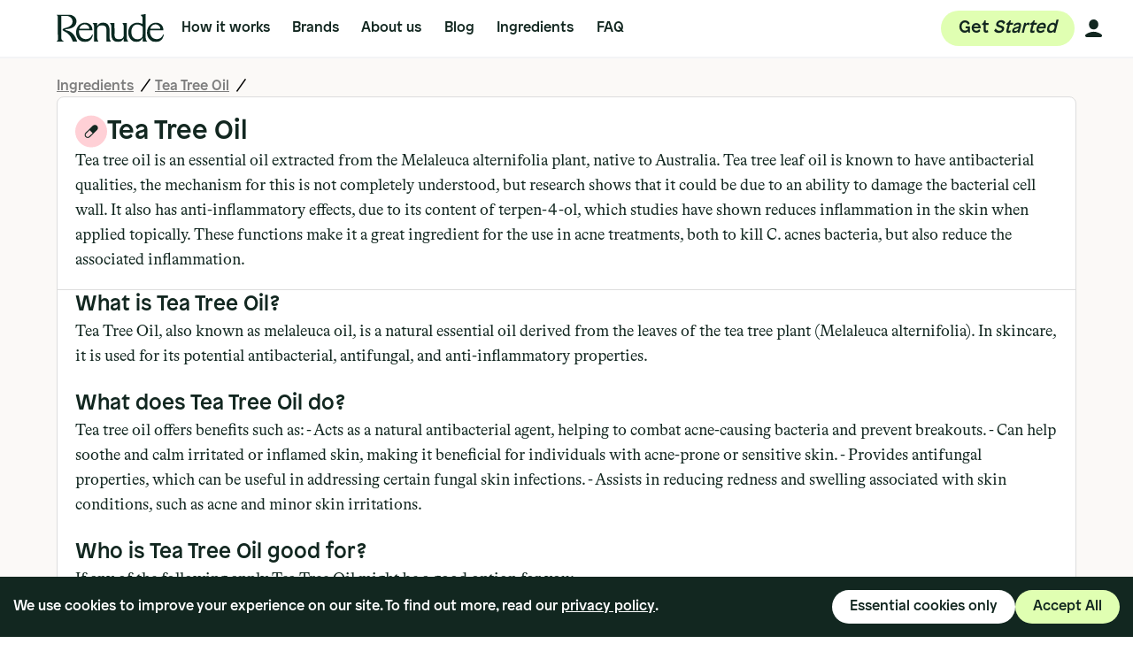

--- FILE ---
content_type: text/html; charset=utf-8
request_url: https://renude.co/ingredients/tea-tree-oil
body_size: 42518
content:
<!DOCTYPE html><html lang="en"><head><meta charSet="utf-8"/><meta name="viewport" content="width=device-width"/><title>Tea Tree Oil in skincare</title><meta name="description" content="Licensed aestheticians explain the benfits of Tea Tree Oil and how to use it in your skincare routine"/><script type="application/ld+json">{"@context":"http://schema.org","@type":"Recipe","name":"Tea Tree Oil","image":[],"description":"Tea tree oil is an essential oil extracted from the Melaleuca alternifolia plant, native to Australia. Tea tree leaf oil is known to have antibacterial qualities, the mechanism for this is not completely understood, but research shows that it could be due to an ability to damage the bacterial cell wall.\r\n\r\nIt also has anti-inflammatory effects, due to its content of terpen-4-ol, which studies have shown reduces inflammation in the skin when applied topically. These functions make it a great ingredient for the use in acne treatments, both to kill C. acnes bacteria, but also reduce the associated inflammation."}</script><meta name="next-head-count" content="5"/><meta name="theme-color" content="#111111"/><meta name="facebook-domain-verification" content="wpkcc9836d2vlbr9wkjf1duddbj9k0"/><script src="https://www.googleoptimize.com/optimize.js?id=OPT-PTQD99C"></script><script async="" src="https://www.googletagmanager.com/gtag/js?id=G-04313S2T3L"></script><script>window.dataLayer = window.dataLayer || [];
              function gtag(){dataLayer.push(arguments);}
              gtag('js', new Date());
              gtag('config', 'G-04313S2T3L');</script><script>
              if(window.location.href.indexOf("renude.co") > -1) {
                (function(w,d,s,l,i){w[l]=w[l]||[];w[l].push({'gtm.start':
                new Date().getTime(),event:'gtm.js'});var f=d.getElementsByTagName(s)[0],
                j=d.createElement(s),dl=l!='dataLayer'?'&l='+l:'';j.async=true;j.src=
                'https://colony.renude.co/gtm.js?id='+i+dl;f.parentNode.insertBefore(j,f);
                })(window,document,'script','dataLayer','GTM-MPDJNS5');
              }</script><link rel="apple-touch-icon" sizes="180x180" href="/favicon/apple-touch-icon.png"/><link rel="icon" type="image/png" sizes="32x32" href="/favicon/favicon-32x32.png"/><link rel="icon" type="image/png" sizes="16x16" href="/favicon/favicon-16x16.png"/><link rel="manifest" href="/favicon/site.webmanifest"/><link rel="mask-icon" href="/favicon/safari-pinned-tab.svg" color="#5bbad5"/><meta name="msapplication-TileColor" content="#9f00a7"/><meta name="theme-color" content="#ffffff"/><script type="text/javascript" src="https://s.skimresources.com/js/258325X1742636.skimlinks.js"></script><link data-next-font="" rel="preconnect" href="/" crossorigin="anonymous"/><link rel="preload" href="/_next/static/css/10f8586510001ca6.css" as="style"/><link rel="stylesheet" href="/_next/static/css/10f8586510001ca6.css" data-n-g=""/><noscript data-n-css=""></noscript><script defer="" nomodule="" src="/_next/static/chunks/polyfills-78c92fac7aa8fdd8.js"></script><script src="/_next/static/chunks/webpack-06a503e584f5c3ea.js" defer=""></script><script src="/_next/static/chunks/framework-e43ced63ede46e9b.js" defer=""></script><script src="/_next/static/chunks/main-2c811772b1896b5b.js" defer=""></script><script src="/_next/static/chunks/pages/_app-ba0104f0041c3c03.js" defer=""></script><script src="/_next/static/chunks/8218-c64a93e3d533b49a.js" defer=""></script><script src="/_next/static/chunks/5263-0fc1cee2e275c812.js" defer=""></script><script src="/_next/static/chunks/pages/ingredients/%5BkeyIngredientSlug%5D-0cca8d2cfba3dbd7.js" defer=""></script><script src="/_next/static/dtPoku_itBbOYXiAhx8l3/_buildManifest.js" defer=""></script><script src="/_next/static/dtPoku_itBbOYXiAhx8l3/_ssgManifest.js" defer=""></script><style id="jss-server-side"></style></head><body><noscript><iframe src="https://www.googletagmanager.com/ns.html?id=GTM-MPDJNS5"
                height="0" width="0" style="display:none;visibility:hidden"></iframe></noscript><div id="__next"><div class="body"><div><div class="h-18 bg-white sticky top-0 z-50 border-b-2 border-gray-100 pl-5 pr-3 minist:pl-4 md:pr-5 lg:pl-16 lg:pr-7"><div class="flex items-center justify-between py-1.5 md:py-2"><div class="flex basis-2/3 justify-start md:basis-9/12 lg:basis-2/3 xl:basis-[55%]"><div class="flex md:hidden"><button type="button" class="items-center pl-0 pr-4 md:pr-6"><img src="/img/homepage/burger.svg" width="22" height="20"/></button></div><div class="my-2 w-28 md:w-32 "><a href="/"><img src="/img/homepage/black_logo.svg"/></a></div><div class="hidden items-center md:flex md:flex-auto  md:justify-around "><a class="text-color-dgreen text-base font-medium" style="font-family:Patron" href="/consumers/pricing">How it works</a><a class="text-color-dgreen text-base font-medium" style="font-family:Patron" href="/brands">Brands</a><a class="text-color-dgreen text-base font-medium" style="font-family:Patron" href="/about-us">About us</a><a class="text-color-dgreen text-base font-medium" style="font-family:Patron" href="/blog">Blog</a><a class="text-color-dgreen text-base font-medium" style="font-family:Patron" href="/ingredients">Ingredients</a><a class="text-color-dgreen text-base font-medium" style="font-family:Patron" href="/consumers/faq">FAQ</a></div></div><div class="flex flex-none justify-between md:flex-row-reverse "><div class="mx-1.5 flex cursor-pointer justify-center"><img src="/img/homepage/user.svg" width="20" height="20"/></div><button id="startHeader" class="hover-cta-2 bg-mint font-patron mx-1.5 h-10 rounded-full px-5 py-1.5 minist:h-8 minist:px-1.5 minist:py-0.5"><span class="text-color-dgreen text-xl minist:text-sm">Get <i>Started</i></span></button></div></div></div><div class="py-20 pt-5 px-0 bg-renude-bg-gray flex justify-center flex-col gap-6 max-md:py-10 max-md:pt-3"><div class="max-w-5xl flex flex-col gap-6"><div class="max-md:mx-5 mx-16 float-left"><div class="crumbtrail"><a style="cursor:pointer;color:#7E7E7E" class="font-patron underline" href="/ingredients">Ingredients</a><span style="color:#7E7E7E" class="font-patron"><i style="color:#000;text-decoration:none">  /  </i></span><a style="cursor:pointer;color:#7E7E7E" class="font-patron underline" href="/ingredients/tea-tree-oil">Tea Tree Oil</a><span style="color:#7E7E7E" class="font-patron"><i style="color:#000;text-decoration:none">  /  </i></span></div></div></div><div class="flex flex-col items-center justify-center gap-8 mx-16 max-md:mx-5"><div class="bg-white w-full py-5 px-0 flex flex-col gap-5 rounded-lg border-[1px] border-solid border-[#ddd]"><div class="flex gap-4 items-center mx-5"><img src="/img/pill.svg"/><h1 class="font-patron text-3xl max-md:text-2xl text-color-dgreen">Tea Tree Oil</h1></div><p class="font-brandford text-lg mx-5 text-color-dgreen pb-5">Tea tree oil is an essential oil extracted from the Melaleuca alternifolia plant, native to Australia. Tea tree leaf oil is known to have antibacterial qualities, the mechanism for this is not completely understood, but research shows that it could be due to an ability to damage the bacterial cell wall.

It also has anti-inflammatory effects, due to its content of terpen-4-ol, which studies have shown reduces inflammation in the skin when applied topically. These functions make it a great ingredient for the use in acne treatments, both to kill C. acnes bacteria, but also reduce the associated inflammation.</p><div class="h-[1px] bg-[#ddd] w-full"></div><div class="flex flex-col items-start mx-5 pb-6"><h2 class="font-patron text-2xl max-md:text-xl text-color-dgreen">What is <!-- -->Tea Tree Oil<!-- -->?</h2><p class="font-brandford text-lg text-color-dgreen">Tea Tree Oil, also known as melaleuca oil, is a natural essential oil derived from the leaves of the tea tree plant (Melaleuca alternifolia). In skincare, it is used for its potential antibacterial, antifungal, and anti-inflammatory properties.</p></div><div class="flex flex-col items-start mx-5 pb-6"><h2 class="font-patron text-2xl max-md:text-xl text-color-dgreen">What does <!-- -->Tea Tree Oil<!-- --> do?</h2><p class="font-brandford text-lg text-color-dgreen">Tea tree oil offers benefits such as:
- Acts as a natural antibacterial agent, helping to combat acne-causing bacteria and prevent breakouts.
- Can help soothe and calm irritated or inflamed skin, making it beneficial for individuals with acne-prone or sensitive skin.
- Provides antifungal properties, which can be useful in addressing certain fungal skin infections.
- Assists in reducing redness and swelling associated with skin conditions, such as acne and minor skin irritations.</p></div><div class="flex flex-col items-start mx-5 pb-6"><h2 class="font-patron text-2xl max-md:text-xl text-color-dgreen">Who is <!-- -->Tea Tree Oil<!-- --> good for?</h2><p class="font-brandford text-lg text-color-dgreen">If any of the following apply <!-- -->Tea Tree Oil<!-- --> might be a good option for you:</p><div class="flex flex-col gap-2"><p class="flex gap-3 items-center font-brandford text-lg"><img src="/img/small-tick.svg"/> <!-- -->Blackheads</p><p class="flex gap-3 items-center font-brandford text-lg"><img src="/img/small-tick.svg"/> <!-- -->Redness</p><p class="flex gap-3 items-center font-brandford text-lg"><img src="/img/small-tick.svg"/> <!-- -->Pregnancy</p></div></div><div class="flex flex-col items-start mx-5 pb-3"><h2 class="font-patron text-2xl max-md:text-xl text-color-dgreen">Who should avoid <!-- -->Tea Tree Oil<!-- -->?</h2><p class="font-brandford text-lg text-color-dgreen"> If any of the following apply it might be best to avoid <!-- -->Tea Tree Oil<!-- -->:</p><div class="flex flex-col gap-2"><p class="flex gap-3 items-center font-brandford text-lg"><img src="/img/purple_cross.svg"/> <!-- -->Related Allergy</p></div></div></div><div class="flex w-full max-md:flex-col rounded-lg"><img class="w-[30%] max-md:w-full object-cover" src="/img/ingredient_banner.png"/><div class="w-[70%] max-md:w-full bg-mint flex flex-col justify-between gap-3 p-6 py-8"><p class="font-patron w-[60%] max-md:w-full max-md:text-lg text-2xl">Should you be using <!-- -->Tea Tree Oil<!-- -->?</p><p class="font-patron w-[60%] max-md:w-full max-md:text-base text-xl">Start your 2 minute skin quiz today and one of our aestheticians will create a personalised skincare routine for you!</p><a style="cursor:pointer" href="/get-started"><button class="hover-cta-1 bg-dgreen font-patron flex w-full items-center mt-2 justify-center rounded-full py-2 md:w-[20vw]"><span class="text-color-mint text-lg max-md:text-base font-normal minist:text-sm md:text-xl">Take the skin quiz</span></button></a></div></div><div class="flex flex-col items-start w-full gap-4"><div class="font-patron text-2xl">Our favourites with <!-- -->Tea Tree Oil</div><div class="flex gap-3 flex-col w-full justify-between"><div><div class="bg-offwhite rounded-none"><h2 class="mb-0" id="flush-id-product-faq-CLEANSE"><button class="bg-offwhite text-color-dgreen font-brandford group border-b-2 relative flex w-full items-center justify-center rounded-none border-0 py-2 px-0 text-left text-2xl minist:text-sm md:py-4" type="button" data-te-collapse-init="true" data-te-target="#id-product-faq-CLEANSE" aria-expanded="true" aria-controls="id-product-faq-CLEANSE">Cleansers (12)<span class="ml-auto -mr-1 w-7 shrink-0 -translate-x-1  transition-transform duration-200 ease-in-out group-[[data-te-collapse-collapsed]]:mr-0 group-[[data-te-collapse-collapsed]]:hidden motion-reduce:transition-none minist:w-5"><img src="/img/homepage/minus_circle.svg"/></span><span class="ml-auto -mr-1 hidden h-5 w-7 shrink-0 transition-transform duration-200 ease-in-out group-[[data-te-collapse-collapsed]]:mr-0 group-[[data-te-collapse-collapsed]]:block motion-reduce:transition-none minist:w-5"><img src="/img/homepage/plus_circle.svg"/></span></button></h2><div id="id-product-faq-CLEANSE" class="!visible border-0" aria-labelledby="flush-id-product-faq-CLEANSE" data-te-parent="#accordionFlushExample" data-te-collapse-show="true"><div class="font-brandford py-1 px-2 flex flex-wrap max-md:justify-between gap-8 max-md:gap-4 text-[18px] font-normal minist:text-xs md:px-5 md:py-4 md:text-xl"><div class="flex flex-col justify-center w-full"><div class="flex flex-wrap gap-4"><a style="cursor:pointer" class="bg-white rounded-xl min-h-[450px] max-md:min-h-[350px] flex justify-between gap-3 flex-col max-md:w-[calc(50%-16px)] w-[calc(25%-12px)] border-[1px] border-solid border-[#ddd] overflow-hidden hover:border-[#122720]" href="/brands/dermalogica-112/active-clay-cleanser-2835"><img class="h-[80%] max-md:h-[70%] border-none max-md:min-w-[calc(50%-16px)] min-w-[calc(25%-12px)]"/><p class="font-patron h-[20%] max-md:h-[30%] max-md:text-base max-md:px-2 text-lg px-4 text-center">&quot;Dermalogica&quot; Active Clay Cleanser</p></a><a style="cursor:pointer" class="bg-white rounded-xl min-h-[450px] max-md:min-h-[350px] flex justify-between gap-3 flex-col max-md:w-[calc(50%-16px)] w-[calc(25%-12px)] border-[1px] border-solid border-[#ddd] overflow-hidden hover:border-[#122720]" href="/brands/sukin-202/blemish-control-clearing-facial-wash-3873"><img class="h-[80%] max-md:h-[70%] border-none max-md:min-w-[calc(50%-16px)] min-w-[calc(25%-12px)]"/><p class="font-patron h-[20%] max-md:h-[30%] max-md:text-base max-md:px-2 text-lg px-4 text-center">&quot;Sukin&quot; Blemish Control Clearing Facial Wash</p></a><a style="cursor:pointer" class="bg-white rounded-xl min-h-[450px] max-md:min-h-[350px] flex justify-between gap-3 flex-col max-md:w-[calc(50%-16px)] w-[calc(25%-12px)] border-[1px] border-solid border-[#ddd] overflow-hidden hover:border-[#122720]" href="/brands/image-skincare-141/clear-cell-salicylic-gel-cleanser-2974"><img class="h-[80%] max-md:h-[70%] border-none max-md:min-w-[calc(50%-16px)] min-w-[calc(25%-12px)]"/><p class="font-patron h-[20%] max-md:h-[30%] max-md:text-base max-md:px-2 text-lg px-4 text-center">&quot;Image Skincare&quot; Clear Cell Salicylic gel cleanser</p></a><a style="cursor:pointer" class="bg-white rounded-xl min-h-[450px] max-md:min-h-[350px] flex justify-between gap-3 flex-col max-md:w-[calc(50%-16px)] w-[calc(25%-12px)] border-[1px] border-solid border-[#ddd] overflow-hidden hover:border-[#122720]" href="/brands/dermalogica-112/clearing-skin-wash-2833"><img class="h-[80%] max-md:h-[70%] border-none max-md:min-w-[calc(50%-16px)] min-w-[calc(25%-12px)]"/><p class="font-patron h-[20%] max-md:h-[30%] max-md:text-base max-md:px-2 text-lg px-4 text-center">&quot;Dermalogica&quot; Clearing Skin Wash</p></a><a style="cursor:pointer" class="bg-white rounded-xl min-h-[450px] max-md:min-h-[350px] flex justify-between gap-3 flex-col max-md:w-[calc(50%-16px)] w-[calc(25%-12px)] border-[1px] border-solid border-[#ddd] overflow-hidden hover:border-[#122720]" href="/brands/odylique-195/lemon-tea-tree-purifying-wash-3726"><img class="h-[80%] max-md:h-[70%] border-none max-md:min-w-[calc(50%-16px)] min-w-[calc(25%-12px)]"/><p class="font-patron h-[20%] max-md:h-[30%] max-md:text-base max-md:px-2 text-lg px-4 text-center">&quot;Odylique&quot; Lemon &amp; Tea Tree Purifying Wash</p></a><a style="cursor:pointer" class="bg-white rounded-xl min-h-[450px] max-md:min-h-[350px] flex justify-between gap-3 flex-col max-md:w-[calc(50%-16px)] w-[calc(25%-12px)] border-[1px] border-solid border-[#ddd] overflow-hidden hover:border-[#122720]" href="/brands/skin1004-151/madagascar-centella-tea-trica-bha-foam-3095"><img class="h-[80%] max-md:h-[70%] border-none max-md:min-w-[calc(50%-16px)] min-w-[calc(25%-12px)]"/><p class="font-patron h-[20%] max-md:h-[30%] max-md:text-base max-md:px-2 text-lg px-4 text-center">&quot;Skin1004&quot; Madagascar Centella Tea-Trica Bha Foam</p></a><a style="cursor:pointer" class="bg-white rounded-xl min-h-[450px] max-md:min-h-[350px] flex justify-between gap-3 flex-col max-md:w-[calc(50%-16px)] w-[calc(25%-12px)] border-[1px] border-solid border-[#ddd] overflow-hidden hover:border-[#122720]" href="/brands/muihood-72/muihood-good-chi-cleansing-balm-2701"><img class="h-[80%] max-md:h-[70%] border-none max-md:min-w-[calc(50%-16px)] min-w-[calc(25%-12px)]"/><p class="font-patron h-[20%] max-md:h-[30%] max-md:text-base max-md:px-2 text-lg px-4 text-center">&quot;Muihood&quot; Muihood Good Chi Cleansing Balm</p></a><a style="cursor:pointer" class="bg-white rounded-xl min-h-[450px] max-md:min-h-[350px] flex justify-between gap-3 flex-col max-md:w-[calc(50%-16px)] w-[calc(25%-12px)] border-[1px] border-solid border-[#ddd] overflow-hidden hover:border-[#122720]" href="/brands/nini-organics-193/natura-detox-foam-3686"><img class="h-[80%] max-md:h-[70%] border-none max-md:min-w-[calc(50%-16px)] min-w-[calc(25%-12px)]"/><p class="font-patron h-[20%] max-md:h-[30%] max-md:text-base max-md:px-2 text-lg px-4 text-center">&quot;NINI Organics&quot; Natura Detox Foam</p></a></div><button class="mt-6 mx-auto font-patron color-mint py-2 px-4 rounded-full bg-dgreen">Load More</button></div></div></div></div></div><div><div class="bg-offwhite rounded-none"><h2 class="mb-0" id="flush-id-product-faq-TREAT"><button class="bg-offwhite text-color-dgreen font-brandford group border-b-2 relative flex w-full items-center justify-center rounded-none border-0 py-2 px-0 text-left text-2xl minist:text-sm md:py-4" type="button" data-te-collapse-init="true" data-te-target="#id-product-faq-TREAT" aria-expanded="false" data-te-collapse-collapsed="" aria-controls="id-product-faq-TREAT">Treatments (2)<span class="ml-auto -mr-1 w-7 shrink-0 -translate-x-1  transition-transform duration-200 ease-in-out group-[[data-te-collapse-collapsed]]:mr-0 group-[[data-te-collapse-collapsed]]:hidden motion-reduce:transition-none minist:w-5"><img src="/img/homepage/minus_circle.svg"/></span><span class="ml-auto -mr-1 hidden h-5 w-7 shrink-0 transition-transform duration-200 ease-in-out group-[[data-te-collapse-collapsed]]:mr-0 group-[[data-te-collapse-collapsed]]:block motion-reduce:transition-none minist:w-5"><img src="/img/homepage/plus_circle.svg"/></span></button></h2><div id="id-product-faq-TREAT" class="!visible hidden border-0" aria-labelledby="flush-id-product-faq-TREAT" data-te-parent="#accordionFlushExample" data-te-collapse-show="true"><div class="font-brandford py-1 px-2 flex flex-wrap max-md:justify-between gap-8 max-md:gap-4 text-[18px] font-normal minist:text-xs md:px-5 md:py-4 md:text-xl"><div class="flex flex-col justify-center w-full"><div class="flex flex-wrap gap-4"><a style="cursor:pointer" class="bg-white rounded-xl min-h-[450px] max-md:min-h-[350px] flex justify-between gap-3 flex-col max-md:w-[calc(50%-16px)] w-[calc(25%-12px)] border-[1px] border-solid border-[#ddd] overflow-hidden hover:border-[#122720]" href="/brands/sukin-202/blemish-control-pore-perfecting-toner-3872"><img class="h-[80%] max-md:h-[70%] border-none max-md:min-w-[calc(50%-16px)] min-w-[calc(25%-12px)]"/><p class="font-patron h-[20%] max-md:h-[30%] max-md:text-base max-md:px-2 text-lg px-4 text-center">&quot;Sukin&quot; Blemish Control Pore Perfecting Toner</p></a><a style="cursor:pointer" class="bg-white rounded-xl min-h-[450px] max-md:min-h-[350px] flex justify-between gap-3 flex-col max-md:w-[calc(50%-16px)] w-[calc(25%-12px)] border-[1px] border-solid border-[#ddd] overflow-hidden hover:border-[#122720]" href="/brands/odylique-195/spot-on-serum-3722"><img class="h-[80%] max-md:h-[70%] border-none max-md:min-w-[calc(50%-16px)] min-w-[calc(25%-12px)]"/><p class="font-patron h-[20%] max-md:h-[30%] max-md:text-base max-md:px-2 text-lg px-4 text-center">&quot;Odylique&quot; Spot On Serum</p></a></div></div></div></div></div></div><div><div class="bg-offwhite rounded-none"><h2 class="mb-0" id="flush-id-product-faq-HYDRATE"><button class="bg-offwhite text-color-dgreen font-brandford group border-b-2 relative flex w-full items-center justify-center rounded-none border-0 py-2 px-0 text-left text-2xl minist:text-sm md:py-4" type="button" data-te-collapse-init="true" data-te-target="#id-product-faq-HYDRATE" aria-expanded="false" data-te-collapse-collapsed="" aria-controls="id-product-faq-HYDRATE">Hydrators (3)<span class="ml-auto -mr-1 w-7 shrink-0 -translate-x-1  transition-transform duration-200 ease-in-out group-[[data-te-collapse-collapsed]]:mr-0 group-[[data-te-collapse-collapsed]]:hidden motion-reduce:transition-none minist:w-5"><img src="/img/homepage/minus_circle.svg"/></span><span class="ml-auto -mr-1 hidden h-5 w-7 shrink-0 transition-transform duration-200 ease-in-out group-[[data-te-collapse-collapsed]]:mr-0 group-[[data-te-collapse-collapsed]]:block motion-reduce:transition-none minist:w-5"><img src="/img/homepage/plus_circle.svg"/></span></button></h2><div id="id-product-faq-HYDRATE" class="!visible hidden border-0" aria-labelledby="flush-id-product-faq-HYDRATE" data-te-parent="#accordionFlushExample" data-te-collapse-show="true"><div class="font-brandford py-1 px-2 flex flex-wrap max-md:justify-between gap-8 max-md:gap-4 text-[18px] font-normal minist:text-xs md:px-5 md:py-4 md:text-xl"><div class="flex flex-col justify-center w-full"><div class="flex flex-wrap gap-4"><a style="cursor:pointer" class="bg-white rounded-xl min-h-[450px] max-md:min-h-[350px] flex justify-between gap-3 flex-col max-md:w-[calc(50%-16px)] w-[calc(25%-12px)] border-[1px] border-solid border-[#ddd] overflow-hidden hover:border-[#122720]" href="/brands/image-skincare-141/clear-cell-medicated-acne-lotion-2976"><img class="h-[80%] max-md:h-[70%] border-none max-md:min-w-[calc(50%-16px)] min-w-[calc(25%-12px)]"/><p class="font-patron h-[20%] max-md:h-[30%] max-md:text-base max-md:px-2 text-lg px-4 text-center">&quot;Image Skincare&quot; Clear Cell Medicated acne lotion</p></a><a style="cursor:pointer" class="bg-white rounded-xl min-h-[450px] max-md:min-h-[350px] flex justify-between gap-3 flex-col max-md:w-[calc(50%-16px)] w-[calc(25%-12px)] border-[1px] border-solid border-[#ddd] overflow-hidden hover:border-[#122720]" href="/brands/cosrx-9/cosrx-centella-blemish-cream-2911"><img class="h-[80%] max-md:h-[70%] border-none max-md:min-w-[calc(50%-16px)] min-w-[calc(25%-12px)]"/><p class="font-patron h-[20%] max-md:h-[30%] max-md:text-base max-md:px-2 text-lg px-4 text-center">&quot;Cosrx&quot; COSRX Centella Blemish Cream</p></a><a style="cursor:pointer" class="bg-white rounded-xl min-h-[450px] max-md:min-h-[350px] flex justify-between gap-3 flex-col max-md:w-[calc(50%-16px)] w-[calc(25%-12px)] border-[1px] border-solid border-[#ddd] overflow-hidden hover:border-[#122720]" href="/brands/trevarno-208/mens-facial-moisturiser-3935"><img class="h-[80%] max-md:h-[70%] border-none max-md:min-w-[calc(50%-16px)] min-w-[calc(25%-12px)]"/><p class="font-patron h-[20%] max-md:h-[30%] max-md:text-base max-md:px-2 text-lg px-4 text-center">&quot;Trevarno&quot; Mens Facial Moisturiser</p></a></div></div></div></div></div></div><div><div class="bg-offwhite rounded-none"><h2 class="mb-0" id="flush-id-product-faq-EXTRAS"><button class="bg-offwhite text-color-dgreen font-brandford group border-b-2 relative flex w-full items-center justify-center rounded-none border-0 py-2 px-0 text-left text-2xl minist:text-sm md:py-4" type="button" data-te-collapse-init="true" data-te-target="#id-product-faq-EXTRAS" aria-expanded="false" data-te-collapse-collapsed="" aria-controls="id-product-faq-EXTRAS">Extras (10)<span class="ml-auto -mr-1 w-7 shrink-0 -translate-x-1  transition-transform duration-200 ease-in-out group-[[data-te-collapse-collapsed]]:mr-0 group-[[data-te-collapse-collapsed]]:hidden motion-reduce:transition-none minist:w-5"><img src="/img/homepage/minus_circle.svg"/></span><span class="ml-auto -mr-1 hidden h-5 w-7 shrink-0 transition-transform duration-200 ease-in-out group-[[data-te-collapse-collapsed]]:mr-0 group-[[data-te-collapse-collapsed]]:block motion-reduce:transition-none minist:w-5"><img src="/img/homepage/plus_circle.svg"/></span></button></h2><div id="id-product-faq-EXTRAS" class="!visible hidden border-0" aria-labelledby="flush-id-product-faq-EXTRAS" data-te-parent="#accordionFlushExample" data-te-collapse-show="true"><div class="font-brandford py-1 px-2 flex flex-wrap max-md:justify-between gap-8 max-md:gap-4 text-[18px] font-normal minist:text-xs md:px-5 md:py-4 md:text-xl"><div class="flex flex-col justify-center w-full"><div class="flex flex-wrap gap-4"><a style="cursor:pointer" class="bg-white rounded-xl min-h-[450px] max-md:min-h-[350px] flex justify-between gap-3 flex-col max-md:w-[calc(50%-16px)] w-[calc(25%-12px)] border-[1px] border-solid border-[#ddd] overflow-hidden hover:border-[#122720]" href="/brands/aurelia-london-148/aurelia-probiotic-blemish-hero-3063"><img class="h-[80%] max-md:h-[70%] border-none max-md:min-w-[calc(50%-16px)] min-w-[calc(25%-12px)]"/><p class="font-patron h-[20%] max-md:h-[30%] max-md:text-base max-md:px-2 text-lg px-4 text-center">&quot;Aurelia London&quot; Aurelia Probiotic Blemish Hero</p></a><a style="cursor:pointer" class="bg-white rounded-xl min-h-[450px] max-md:min-h-[350px] flex justify-between gap-3 flex-col max-md:w-[calc(50%-16px)] w-[calc(25%-12px)] border-[1px] border-solid border-[#ddd] overflow-hidden hover:border-[#122720]" href="/brands/sukin-202/blemish-control-spot-banishing-gel-3871"><img class="h-[80%] max-md:h-[70%] border-none max-md:min-w-[calc(50%-16px)] min-w-[calc(25%-12px)]"/><p class="font-patron h-[20%] max-md:h-[30%] max-md:text-base max-md:px-2 text-lg px-4 text-center">&quot;Sukin&quot; Blemish Control Spot Banishing Gel</p></a><a style="cursor:pointer" class="bg-white rounded-xl min-h-[450px] max-md:min-h-[350px] flex justify-between gap-3 flex-col max-md:w-[calc(50%-16px)] w-[calc(25%-12px)] border-[1px] border-solid border-[#ddd] overflow-hidden hover:border-[#122720]" href="/brands/bamford-163/botanic-nurture-balm-3364"><img class="h-[80%] max-md:h-[70%] border-none max-md:min-w-[calc(50%-16px)] min-w-[calc(25%-12px)]"/><p class="font-patron h-[20%] max-md:h-[30%] max-md:text-base max-md:px-2 text-lg px-4 text-center">&quot;Bamford&quot; Botanic Nurture Balm</p></a><a style="cursor:pointer" class="bg-white rounded-xl min-h-[450px] max-md:min-h-[350px] flex justify-between gap-3 flex-col max-md:w-[calc(50%-16px)] w-[calc(25%-12px)] border-[1px] border-solid border-[#ddd] overflow-hidden hover:border-[#122720]" href="/brands/image-skincare-141/clear-cell-clarifying-salicylic-masque-2988"><img class="h-[80%] max-md:h-[70%] border-none max-md:min-w-[calc(50%-16px)] min-w-[calc(25%-12px)]"/><p class="font-patron h-[20%] max-md:h-[30%] max-md:text-base max-md:px-2 text-lg px-4 text-center">&quot;Image Skincare&quot; Clear Cell Clarifying Salicylic Masque</p></a><a style="cursor:pointer" class="bg-white rounded-xl min-h-[450px] max-md:min-h-[350px] flex justify-between gap-3 flex-col max-md:w-[calc(50%-16px)] w-[calc(25%-12px)] border-[1px] border-solid border-[#ddd] overflow-hidden hover:border-[#122720]" href="/brands/upcircle-85/coffee-face-scrub-herbal-blend-3961"><img class="h-[80%] max-md:h-[70%] border-none max-md:min-w-[calc(50%-16px)] min-w-[calc(25%-12px)]"/><p class="font-patron h-[20%] max-md:h-[30%] max-md:text-base max-md:px-2 text-lg px-4 text-center">&quot;UpCircle&quot; Coffee Face Scrub Herbal Blend</p></a><a style="cursor:pointer" class="bg-white rounded-xl min-h-[450px] max-md:min-h-[350px] flex justify-between gap-3 flex-col max-md:w-[calc(50%-16px)] w-[calc(25%-12px)] border-[1px] border-solid border-[#ddd] overflow-hidden hover:border-[#122720]" href="/brands/cosmedix-64/cosmedix-clear-mask-2667"><img class="h-[80%] max-md:h-[70%] border-none max-md:min-w-[calc(50%-16px)] min-w-[calc(25%-12px)]"/><p class="font-patron h-[20%] max-md:h-[30%] max-md:text-base max-md:px-2 text-lg px-4 text-center">&quot;Cosmedix&quot; Cosmedix Clear Mask</p></a><a style="cursor:pointer" class="bg-white rounded-xl min-h-[450px] max-md:min-h-[350px] flex justify-between gap-3 flex-col max-md:w-[calc(50%-16px)] w-[calc(25%-12px)] border-[1px] border-solid border-[#ddd] overflow-hidden hover:border-[#122720]" href="/brands/nini-organics-193/natura-detoxifying-facial-oil-3685"><img class="h-[80%] max-md:h-[70%] border-none max-md:min-w-[calc(50%-16px)] min-w-[calc(25%-12px)]"/><p class="font-patron h-[20%] max-md:h-[30%] max-md:text-base max-md:px-2 text-lg px-4 text-center">&quot;NINI Organics&quot; Natura Detoxifying Facial Oil</p></a><a style="cursor:pointer" class="bg-white rounded-xl min-h-[450px] max-md:min-h-[350px] flex justify-between gap-3 flex-col max-md:w-[calc(50%-16px)] w-[calc(25%-12px)] border-[1px] border-solid border-[#ddd] overflow-hidden hover:border-[#122720]" href="/brands/inlight-179/propolis-tea-tree-rescue-balm-3548"><img class="h-[80%] max-md:h-[70%] border-none max-md:min-w-[calc(50%-16px)] min-w-[calc(25%-12px)]"/><p class="font-patron h-[20%] max-md:h-[30%] max-md:text-base max-md:px-2 text-lg px-4 text-center">&quot;Inlight&quot; Propolis &amp; Tea Tree Rescue Balm</p></a></div><button class="mt-6 mx-auto font-patron color-mint py-2 px-4 rounded-full bg-dgreen">Load More</button></div></div></div></div></div></div></div></div><div class="ml-12 max-md:ml-2.5"></div><div class="mx-16 max-md:mx-0"><div class="max-md:bg-offwhite bg-[#fff] rounded-lg md:border-[1px] md:border-solid md:border-[#ddd] flex flex-col justify-center px-6 pt-14 max-md:px-5 max-md:py-7 pb-5"><div class="flex flex-col space-y-1.5 md:space-y-3"><div class="font-patron text-color-dgreen px-5 text-center text-2xl font-medium leading-none minist:text-base md:text-3xl">Your personalised skincare routine in 3 simple steps</div></div><div class="mx-auto mt-4 flex flex-col space-y-8 px-2 md:mt-11 md:flex-row md:space-x-5 md:space-y-0"><div class="relative flex h-full flex-col"><img class="h-[200px] w-screen rounded-3xl object-cover minist:h-[120px] md:h-full" src="https://a.storyblok.com/f/198180/427x347/f6b5b01984/step1.png" srcSet="https://a.storyblok.com/f/198180/190x154/ba51be1a5f/step1_cbkfai_c_scale-w_190.webp 190w, https://a.storyblok.com/f/198180/427x347/10aa8b5021/step1_cbkfai_c_scale-w_427.webp 427w" sizes="(max-width: 427px) 100vw, 427px" loading="lazy"/><div data-te-animation-init="true" data-te-animation-start="onScroll" data-te-animation-on-scroll="repeat" data-te-animation-reset="true" data-te-animation="zoom-in" class="absolute top-4 left-4 max-md:h-9 max-md:w-9"><img src="/img/homepage/num1.svg"/></div><div class="font-patron text-color-dgreen mt-4 flex justify-start text-xl font-medium leading-none minist:text-sm md:mt-10 md:text-2xl">Tell us about your skin</div><p class="font-brandford text-color-dgreen mt-2 flex justify-start text-base font-normal leading-none minist:text-xs md:mt-4 md:text-lg">Complete our quick quiz, then upload photos or book a video call (priced at £20 or £35)</p></div><div class="relative flex h-full flex-col"><img class="h-[200px] w-screen rounded-3xl object-cover minist:h-[120px] md:h-full" src="https://a.storyblok.com/f/198180/427x347/5c2bf21bb0/step2.png" srcSet="https://a.storyblok.com/f/198180/190x154/c2926b60ac/step2_aihusr_c_scale-w_190.webp 190w, https://a.storyblok.com/f/198180/427x347/8d8ab6542a/step2_aihusr_c_scale-w_427.webp 427w" sizes="(max-width: 427px) 100vw, 427px" loading="lazy"/><div data-te-animation-init="true" data-te-animation-start="onScroll" data-te-animation-on-scroll="repeat" data-te-animation-reset="true" data-te-animation="zoom-in" class="absolute top-4 left-4 max-md:h-9 max-md:w-9"><img src="/img/homepage/num2.svg"/></div><div class="font-patron text-color-dgreen mt-4 flex justify-start text-xl font-medium leading-none minist:text-sm md:mt-10 md:text-2xl">We’ll personalise your routine</div><p class="font-brandford text-color-dgreen mt-2 flex justify-start text-base font-normal leading-none minist:text-xs md:mt-4 md:text-lg">Our award-winning AI analyses your skin before your aesthetician creates your personalised routine</p></div><div class="relative flex h-full flex-col"><img class="h-[200px] w-screen rounded-3xl object-cover minist:h-[120px] md:h-full" src="https://a.storyblok.com/f/198180/427x347/25c16fdd71/step3.png" srcSet="https://a.storyblok.com/f/198180/190x154/aee732a423/step3_bs2qva_c_scale-w_190.webp 190w, https://a.storyblok.com/f/198180/427x347/40970655c3/step3_bs2qva_c_scale-w_427.webp 427w" sizes="(max-width: 427px) 100vw, 427px" loading="lazy"/><div data-te-animation-init="true" data-te-animation-start="onScroll" data-te-animation-on-scroll="repeat" data-te-animation-reset="true" data-te-animation="zoom-in" class="absolute top-4 left-4 max-md:h-9 max-md:w-9"><img src="/img/homepage/num3.svg"/></div><div class="font-patron text-color-dgreen mt-4 flex justify-start text-xl font-medium leading-none minist:text-sm md:mt-10 md:text-2xl">Begin your skin journey</div><p class="font-brandford text-color-dgreen mt-2 flex justify-start text-base font-normal leading-none minist:text-xs md:mt-4 md:text-lg">Message your aesthetician with any questions and check-in as your skin changes for ongoing advice</p></div></div><a style="cursor:pointer" href="/get-started"><button id="startBanner" class="hover-cta bg-dgreen font-patron mx-auto mt-4 flex w-full items-center justify-center rounded-full py-2 md:mt-20 md:w-[30vw]"><span class="text-color-mint text-xl font-normal minist:text-sm md:text-2xl">Take the skin quiz</span></button></a></div></div></div><footer class="md-absolute bottom-0 w-full" style="display:block"><div class="mx-auto flex flex-col px-0 md:flex-row"><div class="bg-mint flex flex-col justify-center px-2 py-11 md:order-last md:w-1/3 md:py-12"><div class="mx-auto flex shrink flex-col space-y-4"><h3 class="font-brandford text-color-dgreen mx-auto w-10/12 text-center text-2xl font-normal 2xl:text-3xl">Personal skincare on any budget.</h3><button id="startFooter" class="hover-cta-1 text-color-mint bg-dgreen font-patron mx-4 flex h-12 items-center justify-center rounded-full py-3 text-xl md:text-2xl"><span>Start your journey</span></button></div></div><div class="bg-dgreen flex flex-col justify-between gap-8 px-5 pb-14 pt-11 md:w-2/3 md:flex-row md:pb-8 md:pt-14 lg:px-16"><div class="grid w-full grid-flow-col grid-rows-3 md:grid-rows-4"><div class="order-1 row-span-1 md:col-span-1 md:row-span-2"><div class="relative -ml-1 h-10 w-36 md:ml-0 md:h-8 md:w-28 xl:w-40"><img class="w-full" src="/img/homepage/green_logo.svg"/></div><div class="mt-8 flex space-x-4 md:mt-10"><a href="https://www.instagram.com/renude.co/" target="_blank"><div class="relative h-6 w-6 cursor-pointer md:h-5 md:w-5 xl:w-7"><img class="w-full" src="/img/homepage/instagram.svg" alt="Instagram"/></div></a><a href="https://www.facebook.com/renude.co" target="_blank"><div class="relative h-6 w-6 cursor-pointer md:h-5 md:w-5 xl:w-7"><img class="w-full" src="/img/homepage/facebook.svg" alt="Facebook"/></div></a></div><div class="bg-mint mx-auto mt-8 h-0.5 w-full md:hidden"></div></div><div class="order-3 row-span-1 flex flex-col md:order-2 md:col-span-1 md:row-span-2 xl:mt-2"><div class="bg-mint order-1 mx-auto h-0.5 w-full md:hidden"></div><div class="order-2 mt-7 flex space-x-2 md:-mt-2"><div class="h-7 w-10 md:w-8 xl:w-10"><img class="w-full" src="/img/homepage/visa.svg"/></div><div class="h-7 w-10 md:w-8 xl:w-10"><img class="w-full" src="/img/homepage/amex.svg"/></div><div class="h-7 w-10 md:w-8 xl:w-10"><img class="w-full" src="/img/homepage/master.svg"/></div><div class="h-7 w-10 md:w-8 xl:w-10"><img class="w-full" src="/img/homepage/apple.svg"/></div><div class="h-7 w-10 md:w-8 xl:w-10"><img class="w-full" src="/img/homepage/google.svg"/></div></div><div class="order-4 mt-3 flex space-x-5 md:order-3 md:mt-14 md:space-x-5"><a href="/privacy"><span class="text-color-mint cursor-pointer font-montserrat text-sm underline opacity-50 minist:text-xs md:text-xs xl:text-base">Privacy</span></a><a href="/terms"><span class="text-color-mint cursor-pointer font-montserrat text-sm underline opacity-50 minist:text-xs md:text-xs xl:text-base">Terms</span></a></div><div class="font-brandford  text-color-mint order-3 mt-8 text-base font-normal opacity-50 minist:text-xs md:order-4 md:mt-3 md:text-xs xl:text-base">© <!-- -->2025<!-- --> Renude. All Rights Reserved. v4.4.2</div></div><div class="dm:row-span-2 order-2 row-span-1 mb-6 mt-4 flex justify-between space-x-4 md:order-3 md:col-span-2 md:row-span-4 md:mt-0"><div class="flex w-full justify-between text-white"><div class="flex flex-col gap-2"><h3 class="font-parabolica font-semibold">B2B</h3><a class="font-articulatcf text-gray-300 hover:text-white" href="/about-us">About Us</a><a class="font-articulatcf text-gray-300 hover:text-white" href="/blog">Blog</a></div><div class="flex flex-col gap-2"><h3 class="font-semibold">Consumers</h3><a class="text-gray-300 hover:text-white" href="/consumers/pricing">How it works</a><a class="text-gray-300 hover:text-white" href="/brands">Brands</a><a class="text-gray-300 hover:text-white" href="/consumers/faq">FAQ</a><a class="text-gray-300 hover:text-white" href="/login">My Account</a></div><div class="flex flex-col gap-2"><h3 class="font-semibold">Company</h3><a class="text-gray-300 hover:text-white" href="/contact-us">Contact Us</a><a class="flex items-center gap-2 text-gray-300 hover:text-white" href="https://www.linkedin.com/company/renude/"><img src="/home/icons/linkedin.png" alt="LinkedIn" class="h-5 w-5"/>LinkedIn</a></div></div></div></div></div></div></footer></div></div></div><script id="__NEXT_DATA__" type="application/json">{"props":{"pageProps":{"ingredient":{"common_name":"Tea Tree Oil","inci_names":"Melaleuca Alternifolia (Tea Tree) Leaf Oil","natural_synthetic":["Natural","Naturally derived"],"description":"Tea tree oil is an essential oil extracted from the Melaleuca alternifolia plant, native to Australia. Tea tree leaf oil is known to have antibacterial qualities, the mechanism for this is not completely understood, but research shows that it could be due to an ability to damage the bacterial cell wall.\r\n\r\nIt also has anti-inflammatory effects, due to its content of terpen-4-ol, which studies have shown reduces inflammation in the skin when applied topically. These functions make it a great ingredient for the use in acne treatments, both to kill C. acnes bacteria, but also reduce the associated inflammation.","source":"Tea Tree Plant","what_is_it":"Tea Tree Oil, also known as melaleuca oil, is a natural essential oil derived from the leaves of the tea tree plant (Melaleuca alternifolia). In skincare, it is used for its potential antibacterial, antifungal, and anti-inflammatory properties.","what_it_does":"Tea tree oil offers benefits such as:\r\n- Acts as a natural antibacterial agent, helping to combat acne-causing bacteria and prevent breakouts.\r\n- Can help soothe and calm irritated or inflamed skin, making it beneficial for individuals with acne-prone or sensitive skin.\r\n- Provides antifungal properties, which can be useful in addressing certain fungal skin infections.\r\n- Assists in reducing redness and swelling associated with skin conditions, such as acne and minor skin irritations.","recommend_for":["Blackheads","Redness and rosacea","Safe during pregnancy"],"avoid_when":["Anyone with a related allergy"],"products":[{"id":2835,"categoryName":"CLEANSE","slug":"active-clay-cleanser-2835","date_added":"2024-11-04","isYours":false,"productName":"Active Clay Cleanser","productPageName":null,"brand":112,"starRating":null,"pricePoint":null,"why":null,"brandName":"Dermalogica","productType":"Cleanser","productTexture":null,"productTags":null,"size":"150ml","rrp":"135.85","currency":"£","phaseIn":true,"vitaminaPercentage":0,"vitamincPercentage":0,"vitaminb3Percentage":0,"pricevol":null,"productCategory":"CLEANSE","productDescription":"Dermalogica Active Clay Cleanser dual-action, mineral-rich clay and charcoal formula actively cleanses and purifies. Kaolin Clay absorbs excess oil, and Activated Binchotan Charcoal powerfully adsorbs impurities to help balance skin. Botanical lipids and Murumuru Seed work together to attract and remove excess oil from the skin while helping to protect its natural lipid barrier and promote a healthy microbiome. A bioflavonoid-rich complex of Citrus, Aloe, and Broccoli Extract helps purify pores while leaving skin smooth, refined, and revitalized.","expertDescription":"This clay cleanser effectively purifies and balances the skin by absorbing excess oil and impurities with Kaolin Clay and Activated Binchotan Charcoal. Botanical lipids and Murumuru Seed help maintain the skin's natural barrier, promoting a healthy microbiome.","concern":"fine lines,impaired barrier,rough skin","shipbobId":null,"shipbobIdSandbox":null,"skinType":"","keyIngredient":"tea tree oil,glycerin,vitamin e,aloe vera","userFriendlyIngredients":"aloe vera, clay, vitamin e, safflower oil, glycerin, tea tree oil","fullIngredientList":"Water/Aqua/Eau, Sodium Cocoyl Isethionate, Glycerin, Carthamus Tinctorius (Safflower) Seed Oil, Kaolin, Glyceryl Stearate Se, Peg-100 Stearate, Propanediol, Coconut Acid, Butylene Glycol, Charcoal Powder, Sodium Astrocaryum Murumuruate, Brassica Oleracea Italica (Broccoli) Extract, Bioflavonoids, Citrus Grandis (Grapefruit) Peel Oil, Palmitic Acid, Sodium Isethionate, Aloe Barbadensis Leaf Extract, Melaleuca Alternifolia (Tea Tree) Leaf Oil, Cocamidopropyl Betaine, Tocopheryl Acetate, Myristic Acid, Quartz, Stearic Acid, Ethylhexylglycerin, Citric Acid, O-Cymen-5-Ol, Cetearyl Alcohol, Polysorbate 60, Pentylene Glycol, Polyacrylate Crosspolymer-6, Caprylyl Glycol, Tetrasodium Glutamate Diacetate, Sodium Hydroxide, Disodium Edta, Citral, Limonene, Ci 77891","usage":"Daily","budget":"","approvedFor":"","specType":[{"id":2295,"kind":"spec_type","name":"Gluten free","slug":"gluten-free-2295","userSlug":"gluten-free","image":"https://zappa-p4m1259p0-static.s3.amazonaws.com/attr/pippaharman_Gluten_free.png","userName":"Gluten free","description":"","userDescription":"","numProducts":285},{"id":2296,"kind":"spec_type","name":"Nut free","slug":"nut-free-2296","userSlug":"nut-free","image":"https://zappa-p4m1259p0-static.s3.amazonaws.com/attr/pippaharman_Nut_free.png","userName":"Nut free","description":"","userDescription":"","numProducts":481}],"restrictedFor":"","am":true,"pm":true,"sellOutOfStock":false,"howToUse":"Massage onto dampened face and neck. Rinse with warm water.","targetedArea":"Face","warnings":"If irritation occurs, discontinue use. If product gets into your eyes, rinse well with cool water until any irritation subsides.","photo":null,"imageAddress":"https://cdn.shopify.com/s/files/1/0869/7567/6704/files/dermalogica-active-clay-cleanser-101918-114291.png?v=1732791275","linkToPurchase":"https://beautytribe.com/products/dermalogica-active-clay-cleanser","noReviews":null,"dermatologistclinicallyTested":null,"optionalUseSubCategory":null,"freeFrom":"","specialRequirements":[2204,2046,2045],"notFreeFrom":"","spf":null,"broadSpectrum":null,"ph":null,"externalId":"48977912267040","demoExternalId":null,"isVisible":true,"isInStock":true,"qtyOnHand":1,"isInStockSandbox":true,"qtyOnHandSandbox":null,"canSample":false,"canPurchaseSample":false,"addToShipbob":false,"isRecommended":false,"isChatOnPdp":false,"dateAdded":"2024-11-04","business":{"id":6,"name":"Beauty Tribe","domain":"beautytribe.com"},"price":135.85,"asSample":false,"canPurchase":true,"canRecommend":true,"productGroup":null,"kingredients":[{"id":2594,"kind":"key_ingredient","name":"aloe vera","slug":"aloe-vera-2594","userSlug":"aloe-vera","image":null,"userName":"aloe vera","description":"","userDescription":"Aloe vera has been used for millennia as a natural medicine across many regions of the world, with references as early as Cleopatra using it as part of her beauty routine. It contains around 75 active constituents, including Vitamins A,C \u0026 E to provide antioxidant protection, 8 enzymes to inhibit inflammatory processes in the body and 9 different minerals to support the body’s natural functioning. It also includes sugars to provide hydrating humectant properties, fatty acids to provide anti-inflammatory \u0026 antiseptic properties, and hormones to promote wound healing.","numProducts":235},{"id":1774,"kind":"key_ingredient","name":"glycerin","slug":"glycerin-1774","userSlug":"glycerin","image":null,"userName":"glycerin","description":"Glycerin is a humectant present in all natural lipids. It works to attract water molecules towards it, plumping \u0026 hydrating the applied area, resulting in smooth, soft, hydrated skin. It is one of the most widely used humectants in skincare, due to it’s high performance and broad availability (making it very cost-effective). Recent research has shown that it’s ability to penetrate the layers of the skin is superior to that of low molecular weight hyaluronic acid, making it a brilliant choice for overall skin hydration, and suitable for all skin types.","userDescription":"Glycerin is a humectant present in all natural lipids. It works to attract water molecules towards it, plumping \u0026 hydrating the applied area, resulting in smooth, soft, hydrated skin. It is one of the most widely used humectants in skincare, due to it’s high performance and broad availability (making it very cost-effective). Recent research has shown that it’s ability to penetrate the layers of the skin is superior to that of low molecular weight hyaluronic acid, making it a brilliant choice for overall skin hydration, and suitable for all skin types.","numProducts":1497},{"id":2610,"kind":"key_ingredient","name":"tea tree oil","slug":"tea-tree-oil-2610","userSlug":"tea-tree-oil","image":null,"userName":"tea tree oil","description":"Tea tree oil is an essential oil extracted from the Melaleuca alternifolia plant, native to Australia. Tea tree leaf oil is known to have antibacterial qualities, the mechanism for this is not completely understood, but research shows that it could be due to an ability to damage the bacterial cell wall.\n\nIt also has anti-inflammatory effects, due to its content of terpen-4-ol, which studies have shown reduces inflammation in the skin when applied topically. These functions make it a great ingredient for the use in acne treatments, both to kill p.acnes bacteria, but also reduce the associated inflammation.","userDescription":"Tea tree oil is an essential oil extracted from the Melaleuca alternifolia plant, native to Australia. Tea tree leaf oil is known to have antibacterial qualities, the mechanism for this is not completely understood, but research shows that it could be due to an ability to damage the bacterial cell wall.\n\nIt also has anti-inflammatory effects, due to its content of terpen-4-ol, which studies have shown reduces inflammation in the skin when applied topically. These functions make it a great ingredient for the use in acne treatments, both to kill p.acnes bacteria, but also reduce the associated inflammation.","numProducts":38},{"id":2593,"kind":"key_ingredient","name":"vitamin e","slug":"vitamin-e-2593","userSlug":"vitamin-e","image":null,"userName":"vitamin e","description":"Vitamin E is a fat-soluble Vitamin contained in many plant oils, or can also be produced synthetically. Vitamin E is found naturally in our own skin, and it’s main benefit is to offer powerful antioxidant protection against pollution and free radical damage. It also helps to support our skin’s natural lipid barrier, which in turn improves the hydration levels within the epidermis, as water loss through the skin is minimised.","userDescription":"Vitamin E is a fat-soluble Vitamin contained in many plant oils, or can also be produced synthetically. Vitamin E is found naturally in our own skin, and it’s main benefit is to offer powerful antioxidant protection against pollution and free radical damage. It also helps to support our skin’s natural lipid barrier, which in turn improves the hydration levels within the epidermis, as water loss through the skin is minimised.","numProducts":896}],"concernAttr":[{"id":2073,"kind":"concern","name":"fine_lines","slug":"fine_lines-2073","userSlug":"fine_lines","image":null,"userName":"fine_lines","description":null,"userDescription":null,"numProducts":1413},{"id":2043,"kind":"concern","name":"impaired_barrier","slug":"impaired_barrier-2043","userSlug":"impaired_barrier","image":null,"userName":"impaired_barrier","description":null,"userDescription":null,"numProducts":781},{"id":2069,"kind":"concern","name":"roughness","slug":"roughness-2069","userSlug":"roughness","image":null,"userName":"roughness","description":null,"userDescription":null,"numProducts":1111}],"expertReviews":[],"brandNames":[5810],"productTypes":[],"productCategories":[2041],"keyIngredients":[2610,1774,2593,2594],"skinConcerns":[2069,2043,2073],"skinTypes":[],"approvedFors":[],"restrictedFors":[],"budgets":[],"freeFroms":[],"notFreeFroms":[]},{"id":3063,"categoryName":"EXTRAS","slug":"aurelia-probiotic-blemish-hero-3063","date_added":"2024-11-04","isYours":false,"productName":"Aurelia Probiotic Blemish Hero","productPageName":null,"brand":148,"starRating":null,"pricePoint":null,"why":null,"brandName":"Aurelia London","productType":"Spot Treatment","productTexture":null,"productTags":null,"size":"15g","rrp":"87","currency":"£","phaseIn":true,"vitaminaPercentage":0,"vitamincPercentage":0,"vitaminb3Percentage":0,"pricevol":null,"productCategory":"EXTRAS","productDescription":"Treat blemishes on-the-spot with our latest clay-based hero to calm, soothe and help reduce swelling. This spot cream contains Aurelia’s signature PROTIDA™ technology which supports this blemish treatment by reducing cellular damage and promoting the skin’s natural repair process. We've chosen to use 30% post-consumer recycled plastic for our tubes, which is 100% recyclable too, giving you peace of mind when it's time to replenish!   This skin-saving, spot cream paste infused with distilled witch hazel, white China clay and salicylic acid gets to work on breakouts and redness without over drying. PROTIDA™ technology meanwhile helps to protect, restore, balance and repair to help speed up the healing process. Help treat skin prone to acne or the occasional breakout with this natural, soothing paste.","expertDescription":"This spot treatment targets breakouts and redness with a clay-based formula that calms and soothes. Salicylic acid and witch hazel work to reduce swelling and promote healing, while PROTIDA™ technology supports skin repair and balance.","concern":"scarring,wrinkles,lack of radiance,fine lines,pigmentation,rough skin,loss of firmness","shipbobId":null,"shipbobIdSandbox":null,"skinType":"","keyIngredient":"salicylic acid,tea tree oil,glycerin,bilberry extract,helianthus annuus seed oil,bisabolol,vitamin e,shea butter,Probiotics,sugar cane extract","userFriendlyIngredients":"sugar cane extract, probiotics, clay, shea butter, vitamin e, AHA, bisabolol, willow bark extract, sunflower seed oil, bilberry extract, glycerin, tea tree oil, salicylic acid","fullIngredientList":"Coco-Caprylate, Butyrospermum Parkii (Shea) Butter, Zea Mays (Corn) Starch, Ci 77947 (Zinc Oxide), Kaolin, Melaleuca Alternifolia (Tea Tree) Leaf Oil, Hamamelis Virginiana (Witch Hazel) Water, Maranta Arundinacea (Arrowroot) Extract, Salix Alba (Willow) Bark Extract, Silica Dimethyl Silylate, Tribehenin, Helianthus Annuus (Sunflower) Seed Oil, Mentha Piperita (Peppermint) Oil, Aqua (Water), Tocopherol, Melia Azadirachta Seed Oil, Vaccinium Myrtillus Fruit Extract, Alcohol, Calendula Officinalis Flower Oil, Saccharum Officinarum (Sugar Cane) Extract, Bifida Ferment Lysate, Salicylic Acid, Bisabolol, Lactose, Citrus Aurantium Dulcis (Orange) Fruit Extract, Citrus Limon (Lemon) Fruit Extract, Lactis Proteinum (Whey Protein), Glycerin, Acer Saccharum (Sugar Maple) Extract, Spiraea Ulmaria (Meadowsweet) Leaf Extract, Milk Protein, Lactic Acid, Zingiber Officinale (Ginger) Extract, Potassium Sorbate, Sodium Benzoate, Limonene, Linalool","usage":"Apply as often as needed","budget":"","approvedFor":"","specType":[{"id":2296,"kind":"spec_type","name":"Nut free","slug":"nut-free-2296","userSlug":"nut-free","image":"https://zappa-p4m1259p0-static.s3.amazonaws.com/attr/pippaharman_Nut_free.png","userName":"Nut free","description":"","userDescription":"","numProducts":481}],"restrictedFor":"","am":false,"pm":false,"sellOutOfStock":false,"howToUse":"FOR BEST RESULTS USE OVERNIGHT Apply directly to the blemish, leave to dry and simply wash off when you‚Äôre ready to.","targetedArea":"Face","warnings":"If irritation occurs, discontinue use. If product gets into your eyes, rinse well with cool water until any irritation subsides.","photo":null,"imageAddress":"https://cdn.shopify.com/s/files/1/0869/7567/6704/files/aurelia-probiotic-blemish-hero-15g-150770-944173.png?v=1732790041","linkToPurchase":"https://beautytribe.com/products/aurelia-probiotic-blemish-hero-15g","noReviews":null,"dermatologistclinicallyTested":null,"optionalUseSubCategory":null,"freeFrom":"","specialRequirements":[2046],"notFreeFrom":"","spf":null,"broadSpectrum":null,"ph":null,"externalId":"48978172281120","demoExternalId":null,"isVisible":true,"isInStock":true,"qtyOnHand":1,"isInStockSandbox":true,"qtyOnHandSandbox":null,"canSample":false,"canPurchaseSample":false,"addToShipbob":false,"isRecommended":false,"isChatOnPdp":false,"dateAdded":"2024-11-04","business":{"id":6,"name":"Beauty Tribe","domain":"beautytribe.com"},"price":87,"asSample":false,"canPurchase":true,"canRecommend":true,"productGroup":null,"kingredients":[{"id":2631,"kind":"key_ingredient","name":"bilberry extract","slug":"bilberry-extract-2631","userSlug":"bilberry-extract","image":null,"userName":"bilberry extract","description":"Bilberry is a natural fruit, rich in antioxidants to protect from free radical damage.","userDescription":"Bilberry is a natural fruit, rich in antioxidants to protect from free radical damage.","numProducts":28},{"id":1676,"kind":"key_ingredient","name":"bisabolol","slug":"bisabolol-1676","userSlug":"bisabolol","image":null,"userName":"bisabolol","description":"Bisabolol is a naturally-occurring active found in the chamomile plant, although this can also be created synthetically. It’s key properties are as an anti-inflammatory and soothing agent, with some studies also showing it to have a brightening effect on the skin. Bisabolol is also a rich source of Panthenol (Vitamin B5), which acts as a humectant, meaning it draws water molecules towards it to plump and hydrate the area. Studies have also shown that bisabolol can enhance the penetration of other actives into the skin, so is great when used in combination with other actives designed to work at the basal layer of the epidermis, or in fact the dermis.","userDescription":"Bisabolol is a naturally-occurring active found in the chamomile plant, although this can also be created synthetically. It’s key properties are as an anti-inflammatory and soothing agent, with some studies also showing it to have a brightening effect on the skin. Bisabolol is also a rich source of Panthenol (Vitamin B5), which acts as a humectant, meaning it draws water molecules towards it to plump and hydrate the area. Studies have also shown that bisabolol can enhance the penetration of other actives into the skin, so is great when used in combination with other actives designed to work at the basal layer of the epidermis, or in fact the dermis.","numProducts":150},{"id":1774,"kind":"key_ingredient","name":"glycerin","slug":"glycerin-1774","userSlug":"glycerin","image":null,"userName":"glycerin","description":"Glycerin is a humectant present in all natural lipids. It works to attract water molecules towards it, plumping \u0026 hydrating the applied area, resulting in smooth, soft, hydrated skin. It is one of the most widely used humectants in skincare, due to it’s high performance and broad availability (making it very cost-effective). Recent research has shown that it’s ability to penetrate the layers of the skin is superior to that of low molecular weight hyaluronic acid, making it a brilliant choice for overall skin hydration, and suitable for all skin types.","userDescription":"Glycerin is a humectant present in all natural lipids. It works to attract water molecules towards it, plumping \u0026 hydrating the applied area, resulting in smooth, soft, hydrated skin. It is one of the most widely used humectants in skincare, due to it’s high performance and broad availability (making it very cost-effective). Recent research has shown that it’s ability to penetrate the layers of the skin is superior to that of low molecular weight hyaluronic acid, making it a brilliant choice for overall skin hydration, and suitable for all skin types.","numProducts":1497},{"id":2608,"kind":"key_ingredient","name":"helianthus annuus seed oil","slug":"helianthus-annuus-seed-oil-2608","userSlug":"sunflower-seed-oil","image":null,"userName":"sunflower seed oil","description":"Sunflower seed oil is a natural oil derived from the seeds of the sunflower plant. It is rich in omega fatty acids and used in skincare for its emollient and antioxidant properties. ","userDescription":"Sunflower seed oil is a natural oil derived from the seeds of the sunflower plant. It is rich in omega fatty acids and used in skincare for its emollient and antioxidant properties. ","numProducts":87},{"id":2374,"kind":"key_ingredient","name":"Probiotics","slug":"probiotics-2374","userSlug":"probiotics","image":null,"userName":"Probiotics","description":null,"userDescription":null,"numProducts":60},{"id":1929,"kind":"key_ingredient","name":"salicylic acid","slug":"salicylic-acid-1929","userSlug":"salicylic-acid","image":null,"userName":"salicylic acid","description":"Salicylic acid is a beta hydroxy acid (BHA), which occurs naturally in willow bark. Salicylic acid works as an exfoliating acid to dissolve the keratin that binds the outermost layers of the skin, encouraging the natural exfoliation process of the skin.\n\nDue to its oil-soluble form, salicylic acid can penetrate inside the pore, to clear out dead skin cell build up and prevent comedones (blocked pores) from occurring, or acne-causing bacteria to overpopulate within the pore. This P.Acnes bacteria is anaerobic so needs an oxygen-free environment to thrive, and thus require a pore to be blocked.","userDescription":"Salicylic acid is a beta hydroxy acid (BHA), which occurs naturally in willow bark. Salicylic acid works as an exfoliating acid to dissolve the keratin that binds the outermost layers of the skin, encouraging the natural exfoliation process of the skin.\n\nDue to its oil-soluble form, salicylic acid can penetrate inside the pore, to clear out dead skin cell build up and prevent comedones (blocked pores) from occurring, or acne-causing bacteria to overpopulate within the pore. This P.Acnes bacteria is anaerobic so needs an oxygen-free environment to thrive, and thus require a pore to be blocked.","numProducts":168},{"id":1940,"kind":"key_ingredient","name":"shea butter","slug":"shea-butter-1940","userSlug":"shea-butter","image":null,"userName":"shea butter","description":"","userDescription":"Shea butter is the natural butter of the shea nut, which grows in West Africa. It is high in fatty acids and vitamins, so works to support the natural lipid barrier of the skin, reducing water loss via the epidermis to keep skin soft, smooth and moisturised.","numProducts":279},{"id":2629,"kind":"key_ingredient","name":"sugar cane extract","slug":"sugar-cane-extract-2629","userSlug":"sugar-cane-extract","image":null,"userName":"sugar cane extract","description":"Sugar Cane extract is a natural ingredient that works as a humectant when applied to the skin, meaning it draws water molecules towards it, plumping \u0026 hydrating the area. It is also the natural plant from which glycolic acid is derived, so it is thought to have some degree of exfoliating \u0026 brightening action, although there is currently insufficient research proving this.","userDescription":"Sugar Cane extract is a natural ingredient that works as a humectant when applied to the skin, meaning it draws water molecules towards it, plumping \u0026 hydrating the area. It is also the natural plant from which glycolic acid is derived, so it is thought to have some degree of exfoliating \u0026 brightening action, although there is currently insufficient research proving this.","numProducts":27},{"id":2610,"kind":"key_ingredient","name":"tea tree oil","slug":"tea-tree-oil-2610","userSlug":"tea-tree-oil","image":null,"userName":"tea tree oil","description":"Tea tree oil is an essential oil extracted from the Melaleuca alternifolia plant, native to Australia. Tea tree leaf oil is known to have antibacterial qualities, the mechanism for this is not completely understood, but research shows that it could be due to an ability to damage the bacterial cell wall.\n\nIt also has anti-inflammatory effects, due to its content of terpen-4-ol, which studies have shown reduces inflammation in the skin when applied topically. These functions make it a great ingredient for the use in acne treatments, both to kill p.acnes bacteria, but also reduce the associated inflammation.","userDescription":"Tea tree oil is an essential oil extracted from the Melaleuca alternifolia plant, native to Australia. Tea tree leaf oil is known to have antibacterial qualities, the mechanism for this is not completely understood, but research shows that it could be due to an ability to damage the bacterial cell wall.\n\nIt also has anti-inflammatory effects, due to its content of terpen-4-ol, which studies have shown reduces inflammation in the skin when applied topically. These functions make it a great ingredient for the use in acne treatments, both to kill p.acnes bacteria, but also reduce the associated inflammation.","numProducts":38},{"id":2593,"kind":"key_ingredient","name":"vitamin e","slug":"vitamin-e-2593","userSlug":"vitamin-e","image":null,"userName":"vitamin e","description":"Vitamin E is a fat-soluble Vitamin contained in many plant oils, or can also be produced synthetically. Vitamin E is found naturally in our own skin, and it’s main benefit is to offer powerful antioxidant protection against pollution and free radical damage. It also helps to support our skin’s natural lipid barrier, which in turn improves the hydration levels within the epidermis, as water loss through the skin is minimised.","userDescription":"Vitamin E is a fat-soluble Vitamin contained in many plant oils, or can also be produced synthetically. Vitamin E is found naturally in our own skin, and it’s main benefit is to offer powerful antioxidant protection against pollution and free radical damage. It also helps to support our skin’s natural lipid barrier, which in turn improves the hydration levels within the epidermis, as water loss through the skin is minimised.","numProducts":896}],"concernAttr":[{"id":2044,"kind":"concern","name":"dullness","slug":"dullness-2044","userSlug":"dullness","image":null,"userName":"dullness","description":null,"userDescription":null,"numProducts":1431},{"id":2117,"kind":"concern","name":"elasticity","slug":"elasticity-2117","userSlug":"elasticity","image":null,"userName":"elasticity","description":null,"userDescription":null,"numProducts":1030},{"id":2073,"kind":"concern","name":"fine_lines","slug":"fine_lines-2073","userSlug":"fine_lines","image":null,"userName":"fine_lines","description":null,"userDescription":null,"numProducts":1413},{"id":2082,"kind":"concern","name":"photoageing","slug":"photoageing-2082","userSlug":"photoageing","image":null,"userName":"photoageing","description":null,"userDescription":null,"numProducts":1015},{"id":2055,"kind":"concern","name":"pie","slug":"pie-2055","userSlug":"pie","image":null,"userName":"pie","description":null,"userDescription":null,"numProducts":705},{"id":5814,"kind":"concern","name":"pih","slug":"pih-5814","userSlug":"pih","image":null,"userName":"pih","description":null,"userDescription":null,"numProducts":710},{"id":2069,"kind":"concern","name":"roughness","slug":"roughness-2069","userSlug":"roughness","image":null,"userName":"roughness","description":null,"userDescription":null,"numProducts":1111},{"id":5815,"kind":"concern","name":"uneven_tone","slug":"uneven_tone-5815","userSlug":"uneven_tone","image":null,"userName":"uneven_tone","description":null,"userDescription":null,"numProducts":1073},{"id":2074,"kind":"concern","name":"wrinkles","slug":"wrinkles-2074","userSlug":"wrinkles","image":null,"userName":"wrinkles","description":null,"userDescription":null,"numProducts":1105}],"expertReviews":[],"brandNames":[5810],"productTypes":[2588],"productCategories":[2273],"keyIngredients":[1929,2610,1774,2631,2608,1676,2593,1940,2374,2629],"skinConcerns":[2117,2069,2044,5815,5814,2055,2074,2073,2082],"skinTypes":[],"approvedFors":[],"restrictedFors":[],"budgets":[],"freeFroms":[],"notFreeFroms":[]},{"id":3873,"categoryName":"CLEANSE","slug":"blemish-control-clearing-facial-wash-3873","date_added":"2025-01-16","isYours":false,"productName":"Blemish Control Clearing Facial Wash","productPageName":null,"brand":202,"starRating":null,"pricePoint":null,"why":null,"brandName":"Sukin","productType":"","productTexture":null,"productTags":null,"size":"125ml","rrp":"9.95","currency":"£","phaseIn":true,"vitaminaPercentage":0,"vitamincPercentage":0,"vitaminb3Percentage":0,"pricevol":null,"productCategory":"CLEANSE","productDescription":"What it is  \nSukin Blemish Control Clearing Facial Wash is a lightweight gel cleanser that combines eucalyptus, antibacterial tea tree, and antioxidant-rich pomegranate to purify skin while removing dirt, makeup, and other environmental pollutants. Eucalyptus helps to reduce the prevalence of blemish-causing bacteria on the skin and reduces the appearance of redness associated with breakouts.  \n\nBenefits  \n- A lightweight gel cleanser that eliminates impurities without stripping moisture from your skin.  \n- Removes dirt, bacteria, makeup, and environmental pollutants from the skin.  \n- Helps reduce redness associated with breakouts.  \n- Leaves skin clean, calm, and blemish-free.  \n\nKey Ingredients  \n- Pomegranate has antimicrobial and antioxidant properties, improves the skin's appearance, and helps retain skin moisture.  \n- Tea Tree Oil is a rich source of natural antibacterial properties, helping to reduce breakout-causing bacteria on your skin.  \n- Eucalyptus is an uplifting essential oil that also serves as an antibacterial ingredient.  \n\nSkin Type  \nSuitable for all skin types, especially oily skin.  \n\nHow to Use  \nApply a small amount of Sukin Blemish Control Clearing Facial Wash with moist hands and lather with water. Gently massage into skin, then rinse thoroughly with water. Use AM \u0026 PM.","expertDescription":"This cleanser targets blemishes and redness with antibacterial tea tree oil and eucalyptus, helping to purify the skin. Pomegranate provides antioxidant benefits, aiding in moisture retention and improving skin appearance, while maintaining skin's natural hydration.","concern":"blemishes, skin redness","shipbobId":null,"shipbobIdSandbox":null,"skinType":"oily, combination, normal","keyIngredient":"willow herb extract, vitamin e, moringa seed extract, sage extract, glycerin, tea tree oil, aloe vera, green tea extract","userFriendlyIngredients":"willow herb extract, vitamin e, moringa seed extract, sage extract, glycerin, tea tree oil, aloe vera, green tea extract","fullIngredientList":"Water (Aqua), Aloe Barbadensis Leaf Juice, Cocamidopropyl Betaine, Sodium Lauroyl Methyl Isethionate, Cydonia Oblonga Leaf Extract (Quince), Punica Granatum Fruit Extract (Pomegranate), Epilobium Angustifolium Flower/Leaf/Stem Extract (Willowherb), Cocos Nucifera (Coconut) Fruit Extract, Camellia Sinensis Leaf Extract (Green Tea/White Tea), Moringa Oleifera Leaf Extract, Salvia Officinalis (Sage) Extract, Zingiber Officinale (Ginger) Root Extract, Mentha Piperita(Peppermint) Leaf Extract, Tocopherol (Vitamin E), Glycerin, Melaleuca Alternifolia (Tea Tree) Leaf Oil, Eucalyptus Citriodora Oil, Rosmarinus Officinalis (Rosemary) Leaf Oil, Lavandula Angustifolia (Lavender) Oil, Tetrasodium Glutamate Diacetate, Citric Acid, Phenoxyethanol, Benzyl Alcohol, Limonene, Linalool","usage":"Once daily","budget":"","approvedFor":"","specType":[],"restrictedFor":null,"am":false,"pm":false,"sellOutOfStock":false,"howToUse":"Apply a small amount of Sukin Blemish Control Clearing Facial Wash with moist hands and lather with water. Gently massage into skin, then rinse thoroughly with water. Use AM \u0026 PM.","targetedArea":"","warnings":"","photo":null,"imageAddress":"https://zappa-p4m1259p0-static.s3.us-east-1.amazonaws.com/products/39930250625181-sukin-blemish-control-clearing-facial-wash-125ml_1.jpg","linkToPurchase":"https://www.naturisimo.com/products/sukin-blemish-control-clearing-facial-wash","noReviews":null,"dermatologistclinicallyTested":null,"optionalUseSubCategory":null,"freeFrom":null,"specialRequirements":[],"notFreeFrom":"","spf":null,"broadSpectrum":null,"ph":null,"externalId":"39930250625181","demoExternalId":null,"isVisible":true,"isInStock":false,"qtyOnHand":0,"isInStockSandbox":true,"qtyOnHandSandbox":null,"canSample":false,"canPurchaseSample":false,"addToShipbob":false,"isRecommended":false,"isChatOnPdp":false,"dateAdded":"2025-01-16","business":{"id":9,"name":"Natrisimo","domain":"naturisimo.com"},"price":9.95,"asSample":false,"canPurchase":false,"canRecommend":true,"productGroup":null,"kingredients":[{"id":2594,"kind":"key_ingredient","name":"aloe vera","slug":"aloe-vera-2594","userSlug":"aloe-vera","image":null,"userName":"aloe vera","description":"","userDescription":"Aloe vera has been used for millennia as a natural medicine across many regions of the world, with references as early as Cleopatra using it as part of her beauty routine. It contains around 75 active constituents, including Vitamins A,C \u0026 E to provide antioxidant protection, 8 enzymes to inhibit inflammatory processes in the body and 9 different minerals to support the body’s natural functioning. It also includes sugars to provide hydrating humectant properties, fatty acids to provide anti-inflammatory \u0026 antiseptic properties, and hormones to promote wound healing.","numProducts":235},{"id":1774,"kind":"key_ingredient","name":"glycerin","slug":"glycerin-1774","userSlug":"glycerin","image":null,"userName":"glycerin","description":"Glycerin is a humectant present in all natural lipids. It works to attract water molecules towards it, plumping \u0026 hydrating the applied area, resulting in smooth, soft, hydrated skin. It is one of the most widely used humectants in skincare, due to it’s high performance and broad availability (making it very cost-effective). Recent research has shown that it’s ability to penetrate the layers of the skin is superior to that of low molecular weight hyaluronic acid, making it a brilliant choice for overall skin hydration, and suitable for all skin types.","userDescription":"Glycerin is a humectant present in all natural lipids. It works to attract water molecules towards it, plumping \u0026 hydrating the applied area, resulting in smooth, soft, hydrated skin. It is one of the most widely used humectants in skincare, due to it’s high performance and broad availability (making it very cost-effective). Recent research has shown that it’s ability to penetrate the layers of the skin is superior to that of low molecular weight hyaluronic acid, making it a brilliant choice for overall skin hydration, and suitable for all skin types.","numProducts":1497},{"id":1788,"kind":"key_ingredient","name":"green tea extract","slug":"green-tea-extract-1788","userSlug":"green-tea","image":null,"userName":"green tea","description":"","userDescription":"Green Tea is a natural plant extract, rich in polyphenols, also known as catechins. Green Tea is particularly high in the catechin Epigallocatechin-3-gallate (EGCG), which is a powerful antioxidant, meaning it can neutralise free radicals to prevent them causing damage within the skin. It is one of the most well researched natural plant extracts used in skincare, with studies also showing it to have an anti-inflammatory and anti-microbial effect.","numProducts":163},{"id":2599,"kind":"key_ingredient","name":"sage extract","slug":"sage-extract-2599","userSlug":"sage-extract","image":null,"userName":"sage extract","description":"Sage is a plant extract, naturally high in antioxidants which offer the skin protection from free radical damage. Sage has additional anti-inflammatory benefits which helps to soothe skin which is prone to redness.","userDescription":"Sage is a plant extract, naturally high in antioxidants which offer the skin protection from free radical damage. Sage has additional anti-inflammatory benefits which helps to soothe skin which is prone to redness.","numProducts":17},{"id":2610,"kind":"key_ingredient","name":"tea tree oil","slug":"tea-tree-oil-2610","userSlug":"tea-tree-oil","image":null,"userName":"tea tree oil","description":"Tea tree oil is an essential oil extracted from the Melaleuca alternifolia plant, native to Australia. Tea tree leaf oil is known to have antibacterial qualities, the mechanism for this is not completely understood, but research shows that it could be due to an ability to damage the bacterial cell wall.\n\nIt also has anti-inflammatory effects, due to its content of terpen-4-ol, which studies have shown reduces inflammation in the skin when applied topically. These functions make it a great ingredient for the use in acne treatments, both to kill p.acnes bacteria, but also reduce the associated inflammation.","userDescription":"Tea tree oil is an essential oil extracted from the Melaleuca alternifolia plant, native to Australia. Tea tree leaf oil is known to have antibacterial qualities, the mechanism for this is not completely understood, but research shows that it could be due to an ability to damage the bacterial cell wall.\n\nIt also has anti-inflammatory effects, due to its content of terpen-4-ol, which studies have shown reduces inflammation in the skin when applied topically. These functions make it a great ingredient for the use in acne treatments, both to kill p.acnes bacteria, but also reduce the associated inflammation.","numProducts":38},{"id":2593,"kind":"key_ingredient","name":"vitamin e","slug":"vitamin-e-2593","userSlug":"vitamin-e","image":null,"userName":"vitamin e","description":"Vitamin E is a fat-soluble Vitamin contained in many plant oils, or can also be produced synthetically. Vitamin E is found naturally in our own skin, and it’s main benefit is to offer powerful antioxidant protection against pollution and free radical damage. It also helps to support our skin’s natural lipid barrier, which in turn improves the hydration levels within the epidermis, as water loss through the skin is minimised.","userDescription":"Vitamin E is a fat-soluble Vitamin contained in many plant oils, or can also be produced synthetically. Vitamin E is found naturally in our own skin, and it’s main benefit is to offer powerful antioxidant protection against pollution and free radical damage. It also helps to support our skin’s natural lipid barrier, which in turn improves the hydration levels within the epidermis, as water loss through the skin is minimised.","numProducts":896},{"id":2609,"kind":"key_ingredient","name":"willow herb extract","slug":"willow-herb-extract-2609","userSlug":"willow-herb-extract","image":null,"userName":"willow herb extract","description":"","userDescription":"A botanical extract used for its antioxidant and skin-soothing abilities.","numProducts":8}],"concernAttr":[{"id":2052,"kind":"concern","name":"inflammatory_acne","slug":"inflammatory_acne-2052","userSlug":"inflammatory_acne","image":null,"userName":"inflammatory_acne","description":null,"userDescription":null,"numProducts":539},{"id":2090,"kind":"concern","name":"redness","slug":"redness-2090","userSlug":"redness","image":null,"userName":"redness","description":null,"userDescription":null,"numProducts":730}],"expertReviews":[],"brandNames":[5810],"productTypes":[],"productCategories":[2041],"keyIngredients":[1788,2594,2610,1774,2599,2593,2609],"skinConcerns":[2090,2052],"skinTypes":[],"approvedFors":[],"restrictedFors":[],"budgets":[],"freeFroms":[],"notFreeFroms":[]},{"id":3872,"categoryName":"TREAT","slug":"blemish-control-pore-perfecting-toner-3872","date_added":"2025-01-16","isYours":false,"productName":"Blemish Control Pore Perfecting Toner","productPageName":null,"brand":202,"starRating":null,"pricePoint":null,"why":null,"brandName":"Sukin","productType":"","productTexture":null,"productTags":null,"size":"125ml","rrp":"9.95","currency":"£","phaseIn":true,"vitaminaPercentage":0,"vitamincPercentage":0,"vitaminb3Percentage":0,"pricevol":null,"productCategory":"TREAT","productDescription":"What it is  \nSukin Blemish Control Pore Perfecting Toner is a natural toner infused with a host of beneficial ingredients, including eucalyptus, quince, and tea tree oil to deliver antibacterial and astringent properties and help target blemishes and breakouts, without stripping moisture. Ginger and mint soothe and refresh for long-lasting comfort.\n\nBenefits  \n- Helps refine the appearance of pores and minimises shine.  \n- Helps to reduce the prevalence of acne-causing bacteria on the skin.  \n- Purifies skin and leaves it blemish-free and shine-free.  \n\nKey Ingredients  \n- Eucalyptus is an uplifting essential oil that also serves as an antibacterial ingredient.  \n- Willowherb aids in soothing acne-prone skin and reduces redness associated with acneic skin.  \n- Tea tree oil is a rich source of natural antibacterial properties, helping to reduce breakout-causing bacteria on your skin.  \n- Quince aids the skin by refining skin texture and limiting skin shine.  \n\nSkin Type  \nSuitable for all skin types, especially oily skin.\n\nHow to Use  \nSoak a cotton pad or cloth and gently wipe over face. Use AM \u0026 PM following your cleanser.","expertDescription":"This toner targets blemishes and breakouts with antibacterial and astringent properties from eucalyptus and tea tree oil. It helps refine pores and minimise shine, while ginger and mint provide soothing and refreshing effects for comfort.","concern":"enlarged pores, blemishes, skin redness, blackheads","shipbobId":null,"shipbobIdSandbox":null,"skinType":"oily, combination, normal, dry","keyIngredient":"glycerin, salicylic acid, tea tree oil, aloe vera, green tea extract","userFriendlyIngredients":"glycerin, salicylic acid, tea tree oil, aloe vera, green tea extract","fullIngredientList":"Water (Aqua), Glycerin, Aloe Barbadensis Leaf Juice, Cydonia Oblonga Leaf Extract (Quince), Camellia Sinensis Leaf Extract (Green Tea/White Tea), Zingiber Officinale (Ginger) Root Extract, Mentha Piperita (Peppermint) Leaf Extract, Melaleuca Alternifolia (Tea Tree) Leaf Oil, Eucalyptus Citriodora Oil, Rosmarinus Officinalis (Rosemary) Leaf Oil, Lavandula Angustifolia (Lavender) Oil, Caprylyl/Capryl Glucoside, Sodium Cocoyl Glutamate, Salicylic Acid, Glyceryl Caprylate, Polyglyceryl-6 Oleate, Sodium Surfactin, Sorbic Acid, Sodium Hydroxide, Benzyl Alcohol, Limonene, Linalool","usage":"Three times weekly","budget":"","approvedFor":"","specType":[],"restrictedFor":null,"am":false,"pm":false,"sellOutOfStock":false,"howToUse":"Soak a cotton pad or cloth and gently wipe over face. Use AM \u0026 PM following your cleanser.","targetedArea":"","warnings":"","photo":null,"imageAddress":"https://zappa-p4m1259p0-static.s3.us-east-1.amazonaws.com/products/39930250395805-sukin-blemish-control-pore-perfecting-toner_1.jpg","linkToPurchase":"https://www.naturisimo.com/products/sukin-blemish-control-pore-perfecting-toner","noReviews":null,"dermatologistclinicallyTested":null,"optionalUseSubCategory":null,"freeFrom":null,"specialRequirements":[],"notFreeFrom":"","spf":null,"broadSpectrum":null,"ph":null,"externalId":"39930250395805","demoExternalId":null,"isVisible":true,"isInStock":false,"qtyOnHand":0,"isInStockSandbox":true,"qtyOnHandSandbox":null,"canSample":false,"canPurchaseSample":false,"addToShipbob":false,"isRecommended":false,"isChatOnPdp":false,"dateAdded":"2025-01-16","business":{"id":9,"name":"Natrisimo","domain":"naturisimo.com"},"price":9.95,"asSample":false,"canPurchase":false,"canRecommend":true,"productGroup":null,"kingredients":[{"id":2594,"kind":"key_ingredient","name":"aloe vera","slug":"aloe-vera-2594","userSlug":"aloe-vera","image":null,"userName":"aloe vera","description":"","userDescription":"Aloe vera has been used for millennia as a natural medicine across many regions of the world, with references as early as Cleopatra using it as part of her beauty routine. It contains around 75 active constituents, including Vitamins A,C \u0026 E to provide antioxidant protection, 8 enzymes to inhibit inflammatory processes in the body and 9 different minerals to support the body’s natural functioning. It also includes sugars to provide hydrating humectant properties, fatty acids to provide anti-inflammatory \u0026 antiseptic properties, and hormones to promote wound healing.","numProducts":235},{"id":1774,"kind":"key_ingredient","name":"glycerin","slug":"glycerin-1774","userSlug":"glycerin","image":null,"userName":"glycerin","description":"Glycerin is a humectant present in all natural lipids. It works to attract water molecules towards it, plumping \u0026 hydrating the applied area, resulting in smooth, soft, hydrated skin. It is one of the most widely used humectants in skincare, due to it’s high performance and broad availability (making it very cost-effective). Recent research has shown that it’s ability to penetrate the layers of the skin is superior to that of low molecular weight hyaluronic acid, making it a brilliant choice for overall skin hydration, and suitable for all skin types.","userDescription":"Glycerin is a humectant present in all natural lipids. It works to attract water molecules towards it, plumping \u0026 hydrating the applied area, resulting in smooth, soft, hydrated skin. It is one of the most widely used humectants in skincare, due to it’s high performance and broad availability (making it very cost-effective). Recent research has shown that it’s ability to penetrate the layers of the skin is superior to that of low molecular weight hyaluronic acid, making it a brilliant choice for overall skin hydration, and suitable for all skin types.","numProducts":1497},{"id":1788,"kind":"key_ingredient","name":"green tea extract","slug":"green-tea-extract-1788","userSlug":"green-tea","image":null,"userName":"green tea","description":"","userDescription":"Green Tea is a natural plant extract, rich in polyphenols, also known as catechins. Green Tea is particularly high in the catechin Epigallocatechin-3-gallate (EGCG), which is a powerful antioxidant, meaning it can neutralise free radicals to prevent them causing damage within the skin. It is one of the most well researched natural plant extracts used in skincare, with studies also showing it to have an anti-inflammatory and anti-microbial effect.","numProducts":163},{"id":1929,"kind":"key_ingredient","name":"salicylic acid","slug":"salicylic-acid-1929","userSlug":"salicylic-acid","image":null,"userName":"salicylic acid","description":"Salicylic acid is a beta hydroxy acid (BHA), which occurs naturally in willow bark. Salicylic acid works as an exfoliating acid to dissolve the keratin that binds the outermost layers of the skin, encouraging the natural exfoliation process of the skin.\n\nDue to its oil-soluble form, salicylic acid can penetrate inside the pore, to clear out dead skin cell build up and prevent comedones (blocked pores) from occurring, or acne-causing bacteria to overpopulate within the pore. This P.Acnes bacteria is anaerobic so needs an oxygen-free environment to thrive, and thus require a pore to be blocked.","userDescription":"Salicylic acid is a beta hydroxy acid (BHA), which occurs naturally in willow bark. Salicylic acid works as an exfoliating acid to dissolve the keratin that binds the outermost layers of the skin, encouraging the natural exfoliation process of the skin.\n\nDue to its oil-soluble form, salicylic acid can penetrate inside the pore, to clear out dead skin cell build up and prevent comedones (blocked pores) from occurring, or acne-causing bacteria to overpopulate within the pore. This P.Acnes bacteria is anaerobic so needs an oxygen-free environment to thrive, and thus require a pore to be blocked.","numProducts":168},{"id":2610,"kind":"key_ingredient","name":"tea tree oil","slug":"tea-tree-oil-2610","userSlug":"tea-tree-oil","image":null,"userName":"tea tree oil","description":"Tea tree oil is an essential oil extracted from the Melaleuca alternifolia plant, native to Australia. Tea tree leaf oil is known to have antibacterial qualities, the mechanism for this is not completely understood, but research shows that it could be due to an ability to damage the bacterial cell wall.\n\nIt also has anti-inflammatory effects, due to its content of terpen-4-ol, which studies have shown reduces inflammation in the skin when applied topically. These functions make it a great ingredient for the use in acne treatments, both to kill p.acnes bacteria, but also reduce the associated inflammation.","userDescription":"Tea tree oil is an essential oil extracted from the Melaleuca alternifolia plant, native to Australia. Tea tree leaf oil is known to have antibacterial qualities, the mechanism for this is not completely understood, but research shows that it could be due to an ability to damage the bacterial cell wall.\n\nIt also has anti-inflammatory effects, due to its content of terpen-4-ol, which studies have shown reduces inflammation in the skin when applied topically. These functions make it a great ingredient for the use in acne treatments, both to kill p.acnes bacteria, but also reduce the associated inflammation.","numProducts":38}],"concernAttr":[{"id":5813,"kind":"concern","name":"ageing_pores","slug":"ageing_pores-5813","userSlug":"ageing_pores","image":null,"userName":"ageing_pores","description":null,"userDescription":null,"numProducts":614},{"id":2054,"kind":"concern","name":"congested_pores","slug":"congested_pores-2054","userSlug":"congested_pores","image":null,"userName":"congested_pores","description":null,"userDescription":null,"numProducts":598},{"id":2052,"kind":"concern","name":"inflammatory_acne","slug":"inflammatory_acne-2052","userSlug":"inflammatory_acne","image":null,"userName":"inflammatory_acne","description":null,"userDescription":null,"numProducts":539},{"id":2090,"kind":"concern","name":"redness","slug":"redness-2090","userSlug":"redness","image":null,"userName":"redness","description":null,"userDescription":null,"numProducts":730},{"id":2053,"kind":"concern","name":"sebaceous_filaments","slug":"sebaceous_filaments-2053","userSlug":"sebaceous_filaments","image":null,"userName":"sebaceous_filaments","description":null,"userDescription":null,"numProducts":438}],"expertReviews":[],"brandNames":[5810],"productTypes":[],"productCategories":[2140],"keyIngredients":[1788,2594,2610,1929,1774],"skinConcerns":[2090,5813,2053,2052,2054],"skinTypes":[],"approvedFors":[],"restrictedFors":[],"budgets":[],"freeFroms":[],"notFreeFroms":[]},{"id":3871,"categoryName":"EXTRAS","slug":"blemish-control-spot-banishing-gel-3871","date_added":"2025-01-16","isYours":false,"productName":"Blemish Control Spot Banishing Gel","productPageName":null,"brand":202,"starRating":null,"pricePoint":null,"why":null,"brandName":"Sukin","productType":"","productTexture":null,"productTags":null,"size":"15ml","rrp":"6.95","currency":"£","phaseIn":true,"vitaminaPercentage":0,"vitamincPercentage":0,"vitaminb3Percentage":0,"pricevol":null,"productCategory":"EXTRAS","productDescription":"*What it is**  \nSukin Blemish Control Spot Banishing Gel is a quick-absorbing gel that works to improve the appearance of blemishes in just 30 minutes. Infused with a cocktail of beneficial ingredients, including tea tree, willowherb, and salicylic acid, this fast-acting formula soothes acne-prone skin, whilst minimising visible pores and eliminating unwanted shine. Simply apply to areas of concern as required.\n\n**Benefits**  \n- A quick-absorbing spot treatment to combat breakouts.  \n- Helps refine skin texture and fight the causes of blemishes in 30 minutes.  \n- Soothes blemish-prone skin.  \n- Helps to limit pore size and prevents skin shine.  \n\n**Key Ingredients**  \n- Willowherb aids in soothing acne-prone skin and reduces redness associated with acneic skin.  \n- Quince aids the skin by refining skin texture and limiting skin shine.  \n- Salicylic Acid is an exfoliating ingredient which penetrates deep inside the skin's pores, helping to unclog any excess oil and impurities.  \n\n**Skin Type**  \nSuitable for all skin types, especially oily and blemish-prone skin.\n\n**How to Use**  \nApply a small amount of Sukin Blemish Control Spot Banishing Gel as often as required directly to concern areas with a clean finger or a cotton bud. Follow with an oil-free moisturiser to clarify and balance skin.","expertDescription":"This spot treatment gel targets blemishes and excess oil, helping to improve skin texture and reduce shine. Salicylic acid penetrates pores to clear impurities, while willowherb and quince soothe and refine the skin.","concern":"enlarged pores, blemishes, skin redness, blackheads","shipbobId":null,"shipbobIdSandbox":null,"skinType":"oily, combination, normal, dry","keyIngredient":"willow herb extract, vitamin e, moringa seed extract, sage extract, glycerin, salicylic acid, tea tree oil, aloe vera, green tea extract, chamomile extract","userFriendlyIngredients":"willow herb extract, vitamin e, moringa seed extract, sage extract, glycerin, salicylic acid, tea tree oil, aloe vera, green tea extract, chamomile extract","fullIngredientList":"Water (Aqua), Aloe Barbadensis Leaf Juice, Cetearyl Olivate, Sorbitan Olivate, Epilobium Angustifolium Flower/Leaf/Stem Extract (Willowherb), Cydonia Oblonga Leaf Extract (Quince), Salicylic Acid, Cocos Nucifera (Coconut) Fruit Extract, Moringa Oleifera Leaf Extract, Zingiber Officinal (Ginger) Root Extract, Mentha Piperita (Peppermint) Leaf Extract, Salvia Officinalis (Sage) Extract, Chamomilla Recutita (Matricaria) Flower Extract (Chamomile), Camellia Sinensis Leaf Extract (Green Tea/White Tea), Tocopherol (Vitamin E), Eucalyptus Citriodora Oil, Melaleuca Alternifolia (Tea Tree) Leaf Oil, Rosmarinus Officinalis (Rosemary) Leaf Oil, Lavandula Angustifolia (Lavender) Oil, Glycerin, Xanthan Gum, Sorbic Acid, Benzyl Alcohol, Phenoxyethanol, Limonene, Linalool","usage":"As needed","budget":"","approvedFor":"","specType":[],"restrictedFor":null,"am":false,"pm":false,"sellOutOfStock":false,"howToUse":"Apply a small amount of Sukin Blemish Control Spot Banishing Gel as ofteskincaresn as required directly to concern areas with a clean finger or a cotton bud. Follow with an oil free moisturiser to clarify and balance skin.","targetedArea":"","warnings":"","photo":null,"imageAddress":"https://zappa-p4m1259p0-static.s3.us-east-1.amazonaws.com/products/39930250363037-sukin-blemish-control-spot-banishing-gel_1.jpg","linkToPurchase":"https://www.naturisimo.com/products/sukin-blemish-control-spot-banishing-gel","noReviews":null,"dermatologistclinicallyTested":null,"optionalUseSubCategory":null,"freeFrom":null,"specialRequirements":[],"notFreeFrom":"","spf":null,"broadSpectrum":null,"ph":null,"externalId":"39930250363037","demoExternalId":null,"isVisible":true,"isInStock":false,"qtyOnHand":0,"isInStockSandbox":true,"qtyOnHandSandbox":null,"canSample":false,"canPurchaseSample":false,"addToShipbob":false,"isRecommended":false,"isChatOnPdp":false,"dateAdded":"2025-01-16","business":{"id":9,"name":"Natrisimo","domain":"naturisimo.com"},"price":6.95,"asSample":false,"canPurchase":false,"canRecommend":true,"productGroup":null,"kingredients":[{"id":2594,"kind":"key_ingredient","name":"aloe vera","slug":"aloe-vera-2594","userSlug":"aloe-vera","image":null,"userName":"aloe vera","description":"","userDescription":"Aloe vera has been used for millennia as a natural medicine across many regions of the world, with references as early as Cleopatra using it as part of her beauty routine. It contains around 75 active constituents, including Vitamins A,C \u0026 E to provide antioxidant protection, 8 enzymes to inhibit inflammatory processes in the body and 9 different minerals to support the body’s natural functioning. It also includes sugars to provide hydrating humectant properties, fatty acids to provide anti-inflammatory \u0026 antiseptic properties, and hormones to promote wound healing.","numProducts":235},{"id":2581,"kind":"key_ingredient","name":"chamomile extract","slug":"chamomile-extract-2581","userSlug":"chamomile-extract","image":null,"userName":"chamomile extract","description":"Matricaria Chamomilla, also known as German Chamomile, is a plant highly concentrated in two active components: bisabolol and chamazulene. Bisabolol has a number of well-researched skin benefits, including as an anti-inflammatory agent, and also in promoting wound healing. Chamazulene has been shown to provide an anti-inflammatory effect by inhibiting the production of inflammatory chemicals in the body, in addition to providing antioxidant benefits to protect skin from damage from free radicals.","userDescription":"Chamomile contains high levels of naturally-occurring compounds called terpenoids, the most famous being bisabolol. Bisabolol is known for its soothing properties, so including Chamomile extract in skincare can also provide this benefit.","numProducts":123},{"id":1774,"kind":"key_ingredient","name":"glycerin","slug":"glycerin-1774","userSlug":"glycerin","image":null,"userName":"glycerin","description":"Glycerin is a humectant present in all natural lipids. It works to attract water molecules towards it, plumping \u0026 hydrating the applied area, resulting in smooth, soft, hydrated skin. It is one of the most widely used humectants in skincare, due to it’s high performance and broad availability (making it very cost-effective). Recent research has shown that it’s ability to penetrate the layers of the skin is superior to that of low molecular weight hyaluronic acid, making it a brilliant choice for overall skin hydration, and suitable for all skin types.","userDescription":"Glycerin is a humectant present in all natural lipids. It works to attract water molecules towards it, plumping \u0026 hydrating the applied area, resulting in smooth, soft, hydrated skin. It is one of the most widely used humectants in skincare, due to it’s high performance and broad availability (making it very cost-effective). Recent research has shown that it’s ability to penetrate the layers of the skin is superior to that of low molecular weight hyaluronic acid, making it a brilliant choice for overall skin hydration, and suitable for all skin types.","numProducts":1497},{"id":1788,"kind":"key_ingredient","name":"green tea extract","slug":"green-tea-extract-1788","userSlug":"green-tea","image":null,"userName":"green tea","description":"","userDescription":"Green Tea is a natural plant extract, rich in polyphenols, also known as catechins. Green Tea is particularly high in the catechin Epigallocatechin-3-gallate (EGCG), which is a powerful antioxidant, meaning it can neutralise free radicals to prevent them causing damage within the skin. It is one of the most well researched natural plant extracts used in skincare, with studies also showing it to have an anti-inflammatory and anti-microbial effect.","numProducts":163},{"id":2599,"kind":"key_ingredient","name":"sage extract","slug":"sage-extract-2599","userSlug":"sage-extract","image":null,"userName":"sage extract","description":"Sage is a plant extract, naturally high in antioxidants which offer the skin protection from free radical damage. Sage has additional anti-inflammatory benefits which helps to soothe skin which is prone to redness.","userDescription":"Sage is a plant extract, naturally high in antioxidants which offer the skin protection from free radical damage. Sage has additional anti-inflammatory benefits which helps to soothe skin which is prone to redness.","numProducts":17},{"id":1929,"kind":"key_ingredient","name":"salicylic acid","slug":"salicylic-acid-1929","userSlug":"salicylic-acid","image":null,"userName":"salicylic acid","description":"Salicylic acid is a beta hydroxy acid (BHA), which occurs naturally in willow bark. Salicylic acid works as an exfoliating acid to dissolve the keratin that binds the outermost layers of the skin, encouraging the natural exfoliation process of the skin.\n\nDue to its oil-soluble form, salicylic acid can penetrate inside the pore, to clear out dead skin cell build up and prevent comedones (blocked pores) from occurring, or acne-causing bacteria to overpopulate within the pore. This P.Acnes bacteria is anaerobic so needs an oxygen-free environment to thrive, and thus require a pore to be blocked.","userDescription":"Salicylic acid is a beta hydroxy acid (BHA), which occurs naturally in willow bark. Salicylic acid works as an exfoliating acid to dissolve the keratin that binds the outermost layers of the skin, encouraging the natural exfoliation process of the skin.\n\nDue to its oil-soluble form, salicylic acid can penetrate inside the pore, to clear out dead skin cell build up and prevent comedones (blocked pores) from occurring, or acne-causing bacteria to overpopulate within the pore. This P.Acnes bacteria is anaerobic so needs an oxygen-free environment to thrive, and thus require a pore to be blocked.","numProducts":168},{"id":2610,"kind":"key_ingredient","name":"tea tree oil","slug":"tea-tree-oil-2610","userSlug":"tea-tree-oil","image":null,"userName":"tea tree oil","description":"Tea tree oil is an essential oil extracted from the Melaleuca alternifolia plant, native to Australia. Tea tree leaf oil is known to have antibacterial qualities, the mechanism for this is not completely understood, but research shows that it could be due to an ability to damage the bacterial cell wall.\n\nIt also has anti-inflammatory effects, due to its content of terpen-4-ol, which studies have shown reduces inflammation in the skin when applied topically. These functions make it a great ingredient for the use in acne treatments, both to kill p.acnes bacteria, but also reduce the associated inflammation.","userDescription":"Tea tree oil is an essential oil extracted from the Melaleuca alternifolia plant, native to Australia. Tea tree leaf oil is known to have antibacterial qualities, the mechanism for this is not completely understood, but research shows that it could be due to an ability to damage the bacterial cell wall.\n\nIt also has anti-inflammatory effects, due to its content of terpen-4-ol, which studies have shown reduces inflammation in the skin when applied topically. These functions make it a great ingredient for the use in acne treatments, both to kill p.acnes bacteria, but also reduce the associated inflammation.","numProducts":38},{"id":2593,"kind":"key_ingredient","name":"vitamin e","slug":"vitamin-e-2593","userSlug":"vitamin-e","image":null,"userName":"vitamin e","description":"Vitamin E is a fat-soluble Vitamin contained in many plant oils, or can also be produced synthetically. Vitamin E is found naturally in our own skin, and it’s main benefit is to offer powerful antioxidant protection against pollution and free radical damage. It also helps to support our skin’s natural lipid barrier, which in turn improves the hydration levels within the epidermis, as water loss through the skin is minimised.","userDescription":"Vitamin E is a fat-soluble Vitamin contained in many plant oils, or can also be produced synthetically. Vitamin E is found naturally in our own skin, and it’s main benefit is to offer powerful antioxidant protection against pollution and free radical damage. It also helps to support our skin’s natural lipid barrier, which in turn improves the hydration levels within the epidermis, as water loss through the skin is minimised.","numProducts":896},{"id":2609,"kind":"key_ingredient","name":"willow herb extract","slug":"willow-herb-extract-2609","userSlug":"willow-herb-extract","image":null,"userName":"willow herb extract","description":"","userDescription":"A botanical extract used for its antioxidant and skin-soothing abilities.","numProducts":8}],"concernAttr":[{"id":5813,"kind":"concern","name":"ageing_pores","slug":"ageing_pores-5813","userSlug":"ageing_pores","image":null,"userName":"ageing_pores","description":null,"userDescription":null,"numProducts":614},{"id":2054,"kind":"concern","name":"congested_pores","slug":"congested_pores-2054","userSlug":"congested_pores","image":null,"userName":"congested_pores","description":null,"userDescription":null,"numProducts":598},{"id":2052,"kind":"concern","name":"inflammatory_acne","slug":"inflammatory_acne-2052","userSlug":"inflammatory_acne","image":null,"userName":"inflammatory_acne","description":null,"userDescription":null,"numProducts":539},{"id":2090,"kind":"concern","name":"redness","slug":"redness-2090","userSlug":"redness","image":null,"userName":"redness","description":null,"userDescription":null,"numProducts":730},{"id":2053,"kind":"concern","name":"sebaceous_filaments","slug":"sebaceous_filaments-2053","userSlug":"sebaceous_filaments","image":null,"userName":"sebaceous_filaments","description":null,"userDescription":null,"numProducts":438}],"expertReviews":[],"brandNames":[5810],"productTypes":[],"productCategories":[2273],"keyIngredients":[2581,1788,2594,2610,1929,1774,2599,2593,2609],"skinConcerns":[2090,5813,2053,2052,2054],"skinTypes":[],"approvedFors":[],"restrictedFors":[],"budgets":[],"freeFroms":[],"notFreeFroms":[]},{"id":3364,"categoryName":"EXTRAS","slug":"botanic-nurture-balm-3364","date_added":"2025-01-13","isYours":false,"productName":"Botanic Nurture Balm","productPageName":null,"brand":163,"starRating":null,"pricePoint":null,"why":null,"brandName":"Bamford","productType":"","productTexture":null,"productTags":null,"size":"60ml","rrp":"28","currency":"£","phaseIn":true,"vitaminaPercentage":0,"vitamincPercentage":0,"vitaminb3Percentage":0,"pricevol":null,"productCategory":"EXTRAS","productDescription":"What it is  \nBamford Botanic Nurture Balm is formulated with nourishing shea butter and infused with healing Arnica Montana extract and Omega-rich rosehip oil to aid skin repair. This rich-emollient balm soothes and protects all skin types and is naturally scented with a 100% organic blend of Camomile, Lavender and Tea Tree extracts. The Bamford Botanic Collection was developed for treatments at Bamford Hay Barn Wellness Retreat in the Cotswolds. Botanical products to cleanse, protect and revitalise with a fragrant, sensual experience and the nurturing, healing and rejuvenating properties of nature.  \n\nBenefits  \n- Provides instant relief to dry, stressed and sensitive skin.  \n- Developed originally for wellness treatments, it aids skin repair.  \n- Multi-purpose therapeutic balm suitable for skin that is sensitive or prone to allergic reactions.  \n- 100% organic and free from petrolatum and mineral oils.  \n- Leaves all skin types nourished and protected.  \n\nSkin Types  \nFor all skin types, especially dry, damaged, sensitive skin.  \n\nHow to use  \nApply Bamford Botanic Nurture Balm to areas of dryness including cuticles, elbows and heels.","expertDescription":"This balm provides soothing relief for dry, stressed, and sensitive skin, aiding in skin repair with nourishing shea butter and healing Arnica Montana extract. Omega-rich rosehip oil and organic botanical extracts further protect and revitalise the skin.","concern":"dehydration, dry, rough skin, impaired barrier, skin redness","shipbobId":null,"shipbobIdSandbox":null,"skinType":"oily, combination, normal, dry","keyIngredient":"tea tree oil","userFriendlyIngredients":"tea tree oil","fullIngredientList":"BUTYROSPERMUM PARKII (SHEA BUTTER), HELIANTHUS ANNUS (SUNFLOWER) OIL, SIMMONDSIA SINENSIS (JOJOBA) OIL, ROSA MOSQUETA (ROSEHIP) OIL, OLEA EUROPAEA (OLIVE) OIL, LAVANDULA ANGUSTIFOLIA (LAVENDER) OIL, PELARGONIUM GRAVEOLENS (GERANIUM) OIL, ANTHEMIS NOBILIS (CAMOMILE) OIL, MELALEUCA ALTERNIFOLIA (TEA TREE) OIL, ARNICA MONTANA EXTRACT","usage":"As needed","budget":"","approvedFor":"","specType":[],"restrictedFor":null,"am":false,"pm":false,"sellOutOfStock":false,"howToUse":"Apply Bamford Botanic Nurture Balm in to areas of dryness including cuticles, elbows and heels.","targetedArea":"","warnings":"","photo":null,"imageAddress":"https://zappa-p4m1259p0-static.s3.us-east-1.amazonaws.com/products/34787199877277-bamford_balm_botanic_1.jpg","linkToPurchase":"https://www.naturisimo.com/products/bamford-botanic-nurture-balm","noReviews":null,"dermatologistclinicallyTested":null,"optionalUseSubCategory":null,"freeFrom":null,"specialRequirements":[],"notFreeFrom":"","spf":null,"broadSpectrum":null,"ph":null,"externalId":"34787199877277","demoExternalId":null,"isVisible":true,"isInStock":false,"qtyOnHand":0,"isInStockSandbox":true,"qtyOnHandSandbox":null,"canSample":false,"canPurchaseSample":false,"addToShipbob":false,"isRecommended":false,"isChatOnPdp":false,"dateAdded":"2025-01-13","business":{"id":9,"name":"Natrisimo","domain":"naturisimo.com"},"price":28,"asSample":false,"canPurchase":false,"canRecommend":true,"productGroup":null,"kingredients":[{"id":2610,"kind":"key_ingredient","name":"tea tree oil","slug":"tea-tree-oil-2610","userSlug":"tea-tree-oil","image":null,"userName":"tea tree oil","description":"Tea tree oil is an essential oil extracted from the Melaleuca alternifolia plant, native to Australia. Tea tree leaf oil is known to have antibacterial qualities, the mechanism for this is not completely understood, but research shows that it could be due to an ability to damage the bacterial cell wall.\n\nIt also has anti-inflammatory effects, due to its content of terpen-4-ol, which studies have shown reduces inflammation in the skin when applied topically. These functions make it a great ingredient for the use in acne treatments, both to kill p.acnes bacteria, but also reduce the associated inflammation.","userDescription":"Tea tree oil is an essential oil extracted from the Melaleuca alternifolia plant, native to Australia. Tea tree leaf oil is known to have antibacterial qualities, the mechanism for this is not completely understood, but research shows that it could be due to an ability to damage the bacterial cell wall.\n\nIt also has anti-inflammatory effects, due to its content of terpen-4-ol, which studies have shown reduces inflammation in the skin when applied topically. These functions make it a great ingredient for the use in acne treatments, both to kill p.acnes bacteria, but also reduce the associated inflammation.","numProducts":38}],"concernAttr":[{"id":2383,"kind":"concern","name":"dehydration","slug":"dehydration-2383","userSlug":"dehydration","image":null,"userName":"dehydration","description":null,"userDescription":null,"numProducts":1190},{"id":2042,"kind":"concern","name":"dryness","slug":"dryness-2042","userSlug":"dryness","image":null,"userName":"dryness","description":null,"userDescription":null,"numProducts":883},{"id":2043,"kind":"concern","name":"impaired_barrier","slug":"impaired_barrier-2043","userSlug":"impaired_barrier","image":null,"userName":"impaired_barrier","description":null,"userDescription":null,"numProducts":781},{"id":2090,"kind":"concern","name":"redness","slug":"redness-2090","userSlug":"redness","image":null,"userName":"redness","description":null,"userDescription":null,"numProducts":730},{"id":2069,"kind":"concern","name":"roughness","slug":"roughness-2069","userSlug":"roughness","image":null,"userName":"roughness","description":null,"userDescription":null,"numProducts":1111}],"expertReviews":[],"brandNames":[5810],"productTypes":[],"productCategories":[2273],"keyIngredients":[2610],"skinConcerns":[2069,2090,2042,2043,2383],"skinTypes":[],"approvedFors":[],"restrictedFors":[],"budgets":[],"freeFroms":[],"notFreeFroms":[]},{"id":2988,"categoryName":"EXTRAS","slug":"clear-cell-clarifying-salicylic-masque-2988","date_added":"2024-11-04","isYours":false,"productName":"Clear Cell Clarifying Salicylic Masque","productPageName":null,"brand":141,"starRating":null,"pricePoint":null,"why":null,"brandName":"Image Skincare","productType":"Mask","productTexture":null,"productTags":null,"size":"57g","rrp":"189","currency":"£","phaseIn":true,"vitaminaPercentage":0,"vitamincPercentage":0,"vitaminb3Percentage":0,"pricevol":null,"productCategory":"EXTRAS","productDescription":"Formulated for oily skin, this exfoliating clay masque helps to remove excess oil and impurities from the skin. Glycolic and salicylic acids exfoliate dead skin that can clog pores, promoting a fresh, revitalized appearance. Biodegradable jojoba beads help to smooth away dead skin cells, while a blend of botanical extracts help to enhance the appearance of skin smoothness. Enhanced with an invigorating natural tea tree scent. This product has been newly modernized to meet our clean clinical skincare™ standard and is formulated without parabens, phthalates, mineral oils, artificial fragrances, synthetic dyes or animal testing. IMAGE Skincare is committed to fostering a sustainable future. All materials used to create our product boxes are Forest Stewardship Council® certified and sourced from responsibly managed forests.","expertDescription":"This exfoliating clay masque is formulated to address excess oil and impurities, making it suitable for oily skin. Glycolic and salicylic acids work to unclog pores and promote a revitalised appearance. Botanical extracts and biodegradable jojoba beads enhance skin smoothness.","concern":"scarring,wrinkles,lack of radiance,blemishes,fine lines,pigmentation,enlarged pores,rough skin,blackheads,loss of firmness","shipbobId":null,"shipbobIdSandbox":null,"skinType":"","keyIngredient":"salicylic acid,glycerin,prebiotics,allantoin,chamomile extract,green tea extract,aloe vera,tea tree oil","userFriendlyIngredients":"tea tree oil, aloe vera, green tea extract, pyurvic acid, horse chestnut extract, clay, NMF, chamomile extract, allantoin, prebiotics, AHA, rosemary extract, glycerin, anti-ageing peptide, salicylic acid","fullIngredientList":"Kaolin, Aqua/Water/Eau, Aloe Barbadensis Leaf Juice, Glycerin, Dimethyl Sulfone, Jojoba Esters, Magnesium Aluminum Silicate, Glycolic Acid, Titanium Dioxide (Ci 77891), Butylene Glycol, Salicylic Acid, Sorbitol, Sodium Hydroxide, Phenoxyethanol, Xanthan Gum , Maltodextrin, Caprylyl Glycol, Sodium Polystyrene Sulfonate, Eucalyptus Globulus Leaf Oil, Ethylhexylglycerin, Hexylene Glycol, Leptospermum Scoparium Branch/Leaf Oil, Potassium Bitartrate, Melaleuca Alternifolia (Tea Tree) Leaf Oil, Allantoin, Panhorum Camphonol, Cinnam , Sodium Pca, Alcohol, Sodium Phytate, Syringa Vulgaris (Lilac) Extract, Limonene, Pyruvic Acid, Achillea Millefolium Flower/Leaf/ Stem Extract, Alchemilla Vulgaris Flower/Leaf/Stem Extract, Malva Sylvestris (Mallow) Flower/Leaf/ Stem Extract , Melissa Officinalis Leaf Extract,Mentha Piperita (Peppermint) Leaf Extract, Primula Veris Flower Extract, Quartz, Veronica Officinalis Flower/Leaf/Stem Extract, Melia Azadirachta Leaf Extract, Sodium Benzoate, Boswellia Serrata Extract, Mel Extract (Honey Extract), Oryza Sativa (Rice) Bran Extract , Sodium Hyaluronate, Camellia Sinensis Leaf Extract, Oligopeptide-10, Anthemis Nobilis Flower Extract, Rosmarinus Officinalis (Rosemary) Leaf Extract, Aesculus Hippocastanum (Horse Chestnut) Extract, Potassium Sorbate.Rosmarinus Officinalis (Rosemary) Leaf Extract, Aesculus Hippocastanum (Horse Chestnut) Extract, Potassium Sorbate.Rosmarinus Officinalis (Rosemary) Leaf Extract, Aesculus Hippocastanum (Horse Chestnut) Extract, Potassium Sorbate","usage":"1-3 times weekly","budget":"","approvedFor":"","specType":[{"id":2294,"kind":"spec_type","name":"Vegan","slug":"vegan-2294","userSlug":"vegan","image":"https://zappa-p4m1259p0-static.s3.amazonaws.com/attr/pippaharman_Reduce_Blemishes.png","userName":"Vegan","description":"","userDescription":"","numProducts":351}],"restrictedFor":"","am":false,"pm":true,"sellOutOfStock":false,"howToUse":"Use 2-3 times/week.  Note: only dot on inflamed acne spots, do not apply to the whole face, leave for 5 minutes then wash off","targetedArea":"Face","warnings":"If irritation occurs, discontinue use. If product gets into your eyes, rinse well with cool water until any irritation subsides.","photo":null,"imageAddress":"https://cdn.shopify.com/s/files/1/0869/7567/6704/files/image-skincare-clear-cell-clarifying-salicylic-masque-57g-150297-901805.png?v=1732791946","linkToPurchase":"https://beautytribe.com/products/image-skincare-clear-cell-medicated-acne-masque","noReviews":null,"dermatologistclinicallyTested":null,"optionalUseSubCategory":null,"freeFrom":"","specialRequirements":[],"notFreeFrom":"","spf":null,"broadSpectrum":null,"ph":null,"externalId":"48978120540448","demoExternalId":null,"isVisible":true,"isInStock":true,"qtyOnHand":1,"isInStockSandbox":true,"qtyOnHandSandbox":null,"canSample":false,"canPurchaseSample":false,"addToShipbob":false,"isRecommended":false,"isChatOnPdp":false,"dateAdded":"2024-11-04","business":{"id":6,"name":"Beauty Tribe","domain":"beautytribe.com"},"price":189,"asSample":false,"canPurchase":true,"canRecommend":true,"productGroup":null,"kingredients":[{"id":1628,"kind":"key_ingredient","name":"allantoin","slug":"allantoin-1628","userSlug":"allantoin","image":null,"userName":"allantoin","description":"Allantoin occurs naturally in the body, but can also be derived from the root of the Comfrey plant or Chamomile, or produced synthetically. It is used in skincare for its ability to promote wound healing and healthy tissue growth, by stimulating the fibroblasts in the dermis to produce collagen and elastin fibres, essential tissues for skin regeneration and healing. Allantoin has also been shown to have soothing and anti-irritant properties, which is thought to be down to its ability to form complexes with irritating agents, thus preventing them from activating inflammatory mechanisms within the skin.","userDescription":"Allantoin occurs naturally in the body, but can also be derived from the root of the Comfrey plant or Chamomile, or produced synthetically. It is used in skincare for its ability to promote wound healing and healthy tissue growth, by stimulating the fibroblasts in the dermis to produce collagen and elastin fibres, essential tissues for skin regeneration and healing. Allantoin has also been shown to have soothing and anti-irritant properties, which is thought to be down to its ability to form complexes with irritating agents, thus preventing them from activating inflammatory mechanisms within the skin.","numProducts":207},{"id":2594,"kind":"key_ingredient","name":"aloe vera","slug":"aloe-vera-2594","userSlug":"aloe-vera","image":null,"userName":"aloe vera","description":"","userDescription":"Aloe vera has been used for millennia as a natural medicine across many regions of the world, with references as early as Cleopatra using it as part of her beauty routine. It contains around 75 active constituents, including Vitamins A,C \u0026 E to provide antioxidant protection, 8 enzymes to inhibit inflammatory processes in the body and 9 different minerals to support the body’s natural functioning. It also includes sugars to provide hydrating humectant properties, fatty acids to provide anti-inflammatory \u0026 antiseptic properties, and hormones to promote wound healing.","numProducts":235},{"id":2581,"kind":"key_ingredient","name":"chamomile extract","slug":"chamomile-extract-2581","userSlug":"chamomile-extract","image":null,"userName":"chamomile extract","description":"Matricaria Chamomilla, also known as German Chamomile, is a plant highly concentrated in two active components: bisabolol and chamazulene. Bisabolol has a number of well-researched skin benefits, including as an anti-inflammatory agent, and also in promoting wound healing. Chamazulene has been shown to provide an anti-inflammatory effect by inhibiting the production of inflammatory chemicals in the body, in addition to providing antioxidant benefits to protect skin from damage from free radicals.","userDescription":"Chamomile contains high levels of naturally-occurring compounds called terpenoids, the most famous being bisabolol. Bisabolol is known for its soothing properties, so including Chamomile extract in skincare can also provide this benefit.","numProducts":123},{"id":1774,"kind":"key_ingredient","name":"glycerin","slug":"glycerin-1774","userSlug":"glycerin","image":null,"userName":"glycerin","description":"Glycerin is a humectant present in all natural lipids. It works to attract water molecules towards it, plumping \u0026 hydrating the applied area, resulting in smooth, soft, hydrated skin. It is one of the most widely used humectants in skincare, due to it’s high performance and broad availability (making it very cost-effective). Recent research has shown that it’s ability to penetrate the layers of the skin is superior to that of low molecular weight hyaluronic acid, making it a brilliant choice for overall skin hydration, and suitable for all skin types.","userDescription":"Glycerin is a humectant present in all natural lipids. It works to attract water molecules towards it, plumping \u0026 hydrating the applied area, resulting in smooth, soft, hydrated skin. It is one of the most widely used humectants in skincare, due to it’s high performance and broad availability (making it very cost-effective). Recent research has shown that it’s ability to penetrate the layers of the skin is superior to that of low molecular weight hyaluronic acid, making it a brilliant choice for overall skin hydration, and suitable for all skin types.","numProducts":1497},{"id":1788,"kind":"key_ingredient","name":"green tea extract","slug":"green-tea-extract-1788","userSlug":"green-tea","image":null,"userName":"green tea","description":"","userDescription":"Green Tea is a natural plant extract, rich in polyphenols, also known as catechins. Green Tea is particularly high in the catechin Epigallocatechin-3-gallate (EGCG), which is a powerful antioxidant, meaning it can neutralise free radicals to prevent them causing damage within the skin. It is one of the most well researched natural plant extracts used in skincare, with studies also showing it to have an anti-inflammatory and anti-microbial effect.","numProducts":163},{"id":2590,"kind":"key_ingredient","name":"prebiotics","slug":"prebiotics-2590","userSlug":"prebiotics","image":null,"userName":"prebiotics","description":"","userDescription":"Prebiotics in simple terms, can be classed as a food source that encourages the growth of good bacteria on the skin. The microbiome (the ecosystem of bacteria on the skin) is a relatively new discovery and we are learning that this is linked to many different aspects of our health, mood and appearance. A diverse breadth in the strains of bacteria living on the skin results in a healthy microbiome, and some early research has linked certain imbalances in this microbiome to skin conditions such as acne, ezcema and psoriasis.","numProducts":353},{"id":1929,"kind":"key_ingredient","name":"salicylic acid","slug":"salicylic-acid-1929","userSlug":"salicylic-acid","image":null,"userName":"salicylic acid","description":"Salicylic acid is a beta hydroxy acid (BHA), which occurs naturally in willow bark. Salicylic acid works as an exfoliating acid to dissolve the keratin that binds the outermost layers of the skin, encouraging the natural exfoliation process of the skin.\n\nDue to its oil-soluble form, salicylic acid can penetrate inside the pore, to clear out dead skin cell build up and prevent comedones (blocked pores) from occurring, or acne-causing bacteria to overpopulate within the pore. This P.Acnes bacteria is anaerobic so needs an oxygen-free environment to thrive, and thus require a pore to be blocked.","userDescription":"Salicylic acid is a beta hydroxy acid (BHA), which occurs naturally in willow bark. Salicylic acid works as an exfoliating acid to dissolve the keratin that binds the outermost layers of the skin, encouraging the natural exfoliation process of the skin.\n\nDue to its oil-soluble form, salicylic acid can penetrate inside the pore, to clear out dead skin cell build up and prevent comedones (blocked pores) from occurring, or acne-causing bacteria to overpopulate within the pore. This P.Acnes bacteria is anaerobic so needs an oxygen-free environment to thrive, and thus require a pore to be blocked.","numProducts":168},{"id":2610,"kind":"key_ingredient","name":"tea tree oil","slug":"tea-tree-oil-2610","userSlug":"tea-tree-oil","image":null,"userName":"tea tree oil","description":"Tea tree oil is an essential oil extracted from the Melaleuca alternifolia plant, native to Australia. Tea tree leaf oil is known to have antibacterial qualities, the mechanism for this is not completely understood, but research shows that it could be due to an ability to damage the bacterial cell wall.\n\nIt also has anti-inflammatory effects, due to its content of terpen-4-ol, which studies have shown reduces inflammation in the skin when applied topically. These functions make it a great ingredient for the use in acne treatments, both to kill p.acnes bacteria, but also reduce the associated inflammation.","userDescription":"Tea tree oil is an essential oil extracted from the Melaleuca alternifolia plant, native to Australia. Tea tree leaf oil is known to have antibacterial qualities, the mechanism for this is not completely understood, but research shows that it could be due to an ability to damage the bacterial cell wall.\n\nIt also has anti-inflammatory effects, due to its content of terpen-4-ol, which studies have shown reduces inflammation in the skin when applied topically. These functions make it a great ingredient for the use in acne treatments, both to kill p.acnes bacteria, but also reduce the associated inflammation.","numProducts":38}],"concernAttr":[{"id":5813,"kind":"concern","name":"ageing_pores","slug":"ageing_pores-5813","userSlug":"ageing_pores","image":null,"userName":"ageing_pores","description":null,"userDescription":null,"numProducts":614},{"id":2054,"kind":"concern","name":"congested_pores","slug":"congested_pores-2054","userSlug":"congested_pores","image":null,"userName":"congested_pores","description":null,"userDescription":null,"numProducts":598},{"id":2044,"kind":"concern","name":"dullness","slug":"dullness-2044","userSlug":"dullness","image":null,"userName":"dullness","description":null,"userDescription":null,"numProducts":1431},{"id":2117,"kind":"concern","name":"elasticity","slug":"elasticity-2117","userSlug":"elasticity","image":null,"userName":"elasticity","description":null,"userDescription":null,"numProducts":1030},{"id":2073,"kind":"concern","name":"fine_lines","slug":"fine_lines-2073","userSlug":"fine_lines","image":null,"userName":"fine_lines","description":null,"userDescription":null,"numProducts":1413},{"id":2052,"kind":"concern","name":"inflammatory_acne","slug":"inflammatory_acne-2052","userSlug":"inflammatory_acne","image":null,"userName":"inflammatory_acne","description":null,"userDescription":null,"numProducts":539},{"id":2082,"kind":"concern","name":"photoageing","slug":"photoageing-2082","userSlug":"photoageing","image":null,"userName":"photoageing","description":null,"userDescription":null,"numProducts":1015},{"id":2055,"kind":"concern","name":"pie","slug":"pie-2055","userSlug":"pie","image":null,"userName":"pie","description":null,"userDescription":null,"numProducts":705},{"id":5814,"kind":"concern","name":"pih","slug":"pih-5814","userSlug":"pih","image":null,"userName":"pih","description":null,"userDescription":null,"numProducts":710},{"id":2069,"kind":"concern","name":"roughness","slug":"roughness-2069","userSlug":"roughness","image":null,"userName":"roughness","description":null,"userDescription":null,"numProducts":1111},{"id":2053,"kind":"concern","name":"sebaceous_filaments","slug":"sebaceous_filaments-2053","userSlug":"sebaceous_filaments","image":null,"userName":"sebaceous_filaments","description":null,"userDescription":null,"numProducts":438},{"id":5815,"kind":"concern","name":"uneven_tone","slug":"uneven_tone-5815","userSlug":"uneven_tone","image":null,"userName":"uneven_tone","description":null,"userDescription":null,"numProducts":1073},{"id":2074,"kind":"concern","name":"wrinkles","slug":"wrinkles-2074","userSlug":"wrinkles","image":null,"userName":"wrinkles","description":null,"userDescription":null,"numProducts":1105}],"expertReviews":[],"brandNames":[5810],"productTypes":[2171],"productCategories":[2273],"keyIngredients":[1929,1774,2590,1628,2581,1788,2594,2610],"skinConcerns":[2117,2069,2044,5815,5814,5813,2055,2074,2052,2073,2082,2054,2053],"skinTypes":[],"approvedFors":[],"restrictedFors":[],"budgets":[],"freeFroms":[],"notFreeFroms":[]},{"id":2976,"categoryName":"HYDRATE","slug":"clear-cell-medicated-acne-lotion-2976","date_added":"2024-11-04","isYours":false,"productName":"Clear Cell Medicated acne lotion","productPageName":null,"brand":141,"starRating":null,"pricePoint":null,"why":null,"brandName":"Image Skincare","productType":"Moisturiser","productTexture":null,"productTags":null,"size":"48g","rrp":"210","currency":"£","phaseIn":true,"vitaminaPercentage":0,"vitamincPercentage":0,"vitaminb3Percentage":0,"pricevol":null,"productCategory":"HYDRATE","productDescription":"Clear Cell Medicated acne lotion 48g This targeted daily treatment with 5% benzoyl peroxide penetrates pores to clear most acne blemishes. It treats existing acne blemishes while preventing future acne blemishes, blackheads and whiteheads from forming. The lightweight, non-comedogenic formula blends seamlessly into the skin for use under makeup. This product has been newly modernized to meet our clean clinical skincare™ standard and is formulated without parabens, phthalates, mineral oils, artificial fragrances, synthetic dyes or animal testing. IMAGE Skincare is committed to fostering a sustainable future. All materials used to create our product boxes are Forest Stewardship Council® certified and sourced from responsibly managed forests.","expertDescription":"This lotion targets blemishes with 5% benzoyl peroxide, effectively clearing existing spots and preventing new ones. Its lightweight, non-comedogenic formula includes tea tree oil and aloe vera to soothe and hydrate, making it suitable for daily use.","concern":"wrinkles,blemishes,fine lines,impaired barrier,pigmentation,enlarged pores,rough skin,blackheads,loss of firmness","shipbobId":null,"shipbobIdSandbox":null,"skinType":"","keyIngredient":"tea tree oil,glycerin,vitamin e,chamomile extract,green tea extract,aloe vera","userFriendlyIngredients":"aloe vera, anti-ageing peptide, green tea extract, clay, horse chestnut extract, chamomile extract, vitamin e, glycerin, tea tree oil","fullIngredientList":"Water/Aqua/Eau, Aloe Barbadensis Leaf Juice, Glycerin, Carbomer, Sodium Citrate, Phenoxyethanol, Tocopheryl Acetate, Kaolin, Butylene Glycol, Sodium Hydroxide, Caprylyl Glycol, Melaleuca Alternifolia (Tea Tree) Leaf Oil, Xanthan Gum, Arnica Montana Flower Extract, Ethylhexylglycerin, Hexylene Glycol, Propanediol, Peg-8 / Smdi Copolymer, Eucalyptus Globulus Leaf Oil, Diethylhexyl Sodium Sulfosuccinate, Sodium Phytate, Melia Azadirachta Leaf Extract, Limonene, Cinnamomum Camphora (Camphor) Bark Oil, Sodium Benzoate, Camellia Sinensis Leaf Extract, Oryza Sativa (Rice) Bran Extract, Boswellia Serrata Extract, Honey Extract, Dimethicone, Silica, Sorbitan Stearate, Peg-40 Stearate, Linalool, Aesculus Hippocastanum (Horse Chestnut) Extract, Anthemis Nobilis Flower Extract, Oligopeptide-10, Crystalline Silica, Potassium Sorbate","usage":"Daily","budget":"","approvedFor":"","specType":[],"restrictedFor":"","am":true,"pm":true,"sellOutOfStock":false,"howToUse":"Apply to cleansed skin every morning and evening. If bothersome dryness, irritation or peeling occurs, reduce application to once a day. Skin irritation and dryness is more likely to occur if you use another topical acne medication at the same time. If irritation occurs, use only one acne medication at a time. If going outside, use a sunscreen product like Prevention+. If irritation or sensitivity develop, stop use of both products. Do not use this product if you have very sensitive skin or are sensitive to benzoyl peroxide.","targetedArea":"Face","warnings":"If irritation occurs, discontinue use. If product gets into your eyes, rinse well with cool water until any irritation subsides.","photo":null,"imageAddress":"https://cdn.shopify.com/s/files/1/0869/7567/6704/files/image-skincare-clear-cell-medicated-acne-lotion-150296-954015.jpg?v=1732791946","linkToPurchase":"https://beautytribe.com/products/image-skincare-clear-cell-medicated-acne-lotion","noReviews":null,"dermatologistclinicallyTested":null,"optionalUseSubCategory":null,"freeFrom":"","specialRequirements":[2204,2045],"notFreeFrom":"","spf":null,"broadSpectrum":null,"ph":null,"externalId":"48978120507680","demoExternalId":null,"isVisible":true,"isInStock":true,"qtyOnHand":1,"isInStockSandbox":true,"qtyOnHandSandbox":null,"canSample":false,"canPurchaseSample":false,"addToShipbob":false,"isRecommended":false,"isChatOnPdp":false,"dateAdded":"2024-11-04","business":{"id":6,"name":"Beauty Tribe","domain":"beautytribe.com"},"price":210,"asSample":false,"canPurchase":true,"canRecommend":true,"productGroup":null,"kingredients":[{"id":2594,"kind":"key_ingredient","name":"aloe vera","slug":"aloe-vera-2594","userSlug":"aloe-vera","image":null,"userName":"aloe vera","description":"","userDescription":"Aloe vera has been used for millennia as a natural medicine across many regions of the world, with references as early as Cleopatra using it as part of her beauty routine. It contains around 75 active constituents, including Vitamins A,C \u0026 E to provide antioxidant protection, 8 enzymes to inhibit inflammatory processes in the body and 9 different minerals to support the body’s natural functioning. It also includes sugars to provide hydrating humectant properties, fatty acids to provide anti-inflammatory \u0026 antiseptic properties, and hormones to promote wound healing.","numProducts":235},{"id":2581,"kind":"key_ingredient","name":"chamomile extract","slug":"chamomile-extract-2581","userSlug":"chamomile-extract","image":null,"userName":"chamomile extract","description":"Matricaria Chamomilla, also known as German Chamomile, is a plant highly concentrated in two active components: bisabolol and chamazulene. Bisabolol has a number of well-researched skin benefits, including as an anti-inflammatory agent, and also in promoting wound healing. Chamazulene has been shown to provide an anti-inflammatory effect by inhibiting the production of inflammatory chemicals in the body, in addition to providing antioxidant benefits to protect skin from damage from free radicals.","userDescription":"Chamomile contains high levels of naturally-occurring compounds called terpenoids, the most famous being bisabolol. Bisabolol is known for its soothing properties, so including Chamomile extract in skincare can also provide this benefit.","numProducts":123},{"id":1774,"kind":"key_ingredient","name":"glycerin","slug":"glycerin-1774","userSlug":"glycerin","image":null,"userName":"glycerin","description":"Glycerin is a humectant present in all natural lipids. It works to attract water molecules towards it, plumping \u0026 hydrating the applied area, resulting in smooth, soft, hydrated skin. It is one of the most widely used humectants in skincare, due to it’s high performance and broad availability (making it very cost-effective). Recent research has shown that it’s ability to penetrate the layers of the skin is superior to that of low molecular weight hyaluronic acid, making it a brilliant choice for overall skin hydration, and suitable for all skin types.","userDescription":"Glycerin is a humectant present in all natural lipids. It works to attract water molecules towards it, plumping \u0026 hydrating the applied area, resulting in smooth, soft, hydrated skin. It is one of the most widely used humectants in skincare, due to it’s high performance and broad availability (making it very cost-effective). Recent research has shown that it’s ability to penetrate the layers of the skin is superior to that of low molecular weight hyaluronic acid, making it a brilliant choice for overall skin hydration, and suitable for all skin types.","numProducts":1497},{"id":1788,"kind":"key_ingredient","name":"green tea extract","slug":"green-tea-extract-1788","userSlug":"green-tea","image":null,"userName":"green tea","description":"","userDescription":"Green Tea is a natural plant extract, rich in polyphenols, also known as catechins. Green Tea is particularly high in the catechin Epigallocatechin-3-gallate (EGCG), which is a powerful antioxidant, meaning it can neutralise free radicals to prevent them causing damage within the skin. It is one of the most well researched natural plant extracts used in skincare, with studies also showing it to have an anti-inflammatory and anti-microbial effect.","numProducts":163},{"id":2610,"kind":"key_ingredient","name":"tea tree oil","slug":"tea-tree-oil-2610","userSlug":"tea-tree-oil","image":null,"userName":"tea tree oil","description":"Tea tree oil is an essential oil extracted from the Melaleuca alternifolia plant, native to Australia. Tea tree leaf oil is known to have antibacterial qualities, the mechanism for this is not completely understood, but research shows that it could be due to an ability to damage the bacterial cell wall.\n\nIt also has anti-inflammatory effects, due to its content of terpen-4-ol, which studies have shown reduces inflammation in the skin when applied topically. These functions make it a great ingredient for the use in acne treatments, both to kill p.acnes bacteria, but also reduce the associated inflammation.","userDescription":"Tea tree oil is an essential oil extracted from the Melaleuca alternifolia plant, native to Australia. Tea tree leaf oil is known to have antibacterial qualities, the mechanism for this is not completely understood, but research shows that it could be due to an ability to damage the bacterial cell wall.\n\nIt also has anti-inflammatory effects, due to its content of terpen-4-ol, which studies have shown reduces inflammation in the skin when applied topically. These functions make it a great ingredient for the use in acne treatments, both to kill p.acnes bacteria, but also reduce the associated inflammation.","numProducts":38},{"id":2593,"kind":"key_ingredient","name":"vitamin e","slug":"vitamin-e-2593","userSlug":"vitamin-e","image":null,"userName":"vitamin e","description":"Vitamin E is a fat-soluble Vitamin contained in many plant oils, or can also be produced synthetically. Vitamin E is found naturally in our own skin, and it’s main benefit is to offer powerful antioxidant protection against pollution and free radical damage. It also helps to support our skin’s natural lipid barrier, which in turn improves the hydration levels within the epidermis, as water loss through the skin is minimised.","userDescription":"Vitamin E is a fat-soluble Vitamin contained in many plant oils, or can also be produced synthetically. Vitamin E is found naturally in our own skin, and it’s main benefit is to offer powerful antioxidant protection against pollution and free radical damage. It also helps to support our skin’s natural lipid barrier, which in turn improves the hydration levels within the epidermis, as water loss through the skin is minimised.","numProducts":896}],"concernAttr":[{"id":5813,"kind":"concern","name":"ageing_pores","slug":"ageing_pores-5813","userSlug":"ageing_pores","image":null,"userName":"ageing_pores","description":null,"userDescription":null,"numProducts":614},{"id":2054,"kind":"concern","name":"congested_pores","slug":"congested_pores-2054","userSlug":"congested_pores","image":null,"userName":"congested_pores","description":null,"userDescription":null,"numProducts":598},{"id":2117,"kind":"concern","name":"elasticity","slug":"elasticity-2117","userSlug":"elasticity","image":null,"userName":"elasticity","description":null,"userDescription":null,"numProducts":1030},{"id":2073,"kind":"concern","name":"fine_lines","slug":"fine_lines-2073","userSlug":"fine_lines","image":null,"userName":"fine_lines","description":null,"userDescription":null,"numProducts":1413},{"id":2043,"kind":"concern","name":"impaired_barrier","slug":"impaired_barrier-2043","userSlug":"impaired_barrier","image":null,"userName":"impaired_barrier","description":null,"userDescription":null,"numProducts":781},{"id":2052,"kind":"concern","name":"inflammatory_acne","slug":"inflammatory_acne-2052","userSlug":"inflammatory_acne","image":null,"userName":"inflammatory_acne","description":null,"userDescription":null,"numProducts":539},{"id":2082,"kind":"concern","name":"photoageing","slug":"photoageing-2082","userSlug":"photoageing","image":null,"userName":"photoageing","description":null,"userDescription":null,"numProducts":1015},{"id":2069,"kind":"concern","name":"roughness","slug":"roughness-2069","userSlug":"roughness","image":null,"userName":"roughness","description":null,"userDescription":null,"numProducts":1111},{"id":2053,"kind":"concern","name":"sebaceous_filaments","slug":"sebaceous_filaments-2053","userSlug":"sebaceous_filaments","image":null,"userName":"sebaceous_filaments","description":null,"userDescription":null,"numProducts":438},{"id":5815,"kind":"concern","name":"uneven_tone","slug":"uneven_tone-5815","userSlug":"uneven_tone","image":null,"userName":"uneven_tone","description":null,"userDescription":null,"numProducts":1073},{"id":2074,"kind":"concern","name":"wrinkles","slug":"wrinkles-2074","userSlug":"wrinkles","image":null,"userName":"wrinkles","description":null,"userDescription":null,"numProducts":1105}],"expertReviews":[],"brandNames":[5810],"productTypes":[],"productCategories":[2113],"keyIngredients":[2610,1774,2593,2581,1788,2594],"skinConcerns":[2117,2069,2043,5815,5813,2074,2052,2073,2082,2054,2053],"skinTypes":[],"approvedFors":[],"restrictedFors":[],"budgets":[],"freeFroms":[],"notFreeFroms":[]},{"id":2974,"categoryName":"CLEANSE","slug":"clear-cell-salicylic-gel-cleanser-2974","date_added":"2024-11-04","isYours":false,"productName":"Clear Cell Salicylic gel cleanser","productPageName":null,"brand":141,"starRating":null,"pricePoint":null,"why":null,"brandName":"Image Skincare","productType":"Cleanser","productTexture":null,"productTags":null,"size":"177ml","rrp":"179","currency":"£","phaseIn":true,"vitaminaPercentage":0,"vitamincPercentage":0,"vitaminb3Percentage":0,"pricevol":null,"productCategory":"CLEANSE","productDescription":"This foaming, salicylic-based gel cleanser gently removes makeup while lightly exfoliating dead skin cells and keeping skin smooth and soft. Ideal for oily/blemish-prone skin and teenagers.","expertDescription":"This gel cleanser is formulated to address oily and blemish-prone skin by gently exfoliating and removing impurities. Salicylic acid helps to unclog pores and reduce blemishes, while witch hazel and tea tree oil provide soothing and clarifying benefits.","concern":"blemishes,fine lines,impaired barrier,enlarged pores,rough skin,blackheads","shipbobId":null,"shipbobIdSandbox":null,"skinType":"","keyIngredient":"salicylic acid,tea tree oil,glycerin,chamomile extract","userFriendlyIngredients":"witch hazel extract, horse chestnut extract, chamomile extract, glycerin, tea tree oil, salicylic acid","fullIngredientList":"Aqua, Ammonium Laureth Sulfate, Ammonium Lauryl Sulfate, Glycerin, Disodium Cocoamphodiacetate, Propyleneglycol, Salicylic Acid, Hamamelis Virginiana (Witch Hazel) Leaf Water, Melaleuca Alternifolia (Tea Tree) Leaf Oil,Aesculus Hippocastanum (Horse Chestnut) Extract, Arnica Montana Flower Extract, Chamomilla Recutita Aesculus Hippocastanum (Horse Chestnut) Extract, Arnica Montana Flower Extract, Chamomilla Recutita (Matricaria) Flower Extract, Melia Azadirachta Leaf Extract, Alcohol, Polysorbate 20, Hydroxypropyl Methylcellulose, Peg-120 Methyl Glucose Dioleate, Phenoxyethanol, Ammonium Xylenesulfonate, Lauryl Alcohol, Caprylyl Glycol, Hexylene Glycol, Polyquaternium-10, Mentha Viridis Leaf Oil, Ammonium Sulfate, Ethylhexylglycerin, Methylchloroisothiazolinone, Methylisothiazolinone","usage":"1-3 times weekly","budget":"","approvedFor":"","specType":[{"id":2295,"kind":"spec_type","name":"Gluten free","slug":"gluten-free-2295","userSlug":"gluten-free","image":"https://zappa-p4m1259p0-static.s3.amazonaws.com/attr/pippaharman_Gluten_free.png","userName":"Gluten free","description":"","userDescription":"","numProducts":285},{"id":2294,"kind":"spec_type","name":"Vegan","slug":"vegan-2294","userSlug":"vegan","image":"https://zappa-p4m1259p0-static.s3.amazonaws.com/attr/pippaharman_Reduce_Blemishes.png","userName":"Vegan","description":"","userDescription":"","numProducts":351}],"restrictedFor":"","am":true,"pm":false,"sellOutOfStock":false,"howToUse":"Apply to wet face morning and evening and massage for 1 minute. Repeat cleansing for additional exfoliation. If bothersome dryness, irritation or peeling occurs, reduce usage to once a day or every other day.","targetedArea":"Face","warnings":"If irritation occurs, discontinue use. If product gets into your eyes, rinse well with cool water until any irritation subsides.","photo":null,"imageAddress":"https://cdn.shopify.com/s/files/1/0869/7567/6704/files/image-skincare-clear-cell-salicylic-gel-cleanser-150294-644130.jpg?v=1732791944","linkToPurchase":"https://beautytribe.com/products/image-skincare-clear-cell-salicylic-gel-cleanser","noReviews":null,"dermatologistclinicallyTested":null,"optionalUseSubCategory":null,"freeFrom":"","specialRequirements":[2204],"notFreeFrom":"","spf":null,"broadSpectrum":null,"ph":null,"externalId":"48978120212768","demoExternalId":null,"isVisible":true,"isInStock":true,"qtyOnHand":1,"isInStockSandbox":true,"qtyOnHandSandbox":null,"canSample":false,"canPurchaseSample":false,"addToShipbob":false,"isRecommended":false,"isChatOnPdp":false,"dateAdded":"2024-11-04","business":{"id":6,"name":"Beauty Tribe","domain":"beautytribe.com"},"price":179,"asSample":false,"canPurchase":true,"canRecommend":true,"productGroup":null,"kingredients":[{"id":2581,"kind":"key_ingredient","name":"chamomile extract","slug":"chamomile-extract-2581","userSlug":"chamomile-extract","image":null,"userName":"chamomile extract","description":"Matricaria Chamomilla, also known as German Chamomile, is a plant highly concentrated in two active components: bisabolol and chamazulene. Bisabolol has a number of well-researched skin benefits, including as an anti-inflammatory agent, and also in promoting wound healing. Chamazulene has been shown to provide an anti-inflammatory effect by inhibiting the production of inflammatory chemicals in the body, in addition to providing antioxidant benefits to protect skin from damage from free radicals.","userDescription":"Chamomile contains high levels of naturally-occurring compounds called terpenoids, the most famous being bisabolol. Bisabolol is known for its soothing properties, so including Chamomile extract in skincare can also provide this benefit.","numProducts":123},{"id":1774,"kind":"key_ingredient","name":"glycerin","slug":"glycerin-1774","userSlug":"glycerin","image":null,"userName":"glycerin","description":"Glycerin is a humectant present in all natural lipids. It works to attract water molecules towards it, plumping \u0026 hydrating the applied area, resulting in smooth, soft, hydrated skin. It is one of the most widely used humectants in skincare, due to it’s high performance and broad availability (making it very cost-effective). Recent research has shown that it’s ability to penetrate the layers of the skin is superior to that of low molecular weight hyaluronic acid, making it a brilliant choice for overall skin hydration, and suitable for all skin types.","userDescription":"Glycerin is a humectant present in all natural lipids. It works to attract water molecules towards it, plumping \u0026 hydrating the applied area, resulting in smooth, soft, hydrated skin. It is one of the most widely used humectants in skincare, due to it’s high performance and broad availability (making it very cost-effective). Recent research has shown that it’s ability to penetrate the layers of the skin is superior to that of low molecular weight hyaluronic acid, making it a brilliant choice for overall skin hydration, and suitable for all skin types.","numProducts":1497},{"id":1929,"kind":"key_ingredient","name":"salicylic acid","slug":"salicylic-acid-1929","userSlug":"salicylic-acid","image":null,"userName":"salicylic acid","description":"Salicylic acid is a beta hydroxy acid (BHA), which occurs naturally in willow bark. Salicylic acid works as an exfoliating acid to dissolve the keratin that binds the outermost layers of the skin, encouraging the natural exfoliation process of the skin.\n\nDue to its oil-soluble form, salicylic acid can penetrate inside the pore, to clear out dead skin cell build up and prevent comedones (blocked pores) from occurring, or acne-causing bacteria to overpopulate within the pore. This P.Acnes bacteria is anaerobic so needs an oxygen-free environment to thrive, and thus require a pore to be blocked.","userDescription":"Salicylic acid is a beta hydroxy acid (BHA), which occurs naturally in willow bark. Salicylic acid works as an exfoliating acid to dissolve the keratin that binds the outermost layers of the skin, encouraging the natural exfoliation process of the skin.\n\nDue to its oil-soluble form, salicylic acid can penetrate inside the pore, to clear out dead skin cell build up and prevent comedones (blocked pores) from occurring, or acne-causing bacteria to overpopulate within the pore. This P.Acnes bacteria is anaerobic so needs an oxygen-free environment to thrive, and thus require a pore to be blocked.","numProducts":168},{"id":2610,"kind":"key_ingredient","name":"tea tree oil","slug":"tea-tree-oil-2610","userSlug":"tea-tree-oil","image":null,"userName":"tea tree oil","description":"Tea tree oil is an essential oil extracted from the Melaleuca alternifolia plant, native to Australia. Tea tree leaf oil is known to have antibacterial qualities, the mechanism for this is not completely understood, but research shows that it could be due to an ability to damage the bacterial cell wall.\n\nIt also has anti-inflammatory effects, due to its content of terpen-4-ol, which studies have shown reduces inflammation in the skin when applied topically. These functions make it a great ingredient for the use in acne treatments, both to kill p.acnes bacteria, but also reduce the associated inflammation.","userDescription":"Tea tree oil is an essential oil extracted from the Melaleuca alternifolia plant, native to Australia. Tea tree leaf oil is known to have antibacterial qualities, the mechanism for this is not completely understood, but research shows that it could be due to an ability to damage the bacterial cell wall.\n\nIt also has anti-inflammatory effects, due to its content of terpen-4-ol, which studies have shown reduces inflammation in the skin when applied topically. These functions make it a great ingredient for the use in acne treatments, both to kill p.acnes bacteria, but also reduce the associated inflammation.","numProducts":38}],"concernAttr":[{"id":5813,"kind":"concern","name":"ageing_pores","slug":"ageing_pores-5813","userSlug":"ageing_pores","image":null,"userName":"ageing_pores","description":null,"userDescription":null,"numProducts":614},{"id":2054,"kind":"concern","name":"congested_pores","slug":"congested_pores-2054","userSlug":"congested_pores","image":null,"userName":"congested_pores","description":null,"userDescription":null,"numProducts":598},{"id":2073,"kind":"concern","name":"fine_lines","slug":"fine_lines-2073","userSlug":"fine_lines","image":null,"userName":"fine_lines","description":null,"userDescription":null,"numProducts":1413},{"id":2043,"kind":"concern","name":"impaired_barrier","slug":"impaired_barrier-2043","userSlug":"impaired_barrier","image":null,"userName":"impaired_barrier","description":null,"userDescription":null,"numProducts":781},{"id":2052,"kind":"concern","name":"inflammatory_acne","slug":"inflammatory_acne-2052","userSlug":"inflammatory_acne","image":null,"userName":"inflammatory_acne","description":null,"userDescription":null,"numProducts":539},{"id":2069,"kind":"concern","name":"roughness","slug":"roughness-2069","userSlug":"roughness","image":null,"userName":"roughness","description":null,"userDescription":null,"numProducts":1111},{"id":2053,"kind":"concern","name":"sebaceous_filaments","slug":"sebaceous_filaments-2053","userSlug":"sebaceous_filaments","image":null,"userName":"sebaceous_filaments","description":null,"userDescription":null,"numProducts":438}],"expertReviews":[],"brandNames":[5810],"productTypes":[],"productCategories":[2041],"keyIngredients":[1929,2610,1774,2581],"skinConcerns":[2069,2043,5813,2052,2073,2054,2053],"skinTypes":[],"approvedFors":[],"restrictedFors":[],"budgets":[],"freeFroms":[],"notFreeFroms":[]},{"id":2833,"categoryName":"CLEANSE","slug":"clearing-skin-wash-2833","date_added":"2024-11-04","isYours":false,"productName":"Clearing Skin Wash","productPageName":null,"brand":112,"starRating":null,"pricePoint":null,"why":null,"brandName":"Dermalogica","productType":"Cleanser","productTexture":null,"productTags":null,"size":"250ml","rrp":"209","currency":"£","phaseIn":true,"vitaminaPercentage":0,"vitamincPercentage":0,"vitaminb3Percentage":0,"pricevol":null,"productCategory":"CLEANSE","productDescription":"Dermalogica Clearing Skin Wash foaming cleanser helps clear skin and reduce visible skin aging. Salicylic Acid, a Beta Hydroxy Acid, stimulates natural exfoliation to help clear clogged follicles and smooth away dullness that contributes to visible skin aging. Menthol and Camphor help cool the skin. Contains extracts of Balm Mint, Eucalyptus, and Tea Tree. Skin is left clean and prepped for optimal absorption of Active Clearing treatment ingredients.","expertDescription":"This foaming cleanser targets visible skin ageing and clogged pores with salicylic acid, promoting natural exfoliation and smoother skin texture. Menthol and camphor provide a cooling effect, while botanical extracts like tea tree and eucalyptus offer additional soothing benefits.","concern":"scarring,wrinkles,lack of radiance,fine lines,pigmentation,enlarged pores,rough skin,loss of firmness","shipbobId":null,"shipbobIdSandbox":null,"skinType":"","keyIngredient":"salicylic acid,tea tree oil,prebiotics,aloe vera,sage extract,glycerin,chamomile extract,shea butter,zinc pca,green tea extract,phytic acid,turmeric root extract","userFriendlyIngredients":"turmeric root extract, phytic acid, green tea extract, clay, NMF, vitamin c, red algae extract, zinc pca, witch hazel extract, shea butter, chamomile extract, brown algae extract, glycerin, sage extract, anti-ageing peptide, aloe vera, prebiotics, tea tree oil, salicylic acid","fullIngredientList":"Water/Aqua/Eau, Glycerin, Sodium Laurylglucosides Hydroxypropylsulfonate, Sodium Methyl Cocoyl Taurate, Cocamidopropyl Betaine, Hydroxypropyl Bishydroxyethyldimonium Chloride, Peg-120 Methyl Glucose Dioleate, Butylene Glycol, Sodium Pca, Salicylic Acid, Phytic Acid, Butyrospermum Parkii (Shea) Butter, Fucus Vesiculosus Extract, Curcuma Longa (Turmeric) Root Extract, Aloe Barbadensis Flower Extract, Allium Sativum (Garlic) Bulb Extract, Laminaria Ochroleuca Extract, Passiflora Incarnata Extract, Salvia Officinalis (Sage) Leaf Extract, Camphor, Menthol, Eucalyptus Globulus Leaf Extract, Hamamelis Virginiana (Witch Hazel) Leaf Extract, Solanum Melongena (Eggplant) Fruit Extract, Cocamidopropyl Dimethylamine, Sodium Methyl Oleoyl Taurate, Dipotassium Glycyrrhizate, Tetrasodium Glutamate Diacetate, Polysorbate 80, Melaleuca Alternifolia (Tea Tree) Leaf Oil, Melia Azadirachta Leaf Extract, Melia Azadirachta Flower Extract, Corallina Officinalis Extract, Melissa Officinalis Flower/Leaf/Stem Extract, Coccinia Indica Fruit Extract, Angelica Archangelica Extract, Chamomilla Recutita (Matricaria) Flower Extract, Citrus Limon (Lemon) Fruit Extract, Echinacea Angustifolia Leaf Extract, Ethylhexylglycerin, Ocimum Basilicum (Basil) Flower/Leaf Extract, Ocimum Sanctum Leaf Extract, Anthemis Nobilis Flower Extract, Ascorbic Acid, Camellia Sinensis Leaf Extract, Maltodextrin, Silica, Palmitic Acid, Zinc Pca, Kaolin, Palmitoyl Tripeptide-5, Aminomethyl Propanol, Sodium Chloride, Sodium Hydroxide, Benzyl Pca, Phenoxyethanol","usage":"1-3 times weekly","budget":"","approvedFor":"","specType":[{"id":2296,"kind":"spec_type","name":"Nut free","slug":"nut-free-2296","userSlug":"nut-free","image":"https://zappa-p4m1259p0-static.s3.amazonaws.com/attr/pippaharman_Nut_free.png","userName":"Nut free","description":"","userDescription":"","numProducts":481}],"restrictedFor":"","am":true,"pm":false,"sellOutOfStock":false,"howToUse":"Work a pea-sized amount into a lather in wet hands. Apply to dampened face and neck, massaging in circular motions while concentrating on areas of congestion and oiliness. Avoid eye area. Rinse thoroughly with warm water.","targetedArea":"Face","warnings":"If irritation occurs, discontinue use. If product gets into your eyes, rinse well with cool water until any irritation subsides.","photo":null,"imageAddress":"https://cdn.shopify.com/s/files/1/0869/7567/6704/files/dermalogica-clearing-skin-wash-101939-499779.png?v=1732791278","linkToPurchase":"https://beautytribe.com/products/dermalogica-clearing-skin-wash","noReviews":null,"dermatologistclinicallyTested":null,"optionalUseSubCategory":null,"freeFrom":"","specialRequirements":[2046],"notFreeFrom":"","spf":null,"broadSpectrum":null,"ph":null,"externalId":"48977914069280","demoExternalId":null,"isVisible":true,"isInStock":true,"qtyOnHand":1,"isInStockSandbox":true,"qtyOnHandSandbox":null,"canSample":false,"canPurchaseSample":false,"addToShipbob":false,"isRecommended":false,"isChatOnPdp":false,"dateAdded":"2024-11-04","business":{"id":6,"name":"Beauty Tribe","domain":"beautytribe.com"},"price":209,"asSample":false,"canPurchase":true,"canRecommend":true,"productGroup":null,"kingredients":[{"id":2594,"kind":"key_ingredient","name":"aloe vera","slug":"aloe-vera-2594","userSlug":"aloe-vera","image":null,"userName":"aloe vera","description":"","userDescription":"Aloe vera has been used for millennia as a natural medicine across many regions of the world, with references as early as Cleopatra using it as part of her beauty routine. It contains around 75 active constituents, including Vitamins A,C \u0026 E to provide antioxidant protection, 8 enzymes to inhibit inflammatory processes in the body and 9 different minerals to support the body’s natural functioning. It also includes sugars to provide hydrating humectant properties, fatty acids to provide anti-inflammatory \u0026 antiseptic properties, and hormones to promote wound healing.","numProducts":235},{"id":2581,"kind":"key_ingredient","name":"chamomile extract","slug":"chamomile-extract-2581","userSlug":"chamomile-extract","image":null,"userName":"chamomile extract","description":"Matricaria Chamomilla, also known as German Chamomile, is a plant highly concentrated in two active components: bisabolol and chamazulene. Bisabolol has a number of well-researched skin benefits, including as an anti-inflammatory agent, and also in promoting wound healing. Chamazulene has been shown to provide an anti-inflammatory effect by inhibiting the production of inflammatory chemicals in the body, in addition to providing antioxidant benefits to protect skin from damage from free radicals.","userDescription":"Chamomile contains high levels of naturally-occurring compounds called terpenoids, the most famous being bisabolol. Bisabolol is known for its soothing properties, so including Chamomile extract in skincare can also provide this benefit.","numProducts":123},{"id":1774,"kind":"key_ingredient","name":"glycerin","slug":"glycerin-1774","userSlug":"glycerin","image":null,"userName":"glycerin","description":"Glycerin is a humectant present in all natural lipids. It works to attract water molecules towards it, plumping \u0026 hydrating the applied area, resulting in smooth, soft, hydrated skin. It is one of the most widely used humectants in skincare, due to it’s high performance and broad availability (making it very cost-effective). Recent research has shown that it’s ability to penetrate the layers of the skin is superior to that of low molecular weight hyaluronic acid, making it a brilliant choice for overall skin hydration, and suitable for all skin types.","userDescription":"Glycerin is a humectant present in all natural lipids. It works to attract water molecules towards it, plumping \u0026 hydrating the applied area, resulting in smooth, soft, hydrated skin. It is one of the most widely used humectants in skincare, due to it’s high performance and broad availability (making it very cost-effective). Recent research has shown that it’s ability to penetrate the layers of the skin is superior to that of low molecular weight hyaluronic acid, making it a brilliant choice for overall skin hydration, and suitable for all skin types.","numProducts":1497},{"id":1788,"kind":"key_ingredient","name":"green tea extract","slug":"green-tea-extract-1788","userSlug":"green-tea","image":null,"userName":"green tea","description":"","userDescription":"Green Tea is a natural plant extract, rich in polyphenols, also known as catechins. Green Tea is particularly high in the catechin Epigallocatechin-3-gallate (EGCG), which is a powerful antioxidant, meaning it can neutralise free radicals to prevent them causing damage within the skin. It is one of the most well researched natural plant extracts used in skincare, with studies also showing it to have an anti-inflammatory and anti-microbial effect.","numProducts":163},{"id":1891,"kind":"key_ingredient","name":"phytic acid","slug":"phytic-acid-1891","userSlug":"phytic-acid","image":null,"userName":"phytic acid","description":"Phytic acid is technically an alpha-hydroxy acid (AHA), although it’s exfoliating effects are very mild compared to other acids in the AHA family. It does work to remove dead skin cell build up from the pores, and in turn reducing occurrences of breakouts, but this is not it’s main skin benefit. It is predominantly used for its high antioxidant potential, meaning it can neutralise damaging free radicals before they can cause any damage to the skin.","userDescription":"Phytic acid is technically an alpha-hydroxy acid (AHA), although it’s exfoliating effects are very mild compared to other acids in the AHA family. It does work to remove dead skin cell build up from the pores, and in turn reducing occurrences of breakouts, but this is not it’s main skin benefit. It is predominantly used for its high antioxidant potential, meaning it can neutralise damaging free radicals before they can cause any damage to the skin.","numProducts":26},{"id":2590,"kind":"key_ingredient","name":"prebiotics","slug":"prebiotics-2590","userSlug":"prebiotics","image":null,"userName":"prebiotics","description":"","userDescription":"Prebiotics in simple terms, can be classed as a food source that encourages the growth of good bacteria on the skin. The microbiome (the ecosystem of bacteria on the skin) is a relatively new discovery and we are learning that this is linked to many different aspects of our health, mood and appearance. A diverse breadth in the strains of bacteria living on the skin results in a healthy microbiome, and some early research has linked certain imbalances in this microbiome to skin conditions such as acne, ezcema and psoriasis.","numProducts":353},{"id":2599,"kind":"key_ingredient","name":"sage extract","slug":"sage-extract-2599","userSlug":"sage-extract","image":null,"userName":"sage extract","description":"Sage is a plant extract, naturally high in antioxidants which offer the skin protection from free radical damage. Sage has additional anti-inflammatory benefits which helps to soothe skin which is prone to redness.","userDescription":"Sage is a plant extract, naturally high in antioxidants which offer the skin protection from free radical damage. Sage has additional anti-inflammatory benefits which helps to soothe skin which is prone to redness.","numProducts":17},{"id":1929,"kind":"key_ingredient","name":"salicylic acid","slug":"salicylic-acid-1929","userSlug":"salicylic-acid","image":null,"userName":"salicylic acid","description":"Salicylic acid is a beta hydroxy acid (BHA), which occurs naturally in willow bark. Salicylic acid works as an exfoliating acid to dissolve the keratin that binds the outermost layers of the skin, encouraging the natural exfoliation process of the skin.\n\nDue to its oil-soluble form, salicylic acid can penetrate inside the pore, to clear out dead skin cell build up and prevent comedones (blocked pores) from occurring, or acne-causing bacteria to overpopulate within the pore. This P.Acnes bacteria is anaerobic so needs an oxygen-free environment to thrive, and thus require a pore to be blocked.","userDescription":"Salicylic acid is a beta hydroxy acid (BHA), which occurs naturally in willow bark. Salicylic acid works as an exfoliating acid to dissolve the keratin that binds the outermost layers of the skin, encouraging the natural exfoliation process of the skin.\n\nDue to its oil-soluble form, salicylic acid can penetrate inside the pore, to clear out dead skin cell build up and prevent comedones (blocked pores) from occurring, or acne-causing bacteria to overpopulate within the pore. This P.Acnes bacteria is anaerobic so needs an oxygen-free environment to thrive, and thus require a pore to be blocked.","numProducts":168},{"id":1940,"kind":"key_ingredient","name":"shea butter","slug":"shea-butter-1940","userSlug":"shea-butter","image":null,"userName":"shea butter","description":"","userDescription":"Shea butter is the natural butter of the shea nut, which grows in West Africa. It is high in fatty acids and vitamins, so works to support the natural lipid barrier of the skin, reducing water loss via the epidermis to keep skin soft, smooth and moisturised.","numProducts":279},{"id":2610,"kind":"key_ingredient","name":"tea tree oil","slug":"tea-tree-oil-2610","userSlug":"tea-tree-oil","image":null,"userName":"tea tree oil","description":"Tea tree oil is an essential oil extracted from the Melaleuca alternifolia plant, native to Australia. Tea tree leaf oil is known to have antibacterial qualities, the mechanism for this is not completely understood, but research shows that it could be due to an ability to damage the bacterial cell wall.\n\nIt also has anti-inflammatory effects, due to its content of terpen-4-ol, which studies have shown reduces inflammation in the skin when applied topically. These functions make it a great ingredient for the use in acne treatments, both to kill p.acnes bacteria, but also reduce the associated inflammation.","userDescription":"Tea tree oil is an essential oil extracted from the Melaleuca alternifolia plant, native to Australia. Tea tree leaf oil is known to have antibacterial qualities, the mechanism for this is not completely understood, but research shows that it could be due to an ability to damage the bacterial cell wall.\n\nIt also has anti-inflammatory effects, due to its content of terpen-4-ol, which studies have shown reduces inflammation in the skin when applied topically. These functions make it a great ingredient for the use in acne treatments, both to kill p.acnes bacteria, but also reduce the associated inflammation.","numProducts":38},{"id":2592,"kind":"key_ingredient","name":"turmeric root extract","slug":"turmeric-root-extract-2592","userSlug":"turmeric-root-extract","image":null,"userName":"turmeric root extract","description":"Turmeric root has long been used in Eastern medicine for its various benefits, including as an anti-inflammatory and antibacterial. In skincare, it offers antioxidant protection, and has been shown to calm redness and reduce breakouts.","userDescription":"Turmeric root has long been used in Eastern medicine for its various benefits, including as an anti-inflammatory and antibacterial. In skincare, it offers antioxidant protection, and has been shown to calm redness and reduce breakouts.","numProducts":46},{"id":1998,"kind":"key_ingredient","name":"zinc pca","slug":"zinc-pca-1998","userSlug":"zinc","image":null,"userName":"zinc","description":"Zinc PCA is a synthetic active, derived from zinc and pyrrolidone carboxylic acid. Zinc is known to regulate sebum production, as well as inhibit the growth of the P.Acnes bacteria to improve acne symptoms. PCA is a component of the skin’s natural moisturising factor (NMF), which acts as a humectant to draw water to it, and when synthesized with zinc, it can actually improve the efficacy of zinc, by making it more bioavailable and easily-absorbed.\n\nStudies have also shown that zinc PCA can inhibit the activity of destructive enzymes within the skin, therefore providing a protective, anti-ageing mechanism to the skin. ","userDescription":"Zinc is known to regulate sebum production, as well as inhibit the growth of the P.Acnes bacteria to improve acne symptoms.","numProducts":34}],"concernAttr":[{"id":5813,"kind":"concern","name":"ageing_pores","slug":"ageing_pores-5813","userSlug":"ageing_pores","image":null,"userName":"ageing_pores","description":null,"userDescription":null,"numProducts":614},{"id":2054,"kind":"concern","name":"congested_pores","slug":"congested_pores-2054","userSlug":"congested_pores","image":null,"userName":"congested_pores","description":null,"userDescription":null,"numProducts":598},{"id":2044,"kind":"concern","name":"dullness","slug":"dullness-2044","userSlug":"dullness","image":null,"userName":"dullness","description":null,"userDescription":null,"numProducts":1431},{"id":2117,"kind":"concern","name":"elasticity","slug":"elasticity-2117","userSlug":"elasticity","image":null,"userName":"elasticity","description":null,"userDescription":null,"numProducts":1030},{"id":2073,"kind":"concern","name":"fine_lines","slug":"fine_lines-2073","userSlug":"fine_lines","image":null,"userName":"fine_lines","description":null,"userDescription":null,"numProducts":1413},{"id":2082,"kind":"concern","name":"photoageing","slug":"photoageing-2082","userSlug":"photoageing","image":null,"userName":"photoageing","description":null,"userDescription":null,"numProducts":1015},{"id":2055,"kind":"concern","name":"pie","slug":"pie-2055","userSlug":"pie","image":null,"userName":"pie","description":null,"userDescription":null,"numProducts":705},{"id":5814,"kind":"concern","name":"pih","slug":"pih-5814","userSlug":"pih","image":null,"userName":"pih","description":null,"userDescription":null,"numProducts":710},{"id":2069,"kind":"concern","name":"roughness","slug":"roughness-2069","userSlug":"roughness","image":null,"userName":"roughness","description":null,"userDescription":null,"numProducts":1111},{"id":5815,"kind":"concern","name":"uneven_tone","slug":"uneven_tone-5815","userSlug":"uneven_tone","image":null,"userName":"uneven_tone","description":null,"userDescription":null,"numProducts":1073},{"id":2074,"kind":"concern","name":"wrinkles","slug":"wrinkles-2074","userSlug":"wrinkles","image":null,"userName":"wrinkles","description":null,"userDescription":null,"numProducts":1105}],"expertReviews":[],"brandNames":[5810],"productTypes":[],"productCategories":[2041],"keyIngredients":[1929,2610,2590,2594,2599,1774,2581,1940,1998,1788,1891,2592],"skinConcerns":[2117,2069,2044,5815,5814,5813,2055,2074,2073,2082,2054],"skinTypes":[],"approvedFors":[],"restrictedFors":[],"budgets":[],"freeFroms":[],"notFreeFroms":[]},{"id":3961,"categoryName":"EXTRAS","slug":"coffee-face-scrub-herbal-blend-3961","date_added":"2025-01-16","isYours":false,"productName":"Coffee Face Scrub Herbal Blend","productPageName":null,"brand":85,"starRating":null,"pricePoint":null,"why":null,"brandName":"UpCircle","productType":"","productTexture":null,"productTags":null,"size":"100ml","rrp":"17.99","currency":"£","phaseIn":true,"vitaminaPercentage":0,"vitamincPercentage":0,"vitaminb3Percentage":0,"pricevol":null,"productCategory":"EXTRAS","productDescription":"What it is  \nUpCircle Coffee Face Scrub Herbal Blend is a gentle face exfoliator formulated for oily and combination skin with a blend of rosemary, thyme, petitgrain, and tea tree essential oils to encourage a smooth and radiant complexion. A powerful antibacterial and antiseptic, rosemary oil helps keep whiteheads, blackheads, and acne away, whilst thyme has strong antibacterial and antimicrobial properties which help against acne and spots.  \n\nBenefits  \n- A gentle face scrub formulated for oily and combination skin to keep breakouts at bay.  \n- Helps fight spots, acne, and breakouts.  \n- Blended with shea butter and jojoba oil to nourish the skin post-scrub.  \n- Rosemary, thyme, and tea tree oils create a pleasant herbal scent.  \n- Made with repurposed coffee grounds from London cafes.  \n- Leaves skin smooth, clear, and glowy.  \n\nKey Ingredients  \n- Arabica Coffee Grounds have high levels of antioxidants to help minimise the appearance of the signs of ageing, including fine lines and wrinkles.  \n- Rosemary Oil helps keep whiteheads, blackheads, acne, and other oily skin-related problems away.  \n- Antioxidant-rich rosehip oil is effective in hydrating dry, itchy skin. Easily absorbed, the antioxidants travel deep into the skin's layers to provide intense moisturisation.  \n- Thyme Oil has strong antibacterial and antimicrobial properties which help against acne, spots, and other skin complaints.  \n\nSkin Types  \nSuitable for all skin types, ideal for oily and combination skin.  \n\nHow to Use  \nApply UpCircle Coffee Face Scrub Herbal Blend to damp face in gentle circular motions. Leave for a few moments, rinse with warm water, and pat dry.","expertDescription":"This face scrub is formulated to address oily and combination skin, helping to minimise breakouts and blemishes. It combines rosemary and thyme oils for their antibacterial properties, while shea butter and jojoba oil provide post-exfoliation nourishment.","concern":"blemishes, blackheads, lack of radiance, fine lines, wrinkles, rough skin","shipbobId":null,"shipbobIdSandbox":null,"skinType":"oily, combination, normal, dry","keyIngredient":"shea butter, tea tree oil, jojoba oil","userFriendlyIngredients":"shea butter, tea tree oil, jojoba oil","fullIngredientList":"Coffea Arabica Seed Powder, Sucrose, Butyrospermum Parkii (Shea) Butter, Cocos Nucifera (Coconut) Fruit Oil, Simmondsia Chinensis (Jojoba) Seed Oil, Prunus Armeniaca (Apricot) Kernel Oil, Rosa Canina (Rosehip) Fruit Oil, Citrus Grandis (Grapefruit) Peel Oil, Citrus Nobilis (Mandarin Orange) Peel Oil, Rosmarinus Officinalis (Rosemary) Leaf Oil, Thymus Vulgaris (Thyme) Oil, Melaleuca Alternifolia (Tea Tree) Leaf Oil, Citrus Aurantium Amara (Bitter Orange) Leaf Oil, Benzyl Alcohol, Dehydroacetic Acid, Benzoic Acid, Sorbic Acid, Limonene, Linalool","usage":"As needed","budget":"","approvedFor":"","specType":[],"restrictedFor":null,"am":false,"pm":false,"sellOutOfStock":false,"howToUse":"Apply UpCircle Coffee Face Scrub Herbal Blend to damp face in gentle circular motions. Leave for a few moments, rinse with warm water and pat dry.\n\n\n\n\n\n","targetedArea":"","warnings":"","photo":null,"imageAddress":"https://zappa-p4m1259p0-static.s3.us-east-1.amazonaws.com/products/40602281246877-upcircle-coffee-face-scrub-herbal-blend_1_0f7c3792-aff0-4cbf-b288-7e2588850a7d.jpg","linkToPurchase":"https://www.naturisimo.com/products/upcircle-coffee-face-scrub-herbal-blend","noReviews":null,"dermatologistclinicallyTested":null,"optionalUseSubCategory":null,"freeFrom":null,"specialRequirements":[],"notFreeFrom":"","spf":null,"broadSpectrum":null,"ph":null,"externalId":"40602281246877","demoExternalId":null,"isVisible":true,"isInStock":false,"qtyOnHand":0,"isInStockSandbox":true,"qtyOnHandSandbox":null,"canSample":false,"canPurchaseSample":false,"addToShipbob":false,"isRecommended":false,"isChatOnPdp":false,"dateAdded":"2025-01-16","business":{"id":9,"name":"Natrisimo","domain":"naturisimo.com"},"price":17.99,"asSample":false,"canPurchase":false,"canRecommend":true,"productGroup":null,"kingredients":[{"id":2605,"kind":"key_ingredient","name":"jojoba oil","slug":"jojoba-oil-2605","userSlug":"jojoba-oil","image":null,"userName":"jojoba oil","description":"Jojoba oil is a natural oil from the jojoba plant. It is structurally similar to our skin's natural sebum (oil), so absorbs very well into the skin and doesn't clog the pores. It is fantastic for nourishing the skin and is naturally high in fatty acids, antioxidants and vitamins to optimise skin barrier health.","userDescription":"Jojoba oil is a natural oil from the jojoba plant. It is structurally similar to our skin's natural sebum (oil), so absorbs very well into the skin and doesn't clog the pores. It is fantastic for nourishing the skin and is naturally high in fatty acids, antioxidants and vitamins to optimise skin barrier health.","numProducts":300},{"id":1940,"kind":"key_ingredient","name":"shea butter","slug":"shea-butter-1940","userSlug":"shea-butter","image":null,"userName":"shea butter","description":"","userDescription":"Shea butter is the natural butter of the shea nut, which grows in West Africa. It is high in fatty acids and vitamins, so works to support the natural lipid barrier of the skin, reducing water loss via the epidermis to keep skin soft, smooth and moisturised.","numProducts":279},{"id":2610,"kind":"key_ingredient","name":"tea tree oil","slug":"tea-tree-oil-2610","userSlug":"tea-tree-oil","image":null,"userName":"tea tree oil","description":"Tea tree oil is an essential oil extracted from the Melaleuca alternifolia plant, native to Australia. Tea tree leaf oil is known to have antibacterial qualities, the mechanism for this is not completely understood, but research shows that it could be due to an ability to damage the bacterial cell wall.\n\nIt also has anti-inflammatory effects, due to its content of terpen-4-ol, which studies have shown reduces inflammation in the skin when applied topically. These functions make it a great ingredient for the use in acne treatments, both to kill p.acnes bacteria, but also reduce the associated inflammation.","userDescription":"Tea tree oil is an essential oil extracted from the Melaleuca alternifolia plant, native to Australia. Tea tree leaf oil is known to have antibacterial qualities, the mechanism for this is not completely understood, but research shows that it could be due to an ability to damage the bacterial cell wall.\n\nIt also has anti-inflammatory effects, due to its content of terpen-4-ol, which studies have shown reduces inflammation in the skin when applied topically. These functions make it a great ingredient for the use in acne treatments, both to kill p.acnes bacteria, but also reduce the associated inflammation.","numProducts":38}],"concernAttr":[{"id":2044,"kind":"concern","name":"dullness","slug":"dullness-2044","userSlug":"dullness","image":null,"userName":"dullness","description":null,"userDescription":null,"numProducts":1431},{"id":2073,"kind":"concern","name":"fine_lines","slug":"fine_lines-2073","userSlug":"fine_lines","image":null,"userName":"fine_lines","description":null,"userDescription":null,"numProducts":1413},{"id":2052,"kind":"concern","name":"inflammatory_acne","slug":"inflammatory_acne-2052","userSlug":"inflammatory_acne","image":null,"userName":"inflammatory_acne","description":null,"userDescription":null,"numProducts":539},{"id":2069,"kind":"concern","name":"roughness","slug":"roughness-2069","userSlug":"roughness","image":null,"userName":"roughness","description":null,"userDescription":null,"numProducts":1111},{"id":2053,"kind":"concern","name":"sebaceous_filaments","slug":"sebaceous_filaments-2053","userSlug":"sebaceous_filaments","image":null,"userName":"sebaceous_filaments","description":null,"userDescription":null,"numProducts":438},{"id":2074,"kind":"concern","name":"wrinkles","slug":"wrinkles-2074","userSlug":"wrinkles","image":null,"userName":"wrinkles","description":null,"userDescription":null,"numProducts":1105}],"expertReviews":[],"brandNames":[5810],"productTypes":[],"productCategories":[2273],"keyIngredients":[2605,2610,1940],"skinConcerns":[2069,2044,2074,2073,2053,2052],"skinTypes":[],"approvedFors":[],"restrictedFors":[],"budgets":[],"freeFroms":[],"notFreeFroms":[]},{"id":2667,"categoryName":"EXTRAS","slug":"cosmedix-clear-mask-2667","date_added":"2024-09-25","isYours":false,"productName":"Cosmedix Clear Mask","productPageName":null,"brand":64,"starRating":null,"pricePoint":null,"why":null,"brandName":"Cosmedix","productType":"Mask","productTexture":null,"productTags":null,"size":"60g","rrp":"46","currency":"£","phaseIn":true,"vitaminaPercentage":0,"vitamincPercentage":0,"vitaminb3Percentage":0,"pricevol":null,"productCategory":"EXTRAS","productDescription":"Cosmedix Clear Mask is a clarifying Deep Cleansing Face Mask that helps improve skin tone and texture by gently drawing out impurities to help unclog pores for a clearer-looking complexion that glows.\r\n WHAT IT DOES:\r\n \r\n Gently exfoliates to draw out pore-clogging impurities\r\n Aids in balancing the complexion for a less shiny appearance\r\n Helps reduce the appearance of redness\r\n \r\n Meet our secret weapon against skin imperfections Cosmedix Clear Mask. This top-rated Deep Cleansing Mask is formulated with kaolin clay, salicylic acid and sulfur to help gently exfoliate and trap excess oil and impurities that could potentially clog pores. Niacinamide, a form of vitamin B3, helps improve skin texture, while soothing natural botanicals help reduce the appearance of redness without leaving skin tight or dry. Kiss insecurity goodbye and say hello to a clearer, more vibrant and healthier-looking complexion that lasts.\r\n TRANSFORMATIVE INGREDIENTS\r\n Kaolin Clay | Helps draw out and absorb excess oil and impurities\r\n Sulfur | Helps purify skin\r\n Tea Tree Oil | Hydrates the skin for a smoother-looking complexion","expertDescription":"This clay mask formula targets congestion in the skin by drawing out impurities and unclogging pores, leading to a clearer complexion. Key ingredients like kaolin clay and salicylic acid help absorb excess oil and exfoliate, while niacinamide improves skin texture and reduces redness.","concern":"blemishes,rough skin,pigmentation,blackheads,scarring,enlarged pores,fine lines,lack of radiance","shipbobId":null,"shipbobIdSandbox":null,"skinType":"","keyIngredient":"sulphur,allantoin,niacinamide,calendula extract,aloe vera,tea tree oil,willow herb extract,turmeric root extract,salicylic acid,glycerin,chamomile extract,vitamin e","userFriendlyIngredients":"vitamin e, chamomile extract, glycerin, salicylic acid, turmeric root extract, willow herb extract, tea tree oil, aloe vera, calendula extract, niacinamide, allantoin, sulfur","fullIngredientList":"AQUA, GLYCERIN, BENTONITE, KAOLIN, NIACINAMIDE, HAMAMELIS VIRGINIANA (WITCH HAZEL) WATER, SULFUR, CAPRYLIC/CAPRIC TRIGLYCERIDE, STEARIC ACID, ALCOHOL DENAT, GLYCERYL RICINOLEATE, GLYCOL DISTEARATE, SALICYLIC ACID, TITANIUM DIOXIDE (CI 77981), MENTHYL LACTATE (L), EPILOBIUM ANGUSTIFOLIUM FLOWER/LEAF/STEM EXTRACT, MELALEUCA ALTERNIFOLIA (TEA TREE) LEAF OIL, EUCALYPTUS GLOBULUS LEAF OIL, BRASSICA OLERACEA ITALICA (BROCCOLI) EXTRACT, MELIA AZADIRACHTA (NEEM) LEAF EXTRACT, MELIA AZADIRACHTA (NEEM) FLOWER EXTRACT, SOLANUM MELONGENA (EGGPLANT) FRUIT EXTRACT, ALOE BARBADENSIS FLOWER EXTRACT, COCCINIA INDICA FRUIT EXTRACT, CHAMOMILLA RECUTITA (MATRICARIA) FLOWER EXTRACT, OCIMUM SANCTUM LEAF EXTRACT, LAWSONIA INERMIS (HENNA) EXTRACT, OCIMUM BASILICUM (BASIL) LEAF EXTRACT, CURCUMA LONGA (TURMERIC) ROOT EXTRACT, CALENDULA OFFICINALIS FLOWER EXTRACT, PASSIFLORA INCARNATA (PASSIONFLOWER) FLOWER EXTRACT, TOCOPHERYL ACETATE (D-ALPHA), GLYCINE SOJA (SOYBEAN) OIL, AMINO ESTERS-1, ALLANTOIN, PEARL POWDER, SILICA, DIMETHICONE, ALCOHOL, CETYL ALCOHOL, XANTHAN GUM, CARBOMER, GUAIAZULENE, BENZYL ALCOHOL","usage":"1x weekly","budget":"","approvedFor":"","specType":[{"id":2298,"kind":"spec_type","name":"Unfragranced","slug":"unfragranced-2298","userSlug":"unfragranced","image":"https://zappa-p4m1259p0-static.s3.amazonaws.com/attr/pippaharman_Unfragranced.png","userName":"Unfragranced","description":"","userDescription":"","numProducts":470},{"id":2295,"kind":"spec_type","name":"Gluten free","slug":"gluten-free-2295","userSlug":"gluten-free","image":"https://zappa-p4m1259p0-static.s3.amazonaws.com/attr/pippaharman_Gluten_free.png","userName":"Gluten free","description":"","userDescription":"","numProducts":285},{"id":2296,"kind":"spec_type","name":"Nut free","slug":"nut-free-2296","userSlug":"nut-free","image":"https://zappa-p4m1259p0-static.s3.amazonaws.com/attr/pippaharman_Nut_free.png","userName":"Nut free","description":"","userDescription":"","numProducts":481}],"restrictedFor":"","am":false,"pm":true,"sellOutOfStock":false,"howToUse":"Night\r\n At night, apply a generous amount of Clear Deep Cleansing Mask—enough to cover your entire face—to damp, clean skin, 2-3 times a week. Leave on for 5-10 minutes. Rinse with warm water. Can also be used as a targeted treatment or over Clarity Skin-Clarifying Serum. Follow with href=\"https://www.counterculturestore.co.uk/shop-sustainably/skincare/cosmedix-shineless-moisturiser-60g/\"\u003eShineless or Mystic for oily, acne-prone or combination skin—Emulsion or Humidify for normal to dry skin.\r\n \r\n Day\r\n We do not recommend this product for use in the AM if you will be exposed to sun, as it may cause skin sensitivity to sun exposure.","targetedArea":"Face","warnings":"If irritation occurs, discontinue use. If product gets into your eyes, rinse well with cool water until any irritation subsides. This product contains BHAs which can make skin more sensitive to the sun, please ensure you are using a minimum of SPF30 daily to protect from UV exposure.","photo":null,"imageAddress":"https://cdn.shopify.com/s/files/1/0781/0632/9418/files/COSMEDIX-0847137054083-Clear-Deep-Cleansing-Mask-60g.webp?v=1704939008","linkToPurchase":"https://www.counterculturestore.co.uk/products/cosmedix-clear-mask-60g","noReviews":null,"dermatologistclinicallyTested":"","optionalUseSubCategory":null,"freeFrom":"","specialRequirements":[2204],"notFreeFrom":"","spf":null,"broadSpectrum":null,"ph":null,"externalId":"47518584602954","demoExternalId":null,"isVisible":true,"isInStock":true,"qtyOnHand":1,"isInStockSandbox":true,"qtyOnHandSandbox":null,"canSample":false,"canPurchaseSample":false,"addToShipbob":false,"isRecommended":false,"isChatOnPdp":false,"dateAdded":"2024-09-25","business":{"id":5,"name":"Counter Culture","domain":"www.counterculturestore.co.uk"},"price":46,"asSample":false,"canPurchase":true,"canRecommend":true,"productGroup":null,"kingredients":[{"id":1628,"kind":"key_ingredient","name":"allantoin","slug":"allantoin-1628","userSlug":"allantoin","image":null,"userName":"allantoin","description":"Allantoin occurs naturally in the body, but can also be derived from the root of the Comfrey plant or Chamomile, or produced synthetically. It is used in skincare for its ability to promote wound healing and healthy tissue growth, by stimulating the fibroblasts in the dermis to produce collagen and elastin fibres, essential tissues for skin regeneration and healing. Allantoin has also been shown to have soothing and anti-irritant properties, which is thought to be down to its ability to form complexes with irritating agents, thus preventing them from activating inflammatory mechanisms within the skin.","userDescription":"Allantoin occurs naturally in the body, but can also be derived from the root of the Comfrey plant or Chamomile, or produced synthetically. It is used in skincare for its ability to promote wound healing and healthy tissue growth, by stimulating the fibroblasts in the dermis to produce collagen and elastin fibres, essential tissues for skin regeneration and healing. Allantoin has also been shown to have soothing and anti-irritant properties, which is thought to be down to its ability to form complexes with irritating agents, thus preventing them from activating inflammatory mechanisms within the skin.","numProducts":207},{"id":2594,"kind":"key_ingredient","name":"aloe vera","slug":"aloe-vera-2594","userSlug":"aloe-vera","image":null,"userName":"aloe vera","description":"","userDescription":"Aloe vera has been used for millennia as a natural medicine across many regions of the world, with references as early as Cleopatra using it as part of her beauty routine. It contains around 75 active constituents, including Vitamins A,C \u0026 E to provide antioxidant protection, 8 enzymes to inhibit inflammatory processes in the body and 9 different minerals to support the body’s natural functioning. It also includes sugars to provide hydrating humectant properties, fatty acids to provide anti-inflammatory \u0026 antiseptic properties, and hormones to promote wound healing.","numProducts":235},{"id":2611,"kind":"key_ingredient","name":"calendula extract","slug":"calendula-extract-2611","userSlug":"calendula-extract","image":null,"userName":"calendula extract","description":"Calendula, aka Marigold, is a plant extract is used in skincare for its anti-inflammatory and antioxidant properties. These properties make it a good choice for protecting and conditioning the skin.","userDescription":"Calendula, aka Marigold, is a plant extract is used in skincare for its anti-inflammatory and antioxidant properties. These properties make it a good choice for protecting and conditioning the skin.","numProducts":110},{"id":2581,"kind":"key_ingredient","name":"chamomile extract","slug":"chamomile-extract-2581","userSlug":"chamomile-extract","image":null,"userName":"chamomile extract","description":"Matricaria Chamomilla, also known as German Chamomile, is a plant highly concentrated in two active components: bisabolol and chamazulene. Bisabolol has a number of well-researched skin benefits, including as an anti-inflammatory agent, and also in promoting wound healing. Chamazulene has been shown to provide an anti-inflammatory effect by inhibiting the production of inflammatory chemicals in the body, in addition to providing antioxidant benefits to protect skin from damage from free radicals.","userDescription":"Chamomile contains high levels of naturally-occurring compounds called terpenoids, the most famous being bisabolol. Bisabolol is known for its soothing properties, so including Chamomile extract in skincare can also provide this benefit.","numProducts":123},{"id":1774,"kind":"key_ingredient","name":"glycerin","slug":"glycerin-1774","userSlug":"glycerin","image":null,"userName":"glycerin","description":"Glycerin is a humectant present in all natural lipids. It works to attract water molecules towards it, plumping \u0026 hydrating the applied area, resulting in smooth, soft, hydrated skin. It is one of the most widely used humectants in skincare, due to it’s high performance and broad availability (making it very cost-effective). Recent research has shown that it’s ability to penetrate the layers of the skin is superior to that of low molecular weight hyaluronic acid, making it a brilliant choice for overall skin hydration, and suitable for all skin types.","userDescription":"Glycerin is a humectant present in all natural lipids. It works to attract water molecules towards it, plumping \u0026 hydrating the applied area, resulting in smooth, soft, hydrated skin. It is one of the most widely used humectants in skincare, due to it’s high performance and broad availability (making it very cost-effective). Recent research has shown that it’s ability to penetrate the layers of the skin is superior to that of low molecular weight hyaluronic acid, making it a brilliant choice for overall skin hydration, and suitable for all skin types.","numProducts":1497},{"id":1855,"kind":"key_ingredient","name":"niacinamide","slug":"niacinamide-1855","userSlug":"niacinamide","image":null,"userName":"niacinamide","description":"Niacinamide, also known as Vitamin B3 and Nicotinamide, has many skincare benefits. Firstly, it regulates sebum production in the skin, which in turn reduces blemishes and visible pore size. It also reduces facial redness by improving microcirculation, which means moving the blood inside the capillaries away from the face to reduce visible redness. It also has the ability to strengthen the natural lipid barrier of the skin by encouraging ceramide production (the building blocks which seal our skin cells together), which in turn increases the hydration within the epidermis. Lastly, niacinamide works to help reduce hyperpigmentation by blocking melanin from being deposited on the skin cells.","userDescription":"Niacinamide, also known as Vitamin B3 and Nicotinamide, has many skincare benefits. Firstly, it regulates sebum production in the skin, which in turn reduces blemishes and visible pore size. It also reduces facial redness by improving microcirculation, which means moving the blood inside the capillaries away from the face to reduce visible redness. It also has the ability to strengthen the natural lipid barrier of the skin by encouraging ceramide production (the building blocks which seal our skin cells together), which in turn increases the hydration within the epidermis. Lastly, niacinamide works to help reduce hyperpigmentation by blocking melanin from being deposited on the skin cells.","numProducts":374},{"id":1929,"kind":"key_ingredient","name":"salicylic acid","slug":"salicylic-acid-1929","userSlug":"salicylic-acid","image":null,"userName":"salicylic acid","description":"Salicylic acid is a beta hydroxy acid (BHA), which occurs naturally in willow bark. Salicylic acid works as an exfoliating acid to dissolve the keratin that binds the outermost layers of the skin, encouraging the natural exfoliation process of the skin.\n\nDue to its oil-soluble form, salicylic acid can penetrate inside the pore, to clear out dead skin cell build up and prevent comedones (blocked pores) from occurring, or acne-causing bacteria to overpopulate within the pore. This P.Acnes bacteria is anaerobic so needs an oxygen-free environment to thrive, and thus require a pore to be blocked.","userDescription":"Salicylic acid is a beta hydroxy acid (BHA), which occurs naturally in willow bark. Salicylic acid works as an exfoliating acid to dissolve the keratin that binds the outermost layers of the skin, encouraging the natural exfoliation process of the skin.\n\nDue to its oil-soluble form, salicylic acid can penetrate inside the pore, to clear out dead skin cell build up and prevent comedones (blocked pores) from occurring, or acne-causing bacteria to overpopulate within the pore. This P.Acnes bacteria is anaerobic so needs an oxygen-free environment to thrive, and thus require a pore to be blocked.","numProducts":168},{"id":2612,"kind":"key_ingredient","name":"sulphur","slug":"sulphur-2612","userSlug":"sulphur","image":null,"userName":"sulphur","description":"Sulphur is a naturally occuring element, found in all living things. It is used in skincare primarily for it's anti-inflammatory and antibacterial benefits, making it a popular choice for acne prone skin.","userDescription":"Sulphur is a naturally occuring element, found in all living things. It is used in skincare primarily for it's antibacterial and oil control benefits, making it a popular choice for acne prone skin.","numProducts":2},{"id":2610,"kind":"key_ingredient","name":"tea tree oil","slug":"tea-tree-oil-2610","userSlug":"tea-tree-oil","image":null,"userName":"tea tree oil","description":"Tea tree oil is an essential oil extracted from the Melaleuca alternifolia plant, native to Australia. Tea tree leaf oil is known to have antibacterial qualities, the mechanism for this is not completely understood, but research shows that it could be due to an ability to damage the bacterial cell wall.\n\nIt also has anti-inflammatory effects, due to its content of terpen-4-ol, which studies have shown reduces inflammation in the skin when applied topically. These functions make it a great ingredient for the use in acne treatments, both to kill p.acnes bacteria, but also reduce the associated inflammation.","userDescription":"Tea tree oil is an essential oil extracted from the Melaleuca alternifolia plant, native to Australia. Tea tree leaf oil is known to have antibacterial qualities, the mechanism for this is not completely understood, but research shows that it could be due to an ability to damage the bacterial cell wall.\n\nIt also has anti-inflammatory effects, due to its content of terpen-4-ol, which studies have shown reduces inflammation in the skin when applied topically. These functions make it a great ingredient for the use in acne treatments, both to kill p.acnes bacteria, but also reduce the associated inflammation.","numProducts":38},{"id":2592,"kind":"key_ingredient","name":"turmeric root extract","slug":"turmeric-root-extract-2592","userSlug":"turmeric-root-extract","image":null,"userName":"turmeric root extract","description":"Turmeric root has long been used in Eastern medicine for its various benefits, including as an anti-inflammatory and antibacterial. In skincare, it offers antioxidant protection, and has been shown to calm redness and reduce breakouts.","userDescription":"Turmeric root has long been used in Eastern medicine for its various benefits, including as an anti-inflammatory and antibacterial. In skincare, it offers antioxidant protection, and has been shown to calm redness and reduce breakouts.","numProducts":46},{"id":2593,"kind":"key_ingredient","name":"vitamin e","slug":"vitamin-e-2593","userSlug":"vitamin-e","image":null,"userName":"vitamin e","description":"Vitamin E is a fat-soluble Vitamin contained in many plant oils, or can also be produced synthetically. Vitamin E is found naturally in our own skin, and it’s main benefit is to offer powerful antioxidant protection against pollution and free radical damage. It also helps to support our skin’s natural lipid barrier, which in turn improves the hydration levels within the epidermis, as water loss through the skin is minimised.","userDescription":"Vitamin E is a fat-soluble Vitamin contained in many plant oils, or can also be produced synthetically. Vitamin E is found naturally in our own skin, and it’s main benefit is to offer powerful antioxidant protection against pollution and free radical damage. It also helps to support our skin’s natural lipid barrier, which in turn improves the hydration levels within the epidermis, as water loss through the skin is minimised.","numProducts":896},{"id":2609,"kind":"key_ingredient","name":"willow herb extract","slug":"willow-herb-extract-2609","userSlug":"willow-herb-extract","image":null,"userName":"willow herb extract","description":"","userDescription":"A botanical extract used for its antioxidant and skin-soothing abilities.","numProducts":8}],"concernAttr":[{"id":5813,"kind":"concern","name":"ageing_pores","slug":"ageing_pores-5813","userSlug":"ageing_pores","image":null,"userName":"ageing_pores","description":null,"userDescription":null,"numProducts":614},{"id":2054,"kind":"concern","name":"congested_pores","slug":"congested_pores-2054","userSlug":"congested_pores","image":null,"userName":"congested_pores","description":null,"userDescription":null,"numProducts":598},{"id":2044,"kind":"concern","name":"dullness","slug":"dullness-2044","userSlug":"dullness","image":null,"userName":"dullness","description":null,"userDescription":null,"numProducts":1431},{"id":2073,"kind":"concern","name":"fine_lines","slug":"fine_lines-2073","userSlug":"fine_lines","image":null,"userName":"fine_lines","description":null,"userDescription":null,"numProducts":1413},{"id":2052,"kind":"concern","name":"inflammatory_acne","slug":"inflammatory_acne-2052","userSlug":"inflammatory_acne","image":null,"userName":"inflammatory_acne","description":null,"userDescription":null,"numProducts":539},{"id":2082,"kind":"concern","name":"photoageing","slug":"photoageing-2082","userSlug":"photoageing","image":null,"userName":"photoageing","description":null,"userDescription":null,"numProducts":1015},{"id":2055,"kind":"concern","name":"pie","slug":"pie-2055","userSlug":"pie","image":null,"userName":"pie","description":null,"userDescription":null,"numProducts":705},{"id":5814,"kind":"concern","name":"pih","slug":"pih-5814","userSlug":"pih","image":null,"userName":"pih","description":null,"userDescription":null,"numProducts":710},{"id":2069,"kind":"concern","name":"roughness","slug":"roughness-2069","userSlug":"roughness","image":null,"userName":"roughness","description":null,"userDescription":null,"numProducts":1111},{"id":2053,"kind":"concern","name":"sebaceous_filaments","slug":"sebaceous_filaments-2053","userSlug":"sebaceous_filaments","image":null,"userName":"sebaceous_filaments","description":null,"userDescription":null,"numProducts":438},{"id":5815,"kind":"concern","name":"uneven_tone","slug":"uneven_tone-5815","userSlug":"uneven_tone","image":null,"userName":"uneven_tone","description":null,"userDescription":null,"numProducts":1073}],"expertReviews":[],"brandNames":[2613],"productTypes":[2171],"productCategories":[2273],"keyIngredients":[2612,1628,1855,2611,2594,2610,2609,2592,1929,1774,2581,2593],"skinConcerns":[2069,2044,5815,5814,5813,2052,2082,2053,2055,2054,2073],"skinTypes":[],"approvedFors":[],"restrictedFors":[],"budgets":[],"freeFroms":[],"notFreeFroms":[]},{"id":2911,"categoryName":"HYDRATE","slug":"cosrx-centella-blemish-cream-2911","date_added":"2024-11-04","isYours":false,"productName":"COSRX Centella Blemish Cream","productPageName":null,"brand":9,"starRating":null,"pricePoint":null,"why":null,"brandName":"Cosrx","productType":"Moisturiser","productTexture":null,"productTags":null,"size":"30g","rrp":"66.6","currency":"£","phaseIn":true,"vitaminaPercentage":0,"vitamincPercentage":0,"vitaminb3Percentage":0,"pricevol":null,"productCategory":"HYDRATE","productDescription":"The Cosrx Centella Blemish Cream is a blemish cream made with all-natural ingredients to calm and reduce acne scars/spots. It is non-oily and hydrating that creates a protective barrier for the skin. Reduce the stress with the Centella Blemish Cream Centella Blemish Cream is a non-oily, hydrating, ointment-type cream that creates a protective barrier for the skin while the all-natural active ingredients clear and soothe the skin free from blemishes. Excellent for sensitive skin as well as acne prone skin, the Centella Blemish Cream uses all-natural Centella asiatica leaf water as a base for maximum hydration with calming \u0026 soothing effects.","expertDescription":"This cream targets blemishes and redness, using Centella asiatica to soothe and hydrate the skin. Zinc oxide and tea tree oil contribute to calming and protecting the skin, making it suitable for sensitive and blemish-prone skin.","concern":"fine lines,impaired barrier,skin redness,rough skin,dehydration","shipbobId":null,"shipbobIdSandbox":null,"skinType":"","keyIngredient":"tea tree oil,glycerin,helianthus annuus seed oil,mineral uv filters,centella asiatica,zinc pca","userFriendlyIngredients":"zinc pca, centella asiatica, mineral uv filters, sunflower seed oil, glycerin, tea tree oil, palm oil","fullIngredientList":"Centella Asiatica Leaf Water, Butylene Glycol, Glycerin, Helianthus Annuus (Sunflower) Seed Oil, Zinc Oxide, Dimethicone, Betaine, 1,2-Hexanediol, Viola Tricolor Extract, Elaeis Guineensis (Palm) Oil, Elaeis Guineensis (Palm) Kernel Oil, Cetearyl Alcohol, Cetearyl Olivate, Sorbitan Olivate, Centella Asiatica Extract, Zinc PCA, Hydroxyethyl Acrylate/Sodium Acryloyldimethyl Taurate Copolymer, Xanthan Gum, Melaleuca Alternifolia (Tea Tree) Leaf Oil, Scutellaria Baicalensis Root Extract","usage":"Daily","budget":"","approvedFor":"","specType":[{"id":2298,"kind":"spec_type","name":"Unfragranced","slug":"unfragranced-2298","userSlug":"unfragranced","image":"https://zappa-p4m1259p0-static.s3.amazonaws.com/attr/pippaharman_Unfragranced.png","userName":"Unfragranced","description":"","userDescription":"","numProducts":470},{"id":2295,"kind":"spec_type","name":"Gluten free","slug":"gluten-free-2295","userSlug":"gluten-free","image":"https://zappa-p4m1259p0-static.s3.amazonaws.com/attr/pippaharman_Gluten_free.png","userName":"Gluten free","description":"","userDescription":"","numProducts":285},{"id":2294,"kind":"spec_type","name":"Vegan","slug":"vegan-2294","userSlug":"vegan","image":"https://zappa-p4m1259p0-static.s3.amazonaws.com/attr/pippaharman_Reduce_Blemishes.png","userName":"Vegan","description":"","userDescription":"","numProducts":351},{"id":2296,"kind":"spec_type","name":"Nut free","slug":"nut-free-2296","userSlug":"nut-free","image":"https://zappa-p4m1259p0-static.s3.amazonaws.com/attr/pippaharman_Nut_free.png","userName":"Nut free","description":"","userDescription":"","numProducts":481}],"restrictedFor":"","am":true,"pm":true,"sellOutOfStock":false,"howToUse":"","targetedArea":"Face","warnings":"If irritation occurs, discontinue use. If product gets into your eyes, rinse well with cool water until any irritation subsides.","photo":null,"imageAddress":"https://cdn.shopify.com/s/files/1/0869/7567/6704/files/cosrx-centella-blemish-cream-115025-863958.jpg?v=1732790986","linkToPurchase":"https://beautytribe.com/products/cosrx-centella-blemish-cream","noReviews":null,"dermatologistclinicallyTested":null,"optionalUseSubCategory":null,"freeFrom":"","specialRequirements":[2204,2046,2045],"notFreeFrom":"","spf":null,"broadSpectrum":null,"ph":null,"externalId":"48977996251424","demoExternalId":null,"isVisible":true,"isInStock":true,"qtyOnHand":1,"isInStockSandbox":true,"qtyOnHandSandbox":null,"canSample":false,"canPurchaseSample":false,"addToShipbob":false,"isRecommended":false,"isChatOnPdp":false,"dateAdded":"2024-11-04","business":{"id":6,"name":"Beauty Tribe","domain":"beautytribe.com"},"price":66.6,"asSample":false,"canPurchase":true,"canRecommend":true,"productGroup":null,"kingredients":[{"id":2576,"kind":"key_ingredient","name":"centella asiatica","slug":"centella-asiatica-2576","userSlug":"centella-asiatica","image":null,"userName":"centella asiatica","description":"Asiatic acid is one of the active constituents found in Centella Asiatica (also known as Gotu Kola or Tiger grass). This plant has been used for centuries in Eastern medicine for it’s healing properties.","userDescription":"Centella Asiatica (also known as Gotu Kola or Tiger grass) has been used for centuries in Eastern medicine for its healing properties. It contains phytochemicals which research shows can stimulate blood flow, strengthen the skin and provide antioxidant protection, all of which combined accelerate the wound healing process.\r\n\r\nIt is also believed to have the ability to stimulate the fibroblasts to produce type 1 collagen, which further supports wound healing as well as providing anti-ageing benefits. Collagen is also a protein whose production decreases with age, and is essential for maintaining skin firmness \u0026 smoothness, so this collagen-boosting property gives the added benefit of reducing wrinkles and firming the skin. It has also been shown to stimulate the production of hyaluronic acid in the skin, another molecule whose production slows with age, but is essential for keeping skin looking hydrated, plump \u0026 youthful.","numProducts":109},{"id":1774,"kind":"key_ingredient","name":"glycerin","slug":"glycerin-1774","userSlug":"glycerin","image":null,"userName":"glycerin","description":"Glycerin is a humectant present in all natural lipids. It works to attract water molecules towards it, plumping \u0026 hydrating the applied area, resulting in smooth, soft, hydrated skin. It is one of the most widely used humectants in skincare, due to it’s high performance and broad availability (making it very cost-effective). Recent research has shown that it’s ability to penetrate the layers of the skin is superior to that of low molecular weight hyaluronic acid, making it a brilliant choice for overall skin hydration, and suitable for all skin types.","userDescription":"Glycerin is a humectant present in all natural lipids. It works to attract water molecules towards it, plumping \u0026 hydrating the applied area, resulting in smooth, soft, hydrated skin. It is one of the most widely used humectants in skincare, due to it’s high performance and broad availability (making it very cost-effective). Recent research has shown that it’s ability to penetrate the layers of the skin is superior to that of low molecular weight hyaluronic acid, making it a brilliant choice for overall skin hydration, and suitable for all skin types.","numProducts":1497},{"id":2608,"kind":"key_ingredient","name":"helianthus annuus seed oil","slug":"helianthus-annuus-seed-oil-2608","userSlug":"sunflower-seed-oil","image":null,"userName":"sunflower seed oil","description":"Sunflower seed oil is a natural oil derived from the seeds of the sunflower plant. It is rich in omega fatty acids and used in skincare for its emollient and antioxidant properties. ","userDescription":"Sunflower seed oil is a natural oil derived from the seeds of the sunflower plant. It is rich in omega fatty acids and used in skincare for its emollient and antioxidant properties. ","numProducts":87},{"id":2393,"kind":"key_ingredient","name":"mineral uv filters","slug":"mineral-uv-filters-2393","userSlug":"mineral-uv-filters","image":null,"userName":"mineral uv filters","description":null,"userDescription":null,"numProducts":96},{"id":2610,"kind":"key_ingredient","name":"tea tree oil","slug":"tea-tree-oil-2610","userSlug":"tea-tree-oil","image":null,"userName":"tea tree oil","description":"Tea tree oil is an essential oil extracted from the Melaleuca alternifolia plant, native to Australia. Tea tree leaf oil is known to have antibacterial qualities, the mechanism for this is not completely understood, but research shows that it could be due to an ability to damage the bacterial cell wall.\n\nIt also has anti-inflammatory effects, due to its content of terpen-4-ol, which studies have shown reduces inflammation in the skin when applied topically. These functions make it a great ingredient for the use in acne treatments, both to kill p.acnes bacteria, but also reduce the associated inflammation.","userDescription":"Tea tree oil is an essential oil extracted from the Melaleuca alternifolia plant, native to Australia. Tea tree leaf oil is known to have antibacterial qualities, the mechanism for this is not completely understood, but research shows that it could be due to an ability to damage the bacterial cell wall.\n\nIt also has anti-inflammatory effects, due to its content of terpen-4-ol, which studies have shown reduces inflammation in the skin when applied topically. These functions make it a great ingredient for the use in acne treatments, both to kill p.acnes bacteria, but also reduce the associated inflammation.","numProducts":38},{"id":1998,"kind":"key_ingredient","name":"zinc pca","slug":"zinc-pca-1998","userSlug":"zinc","image":null,"userName":"zinc","description":"Zinc PCA is a synthetic active, derived from zinc and pyrrolidone carboxylic acid. Zinc is known to regulate sebum production, as well as inhibit the growth of the P.Acnes bacteria to improve acne symptoms. PCA is a component of the skin’s natural moisturising factor (NMF), which acts as a humectant to draw water to it, and when synthesized with zinc, it can actually improve the efficacy of zinc, by making it more bioavailable and easily-absorbed.\n\nStudies have also shown that zinc PCA can inhibit the activity of destructive enzymes within the skin, therefore providing a protective, anti-ageing mechanism to the skin. ","userDescription":"Zinc is known to regulate sebum production, as well as inhibit the growth of the P.Acnes bacteria to improve acne symptoms.","numProducts":34}],"concernAttr":[{"id":2383,"kind":"concern","name":"dehydration","slug":"dehydration-2383","userSlug":"dehydration","image":null,"userName":"dehydration","description":null,"userDescription":null,"numProducts":1190},{"id":2073,"kind":"concern","name":"fine_lines","slug":"fine_lines-2073","userSlug":"fine_lines","image":null,"userName":"fine_lines","description":null,"userDescription":null,"numProducts":1413},{"id":2043,"kind":"concern","name":"impaired_barrier","slug":"impaired_barrier-2043","userSlug":"impaired_barrier","image":null,"userName":"impaired_barrier","description":null,"userDescription":null,"numProducts":781},{"id":2090,"kind":"concern","name":"redness","slug":"redness-2090","userSlug":"redness","image":null,"userName":"redness","description":null,"userDescription":null,"numProducts":730},{"id":2069,"kind":"concern","name":"roughness","slug":"roughness-2069","userSlug":"roughness","image":null,"userName":"roughness","description":null,"userDescription":null,"numProducts":1111}],"expertReviews":[],"brandNames":[2219],"productTypes":[],"productCategories":[2113],"keyIngredients":[2610,1774,2608,2393,2576,1998],"skinConcerns":[2069,2090,2043,2073,2383],"skinTypes":[],"approvedFors":[],"restrictedFors":[],"budgets":[],"freeFroms":[],"notFreeFroms":[]},{"id":3726,"categoryName":"CLEANSE","slug":"lemon-tea-tree-purifying-wash-3726","date_added":"2025-01-15","isYours":false,"productName":"Lemon \u0026 Tea Tree Purifying Wash","productPageName":null,"brand":195,"starRating":null,"pricePoint":null,"why":null,"brandName":"Odylique","productType":"","productTexture":null,"productTags":null,"size":"200ml","rrp":"22.5","currency":"£","phaseIn":true,"vitaminaPercentage":0,"vitamincPercentage":0,"vitaminb3Percentage":0,"pricevol":null,"productCategory":"CLEANSE","productDescription":"What it is  \nOdylique Lemon \u0026 Tea Tree Purifying Wash is a mild, antiseptic rinse-off cleanser which leaves the skin scrupulously clean, smooth and refreshed. Its blend of organic essential oils, including antibacterial tea tree and calming lavender, is ideal for acne and blemish-prone skin while being kind and gentle to sensitive skin.  \n\nBenefits  \n- Helps clear breakouts or uneven complexion, leaving skin clean and refreshed.  \n- Perfect non-comedogenic skin wash for teens or those with combination, oily or spot-prone skin.  \n- 100% natural sulphate-free formula with a fresh, unisex fragrance.  \n- Easily removes makeup and leaves the skin scrupulously clean, smooth and refreshed.  \n\nSkin Types  \nIdeal for normal to oily or acne-prone sensitive skin.  \n\nHow to use  \nLightly massage Essential Care Lemon \u0026 Tea Tree Wash onto damp skin and rinse away. Remove eye make-up with damp cotton pads and avoid contact with eyes. If your skin is prone to acne, apply Odylique Spot-on Serum after cleansing.","expertDescription":"This cleanser is formulated to address blemishes and uneven skin texture, making it suitable for those with oily or spot-prone skin. The inclusion of tea tree oil provides antibacterial properties, while lavender oil offers soothing benefits, promoting a clearer complexion.","concern":"blemishes, blackheads","shipbobId":null,"shipbobIdSandbox":null,"skinType":"oily, combination, normal","keyIngredient":"lactic acid, tea tree oil, glycerin","userFriendlyIngredients":"lactic acid, tea tree oil, glycerin","fullIngredientList":"Aqua, Coco glucoside, Olea europaea fruit oil, Sodium olivate, Glycerine, Aloe barbadensis leaf juice powder, Citrus limon peel oil, Cymbopogon citratus leaf oil, Melaleuca alternifolia leaf oil, Lactic acid, Levulinic acid, P-anisic acid, Sodium levulinate, Xanthan gum, citral, limonene","usage":"Twice daily","budget":"","approvedFor":"","specType":[],"restrictedFor":null,"am":false,"pm":false,"sellOutOfStock":false,"howToUse":"Lightly massage Essential Care Lemon \u0026 Tea Tree Wash onto damp skin and rinse away. Remove eye make-up with damp cotton pads and avoid contact with eyes. If your skin is prone to acne, apply Odylique Spot-on Serum after cleansing.","targetedArea":"","warnings":"","photo":null,"imageAddress":"https://zappa-p4m1259p0-static.s3.us-east-1.amazonaws.com/products/34788222566557-odylique_cleanser_purifying_1.jpg","linkToPurchase":"https://www.naturisimo.com/products/odylique-lemon-tea-tree-purifying-wash","noReviews":null,"dermatologistclinicallyTested":null,"optionalUseSubCategory":null,"freeFrom":null,"specialRequirements":[],"notFreeFrom":"","spf":null,"broadSpectrum":null,"ph":null,"externalId":"34788222566557","demoExternalId":null,"isVisible":true,"isInStock":false,"qtyOnHand":0,"isInStockSandbox":true,"qtyOnHandSandbox":null,"canSample":false,"canPurchaseSample":false,"addToShipbob":false,"isRecommended":false,"isChatOnPdp":false,"dateAdded":"2025-01-15","business":{"id":9,"name":"Natrisimo","domain":"naturisimo.com"},"price":22.5,"asSample":false,"canPurchase":false,"canRecommend":true,"productGroup":null,"kingredients":[{"id":1774,"kind":"key_ingredient","name":"glycerin","slug":"glycerin-1774","userSlug":"glycerin","image":null,"userName":"glycerin","description":"Glycerin is a humectant present in all natural lipids. It works to attract water molecules towards it, plumping \u0026 hydrating the applied area, resulting in smooth, soft, hydrated skin. It is one of the most widely used humectants in skincare, due to it’s high performance and broad availability (making it very cost-effective). Recent research has shown that it’s ability to penetrate the layers of the skin is superior to that of low molecular weight hyaluronic acid, making it a brilliant choice for overall skin hydration, and suitable for all skin types.","userDescription":"Glycerin is a humectant present in all natural lipids. It works to attract water molecules towards it, plumping \u0026 hydrating the applied area, resulting in smooth, soft, hydrated skin. It is one of the most widely used humectants in skincare, due to it’s high performance and broad availability (making it very cost-effective). Recent research has shown that it’s ability to penetrate the layers of the skin is superior to that of low molecular weight hyaluronic acid, making it a brilliant choice for overall skin hydration, and suitable for all skin types.","numProducts":1497},{"id":1814,"kind":"key_ingredient","name":"lactic acid","slug":"lactic-acid-1814","userSlug":"lactic-acid","image":null,"userName":"lactic acid","description":"Lactic acid is an alpha hydroxy acid (AHA), which occurs naturally in the body, as well as being found in dairy products, but is typically derived synthetically for cosmetics today.\n\nAHAs work by dissolving the keratin binding the outermost layer of skin cells, speeding up the skin’s natural exfoliation process. This leads to smoother, brighter, clearer skin, whilst reducing skin discolouration \u0026 fine lines/wrinkles with continued use.  ","userDescription":"Lactic acid is an alpha hydroxy acid (AHA), which occurs naturally in the body, as well as being found in dairy products, but is typically derived synthetically for cosmetics today.\n\nAHAs work by dissolving the keratin binding the outermost layer of skin cells, speeding up the skin’s natural exfoliation process. This leads to smoother, brighter, clearer skin, whilst reducing skin discolouration \u0026 fine lines/wrinkles with continued use.  ","numProducts":228},{"id":2610,"kind":"key_ingredient","name":"tea tree oil","slug":"tea-tree-oil-2610","userSlug":"tea-tree-oil","image":null,"userName":"tea tree oil","description":"Tea tree oil is an essential oil extracted from the Melaleuca alternifolia plant, native to Australia. Tea tree leaf oil is known to have antibacterial qualities, the mechanism for this is not completely understood, but research shows that it could be due to an ability to damage the bacterial cell wall.\n\nIt also has anti-inflammatory effects, due to its content of terpen-4-ol, which studies have shown reduces inflammation in the skin when applied topically. These functions make it a great ingredient for the use in acne treatments, both to kill p.acnes bacteria, but also reduce the associated inflammation.","userDescription":"Tea tree oil is an essential oil extracted from the Melaleuca alternifolia plant, native to Australia. Tea tree leaf oil is known to have antibacterial qualities, the mechanism for this is not completely understood, but research shows that it could be due to an ability to damage the bacterial cell wall.\n\nIt also has anti-inflammatory effects, due to its content of terpen-4-ol, which studies have shown reduces inflammation in the skin when applied topically. These functions make it a great ingredient for the use in acne treatments, both to kill p.acnes bacteria, but also reduce the associated inflammation.","numProducts":38}],"concernAttr":[{"id":2052,"kind":"concern","name":"inflammatory_acne","slug":"inflammatory_acne-2052","userSlug":"inflammatory_acne","image":null,"userName":"inflammatory_acne","description":null,"userDescription":null,"numProducts":539},{"id":2053,"kind":"concern","name":"sebaceous_filaments","slug":"sebaceous_filaments-2053","userSlug":"sebaceous_filaments","image":null,"userName":"sebaceous_filaments","description":null,"userDescription":null,"numProducts":438}],"expertReviews":[],"brandNames":[5810],"productTypes":[],"productCategories":[2041],"keyIngredients":[1774,2610,1814],"skinConcerns":[2053,2052],"skinTypes":[],"approvedFors":[],"restrictedFors":[],"budgets":[],"freeFroms":[],"notFreeFroms":[]},{"id":3095,"categoryName":"CLEANSE","slug":"madagascar-centella-tea-trica-bha-foam-3095","date_added":"2024-11-05","isYours":false,"productName":"Madagascar Centella Tea-Trica Bha Foam","productPageName":null,"brand":151,"starRating":null,"pricePoint":null,"why":null,"brandName":"Skin1004","productType":"Cleanser","productTexture":null,"productTags":null,"size":"125ml","rrp":"60","currency":"£","phaseIn":true,"vitaminaPercentage":0,"vitamincPercentage":0,"vitaminb3Percentage":0,"pricevol":null,"productCategory":"CLEANSE","productDescription":"The SKIN1004 Madagascar Centella Tea Trica BHA Foam is a gentle exfoliating cleanser that contains Tea Tree Leaf Water and Salicylic Acid to gently exfoliate dead skin cells that clog pores and leaves the skin soft and clean.","expertDescription":"This cleanser effectively targets congested pores and rough skin texture with its gentle exfoliating properties. Salicylic acid helps unclog pores, while Centella Asiatica extract soothes and supports skin barrier health. Ideal for maintaining clear and smooth skin.","concern":"blemishes,fine lines,impaired barrier,enlarged pores,rough skin,blackheads","shipbobId":null,"shipbobIdSandbox":null,"skinType":"","keyIngredient":"salicylic acid,tea tree oil,glycerin,centella asiatica","userFriendlyIngredients":"centella asiatica, fatty acid, glycerin, tea tree oil, salicylic acid","fullIngredientList":"Water, Myristic Acid, Glycerin, Potassium Hydroxide, Stearic Acid, Glyceryl Stearate, Propanediol, Lauryl Hydroxysultaine, Palmitic Acid, Sodium C14-16 Olefin Sulfonate, Potassium Benzoate, Salicylic Acid, Butylene Glycol, Sorbitol, 1,2-Hexanediol, Sodium Chloride, Centella Asiatica Extract, Acrylates/C10- 30 Alkyl Acrylate Crosspolymer, Melaleuca Alternifolia Leaf Oil, Cetearyl Alcohol, Melaleuca Alternifolia Leaf Water, Melia Azadirachta Leaf Extract, Hydrog Enated Polydecene, Arachidic Acid, Lauric Acid, Sodium Citrate, Melia Azadirachta Flower Extract, Trisodium Ethylenediamine Disuccinate, Oleic Acid, Theobroma Cacao Seed Extract, Dextrin, Citric Acid, Disodium Edta, Pentylene Glycol, Caprylyl Glycol, Chamaecyparis Obtusea Water, Pinus Palustris Leaf Extract","usage":"1-3 times weekly","budget":"","approvedFor":"","specType":[{"id":2298,"kind":"spec_type","name":"Unfragranced","slug":"unfragranced-2298","userSlug":"unfragranced","image":"https://zappa-p4m1259p0-static.s3.amazonaws.com/attr/pippaharman_Unfragranced.png","userName":"Unfragranced","description":"","userDescription":"","numProducts":470},{"id":2296,"kind":"spec_type","name":"Nut free","slug":"nut-free-2296","userSlug":"nut-free","image":"https://zappa-p4m1259p0-static.s3.amazonaws.com/attr/pippaharman_Nut_free.png","userName":"Nut free","description":"","userDescription":"","numProducts":481}],"restrictedFor":"","am":true,"pm":false,"sellOutOfStock":false,"howToUse":"Apply an appropriate amount onto wet palms¬†and rub together to create a foam. Gently massage the face and rinse with lukewarm water.","targetedArea":"Face","warnings":"If irritation occurs, discontinue use. If product gets into your eyes, rinse well with cool water until any irritation subsides.","photo":null,"imageAddress":"https://cdn.shopify.com/s/files/1/0869/7567/6704/files/skin1004-madagascar-centella-tea-trica-bha-foam-125ml-151188-328752.png?v=1732794051","linkToPurchase":"https://beautytribe.com/products/skin1004-madagascar-centella-tea-trica-bha-foam-125ml","noReviews":null,"dermatologistclinicallyTested":null,"optionalUseSubCategory":null,"freeFrom":"","specialRequirements":[2204,2046],"notFreeFrom":"","spf":null,"broadSpectrum":null,"ph":null,"externalId":"48978211373344","demoExternalId":null,"isVisible":true,"isInStock":true,"qtyOnHand":1,"isInStockSandbox":true,"qtyOnHandSandbox":null,"canSample":false,"canPurchaseSample":false,"addToShipbob":false,"isRecommended":false,"isChatOnPdp":false,"dateAdded":"2024-11-05","business":{"id":6,"name":"Beauty Tribe","domain":"beautytribe.com"},"price":60,"asSample":false,"canPurchase":true,"canRecommend":true,"productGroup":null,"kingredients":[{"id":2576,"kind":"key_ingredient","name":"centella asiatica","slug":"centella-asiatica-2576","userSlug":"centella-asiatica","image":null,"userName":"centella asiatica","description":"Asiatic acid is one of the active constituents found in Centella Asiatica (also known as Gotu Kola or Tiger grass). This plant has been used for centuries in Eastern medicine for it’s healing properties.","userDescription":"Centella Asiatica (also known as Gotu Kola or Tiger grass) has been used for centuries in Eastern medicine for its healing properties. It contains phytochemicals which research shows can stimulate blood flow, strengthen the skin and provide antioxidant protection, all of which combined accelerate the wound healing process.\r\n\r\nIt is also believed to have the ability to stimulate the fibroblasts to produce type 1 collagen, which further supports wound healing as well as providing anti-ageing benefits. Collagen is also a protein whose production decreases with age, and is essential for maintaining skin firmness \u0026 smoothness, so this collagen-boosting property gives the added benefit of reducing wrinkles and firming the skin. It has also been shown to stimulate the production of hyaluronic acid in the skin, another molecule whose production slows with age, but is essential for keeping skin looking hydrated, plump \u0026 youthful.","numProducts":109},{"id":1774,"kind":"key_ingredient","name":"glycerin","slug":"glycerin-1774","userSlug":"glycerin","image":null,"userName":"glycerin","description":"Glycerin is a humectant present in all natural lipids. It works to attract water molecules towards it, plumping \u0026 hydrating the applied area, resulting in smooth, soft, hydrated skin. It is one of the most widely used humectants in skincare, due to it’s high performance and broad availability (making it very cost-effective). Recent research has shown that it’s ability to penetrate the layers of the skin is superior to that of low molecular weight hyaluronic acid, making it a brilliant choice for overall skin hydration, and suitable for all skin types.","userDescription":"Glycerin is a humectant present in all natural lipids. It works to attract water molecules towards it, plumping \u0026 hydrating the applied area, resulting in smooth, soft, hydrated skin. It is one of the most widely used humectants in skincare, due to it’s high performance and broad availability (making it very cost-effective). Recent research has shown that it’s ability to penetrate the layers of the skin is superior to that of low molecular weight hyaluronic acid, making it a brilliant choice for overall skin hydration, and suitable for all skin types.","numProducts":1497},{"id":1929,"kind":"key_ingredient","name":"salicylic acid","slug":"salicylic-acid-1929","userSlug":"salicylic-acid","image":null,"userName":"salicylic acid","description":"Salicylic acid is a beta hydroxy acid (BHA), which occurs naturally in willow bark. Salicylic acid works as an exfoliating acid to dissolve the keratin that binds the outermost layers of the skin, encouraging the natural exfoliation process of the skin.\n\nDue to its oil-soluble form, salicylic acid can penetrate inside the pore, to clear out dead skin cell build up and prevent comedones (blocked pores) from occurring, or acne-causing bacteria to overpopulate within the pore. This P.Acnes bacteria is anaerobic so needs an oxygen-free environment to thrive, and thus require a pore to be blocked.","userDescription":"Salicylic acid is a beta hydroxy acid (BHA), which occurs naturally in willow bark. Salicylic acid works as an exfoliating acid to dissolve the keratin that binds the outermost layers of the skin, encouraging the natural exfoliation process of the skin.\n\nDue to its oil-soluble form, salicylic acid can penetrate inside the pore, to clear out dead skin cell build up and prevent comedones (blocked pores) from occurring, or acne-causing bacteria to overpopulate within the pore. This P.Acnes bacteria is anaerobic so needs an oxygen-free environment to thrive, and thus require a pore to be blocked.","numProducts":168},{"id":2610,"kind":"key_ingredient","name":"tea tree oil","slug":"tea-tree-oil-2610","userSlug":"tea-tree-oil","image":null,"userName":"tea tree oil","description":"Tea tree oil is an essential oil extracted from the Melaleuca alternifolia plant, native to Australia. Tea tree leaf oil is known to have antibacterial qualities, the mechanism for this is not completely understood, but research shows that it could be due to an ability to damage the bacterial cell wall.\n\nIt also has anti-inflammatory effects, due to its content of terpen-4-ol, which studies have shown reduces inflammation in the skin when applied topically. These functions make it a great ingredient for the use in acne treatments, both to kill p.acnes bacteria, but also reduce the associated inflammation.","userDescription":"Tea tree oil is an essential oil extracted from the Melaleuca alternifolia plant, native to Australia. Tea tree leaf oil is known to have antibacterial qualities, the mechanism for this is not completely understood, but research shows that it could be due to an ability to damage the bacterial cell wall.\n\nIt also has anti-inflammatory effects, due to its content of terpen-4-ol, which studies have shown reduces inflammation in the skin when applied topically. These functions make it a great ingredient for the use in acne treatments, both to kill p.acnes bacteria, but also reduce the associated inflammation.","numProducts":38}],"concernAttr":[{"id":5813,"kind":"concern","name":"ageing_pores","slug":"ageing_pores-5813","userSlug":"ageing_pores","image":null,"userName":"ageing_pores","description":null,"userDescription":null,"numProducts":614},{"id":2054,"kind":"concern","name":"congested_pores","slug":"congested_pores-2054","userSlug":"congested_pores","image":null,"userName":"congested_pores","description":null,"userDescription":null,"numProducts":598},{"id":2073,"kind":"concern","name":"fine_lines","slug":"fine_lines-2073","userSlug":"fine_lines","image":null,"userName":"fine_lines","description":null,"userDescription":null,"numProducts":1413},{"id":2043,"kind":"concern","name":"impaired_barrier","slug":"impaired_barrier-2043","userSlug":"impaired_barrier","image":null,"userName":"impaired_barrier","description":null,"userDescription":null,"numProducts":781},{"id":2052,"kind":"concern","name":"inflammatory_acne","slug":"inflammatory_acne-2052","userSlug":"inflammatory_acne","image":null,"userName":"inflammatory_acne","description":null,"userDescription":null,"numProducts":539},{"id":2069,"kind":"concern","name":"roughness","slug":"roughness-2069","userSlug":"roughness","image":null,"userName":"roughness","description":null,"userDescription":null,"numProducts":1111},{"id":2053,"kind":"concern","name":"sebaceous_filaments","slug":"sebaceous_filaments-2053","userSlug":"sebaceous_filaments","image":null,"userName":"sebaceous_filaments","description":null,"userDescription":null,"numProducts":438}],"expertReviews":[],"brandNames":[5810],"productTypes":[],"productCategories":[2041],"keyIngredients":[1929,2610,1774,2576],"skinConcerns":[2069,2043,5813,2052,2073,2054,2053],"skinTypes":[],"approvedFors":[],"restrictedFors":[],"budgets":[],"freeFroms":[],"notFreeFroms":[]},{"id":3935,"categoryName":"HYDRATE","slug":"mens-facial-moisturiser-3935","date_added":"2025-01-16","isYours":false,"productName":"Mens Facial Moisturiser","productPageName":null,"brand":208,"starRating":null,"pricePoint":null,"why":null,"brandName":"Trevarno","productType":"","productTexture":null,"productTags":null,"size":"30ml","rrp":"21","currency":"£","phaseIn":true,"vitaminaPercentage":0,"vitamincPercentage":0,"vitaminb3Percentage":0,"pricevol":null,"productCategory":"HYDRATE","productDescription":"What it is  \nTrevarno Men's Facial Moisturiser is a light and easily absorbed cream moisturiser specifically created for men's skin. Designed to nourish, repair, and soothe the skin from the harsh effects of shaving - and daily life - this gentle cream will melt into the skin, leaving it feeling moisturised and smooth. With a very subtle, refreshing scent, this moisturiser has been made by blending antibacterial tea tree, lemongrass, and rosewood essential oils, which all help to tone and revitalise the skin.  \n\nBenefits  \n- A light and easily absorbed daily moisturiser with a subtle, refreshing scent  \n- Calms and soothes the skin after shaving  \n- 100% natural and certified organic formula  \n- Skin is left moisturised, toned, and revitalised  \n\nSkin Types  \nFor all skin types.  \n\nHow to use  \nMassage a small amount of Trevarno Men's Facial Moisturiser into the skin daily. Apply in light, upward strokes on the neck. Use after shaving with the Shaving Soap.","expertDescription":"This moisturiser is formulated to address dryness and support skin recovery post-shaving. It combines jojoba and olive oils for hydration, while tea tree and lemongrass oils provide antibacterial and toning benefits, leaving skin smooth and revitalised.","concern":"dehydration, dry, rough skin, blemishes, skin redness","shipbobId":null,"shipbobIdSandbox":null,"skinType":"normal, dry","keyIngredient":"sesame oil, vitamin e, jojoba oil, tea tree oil, beeswax, cocoa butter","userFriendlyIngredients":"sesame oil, vitamin e, jojoba oil, tea tree oil, beeswax, cocoa butter","fullIngredientList":"Lavandula Angustifolia Flower Water (Lavender), Simmondsia Chinensis Seed Oil (Jojoba), Olea Europaea Fruit Oil (Olive), Emulsifying Wax (Vegetable-based: used to combine Flower Water and Oil), Theobroma Cacao Seed Butter (Cocoa Butter), Sesamum Indicum Seed Oil (Sesame), Cera Alba (Beeswax), Citrus Grandis Seed Extract (Grapefruit), Tocopherol (Vitamin E), Daucus Carota Root Extract (Carrot), Calendula Flower Extract (Calendula), Cymbopogon Schoenanthus Leaf Oil (Lemongrass), Melaleuca Alternifolia (Tea Tree) Leaf Oil, Citral, Citronellol, Eugenol, Geraniol, Limonene, Linalool","usage":"Twice daily","budget":"","approvedFor":"","specType":[],"restrictedFor":null,"am":false,"pm":false,"sellOutOfStock":false,"howToUse":"Massage a small amount of Trevarno Mens Facial Moisturiser into the skin daily. Apply in light, upward strokes on the neck. Use after shaving with the Shaving Soap.","targetedArea":"","warnings":"","photo":null,"imageAddress":"https://zappa-p4m1259p0-static.s3.us-east-1.amazonaws.com/products/34788723032221-trevarno_men_facial_moisturiser_30ml_1.jpg","linkToPurchase":"https://www.naturisimo.com/products/trevarno-men-facial-moisturiser","noReviews":null,"dermatologistclinicallyTested":null,"optionalUseSubCategory":null,"freeFrom":null,"specialRequirements":[],"notFreeFrom":"","spf":null,"broadSpectrum":null,"ph":null,"externalId":"34788723032221","demoExternalId":null,"isVisible":true,"isInStock":false,"qtyOnHand":0,"isInStockSandbox":true,"qtyOnHandSandbox":null,"canSample":false,"canPurchaseSample":false,"addToShipbob":false,"isRecommended":false,"isChatOnPdp":false,"dateAdded":"2025-01-16","business":{"id":9,"name":"Natrisimo","domain":"naturisimo.com"},"price":21,"asSample":false,"canPurchase":false,"canRecommend":true,"productGroup":null,"kingredients":[{"id":2605,"kind":"key_ingredient","name":"jojoba oil","slug":"jojoba-oil-2605","userSlug":"jojoba-oil","image":null,"userName":"jojoba oil","description":"Jojoba oil is a natural oil from the jojoba plant. It is structurally similar to our skin's natural sebum (oil), so absorbs very well into the skin and doesn't clog the pores. It is fantastic for nourishing the skin and is naturally high in fatty acids, antioxidants and vitamins to optimise skin barrier health.","userDescription":"Jojoba oil is a natural oil from the jojoba plant. It is structurally similar to our skin's natural sebum (oil), so absorbs very well into the skin and doesn't clog the pores. It is fantastic for nourishing the skin and is naturally high in fatty acids, antioxidants and vitamins to optimise skin barrier health.","numProducts":300},{"id":2610,"kind":"key_ingredient","name":"tea tree oil","slug":"tea-tree-oil-2610","userSlug":"tea-tree-oil","image":null,"userName":"tea tree oil","description":"Tea tree oil is an essential oil extracted from the Melaleuca alternifolia plant, native to Australia. Tea tree leaf oil is known to have antibacterial qualities, the mechanism for this is not completely understood, but research shows that it could be due to an ability to damage the bacterial cell wall.\n\nIt also has anti-inflammatory effects, due to its content of terpen-4-ol, which studies have shown reduces inflammation in the skin when applied topically. These functions make it a great ingredient for the use in acne treatments, both to kill p.acnes bacteria, but also reduce the associated inflammation.","userDescription":"Tea tree oil is an essential oil extracted from the Melaleuca alternifolia plant, native to Australia. Tea tree leaf oil is known to have antibacterial qualities, the mechanism for this is not completely understood, but research shows that it could be due to an ability to damage the bacterial cell wall.\n\nIt also has anti-inflammatory effects, due to its content of terpen-4-ol, which studies have shown reduces inflammation in the skin when applied topically. These functions make it a great ingredient for the use in acne treatments, both to kill p.acnes bacteria, but also reduce the associated inflammation.","numProducts":38},{"id":2593,"kind":"key_ingredient","name":"vitamin e","slug":"vitamin-e-2593","userSlug":"vitamin-e","image":null,"userName":"vitamin e","description":"Vitamin E is a fat-soluble Vitamin contained in many plant oils, or can also be produced synthetically. Vitamin E is found naturally in our own skin, and it’s main benefit is to offer powerful antioxidant protection against pollution and free radical damage. It also helps to support our skin’s natural lipid barrier, which in turn improves the hydration levels within the epidermis, as water loss through the skin is minimised.","userDescription":"Vitamin E is a fat-soluble Vitamin contained in many plant oils, or can also be produced synthetically. Vitamin E is found naturally in our own skin, and it’s main benefit is to offer powerful antioxidant protection against pollution and free radical damage. It also helps to support our skin’s natural lipid barrier, which in turn improves the hydration levels within the epidermis, as water loss through the skin is minimised.","numProducts":896}],"concernAttr":[{"id":2383,"kind":"concern","name":"dehydration","slug":"dehydration-2383","userSlug":"dehydration","image":null,"userName":"dehydration","description":null,"userDescription":null,"numProducts":1190},{"id":2042,"kind":"concern","name":"dryness","slug":"dryness-2042","userSlug":"dryness","image":null,"userName":"dryness","description":null,"userDescription":null,"numProducts":883},{"id":2052,"kind":"concern","name":"inflammatory_acne","slug":"inflammatory_acne-2052","userSlug":"inflammatory_acne","image":null,"userName":"inflammatory_acne","description":null,"userDescription":null,"numProducts":539},{"id":2090,"kind":"concern","name":"redness","slug":"redness-2090","userSlug":"redness","image":null,"userName":"redness","description":null,"userDescription":null,"numProducts":730},{"id":2069,"kind":"concern","name":"roughness","slug":"roughness-2069","userSlug":"roughness","image":null,"userName":"roughness","description":null,"userDescription":null,"numProducts":1111}],"expertReviews":[],"brandNames":[5810],"productTypes":[],"productCategories":[2113],"keyIngredients":[2610,2605,2593],"skinConcerns":[2069,2090,2042,2052,2383],"skinTypes":[],"approvedFors":[],"restrictedFors":[],"budgets":[],"freeFroms":[],"notFreeFroms":[]},{"id":2701,"categoryName":"CLEANSE","slug":"muihood-good-chi-cleansing-balm-2701","date_added":"2024-09-25","isYours":false,"productName":"Muihood Good Chi Cleansing Balm","productPageName":null,"brand":72,"starRating":null,"pricePoint":null,"why":null,"brandName":"Muihood","productType":"Cleanser","productTexture":null,"productTags":null,"size":"50ml","rrp":"33","currency":"£","phaseIn":true,"vitaminaPercentage":0,"vitamincPercentage":0,"vitaminb3Percentage":0,"pricevol":null,"productCategory":"CLEANSE","productDescription":"Muihood Good Chi Cleansing Balm 100ml - Fight skin dryness with our Good Chi Cleansing Balm which delivers a nourishing sensation. Our herbal blend helps protect your natural skin barrier while removing makeup \u0026 excess oil and dirt.\n The oil-to-milk formula can be used as a daily cleanser, a deep cleansing mask or as a hydrating makeup remover for the eyes and face.","expertDescription":"A nourishing balm formula to deeply cleanse while protecting the skin's natural barrier. The oil-to-milk formula removes makeup and impurities, and ingredients like Glycine Soja Oil and Squalane provide nourishment and hydration.","concern":"dry,rough skin,skin redness,dehydration,pigmentation,loss of firmness,impaired barrier,fine lines,lack of radiance","shipbobId":null,"shipbobIdSandbox":null,"skinType":"","keyIngredient":"tea tree oil,helianthus annuus seed oil,green tea extract,vitamin e,squalane,jojoba oil,goji berry extract","userFriendlyIngredients":"bamboo extract, goji berry extract, jojoba oil, squalane, vitamin e, green tea extract, sunflower seed oil, tea tree oil","fullIngredientList":"Glycine Soja Oil, Cetyl Ethylhexanoate, Hydrogenated Vegetable Oil, Peg-20 Glyceryl Triisostearate, Polyethylene, Peg-7 Glyceryl Cocoate, Helianthus Annuus Seed Oil, Microcrystalline Wax, Squalane, Olea Europaea Fruit Oil, Simmondsia Chinensis Seed Oil, Caprylic/capric Triglyceride, Aqua, Propylene Glycol, Lycium Barbarum Fruit Extract, Bambusa Vulgaris Extract,Panax Ginseng Root Extract, Camellia Sinensis Leaf Extract, Melaleuca Alternifolia Leaf Oil, Rosmarinus Officinalis Leaf, Tocopherol, Leuconostoc/radish Root Ferment Filtrate, Limonene","usage":"2x daily","budget":"","approvedFor":"","specType":[{"id":2298,"kind":"spec_type","name":"Unfragranced","slug":"unfragranced-2298","userSlug":"unfragranced","image":"https://zappa-p4m1259p0-static.s3.amazonaws.com/attr/pippaharman_Unfragranced.png","userName":"Unfragranced","description":"","userDescription":"","numProducts":470},{"id":2296,"kind":"spec_type","name":"Nut free","slug":"nut-free-2296","userSlug":"nut-free","image":"https://zappa-p4m1259p0-static.s3.amazonaws.com/attr/pippaharman_Nut_free.png","userName":"Nut free","description":"","userDescription":"","numProducts":481}],"restrictedFor":"","am":true,"pm":true,"sellOutOfStock":false,"howToUse":"Always patch test behind ear and review after 48hrs\n \n Use a spatula to scoop a blueberry-sized amount and warm between your fingers, massage onto dry skin all over your face.\n \n Wet your face with lukewarm water to turn the buttery balm into a milky emulsion and remove it thoroughly using a clean face cloth.\n \n Gently pat your skin dry and follow with a moisturiser and SPF (am) or serum/ moisturizer (pm).","targetedArea":"Face","warnings":"If irritation occurs, discontinue use. If product gets into your eyes, rinse well with cool water until any irritation subsides. ","photo":null,"imageAddress":"https://cdn.shopify.com/s/files/1/0781/0632/9418/files/4_194339d7-cde8-4df9-b156-5180d63a8c8e-2.jpg?v=1713969856","linkToPurchase":"https://www.counterculturestore.co.uk/products/muihood-good-chi-cleansing-balm-100ml","noReviews":null,"dermatologistclinicallyTested":null,"optionalUseSubCategory":null,"freeFrom":"alcohol","specialRequirements":[2204,2046,2045],"notFreeFrom":"","spf":null,"broadSpectrum":null,"ph":null,"externalId":"47955687407946","demoExternalId":null,"isVisible":true,"isInStock":true,"qtyOnHand":1,"isInStockSandbox":true,"qtyOnHandSandbox":null,"canSample":false,"canPurchaseSample":false,"addToShipbob":false,"isRecommended":false,"isChatOnPdp":false,"dateAdded":"2024-09-25","business":{"id":5,"name":"Counter Culture","domain":"www.counterculturestore.co.uk"},"price":33,"asSample":false,"canPurchase":true,"canRecommend":true,"productGroup":null,"kingredients":[{"id":2401,"kind":"key_ingredient","name":"goji berry extract","slug":"goji-berry-extract-2401","userSlug":"goji-berry-extract","image":null,"userName":"goji berry extract","description":"Goji berries are known as a superfood, as they are extremely rich in polyphenols (plant-based antioxidants.) Its primary benefit in skincare is offering antioxidant protection to the skin, to support overall skin health.","userDescription":"Goji berries are known as a superfood, as they are extremely rich in polyphenols (plant-based antioxidants.) Its primary benefit in skincare is offering antioxidant protection to the skin, to support overall skin health.","numProducts":18},{"id":1788,"kind":"key_ingredient","name":"green tea extract","slug":"green-tea-extract-1788","userSlug":"green-tea","image":null,"userName":"green tea","description":"","userDescription":"Green Tea is a natural plant extract, rich in polyphenols, also known as catechins. Green Tea is particularly high in the catechin Epigallocatechin-3-gallate (EGCG), which is a powerful antioxidant, meaning it can neutralise free radicals to prevent them causing damage within the skin. It is one of the most well researched natural plant extracts used in skincare, with studies also showing it to have an anti-inflammatory and anti-microbial effect.","numProducts":163},{"id":2608,"kind":"key_ingredient","name":"helianthus annuus seed oil","slug":"helianthus-annuus-seed-oil-2608","userSlug":"sunflower-seed-oil","image":null,"userName":"sunflower seed oil","description":"Sunflower seed oil is a natural oil derived from the seeds of the sunflower plant. It is rich in omega fatty acids and used in skincare for its emollient and antioxidant properties. ","userDescription":"Sunflower seed oil is a natural oil derived from the seeds of the sunflower plant. It is rich in omega fatty acids and used in skincare for its emollient and antioxidant properties. ","numProducts":87},{"id":2605,"kind":"key_ingredient","name":"jojoba oil","slug":"jojoba-oil-2605","userSlug":"jojoba-oil","image":null,"userName":"jojoba oil","description":"Jojoba oil is a natural oil from the jojoba plant. It is structurally similar to our skin's natural sebum (oil), so absorbs very well into the skin and doesn't clog the pores. It is fantastic for nourishing the skin and is naturally high in fatty acids, antioxidants and vitamins to optimise skin barrier health.","userDescription":"Jojoba oil is a natural oil from the jojoba plant. It is structurally similar to our skin's natural sebum (oil), so absorbs very well into the skin and doesn't clog the pores. It is fantastic for nourishing the skin and is naturally high in fatty acids, antioxidants and vitamins to optimise skin barrier health.","numProducts":300},{"id":1955,"kind":"key_ingredient","name":"squalane","slug":"squalane-1955","userSlug":"squalane","image":null,"userName":"squalane","description":"Squalane is a natural substance usually derived from olives. It is structurally very similar to our skin’s own sebum, so is a great ingredient to support our own natural skin processes. In drier skin, which is naturally lacking in natural sebum, it helps to support the skin barrier to prevent water loss, which results in more hydrated, smooth and plump skin. Due to its sebum-mimicking structure, it is non-comedogenic, meaning it won’t cause breakouts, so is also suitable for oily and acne-prone skin. It can be a great option to reduce any over-stimulation of the sebaceous glands, which can occur with excess cleansing (and make breakouts worse). It also works to support the skin barrier to combat any drying effects caused by ingredients commonly associated with acne treatment, so is a great ingredient for all skin types.","userDescription":"Squalane is a natural substance usually derived from olives. It is structurally very similar to our skin’s own sebum, so is a great ingredient to support our own natural skin processes. In drier skin, which is naturally lacking in natural sebum, it helps to support the skin barrier to prevent water loss, which results in more hydrated, smooth and plump skin. Due to its sebum-mimicking structure, it is non-comedogenic, meaning it won’t cause breakouts, so is also suitable for oily and acne-prone skin. It can be a great option to reduce any over-stimulation of the sebaceous glands, which can occur with excess cleansing (and make breakouts worse). It also works to support the skin barrier to combat any drying effects caused by ingredients commonly associated with acne treatment, so is a great ingredient for all skin types.","numProducts":260},{"id":2610,"kind":"key_ingredient","name":"tea tree oil","slug":"tea-tree-oil-2610","userSlug":"tea-tree-oil","image":null,"userName":"tea tree oil","description":"Tea tree oil is an essential oil extracted from the Melaleuca alternifolia plant, native to Australia. Tea tree leaf oil is known to have antibacterial qualities, the mechanism for this is not completely understood, but research shows that it could be due to an ability to damage the bacterial cell wall.\n\nIt also has anti-inflammatory effects, due to its content of terpen-4-ol, which studies have shown reduces inflammation in the skin when applied topically. These functions make it a great ingredient for the use in acne treatments, both to kill p.acnes bacteria, but also reduce the associated inflammation.","userDescription":"Tea tree oil is an essential oil extracted from the Melaleuca alternifolia plant, native to Australia. Tea tree leaf oil is known to have antibacterial qualities, the mechanism for this is not completely understood, but research shows that it could be due to an ability to damage the bacterial cell wall.\n\nIt also has anti-inflammatory effects, due to its content of terpen-4-ol, which studies have shown reduces inflammation in the skin when applied topically. These functions make it a great ingredient for the use in acne treatments, both to kill p.acnes bacteria, but also reduce the associated inflammation.","numProducts":38},{"id":2593,"kind":"key_ingredient","name":"vitamin e","slug":"vitamin-e-2593","userSlug":"vitamin-e","image":null,"userName":"vitamin e","description":"Vitamin E is a fat-soluble Vitamin contained in many plant oils, or can also be produced synthetically. Vitamin E is found naturally in our own skin, and it’s main benefit is to offer powerful antioxidant protection against pollution and free radical damage. It also helps to support our skin’s natural lipid barrier, which in turn improves the hydration levels within the epidermis, as water loss through the skin is minimised.","userDescription":"Vitamin E is a fat-soluble Vitamin contained in many plant oils, or can also be produced synthetically. Vitamin E is found naturally in our own skin, and it’s main benefit is to offer powerful antioxidant protection against pollution and free radical damage. It also helps to support our skin’s natural lipid barrier, which in turn improves the hydration levels within the epidermis, as water loss through the skin is minimised.","numProducts":896}],"concernAttr":[{"id":2383,"kind":"concern","name":"dehydration","slug":"dehydration-2383","userSlug":"dehydration","image":null,"userName":"dehydration","description":null,"userDescription":null,"numProducts":1190},{"id":2042,"kind":"concern","name":"dryness","slug":"dryness-2042","userSlug":"dryness","image":null,"userName":"dryness","description":null,"userDescription":null,"numProducts":883},{"id":2044,"kind":"concern","name":"dullness","slug":"dullness-2044","userSlug":"dullness","image":null,"userName":"dullness","description":null,"userDescription":null,"numProducts":1431},{"id":2117,"kind":"concern","name":"elasticity","slug":"elasticity-2117","userSlug":"elasticity","image":null,"userName":"elasticity","description":null,"userDescription":null,"numProducts":1030},{"id":2073,"kind":"concern","name":"fine_lines","slug":"fine_lines-2073","userSlug":"fine_lines","image":null,"userName":"fine_lines","description":null,"userDescription":null,"numProducts":1413},{"id":2043,"kind":"concern","name":"impaired_barrier","slug":"impaired_barrier-2043","userSlug":"impaired_barrier","image":null,"userName":"impaired_barrier","description":null,"userDescription":null,"numProducts":781},{"id":2082,"kind":"concern","name":"photoageing","slug":"photoageing-2082","userSlug":"photoageing","image":null,"userName":"photoageing","description":null,"userDescription":null,"numProducts":1015},{"id":2090,"kind":"concern","name":"redness","slug":"redness-2090","userSlug":"redness","image":null,"userName":"redness","description":null,"userDescription":null,"numProducts":730},{"id":2069,"kind":"concern","name":"roughness","slug":"roughness-2069","userSlug":"roughness","image":null,"userName":"roughness","description":null,"userDescription":null,"numProducts":1111},{"id":5815,"kind":"concern","name":"uneven_tone","slug":"uneven_tone-5815","userSlug":"uneven_tone","image":null,"userName":"uneven_tone","description":null,"userDescription":null,"numProducts":1073}],"expertReviews":[],"brandNames":[5810],"productTypes":[],"productCategories":[2041],"keyIngredients":[2610,2608,1788,2593,1955,2605,2401],"skinConcerns":[2117,2069,2090,2042,2043,2044,5815,2383,2082,2073],"skinTypes":[],"approvedFors":[],"restrictedFors":[],"budgets":[],"freeFroms":[2091],"notFreeFroms":[]},{"id":3686,"categoryName":"CLEANSE","slug":"natura-detox-foam-3686","date_added":"2025-01-15","isYours":false,"productName":"Natura Detox Foam","productPageName":null,"brand":193,"starRating":null,"pricePoint":null,"why":null,"brandName":"NINI Organics","productType":"","productTexture":null,"productTags":null,"size":"100ml","rrp":"44","currency":"£","phaseIn":true,"vitaminaPercentage":0,"vitamincPercentage":0,"vitaminb3Percentage":0,"pricevol":null,"productCategory":"CLEANSE","productDescription":"What is it  \nNatura Detox Foam is a non-stripping, powerful green smoothie-based cleanser that targets the bacteria that cause blemishes, leaving skin feeling refreshed, hydrated, and clarified. NINI's soft, foamy, luxurious cleanser will have you excited to cleanse your skin daily.  \n\nBenefits  \n- Tackles acne and blemishes.  \n- Perfect for your second cleanse as part of a double cleanse ritual.  \n- Vegan formula.  \n\nKey Ingredients  \n- Marshmallow root extract and hyaluronic acid to help balance moisture levels.  \n- Micro-nutrients from goji berry, baobab, neem, and spirulina help to effectively brighten, tone, and refine your skin for a glowing complexion.  \n- Grapefruit, blue tansy, and lavender give life to the aroma to invigorate and dazzle the senses.  \n\nSkin Types  \nGood for teen and oily skin types.","expertDescription":"This cleanser effectively targets bacteria associated with blemishes, making it suitable for teen and oily skin types. It combines marshmallow root extract and hyaluronic acid to maintain moisture balance, while micro-nutrients from goji berry and neem help brighten and refine the skin.","concern":"blemishes, lack of radiance, dehydration","shipbobId":null,"shipbobIdSandbox":null,"skinType":"oily, combination, normal","keyIngredient":"grape seed oil, allantoin, hyaluronic acid, glycerin, marshmallow root extract, citric acid, tea tree oil","userFriendlyIngredients":"grape seed oil, allantoin, hyaluronic acid, glycerin, marshmallow root extract, citric acid, tea tree oil","fullIngredientList":"Aqua, Potassium Cocoate, Potassium Oleate, Decyl Glucoside, Glycerin, Benzyl Alcohol, Citrus Grandis (Grapefruit) Peel Oil, Potassium Citrate, Sodium Chloride, Melaleuca Alternifolia (Tea Tree) Leaf Oil, Lavandula Angustifolia (Lavender) Flower Oil, Citric Acid, Vitis Vinifera (Grape) Seed Oil, Adansonia Digita (Baobab) Extract, Althaea Officinalis (Marshmallow) Root Extract, Trifolium Pratense (Red Clover) Flower Extract, Spirulina platensis (Spirulina) Extract, Azadirachta Indica (Neem) Leaf Extract, Lycium Barbarum (Goji) Fruit Extract, Tanacetum Annuum (Blue Tansy) Flower Oil, Sodium Hyaluronate, Allantoin, Citronellol, Linalool, Limonene, Geraniol, Citral","usage":"Twice daily","budget":"","approvedFor":"","specType":[],"restrictedFor":null,"am":false,"pm":false,"sellOutOfStock":false,"howToUse":"Apply 1-4 pumps to wet skin, massage gently to activate the natural foam, avoid the eye area. Splash clean with cold water in the am and warm in the pm. Can be used as your second cleanse after Halo Cleansing Elixir or Oatopia Cream Cleanser.","targetedArea":"","warnings":"","photo":null,"imageAddress":"https://zappa-p4m1259p0-static.s3.us-east-1.amazonaws.com/products/44708374773917-DetoxFoamNEW.jpg","linkToPurchase":"https://www.naturisimo.com/products/nini-organics-natura-detox-foam","noReviews":null,"dermatologistclinicallyTested":null,"optionalUseSubCategory":null,"freeFrom":null,"specialRequirements":[],"notFreeFrom":"","spf":null,"broadSpectrum":null,"ph":null,"externalId":"44708374773917","demoExternalId":null,"isVisible":true,"isInStock":false,"qtyOnHand":0,"isInStockSandbox":true,"qtyOnHandSandbox":null,"canSample":false,"canPurchaseSample":false,"addToShipbob":false,"isRecommended":false,"isChatOnPdp":false,"dateAdded":"2025-01-15","business":{"id":9,"name":"Natrisimo","domain":"naturisimo.com"},"price":44,"asSample":false,"canPurchase":false,"canRecommend":true,"productGroup":null,"kingredients":[{"id":1628,"kind":"key_ingredient","name":"allantoin","slug":"allantoin-1628","userSlug":"allantoin","image":null,"userName":"allantoin","description":"Allantoin occurs naturally in the body, but can also be derived from the root of the Comfrey plant or Chamomile, or produced synthetically. It is used in skincare for its ability to promote wound healing and healthy tissue growth, by stimulating the fibroblasts in the dermis to produce collagen and elastin fibres, essential tissues for skin regeneration and healing. Allantoin has also been shown to have soothing and anti-irritant properties, which is thought to be down to its ability to form complexes with irritating agents, thus preventing them from activating inflammatory mechanisms within the skin.","userDescription":"Allantoin occurs naturally in the body, but can also be derived from the root of the Comfrey plant or Chamomile, or produced synthetically. It is used in skincare for its ability to promote wound healing and healthy tissue growth, by stimulating the fibroblasts in the dermis to produce collagen and elastin fibres, essential tissues for skin regeneration and healing. Allantoin has also been shown to have soothing and anti-irritant properties, which is thought to be down to its ability to form complexes with irritating agents, thus preventing them from activating inflammatory mechanisms within the skin.","numProducts":207},{"id":1721,"kind":"key_ingredient","name":"citric acid","slug":"citric-acid-1721","userSlug":"citric-acid","image":null,"userName":"citric acid","description":"Citric acid (in dilution) is often used in tiny quantities to adjust the pH of a formula to be more acidic. In higher doses, it acts as an Alpha Hydroxy Acid (AHA), encouraging the skin’s natural exfoliation process to brighten, smooth and refine overall skin texture.","userDescription":"Citric acid (in dilution) is often used in tiny quantities to adjust the pH of a formula to be more acidic. In higher doses, it acts as an Alpha Hydroxy Acid (AHA), encouraging the skin’s natural exfoliation process to brighten, smooth and refine overall skin texture.","numProducts":58},{"id":1774,"kind":"key_ingredient","name":"glycerin","slug":"glycerin-1774","userSlug":"glycerin","image":null,"userName":"glycerin","description":"Glycerin is a humectant present in all natural lipids. It works to attract water molecules towards it, plumping \u0026 hydrating the applied area, resulting in smooth, soft, hydrated skin. It is one of the most widely used humectants in skincare, due to it’s high performance and broad availability (making it very cost-effective). Recent research has shown that it’s ability to penetrate the layers of the skin is superior to that of low molecular weight hyaluronic acid, making it a brilliant choice for overall skin hydration, and suitable for all skin types.","userDescription":"Glycerin is a humectant present in all natural lipids. It works to attract water molecules towards it, plumping \u0026 hydrating the applied area, resulting in smooth, soft, hydrated skin. It is one of the most widely used humectants in skincare, due to it’s high performance and broad availability (making it very cost-effective). Recent research has shown that it’s ability to penetrate the layers of the skin is superior to that of low molecular weight hyaluronic acid, making it a brilliant choice for overall skin hydration, and suitable for all skin types.","numProducts":1497},{"id":2635,"kind":"key_ingredient","name":"grape seed oil","slug":"grape-seed-oil-2635","userSlug":"grape-seed-oil","image":null,"userName":"grape seed oil","description":"Grape seed oil is an emollient derived from the seed of grapes. It is rich in linoleic acid, and is used in skincare to impart antioxidant, moisturising, and nourishing benefits. It also supports the skin's barrier function.","userDescription":"Grape seed oil is an emollient derived from the seed of grapes. It is rich in linoleic acid, and is used in skincare to impart antioxidant, moisturising, and nourishing benefits. It also supports the skin's barrier function.","numProducts":86},{"id":1794,"kind":"key_ingredient","name":"hyaluronic acid","slug":"hyaluronic-acid-1794","userSlug":"hyaluronic-acid","image":null,"userName":"hyaluronic acid","description":"Hyaluronic acid is a polysaccharide which occurs naturally in the body. Hyaluronic acid works as an extremely powerful humectant, able to attract 1000x its own weight in water, to immediately plump and hydrate the area it is applied to. The body’s own production of hyaluronic acid slows with age, so supplementing this ingredient in topical formulations helps to support the skin’s natural moisture-binding, anti-ageing mechanisms.","userDescription":"Hyaluronic acid is a polysaccharide which occurs naturally in the body. Hyaluronic acid works as an extremely powerful humectant, able to attract 1000x its own weight in water, to immediately plump and hydrate the area it is applied to. The body’s own production of hyaluronic acid slows with age, so supplementing this ingredient in topical formulations helps to support the skin’s natural moisture-binding, anti-ageing mechanisms.","numProducts":585},{"id":2610,"kind":"key_ingredient","name":"tea tree oil","slug":"tea-tree-oil-2610","userSlug":"tea-tree-oil","image":null,"userName":"tea tree oil","description":"Tea tree oil is an essential oil extracted from the Melaleuca alternifolia plant, native to Australia. Tea tree leaf oil is known to have antibacterial qualities, the mechanism for this is not completely understood, but research shows that it could be due to an ability to damage the bacterial cell wall.\n\nIt also has anti-inflammatory effects, due to its content of terpen-4-ol, which studies have shown reduces inflammation in the skin when applied topically. These functions make it a great ingredient for the use in acne treatments, both to kill p.acnes bacteria, but also reduce the associated inflammation.","userDescription":"Tea tree oil is an essential oil extracted from the Melaleuca alternifolia plant, native to Australia. Tea tree leaf oil is known to have antibacterial qualities, the mechanism for this is not completely understood, but research shows that it could be due to an ability to damage the bacterial cell wall.\n\nIt also has anti-inflammatory effects, due to its content of terpen-4-ol, which studies have shown reduces inflammation in the skin when applied topically. These functions make it a great ingredient for the use in acne treatments, both to kill p.acnes bacteria, but also reduce the associated inflammation.","numProducts":38}],"concernAttr":[{"id":2383,"kind":"concern","name":"dehydration","slug":"dehydration-2383","userSlug":"dehydration","image":null,"userName":"dehydration","description":null,"userDescription":null,"numProducts":1190},{"id":2044,"kind":"concern","name":"dullness","slug":"dullness-2044","userSlug":"dullness","image":null,"userName":"dullness","description":null,"userDescription":null,"numProducts":1431},{"id":2052,"kind":"concern","name":"inflammatory_acne","slug":"inflammatory_acne-2052","userSlug":"inflammatory_acne","image":null,"userName":"inflammatory_acne","description":null,"userDescription":null,"numProducts":539}],"expertReviews":[],"brandNames":[5810],"productTypes":[],"productCategories":[2041],"keyIngredients":[2610,1721,1774,1794,1628,2635],"skinConcerns":[2044,2383,2052],"skinTypes":[],"approvedFors":[],"restrictedFors":[],"budgets":[],"freeFroms":[],"notFreeFroms":[]},{"id":3685,"categoryName":"EXTRAS","slug":"natura-detoxifying-facial-oil-3685","date_added":"2025-01-15","isYours":false,"productName":"Natura Detoxifying Facial Oil","productPageName":null,"brand":193,"starRating":null,"pricePoint":null,"why":null,"brandName":"NINI Organics","productType":"","productTexture":null,"productTags":null,"size":"30ml","rrp":"49","currency":"£","phaseIn":true,"vitaminaPercentage":0,"vitamincPercentage":0,"vitaminb3Percentage":0,"pricevol":null,"productCategory":"EXTRAS","productDescription":"What is it  \nThis specially formulated detoxifying facial oil is high in linoleic acid that helps target overactive sebaceous glands to help regulate oil production, and a potent herbal blend to soothe inflammation and tackle blemishes. Can be used AM and PM after cleansing.  \n\nBenefits  \n- The Beauty Shortlist Award Winner for Best Skincare Product for Blemish-Prone Skin.  \n- Tackles acne and blemishes.  \n- Vegan formula.  \n\nKey Ingredients  \n- Black cumin oil, antibacterial, rich in vitamin C and B, helps with scarring.  \n- Blue tansy, reduces inflammation.  \n- Neem, soothes inflammation and detoxifies impurities.  \n\nSkin Types  \nSuitable for acne and blemish-prone skin.","expertDescription":"This facial oil is designed to address blemishes and regulate oil production, making it suitable for blemish-prone skin. It contains linoleic acid to balance sebaceous activity and a blend of herbal extracts like Blue Tansy and Neem to soothe inflammation and detoxify.","concern":"scarring, blemishes, skin redness, blackheads","shipbobId":null,"shipbobIdSandbox":null,"skinType":"oily, combination, normal, dry","keyIngredient":"vitamin e, hemp oil, milk thistle extract, jojoba oil, tea tree oil","userFriendlyIngredients":"vitamin e, hemp oil, milk thistle extract, jojoba oil, tea tree oil","fullIngredientList":"Cannabis sativa seed oil (Hemp Oil), Nigella sativa seed oil (Black Cumin Oil), Simmondsia chinensis seed oil (Jojoba Oil), Tocopherol (Vitamin E), Tanacetum annuum flower oil (Blue Tansy), Lavandula angustifolia oil (Lavender), Melaleuca alternifolia leaf oil (Tea Tree), Lavandula angustifolia flower (Lavender), Azadirachta indica leaf extract (Neem), Centella asiatica leaf/stem powder (Gotu Kola), Urtica dioica leaf powder (Nettle Leaf), Arctium lappa root powder (Burdock Root), Trifolium pratense flower extract (Red Clover), Silybum marianum seed extract (Milk Thistle)","usage":"As needed","budget":"","approvedFor":"","specType":[],"restrictedFor":null,"am":false,"pm":false,"sellOutOfStock":false,"howToUse":"Use AM \u0026 PM on clean damp skin, apply a few drops to your fingertips \u0026 massage all over the face in upwards motions. For best results use straight after the Natura Miracle Mask.","targetedArea":"","warnings":"","photo":null,"imageAddress":"https://zappa-p4m1259p0-static.s3.us-east-1.amazonaws.com/products/44708375494813-nini-organics-natura-detox-oil_1.jpg","linkToPurchase":"https://www.naturisimo.com/products/nini-organics-natura-detoxifying-facial-oil","noReviews":null,"dermatologistclinicallyTested":null,"optionalUseSubCategory":null,"freeFrom":null,"specialRequirements":[],"notFreeFrom":"","spf":null,"broadSpectrum":null,"ph":null,"externalId":"44708375494813","demoExternalId":null,"isVisible":true,"isInStock":false,"qtyOnHand":0,"isInStockSandbox":true,"qtyOnHandSandbox":null,"canSample":false,"canPurchaseSample":false,"addToShipbob":false,"isRecommended":false,"isChatOnPdp":false,"dateAdded":"2025-01-15","business":{"id":9,"name":"Natrisimo","domain":"naturisimo.com"},"price":49,"asSample":false,"canPurchase":false,"canRecommend":true,"productGroup":null,"kingredients":[{"id":2605,"kind":"key_ingredient","name":"jojoba oil","slug":"jojoba-oil-2605","userSlug":"jojoba-oil","image":null,"userName":"jojoba oil","description":"Jojoba oil is a natural oil from the jojoba plant. It is structurally similar to our skin's natural sebum (oil), so absorbs very well into the skin and doesn't clog the pores. It is fantastic for nourishing the skin and is naturally high in fatty acids, antioxidants and vitamins to optimise skin barrier health.","userDescription":"Jojoba oil is a natural oil from the jojoba plant. It is structurally similar to our skin's natural sebum (oil), so absorbs very well into the skin and doesn't clog the pores. It is fantastic for nourishing the skin and is naturally high in fatty acids, antioxidants and vitamins to optimise skin barrier health.","numProducts":300},{"id":2610,"kind":"key_ingredient","name":"tea tree oil","slug":"tea-tree-oil-2610","userSlug":"tea-tree-oil","image":null,"userName":"tea tree oil","description":"Tea tree oil is an essential oil extracted from the Melaleuca alternifolia plant, native to Australia. Tea tree leaf oil is known to have antibacterial qualities, the mechanism for this is not completely understood, but research shows that it could be due to an ability to damage the bacterial cell wall.\n\nIt also has anti-inflammatory effects, due to its content of terpen-4-ol, which studies have shown reduces inflammation in the skin when applied topically. These functions make it a great ingredient for the use in acne treatments, both to kill p.acnes bacteria, but also reduce the associated inflammation.","userDescription":"Tea tree oil is an essential oil extracted from the Melaleuca alternifolia plant, native to Australia. Tea tree leaf oil is known to have antibacterial qualities, the mechanism for this is not completely understood, but research shows that it could be due to an ability to damage the bacterial cell wall.\n\nIt also has anti-inflammatory effects, due to its content of terpen-4-ol, which studies have shown reduces inflammation in the skin when applied topically. These functions make it a great ingredient for the use in acne treatments, both to kill p.acnes bacteria, but also reduce the associated inflammation.","numProducts":38},{"id":2593,"kind":"key_ingredient","name":"vitamin e","slug":"vitamin-e-2593","userSlug":"vitamin-e","image":null,"userName":"vitamin e","description":"Vitamin E is a fat-soluble Vitamin contained in many plant oils, or can also be produced synthetically. Vitamin E is found naturally in our own skin, and it’s main benefit is to offer powerful antioxidant protection against pollution and free radical damage. It also helps to support our skin’s natural lipid barrier, which in turn improves the hydration levels within the epidermis, as water loss through the skin is minimised.","userDescription":"Vitamin E is a fat-soluble Vitamin contained in many plant oils, or can also be produced synthetically. Vitamin E is found naturally in our own skin, and it’s main benefit is to offer powerful antioxidant protection against pollution and free radical damage. It also helps to support our skin’s natural lipid barrier, which in turn improves the hydration levels within the epidermis, as water loss through the skin is minimised.","numProducts":896}],"concernAttr":[{"id":2052,"kind":"concern","name":"inflammatory_acne","slug":"inflammatory_acne-2052","userSlug":"inflammatory_acne","image":null,"userName":"inflammatory_acne","description":null,"userDescription":null,"numProducts":539},{"id":2055,"kind":"concern","name":"pie","slug":"pie-2055","userSlug":"pie","image":null,"userName":"pie","description":null,"userDescription":null,"numProducts":705},{"id":5814,"kind":"concern","name":"pih","slug":"pih-5814","userSlug":"pih","image":null,"userName":"pih","description":null,"userDescription":null,"numProducts":710},{"id":2090,"kind":"concern","name":"redness","slug":"redness-2090","userSlug":"redness","image":null,"userName":"redness","description":null,"userDescription":null,"numProducts":730},{"id":2053,"kind":"concern","name":"sebaceous_filaments","slug":"sebaceous_filaments-2053","userSlug":"sebaceous_filaments","image":null,"userName":"sebaceous_filaments","description":null,"userDescription":null,"numProducts":438}],"expertReviews":[],"brandNames":[5810],"productTypes":[],"productCategories":[2273],"keyIngredients":[2610,2605,2593],"skinConcerns":[2090,5814,2053,2052,2055],"skinTypes":[],"approvedFors":[],"restrictedFors":[],"budgets":[],"freeFroms":[],"notFreeFroms":[]},{"id":3548,"categoryName":"EXTRAS","slug":"propolis-tea-tree-rescue-balm-3548","date_added":"2025-01-14","isYours":false,"productName":"Propolis \u0026 Tea Tree Rescue Balm","productPageName":null,"brand":179,"starRating":null,"pricePoint":null,"why":null,"brandName":"Inlight","productType":"","productTexture":null,"productTags":null,"size":"28ml","rrp":"27","currency":"£","phaseIn":true,"vitaminaPercentage":0,"vitamincPercentage":0,"vitaminb3Percentage":0,"pricevol":null,"productCategory":"EXTRAS","productDescription":"What it is  \nAn effective and pure response for problem-prone skin of all kinds; this soothing balm from Inlight can assist with skin prone to acne or breakouts, athlete’s foot, and other minor skin infections. 100% Organic Propolis, Tea Tree, Frankincense, and Neem oils bring their renowned antibacterial benefits to our powerful formula. Suitable for both face and body areas in need of attention.  \n\nBenefits  \n- Protects and repairs  \n- Soothes and hydrates  \n- Antibacterial and antifungal properties  \n- Excellent for acne-prone skin  \n- Relieves symptoms of athlete's foot  \n\nKey Ingredients  \n- Propolis is a viscous waxy resin, complex in composition, that bees produce from resinous particles of different trees which they mix with their salivary secretions and use in the construction, reparation, and protection of the hive. This propolis is 100% organic certified, which also means that the beekeepers respect the hives and their vital cycles.  \n\nSuitable for all skin types, especially skin prone to acne and breakouts.","expertDescription":"This balm is formulated to address blemish-prone skin and minor skin irritations with its antibacterial and antifungal properties. It contains propolis and tea tree oil, known for their soothing and protective effects, aiding in skin repair and hydration.","concern":"blemishes, impaired barrier, skin redness","shipbobId":null,"shipbobIdSandbox":null,"skinType":"oily, combination, normal, dry","keyIngredient":"coconut oil, calendula extract, evening primrose oil, tea tree oil, beeswax","userFriendlyIngredients":"coconut oil, calendula extract, evening primrose oil, tea tree oil, beeswax","fullIngredientList":"Olea europaea (olive) fruit oil, cocos nucifera (coconut) oil, cera alba (beeswax) , melia azadirachta (neem) seed oil, ricinus communis (castor) seed oil, propolis (propolis wax) extract, rosa rubiginosa (rose) seed oil, calendula officinalis (calendula) flower extract, plantago major (plantain) leaf extract, lavandula angustifolia (lavender) oil, oenothera biennis (evening primrose) oil, melaleuca alternifolia (tea tree) leaf oil, boswellia spp (frankincense) oil, citrus medica limonum (lemon) peel oil Linalool, limonene, geraniol, citral","usage":"As needed","budget":"","approvedFor":"","specType":[],"restrictedFor":null,"am":false,"pm":false,"sellOutOfStock":false,"howToUse":"Apply topically and gently to affected areas as often as necessary. Less is more; start with a pea size and add as needed. Suitable on face and body.\n\n\n\nTips and advise\n\nMost effective if used immediately when skin problems first occur.\n\nFormulated for sensitive skin. If in doubt, patch test a small area of healthy skin 24 hours before application.","targetedArea":"","warnings":"","photo":null,"imageAddress":"https://zappa-p4m1259p0-static.s3.us-east-1.amazonaws.com/products/43945155526813-inlight-propolis-_-tea-tree-rescue-balm-28ml_1.jpg","linkToPurchase":"https://www.naturisimo.com/products/inlight-propolis-tea-tree-rescue-balm","noReviews":null,"dermatologistclinicallyTested":null,"optionalUseSubCategory":null,"freeFrom":null,"specialRequirements":[],"notFreeFrom":"","spf":null,"broadSpectrum":null,"ph":null,"externalId":"43945155526813","demoExternalId":null,"isVisible":true,"isInStock":false,"qtyOnHand":0,"isInStockSandbox":true,"qtyOnHandSandbox":null,"canSample":false,"canPurchaseSample":false,"addToShipbob":false,"isRecommended":false,"isChatOnPdp":false,"dateAdded":"2025-01-14","business":{"id":9,"name":"Natrisimo","domain":"naturisimo.com"},"price":27,"asSample":false,"canPurchase":false,"canRecommend":true,"productGroup":null,"kingredients":[{"id":2611,"kind":"key_ingredient","name":"calendula extract","slug":"calendula-extract-2611","userSlug":"calendula-extract","image":null,"userName":"calendula extract","description":"Calendula, aka Marigold, is a plant extract is used in skincare for its anti-inflammatory and antioxidant properties. These properties make it a good choice for protecting and conditioning the skin.","userDescription":"Calendula, aka Marigold, is a plant extract is used in skincare for its anti-inflammatory and antioxidant properties. These properties make it a good choice for protecting and conditioning the skin.","numProducts":110},{"id":2584,"kind":"key_ingredient","name":"coconut oil","slug":"coconut-oil-2584","userSlug":"coconut-oil","image":null,"userName":"coconut oil","description":"","userDescription":"Coconut oil is naturally rich in fat-soluble Vitamins A \u0026 E, which provide antioxidant benefits, as well as supporting the skin barrier by reducing TEWL and therefore retaining moisture levels within the epidermis. ","numProducts":85},{"id":2397,"kind":"key_ingredient","name":"evening primrose oil","slug":"evening-primrose-oil-2397","userSlug":"evening-primrose-oil","image":null,"userName":"evening primrose oil","description":"Evening primrose oil is used in skincare for its emollient and occlusive properties. It is naturally rich in Omega 6 fatty acids as well as antioxidants to provide protection from free radicals and support overall skin barrier health.","userDescription":"Evening primrose oil is used in skincare for its emollient and occlusive properties. It is naturally rich in Omega 6 fatty acids as well as antioxidants to provide protection from free radicals and support overall skin barrier health.","numProducts":89},{"id":2610,"kind":"key_ingredient","name":"tea tree oil","slug":"tea-tree-oil-2610","userSlug":"tea-tree-oil","image":null,"userName":"tea tree oil","description":"Tea tree oil is an essential oil extracted from the Melaleuca alternifolia plant, native to Australia. Tea tree leaf oil is known to have antibacterial qualities, the mechanism for this is not completely understood, but research shows that it could be due to an ability to damage the bacterial cell wall.\n\nIt also has anti-inflammatory effects, due to its content of terpen-4-ol, which studies have shown reduces inflammation in the skin when applied topically. These functions make it a great ingredient for the use in acne treatments, both to kill p.acnes bacteria, but also reduce the associated inflammation.","userDescription":"Tea tree oil is an essential oil extracted from the Melaleuca alternifolia plant, native to Australia. Tea tree leaf oil is known to have antibacterial qualities, the mechanism for this is not completely understood, but research shows that it could be due to an ability to damage the bacterial cell wall.\n\nIt also has anti-inflammatory effects, due to its content of terpen-4-ol, which studies have shown reduces inflammation in the skin when applied topically. These functions make it a great ingredient for the use in acne treatments, both to kill p.acnes bacteria, but also reduce the associated inflammation.","numProducts":38}],"concernAttr":[{"id":2043,"kind":"concern","name":"impaired_barrier","slug":"impaired_barrier-2043","userSlug":"impaired_barrier","image":null,"userName":"impaired_barrier","description":null,"userDescription":null,"numProducts":781},{"id":2052,"kind":"concern","name":"inflammatory_acne","slug":"inflammatory_acne-2052","userSlug":"inflammatory_acne","image":null,"userName":"inflammatory_acne","description":null,"userDescription":null,"numProducts":539},{"id":2090,"kind":"concern","name":"redness","slug":"redness-2090","userSlug":"redness","image":null,"userName":"redness","description":null,"userDescription":null,"numProducts":730}],"expertReviews":[],"brandNames":[5810],"productTypes":[],"productCategories":[2273],"keyIngredients":[2610,2397,2611,2584],"skinConcerns":[2090,2043,2052],"skinTypes":[],"approvedFors":[],"restrictedFors":[],"budgets":[],"freeFroms":[],"notFreeFroms":[]},{"id":2797,"categoryName":"CLEANSE","slug":"purity-clean-2797","date_added":"2024-11-04","isYours":false,"productName":"Purity Clean","productPageName":null,"brand":102,"starRating":null,"pricePoint":null,"why":null,"brandName":"Cosmedix","productType":"Cleanser","productTexture":null,"productTags":null,"size":"150ml","rrp":"205","currency":"£","phaseIn":true,"vitaminaPercentage":0,"vitamincPercentage":0,"vitaminb3Percentage":0,"pricevol":null,"productCategory":"CLEANSE","productDescription":"WHAT IT IS: Cosmedix Purity Clean is an Exfoliating Cleanser that gently lifts away dirt, oil, and impurities as it balances and clarifies the skin for a softer, more radiant-looking complexion. WHAT IT DOES: • Exfoliates congested skin for a smoother-looking complexion • Restores, hydrates, and balances skin • Removes oil and minimizes excess shine Your skin has long days, too - and there’s no early morning or late-night pick-me-up like Cosmedix Purity Clean. Take on the day - or take the day off - with this refreshing, vibrant Exfoliating facial Cleanser that gently lifts away dirt, oil, and pore-clogging impurities without stripping the skin of essential moisture. Cosmedix designed this product formulated with a genius blend of 5% L-Lactic Acid, Tea Tree Oil, and energizing Peppermint Essential Oil, Purity Clean produces a rich lather with water to help unclog congested pores, minimize excess shine, and improve the look of uneven texture and discoloration with each use. Skin is left feeling rejuvenated, balanced, and glowing. TRANSFORMATIVE INGREDIENTS Chirally Correct L-Lactic Acid (5%) | Gently exfoliates dead skin cells and pore-clogging impurities Tea Tree Oil | Balances and clarifies for clearer-looking skin Peppermint Essential Oil | Refreshes as it cools and calms the skin","expertDescription":"This exfoliating cleanser targets uneven texture and dullness by gently removing impurities and excess oil. The inclusion of L-Lactic Acid helps to exfoliate and clarify, while Tea Tree Oil balances the skin, promoting a clearer complexion.","concern":"scarring,lack of radiance,fine lines,pigmentation,rough skin,blackheads,loss of firmness","shipbobId":null,"shipbobIdSandbox":null,"skinType":"oily, combination, normal","keyIngredient":"tea tree oil,glycerin,turmeric root extract,aloe vera","userFriendlyIngredients":"aloe vera, turmeric root extract, AHA, red algae extract, glycerin, tea tree oil","fullIngredientList":"Aqua, Glycerin, Sodium Cocoamphoacetate, Lauryl Glucoside, Cocamidopropyl Betaine, Lactic Acid, Glycol Distearate, Coco-Glucoside, Glyceryl Oleate, Sodium Cocoyl Glutamate, Sodium Lauryl Glucose Carboxylate, Xanthan Gum, Lavendula Angustifolia (Lavender) Oil, Melaleuca Alternifolia (Tea Tree) Leaf Oil, Mentha Piperita (Peppermint) Oil, Aloe Barbadensis Leaf Juice, Melia Azadirachta (Neem) Leaf Extract, Melia Azadirachta (Neem) Flower Extract, Coccina Indica Fruit Extract, Solanum Melongena (Eggplant) Fruit Extract, Aloe Barbadensis Flower Extract, Ocimum Sanctum Leaf Extract, Curcuma Longa (Turmeric) Root Extract, Ocimum Basilicum (Basil) Flower/Leaf Extract, Corallina Officinalis Extract, Riboflavin, Glucoronic Acid, Phenoxyethanol, Ethylhexyglycerin","usage":"1-3 times weekly","budget":"","approvedFor":"","specType":[{"id":2298,"kind":"spec_type","name":"Unfragranced","slug":"unfragranced-2298","userSlug":"unfragranced","image":"https://zappa-p4m1259p0-static.s3.amazonaws.com/attr/pippaharman_Unfragranced.png","userName":"Unfragranced","description":"","userDescription":"","numProducts":470},{"id":2295,"kind":"spec_type","name":"Gluten free","slug":"gluten-free-2295","userSlug":"gluten-free","image":"https://zappa-p4m1259p0-static.s3.amazonaws.com/attr/pippaharman_Gluten_free.png","userName":"Gluten free","description":"","userDescription":"","numProducts":285},{"id":2296,"kind":"spec_type","name":"Nut free","slug":"nut-free-2296","userSlug":"nut-free","image":"https://zappa-p4m1259p0-static.s3.amazonaws.com/attr/pippaharman_Nut_free.png","userName":"Nut free","description":"","userDescription":"","numProducts":481}],"restrictedFor":"","am":true,"pm":false,"sellOutOfStock":false,"howToUse":"Day Shake well before use. Moisten hands and face. Dispense a dime-sized amount and work into lather to cleanse skin. Rinse with warm water. Follow with Shineless Oil-Free Moisturizer for oily, acne-prone or combination skin, or Emulsion Intense Hydrator for normal to dry skin.  Night Shake well before use. Moisten hands and face. Dispense a dime-sized amount and work into lather to cleanse skin. Rinse with warm water. Follw with Purity Balance Exfoliating Prep Toner and your favorite nighttime serum and moisturiser. May also be applied to dry skin as a mask for up to ten minutes for additional exfoliation \u0026 deep cleansing.","targetedArea":"Face","warnings":"If irritation occurs, discontinue use. If product gets into your eyes, rinse well with cool water until any irritation subsides.","photo":null,"imageAddress":"https://cdn.shopify.com/s/files/1/0869/7567/6704/files/cosmedix-purity-clean-113593-344981.jpg?v=1732790989","linkToPurchase":"https://beautytribe.com/products/cosmedix-purity-clean","noReviews":null,"dermatologistclinicallyTested":null,"optionalUseSubCategory":null,"freeFrom":"","specialRequirements":[2046,2045],"notFreeFrom":"","spf":null,"broadSpectrum":null,"ph":null,"externalId":"48977879269664","demoExternalId":null,"isVisible":true,"isInStock":true,"qtyOnHand":1,"isInStockSandbox":true,"qtyOnHandSandbox":null,"canSample":false,"canPurchaseSample":false,"addToShipbob":false,"isRecommended":false,"isChatOnPdp":false,"dateAdded":"2024-11-04","business":{"id":6,"name":"Beauty Tribe","domain":"beautytribe.com"},"price":205,"asSample":false,"canPurchase":true,"canRecommend":true,"productGroup":null,"kingredients":[{"id":2594,"kind":"key_ingredient","name":"aloe vera","slug":"aloe-vera-2594","userSlug":"aloe-vera","image":null,"userName":"aloe vera","description":"","userDescription":"Aloe vera has been used for millennia as a natural medicine across many regions of the world, with references as early as Cleopatra using it as part of her beauty routine. It contains around 75 active constituents, including Vitamins A,C \u0026 E to provide antioxidant protection, 8 enzymes to inhibit inflammatory processes in the body and 9 different minerals to support the body’s natural functioning. It also includes sugars to provide hydrating humectant properties, fatty acids to provide anti-inflammatory \u0026 antiseptic properties, and hormones to promote wound healing.","numProducts":235},{"id":1774,"kind":"key_ingredient","name":"glycerin","slug":"glycerin-1774","userSlug":"glycerin","image":null,"userName":"glycerin","description":"Glycerin is a humectant present in all natural lipids. It works to attract water molecules towards it, plumping \u0026 hydrating the applied area, resulting in smooth, soft, hydrated skin. It is one of the most widely used humectants in skincare, due to it’s high performance and broad availability (making it very cost-effective). Recent research has shown that it’s ability to penetrate the layers of the skin is superior to that of low molecular weight hyaluronic acid, making it a brilliant choice for overall skin hydration, and suitable for all skin types.","userDescription":"Glycerin is a humectant present in all natural lipids. It works to attract water molecules towards it, plumping \u0026 hydrating the applied area, resulting in smooth, soft, hydrated skin. It is one of the most widely used humectants in skincare, due to it’s high performance and broad availability (making it very cost-effective). Recent research has shown that it’s ability to penetrate the layers of the skin is superior to that of low molecular weight hyaluronic acid, making it a brilliant choice for overall skin hydration, and suitable for all skin types.","numProducts":1497},{"id":2610,"kind":"key_ingredient","name":"tea tree oil","slug":"tea-tree-oil-2610","userSlug":"tea-tree-oil","image":null,"userName":"tea tree oil","description":"Tea tree oil is an essential oil extracted from the Melaleuca alternifolia plant, native to Australia. Tea tree leaf oil is known to have antibacterial qualities, the mechanism for this is not completely understood, but research shows that it could be due to an ability to damage the bacterial cell wall.\n\nIt also has anti-inflammatory effects, due to its content of terpen-4-ol, which studies have shown reduces inflammation in the skin when applied topically. These functions make it a great ingredient for the use in acne treatments, both to kill p.acnes bacteria, but also reduce the associated inflammation.","userDescription":"Tea tree oil is an essential oil extracted from the Melaleuca alternifolia plant, native to Australia. Tea tree leaf oil is known to have antibacterial qualities, the mechanism for this is not completely understood, but research shows that it could be due to an ability to damage the bacterial cell wall.\n\nIt also has anti-inflammatory effects, due to its content of terpen-4-ol, which studies have shown reduces inflammation in the skin when applied topically. These functions make it a great ingredient for the use in acne treatments, both to kill p.acnes bacteria, but also reduce the associated inflammation.","numProducts":38},{"id":2592,"kind":"key_ingredient","name":"turmeric root extract","slug":"turmeric-root-extract-2592","userSlug":"turmeric-root-extract","image":null,"userName":"turmeric root extract","description":"Turmeric root has long been used in Eastern medicine for its various benefits, including as an anti-inflammatory and antibacterial. In skincare, it offers antioxidant protection, and has been shown to calm redness and reduce breakouts.","userDescription":"Turmeric root has long been used in Eastern medicine for its various benefits, including as an anti-inflammatory and antibacterial. In skincare, it offers antioxidant protection, and has been shown to calm redness and reduce breakouts.","numProducts":46}],"concernAttr":[{"id":2044,"kind":"concern","name":"dullness","slug":"dullness-2044","userSlug":"dullness","image":null,"userName":"dullness","description":null,"userDescription":null,"numProducts":1431},{"id":2117,"kind":"concern","name":"elasticity","slug":"elasticity-2117","userSlug":"elasticity","image":null,"userName":"elasticity","description":null,"userDescription":null,"numProducts":1030},{"id":2073,"kind":"concern","name":"fine_lines","slug":"fine_lines-2073","userSlug":"fine_lines","image":null,"userName":"fine_lines","description":null,"userDescription":null,"numProducts":1413},{"id":2082,"kind":"concern","name":"photoageing","slug":"photoageing-2082","userSlug":"photoageing","image":null,"userName":"photoageing","description":null,"userDescription":null,"numProducts":1015},{"id":2055,"kind":"concern","name":"pie","slug":"pie-2055","userSlug":"pie","image":null,"userName":"pie","description":null,"userDescription":null,"numProducts":705},{"id":5814,"kind":"concern","name":"pih","slug":"pih-5814","userSlug":"pih","image":null,"userName":"pih","description":null,"userDescription":null,"numProducts":710},{"id":2069,"kind":"concern","name":"roughness","slug":"roughness-2069","userSlug":"roughness","image":null,"userName":"roughness","description":null,"userDescription":null,"numProducts":1111},{"id":2053,"kind":"concern","name":"sebaceous_filaments","slug":"sebaceous_filaments-2053","userSlug":"sebaceous_filaments","image":null,"userName":"sebaceous_filaments","description":null,"userDescription":null,"numProducts":438},{"id":5815,"kind":"concern","name":"uneven_tone","slug":"uneven_tone-5815","userSlug":"uneven_tone","image":null,"userName":"uneven_tone","description":null,"userDescription":null,"numProducts":1073}],"expertReviews":[],"brandNames":[2613],"productTypes":[],"productCategories":[2041],"keyIngredients":[2610,1774,2592,2594],"skinConcerns":[2117,2069,2044,5815,5814,2055,2073,2082,2053],"skinTypes":[],"approvedFors":[],"restrictedFors":[],"budgets":[],"freeFroms":[],"notFreeFroms":[]},{"id":2775,"categoryName":"EXTRAS","slug":"renew-eye-cream-2775","date_added":"2024-11-04","isYours":false,"productName":"Renew Eye Cream","productPageName":null,"brand":96,"starRating":null,"pricePoint":null,"why":null,"brandName":"Teami","productType":"Eye Product","productTexture":null,"productTags":null,"size":"15ml","rrp":"191","currency":"£","phaseIn":true,"vitaminaPercentage":0,"vitamincPercentage":0,"vitaminb3Percentage":0,"pricevol":null,"productCategory":"EXTRAS","productDescription":"Energize tired eyes with our Teami Renew Eye Cream, a 100% clean formula that works to smooth the appearance of fine lines, firm the look of skin and nourish the delicate eye region. Uncover your natural beauty and deliver instant radiance to the eye area with our lightweight, non-greasy and unscented formula!","expertDescription":"This eye cream targets dark circles, undereye bags, and eye wrinkles, providing a smoother and firmer appearance. Ingredients like caffeine and peptides help reduce puffiness and improve skin elasticity, while antioxidants nourish and protect the delicate eye area.","concern":",dark circles,eye wrinkles","shipbobId":null,"shipbobIdSandbox":null,"skinType":"","keyIngredient":"tea tree oil,glycerin,vitamin e,caffeine,calendula extract,arbutin,green tea extract,kojic acid,hibiscus sabdariffa flower extract,niacinamide,jojoba oil,aloe vera","userFriendlyIngredients":"aloe vera, jojoba oil, niacinamide, anti-ageing peptide, hibiscus extract, kojic acid, green tea extract, arbutin, NMF, calendula extract, caffeine, vitamin e, vitamin c, pullulan, almond oil, PHA, glycerin, tea tree oil","fullIngredientList":"Aqua, Aloe Barbadensis Leaf Juice*, Hydroxyethyl Acrylate/Sodium Acryloyldimethyl Taurate Copolymer, Methyl Sulfonyl Methane, Prunus Amygdalus Dulcis (Almond) Oil, Tocopheryl Acetate, Caffeine, Simmondsia Chinensis (Jojoba) Seed Oil, Glycerin, Calanthe Discolor Extract, Glycerin, Xanthan Gum, Hibiscus Sabdariffa Flower Extract, Butyrospermum Parkii (Shea) Nut Extract*, Sodium Hyaluronate, L-Ascorbic Acid, Nannochloropsis Oculata Extract, Pullulan, Butylene Glycol, Carbomer, Polysorbate-20, Palmitoyl Oligopeptide, Palmitoyl Tetrapeptide-7, Phenoxyethanol, Sodium Benzoate, Potassium Sorbate, Calendula Officinalis Flower Extract*, Pink Mica, Camellia Sinensis (Green Tea) Leaf Extract, Niacinamide, Alpha Arbutin, Kojic Acid, Fragaria Vesca (Strawberry) Fruit Extract, Prunus Avium (Sweet Cherry) Fruit Extract, Melaleuca Alternifolia (Tea Tree) Leaf Oil*, Gluconolactone, Sodium Benzoate, Phenoxyethanol, Ethylhexylglycerin","usage":"Daily","budget":"","approvedFor":"","specType":[{"id":2298,"kind":"spec_type","name":"Unfragranced","slug":"unfragranced-2298","userSlug":"unfragranced","image":"https://zappa-p4m1259p0-static.s3.amazonaws.com/attr/pippaharman_Unfragranced.png","userName":"Unfragranced","description":"","userDescription":"","numProducts":470},{"id":2294,"kind":"spec_type","name":"Vegan","slug":"vegan-2294","userSlug":"vegan","image":"https://zappa-p4m1259p0-static.s3.amazonaws.com/attr/pippaharman_Reduce_Blemishes.png","userName":"Vegan","description":"","userDescription":"","numProducts":351}],"restrictedFor":"","am":false,"pm":true,"sellOutOfStock":false,"howToUse":"Apply with your ring finger by tapping from the outside to the inside of the eye - feel free to use any extra product around your eye / brow area","targetedArea":"Face","warnings":"If irritation occurs, discontinue use. If product gets into your eyes, rinse well with cool water until any irritation subsides.","photo":null,"imageAddress":"https://cdn.shopify.com/s/files/1/0869/7567/6704/files/teami-renew-eye-cream-112856-293543.jpg?v=1732794222","linkToPurchase":"https://beautytribe.com/products/teami-renew-eye-cream","noReviews":null,"dermatologistclinicallyTested":null,"optionalUseSubCategory":null,"freeFrom":"","specialRequirements":[2045],"notFreeFrom":"","spf":null,"broadSpectrum":null,"ph":null,"externalId":"48977832804640","demoExternalId":null,"isVisible":true,"isInStock":true,"qtyOnHand":1,"isInStockSandbox":true,"qtyOnHandSandbox":null,"canSample":false,"canPurchaseSample":false,"addToShipbob":false,"isRecommended":false,"isChatOnPdp":false,"dateAdded":"2024-11-04","business":{"id":6,"name":"Beauty Tribe","domain":"beautytribe.com"},"price":191,"asSample":false,"canPurchase":true,"canRecommend":true,"productGroup":null,"kingredients":[{"id":2594,"kind":"key_ingredient","name":"aloe vera","slug":"aloe-vera-2594","userSlug":"aloe-vera","image":null,"userName":"aloe vera","description":"","userDescription":"Aloe vera has been used for millennia as a natural medicine across many regions of the world, with references as early as Cleopatra using it as part of her beauty routine. It contains around 75 active constituents, including Vitamins A,C \u0026 E to provide antioxidant protection, 8 enzymes to inhibit inflammatory processes in the body and 9 different minerals to support the body’s natural functioning. It also includes sugars to provide hydrating humectant properties, fatty acids to provide anti-inflammatory \u0026 antiseptic properties, and hormones to promote wound healing.","numProducts":235},{"id":1644,"kind":"key_ingredient","name":"arbutin","slug":"arbutin-1644","userSlug":"arbutin","image":null,"userName":"arbutin","description":"Arbutin can be derived from the bearberry plant, or made synthetically, and is used in skincare to lighten dark spots. It works by breaking down in the body into hydroquinone, which can inhibit tyrosinase, an enzyme responsible for producing melanin. It is one of the most well-researched actives for lightening pigmentation, with better skin tolerability vs. prescription hydroquinone.","userDescription":"Arbutin can be derived from the bearberry plant, or made synthetically, and is used in skincare to lighten dark spots. It works by breaking down in the body into hydroquinone, which can inhibit tyrosinase, an enzyme responsible for producing melanin. It is one of the most well-researched actives for lightening pigmentation, with better skin tolerability vs. prescription hydroquinone.","numProducts":25},{"id":1686,"kind":"key_ingredient","name":"caffeine","slug":"caffeine-1686","userSlug":"caffeine","image":null,"userName":"caffeine","description":"Caffeine, derived from the coffee plant, is used in skincare as an antioxidant and a vasoconstricting agent. Its antioxidant properties help to protect against free radicals, neutralising them before they can cause damage to the skin cells. Its vasoconstricting abilities make it good for draining water retention from around the eye area, to reduce puff, and for reducing skin redness by constricting the capillaries whose dilation visually increases skin redness by passing blood closer to the skin’s surface.","userDescription":"Caffeine, derived from the coffee plant, is used in skincare as an antioxidant and a vasoconstricting agent. Its antioxidant properties help to protect against free radicals, neutralising them before they can cause damage to the skin cells. Its vasoconstricting abilities make it good for draining water retention from around the eye area, to reduce puff, and for reducing skin redness by constricting the capillaries whose dilation visually increases skin redness by passing blood closer to the skin’s surface.","numProducts":59},{"id":2611,"kind":"key_ingredient","name":"calendula extract","slug":"calendula-extract-2611","userSlug":"calendula-extract","image":null,"userName":"calendula extract","description":"Calendula, aka Marigold, is a plant extract is used in skincare for its anti-inflammatory and antioxidant properties. These properties make it a good choice for protecting and conditioning the skin.","userDescription":"Calendula, aka Marigold, is a plant extract is used in skincare for its anti-inflammatory and antioxidant properties. These properties make it a good choice for protecting and conditioning the skin.","numProducts":110},{"id":1774,"kind":"key_ingredient","name":"glycerin","slug":"glycerin-1774","userSlug":"glycerin","image":null,"userName":"glycerin","description":"Glycerin is a humectant present in all natural lipids. It works to attract water molecules towards it, plumping \u0026 hydrating the applied area, resulting in smooth, soft, hydrated skin. It is one of the most widely used humectants in skincare, due to it’s high performance and broad availability (making it very cost-effective). Recent research has shown that it’s ability to penetrate the layers of the skin is superior to that of low molecular weight hyaluronic acid, making it a brilliant choice for overall skin hydration, and suitable for all skin types.","userDescription":"Glycerin is a humectant present in all natural lipids. It works to attract water molecules towards it, plumping \u0026 hydrating the applied area, resulting in smooth, soft, hydrated skin. It is one of the most widely used humectants in skincare, due to it’s high performance and broad availability (making it very cost-effective). Recent research has shown that it’s ability to penetrate the layers of the skin is superior to that of low molecular weight hyaluronic acid, making it a brilliant choice for overall skin hydration, and suitable for all skin types.","numProducts":1497},{"id":1788,"kind":"key_ingredient","name":"green tea extract","slug":"green-tea-extract-1788","userSlug":"green-tea","image":null,"userName":"green tea","description":"","userDescription":"Green Tea is a natural plant extract, rich in polyphenols, also known as catechins. Green Tea is particularly high in the catechin Epigallocatechin-3-gallate (EGCG), which is a powerful antioxidant, meaning it can neutralise free radicals to prevent them causing damage within the skin. It is one of the most well researched natural plant extracts used in skincare, with studies also showing it to have an anti-inflammatory and anti-microbial effect.","numProducts":163},{"id":2577,"kind":"key_ingredient","name":"hibiscus sabdariffa flower extract","slug":"hibiscus-sabdariffa-flower-extract-2577","userSlug":"hibiscus-extract","image":null,"userName":"hibiscus extract","description":"Hibiscus extract is rich in antioxidants and vitamins, including vitamin a. It is used in skincare to protect against environmental aggressors, and is also thought to have regenerative and moisturising properties. ","userDescription":"Hibiscus extract is rich in antioxidants and vitamins, including vitamin a. It is used in skincare to protect against environmental aggressors, and is also thought to have regenerative and moisturising properties. ","numProducts":11},{"id":2605,"kind":"key_ingredient","name":"jojoba oil","slug":"jojoba-oil-2605","userSlug":"jojoba-oil","image":null,"userName":"jojoba oil","description":"Jojoba oil is a natural oil from the jojoba plant. It is structurally similar to our skin's natural sebum (oil), so absorbs very well into the skin and doesn't clog the pores. It is fantastic for nourishing the skin and is naturally high in fatty acids, antioxidants and vitamins to optimise skin barrier health.","userDescription":"Jojoba oil is a natural oil from the jojoba plant. It is structurally similar to our skin's natural sebum (oil), so absorbs very well into the skin and doesn't clog the pores. It is fantastic for nourishing the skin and is naturally high in fatty acids, antioxidants and vitamins to optimise skin barrier health.","numProducts":300},{"id":2216,"kind":"key_ingredient","name":"kojic acid","slug":"kojic-acid-2216","userSlug":"kojic-acid","image":null,"userName":"kojic acid","description":"Kojic acid is produced naturally in a number of plant species, such as mushrooms, and is also a bi-product of the fermentation process of soy and rice wine. It is used in cosmetics for its ability to target hyperpigmentation, and works by inhibiting the enzyme tyrosinase, which is involved in producing the pigment in our skin, known as melanin. A reduction in the activity of this enzyme helps to minimise the overproduction of melanin, and help reduce areas of hyperpigmentation.","userDescription":"Kojic acid is produced naturally in a number of plant species, such as mushrooms, and is also a bi-product of the fermentation process of soy and rice wine. It is used in cosmetics for its ability to target hyperpigmentation, and works by inhibiting the enzyme tyrosinase, which is involved in producing the pigment in our skin, known as melanin. A reduction in the activity of this enzyme helps to minimise the overproduction of melanin, and help reduce areas of hyperpigmentation.","numProducts":6},{"id":1855,"kind":"key_ingredient","name":"niacinamide","slug":"niacinamide-1855","userSlug":"niacinamide","image":null,"userName":"niacinamide","description":"Niacinamide, also known as Vitamin B3 and Nicotinamide, has many skincare benefits. Firstly, it regulates sebum production in the skin, which in turn reduces blemishes and visible pore size. It also reduces facial redness by improving microcirculation, which means moving the blood inside the capillaries away from the face to reduce visible redness. It also has the ability to strengthen the natural lipid barrier of the skin by encouraging ceramide production (the building blocks which seal our skin cells together), which in turn increases the hydration within the epidermis. Lastly, niacinamide works to help reduce hyperpigmentation by blocking melanin from being deposited on the skin cells.","userDescription":"Niacinamide, also known as Vitamin B3 and Nicotinamide, has many skincare benefits. Firstly, it regulates sebum production in the skin, which in turn reduces blemishes and visible pore size. It also reduces facial redness by improving microcirculation, which means moving the blood inside the capillaries away from the face to reduce visible redness. It also has the ability to strengthen the natural lipid barrier of the skin by encouraging ceramide production (the building blocks which seal our skin cells together), which in turn increases the hydration within the epidermis. Lastly, niacinamide works to help reduce hyperpigmentation by blocking melanin from being deposited on the skin cells.","numProducts":374},{"id":2610,"kind":"key_ingredient","name":"tea tree oil","slug":"tea-tree-oil-2610","userSlug":"tea-tree-oil","image":null,"userName":"tea tree oil","description":"Tea tree oil is an essential oil extracted from the Melaleuca alternifolia plant, native to Australia. Tea tree leaf oil is known to have antibacterial qualities, the mechanism for this is not completely understood, but research shows that it could be due to an ability to damage the bacterial cell wall.\n\nIt also has anti-inflammatory effects, due to its content of terpen-4-ol, which studies have shown reduces inflammation in the skin when applied topically. These functions make it a great ingredient for the use in acne treatments, both to kill p.acnes bacteria, but also reduce the associated inflammation.","userDescription":"Tea tree oil is an essential oil extracted from the Melaleuca alternifolia plant, native to Australia. Tea tree leaf oil is known to have antibacterial qualities, the mechanism for this is not completely understood, but research shows that it could be due to an ability to damage the bacterial cell wall.\n\nIt also has anti-inflammatory effects, due to its content of terpen-4-ol, which studies have shown reduces inflammation in the skin when applied topically. These functions make it a great ingredient for the use in acne treatments, both to kill p.acnes bacteria, but also reduce the associated inflammation.","numProducts":38},{"id":2593,"kind":"key_ingredient","name":"vitamin e","slug":"vitamin-e-2593","userSlug":"vitamin-e","image":null,"userName":"vitamin e","description":"Vitamin E is a fat-soluble Vitamin contained in many plant oils, or can also be produced synthetically. Vitamin E is found naturally in our own skin, and it’s main benefit is to offer powerful antioxidant protection against pollution and free radical damage. It also helps to support our skin’s natural lipid barrier, which in turn improves the hydration levels within the epidermis, as water loss through the skin is minimised.","userDescription":"Vitamin E is a fat-soluble Vitamin contained in many plant oils, or can also be produced synthetically. Vitamin E is found naturally in our own skin, and it’s main benefit is to offer powerful antioxidant protection against pollution and free radical damage. It also helps to support our skin’s natural lipid barrier, which in turn improves the hydration levels within the epidermis, as water loss through the skin is minimised.","numProducts":896}],"concernAttr":[{"id":2174,"kind":"concern","name":"dark_circles","slug":"dark_circles-2174","userSlug":"dark_circles","image":null,"userName":"dark_circles","description":null,"userDescription":null,"numProducts":123},{"id":2173,"kind":"concern","name":"eye_wrinkles","slug":"eye_wrinkles-2173","userSlug":"eye_wrinkles","image":null,"userName":"eye_wrinkles","description":"","userDescription":"","numProducts":137}],"expertReviews":[],"brandNames":[5810],"productTypes":[2172],"productCategories":[2273],"keyIngredients":[2610,1774,2593,1686,2611,1644,1788,2216,2577,1855,2605,2594],"skinConcerns":[2173,2174],"skinTypes":[],"approvedFors":[],"restrictedFors":[],"budgets":[],"freeFroms":[],"notFreeFroms":[]},{"id":3336,"categoryName":"CLEANSE","slug":"rose-renew-face-wash-3336","date_added":"2025-01-13","isYours":false,"productName":"Rose Renew Face Wash","productPageName":null,"brand":161,"starRating":null,"pricePoint":null,"why":null,"brandName":"Baie Botanique","productType":"","productTexture":null,"productTags":null,"size":"5","rrp":"5","currency":"£","phaseIn":true,"vitaminaPercentage":0,"vitamincPercentage":0,"vitaminb3Percentage":0,"pricevol":null,"productCategory":"CLEANSE","productDescription":"What it is  \nA rose-enriched, organic, and natural face wash gel formulated to brighten and revitalise the skin, leaving it softened and refreshed.  \n\nResults  \nGently removes makeup, oil, and debris.  \nSmooths and revitalises the skin.  \nSkin looks refreshed, healthy, and radiant.  \nCertified vegan and cruelty-free.","expertDescription":"This cleanser is formulated to brighten and revitalise the skin, addressing uneven tone. It gently removes makeup and impurities, leaving the skin refreshed and radiant. Key ingredients like rose water and aloe vera contribute to a smoother, healthier complexion.","concern":"rough skin,dry,dehydration,lack of radiance","shipbobId":null,"shipbobIdSandbox":null,"skinType":"oily, combination, normal","keyIngredient":",aloe vera,tea tree oil,borage oil,sodium ascorbyl phosphate,vitamin e,centella asiatica","userFriendlyIngredients":"centella asiatica, vitamin e, rosehip oil, sodium ascorbyl phosphate, borage oil, tea tree oil, aloe vera","fullIngredientList":"ROSA DAMASCENA FLOWER WATER, ALOE BARBADENSIS LEAF JUICE, CITRUS AURANTIUM FLOWER EXTRACT, DECYL GLUCOSIDE, COCAMIDOPROPYL HYDROXYSULTAINE, COCAMIDOPROPYL BETAINE, COCAMIDE MIPA, SODIUM ASCORBYL PHOSPHATE, METHYLSULFONYLMETHANE, DISODIUM LAURE TH SULFOSUCCINATE, DISODIUM LAURYL SULFOSUCCINATE, HYDROXYETHYLCELLULOSE, OLEA EUROPAEA FRUIT OIL, ROSA CENTIFOLIA EXTRACT, ROSA CANINA SEED OIL, CAMELLIA SINENSIS LEAF, MAHONIA AQUIFOLIUM ROOT EXTRACT, GLYCYRRHIZA GLABRA, MYRICA CERIFERA FRUIT EXTRACT, CAPSICUM ANNUUM EXTRACT, VACCINIUM ANGUSTIFOLIUM FRUIT, VACCINIUM MACROCARPON, RUBUS IDAEUS SEED OIL, HIPPOPHAE RHAMNOIDES OIL, BORAGO OFFICINALIS SEED OIL, CITRUS AURANTIUM DULCIS PEEL EXTRACT, ORIGANUM COMPACTUM OIL, MELALEUCA ALTERNIFOLIA LEAF OIL, ANIBA ROSAEODORA AMAZONICA WOOD OIL, PELARGONIUM ROSEUM LEAF OIL, CENTELLA ASIATICA, EQUISE TUM ARVENSE, TARAXACUM OFFICINALE EXTRACT, GERANIUM MACULATUM, TOCOPHERYL ACETATE, SODIUM BENZOATE, POTASSIUM SORBATE, ETHYLHEXYLGLYCERIN, GERANIOL, LINALOOL, CITRONELLOL","usage":"Once daily","budget":"","approvedFor":"","specType":[],"restrictedFor":"","am":false,"pm":false,"sellOutOfStock":false,"howToUse":"Apply to wet hands and massage onto face and neck, rinse with warm water.","targetedArea":"","warnings":"","photo":null,"imageAddress":"https://zappa-p4m1259p0-static.s3.us-east-1.amazonaws.com/products/45919272763549-baie-botanique-rose-renew-face-wash-15ml_1.jpg","linkToPurchase":"https://www.naturisimo.com/products/rose-renew-face-wash-125ml","noReviews":null,"dermatologistclinicallyTested":null,"optionalUseSubCategory":null,"freeFrom":"","specialRequirements":[],"notFreeFrom":"","spf":null,"broadSpectrum":null,"ph":null,"externalId":"45919272763549","demoExternalId":null,"isVisible":true,"isInStock":true,"qtyOnHand":7,"isInStockSandbox":true,"qtyOnHandSandbox":null,"canSample":false,"canPurchaseSample":false,"addToShipbob":false,"isRecommended":false,"isChatOnPdp":false,"dateAdded":"2025-01-13","business":{"id":9,"name":"Natrisimo","domain":"naturisimo.com"},"price":5,"asSample":false,"canPurchase":true,"canRecommend":true,"productGroup":null,"kingredients":[{"id":2594,"kind":"key_ingredient","name":"aloe vera","slug":"aloe-vera-2594","userSlug":"aloe-vera","image":null,"userName":"aloe vera","description":"","userDescription":"Aloe vera has been used for millennia as a natural medicine across many regions of the world, with references as early as Cleopatra using it as part of her beauty routine. It contains around 75 active constituents, including Vitamins A,C \u0026 E to provide antioxidant protection, 8 enzymes to inhibit inflammatory processes in the body and 9 different minerals to support the body’s natural functioning. It also includes sugars to provide hydrating humectant properties, fatty acids to provide anti-inflammatory \u0026 antiseptic properties, and hormones to promote wound healing.","numProducts":235},{"id":2632,"kind":"key_ingredient","name":"borage oil","slug":"borage-oil-2632","userSlug":"borage-oil","image":null,"userName":"borage oil","description":"Borage oil is used in skincare for its emollient and occlusive properties. It is naturally rich in Omega 6 fatty acids as well as antioxidants to provide protection from free radicals and support overall skin barrier health.","userDescription":"Borage oil is used in skincare for its emollient and occlusive properties. It is naturally rich in Omega 6 fatty acids as well as antioxidants to provide protection from free radicals and support overall skin barrier health.","numProducts":47},{"id":2576,"kind":"key_ingredient","name":"centella asiatica","slug":"centella-asiatica-2576","userSlug":"centella-asiatica","image":null,"userName":"centella asiatica","description":"Asiatic acid is one of the active constituents found in Centella Asiatica (also known as Gotu Kola or Tiger grass). This plant has been used for centuries in Eastern medicine for it’s healing properties.","userDescription":"Centella Asiatica (also known as Gotu Kola or Tiger grass) has been used for centuries in Eastern medicine for its healing properties. It contains phytochemicals which research shows can stimulate blood flow, strengthen the skin and provide antioxidant protection, all of which combined accelerate the wound healing process.\r\n\r\nIt is also believed to have the ability to stimulate the fibroblasts to produce type 1 collagen, which further supports wound healing as well as providing anti-ageing benefits. Collagen is also a protein whose production decreases with age, and is essential for maintaining skin firmness \u0026 smoothness, so this collagen-boosting property gives the added benefit of reducing wrinkles and firming the skin. It has also been shown to stimulate the production of hyaluronic acid in the skin, another molecule whose production slows with age, but is essential for keeping skin looking hydrated, plump \u0026 youthful.","numProducts":109},{"id":1945,"kind":"key_ingredient","name":"sodium ascorbyl phosphate","slug":"sodium-ascorbyl-phosphate-1945","userSlug":"vitamin-c","image":null,"userName":"vitamin c","description":"","userDescription":"Vitamin C has many skin benefits, including its action as an antioxidant, to neutralise free radicals (reactive molecules with an unpaired electron), preventing them from causing damage to cells within the body. Vitamin C is also involved in the collagen-production process, so provides anti-wrinkle activity through this mechanism. Lastly, Vitamin C inhibits the enzyme tyrosinase, which is involved in melanin-synthesis, and can therefore visibly reduce areas of hyperpigmentation in the skin.","numProducts":77},{"id":2610,"kind":"key_ingredient","name":"tea tree oil","slug":"tea-tree-oil-2610","userSlug":"tea-tree-oil","image":null,"userName":"tea tree oil","description":"Tea tree oil is an essential oil extracted from the Melaleuca alternifolia plant, native to Australia. Tea tree leaf oil is known to have antibacterial qualities, the mechanism for this is not completely understood, but research shows that it could be due to an ability to damage the bacterial cell wall.\n\nIt also has anti-inflammatory effects, due to its content of terpen-4-ol, which studies have shown reduces inflammation in the skin when applied topically. These functions make it a great ingredient for the use in acne treatments, both to kill p.acnes bacteria, but also reduce the associated inflammation.","userDescription":"Tea tree oil is an essential oil extracted from the Melaleuca alternifolia plant, native to Australia. Tea tree leaf oil is known to have antibacterial qualities, the mechanism for this is not completely understood, but research shows that it could be due to an ability to damage the bacterial cell wall.\n\nIt also has anti-inflammatory effects, due to its content of terpen-4-ol, which studies have shown reduces inflammation in the skin when applied topically. These functions make it a great ingredient for the use in acne treatments, both to kill p.acnes bacteria, but also reduce the associated inflammation.","numProducts":38},{"id":2593,"kind":"key_ingredient","name":"vitamin e","slug":"vitamin-e-2593","userSlug":"vitamin-e","image":null,"userName":"vitamin e","description":"Vitamin E is a fat-soluble Vitamin contained in many plant oils, or can also be produced synthetically. Vitamin E is found naturally in our own skin, and it’s main benefit is to offer powerful antioxidant protection against pollution and free radical damage. It also helps to support our skin’s natural lipid barrier, which in turn improves the hydration levels within the epidermis, as water loss through the skin is minimised.","userDescription":"Vitamin E is a fat-soluble Vitamin contained in many plant oils, or can also be produced synthetically. Vitamin E is found naturally in our own skin, and it’s main benefit is to offer powerful antioxidant protection against pollution and free radical damage. It also helps to support our skin’s natural lipid barrier, which in turn improves the hydration levels within the epidermis, as water loss through the skin is minimised.","numProducts":896}],"concernAttr":[{"id":2383,"kind":"concern","name":"dehydration","slug":"dehydration-2383","userSlug":"dehydration","image":null,"userName":"dehydration","description":null,"userDescription":null,"numProducts":1190},{"id":2042,"kind":"concern","name":"dryness","slug":"dryness-2042","userSlug":"dryness","image":null,"userName":"dryness","description":null,"userDescription":null,"numProducts":883},{"id":2044,"kind":"concern","name":"dullness","slug":"dullness-2044","userSlug":"dullness","image":null,"userName":"dullness","description":null,"userDescription":null,"numProducts":1431},{"id":2069,"kind":"concern","name":"roughness","slug":"roughness-2069","userSlug":"roughness","image":null,"userName":"roughness","description":null,"userDescription":null,"numProducts":1111}],"expertReviews":[],"brandNames":[5810],"productTypes":[],"productCategories":[2041],"keyIngredients":[2594,2610,2632,1945,2593,2576],"skinConcerns":[2069,2042,2044,2383],"skinTypes":[],"approvedFors":[],"restrictedFors":[],"budgets":[],"freeFroms":[],"notFreeFroms":[]},{"id":3335,"categoryName":"CLEANSE","slug":"rose-renew-face-wash-3335","date_added":"2025-01-13","isYours":false,"productName":"Rose Renew Face Wash","productPageName":null,"brand":161,"starRating":null,"pricePoint":null,"why":null,"brandName":"Baie Botanique","productType":"","productTexture":null,"productTags":null,"size":"125","rrp":"19","currency":"£","phaseIn":true,"vitaminaPercentage":0,"vitamincPercentage":0,"vitaminb3Percentage":0,"pricevol":null,"productCategory":"CLEANSE","productDescription":"What it is  \nA rose-enriched, organic, and natural face wash gel formulated to brighten and revitalise the skin, leaving it softened and refreshed.  \n\nResults  \nGently removes makeup, oil, and debris.  \nSmooths and revitalises the skin.  \nSkin looks refreshed, healthy, and radiant.  \nCertified vegan and cruelty-free.","expertDescription":"This cleanser is formulated to brighten and revitalise the skin, addressing uneven tone. It gently removes makeup and impurities, leaving the skin smooth and refreshed. The inclusion of rose water and aloe vera helps to soothe and hydrate.","concern":"rough skin,dry,dehydration,lack of radiance","shipbobId":null,"shipbobIdSandbox":null,"skinType":"oily, combination, normal","keyIngredient":",aloe vera,tea tree oil,borage oil,sodium ascorbyl phosphate,vitamin e,centella asiatica","userFriendlyIngredients":"centella asiatica, vitamin e, rosehip oil, sodium ascorbyl phosphate, borage oil, tea tree oil, aloe vera","fullIngredientList":"ROSA DAMASCENA FLOWER WATER, ALOE BARBADENSIS LEAF JUICE, CITRUS AURANTIUM FLOWER EXTRACT, DECYL GLUCOSIDE, COCAMIDOPROPYL HYDROXYSULTAINE, COCAMIDOPROPYL BETAINE, COCAMIDE MIPA, SODIUM ASCORBYL PHOSPHATE, METHYLSULFONYLMETHANE, DISODIUM LAURE TH SULFOSUCCINATE, DISODIUM LAURYL SULFOSUCCINATE, HYDROXYETHYLCELLULOSE, OLEA EUROPAEA FRUIT OIL, ROSA CENTIFOLIA EXTRACT, ROSA CANINA SEED OIL, CAMELLIA SINENSIS LEAF, MAHONIA AQUIFOLIUM ROOT EXTRACT, GLYCYRRHIZA GLABRA, MYRICA CERIFERA FRUIT EXTRACT, CAPSICUM ANNUUM EXTRACT, VACCINIUM ANGUSTIFOLIUM FRUIT, VACCINIUM MACROCARPON, RUBUS IDAEUS SEED OIL, HIPPOPHAE RHAMNOIDES OIL, BORAGO OFFICINALIS SEED OIL, CITRUS AURANTIUM DULCIS PEEL EXTRACT, ORIGANUM COMPACTUM OIL, MELALEUCA ALTERNIFOLIA LEAF OIL, ANIBA ROSAEODORA AMAZONICA WOOD OIL, PELARGONIUM ROSEUM LEAF OIL, CENTELLA ASIATICA, EQUISE TUM ARVENSE, TARAXACUM OFFICINALE EXTRACT, GERANIUM MACULATUM, TOCOPHERYL ACETATE, SODIUM BENZOATE, POTASSIUM SORBATE, ETHYLHEXYLGLYCERIN, GERANIOL, LINALOOL, CITRONELLOL","usage":"Once daily","budget":"","approvedFor":"","specType":[],"restrictedFor":"","am":false,"pm":false,"sellOutOfStock":false,"howToUse":"Apply to wet hands and massage onto face and neck, rinse with warm water.","targetedArea":"","warnings":"","photo":null,"imageAddress":"https://zappa-p4m1259p0-static.s3.us-east-1.amazonaws.com/products/45919272730781-baie-botanique-rose-renew-face-wash-15ml_1.jpg","linkToPurchase":"https://www.naturisimo.com/products/rose-renew-face-wash-125ml","noReviews":null,"dermatologistclinicallyTested":null,"optionalUseSubCategory":null,"freeFrom":"","specialRequirements":[],"notFreeFrom":"","spf":null,"broadSpectrum":null,"ph":null,"externalId":"45919272730781","demoExternalId":null,"isVisible":true,"isInStock":true,"qtyOnHand":19,"isInStockSandbox":true,"qtyOnHandSandbox":null,"canSample":false,"canPurchaseSample":false,"addToShipbob":false,"isRecommended":false,"isChatOnPdp":false,"dateAdded":"2025-01-13","business":{"id":9,"name":"Natrisimo","domain":"naturisimo.com"},"price":19,"asSample":false,"canPurchase":true,"canRecommend":true,"productGroup":null,"kingredients":[{"id":2594,"kind":"key_ingredient","name":"aloe vera","slug":"aloe-vera-2594","userSlug":"aloe-vera","image":null,"userName":"aloe vera","description":"","userDescription":"Aloe vera has been used for millennia as a natural medicine across many regions of the world, with references as early as Cleopatra using it as part of her beauty routine. It contains around 75 active constituents, including Vitamins A,C \u0026 E to provide antioxidant protection, 8 enzymes to inhibit inflammatory processes in the body and 9 different minerals to support the body’s natural functioning. It also includes sugars to provide hydrating humectant properties, fatty acids to provide anti-inflammatory \u0026 antiseptic properties, and hormones to promote wound healing.","numProducts":235},{"id":2632,"kind":"key_ingredient","name":"borage oil","slug":"borage-oil-2632","userSlug":"borage-oil","image":null,"userName":"borage oil","description":"Borage oil is used in skincare for its emollient and occlusive properties. It is naturally rich in Omega 6 fatty acids as well as antioxidants to provide protection from free radicals and support overall skin barrier health.","userDescription":"Borage oil is used in skincare for its emollient and occlusive properties. It is naturally rich in Omega 6 fatty acids as well as antioxidants to provide protection from free radicals and support overall skin barrier health.","numProducts":47},{"id":2576,"kind":"key_ingredient","name":"centella asiatica","slug":"centella-asiatica-2576","userSlug":"centella-asiatica","image":null,"userName":"centella asiatica","description":"Asiatic acid is one of the active constituents found in Centella Asiatica (also known as Gotu Kola or Tiger grass). This plant has been used for centuries in Eastern medicine for it’s healing properties.","userDescription":"Centella Asiatica (also known as Gotu Kola or Tiger grass) has been used for centuries in Eastern medicine for its healing properties. It contains phytochemicals which research shows can stimulate blood flow, strengthen the skin and provide antioxidant protection, all of which combined accelerate the wound healing process.\r\n\r\nIt is also believed to have the ability to stimulate the fibroblasts to produce type 1 collagen, which further supports wound healing as well as providing anti-ageing benefits. Collagen is also a protein whose production decreases with age, and is essential for maintaining skin firmness \u0026 smoothness, so this collagen-boosting property gives the added benefit of reducing wrinkles and firming the skin. It has also been shown to stimulate the production of hyaluronic acid in the skin, another molecule whose production slows with age, but is essential for keeping skin looking hydrated, plump \u0026 youthful.","numProducts":109},{"id":1945,"kind":"key_ingredient","name":"sodium ascorbyl phosphate","slug":"sodium-ascorbyl-phosphate-1945","userSlug":"vitamin-c","image":null,"userName":"vitamin c","description":"","userDescription":"Vitamin C has many skin benefits, including its action as an antioxidant, to neutralise free radicals (reactive molecules with an unpaired electron), preventing them from causing damage to cells within the body. Vitamin C is also involved in the collagen-production process, so provides anti-wrinkle activity through this mechanism. Lastly, Vitamin C inhibits the enzyme tyrosinase, which is involved in melanin-synthesis, and can therefore visibly reduce areas of hyperpigmentation in the skin.","numProducts":77},{"id":2610,"kind":"key_ingredient","name":"tea tree oil","slug":"tea-tree-oil-2610","userSlug":"tea-tree-oil","image":null,"userName":"tea tree oil","description":"Tea tree oil is an essential oil extracted from the Melaleuca alternifolia plant, native to Australia. Tea tree leaf oil is known to have antibacterial qualities, the mechanism for this is not completely understood, but research shows that it could be due to an ability to damage the bacterial cell wall.\n\nIt also has anti-inflammatory effects, due to its content of terpen-4-ol, which studies have shown reduces inflammation in the skin when applied topically. These functions make it a great ingredient for the use in acne treatments, both to kill p.acnes bacteria, but also reduce the associated inflammation.","userDescription":"Tea tree oil is an essential oil extracted from the Melaleuca alternifolia plant, native to Australia. Tea tree leaf oil is known to have antibacterial qualities, the mechanism for this is not completely understood, but research shows that it could be due to an ability to damage the bacterial cell wall.\n\nIt also has anti-inflammatory effects, due to its content of terpen-4-ol, which studies have shown reduces inflammation in the skin when applied topically. These functions make it a great ingredient for the use in acne treatments, both to kill p.acnes bacteria, but also reduce the associated inflammation.","numProducts":38},{"id":2593,"kind":"key_ingredient","name":"vitamin e","slug":"vitamin-e-2593","userSlug":"vitamin-e","image":null,"userName":"vitamin e","description":"Vitamin E is a fat-soluble Vitamin contained in many plant oils, or can also be produced synthetically. Vitamin E is found naturally in our own skin, and it’s main benefit is to offer powerful antioxidant protection against pollution and free radical damage. It also helps to support our skin’s natural lipid barrier, which in turn improves the hydration levels within the epidermis, as water loss through the skin is minimised.","userDescription":"Vitamin E is a fat-soluble Vitamin contained in many plant oils, or can also be produced synthetically. Vitamin E is found naturally in our own skin, and it’s main benefit is to offer powerful antioxidant protection against pollution and free radical damage. It also helps to support our skin’s natural lipid barrier, which in turn improves the hydration levels within the epidermis, as water loss through the skin is minimised.","numProducts":896}],"concernAttr":[{"id":2383,"kind":"concern","name":"dehydration","slug":"dehydration-2383","userSlug":"dehydration","image":null,"userName":"dehydration","description":null,"userDescription":null,"numProducts":1190},{"id":2042,"kind":"concern","name":"dryness","slug":"dryness-2042","userSlug":"dryness","image":null,"userName":"dryness","description":null,"userDescription":null,"numProducts":883},{"id":2044,"kind":"concern","name":"dullness","slug":"dullness-2044","userSlug":"dullness","image":null,"userName":"dullness","description":null,"userDescription":null,"numProducts":1431},{"id":2069,"kind":"concern","name":"roughness","slug":"roughness-2069","userSlug":"roughness","image":null,"userName":"roughness","description":null,"userDescription":null,"numProducts":1111}],"expertReviews":[],"brandNames":[5810],"productTypes":[],"productCategories":[2041],"keyIngredients":[2594,2610,2632,1945,2593,2576],"skinConcerns":[2069,2042,2044,2383],"skinTypes":[],"approvedFors":[],"restrictedFors":[],"budgets":[],"freeFroms":[],"notFreeFroms":[]},{"id":3722,"categoryName":"TREAT","slug":"spot-on-serum-3722","date_added":"2025-01-15","isYours":false,"productName":"Spot On Serum","productPageName":null,"brand":195,"starRating":null,"pricePoint":null,"why":null,"brandName":"Odylique","productType":"","productTexture":null,"productTags":null,"size":"75ml","rrp":"20","currency":"£","phaseIn":true,"vitaminaPercentage":0,"vitamincPercentage":0,"vitaminb3Percentage":0,"pricevol":null,"productCategory":"TREAT","productDescription":"What it is  \nOdylique Spot On Serum by Essential Care serum is packed with superpower botanicals to aid the repair of blemishes, breakouts, minor skin damage, stings or bites. This natural remedy lotion is light, non-greasy and contains a highly concentrated blend of aloe vera, healing herbs and essential oils.  \n\nBenefits  \nIt has shown excellent results in treating acne (alongside Essential Care Lemon \u0026 Tea Tree Facial Wash), spots, minor wounds \u0026 burns, stings, bites, nappy rash, athlete's foot and other yeast infections.  \n\nHow to use  \nApply Odylique Spot On Serum to affected area 2-4 times a day as required. Store cool.","expertDescription":"This serum is formulated to address blemishes and minor skin damage, utilising a blend of botanicals and essential oils. Aloe vera and calendula extract contribute to soothing and repairing the skin, while tea tree oil offers antibacterial properties.","concern":"blemishes, scarring, skin redness","shipbobId":null,"shipbobIdSandbox":null,"skinType":"oily, combination, normal, dry","keyIngredient":"mineral uv filters, coconut oil, lactic acid, tea tree oil, calendula extract","userFriendlyIngredients":"mineral uv filters, coconut oil, lactic acid, tea tree oil, calendula extract","fullIngredientList":"Aqua, Olea europaea oil, Cocos nucifera oil, Melaleuca alternifolia leaf oil, Lavandula hybrida oil, Zinc oxide, Alcohol, Cetearyl glucoside, Aloe barbadensis leaf juice powder, Calendula officinalis flower extract, Echinacea purpurea extract, Citrus limon oil, Pogostemon cablin oil, Lactic acid, Cetearyl alcohol, Xanthan gum, limonene, linalool","usage":"Three times weekly","budget":"","approvedFor":"","specType":[],"restrictedFor":null,"am":false,"pm":false,"sellOutOfStock":false,"howToUse":"Apply Odylique Spot On Serum to affected area 2-4 times a day as required. Store cool.","targetedArea":"","warnings":"","photo":null,"imageAddress":"https://zappa-p4m1259p0-static.s3.us-east-1.amazonaws.com/products/34788224893085-odylique_spot_serum_1.jpg","linkToPurchase":"https://www.naturisimo.com/products/odylique-spot-on-serum","noReviews":null,"dermatologistclinicallyTested":null,"optionalUseSubCategory":null,"freeFrom":null,"specialRequirements":[],"notFreeFrom":"","spf":null,"broadSpectrum":null,"ph":null,"externalId":"34788224893085","demoExternalId":null,"isVisible":true,"isInStock":false,"qtyOnHand":0,"isInStockSandbox":true,"qtyOnHandSandbox":null,"canSample":false,"canPurchaseSample":false,"addToShipbob":false,"isRecommended":false,"isChatOnPdp":false,"dateAdded":"2025-01-15","business":{"id":9,"name":"Natrisimo","domain":"naturisimo.com"},"price":20,"asSample":false,"canPurchase":false,"canRecommend":true,"productGroup":null,"kingredients":[{"id":2611,"kind":"key_ingredient","name":"calendula extract","slug":"calendula-extract-2611","userSlug":"calendula-extract","image":null,"userName":"calendula extract","description":"Calendula, aka Marigold, is a plant extract is used in skincare for its anti-inflammatory and antioxidant properties. These properties make it a good choice for protecting and conditioning the skin.","userDescription":"Calendula, aka Marigold, is a plant extract is used in skincare for its anti-inflammatory and antioxidant properties. These properties make it a good choice for protecting and conditioning the skin.","numProducts":110},{"id":2584,"kind":"key_ingredient","name":"coconut oil","slug":"coconut-oil-2584","userSlug":"coconut-oil","image":null,"userName":"coconut oil","description":"","userDescription":"Coconut oil is naturally rich in fat-soluble Vitamins A \u0026 E, which provide antioxidant benefits, as well as supporting the skin barrier by reducing TEWL and therefore retaining moisture levels within the epidermis. ","numProducts":85},{"id":1814,"kind":"key_ingredient","name":"lactic acid","slug":"lactic-acid-1814","userSlug":"lactic-acid","image":null,"userName":"lactic acid","description":"Lactic acid is an alpha hydroxy acid (AHA), which occurs naturally in the body, as well as being found in dairy products, but is typically derived synthetically for cosmetics today.\n\nAHAs work by dissolving the keratin binding the outermost layer of skin cells, speeding up the skin’s natural exfoliation process. This leads to smoother, brighter, clearer skin, whilst reducing skin discolouration \u0026 fine lines/wrinkles with continued use.  ","userDescription":"Lactic acid is an alpha hydroxy acid (AHA), which occurs naturally in the body, as well as being found in dairy products, but is typically derived synthetically for cosmetics today.\n\nAHAs work by dissolving the keratin binding the outermost layer of skin cells, speeding up the skin’s natural exfoliation process. This leads to smoother, brighter, clearer skin, whilst reducing skin discolouration \u0026 fine lines/wrinkles with continued use.  ","numProducts":228},{"id":2393,"kind":"key_ingredient","name":"mineral uv filters","slug":"mineral-uv-filters-2393","userSlug":"mineral-uv-filters","image":null,"userName":"mineral uv filters","description":null,"userDescription":null,"numProducts":96},{"id":2610,"kind":"key_ingredient","name":"tea tree oil","slug":"tea-tree-oil-2610","userSlug":"tea-tree-oil","image":null,"userName":"tea tree oil","description":"Tea tree oil is an essential oil extracted from the Melaleuca alternifolia plant, native to Australia. Tea tree leaf oil is known to have antibacterial qualities, the mechanism for this is not completely understood, but research shows that it could be due to an ability to damage the bacterial cell wall.\n\nIt also has anti-inflammatory effects, due to its content of terpen-4-ol, which studies have shown reduces inflammation in the skin when applied topically. These functions make it a great ingredient for the use in acne treatments, both to kill p.acnes bacteria, but also reduce the associated inflammation.","userDescription":"Tea tree oil is an essential oil extracted from the Melaleuca alternifolia plant, native to Australia. Tea tree leaf oil is known to have antibacterial qualities, the mechanism for this is not completely understood, but research shows that it could be due to an ability to damage the bacterial cell wall.\n\nIt also has anti-inflammatory effects, due to its content of terpen-4-ol, which studies have shown reduces inflammation in the skin when applied topically. These functions make it a great ingredient for the use in acne treatments, both to kill p.acnes bacteria, but also reduce the associated inflammation.","numProducts":38}],"concernAttr":[{"id":2052,"kind":"concern","name":"inflammatory_acne","slug":"inflammatory_acne-2052","userSlug":"inflammatory_acne","image":null,"userName":"inflammatory_acne","description":null,"userDescription":null,"numProducts":539},{"id":2055,"kind":"concern","name":"pie","slug":"pie-2055","userSlug":"pie","image":null,"userName":"pie","description":null,"userDescription":null,"numProducts":705},{"id":5814,"kind":"concern","name":"pih","slug":"pih-5814","userSlug":"pih","image":null,"userName":"pih","description":null,"userDescription":null,"numProducts":710},{"id":2090,"kind":"concern","name":"redness","slug":"redness-2090","userSlug":"redness","image":null,"userName":"redness","description":null,"userDescription":null,"numProducts":730}],"expertReviews":[],"brandNames":[5810],"productTypes":[],"productCategories":[2140],"keyIngredients":[2611,2610,1814,2584,2393],"skinConcerns":[2090,5814,2055,2052],"skinTypes":[],"approvedFors":[],"restrictedFors":[],"budgets":[],"freeFroms":[],"notFreeFroms":[]},{"id":3261,"categoryName":"CLEANSE","slug":"tea-tree-clear-complexion-cleanser-3261","date_added":"2025-01-13","isYours":false,"productName":"Tea Tree Clear Complexion Cleanser","productPageName":null,"brand":158,"starRating":null,"pricePoint":null,"why":null,"brandName":"100% Pure","productType":"","productTexture":null,"productTags":null,"size":"110ml","rrp":"26.5","currency":"£","phaseIn":true,"vitaminaPercentage":0,"vitamincPercentage":0,"vitaminb3Percentage":0,"pricevol":null,"productCategory":"CLEANSE","productDescription":"What it is  \n100% Pure Tea Tree Clear Complexion Cleanser is a refreshing facial cleanser with a gentle foaming, non-stripping formula that clarifies clogged pores and loosens deep-set debris with purifying tea tree and neem. Cooling eucalyptus soothes inflammation and reduces excess oil for a calm, clear complexion.  \n\nBenefits  \n- A gentle, non-stripping formula that doesn't dry out the skin.  \n- Soothes and calms the skin.  \n- Helps to reduce excess oil for a clear complexion.  \n\nIngredients  \n- Tea Tree clears impurities and tones.  \n- Neem fights and treats acne and scars.  \n- Oregano soothes and treats skin conditions.  \n- Coco Betaine is a surfactant for cleansing.  \n\nSkin Type  \nBest suitable for oily skin types.  \n\nHow to Use  \nShake bottle. Pump a nickel-sized amount of 100% Pure Tea Tree Clear Complexion Cleanser onto freshly washed hands. Mix in a small amount of warm water, rubbing hands together to create a light foam. Gently massage in circular motions over the face and neck. Rinse thoroughly with warm water.","expertDescription":"This cleanser is formulated to address excess oil and clogged pores, making it particularly suitable for oily skin types. Tea tree and neem oils work to purify and tone the skin, while eucalyptus helps soothe and calm inflammation.","concern":"skin redness,blackheads,blemishes,scarring,enlarged pores","shipbobId":null,"shipbobIdSandbox":null,"skinType":"oily, combination, normal","keyIngredient":"tea tree oil,citric acid,glycerin","userFriendlyIngredients":"glycerin, citric acid, tea tree oil","fullIngredientList":"Glycerin, Decyl Glucoside, Coco Betaine, Melaleuca Alternifolia (Tea Tree) Leaf Oil, Azadirachta Indica (Neem) Seed Oil, Citric Acid, Eucalyptus Globulus (Eucalyptus) Leaf Oil, Origanum Vulgare (Oregano) Leaf Oil, Rosmarinus Officinalis (Rosemary) Leaf Oil, Thymol, Limonene","usage":"Twice daily","budget":"","approvedFor":"","specType":[],"restrictedFor":"","am":false,"pm":false,"sellOutOfStock":false,"howToUse":"Shake bottle. Pump a nickel-sized amount of 100% Pure Tea Tree Clear Complexion Cleanser onto freshly washed hands. Mix in a small amount of warm water, rubbing hands together to create a light foam. Gently massage in circular motions over the face and neck. Rinse thoroughly with warm water.","targetedArea":"","warnings":"","photo":null,"imageAddress":"https://zappa-p4m1259p0-static.s3.us-east-1.amazonaws.com/products/36743895023773-100-pure-tea-tree-clear-complextion-cleanser_1.jpg","linkToPurchase":"https://www.naturisimo.com/products/100-pure-tea-tree-clear-complexion-cleanser","noReviews":null,"dermatologistclinicallyTested":null,"optionalUseSubCategory":null,"freeFrom":"","specialRequirements":[],"notFreeFrom":"","spf":null,"broadSpectrum":null,"ph":null,"externalId":"36743895023773","demoExternalId":null,"isVisible":true,"isInStock":false,"qtyOnHand":0,"isInStockSandbox":true,"qtyOnHandSandbox":null,"canSample":false,"canPurchaseSample":false,"addToShipbob":false,"isRecommended":false,"isChatOnPdp":false,"dateAdded":"2025-01-13","business":{"id":9,"name":"Natrisimo","domain":"naturisimo.com"},"price":26.5,"asSample":false,"canPurchase":false,"canRecommend":true,"productGroup":null,"kingredients":[{"id":1721,"kind":"key_ingredient","name":"citric acid","slug":"citric-acid-1721","userSlug":"citric-acid","image":null,"userName":"citric acid","description":"Citric acid (in dilution) is often used in tiny quantities to adjust the pH of a formula to be more acidic. In higher doses, it acts as an Alpha Hydroxy Acid (AHA), encouraging the skin’s natural exfoliation process to brighten, smooth and refine overall skin texture.","userDescription":"Citric acid (in dilution) is often used in tiny quantities to adjust the pH of a formula to be more acidic. In higher doses, it acts as an Alpha Hydroxy Acid (AHA), encouraging the skin’s natural exfoliation process to brighten, smooth and refine overall skin texture.","numProducts":58},{"id":1774,"kind":"key_ingredient","name":"glycerin","slug":"glycerin-1774","userSlug":"glycerin","image":null,"userName":"glycerin","description":"Glycerin is a humectant present in all natural lipids. It works to attract water molecules towards it, plumping \u0026 hydrating the applied area, resulting in smooth, soft, hydrated skin. It is one of the most widely used humectants in skincare, due to it’s high performance and broad availability (making it very cost-effective). Recent research has shown that it’s ability to penetrate the layers of the skin is superior to that of low molecular weight hyaluronic acid, making it a brilliant choice for overall skin hydration, and suitable for all skin types.","userDescription":"Glycerin is a humectant present in all natural lipids. It works to attract water molecules towards it, plumping \u0026 hydrating the applied area, resulting in smooth, soft, hydrated skin. It is one of the most widely used humectants in skincare, due to it’s high performance and broad availability (making it very cost-effective). Recent research has shown that it’s ability to penetrate the layers of the skin is superior to that of low molecular weight hyaluronic acid, making it a brilliant choice for overall skin hydration, and suitable for all skin types.","numProducts":1497},{"id":2610,"kind":"key_ingredient","name":"tea tree oil","slug":"tea-tree-oil-2610","userSlug":"tea-tree-oil","image":null,"userName":"tea tree oil","description":"Tea tree oil is an essential oil extracted from the Melaleuca alternifolia plant, native to Australia. Tea tree leaf oil is known to have antibacterial qualities, the mechanism for this is not completely understood, but research shows that it could be due to an ability to damage the bacterial cell wall.\n\nIt also has anti-inflammatory effects, due to its content of terpen-4-ol, which studies have shown reduces inflammation in the skin when applied topically. These functions make it a great ingredient for the use in acne treatments, both to kill p.acnes bacteria, but also reduce the associated inflammation.","userDescription":"Tea tree oil is an essential oil extracted from the Melaleuca alternifolia plant, native to Australia. Tea tree leaf oil is known to have antibacterial qualities, the mechanism for this is not completely understood, but research shows that it could be due to an ability to damage the bacterial cell wall.\n\nIt also has anti-inflammatory effects, due to its content of terpen-4-ol, which studies have shown reduces inflammation in the skin when applied topically. These functions make it a great ingredient for the use in acne treatments, both to kill p.acnes bacteria, but also reduce the associated inflammation.","numProducts":38}],"concernAttr":[{"id":5813,"kind":"concern","name":"ageing_pores","slug":"ageing_pores-5813","userSlug":"ageing_pores","image":null,"userName":"ageing_pores","description":null,"userDescription":null,"numProducts":614},{"id":2054,"kind":"concern","name":"congested_pores","slug":"congested_pores-2054","userSlug":"congested_pores","image":null,"userName":"congested_pores","description":null,"userDescription":null,"numProducts":598},{"id":2052,"kind":"concern","name":"inflammatory_acne","slug":"inflammatory_acne-2052","userSlug":"inflammatory_acne","image":null,"userName":"inflammatory_acne","description":null,"userDescription":null,"numProducts":539},{"id":2055,"kind":"concern","name":"pie","slug":"pie-2055","userSlug":"pie","image":null,"userName":"pie","description":null,"userDescription":null,"numProducts":705},{"id":5814,"kind":"concern","name":"pih","slug":"pih-5814","userSlug":"pih","image":null,"userName":"pih","description":null,"userDescription":null,"numProducts":710},{"id":2090,"kind":"concern","name":"redness","slug":"redness-2090","userSlug":"redness","image":null,"userName":"redness","description":null,"userDescription":null,"numProducts":730},{"id":2053,"kind":"concern","name":"sebaceous_filaments","slug":"sebaceous_filaments-2053","userSlug":"sebaceous_filaments","image":null,"userName":"sebaceous_filaments","description":null,"userDescription":null,"numProducts":438}],"expertReviews":[],"brandNames":[5810],"productTypes":[],"productCategories":[2041],"keyIngredients":[2610,1721,1774],"skinConcerns":[2090,5814,5813,2053,2052,2055,2054],"skinTypes":[],"approvedFors":[],"restrictedFors":[],"budgets":[],"freeFroms":[],"notFreeFroms":[]},{"id":3260,"categoryName":"EXTRAS","slug":"tea-tree-concentrated-spot-treatment-3260","date_added":"2025-01-13","isYours":false,"productName":"Tea Tree Concentrated Spot Treatment","productPageName":null,"brand":158,"starRating":null,"pricePoint":null,"why":null,"brandName":"100% Pure","productType":"","productTexture":null,"productTags":null,"size":"10ml","rrp":"19.5","currency":"£","phaseIn":true,"vitaminaPercentage":0,"vitamincPercentage":0,"vitaminb3Percentage":0,"pricevol":null,"productCategory":"EXTRAS","productDescription":"What it is  \n100% Pure Tea Tree Concentrated Spot Treatment is a powerful spot treatment packed with detoxifying herbs to calm and clarify active acne blemishes. Maximum concentrations of tea tree and neem essential oils rapidly reduce inflammation while lactic acid lessens the appearance of acne scars.  \n\nBenefits  \n- Ultra-concentrated, super lightweight spot treatment perfect for treating active or stubborn blemishes.  \n- Reduces acne-causing bacteria and prevents future breakouts.  \n- Reduces the risk of acne scars.  \n- Leaves skin calmed and soothed.  \n\nKey Ingredients  \n- Witch Hazel balances oil production in skin.  \n- Tea Tree clears impurities and tones.  \n- Neem fights and treats acne scars.  \n- Eucalyptus Essential Oil fights and prevents acne.  \n- Peppermint Essential Oil refreshes and balances oily skin.  \n\nSkin Type  \nBest suitable for oily skin.  \n\nHow to Use  \nShake bottle and wash hands before use. After cleansing, pour a drop of 100% Pure Tea Tree Concentrated Spot Treatment onto a cotton swab and apply directly to acne blemish. Can be reapplied several times daily or as needed to affected areas.","expertDescription":"This spot treatment targets active blemishes with tea tree and neem oils to reduce inflammation and bacteria. Lactic acid helps diminish the appearance of scars, while witch hazel balances oil production, making it ideal for oily skin.","concern":"blemishes,scarring","shipbobId":null,"shipbobIdSandbox":null,"skinType":"oily, combination, normal, dry","keyIngredient":"tea tree oil,lactic acid","userFriendlyIngredients":"lactic acid, tea tree oil","fullIngredientList":"Hamamelis Virginiana (Witch Hazel) Water, Melaleuca Alternifolia (Tea Tree) Leaf Oil, Lactic Acid, Azadirachta Indica (Neem) Seed Oil, Eucalyptus Globulus (Eucalyptus) Essential Oil, Mentha Piperita (Peppermint) Oil, Origanum Vulgare (Oregano) Leaf Oil, Olea Europaea (Olive) Fruit Oil, Sodium Bicarbonate (Baking Soda), Sodium Benzoate, Sodium Dehydroacetate, Thymol","usage":"As needed","budget":"","approvedFor":"","specType":[],"restrictedFor":"","am":false,"pm":false,"sellOutOfStock":false,"howToUse":"Shake bottle and wash hands before use. After cleansing, pour a drop of 100% Pure Tea Tree Concentrated Spot Treatment onto cotton swab and apply directly to acne blemish. Can be reapplied several times daily or as needed to affected areas.","targetedArea":"","warnings":"","photo":null,"imageAddress":"https://zappa-p4m1259p0-static.s3.us-east-1.amazonaws.com/products/36743895154845-100-pure-tea-tree-concentrated-spot-treatment_1.jpg","linkToPurchase":"https://www.naturisimo.com/products/100-pure-tea-tree-concentrated-spot-treatment","noReviews":null,"dermatologistclinicallyTested":null,"optionalUseSubCategory":null,"freeFrom":"","specialRequirements":[],"notFreeFrom":"","spf":null,"broadSpectrum":null,"ph":null,"externalId":"36743895154845","demoExternalId":null,"isVisible":true,"isInStock":false,"qtyOnHand":0,"isInStockSandbox":true,"qtyOnHandSandbox":null,"canSample":false,"canPurchaseSample":false,"addToShipbob":false,"isRecommended":false,"isChatOnPdp":false,"dateAdded":"2025-01-13","business":{"id":9,"name":"Natrisimo","domain":"naturisimo.com"},"price":19.5,"asSample":false,"canPurchase":false,"canRecommend":true,"productGroup":null,"kingredients":[{"id":1814,"kind":"key_ingredient","name":"lactic acid","slug":"lactic-acid-1814","userSlug":"lactic-acid","image":null,"userName":"lactic acid","description":"Lactic acid is an alpha hydroxy acid (AHA), which occurs naturally in the body, as well as being found in dairy products, but is typically derived synthetically for cosmetics today.\n\nAHAs work by dissolving the keratin binding the outermost layer of skin cells, speeding up the skin’s natural exfoliation process. This leads to smoother, brighter, clearer skin, whilst reducing skin discolouration \u0026 fine lines/wrinkles with continued use.  ","userDescription":"Lactic acid is an alpha hydroxy acid (AHA), which occurs naturally in the body, as well as being found in dairy products, but is typically derived synthetically for cosmetics today.\n\nAHAs work by dissolving the keratin binding the outermost layer of skin cells, speeding up the skin’s natural exfoliation process. This leads to smoother, brighter, clearer skin, whilst reducing skin discolouration \u0026 fine lines/wrinkles with continued use.  ","numProducts":228},{"id":2610,"kind":"key_ingredient","name":"tea tree oil","slug":"tea-tree-oil-2610","userSlug":"tea-tree-oil","image":null,"userName":"tea tree oil","description":"Tea tree oil is an essential oil extracted from the Melaleuca alternifolia plant, native to Australia. Tea tree leaf oil is known to have antibacterial qualities, the mechanism for this is not completely understood, but research shows that it could be due to an ability to damage the bacterial cell wall.\n\nIt also has anti-inflammatory effects, due to its content of terpen-4-ol, which studies have shown reduces inflammation in the skin when applied topically. These functions make it a great ingredient for the use in acne treatments, both to kill p.acnes bacteria, but also reduce the associated inflammation.","userDescription":"Tea tree oil is an essential oil extracted from the Melaleuca alternifolia plant, native to Australia. Tea tree leaf oil is known to have antibacterial qualities, the mechanism for this is not completely understood, but research shows that it could be due to an ability to damage the bacterial cell wall.\n\nIt also has anti-inflammatory effects, due to its content of terpen-4-ol, which studies have shown reduces inflammation in the skin when applied topically. These functions make it a great ingredient for the use in acne treatments, both to kill p.acnes bacteria, but also reduce the associated inflammation.","numProducts":38}],"concernAttr":[{"id":2052,"kind":"concern","name":"inflammatory_acne","slug":"inflammatory_acne-2052","userSlug":"inflammatory_acne","image":null,"userName":"inflammatory_acne","description":null,"userDescription":null,"numProducts":539},{"id":2055,"kind":"concern","name":"pie","slug":"pie-2055","userSlug":"pie","image":null,"userName":"pie","description":null,"userDescription":null,"numProducts":705},{"id":5814,"kind":"concern","name":"pih","slug":"pih-5814","userSlug":"pih","image":null,"userName":"pih","description":null,"userDescription":null,"numProducts":710}],"expertReviews":[],"brandNames":[5810],"productTypes":[],"productCategories":[2273],"keyIngredients":[2610,1814],"skinConcerns":[5814,2052,2055],"skinTypes":[],"approvedFors":[],"restrictedFors":[],"budgets":[],"freeFroms":[],"notFreeFroms":[]}],"views":1252,"slug":"tea-tree-oil","recommended_for_anyone":false,"recommended_for_acne":false,"recommended_for_blackheads":true,"recommended_for_combination":false,"recommended_for_dark_circles":false,"recommended_for_dry_dehydration":false,"recommended_for_elasticiy":false,"recommended_for_enlarged_pores":false,"recommended_for_fine_lines":false,"recommended_for_skin_barrier":false,"recommended_for_oily":false,"recommended_for_pigmentation":false,"recommended_for_post_blemish_marks":false,"recommended_for_redness":true,"recommended_for_radiance":false,"recommended_for_pregnancy":true,"recommended_for_texture":false,"recommended_for_eye_bags":false,"recommended_for_uv_protection":false,"recommended_for_wrinkles":false,"avoid_when_related_allergy":true,"avoid_when_pregnancy":false,"avoid_when_sensitive":false,"avoid_when_combination":false,"avoid_when_dry_dehydrated":false,"avoid_when_oily":false,"avoid_when_skin_barrier":false,"avoid_when_fp456":false,"avoid_when_gluten_allergy":false,"avoid_when_vegan":false}},"__N_SSG":true},"page":"/ingredients/[keyIngredientSlug]","query":{"keyIngredientSlug":"tea-tree-oil"},"buildId":"dtPoku_itBbOYXiAhx8l3","isFallback":false,"gsp":true,"scriptLoader":[]}</script></body></html>

--- FILE ---
content_type: text/css; charset=utf-8
request_url: https://renude.co/_next/static/css/10f8586510001ca6.css
body_size: 64402
content:
@charset "UTF-8";.slick-slider{-webkit-tap-highlight-color:transparent}.slick-loading .slick-list{background:#fff url(/_next/static/media/ajax-loader.0b80f665.gif) 50% no-repeat}@font-face{font-family:slick;font-weight:400;font-style:normal;src:url(/_next/static/media/slick.bec01e44.eot);src:url(/_next/static/media/slick.bec01e44.eot?#iefix) format("embedded-opentype"),url(/_next/static/media/slick.e8f43f38.woff) format("woff"),url(/_next/static/media/slick.6aa1ee46.ttf) format("truetype"),url(/_next/static/media/slick.6d43e968.svg#slick) format("svg")}.slick-next,.slick-prev{top:50%}.slick-next:before,.slick-prev:before{opacity:.75}/*
! tailwindcss v3.3.2 | MIT License | https://tailwindcss.com
*/*,:after,:before{box-sizing:border-box;border:0 solid #e5e7eb}:after,:before{--tw-content:""}html{line-height:1.5;-webkit-text-size-adjust:100%;tab-size:4;font-family:Roboto,sans-serif;-webkit-font-feature-settings:normal;font-feature-settings:normal;font-variation-settings:normal}body{line-height:inherit}hr{height:0;color:inherit;border-top-width:1px}abbr:where([title]){-webkit-text-decoration:underline dotted;text-decoration:underline dotted}h1,h2,h3,h4,h5,h6{font-size:inherit;font-weight:inherit}a{color:inherit;text-decoration:inherit}b,strong{font-weight:bolder}code,kbd,pre,samp{font-family:ui-monospace,monospace;font-size:1em}small{font-size:80%}sub,sup{font-size:75%;line-height:0;position:relative;vertical-align:baseline}sub{bottom:-.25em}sup{top:-.5em}table{text-indent:0;border-color:inherit;border-collapse:collapse}button,input,optgroup,select,textarea{font-family:inherit;font-size:100%;font-weight:inherit;line-height:inherit;color:inherit;margin:0;padding:0}button,select{text-transform:none}[type=button],[type=reset],[type=submit],button{-webkit-appearance:button;background-color:transparent;background-image:none}:-moz-focusring{outline:auto}:-moz-ui-invalid{box-shadow:none}progress{vertical-align:baseline}::-webkit-inner-spin-button,::-webkit-outer-spin-button{height:auto}[type=search]{-webkit-appearance:textfield;outline-offset:-2px}::-webkit-search-decoration{-webkit-appearance:none}::-webkit-file-upload-button{-webkit-appearance:button;font:inherit}summary{display:list-item}blockquote,dd,dl,figure,h1,h2,h3,h4,h5,h6,hr,p,pre{margin:0}fieldset{margin:0}fieldset,legend{padding:0}menu,ol,ul{list-style:none;margin:0;padding:0}textarea{resize:vertical}input::-webkit-input-placeholder,textarea::-webkit-input-placeholder{opacity:1;color:#9ca3af}input::placeholder,textarea::placeholder{opacity:1;color:#9ca3af}[role=button],button{cursor:pointer}:disabled{cursor:default}audio,canvas,embed,iframe,img,object,svg,video{display:block;vertical-align:middle}img,video{max-width:100%;height:auto}[hidden]{display:none}*,:after,:before{--tw-border-spacing-x:0;--tw-border-spacing-y:0;--tw-translate-x:0;--tw-translate-y:0;--tw-rotate:0;--tw-skew-x:0;--tw-skew-y:0;--tw-scale-x:1;--tw-scale-y:1;--tw-pan-x: ;--tw-pan-y: ;--tw-pinch-zoom: ;--tw-scroll-snap-strictness:proximity;--tw-gradient-from-position: ;--tw-gradient-via-position: ;--tw-gradient-to-position: ;--tw-ordinal: ;--tw-slashed-zero: ;--tw-numeric-figure: ;--tw-numeric-spacing: ;--tw-numeric-fraction: ;--tw-ring-inset: ;--tw-ring-offset-width:0px;--tw-ring-offset-color:#fff;--tw-ring-color:rgba(59,130,246,.5);--tw-ring-offset-shadow:0 0 #0000;--tw-ring-shadow:0 0 #0000;--tw-shadow:0 0 #0000;--tw-shadow-colored:0 0 #0000;--tw-blur: ;--tw-brightness: ;--tw-contrast: ;--tw-grayscale: ;--tw-hue-rotate: ;--tw-invert: ;--tw-saturate: ;--tw-sepia: ;--tw-drop-shadow: ;--tw-backdrop-blur: ;--tw-backdrop-brightness: ;--tw-backdrop-contrast: ;--tw-backdrop-grayscale: ;--tw-backdrop-hue-rotate: ;--tw-backdrop-invert: ;--tw-backdrop-opacity: ;--tw-backdrop-saturate: ;--tw-backdrop-sepia: }::-webkit-backdrop{--tw-border-spacing-x:0;--tw-border-spacing-y:0;--tw-translate-x:0;--tw-translate-y:0;--tw-rotate:0;--tw-skew-x:0;--tw-skew-y:0;--tw-scale-x:1;--tw-scale-y:1;--tw-pan-x: ;--tw-pan-y: ;--tw-pinch-zoom: ;--tw-scroll-snap-strictness:proximity;--tw-gradient-from-position: ;--tw-gradient-via-position: ;--tw-gradient-to-position: ;--tw-ordinal: ;--tw-slashed-zero: ;--tw-numeric-figure: ;--tw-numeric-spacing: ;--tw-numeric-fraction: ;--tw-ring-inset: ;--tw-ring-offset-width:0px;--tw-ring-offset-color:#fff;--tw-ring-color:rgba(59,130,246,.5);--tw-ring-offset-shadow:0 0 #0000;--tw-ring-shadow:0 0 #0000;--tw-shadow:0 0 #0000;--tw-shadow-colored:0 0 #0000;--tw-blur: ;--tw-brightness: ;--tw-contrast: ;--tw-grayscale: ;--tw-hue-rotate: ;--tw-invert: ;--tw-saturate: ;--tw-sepia: ;--tw-drop-shadow: ;--tw-backdrop-blur: ;--tw-backdrop-brightness: ;--tw-backdrop-contrast: ;--tw-backdrop-grayscale: ;--tw-backdrop-hue-rotate: ;--tw-backdrop-invert: ;--tw-backdrop-opacity: ;--tw-backdrop-saturate: ;--tw-backdrop-sepia: }::backdrop{--tw-border-spacing-x:0;--tw-border-spacing-y:0;--tw-translate-x:0;--tw-translate-y:0;--tw-rotate:0;--tw-skew-x:0;--tw-skew-y:0;--tw-scale-x:1;--tw-scale-y:1;--tw-pan-x: ;--tw-pan-y: ;--tw-pinch-zoom: ;--tw-scroll-snap-strictness:proximity;--tw-gradient-from-position: ;--tw-gradient-via-position: ;--tw-gradient-to-position: ;--tw-ordinal: ;--tw-slashed-zero: ;--tw-numeric-figure: ;--tw-numeric-spacing: ;--tw-numeric-fraction: ;--tw-ring-inset: ;--tw-ring-offset-width:0px;--tw-ring-offset-color:#fff;--tw-ring-color:rgba(59,130,246,.5);--tw-ring-offset-shadow:0 0 #0000;--tw-ring-shadow:0 0 #0000;--tw-shadow:0 0 #0000;--tw-shadow-colored:0 0 #0000;--tw-blur: ;--tw-brightness: ;--tw-contrast: ;--tw-grayscale: ;--tw-hue-rotate: ;--tw-invert: ;--tw-saturate: ;--tw-sepia: ;--tw-drop-shadow: ;--tw-backdrop-blur: ;--tw-backdrop-brightness: ;--tw-backdrop-contrast: ;--tw-backdrop-grayscale: ;--tw-backdrop-hue-rotate: ;--tw-backdrop-invert: ;--tw-backdrop-opacity: ;--tw-backdrop-saturate: ;--tw-backdrop-sepia: }.container{width:100%}@media (min-width:320px){.container{max-width:320px}}@media (min-width:640px){.container{max-width:640px}}@media (min-width:768px){.container{max-width:768px}}@media (min-width:1024px){.container{max-width:1024px}}@media (min-width:1280px){.container{max-width:1280px}}@media (min-width:1536px){.container{max-width:1536px}}.sr-only{position:absolute;width:1px;height:1px;padding:0;margin:-1px;overflow:hidden;clip:rect(0,0,0,0);white-space:nowrap;border-width:0}.pointer-events-none{pointer-events:none}.\!visible{visibility:visible!important}.visible{visibility:visible}.invisible{visibility:hidden}.collapse{visibility:collapse}.\!static{position:static!important}.static{position:static}.fixed{position:fixed}.absolute{position:absolute}.\!relative{position:relative!important}.relative{position:relative}.sticky{position:-webkit-sticky;position:sticky}.inset-0{inset:0}.inset-x-0{left:0;right:0}.inset-y-0{top:0;bottom:0}.\!left-auto{left:auto!important}.\!top-auto{top:auto!important}.-bottom-\[47px\]{bottom:-47px}.-left-9{left:-2.25rem}.-left-\[15px\]{left:-15px}.-top-\[10px\]{top:-10px}.-top-\[21px\]{top:-21px}.-top-\[35px\]{top:-35px}.bottom-0{bottom:0}.bottom-1{bottom:.25rem}.bottom-1\/2{bottom:50%}.bottom-3{bottom:.75rem}.bottom-\[2px\]{bottom:2px}.bottom-\[88px\]{bottom:88px}.left-0{left:0}.left-1\/2{left:50%}.left-10{left:2.5rem}.left-3{left:.75rem}.left-4{left:1rem}.left-5{left:1.25rem}.left-\[10px\]{left:10px}.left-\[calc\(50\%-1px\)\]{left:calc(50% - 1px)}.right-0{right:0}.right-0\.5{right:.125rem}.right-1{right:.25rem}.right-1\.5{right:.375rem}.right-2{right:.5rem}.right-3{right:.75rem}.right-5{right:1.25rem}.right-9{right:2.25rem}.right-\[-5px\]{right:-5px}.right-\[10px\]{right:10px}.right-\[2px\]{right:2px}.top-0{top:0}.top-1{top:.25rem}.top-1\.5{top:.375rem}.top-1\/2{top:50%}.top-1\/3{top:33.333333%}.top-1\/4{top:25%}.top-10{top:2.5rem}.top-16{top:4rem}.top-2{top:.5rem}.top-2\/3{top:66.666667%}.top-3{top:.75rem}.top-4{top:1rem}.top-5{top:1.25rem}.top-6{top:1.5rem}.top-\[-5px\]{top:-5px}.top-\[10px\]{top:10px}.top-\[11px\]{top:11px}.top-\[13px\]{top:13px}.top-\[24px\]{top:24px}.top-\[45\%\]{top:45%}.top-\[70px\]{top:70px}.top-\[82\%\]{top:82%}.top-\[90px\]{top:90px}.-z-10{z-index:-10}.z-0{z-index:0}.z-10{z-index:10}.z-20{z-index:20}.z-50{z-index:50}.z-\[1040\]{z-index:1040}.z-\[1065\]{z-index:1065}.z-\[1066\]{z-index:1066}.z-\[1070\]{z-index:1070}.z-\[1080\]{z-index:1080}.z-\[99999999\]{z-index:99999999}.z-\[999\]{z-index:999}.order-1{order:1}.order-2{order:2}.order-3{order:3}.order-4{order:4}.order-last{order:9999}.col-span-2{grid-column:span 2/span 2}.row-span-1{grid-row:span 1/span 1}.float-right{float:right}.float-left{float:left}.\!m-0{margin:0!important}.-m-3{margin:-.75rem}.m-0{margin:0}.m-auto{margin:auto}.\!my-0{margin-top:0!important;margin-bottom:0!important}.\!my-3{margin-top:.75rem!important;margin-bottom:.75rem!important}.mx-0{margin-left:0;margin-right:0}.mx-1{margin-left:.25rem;margin-right:.25rem}.mx-1\.5{margin-left:.375rem;margin-right:.375rem}.mx-10{margin-left:2.5rem;margin-right:2.5rem}.mx-12{margin-left:3rem;margin-right:3rem}.mx-16{margin-left:4rem;margin-right:4rem}.mx-2{margin-left:.5rem;margin-right:.5rem}.mx-4{margin-left:1rem;margin-right:1rem}.mx-5{margin-left:1.25rem;margin-right:1.25rem}.mx-\[30px\]{margin-left:30px;margin-right:30px}.mx-auto{margin-left:auto;margin-right:auto}.my-0{margin-top:0;margin-bottom:0}.my-1{margin-top:.25rem;margin-bottom:.25rem}.my-2{margin-top:.5rem;margin-bottom:.5rem}.my-3{margin-top:.75rem;margin-bottom:.75rem}.my-4{margin-top:1rem;margin-bottom:1rem}.my-5{margin-top:1.25rem;margin-bottom:1.25rem}.my-6{margin-top:1.5rem;margin-bottom:1.5rem}.my-\[5px\]{margin-top:5px;margin-bottom:5px}.my-auto{margin-top:auto;margin-bottom:auto}.\!mb-0{margin-bottom:0!important}.\!mb-2{margin-bottom:.5rem!important}.\!ml-0{margin-left:0!important}.\!mr-1{margin-right:.25rem!important}.\!mt-0{margin-top:0!important}.\!mt-5{margin-top:1.25rem!important}.-ml-1{margin-left:-.25rem}.-mr-1{margin-right:-.25rem}.-mr-2{margin-right:-.5rem}.-mt-3{margin-top:-.75rem}.mb-0{margin-bottom:0}.mb-1{margin-bottom:.25rem}.mb-10{margin-bottom:2.5rem}.mb-12{margin-bottom:3rem}.mb-2{margin-bottom:.5rem}.mb-2\.5{margin-bottom:.625rem}.mb-3{margin-bottom:.75rem}.mb-4{margin-bottom:1rem}.mb-5{margin-bottom:1.25rem}.mb-6{margin-bottom:1.5rem}.mb-8{margin-bottom:2rem}.mb-\[10px\]{margin-bottom:10px}.ml-1{margin-left:.25rem}.ml-12{margin-left:3rem}.ml-2{margin-left:.5rem}.ml-28{margin-left:7rem}.ml-3{margin-left:.75rem}.ml-4{margin-left:1rem}.ml-6{margin-left:1.5rem}.ml-7{margin-left:1.75rem}.ml-\[30px\]{margin-left:30px}.ml-\[3px\]{margin-left:3px}.ml-\[90px\]{margin-left:90px}.ml-auto{margin-left:auto}.mr-1{margin-right:.25rem}.mr-2{margin-right:.5rem}.mr-3{margin-right:.75rem}.mr-4{margin-right:1rem}.mr-6{margin-right:1.5rem}.mr-\[8px\]{margin-right:8px}.mr-auto{margin-right:auto}.mt-0{margin-top:0}.mt-0\.5{margin-top:.125rem}.mt-1{margin-top:.25rem}.mt-10{margin-top:2.5rem}.mt-12{margin-top:3rem}.mt-16{margin-top:4rem}.mt-2{margin-top:.5rem}.mt-2\.5{margin-top:.625rem}.mt-20{margin-top:5rem}.mt-3{margin-top:.75rem}.mt-4{margin-top:1rem}.mt-5{margin-top:1.25rem}.mt-6{margin-top:1.5rem}.mt-7{margin-top:1.75rem}.mt-8{margin-top:2rem}.mt-\[0\.15rem\]{margin-top:.15rem}.box-border{box-sizing:border-box}.box-content{box-sizing:content-box}.line-clamp-1{-webkit-line-clamp:1}.line-clamp-1,.line-clamp-2{overflow:hidden;display:-webkit-box;-webkit-box-orient:vertical}.line-clamp-2{-webkit-line-clamp:2}.line-clamp-3{overflow:hidden;display:-webkit-box;-webkit-box-orient:vertical;-webkit-line-clamp:3}.\!block{display:block!important}.block{display:block}.\!inline-block{display:inline-block!important}.inline-block{display:inline-block}.inline{display:inline}.\!flex{display:flex!important}.flex{display:flex}.inline-flex{display:inline-flex}.table{display:table}.grid{display:grid}.contents{display:contents}.hidden{display:none}.aspect-\[1034\/506\]{aspect-ratio:1034/506}.aspect-\[624\/728\]{aspect-ratio:624/728}.aspect-\[670\/400\]{aspect-ratio:670/400}.\!h-0{height:0!important}.\!h-2{height:.5rem!important}.\!h-2\.5{height:.625rem!important}.\!h-4{height:1rem!important}.\!h-44{height:11rem!important}.\!h-64{height:16rem!important}.\!h-\[22px\]{height:22px!important}.\!h-\[500px\]{height:500px!important}.\!h-\[80\%\]{height:80%!important}.\!h-auto{height:auto!important}.h-0{height:0}.h-0\.5{height:.125rem}.h-1{height:.25rem}.h-1\.5{height:.375rem}.h-1\/3{height:33.333333%}.h-10{height:2.5rem}.h-11{height:2.75rem}.h-12{height:3rem}.h-14{height:3.5rem}.h-16{height:4rem}.h-2{height:.5rem}.h-2\/3{height:66.666667%}.h-2\/5{height:40%}.h-20{height:5rem}.h-24{height:6rem}.h-28{height:7rem}.h-3{height:.75rem}.h-3\.5{height:.875rem}.h-36{height:9rem}.h-4{height:1rem}.h-44{height:11rem}.h-5{height:1.25rem}.h-52{height:13rem}.h-6{height:1.5rem}.h-7{height:1.75rem}.h-8{height:2rem}.h-80{height:20rem}.h-9{height:2.25rem}.h-96{height:24rem}.h-\[1\.125rem\]{height:1.125rem}.h-\[100px\]{height:100px}.h-\[120px\]{height:120px}.h-\[15px\]{height:15px}.h-\[160px\]{height:160px}.h-\[1px\]{height:1px}.h-\[20\%\]{height:20%}.h-\[200px\]{height:200px}.h-\[22px\]{height:22px}.h-\[260px\]{height:260px}.h-\[300px\]{height:300px}.h-\[30px\]{height:30px}.h-\[32px\]{height:32px}.h-\[380px\]{height:380px}.h-\[38px\]{height:38px}.h-\[40\%\]{height:40%}.h-\[40px\]{height:40px}.h-\[42px\]{height:42px}.h-\[450px\]{height:450px}.h-\[480px\]{height:480px}.h-\[48px\]{height:48px}.h-\[4px\]{height:4px}.h-\[512px\]{height:512px}.h-\[520px\]{height:520px}.h-\[56px\]{height:56px}.h-\[60\%\]{height:60%}.h-\[60px\]{height:60px}.h-\[68vh\]{height:68vh}.h-\[6px\]{height:6px}.h-\[72px\]{height:72px}.h-\[80\%\]{height:80%}.h-\[90\%\]{height:90%}.h-\[calc\(100\%\+20px\)\]{height:calc(100% + 20px)}.h-\[calc\(100\%-48px\)\]{height:calc(100% - 48px)}.h-\[calc\(100\%-64px\)\]{height:calc(100% - 64px)}.h-\[calc\(50\%\+10px\)\]{height:calc(50% + 10px)}.h-\[calc\(70vh-40px\)\]{height:calc(70vh - 40px)}.h-\[calc\(93vh\)\]{height:calc(93vh)}.h-auto{height:auto}.h-fit{height:-webkit-fit-content;height:-moz-fit-content;height:fit-content}.h-full{height:100%}.h-screen{height:100vh}.max-h-40{max-height:10rem}.max-h-48{max-height:12rem}.max-h-96{max-height:24rem}.max-h-\[270px\]{max-height:270px}.max-h-\[300px\]{max-height:300px}.max-h-\[350px\]{max-height:350px}.max-h-\[400px\]{max-height:400px}.max-h-\[430px\]{max-height:430px}.max-h-\[450px\]{max-height:450px}.max-h-\[540px\]{max-height:540px}.max-h-\[550px\]{max-height:550px}.max-h-\[600px\]{max-height:600px}.max-h-\[calc\(100\%-64px\)\]{max-height:calc(100% - 64px)}.\!min-h-\[150px\]{min-height:150px!important}.\!min-h-fit{min-height:-webkit-fit-content!important;min-height:-moz-fit-content!important;min-height:fit-content!important}.min-h-\[150px\]{min-height:150px}.min-h-\[300px\]{min-height:300px}.min-h-\[305px\]{min-height:305px}.min-h-\[325px\]{min-height:325px}.min-h-\[350px\]{min-height:350px}.min-h-\[400px\]{min-height:400px}.min-h-\[450px\]{min-height:450px}.min-h-\[auto\]{min-height:auto}.\!w-1\/2{width:50%!important}.\!w-2{width:.5rem!important}.\!w-2\.5{width:.625rem!important}.\!w-4{width:1rem!important}.\!w-\[22px\]{width:22px!important}.\!w-full{width:100%!important}.w-0{width:0}.w-1{width:.25rem}.w-1\.5{width:.375rem}.w-1\/2{width:50%}.w-1\/3{width:33.333333%}.w-1\/4{width:25%}.w-1\/6{width:16.666667%}.w-10{width:2.5rem}.w-10\/12{width:83.333333%}.w-11{width:2.75rem}.w-12{width:3rem}.w-14{width:3.5rem}.w-16{width:4rem}.w-2{width:.5rem}.w-2\/3{width:66.666667%}.w-2\/5{width:40%}.w-20{width:5rem}.w-24{width:6rem}.w-28{width:7rem}.w-3{width:.75rem}.w-3\.5{width:.875rem}.w-3\/4{width:75%}.w-36{width:9rem}.w-4{width:1rem}.w-4\/5{width:80%}.w-5{width:1.25rem}.w-5\/12{width:41.666667%}.w-5\/6{width:83.333333%}.w-52{width:13rem}.w-6{width:1.5rem}.w-6\/12{width:50%}.w-60{width:15rem}.w-7{width:1.75rem}.w-8{width:2rem}.w-80{width:20rem}.w-9{width:2.25rem}.w-96{width:24rem}.w-\[1\.125rem\]{width:1.125rem}.w-\[150px\]{width:150px}.w-\[15px\]{width:15px}.w-\[160px\]{width:160px}.w-\[22px\]{width:22px}.w-\[260px\]{width:260px}.w-\[2px\]{width:2px}.w-\[30\%\]{width:30%}.w-\[304px\]{width:304px}.w-\[30px\]{width:30px}.w-\[30vw\]{width:30vw}.w-\[320px\]{width:320px}.w-\[328px\]{width:328px}.w-\[32px\]{width:32px}.w-\[400px\]{width:400px}.w-\[48px\]{width:48px}.w-\[4px\]{width:4px}.w-\[50\%\]{width:50%}.w-\[55\%\]{width:55%}.w-\[56px\]{width:56px}.w-\[60\%\]{width:60%}.w-\[60px\]{width:60px}.w-\[6px\]{width:6px}.w-\[70\%\]{width:70%}.w-\[72px\]{width:72px}.w-\[76px\]{width:76px}.w-\[90\%\]{width:90%}.w-\[calc\(100\%-40px\)\]{width:calc(100% - 40px)}.w-\[calc\(100\%-80px\)\]{width:calc(100% - 80px)}.w-\[calc\(25\%-12px\)\]{width:calc(25% - 12px)}.w-\[calc\(25\%-20px\)\]{width:calc(25% - 20px)}.w-\[calc\(25\%-8px\)\]{width:calc(25% - 8px)}.w-\[calc\(33\.3\%-10px\)\]{width:calc(33.3% - 10px)}.w-\[calc\(33\.33\%-12px\)\]{width:calc(33.33% - 12px)}.w-\[calc\(33\.33vw-20px\)\]{width:calc(33.33vw - 20px)}.w-\[calc\(33vw-20px\)\]{width:calc(33vw - 20px)}.w-\[calc\(45\%-20px\)\]{width:calc(45% - 20px)}.w-\[calc\(50\%\)\]{width:calc(50%)}.w-\[calc\(50\%-125px\)\]{width:calc(50% - 125px)}.w-\[calc\(50\%-16px\)\]{width:calc(50% - 16px)}.w-\[calc\(60\%\)\]{width:calc(60%)}.w-\[calc\(75\%-16px\)\]{width:calc(75% - 16px)}.w-auto{width:auto}.w-fit{width:-webkit-fit-content;width:-moz-fit-content;width:fit-content}.w-full{width:100%}.w-max{width:-webkit-max-content;width:max-content}.w-screen{width:100vw}.min-w-0{min-width:0}.min-w-\[100px\]{min-width:100px}.min-w-\[25\%\]{min-width:25%}.min-w-\[300px\]{min-width:300px}.min-w-\[310px\]{min-width:310px}.min-w-\[40\%\]{min-width:40%}.min-w-\[48px\]{min-width:48px}.min-w-\[50\%\]{min-width:50%}.min-w-\[64px\]{min-width:64px}.min-w-\[650px\]{min-width:650px}.min-w-\[calc\(25\%-12px\)\]{min-width:calc(25% - 12px)}.\!max-w-\[650px\]{max-width:650px!important}.\!max-w-full{max-width:100%!important}.\!max-w-md{max-width:28rem!important}.\!max-w-none{max-width:none!important}.max-w-2xl{max-width:42rem}.max-w-3xl{max-width:48rem}.max-w-4xl{max-width:56rem}.max-w-5xl{max-width:64rem}.max-w-6xl{max-width:72rem}.max-w-7xl{max-width:80rem}.max-w-\[120px\]{max-width:120px}.max-w-\[200px\]{max-width:200px}.max-w-\[267px\]{max-width:267px}.max-w-\[280px\]{max-width:280px}.max-w-\[300px\]{max-width:300px}.max-w-\[325px\]{max-width:325px}.max-w-\[70\%\]{max-width:70%}.max-w-\[90\%\]{max-width:90%}.max-w-\[calc\(100\%-1rem\)\]{max-width:calc(100% - 1rem)}.max-w-full{max-width:100%}.max-w-lg{max-width:32rem}.max-w-max{max-width:-webkit-max-content;max-width:max-content}.max-w-md{max-width:28rem}.max-w-sm{max-width:24rem}.max-w-xl{max-width:36rem}.max-w-xs{max-width:20rem}.\!flex-auto{flex:1 1 auto!important}.flex-1{flex:1 1 0%}.flex-auto{flex:1 1 auto}.flex-none{flex:none}.flex-shrink-0{flex-shrink:0}.shrink{flex-shrink:1}.shrink-0{flex-shrink:0}.grow{flex-grow:1}.grow-0{flex-grow:0}.\!basis-0{flex-basis:0px!important}.\!basis-auto{flex-basis:auto!important}.basis-1\/3{flex-basis:33.333333%}.basis-2\/3{flex-basis:66.666667%}.basis-auto{flex-basis:auto}.origin-\[0_0\]{-webkit-transform-origin:0 0;transform-origin:0 0}.origin-\[center_bottom_0\]{-webkit-transform-origin:center bottom 0;transform-origin:center bottom 0}.origin-top-right{-webkit-transform-origin:top right;transform-origin:top right}.-translate-x-1{--tw-translate-x:-0.25rem}.-translate-x-1,.-translate-x-1\/2{-webkit-transform:translate(var(--tw-translate-x),var(--tw-translate-y)) rotate(var(--tw-rotate)) skewX(var(--tw-skew-x)) skewY(var(--tw-skew-y)) scaleX(var(--tw-scale-x)) scaleY(var(--tw-scale-y));transform:translate(var(--tw-translate-x),var(--tw-translate-y)) rotate(var(--tw-rotate)) skewX(var(--tw-skew-x)) skewY(var(--tw-skew-y)) scaleX(var(--tw-scale-x)) scaleY(var(--tw-scale-y))}.-translate-x-1\/2{--tw-translate-x:-50%}.-translate-x-\[150\%\]{--tw-translate-x:-150%}.-translate-x-\[150\%\],.-translate-x-full{-webkit-transform:translate(var(--tw-translate-x),var(--tw-translate-y)) rotate(var(--tw-rotate)) skewX(var(--tw-skew-x)) skewY(var(--tw-skew-y)) scaleX(var(--tw-scale-x)) scaleY(var(--tw-scale-y));transform:translate(var(--tw-translate-x),var(--tw-translate-y)) rotate(var(--tw-rotate)) skewX(var(--tw-skew-x)) skewY(var(--tw-skew-y)) scaleX(var(--tw-scale-x)) scaleY(var(--tw-scale-y))}.-translate-x-full{--tw-translate-x:-100%}.-translate-y-1\/2{--tw-translate-y:-50%}.-translate-y-1\/2,.-translate-y-1\/3{-webkit-transform:translate(var(--tw-translate-x),var(--tw-translate-y)) rotate(var(--tw-rotate)) skewX(var(--tw-skew-x)) skewY(var(--tw-skew-y)) scaleX(var(--tw-scale-x)) scaleY(var(--tw-scale-y));transform:translate(var(--tw-translate-x),var(--tw-translate-y)) rotate(var(--tw-rotate)) skewX(var(--tw-skew-x)) skewY(var(--tw-skew-y)) scaleX(var(--tw-scale-x)) scaleY(var(--tw-scale-y))}.-translate-y-1\/3{--tw-translate-y:-33.333333%}.translate-x-\[150\%\]{--tw-translate-x:150%}.translate-x-\[150\%\],.translate-x-full{-webkit-transform:translate(var(--tw-translate-x),var(--tw-translate-y)) rotate(var(--tw-rotate)) skewX(var(--tw-skew-x)) skewY(var(--tw-skew-y)) scaleX(var(--tw-scale-x)) scaleY(var(--tw-scale-y));transform:translate(var(--tw-translate-x),var(--tw-translate-y)) rotate(var(--tw-rotate)) skewX(var(--tw-skew-x)) skewY(var(--tw-skew-y)) scaleX(var(--tw-scale-x)) scaleY(var(--tw-scale-y))}.translate-x-full{--tw-translate-x:100%}.translate-y-1{--tw-translate-y:0.25rem}.translate-y-1,.translate-y-1\/2{-webkit-transform:translate(var(--tw-translate-x),var(--tw-translate-y)) rotate(var(--tw-rotate)) skewX(var(--tw-skew-x)) skewY(var(--tw-skew-y)) scaleX(var(--tw-scale-x)) scaleY(var(--tw-scale-y));transform:translate(var(--tw-translate-x),var(--tw-translate-y)) rotate(var(--tw-rotate)) skewX(var(--tw-skew-x)) skewY(var(--tw-skew-y)) scaleX(var(--tw-scale-x)) scaleY(var(--tw-scale-y))}.translate-y-1\/2{--tw-translate-y:50%}.translate-y-\[2px\]{--tw-translate-y:2px}.translate-y-\[2px\],.translate-y-\[4px\]{-webkit-transform:translate(var(--tw-translate-x),var(--tw-translate-y)) rotate(var(--tw-rotate)) skewX(var(--tw-skew-x)) skewY(var(--tw-skew-y)) scaleX(var(--tw-scale-x)) scaleY(var(--tw-scale-y));transform:translate(var(--tw-translate-x),var(--tw-translate-y)) rotate(var(--tw-rotate)) skewX(var(--tw-skew-x)) skewY(var(--tw-skew-y)) scaleX(var(--tw-scale-x)) scaleY(var(--tw-scale-y))}.translate-y-\[4px\]{--tw-translate-y:4px}.rotate-180{--tw-rotate:180deg}.rotate-180,.scale-0{-webkit-transform:translate(var(--tw-translate-x),var(--tw-translate-y)) rotate(var(--tw-rotate)) skewX(var(--tw-skew-x)) skewY(var(--tw-skew-y)) scaleX(var(--tw-scale-x)) scaleY(var(--tw-scale-y));transform:translate(var(--tw-translate-x),var(--tw-translate-y)) rotate(var(--tw-rotate)) skewX(var(--tw-skew-x)) skewY(var(--tw-skew-y)) scaleX(var(--tw-scale-x)) scaleY(var(--tw-scale-y))}.scale-0{--tw-scale-x:0;--tw-scale-y:0}.scale-100{--tw-scale-x:1;--tw-scale-y:1}.scale-100,.scale-\[0\.8\]{-webkit-transform:translate(var(--tw-translate-x),var(--tw-translate-y)) rotate(var(--tw-rotate)) skewX(var(--tw-skew-x)) skewY(var(--tw-skew-y)) scaleX(var(--tw-scale-x)) scaleY(var(--tw-scale-y));transform:translate(var(--tw-translate-x),var(--tw-translate-y)) rotate(var(--tw-rotate)) skewX(var(--tw-skew-x)) skewY(var(--tw-skew-y)) scaleX(var(--tw-scale-x)) scaleY(var(--tw-scale-y))}.scale-\[0\.8\]{--tw-scale-x:0.8;--tw-scale-y:0.8}.scale-\[1\.02\]{--tw-scale-x:1.02;--tw-scale-y:1.02}.scale-\[1\.02\],.transform{-webkit-transform:translate(var(--tw-translate-x),var(--tw-translate-y)) rotate(var(--tw-rotate)) skewX(var(--tw-skew-x)) skewY(var(--tw-skew-y)) scaleX(var(--tw-scale-x)) scaleY(var(--tw-scale-y));transform:translate(var(--tw-translate-x),var(--tw-translate-y)) rotate(var(--tw-rotate)) skewX(var(--tw-skew-x)) skewY(var(--tw-skew-y)) scaleX(var(--tw-scale-x)) scaleY(var(--tw-scale-y))}.transform-none{-webkit-transform:none;transform:none}@-webkit-keyframes fade-in{0%{opacity:0}to{opacity:1}}.animate-\[fade-in_0\.15s_both\]{-webkit-animation:fade-in .15s both;animation:fade-in .15s both}.animate-\[fade-in_0\.3s_both\]{-webkit-animation:fade-in .3s both;animation:fade-in .3s both}@keyframes fade-in{0%{opacity:0}to{opacity:1}}.animate-\[fade-in_350ms_ease-in-out\]{-webkit-animation:fade-in .35s ease-in-out;animation:fade-in .35s ease-in-out}@-webkit-keyframes fade-out{0%{opacity:1}to{opacity:0}}.animate-\[fade-out_0\.15s_both\]{-webkit-animation:fade-out .15s both;animation:fade-out .15s both}.animate-\[fade-out_0\.3s_both\]{-webkit-animation:fade-out .3s both;animation:fade-out .3s both}@keyframes fade-out{0%{opacity:1}to{opacity:0}}.animate-\[fade-out_350ms_ease-in-out\]{-webkit-animation:fade-out .35s ease-in-out;animation:fade-out .35s ease-in-out}@-webkit-keyframes show-up-clock{0%{opacity:0;-webkit-transform:scale(.7);transform:scale(.7)}to{opacity:1;-webkit-transform:scale(1);transform:scale(1)}}@keyframes show-up-clock{0%{opacity:0;-webkit-transform:scale(.7);transform:scale(.7)}to{opacity:1;-webkit-transform:scale(1);transform:scale(1)}}.animate-\[show-up-clock_350ms_linear\]{-webkit-animation:show-up-clock .35s linear;animation:show-up-clock .35s linear}.cursor-default{cursor:default}.cursor-pointer{cursor:pointer}.touch-none{touch-action:none}.touch-pan-y{--tw-pan-y:pan-y;touch-action:var(--tw-pan-x) var(--tw-pan-y) var(--tw-pinch-zoom)}.select-none{-webkit-user-select:none;user-select:none}.select-all{-webkit-user-select:all;user-select:all}.resize{resize:both}.list-decimal{list-style-type:decimal}.list-none{list-style-type:none}.appearance-none{-webkit-appearance:none;appearance:none}.grid-flow-col{grid-auto-flow:column}.grid-cols-2{grid-template-columns:repeat(2,minmax(0,1fr))}.grid-cols-3{grid-template-columns:repeat(3,minmax(0,1fr))}.grid-cols-4{grid-template-columns:repeat(4,minmax(0,1fr))}.grid-cols-6{grid-template-columns:repeat(6,minmax(0,1fr))}.grid-rows-1{grid-template-rows:repeat(1,minmax(0,1fr))}.grid-rows-3{grid-template-rows:repeat(3,minmax(0,1fr))}.\!flex-row{flex-direction:row!important}.flex-row{flex-direction:row}.flex-row-reverse{flex-direction:row-reverse}.\!flex-col{flex-direction:column!important}.flex-col{flex-direction:column}.flex-col-reverse{flex-direction:column-reverse}.flex-wrap{flex-wrap:wrap}.\!items-start{align-items:flex-start!important}.items-start{align-items:flex-start}.\!items-center{align-items:center!important}.items-center{align-items:center}.items-baseline{align-items:baseline}.\!justify-start{justify-content:flex-start!important}.justify-start{justify-content:flex-start}.justify-end{justify-content:flex-end}.\!justify-center{justify-content:center!important}.justify-center{justify-content:center}.\!justify-between{justify-content:space-between!important}.justify-between{justify-content:space-between}.justify-around{justify-content:space-around}.justify-evenly{justify-content:space-evenly}.gap-1{gap:.25rem}.gap-1\.5{gap:.375rem}.gap-10{gap:2.5rem}.gap-12{gap:3rem}.gap-2{gap:.5rem}.gap-24{gap:6rem}.gap-28{gap:7rem}.gap-3{gap:.75rem}.gap-4{gap:1rem}.gap-5{gap:1.25rem}.gap-6{gap:1.5rem}.gap-8{gap:2rem}.gap-y-8{row-gap:2rem}.space-x-0>:not([hidden])~:not([hidden]){--tw-space-x-reverse:0;margin-right:calc(0px * var(--tw-space-x-reverse));margin-left:calc(0px * calc(1 - var(--tw-space-x-reverse)))}.space-x-1>:not([hidden])~:not([hidden]){--tw-space-x-reverse:0;margin-right:calc(.25rem * var(--tw-space-x-reverse));margin-left:calc(.25rem * calc(1 - var(--tw-space-x-reverse)))}.space-x-12>:not([hidden])~:not([hidden]){--tw-space-x-reverse:0;margin-right:calc(3rem * var(--tw-space-x-reverse));margin-left:calc(3rem * calc(1 - var(--tw-space-x-reverse)))}.space-x-2>:not([hidden])~:not([hidden]){--tw-space-x-reverse:0;margin-right:calc(.5rem * var(--tw-space-x-reverse));margin-left:calc(.5rem * calc(1 - var(--tw-space-x-reverse)))}.space-x-2\.5>:not([hidden])~:not([hidden]){--tw-space-x-reverse:0;margin-right:calc(.625rem * var(--tw-space-x-reverse));margin-left:calc(.625rem * calc(1 - var(--tw-space-x-reverse)))}.space-x-4>:not([hidden])~:not([hidden]){--tw-space-x-reverse:0;margin-right:calc(1rem * var(--tw-space-x-reverse));margin-left:calc(1rem * calc(1 - var(--tw-space-x-reverse)))}.space-x-5>:not([hidden])~:not([hidden]){--tw-space-x-reverse:0;margin-right:calc(1.25rem * var(--tw-space-x-reverse));margin-left:calc(1.25rem * calc(1 - var(--tw-space-x-reverse)))}.space-x-\[5\%\]>:not([hidden])~:not([hidden]){--tw-space-x-reverse:0;margin-right:calc(5% * var(--tw-space-x-reverse));margin-left:calc(5% * calc(1 - var(--tw-space-x-reverse)))}.space-y-1>:not([hidden])~:not([hidden]){--tw-space-y-reverse:0;margin-top:calc(.25rem * calc(1 - var(--tw-space-y-reverse)));margin-bottom:calc(.25rem * var(--tw-space-y-reverse))}.space-y-1\.5>:not([hidden])~:not([hidden]){--tw-space-y-reverse:0;margin-top:calc(.375rem * calc(1 - var(--tw-space-y-reverse)));margin-bottom:calc(.375rem * var(--tw-space-y-reverse))}.space-y-2>:not([hidden])~:not([hidden]){--tw-space-y-reverse:0;margin-top:calc(.5rem * calc(1 - var(--tw-space-y-reverse)));margin-bottom:calc(.5rem * var(--tw-space-y-reverse))}.space-y-3>:not([hidden])~:not([hidden]){--tw-space-y-reverse:0;margin-top:calc(.75rem * calc(1 - var(--tw-space-y-reverse)));margin-bottom:calc(.75rem * var(--tw-space-y-reverse))}.space-y-4>:not([hidden])~:not([hidden]){--tw-space-y-reverse:0;margin-top:calc(1rem * calc(1 - var(--tw-space-y-reverse)));margin-bottom:calc(1rem * var(--tw-space-y-reverse))}.space-y-5>:not([hidden])~:not([hidden]){--tw-space-y-reverse:0;margin-top:calc(1.25rem * calc(1 - var(--tw-space-y-reverse)));margin-bottom:calc(1.25rem * var(--tw-space-y-reverse))}.space-y-7>:not([hidden])~:not([hidden]){--tw-space-y-reverse:0;margin-top:calc(1.75rem * calc(1 - var(--tw-space-y-reverse)));margin-bottom:calc(1.75rem * var(--tw-space-y-reverse))}.space-y-8>:not([hidden])~:not([hidden]){--tw-space-y-reverse:0;margin-top:calc(2rem * calc(1 - var(--tw-space-y-reverse)));margin-bottom:calc(2rem * var(--tw-space-y-reverse))}.divide-y-2>:not([hidden])~:not([hidden]){--tw-divide-y-reverse:0;border-top-width:calc(2px * calc(1 - var(--tw-divide-y-reverse)));border-bottom-width:calc(2px * var(--tw-divide-y-reverse))}.divide-gray-50>:not([hidden])~:not([hidden]){--tw-divide-opacity:1;border-color:rgb(249 250 251/var(--tw-divide-opacity))}.self-baseline{align-self:baseline}.overflow-hidden{overflow:hidden}.overflow-visible{overflow:visible}.overflow-y-auto{overflow-y:auto}.overflow-x-hidden{overflow-x:hidden}.truncate{overflow:hidden;white-space:nowrap}.text-ellipsis,.truncate{text-overflow:ellipsis}.whitespace-normal{white-space:normal}.whitespace-nowrap{white-space:nowrap}.break-normal{overflow-wrap:normal;word-break:normal}.break-words{overflow-wrap:break-word}.\!rounded-\[12px\]{border-radius:12px!important}.rounded{border-radius:.25rem}.rounded-2xl{border-radius:1rem}.rounded-3xl{border-radius:1.5rem}.rounded-\[0\.25rem\]{border-radius:.25rem}.rounded-\[0\.6rem\]{border-radius:.6rem}.rounded-\[100\%\]{border-radius:100%}.rounded-\[10px\]{border-radius:10px}.rounded-\[16px\]{border-radius:16px}.rounded-\[30px\]{border-radius:30px}.rounded-\[40px\]{border-radius:40px}.rounded-\[50\%\]{border-radius:50%}.rounded-\[999px\]{border-radius:999px}.rounded-full{border-radius:9999px}.rounded-lg{border-radius:.5rem}.rounded-md{border-radius:.375rem}.rounded-none{border-radius:0}.rounded-sm{border-radius:.125rem}.rounded-xl{border-radius:.75rem}.rounded-b-2xl{border-bottom-right-radius:1rem;border-bottom-left-radius:1rem}.rounded-b-\[13px\]{border-bottom-right-radius:13px;border-bottom-left-radius:13px}.rounded-b-lg{border-bottom-right-radius:.5rem;border-bottom-left-radius:.5rem}.rounded-b-xl{border-bottom-right-radius:.75rem;border-bottom-left-radius:.75rem}.rounded-l-\[0\.25rem\]{border-top-left-radius:.25rem;border-bottom-left-radius:.25rem}.rounded-r-\[0\.25rem\]{border-top-right-radius:.25rem;border-bottom-right-radius:.25rem}.rounded-t-2xl{border-top-left-radius:1rem;border-top-right-radius:1rem}.rounded-t-\[0\.6rem\]{border-top-left-radius:.6rem;border-top-right-radius:.6rem}.rounded-t-\[40px\]{border-top-left-radius:40px;border-top-right-radius:40px}.rounded-t-lg{border-top-left-radius:.5rem;border-top-right-radius:.5rem}.rounded-bl-xl{border-bottom-left-radius:.75rem}.rounded-tr-2xl{border-top-right-radius:1rem}.rounded-tr-md{border-top-right-radius:.375rem}.\!border-\[1px\]{border-width:1px!important}.\!border-\[3px\]{border-width:3px!important}.border{border-width:1px}.border-0{border-width:0}.border-2{border-width:2px}.border-\[0\.125rem\],.border-\[\.125rem\]{border-width:.125rem}.border-\[14px\]{border-width:14px}.border-\[1px\]{border-width:1px}.border-\[4px\]{border-width:4px}.border-y{border-top-width:1px}.border-b,.border-y{border-bottom-width:1px}.border-b-0{border-bottom-width:0}.border-b-2{border-bottom-width:2px}.border-b-\[1px\]{border-bottom-width:1px}.border-l-0{border-left-width:0}.border-l-\[0\.125rem\]{border-left-width:.125rem}.border-r-0{border-right-width:0}.border-t{border-top-width:1px}.border-t-2{border-top-width:2px}.\!border-solid{border-style:solid!important}.border-solid{border-style:solid}.\!border-none{border-style:none!important}.border-none{border-style:none}.\!border-\[\#000000\]{--tw-border-opacity:1!important;border-color:rgb(0 0 0/var(--tw-border-opacity))!important}.\!border-\[\#4A4A4A\]{--tw-border-opacity:1!important;border-color:rgb(74 74 74/var(--tw-border-opacity))!important}.\!border-\[\#b2b3b4\]{--tw-border-opacity:1!important;border-color:rgb(178 179 180/var(--tw-border-opacity))!important}.border-\[\#000000\]{--tw-border-opacity:1;border-color:rgb(0 0 0/var(--tw-border-opacity))}.border-\[\#004D65\]{--tw-border-opacity:1;border-color:rgb(0 77 101/var(--tw-border-opacity))}.border-\[\#009b91\]{--tw-border-opacity:1;border-color:rgb(0 155 145/var(--tw-border-opacity))}.border-\[\#122720\]{--tw-border-opacity:1;border-color:rgb(18 39 32/var(--tw-border-opacity))}.border-\[\#222425\]{--tw-border-opacity:1;border-color:rgb(34 36 37/var(--tw-border-opacity))}.border-\[\#337184\]{--tw-border-opacity:1;border-color:rgb(51 113 132/var(--tw-border-opacity))}.border-\[\#3b71ca\]{--tw-border-opacity:1;border-color:rgb(59 113 202/var(--tw-border-opacity))}.border-\[\#4A4A4A\]{--tw-border-opacity:1;border-color:rgb(74 74 74/var(--tw-border-opacity))}.border-\[\#888888\],.border-\[\#888\]{--tw-border-opacity:1;border-color:rgb(136 136 136/var(--tw-border-opacity))}.border-\[\#8CA8C7\]{--tw-border-opacity:1;border-color:rgb(140 168 199/var(--tw-border-opacity))}.border-\[\#8DBF2E\]{--tw-border-opacity:1;border-color:rgb(141 191 46/var(--tw-border-opacity))}.border-\[\#ACA39A\]{--tw-border-opacity:1;border-color:rgb(172 163 154/var(--tw-border-opacity))}.border-\[\#BEA693\]{--tw-border-opacity:1;border-color:rgb(190 166 147/var(--tw-border-opacity))}.border-\[\#D9D9D9\]{--tw-border-opacity:1;border-color:rgb(217 217 217/var(--tw-border-opacity))}.border-\[\#FAF7F5\]{--tw-border-opacity:1;border-color:rgb(250 247 245/var(--tw-border-opacity))}.border-\[\#FF0090\]{--tw-border-opacity:1;border-color:rgb(255 0 144/var(--tw-border-opacity))}.border-\[\#aaa\],.border-\[\#aaaaaa\]{--tw-border-opacity:1;border-color:rgb(170 170 170/var(--tw-border-opacity))}.border-\[\#ddd\]{--tw-border-opacity:1;border-color:rgb(221 221 221/var(--tw-border-opacity))}.border-\[\#eee\]{--tw-border-opacity:1;border-color:rgb(238 238 238/var(--tw-border-opacity))}.border-gray-100{--tw-border-opacity:1;border-color:rgb(243 244 246/var(--tw-border-opacity))}.border-gray-200{--tw-border-opacity:1;border-color:rgb(229 231 235/var(--tw-border-opacity))}.border-gray-300{--tw-border-opacity:1;border-color:rgb(209 213 219/var(--tw-border-opacity))}.border-gray-400{--tw-border-opacity:1;border-color:rgb(156 163 175/var(--tw-border-opacity))}.border-gray-500{--tw-border-opacity:1;border-color:rgb(107 114 128/var(--tw-border-opacity))}.border-neutral-100{--tw-border-opacity:1;border-color:rgb(245 245 245/var(--tw-border-opacity))}.border-neutral-200{--tw-border-opacity:1;border-color:rgb(229 229 229/var(--tw-border-opacity))}.border-neutral-300{--tw-border-opacity:1;border-color:rgb(212 212 212/var(--tw-border-opacity))}.border-primary{--tw-border-opacity:1;border-color:rgb(59 113 202/var(--tw-border-opacity))}.border-primary-400{--tw-border-opacity:1;border-color:rgb(143 174 224/var(--tw-border-opacity))}.border-transparent{border-color:transparent}.border-white{--tw-border-opacity:1;border-color:rgb(255 255 255/var(--tw-border-opacity))}.border-t-transparent{border-top-color:transparent}.\!bg-\[\#000000\],.\!bg-\[\#000\]{--tw-bg-opacity:1!important;background-color:rgb(0 0 0/var(--tw-bg-opacity))!important}.\!bg-\[\#004D65\]{--tw-bg-opacity:1!important;background-color:rgb(0 77 101/var(--tw-bg-opacity))!important}.\!bg-\[\#009b91\]{--tw-bg-opacity:1!important;background-color:rgb(0 155 145/var(--tw-bg-opacity))!important}.\!bg-\[\#12703C\]{--tw-bg-opacity:1!important;background-color:rgb(18 112 60/var(--tw-bg-opacity))!important}.\!bg-\[\#337184\]{--tw-bg-opacity:1!important;background-color:rgb(51 113 132/var(--tw-bg-opacity))!important}.\!bg-\[\#373737\]{--tw-bg-opacity:1!important;background-color:rgb(55 55 55/var(--tw-bg-opacity))!important}.\!bg-\[\#444444\]{--tw-bg-opacity:1!important;background-color:rgb(68 68 68/var(--tw-bg-opacity))!important}.\!bg-\[\#4A4A4A\]{--tw-bg-opacity:1!important;background-color:rgb(74 74 74/var(--tw-bg-opacity))!important}.\!bg-\[\#592E39\]{--tw-bg-opacity:1!important;background-color:rgb(89 46 57/var(--tw-bg-opacity))!important}.\!bg-\[\#737373\]{--tw-bg-opacity:1!important;background-color:rgb(115 115 115/var(--tw-bg-opacity))!important}.\!bg-\[\#746661\]{--tw-bg-opacity:1!important;background-color:rgb(116 102 97/var(--tw-bg-opacity))!important}.\!bg-\[\#808285\]{--tw-bg-opacity:1!important;background-color:rgb(128 130 133/var(--tw-bg-opacity))!important}.\!bg-\[\#858585\]{--tw-bg-opacity:1!important;background-color:rgb(133 133 133/var(--tw-bg-opacity))!important}.\!bg-\[\#8CA8C7\]{--tw-bg-opacity:1!important;background-color:rgb(140 168 199/var(--tw-bg-opacity))!important}.\!bg-\[\#8DBF2E\]{--tw-bg-opacity:1!important;background-color:rgb(141 191 46/var(--tw-bg-opacity))!important}.\!bg-\[\#A67776\]{--tw-bg-opacity:1!important;background-color:rgb(166 119 118/var(--tw-bg-opacity))!important}.\!bg-\[\#ACA39A\]{--tw-bg-opacity:1!important;background-color:rgb(172 163 154/var(--tw-bg-opacity))!important}.\!bg-\[\#BEA693\]{--tw-bg-opacity:1!important;background-color:rgb(190 166 147/var(--tw-bg-opacity))!important}.\!bg-\[\#E8E3DC\]{--tw-bg-opacity:1!important;background-color:rgb(232 227 220/var(--tw-bg-opacity))!important}.\!bg-\[\#F1F1F1\]{--tw-bg-opacity:1!important;background-color:rgb(241 241 241/var(--tw-bg-opacity))!important}.\!bg-\[\#F8C6C6\]{--tw-bg-opacity:1!important;background-color:rgb(248 198 198/var(--tw-bg-opacity))!important}.\!bg-\[\#F9F9F9\]{--tw-bg-opacity:1!important;background-color:rgb(249 249 249/var(--tw-bg-opacity))!important}.\!bg-\[\#FBF9F7\]{--tw-bg-opacity:1!important;background-color:rgb(251 249 247/var(--tw-bg-opacity))!important}.\!bg-\[\#FF0090\]{--tw-bg-opacity:1!important;background-color:rgb(255 0 144/var(--tw-bg-opacity))!important}.\!bg-\[\#FF7AB3\]{--tw-bg-opacity:1!important;background-color:rgb(255 122 179/var(--tw-bg-opacity))!important}.\!bg-\[\#FFFFFF\],.\!bg-\[\#FFF\]{--tw-bg-opacity:1!important;background-color:rgb(255 255 255/var(--tw-bg-opacity))!important}.\!bg-\[\#f1f1f1\]{--tw-bg-opacity:1!important;background-color:rgb(241 241 241/var(--tw-bg-opacity))!important}.\!bg-\[\#ffffff\]{--tw-bg-opacity:1!important;background-color:rgb(255 255 255/var(--tw-bg-opacity))!important}.bg-\[\#00000012\]{background-color:#00000012}.bg-\[\#00000066\]{background-color:#00000066}.bg-\[\#000000\],.bg-\[\#000\]{--tw-bg-opacity:1;background-color:rgb(0 0 0/var(--tw-bg-opacity))}.bg-\[\#004D65\]{--tw-bg-opacity:1;background-color:rgb(0 77 101/var(--tw-bg-opacity))}.bg-\[\#009b91\]{--tw-bg-opacity:1;background-color:rgb(0 155 145/var(--tw-bg-opacity))}.bg-\[\#122720\]{--tw-bg-opacity:1;background-color:rgb(18 39 32/var(--tw-bg-opacity))}.bg-\[\#222425\]{--tw-bg-opacity:1;background-color:rgb(34 36 37/var(--tw-bg-opacity))}.bg-\[\#337184\]{--tw-bg-opacity:1;background-color:rgb(51 113 132/var(--tw-bg-opacity))}.bg-\[\#373737\]{--tw-bg-opacity:1;background-color:rgb(55 55 55/var(--tw-bg-opacity))}.bg-\[\#3b71ca\]{--tw-bg-opacity:1;background-color:rgb(59 113 202/var(--tw-bg-opacity))}.bg-\[\#439036\]{--tw-bg-opacity:1;background-color:rgb(67 144 54/var(--tw-bg-opacity))}.bg-\[\#444444\]{--tw-bg-opacity:1;background-color:rgb(68 68 68/var(--tw-bg-opacity))}.bg-\[\#4A4A4A\]{--tw-bg-opacity:1;background-color:rgb(74 74 74/var(--tw-bg-opacity))}.bg-\[\#6d6d6d\]{--tw-bg-opacity:1;background-color:rgb(109 109 109/var(--tw-bg-opacity))}.bg-\[\#808285\]{--tw-bg-opacity:1;background-color:rgb(128 130 133/var(--tw-bg-opacity))}.bg-\[\#8CA8C7\]{--tw-bg-opacity:1;background-color:rgb(140 168 199/var(--tw-bg-opacity))}.bg-\[\#8DBF2E\]{--tw-bg-opacity:1;background-color:rgb(141 191 46/var(--tw-bg-opacity))}.bg-\[\#9B7C86\]{--tw-bg-opacity:1;background-color:rgb(155 124 134/var(--tw-bg-opacity))}.bg-\[\#ACA39A\]{--tw-bg-opacity:1;background-color:rgb(172 163 154/var(--tw-bg-opacity))}.bg-\[\#BEA693\]{--tw-bg-opacity:1;background-color:rgb(190 166 147/var(--tw-bg-opacity))}.bg-\[\#D9D9D9\]{--tw-bg-opacity:1;background-color:rgb(217 217 217/var(--tw-bg-opacity))}.bg-\[\#E0FFB2\]{--tw-bg-opacity:1;background-color:rgb(224 255 178/var(--tw-bg-opacity))}.bg-\[\#E8E3DC\]{--tw-bg-opacity:1;background-color:rgb(232 227 220/var(--tw-bg-opacity))}.bg-\[\#F1DFFF\]{--tw-bg-opacity:1;background-color:rgb(241 223 255/var(--tw-bg-opacity))}.bg-\[\#F1EEEC\]{--tw-bg-opacity:1;background-color:rgb(241 238 236/var(--tw-bg-opacity))}.bg-\[\#F3F4F4\]{--tw-bg-opacity:1;background-color:rgb(243 244 244/var(--tw-bg-opacity))}.bg-\[\#F6F7F8\]{--tw-bg-opacity:1;background-color:rgb(246 247 248/var(--tw-bg-opacity))}.bg-\[\#F8C6C6\]{--tw-bg-opacity:1;background-color:rgb(248 198 198/var(--tw-bg-opacity))}.bg-\[\#F9F9F9\]{--tw-bg-opacity:1;background-color:rgb(249 249 249/var(--tw-bg-opacity))}.bg-\[\#F9FBF4\]{--tw-bg-opacity:1;background-color:rgb(249 251 244/var(--tw-bg-opacity))}.bg-\[\#FAF7F5\]{--tw-bg-opacity:1;background-color:rgb(250 247 245/var(--tw-bg-opacity))}.bg-\[\#FAFAFA\]{--tw-bg-opacity:1;background-color:rgb(250 250 250/var(--tw-bg-opacity))}.bg-\[\#FBF9F7\]{--tw-bg-opacity:1;background-color:rgb(251 249 247/var(--tw-bg-opacity))}.bg-\[\#FF0090\]{--tw-bg-opacity:1;background-color:rgb(255 0 144/var(--tw-bg-opacity))}.bg-\[\#FF7AB3\]{--tw-bg-opacity:1;background-color:rgb(255 122 179/var(--tw-bg-opacity))}.bg-\[\#FFFFFF\]{--tw-bg-opacity:1;background-color:rgb(255 255 255/var(--tw-bg-opacity))}.bg-\[\#aaa\]{--tw-bg-opacity:1;background-color:rgb(170 170 170/var(--tw-bg-opacity))}.bg-\[\#ddd\]{--tw-bg-opacity:1;background-color:rgb(221 221 221/var(--tw-bg-opacity))}.bg-\[\#eceff1\]{--tw-bg-opacity:1;background-color:rgb(236 239 241/var(--tw-bg-opacity))}.bg-\[\#fff\]{--tw-bg-opacity:1;background-color:rgb(255 255 255/var(--tw-bg-opacity))}.bg-\[none\]{background-color:none}.bg-renude-bg-gray{--tw-bg-opacity:1;background-color:rgb(251 249 247/var(--tw-bg-opacity))}.\!bg-none{background-image:none!important}.bg-gradient-to-b{background-image:linear-gradient(to bottom,var(--tw-gradient-stops))}.bg-gradient-to-r{background-image:linear-gradient(to right,var(--tw-gradient-stops))}.bg-gradient-to-t{background-image:linear-gradient(to top,var(--tw-gradient-stops))}.bg-none{background-image:none}.from-\[\#E4E9EF\]\/0{--tw-gradient-from:rgba(228,233,239,0) var(--tw-gradient-from-position);--tw-gradient-to:rgba(228,233,239,0) var(--tw-gradient-to-position);--tw-gradient-stops:var(--tw-gradient-from),var(--tw-gradient-to)}.from-\[\#F9FFE2\]{--tw-gradient-from:#f9ffe2 var(--tw-gradient-from-position);--tw-gradient-to:rgba(249,255,226,0) var(--tw-gradient-to-position);--tw-gradient-stops:var(--tw-gradient-from),var(--tw-gradient-to)}.from-\[\#cbc1b5\]{--tw-gradient-from:#cbc1b5 var(--tw-gradient-from-position);--tw-gradient-to:hsla(33,17%,75%,0) var(--tw-gradient-to-position);--tw-gradient-stops:var(--tw-gradient-from),var(--tw-gradient-to)}.from-\[\#eff2f7\]{--tw-gradient-from:#eff2f7 var(--tw-gradient-from-position);--tw-gradient-to:rgba(239,242,247,0) var(--tw-gradient-to-position);--tw-gradient-stops:var(--tw-gradient-from),var(--tw-gradient-to)}.from-5\%{--tw-gradient-from-position:5%}.via-\[\#F9FFE2\]{--tw-gradient-to:rgba(249,255,226,0) var(--tw-gradient-to-position);--tw-gradient-stops:var(--tw-gradient-from),#f9ffe2 var(--tw-gradient-via-position),var(--tw-gradient-to)}.via-\[\#cbc1b5\]{--tw-gradient-to:hsla(33,17%,75%,0) var(--tw-gradient-to-position);--tw-gradient-stops:var(--tw-gradient-from),#cbc1b5 var(--tw-gradient-via-position),var(--tw-gradient-to)}.via-\[\#e5e7eb\]{--tw-gradient-to:rgba(229,231,235,0) var(--tw-gradient-to-position);--tw-gradient-stops:var(--tw-gradient-from),#e5e7eb var(--tw-gradient-via-position),var(--tw-gradient-to)}.via-\[\#eff2f7\]{--tw-gradient-to:rgba(239,242,247,0) var(--tw-gradient-to-position);--tw-gradient-stops:var(--tw-gradient-from),#eff2f7 var(--tw-gradient-via-position),var(--tw-gradient-to)}.to-\[\#E5E9F4\]\/0{--tw-gradient-to:rgba(229,233,244,0) var(--tw-gradient-to-position)}.to-\[\#E5E9F4\]\/40{--tw-gradient-to:rgba(229,233,244,.4) var(--tw-gradient-to-position)}.to-\[\#d7d7bf\]\/60{--tw-gradient-to:hsla(60,23%,80%,.6) var(--tw-gradient-to-position)}.bg-contain{background-size:contain}.bg-clip-padding{background-clip:padding-box}.bg-center{background-position:50%}.bg-no-repeat{background-repeat:no-repeat}.fill-\[\#afafaf\]{fill:#afafaf}.fill-current{fill:currentColor}.fill-white{fill:#fff}.object-contain{object-fit:contain}.object-cover{object-fit:cover}.object-center{object-position:center}.\!p-0{padding:0!important}.p-0{padding:0}.p-0\.5{padding:.125rem}.p-1{padding:.25rem}.p-10{padding:2.5rem}.p-16{padding:4rem}.p-2{padding:.5rem}.p-2\.5{padding:.625rem}.p-20{padding:5rem}.p-3{padding:.75rem}.p-4{padding:1rem}.p-5{padding:1.25rem}.p-6{padding:1.5rem}.p-\[30px\]{padding:30px}.p-\[5px\]{padding:5px}.p-\[auto\]{padding:auto}.\!px-0{padding-left:0!important;padding-right:0!important}.\!px-2{padding-left:.5rem!important;padding-right:.5rem!important}.\!py-0{padding-top:0!important;padding-bottom:0!important}.\!py-1{padding-top:.25rem!important;padding-bottom:.25rem!important}.\!py-1\.5{padding-top:.375rem!important;padding-bottom:.375rem!important}.\!py-2{padding-top:.5rem!important;padding-bottom:.5rem!important}.\!py-8{padding-top:2rem!important;padding-bottom:2rem!important}.px-0{padding-left:0;padding-right:0}.px-0\.5{padding-left:.125rem;padding-right:.125rem}.px-1{padding-left:.25rem;padding-right:.25rem}.px-10{padding-left:2.5rem;padding-right:2.5rem}.px-11{padding-left:2.75rem;padding-right:2.75rem}.px-12{padding-left:3rem;padding-right:3rem}.px-14{padding-left:3.5rem;padding-right:3.5rem}.px-16{padding-left:4rem;padding-right:4rem}.px-2{padding-left:.5rem;padding-right:.5rem}.px-2\.5{padding-left:.625rem;padding-right:.625rem}.px-20{padding-left:5rem;padding-right:5rem}.px-24{padding-left:6rem;padding-right:6rem}.px-3{padding-left:.75rem;padding-right:.75rem}.px-4{padding-left:1rem;padding-right:1rem}.px-40{padding-left:10rem;padding-right:10rem}.px-48{padding-left:12rem;padding-right:12rem}.px-5{padding-left:1.25rem;padding-right:1.25rem}.px-6{padding-left:1.5rem;padding-right:1.5rem}.px-8{padding-left:2rem;padding-right:2rem}.px-\[0\.4rem\]{padding-left:.4rem;padding-right:.4rem}.px-\[10px\]{padding-left:10px;padding-right:10px}.px-\[12px\]{padding-left:12px;padding-right:12px}.px-\[42px\]{padding-left:42px;padding-right:42px}.px-\[auto\]{padding-left:auto;padding-right:auto}.py-0{padding-top:0;padding-bottom:0}.py-0\.5{padding-top:.125rem;padding-bottom:.125rem}.py-1{padding-top:.25rem;padding-bottom:.25rem}.py-1\.5{padding-top:.375rem;padding-bottom:.375rem}.py-10{padding-top:2.5rem;padding-bottom:2.5rem}.py-11{padding-top:2.75rem;padding-bottom:2.75rem}.py-12{padding-top:3rem;padding-bottom:3rem}.py-14{padding-top:3.5rem;padding-bottom:3.5rem}.py-2{padding-top:.5rem;padding-bottom:.5rem}.py-2\.5{padding-top:.625rem;padding-bottom:.625rem}.py-20{padding-top:5rem;padding-bottom:5rem}.py-24{padding-top:6rem;padding-bottom:6rem}.py-3{padding-top:.75rem;padding-bottom:.75rem}.py-4{padding-top:1rem;padding-bottom:1rem}.py-5{padding-top:1.25rem;padding-bottom:1.25rem}.py-6{padding-top:1.5rem;padding-bottom:1.5rem}.py-8{padding-top:2rem;padding-bottom:2rem}.py-\[0\.32rem\]{padding-top:.32rem;padding-bottom:.32rem}.py-\[0\.33rem\]{padding-top:.33rem;padding-bottom:.33rem}.py-\[0\.4rem\]{padding-top:.4rem;padding-bottom:.4rem}.py-\[10px\]{padding-top:10px;padding-bottom:10px}.py-\[18px\]{padding-top:18px;padding-bottom:18px}.py-\[1px\]{padding-top:1px;padding-bottom:1px}.py-\[5px\]{padding-top:5px;padding-bottom:5px}.\!pb-0{padding-bottom:0!important}.\!pb-10{padding-bottom:2.5rem!important}.\!pb-2{padding-bottom:.5rem!important}.\!pl-0{padding-left:0!important}.\!pr-0{padding-right:0!important}.\!pr-20{padding-right:5rem!important}.\!pt-0{padding-top:0!important}.\!pt-0\.5{padding-top:.125rem!important}.\!pt-1{padding-top:.25rem!important}.\!pt-12{padding-top:3rem!important}.\!pt-2{padding-top:.5rem!important}.\!pt-5{padding-top:1.25rem!important}.pb-0{padding-bottom:0}.pb-1{padding-bottom:.25rem}.pb-10{padding-bottom:2.5rem}.pb-12{padding-bottom:3rem}.pb-14{padding-bottom:3.5rem}.pb-2{padding-bottom:.5rem}.pb-3{padding-bottom:.75rem}.pb-4{padding-bottom:1rem}.pb-5{padding-bottom:1.25rem}.pb-6{padding-bottom:1.5rem}.pb-7{padding-bottom:1.75rem}.pb-9{padding-bottom:2.25rem}.pl-0{padding-left:0}.pl-10{padding-left:2.5rem}.pl-4{padding-left:1rem}.pl-5{padding-left:1.25rem}.pl-\[50px\]{padding-left:50px}.pl-\[8px\]{padding-left:8px}.pr-0{padding-right:0}.pr-10{padding-right:2.5rem}.pr-3{padding-right:.75rem}.pr-4{padding-right:1rem}.pr-8{padding-right:2rem}.pr-\[24px\]{padding-right:24px}.pt-0{padding-top:0}.pt-1{padding-top:.25rem}.pt-1\.5{padding-top:.375rem}.pt-10{padding-top:2.5rem}.pt-11{padding-top:2.75rem}.pt-12{padding-top:3rem}.pt-14{padding-top:3.5rem}.pt-2{padding-top:.5rem}.pt-2\.5{padding-top:.625rem}.pt-24{padding-top:6rem}.pt-5{padding-top:1.25rem}.pt-6{padding-top:1.5rem}.pt-8{padding-top:2rem}.pt-\[0\.37rem\]{padding-top:.37rem}.text-left{text-align:left}.text-center{text-align:center}.text-right{text-align:right}.text-justify{text-align:justify}.text-start{text-align:start}.align-middle{vertical-align:middle}.align-bottom{vertical-align:bottom}.\!font-montserrat{font-family:Montserrat!important}.font-montserrat{font-family:Montserrat}.\!text-3xl{font-size:1.875rem!important;line-height:2.25rem!important}.\!text-\[16px\]{font-size:16px!important}.\!text-\[18px\]{font-size:18px!important}.\!text-\[22px\]{font-size:22px!important}.\!text-\[24px\]{font-size:24px!important}.\!text-\[28px\]{font-size:28px!important}.\!text-\[30px\]{font-size:30px!important}.\!text-\[32px\]{font-size:32px!important}.\!text-\[36px\]{font-size:36px!important}.\!text-base{font-size:1rem!important;line-height:1.5rem!important}.\!text-lg{font-size:1.125rem!important;line-height:1.75rem!important}.\!text-sm{font-size:.875rem!important;line-height:1.25rem!important}.\!text-xl{font-size:1.25rem!important;line-height:1.75rem!important}.text-2xl{font-size:1.5rem;line-height:2rem}.text-3xl{font-size:1.875rem;line-height:2.25rem}.text-4xl{font-size:2.25rem;line-height:2.5rem}.text-5xl{font-size:3rem;line-height:1}.text-\[0\.8rem\]{font-size:.8rem}.text-\[0\.9rem\]{font-size:.9rem}.text-\[1\.1rem\]{font-size:1.1rem}.text-\[10px\]{font-size:10px}.text-\[12px\]{font-size:12px}.text-\[13px\]{font-size:13px}.text-\[14px\]{font-size:14px}.text-\[16px\]{font-size:16px}.text-\[18px\]{font-size:18px}.text-\[2\.5rem\]{font-size:2.5rem}.text-\[20px\]{font-size:20px}.text-\[22px\]{font-size:22px}.text-\[24px\]{font-size:24px}.text-\[28px\]{font-size:28px}.text-\[3\.75rem\]{font-size:3.75rem}.text-\[30px\]{font-size:30px}.text-\[32px\]{font-size:32px}.text-\[34px\]{font-size:34px}.text-\[36px\]{font-size:36px}.text-\[46px\]{font-size:46px}.text-\[48px\]{font-size:48px}.text-\[50px\]{font-size:50px}.text-\[52px\]{font-size:52px}.text-\[56px\]{font-size:56px}.text-base{font-size:1rem;line-height:1.5rem}.text-lg{font-size:1.125rem;line-height:1.75rem}.text-sm{font-size:.875rem;line-height:1.25rem}.text-xl{font-size:1.25rem;line-height:1.75rem}.text-xs{font-size:.75rem;line-height:1rem}.\!font-bold{font-weight:700!important}.\!font-medium{font-weight:500!important}.\!font-semibold{font-weight:600!important}.font-bold{font-weight:700}.font-light{font-weight:300}.font-medium{font-weight:500}.font-normal{font-weight:400}.font-semibold{font-weight:600}.font-thin{font-weight:100}.uppercase{text-transform:uppercase}.lowercase{text-transform:lowercase}.capitalize{text-transform:capitalize}.normal-case{text-transform:none}.italic{font-style:italic}.not-italic{font-style:normal}.\!leading-8{line-height:2rem!important}.leading-10{line-height:2.5rem}.leading-3{line-height:.75rem}.leading-6{line-height:1.5rem}.leading-9{line-height:2.25rem}.leading-\[1\.2\]{line-height:1.2}.leading-\[1\.5\]{line-height:1.5}.leading-\[1\.6\]{line-height:1.6}.leading-\[2\.15\]{line-height:2.15}.leading-\[26px\]{line-height:26px}.leading-\[28px\]{line-height:28px}.leading-\[30px\]{line-height:30px}.leading-\[40px\]{line-height:40px}.leading-\[42px\]{line-height:42px}.leading-\[52px\]{line-height:52px}.leading-\[54px\]{line-height:54px}.leading-\[56px\]{line-height:56px}.leading-\[64px\]{line-height:64px}.leading-loose{line-height:2}.leading-none{line-height:1}.leading-normal{line-height:1.5}.tracking-\[-0\.00833em\]{letter-spacing:-.00833em}.tracking-\[0\.1rem\],.tracking-\[\.1rem\]{letter-spacing:.1rem}.tracking-\[1\.7px\]{letter-spacing:1.7px}.tracking-normal{letter-spacing:0}.tracking-tight{letter-spacing:-.025em}.tracking-tighter{letter-spacing:-.05em}.tracking-wide{letter-spacing:.025em}.tracking-wider{letter-spacing:.05em}.tracking-widest{letter-spacing:.1em}.\!text-\[\#000000\],.\!text-\[\#000\]{--tw-text-opacity:1!important;color:rgb(0 0 0/var(--tw-text-opacity))!important}.\!text-\[\#004D65\]{--tw-text-opacity:1!important;color:rgb(0 77 101/var(--tw-text-opacity))!important}.\!text-\[\#009b91\]{--tw-text-opacity:1!important;color:rgb(0 155 145/var(--tw-text-opacity))!important}.\!text-\[\#337184\]{--tw-text-opacity:1!important;color:rgb(51 113 132/var(--tw-text-opacity))!important}.\!text-\[\#373737\]{--tw-text-opacity:1!important;color:rgb(55 55 55/var(--tw-text-opacity))!important}.\!text-\[\#4A4A4A\]{--tw-text-opacity:1!important;color:rgb(74 74 74/var(--tw-text-opacity))!important}.\!text-\[\#8CA8C7\]{--tw-text-opacity:1!important;color:rgb(140 168 199/var(--tw-text-opacity))!important}.\!text-\[\#ACA39A\]{--tw-text-opacity:1!important;color:rgb(172 163 154/var(--tw-text-opacity))!important}.\!text-\[\#BEA693\]{--tw-text-opacity:1!important;color:rgb(190 166 147/var(--tw-text-opacity))!important}.\!text-\[\#F8C6C6\]{--tw-text-opacity:1!important;color:rgb(248 198 198/var(--tw-text-opacity))!important}.\!text-\[\#FF0090\]{--tw-text-opacity:1!important;color:rgb(255 0 144/var(--tw-text-opacity))!important}.\!text-\[\#FFFFFF\],.\!text-\[\#ffffff\]{--tw-text-opacity:1!important;color:rgb(255 255 255/var(--tw-text-opacity))!important}.\!text-black{--tw-text-opacity:1!important;color:rgb(0 0 0/var(--tw-text-opacity))!important}.\!text-danger-700{--tw-text-opacity:1!important;color:rgb(176 35 58/var(--tw-text-opacity))!important}.\!text-gray-50{--tw-text-opacity:1!important;color:rgb(249 250 251/var(--tw-text-opacity))!important}.\!text-primary{--tw-text-opacity:1!important;color:rgb(59 113 202/var(--tw-text-opacity))!important}.\!text-primary-700{--tw-text-opacity:1!important;color:rgb(40 81 146/var(--tw-text-opacity))!important}.\!text-success-700{--tw-text-opacity:1!important;color:rgb(14 117 55/var(--tw-text-opacity))!important}.\!text-white{--tw-text-opacity:1!important;color:rgb(255 255 255/var(--tw-text-opacity))!important}.text-\[\#000000\],.text-\[\#000\]{--tw-text-opacity:1;color:rgb(0 0 0/var(--tw-text-opacity))}.text-\[\#002166\]{--tw-text-opacity:1;color:rgb(0 33 102/var(--tw-text-opacity))}.text-\[\#004D65\]{--tw-text-opacity:1;color:rgb(0 77 101/var(--tw-text-opacity))}.text-\[\#122720\]{--tw-text-opacity:1;color:rgb(18 39 32/var(--tw-text-opacity))}.text-\[\#12703C\]{--tw-text-opacity:1;color:rgb(18 112 60/var(--tw-text-opacity))}.text-\[\#1A1B18\]{--tw-text-opacity:1;color:rgb(26 27 24/var(--tw-text-opacity))}.text-\[\#1C1C1C\]{--tw-text-opacity:1;color:rgb(28 28 28/var(--tw-text-opacity))}.text-\[\#212529\]{--tw-text-opacity:1;color:rgb(33 37 41/var(--tw-text-opacity))}.text-\[\#222425\]{--tw-text-opacity:1;color:rgb(34 36 37/var(--tw-text-opacity))}.text-\[\#343434\]{--tw-text-opacity:1;color:rgb(52 52 52/var(--tw-text-opacity))}.text-\[\#3b71ca\]{--tw-text-opacity:1;color:rgb(59 113 202/var(--tw-text-opacity))}.text-\[\#4A4A4A\]{--tw-text-opacity:1;color:rgb(74 74 74/var(--tw-text-opacity))}.text-\[\#4f4f4f\]{--tw-text-opacity:1;color:rgb(79 79 79/var(--tw-text-opacity))}.text-\[\#999\]{--tw-text-opacity:1;color:rgb(153 153 153/var(--tw-text-opacity))}.text-\[\#AF939D\]{--tw-text-opacity:1;color:rgb(175 147 157/var(--tw-text-opacity))}.text-\[\#E0FFB2\]{--tw-text-opacity:1;color:rgb(224 255 178/var(--tw-text-opacity))}.text-\[\#FAF7F5\]{--tw-text-opacity:1;color:rgb(250 247 245/var(--tw-text-opacity))}.text-\[\#FF9675\]{--tw-text-opacity:1;color:rgb(255 150 117/var(--tw-text-opacity))}.text-\[\#FFFFFF\]{--tw-text-opacity:1;color:rgb(255 255 255/var(--tw-text-opacity))}.text-\[\#aaaaaa\]{--tw-text-opacity:1;color:rgb(170 170 170/var(--tw-text-opacity))}.text-\[\#b3afaf\]{--tw-text-opacity:1;color:rgb(179 175 175/var(--tw-text-opacity))}.text-\[\#ffffff8a\]{color:#ffffff8a}.text-\[rgb\(220\2c 76\2c 100\)\]{--tw-text-opacity:1;color:rgb(220 76 100/var(--tw-text-opacity))}.text-black{--tw-text-opacity:1;color:rgb(0 0 0/var(--tw-text-opacity))}.text-black\/50{color:rgba(0,0,0,.5)}.text-black\/\[64\]{color:#000}.text-gray-200{--tw-text-opacity:1;color:rgb(229 231 235/var(--tw-text-opacity))}.text-gray-300{--tw-text-opacity:1;color:rgb(209 213 219/var(--tw-text-opacity))}.text-gray-400{--tw-text-opacity:1;color:rgb(156 163 175/var(--tw-text-opacity))}.text-gray-50{--tw-text-opacity:1;color:rgb(249 250 251/var(--tw-text-opacity))}.text-gray-500{--tw-text-opacity:1;color:rgb(107 114 128/var(--tw-text-opacity))}.text-gray-600{--tw-text-opacity:1;color:rgb(75 85 99/var(--tw-text-opacity))}.text-gray-700{--tw-text-opacity:1;color:rgb(55 65 81/var(--tw-text-opacity))}.text-gray-900{--tw-text-opacity:1;color:rgb(17 24 39/var(--tw-text-opacity))}.text-green-600{--tw-text-opacity:1;color:rgb(22 163 74/var(--tw-text-opacity))}.text-neutral-500{--tw-text-opacity:1;color:rgb(115 115 115/var(--tw-text-opacity))}.text-primary{--tw-text-opacity:1;color:rgb(59 113 202/var(--tw-text-opacity))}.text-white{--tw-text-opacity:1;color:rgb(255 255 255/var(--tw-text-opacity))}.text-yellow-400{--tw-text-opacity:1;color:rgb(250 204 21/var(--tw-text-opacity))}.underline{text-decoration-line:underline}.no-underline{text-decoration-line:none}.underline-offset-auto{text-underline-offset:auto}.placeholder-gray-400::-webkit-input-placeholder{--tw-placeholder-opacity:1;color:rgb(156 163 175/var(--tw-placeholder-opacity))}.placeholder-gray-400::placeholder{--tw-placeholder-opacity:1;color:rgb(156 163 175/var(--tw-placeholder-opacity))}.\!opacity-0{opacity:0!important}.\!opacity-100{opacity:1!important}.opacity-0{opacity:0}.opacity-100{opacity:1}.opacity-50{opacity:.5}.opacity-70{opacity:.7}.opacity-\[\.53\]{opacity:.53}.opacity-\[\.54\]{opacity:.54}.shadow{--tw-shadow:0 1px 3px 0 rgba(0,0,0,.1),0 1px 2px -1px rgba(0,0,0,.1);--tw-shadow-colored:0 1px 3px 0 var(--tw-shadow-color),0 1px 2px -1px var(--tw-shadow-color);box-shadow:var(--tw-ring-offset-shadow,0 0 #0000),var(--tw-ring-shadow,0 0 #0000),var(--tw-shadow)}.shadow-\[0_0px_3px_0_rgba\(0\2c 0\2c 0\2c 0\.07\)\2c 0_2px_2px_0_rgba\(0\2c 0\2c 0\2c 0\.04\)\]{--tw-shadow:0 0px 3px 0 rgba(0,0,0,.07),0 2px 2px 0 rgba(0,0,0,.04);--tw-shadow-colored:0 0px 3px 0 var(--tw-shadow-color),0 2px 2px 0 var(--tw-shadow-color);box-shadow:var(--tw-ring-offset-shadow,0 0 #0000),var(--tw-ring-shadow,0 0 #0000),var(--tw-shadow)}.shadow-\[0_10px_15px_-3px_rgba\(0\2c 0\2c 0\2c 0\.07\)\2c 0_4px_6px_-2px_rgba\(0\2c 0\2c 0\2c 0\.05\)\]{--tw-shadow:0 10px 15px -3px rgba(0,0,0,.07),0 4px 6px -2px rgba(0,0,0,.05);--tw-shadow-colored:0 10px 15px -3px var(--tw-shadow-color),0 4px 6px -2px var(--tw-shadow-color);box-shadow:var(--tw-ring-offset-shadow,0 0 #0000),var(--tw-ring-shadow,0 0 #0000),var(--tw-shadow)}.shadow-\[0_2px_5px_0_rgba\(0\2c 0\2c 0\2c 0\.16\)\2c _0_2px_10px_0_rgba\(0\2c 0\2c 0\2c 0\.12\)\]{--tw-shadow:0 2px 5px 0 rgba(0,0,0,.16),0 2px 10px 0 rgba(0,0,0,.12);--tw-shadow-colored:0 2px 5px 0 var(--tw-shadow-color),0 2px 10px 0 var(--tw-shadow-color);box-shadow:var(--tw-ring-offset-shadow,0 0 #0000),var(--tw-ring-shadow,0 0 #0000),var(--tw-shadow)}.shadow-\[0px_2px_15px_-3px_rgba\(0\2c 0\2c 0\2c \.07\)\2c _0px_10px_20px_-2px_rgba\(0\2c 0\2c 0\2c \.04\)\]{--tw-shadow:0px 2px 15px -3px rgba(0,0,0,.07),0px 10px 20px -2px rgba(0,0,0,.04);--tw-shadow-colored:0px 2px 15px -3px var(--tw-shadow-color),0px 10px 20px -2px var(--tw-shadow-color);box-shadow:var(--tw-ring-offset-shadow,0 0 #0000),var(--tw-ring-shadow,0 0 #0000),var(--tw-shadow)}.shadow-\[2px_2px_2px_rgba\(0\2c 0\2c 0\2c 0\.1\)\]{--tw-shadow:2px 2px 2px rgba(0,0,0,.1);--tw-shadow-colored:2px 2px 2px var(--tw-shadow-color)}.shadow-\[2px_2px_2px_rgba\(0\2c 0\2c 0\2c 0\.1\)\],.shadow-lg{box-shadow:var(--tw-ring-offset-shadow,0 0 #0000),var(--tw-ring-shadow,0 0 #0000),var(--tw-shadow)}.shadow-lg{--tw-shadow:0 10px 15px -3px rgba(0,0,0,.1),0 4px 6px -4px rgba(0,0,0,.1);--tw-shadow-colored:0 10px 15px -3px var(--tw-shadow-color),0 4px 6px -4px var(--tw-shadow-color)}.shadow-md{--tw-shadow:0 4px 6px -1px rgba(0,0,0,.1),0 2px 4px -2px rgba(0,0,0,.1);--tw-shadow-colored:0 4px 6px -1px var(--tw-shadow-color),0 2px 4px -2px var(--tw-shadow-color)}.shadow-md,.shadow-none{box-shadow:var(--tw-ring-offset-shadow,0 0 #0000),var(--tw-ring-shadow,0 0 #0000),var(--tw-shadow)}.shadow-none{--tw-shadow:0 0 #0000;--tw-shadow-colored:0 0 #0000}.outline-none{outline:2px solid transparent;outline-offset:2px}.outline{outline-style:solid}.ring-1{--tw-ring-offset-shadow:var(--tw-ring-inset) 0 0 0 var(--tw-ring-offset-width) var(--tw-ring-offset-color);--tw-ring-shadow:var(--tw-ring-inset) 0 0 0 calc(1px + var(--tw-ring-offset-width)) var(--tw-ring-color);box-shadow:var(--tw-ring-offset-shadow),var(--tw-ring-shadow),var(--tw-shadow,0 0 #0000)}.ring-black{--tw-ring-opacity:1;--tw-ring-color:rgb(0 0 0/var(--tw-ring-opacity))}.ring-opacity-5{--tw-ring-opacity:0.05}.blur{--tw-blur:blur(8px)}.blur,.invert{-webkit-filter:var(--tw-blur) var(--tw-brightness) var(--tw-contrast) var(--tw-grayscale) var(--tw-hue-rotate) var(--tw-invert) var(--tw-saturate) var(--tw-sepia) var(--tw-drop-shadow);filter:var(--tw-blur) var(--tw-brightness) var(--tw-contrast) var(--tw-grayscale) var(--tw-hue-rotate) var(--tw-invert) var(--tw-saturate) var(--tw-sepia) var(--tw-drop-shadow)}.invert{--tw-invert:invert(100%)}.sepia{--tw-sepia:sepia(100%)}.filter,.sepia{-webkit-filter:var(--tw-blur) var(--tw-brightness) var(--tw-contrast) var(--tw-grayscale) var(--tw-hue-rotate) var(--tw-invert) var(--tw-saturate) var(--tw-sepia) var(--tw-drop-shadow);filter:var(--tw-blur) var(--tw-brightness) var(--tw-contrast) var(--tw-grayscale) var(--tw-hue-rotate) var(--tw-invert) var(--tw-saturate) var(--tw-sepia) var(--tw-drop-shadow)}.transition{transition-property:color,background-color,border-color,text-decoration-color,fill,stroke,opacity,box-shadow,-webkit-transform,-webkit-filter,-webkit-backdrop-filter;transition-property:color,background-color,border-color,text-decoration-color,fill,stroke,opacity,box-shadow,transform,filter,backdrop-filter;transition-property:color,background-color,border-color,text-decoration-color,fill,stroke,opacity,box-shadow,transform,filter,backdrop-filter,-webkit-transform,-webkit-filter,-webkit-backdrop-filter;transition-timing-function:cubic-bezier(.4,0,.2,1);transition-duration:.15s}.transition-\[background-color\2c box-shadow\2c border\]{transition-property:background-color,box-shadow,border;transition-timing-function:cubic-bezier(.4,0,.2,1);transition-duration:.15s}.transition-\[height\]{transition-property:height;transition-timing-function:cubic-bezier(.4,0,.2,1);transition-duration:.15s}.transition-\[opacity\]{transition-property:opacity;transition-timing-function:cubic-bezier(.4,0,.2,1);transition-duration:.15s}.transition-\[transform\2c _opacity\]{transition-property:opacity,-webkit-transform;transition-property:transform,opacity;transition-property:transform,opacity,-webkit-transform;transition-timing-function:cubic-bezier(.4,0,.2,1);transition-duration:.15s}.transition-\[transform\2c height\]{transition-property:height,-webkit-transform;transition-property:transform,height;transition-property:transform,height,-webkit-transform;transition-timing-function:cubic-bezier(.4,0,.2,1);transition-duration:.15s}.transition-\[width\]{transition-property:width;transition-timing-function:cubic-bezier(.4,0,.2,1);transition-duration:.15s}.transition-all{transition-property:all;transition-timing-function:cubic-bezier(.4,0,.2,1);transition-duration:.15s}.transition-opacity{transition-property:opacity;transition-timing-function:cubic-bezier(.4,0,.2,1);transition-duration:.15s}.transition-transform{transition-property:-webkit-transform;transition-property:transform;transition-property:transform,-webkit-transform;transition-timing-function:cubic-bezier(.4,0,.2,1);transition-duration:.15s}.delay-\[0ms\]{transition-delay:0ms}.duration-150{transition-duration:.15s}.duration-200{transition-duration:.2s}.duration-300{transition-duration:.3s}.duration-\[250ms\]{transition-duration:.25s}.duration-\[350ms\]{transition-duration:.35s}.duration-\[400ms\]{transition-duration:.4s}.ease-\[cubic-bezier\(0\2c 0\2c 0\.15\2c 1\)\2c _cubic-bezier\(0\2c 0\2c 0\.15\2c 1\)\]{transition-timing-function:cubic-bezier(0,0,.15,1),cubic-bezier(0,0,.15,1)}.ease-\[cubic-bezier\(0\.25\2c 0\.1\2c 0\.25\2c 1\)\],.ease-\[cubic-bezier\(0\.25\2c 0\.1\2c 0\.25\2c 1\.0\)\]{transition-timing-function:ease}.ease-\[cubic-bezier\(0\.4\2c 0\2c 0\.2\2c 1\)\]{transition-timing-function:cubic-bezier(.4,0,.2,1)}.ease-\[ease\]{transition-timing-function:ease}.ease-in-out{transition-timing-function:cubic-bezier(.4,0,.2,1)}.ease-linear{transition-timing-function:linear}.ease-out{transition-timing-function:cubic-bezier(0,0,.2,1)}.\[direction\:ltr\]{direction:ltr}.\[overflow-anchor\:none\]{overflow-anchor:none}.\[overflow-style\:none\]{overflow-style:none}.\[transition\:background-color_\.2s_linear\2c _height_\.2s_ease-in-out\]{transition:background-color .2s linear,height .2s ease-in-out}.\[transition\:background-color_\.2s_linear\2c _opacity_\.2s_linear\]{transition:background-color .2s linear,opacity .2s linear}.\[transition\:background-color_\.2s_linear\2c _width_\.2s_ease-in-out\]{transition:background-color .2s linear,width .2s ease-in-out}.\[transition\:background-color_250ms_cubic-bezier\(0\.4\2c 0\2c 0\.2\2c 1\)_0ms\2c box-shadow_250ms_cubic-bezier\(0\.4\2c 0\2c 0\.2\2c 1\)_0ms\2c border_250ms_cubic-bezier\(0\.4\2c 0\2c 0\.2\2c 1\)_0ms\]{transition:background-color .25s cubic-bezier(.4,0,.2,1) 0ms,box-shadow .25s cubic-bezier(.4,0,.2,1) 0ms,border .25s cubic-bezier(.4,0,.2,1) 0ms}@font-face{font-family:GillSansNova;src:url(/_next/static/media/gillsansnova.a32ba337.otf)}@font-face{font-family:Gotham Medium;src:url(https://zappa-p4m1259p0-static.s3.amazonaws.com/ui/fonts/Gotham-Medium.otf);font-display:swap}@font-face{font-family:Gotham;src:url(https://zappa-p4m1259p0-static.s3.amazonaws.com/ui/fonts/Gotham-Book.otf);font-display:swap}@font-face{font-family:Gotham Bold;src:url(https://zappa-p4m1259p0-static.s3.amazonaws.com/ui/fonts/Gotham-Bold.ttf);font-display:swap}@font-face{font-family:MADE Canvas;src:url(https://zappa-p4m1259p0-static.s3.amazonaws.com/ui/fonts/MADE-Canvas-Black.otf);font-display:swap}@font-face{font-family:Patron;src:url(/_next/static/media/Patron-Medium.90f99915.otf);font-style:normal}@font-face{font-family:BradfordLL;src:url(/_next/static/media/BradfordLL-Italic.41912071.otf);src:url(/_next/static/media/BradfordLL-Regular.70d531c2.otf);font-style:normal}@font-face{font-family:QuattrocentoSans;src:url(/_next/static/media/QuattrocentoSans-Regular.6843dd18.ttf) format("opentype");font-style:normal}@font-face{font-family:Metric;src:url(/_next/static/media/Metric-Bold.14ac8dde.otf) format("opentype");font-weight:700;font-style:normal}@font-face{font-family:Metric;src:url(/_next/static/media/Metric-Light.dd896fd4.otf) format("opentype");font-weight:300;font-style:normal}@font-face{font-family:Metric;src:url(/_next/static/media/Metric-Medium.d819911c.otf) format("opentype");font-weight:500;font-style:normal}@font-face{font-family:Metric;src:url(/_next/static/media/Metric-Regular.b6bb5f68.otf) format("opentype");font-weight:400;font-style:normal}@font-face{font-family:Metric;src:url(/_next/static/media/Metric-Semibold.b58139e6.otf) format("opentype");font-weight:600;font-style:normal}@font-face{font-family:Metric;src:url(/_next/static/media/Metric-Thin.c26c8a9e.otf) format("opentype");font-weight:100;font-style:normal}@font-face{font-family:Montserrat;src:url(/_next/static/media/Montserrat-Bold.0066078b.ttf) format("opentype");font-weight:700;font-style:normal}@font-face{font-family:Montserrat;src:url(/_next/static/media/Montserrat-Light.ac0230b4.ttf) format("opentype");font-weight:300;font-style:normal}@font-face{font-family:Montserrat;src:url(/_next/static/media/Montserrat-Medium.62e48611.ttf) format("opentype");font-weight:500;font-style:normal}@font-face{font-family:Montserrat;src:url(/_next/static/media/Montserrat-Regular.54c76208.ttf) format("opentype");font-weight:400;font-style:normal}@font-face{font-family:Montserrat;src:url(/_next/static/media/Montserrat-SemiBold.941396b7.ttf) format("opentype");font-weight:600;font-style:normal}@font-face{font-family:Montserrat;src:url(/_next/static/media/Montserrat-Thin.434cb22f.ttf) format("opentype");font-weight:100;font-style:normal}@font-face{font-family:Operetta;src:url(/_next/static/media/Operetta12-Black.ad646461.otf) format("opentype");font-weight:900;font-style:normal}@font-face{font-family:Operetta;src:url(/_next/static/media/Operetta12-Bold.dfb693be.otf) format("opentype");font-weight:700;font-style:normal}@font-face{font-family:Operetta;src:url(/_next/static/media/Operetta12-DemiBold.440cb34f.otf) format("opentype");font-weight:600;font-style:normal}@font-face{font-family:Operetta;src:url(/_next/static/media/Operetta12-Regular.4b0fb751.otf) format("opentype");font-weight:400;font-style:normal}@font-face{font-family:Crimson;src:url(/_next/static/media/CrimsonText-Bold.c4cad6c0.ttf) format("opentype");font-weight:900;font-style:normal}@font-face{font-family:Crimson;src:url(/_next/static/media/CrimsonText-SemiBold.9624835a.ttf) format("opentype");font-weight:700;font-style:normal}@font-face{font-family:Crimson;src:url(/_next/static/media/CrimsonText-Regular.5558d1cd.ttf) format("opentype");font-weight:400;font-style:normal}@font-face{font-family:Apercu;src:url(/_next/static/media/Apercu-Bold.ef649a15.otf) format("opentype");font-weight:900;font-style:normal}@font-face{font-family:Apercu;src:url(/_next/static/media/Apercu-Medium.6545cfb8.otf) format("opentype");font-weight:700;font-style:normal}@font-face{font-family:Apercu;src:url(/_next/static/media/Apercu-Regular.cf63cb9f.otf) format("opentype");font-weight:400;font-style:normal}@font-face{font-family:Articulatcf;src:url(/_next/static/media/articulatcf-regular.eee08eb5.otf) format("opentype");font-weight:400;font-style:normal}@font-face{font-family:Articulatcf;src:url(/_next/static/media/articulatcf-medium.245044a4.otf) format("opentype");font-weight:600;font-style:normal}@font-face{font-family:Parabolica;src:url(/_next/static/media/parabolicatext-medium.03cb3c69.otf) format("opentype");font-weight:400;font-style:normal}@font-face{font-family:Ashbury;src:url(/_next/static/media/Ashbury.b8edbd49.ttf) format("opentype");font-weight:400;font-style:normal}@font-face{font-family:Lato;src:url(/_next/static/media/Lato-Regular.4291f48c.ttf) format("opentype");font-style:normal}@font-face{font-family:DIN17SBOP;src:url(/_next/static/media/DINNextW1G-Regular.04025e53.otf) format("opentype");font-style:normal}@font-face{font-family:Crimson;src:url(/_next/static/media/CrimsonText-Regular.5558d1cd.ttf) format("opentype");font-style:normal}@font-face{font-family:GTSuper;src:url(/_next/static/media/GT-Super-Display-Light.33392690.otf) format("opentype");font-style:normal}@font-face{font-family:FoundersGrotesk;src:url(/_next/static/media/FoundersGrotesk-Light.cfce62d4.otf) format("opentype");font-style:normal}body{margin:0;font-family:-apple-system,BlinkMacSystemFont,Segoe UI,Roboto,Oxygen,Ubuntu,Cantarell,Fira Sans,Droid Sans,Helvetica Neue,sans-serif;-webkit-font-smoothing:antialiased;-moz-osx-font-smoothing:grayscale}code{font-family:source-code-pro,Menlo,Monaco,Consolas,Courier New,monospace}*{box-sizing:border-box}a,body,div,li,ol,ul{font-family:Gotham,sans-serif;font-size:16px;line-height:1.4}@media(max-width:959px){a,body,div{font-size:16px;line-height:20px}}h1,h2,h3,h4{margin:0;padding:0}a{text-decoration:none}.primary,a{color:#464e5b}.wrap{width:1024px;margin:0 auto}.serif{font-family:Gotham;font-style:normal}.slick-slider{box-sizing:border-box;-webkit-user-select:none;user-select:none;-webkit-touch-callout:none;-khtml-user-select:none;touch-action:pan-y;-webkit-tap-highlight-color:rgba(0,0,0,0)}.slick-list,.slick-slider{position:relative;display:block}.slick-list{overflow:hidden;margin:0;padding:0}.slick-list:focus{outline:none}.slick-list.dragging{cursor:pointer;cursor:hand}.slick-slider .slick-list,.slick-slider .slick-track{-webkit-transform:translateZ(0);transform:translateZ(0)}.slick-track{position:relative;top:0;left:0;display:block;margin-left:auto;margin-right:auto}.slick-track:after,.slick-track:before{display:table;content:""}.slick-track:after{clear:both}.slick-loading .slick-track{visibility:hidden}.slick-slide{display:none;float:left;height:100%;min-height:1px}[dir=rtl] .slick-slide{float:right}.slick-slide img{display:block}.slick-slide.slick-loading img{display:none}.slick-slide.dragging img{pointer-events:none}.slick-initialized .slick-slide{display:block}.slick-loading .slick-slide{visibility:hidden}.slick-vertical .slick-slide{display:block;height:auto;border:1px solid transparent}.slick-arrow.slick-hidden{display:none}.slick-next,.slick-prev{font-size:0;line-height:0;position:absolute;top:40%;display:block;width:20px;height:20px;padding:0;-webkit-transform:translateY(-50%);transform:translateY(-50%);cursor:pointer;border:none}.slick-next,.slick-next:focus,.slick-next:hover,.slick-prev,.slick-prev:focus,.slick-prev:hover{color:transparent;outline:none;background:transparent}.slick-next:focus:before,.slick-next:hover:before,.slick-prev:focus:before,.slick-prev:hover:before{opacity:1}.slick-next.slick-disabled:before,.slick-prev.slick-disabled:before{opacity:.25}.slick-next:before,.slick-prev:before{font-family:slick;font-size:20px;line-height:1;opacity:1;color:#fff;-webkit-font-smoothing:antialiased;-moz-osx-font-smoothing:grayscale}.slick-prev{left:-25px}[dir=rtl] .slick-prev{right:-25px;left:auto}.slick-prev:before{content:"←"}[dir=rtl] .slick-prev:before{content:"→"}.slick-next{right:-25px}[dir=rtl] .slick-next{right:auto;left:-25px}.slick-next:before{content:"→"}[dir=rtl] .slick-next:before{content:"←"}.slick-dotted.slick-slider{margin-bottom:30px}.slick-dots{position:absolute;bottom:-25px;display:block;width:100%;padding:0;margin:0;list-style:none;text-align:center}.slick-dots li{position:relative;display:inline-block;margin:0 5px;padding:0}.slick-dots li,.slick-dots li button{width:20px;height:20px;cursor:pointer}.slick-dots li button{font-size:0;line-height:0;display:block;padding:5px;color:transparent;border:0;outline:none;background:transparent}.slick-dots li button:focus,.slick-dots li button:hover{outline:none}.slick-dots li button:focus:before,.slick-dots li button:hover:before{opacity:1}.slick-dots li button:before{font-family:slick;font-size:6px;line-height:20px;position:absolute;top:0;left:0;width:20px;height:20px;content:"•";text-align:center;opacity:.25;color:#000;-webkit-font-smoothing:antialiased;-moz-osx-font-smoothing:grayscale}.slick-dots li.slick-active button:before{opacity:.75;color:#000}.slick-dots li button:before{border-radius:5px}.expertFace.onboarding{margin-top:-45px;text-align:center}@media(max-width:480px){.expertFace.onboarding{margin-top:-30px}}.expertFace{height:90px;text-align:center}.expertFace>div{width:90px;height:90px;border-radius:5px;margin:0 auto}@media(max-width:480px){.expertFace{height:60px}.expertFace>div{width:60px;height:60px}}.MuiContainer-root.MuiContainer-fixed{margin-bottom:80px}.header{display:flex;justify-content:space-between;align-items:center;padding:30px 40px}@media(max-width:480px){.header{padding:20px 10px;width:100vw}}.header .menu{font-size:14px;display:flex;align-items:center}.header .menu>div{margin:0 10px;color:#464e5b;display:flex;align-items:center}.header .menu>div>a{color:#464e5b}.header .menu>div>a.active{font-weight:700}.body h1.serif{margin:30px 0 40px}@media(max-width:480px){.body{padding:10px 0}.body h1.serif{text-align:center;margin:10px 0 20px;font-size:24px}}.paragraph.paragraph-two-lines{-webkit-line-clamp:2}.paragraph.paragraph-three-lines,.paragraph.paragraph-two-lines{overflow:hidden;text-overflow:ellipsis;display:-webkit-box;-webkit-box-orient:vertical}.paragraph.paragraph-three-lines{-webkit-line-clamp:3}.paragraph+.paragraph{margin-top:10px}.MuiFormHelperText-root.Mui-error{color:#f44336;font-size:.75rem;margin:8px 14px 0}.product-summary{display:flex;justify-content:space-between;align-items:center}.product-summary img{max-width:25vw;max-height:25vw}.product-summary>div{flex:1;margin-left:15px}.product-summary>div .pr-product-brand{color:#777}.product-summary>div .pr-product-name{font-weight:700;font-size:1.2rem}.recoptions__section{margin-bottom:30px}.recoptions__section h4{font-size:20px;margin-bottom:8px}.recoptions__list{display:grid;grid-template-columns:1fr 1fr;grid-column-gap:13px;grid-row-gap:9px}.recoptions .recoption{line-height:40px;padding:0 15px;border:1px solid #757575;border-radius:5px;background-color:#fff;color:#000;cursor:pointer}.recoptions .recoption.selected{background-color:#111;color:#fff}.product-reco-summary{background-color:#f4f4f4;padding:10px}.product-reco-summary>div{display:flex}.product-reco-summary>div>.label{width:50px;flex-basis:50px;text-transform:uppercase;font-size:12px;color:#888;font-weight:700;padding-top:3px}.product-reco-summary>div>.content{flex:1;margin-left:10px}.product-reco-summary>div+div{padding-top:10px}.product-reco-summary>div.single-col{display:block}.product-reco-summary>div.single-col>.label{width:auto}.product-reco-summary>div.single-col>.content{margin-left:0}.product-reco{border:1px solid #404041;color:#404041}.product-reco+.product-reco{margin-top:10px!important}.product-reco .pgp{display:flex;justify-content:space-between;align-items:center;padding:15px 15px 0}.product-reco .pgp .pr-product-brand{color:#777;font-size:15px;line-height:1}.product-reco .pgp .pr-product-name{font-weight:700;font-size:18px;line-height:1.4;padding:5px 0 0}.product-reco .pgp .pr-product-price-size{font-size:14px;line-height:1.4;color:#777;padding:4px 0 0}.product-reco .pgp>*{flex:1;margin:0 5px}.product-reco .pgp img{height:72px;flex-basis:42px;flex-grow:0;margin-top:5px;margin-bottom:5px}.product-reco .more{background-color:#f4f4f4;padding:15px}.product-reco .more>.label{text-transform:uppercase;font-size:14px;color:#444;font-weight:700;padding-bottom:5px}.product-reco .pr-product{padding:10px;display:flex;justify-content:space-between;align-items:center;text-align:left}.product-reco .pr-product img{width:42px;height:42px;flex-basis:42px;flex-grow:0;cursor:pointer}.product-reco .pr-product>div{flex:1;margin-left:15px}.product-reco .pr-product>div .pr-product-brand{color:#777;font-size:15px;line-height:1}.product-reco .pr-product>div .pr-product-name{font-weight:700;font-size:16px;line-height:1.4;padding:3px 0 0;cursor:pointer;display:inline-block}.product-reco .pr-product>div .pr-product-price-size{font-size:14px;line-height:1;color:#777}.product-reco .pr-product>button{margin-top:-7px}.product-reco.product-reco-large .pr-product img{width:75px;height:75px}.product-reco .pr-reco{background-color:#f4f4f4;padding:10px}.product-reco .pr-reco>div{display:flex}.product-reco .pr-reco>div>.label{width:50px;flex-basis:50px;text-transform:uppercase;font-size:12px;color:#888;font-weight:700;padding-top:1px}.product-reco .pr-reco>div>.content{flex:1;margin-left:10px}.product-reco .pr-reco>div+div{padding-top:10px}.MuiTooltip-tooltip{background-color:#f8d2c6!important;max-width:300px!important;cursor:pointer!important;padding:15px!important;border-radius:0!important;z-index:10000000!important;font-size:12px!important;line-height:1.4!important;color:#404041!important}.renude-button{display:inline-block;padding:0;border:none;position:relative;outline:none;right:-2px;cursor:pointer}.renude-button[disabled]{opacity:.2}.renude-button.rb-fullwidth{width:100%;display:block}.renude-button.rb-fullwidth+.renude-button.rb-fullwidth{margin-top:10px}@media(max-width:959px){.renude-button.mobile-fixed{display:block;color:#000;font-family:Gotham;font-size:16px;letter-spacing:.48px;line-height:30px;background:#ffafa1;text-align:center;position:fixed;bottom:0;left:0;right:0;z-index:10}.renude-button.mobile-fixed span{border-right:none;border-bottom:none;border-left:none;padding-top:20px;padding-bottom:23px;left:0}}.renude-button span{color:#000;font-family:Gotham;font-size:16px;letter-spacing:.68px;line-height:1;border:1px solid #404041;padding:17px 27px 15px 25px;position:relative;bottom:-3px;left:-3px;display:block;text-align:center;text-transform:uppercase}.renude-button.rb-small{height:24px}.renude-button.rb-small span{font-size:12px;line-height:1;padding:5px 10px}.renude-button.primary{background-color:#ffafa1}.renude-button.secondary{background-color:hsla(22,56%,91%,.9)}.renude-button.text{background-color:transparent}.renude-button.text span{border:none;text-decoration:underline;padding:10px}.PrivateNotchedOutline-root-325{border-radius:0!important}.crumbtrail{padding:0}.crumbtrail+.title.title-cursive-large{margin-top:-20px}.title .line{font-family:Gotham;border-bottom:1px solid #404041;width:auto;display:inline-block}.title .line .cursive,.title .line .cursive-title,.title .line .cursive-title-block{font-size:1.8rem;line-height:1}.title .line span+span.cursive,.title .line span+span.cursive-title,.title .line span+span.cursive-title-block{padding-left:12px}.title.title-h1 .line{padding:8px 19px 5px 15px;font-size:20px}.title.title-h1 .line,.title.title-h2 .line{text-transform:uppercase;letter-spacing:.5px;line-height:1}.title.title-h2 .line{padding:6px 15px 3px 20px;font-size:17px}.title.title-cursive-large .line{font:60px/60px Gotham Medium;font-weight:500;border-bottom:1px solid #212121;margin:40px 0 60px;width:50%;text-align:right;display:block;padding-right:20px;color:#212121}@media(max-width:959px){.title.title-cursive-large .line{padding-left:16px;font-size:48px;line-height:75px;letter-spacing:2.4px;margin:10px 0 30px;width:auto;display:inline-block}}.wrapper{padding:0 15px 100px;width:100%}.wrapper.staff{padding-top:20px}.wrapper.dashboard,.wrapper.suggestions{margin:0;padding-bottom:100px}@media(max-width:959px){.wrapper.dashboard,.wrapper.suggestions{margin:auto;padding-bottom:150px}}.wrapper.messages{padding:0;overflow-x:hidden;overflow-y:scroll;position:relative;z-index:10}.wrapper.messages>div:first-child{max-width:560px;min-height:calc(100% - 120px);margin:0 auto;padding-bottom:20px}.wrapper.fitscreen{height:calc(100vh - 150px)}@media(min-width:959px){.wrapper.fitscreen{height:calc(100vh - 124px)}}.wrapper>.title{margin:10px 0 20px -20px}.wrapper>.title .line{font-size:22px;line-height:1.4;padding:12px 20px 8px 18px}.wrapper>button{max-width:520px}.wrapper.popup{padding:20px 20px 100px;background-color:#fff;position:fixed;top:0;left:0;right:0;bottom:0;width:100vw;height:100vh;z-index:100;overflow-y:auto;max-width:100000000px}.wrapper.popup #b2bheader{max-width:none!important;color:#4a4a4a}.wrapper.popup>*{max-width:560px!important;margin-left:auto;margin-right:auto}.wrapper.popup>.title{margin-bottom:30px!important;margin-top:15px!important}.wrapper.popup.popup-wide>*{max-width:1024px!important;margin:0 auto}.wrapper.popup>.header{width:100vw;max-width:100vw!important;margin:-20px -20px 40px}@media(min-width:959px){.wrapper.popup{padding:40px 40px 100px}.wrapper.popup>.header{width:100vw;max-width:100vw!important;margin:-40px -40px 50px;padding:5px 0;border-bottom:2px solid #000}}.wrapper.popup:first-child{padding-top:20px}.wrapper.popup>.title{margin:25px 0 20px -20px}.wrapper.popup .actions{margin:0 0 25px;height:70px;max-width:10000px!important}@media(max-width:480px){.wrapper.popup .actions{height:40px;margin:0 0 15px}}.wrapper.popup .actions>.title{float:left;margin-top:6px}.wrapper.popup .actions>.title .line{font-size:20px;padding:10px 10px 10px 20px;margin-left:-20px}@media(max-width:480px){.wrapper.popup .actions>.title .line{font-size:16px;padding:5px 5px 5px 10px}}.wrapper.popup .actions button{margin-left:20px}@media(max-width:480px){.wrapper.popup .actions button{margin-left:10px}}.wrapper.popup .actions .MuiIconButton-root{padding:5px;float:right}.wrapper.popup .actions .MuiSvgIcon-root{font-size:34px}@media(max-width:480px){.wrapper.popup .actions .MuiSvgIcon-root{font-size:26px}}.wrapper.popup .actions .renude-button.primary{float:right;margin-top:3px;margin-right:5px}.new-wrapper{width:100%;overflow:hidden}.new-wrapper.new-popup{background-color:#fbf9f7;position:fixed;top:0;left:0;right:0;bottom:0;width:100vw;height:100vh;z-index:100;overflow-y:auto;max-width:100000000px}.new-wrapper .new-header-fixed{position:fixed;top:0;width:100%;z-index:100}.new-wrapper .new-header{padding:20px 0;background-color:#fff;display:flex;justify-content:center;max-width:100%!important}@media(max-width:768px){.new-wrapper .new-header{padding:14px 0}}.new-wrapper .new-header img{height:100%;cursor:pointer}.new-wrapper .new-header .new-header-btn{border-radius:28px;border:1px solid;background-color:#122720;color:#e0ffb2;font-family:Patron;font-weight:500;font-size:18px;height:43px;padding:0 20px;cursor:pointer}@media(max-width:768px){.new-wrapper .new-header .new-header-btn{height:36px}}.new-wrapper .new-header .new-header-btn:hover{background-color:#e0ffb2;color:#122720;border:none}.new-wrapper .new-header .route-left,.new-wrapper .new-header .route-right{font-family:Patron;font-weight:500;font-size:18px;cursor:pointer}.new-wrapper .new-footer.b2b-footer{padding:20px 30px}@media(max-width:768px){.new-wrapper .new-footer.b2b-footer{padding:10px 16px;height:62px}.new-wrapper .new-footer.b2b-footer button{width:100%}}.new-wrapper .new-footer{position:fixed;width:100%;bottom:0;height:82px;padding:20px 30px;background-color:#fff;border-top:1px solid #d9d9d9}@media(max-width:768px){.new-wrapper .new-footer{padding:20px 16px}}.new-wrapper .new-footer .checkout-element{display:flex;justify-content:flex-end}@media(max-width:768px){.new-wrapper .new-footer .checkout-element{justify-content:space-between}}.new-wrapper .new-footer .checkout-element .checkout-element-info{display:flex;flex-direction:column;margin-right:10px;justify-content:space-between}.new-wrapper .new-footer .checkout-element .checkout-element-info .title{font-family:Patron;font-size:20px;line-height:21px}@media(max-width:768px){.new-wrapper .new-footer .checkout-element .checkout-element-info .title{height:18px;line-height:19px;letter-spacing:-1px}}.new-wrapper .new-footer .checkout-element .checkout-element-info .sub-title{font-family:BradfordLL;font-size:18px;line-height:20px}@media(max-width:768px){.new-wrapper .new-footer .checkout-element .checkout-element-info .sub-title{line-height:18px;height:16px;letter-spacing:-1px}}.new-wrapper .new-footer .checkout-element .checkout-element-info .sub-title span{text-decoration:underline;cursor:pointer}.new-wrapper .new-header.new-header-between{justify-content:space-between;padding-left:50px;padding-right:50px}@media(max-width:768px){.new-wrapper .new-header.new-header-between{padding-left:25px;padding-right:25px}}.new-wrapper .new-header.new-header-center{position:relative;padding-left:50px;padding-right:50px}.new-wrapper .new-header.new-header-center .route-back{float:left;cursor:pointer}.new-wrapper .new-header.new-header-center .route-cross{position:absolute;right:50px;width:32px;height:32px;border-radius:32px;background-color:#122720;color:#e0ffb2;display:flex;justify-content:center;align-items:center;font-weight:700;cursor:pointer}@media(max-width:768px){.new-wrapper .new-header.new-header-center .route-cross{right:25px;width:24px;height:24px;font-size:8px;-webkit-transform:translateY(4px);transform:translateY(4px)}}.new-wrapper .new-header.new-header-center .header-title{margin:auto;font-size:24px;font-family:Patron}@media(max-width:768px){.new-wrapper .new-header.new-header-center{padding-left:25px;padding-right:25px}}.initial-check{display:flex;flex-direction:column;justify-content:center;align-items:center}.initial-check>.big-and-bold{padding:30px 25px;font-family:Patron;font-weight:500;font-size:34px;line-height:35px;text-align:center}.initial-check>.big-and-bold h3{font-weight:300}@media(max-width:768px){.initial-check>.big-and-bold{font-size:24px;line-height:24px;padding:20px 25px}}.initial-check>.checkin{display:flex;justify-content:center;flex-direction:row;margin:40px 0;padding:0}@media(max-width:768px){.initial-check>.checkin{padding:0 20px;flex-direction:column;margin:28px 0}}.initial-check>.checkin .checkin-devider{position:relative;height:1px;margin:7px 0;background-color:#d9d9d9;display:flex;justify-content:center;align-items:center}.initial-check>.checkin .checkin-devider span{position:absolute;top:50%;left:50%;-webkit-transform:translate(-50%,-50%);transform:translate(-50%,-50%);padding:5px 30px;background-color:#fbf9f7;font-size:14px;font-family:Patron;color:#d9d9d9}.initial-check>.checkin .checkin-block-1{display:flex;flex-direction:column;align-items:flex-start;padding:0 0 18px;border:1px solid #d9d9d9;border-radius:15px;background-color:#fff;margin-bottom:8px}.initial-check>.checkin .checkin-block-1>button{border-radius:28px;border:1px solid;background-color:#fff;color:#122720;font-family:Patron;font-weight:400;font-size:18px;height:46px;width:calc(100% - 40px);opacity:1;margin:20px 20px 0;cursor:pointer}@media(max-width:768px){.initial-check>.checkin .checkin-block-1>button{height:46px}}.initial-check>.checkin .checkin-block-1 button[disabled],.initial-check>.checkin .checkin-block-1>button:disabled{opacity:.2}.initial-check>.checkin .checkin-block-1>button:hover{background-color:#122720;color:#e0ffb2}.initial-check>.checkin .checkin-block-1 .recommended{display:flex;justify-content:center;align-items:center;border-top-left-radius:13px;border-top-right-radius:13px;height:46px;width:100%;background-color:#122720;font-family:BradfordLL;color:#e0ffb2;padding:2px 5px}.initial-check>.checkin .checkin-block-1 .recommended img{margin-right:15px;-webkit-filter:invert(58%) sepia(93%) saturate(200%) hue-rotate(40deg) brightness(128%) contrast(100%);filter:invert(58%) sepia(93%) saturate(200%) hue-rotate(40deg) brightness(128%) contrast(100%);width:14px;height:14px}.initial-check>.checkin .checkin-block-1 .title{font-family:Patron;font-weight:500;font-size:20px;display:flex;letter-spacing:-1.5px;justify-content:space-between;margin:0 20px 12px}@media(max-width:768px){.initial-check>.checkin .checkin-block-1 .title{margin-top:12px}}.initial-check>.checkin .checkin-block-1>.subtitle{display:flex;justify-content:flex-start;align-items:flex-start;font-family:BradfordLL;font-weight:400;font-size:18px;margin:24px 20px}.initial-check>.checkin .checkin-block-1>.subtitle img{margin-right:8px}.initial-check>.checkin .checkin-block{display:flex;flex-direction:column;align-items:flex-start;justify-content:space-between;padding:30px 20px;border:1px solid #d9d9d9;border-radius:15px;background-color:#fff;margin:0 8px}@media(max-width:768px){.initial-check>.checkin .checkin-block{margin:8px 0;min-width:auto}}.initial-check>.checkin .checkin-block>div{margin:12px 0}.initial-check>.checkin .checkin-block>button{border-radius:28px;margin-top:20px;border:1px solid;background-color:#fff;font-family:Patron;font-weight:400;font-size:18px;height:46px;width:100%;opacity:1;cursor:pointer}@media(max-width:768px){.initial-check>.checkin .checkin-block>button{height:46px}}.initial-check>.checkin .checkin-block>button.active-btn{border-radius:28px;margin-top:20px;border:1px solid;background-color:#fff;color:#e0ffb2;font-family:Patron;font-weight:400;font-size:18px;height:46px;width:100%;opacity:1;cursor:pointer}@media(max-width:768px){.initial-check>.checkin .checkin-block>button.active-btn{height:46px}}.initial-check>.checkin .checkin-block button[disabled],.initial-check>.checkin .checkin-block>button:disabled{opacity:.2}.initial-check>.checkin .checkin-block>button:hover{background-color:#122720;color:#e0ffb2}.initial-check>.checkin .checkin-block .title{font-family:Patron;font-weight:500;font-size:20px;display:flex;letter-spacing:-1.5px;justify-content:space-between;margin:0 0 12px}.initial-check>.checkin .checkin-block .title span{font-style:normal}@media(max-width:768px){.initial-check>.checkin .checkin-block .title{margin-top:0}}.initial-check>.checkin .checkin-block .title .recommended{display:flex;justify-content:center;align-items:center;margin-left:5px;border-radius:5px;background-color:#122720;font-family:BradfordLL;color:#fff;padding:1px 5px}.initial-check>.checkin .checkin-block .title .recommended img{margin-right:3px;-webkit-filter:brightness(0) invert(1);filter:brightness(0) invert(1);width:14px;height:14px}@media(max-width:768px){.initial-check>.checkin .checkin-block .title .recommended{display:none}}.initial-check>.checkin .checkin-block>.subtitle{display:flex;justify-content:flex-start;align-items:flex-start;font-family:BradfordLL;font-weight:400;font-size:18px;margin:12px 0}.initial-check>.checkin .checkin-block>.subtitle img{margin-right:8px}@media(max-width:768px){.initial-check>.checkin .checkin-block>.subtitle{margin:10px 0}}.initial-check>.checkin .checkin-block .subtitle-note{font-family:BradfordLL;font-style:italic;font-weight:400;font-size:18px;text-align:center;margin:12px auto}@media(max-width:768px){.initial-check>.checkin .checkin-block .subtitle-note{font-size:18px;margin-bottom:0}}.initial-check>.subtle{font-family:BradfordLL;font-weight:400;color:#122720;font-size:20px;line-height:20.5px;text-align:center;max-width:700px;padding:0 20px}@media(max-width:768px){.initial-check>.subtle{font-size:18px;line-height:18px}}.initial-check .feedback-slick{background-color:#122720;padding-top:40px;padding-bottom:30px;width:100%}.initial-check .feedback-slick .slick-slider .slick-list .slick-track{width:99999px!important;display:flex!important;align-items:center!important}.initial-check .feedback-slick .slick-slider .slick-list .slick-track .slick-slide{opacity:.1}.initial-check .feedback-slick .slick-slider .slick-list .slick-track .slick-current{opacity:1}.initial-check .feedback-slick .slick-slider .feedback-cstdots{display:inline-block;vertical-align:middle;padding:0;border-radius:40px;text-align:center;margin:16px auto auto}.initial-check .feedback-slick .slick-slider .feedback-cstdots li{list-style:none;cursor:pointer;display:inline-block;margin:0 3px;padding:0}.initial-check .feedback-slick .slick-slider .feedback-cstdots li button{border:none;background-color:#fbf9f7;color:transparent;cursor:pointer;display:block;height:12px;width:8px;border-radius:10px;opacity:.2}.initial-check .feedback-slick .slick-slider .feedback-cstdots li.slick-active button{background-color:#e0ffb2;opacity:1}.initial-check .feedback-slick .feedback-slick-title{font-family:Patron;font-weight:500;color:#e0ffb2;font-size:28px;line-height:29px;text-align:center}@media(max-width:768px){.initial-check .feedback-slick .feedback-slick-title{font-size:20px;color:#e0ffb2}}.initial-check .feedback-slick .feedback-slick-subtitle{font-family:BradfordLL;font-weight:300;color:#fff;font-size:18px;line-height:20px;text-align:center;margin-top:20px;margin-bottom:30px}@media(max-width:768px){.initial-check .feedback-slick .feedback-slick-subtitle{font-size:16px}}.initial-check .initial-check-faq{padding:50px 40px 100px;max-width:1200px;width:100%}@media(max-width:768px){.initial-check .initial-check-faq{max-width:100%}}.initial-check .initial-check-faq h3{font-family:Patron;font-weight:500;font-size:28px;line-height:28px}@media(max-width:768px){.initial-check .initial-check-faq h3{max-width:100%;font-size:20px;line-height:20px}}.new-box .new-faq:last-child,.new-faq{border:none}.new-faq{margin-top:10px;border-bottom:1px solid #d9d9d9}.new-faq .new-faq-q{padding:15px 0;font-weight:700;display:flex;justify-content:space-between;align-items:center;cursor:pointer}.new-faq .new-faq-q div{font-family:BradfordLL;font-weight:500;font-size:18px;line-height:20px}@media(max-width:768px){.new-faq .new-faq-q{font-size:16px}}.new-faq .new-faq-q span{font-family:BradfordLL;font-size:18px;line-height:18px;font-weight:700}.new-faq .new-faq-a{display:none;padding:15px}.new-faq .new-faq-a .new-paragraph{font-family:BradfordLL;font-size:18px;line-height:20px}@media(max-width:768px){.new-faq .new-faq-a .new-paragraph{font-size:16px}}.new-faq.new-faq-open .new-faq-a{display:flex}.feedback{padding:10px;width:50%;max-width:900px}@media(max-width:768px){.feedback{width:320px!important}}.feedback .feedback-element{position:relative;height:300px}@media(max-width:768px){.feedback .feedback-element{height:380px}}.feedback .feedback-element .feedback-background{position:absolute;width:100%;z-index:-1;background-color:#fff;border-radius:15px;padding:20px;bottom:0;height:calc(100% - 50px)}@media(max-width:768px){.feedback .feedback-element .feedback-background{height:calc(100% - 40px)}}.feedback .feedback-element .feedback-card{display:flex;flex-direction:column;justify-content:center;align-items:center;width:100%}.feedback .feedback-element .feedback-card .feedback-card-image img{width:100px;height:100px;border-radius:999px}@media(max-width:768px){.feedback .feedback-element .feedback-card .feedback-card-image img{width:80px;height:80px}}.feedback .feedback-element .feedback-card .feedback-card-text{text-align:center;font-family:BradfordLL;font-size:18px;font-weight:500;color:#122720;margin:30px 60px 20px}@media(max-width:768px){.feedback .feedback-element .feedback-card .feedback-card-text{font-size:16px;margin:20px}}.feedback .feedback-element .feedback-card .italic{text-align:center;font-family:BradfordLL;font-weight:500;font-size:16px;font-style:italic;color:#122720;margin-top:10px;margin-bottom:30px}@media(max-width:768px){.feedback .feedback-element .feedback-card .italic{margin-bottom:15px;margin-top:8px;font-size:14px}}.wrapper-1{padding:0 15px 100px;width:100%}.wrapper-1.staff{padding-top:20px}.wrapper-1.dashboard,.wrapper-1.suggestions{max-width:560px;margin:0 auto}@media(min-width:959px){.wrapper-1.dashboard,.wrapper-1.suggestions{-webkit-transform:translateX(39px);transform:translateX(39px)}}.wrapper-1.messages{padding:0;overflow-x:hidden;overflow-y:scroll;position:relative;z-index:10}.wrapper-1.messages>div:first-child{max-width:560px;min-height:calc(100% - 120px);margin:0 auto;padding-bottom:20px}.wrapper-1.fitscreen{height:calc(100vh - 150px)}@media(min-width:959px){.wrapper-1.fitscreen{height:calc(100vh - 124px)}}.wrapper-1>.title{margin:10px 0 20px -20px}.wrapper-1>.title .line{font-size:22px;line-height:1.4;padding:12px 20px 8px 18px}.wrapper-1>button{max-width:520px}.wrapper-1.popup-1{padding:20px 20px 100px;background-color:#fff;position:fixed;top:0;left:0;right:0;bottom:0;width:100vw;height:100vh;z-index:100;overflow-y:auto;max-width:100000000px}.wrapper-1.popup-1>*{margin-left:auto;margin-right:auto}.wrapper-1.popup-1>.title{margin-bottom:30px!important;margin-top:15px!important}.wrapper-1.popup-1.popup-wide>*{max-width:1200px!important;margin:0 auto}.wrapper-1.popup-1>.header{width:100vw;max-width:100vw!important;margin:-20px -20px 40px}@media(min-width:959px){.wrapper-1.popup-1{padding:40px 40px 100px}.wrapper-1.popup-1>.header{width:100vw;max-width:100vw!important;margin:-40px -40px 50px;padding:5px 0;border-bottom:2px solid #000}}.wrapper-1.popup-1:first-child{padding-top:20px}.wrapper-1.popup-1>.title{margin:25px 0 20px -20px}.wrapper-1.popup-1 .actions{margin:0 0 25px;height:70px;max-width:10000px!important}@media(max-width:480px){.wrapper-1.popup-1 .actions{height:40px;margin:0 0 15px}}.wrapper-1.popup-1 .actions>.title{float:left;margin-top:6px}.wrapper-1.popup-1 .actions>.title .line{font-size:20px;padding:10px 10px 10px 20px;margin-left:-20px}@media(max-width:480px){.wrapper-1.popup-1 .actions>.title .line{font-size:16px;padding:5px 5px 5px 10px}}.wrapper-1.popup-1 .actions button{margin-left:20px}@media(max-width:480px){.wrapper-1.popup-1 .actions button{margin-left:10px}}.wrapper-1.popup-1 .actions .MuiIconButton-root{padding:5px;float:right}.wrapper-1.popup-1 .actions .MuiSvgIcon-root{font-size:34px}@media(max-width:480px){.wrapper-1.popup-1 .actions .MuiSvgIcon-root{font-size:26px}}.wrapper-1.popup-1 .actions .renude-button.primary{float:right;margin-top:3px;margin-right:5px}.full-screen-wrapper{padding:0 0 100px;width:100%}.full-screen-wrapper.popup-wide>*{max-width:1200px!important;margin:0 auto}.block{border:1px solid #404041;margin:15px 0;padding-bottom:10px;max-width:520px}.block.block-banner{background-color:hsla(9,100%,82%,.02)}.block.block-banner-button{padding:15px;background-color:#fff;text-align:left;margin:15px 0;cursor:pointer}.block.block-banner-button .b-title{text-transform:uppercase;font-size:16px;line-height:100%}.block.block-banner-button .b-arrow{font-size:30px}.block.block-banner-button .b-content{padding-top:10px;color:#aaa}.block.block-grey{border:none;padding:20px 10px 17px;background-color:#eee;text-align:center;font-size:16px;line-height:1.4;color:#333}.block.block-grey button{margin-top:15px}.block.block-grey .date{padding-bottom:0}.block>.title{padding-top:20px}.block>.title .line{font-size:17px}.block .date{color:#aaa;font-size:15px;line-height:1;padding:8px 15px}.block .content{padding:15px 15px 10px}.block .content>.title{margin-left:-15px}.block .block-button{padding:5px 10px}.block .title+.block-button{padding-top:25px}.question .q{font-weight:700;padding:8px 0 10px;font-size:20px}.question .d,.question .q{text-align:center;line-height:1.4}.question .d{font-size:18px;color:#888;padding:0 0 25px}.review-question{color:#122720;max-width:1200px}.review-question .q{font-family:Patron;font-weight:700;text-align:center;padding:8px 0 20px;font-size:34px;line-height:34.5px;letter-spacing:-.5px}@media(max-width:768px){.review-question .q{font-size:24px;padding-bottom:10px}}.review-question .d{font-family:BradfordLL;font-size:20px;padding:0 0 35px;text-align:center;color:#888}@media(max-width:768px){.review-question .d{padding-bottom:20px}}.review-question .d .pr-product-brand,.review-question .d .pr-product-name{font-family:BradfordLL}.review-question .review-submit{position:fixed;display:flex;width:100%;justify-content:space-between;align-items:center;padding:10px 60px;left:0;right:0;bottom:0;background-color:#fff;height:100px}@media(max-width:768px){.review-question .review-submit{padding:10px 20px;height:70px}}.review-question .review-submit .review-btn{border-radius:28px;border:1px solid;background-color:#fff;color:#122720;font-family:Patron;font-weight:400;font-size:20px;height:56px;max-width:220px;min-width:200px;opacity:1;cursor:pointer}@media(max-width:768px){.review-question .review-submit .review-btn{width:45%;max-width:180px;min-width:130px;height:46px}}@media(max-width:320px){.review-question .review-submit .review-btn{width:45%;max-width:180px;min-width:110px;height:46px}}.review-question .review-submit .review-btn.next-btn{background-color:#122720;color:#e0ffb2}.review-question .review-submit .review-btn.next-btn:hover{background-color:#e0ffb2;color:#122720}.review-question .review-submit .review-btn.back-btn:disabled,.review-question .review-submit .review-btn.back-btn[disabled],.review-question .review-submit .review-btn.next-btn:disabled,.review-question .review-submit .review-btn.next-btn[disabled]{opacity:.2}.review-question .iconBoxes{display:flex;flex-wrap:wrap;margin:0 -5px}.review-question .iconBoxes .iconBox{flex:1;display:flex;padding:5px}@media(max-width:768px){.review-question .iconBoxes .iconBox{width:100%!important}}.review-question .iconBoxes .iconBox .disable-able,li.MuiListItem-root{font-family:BradfordLL}.quiz-question{color:#122720;max-width:1200px}.quiz-question .q{font-family:Patron;font-weight:700;text-align:center;padding:8px 0 20px;font-size:34px;line-height:34.5px;letter-spacing:-.5px}@media(max-width:768px){.quiz-question .q{font-size:24px;padding-bottom:10px}}.quiz-question .d{font-family:BradfordLL;font-size:20px;padding:0 0 35px;text-align:center}@media(max-width:768px){.quiz-question .d{padding-bottom:20px}}.quiz-modal.b2b-modal *{font-family:Metric!important}.quiz-modal.b2b-modal .quiz-modal-btn-continue{background:#f8c6c6!important;color:#4a4a4a!important;font-weight:700}.quiz-modal.b2b-modal .quiz-modal-btn-continue:hover{background:#f3d1d1!important;color:#4a4a4a!important;font-weight:700}.quiz-modal{background-color:#fff;padding:30px 24px;border-radius:20px}.quiz-modal .quiz-modal-title{color:#122720;font-family:Patron;font-weight:700;font-size:26px;line-height:26.5px;text-align:center;margin-bottom:10px;letter-spacing:-.5px}.quiz-modal .quiz-modal-subtitle{font-family:BradfordLL;font-size:20px;text-align:center;margin-bottom:20px}.quiz-modal .quiz-modal-btn{display:flex;flex-direction:column;justify-content:center;align-items:center;font-family:Patron;font-size:20px}.quiz-modal .quiz-modal-btn .quiz-modal-btn-continue{width:100%;background-color:#122720;font-family:Patron;color:#e0ffb2;padding:10px 5px;border:.5px solid #122720;border-radius:50px;height:50px;margin-bottom:15px;cursor:pointer;font-size:20px}.quiz-modal .quiz-modal-btn .quiz-modal-btn-continue:hover{background-color:#e0ffb2;color:#122720}.quiz-modal .quiz-modal-btn .quiz-modal-btn-skip{width:100%;background-color:#fff;font-family:Patron;color:#122720;padding:10px 5px;border:.5px solid #122720;border-radius:50px;height:50px;cursor:pointer;font-size:20px}.quiz-modal .quiz-modal-btn .quiz-modal-btn-skip.new-capture-tool{position:relative;text-align:center;display:flex;align-items:center;justify-content:center}.cursive,.cursive-title,.cursive-title-block{color:#212121;font-family:rollerscript-rough,sans-serif;letter-spacing:1.63px}form .MuiFormGroup-root[role=radiogroup] label.MuiFormControlLabel-root{padding:0 8px;margin:5px 0}form .MuiFormGroup-root[role=radiogroup] label.MuiFormControlLabel-root span{font-family:Patron}form .more-details{padding:18px;border:1px solid #404041;margin:5px 0 10px;position:relative}form .more-details strong{background-color:hsla(9,100%,82%,.4);display:inline-block;padding:3px 4px;font-size:.9rem;margin-right:4px;line-height:1}form .more-details>.MuiFormControl-root{margin-top:14px;background-color:#fff!important}form .more-details .pink{width:100%;background-color:hsla(22,56%,91%,.9);height:100%;position:absolute;top:-3px;right:-3px;display:block;opacity:.6;z-index:-1}form .form-error{color:red;padding:6px;text-align:center}form .send{position:relative}form .center-submit{max-width:450px;margin:auto;padding-bottom:120px}@media(max-width:450px){form .center-submit{padding-left:20px;padding-right:20px}}form .center-submit-1{max-width:700px;margin:auto;padding-bottom:120px}@media(max-width:768px){form .center-submit-1{padding-left:20px;padding-right:20px}}form .submit{padding-top:20px;margin:0 auto;text-align:center}@media(max-width:480px){form .submit{display:flex;flex-direction:column}form .submit>div{order:3}form .submit button{width:100%;order:2}form .submit button[type=submit]{order:1}}form .submit button.primary+button.text{margin-top:20px!important}form .borderedCheckbox{border:1px solid #404041;padding:0 8px}form .iconedField{border:1px solid #404041;text-align:left;padding:20px;width:100%;position:relative;cursor:pointer}form .iconedField .pink{display:none}form .iconedField>.tick{margin-top:-3px;display:none}form .iconedField.iconedFieldDisabled,form .iconedField.iconedFieldDisabled *{cursor:default}form .iconedField.iconedFieldDisabled .disable-able{opacity:.2!important}form .iconedField.iconedFieldCustomContent{padding:0}form .iconedField.iconedFieldWithTick{display:flex;align-items:center;padding-left:20px;padding-right:20px}form .iconedField.iconedFieldWithTick .tick{display:block;margin-right:15px}form .iconedField.iconedFieldWithTick>div{flex:1}form .iconedField.iconedFieldIcon{text-align:center}form .iconedField.iconedFieldSelected .pink{width:100%;background-color:hsla(22,56%,91%,.9);height:100%;position:absolute;top:-3px;right:-3px;display:block;opacity:.6;z-index:-1}form .iconedField.iconedFieldSelected.iconedFieldWithTick .pink{display:none}@media(max-width:480px){form .iconedField{padding:15px}form .iconedField>*{font-size:15px;line-height:1.5}}form .standard-quiz-iconedField.normalField .quiz-iconedField.normalField{padding:20px;height:90px;border-radius:10px}form .standard-quiz-iconedField.normalField .quiz-iconedField.normalField .quiz-disable-able{margin-left:10px;font-family:BradfordLL;font-size:20px;font-weight:500;text-align:start}.quiz-iconedField.quiz-text-center,.standard-quiz-iconedField.quiz-text-center{justify-content:center}.quiz-iconedField.quiz-iconedFieldSelected,.standard-quiz-iconedField.quiz-iconedFieldSelected{background-color:#e0ffb2}.quiz-iconedFieldDisabled.quiz-iconedFieldIcon{opacity:.5!important}.quiz-iconedField{border:1px solid #404041;text-align:left;padding:10px;width:100%;position:relative;cursor:pointer;height:64px;border-radius:100px;display:flex;align-items:center;background-color:#fff}@media(max-width:768px){.quiz-iconedField{height:auto;min-height:50px}}.quiz-iconedField .quiz-items-arrange{display:flex;justify-content:flex-start;align-items:center;gap:16px}.quiz-iconedField .quiz-items-arrange img{width:28px;height:28px}.quiz-iconedField .quiz-items-arrange img.ableft{position:absolute;left:20px}.quiz-iconedField .quiz-items-arrange img.quiz-disable-able{margin-left:0}.quiz-iconedField .quiz-items-arrange .quiz-disable-able{margin-left:10px;font-family:BradfordLL;font-size:20px;font-weight:500}@media(max-width:768px){.quiz-iconedField .quiz-items-arrange .quiz-disable-able{font-size:18px;letter-spacing:-.5px}}.quiz-iconedField .quiz-items-arrange .pink{display:none}.quiz-iconedField .quiz-items-arrange>.tick{margin-top:-3px;display:none}.quiz-iconedField .quiz-items-arrange.quiz-iconedFieldDisabled,.quiz-iconedField .quiz-items-arrange.quiz-iconedFieldDisabled *{cursor:default}.quiz-iconedField .quiz-items-arrange.quiz-iconedFieldDisabled.quiz-iconedFieldIcon{opacity:.5!important}.quiz-iconedField .quiz-items-arrange.quiz-iconedFieldCustomContent{padding:0}.quiz-iconedField .quiz-items-arrange.quiz-iconedFieldWithTick{display:flex;align-items:center;padding-left:20px;padding-right:20px}.quiz-iconedField .quiz-items-arrange.quiz-iconedFieldWithTick .tick{display:block;margin-right:15px}.quiz-iconedField .quiz-items-arrange.quiz-iconedFieldWithTick>div{flex:1}.quiz-iconedField .quiz-items-arrange.quiz-iconedFieldIcon{text-align:center}.quiz-iconedField .quiz-items-arrange.quiz-iconedFieldSelected{background-color:#e0ffb2}.quiz-iconedField .quiz-items-arrange.quiz-iconedFieldSelected .pink{width:100%;background-color:hsla(22,56%,91%,.9);height:100%;position:absolute;top:-3px;right:-3px;display:block;opacity:.6;z-index:-1;display:none}.quiz-iconedField .quiz-items-arrange.quiz-iconedFieldSelected.quiz-iconedFieldWithTick .pink{display:none}.quiz-iconedField .iconBoxes{display:flex;flex-wrap:wrap;margin:0 -5px}.quiz-iconedField .iconBoxes .iconBox{flex:1;display:flex;padding:5px}.standard-quiz-iconedField{border:1px solid #404041;text-align:left;padding:10px;width:100%;position:relative;cursor:pointer;border-radius:100px;display:flex;align-items:center;background-color:#fff}@media(max-width:768px){.standard-quiz-iconedField{height:auto}}.standard-quiz-iconedField .quiz-items-arrange{display:flex;justify-content:flex-start;align-items:center;gap:16px}.standard-quiz-iconedField .quiz-items-arrange img{width:28px;height:28px}.standard-quiz-iconedField .quiz-items-arrange img.ableft{position:absolute;left:20px}.standard-quiz-iconedField .quiz-items-arrange img.quiz-disable-able{margin-left:0}.standard-quiz-iconedField .quiz-items-arrange .quiz-disable-able{margin-left:10px;font-family:BradfordLL;font-size:20px;font-weight:500}@media(max-width:768px){.standard-quiz-iconedField .quiz-items-arrange .quiz-disable-able{font-size:18px;letter-spacing:-.5px}}.standard-quiz-iconedField .quiz-items-arrange .pink{display:none}.standard-quiz-iconedField .quiz-items-arrange>.tick{margin-top:-3px;display:none}.standard-quiz-iconedField .quiz-items-arrange.quiz-iconedFieldDisabled,.standard-quiz-iconedField .quiz-items-arrange.quiz-iconedFieldDisabled *{cursor:default}.standard-quiz-iconedField .quiz-items-arrange.quiz-iconedFieldDisabled.quiz-iconedFieldIcon{opacity:.5!important}.standard-quiz-iconedField .quiz-items-arrange.quiz-iconedFieldCustomContent{padding:0}.standard-quiz-iconedField .quiz-items-arrange.quiz-iconedFieldWithTick{display:flex;align-items:center;padding-left:20px;padding-right:20px}.standard-quiz-iconedField .quiz-items-arrange.quiz-iconedFieldWithTick .tick{display:block;margin-right:15px}.standard-quiz-iconedField .quiz-items-arrange.quiz-iconedFieldWithTick>div{flex:1}.standard-quiz-iconedField .quiz-items-arrange.quiz-iconedFieldIcon{text-align:center}.standard-quiz-iconedField .quiz-items-arrange.quiz-iconedFieldSelected{background-color:#e0ffb2}.standard-quiz-iconedField .quiz-items-arrange.quiz-iconedFieldSelected .pink{width:100%;background-color:hsla(22,56%,91%,.9);height:100%;position:absolute;top:-3px;right:-3px;display:block;opacity:.6;z-index:-1;display:none}.standard-quiz-iconedField .quiz-items-arrange.quiz-iconedFieldSelected.quiz-iconedFieldWithTick .pink{display:none}.standard-quiz-iconedField .iconBoxes{display:flex;flex-wrap:wrap;margin:0 -5px}.standard-quiz-iconedField .iconBoxes .iconBox{flex:1;display:flex;padding:5px}.quiz-iconBoxes{display:flex;flex-wrap:wrap;margin:0 -5px}.quiz-iconBoxes .quiz-iconBox{flex:1;display:flex;padding:10px}@media(max-width:768px){.quiz-iconBoxes .quiz-iconBox{width:100%!important}}div:focus{outline:none}.col{display:flex;justify-content:"center";align-items:"flex-start"}.col>div{flex-grow:1}.box{padding:20px;border-radius:5px}.box.box-grey{background-color:#eee;padding:23px}.box.box-dense{padding:6px 20px}.box.box-dash-border{border:1px dashed #ccc}.box h1,.box h2,.box h3{margin:0 0 15px}@media(max-width:480px){.box{padding:15px}}.box+.box{margin-top:20px}.searchbar{border:1px solid #ccc;padding:5px;border-radius:5px}.faq{margin-top:10px;border:1px solid #000}.faq .faq-q{background-color:hsla(22,56%,91%,.9);padding:15px;font-weight:700;display:flex;justify-content:space-between;align-items:center;cursor:pointer}.faq .faq-q span{font-size:26px;font-weight:700}.faq .faq-a{display:none;padding:15px;font-size:16px;line-height:1.4}.faq.faq-open .faq-a{display:flex}.btn{background-color:#464e5b;color:#fff;text-decoration:none;font-size:12px;font-weight:700;padding:13px 26px;text-transform:uppercase;border-radius:5px}.btn,.btn.btn-text{display:inline-block}.btn.btn-text{border:none;color:#464e5b;font-size:100%;padding:0;cursor:pointer;text-transform:none;font-weight:400;background:transparent}.btn.btn-text+.btn-text{margin-left:20px}.btn.btn-text:hover{opacity:.8}.btn.btn-small{padding:7px 13px}.round{border-radius:50%}.product{display:flex;justify-content:flex-start;align-items:flex-start;text-align:left;border-top:1px solid #ddd;padding:10px}.product>img{flex-grow:.5;max-width:70px;max-height:70px;margin-right:20px}.row{display:flex;border-top:1px solid #ddd;padding:10px}.row.row-header{border-top:none;background-color:#eee;text-transform:uppercase;font-size:12px}.row.row-header>*{color:#888;font-weight:700}.row.row-button:hover{background-color:#fafafa}.row.row-qa{display:block;padding:16px 4px}.row.row-qa>:first-child{text-align:left;color:#888;line-height:1.4}.row.row-qa>:nth-child(2){text-align:left;padding-top:6px;line-height:1.4}.row.row-label{align-items:flex-start;padding:15px}.row.row-label>:first-child{text-align:right;padding-right:20px;flex-grow:.5;text-transform:uppercase;font-weight:700;color:#888;font-size:12px;line-height:1;padding-top:6px}.row.row-label>:nth-child(2){text-align:left;line-height:1.4}.row.row-label>:nth-child(2)>div+div{margin:5px 2px}.row.row-label>:nth-child(2)>.chip{margin:4px 7px 0 0!important}@media(max-width:480px){.row.row-label{display:block}.row.row-label>:first-child{text-align:left;padding:3px 0 12px}}.row.row-photos{align-items:flex-start}.row.row-photos>:first-child{text-align:left}.row.row-photos>:nth-child(2){text-align:left;line-height:1}.row.row-photos>:nth-child(2)>div+div{margin:0}.row.row-photos>:nth-child(2) .backgroundimage{width:75px;height:75px;display:inline-block;border-radius:5px;margin:0 5px 5px 0}.row>*{flex:1 1 0;color:#000;text-align:center}.status{padding:5px 8px;border-radius:3px;display:inline-block;font-weight:700}.status.status-draft{background-color:#fffacd;color:#675d00}.status.status-notstarted{background-color:#eee;color:#3c3c3c}.backgroundimage{background-size:cover;background-repeat:no-repeat;background-position:50%;width:95px;height:95px}.MuiBreadcrumbs-li a{color:#000}.chip{padding:4px 5px;background-color:transparent;font-size:12px;line-height:1;border:1px solid #404041;display:inline-block;margin:4px 7px 0 0}.chip.red{background-color:red;color:#fff}.chip.green{background-color:green;color:#fff}.reco .note{padding:15px;background-color:#f4f4f4}.howitworks{max-width:900px;margin:0 auto}.howitworks>div>div{flex-grow:1;flex-basis:0}.howitworks .step{font-size:18px;text-transform:uppercase;color:#aaa}.howitworks img{height:100px;margin:20px 0}.howitworks .body{color:#aaa;padding:30px 20px}.howitworks .mobilebutton{display:none}@media(max-width:480px){.howitworks>div>div{display:none}.howitworks .mobilebutton,.howitworks>div>div.shown{display:block}.howitworks .submit{display:none}}button.micro{border:none;color:#464e5b;font-size:100%;display:inline-block;padding:0;margin-left:20px;cursor:pointer;background:transparent}button.micro:hover{opacity:.8}.MuiFormLabel-root.MuiInputLabel-root.MuiInputLabel-formControl.MuiInputLabel-animated.MuiInputLabel-marginDense.MuiInputLabel-outlined{font-family:BradfordLL;background:#fff;padding:0 5px}.naturisimo-input fieldset.MuiOutlinedInput-notchedOutline{top:-8px}.MuiCardMedia-root{background-size:contain!important}@media(max-width:480px){.product{border:none!important;border-top:1px solid #ddd!important;padding:15px 0!important}.product .productHeader{height:21vw}.product .productDetails{margin-left:-22vw}.flex-wrap-on-mobile{flex-wrap:wrap}.MuiDialog-paper{margin:0!important;max-height:100%!important}.MuiCardContent-root{padding:0 0 0 10px!important}}.MuiList-padding{padding:0!important}.MuiCircularProgress-colorPrimary{color:#e0ffb2!important}.MuiLinearProgress-barColorPrimary{background-color:#122720!important;border-right:2px}.MuiLinearProgress-colorPrimary{background-color:#e0ffb2!important}table.products{width:100%}table.products td{padding:5px 0}table.products td.price{text-align:right}table.products td.topborder{border-top:1px solid #ddd}table.products td.total{font-weight:700}.StripeElement{border:1px solid #ddd;padding:15px 10px 14px;border-radius:5px}.header{padding:0}.header .menu{padding:10px 30px 10px 10px;justify-content:end;min-height:80px}.header .menu div{flex-grow:0}.header .menu div a{color:#000;font-family:Gotham;font-size:20px;letter-spacing:.68px;line-height:21px;text-transform:uppercase}.header .menu div a span{vertical-align:middle}.header .menu div a svg{vertical-align:middle;font-size:36px}.header .menu .start-consultation{position:relative;background-color:#e0ffb2;border-radius:25px}.header .menu .start-consultation span{color:#122720;font-family:BradfordLL;font-size:20px;letter-spacing:.68px;line-height:30px;padding:8px 20px;position:relative;bottom:-2px;left:-2px;display:block;font-weight:300}.header .menu .start-consultation span img{width:30px;display:inline-block;vertical-align:top}.header .logo{color:#000;font-family:MADE Canvas;font-size:54px;letter-spacing:.33px;line-height:63px;text-transform:none;padding:10px 0 10px 45px}@media(min-width:960px){.menu-left-col{width:80px;background:#fff;position:fixed;top:0;bottom:0;left:0;border-right:2px solid #404041;z-index:3}.menu-left-col .menuButton{display:none;margin-top:25px;text-align:center;cursor:pointer;transition:opacity .5s}.menu-left-col .menuButton:hover{opacity:.8}.menu-left-col .menuButton .MuiSvgIcon-root{width:2em;height:2em}.menu-left-col-desktop{width:80px;background:#fff;position:fixed;top:0;bottom:0;left:0;border-right:1px solid #d9d9d9;z-index:3}.menu-left-col-desktop .menuButton{margin-top:25px;text-align:center;cursor:pointer;transition:opacity .5s}.menu-left-col-desktop .menuButton:hover{opacity:.8}.menu-left-col-desktop .menuButton .MuiSvgIcon-root{width:2em;height:2em}}@media(max-width:959px){.menuButton{display:flex;margin-right:20px;cursor:pointer}}@media(min-width:959px){.menuButton{display:none;cursor:pointer}}@media(max-width:959px){.menu-left-col-desktop{display:none}.header{height:60px}.header .menu-center-col{padding:0 15px;display:flex}.header .menu-left-col{min-height:56px;flex:0 0 64px}.header .menu-left-col .menuButton{text-align:center;padding-top:17px;cursor:pointer;transition:opacity .5s}.header .menu-left-col .menuButton:hover{opacity:.8}.header .menu-left-col .menuButton img{width:32px}.header .menu-left-col .menuButton img.close{width:25px}.header .menu{justify-content:center;flex:0 0 64px;padding-right:30px;gap:8px;min-height:57px}.header .menu div{margin:0}.header .menu div a{font-size:14px;line-height:16px}.header .menu div a span{display:none}.header .logo{font-size:36px;letter-spacing:.49px;line-height:37px;padding-left:0}.header .start-consultation{display:block}.header .start-consultation span{display:flex!important;font-size:16px!important;padding:5px 10px!important;letter-spacing:.68px;line-height:30px}}.menu-center-col{display:flex;align-items:center}@media(max-width:380px){.menu-left-col-desktop{display:none}.menuButton{margin-right:5px;margin-left:5px;width:30px}.header{border-bottom:1px solid #404041!important;border-top:1px solid #404041!important;height:60px}.header .menu-center-col{padding:0;display:flex}.header .menu-left-col{min-height:54px;flex:0 0 50px}.header .menu-left-col .menuButton{text-align:center;padding-top:17px;cursor:pointer;transition:opacity .5s}.header .menu-left-col .menuButton:hover{opacity:.8}.header .menu-left-col .menuButton img{width:32px}.header .menu-left-col .menuButton img.close{width:25px}.header .menu{justify-content:center;flex:0 0 64px;padding-right:10px;padding-left:0;min-height:57px}.header .menu div{margin:0}.header .menu div a{font-size:14px;line-height:16px}.header .menu div a span{display:none}.header .logo{font-size:36px;letter-spacing:.49px;line-height:37px;padding-left:0}.header .start-consultation{display:block}.header .start-consultation span{display:flex!important;font-size:14px!important;padding:0 2px!important;letter-spacing:.68px;line-height:30px}}.start-consultation-mobile{display:none}@media(max-width:959px){.start-consultation-mobile{display:none;color:#000;font-family:Gotham;font-size:16px;letter-spacing:.48px;line-height:30px;padding:13px;background:#ffafa1;text-align:center;position:fixed;bottom:0;left:0;right:0;z-index:10}.start-consultation-mobile:after{content:" ";border-top:1px solid #404041;position:absolute;top:2px;right:0;left:0}.start-consultation-mobile img{width:30px;display:inline-block;vertical-align:top}}body{overflow-x:hidden}.body{width:100vw;min-height:100vh;margin:0;padding:0}.body>.header{position:-webkit-sticky;position:sticky;top:-1px;z-index:20;background:#fff}.body .vertical-link{display:none}@media(min-width:960px){.body,.body-footer{margin:0 -2px 0 0}.body .vertical-link,.body-footer .vertical-link{display:block;-webkit-transform:rotate(270deg);transform:rotate(270deg);color:#070707;font-family:rollerscript-rough;font-size:48px;letter-spacing:1.63px;line-height:75px;white-space:nowrap;position:absolute;bottom:100px;left:-55px}}.blog-title{font:100px/100px rollerscript-rough;border-bottom:2px solid #303030;margin:40px 0 60px;width:50%;text-align:right;display:block;color:#303030}@media(max-width:959px){.blog-title{padding-left:16px;font-size:48px;letter-spacing:2.4px;line-height:75px;margin:10px 0 30px;width:auto;display:inline-block}}.entry-list{border-top:2px solid #404041;border-bottom:0 solid #404041;margin:0}.entry-list .MuiGrid-item{border-right:2px solid #404041;border-bottom:2px solid #404041}.entry-list .MuiGrid-item article{transition:opacity .5s}.entry-list .MuiGrid-item article:hover{opacity:.8}.entry-list .MuiGrid-item article .thumbnail{line-height:0;position:relative;border-bottom:2px solid #404041}.entry-list .MuiGrid-item article .thumbnail img{width:100%;display:block}.entry-list .MuiGrid-item article .thumbnail .category{position:absolute;bottom:0;left:0;background-color:#f8d2c6}.entry-list .MuiGrid-item article .thumbnail .category span{display:block;padding:5px 13px;border-top:2px solid #404041;border-right:2px solid #404041;position:relative;bottom:-2px;left:-2px}.entry-list .MuiGrid-item article .thumbnail .category span,.entry-list .MuiGrid-item article .thumbnail .category span a{font:14px/17px Gotham Medium;color:#000;text-transform:uppercase}.entry-list .MuiGrid-item article .text{padding:30px;background:#fff;position:relative}.entry-list .MuiGrid-item article .text:before{content:"";display:block;padding-top:100%}.entry-list .MuiGrid-item article .text .title-desc{position:absolute;top:30px}.entry-list .MuiGrid-item article .text .title-desc h1{font-family:Gotham;font-size:22px;letter-spacing:1.1px;line-height:30px;text-transform:uppercase;font-weight:400}.entry-list .MuiGrid-item article .text .title-desc .description{margin-top:25px;color:#000;font-family:Gotham;font-size:16px;letter-spacing:.8px;line-height:24px;font-weight:400}.entry-list .MuiGrid-item article .text .author-date{position:absolute;bottom:25px;color:#b3b3b3;font-family:Gotham;font-size:12px;font-weight:500;letter-spacing:.6px;line-height:18px;text-transform:uppercase}.entry-list .MuiGrid-item article:hover{cursor:pointer}@media(min-width:960px){.entry-list:not(.related) .MuiGrid-item:first-child,.entry-list:not(.related) .MuiGrid-item:nth-child(10){flex-grow:0;max-width:100%;flex-basis:100%}.entry-list:not(.related) .MuiGrid-item:first-child article,.entry-list:not(.related) .MuiGrid-item:nth-child(10) article{width:100%;display:flex;flex-wrap:wrap}.entry-list:not(.related) .MuiGrid-item:first-child article .thumbnail,.entry-list:not(.related) .MuiGrid-item:nth-child(10) article .thumbnail{flex-grow:0;max-width:50%;flex-basis:50%;border-right:1px solid #404041;border-bottom:0}.entry-list:not(.related) .MuiGrid-item:first-child article .text,.entry-list:not(.related) .MuiGrid-item:nth-child(10) article .text{flex-grow:0;max-width:50%;flex-basis:50%;border-left:1px solid #404041;padding:50px;position:relative}.entry-list:not(.related) .MuiGrid-item:first-child article .text h1,.entry-list:not(.related) .MuiGrid-item:nth-child(10) article .text h1{font-size:44px;letter-spacing:2.2px;line-height:66px}.entry-list:not(.related) .MuiGrid-item:first-child article .text .description,.entry-list:not(.related) .MuiGrid-item:nth-child(10) article .text .description{font-size:28px;letter-spacing:1.4px;line-height:42px}.entry-list:not(.related) .MuiGrid-item:first-child article .text .author-date,.entry-list:not(.related) .MuiGrid-item:nth-child(10) article .text .author-date{margin-top:0;font-size:18px;font-weight:500;letter-spacing:.9px;line-height:24px;position:absolute;bottom:50px;left:50px}}@media(max-width:959px){.entry-list .MuiGrid-item{border-top:0;border-left:0;border-right:1px solid #404041;border-bottom:1px solid #404041}.entry-list .MuiGrid-item article .thumbnail{line-height:0;position:relative;border-bottom:1px solid #404041}.entry-list .MuiGrid-item article .thumbnail .category{position:absolute;bottom:0;left:0}.entry-list .MuiGrid-item article .thumbnail .category span,.entry-list .MuiGrid-item article .thumbnail .category span a{font:10px/12px Gotham Medium;border-top:1px solid #404041;border-right:1px solid #404041}.entry-list .MuiGrid-item article .text{padding:8px 12px}.entry-list .MuiGrid-item article .text .title-desc{top:8px}.entry-list .MuiGrid-item article .text .title-desc h1{font-size:12px;letter-spacing:.41px;line-height:16px;font-weight:700}.entry-list .MuiGrid-item article .text .title-desc .description{margin-top:8px;font-size:10px;letter-spacing:.34px;line-height:12px}.entry-list .MuiGrid-item article .text .author-date{bottom:8px;font-size:8px;letter-spacing:.27px;line-height:12px}.entry-list.related.hp .MuiGrid-item{display:none}.entry-list.related.hp .MuiGrid-item:first-child,.entry-list.related.hp .MuiGrid-item:nth-child(2),.entry-list.related.hp .MuiGrid-item:nth-child(3),.entry-list.related.hp .MuiGrid-item:nth-child(4){display:block}}.see-more-posts{border-top:2px solid #404041;padding:15px;background:#fff;display:flex;justify-content:space-between;align-items:center}.see-more-posts a{color:#000;display:inline-block;padding:10px 20px;font-size:14px;line-height:100%;text-transform:uppercase;border:0;cursor:pointer}.see-more-posts a img{height:30px;width:30px}.see-more-posts a:hover{background-color:#f1f1f1}.entry-details{border-top:2px solid #404041}.entry-details .author-photo{width:75px;height:75px;border:1px solid #000;margin-right:20px;flex-shrink:0}@media(min-width:960px){.entry-details .author-photo{width:180px;height:180px}}.entry-details .author-name{font-size:24px;line-height:100%}.entry-details .author-profession{font-size:18px;line-height:100%;padding-top:6px;color:#999}.entry-details .author-blurb,.entry-details .author-blurb-mobile{padding-top:15px}.entry-details .author-blurb .links,.entry-details .author-blurb-mobile .links{padding-top:15px;color:#999}.entry-details .author-blurb .links a,.entry-details .author-blurb-mobile .links a{color:#999;font-weight:700}.entry-details .author-blurb .links a:first-child,.entry-details .author-blurb-mobile .links a:first-child{margin-right:10px}.entry-details .author-blurb .links a:nth-child(2),.entry-details .author-blurb-mobile .links a:nth-child(2){margin-left:10px}.entry-details .thumbnail{position:relative;line-height:0;border-bottom:2px solid #404041}.entry-details .thumbnail img{width:100%;display:block}.entry-details .thumbnail .category{position:absolute;bottom:0;left:0;background-color:#f8d2c6}.entry-details .thumbnail .category span{display:block;padding:5px 13px;border-top:2px solid #404041;border-right:2px solid #404041;position:relative;bottom:-2px;left:-2px}.entry-details .thumbnail .category span,.entry-details .thumbnail .category span a{font:14px/17px Gotham Medium;color:#000;text-transform:uppercase}.entry-details .text{padding:30px;background:#fff;position:relative}.entry-details .text h1{font-family:Gotham;font-size:22px;letter-spacing:1.1px;line-height:30px;text-transform:uppercase;font-weight:400}.entry-details .text .description{margin-top:25px;color:#000;font-family:Gotham;font-size:16px;letter-spacing:.8px;line-height:24px;font-weight:400}.entry-details .text .author-date{margin-top:50px}.entry-details .text .author-date .col-avatar{display:inline-block;vertical-align:middle;margin-right:30px;width:75px;height:75px;position:relative}.entry-details .text .author-date .col-avatar img{border:2px solid #404041!important;display:block}.entry-details .text .author-date .col-author-date{display:inline-block;vertical-align:middle;color:#b3b3b3}.entry-details .text .author-date .col-author-date .author{text-transform:uppercase;font-family:Gotham}.entry-details .text .author-date .col-author-date .author,.entry-details .text .author-date .col-author-date .date,.entry-details .text .author-date .col-author-date .profession{font-size:18px;font-weight:500;letter-spacing:.9px;line-height:27px}.entry-details .text .author-date .col-author-date .date{text-transform:uppercase}.entry-details .text .social{list-style:none;padding:0;margin:0;position:absolute;bottom:50px;left:50px}.entry-details .text .social li{display:inline-block;margin-right:15px}.entry-details .text .social li button:hover{opacity:.8}.entry-details .text .social li button svg circle{fill:#303030}.entry-details .contents{max-width:780px;padding:0 15px;color:#000;font-size:18px;letter-spacing:.5px;line-height:30px;margin:30px auto 80px}.entry-details .contents a{color:#ff765d;font-weight:700;text-decoration:underline;font-size:inherit}.entry-details .contents li{margin-bottom:5px;font-size:100%!important}.entry-details .contents ul{margin-bottom:25px;font-size:100%!important}.contents ul{font-family:BradfordLL;padding-left:1.5em}.contents ol ol{margin-left:2em}.contents ul{list-style:disc}.contents ul li{font-family:BradfordLL}.contents ol{counter-reset:myOrderedListItemsCounter}.contents ol li:before{display:inline-block;padding-left:7px;width:24px;height:24px;padding-top:2px;font-family:BradfordLL;border-radius:100%;background-color:#e0ffb2}.contents ol li{font-family:BradfordLL;display:-webkit-box;list-style-type:none!important;position:relative;margin-bottom:15px}.contents ol li:before{counter-increment:myOrderedListItemsCounter;content:counter(myOrderedListItemsCounter) "";margin-right:.5em}.contents ol,.contents p,.contents ul{margin-bottom:25px}.contents img{margin-top:16px}.contents figcaption{margin-top:4px;font-family:BradfordLL}.contents li,.contents li span{color:#122720!important}.contents li span{background-color:#fbf9f7!important}.contents a{font-family:BradfordLL;font-weight:900;text-decoration:underline;font-size:19px}.contents a,.contents a span{color:#122720!important}.contents p{font-family:BradfordLL}.contents h2{font-family:Patron;line-height:1.4;font-size:30px}.contents h2 span,.contents h2 strong{font-size:26px}.contents h3{font-size:24px}.contents h3,.contents h4{font-family:Patron;line-height:1.8}.contents h4{font-size:20px}.contents h5{font-family:Patron;line-height:1.8;font-size:18px}.contents span{font-family:BradfordLL;font-size:18px;background-color:#fbf9f7!important}.contents span strong{font-family:Patron;color:#122720!important}.contents strong{font-family:Patron}.contents strong span{font-family:Patron;font-size:18px}.contents table{width:100%!important}@media(min-width:960px){.entry-details{width:100%;display:flex;flex-wrap:wrap}.entry-details .thumbnail{line-height:0;flex-grow:0;max-width:50%;flex-basis:50%;border-right:1px solid #404041}.entry-details .thumbnail .inner{position:relative;width:100%;height:100%}.entry-details .text{flex-grow:0;max-width:50%;flex-basis:50%;border-left:1px solid #404041;padding:50px 50px 110px;position:relative;border-bottom:2px solid #404041}.entry-details .text h1{font-size:44px;letter-spacing:2.2px;line-height:66px}.entry-details .text .description{font-size:28px;letter-spacing:1.4px;line-height:42px}}@media(max-width:959px){.entry-details .thumbnail{line-height:0;width:100%;height:0;padding-bottom:100%}.entry-details .thumbnail .inner{width:100%;height:100%}.entry-details .thumbnail .category span{font:10px/12px Gotham Medium}.entry-details .text{padding:15px}.entry-details .text h3{font-size:20px;letter-spacing:.68px;line-height:24px}.entry-details .text .description{margin-top:15px;font-size:16px;letter-spacing:.54px;line-height:24px}.entry-details .text .author-date{margin-top:15px}.entry-details .text .author-date .col-avatar{margin-right:20px;width:50px;height:50px}.entry-details .text .author-date .col-avatar img{border:1px solid #404041!important}.entry-details .text .author-date .col-author-date .author,.entry-details .text .author-date .col-author-date .date,.entry-details .text .author-date .col-author-date .profession{font-size:12px;font-weight:500;letter-spacing:.6px;line-height:18px}.entry-details .text .social{margin:20px 0 0;position:static}.entry-details .text .social li{margin-right:15px}.entry-details .contents{font-size:14px;letter-spacing:.39px;line-height:24px;margin:10px auto 30px}}.newsletter{background-color:#303030;padding:65px 45px}.newsletter .subscribe-text{color:#fff;font-family:Gotham;font-size:28px;letter-spacing:.95px;line-height:24px;text-transform:uppercase;font-weight:400;margin-bottom:55px}.newsletter label{color:#fff!important;font-family:Gotham Medium;font-size:20px;letter-spacing:.68px;line-height:24px}.newsletter .MuiFilledInput-underline:after{border-bottom:2px solid #fff}.newsletter .MuiFilledInput-underline input{border:2px solid #fff!important;background:transparent!important;color:#fff!important}.newsletter .MuiFilledInput-underline input,.newsletter button{font-family:Gotham Medium;font-size:20px;letter-spacing:.68px;line-height:24px}.newsletter button{border:2px solid #fff;background-color:#fff;color:#212121;padding:14px 12px;width:100%;border-radius:0;margin-top:8px}.newsletter button:hover{background-color:#ffafa1;border:2px solid #ffafa1}@media(max-width:959px){.newsletter{padding:25px 15px}.newsletter .subscribe-text{font-family:Gotham;font-size:18px;letter-spacing:.61px;line-height:24px;margin-bottom:20px}.newsletter label{font-size:14px;letter-spacing:.39px;line-height:16px;font-family:Gotham}.newsletter .MuiFilledInput-underline:after{border-bottom:1px solid #fff}.newsletter .MuiFilledInput-underline input{border:1px solid #fff!important;font-size:14px;letter-spacing:.39px;line-height:16px;font-family:Gotham}.newsletter button{font-size:14px;letter-spacing:.48px;line-height:14px}.MuiGrid-spacing-xs-4>.MuiGrid-item{padding-top:10px!important;padding-bottom:10px!important}.MuiGrid-spacing-xs-4>.MuiGrid-item .MuiFormControl-marginDense{margin-bottom:2px;margin-top:2px}}@media(min-width:959px){.home-footer{margin-left:78px}}.footer{background:#122720;padding:48px 45px;color:#e0ffb2}.footer .logo{color:#fff;font-family:MADE Canvas;font-size:64px;letter-spacing:1.78px;line-height:74px;text-align:center}.footer .logo .tm{height:13px;width:20px;color:#fff;font-family:Gotham;font-size:12px;letter-spacing:.6px;line-height:13px;text-align:center;vertical-align:top}.footer .social{text-align:left;margin:20px 0 15px;padding:0}.footer .social li{display:inline-block;margin-right:8px}.footer .social li a{display:inline-block;width:25px;height:25px;border-radius:50%}.footer .social li a img{display:block;width:100%}.footer .social li a:hover{opacity:.8}.footer .footer-reverse{display:flex;flex-direction:column}.footer .all-right-reserved{color:#e0ffb2;font-family:Gotham Medium;font-size:12px;font-weight:500;letter-spacing:.54px;line-height:19px;text-align:left;margin-bottom:15px;opacity:.5}.footer .proud-to-support{margin-bottom:25px}.footer .proud-to-support h4{margin-top:0;padding-bottom:5px;color:#fff;font-family:Gotham Medium;font-size:16px;font-weight:500;letter-spacing:.54px;line-height:19px;text-align:center}.footer .proud-to-support img{display:block;margin-left:auto;margin-right:auto;width:50%}.footer .menu-footer{font-size:14px;text-align:left;margin-bottom:15px}.footer .menu-footer,.footer .menu-footer a{color:#e0ffb2;font-family:Gotham Medium;font-weight:500;letter-spacing:.54px;line-height:19px}.footer .menu-footer a{text-decoration:underline;font-size:12px;margin-right:10px;opacity:.5}.toggle-menu{position:-webkit-sticky;position:sticky;left:0;right:0;top:8px;-webkit-transform-origin:top right;transform-origin:top right;padding:8px;border-radius:8px;z-index:500;background-color:#fff;margin:8px 5px;border:1px solid #777;box-shadow:0 4px 8px 0 rgba(0,0,0,.2),0 6px 20px 0 rgba(0,0,0,.19)}.toggle-menu .tm-header{display:flex;justify-content:space-between;align-items:center}.toggle-menu .tm-header button{display:inline-flex;align-items:center;justify-content:center;border:none;color:gray;background-color:#fff;cursor:pointer}.toggle-menu .tm-nav{margin-top:8px;display:flex;flex-direction:column}.toggle-menu .tm-nav a:hover{background-color:#dfdddd}.toggle-menu .tm-nav a{margin:-4px;width:100%;display:flex;align-items:center;border-radius:6px;padding:12px}.toggle-menu .tm-nav a span{margin-left:12px;font-size:16px;line-height:24px;font-weight:900;color:#111}.toggle-menu .tm-logo{margin-top:8px;margin-bottom:8px;width:112px;margin-left:8px}@media(max-width:959px){.footer{padding:24px 15px 60px}.footer .logo{font-size:40px;letter-spacing:1.11px;line-height:46px}.footer .logo .tm{font-size:10px;letter-spacing:.5px;line-height:11px}.footer .footer-reverse{flex-direction:column-reverse}.footer .social li a{width:32px;height:32px}.footer .all-right-reserved,.footer .proud-to-support h4{font-size:14px;letter-spacing:.48px;line-height:17px}.footer .menu-footer,.footer .menu-footer a{font-size:14px;font-weight:500;letter-spacing:.48px;line-height:17px}}.how-much{position:absolute;top:30px;right:10%;z-index:5;max-width:35%;margin-top:10px}.how-much .learn-more{position:relative;background-color:#ffafa1;display:inline-block;margin-top:20px}.how-much .learn-more span{color:#212121;font-family:Gotham;font-size:20px;letter-spacing:.68px;line-height:30px;border:2px solid #404041;padding:15px 25px;position:relative;bottom:-2px;left:-2px;font-weight:300;display:block}.how-much .learn-more span img{width:30px;display:inline-block;vertical-align:top}@media(max-width:959px){.how-much{top:10px;right:0;z-index:5;max-width:58%}.how-much .learn-more{margin-top:0;display:none}}.how-much .large-title{color:#212121;font-family:Gotham;font-size:42px;letter-spacing:1.63px;line-height:64px;font-weight:400;clear:both}@media(max-width:959px){.how-much .large-title{font-size:24px;line-height:33px}}.how-much .large-text{padding:10px 0;font-size:18px}@media(max-width:959px){.how-much .large-text{margin-right:15px;font-size:16px;line-height:22px}}.section-title{color:#212121;font-family:Gotham;font-size:42px;letter-spacing:1.63px;line-height:64px;margin-bottom:80px;font-weight:400;clear:both}.section-title.left{text-align:right;padding-right:50%}.section-title.left span{padding-left:0;width:100%}.section-title.right{text-align:left;padding-left:50%}.section-title.right span{padding-right:0;width:100%}.section-title span{display:inline-block;border-bottom:2px solid #212121}.section-title.lab-notes{font-family:rollerscript-rough;font-size:60px;letter-spacing:2.04px;line-height:64px}@media(max-width:959px){.section-title{font-size:28px;letter-spacing:.82px;line-height:36px;margin-bottom:32px}.section-title.left{padding-right:0;text-align:left}.section-title.left span{padding-left:10px;width:auto}.section-title.right{text-align:right;padding-left:0}.section-title.right span{padding-right:16px;width:auto}.section-title span{border-bottom:1px solid #212121}.section-title.lab-notes{font-size:36px;letter-spacing:1.22px;line-height:44px}.section-title br.desktop{display:none}}.what-the-say{padding:140px 0}.what-the-say .slider-cotainer{max-width:850px;margin:0 auto}.what-the-say .slider-cotainer .slider-element{padding:0 60px;display:flex;flex-wrap:wrap}.what-the-say .slider-cotainer .slider-element .col-image{flex-grow:0;max-width:33%;flex-basis:33%}.what-the-say .slider-cotainer .slider-element .col-image img{border:2px solid #161616!important;width:100%}.what-the-say .slider-cotainer .slider-element .col-text{flex-grow:0;max-width:66%;flex-basis:66%}.what-the-say .slider-cotainer .slider-element .col-text .desc{color:#070707;font-family:Gotham;font-size:18px;letter-spacing:.61px;line-height:24px;position:relative;padding:36px 0 24px 64px}.what-the-say .slider-cotainer .slider-element .col-text .desc:before{content:"„";color:hsla(22,56%,91%,.9);font-family:Gotham;font-size:130px;font-weight:700;letter-spacing:4.08px;line-height:144px;position:absolute;top:7px;left:20px;-webkit-transform:rotate(180deg);transform:rotate(180deg);z-index:-1}.what-the-say .slider-cotainer .slider-element .col-text .author{color:#212121;font-family:rollerscript-rough;font-size:30px;letter-spacing:1.02px;line-height:32px;padding-left:64px}.slider-cotainer-join{margin:0 auto}.slider-cotainer-join .slider-element{padding:0 60px;display:flex;flex-wrap:wrap}.slider-cotainer-join .slider-element .col-image{flex-grow:0;flex-basis:100%}.slider-cotainer-join .slider-element .col-image img{border:2px solid #161616!important;width:100%}.slider-cotainer-join .slider-element .col-text{flex-grow:0;flex-basis:100%}.slider-cotainer-join .slider-element .col-text .desc{color:#212121;font-family:Gotham;font-size:14px;letter-spacing:.61px;line-height:20px;position:relative;padding:36px 0 14px 24px}.slider-cotainer-join .slider-element .col-text .desc:before{content:"„";color:hsla(22,56%,91%,.9);font-family:Gotham;font-size:130px;font-weight:700;letter-spacing:4.08px;line-height:144px;position:absolute;top:7px;left:-20px;-webkit-transform:rotate(180deg);transform:rotate(180deg);z-index:-1}.slider-cotainer-join .slider-element .col-text .author{color:#070707;font-family:rollerscript-rough;font-size:22px;letter-spacing:1.02px;line-height:100%;padding-left:24px}@media(max-width:959px){.what-the-say{padding:60px 0 100px}.what-the-say .slider-cotainer{margin:0 36px;padding-bottom:0}.what-the-say .slider-cotainer .slick-next,.what-the-say .slider-cotainer .slick-prev{top:76px}.what-the-say .slider-cotainer .slider-element{padding:0 20px}.what-the-say .slider-cotainer .slider-element .col-image{max-width:50%;flex-basis:100%;margin:0 auto}.what-the-say .slider-cotainer .slider-element .col-image img{max-width:136px;margin:0 auto}.what-the-say .slider-cotainer .slider-element .col-text{max-width:100%;flex-basis:100%}.what-the-say .slider-cotainer .slider-element .col-text .desc{font-size:14px;letter-spacing:.41px;line-height:18px;text-align:left;padding:23px 0 8px;margin-left:20px}.what-the-say .slider-cotainer .slider-element .col-text .desc:before{content:"„";color:hsla(22,56%,91%,.9);font-family:Gotham;position:left;top:7px;left:-100px;-webkit-transform:rotate(180deg);transform:rotate(180deg);z-index:-1;margin-top:-10px;margin-left:-30px;font-size:80px;font-weight:700;letter-spacing:2.72px;line-height:96px;left:0}.what-the-say .slider-cotainer .slider-element .col-text .author{font-size:20px;letter-spacing:.68px;padding-left:0;text-align:center;padding-bottom:0}.slider-cotainer-join .slick-next,.slider-cotainer-join .slick-prev{top:100px}.slider-cotainer-join .slick-next{right:-20px}.slider-cotainer-join .slick-prev{left:-20px}.slider-cotainer-join .slider-element{padding:0 10px}.slider-cotainer-join .slider-element .col-image{max-width:90%;flex-basis:100%;margin:0 auto}.slider-cotainer-join .slider-element .col-image img{max-width:136px;margin:0 auto}.slider-cotainer-join .slider-element .col-text{max-width:100%;flex-basis:100%}.slider-cotainer-join .slider-element .col-text .desc{font-size:14px;letter-spacing:.41px;line-height:18px;text-align:left;padding:23px 0 8px 20px}.slider-cotainer-join .slider-element .col-text .desc:before{font-size:80px;font-weight:700;letter-spacing:2.72px;line-height:96px;left:-10px;top:0}.slider-cotainer-join .slider-element .col-text .author{font-size:20px;color:#212121;font-family:rollerscript-rough,sans-serif;letter-spacing:1.63px;padding-left:20px;padding-bottom:0}}section.lab-notes{padding-top:100px}@media(max-width:959px){section.lab-notes{padding-top:40px}}.slick-prev{height:48px;width:48px;background-color:hsla(22,56%,91%,.9)!important;background-image:url(https://zappa-p4m1259p0-static.s3.amazonaws.com/ui/img/home-page/arrow-left.png)!important;background-repeat:no-repeat;background-position:-2px 2px;background-size:cover;left:2px;z-index:10}.slick-prev:before{content:" ";height:44px;width:44px;border:2px solid #212121;display:block;position:absolute;top:3px;right:3px}.slick-prev:focus,.slick-prev:hover{background-image:url(https://zappa-p4m1259p0-static.s3.amazonaws.com/ui/img/home-page/arrow-left.png)!important;background-position:-2px 2px}.slick-next,.slick-prev:focus,.slick-prev:hover{background-color:hsla(22,56%,91%,.9)!important;background-repeat:no-repeat;background-size:cover}.slick-next{height:48px;width:48px;background-image:url(https://zappa-p4m1259p0-static.s3.amazonaws.com/ui/img/home-page/arrow-right.png)!important;background-position:2px 2px;right:2px}.slick-next:before{content:" ";height:44px;width:44px;border:2px solid #212121;display:block;position:absolute;top:3px;left:3px}.slick-next:focus,.slick-next:hover{background-color:hsla(22,56%,91%,.9)!important;background-image:url(https://zappa-p4m1259p0-static.s3.amazonaws.com/ui/img/home-page/arrow-right.png)!important;background-repeat:no-repeat;background-position:2px 2px;background-size:cover}.slick-dots{bottom:-64px}.slick-dots li button:before{content:" ";height:14px;width:14px;border:2px solid #212121;opacity:1}.slick-dots li.slick-active button:before{background-color:#212121;opacity:1}@media(max-width:959px){.slick-prev{height:40px;width:40px;left:1px}.slick-prev:before{content:" ";height:38px;width:38px;border:1px solid #212121;top:2px;right:2px}.slick-next{height:40px;width:40px;right:1px}.slick-next:before{content:" ";height:38px;width:38px;border:1px solid #212121;top:2px;left:2px}.slick-dots{bottom:-40px}.slick-dots li{margin:0}.slick-dots li button:before{height:10px;width:10px;border:1px solid #212121}}.honest{padding:150px 0 0}.honest img{display:block;width:100%}.honest h4{font-family:Gotham Medium;font-size:24px;font-weight:700;letter-spacing:.82px}.honest h4,.honest p{color:#212121;line-height:24px}.honest p{font-family:Gotham;font-size:18px;letter-spacing:.61px}@media(max-width:959px){.honest{padding:60px 0 0}.honest .honest-container{padding:0 16px}.honest .honest-container h4{font-size:16px;letter-spacing:.54px;margin-top:4px;margin-bottom:16px}.honest .honest-container p{font-size:12px;letter-spacing:.41px;line-height:16px}}.brands{padding:150px 0 0}.brands .dropper-image{display:block;max-width:400px;padding-left:10px!important;float:left}.brands .start-consultation{position:relative;background-color:#ffafa1;display:inline-block;margin-top:60px}.brands .start-consultation span{color:#212121;font-family:Gotham;font-size:20px;letter-spacing:.68px;line-height:30px;border:2px solid #404041;padding:15px 25px;position:relative;bottom:-2px;left:-2px;font-weight:300;display:block}.brands .start-consultation span img{width:30px;display:inline-block;vertical-align:top}.brands h3{font-family:Gotham Medium;font-size:24px;font-weight:700;letter-spacing:.82px}.brands h3,.brands p{color:#212121;line-height:24px}.brands p{font-family:Gotham;font-size:18px;letter-spacing:.61px}.brands .expert-approved{padding-left:60px}@media(max-width:959px){.brands{padding:80px 0 0}.brands .brands-container{padding:6px 16px 0}.brands .brands-container h3{font-family:Gotham Medium;font-size:16px;letter-spacing:.54px;margin-top:24px;margin-bottom:16px}.brands .brands-container p{font-size:14px;letter-spacing:.41px;line-height:18px}.brands .brands-container .start-consultation{display:none}}.skincare-experts{padding:150px 0 0}.skincare-experts img{display:block;width:100%}.skincare-experts h4{color:#212121;font-family:Gotham Medium;font-size:24px;font-weight:700;letter-spacing:.82px;line-height:24px}.skincare-experts p{color:#212121;font-family:Gotham;font-size:18px;letter-spacing:.61px;line-height:24px}.skincare-experts .slick-track{border-top:2px solid #212121;border-bottom:2px solid #212121;margin-top:80px;display:flex;flex-wrap:wrap}.skincare-experts .slick-track .slick-slide{display:flex;height:auto;border-right:2px solid #212121}.skincare-experts .slick-track .experts-element{line-height:0}.skincare-experts .slick-track .experts-element img{width:calc(100% - 1px)}.skincare-experts .slick-track .experts-element .text{padding:0 20px 40px 30px;border-top:2px solid #212121}.skincare-experts .slick-track .experts-element .text h4{border:2px solid #212121;border-top:0;padding:9px;text-align:center;color:#212121;font-family:rollerscript-rough;font-size:28px;letter-spacing:.95px;line-height:40px;font-weight:400;margin-bottom:30px;margin-right:30px}.skincare-experts .slick-track .experts-element .text .checkbox{color:#212121;font-family:Gotham;font-size:16px;letter-spacing:.54px;line-height:24px;margin:16px 0;padding-left:40px;position:relative}.skincare-experts .slick-track .experts-element .text .checkbox img{display:inline-block;max-width:31px;border:0;vertical-align:bottom;margin-right:12px;position:absolute;left:0}@-moz-document url-prefix(){.skincare-experts .slick-track .experts-element img{width:100%}}@media(max-width:959px){.skincare-experts{padding:80px 0 0}.skincare-experts .skincare-experts-container{padding:0 16px}.skincare-experts .skincare-experts-container img.desktop{display:none}.skincare-experts .skincare-experts-container img.mobile{display:block}.skincare-experts .skincare-experts-container h4{font-size:16px;letter-spacing:.54px;margin-bottom:16px}.skincare-experts .skincare-experts-container p{font-size:14px;letter-spacing:.41px;line-height:18px}.skincare-experts .slick-slider .slick-prev{left:32px;z-index:10}.skincare-experts .slick-slider .slick-next{right:32px;z-index:10}.skincare-experts .slick-track{border-top:0;border-bottom:0;margin-top:20px;display:block;flex-wrap:unset}.skincare-experts .slick-track .slick-slide{padding:0 8px;border:0;display:block}.skincare-experts .slick-track .experts-element{border:1px solid #212121}.skincare-experts .slick-track .experts-element .text{padding:0 30px 24px;min-height:80px;border-top:1px solid #212121}.skincare-experts .slick-track .experts-element .text h4{border:1px solid #212121;border-top:0;padding:9px;font-size:24px;letter-spacing:.68px;line-height:24px;margin-bottom:15px;margin-right:0}.skincare-experts .slick-track .experts-element .text .checkbox{font-size:14px;letter-spacing:.41px;line-height:18px;margin:6px 0;padding-left:25px}.skincare-experts .slick-track .experts-element .text .checkbox img{max-width:22px;margin-right:5px}.variant .skincare-experts{padding:40px 0 0}.variant .skincare-experts .skincare-experts-container{padding:0 16px}.variant .skincare-experts .skincare-experts-container img.desktop{display:none}.variant .skincare-experts .skincare-experts-container img.mobile{display:block}.variant .skincare-experts .skincare-experts-container h4{font-size:16px;letter-spacing:.54px;margin-bottom:16px}.variant .skincare-experts .skincare-experts-container p{font-size:14px;letter-spacing:.41px;line-height:18px}.variant .skincare-experts .slick-slider .slick-prev{left:32px;z-index:10}.variant .skincare-experts .slick-slider .slick-next{right:32px;z-index:10}.variant .skincare-experts .slick-track{border-top:0;border-bottom:0;margin-top:20px;display:block;flex-wrap:unset}.variant .skincare-experts .slick-track .slick-slide{padding:0 8px;border:0;display:block}.variant .skincare-experts .slick-track .experts-element{border:1px solid #212121}.variant .skincare-experts .slick-track .experts-element .text{padding:0 30px 24px;min-height:80px;border-top:1px solid #212121}.variant .skincare-experts .slick-track .experts-element .text h4{border:1px solid #212121;border-top:0;padding:9px;font-size:24px;letter-spacing:.68px;line-height:24px;margin-bottom:15px;margin-right:0}.variant .skincare-experts .slick-track .experts-element .text .checkbox{font-size:14px;letter-spacing:.41px;line-height:18px;margin:6px 0;padding-left:25px}.variant .skincare-experts .slick-track .experts-element .text .checkbox img{max-width:22px;margin-right:5px}}.professionally-curated{padding:150px 0 0}.professionally-curated img{display:block;width:100%}.professionally-curated img.mobile{display:none}.professionally-curated h4{color:#070707;font-family:Gotham Medium;font-size:24px;font-weight:700;letter-spacing:.82px;line-height:24px}.professionally-curated p{color:#212121;font-family:Gotham;font-size:18px;letter-spacing:.61px;line-height:24px}@media(max-width:959px){.professionally-curated{padding:60px 0 0}.professionally-curated .professionally-curated-container{padding:0 16px}.professionally-curated .professionally-curated-container img.desktop{display:none}.professionally-curated .professionally-curated-container img.mobile{display:block}.professionally-curated .professionally-curated-container h4{font-size:16px;letter-spacing:.54px;margin-top:24px;margin-bottom:16px}.professionally-curated .professionally-curated-container p{font-size:12px;letter-spacing:.41px;line-height:16px}}.skincare-plan{padding:150px 0 0}.skincare-plan .skincare-plan-container{padding:0;position:relative}.skincare-plan .skincare-plan-container img{display:block;width:100%}.skincare-plan .skincare-plan-container .florrie-quote{float:left;padding-left:60px;padding-top:0}.skincare-plan .skincare-plan-container .florrie-quote .start-consultation{position:relative;background-color:#ffafa1;display:inline-block;margin-top:60px}.skincare-plan .skincare-plan-container .florrie-quote .start-consultation span{color:#212121;font-family:Gotham;font-size:20px;letter-spacing:.68px;line-height:30px;border:2px solid #404041;padding:15px 25px;position:relative;bottom:-2px;left:-2px;font-weight:300;display:block}.skincare-plan .skincare-plan-container .florrie-quote .start-consultation span img{width:30px;display:inline-block;vertical-align:top}.skincare-plan .skincare-plan-container .florrie-quote h3{color:#212121;font-family:Gotham Medium;font-size:24px;font-weight:700;letter-spacing:.82px;line-height:24px}.skincare-plan .skincare-plan-container .florrie-quote p{color:#212121;font-family:Gotham;font-size:18px;letter-spacing:.61px;line-height:24px}.skincare-plan .skincare-plan-container .florrie-quote-2{margin-top:90px;margin-left:100px;max-width:400px;position:relative}.skincare-plan .skincare-plan-container .florrie-quote-2 strong{display:block;padding-bottom:20px;font-size:20px}.skincare-plan .skincare-plan-container .florrie-quote-2 p:before{content:"„";color:hsla(22,56%,91%,.9);font-family:Gotham;font-size:130px;font-weight:700;letter-spacing:4.08px;line-height:144px;position:absolute;top:5px;left:-48px;-webkit-transform:rotate(180deg);transform:rotate(180deg);z-index:-1}.skincare-plan .skincare-plan-container .florrie-after{padding-top:50px;max-width:300px}.skincare-plan .skincare-plan-container .expert-box{margin-top:-146px;position:relative}.skincare-plan .skincare-plan-container .expert-box:before{content:"„";color:hsla(22,56%,91%,.9);font-family:Gotham;font-size:130px;font-weight:700;letter-spacing:4.08px;line-height:144px;position:absolute;top:-22px;left:102px;-webkit-transform:rotate(180deg);transform:rotate(180deg);z-index:-1}.skincare-plan .skincare-plan-container .expert-box>div{float:left!important;margin-right:40px!important}.skincare-plan .skincare-plan-container .expert-box img{border-radius:50%!important;border:2px solid #212121!important}.skincare-plan .skincare-plan-container .expert-box h4{color:#212121;font-family:Gotham;font-size:20px;font-weight:700;letter-spacing:.68px;line-height:32px;text-decoration:underline;text-transform:uppercase;margin-left:144px}.skincare-plan .skincare-plan-container .expert-box p{color:#212121;font-family:Gotham;font-size:18px;letter-spacing:.61px;line-height:24px;margin-left:144px}.skincare-plan .slick-slider{max-width:100%;float:right;margin-bottom:100px}.skincare-plan .slick-slider .slick-prev{left:-35px;z-index:10;top:300px}.skincare-plan .slick-slider .slick-next{left:320px;z-index:10;top:300px}.skincare-plan .slick-disabled{opacity:0;display:none}.skincare-plan .slick-track{border-top:0;border-bottom:0;margin-top:20px;margin-left:0;display:block;flex-wrap:unset}.skincare-plan .slick-track .slick-slide{padding:0 8px;border:0;display:block}.skincare-plan .slick-track .testimonial-element{border:2px solid #212121}.skincare-plan .slick-track .testimonial-element .testimonial-name{color:#212121;font-family:Gotham Medium;line-height:28px;text-transform:uppercase;padding:10px;white-space:wrap;border-bottom:2px solid #212121;font-size:18px;letter-spacing:.54px;margin-top:0}.skincare-plan .slick-track .testimonial-element h5{font-size:28px;letter-spacing:.68px;line-height:28px;padding:14px}.skincare-plan .slick-track .testimonial-element img{display:block;width:100%}.skincare-plan .slick-track .testimonial-element .text{padding:0 8px}.skincare-plan .slick-track .testimonial-element .text h4{font-size:12px;font-weight:500;letter-spacing:.41px;line-height:16px}.skincare-plan .slick-track .testimonial-element .text h4:before{content:" ";background:hsla(22,56%,91%,.9);width:32px;height:32px;border-radius:50%;position:absolute;top:-2px;left:2px;z-index:-1}.skincare-plan .slick-track .testimonial-element .text h4 img{float:left;max-width:32px;border:0;vertical-align:bottom;margin-right:8px}.skincare-plan .slick-track .testimonial-element .text p{font-size:16px;letter-spacing:.41px;line-height:22px}.variant .skincare-plan{padding:60px 0 0}.variant .skincare-plan .skincare-plan-container{padding:0;position:relative}.variant .skincare-plan .skincare-plan-container img{display:block;width:100%}.variant .skincare-plan .skincare-plan-container .florrie-quote{float:left;padding-left:60px;padding-top:0}.variant .skincare-plan .skincare-plan-container .florrie-quote .start-consultation{position:relative;background-color:#ffafa1;display:inline-block;margin-top:60px}.variant .skincare-plan .skincare-plan-container .florrie-quote .start-consultation span{color:#212121;font-family:Gotham;font-size:20px;letter-spacing:.68px;line-height:30px;border:2px solid #404041;padding:15px 25px;position:relative;bottom:-2px;left:-2px;font-weight:300;display:block}.variant .skincare-plan .skincare-plan-container .florrie-quote .start-consultation span img{width:30px;display:inline-block;vertical-align:top}.variant .skincare-plan .skincare-plan-container .florrie-quote h3{color:#212121;font-family:Gotham Medium;font-size:24px;font-weight:700;letter-spacing:.82px;line-height:24px}.variant .skincare-plan .skincare-plan-container .florrie-quote p{color:#212121;font-family:Gotham;font-size:18px;letter-spacing:.61px;line-height:24px}.variant .skincare-plan .skincare-plan-container .florrie-quote-2{margin-top:90px;margin-left:100px;max-width:400px;position:relative}.variant .skincare-plan .skincare-plan-container .florrie-quote-2 strong{display:block;padding-bottom:20px;font-size:20px}.variant .skincare-plan .skincare-plan-container .florrie-quote-2 p:before{content:"„";color:hsla(22,56%,91%,.9);font-family:Gotham;font-size:130px;font-weight:700;letter-spacing:4.08px;line-height:144px;position:absolute;top:5px;left:-48px;-webkit-transform:rotate(180deg);transform:rotate(180deg);z-index:-1}.variant .skincare-plan .skincare-plan-container .florrie-after{padding-top:50px;max-width:300px}.variant .skincare-plan .skincare-plan-container .expert-box{margin-top:-146px;position:relative}.variant .skincare-plan .skincare-plan-container .expert-box:before{content:"„";color:hsla(22,56%,91%,.9);font-family:Gotham;font-size:130px;font-weight:700;letter-spacing:4.08px;line-height:144px;position:absolute;top:-22px;left:102px;-webkit-transform:rotate(180deg);transform:rotate(180deg);z-index:-1}.variant .skincare-plan .skincare-plan-container .expert-box>div{float:left!important;margin-right:40px!important}.variant .skincare-plan .skincare-plan-container .expert-box img{border-radius:50%!important;border:2px solid #212121!important}.variant .skincare-plan .skincare-plan-container .expert-box h4{color:#212121;font-family:Gotham;font-size:20px;font-weight:700;letter-spacing:.68px;line-height:32px;text-decoration:underline;text-transform:uppercase;margin-left:144px}.variant .skincare-plan .skincare-plan-container .expert-box p{color:#212121;font-family:Gotham;font-size:18px;letter-spacing:.61px;line-height:24px;margin-left:144px}.variant .skincare-plan .slick-slider{max-width:100%;float:right;margin-bottom:100px}.variant .skincare-plan .slick-slider .slick-prev{left:-35px;z-index:10;top:300px}.variant .skincare-plan .slick-slider .slick-next{left:320px;z-index:10;top:300px}.variant .skincare-plan .slick-disabled{opacity:0;display:none}.variant .skincare-plan .slick-track{border-top:0;border-bottom:0;margin-top:20px;margin-left:0;display:block;flex-wrap:unset}.variant .skincare-plan .slick-track .slick-slide{padding:0 8px;border:0;display:block}.variant .skincare-plan .slick-track .testimonial-element{border:2px solid #212121}.variant .skincare-plan .slick-track .testimonial-element .testimonial-name{color:#212121;font-family:Gotham Medium;line-height:28px;text-transform:uppercase;padding:10px;white-space:wrap;border-bottom:2px solid #212121;font-size:18px;letter-spacing:.54px;margin-top:0}.variant .skincare-plan .slick-track .testimonial-element h5{font-size:28px;letter-spacing:.68px;line-height:28px;padding:14px}.variant .skincare-plan .slick-track .testimonial-element img{display:block;width:100%}.variant .skincare-plan .slick-track .testimonial-element .text{padding:0 8px}.variant .skincare-plan .slick-track .testimonial-element .text h4{font-size:12px;font-weight:500;letter-spacing:.41px;line-height:16px}.variant .skincare-plan .slick-track .testimonial-element .text h4:before{content:" ";background:hsla(22,56%,91%,.9);width:32px;height:32px;border-radius:50%;position:absolute;top:-2px;left:2px;z-index:-1}.variant .skincare-plan .slick-track .testimonial-element .text h4 img{float:left;max-width:32px;border:0;vertical-align:bottom;margin-right:8px}.variant .skincare-plan .slick-track .testimonial-element .text p{font-size:16px;letter-spacing:.41px;line-height:22px}@media(max-width:1400px){.skincare-plan-container .slick-track .testimonial-element .testimonial-name{font-size:16px}}@media(max-width:959px){.skincare-plan{padding:60px 0 0;margin-bottom:800px}.skincare-plan .skincare-plan-container{padding:0 16px}.skincare-plan .skincare-plan-container img{display:block;width:100%;margin-left:-40px}.skincare-plan .skincare-plan-container .florrie-quote{padding-left:0;position:relative;z-index:1;right:0;top:0;width:100%}.skincare-plan .skincare-plan-container .florrie-quote h3{font-size:16px;letter-spacing:.54px;margin-top:12px;margin-bottom:16px}.skincare-plan .skincare-plan-container .florrie-quote p{font-size:14px;letter-spacing:.41px;line-height:18px}.skincare-plan .skincare-plan-container .florrie-quote-2{margin:50px 0 0;padding:10px 20px 10px 10px;position:relative}.skincare-plan .skincare-plan-container .florrie-quote-2 p:before{content:"„";color:hsla(22,56%,91%,.9);font-family:Gotham;font-size:130px;font-weight:700;letter-spacing:4.08px;line-height:144px;position:absolute;top:15px;left:-20px;-webkit-transform:rotate(180deg);transform:rotate(180deg);z-index:-1}.skincare-plan .skincare-plan-container .expert-box{margin-top:20px}.skincare-plan .skincare-plan-container .expert-box:before{font-size:80px;letter-spacing:2.72px;line-height:96px;top:-11px;left:48px}.skincare-plan .skincare-plan-container .expert-box>div{margin-right:20px!important;float:left;width:56px!important;height:56px!important}.skincare-plan .skincare-plan-container .expert-box h4{font-size:12px;font-weight:700;letter-spacing:.41px;line-height:22px;margin-left:76px}.skincare-plan .skincare-plan-container .expert-box p{font-size:12px;letter-spacing:.41px;line-height:16px;margin-left:76px}.skincare-plan .slick-slider{max-width:99%}.skincare-plan .slick-slider .slick-prev{left:0;z-index:10;top:300px}.skincare-plan .slick-slider .slick-next{z-index:10;top:300px;left:calc(100% - 35px)}.skincare-plan .slick-track{border-top:0;border-bottom:0;margin-top:20px;display:block;flex-wrap:unset}.skincare-plan .slick-track .slick-slide{padding:0;border:0;display:block}.skincare-plan .slick-track .testimonial-element{border:1px solid #212121}.skincare-plan .slick-track .testimonial-element .testimonial-name{color:#212121;font-family:Gotham Medium;line-height:28px;text-transform:uppercase;padding:10px;white-space:wrap;border-bottom:1px solid #212121;font-size:16px;letter-spacing:.54px;margin-top:0}.skincare-plan .slick-track .testimonial-element h5{font-size:28px;letter-spacing:.68px;line-height:28px;padding:14px}.skincare-plan .slick-track .testimonial-element img{display:block;width:100%}.skincare-plan .slick-track .testimonial-element .text{padding:0 8px}.skincare-plan .slick-track .testimonial-element .text h4{font-size:12px;font-weight:500;letter-spacing:.41px;line-height:16px}.skincare-plan .slick-track .testimonial-element .text h4:before{content:" ";background:hsla(22,56%,91%,.9);width:32px;height:32px;border-radius:50%;position:absolute;top:-2px;left:2px;z-index:-1}.skincare-plan .slick-track .testimonial-element .text h4 img{float:left;max-width:32px;border:0;vertical-align:bottom;margin-right:8px}.skincare-plan .slick-track .testimonial-element .text p{font-size:14px;letter-spacing:.41px;line-height:18px;text-align:center}.variant .skincare-plan{padding:10px 0 0;margin-bottom:800px}.variant .skincare-plan .skincare-plan-container{padding:0 16px}.variant .skincare-plan .skincare-plan-container img{display:block;width:100%;margin-left:-40px}.variant .skincare-plan .skincare-plan-container .florrie-quote{padding-left:0;position:relative;z-index:1;right:0;top:0;width:100%}.variant .skincare-plan .skincare-plan-container .florrie-quote h3{font-size:16px;letter-spacing:.54px;margin-top:12px;margin-bottom:16px}.variant .skincare-plan .skincare-plan-container .florrie-quote p{font-size:14px;letter-spacing:.41px;line-height:18px}.variant .skincare-plan .skincare-plan-container .florrie-quote-2{margin:50px 0 0;padding:10px 20px 10px 10px;position:relative}.variant .skincare-plan .skincare-plan-container .florrie-quote-2 p:before{content:"„";color:hsla(22,56%,91%,.9);font-family:Gotham;font-size:130px;font-weight:700;letter-spacing:4.08px;line-height:144px;position:absolute;top:15px;left:-20px;-webkit-transform:rotate(180deg);transform:rotate(180deg);z-index:-1}.variant .skincare-plan .skincare-plan-container .expert-box{margin-top:20px}.variant .skincare-plan .skincare-plan-container .expert-box:before{font-size:80px;letter-spacing:2.72px;line-height:96px;top:-11px;left:48px}.variant .skincare-plan .skincare-plan-container .expert-box>div{margin-right:20px!important;float:left;width:56px!important;height:56px!important}.variant .skincare-plan .skincare-plan-container .expert-box h4{font-size:12px;font-weight:700;letter-spacing:.41px;line-height:22px;margin-left:76px}.variant .skincare-plan .skincare-plan-container .expert-box p{font-size:12px;letter-spacing:.41px;line-height:16px;margin-left:76px}.variant .skincare-plan .slick-slider{max-width:99%}.variant .skincare-plan .slick-slider .slick-prev{left:0;z-index:10;top:300px}.variant .skincare-plan .slick-slider .slick-next{z-index:10;top:300px;left:calc(100% - 35px)}.variant .skincare-plan .slick-track{border-top:0;border-bottom:0;margin-top:20px;display:block;flex-wrap:unset}.variant .skincare-plan .slick-track .slick-slide{padding:0;border:0;display:block}.variant .skincare-plan .slick-track .testimonial-element{border:1px solid #212121}.variant .skincare-plan .slick-track .testimonial-element .testimonial-name{color:#212121;font-family:Gotham Medium;line-height:28px;text-transform:uppercase;padding:10px;white-space:wrap;border-bottom:1px solid #212121;font-size:16px;letter-spacing:.54px;margin-top:0}.variant .skincare-plan .slick-track .testimonial-element h5{font-size:28px;letter-spacing:.68px;line-height:28px;padding:14px}.variant .skincare-plan .slick-track .testimonial-element img{display:block;width:100%}.variant .skincare-plan .slick-track .testimonial-element .text{padding:0 8px}.variant .skincare-plan .slick-track .testimonial-element .text h4{font-size:12px;font-weight:500;letter-spacing:.41px;line-height:16px}.variant .skincare-plan .slick-track .testimonial-element .text h4:before{content:" ";background:hsla(22,56%,91%,.9);width:32px;height:32px;border-radius:50%;position:absolute;top:-2px;left:2px;z-index:-1}.variant .skincare-plan .slick-track .testimonial-element .text h4 img{float:left;max-width:32px;border:0;vertical-align:bottom;margin-right:8px}.variant .skincare-plan .slick-track .testimonial-element .text p{font-size:14px;letter-spacing:.41px;line-height:18px;text-align:center}}.trust-metrics{padding:0;width:100%;background-color:hsla(22,56%,91%,.9);height:275px;position:relative;overflow:hidden}.trust-metrics .trust-metrics-container{position:absolute;top:40%}.trust-metrics .trust-metrics-container .metric{color:#070707;font-family:Gotham Medium;font-size:54px;letter-spacing:1.63px;line-height:64px;font-weight:700}.trust-metrics .trust-metrics-container .description{color:#212121;font-family:Gotham Medium;font-size:24px;font-weight:700;letter-spacing:.82px;line-height:0px}.trust-metrics .trust-metrics-container p{color:#212121;font-family:Gotham;font-size:18px;letter-spacing:.61px;line-height:24px}.trust-metrics img{object-fit:cover;opacity:.25}@media(max-width:959px){.trust-metrics{height:275px}.trust-metrics .trust-metrics-container{padding-left:16px;top:10%}.trust-metrics .trust-metrics-container .single-metric-container{display:flex;align-items:center}.trust-metrics .trust-metrics-container .metric-description{margin-left:20px;margin-right:16px}.trust-metrics .trust-metrics-container .metric{font-size:32px;letter-spacing:.82px;line-height:100px;margin-bottom:32px}.trust-metrics .trust-metrics-container .description{font-size:16px;letter-spacing:.54px;margin-bottom:16px}.trust-metrics .trust-metrics-container p{font-size:14px;letter-spacing:.41px;line-height:18px}}.how-it-works{padding:0}.how-it-works .risk-free-guarantee{width:50%;background-color:hsla(22,56%,91%,.9);align-items:center;position:relative;display:block;overflow:auto;height:100%;padding:0 0 95px 20px;margin-bottom:20px}.how-it-works .risk-free-guarantee .risk-free-guarantee-container{position:absolute;top:10%;display:flex;align-items:center;margin-right:10px}.how-it-works .risk-free-guarantee .risk-free-guarantee-container .risk-free-icon{padding:0}.how-it-works .risk-free-guarantee .risk-free-guarantee-container .risk-free-guarantee-description{padding-left:20px}.how-it-works .risk-free-guarantee span{position:relative;display:block}.how-it-works .risk-free-guarantee span img{padding-top:30px;float:left;max-width:45px;display:inline-block;vertical-align:top}.how-it-works .risk-free-guarantee .guarantee{color:#212121;padding-top:20px;font-family:Gotham Medium;font-size:20px;letter-spacing:.68px;line-height:0px;text-transform:uppercase;vertical-align:top}.how-it-works .risk-free-guarantee p{color:#212121;font-family:Gotham;font-size:18px;line-height:18px;letter-spacing:.61px}.how-it-works .how-it-works-container{border-top:2px solid #212121;border-bottom:2px solid #212121}.how-it-works .how-it-works-container .MuiGrid-item{border-right:2px solid #212121}.how-it-works .how-it-works-container .MuiGrid-item .step{color:#212121;font-family:Gotham Medium;font-size:20px;letter-spacing:.68px;line-height:28px;text-transform:uppercase;padding:20px;white-space:nowrap;border-bottom:2px solid #212121}.how-it-works .how-it-works-container .MuiGrid-item .step span{color:hsla(22,56%,91%,.9);font-family:Gotham Medium;font-size:60px;font-weight:700;letter-spacing:2.04px;line-height:60px;float:left;margin-right:8px}.how-it-works .how-it-works-container .MuiGrid-item img{display:block;width:calc(100% - 1px)}.how-it-works .how-it-works-container .MuiGrid-item p{color:#212121;font-family:Gotham;font-size:18px;letter-spacing:.61px;line-height:24px;padding:16px 24px;margin:0;border-top:2px solid #212121}.how-it-works .how-it-works-container .MuiGrid-item p a{font-family:Gotham;font-size:18px;letter-spacing:.61px;line-height:24px;text-decoration:underline;font-weight:700}@-moz-document url-prefix(){.how-it-works .how-it-works-container .MuiGrid-item img{width:100%}}@media(max-width:959px){.how-it-works{padding:0}.how-it-works .risk-free-guarantee{width:100%;padding:0 0 80px 20px}.how-it-works .risk-free-guarantee .risk-free-guarantee-container{top:5%}.how-it-works .risk-free-guarantee .risk-free-guarantee-container .guarantee{font-size:16px;letter-spacing:.54px;margin-top:0}.how-it-works .risk-free-guarantee .risk-free-guarantee-container p{font-size:14px;letter-spacing:.41px;line-height:16px}.how-it-works .how-it-works-container{border-top:0;border-bottom:0;padding:0 8px}.how-it-works .how-it-works-container .MuiGrid-item{border:1px solid #161616;margin:8px;max-width:calc(50% - 16px);flex-basis:calc(50% - 16px)}.how-it-works .how-it-works-container .MuiGrid-item .work-element .step{font-size:12px;letter-spacing:.41px;line-height:16px;padding:6px;border-bottom:1px solid #161616}.how-it-works .how-it-works-container .MuiGrid-item .work-element .step span{font-size:35px;letter-spacing:1.19px;line-height:32px;margin-right:-5px}.how-it-works .how-it-works-container .MuiGrid-item .work-element img{display:block;width:100%;margin-left:0}.how-it-works .how-it-works-container .MuiGrid-item .work-element p{font-size:12px;letter-spacing:.41px;line-height:16px;padding:8px;margin:0;border-top:1px solid #161616}.how-it-works .how-it-works-container .MuiGrid-item .work-element p a{font-family:Gotham;font-size:12px;letter-spacing:.41px;line-height:16px}}.explainer-container{background-color:#fff;padding-top:100px;padding-left:0}@media(max-width:959px){.explainer-container{padding-top:20px;padding-left:0}}.explainer-container h3{color:#212121;font-family:Gotham;font-weight:700;font-size:28px;letter-spacing:1.63px;line-height:36px;text-align:left;padding-bottom:20px}@media(max-width:959px){.explainer-container h3{color:#212121;font-size:24px;letter-spacing:.82px;line-height:30px}}.explainer-container h4{color:#212121;font-family:Gotham;font-weight:700;font-size:24px;letter-spacing:1.63px;line-height:32px;text-align:left;padding-bottom:0}@media(max-width:959px){.explainer-container h4{font-size:20px;letter-spacing:.7px;line-height:28px}}.explainer-container p{color:#212121;font-family:Gotham;font-size:18px;letter-spacing:.61px;line-height:24px}@media(max-width:959px){.explainer-container p{color:#212121;font-size:16px;letter-spacing:.41px;line-height:18px}}.finish-form .register-fields-container{position:absolute;top:50%;left:60px;-webkit-transform:translateY(-50%);transform:translateY(-50%)}@media(max-width:768px){.finish-form .register-fields-container{bottom:0;left:auto;top:auto;-webkit-transform:translateY(-40px);transform:translateY(-40px);width:100%;padding:10vh 20px;height:50vh;background-image:linear-gradient(0deg,#fff,98%,hsla(0,0%,100%,0))}}.finish-form .register-fields-container .MuiGrid-spacing-xs-2{width:100%;margin:0}.finish-form .register-fields-container .MuiGrid-spacing-xs-2>.MuiGrid-item{padding:0}.finish-form .register-fields-container .MuiOutlinedInput-root{border-radius:50px}.finish-form .register-fields-container .MuiOutlinedInput-root fieldset{background-color:#fff;z-index:-1}.finish-form .register-fields-container .MuiInputLabel-root.MuiInputLabel-formControl.MuiFormLabel-filled.MuiInputLabel-shrink{left:0;right:0;margin-left:auto;margin-right:auto;width:60px;display:none}@media(max-width:768px){.finish-form .register-fields-container form{padding-bottom:100px}}.finish-form .register-fields-container .submit{padding-top:8px}.finish-form .register-fields-container button.finish-btn{border:.5px solid #e0ffb2;border-radius:25px;background-color:#e0ffb2;color:#122720;font-family:Patron;font-weight:500;font-size:20px;height:50px;width:100%;cursor:pointer}@media(max-width:768px){.finish-form .register-fields-container button.finish-btn{width:100%}}.finish-form .register-fields-container button.finish-btn:disabled,.finish-form .register-fields-container button.finish-btn[disabled]{opacity:.2}.finish-form .register-fields-container .finish-footer-1{padding:"15px 0 22px";font-family:Patron;margin-top:12px}@media(max-width:768px){.finish-form .register-fields-container .finish-footer-1{font-size:14px}}.finish-form .register-fields-container .finish-footer-2{max-width:350;font-size:13px;font-family:Patron;margin-top:12px}@media(max-width:768px){.finish-form .register-fields-container .finish-footer-2{font-size:14px}}.finish-form .register-fields-container>h4{color:#122720;font-family:Patron;font-weight:500;font-size:28px;letter-spacing:1.63px;line-height:36px;text-align:center}@media(max-width:959px){.finish-form .register-fields-container>h4{font-size:24px;letter-spacing:.82px;line-height:30px}}.finish-form .register-fields-container>p{color:#122720;font-family:BradfordLL;font-size:20px;text-align:center;font-weight:400;letter-spacing:-.61px;line-height:24px;margin:16px 0}@media(max-width:959px){.finish-form .register-fields-container>p{font-size:20px;letter-spacing:-.82px;line-height:20px;margin:8px 0}}.hero{border-bottom:2px solid #212121}.hero .MuiGrid-root .MuiGrid-item{border-right:2px solid #212121;display:flex;align-items:center;justify-content:center}.hero .MuiGrid-root .MuiGrid-item picture{width:100%}.hero .MuiGrid-root .MuiGrid-item img{display:block;width:100%}@media(max-width:959px){.hero .MuiGrid-root .MuiGrid-item img{width:100vw;height:135vw}}.hero .MuiGrid-root .MuiGrid-item h1{color:#212121;font-family:Gotham;font-size:44px;font-weight:400;letter-spacing:1.63px;line-height:52px;text-align:left;text-transform:uppercase;padding:50px}.hero .MuiGrid-root .MuiGrid-item h1 span{font-family:Gotham Bold;font-weight:700}.hero .MuiGrid-root .MuiGrid-item h1 span.hero-text{font-family:Gotham;font-weight:400}.hero .MuiGrid-root .MuiGrid-item h1>.subtext{text-transform:none;padding-top:30px;color:#212121;font-family:Gotham;font-size:18px;letter-spacing:.61px;line-height:24px}.hero .MuiGrid-root .MuiGrid-item h1 .start-consultation{position:relative;background-color:#ffafa1;display:inline-block;margin-top:60px}.hero .MuiGrid-root .MuiGrid-item h1 .start-consultation span{color:#000;font-family:Gotham;font-size:20px;letter-spacing:.68px;line-height:30px;border:2px solid #404041;padding:15px 25px;position:relative;bottom:-2px;left:-2px;font-weight:300;display:block}.hero .MuiGrid-root .MuiGrid-item h1 .start-consultation span img{width:30px;display:inline-block;vertical-align:top}@media(max-width:959px){.hero{border-bottom:0}.hero .MuiGrid-root{background:#00d8d4}.hero .MuiGrid-root .MuiGrid-item{border:0}.hero .MuiGrid-root .MuiGrid-item h1{color:#000;font-size:24px;letter-spacing:.82px;line-height:32px;padding:16px}.hero .MuiGrid-root .MuiGrid-item h1 .start-consultation{display:none}.hero .MuiGrid-root .MuiGrid-item h1>.subtext{font-size:14px;letter-spacing:.41px;line-height:18px;padding-top:10px}.variant .hero{border-bottom:0}.variant .hero .MuiGrid-root{background:#f4dfdb}.variant .hero .MuiGrid-root .MuiGrid-item{border:0}.variant .hero .MuiGrid-root .MuiGrid-item h1{color:#000;font-size:24px;letter-spacing:.82px;line-height:32px;padding:16px}.variant .hero .MuiGrid-root .MuiGrid-item h1 .start-consultation{display:none}.variant .hero .MuiGrid-root .MuiGrid-item h1>.subtext{font-size:14px;letter-spacing:.41px;line-height:18px;padding-top:10px}}.MuiDrawer-root{position:absolute!important}.MuiBackdrop-root{background:transparent!important}.MuiDrawer-paperAnchorLeft.MuiDrawer-paper.MuiPaper-root{top:83px;left:80px;background:#fff!important;border-right:2px solid #212121;width:calc(50% - 41px);box-shadow:none;display:block;padding:10px 0;overflow:visible}.MuiDrawer-paperAnchorLeft.MuiDrawer-paper.MuiPaper-root:before{content:" ";background:#fff;position:absolute;top:0;bottom:0;left:-78px;width:76px}.MuiDrawer-root .MuiListItem-gutters{padding:0}.MuiDrawer-root .MuiListItem-button:hover{background:transparent}@media(max-width:959px){.MuiDrawer-paperAnchorLeft.MuiDrawer-paper.MuiPaper-root{top:58px;left:0;background:#fff!important;border-right:0;width:100%;border-top:1px solid #000;overflow:visible}.MuiDrawer-paperAnchorLeft.MuiDrawer-paper.MuiPaper-root:before{content:"";display:none}}.MuiDialog-paperWidthSm{max-width:600px!important}body{padding-right:0!important}.MuiBackdrop-root:before{content:" ";position:absolute;top:0;left:0;width:80px;height:80px;cursor:pointer}@media(max-width:959px){.mobileNone{display:none}}.input-large{width:100%;padding:14px;margin:5px 0;font-size:16px;line-height:1}.copy-input{position:relative;cursor:pointer}.copy-input input{padding-right:65px;white-space:nowrap;overflow:hidden;text-overflow:ellipsis}.copy-input span{position:absolute;right:16px;top:20px;display:inline-block;font-weight:700;color:#ffafa1;cursor:pointer;background-color:239,239,239,.3}@supports(-webkit-touch-callout:none){.copy-input span{color:#fa8f7c}}@media not all and (-webkit-min-device-pixel-ratio:0),not all and (min-resolution:0.001dpcm){.copy-input span{color:#fa8f7c}}.referralRow{display:flex;justify-content:space-between;border-top:1px solid #ddd;padding:15px}.referralRow .referralName{font-weight:700}.referralRow .referralStatus{text-align:right;font-size:13px}.table tr{vertical-align:top}.table td,.table th{border-top:1px solid #ddd;padding:13px 10px 10px}.referral-banner{background-color:hsla(22,56%,91%,.9);padding:10px 15px}@media(min-width:959px){.referral-banner{margin-left:78px}}.referral-banner a{display:inline-block;margin-left:8px;text-decoration:underline;color:#000;cursor:pointer}.promo-banner{background-color:hsla(22,56%,91%,.9);padding:10px 15px;text-align:center}.promo-banner a{display:inline-block;margin-left:8px;text-decoration:underline;color:#000;cursor:pointer}.great-skincare-routine-container{position:relative;top:10%;display:flex;align-items:center;margin-right:10px}.great-skincare-routine-container .great-skincare-routine-icon{padding:0;max-width:20%}.great-skincare-routine-container .great-skincare-routine-description{padding-left:0}.tabs-wrapper{position:fixed;bottom:0;left:0;right:0;background-color:#fff;z-index:100}@media(min-width:959px){.tabs-wrapper{top:0;left:0;right:auto;width:250px;z-index:1000}}.tabs-wrapper .renude-button{right:0}.tabs-wrapper .renude-button span{border:none;left:0;bottom:0}@media(min-width:959px){.tabs-wrapper .renude-button{position:fixed;bottom:0;left:250px;right:0;flex-wrap:wrap!important}}.tabs-wrapper .tabs{padding:0 20px 0 10px;border-top:1px solid #d9d9d9}.tabs-wrapper .tabs .first-logo{display:flex}.tabs-wrapper .tabs .first-logo img{width:auto!important}@media(max-width:959px){.tabs-wrapper .tabs .first-logo{display:none}}@media(min-width:959px){.tabs-wrapper .tabs{display:flex;flex-direction:column;flex-flow:column nowrap!important;border-top:none}}.tabs-wrapper .tabs a{flex:1;width:100%;display:flex;gap:22px;align-items:center;justify-content:flex-start;text-align:center;font-size:16px;font-family:Patron;line-height:100%;padding-top:7px;padding-bottom:7px;position:relative;color:#122720!important}@media(max-width:959px){.tabs-wrapper .tabs a{flex-direction:column;justify-content:center;font-size:14px;gap:4px;padding:12px 0 16px}}@media(min-width:959px){.tabs-wrapper .tabs a{padding:10px;margin:10px 25px}}.tabs-wrapper .tabs a img{height:32px;width:32px;display:block;margin:0;opacity:.7}@media(max-width:959px){.tabs-wrapper .tabs a img{height:32px}}@media(min-width:959px){.tabs-wrapper .tabs a img{height:32px}}.tabs-wrapper .tabs a .unread{width:14px;height:14px;background-color:#ffafa1;border-radius:100px;position:absolute;top:8px;left:30px}@media(max-width:959px){.tabs-wrapper .tabs a .unread{top:15px;left:42px;width:10px;height:10px}}.tabs-wrapper .tabs a.selected{font-weight:700}@media(min-width:959px){.tabs-wrapper .tabs a.selected{background-color:#fbf9f7;border-radius:40px}}.tabs-wrapper .tabs a.selected img{opacity:1}.tabs-wrapper .tabs .tabs-referrals{display:flex;gap:8px;padding:5px 10px;background-color:#f1dfff;justify-content:center;align-items:center;font-family:Patron;font-size:14px;border-radius:20px;-webkit-transform:translateX(-10px);transform:translateX(-10px)}.tabs-wrapper .tabs .tabs-referrals img{display:flex;align-items:center;padding:0}.tabs-wrapper .tabs .tabs-referrals img:last-child{width:12px;height:12px}.tabs-wrapper .tabs .tabs-referrals img:first-child{width:26px;height:26px}@media(max-width:960px){.tabs-wrapper .tabs .tabs-referrals{width:155px;padding:3px 5px}}.tabs-simple{display:flex;margin-top:20px;background-color:#eee}.tabs-simple>div{font-size:20px;line-height:20px;flex:1;text-align:center;cursor:pointer;padding:20px}.tabs-simple>div:hover{background-color:#eaeaea}.tabs-simple>div.selected{font-weight:700;background-color:#ddd}.product-group{padding:0 30px 20px;width:100%}.product-group>div{border:1px solid #000}.product-group>div .title{padding:20px;border-bottom:1px solid #000;font-weight:700;text-transform:uppercase}.product-group>div .image{border-bottom:1px solid #000;position:relative}.product-group>div .image img{width:100%}.product-group>div .image .category{position:absolute;bottom:2px;left:2px;background-color:#f8d2c6}.product-group>div .image .category span{display:block;padding:5px 13px;border-top:2px solid #404041;border-right:2px solid #404041;position:relative;bottom:-2px;left:-2px;font:12px/15px Gotham Medium;color:#000;text-transform:uppercase}.product-group>div .desc{padding:20px}.product-group>div .desc button{margin-top:20px}.suggestions .slick-slider .slick-list{padding:0!important}.suggestions .slick-slider .slick-dots{bottom:-15px}.suggestions .slick-slider .slick-disabled{display:none!important}.MuiSnackbarContent-root{background-color:#fff!important;border:1px solid #111!important;border-radius:0!important;color:#000!important}.video{position:relative;width:560px;height:315px}@media(max-width:959px){.video{width:100%;height:240px}.fakePadding,.sidebar-menu{display:none}}@media(min-width:959px){.sidebar-menu{display:flex}}.sidebar-menu>a{font-family:Patron;display:block;padding-left:4vw;margin-top:15px;font-size:16px;letter-spacing:.5px;line-height:1;color:#000}@media(max-width:959px){.sidebar-menu>a{font-size:18px;letter-spacing:.5px}}.half-width{min-height:100vh;padding-bottom:30px}@media(min-width:959px){.half-width{width:50%;border-right:2px solid #212121}}.half-width>.cover-image{border-bottom:1px solid #212121}.cursive-title,.cursive-title-block{font-size:48px;line-height:100%;padding:20px 20px 10px;border-bottom:1px solid #212121;display:inline-block}.cursive-title-block{font-size:42px;line-height:100%;padding:20px 20px 15px 5px;border-bottom:1px solid #212121;display:block}.desktop-hidden{display:block}@media(min-width:959px){.desktop-hidden{display:none!important}}.desktop-hidden-ib{display:inline-block}@media(min-width:959px){.desktop-hidden-ib{display:none!important}}.desktop-half-width{margin-left:20px;position:relative}.desktop-half-width .float-left{width:calc(50% - 10px);float:left}.desktop-half-width .float-right{width:calc(50% - 10px);float:right}@media(max-width:959px){.desktop-half-width{margin-left:15px;margin-right:15px}.desktop-half-width .float-left,.desktop-half-width .float-right{width:100%;float:none}}.mobile-hidden{display:none!important}@media(min-width:959px){.mobile-hidden{display:block!important}}.mobile-hidden-1{display:none!important}@media(min-width:768px){.mobile-hidden-1{display:block!important}}.cover-with-title{border-bottom:2px solid #212121}.cover-with-title .cursive,.cover-with-title .cursive-title,.cover-with-title .cursive-title-block{text-align:center;font-size:60px}.cover-with-title .gotham-medium{text-align:center;font-size:60px;color:#212121;font-family:Gotham Medium;letter-spacing:1.63px}.cover-with-title .cover{border-left:2px solid #212121;margin-left:-2px}.cofounders{display:flex;flex-wrap:wrap}.cofounder{padding-top:10px;padding-right:10px;width:100%}.cofounder h4{color:#212121;font-family:Gotham Medium;font-size:24px;font-weight:700;letter-spacing:.82px;line-height:24px}@media(min-width:959px){.cofounder{flex:1}}.cofounder h4{font-size:16px;letter-spacing:.54px;margin-top:0;margin-bottom:16px;line-height:20px}.cofounder .cf-image{margin-top:0;padding:0 20px 20px;flex:1}@media(min-width:959px){.cofounder .cf-image{flex:.55;margin-top:0;padding:20px}}.cofounder .cf-text{flex:1}.cofounder .cf-text .title-block{font-weight:700}@media(min-width:959px){.cofounder .cf-text{padding:20px 20px 20px 40px}.cofounder .cf-text .cursive-title-block{border-bottom:none}}.about-us-text-section h4{color:#212121;font-family:Gotham Medium;font-size:24px;font-weight:700;letter-spacing:.82px;line-height:28px}.about-us-text-section p{color:#212121;font-size:18px;letter-spacing:.61px;line-height:24px}@media(max-width:959px){.about-us-text-section{padding:0}.about-us-text-section h4{font-size:16px;letter-spacing:.4px;line-height:20px}.about-us-text-section p{font-size:14px;font-weight:400;letter-spacing:.41px;line-height:18px}}@media(min-width:959px){.about-us-text-section .not-bio{margin-left:40px;margin-right:20px;max-width:48%}.about-us-text-section .not-bio p{font-weight:400}}.about-us-text-section .section-subtitle{padding-left:0;margin-bottom:0;padding-right:0}.about-us-text-section .section-text{padding-left:0;padding-right:20px}.about-us-text-section div:first-child{padding:20px 20px 0;font-weight:700}.about-us-text-section div:nth-child(2){padding:15px 20px 0}.brands-intro{padding:40px;margin-left:20px}.brands-intro h4{color:#212121;font-family:Gotham Medium;font-size:24px;font-weight:700;letter-spacing:.82px;line-height:28px}.brands-intro p{color:#212121;font-size:18px;letter-spacing:.61px;line-height:24px}@media(max-width:959px){.brands-intro{padding:10px;margin-left:10px}.brands-intro h4{font-size:16px;letter-spacing:.4px;line-height:20px}.brands-intro p{font-size:14px;font-weight:400;letter-spacing:.41px;line-height:18px}}.bold-title-left{padding:20px 10px 10px 200px;display:inline-block}.bold-title-left,.bold-title-right{font-size:48px;line-height:100%;border-bottom:1px solid #212121;text-transform:uppercase}.bold-title-right{padding:20px 200px 10px 10px;display:block;text-align:right}@media(min-width:959px){.about-us-values{padding:20px}}.big-and-bold,.membership-activated,.order-confirmation,.pre-payment-verified,.routine-preview{font-weight:700;font-size:20px;line-height:26px;padding:10px 0}.subtle{color:#888}.start-consultation-button{position:relative;background-color:#ffafa1;display:inline-block;margin-top:60px}.start-consultation-button span{color:#000;font-family:Gotham;font-size:20px;letter-spacing:.68px;line-height:30px;border:2px solid #404041;padding:15px 25px;position:relative;bottom:-2px;left:-2px;font-weight:300;display:block}.start-consultation-button span img{width:30px;display:inline-block;vertical-align:top}.react-tel-input{width:100%!important;margin-top:20px}.react-tel-input .flag-dropdown{background-color:#fff!important}.react-tel-input .flag-dropdown button{background-color:#fff;border:none;border-right:1px solid #ddd;height:40px!important;width:42px!important}.react-tel-input input[type=tel]{padding-top:20px;padding-bottom:20px;padding-left:50px!important;font-size:16px;line-height:100%}.bg-pink-dark{background-color:#ffafa1}.bg-pink{background-color:hsla(22,56%,91%,.9)!important}.bg-pink-on-hover:hover,.risk-free-guarantee-paywall{background-color:hsla(22,56%,91%,.9)}.risk-free-guarantee-paywall{width:100%;align-items:center;margin-top:60px;margin-bottom:10px;height:200px;position:relative}.risk-free-guarantee-paywall .risk-free-guarantee-container{position:absolute;padding-left:25px;padding-right:25px;padding-top:35px}.risk-free-guarantee-paywall .risk-free-guarantee-container .risk-free-guarantee-description{align-items:top;display:flex;margin-top:10px}.risk-free-guarantee-paywall .risk-free-guarantee-container .risk-free-guarantee-description .risk-free-icon{padding-right:16px;padding-left:20px;max-width:120px}@media(max-width:959px){.risk-free-guarantee-paywall{height:190px}.risk-free-guarantee-paywall .risk-free-guarantee-container{padding-left:15px;padding-top:25px}.risk-free-guarantee-paywall .risk-free-guarantee-container .risk-free-guarantee-description{margin-top:10px}.risk-free-guarantee-paywall .risk-free-guarantee-container .risk-free-guarantee-description .risk-free-icon{padding-right:0;margin-top:15px}}.risk-free-guarantee-pricing{align-items:center;margin-top:60px;margin-bottom:10px;height:200px;position:relative}.risk-free-guarantee-pricing .risk-free-guarantee-container{position:relative;padding-left:25px;padding-right:25px;padding-top:35px}.risk-free-guarantee-pricing .risk-free-guarantee-container .risk-free-guarantee-description{align-items:top;display:flex;margin-top:10px}.risk-free-guarantee-pricing .risk-free-guarantee-container .risk-free-guarantee-description .risk-free-icon{padding-right:16px;padding-left:20px;max-width:120px}@media(max-width:959px){.risk-free-guarantee-pricing{background-color:hsla(22,56%,91%,.9);height:190px;position:relative}.risk-free-guarantee-pricing .risk-free-guarantee-container{padding-left:15px;padding-top:25px}.risk-free-guarantee-pricing .risk-free-guarantee-container .risk-free-guarantee-description{margin-top:10px}.risk-free-guarantee-pricing .risk-free-guarantee-container .risk-free-guarantee-description .risk-free-icon{padding-right:0;margin-top:15px}}.messages-send{bottom:0;position:-webkit-sticky;position:sticky;left:0;right:0;padding:10px 15px;z-index:20;background-color:#fff;color:#000;margin-left:0}@media(min-width:959px){.messages-send{left:250px;margin-left:77px!important}}.messages-send .to-bottom-message{width:32px;height:32px;border-radius:100%;background-color:#e0ffb2;color:#122720;font-weight:700;position:fixed;right:40px;bottom:180px;z-index:10;box-shadow:0 3px 4px rgba(0,0,0,.5);opacity:.5}@media(max-width:960px){.messages-send .to-bottom-message{right:20px;bottom:130px;opacity:.8}}.messages-send .to-bottom-message:hover{opacity:1}.messages-send textarea{font-family:BradfordLL}.split-window>:first-child{width:calc(100% + 40px);margin-left:-20px;margin-right:-20px;margin-top:-20px}.split-window>:first-child img{width:100%}.split-window>:nth-child(2){width:100%;padding-top:20px}@media(min-width:959px){.split-window{display:flex;justify-content:space-between}.split-window>:first-child{margin:0;flex:0 0 48%}.split-window>:nth-child(2){flex:0 0 48%;padding-top:0}}.yuuge-checklist{display:flex;justify-content:space-between;width:100%;flex:1}.yuuge-checklist .number{font-size:60px;font-family:Gotham Medium;line-height:100%;font-weight:700;padding:10px;margin-left:0;text-align:left;width:80px;color:hsla(22,56%,91%,.9)}.yuuge-checklist .task{flex:1;padding-top:15px;padding-left:0}.yuuge-checklist .task strong{font-size:20px;line-height:100%;display:block;padding-bottom:5px}.scroll-to-top{position:fixed;bottom:.5rem;right:.5rem;-webkit-animation:fadeIn .7s ease-in-out 1s both;animation:fadeIn .7s ease-in-out 1s both;cursor:pointer}@-webkit-keyframes fadeIn{0%{opacity:0}to{opacity:1}}@keyframes fadeIn{0%{opacity:0}to{opacity:1}}.hero-pricing{border-bottom:2px solid #212121;border-top:2px solid #212121}.hero-pricing .MuiGrid-root .MuiGrid-item{border-right:2px solid #212121;display:flex;align-items:center;justify-content:center}.hero-pricing .MuiGrid-root .MuiGrid-item picture{width:100%}.hero-pricing .MuiGrid-root .MuiGrid-item img{display:block;width:100%}@media(max-width:959px){.hero-pricing .MuiGrid-root .MuiGrid-item img{width:100vw;height:135vw}}.hero-pricing .MuiGrid-root .MuiGrid-item h1{color:#212121;font-family:Gotham;font-size:44px;font-weight:400;letter-spacing:1.63px;line-height:52px;text-align:left;text-transform:uppercase;padding:50px}.hero-pricing .MuiGrid-root .MuiGrid-item h1 span{font-family:Gotham Bold;font-weight:700}.hero-pricing .MuiGrid-root .MuiGrid-item h1 span.hero-text{font-family:Gotham;font-weight:400}.hero-pricing .MuiGrid-root .MuiGrid-item h1>.subtext{text-transform:none;padding-top:30px;color:#212121;font-family:Gotham;font-size:18px;letter-spacing:.61px;line-height:24px}.hero-pricing .MuiGrid-root .MuiGrid-item h1 .start-consultation{position:relative;background-color:#ffafa1;display:inline-block;margin-top:60px}.hero-pricing .MuiGrid-root .MuiGrid-item h1 .start-consultation span{color:#000;font-family:Gotham;font-size:20px;letter-spacing:.68px;line-height:30px;border:2px solid #404041;padding:15px 25px;position:relative;bottom:-2px;left:-2px;font-weight:300;display:block}.hero-pricing .MuiGrid-root .MuiGrid-item h1 .start-consultation span img{width:30px;display:inline-block;vertical-align:top}@media(max-width:959px){.hero-pricing{border-bottom:0;border-top:0}.hero-pricing .sticker{width:20px;height:20px}.hero-pricing .MuiGrid-root{background:#eae7e7}.hero-pricing .MuiGrid-root .MuiGrid-item{border:0}.hero-pricing .MuiGrid-root .MuiGrid-item h1{color:#000;font-size:24px;letter-spacing:.82px;line-height:32px;padding:16px}.hero-pricing .MuiGrid-root .MuiGrid-item h1 .start-consultation{display:none}.hero-pricing .MuiGrid-root .MuiGrid-item h1>.subtext{font-size:14px;letter-spacing:.41px;line-height:18px;padding-top:10px}}.slider-container-pricing{margin:0 auto;width:50%;padding:0;display:relative}.slider-container-pricing .slick-slider{max-width:100%;float:right;margin-bottom:100px;position:relative}.slider-container-pricing .slick-slider .slick-prev{left:3%;z-index:10;top:40%}.slider-container-pricing .slick-slider .slick-next{right:3%;z-index:10;top:40%}.slider-container-pricing .slick-disabled{opacity:0;display:none}.slider-container-pricing .slick-track{border-top:0;border-bottom:0;margin-top:20px;margin-left:0;display:block;float:left;flex-wrap:unset}.slider-container-pricing .slick-track .slick-slide{padding:0 8px;border:0;display:block}.slider-container-pricing .slider-element{position:block;padding:0;float:right;display:flex;flex-wrap:wrap}.slider-container-pricing .slider-element .col-image{position:block;flex-grow:0;flex-basis:100%}.slider-container-pricing .slider-element .col-image img{border:1px solid #161616!important;width:100%}.slider-container-pricing .slider-element .col-text{flex-grow:0;flex-basis:100%;position:relative;float:left;top:0;left:0;max-width:92%}.slider-container-pricing .slider-element .col-text .desc{color:#212121;font-family:Gotham;font-size:16px;letter-spacing:.61px;line-height:20px;padding:36px 0 14px 24px}.slider-container-pricing .slider-element .col-text .desc:before{content:"„";color:hsla(22,56%,91%,.9);font-family:Gotham;font-size:100px;font-weight:700;letter-spacing:4.08px;line-height:144px;position:absolute;top:0;left:-10px;-webkit-transform:rotate(180deg);transform:rotate(180deg);z-index:-1}.slider-container-pricing .slider-element .col-text .author{color:#070707;font-family:rollerscript-rough;font-size:22px;letter-spacing:1.02px;line-height:100%;padding-left:24px}@media(max-width:959px){.slider-container-pricing{padding:0;width:100%}.slider-container-pricing .slick-slider{max-width:100%;margin-bottom:100px}.slider-container-pricing .slick-slider .slick-prev{left:3%;top:40%}.slider-container-pricing .slick-slider .slick-next{right:3%;top:40%}.slider-container-pricing .slick-disabled{opacity:0;display:none}.slider-container-pricing .slick-track{border-top:0;border-bottom:0;margin-top:20px;display:block}.slider-container-pricing .slick-track .slick-slide{border:0;display:block}.slider-container-pricing .slick-track .slider-element{padding:10px 10px 0}.slider-container-pricing .slick-track .slider-element .col-image{flex-grow:0;flex-basis:100%;margin:0 auto;flex-wrap:wrap}.slider-container-pricing .slick-track .slider-element .col-image img{border:1px solid #212121!important}.slider-container-pricing .slick-track .slider-element .col-text{max-width:100%;flex-basis:100%;position:relative}.slider-container-pricing .slick-track .slider-element .col-text .desc{font-size:14px;letter-spacing:.41px;line-height:18px;text-align:left;padding:23px 0 8px;margin-left:20px}.slider-container-pricing .slick-track .slider-element .col-text .desc:before{content:"„";color:hsla(22,56%,91%,.9);font-family:Gotham;font-size:80px;font-weight:700;letter-spacing:2.72px;line-height:96px;position:absolute;left:0;-webkit-transform:rotate(180deg);transform:rotate(180deg);z-index:-1}.slider-container-pricing .slick-track .slider-element .col-text .author{font-size:20px;letter-spacing:.68px;padding-left:0;text-align:center;padding-bottom:0}}.reviews-pricing{margin-left:45px}.reviews-pricing h4{color:#212121;font-family:Gotham Medium;font-size:24px;font-weight:700;letter-spacing:.82px;line-height:24px}.reviews-pricing p{color:#212121;font-family:Gotham;font-size:18px;letter-spacing:.61px;line-height:24px}.reviews-pricing .get-started-link{position:relative;background-color:#ffafa1;display:inline-block;margin-top:20px}.reviews-pricing .get-started-link span{color:#212121;font-family:Gotham;font-size:20px;letter-spacing:.68px;line-height:30px;border:2px solid #404041;padding:15px 25px;position:relative;bottom:-2px;left:-2px;font-weight:300;display:block}.reviews-pricing .get-started-link span img{width:30px;display:inline-block;vertical-align:top}@media(max-width:959px){.reviews-pricing{max-width:100%;margin-right:16px;margin-left:20px}.reviews-pricing h4{font-size:16px;letter-spacing:.54px;margin-bottom:16px}.reviews-pricing p{font-size:14px;letter-spacing:.41px;line-height:18px}}.pricing-footer{height:650;margin-top:40;display:inline-block}@media(max-width:959px){.pricing-footer{display:inline-block}}.pricing-how-it-works-container{border-right:1px solid #000}.pricing-how-it-works-container .pricing-how-it-works-steps{flex-direction:column;display:flex;max-width:100%;flex-wrap:wrap;align-items:flex-start;justify-content:space-between;margin-right:5px}.pricing-how-it-works-container .pricing-how-it-works-steps .step-container{position:relative;display:flex;align-items:top;margin-bottom:15px}.pricing-how-it-works-container .pricing-how-it-works-steps .step-container .step-num{font-weight:bolder;font-size:36px;display:flex;margin-top:-4px}.pricing-how-it-works-container .pricing-how-it-works-steps .step-container .step-title{font-size:20px;margin-left:10px;line-height:24px}.pricing-how-it-works-container .pricing-how-it-works-steps .step-desc{font-size:16px;letter-spacing:.41px;line-height:18px}@media(max-width:959px){.pricing-how-it-works-container{max-width:100%;border-right:0}.pricing-how-it-works-container .pricing-how-it-works-steps .step-container .step-num{margin-top:7px;font-size:32px}.pricing-how-it-works-container .pricing-how-it-works-steps .step-container .step-title{font-size:16px;margin-left:10px}.pricing-how-it-works-container .pricing-how-it-works-steps .step-desc{font-size:14px;letter-spacing:.41px;line-height:18px}.variant .pricing-how-it-works-container{max-width:100%;border-right:0}.variant .pricing-how-it-works-container .pricing-how-it-works-steps .step-container .step-num{margin-top:7px;font-size:32px}.variant .pricing-how-it-works-container .pricing-how-it-works-steps .step-container .step-title{font-size:16px;margin-left:10px}.variant .pricing-how-it-works-container .pricing-how-it-works-steps .step-desc{font-size:13px;letter-spacing:.41px;line-height:14px}}.pricing-perks{align-items:top;display:flex}.pricing-perks p{font-size:20px;line-height:1;margin-top:-10px}@media(max-width:959px){.pricing-perks{align-items:none;display:block}.pricing-perks p{font-size:16px;line-height:1}}.quiz-layout{overflow-x:hidden}.quiz-layout .quiz-desktop{display:block}@media(max-width:768px){.quiz-layout .quiz-desktop{display:none}}.quiz-layout .quiz-mobile{display:none}@media(max-width:768px){.quiz-layout .quiz-mobile{display:block}}.quiz-layout .quiz-header-1{padding:32px 0 60px;display:flex;justify-content:center;max-width:100%!important;position:relative}@media(max-width:768px){.quiz-layout .quiz-header-1{padding:20px 0 44px}}.quiz-layout .quiz-header-1 img{height:100%}.quiz-layout .quiz-header-1 span{position:absolute;font-family:Patron;font-weight:500;font-size:20px;top:36px;right:60px}@media(max-width:768px){.quiz-layout .quiz-header-1 span{top:30px;right:20px;font-size:18px}}.quiz-layout .quiz-header{padding:32px 0;display:flex;justify-content:center;max-width:100%!important;position:relative}@media(max-width:768px){.quiz-layout .quiz-header{padding:20px 0}}.quiz-layout .quiz-header img{height:100%}.quiz-layout .quiz-header span{position:absolute;font-family:Patron;font-weight:500;font-size:20px;top:36px;right:60px;cursor:pointer}@media(max-width:768px){.quiz-layout .quiz-header span{top:30px;right:20px;font-size:18px}}.quiz-layout .quiz-progress{display:flex;justify-content:center;padding:0 60px 24px;width:100%;max-width:100%!important}.quiz-layout #b2bquiz.b2b-analysis{min-height:auto!important}.quiz-layout .b2b-analysis .quiz-question .q,.quiz-layout .b2b-photo-dialog .quiz-question .q{font-weight:500!important}.quiz-layout .b2b-analysis span,.quiz-layout .b2b-photo-dialog span{font-weight:400}.quiz-layout .b2b-analysis .quiz-btn.back-btn,.quiz-layout .b2b-photo-dialog .quiz-btn.back-btn{font-weight:500}.quiz-layout .b2b-analysis .MuiTextField-root,.quiz-layout .b2b-photo-dialog .MuiTextField-root{max-width:560px!important}.quiz-layout .b2b-analysis form>div:not(:last-child),.quiz-layout .b2b-photo-dialog form>div:not(:last-child){max-width:1024px;width:70%}@media(max-width:1024px){.quiz-layout .b2b-analysis form>div:not(:last-child),.quiz-layout .b2b-photo-dialog form>div:not(:last-child){width:85%}}@media(max-width:768px){.quiz-layout .b2b-analysis form>div:not(:last-child),.quiz-layout .b2b-photo-dialog form>div:not(:last-child){width:100%;max-width:none!important;padding-left:20px!important;padding-right:20px!important}}.quiz-layout .b2b-analysis form,.quiz-layout .b2b-photo-dialog form{display:flex;flex-direction:column;align-items:center}.quiz-layout .b2b-analysis .photo-upload-screen,.quiz-layout .b2b-photo-dialog .photo-upload-screen{max-width:none!important;padding-bottom:0;padding-left:0;padding-right:0}.quiz-layout .b2b-analysis .c-stepper__item:before,.quiz-layout .b2b-photo-dialog .c-stepper__item:before{display:flex!important;align-items:center!important;justify-content:center!important;font-family:Metric!important}.quiz-layout .b2b-analysis .quiz-question,.quiz-layout .b2b-photo-dialog .quiz-question{max-width:none}.quiz-layout .b2b-analysis #b2b-footer-text,.quiz-layout .b2b-photo-dialog #b2b-footer-text{display:flex}@media(max-width:768px){.quiz-layout .b2b-analysis #b2b-footer-text,.quiz-layout .b2b-photo-dialog #b2b-footer-text{display:none}}.quiz-layout .b2b-analysis .quiz-iconedField.quiz-iconedFieldSelected,.quiz-layout .b2b-photo-dialog .quiz-iconedField.quiz-iconedFieldSelected{background-color:#f8c6c6}.quiz-layout .b2b-analysis .quiz-submit,.quiz-layout .b2b-photo-dialog .quiz-submit{background-color:#4a4a4a;margin-top:50px!important;position:relative!important;width:100vw!important}.quiz-layout .b2b-analysis .quiz-submit .quiz-btn.next-btn,.quiz-layout .b2b-photo-dialog .quiz-submit .quiz-btn.next-btn{background-color:#f8c6c6;border:none;color:#4a4a4a;font-weight:700!important}.quiz-layout .b2b-analysis .quiz-submit .quiz-btn.next-btn:hover,.quiz-layout .b2b-photo-dialog .quiz-submit .quiz-btn.next-btn:hover{background-color:#fdd9d9}.quiz-layout .b2b-analysis .photo-template-subinfo .pt-subinfo span,.quiz-layout .b2b-photo-dialog .photo-template-subinfo .pt-subinfo span{display:block!important;background-color:#f8c6c6!important;color:#4a4a4a!important}.quiz-layout .b2b-analysis .photo-template-image img,.quiz-layout .b2b-photo-dialog .photo-template-image img{min-height:200px!important}@media(max-width:768px){.quiz-layout .b2b-analysis .photo-template-image img,.quiz-layout .b2b-photo-dialog .photo-template-image img{min-height:100px!important}}.quiz-layout .b2b-analysis .photo-template-image span,.quiz-layout .b2b-photo-dialog .photo-template-image span{background-color:#f8c6c6!important;color:#4a4a4a!important}.quiz-layout .b2b-analysis .photo-template-image-footer,.quiz-layout .b2b-analysis .upload-template-image-footer,.quiz-layout .b2b-photo-dialog .photo-template-image-footer,.quiz-layout .b2b-photo-dialog .upload-template-image-footer{background-color:#4a4a4a!important;color:#f8c6c6!important}.quiz-layout .b2b-analysis .linear-progress,.quiz-layout .b2b-photo-dialog .linear-progress{width:calc(100% - 80px);position:absolute;top:90px;left:40px}.quiz-layout .b2b-analysis .linear-progress .MuiLinearProgress-colorPrimary,.quiz-layout .b2b-photo-dialog .linear-progress .MuiLinearProgress-colorPrimary{background-color:#f8c6c6!important}.quiz-layout .b2b-analysis .linear-progress .MuiLinearProgress-bar,.quiz-layout .b2b-photo-dialog .linear-progress .MuiLinearProgress-bar{background-color:#4a4a4a!important}@media(max-width:768px){.quiz-layout .b2b-analysis .linear-progress,.quiz-layout .b2b-photo-dialog .linear-progress{width:calc(100% - 40px);top:90px;z-index:100;left:20px}}.quiz-layout .linear-progress{width:calc(100% - 120px);padding:0 0 24px;position:absolute;top:96px;left:60px}@media(max-width:768px){.quiz-layout .linear-progress{width:calc(100% - 40px);top:76px;left:20px}}.quiz-layout .linear-progress-1{width:calc(100% - 120px);padding:0 0 24px}@media(max-width:768px){.quiz-layout .linear-progress-1{width:calc(100% - 40px)}}.quiz-layout .quiz-body-1{background-color:#fbf9f7;max-width:100%!important;display:flex;justify-content:center;align-items:flex-start;color:#122720;height:calc(100% - 224px);min-height:700px;padding:50px 60px 90px}@media(max-width:768px){.quiz-layout .quiz-body-1{padding:30px 20px 100px;height:auto;min-height:85%}}.quiz-layout .quiz-body-2{background-color:#fbf9f7;padding:50px 60px 45px;max-width:100%!important;display:flex;flex-direction:column;justify-content:flex-start;align-items:center;color:#122720;height:calc(100% - 224px);min-height:700px}@media(max-width:768px){.quiz-layout .quiz-body-2{height:auto;min-height:85%}}.quiz-layout .quiz-body-2 .quiz-sum-title{font-family:Patron;font-weight:500;font-size:34px;line-height:38px;padding:10px 0;text-align:center}@media(max-width:768px){.quiz-layout .quiz-body-2 .quiz-sum-title{font-size:24px;line-height:25px}}.quiz-layout .quiz-body-2 .quiz-sum-subtitle{font-family:BradfordLL;font-weight:400;font-size:20px;line-height:24px;padding:10px 6px}@media(max-width:768px){.quiz-layout .quiz-body-2 .quiz-sum-subtitle{font-size:20px;line-height:25px}}.quiz-layout .quiz-body-2 .quiz-sum-goals{border-radius:10px;border:1.5px solid #122720;background-color:#fff;margin:10px 0;padding:20px 30px;display:flex;flex-wrap:wrap;justify-content:space-between;align-items:center;max-width:700px;width:100%;font-family:Patron;font-weight:700;font-size:18px}.quiz-layout .quiz-body-2 .quiz-sum-goals .quiz-sum-goal{display:flex;font-family:Patron;font-weight:500;justify-content:center;align-items:center;margin:15px 5px}.quiz-layout .quiz-body-2 .quiz-sum-goals .quiz-sum-goal img{margin-right:8px}@media(max-width:768px){.quiz-layout .quiz-body-2 .quiz-sum-goals{flex-wrap:nowrap;flex-direction:column;justify-content:flex-start;align-items:flex-start}.quiz-layout .quiz-body-2 .quiz-sum-goals .quiz-sum-goal{margin:12px 5px}}.quiz-layout .quiz-body-2 .quiz-sum-feedback{border-radius:10px;border:.5px solid #d9d9d9;background-color:#fff;display:flex;flex-direction:column;justify-content:center;align-items:center;padding:18px 40px;margin:10px 0;max-width:700px;width:100%}@media(max-width:768px){.quiz-layout .quiz-body-2 .quiz-sum-feedback{padding:15px 12px}.quiz-layout .quiz-body-2 .quiz-sum-feedback .quiz-sum-name,.quiz-layout .quiz-body-2 .quiz-sum-feedback .quiz-sum-text{margin:5px 0!important}}.quiz-layout .quiz-body-2 .quiz-sum-feedback .quiz-sum-stars{color:#ff0;margin:0 5px;display:flex;justify-content:center}.quiz-layout .quiz-body-2 .quiz-sum-feedback .quiz-sum-stars img{margin:0 5px}.quiz-layout .quiz-body-2 .quiz-sum-feedback .quiz-sum-text{margin:10px 0;font-family:BradfordLL;font-weight:400;font-size:16px;text-align:center}.quiz-layout .quiz-body-2 .quiz-sum-feedback .quiz-sum-name{margin:10px 0;font-family:BradfordLL;font-weight:400;font-size:14px;font-style:italic}.quiz-layout .quiz-body-2 .quiz-sum-pink{border-radius:10px;background-color:#ffd0d6;padding:14px 10px;max-width:700px;width:100%;text-align:center;font-family:BradfordLL;font-weight:400;font-size:18px;margin:10px 0}@media(max-width:768px){.quiz-layout .quiz-body-2{padding:20px}}.quiz-layout .quiz-body.quiz-analysis{height:calc(100% - 88px)}@media(max-width:768px){.quiz-layout .quiz-body.quiz-analysis{height:calc(100% - 72px)}}.quiz-layout .quiz-body.b2b-analysis,.quiz-layout .quiz-body.b2b-analysis .quiz-register-body{background-color:#fff}.quiz-layout .b2b-analysis *{font-family:Metric!important;color:#4a4a4a}.quiz-layout .quiz-body{background-color:#fbf9f7;height:calc(100% - 96px)}@media(max-width:768px){.quiz-layout .quiz-body{height:calc(100% - 72px)}}.quiz-layout .quiz-body .quiz-register-body{background-color:#fbf9f7;padding:0;max-width:100%!important;display:flex;justify-content:center;align-items:stretch;color:#122720;height:-webkit-fill-available}@media(max-width:768px){.quiz-layout .quiz-body .quiz-register-body{padding:50px 20px 60px}}.quiz-layout .quiz-body .quiz-register-body .quiz-body-left{width:50%;display:flex;flex-direction:column;justify-content:center;align-items:center;padding:90px 60px 50px}@media(max-width:768px){.quiz-layout .quiz-body .quiz-register-body .quiz-body-left{width:100%;padding:0}}.quiz-layout .quiz-body .quiz-register-body .quiz-body-left .referredby{font-family:Patron;font-size:22px;margin-bottom:16px}.quiz-layout .quiz-body .quiz-register-body .quiz-body-left .refer-screen-banner1{font-family:Patron;font-size:22px;margin-bottom:16px;line-height:25px}@media(max-width:768px){.quiz-layout .quiz-body .quiz-register-body .quiz-body-left .refer-screen-banner1{margin-bottom:0;font-size:18px}}.quiz-layout .quiz-body .quiz-register-body .quiz-body-left .refer-screen-banner2{font-family:Patron;font-size:25px;margin-bottom:16px;display:flex;flex-direction:column;text-align:center;line-height:30px;margin-top:16px}@media(max-width:768px){.quiz-layout .quiz-body .quiz-register-body .quiz-body-left .refer-screen-banner2{font-size:18px}}.quiz-layout .quiz-body .quiz-register-body .quiz-body-right{width:50%;display:flex;justify-content:center;align-items:center;object-fit:cover}@media(max-width:768px){.quiz-layout .quiz-body .quiz-register-body .quiz-body-right{display:none}}.quiz-layout .quiz-body .quiz-register-body h1{font-family:Patron;font-weight:500;font-size:46px;padding:10px 0;line-height:50px;max-width:550px;text-align:center}@media(max-width:768px){.quiz-layout .quiz-body .quiz-register-body h1{font-size:30px;line-height:30px;padding-bottom:0}}.quiz-layout .quiz-body .quiz-register-body button.quiz-start{border:.5px solid #122720;border-radius:25px;background-color:#122720;color:#e0ffb2;font-family:Patron;font-weight:500;font-size:20px;height:50px;width:340px;margin-top:32px;cursor:pointer}@media(max-width:768px){.quiz-layout .quiz-body .quiz-register-body button.quiz-start{margin-top:12px;width:100%;max-width:520px}}.quiz-layout .quiz-body .quiz-register-body button.quiz-start:disabled,.quiz-layout .quiz-body .quiz-register-body button.quiz-start[disabled]{opacity:.2}.quiz-layout .quiz-body .quiz-register-body button.quiz-start:hover{background-color:#e0ffb2;color:#122720;border:none}.quiz-layout .quiz-body .quiz-register-body .c-stepper__item{position:relative;display:flex;gap:1rem;padding-bottom:2rem;z-index:1;color:#122720}@media(max-width:768px){.quiz-layout .quiz-body .quiz-register-body .c-stepper__item{padding-bottom:2rem}}.quiz-layout .quiz-body .quiz-register-body .c-stepper__item:before{font-family:BradfordLL;flex:0 0 32px;height:32px;width:32px;text-align:center;font-size:16px;line-height:32px;border-radius:50%;background-color:#e0ffb2;content:counter(step);counter-increment:step}.quiz-layout .quiz-body .quiz-register-body .c-stepper__item:not(:last-child):after{content:"";position:absolute;left:0;top:0;bottom:32px;z-index:0;-webkit-transform:translate(16px,32px);transform:translate(16px,32px);width:2px;background-color:#d9d9d9}.quiz-layout .quiz-body .quiz-register-body .c-stepper__title{font-family:Patron;font-weight:500;font-size:26px;line-height:26px;margin-bottom:clamp(.85rem,2vmax,1rem)}@media(max-width:768px){.quiz-layout .quiz-body .quiz-register-body .c-stepper__title{font-size:22px;margin-bottom:4px;letter-spacing:-1px}}.quiz-layout .quiz-body .quiz-register-body .c-stepper__desc{font-size:18px;font-family:BradfordLL}@media(max-width:768px){.quiz-layout .quiz-body .quiz-register-body .c-stepper__desc{margin:4px 0}}.quiz-layout .quiz-body .quiz-register-body .c-stepper__content{max-width:700px}.quiz-layout .quiz-body .quiz-register-body .quiz-wrapper{counter-reset:step;margin-top:32px}.quiz-layout .quiz-body .quiz-register-body .c-stepper{padding:0}.quiz-layout .quiz-footer{height:100px;max-width:100%!important;padding:20px 60px}@media(max-width:768px){.quiz-layout .quiz-footer{height:70px;padding:10px 20px}}.quiz-layout .quiz-submit{position:fixed;display:flex;width:100%;justify-content:space-between;align-items:center;padding:10px 60px;left:0;right:0;bottom:0;background-color:#fff;height:100px}@media(max-width:768px){.quiz-layout .quiz-submit{padding:10px 20px;height:70px}}.quiz-layout .quiz-submit .quiz-btn{border-radius:28px;border:1px solid;background-color:#fff;color:#122720;font-family:Patron;font-weight:400;font-size:20px;height:56px;max-width:220px;min-width:200px;opacity:1;cursor:pointer}@media(max-width:768px){.quiz-layout .quiz-submit .quiz-btn{width:45%;max-width:180px;min-width:130px;height:46px}}@media(max-width:320px){.quiz-layout .quiz-submit .quiz-btn{width:45%;max-width:180px;min-width:110px;height:46px}}.quiz-layout .quiz-submit .quiz-btn.next-btn{background-color:#122720;color:#e0ffb2}.quiz-layout .quiz-submit .quiz-btn.next-btn:hover{background-color:#e0ffb2;color:#122720}.quiz-layout .quiz-submit .quiz-btn.back-btn:disabled,.quiz-layout .quiz-submit .quiz-btn.back-btn[disabled],.quiz-layout .quiz-submit .quiz-btn.next-btn:disabled,.quiz-layout .quiz-submit .quiz-btn.next-btn[disabled]{opacity:.2}.quiz-layout .MuiLinearProgress-root{border-radius:10px}.quiz-layout .quiz-submit-1{display:flex;justify-content:center}.quiz-layout .quiz-submit-1 button{color:#e0ffb2;background-color:#122720;width:100%;border-radius:28px;border:1px solid;font-family:Patron;font-weight:400;font-size:20px;height:56px;opacity:1;cursor:pointer;max-width:700px}@media(max-width:768px){.quiz-layout .quiz-submit-1 button{height:46px}}.quiz-layout .quiz-submit-1 button:hover{color:#122720;background-color:#e0ffb2}.quiz-layout .quiz-submit-2{display:flex;justify-content:center}.quiz-layout .quiz-submit-2 button{color:#e0ffb2;background-color:#122720;width:100%;border-radius:28px;border:1px solid;font-family:Patron;font-weight:400;font-size:20px;height:56px;opacity:1;cursor:pointer;max-width:700px}@media(max-width:768px){.quiz-layout .quiz-submit-2 button{height:46px}}.quiz-layout .quiz-submit-2 button:not(:disabled):hover{color:#122720;background-color:#e0ffb2}.quiz-layout .quiz-submit-2 button:disabled{opacity:.5}.desktop{display:block!important}@media(max-width:768px){.desktop{display:none!important}}.desktop-flex{display:flex!important}@media(max-width:768px){.desktop-flex{display:none!important}}.mobile{display:none!important}@media(max-width:768px){.mobile{display:block!important}}.mobile-flex{display:none!important}@media(max-width:768px){.mobile-flex{display:flex!important}}.mobile-flex-1{display:none!important}@media(max-width:960px){.mobile-flex-1{display:flex!important}}.finish-register{padding:0}.finish-register .finish-header{padding:20px 0;display:flex;justify-content:center;max-width:100%!important;position:relative}@media(max-width:768px){.finish-register .finish-header{padding:14px 0}}.finish-register .finish-header img{height:100%}.finish-register .finish-main{width:100%;object-fit:cover;height:calc(100vh - 72px)}@media(max-width:768px){.finish-register .finish-main{height:45vh}}.wrapper-login{width:100%;overflow:hidden;background-color:#fbf9f7}.wrapper-login.popup-login{position:fixed;top:0;left:0;right:0;bottom:0;width:100vw;height:100vh;z-index:100;overflow-y:auto;max-width:100000000px}.wrapper-login .login-header{display:flex;justify-content:left;max-width:100%!important;padding:20px 0 20px 60px;background-color:#fff}@media(max-width:768px){.wrapper-login .login-header{padding:14px 0 14px 50px}}.wrapper-login .login-header img{height:100%}.wrapper-login .login-title{font-size:28px;font-family:Patron;font-weight:500;text-align:center}.wrapper-login .login-subtitle{font-size:20px;font-family:BradfordLL;text-align:center;font-weight:400}.wrapper-login form{background-color:#fff;width:50%;max-width:540px;padding:45px 55px;margin:150px auto 50px;border-radius:15px}@media(max-width:768px){.wrapper-login form{margin-left:24px;margin-right:24px;margin-top:72px;width:auto;max-width:100%;padding:45px 12px}}.wrapper-login form button.login-btn{border:.5px solid #e0ffb2;border-radius:25px;background-color:#e0ffb2;color:#122720;font-family:Patron;font-weight:500;font-size:20px;height:50px;width:100%;cursor:pointer}@media(max-width:768px){.wrapper-login form button.login-btn{width:100%}}.wrapper-login form button.login-btn:hover{background-color:#122720;color:#e0ffb2}.wrapper-login form .MuiGrid-spacing-xs-2>.MuiGrid-item{padding:0}.wrapper-login form .MuiGrid-spacing-xs-2{width:100%;margin:0;padding:0}.wrapper-login form .login-footer-1{padding:"15px 0 22px";font-family:Patron;margin-top:12px}@media(max-width:768px){.wrapper-login form .login-footer-1{font-size:14px;margin-top:24px}}.wrapper-login form .login-footer-1 a{font-family:Patron}.wrapper-login form .login-footer-2{max-width:350;font-size:13px;font-family:Patron;margin-top:12px}.wrapper-login form .login-footer-2 a{font-family:Patron}@media(max-width:768px){.wrapper-login form .login-footer-2{font-size:14px;margin-top:24px}}.photo-upload-screen{padding:20px 20px 140px;display:flex;flex-direction:column;justify-content:center;align-items:center;max-width:900px;margin:auto}@media(max-width:768px){.photo-upload-screen{padding-bottom:50px}}.photo-upload-screen .photo-upload-title{font-family:Patron;font-size:34px;color:#122720;line-height:24px;text-align:center;padding-bottom:20px;margin-top:35px}.photo-upload-screen .photo-upload-subtitle{font-family:BradfordLL;font-size:18px;color:#122720;line-height:22px;text-align:center;padding-bottom:20px}.photo-upload-screen .photo-upload .photo-template{padding-bottom:32px;border-radius:15px;border:1px solid #122720;background-color:#fff;margin-bottom:30px}.photo-upload-screen .photo-upload .photo-template .photo-template-header{background-color:#122720;font-family:Patron;font-size:22px;color:#e0ffb2;line-height:22px;padding:18px 20px;border-top-right-radius:12px;border-top-left-radius:12px;margin-bottom:24px}.photo-upload-screen .photo-upload .photo-template .photo-template-subinfo .pt-subinfo{margin:20px 32px;font-family:BradfordLL;font-size:18px;display:flex;justify-content:flex-start;align-items:flex-start;color:#122720}@media(max-width:768px){.photo-upload-screen .photo-upload .photo-template .photo-template-subinfo .pt-subinfo{margin:16px}}.photo-upload-screen .photo-upload .photo-template .photo-template-subinfo .pt-subinfo p{margin:0}.photo-upload-screen .photo-upload .photo-template .photo-template-subinfo .pt-subinfo span{display:inline-flex;text-align:center;align-items:center;justify-content:center;top:0;border-radius:50%;padding:5px;height:25px;width:25px;min-width:25px;background-color:#e0ffb2;color:#122720;font-family:BradfordLL;font-size:14px;margin-right:12px}.photo-upload-screen .photo-upload .photo-template .photo-template-images{display:flex;align-items:center;justify-content:space-between;text-align:center;margin-left:60px;margin-right:60px}@media(max-width:768px){.photo-upload-screen .photo-upload .photo-template .photo-template-images{margin-left:16px;margin-right:16px}}.photo-upload-screen .photo-upload .photo-template .photo-template-images .photo-template-image{position:relative;border-radius:15px;border:1px solid #122720;overflow:hidden;margin:0 6px}.photo-upload-screen .photo-upload .photo-template .photo-template-images .photo-template-image img{display:block;min-height:300px}@media(max-width:768px){.photo-upload-screen .photo-upload .photo-template .photo-template-images .photo-template-image img{min-height:100px}}.photo-upload-screen .photo-upload .photo-template .photo-template-images .photo-template-image span{position:absolute;top:3%;left:5%;border-radius:50%;padding:5px;text-align:center;height:25px;width:25px;min-width:25px;max-height:25px;background-color:#e0ffb2;color:#122720;font-size:14px}@media(max-width:420px){.photo-upload-screen .photo-upload .photo-template .photo-template-images .photo-template-image span{-webkit-transform:scale(.7);transform:scale(.7)}}.photo-upload-screen .photo-upload .photo-template .photo-template-images .photo-template-image .photo-template-image-footer{padding:5px;text-align:center;font-size:18px;background-color:#122720;color:#e0ffb2;font-family:BradfordLL;font-style:italic}@media(max-width:768px){.photo-upload-screen .photo-upload .photo-template .photo-template-images .photo-template-image .photo-template-image-footer{font-size:14px}}.photo-upload-screen .photo-upload .upload-template{padding-bottom:32px;border-radius:15px;border:1px solid #122720;background-color:#fff;margin-bottom:30px}@media(max-width:768px){.photo-upload-screen .photo-upload .upload-template{border:none;padding:0;background-color:#fbf9f7}}.photo-upload-screen .photo-upload .upload-template .upload-template-header{background-color:#122720;font-family:Patron;font-size:22px;color:#e0ffb2;line-height:22px;padding:18px 20px;border-top-right-radius:12px;border-top-left-radius:12px;margin-bottom:24px}@media(max-width:768px){.photo-upload-screen .photo-upload .upload-template .upload-template-header{text-align:center;background-color:#fbf9f7;color:#122720;margin-bottom:0;padding-top:8px;padding-bottom:8px}}.photo-upload-screen .photo-upload .upload-template .upload-template-subinfo{margin:0 22px 24px;font-family:BradfordLL;font-size:18px;display:flex;justify-content:flex-start;align-items:center;color:#122720}@media(max-width:768px){.photo-upload-screen .photo-upload .upload-template .upload-template-subinfo{margin:16px 16px 20px;text-align:center;justify-content:center}}.photo-upload-screen .photo-upload .upload-template .upload-template-subinfo span{display:flex;justify-content:center;align-items:center;border-radius:50%;text-align:center;height:15px;width:15px;min-width:15px;background-color:#122720;color:#e0ffb2;font-family:BradfordLL;font-size:15px;margin:0 3px}.photo-upload-screen .photo-upload .upload-template .upload-template-images{display:flex;align-items:center;justify-content:space-between;text-align:center;margin-left:60px;margin-right:60px}@media(max-width:768px){.photo-upload-screen .photo-upload .upload-template .upload-template-images{margin-left:0;margin-right:0}}.photo-upload-screen .photo-upload .upload-template .upload-template-images .upload-photo{width:33.3333333333%;overflow:visible!important}.photo-upload-screen .photo-upload .upload-template .upload-template-images .upload-photo .upload-template-cross{display:inline-flex;align-items:center;justify-content:center;background-color:#fff;color:#122720;width:32px;height:32px;font-size:24px}@media(max-width:768px){.photo-upload-screen .photo-upload .upload-template .upload-template-images .upload-photo .upload-template-cross{width:23px;height:23px;font-size:16px;background-color:#122720;color:#e0ffb2}}.photo-upload-screen .photo-upload .upload-template .upload-template-images .upload-template-image{position:relative;border-radius:15px;border:1px solid #122720;overflow:hidden;margin:0 6px;background-color:#fff}.photo-upload-screen .photo-upload .upload-template .upload-template-images .upload-template-image img{display:block}.photo-upload-screen .photo-upload .upload-template .upload-template-images .upload-template-image span{position:absolute;top:3%;left:5%;border-radius:50%;padding:5px;text-align:center;height:25px;width:25px;min-width:25px;max-height:25px;background-color:#e0ffb2;color:#122720;font-size:14px}@media(max-width:420px){.photo-upload-screen .photo-upload .upload-template .upload-template-images .upload-template-image span{-webkit-transform:scale(.7);transform:scale(.7)}}.photo-upload-screen .photo-upload .upload-template .upload-template-images .upload-template-image .upload-template-image-footer{padding:5px;text-align:center;font-size:18px;border-bottom-left-radius:13px;border-bottom-right-radius:13px;background-color:#122720;color:#e0ffb2;font-family:BradfordLL}@media(max-width:768px){.photo-upload-screen .photo-upload .upload-template .upload-template-images .upload-template-image .upload-template-image-footer{font-size:14px}}.photo-upload-screen .upload-template-image-note{display:flex;justify-content:center;align-items:center;margin:16px;color:#122720;font-family:BradfordLL;font-style:italic;font-size:18px}.photo-upload-screen .upload-template-image-note img{margin-right:5px}@media(max-width:768px){.photo-upload-screen .upload-template-image-note{letter-spacing:-1px}}.photo-upload-screen .upload-faq{margin-top:20px;border:1px solid #122720;background:#fff;border-radius:15px;padding:16px 20px;width:100%}.photo-upload-screen .upload-faq .new-faq-devider{padding-bottom:10px;border-bottom:1px solid #122720}.photo-upload-screen .upload-faq .upload-faq-q{font-weight:700;display:flex;justify-content:space-between;align-items:center;cursor:pointer}.photo-upload-screen .upload-faq .upload-faq-q .upload-faq-q-left{display:flex;flex-direction:column}.photo-upload-screen .upload-faq .upload-faq-q .upload-faq-q-left .upload-faq-q-title{font-family:Patron;margin:6px 0;font-weight:500;font-size:20px;line-height:20px;color:#122720}@media(max-width:768px){.photo-upload-screen .upload-faq .upload-faq-q .upload-faq-q-left .upload-faq-q-title{font-size:18px;margin:2px 0}}.photo-upload-screen .upload-faq .upload-faq-q .upload-faq-q-left .upload-faq-q-subtitle{font-family:BradfordLL;margin:6px 0;font-weight:400;font-size:18px;line-height:18px;color:#122720}@media(max-width:768px){.photo-upload-screen .upload-faq .upload-faq-q .upload-faq-q-left .upload-faq-q-subtitle{font-size:16px;margin:2px 0}.photo-upload-screen .upload-faq .upload-faq-q{font-size:16px}}.photo-upload-screen .upload-faq .upload-faq-a{display:none;padding:15px 0}.photo-upload-screen .upload-faq .upload-faq-a .upload-faq-a-note{font-family:BradfordLL;font-size:18px;font-style:italic;margin-left:32px}@media(max-width:768px){.photo-upload-screen .upload-faq .upload-faq-a .upload-faq-a-note{margin-left:32px}}.photo-upload-screen .upload-faq .upload-faq-a .pt-subinfo{font-family:BradfordLL;font-size:18px;display:flex;justify-content:flex-start;align-items:flex-start;color:#122720;margin:16px 0}.photo-upload-screen .upload-faq .upload-faq-a .pt-subinfo p{margin:0}.photo-upload-screen .upload-faq .upload-faq-a .pt-subinfo span{display:inline-flex;top:0;border-radius:50%;padding:5px;text-align:center;height:20px;width:20px;min-width:20px;background-color:#e0ffb2;color:#122720;font-family:BradfordLL;font-size:10px;font-weight:700;margin-right:12px;align-items:center}.photo-upload-screen .upload-faq.upload-faq-open .upload-faq-a{display:flex;flex-direction:column;width:100%}.new-submit{display:flex;justify-content:center;align-items:center;width:100%;padding:15px;font-family:Patron;font-size:20px;color:#e0ffb2;background-color:#122720;border:none;border-radius:27px;cursor:pointer}@media(max-width:768px){.new-submit{padding:10px;font-size:18px}}.new-submit:hover{color:#122720;background-color:#e0ffb2}.new-submit:hover .MuiCircularProgress-colorPrimary{color:#122720!important}.new-submit:disabled,.new-submit[disabled]{opacity:.2}.arrow-up{-webkit-transform:rotate(0deg);transform:rotate(0deg)}.arrow-down{-webkit-transform:rotate(180deg);transform:rotate(180deg)}.arrow-left{-webkit-transform:rotate(90deg);transform:rotate(90deg)}.arrow-right{-webkit-transform:rotate(-90deg);transform:rotate(-90deg)}.uploading-photo{display:flex;flex-direction:column;justify-content:center;align-items:center}.uploading-photo img{width:45px;height:45px}.uploading-photo .uploading-photo-title{font-family:Patron;font-size:34px;line-height:34px;margin:20px 0;letter-spacing:-.5px;color:#122720}@media(max-width:768px){.uploading-photo .uploading-photo-title{font-size:24px;letter-spacing:-.5px}}.scheduling-title{font-family:Patron;font-size:34px;line-height:34px;color:#122720;margin:60px 0 30px;text-align:center}@media(max-width:768px){.scheduling-title{font-size:24px;letter-spacing:-.5px}}.scheduling-form{max-width:700px;margin:auto;padding:0 0 30px}.scheduling-form .scheduling-header{font-family:Patron;font-size:22px;line-height:22px;color:#e0ffb2;display:flex;justify-content:space-between;align-items:center;padding:18px 20px;background-color:#122720;border-top-right-radius:15px;border-top-left-radius:15px}@media(max-width:768px){.scheduling-form .scheduling-header{margin:0 20px}}.scheduling-form .scheduling-header .scheduling-move{display:inline-flex;justify-content:center;align-items:center;border-radius:50%;background-color:#e0ffb2;color:#122720;border:none;width:27px;height:27px;min-width:27px;min-height:27px;cursor:pointer}.scheduling-form .scheduling-header .scheduling-move img{width:12px;height:12px;min-width:12px;min-height:12px}.scheduling-form .scheduling-header .scheduling-move:disabled,.scheduling-form .scheduling-header .scheduling-move[disabled]{opacity:.2}.scheduling-form .scheduling-none{font-family:BradfordLL;font-size:22px;line-height:22px;color:#122720;text-align:center;padding:50px}@media(max-width:768px){.scheduling-form .scheduling-none{font-size:20px}}.scheduling-form .scheduling-dates{display:flex;flex-wrap:wrap;padding:20px;border:1px solid #122720;border-bottom-left-radius:15px;border-bottom-right-radius:15px;background-color:#fff}@media(max-width:768px){.scheduling-form .scheduling-dates{margin:0 20px}}.scheduling-form .scheduling-dates .scheduling-date{width:calc(50% - 20px);margin:7px 10px}@media(max-width:768px){.scheduling-form .scheduling-dates .scheduling-date{width:100%}}.scheduling-form .scheduling-dates .scheduling-date .scheduling-date-btn{height:43px;border-radius:25px;border:1px solid #122720;padding:10px;width:100%;background-color:#fff;color:#122720;font-family:BradfordLL;font-size:18px;line-height:18px;text-align:center}@media(max-width:768px){.scheduling-form .scheduling-dates .scheduling-date .scheduling-date-btn{font-size:16px}}.scheduling-form .scheduling-dates .scheduling-date .scheduling-date-btn-selected{background-color:#e0ffb2}.scheduling-form .scheduling-dates .scheduling-date .MuiFormGroup-root{margin:0;gap:16px}@media(max-width:768px){.scheduling-form .scheduling-dates .scheduling-date .MuiFormGroup-root{gap:8px}}.scheduling-form .scheduling-dates .scheduling-date .MuiFormGroup-root label:has(.Mui-checked){background-color:#d9d9d9}.scheduling-form .scheduling-dates .scheduling-date .MuiFormGroup-root label{height:43px;margin:0;border:1px solid #d9d9d9;border-radius:25px;width:100%;align-items:center;justify-content:center}.scheduling-form .scheduling-dates .scheduling-date .MuiFormGroup-root label .Mui-checked{background-color:#d9d9d9}.scheduling-form .scheduling-dates .scheduling-date .MuiFormGroup-root label span:first-child{display:none}.scheduling-form .scheduling-dates .scheduling-date .MuiFormGroup-root label span{font-family:BradfordLL;font-size:18px;line-height:18px}.payment-initial .StripeElement{background-color:#fff}.payment-initial .payment-initial-title{font-family:Patron;font-size:34px;line-height:36px;text-align:center;margin-top:50px;margin-bottom:16px;color:#122720}@media(max-width:768px){.payment-initial .payment-initial-title{font-size:24px}}.payment-initial .payment-initial-subtitle{font-family:BradfordLL;font-size:20px;line-height:22px;text-align:center;padding:0 20px;color:#122720}@media(max-width:768px){.payment-initial .payment-initial-subtitle{font-size:18px}}.payment-initial .payment-initial-body{padding:20px 20px 150px;max-width:700px;margin:auto}.payment-initial .payment-initial-body div{font-family:BradfordLL;font-size:18px}.payment-initial .payment-initial-body .payment-initial-banner{border:1px solid #122720;border-radius:15px;margin-bottom:16px}.payment-initial .payment-initial-body .payment-initial-banner .payment-initial-banner-header{background-color:#122720;color:#e0ffb2;font-family:Patron;font-size:22px;padding:18px 20px;border-top-left-radius:13px;border-top-right-radius:13px}.payment-initial .payment-initial-body .payment-initial-banner .payment-initial-banner-body{padding:10px;background-color:#fff;border-radius:15px}.payment-initial .payment-initial-body .payment-initial-banner .payment-initial-banner-body .devider{height:1px;top:0;background-color:#122720;width:calc(100% + 20px);-webkit-transform:translateX(-10px);transform:translateX(-10px)}.payment-initial .payment-initial-body .payment-initial-banner .payment-initial-banner-body .new-faq{border:none}.payment-initial .payment-initial-body .payment-initial-banner .payment-initial-banner-body .new-faq .devider{height:1px;top:0;background-color:#122720;width:calc(100% + 20px);-webkit-transform:translateX(-10px);transform:translateX(-10px)}.payment-initial .payment-initial-body .payment-initial-banner .payment-initial-banner-body .new-faq .new-faq-q{padding:15px 10px 5px;display:flex;justify-content:space-between;align-items:center;cursor:pointer}.payment-initial .payment-initial-body .payment-initial-banner .payment-initial-banner-body .new-faq .new-faq-q div{font-family:BradfordLL;font-weight:500;font-size:18px;line-height:20px}@media(max-width:768px){.payment-initial .payment-initial-body .payment-initial-banner .payment-initial-banner-body .new-faq .new-faq-q{font-size:16px}}.payment-initial .payment-initial-body .payment-initial-banner .payment-initial-banner-body .new-faq .new-faq-q span{font-family:BradfordLL;font-size:18px;line-height:18px;font-weight:700}.payment-initial .payment-initial-body .payment-initial-banner .payment-initial-banner-body .new-faq .new-faq-a{display:none;padding:15px}.payment-initial .payment-initial-body .payment-initial-banner .payment-initial-banner-body .new-faq .new-faq-a div{font-family:BradfordLL;font-size:14px;line-height:20px}@media(max-width:768px){.payment-initial .payment-initial-body .payment-initial-banner .payment-initial-banner-body .new-faq .new-faq-a div{font-size:14px}}.payment-initial .payment-initial-body .payment-initial-banner .payment-initial-banner-body .new-faq.new-faq-open .new-faq-a{display:flex;flex-direction:column}.meetexpert-note{font-family:BradfordLL;font-size:18px}.meetexpert-note .meetexpert-note-star{width:28px}@media(max-width:768px){.meetexpert-note .meetexpert-note-star{width:26px}}.number-input{width:100%;max-width:450px}.skip-sms{display:flex;justify-content:center;font-family:BradfordLL;font-size:18px;text-decoration:underline;margin-top:16px;cursor:pointer}@media(max-width:450px){.submit-meetexpert{padding-left:20px;padding-right:20px}}.anything-else{display:flex;justify-content:center;flex-direction:column;max-width:900px;margin:auto}.anything-else .anything-else-title{font-family:Patron;font-size:34px;line-height:36px;text-align:center;margin-top:50px;margin-bottom:16px;color:#122720}@media(max-width:768px){.anything-else .anything-else-title{font-size:24px;padding:0 20px}}.anything-else .anything-else-subtitle{font-family:BradfordLL;font-size:20px;line-height:22px;text-align:center;padding:0 20px;color:#122720}@media(max-width:768px){.anything-else .anything-else-subtitle{font-size:18px}}.anything-else form{padding:0 20px}.anything-else form .MuiInputBase-root{background-color:#fff}.anything-else form textarea{font-family:BradfordLL}.b2b-screen.upload-photo-element{height:150px;padding-top:calc(50% + 20px);padding-bottom:calc(50% + 20px)}@media(max-width:768px){.b2b-screen.upload-photo-element{height:120px;padding-top:50%;padding-bottom:50%}}.upload-photo-element.photo-uploaded{padding-top:calc(50% + 20px);padding-bottom:calc(50% + 20px)}@media(max-width:768px){.upload-photo-element.photo-uploaded{padding-top:50%;padding-bottom:50%}}.upload-photo-element{padding-top:calc(50% + 10px);padding-bottom:calc(50% + 8px)}@media(max-width:768px){.upload-photo-element{padding-top:calc(50% - 11.5px);padding-bottom:calc(50% - 11.5px)}}.new-routine-body.analysis-tab{padding:0;width:calc(100% - 250px)}@media(max-width:960px){.new-routine-body.analysis-tab{width:100%}}@media(max-width:768px){.b2b-screen .new-routine-body{margin-bottom:0;padding-bottom:50px}}.new-routine-body{display:flex;justify-content:space-between;flex-direction:row;padding:30px 30px 120px}@media(max-width:768px){.new-routine-body{padding:0;flex-direction:column}}.new-routine-body .new-routine-body-left{width:calc(50% - 9px)}@media(max-width:768px){.new-routine-body .new-routine-body-left{width:100%;padding:20px}}.new-routine-body .new-routine-body-right{width:calc(50% - 9px);border:none}@media(max-width:768px){.new-routine-body .new-routine-body-right{padding:0;width:100%}}.new-routine-body .new-routine-body-right .new-box-body{background-color:#fff;border-bottom-right-radius:20px;border-bottom-left-radius:20px}@media(max-width:768px){.new-routine-body .new-routine-body-right .new-box-body{background-color:#fbf9f7;border:none;border-bottom-right-radius:0;border-bottom-left-radius:0}}.new-routine-body .new-routine-body-right .new-box-body-1{background-color:#fff;border-bottom-right-radius:13px;border-bottom-left-radius:13px}@media(max-width:768px){.new-routine-body .new-routine-body-right .new-box-body-1{background-color:#fbf9f7;border:none;border-bottom-right-radius:0;border-bottom-left-radius:0}.new-routine-body .new-routine-body-right .new-box{border:none;overflow:hidden;border-bottom-right-radius:0;border-bottom-left-radius:0}.new-routine-body .new-routine-body-right .new-routine-note{border:none}}.new-routine-body .unlock-your-routine{background-color:#e0ffb2;border:none;border-radius:15px;padding:30px}@media(max-width:768px){.new-routine-body .unlock-your-routine{padding:16px}}.new-routine-body .unlock-your-routine .unlock-your-routine-btn{padding-left:20px;padding-right:20px;margin-left:95px;margin-top:20px;font-size:18px}@media(max-width:768px){.new-routine-body .unlock-your-routine .unlock-your-routine-btn{width:100%;margin-left:0;margin-top:30px}}.new-routine-body .unlock-your-routine .unlock-your-routine-content{display:flex;justify-content:flex-start}.new-routine-body .unlock-your-routine .unlock-your-routine-content .unlock-your-routine-content-left .unlock-your-routine-icon{width:70px;height:70px;border-radius:50px;background-color:#122720;border:none;display:flex;justify-content:center;align-items:center}.new-routine-body .unlock-your-routine .unlock-your-routine-content .unlock-your-routine-content-left .unlock-your-routine-icon img{-webkit-filter:brightness(0) invert(1);filter:brightness(0) invert(1);width:40px;height:40px}@media(max-width:768px){.new-routine-body .unlock-your-routine .unlock-your-routine-content .unlock-your-routine-content-left .unlock-your-routine-icon{width:50px;height:50px}.new-routine-body .unlock-your-routine .unlock-your-routine-content .unlock-your-routine-content-left .unlock-your-routine-icon img{width:20px;height:20px}}.new-routine-body .unlock-your-routine .unlock-your-routine-content .unlock-your-routine-content-left .renude-icon{width:56px;height:56px;border-radius:50px;border:none;display:flex;justify-content:center;align-items:center}@media(max-width:768px){.new-routine-body .unlock-your-routine .unlock-your-routine-content .unlock-your-routine-content-left .renude-icon,.new-routine-body .unlock-your-routine .unlock-your-routine-content .unlock-your-routine-content-left .renude-icon img{width:30px;height:30px}}.new-routine-body .unlock-your-routine .unlock-your-routine-content .unlock-your-routine-content-right{display:flex;flex-direction:column;margin-left:25px;gap:12px}.new-routine-body .unlock-your-routine .unlock-your-routine-content .unlock-your-routine-content-right .title{font-family:Patron;font-size:24px;line-height:24px}@media(max-width:768px){.new-routine-body .unlock-your-routine .unlock-your-routine-content .unlock-your-routine-content-right .title{height:18px;line-height:19px;letter-spacing:-1px}}.new-routine-body .unlock-your-routine .unlock-your-routine-content .unlock-your-routine-content-right .sub-title{font-family:BradfordLL;font-size:18px;line-height:24px}.new-routine-body .unlock-your-routine .unlock-your-routine-content .unlock-your-routine-content-right .sub-title a{font-family:BradfordLL;font-size:16px;text-decoration:underline}@media(max-width:768px){.new-routine-body .unlock-your-routine .unlock-your-routine-content .unlock-your-routine-content-right .sub-title{line-height:18px}}.new-box{border:1px solid #d9d9d9;border-radius:15px}.new-box .MuiInputBase-root.MuiOutlinedInput-root.MuiInputBase-fullWidth.MuiInputBase-formControl{height:42px}.new-box .new-box-header{border-top-left-radius:13px;border-top-right-radius:13px;border-bottom:1px solid #d9d9d9;padding:12px 20px;font-family:Patron;font-size:24px;height:60px;display:flex;justify-content:space-between;align-items:center}@media(max-width:768px){.new-box .new-box-header{border:none;padding:12px 16px;font-size:22px}}.new-box .new-box-header .btn-group.b2b-btn-group label,.new-box .new-box-header .btn-group.b2b-btn-group span{color:#4a4a4a}.new-box .new-box-header .btn-group.b2b-btn-group input[type=radio]:checked+label{background:#4a4a4a!important;color:#fff}.new-box .new-box-header .btn-group.b2b-btn-group input[type=radio]:checked+label img{-webkit-filter:brightness(0) invert(1);filter:brightness(0) invert(1)}.new-box .new-box-header .btn-group{height:100%;background-color:#e0ffb2;border-radius:18px;display:flex;justify-content:center;align-items:center;padding:1px 2px;color:#d9d9d9;cursor:pointer}.new-box .new-box-header .btn-group input{display:none}.new-box .new-box-header .btn-group span{padding:0 3px}.new-box .new-box-header .btn-group label{cursor:pointer;padding:8px 16px;color:#122720;font-size:14px;font-family:Patron;height:calc(100% - 2px);border-radius:18px;display:flex;justify-content:center;align-items:center}@media(max-width:768px){.new-box .new-box-header .btn-group label{padding:8px 12px;font-size:12px}}.new-box .new-box-header .btn-group label img{margin-right:3px}.new-box .new-box-header .btn-group input[type=radio]:checked+label{background:#122720!important;color:#e0ffb2}.new-box .new-box-header .btn-group input[type=radio]:checked+label img{-webkit-filter:invert(58%) sepia(93%) saturate(200%) hue-rotate(40deg) brightness(128%) contrast(100%);filter:invert(58%) sepia(93%) saturate(200%) hue-rotate(40deg) brightness(128%) contrast(100%)}.new-box .new-box-header .btn-group-standard{height:100%;border-radius:18px;display:flex;justify-content:center;align-items:center;padding:1px 2px;cursor:pointer}.new-box .new-box-header .btn-group-standard input{display:none}.new-box .new-box-header .btn-group-standard span{padding:0 3px}.new-box .new-box-header .btn-group-standard label{cursor:pointer;padding:8px 16px;font-size:14px;font-family:Patron;height:calc(100% - 2px);border-radius:18px;display:flex;justify-content:center;align-items:center}@media(max-width:768px){.new-box .new-box-header .btn-group-standard label{padding:8px 12px;font-size:12px}}.new-box .new-box-header .btn-group-standard label img{margin-right:3px}.new-box .new-box-header .btn-group-standard input[type=radio]:checked+label img{-webkit-filter:invert(58%) sepia(93%) saturate(200%) hue-rotate(40deg) brightness(128%) contrast(100%);filter:invert(58%) sepia(93%) saturate(200%) hue-rotate(40deg) brightness(128%) contrast(100%)}.new-box .new-box-header.new-pr-modal{padding:25px 20px;background-color:#fbf9f7}@media(max-width:768px){.new-box .new-box-header.new-pr-modal{padding:25px 16px}}.new-box .new-box-header.new-pr-modal .modal-title{font-size:22px;color:#122720;font-family:Patron;text-align:center;line-height:1;margin:auto;-webkit-transform:translateY(-4px);transform:translateY(-4px)}.new-box .new-box-body.news-pr-modal-body{display:flex;flex-direction:column;justify-content:center;align-items:center;gap:8px}.new-box .new-box-body.news-pr-modal-body .new-prsum-modal-info1{font-family:BradfordLL;font-size:20px}@media(max-width:768px){.new-box .new-box-body.news-pr-modal-body .new-prsum-modal-info1{font-size:18px}}.new-box .new-box-body.news-pr-modal-body .new-prsum-modal-info2{font-family:BradfordLL;font-size:20px;font-weight:700;text-align:center}@media(max-width:768px){.new-box .new-box-body.news-pr-modal-body .new-prsum-modal-info2{font-size:18px}}.new-box .new-box-body.news-pr-modal-body .cancel-btn{width:100%}.new-box .new-box-body.news-pr-modal-body .remove-btn{width:100%;background-color:#fff;color:#122720;border:1px solid #122720}@media(max-width:768px){.new-box .new-box-body.new-routine-product.recommend-new{padding:0 0 100px!important}}.new-box .new-box-body.new-routine-product.recommend-new .new-product-reco{border:1px solid #d9d9d9;border-radius:13px;margin:0 16px 12px}.new-box .new-box-body.new-routine-product.recommend-new .new-pr-product{border-radius:0;border:none;border-bottom:1px solid #d9d9d9}.new-box .new-box-body.new-routine-product.recommend-new .new-learn-more{background-color:#fbf9f7;border:1px solid #d3d3d3}.new-box .new-box-body.new-routine-product.recommend-new .new-learn-more img{-webkit-filter:invert(80%) sepia(90%) saturate(190%) hue-rotate(40deg) brightness(128%) contrast(100%);filter:invert(80%) sepia(90%) saturate(190%) hue-rotate(40deg) brightness(128%) contrast(100%)}@media(max-width:768px){.new-box .new-box-body.new-routine-product.recommend-new .glance-element:not(:last-child) .new-box-header-1.new-routine-item.collapsed{border-bottom:none}}.new-box .new-box-body.new-routine-product.recommend-new .glance-element:not(:first-child) .new-box-header-1.new-routine-item{border-top:1px solid #d9d9d9;border-radius:0}.new-box .new-box-body.new-routine-product.recommend-new .glance-element:first-child .new-box-header-1.new-routine-item{border-top:none;padding-top:0}.new-box .new-box-header-1.new-routine-item{padding-top:12px!important;padding-bottom:12px!important;height:52px}.new-box .new-box-header-1.new-routine-item.collapsed{margin-bottom:0;border-radius:0;padding-top:12px;padding-bottom:12px;height:auto;border-top:1px solid #d9d9d9}.new-box .new-product-reco{background-color:#fff}.new-box .new-product-reco .content.false div{display:inline;font-family:BradfordLL;text-decoration:underline}.new-box .new-product-reco .content.recommend-readmore{position:relative;overflow-wrap:anywhere;display:-webkit-box;-webkit-line-clamp:2;-webkit-box-orient:vertical;overflow:hidden}.new-box .new-product-reco .content.recommend-readmore div{font-family:BradfordLL;font-size:16px;position:absolute;background-color:#fff;cursor:pointer;right:0;top:25px}.new-box .new-product-reco .content.recommend-readmore div span{text-decoration:underline}@media(max-width:768px){.new-box .new-product-reco .content.recommend-readmore div{right:0;top:30px}}.new-box .new-box-header-1.new-routine-item{display:flex;align-items:center;justify-content:space-between;margin-bottom:10px;padding:0 16px}@media(max-width:768px){.new-box .new-box-header-1.new-routine-item{background-color:#fff;border-bottom:1px solid #d9d9d9}}.new-box .new-box-header-1.new-routine-item .new-routine-item-left{display:flex;align-items:center;flex-direction:row;gap:8px;font-family:Patron}.new-box .new-box-header-1.new-routine-item .new-routine-item-left span{border-radius:100%;width:26px;height:26px;padding:0;font-size:20px}.new-box .new-box-header-1.new-routine-item .new-routine-item-left p{color:gray;font-size:12px}.new-box .new-box-header-1.new-routine-item .img-round{width:27px;height:27px;background-color:#122720;display:flex;justify-content:center;align-items:center;border-radius:100%;cursor:pointer}.new-box .new-box-header-1.new-routine-item .img-round img{-webkit-transform:rotate(90deg);transform:rotate(90deg);-webkit-filter:invert(58%) sepia(93%) saturate(200%) hue-rotate(40deg) brightness(128%) contrast(100%);filter:invert(58%) sepia(93%) saturate(200%) hue-rotate(40deg) brightness(128%) contrast(100%)}.new-box .new-box-header-1.new-routine-item .img-round img.collapsed{-webkit-transform:rotate(-90deg);transform:rotate(-90deg)}.new-box .new-box-header-1.new-routine-item .img-round-b2b{width:27px;height:27px;background-color:#122720;display:flex;justify-content:center;align-items:center;border-radius:100%;cursor:pointer}.new-box .new-box-header-1.new-routine-item .img-round-b2b img{-webkit-transform:rotate(-180deg);transform:rotate(-180deg)}.new-box .new-box-header-1.new-routine-item .img-round-b2b img.collapsed{-webkit-transform:rotate(0deg);transform:rotate(0deg)}.new-box .new-box-header-1{border-top-left-radius:13px;border-top-right-radius:13px;font-family:Patron;font-size:24px;height:36px;display:flex;justify-content:space-between;align-items:center}@media(max-width:768px){.new-box .new-box-header-1{border:none;font-size:22px}}.new-box .new-box-header-1 span{display:flex;justify-content:center;align-items:center;padding:10px 18px;height:100%;background-color:#122720;border-bottom-right-radius:13px;border-top-left-radius:13px;color:#e0ffb2;font-family:Patron;font-size:16px}.new-box .new-box-body-1{padding:16px;background-color:#fff;overflow:hidden}@media(max-width:768px){.new-box .new-box-body-1{padding-top:0;border-top-left-radius:15px;border-top-right-radius:15px}}.new-box .new-box-body-1.new-routine-product{padding-top:20px}.new-box .new-box-body{padding:16px;position:relative}@media(max-width:768px){.new-box .new-box-body{padding-top:0;border-top-left-radius:15px;border-top-right-radius:15px}}.new-box .new-box-body .new-box-glance{display:flex;justify-content:space-between;flex-wrap:wrap}.new-box .new-box-body .new-box-glance .glance-element{display:flex;flex-direction:column;margin:10px 0}.new-box .new-box-body .new-box-glance .glance-element .glance-element-img{display:flex;justify-content:flex-start;flex-wrap:wrap;align-items:center;padding:10px;background-color:#fff;border-radius:12px;border:1px solid rgba(18,39,32,.1)}.new-box .new-box-body .new-box-glance .glance-element .glance-element-img img{min-width:100px;max-width:100px;height:100px;cursor:pointer}.new-box .new-box-body .new-box-glance .glance-element .glance-element-tag{padding:5px 10px;height:27px;background-color:#fbf9f7;border-radius:12px;font-size:16px;font-family:BradfordLL;width:-webkit-fit-content;width:-moz-fit-content;width:fit-content;margin-top:16px;color:#122720}.new-box .new-box-body .new-box-note{font-family:BradfordLL;font-size:18px;line-height:24px;white-space:pre-wrap;color:#122720;overflow-wrap:anywhere;display:-webkit-box;-webkit-line-clamp:4;-webkit-box-orient:vertical;overflow:hidden;padding-top:0}@media(max-width:768px){.new-box .new-box-body .new-box-note{font-size:18px;line-height:20px}}.new-box .new-box-body .new-box-note-show{font-family:BradfordLL;font-size:18px;line-height:24px;white-space:pre-wrap;color:#122720}@media(max-width:768px){.new-box .new-box-body .new-box-note-show{padding-top:0;font-size:18px;line-height:20px}}.new-box .new-box-body .new-box-note-readmore{padding-left:2px;background-color:#fff;position:absolute;bottom:16px;right:16px;float:right;font-family:BradfordLL;font-size:18px;color:#122720;display:block}.new-box .new-box-body .new-box-note-readmore span{font-family:BradfordLL;font-size:18px;padding-left:1px;text-decoration:underline;color:#122720}.new-box .new-box-body.new-routine-product{padding-top:20px}.new-box .new-box-note-expert-img{display:flex;align-items:center;padding:0 16px 16px}.new-box .new-box-note-expert-img img{width:65px;height:65px;border-radius:100%}@media(max-width:768px){.new-box .new-box-note-expert-img img{width:34px;height:34px}}.new-box .new-box-note-expert-img .new-box-note-expert-info{display:flex;flex-direction:column;margin-left:15px;font-size:20px;line-height:1}.new-box .new-box-note-expert-img .new-box-note-expert-info .title{font-family:Patron;font-size:16px;color:#122720}.new-box .new-box-note-expert-img .new-box-note-expert-info .bio{font-family:Patron;font-size:14px;color:gray;text-decoration:underline;margin-top:10px;cursor:pointer}.new-common-box{padding:15px 20px;border-radius:15px;border:1px solid #d9d9d9}.new-common-box .title{font-family:Patron;font-size:22px;margin-bottom:12px}.new-common-box .content{font-family:BradfordLL;font-size:18px}.bg-dgreen{background-color:#122720!important}.bg-mint{background-color:#e0ffb2!important}.bg-white{background-color:#fff!important}.bg-gray{background-color:#fbf9f7!important}.bg-purple{background-color:#f1dfff!important}.color-mint{color:#e0ffb2!important}.color-dgreen{color:#122720!important}.color-white{color:#fff!important}.new-product-reco{color:#122720}.new-product-reco+.new-product-reco{margin-top:10px!important}@media(max-width:768px){.new-product-reco{margin-top:16px}}.new-product-reco .more{background-color:#f4f4f4;padding:15px}.new-product-reco .more>.label{font-family:Patron;text-transform:uppercase;font-size:14px;color:#122720;font-weight:700;padding-bottom:5px}.new-product-reco .new-pr-product{position:relative;border:1.5px solid rgba(18,39,32,.1);border-radius:13px;padding:16px;display:flex;justify-content:space-between;align-items:center;text-align:left}.new-product-reco .new-pr-product .blur{-webkit-filter:blur(4px);filter:blur(4px);-webkit-user-select:none;user-select:none;font-size:14px!important}.new-product-reco .new-pr-product .blur .for-blur{font-size:14px;line-height:1;color:#777;font-family:Patron}.new-product-reco .new-pr-product .unlock-view{position:absolute;cursor:pointer;top:37%;left:130px;-webkit-transform:translate(-50%,-50%);transform:translate(-50%,-50%);-webkit-filter:blur(0)!important;filter:blur(0)!important;height:28px;color:#e0ffb2;padding-left:10px;padding-right:10px;font-family:Patron;font-size:14px;border-radius:20px;border:none;background-color:#122720}@media(max-width:768px){.new-product-reco .new-pr-product .unlock-view{left:130px}}.new-product-reco .new-pr-product .unlock-view img{width:14px;height:14px;-webkit-filter:invert(58%) sepia(93%) saturate(200%) hue-rotate(40deg) brightness(128%) contrast(100%);filter:invert(58%) sepia(93%) saturate(200%) hue-rotate(40deg) brightness(128%) contrast(100%)}.new-product-reco .new-pr-product .unlock-view:hover{color:#122720;background-color:#e0ffb2}.new-product-reco .new-pr-product .unlock-view:hover img{-webkit-filter:none;filter:none}.new-product-reco .new-pr-product img{width:42px;height:42px;flex-basis:42px;flex-grow:0;cursor:pointer}.new-product-reco .new-pr-product .new-learn-more{-webkit-transform:translateY(-10px);transform:translateY(-10px);width:22px;height:22px;border-radius:100%;background-color:#122720;border:none;cursor:pointer;display:flex;justify-content:center;align-items:center;position:absolute;top:32%;right:2%}.new-product-reco .new-pr-product .new-learn-more img{width:10px;height:10px}.new-product-reco .new-pr-product>div{flex:1;margin-left:15px}.new-product-reco .new-pr-product>div .new-pr-product-brand{font-family:Patron;font-size:15px;line-height:1}.new-product-reco .new-pr-product>div .new-pr-product-name{font-weight:700;font-family:Patron;font-size:16px;line-height:1.4;padding:3px 0 0;cursor:pointer;display:inline-block}.new-product-reco .new-pr-product>div .new-pr-product-price-size{line-height:1;color:#777;font-family:Patron}.new-product-reco .new-pr-product>div .new-pr-product-price-size * div,.new-product-reco .new-pr-product>div .new-pr-product-price-size>div{font-size:14px}@media(max-width:768px){.new-product-reco .new-pr-product>div .new-pr-product-price-size * div,.new-product-reco .new-pr-product>div .new-pr-product-price-size>div{font-size:13px;letter-spacing:-.5px}}.new-product-reco .new-pr-product>button{margin-top:-7px}.new-product-reco.new-product-reco-large .pr-product img{width:75px;height:75px}.new-product-reco .new-pr-reco{padding:10px}.new-product-reco .new-pr-reco>div{display:flex;flex-direction:column}.new-product-reco .new-pr-reco>div>.label{font-family:Patron;font-size:18px;font-weight:700;padding-top:1px;line-height:22px}.new-product-reco .new-pr-reco>div>.label span{padding:3px 10px;background-color:#e0ffb2;border-radius:12px;margin-left:10px}.new-product-reco .new-pr-reco>div>.content{flex:1;font-family:BradfordLL;margin:10px 0;font-size:18px}.new-product-reco .new-pr-reco>div+div{padding-top:10px}.new-btn{height:42px;color:#e0ffb2;padding-left:15px;padding-right:15px;font-family:Patron;font-size:20px;border-radius:20px;border:none;background-color:#122720;cursor:pointer}.new-btn:hover{color:#122720;background-color:#e0ffb2}.new-btn:disabled,.new-btn[disabled]{opacity:.2}.new-btn-dgreen{max-width:700px;margin:auto;width:100%;height:42px;color:#e0ffb2;padding-left:15px;padding-right:15px;font-family:BradfordLL;font-size:20px;border-radius:20px;border:none;background-color:#122720;cursor:pointer}.new-btn-dgreen:disabled,.new-btn[disabled]{opacity:.2}.new-btn-mint{max-width:700px;margin:auto;width:100%;height:42px;color:#122720;padding-left:15px;padding-right:15px;font-family:BradfordLL;font-size:20px;border-radius:20px;background-color:#e0ffb2;cursor:pointer}.new-btn-mint:disabled,.new-btn[disabled]{opacity:.2}.new-btn-white{max-width:700px;margin:auto;width:100%;height:42px;color:#122720;padding-left:15px;padding-right:15px;font-family:BradfordLL;font-size:20px;border-radius:20px;border:1px solid #122720;background-color:#fff;cursor:pointer}.new-btn-white:disabled,.new-btn[disabled]{opacity:.2}.route-back{width:34px;height:34px;border-radius:40px;background-color:#122720;border:none;display:flex;justify-content:center;align-items:center}.route-back img{-webkit-filter:brightness(0) invert(1);filter:brightness(0) invert(1);width:20px;height:20px!important}@media(max-width:768px){.route-back{width:30px;height:30px}.route-back img{width:20px;height:20px}}.unlock-routine-items{display:flex;flex-direction:column}.unlock-routine-items .unlock-routine-item{padding:0 16px;margin-bottom:16px;display:flex;justify-content:space-between}.unlock-routine-items .unlock-routine-item .unlock-routine-item-left{display:flex;justify-content:center;align-items:center;font-family:BradfordLL;font-size:18px}.unlock-routine-items .unlock-routine-item .unlock-routine-item-left img{width:18px;height:18px;margin-right:10px}.unlock-routine-items .unlock-routine-item .unlock-routine-item-right{font-family:Patron;font-size:18px}.unlock-routine-items .unlock-routine-item .unlock-routine-item-right .plus-icon{width:20px;height:20px;border-radius:20px;text-align:center;cursor:pointer;background-color:#122720;font-size:16px;font-family:Patron;color:#e0ffb2;min-height:20px;min-width:20px;max-height:20px;max-width:20px}.unlock-routine-items .unlock-routine-item-1{margin-bottom:16px;padding:12px 24px;display:flex;justify-content:space-between;background-color:#e0ffb2}@media(max-width:768px){.unlock-routine-items .unlock-routine-item-1{padding:12px 20px}}.unlock-routine-items .unlock-routine-item-1 .unlock-routine-item-left,.unlock-routine-items .unlock-routine-item-1 .unlock-routine-item-right{font-family:Patron;font-size:18px}.no-padding{padding:16px 0!important}.submitbtn-absolute{position:absolute;bottom:0;left:0;margin:0 20px;width:calc(100% - 20px);-webkit-transform:translateY(30px);transform:translateY(30px)}@media(max-width:768px){.submitbtn-absolute{position:fixed;-webkit-transform:translateY(-25px);transform:translateY(-25px);z-index:100;width:32%;height:35px;left:calc(70% - 25px);margin:0;display:flex;justify-content:center;align-items:center;letter-spacing:-1px}}.submitbtn-absolute1{position:absolute;left:calc(50% + 8px);margin:0 20px;width:calc(50% - 74px);-webkit-transform:translateY(-100px);transform:translateY(-100px)}@media(max-width:768px){.submitbtn-absolute1{position:fixed;-webkit-transform:translateY(-50px);transform:translateY(-50px);z-index:100;width:calc(100% - 40px);left:auto;bottom:0;margin:0;display:flex;justify-content:center;align-items:center;letter-spacing:-1px}}.submitbtn-absolute1-error{position:absolute;left:calc(50% + 8px);margin:0 20px;width:calc(50% - 74px);-webkit-transform:translateY(-150px);transform:translateY(-150px)}@media(max-width:768px){.submitbtn-absolute1-error{position:fixed;-webkit-transform:translateY(-100px);transform:translateY(-100px);z-index:100;width:calc(100% - 40px);left:auto;bottom:0;margin:0;display:flex;justify-content:center;align-items:center;letter-spacing:-1px}}.submitbtn-absolute1-error-msg{position:absolute;left:calc(50% + 8px);margin:0 20px;width:calc(50% - 74px);-webkit-transform:translateY(-150px);transform:translateY(-150px)}@media(max-width:768px){.submitbtn-absolute1-error-msg{position:fixed;-webkit-transform:translateY(-40px);transform:translateY(-40px);z-index:100;width:calc(100% - 40px);left:auto;bottom:0;margin:0;display:flex;justify-content:center;align-items:center;letter-spacing:-1px}}.new-box.new-box-ass{margin:0 0 0 20px}@media(max-width:768px){.new-box.new-box-ass{margin-right:20px}}.new-box.new-box-ass .new-box-body,.new-box.new-box-ass .new-box-body-1{border-radius:0;background-color:#fff;border:1px solid #d9d9d9;border-bottom-right-radius:13px;border-bottom-left-radius:13px}.new-box.new-box-ass .new-box-body-1 span{font-family:Patron}.new-box.new-box-ass .new-box-body-1 .MuiFormControl-root{width:100%}.new-box.new-box-ass .new-box-body-1 .MuiFormControl-root label{margin-left:4px}.new-box.new-box-ass-footer{margin:0}.new-box.new-box-ass-footer .new-box-body{background-color:#fff;border:1px solid #d9d9d9}.new-box.new-box-ass-footer .new-box-body-1{border-radius:0;background-color:#fff;border:1px solid #d9d9d9}.new-box.new-box-ass-footer .new-box-body-1 span{font-family:Patron}.new-box.new-box-ass-footer .new-box-body-1 .MuiFormControl-root{width:100%}.new-box.new-box-ass-footer .new-box-body-1 .MuiFormControl-root label{margin-left:4px}.dgreen-icon{width:25px;height:25px;display:flex;justify-content:center;align-items:center;border-radius:25px;text-align:center;cursor:pointer;background-color:#122720;font-size:18px;font-family:Patron;color:#e0ffb2;min-height:25px;min-width:25px;max-height:25px;max-width:25px}.relative-style{position:relative}@media(max-width:768px){.relative-style{position:inherit}}.relative-style-1{position:static}@media(max-width:768px){.relative-style-1{position:relative}.margin-100-mobile{margin-bottom:100px!important}}@media(max-height:800px){.margin-100-mobile{margin-bottom:100px!important}}.unlock-routine,.unlock-routine .unlock-routine-banner{display:flex;flex-direction:column;justify-content:center;align-items:center}.unlock-routine .unlock-routine-banner{background-color:#fff;border:1px solid #d9d9d9;border-radius:15px;width:760px;margin-top:32px;padding:20px;gap:20px}@media(max-width:768px){.unlock-routine .unlock-routine-banner{background-color:#fbf9f7;border:none;width:auto;margin-top:0}}.unlock-routine .unlock-routine-banner img{width:54px;height:54px}.unlock-routine .unlock-routine-banner .title{font-size:22px;font-family:Patron;text-align:center}.unlock-routine .unlock-routine-banner .subtitle{font-size:16px;font-family:BradfordLL;text-align:center}.unlock-routine .unlock-routine-item:last-child{border-bottom:none;margin:0}.unlock-routine .unlock-routine-item:last-child .unlock-routine-item-left{margin:0}.unlock-routine .unlock-routine-item{border-bottom:1px solid #d9d9d9}.unlock-routine .unlock-routine-item .unlock-routine-item-left{margin-bottom:16px}.unlock-routine .unlock-routine-item img{border-radius:5px;width:90px!important;height:90px!important}@media(max-width:768px){.unlock-routine .unlock-routine-item img{width:75px!important;height:75px!important}}.payment-status{display:flex;justify-content:flex-start;align-items:center;margin-left:48px;font-family:Patron;font-size:14px;color:gray;margin-bottom:12px}.payment-status img{width:22px;height:16px;margin-right:3px}.stripesubmit-btn:disabled,.stripesubmit-btn[disabled]{opacity:.2}.shopping-cart .MuiLinearProgress-colorPrimary{background-color:#fff!important}.shopping-cart .new-btn{display:flex;justify-content:center;align-items:center;margin-left:24px;margin-right:24px}@media(max-width:768px){.shopping-cart .new-btn{margin-left:20px;margin-right:20px}}.shopping-cart .new-btn img{margin-right:5px;-webkit-filter:invert(58%) sepia(93%) saturate(200%) hue-rotate(40deg) brightness(128%) contrast(100%);filter:invert(58%) sepia(93%) saturate(200%) hue-rotate(40deg) brightness(128%) contrast(100%)}@media(max-width:768px){.shopping-cart .new-routine-body-right-footer{position:fixed;bottom:0}}.shopping-cart .new-routine-body-right-footer .new-routine-note{border-radius:15px}@media(max-width:768px){.shopping-cart .new-routine-body-right-footer .new-routine-note{border-radius:0;border-top:1px solid #d9d9d9}}.shopping-cart .new-routine-body-right-footer .new-routine-note .new-box-body{border-radius:13px}@media(max-width:768px){.shopping-cart .new-routine-body-right-footer .new-routine-note .new-box-body{border-radius:0}}.shopping-cart .unlock-routine-item{padding:0 24px;margin-bottom:8px;align-items:center}@media(max-width:768px){.shopping-cart .unlock-routine-item{padding:0 20px}}.shopping-cart .unlock-routine-item .unlock-routine-item-left{font-family:Patron;font-size:18px}@media(max-width:768px){.shopping-cart .unlock-routine-item .unlock-routine-item-left{font-size:16px}}.shopping-cart .unlock-routine-item .unlock-routine-item-left.credit-title{font-size:22px;font-family:Patron;margin-bottom:16px}.shopping-cart .unlock-routine-item .unlock-routine-item-left.credit-title img{width:30px;height:30px;border-radius:15px}@media(max-width:768px){.shopping-cart .unlock-routine-item .unlock-routine-item-left.credit-title{font-size:20px}}.shopping-cart .free-delivery-bar{background-color:#e0ffb2;padding:15px 20px;display:flex;justify-content:center;align-items:center;gap:60px;font-family:Patron;font-size:16px}@media(max-width:400px){.shopping-cart .free-delivery-bar{position:-webkit-sticky;position:sticky;top:0;width:100%;justify-content:space-between;gap:0;font-size:14px}}.shopping-cart .free-delivery-bar .linear-progress{width:40%;max-width:300px}.shopping-cart .free-delivery-bar .linear-progress .MuiLinearProgress-root{height:10px;border-radius:5px}@media(max-width:768px){.shopping-cart .free-delivery-bar .linear-progress{width:40%;max-width:150px}}.shopping-cart .new-routine-body .new-routine-body-left{padding:24px;background-color:#fff;border:1px solid #d9d9d9;border-radius:15px;margin-bottom:250px}@media(max-width:768px){.shopping-cart .new-routine-body .new-routine-body-left{border:none;background-color:#fbf9f7;padding:24px 20px}}.shopping-cart .new-routine-body .new-routine-body-left .banner{display:flex;flex-direction:column;justify-content:center;align-items:center;gap:12px;margin-bottom:16px}.shopping-cart .new-routine-body .new-routine-body-left .banner .title{font-family:Patron;font-size:22px}.shopping-cart .new-routine-body .new-routine-body-left .banner .subtitle{font-family:BradfordLL;font-size:18px;text-align:center}.shopping-cart .new-routine-body .new-routine-body-left .products .news-product-reco{position:relative}.shopping-cart .new-routine-body .new-routine-body-left .products .news-product-reco .news-pr-return{position:absolute;top:50%;left:50%;-webkit-transform:translate(-50%,-50%);transform:translate(-50%,-50%);display:flex;justify-content:center;align-items:center;background-color:#122720;z-index:1;color:#e0ffb2;font-size:16px;font-family:Patron;padding:5px 10px;border-radius:15px;cursor:pointer}.shopping-cart .new-routine-body .new-routine-body-left .products .news-product-reco .news-pr-return img{width:20px;height:20px;margin-right:5px}.shopping-cart .new-routine-body .new-routine-body-left .products .news-product-reco+.news-product-reco{margin-top:10px!important}.shopping-cart .new-routine-body .new-routine-body-left .products .news-product-reco .news-pgp{display:flex;justify-content:space-between;align-items:center;padding:15px 15px 0}.shopping-cart .new-routine-body .new-routine-body-left .products .news-product-reco .news-pgp .news-pr-product-brand{color:#777;font-size:15px;line-height:1}.shopping-cart .new-routine-body .new-routine-body-left .products .news-product-reco .news-pgp .news-pr-product-name{font-weight:700;font-size:18px;line-height:1.4;padding:5px 0 0}.shopping-cart .new-routine-body .new-routine-body-left .products .news-product-reco .news-pgp .news-pr-product-price-size{font-size:14px;line-height:1.4;color:#777;padding:4px 0 0}.shopping-cart .new-routine-body .new-routine-body-left .products .news-product-reco .news-pgp>*{flex:1;margin:0 5px}.shopping-cart .new-routine-body .new-routine-body-left .products .news-product-reco .news-pgp img{height:72px;flex-basis:42px;flex-grow:0;margin-top:5px;margin-bottom:5px}.shopping-cart .new-routine-body .new-routine-body-left .products .news-product-reco .news-more{background-color:#f4f4f4;padding:15px}.shopping-cart .new-routine-body .new-routine-body-left .products .news-product-reco .news-more>.news-label{text-transform:uppercase;font-size:14px;color:#444;font-weight:700;padding-bottom:5px}.shopping-cart .new-routine-body .new-routine-body-left .products .news-product-reco .news-pr-product.product-blur{-webkit-filter:blur(0);filter:blur(0);opacity:.3;-webkit-user-select:none;user-select:none;font-size:14px!important}.shopping-cart .new-routine-body .new-routine-body-left .products .news-product-reco .news-pr-product{padding:10px;display:flex;justify-content:flex-start;align-items:stretch;text-align:left;border:1px solid #d9d9d9;border-radius:10px;background-color:#fff}.shopping-cart .new-routine-body .new-routine-body-left .products .news-product-reco .news-pr-product img{width:25%;max-width:108px;min-width:80px;height:100%;flex-grow:0;object-fit:cover;cursor:pointer}.shopping-cart .new-routine-body .new-routine-body-left .products .news-product-reco .news-pr-product .news-pr-product-detail{flex:1;display:flex;flex-direction:column;gap:16px;width:calc(100% - 15px)}@media(max-width:768px){.shopping-cart .new-routine-body .new-routine-body-left .products .news-product-reco .news-pr-product .news-pr-product-detail{gap:8px}}.shopping-cart .new-routine-body .new-routine-body-left .products .news-product-reco .news-pr-product .news-pr-product-detail .news-pr-product-brand{color:#122720;font-size:18px;line-height:1;font-family:Patron}.shopping-cart .new-routine-body .new-routine-body-left .products .news-product-reco .news-pr-product .news-pr-product-detail .news-pr-product-name{line-height:1;padding:3px 0 0;cursor:pointer;display:inline-block;font-family:Patron;font-size:15px}.shopping-cart .new-routine-body .new-routine-body-left .products .news-product-reco .news-pr-product .news-pr-product-detail .news-pr-product-name .news-pr-product-size{display:inline-block;margin-left:5px;font-size:.9rem;color:#777;font-family:Patron}.shopping-cart .new-routine-body .new-routine-body-left .products .news-product-reco .news-pr-product .new-pr-product-qp{display:flex;align-items:center;justify-content:space-between}.shopping-cart .new-routine-body .new-routine-body-left .products .news-product-reco .news-pr-product .new-pr-product-qp .new-pr-product-price{flex:.3;text-align:right}.shopping-cart .new-routine-body .new-routine-body-left .products .news-product-reco .news-pr-product .new-pr-product-qp .cross{position:absolute;right:0;top:0;font-size:10px;font-weight:900;cursor:pointer}.shopping-cart .new-routine-body .new-routine-body-left .products .news-product-reco .news-pr-product .new-pr-product-qp .new-pr-btn-group{display:flex}.shopping-cart .new-routine-body .new-routine-body-left .products .news-product-reco .news-pr-product .new-pr-product-qp .new-pr-btn-group button[disabled],.shopping-cart .new-routine-body .new-routine-body-left .products .news-product-reco .news-pr-product .new-pr-product-qp .new-pr-btn-group>button:disabled{opacity:.5}.shopping-cart .new-routine-body .new-routine-body-left .products .news-product-reco .news-pr-product .new-pr-product-qp .new-pr-btn-group .new-pr-btn-minus{font-weight:700;font-size:16px;cursor:pointer;height:32px;width:32px;border:1px solid #d9d9d9;background-color:#fff;border-top-left-radius:16px;border-bottom-left-radius:16px}.shopping-cart .new-routine-body .new-routine-body-left .products .news-product-reco .news-pr-product .new-pr-product-qp .new-pr-btn-group .new-pr-quantity{height:32px;width:36px;background-color:#fff;border:1px solid #d9d9d9;border-right:none;border-left:none;display:flex;justify-content:center;align-items:center;font-size:16px;font-family:Patron}.shopping-cart .new-routine-body .new-routine-body-left .products .news-product-reco .news-pr-product .new-pr-product-qp .new-pr-btn-group .new-pr-btn-plus{font-weight:700;font-size:16px;cursor:pointer;height:32px;width:32px;border:1px solid #d9d9d9;background-color:#fff;border-top-right-radius:16px;border-bottom-right-radius:16px}.shopping-cart .new-routine-body .new-routine-body-left .products .news-product-reco .news-pr-product>div .news-pr-product-price-size{font-size:14px;line-height:1;color:#777}.shopping-cart .new-routine-body .new-routine-body-left .products .news-product-reco .news-pr-product>button{margin-top:-7px}.shopping-cart .new-routine-body .new-routine-body-left .products .news-product-reco .news-pr-product .news-pr-product-info{cursor:pointer;background-color:#d9d9d9;width:16px;height:16px;min-width:16px;max-width:16px;min-height:16px;max-height:16px;display:flex;justify-content:center;align-items:center;border-radius:16px;text-align:center;font-size:12px}.shopping-cart .new-routine-body .new-routine-body-left .products .news-product-reco.news-product-reco-large .pr-product img{width:75px;height:75px}.shopping-cart .new-routine-body .new-routine-body-left .products .news-product-reco .news-pr-reco{background-color:#f4f4f4;padding:10px}.shopping-cart .new-routine-body .new-routine-body-left .products .news-product-reco .news-pr-reco>div{display:flex}.shopping-cart .new-routine-body .new-routine-body-left .products .news-product-reco .news-pr-reco>div>.label{width:50px;flex-basis:50px;text-transform:uppercase;font-size:12px;color:#888;font-weight:700;padding-top:1px}.shopping-cart .new-routine-body .new-routine-body-left .products .news-product-reco .news-pr-reco>div>.content{flex:1;margin-left:10px}.shopping-cart .new-routine-body .new-routine-body-left .products .news-product-reco .news-pr-reco>div+div{padding-top:10px}.modal-cross{width:22px;height:22px;min-width:22px;min-height:22px;max-width:22px;max-height:22px;background-color:#122720;border-radius:20px;border-bottom-right-radius:20px!important;border-top-left-radius:20px!important;padding:5px!important;display:flex;justify-content:center;align-items:center;color:#e0ffb2;font-size:10px!important;font-weight:700;cursor:pointer;margin-right:10px}.secure-checkout .MuiInputBase-input{font-family:BradfordLL}.secure-checkout .StripeElement{border:none}.secure-checkout .unlock-routine-item label:first-child{margin-right:0}@media(max-width:768px){.secure-checkout .unlock-routine-item label:first-child{margin-right:15px}}.secure-checkout .unlock-routine-item1 label:first-child{margin-right:0}.secure-checkout .checkout-mobile-footer{display:none}@media(max-width:768px){.secure-checkout .checkout-mobile-footer{bottom:0;z-index:10;width:100%;position:fixed;display:flex;flex-direction:column;gap:16px;border-top:1px solid #d9d9d9;padding:18px 20px}.secure-checkout .checkout-mobile-footer .unlock-routine-item{display:flex;align-items:center;justify-content:space-between}.secure-checkout .checkout-mobile-footer .unlock-routine-item>div{display:flex;align-items:center;font-size:18px;font-family:Patron}.secure-checkout .checkout-mobile-footer .unlock-routine-item img{width:18px;height:18px;margin-right:5px}.secure-checkout .checkout-mobile-footer button{width:100%}}.secure-checkout .new-btn img{-webkit-filter:invert(58%) sepia(93%) saturate(200%) hue-rotate(40deg) brightness(128%) contrast(100%);filter:invert(58%) sepia(93%) saturate(200%) hue-rotate(40deg) brightness(128%) contrast(100%);margin-right:5px}.gallery-div{-webkit-columns:2;column-count:2;-webkit-column-fill:balance;column-fill:balance;padding:30px;-webkit-column-gap:18px;column-gap:18px}@media(max-width:768px){.gallery-div{display:flex;flex-wrap:wrap;align-items:flex-start;gap:18px;padding:20px}}.gallery-div>div{flex:auto auto;flex-basis:calc(50% - 9px);margin-bottom:18px}@media(max-width:768px){.gallery-div>div{flex-basis:100%;margin-bottom:0}}.gallery-div .gdiv-banner{display:flex;align-items:center;padding:20px;border-radius:15px}@media(max-width:768px){.gallery-div .gdiv-banner{padding:16px}}.gallery-div .gdiv-banner .gdiv-banner-left img{margin-right:20px;width:46px;height:46px}@media(max-width:768px){.gallery-div .gdiv-banner .gdiv-banner-left img{width:38px;height:38px;margin-right:15px}}.gallery-div .gdiv-banner .gdiv-banner-right{display:flex;flex-direction:column;justify-content:space-between;flex-grow:1;gap:4px}.gallery-div .gdiv-banner .gdiv-banner-right .title{font-family:Patron;font-size:20px;letter-spacing:-1px;line-height:1}@media(max-width:768px){.gallery-div .gdiv-banner .gdiv-banner-right .title{font-size:17px;letter-spacing:-1px}}.gallery-div .gdiv-banner .gdiv-banner-right .sub-title{font-family:Patron;font-size:16px}@media(max-width:768px){.gallery-div .gdiv-banner .gdiv-banner-right .sub-title{font-size:13px;letter-spacing:-1px}}.gallery-div .gdiv-box{border:1px solid #d9d9d9;border-radius:15px;overflow:hidden}.gallery-div .gdiv-box .gdiv-box-header{font-family:Patron;font-size:22px;color:#122720;padding:18px 16px;border-bottom:1px solid #d9d9d9;line-height:1;display:flex;justify-content:space-between;align-items:center}@media(max-width:768px){.gallery-div .gdiv-box .gdiv-box-header{font-size:20px}}.gallery-div .gdiv-box .gdiv-box-header span{font-family:Patron;font-size:18px;color:#122720;cursor:pointer}@media(max-width:768px){.gallery-div .gdiv-box .gdiv-box-header span{font-size:16px}}.gallery-div .gdiv-box .gdiv-box-body{padding:20px 16px}.gallery-div .gdiv-box .gdiv-box-body .unlock-routine-item-1{padding:12px 16px}@media(max-width:768px){.gallery-div .gdiv-box .gdiv-box-body .unlock-routine-item-1{padding:12px 14px}}.gallery-div .gdiv-box .gdiv-box-body .new-btn{display:flex;justify-content:center;align-items:center;margin:auto;width:calc(100% - 32px)}.gallery-div .gdiv-box .gdiv-box-body .new-btn img{margin-right:10px;-webkit-filter:invert(58%) sepia(93%) saturate(200%) hue-rotate(40deg) brightness(128%) contrast(100%);filter:invert(58%) sepia(93%) saturate(200%) hue-rotate(40deg) brightness(128%) contrast(100%)}@media(max-width:768px){.gallery-div .gdiv-box .gdiv-box-body .new-btn{width:calc(100% - 28px)}}.o-1{order:1}.o-2{order:2}.o-3{order:3}.o-4{order:4}.o-5{order:5}.o-6{order:6}@media(max-width:768px){.m-o-1{order:1}.m-o-2{order:2}.m-o-3{order:3}.m-o-4{order:4}.m-o-5{order:5}.m-o-6{order:6}}.your-bag{display:flex;flex-wrap:wrap;gap:8px}.your-bag .your-bag-product{flex-basis:calc(20% - 7px);border:1px solid #d9d9d9;border-radius:8px;overflow:hidden}.your-bag .your-bag-product img{position:relative;width:100%;height:100%;max-height:120px}@media(max-width:768px){.your-bag .your-bag-product img{max-height:60px}}.ordering-success{display:flex;flex-direction:column;align-items:center;justify-content:center;gap:16px;margin-top:72px;padding:0 20px}.ordering-success img{width:45px;height:45px;margin-bottom:16px}.ordering-success .order-confirmation-title{color:#122720;font-family:Patron;font-size:24px}.ordering-success .order-confirmation-subtitle{color:#122720;font-family:BradfordLL;font-size:18px}.ordering-success .gdiv-banner{margin-top:16px;display:flex;align-items:center;padding:20px;border-radius:15px}@media(max-width:768px){.ordering-success .gdiv-banner{padding:16px}}.ordering-success .gdiv-banner .gdiv-banner-left img{margin-right:20px;width:46px;height:46px}@media(max-width:768px){.ordering-success .gdiv-banner .gdiv-banner-left img{width:38px;height:38px;margin-right:15px}}.ordering-success .gdiv-banner .gdiv-banner-right{display:flex;flex-direction:column;justify-content:space-between;flex-grow:1;gap:4px}.ordering-success .gdiv-banner .gdiv-banner-right .title{font-family:Patron;font-size:20px;letter-spacing:-1px;line-height:1}@media(max-width:768px){.ordering-success .gdiv-banner .gdiv-banner-right .title{font-size:18px}}.ordering-success .gdiv-banner .gdiv-banner-right .sub-title{font-family:Patron;font-size:16px}@media(max-width:768px){.ordering-success .gdiv-banner .gdiv-banner-right .sub-title{font-size:14px}}.bg-mint{background-color:#e0ffb2}.bg-dgreen{background-color:#122720}.bg-gpink{background-color:#ffd0d6}.bg-offwhite{background-color:#fbf9f7}.text-color-mint{color:#e0ffb2!important}.text-color-dgreen{color:#122720}.text-color-offwhite{color:#fbf9f7}.font-patron{font-family:Patron!important}.font-brandford{font-family:BradfordLL!important}.b2b-font-montserrat,.b2b-font-montserrat *{font-family:Montserrat!important}.b2b-font-gilsansnova,.b2b-font-gilsansnova *{font-family:GillSansNova,sans-serif!important}.b2b-font-gilsansnova *{font-weight:100}.b2b-font-lato *{font-family:Lato,sans-serif!important}.b2b-font-bell,.b2b-font-bell *{font-family:Crimson!important}.b2b-font-din17sbop,.b2b-font-din17sbop *{font-family:DIN17SBOP,sans-serif!important}.b2b-font-din17sbop .b2b-font-bell,.b2b-font-din17sbop .content.recommend-readmore,.b2b-font-din17sbop span{font-family:Crimson!important}.b2b-font-founders,.b2b-font-founders *{font-family:FoundersGrotesk,sans-serif!important}.b2b-font-gtsuper,.b2b-font-gtsuper *{font-family:GTSuper,sans-serif!important}.font-lato *{font-family:Lato,sans-serif!important}.b2b-font-operetta *{font-family:Operetta!important}.b2b-font-metric *,.font-metric{font-family:Metric!important}.font-operetta{font-family:Operetta!important}.font-sangbleuaans{font-family:SangBleuSans!important}.slick-track{width:99999px!important;display:flex!important;align-items:center!important}.cstdots{vertical-align:middle;border-radius:40px;text-align:center;margin:16px auto auto}.cstdots,.cstdots li{display:inline-block;padding:0}.cstdots li{list-style:none;cursor:pointer;margin:0 3px}.cstdots li button{border:none;background-color:#fbf9f7;color:transparent;cursor:pointer;display:block;height:10px;width:10px;border-radius:7.5px;opacity:.2}.cstdots li.slick-active button{background-color:#e0ffb2;opacity:1}.expdots{vertical-align:middle;border-radius:40px;text-align:center;margin:16px auto auto}.expdots,.expdots li{display:inline-block;padding:0}.expdots li{list-style:none;cursor:pointer;margin:0 3px}.expdots li button{border:none;background-color:#122720;color:transparent;cursor:pointer;display:block;height:15px;width:15px;border-radius:7.5px;opacity:.2}.expdots li.slick-active button{background-color:#122720;opacity:1}.sld-element{opacity:.1}.slick-current .sld-element{opacity:1}.animate-zoom-in{-webkit-animation:zoom-in 1s ease-in-out;animation:zoom-in 1s ease-in-out}@-webkit-keyframes zoom-in{0%{-webkit-transform:scale(.1);transform:scale(.1)}50%{-webkit-transform:scale(1.2);transform:scale(1.2)}to{-webkit-transform:scale(1);transform:scale(1)}}@keyframes zoom-in{0%{-webkit-transform:scale(.1);transform:scale(.1)}50%{-webkit-transform:scale(1.2);transform:scale(1.2)}to{-webkit-transform:scale(1);transform:scale(1)}}.reactive-member{display:flex;align-items:center;font-size:18px;font-family:BradfordLL}@media(max-width:768px){.reactive-member{flex-direction:column;justify-content:center;align-items:flex-start}}.reactive-member .title{margin-right:20px;font-size:22px;font-family:Patron}.reactive-member .subtitle{font-size:18px;font-family:BradfordLL}.reactive-member .subtitle span{text-decoration:underline;cursor:pointer}@media(max-width:768px){.reactive-member{font-size:15px}}.refferal-wrapper{display:flex;flex-direction:column;gap:32px;align-items:center}@media(max-width:768px){.refferal-wrapper{width:100%;max-width:400px}}.refferal-wrapper .refferal-link{padding:5px;position:relative;border:2px solid #d9d9d9;border-radius:50px;display:flex;justify-content:space-between;align-items:center;gap:16px;width:100%}@media(max-width:768px){.refferal-wrapper .refferal-link{padding:5px;gap:8px;width:100%}}.refferal-wrapper .refferal-link input{font-family:Patron;color:gray;font-size:20px;margin-left:10px;overflow:hidden;text-overflow:ellipsis;display:block;width:100%}@media(max-width:768px){.refferal-wrapper .refferal-link input{font-size:12px;margin-left:8px}}.refferal-wrapper .refferal-link button{padding:12px 35px;font-family:Patron;color:#e0ffb2;background-color:#122720;font-size:18px;border-radius:40px}@media(max-width:768px){.refferal-wrapper .refferal-link button{padding:5px 12px;font-size:14px}}.refferal-wrapper .refferal-link button:hover{color:#122720;background-color:#e0ffb2}.refferal-wrapper .refferal-link .cancel-reffer-email{display:flex;justify-content:center;align-items:center;padding:0;width:48px;height:48px;min-width:48px;min-height:48px;max-width:48px;max-height:48px;font-family:Patron;color:#122720;background-color:#e0ffb2;font-size:18px;border-radius:100%;font-weight:700}@media(max-width:768px){.refferal-wrapper .refferal-link .cancel-reffer-email{width:30px;height:30px;min-width:30px;min-height:30px;max-width:30px;max-height:30px;font-size:12px}.refferal-wrapper .refferal-link{font-size:14px}}.refferal-wrapper .refferal-devider{font-family:Patron;font-size:20px;color:#122720;display:flex;align-items:center;justify-content:space-between;gap:22px;width:100%;text-align:center}.refferal-wrapper .refferal-devider span{height:2px;background-color:#d9d9d9;width:25%;max-width:160px}@media(max-width:768px){.refferal-wrapper .refferal-devider span{height:1px}.refferal-wrapper .refferal-devider{font-size:12px;gap:12px}}.refferal-wrapper .refferal-social{display:flex;gap:12px}.refferal-wrapper .refferal-social span{width:60px;height:60px;border-radius:100%;background-color:#e0ffb2;display:flex;justify-content:center;align-items:center;cursor:pointer}@media(max-width:768px){.refferal-wrapper .refferal-social span{width:50px;height:50px}}.cancel-cross{cursor:pointer;position:absolute;right:40px;top:20px;width:34px;height:34px;border-radius:100%;background-color:#122720;font-size:18px;font-weight:700;color:#e0ffb2;display:flex;justify-content:center;align-items:center}@media(max-width:768px){.cancel-cross{width:22px;height:22px;font-size:12px!important;position:absolute;z-index:2}}.referral-box{display:flex;flex-direction:column;align-items:center;gap:16px;margin-top:20px;border-radius:15px;border:1px solid #d9d9d9;max-width:620px;background:#fff}.referral-box .referral-box-header{font-family:Patron;font-size:22px;border-top-left-radius:15px;border-top-right-radius:15px;border-bottom:1px solid #d9d9d9;background-color:#fff;color:#122720;padding:12px;width:100%;display:flex;justify-content:center;background-color:#e0ffb2}.referral-box .referral-box-body{padding:18px 32px;display:flex;flex-direction:column;align-items:center;gap:42px}@media(max-width:768px){.referral-box .referral-box-body{padding:18px 24px}}.referral-box .referral-box-body .referral-box-title{font-family:Patron;font-size:16px;color:#122720;text-align:center}.referral-box .referral-box-body .refferal-wrapper .refferal-link{background-color:#e0ffb2}.referral-box .referral-box-body .refferal-wrapper .refferal-link input{background-color:#fff;border-radius:20px;padding:8px}@media(max-width:768px){.referral-box .referral-box-body .refferal-wrapper .refferal-link input{padding:5px}}.referral-box .referral-box-body .refferal-banner{background-color:#e0ffb2;padding:20px 12px;font-family:Patron;font-size:16px;color:#122720;text-align:center;border-radius:10px}.cancel-membership{display:flex;flex-direction:column;gap:24px;padding:20px;margin-top:42px}@media(max-width:768px){.cancel-membership{font-size:18px}}.cancel-membership .cancel-membership-title{font-family:Patron;font-size:34px;color:#122720;line-height:36px;text-align:center}@media(max-width:768px){.cancel-membership .cancel-membership-title{font-size:24px;line-height:28px}}.cancel-membership .cancel-memebership-body{display:flex;justify-content:center;flex-direction:column;max-width:650px;margin:auto;gap:42px;padding:20px;background-color:#fff;border-radius:8px;border:1px solid #122720}@media(max-width:768px){.cancel-membership .cancel-memebership-body{gap:36px}}.cancel-membership .cancel-memebership-body .cancel-membership-subtitle{font-family:BradfordLL;font-size:20px;color:#122720;line-height:22px;text-align:center}@media(max-width:768px){.cancel-membership .cancel-memebership-body .cancel-membership-subtitle{font-size:18px}}.cancel-membership .cancel-memebership-body .cancel-membership-list{display:flex;flex-direction:column;padding:0 8px;gap:12px}@media(max-width:768px){.cancel-membership .cancel-memebership-body .cancel-membership-list{gap:8px}}.cancel-membership .cancel-memebership-body .cancel-membership-list .cancel-membership-listitem{display:flex;justify-content:flex-start;align-items:center;gap:8px;font-family:BradfordLL;font-size:18px;color:#122720}.cancel-membership .cancel-memebership-body .cancel-membership-list .cancel-membership-listitem img{background-color:#ff9675;width:14px;height:14px;border-radius:10px;outline:2px solid #ff9675}.shipping-status{margin-left:48px;font-size:14px;color:gray;margin-bottom:0;-webkit-transform:translateY(-10px);transform:translateY(-10px)}.dashboard-title,.shipping-status{display:flex;justify-content:flex-start;align-items:center;font-family:Patron}.dashboard-title{text-align:center;margin-left:36px;gap:12px;color:#122720;font-size:28px;line-height:28px}.dashboard-title img{width:30px;height:30px}@media(max-width:960px){.dashboard-title{display:none}}.header-logo{display:none;padding:0}@media(max-width:960px){.header-logo{display:flex}}.dashboard-profile{display:flex;align-items:center;gap:12px}.dashboard-profile .profile-avatar{width:32px;height:32px;border-radius:100%}.dashboard-profile .profile-name{font-family:Patron;font-size:16px;display:flex;gap:8px;align-items:center;color:#122720!important}.dashboard-profile .profile-name img{display:flex}@media(max-width:960px){.dashboard-profile .profile-name{display:none}}.header-credit{display:flex;gap:8px;padding:8px 16px;background-color:#f1dfff;justify-content:center;align-items:center;font-family:Patron;font-size:14px;border-radius:20px;color:#122720!important}.header-credit img{width:26px;height:26px}@media(max-width:960px){.header-credit{width:155px;padding:3px 5px}}.body{background-color:#fbf9f7}.dashboard-wrapper{padding:34px 45px 90px;margin:0}@media(max-width:960px){.dashboard-wrapper{padding:34px 20px}}@media(min-width:960px){.dashboard-wrapper{-webkit-transform:translate(250px,-10px);transform:translate(250px,-10px)}}.referrals-link{display:flex}@media(max-width:960px){.referrals-link{display:none!important}}.new-base-banner-alert{max-width:none;width:calc(50% - 125px);height:-webkit-fit-content;height:-moz-fit-content;height:fit-content}@media(max-width:1024px){.new-base-banner-alert{max-width:620px;width:100%}}.new-base-banner-fullwidth.new-base-banner{max-width:calc(100% - 250px)}@media(max-width:960px){.new-base-banner-fullwidth.new-base-banner{max-width:620px}}.new-base-banner.new-journey.booking-banner{max-width:none;width:calc(50% - 125px);height:-webkit-fit-content;height:-moz-fit-content;height:fit-content}@media(max-width:1024px){.new-base-banner.new-journey.booking-banner{max-width:620px;width:100%}}.new-base-banner.new-journey{max-width:none;height:-webkit-fit-content;height:-moz-fit-content;height:fit-content}@media(max-width:1024px){.new-base-banner.new-journey{max-width:620px;width:100%}}.new-base-banner{display:flex;flex-direction:column;border-radius:15px;border:1px solid #d9d9d9;overflow:hidden;background-color:#fff;max-width:620px}.new-base-banner div{color:#122720}.new-base-banner .new-base-banner-header-btn-group{display:flex;gap:12px}.new-base-banner .new-base-banner-header-btn-group button{flex-grow:1}.new-base-banner .new-base-banner-header-btn-group .textbutton1{font-family:BradfordLL;font-size:20px;color:gray}@media(max-width:960px){.new-base-banner .new-base-banner-header-btn-group .textbutton1{font-size:18px}}.new-base-banner .new-base-banner-header{padding:16px 24px;border-bottom:1px solid #d9d9d9;font-family:Patron;font-size:22px;display:flex;justify-content:space-between;align-items:center}@media(max-width:960px){.new-base-banner .new-base-banner-header{font-size:18px;padding:14px 16px}}.new-base-banner .new-base-banner-body.overflow-element{overflow-x:scroll}.new-base-banner .new-base-banner-body.overflow-element .new-base-banner-body-content .new-box-glance-home:last-child:after{content:" ";padding:.5px}.new-base-banner .new-base-banner-body.overflow-element .new-base-banner-body-content .new-box-glance-home{flex-wrap:nowrap}.new-base-banner .new-base-banner-body.overflow-element .new-base-banner-body-content .new-box-glance-home .glance-element-home .glance-element-img-home{flex-wrap:nowrap;flex-direction:row}.new-base-banner .new-base-banner-body.overflowX{overflow-x:scroll}.new-base-banner .new-base-banner-body{padding:16px 24px}@media(max-width:960px){.new-base-banner .new-base-banner-body{padding:16px 20px}}.new-base-banner .new-base-banner-body .new-base-banner-body-content{color:#122720;font-family:BradfordLL;font-size:18px;padding:24px;border-radius:13px}@media(max-width:960px){.new-base-banner .new-base-banner-body .new-base-banner-body-content{font-size:16px;padding:16px}}.new-base-banner .new-base-banner-body .new-base-banner-body-content a{text-decoration:underline;font-family:BradfordLL}.new-base-banner .new-base-banner-btn.buy-disabled{background-color:#e4e5e2!important;color:#122720}.new-base-banner .new-base-banner-btn.viewroutine-disabled{border:1px solid #e4e5e2}.new-base-banner .new-base-banner-btn.nb-primary-btn:hover{background-color:#e0ffb2;color:#122720}.new-base-banner .new-base-banner-btn.nb-primary-btn:hover img{-webkit-filter:none;filter:none}.new-base-banner .new-base-banner-btn.nb-primary-btn-1:hover{background-color:#e0ffb2;color:#122720}.new-base-banner .new-base-banner-btn.nb-primary-btn-1:hover img{-webkit-filter:none;filter:none}.new-base-banner .new-base-banner-btn{display:flex;justify-content:space-between;align-items:center;padding:8px 14px;font-family:Patron;font-size:14px;border-radius:20px;gap:6px}.new-base-banner .nb-primary-btn{background-color:#122720;color:#e0ffb2}.new-base-banner .nb-primary-btn img{-webkit-filter:invert(58%) sepia(93%) saturate(200%) hue-rotate(40deg) brightness(128%) contrast(100%);filter:invert(58%) sepia(93%) saturate(200%) hue-rotate(40deg) brightness(128%) contrast(100%)}@media(max-width:960px){.new-base-banner .nb-primary-btn{display:none}}.new-base-banner .nb-text-btn{background-color:#fff;color:#122720;border:1px solid #122720}.new-base-banner .nb-text-btn img{-webkit-filter:invert(58%) sepia(93%) saturate(200%) hue-rotate(40deg) brightness(128%) contrast(100%);filter:invert(58%) sepia(93%) saturate(200%) hue-rotate(40deg) brightness(128%) contrast(100%)}@media(max-width:960px){.new-base-banner .nb-text-btn{display:none}}.new-base-banner .nb-secondary-btn{background-color:#e0ffb2;color:#122720}@media(max-width:960px){.new-base-banner .nb-secondary-btn{display:flex!important;font-size:14px;padding:2px 6px}}.new-base-banner .nb-primary-btn-1{background-color:#122720;color:#e0ffb2;display:none}.new-base-banner .nb-primary-btn-1 img{-webkit-filter:invert(58%) sepia(93%) saturate(200%) hue-rotate(40deg) brightness(128%) contrast(100%);filter:invert(58%) sepia(93%) saturate(200%) hue-rotate(40deg) brightness(128%) contrast(100%)}@media(max-width:960px){.new-base-banner .nb-primary-btn-1{display:flex;justify-content:center;width:100%;margin-top:16px}}.new-base-banner .nb-secondary-btn-1{background-color:#e0ffb2;color:#122720;display:none}.new-base-banner .nb-secondary-btn-1 img{-webkit-filter:invert(58%) sepia(93%) saturate(200%) hue-rotate(40deg) brightness(128%) contrast(100%);filter:invert(58%) sepia(93%) saturate(200%) hue-rotate(40deg) brightness(128%) contrast(100%)}@media(max-width:960px){.new-base-banner .nb-secondary-btn-1{display:flex;justify-content:center;width:100%;margin-top:16px}}.new-base-banner .nb-text-btn-1{background-color:#fff;color:#122720;display:none;border:1px solid #122720}.new-base-banner .nb-text-btn-1 img{-webkit-filter:invert(58%) sepia(93%) saturate(200%) hue-rotate(40deg) brightness(128%) contrast(100%);filter:invert(58%) sepia(93%) saturate(200%) hue-rotate(40deg) brightness(128%) contrast(100%)}@media(max-width:960px){.new-base-banner .nb-text-btn-1{display:flex;justify-content:center;width:100%;margin-top:16px;border:1px solid #d9d9d9}}.home-header{display:flex;align-items:center;gap:6px;font-family:Patron;font-size:24px;margin-bottom:20px}.home-header img{width:28px;height:28px}.new-photoupload-warning{border-radius:13px;padding:10px 20px;font-family:BradfordLL;font-size:16px;display:inline-flex;align-items:center;gap:10px;margin-bottom:16px}.new-photoupload-warning a{font-family:BradfordLL;font-size:16px;text-decoration:underline;-webkit-transform:translateX(-8px);transform:translateX(-8px)}.new-photoupload-warning img{display:flex;align-items:center;width:18px;height:18px;cursor:pointer}.new-consulting-banner{display:flex;flex-direction:column;align-items:flex-start;gap:16px}.new-consulting-banner .new-consulting-banner-item{display:flex;justify-content:flex-start;align-items:center;gap:16px}.new-consulting-banner .new-consulting-banner-item .new-consulting-banner-item-title{font-family:Patron;font-size:16px}.new-consulting-banner .new-consulting-banner-item .new-consulting-banner-item-context{display:flex;justify-content:flex-start;align-items:center;gap:6px;font-family:BradfordLL;font-size:18px}.new-consulting-banner .new-consulting-banner-item .new-consulting-banner-item-context img{width:18px;height:18px;padding:3px;border-radius:100%;background-color:#ffafa1}.new-consulting-banner .new-consulting-banner-item .new-consulting-banner-item-context a{font-family:BradfordLL;font-size:18px}.new-consulting-banner .new-consulting-banner-item .new-consulting-banner-item-context span{display:flex;justify-content:center;font-family:Patron;font-size:12px;font-weight:700;width:18px;height:18px;padding-bottom:6px;border-radius:100%;background-color:#ffafa1}@media(max-width:960px){.new-consulting-banner .new-consulting-banner-item .new-consulting-banner-item-context span{padding-bottom:15px}}.new-box-glance-home{display:flex;justify-content:space-between;flex-wrap:wrap;gap:20px;justify-content:flex-start}@media(max-width:960px){.new-box-glance-home{gap:10px;justify-content:space-between}}.new-box-glance-home .glance-element-home{display:flex;flex-direction:column;margin:10px 0}@media(max-width:960px){.new-box-glance-home .glance-element-home{width:calc(25% - 10px)}}.new-box-glance-home .glance-element-home .glance-element-img-home{display:flex;justify-content:flex-start;flex-wrap:wrap;align-items:center;padding:10px;background-color:#fff;border-radius:12px;border:1px solid rgba(18,39,32,.1);overflow:hidden}.new-box-glance-home .glance-element-home .glance-element-img-home img{min-width:100px;max-width:100px;height:100px;cursor:pointer}@media(max-width:960px){.new-box-glance-home .glance-element-home .glance-element-img-home img{width:50px;height:50px;min-width:50px;margin:auto}.new-box-glance-home .glance-element-home .glance-element-img-home img:not(:first-child){display:none}}.new-box-glance-home .glance-element-home .glance-element-tag-home{padding:5px 10px;height:27px;border-radius:12px;font-size:16px;font-family:BradfordLL;width:-webkit-fit-content;width:-moz-fit-content;width:fit-content;margin-top:16px;color:#122720}.p-0{padding:0!important}.premembering-banner-title{display:flex;align-items:center;gap:8px;font-family:Patron;font-size:22px}.premembering-banner-title span:first-child{display:flex;justify-content:center;font-family:Patron;font-size:16px;font-weight:700;width:22px;height:22px;padding:3px;border-radius:100%;background-color:#ffafa1}.premembering-banner-title span:last-child{display:flex;justify-content:center;font-family:BradfordLL;font-size:16px;color:#a2a2a2}.new-banner-referral{display:flex;padding:20px;background-color:#f1dfff;border-radius:13px;gap:16px}.new-banner-referral img{flex-grow:1;width:140px;height:140px}.new-banner-referral .new-banner-referral-body{display:flex;flex-direction:column;align-items:flex-start;gap:10px}.new-banner-referral .new-banner-referral-body .new-banner-referral-title{font-family:Patron;font-size:16px}.new-banner-referral .new-banner-referral-body .new-banner-referral-content{font-family:BradfordLL;font-size:14px;text-align:left}.new-banner-referral .new-banner-referral-body .new-banner-referral-btn{width:100%;background-color:#fff;border-radius:20px;padding:5px 10px;font-family:Patron;font-size:14px;text-align:center;display:flex;justify-content:center}.no-routines{font-family:Patron;font-size:24px;color:#122720}@media(max-width:960px){.no-routines{font-size:20px}}.other-component{display:flex;gap:4px;align-items:center;font-family:Patron}.other-component span{display:flex;justify-content:center;font-family:Patron;font-size:14px;font-weight:700;width:22px;height:22px;padding:3px 3px 8px;border-radius:100%;background-color:#ffafa1}.disabled .new-base-banner-header{color:#88938f!important}.disabled .hover-cta-2:hover,.disabled button{color:#88938f!important;background-color:#e4e5e2!important}.disabled .hover-cta-2:hover img{-webkit-filter:none;filter:none}.disabled .new-base-banner-body-content{background-color:#e4e5e2!important;color:#88938f!important}.big-title-banner{font-family:Patron;font-size:24px;margin-bottom:20px;margin-top:20px}.messages-banner-memberonly{font-family:Patron;font-size:24px;margin:20px!important}@media(max-width:960px){.messages-banner-memberonly{margin:100 auto!important;padding-top:20px;line-height:28px;text-align:center;font-size:20px}}.new-photoupload-warning.messaging-banner{min-height:auto!important;margin:20px!important;padding-bottom:10px!important}@media(max-width:960px){.new-photoupload-warning.messaging-banner{flex-direction:column;margin-top:50px!important}.new-photoupload-warning.messaging-banner img{display:none}}.wrapper.message-screen{position:relative;width:calc(100% - 250px);margin-right:0;padding:0}@media(max-width:960px){.wrapper.message-screen{padding-bottom:220px;padding-top:34px;width:100%}}.wrapper.message-screen .messages-send{position:-webkit-sticky;position:sticky;bottom:0;-webkit-transform:translateY(10px);transform:translateY(10px);left:0!important;margin-left:0!important}@media(max-width:960px){.wrapper.message-screen .messages-send{bottom:79px;position:fixed;-webkit-transform:translateY(0);transform:translateY(0)}}.wrapper.message-screen .messages-send form{width:calc(100% - 10px)}@media(max-width:960px){.wrapper.message-screen .messages-send form{width:100%}}.messages-items.mymsg{display:flex;flex-direction:column;align-items:flex-end;align-self:flex-end}.messages-items.othermsg{display:flex;flex-direction:column;align-items:flex-start;align-self:flex-start}.messages-items{padding:0 45px;max-width:60%}@media(max-width:960px){.messages-items{padding:0 20px;max-width:90%}}.messages-items div{font-family:BradfordLL}.messages-items .mymsg-child{background-color:#e7e9e9;position:relative;z-index:0}.messages-items .othermsg-child:before{content:"";top:-8px;left:-15px;position:absolute;width:0;height:0;border-left:5px solid transparent;border-right:15px solid transparent;border-bottom:30px solid #fff;border-radius:50%;-webkit-transform:rotate(-65deg);transform:rotate(-65deg)}.messages-items .othermsg-child{background-color:#fff;position:relative;z-index:0}.messages-items .mymsg-child:before{content:"";top:-5px;right:-15px;position:absolute;width:0;height:0;border-left:5px solid transparent;border-right:15px solid transparent;border-bottom:30px solid #e7e9e9;border-radius:50%;-webkit-transform:rotate(80deg);transform:rotate(80deg)}.messages-box{display:flex;flex-direction:column;justify-content:flex-end;padding-top:20px;min-height:100vh}.messages-box div{color:#122720}@media(max-width:960px){.messages-box{padding-top:160px}}.msgalert-area{padding:10px 0 0;position:-webkit-sticky;position:sticky;top:85px;z-index:10}.msgalert-area .message-main-banner{padding:10px 45px}@media(max-width:960px){.msgalert-area .message-main-banner{padding:0 20px}}.msgalert-area .bg-fake-box{padding:15px 0;background-color:#fbf9f7}@media(max-width:960px){.msgalert-area .bg-fake-box{padding:5px 0}.msgalert-area{padding-left:0;padding-right:0;padding-top:0;position:fixed;top:58px}}.msgalert-area .message-alert.message-alert-1{display:inline-block}.msgalert-area .message-alert{padding:10px 20px;font-family:BradfordLL;display:flex;flex-direction:column;border-radius:10px;gap:8px;position:relative}@media(max-width:960px){.msgalert-area .message-alert{padding:10px}}.msgalert-area .message-alert span{color:#122720}.msgalert-area .message-alert button{background-color:#fff;padding:7px 5px;border-radius:20px;font-size:14px;font-family:Patron;width:90px;display:flex;justify-content:center}.msgalert-area .message-alert .readmore-message{position:absolute;right:20px;bottom:10px;background-color:#e0ffb2;cursor:pointer}.msgalert-area .message-alert .readmore-message span{text-decoration:underline}.msgalert-area .gradient-opacity{position:absolute;width:100%;-webkit-transform:translateY(-1px);transform:translateY(-1px);padding:30px 0;background:linear-gradient(0deg,hsla(30,33%,98%,0),#fbf9f7 80%)}@media(max-width:960px){.msgalert-area .gradient-opacity{position:relative}}.message-banner-text{font-family:BradfordLL}@media(max-width:960px){.message-banner-text{overflow:hidden;text-overflow:ellipsis;display:-webkit-box;-webkit-line-clamp:2;-webkit-box-orient:vertical}}.new-base-banner.photo-summary .textbutton1{font-family:BradfordLL;font-size:22px;color:gray}@media(max-width:960px){.new-base-banner.photo-summary .textbutton1{font-size:18px}.new-base-banner.photo-summary .new-base-banner-header{font-size:20px}}.skin-summary-images{display:flex;gap:10px}.skin-summary-images img{width:120px;height:160px;border-radius:8px;object-fit:cover}@media(max-width:960px){.skin-summary-images img{width:100px;height:120px;border-radius:8px}}#simple-menu a{font-weight:100;font-size:14px}#simple-menu a,#simple-menu li{font-family:Patron;color:#122720}.hover-cta:hover{background-color:#e0ffb2!important}.hover-cta-1:hover,.hover-cta:hover,.hover-cta:hover span{color:#122720!important}.hover-cta-1:hover{background-color:#fff!important}.hover-cta-1:hover span{color:#122720!important}.hover-cta-2:hover{background-color:#122720!important}.hover-cta-2:hover,.hover-cta-2:hover span{color:#e0ffb2!important}.hover-cta-2:hover img{-webkit-filter:invert(58%) sepia(93%) saturate(200%) hue-rotate(40deg) brightness(128%) contrast(100%);filter:invert(58%) sepia(93%) saturate(200%) hue-rotate(40deg) brightness(128%) contrast(100%)}.skin-profile{font-family:BradfordLL;color:#122720;font-size:17px}.skin-profile strong{font-size:18px}.skin-profile span:first-child,.skin-profile strong{font-family:Patron;color:#122720}.skin-profile span:not(:first-child){font-family:BradfordLL;color:#122720;font-size:17px}.skin-profile button{font-size:16px;color:#000;font-family:Patron;text-decoration:underline}.skin-profile button:hover{color:gray}.skin-profile a{font-family:Patron;color:#000;text-decoration:underline}.skin-profile a:hover{color:gray}.new-account-title{font-family:Patron;font-size:24px}.new-orders-screen div{font-family:Patron}.check-in-greating{padding:0}.check-in-greating .new-header.new-header-between{display:flex;align-items:center}.check-in-greating .new-header.new-header-between img:not(:first-child){width:30px;height:30px}@media(min-width:768px){.check-in-greating .checkin-block,.check-in-greating .checkin-block-1{max-width:450px}}.check-in-greating .checkin-block .recommended,.check-in-greating .checkin-block-1 .recommended{background-color:#f1dfff!important;color:#122720!important;padding:2px 30px!important}.check-in-greating .checkin-block .recommended span,.check-in-greating .checkin-block-1 .recommended span{font-family:Patron}@media(min-width:768px){.check-in-greating .checkin-block .recommended,.check-in-greating .checkin-block-1 .recommended{margin-left:16px!important;padding:2px 10px!important}}.check-in-greating .checkin-block .new-recommended,.check-in-greating .checkin-block-1 .new-recommended{border-radius:20px;background-color:#f1dfff!important;color:#122720!important;padding:2px 10px!important}.check-in-greating .checkin-block .new-recommended span,.check-in-greating .checkin-block-1 .new-recommended span{font-family:Patron}@media(min-width:768px){.check-in-greating .checkin-block .new-recommended,.check-in-greating .checkin-block-1 .new-recommended{margin-left:16px!important;padding:2px 10px!important}}.check-in-greating .checkin-block .subtitle,.check-in-greating .checkin-block-1 .subtitle{margin:8px!important}.check-in-greating .subtle-skip-link{font-family:BradfordLL;text-decoration:underline;font-size:20px;cursor:pointer}@media(max-width:768px){.check-in-greating .subtle-skip-link{margin-bottom:100px}}.dropdown-mobile-title{display:none;font-family:Patron;font-size:26px;margin-bottom:24px}@media(max-width:768px){.dropdown-mobile-title{display:flex}}.new-payment span{font-family:Patron}.new-btn.payment-btn:hover{background-color:#122720;color:#e0ffb2}.MuiMenu-paper{padding-top:12px;padding-bottom:6px;border-right:5px solid #fff}.MuiMenu-paper::-webkit-scrollbar{width:8px;height:8px}.MuiMenu-paper::-webkit-scrollbar-track{background-color:#e0ffb2;margin-top:10px;margin-bottom:10px}.MuiMenu-paper::-webkit-scrollbar-thumb{border-radius:4px}.MuiMenu-paper::-webkit-scrollbar-thumb,.MuiMenu-paper::-webkit-scrollbar-thumb:hover{background-color:#122720;margin-top:10px;margin-bottom:10px}.drop-box-item span{padding:0}.drop-box-item *{font-family:BradfordLL!important}.drop-box-item span.MuiButtonBase-root{color:transparent}.drop-box-item span.MuiButtonBase-root.Mui-checked{color:#e0ffb2}.drop-box-item span.MuiButtonBase-root.Mui-checked input{appearance:none;-webkit-appearance:none;-moz-appearance:none;-ms-appearance:none;width:20px;height:20px;border:2px solid #000;background-color:green}.drop-box-item span.MuiButtonBase-root.Mui-checked input:checked{background-color:green}.drop-box-item span.MuiButtonBase-root.Mui-checked input:checked:after{content:"";position:absolute;left:6px;top:2px;width:5px;height:10px;border:solid #000;border-width:0 2px 2px 0;-webkit-transform:rotate(45deg);transform:rotate(45deg)}a.MuiPaginationItem-text{font-family:Patron}.blog-pagination a.Mui-selected{background-color:#fbf9f7;text-decoration:underline}.b2b-simple-hover.new-tool-tip:hover{background-color:#8dbf2e;color:#fff;text-decoration:underline}.new-tool-tip:hover{background-color:#122720;color:#e0ffb2;text-decoration:underline}.new-tool-tip-product:hover{color:#122720;font-weight:700;text-decoration:none!important}.new-tool-tip-product:hover img{-webkit-filter:invert(88%) sepia(93%) saturate(100%) hue-rotate(40deg) brightness(50%) contrast(100%);filter:invert(88%) sepia(93%) saturate(100%) hue-rotate(40deg) brightness(50%) contrast(100%)}#quiz-q1 .MuiSelect-select,#quiz-q1-modal .MuiSelect-select{background-color:transparent}@media(max-width:768px){#quiz-q1-modal .quiz-iconedField{height:45px}#quiz-q1-modal .standard-quiz-iconedField{height:60px}}.new-quizaire .MuiInputBase-root{background-color:#fff}.new-quizaire .MuiInputBase-root textarea{font-family:BradfordLL}.new-quizaire .quiz-btn.back-btn{background-color:#fff;color:#122720}#product-modal-scroll{top:25%;width:70%}@media(max-width:768px){#product-modal-scroll{width:100%;top:50%}}#product-modal-scroll::-webkit-scrollbar{width:0;height:8px;padding-right:10px}#product-modal-scroll::-webkit-scrollbar-track{background-color:#e0ffb2;margin-top:10px;border-radius:4px;margin-bottom:10px}#product-modal-scroll::-webkit-scrollbar-thumb{background-color:#122720;border-radius:4px;margin-top:10px;margin-bottom:10px}#product-modal-scroll::-webkit-scrollbar-thumb:hover{background-color:#122720;margin-top:10px;margin-bottom:10px;margin-left:-5px}#quiz-modal-scroll::-webkit-scrollbar{width:0;height:8px;padding-right:10px}#quiz-modal-scroll::-webkit-scrollbar-track{background-color:#e0ffb2;margin-top:10px;border-radius:4px;margin-bottom:10px}#quiz-modal-scroll::-webkit-scrollbar-thumb{background-color:#122720;border-radius:4px;margin-top:10px;margin-bottom:10px}#quiz-modal-scroll::-webkit-scrollbar-thumb:hover{background-color:#122720;margin-top:10px;margin-bottom:10px;margin-left:-5px}.timer-wrapper{display:flex;justify-content:center;align-items:center}.time-wrapper{position:relative;width:80px;height:60px;font-size:48px;font-family:Montserrat;margin:25px}.time-wrapper .time{position:absolute;left:0;top:0;width:100%;height:100%;display:flex;justify-content:center;alignitems:center;-webkit-transform:translateY(0);transform:translateY(0);opacity:1;transition:all .2s}.time-wrapper .time.up{opacity:0;-webkit-transform:translateY(-100%);transform:translateY(-100%)}.time-wrapper .time.down{opacity:0;-webkit-transform:translateY(100%);transform:translateY(100%)}.new-box.new-routine-note.routine-tab{overflow:visible}.new-box.new-routine-note.routine-tab .new-box-body.new-routine-product.recommend-new .glance-element .new-box-header-1.new-routine-item{border-top:1px solid #d9d9d9;border-radius:0}.assessment-content p{margin-bottom:6px}.assessment-content p b{font-size:18px}.assessment-content span{display:block;margin-bottom:6px;margin-left:12px}.assessment-content span b{font-size:16px}.assessment-content p:not(:first-child){margin-top:16px}.note-readmore div:nth-child(2){overflow-wrap:anywhere;display:-webkit-box;-webkit-line-clamp:1;-webkit-box-orient:vertical;overflow:hidden}.newjourney-selectpayment .MuiFormControlLabel-root span{font-family:Patron!important}.quiz-iconedFieldDisabled.quiz-iconedField{opacity:.5!important}#b2bheader,.b2b-font-color *{color:#4a4a4a}#b2bquiz .d{padding-left:20px;padding-right:20px}.b2b-product-hover:hover .hover-bold{font-weight:700!important}.b2b-product-hover:hover .hover-underline{text-decoration:underline!important}.b2b-photo-dialog.b2b-chat *{font-family:Lato,sans-serif!important}.b2b-tribe.b2b-photo-dialog,.b2b-tribe.b2b-photo-dialog *{font-family:GillSansNova,sans-serif!important}.b2b-photo-dialog *{font-family:Metric!important}.b2b-photo-dialog .photo-template-image-footer,.b2b-photo-dialog .upload-template-image-footer{background-color:#4a4a4a!important;color:#f8c6c6!important}.b2b-photo-dialog .photo-template-subinfo .pt-subinfo span{display:block!important;background-color:#f8c6c6!important;color:#4a4a4a!important}.b2b-photo-dialog .photo-template-image span{background-color:#f8c6c6!important;color:#4a4a4a!important}.b2b-photo-dialog .photo-template-image span.b2b-tribe-tick{background-color:#009b91!important;color:#fff!important}.b2b-photo-dialog .photo-template-image span.b2b-sarah-tick{background-color:#aca39a!important;color:#fff!important}.b2b-photo-dialog .photo-template-image span.b2b-ellajo-tick{background-color:#ff0090!important;color:#fff!important}.b2b-standard-photo-dialog .photo-template-image-footer,.b2b-standard-photo-dialog .upload-template-image-footer{background-color:#4a4a4a!important;color:#f8c6c6!important}.b2b-standard-photo-dialog .photo-template-subinfo .pt-subinfo span{display:block!important;background-color:#f8c6c6!important;color:#4a4a4a!important}.b2b-standard-photo-dialog .photo-template-image span{background-color:#f8c6c6!important;color:#4a4a4a!important}.b2b-standard-photo-dialog .photo-template-image span.b2b-tribe-tick{background-color:#009b91!important;color:#fff!important}.b2b-standard-photo-dialog .photo-template-image span.b2b-sarah-tick{background-color:#aca39a!important;color:#fff!important}.b2b-standard-photo-dialog .photo-template-image span.b2b-ellajo-tick{background-color:#ff0090!important;color:#fff!important}.simple-b2b.linear-progress{z-index:100}.simple-b2b.linear-progress .MuiLinearProgress-colorPrimary{background-color:#8dbf2e!important}.simple-b2b.linear-progress .MuiLinearProgress-bar{background-color:#439036!important}.quiz-layout.wrapper.popup.simple-b2b{padding-bottom:100px!important}.simple-b2b *{font-family:Gotham!important}.simple-b2b div{color:#4a4a4a!important}.simple-b2b .MuiSelect-root{color:#fff!important}.simple-b2b #b2bheader{background:#f9fbf4}.simple-b2b .linear-progress{z-index:100}.simple-b2b .linear-progress .MuiLinearProgress-colorPrimary{background-color:#8dbf2e!important}.simple-b2b .linear-progress .MuiLinearProgress-bar{background-color:#439036!important}.simple-b2b .quiz-iconedFieldSelected{background-color:#8dbf2e;color:#fff!important;border:none}.simple-b2b .quiz-iconedFieldSelected span{color:#fff!important}.simple-b2b .photo-template-subinfo .pt-subinfo span{background-color:#8dbf2e!important;color:#fff!important}.simple-b2b .quiz-submit{border-top:1px solid #444}.simple-b2b .quiz-submit .quiz-btn.back-btn{color:#12703c}.simple-b2b .quiz-submit .quiz-btn.next-btn{font-weight:900}.simple-b2b .quiz-submit .quiz-btn.next-btn,.simple-b2b .quiz-submit .quiz-btn.next-btn:hover{background-color:#439036;color:#fff;border:none}.simple-b2b .photo-upload-screen{max-width:none}@media(max-width:768px){.simple-b2b .photo-upload-screen{padding-left:0;padding-right:0}}.simple-b2b .photo-upload-screen .photo-template-images img{min-height:180px!important}@media(max-width:768px){.simple-b2b .photo-upload-screen .photo-template-images img{min-height:100px!important}}.simple-b2b .photo-template-header,.simple-b2b .upload-template-header{background-color:#444!important;color:#fff!important;font-weight:500!important}.simple-b2b .photo-template-image span,.simple-b2b .pt-subinfo span{background-color:#8dbf2e!important;color:#fff!important}.simple-b2b .photo-template-image-footer,.simple-b2b .upload-template-image-footer{background-color:#444!important;color:#fff!important;font-style:normal!important}.simple-b2b .upload-photo-element span,.simple-b2b .upload-template-subinfo span{background-color:#8dbf2e!important;color:#fff!important}.simple-b2b .timer-wrapper{color:#fff!important}.quiz-modal.b2b-simple *{font-family:Gotham!important}.quiz-modal.b2b-simple .quiz-modal-btn-continue{background:#8dbf2e!important;color:#fff!important;font-weight:700}.quiz-modal.b2b-simple .quiz-modal-btn-continue:hover{background:#e0ffb2!important;color:#444!important;font-weight:700}.b2b-analysis-simple .quiz-register-body{background:#fff!important}.b2b-analysis-simple *{font-family:Gotham!important}@media(max-width:959px){.badge-b2b{padding-top:6px;padding-bottom:6px}}@media(min-width:786px)and (max-width:896px){.badge-b2b{padding-top:0;padding-bottom:0}}.quiz-modal.b2b-mie *{font-family:Operetta!important}.quiz-modal.b2b-mie .quiz-modal-btn-continue{background:#a67776!important;color:#fff!important;font-weight:700}.quiz-modal.b2b-mie .quiz-modal-btn-continue:hover{background:#bea693!important;color:#fff!important;font-weight:700}.mie-b2b.quiz-layout .b2b-analysis *{font-family:Operetta!important}.mie-b2b.quiz-layout .b2b-analysis div{color:#000!important}.mie-b2b.quiz-layout .b2b-analysis #quiz-q1 .MuiSelect-root.MuiSelect-select{color:#fff!important}.mie-b2b.quiz-layout .b2b-analysis #b2bheader{background:#f9fbf4}.mie-b2b.quiz-layout .b2b-analysis .linear-progress{z-index:100}.mie-b2b.quiz-layout .b2b-analysis .linear-progress .MuiLinearProgress-colorPrimary{background-color:#bea693!important}.mie-b2b.quiz-layout .b2b-analysis .linear-progress .MuiLinearProgress-bar{background-color:#a67776!important}.mie-b2b.quiz-layout .b2b-analysis .quiz-iconedFieldSelected{background-color:#bea693;color:#fff!important;border:none}.mie-b2b.quiz-layout .b2b-analysis .quiz-iconedFieldSelected span,.mie-b2b.quiz-layout .b2b-analysis .quiz-iconedFieldSelected span b{color:#fff!important}.mie-b2b.quiz-layout .b2b-analysis .photo-template-subinfo .pt-subinfo span{background-color:#bea693!important;color:#fff!important}.mie-b2b.quiz-layout .b2b-analysis .quiz-submit{background-color:#fff;border-top:1px solid #444}.mie-b2b.quiz-layout .b2b-analysis .quiz-submit .quiz-btn.back-btn{color:#000}.mie-b2b.quiz-layout .b2b-analysis .quiz-submit .quiz-btn.next-btn{background-color:#a67776;color:#fff;border:none;font-weight:900}.mie-b2b.quiz-layout .b2b-analysis .quiz-submit .quiz-btn.next-btn:hover{background-color:#a67776;color:#fff;border:none}.mie-b2b.quiz-layout .b2b-analysis .photo-upload-screen{max-width:none}@media(max-width:768px){.mie-b2b.quiz-layout .b2b-analysis .photo-upload-screen{padding-left:0;padding-right:0}}.mie-b2b.quiz-layout .b2b-analysis .photo-upload-screen .photo-template-images img{min-height:180px!important}@media(max-width:768px){.mie-b2b.quiz-layout .b2b-analysis .photo-upload-screen .photo-template-images img{min-height:100px!important}}.mie-b2b.quiz-layout .b2b-analysis .photo-template-header,.mie-b2b.quiz-layout .b2b-analysis .upload-template-header{background-color:#444!important;color:#fff!important;font-weight:500!important}.mie-b2b.quiz-layout .b2b-analysis .photo-template-image span,.mie-b2b.quiz-layout .b2b-analysis .pt-subinfo span{background-color:#bea693!important;color:#fff!important}.mie-b2b.quiz-layout .b2b-analysis .photo-template-image-footer,.mie-b2b.quiz-layout .b2b-analysis .upload-template-image-footer{background-color:#444!important;color:#fff!important;font-style:normal!important}.mie-b2b.quiz-layout .b2b-analysis .upload-photo-element span,.mie-b2b.quiz-layout .b2b-analysis .upload-template-subinfo span{background-color:#bea693!important;color:#fff!important}.mie-b2b.quiz-layout .b2b-analysis .timer-wrapper{color:#fff!important}.pt-subinfo-mie{margin:20px 32px;font-family:Operetta;font-size:18px;display:inline-flex;justify-content:flex-start;align-items:flex-start;color:#122720}@media(max-width:768px){.pt-subinfo-mie{margin:16px}}.pt-subinfo-mie p{margin:0}.pt-subinfo-mie span{display:inline-flex;text-align:center;align-items:center;justify-content:center;top:0;border-radius:50%;padding:5px;height:25px;width:25px;min-width:25px;background-color:#e0ffb2;color:#122720;font-family:Operetta;font-size:14px;margin-right:12px}.pt-subinfo-tribe{margin:20px 32px;font-size:18px;display:inline-flex;justify-content:flex-start;align-items:flex-start;color:#122720}.pt-subinfo-tribe,.pt-subinfo-tribe *{font-family:GillSansNova,sans-serif!important}@media(max-width:768px){.pt-subinfo-tribe{margin:16px}}.pt-subinfo-tribe p{margin:0}.pt-subinfo-tribe span{display:inline-flex;text-align:center;align-items:center;justify-content:center;top:0;border-radius:50%;padding:5px;height:25px;width:25px;min-width:25px;background-color:#e0ffb2;color:#122720;font-family:Operetta;font-size:14px;margin-right:12px}.pt-subinfo-sarah{margin:20px 32px;font-size:18px;display:inline-flex;justify-content:flex-start;align-items:flex-start;color:#122720}.pt-subinfo-sarah,.pt-subinfo-sarah *{font-family:Crimson!important}@media(max-width:768px){.pt-subinfo-sarah{margin:16px}}.pt-subinfo-sarah p{margin:0}.pt-subinfo-sarah span{display:inline-flex;text-align:center;align-items:center;justify-content:center;top:0;border-radius:50%;padding:5px;height:25px;width:25px;min-width:25px;background-color:#e0ffb2;color:#122720;font-family:Operetta;font-size:14px;margin-right:12px}.pt-subinfo-ellajo{margin:20px 32px;font-size:18px;display:inline-flex;justify-content:flex-start;align-items:flex-start;color:#122720}.pt-subinfo-ellajo,.pt-subinfo-ellajo *{font-family:Montserrat!important}@media(max-width:768px){.pt-subinfo-ellajo{margin:16px}}.pt-subinfo-ellajo p{margin:0}.pt-subinfo-ellajo span{display:inline-flex;text-align:center;align-items:center;justify-content:center;top:0;border-radius:50%;padding:5px;height:25px;width:25px;min-width:25px;background-color:#e0ffb2;color:#122720;font-family:Montserrat;font-size:14px;margin-right:12px}.pt-subinfo-standard{margin:20px 32px;font-size:18px;display:inline-flex;justify-content:flex-start;align-items:flex-start;color:#122720}@media(max-width:768px){.pt-subinfo-standard{margin:16px}}.pt-subinfo-standard p{margin:0}.pt-subinfo-standard span{display:inline-flex;text-align:center;align-items:center;justify-content:center;top:0;border-radius:50%;padding:5px;height:25px;width:25px;min-width:25px;background-color:#e0ffb2;color:#122720;font-family:Montserrat;font-size:14px;margin-right:12px}.pt-subinfo-naturisimo{margin:20px 32px;font-size:18px;display:inline-flex;justify-content:flex-start;align-items:flex-start;color:#122720}.pt-subinfo-naturisimo,.pt-subinfo-naturisimo *{font-family:GTSuper!important}@media(max-width:768px){.pt-subinfo-naturisimo{margin:16px}}.pt-subinfo-naturisimo p{margin:0}.pt-subinfo-naturisimo span{display:inline-flex;text-align:center;align-items:center;justify-content:center;top:0;border-radius:50%;padding:5px;height:25px;width:25px;min-width:25px;background-color:#e0ffb2;color:#122720;font-family:Operetta;font-size:14px;margin-right:12px}.b2b-analysis-mie .quiz-register-body{background:#fff!important}.b2b-analysis-mie *{font-family:Operetta!important}.quiz-modal.b2b-cc *{font-family:Montserrat!important}.quiz-modal.b2b-cc .quiz-modal-btn-continue{background:#337184!important;color:#fff!important;font-weight:700}.quiz-modal.b2b-cc .quiz-modal-btn-continue:hover{background:#004d65!important;color:#fff!important;font-weight:700}.quiz-modal.b2b-tribe *{font-family:GillSansNova,sans-serif!important;font-size:28px}.quiz-modal.b2b-tribe .quiz-modal-subtitle{font-size:20px;font-weight:100}.quiz-modal.b2b-tribe .quiz-modal-btn-continue{background:#009b91!important;color:#fff!important;font-size:20px;font-weight:300;text-transform:uppercase}.quiz-modal.b2b-tribe .quiz-modal-btn-continue:hover{background:#000!important;color:#fff!important;font-size:20px;font-weight:100;text-transform:uppercase}.quiz-modal.b2b-tribe .quiz-modal-btn-skip{font-size:20px;font-weight:300;text-transform:uppercase}.cc-b2b.quiz-layout .b2b-analysis *{font-family:Montserrat!important}.cc-b2b.quiz-layout .b2b-analysis div{color:#000!important}.cc-b2b.quiz-layout .b2b-analysis #quiz-q1 .MuiSelect-root.MuiSelect-select{color:#fff!important}.cc-b2b.quiz-layout .b2b-analysis #b2bheader{background:#004d65}.cc-b2b.quiz-layout .b2b-analysis .linear-progress{z-index:100}.cc-b2b.quiz-layout .b2b-analysis .linear-progress .MuiLinearProgress-colorPrimary{background-color:#efabab!important}.cc-b2b.quiz-layout .b2b-analysis .linear-progress .MuiLinearProgress-bar{background-color:#004d65!important}.cc-b2b.quiz-layout .b2b-analysis .quiz-iconedFieldSelected{background-color:#337184;color:#fff!important;border:none}.cc-b2b.quiz-layout .b2b-analysis .quiz-iconedFieldSelected span,.cc-b2b.quiz-layout .b2b-analysis .quiz-iconedFieldSelected span b{color:#fff!important}.cc-b2b.quiz-layout .b2b-analysis .photo-template-subinfo .pt-subinfo span{background-color:#337184!important;color:#fff!important}.cc-b2b.quiz-layout .b2b-analysis .quiz-submit{background-color:#fff;border-top:1px solid #444}.cc-b2b.quiz-layout .b2b-analysis .quiz-submit .quiz-btn.back-btn{color:#000}.cc-b2b.quiz-layout .b2b-analysis .quiz-submit .quiz-btn.next-btn{background-color:#337184;color:#fff;border:none;font-weight:900}.cc-b2b.quiz-layout .b2b-analysis .quiz-submit .quiz-btn.next-btn:hover{background-color:#004d65;color:#fff;border:none}.cc-b2b.quiz-layout .b2b-analysis .photo-upload-screen{max-width:none}@media(max-width:768px){.cc-b2b.quiz-layout .b2b-analysis .photo-upload-screen{padding-left:0;padding-right:0}}.cc-b2b.quiz-layout .b2b-analysis .photo-upload-screen .photo-template-images{margin-top:16px}.cc-b2b.quiz-layout .b2b-analysis .photo-upload-screen .photo-template-images img{min-height:140px!important}@media(max-width:768px){.cc-b2b.quiz-layout .b2b-analysis .photo-upload-screen .photo-template-images img{min-height:100px!important}}.cc-b2b.quiz-layout .b2b-analysis .upload-photo-element{padding-top:50%;padding-bottom:50%}@media(max-width:768px){.cc-b2b.quiz-layout .b2b-analysis .upload-photo-element{padding-top:calc(50% - 11.5px);padding-bottom:calc(50% - 11.5px)}}.cc-b2b.quiz-layout .b2b-analysis .photo-template-header,.cc-b2b.quiz-layout .b2b-analysis .upload-template-header{background-color:#444!important;color:#fff!important;font-weight:500!important}.cc-b2b.quiz-layout .b2b-analysis .photo-template-image span,.cc-b2b.quiz-layout .b2b-analysis .pt-subinfo span{background-color:#337184!important;color:#fff!important}.cc-b2b.quiz-layout .b2b-analysis .photo-template-image-footer,.cc-b2b.quiz-layout .b2b-analysis .upload-template-image-footer{background-color:#444!important;color:#fff!important;font-style:normal!important}.cc-b2b.quiz-layout .b2b-analysis .upload-photo-element span,.cc-b2b.quiz-layout .b2b-analysis .upload-template-subinfo span{background-color:#337184!important;color:#fff!important}.cc-b2b.quiz-layout .b2b-analysis .timer-wrapper{color:#fff!important}.pt-subinfo-cc{margin:20px 32px;font-family:Montserrat;font-size:18px;display:inline-flex;justify-content:flex-start;align-items:flex-start;color:#122720}@media(max-width:768px){.pt-subinfo-cc{margin:16px}}.pt-subinfo-cc p{margin:0}.pt-subinfo-cc span{display:inline-flex;text-align:center;align-items:center;justify-content:center;top:0;border-radius:50%;padding:5px;height:25px;width:25px;min-width:25px;background-color:#e0ffb2;color:#122720;font-family:Montserrat;font-size:14px;margin-right:12px}.b2b-analysis-cc .quiz-register-body{background:#fff!important}.b2b-analysis-cc *{font-family:Montserrat!important}.b2b-analysis-tribe .quiz-register-body{background:#fff!important;padding-left:0!important;padding-right:0!important}.b2b-analysis-tribe *{font-family:GillSansNova,sans-serif!important}.b2b-analysis-ellajo .quiz-register-body,.b2b-analysis-sarah .quiz-register-body{background:#fff!important;padding-left:0!important;padding-right:0!important}.b2b-analysis-naturisimo .quiz-register-body{background:#e8e3dc!important}.b2b-mie.b2b-photo-dialog *{font-family:Montserrat!important}.b2b-mie.b2b-photo-dialog .photo-template-image-footer,.b2b-mie.b2b-photo-dialog .upload-template-image-footer{background-color:#4a4a4a!important;color:#fff!important}.b2b-mie.b2b-photo-dialog .photo-template-subinfo .pt-subinfo span{display:block!important;background-color:#004d65!important;color:#fff!important}.b2b-mie.b2b-photo-dialog .photo-template-image span{background-color:#004d65!important;color:#fff!important}.b2b-chat .photo-template-image span,.b2b-chat .photo-template-image-footer{background-color:#000!important;color:#fff!important}.b2b-chat .photo-template-image-footer{font-style:normal!important}.b2b-chat .upload-template-image-footer{background-color:#000!important;color:#fff!important;font-style:normal!important}.chat-b2b.quiz-layout .b2b-analysis *{font-family:Lato,sans-serif!important}.chat-b2b.quiz-layout .b2b-analysis div{color:#000!important}.chat-b2b.quiz-layout .b2b-analysis .quiz-iconedFieldSelected{background-color:#737373!important;color:#fff!important;border:none}.chat-b2b.quiz-layout .b2b-analysis #quiz-q1 .MuiSelect-root.MuiSelect-select,.chat-b2b.quiz-layout .b2b-analysis .quiz-iconedFieldSelected span,.chat-b2b.quiz-layout .b2b-analysis .quiz-iconedFieldSelected span b{color:#fff!important}.chat-b2b.quiz-layout .b2b-analysis #b2bheader{background:#004d65}.chat-b2b.quiz-layout .b2b-analysis .linear-progress{z-index:100}.chat-b2b.quiz-layout .b2b-analysis .linear-progress .MuiLinearProgress-colorPrimary{background-color:#f1f1f1!important}.chat-b2b.quiz-layout .b2b-analysis .linear-progress .MuiLinearProgress-bar{background-color:#000!important}.chat-b2b.quiz-layout .b2b-analysis .photo-template-subinfo .pt-subinfo span{background-color:#f1f1f1!important;color:#000!important}.chat-b2b.quiz-layout .b2b-analysis .quiz-submit{background-color:#000;border-top:1px solid #444}.chat-b2b.quiz-layout .b2b-analysis .quiz-submit .quiz-btn.back-btn{color:#000}.chat-b2b.quiz-layout .b2b-analysis .quiz-submit .quiz-btn.next-btn{background-color:#fff;color:#000;border:none;font-weight:900}.chat-b2b.quiz-layout .b2b-analysis .quiz-submit .quiz-btn.next-btn:hover{background-color:#fff;color:#000;border:none}.chat-b2b.quiz-layout .b2b-analysis .photo-upload-screen{max-width:none}@media(max-width:768px){.chat-b2b.quiz-layout .b2b-analysis .photo-upload-screen{padding-left:0;padding-right:0}}.chat-b2b.quiz-layout .b2b-analysis .photo-upload-screen .photo-template-images img{min-height:180px!important}@media(max-width:768px){.chat-b2b.quiz-layout .b2b-analysis .photo-upload-screen .photo-template-images img{min-height:100px!important}}.chat-b2b.quiz-layout .b2b-analysis .photo-template-header,.chat-b2b.quiz-layout .b2b-analysis .upload-template-header{background-color:#000!important;color:#fff!important;font-weight:500!important}.chat-b2b.quiz-layout .b2b-analysis .pt-subinfo span{background-color:#f1f1f1!important;color:#000!important}.chat-b2b.quiz-layout .b2b-analysis .photo-template-image span{background-color:#000!important;color:#fff!important}.chat-b2b.quiz-layout .b2b-analysis .photo-template-image-footer,.chat-b2b.quiz-layout .b2b-analysis .upload-template-image-footer{background-color:#000!important;color:#fff!important;font-style:normal!important}.chat-b2b.quiz-layout .b2b-analysis .upload-photo-element span,.chat-b2b.quiz-layout .b2b-analysis .upload-template-subinfo span{background-color:#f1f1f1!important;color:#000!important}.chat-b2b.quiz-layout .b2b-analysis .timer-wrapper{color:#fff!important}.new-box .new-box-header .chat-b2b.btn-group.b2b-btn-group label,.new-box .new-box-header .chat-b2b.btn-group.b2b-btn-group span{color:#000}.new-box .new-box-header .chat-b2b.btn-group.b2b-btn-group input[type=radio]:checked+label{background:#000!important;color:#fff}.new-box .new-box-header .chat-b2b.btn-group.b2b-btn-group input[type=radio]:checked+label img{-webkit-filter:brightness(0) invert(1);filter:brightness(0) invert(1)}.quiz-modal.b2b-chat *{font-family:Lato,sans-serif!important}.quiz-modal.b2b-chat .quiz-modal-btn-continue{background:#000!important;color:#fff!important;font-weight:700}.quiz-modal.b2b-chat .quiz-modal-btn-continue:hover{background:#737373!important;color:#fff!important;font-weight:700}.pt-subinfo-chat{margin:20px 32px;font-family:Operetta;font-size:18px;display:inline-flex;justify-content:flex-start;align-items:flex-start;color:#122720}@media(max-width:768px){.pt-subinfo-chat{margin:16px}}.pt-subinfo-chat p{margin:0}.pt-subinfo-chat span{display:inline-flex;text-align:center;align-items:center;justify-content:center;top:0;border-radius:50%;padding:5px;height:25px;width:25px;min-width:25px;background-color:#000;color:#fff;font-family:Operetta;font-size:14px;margin-right:12px}.tribe-b2b.quiz-layout .b2b-analysis *{font-family:GillSansNova,sans-serif!important;color:#002166!important}.tribe-b2b.quiz-layout .b2b-analysis * .quiz-btn.next-btn{color:#fff!important;text-transform:uppercase}.tribe-b2b.quiz-layout .b2b-analysis * .quiz-btn.back-btn{text-transform:uppercase}.tribe-b2b.quiz-layout .b2b-analysis div{color:#002166!important}.tribe-b2b.quiz-layout .b2b-analysis #quiz-q1 .MuiSelect-root.MuiSelect-select{color:#fff!important}.tribe-b2b.quiz-layout .b2b-analysis #b2bheader{background:#004d65}.tribe-b2b.quiz-layout .b2b-analysis .linear-progress{z-index:100}.tribe-b2b.quiz-layout .b2b-analysis .linear-progress .MuiLinearProgress-colorPrimary{background-color:#009b91!important}.tribe-b2b.quiz-layout .b2b-analysis .linear-progress .MuiLinearProgress-bar{background-color:#000!important}.tribe-b2b.quiz-layout .b2b-analysis .quiz-iconedFieldSelected{background-color:#009b91;color:#fff!important;border:none}.tribe-b2b.quiz-layout .b2b-analysis .quiz-iconedFieldSelected span,.tribe-b2b.quiz-layout .b2b-analysis .quiz-iconedFieldSelected span b{color:#fff!important}.tribe-b2b.quiz-layout .b2b-analysis .photo-template-subinfo .pt-subinfo span{background-color:#009b91!important;color:#fff!important}.tribe-b2b.quiz-layout .b2b-analysis .quiz-submit{background-color:#fff;border-top:1px solid #444}.tribe-b2b.quiz-layout .b2b-analysis .quiz-submit .quiz-btn.back-btn{color:#000}.tribe-b2b.quiz-layout .b2b-analysis .quiz-submit .quiz-btn.next-btn{background-color:#009b91;color:#fff;border:none;font-weight:900}.tribe-b2b.quiz-layout .b2b-analysis .quiz-submit .quiz-btn.next-btn:hover{background-color:#009b91;color:#fff;border:none}.tribe-b2b.quiz-layout .b2b-analysis .photo-upload-screen{max-width:none}@media(max-width:768px){.tribe-b2b.quiz-layout .b2b-analysis .photo-upload-screen{padding-left:0;padding-right:0}}.tribe-b2b.quiz-layout .b2b-analysis .photo-upload-screen .photo-template-images{margin-top:16px}.tribe-b2b.quiz-layout .b2b-analysis .photo-upload-screen .photo-template-images img{min-height:140px!important}@media(max-width:768px){.tribe-b2b.quiz-layout .b2b-analysis .photo-upload-screen .photo-template-images img{min-height:100px!important}}.tribe-b2b.quiz-layout .b2b-analysis .upload-photo-element{padding-top:50%;padding-bottom:50%}@media(max-width:768px){.tribe-b2b.quiz-layout .b2b-analysis .upload-photo-element{padding-top:calc(50% - 11.5px);padding-bottom:calc(50% - 11.5px)}}.tribe-b2b.quiz-layout .b2b-analysis .photo-template-header,.tribe-b2b.quiz-layout .b2b-analysis .upload-template-header{background-color:#444!important;color:#fff!important;font-weight:500!important}.tribe-b2b.quiz-layout .b2b-analysis .upload-template-header{padding-top:18px;padding-bottom:18px}@media(max-width:768px){.tribe-b2b.quiz-layout .b2b-analysis .upload-template-header{padding-top:8px;padding-bottom:8px}}.tribe-b2b.quiz-layout .b2b-analysis .photo-template-image span,.tribe-b2b.quiz-layout .b2b-analysis .pt-subinfo span{background-color:#009b91!important;color:#fff!important}.tribe-b2b.quiz-layout .b2b-analysis .b2b-photo-dialog .upload-template-image-footer,.tribe-b2b.quiz-layout .b2b-analysis .photo-template-image-footer{background-color:#444!important;color:#fff!important;font-style:normal!important}.tribe-b2b.quiz-layout .b2b-analysis .upload-photo-element span,.tribe-b2b.quiz-layout .b2b-analysis .upload-template-subinfo span{background-color:#009b91!important;color:#fff!important}.tribe-b2b.quiz-layout .b2b-analysis .timer-wrapper,.tribe-b2b.quiz-layout .b2b-analysis p.tribe-white-font,.tribe-b2b.quiz-layout .b2b-analysis span.tribe-white-font,.tribe-white-font.photo-template-image-footer,.tribe-white-font.upload-template-image-footer{color:#fff!important}.sarah-b2b.quiz-layout .b2b-analysis *{color:#1a1b18}.sarah-b2b.quiz-layout .b2b-analysis * .quiz-btn.next-btn{color:#fff!important;text-transform:uppercase}.sarah-b2b.quiz-layout .b2b-analysis * .quiz-btn.back-btn{text-transform:uppercase}.sarah-b2b.quiz-layout .b2b-analysis div{color:#1a1b18!important}.sarah-b2b.quiz-layout .b2b-analysis #quiz-q1 .MuiSelect-root.MuiSelect-select{color:#fff!important}.sarah-b2b.quiz-layout .b2b-analysis #b2bheader{background:#004d65}.sarah-b2b.quiz-layout .b2b-analysis .linear-progress{z-index:100}.sarah-b2b.quiz-layout .b2b-analysis .linear-progress .MuiLinearProgress-colorPrimary{background-color:#000!important}.sarah-b2b.quiz-layout .b2b-analysis .linear-progress .MuiLinearProgress-bar{background-color:#aca39a!important}.sarah-b2b.quiz-layout .b2b-analysis .quiz-iconedFieldSelected{background-color:#aca39a;color:#fff!important;border:none}.sarah-b2b.quiz-layout .b2b-analysis .quiz-iconedFieldSelected span,.sarah-b2b.quiz-layout .b2b-analysis .quiz-iconedFieldSelected span b{color:#fff!important}.sarah-b2b.quiz-layout .b2b-analysis .photo-template-subinfo .pt-subinfo span{background-color:#aca39a!important;color:#fff!important}.sarah-b2b.quiz-layout .b2b-analysis .quiz-submit{background-color:#fff;border-top:1px solid #444}.sarah-b2b.quiz-layout .b2b-analysis .quiz-submit *{font-family:DIN17SBOP,sans-serif!important}.sarah-b2b.quiz-layout .b2b-analysis .quiz-submit .quiz-btn.back-btn{color:#000}.sarah-b2b.quiz-layout .b2b-analysis .quiz-submit .quiz-btn.next-btn{background-color:#000;color:#fff;border:none;font-weight:900}.sarah-b2b.quiz-layout .b2b-analysis .quiz-submit .quiz-btn.next-btn:hover{background-color:#000;color:#fff;border:none}.sarah-b2b.quiz-layout .b2b-analysis .photo-upload-screen{max-width:none}@media(max-width:768px){.sarah-b2b.quiz-layout .b2b-analysis .photo-upload-screen{padding-left:0;padding-right:0}}.sarah-b2b.quiz-layout .b2b-analysis .photo-upload-screen .photo-template-images{margin-top:16px}.sarah-b2b.quiz-layout .b2b-analysis .photo-upload-screen .photo-template-images img{min-height:140px!important}@media(max-width:768px){.sarah-b2b.quiz-layout .b2b-analysis .photo-upload-screen .photo-template-images img{min-height:100px!important}}.sarah-b2b.quiz-layout .b2b-analysis .upload-photo-element{padding-top:50%;padding-bottom:50%}@media(max-width:768px){.sarah-b2b.quiz-layout .b2b-analysis .upload-photo-element{padding-top:calc(50% + 11.5px);padding-bottom:calc(50% + 11.5px)}}.sarah-b2b.quiz-layout .b2b-analysis .photo-template-header,.sarah-b2b.quiz-layout .b2b-analysis .upload-template-header{background-color:#444!important;color:#fff!important;font-weight:500!important}.sarah-b2b.quiz-layout .b2b-analysis .upload-template-header{padding-top:18px;padding-bottom:18px}@media(max-width:768px){.sarah-b2b.quiz-layout .b2b-analysis .upload-template-header{padding-top:8px;padding-bottom:8px}}.sarah-b2b.quiz-layout .b2b-analysis .photo-template-image span,.sarah-b2b.quiz-layout .b2b-analysis .pt-subinfo span{background-color:#aca39a!important;color:#fff!important}.sarah-b2b.quiz-layout .b2b-analysis .b2b-photo-dialog .upload-template-image-footer,.sarah-b2b.quiz-layout .b2b-analysis .photo-template-image-footer{background-color:#444!important;color:#fff!important;font-style:normal!important}.sarah-b2b.quiz-layout .b2b-analysis .upload-photo-element span,.sarah-b2b.quiz-layout .b2b-analysis .upload-template-subinfo span{background-color:#aca39a!important;color:#fff!important}.sarah-b2b.quiz-layout .b2b-analysis .timer-wrapper{color:#fff!important}.sarah-b2b .sarah-overall .b2b-font-bell{font-family:Crimson!important}.sarah-b2b .quiz-question .q{font-family:DIN17SBOP,sans-serif!important;letter-spacing:.08em;text-transform:uppercase}.sarah-b2b .quiz-question .d{font-family:Crimson,sans-serif!important;letter-spacing:.06em}.sarah-b2b .MuiSelect-root,.sarah-b2b .quiz-question .font-brandford,.sarah-b2b .quiz-question b,.sarah-b2b .quiz-question span,.sarah-b2b .upload-template-image-footer.sarah-white-font,.sarah-b2b .upload-template-subinfo{font-family:Crimson!important}.sarah-b2b .photo-template-header,.sarah-b2b .upload-template-header{font-family:DIN17SBOP,sans-serif!important}.sarah-b2b .photo-template-subinfo p,.sarah-b2b .upload-template .b2b-font-bell,.sarah-b2b .upload-template .b2b-font-din17sbop,.sarah-b2b .upload-template-subinfo.b2b-font-bell{font-family:Crimson!important}.b2b-sarah .quiz-modal-btn,.b2b-sarah .quiz-modal-subtitle,.b2b-sarah .quiz-modal-title{font-family:DIN17SBOP,sans-serif!important}.b2b-sarah .quiz-modal-btn .quiz-modal-btn-continue{font-family:Crimson!important;background-color:#746661;color:#fff}.b2b-sarah .quiz-modal-btn .quiz-modal-btn-continue:hover{background:#000!important;color:#fff!important}.b2b-sarah .quiz-modal-btn .quiz-modal-btn-skip{font-family:Crimson!important;background-color:#aca39a;color:#fff}.upload-template .upload-template-subinfo.b2b-font-bell{font-family:Crimson!important}.sarah-b2b.quiz-layout .b2b-analysis p.sarah-white-font,.sarah-b2b.quiz-layout .b2b-analysis span.sarah-white-font{color:#fff!important}.sarah-white-font.photo-template-image-footer,.sarah-white-font.upload-template-image-footer{color:#fff!important;background-color:#000!important}.quiz-layout .b2b-analysis .upload-template-image-footer,.sarah-b2b.quiz-layout .b2b-analysis .photo-template-header,.sarah-b2b.quiz-layout .b2b-analysis .photo-template-image-footer,.sarah-b2b.quiz-layout .b2b-analysis .upload-template-header{background-color:#000!important}.naturisimo-b2b.quiz-layout .b2b-analysis *{color:#343434!important}.naturisimo-b2b.quiz-layout .b2b-analysis * .quiz-btn.next-btn{color:#fff!important;text-transform:uppercase}.naturisimo-b2b.quiz-layout .b2b-analysis * .quiz-btn.back-btn{text-transform:uppercase}.naturisimo-b2b.quiz-layout .b2b-analysis div{color:#343434!important}.naturisimo-b2b.quiz-layout .b2b-analysis div .b2b-font-gtsuper,.naturisimo-b2b.quiz-layout .b2b-analysis div .b2b-font-gtsuper *{font-family:GTSuper,sans-serif!important}.naturisimo-b2b.quiz-layout .b2b-analysis #quiz-q1 .MuiSelect-root.MuiSelect-select{color:#fff!important}.naturisimo-b2b.quiz-layout .b2b-analysis #b2bheader{background:#004d65}.naturisimo-b2b.quiz-layout .b2b-analysis .linear-progress{z-index:100}.naturisimo-b2b.quiz-layout .b2b-analysis .linear-progress .MuiLinearProgress-colorPrimary{background-color:#592e39!important}.naturisimo-b2b.quiz-layout .b2b-analysis .linear-progress .MuiLinearProgress-bar{background-color:#8ca8c7!important}.naturisimo-b2b.quiz-layout .b2b-analysis .quiz-iconedFieldSelected{background-color:#592e39;color:#fff!important;border:none}.naturisimo-b2b.quiz-layout .b2b-analysis .quiz-iconedFieldSelected span,.naturisimo-b2b.quiz-layout .b2b-analysis .quiz-iconedFieldSelected span b{color:#fff!important}.naturisimo-b2b.quiz-layout .b2b-analysis .photo-template-subinfo .pt-subinfo span{background-color:#8ca8c7!important;color:#fff!important}.naturisimo-b2b.quiz-layout .b2b-analysis .quiz-submit{background-color:#fff;border-top:1px solid #444}.naturisimo-b2b.quiz-layout .b2b-analysis .quiz-submit *{font-family:FoundersGrotesk,sans-serif!important}.naturisimo-b2b.quiz-layout .b2b-analysis .quiz-submit .quiz-btn.back-btn{color:#000;font-weight:900}.naturisimo-b2b.quiz-layout .b2b-analysis .quiz-submit .quiz-btn.next-btn{background-color:#8ca8c7;color:#fff;border:none;font-weight:900}.naturisimo-b2b.quiz-layout .b2b-analysis .quiz-submit .quiz-btn.next-btn:hover{background-color:#8ca8c7;color:#fff;border:none}.naturisimo-b2b.quiz-layout .b2b-analysis .photo-upload-screen{max-width:none}@media(max-width:768px){.naturisimo-b2b.quiz-layout .b2b-analysis .photo-upload-screen{padding-left:0;padding-right:0}}.naturisimo-b2b.quiz-layout .b2b-analysis .photo-upload-screen .photo-template-images{margin-top:16px}.naturisimo-b2b.quiz-layout .b2b-analysis .photo-upload-screen .photo-template-images img{min-height:140px!important}@media(max-width:768px){.naturisimo-b2b.quiz-layout .b2b-analysis .photo-upload-screen .photo-template-images img{min-height:100px!important}}.naturisimo-b2b.quiz-layout .b2b-analysis .upload-photo-element{padding-top:50%;padding-bottom:50%}@media(max-width:768px){.naturisimo-b2b.quiz-layout .b2b-analysis .upload-photo-element{padding-top:calc(50% - 11.5px);padding-bottom:calc(50% - 11.5px)}}.naturisimo-b2b.quiz-layout .b2b-analysis .photo-template-header,.naturisimo-b2b.quiz-layout .b2b-analysis .upload-template-header{background-color:#444!important;color:#fff!important;font-weight:500!important}.naturisimo-b2b.quiz-layout .b2b-analysis .upload-template-header{padding-top:18px;padding-bottom:18px}@media(max-width:768px){.naturisimo-b2b.quiz-layout .b2b-analysis .upload-template-header{padding-top:8px;padding-bottom:8px}}.naturisimo-b2b.quiz-layout .b2b-analysis .pt-subinfo span{background-color:#8ca8c7!important;color:#fff!important}.naturisimo-b2b.quiz-layout .b2b-analysis .photo-template,.naturisimo-b2b.quiz-layout .b2b-analysis .upload-photo-element,.naturisimo-b2b.quiz-layout .b2b-analysis .upload-template{background-color:#e8e3dc!important}.naturisimo-b2b.quiz-layout .b2b-analysis .upload-photo-element{border-top-left-radius:15px;border-top-right-radius:15px}.naturisimo-b2b.quiz-layout .b2b-analysis .photo-template-image span{background-color:#8ca8c7!important;color:#fff!important}.naturisimo-b2b.quiz-layout .b2b-analysis .b2b-photo-dialog .upload-template-image-footer,.naturisimo-b2b.quiz-layout .b2b-analysis .photo-template-image-footer{font-family:FoundersGrotesk,sans-serif!important;background-color:#444!important;color:#fff!important;font-style:normal!important}.naturisimo-b2b.quiz-layout .b2b-analysis .upload-photo-element span,.naturisimo-b2b.quiz-layout .b2b-analysis .upload-template-subinfo span{background-color:#8ca8c7!important;color:#fff!important}.naturisimo-b2b.quiz-layout .b2b-analysis .timer-wrapper{color:#fff!important}.naturisimo-b2b.quiz-layout .b2b-analysis .upload-template-image-footer.naturisimo-white-font{background-color:#444!important}.naturisimo-b2b .naturisimo-overall .b2b-font-bell{font-family:GTSuper!important}.naturisimo-b2b .quiz-question .q{padding-left:12px;padding-right:12px}.naturisimo-b2b .quiz-question .d,.naturisimo-b2b .quiz-question .q{font-family:FoundersGrotesk,sans-serif!important}.naturisimo-b2b .quiz-question .font-brandford,.naturisimo-b2b .quiz-question b,.naturisimo-b2b .quiz-question span{font-family:GTSuper!important}.naturisimo-b2b .upload-template-image-footer.naturisimo-white-font{font-family:FoundersGrotesk!important;font-style:normal}.naturisimo-b2b .MuiSelect-root,.naturisimo-b2b .upload-template-subinfo{font-family:GTSuper!important}.naturisimo-b2b .photo-template-header,.naturisimo-b2b .upload-template-header{font-family:FoundersGrotesk,sans-serif!important}.naturisimo-b2b .photo-template-subinfo p,.naturisimo-b2b .upload-template-subinfo.b2b-font-bell{font-family:GTSuper!important}.naturisimo-b2b .upload-template .b2b-font-founders{font-family:FoundersGrotesk!important}.naturisimo-b2b .upload-template .b2b-font-gtsuper{font-family:GTSuper!important}.b2b-naturisimo .quiz-modal-btn,.b2b-naturisimo .quiz-modal-subtitle,.b2b-naturisimo .quiz-modal-title{font-family:FoundersGrotesk,sans-serif!important}.b2b-naturisimo .quiz-modal-btn .quiz-modal-btn-continue{font-family:GTSuper!important;background-color:#746661;color:#fff;font-weight:700}.b2b-naturisimo .quiz-modal-btn .quiz-modal-btn-continue:hover{background:#8ca8c7!important}.b2b-naturisimo .quiz-modal-btn .quiz-modal-btn-skip{font-family:GTSuper!important;background-color:#8ca8c7;color:#fff;font-weight:700}.upload-template .upload-template-subinfo.b2b-font-gtsuper{font-family:GTSuper!important}.naturisimo-b2b.quiz-layout .b2b-analysis p.naturisimo-white-font,.naturisimo-b2b.quiz-layout .b2b-analysis span.naturisimo-white-font,.naturisimo-white-font.photo-template-image-footer,.naturisimo-white-font.upload-template-image-footer{color:#fff!important}.new-box .new-box-header .btn-group.b2b-btn-group input[type=radio]:checked+label.sarah-bg-black{background-color:#000!important}.new-box .new-box-header .btn-group.b2b-btn-group input[type=radio]:checked+label.ellajo-bg-black{background-color:#808285!important}.home-result-slider .slick-dots{display:flex!important;justify-content:center;align-items:center;gap:16px;bottom:-50px}.home-result-slider .slick-dots li{width:80px;height:10px;background-color:#eaeaea;border-radius:50px;transition:all .3s ease-in-out}.home-result-slider .slick-dots li.slick-active{background-color:#9b7c86;width:80px}.home-result-slider .slick-dots li button{width:100%;height:100%;z-index:100;opacity:0}.home-result-slider-sm .slick-dots{display:flex!important;justify-content:center;align-items:center;gap:16px;bottom:-50px}.home-result-slider-sm .slick-dots li{width:40px;height:10px;background-color:#eaeaea;border-radius:50px;transition:all .3s ease-in-out}.home-result-slider-sm .slick-dots li.slick-active{background-color:#9b7c86;width:40px}.home-result-slider-sm .slick-dots li button{width:100%;height:100%;z-index:100;opacity:0}.font-parabolica{font-family:Parabolica}.font-articulatcf{font-family:Articulatcf}.ellajo-b2b.quiz-layout .b2b-analysis *{color:#002166}.ellajo-b2b.quiz-layout .b2b-analysis * .quiz-btn.next-btn{color:#fff!important;text-transform:uppercase}.ellajo-b2b.quiz-layout .b2b-analysis * .quiz-btn.back-btn{text-transform:uppercase}.ellajo-b2b.quiz-layout .b2b-analysis div{color:#002166!important}.ellajo-b2b.quiz-layout .b2b-analysis #quiz-q1 .MuiSelect-root.MuiSelect-select{color:#fff!important}.ellajo-b2b.quiz-layout .b2b-analysis #b2bheader{background:#004d65}.ellajo-b2b.quiz-layout .b2b-analysis .linear-progress{z-index:100}.ellajo-b2b.quiz-layout .b2b-analysis .linear-progress .MuiLinearProgress-colorPrimary{background-color:#ff7ab3!important}.ellajo-b2b.quiz-layout .b2b-analysis .linear-progress .MuiLinearProgress-bar{background-color:#ff0090!important}.ellajo-b2b.quiz-layout .b2b-analysis .quiz-iconedFieldSelected{background-color:#ff7ab3;color:#fff!important;border:none}.ellajo-b2b.quiz-layout .b2b-analysis .quiz-iconedFieldSelected span,.ellajo-b2b.quiz-layout .b2b-analysis .quiz-iconedFieldSelected span b{color:#fff!important}.ellajo-b2b.quiz-layout .b2b-analysis .photo-template-subinfo .pt-subinfo span{background-color:#ff0090!important;color:#fff!important}.ellajo-b2b.quiz-layout .b2b-analysis .quiz-submit{background-color:#808285}.ellajo-b2b.quiz-layout .b2b-analysis .quiz-submit *{font-family:Montserrat,sans-serif!important}.ellajo-b2b.quiz-layout .b2b-analysis .quiz-submit .quiz-btn.back-btn{color:#000}.ellajo-b2b.quiz-layout .b2b-analysis .quiz-submit .quiz-btn.next-btn{background-color:#ff0090;color:#fff;border:1px solid #fff;font-weight:900}.ellajo-b2b.quiz-layout .b2b-analysis .quiz-submit .quiz-btn.next-btn:hover{background-color:#ff0090;color:#fff;border:1px solid #444}.ellajo-b2b.quiz-layout .b2b-analysis .photo-upload-screen{max-width:none}@media(max-width:768px){.ellajo-b2b.quiz-layout .b2b-analysis .photo-upload-screen{padding-left:0;padding-right:0}}.ellajo-b2b.quiz-layout .b2b-analysis .photo-upload-screen .photo-template-images{margin-top:16px}.ellajo-b2b.quiz-layout .b2b-analysis .photo-upload-screen .photo-template-images img{min-height:140px!important}@media(max-width:768px){.ellajo-b2b.quiz-layout .b2b-analysis .photo-upload-screen .photo-template-images img{min-height:100px!important}}.ellajo-b2b.quiz-layout .b2b-analysis .upload-photo-element{padding-top:50%;padding-bottom:50%}@media(max-width:768px){.ellajo-b2b.quiz-layout .b2b-analysis .upload-photo-element{padding-top:calc(50% + 11.5px);padding-bottom:calc(50% + 11.5px)}}.ellajo-b2b.quiz-layout .b2b-analysis .photo-template-header,.ellajo-b2b.quiz-layout .b2b-analysis .upload-template-header{background-color:#444!important;color:#fff!important;font-weight:500!important}.ellajo-b2b.quiz-layout .b2b-analysis .upload-template-header{padding-top:18px;padding-bottom:18px}@media(max-width:768px){.ellajo-b2b.quiz-layout .b2b-analysis .upload-template-header{padding-top:8px;padding-bottom:8px}}.ellajo-b2b.quiz-layout .b2b-analysis .pt-subinfo span{background-color:#ff7ab3!important;color:#fff!important}.ellajo-b2b.quiz-layout .b2b-analysis .photo-template-image span{background-color:#ff7ab3!important}.ellajo-b2b.quiz-layout .b2b-analysis .photo-template-image-footer{color:#fff!important;font-style:normal!important}.ellajo-b2b.quiz-layout .b2b-analysis .b2b-photo-dialog .upload-template-image-footer{background-color:#808285!important;color:#fff!important;font-style:normal!important}.ellajo-b2b.quiz-layout .b2b-analysis .upload-photo-element span,.ellajo-b2b.quiz-layout .b2b-analysis .upload-template-subinfo span{background-color:#ff7ab3!important}.ellajo-b2b.quiz-layout .b2b-analysis .timer-wrapper{color:#fff!important}.ellajo-b2b .ellajo-overall .b2b-font-montserrat{font-family:Montserrat!important}.ellajo-b2b .quiz-question .q{font-family:Montserrat,sans-serif!important;letter-spacing:.08em;color:#002166}.ellajo-b2b .quiz-question .d{font-family:Montserrat,sans-serif!important;letter-spacing:.06em}.ellajo-b2b .MuiSelect-root,.ellajo-b2b .quiz-question .font-brandford,.ellajo-b2b .quiz-question b,.ellajo-b2b .quiz-question span,.ellajo-b2b .upload-template-image-footer.ellajo-white-font,.ellajo-b2b .upload-template-subinfo{font-family:Montserrat!important}.ellajo-b2b .photo-template-header,.ellajo-b2b .upload-template-header{font-family:Montserrat,sans-serif!important}.ellajo-b2b .photo-template-subinfo p,.ellajo-b2b .upload-template .b2b-font-montserrat,.ellajo-b2b .upload-template-subinfo.b2b-font-montserrat{font-family:Montserrat!important}.b2b-ellajo .quiz-modal-btn,.b2b-ellajo .quiz-modal-subtitle,.b2b-ellajo .quiz-modal-title{font-family:DIN17SBOP,sans-serif!important}.b2b-ellajo .quiz-modal-btn .quiz-modal-btn-continue{font-family:Montserrat!important;background-color:#ff0090;color:#fff}.b2b-ellajo .quiz-modal-btn .quiz-modal-btn-continue:hover{background:#ff0090!important;color:#fff!important}.b2b-ellajo .quiz-modal-btn .quiz-modal-btn-skip{font-family:Montserrat!important;background-color:#ff7ab3;color:#fff}.ellajo-b2b.quiz-layout .b2b-analysis .photo-template-image span,.ellajo-b2b.quiz-layout .b2b-analysis .upload-photo-element span,.ellajo-b2b.quiz-layout .b2b-analysis .upload-template-subinfo span{background-color:#ff0090!important;color:#fff!important}.upload-template .upload-template-subinfo.b2b-font-bell{font-family:Montserrat!important}.ellajo-b2b.quiz-layout .b2b-analysis p.ellajo-white-font,.ellajo-b2b.quiz-layout .b2b-analysis span.ellajo-white-font{color:#fff!important}.ellajo-white-font.photo-template-image-footer,.ellajo-white-font.upload-template-image-footer{color:#fff!important;background-color:#808285!important}.ellajo-b2b.quiz-layout .b2b-analysis .photo-template-header,.ellajo-b2b.quiz-layout .b2b-analysis .photo-template-image-footer,.ellajo-b2b.quiz-layout .b2b-analysis .upload-template-header,.quiz-layout .b2b-analysis .upload-template-image-footer.ellajo-white-font{background-color:#808285!important}.photo-template-image-footer.ellajo-white-font{font-family:Montserrat!important}.ellajo-b2b .ellajo-font{font-size:18px}.b2b-standard-analysis .quiz-question .q{font-weight:500!important}.b2b-standard-analysis span{font-weight:400}.b2b-standard-analysis .quiz-btn.back-btn{font-weight:500}.b2b-standard-analysis .MuiTextField-root{max-width:560px!important}.b2b-standard-analysis form>div:not(:last-child){max-width:1024px;width:70%}@media(max-width:1024px){.b2b-standard-analysis form>div:not(:last-child){width:85%}}@media(max-width:768px){.b2b-standard-analysis form>div:not(:last-child){width:100%;max-width:none!important;padding-left:20px!important;padding-right:20px!important}}.b2b-standard-analysis form{display:flex;flex-direction:column;align-items:center}.b2b-standard-analysis .photo-upload-screen{max-width:none!important;padding-bottom:0;padding-left:0;padding-right:0}.b2b-standard-analysis .c-stepper__item:before{display:flex!important;align-items:center!important;justify-content:center!important;font-family:Metric!important}.b2b-standard-analysis .quiz-question{max-width:none}.b2b-standard-analysis #b2b-footer-text{display:flex}@media(max-width:768px){.b2b-standard-analysis #b2b-footer-text{display:none}}.b2b-standard-analysis .quiz-iconedField.quiz-iconedFieldSelected{background-color:#f8c6c6}.b2b-standard-analysis .quiz-submit{background-color:#4a4a4a;margin-top:50px!important;position:relative!important;width:100vw!important}.b2b-standard-analysis .quiz-submit .quiz-btn.next-btn{background-color:#f8c6c6;border:none;color:#4a4a4a;font-weight:700!important}.b2b-standard-analysis .quiz-submit .quiz-btn.next-btn:hover{background-color:#fdd9d9}.b2b-standard-analysis .photo-template-subinfo .pt-subinfo span{display:block!important;background-color:#f8c6c6!important;color:#4a4a4a!important}.b2b-standard-analysis .photo-template-image img{min-height:200px!important}@media(max-width:768px){.b2b-standard-analysis .photo-template-image img{min-height:120px!important}}.b2b-standard-analysis .photo-template-image span{background-color:#f8c6c6!important;color:#4a4a4a!important}.b2b-standard-analysis .photo-template-image-footer,.b2b-standard-analysis .upload-template-image-footer{background-color:#4a4a4a!important;color:#f8c6c6!important}.before\:pointer-events-none:before{content:var(--tw-content);pointer-events:none}.before\:absolute:before{content:var(--tw-content);position:absolute}.before\:h-\[0\.875rem\]:before{content:var(--tw-content);height:.875rem}.before\:w-\[0\.875rem\]:before{content:var(--tw-content);width:.875rem}.before\:scale-0:before{content:var(--tw-content);--tw-scale-x:0;--tw-scale-y:0;-webkit-transform:translate(var(--tw-translate-x),var(--tw-translate-y)) rotate(var(--tw-rotate)) skewX(var(--tw-skew-x)) skewY(var(--tw-skew-y)) scaleX(var(--tw-scale-x)) scaleY(var(--tw-scale-y));transform:translate(var(--tw-translate-x),var(--tw-translate-y)) rotate(var(--tw-rotate)) skewX(var(--tw-skew-x)) skewY(var(--tw-skew-y)) scaleX(var(--tw-scale-x)) scaleY(var(--tw-scale-y))}.before\:rounded-full:before{content:var(--tw-content);border-radius:9999px}.before\:\!bg-\[\#4A4A4A\]:before{content:var(--tw-content);--tw-bg-opacity:1!important;background-color:rgb(74 74 74/var(--tw-bg-opacity))!important}.before\:\!text-\[\#F8C6C6\]:before{content:var(--tw-content);--tw-text-opacity:1!important;color:rgb(248 198 198/var(--tw-text-opacity))!important}.before\:opacity-0:before{content:var(--tw-content);opacity:0}.before\:shadow-\[0px_0px_0px_13px_transparent\]:before{content:var(--tw-content);--tw-shadow:0px 0px 0px 13px transparent;--tw-shadow-colored:0px 0px 0px 13px var(--tw-shadow-color);box-shadow:var(--tw-ring-offset-shadow,0 0 #0000),var(--tw-ring-shadow,0 0 #0000),var(--tw-shadow)}.before\:content-\[\'\'\]:before{--tw-content:"";content:var(--tw-content)}.checked\:border-primary:checked{--tw-border-opacity:1;border-color:rgb(59 113 202/var(--tw-border-opacity))}.checked\:before\:opacity-\[0\.16\]:checked:before{content:var(--tw-content);opacity:.16}.checked\:after\:absolute:checked:after{content:var(--tw-content);position:absolute}.checked\:after\:-mt-px:checked:after{content:var(--tw-content);margin-top:-1px}.checked\:after\:ml-\[0\.25rem\]:checked:after{content:var(--tw-content);margin-left:.25rem}.checked\:after\:block:checked:after{content:var(--tw-content);display:block}.checked\:after\:h-\[0\.8125rem\]:checked:after{content:var(--tw-content);height:.8125rem}.checked\:after\:w-\[0\.375rem\]:checked:after{content:var(--tw-content);width:.375rem}.checked\:after\:rotate-45:checked:after{content:var(--tw-content);--tw-rotate:45deg;-webkit-transform:translate(var(--tw-translate-x),var(--tw-translate-y)) rotate(var(--tw-rotate)) skewX(var(--tw-skew-x)) skewY(var(--tw-skew-y)) scaleX(var(--tw-scale-x)) scaleY(var(--tw-scale-y));transform:translate(var(--tw-translate-x),var(--tw-translate-y)) rotate(var(--tw-rotate)) skewX(var(--tw-skew-x)) skewY(var(--tw-skew-y)) scaleX(var(--tw-scale-x)) scaleY(var(--tw-scale-y))}.checked\:after\:border-\[0\.125rem\]:checked:after{content:var(--tw-content);border-width:.125rem}.checked\:after\:border-l-0:checked:after{content:var(--tw-content);border-left-width:0}.checked\:after\:border-t-0:checked:after{content:var(--tw-content);border-top-width:0}.checked\:after\:border-solid:checked:after{content:var(--tw-content);border-style:solid}.checked\:after\:border-white:checked:after{content:var(--tw-content);--tw-border-opacity:1;border-color:rgb(255 255 255/var(--tw-border-opacity))}.checked\:after\:content-\[\'\'\]:checked:after{--tw-content:"";content:var(--tw-content)}.empty\:hidden:empty{display:none}.hover\:cursor-pointer:hover{cursor:pointer}.hover\:rounded-\[50\%\]:hover{border-radius:50%}.hover\:\!border-\[1px\]:hover{border-width:1px!important}.hover\:border-\[1px\]:hover{border-width:1px}.hover\:\!border-solid:hover{border-style:solid!important}.hover\:border-solid:hover{border-style:solid}.hover\:\!border-\[\#122720\]:hover{--tw-border-opacity:1!important;border-color:rgb(18 39 32/var(--tw-border-opacity))!important}.hover\:border-\[\#122720\]:hover{--tw-border-opacity:1;border-color:rgb(18 39 32/var(--tw-border-opacity))}.hover\:border-\[\#222425\]:hover{--tw-border-opacity:1;border-color:rgb(34 36 37/var(--tw-border-opacity))}.hover\:\!bg-\[\#000000\]:hover{--tw-bg-opacity:1!important;background-color:rgb(0 0 0/var(--tw-bg-opacity))!important}.hover\:\!bg-\[\#009b91\]:hover{--tw-bg-opacity:1!important;background-color:rgb(0 155 145/var(--tw-bg-opacity))!important}.hover\:\!bg-\[\#337184\]:hover{--tw-bg-opacity:1!important;background-color:rgb(51 113 132/var(--tw-bg-opacity))!important}.hover\:\!bg-\[\#4A4A4A\]:hover{--tw-bg-opacity:1!important;background-color:rgb(74 74 74/var(--tw-bg-opacity))!important}.hover\:\!bg-\[\#8CA8C7\]:hover{--tw-bg-opacity:1!important;background-color:rgb(140 168 199/var(--tw-bg-opacity))!important}.hover\:\!bg-\[\#A67776\]:hover{--tw-bg-opacity:1!important;background-color:rgb(166 119 118/var(--tw-bg-opacity))!important}.hover\:\!bg-\[\#ACA39A\]:hover{--tw-bg-opacity:1!important;background-color:rgb(172 163 154/var(--tw-bg-opacity))!important}.hover\:\!bg-\[\#E0FFB2\]:hover{--tw-bg-opacity:1!important;background-color:rgb(224 255 178/var(--tw-bg-opacity))!important}.hover\:\!bg-\[\#FAFAFA\]:hover{--tw-bg-opacity:1!important;background-color:rgb(250 250 250/var(--tw-bg-opacity))!important}.hover\:\!bg-\[\#FF0090\]:hover{--tw-bg-opacity:1!important;background-color:rgb(255 0 144/var(--tw-bg-opacity))!important}.hover\:\!bg-\[\#ffffff\]:hover{--tw-bg-opacity:1!important;background-color:rgb(255 255 255/var(--tw-bg-opacity))!important}.hover\:bg-\[\#00000014\]:hover{background-color:#00000014}.hover\:bg-\[\#00000026\]:hover{background-color:#00000026}.hover\:bg-\[\#000000\]:hover{--tw-bg-opacity:1;background-color:rgb(0 0 0/var(--tw-bg-opacity))}.hover\:bg-\[\#222425\]:hover{--tw-bg-opacity:1;background-color:rgb(34 36 37/var(--tw-bg-opacity))}.hover\:bg-\[\#439036\]:hover{--tw-bg-opacity:1;background-color:rgb(67 144 54/var(--tw-bg-opacity))}.hover\:bg-\[\#4A4A4A\]:hover{--tw-bg-opacity:1;background-color:rgb(74 74 74/var(--tw-bg-opacity))}.hover\:bg-\[\#FAF7F5\]:hover{--tw-bg-opacity:1;background-color:rgb(250 247 245/var(--tw-bg-opacity))}.hover\:bg-\[\#FFFFFF\]:hover{--tw-bg-opacity:1;background-color:rgb(255 255 255/var(--tw-bg-opacity))}.hover\:bg-\[\#eee\]:hover{--tw-bg-opacity:1;background-color:rgb(238 238 238/var(--tw-bg-opacity))}.hover\:bg-\[inherit\]:hover{background-color:inherit}.hover\:bg-\[unset\]:hover{background-color:unset}.hover\:fill-\[\#8b8b8b\]:hover{fill:#8b8b8b}.hover\:font-semibold:hover{font-weight:600}.hover\:\!text-\[\#000000\]:hover{--tw-text-opacity:1!important;color:rgb(0 0 0/var(--tw-text-opacity))!important}.hover\:\!text-\[\#009b91\]:hover{--tw-text-opacity:1!important;color:rgb(0 155 145/var(--tw-text-opacity))!important}.hover\:\!text-\[\#337184\]:hover{--tw-text-opacity:1!important;color:rgb(51 113 132/var(--tw-text-opacity))!important}.hover\:\!text-\[\#444444\]:hover{--tw-text-opacity:1!important;color:rgb(68 68 68/var(--tw-text-opacity))!important}.hover\:\!text-\[\#4A4A4A\]:hover{--tw-text-opacity:1!important;color:rgb(74 74 74/var(--tw-text-opacity))!important}.hover\:\!text-\[\#8CA8C7\]:hover{--tw-text-opacity:1!important;color:rgb(140 168 199/var(--tw-text-opacity))!important}.hover\:\!text-\[\#ACA39A\]:hover{--tw-text-opacity:1!important;color:rgb(172 163 154/var(--tw-text-opacity))!important}.hover\:\!text-\[\#BEA693\]:hover{--tw-text-opacity:1!important;color:rgb(190 166 147/var(--tw-text-opacity))!important}.hover\:\!text-\[\#F8C6C6\]:hover{--tw-text-opacity:1!important;color:rgb(248 198 198/var(--tw-text-opacity))!important}.hover\:\!text-\[\#FFFFFF\]:hover,.hover\:\!text-\[\#ffffff\]:hover,.hover\:\!text-white:hover{--tw-text-opacity:1!important;color:rgb(255 255 255/var(--tw-text-opacity))!important}.hover\:text-\[\#009b91\]:hover{--tw-text-opacity:1;color:rgb(0 155 145/var(--tw-text-opacity))}.hover\:text-\[\#222425\]:hover{--tw-text-opacity:1;color:rgb(34 36 37/var(--tw-text-opacity))}.hover\:text-\[\#337184\]:hover{--tw-text-opacity:1;color:rgb(51 113 132/var(--tw-text-opacity))}.hover\:text-\[\#373737\]:hover{--tw-text-opacity:1;color:rgb(55 55 55/var(--tw-text-opacity))}.hover\:text-\[\#3b71ca\]:hover{--tw-text-opacity:1;color:rgb(59 113 202/var(--tw-text-opacity))}.hover\:text-\[\#8CA8C7\]:hover{--tw-text-opacity:1;color:rgb(140 168 199/var(--tw-text-opacity))}.hover\:text-\[\#8b8b8b\]:hover{--tw-text-opacity:1;color:rgb(139 139 139/var(--tw-text-opacity))}.hover\:text-\[\#ACA39A\]:hover{--tw-text-opacity:1;color:rgb(172 163 154/var(--tw-text-opacity))}.hover\:text-\[\#AF939D\]:hover{--tw-text-opacity:1;color:rgb(175 147 157/var(--tw-text-opacity))}.hover\:text-\[\#BEA693\]:hover{--tw-text-opacity:1;color:rgb(190 166 147/var(--tw-text-opacity))}.hover\:text-\[\#F8C6C6\]:hover{--tw-text-opacity:1;color:rgb(248 198 198/var(--tw-text-opacity))}.hover\:text-\[\#FAF7F5\]:hover{--tw-text-opacity:1;color:rgb(250 247 245/var(--tw-text-opacity))}.hover\:text-\[\#FF0090\]:hover{--tw-text-opacity:1;color:rgb(255 0 144/var(--tw-text-opacity))}.hover\:text-\[\#FFFFFF\]:hover{--tw-text-opacity:1;color:rgb(255 255 255/var(--tw-text-opacity))}.hover\:text-black:hover{--tw-text-opacity:1;color:rgb(0 0 0/var(--tw-text-opacity))}.hover\:text-gray-500:hover{--tw-text-opacity:1;color:rgb(107 114 128/var(--tw-text-opacity))}.hover\:text-gray-900:hover{--tw-text-opacity:1;color:rgb(17 24 39/var(--tw-text-opacity))}.hover\:text-primary:hover{--tw-text-opacity:1;color:rgb(59 113 202/var(--tw-text-opacity))}.hover\:text-white:hover{--tw-text-opacity:1;color:rgb(255 255 255/var(--tw-text-opacity))}.hover\:underline:hover{text-decoration-line:underline}.hover\:\!opacity-90:hover{opacity:.9!important}.hover\:opacity-100:hover{opacity:1}.hover\:\!shadow-none:hover{--tw-shadow:0 0 #0000!important;--tw-shadow-colored:0 0 #0000!important;box-shadow:var(--tw-ring-offset-shadow,0 0 #0000),var(--tw-ring-shadow,0 0 #0000),var(--tw-shadow)!important}.hover\:outline-none:hover{outline:2px solid transparent;outline-offset:2px}.hover\:before\:opacity-\[0\.04\]:hover:before{content:var(--tw-content);opacity:.04}.hover\:before\:shadow-\[0px_0px_0px_13px_rgba\(0\2c 0\2c 0\2c 0\.6\)\]:hover:before{content:var(--tw-content);--tw-shadow:0px 0px 0px 13px rgba(0,0,0,.6);--tw-shadow-colored:0px 0px 0px 13px var(--tw-shadow-color);box-shadow:var(--tw-ring-offset-shadow,0 0 #0000),var(--tw-ring-shadow,0 0 #0000),var(--tw-shadow)}.focus\:rounded-\[50\%\]:focus{border-radius:50%}.focus\:border-primary:focus{--tw-border-opacity:1;border-color:rgb(59 113 202/var(--tw-border-opacity))}.focus\:bg-\[\#00000014\]:focus{background-color:#00000014}.focus\:bg-\[\#00000026\]:focus{background-color:#00000026}.focus\:bg-\[\#eee\]:focus{--tw-bg-opacity:1;background-color:rgb(238 238 238/var(--tw-bg-opacity))}.focus\:text-\[\#3b71ca\]:focus{--tw-text-opacity:1;color:rgb(59 113 202/var(--tw-text-opacity))}.focus\:text-gray-700:focus{--tw-text-opacity:1;color:rgb(55 65 81/var(--tw-text-opacity))}.focus\:text-primary:focus{--tw-text-opacity:1;color:rgb(59 113 202/var(--tw-text-opacity))}.focus\:underline:focus{text-decoration-line:underline}.focus\:\!opacity-90:focus{opacity:.9!important}.focus\:shadow-none:focus{--tw-shadow:0 0 #0000;--tw-shadow-colored:0 0 #0000}.focus\:shadow-none:focus,.focus\:shadow-te-primary:focus{box-shadow:var(--tw-ring-offset-shadow,0 0 #0000),var(--tw-ring-shadow,0 0 #0000),var(--tw-shadow)}.focus\:shadow-te-primary:focus{--tw-shadow:0 0 0 1px #3b71ca;--tw-shadow-colored:0 0 0 1px var(--tw-shadow-color)}.focus\:outline-none:focus{outline:2px solid transparent;outline-offset:2px}.focus\:ring-2:focus{--tw-ring-offset-shadow:var(--tw-ring-inset) 0 0 0 var(--tw-ring-offset-width) var(--tw-ring-offset-color);--tw-ring-shadow:var(--tw-ring-inset) 0 0 0 calc(2px + var(--tw-ring-offset-width)) var(--tw-ring-color);box-shadow:var(--tw-ring-offset-shadow),var(--tw-ring-shadow),var(--tw-shadow,0 0 #0000)}.focus\:ring-inset:focus{--tw-ring-inset:inset}.focus\:ring-indigo-500:focus{--tw-ring-opacity:1;--tw-ring-color:rgb(99 102 241/var(--tw-ring-opacity))}.focus\:transition-\[border-color_0\.2s\]:focus{transition-property:border-color .2s;transition-timing-function:cubic-bezier(.4,0,.2,1);transition-duration:.15s}.focus\:placeholder\:opacity-100:focus::-webkit-input-placeholder{opacity:1}.focus\:placeholder\:opacity-100:focus::placeholder{opacity:1}.focus\:before\:scale-100:focus:before{content:var(--tw-content);--tw-scale-x:1;--tw-scale-y:1;-webkit-transform:translate(var(--tw-translate-x),var(--tw-translate-y)) rotate(var(--tw-rotate)) skewX(var(--tw-skew-x)) skewY(var(--tw-skew-y)) scaleX(var(--tw-scale-x)) scaleY(var(--tw-scale-y));transform:translate(var(--tw-translate-x),var(--tw-translate-y)) rotate(var(--tw-rotate)) skewX(var(--tw-skew-x)) skewY(var(--tw-skew-y)) scaleX(var(--tw-scale-x)) scaleY(var(--tw-scale-y))}.focus\:before\:opacity-\[0\.12\]:focus:before{content:var(--tw-content);opacity:.12}.focus\:before\:shadow-\[0px_0px_0px_13px_rgba\(0\2c 0\2c 0\2c 0\.6\)\]:focus:before{content:var(--tw-content);--tw-shadow:0px 0px 0px 13px rgba(0,0,0,.6);--tw-shadow-colored:0px 0px 0px 13px var(--tw-shadow-color);box-shadow:var(--tw-ring-offset-shadow,0 0 #0000),var(--tw-ring-shadow,0 0 #0000),var(--tw-shadow)}.focus\:before\:transition-\[box-shadow_0\.2s\2c transform_0\.2s\]:focus:before{content:var(--tw-content);transition-property:box-shadow .2s,-webkit-transform .2s;transition-property:box-shadow .2s,transform .2s;transition-property:box-shadow .2s,transform .2s,-webkit-transform .2s;transition-timing-function:cubic-bezier(.4,0,.2,1);transition-duration:.15s}.focus\:after\:absolute:focus:after{content:var(--tw-content);position:absolute}.focus\:after\:z-\[1\]:focus:after{content:var(--tw-content);z-index:1}.focus\:after\:block:focus:after{content:var(--tw-content);display:block}.focus\:after\:h-\[0\.875rem\]:focus:after{content:var(--tw-content);height:.875rem}.focus\:after\:w-\[0\.875rem\]:focus:after{content:var(--tw-content);width:.875rem}.focus\:after\:rounded-\[0\.125rem\]:focus:after{content:var(--tw-content);border-radius:.125rem}.focus\:after\:content-\[\'\'\]:focus:after{--tw-content:"";content:var(--tw-content)}.checked\:focus\:before\:scale-100:focus:checked:before{content:var(--tw-content);--tw-scale-x:1;--tw-scale-y:1;-webkit-transform:translate(var(--tw-translate-x),var(--tw-translate-y)) rotate(var(--tw-rotate)) skewX(var(--tw-skew-x)) skewY(var(--tw-skew-y)) scaleX(var(--tw-scale-x)) scaleY(var(--tw-scale-y));transform:translate(var(--tw-translate-x),var(--tw-translate-y)) rotate(var(--tw-rotate)) skewX(var(--tw-skew-x)) skewY(var(--tw-skew-y)) scaleX(var(--tw-scale-x)) scaleY(var(--tw-scale-y))}.checked\:focus\:before\:shadow-\[0px_0px_0px_13px_\#3b71ca\]:focus:checked:before{content:var(--tw-content);--tw-shadow:0px 0px 0px 13px #3b71ca;--tw-shadow-colored:0px 0px 0px 13px var(--tw-shadow-color);box-shadow:var(--tw-ring-offset-shadow,0 0 #0000),var(--tw-ring-shadow,0 0 #0000),var(--tw-shadow)}.checked\:focus\:before\:transition-\[box-shadow_0\.2s\2c transform_0\.2s\]:focus:checked:before{content:var(--tw-content);transition-property:box-shadow .2s,-webkit-transform .2s;transition-property:box-shadow .2s,transform .2s;transition-property:box-shadow .2s,transform .2s,-webkit-transform .2s;transition-timing-function:cubic-bezier(.4,0,.2,1);transition-duration:.15s}.checked\:focus\:after\:-mt-px:focus:checked:after{content:var(--tw-content);margin-top:-1px}.checked\:focus\:after\:ml-\[0\.25rem\]:focus:checked:after{content:var(--tw-content);margin-left:.25rem}.checked\:focus\:after\:h-\[0\.8125rem\]:focus:checked:after{content:var(--tw-content);height:.8125rem}.checked\:focus\:after\:w-\[0\.375rem\]:focus:checked:after{content:var(--tw-content);width:.375rem}.checked\:focus\:after\:rotate-45:focus:checked:after{content:var(--tw-content);--tw-rotate:45deg;-webkit-transform:translate(var(--tw-translate-x),var(--tw-translate-y)) rotate(var(--tw-rotate)) skewX(var(--tw-skew-x)) skewY(var(--tw-skew-y)) scaleX(var(--tw-scale-x)) scaleY(var(--tw-scale-y));transform:translate(var(--tw-translate-x),var(--tw-translate-y)) rotate(var(--tw-rotate)) skewX(var(--tw-skew-x)) skewY(var(--tw-skew-y)) scaleX(var(--tw-scale-x)) scaleY(var(--tw-scale-y))}.checked\:focus\:after\:rounded-none:focus:checked:after{content:var(--tw-content);border-radius:0}.checked\:focus\:after\:border-\[0\.125rem\]:focus:checked:after{content:var(--tw-content);border-width:.125rem}.checked\:focus\:after\:border-l-0:focus:checked:after{content:var(--tw-content);border-left-width:0}.checked\:focus\:after\:border-t-0:focus:checked:after{content:var(--tw-content);border-top-width:0}.checked\:focus\:after\:border-solid:focus:checked:after{content:var(--tw-content);border-style:solid}.checked\:focus\:after\:border-white:focus:checked:after{content:var(--tw-content);--tw-border-opacity:1;border-color:rgb(255 255 255/var(--tw-border-opacity))}.active\:bg-\[\#cacfd1\]:active{--tw-bg-opacity:1;background-color:rgb(202 207 209/var(--tw-bg-opacity))}.disabled\:bg-\[\#999999\]:disabled{--tw-bg-opacity:1;background-color:rgb(153 153 153/var(--tw-bg-opacity))}.disabled\:opacity-20:disabled{opacity:.2}.disabled\:opacity-30:disabled{opacity:.3}.disabled\:opacity-50:disabled{opacity:.5}.disabled\:hover\:\!bg-\[\#000000\]:hover:disabled{--tw-bg-opacity:1!important;background-color:rgb(0 0 0/var(--tw-bg-opacity))!important}.disabled\:hover\:\!bg-\[\#009b91\]:hover:disabled{--tw-bg-opacity:1!important;background-color:rgb(0 155 145/var(--tw-bg-opacity))!important}.disabled\:hover\:\!bg-\[\#337184\]:hover:disabled{--tw-bg-opacity:1!important;background-color:rgb(51 113 132/var(--tw-bg-opacity))!important}.disabled\:hover\:\!bg-\[\#8CA8C7\]:hover:disabled{--tw-bg-opacity:1!important;background-color:rgb(140 168 199/var(--tw-bg-opacity))!important}.disabled\:hover\:\!bg-\[\#ACA39A\]:hover:disabled{--tw-bg-opacity:1!important;background-color:rgb(172 163 154/var(--tw-bg-opacity))!important}.disabled\:hover\:\!bg-\[\#BEA693\]:hover:disabled{--tw-bg-opacity:1!important;background-color:rgb(190 166 147/var(--tw-bg-opacity))!important}.disabled\:hover\:\!bg-\[\#F8C6C6\]:hover:disabled{--tw-bg-opacity:1!important;background-color:rgb(248 198 198/var(--tw-bg-opacity))!important}.disabled\:hover\:\!bg-\[\#FF0090\]:hover:disabled{--tw-bg-opacity:1!important;background-color:rgb(255 0 144/var(--tw-bg-opacity))!important}.disabled\:hover\:\!text-\[\#4A4A4A\]:hover:disabled{--tw-text-opacity:1!important;color:rgb(74 74 74/var(--tw-text-opacity))!important}.disabled\:hover\:\!text-\[\#ffffff\]:hover:disabled,.disabled\:hover\:\!text-white:hover:disabled{--tw-text-opacity:1!important;color:rgb(255 255 255/var(--tw-text-opacity))!important}.group\/x:hover .group-hover\/x\:h-\[11px\]{height:11px}.group\/y:hover .group-hover\/y\:w-\[11px\]{width:11px}.group\/x:hover .group-hover\/x\:bg-\[\#999\],.group\/y:hover .group-hover\/y\:bg-\[\#999\]{--tw-bg-opacity:1;background-color:rgb(153 153 153/var(--tw-bg-opacity))}.group\/ps:hover .group-hover\/ps\:opacity-100{opacity:1}.group\/ps:hover .group-hover\/ps\:opacity-60{opacity:.6}.group\/x:focus .group-focus\/x\:h-\[11px\]{height:11px}.group\/y:focus .group-focus\/y\:w-\[11px\]{width:11px}.group\/x:focus .group-focus\/x\:bg-\[\#999\],.group\/y:focus .group-focus\/y\:bg-\[\#999\]{--tw-bg-opacity:1;background-color:rgb(153 153 153/var(--tw-bg-opacity))}.group\/ps:focus .group-focus\/ps\:opacity-100{opacity:1}.group\/ps:focus .group-focus\/ps\:opacity-60{opacity:.6}.group\/ps:active .group-active\/ps\:opacity-100{opacity:1}.group[data-te-collapse-collapsed] .group-\[\[data-te-collapse-collapsed\]\]\:mr-0{margin-right:0}.group[data-te-collapse-collapsed] .group-\[\[data-te-collapse-collapsed\]\]\:block,.group\/ps.ps--active-x .group-\[\&\.ps--active-x\]\/ps\:block,.group\/ps.ps--active-y .group-\[\&\.ps--active-y\]\/ps\:block{display:block}.group[data-te-collapse-collapsed] .group-\[\[data-te-collapse-collapsed\]\]\:flex{display:flex}.group[data-te-collapse-collapsed] .group-\[\[data-te-collapse-collapsed\]\]\:hidden{display:none}.group\/x.ps--clicking .group-\[\&\.ps--clicking\]\/x\:h-\[11px\]{height:11px}.group\/y.ps--clicking .group-\[\&\.ps--clicking\]\/y\:w-\[11px\]{width:11px}.group[data-te-datepicker-cell-current] .group-\[\[data-te-datepicker-cell-current\]\]\:border{border-width:1px}.group[data-te-datepicker-cell-current] .group-\[\[data-te-datepicker-cell-current\]\]\:border-solid{border-style:solid}.group[data-te-datepicker-cell-current] .group-\[\[data-te-datepicker-cell-current\]\]\:border-black{--tw-border-opacity:1;border-color:rgb(0 0 0/var(--tw-border-opacity))}.group\/x.ps--clicking .group-\[\&\.ps--clicking\]\/x\:bg-\[\#999\],.group\/y.ps--clicking .group-\[\&\.ps--clicking\]\/y\:bg-\[\#999\]{--tw-bg-opacity:1;background-color:rgb(153 153 153/var(--tw-bg-opacity))}.group[data-te-datepicker-cell-selected] .group-\[\[data-te-datepicker-cell-selected\]\]\:text-white{--tw-text-opacity:1;color:rgb(255 255 255/var(--tw-text-opacity))}.group\/ps.ps--scrolling-x .group-\[\&\.ps--scrolling-x\]\/ps\:opacity-60,.group\/ps.ps--scrolling-y .group-\[\&\.ps--scrolling-y\]\/ps\:opacity-60{opacity:.6}.peer:focus~.peer-focus\:-translate-y-\[0\.75rem\]{--tw-translate-y:-0.75rem}.peer:focus~.peer-focus\:-translate-y-\[0\.75rem\],.peer:focus~.peer-focus\:-translate-y-\[0\.9rem\]{-webkit-transform:translate(var(--tw-translate-x),var(--tw-translate-y)) rotate(var(--tw-rotate)) skewX(var(--tw-skew-x)) skewY(var(--tw-skew-y)) scaleX(var(--tw-scale-x)) scaleY(var(--tw-scale-y));transform:translate(var(--tw-translate-x),var(--tw-translate-y)) rotate(var(--tw-rotate)) skewX(var(--tw-skew-x)) skewY(var(--tw-skew-y)) scaleX(var(--tw-scale-x)) scaleY(var(--tw-scale-y))}.peer:focus~.peer-focus\:-translate-y-\[0\.9rem\]{--tw-translate-y:-0.9rem}.peer:focus~.peer-focus\:-translate-y-\[1\.15rem\]{--tw-translate-y:-1.15rem}.peer:focus~.peer-focus\:-translate-y-\[1\.15rem\],.peer:focus~.peer-focus\:scale-\[0\.8\]{-webkit-transform:translate(var(--tw-translate-x),var(--tw-translate-y)) rotate(var(--tw-rotate)) skewX(var(--tw-skew-x)) skewY(var(--tw-skew-y)) scaleX(var(--tw-scale-x)) scaleY(var(--tw-scale-y));transform:translate(var(--tw-translate-x),var(--tw-translate-y)) rotate(var(--tw-rotate)) skewX(var(--tw-skew-x)) skewY(var(--tw-skew-y)) scaleX(var(--tw-scale-x)) scaleY(var(--tw-scale-y))}.peer:focus~.peer-focus\:scale-\[0\.8\]{--tw-scale-x:0.8;--tw-scale-y:0.8}.peer:focus~.peer-focus\:\!text-white{--tw-text-opacity:1!important;color:rgb(255 255 255/var(--tw-text-opacity))!important}.peer:focus~.peer-focus\:text-gray-200{--tw-text-opacity:1;color:rgb(229 231 235/var(--tw-text-opacity))}.peer:focus~.peer-focus\:text-primary{--tw-text-opacity:1;color:rgb(59 113 202/var(--tw-text-opacity))}.data-\[te-datepicker-cell-disabled\]\:pointer-events-none[data-te-datepicker-cell-disabled]{pointer-events:none}.data-\[te-carousel-fade\]\:z-0[data-te-carousel-fade]{z-index:0}.data-\[te-carousel-fade\]\:z-\[1\][data-te-carousel-fade]{z-index:1}.data-\[te-input-state-active\]\:block[data-te-input-state-active]{display:block}.data-\[popper-reference-hidden\]\:hidden[data-popper-reference-hidden]{display:none}.data-\[te-input-state-active\]\:-translate-y-\[0\.75rem\][data-te-input-state-active]{--tw-translate-y:-0.75rem}.data-\[te-input-state-active\]\:-translate-y-\[0\.75rem\][data-te-input-state-active],.data-\[te-input-state-active\]\:-translate-y-\[0\.9rem\][data-te-input-state-active]{-webkit-transform:translate(var(--tw-translate-x),var(--tw-translate-y)) rotate(var(--tw-rotate)) skewX(var(--tw-skew-x)) skewY(var(--tw-skew-y)) scaleX(var(--tw-scale-x)) scaleY(var(--tw-scale-y));transform:translate(var(--tw-translate-x),var(--tw-translate-y)) rotate(var(--tw-rotate)) skewX(var(--tw-skew-x)) skewY(var(--tw-skew-y)) scaleX(var(--tw-scale-x)) scaleY(var(--tw-scale-y))}.data-\[te-input-state-active\]\:-translate-y-\[0\.9rem\][data-te-input-state-active]{--tw-translate-y:-0.9rem}.data-\[te-input-state-active\]\:-translate-y-\[1\.15rem\][data-te-input-state-active]{--tw-translate-y:-1.15rem}.data-\[te-input-state-active\]\:-translate-y-\[1\.15rem\][data-te-input-state-active],.data-\[te-input-state-active\]\:scale-\[0\.8\][data-te-input-state-active]{-webkit-transform:translate(var(--tw-translate-x),var(--tw-translate-y)) rotate(var(--tw-rotate)) skewX(var(--tw-skew-x)) skewY(var(--tw-skew-y)) scaleX(var(--tw-scale-x)) scaleY(var(--tw-scale-y));transform:translate(var(--tw-translate-x),var(--tw-translate-y)) rotate(var(--tw-rotate)) skewX(var(--tw-skew-x)) skewY(var(--tw-skew-y)) scaleX(var(--tw-scale-x)) scaleY(var(--tw-scale-y))}.data-\[te-input-state-active\]\:scale-\[0\.8\][data-te-input-state-active]{--tw-scale-x:0.8;--tw-scale-y:0.8}.data-\[te-select-open\]\:scale-100[data-te-select-open]{--tw-scale-x:1;--tw-scale-y:1;-webkit-transform:translate(var(--tw-translate-x),var(--tw-translate-y)) rotate(var(--tw-rotate)) skewX(var(--tw-skew-x)) skewY(var(--tw-skew-y)) scaleX(var(--tw-scale-x)) scaleY(var(--tw-scale-y));transform:translate(var(--tw-translate-x),var(--tw-translate-y)) rotate(var(--tw-rotate)) skewX(var(--tw-skew-x)) skewY(var(--tw-skew-y)) scaleX(var(--tw-scale-x)) scaleY(var(--tw-scale-y))}.data-\[te-datepicker-cell-disabled\]\:cursor-default[data-te-datepicker-cell-disabled],.data-\[te-input-disabled\]\:cursor-default[data-te-input-disabled],.data-\[te-select-option-disabled\]\:cursor-default[data-te-select-option-disabled],.data-\[te-select-selected\]\:data-\[te-select-option-disabled\]\:cursor-default[data-te-select-option-disabled][data-te-select-selected]{cursor:default}.data-\[te-input-disabled\]\:bg-\[\#e9ecef\][data-te-input-disabled]{--tw-bg-opacity:1;background-color:rgb(233 236 239/var(--tw-bg-opacity))}.data-\[te-datepicker-cell-disabled\]\:text-neutral-300[data-te-datepicker-cell-disabled]{--tw-text-opacity:1;color:rgb(212 212 212/var(--tw-text-opacity))}.data-\[te-select-option-disabled\]\:text-gray-400[data-te-select-option-disabled],.data-\[te-select-selected\]\:data-\[te-select-option-disabled\]\:text-gray-400[data-te-select-option-disabled][data-te-select-selected]{--tw-text-opacity:1;color:rgb(156 163 175/var(--tw-text-opacity))}.data-\[te-carousel-fade\]\:opacity-0[data-te-carousel-fade]{opacity:0}.data-\[te-carousel-fade\]\:opacity-100[data-te-carousel-fade],.data-\[te-select-open\]\:opacity-100[data-te-select-open]{opacity:1}.data-\[te-carousel-fade\]\:duration-0[data-te-carousel-fade]{transition-duration:0s}.data-\[te-input-state-active\]\:placeholder\:opacity-100[data-te-input-state-active]::-webkit-input-placeholder{opacity:1}.data-\[te-input-state-active\]\:placeholder\:opacity-100[data-te-input-state-active]::placeholder{opacity:1}.data-\[te-datepicker-cell-disabled\]\:hover\:cursor-default:hover[data-te-datepicker-cell-disabled]{cursor:default}.group\/validation[data-te-was-validated] .group-data-\[te-was-validated\]\/validation\:mb-4{margin-bottom:1rem}.group[data-te-input-focused] .group-data-\[te-input-focused\]\:border-x-0,.group[data-te-input-state-active] .group-data-\[te-input-state-active\]\:border-x-0{border-left-width:0;border-right-width:0}.group[data-te-input-focused] .group-data-\[te-input-focused\]\:border-l-0{border-left-width:0}.group[data-te-input-focused] .group-data-\[te-input-focused\]\:border-r-0{border-right-width:0}.group[data-te-input-focused] .group-data-\[te-input-focused\]\:border-t{border-top-width:1px}.group[data-te-input-state-active] .group-data-\[te-input-state-active\]\:border-l-0{border-left-width:0}.group[data-te-input-state-active] .group-data-\[te-input-state-active\]\:border-r-0{border-right-width:0}.group[data-te-input-state-active] .group-data-\[te-input-state-active\]\:border-t{border-top-width:1px}.group[data-te-input-focused] .group-data-\[te-input-focused\]\:border-solid,.group[data-te-input-state-active] .group-data-\[te-input-state-active\]\:border-solid{border-style:solid}.group[data-te-input-focused] .group-data-\[te-input-focused\]\:border-primary{--tw-border-opacity:1;border-color:rgb(59 113 202/var(--tw-border-opacity))}.group[data-te-input-focused] .group-data-\[te-input-focused\]\:border-white{--tw-border-opacity:1;border-color:rgb(255 255 255/var(--tw-border-opacity))}.group[data-te-input-focused] .group-data-\[te-input-focused\]\:border-t-transparent,.group[data-te-input-state-active] .group-data-\[te-input-state-active\]\:border-t-transparent{border-top-color:transparent}.group\/opt[data-te-select-option-group-ref] .group-data-\[te-select-option-group-ref\]\/opt\:pl-7{padding-left:1.75rem}.group[data-te-input-focused] .group-data-\[te-input-focused\]\:shadow-\[-1px_0_0_\#3b71ca\2c _0_1px_0_0_\#3b71ca\2c _0_-1px_0_0_\#3b71ca\]{--tw-shadow:-1px 0 0 #3b71ca,0 1px 0 0 #3b71ca,0 -1px 0 0 #3b71ca;--tw-shadow-colored:-1px 0 0 var(--tw-shadow-color),0 1px 0 0 var(--tw-shadow-color),0 -1px 0 0 var(--tw-shadow-color);box-shadow:var(--tw-ring-offset-shadow,0 0 #0000),var(--tw-ring-shadow,0 0 #0000),var(--tw-shadow)}.group[data-te-input-focused] .group-data-\[te-input-focused\]\:shadow-\[-1px_0_0_\#ffffff\2c _0_1px_0_0_\#ffffff\2c _0_-1px_0_0_\#ffffff\]{--tw-shadow:-1px 0 0 #fff,0 1px 0 0 #fff,0 -1px 0 0 #fff;--tw-shadow-colored:-1px 0 0 var(--tw-shadow-color),0 1px 0 0 var(--tw-shadow-color),0 -1px 0 0 var(--tw-shadow-color);box-shadow:var(--tw-ring-offset-shadow,0 0 #0000),var(--tw-ring-shadow,0 0 #0000),var(--tw-shadow)}.group[data-te-input-focused] .group-data-\[te-input-focused\]\:shadow-\[0_1px_0_0_\#3b71ca\]{--tw-shadow:0 1px 0 0 #3b71ca;--tw-shadow-colored:0 1px 0 0 var(--tw-shadow-color);box-shadow:var(--tw-ring-offset-shadow,0 0 #0000),var(--tw-ring-shadow,0 0 #0000),var(--tw-shadow)}.group[data-te-input-focused] .group-data-\[te-input-focused\]\:shadow-\[0_1px_0_0_\#ffffff\]{--tw-shadow:0 1px 0 0 #fff;--tw-shadow-colored:0 1px 0 0 var(--tw-shadow-color);box-shadow:var(--tw-ring-offset-shadow,0 0 #0000),var(--tw-ring-shadow,0 0 #0000),var(--tw-shadow)}.group[data-te-input-focused] .group-data-\[te-input-focused\]\:shadow-\[1px_0_0_\#3b71ca\2c _0_-1px_0_0_\#3b71ca\2c _0_1px_0_0_\#3b71ca\]{--tw-shadow:1px 0 0 #3b71ca,0 -1px 0 0 #3b71ca,0 1px 0 0 #3b71ca;--tw-shadow-colored:1px 0 0 var(--tw-shadow-color),0 -1px 0 0 var(--tw-shadow-color),0 1px 0 0 var(--tw-shadow-color);box-shadow:var(--tw-ring-offset-shadow,0 0 #0000),var(--tw-ring-shadow,0 0 #0000),var(--tw-shadow)}.group[data-te-input-focused] .group-data-\[te-input-focused\]\:shadow-\[1px_0_0_\#ffffff\2c _0_-1px_0_0_\#ffffff\2c _0_1px_0_0_\#ffffff\]{--tw-shadow:1px 0 0 #fff,0 -1px 0 0 #fff,0 1px 0 0 #fff;--tw-shadow-colored:1px 0 0 var(--tw-shadow-color),0 -1px 0 0 var(--tw-shadow-color),0 1px 0 0 var(--tw-shadow-color);box-shadow:var(--tw-ring-offset-shadow,0 0 #0000),var(--tw-ring-shadow,0 0 #0000),var(--tw-shadow)}.group\/validation[data-te-was-validated] .peer:valid~.group-data-\[te-was-validated\]\/validation\:peer-valid\:block{display:block}.group\/validation[data-te-was-validated] .peer:valid~.group-data-\[te-was-validated\]\/validation\:peer-valid\:text-green-600{--tw-text-opacity:1;color:rgb(22 163 74/var(--tw-text-opacity))}.group\/validation[data-te-was-validated] .peer:invalid~.group-data-\[te-was-validated\]\/validation\:peer-invalid\:block{display:block}.group\/validation[data-te-was-validated] .peer:invalid~.group-data-\[te-was-validated\]\/validation\:peer-invalid\:text-\[rgb\(220\2c 76\2c 100\)\]{--tw-text-opacity:1;color:rgb(220 76 100/var(--tw-text-opacity))}.peer[data-te-input-state-active]~.peer-data-\[te-input-state-active\]\:-translate-y-\[0\.75rem\]{--tw-translate-y:-0.75rem}.peer[data-te-input-state-active]~.peer-data-\[te-input-state-active\]\:-translate-y-\[0\.75rem\],.peer[data-te-input-state-active]~.peer-data-\[te-input-state-active\]\:-translate-y-\[0\.9rem\]{-webkit-transform:translate(var(--tw-translate-x),var(--tw-translate-y)) rotate(var(--tw-rotate)) skewX(var(--tw-skew-x)) skewY(var(--tw-skew-y)) scaleX(var(--tw-scale-x)) scaleY(var(--tw-scale-y));transform:translate(var(--tw-translate-x),var(--tw-translate-y)) rotate(var(--tw-rotate)) skewX(var(--tw-skew-x)) skewY(var(--tw-skew-y)) scaleX(var(--tw-scale-x)) scaleY(var(--tw-scale-y))}.peer[data-te-input-state-active]~.peer-data-\[te-input-state-active\]\:-translate-y-\[0\.9rem\]{--tw-translate-y:-0.9rem}.peer[data-te-input-state-active]~.peer-data-\[te-input-state-active\]\:-translate-y-\[1\.15rem\]{--tw-translate-y:-1.15rem}.peer[data-te-input-state-active]~.peer-data-\[te-input-state-active\]\:-translate-y-\[1\.15rem\],.peer[data-te-input-state-active]~.peer-data-\[te-input-state-active\]\:scale-\[0\.8\]{-webkit-transform:translate(var(--tw-translate-x),var(--tw-translate-y)) rotate(var(--tw-rotate)) skewX(var(--tw-skew-x)) skewY(var(--tw-skew-y)) scaleX(var(--tw-scale-x)) scaleY(var(--tw-scale-y));transform:translate(var(--tw-translate-x),var(--tw-translate-y)) rotate(var(--tw-rotate)) skewX(var(--tw-skew-x)) skewY(var(--tw-skew-y)) scaleX(var(--tw-scale-x)) scaleY(var(--tw-scale-y))}.peer[data-te-input-state-active]~.peer-data-\[te-input-state-active\]\:scale-\[0\.8\]{--tw-scale-x:0.8;--tw-scale-y:0.8}.peer[data-te-input-focused]~.peer-data-\[te-input-focused\]\:\!text-white{--tw-text-opacity:1!important;color:rgb(255 255 255/var(--tw-text-opacity))!important}.peer[data-te-input-focused]~.peer-data-\[te-input-focused\]\:text-primary{--tw-text-opacity:1;color:rgb(59 113 202/var(--tw-text-opacity))}:is([dir=rtl] .rtl\:\!left-auto){left:auto!important}:is([dir=rtl] .rtl\:\!origin-\[50\%_50\%_0\]){-webkit-transform-origin:50% 50% 0!important;transform-origin:50% 50% 0!important}:is([dir=rtl] .rtl\:\[direction\:rtl\]){direction:rtl}@media (prefers-reduced-motion:reduce){.motion-reduce\:animate-none{-webkit-animation:none;animation:none}.motion-reduce\:transition-none{transition-property:none}}@media (prefers-color-scheme:dark){.dark\:border-0{border-width:0}.dark\:border-gray-600{--tw-border-opacity:1;border-color:rgb(75 85 99/var(--tw-border-opacity))}.dark\:border-neutral-500{--tw-border-opacity:1;border-color:rgb(115 115 115/var(--tw-border-opacity))}.dark\:border-neutral-600{--tw-border-opacity:1;border-color:rgb(82 82 82/var(--tw-border-opacity))}.dark\:border-primary-400{--tw-border-opacity:1;border-color:rgb(143 174 224/var(--tw-border-opacity))}.dark\:fill-gray-400{fill:#9ca3af}.dark\:\!text-primary-400{--tw-text-opacity:1!important;color:rgb(143 174 224/var(--tw-text-opacity))!important}.dark\:text-gray-200{--tw-text-opacity:1;color:rgb(229 231 235/var(--tw-text-opacity))}.dark\:text-gray-300{--tw-text-opacity:1;color:rgb(209 213 219/var(--tw-text-opacity))}.dark\:text-gray-500{--tw-text-opacity:1;color:rgb(107 114 128/var(--tw-text-opacity))}.dark\:text-neutral-200{--tw-text-opacity:1;color:rgb(229 229 229/var(--tw-text-opacity))}.dark\:text-white{--tw-text-opacity:1;color:rgb(255 255 255/var(--tw-text-opacity))}.dark\:placeholder\:text-gray-200::-webkit-input-placeholder{--tw-text-opacity:1;color:rgb(229 231 235/var(--tw-text-opacity))}.dark\:placeholder\:text-gray-200::placeholder{--tw-text-opacity:1;color:rgb(229 231 235/var(--tw-text-opacity))}.dark\:checked\:border-primary:checked{--tw-border-opacity:1;border-color:rgb(59 113 202/var(--tw-border-opacity))}.dark\:hover\:fill-gray-100:hover{fill:#f3f4f6}.dark\:hover\:text-\[\#3b71ca\]:hover{--tw-text-opacity:1;color:rgb(59 113 202/var(--tw-text-opacity))}.dark\:hover\:text-primary-400:hover{--tw-text-opacity:1;color:rgb(143 174 224/var(--tw-text-opacity))}.dark\:focus\:text-\[\#3b71ca\]:focus{--tw-text-opacity:1;color:rgb(59 113 202/var(--tw-text-opacity))}.dark\:focus\:text-primary-400:focus{--tw-text-opacity:1;color:rgb(143 174 224/var(--tw-text-opacity))}.dark\:focus\:before\:shadow-\[0px_0px_0px_13px_rgba\(255\2c 255\2c 255\2c 0\.4\)\]:focus:before{content:var(--tw-content);--tw-shadow:0px 0px 0px 13px hsla(0,0%,100%,.4);--tw-shadow-colored:0px 0px 0px 13px var(--tw-shadow-color);box-shadow:var(--tw-ring-offset-shadow,0 0 #0000),var(--tw-ring-shadow,0 0 #0000),var(--tw-shadow)}.dark\:checked\:focus\:before\:shadow-\[0px_0px_0px_13px_\#3b71ca\]:focus:checked:before{content:var(--tw-content);--tw-shadow:0px 0px 0px 13px #3b71ca;--tw-shadow-colored:0px 0px 0px 13px var(--tw-shadow-color);box-shadow:var(--tw-ring-offset-shadow,0 0 #0000),var(--tw-ring-shadow,0 0 #0000),var(--tw-shadow)}.group[data-te-datepicker-cell-current] .dark\:group-\[\[data-te-datepicker-cell-current\]\]\:border-white{--tw-border-opacity:1;border-color:rgb(255 255 255/var(--tw-border-opacity))}.group[data-te-datepicker-cell-disabled] .dark\:group-\[\[data-te-datepicker-cell-disabled\]\]\:text-neutral-500{--tw-text-opacity:1;color:rgb(115 115 115/var(--tw-text-opacity))}.peer:focus~.dark\:peer-focus\:text-gray-200{--tw-text-opacity:1;color:rgb(229 231 235/var(--tw-text-opacity))}.peer:focus~.dark\:peer-focus\:text-primary{--tw-text-opacity:1;color:rgb(59 113 202/var(--tw-text-opacity))}.dark\:data-\[te-select-option-disabled\]\:text-gray-400[data-te-select-option-disabled]{--tw-text-opacity:1;color:rgb(156 163 175/var(--tw-text-opacity))}}@media (max-width:320px){.minist\:mt-0{margin-top:0}.minist\:mt-8{margin-top:2rem}.minist\:hidden{display:none}.minist\:h-8{height:2rem}.minist\:h-\[120px\]{height:120px}.minist\:w-40{width:10rem}.minist\:w-5{width:1.25rem}.minist\:w-56{width:14rem}.minist\:w-64{width:16rem}.minist\:w-\[100px\]{width:100px}.minist\:w-\[250px\]{width:250px}.minist\:min-w-\[240px\]{min-width:240px}.minist\:justify-around{justify-content:space-around}.minist\:space-x-2>:not([hidden])~:not([hidden]){--tw-space-x-reverse:0;margin-right:calc(.5rem * var(--tw-space-x-reverse));margin-left:calc(.5rem * calc(1 - var(--tw-space-x-reverse)))}.minist\:p-1{padding:.25rem}.minist\:p-2{padding:.5rem}.minist\:p-3{padding:.75rem}.minist\:px-0{padding-left:0;padding-right:0}.minist\:px-1{padding-left:.25rem;padding-right:.25rem}.minist\:px-1\.5{padding-left:.375rem;padding-right:.375rem}.minist\:px-2{padding-left:.5rem;padding-right:.5rem}.minist\:px-4{padding-left:1rem;padding-right:1rem}.minist\:px-5{padding-left:1.25rem;padding-right:1.25rem}.minist\:py-0{padding-top:0;padding-bottom:0}.minist\:py-0\.5{padding-top:.125rem;padding-bottom:.125rem}.minist\:pb-5{padding-bottom:1.25rem}.minist\:pl-4{padding-left:1rem}.minist\:pt-10{padding-top:2.5rem}.minist\:pt-2{padding-top:.5rem}.minist\:text-base{font-size:1rem;line-height:1.5rem}.minist\:text-sm{font-size:.875rem;line-height:1.25rem}.minist\:text-xl{font-size:1.25rem;line-height:1.75rem}.minist\:text-xs{font-size:.75rem;line-height:1rem}}@media (min-width:640px){.sm\:px-16{padding-left:4rem;padding-right:4rem}}@media (min-width:768px){.md\:absolute{position:absolute}.md\:relative{position:relative}.md\:bottom-24{bottom:6rem}.md\:left-1\/2{left:50%}.md\:top-0{top:0}.md\:order-2{order:2}.md\:order-3{order:3}.md\:order-4{order:4}.md\:order-first{order:-9999}.md\:order-last{order:9999}.md\:col-span-1{grid-column:span 1/span 1}.md\:col-span-2{grid-column:span 2/span 2}.md\:row-span-2{grid-row:span 2/span 2}.md\:row-span-4{grid-row:span 4/span 4}.md\:\!mt-\[90px\]{margin-top:90px!important}.md\:-mt-10{margin-top:-2.5rem}.md\:-mt-2{margin-top:-.5rem}.md\:mb-0{margin-bottom:0}.md\:ml-0{margin-left:0}.md\:ml-28{margin-left:7rem}.md\:ml-5{margin-left:1.25rem}.md\:mr-1{margin-right:.25rem}.md\:mr-2{margin-right:.5rem}.md\:mt-0{margin-top:0}.md\:mt-10{margin-top:2.5rem}.md\:mt-11{margin-top:2.75rem}.md\:mt-14{margin-top:3.5rem}.md\:mt-16{margin-top:4rem}.md\:mt-2{margin-top:.5rem}.md\:mt-20{margin-top:5rem}.md\:mt-3{margin-top:.75rem}.md\:mt-36{margin-top:9rem}.md\:mt-4{margin-top:1rem}.md\:mt-5{margin-top:1.25rem}.md\:mt-52{margin-top:13rem}.md\:mt-6{margin-top:1.5rem}.md\:mt-9{margin-top:2.25rem}.md\:mt-\[30\%\]{margin-top:30%}.md\:mt-\[550px\]{margin-top:550px}.md\:block{display:block}.md\:inline-block{display:inline-block}.md\:flex{display:flex}.md\:hidden{display:none}.md\:h-12{height:3rem}.md\:h-16{height:4rem}.md\:h-20{height:5rem}.md\:h-40{height:10rem}.md\:h-5{height:1.25rem}.md\:h-60{height:15rem}.md\:h-8{height:2rem}.md\:h-80{height:20rem}.md\:h-\[200px\]{height:200px}.md\:h-\[600px\]{height:600px}.md\:h-\[calc\(100\%-80px\)\]{height:calc(100% - 80px)}.md\:h-full{height:100%}.md\:max-h-\[400px\]{max-height:400px}.md\:\!w-\[calc\(100\%-250px\)\]{width:calc(100% - 250px)!important}.md\:\!w-full{width:100%!important}.md\:w-1\/2{width:50%}.md\:w-1\/3{width:33.333333%}.md\:w-1\/4{width:25%}.md\:w-10{width:2.5rem}.md\:w-2\/3{width:66.666667%}.md\:w-24{width:6rem}.md\:w-28{width:7rem}.md\:w-32{width:8rem}.md\:w-40{width:10rem}.md\:w-5{width:1.25rem}.md\:w-5\/12{width:41.666667%}.md\:w-5\/6{width:83.333333%}.md\:w-6{width:1.5rem}.md\:w-6\/12{width:50%}.md\:w-7{width:1.75rem}.md\:w-7\/12{width:58.333333%}.md\:w-8{width:2rem}.md\:w-80{width:20rem}.md\:w-9{width:2.25rem}.md\:w-\[20vw\]{width:20vw}.md\:w-\[30\%\]{width:30%}.md\:w-\[30vw\]{width:30vw}.md\:w-\[45\%\]{width:45%}.md\:w-\[500px\]{width:500px}.md\:w-full{width:100%}.md\:min-w-\[420px\]{min-width:420px}.md\:min-w-\[450px\]{min-width:450px}.md\:flex-auto{flex:1 1 auto}.md\:basis-9\/12{flex-basis:75%}.md\:-translate-x-\[50\%\]{--tw-translate-x:-50%;-webkit-transform:translate(var(--tw-translate-x),var(--tw-translate-y)) rotate(var(--tw-rotate)) skewX(var(--tw-skew-x)) skewY(var(--tw-skew-y)) scaleX(var(--tw-scale-x)) scaleY(var(--tw-scale-y));transform:translate(var(--tw-translate-x),var(--tw-translate-y)) rotate(var(--tw-rotate)) skewX(var(--tw-skew-x)) skewY(var(--tw-skew-y)) scaleX(var(--tw-scale-x)) scaleY(var(--tw-scale-y))}.md\:grid-rows-4{grid-template-rows:repeat(4,minmax(0,1fr))}.md\:flex-row{flex-direction:row}.md\:flex-row-reverse{flex-direction:row-reverse}.md\:flex-col{flex-direction:column}.md\:justify-start{justify-content:flex-start}.md\:justify-center{justify-content:center}.md\:justify-between{justify-content:space-between}.md\:justify-around{justify-content:space-around}.md\:gap-1{gap:.25rem}.md\:gap-3{gap:.75rem}.md\:gap-4{gap:1rem}.md\:space-x-2>:not([hidden])~:not([hidden]){--tw-space-x-reverse:0;margin-right:calc(.5rem * var(--tw-space-x-reverse));margin-left:calc(.5rem * calc(1 - var(--tw-space-x-reverse)))}.md\:space-x-3>:not([hidden])~:not([hidden]){--tw-space-x-reverse:0;margin-right:calc(.75rem * var(--tw-space-x-reverse));margin-left:calc(.75rem * calc(1 - var(--tw-space-x-reverse)))}.md\:space-x-5>:not([hidden])~:not([hidden]){--tw-space-x-reverse:0;margin-right:calc(1.25rem * var(--tw-space-x-reverse));margin-left:calc(1.25rem * calc(1 - var(--tw-space-x-reverse)))}.md\:space-x-\[5\%\]>:not([hidden])~:not([hidden]){--tw-space-x-reverse:0;margin-right:calc(5% * var(--tw-space-x-reverse));margin-left:calc(5% * calc(1 - var(--tw-space-x-reverse)))}.md\:space-y-0>:not([hidden])~:not([hidden]){--tw-space-y-reverse:0;margin-top:calc(0px * calc(1 - var(--tw-space-y-reverse)));margin-bottom:calc(0px * var(--tw-space-y-reverse))}.md\:space-y-16>:not([hidden])~:not([hidden]){--tw-space-y-reverse:0;margin-top:calc(4rem * calc(1 - var(--tw-space-y-reverse)));margin-bottom:calc(4rem * var(--tw-space-y-reverse))}.md\:space-y-3>:not([hidden])~:not([hidden]){--tw-space-y-reverse:0;margin-top:calc(.75rem * calc(1 - var(--tw-space-y-reverse)));margin-bottom:calc(.75rem * var(--tw-space-y-reverse))}.md\:space-y-4>:not([hidden])~:not([hidden]){--tw-space-y-reverse:0;margin-top:calc(1rem * calc(1 - var(--tw-space-y-reverse)));margin-bottom:calc(1rem * var(--tw-space-y-reverse))}.md\:space-y-5>:not([hidden])~:not([hidden]){--tw-space-y-reverse:0;margin-top:calc(1.25rem * calc(1 - var(--tw-space-y-reverse)));margin-bottom:calc(1.25rem * var(--tw-space-y-reverse))}.md\:space-y-8>:not([hidden])~:not([hidden]){--tw-space-y-reverse:0;margin-top:calc(2rem * calc(1 - var(--tw-space-y-reverse)));margin-bottom:calc(2rem * var(--tw-space-y-reverse))}.md\:space-y-9>:not([hidden])~:not([hidden]){--tw-space-y-reverse:0;margin-top:calc(2.25rem * calc(1 - var(--tw-space-y-reverse)));margin-bottom:calc(2.25rem * var(--tw-space-y-reverse))}.md\:rounded-none{border-radius:0}.md\:rounded-xl{border-radius:.75rem}.md\:\!border-\[0px\]{border-width:0!important}.md\:border-\[1px\]{border-width:1px}.md\:border-solid{border-style:solid}.md\:border-\[\#ddd\]{--tw-border-opacity:1;border-color:rgb(221 221 221/var(--tw-border-opacity))}.md\:border-gray-200{--tw-border-opacity:1;border-color:rgb(229 231 235/var(--tw-border-opacity))}.md\:bg-\[\#fff\]{--tw-bg-opacity:1;background-color:rgb(255 255 255/var(--tw-bg-opacity))}.md\:bg-gradient-to-r{background-image:linear-gradient(to right,var(--tw-gradient-stops))}.md\:from-\[\#E7ECF3\]{--tw-gradient-from:#e7ecf3 var(--tw-gradient-from-position);--tw-gradient-to:rgba(231,236,243,0) var(--tw-gradient-to-position);--tw-gradient-stops:var(--tw-gradient-from),var(--tw-gradient-to)}.md\:from-\[\#FBF9F7\]{--tw-gradient-from:#fbf9f7 var(--tw-gradient-from-position);--tw-gradient-to:hsla(30,33%,98%,0) var(--tw-gradient-to-position);--tw-gradient-stops:var(--tw-gradient-from),var(--tw-gradient-to)}.md\:via-\[\#E7ECF3\]{--tw-gradient-to:rgba(231,236,243,0) var(--tw-gradient-to-position);--tw-gradient-stops:var(--tw-gradient-from),#e7ecf3 var(--tw-gradient-via-position),var(--tw-gradient-to)}.md\:via-\[\#FBF9F7\]{--tw-gradient-to:hsla(30,33%,98%,0) var(--tw-gradient-to-position);--tw-gradient-stops:var(--tw-gradient-from),#fbf9f7 var(--tw-gradient-via-position),var(--tw-gradient-to)}.md\:p-0{padding:0}.md\:p-1{padding:.25rem}.md\:p-1\.5{padding:.375rem}.md\:p-4{padding:1rem}.md\:p-5{padding:1.25rem}.md\:p-6{padding:1.5rem}.md\:px-10{padding-left:2.5rem;padding-right:2.5rem}.md\:px-14{padding-left:3.5rem;padding-right:3.5rem}.md\:px-16{padding-left:4rem;padding-right:4rem}.md\:px-20{padding-left:5rem;padding-right:5rem}.md\:px-24{padding-left:6rem;padding-right:6rem}.md\:px-3{padding-left:.75rem;padding-right:.75rem}.md\:px-40{padding-left:10rem;padding-right:10rem}.md\:px-5{padding-left:1.25rem;padding-right:1.25rem}.md\:py-0{padding-top:0;padding-bottom:0}.md\:py-12{padding-top:3rem;padding-bottom:3rem}.md\:py-2{padding-top:.5rem;padding-bottom:.5rem}.md\:py-2\.5{padding-top:.625rem;padding-bottom:.625rem}.md\:py-4{padding-top:1rem;padding-bottom:1rem}.md\:\!pl-20{padding-left:5rem!important}.md\:pb-16{padding-bottom:4rem}.md\:pb-20{padding-bottom:5rem}.md\:pb-8{padding-bottom:2rem}.md\:pb-\[74px\]{padding-bottom:74px}.md\:pl-3{padding-left:.75rem}.md\:pr-5{padding-right:1.25rem}.md\:pr-6{padding-right:1.5rem}.md\:pt-10{padding-top:2.5rem}.md\:pt-14{padding-top:3.5rem}.md\:pt-16{padding-top:4rem}.md\:pt-20{padding-top:5rem}.md\:pt-5{padding-top:1.25rem}.md\:text-2xl{font-size:1.5rem;line-height:2rem}.md\:text-3xl{font-size:1.875rem;line-height:2.25rem}.md\:text-\[18px\]{font-size:18px}.md\:text-base{font-size:1rem;line-height:1.5rem}.md\:text-lg{font-size:1.125rem;line-height:1.75rem}.md\:text-sm{font-size:.875rem;line-height:1.25rem}.md\:text-xl{font-size:1.25rem;line-height:1.75rem}.md\:text-xs{font-size:.75rem;line-height:1rem}.md\:opacity-100{opacity:1}}@media (min-width:1024px){.lg\:ml-16{margin-left:4rem}.lg\:mr-8{margin-right:2rem}.lg\:mt-4{margin-top:1rem}.lg\:hidden{display:none}.lg\:\!h-72{height:18rem!important}.lg\:h-12{height:3rem}.lg\:h-72{height:18rem}.lg\:h-\[500px\]{height:500px}.lg\:w-32{width:8rem}.lg\:w-5\/6{width:83.333333%}.lg\:w-\[650px\]{width:650px}.lg\:min-w-\[720px\]{min-width:720px}.lg\:max-w-\[50\%\]{max-width:50%}.lg\:basis-2\/3{flex-basis:66.666667%}.lg\:scale-125{--tw-scale-x:1.25;--tw-scale-y:1.25;-webkit-transform:translate(var(--tw-translate-x),var(--tw-translate-y)) rotate(var(--tw-rotate)) skewX(var(--tw-skew-x)) skewY(var(--tw-skew-y)) scaleX(var(--tw-scale-x)) scaleY(var(--tw-scale-y));transform:translate(var(--tw-translate-x),var(--tw-translate-y)) rotate(var(--tw-rotate)) skewX(var(--tw-skew-x)) skewY(var(--tw-skew-y)) scaleX(var(--tw-scale-x)) scaleY(var(--tw-scale-y))}.lg\:space-x-5>:not([hidden])~:not([hidden]){--tw-space-x-reverse:0;margin-right:calc(1.25rem * var(--tw-space-x-reverse));margin-left:calc(1.25rem * calc(1 - var(--tw-space-x-reverse)))}.lg\:space-x-\[3\%\]>:not([hidden])~:not([hidden]){--tw-space-x-reverse:0;margin-right:calc(3% * var(--tw-space-x-reverse));margin-left:calc(3% * calc(1 - var(--tw-space-x-reverse)))}.lg\:rounded-3xl{border-radius:1.5rem}.lg\:rounded-r-none{border-top-right-radius:0;border-bottom-right-radius:0}.lg\:border-\[1px\]{border-width:1px}.lg\:border-solid{border-style:solid}.lg\:border-\[\#2224251A\]{border-color:#2224251a}.lg\:p-1{padding:.25rem}.lg\:px-14{padding-left:3.5rem;padding-right:3.5rem}.lg\:px-16{padding-left:4rem;padding-right:4rem}.lg\:px-20{padding-left:5rem;padding-right:5rem}.lg\:px-28{padding-left:7rem;padding-right:7rem}.lg\:px-5{padding-left:1.25rem;padding-right:1.25rem}.lg\:px-56{padding-left:14rem;padding-right:14rem}.lg\:pb-24{padding-bottom:6rem}.lg\:pb-28{padding-bottom:7rem}.lg\:pl-16{padding-left:4rem}.lg\:pr-3{padding-right:.75rem}.lg\:pr-7{padding-right:1.75rem}.lg\:pt-20{padding-top:5rem}.lg\:pt-24{padding-top:6rem}.lg\:text-3xl{font-size:1.875rem;line-height:2.25rem}.lg\:text-lg{font-size:1.125rem;line-height:1.75rem}.lg\:text-xl{font-size:1.25rem;line-height:1.75rem}.lg\:leading-\[65px\]{line-height:65px}.lg\:opacity-100{opacity:1}}@media (min-width:1280px){.xl\:ml-16{margin-left:4rem}.xl\:mt-2{margin-top:.5rem}.xl\:mt-5{margin-top:1.25rem}.xl\:w-10{width:2.5rem}.xl\:w-40{width:10rem}.xl\:w-7{width:1.75rem}.xl\:w-9\/12{width:75%}.xl\:w-\[850px\]{width:850px}.xl\:w-\[calc\(25\%-16px\)\]{width:calc(25% - 16px)}.xl\:basis-\[55\%\]{flex-basis:55%}.xl\:px-20{padding-left:5rem;padding-right:5rem}.xl\:px-28{padding-left:7rem;padding-right:7rem}.xl\:px-40{padding-left:10rem;padding-right:10rem}.xl\:text-2xl{font-size:1.5rem;line-height:2rem}.xl\:text-4xl{font-size:2.25rem;line-height:2.5rem}.xl\:text-base{font-size:1rem;line-height:1.5rem}.xl\:text-xl{font-size:1.25rem;line-height:1.75rem}}@media (min-width:1536px){.\32xl\:w-5\/6{width:83.333333%}.\32xl\:w-\[1050px\]{width:1050px}.\32xl\:px-40{padding-left:10rem;padding-right:10rem}.\32xl\:text-3xl{font-size:1.875rem;line-height:2.25rem}}@media (max-width:640px){.max-sm\:mx-5{margin-left:1.25rem;margin-right:1.25rem}.max-sm\:text-\[13px\]{font-size:13px}.max-sm\:text-xs{font-size:.75rem;line-height:1rem}}@media (max-width:768px){.max-md\:fixed{position:fixed}.max-md\:absolute{position:absolute}.max-md\:bottom-\[50px\]{bottom:50px}.max-md\:left-1\/2{left:50%}.max-md\:left-5{left:1.25rem}.max-md\:left-\[50\%\]{left:50%}.max-md\:right-10{right:2.5rem}.max-md\:top-\[59px\]{top:59px}.max-md\:top-\[88\%\]{top:88%}.max-md\:z-\[1000\]{z-index:1000}.max-md\:order-1{order:1}.max-md\:order-2{order:2}.max-md\:mx-0{margin-left:0;margin-right:0}.max-md\:mx-5{margin-left:1.25rem;margin-right:1.25rem}.max-md\:mx-auto{margin-left:auto;margin-right:auto}.max-md\:-mt-3{margin-top:-.75rem}.max-md\:-mt-5{margin-top:-1.25rem}.max-md\:mb-10{margin-bottom:2.5rem}.max-md\:mb-12{margin-bottom:3rem}.max-md\:mb-16{margin-bottom:4rem}.max-md\:mb-3{margin-bottom:.75rem}.max-md\:mb-4{margin-bottom:1rem}.max-md\:ml-2{margin-left:.5rem}.max-md\:ml-2\.5{margin-left:.625rem}.max-md\:ml-5{margin-left:1.25rem}.max-md\:ml-6{margin-left:1.5rem}.max-md\:mt-10{margin-top:2.5rem}.max-md\:mt-4{margin-top:1rem}.max-md\:mt-5{margin-top:1.25rem}.max-md\:mt-6{margin-top:1.5rem}.max-md\:block{display:block}.max-md\:flex{display:flex}.max-md\:\!hidden{display:none!important}.max-md\:hidden{display:none}.max-md\:\!h-44{height:11rem!important}.max-md\:\!h-\[60\%\]{height:60%!important}.max-md\:\!h-auto{height:auto!important}.max-md\:h-12{height:3rem}.max-md\:h-16{height:4rem}.max-md\:h-3{height:.75rem}.max-md\:h-4{height:1rem}.max-md\:h-56{height:14rem}.max-md\:h-6{height:1.5rem}.max-md\:h-60{height:15rem}.max-md\:h-64{height:16rem}.max-md\:h-80{height:20rem}.max-md\:h-9{height:2.25rem}.max-md\:h-\[28px\]{height:28px}.max-md\:h-\[30\%\]{height:30%}.max-md\:h-\[380px\]{height:380px}.max-md\:h-\[40\%\]{height:40%}.max-md\:h-\[60\%\]{height:60%}.max-md\:h-\[70\%\]{height:70%}.max-md\:h-auto{height:auto}.max-md\:\!min-h-\[100px\]{min-height:100px!important}.max-md\:min-h-\[250px\]{min-height:250px}.max-md\:min-h-\[350px\]{min-height:350px}.max-md\:\!w-3{width:.75rem!important}.max-md\:\!w-auto{width:auto!important}.max-md\:w-1\/2{width:50%}.max-md\:w-1\/5{width:20%}.max-md\:w-16{width:4rem}.max-md\:w-48{width:12rem}.max-md\:w-8{width:2rem}.max-md\:w-80{width:20rem}.max-md\:w-9{width:2.25rem}.max-md\:w-\[100vw\]{width:100vw}.max-md\:w-\[28px\]{width:28px}.max-md\:w-\[90\%\]{width:90%}.max-md\:w-\[calc\(100\%\)\]{width:calc(100%)}.max-md\:w-\[calc\(100\%-16px\)\]{width:calc(100% - 16px)}.max-md\:w-\[calc\(100\%-40px\)\]{width:calc(100% - 40px)}.max-md\:w-\[calc\(50\%-10px\)\]{width:calc(50% - 10px)}.max-md\:w-\[calc\(50\%-16px\)\]{width:calc(50% - 16px)}.max-md\:w-\[calc\(50\%-8px\)\]{width:calc(50% - 8px)}.max-md\:w-\[calc\(75\%-8px\)\]{width:calc(75% - 8px)}.max-md\:w-full{width:100%}.max-md\:min-w-\[300px\]{min-width:300px}.max-md\:min-w-\[calc\(50\%-16px\)\]{min-width:calc(50% - 16px)}.max-md\:max-w-\[200px\]{max-width:200px}.max-md\:max-w-full{max-width:100%}.max-md\:-translate-x-1\/2,.max-md\:translate-x-\[-50\%\]{--tw-translate-x:-50%}.max-md\:-translate-x-1\/2,.max-md\:translate-x-\[-50\%\],.max-md\:translate-y-0{-webkit-transform:translate(var(--tw-translate-x),var(--tw-translate-y)) rotate(var(--tw-rotate)) skewX(var(--tw-skew-x)) skewY(var(--tw-skew-y)) scaleX(var(--tw-scale-x)) scaleY(var(--tw-scale-y));transform:translate(var(--tw-translate-x),var(--tw-translate-y)) rotate(var(--tw-rotate)) skewX(var(--tw-skew-x)) skewY(var(--tw-skew-y)) scaleX(var(--tw-scale-x)) scaleY(var(--tw-scale-y))}.max-md\:translate-y-0{--tw-translate-y:0px}.max-md\:translate-y-\[20px\]{--tw-translate-y:20px}.max-md\:transform,.max-md\:translate-y-\[20px\]{-webkit-transform:translate(var(--tw-translate-x),var(--tw-translate-y)) rotate(var(--tw-rotate)) skewX(var(--tw-skew-x)) skewY(var(--tw-skew-y)) scaleX(var(--tw-scale-x)) scaleY(var(--tw-scale-y));transform:translate(var(--tw-translate-x),var(--tw-translate-y)) rotate(var(--tw-rotate)) skewX(var(--tw-skew-x)) skewY(var(--tw-skew-y)) scaleX(var(--tw-scale-x)) scaleY(var(--tw-scale-y))}.max-md\:flex-col{flex-direction:column}.max-md\:items-center{align-items:center}.max-md\:justify-center{justify-content:center}.max-md\:justify-between{justify-content:space-between}.max-md\:gap-1{gap:.25rem}.max-md\:gap-2{gap:.5rem}.max-md\:gap-3{gap:.75rem}.max-md\:gap-4{gap:1rem}.max-md\:gap-5{gap:1.25rem}.max-md\:space-x-6>:not([hidden])~:not([hidden]){--tw-space-x-reverse:0;margin-right:calc(1.5rem * var(--tw-space-x-reverse));margin-left:calc(1.5rem * calc(1 - var(--tw-space-x-reverse)))}.max-md\:space-y-4>:not([hidden])~:not([hidden]){--tw-space-y-reverse:0;margin-top:calc(1rem * calc(1 - var(--tw-space-y-reverse)));margin-bottom:calc(1rem * var(--tw-space-y-reverse))}.max-md\:rounded-2xl{border-radius:1rem}.max-md\:\!border-\[1px\]{border-width:1px!important}.max-md\:border-\[1px\]{border-width:1px}.max-md\:\!border-solid{border-style:solid!important}.max-md\:border-solid{border-style:solid}.max-md\:\!border-\[\#D9D9D9\]{--tw-border-opacity:1!important;border-color:rgb(217 217 217/var(--tw-border-opacity))!important}.max-md\:border-gray-200{--tw-border-opacity:1;border-color:rgb(229 231 235/var(--tw-border-opacity))}.max-md\:\!bg-\[\#FFFFFF\]{--tw-bg-opacity:1!important;background-color:rgb(255 255 255/var(--tw-bg-opacity))!important}.max-md\:bg-\[\#FBF9F7\]{--tw-bg-opacity:1;background-color:rgb(251 249 247/var(--tw-bg-opacity))}.max-md\:via-\[\#eff2f7\]{--tw-gradient-to:rgba(239,242,247,0) var(--tw-gradient-to-position);--tw-gradient-stops:var(--tw-gradient-from),#eff2f7 var(--tw-gradient-via-position),var(--tw-gradient-to)}.max-md\:via-95\%{--tw-gradient-via-position:95%}.max-md\:to-\[\#E5E9F4\]\/0{--tw-gradient-to:rgba(229,233,244,0) var(--tw-gradient-to-position)}.max-md\:\!p-0{padding:0!important}.max-md\:p-0{padding:0}.max-md\:p-2{padding:.5rem}.max-md\:p-4{padding:1rem}.max-md\:\!px-5{padding-left:1.25rem!important;padding-right:1.25rem!important}.max-md\:\!py-3{padding-top:.75rem!important;padding-bottom:.75rem!important}.max-md\:px-0{padding-left:0;padding-right:0}.max-md\:px-1{padding-left:.25rem;padding-right:.25rem}.max-md\:px-10{padding-left:2.5rem;padding-right:2.5rem}.max-md\:px-14{padding-left:3.5rem;padding-right:3.5rem}.max-md\:px-2{padding-left:.5rem;padding-right:.5rem}.max-md\:px-3{padding-left:.75rem;padding-right:.75rem}.max-md\:px-4{padding-left:1rem;padding-right:1rem}.max-md\:px-5{padding-left:1.25rem;padding-right:1.25rem}.max-md\:px-6{padding-left:1.5rem;padding-right:1.5rem}.max-md\:px-7{padding-left:1.75rem;padding-right:1.75rem}.max-md\:px-\[20px\]{padding-left:20px;padding-right:20px}.max-md\:py-1{padding-top:.25rem;padding-bottom:.25rem}.max-md\:py-1\.5{padding-top:.375rem;padding-bottom:.375rem}.max-md\:py-10{padding-top:2.5rem;padding-bottom:2.5rem}.max-md\:py-2{padding-top:.5rem;padding-bottom:.5rem}.max-md\:py-5{padding-top:1.25rem;padding-bottom:1.25rem}.max-md\:py-7{padding-top:1.75rem;padding-bottom:1.75rem}.max-md\:py-8{padding-top:2rem;padding-bottom:2rem}.max-md\:py-\[12px\]{padding-top:12px;padding-bottom:12px}.max-md\:\!pb-0{padding-bottom:0!important}.max-md\:\!pb-3{padding-bottom:.75rem!important}.max-md\:\!pt-0{padding-top:0!important}.max-md\:\!pt-28{padding-top:7rem!important}.max-md\:\!pt-32{padding-top:8rem!important}.max-md\:pb-10{padding-bottom:2.5rem}.max-md\:pl-0{padding-left:0}.max-md\:pr-0{padding-right:0}.max-md\:pt-10{padding-top:2.5rem}.max-md\:pt-14{padding-top:3.5rem}.max-md\:pt-2{padding-top:.5rem}.max-md\:pt-20{padding-top:5rem}.max-md\:pt-3{padding-top:.75rem}.max-md\:pt-32{padding-top:8rem}.max-md\:pt-4{padding-top:1rem}.max-md\:\!text-\[16px\]{font-size:16px!important}.max-md\:\!text-\[18px\]{font-size:18px!important}.max-md\:\!text-\[20px\]{font-size:20px!important}.max-md\:\!text-\[22px\]{font-size:22px!important}.max-md\:\!text-\[24px\]{font-size:24px!important}.max-md\:\!text-base{font-size:1rem!important;line-height:1.5rem!important}.max-md\:\!text-lg{font-size:1.125rem!important;line-height:1.75rem!important}.max-md\:\!text-xl{font-size:1.25rem!important;line-height:1.75rem!important}.max-md\:text-2xl{font-size:1.5rem;line-height:2rem}.max-md\:text-3xl{font-size:1.875rem;line-height:2.25rem}.max-md\:text-\[16px\]{font-size:16px}.max-md\:text-\[8px\]{font-size:8px}.max-md\:text-base{font-size:1rem;line-height:1.5rem}.max-md\:text-lg{font-size:1.125rem;line-height:1.75rem}.max-md\:text-sm{font-size:.875rem;line-height:1.25rem}.max-md\:text-xl{font-size:1.25rem;line-height:1.75rem}.max-md\:text-xs{font-size:.75rem;line-height:1rem}.max-md\:\!leading-3{line-height:.75rem!important}.max-md\:\!leading-4{line-height:1rem!important}.max-md\:\!leading-5{line-height:1.25rem!important}.max-md\:\!text-\[\#000000\]{--tw-text-opacity:1!important;color:rgb(0 0 0/var(--tw-text-opacity))!important}.max-md\:\!text-\[\#4A4A4A\]{--tw-text-opacity:1!important;color:rgb(74 74 74/var(--tw-text-opacity))!important}.max-md\:shadow-\[rgba\(0\2c 0\2c 0\2c 0\.5\)_0px_-1px_5px_0px\]{--tw-shadow:rgba(0,0,0,.5) 0px -1px 5px 0px;--tw-shadow-colored:0px -1px 5px 0px var(--tw-shadow-color);box-shadow:var(--tw-ring-offset-shadow,0 0 #0000),var(--tw-ring-shadow,0 0 #0000),var(--tw-shadow)}}@media (max-width:1024px){.max-lg\:relative{position:relative}.max-lg\:order-1{order:1}.max-lg\:my-2{margin-top:.5rem;margin-bottom:.5rem}.max-lg\:\!ml-0{margin-left:0!important}.max-lg\:mt-10{margin-top:2.5rem}.max-lg\:\!hidden{display:none!important}.max-lg\:hidden{display:none}.max-lg\:h-24{height:6rem}.max-lg\:h-72{height:18rem}.max-lg\:h-8{height:2rem}.max-lg\:h-\[340px\]{height:340px}.max-lg\:h-\[86px\]{height:86px}.max-lg\:\!w-full{width:100%!important}.max-lg\:w-1\/2{width:50%}.max-lg\:w-2\/3{width:66.666667%}.max-lg\:w-24{width:6rem}.max-lg\:w-full{width:100%}.max-lg\:min-w-full{min-width:100%}.max-lg\:max-w-\[620px\]{max-width:620px}.max-lg\:scale-125{--tw-scale-x:1.25;--tw-scale-y:1.25;-webkit-transform:translate(var(--tw-translate-x),var(--tw-translate-y)) rotate(var(--tw-rotate)) skewX(var(--tw-skew-x)) skewY(var(--tw-skew-y)) scaleX(var(--tw-scale-x)) scaleY(var(--tw-scale-y));transform:translate(var(--tw-translate-x),var(--tw-translate-y)) rotate(var(--tw-rotate)) skewX(var(--tw-skew-x)) skewY(var(--tw-skew-y)) scaleX(var(--tw-scale-x)) scaleY(var(--tw-scale-y))}.max-lg\:grid-cols-1{grid-template-columns:repeat(1,minmax(0,1fr))}.max-lg\:grid-cols-2{grid-template-columns:repeat(2,minmax(0,1fr))}.max-lg\:grid-rows-none{grid-template-rows:none}.max-lg\:flex-col{flex-direction:column}.max-lg\:items-center{align-items:center}.max-lg\:justify-between{justify-content:space-between}.max-lg\:gap-0{gap:0}.max-lg\:gap-1{gap:.25rem}.max-lg\:gap-2{gap:.5rem}.max-lg\:gap-3{gap:.75rem}.max-lg\:gap-4{gap:1rem}.max-lg\:gap-5{gap:1.25rem}.max-lg\:gap-8{gap:2rem}.max-lg\:rounded-2xl{border-radius:1rem}.max-lg\:rounded-3xl{border-radius:1.5rem}.max-lg\:border-\[1px\]{border-width:1px}.max-lg\:border-solid{border-style:solid}.max-lg\:border-\[\#2224251A\]{border-color:#2224251a}.max-lg\:p-1{padding:.25rem}.max-lg\:p-3{padding:.75rem}.max-lg\:p-4{padding:1rem}.max-lg\:p-5{padding:1.25rem}.max-lg\:\!py-28{padding-top:7rem!important;padding-bottom:7rem!important}.max-lg\:px-0{padding-left:0;padding-right:0}.max-lg\:px-1{padding-left:.25rem;padding-right:.25rem}.max-lg\:px-5{padding-left:1.25rem;padding-right:1.25rem}.max-lg\:px-6{padding-left:1.5rem;padding-right:1.5rem}.max-lg\:px-8{padding-left:2rem;padding-right:2rem}.max-lg\:px-\[12px\]{padding-left:12px;padding-right:12px}.max-lg\:px-\[8px\]{padding-left:8px;padding-right:8px}.max-lg\:py-2{padding-top:.5rem;padding-bottom:.5rem}.max-lg\:py-3{padding-top:.75rem;padding-bottom:.75rem}.max-lg\:py-5{padding-top:1.25rem;padding-bottom:1.25rem}.max-lg\:py-\[12px\]{padding-top:12px;padding-bottom:12px}.max-lg\:pb-10{padding-bottom:2.5rem}.max-lg\:pb-20{padding-bottom:5rem}.max-lg\:pb-8{padding-bottom:2rem}.max-lg\:pl-0{padding-left:0}.max-lg\:pt-8{padding-top:2rem}.max-lg\:text-\[15px\]{font-size:15px}.max-lg\:text-\[16px\]{font-size:16px}.max-lg\:text-\[18px\]{font-size:18px}.max-lg\:text-\[20px\]{font-size:20px}.max-lg\:text-\[28px\]{font-size:28px}.max-lg\:text-\[30px\]{font-size:30px}.max-lg\:text-\[32px\]{font-size:32px}.max-lg\:text-\[34px\]{font-size:34px}.max-lg\:text-\[38px\]{font-size:38px}.max-lg\:text-\[40px\]{font-size:40px}.max-lg\:text-base{font-size:1rem;line-height:1.5rem}.max-lg\:text-lg{font-size:1.125rem;line-height:1.75rem}.max-lg\:text-xs{font-size:.75rem;line-height:1rem}.max-lg\:leading-10{line-height:2.5rem}.max-lg\:leading-4{line-height:1rem}.max-lg\:leading-5{line-height:1.25rem}.max-lg\:leading-6{line-height:1.5rem}.max-lg\:leading-9{line-height:2.25rem}.max-lg\:leading-\[20px\]{line-height:20px}.max-lg\:leading-\[24px\]{line-height:24px}.max-lg\:leading-\[32px\]{line-height:32px}.max-lg\:leading-\[34px\]{line-height:34px}.max-lg\:leading-\[36px\]{line-height:36px}.max-lg\:leading-\[40px\]{line-height:40px}.max-lg\:leading-\[48px\]{line-height:48px}}@media (max-width:1280px){.max-xl\:w-full{width:100%}.max-xl\:flex-col{flex-direction:column}.max-xl\:py-4{padding-top:1rem;padding-bottom:1rem}}@media (min-width:320px){@media (max-width:768px){@media (orientation:landscape){.xs\:max-md\:landscape\:mt-24{margin-top:6rem}.xs\:max-md\:landscape\:h-8{height:2rem}.xs\:max-md\:landscape\:h-\[360px\]{height:360px}.xs\:max-md\:landscape\:h-full{height:100%}.xs\:max-md\:landscape\:w-8{width:2rem}.xs\:max-md\:landscape\:w-\[475px\]{width:475px}.xs\:max-md\:landscape\:flex-row{flex-direction:row}}}}.\[\&\.ps--clicking\]\:bg-\[\#eee\].ps--clicking{--tw-bg-opacity:1;background-color:rgb(238 238 238/var(--tw-bg-opacity))}.\[\&\.ps--clicking\]\:\!opacity-90.ps--clicking{opacity:.9!important}.\[\&\:\:-webkit-scrollbar-button\]\:block::-webkit-scrollbar-button{display:block}.\[\&\:\:-webkit-scrollbar-button\]\:h-0::-webkit-scrollbar-button{height:0}.\[\&\:\:-webkit-scrollbar-thumb\]\:h-\[50px\]::-webkit-scrollbar-thumb{height:50px}.\[\&\:\:-webkit-scrollbar-thumb\]\:rounded::-webkit-scrollbar-thumb{border-radius:.25rem}.\[\&\:\:-webkit-scrollbar-thumb\]\:bg-\[\#999\]::-webkit-scrollbar-thumb{--tw-bg-opacity:1;background-color:rgb(153 153 153/var(--tw-bg-opacity))}.\[\&\:\:-webkit-scrollbar-track-piece\]\:rounded-none::-webkit-scrollbar-track-piece{border-radius:0}.\[\&\:\:-webkit-scrollbar-track-piece\]\:rounded-l::-webkit-scrollbar-track-piece{border-top-left-radius:.25rem;border-bottom-left-radius:.25rem}.\[\&\:\:-webkit-scrollbar\]\:h-1::-webkit-scrollbar{height:.25rem}.\[\&\:\:-webkit-scrollbar\]\:w-1::-webkit-scrollbar{width:.25rem}.\[\&\:not\(\[data-te-input-placeholder-active\]\)\]\:placeholder\:opacity-0:not([data-te-input-placeholder-active])::-webkit-input-placeholder{opacity:0}.\[\&\:not\(\[data-te-input-placeholder-active\]\)\]\:placeholder\:opacity-0:not([data-te-input-placeholder-active])::placeholder{opacity:0}.\[\&\>\*\:nth-child\(n\+10\)\]\:hidden>:nth-child(n+10){display:none}@media (min-width:768px){.md\:\[\&\>\*\:nth-child\(n\+9\)\]\:hidden>:nth-child(n+9){display:none}}.\[\&\>svg\]\:mx-auto>svg{margin-left:auto;margin-right:auto}.\[\&\>svg\]\:h-4>svg{height:1rem}.\[\&\>svg\]\:h-5>svg{height:1.25rem}.\[\&\>svg\]\:w-4>svg{width:1rem}.\[\&\>svg\]\:w-5>svg{width:1.25rem}.\[\&\>svg\]\:rotate-180>svg{--tw-rotate:180deg;-webkit-transform:translate(var(--tw-translate-x),var(--tw-translate-y)) rotate(var(--tw-rotate)) skewX(var(--tw-skew-x)) skewY(var(--tw-skew-y)) scaleX(var(--tw-scale-x)) scaleY(var(--tw-scale-y));transform:translate(var(--tw-translate-x),var(--tw-translate-y)) rotate(var(--tw-rotate)) skewX(var(--tw-skew-x)) skewY(var(--tw-skew-y)) scaleX(var(--tw-scale-x)) scaleY(var(--tw-scale-y))}.\[\&\>svg\]\:fill-neutral-500>svg{fill:#737373}@media (prefers-color-scheme:dark){.dark\:\[\&\>svg\]\:fill-white>svg{fill:#fff}}

--- FILE ---
content_type: image/svg+xml
request_url: https://renude.co/img/homepage/plus_circle.svg
body_size: -110
content:
<svg width="28" height="28" viewBox="0 0 28 28" fill="none" xmlns="http://www.w3.org/2000/svg">
<circle cx="14" cy="14.0005" r="14" fill="#E0FFB2"/>
<path d="M14.9914 12.6025V9.09249H13.0114V12.6025H9.50141V14.5825H13.0114V18.6325H14.9914V14.5825H18.5014V12.6025H14.9914Z" fill="#122720"/>
</svg>


--- FILE ---
content_type: application/javascript; charset=utf-8
request_url: https://renude.co/_next/static/chunks/5263-0fc1cee2e275c812.js
body_size: 62382
content:
"use strict";(self.webpackChunk_N_E=self.webpackChunk_N_E||[]).push([[5263],{20389:function(e,t,n){n.d(t,{V:function(){return y}});var r,a,i,o,l,s=n(50029);n(98837);var c=n(87794),u=n.n(c);n(35666);var m=n(67294),d=n(16740);function p(e,t){return Object.defineProperty?Object.defineProperty(e,"raw",{value:t}):e.raw=t,e}var f=d.ZP.div(r||(r=p(["\n  position: absolute;\n  top: 0;\n  left: 0;\n  width: 100%;\n  height: 100%;\n"],["\n  position: absolute;\n  top: 0;\n  left: 0;\n  width: 100%;\n  height: 100%;\n"]))),h=d.ZP.div(a||(a=p(["\n  width: 100%;\n  ","\n"],["\n  width: 100%;\n  ","\n"])),function(e){var t=e.aspectRatio;return"cover"===t?"\n    position: absolute;\n    bottom: 0;\n    top: 0;\n    left: 0;\n    right: 0;":"\n    position: relative;\n    padding-bottom: "+100/t+"%;"}),g=d.ZP.div(i||(i=p(["\n  padding: 40px;\n"],["\n  padding: 40px;\n"]))),v=d.ZP.video(o||(o=p(["\n  width: 100%;\n  height: 100%;\n  object-fit: cover;\n  z-index: 0;\n  transform: rotateY(",");\n"],["\n  width: 100%;\n  height: 100%;\n  object-fit: cover;\n  z-index: 0;\n  transform: rotateY(",");\n"])),function(e){return e.mirrored?"180deg":"0deg"}),b=d.ZP.canvas(l||(l=p(["\n  display: none;\n"],["\n  display: none;\n"]))),y=m.forwardRef(function(e,t){var n=e.facingMode,r=void 0===n?"user":n,a=e.aspectRatio,i=e.numberOfCamerasCallback,o=void 0===i?function(){return null}:i,l=e.videoSourceDeviceId,c=void 0===l?void 0:l,d=e.errorMessages,p=void 0===d?{noCameraAccessible:"No camera device accessible. Please connect your camera or try a different browser.",permissionDenied:"Permission denied. Please refresh and give camera permission.",switchCamera:"It is not possible to switch camera to different one because there is only one video device accessible.",canvas:"Canvas is not supported.",cameraInUse:"Camera is currently in use by another application. Please close other camera applications and try again.",cameraBusy:"Camera is busy. Please wait a moment and try again, or close other applications using the camera."}:d;e.isPortrait,e.startX,e.startY,e.cw,e.cl;var y=(0,m.useRef)(null),E=(0,m.useRef)(null),w=(0,m.useRef)(null),k=(0,m.useState)(0),N=k[0],F=k[1],S=(0,m.useState)(null),C=S[0],D=S[1],A=(0,m.useState)(r),P=A[0],Z=A[1],O=(0,m.useState)(!1),z=O[0],T=O[1],B=(0,m.useState)(!1),M=B[0],W=B[1],j=(0,m.useState)(!1),R=j[0],q=j[1],I=(0,m.useState)(!1),L=I[0],_=I[1],U=(0,m.useState)(0);U[0],U[1];var H=(0,m.useState)(!1),V=H[0],G=H[1];return(0,m.useEffect)(function(){o(N)},[N]),(0,m.useImperativeHandle)(t,function(){var e;return{takePhoto:function(){var e,t,n,r;if(N<1)throw Error(p.noCameraAccessible);if(null==E?void 0:E.current){var a=(null===(e=null==y?void 0:y.current)||void 0===e?void 0:e.videoWidth)||1280,i=(null===(t=null==y?void 0:y.current)||void 0===t?void 0:t.videoHeight)||720,o=((null===(n=null==w?void 0:w.current)||void 0===n?void 0:n.offsetWidth)||1280)/((null===(r=null==w?void 0:w.current)||void 0===r?void 0:r.offsetHeight)||1280),l=void 0,s=void 0,c=void 0,u=void 0;a/i>o?(u=i,l=(a-(c=i*o))/2,s=0):(c=a,l=0,s=(i-(u=a/o))/2),E.current.width=c,E.current.height=u;var m=E.current.getContext("2d");return m&&(null==y?void 0:y.current)&&(m.scale(-1,1),m.drawImage(y.current,l,s,c,u,0,0,-c,u)),E.current.toDataURL("image/jpeg")}throw Error(p.canvas)},switchCamera:function(){if(N<1)throw Error(p.noCameraAccessible);N<2&&console.error("Error: Unable to switch camera. Only one device is accessible.");var e="user"===P?"environment":"user";return Z(e),e},getNumberOfCameras:function(){return N},getMetaData:(e=(0,s.Z)(u().mark(function e(){var t,n;return u().wrap(function(e){for(;;)switch(e.prev=e.next){case 0:return e.next=2,navigator.mediaDevices.getUserMedia({video:!0});case 2:return t=e.sent,document.getElementById("video").srcObject=t,n=t.getVideoTracks()[0],e.abrupt("return",n.label);case 7:case"end":return e.stop()}},e)})),function(){return e.apply(this,arguments)})}}),(0,m.useEffect)(function(){if(!V){G(!0);try{x(C,D,P,c,F,T,W,q,_,G)}catch(e){G(!1)}}},[P,c]),(0,m.useEffect)(function(){return C&&y&&y.current&&(y.current.srcObject=C),function(){C&&C.getTracks().forEach(function(e){e.stop()})}},[C]),m.createElement(h,{ref:w,aspectRatio:void 0===a?"cover":a},m.createElement(f,null,z?m.createElement(g,null,p.noCameraAccessible):null,M?m.createElement(g,null,p.permissionDenied):null,R?m.createElement(g,null,p.cameraInUse):null,L?m.createElement(g,null,p.cameraBusy):null,m.createElement(v,{ref:y,id:"video",muted:!0,autoPlay:!0,playsInline:!0,mirrored:"user"===P}),m.createElement(b,{ref:E})))});y.displayName="Camera";var x=function(e,t,n,r,a,i,o,l,s,c){e&&e.getTracks().forEach(function(e){e.stop()});var u,m,d={audio:!1,video:{deviceId:r?{exact:r}:void 0,facingMode:n,width:{ideal:1920,min:640},height:{ideal:1920,min:480},frameRate:{ideal:30,max:60}}};if(null===(m=null===(u=navigator)||void 0===u?void 0:u.mediaDevices)||void 0===m?void 0:m.getUserMedia)navigator.mediaDevices.getUserMedia(d).then(function(e){t(E(e,a,i,o,l,s,c))}).catch(function(e){navigator.mediaDevices.getUserMedia({audio:!1,video:{deviceId:r?{exact:r}:void 0,facingMode:n,width:{min:320},height:{min:240}}}).then(function(e){t(E(e,a,i,o,l,s,c))}).catch(function(e){w(e,i,o,l,s,c)})});else{var p=navigator.getUserMedia||navigator.webkitGetUserMedia||navigator.mozGetUserMedia||navigator.mozGetUserMedia||navigator.msGetUserMedia;p?p(d,function(e){t(E(e,a,i,o,l,s,c))},function(e){p({audio:!1,video:{deviceId:r?{exact:r}:void 0,facingMode:n,width:{min:320},height:{min:240}}},function(e){t(E(e,a,i,o,l,s,c))},function(e){w(e,i,o,l,s,c)})}):i(!0)}},E=function(e,t,n,r,a,i,o){return n(!1),r(!1),a(!1),i(!1),o(!1),navigator.mediaDevices.enumerateDevices().then(function(e){return t(e.filter(function(e){return"videoinput"===e.kind}).length)}),e},w=function(e,t,n,r,a,i){alert("Camera error: ".concat({PermissionDeniedError:"No camera device accessible. Please connect your camera or try a different browser.",NotAllowedError:"No camera device accessible. Please connect your camera or try a different browser.",SecurityError:"Permission denied. Please refresh and give camera permission.",switchCamera:"It is not possible to switch camera to different one because there is only one video device accessible.",NotFoundError:"Canvas is not supported.",OverconstrainedError:"Canvas is not supported.",NotReadableError:"Camera is currently in use by another application. Please close other camera applications and try again.",AbortError:"Camera is busy. Please wait a moment and try again, or close other applications using the camera."}[e.name])),"PermissionDeniedError"===e.name?n(!0):"NotAllowedError"===e.name?n(!0):"NotFoundError"===e.name?t(!0):"NotReadableError"===e.name?r(!0):"OverconstrainedError"===e.name?t(!0):"SecurityError"===e.name?n(!0):"AbortError"===e.name?a(!0):t(!0),i(!1),document.getElementById("b2bheader").style.display="none",document.getElementsByClassName("linear-progress")[0].style.display="none",setTimeout(function(){document.querySelectorAll("p").forEach(function(e){"Go back"===e.textContent&&(e.style.cursor="pointer",e.style.textDecoration="underline",e.addEventListener("click",function t(){document.getElementById("b2bheader").style.display="flex",document.getElementsByClassName("linear-progress")[0].style.display="block",e.removeEventListener("click",t),e.style.cursor="default",e.style.textDecoration="none"}))})},100)}},77318:function(e,t,n){n.d(t,{GQ:function(){return A},ID:function(){return Z},Ic:function(){return S},Ip:function(){return W},PB:function(){return F},PX:function(){return C},Sl:function(){return N},VE:function(){return D},VT:function(){return P},bJ:function(){return M},c_:function(){return w},cp:function(){return b},lU:function(){return E},nv:function(){return y},oj:function(){return x},uv:function(){return k}}),n(27476),n(95767),n(98837),n(94882),n(98351);var r,a=n(16835),i=n(71383),o=n(59499);n(96253),n(66108),n(56997),n(91181),n(52310),n(19371),n(51876);var l=n(30738),s=n(19214),c=n(16740),u=n(78947),m=n(14953),d=n(4594),p=n(96486),f=n.n(p),h=n(67294);function g(e,t){var n=Object.keys(e);if(Object.getOwnPropertySymbols){var r=Object.getOwnPropertySymbols(e);t&&(r=r.filter(function(t){return Object.getOwnPropertyDescriptor(e,t).enumerable})),n.push.apply(n,r)}return n}function v(e){for(var t=1;t<arguments.length;t++){var n=null!=arguments[t]?arguments[t]:{};t%2?g(Object(n),!0).forEach(function(t){(0,o.Z)(e,t,n[t])}):Object.getOwnPropertyDescriptors?Object.defineProperties(e,Object.getOwnPropertyDescriptors(n)):g(Object(n)).forEach(function(t){Object.defineProperty(e,t,Object.getOwnPropertyDescriptor(n,t))})}return e}h.createElement;var b=function(e){var t=e.children;return h.createElement("p",{className:"form-error"},t)},y=function(e){var t=e.name,n=e.label,r=e.placeholder,a=e.type,i=e.disabled,o=e.variant,l=e.rows,s=void 0===l?null:l,c=e.required;return h.createElement(u.gN,{required:void 0!==c&&c,type:void 0===a?"text":a,name:t,label:n,margin:"dense",disabled:void 0!==i&&i,multiline:null!==s,minRows:s,placeholder:r||n,component:m.nv,variant:void 0===o?"outlined":o,fullWidth:!0})},x=function(e){var t=e.name,n=e.label,r=e.placeholder,a=e.type,i=e.disabled,o=e.variant,l=e.rows,c=void 0===l?null:l,d=e.required,p=(0,s.Z)({newTextField:{"& .MuiOutlinedInput-root":{borderRadius:"50px"},"& .MuiFormLabel-root.MuiInputLabel-root, & .MuiSelect-root.MuiSelect-select":{fontFamily:"BradfordLL"},"& .MuiInputLabel-root.MuiInputLabel-formControl.MuiFormLabel-filled.MuiInputLabel-shrink":{left:"0",right:"0",marginLeft:"auto",marginRight:"auto",width:"60px",display:"none"},"& .MuiInputLabel-root":{fontSize:"20px !important",marginTop:"5px",transform:"translate(30px, 10px) !important",padding:"0px !important"},"& .MuiInputLabel-root.MuiFormLabel-filled":{marginTop:"0px",display:"none !important"},"& .MuiInputBase-input":{height:"30px"},"& .MuiInputBase-root input":{textIndent:"15px",fontFamily:"BradfordLL",fontSize:"20px !important"}}})();return h.createElement(u.gN,{required:void 0!==d&&d,type:void 0===a?"text":a,name:t,margin:"dense",disabled:void 0!==i&&i,multiline:null!==c,minRows:c,placeholder:r||n,component:m.nv,variant:void 0===o?"outlined":o,fullWidth:!0,classes:{root:p.newTextField},inputProps:{maxLength:50,onKeyDown:function(e){"Enter"===e.key&&e.preventDefault()}},InputLabelProps:{shrink:!1}})},E=function(e){var t=e.name,n=e.label,r=e.placeholder,a=e.type,i=e.disabled,o=e.variant,l=e.rows,s=void 0===l?null:l,c=e.required,d=e.b2b;return h.createElement(u.gN,{required:void 0!==c&&c,type:void 0===a?"checkbox":a,name:t,margin:"dense",disabled:void 0!==i&&i,multiline:(null!==s).toString(),minRows:s,placeholder:r||n,component:m.$B,variant:void 0===o?"outlined":o,fullWidth:!0,inputProps:{maxLength:50,onKeyDown:function(e){"Enter"===e.key&&e.preventDefault()}},Label:{label:h.createElement("div",{className:"font-brandford"},"I accept the",h.createElement("a",{href:"Naturisimo"==d?"https://www.naturisimo.com/pages/terms-conditions":"Sarah Chapman"==d?"https://www.sarahchapman.com/pages/terms-conditions":"Ella & Jo"==d?"https://ellaandjo.ie/policies/terms-of-service":"https://uk.svr.com/pages/legal-notice-uk",className:"underline",target:"_blank"},"Terms and Conditions"))}})},w=function(e){var t=e.name,n=e.label,r=e.placeholder,a=e.type,i=e.disabled,o=e.variant,l=e.rows,s=void 0===l?null:l,c=e.required,d=e.b2b,p=void 0===d?"SVR":d;return h.createElement(u.gN,{required:void 0!==c&&c,type:void 0===a?"checkbox":a,name:t,margin:"dense",disabled:void 0!==i&&i,multiline:(null!==s).toString(),minRows:s,placeholder:r||n,component:m.$B,variant:void 0===o?"outlined":o,fullWidth:!0,inputProps:{maxLength:50,onKeyDown:function(e){"Enter"===e.key&&e.preventDefault()}},Label:{label:h.createElement("div",{className:"font-brandford"},"Ella & Jo"==p?"I consent to receiving marketing emails from Ella & Jo (you can unsubscribe at any time).":"I consent to receiving marketing emails from ".concat(p))}})},k=function(e){var t=e.name,n=e.label,r=e.placeholder,a=e.type,i=e.disabled,o=(e.variant,e.rows,e.required),l=(e.b2b,e.settings),s=e.accept,c=e.setAccept;return h.createElement("div",{style:{marginBottom:"1rem",marginLeft:"1px"}},h.createElement("label",{style:{display:"flex",alignItems:"center"}},h.createElement("input",{type:void 0===a?"checkbox":a,name:t,checked:s,disabled:void 0!==i&&i,required:void 0!==o&&o,placeholder:r||n,onClick:function(e){c(e.target.checked)},style:{marginRight:"12px",width:"18px",height:"18px",accentColor:"#464e5b"}}),h.createElement("div",{className:"",style:{fontFamily:l.fonts[1]}},l.subscribeText)))},N=function(e){var t=e.name,n=e.label,r=e.placeholder,a=e.type,i=e.disabled,o=(e.variant,e.rows,e.required),l=(e.b2b,e.settings),s=e.accept,c=e.setAccept;return h.createElement("div",{style:{marginBottom:"1rem",marginLeft:"1px"}},h.createElement("label",{style:{display:"flex",alignItems:"center"}},h.createElement("input",{type:void 0===a?"checkbox":a,name:t,checked:s,disabled:void 0!==i&&i,required:void 0!==o&&o,placeholder:r||n,onClick:function(e){c(e.target.checked)},style:{marginRight:"12px",width:"18px",height:"18px",accentColor:"#464e5b"}}),h.createElement("div",{className:"",style:{fontFamily:l.fonts[1]}},"I accept the"," ",h.createElement("a",{href:l.termsLink,className:"underline",target:"_blank"},"Terms and Conditions"))))},F=function(e){var t=e.name,n=e.label,r=e.placeholder,a=e.type,i=e.disabled,o=e.required,l=e.accept,s=e.setAccept;return h.createElement("div",{style:{marginBottom:"1rem"}},h.createElement("label",{style:{display:"flex",alignItems:"center"}},h.createElement("input",{type:void 0===a?"checkbox":a,name:t,checked:l,disabled:void 0!==i&&i,required:void 0!==o&&o,placeholder:r||n,onClick:function(e){s(e.target.checked)}}),h.createElement("span",{style:{marginLeft:"8px"}},"*By entering your email address you are agreeing to receive emails from us and are accepting the"," ",h.createElement("a",{style:{textDecoration:"underline"},href:"https://www.naturisimo.com/pages/terms-conditions",target:"_blank",rel:"noopener noreferrer"},"Terms and Conditions"),". You can opt-out at any time.")))},S=function(e){var t=e.name,n=e.label,r=e.placeholder,a=e.type,i=e.disabled,o=void 0!==i&&i,l=e.required,s=e.accept,c=e.setAccept;return h.createElement("div",{style:{marginBottom:"1rem"}},h.createElement("label",{style:{display:"flex",alignItems:"center",fontSize:"16px",color:"#1a1b18",cursor:"pointer"}},h.createElement("span",{style:{width:"18px",height:"18px",display:"inline-block",border:"2px solid #1a1b18",borderRadius:"4px",position:"relative",cursor:o?"not-allowed":"pointer",backgroundColor:s?"#1a1b18":"transparent",transition:"background-color 0.2s ease, border 0.2s ease"}},s&&h.createElement("span",{style:{content:"''",position:"absolute",top:"50%",left:"50%",width:"8px",height:"12px",borderBottom:"2px solid white",borderRight:"2px solid white",transform:"translate(-40%, -60%) rotate(45deg)"}})),h.createElement("input",{type:void 0===a?"checkbox":a,name:t,checked:s,disabled:o,required:void 0!==l&&l,placeholder:r||n,onChange:function(e){return c(e.target.checked)},style:{position:"absolute",opacity:0,width:0,height:0}}),h.createElement("span",{style:{marginLeft:"12px",fontSize:"18px",fontWeight:"500"}},"I consent to receiving marketing emails from Sarah Chapman")))},C=function(e){var t=e.name,n=e.label,r=e.placeholder,a=e.type,i=e.disabled,l=e.variant,c=e.rows,d=void 0===c?null:c,p=e.required,f=(0,s.Z)(function(e){var t;return{inputRoot:(t={backgroundColor:"white",borderRadius:"50px","& label[data-shrink=false] + & ::-webkit-input-placeholder":{display:"none !important"},fontFamily:"BradfordLL"},(0,o.Z)(t,"borderRadius","999px"),(0,o.Z)(t,"backgroundColor","white"),(0,o.Z)(t,"padding","8px"),t)}})();return h.createElement(u.gN,{required:void 0!==p&&p,type:void 0===a?"text":a,name:t,label:null,margin:"dense",disabled:void 0!==i&&i,multiline:null!==d,rows:d,placeholder:r||n,component:m.nv,variant:void 0===l?"outlined":l,fullWidth:!0,className:"quiz-name",InputProps:{classes:{root:f.inputRoot,input:f.roundedInput,label:f.label}},inputProps:{maxLength:50,onKeyDown:function(e){"Enter"===e.key&&e.preventDefault()}}})},D=function(e){var t=e.name,n=e.label,r=e.placeholder,a=e.type,i=e.disabled,o=e.variant,l=e.rows,c=void 0===l?null:l,d=e.required,p=e.settings,f=(0,s.Z)(function(){return{inputRoot:{backgroundColor:"white",borderRadius:999,padding:8,fontFamily:p.fonts[1],"& label[data-shrink=false] + & ::-webkit-input-placeholder":{display:"none !important"},"&.MuiOutlinedInput-root":{borderColor:p.colorSet.primaryBg,"& fieldset":{borderColor:p.colorSet.primaryBg}},"&.Mui-focused.MuiOutlinedInput-root":{"& fieldset":{borderColor:p.colorSet.primaryBg,borderWidth:2}}}}})();return h.createElement(u.gN,{required:void 0!==d&&d,type:void 0===a?"text":a,name:t,label:null,margin:"dense",disabled:void 0!==i&&i,multiline:null!==c,rows:c,placeholder:r||n,component:m.nv,variant:void 0===o?"outlined":o,fullWidth:!0,className:"quiz-name",InputProps:{classes:{root:f.inputRoot}},inputProps:{maxLength:50,onKeyDown:function(e){"Enter"===e.key&&e.preventDefault()}}})},A=function(e){var t=e.name,n=e.icon,r=e.title,a=e.content,i=e.disabled,o=void 0!==i&&i,l=e.subtitle,s=e.radio,c=void 0!==s&&s,m=e.showTickBox,p=void 0!==m&&m;return h.createElement(u.gN,{name:t,id:t},function(e){var i=e.field,s=e.form,u=s.values,m=s.setValues,g=s.setFieldTouched;return h.createElement("div",{onClick:function(){if(!o){g(!0);var e="None"===i.name||"No thanks"===i.name,n=void 0!==u.None||void 0!==u["No thanks"],r=f().clone(u);if(c){if(i.value)return;r=f().mapValues(u,function(){return!1})}e?r=f().mapValues(u,function(){return!1}):n&&(r.None=!1,r["No thanks"]=!1),r[t]=!i.value,m(v(v({},r),{},{moreDetails:u.moreDetails}))}},className:"iconedField ".concat(o&&"iconedFieldDisabled"," ").concat(!!n&&!a&&"iconedFieldIcon"," ").concat(i.value&&"iconedFieldSelected"," ").concat(!!a&&"iconedFieldCustomContent"," ").concat(p&&"iconedFieldWithTick")},h.createElement(d.dR,{ticked:!!i.value,className:"disable-able"}),h.createElement("div",{className:"items-arrange"},h.createElement("div",{className:"pink"},"\xa0"),!!n&&h.createElement(d.Ee,{src:n,className:"disable-able",style:{opacity:o?.3:1}}),h.createElement("div",{className:"disable-able"},!!a&&h.createElement(h.Fragment,null,a),!a&&h.createElement(h.Fragment,null,!!r&&h.createElement("span",null,r),!!l&&h.createElement("div",{style:{paddingTop:3}},l)))))})},P=function(e){var t=e.name,n=e.icon,r=e.title,a=e.render,i=e.content,o=e.disabled,l=void 0!==o&&o,s=e.subtitle,c=e.radio,m=void 0!==c&&c,d=e.showTickBox,p=void 0!==d&&d,g=e.location;return h.createElement(u.gN,{name:t,id:t},function(e){var o=e.field,c=e.form,u=c.values,d=c.setValues,b=c.setFieldTouched;return h.createElement("div",{onClick:function(){if(!l){b(!0);var e="None"===o.name||"No thanks"===o.name,n=void 0!==u.None||void 0!==u["No thanks"],r=f().clone(u);if(m){if(o.value)return;r=f().mapValues(u,function(){return!1})}e?r=f().mapValues(u,function(){return!1}):n&&(r.None=!1,r["No thanks"]=!1),r[t]=!o.value,d(v(v({},r),{},{moreDetails:u.moreDetails}))}},className:"max-md:py-1.5 ".concat("primarySkinGoals"!==g&&"secondarySkinGoals"!==g&&"quiz-text-center"," quiz-iconedField ").concat(l&&"quiz-iconedFieldDisabled"," ").concat(!!n&&!i&&"quiz-iconedFieldIcon"," ").concat(o.value&&"quiz-iconedFieldSelected"," ").concat(!!i&&"quiz-iconedFieldCustomContent"," ").concat(p&&"quiz-iconedFieldWithTick"," ").concat("skinType"===g&&"normalField")},h.createElement("div",{className:"quiz-items-arrange"},h.createElement("div",{className:"pink"},"\xa0"),!!n&&"skinType"!==g&&h.createElement("img",{src:n,className:"".concat("skinTone"===g&&"ableft"," quiz-disable-able"),style:{opacity:l?.3:1}}),h.createElement("div",{className:"quiz-disable-able !ml-0 text-center"},!!i&&h.createElement(h.Fragment,null,i),!i&&h.createElement(h.Fragment,null,!!r&&h.createElement("span",{className:"ellajo-font max-md:text-lg max-md:!leading-3",dangerouslySetInnerHTML:{__html:a||r}}),!!s&&h.createElement("div",{style:{paddingTop:3}},s)))))})},Z=function(e){var t=e.name,n=e.icon,r=e.title,a=e.render,i=e.content,o=e.disabled,l=void 0!==o&&o,s=e.subtitle,c=e.radio,m=void 0!==c&&c,d=e.showTickBox,p=void 0!==d&&d,g=e.location,b=e.settings;return h.createElement(u.gN,{name:t,id:t},function(e){var o=e.field,c=e.form,u=c.values,d=c.setValues,y=c.setFieldTouched;return h.createElement("div",{onClick:function(){if(!l){y(!0);var e="None"===o.name||"No thanks"===o.name,n=void 0!==u.None||void 0!==u["No thanks"],r=f().clone(u);if(m){if(o.value)return;r=f().mapValues(u,function(){return!1})}e?r=f().mapValues(u,function(){return!1}):n&&(r.None=!1,r["No thanks"]=!1),r[t]=!o.value,d(v(v({},r),{},{moreDetails:u.moreDetails}))}},className:"max-md:py-2 ".concat("primarySkinGoals"!==g&&"secondarySkinGoals"!==g&&"quiz-text-center"," standard-quiz-iconedField ").concat(l&&"quiz-iconedFieldDisabled"," ").concat(!!n&&!i&&"quiz-iconedFieldIcon"," ").concat(o.value&&"quiz-iconedFieldSelected"," ").concat(!!i&&"quiz-iconedFieldCustomContent"," ").concat(p&&"quiz-iconedFieldWithTick"," ").concat("skinType"===g&&"normalField"),style:o.value?{backgroundColor:b.colorSet.secondaryBg,color:b.colorSet.secondaryText,border:"1px solid ".concat(b.colorSet.borderColor),maxWidth:"500px"}:{color:b.colorSet.fontColor,border:"1px solid ".concat(b.colorSet.borderColor),maxWidth:"500px"}},h.createElement("div",{className:"quiz-items-arrange"},h.createElement("div",{className:"pink"},"\xa0"),!!n&&"skinType"!==g&&h.createElement("img",{src:n,className:"".concat("skinTone"===g&&"ableft"," quiz-disable-able"),style:{opacity:l?.3:1}}),h.createElement("div",{className:"quiz-disable-able !ml-0 text-center",style:{fontFamily:b.fonts[1]}},!!i&&h.createElement(h.Fragment,null,i),!i&&h.createElement(h.Fragment,null,!!r&&h.createElement("span",{className:"ellajo-font max-md:text-lg max-md:!leading-3",style:{fontSize:b.fontSize.skinGoal},dangerouslySetInnerHTML:{__html:a||r}}),!!s&&h.createElement("div",{style:{paddingTop:3}},s)))))})},O=(0,s.Z)(function(e){return{placeholder:{color:"#aaa",zIndex:100}}}),z=function(e){var t=e.children,n=O();return h.createElement("div",{className:n.placeholder},t)},T=(0,c.vJ)(r||(r=(0,i.Z)(["\n  .MuiPaper-root.MuiMenu-paper::-webkit-scrollbar-track {\n    background-color: ","; // Adjust the background color as needed\n  }\n"])),function(e){var t,n;return null!==(t=e.b2b)&&void 0!==t&&t.backgroundColor?null===(n=e.b2b)||void 0===n?void 0:n.backgroundColor:"defaultColor"}),B=function(e){var t=e.state,n=e.setState,r=e.options,i=e.label,o=e.flex,c=e.b2b,u=void 0===c?{}:c,m=h.useRef(null),d=h.useState(0),p=(0,a.Z)(d,2),g=(p[0],p[1]);h.useEffect(function(){var e,t;null!=m&&null!==(e=m.current)&&void 0!==e&&e.offsetWidth&&g(null==m?void 0:null===(t=m.current)||void 0===t?void 0:t.offsetWidth)},[]);var v=(0,s.Z)({root:{background:"white",borderRadius:"50px",fontFamily:null!=u&&u.font?null==u?void 0:u.font:"BradfordLL",color:(null!=u&&u.color?null==u?void 0:u.color:"#4A4A4A")+" !important",border:"1px solid ".concat(null==u?void 0:u.border)},rootActive:{background:null!=u&&u.backgroundColor?null==u?void 0:u.backgroundColor:"#E0FFB2",borderRadius:"50px",fontFamily:null!=u&&u.font?null==u?void 0:u.font:"BradfordLL",color:(null!=u&&u.color?null==u?void 0:u.color:"#4A4A4A")+" !important",border:"1px solid ".concat(null==u?void 0:u.border)},label:{fontFamily:null!=u&&u.font?null==u?void 0:u.font:"BradfordLL"}})();return h.createElement(h.Fragment,null,h.createElement(T,{b2b:u}),h.createElement(l.NI,{variant:"outlined",style:{flex:void 0===o?1:o,margin:5,borderRadius:50}},h.createElement(l.AZ,{shrink:!1,ref:m,htmlFor:"outlined-simplec",style:t?{display:"none",fontFamily:null!=u&&u.font?null==u?void 0:u.font:"BradfordLL"}:{fontFamily:null!=u&&u.font?null==u?void 0:u.font:"BradfordLL"}},i),h.createElement(l.Ph,{value:t,onChange:function(e){return n(e.target.value)},labelWidth:0,fullWidth:!0,inputProps:{name:i,id:"outlined-simplec",shrink:"false"},className:""===t?v.root:v.rootActive,renderValue:function(e){return""==t?h.createElement(z,null,i):r.find(function(e){return e.value==t}).name}},f().map(r,function(e){return h.createElement(l.sN,{value:e.value,key:e.value,style:{fontFamily:null!=u&&u.font?null==u?void 0:u.font:"BradfordLL"}},e.name)}))))},M=function(e){var t=e.field,n=e.form,r=n.errors[t.name],i=t.value?t.value.split("-"):["","",""],o=h.useState(i[0]),l=(0,a.Z)(o,2),s=l[0],c=l[1],u=h.useState(i[1]),m=(0,a.Z)(u,2),d=m[0],p=m[1],f=h.useState(i[2]),g=(0,a.Z)(f,2),v=g[0],b=g[1];h.useEffect(function(){var e="".concat(s,"-").concat(d,"-").concat(v);n.setFieldValue(t.name,e,!0)},[v,d,s]);for(var y=[],x=2010;x>=1925;x-=1)y.push({value:"".concat(x),name:"".concat(x)});return h.createElement("div",{style:{display:"flex",flexDirection:"row",fontFamily:"BradfordLL"}},h.createElement(B,{state:v,flex:.8,setState:function(e){return b(e)},options:[{value:"01",name:"1"},{value:"02",name:"2"},{value:"03",name:"3"},{value:"04",name:"4"},{value:"05",name:"5"},{value:"06",name:"6"},{value:"07",name:"7"},{value:"08",name:"8"},{value:"09",name:"9"},{value:"10",name:"10"},{value:"11",name:"11"},{value:"12",name:"12"},{value:"13",name:"13"},{value:"14",name:"14"},{value:"15",name:"15"},{value:"16",name:"16"},{value:"17",name:"17"},{value:"18",name:"18"},{value:"19",name:"19"},{value:"20",name:"20"},{value:"21",name:"21"},{value:"22",name:"22"},{value:"23",name:"23"},{value:"24",name:"24"},{value:"25",name:"25"},{value:"26",name:"26"},{value:"27",name:"27"},{value:"28",name:"28"},{value:"29",name:"29"},{value:"30",name:"30"},{value:"31",name:"31"}],label:"Day"}),h.createElement(B,{state:d,flex:1.5,setState:function(e){return p(e)},options:[{value:"01",name:"January"},{value:"02",name:"February"},{value:"03",name:"March"},{value:"04",name:"April"},{value:"05",name:"May"},{value:"06",name:"June"},{value:"07",name:"July"},{value:"08",name:"August"},{value:"09",name:"September"},{value:"10",name:"October"},{value:"11",name:"November"},{value:"12",name:"December"}],label:"Month"}),h.createElement(B,{state:s,setState:function(e){return c(e)},options:y,label:"Year"}),h.createElement("div",{className:"error"},r))},W=function(e){var t=e.field,n=e.form,r=e.b2b,i=e.settings,o=n.errors[t.name],l=t.value?t.value.split("-"):["","",""],s=h.useState(l[0]),c=(0,a.Z)(s,2),u=c[0],m=c[1],d=h.useState(l[1]),p=(0,a.Z)(d,2),f=p[0],g=p[1],v=h.useState(l[2]),b=(0,a.Z)(v,2),y=b[0],x=b[1];h.useEffect(function(){var e="".concat(u,"-").concat(f||"01","-").concat(y||"01");n.setFieldValue(t.name,e,!0)},[y,f,u]);for(var E=[],w=2010;w>=1925;w-=1)E.push({value:"".concat(w),name:"".concat(w)});return h.createElement("div",{style:{display:"flex",flexDirection:"row",fontFamily:"Metric",maxWidth:(null==i?void 0:i.simpleBirth)==!0?"250px":"unset"}},(null==i?void 0:i.birthFormat)=="MM/DD/YYYY"?h.createElement(h.Fragment,null,(null==i?void 0:i.simpleBirth)==!0?null:h.createElement(B,{state:f,flex:.8,setState:function(e){return g(e)},b2b:r,options:[{value:"01",name:"January"},{value:"02",name:"February"},{value:"03",name:"March"},{value:"04",name:"April"},{value:"05",name:"May"},{value:"06",name:"June"},{value:"07",name:"July"},{value:"08",name:"August"},{value:"09",name:"September"},{value:"10",name:"October"},{value:"11",name:"November"},{value:"12",name:"December"}],label:"Month"}),(null==i?void 0:i.simpleBirth)==!0?null:h.createElement(B,{state:y,flex:.6,setState:function(e){return x(e)},b2b:r,options:[{value:"01",name:"1"},{value:"02",name:"2"},{value:"03",name:"3"},{value:"04",name:"4"},{value:"05",name:"5"},{value:"06",name:"6"},{value:"07",name:"7"},{value:"08",name:"8"},{value:"09",name:"9"},{value:"10",name:"10"},{value:"11",name:"11"},{value:"12",name:"12"},{value:"13",name:"13"},{value:"14",name:"14"},{value:"15",name:"15"},{value:"16",name:"16"},{value:"17",name:"17"},{value:"18",name:"18"},{value:"19",name:"19"},{value:"20",name:"20"},{value:"21",name:"21"},{value:"22",name:"22"},{value:"23",name:"23"},{value:"24",name:"24"},{value:"25",name:"25"},{value:"26",name:"26"},{value:"27",name:"27"},{value:"28",name:"28"},{value:"29",name:"29"},{value:"30",name:"30"},{value:"31",name:"31"}],label:"Day"})):h.createElement(h.Fragment,null,(null==i?void 0:i.simpleBirth)==!0?null:h.createElement(B,{state:y,flex:.8,setState:function(e){return x(e)},b2b:r,options:[{value:"01",name:"1"},{value:"02",name:"2"},{value:"03",name:"3"},{value:"04",name:"4"},{value:"05",name:"5"},{value:"06",name:"6"},{value:"07",name:"7"},{value:"08",name:"8"},{value:"09",name:"9"},{value:"10",name:"10"},{value:"11",name:"11"},{value:"12",name:"12"},{value:"13",name:"13"},{value:"14",name:"14"},{value:"15",name:"15"},{value:"16",name:"16"},{value:"17",name:"17"},{value:"18",name:"18"},{value:"19",name:"19"},{value:"20",name:"20"},{value:"21",name:"21"},{value:"22",name:"22"},{value:"23",name:"23"},{value:"24",name:"24"},{value:"25",name:"25"},{value:"26",name:"26"},{value:"27",name:"27"},{value:"28",name:"28"},{value:"29",name:"29"},{value:"30",name:"30"},{value:"31",name:"31"}],label:"Day"}),(null==i?void 0:i.simpleBirth)==!0?null:h.createElement(B,{state:f,flex:1.5,setState:function(e){return g(e)},b2b:r,options:[{value:"01",name:"January"},{value:"02",name:"February"},{value:"03",name:"March"},{value:"04",name:"April"},{value:"05",name:"May"},{value:"06",name:"June"},{value:"07",name:"July"},{value:"08",name:"August"},{value:"09",name:"September"},{value:"10",name:"October"},{value:"11",name:"November"},{value:"12",name:"December"}],label:"Month"})),h.createElement(B,{state:u,setState:function(e){return m(e)},options:E,label:"Year",b2b:r}),h.createElement("div",{className:"error"},o))}},58913:function(e,t,n){n.d(t,{A6:function(){return B},Af:function(){return $},Bg:function(){return W},Fd:function(){return K},GY:function(){return R},Gj:function(){return I},HF:function(){return O},NE:function(){return Q},Oy:function(){return V},SH:function(){return z},_K:function(){return H},bK:function(){return j},bW:function(){return M},du:function(){return _},gb:function(){return P},gi:function(){return Z},ju:function(){return T},lm:function(){return L},n4:function(){return q},nh:function(){return G},uc:function(){return J},vo:function(){return U},zl:function(){return Y}}),n(95767),n(98837),n(94882),n(98351);var r=n(86831),a=n(4730),i=n(50029),o=n(36864),l=n(16835),s=n(59499),c=n(87794),u=n.n(c);n(35666),n(17732),n(11246),n(27476),n(19371),n(78947);var m=n(57176),d=n(96486),p=n.n(d),f=n(30738),h=n(3646),g=n(28346),v=n(73069),b=n(12774),y=n(4594);n(92491);var x=n(54383),E=n.n(x),w=n(66440),k=n(46412),N=n(86664),F=n(97894),S=["preconditions","sequence","onFinish","router","auth"];function C(e){var t=function(e,t){if("object"!==(0,r.Z)(e)||null===e)return e;var n=e[Symbol.toPrimitive];if(void 0!==n){var a=n.call(e,t||"default");if("object"!==(0,r.Z)(a))return a;throw TypeError("@@toPrimitive must return a primitive value.")}return("string"===t?String:Number)(e)}(e,"string");return"symbol"===(0,r.Z)(t)?t:String(t)}function D(e,t){var n=Object.keys(e);if(Object.getOwnPropertySymbols){var r=Object.getOwnPropertySymbols(e);t&&(r=r.filter(function(t){return Object.getOwnPropertyDescriptor(e,t).enumerable})),n.push.apply(n,r)}return n}function A(e){for(var t=1;t<arguments.length;t++){var n=null!=arguments[t]?arguments[t]:{};t%2?D(Object(n),!0).forEach(function(t){(0,s.Z)(e,t,n[t])}):Object.getOwnPropertyDescriptors?Object.defineProperties(e,Object.getOwnPropertyDescriptors(n)):D(Object(n)).forEach(function(t){Object.defineProperty(e,t,Object.getOwnPropertyDescriptor(n,t))})}return e}E().createElement;var P=function(e){var t=e.loading,n=void 0!==t&&t,r=e.message,a=void 0===r?null:r,i=e.empty,o=void 0===i?null:i,l=e.style,s=void 0===l?{paddingTop:80,paddingBottom:80}:l,c=e.fontSize,u=void 0===c?18:c,m=e.error,d=void 0===m?null:m,p=(e.aiStyle,e.children),f=e.b2b,h=(0,x.useMemo)(function(){return"b2b-svr"==f?"/img/loading-spin-svr.svg":"b2b-simple"==f?"/img/loading-spin-simple.svg":"/img/loading-spin.svg"},[f]);return E().createElement("div",null,n&&E().createElement("div",{style:A({textAlign:"center"},s)},a&&E().createElement("div",{className:"primary",style:{textAlign:"center",paddingTop:u,fontSize:u,paddingBottom:10,fontFamily:"BradfordLL",fontColor:"#122720"}},a),E().createElement("img",{className:"z-50 m-auto flex justify-center",src:h,width:145,height:145})),d&&E().createElement("div",{style:s},E().createElement("div",{style:{textAlign:"center",color:"red",fontSize:u,fontFamily:"BradfordLL"}},JSON.stringify(d,null,2))),!n&&!d&&o&&E().createElement("div",{style:{paddingTop:50,paddingHorizontal:50,textAlign:"center",fontSize:20,lineHeight:28,color:"#aaa",fontFamily:"BradfordLL"}},o),!n&&!o&&!d&&E().createElement("div",null,p))};(0,y.EN)(function(e){var t,n=e.router,r=e.ctaText,a=e.ctaLink,i=e.visible,o=E().useRef(),s=E().useGlobal("init"),c=(0,l.Z)(s,1)[0],u=E().useGlobal("token"),m=(0,l.Z)(u,1)[0],d=E().useGlobal("viewer"),x=(0,l.Z)(d,1)[0],N=E().useGlobal("snackbar"),F=(0,l.Z)(N,1)[0],S=E().useState(null),C=(0,l.Z)(S,2),D=C[0],A=C[1],P=E().useState(null),Z=(0,l.Z)(P,2),O=Z[0],z=Z[1],T=E().useState(!1),B=(0,l.Z)(T,2),M=B[0],W=B[1],j=n.pathname,R=j.startsWith("/get-started"),q=j.startsWith("/home"),I=c?!!(null!=x&&x.id)&&(null==x?void 0:x.isRegistered):!!m,L=!(null!=x&&x.isExpert)&&!(null!=x&&x.isStaff),_=I&&null!=x&&x.isExpert?"/expert":I&&null!=x&&x.isStaff?"/staff":"/home",U=function(){A(o.current)},H=function(){A(null)};E().useEffect(function(){var e=w.vp.subscribe("open-cart",function(){U()}),t=w.vp.subscribe("close-cart",function(){H()});return function(){e(),t()}},[]);var V=function(){z(null),b.Z.logout(),n.push("/")};return E().createElement(E().Fragment,null,M&&E().createElement("div",{className:"toggle-menu"},E().createElement("div",{className:"tm-header"},E().createElement("div",{className:"tm-logo"},E().createElement(y.rU,{to:I?_:"/"},E().createElement("img",{style:{height:"100%"},src:"/img/logo.svg"}))),E().createElement("div",null,E().createElement("button",{type:"button",onClick:function(){return W(!1)}},E().createElement("svg",{style:{width:"24px",height:"24px"},xmlns:"http://www.w3.org/2000/svg",fill:"none",viewBox:"0 0 24 24",stroke:"currentColor","aria-hidden":"true"},E().createElement("path",{strokeLinecap:"round",strokeLinejoin:"round",strokeWidth:"2",d:"M6 18L18 6M6 6l12 12"}))))),E().createElement("div",{className:"tm-nav"},E().createElement(y.rU,{to:"/consumers/pricing"},E().createElement("span",{className:"ml-3 text-base font-medium text-gray-900"},"How it works")),E().createElement(y.rU,{to:"/about-us"},E().createElement("span",{className:"ml-3 text-base font-medium text-gray-900"},"About us")),E().createElement(y.rU,{to:"/blog"},E().createElement("span",{className:"ml-3 text-base font-medium text-gray-900"},"Blog")),E().createElement(y.rU,{to:"/consumers/faq"},E().createElement("span",{className:"ml-3 text-base font-medium text-gray-900"},"FAQ")))),!M&&E().createElement("div",{className:"header",style:void 0===i||i?{}:{display:"none"}},!q&&!1,q&&E().createElement("div",{className:"menu-left-col-desktop"},E().createElement("div",{role:"button",tabIndex:0,onClick:function(){return W(!0)},onKeyUp:function(){},className:"menuButton"},E().createElement(y.Ee,{src:"/img/menu.png"}))),E().createElement("div",{className:"menu-center-col"},!q&&E().createElement(y.Ee,{onClick:function(){return W(!0)},className:"menuButton",src:"/img/menu.png"}),q&&E().createElement("div",{className:"fakePadding",style:{width:"78px"}}),E().createElement(y.rU,{to:I?_:"/",className:"logo",style:{display:"flex"}},k.Z.ENV.isLocal&&E().createElement("span",{className:"bg-pink"}),k.Z.ENV.isDemo&&E().createElement("span",{className:""}),E().createElement("span",{style:{display:"flex",alignItems:"center"}},E().createElement("img",{style:{height:"100%"},src:"/img/logo.svg"}))),!q&&E().createElement("div",{className:"sidebar-menu"},E().createElement(y.rU,{to:"/consumers/pricing"},"How it works"),E().createElement(y.rU,{to:"/brands"},"Brands"),E().createElement(y.rU,{to:"/about-us"},"About us"),E().createElement(y.rU,{to:"/blog"},"Blog"),E().createElement(y.rU,{to:"/consumers/faq"},"FAQ"))),E().createElement("div",{className:"menu"},I&&!(null!=x&&x.isExpert)&&(null==x?void 0:x.cart)&&!p().isEmpty(null==x?void 0:null===(t=x.cart)||void 0===t?void 0:t.products)&&E().createElement(E().Fragment,null,E().createElement("div",{role:"button",tabIndex:0,ref:o,style:{cursor:"pointer",marginRight:10},onClick:function(){return U()},onKeyUp:function(){}},E().createElement(g.Z,{style:{fontSize:28}})),E().createElement(f.v2,{id:"simple-menu",anchorEl:D,style:{padding:0},getContentAnchorEl:null,anchorOrigin:{vertical:"bottom",horizontal:"right"},transformOrigin:{vertical:"top",horizontal:"right"},keepMounted:!0,open:!!D,onClose:H},E().createElement("div",null,E().createElement(v.AP,{cart:null==x?void 0:x.cart})))),I&&E().createElement(E().Fragment,null,E().createElement("div",{role:"button",tabIndex:0,style:{cursor:"pointer"},onClick:function(e){return z(e.currentTarget)},onKeyUp:function(){}},E().createElement(h.Z,{style:{fontSize:37}})),E().createElement(f.v2,{id:"simple-menu",anchorEl:O,getContentAnchorEl:null,anchorOrigin:{vertical:"bottom",horizontal:"right"},transformOrigin:{vertical:"top",horizontal:"right"},keepMounted:!0,open:!!O,onClose:function(){return z(null)}},E().createElement(f.sN,null,E().createElement(y.rU,{to:_},E().createElement("strong",null,null==x?void 0:x.fullName))),L&&E().createElement(f.sN,null,E().createElement(y.rU,{to:"/home/profile"},"My Skin Profile")),L&&E().createElement(f.sN,null,E().createElement(y.rU,{to:"/home/account"},"My Account")),L&&E().createElement(f.sN,null,E().createElement(y.rU,{to:"/consumers/faq"},"FAQs")),E().createElement(f.sN,{onClick:function(){return V()}},"Logout"))),!I&&!R&&E().createElement("div",null,E().createElement(y.rU,{id:"button-id-get-started",to:a,className:"start-consultation"},E().createElement("span",{style:{textTransform:"none",fontFamily:"Patron"}},"Get ",E().createElement("i",null,"Started")))),!I&&E().createElement("div",null,E().createElement(y.rU,{to:"/login"},E().createElement(h.Z,null)))),!I&&!R&&E().createElement(y.rU,{id:"button-id-get-started",to:a,className:"start-consultation-mobile"},E().createElement("span",null,r," ",E().createElement(y.Ee,{src:"/img/home-page/arrow-button.png"})))),E().createElement(f.A9,{anchorOrigin:{vertical:"bottom",horizontal:"center"},open:!p().isEmpty(F),autoHideDuration:3e3,onClose:function(){return E().setGlobal({snackbar:{}})},message:null==F?void 0:F.message}))});var Z=(0,y.EN)(function(e){var t,n=e.router,r=e.ctaText,a=e.ctaLink,i=e.visible,o=e.isUploadingPhoto;e.hiddenCookie;var s=E().useRef(),c=E().useGlobal("init"),u=(0,l.Z)(c,1)[0],m=E().useGlobal("token"),d=(0,l.Z)(m,1)[0],x=E().useGlobal("viewer"),N=(0,l.Z)(x,1)[0],F=E().useGlobal("snackbar"),S=(0,l.Z)(F,1)[0],C=E().useState(null),D=(0,l.Z)(C,2),A=D[0],P=D[1],Z=E().useState(null),O=(0,l.Z)(Z,2),z=O[0],T=O[1],B=E().useState(!1),M=(0,l.Z)(B,2),W=M[0],j=M[1],R=n.pathname,q=R.startsWith("/get-started"),I=R.startsWith("/home"),L=!R.startsWith("/home/check-in-initial"),_=u?!!(null!=N&&N.id)&&(null==N?void 0:N.isRegistered):!!d,U=!(null!=N&&N.isExpert)&&!(null!=N&&N.isStaff),H=_&&null!=N&&N.isExpert?"/expert":_&&null!=N&&N.isStaff?"/staff":"/home",V={home:{title:"Welcome back, ".concat((null==N?void 0:N.firstName)||"","!"),src:"/img/new-icons/new_home.svg"},routines:{title:"Your routines",src:"/img/new-icons/new_routines.svg"},bookings:{title:"Your bookings",src:"/img/new-icons/new_bookings.svg"},skinDiary:{title:"Skin Diary",src:"/img/new-icons/new_skindiary.svg"},messaging:{title:"Messages",src:"/img/new-icons/new_messages.svg"},profile:{title:"My Skin Profile",src:null},account:{title:"My Account",src:null},orders:{title:"My Orders",src:null}},G=function(){if(R.startsWith("/home/routines"))return"routines";if(R.startsWith("/home/bookings"))return"bookings";if(R.startsWith("/home/skin-diary"))return"skinDiary";if(R.startsWith("/home/messages"))return"messaging";if(R.startsWith("/home/profile"))return"profile";if(R.startsWith("/home/account"))return"account";if(R.startsWith("/home/orders"))return"orders";else return"home"},Y=function(){P(s.current)},X=function(){P(null)};E().useEffect(function(){var e=w.vp.subscribe("open-cart",function(){Y()}),t=w.vp.subscribe("close-cart",function(){X()});return function(){e(),t()}},[]);var J=function(){T(null),b.Z.logout(),n.push("/")};return void 0!==o&&o?E().createElement("div",{className:"bg-white flex justify-center py-4",style:{display:"none"}},E().createElement("img",{src:"/img/homepage/black_logo.svg"})):E().createElement(E().Fragment,null,W&&E().createElement("div",{className:"toggle-menu"},E().createElement("div",{className:"tm-header"},E().createElement("div",{className:"tm-logo"},E().createElement(y.rU,{to:_?H:"/"},E().createElement("img",{style:{height:"100%"},src:"/img/logo.svg"}))),E().createElement("div",null,E().createElement("button",{type:"button",onClick:function(){return j(!1)}},E().createElement("svg",{style:{width:"24px",height:"24px"},xmlns:"http://www.w3.org/2000/svg",fill:"none",viewBox:"0 0 24 24",stroke:"currentColor","aria-hidden":"true"},E().createElement("path",{strokeLinecap:"round",strokeLinejoin:"round",strokeWidth:"2",d:"M6 18L18 6M6 6l12 12"}))))),E().createElement("div",{className:"tm-nav"},E().createElement(y.rU,{to:"/consumers/pricing"},E().createElement("span",{className:"ml-3 text-base font-medium text-gray-900"},"How it works")),E().createElement(y.rU,{to:"/about-us"},E().createElement("span",{className:"ml-3 text-base font-medium text-gray-900"},"About us")),E().createElement(y.rU,{to:"/blog"},E().createElement("span",{className:"ml-3 text-base font-medium text-gray-900"},"Blog")),E().createElement(y.rU,{to:"/consumers/faq"},E().createElement("span",{className:"ml-3 text-base font-medium text-gray-900"},"FAQ")))),!W&&E().createElement("div",{className:"header relative",style:(void 0===i||i)&&N?{}:{display:"none"}},!I&&!1,I&&!1,E().createElement("div",{className:"menu-center-col"},!I&&E().createElement(y.Ee,{onClick:function(){return j(!0)},className:"menuButton",src:"/img/menu.png"}),I&&E().createElement("div",{className:"fakePadding",style:{width:"250px"}}),E().createElement(y.rU,{to:_?H:"/",className:"logo header-logo"},k.Z.ENV.isLocal&&E().createElement("span",{className:"bg-pink"}),k.Z.ENV.isDemo&&E().createElement("span",{className:""}),E().createElement("span",{style:{alignItems:"center"}},E().createElement("img",{style:{height:"100%"},src:"/img/logo.svg"}))),!L&&E().createElement("div",{className:"absolute left-1/2 top-1/2 -translate-x-1/2 -translate-y-1/2 transform"},E().createElement("img",{src:"/img/logo.svg"})),I&&L&&E().createElement("div",{className:"dashboard-title"},V[G()].src?E().createElement("img",{src:V[G()].src}):null,V[G()].title)),E().createElement("div",{className:"menu"},_&&!(null!=N&&N.isExpert)&&(null==N?void 0:N.cart)&&!p().isEmpty(null==N?void 0:null===(t=N.cart)||void 0===t?void 0:t.products)&&E().createElement(E().Fragment,null,E().createElement("div",{role:"button",tabIndex:0,ref:s,style:{cursor:"pointer",marginRight:10},onClick:function(){return Y()},onKeyUp:function(){}},E().createElement(g.Z,{style:{fontSize:28}})),E().createElement(f.v2,{id:"simple-menu",anchorEl:A,style:{padding:0},getContentAnchorEl:null,anchorOrigin:{vertical:"bottom",horizontal:"right"},transformOrigin:{vertical:"top",horizontal:"right"},keepMounted:!0,open:!!A,onClose:X},E().createElement("div",null,E().createElement(v.AP,{cart:null==N?void 0:N.cart})))),_&&L&&E().createElement(E().Fragment,null,E().createElement("div",{role:"button",tabIndex:0,style:{cursor:"pointer"},onClick:function(e){return T(e.currentTarget)},onKeyUp:function(){}},E().createElement("div",{className:"dashboard-profile"},E().createElement("div",{className:"profile-avatar"},E().createElement("img",{src:"/img/new-icons/new_user.svg"})),E().createElement("div",{className:"profile-name"},null==N?void 0:N.firstName,E().createElement("img",{src:"/img/new-icons/dropdown.svg"})))),E().createElement(f.v2,{id:"simple-menu",anchorEl:z,getContentAnchorEl:null,anchorOrigin:{vertical:"bottom",horizontal:"right"},transformOrigin:{vertical:"top",horizontal:"right"},keepMounted:!0,open:!!z,onClose:function(){return T(null)}},E().createElement(f.sN,null,E().createElement(y.rU,{to:H},E().createElement("strong",null,null==N?void 0:N.fullName))),U&&E().createElement(f.sN,null,E().createElement(y.rU,{to:"/home/profile"},"My Skin Profile")),U&&E().createElement(f.sN,null,E().createElement(y.rU,{to:"/home/account"},"My Account")),U&&E().createElement(f.sN,null,E().createElement(y.rU,{to:"/consumers/faq"},"FAQs")),E().createElement(f.sN,{onClick:function(){return J()}},"Logout"))),!_&&!q&&E().createElement("div",null,E().createElement(y.rU,{id:"button-id-get-started",to:a,className:"start-consultation"},E().createElement("span",{style:{textTransform:"none",fontFamily:"Patron"}},"Get ",E().createElement("i",null,"Started")))),!_&&E().createElement("div",null,E().createElement(y.rU,{to:"/login"},E().createElement(h.Z,null)))),!_&&!q&&E().createElement(y.rU,{id:"button-id-get-started",to:a,className:"start-consultation-mobile"},E().createElement("span",null,r," ",E().createElement(y.Ee,{src:"/img/home-page/arrow-button.png"})))),E().createElement(f.A9,{anchorOrigin:{vertical:"bottom",horizontal:"center"},open:!p().isEmpty(S),autoHideDuration:3e3,onClose:function(){return E().setGlobal({snackbar:{}})},message:null==S?void 0:S.message}))}),O=function(e){e.onClose,e.progbar;var t=e.title;return E().createElement("div",{className:"z-50 flex !max-w-none items-center justify-between bg-[#F9F9F9] px-10 py-10 max-md:absolute max-md:w-full max-md:px-5",id:"b2bheader"},t,E().createElement("div",{className:"font-brandford flex items-center gap-1.5 text-xl",style:{color:"#122720"}},E().createElement("img",{className:"inline-block h-5 max-md:h-4",style:{transform:"translateY(2px)"},src:"/img/Powered by.svg"})," ",E().createElement("img",{className:"inline-block h-5 max-md:h-4",src:"/img/logo.svg"})))},z=function(e){e.onClose,e.progbar;var t=e.title;return E().createElement("div",{className:"z-50 flex !max-w-none items-center justify-between bg-[#F9F9F9] px-10 py-10 max-md:absolute max-md:w-full max-md:px-5",id:"b2bheader"},t,E().createElement("div",{className:"font-brandford flex items-center gap-1.5 text-xl max-md:gap-1",style:{color:"#122720"}},E().createElement("img",{className:"inline-block h-5 max-md:h-3",src:"/img/logo.svg"})," ",E().createElement("span",{className:"translate-y-1 text-xl font-bold max-md:translate-y-0 max-md:text-[8px]"},"X")," ",E().createElement("img",{className:"inline-block h-10 max-md:h-6",src:"/img/simple/simplelogo.png"})))},T=function(e){return e.onClose,e.progbar,e.title,E().createElement("div",{className:"z-50 flex !max-w-none items-center justify-center gap-2 bg-[#FFFFFF] px-10 py-8 max-md:absolute max-md:w-full max-md:px-5 max-md:py-5",id:"b2bsimpleheader"},E().createElement("img",{className:"inline-block h-8 max-md:h-6",src:"/img/logo.svg"})," ",E().createElement("span",{className:"text-2xl font-bold",style:{transform:"translateY(4px)"}},"X")," ",E().createElement("img",{className:"inline-block h-14 max-md:h-12",src:"/img/simple/simplelogo.png"}))},B=function(e){return e.onClose,e.progbar,e.title,E().createElement("div",{className:"z-50 flex !max-w-none items-center justify-end bg-[#FFFFFF] px-10 py-10 max-md:absolute max-md:w-full max-md:px-5 max-md:py-5",id:"b2bheader"},E().createElement("div",{className:"font-brandford flex items-center gap-1.5 text-xl",style:{color:"#122720"}},E().createElement("img",{className:"inline-block h-5 max-md:h-4",style:{transform:"translateY(2px)"},src:"/img/Powered by.svg"})," ",E().createElement("img",{className:"inline-block h-5 max-md:h-4",src:"/img/logo.svg"})))},M=function(e){return e.onClose,e.progbar,e.title,E().createElement("div",{className:"z-50 flex !max-w-none items-center bg-[#FFFFFF] px-10 py-10 md:ml-28 md:mt-6 md:py-0 max-md:w-full max-md:justify-center max-md:px-5 max-md:py-1",id:"b2bheader"},E().createElement("div",{className:"font-brandford flex items-center gap-1.5 text-xl",style:{color:"#122720"}},E().createElement("img",{className:"inline-block h-5 max-md:h-4",style:{transform:"translateY(2px)"},src:"/img/Powered by.svg"})," ",E().createElement("img",{className:"inline-block h-5 max-md:h-4",src:"/img/logo.svg"})))},W=function(e){return e.onClose,e.progbar,e.title,E().createElement("div",{className:"z-50 flex !max-w-none items-center bg-[#E8E3DC] px-10 py-10 md:mt-6 md:py-0 max-md:w-full max-md:justify-center max-md:px-5 max-md:py-1",id:"b2bheader"},E().createElement("div",{className:"font-brandford flex items-center gap-1.5 text-xl",style:{color:"#122720"}},E().createElement("img",{className:"inline-block h-5 max-md:h-4",style:{transform:"translateY(2px)"},src:"/img/Powered by.svg"})," ",E().createElement("img",{className:"inline-block h-5 max-md:h-4",src:"/img/logo.svg"})))},j=function(e){e.onClose,e.progbar;var t=e.title;return E().createElement("div",{className:"z-50 flex !max-w-none items-center justify-between bg-[#F9F9F9] px-10 py-10 max-md:absolute max-md:w-full max-md:px-5",id:"b2bheader"},t,E().createElement("div",{className:"font-brandford flex items-center gap-1.5 text-xl",style:{color:"#4A4A4A"}},E().createElement("img",{className:"inline-block h-5 max-md:h-4",style:{transform:"translateY(2px)"},src:"/img/Powered by.svg"})," ",E().createElement("img",{className:"inline-block h-5 max-md:h-4",src:"/img/logo.svg"})))},R=function(e){e.onClose,e.progbar;var t=e.title;return E().createElement("div",{className:"z-50 flex !max-w-none items-center justify-between bg-[#F9F9F9] px-10 py-10 max-md:absolute max-md:w-full max-md:px-5",id:"b2bheader"},t,E().createElement("div",{className:"font-brandford flex items-center gap-1.5 text-xl",style:{color:"#004D65"}},E().createElement("img",{className:"inline-block h-5 max-md:h-4",style:{transform:"translateY(2px)"},src:"/img/Powered by.svg"})," ",E().createElement("img",{className:"inline-block h-5 max-md:h-4",src:"/img/logo.svg"})))},q=function(e){e.onClose,e.progbar;var t=e.title;return E().createElement("div",{className:"z-50 flex !max-w-none items-center justify-between bg-[#F9F9F9] px-10 py-10 max-md:absolute max-md:w-full max-md:px-5",id:"b2bheader"},t,E().createElement("div",{className:"font-brandford flex items-center gap-1.5 text-xl",style:{color:"#004D65"}}))},I=function(e){e.onClose,e.progbar;var t=e.title;return E().createElement("div",{className:"z-50 flex !max-w-none items-center justify-between bg-[#F9F9F9] px-10 py-10 max-md:absolute max-md:w-full max-md:px-5",id:"b2bheader"},t,E().createElement("div",{className:"font-brandford flex items-center gap-1.5 text-xl",style:{color:"#004D65"}}))},L=function(e){e.onClose,e.progbar;var t=e.title,n=e.settings;return E().createElement("div",{className:"z-50 flex !max-w-none items-center justify-between bg-[#F9F9F9] px-10 py-10 max-md:absolute max-md:w-full max-md:px-5",id:"b2bheader",style:{fontFamily:n.fonts[0]}},t,n.pbR?E().createElement("div",{className:"font-brandford flex items-center gap-1.5 text-xl",style:{color:"#004D65"}},E().createElement("img",{className:"inline-block h-5 max-md:h-4",style:{transform:"translateY(2px)"},src:"/img/Powered by.svg"})," ",E().createElement("img",{className:"inline-block h-5 max-md:h-4",src:"/img/logo.svg"})):null)};(0,y.EN)(function(e){var t=e.router.pathname.startsWith("/home");return E().createElement(E().Fragment,null,E().createElement("div",{className:t?"home-footer footer":"footer"},E().createElement("div",{className:"logo"},E().createElement("span",{style:{display:"flex",alignItems:"center"}},E().createElement("img",{style:{height:"110%"},src:"/img/green_logo.svg"}))),E().createElement("ul",{className:"social"},E().createElement("li",null,E().createElement("a",{href:"https://www.instagram.com/renude.co/"},E().createElement("img",{src:"/img/home-page/instagram.svg"}))),E().createElement("li",null,E().createElement("a",{href:"https://www.facebook.com/Renude-329417184446438/"},E().createElement("img",{src:"/img/home-page/facebook.svg"})))),E().createElement("div",{className:"footer-reverse"},E().createElement("div",{className:"menu-footer"},E().createElement("a",{href:"/privacy"},"Privacy"),E().createElement("a",{href:"/terms"},"Terms")),E().createElement("div",{className:"all-right-reserved"},"\xa9 ",new Date().getUTCFullYear()," Renude. All rights reserved. v","4.0.1"))))});var _=function(e,t){return function(n){var r=n.router,a={};return p().forEach(t,function(e,t){var r=E().useState(n[t]);a[t]={value:r[0],setter:r[1]}}),E().useEffect(function(){p().forEach(t,function(e,t){a[t].value||e(A({router:r},a[t]))})},[]),E().createElement(e,(0,o.Z)({},n,p().mapValues(a,"value")))}},U=function(e){var t=e.onFocus,r=void 0===t?function(){}:t,a=e.onBlur,i=void 0===a?function(){}:a,o=E().useState(!0),s=(0,l.Z)(o,2),c=s[0],u=s[1];return E().useEffect(function(){if(k.Z.isSSR)return function(){};var e=function(){u(!0),r()},t=function(){u(!1),i()};return n.g.window.addEventListener("focus",e),n.g.window.addEventListener("blur",t),function(){n.g.window.removeEventListener("focus",e),n.g.window.removeEventListener("blur",t)}},[]),c},H=function(e){var t=(0,F.loadStripe)(k.Z.ENV.stripePublicKey),n=function(t){var n=(0,N.useStripe)(),r=(0,N.useElements)();return E().createElement(e,(0,o.Z)({CardElement:N.CardElement,stripe:n,elements:r},t))};return function(e){return E().createElement(N.Elements,{stripe:t},E().createElement(n,e))}},V=function(e){var t=e.onNext,n=e.terms,r=e.plan,a=e.total,o=E().useState(!1),s=(0,l.Z)(o,2),c=s[0],d=s[1];return 0==a?E().createElement("button",{onClick:function(){d(!0),(0,m.Lu)({plan:r,paymentMethodId:"setupmethod"}).then(function(e){t("success"),d(!1)}).catch(function(e){t("failure"),d(!1)})},className:"bg-dgreen text-color-mint font-patron mt-2 flex w-full items-center justify-center gap-1 rounded-full py-2.5 ".concat(c?"disabled:opacity-20":""),disabled:c},c&&E().createElement("img",{style:{filter:"invert(58%) sepia(93%) saturate(200%) hue-rotate(40deg) brightness(128%) contrast(100%)"},src:"/img/loading-spin.svg",className:"z-10 flex h-5 w-5 justify-center"}),"Complete payment"):E().createElement(N.Elements,{stripe:(0,w.Tj)(),options:{mode:"payment",amount:100*a,currency:"gbp",paymentMethodCreation:"manual"}},E().createElement(function(){var e,a,o=(0,N.useStripe)(),s=(0,N.useElements)(),c=(0,x.useState)(null),d=(0,l.Z)(c,2),p=d[0],f=d[1],h=(0,x.useState)(!1),g=(0,l.Z)(h,2),v=g[0],b=g[1],y=(e=(0,i.Z)(u().mark(function e(n,r){var a,i;return u().wrap(function(e){for(;;)switch(e.prev=e.next){case 0:if(!n.error){e.next=3;break}e.next=19;break;case 3:if("requires_action"!==n.status){e.next=18;break}return e.next=6,o.handleNextAction({clientSecret:n.clientSecret});case 6:if(i=(a=e.sent).error,a.paymentIntent,!i){e.next=15;break}return e.next=12,(0,m.Kf)({paymentMethodId:r});case 12:t("failure"),e.next=16;break;case 15:t("success");case 16:e.next=19;break;case 18:t("success");case 19:case"end":return e.stop()}},e)})),function(t,n){return e.apply(this,arguments)}),w=(a=(0,i.Z)(u().mark(function e(t){var n,a,i,l;return u().wrap(function(e){for(;;)switch(e.prev=e.next){case 0:if(t.preventDefault(),b(!0),o){e.next=5;break}return b(!1),e.abrupt("return");case 5:return e.next=7,s.submit();case 7:if(!(n=e.sent.error)){e.next=13;break}return f(n.message),b(!1),e.abrupt("return");case 13:return e.next=15,o.createPaymentMethod({elements:s,params:{}});case 15:return i=(a=e.sent).error,l=a.paymentMethod,e.next=20,(0,m.Lu)({plan:r,paymentMethodId:l.id});case 20:y(e.sent,l.id),i&&(f(i),b(!1));case 23:case"end":return e.stop()}},e)})),function(e){return a.apply(this,arguments)});return E().createElement("form",{onSubmit:w},E().createElement(N.PaymentElement,null),n,E().createElement("button",{type:"submit",className:"bg-dgreen text-color-mint font-patron mt-2 flex w-full items-center justify-center gap-1 rounded-full py-2.5 ".concat(v||!o?"disabled:opacity-20":""),disabled:v||!o},v&&E().createElement("img",{style:{filter:"invert(58%) sepia(93%) saturate(200%) hue-rotate(40deg) brightness(128%) contrast(100%)"},src:"/img/loading-spin.svg",className:"z-10 flex h-5 w-5 justify-center"}),"Complete payment"),p&&E().createElement("div",{className:"font-brandford m-auto text-center",style:{color:"red"}},p))},null))},G=function(e){var t=e.preconditions,n=void 0===t?function(){return!0}:t,r=e.sequence,i=e.onFinish,c=e.router,u=(e.auth,(0,a.Z)(e,S));i=i||function(){return c.push("/home")};var d=E().useState({}),f=(0,l.Z)(d,2),h=f[0],g=f[1],v=1;p().forEach(h,function(e){Number.isNaN(parseInt(e,10))&&(r=r[e]),v+=1});var b=r[v];return(E().useEffect(function(){n(u)||c.push("/home")},[]),"string"==typeof b)?(c.push(b),!1):b?E().createElement(b,(0,o.Z)({router:c,onReset:function(){g({})},onClose:function(){return c.push("/home")},onNext:function(e){u.sendMessage&&u.sendMessage(),g(A(A({},h),{},(0,s.Z)({},v,"string"==typeof e?e:v+1)))},onBack:function(){u.sendMessage&&u.sendMessage();var e=Object.keys(h),t=e[e.length-1];h[t],g((0,a.Z)(h,[t].map(C)))}},u)):((0,m.gA)(!1),i(),!1)},Y=(0,x.forwardRef)(function(e,t){var n=e.viewer,r=e.router,a=e.selected,i=e.children,o=e.className,l=e.tabsPrepend;return U({onFocus:function(){return(0,m.gA)(!1)}}),E().useEffect(function(){n.isExpert?r.push("/expert"):n.isStaff&&r.push("/staff")},[]),E().createElement(E().Fragment,null,E().createElement(v.mQ,{selected:a,prepend:l}),E().createElement("div",{className:"dashboard-wrapper relative ".concat(void 0===o?"wrapper dashboard":o," ").concat(n.status==k.Z.STATUSES.PRE_MEMBERING&&"/home/routines"==r.pathname?"dashboard-premembering":""),style:{minHeight:"calc(100vh - 80px)"},ref:t},i))}),X=function(e){var t=e.router,n=e.returnUrl,r=e.total,a=e.contentBeforeSubmitButton,i=e.submitButtonText,o=void 0===i?"Continue":i,s=e.SubmitButton,c=e.onSuccess,u=e.onError,m=e.setError,d=e.loading,p=e.disabled,f=void 0!==p&&p,h=e.isSeparateBtn,g=e.osumRef,v=e.isOrderScreen,b=(0,N.useStripe)(),x=(0,N.useElements)();n=n.startsWith("/")?"".concat(k.Z.ENV.domain).concat(n):n;var w=!r,F={confirm:w?null==b?void 0:b.confirmSetup:null==b?void 0:b.confirmPayment,retreive:w?null==b?void 0:b.retrieveSetupIntent:null==b?void 0:b.retrievePaymentIntent},S=E().useRef(null),C=E().useState(null),D=(0,l.Z)(C,2),A=D[0],Z=D[1],O=E().useState(!1),z=(0,l.Z)(O,2),T=z[0],B=z[1],M=function(){Z(null),m&&m(null),B(!0),F.confirm({elements:x,redirect:"if_required",confirmParams:{return_url:n}}).then(function(e){var t=e.error,n=e.setupIntent,r=e.paymentIntent,a=n||r;t?(Z(t.message),u(t)):a&&c(a),B(!1)})},W=t.query,j=W.setup_intent_client_secret,R=W.payment_intent_client_secret,q=j||R,I=E().useGlobal("snackbar"),L=(0,l.Z)(I,2)[1];return E().useEffect(function(){b&&q&&F.retreive(q).then(function(e){var t=e.setupIntent,n=e.paymentIntent,r=t||n;"requires_payment_method"===r.status?L({message:"Failed to process payment details. Please try another payment method."}):c(r)})},[b,q]),E().createElement("div",null,E().createElement(N.PaymentElement,null),E().createElement(P,{loading:!1},a,s?E().createElement(s,{osumRef:g,submitButtonText:o,submitButtonRef:S,_onSubmit:M,disabled:T||d||f,loading:T,isSeparateBtn:void 0!==h&&h,error:v?A:null}):E().createElement(y.zx,{text:"<img src='https://zappa-p4m1259p0-static.s3.amazonaws.com/ui/img/lock-1.svg' style='height: 14px;margin-right: 10px;opacity: 0.9;' /> ".concat(o),id:"payment",variant:"primary",ref:S,onClick:M,disabled:f||T||d,style:{marginTop:30}}),!!A&&!v&&E().createElement("div",{style:{color:"red",padding:10,textAlign:"center"}},A),v?null:E().createElement(y.oe,{alignItems:"center",style:{paddingTop:12,textAlign:"center",alignItems:"center"}},E().createElement("img",{src:"https://zappa-p4m1259p0-static.s3.amazonaws.com/ui/img/lock-1.svg",style:{height:12,marginRight:5}}),E().createElement("div",{style:{color:"#777",fontSize:14}},"Secure payments powered by\xa0"),E().createElement(y.oH,{src:"/img/stripe.png",width:40,height:16,objectFit:"contain"}))))},J=(0,y.EN)(function(e){var t=e.label,n=e.total,r=e.returnUrl,a=e.contentBeforeSubmitButton,i=e.onSuccess,o=e.onError,s=e.setError,c=e.submitButtonText,u=e.SubmitButton,d=e.router,p=e.loading,f=e.disabled,h=e.isSeparateBtn,g=e.isOrderScreen,v=e.osumRef,b=d.query.setup_intent_client_secret,y=E().useState(null),x=(0,l.Z)(y,2),k=x[0],F=x[1],S=!n;return E().useEffect(function(){!b&&(k||(S?(0,m.xW)().then(function(e){F(e.clientSecret)}):(0,m.Lu)({plan:t}).then(function(e){F(e.clientSecret)})))},[]),!!k&&E().createElement(N.Elements,{stripe:(0,w.Tj)(),options:{clientSecret:k}},E().createElement(X,{contentBeforeSubmitButton:a,total:n,loading:void 0!==p&&p,disabled:void 0!==f&&f,submitButtonText:c,SubmitButton:u,returnUrl:r,onSuccess:void 0===i?function(){}:i,onError:void 0===o?function(){}:o,router:d,isSeparateBtn:void 0!==h&&h,osumRef:v,isOrderScreen:g,setError:s}))}),K=function(e){var t,n,r,a,i=e.label,o=e.loading,l=e.onSuccess,s=e.onError,c=(e.error,e.setError),u=e.buttonText,m=e.returnUrl,d=e.disabled,p=e.SubmitButton,h=e.isSeparateBtn,g=e.isOrderScreen,v=e.viewer,b=e.billing,x=e.paymentmethod,w=e.setPaymentmethod,k=e.osumRef;return E().createElement("div",null,x&&null!==(t=v.membership)&&void 0!==t&&t.lastBilledDate||x&&b?E().createElement(f.NI,null,E().createElement(f.Ee,{"aria-labelledby":"demo-controlled-radio-buttons-group",name:"controlled-radio-buttons-group",value:x,onChange:function(){return w(!1)}},E().createElement(f.t8,{value:"true",control:E().createElement(f.Y8,null),label:null!=b&&b.card.last4?"Pay with your saved card : xxxxxxxxxxxx ".concat(null==b?void 0:null===(n=b.card)||void 0===n?void 0:n.last4):"Pay with your saved card",checked:x}),null!==(r=v.membership)&&void 0!==r&&r.lastBilledDate?E().createElement("div",{className:"payment-status"},E().createElement(y.sE,{payment:null==b?void 0:null===(a=b.card)||void 0===a?void 0:a.brand})," Ending in"," ",new Date(v.membership.lastBilledDate).toLocaleDateString("en-US",{year:"numeric",month:"numeric",day:"numeric"})):null,E().createElement("div",{className:"mobile",style:{height:"1px",backgroundColor:"#D9D9D9"}}),E().createElement(f.t8,{value:"false",control:E().createElement(f.Y8,null),label:"Use a different payment method",checked:!x}))):E().createElement(J,{label:i,loading:o,disabled:d,submitButtonText:void 0===u?"Join Renude":u,onSuccess:function(e){return l(e.payment_method)},onError:void 0===s?function(){}:s,returnUrl:m,SubmitButton:p,isSeparateBtn:void 0!==h&&h,osumRef:k,isOrderScreen:void 0!==g&&g,setError:c}))},Q=function(e){var t,n,r,a,i=e.label,o=e.loading,l=e.onSuccess,s=e.onError,c=(e.error,e.setError),u=e.buttonText,m=e.returnUrl,d=e.disabled,p=e.SubmitButton,h=e.isSeparateBtn,g=e.isOrderScreen,v=e.viewer,b=e.billing,x=e.paymentmethod,w=e.setPaymentmethod,k=e.osumRef;return E().createElement("div",null,x&&null!==(t=v.membership)&&void 0!==t&&t.lastBilledDate||x&&b?E().createElement(f.NI,null,E().createElement(f.Ee,{"aria-labelledby":"demo-controlled-radio-buttons-group",name:"controlled-radio-buttons-group",value:x,onChange:function(){return w(!1)}},E().createElement(f.t8,{value:"true",control:E().createElement(f.Y8,null),label:null!=b&&b.card.last4?"Pay with your saved card : xxxxxxxxxxxx ".concat(null==b?void 0:null===(n=b.card)||void 0===n?void 0:n.last4):"Pay with your saved card",checked:x}),null!==(r=v.membership)&&void 0!==r&&r.lastBilledDate?E().createElement("div",{className:"payment-status"},E().createElement(y.sE,{payment:null==b?void 0:null===(a=b.card)||void 0===a?void 0:a.brand})," Ending in"," ",new Date(v.membership.lastBilledDate).toLocaleDateString("en-US",{year:"numeric",month:"numeric",day:"numeric"})):null,E().createElement("div",{className:"mobile",style:{height:"1px",backgroundColor:"#D9D9D9"}}),E().createElement(f.t8,{value:"false",control:E().createElement(f.Y8,null),label:"Use a different payment method",checked:!x}))):E().createElement(J,{label:i,loading:o,disabled:d,submitButtonText:void 0===u?"Join Renude":u,onSuccess:function(e){return l(e.payment_method)},onError:void 0===s?function(){}:s,returnUrl:m,SubmitButton:p,isSeparateBtn:void 0!==h&&h,osumRef:k,isOrderScreen:void 0!==g&&g,setError:c}))},$=function(e){var t,n,r=e.viewer,a=(e.router,e.onNext),i=e.terms,o=e.plan,s=void 0===o?"PHOTO":o,c=e.total,u=E().useState(!1),d=(0,l.Z)(u,2),p=d[0],h=d[1],g=E().useState(null),v=(0,l.Z)(g,2),b=v[0],y=v[1],x=E().useState(!1),w=(0,l.Z)(x,2),k=w[0],N=w[1],F=E().useState(null),S=(0,l.Z)(F,2),C=S[0],D=S[1];E().useEffect(function(){(0,m.p9)().then(function(e){y(e.billing.pm),h(!0)})},[]);var A=function(e){N(!0),D(null),(0,m.Mz)({paymentMethod:e,setupIntent:e,plan:s,calcs:{total:c}}).then(function(e){N(!1),a("success")}).catch(function(e){N(!1),a("failure")})};return E().createElement("div",null,p&&null!==(t=r.membership)&&void 0!==t&&t.lastBilledDate||p&&b?E().createElement("div",{className:"new-box new-routine-note overflow-hidden"},E().createElement("div",{className:"new-box-header bg-white color-dgreen font-patron !text-[22px]"},"Payment details"),E().createElement("div",{className:"new-box-body new-routine-product bg-white"},E().createElement("div",{className:"newjourney-selectpayment"},E().createElement(f.NI,null,E().createElement(f.Ee,{"aria-labelledby":"demo-controlled-radio-buttons-group",name:"controlled-radio-buttons-group",value:p,onChange:function(){return h(!1)}},E().createElement(f.t8,{value:"true",control:E().createElement(f.Y8,null),label:null!=b&&b.card.last4?"Pay with your saved card : xxxxxxxxxxxx ".concat(null==b?void 0:null===(n=b.card)||void 0===n?void 0:n.last4):"Pay with your saved card",checked:p}),E().createElement("div",{className:"mobile",style:{height:"1px",backgroundColor:"#D9D9D9"}}),E().createElement(f.t8,{value:"false",control:E().createElement(f.Y8,null),label:"Use a different payment method",checked:!p})))))):E().createElement(V,{total:c,onNext:a,terms:i,plan:s}),E().createElement("br",null),p&&b?E().createElement(E().Fragment,null,E().createElement("button",{type:"button",className:"new-btn payment-btn font-patron",style:{width:"100%",display:"flex",alignItems:"center",justifyContent:"center"},onClick:function(){return A(b.id)}},k?E().createElement(f.D8,{color:"primary",size:20}):E().createElement(E().Fragment,null,E().createElement("img",{src:"/img/small-lock.svg",style:{marginRight:"10px",filter:"invert(58%) sepia(93%) saturate(200%) hue-rotate(40deg) brightness(128%) contrast(100%)"}}),"Confirm booking")),!!C&&E().createElement("div",{style:{color:"red",padding:10,textAlign:"center"}},C)):E().createElement("div",{className:"desktop-flex",style:C?{padding:"45px 0px"}:{padding:"20px 0px"}}))}},73069:function(e,t,n){n.d(t,{$v:function(){return er},AP:function(){return I},Aw:function(){return et},C8:function(){return L},Cd:function(){return G},D8:function(){return $},Dx:function(){return U},HN:function(){return X},Lv:function(){return _},Rg:function(){return em},S3:function(){return V},V:function(){return en},_A:function(){return Q},ec:function(){return ei},jC:function(){return ee},jk:function(){return ea},mQ:function(){return ec},qH:function(){return J},qp:function(){return K},t$:function(){return Y},us:function(){return es},vf:function(){return el}}),n(95767),n(94882),n(98351);var r=n(16835),a=n(36864),i=n(4730),o=n(59499);n(19371),n(98837),n(51876),n(96409),n(83276),n(62850),n(62773),n(27476),n(50110),n(86664),n(58913);var l=n(46412);n(46066);var s=n(54383),c=n.n(s),u=n(30738),m=n(80366),d=n(78947),p=n(57176),f=n(4594),h=n(29789),g=n(12742),v=n(19214),b=n(66440),y=n(96486),x=n.n(y),E=n(53209),w=["lines","className","variant"],k=["lines","className","variant"],N=["isSubmitting"],F=["question","description","initial","fields","onSubmit","goBack","field","maxSelection","b2b","isSubmitEnabled","getSubmitValues","submitButtonText","sendMessage"],S=["isSubmitting"],C=["question","description","initial","fields","onSubmit","goBack","field","maxSelection","b2b","isSubmitEnabled","getSubmitValues","submitButtonText","sendMessage","settings"],D=["isSubmitting"],A=["question","description","initial","fields","onSubmit","goBack","field","maxSelection","isSubmitEnabled","getSubmitValues","submitButtonText","overall","b2b"],P=["isSubmitting"],Z=["question","description","initial","fields","onSubmit","goBack","field","maxSelection","isSubmitEnabled","getSubmitValues","submitButtonText","overall","b2b","settings"],O=["isSubmitting"],z=["question","description","initial","fields","onSubmit","goBack","field","maxSelection","isSubmitEnabled","getSubmitValues","submitButtonText","overall"],T=["isSubmitting"],B=["question","description","initial","fields","onSubmit","goBack","field","setOpen","maxSelection","options","isSubmitEnabled","getSubmitValues","submitButtonText"],M=["isSubmitting"],W=["question","description","initial","fields","onSubmit","goBack","isMobile","field","maxSelection","isSubmitEnabled","getSubmitValues","submitButtonText","footer","setOpen"],j=["isSubmitting"];function R(e,t){var n=Object.keys(e);if(Object.getOwnPropertySymbols){var r=Object.getOwnPropertySymbols(e);t&&(r=r.filter(function(t){return Object.getOwnPropertyDescriptor(e,t).enumerable})),n.push.apply(n,r)}return n}function q(e){for(var t=1;t<arguments.length;t++){var n=null!=arguments[t]?arguments[t]:{};t%2?R(Object(n),!0).forEach(function(t){(0,o.Z)(e,t,n[t])}):Object.getOwnPropertyDescriptors?Object.defineProperties(e,Object.getOwnPropertyDescriptors(n)):R(Object(n)).forEach(function(t){Object.defineProperty(e,t,Object.getOwnPropertyDescriptor(n,t))})}return e}c().createElement;var I=function(e){var t=e.cart;return!!t&&!!t.products&&c().createElement("div",{style:{width:340}},c().createElement("div",{style:{backgroundColor:"#eee",padding:20,display:"flex",justifyContent:"space-between",alignItems:"center"}},c().createElement("div",{style:{fontSize:26},className:"cursive"},"My cart"),c().createElement(f.rU,{className:"btn btn-small",to:"/home/checkout",onClick:function(){return b.vp.dispatch("close-cart")}},"Checkout")),x().map(t.products,function(e){return c().createElement(h.MH,{id:e.id,key:e.id,style:{border:"none",margin:"10px 0"},action:c().createElement("div",{style:{flex:.1}},c().createElement(u.hU,{onClick:function(){return(0,p.xu)(q(q({},t),{},{products:x().filter(t.products,function(t){return t.id!==e.id})}))},style:{padding:8}},c().createElement(m.Z,null)))})}))},L=function(e){var t=e.crumbs;return!x().isEmpty(t)&&c().createElement("div",{className:"crumbtrail"},x().map(t,function(e,t){return c().createElement(c().Fragment,{key:t},e?c().createElement(f.rU,{to:e,style:{color:"#000"}},t):c().createElement("span",null,t),!!e&&c().createElement("span",{style:{color:"#aaa"}},"\xa0>\xa0"))}))},_=function(e){var t=e.crumbs;return!x().isEmpty(t)&&c().createElement("div",{className:"crumbtrail"},x().map(t,function(e,t){return c().createElement(c().Fragment,{key:t},e?c().createElement(f.rU,{to:e,style:{color:"#7E7E7E"},className:"font-patron underline"},t):c().createElement("span",{className:"font-patron"},t),!!e&&c().createElement("span",{style:{color:"#7E7E7E"},className:"font-patron"},c().createElement("i",{style:{color:"#000",textDecoration:"none"}},"\xa0\xa0/\xa0\xa0")))}))},U=function(e){var t=e.lines,n=e.className,r=e.variant,o=(0,i.Z)(e,w);return"string"==typeof t&&(t=[t]),c().createElement("div",{className:"title title-".concat(void 0===r?"h1":r)},x().map(t,function(e,t){return c().createElement("div",{key:t},c().createElement("h1",(0,a.Z)({className:"line ".concat(n||"")},o),e))}))},H=function(e){var t=e.lines,n=e.className,r=e.variant,o=(0,i.Z)(e,k);return"string"==typeof t&&(t=[t]),c().createElement("div",{className:"title title-".concat(void 0===r?"h1":r)},x().map(t,function(e,t){return c().createElement("div",{key:t},c().createElement("h2",(0,a.Z)({className:"line ".concat(n||"")},o,{style:{fontSize:"24px"}}),e))}))},V=function(e){var t=e.title,n=e.variant,r=e.content,a=e.marginTop,i=e.innerPadding;return!e.hidden&&c().createElement("div",{style:{marginTop:void 0===a?20:a}},c().createElement(H,{lines:t,variant:void 0===n?"h2":n}),c().createElement("div",{style:{padding:void 0===i?"20px 20px 10px 20px":i}},"function"==typeof r?r():r))},G=function(e){var t=e.onClickClose,n=e.extraButtons,r=e.title;return c().createElement("div",{className:"actions"},r&&c().createElement(U,{lines:r}),n,c().createElement(u.hU,{"aria-label":"close",onClick:t},c().createElement(m.Z,null)))},Y=function(e){var t=e.href;return c().createElement("div",{className:"header"},c().createElement("div",{className:"menu-center-col"},c().createElement(f.rU,{to:void 0===t?"/home":t,className:"logo",style:{display:"flex"}},c().createElement("span",{style:{display:"flex",alignItems:"center"}},c().createElement("img",{style:{height:"100%"},src:"/img/logo.svg"})))))},X=function(e){var t=e.question,n=e.description,r=e.initial,a=e.fields,l=e.onSubmit,s=e.goBack,u=e.field,m=e.isSubmitEnabled,p=void 0===m?function(e){return!e.isSubmitting}:m,f=e.getSubmitValues,h=void 0===f?function(e){return e}:f;return e.submitButtonText,c().createElement("div",{className:"review-question"},t&&c().createElement("div",{className:"q",dangerouslySetInnerHTML:{__html:t}}),n&&"string"==typeof n&&c().createElement("div",{className:"d",dangerouslySetInnerHTML:{__html:n}}),n&&"string"!=typeof n&&c().createElement("div",{className:"d"},n),c().createElement(d.J9,{initialValues:r,onSubmit:function(e,n){var r=n.setSubmitting;l((0,o.Z)({},u,q({question:t},h(e)))).then(function(){r(!1)})}},function(e){var t=e.isSubmitting,n=(0,i.Z)(e,N);return c().createElement(d.l0,null,a(q({isSubmitting:t},n)),c().createElement("div",{className:"review-submit"},c().createElement("button",{className:"review-btn back-btn",onClick:function(){return s()},disabled:!s},"Back"),c().createElement("button",{type:"submit",className:"review-btn next-btn",disabled:!p(q({isSubmitting:t},n))},"Next")))}))},J=function(e){var t=e.question,n=e.description,a=e.initial,l=e.fields,s=e.onSubmit,m=e.goBack,p=e.field,f=e.maxSelection,h=e.b2b,g=e.isSubmitEnabled,v=void 0===g?function(e){return!e.isSubmitting}:g,b=e.getSubmitValues,y=void 0===b?function(e){return e}:b,x=(e.submitButtonText,e.sendMessage,(0,i.Z)(e,F)),E=c().useState(!1),w=(0,r.Z)(E,2),k=w[0],N=w[1],C=c().useState({}),D=(0,r.Z)(C,2),A=D[0],P=D[1],Z=c().useState({}),O=(0,r.Z)(Z,2),z=O[0],T=O[1];return c().createElement("div",{className:"quiz-question",id:"quiz-q1"},t&&c().createElement("div",{className:"q",dangerouslySetInnerHTML:{__html:t}}),n&&"string"==typeof n&&c().createElement("div",{className:"d",dangerouslySetInnerHTML:{__html:n}}),n&&"string"!=typeof n&&c().createElement("div",{className:"d"},n),c().createElement(d.J9,{id:"quiz-q2",initialValues:a,onSubmit:function(e,n){var r=n.setSubmitting;f>1&&"secondarySkinGoals"===x.location&&1===Object.values(e).filter(function(e){return!0===e}).length?(P(e),T(function(){return r}),N(!0),window&&window.innerWidth<768&&window.parent.postMessage(["setTopByWindow",450],"*")):s((0,o.Z)({},p,q({question:t},y(e)))).then(function(){r(!1)})}},function(e){var t=e.isSubmitting,n=(0,i.Z)(e,S);return c().createElement(d.l0,null,l(q({isSubmitting:t},n)),c().createElement("div",{className:"quiz-submit"},c().createElement("button",{className:"quiz-btn back-btn",onClick:function(){return m()},disabled:!m},"Back"),c().createElement("button",{type:"submit",className:"quiz-btn next-btn",disabled:!v(q({isSubmitting:t},n))},"Next")))}),c().createElement(u.u_,{open:k,onClose:function(){N(!1),z(!1)},style:{display:"flex",justifyContent:"center",alignItems:"center"},closeMo:!0},c().createElement(u.xu,{style:{width:"90%",maxWidth:"420px"}},c().createElement("div",{className:"quiz-modal ".concat(h)},c().createElement("div",{className:"quiz-modal-title"},"You can select 1 more skin goal"),c().createElement("div",{className:"quiz-modal-subtitle"},"You’ve only selected one"),c().createElement("div",{className:"quiz-modal-btn"},c().createElement("button",{className:"quiz-modal-btn-continue",onClick:function(){N(!1),z(!1)}},"Select another goal"),c().createElement("button",{className:"quiz-modal-btn-skip",onClick:function(){return s((0,o.Z)({},p,q({question:t},y(A)))).then(function(){z(!1)})}},"Skip"))))))},K=function(e){var t=e.question,n=e.description,a=e.initial,l=e.fields,s=e.onSubmit,m=e.goBack,p=e.field,f=e.maxSelection,h=e.b2b,g=e.isSubmitEnabled,v=void 0===g?function(e){return!e.isSubmitting}:g,b=e.getSubmitValues,y=void 0===b?function(e){return e}:b,x=(e.submitButtonText,e.sendMessage,e.settings),E=(0,i.Z)(e,C),w=c().useState(!1),k=(0,r.Z)(w,2),N=k[0],F=k[1],S=c().useState({}),A=(0,r.Z)(S,2),P=A[0],Z=A[1],O=c().useState({}),z=(0,r.Z)(O,2),T=z[0],B=z[1];return c().createElement("div",{className:"quiz-question",id:"quiz-q1"},t&&c().createElement("div",{className:"q",style:{fontFamily:x.fonts[0],color:x.colorSet.fontColor},dangerouslySetInnerHTML:{__html:t}}),n&&"string"==typeof n&&c().createElement("div",{className:"d max-md:!text-base",style:{fontFamily:x.fonts[1],color:x.colorSet.fontColor},dangerouslySetInnerHTML:{__html:n}}),n&&"string"!=typeof n&&c().createElement("div",{className:"d"},n),c().createElement(d.J9,{id:"quiz-q2",initialValues:a,onSubmit:function(e,n){var r=n.setSubmitting;f>1&&"secondarySkinGoals"===E.location&&1===Object.values(e).filter(function(e){return!0===e}).length?(Z(e),B(function(){return r}),F(!0),window&&window.innerWidth<768&&window.parent.postMessage(["setTopByWindow",450],"*")):s((0,o.Z)({},p,q({question:t},y(e)))).then(function(){r(!1)})}},function(e){var t,n,r=e.isSubmitting,a=(0,i.Z)(e,D);return c().createElement(d.l0,null,l(q({isSubmitting:r},a)),c().createElement("div",{className:"quiz-submit",style:{backgroundColor:x.quizBar.quizButtonBarColor}},c().createElement("button",{className:"quiz-btn back-btn tracking-wider",onClick:function(){return m()},disabled:!m,style:{backgroundColor:x.quizBar.quizButtonBackBgColor,color:x.quizBar.quizButtonBackColor,fontFamily:x.fonts[0],fontWeight:"bold",textTransform:null!==(t=x.quizBar)&&void 0!==t&&t.btnCaps?"uppercase":"none"}},"Back"),c().createElement("button",{type:"submit",className:"quiz-btn next-btn tracking-wider",disabled:!v(q({isSubmitting:r},a)),style:{backgroundColor:x.quizBar.quizButtonNextBgColor,color:x.quizBar.quizButtonNextColor,fontFamily:x.fonts[0],textTransform:null!==(n=x.quizBar)&&void 0!==n&&n.btnCaps?"uppercase":"none"}},"Next")))}),c().createElement(u.u_,{open:N,onClose:function(){F(!1),T(!1)},style:{display:"flex",justifyContent:"center",alignItems:"center"},closeMo:!0},c().createElement(u.xu,{style:{width:"90%",maxWidth:"420px"}},c().createElement("div",{className:"quiz-modal ".concat(h)},c().createElement("div",{className:"quiz-modal-title",style:{fontFamily:x.fonts[0]}},"You can select 1 more skin goal"),c().createElement("div",{className:"quiz-modal-subtitle",style:{fontFamily:x.fonts[1]}},"You’ve only selected one"),c().createElement("div",{className:"quiz-modal-btn"},c().createElement("button",{className:"quiz-modal-btn-continue",onClick:function(){F(!1),T(!1)},style:{border:"1px solid ".concat(x.colorSet.primaryBg),backgroundColor:"".concat(x.colorSet.primaryBg),color:x.colorSet.primaryText,fontFamily:x.fonts[0]}},"Select another goal"),c().createElement("button",{className:"quiz-modal-btn-skip",style:{border:"1px solid ".concat(x.colorSet.primaryFaded),color:x.quizBar.quizButtonBackColor,fontFamily:x.fonts[0]},onClick:function(){return s((0,o.Z)({},p,q({question:t},y(P)))).then(function(){T(!1)})}},"Skip"))))))},Q=function(e){var t=e.question,n=e.description,r=e.initial,a=e.fields,l=e.onSubmit,s=e.goBack,u=e.field,m=(e.maxSelection,e.isSubmitEnabled),p=void 0===m?function(e){return!e.isSubmitting}:m,f=e.getSubmitValues,h=void 0===f?function(e){return e}:f,g=(e.submitButtonText,e.overall),b=void 0===g?null:g,y=e.b2b;(0,i.Z)(e,A);var x=(0,v.Z)({center:{display:"flex",flexDirection:"column",alignItems:"center",justifyContent:"center"}})();return c().createElement("div",{className:"quiz-question",id:"quiz-q1"},t&&c().createElement("div",{className:"q",dangerouslySetInnerHTML:{__html:t}}),n&&"string"==typeof n&&c().createElement("div",{className:"d",dangerouslySetInnerHTML:{__html:n}}),n&&"string"!=typeof n&&c().createElement("div",{className:"d"},n),b,c().createElement("div",{className:"font-brandford mx-auto mt-5 max-w-md text-center text-lg !font-bold max-sm:mx-5"},"Sarah Chapman"==y?"Enter your email address below to receive your routine in your inbox":"Enter your email address below to get your results sent to your inbox"),c().createElement(d.J9,{initialValues:r,validationSchema:E.Ry().shape({email:E.Z_().email("A valid email address is required").required("An email is required"),accept:E.O7().oneOf([!0],"You must accept the terms and conditions")}),onSubmit:function(e,n){var r=n.setSubmitting;l((0,o.Z)({},u,q({question:t},h(e)))).then(function(){r(!1)})}},function(e){var t=e.isSubmitting,n=(0,i.Z)(e,P);return c().createElement(d.l0,{className:x.center},a(q({isSubmitting:t},n)),c().createElement("div",{className:"quiz-submit"},c().createElement("button",{className:"quiz-btn back-btn",onClick:function(){return s()},disabled:!s},"Back"),c().createElement("button",{type:"submit",className:"quiz-btn next-btn",disabled:!p(q({isSubmitting:t},n))},"Finish")))}))},$=function(e){var t=e.question,n=e.description,r=e.initial,a=e.fields,l=e.onSubmit,s=e.goBack,u=e.field,m=(e.maxSelection,e.isSubmitEnabled),p=void 0===m?function(e){return!e.isSubmitting}:m,f=e.getSubmitValues,h=void 0===f?function(e){return e}:f,g=(e.submitButtonText,e.overall),b=void 0===g?null:g,y=e.b2b,x=e.settings;(0,i.Z)(e,Z);var w=(0,v.Z)({center:{display:"flex",flexDirection:"column",alignItems:"center",justifyContent:"center"}})();return c().createElement("div",{className:"quiz-question",id:"quiz-q1"},t&&c().createElement("div",{className:"q",style:{fontFamily:x.fonts[0],color:x.colorSet.fontColor},dangerouslySetInnerHTML:{__html:t}}),n&&"string"==typeof n&&c().createElement("div",{className:"d max-md:text-base",style:{fontFamily:x.fonts[1],color:x.colorSet.fontColor},dangerouslySetInnerHTML:{__html:n}}),n&&"string"!=typeof n&&c().createElement("div",{className:"d",style:{fontFamily:x.fonts[1],color:x.colorSet.fontColor}},n),b,c().createElement("div",{className:"mx-auto mt-5 max-w-md text-center text-lg !font-bold max-sm:mx-5",style:{fontFamily:x.fonts[0],color:x.colorSet.fontColor}},"Sarah Chapman"==y?"Enter your email address below to receive your routine in your inbox":"Enter your email address below to get your results sent to your inbox"),c().createElement(d.J9,{initialValues:r,validationSchema:E.Ry().shape({email:E.Z_().email("A valid email address is required").required("An email is required"),accept:E.O7().oneOf([!0],"You must accept the terms and conditions")}),onSubmit:function(e,n){var r=n.setSubmitting;l((0,o.Z)({},u,q({question:t},h(e)))).then(function(){r(!1)})}},function(e){var t,n,r=e.isSubmitting,o=(0,i.Z)(e,O);return c().createElement(d.l0,{className:w.center},a(q({isSubmitting:r},o)),c().createElement("div",{className:"quiz-submit",style:{backgroundColor:x.quizBar.quizButtonBarColor}},c().createElement("button",{className:"quiz-btn back-btn tracking-wider",style:{backgroundColor:x.quizBar.quizButtonBackBgColor,color:x.quizBar.quizButtonBackColor,fontFamily:x.fonts[0],textTransform:null!==(t=x.quizBar)&&void 0!==t&&t.btnCaps?"uppercase":"none"},onClick:function(){return s()},disabled:!s},"Back"),c().createElement("button",{type:"submit",className:"quiz-btn next-btn tracking-wider",style:{backgroundColor:x.quizBar.quizButtonNextBgColor,color:x.quizBar.quizButtonNextColor,fontFamily:x.fonts[0],textTransform:null!==(n=x.quizBar)&&void 0!==n&&n.btnCaps?"uppercase":"none"},disabled:!p(q({isSubmitting:r},o))},"Finish")))}))},ee=function(e){var t=e.question,n=e.description,r=e.initial,a=e.fields,l=e.onSubmit,s=e.goBack,u=e.field,m=(e.maxSelection,e.isSubmitEnabled),p=void 0===m?function(e){return!e.isSubmitting}:m,f=e.getSubmitValues,h=void 0===f?function(e){return e}:f,g=(e.submitButtonText,e.overall),b=void 0===g?null:g;(0,i.Z)(e,z);var y=(0,v.Z)({center:{display:"flex",flexDirection:"column",alignItems:"center",justifyContent:"center"}})();return c().createElement("div",{className:"quiz-question",id:"quiz-q1"},t&&c().createElement("div",{className:"q",dangerouslySetInnerHTML:{__html:t}}),n&&"string"==typeof n&&c().createElement("div",{className:"d",dangerouslySetInnerHTML:{__html:n}}),n&&"string"!=typeof n&&c().createElement("div",{className:"d"},n),b,c().createElement("div",{className:"font-brandford mx-auto mt-5 max-w-md text-center text-lg max-sm:mx-5"},"Enter your email address below to get your results sent to your inbox"),c().createElement(d.J9,{initialValues:r,onSubmit:function(e,n){var r=n.setSubmitting;l((0,o.Z)({},u,q({question:t},h(e)))).then(function(){r(!1)})}},function(e){var n=e.isSubmitting,r=(0,i.Z)(e,T);return c().createElement(d.l0,{className:y.center},a(q({isSubmitting:n},r)),c().createElement("div",{className:"cursor-pointer underline",onClick:function(){l((0,o.Z)({},u,{question:t,answer:""})).then(function(){setSubmitting(!1)})}},"Skip this step"),c().createElement("div",{className:"quiz-submit"},c().createElement("button",{className:"quiz-btn back-btn",onClick:function(){return s()},disabled:!s},"Back"),c().createElement("button",{type:"submit",className:"quiz-btn next-btn",disabled:!p(q({isSubmitting:n},r))},"Finish")))}))},et=function(e){var t=e.question,n=e.description,a=e.initial,l=e.fields,s=e.onSubmit,u=e.goBack,m=e.field,p=e.setOpen,f=(e.maxSelection,e.options),h=e.isSubmitEnabled,g=void 0===h?function(e){return!e.isSubmitting}:h,v=e.getSubmitValues,b=void 0===v?function(e){return e}:v;return e.submitButtonText,(0,i.Z)(e,B),c().createElement("div",{className:"quiz-question",id:"quiz-q1"},t&&c().createElement("div",{className:"q",dangerouslySetInnerHTML:{__html:t}}),n&&"string"==typeof n&&c().createElement("div",{className:"d",dangerouslySetInnerHTML:{__html:n}}),n&&"string"!=typeof n&&c().createElement("div",{className:"d"},n),c().createElement(d.J9,{id:"quiz-q2",initialValues:a,onSubmit:function(e,n){var a=n.setSubmitting;p(e),a(!1);var i=Object.entries(e).filter(function(e){var t=(0,r.Z)(e,2);return t[0],t[1]}).map(function(e){return e[0]}),l=f.filter(function(e){return i.includes(e.title)&&e.questions}),c={};l.forEach(function(e){for(var t in e.questions)e.questions[t].title=e.title;c=q(q({},c),e.questions)}),0==Object.keys(c).length&&s((0,o.Z)({},m,q({question:t},b(e)))).then(function(){a(!1)})}},function(e){var t=e.isSubmitting,n=(0,i.Z)(e,M);return c().createElement(d.l0,null,l(q({isSubmitting:t},n)),c().createElement("div",{className:"quiz-submit"},c().createElement("button",{className:"quiz-btn back-btn",onClick:function(){return u()},disabled:!u},"Back"),c().createElement("button",{type:"submit",className:"quiz-btn next-btn",disabled:!g(q({isSubmitting:t},n))},"Next")))}))},en=function(e){var t=e.question,n=e.description,r=e.initial,a=e.fields,l=e.onSubmit,s=e.goBack,u=e.isMobile,m=e.field,p=(e.maxSelection,e.isSubmitEnabled),f=void 0===p?function(e){return!e.isSubmitting}:p,h=e.getSubmitValues,g=void 0===h?function(e){return e}:h,v=(e.submitButtonText,e.footer),b=e.setOpen;return(0,i.Z)(e,W),c().createElement("div",{className:"quiz-question",id:"quiz-q1-modal"},t&&c().createElement("div",{className:"q max-md:!text-xl max-md:!leading-5",dangerouslySetInnerHTML:{__html:t}}),n&&"string"==typeof n&&c().createElement("div",{className:"d max-md:!pb-3 max-md:!text-base",dangerouslySetInnerHTML:{__html:n}}),n&&"string"!=typeof n&&c().createElement("div",{className:"d"},n),c().createElement(d.J9,{id:"quiz-q2-spec",key:"quiz-q2-spec",initialValues:r,onSubmit:function(e,n){var r=n.setSubmitting;l((0,o.Z)({},m,q({question:t},g(e)))).then(function(){r(!1)})}},function(e){var t=e.isSubmitting,n=(0,i.Z)(e,j);return c().createElement(d.l0,{id:"new"},a(q({isSubmitting:t},n)),v?c().createElement("div",{className:"font-brandford mb-3 mt-1 px-2 text-center max-md:text-base max-md:!leading-4"},c().createElement("i",null,v)):null,c().createElement("div",{className:"quiz-submit-2 max-md:!bg-white gap-4 lg:mt-4 max-md:fixed max-md:left-[50%] max-md:z-[1000] max-md:w-[100vw] max-md:translate-x-[-50%] max-md:translate-y-[20px] max-md:transform max-md:px-[20px] max-md:py-[12px] max-md:shadow-[rgba(0,0,0,0.5)_0px_-1px_5px_0px]",style:u?{backgroundColor:"white"}:{}},c().createElement("button",{className:"quiz-btn back-btn",onClick:function(){return s?s():b(!1)},disabled:!1},"Back"),c().createElement("button",{type:"submit",className:"quiz-btn next-btn",disabled:!f(q({isSubmitting:t},n))},"Next")))}))},er=function(e){var t=e.user,n=t.blocked&&t.blocks[t.blocked],r=n?n.data:{},a=r.public,i=r.private;if(a||i)return c().createElement(c().Fragment,null,c().createElement("div",null,"Your expert has reviewed your information and has requested a video call, which is a part of a premium package."),a&&c().createElement("div",null,a));var o=(0,b.AV)(t),l=o.requirePremium,s=o.suggestPremium,u=o.requireConditions,m=o.suggestConditions,d="",p=[];return l?(d="We require that you speak with your expert on a video consultation by purchasing a skin check-in.",p=u):s&&(d="We highly suggest the premium service so you can discuss with your expert in more detail.",p=m),c().createElement(c().Fragment,null,(l||s)&&c().createElement(c().Fragment,null,c().createElement("div",null,"Because of the following responses:"),c().createElement("ul",{style:{listStyleType:"none",padding:0}},x().map(p,function(e){return c().createElement("li",{key:e},e)})),c().createElement("div",{style:{paddingBottom:10}},d)))},ea=function(e){var t=e.expertTips;return c().createElement("div",null,t.map(function(e){return c().createElement("div",{key:e,style:{display:"flex",alignItems:"flex-start",padding:"0 15px 15px"}},c().createElement(f.dR,{ticked:!0,style:{marginRight:15}}),c().createElement("div",null,e))}))},ei=function(e){var t=e.skinTypeIds,n=e.skinConcernIds,a=e.approvedForIds,i=c().useGlobal("skinConcerns"),o=(0,r.Z)(i,1)[0],l=c().useGlobal("skinTypes"),s=(0,r.Z)(l,1)[0],u=c().useGlobal("approvedFors"),m=(0,r.Z)(u,1)[0];return c().createElement(c().Fragment,null,!x().isEmpty(t)&&c().createElement("div",{style:{marginBottom:10}},c().createElement("strong",null,"Skin types:"),"\xa0",x().join(x().map(t,function(e){var t=g.Z.cache(s).one({id:e});return x().capitalize(null==t?void 0:t.name)}),", ")),!x().isEmpty(n)&&c().createElement("div",{style:{marginBottom:10}},c().createElement("strong",null,"Skin goals:"),"\xa0",x().join(x().map(n,function(e){var t=g.Z.cache(o).one({id:e});return x().capitalize(null==t?void 0:t.name)}),", ")),!x().isEmpty(a)&&c().createElement("div",{style:{display:"none"}},c().createElement("strong",null,"Suitable for:"),"\xa0",x().join(x().map(a,function(e){var t=g.Z.cache(m).one({id:e});return x().capitalize(null==t?void 0:t.name)}),", ")))},eo={pie:"Target post blemish marks",undereye_bags:"Reduce under eye bags",sebaceous_filaments:"Minimise blackheads",blackheads:"Minimise blackheads",impaired_barrier:"Restore the skin barrier",congested_pores:"Minimise pore visibility",ageing_pores:"Minimise pore visibility",enlarged_pores:"Minimise pore visibility",dryness:"Hydrate dry skin",dullness:"Enhance radiance",elasticity:"Improve elasticity",eye_wrinkles:"Reduce wrinkles",redness:"Reduce redness",mild_impaired_barrier:"Restore the skin barrier",inflammatory_acne:"Reduce blemishes",blemishes:"Reduce blemishes",texture:"Smooth texture",wrinkles:"Reduce wrinkles",photoageing:"Lighten pigmentation",dehydration:"Hydrate dry skin",roughness:"Smooth texture",pih:"Target post blemish marks",uneven_tone:"Lighten pigmentation",comedonal_acne:"Reduce blemishes",fine_lines:"Smooth fine lines",dark_circles:"Brighten dark circles",post_blemish_marks:"Post Blemish Marks"},el=function(e){var t=e.skinTypeIds,n=e.skinConcernIds,r=e.b2b,a=void 0===r?"/img/small-tick.svg":r;return c().createElement(c().Fragment,null,!x().isEmpty(t.split(","))&&c().createElement("div",{className:"mx-4 mt-3",style:{marginBottom:10}},c().createElement("p",{className:"font-patron text-lg"},"Skin types"),c().createElement("div",{className:"flex flex-wrap items-center gap-3"},x().map(t.split(","),function(e){return c().createElement("div",{className:"font-brandford flex items-center gap-1",key:e},c().createElement("img",{className:"h-5 w-5",src:a}),e.trim().charAt(0).toUpperCase()+e.trim().slice(1))}))),c().createElement("div",{className:" w-full border-t border-solid border-[#ddd]"}),!x().isEmpty(n)&&c().createElement("div",{className:"mx-4 mt-3",style:{marginBottom:10}},c().createElement("p",{className:"font-patron text-lg"},"Skin goals"),c().createElement("div",{className:"flex flex-wrap items-center gap-3"},x().uniq(x().map(n,function(e){return eo[null==e?void 0:e.name]})).map(function(e){return c().createElement("div",{className:"font-brandford flex items-center gap-1",key:e},c().createElement("img",{className:"h-5 w-5",src:a}),x().capitalize(e))}))))},es=function(e){var t=e.skinTypeIds,n=e.skinConcernIds,r=e.settings;return c().createElement(c().Fragment,null,!x().isEmpty(t.split(","))&&c().createElement("div",{className:"mx-4 mt-3",style:{marginBottom:10}},c().createElement("p",{className:"text-lg",style:{fontFamily:r.fonts[0]}},"Skin types"),c().createElement("div",{className:"flex flex-wrap items-center gap-3"},x().map(t.split(","),function(e){return c().createElement("div",{className:"flex items-center gap-1",style:{fontFamily:r.fonts[1]},key:e},c().createElement("svg",{width:"14",height:"14",viewBox:"0 0 14 14",fill:"none",xmlns:"http://www.w3.org/2000/svg"},c().createElement("circle",{cx:"6.56543",cy:"7.07373",r:"6.5",fill:r.colorSet.secondaryBg}),c().createElement("path",{d:"M9.29074 4.26302L5.15913 8.39463L3.83814 7.07364C3.70676 6.94226 3.52857 6.86845 3.34277 6.86845C3.15697 6.86845 2.97878 6.94226 2.8474 7.07364C2.71602 7.20502 2.64221 7.38321 2.64221 7.56901C2.64221 7.75481 2.71602 7.933 2.8474 8.06438L4.66728 9.88425C4.94131 10.1583 5.38398 10.1583 5.65802 9.88425L10.2885 5.25376C10.3536 5.18876 10.4053 5.11154 10.4406 5.02654C10.4758 4.94154 10.494 4.85042 10.494 4.75839C10.494 4.66637 10.4758 4.57525 10.4406 4.49024C10.4053 4.40524 10.3536 4.32803 10.2885 4.26302C10.0145 3.98899 9.56477 3.98899 9.29074 4.26302Z",fill:r.colorSet.secondaryText})),e.trim().charAt(0).toUpperCase()+e.trim().slice(1))}))),c().createElement("div",{className:" w-full border-t border-solid border-[#ddd]"}),!x().isEmpty(n)&&c().createElement("div",{className:"mx-4 mt-3",style:{marginBottom:10}},c().createElement("p",{className:"text-lg",style:{fontFamily:r.fonts[0]}},"Skin goals"),c().createElement("div",{className:"flex flex-wrap items-center gap-3"},x().uniq(x().map(n,function(e){return eo[null==e?void 0:e.name]})).map(function(e){return c().createElement("div",{className:"flex items-center gap-1",style:{fontFamily:r.fonts[1]},key:e},c().createElement("svg",{width:"14",height:"14",viewBox:"0 0 14 14",fill:"none",xmlns:"http://www.w3.org/2000/svg"},c().createElement("circle",{cx:"6.56543",cy:"7.07373",r:"6.5",fill:r.colorSet.secondaryBg}),c().createElement("path",{d:"M9.29074 4.26302L5.15913 8.39463L3.83814 7.07364C3.70676 6.94226 3.52857 6.86845 3.34277 6.86845C3.15697 6.86845 2.97878 6.94226 2.8474 7.07364C2.71602 7.20502 2.64221 7.38321 2.64221 7.56901C2.64221 7.75481 2.71602 7.933 2.8474 8.06438L4.66728 9.88425C4.94131 10.1583 5.38398 10.1583 5.65802 9.88425L10.2885 5.25376C10.3536 5.18876 10.4053 5.11154 10.4406 5.02654C10.4758 4.94154 10.494 4.85042 10.494 4.75839C10.494 4.66637 10.4758 4.57525 10.4406 4.49024C10.4053 4.40524 10.3536 4.32803 10.2885 4.26302C10.0145 3.98899 9.56477 3.98899 9.29074 4.26302Z",fill:r.colorSet.secondaryText})),x().capitalize(e))}))))},ec=function(e){var t=e.selected,n=e.prepend,a=void 0!==n&&n,i=c().useGlobal("viewer"),o=(0,r.Z)(i,1)[0],s=c().useState({}),u=(0,r.Z)(s,2),m=u[0],d=u[1];return c().useEffect(function(){(0,p.YH)().then(function(e){return d(e)})},[]),c().createElement("div",{className:"tabs-wrapper"},a,c().createElement(f.oe,{className:"tabs"},c().createElement(f.rU,{className:"first-logo",to:"/home"},c().createElement("img",{style:{height:"100%",opacity:1},src:"/img/logo.svg"})),c().createElement(f.rU,{to:"/home",className:"home"===t?"selected":""},c().createElement("img",{src:"/img/new-icons/".concat("home"===t?"sel_":"","home.svg")}),"Home"),c().createElement(f.rU,{to:"/home/routines",className:"routines"===t?"selected":""},c().createElement("img",{src:"/img/new-icons/".concat("routines"===t?"sel_":"","routines.svg")}),"Routines",m.routines&&c().createElement("div",{className:"unread"},"\xa0")),c().createElement(f.rU,{to:"/home/bookings",className:"bookings"===t?"selected":""},c().createElement("img",{src:"/img/new-icons/".concat("bookings"===t?"sel_":"","bookings.svg")}),"Bookings",m.bookings&&c().createElement("div",{className:"unread"},"\xa0")),c().createElement(f.rU,{to:"/home/skin-diary",className:"skin-diary"===t?"selected":""},c().createElement("img",{src:"/img/new-icons/".concat("skin-diary"===t?"sel_":"","skindiary.svg")}),"Skin Diary",m.skinDiary&&c().createElement("div",{className:"unread"},"\xa0")),c().createElement(f.rU,{to:"/home/messages",className:"messages"===t?"selected":""},c().createElement("img",{src:"/img/new-icons/".concat("messages"===t?"sel_":"","messages.svg")}),"Messages",(m.messages||o.status==l.Z.STATUSES.PRE_VIEWING||o.status==l.Z.STATUSES.POST_VIEWING)&&c().createElement("div",{className:"unread"},"\xa0")),c().createElement(f.rU,{to:"/home/referrals",className:"referrals-link",style:{margin:"0px"}},c().createElement("div",{className:"tabs-referrals"},c().createElement("img",{src:"/img/renude.svg"}),"Get \xa35, Give \xa35",c().createElement("img",{src:"/img/new-icons/arrow_upright.svg"})))))},eu=function(e){var t=e.data,n=[{sizes:"(max-width: 427px) 100vw, 427px",srcset:"https://a.storyblok.com/f/198180/190x154/ba51be1a5f/step1_cbkfai_c_scale-w_190.webp 190w, https://a.storyblok.com/f/198180/427x347/10aa8b5021/step1_cbkfai_c_scale-w_427.webp 427w",alt:"Step1"},{sizes:"(max-width: 427px) 100vw, 427px",srcset:"https://a.storyblok.com/f/198180/190x154/c2926b60ac/step2_aihusr_c_scale-w_190.webp 190w, https://a.storyblok.com/f/198180/427x347/8d8ab6542a/step2_aihusr_c_scale-w_427.webp 427w",alt:"Step2"},{sizes:"(max-width: 427px) 100vw, 427px",srcset:"https://a.storyblok.com/f/198180/190x154/aee732a423/step3_bs2qva_c_scale-w_190.webp 190w, https://a.storyblok.com/f/198180/427x347/40970655c3/step3_bs2qva_c_scale-w_427.webp 427w",alt:"Step3"}];return c().createElement("div",{className:"relative flex h-full flex-col"},c().createElement("img",{className:"h-[200px] w-screen rounded-3xl object-cover minist:h-[120px] md:h-full",src:["https://a.storyblok.com/f/198180/427x347/f6b5b01984/step1.png","https://a.storyblok.com/f/198180/427x347/5c2bf21bb0/step2.png","https://a.storyblok.com/f/198180/427x347/25c16fdd71/step3.png"][t.number-1],srcSet:n[t.number-1].srcset,sizes:n[t.number-1].sizes,loading:"lazy"}),c().createElement("div",{"data-te-animation-init":!0,"data-te-animation-start":"onScroll","data-te-animation-on-scroll":"repeat","data-te-animation-reset":"true","data-te-animation":"zoom-in",className:"absolute left-4 top-4 max-md:h-9 max-md:w-9"},c().createElement("img",{src:["/img/homepage/num1.svg","/img/homepage/num2.svg","/img/homepage/num3.svg"][t.number-1]})),c().createElement("div",{className:"font-patron text-color-dgreen mt-4 flex justify-start text-xl font-medium leading-none minist:text-sm md:mt-10 md:text-2xl"},t.steptitle),c().createElement("p",{className:"font-brandford text-color-dgreen mt-2 flex justify-start text-base font-normal leading-none minist:text-xs md:mt-4 md:text-lg"},t.description))},em=function(e){return e.blok,c().createElement("div",{className:"max-md:bg-offwhite mb-12 flex flex-col justify-center bg-[#fff] px-6 pb-5 pt-14 max-md:px-0 max-md:py-7 "},c().createElement("div",{className:"flex flex-col space-y-1.5 md:space-y-3"},c().createElement("div",{className:"font-patron text-color-dgreen px-5 text-center text-2xl font-medium leading-none minist:text-base md:text-3xl"},"Your personalised skincare routine in 3 simple steps")),c().createElement("div",{className:"mx-5 mt-4 flex flex-col space-y-8 px-2 md:mt-11 md:flex-row md:space-x-5 md:space-y-0"},[{number:1,steptitle:"Tell us about your skin",description:"Complete our quick quiz, then upload photos or book a video call (priced at \xa320 or \xa335)"},{number:2,steptitle:"We'll personalise your routine",description:"Our award-winning AI analyses your skin before your aesthetician creates your personalised routine"},{number:3,steptitle:"Begin your skin journey",description:"Message your aesthetician with any questions and check-in as your skin changes for ongoing advice"}].map(function(e){return c().createElement(eu,{data:e,key:e.number})})),c().createElement(f.rU,{to:"/get-started"},c().createElement("button",{id:"startBanner",className:"hover-cta bg-dgreen font-patron mx-auto mt-4 flex items-center justify-center rounded-full py-2 md:mt-20 md:w-1/3 max-md:mx-5 max-md:w-[calc(100%-40px)]"},c().createElement("span",{className:"text-color-mint text-xl font-normal minist:text-sm md:text-2xl"},"Take the skin quiz"))))}},6013:function(e,t,n){n.d(t,{jM:function(){return rY},Jm:function(){return rX},wC:function(){return rJ},IB:function(){return rQ}}),n(95767),n(94882),n(98351);var r,a,i,o,l,s,c,u,m,d,p,f,h,g,v,b,y,x,E,w,k,N,F,S,C,D,A,P,Z,O,z,T,B,M,W,j,R,q,I,L,_,U,H,V,G,Y,X,J,K,Q,$,ee,et,en,er,ea,ei,eo,el,es,ec,eu,em,ed,ep,ef,eh,eg,ev,eb,ey=n(86831),ex=n(16835),eE=n(36864),ew=n(59499),ek=n(4730);n(96253),n(56997),n(91181),n(98837),n(27476),n(19371),n(83276),n(62850),n(62773),n(52310),n(40851);var eN=n(78947),eF=n(77318),eS=n(73069),eC=n(66440),eD=n(30381),eA=n.n(eD),eP=n(54383),eZ=n.n(eP),eO=n(96486),ez=n.n(eO),eT=n(53209),eB=n(30738),eM=n(50029),eW=n(71383),ej=n(87794),eR=n.n(ej);n(35666),n(59357),n(83946),n(21466),n(51876),n(46964);var eq=n(57176),eI=n(4511),eL=n(20389),e_=n(89268),eU=n(16740);function eH(e,t){var n=Object.keys(e);if(Object.getOwnPropertySymbols){var r=Object.getOwnPropertySymbols(e);t&&(r=r.filter(function(t){return Object.getOwnPropertyDescriptor(e,t).enumerable})),n.push.apply(n,r)}return n}function eV(e){for(var t=1;t<arguments.length;t++){var n=null!=arguments[t]?arguments[t]:{};t%2?eH(Object(n),!0).forEach(function(t){(0,ew.Z)(e,t,n[t])}):Object.getOwnPropertyDescriptors?Object.defineProperties(e,Object.getOwnPropertyDescriptors(n)):eH(Object(n)).forEach(function(t){Object.defineProperty(e,t,Object.getOwnPropertyDescriptor(n,t))})}return e}eZ().createElement;var eG=eU.ZP.div(r||(r=(0,eW.Z)(["\n  position: fixed;\n  width: 100%;\n  height: 100%;\n  z-index: 100;\n"]))),eY=eU.ZP.div(a||(a=(0,eW.Z)(['\n  position: relative;\n  width: 100%;\n  font-family: "Patron";\n  display: flex;\n  gap: 6px;\n  right: 0;\n  min-width: 130px;\n  max-width: 400px;\n  margin: auto;\n  min-height: 130px;\n  height: 100%;\n  z-index: 10;\n  align-items: center;\n  justify-content: space-between;\n  padding: 30px;\n  padding-top: 0px;\n  padding-bottom: 20px;\n  box-sizing: border-box;\n  flex-direction: ',";\n\n  @media (max-aspect-ratio: 1/1) {\n    flex-direction: ",";\n    bottom: ",";\n    width: 100%;\n    height: 20%;\n  }\n\n  @media (max-width: 400px) {\n    padding: 10px;\n    padding-bottom: 20px;\n    max-width: 320px;\n  }\n"])),function(e){return e.direction},function(e){return e.direction},function(e){return e.isMobile?"50px":"0px"}),eX=eU.ZP.div(i||(i=(0,eW.Z)(["\n  width: 100%;\n  position: absolute;\n  bottom: 0;\n  top: 0;\n  left: 0;\n  right: 0;\n"])));eU.ZP.button(o||(o=(0,eW.Z)(["\n  outline: none;\n  color: red;\n  opacity: 1;\n  padding: 0;\n  text-shadow: 0px 0px 4px black;\n  pointer-events: auto;\n  cursor: pointer;\n  z-index: 2;\n  filter: invert(100%);\n  border: none;\n  &:hover {\n    opacity: 0.7;\n  }\n"])));var eJ=eU.ZP.button(l||(l=(0,eW.Z)(["\n  outline: none;\n  color: white;\n  opacity: 1;\n  background: transparent;\n  background-color: transparent;\n  background-position-x: 0%;\n  background-position-y: 0%;\n  background-repeat: repeat;\n  background-image: none;\n  padding: 0;\n  text-shadow: 0px 0px 4px black;\n  background-position: center center;\n  background-repeat: no-repeat;\n  pointer-events: auto;\n  cursor: pointer;\n  z-index: 2;\n  filter: invert(100%);\n  border: none;\n  &:hover {\n    opacity: 0.7;\n  }\n"]))),eK=eU.ZP.button(s||(s=(0,eW.Z)(["\n  background-position: center;\n  background-size: 40px;\n  background-repeat: no-repeat;\n  width: 55px;\n  height: 55px;\n  border: 4px solid rgba(255, 255, 255, 0.1);\n  margin-bottom: 8px;\n  border-radius: 100%;\n  outline: "," solid 4px;\n  display: flex;\n  justify-content: center;\n  align-items: center;\n  background: ",";\n  &:hover {\n    background-color: ",";\n  }\n  @media (max-height: 700px) {\n    height: 45px;\n    width: 45px;\n  }\n"])),function(e){return e.isReady?"#F8C6C6":"#FFFFFF"},function(e){return e.isReady,"none"},function(e){return e.isReady,"none"});eU.ZP.div(c||(c=(0,eW.Z)(["\n  width: 120px;\n  height: 120px;\n  ","\n  background-size: contain;\n  background-repeat: no-repeat;\n  background-position: center;\n  @media (max-width: 400px) {\n    width: 50px;\n    height: 120px;\n  }\n"])),function(e){var t=e.image;return t?"background-image:  url(".concat(t,");"):""});var eQ=function(e){var t=e.image,n=e.photoRecog,r=e.loading,a=(0,eP.useState)([]),i=(0,ex.Z)(a,2),o=i[0],l=i[1],s=(0,eP.useCallback)(function(e){l(function(t){return t.filter(function(t,n){return n!=e})})},[]);return(0,eP.useEffect)(function(){return l(n)},[n]),eZ().createElement("div",{className:"bg-black absolute z-10 flex h-full w-full items-center justify-center ".concat(t?"bg-contain bg-center bg-no-repeat":""),style:{backgroundImage:t?"url(".concat(t,")"):"none"}},eZ().createElement("div",{className:"absolute top-[24px] flex flex-col gap-3 max-md:px-4"},r?null:o.map(function(e,t){return eZ().createElement("div",{className:"relative flex w-[400px] flex-col gap-2 rounded-xl bg-[#F8C6C6] px-3 py-2 text-[#4A4A4A] max-md:w-full"},eZ().createElement("img",{className:"absolute right-1.5 top-1.5",src:"/img/cross.svg",onClick:function(){return s(t)}}),eZ().createElement("div",{className:"font-patron text-color-dgreen"},e.title),eZ().createElement("div",{className:"font-brandford text-color-dgreen"},e.content))})))},e$=function(e,t,n,r){var a,i=function(t){return t.includes("%")?parseFloat(t.replace("%",""))/100*e:parseFloat(t)},o=i(t),l=i(r);switch(n){case"+":a=o+l;break;case"-":a=o-l;break;default:throw Error('Invalid operation. Use "+", "-", "*", or "/".')}return r.includes("%")?"".concat(a/e*100,"%"):a.toFixed(2)},e0=function(e){var t,n,r,a,i,o=function(e){var t=e.ready,n=void 0!==t&&t,r=e.screenDimensions,a=(0,eP.useMemo)(function(){return r.width>1280?"15%":r.width>1024?"18%":r.width>768?"25%":r.width>640?"35%":r.width>450?"40%":"45%"},[]),i=(0,eP.useMemo)(function(){return r.width>1280?["71%","30%"]:r.width>1024?["69%","30%"]:r.width>768?["65%","30%"]:r.width>640?["60%","30%"]:r.width>450?["100%","75%"]:["100%","75%"]},[]),o=(0,eP.useMemo)(function(){return r.width>1560?["38%","1.7%","2%"]:r.width>1280?["38%","1.85%","1.9%"]:r.width>1024?["36%","2%","1.9%"]:r.width>768?["30%","2.4%","1.9%"]:r.width>640?["22%","3.5%","1.9%"]:r.width>450?["15%","3%","1.5%"]:["12%","4%","1.5%"]},[]),l=(0,eP.useMemo)(function(){return r.width>1560?["47%","2%","2.1%"]:r.width>1280?["47%","2.5%","2%"]:r.width>1024?["45%","3%","2%"]:r.width>768?["44%","3.5%","2%"]:r.width>640?["42%","4%","2%"]:r.width>450?["38%","4%","1.8%"]:["40%","7%","1.6%"]},[]);return eZ().createElement(eZ().Fragment,null,eZ().createElement("svg",{version:"1.1",xmlns:"http://www.w3.org/2000/svg",xmlnsXlink:"http://www.w3.org/1999/xlink",viewBox:"0 0 ".concat(r.width," ").concat(r.height),preserveAspectRatio:"xMidYMid slice",width:"100%",height:"100%"},eZ().createElement("defs",null,eZ().createElement("clipPath",{id:"ellipseClip"},eZ().createElement("ellipse",{cx:"50%",cy:"42%",rx:a,ry:"35%"})),eZ().createElement("mask",{id:"overlay-mask",x:"0",y:"0",width:"100%",height:"100%"},eZ().createElement("g",null,eZ().createElement("rect",{x:"0",y:"0",width:"100%",height:"100%",fill:"#fff"}),eZ().createElement("ellipse",{cx:"50%",cy:"42%",rx:a,ry:"35%",stroke:"#ffffff",strokeWidth:"2",strokeDasharray:n?"":"10 5"})))),eZ().createElement("rect",{x:"0",y:"0",width:"100%",height:"100%",mask:"url(#overlay-mask)",fill:n?"#4A4A4A":"",fillOpacity:"0.5"}),eZ().createElement("ellipse",{cx:"50%",cy:"42%",rx:a,ry:"35%",fill:"none",stroke:n?"#F8C6C6":"#ffffff",strokeWidth:"2",strokeDasharray:n?"":"10 5"}),eZ().createElement("ellipse",{cx:"50%",cy:"16%",rx:"calc(".concat(a," * 1.5)"),ry:"15%",fill:"none",stroke:n?"#F8C6C6":"#ffffff",strokeWidth:"2",strokeDasharray:n?"":"10 5",clipPath:"url(#ellipseClip)"}),eZ().createElement("ellipse",{cx:"50%",cy:"35%",rx:"calc(".concat(a," * 1.5)"),ry:"30%",fill:"none",stroke:n?"#F8C6C6":"#ffffff",strokeWidth:"2",strokeDasharray:n?"":"10 5",clipPath:"url(#ellipseClip)"}),eZ().createElement("ellipse",{cx:i[0],cy:"42%",rx:i[1],ry:"50%",fill:"none",stroke:n?"#F8C6C6":"#ffffff",strokeWidth:"2",strokeDasharray:n?"":"10 5",clipPath:"url(#ellipseClip)"}),eZ().createElement("ellipse",{cx:o[0],cy:"36%",rx:o[1],ry:o[2],fill:"none",stroke:n?"#F8C6C6":"#ffffff",strokeWidth:"2",strokeDasharray:n?"":"10 5"}),eZ().createElement("ellipse",{cx:l[0],cy:"36%",rx:l[1],ry:l[2],fill:"none",stroke:n?"#F8C6C6":"#ffffff",strokeWidth:"2",strokeDasharray:n?"":"10 5"})))},l=function(e){var t=e.ready,n=void 0!==t&&t,r=(0,eP.useMemo)(function(){return u.width>1280?"15%":u.width>1024?"18%":u.width>768?"25%":u.width>640?"35%":u.width>450?"40%":"45%"},[]),a=(0,eP.useMemo)(function(){return u.width>1280?["29%","30%"]:u.width>1024?["31%","30%"]:u.width>768?["35%","30%"]:u.width>640?["40%","30%"]:u.width>450?["0%","75%"]:["0%","75%"]},[]),i=(0,eP.useMemo)(function(){return u.width>1560?["62%","1.7%","2%"]:u.width>1280?["62%","1.85%","1.9%"]:u.width>1024?["64%","2%","1.9%"]:u.width>768?["70%","2.4%","1.9%"]:u.width>640?["78%","3.5%","1.9%"]:u.width>450?["85%","3%","1.5%"]:["88%","4%","1.5%"]},[]),o=(0,eP.useMemo)(function(){return u.width>1560?["53%","2%","2.1%"]:u.width>1280?["53%","2.5%","2%"]:u.width>1024?["55%","3%","2%"]:u.width>768?["56%","3.5%","2%"]:u.width>640?["58%","4%","2%"]:u.width>450?["62%","4%","1.8%"]:["60%","7%","1.6%"]},[]);return eZ().createElement(eZ().Fragment,null,eZ().createElement("svg",{version:"1.1",xmlns:"http://www.w3.org/2000/svg",xmlnsXlink:"http://www.w3.org/1999/xlink",viewBox:"0 0 ".concat(u.width," ").concat(u.height),preserveAspectRatio:"xMidYMid slice",width:"100%",height:"100%"},eZ().createElement("defs",null,eZ().createElement("clipPath",{id:"ellipseClip"},eZ().createElement("ellipse",{cx:"50%",cy:"44%",rx:r,ry:"35%",stroke:"#ffffff",strokeWidth:"0.2",strokeDasharray:"1 1"})),eZ().createElement("mask",{id:"overlay-mask",x:"0",y:"0",width:"100%",height:"100%"},eZ().createElement("g",null,eZ().createElement("rect",{x:"0",y:"0",width:"100%",height:"100%",fill:"#fff"}),eZ().createElement("ellipse",{cx:"50%",cy:"44%",rx:r,ry:"35%",stroke:"#ffffff",strokeWidth:"2",strokeDasharray:n?"":"10 5"})))),eZ().createElement("rect",{x:"0",y:"0",width:"100%",height:"100%",mask:"url(#overlay-mask)",fill:n?"#4A4A4A":"",fillOpacity:"0.5"}),eZ().createElement("ellipse",{cx:"50%",cy:"44%",rx:r,ry:"35%",fill:"none",stroke:n?"#F8C6C6":"#ffffff",strokeWidth:"2",strokeDasharray:n?"":"10 5"}),eZ().createElement("ellipse",{cx:"50%",cy:"16%",rx:"calc(".concat(r," * 1.5)"),ry:"15%",fill:"none",stroke:n?"#F8C6C6":"#ffffff",strokeWidth:"2",strokeDasharray:n?"":"10 5",clipPath:"url(#ellipseClip)"}),eZ().createElement("ellipse",{cx:"50%",cy:"35%",rx:"calc(".concat(r," * 1.5)"),ry:"30%",fill:"none",stroke:n?"#F8C6C6":"#ffffff",strokeWidth:"2",strokeDasharray:n?"":"10 5",clipPath:"url(#ellipseClip)"}),eZ().createElement("ellipse",{cx:a[0],cy:"44%",rx:a[1],ry:"50%",fill:"none",stroke:n?"#F8C6C6":"#ffffff",strokeWidth:"2",strokeDasharray:n?"":"10 5",clipPath:"url(#ellipseClip)"}),eZ().createElement("ellipse",{cx:i[0],cy:"36%",rx:i[1],ry:i[2],fill:"none",stroke:n?"#F8C6C6":"#ffffff",strokeWidth:"2",strokeDasharray:n?"":"10 5"}),eZ().createElement("ellipse",{cx:o[0],cy:"36%",rx:o[1],ry:o[2],fill:"none",stroke:n?"#F8C6C6":"#ffffff",strokeWidth:"2",strokeDasharray:n?"":"10 5"})))},s=function(e){var t=e.ready,n=void 0!==t&&t,r=(0,eP.useMemo)(function(){return u.width>1280?"15%":u.width>1024?"18%":u.width>768?"25%":u.width>640?"35%":u.width>450?"40%":"45%"},[]),a=(0,eP.useMemo)(function(){return u.width>1280?"3.5%":u.width>1024||u.width>768?"4.5%":u.width>640?"6.5%":u.width>450?"9%":"10%"},[]),i=(0,eP.useMemo)(function(){return u.width>1280?"0.5%":u.width>1024?"1.5%":u.width>768||u.width>640?"3.5%":u.width>450?"5%":"8%"},[]);return eZ().createElement(eZ().Fragment,null,eZ().createElement("svg",{version:"1.1",xmlns:"http://www.w3.org/2000/svg",xmlnsXlink:"http://www.w3.org/1999/xlink",viewBox:"0 0 ".concat(u.width," ").concat(u.height),preserveAspectRatio:"xMidYMid slice",width:"100%",height:"100%"},eZ().createElement("defs",null,eZ().createElement("mask",{id:"overlay-mask",x:"0",y:"0",width:"100%",height:"100%"},eZ().createElement("g",null,eZ().createElement("rect",{x:"0",y:"0",width:"100%",height:"100%",fill:"#fff"}),eZ().createElement("ellipse",{cx:"50%",cy:"44%",rx:r,ry:"35%",stroke:"#ffffff",strokeWidth:"3",strokeDasharray:"10 5"})))),eZ().createElement("rect",{x:"0",y:"0",width:"100%",height:"100%",mask:"url(#overlay-mask)",fill:n?"#4A4A4A":"",fillOpacity:"0.5"}),eZ().createElement("ellipse",{cx:"50%",cy:"44%",rx:r,ry:"35%",fill:"none",stroke:n?"#F8C6C6":"#ffffff",strokeWidth:"2",strokeDasharray:n?"":"10 5"}),eZ().createElement("ellipse",{cx:e$(u.width,e$(u.width,"48%","-",i),"-",a),cy:"39%",rx:a,ry:"3%",fill:"none",stroke:n?"#F8C6C6":"#ffffff",strokeWidth:"2",strokeDasharray:n?"":"10 5"}),eZ().createElement("ellipse",{cx:e$(u.width,e$(u.width,"52%","+",i),"+",a),cy:"39%",rx:a,ry:"3%",fill:"none",stroke:n?"#F8C6C6":"#ffffff",strokeWidth:"2",strokeDasharray:n?"":"10 5"})))};e.isPortrait;var c=e.imageType,u=(t=(0,eP.useState)({width:window.innerWidth,height:window.innerHeight}),r=(n=(0,ex.Z)(t,2))[0],a=n[1],i=function(){a({width:window.innerWidth,height:window.innerHeight})},(0,eP.useEffect)(function(){return window.addEventListener("resize",i),function(){window.removeEventListener("resize",i)}},[]),r);return eZ().createElement(function(){switch(c){case"front":return eZ().createElement(s,{ready:!1,screenDimensions:u});case"ready-front":return eZ().createElement(s,{ready:!0,screenDimensions:u});case"left":return eZ().createElement(o,{ready:!1,screenDimensions:u});case"ready-left":return eZ().createElement(o,{ready:!0,screenDimensions:u});case"right":return eZ().createElement(l,{ready:!1,screenDimensions:u});case"ready-right":return eZ().createElement(l,{ready:!0,screenDimensions:u});default:return null}},null)},e1=function(e){var t=e.audioRef,n=(0,eP.useState)(3),r=(0,ex.Z)(n,2),a=r[0],i=r[1];return(0,eP.useEffect)(function(){t.current.currentTime=0,t.current.play();var e=setInterval(function(){i(function(e){return e>1?e-1:1===e?e-1:0})},980);return function(){return clearInterval(e)}},[t]),eZ().createElement("div",{className:"timer-wrapper"},eZ().createElement("b",null,a))},e2={left:eZ().createElement("div",{className:"text-center max-sm:text-[13px]",style:{color:"white",lineHeight:"17px"}},"Place face in oval with eyes near circles. Click button above to start photo timer."),front:eZ().createElement("div",{className:"text-center max-sm:text-[13px]",style:{color:"white",lineHeight:"17px"}},"Place face in oval with eyes near circles. Click button above to start photo timer."),right:eZ().createElement("div",{className:"text-center max-sm:text-[13px]",style:{color:"white",lineHeight:"17px"}},"Place face in oval with eyes near circles. Click button above to start photo timer.")};function e4(){[navigator.platform,navigator.userAgent,navigator.appVersion,navigator.vendor,window.opera].join(" ");var e=window.navigator.userAgent,t={device:"Unknown",os:"Unknown"};return -1!==e.indexOf("Windows NT 10.0")?t={device:"Desktop",os:"Windows 10"}:-1!==e.indexOf("Windows NT 6.3")?t={device:"Desktop",os:"Windows 8.1"}:-1!==e.indexOf("Windows NT 6.2")?t={device:"Desktop",os:"Windows 8"}:-1!==e.indexOf("Windows NT 6.1")?t={device:"Desktop",os:"Windows 7"}:-1!==e.indexOf("Windows NT 6.0")?t={device:"Desktop",os:"Windows Vista"}:-1!==e.indexOf("Windows NT 5.1")?t={device:"Desktop",os:"Windows XP"}:-1!==e.indexOf("Windows NT 5.0")?t={device:"Desktop",os:"Windows 2000"}:-1!==e.indexOf("Windows NT 11.0")?t={device:"Desktop",os:"Windows 11"}:-1!==e.indexOf("Mac")?t={device:"Mac/iOS",os:"macOS/iOS"}:-1!==e.indexOf("X11")||-1!==e.indexOf("Linux")?t={device:"Desktop",os:"Linux/UNIX"}:[/Android/i,/webOS/i,/iPhone/i,/iPad/i,/iPod/i,/BlackBerry/i,/Windows Phone/i].some(function(t){return e.match(t)})&&(t={device:"Mobile",os:"Unknown"}),eV(eV({},t),{},{browser:function(e,t){var n,r,a,i=0,o=0;for(i=0;i<t.length;i+=1)if(RegExp(t[i].value,"i").test(e)){if(n=RegExp(t[i].version+"[- /:;]([d._]+)","i"),r=e.match(n),a="",r&&r[1]&&(r=r[1]),r)for(o=0,r=r.split(/[._]+/);o<r.length;o+=1)0===o?a+=r[o]+".":a+=r[o];else a="0";return{name:t[i].name}}return{name:"unknown",version:0}}(e,[{name:"Chrome",value:"Chrome",version:"Chrome"},{name:"Firefox",value:"Firefox",version:"Firefox"},{name:"Safari",value:"Safari",version:"Version"},{name:"Internet Explorer",value:"MSIE",version:"MSIE"},{name:"Opera",value:"Opera",version:"Opera"},{name:"BlackBerry",value:"CLDC",version:"CLDC"},{name:"Mozilla",value:"Mozilla",version:"Mozilla"}])})}var e5=function(e){var t,n,r,a=(0,eP.useState)(0),i=(0,ex.Z)(a,2),o=(i[0],i[1]),l=(0,eP.useState)(null),s=(0,ex.Z)(l,2),c=s[0],u=s[1],m=(0,eP.useState)(!1),d=(0,ex.Z)(m,2),p=d[0],f=d[1],h=(0,eP.useState)(!1),g=(0,ex.Z)(h,2),v=g[0],b=g[1],y=(0,eP.useRef)(null),x=(0,eP.useState)([]),E=(0,ex.Z)(x,2),w=E[0],k=E[1],N=(0,eP.useState)(void 0),F=(0,ex.Z)(N,2),S=F[0];F[1];var C=(0,eP.useState)(!0),D=(0,ex.Z)(C,2),A=D[0],P=D[1],Z=(0,eP.useState)(!1),O=(0,ex.Z)(Z,2),z=O[0],T=O[1],B=(0,eP.useState)(!1),M=(0,ex.Z)(B,2),W=M[0],j=M[1],R=(0,eP.useState)(""),q=(0,ex.Z)(R,2),I=q[0],L=q[1],_=(0,eP.useState)(""),U=(0,ex.Z)(_,2),H=U[0],V=U[1],G=(0,eP.useRef)(null),Y=(0,eP.useState)([]),X=(0,ex.Z)(Y,2),J=X[0],K=X[1],Q=(0,eP.useState)(window.innerWidth<768),$=(0,ex.Z)(Q,2),ee=$[0],et=$[1];(0,eP.useEffect)(function(){var e=window.addEventListener("resize",function(){et(window.innerWidth<768)});return window.removeEventListener("resize",e)},[]),(0,eP.useEffect)(function(){var t=[];I.message?t.push({title:"Is your face in the frame?",content:"Please re-take your photo with your face in the frame"}):I.FaceNum>1?t.push({title:"Is someone else in the photo?",content:"Please re-take your photo with only your face in frame"}):(I.FaceDirection&&(e.imageType.includes("front")&&"front"!=I.FaceDirection?t.push({title:"Are you facing the front?",content:"Please re-take the photo, directly facing the camera"}):e.imageType.includes("left")&&"front"==I.FaceDirection?t.push({title:"Are you facing the left?",content:"Please re-take the photo, while looking to your left"}):e.imageType.includes("right")&&"front"==I.FaceDirection&&t.push({title:"Are you facing the right?",content:"Please re-take the photo, while looking to your right"})),I.FaceOccluded&&t.push({title:"Is something blocking your face?",content:"Please re-take your photo with your full face visible"}),I.Smile&&t.push({title:"It looks like you’re smiling \uD83D\uDE01",content:"For best results, re-take your photo with a resting face"}),I.Brightness<=50&&t.push({title:"Are you in a well lit room?  \uD83D\uDCA1",content:"For best results, re-take your photo with more lighting"})),K(t)},[I,p,e.imageType]);var en=(0,eP.useCallback)(function(){P(window.matchMedia("(orientation: portrait)").matches)},[]),er=(0,eP.useCallback)(function(e){for(var t=atob(e.split(",")[1]),n=[],r=0;r<t.length;r++)n.push(t.charCodeAt(r));return new Blob([new Uint8Array(n)],{type:"image/jpeg"})},[]),ea=(t=(0,eM.Z)(eR().mark(function t(n){var r,a;return eR().wrap(function(t){for(;;)switch(t.prev=t.next){case 0:r=er(n),a={currentTarget:{files:[new File([r],"".concat(e.imageType,".png"),{type:"image/png"})]}},e._addPhotos(a,e.imageType);case 4:case"end":return t.stop()}},t)})),function(e){return t.apply(this,arguments)});return(0,eP.useEffect)(function(){var e=document.getElementsByClassName("header");return e.length>0&&(e[0].style.display="none"),function(){return e[0]&&(e[0].style.display="flex"),!0}},[]),(0,eP.useEffect)(function(){(0,eM.Z)(eR().mark(function e(){return eR().wrap(function(e){for(;;)switch(e.prev=e.next){case 0:return e.next=2,navigator.mediaDevices.enumerateDevices();case 2:k(e.sent.filter(function(e){return"videoinput"===e.kind})),en();case 6:case"end":return e.stop()}},e)}))()},[null===(n=window)||void 0===n?void 0:n.innerWidth,null===(r=window)||void 0===r?void 0:r.innerHeight]),eZ().createElement("div",{style:{position:"absolute",height:"100vh",width:"100vw",top:0,left:0}},eZ().createElement("div",{className:"font-patron font-medium !text-white",style:{color:"white",position:"fixed",width:"100%",zIndex:"150",fontSize:"18px",textAlign:"center",top:"16px"}},v||W?null:z?"Stay still":"left"==e.imageType?"← Turn Left":"right"==e.imageType?"Turn Right →":"Look Forward",eZ().createElement("button",{className:"bg-white fixed right-5 top-5 mt-2 flex h-8 w-8 cursor-pointer items-center justify-center rounded-full text-xl text-black",onClick:function(){return e.setIsShown(!1)}},eZ().createElement("span",{className:"translate-y-1 font-bold"},"X"))),eZ().createElement(eG,null,p?eZ().createElement(eQ,{image:c,photoRecog:J,loading:W}):eZ().createElement("div",{className:"web-container"},eZ().createElement(eL.V,{ref:y,aspectRatio:"cover",numberOfCamerasCallback:function(e){return o(e)},videoSourceDeviceId:S,errorMessages:{noCameraAccessible:"No camera device accessible. Please connect your camera or try a different browser.",permissionDenied:"Permission denied. Please refresh and give camera permission.",switchCamera:"It is not possible to switch camera to different one because there is only one video device accessible.",canvas:"Canvas is not supported."},isPortrait:A,cw:300,cl:300,startX:30,startY:10}),eZ().createElement(eX,null,eZ().createElement(e0,{isPortrait:A,imageType:H||e.imageType})))),eZ().createElement("div",{style:{position:"fixed",top:"81%",zIndex:100,width:"100%"}},W?eZ().createElement("div",{className:"font-patron flex h-screen flex-col items-center justify-center gap-1 font-bold !text-[#F8C6C6]"},eZ().createElement("img",{className:"z-50",src:"/img/loading-spin.svg",width:80,height:80,style:{filter:"invert(31%) sepia(141%) saturate(166%) hue-rotate(316deg) brightness(128%) contrast(100%)"}}),"Checking..."):v?eZ().createElement(eY,{direction:"row",isMobile:ee},eZ().createElement("button",{className:"flex h-[60px] w-[60px] items-center justify-center rounded-full border-[4px] border-solid border-[#4A4A4A] bg-[none] p-1",onClick:function(){f(!1),V(""),b(!1),L("")}},eZ().createElement("span",{className:"flex h-full w-full items-center justify-center rounded-full bg-[#4A4A4A] p-2"},eZ().createElement("img",{src:"/img/photo_recycle-b2b.svg"}))),eZ().createElement("button",{className:"flex h-[60px] w-[60px] items-center justify-center rounded-full border-[4px] border-solid border-[#4A4A4A] bg-[none] p-1",onClick:function(){c&&ea(c),V(""),f(!1),b(!1),L("");var t=H||e.imageType;"front"===t||"ready-front"===t?e.change("front"):"left"===t||"ready-left"===t?e.change("left"):("right"===t||"ready-right"===t)&&e.change("right")}},eZ().createElement("span",{className:"flex h-full w-full items-center justify-center rounded-full bg-[#4A4A4A] p-2"},eZ().createElement("img",{src:"/img/largetick-b2b.svg"})))):eZ().createElement(eY,{direction:"column",isMobile:!1},eZ().createElement(eK,{isReady:z,onClick:function(t){t.preventDefault(),!1==z&&(T(!0),V("ready-"+e.imageType.split("-").pop()),setTimeout((0,eM.Z)(eR().mark(function t(){var n;return eR().wrap(function(t){for(;;)switch(t.prev=t.next){case 0:if(T(!1),!y.current){t.next=13;break}return u(n=y.current.takePhoto()),f(!0),j(!0),t.next=8,(0,eq.zH)(n.replace(/^data:image\/(png|jpeg|jpg);base64,/,""));case 8:L(t.sent.body),j(!1),b(!0),e.setMetaData(function(t){var n;return eV(eV({},t),{},(0,ew.Z)({},e.imageType.split("-").pop(),eV(eV(eV({},t[e.imageType.split("-").pop()]),e4()),{},{source:"capture tool",camera:null===(n=w[0])||void 0===n?void 0:n.label})))});case 13:case"end":return t.stop()}},t)})),3800))}},eZ().createElement("div",{className:"font-patron flex h-full w-full items-center justify-center rounded-full",style:z?{background:"#F8C6C6"}:{background:"white"}},z?eZ().createElement(e1,{audioRef:G}):null)),e2[e.imageType.split("-").pop()],eZ().createElement("audio",{ref:G,src:"/sounds/uni.mp3",loop:!1}))))},e3=function(e){var t=e.side,n=e.handleClick,r=e.setModalOpen,a=e.photo,i=e.addPhotos,o=e.removePhoto,l=e.disabled,s=void 0!==l&&l;return eZ().useRef(null),eZ().createElement(eZ().Fragment,null,a?eZ().createElement("div",{className:"upload-photo-element ".concat((null==a?void 0:a.data)&&"photo-uploaded"),style:{backgroundImage:"url(".concat(null==a?void 0:a.data,")"),backgroundSize:"cover",backgroundRepeat:"no-repeat",backgroundPosition:"center",width:"100%",backgroundColor:"#eee",position:"relative",borderTopLeftRadius:"15px",borderTopRightRadius:"15px"}},"\xa0",eZ().createElement("div",{style:{position:"absolute",top:-10,right:-10,fontWeight:"bold",border:"1px solid #000",borderRadius:100,cursor:"pointer"},className:"upload-template-cross !bg-[#FFF] !text-[#4A4A4A]",onClick:function(){return o(t)}},"\xd7")):eZ().createElement("div",{className:"upload-photo-element ".concat((null==a?void 0:a.data)&&"photo-uploaded"),style:{display:"flex",flexDirection:"column",gap:10,fontSize:20,paddingTop:"calc(50% - 8px)",paddingBottom:"calc(50% - 8px)",justifyContent:"center",width:"100%",textAlign:"center",cursor:s?"not-allowed":"pointer",opacity:s?.5:1},onClick:function(){r(t),n(t)}},eZ().createElement("span",{style:(0,ew.Z)({display:"block",margin:"auto",fontSize:50,justifyContent:"center",alignItems:"center",lineHeight:"40px",fontWeight:"bold",position:"relative",top:"auto",left:"auto",color:"#4A4A4A",backgroundColor:"#F8C6C6",borderRadius:"50%",height:"45px",width:"45px",minWidth:"45px",maxHeight:"45px"},"fontSize","40px")},"+"),s?eZ().createElement("em",{style:{height:20}}):"Add Photo"),eZ().createElement("div",{style:{display:"none"}},eZ().createElement("input",{key:"".concat(t).concat(null==a?void 0:a.name),name:"file".concat(t),type:"file",ref:function(e){},onChange:function(e){return i(e,t)},disabled:s})))},e8=function(e){var t,r=e.router,a=e.onNext,i=(e.canSkip,e.initial,e.onboarding,e.onSubmit),o=e.photoStore,l=e.setPhotoStore,s=e.goBack,c=e.sendMessage;e.viewer,e.isSkinDiary;var u=eZ().useReducer(function(e,t){return eV(eV({},e),t)},{photos:{left:(null==o?void 0:o.left)||null,front:(null==o?void 0:o.front)||null,right:(null==o?void 0:o.right)||null},showDialog:!1,uploading:!1}),m=(0,ex.Z)(u,2),d=m[0],p=d.photos,f=d.showDialog,h=d.uploading,g=m[1],v=(0,eP.useState)(!1),b=(0,ex.Z)(v,2),y=b[0],x=b[1],E=(0,eP.useState)(!1),w=(0,ex.Z)(E,2),k=w[0],N=w[1],F=(0,eP.useState)(null),S=(0,ex.Z)(F,2),C=S[0],D=S[1],A=(0,eP.useState)({}),P=(0,ex.Z)(A,2),Z=(P[0],P[1]);eZ().useRef(null),(0,eP.useEffect)(function(){y?c(0,!0):c(250)},[y]);var O=function(e){D(e),N(!0)},z=function(e){(a=a||function(){return r.push("/home")})(e)},T=(t=(0,eM.Z)(eR().mark(function e(){var t;return eR().wrap(function(e){for(;;)switch(e.prev=e.next){case 0:return g({uploading:!0}),e.prev=1,e.next=4,(0,eq.sU)();case 4:return t=e.sent,e.next=7,(0,eq.GD)(t.front.signed_puturl,p.front.resizedFile);case 7:return e.next=9,(0,eq.GD)(t.left.signed_puturl,p.left.resizedFile);case 9:return e.next=11,(0,eq.GD)(t.right.signed_puturl,p.right.resizedFile);case 11:g({uploading:!1}),i({photo:{front:t.front.uid,left:t.left.uid,right:t.right.uid}}),e.next=19;break;case 15:e.prev=15,e.t0=e.catch(1),console.error("Error:",e.t0),g({uploading:!1});case 19:case"end":return e.stop()}},e,null,[[1,15]])})),function(){return t.apply(this,arguments)}),B=function(e){g({photos:eV(eV({},p),{},(0,ew.Z)({},e,null))})},M=function(e,t){var r=e.currentTarget.files[0],a={file:r,name:r.name,size:r.size,type:r.type,side:t,data:null,resizedFile:r},i=new n.g.FileReader;i.onloadend=function(){a.data=i.result,e_.Z.resize(a.file,{width:2240,height:2240}).then(function(e){a.resizedFile=e,g({photos:eV(eV({},p),{},(0,ew.Z)({},t,a))}),l(function(e){return eV(eV({},e),{},(0,ew.Z)({},t,a))})})},i.readAsDataURL(r)},W=!!p.left&&!!p.front&&!!p.right;return y?eZ().createElement(eI.SV,{FallbackComponent:function(e){var t=e.error;return e.resetErrorBoundary,eZ().createElement("div",{role:"alert",className:"flex flex-col items-center gap-2"},eZ().createElement("p",{className:"text-lg"},"Something went wrong:"),eZ().createElement("pre",{style:{color:"red"}},t.message),eZ().createElement("button",{className:"flex gap-2 rounded-full border-[1px] border-solid border-[#4A4A4A] px-3 pb-1 pt-2",onClick:function(){return x(!1)}},"Upload photo"))}},eZ().createElement(e5,{uid:"u1090456",imageType:C,_addPhotos:M,change:function(e){"front"===e?p.left&&p.right?(x(!1),D(null)):p.left?p.right||D("right"):D("left"):"left"===e?p.front&&p.right?(x(!1),D(null)):p.right?p.front||D("front"):D("right"):"right"!==e||(p.left&&p.front?(x(!1),D(null)):p.left?p.front||D("front"):D("left"))},setMetaData:Z,setIsShown:x})):eZ().createElement("div",{className:"quiz-question"},eZ().createElement("div",null,eZ().createElement("div",{className:"photo-upload-screen"},eZ().createElement("div",{className:"photo-upload flex gap-8 px-10 max-md:px-5 max-lg:flex-col"},eZ().createElement("div",{className:"photo-template w-1/2 max-lg:w-full"},eZ().createElement("div",{className:"photo-template-header desktop !bg-[#4A4A4A] font-medium !text-[#F8C6C6]"},"How to capture the skin clearly"),eZ().createElement("div",{className:"photo-template-subinfo"},eZ().createElement("div",{className:"pt-subinfo !my-3"},eZ().createElement("span",null,"1"),eZ().createElement("p",null,"Remove ",eZ().createElement("b",null,"makeup")," and tie hair up")),eZ().createElement("div",{className:"pt-subinfo !my-3"},eZ().createElement("span",null,"2"),eZ().createElement("p",null,"Find ",eZ().createElement("b",null,"good lighting"),", natural if possible (without flash)")),eZ().createElement("div",{className:"pt-subinfo !my-3"},eZ().createElement("span",null,"3"),eZ().createElement("p",null,"Ensure your face ",eZ().createElement("b",null,"fills 80% of the frame")))),eZ().createElement("div",{className:"photo-template-images"},eZ().createElement("div",{className:"photo-template-image"},eZ().createElement("img",{src:"/img/photos/left.jpg",style:{width:"100%"}}),eZ().createElement("span",null,"✓"),eZ().createElement("div",{className:"photo-template-image-footer"},"Left")),eZ().createElement("div",{className:"photo-template-image"},eZ().createElement("img",{src:"/img/photos/centre.jpg",style:{width:"100%"}}),eZ().createElement("span",null,"✓"),eZ().createElement("div",{className:"photo-template-image-footer"},"Front")),eZ().createElement("div",{className:"photo-template-image"},eZ().createElement("img",{src:"/img/photos/right.jpg",style:{width:"100%"}}),eZ().createElement("span",null,"✓"),eZ().createElement("div",{className:"photo-template-image-footer"},"Right")))),eZ().createElement("div",{className:"upload-template w-1/2 max-md:!bg-[#FFFFFF] max-lg:w-full"},eZ().createElement("div",{className:"upload-template-header !bg-[#4A4A4A] font-medium !text-[#F8C6C6] max-md:!bg-[#FFFFFF] max-md:text-lg max-md:!text-[#4A4A4A]"},"Upload your photos below"),eZ().createElement("div",{className:"upload-template-subinfo !inline-block"},"Select the"," ",eZ().createElement("span",{className:"!inline-block !bg-[#F8C6C6] !font-bold !text-[#4A4A4A]"},"+")," ","to open your camera. Please make sure you ",eZ().createElement("b",null,"allow access")," to your camera when prompted and check that you have a"," ",eZ().createElement("b",null,"good wifi")," signal before you begin."),eZ().createElement("div",{className:"upload-template-images"},eZ().createElement("div",{className:"upload-template-image upload-photo"},eZ().createElement(e3,{side:"left",photo:p.left,addPhotos:M,removePhoto:B,handleClick:O,setModalOpen:N,disabled:!p.front}),eZ().createElement("div",{className:"m-0 rounded-b-[13px] bg-[#4A4A4A] p-[5px] text-center text-[18px] !text-[#F8C6C6]"},"Left")),eZ().createElement("div",{className:"upload-template-image upload-photo"},eZ().createElement(e3,{side:"front",photo:p.front,addPhotos:M,removePhoto:B,handleClick:O,setModalOpen:N,disabled:!1}),eZ().createElement("div",{className:"m-0 rounded-b-[13px] bg-[#4A4A4A] p-[5px] text-center text-[18px] !text-[#F8C6C6]"},"Front")),eZ().createElement("div",{className:"upload-template-image upload-photo"},eZ().createElement(e3,{side:"right",photo:p.right,addPhotos:M,removePhoto:B,handleClick:O,setModalOpen:N,disabled:!p.left||!p.front}),eZ().createElement("div",{className:"m-0 rounded-b-[13px] bg-[#4A4A4A] p-[5px] text-center text-[18px] !text-[#F8C6C6]"},"Right"))),eZ().createElement("div",{className:"font-metric mt-5 cursor-pointer text-center text-lg underline hover:text-black",onClick:function(){return i({photo:{front:"",left:"",right:""}})}},"Continue without uploading"))))),eZ().createElement(eB.u_,{open:!!k,style:{display:"flex",justifyContent:"center",alignItems:"center"},onClose:function(){return N(!1)}},eZ().createElement(eB.xu,{style:{width:"90%",maxWidth:"420px"}},eZ().createElement("div",{className:"quiz-modal"},eZ().createElement("div",{className:"quiz-modal-title !font-metric !font-medium !text-[#4A4A4A]",style:{fontSize:"22px",lineHeight:"1"}},eZ().createElement("span",{style:{fontFamily:"Metric"}},"Select an option to add photo")),eZ().createElement("div",{className:"quiz-modal-subtitle"}),eZ().createElement("div",{className:"quiz-modal-btn"},eZ().createElement("button",{className:"quiz-modal-btn-skip !font-metric mb-4 !border-none !bg-[#F8C6C6] text-[#4A4A4A]",onClick:function(){N(!1),x(!0)}},eZ().createElement("span",{style:{fontFamily:"Metric"}},"Take a photo")),eZ().createElement("div",{className:"quiz-modal-btn-skip new-capture-tool !font-metric relative !border-[#4A4A4A] !bg-none text-center font-medium !text-[#4A4A4A]"},eZ().createElement("span",{style:{fontFamily:"Metric"}},"Upload from device"),eZ().createElement("input",{key:"".concat(k).concat(p[k]),name:"file".concat(k),ref:function(e){},type:"file",accept:"image/*",style:{position:"absolute",opacity:0,top:0,left:0,width:"100%",height:"100%"},onChange:function(e){e.preventDefault(),M(e,C),Z(function(e){return eV(eV({},e),{},(0,ew.Z)({},k,eV(eV(eV({},e[k]),e4()),{},{source:"from device",camera:"file"})))}),N(!1)}})))))),eZ().createElement(eB.Vq,{open:f,onClose:function(){return g({showDialog:!1})},"aria-labelledby":"alert-dialog-title","aria-describedby":"alert-dialog-description"},eZ().createElement(eB.$N,{id:"alert-dialog-title",className:"serif"},"Remember to upload your photos"),eZ().createElement(eB.cZ,null,eZ().createElement(eB.fS,{id:"alert-dialog-description"},"There is no better way for our experts to get an understanding of your skin, than by seeing an image. Help us help you by sharing a photo. You can login at any point to upload images before your consultation.")),eZ().createElement(eB.kX,null,eZ().createElement(eJ,{onClick:function(){return g({showDialog:!1})},color:"secondary"},"Go back"),eZ().createElement(eJ,{autoFocus:!0,variant:"contained",color:"primary",onClick:function(){g({showDialog:!1}),z()}},"Upload later"))),eZ().createElement("div",{className:"quiz-submit bg-[#4A4A4A]"},eZ().createElement("button",{className:"quiz-btn back-btn",onClick:function(){return s()},disabled:!s},"Back"),eZ().createElement("button",{className:"quiz-btn next-btn",onClick:function(){return h?null:T()},disabled:!W},h?eZ().createElement(eB.D8,{color:"primary",size:20}):"Next")))};function e6(e,t){var n=Object.keys(e);if(Object.getOwnPropertySymbols){var r=Object.getOwnPropertySymbols(e);t&&(r=r.filter(function(t){return Object.getOwnPropertyDescriptor(e,t).enumerable})),n.push.apply(n,r)}return n}function e9(e){for(var t=1;t<arguments.length;t++){var n=null!=arguments[t]?arguments[t]:{};t%2?e6(Object(n),!0).forEach(function(t){(0,ew.Z)(e,t,n[t])}):Object.getOwnPropertyDescriptors?Object.defineProperties(e,Object.getOwnPropertyDescriptors(n)):e6(Object(n)).forEach(function(t){Object.defineProperty(e,t,Object.getOwnPropertyDescriptor(n,t))})}return e}eZ().createElement;var e7=eU.ZP.div(u||(u=(0,eW.Z)(["\n  position: fixed;\n  width: 100%;\n  height: 100%;\n  z-index: 100;\n"]))),te=eU.ZP.div(m||(m=(0,eW.Z)(["\n  position: relative;\n  width: 100%;\n  font-family: 'Patron';\n  display: flex;\n  gap:6px;\n  right: 0;\n  min-width: 130px;\n  max-width: 400px;\n  margin: auto;\n  min-height: 130px;\n  height: 100%;\n  z-index: 10;\n  align-items: center;\n  justify-content: space-between;\n  padding: 30px;\n  padding-bottom: 20px;\n  box-sizing: border-box;\n  flex-direction: ",";\n\n  @media (max-aspect-ratio: 1/1) {\n    flex-direction: ",";\n    bottom: 0;\n    width: 100%;\n    height: 20%;\n  }\n\n  @media (max-width: 400px) {\n    padding: 10px;\n    padding-bottom: 20px;\n    max-width: 320px;\n  }\n"])),function(e){return e.direction},function(e){return e.direction}),tt=eU.ZP.div(d||(d=(0,eW.Z)(["\n  width: 100%;\n  position: absolute;\n  bottom: 0;\n  top: 0;\n  left: 0;\n  right: 0;\n"])));eU.ZP.button(p||(p=(0,eW.Z)(["\n  outline: none;\n  color: red;\n  opacity: 1;\n  padding: 0;\n  text-shadow: 0px 0px 4px black;\n  pointer-events: auto;\n  cursor: pointer;\n  z-index: 2;\n  filter: invert(100%);\n  border: none;\n  &:hover {\n    opacity: 0.7;\n  }\n"])));var tn=eU.ZP.button(f||(f=(0,eW.Z)(["\n  outline: none;\n  color: white;\n  opacity: 1;\n  background: transparent;\n  background-color: transparent;\n  background-position-x: 0%;\n  background-position-y: 0%;\n  background-repeat: repeat;\n  background-image: none;\n  padding: 0;\n  text-shadow: 0px 0px 4px black;\n  background-position: center center;\n  background-repeat: no-repeat;\n  pointer-events: auto;\n  cursor: pointer;\n  z-index: 2;\n  filter: invert(100%);\n  border: none;\n  &:hover {\n    opacity: 0.7;\n  }\n"]))),tr=eU.ZP.button(h||(h=(0,eW.Z)(["\n  background-position: center;\n  background-size: 40px;\n  background-repeat: no-repeat;\n  width: 55px;\n  height: 55px;\n  border: 4px solid rgba(255, 255, 255, 0.1);\n  border-radius: 100%;\n  outline: "," solid 4px;\n  display: flex;\n  justify-content: center;\n  align-items: center;\n  background: ",";\n  &:hover {\n    background-color: ",";\n  }\n  @media (max-height: 700px) {\n    height: 45px;\n    width: 45px;\n  }\n"])),function(e){return e.isReady?"#8DBF2E":"#FFFFFF"},function(e){return e.isReady,"none"},function(e){return e.isReady,"none"});eU.ZP.div(g||(g=(0,eW.Z)(["\n  width: 120px;\n  height: 120px;\n  ","\n  background-size: contain;\n  background-repeat: no-repeat;\n  background-position: center;\n  @media (max-width: 400px) {\n    width: 50px;\n    height: 120px;\n  }\n"])),function(e){var t=e.image;return t?"background-image:  url(".concat(t,");"):""});var ta=function(e){var t=e.image,n=e.photoRecog,r=e.loading,a=(0,eP.useState)([]),i=(0,ex.Z)(a,2),o=i[0],l=i[1],s=(0,eP.useCallback)(function(e){l(function(t){return t.filter(function(t,n){return n!=e})})},[]);return(0,eP.useEffect)(function(){return l(n)},[n]),eZ().createElement("div",{className:"w-full h-full z-10 absolute bg-black flex items-center justify-center ".concat(t?"bg-contain bg-no-repeat bg-center":""),style:{backgroundImage:t?"url(".concat(t,")"):"none"}},eZ().createElement("div",{className:"flex gap-3 flex-col absolute top-[24px] max-md:px-4"},r?null:o.map(function(e,t){return eZ().createElement("div",{className:"w-[400px] max-md:w-full flex flex-col gap-2 rounded-xl bg-[#8DBF2E] text-white py-2 px-3 relative"},eZ().createElement("img",{className:"absolute top-1.5 right-1.5",src:"/img/cross.svg",onClick:function(){return s(t)}}),eZ().createElement("span",{className:"font-medium text-white"},e.title),eZ().createElement("span",{className:"font-brandford text-white"},e.content))})))},ti=function(e,t,n,r){var a,i=function(t){return t.includes("%")?parseFloat(t.replace("%",""))/100*e:parseFloat(t)},o=i(t),l=i(r);switch(n){case"+":a=o+l;break;case"-":a=o-l;break;default:throw Error('Invalid operation. Use "+", "-", "*", or "/".')}return r.includes("%")?"".concat(a/e*100,"%"):a.toFixed(2)},to=function(e){var t,n,r,a,i,o=function(e){var t=e.ready,n=void 0!==t&&t,r=e.screenDimensions,a=(0,eP.useMemo)(function(){return r.width>1280?"15%":r.width>1024?"18%":r.width>768?"30%":r.width>640?"35%":r.width>450?"40%":"45%"},[]),i=(0,eP.useMemo)(function(){return r.width>1280?"38%":r.width>1024?"36%":r.width>768?"30%":r.width>640?"25%":r.width>450?"15%":"10%"},[]);return eZ().createElement(eZ().Fragment,null,eZ().createElement("svg",{version:"1.1",xmlns:"http://www.w3.org/2000/svg",xmlnsXlink:"http://www.w3.org/1999/xlink",viewBox:"0 0 ".concat(r.width," ").concat(r.height),preserveAspectRatio:"xMidYMid slice",width:"100%",height:"100%"},eZ().createElement("defs",null,eZ().createElement("clipPath",{id:"invert"},eZ().createElement("ellipse",{cx:"50%",cy:"42%",rx:a,ry:"35%",stroke:"#ffffff",strokeWidth:"0.2",strokeDasharray:"1 1"})),eZ().createElement("mask",{id:"overlay-mask",x:"0",y:"0",width:"100%",height:"100%"},eZ().createElement("g",null,eZ().createElement("rect",{x:"0",y:"0",width:"100%",height:"100%",fill:"#fff"}),eZ().createElement("ellipse",{cx:"50%",cy:"42%",rx:a,ry:"35%",stroke:"#ffffff",strokeWidth:"2",strokeDasharray:"10 5"})))),eZ().createElement("rect",{x:"0",y:"0",width:"100%",height:"100%",mask:"url(#overlay-mask)",fill:n?"#4A4A4A":"",fillOpacity:"0.5"}),eZ().createElement("rect",{x:"0",y:"0",width:i,height:"100%",clipPath:"url(#invert)",fill:n?"#4A4A4A":"",fillOpacity:"0.5"}),eZ().createElement("ellipse",{cx:"50%",cy:"42%",rx:a,ry:"35%",fill:"none",stroke:n?"#8DBF2E":"#ffffff",strokeWidth:n?"":"2",strokeDasharray:n?"":"10 5"}),eZ().createElement("line",{x1:i,y1:"12%",x2:i,y2:"75%",stroke:n?"#8DBF2E":"#ffffff",strokeWidth:n?"":"2",strokeDasharray:n?"":"10 5"}),eZ().createElement("circle",{cx:i,cy:"48%",r:"8",fill:"#4A4A4A",fillOpacity:"0.8",stroke:"#8DBF2E",strokeWidth:"2"}),eZ().createElement("line",{x1:i,y1:"47%",x2:i,y2:"49%",stroke:"#8DBF2E",strokeWidth:"2"}),eZ().createElement("line",{x1:ti(r.width,i,"-","8"),y1:"48%",x2:ti(r.width,i,"+","8"),y2:"48%",stroke:"#8DBF2E",strokeWidth:"2"}),!n&&eZ().createElement("line",{x1:ti(r.width,i,"+","20"),y1:"48%",x2:ti(r.width,i,"+","50"),y2:"48%",stroke:"#FFFFFF",strokeWidth:"2",strokeDasharray:"10 5"}),!n&&eZ().createElement("polygon",{points:"".concat(ti(r.width,i,"+","20"),",").concat(.48*r.height," ").concat(ti(r.width,i,"+","30"),",").concat(.485*r.height," ").concat(ti(r.width,i,"+","30"),",").concat(.475*r.height),stroke:"#FFFFFF",fill:"#FFFFFF",strokeWidth:"1"})))},l=function(e){var t=e.ready,n=void 0!==t&&t,r=(0,eP.useMemo)(function(){return u.width>1280?"15%":u.width>1024?"18%":u.width>768?"30%":u.width>640?"35%":u.width>450?"40%":"45%"},[]),a=(0,eP.useMemo)(function(){return u.width>1280?"63%":u.width>1024?"64%":u.width>768?"70%":u.width>640?"80%":u.width>450?"82%":"86%"},[]);return eZ().createElement(eZ().Fragment,null,eZ().createElement("svg",{version:"1.1",xmlns:"http://www.w3.org/2000/svg",xmlnsXlink:"http://www.w3.org/1999/xlink",viewBox:"0 0 ".concat(u.width," ").concat(u.height),preserveAspectRatio:"xMidYMid slice",width:"100%",height:"100%"},eZ().createElement("defs",null,eZ().createElement("clipPath",{id:"invert"},eZ().createElement("ellipse",{cx:"50%",cy:"44%",rx:r,ry:"35%",stroke:"#ffffff",strokeWidth:"0.2",strokeDasharray:"1 1"})),eZ().createElement("mask",{id:"overlay-mask",x:"0",y:"0",width:"100%",height:"100%"},eZ().createElement("g",null,eZ().createElement("rect",{x:"0",y:"0",width:"100%",height:"100%",fill:"#fff"}),eZ().createElement("ellipse",{cx:"50%",cy:"44%",rx:r,ry:"35%",stroke:"#ffffff",strokeWidth:"2",strokeDasharray:"10 5"})))),eZ().createElement("rect",{x:"0",y:"0",width:"100%",height:"100%",mask:"url(#overlay-mask)",fill:n?"#4A4A4A":"",fillOpacity:"0.5"}),eZ().createElement("rect",{x:a,y:"0",width:a,height:"100%",clipPath:"url(#invert)",fill:n?"#4A4A4A":"",fillOpacity:"0.5"}),eZ().createElement("ellipse",{cx:"50%",cy:"44%",rx:r,ry:"35%",fill:"none",stroke:n?"#8DBF2E":"#ffffff",strokeWidth:n?"":"2",strokeDasharray:n?"":"10 5"}),eZ().createElement("line",{x1:a,y1:"12%",x2:a,y2:"75%",stroke:n?"#8DBF2E":"#ffffff",strokeWidth:n?"":"2",strokeDasharray:n?"":"10 5"}),eZ().createElement("circle",{cx:a,cy:"48%",r:"8",fill:"#4A4A4A",fillOpacity:"0.8",stroke:"#8DBF2E",strokeWidth:"2"}),eZ().createElement("line",{x1:a,y1:"47%",x2:a,y2:"49%",stroke:"#8DBF2E",strokeWidth:"2"}),eZ().createElement("line",{x1:ti(u.width,a,"-","8"),y1:"48%",x2:ti(u.width,a,"+","8"),y2:"48%",stroke:"#8DBF2E",strokeWidth:"2"}),!n&&eZ().createElement("line",{x1:ti(u.width,a,"-","20"),y1:"48%",x2:ti(u.width,a,"-","50"),y2:"48%",stroke:"#FFFFFF",strokeWidth:"2",strokeDasharray:"10 5"}),!n&&eZ().createElement("polygon",{points:"".concat(ti(u.width,a,"-","20"),",").concat(.48*u.height," ").concat(ti(u.width,a,"-","30"),",").concat(.485*u.height," ").concat(ti(u.width,a,"-","30"),",").concat(.475*u.height),stroke:"#FFFFFF",fill:"#FFFFFF",strokeWidth:"1"})))},s=function(e){var t=e.ready,n=void 0!==t&&t,r=(0,eP.useMemo)(function(){return u.width>1280?"15%":u.width>1024?"18%":u.width>768?"30%":u.width>640?"35%":u.width>450?"40%":"45%"},[]),a=(0,eP.useMemo)(function(){return u.width>1280?"3.5%":u.width>1024||u.width>768?"4.5%":u.width>640?"6.5%":u.width>450?"9%":"10%"},[]),i=(0,eP.useMemo)(function(){return u.width>1280?"0.5%":u.width>1024?"1.5%":u.width>768||u.width>640?"3.5%":u.width>450?"5%":"8%"},[]);return eZ().createElement(eZ().Fragment,null,eZ().createElement("svg",{version:"1.1",xmlns:"http://www.w3.org/2000/svg",xmlnsXlink:"http://www.w3.org/1999/xlink",viewBox:"0 0 ".concat(u.width," ").concat(u.height),preserveAspectRatio:"xMidYMid slice",width:"100%",height:"100%"},eZ().createElement("defs",null,eZ().createElement("mask",{id:"overlay-mask",x:"0",y:"0",width:"100%",height:"100%"},eZ().createElement("g",null,eZ().createElement("rect",{x:"0",y:"0",width:"100%",height:"100%",fill:"#fff"}),eZ().createElement("ellipse",{cx:"50%",cy:"44%",rx:r,ry:"35%",stroke:"#ffffff",strokeWidth:"3",strokeDasharray:"10 5"})))),eZ().createElement("rect",{x:"0",y:"0",width:"100%",height:"100%",mask:"url(#overlay-mask)",fill:n?"#4A4A4A":"",fillOpacity:"0.5"}),eZ().createElement("ellipse",{cx:"50%",cy:"44%",rx:r,ry:"35%",fill:"none",stroke:n?"#8DBF2E":"#ffffff",strokeWidth:"2",strokeDasharray:n?"":"10 5"}),eZ().createElement("ellipse",{cx:ti(u.width,ti(u.width,"48%","-",i),"-",a),cy:"39%",rx:a,ry:"3%",fill:"none",stroke:n?"#8DBF2E":"#ffffff",strokeWidth:"2",strokeDasharray:n?"":"10 5"}),eZ().createElement("ellipse",{cx:ti(u.width,ti(u.width,"52%","+",i),"+",a),cy:"39%",rx:a,ry:"3%",fill:"none",stroke:n?"#8DBF2E":"#ffffff",strokeWidth:"2",strokeDasharray:n?"":"10 5"})))};e.isPortrait;var c=e.imageType,u=(t=(0,eP.useState)({width:window.innerWidth,height:window.innerHeight}),r=(n=(0,ex.Z)(t,2))[0],a=n[1],i=function(){a({width:window.innerWidth,height:window.innerHeight})},(0,eP.useEffect)(function(){return window.addEventListener("resize",i),function(){window.removeEventListener("resize",i)}},[]),r);return eZ().createElement(function(){switch(c){case"front":return eZ().createElement(s,{ready:!1,screenDimensions:u});case"ready-front":return eZ().createElement(s,{ready:!0,screenDimensions:u});case"left":return eZ().createElement(o,{ready:!1,screenDimensions:u});case"ready-left":return eZ().createElement(o,{ready:!0,screenDimensions:u});case"right":return eZ().createElement(l,{ready:!1,screenDimensions:u});case"ready-right":return eZ().createElement(l,{ready:!0,screenDimensions:u});default:return null}},null)},tl=function(e){var t=e.audioRef,n=(0,eP.useState)(3),r=(0,ex.Z)(n,2),a=r[0],i=r[1];return(0,eP.useEffect)(function(){t.current.currentTime=0,t.current.play();var e=setInterval(function(){i(function(e){return e>1?e-1:1===e?e-1:0})},980);return function(){return clearInterval(e)}},[t]),eZ().createElement("div",{className:"timer-wrapper"},eZ().createElement("b",null,a))},ts={left:eZ().createElement("span",{className:"text-center max-sm:text-[13px]",style:{color:"white",lineHeight:"17px"}},"Position your face in the oval and place the tip of your nose near the ",eZ().createElement("img",{style:{display:"inline-block"},src:"/img/circle_plus.svg",width:18})),front:eZ().createElement("span",{className:"text-center max-sm:text-[13px]",style:{color:"white",lineHeight:"17px"}},"Make sure your face is in the oval and your eyes are near the circles"),right:eZ().createElement("span",{className:"text-center max-sm:text-[13px]",style:{color:"white",lineHeight:"17px"}},"Position your face in the oval and place the tip of your nose near the ",eZ().createElement("img",{style:{display:"inline-block"},src:"/img/circle_plus.svg",width:18}))};function tc(){[navigator.platform,navigator.userAgent,navigator.appVersion,navigator.vendor,window.opera].join(" ");var e=window.navigator.userAgent,t={device:"Unknown",os:"Unknown"};return -1!==e.indexOf("Windows NT 10.0")?t={device:"Desktop",os:"Windows 10"}:-1!==e.indexOf("Windows NT 6.3")?t={device:"Desktop",os:"Windows 8.1"}:-1!==e.indexOf("Windows NT 6.2")?t={device:"Desktop",os:"Windows 8"}:-1!==e.indexOf("Windows NT 6.1")?t={device:"Desktop",os:"Windows 7"}:-1!==e.indexOf("Windows NT 6.0")?t={device:"Desktop",os:"Windows Vista"}:-1!==e.indexOf("Windows NT 5.1")?t={device:"Desktop",os:"Windows XP"}:-1!==e.indexOf("Windows NT 5.0")?t={device:"Desktop",os:"Windows 2000"}:-1!==e.indexOf("Windows NT 11.0")?t={device:"Desktop",os:"Windows 11"}:-1!==e.indexOf("Mac")?t={device:"Mac/iOS",os:"macOS/iOS"}:-1!==e.indexOf("X11")||-1!==e.indexOf("Linux")?t={device:"Desktop",os:"Linux/UNIX"}:[/Android/i,/webOS/i,/iPhone/i,/iPad/i,/iPod/i,/BlackBerry/i,/Windows Phone/i].some(function(t){return e.match(t)})&&(t={device:"Mobile",os:"Unknown"}),e9(e9({},t),{},{browser:function(e,t){var n,r,a,i=0,o=0;for(i=0;i<t.length;i+=1)if(RegExp(t[i].value,"i").test(e)){if(n=RegExp(t[i].version+"[- /:;]([d._]+)","i"),r=e.match(n),a="",r&&r[1]&&(r=r[1]),r)for(o=0,r=r.split(/[._]+/);o<r.length;o+=1)0===o?a+=r[o]+".":a+=r[o];else a="0";return{name:t[i].name}}return{name:"unknown",version:0}}(e,[{name:"Chrome",value:"Chrome",version:"Chrome"},{name:"Firefox",value:"Firefox",version:"Firefox"},{name:"Safari",value:"Safari",version:"Version"},{name:"Internet Explorer",value:"MSIE",version:"MSIE"},{name:"Opera",value:"Opera",version:"Opera"},{name:"BlackBerry",value:"CLDC",version:"CLDC"},{name:"Mozilla",value:"Mozilla",version:"Mozilla"}])})}var tu=function(e){var t,n,r,a=(0,eP.useState)(0),i=(0,ex.Z)(a,2),o=(i[0],i[1]),l=(0,eP.useState)(null),s=(0,ex.Z)(l,2),c=s[0],u=s[1],m=(0,eP.useState)(!1),d=(0,ex.Z)(m,2),p=d[0],f=d[1],h=(0,eP.useState)(!1),g=(0,ex.Z)(h,2),v=g[0],b=g[1],y=(0,eP.useRef)(null),x=(0,eP.useState)([]),E=(0,ex.Z)(x,2),w=E[0],k=E[1],N=(0,eP.useState)(void 0),F=(0,ex.Z)(N,2),S=F[0];F[1];var C=(0,eP.useState)(!0),D=(0,ex.Z)(C,2),A=D[0],P=D[1],Z=(0,eP.useState)(!1),O=(0,ex.Z)(Z,2),z=O[0],T=O[1],B=(0,eP.useState)(!1),M=(0,ex.Z)(B,2),W=M[0],j=M[1],R=(0,eP.useState)(""),q=(0,ex.Z)(R,2),I=q[0],L=q[1],_=(0,eP.useState)(""),U=(0,ex.Z)(_,2),H=U[0],V=U[1],G=(0,eP.useRef)(null),Y=(0,eP.useState)([]),X=(0,ex.Z)(Y,2),J=X[0],K=X[1];(0,eP.useEffect)(function(){var t=[];I.message?t.push({title:"Is your face in the frame?",content:"Please re-take your photo with your face in the frame"}):I.FaceNum>1?t.push({title:"Is someone else in the photo?",content:"Please re-take your photo with only your face in frame"}):(I.FaceDirection&&(e.imageType.includes("front")&&"front"!=I.FaceDirection?t.push({title:"Are you facing the front?",content:"Please re-take the photo, directly facing the camera"}):e.imageType.includes("left")&&"front"==I.FaceDirection?t.push({title:"Are you facing the left?",content:"Please re-take the photo, while looking to your left"}):e.imageType.includes("right")&&"front"==I.FaceDirection&&t.push({title:"Are you facing the right?",content:"Please re-take the photo, while looking to your right"})),I.FaceOccluded&&t.push({title:"Is something blocking your face?",content:"Please re-take your photo with your full face visible"}),I.Smile&&t.push({title:"It looks like you’re smiling \uD83D\uDE01",content:"For best results, re-take your photo with a resting face"}),I.Brightness<=50&&t.push({title:"Are you in a well lit room?  \uD83D\uDCA1",content:"For best results, re-take your photo with more lighting"})),K(t)},[I,p,e.imageType]);var Q=(0,eP.useCallback)(function(){P(window.matchMedia("(orientation: portrait)").matches)},[]),$=(0,eP.useCallback)(function(e){for(var t=atob(e.split(",")[1]),n=[],r=0;r<t.length;r++)n.push(t.charCodeAt(r));return new Blob([new Uint8Array(n)],{type:"image/jpeg"})},[]),ee=(t=(0,eM.Z)(eR().mark(function t(n){var r,a;return eR().wrap(function(t){for(;;)switch(t.prev=t.next){case 0:r=$(n),a={currentTarget:{files:[new File([r],"".concat(e.imageType,".png"),{type:"image/png"})]}},e._addPhotos(a,e.imageType);case 4:case"end":return t.stop()}},t)})),function(e){return t.apply(this,arguments)});return(0,eP.useEffect)(function(){var e=document.getElementsByClassName("header");return e.length>0&&(e[0].style.display="none"),function(){return e[0]&&(e[0].style.display="flex"),!0}},[]),(0,eP.useEffect)(function(){(0,eM.Z)(eR().mark(function e(){return eR().wrap(function(e){for(;;)switch(e.prev=e.next){case 0:return e.next=2,navigator.mediaDevices.enumerateDevices();case 2:k(e.sent.filter(function(e){return"videoinput"===e.kind})),Q();case 6:case"end":return e.stop()}},e)}))()},[null===(n=window)||void 0===n?void 0:n.innerWidth,null===(r=window)||void 0===r?void 0:r.innerHeight]),eZ().createElement("div",{style:{position:"absolute",height:"100vh",width:"100vw",top:0,left:0}},eZ().createElement("p",{className:"font-patron !text-white font-medium",style:{color:"white",position:"fixed",width:"100%",zIndex:"150",fontSize:"18px",textAlign:"center",top:"16px"}},v||W?null:z?"Stay still":"left"==e.imageType?"Look Left":"right"==e.imageType?"Look Right":"Get ready"),eZ().createElement(e7,null,p?eZ().createElement(ta,{image:c,photoRecog:J,loading:W}):eZ().createElement("div",{className:"web-container"},eZ().createElement(eL.V,{ref:y,aspectRatio:"cover",numberOfCamerasCallback:function(e){return o(e)},videoSourceDeviceId:S,errorMessages:{noCameraAccessible:"No camera device accessible. Please connect your camera or try a different browser.",permissionDenied:"Permission denied. Please refresh and give camera permission.",switchCamera:"It is not possible to switch camera to different one because there is only one video device accessible.",canvas:"Canvas is not supported."},isPortrait:A,cw:300,cl:300,startX:30,startY:10}),eZ().createElement(tt,null,eZ().createElement(to,{isPortrait:A,imageType:H||e.imageType})))),eZ().createElement("div",{style:{position:"absolute",bottom:"0",zIndex:100,width:"100%"}},v?eZ().createElement(te,{direction:"row"},eZ().createElement("button",{className:"w-[60px] h-[60px] p-1 rounded-full bg-[none] border-[4px] border-solid border-[#8DBF2E] flex justify-center items-center",onClick:function(){f(!1),V(""),b(!1),L("")}},eZ().createElement("span",{className:"w-full h-full rounded-full bg-[#8DBF2E] p-2 flex justify-center items-center"},eZ().createElement("img",{src:"/img/photo_recycle-b2b.svg",style:{filter:"brightness(0%) invert(100%)"}}))),eZ().createElement("button",{className:"w-[60px] h-[60px] p-1 rounded-full bg-[none] border-[4px] border-solid border-[#8DBF2E] flex justify-center items-center",onClick:function(){c&&ee(c),V(""),f(!1),b(!1),L(""),e.change(!1)}},eZ().createElement("span",{className:"w-full h-full rounded-full bg-[#8DBF2E] p-2 flex justify-center items-center"},eZ().createElement("img",{src:"/img/largetick-b2b.svg",style:{filter:"brightness(0%) invert(100%)"}})))):eZ().createElement(te,{direction:"column"},ts[e.imageType.split("-").pop()],eZ().createElement(tr,{isReady:z,onClick:function(t){t.preventDefault(),!1==z&&(T(!0),V("ready-"+e.imageType.split("-").pop()),setTimeout((0,eM.Z)(eR().mark(function t(){var n;return eR().wrap(function(t){for(;;)switch(t.prev=t.next){case 0:if(T(!1),!y.current){t.next=13;break}return u(n=y.current.takePhoto()),f(!0),j(!0),t.next=8,(0,eq.zH)(n.replace(/^data:image\/(png|jpeg|jpg);base64,/,""));case 8:L(t.sent.body),j(!1),b(!0),e.setMetaData(function(t){var n;return e9(e9({},t),{},(0,ew.Z)({},e.imageType.split("-").pop(),e9(e9(e9({},t[e.imageType.split("-").pop()]),tc()),{},{source:"capture tool",camera:null===(n=w[0])||void 0===n?void 0:n.label})))});case 13:case"end":return t.stop()}},t)})),3800))}},eZ().createElement("div",{className:"font-patron w-full h-full rounded-full flex justify-center items-center",style:z?{background:"#8DBF2E"}:{background:"white"}},z?eZ().createElement(tl,{audioRef:G}):null)),W&&eZ().createElement("span",{className:"flex flex-col gap-1 items-center justify-center h-screen font-patron !text-white font-bold"},eZ().createElement("img",{className:"z-50",src:"/img/loading-spin-simple.svg",width:80,height:80}),"Checking..."),eZ().createElement("audio",{ref:G,src:"/sounds/uni.mp3",loop:!1}),!W&&eZ().createElement("p",{className:"font-patron underline color-white cursor-pointer mt-2",onClick:function(){e.change(!1)}},"Go back"))))},tm=function(e){var t=e.side,n=e.handleClick,r=e.setModalOpen,a=e.photo,i=e.addPhotos,o=e.removePhoto;return eZ().useRef(null),eZ().createElement(eZ().Fragment,null,a?eZ().createElement("div",{className:"upload-photo-element ".concat((null==a?void 0:a.data)&&"photo-uploaded"),style:{backgroundImage:"url(".concat(null==a?void 0:a.data,")"),backgroundSize:"cover",backgroundRepeat:"no-repeat",backgroundPosition:"center",width:"100%",backgroundColor:"#eee",position:"relative",borderTopLeftRadius:"15px",borderTopRightRadius:"15px"}},"\xa0",eZ().createElement("div",{style:{position:"absolute",top:-10,right:-10,fontWeight:"bold",border:"1px solid #000",borderRadius:100,cursor:"pointer"},className:"upload-template-cross !bg-[#FFF] !text-[#4A4A4A]",onClick:function(){return o(t)}},"\xd7")):eZ().createElement("div",{className:"upload-photo-element ".concat((null==a?void 0:a.data)&&"photo-uploaded"),style:{display:"flex",justifyContent:"center",width:"100%",textAlign:"center",cursor:"pointer",fontSize:50},onClick:function(){r(t),n(t)}},eZ().createElement("span",{style:{display:"block",justifyContent:"center",alignItems:"center",lineHeight:"40px",fontWeight:"bold",position:"relative",top:"auto",left:"auto",color:"#4A4A4A",backgroundColor:"#8DBF2E",borderRadius:"50%",height:"45px",width:"45px",minWidth:"45px",maxHeight:"45px",fontSize:"40px"}},"+")),eZ().createElement("div",{style:{display:"none"}},eZ().createElement("input",{key:"".concat(t).concat(null==a?void 0:a.name),name:"file".concat(t),type:"file",ref:function(e){},onChange:function(e){return i(e,t)}})))},td=function(e){var t,r=e.router,a=e.onNext,i=(e.canSkip,e.initial,e.onboarding,e.onSubmit),o=e.photoStore,l=e.setPhotoStore,s=e.goBack;e.sendMessage,e.viewer,e.isSkinDiary;var c=eZ().useReducer(function(e,t){return e9(e9({},e),t)},{photos:{left:(null==o?void 0:o.left)||null,front:(null==o?void 0:o.front)||null,right:(null==o?void 0:o.right)||null},showDialog:!1,uploading:!1}),u=(0,ex.Z)(c,2),m=u[0],d=m.photos,p=m.showDialog,f=m.uploading,h=u[1],g=(0,eP.useState)(!1),v=(0,ex.Z)(g,2),b=v[0],y=v[1],x=(0,eP.useState)(!1),E=(0,ex.Z)(x,2),w=E[0],k=E[1],N=(0,eP.useState)(null),F=(0,ex.Z)(N,2),S=F[0],C=F[1],D=(0,eP.useState)({}),A=(0,ex.Z)(D,2),P=(A[0],A[1]),Z=(eZ().useRef(null),function(e){C(e)}),O=function(e){(a=a||function(){return r.push("/home")})(e)},z=(t=(0,eM.Z)(eR().mark(function e(){var t;return eR().wrap(function(e){for(;;)switch(e.prev=e.next){case 0:return h({uploading:!0}),e.prev=1,e.next=4,(0,eq.sU)();case 4:return t=e.sent,e.next=7,(0,eq.GD)(t.front.signed_puturl,d.front.resizedFile);case 7:return e.next=9,(0,eq.GD)(t.left.signed_puturl,d.left.resizedFile);case 9:return e.next=11,(0,eq.GD)(t.right.signed_puturl,d.right.resizedFile);case 11:h({uploading:!1}),i({photo:{front:t.front.uid,left:t.left.uid,right:t.right.uid}}),e.next=19;break;case 15:e.prev=15,e.t0=e.catch(1),console.error("Error:",e.t0),h({uploading:!1});case 19:case"end":return e.stop()}},e,null,[[1,15]])})),function(){return t.apply(this,arguments)}),T=function(e){h({photos:e9(e9({},d),{},(0,ew.Z)({},e,null))})},B=function(e,t){var r=e.currentTarget.files[0],a={file:r,name:r.name,size:r.size,type:r.type,side:t,data:null,resizedFile:r},i=new n.g.FileReader;i.onloadend=function(){a.data=i.result,e_.Z.resize(a.file,{width:2240,height:2240}).then(function(e){a.resizedFile=e,h({photos:e9(e9({},d),{},(0,ew.Z)({},t,a))}),l(function(e){return e9(e9({},e),{},(0,ew.Z)({},t,a))})})},i.readAsDataURL(r)},M=!!d.left&&!!d.front&&!!d.right;return b?eZ().createElement(eI.SV,{FallbackComponent:function(e){var t=e.error;return e.resetErrorBoundary,eZ().createElement("div",{role:"alert",className:"flex flex-col items-center gap-2"},eZ().createElement("p",{className:"text-lg"},"Something went wrong:"),eZ().createElement("pre",{style:{color:"red"}},t.message),eZ().createElement("button",{className:"flex gap-2 pb-1 pt-2 px-3 rounded-full border-[1px] border-solid border-[#4A4A4A]",onClick:function(){return y(!1)}},"Upload photo"))}},eZ().createElement(tu,{uid:"u1090456",imageType:S,_addPhotos:B,change:y,setMetaData:P})):eZ().createElement("div",{className:"quiz-question"},eZ().createElement("div",null,eZ().createElement("div",{className:"photo-upload-screen !px-0"},eZ().createElement("div",{className:"photo-upload flex gap-8 max-lg:flex-col max-md:px-5"},eZ().createElement("div",{className:"photo-template w-1/2 max-lg:w-full"},eZ().createElement("div",{className:"photo-template-header desktop font-medium"},"How to capture the skin clearly"),eZ().createElement("div",{className:"photo-template-subinfo"},eZ().createElement("div",{className:"pt-subinfo !my-3"},eZ().createElement("span",null,"1"),eZ().createElement("p",null,"Remove ",eZ().createElement("b",null,"makeup")," and tie hair up")),eZ().createElement("div",{className:"pt-subinfo !my-3"},eZ().createElement("span",null,"2"),eZ().createElement("p",null,"Find ",eZ().createElement("b",null,"good lighting"),", natural if possible (without flash)")),eZ().createElement("div",{className:"pt-subinfo !my-3"},eZ().createElement("span",null,"3"),eZ().createElement("p",null,"Ensure your face ",eZ().createElement("b",null,"fills 80% of the frame")))),eZ().createElement("div",{className:"photo-template-images"},eZ().createElement("div",{className:"photo-template-image"},eZ().createElement("img",{src:"/img/photos/left.jpg",style:{width:"100%"}}),eZ().createElement("span",null,"✓"),eZ().createElement("div",{className:"photo-template-image-footer"},"Left")),eZ().createElement("div",{className:"photo-template-image"},eZ().createElement("img",{src:"/img/photos/centre.jpg",style:{width:"100%"}}),eZ().createElement("span",null,"✓"),eZ().createElement("div",{className:"photo-template-image-footer"},"Front")),eZ().createElement("div",{className:"photo-template-image"},eZ().createElement("img",{src:"/img/photos/right.jpg",style:{width:"100%"}}),eZ().createElement("span",null,"✓"),eZ().createElement("div",{className:"photo-template-image-footer"},"Right")))),eZ().createElement("div",{className:"upload-template w-1/2 max-lg:w-full max-md:!bg-[#FFFFFF]"},eZ().createElement("div",{className:"upload-template-header max-md:text-lg font-medium max-md:hidden"},"Upload your photos below"),eZ().createElement("div",{className:"upload-template-subinfo !inline-block"},"Select the ",eZ().createElement("span",{className:"!inline-block !font-bold text-start"},"+")," to open your camera. Please make sure you ",eZ().createElement("b",null,"allow access")," to your camera when prompted and check that you have a ",eZ().createElement("b",null,"good wifi")," signal before you begin."),eZ().createElement("div",{className:"upload-template-images"},eZ().createElement("div",{className:"upload-template-image upload-photo"},eZ().createElement(tm,{side:"left",photo:d.left,addPhotos:B,removePhoto:T,handleClick:Z,setModalOpen:k}),eZ().createElement("div",{className:"upload-template-image-footer"},"Left")),eZ().createElement("div",{className:"upload-template-image upload-photo"},eZ().createElement(tm,{side:"front",photo:d.front,addPhotos:B,removePhoto:T,handleClick:Z,setModalOpen:k}),eZ().createElement("div",{className:"upload-template-image-footer"},"Front")),eZ().createElement("div",{className:"upload-template-image upload-photo"},eZ().createElement(tm,{side:"right",photo:d.right,addPhotos:B,removePhoto:T,handleClick:Z,setModalOpen:k}),eZ().createElement("div",{className:"upload-template-image-footer"},"Right"))),eZ().createElement("div",{className:"underline font-metric text-lg text-center mt-5 cursor-pointer hover:text-black",onClick:function(){return i({photo:{front:"",left:"",right:""}})}},"Continue without uploading"))))),eZ().createElement(eB.u_,{open:!!w,style:{display:"flex",justifyContent:"center",alignItems:"center"},onClose:function(){return k(!1)}},eZ().createElement(eB.xu,{style:{width:"90%",maxWidth:"420px"}},eZ().createElement("div",{className:"quiz-modal"},eZ().createElement("div",{className:"quiz-modal-title !font-medium !text-[#4A4A4A]",style:{fontSize:"22px",lineHeight:"1"}},eZ().createElement("span",{style:{fontFamily:"Gotham"}},"Select an option to add photo")),eZ().createElement("div",{className:"quiz-modal-subtitle"}),eZ().createElement("div",{className:"quiz-modal-btn"},eZ().createElement("button",{className:"quiz-modal-btn-skip mb-4 !bg-[#8DBF2E] text-[#4A4A4A] !border-none",onClick:function(){k(!1),y(function(e){return!e})}},eZ().createElement("span",{style:{fontFamily:"Gotham"}},"Take a photo")),eZ().createElement("div",{className:"quiz-modal-btn-skip new-capture-tool text-center cursor-pointer relative !bg-[#4A4A4A] !border-none font-medium !text-white"},eZ().createElement("span",{style:{fontFamily:"Gotham"}},"Upload from device"),eZ().createElement("input",{key:"".concat(w).concat(d[w]),name:"file".concat(w),ref:function(e){},type:"file",accept:"image/*",style:{position:"absolute",opacity:0,top:0,left:0,width:"100%",height:"100%"},onChange:function(e){e.preventDefault(),B(e,w),P(function(e){return e9(e9({},e),{},(0,ew.Z)({},w,e9(e9(e9({},e[w]),tc()),{},{source:"from device",camera:"file"})))}),k(!1)}})))))),eZ().createElement(eB.Vq,{open:p,onClose:function(){return h({showDialog:!1})},"aria-labelledby":"alert-dialog-title","aria-describedby":"alert-dialog-description"},eZ().createElement(eB.$N,{id:"alert-dialog-title",className:"serif"},"Remember to upload your photos"),eZ().createElement(eB.cZ,null,eZ().createElement(eB.fS,{id:"alert-dialog-description"},"There is no better way for our experts to get an understanding of your skin, than by seeing an image. Help us help you by sharing a photo. You can login at any point to upload images before your consultation.")),eZ().createElement(eB.kX,null,eZ().createElement(tn,{onClick:function(){return h({showDialog:!1})},color:"secondary"},"Go back"),eZ().createElement(tn,{autoFocus:!0,variant:"contained",color:"primary",onClick:function(){h({showDialog:!1}),O()}},"Upload later"))),eZ().createElement("div",{className:"quiz-submit bg-[#4A4A4A]"},eZ().createElement("button",{className:"quiz-btn back-btn",onClick:function(){return s()},disabled:!s},"Back"),eZ().createElement("button",{className:"quiz-btn next-btn",onClick:function(){return f?null:z()},disabled:!M},f?eZ().createElement(eB.D8,{color:"primary",size:20}):"Next")))};function tp(e,t){var n=Object.keys(e);if(Object.getOwnPropertySymbols){var r=Object.getOwnPropertySymbols(e);t&&(r=r.filter(function(t){return Object.getOwnPropertyDescriptor(e,t).enumerable})),n.push.apply(n,r)}return n}function tf(e){for(var t=1;t<arguments.length;t++){var n=null!=arguments[t]?arguments[t]:{};t%2?tp(Object(n),!0).forEach(function(t){(0,ew.Z)(e,t,n[t])}):Object.getOwnPropertyDescriptors?Object.defineProperties(e,Object.getOwnPropertyDescriptors(n)):tp(Object(n)).forEach(function(t){Object.defineProperty(e,t,Object.getOwnPropertyDescriptor(n,t))})}return e}eZ().createElement;var th=eU.ZP.div(v||(v=(0,eW.Z)(["\n  position: fixed;\n  width: 100%;\n  height: 100%;\n  z-index: 100;\n"]))),tg=eU.ZP.div(b||(b=(0,eW.Z)(["\n  position: relative;\n  width: 100%;\n  font-family: 'Patron';\n  display: flex;\n  gap:6px;\n  right: 0;\n  min-width: 130px;\n  max-width: 400px;\n  margin: auto;\n  min-height: 130px;\n  height: 100%;\n  z-index: 10;\n  align-items: center;\n  justify-content: space-between;\n  padding: 30px;\n  padding-bottom: 20px;\n  box-sizing: border-box;\n  flex-direction: ",";\n\n  @media (max-aspect-ratio: 1/1) {\n    flex-direction: ",";\n    bottom: 0;\n    width: 100%;\n    height: 20%;\n  }\n\n  @media (max-width: 400px) {\n    padding: 10px;\n    padding-bottom: 20px;\n    max-width: 320px;\n  }\n"])),function(e){return e.direction},function(e){return e.direction}),tv=eU.ZP.div(y||(y=(0,eW.Z)(["\n  width: 100%;\n  position: absolute;\n  bottom: 0;\n  top: 0;\n  left: 0;\n  right: 0;\n"])));eU.ZP.button(x||(x=(0,eW.Z)(["\n  outline: none;\n  color: red;\n  opacity: 1;\n  padding: 0;\n  text-shadow: 0px 0px 4px black;\n  pointer-events: auto;\n  cursor: pointer;\n  z-index: 2;\n  filter: invert(100%);\n  border: none;\n  &:hover {\n    opacity: 0.7;\n  }\n"])));var tb=eU.ZP.button(E||(E=(0,eW.Z)(["\n  outline: none;\n  color: white;\n  opacity: 1;\n  background: transparent;\n  background-color: transparent;\n  background-position-x: 0%;\n  background-position-y: 0%;\n  background-repeat: repeat;\n  background-image: none;\n  padding: 0;\n  text-shadow: 0px 0px 4px black;\n  background-position: center center;\n  background-repeat: no-repeat;\n  pointer-events: auto;\n  cursor: pointer;\n  z-index: 2;\n  filter: invert(100%);\n  border: none;\n  &:hover {\n    opacity: 0.7;\n  }\n"]))),ty=eU.ZP.button(w||(w=(0,eW.Z)(["\n  background-position: center;\n  background-size: 40px;\n  background-repeat: no-repeat;\n  width: 55px;\n  height: 55px;\n  border: 4px solid rgba(255, 255, 255, 0.1);\n  border-radius: 100%;\n  outline: "," solid 4px;\n  display: flex;\n  justify-content: center;\n  align-items: center;\n  background: ",";\n  &:hover {\n    background-color: ",";\n  }\n  @media (max-height: 700px) {\n    height: 45px;\n    width: 45px;\n  }\n"])),function(e){return e.isReady?"#BEA693":"#FFFFFF"},function(e){return e.isReady,"none"},function(e){return e.isReady,"none"});eU.ZP.div(k||(k=(0,eW.Z)(["\n  width: 120px;\n  height: 120px;\n  ","\n  background-size: contain;\n  background-repeat: no-repeat;\n  background-position: center;\n  @media (max-width: 400px) {\n    width: 50px;\n    height: 120px;\n  }\n"])),function(e){var t=e.image;return t?"background-image:  url(".concat(t,");"):""});var tx=function(e){var t=e.image,n=e.photoRecog,r=e.loading,a=(0,eP.useState)([]),i=(0,ex.Z)(a,2),o=i[0],l=i[1],s=(0,eP.useCallback)(function(e){l(function(t){return t.filter(function(t,n){return n!=e})})},[]);return(0,eP.useEffect)(function(){return l(n)},[n]),eZ().createElement("div",{className:"w-full h-full z-10 absolute bg-black flex items-center justify-center ".concat(t?"bg-contain bg-no-repeat bg-center":""),style:{backgroundImage:t?"url(".concat(t,")"):"none"}},eZ().createElement("div",{className:"flex gap-3 flex-col absolute top-[24px] max-md:px-4"},r?null:o.map(function(e,t){return eZ().createElement("div",{className:"w-[400px] max-md:w-full flex flex-col gap-2 rounded-xl bg-[#BEA693] text-[#4A4A4A] py-2 px-3 relative"},eZ().createElement("img",{className:"absolute top-1.5 right-1.5",src:"/img/cross.svg",onClick:function(){return s(t)}}),eZ().createElement("div",{className:"font-patron text-color-dgreen"},e.title),eZ().createElement("div",{className:"font-brandford text-color-dgreen"},e.content))})))},tE=function(e,t,n,r){var a,i=function(t){return t.includes("%")?parseFloat(t.replace("%",""))/100*e:parseFloat(t)},o=i(t),l=i(r);switch(n){case"+":a=o+l;break;case"-":a=o-l;break;default:throw Error('Invalid operation. Use "+", "-", "*", or "/".')}return r.includes("%")?"".concat(a/e*100,"%"):a.toFixed(2)},tw=function(e){var t,n,r,a,i,o=function(e){var t=e.ready,n=void 0!==t&&t,r=e.screenDimensions,a=(0,eP.useMemo)(function(){return r.width>1280?"15%":r.width>1024?"18%":r.width>768?"25%":r.width>640?"35%":r.width>450?"40%":"45%"},[]),i=(0,eP.useMemo)(function(){return r.width>1280?"38%":r.width>1024?"36%":r.width>768?"30%":r.width>640?"25%":r.width>450?"15%":"10%"},[]);return eZ().createElement(eZ().Fragment,null,eZ().createElement("svg",{version:"1.1",xmlns:"http://www.w3.org/2000/svg",xmlnsXlink:"http://www.w3.org/1999/xlink",viewBox:"0 0 ".concat(r.width," ").concat(r.height),preserveAspectRatio:"xMidYMid slice",width:"100%",height:"100%"},eZ().createElement("defs",null,eZ().createElement("clipPath",{id:"invert"},eZ().createElement("ellipse",{cx:"50%",cy:"42%",rx:a,ry:"35%",stroke:"#ffffff",strokeWidth:"0.2",strokeDasharray:"1 1"})),eZ().createElement("mask",{id:"overlay-mask",x:"0",y:"0",width:"100%",height:"100%"},eZ().createElement("g",null,eZ().createElement("rect",{x:"0",y:"0",width:"100%",height:"100%",fill:"#fff"}),eZ().createElement("ellipse",{cx:"50%",cy:"42%",rx:a,ry:"35%",stroke:"#ffffff",strokeWidth:"2",strokeDasharray:"10 5"})))),eZ().createElement("rect",{x:"0",y:"0",width:"100%",height:"100%",mask:"url(#overlay-mask)",fill:n?"#4A4A4A":"",fillOpacity:"0.5"}),eZ().createElement("rect",{x:"0",y:"0",width:i,height:"100%",clipPath:"url(#invert)",fill:n?"#4A4A4A":"",fillOpacity:"0.5"}),eZ().createElement("ellipse",{cx:"50%",cy:"42%",rx:a,ry:"35%",fill:"none",stroke:n?"#BEA693":"#ffffff",strokeWidth:n?"":"2",strokeDasharray:n?"":"10 5"}),eZ().createElement("line",{x1:i,y1:"12%",x2:i,y2:"75%",stroke:n?"#BEA693":"#ffffff",strokeWidth:n?"":"2",strokeDasharray:n?"":"10 5"}),eZ().createElement("circle",{cx:i,cy:"48%",r:"8",fill:"#4A4A4A",fillOpacity:"0.8",stroke:"#BEA693",strokeWidth:"2"}),eZ().createElement("line",{x1:i,y1:"47%",x2:i,y2:"49%",stroke:"#BEA693",strokeWidth:"2"}),eZ().createElement("line",{x1:tE(r.width,i,"-","8"),y1:"48%",x2:tE(r.width,i,"+","8"),y2:"48%",stroke:"#BEA693",strokeWidth:"2"}),!n&&eZ().createElement("line",{x1:tE(r.width,i,"+","20"),y1:"48%",x2:tE(r.width,i,"+","50"),y2:"48%",stroke:"#FFFFFF",strokeWidth:"2",strokeDasharray:"10 5"}),!n&&eZ().createElement("polygon",{points:"".concat(tE(r.width,i,"+","20"),",").concat(.48*r.height," ").concat(tE(r.width,i,"+","30"),",").concat(.485*r.height," ").concat(tE(r.width,i,"+","30"),",").concat(.475*r.height),stroke:"#FFFFFF",fill:"#FFFFFF",strokeWidth:"1"})))},l=function(e){var t=e.ready,n=void 0!==t&&t,r=(0,eP.useMemo)(function(){return u.width>1280?"15%":u.width>1024?"18%":u.width>768?"25%":u.width>640?"35%":u.width>450?"40%":"45%"},[]),a=(0,eP.useMemo)(function(){return u.width>1280?"63%":u.width>1024?"64%":u.width>768?"70%":u.width>640?"80%":u.width>450?"82%":"86%"},[]);return eZ().createElement(eZ().Fragment,null,eZ().createElement("svg",{version:"1.1",xmlns:"http://www.w3.org/2000/svg",xmlnsXlink:"http://www.w3.org/1999/xlink",viewBox:"0 0 ".concat(u.width," ").concat(u.height),preserveAspectRatio:"xMidYMid slice",width:"100%",height:"100%"},eZ().createElement("defs",null,eZ().createElement("clipPath",{id:"invert"},eZ().createElement("ellipse",{cx:"50%",cy:"44%",rx:r,ry:"35%",stroke:"#ffffff",strokeWidth:"0.2",strokeDasharray:"1 1"})),eZ().createElement("mask",{id:"overlay-mask",x:"0",y:"0",width:"100%",height:"100%"},eZ().createElement("g",null,eZ().createElement("rect",{x:"0",y:"0",width:"100%",height:"100%",fill:"#fff"}),eZ().createElement("ellipse",{cx:"50%",cy:"44%",rx:r,ry:"35%",stroke:"#ffffff",strokeWidth:"2",strokeDasharray:"10 5"})))),eZ().createElement("rect",{x:"0",y:"0",width:"100%",height:"100%",mask:"url(#overlay-mask)",fill:n?"#4A4A4A":"",fillOpacity:"0.5"}),eZ().createElement("rect",{x:a,y:"0",width:a,height:"100%",clipPath:"url(#invert)",fill:n?"#4A4A4A":"",fillOpacity:"0.5"}),eZ().createElement("ellipse",{cx:"50%",cy:"44%",rx:r,ry:"35%",fill:"none",stroke:n?"#BEA693":"#ffffff",strokeWidth:n?"":"2",strokeDasharray:n?"":"10 5"}),eZ().createElement("line",{x1:a,y1:"12%",x2:a,y2:"75%",stroke:n?"#BEA693":"#ffffff",strokeWidth:n?"":"2",strokeDasharray:n?"":"10 5"}),eZ().createElement("circle",{cx:a,cy:"48%",r:"8",fill:"#4A4A4A",fillOpacity:"0.8",stroke:"#BEA693",strokeWidth:"2"}),eZ().createElement("line",{x1:a,y1:"47%",x2:a,y2:"49%",stroke:"#BEA693",strokeWidth:"2"}),eZ().createElement("line",{x1:tE(u.width,a,"-","8"),y1:"48%",x2:tE(u.width,a,"+","8"),y2:"48%",stroke:"#BEA693",strokeWidth:"2"}),!n&&eZ().createElement("line",{x1:tE(u.width,a,"-","20"),y1:"48%",x2:tE(u.width,a,"-","50"),y2:"48%",stroke:"#FFFFFF",strokeWidth:"2",strokeDasharray:"10 5"}),!n&&eZ().createElement("polygon",{points:"".concat(tE(u.width,a,"-","20"),",").concat(.48*u.height," ").concat(tE(u.width,a,"-","30"),",").concat(.485*u.height," ").concat(tE(u.width,a,"-","30"),",").concat(.475*u.height),stroke:"#FFFFFF",fill:"#FFFFFF",strokeWidth:"1"})))},s=function(e){var t=e.ready,n=void 0!==t&&t,r=(0,eP.useMemo)(function(){return u.width>1280?"15%":u.width>1024?"18%":u.width>768?"25%":u.width>640?"35%":u.width>450?"40%":"45%"},[]),a=(0,eP.useMemo)(function(){return u.width>1280?"3.5%":u.width>1024||u.width>768?"4.5%":u.width>640?"6.5%":u.width>450?"9%":"10%"},[]),i=(0,eP.useMemo)(function(){return u.width>1280?"0.5%":u.width>1024?"1.5%":u.width>768||u.width>640?"3.5%":u.width>450?"5%":"8%"},[]);return eZ().createElement(eZ().Fragment,null,eZ().createElement("svg",{version:"1.1",xmlns:"http://www.w3.org/2000/svg",xmlnsXlink:"http://www.w3.org/1999/xlink",viewBox:"0 0 ".concat(u.width," ").concat(u.height),preserveAspectRatio:"xMidYMid slice",width:"100%",height:"100%"},eZ().createElement("defs",null,eZ().createElement("mask",{id:"overlay-mask",x:"0",y:"0",width:"100%",height:"100%"},eZ().createElement("g",null,eZ().createElement("rect",{x:"0",y:"0",width:"100%",height:"100%",fill:"#fff"}),eZ().createElement("ellipse",{cx:"50%",cy:"44%",rx:r,ry:"35%",stroke:"#ffffff",strokeWidth:"3",strokeDasharray:"10 5"})))),eZ().createElement("rect",{x:"0",y:"0",width:"100%",height:"100%",mask:"url(#overlay-mask)",fill:n?"#4A4A4A":"",fillOpacity:"0.5"}),eZ().createElement("ellipse",{cx:"50%",cy:"44%",rx:r,ry:"35%",fill:"none",stroke:n?"#BEA693":"#ffffff",strokeWidth:"2",strokeDasharray:n?"":"10 5"}),eZ().createElement("ellipse",{cx:tE(u.width,tE(u.width,"48%","-",i),"-",a),cy:"39%",rx:a,ry:"3%",fill:"none",stroke:n?"#BEA693":"#ffffff",strokeWidth:"2",strokeDasharray:n?"":"10 5"}),eZ().createElement("ellipse",{cx:tE(u.width,tE(u.width,"52%","+",i),"+",a),cy:"39%",rx:a,ry:"3%",fill:"none",stroke:n?"#BEA693":"#ffffff",strokeWidth:"2",strokeDasharray:n?"":"10 5"})))};e.isPortrait;var c=e.imageType,u=(t=(0,eP.useState)({width:window.innerWidth,height:window.innerHeight}),r=(n=(0,ex.Z)(t,2))[0],a=n[1],i=function(){a({width:window.innerWidth,height:window.innerHeight})},(0,eP.useEffect)(function(){return window.addEventListener("resize",i),function(){window.removeEventListener("resize",i)}},[]),r);return eZ().createElement(function(){switch(c){case"front":return eZ().createElement(s,{ready:!1,screenDimensions:u});case"ready-front":return eZ().createElement(s,{ready:!0,screenDimensions:u});case"left":return eZ().createElement(o,{ready:!1,screenDimensions:u});case"ready-left":return eZ().createElement(o,{ready:!0,screenDimensions:u});case"right":return eZ().createElement(l,{ready:!1,screenDimensions:u});case"ready-right":return eZ().createElement(l,{ready:!0,screenDimensions:u});default:return null}},null)},tk=function(e){var t=e.audioRef,n=(0,eP.useState)(3),r=(0,ex.Z)(n,2),a=r[0],i=r[1];return(0,eP.useEffect)(function(){t.current.currentTime=0,t.current.play();var e=setInterval(function(){i(function(e){return e>1?e-1:1===e?e-1:0})},980);return function(){return clearInterval(e)}},[t]),eZ().createElement("div",{className:"timer-wrapper"},eZ().createElement("b",null,a))},tN={left:eZ().createElement("span",{className:"text-center max-sm:text-[13px]",style:{color:"white",lineHeight:"17px"}},"Position your face in the oval and place the tip of your nose near the ",eZ().createElement("img",{style:{display:"inline-block"},src:"/img/circle_plus-pink.svg",width:18})),front:eZ().createElement("span",{className:"text-center max-sm:text-[13px]",style:{color:"white",lineHeight:"17px"}},"Make sure your face is in the oval and your eyes are near the circles"),right:eZ().createElement("span",{className:"text-center max-sm:text-[13px]",style:{color:"white",lineHeight:"17px"}},"Position your face in the oval and place the tip of your nose near the ",eZ().createElement("img",{style:{display:"inline-block"},src:"/img/circle_plus-pink.svg",width:18}))};function tF(){[navigator.platform,navigator.userAgent,navigator.appVersion,navigator.vendor,window.opera].join(" ");var e=window.navigator.userAgent,t={device:"Unknown",os:"Unknown"};return -1!==e.indexOf("Windows NT 10.0")?t={device:"Desktop",os:"Windows 10"}:-1!==e.indexOf("Windows NT 6.3")?t={device:"Desktop",os:"Windows 8.1"}:-1!==e.indexOf("Windows NT 6.2")?t={device:"Desktop",os:"Windows 8"}:-1!==e.indexOf("Windows NT 6.1")?t={device:"Desktop",os:"Windows 7"}:-1!==e.indexOf("Windows NT 6.0")?t={device:"Desktop",os:"Windows Vista"}:-1!==e.indexOf("Windows NT 5.1")?t={device:"Desktop",os:"Windows XP"}:-1!==e.indexOf("Windows NT 5.0")?t={device:"Desktop",os:"Windows 2000"}:-1!==e.indexOf("Windows NT 11.0")?t={device:"Desktop",os:"Windows 11"}:-1!==e.indexOf("Mac")?t={device:"Mac/iOS",os:"macOS/iOS"}:-1!==e.indexOf("X11")||-1!==e.indexOf("Linux")?t={device:"Desktop",os:"Linux/UNIX"}:[/Android/i,/webOS/i,/iPhone/i,/iPad/i,/iPod/i,/BlackBerry/i,/Windows Phone/i].some(function(t){return e.match(t)})&&(t={device:"Mobile",os:"Unknown"}),tf(tf({},t),{},{browser:function(e,t){var n,r,a,i=0,o=0;for(i=0;i<t.length;i+=1)if(RegExp(t[i].value,"i").test(e)){if(n=RegExp(t[i].version+"[- /:;]([d._]+)","i"),r=e.match(n),a="",r&&r[1]&&(r=r[1]),r)for(o=0,r=r.split(/[._]+/);o<r.length;o+=1)0===o?a+=r[o]+".":a+=r[o];else a="0";return{name:t[i].name}}return{name:"unknown",version:0}}(e,[{name:"Chrome",value:"Chrome",version:"Chrome"},{name:"Firefox",value:"Firefox",version:"Firefox"},{name:"Safari",value:"Safari",version:"Version"},{name:"Internet Explorer",value:"MSIE",version:"MSIE"},{name:"Opera",value:"Opera",version:"Opera"},{name:"BlackBerry",value:"CLDC",version:"CLDC"},{name:"Mozilla",value:"Mozilla",version:"Mozilla"}])})}var tS=function(e){var t,n,r,a=(0,eP.useState)(0),i=(0,ex.Z)(a,2),o=(i[0],i[1]),l=(0,eP.useState)(null),s=(0,ex.Z)(l,2),c=s[0],u=s[1],m=(0,eP.useState)(!1),d=(0,ex.Z)(m,2),p=d[0],f=d[1],h=(0,eP.useState)(!1),g=(0,ex.Z)(h,2),v=g[0],b=g[1],y=(0,eP.useRef)(null),x=(0,eP.useState)([]),E=(0,ex.Z)(x,2),w=E[0],k=E[1],N=(0,eP.useState)(void 0),F=(0,ex.Z)(N,2),S=F[0];F[1];var C=(0,eP.useState)(!0),D=(0,ex.Z)(C,2),A=D[0],P=D[1],Z=(0,eP.useState)(!1),O=(0,ex.Z)(Z,2),z=O[0],T=O[1],B=(0,eP.useState)(!1),M=(0,ex.Z)(B,2),W=M[0],j=M[1],R=(0,eP.useState)(""),q=(0,ex.Z)(R,2),I=q[0],L=q[1],_=(0,eP.useState)(""),U=(0,ex.Z)(_,2),H=U[0],V=U[1],G=(0,eP.useRef)(null),Y=(0,eP.useState)([]),X=(0,ex.Z)(Y,2),J=X[0],K=X[1];(0,eP.useEffect)(function(){var t=[];I.message?t.push({title:"Is your face in the frame?",content:"Please re-take your photo with your face in the frame"}):I.FaceNum>1?t.push({title:"Is someone else in the photo?",content:"Please re-take your photo with only your face in frame"}):(I.FaceDirection&&(e.imageType.includes("front")&&"front"!=I.FaceDirection?t.push({title:"Are you facing the front?",content:"Please re-take the photo, directly facing the camera"}):e.imageType.includes("left")&&"front"==I.FaceDirection?t.push({title:"Are you facing the left?",content:"Please re-take the photo, while looking to your left"}):e.imageType.includes("right")&&"front"==I.FaceDirection&&t.push({title:"Are you facing the right?",content:"Please re-take the photo, while looking to your right"})),I.FaceOccluded&&t.push({title:"Is something blocking your face?",content:"Please re-take your photo with your full face visible"}),I.Smile&&t.push({title:"It looks like you’re smiling \uD83D\uDE01",content:"For best results, re-take your photo with a resting face"}),I.Brightness<=50&&t.push({title:"Are you in a well lit room?  \uD83D\uDCA1",content:"For best results, re-take your photo with more lighting"})),K(t)},[I,p,e.imageType]);var Q=(0,eP.useCallback)(function(){P(window.matchMedia("(orientation: portrait)").matches)},[]),$=(0,eP.useCallback)(function(e){for(var t=atob(e.split(",")[1]),n=[],r=0;r<t.length;r++)n.push(t.charCodeAt(r));return new Blob([new Uint8Array(n)],{type:"image/jpeg"})},[]),ee=(t=(0,eM.Z)(eR().mark(function t(n){var r,a;return eR().wrap(function(t){for(;;)switch(t.prev=t.next){case 0:r=$(n),a={currentTarget:{files:[new File([r],"".concat(e.imageType,".png"),{type:"image/png"})]}},e._addPhotos(a,e.imageType);case 4:case"end":return t.stop()}},t)})),function(e){return t.apply(this,arguments)});return(0,eP.useEffect)(function(){var e=document.getElementsByClassName("header");return e.length>0&&(e[0].style.display="none"),function(){return e[0]&&(e[0].style.display="flex"),!0}},[]),(0,eP.useEffect)(function(){(0,eM.Z)(eR().mark(function e(){return eR().wrap(function(e){for(;;)switch(e.prev=e.next){case 0:return e.next=2,navigator.mediaDevices.enumerateDevices();case 2:k(e.sent.filter(function(e){return"videoinput"===e.kind})),Q();case 6:case"end":return e.stop()}},e)}))()},[null===(n=window)||void 0===n?void 0:n.innerWidth,null===(r=window)||void 0===r?void 0:r.innerHeight]),eZ().createElement("div",{style:{position:"absolute",height:"100vh",width:"100vw",top:0,left:0}},eZ().createElement("p",{className:"font-patron !text-white font-medium",style:{color:"white",position:"fixed",width:"100%",zIndex:"150",fontSize:"18px",textAlign:"center",top:"16px"}},v||W?null:z?"Stay still":"left"==e.imageType?"Look Left":"right"==e.imageType?"Look Right":"Get ready"),eZ().createElement(th,null,p?eZ().createElement(tx,{image:c,photoRecog:J,loading:W}):eZ().createElement("div",{className:"web-container"},eZ().createElement(eL.V,{ref:y,aspectRatio:"cover",numberOfCamerasCallback:function(e){return o(e)},videoSourceDeviceId:S,errorMessages:{noCameraAccessible:"No camera device accessible. Please connect your camera or try a different browser.",permissionDenied:"Permission denied. Please refresh and give camera permission.",switchCamera:"It is not possible to switch camera to different one because there is only one video device accessible.",canvas:"Canvas is not supported."},isPortrait:A,cw:300,cl:300,startX:30,startY:10}),eZ().createElement(tv,null,eZ().createElement(tw,{isPortrait:A,imageType:H||e.imageType})))),eZ().createElement("div",{style:{position:"absolute",bottom:"0",zIndex:100,width:"100%"}},v?eZ().createElement(tg,{direction:"row"},eZ().createElement("button",{className:"w-[60px] h-[60px] p-1 rounded-full bg-[none] border-[4px] border-solid border-[#BEA693] flex justify-center items-center",onClick:function(){f(!1),V(""),b(!1),L("")}},eZ().createElement("span",{className:"w-full h-full rounded-full bg-[#BEA693] p-2 flex justify-center items-center"},eZ().createElement("img",{src:"/img/mie/photo_recycle-b2b.svg"}))),eZ().createElement("button",{className:"w-[60px] h-[60px] p-1 rounded-full bg-[none] border-[4px] border-solid border-[#BEA693] flex justify-center items-center",onClick:function(){c&&ee(c),V(""),f(!1),b(!1),L(""),e.change(!1)}},eZ().createElement("span",{className:"w-full h-full rounded-full bg-[#BEA693] p-2 flex justify-center items-center"},eZ().createElement("img",{src:"/img/mie/largetick-b2b.svg"})))):eZ().createElement(tg,{direction:"column"},tN[e.imageType.split("-").pop()],eZ().createElement(ty,{isReady:z,onClick:function(t){t.preventDefault(),!1==z&&(T(!0),V("ready-"+e.imageType.split("-").pop()),setTimeout((0,eM.Z)(eR().mark(function t(){var n;return eR().wrap(function(t){for(;;)switch(t.prev=t.next){case 0:if(T(!1),!y.current){t.next=13;break}return u(n=y.current.takePhoto()),f(!0),j(!0),t.next=8,(0,eq.zH)(n.replace(/^data:image\/(png|jpeg|jpg);base64,/,""));case 8:L(t.sent.body),j(!1),b(!0),e.setMetaData(function(t){var n;return tf(tf({},t),{},(0,ew.Z)({},e.imageType.split("-").pop(),tf(tf(tf({},t[e.imageType.split("-").pop()]),tF()),{},{source:"capture tool",camera:null===(n=w[0])||void 0===n?void 0:n.label})))});case 13:case"end":return t.stop()}},t)})),3800))}},eZ().createElement("div",{className:"font-patron w-full h-full rounded-full flex justify-center items-center",style:z?{background:"#BEA693"}:{background:"white"}},z?eZ().createElement(tk,{audioRef:G}):null)),W&&eZ().createElement("div",{className:"flex flex-col gap-1 items-center justify-center h-screen font-patron !text-[#BEA693] font-bold"},eZ().createElement("img",{className:"z-50",src:"/img/loading-spin.svg",width:80,height:80,style:{filter:"invert(31%) sepia(141%) saturate(166%) hue-rotate(316deg) brightness(128%) contrast(100%)"}}),"Checking..."),eZ().createElement("audio",{ref:G,src:"/sounds/uni.mp3",loop:!1}),!W&&eZ().createElement("p",{className:"font-patron underline color-white cursor-pointer mt-2",onClick:function(){e.change(!1)}},"Go back"))))},tC=function(e){var t=e.side,n=e.handleClick,r=e.setModalOpen,a=e.photo,i=e.addPhotos,o=e.removePhoto;return eZ().useRef(null),eZ().createElement(eZ().Fragment,null,a?eZ().createElement("div",{className:"upload-photo-element ".concat((null==a?void 0:a.data)&&"photo-uploaded"),style:{backgroundImage:"url(".concat(null==a?void 0:a.data,")"),backgroundSize:"cover",backgroundRepeat:"no-repeat",backgroundPosition:"center",width:"100%",backgroundColor:"#eee",position:"relative",borderTopLeftRadius:"15px",borderTopRightRadius:"15px"}},"\xa0",eZ().createElement("div",{style:{position:"absolute",top:-10,right:-10,fontWeight:"bold",border:"1px solid #000",borderRadius:100,cursor:"pointer"},className:"upload-template-cross !bg-[#FFF] !text-[#4A4A4A]",onClick:function(){return o(t)}},"\xd7")):eZ().createElement("div",{className:"upload-photo-element ".concat((null==a?void 0:a.data)&&"photo-uploaded"),style:{display:"flex",justifyContent:"center",width:"100%",textAlign:"center",cursor:"pointer",fontSize:50},onClick:function(){r(t),n(t)}},eZ().createElement("span",{style:{display:"block",justifyContent:"center",alignItems:"center",lineHeight:"25px",fontWeight:"bold",position:"relative",top:"auto",left:"auto",color:"#4A4A4A",backgroundColor:"#BEA693",borderRadius:"50%",height:"45px",width:"45px",minWidth:"45px",maxHeight:"45px",fontSize:"45px"}},"+")),eZ().createElement("div",{style:{display:"none"}},eZ().createElement("input",{key:"".concat(t).concat(null==a?void 0:a.name),name:"file".concat(t),type:"file",ref:function(e){},onChange:function(e){return i(e,t)}})))},tD=function(e){var t,r=e.router,a=e.onNext,i=(e.canSkip,e.initial,e.onboarding,e.onSubmit),o=e.photoStore,l=e.setPhotoStore,s=e.goBack,c=e.sendMessage;e.viewer,e.isSkinDiary;var u=eZ().useReducer(function(e,t){return tf(tf({},e),t)},{photos:{left:(null==o?void 0:o.left)||null,front:(null==o?void 0:o.front)||null,right:(null==o?void 0:o.right)||null},showDialog:!1,uploading:!1}),m=(0,ex.Z)(u,2),d=m[0],p=d.photos,f=d.showDialog,h=d.uploading,g=m[1],v=(0,eP.useState)(!1),b=(0,ex.Z)(v,2),y=b[0],x=b[1],E=(0,eP.useState)(!1),w=(0,ex.Z)(E,2),k=w[0],N=w[1],F=(0,eP.useState)(null),S=(0,ex.Z)(F,2),C=S[0],D=S[1],A=(0,eP.useState)({}),P=(0,ex.Z)(A,2),Z=(P[0],P[1]);eZ().useRef(null),(0,eP.useEffect)(function(){y?c(0,!0):c(100)},[y]);var O=function(e){D(e)},z=function(e){(a=a||function(){return r.push("/home")})(e)},T=(t=(0,eM.Z)(eR().mark(function e(){var t;return eR().wrap(function(e){for(;;)switch(e.prev=e.next){case 0:return g({uploading:!0}),e.prev=1,e.next=4,(0,eq.sU)();case 4:return t=e.sent,e.next=7,(0,eq.GD)(t.front.signed_puturl,p.front.resizedFile);case 7:return e.next=9,(0,eq.GD)(t.left.signed_puturl,p.left.resizedFile);case 9:return e.next=11,(0,eq.GD)(t.right.signed_puturl,p.right.resizedFile);case 11:g({uploading:!1}),i({photo:{front:t.front.uid,left:t.left.uid,right:t.right.uid}}),e.next=19;break;case 15:e.prev=15,e.t0=e.catch(1),console.error("Error:",e.t0),g({uploading:!1});case 19:case"end":return e.stop()}},e,null,[[1,15]])})),function(){return t.apply(this,arguments)}),B=function(e){g({photos:tf(tf({},p),{},(0,ew.Z)({},e,null))})},M=function(e,t){var r=e.currentTarget.files[0],a={file:r,name:r.name,size:r.size,type:r.type,side:t,data:null,resizedFile:r},i=new n.g.FileReader;i.onloadend=function(){a.data=i.result,e_.Z.resize(a.file,{width:2240,height:2240}).then(function(e){a.resizedFile=e,g({photos:tf(tf({},p),{},(0,ew.Z)({},t,a))}),l(function(e){return tf(tf({},e),{},(0,ew.Z)({},t,a))})})},i.readAsDataURL(r)},W=!!p.left&&!!p.front&&!!p.right;return y?eZ().createElement(eI.SV,{FallbackComponent:function(e){var t=e.error;return e.resetErrorBoundary,eZ().createElement("div",{role:"alert",className:"flex flex-col items-center gap-2"},eZ().createElement("p",{className:"text-lg"},"Something went wrong:"),eZ().createElement("pre",{style:{color:"red"}},t.message),eZ().createElement("button",{className:"flex gap-2 pb-1 pt-2 px-3 rounded-full border-[1px] border-solid border-[#4A4A4A]",onClick:function(){return x(!1)}},"Upload photo"))}},eZ().createElement(tS,{uid:"u1090456",imageType:C,_addPhotos:M,change:x,setMetaData:Z})):eZ().createElement("div",{className:"quiz-question"},eZ().createElement("div",null,eZ().createElement("div",{className:"photo-upload-screen"},eZ().createElement("div",{className:"photo-upload flex gap-8 max-lg:flex-col px-10 max-md:px-5"},eZ().createElement("div",{className:"photo-template w-1/2 max-lg:w-full"},eZ().createElement("div",{className:"photo-template-header desktop !bg-[#4A4A4A] !text-[#BEA693] font-medium"},"How to capture the skin clearly"),eZ().createElement("div",{className:"photo-template-subinfo"},eZ().createElement("div",{className:"pt-subinfo !my-3"},eZ().createElement("span",null,"1"),eZ().createElement("p",null,"Remove ",eZ().createElement("b",null,"makeup")," and tie hair up")),eZ().createElement("div",{className:"pt-subinfo !my-3"},eZ().createElement("span",null,"2"),eZ().createElement("p",null,"Find ",eZ().createElement("b",null,"good lighting"),", natural if possible (without flash)")),eZ().createElement("div",{className:"pt-subinfo !my-3"},eZ().createElement("span",null,"3"),eZ().createElement("p",null,"Ensure your face ",eZ().createElement("b",null,"fills 80% of the frame")))),eZ().createElement("div",{className:"photo-template-images"},eZ().createElement("div",{className:"photo-template-image"},eZ().createElement("img",{src:"/img/photos/left.jpg",style:{width:"100%"}}),eZ().createElement("span",null,"✓"),eZ().createElement("div",{className:"photo-template-image-footer"},"Left")),eZ().createElement("div",{className:"photo-template-image"},eZ().createElement("img",{src:"/img/photos/centre.jpg",style:{width:"100%"}}),eZ().createElement("span",null,"✓"),eZ().createElement("div",{className:"photo-template-image-footer"},"Front")),eZ().createElement("div",{className:"photo-template-image"},eZ().createElement("img",{src:"/img/photos/right.jpg",style:{width:"100%"}}),eZ().createElement("span",null,"✓"),eZ().createElement("div",{className:"photo-template-image-footer"},"Right")))),eZ().createElement("div",{className:"upload-template w-1/2 max-lg:w-full max-md:!bg-[#FFFFFF]"},eZ().createElement("div",{className:"upload-template-header !bg-[#4A4A4A] !text-[#BEA693] max-md:!bg-[#FFFFFF] max-md:!text-[#4A4A4A] max-md:text-lg font-medium"},"Upload your photos below"),eZ().createElement("div",{className:"upload-template-subinfo !inline-block"},"Select the ",eZ().createElement("span",{className:"!bg-[#BEA693] !text-[#FFFFFF] !inline-block !font-bold leading-3"},"+")," to open your camera. Please make sure you ",eZ().createElement("b",null,"allow access")," to your camera when prompted and check that you have a ",eZ().createElement("b",null,"good wifi")," signal before you begin."),eZ().createElement("div",{className:"upload-template-images"},eZ().createElement("div",{className:"upload-template-image upload-photo"},eZ().createElement(tC,{side:"left",photo:p.left,addPhotos:M,removePhoto:B,handleClick:O,setModalOpen:N}),eZ().createElement("div",{className:"upload-template-image-footer"},"Left")),eZ().createElement("div",{className:"upload-template-image upload-photo"},eZ().createElement(tC,{side:"front",photo:p.front,addPhotos:M,removePhoto:B,handleClick:O,setModalOpen:N}),eZ().createElement("div",{className:"upload-template-image-footer"},"Front")),eZ().createElement("div",{className:"upload-template-image upload-photo"},eZ().createElement(tC,{side:"right",photo:p.right,addPhotos:M,removePhoto:B,handleClick:O,setModalOpen:N}),eZ().createElement("div",{className:"upload-template-image-footer"},"Right"))),eZ().createElement("div",{className:"underline font-operetta text-lg text-center mt-5 cursor-pointer hover:text-black",onClick:function(){return i({photo:{front:"",left:"",right:""}})}},"Continue without uploading"))))),eZ().createElement(eB.u_,{open:!!k,style:{display:"flex",justifyContent:"center",alignItems:"center"},onClose:function(){return N(!1)}},eZ().createElement(eB.xu,{style:{width:"90%",maxWidth:"420px"}},eZ().createElement("div",{className:"quiz-modal"},eZ().createElement("div",{className:"quiz-modal-title !font-operetta !font-medium !text-[#4A4A4A]",style:{fontSize:"22px",lineHeight:"1"}},eZ().createElement("span",{style:{fontFamily:"Metric"}},"Select an option to add photo")),eZ().createElement("div",{className:"quiz-modal-subtitle"}),eZ().createElement("div",{className:"quiz-modal-btn"},eZ().createElement("button",{className:"quiz-modal-btn-skip mb-4 !bg-[#BEA693] !font-operetta !text-[#ffffff] !border-none",onClick:function(){N(!1),x(function(e){return!e})}},eZ().createElement("span",{style:{fontFamily:"Metric"}},"Take a photo")),eZ().createElement("div",{className:"quiz-modal-btn-skip new-capture-tool text-center relative !bg-[#A67776] !border-none !font-operetta font-medium !text-[#ffffff]"},eZ().createElement("span",{style:{fontFamily:"Metric"}},"Upload from device"),eZ().createElement("input",{key:"".concat(k).concat(p[k]),name:"file".concat(k),ref:function(e){},type:"file",accept:"image/*",style:{position:"absolute",opacity:0,top:0,left:0,width:"100%",height:"100%"},onChange:function(e){e.preventDefault(),M(e,k),Z(function(e){return tf(tf({},e),{},(0,ew.Z)({},k,tf(tf(tf({},e[k]),tF()),{},{source:"from device",camera:"file"})))}),N(!1)}})))))),eZ().createElement(eB.Vq,{open:f,onClose:function(){return g({showDialog:!1})},"aria-labelledby":"alert-dialog-title","aria-describedby":"alert-dialog-description"},eZ().createElement(eB.$N,{id:"alert-dialog-title",className:"serif"},"Remember to upload your photos"),eZ().createElement(eB.cZ,null,eZ().createElement(eB.fS,{id:"alert-dialog-description"},"There is no better way for our experts to get an understanding of your skin, than by seeing an image. Help us help you by sharing a photo. You can login at any point to upload images before your consultation.")),eZ().createElement(eB.kX,null,eZ().createElement(tb,{onClick:function(){return g({showDialog:!1})},color:"secondary"},"Go back"),eZ().createElement(tb,{autoFocus:!0,variant:"contained",color:"primary",onClick:function(){g({showDialog:!1}),z()}},"Upload later"))),eZ().createElement("div",{className:"quiz-submit bg-[#4A4A4A]"},eZ().createElement("button",{className:"quiz-btn back-btn",onClick:function(){return s()},disabled:!s},"Back"),eZ().createElement("button",{className:"quiz-btn next-btn",onClick:function(){return h?null:T()},disabled:!W},h?eZ().createElement(eB.D8,{color:"primary",size:20}):"Next")))};function tA(e,t){var n=Object.keys(e);if(Object.getOwnPropertySymbols){var r=Object.getOwnPropertySymbols(e);t&&(r=r.filter(function(t){return Object.getOwnPropertyDescriptor(e,t).enumerable})),n.push.apply(n,r)}return n}function tP(e){for(var t=1;t<arguments.length;t++){var n=null!=arguments[t]?arguments[t]:{};t%2?tA(Object(n),!0).forEach(function(t){(0,ew.Z)(e,t,n[t])}):Object.getOwnPropertyDescriptors?Object.defineProperties(e,Object.getOwnPropertyDescriptors(n)):tA(Object(n)).forEach(function(t){Object.defineProperty(e,t,Object.getOwnPropertyDescriptor(n,t))})}return e}eZ().createElement;var tZ=eU.ZP.div(N||(N=(0,eW.Z)(["\n  position: fixed;\n  width: 100%;\n  height: 100%;\n  z-index: 100;\n"]))),tO=eU.ZP.div(F||(F=(0,eW.Z)(["\n  position: relative;\n  width: 100%;\n  font-family: 'montserrat';\n  display: flex;\n  gap:6px;\n  right: 0;\n  min-width: 130px;\n  max-width: 400px;\n  margin: auto;\n  min-height: 130px;\n  height: 100%;\n  z-index: 10;\n  align-items: center;\n  justify-content: space-between;\n  padding: 30px;\n  padding-bottom: 20px;\n  box-sizing: border-box;\n  flex-direction: ",";\n\n  @media (max-aspect-ratio: 1/1) {\n    flex-direction: ",";\n    bottom: 0;\n    width: 100%;\n    height: 20%;\n  }\n\n  @media (max-width: 400px) {\n    padding: 10px;\n    padding-bottom: 20px;\n    max-width: 320px;\n  }\n"])),function(e){return e.direction},function(e){return e.direction}),tz=eU.ZP.div(S||(S=(0,eW.Z)(["\n  width: 100%;\n  position: absolute;\n  bottom: 0;\n  top: 0;\n  left: 0;\n  right: 0;\n"])));eU.ZP.button(C||(C=(0,eW.Z)(["\n  outline: none;\n  color: red;\n  opacity: 1;\n  padding: 0;\n  text-shadow: 0px 0px 4px black;\n  pointer-events: auto;\n  cursor: pointer;\n  z-index: 2;\n  filter: invert(100%);\n  border: none;\n  &:hover {\n    opacity: 0.7;\n  }\n"])));var tT=eU.ZP.button(D||(D=(0,eW.Z)(["\n  outline: none;\n  color: white;\n  opacity: 1;\n  background: transparent;\n  background-color: transparent;\n  background-position-x: 0%;\n  background-position-y: 0%;\n  background-repeat: repeat;\n  background-image: none;\n  padding: 0;\n  text-shadow: 0px 0px 4px black;\n  background-position: center center;\n  background-repeat: no-repeat;\n  pointer-events: auto;\n  cursor: pointer;\n  z-index: 2;\n  filter: invert(100%);\n  border: none;\n  &:hover {\n    opacity: 0.7;\n  }\n"]))),tB=eU.ZP.button(A||(A=(0,eW.Z)(["\n  background-position: center;\n  background-size: 40px;\n  background-repeat: no-repeat;\n  width: 55px;\n  height: 55px;\n  border: 4px solid rgba(255, 255, 255, 0.1);\n  border-radius: 100%;\n  outline: "," solid 4px;\n  display: flex;\n  justify-content: center;\n  align-items: center;\n  background: ",";\n  &:hover {\n    background-color: ",";\n  }\n  @media (max-height: 700px) {\n    height: 45px;\n    width: 45px;\n  }\n"])),function(e){return e.isReady?"#004D65":"#FFFFFF"},function(e){return e.isReady,"none"},function(e){return e.isReady,"none"});eU.ZP.div(P||(P=(0,eW.Z)(["\n  width: 120px;\n  height: 120px;\n  ","\n  background-size: contain;\n  background-repeat: no-repeat;\n  background-position: center;\n  @media (max-width: 400px) {\n    width: 50px;\n    height: 120px;\n  }\n"])),function(e){var t=e.image;return t?"background-image:  url(".concat(t,");"):""});var tM=function(e){var t=e.image,n=e.photoRecog,r=e.loading,a=(0,eP.useState)([]),i=(0,ex.Z)(a,2),o=i[0],l=i[1],s=(0,eP.useCallback)(function(e){l(function(t){return t.filter(function(t,n){return n!=e})})},[]);return(0,eP.useEffect)(function(){return l(n)},[n]),eZ().createElement("div",{className:"w-full h-full z-10 absolute bg-black flex items-center justify-center ".concat(t?"bg-contain bg-no-repeat bg-center":""),style:{backgroundImage:t?"url(".concat(t,")"):"none"}},eZ().createElement("div",{className:"flex gap-3 flex-col absolute top-[24px] max-md:px-4"},r?null:o.map(function(e,t){return eZ().createElement("div",{className:"w-[400px] max-md:w-full flex flex-col gap-2 rounded-xl bg-[#004D65] text-[#4A4A4A] py-2 px-3 relative"},eZ().createElement("img",{className:"absolute top-1.5 right-1.5",src:"/img/cross.svg",onClick:function(){return s(t)}}),eZ().createElement("span",{className:"font-montserrat !text-white"},e.title),eZ().createElement("span",{className:"font-brandford !text-white"},e.content))})))},tW=function(e,t,n,r){var a,i=function(t){return t.includes("%")?parseFloat(t.replace("%",""))/100*e:parseFloat(t)},o=i(t),l=i(r);switch(n){case"+":a=o+l;break;case"-":a=o-l;break;default:throw Error('Invalid operation. Use "+", "-", "*", or "/".')}return r.includes("%")?"".concat(a/e*100,"%"):a.toFixed(2)},tj=function(e){var t,n,r,a,i,o=function(e){var t=e.ready,n=void 0!==t&&t,r=e.screenDimensions,a=(0,eP.useMemo)(function(){return r.width>1280?"15%":r.width>1024?"18%":r.width>768?"25%":r.width>640?"35%":r.width>450?"40%":"45%"},[]),i=(0,eP.useMemo)(function(){return r.width>1280?"38%":r.width>1024?"36%":r.width>768?"30%":r.width>640?"25%":r.width>450?"15%":"10%"},[]);return eZ().createElement(eZ().Fragment,null,eZ().createElement("svg",{version:"1.1",xmlns:"http://www.w3.org/2000/svg",xmlnsXlink:"http://www.w3.org/1999/xlink",viewBox:"0 0 ".concat(r.width," ").concat(r.height),preserveAspectRatio:"xMidYMid slice",width:"100%",height:"100%"},eZ().createElement("defs",null,eZ().createElement("clipPath",{id:"invert"},eZ().createElement("ellipse",{cx:"50%",cy:"42%",rx:a,ry:"35%",stroke:"#ffffff",strokeWidth:"0.2",strokeDasharray:"1 1"})),eZ().createElement("mask",{id:"overlay-mask",x:"0",y:"0",width:"100%",height:"100%"},eZ().createElement("g",null,eZ().createElement("rect",{x:"0",y:"0",width:"100%",height:"100%",fill:"#fff"}),eZ().createElement("ellipse",{cx:"50%",cy:"42%",rx:a,ry:"35%",stroke:"#ffffff",strokeWidth:"2",strokeDasharray:"10 5"})))),eZ().createElement("rect",{x:"0",y:"0",width:"100%",height:"100%",mask:"url(#overlay-mask)",fill:n?"#4A4A4A":"",fillOpacity:"0.5"}),eZ().createElement("rect",{x:"0",y:"0",width:i,height:"100%",clipPath:"url(#invert)",fill:n?"#4A4A4A":"",fillOpacity:"0.5"}),eZ().createElement("ellipse",{cx:"50%",cy:"42%",rx:a,ry:"35%",fill:"none",stroke:n?"#004D65":"#ffffff",strokeWidth:n?"":"2",strokeDasharray:n?"":"10 5"}),eZ().createElement("line",{x1:i,y1:"12%",x2:i,y2:"75%",stroke:n?"#004D65":"#ffffff",strokeWidth:n?"":"2",strokeDasharray:n?"":"10 5"}),eZ().createElement("circle",{cx:i,cy:"48%",r:"8",fill:"#4A4A4A",fillOpacity:"0.8",stroke:"#004D65",strokeWidth:"2"}),eZ().createElement("line",{x1:i,y1:"47%",x2:i,y2:"49%",stroke:"#004D65",strokeWidth:"2"}),eZ().createElement("line",{x1:tW(r.width,i,"-","8"),y1:"48%",x2:tW(r.width,i,"+","8"),y2:"48%",stroke:"#004D65",strokeWidth:"2"}),!n&&eZ().createElement("line",{x1:tW(r.width,i,"+","20"),y1:"48%",x2:tW(r.width,i,"+","50"),y2:"48%",stroke:"#FFFFFF",strokeWidth:"2",strokeDasharray:"10 5"}),!n&&eZ().createElement("polygon",{points:"".concat(tW(r.width,i,"+","20"),",").concat(.48*r.height," ").concat(tW(r.width,i,"+","30"),",").concat(.485*r.height," ").concat(tW(r.width,i,"+","30"),",").concat(.475*r.height),stroke:"#FFFFFF",fill:"#FFFFFF",strokeWidth:"1"})))},l=function(e){var t=e.ready,n=void 0!==t&&t,r=(0,eP.useMemo)(function(){return u.width>1280?"15%":u.width>1024?"18%":u.width>768?"25%":u.width>640?"35%":u.width>450?"40%":"45%"},[]),a=(0,eP.useMemo)(function(){return u.width>1280?"63%":u.width>1024?"64%":u.width>768?"70%":u.width>640?"80%":u.width>450?"82%":"86%"},[]);return eZ().createElement(eZ().Fragment,null,eZ().createElement("svg",{version:"1.1",xmlns:"http://www.w3.org/2000/svg",xmlnsXlink:"http://www.w3.org/1999/xlink",viewBox:"0 0 ".concat(u.width," ").concat(u.height),preserveAspectRatio:"xMidYMid slice",width:"100%",height:"100%"},eZ().createElement("defs",null,eZ().createElement("clipPath",{id:"invert"},eZ().createElement("ellipse",{cx:"50%",cy:"44%",rx:r,ry:"35%",stroke:"#ffffff",strokeWidth:"0.2",strokeDasharray:"1 1"})),eZ().createElement("mask",{id:"overlay-mask",x:"0",y:"0",width:"100%",height:"100%"},eZ().createElement("g",null,eZ().createElement("rect",{x:"0",y:"0",width:"100%",height:"100%",fill:"#fff"}),eZ().createElement("ellipse",{cx:"50%",cy:"44%",rx:r,ry:"35%",stroke:"#ffffff",strokeWidth:"2",strokeDasharray:"10 5"})))),eZ().createElement("rect",{x:"0",y:"0",width:"100%",height:"100%",mask:"url(#overlay-mask)",fill:n?"#4A4A4A":"",fillOpacity:"0.5"}),eZ().createElement("rect",{x:a,y:"0",width:a,height:"100%",clipPath:"url(#invert)",fill:n?"#4A4A4A":"",fillOpacity:"0.5"}),eZ().createElement("ellipse",{cx:"50%",cy:"44%",rx:r,ry:"35%",fill:"none",stroke:n?"#004D65":"#ffffff",strokeWidth:n?"":"2",strokeDasharray:n?"":"10 5"}),eZ().createElement("line",{x1:a,y1:"12%",x2:a,y2:"75%",stroke:n?"#004D65":"#ffffff",strokeWidth:n?"":"2",strokeDasharray:n?"":"10 5"}),eZ().createElement("circle",{cx:a,cy:"48%",r:"8",fill:"#4A4A4A",fillOpacity:"0.8",stroke:"#004D65",strokeWidth:"2"}),eZ().createElement("line",{x1:a,y1:"47%",x2:a,y2:"49%",stroke:"#004D65",strokeWidth:"2"}),eZ().createElement("line",{x1:tW(u.width,a,"-","8"),y1:"48%",x2:tW(u.width,a,"+","8"),y2:"48%",stroke:"#004D65",strokeWidth:"2"}),!n&&eZ().createElement("line",{x1:tW(u.width,a,"-","20"),y1:"48%",x2:tW(u.width,a,"-","50"),y2:"48%",stroke:"#FFFFFF",strokeWidth:"2",strokeDasharray:"10 5"}),!n&&eZ().createElement("polygon",{points:"".concat(tW(u.width,a,"-","20"),",").concat(.48*u.height," ").concat(tW(u.width,a,"-","30"),",").concat(.485*u.height," ").concat(tW(u.width,a,"-","30"),",").concat(.475*u.height),stroke:"#FFFFFF",fill:"#FFFFFF",strokeWidth:"1"})))},s=function(e){var t=e.ready,n=void 0!==t&&t,r=(0,eP.useMemo)(function(){return u.width>1280?"15%":u.width>1024?"18%":u.width>768?"25%":u.width>640?"35%":u.width>450?"40%":"45%"},[]),a=(0,eP.useMemo)(function(){return u.width>1280?"3.5%":u.width>1024||u.width>768?"4.5%":u.width>640?"6.5%":u.width>450?"9%":"10%"},[]),i=(0,eP.useMemo)(function(){return u.width>1280?"0.5%":u.width>1024?"1.5%":u.width>768||u.width>640?"3.5%":u.width>450?"5%":"8%"},[]);return eZ().createElement(eZ().Fragment,null,eZ().createElement("svg",{version:"1.1",xmlns:"http://www.w3.org/2000/svg",xmlnsXlink:"http://www.w3.org/1999/xlink",viewBox:"0 0 ".concat(u.width," ").concat(u.height),preserveAspectRatio:"xMidYMid slice",width:"100%",height:"100%"},eZ().createElement("defs",null,eZ().createElement("mask",{id:"overlay-mask",x:"0",y:"0",width:"100%",height:"100%"},eZ().createElement("g",null,eZ().createElement("rect",{x:"0",y:"0",width:"100%",height:"100%",fill:"#fff"}),eZ().createElement("ellipse",{cx:"50%",cy:"44%",rx:r,ry:"35%",stroke:"#ffffff",strokeWidth:"3",strokeDasharray:"10 5"})))),eZ().createElement("rect",{x:"0",y:"0",width:"100%",height:"100%",mask:"url(#overlay-mask)",fill:n?"#4A4A4A":"",fillOpacity:"0.5"}),eZ().createElement("ellipse",{cx:"50%",cy:"44%",rx:r,ry:"35%",fill:"none",stroke:n?"#004D65":"#ffffff",strokeWidth:"2",strokeDasharray:n?"":"10 5"}),eZ().createElement("ellipse",{cx:tW(u.width,tW(u.width,"48%","-",i),"-",a),cy:"39%",rx:a,ry:"3%",fill:"none",stroke:n?"#004D65":"#ffffff",strokeWidth:"2",strokeDasharray:n?"":"10 5"}),eZ().createElement("ellipse",{cx:tW(u.width,tW(u.width,"52%","+",i),"+",a),cy:"39%",rx:a,ry:"3%",fill:"none",stroke:n?"#004D65":"#ffffff",strokeWidth:"2",strokeDasharray:n?"":"10 5"})))};e.isPortrait;var c=e.imageType,u=(t=(0,eP.useState)({width:window.innerWidth,height:window.innerHeight}),r=(n=(0,ex.Z)(t,2))[0],a=n[1],i=function(){a({width:window.innerWidth,height:window.innerHeight})},(0,eP.useEffect)(function(){return window.addEventListener("resize",i),function(){window.removeEventListener("resize",i)}},[]),r);return eZ().createElement(function(){switch(c){case"front":return eZ().createElement(s,{ready:!1,screenDimensions:u});case"ready-front":return eZ().createElement(s,{ready:!0,screenDimensions:u});case"left":return eZ().createElement(o,{ready:!1,screenDimensions:u});case"ready-left":return eZ().createElement(o,{ready:!0,screenDimensions:u});case"right":return eZ().createElement(l,{ready:!1,screenDimensions:u});case"ready-right":return eZ().createElement(l,{ready:!0,screenDimensions:u});default:return null}},null)},tR=function(e){var t=e.audioRef,n=(0,eP.useState)(3),r=(0,ex.Z)(n,2),a=r[0],i=r[1];return(0,eP.useEffect)(function(){t.current.currentTime=0,t.current.play();var e=setInterval(function(){i(function(e){return e>1?e-1:1===e?e-1:0})},980);return function(){return clearInterval(e)}},[t]),eZ().createElement("div",{className:"timer-wrapper !text-white"},eZ().createElement("b",null,a))},tq={left:eZ().createElement("span",{className:"text-center max-sm:text-[13px]",style:{color:"white",lineHeight:"17px"}},"Position your face in the oval and place the tip of your nose near the ",eZ().createElement("img",{style:{display:"inline-block"},src:"/img/cc/circle_plus-pink.svg",width:18})),front:eZ().createElement("span",{className:"text-center max-sm:text-[13px]",style:{color:"white",lineHeight:"17px"}},"Make sure your face is in the oval and your eyes are near the circles"),right:eZ().createElement("span",{className:"text-center max-sm:text-[13px]",style:{color:"white",lineHeight:"17px"}},"Position your face in the oval and place the tip of your nose near the ",eZ().createElement("img",{style:{display:"inline-block"},src:"/img/cc/circle_plus-pink.svg",width:18}))};function tI(){[navigator.platform,navigator.userAgent,navigator.appVersion,navigator.vendor,window.opera].join(" ");var e=window.navigator.userAgent,t={device:"Unknown",os:"Unknown"};return -1!==e.indexOf("Windows NT 10.0")?t={device:"Desktop",os:"Windows 10"}:-1!==e.indexOf("Windows NT 6.3")?t={device:"Desktop",os:"Windows 8.1"}:-1!==e.indexOf("Windows NT 6.2")?t={device:"Desktop",os:"Windows 8"}:-1!==e.indexOf("Windows NT 6.1")?t={device:"Desktop",os:"Windows 7"}:-1!==e.indexOf("Windows NT 6.0")?t={device:"Desktop",os:"Windows Vista"}:-1!==e.indexOf("Windows NT 5.1")?t={device:"Desktop",os:"Windows XP"}:-1!==e.indexOf("Windows NT 5.0")?t={device:"Desktop",os:"Windows 2000"}:-1!==e.indexOf("Windows NT 11.0")?t={device:"Desktop",os:"Windows 11"}:-1!==e.indexOf("Mac")?t={device:"Mac/iOS",os:"macOS/iOS"}:-1!==e.indexOf("X11")||-1!==e.indexOf("Linux")?t={device:"Desktop",os:"Linux/UNIX"}:[/Android/i,/webOS/i,/iPhone/i,/iPad/i,/iPod/i,/BlackBerry/i,/Windows Phone/i].some(function(t){return e.match(t)})&&(t={device:"Mobile",os:"Unknown"}),tP(tP({},t),{},{browser:function(e,t){var n,r,a,i=0,o=0;for(i=0;i<t.length;i+=1)if(RegExp(t[i].value,"i").test(e)){if(n=RegExp(t[i].version+"[- /:;]([d._]+)","i"),r=e.match(n),a="",r&&r[1]&&(r=r[1]),r)for(o=0,r=r.split(/[._]+/);o<r.length;o+=1)0===o?a+=r[o]+".":a+=r[o];else a="0";return{name:t[i].name}}return{name:"unknown",version:0}}(e,[{name:"Chrome",value:"Chrome",version:"Chrome"},{name:"Firefox",value:"Firefox",version:"Firefox"},{name:"Safari",value:"Safari",version:"Version"},{name:"Internet Explorer",value:"MSIE",version:"MSIE"},{name:"Opera",value:"Opera",version:"Opera"},{name:"BlackBerry",value:"CLDC",version:"CLDC"},{name:"Mozilla",value:"Mozilla",version:"Mozilla"}])})}var tL=function(e){var t,n,r,a=(0,eP.useState)(0),i=(0,ex.Z)(a,2),o=(i[0],i[1]),l=(0,eP.useState)(null),s=(0,ex.Z)(l,2),c=s[0],u=s[1],m=(0,eP.useState)(!1),d=(0,ex.Z)(m,2),p=d[0],f=d[1],h=(0,eP.useState)(!1),g=(0,ex.Z)(h,2),v=g[0],b=g[1],y=(0,eP.useRef)(null),x=(0,eP.useState)([]),E=(0,ex.Z)(x,2),w=E[0],k=E[1],N=(0,eP.useState)(void 0),F=(0,ex.Z)(N,2),S=F[0];F[1];var C=(0,eP.useState)(!0),D=(0,ex.Z)(C,2),A=D[0],P=D[1],Z=(0,eP.useState)(!1),O=(0,ex.Z)(Z,2),z=O[0],T=O[1],B=(0,eP.useState)(!1),M=(0,ex.Z)(B,2),W=M[0],j=M[1],R=(0,eP.useState)(""),q=(0,ex.Z)(R,2),I=q[0],L=q[1],_=(0,eP.useState)(""),U=(0,ex.Z)(_,2),H=U[0],V=U[1],G=(0,eP.useRef)(null),Y=(0,eP.useState)([]),X=(0,ex.Z)(Y,2),J=X[0],K=X[1];(0,eP.useEffect)(function(){var t=[];I.message?t.push({title:"Is your face in the frame?",content:"Please re-take your photo with your face in the frame"}):I.FaceNum>1?t.push({title:"Is someone else in the photo?",content:"Please re-take your photo with only your face in frame"}):(I.FaceDirection&&(e.imageType.includes("front")&&"front"!=I.FaceDirection?t.push({title:"Are you facing the front?",content:"Please re-take the photo, directly facing the camera"}):e.imageType.includes("left")&&"front"==I.FaceDirection?t.push({title:"Are you facing the left?",content:"Please re-take the photo, while looking to your left"}):e.imageType.includes("right")&&"front"==I.FaceDirection&&t.push({title:"Are you facing the right?",content:"Please re-take the photo, while looking to your right"})),I.FaceOccluded&&t.push({title:"Is something blocking your face?",content:"Please re-take your photo with your full face visible"}),I.Smile&&t.push({title:"It looks like you’re smiling \uD83D\uDE01",content:"For best results, re-take your photo with a resting face"}),I.Brightness<=50&&t.push({title:"Are you in a well lit room?  \uD83D\uDCA1",content:"For best results, re-take your photo with more lighting"})),K(t)},[I,p,e.imageType]);var Q=(0,eP.useCallback)(function(){P(window.matchMedia("(orientation: portrait)").matches)},[]),$=(0,eP.useCallback)(function(e){for(var t=atob(e.split(",")[1]),n=[],r=0;r<t.length;r++)n.push(t.charCodeAt(r));return new Blob([new Uint8Array(n)],{type:"image/jpeg"})},[]),ee=(t=(0,eM.Z)(eR().mark(function t(n){var r,a;return eR().wrap(function(t){for(;;)switch(t.prev=t.next){case 0:r=$(n),a={currentTarget:{files:[new File([r],"".concat(e.imageType,".png"),{type:"image/png"})]}},e._addPhotos(a,e.imageType);case 4:case"end":return t.stop()}},t)})),function(e){return t.apply(this,arguments)});return(0,eP.useEffect)(function(){var e=document.getElementsByClassName("header");return e.length>0&&(e[0].style.display="none"),function(){return e[0]&&(e[0].style.display="flex"),!0}},[]),(0,eP.useEffect)(function(){(0,eM.Z)(eR().mark(function e(){return eR().wrap(function(e){for(;;)switch(e.prev=e.next){case 0:return e.next=2,navigator.mediaDevices.enumerateDevices();case 2:k(e.sent.filter(function(e){return"videoinput"===e.kind})),Q();case 6:case"end":return e.stop()}},e)}))()},[null===(n=window)||void 0===n?void 0:n.innerWidth,null===(r=window)||void 0===r?void 0:r.innerHeight]),eZ().createElement("div",{style:{position:"absolute",height:"100vh",width:"100vw",top:0,left:0}},eZ().createElement("p",{className:"font-montserrat !text-white font-medium",style:{color:"white",position:"fixed",width:"100%",zIndex:"150",fontSize:"18px",textAlign:"center",top:"16px"}},v||W?null:z?"Stay still":"left"==e.imageType?"Look Left":"right"==e.imageType?"Look Right":"Get ready"),eZ().createElement(tZ,null,p?eZ().createElement(tM,{image:c,photoRecog:J,loading:W}):eZ().createElement("div",{className:"web-container"},eZ().createElement(eL.V,{ref:y,aspectRatio:"cover",numberOfCamerasCallback:function(e){return o(e)},videoSourceDeviceId:S,errorMessages:{noCameraAccessible:"No camera device accessible. Please connect your camera or try a different browser.",permissionDenied:"Permission denied. Please refresh and give camera permission.",switchCamera:"It is not possible to switch camera to different one because there is only one video device accessible.",canvas:"Canvas is not supported."},isPortrait:A,cw:300,cl:300,startX:30,startY:10}),eZ().createElement(tz,null,eZ().createElement(tj,{isPortrait:A,imageType:H||e.imageType})))),eZ().createElement("div",{style:{position:"absolute",bottom:"0",zIndex:100,width:"100%"}},v?eZ().createElement(tO,{direction:"row"},eZ().createElement("button",{className:"w-[60px] h-[60px] p-1 rounded-full bg-[none] border-[4px] border-solid border-[#004D65] flex justify-center items-center",onClick:function(){f(!1),V(""),b(!1),L("")}},eZ().createElement("span",{className:"w-full h-full rounded-full bg-[#004D65] p-2 flex justify-center items-center"},eZ().createElement("img",{src:"/img/cc/photo_recycle-b2b.svg"}))),eZ().createElement("button",{className:"w-[60px] h-[60px] p-1 rounded-full bg-[none] border-[4px] border-solid border-[#004D65] flex justify-center items-center",onClick:function(){c&&ee(c),V(""),f(!1),b(!1),L(""),e.change(!1)}},eZ().createElement("span",{className:"w-full h-full rounded-full bg-[#004D65] p-2 flex justify-center items-center"},eZ().createElement("img",{src:"/img/cc/largetick-b2b.svg"})))):eZ().createElement(tO,{direction:"column"},tq[e.imageType.split("-").pop()],eZ().createElement(tB,{isReady:z,onClick:function(t){t.preventDefault(),!1==z&&(T(!0),V("ready-"+e.imageType.split("-").pop()),setTimeout((0,eM.Z)(eR().mark(function t(){var n;return eR().wrap(function(t){for(;;)switch(t.prev=t.next){case 0:if(T(!1),!y.current){t.next=13;break}return u(n=y.current.takePhoto()),f(!0),j(!0),t.next=8,(0,eq.zH)(n.replace(/^data:image\/(png|jpeg|jpg);base64,/,""));case 8:L(t.sent.body),j(!1),b(!0),e.setMetaData(function(t){var n;return tP(tP({},t),{},(0,ew.Z)({},e.imageType.split("-").pop(),tP(tP(tP({},t[e.imageType.split("-").pop()]),tI()),{},{source:"capture tool",camera:null===(n=w[0])||void 0===n?void 0:n.label})))});case 13:case"end":return t.stop()}},t)})),3800))}},eZ().createElement("div",{className:"font-montserrat w-full h-full rounded-full flex justify-center items-center",style:z?{background:"#004D65"}:{background:"white"}},z?eZ().createElement(tR,{audioRef:G}):null)),W&&eZ().createElement("div",{className:"flex flex-col gap-1 items-center justify-center h-screen font-montserrat !text-[#FFFFFF] font-bold"},eZ().createElement("img",{className:"z-50",src:"/img/cc/loading-spin.svg",width:80,height:80}),"Checking..."),eZ().createElement("audio",{ref:G,src:"/sounds/uni.mp3",loop:!1}),!W&&eZ().createElement("p",{className:"font-montserrat underline color-white cursor-pointer mt-2",onClick:function(){e.change(!1)}},"Go back"))))},t_=function(e){var t=e.side,n=e.handleClick,r=e.setModalOpen,a=e.photo,i=e.addPhotos,o=e.removePhoto;return eZ().useRef(null),eZ().createElement(eZ().Fragment,null,a?eZ().createElement("div",{className:"upload-photo-element ".concat((null==a?void 0:a.data)&&"photo-uploaded"),style:{backgroundImage:"url(".concat(null==a?void 0:a.data,")"),backgroundSize:"cover",backgroundRepeat:"no-repeat",backgroundPosition:"center",width:"100%",backgroundColor:"#eee",position:"relative",borderTopLeftRadius:"15px",borderTopRightRadius:"15px"}},"\xa0",eZ().createElement("div",{style:{position:"absolute",top:-10,right:-10,fontWeight:"bold",border:"1px solid #000",borderRadius:100,cursor:"pointer"},className:"upload-template-cross !bg-[#FFF] !text-[#4A4A4A]",onClick:function(){return o(t)}},"\xd7")):eZ().createElement("div",{className:"upload-photo-element ".concat((null==a?void 0:a.data)&&"photo-uploaded"),style:{display:"flex",justifyContent:"center",width:"100%",textAlign:"center",cursor:"pointer",fontSize:50},onClick:function(){r(t),n(t)}},eZ().createElement("span",{style:{display:"block",justifyContent:"center",alignItems:"center",lineHeight:"25px",fontWeight:"bold",position:"relative",top:"auto",left:"auto",color:"#4A4A4A",backgroundColor:"#004D65",borderRadius:"50%",height:"45px",width:"45px",minWidth:"45px",maxHeight:"45px",fontSize:"45px"}},"+")),eZ().createElement("div",{style:{display:"none"}},eZ().createElement("input",{key:"".concat(t).concat(null==a?void 0:a.name),name:"file".concat(t),type:"file",ref:function(e){},onChange:function(e){return i(e,t)}})))},tU=function(e){var t,r=e.router,a=e.onNext,i=(e.canSkip,e.initial,e.onboarding,e.onSubmit),o=e.photoStore,l=e.setPhotoStore,s=e.goBack,c=e.sendMessage;e.viewer,e.isSkinDiary;var u=eZ().useReducer(function(e,t){return tP(tP({},e),t)},{photos:{left:(null==o?void 0:o.left)||null,front:(null==o?void 0:o.front)||null,right:(null==o?void 0:o.right)||null},showDialog:!1,uploading:!1}),m=(0,ex.Z)(u,2),d=m[0],p=d.photos,f=d.showDialog,h=d.uploading,g=m[1],v=(0,eP.useState)(!1),b=(0,ex.Z)(v,2),y=b[0],x=b[1],E=(0,eP.useState)(!1),w=(0,ex.Z)(E,2),k=w[0],N=w[1],F=(0,eP.useState)(null),S=(0,ex.Z)(F,2),C=S[0],D=S[1],A=(0,eP.useState)({}),P=(0,ex.Z)(A,2),Z=(P[0],P[1]);eZ().useRef(null),(0,eP.useEffect)(function(){y?c(0,!0):c(100)},[y]);var O=function(e){D(e)},z=function(e){(a=a||function(){return r.push("/home")})(e)},T=(t=(0,eM.Z)(eR().mark(function e(){var t;return eR().wrap(function(e){for(;;)switch(e.prev=e.next){case 0:return g({uploading:!0}),e.prev=1,e.next=4,(0,eq.sU)();case 4:return t=e.sent,e.next=7,(0,eq.GD)(t.front.signed_puturl,p.front.resizedFile);case 7:return e.next=9,(0,eq.GD)(t.left.signed_puturl,p.left.resizedFile);case 9:return e.next=11,(0,eq.GD)(t.right.signed_puturl,p.right.resizedFile);case 11:g({uploading:!1}),i({photo:{front:t.front.uid,left:t.left.uid,right:t.right.uid}}),e.next=19;break;case 15:e.prev=15,e.t0=e.catch(1),console.error("Error:",e.t0),g({uploading:!1});case 19:case"end":return e.stop()}},e,null,[[1,15]])})),function(){return t.apply(this,arguments)}),B=function(e){g({photos:tP(tP({},p),{},(0,ew.Z)({},e,null))})},M=function(e,t){var r=e.currentTarget.files[0],a={file:r,name:r.name,size:r.size,type:r.type,side:t,data:null,resizedFile:r},i=new n.g.FileReader;i.onloadend=function(){a.data=i.result,e_.Z.resize(a.file,{width:2240,height:2240}).then(function(e){a.resizedFile=e,g({photos:tP(tP({},p),{},(0,ew.Z)({},t,a))}),l(function(e){return tP(tP({},e),{},(0,ew.Z)({},t,a))})})},i.readAsDataURL(r)},W=!!p.left&&!!p.front&&!!p.right;return y?eZ().createElement(eI.SV,{FallbackComponent:function(e){var t=e.error;return e.resetErrorBoundary,eZ().createElement("div",{role:"alert",className:"flex flex-col items-center gap-2"},eZ().createElement("p",{className:"text-lg"},"Something went wrong:"),eZ().createElement("pre",{style:{color:"red"}},t.message),eZ().createElement("button",{className:"flex gap-2 pb-1 pt-2 px-3 rounded-full border-[1px] border-solid border-[#4A4A4A]",onClick:function(){return x(!1)}},"Upload photo"))}},eZ().createElement(tL,{uid:"u1090456",imageType:C,_addPhotos:M,change:x,setMetaData:Z})):eZ().createElement("div",{className:"quiz-question"},eZ().createElement("div",null,eZ().createElement("div",{className:"photo-upload-screen"},eZ().createElement("div",{className:"photo-upload flex gap-8 max-lg:flex-col px-10 max-md:px-5"},eZ().createElement("div",{className:"photo-template w-1/2 max-lg:w-full"},eZ().createElement("div",{className:"photo-template-header desktop !bg-[#4A4A4A] !text-[#004D65] font-medium"},"How to capture the skin clearly"),eZ().createElement("div",{className:"photo-template-subinfo"},eZ().createElement("div",{className:"pt-subinfo !my-3"},eZ().createElement("span",null,"1"),eZ().createElement("p",null,"Remove ",eZ().createElement("b",null,"makeup")," and tie hair up")),eZ().createElement("div",{className:"pt-subinfo !my-3"},eZ().createElement("span",null,"2"),eZ().createElement("p",null,"Find ",eZ().createElement("b",null,"good lighting"),", natural if possible (without flash)")),eZ().createElement("div",{className:"pt-subinfo !my-3"},eZ().createElement("span",null,"3"),eZ().createElement("p",null,"Ensure your face ",eZ().createElement("b",null,"fills 80% of the frame")))),eZ().createElement("div",{className:"photo-template-images"},eZ().createElement("div",{className:"photo-template-image"},eZ().createElement("img",{src:"/img/photos/left.jpg",style:{width:"100%"}}),eZ().createElement("span",null,"✓"),eZ().createElement("div",{className:"photo-template-image-footer"},"Left")),eZ().createElement("div",{className:"photo-template-image"},eZ().createElement("img",{src:"/img/photos/centre.jpg",style:{width:"100%"}}),eZ().createElement("span",null,"✓"),eZ().createElement("div",{className:"photo-template-image-footer"},"Front")),eZ().createElement("div",{className:"photo-template-image"},eZ().createElement("img",{src:"/img/photos/right.jpg",style:{width:"100%"}}),eZ().createElement("span",null,"✓"),eZ().createElement("div",{className:"photo-template-image-footer"},"Right")))),eZ().createElement("div",{className:"upload-template w-1/2 max-lg:w-full max-md:!bg-[#FFFFFF]"},eZ().createElement("div",{className:"upload-template-header !bg-[#4A4A4A] !text-[#004D65] max-md:!bg-[#FFFFFF] max-md:!text-[#4A4A4A] max-md:text-lg font-medium"},"Upload your photos below"),eZ().createElement("div",{className:"upload-template-subinfo !inline-block"},"Select the ",eZ().createElement("span",{className:"!bg-[#004D65] !text-[#FFFFFF] !inline-block !font-bold leading-3"},"+")," to open your camera. Please make sure you ",eZ().createElement("b",null,"allow access")," to your camera when prompted and check that you have a ",eZ().createElement("b",null,"good wifi")," signal before you begin."),eZ().createElement("div",{className:"upload-template-images"},eZ().createElement("div",{className:"upload-template-image upload-photo"},eZ().createElement(t_,{side:"left",photo:p.left,addPhotos:M,removePhoto:B,handleClick:O,setModalOpen:N}),eZ().createElement("div",{className:"upload-template-image-footer"},"Left")),eZ().createElement("div",{className:"upload-template-image upload-photo"},eZ().createElement(t_,{side:"front",photo:p.front,addPhotos:M,removePhoto:B,handleClick:O,setModalOpen:N}),eZ().createElement("div",{className:"upload-template-image-footer"},"Front")),eZ().createElement("div",{className:"upload-template-image upload-photo"},eZ().createElement(t_,{side:"right",photo:p.right,addPhotos:M,removePhoto:B,handleClick:O,setModalOpen:N}),eZ().createElement("div",{className:"upload-template-image-footer"},"Right"))),eZ().createElement("div",{className:"underline font-montserrat text-lg text-center mt-5 cursor-pointer hover:text-black",onClick:function(){return i({photo:{front:"",left:"",right:""}})}},"Continue without uploading"))))),eZ().createElement(eB.u_,{open:!!k,style:{display:"flex",justifyContent:"center",alignItems:"center"},onClose:function(){return N(!1)}},eZ().createElement(eB.xu,{style:{width:"90%",maxWidth:"420px"}},eZ().createElement("div",{className:"quiz-modal"},eZ().createElement("div",{className:"quiz-modal-title !font-montserrat !font-medium !text-[#4A4A4A]",style:{fontSize:"22px",lineHeight:"1"}},eZ().createElement("span",{style:{fontFamily:"Metric"}},"Select an option to add photo")),eZ().createElement("div",{className:"quiz-modal-subtitle"}),eZ().createElement("div",{className:"quiz-modal-btn"},eZ().createElement("button",{className:"quiz-modal-btn-skip mb-4 !bg-[#004D65] !font-montserrat !text-[#ffffff] !border-none",onClick:function(){N(!1),x(function(e){return!e})}},eZ().createElement("span",{style:{fontFamily:"Metric"}},"Take a photo")),eZ().createElement("div",{className:"quiz-modal-btn-skip new-capture-tool text-center relative !bg-[#337184] !border-none !font-montserrat font-medium !text-[#ffffff]"},eZ().createElement("span",{style:{fontFamily:"Metric"}},"Upload from device"),eZ().createElement("input",{key:"".concat(k).concat(p[k]),name:"file".concat(k),ref:function(e){},type:"file",accept:"image/*",style:{position:"absolute",opacity:0,top:0,left:0,width:"100%",height:"100%"},onChange:function(e){e.preventDefault(),M(e,k),Z(function(e){return tP(tP({},e),{},(0,ew.Z)({},k,tP(tP(tP({},e[k]),tI()),{},{source:"from device",camera:"file"})))}),N(!1)}})))))),eZ().createElement(eB.Vq,{open:f,onClose:function(){return g({showDialog:!1})},"aria-labelledby":"alert-dialog-title","aria-describedby":"alert-dialog-description"},eZ().createElement(eB.$N,{id:"alert-dialog-title",className:"serif"},"Remember to upload your photos"),eZ().createElement(eB.cZ,null,eZ().createElement(eB.fS,{id:"alert-dialog-description"},"There is no better way for our experts to get an understanding of your skin, than by seeing an image. Help us help you by sharing a photo. You can login at any point to upload images before your consultation.")),eZ().createElement(eB.kX,null,eZ().createElement(tT,{onClick:function(){return g({showDialog:!1})},color:"secondary"},"Go back"),eZ().createElement(tT,{autoFocus:!0,variant:"contained",color:"primary",onClick:function(){g({showDialog:!1}),z()}},"Upload later"))),eZ().createElement("div",{className:"quiz-submit bg-[#4A4A4A]"},eZ().createElement("button",{className:"quiz-btn back-btn",onClick:function(){return s()},disabled:!s},"Back"),eZ().createElement("button",{className:"quiz-btn next-btn",onClick:function(){return h?null:T()},disabled:!W},h?eZ().createElement(eB.D8,{color:"primary",size:20}):"Next")))};function tH(e,t){var n=Object.keys(e);if(Object.getOwnPropertySymbols){var r=Object.getOwnPropertySymbols(e);t&&(r=r.filter(function(t){return Object.getOwnPropertyDescriptor(e,t).enumerable})),n.push.apply(n,r)}return n}function tV(e){for(var t=1;t<arguments.length;t++){var n=null!=arguments[t]?arguments[t]:{};t%2?tH(Object(n),!0).forEach(function(t){(0,ew.Z)(e,t,n[t])}):Object.getOwnPropertyDescriptors?Object.defineProperties(e,Object.getOwnPropertyDescriptors(n)):tH(Object(n)).forEach(function(t){Object.defineProperty(e,t,Object.getOwnPropertyDescriptor(n,t))})}return e}eZ().createElement;var tG=eU.ZP.div(Z||(Z=(0,eW.Z)(["\n  position: fixed;\n  width: 100%;\n  height: 100%;\n  z-index: 100;\n"]))),tY=eU.ZP.div(O||(O=(0,eW.Z)(['\n  position: relative;\n  width: 100%;\n  font-family: "montserrat";\n  display: flex;\n  gap: 10px;\n  right: 0;\n  min-width: 130px;\n  max-width: 400px;\n  margin: auto;\n  min-height: 130px;\n  height: 100%;\n  z-index: 10;\n  align-items: center;\n  justify-content: space-between;\n  padding: 30px;\n  padding-top: 0px;\n  padding-bottom: 20px;\n  box-sizing: border-box;\n  flex-direction: ',";\n\n  @media (max-aspect-ratio: 1/1) {\n    flex-direction: ",";\n    bottom: 0;\n    width: 100%;\n    height: 20%;\n  }\n\n  @media (max-width: 400px) {\n    padding: 10px;\n    padding-top: 0px;\n    padding-bottom: 20px;\n    max-width: 320px;\n  }\n"])),function(e){return e.direction},function(e){return e.direction}),tX=eU.ZP.div(z||(z=(0,eW.Z)(["\n  width: 100%;\n  position: absolute;\n  bottom: 0;\n  top: 0;\n  left: 0;\n  right: 0;\n"])));eU.ZP.button(T||(T=(0,eW.Z)(["\n  outline: none;\n  color: red;\n  opacity: 1;\n  padding: 0;\n  text-shadow: 0px 0px 4px black;\n  pointer-events: auto;\n  cursor: pointer;\n  z-index: 2;\n  filter: invert(100%);\n  border: none;\n  &:hover {\n    opacity: 0.7;\n  }\n"])));var tJ=eU.ZP.button(B||(B=(0,eW.Z)(["\n  outline: none;\n  color: white;\n  opacity: 1;\n  background: transparent;\n  background-color: transparent;\n  background-position-x: 0%;\n  background-position-y: 0%;\n  background-repeat: repeat;\n  background-image: none;\n  padding: 0;\n  text-shadow: 0px 0px 4px black;\n  background-position: center center;\n  background-repeat: no-repeat;\n  pointer-events: auto;\n  cursor: pointer;\n  z-index: 2;\n  filter: invert(100%);\n  border: none;\n  &:hover {\n    opacity: 0.7;\n  }\n"]))),tK=eU.ZP.button(M||(M=(0,eW.Z)(["\n  background-position: center;\n  background-size: 40px;\n  background-repeat: no-repeat;\n  width: 55px;\n  height: 55px;\n  border: 4px solid rgba(255, 255, 255, 0.1);\n  border-radius: 100%;\n  outline: "," solid 4px;\n  display: flex;\n  justify-content: center;\n  align-items: center;\n  background: ",";\n  &:hover {\n    background-color: ",";\n  }\n  @media (max-height: 700px) {\n    height: 45px;\n    width: 45px;\n  }\n"])),function(e){return e.isReady?"#009b91":"#FFFFFF"},function(e){return e.isReady,"none"},function(e){return e.isReady,"none"});eU.ZP.div(W||(W=(0,eW.Z)(["\n  width: 120px;\n  height: 120px;\n  ","\n  background-size: contain;\n  background-repeat: no-repeat;\n  background-position: center;\n  @media (max-width: 400px) {\n    width: 50px;\n    height: 120px;\n  }\n"])),function(e){var t=e.image;return t?"background-image:  url(".concat(t,");"):""});var tQ=function(e){var t=e.image,n=e.photoRecog,r=e.loading,a=(0,eP.useState)([]),i=(0,ex.Z)(a,2),o=i[0],l=i[1],s=(0,eP.useCallback)(function(e){l(function(t){return t.filter(function(t,n){return n!=e})})},[]);return(0,eP.useEffect)(function(){return l(n)},[n]),eZ().createElement("div",{className:"bg-black absolute z-10 flex h-full w-full items-center justify-center ".concat(t?"bg-contain bg-center bg-no-repeat":""),style:{backgroundImage:t?"url(".concat(t,")"):"none"}},eZ().createElement("div",{className:"absolute top-[24px] flex flex-col gap-3 max-md:px-4"},r?null:o.map(function(e,t){return eZ().createElement("div",{className:"relative flex w-[400px] flex-col gap-2 rounded-xl bg-[#009b91] px-3 py-2 text-[#4A4A4A] max-md:w-full"},eZ().createElement("img",{className:"absolute right-1.5 top-1.5",src:"/img/cross.svg",onClick:function(){return s(t)}}),eZ().createElement("span",{className:"font-montserrat !text-white",style:{color:"white"}},e.title),eZ().createElement("span",{className:"font-brandford !text-white",style:{color:"white"}},e.content))})))},t$=function(e,t,n,r){var a,i=function(t){return t.includes("%")?parseFloat(t.replace("%",""))/100*e:parseFloat(t)},o=i(t),l=i(r);switch(n){case"+":a=o+l;break;case"-":a=o-l;break;default:throw Error('Invalid operation. Use "+", "-", "*", or "/".')}return r.includes("%")?"".concat(a/e*100,"%"):a.toFixed(2)},t0=function(e){var t,n,r,a,i,o=function(e){var t=e.ready,n=void 0!==t&&t,r=e.screenDimensions,a=(0,eP.useMemo)(function(){return r.width>1280?"15%":r.width>1024?"18%":r.width>768?"25%":r.width>640?"35%":r.width>450?"40%":"45%"},[]),i=(0,eP.useMemo)(function(){return r.width>1280?"38%":r.width>1024?"36%":r.width>768?"30%":r.width>640?"25%":r.width>450?"15%":"10%"},[]);return eZ().createElement(eZ().Fragment,null,eZ().createElement("svg",{version:"1.1",xmlns:"http://www.w3.org/2000/svg",xmlnsXlink:"http://www.w3.org/1999/xlink",viewBox:"0 0 ".concat(r.width," ").concat(r.height),preserveAspectRatio:"xMidYMid slice",width:"100%",height:"100%"},eZ().createElement("defs",null,eZ().createElement("clipPath",{id:"invert"},eZ().createElement("ellipse",{cx:"50%",cy:"42%",rx:a,ry:"35%",stroke:"#ffffff",strokeWidth:"0.2",strokeDasharray:"1 1"})),eZ().createElement("mask",{id:"overlay-mask",x:"0",y:"0",width:"100%",height:"100%"},eZ().createElement("g",null,eZ().createElement("rect",{x:"0",y:"0",width:"100%",height:"100%",fill:"#fff"}),eZ().createElement("ellipse",{cx:"50%",cy:"42%",rx:a,ry:"35%",stroke:"#ffffff",strokeWidth:"2",strokeDasharray:"10 5"})))),eZ().createElement("rect",{x:"0",y:"0",width:"100%",height:"100%",mask:"url(#overlay-mask)",fill:n?"#4A4A4A":"",fillOpacity:"0.5"}),eZ().createElement("rect",{x:"0",y:"0",width:i,height:"100%",clipPath:"url(#invert)",fill:n?"#4A4A4A":"",fillOpacity:"0.5"}),eZ().createElement("ellipse",{cx:"50%",cy:"42%",rx:a,ry:"35%",fill:"none",stroke:n?"#009b91":"#ffffff",strokeWidth:n?"":"2",strokeDasharray:n?"":"10 5"}),eZ().createElement("line",{x1:i,y1:"12%",x2:i,y2:"75%",stroke:n?"#009b91":"#ffffff",strokeWidth:n?"":"2",strokeDasharray:n?"":"10 5"}),eZ().createElement("circle",{cx:i,cy:"48%",r:"8",fill:"#4A4A4A",fillOpacity:"0.8",stroke:"#009b91",strokeWidth:"2"}),eZ().createElement("line",{x1:i,y1:"47%",x2:i,y2:"49%",stroke:"#009b91",strokeWidth:"2"}),eZ().createElement("line",{x1:t$(r.width,i,"-","8"),y1:"48%",x2:t$(r.width,i,"+","8"),y2:"48%",stroke:"#009b91",strokeWidth:"2"}),!n&&eZ().createElement("line",{x1:t$(r.width,i,"+","20"),y1:"48%",x2:t$(r.width,i,"+","50"),y2:"48%",stroke:"#FFFFFF",strokeWidth:"2",strokeDasharray:"10 5"}),!n&&eZ().createElement("polygon",{points:"".concat(t$(r.width,i,"+","20"),",").concat(.48*r.height," ").concat(t$(r.width,i,"+","30"),",").concat(.485*r.height," ").concat(t$(r.width,i,"+","30"),",").concat(.475*r.height),stroke:"#FFFFFF",fill:"#FFFFFF",strokeWidth:"1"})))},l=function(e){var t=e.ready,n=void 0!==t&&t,r=(0,eP.useMemo)(function(){return u.width>1280?"15%":u.width>1024?"18%":u.width>768?"25%":u.width>640?"35%":u.width>450?"40%":"45%"},[]),a=(0,eP.useMemo)(function(){return u.width>1280?"63%":u.width>1024?"64%":u.width>768?"70%":u.width>640?"80%":u.width>450?"82%":"86%"},[]);return eZ().createElement(eZ().Fragment,null,eZ().createElement("svg",{version:"1.1",xmlns:"http://www.w3.org/2000/svg",xmlnsXlink:"http://www.w3.org/1999/xlink",viewBox:"0 0 ".concat(u.width," ").concat(u.height),preserveAspectRatio:"xMidYMid slice",width:"100%",height:"100%"},eZ().createElement("defs",null,eZ().createElement("clipPath",{id:"invert"},eZ().createElement("ellipse",{cx:"50%",cy:"44%",rx:r,ry:"35%",stroke:"#ffffff",strokeWidth:"0.2",strokeDasharray:"1 1"})),eZ().createElement("mask",{id:"overlay-mask",x:"0",y:"0",width:"100%",height:"100%"},eZ().createElement("g",null,eZ().createElement("rect",{x:"0",y:"0",width:"100%",height:"100%",fill:"#fff"}),eZ().createElement("ellipse",{cx:"50%",cy:"44%",rx:r,ry:"35%",stroke:"#ffffff",strokeWidth:"2",strokeDasharray:"10 5"})))),eZ().createElement("rect",{x:"0",y:"0",width:"100%",height:"100%",mask:"url(#overlay-mask)",fill:n?"#4A4A4A":"",fillOpacity:"0.5"}),eZ().createElement("rect",{x:a,y:"0",width:a,height:"100%",clipPath:"url(#invert)",fill:n?"#4A4A4A":"",fillOpacity:"0.5"}),eZ().createElement("ellipse",{cx:"50%",cy:"44%",rx:r,ry:"35%",fill:"none",stroke:n?"#009b91":"#ffffff",strokeWidth:n?"":"2",strokeDasharray:n?"":"10 5"}),eZ().createElement("line",{x1:a,y1:"12%",x2:a,y2:"75%",stroke:n?"#009b91":"#ffffff",strokeWidth:n?"":"2",strokeDasharray:n?"":"10 5"}),eZ().createElement("circle",{cx:a,cy:"48%",r:"8",fill:"#4A4A4A",fillOpacity:"0.8",stroke:"#009b91",strokeWidth:"2"}),eZ().createElement("line",{x1:a,y1:"47%",x2:a,y2:"49%",stroke:"#009b91",strokeWidth:"2"}),eZ().createElement("line",{x1:t$(u.width,a,"-","8"),y1:"48%",x2:t$(u.width,a,"+","8"),y2:"48%",stroke:"#009b91",strokeWidth:"2"}),!n&&eZ().createElement("line",{x1:t$(u.width,a,"-","20"),y1:"48%",x2:t$(u.width,a,"-","50"),y2:"48%",stroke:"#FFFFFF",strokeWidth:"2",strokeDasharray:"10 5"}),!n&&eZ().createElement("polygon",{points:"".concat(t$(u.width,a,"-","20"),",").concat(.48*u.height," ").concat(t$(u.width,a,"-","30"),",").concat(.485*u.height," ").concat(t$(u.width,a,"-","30"),",").concat(.475*u.height),stroke:"#FFFFFF",fill:"#FFFFFF",strokeWidth:"1"})))},s=function(e){var t=e.ready,n=void 0!==t&&t,r=(0,eP.useMemo)(function(){return u.width>1280?"15%":u.width>1024?"18%":u.width>768?"25%":u.width>640?"35%":u.width>450?"40%":"45%"},[]),a=(0,eP.useMemo)(function(){return u.width>1280?"3.5%":u.width>1024||u.width>768?"4.5%":u.width>640?"6.5%":u.width>450?"9%":"10%"},[]),i=(0,eP.useMemo)(function(){return u.width>1280?"0.5%":u.width>1024?"1.5%":u.width>768||u.width>640?"3.5%":u.width>450?"5%":"8%"},[]);return eZ().createElement(eZ().Fragment,null,eZ().createElement("svg",{version:"1.1",xmlns:"http://www.w3.org/2000/svg",xmlnsXlink:"http://www.w3.org/1999/xlink",viewBox:"0 0 ".concat(u.width," ").concat(u.height),preserveAspectRatio:"xMidYMid slice",width:"100%",height:"100%"},eZ().createElement("defs",null,eZ().createElement("mask",{id:"overlay-mask",x:"0",y:"0",width:"100%",height:"100%"},eZ().createElement("g",null,eZ().createElement("rect",{x:"0",y:"0",width:"100%",height:"100%",fill:"#fff"}),eZ().createElement("ellipse",{cx:"50%",cy:"44%",rx:r,ry:"35%",stroke:"#ffffff",strokeWidth:"3",strokeDasharray:"10 5"})))),eZ().createElement("rect",{x:"0",y:"0",width:"100%",height:"100%",mask:"url(#overlay-mask)",fill:n?"#4A4A4A":"",fillOpacity:"0.5"}),eZ().createElement("ellipse",{cx:"50%",cy:"44%",rx:r,ry:"35%",fill:"none",stroke:n?"#009b91":"#ffffff",strokeWidth:"2",strokeDasharray:n?"":"10 5"}),eZ().createElement("ellipse",{cx:t$(u.width,t$(u.width,"48%","-",i),"-",a),cy:"39%",rx:a,ry:"3%",fill:"none",stroke:n?"#009b91":"#ffffff",strokeWidth:"2",strokeDasharray:n?"":"10 5"}),eZ().createElement("ellipse",{cx:t$(u.width,t$(u.width,"52%","+",i),"+",a),cy:"39%",rx:a,ry:"3%",fill:"none",stroke:n?"#009b91":"#ffffff",strokeWidth:"2",strokeDasharray:n?"":"10 5"})))};e.isPortrait;var c=e.imageType,u=(t=(0,eP.useState)({width:window.innerWidth,height:window.innerHeight}),r=(n=(0,ex.Z)(t,2))[0],a=n[1],i=function(){a({width:window.innerWidth,height:window.innerHeight})},(0,eP.useEffect)(function(){return window.addEventListener("resize",i),function(){window.removeEventListener("resize",i)}},[]),r);return eZ().createElement(function(){switch(c){case"front":return eZ().createElement(s,{ready:!1,screenDimensions:u});case"ready-front":return eZ().createElement(s,{ready:!0,screenDimensions:u});case"left":return eZ().createElement(o,{ready:!1,screenDimensions:u});case"ready-left":return eZ().createElement(o,{ready:!0,screenDimensions:u});case"right":return eZ().createElement(l,{ready:!1,screenDimensions:u});case"ready-right":return eZ().createElement(l,{ready:!0,screenDimensions:u});default:return null}},null)},t1=function(e){var t=e.audioRef,n=(0,eP.useState)(3),r=(0,ex.Z)(n,2),a=r[0],i=r[1];return(0,eP.useEffect)(function(){t.current.currentTime=0,t.current.play();var e=setInterval(function(){i(function(e){return e>1?e-1:1===e?e-1:0})},980);return function(){return clearInterval(e)}},[t]),eZ().createElement("div",{className:"timer-wrapper !text-white"},eZ().createElement("b",null,a))},t2={left:eZ().createElement("span",{className:"tribe-white-font text-center max-sm:text-[13px]",style:{color:"white",lineHeight:"17px"}},"Position your face in the oval and place the tip of your nose near the"," ",eZ().createElement("img",{style:{display:"inline-block"},src:"/img/tribe/circle_plus-pink.svg",width:18})),front:eZ().createElement("span",{className:"tribe-white-font text-center max-sm:text-[13px]",style:{color:"white",lineHeight:"17px"}},"Make sure your face is in the oval and your eyes are near the circles"),right:eZ().createElement("span",{className:"tribe-white-font text-center max-sm:text-[13px]",style:{color:"white",lineHeight:"17px"}},"Position your face in the oval and place the tip of your nose near the"," ",eZ().createElement("img",{style:{display:"inline-block"},src:"/img/tribe/circle_plus-pink.svg",width:18}))};function t4(){[navigator.platform,navigator.userAgent,navigator.appVersion,navigator.vendor,window.opera].join(" ");var e=window.navigator.userAgent,t={device:"Unknown",os:"Unknown"};return -1!==e.indexOf("Windows NT 10.0")?t={device:"Desktop",os:"Windows 10"}:-1!==e.indexOf("Windows NT 6.3")?t={device:"Desktop",os:"Windows 8.1"}:-1!==e.indexOf("Windows NT 6.2")?t={device:"Desktop",os:"Windows 8"}:-1!==e.indexOf("Windows NT 6.1")?t={device:"Desktop",os:"Windows 7"}:-1!==e.indexOf("Windows NT 6.0")?t={device:"Desktop",os:"Windows Vista"}:-1!==e.indexOf("Windows NT 5.1")?t={device:"Desktop",os:"Windows XP"}:-1!==e.indexOf("Windows NT 5.0")?t={device:"Desktop",os:"Windows 2000"}:-1!==e.indexOf("Windows NT 11.0")?t={device:"Desktop",os:"Windows 11"}:-1!==e.indexOf("Mac")?t={device:"Mac/iOS",os:"macOS/iOS"}:-1!==e.indexOf("X11")||-1!==e.indexOf("Linux")?t={device:"Desktop",os:"Linux/UNIX"}:[/Android/i,/webOS/i,/iPhone/i,/iPad/i,/iPod/i,/BlackBerry/i,/Windows Phone/i].some(function(t){return e.match(t)})&&(t={device:"Mobile",os:"Unknown"}),tV(tV({},t),{},{browser:function(e,t){var n,r,a,i=0,o=0;for(i=0;i<t.length;i+=1)if(RegExp(t[i].value,"i").test(e)){if(n=RegExp(t[i].version+"[- /:;]([d._]+)","i"),r=e.match(n),a="",r&&r[1]&&(r=r[1]),r)for(o=0,r=r.split(/[._]+/);o<r.length;o+=1)0===o?a+=r[o]+".":a+=r[o];else a="0";return{name:t[i].name}}return{name:"unknown",version:0}}(e,[{name:"Chrome",value:"Chrome",version:"Chrome"},{name:"Firefox",value:"Firefox",version:"Firefox"},{name:"Safari",value:"Safari",version:"Version"},{name:"Internet Explorer",value:"MSIE",version:"MSIE"},{name:"Opera",value:"Opera",version:"Opera"},{name:"BlackBerry",value:"CLDC",version:"CLDC"},{name:"Mozilla",value:"Mozilla",version:"Mozilla"}])})}var t5=function(e){var t,n,r,a=(0,eP.useState)(0),i=(0,ex.Z)(a,2),o=(i[0],i[1]),l=(0,eP.useState)(null),s=(0,ex.Z)(l,2),c=s[0],u=s[1],m=(0,eP.useState)(!1),d=(0,ex.Z)(m,2),p=d[0],f=d[1],h=(0,eP.useState)(!1),g=(0,ex.Z)(h,2),v=g[0],b=g[1],y=(0,eP.useRef)(null),x=(0,eP.useState)([]),E=(0,ex.Z)(x,2),w=E[0],k=E[1],N=(0,eP.useState)(void 0),F=(0,ex.Z)(N,2),S=F[0];F[1];var C=(0,eP.useState)(!0),D=(0,ex.Z)(C,2),A=D[0],P=D[1],Z=(0,eP.useState)(!1),O=(0,ex.Z)(Z,2),z=O[0],T=O[1],B=(0,eP.useState)(!1),M=(0,ex.Z)(B,2),W=M[0],j=M[1],R=(0,eP.useState)(""),q=(0,ex.Z)(R,2),I=q[0],L=q[1],_=(0,eP.useState)(""),U=(0,ex.Z)(_,2),H=U[0],V=U[1],G=(0,eP.useRef)(null),Y=(0,eP.useState)([]),X=(0,ex.Z)(Y,2),J=X[0],K=X[1];(0,eP.useEffect)(function(){var t=[];I.message?t.push({title:"Is your face in the frame?",content:"Please re-take your photo with your face in the frame"}):I.FaceNum>1?t.push({title:"Is someone else in the photo?",content:"Please re-take your photo with only your face in frame"}):(I.FaceDirection&&(e.imageType.includes("front")&&"front"!=I.FaceDirection?t.push({title:"Are you facing the front?",content:"Please re-take the photo, directly facing the camera"}):e.imageType.includes("left")&&"front"==I.FaceDirection?t.push({title:"Are you facing the left?",content:"Please re-take the photo, while looking to your left"}):e.imageType.includes("right")&&"front"==I.FaceDirection&&t.push({title:"Are you facing the right?",content:"Please re-take the photo, while looking to your right"})),I.FaceOccluded&&t.push({title:"Is something blocking your face?",content:"Please re-take your photo with your full face visible"}),I.Smile&&t.push({title:"It looks like you’re smiling \uD83D\uDE01",content:"For best results, re-take your photo with a resting face"}),I.Brightness<=50&&t.push({title:"Are you in a well lit room?  \uD83D\uDCA1",content:"For best results, re-take your photo with more lighting"})),K(t)},[I,p,e.imageType]);var Q=(0,eP.useCallback)(function(){P(window.matchMedia("(orientation: portrait)").matches)},[]),$=(0,eP.useCallback)(function(e){for(var t=atob(e.split(",")[1]),n=[],r=0;r<t.length;r++)n.push(t.charCodeAt(r));return new Blob([new Uint8Array(n)],{type:"image/jpeg"})},[]),ee=(t=(0,eM.Z)(eR().mark(function t(n){var r,a;return eR().wrap(function(t){for(;;)switch(t.prev=t.next){case 0:r=$(n),a={currentTarget:{files:[new File([r],"".concat(e.imageType,".png"),{type:"image/png"})]}},e._addPhotos(a,e.imageType);case 4:case"end":return t.stop()}},t)})),function(e){return t.apply(this,arguments)});return(0,eP.useEffect)(function(){var e=document.getElementsByClassName("header");return e.length>0&&(e[0].style.display="none"),function(){return e[0]&&(e[0].style.display="flex"),!0}},[]),(0,eP.useEffect)(function(){(0,eM.Z)(eR().mark(function e(){return eR().wrap(function(e){for(;;)switch(e.prev=e.next){case 0:return e.next=2,navigator.mediaDevices.enumerateDevices();case 2:k(e.sent.filter(function(e){return"videoinput"===e.kind})),Q();case 6:case"end":return e.stop()}},e)}))()},[null===(n=window)||void 0===n?void 0:n.innerWidth,null===(r=window)||void 0===r?void 0:r.innerHeight]),eZ().createElement("div",{style:{position:"absolute",height:"100vh",width:"100vw",top:0,left:0}},eZ().createElement("p",{className:"tribe-white-font font-montserrat font-medium !text-white",style:{color:"white !important",position:"fixed",width:"100%",zIndex:"150",fontSize:"18px",textAlign:"center",top:"16px"}},v||W?null:z?"Stay still":"left"==e.imageType?"Look Left":"right"==e.imageType?"Look Right":"Get ready"),eZ().createElement(tG,null,p?eZ().createElement(tQ,{image:c,photoRecog:J,loading:W}):eZ().createElement("div",{className:"web-container"},eZ().createElement(eL.V,{ref:y,aspectRatio:"cover",numberOfCamerasCallback:function(e){return o(e)},videoSourceDeviceId:S,errorMessages:{noCameraAccessible:"No camera device accessible. Please connect your camera or try a different browser.",permissionDenied:"Permission denied. Please refresh and give camera permission.",switchCamera:"It is not possible to switch camera to different one because there is only one video device accessible.",canvas:"Canvas is not supported."},isPortrait:A,cw:300,cl:300,startX:30,startY:10}),eZ().createElement(tX,null,eZ().createElement(t0,{isPortrait:A,imageType:H||e.imageType})))),eZ().createElement("div",{style:{position:"absolute",bottom:"0",zIndex:100,width:"100%"}},v?eZ().createElement(tY,{direction:"row"},eZ().createElement("button",{className:"flex h-[60px] w-[60px] items-center justify-center rounded-full border-[4px] border-solid border-[#009b91] bg-[none] p-1",onClick:function(){f(!1),V(""),b(!1),L("")}},eZ().createElement("span",{className:"flex h-full w-full items-center justify-center rounded-full bg-[#009b91] p-2"},eZ().createElement("img",{src:"/img/tribe/photo_recycle-b2b.svg"}))),eZ().createElement("button",{className:"flex h-[60px] w-[60px] items-center justify-center rounded-full border-[4px] border-solid border-[#009b91] bg-[none] p-1",onClick:function(){c&&ee(c),V(""),f(!1),b(!1),L(""),e.change(!1)}},eZ().createElement("span",{className:"flex h-full w-full items-center justify-center rounded-full bg-[#009b91] p-2"},eZ().createElement("img",{src:"/img/tribe/largetick-b2b.svg"})))):eZ().createElement(tY,{direction:"column"},t2[e.imageType.split("-").pop()],eZ().createElement(tK,{isReady:z,onClick:function(t){t.preventDefault(),!1==z&&(T(!0),V("ready-"+e.imageType.split("-").pop()),setTimeout((0,eM.Z)(eR().mark(function t(){var n;return eR().wrap(function(t){for(;;)switch(t.prev=t.next){case 0:if(T(!1),!y.current){t.next=13;break}return u(n=y.current.takePhoto()),f(!0),j(!0),t.next=8,(0,eq.zH)(n.replace(/^data:image\/(png|jpeg|jpg);base64,/,""));case 8:L(t.sent.body),j(!1),b(!0),e.setMetaData(function(t){var n;return tV(tV({},t),{},(0,ew.Z)({},e.imageType.split("-").pop(),tV(tV(tV({},t[e.imageType.split("-").pop()]),t4()),{},{source:"capture tool",camera:null===(n=w[0])||void 0===n?void 0:n.label})))});case 13:case"end":return t.stop()}},t)})),3800))}},eZ().createElement("div",{className:"flex h-full w-full items-center justify-center rounded-full font-montserrat",style:z?{background:"#009b91"}:{background:"white"}},z?eZ().createElement(t1,{audioRef:G}):null)),W&&eZ().createElement("div",{className:"flex h-screen flex-col items-center justify-center gap-1 font-montserrat font-bold !text-[#009b91]"},eZ().createElement("img",{className:"z-50",src:"/img/tribe/loading-spin.svg",width:80,height:80}),"Checking..."),eZ().createElement("audio",{ref:G,src:"/sounds/uni.mp3",loop:!1}),!W&&eZ().createElement("p",{className:"color-white tribe-white-font mt-5 cursor-pointer font-montserrat underline",onClick:function(){e.change(!1)}},"Go back"))))},t3=function(e){var t=e.side,n=e.handleClick,r=e.setModalOpen,a=e.photo,i=e.addPhotos,o=e.removePhoto;return eZ().useRef(null),eZ().createElement(eZ().Fragment,null,a?eZ().createElement("div",{className:"upload-photo-element ".concat((null==a?void 0:a.data)&&"photo-uploaded"),style:{backgroundImage:"url(".concat(null==a?void 0:a.data,")"),backgroundSize:"cover",backgroundRepeat:"no-repeat",backgroundPosition:"center",width:"100%",backgroundColor:"#eee",position:"relative",borderTopLeftRadius:"15px",borderTopRightRadius:"15px"}},"\xa0",eZ().createElement("div",{style:{position:"absolute",top:-10,right:-10,fontWeight:"bold",border:"1px solid #000",borderRadius:100,cursor:"pointer"},className:"upload-template-cross !bg-[#FFF] !text-[#4A4A4A]",onClick:function(){return o(t)}},"\xd7")):eZ().createElement("div",{className:"upload-photo-element ".concat((null==a?void 0:a.data)&&"photo-uploaded"),style:{display:"flex",justifyContent:"center",width:"100%",textAlign:"center",cursor:"pointer",fontSize:50},onClick:function(){r(t),n(t)}},eZ().createElement("span",{style:{display:"block",justifyContent:"center",alignItems:"center",lineHeight:"25px",fontWeight:"bold",position:"relative",top:"auto",left:"auto",color:"#4A4A4A",backgroundColor:"#009b91",borderRadius:"50%",height:"45px",width:"45px",minWidth:"45px",maxHeight:"45px",fontSize:"45px"}},"+")),eZ().createElement("div",{style:{display:"none"}},eZ().createElement("input",{key:"".concat(t).concat(null==a?void 0:a.name),name:"file".concat(t),type:"file",ref:function(e){},onChange:function(e){return i(e,t)}})))},t8=function(e){var t,r=e.router,a=e.onNext,i=(e.canSkip,e.initial,e.onboarding,e.onSubmit),o=e.photoStore,l=e.setPhotoStore,s=e.goBack,c=e.sendMessage;e.viewer,e.isSkinDiary;var u=eZ().useReducer(function(e,t){return tV(tV({},e),t)},{photos:{left:(null==o?void 0:o.left)||null,front:(null==o?void 0:o.front)||null,right:(null==o?void 0:o.right)||null},showDialog:!1,uploading:!1}),m=(0,ex.Z)(u,2),d=m[0],p=d.photos,f=d.showDialog,h=d.uploading,g=m[1],v=(0,eP.useState)(!1),b=(0,ex.Z)(v,2),y=b[0],x=b[1],E=(0,eP.useState)(!1),w=(0,ex.Z)(E,2),k=w[0],N=w[1],F=(0,eP.useState)(null),S=(0,ex.Z)(F,2),C=S[0],D=S[1],A=(0,eP.useState)({}),P=(0,ex.Z)(A,2),Z=(P[0],P[1]);eZ().useRef(null),(0,eP.useEffect)(function(){y?c(0,!0):c(100)},[y]);var O=function(e){D(e)},z=function(e){(a=a||function(){return r.push("/home")})(e)},T=(t=(0,eM.Z)(eR().mark(function e(){var t;return eR().wrap(function(e){for(;;)switch(e.prev=e.next){case 0:return g({uploading:!0}),e.prev=1,e.next=4,(0,eq.sU)();case 4:return t=e.sent,e.next=7,(0,eq.GD)(t.front.signed_puturl,p.front.resizedFile);case 7:return e.next=9,(0,eq.GD)(t.left.signed_puturl,p.left.resizedFile);case 9:return e.next=11,(0,eq.GD)(t.right.signed_puturl,p.right.resizedFile);case 11:g({uploading:!1}),i({photo:{front:t.front.uid,left:t.left.uid,right:t.right.uid}}),e.next=19;break;case 15:e.prev=15,e.t0=e.catch(1),console.error("Error:",e.t0),g({uploading:!1});case 19:case"end":return e.stop()}},e,null,[[1,15]])})),function(){return t.apply(this,arguments)}),B=function(e){g({photos:tV(tV({},p),{},(0,ew.Z)({},e,null))})},M=function(e,t){var r=e.currentTarget.files[0],a={file:r,name:r.name,size:r.size,type:r.type,side:t,data:null,resizedFile:r},i=new n.g.FileReader;i.onloadend=function(){a.data=i.result,e_.Z.resize(a.file,{width:2240,height:2240}).then(function(e){a.resizedFile=e,g({photos:tV(tV({},p),{},(0,ew.Z)({},t,a))}),l(function(e){return tV(tV({},e),{},(0,ew.Z)({},t,a))})})},i.readAsDataURL(r)},W=!!p.left&&!!p.front&&!!p.right;return y?eZ().createElement(eI.SV,{FallbackComponent:function(e){var t=e.error;return e.resetErrorBoundary,eZ().createElement("div",{role:"alert",className:"flex flex-col items-center gap-2"},eZ().createElement("p",{className:"text-lg"},"Something went wrong:"),eZ().createElement("pre",{style:{color:"red"}},t.message),eZ().createElement("button",{className:"flex gap-2 rounded-full border-[1px] border-solid border-[#4A4A4A] px-3 pb-1 pt-2",onClick:function(){return x(!1)}},"Upload photo"))}},eZ().createElement(t5,{uid:"u1090456",imageType:C,_addPhotos:M,change:x,setMetaData:Z})):eZ().createElement("div",{className:"quiz-question"},eZ().createElement("div",null,eZ().createElement("div",{className:"photo-upload-screen"},eZ().createElement("div",{className:"photo-upload flex gap-8 px-10 max-md:px-5 max-lg:flex-col"},eZ().createElement("div",{className:"photo-template w-1/2 max-lg:w-full"},eZ().createElement("div",{className:"photo-template-header desktop !bg-[#4A4A4A] font-medium !text-[#009b91]"},"How to capture the skin clearly"),eZ().createElement("div",{className:"photo-template-subinfo"},eZ().createElement("div",{className:"pt-subinfo !my-3"},eZ().createElement("span",null,"1"),eZ().createElement("p",null,"Remove ",eZ().createElement("b",null,"makeup")," and tie hair up")),eZ().createElement("div",{className:"pt-subinfo !my-3"},eZ().createElement("span",null,"2"),eZ().createElement("p",null,"Find ",eZ().createElement("b",null,"good lighting"),", natural if possible (without flash)")),eZ().createElement("div",{className:"pt-subinfo !my-3"},eZ().createElement("span",null,"3"),eZ().createElement("p",null,"Ensure your face ",eZ().createElement("b",null,"fills 80% of the frame")))),eZ().createElement("div",{className:"photo-template-images"},eZ().createElement("div",{className:"photo-template-image"},eZ().createElement("img",{src:"/img/photos/left.jpg",style:{width:"100%"}}),eZ().createElement("span",{className:"b2b-tribe-tick"},"✓"),eZ().createElement("div",{className:"photo-template-image-footer tribe-white-font"},"Left")),eZ().createElement("div",{className:"photo-template-image"},eZ().createElement("img",{src:"/img/photos/centre.jpg",style:{width:"100%"}}),eZ().createElement("span",{className:"b2b-tribe-tick"},"✓"),eZ().createElement("div",{className:"photo-template-image-footer tribe-white-font"},"Front")),eZ().createElement("div",{className:"photo-template-image"},eZ().createElement("img",{src:"/img/photos/right.jpg",style:{width:"100%"}}),eZ().createElement("span",{className:"b2b-tribe-tick"},"✓"),eZ().createElement("div",{className:"photo-template-image-footer tribe-white-font"},"Right")))),eZ().createElement("div",{className:"upload-template w-1/2 max-md:!bg-[#FFFFFF] max-lg:w-full",style:{border:"1px solid #4A4A4A",borderRadius:14}},eZ().createElement("div",{className:"upload-template-header !bg-[#4A4A4A] font-medium !text-[#009b91] max-md:!bg-[#FFFFFF] max-md:text-lg max-md:!text-[#4A4A4A]"},"Upload your photos below"),eZ().createElement("div",{className:"upload-template-subinfo !inline-block"},"Select the"," ",eZ().createElement("span",{className:"!inline-block !bg-[#009b91] !font-bold leading-3 !text-[#FFFFFF]"},"+")," ","to open your camera. Please make sure you ",eZ().createElement("b",null,"allow access")," to your camera when prompted and check that you have a"," ",eZ().createElement("b",null,"good wifi")," signal before you begin."),eZ().createElement("div",{className:"upload-template-images"},eZ().createElement("div",{className:"upload-template-image upload-photo"},eZ().createElement(t3,{side:"left",photo:p.left,addPhotos:M,removePhoto:B,handleClick:O,setModalOpen:N}),eZ().createElement("p",{className:"upload-template-image-footer tribe-white-font"},"Left")),eZ().createElement("div",{className:"upload-template-image upload-photo"},eZ().createElement(t3,{side:"front",photo:p.front,addPhotos:M,removePhoto:B,handleClick:O,setModalOpen:N}),eZ().createElement("p",{className:"upload-template-image-footer tribe-white-font"},"Front")),eZ().createElement("div",{className:"upload-template-image upload-photo"},eZ().createElement(t3,{side:"right",photo:p.right,addPhotos:M,removePhoto:B,handleClick:O,setModalOpen:N}),eZ().createElement("p",{className:"upload-template-image-footer tribe-white-font"},"Right"))),eZ().createElement("div",{className:"mt-5 cursor-pointer text-center font-montserrat text-lg underline hover:text-black",onClick:function(){return i({photo:{front:"",left:"",right:""}})}},"Continue without uploading"))))),eZ().createElement(eB.u_,{open:!!k,style:{display:"flex",justifyContent:"center",alignItems:"center"},onClose:function(){return N(!1)}},eZ().createElement(eB.xu,{style:{width:"90%",maxWidth:"420px"}},eZ().createElement("div",{className:"quiz-modal"},eZ().createElement("div",{className:"quiz-modal-title  !font-medium !text-[#4A4A4A]",style:{fontSize:"22px",lineHeight:"1"}},eZ().createElement("span",{className:"b2b-font-gilsansnova"},"Select an option to add photo")),eZ().createElement("div",{className:"quiz-modal-subtitle"}),eZ().createElement("div",{className:"quiz-modal-btn"},eZ().createElement("button",{className:"quiz-modal-btn-skip mb-4 !border-none !bg-[#000000]  !text-[#ffffff]",onClick:function(){N(!1),x(function(e){return!e})}},eZ().createElement("span",{className:"b2b-font-gilsansnova"},"TAKE A PHOTO")),eZ().createElement("div",{className:"quiz-modal-btn-skip new-capture-tool relative !border-none !bg-[#009b91] text-center  font-medium !text-[#ffffff]"},eZ().createElement("span",{className:"b2b-font-gilsansnova"},"UPLOAD FROM DEVICE"),eZ().createElement("input",{key:"".concat(k).concat(p[k]),name:"file".concat(k),ref:function(e){},type:"file",accept:"image/*",style:{position:"absolute",opacity:0,top:0,left:0,width:"100%",height:"100%"},onChange:function(e){e.preventDefault(),M(e,k),Z(function(e){return tV(tV({},e),{},(0,ew.Z)({},k,tV(tV(tV({},e[k]),t4()),{},{source:"from device",camera:"file"})))}),N(!1)}})))))),eZ().createElement(eB.Vq,{open:f,onClose:function(){return g({showDialog:!1})},"aria-labelledby":"alert-dialog-title","aria-describedby":"alert-dialog-description"},eZ().createElement(eB.$N,{id:"alert-dialog-title",className:"serif"},"Remember to upload your photos"),eZ().createElement(eB.cZ,null,eZ().createElement(eB.fS,{id:"alert-dialog-description"},"There is no better way for our experts to get an understanding of your skin, than by seeing an image. Help us help you by sharing a photo. You can login at any point to upload images before your consultation.")),eZ().createElement(eB.kX,null,eZ().createElement(tJ,{onClick:function(){return g({showDialog:!1})},color:"secondary"},"Go back"),eZ().createElement(tJ,{autoFocus:!0,variant:"contained",color:"primary",onClick:function(){g({showDialog:!1}),z()}},"Upload later"))),eZ().createElement("div",{className:"quiz-submit bg-[#4A4A4A]"},eZ().createElement("button",{className:"quiz-btn back-btn",onClick:function(){return s()},disabled:!s},"Back"),eZ().createElement("button",{className:"quiz-btn next-btn",onClick:function(){return h?null:T()},disabled:!W},h?eZ().createElement(eB.D8,{color:"primary",size:20}):"Next")))};function t6(e,t){var n=Object.keys(e);if(Object.getOwnPropertySymbols){var r=Object.getOwnPropertySymbols(e);t&&(r=r.filter(function(t){return Object.getOwnPropertyDescriptor(e,t).enumerable})),n.push.apply(n,r)}return n}function t9(e){for(var t=1;t<arguments.length;t++){var n=null!=arguments[t]?arguments[t]:{};t%2?t6(Object(n),!0).forEach(function(t){(0,ew.Z)(e,t,n[t])}):Object.getOwnPropertyDescriptors?Object.defineProperties(e,Object.getOwnPropertyDescriptors(n)):t6(Object(n)).forEach(function(t){Object.defineProperty(e,t,Object.getOwnPropertyDescriptor(n,t))})}return e}eZ().createElement;var t7=eU.ZP.div(j||(j=(0,eW.Z)(["\n  position: fixed;\n  width: 100%;\n  height: 100%;\n  z-index: 100;\n"]))),ne=eU.ZP.div(R||(R=(0,eW.Z)(['\n  position: relative;\n  width: 100%;\n  font-family: "montserrat";\n  display: flex;\n  gap: 10px;\n  right: 0;\n  min-width: 130px;\n  max-width: 400px;\n  margin: auto;\n  min-height: 130px;\n  height: 100%;\n  z-index: 10;\n  align-items: center;\n  justify-content: space-between;\n  padding: 30px;\n  padding-top: 0px;\n  padding-bottom: 20px;\n  box-sizing: border-box;\n  flex-direction: ',";\n\n  @media (max-aspect-ratio: 1/1) {\n    flex-direction: ",";\n    bottom: ",";\n    width: 100%;\n    height: 20%;\n  }\n\n  @media (max-width: 400px) {\n    padding: 10px;\n    padding-top: 0px;\n    padding-bottom: 20px;\n    max-width: 320px;\n  }\n"])),function(e){return e.direction},function(e){return e.direction},function(e){return e.isMobile?"50px":"0px"}),nt=eU.ZP.div(q||(q=(0,eW.Z)(["\n  width: 100%;\n  position: absolute;\n  bottom: 0;\n  top: 0;\n  left: 0;\n  right: 0;\n"])));eU.ZP.button(I||(I=(0,eW.Z)(["\n  outline: none;\n  color: red;\n  opacity: 1;\n  padding: 0;\n  text-shadow: 0px 0px 4px black;\n  pointer-events: auto;\n  cursor: pointer;\n  z-index: 2;\n  filter: invert(100%);\n  border: none;\n  &:hover {\n    opacity: 0.7;\n  }\n"])));var nn=eU.ZP.button(L||(L=(0,eW.Z)(["\n  outline: none;\n  color: white;\n  opacity: 1;\n  background: transparent;\n  background-color: transparent;\n  background-position-x: 0%;\n  background-position-y: 0%;\n  background-repeat: repeat;\n  background-image: none;\n  padding: 0;\n  text-shadow: 0px 0px 4px black;\n  background-position: center center;\n  background-repeat: no-repeat;\n  pointer-events: auto;\n  cursor: pointer;\n  z-index: 2;\n  filter: invert(100%);\n  border: none;\n  &:hover {\n    opacity: 0.7;\n  }\n"]))),nr=eU.ZP.button(_||(_=(0,eW.Z)(["\n  background-position: center;\n  background-size: 40px;\n  background-repeat: no-repeat;\n  width: 55px;\n  height: 55px;\n  border: 4px solid rgba(255, 255, 255, 0.1);\n  border-radius: 100%;\n  outline: "," solid 4px;\n  display: flex;\n  justify-content: center;\n  align-items: center;\n  background: ",";\n  &:hover {\n    background-color: ",";\n  }\n  @media (max-height: 700px) {\n    height: 45px;\n    width: 45px;\n  }\n"])),function(e){return e.isReady?"#ACA39A":"#FFFFFF"},function(e){return e.isReady,"none"},function(e){return e.isReady,"none"});eU.ZP.div(U||(U=(0,eW.Z)(["\n  width: 120px;\n  height: 120px;\n  ","\n  background-size: contain;\n  background-repeat: no-repeat;\n  background-position: center;\n  @media (max-width: 400px) {\n    width: 50px;\n    height: 120px;\n  }\n"])),function(e){var t=e.image;return t?"background-image:  url(".concat(t,");"):""});var na=function(e){var t=e.image,n=e.photoRecog,r=e.loading,a=(0,eP.useState)([]),i=(0,ex.Z)(a,2),o=i[0],l=i[1],s=(0,eP.useCallback)(function(e){l(function(t){return t.filter(function(t,n){return n!=e})})},[]);return(0,eP.useEffect)(function(){return l(n)},[n]),eZ().createElement("div",{className:"bg-black absolute z-10 flex h-full w-full items-center justify-center ".concat(t?"bg-contain bg-center bg-no-repeat":""),style:{backgroundImage:t?"url(".concat(t,")"):"none"}},eZ().createElement("div",{className:"absolute top-[24px] flex flex-col gap-3 max-md:px-4"},r?null:o.map(function(e,t){return eZ().createElement("div",{className:"relative flex w-[400px] flex-col gap-2 rounded-xl bg-[#ACA39A] px-3 py-2 text-[#4A4A4A] max-md:w-full"},eZ().createElement("img",{className:"absolute right-1.5 top-1.5",src:"/img/cross.svg",onClick:function(){return s(t)}}),eZ().createElement("span",{className:"font-montserrat !text-white",style:{color:"white"}},e.title),eZ().createElement("span",{className:"font-brandford !text-white",style:{color:"white"}},e.content))})))},ni=function(e,t,n,r){var a,i=function(t){return t.includes("%")?parseFloat(t.replace("%",""))/100*e:parseFloat(t)},o=i(t),l=i(r);switch(n){case"+":a=o+l;break;case"-":a=o-l;break;default:throw Error('Invalid operation. Use "+", "-", "*", or "/".')}return r.includes("%")?"".concat(a/e*100,"%"):a.toFixed(2)},no=function(e){var t,n,r,a,i,o=function(e){var t=e.ready,n=void 0!==t&&t,r=e.screenDimensions,a=(0,eP.useMemo)(function(){return r.width>1280?"15%":r.width>1024?"18%":r.width>768?"25%":r.width>640?"35%":r.width>450?"40%":"45%"},[]),i=(0,eP.useMemo)(function(){return r.width>1280?["71%","30%"]:r.width>1024?["69%","30%"]:r.width>768?["65%","30%"]:r.width>640?["60%","30%"]:r.width>450?["100%","75%"]:["100%","75%"]},[]),o=(0,eP.useMemo)(function(){return r.width>1560?["38%","1.7%","2%"]:r.width>1280?["38%","1.85%","1.9%"]:r.width>1024?["36%","2%","1.9%"]:r.width>768?["30%","2.4%","1.9%"]:r.width>640?["22%","3.5%","1.9%"]:r.width>450?["15%","3%","1.5%"]:["12%","4%","1.5%"]},[]),l=(0,eP.useMemo)(function(){return r.width>1560?["47%","2%","2.1%"]:r.width>1280?["47%","2.5%","2%"]:r.width>1024?["45%","3%","2%"]:r.width>768?["44%","3.5%","2%"]:r.width>640?["42%","4%","2%"]:r.width>450?["38%","4%","1.8%"]:["40%","7%","1.6%"]},[]);return eZ().createElement(eZ().Fragment,null,eZ().createElement("svg",{version:"1.1",xmlns:"http://www.w3.org/2000/svg",xmlnsXlink:"http://www.w3.org/1999/xlink",viewBox:"0 0 ".concat(r.width," ").concat(r.height),preserveAspectRatio:"xMidYMid slice",width:"100%",height:"100%"},eZ().createElement("defs",null,eZ().createElement("clipPath",{id:"ellipseClip"},eZ().createElement("ellipse",{cx:"50%",cy:"42%",rx:a,ry:"35%"})),eZ().createElement("mask",{id:"overlay-mask",x:"0",y:"0",width:"100%",height:"100%"},eZ().createElement("g",null,eZ().createElement("rect",{x:"0",y:"0",width:"100%",height:"100%",fill:"#fff"}),eZ().createElement("ellipse",{cx:"50%",cy:"42%",rx:a,ry:"35%",stroke:"#ffffff",strokeWidth:"2",strokeDasharray:n?"":"10 5"})))),eZ().createElement("rect",{x:"0",y:"0",width:"100%",height:"100%",mask:"url(#overlay-mask)",fill:n?"#4A4A4A":"",fillOpacity:"0.5"}),eZ().createElement("ellipse",{cx:"50%",cy:"42%",rx:a,ry:"35%",fill:"none",stroke:n?"#ACA39A":"#ffffff",strokeWidth:n?"":"2",strokeDasharray:n?"":"10 5"}),eZ().createElement("ellipse",{cx:"50%",cy:"16%",rx:"calc(".concat(a," * 1.5)"),ry:"15%",fill:"none",stroke:n?"#ACA39A":"#ffffff",strokeWidth:n?"":"2",strokeDasharray:n?"":"10 5",clipPath:"url(#ellipseClip)"}),eZ().createElement("ellipse",{cx:"50%",cy:"35%",rx:"calc(".concat(a," * 1.5)"),ry:"30%",fill:"none",stroke:n?"#ACA39A":"#ffffff",strokeWidth:"2",strokeDasharray:n?"":"10 5",clipPath:"url(#ellipseClip)"}),eZ().createElement("ellipse",{cx:i[0],cy:"42%",rx:i[1],ry:"50%",fill:"none",stroke:n?"#ACA39A":"#ffffff",strokeWidth:"2",strokeDasharray:n?"":"10 5",clipPath:"url(#ellipseClip)"}),eZ().createElement("ellipse",{cx:o[0],cy:"36%",rx:o[1],ry:o[2],fill:"none",stroke:n?"#ACA39A":"#ffffff",strokeWidth:"2",strokeDasharray:n?"":"10 5"}),eZ().createElement("ellipse",{cx:l[0],cy:"36%",rx:l[1],ry:l[2],fill:"none",stroke:n?"#ACA39A":"#ffffff",strokeWidth:"2",strokeDasharray:n?"":"10 5"})))},l=function(e){var t=e.ready,n=void 0!==t&&t,r=(0,eP.useMemo)(function(){return u.width>1280?"15%":u.width>1024?"18%":u.width>768?"25%":u.width>640?"35%":u.width>450?"40%":"45%"},[]),a=(0,eP.useMemo)(function(){return u.width>1280?["29%","30%"]:u.width>1024?["31%","30%"]:u.width>768?["35%","30%"]:u.width>640?["40%","30%"]:u.width>450?["0%","75%"]:["0%","75%"]},[]),i=(0,eP.useMemo)(function(){return u.width>1560?["62%","1.7%","2%"]:u.width>1280?["62%","1.85%","1.9%"]:u.width>1024?["64%","2%","1.9%"]:u.width>768?["70%","2.4%","1.9%"]:u.width>640?["78%","3.5%","1.9%"]:u.width>450?["85%","3%","1.5%"]:["88%","4%","1.5%"]},[]),o=(0,eP.useMemo)(function(){return u.width>1560?["53%","2%","2.1%"]:u.width>1280?["53%","2.5%","2%"]:u.width>1024?["55%","3%","2%"]:u.width>768?["56%","3.5%","2%"]:u.width>640?["58%","4%","2%"]:u.width>450?["62%","4%","1.8%"]:["60%","7%","1.6%"]},[]);return eZ().createElement(eZ().Fragment,null,eZ().createElement("svg",{version:"1.1",xmlns:"http://www.w3.org/2000/svg",xmlnsXlink:"http://www.w3.org/1999/xlink",viewBox:"0 0 ".concat(u.width," ").concat(u.height),preserveAspectRatio:"xMidYMid slice",width:"100%",height:"100%"},eZ().createElement("defs",null,eZ().createElement("clipPath",{id:"ellipseClip"},eZ().createElement("ellipse",{cx:"50%",cy:"44%",rx:r,ry:"35%",stroke:"#ffffff",strokeWidth:"0.2",strokeDasharray:"1 1"})),eZ().createElement("mask",{id:"overlay-mask",x:"0",y:"0",width:"100%",height:"100%"},eZ().createElement("g",null,eZ().createElement("rect",{x:"0",y:"0",width:"100%",height:"100%",fill:"#fff"}),eZ().createElement("ellipse",{cx:"50%",cy:"44%",rx:r,ry:"35%",stroke:"#ffffff",strokeWidth:"2",strokeDasharray:n?"":"10 5"})))),eZ().createElement("rect",{x:"0",y:"0",width:"100%",height:"100%",mask:"url(#overlay-mask)",fill:n?"#4A4A4A":"",fillOpacity:"0.5"}),eZ().createElement("ellipse",{cx:"50%",cy:"44%",rx:r,ry:"35%",fill:"none",stroke:n?"#ACA39A":"#ffffff",strokeWidth:n?"":"2",strokeDasharray:n?"":"10 5"}),eZ().createElement("ellipse",{cx:"50%",cy:"16%",rx:"calc(".concat(r," * 1.5)"),ry:"15%",fill:"none",stroke:n?"#ACA39A":"#ffffff",strokeWidth:n?"":"2",strokeDasharray:n?"":"10 5",clipPath:"url(#ellipseClip)"}),eZ().createElement("ellipse",{cx:"50%",cy:"35%",rx:"calc(".concat(r," * 1.5)"),ry:"30%",fill:"none",stroke:n?"#ACA39A":"#ffffff",strokeWidth:"2",strokeDasharray:n?"":"10 5",clipPath:"url(#ellipseClip)"}),eZ().createElement("ellipse",{cx:a[0],cy:"44%",rx:a[1],ry:"50%",fill:"none",stroke:n?"#ACA39A":"#ffffff",strokeWidth:"2",strokeDasharray:n?"":"10 5",clipPath:"url(#ellipseClip)"}),eZ().createElement("ellipse",{cx:i[0],cy:"36%",rx:i[1],ry:i[2],fill:"none",stroke:n?"#ACA39A":"#ffffff",strokeWidth:"2",strokeDasharray:n?"":"10 5"}),eZ().createElement("ellipse",{cx:o[0],cy:"36%",rx:o[1],ry:o[2],fill:"none",stroke:n?"#ACA39A":"#ffffff",strokeWidth:"2",strokeDasharray:n?"":"10 5"})))},s=function(e){var t=e.ready,n=void 0!==t&&t,r=(0,eP.useMemo)(function(){return u.width>1280?"15%":u.width>1024?"18%":u.width>768?"25%":u.width>640?"35%":u.width>450?"40%":"45%"},[]),a=(0,eP.useMemo)(function(){return u.width>1280?"3.5%":u.width>1024||u.width>768?"4.5%":u.width>640?"6.5%":u.width>450?"9%":"10%"},[]),i=(0,eP.useMemo)(function(){return u.width>1280?"0.5%":u.width>1024?"1.5%":u.width>768||u.width>640?"3.5%":u.width>450?"5%":"8%"},[]);return eZ().createElement(eZ().Fragment,null,eZ().createElement("svg",{version:"1.1",xmlns:"http://www.w3.org/2000/svg",xmlnsXlink:"http://www.w3.org/1999/xlink",viewBox:"0 0 ".concat(u.width," ").concat(u.height),preserveAspectRatio:"xMidYMid slice",width:"100%",height:"100%"},eZ().createElement("defs",null,eZ().createElement("mask",{id:"overlay-mask",x:"0",y:"0",width:"100%",height:"100%"},eZ().createElement("g",null,eZ().createElement("rect",{x:"0",y:"0",width:"100%",height:"100%",fill:"#fff"}),eZ().createElement("ellipse",{cx:"50%",cy:"44%",rx:r,ry:"35%",stroke:"#ffffff",strokeWidth:"3",strokeDasharray:"10 5"})))),eZ().createElement("rect",{x:"0",y:"0",width:"100%",height:"100%",mask:"url(#overlay-mask)",fill:n?"#4A4A4A":"",fillOpacity:"0.5"}),eZ().createElement("ellipse",{cx:"50%",cy:"44%",rx:r,ry:"35%",fill:"none",stroke:n?"#ACA39A":"#ffffff",strokeWidth:"2",strokeDasharray:n?"":"10 5"}),eZ().createElement("ellipse",{cx:ni(u.width,ni(u.width,"48%","-",i),"-",a),cy:"39%",rx:a,ry:"3%",fill:"none",stroke:n?"#ACA39A":"#ffffff",strokeWidth:"2",strokeDasharray:n?"":"10 5"}),eZ().createElement("ellipse",{cx:ni(u.width,ni(u.width,"52%","+",i),"+",a),cy:"39%",rx:a,ry:"3%",fill:"none",stroke:n?"#ACA39A":"#ffffff",strokeWidth:"2",strokeDasharray:n?"":"10 5"})))};e.isPortrait;var c=e.imageType,u=(t=(0,eP.useState)({width:window.innerWidth,height:window.innerHeight}),r=(n=(0,ex.Z)(t,2))[0],a=n[1],i=function(){a({width:window.innerWidth,height:window.innerHeight})},(0,eP.useEffect)(function(){return window.addEventListener("resize",i),function(){window.removeEventListener("resize",i)}},[]),r);return eZ().createElement(function(){switch(c){case"front":return eZ().createElement(s,{ready:!1,screenDimensions:u});case"ready-front":return eZ().createElement(s,{ready:!0,screenDimensions:u});case"left":return eZ().createElement(o,{ready:!1,screenDimensions:u});case"ready-left":return eZ().createElement(o,{ready:!0,screenDimensions:u});case"right":return eZ().createElement(l,{ready:!1,screenDimensions:u});case"ready-right":return eZ().createElement(l,{ready:!0,screenDimensions:u});default:return null}},null)},nl=function(e){var t=e.audioRef,n=(0,eP.useState)(3),r=(0,ex.Z)(n,2),a=r[0],i=r[1];return(0,eP.useEffect)(function(){t.current.currentTime=0,t.current.play();var e=setInterval(function(){i(function(e){return e>1?e-1:1===e?e-1:0})},980);return function(){return clearInterval(e)}},[t]),eZ().createElement("div",{className:"timer-wrapper !text-white"},eZ().createElement("b",null,a))},ns={left:eZ().createElement("span",{className:"text-center max-sm:text-[13px]",style:{color:"white",lineHeight:"17px"}},"Place face in oval with eyes near circles. Click button above to start photo timer."),front:eZ().createElement("span",{className:"text-center max-sm:text-[13px]",style:{color:"white",lineHeight:"17px"}},"Place face in oval with eyes near circles. Click button above to start photo timer."),right:eZ().createElement("span",{className:"text-center !text-white max-sm:text-[13px]",style:{color:"white",lineHeight:"17px"}},"Place face in oval with eyes near circles. Click button above to start photo timer.")};function nc(){[navigator.platform,navigator.userAgent,navigator.appVersion,navigator.vendor,window.opera].join(" ");var e=window.navigator.userAgent,t={device:"Unknown",os:"Unknown"};return -1!==e.indexOf("Windows NT 10.0")?t={device:"Desktop",os:"Windows 10"}:-1!==e.indexOf("Windows NT 6.3")?t={device:"Desktop",os:"Windows 8.1"}:-1!==e.indexOf("Windows NT 6.2")?t={device:"Desktop",os:"Windows 8"}:-1!==e.indexOf("Windows NT 6.1")?t={device:"Desktop",os:"Windows 7"}:-1!==e.indexOf("Windows NT 6.0")?t={device:"Desktop",os:"Windows Vista"}:-1!==e.indexOf("Windows NT 5.1")?t={device:"Desktop",os:"Windows XP"}:-1!==e.indexOf("Windows NT 5.0")?t={device:"Desktop",os:"Windows 2000"}:-1!==e.indexOf("Windows NT 11.0")?t={device:"Desktop",os:"Windows 11"}:-1!==e.indexOf("Mac")?t={device:"Mac/iOS",os:"macOS/iOS"}:-1!==e.indexOf("X11")||-1!==e.indexOf("Linux")?t={device:"Desktop",os:"Linux/UNIX"}:[/Android/i,/webOS/i,/iPhone/i,/iPad/i,/iPod/i,/BlackBerry/i,/Windows Phone/i].some(function(t){return e.match(t)})&&(t={device:"Mobile",os:"Unknown"}),t9(t9({},t),{},{browser:function(e,t){var n,r,a,i=0,o=0;for(i=0;i<t.length;i+=1)if(RegExp(t[i].value,"i").test(e)){if(n=RegExp(t[i].version+"[- /:;]([d._]+)","i"),r=e.match(n),a="",r&&r[1]&&(r=r[1]),r)for(o=0,r=r.split(/[._]+/);o<r.length;o+=1)0===o?a+=r[o]+".":a+=r[o];else a="0";return{name:t[i].name}}return{name:"unknown",version:0}}(e,[{name:"Chrome",value:"Chrome",version:"Chrome"},{name:"Firefox",value:"Firefox",version:"Firefox"},{name:"Safari",value:"Safari",version:"Version"},{name:"Internet Explorer",value:"MSIE",version:"MSIE"},{name:"Opera",value:"Opera",version:"Opera"},{name:"BlackBerry",value:"CLDC",version:"CLDC"},{name:"Mozilla",value:"Mozilla",version:"Mozilla"}])})}var nu=function(e){var t,n,r,a=(0,eP.useState)(0),i=(0,ex.Z)(a,2),o=(i[0],i[1]),l=(0,eP.useState)(null),s=(0,ex.Z)(l,2),c=s[0],u=s[1],m=(0,eP.useState)(!1),d=(0,ex.Z)(m,2),p=d[0],f=d[1],h=(0,eP.useState)(!1),g=(0,ex.Z)(h,2),v=g[0],b=g[1],y=(0,eP.useRef)(null),x=(0,eP.useState)([]),E=(0,ex.Z)(x,2),w=E[0],k=E[1],N=(0,eP.useState)(void 0),F=(0,ex.Z)(N,2),S=F[0];F[1];var C=(0,eP.useState)(!0),D=(0,ex.Z)(C,2),A=D[0],P=D[1],Z=(0,eP.useState)(!1),O=(0,ex.Z)(Z,2),z=O[0],T=O[1],B=(0,eP.useState)(!1),M=(0,ex.Z)(B,2),W=M[0],j=M[1],R=(0,eP.useState)(""),q=(0,ex.Z)(R,2),I=q[0],L=q[1],_=(0,eP.useState)(""),U=(0,ex.Z)(_,2),H=U[0],V=U[1],G=(0,eP.useRef)(null),Y=(0,eP.useState)([]),X=(0,ex.Z)(Y,2),J=X[0],K=X[1],Q=(0,eP.useState)(window.innerWidth<768),$=(0,ex.Z)(Q,2),ee=$[0],et=$[1];(0,eP.useEffect)(function(){var e=window.addEventListener("resize",function(){et(window.innerWidth<768)});return window.removeEventListener("resize",e)},[]),(0,eP.useEffect)(function(){var t=[];I.message?t.push({title:"Is your face in the frame?",content:"Please re-take your photo with your face in the frame"}):I.FaceNum>1?t.push({title:"Is someone else in the photo?",content:"Please re-take your photo with only your face in frame"}):(I.FaceDirection&&(e.imageType.includes("front")&&"front"!=I.FaceDirection?t.push({title:"Are you facing the front?",content:"Please re-take the photo, directly facing the camera"}):e.imageType.includes("left")&&"front"==I.FaceDirection?t.push({title:"Are you facing the left?",content:"Please re-take the photo, while looking to your left"}):e.imageType.includes("right")&&"front"==I.FaceDirection&&t.push({title:"Are you facing the right?",content:"Please re-take the photo, while looking to your right"})),I.FaceOccluded&&t.push({title:"Is something blocking your face?",content:"Please re-take your photo with your full face visible"}),I.Smile&&t.push({title:"It looks like you’re smiling \uD83D\uDE01",content:"For best results, re-take your photo with a resting face"}),I.Brightness<=50&&t.push({title:"Are you in a well lit room?  \uD83D\uDCA1",content:"For best results, re-take your photo with more lighting"})),K(t)},[I,p,e.imageType]);var en=(0,eP.useCallback)(function(){P(window.matchMedia("(orientation: portrait)").matches)},[]),er=(0,eP.useCallback)(function(e){for(var t=atob(e.split(",")[1]),n=[],r=0;r<t.length;r++)n.push(t.charCodeAt(r));return new Blob([new Uint8Array(n)],{type:"image/jpeg"})},[]),ea=(t=(0,eM.Z)(eR().mark(function t(n){var r,a;return eR().wrap(function(t){for(;;)switch(t.prev=t.next){case 0:r=er(n),a={currentTarget:{files:[new File([r],"".concat(e.imageType,".png"),{type:"image/png"})]}},e._addPhotos(a,e.imageType);case 4:case"end":return t.stop()}},t)})),function(e){return t.apply(this,arguments)});return(0,eP.useEffect)(function(){var e=document.getElementsByClassName("header");return e.length>0&&(e[0].style.display="none"),function(){return e[0]&&(e[0].style.display="flex"),!0}},[]),(0,eP.useEffect)(function(){(0,eM.Z)(eR().mark(function e(){return eR().wrap(function(e){for(;;)switch(e.prev=e.next){case 0:return e.next=2,navigator.mediaDevices.enumerateDevices();case 2:k(e.sent.filter(function(e){return"videoinput"===e.kind})),en();case 6:case"end":return e.stop()}},e)}))()},[null===(n=window)||void 0===n?void 0:n.innerWidth,null===(r=window)||void 0===r?void 0:r.innerHeight]),eZ().createElement("div",{style:{position:"absolute",height:"100vh",width:"100vw",top:0,left:0}},eZ().createElement("p",{className:"sarah-white-font font-montserrat font-medium !text-white",style:{color:"white !important",position:"fixed",width:"100%",zIndex:"150",fontSize:"18px",textAlign:"center",top:"16px"}},v||W?null:z?"Stay still":"left"==e.imageType?"← Turn Left":"right"==e.imageType?"Turn Right →":"Look Forward",eZ().createElement("button",{className:"bg-white fixed right-5 top-5 mt-2 flex h-8 w-8 cursor-pointer items-center justify-center rounded-full text-xl text-black",onClick:function(){return e.setIsShown(!1)}},eZ().createElement("span",{className:"translate-y-1 font-bold"},"X"))),eZ().createElement(t7,null,p?eZ().createElement(na,{image:c,photoRecog:J,loading:W}):eZ().createElement("div",{className:"web-container"},eZ().createElement(eL.V,{ref:y,aspectRatio:"cover",numberOfCamerasCallback:function(e){return o(e)},videoSourceDeviceId:S,errorMessages:{noCameraAccessible:"No camera device accessible. Please connect your camera or try a different browser.",permissionDenied:"Permission denied. Please refresh and give camera permission.",switchCamera:"It is not possible to switch camera to different one because there is only one video device accessible.",canvas:"Canvas is not supported."},isPortrait:A,cw:300,cl:300,startX:30,startY:10}),eZ().createElement(nt,null,eZ().createElement(no,{isPortrait:A,imageType:H||e.imageType})))),eZ().createElement("div",{style:{position:"fixed",top:"81%",zIndex:100,width:"100%"}},W?eZ().createElement("div",{className:"flex h-screen flex-col items-center justify-center gap-1 font-montserrat font-bold !text-[#ACA39A]"},eZ().createElement("img",{className:"z-50",src:"/img/sarah/loading-spin.svg",width:80,height:80}),"Checking..."):v?eZ().createElement(ne,{direction:"row",isMobile:ee},eZ().createElement("button",{className:"flex h-[60px] w-[60px] items-center justify-center rounded-full border-[4px] border-solid border-[#ACA39A] bg-[none] p-1",onClick:function(){f(!1),V(""),b(!1),L("")}},eZ().createElement("span",{className:"flex h-full w-full items-center justify-center rounded-full bg-[#ACA39A] p-2"},eZ().createElement("img",{src:"/img/sarah/photo_recycle-b2b.svg"}))),eZ().createElement("button",{className:"flex h-[60px] w-[60px] items-center justify-center rounded-full border-[4px] border-solid border-[#ACA39A] bg-[none] p-1",onClick:function(){c&&ea(c),V(""),f(!1),b(!1),L("");var t=H||e.imageType;"front"===t||"ready-front"===t?e.change("front"):"left"===t||"ready-left"===t?e.change("left"):("right"===t||"ready-right"===t)&&e.change("right")}},eZ().createElement("span",{className:"flex h-full w-full items-center justify-center rounded-full bg-[#ACA39A] p-2"},eZ().createElement("img",{src:"/img/sarah/largetick-b2b.svg"})))):eZ().createElement(ne,{direction:"column",isMobile:!1},eZ().createElement(nr,{isReady:z,onClick:function(t){t.preventDefault(),!1==z&&(T(!0),V("ready-"+e.imageType.split("-").pop()),setTimeout((0,eM.Z)(eR().mark(function t(){var n;return eR().wrap(function(t){for(;;)switch(t.prev=t.next){case 0:if(T(!1),!y.current){t.next=13;break}return u(n=y.current.takePhoto()),f(!0),j(!0),t.next=8,(0,eq.zH)(n.replace(/^data:image\/(png|jpeg|jpg);base64,/,""));case 8:L(t.sent.body),j(!1),b(!0),e.setMetaData(function(t){var n;return t9(t9({},t),{},(0,ew.Z)({},e.imageType.split("-").pop(),t9(t9(t9({},t[e.imageType.split("-").pop()]),nc()),{},{source:"capture tool",camera:null===(n=w[0])||void 0===n?void 0:n.label})))});case 13:case"end":return t.stop()}},t)})),3800))}},eZ().createElement("div",{className:"flex h-full w-full items-center justify-center rounded-full font-montserrat",style:z?{background:"#ACA39A"}:{background:"white"}},z?eZ().createElement(nl,{audioRef:G}):null)),ns[e.imageType.split("-").pop()],eZ().createElement("audio",{ref:G,src:"/sounds/uni.mp3",loop:!1}))))},nm=function(e){var t=e.side,n=e.handleClick,r=e.setModalOpen,a=e.photo,i=e.addPhotos,o=e.removePhoto,l=e.disabled,s=void 0!==l&&l;return eZ().useRef(null),eZ().createElement(eZ().Fragment,null,a?eZ().createElement("div",{className:"upload-photo-element ".concat((null==a?void 0:a.data)&&"photo-uploaded"),style:{backgroundImage:"url(".concat(null==a?void 0:a.data,")"),backgroundSize:"cover",backgroundRepeat:"no-repeat",backgroundPosition:"center",width:"100%",backgroundColor:"#eee",position:"relative",borderTopLeftRadius:"15px",borderTopRightRadius:"15px"}},"\xa0",eZ().createElement("div",{style:{position:"absolute",top:-10,right:-10,fontWeight:"bold",border:"1px solid #000",borderRadius:100,cursor:"pointer"},className:"upload-template-cross !bg-[#FFF] !text-[#4A4A4A]",onClick:function(){return o(t)}},"\xd7")):eZ().createElement("div",{className:"upload-photo-element ".concat((null==a?void 0:a.data)&&"photo-uploaded"),style:{display:"flex",flexDirection:"column",gap:10,fontSize:20,paddingTop:"calc(40% + 8px)",paddingBottom:"calc(40% - 8px)",justifyContent:"center",width:"100%",textAlign:"center",cursor:s?"not-allowed":"pointer",opacity:s?.5:1},onClick:function(){r(t),n(t)}},eZ().createElement("span",{style:(0,ew.Z)({display:"block",margin:"auto",fontSize:50,justifyContent:"center",alignItems:"center",lineHeight:"25px",fontWeight:"bold",position:"relative",top:"auto",left:"auto",color:"#4A4A4A",backgroundColor:"#ACA39A",borderRadius:"50%",height:"45px",width:"45px",minWidth:"45px",maxHeight:"45px"},"fontSize","45px")},"+"),s?eZ().createElement("em",{style:{height:20}}):"Add Photo"),eZ().createElement("div",{style:{display:"none"}},eZ().createElement("input",{key:"".concat(t).concat(null==a?void 0:a.name),name:"file".concat(t),type:"file",ref:function(e){},onChange:function(e){return i(e,t)},disabled:s})))},nd=function(e){var t,r=e.router,a=e.onNext,i=(e.canSkip,e.initial,e.onboarding,e.onSubmit),o=e.photoStore,l=e.setPhotoStore,s=e.goBack,c=e.sendMessage;e.viewer,e.isSkinDiary;var u=eZ().useReducer(function(e,t){return t9(t9({},e),t)},{photos:{left:(null==o?void 0:o.left)||null,front:(null==o?void 0:o.front)||null,right:(null==o?void 0:o.right)||null},showDialog:!1,uploading:!1}),m=(0,ex.Z)(u,2),d=m[0],p=d.photos,f=d.showDialog,h=d.uploading,g=m[1],v=(0,eP.useState)(!1),b=(0,ex.Z)(v,2),y=b[0],x=b[1],E=(0,eP.useState)(!1),w=(0,ex.Z)(E,2),k=w[0],N=w[1],F=(0,eP.useState)(null),S=(0,ex.Z)(F,2),C=S[0],D=S[1],A=(0,eP.useState)({}),P=(0,ex.Z)(A,2),Z=(P[0],P[1]);eZ().useRef(null),(0,eP.useEffect)(function(){y?c(0,!0):c(100)},[y]);var O=function(e){D(e),N(!0)},z=function(e){(a=a||function(){return r.push("/home")})(e)},T=(t=(0,eM.Z)(eR().mark(function e(){var t;return eR().wrap(function(e){for(;;)switch(e.prev=e.next){case 0:return g({uploading:!0}),e.prev=1,e.next=4,(0,eq.sU)();case 4:return t=e.sent,e.next=7,(0,eq.GD)(t.front.signed_puturl,p.front.resizedFile);case 7:return e.next=9,(0,eq.GD)(t.left.signed_puturl,p.left.resizedFile);case 9:return e.next=11,(0,eq.GD)(t.right.signed_puturl,p.right.resizedFile);case 11:g({uploading:!1}),i({photo:{front:t.front.uid,left:t.left.uid,right:t.right.uid}}),e.next=19;break;case 15:e.prev=15,e.t0=e.catch(1),console.error("Error:",e.t0),g({uploading:!1});case 19:case"end":return e.stop()}},e,null,[[1,15]])})),function(){return t.apply(this,arguments)}),B=function(e){g({photos:t9(t9({},p),{},(0,ew.Z)({},e,null))})},M=function(e,t){var r=e.currentTarget.files[0],a={file:r,name:r.name,size:r.size,type:r.type,side:t,data:null,resizedFile:r},i=new n.g.FileReader;i.onloadend=function(){a.data=i.result,e_.Z.resize(a.file,{width:2240,height:2240}).then(function(e){a.resizedFile=e,g({photos:t9(t9({},p),{},(0,ew.Z)({},t,a))}),l(function(e){return t9(t9({},e),{},(0,ew.Z)({},t,a))})})},i.readAsDataURL(r)},W=!!p.left&&!!p.front&&!!p.right;return y?eZ().createElement(eI.SV,{FallbackComponent:function(e){var t=e.error;return e.resetErrorBoundary,eZ().createElement("div",{role:"alert",className:"flex flex-col items-center gap-2"},eZ().createElement("p",{className:"text-lg"},"Something went wrong:"),eZ().createElement("pre",{style:{color:"red"}},t.message),eZ().createElement("button",{className:"flex gap-2 rounded-full border-[1px] border-solid border-[#4A4A4A] px-3 pb-1 pt-2",onClick:function(){return x(!1)}},"Upload photo"))}},eZ().createElement(nu,{uid:"u1090456",imageType:C,_addPhotos:M,change:function(e){"front"===e?p.left&&p.right?(x(!1),D(null)):p.left?p.right||D("right"):D("left"):"left"===e?p.front&&p.right?(x(!1),D(null)):p.right?p.front||D("front"):D("right"):"right"!==e||(p.left&&p.front?(x(!1),D(null)):p.left?p.front||D("front"):D("left"))},setMetaData:Z,setIsShown:x})):eZ().createElement("div",{className:"quiz-question"},eZ().createElement("div",null,eZ().createElement("div",{className:"photo-upload-screen"},eZ().createElement("div",{className:"photo-upload flex gap-8 px-10 max-md:px-5 max-lg:flex-col"},eZ().createElement("div",{className:"photo-template w-1/2 max-lg:w-full"},eZ().createElement("div",{className:"photo-template-header desktop !bg-[#000000] font-medium !text-[#ACA39A]"},"How to capture the skin clearly"),eZ().createElement("div",{className:"photo-template-subinfo"},eZ().createElement("div",{className:"pt-subinfo !my-3"},eZ().createElement("span",null,"1"),eZ().createElement("p",null,"Remove ",eZ().createElement("b",null,"makeup")," and tie hair up")),eZ().createElement("div",{className:"pt-subinfo !my-3"},eZ().createElement("span",null,"2"),eZ().createElement("p",null,"Find ",eZ().createElement("b",null,"good lighting"),", natural if possible (without flash)")),eZ().createElement("div",{className:"pt-subinfo !my-3"},eZ().createElement("span",null,"3"),eZ().createElement("p",null,"Ensure your face ",eZ().createElement("b",null,"fills 80% of the frame")))),eZ().createElement("div",{className:"photo-template-images"},eZ().createElement("div",{className:"photo-template-image"},eZ().createElement("img",{src:"/img/photos/left.jpg",style:{width:"100%"}}),eZ().createElement("span",{className:"b2b-sarah-tick"},"✓"),eZ().createElement("div",{className:"photo-template-image-footer sarah-white-font"},"Left")),eZ().createElement("div",{className:"photo-template-image"},eZ().createElement("img",{src:"/img/photos/centre.jpg",style:{width:"100%"}}),eZ().createElement("span",{className:"b2b-sarah-tick"},"✓"),eZ().createElement("div",{className:"photo-template-image-footer sarah-white-font"},"Front")),eZ().createElement("div",{className:"photo-template-image"},eZ().createElement("img",{src:"/img/photos/right.jpg",style:{width:"100%"}}),eZ().createElement("span",{className:"b2b-sarah-tick"},"✓"),eZ().createElement("div",{className:"photo-template-image-footer sarah-white-font"},"Right")))),eZ().createElement("div",{className:"upload-template w-1/2 max-md:!bg-[#FFFFFF] max-lg:w-full",style:{border:"1px solid #4A4A4A",borderRadius:14}},eZ().createElement("div",{className:"upload-template-header !bg-[#000000] font-medium !text-[#ACA39A] max-md:!bg-[#FFFFFF] max-md:text-lg max-md:!text-[#4A4A4A]"},"Upload your photos below"),eZ().createElement("div",{className:"upload-template-subinfo !inline-block"},"Select the"," ",eZ().createElement("span",{className:"!inline-block !bg-[#ACA39A] !font-bold leading-3 !text-[#FFFFFF]"},"+")," ","to open your camera. Please make sure you ",eZ().createElement("b",null,"allow access")," to your camera when prompted and check that you have a"," ",eZ().createElement("b",null,"good wifi")," signal before you begin."),eZ().createElement("div",{className:"upload-template-images"},eZ().createElement("div",{className:"upload-template-image upload-photo"},eZ().createElement(nm,{side:"left",photo:p.left,addPhotos:M,removePhoto:B,handleClick:O,setModalOpen:N,disabled:!p.front}),eZ().createElement("p",{className:"upload-template-image-footer sarah-white-font bg-[#000]"},"Left")),eZ().createElement("div",{className:"upload-template-image upload-photo"},eZ().createElement(nm,{side:"front",photo:p.front,addPhotos:M,removePhoto:B,handleClick:O,setModalOpen:N,disabled:!1}),eZ().createElement("p",{className:"upload-template-image-footer sarah-white-font"},"Front")),eZ().createElement("div",{className:"upload-template-image upload-photo"},eZ().createElement(nm,{side:"right",photo:p.right,addPhotos:M,removePhoto:B,handleClick:O,setModalOpen:N,disabled:!p.left||!p.front}),eZ().createElement("p",{className:"upload-template-image-footer sarah-white-font"},"Right"))),eZ().createElement("div",{className:"b2b-font-bell mt-5 cursor-pointer text-center text-lg underline hover:text-black",onClick:function(){return i({photo:{front:"",left:"",right:""}})}},"Continue without uploading"))))),eZ().createElement(eB.u_,{open:!!k,style:{display:"flex",justifyContent:"center",alignItems:"center"},onClose:function(){return N(!1)}},eZ().createElement(eB.xu,{style:{width:"90%",maxWidth:"420px"}},eZ().createElement("div",{className:"quiz-modal"},eZ().createElement("div",{className:"quiz-modal-title  !font-medium !text-[#4A4A4A]",style:{fontSize:"22px",lineHeight:"1"}},eZ().createElement("span",{className:"b2b-font-din17sbop"},"Select an option to add photo")),eZ().createElement("div",{className:"quiz-modal-subtitle"}),eZ().createElement("div",{className:"quiz-modal-btn"},eZ().createElement("button",{className:"quiz-modal-btn-skip mb-4 !border-none !bg-[#746661]  !text-[#ffffff]",onClick:function(){N(!1),x(!0)}},eZ().createElement("span",{className:"b2b-font-din17sbop"},"TAKE A PHOTO")),eZ().createElement("div",{className:"quiz-modal-btn-skip new-capture-tool relative !border-none !bg-[#ACA39A] text-center  font-medium !text-[#ffffff]"},eZ().createElement("span",{className:"b2b-font-din17sbop"},"UPLOAD FROM DEVICE"),eZ().createElement("input",{key:"".concat(k).concat(p[k]),name:"file".concat(k),ref:function(e){},type:"file",accept:"image/*",style:{position:"absolute",opacity:0,top:0,left:0,width:"100%",height:"100%"},onChange:function(e){e.preventDefault(),M(e,C),Z(function(e){return t9(t9({},e),{},(0,ew.Z)({},k,t9(t9(t9({},e[k]),nc()),{},{source:"from device",camera:"file"})))}),N(!1)}})))))),eZ().createElement(eB.Vq,{open:f,onClose:function(){return g({showDialog:!1})},"aria-labelledby":"alert-dialog-title","aria-describedby":"alert-dialog-description"},eZ().createElement(eB.$N,{id:"alert-dialog-title",className:"serif"},"Remember to upload your photos"),eZ().createElement(eB.cZ,null,eZ().createElement(eB.fS,{id:"alert-dialog-description"},"There is no better way for our experts to get an understanding of your skin, than by seeing an image. Help us help you by sharing a photo. You can login at any point to upload images before your consultation.")),eZ().createElement(eB.kX,null,eZ().createElement(nn,{onClick:function(){return g({showDialog:!1})},color:"secondary"},"Go back"),eZ().createElement(nn,{autoFocus:!0,variant:"contained",color:"primary",onClick:function(){g({showDialog:!1}),z()}},"Upload later"))),eZ().createElement("div",{className:"quiz-submit bg-[#000000]"},eZ().createElement("button",{className:"quiz-btn back-btn",onClick:function(){return s()},disabled:!s},"Back"),eZ().createElement("button",{className:"quiz-btn next-btn",onClick:function(){return h?null:T()},disabled:!W},h?eZ().createElement(eB.D8,{color:"primary",size:20}):"Next")))};function np(e,t){var n=Object.keys(e);if(Object.getOwnPropertySymbols){var r=Object.getOwnPropertySymbols(e);t&&(r=r.filter(function(t){return Object.getOwnPropertyDescriptor(e,t).enumerable})),n.push.apply(n,r)}return n}function nf(e){for(var t=1;t<arguments.length;t++){var n=null!=arguments[t]?arguments[t]:{};t%2?np(Object(n),!0).forEach(function(t){(0,ew.Z)(e,t,n[t])}):Object.getOwnPropertyDescriptors?Object.defineProperties(e,Object.getOwnPropertyDescriptors(n)):np(Object(n)).forEach(function(t){Object.defineProperty(e,t,Object.getOwnPropertyDescriptor(n,t))})}return e}eZ().createElement;var nh=eU.ZP.div(H||(H=(0,eW.Z)(["\n  position: fixed;\n  width: 100%;\n  height: 100%;\n  z-index: 100;\n"]))),ng=eU.ZP.div(V||(V=(0,eW.Z)(['\n  position: relative;\n  width: 100%;\n  font-family: "montserrat";\n  display: flex;\n  gap: 10px;\n  right: 0;\n  min-width: 130px;\n  max-width: 400px;\n  margin: auto;\n  min-height: 130px;\n  height: 100%;\n  z-index: 10;\n  align-items: center;\n  justify-content: space-between;\n  padding: 30px;\n  padding-top: 0px;\n  padding-bottom: 20px;\n  box-sizing: border-box;\n  flex-direction: ',";\n\n  @media (max-aspect-ratio: 1/1) {\n    flex-direction: ",";\n    bottom: ",";\n    width: 100%;\n    height: 20%;\n  }\n\n  @media (max-width: 400px) {\n    padding: 10px;\n    padding-top: 0px;\n    padding-bottom: 20px;\n    max-width: 320px;\n  }\n"])),function(e){return e.direction},function(e){return e.direction},function(e){return e.isMobile?"50px":"0px"}),nv=eU.ZP.div(G||(G=(0,eW.Z)(["\n  width: 100%;\n  position: absolute;\n  bottom: 0;\n  top: 0;\n  left: 0;\n  right: 0;\n"])));eU.ZP.button(Y||(Y=(0,eW.Z)(["\n  outline: none;\n  color: red;\n  opacity: 1;\n  padding: 0;\n  text-shadow: 0px 0px 4px black;\n  pointer-events: auto;\n  cursor: pointer;\n  z-index: 2;\n  filter: invert(100%);\n  border: none;\n  &:hover {\n    opacity: 0.7;\n  }\n"])));var nb=eU.ZP.button(X||(X=(0,eW.Z)(["\n  outline: none;\n  color: white;\n  opacity: 1;\n  background: transparent;\n  background-color: transparent;\n  background-position-x: 0%;\n  background-position-y: 0%;\n  background-repeat: repeat;\n  background-image: none;\n  padding: 0;\n  text-shadow: 0px 0px 4px black;\n  background-position: center center;\n  background-repeat: no-repeat;\n  pointer-events: auto;\n  cursor: pointer;\n  z-index: 2;\n  filter: invert(100%);\n  border: none;\n  &:hover {\n    opacity: 0.7;\n  }\n"]))),ny=eU.ZP.button(J||(J=(0,eW.Z)(["\n  background-position: center;\n  background-size: 40px;\n  background-repeat: no-repeat;\n  width: 55px;\n  height: 55px;\n  border: 4px solid rgba(255, 255, 255, 0.1);\n  border-radius: 100%;\n  outline: "," solid 4px;\n  display: flex;\n  justify-content: center;\n  align-items: center;\n  background: ",";\n  &:hover {\n    background-color: ",";\n  }\n  @media (max-height: 700px) {\n    height: 45px;\n    width: 45px;\n  }\n"])),function(e){return e.isReady?"#FF0090":"#FFFFFF"},function(e){return e.isReady,"none"},function(e){return e.isReady,"none"});eU.ZP.div(K||(K=(0,eW.Z)(["\n  width: 120px;\n  height: 120px;\n  ","\n  background-size: contain;\n  background-repeat: no-repeat;\n  background-position: center;\n  @media (max-width: 400px) {\n    width: 50px;\n    height: 120px;\n  }\n"])),function(e){var t=e.image;return t?"background-image:  url(".concat(t,");"):""});var nx=function(e){var t=e.image,n=e.photoRecog,r=e.loading,a=(0,eP.useState)([]),i=(0,ex.Z)(a,2),o=i[0],l=i[1],s=(0,eP.useCallback)(function(e){l(function(t){return t.filter(function(t,n){return n!=e})})},[]);return(0,eP.useEffect)(function(){return l(n)},[n]),eZ().createElement("div",{className:"bg-black absolute z-10 flex h-full w-full items-center justify-center ".concat(t?"bg-contain bg-center bg-no-repeat":""),style:{backgroundImage:t?"url(".concat(t,")"):"none"}},eZ().createElement("div",{className:"absolute top-[24px] flex flex-col gap-3 max-md:px-4"},r?null:o.map(function(e,t){return eZ().createElement("div",{className:"relative flex w-[400px] flex-col gap-2 rounded-xl bg-[#FF0090] px-3 py-2 text-[#4A4A4A] max-md:w-full"},eZ().createElement("img",{className:"absolute right-1.5 top-1.5",src:"/img/cross.svg",onClick:function(){return s(t)}}),eZ().createElement("span",{className:"font-montserrat !text-white",style:{color:"white"}},e.title),eZ().createElement("span",{className:"font-brandford !text-white",style:{color:"white"}},e.content))})))},nE=function(e,t,n,r){var a,i=function(t){return t.includes("%")?parseFloat(t.replace("%",""))/100*e:parseFloat(t)},o=i(t),l=i(r);switch(n){case"+":a=o+l;break;case"-":a=o-l;break;default:throw Error('Invalid operation. Use "+", "-", "*", or "/".')}return r.includes("%")?"".concat(a/e*100,"%"):a.toFixed(2)},nw=function(e){var t,n,r,a,i,o=function(e){var t=e.ready,n=void 0!==t&&t,r=e.screenDimensions,a=(0,eP.useMemo)(function(){return r.width>1280?"15%":r.width>1024?"18%":r.width>768?"25%":r.width>640?"35%":r.width>450?"40%":"45%"},[]),i=(0,eP.useMemo)(function(){return r.width>1280?["71%","30%"]:r.width>1024?["69%","30%"]:r.width>768?["65%","30%"]:r.width>640?["60%","30%"]:r.width>450?["100%","75%"]:["100%","75%"]},[]),o=(0,eP.useMemo)(function(){return r.width>1560?["38%","1.7%","2%"]:r.width>1280?["38%","1.85%","1.9%"]:r.width>1024?["36%","2%","1.9%"]:r.width>768?["30%","2.4%","1.9%"]:r.width>640?["22%","3.5%","1.9%"]:r.width>450?["15%","3%","1.5%"]:["12%","4%","1.5%"]},[]),l=(0,eP.useMemo)(function(){return r.width>1560?["47%","2%","2.1%"]:r.width>1280?["47%","2.5%","2%"]:r.width>1024?["45%","3%","2%"]:r.width>768?["44%","3.5%","2%"]:r.width>640?["42%","4%","2%"]:r.width>450?["38%","4%","1.8%"]:["40%","7%","1.6%"]},[]);return eZ().createElement(eZ().Fragment,null,eZ().createElement("svg",{version:"1.1",xmlns:"http://www.w3.org/2000/svg",xmlnsXlink:"http://www.w3.org/1999/xlink",viewBox:"0 0 ".concat(r.width," ").concat(r.height),preserveAspectRatio:"xMidYMid slice",width:"100%",height:"100%"},eZ().createElement("defs",null,eZ().createElement("clipPath",{id:"ellipseClip"},eZ().createElement("ellipse",{cx:"50%",cy:"42%",rx:a,ry:"35%"})),eZ().createElement("mask",{id:"overlay-mask",x:"0",y:"0",width:"100%",height:"100%"},eZ().createElement("g",null,eZ().createElement("rect",{x:"0",y:"0",width:"100%",height:"100%",fill:"#fff"}),eZ().createElement("ellipse",{cx:"50%",cy:"42%",rx:a,ry:"35%",stroke:"#ffffff",strokeWidth:"2",strokeDasharray:"10 5"})))),eZ().createElement("rect",{x:"0",y:"0",width:"100%",height:"100%",mask:"url(#overlay-mask)",fill:n?"#4A4A4A":"",fillOpacity:"0.5"}),eZ().createElement("ellipse",{cx:"50%",cy:"42%",rx:a,ry:"35%",fill:"none",stroke:n?"#FF0090":"#ffffff",strokeWidth:n?"":"2",strokeDasharray:n?"":"10 5"}),eZ().createElement("ellipse",{cx:"50%",cy:"16%",rx:"calc(".concat(a," * 1.5)"),ry:"15%",fill:"none",stroke:n?"#FF0090":"#ffffff",strokeWidth:n?"":"2",strokeDasharray:n?"":"10 5",clipPath:"url(#ellipseClip)"}),eZ().createElement("ellipse",{cx:"50%",cy:"35%",rx:"calc(".concat(a," * 1.5)"),ry:"30%",fill:"none",stroke:n?"#FF0090":"#ffffff",strokeWidth:"2",strokeDasharray:n?"":"10 5",clipPath:"url(#ellipseClip)"}),eZ().createElement("ellipse",{cx:i[0],cy:"42%",rx:i[1],ry:"50%",fill:"none",stroke:n?"#FF0090":"#ffffff",strokeWidth:"2",strokeDasharray:n?"":"10 5",clipPath:"url(#ellipseClip)"}),eZ().createElement("ellipse",{cx:o[0],cy:"36%",rx:o[1],ry:o[2],fill:"none",stroke:n?"#FF0090":"#ffffff",strokeWidth:"2",strokeDasharray:n?"":"10 5"}),eZ().createElement("ellipse",{cx:l[0],cy:"36%",rx:l[1],ry:l[2],fill:"none",stroke:n?"#FF0090":"#ffffff",strokeWidth:"2",strokeDasharray:n?"":"10 5"})))},l=function(e){var t=e.ready,n=void 0!==t&&t,r=(0,eP.useMemo)(function(){return u.width>1280?"15%":u.width>1024?"18%":u.width>768?"25%":u.width>640?"35%":u.width>450?"40%":"45%"},[]),a=(0,eP.useMemo)(function(){return u.width>1280?["29%","30%"]:u.width>1024?["31%","30%"]:u.width>768?["35%","30%"]:u.width>640?["40%","30%"]:u.width>450?["0%","75%"]:["0%","75%"]},[]),i=(0,eP.useMemo)(function(){return u.width>1560?["62%","1.7%","2%"]:u.width>1280?["62%","1.85%","1.9%"]:u.width>1024?["64%","2%","1.9%"]:u.width>768?["70%","2.4%","1.9%"]:u.width>640?["78%","3.5%","1.9%"]:u.width>450?["85%","3%","1.5%"]:["88%","4%","1.5%"]},[]),o=(0,eP.useMemo)(function(){return u.width>1560?["53%","2%","2.1%"]:u.width>1280?["53%","2.5%","2%"]:u.width>1024?["55%","3%","2%"]:u.width>768?["56%","3.5%","2%"]:u.width>640?["58%","4%","2%"]:u.width>450?["62%","4%","1.8%"]:["60%","7%","1.6%"]},[]);return eZ().createElement(eZ().Fragment,null,eZ().createElement("svg",{version:"1.1",xmlns:"http://www.w3.org/2000/svg",xmlnsXlink:"http://www.w3.org/1999/xlink",viewBox:"0 0 ".concat(u.width," ").concat(u.height),preserveAspectRatio:"xMidYMid slice",width:"100%",height:"100%"},eZ().createElement("defs",null,eZ().createElement("clipPath",{id:"ellipseClip"},eZ().createElement("ellipse",{cx:"50%",cy:"44%",rx:r,ry:"35%",stroke:"#ffffff",strokeWidth:"0.2",strokeDasharray:"1 1"})),eZ().createElement("mask",{id:"overlay-mask",x:"0",y:"0",width:"100%",height:"100%"},eZ().createElement("g",null,eZ().createElement("rect",{x:"0",y:"0",width:"100%",height:"100%",fill:"#fff"}),eZ().createElement("ellipse",{cx:"50%",cy:"44%",rx:r,ry:"35%",stroke:"#ffffff",strokeWidth:"2",strokeDasharray:n?"":"10 5"})))),eZ().createElement("rect",{x:"0",y:"0",width:"100%",height:"100%",mask:"url(#overlay-mask)",fill:n?"#4A4A4A":"",fillOpacity:"0.5"}),eZ().createElement("ellipse",{cx:"50%",cy:"44%",rx:r,ry:"35%",fill:"none",stroke:n?"#FF0090":"#ffffff",strokeWidth:n?"":"2",strokeDasharray:n?"":"10 5"}),eZ().createElement("ellipse",{cx:"50%",cy:"16%",rx:"calc(".concat(r," * 1.5)"),ry:"15%",fill:"none",stroke:n?"#FF0090":"#ffffff",strokeWidth:n?"":"2",strokeDasharray:n?"":"10 5",clipPath:"url(#ellipseClip)"}),eZ().createElement("ellipse",{cx:"50%",cy:"35%",rx:"calc(".concat(r," * 1.5)"),ry:"30%",fill:"none",stroke:n?"#FF0090":"#ffffff",strokeWidth:"2",strokeDasharray:n?"":"10 5",clipPath:"url(#ellipseClip)"}),eZ().createElement("ellipse",{cx:a[0],cy:"44%",rx:a[1],ry:"50%",fill:"none",stroke:n?"#FF0090":"#ffffff",strokeWidth:"2",strokeDasharray:n?"":"10 5",clipPath:"url(#ellipseClip)"}),eZ().createElement("ellipse",{cx:i[0],cy:"36%",rx:i[1],ry:i[2],fill:"none",stroke:n?"#FF0090":"#ffffff",strokeWidth:"2",strokeDasharray:n?"":"10 5"}),eZ().createElement("ellipse",{cx:o[0],cy:"36%",rx:o[1],ry:o[2],fill:"none",stroke:n?"#FF0090":"#ffffff",strokeWidth:"2",strokeDasharray:n?"":"10 5"})))},s=function(e){var t=e.ready,n=void 0!==t&&t,r=(0,eP.useMemo)(function(){return u.width>1280?"15%":u.width>1024?"18%":u.width>768?"25%":u.width>640?"35%":u.width>450?"40%":"45%"},[]),a=(0,eP.useMemo)(function(){return u.width>1280?"3.5%":u.width>1024||u.width>768?"4.5%":u.width>640?"6.5%":u.width>450?"9%":"10%"},[]),i=(0,eP.useMemo)(function(){return u.width>1280?"0.5%":u.width>1024?"1.5%":u.width>768||u.width>640?"3.5%":u.width>450?"5%":"8%"},[]);return eZ().createElement(eZ().Fragment,null,eZ().createElement("svg",{version:"1.1",xmlns:"http://www.w3.org/2000/svg",xmlnsXlink:"http://www.w3.org/1999/xlink",viewBox:"0 0 ".concat(u.width," ").concat(u.height),preserveAspectRatio:"xMidYMid slice",width:"100%",height:"100%"},eZ().createElement("defs",null,eZ().createElement("mask",{id:"overlay-mask",x:"0",y:"0",width:"100%",height:"100%"},eZ().createElement("g",null,eZ().createElement("rect",{x:"0",y:"0",width:"100%",height:"100%",fill:"#fff"}),eZ().createElement("ellipse",{cx:"50%",cy:"44%",rx:r,ry:"35%",stroke:"#ffffff",strokeWidth:"3",strokeDasharray:"10 5"})))),eZ().createElement("rect",{x:"0",y:"0",width:"100%",height:"100%",mask:"url(#overlay-mask)",fill:n?"#4A4A4A":"",fillOpacity:"0.5"}),eZ().createElement("ellipse",{cx:"50%",cy:"44%",rx:r,ry:"35%",fill:"none",stroke:n?"#FF0090":"#ffffff",strokeWidth:"2",strokeDasharray:n?"":"10 5"}),eZ().createElement("ellipse",{cx:nE(u.width,nE(u.width,"48%","-",i),"-",a),cy:"39%",rx:a,ry:"3%",fill:"none",stroke:n?"#FF0090":"#ffffff",strokeWidth:"2",strokeDasharray:n?"":"10 5"}),eZ().createElement("ellipse",{cx:nE(u.width,nE(u.width,"52%","+",i),"+",a),cy:"39%",rx:a,ry:"3%",fill:"none",stroke:n?"#FF0090":"#ffffff",strokeWidth:"2",strokeDasharray:n?"":"10 5"})))};e.isPortrait;var c=e.imageType,u=(t=(0,eP.useState)({width:window.innerWidth,height:window.innerHeight}),r=(n=(0,ex.Z)(t,2))[0],a=n[1],i=function(){a({width:window.innerWidth,height:window.innerHeight})},(0,eP.useEffect)(function(){return window.addEventListener("resize",i),function(){window.removeEventListener("resize",i)}},[]),r);return eZ().createElement(function(){switch(c){case"front":return eZ().createElement(s,{ready:!1,screenDimensions:u});case"ready-front":return eZ().createElement(s,{ready:!0,screenDimensions:u});case"left":return eZ().createElement(o,{ready:!1,screenDimensions:u});case"ready-left":return eZ().createElement(o,{ready:!0,screenDimensions:u});case"right":return eZ().createElement(l,{ready:!1,screenDimensions:u});case"ready-right":return eZ().createElement(l,{ready:!0,screenDimensions:u});default:return null}},null)},nk=function(e){var t=e.audioRef,n=(0,eP.useState)(3),r=(0,ex.Z)(n,2),a=r[0],i=r[1];return(0,eP.useEffect)(function(){t.current.currentTime=0,t.current.play();var e=setInterval(function(){i(function(e){return e>1?e-1:1===e?e-1:0})},980);return function(){return clearInterval(e)}},[t]),eZ().createElement("div",{className:"timer-wrapper !text-white"},eZ().createElement("b",null,a))},nN={left:eZ().createElement("span",{className:"ellajo-white-font text-center max-sm:text-[13px]",style:{color:"white",lineHeight:"17px"}},"Place face in oval with eyes near circles. Click button above to start photo timer."),front:eZ().createElement("span",{className:"ellajo-white-font text-center max-sm:text-[13px]",style:{color:"white",lineHeight:"17px"}},"Place face in oval with eyes near circles. Click button above to start photo timer."),right:eZ().createElement("span",{className:"ellajo-white-font text-center max-sm:text-[13px]",style:{color:"white",lineHeight:"17px"}},"Place face in oval with eyes near circles. Click button above to start photo timer.")};function nF(){[navigator.platform,navigator.userAgent,navigator.appVersion,navigator.vendor,window.opera].join(" ");var e=window.navigator.userAgent,t={device:"Unknown",os:"Unknown"};return -1!==e.indexOf("Windows NT 10.0")?t={device:"Desktop",os:"Windows 10"}:-1!==e.indexOf("Windows NT 6.3")?t={device:"Desktop",os:"Windows 8.1"}:-1!==e.indexOf("Windows NT 6.2")?t={device:"Desktop",os:"Windows 8"}:-1!==e.indexOf("Windows NT 6.1")?t={device:"Desktop",os:"Windows 7"}:-1!==e.indexOf("Windows NT 6.0")?t={device:"Desktop",os:"Windows Vista"}:-1!==e.indexOf("Windows NT 5.1")?t={device:"Desktop",os:"Windows XP"}:-1!==e.indexOf("Windows NT 5.0")?t={device:"Desktop",os:"Windows 2000"}:-1!==e.indexOf("Windows NT 11.0")?t={device:"Desktop",os:"Windows 11"}:-1!==e.indexOf("Mac")?t={device:"Mac/iOS",os:"macOS/iOS"}:-1!==e.indexOf("X11")||-1!==e.indexOf("Linux")?t={device:"Desktop",os:"Linux/UNIX"}:[/Android/i,/webOS/i,/iPhone/i,/iPad/i,/iPod/i,/BlackBerry/i,/Windows Phone/i].some(function(t){return e.match(t)})&&(t={device:"Mobile",os:"Unknown"}),nf(nf({},t),{},{browser:function(e,t){var n,r,a,i=0,o=0;for(i=0;i<t.length;i+=1)if(RegExp(t[i].value,"i").test(e)){if(n=RegExp(t[i].version+"[- /:;]([d._]+)","i"),r=e.match(n),a="",r&&r[1]&&(r=r[1]),r)for(o=0,r=r.split(/[._]+/);o<r.length;o+=1)0===o?a+=r[o]+".":a+=r[o];else a="0";return{name:t[i].name}}return{name:"unknown",version:0}}(e,[{name:"Chrome",value:"Chrome",version:"Chrome"},{name:"Firefox",value:"Firefox",version:"Firefox"},{name:"Safari",value:"Safari",version:"Version"},{name:"Internet Explorer",value:"MSIE",version:"MSIE"},{name:"Opera",value:"Opera",version:"Opera"},{name:"BlackBerry",value:"CLDC",version:"CLDC"},{name:"Mozilla",value:"Mozilla",version:"Mozilla"}])})}var nS=function(e){var t,n,r,a=(0,eP.useState)(0),i=(0,ex.Z)(a,2),o=(i[0],i[1]),l=(0,eP.useState)(null),s=(0,ex.Z)(l,2),c=s[0],u=s[1],m=(0,eP.useState)(!1),d=(0,ex.Z)(m,2),p=d[0],f=d[1],h=(0,eP.useState)(!1),g=(0,ex.Z)(h,2),v=g[0],b=g[1],y=(0,eP.useRef)(null),x=(0,eP.useState)([]),E=(0,ex.Z)(x,2),w=E[0],k=E[1],N=(0,eP.useState)(void 0),F=(0,ex.Z)(N,2),S=F[0];F[1];var C=(0,eP.useState)(!0),D=(0,ex.Z)(C,2),A=D[0],P=D[1],Z=(0,eP.useState)(!1),O=(0,ex.Z)(Z,2),z=O[0],T=O[1],B=(0,eP.useState)(!1),M=(0,ex.Z)(B,2),W=M[0],j=M[1],R=(0,eP.useState)(""),q=(0,ex.Z)(R,2),I=q[0],L=q[1],_=(0,eP.useState)(""),U=(0,ex.Z)(_,2),H=U[0],V=U[1],G=(0,eP.useRef)(null),Y=(0,eP.useState)([]),X=(0,ex.Z)(Y,2),J=X[0],K=X[1],Q=(0,eP.useState)(window.innerWidth<768),$=(0,ex.Z)(Q,2),ee=$[0],et=$[1];(0,eP.useEffect)(function(){var e=window.addEventListener("resize",function(){et(window.innerWidth<768)});return window.removeEventListener("resize",e)},[]),(0,eP.useEffect)(function(){var t=[];I.message?t.push({title:"Is your face in the frame?",content:"Please re-take your photo with your face in the frame"}):I.FaceNum>1?t.push({title:"Is someone else in the photo?",content:"Please re-take your photo with only your face in frame"}):(I.FaceDirection&&(e.imageType.includes("front")&&"front"!=I.FaceDirection?t.push({title:"Are you facing the front?",content:"Please re-take the photo, directly facing the camera"}):e.imageType.includes("left")&&"front"==I.FaceDirection?t.push({title:"Are you facing the left?",content:"Please re-take the photo, while looking to your left"}):e.imageType.includes("right")&&"front"==I.FaceDirection&&t.push({title:"Are you facing the right?",content:"Please re-take the photo, while looking to your right"})),I.FaceOccluded&&t.push({title:"Is something blocking your face?",content:"Please re-take your photo with your full face visible"}),I.Smile&&t.push({title:"It looks like you’re smiling \uD83D\uDE01",content:"For best results, re-take your photo with a resting face"}),I.Brightness<=50&&t.push({title:"Are you in a well lit room?  \uD83D\uDCA1",content:"For best results, re-take your photo with more lighting"})),K(t)},[I,p,e.imageType]);var en=(0,eP.useCallback)(function(){P(window.matchMedia("(orientation: portrait)").matches)},[]),er=(0,eP.useCallback)(function(e){for(var t=atob(e.split(",")[1]),n=[],r=0;r<t.length;r++)n.push(t.charCodeAt(r));return new Blob([new Uint8Array(n)],{type:"image/jpeg"})},[]),ea=(t=(0,eM.Z)(eR().mark(function t(n){var r,a;return eR().wrap(function(t){for(;;)switch(t.prev=t.next){case 0:r=er(n),a={currentTarget:{files:[new File([r],"".concat(e.imageType,".png"),{type:"image/png"})]}},e._addPhotos(a,e.imageType);case 4:case"end":return t.stop()}},t)})),function(e){return t.apply(this,arguments)});return(0,eP.useEffect)(function(){var e=document.getElementsByClassName("header");return e.length>0&&(e[0].style.display="none"),function(){return e[0]&&(e[0].style.display="flex"),!0}},[]),(0,eP.useEffect)(function(){(0,eM.Z)(eR().mark(function e(){return eR().wrap(function(e){for(;;)switch(e.prev=e.next){case 0:return e.next=2,navigator.mediaDevices.enumerateDevices();case 2:k(e.sent.filter(function(e){return"videoinput"===e.kind})),en();case 6:case"end":return e.stop()}},e)}))()},[null===(n=window)||void 0===n?void 0:n.innerWidth,null===(r=window)||void 0===r?void 0:r.innerHeight]),eZ().createElement("div",{style:{position:"absolute",height:"100vh",width:"100vw",top:0,left:0}},eZ().createElement("p",{className:"ellajo-white-font font-montserrat font-medium !text-white",style:{color:"white !important",position:"fixed",width:"100%",zIndex:"150",fontSize:"18px",textAlign:"center",top:"16px"}},v||W?null:z?"Stay still":"left"==e.imageType?"← Turn Left":"right"==e.imageType?"Turn Right →":"Look Forward",eZ().createElement("button",{className:"bg-white fixed right-5 top-5 mt-2 flex h-8 w-8 cursor-pointer items-center justify-center rounded-full text-xl text-black",onClick:function(){return e.setIsShown(!1)}},eZ().createElement("span",{className:"translate-y-1 font-bold"},"X"))),eZ().createElement(nh,null,p?eZ().createElement(nx,{image:c,photoRecog:J,loading:W}):eZ().createElement("div",{className:"web-container"},eZ().createElement(eL.V,{ref:y,aspectRatio:"cover",numberOfCamerasCallback:function(e){return o(e)},videoSourceDeviceId:S,errorMessages:{noCameraAccessible:"No camera device accessible. Please connect your camera or try a different browser.",permissionDenied:"Permission denied. Please refresh and give camera permission.",switchCamera:"It is not possible to switch camera to different one because there is only one video device accessible.",canvas:"Canvas is not supported."},isPortrait:A,cw:300,cl:300,startX:30,startY:10}),eZ().createElement(nv,null,eZ().createElement(nw,{isPortrait:A,imageType:H||e.imageType})))),eZ().createElement("div",{className:"top-[82%] max-md:top-[88%]",style:{position:"fixed",zIndex:100,width:"100%"}},W?eZ().createElement("div",{className:"flex h-screen flex-col items-center justify-center gap-1 font-montserrat font-bold !text-[#FF0090]"},eZ().createElement("img",{className:"z-50",src:"/img/ellajo/loading-spin.svg",width:80,height:80}),eZ().createElement("p",{style:{color:"#FF0090"}},"Checking...")):v?eZ().createElement(ng,{direction:"row",isMobile:ee},eZ().createElement("button",{className:"flex h-[60px] w-[60px] items-center justify-center rounded-full border-[4px] border-solid border-[#FF0090] bg-[none] p-1",onClick:function(){f(!1),V(""),b(!1),L("")}},eZ().createElement("span",{className:"flex h-full w-full items-center justify-center rounded-full bg-[#FF0090] p-2"},eZ().createElement("img",{src:"/img/ellajo/photo_recycle-b2b.svg"}))),eZ().createElement("button",{className:"flex h-[60px] w-[60px] items-center justify-center rounded-full border-[4px] border-solid border-[#FF0090] bg-[none] p-1",onClick:function(){c&&ea(c),V(""),f(!1),b(!1),L("");var t=H||e.imageType;"front"===t||"ready-front"===t?e.change("front"):"left"===t||"ready-left"===t?e.change("left"):("right"===t||"ready-right"===t)&&e.change("right")}},eZ().createElement("span",{className:"flex h-full w-full items-center justify-center rounded-full bg-[#FF0090] p-2"},eZ().createElement("img",{src:"/img/ellajo/largetick-b2b.svg"})))):eZ().createElement(ng,{direction:"column",isMobile:ee},eZ().createElement(ny,{isReady:z,onClick:function(t){t.preventDefault(),!1==z&&(T(!0),V("ready-"+e.imageType.split("-").pop()),setTimeout((0,eM.Z)(eR().mark(function t(){var n;return eR().wrap(function(t){for(;;)switch(t.prev=t.next){case 0:if(T(!1),!y.current){t.next=13;break}return u(n=y.current.takePhoto()),f(!0),j(!0),t.next=8,(0,eq.zH)(n.replace(/^data:image\/(png|jpeg|jpg);base64,/,""));case 8:L(t.sent.body),j(!1),b(!0),e.setMetaData(function(t){var n;return nf(nf({},t),{},(0,ew.Z)({},e.imageType.split("-").pop(),nf(nf(nf({},t[e.imageType.split("-").pop()]),nF()),{},{source:"capture tool",camera:null===(n=w[0])||void 0===n?void 0:n.label})))});case 13:case"end":return t.stop()}},t)})),3800))}},eZ().createElement("div",{className:"flex h-full w-full items-center justify-center rounded-full font-montserrat",style:z?{background:"#FF0090"}:{background:"white"}},z?eZ().createElement(nk,{audioRef:G}):null)),nN[e.imageType.split("-").pop()],eZ().createElement("audio",{ref:G,src:"/sounds/uni.mp3",loop:!1}))))},nC=function(e){var t=e.side,n=e.handleClick,r=e.setModalOpen,a=e.photo,i=e.addPhotos,o=e.removePhoto,l=e.disabled,s=void 0!==l&&l;return eZ().useRef(null),eZ().createElement(eZ().Fragment,null,a?eZ().createElement("div",{className:"upload-photo-element ".concat((null==a?void 0:a.data)&&"photo-uploaded"),style:{backgroundImage:"url(".concat(null==a?void 0:a.data,")"),backgroundSize:"cover",backgroundRepeat:"no-repeat",backgroundPosition:"center",width:"100%",backgroundColor:"#eee",position:"relative",borderTopLeftRadius:"15px",borderTopRightRadius:"15px"}},"\xa0",eZ().createElement("div",{style:{position:"absolute",top:-10,right:-10,fontWeight:"bold",border:"1px solid #000",borderRadius:100,cursor:"pointer"},className:"upload-template-cross !bg-[#FFF] !text-[#4A4A4A]",onClick:function(){return o(t)}},"\xd7")):eZ().createElement("div",{className:"upload-photo-element ".concat((null==a?void 0:a.data)&&"photo-uploaded"),style:{display:"flex",flexDirection:"column",gap:10,fontSize:20,paddingTop:"calc(40% + 8px)",paddingBottom:"calc(40% - 8px)",justifyContent:"center",width:"100%",textAlign:"center",cursor:s?"not-allowed":"pointer",opacity:s?.5:1},onClick:function(){r(t),n(t)}},eZ().createElement("span",{style:(0,ew.Z)({display:"block",margin:"auto",fontSize:50,justifyContent:"center",alignItems:"center",lineHeight:"25px",fontWeight:"bold",position:"relative",top:"auto",left:"auto",color:"#4A4A4A",backgroundColor:"#FF0090",borderRadius:"50%",height:"45px",width:"45px",minWidth:"45px",maxHeight:"45px"},"fontSize","45px")},"+"),s?eZ().createElement("em",{style:{height:20}}):"Add Photo"),eZ().createElement("div",{style:{display:"none"}},eZ().createElement("input",{key:"".concat(t).concat(null==a?void 0:a.name),name:"file".concat(t),type:"file",ref:function(e){},onChange:function(e){return i(e,t)},disabled:s})))},nD=function(e){var t,r=e.router,a=e.onNext,i=(e.canSkip,e.initial,e.onboarding,e.onSubmit),o=e.photoStore,l=e.setPhotoStore,s=e.goBack,c=e.sendMessage;e.viewer,e.isSkinDiary;var u=eZ().useReducer(function(e,t){return nf(nf({},e),t)},{photos:{left:(null==o?void 0:o.left)||null,front:(null==o?void 0:o.front)||null,right:(null==o?void 0:o.right)||null},showDialog:!1,uploading:!1}),m=(0,ex.Z)(u,2),d=m[0],p=d.photos,f=d.showDialog,h=d.uploading,g=m[1],v=(0,eP.useState)(!1),b=(0,ex.Z)(v,2),y=b[0],x=b[1],E=(0,eP.useState)(!1),w=(0,ex.Z)(E,2),k=w[0],N=w[1],F=(0,eP.useState)(null),S=(0,ex.Z)(F,2),C=S[0],D=S[1],A=(0,eP.useState)({}),P=(0,ex.Z)(A,2),Z=(P[0],P[1]);eZ().useRef(null),(0,eP.useEffect)(function(){y?c(0,!0):c(100)},[y]);var O=function(e){D(e),N(!0)},z=function(e){(a=a||function(){return r.push("/home")})(e)},T=(t=(0,eM.Z)(eR().mark(function e(){var t;return eR().wrap(function(e){for(;;)switch(e.prev=e.next){case 0:return g({uploading:!0}),e.prev=1,e.next=4,(0,eq.sU)();case 4:return t=e.sent,e.next=7,(0,eq.GD)(t.front.signed_puturl,p.front.resizedFile);case 7:return e.next=9,(0,eq.GD)(t.left.signed_puturl,p.left.resizedFile);case 9:return e.next=11,(0,eq.GD)(t.right.signed_puturl,p.right.resizedFile);case 11:g({uploading:!1}),i({photo:{front:t.front.uid,left:t.left.uid,right:t.right.uid}}),e.next=19;break;case 15:e.prev=15,e.t0=e.catch(1),console.error("Error:",e.t0),g({uploading:!1});case 19:case"end":return e.stop()}},e,null,[[1,15]])})),function(){return t.apply(this,arguments)}),B=function(e){g({photos:nf(nf({},p),{},(0,ew.Z)({},e,null))})},M=function(e,t){var r=e.currentTarget.files[0],a={file:r,name:r.name,size:r.size,type:r.type,side:t,data:null,resizedFile:r},i=new n.g.FileReader;i.onloadend=function(){a.data=i.result,e_.Z.resize(a.file,{width:2240,height:2240}).then(function(e){a.resizedFile=e,g({photos:nf(nf({},p),{},(0,ew.Z)({},t,a))}),l(function(e){return nf(nf({},e),{},(0,ew.Z)({},t,a))})})},i.readAsDataURL(r)},W=!!p.left&&!!p.front&&!!p.right;return y?eZ().createElement(eI.SV,{FallbackComponent:function(e){var t=e.error;return e.resetErrorBoundary,eZ().createElement("div",{role:"alert",className:"flex flex-col items-center gap-2"},eZ().createElement("p",{className:"text-lg"},"Something went wrong:"),eZ().createElement("pre",{style:{color:"red"}},t.message),eZ().createElement("button",{className:"flex gap-2 rounded-full border-[1px] border-solid border-[#4A4A4A] px-3 pb-1 pt-2",onClick:function(){return x(!1)}},"Upload photo"))}},eZ().createElement(nS,{uid:"u1090456",imageType:C,_addPhotos:M,change:function(e){"front"===e?p.left&&p.right?(x(!1),D(null)):p.left?p.right||D("right"):D("left"):"left"===e?p.front&&p.right?(x(!1),D(null)):p.right?p.front||D("front"):D("right"):"right"!==e||(p.left&&p.front?(x(!1),D(null)):p.left?p.front||D("front"):D("left"))},setMetaData:Z,setIsShown:x})):eZ().createElement("div",{className:"quiz-question"},eZ().createElement("div",null,eZ().createElement("p",{className:"b2b-font-montserrat px-10 text-xl max-md:px-5",style:{fontFamily:"Montserrat"}},"Upload your photos for a more accurate skin analysis"),eZ().createElement("div",{className:"photo-upload-screen"},eZ().createElement("div",{className:"photo-upload flex gap-8 px-10 max-md:px-5 max-lg:flex-col"},eZ().createElement("div",{className:"photo-template w-1/2 max-lg:w-full",style:{border:"1px solid #808285"}},eZ().createElement("div",{className:"photo-template-header desktop !bg-[#808285] font-medium !text-[#FF0090]"},"How to capture the skin clearly"),eZ().createElement("div",{className:"photo-template-subinfo"},eZ().createElement("div",{className:"pt-subinfo !my-3"},eZ().createElement("span",null,"1"),eZ().createElement("p",null,"Remove ",eZ().createElement("b",null,"makeup")," and tie hair up")),eZ().createElement("div",{className:"pt-subinfo !my-3"},eZ().createElement("span",null,"2"),eZ().createElement("p",null,"Find ",eZ().createElement("b",null,"good lighting"),", natural if possible (without flash)")),eZ().createElement("div",{className:"pt-subinfo !my-3"},eZ().createElement("span",null,"3"),eZ().createElement("p",null,"Ensure your face ",eZ().createElement("b",null,"fills 80% of the frame")))),eZ().createElement("div",{className:"photo-template-images"},eZ().createElement("div",{className:"photo-template-image"},eZ().createElement("img",{src:"/img/photos/left.jpg",style:{width:"100%"}}),eZ().createElement("span",{className:"b2b-ellajo-tick"},"✓"),eZ().createElement("div",{className:"photo-template-image-footer ellajo-white-font"},"Left")),eZ().createElement("div",{className:"photo-template-image"},eZ().createElement("img",{src:"/img/photos/centre.jpg",style:{width:"100%"}}),eZ().createElement("span",{className:"b2b-ellajo-tick"},"✓"),eZ().createElement("div",{className:"photo-template-image-footer ellajo-white-font"},"Front")),eZ().createElement("div",{className:"photo-template-image"},eZ().createElement("img",{src:"/img/photos/right.jpg",style:{width:"100%"}}),eZ().createElement("span",{className:"b2b-ellajo-tick"},"✓"),eZ().createElement("div",{className:"photo-template-image-footer ellajo-white-font"},"Right")))),eZ().createElement("div",{className:"upload-template w-1/2 max-md:!bg-[#FFFFFF] max-lg:w-full",style:{border:"1px solid #808285",borderRadius:14}},eZ().createElement("div",{className:"upload-template-header !bg-[#808285] font-medium !text-[#FF0090] max-md:!bg-[#FFFFFF] max-md:text-lg max-md:!text-[#4A4A4A]"},"Upload your photos below"),eZ().createElement("div",{className:"upload-template-subinfo !inline-block"},"Select the"," ",eZ().createElement("span",{className:"!inline-block !bg-[#FF0090] !font-bold leading-3 !text-[#FFFFFF]"},"+")," ","to open your camera. Please make sure you ",eZ().createElement("b",null,"allow access")," to your camera when prompted and check that you have a"," ",eZ().createElement("b",null,"good wifi")," signal before you begin."),eZ().createElement("div",{className:"upload-template-images"},eZ().createElement("div",{className:"upload-template-image upload-photo"},eZ().createElement(nC,{side:"left",photo:p.left,addPhotos:M,removePhoto:B,handleClick:O,setModalOpen:N,disabled:!p.front}),eZ().createElement("p",{className:"upload-template-image-footer ellajo-white-font bg-[#808285]"},"Left")),eZ().createElement("div",{className:"upload-template-image upload-photo"},eZ().createElement(nC,{side:"front",photo:p.front,addPhotos:M,removePhoto:B,handleClick:O,setModalOpen:N,disabled:!1}),eZ().createElement("p",{className:"upload-template-image-footer ellajo-white-font"},"Front")),eZ().createElement("div",{className:"upload-template-image upload-photo"},eZ().createElement(nC,{side:"right",photo:p.right,addPhotos:M,removePhoto:B,handleClick:O,setModalOpen:N,disabled:!p.left||!p.front}),eZ().createElement("p",{className:"upload-template-image-footer ellajo-white-font"},"Right"))),eZ().createElement("div",{className:"b2b-font-montserrat mt-5 cursor-pointer text-center text-lg underline hover:text-black",style:{fontFamily:"Montserrat"},onClick:function(){return i({photo:{front:"",left:"",right:""}})}},"Continue without uploading")))),eZ().createElement("p",{className:"b2b-font-montserrat px-10 text-base max-md:px-5",style:{fontFamily:"Montserrat"}},"*Your photos will be securely stored so you can revisit your results anytime. They are kept separate from personal data, never shared with third parties, and can be deleted upon request by emailing\xa0info@ellaandjo.ie. For full details on how your data is managed, please refer to our Privacy Policy.")),eZ().createElement(eB.u_,{open:!!k,style:{display:"flex",justifyContent:"center",alignItems:"center"},onClose:function(){return N(!1)}},eZ().createElement(eB.xu,{style:{width:"90%",maxWidth:"420px"}},eZ().createElement("div",{className:"quiz-modal"},eZ().createElement("div",{className:"quiz-modal-title  !font-medium !text-[#4A4A4A]",style:{fontSize:"22px",lineHeight:"1"}},eZ().createElement("span",{className:"b2b-font-montserrat"},"Select an option to add photo")),eZ().createElement("div",{className:"quiz-modal-subtitle"}),eZ().createElement("div",{className:"quiz-modal-btn"},eZ().createElement("button",{className:"quiz-modal-btn-skip mb-4 !border-none !bg-[#FF0090]  !text-[#ffffff]",onClick:function(){N(!1),x(!0)}},eZ().createElement("span",{className:"b2b-font-montserrat"},"TAKE A PHOTO")),eZ().createElement("div",{className:"quiz-modal-btn-skip new-capture-tool relative !border-none !bg-[#FF7AB3] text-center  font-medium !text-[#ffffff]"},eZ().createElement("span",{className:"b2b-font-montserrat"},"UPLOAD FROM DEVICE"),eZ().createElement("input",{key:"".concat(k).concat(p[k]),name:"file".concat(k),ref:function(e){},type:"file",accept:"image/*",style:{position:"absolute",opacity:0,top:0,left:0,width:"100%",height:"100%"},onChange:function(e){e.preventDefault(),M(e,C),Z(function(e){return nf(nf({},e),{},(0,ew.Z)({},k,nf(nf(nf({},e[k]),nF()),{},{source:"from device",camera:"file"})))}),N(!1)}})))))),eZ().createElement(eB.Vq,{open:f,onClose:function(){return g({showDialog:!1})},"aria-labelledby":"alert-dialog-title","aria-describedby":"alert-dialog-description"},eZ().createElement(eB.$N,{id:"alert-dialog-title",className:"serif"},"Remember to upload your photos"),eZ().createElement(eB.cZ,null,eZ().createElement(eB.fS,{id:"alert-dialog-description"},"There is no better way for our experts to get an understanding of your skin, than by seeing an image. Help us help you by sharing a photo. You can login at any point to upload images before your consultation.")),eZ().createElement(eB.kX,null,eZ().createElement(nb,{onClick:function(){return g({showDialog:!1})},color:"secondary"},"Go back"),eZ().createElement(nb,{autoFocus:!0,variant:"contained",color:"primary",onClick:function(){g({showDialog:!1}),z()}},"Upload later"))),eZ().createElement("div",{className:"quiz-submit bg-[#000000]"},eZ().createElement("button",{className:"quiz-btn back-btn",onClick:function(){return s()},disabled:!s},"Back"),eZ().createElement("button",{className:"quiz-btn next-btn",onClick:function(){return h?null:T()},disabled:!W},h?eZ().createElement(eB.D8,{color:"primary",size:20}):"Next")))};function nA(e,t){var n=Object.keys(e);if(Object.getOwnPropertySymbols){var r=Object.getOwnPropertySymbols(e);t&&(r=r.filter(function(t){return Object.getOwnPropertyDescriptor(e,t).enumerable})),n.push.apply(n,r)}return n}function nP(e){for(var t=1;t<arguments.length;t++){var n=null!=arguments[t]?arguments[t]:{};t%2?nA(Object(n),!0).forEach(function(t){(0,ew.Z)(e,t,n[t])}):Object.getOwnPropertyDescriptors?Object.defineProperties(e,Object.getOwnPropertyDescriptors(n)):nA(Object(n)).forEach(function(t){Object.defineProperty(e,t,Object.getOwnPropertyDescriptor(n,t))})}return e}eZ().createElement;var nZ=eU.ZP.div(Q||(Q=(0,eW.Z)(["\n  position: fixed;\n  width: 100%;\n  height: 100%;\n  z-index: 100;\n"]))),nO=eU.ZP.div($||($=(0,eW.Z)(['\n  position: relative;\n  width: 100%;\n  font-family: "montserrat";\n  display: flex;\n  gap: 10px;\n  right: 0;\n  min-width: 130px;\n  max-width: 400px;\n  margin: auto;\n  height: 100%;\n  z-index: 10;\n  align-items: center;\n  justify-content: space-between;\n  padding: 30px;\n  padding-top: 0px;\n  padding-bottom: 20px;\n  box-sizing: border-box;\n  flex-direction: ',";\n\n  @media (max-aspect-ratio: 1/1) {\n    flex-direction: ",";\n    bottom: ",";\n    width: 100%;\n    height: 20%;\n  }\n\n  @media (max-width: 400px) {\n    padding: 10px;\n    padding-top: 0px;\n    padding-bottom: 20px;\n    max-width: 320px;\n  }\n"])),function(e){return e.direction},function(e){return e.direction},function(e){return e.isMobile?"50px":"0px"}),nz=eU.ZP.div(ee||(ee=(0,eW.Z)(["\n  width: 100%;\n  position: absolute;\n  bottom: 0;\n  top: 0;\n  left: 0;\n  right: 0;\n"])));eU.ZP.button(et||(et=(0,eW.Z)(["\n  outline: none;\n  color: red;\n  opacity: 1;\n  padding: 0;\n  text-shadow: 0px 0px 4px black;\n  pointer-events: auto;\n  cursor: pointer;\n  z-index: 2;\n  filter: invert(100%);\n  border: none;\n  &:hover {\n    opacity: 0.7;\n  }\n"])));var nT=eU.ZP.button(en||(en=(0,eW.Z)(["\n  outline: none;\n  color: white;\n  opacity: 1;\n  background: transparent;\n  background-color: transparent;\n  background-position-x: 0%;\n  background-position-y: 0%;\n  background-repeat: repeat;\n  background-image: none;\n  padding: 0;\n  text-shadow: 0px 0px 4px black;\n  background-position: center center;\n  background-repeat: no-repeat;\n  pointer-events: auto;\n  cursor: pointer;\n  z-index: 2;\n  filter: invert(100%);\n  border: none;\n  &:hover {\n    opacity: 0.7;\n  }\n"]))),nB=eU.ZP.button(er||(er=(0,eW.Z)(["\n  background-position: center;\n  background-size: 40px;\n  background-repeat: no-repeat;\n  width: 55px;\n  height: 55px;\n  border: 4px solid rgba(255, 255, 255, 0.1);\n  border-radius: 100%;\n  outline: ","\n    solid 4px;\n  display: flex;\n  justify-content: center;\n  align-items: center;\n  background: ",";\n  &:hover {\n    background-color: ",";\n  }\n  @media (max-height: 700px) {\n    height: 45px;\n    width: 45px;\n  }\n"])),function(e){return e.isReady?e.settings.colorSet.primaryBg:"#FFFFFF"},function(e){return e.isReady,"none"},function(e){return e.isReady,"none"});eU.ZP.div(ea||(ea=(0,eW.Z)(["\n  width: 120px;\n  height: 120px;\n  ","\n  background-size: contain;\n  background-repeat: no-repeat;\n  background-position: center;\n  @media (max-width: 400px) {\n    width: 50px;\n    height: 120px;\n  }\n"])),function(e){var t=e.image;return t?"background-image:  url(".concat(t,");"):""});var nM=function(e){var t=e.image,n=e.photoRecog,r=e.loading,a=e.settings,i=(0,eP.useState)([]),o=(0,ex.Z)(i,2),l=o[0],s=o[1],c=(0,eP.useCallback)(function(e){s(function(t){return t.filter(function(t,n){return n!=e})})},[]);return(0,eP.useEffect)(function(){return s(n)},[n]),eZ().createElement("div",{className:"bg-black absolute z-10 flex h-full w-full items-center justify-center ".concat(t?"bg-contain bg-center bg-no-repeat":""),style:{backgroundImage:t?"url(".concat(t,")"):"none"}},eZ().createElement("div",{className:"absolute top-[24px] flex flex-col gap-3 max-md:px-4"},r?null:l.map(function(e,t){return eZ().createElement("div",{className:"relative flex w-[400px] flex-col gap-2 rounded-xl px-3 py-2 max-md:w-full",style:{backgroundColor:a.colorSet.primaryBg,color:"white"}},eZ().createElement("img",{className:"absolute right-1.5 top-1.5",src:"/img/cross.svg",onClick:function(){return c(t)}}),eZ().createElement("span",{className:"",style:{color:a.colorSet.primaryText}},e.title),eZ().createElement("span",{className:"",style:{color:a.colorSet.primaryText}},e.content))})))},nW=function(e,t,n,r){var a,i=function(t){return t.includes("%")?parseFloat(t.replace("%",""))/100*e:parseFloat(t)},o=i(t),l=i(r);switch(n){case"+":a=o+l;break;case"-":a=o-l;break;default:throw Error('Invalid operation. Use "+", "-", "*", or "/".')}return r.includes("%")?"".concat(a/e*100,"%"):a.toFixed(2)},nj=function(e){var t,n,r,a,i,o=function(e){var t=e.ready,n=void 0!==t&&t,r=e.screenDimensions,a=e.settings,i=(0,eP.useMemo)(function(){return r.width>1280?"15%":r.width>1024?"18%":r.width>768?"25%":r.width>640?"35%":r.width>450?"40%":"45%"},[]),o=(0,eP.useMemo)(function(){return r.width>1280?["71%","30%"]:r.width>1024?["69%","30%"]:r.width>768?["65%","30%"]:r.width>640?["60%","30%"]:r.width>450?["100%","75%"]:["100%","75%"]},[]),l=(0,eP.useMemo)(function(){return r.width>1560?["38%","1.7%","2%"]:r.width>1280?["38%","1.85%","1.9%"]:r.width>1024?["36%","2%","1.9%"]:r.width>768?["30%","2.4%","1.9%"]:r.width>640?["22%","3.5%","1.9%"]:r.width>450?["15%","3%","1.5%"]:["12%","4%","1.5%"]},[]),s=(0,eP.useMemo)(function(){return r.width>1560?["47%","2%","2.1%"]:r.width>1280?["47%","2.5%","2%"]:r.width>1024?["45%","3%","2%"]:r.width>768?["44%","3.5%","2%"]:r.width>640?["42%","4%","2%"]:r.width>450?["38%","4%","1.8%"]:["40%","7%","1.6%"]},[]);return eZ().createElement(eZ().Fragment,null,eZ().createElement("svg",{version:"1.1",xmlns:"http://www.w3.org/2000/svg",xmlnsXlink:"http://www.w3.org/1999/xlink",viewBox:"0 0 ".concat(r.width," ").concat(r.height),preserveAspectRatio:"xMidYMid slice",width:"100%",height:"100%"},eZ().createElement("defs",null,eZ().createElement("clipPath",{id:"ellipseClip"},eZ().createElement("ellipse",{cx:"50%",cy:"42%",rx:i,ry:"35%"})),eZ().createElement("mask",{id:"overlay-mask",x:"0",y:"0",width:"100%",height:"100%"},eZ().createElement("g",null,eZ().createElement("rect",{x:"0",y:"0",width:"100%",height:"100%",fill:"#fff"}),eZ().createElement("ellipse",{cx:"50%",cy:"42%",rx:i,ry:"35%",stroke:"#ffffff",strokeWidth:"2",strokeDasharray:n?"":"10 5"})))),eZ().createElement("rect",{x:"0",y:"0",width:"100%",height:"100%",mask:"url(#overlay-mask)",fill:n?a.colorSet.primaryBg:"",fillOpacity:"0.5"}),eZ().createElement("ellipse",{cx:"50%",cy:"42%",rx:i,ry:"35%",fill:"none",stroke:n?a.colorSet.primaryBg:"#ffffff",strokeWidth:n?"":"2",strokeDasharray:n?"":"10 5"}),eZ().createElement("ellipse",{cx:"50%",cy:"16%",rx:"calc(".concat(i," * 1.5)"),ry:"15%",fill:"none",stroke:n?a.colorSet.primaryBg:"#ffffff",strokeWidth:n?"":"2",strokeDasharray:n?"":"10 5",clipPath:"url(#ellipseClip)"}),eZ().createElement("ellipse",{cx:"50%",cy:"35%",rx:"calc(".concat(i," * 1.5)"),ry:"30%",fill:"none",stroke:n?a.colorSet.primaryBg:"#ffffff",strokeWidth:"2",strokeDasharray:n?"":"10 5",clipPath:"url(#ellipseClip)"}),eZ().createElement("ellipse",{cx:o[0],cy:"42%",rx:o[1],ry:"50%",fill:"none",stroke:n?a.colorSet.primaryBg:"#ffffff",strokeWidth:"2",strokeDasharray:n?"":"10 5",clipPath:"url(#ellipseClip)"}),eZ().createElement("ellipse",{cx:l[0],cy:"36%",rx:l[1],ry:l[2],fill:"none",stroke:n?a.colorSet.primaryBg:"#ffffff",strokeWidth:"2",strokeDasharray:n?"":"10 5"}),eZ().createElement("ellipse",{cx:s[0],cy:"36%",rx:s[1],ry:s[2],fill:"none",stroke:n?a.colorSet.primaryBg:"#ffffff",strokeWidth:"2",strokeDasharray:n?"":"10 5"})))},l=function(e){var t=e.ready,n=void 0!==t&&t,r=e.settings,a=(0,eP.useMemo)(function(){return m.width>1280?"15%":m.width>1024?"18%":m.width>768?"25%":m.width>640?"35%":m.width>450?"40%":"45%"},[]),i=(0,eP.useMemo)(function(){return m.width>1280?["29%","30%"]:m.width>1024?["31%","30%"]:m.width>768?["35%","30%"]:m.width>640?["40%","30%"]:m.width>450?["0%","75%"]:["0%","75%"]},[]),o=(0,eP.useMemo)(function(){return m.width>1560?["62%","1.7%","2%"]:m.width>1280?["62%","1.85%","1.9%"]:m.width>1024?["64%","2%","1.9%"]:m.width>768?["70%","2.4%","1.9%"]:m.width>640?["78%","3.5%","1.9%"]:m.width>450?["85%","3%","1.5%"]:["88%","4%","1.5%"]},[]),l=(0,eP.useMemo)(function(){return m.width>1560?["53%","2%","2.1%"]:m.width>1280?["53%","2.5%","2%"]:m.width>1024?["55%","3%","2%"]:m.width>768?["56%","3.5%","2%"]:m.width>640?["58%","4%","2%"]:m.width>450?["62%","4%","1.8%"]:["60%","7%","1.6%"]},[]);return eZ().createElement(eZ().Fragment,null,eZ().createElement("svg",{version:"1.1",xmlns:"http://www.w3.org/2000/svg",xmlnsXlink:"http://www.w3.org/1999/xlink",viewBox:"0 0 ".concat(m.width," ").concat(m.height),preserveAspectRatio:"xMidYMid slice",width:"100%",height:"100%"},eZ().createElement("defs",null,eZ().createElement("clipPath",{id:"ellipseClip"},eZ().createElement("ellipse",{cx:"50%",cy:"44%",rx:a,ry:"35%",stroke:"#ffffff",strokeWidth:"0.2",strokeDasharray:"1 1"})),eZ().createElement("mask",{id:"overlay-mask",x:"0",y:"0",width:"100%",height:"100%"},eZ().createElement("g",null,eZ().createElement("rect",{x:"0",y:"0",width:"100%",height:"100%",fill:"#fff"}),eZ().createElement("ellipse",{cx:"50%",cy:"44%",rx:a,ry:"35%",stroke:"#ffffff",strokeWidth:"2",strokeDasharray:n?"":"10 5"})))),eZ().createElement("rect",{x:"0",y:"0",width:"100%",height:"100%",mask:"url(#overlay-mask)",fill:n?r.colorSet.primaryBg:"",fillOpacity:"0.5"}),eZ().createElement("ellipse",{cx:"50%",cy:"44%",rx:a,ry:"35%",fill:"none",stroke:n?r.colorSet.primaryBg:"#ffffff",strokeWidth:n?"":"2",strokeDasharray:n?"":"10 5"}),eZ().createElement("ellipse",{cx:"50%",cy:"16%",rx:"calc(".concat(a," * 1.5)"),ry:"15%",fill:"none",stroke:n?r.colorSet.primaryBg:"#ffffff",strokeWidth:n?"":"2",strokeDasharray:n?"":"10 5",clipPath:"url(#ellipseClip)"}),eZ().createElement("ellipse",{cx:"50%",cy:"35%",rx:"calc(".concat(a," * 1.5)"),ry:"30%",fill:"none",stroke:n?r.colorSet.primaryBg:"#ffffff",strokeWidth:"2",strokeDasharray:n?"":"10 5",clipPath:"url(#ellipseClip)"}),eZ().createElement("ellipse",{cx:i[0],cy:"44%",rx:i[1],ry:"50%",fill:"none",stroke:n?r.colorSet.primaryBg:"#ffffff",strokeWidth:"2",strokeDasharray:n?"":"10 5",clipPath:"url(#ellipseClip)"}),eZ().createElement("ellipse",{cx:o[0],cy:"36%",rx:o[1],ry:o[2],fill:"none",stroke:n?r.colorSet.primaryBg:"#ffffff",strokeWidth:"2",strokeDasharray:n?"":"10 5"}),eZ().createElement("ellipse",{cx:l[0],cy:"36%",rx:l[1],ry:l[2],fill:"none",stroke:n?r.colorSet.primaryBg:"#ffffff",strokeWidth:"2",strokeDasharray:n?"":"10 5"})))},s=function(e){var t=e.ready,n=void 0!==t&&t,r=e.settings,a=(0,eP.useMemo)(function(){return m.width>1280?"15%":m.width>1024?"18%":m.width>768?"25%":m.width>640?"35%":m.width>450?"40%":"45%"},[]),i=(0,eP.useMemo)(function(){return m.width>1280?"3.5%":m.width>1024||m.width>768?"4.5%":m.width>640?"6.5%":m.width>450?"9%":"10%"},[]),o=(0,eP.useMemo)(function(){return m.width>1280?"0.5%":m.width>1024?"1.5%":m.width>768||m.width>640?"3.5%":m.width>450?"5%":"8%"},[]);return eZ().createElement(eZ().Fragment,null,eZ().createElement("svg",{version:"1.1",xmlns:"http://www.w3.org/2000/svg",xmlnsXlink:"http://www.w3.org/1999/xlink",viewBox:"0 0 ".concat(m.width," ").concat(m.height),preserveAspectRatio:"xMidYMid slice",width:"100%",height:"100%"},eZ().createElement("defs",null,eZ().createElement("mask",{id:"overlay-mask",x:"0",y:"0",width:"100%",height:"100%"},eZ().createElement("g",null,eZ().createElement("rect",{x:"0",y:"0",width:"100%",height:"100%",fill:"#fff"}),eZ().createElement("ellipse",{cx:"50%",cy:"44%",rx:a,ry:"35%",stroke:"#ffffff",strokeWidth:"3",strokeDasharray:"10 5"})))),eZ().createElement("rect",{x:"0",y:"0",width:"100%",height:"100%",mask:"url(#overlay-mask)",fill:n?r.colorSet.primaryBg:"",fillOpacity:"0.5"}),eZ().createElement("ellipse",{cx:"50%",cy:"44%",rx:a,ry:"35%",fill:"none",stroke:n?r.colorSet.primaryBg:"#ffffff",strokeWidth:"2",strokeDasharray:n?"":"10 5"}),eZ().createElement("ellipse",{cx:nW(m.width,nW(m.width,"48%","-",o),"-",i),cy:"39%",rx:i,ry:"3%",fill:"none",stroke:n?r.colorSet.primaryBg:"#ffffff",strokeWidth:"2",strokeDasharray:n?"":"10 5"}),eZ().createElement("ellipse",{cx:nW(m.width,nW(m.width,"52%","+",o),"+",i),cy:"39%",rx:i,ry:"3%",fill:"none",stroke:n?r.colorSet.primaryBg:"#ffffff",strokeWidth:"2",strokeDasharray:n?"":"10 5"})))};e.isPortrait;var c=e.imageType,u=e.settings,m=(t=(0,eP.useState)({width:window.innerWidth,height:window.innerHeight}),r=(n=(0,ex.Z)(t,2))[0],a=n[1],i=function(){a({width:window.innerWidth,height:window.innerHeight})},(0,eP.useEffect)(function(){return window.addEventListener("resize",i),function(){window.removeEventListener("resize",i)}},[]),r);return eZ().createElement(function(){switch(c){case"front":return eZ().createElement(s,{ready:!1,screenDimensions:m,settings:u});case"ready-front":return eZ().createElement(s,{ready:!0,screenDimensions:m,settings:u});case"left":return eZ().createElement(o,{ready:!1,screenDimensions:m,settings:u});case"ready-left":return eZ().createElement(o,{ready:!0,screenDimensions:m,settings:u});case"right":return eZ().createElement(l,{ready:!1,screenDimensions:m,settings:u});case"ready-right":return eZ().createElement(l,{ready:!0,screenDimensions:m,settings:u});default:return null}},null)},nR=function(e){var t=e.audioRef,n=(0,eP.useState)(3),r=(0,ex.Z)(n,2),a=r[0],i=r[1];return(0,eP.useEffect)(function(){t.current.currentTime=0,t.current.play();var e=setInterval(function(){i(function(e){return e>1?e-1:1===e?e-1:0})},980);return function(){return clearInterval(e)}},[t]),eZ().createElement("div",{className:"timer-wrapper !text-white"},eZ().createElement("b",null,a))};function nq(){[navigator.platform,navigator.userAgent,navigator.appVersion,navigator.vendor,window.opera].join(" ");var e=window.navigator.userAgent,t={device:"Unknown",os:"Unknown"};return -1!==e.indexOf("Windows NT 10.0")?t={device:"Desktop",os:"Windows 10"}:-1!==e.indexOf("Windows NT 6.3")?t={device:"Desktop",os:"Windows 8.1"}:-1!==e.indexOf("Windows NT 6.2")?t={device:"Desktop",os:"Windows 8"}:-1!==e.indexOf("Windows NT 6.1")?t={device:"Desktop",os:"Windows 7"}:-1!==e.indexOf("Windows NT 6.0")?t={device:"Desktop",os:"Windows Vista"}:-1!==e.indexOf("Windows NT 5.1")?t={device:"Desktop",os:"Windows XP"}:-1!==e.indexOf("Windows NT 5.0")?t={device:"Desktop",os:"Windows 2000"}:-1!==e.indexOf("Windows NT 11.0")?t={device:"Desktop",os:"Windows 11"}:-1!==e.indexOf("Mac")?t={device:"Mac/iOS",os:"macOS/iOS"}:-1!==e.indexOf("X11")||-1!==e.indexOf("Linux")?t={device:"Desktop",os:"Linux/UNIX"}:[/Android/i,/webOS/i,/iPhone/i,/iPad/i,/iPod/i,/BlackBerry/i,/Windows Phone/i].some(function(t){return e.match(t)})&&(t={device:"Mobile",os:"Unknown"}),nP(nP({},t),{},{browser:function(e,t){var n,r,a,i=0,o=0;for(i=0;i<t.length;i+=1)if(RegExp(t[i].value,"i").test(e)){if(n=RegExp(t[i].version+"[- /:;]([d._]+)","i"),r=e.match(n),a="",r&&r[1]&&(r=r[1]),r)for(o=0,r=r.split(/[._]+/);o<r.length;o+=1)0===o?a+=r[o]+".":a+=r[o];else a="0";return{name:t[i].name}}return{name:"unknown",version:0}}(e,[{name:"Chrome",value:"Chrome",version:"Chrome"},{name:"Firefox",value:"Firefox",version:"Firefox"},{name:"Safari",value:"Safari",version:"Version"},{name:"Internet Explorer",value:"MSIE",version:"MSIE"},{name:"Opera",value:"Opera",version:"Opera"},{name:"BlackBerry",value:"CLDC",version:"CLDC"},{name:"Mozilla",value:"Mozilla",version:"Mozilla"}])})}var nI=function(e){var t,n,r,a,i=(0,eP.useState)(0),o=(0,ex.Z)(i,2),l=(o[0],o[1]),s=(0,eP.useState)(null),c=(0,ex.Z)(s,2),u=c[0],m=c[1],d=(0,eP.useState)(!1),p=(0,ex.Z)(d,2),f=p[0],h=p[1],g=(0,eP.useState)(!1),v=(0,ex.Z)(g,2),b=v[0],y=v[1],x=(0,eP.useRef)(null),E=(0,eP.useState)([]),w=(0,ex.Z)(E,2),k=w[0],N=w[1],F=(0,eP.useState)(void 0),S=(0,ex.Z)(F,2),C=S[0];S[1];var D=(0,eP.useState)(!0),A=(0,ex.Z)(D,2),P=A[0],Z=A[1],O=(0,eP.useState)(!1),z=(0,ex.Z)(O,2),T=z[0],B=z[1],M=(0,eP.useState)(!1),W=(0,ex.Z)(M,2),j=W[0],R=W[1],q=(0,eP.useState)(""),I=(0,ex.Z)(q,2),L=I[0],_=I[1],U=(0,eP.useState)(""),H=(0,ex.Z)(U,2),V=H[0],G=H[1],Y=(0,eP.useRef)(null),X=(0,eP.useState)([]),J=(0,ex.Z)(X,2),K=J[0],Q=J[1],$=(0,eP.useState)(window.innerWidth<768),ee=(0,ex.Z)($,2),et=ee[0],en=ee[1];(0,eP.useEffect)(function(){var e=window.addEventListener("resize",function(){en(window.innerWidth<768)});return window.removeEventListener("resize",e)},[]),(0,eP.useEffect)(function(){var t=[];L.message?t.push({title:"Is your face in the frame?",content:"Please re-take your photo with your face in the frame"}):L.FaceNum>1?t.push({title:"Is someone else in the photo?",content:"Please re-take your photo with only your face in frame"}):(L.FaceDirection&&(e.imageType.includes("front")&&"front"!=L.FaceDirection?t.push({title:"Are you facing the front?",content:"Please re-take the photo, directly facing the camera"}):e.imageType.includes("left")&&"front"==L.FaceDirection?t.push({title:"Are you facing the left?",content:"Please re-take the photo, while looking to your left"}):e.imageType.includes("right")&&"front"==L.FaceDirection&&t.push({title:"Are you facing the right?",content:"Please re-take the photo, while looking to your right"})),L.FaceOccluded&&t.push({title:"Is something blocking your face?",content:"Please re-take your photo with your full face visible"}),L.Smile&&t.push({title:"It looks like you’re smiling \uD83D\uDE01",content:"For best results, re-take your photo with a resting face"}),L.Brightness<=50&&t.push({title:"Are you in a well lit room?  \uD83D\uDCA1",content:"For best results, re-take your photo with more lighting"})),Q(t)},[L,f,e.imageType]);var er=(0,eP.useCallback)(function(){Z(window.matchMedia("(orientation: portrait)").matches)},[]),ea=(0,eP.useCallback)(function(e){for(var t=atob(e.split(",")[1]),n=[],r=0;r<t.length;r++)n.push(t.charCodeAt(r));return new Blob([new Uint8Array(n)],{type:"image/jpeg"})},[]),ei=(t=(0,eM.Z)(eR().mark(function t(n){var r,a;return eR().wrap(function(t){for(;;)switch(t.prev=t.next){case 0:r=ea(n),a={currentTarget:{files:[new File([r],"".concat(e.imageType,".png"),{type:"image/png"})]}},e._addPhotos(a,e.imageType);case 4:case"end":return t.stop()}},t)})),function(e){return t.apply(this,arguments)});return(0,eP.useEffect)(function(){var e=document.getElementsByClassName("header");return e.length>0&&(e[0].style.display="none"),function(){return e[0]&&(e[0].style.display="flex"),!0}},[]),(0,eP.useEffect)(function(){(0,eM.Z)(eR().mark(function e(){return eR().wrap(function(e){for(;;)switch(e.prev=e.next){case 0:return e.next=2,navigator.mediaDevices.enumerateDevices();case 2:N(e.sent.filter(function(e){return"videoinput"===e.kind})),er();case 6:case"end":return e.stop()}},e)}))()},[null===(r=window)||void 0===r?void 0:r.innerWidth,null===(a=window)||void 0===a?void 0:a.innerHeight]),eZ().createElement("div",{style:{position:"absolute",height:"100vh",width:"100vw",top:0,left:0}},eZ().createElement("p",{className:"font-medium !text-white",style:{color:"white !important",position:"fixed",width:"100%",zIndex:"150",fontSize:"18px",textAlign:"center",top:"16px",fontFamily:e.settings.fonts[0]}},b||j?null:T?"Stay still":"left"==e.imageType?"← Turn Left":"right"==e.imageType?"Turn Right →":"Look Forward",eZ().createElement("button",{className:"bg-white fixed right-5 top-5 mt-2 flex h-8 w-8 cursor-pointer items-center justify-center rounded-full text-xl text-black",onClick:function(){return e.setIsShown(!1)}},eZ().createElement("span",{className:"translate-y-1 font-bold"},"X"))),eZ().createElement(nZ,null,f?eZ().createElement(nM,{image:u,photoRecog:K,loading:j,settings:e.settings}):eZ().createElement("div",{className:"web-container"},eZ().createElement(eL.V,{ref:x,aspectRatio:"cover",numberOfCamerasCallback:function(e){return l(e)},videoSourceDeviceId:C,errorMessages:{noCameraAccessible:"No camera device accessible. Please connect your camera or try a different browser.",permissionDenied:"Permission denied. Please refresh and give camera permission.",switchCamera:"It is not possible to switch camera to different one because there is only one video device accessible.",canvas:"Canvas is not supported."},isPortrait:P,cw:300,cl:300,startX:30,startY:10}),eZ().createElement(nz,null,eZ().createElement(nj,{isPortrait:P,imageType:V||e.imageType,settings:e.settings})))),eZ().createElement("div",{style:{position:"fixed",top:"81%",zIndex:100,width:"100%"}},j?eZ().createElement("div",{className:"flex h-auto flex-col items-center justify-center gap-1 font-montserrat font-bold",style:{color:e.settings.colorSet.primaryBg}},eZ().createElement("svg",{xmlns:"http://www.w3.org/2000/svg",style:{background:"none",display:"block",shapeRendering:"auto"},width:"80px",height:"80px",viewBox:"0 0 100 100",preserveAspectRatio:"xMidYMid"},eZ().createElement("g",{transform:"rotate(0 50 50)"},eZ().createElement("rect",{x:"47",y:"24",rx:"3",ry:"6",width:"6",height:"12",fill:e.settings.colorSet.primaryBg},eZ().createElement("animate",{attributeName:"opacity",values:"1;0",keyTimes:"0;1",dur:"1s",begin:"-0.9166666666666666s",repeatCount:"indefinite"}))),eZ().createElement("g",{transform:"rotate(30 50 50)"},eZ().createElement("rect",{x:"47",y:"24",rx:"3",ry:"6",width:"6",height:"12",fill:e.settings.colorSet.primaryBg},eZ().createElement("animate",{attributeName:"opacity",values:"1;0",keyTimes:"0;1",dur:"1s",begin:"-0.8333333333333334s",repeatCount:"indefinite"}))),eZ().createElement("g",{transform:"rotate(60 50 50)"},eZ().createElement("rect",{x:"47",y:"24",rx:"3",ry:"6",width:"6",height:"12",fill:e.settings.colorSet.primaryBg},eZ().createElement("animate",{attributeName:"opacity",values:"1;0",keyTimes:"0;1",dur:"1s",begin:"-0.75s",repeatCount:"indefinite"}))),eZ().createElement("g",{transform:"rotate(90 50 50)"},eZ().createElement("rect",{x:"47",y:"24",rx:"3",ry:"6",width:"6",height:"12",fill:e.settings.colorSet.primaryBg},eZ().createElement("animate",{attributeName:"opacity",values:"1;0",keyTimes:"0;1",dur:"1s",begin:"-0.6666666666666666s",repeatCount:"indefinite"}))),eZ().createElement("g",{transform:"rotate(120 50 50)"},eZ().createElement("rect",{x:"47",y:"24",rx:"3",ry:"6",width:"6",height:"12",fill:e.settings.colorSet.primaryBg},eZ().createElement("animate",{attributeName:"opacity",values:"1;0",keyTimes:"0;1",dur:"1s",begin:"-0.5833333333333334s",repeatCount:"indefinite"}))),eZ().createElement("g",{transform:"rotate(150 50 50)"},eZ().createElement("rect",{x:"47",y:"24",rx:"3",ry:"6",width:"6",height:"12",fill:e.settings.colorSet.primaryBg},eZ().createElement("animate",{attributeName:"opacity",values:"1;0",keyTimes:"0;1",dur:"1s",begin:"-0.5s",repeatCount:"indefinite"}))),eZ().createElement("g",{transform:"rotate(180 50 50)"},eZ().createElement("rect",{x:"47",y:"24",rx:"3",ry:"6",width:"6",height:"12",fill:e.settings.colorSet.primaryBg},eZ().createElement("animate",{attributeName:"opacity",values:"1;0",keyTimes:"0;1",dur:"1s",begin:"-0.4166666666666667s",repeatCount:"indefinite"}))),eZ().createElement("g",{transform:"rotate(210 50 50)"},eZ().createElement("rect",{x:"47",y:"24",rx:"3",ry:"6",width:"6",height:"12",fill:e.settings.colorSet.primaryBg},eZ().createElement("animate",{attributeName:"opacity",values:"1;0",keyTimes:"0;1",dur:"1s",begin:"-0.3333333333333333s",repeatCount:"indefinite"}))),eZ().createElement("g",{transform:"rotate(240 50 50)"},eZ().createElement("rect",{x:"47",y:"24",rx:"3",ry:"6",width:"6",height:"12",fill:e.settings.colorSet.primaryBg},eZ().createElement("animate",{attributeName:"opacity",values:"1;0",keyTimes:"0;1",dur:"1s",begin:"-0.25s",repeatCount:"indefinite"}))),eZ().createElement("g",{transform:"rotate(270 50 50)"},eZ().createElement("rect",{x:"47",y:"24",rx:"3",ry:"6",width:"6",height:"12",fill:e.settings.colorSet.primaryBg},eZ().createElement("animate",{attributeName:"opacity",values:"1;0",keyTimes:"0;1",dur:"1s",begin:"-0.16666666666666666s",repeatCount:"indefinite"}))),eZ().createElement("g",{transform:"rotate(300 50 50)"},eZ().createElement("rect",{x:"47",y:"24",rx:"3",ry:"6",width:"6",height:"12",fill:e.settings.colorSet.primaryBg},eZ().createElement("animate",{attributeName:"opacity",values:"1;0",keyTimes:"0;1",dur:"1s",begin:"-0.08333333333333333s",repeatCount:"indefinite"}))),eZ().createElement("g",{transform:"rotate(330 50 50)"},eZ().createElement("rect",{x:"47",y:"24",rx:"3",ry:"6",width:"6",height:"12",fill:e.settings.colorSet.primaryBg},eZ().createElement("animate",{attributeName:"opacity",values:"1;0",keyTimes:"0;1",dur:"1s",begin:"0s",repeatCount:"indefinite"})))),eZ().createElement("p",{style:{color:e.settings.colorSet.primaryBg}},"Checking...")):b?eZ().createElement(nO,{direction:"row",isMobile:et},eZ().createElement("button",{className:"flex h-[60px] w-[60px] items-center justify-center rounded-full border-[4px] border-solid bg-[none] p-1",style:{borderColor:e.settings.colorSet.primaryBg},onClick:function(){h(!1),G(""),y(!1),_("")}},eZ().createElement("span",{className:"flex h-full w-full items-center justify-center rounded-full p-2",style:{backgroundColor:e.settings.colorSet.primaryBg}},eZ().createElement("svg",{width:"36",height:"36",viewBox:"0 0 36 36",fill:"none",xmlns:"http://www.w3.org/2000/svg"},eZ().createElement("path",{d:"M18.1185 0.883789C9.312 0.883789 2.02911 7.47199 0.919765 15.9885C0.88842 16.18 0.895908 16.3758 0.941782 16.5644C0.987657 16.7529 1.07098 16.9303 1.1868 17.086C1.30262 17.2417 1.44856 17.3725 1.61595 17.4706C1.78334 17.5687 1.96876 17.6322 2.16118 17.6572C2.3536 17.6822 2.54908 17.6683 2.736 17.6163C2.92293 17.5642 3.09747 17.4751 3.24926 17.3542C3.40104 17.2333 3.52696 17.0832 3.61953 16.9126C3.71211 16.7421 3.76943 16.5547 3.78811 16.3615C4.71309 9.26036 10.7517 3.77757 18.1185 3.77757C22.1219 3.77757 25.7155 5.41045 28.3315 8.03346L25.353 11.012L34.0343 12.4589L32.5874 3.77757L30.3747 5.99029C27.2349 2.84801 22.9067 0.883789 18.1185 0.883789ZM33.9071 18.8512C33.5487 18.8461 33.2011 18.9742 32.9317 19.2107C32.6623 19.4472 32.4903 19.7753 32.449 20.1314C31.524 27.2326 25.4853 32.7154 18.1185 32.7154C13.7459 32.7154 9.86946 30.7624 7.21599 27.7021L9.43719 25.4809L0.755859 24.034L2.20275 32.7154L5.16718 29.7509C8.34518 33.327 12.9619 35.6091 18.1185 35.6091C26.9251 35.6091 34.208 29.0209 35.3173 20.5044C35.3466 20.3009 35.3322 20.0935 35.2751 19.896C35.218 19.6985 35.1194 19.5154 34.986 19.359C34.8525 19.2026 34.6873 19.0764 34.5013 18.9888C34.3153 18.9013 34.1127 18.8544 33.9071 18.8512Z",fill:e.settings.colorSet.primaryText})))),eZ().createElement("button",{className:"flex h-[60px] w-[60px] items-center justify-center rounded-full border-[4px] border-solid bg-[none] p-1",style:{borderColor:e.settings.colorSet.primaryBg},onClick:function(){u&&ei(u),G(""),h(!1),y(!1),_("");var t=V||e.imageType;"front"===t||"ready-front"===t?e.change("front"):"left"===t||"ready-left"===t?e.change("left"):("right"===t||"ready-right"===t)&&e.change("right")}},eZ().createElement("span",{className:"flex h-full w-full items-center justify-center rounded-full p-2",style:{backgroundColor:e.settings.colorSet.primaryBg}},eZ().createElement("svg",{width:"35",height:"26",viewBox:"0 0 35 26",fill:"none",xmlns:"http://www.w3.org/2000/svg"},eZ().createElement("path",{d:"M33.0789 0.830678C32.7207 0.841351 32.3807 0.991061 32.131 1.24809L11.0449 22.3342L2.36804 13.6574C2.24099 13.5251 2.08881 13.4194 1.92042 13.3466C1.75202 13.2739 1.5708 13.2354 1.38736 13.2336C1.20393 13.2317 1.02196 13.2664 0.852121 13.3358C0.682283 13.4051 0.527987 13.5076 0.39827 13.6374C0.268553 13.7671 0.166023 13.9214 0.0966834 14.0912C0.0273441 14.2611 -0.00741018 14.443 -0.00554387 14.6265C-0.00367755 14.8099 0.0347718 14.9911 0.107552 15.1595C0.180333 15.3279 0.285981 15.4801 0.418311 15.6071L10.07 25.2588C10.3286 25.5173 10.6792 25.6625 11.0449 25.6625C11.4105 25.6625 11.7611 25.5173 12.0197 25.2588L34.0807 3.19782C34.28 3.00415 34.4161 2.7548 34.4712 2.48246C34.5262 2.21012 34.4978 1.92748 34.3895 1.67159C34.2812 1.41571 34.0981 1.1985 33.8643 1.04845C33.6304 0.898392 33.3567 0.822487 33.0789 0.830678Z",fill:e.settings.colorSet.primaryText}))))):eZ().createElement(nO,{direction:"column",isMobile:!1},eZ().createElement(nB,{isReady:T,settings:e.settings,onClick:function(t){t.preventDefault(),!1==T&&(B(!0),G("ready-"+e.imageType.split("-").pop()),setTimeout((0,eM.Z)(eR().mark(function t(){var n;return eR().wrap(function(t){for(;;)switch(t.prev=t.next){case 0:if(B(!1),!x.current){t.next=13;break}return m(n=x.current.takePhoto()),h(!0),R(!0),t.next=8,(0,eq.zH)(n.replace(/^data:image\/(png|jpeg|jpg);base64,/,""));case 8:_(t.sent.body),R(!1),y(!0),e.setMetaData(function(t){var n;return nP(nP({},t),{},(0,ew.Z)({},e.imageType.split("-").pop(),nP(nP(nP({},t[e.imageType.split("-").pop()]),nq()),{},{source:"capture tool",camera:null===(n=k[0])||void 0===n?void 0:n.label})))});case 13:case"end":return t.stop()}},t)})),3800))}},eZ().createElement("div",{className:"flex h-full w-full items-center justify-center rounded-full font-montserrat",style:T?{background:e.settings.colorSet.primaryBg}:{background:"white"}},T?eZ().createElement(nR,{audioRef:Y}):null)),(n=e.settings,{left:eZ().createElement("div",{className:"text-center max-sm:text-[13px]",style:{color:"white",lineHeight:"17px",fontFamily:n.fonts[0],marginTop:"8px"}},"Place face in oval with eyes near circles. Click button above to start photo timer."),front:eZ().createElement("div",{className:"text-center max-sm:text-[13px]",style:{color:"white",lineHeight:"17px",fontFamily:n.fonts[0],marginTop:"8px"}},"Place face in oval with eyes near circles. Click button above to start photo timer."),right:eZ().createElement("div",{className:"text-center max-sm:text-[13px]",style:{color:"white",lineHeight:"17px",fontFamily:n.fonts[0],marginTop:"8px"}},"Place face in oval with eyes near circles. Click button above to start photo timer.")})[e.imageType.split("-").pop()],eZ().createElement("audio",{ref:Y,src:"/sounds/uni.mp3",loop:!1}))))},nL=function(e){var t=e.side,n=e.handleClick,r=e.setModalOpen,a=e.photo,i=e.addPhotos,o=e.removePhoto,l=e.settings,s=e.disabled,c=void 0!==s&&s;return eZ().useRef(null),eZ().createElement(eZ().Fragment,null,a?eZ().createElement("div",{className:"upload-photo-element ".concat((null==a?void 0:a.data)&&"photo-uploaded"),style:{backgroundImage:"url(".concat(null==a?void 0:a.data,")"),backgroundSize:"cover",backgroundRepeat:"no-repeat",backgroundPosition:"center",width:"100%",backgroundColor:"#eee",position:"relative",borderTopLeftRadius:"15px",borderTopRightRadius:"15px"}},"\xa0",eZ().createElement("div",{style:{position:"absolute",top:-10,right:-10,fontWeight:"bold",border:"1px solid #000",borderRadius:100,cursor:"pointer"},className:"upload-template-cross !bg-[#FFF] !text-[#4A4A4A]",onClick:function(){return o(t)}},"\xd7")):eZ().createElement("div",{className:"upload-photo-element ".concat((null==a?void 0:a.data)&&"photo-uploaded"),style:(0,ew.Z)({display:"flex",flexDirection:"column",gap:10,paddingTop:"calc(40% + 10px)",paddingBottom:"calc(40% - 8px)",justifyContent:"center",width:"100%",textAlign:"center",cursor:c?"not-allowed":"pointer",opacity:c?.5:1},"cursor","pointer"),onClick:function(){r(t),n(t)}},eZ().createElement("span",{style:{display:"flex",margin:"auto",justifyContent:"center",alignItems:"center",lineHeight:"25px",fontWeight:"bold",position:"relative",top:"auto",left:"auto",backgroundColor:l.colorSet.primaryBg,color:l.colorSet.primaryText,borderRadius:"50%",height:"45px",width:"45px",minWidth:"45px",maxHeight:"45px",fontSize:"45px"}},"+"),c?eZ().createElement("em",{style:{height:20}}):"Add Photo"),eZ().createElement("div",{style:{display:"none"}},eZ().createElement("input",{key:"".concat(t).concat(null==a?void 0:a.name),name:"file".concat(t),type:"file",ref:function(e){},onChange:function(e){return i(e,t)},disabled:c})))},n_=function(e){var t,r,a,i,o,l,s,c,u,m,d,p,f,h,g,v,b,y,x,E,w,k,N=e.router,F=e.onNext,S=(e.canSkip,e.initial,e.onboarding,e.onSubmit),C=e.photoStore,D=e.setPhotoStore,A=e.goBack,P=e.sendMessage,Z=(e.viewer,e.settings);e.isSkinDiary;var O=eZ().useReducer(function(e,t){return nP(nP({},e),t)},{photos:{left:(null==C?void 0:C.left)||null,front:(null==C?void 0:C.front)||null,right:(null==C?void 0:C.right)||null},showDialog:!1,uploading:!1}),z=(0,ex.Z)(O,2),T=z[0],B=T.photos,M=T.showDialog,W=T.uploading,j=z[1],R=(0,eP.useState)(!1),q=(0,ex.Z)(R,2),I=q[0],L=q[1],_=(0,eP.useState)(!1),U=(0,ex.Z)(_,2),H=U[0],V=U[1],G=(0,eP.useState)(null),Y=(0,ex.Z)(G,2),X=Y[0],J=Y[1],K=(0,eP.useState)({}),Q=(0,ex.Z)(K,2),$=(Q[0],Q[1]);eZ().useRef(null),(0,eP.useEffect)(function(){I?P(0,!0):P(100)},[I]);var ee=function(e){J(e),V(!0)},et=function(e){(F=F||function(){return N.push("/home")})(e)},en=(k=(0,eM.Z)(eR().mark(function e(){var t,n,r,a,i,o,l,s,c,u,m,d,p;return eR().wrap(function(e){for(;;)switch(e.prev=e.next){case 0:return j({uploading:!0}),e.prev=1,e.next=4,(0,eq.sU)();case 4:if(p=e.sent,!((null==Z?void 0:null===(t=Z.photoOption)||void 0===t?void 0:t.front)==!0||(null==Z?void 0:null===(n=Z.photoOption)||void 0===n?void 0:n.front)==void 0)){e.next=8;break}return e.next=8,(0,eq.GD)(p.front.signed_puturl,B.front.resizedFile);case 8:if(!((null==Z?void 0:null===(r=Z.photoOption)||void 0===r?void 0:r.left)==!0||(null==Z?void 0:null===(a=Z.photoOption)||void 0===a?void 0:a.left)==void 0)){e.next=11;break}return e.next=11,(0,eq.GD)(p.left.signed_puturl,B.left.resizedFile);case 11:if(!((null==Z?void 0:null===(i=Z.photoOption)||void 0===i?void 0:i.right)==!0||(null==Z?void 0:null===(o=Z.photoOption)||void 0===o?void 0:o.right)==void 0)){e.next=14;break}return e.next=14,(0,eq.GD)(p.right.signed_puturl,B.right.resizedFile);case 14:j({uploading:!1}),S({photo:{front:null!=Z&&null!==(l=Z.photoOption)&&void 0!==l&&l.front||(null==Z?void 0:null===(s=Z.photoOption)||void 0===s?void 0:s.front)==void 0?p.front.uid:"",left:null!=Z&&null!==(c=Z.photoOption)&&void 0!==c&&c.left||(null==Z?void 0:null===(u=Z.photoOption)||void 0===u?void 0:u.left)==void 0?p.left.uid:"",right:null!=Z&&null!==(m=Z.photoOption)&&void 0!==m&&m.right||(null==Z?void 0:null===(d=Z.photoOption)||void 0===d?void 0:d.right)==void 0?p.right.uid:""}}),e.next=22;break;case 18:e.prev=18,e.t0=e.catch(1),console.error("Error:",e.t0),j({uploading:!1});case 22:case"end":return e.stop()}},e,null,[[1,18]])})),function(){return k.apply(this,arguments)}),er=function(e){j({photos:nP(nP({},B),{},(0,ew.Z)({},e,null))})},ea=function(e,t){var r=e.currentTarget.files[0],a={file:r,name:r.name,size:r.size,type:r.type,side:t,data:null,resizedFile:r},i=new n.g.FileReader;i.onloadend=function(){a.data=i.result,e_.Z.resize(a.file,{width:2240,height:2240}).then(function(e){a.resizedFile=e,j({photos:nP(nP({},B),{},(0,ew.Z)({},t,a))}),D(function(e){return nP(nP({},e),{},(0,ew.Z)({},t,a))})})},i.readAsDataURL(r)},ei=((null==Z?void 0:null===(t=Z.photoOption)||void 0===t?void 0:t.left)!=!0&&(null==Z?void 0:null===(r=Z.photoOption)||void 0===r?void 0:r.left)!=void 0||!!(null!=B&&B.left))&&((null==Z?void 0:null===(a=Z.photoOption)||void 0===a?void 0:a.front)!=!0&&(null==Z?void 0:null===(i=Z.photoOption)||void 0===i?void 0:i.front)!=void 0||!!(null!=B&&B.front))&&((null==Z?void 0:null===(o=Z.photoOption)||void 0===o?void 0:o.right)!=!0&&(null==Z?void 0:null===(l=Z.photoOption)||void 0===l?void 0:l.right)!=void 0||!!(null!=B&&B.right));return I?eZ().createElement(eI.SV,{FallbackComponent:function(e){var t=e.error;return e.resetErrorBoundary,eZ().createElement("div",{role:"alert",className:"flex flex-col items-center gap-2"},eZ().createElement("p",{className:"text-lg"},"Something went wrong:"),eZ().createElement("pre",{style:{color:"red"}},t.message),eZ().createElement("button",{className:"flex gap-2 rounded-full border-[1px] border-solid border-[#4A4A4A] px-3 pb-1 pt-2",onClick:function(){return L(!1)}},"Upload photo"))}},eZ().createElement(nI,{uid:"u1090456",imageType:X,_addPhotos:ea,change:function(e){"front"===e?B.left&&B.right?(L(!1),J(null)):B.left?B.right||J("right"):J("left"):"left"===e?B.front&&B.right?(L(!1),J(null)):B.right?B.front||J("front"):J("right"):"right"!==e||(B.left&&B.front?(L(!1),J(null)):B.left?B.front||J("front"):J("left"))},setMetaData:$,setIsShown:L,settings:Z})):eZ().createElement("div",{className:"quiz-question"},eZ().createElement("div",null,eZ().createElement("p",{className:"px-10 text-xl max-md:px-5",style:{fontFamily:Z.fonts[0],color:Z.colorSet.fontColor}},"Upload your photos for a more accurate skin analysis"),eZ().createElement("div",{className:"photo-upload-screen"},eZ().createElement("div",{className:"photo-upload flex gap-8 px-10 max-md:px-5 max-lg:flex-col"},eZ().createElement("div",{className:"photo-template w-1/2 max-lg:w-full",style:{border:"1px solid ".concat(Z.colorSet.primaryFaded)}},eZ().createElement("div",{className:"photo-template-header desktop",style:{backgroundColor:Z.colorSet.primaryFaded,color:Z.colorSet.fontColor,fontFamily:Z.fonts[0]}},"How to capture the skin clearly"),eZ().createElement("div",{className:"photo-template-subinfo"},eZ().createElement("div",{className:"pt-subinfo !my-3",style:{fontFamily:Z.fonts[1],color:Z.colorSet.fontColor}},eZ().createElement("p",{className:"flex items-center justify-center rounded-full",style:{backgroundColor:Z.colorSet.primaryFaded,color:Z.colorSet.fontColor,padding:"5px",height:"25px",width:"25px",minWidth:"25px"}},"1"),eZ().createElement("p",null,"Remove ",eZ().createElement("b",null,"makeup")," and tie hair up")),eZ().createElement("div",{className:"pt-subinfo !my-3",style:{fontFamily:Z.fonts[1],color:Z.colorSet.fontColor}},eZ().createElement("p",{className:"flex items-center justify-center rounded-full",style:{backgroundColor:Z.colorSet.primaryFaded,color:Z.colorSet.fontColor,padding:"5px",height:"25px",width:"25px",minWidth:"25px"}},"2"),eZ().createElement("p",null,"Find ",eZ().createElement("b",null,"good lighting"),", natural if possible (without flash)")),eZ().createElement("div",{className:"pt-subinfo !my-3",style:{fontFamily:Z.fonts[1],color:Z.colorSet.fontColor}},eZ().createElement("p",{className:"flex items-center justify-center rounded-full",style:{backgroundColor:Z.colorSet.primaryFaded,color:Z.colorSet.fontColor,padding:"5px",height:"25px",width:"25px",minWidth:"25px"}},"3"),eZ().createElement("p",null,"Ensure your face ",eZ().createElement("b",null,"fills 80% of the frame")))),eZ().createElement("div",{className:"photo-template-images"},eZ().createElement("div",{className:"photo-template-image",style:{border:"none"}},eZ().createElement("img",{src:(null==Z?void 0:null===(s=Z.captureImage)||void 0===s?void 0:s.left)||"/img/photos/left.jpg",style:{width:"100%"}}),eZ().createElement("p",{className:"flex items-center justify-center rounded-full",style:{backgroundColor:Z.colorSet.secondaryBg,color:Z.colorSet.secondaryText,padding:"5px",height:"25px",width:"25px",minWidth:"25px",position:"absolute",top:"3%",left:"5%"}},"✓"),eZ().createElement("div",{className:"flex items-center justify-center py-2",style:{backgroundColor:Z.colorSet.primaryFaded,color:Z.colorSet.fontColor,fontFamily:Z.fonts[0]}},"Left")),eZ().createElement("div",{className:"photo-template-image",style:{border:"none"}},eZ().createElement("img",{src:(null==Z?void 0:null===(c=Z.captureImage)||void 0===c?void 0:c.front)||"/img/photos/centre.jpg",style:{width:"100%"}}),eZ().createElement("p",{className:"flex items-center justify-center rounded-full",style:{backgroundColor:Z.colorSet.secondaryBg,color:Z.colorSet.secondaryText,padding:"5px",height:"25px",width:"25px",minWidth:"25px",position:"absolute",top:"3%",left:"5%"}},"✓"),eZ().createElement("div",{className:"flex items-center justify-center py-2",style:{backgroundColor:Z.colorSet.primaryFaded,color:Z.colorSet.fontColor,fontFamily:Z.fonts[0]}},"Front")),eZ().createElement("div",{className:"photo-template-image",style:{border:"none"}},eZ().createElement("img",{src:(null==Z?void 0:null===(u=Z.captureImage)||void 0===u?void 0:u.right)||"/img/photos/right.jpg",style:{width:"100%"}}),eZ().createElement("p",{className:"flex items-center justify-center rounded-full",style:{backgroundColor:Z.colorSet.secondaryBg,color:Z.colorSet.secondaryText,padding:"5px",height:"25px",width:"25px",minWidth:"25px",position:"absolute",top:"3%",left:"5%"}},"✓"),eZ().createElement("div",{className:"flex items-center justify-center py-2",style:{backgroundColor:Z.colorSet.primaryFaded,color:Z.colorSet.fontColor,fontFamily:Z.fonts[0]}},"Right")))),eZ().createElement("div",{className:"upload-template w-1/2 max-md:hidden max-md:!bg-[#FFFFFF] max-lg:w-full",style:{border:"1px solid ".concat(Z.colorSet.primaryFaded),borderRadius:14}},eZ().createElement("div",{className:"upload-template-header font-medium max-md:py-2",style:{backgroundColor:Z.colorSet.primaryFaded,color:Z.colorSet.fontColor,fontFamily:Z.fonts[0]}},"Upload your photos below"),eZ().createElement("div",{className:"upload-template-subinfo !inline-block",style:{fontFamily:Z.fonts[1],color:Z.colorSet.fontColor}},"Select the"," ",eZ().createElement("span",{className:"!inline-block !font-bold leading-3",style:{fontFamily:Z.fonts[1],backgroundColor:Z.colorSet.primaryBg,color:Z.colorSet.primaryText}},"+")," ","to open your camera. Please make sure you ",eZ().createElement("b",null,"allow access")," to your camera when prompted and check that you have a"," ",eZ().createElement("b",null,"good wifi")," signal before you begin."),eZ().createElement("div",{className:"upload-template-images"},eZ().createElement("div",{className:"upload-template-image upload-photo",style:{border:"2px solid ".concat(Z.colorSet.primaryBg)}},eZ().createElement(nL,{side:"left",photo:B.left,settings:Z,addPhotos:ea,removePhoto:er,handleClick:ee,setModalOpen:V,disabled:!B.front}),eZ().createElement("p",{className:"flex items-center justify-center rounded-b-xl py-2",style:{backgroundColor:Z.colorSet.primaryBg,color:Z.colorSet.primaryText,fontFamily:Z.fonts[0]}},(null==Z?void 0:null===(m=Z.photoOption)||void 0===m?void 0:m.left)==!0||(null==Z?void 0:null===(d=Z.photoOption)||void 0===d?void 0:d.left)==void 0?"Left":"Left (Optional)")),eZ().createElement("div",{className:"upload-template-image upload-photo",style:{border:"2px solid ".concat(Z.colorSet.primaryBg)}},eZ().createElement(nL,{side:"front",photo:B.front,settings:Z,addPhotos:ea,removePhoto:er,handleClick:ee,setModalOpen:V,disabled:!1}),eZ().createElement("p",{className:"flex items-center justify-center rounded-b-xl py-2",style:{backgroundColor:Z.colorSet.primaryBg,color:Z.colorSet.primaryText,fontFamily:Z.fonts[0]}},(null==Z?void 0:null===(p=Z.photoOption)||void 0===p?void 0:p.front)==!0||(null==Z?void 0:null===(f=Z.photoOption)||void 0===f?void 0:f.front)==void 0?"Front":"Front (Optional)")),eZ().createElement("div",{className:"upload-template-image upload-photo",style:{border:"2px solid ".concat(Z.colorSet.primaryBg)}},eZ().createElement(nL,{side:"right",photo:B.right,settings:Z,addPhotos:ea,removePhoto:er,handleClick:ee,setModalOpen:V,disabled:!B.left||!B.front}),eZ().createElement("p",{className:"flex items-center justify-center rounded-b-xl py-2",style:{backgroundColor:Z.colorSet.primaryBg,color:Z.colorSet.primaryText,fontFamily:Z.fonts[0]}},(null==Z?void 0:null===(h=Z.photoOption)||void 0===h?void 0:h.right)==!0||(null==Z?void 0:null===(g=Z.photoOption)||void 0===g?void 0:g.right)==void 0?"Right":"Right (Optional)"))),eZ().createElement("div",{className:"mt-5 cursor-pointer text-center text-lg underline hover:text-black",style:{fontFamily:Z.fonts[0],color:Z.colorSet.fontColor},onClick:function(){return S({photo:{front:"",left:"",right:""}})}},"Continue without uploading")),eZ().createElement("div",{className:"upload-template w-1/2 md:hidden max-md:!bg-[#FFFFFF] max-lg:w-full"},eZ().createElement("div",{className:"upload-template-header font-medium max-md:py-2",style:{fontFamily:Z.fonts[1],backgroundColor:"none"}},"Add your photo here"),eZ().createElement("div",{className:"flex w-full justify-center"},eZ().createElement("div",{className:"upload-template-subinfo mx-auto !inline-block text-center",style:{fontFamily:Z.fonts[1],textAlign:"center"}},"Select the"," ",eZ().createElement("span",{className:"!inline-block !font-bold leading-3",style:{fontFamily:Z.fonts[1],backgroundColor:Z.colorSet.primaryBg,color:Z.colorSet.primaryText}},"+")," ","to open your camera.")),eZ().createElement("div",{className:"upload-template-images"},eZ().createElement("div",{className:"upload-template-image upload-photo"},eZ().createElement(nL,{side:"left",photo:B.left,settings:Z,addPhotos:ea,removePhoto:er,handleClick:ee,setModalOpen:V}),eZ().createElement("p",{className:"flex items-center justify-center rounded-b-xl py-2",style:{backgroundColor:Z.colorSet.primaryBg,color:Z.colorSet.primaryText}},(null==Z?void 0:null===(v=Z.photoOption)||void 0===v?void 0:v.left)==!0||(null==Z?void 0:null===(b=Z.photoOption)||void 0===b?void 0:b.left)==void 0?"Left":"Left (Optional)")),eZ().createElement("div",{className:"upload-template-image upload-photo"},eZ().createElement(nL,{side:"front",photo:B.front,settings:Z,addPhotos:ea,removePhoto:er,handleClick:ee,setModalOpen:V}),eZ().createElement("p",{className:"flex items-center justify-center rounded-b-xl py-2",style:{backgroundColor:Z.colorSet.primaryBg,color:Z.colorSet.primaryText}},(null==Z?void 0:null===(y=Z.photoOption)||void 0===y?void 0:y.front)==!0||(null==Z?void 0:null===(x=Z.photoOption)||void 0===x?void 0:x.front)==void 0?"Front":"Front (Optional)")),eZ().createElement("div",{className:"upload-template-image upload-photo"},eZ().createElement(nL,{side:"right",photo:B.right,settings:Z,addPhotos:ea,removePhoto:er,handleClick:ee,setModalOpen:V}),eZ().createElement("p",{className:"flex items-center justify-center rounded-b-xl py-2",style:{backgroundColor:Z.colorSet.primaryBg,color:Z.colorSet.primaryText}},(null==Z?void 0:null===(E=Z.photoOption)||void 0===E?void 0:E.right)==!0||(null==Z?void 0:null===(w=Z.photoOption)||void 0===w?void 0:w.right)==void 0?"Right":"Right (Optional)"))),eZ().createElement("div",{className:"mt-5 cursor-pointer text-center text-lg underline hover:text-black",style:{fontFamily:Z.fonts[1]},onClick:function(){return S({photo:{front:"",left:"",right:""}})}},"Continue without uploading"))))),null!=Z&&Z.photoPolicy?eZ().createElement("p",{className:"b2b-font-montserrat px-10 text-base max-md:px-5",style:{fontFamily:"Montserrat"},dangerouslySetInnerHTML:{__html:null==Z?void 0:Z.photoPolicy}}):null,eZ().createElement(eB.u_,{open:!!H,style:{display:"flex",justifyContent:"center",alignItems:"center"},onClose:function(){return V(!1)}},eZ().createElement(eB.xu,{style:{width:"90%",maxWidth:"420px"}},eZ().createElement("div",{className:"quiz-modal"},eZ().createElement("div",{className:"quiz-modal-title !font-medium",style:{fontSize:"22px",lineHeight:"1",color:Z.colorSet.fontColor,fontFamily:Z.fonts[0]}},eZ().createElement("span",{className:"",style:{color:Z.colorSet.fontColor,fontFamily:Z.fonts[0]}},"Select an option to add photo")),eZ().createElement("div",{className:"quiz-modal-subtitle"}),eZ().createElement("div",{className:"quiz-modal-btn"},eZ().createElement("button",{className:"quiz-modal-btn-skip mb-4 !border-none",style:{backgroundColor:Z.colorSet.primaryBg,color:Z.colorSet.primaryText},onClick:function(){V(!1),L(function(e){return!e}),L(!0)}},eZ().createElement("span",{className:"",style:{color:Z.colorSet.primaryText,fontFamily:Z.fonts[0]}},"Take a photo")),eZ().createElement("div",{className:"quiz-modal-btn-skip new-capture-tool !font-metric relative !border-[#4A4A4A] !bg-none text-center font-medium !text-[#4A4A4A]",style:{border:"1px solid ".concat(Z.colorSet.primaryFaded),color:Z.quizBar.quizButtonBackColor}},eZ().createElement("span",{className:"cursor-pointer",style:{color:Z.colorSet.fontColor,fontFamily:Z.fonts[0]}},"Upload from device"),eZ().createElement("input",{key:"".concat(H).concat(B[H]),name:"file".concat(H),ref:function(e){},type:"file",accept:"image/*",style:{position:"absolute",opacity:0,top:0,left:0,width:"100%",height:"100%"},onChange:function(e){e.preventDefault(),ea(e,X),$(function(e){return nP(nP({},e),{},(0,ew.Z)({},H,nP(nP(nP({},e[H]),nq()),{},{source:"from device",camera:"file"})))}),V(!1)}})))))),eZ().createElement(eB.Vq,{open:M,onClose:function(){return j({showDialog:!1})},"aria-labelledby":"alert-dialog-title","aria-describedby":"alert-dialog-description"},eZ().createElement(eB.$N,{id:"alert-dialog-title",className:"serif"},"Remember to upload your photos"),eZ().createElement(eB.cZ,null,eZ().createElement(eB.fS,{id:"alert-dialog-description"},"There is no better way for our experts to get an understanding of your skin, than by seeing an image. Help us help you by sharing a photo. You can login at any point to upload images before your consultation.")),eZ().createElement(eB.kX,null,eZ().createElement(nT,{autoFocus:!0,variant:"contained",color:"primary",onClick:function(){j({showDialog:!1}),et()}},"Upload later"))),eZ().createElement("div",{className:"quiz-submit",style:{backgroundColor:Z.quizBar.quizButtonBarColor}},eZ().createElement("button",{className:"quiz-btn back-btn",onClick:function(){return A()},disabled:!A,style:{fontFamily:Z.fonts[0],backgroundColor:Z.quizBar.quizButtonBackBgColor,color:Z.quizBar.quizButtonBackColor}},"Back"),eZ().createElement("button",{className:"quiz-btn next-btn",onClick:function(){return W?null:en()},disabled:!ei,style:{fontFamily:Z.fonts[0],backgroundColor:Z.quizBar.quizButtonNextBgColor,color:Z.quizBar.quizButtonNextColor}},W?eZ().createElement(eB.D8,{color:Z.colorSet.primaryText,size:20}):"Next")))};function nU(e,t){var n=Object.keys(e);if(Object.getOwnPropertySymbols){var r=Object.getOwnPropertySymbols(e);t&&(r=r.filter(function(t){return Object.getOwnPropertyDescriptor(e,t).enumerable})),n.push.apply(n,r)}return n}function nH(e){for(var t=1;t<arguments.length;t++){var n=null!=arguments[t]?arguments[t]:{};t%2?nU(Object(n),!0).forEach(function(t){(0,ew.Z)(e,t,n[t])}):Object.getOwnPropertyDescriptors?Object.defineProperties(e,Object.getOwnPropertyDescriptors(n)):nU(Object(n)).forEach(function(t){Object.defineProperty(e,t,Object.getOwnPropertyDescriptor(n,t))})}return e}eZ().createElement;var nV=eU.ZP.div(ei||(ei=(0,eW.Z)(["\n  position: fixed;\n  width: 100%;\n  height: 100%;\n  z-index: 100;\n"]))),nG=eU.ZP.div(eo||(eo=(0,eW.Z)(['\n  position: relative;\n  width: 100%;\n  font-family: "montserrat";\n  display: flex;\n  gap: 10px;\n  right: 0;\n  min-width: 130px;\n  max-width: 400px;\n  margin: auto;\n  min-height: 130px;\n  height: 100%;\n  z-index: 10;\n  align-items: center;\n  justify-content: space-between;\n  padding: 30px;\n  padding-top: 0px;\n  padding-bottom: 20px;\n  box-sizing: border-box;\n  flex-direction: ',";\n\n  @media (max-aspect-ratio: 1/1) {\n    flex-direction: ",";\n    bottom: 0;\n    width: 100%;\n    height: 20%;\n  }\n\n  @media (max-width: 400px) {\n    padding: 10px;\n    padding-top: 0px;\n    padding-bottom: 20px;\n    max-width: 320px;\n  }\n"])),function(e){return e.direction},function(e){return e.direction}),nY=eU.ZP.div(el||(el=(0,eW.Z)(["\n  width: 100%;\n  position: absolute;\n  bottom: 0;\n  top: 0;\n  left: 0;\n  right: 0;\n"])));eU.ZP.button(es||(es=(0,eW.Z)(["\n  outline: none;\n  color: red;\n  opacity: 1;\n  padding: 0;\n  text-shadow: 0px 0px 4px black;\n  pointer-events: auto;\n  cursor: pointer;\n  z-index: 2;\n  filter: invert(100%);\n  border: none;\n  &:hover {\n    opacity: 0.7;\n  }\n"])));var nX=eU.ZP.button(ec||(ec=(0,eW.Z)(["\n  outline: none;\n  color: white;\n  opacity: 1;\n  background: transparent;\n  background-color: transparent;\n  background-position-x: 0%;\n  background-position-y: 0%;\n  background-repeat: repeat;\n  background-image: none;\n  padding: 0;\n  text-shadow: 0px 0px 4px black;\n  background-position: center center;\n  background-repeat: no-repeat;\n  pointer-events: auto;\n  cursor: pointer;\n  z-index: 2;\n  filter: invert(100%);\n  border: none;\n  &:hover {\n    opacity: 0.7;\n  }\n"]))),nJ=eU.ZP.button(eu||(eu=(0,eW.Z)(["\n  background-position: center;\n  background-size: 40px;\n  background-repeat: no-repeat;\n  width: 55px;\n  height: 55px;\n  border: 4px solid rgba(255, 255, 255, 0.1);\n  border-radius: 100%;\n  outline: "," solid 4px;\n  display: flex;\n  justify-content: center;\n  align-items: center;\n  background: ",";\n  &:hover {\n    background-color: ",";\n  }\n  @media (max-height: 700px) {\n    height: 45px;\n    width: 45px;\n  }\n"])),function(e){return e.isReady?"#8CA8C7":"#FFFFFF"},function(e){return e.isReady,"none"},function(e){return e.isReady,"none"});eU.ZP.div(em||(em=(0,eW.Z)(["\n  width: 120px;\n  height: 120px;\n  ","\n  background-size: contain;\n  background-repeat: no-repeat;\n  background-position: center;\n  @media (max-width: 400px) {\n    width: 50px;\n    height: 120px;\n  }\n"])),function(e){var t=e.image;return t?"background-image:  url(".concat(t,");"):""});var nK=function(e){var t=e.image,n=e.photoRecog,r=e.loading,a=(0,eP.useState)([]),i=(0,ex.Z)(a,2),o=i[0],l=i[1],s=(0,eP.useCallback)(function(e){l(function(t){return t.filter(function(t,n){return n!=e})})},[]);return(0,eP.useEffect)(function(){return l(n)},[n]),eZ().createElement("div",{className:"bg-black absolute z-10 flex h-full w-full items-center justify-center ".concat(t?"bg-contain bg-center bg-no-repeat":""),style:{backgroundImage:t?"url(".concat(t,")"):"none"}},eZ().createElement("div",{className:"absolute top-[24px] flex flex-col gap-3 max-md:px-4"},r?null:o.map(function(e,t){return eZ().createElement("div",{className:"relative flex w-[400px] flex-col gap-2 rounded-xl bg-[#8CA8C7] px-3 py-2 text-[#4A4A4A] max-md:w-full"},eZ().createElement("img",{className:"absolute right-1.5 top-1.5",src:"/img/cross.svg",onClick:function(){return s(t)}}),eZ().createElement("span",{className:"font-montserrat !text-white",style:{color:"white"}},e.title),eZ().createElement("span",{className:"font-brandford !text-white",style:{color:"white"}},e.content))})))},nQ=function(e,t,n,r){var a,i=function(t){return t.includes("%")?parseFloat(t.replace("%",""))/100*e:parseFloat(t)},o=i(t),l=i(r);switch(n){case"+":a=o+l;break;case"-":a=o-l;break;default:throw Error('Invalid operation. Use "+", "-", "*", or "/".')}return r.includes("%")?"".concat(a/e*100,"%"):a.toFixed(2)},n$=function(e){var t,n,r,a,i,o=function(e){var t=e.ready,n=void 0!==t&&t,r=e.screenDimensions,a=(0,eP.useMemo)(function(){return r.width>1280?"15%":r.width>1024?"18%":r.width>768?"25%":r.width>640?"35%":r.width>450?"40%":"45%"},[]),i=(0,eP.useMemo)(function(){return r.width>1280?"38%":r.width>1024?"36%":r.width>768?"30%":r.width>640?"25%":r.width>450?"15%":"10%"},[]);return eZ().createElement(eZ().Fragment,null,eZ().createElement("svg",{version:"1.1",xmlns:"http://www.w3.org/2000/svg",xmlnsXlink:"http://www.w3.org/1999/xlink",viewBox:"0 0 ".concat(r.width," ").concat(r.height),preserveAspectRatio:"xMidYMid slice",width:"100%",height:"100%"},eZ().createElement("defs",null,eZ().createElement("clipPath",{id:"invert"},eZ().createElement("ellipse",{cx:"50%",cy:"42%",rx:a,ry:"35%",stroke:"#ffffff",strokeWidth:"0.2",strokeDasharray:"1 1"})),eZ().createElement("mask",{id:"overlay-mask",x:"0",y:"0",width:"100%",height:"100%"},eZ().createElement("g",null,eZ().createElement("rect",{x:"0",y:"0",width:"100%",height:"100%",fill:"#fff"}),eZ().createElement("ellipse",{cx:"50%",cy:"42%",rx:a,ry:"35%",stroke:"#ffffff",strokeWidth:"2",strokeDasharray:"10 5"})))),eZ().createElement("rect",{x:"0",y:"0",width:"100%",height:"100%",mask:"url(#overlay-mask)",fill:n?"#4A4A4A":"",fillOpacity:"0.5"}),eZ().createElement("rect",{x:"0",y:"0",width:i,height:"100%",clipPath:"url(#invert)",fill:n?"#4A4A4A":"",fillOpacity:"0.5"}),eZ().createElement("ellipse",{cx:"50%",cy:"42%",rx:a,ry:"35%",fill:"none",stroke:n?"#8CA8C7":"#ffffff",strokeWidth:n?"":"2",strokeDasharray:n?"":"10 5"}),eZ().createElement("line",{x1:i,y1:"12%",x2:i,y2:"75%",stroke:n?"#8CA8C7":"#ffffff",strokeWidth:n?"":"2",strokeDasharray:n?"":"10 5"}),eZ().createElement("circle",{cx:i,cy:"48%",r:"8",fill:"#4A4A4A",fillOpacity:"0.8",stroke:"#8CA8C7",strokeWidth:"2"}),eZ().createElement("line",{x1:i,y1:"47%",x2:i,y2:"49%",stroke:"#8CA8C7",strokeWidth:"2"}),eZ().createElement("line",{x1:nQ(r.width,i,"-","8"),y1:"48%",x2:nQ(r.width,i,"+","8"),y2:"48%",stroke:"#8CA8C7",strokeWidth:"2"}),!n&&eZ().createElement("line",{x1:nQ(r.width,i,"+","20"),y1:"48%",x2:nQ(r.width,i,"+","50"),y2:"48%",stroke:"#FFFFFF",strokeWidth:"2",strokeDasharray:"10 5"}),!n&&eZ().createElement("polygon",{points:"".concat(nQ(r.width,i,"+","20"),",").concat(.48*r.height," ").concat(nQ(r.width,i,"+","30"),",").concat(.485*r.height," ").concat(nQ(r.width,i,"+","30"),",").concat(.475*r.height),stroke:"#FFFFFF",fill:"#FFFFFF",strokeWidth:"1"})))},l=function(e){var t=e.ready,n=void 0!==t&&t,r=(0,eP.useMemo)(function(){return u.width>1280?"15%":u.width>1024?"18%":u.width>768?"25%":u.width>640?"35%":u.width>450?"40%":"45%"},[]),a=(0,eP.useMemo)(function(){return u.width>1280?"63%":u.width>1024?"64%":u.width>768?"70%":u.width>640?"80%":u.width>450?"82%":"86%"},[]);return eZ().createElement(eZ().Fragment,null,eZ().createElement("svg",{version:"1.1",xmlns:"http://www.w3.org/2000/svg",xmlnsXlink:"http://www.w3.org/1999/xlink",viewBox:"0 0 ".concat(u.width," ").concat(u.height),preserveAspectRatio:"xMidYMid slice",width:"100%",height:"100%"},eZ().createElement("defs",null,eZ().createElement("clipPath",{id:"invert"},eZ().createElement("ellipse",{cx:"50%",cy:"44%",rx:r,ry:"35%",stroke:"#ffffff",strokeWidth:"0.2",strokeDasharray:"1 1"})),eZ().createElement("mask",{id:"overlay-mask",x:"0",y:"0",width:"100%",height:"100%"},eZ().createElement("g",null,eZ().createElement("rect",{x:"0",y:"0",width:"100%",height:"100%",fill:"#fff"}),eZ().createElement("ellipse",{cx:"50%",cy:"44%",rx:r,ry:"35%",stroke:"#ffffff",strokeWidth:"2",strokeDasharray:"10 5"})))),eZ().createElement("rect",{x:"0",y:"0",width:"100%",height:"100%",mask:"url(#overlay-mask)",fill:n?"#4A4A4A":"",fillOpacity:"0.5"}),eZ().createElement("rect",{x:a,y:"0",width:a,height:"100%",clipPath:"url(#invert)",fill:n?"#4A4A4A":"",fillOpacity:"0.5"}),eZ().createElement("ellipse",{cx:"50%",cy:"44%",rx:r,ry:"35%",fill:"none",stroke:n?"#8CA8C7":"#ffffff",strokeWidth:n?"":"2",strokeDasharray:n?"":"10 5"}),eZ().createElement("line",{x1:a,y1:"12%",x2:a,y2:"75%",stroke:n?"#8CA8C7":"#ffffff",strokeWidth:n?"":"2",strokeDasharray:n?"":"10 5"}),eZ().createElement("circle",{cx:a,cy:"48%",r:"8",fill:"#4A4A4A",fillOpacity:"0.8",stroke:"#8CA8C7",strokeWidth:"2"}),eZ().createElement("line",{x1:a,y1:"47%",x2:a,y2:"49%",stroke:"#8CA8C7",strokeWidth:"2"}),eZ().createElement("line",{x1:nQ(u.width,a,"-","8"),y1:"48%",x2:nQ(u.width,a,"+","8"),y2:"48%",stroke:"#8CA8C7",strokeWidth:"2"}),!n&&eZ().createElement("line",{x1:nQ(u.width,a,"-","20"),y1:"48%",x2:nQ(u.width,a,"-","50"),y2:"48%",stroke:"#FFFFFF",strokeWidth:"2",strokeDasharray:"10 5"}),!n&&eZ().createElement("polygon",{points:"".concat(nQ(u.width,a,"-","20"),",").concat(.48*u.height," ").concat(nQ(u.width,a,"-","30"),",").concat(.485*u.height," ").concat(nQ(u.width,a,"-","30"),",").concat(.475*u.height),stroke:"#FFFFFF",fill:"#FFFFFF",strokeWidth:"1"})))},s=function(e){var t=e.ready,n=void 0!==t&&t,r=(0,eP.useMemo)(function(){return u.width>1280?"15%":u.width>1024?"18%":u.width>768?"25%":u.width>640?"35%":u.width>450?"40%":"45%"},[]),a=(0,eP.useMemo)(function(){return u.width>1280?"3.5%":u.width>1024||u.width>768?"4.5%":u.width>640?"6.5%":u.width>450?"9%":"10%"},[]),i=(0,eP.useMemo)(function(){return u.width>1280?"0.5%":u.width>1024?"1.5%":u.width>768||u.width>640?"3.5%":u.width>450?"5%":"8%"},[]);return eZ().createElement(eZ().Fragment,null,eZ().createElement("svg",{version:"1.1",xmlns:"http://www.w3.org/2000/svg",xmlnsXlink:"http://www.w3.org/1999/xlink",viewBox:"0 0 ".concat(u.width," ").concat(u.height),preserveAspectRatio:"xMidYMid slice",width:"100%",height:"100%"},eZ().createElement("defs",null,eZ().createElement("mask",{id:"overlay-mask",x:"0",y:"0",width:"100%",height:"100%"},eZ().createElement("g",null,eZ().createElement("rect",{x:"0",y:"0",width:"100%",height:"100%",fill:"#fff"}),eZ().createElement("ellipse",{cx:"50%",cy:"44%",rx:r,ry:"35%",stroke:"#ffffff",strokeWidth:"3",strokeDasharray:"10 5"})))),eZ().createElement("rect",{x:"0",y:"0",width:"100%",height:"100%",mask:"url(#overlay-mask)",fill:n?"#4A4A4A":"",fillOpacity:"0.5"}),eZ().createElement("ellipse",{cx:"50%",cy:"44%",rx:r,ry:"35%",fill:"none",stroke:n?"#8CA8C7":"#ffffff",strokeWidth:"2",strokeDasharray:n?"":"10 5"}),eZ().createElement("ellipse",{cx:nQ(u.width,nQ(u.width,"48%","-",i),"-",a),cy:"39%",rx:a,ry:"3%",fill:"none",stroke:n?"#8CA8C7":"#ffffff",strokeWidth:"2",strokeDasharray:n?"":"10 5"}),eZ().createElement("ellipse",{cx:nQ(u.width,nQ(u.width,"52%","+",i),"+",a),cy:"39%",rx:a,ry:"3%",fill:"none",stroke:n?"#8CA8C7":"#ffffff",strokeWidth:"2",strokeDasharray:n?"":"10 5"})))};e.isPortrait;var c=e.imageType,u=(t=(0,eP.useState)({width:window.innerWidth,height:window.innerHeight}),r=(n=(0,ex.Z)(t,2))[0],a=n[1],i=function(){a({width:window.innerWidth,height:window.innerHeight})},(0,eP.useEffect)(function(){return window.addEventListener("resize",i),function(){window.removeEventListener("resize",i)}},[]),r);return eZ().createElement(function(){switch(c){case"front":return eZ().createElement(s,{ready:!1,screenDimensions:u});case"ready-front":return eZ().createElement(s,{ready:!0,screenDimensions:u});case"left":return eZ().createElement(o,{ready:!1,screenDimensions:u});case"ready-left":return eZ().createElement(o,{ready:!0,screenDimensions:u});case"right":return eZ().createElement(l,{ready:!1,screenDimensions:u});case"ready-right":return eZ().createElement(l,{ready:!0,screenDimensions:u});default:return null}},null)},n0=function(e){var t=e.audioRef,n=(0,eP.useState)(3),r=(0,ex.Z)(n,2),a=r[0],i=r[1];return(0,eP.useEffect)(function(){t.current.currentTime=0,t.current.play();var e=setInterval(function(){i(function(e){return e>1?e-1:1===e?e-1:0})},980);return function(){return clearInterval(e)}},[t]),eZ().createElement("div",{className:"timer-wrapper !text-white"},eZ().createElement("b",null,a))},n1={left:eZ().createElement("span",{className:"naturisimo-white-font text-center max-sm:text-[13px]",style:{color:"white",lineHeight:"17px"}},"Position your face in the oval and place the tip of your nose near the"," ",eZ().createElement("img",{style:{display:"inline-block"},src:"/img/naturisimo/circle_plus-pink.svg",width:18})),front:eZ().createElement("span",{className:"naturisimo-white-font text-center max-sm:text-[13px]",style:{color:"white",lineHeight:"17px"}},"Make sure your face is in the oval and your eyes are near the circles"),right:eZ().createElement("span",{className:"naturisimo-white-font text-center max-sm:text-[13px]",style:{color:"white",lineHeight:"17px"}},"Position your face in the oval and place the tip of your nose near the"," ",eZ().createElement("img",{style:{display:"inline-block"},src:"/img/naturisimo/circle_plus-pink.svg",width:18}))};function n2(){[navigator.platform,navigator.userAgent,navigator.appVersion,navigator.vendor,window.opera].join(" ");var e=window.navigator.userAgent,t={device:"Unknown",os:"Unknown"};return -1!==e.indexOf("Windows NT 10.0")?t={device:"Desktop",os:"Windows 10"}:-1!==e.indexOf("Windows NT 6.3")?t={device:"Desktop",os:"Windows 8.1"}:-1!==e.indexOf("Windows NT 6.2")?t={device:"Desktop",os:"Windows 8"}:-1!==e.indexOf("Windows NT 6.1")?t={device:"Desktop",os:"Windows 7"}:-1!==e.indexOf("Windows NT 6.0")?t={device:"Desktop",os:"Windows Vista"}:-1!==e.indexOf("Windows NT 5.1")?t={device:"Desktop",os:"Windows XP"}:-1!==e.indexOf("Windows NT 5.0")?t={device:"Desktop",os:"Windows 2000"}:-1!==e.indexOf("Windows NT 11.0")?t={device:"Desktop",os:"Windows 11"}:-1!==e.indexOf("Mac")?t={device:"Mac/iOS",os:"macOS/iOS"}:-1!==e.indexOf("X11")||-1!==e.indexOf("Linux")?t={device:"Desktop",os:"Linux/UNIX"}:[/Android/i,/webOS/i,/iPhone/i,/iPad/i,/iPod/i,/BlackBerry/i,/Windows Phone/i].some(function(t){return e.match(t)})&&(t={device:"Mobile",os:"Unknown"}),nH(nH({},t),{},{browser:function(e,t){var n,r,a,i=0,o=0;for(i=0;i<t.length;i+=1)if(RegExp(t[i].value,"i").test(e)){if(n=RegExp(t[i].version+"[- /:;]([d._]+)","i"),r=e.match(n),a="",r&&r[1]&&(r=r[1]),r)for(o=0,r=r.split(/[._]+/);o<r.length;o+=1)0===o?a+=r[o]+".":a+=r[o];else a="0";return{name:t[i].name}}return{name:"unknown",version:0}}(e,[{name:"Chrome",value:"Chrome",version:"Chrome"},{name:"Firefox",value:"Firefox",version:"Firefox"},{name:"Safari",value:"Safari",version:"Version"},{name:"Internet Explorer",value:"MSIE",version:"MSIE"},{name:"Opera",value:"Opera",version:"Opera"},{name:"BlackBerry",value:"CLDC",version:"CLDC"},{name:"Mozilla",value:"Mozilla",version:"Mozilla"}])})}var n4=function(e){var t,n,r,a=(0,eP.useState)(0),i=(0,ex.Z)(a,2),o=(i[0],i[1]),l=(0,eP.useState)(null),s=(0,ex.Z)(l,2),c=s[0],u=s[1],m=(0,eP.useState)(!1),d=(0,ex.Z)(m,2),p=d[0],f=d[1],h=(0,eP.useState)(!1),g=(0,ex.Z)(h,2),v=g[0],b=g[1],y=(0,eP.useRef)(null),x=(0,eP.useState)([]),E=(0,ex.Z)(x,2),w=E[0],k=E[1],N=(0,eP.useState)(void 0),F=(0,ex.Z)(N,2),S=F[0];F[1];var C=(0,eP.useState)(!0),D=(0,ex.Z)(C,2),A=D[0],P=D[1],Z=(0,eP.useState)(!1),O=(0,ex.Z)(Z,2),z=O[0],T=O[1],B=(0,eP.useState)(!1),M=(0,ex.Z)(B,2),W=M[0],j=M[1],R=(0,eP.useState)(""),q=(0,ex.Z)(R,2),I=q[0],L=q[1],_=(0,eP.useState)(""),U=(0,ex.Z)(_,2),H=U[0],V=U[1],G=(0,eP.useRef)(null),Y=(0,eP.useState)([]),X=(0,ex.Z)(Y,2),J=X[0],K=X[1];(0,eP.useEffect)(function(){var t=[];I.message?t.push({title:"Is your face in the frame?",content:"Please re-take your photo with your face in the frame"}):I.FaceNum>1?t.push({title:"Is someone else in the photo?",content:"Please re-take your photo with only your face in frame"}):(I.FaceDirection&&(e.imageType.includes("front")&&"front"!=I.FaceDirection?t.push({title:"Are you facing the front?",content:"Please re-take the photo, directly facing the camera"}):e.imageType.includes("left")&&"front"==I.FaceDirection?t.push({title:"Are you facing the left?",content:"Please re-take the photo, while looking to your left"}):e.imageType.includes("right")&&"front"==I.FaceDirection&&t.push({title:"Are you facing the right?",content:"Please re-take the photo, while looking to your right"})),I.FaceOccluded&&t.push({title:"Is something blocking your face?",content:"Please re-take your photo with your full face visible"}),I.Smile&&t.push({title:"It looks like you’re smiling \uD83D\uDE01",content:"For best results, re-take your photo with a resting face"}),I.Brightness<=50&&t.push({title:"Are you in a well lit room?  \uD83D\uDCA1",content:"For best results, re-take your photo with more lighting"})),K(t)},[I,p,e.imageType]);var Q=(0,eP.useCallback)(function(){P(window.matchMedia("(orientation: portrait)").matches)},[]),$=(0,eP.useCallback)(function(e){for(var t=atob(e.split(",")[1]),n=[],r=0;r<t.length;r++)n.push(t.charCodeAt(r));return new Blob([new Uint8Array(n)],{type:"image/jpeg"})},[]),ee=(t=(0,eM.Z)(eR().mark(function t(n){var r,a;return eR().wrap(function(t){for(;;)switch(t.prev=t.next){case 0:r=$(n),a={currentTarget:{files:[new File([r],"".concat(e.imageType,".png"),{type:"image/png"})]}},e._addPhotos(a,e.imageType);case 4:case"end":return t.stop()}},t)})),function(e){return t.apply(this,arguments)});return(0,eP.useEffect)(function(){var e=document.getElementsByClassName("header");return e.length>0&&(e[0].style.display="none"),function(){return e[0]&&(e[0].style.display="flex"),!0}},[]),(0,eP.useEffect)(function(){(0,eM.Z)(eR().mark(function e(){return eR().wrap(function(e){for(;;)switch(e.prev=e.next){case 0:return e.next=2,navigator.mediaDevices.enumerateDevices();case 2:k(e.sent.filter(function(e){return"videoinput"===e.kind})),Q();case 6:case"end":return e.stop()}},e)}))()},[null===(n=window)||void 0===n?void 0:n.innerWidth,null===(r=window)||void 0===r?void 0:r.innerHeight]),eZ().createElement("div",{style:{position:"absolute",height:"100vh",width:"100vw",top:0,left:0}},eZ().createElement("p",{className:"naturisimo-white-font font-montserrat font-medium !text-white",style:{color:"white !important",position:"fixed",width:"100%",zIndex:"150",fontSize:"18px",textAlign:"center",top:"16px"}},v||W?null:z?"Stay still":"left"==e.imageType?"Look Left":"right"==e.imageType?"Look Right":"Get ready"),eZ().createElement(nV,null,p?eZ().createElement(nK,{image:c,photoRecog:J,loading:W}):eZ().createElement("div",{className:"web-container"},eZ().createElement(eL.V,{ref:y,aspectRatio:"cover",numberOfCamerasCallback:function(e){return o(e)},videoSourceDeviceId:S,errorMessages:{noCameraAccessible:"No camera device accessible. Please connect your camera or try a different browser.",permissionDenied:"Permission denied. Please refresh and give camera permission.",switchCamera:"It is not possible to switch camera to different one because there is only one video device accessible.",canvas:"Canvas is not supported."},isPortrait:A,cw:300,cl:300,startX:30,startY:10}),eZ().createElement(nY,null,eZ().createElement(n$,{isPortrait:A,imageType:H||e.imageType})))),eZ().createElement("div",{style:{position:"absolute",bottom:"0",zIndex:100,width:"100%"}},v?eZ().createElement(nG,{direction:"row"},eZ().createElement("button",{className:"flex h-[60px] w-[60px] items-center justify-center rounded-full border-[4px] border-solid border-[#8CA8C7] bg-[none] p-1",onClick:function(){f(!1),V(""),b(!1),L("")}},eZ().createElement("span",{className:"flex h-full w-full items-center justify-center rounded-full bg-[#8CA8C7] p-2"},eZ().createElement("img",{src:"/img/naturisimo/photo_recycle-b2b.svg"}))),eZ().createElement("button",{className:"flex h-[60px] w-[60px] items-center justify-center rounded-full border-[4px] border-solid border-[#8CA8C7] bg-[none] p-1",onClick:function(){c&&ee(c),V(""),f(!1),b(!1),L(""),e.change(!1)}},eZ().createElement("span",{className:"flex h-full w-full items-center justify-center rounded-full bg-[#8CA8C7] p-2"},eZ().createElement("img",{src:"/img/naturisimo/largetick-b2b.svg"})))):eZ().createElement(nG,{direction:"column"},n1[e.imageType.split("-").pop()],eZ().createElement(nJ,{isReady:z,onClick:function(t){t.preventDefault(),!1==z&&(T(!0),V("ready-"+e.imageType.split("-").pop()),setTimeout((0,eM.Z)(eR().mark(function t(){var n;return eR().wrap(function(t){for(;;)switch(t.prev=t.next){case 0:if(T(!1),!y.current){t.next=13;break}return u(n=y.current.takePhoto()),f(!0),j(!0),t.next=8,(0,eq.zH)(n.replace(/^data:image\/(png|jpeg|jpg);base64,/,""));case 8:L(t.sent.body),j(!1),b(!0),e.setMetaData(function(t){var n;return nH(nH({},t),{},(0,ew.Z)({},e.imageType.split("-").pop(),nH(nH(nH({},t[e.imageType.split("-").pop()]),n2()),{},{source:"capture tool",camera:null===(n=w[0])||void 0===n?void 0:n.label})))});case 13:case"end":return t.stop()}},t)})),3800))}},eZ().createElement("div",{className:"flex h-full w-full items-center justify-center rounded-full font-montserrat",style:z?{background:"#8CA8C7"}:{background:"white"}},z?eZ().createElement(n0,{audioRef:G}):null)),W&&eZ().createElement("div",{className:"flex h-screen flex-col items-center justify-center gap-1 font-montserrat font-bold !text-[#8CA8C7]"},eZ().createElement("img",{className:"z-50",src:"/img/naturisimo/loading-spin.svg",width:80,height:80}),"Checking..."),eZ().createElement("audio",{ref:G,src:"/sounds/uni.mp3",loop:!1}),!W&&eZ().createElement("p",{className:"color-white naturisimo-white-font mt-5 cursor-pointer font-montserrat underline",onClick:function(){e.change(!1)}},"Go back"))))},n5=function(e){var t=e.side,n=e.handleClick,r=e.setModalOpen,a=e.photo,i=e.addPhotos,o=e.removePhoto;return eZ().useRef(null),eZ().createElement(eZ().Fragment,null,a?eZ().createElement("div",{className:"upload-photo-element ".concat((null==a?void 0:a.data)&&"photo-uploaded"),style:{backgroundImage:"url(".concat(null==a?void 0:a.data,")"),backgroundSize:"cover",backgroundRepeat:"no-repeat",backgroundPosition:"center",width:"100%",backgroundColor:"#eee",position:"relative",borderTopLeftRadius:"15px",borderTopRightRadius:"15px"}},"\xa0",eZ().createElement("div",{style:{position:"absolute",top:-10,right:-10,fontWeight:"bold",border:"1px solid #000",borderRadius:100,cursor:"pointer"},className:"upload-template-cross !bg-[#FFF] !text-[#4A4A4A]",onClick:function(){return o(t)}},"\xd7")):eZ().createElement("div",{className:"upload-photo-element ".concat((null==a?void 0:a.data)&&"photo-uploaded"),style:{display:"flex",justifyContent:"center",width:"100%",textAlign:"center",cursor:"pointer",fontSize:50},onClick:function(){r(t),n(t)}},eZ().createElement("span",{style:{display:"block",justifyContent:"center",alignItems:"center",lineHeight:"25px",fontWeight:"bold",position:"relative",top:"auto",left:"auto",color:"#4A4A4A",backgroundColor:"#8CA8C7",borderRadius:"50%",height:"45px",width:"45px",minWidth:"45px",maxHeight:"45px",fontSize:"45px"}},"+")),eZ().createElement("div",{style:{display:"none"}},eZ().createElement("input",{key:"".concat(t).concat(null==a?void 0:a.name),name:"file".concat(t),type:"file",ref:function(e){},onChange:function(e){return i(e,t)}})))},n3=function(e){var t,r=e.router,a=e.onNext,i=(e.canSkip,e.initial,e.onboarding,e.onSubmit),o=e.photoStore,l=e.setPhotoStore,s=e.goBack,c=e.sendMessage;e.viewer,e.isSkinDiary;var u=eZ().useReducer(function(e,t){return nH(nH({},e),t)},{photos:{left:(null==o?void 0:o.left)||null,front:(null==o?void 0:o.front)||null,right:(null==o?void 0:o.right)||null},showDialog:!1,uploading:!1}),m=(0,ex.Z)(u,2),d=m[0],p=d.photos,f=d.showDialog,h=d.uploading,g=m[1],v=(0,eP.useState)(!1),b=(0,ex.Z)(v,2),y=b[0],x=b[1],E=(0,eP.useState)(!1),w=(0,ex.Z)(E,2),k=w[0],N=w[1],F=(0,eP.useState)(null),S=(0,ex.Z)(F,2),C=S[0],D=S[1],A=(0,eP.useState)({}),P=(0,ex.Z)(A,2),Z=(P[0],P[1]);eZ().useRef(null),(0,eP.useEffect)(function(){y?c(0,!0):c(100)},[y]);var O=function(e){D(e)},z=function(e){(a=a||function(){return r.push("/home")})(e)},T=(t=(0,eM.Z)(eR().mark(function e(){var t;return eR().wrap(function(e){for(;;)switch(e.prev=e.next){case 0:return g({uploading:!0}),e.prev=1,e.next=4,(0,eq.sU)();case 4:return t=e.sent,e.next=7,(0,eq.GD)(t.front.signed_puturl,p.front.resizedFile);case 7:return e.next=9,(0,eq.GD)(t.left.signed_puturl,p.left.resizedFile);case 9:return e.next=11,(0,eq.GD)(t.right.signed_puturl,p.right.resizedFile);case 11:g({uploading:!1}),i({photo:{front:t.front.uid,left:t.left.uid,right:t.right.uid}}),e.next=19;break;case 15:e.prev=15,e.t0=e.catch(1),console.error("Error:",e.t0),g({uploading:!1});case 19:case"end":return e.stop()}},e,null,[[1,15]])})),function(){return t.apply(this,arguments)}),B=function(e){g({photos:nH(nH({},p),{},(0,ew.Z)({},e,null))})},M=function(e,t){var r=e.currentTarget.files[0],a={file:r,name:r.name,size:r.size,type:r.type,side:t,data:null,resizedFile:r},i=new n.g.FileReader;i.onloadend=function(){a.data=i.result,e_.Z.resize(a.file,{width:2240,height:2240}).then(function(e){a.resizedFile=e,g({photos:nH(nH({},p),{},(0,ew.Z)({},t,a))}),l(function(e){return nH(nH({},e),{},(0,ew.Z)({},t,a))})})},i.readAsDataURL(r)},W=!!p.left&&!!p.front&&!!p.right;return y?eZ().createElement(eI.SV,{FallbackComponent:function(e){var t=e.error;return e.resetErrorBoundary,eZ().createElement("div",{role:"alert",className:"flex flex-col items-center gap-2"},eZ().createElement("p",{className:"text-lg"},"Something went wrong:"),eZ().createElement("pre",{style:{color:"red"}},t.message),eZ().createElement("button",{className:"flex gap-2 rounded-full border-[1px] border-solid border-[#4A4A4A] px-3 pb-1 pt-2",onClick:function(){return x(!1)}},"Upload photo"))}},eZ().createElement(n4,{uid:"u1090456",imageType:C,_addPhotos:M,change:x,setMetaData:Z})):eZ().createElement("div",{className:"quiz-question"},eZ().createElement("div",null,eZ().createElement("div",{className:"photo-upload-screen"},eZ().createElement("div",{className:"photo-upload flex gap-8 px-10 max-md:px-5 max-lg:flex-col"},eZ().createElement("div",{className:"photo-template w-1/2 max-lg:w-full"},eZ().createElement("div",{className:"photo-template-header desktop !bg-[#4A4A4A] font-medium !text-[#8CA8C7]"},"How to capture the skin clearly"),eZ().createElement("div",{className:"photo-template-subinfo"},eZ().createElement("div",{className:"pt-subinfo !my-3"},eZ().createElement("span",null,"1"),eZ().createElement("p",null,"Remove ",eZ().createElement("b",null,"makeup")," and tie hair up")),eZ().createElement("div",{className:"pt-subinfo !my-3"},eZ().createElement("span",null,"2"),eZ().createElement("p",null,"Find ",eZ().createElement("b",null,"good lighting"),", natural if possible (without flash)")),eZ().createElement("div",{className:"pt-subinfo !my-3"},eZ().createElement("span",null,"3"),eZ().createElement("p",null,"Ensure your face ",eZ().createElement("b",null,"fills 80% of the frame")))),eZ().createElement("div",{className:"photo-template-images"},eZ().createElement("div",{className:"photo-template-image"},eZ().createElement("img",{src:"/img/photos/left.jpg",style:{width:"100%"}}),eZ().createElement("span",{className:"b2b-naturisimo-tick"},"✓"),eZ().createElement("div",{className:"photo-template-image-footer naturisimo-white-font"},"Left")),eZ().createElement("div",{className:"photo-template-image"},eZ().createElement("img",{src:"/img/photos/centre.jpg",style:{width:"100%"}}),eZ().createElement("span",{className:"b2b-naturisimo-tick"},"✓"),eZ().createElement("div",{className:"photo-template-image-footer naturisimo-white-font"},"Front")),eZ().createElement("div",{className:"photo-template-image"},eZ().createElement("img",{src:"/img/photos/right.jpg",style:{width:"100%"}}),eZ().createElement("span",{className:"b2b-naturisimo-tick"},"✓"),eZ().createElement("div",{className:"photo-template-image-footer naturisimo-white-font"},"Right")))),eZ().createElement("div",{className:"upload-template w-1/2 max-md:!bg-[#FFFFFF] max-lg:w-full",style:{border:"1px solid #4A4A4A",borderRadius:14}},eZ().createElement("div",{className:"upload-template-header !bg-[#4A4A4A] font-medium !text-[#8CA8C7] max-md:!bg-[#FFFFFF] max-md:text-lg max-md:!text-[#4A4A4A]"},"Upload your photos below"),eZ().createElement("div",{className:"upload-template-subinfo !inline-block"},"Select the"," ",eZ().createElement("span",{className:"!inline-block !bg-[#8CA8C7] !font-bold leading-3 !text-[#FFFFFF]"},"+")," ","to open your camera. Please make sure you ",eZ().createElement("b",null,"allow access")," to your camera when prompted and check that you have a"," ",eZ().createElement("b",null,"good wifi")," signal before you begin."),eZ().createElement("div",{className:"upload-template-images"},eZ().createElement("div",{className:"upload-template-image upload-photo"},eZ().createElement(n5,{side:"left",photo:p.left,addPhotos:M,removePhoto:B,handleClick:O,setModalOpen:N}),eZ().createElement("p",{className:"upload-template-image-footer naturisimo-white-font"},"Left")),eZ().createElement("div",{className:"upload-template-image upload-photo"},eZ().createElement(n5,{side:"front",photo:p.front,addPhotos:M,removePhoto:B,handleClick:O,setModalOpen:N}),eZ().createElement("p",{className:"upload-template-image-footer naturisimo-white-font"},"Front")),eZ().createElement("div",{className:"upload-template-image upload-photo"},eZ().createElement(n5,{side:"right",photo:p.right,addPhotos:M,removePhoto:B,handleClick:O,setModalOpen:N}),eZ().createElement("p",{className:"upload-template-image-footer naturisimo-white-font"},"Right"))),eZ().createElement("div",{className:"mt-5 cursor-pointer text-center b2b-font-gtsuper text-lg underline hover:text-black",onClick:function(){return i({photo:{front:"",left:"",right:""}})}},"Continue without uploading"))))),eZ().createElement(eB.u_,{open:!!k,style:{display:"flex",justifyContent:"center",alignItems:"center"},onClose:function(){return N(!1)}},eZ().createElement(eB.xu,{style:{width:"90%",maxWidth:"420px"}},eZ().createElement("div",{className:"quiz-modal"},eZ().createElement("div",{className:"quiz-modal-title  !font-medium !text-[#4A4A4A]",style:{fontSize:"22px",lineHeight:"1"}},eZ().createElement("span",{className:"b2b-font-founders"},"Select an option to add photo")),eZ().createElement("div",{className:"quiz-modal-subtitle"}),eZ().createElement("div",{className:"quiz-modal-btn"},eZ().createElement("button",{className:"quiz-modal-btn-skip mb-4 !border-none !bg-[#592E39]  !text-[#ffffff]",onClick:function(){N(!1),x(function(e){return!e})}},eZ().createElement("span",{className:"b2b-font-founders"},"TAKE A PHOTO")),eZ().createElement("div",{className:"quiz-modal-btn-skip new-capture-tool relative !border-none !bg-[#8CA8C7] text-center  font-medium !text-[#ffffff]"},eZ().createElement("span",{className:"b2b-font-founders"},"UPLOAD FROM DEVICE"),eZ().createElement("input",{key:"".concat(k).concat(p[k]),name:"file".concat(k),ref:function(e){},type:"file",accept:"image/*",style:{position:"absolute",opacity:0,top:0,left:0,width:"100%",height:"100%"},onChange:function(e){e.preventDefault(),M(e,k),Z(function(e){return nH(nH({},e),{},(0,ew.Z)({},k,nH(nH(nH({},e[k]),n2()),{},{source:"from device",camera:"file"})))}),N(!1)}})))))),eZ().createElement(eB.Vq,{open:f,onClose:function(){return g({showDialog:!1})},"aria-labelledby":"alert-dialog-title","aria-describedby":"alert-dialog-description"},eZ().createElement(eB.$N,{id:"alert-dialog-title",className:"serif"},"Remember to upload your photos"),eZ().createElement(eB.cZ,null,eZ().createElement(eB.fS,{id:"alert-dialog-description"},"There is no better way for our experts to get an understanding of your skin, than by seeing an image. Help us help you by sharing a photo. You can login at any point to upload images before your consultation.")),eZ().createElement(eB.kX,null,eZ().createElement(nX,{onClick:function(){return g({showDialog:!1})},color:"secondary"},"Go back"),eZ().createElement(nX,{autoFocus:!0,variant:"contained",color:"primary",onClick:function(){g({showDialog:!1}),z()}},"Upload later"))),eZ().createElement("div",{className:"quiz-submit bg-[#4A4A4A]"},eZ().createElement("button",{className:"quiz-btn back-btn",onClick:function(){return s()},disabled:!s},"Back"),eZ().createElement("button",{className:"quiz-btn next-btn",onClick:function(){return h?null:T()},disabled:!W},h?eZ().createElement(eB.D8,{color:"primary",size:20}):"Next")))};function n8(e,t){var n=Object.keys(e);if(Object.getOwnPropertySymbols){var r=Object.getOwnPropertySymbols(e);t&&(r=r.filter(function(t){return Object.getOwnPropertyDescriptor(e,t).enumerable})),n.push.apply(n,r)}return n}function n6(e){for(var t=1;t<arguments.length;t++){var n=null!=arguments[t]?arguments[t]:{};t%2?n8(Object(n),!0).forEach(function(t){(0,ew.Z)(e,t,n[t])}):Object.getOwnPropertyDescriptors?Object.defineProperties(e,Object.getOwnPropertyDescriptors(n)):n8(Object(n)).forEach(function(t){Object.defineProperty(e,t,Object.getOwnPropertyDescriptor(n,t))})}return e}eZ().createElement;var n9=eU.ZP.div(ed||(ed=(0,eW.Z)(["\n  position: fixed;\n  width: 100%;\n  height: 100%;\n  z-index: 100;\n"]))),n7=eU.ZP.div(ep||(ep=(0,eW.Z)(["\n  position: relative;\n  width: 100%;\n  font-family: 'lato';\n  display: flex;\n  gap:6px;\n  right: 0;\n  min-width: 130px;\n  max-width: 400px;\n  margin: auto;\n  min-height: 130px;\n  height: 100%;\n  z-index: 10;\n  align-items: center;\n  justify-content: space-between;\n  padding: 30px;\n  padding-bottom: 20px;\n  box-sizing: border-box;\n  flex-direction: ",";\n\n  @media (max-aspect-ratio: 1/1) {\n    flex-direction: ",";\n    bottom: 0;\n    width: 100%;\n    height: 20%;\n  }\n\n  @media (max-width: 400px) {\n    padding: 10px;\n    padding-bottom: 20px;\n    max-width: 320px;\n  }\n"])),function(e){return e.direction},function(e){return e.direction}),re=eU.ZP.div(ef||(ef=(0,eW.Z)(["\n  width: 100%;\n  position: absolute;\n  bottom: 0;\n  top: 0;\n  left: 0;\n  right: 0;\n"])));eU.ZP.button(eh||(eh=(0,eW.Z)(["\n  outline: none;\n  color: red;\n  opacity: 1;\n  padding: 0;\n  text-shadow: 0px 0px 4px black;\n  pointer-events: auto;\n  cursor: pointer;\n  z-index: 2;\n  filter: invert(100%);\n  border: none;\n  &:hover {\n    opacity: 0.7;\n  }\n"])));var rt=eU.ZP.button(eg||(eg=(0,eW.Z)(["\n  outline: none;\n  color: white;\n  opacity: 1;\n  background: transparent;\n  background-color: transparent;\n  background-position-x: 0%;\n  background-position-y: 0%;\n  background-repeat: repeat;\n  background-image: none;\n  padding: 0;\n  text-shadow: 0px 0px 4px black;\n  background-position: center center;\n  background-repeat: no-repeat;\n  pointer-events: auto;\n  cursor: pointer;\n  z-index: 2;\n  filter: invert(100%);\n  border: none;\n  &:hover {\n    opacity: 0.7;\n  }\n"]))),rn=eU.ZP.button(ev||(ev=(0,eW.Z)(["\n  background-position: center;\n  background-size: 40px;\n  background-repeat: no-repeat;\n  width: 55px;\n  height: 55px;\n  border: 4px solid rgba(255, 255, 255, 0.1);\n  border-radius: 100%;\n  outline: "," solid 4px;\n  display: flex;\n  justify-content: center;\n  align-items: center;\n  background: ",";\n  &:hover {\n    background-color: ",";\n  }\n  @media (max-height: 700px) {\n    height: 45px;\n    width: 45px;\n  }\n"])),function(e){return e.isReady?"#000000":"#FFFFFF"},function(e){return e.isReady,"none"},function(e){return e.isReady,"none"});eU.ZP.div(eb||(eb=(0,eW.Z)(["\n  width: 120px;\n  height: 120px;\n  ","\n  background-size: contain;\n  background-repeat: no-repeat;\n  background-position: center;\n  @media (max-width: 400px) {\n    width: 50px;\n    height: 120px;\n  }\n"])),function(e){var t=e.image;return t?"background-image:  url(".concat(t,");"):""});var rr=function(e){var t=e.image,n=e.photoRecog,r=e.loading,a=(0,eP.useState)([]),i=(0,ex.Z)(a,2),o=i[0],l=i[1],s=(0,eP.useCallback)(function(e){l(function(t){return t.filter(function(t,n){return n!=e})})},[]);return(0,eP.useEffect)(function(){return l(n)},[n]),eZ().createElement("div",{className:"w-full h-full z-10 absolute bg-black flex items-center justify-center ".concat(t?"bg-contain bg-no-repeat bg-center":""),style:{backgroundImage:t?"url(".concat(t,")"):"none"}},eZ().createElement("div",{className:"flex gap-3 flex-col absolute top-[24px] max-md:px-4"},r?null:o.map(function(e,t){return eZ().createElement("div",{className:"w-[400px] max-md:w-full flex flex-col gap-2 rounded-xl bg-[#000000] text-[#4A4A4A] py-2 px-3 relative"},eZ().createElement("img",{className:"absolute top-1.5 right-1.5",src:"/img/cross.svg",onClick:function(){return s(t)}}),eZ().createElement("span",{className:"font-lato !text-white"},e.title),eZ().createElement("span",{className:"font-brandford !text-white"},e.content))})))},ra=function(e,t,n,r){var a,i=function(t){return t.includes("%")?parseFloat(t.replace("%",""))/100*e:parseFloat(t)},o=i(t),l=i(r);switch(n){case"+":a=o+l;break;case"-":a=o-l;break;default:throw Error('Invalid operation. Use "+", "-", "*", or "/".')}return r.includes("%")?"".concat(a/e*100,"%"):a.toFixed(2)},ri=function(e){var t,n,r,a,i,o=function(e){var t=e.ready,n=void 0!==t&&t,r=e.screenDimensions,a=(0,eP.useMemo)(function(){return r.width>1280?"15%":r.width>1024?"18%":r.width>768?"25%":r.width>640?"35%":r.width>450?"40%":"45%"},[]),i=(0,eP.useMemo)(function(){return r.width>1280?"38%":r.width>1024?"36%":r.width>768?"30%":r.width>640?"25%":r.width>450?"15%":"10%"},[]);return eZ().createElement(eZ().Fragment,null,eZ().createElement("svg",{version:"1.1",xmlns:"http://www.w3.org/2000/svg",xmlnsXlink:"http://www.w3.org/1999/xlink",viewBox:"0 0 ".concat(r.width," ").concat(r.height),preserveAspectRatio:"xMidYMid slice",width:"100%",height:"100%"},eZ().createElement("defs",null,eZ().createElement("clipPath",{id:"invert"},eZ().createElement("ellipse",{cx:"50%",cy:"42%",rx:a,ry:"35%",stroke:"#ffffff",strokeWidth:"0.2",strokeDasharray:"1 1"})),eZ().createElement("mask",{id:"overlay-mask",x:"0",y:"0",width:"100%",height:"100%"},eZ().createElement("g",null,eZ().createElement("rect",{x:"0",y:"0",width:"100%",height:"100%",fill:"#fff"}),eZ().createElement("ellipse",{cx:"50%",cy:"42%",rx:a,ry:"35%",stroke:"#ffffff",strokeWidth:"2",strokeDasharray:"10 5"})))),eZ().createElement("rect",{x:"0",y:"0",width:"100%",height:"100%",mask:"url(#overlay-mask)",fill:n?"#4A4A4A":"",fillOpacity:"0.5"}),eZ().createElement("rect",{x:"0",y:"0",width:i,height:"100%",clipPath:"url(#invert)",fill:n?"#4A4A4A":"",fillOpacity:"0.5"}),eZ().createElement("ellipse",{cx:"50%",cy:"42%",rx:a,ry:"35%",fill:"none",stroke:n?"#000000":"#ffffff",strokeWidth:n?"":"2",strokeDasharray:n?"":"10 5"}),eZ().createElement("line",{x1:i,y1:"12%",x2:i,y2:"75%",stroke:n?"#000000":"#ffffff",strokeWidth:n?"":"2",strokeDasharray:n?"":"10 5"}),eZ().createElement("circle",{cx:i,cy:"48%",r:"8",fill:"#4A4A4A",fillOpacity:"0.8",stroke:"#000000",strokeWidth:"2"}),eZ().createElement("line",{x1:i,y1:"47%",x2:i,y2:"49%",stroke:"#000000",strokeWidth:"2"}),eZ().createElement("line",{x1:ra(r.width,i,"-","8"),y1:"48%",x2:ra(r.width,i,"+","8"),y2:"48%",stroke:"#000000",strokeWidth:"2"}),!n&&eZ().createElement("line",{x1:ra(r.width,i,"+","20"),y1:"48%",x2:ra(r.width,i,"+","50"),y2:"48%",stroke:"#FFFFFF",strokeWidth:"2",strokeDasharray:"10 5"}),!n&&eZ().createElement("polygon",{points:"".concat(ra(r.width,i,"+","20"),",").concat(.48*r.height," ").concat(ra(r.width,i,"+","30"),",").concat(.485*r.height," ").concat(ra(r.width,i,"+","30"),",").concat(.475*r.height),stroke:"#FFFFFF",fill:"#FFFFFF",strokeWidth:"1"})))},l=function(e){var t=e.ready,n=void 0!==t&&t,r=(0,eP.useMemo)(function(){return u.width>1280?"15%":u.width>1024?"18%":u.width>768?"25%":u.width>640?"35%":u.width>450?"40%":"45%"},[]),a=(0,eP.useMemo)(function(){return u.width>1280?"63%":u.width>1024?"64%":u.width>768?"70%":u.width>640?"80%":u.width>450?"82%":"86%"},[]);return eZ().createElement(eZ().Fragment,null,eZ().createElement("svg",{version:"1.1",xmlns:"http://www.w3.org/2000/svg",xmlnsXlink:"http://www.w3.org/1999/xlink",viewBox:"0 0 ".concat(u.width," ").concat(u.height),preserveAspectRatio:"xMidYMid slice",width:"100%",height:"100%"},eZ().createElement("defs",null,eZ().createElement("clipPath",{id:"invert"},eZ().createElement("ellipse",{cx:"50%",cy:"44%",rx:r,ry:"35%",stroke:"#ffffff",strokeWidth:"0.2",strokeDasharray:"1 1"})),eZ().createElement("mask",{id:"overlay-mask",x:"0",y:"0",width:"100%",height:"100%"},eZ().createElement("g",null,eZ().createElement("rect",{x:"0",y:"0",width:"100%",height:"100%",fill:"#fff"}),eZ().createElement("ellipse",{cx:"50%",cy:"44%",rx:r,ry:"35%",stroke:"#ffffff",strokeWidth:"2",strokeDasharray:"10 5"})))),eZ().createElement("rect",{x:"0",y:"0",width:"100%",height:"100%",mask:"url(#overlay-mask)",fill:n?"#4A4A4A":"",fillOpacity:"0.5"}),eZ().createElement("rect",{x:a,y:"0",width:a,height:"100%",clipPath:"url(#invert)",fill:n?"#4A4A4A":"",fillOpacity:"0.5"}),eZ().createElement("ellipse",{cx:"50%",cy:"44%",rx:r,ry:"35%",fill:"none",stroke:n?"#000000":"#ffffff",strokeWidth:n?"":"2",strokeDasharray:n?"":"10 5"}),eZ().createElement("line",{x1:a,y1:"12%",x2:a,y2:"75%",stroke:n?"#000000":"#ffffff",strokeWidth:n?"":"2",strokeDasharray:n?"":"10 5"}),eZ().createElement("circle",{cx:a,cy:"48%",r:"8",fill:"#4A4A4A",fillOpacity:"0.8",stroke:"#000000",strokeWidth:"2"}),eZ().createElement("line",{x1:a,y1:"47%",x2:a,y2:"49%",stroke:"#000000",strokeWidth:"2"}),eZ().createElement("line",{x1:ra(u.width,a,"-","8"),y1:"48%",x2:ra(u.width,a,"+","8"),y2:"48%",stroke:"#000000",strokeWidth:"2"}),!n&&eZ().createElement("line",{x1:ra(u.width,a,"-","20"),y1:"48%",x2:ra(u.width,a,"-","50"),y2:"48%",stroke:"#FFFFFF",strokeWidth:"2",strokeDasharray:"10 5"}),!n&&eZ().createElement("polygon",{points:"".concat(ra(u.width,a,"-","20"),",").concat(.48*u.height," ").concat(ra(u.width,a,"-","30"),",").concat(.485*u.height," ").concat(ra(u.width,a,"-","30"),",").concat(.475*u.height),stroke:"#FFFFFF",fill:"#FFFFFF",strokeWidth:"1"})))},s=function(e){var t=e.ready,n=void 0!==t&&t,r=(0,eP.useMemo)(function(){return u.width>1280?"15%":u.width>1024?"18%":u.width>768?"25%":u.width>640?"35%":u.width>450?"40%":"45%"},[]),a=(0,eP.useMemo)(function(){return u.width>1280?"3.5%":u.width>1024||u.width>768?"4.5%":u.width>640?"6.5%":u.width>450?"9%":"10%"},[]),i=(0,eP.useMemo)(function(){return u.width>1280?"0.5%":u.width>1024?"1.5%":u.width>768||u.width>640?"3.5%":u.width>450?"5%":"8%"},[]);return eZ().createElement(eZ().Fragment,null,eZ().createElement("svg",{version:"1.1",xmlns:"http://www.w3.org/2000/svg",xmlnsXlink:"http://www.w3.org/1999/xlink",viewBox:"0 0 ".concat(u.width," ").concat(u.height),preserveAspectRatio:"xMidYMid slice",width:"100%",height:"100%"},eZ().createElement("defs",null,eZ().createElement("mask",{id:"overlay-mask",x:"0",y:"0",width:"100%",height:"100%"},eZ().createElement("g",null,eZ().createElement("rect",{x:"0",y:"0",width:"100%",height:"100%",fill:"#fff"}),eZ().createElement("ellipse",{cx:"50%",cy:"44%",rx:r,ry:"35%",stroke:"#ffffff",strokeWidth:"3",strokeDasharray:"10 5"})))),eZ().createElement("rect",{x:"0",y:"0",width:"100%",height:"100%",mask:"url(#overlay-mask)",fill:n?"#4A4A4A":"",fillOpacity:"0.5"}),eZ().createElement("ellipse",{cx:"50%",cy:"44%",rx:r,ry:"35%",fill:"none",stroke:n?"#000000":"#ffffff",strokeWidth:"2",strokeDasharray:n?"":"10 5"}),eZ().createElement("ellipse",{cx:ra(u.width,ra(u.width,"48%","-",i),"-",a),cy:"39%",rx:a,ry:"3%",fill:"none",stroke:n?"#000000":"#ffffff",strokeWidth:"2",strokeDasharray:n?"":"10 5"}),eZ().createElement("ellipse",{cx:ra(u.width,ra(u.width,"52%","+",i),"+",a),cy:"39%",rx:a,ry:"3%",fill:"none",stroke:n?"#000000":"#ffffff",strokeWidth:"2",strokeDasharray:n?"":"10 5"})))};e.isPortrait;var c=e.imageType,u=(t=(0,eP.useState)({width:window.innerWidth,height:window.innerHeight}),r=(n=(0,ex.Z)(t,2))[0],a=n[1],i=function(){a({width:window.innerWidth,height:window.innerHeight})},(0,eP.useEffect)(function(){return window.addEventListener("resize",i),function(){window.removeEventListener("resize",i)}},[]),r);return eZ().createElement(function(){switch(c){case"front":return eZ().createElement(s,{ready:!1,screenDimensions:u});case"ready-front":return eZ().createElement(s,{ready:!0,screenDimensions:u});case"left":return eZ().createElement(o,{ready:!1,screenDimensions:u});case"ready-left":return eZ().createElement(o,{ready:!0,screenDimensions:u});case"right":return eZ().createElement(l,{ready:!1,screenDimensions:u});case"ready-right":return eZ().createElement(l,{ready:!0,screenDimensions:u});default:return null}},null)},ro=function(e){var t=e.audioRef,n=(0,eP.useState)(3),r=(0,ex.Z)(n,2),a=r[0],i=r[1];return(0,eP.useEffect)(function(){t.current.currentTime=0,t.current.play();var e=setInterval(function(){i(function(e){return e>1?e-1:1===e?e-1:0})},980);return function(){return clearInterval(e)}},[t]),eZ().createElement("div",{className:"timer-wrapper !text-white"},eZ().createElement("b",null,a))},rl={left:eZ().createElement("span",{className:"text-center max-sm:text-[13px]",style:{color:"white",lineHeight:"17px"}},"Position your face in the oval and place the tip of your nose near the ",eZ().createElement("img",{style:{display:"inline-block"},src:"/img/cc/circle_plus-pink-chat.svg",width:18})),front:eZ().createElement("span",{className:"text-center max-sm:text-[13px]",style:{color:"white",lineHeight:"17px"}},"Make sure your face is in the oval and your eyes are near the circles"),right:eZ().createElement("span",{className:"text-center max-sm:text-[13px]",style:{color:"white",lineHeight:"17px"}},"Position your face in the oval and place the tip of your nose near the ",eZ().createElement("img",{style:{display:"inline-block"},src:"/img/cc/circle_plus-pink-chat.svg",width:18}))};function rs(){[navigator.platform,navigator.userAgent,navigator.appVersion,navigator.vendor,window.opera].join(" ");var e=window.navigator.userAgent,t={device:"Unknown",os:"Unknown"};return -1!==e.indexOf("Windows NT 10.0")?t={device:"Desktop",os:"Windows 10"}:-1!==e.indexOf("Windows NT 6.3")?t={device:"Desktop",os:"Windows 8.1"}:-1!==e.indexOf("Windows NT 6.2")?t={device:"Desktop",os:"Windows 8"}:-1!==e.indexOf("Windows NT 6.1")?t={device:"Desktop",os:"Windows 7"}:-1!==e.indexOf("Windows NT 6.0")?t={device:"Desktop",os:"Windows Vista"}:-1!==e.indexOf("Windows NT 5.1")?t={device:"Desktop",os:"Windows XP"}:-1!==e.indexOf("Windows NT 5.0")?t={device:"Desktop",os:"Windows 2000"}:-1!==e.indexOf("Windows NT 11.0")?t={device:"Desktop",os:"Windows 11"}:-1!==e.indexOf("Mac")?t={device:"Mac/iOS",os:"macOS/iOS"}:-1!==e.indexOf("X11")||-1!==e.indexOf("Linux")?t={device:"Desktop",os:"Linux/UNIX"}:[/Android/i,/webOS/i,/iPhone/i,/iPad/i,/iPod/i,/BlackBerry/i,/Windows Phone/i].some(function(t){return e.match(t)})&&(t={device:"Mobile",os:"Unknown"}),n6(n6({},t),{},{browser:function(e,t){var n,r,a,i=0,o=0;for(i=0;i<t.length;i+=1)if(RegExp(t[i].value,"i").test(e)){if(n=RegExp(t[i].version+"[- /:;]([d._]+)","i"),r=e.match(n),a="",r&&r[1]&&(r=r[1]),r)for(o=0,r=r.split(/[._]+/);o<r.length;o+=1)0===o?a+=r[o]+".":a+=r[o];else a="0";return{name:t[i].name}}return{name:"unknown",version:0}}(e,[{name:"Chrome",value:"Chrome",version:"Chrome"},{name:"Firefox",value:"Firefox",version:"Firefox"},{name:"Safari",value:"Safari",version:"Version"},{name:"Internet Explorer",value:"MSIE",version:"MSIE"},{name:"Opera",value:"Opera",version:"Opera"},{name:"BlackBerry",value:"CLDC",version:"CLDC"},{name:"Mozilla",value:"Mozilla",version:"Mozilla"}])})}var rc=function(e){var t,n,r,a=(0,eP.useState)(0),i=(0,ex.Z)(a,2),o=(i[0],i[1]),l=(0,eP.useState)(null),s=(0,ex.Z)(l,2),c=s[0],u=s[1],m=(0,eP.useState)(!1),d=(0,ex.Z)(m,2),p=d[0],f=d[1],h=(0,eP.useState)(!1),g=(0,ex.Z)(h,2),v=g[0],b=g[1],y=(0,eP.useRef)(null),x=(0,eP.useState)([]),E=(0,ex.Z)(x,2),w=E[0],k=E[1],N=(0,eP.useState)(void 0),F=(0,ex.Z)(N,2),S=F[0];F[1];var C=(0,eP.useState)(!0),D=(0,ex.Z)(C,2),A=D[0],P=D[1],Z=(0,eP.useState)(!1),O=(0,ex.Z)(Z,2),z=O[0],T=O[1],B=(0,eP.useState)(!1),M=(0,ex.Z)(B,2),W=M[0],j=M[1],R=(0,eP.useState)(""),q=(0,ex.Z)(R,2),I=q[0],L=q[1],_=(0,eP.useState)(""),U=(0,ex.Z)(_,2),H=U[0],V=U[1],G=(0,eP.useRef)(null),Y=(0,eP.useState)([]),X=(0,ex.Z)(Y,2),J=X[0],K=X[1];(0,eP.useEffect)(function(){var t=[];I.message?t.push({title:"Is your face in the frame?",content:"Please re-take your photo with your face in the frame"}):I.FaceNum>1?t.push({title:"Is someone else in the photo?",content:"Please re-take your photo with only your face in frame"}):(I.FaceDirection&&(e.imageType.includes("front")&&"front"!=I.FaceDirection?t.push({title:"Are you facing the front?",content:"Please re-take the photo, directly facing the camera"}):e.imageType.includes("left")&&"front"==I.FaceDirection?t.push({title:"Are you facing the left?",content:"Please re-take the photo, while looking to your left"}):e.imageType.includes("right")&&"front"==I.FaceDirection&&t.push({title:"Are you facing the right?",content:"Please re-take the photo, while looking to your right"})),I.FaceOccluded&&t.push({title:"Is something blocking your face?",content:"Please re-take your photo with your full face visible"}),I.Smile&&t.push({title:"It looks like you’re smiling \uD83D\uDE01",content:"For best results, re-take your photo with a resting face"}),I.Brightness<=50&&t.push({title:"Are you in a well lit room?  \uD83D\uDCA1",content:"For best results, re-take your photo with more lighting"})),K(t)},[I,p,e.imageType]);var Q=(0,eP.useCallback)(function(){P(window.matchMedia("(orientation: portrait)").matches)},[]),$=(0,eP.useCallback)(function(e){for(var t=atob(e.split(",")[1]),n=[],r=0;r<t.length;r++)n.push(t.charCodeAt(r));return new Blob([new Uint8Array(n)],{type:"image/jpeg"})},[]),ee=(t=(0,eM.Z)(eR().mark(function t(n){var r,a;return eR().wrap(function(t){for(;;)switch(t.prev=t.next){case 0:r=$(n),a={currentTarget:{files:[new File([r],"".concat(e.imageType,".png"),{type:"image/png"})]}},e._addPhotos(a,e.imageType);case 4:case"end":return t.stop()}},t)})),function(e){return t.apply(this,arguments)});return(0,eP.useEffect)(function(){var e=document.getElementsByClassName("header");return e.length>0&&(e[0].style.display="none"),function(){return e[0]&&(e[0].style.display="flex"),!0}},[]),(0,eP.useEffect)(function(){(0,eM.Z)(eR().mark(function e(){return eR().wrap(function(e){for(;;)switch(e.prev=e.next){case 0:return e.next=2,navigator.mediaDevices.enumerateDevices();case 2:k(e.sent.filter(function(e){return"videoinput"===e.kind})),Q();case 6:case"end":return e.stop()}},e)}))()},[null===(n=window)||void 0===n?void 0:n.innerWidth,null===(r=window)||void 0===r?void 0:r.innerHeight]),eZ().createElement("div",{style:{position:"absolute",height:"100vh",width:"100vw",top:0,left:0}},eZ().createElement("p",{className:"font-lato !text-white font-medium",style:{color:"white",position:"fixed",width:"100%",zIndex:"150",fontSize:"18px",textAlign:"center",top:"16px"}},v||W?null:z?"Stay still":"left"==e.imageType?"Look Left":"right"==e.imageType?"Look Right":"Get ready"),eZ().createElement(n9,null,p?eZ().createElement(rr,{image:c,photoRecog:J,loading:W}):eZ().createElement("div",{className:"web-container"},eZ().createElement(eL.V,{ref:y,aspectRatio:"cover",numberOfCamerasCallback:function(e){return o(e)},videoSourceDeviceId:S,errorMessages:{noCameraAccessible:"No camera device accessible. Please connect your camera or try a different browser.",permissionDenied:"Permission denied. Please refresh and give camera permission.",switchCamera:"It is not possible to switch camera to different one because there is only one video device accessible.",canvas:"Canvas is not supported."},isPortrait:A,cw:300,cl:300,startX:30,startY:10}),eZ().createElement(re,null,eZ().createElement(ri,{isPortrait:A,imageType:H||e.imageType})))),eZ().createElement("div",{style:{position:"absolute",bottom:"0",zIndex:100,width:"100%"}},v?eZ().createElement(n7,{direction:"row"},eZ().createElement("button",{className:"w-[60px] h-[60px] p-1 rounded-full bg-[none] border-[4px] border-solid border-[#000000] flex justify-center items-center",onClick:function(){f(!1),V(""),b(!1),L("")}},eZ().createElement("span",{className:"w-full h-full rounded-full bg-[#000000] p-2 flex justify-center items-center"},eZ().createElement("img",{src:"/img/cc/photo_recycle-b2b.svg"}))),eZ().createElement("button",{className:"w-[60px] h-[60px] p-1 rounded-full bg-[none] border-[4px] border-solid border-[#000000] flex justify-center items-center",onClick:function(){c&&ee(c),V(""),f(!1),b(!1),L(""),e.change(!1)}},eZ().createElement("span",{className:"w-full h-full rounded-full bg-[#000000] p-2 flex justify-center items-center"},eZ().createElement("img",{src:"/img/cc/largetick-b2b.svg"})))):eZ().createElement(n7,{direction:"column"},rl[e.imageType.split("-").pop()],eZ().createElement(rn,{isReady:z,onClick:function(t){t.preventDefault(),!1==z&&(T(!0),V("ready-"+e.imageType.split("-").pop()),setTimeout((0,eM.Z)(eR().mark(function t(){var n;return eR().wrap(function(t){for(;;)switch(t.prev=t.next){case 0:if(T(!1),!y.current){t.next=13;break}return u(n=y.current.takePhoto()),f(!0),j(!0),t.next=8,(0,eq.zH)(n.replace(/^data:image\/(png|jpeg|jpg);base64,/,""));case 8:L(t.sent.body),j(!1),b(!0),e.setMetaData(function(t){var n;return n6(n6({},t),{},(0,ew.Z)({},e.imageType.split("-").pop(),n6(n6(n6({},t[e.imageType.split("-").pop()]),rs()),{},{source:"capture tool",camera:null===(n=w[0])||void 0===n?void 0:n.label})))});case 13:case"end":return t.stop()}},t)})),3800))}},eZ().createElement("div",{className:"font-lato w-full h-full rounded-full flex justify-center items-center",style:z?{background:"#000000"}:{background:"white"}},z?eZ().createElement(ro,{audioRef:G}):null)),W&&eZ().createElement("div",{className:"flex flex-col gap-1 items-center justify-center h-screen font-lato !text-[#FFFFFF] font-bold"},eZ().createElement("img",{className:"z-50",src:"/img/cc/loading-spin-chat.svg",width:80,height:80}),"Checking..."),eZ().createElement("audio",{ref:G,src:"/sounds/uni.mp3",loop:!1}),!W&&eZ().createElement("p",{className:"font-lato underline color-white cursor-pointer mt-2",onClick:function(){e.change(!1)}},"Go back"))))},ru=function(e){var t=e.side,n=e.handleClick,r=e.setModalOpen,a=e.photo,i=e.addPhotos,o=e.removePhoto;return eZ().useRef(null),eZ().createElement(eZ().Fragment,null,a?eZ().createElement("div",{className:"upload-photo-element ".concat((null==a?void 0:a.data)&&"photo-uploaded"),style:{backgroundImage:"url(".concat(null==a?void 0:a.data,")"),backgroundSize:"cover",backgroundRepeat:"no-repeat",backgroundPosition:"center",width:"100%",backgroundColor:"#eee",position:"relative",borderTopLeftRadius:"15px",borderTopRightRadius:"15px"}},"\xa0",eZ().createElement("div",{style:{position:"absolute",top:-10,right:-10,fontWeight:"bold",border:"1px solid #000",borderRadius:100,cursor:"pointer"},className:"upload-template-cross !bg-[#FFF] !text-[#4A4A4A]",onClick:function(){return o(t)}},"\xd7")):eZ().createElement("div",{className:"upload-photo-element ".concat((null==a?void 0:a.data)&&"photo-uploaded"),style:{display:"flex",justifyContent:"center",width:"100%",textAlign:"center",cursor:"pointer",fontSize:50},onClick:function(){r(t),n(t)}},eZ().createElement("span",{style:{display:"flex",justifyContent:"center",alignItems:"center",lineHeight:"25px",fontWeight:"bold",position:"relative",top:"auto",left:"auto",color:"#4A4A4A",backgroundColor:"#004D65",borderRadius:"50%",height:"45px",width:"45px",minWidth:"45px",maxHeight:"45px",fontSize:"45px"}},"+")),eZ().createElement("div",{style:{display:"none"}},eZ().createElement("input",{key:"".concat(t).concat(null==a?void 0:a.name),name:"file".concat(t),type:"file",ref:function(e){},onChange:function(e){return i(e,t)}})))},rm=function(e){var t,r=e.router,a=e.onNext,i=(e.canSkip,e.initial,e.onboarding,e.onSubmit),o=e.photoStore,l=e.setPhotoStore,s=e.goBack,c=e.sendMessage;e.viewer,e.isSkinDiary;var u=eZ().useReducer(function(e,t){return n6(n6({},e),t)},{photos:{left:(null==o?void 0:o.left)||null,front:(null==o?void 0:o.front)||null,right:(null==o?void 0:o.right)||null},showDialog:!1,uploading:!1}),m=(0,ex.Z)(u,2),d=m[0],p=d.photos,f=d.showDialog,h=d.uploading,g=m[1],v=(0,eP.useState)(!1),b=(0,ex.Z)(v,2),y=b[0],x=b[1],E=(0,eP.useState)(!1),w=(0,ex.Z)(E,2),k=w[0],N=w[1],F=(0,eP.useState)(null),S=(0,ex.Z)(F,2),C=S[0],D=S[1],A=(0,eP.useState)({}),P=(0,ex.Z)(A,2),Z=(P[0],P[1]);eZ().useRef(null),(0,eP.useEffect)(function(){y?c(0,!0):c(100)},[y]);var O=function(e){D(e)},z=function(e){(a=a||function(){return r.push("/home")})(e)},T=(t=(0,eM.Z)(eR().mark(function e(){var t;return eR().wrap(function(e){for(;;)switch(e.prev=e.next){case 0:return g({uploading:!0}),e.prev=1,e.next=4,(0,eq.sU)();case 4:return t=e.sent,e.next=7,(0,eq.GD)(t.front.signed_puturl,p.front.resizedFile);case 7:return e.next=9,(0,eq.GD)(t.left.signed_puturl,p.left.resizedFile);case 9:return e.next=11,(0,eq.GD)(t.right.signed_puturl,p.right.resizedFile);case 11:g({uploading:!1}),i({photo:{front:t.front.uid,left:t.left.uid,right:t.right.uid}}),localStorage.setItem("front_image",t.front.signed_geturl),e.next=20;break;case 16:e.prev=16,e.t0=e.catch(1),console.error("Error:",e.t0),g({uploading:!1});case 20:case"end":return e.stop()}},e,null,[[1,16]])})),function(){return t.apply(this,arguments)}),B=function(e){g({photos:n6(n6({},p),{},(0,ew.Z)({},e,null))})},M=function(e,t){var r=e.currentTarget.files[0],a={file:r,name:r.name,size:r.size,type:r.type,side:t,data:null,resizedFile:r},i=new n.g.FileReader;i.onloadend=function(){a.data=i.result,e_.Z.resize(a.file,{width:2240,height:2240}).then(function(e){a.resizedFile=e,g({photos:n6(n6({},p),{},(0,ew.Z)({},t,a))}),l(function(e){return n6(n6({},e),{},(0,ew.Z)({},t,a))})})},i.readAsDataURL(r)},W=!!p.left&&!!p.front&&!!p.right;return y?eZ().createElement(eI.SV,{FallbackComponent:function(e){var t=e.error;return e.resetErrorBoundary,eZ().createElement("div",{role:"alert",className:"flex flex-col items-center gap-2"},eZ().createElement("p",{className:"text-lg"},"Something went wrong:"),eZ().createElement("pre",{style:{color:"red"}},t.message),eZ().createElement("button",{className:"flex gap-2 pb-1 pt-2 px-3 rounded-full border-[1px] border-solid border-[#4A4A4A]",onClick:function(){return x(!1)}},"Upload photo"))}},eZ().createElement(rc,{uid:"u1090456",imageType:C,_addPhotos:M,change:x,setMetaData:Z})):eZ().createElement("div",{className:"quiz-question"},eZ().createElement("div",null,eZ().createElement("div",{className:"photo-upload-screen"},eZ().createElement("div",{className:"photo-upload flex gap-8 max-lg:flex-col px-10 max-md:px-5 flex-row-reverse"},eZ().createElement("div",{className:"photo-template w-1/2 max-lg:w-full"},eZ().createElement("div",{className:"photo-template-header desktop !bg-[#FFFFFF] !text-[#000000] font-medium"},"How to capture the skin clearly"),eZ().createElement("div",{className:"photo-template-subinfo"},eZ().createElement("div",{className:"pt-subinfo !my-3"},eZ().createElement("span",null,"1"),eZ().createElement("p",null,"Remove ",eZ().createElement("b",null,"makeup")," and tie hair up")),eZ().createElement("div",{className:"pt-subinfo !my-3"},eZ().createElement("span",null,"2"),eZ().createElement("p",null,"Find ",eZ().createElement("b",null,"good lighting"),", natural if possible (without flash)")),eZ().createElement("div",{className:"pt-subinfo !my-3"},eZ().createElement("span",null,"3"),eZ().createElement("p",null,"Ensure your face ",eZ().createElement("b",null,"fills 80% of the frame")))),eZ().createElement("div",{className:"photo-template-images"},eZ().createElement("div",{className:"photo-template-image"},eZ().createElement("img",{src:"/img/photos/left.jpg",style:{width:"100%"}}),eZ().createElement("span",null,"✓"),eZ().createElement("div",{className:"photo-template-image-footer"},"Left")),eZ().createElement("div",{className:"photo-template-image"},eZ().createElement("img",{src:"/img/photos/centre.jpg",style:{width:"100%"}}),eZ().createElement("span",null,"✓"),eZ().createElement("div",{className:"photo-template-image-footer"},"Front")),eZ().createElement("div",{className:"photo-template-image"},eZ().createElement("img",{src:"/img/photos/right.jpg",style:{width:"100%"}}),eZ().createElement("span",null,"✓"),eZ().createElement("div",{className:"photo-template-image-footer"},"Right")))),eZ().createElement("div",{className:"upload-template w-1/2 max-lg:w-full max-md:!bg-[#FFFFFF] !border-[1px] !rounded-[12px] !border-solid !border-[#000000]"},eZ().createElement("div",{className:"upload-template-header max-md:!py-3 !bg-[#4A4A4A] !text-[#000000] max-md:!bg-[#FFFFFF] max-md:!text-[#4A4A4A] max-md:text-lg font-medium"},"Upload your photos below"),eZ().createElement("div",{className:"upload-template-subinfo !inline-block"},"Select the ",eZ().createElement("span",{className:"!bg-[#000000] !text-[#FFFFFF] !inline-block !font-bold leading-3"},"+")," to open your camera. Please make sure you ",eZ().createElement("b",null,"allow access")," to your camera when prompted and check that you have a ",eZ().createElement("b",null,"good wifi")," signal before you begin."),eZ().createElement("div",{className:"upload-template-images"},eZ().createElement("div",{className:"upload-template-image upload-photo"},eZ().createElement(ru,{side:"left",photo:p.left,addPhotos:M,removePhoto:B,handleClick:O,setModalOpen:N}),eZ().createElement("div",{className:"upload-template-image-footer"},"Left")),eZ().createElement("div",{className:"upload-template-image upload-photo"},eZ().createElement(ru,{side:"front",photo:p.front,addPhotos:M,removePhoto:B,handleClick:O,setModalOpen:N}),eZ().createElement("div",{className:"upload-template-image-footer"},"Front")),eZ().createElement("div",{className:"upload-template-image upload-photo"},eZ().createElement(ru,{side:"right",photo:p.right,addPhotos:M,removePhoto:B,handleClick:O,setModalOpen:N}),eZ().createElement("div",{className:"upload-template-image-footer"},"Right"))),eZ().createElement("div",{className:"underline font-lato text-lg text-center mt-5 cursor-pointer hover:text-black",onClick:function(){return i({photo:{front:"",left:"",right:""}})}},"Continue without uploading"))))),eZ().createElement(eB.u_,{open:!!k,style:{display:"flex",justifyContent:"center",alignItems:"center"},onClose:function(){return N(!1)}},eZ().createElement(eB.xu,{style:{width:"90%",maxWidth:"420px"}},eZ().createElement("div",{className:"quiz-modal"},eZ().createElement("div",{className:"quiz-modal-title !font-lato !font-medium !text-[#4A4A4A]",style:{fontSize:"22px",lineHeight:"1"}},eZ().createElement("span",{style:{fontFamily:"Metric"}},"Select an option to add photo")),eZ().createElement("div",{className:"quiz-modal-subtitle"}),eZ().createElement("div",{className:"quiz-modal-btn"},eZ().createElement("button",{className:"quiz-modal-btn-skip mb-4 !bg-[#737373] !font-lato !text-[#000000] !border-none",onClick:function(){N(!1),x(function(e){return!e})}},eZ().createElement("span",{style:{fontFamily:"Metric"}},"Take a photo")),eZ().createElement("div",{className:"quiz-modal-btn-skip new-capture-tool text-center relative !bg-[#f1f1f1] !border-none !font-lato font-medium !text-[#000000]"},eZ().createElement("span",{style:{fontFamily:"Metric"}},"Upload from device"),eZ().createElement("input",{key:"".concat(k).concat(p[k]),name:"file".concat(k),ref:function(e){},type:"file",accept:"image/*",style:{position:"absolute",opacity:0,top:0,left:0,width:"100%",height:"100%",cursor:"pointer"},onChange:function(e){e.preventDefault(),M(e,k),Z(function(e){return n6(n6({},e),{},(0,ew.Z)({},k,n6(n6(n6({},e[k]),rs()),{},{source:"from device",camera:"file"})))}),N(!1)}})))))),eZ().createElement(eB.Vq,{open:f,onClose:function(){return g({showDialog:!1})},"aria-labelledby":"alert-dialog-title","aria-describedby":"alert-dialog-description"},eZ().createElement(eB.$N,{id:"alert-dialog-title",className:"serif"},"Remember to upload your photos"),eZ().createElement(eB.cZ,null,eZ().createElement(eB.fS,{id:"alert-dialog-description"},"There is no better way for our experts to get an understanding of your skin, than by seeing an image. Help us help you by sharing a photo. You can login at any point to upload images before your consultation.")),eZ().createElement(eB.kX,null,eZ().createElement(rt,{onClick:function(){return g({showDialog:!1})},color:"secondary"},"Go back"),eZ().createElement(rt,{autoFocus:!0,variant:"contained",color:"primary",onClick:function(){g({showDialog:!1}),z()}},"Upload later"))),eZ().createElement("div",{className:"quiz-submit"},eZ().createElement("button",{className:"quiz-btn back-btn",onClick:function(){return s()},disabled:!s},"Back"),eZ().createElement("button",{className:"quiz-btn next-btn",onClick:function(){return h?null:T()},disabled:!W},h?eZ().createElement(eB.D8,{color:"primary",size:20}):"Next")))},rd=["field","initial","options","label","rows","required","extraContext"],rp=["field","initial","options","label","rows","required","extraContext","b2b"],rf=["field","initial","options","label","rows","required","extraContext","b2b","settings"],rh=["field","initial","options","label","rows","required","extraContext","b2b"],rg=["field","initial","options","label","rows","required","extraContext","b2b"],rv=["field","initial","options","label","rows","required","extraContext"],rb=["field","initial","options","label","rows","required","extraContext","isMobile"],ry=["field","initial","options","label","required"],rx=["field","initial","options","label","required","settings"],rE=["field","initial","options","b2b","settings"],rw=["field","initial","options","b2b","settings"],rk=["field","options","minSelection","maxSelection","numPerRow","showTickBox","moreDetailsCopy","requiresMoreDetails","allowMoreDetails","isFieldDisabled","initial","submitButtonText","extraContext","isMobile"],rN=["field","options","minSelection","maxSelection","numPerRow","showTickBox","moreDetailsCopy","requiresMoreDetails","allowMoreDetails","isFieldDisabled","initial","submitButtonText","extraContext","isMobile","settings"],rF=["field","options","minSelection","maxSelection","numPerRow","showTickBox","moreDetailsCopy","requiresMoreDetails","allowMoreDetails","isFieldDisabled","initial","submitButtonText","extraContext","isMobile"],rS=["field","options","minSelection","maxSelection","numPerRow","showTickBox","moreDetailsCopy","requiresMoreDetails","allowMoreDetails","isFieldDisabled","initial","submitButtonText","extraContext","isMobile","data","editLocation","onSubmit","submitValues","setSubmitValues","open","setOpen"],rC=["field","options","minSelection","maxSelection","numPerRow","showTickBox","moreDetailsCopy","requiresMoreDetails","allowMoreDetails","isFieldDisabled","initial","submitButtonText","extraContext"],rD=["questions","data","onSubmit","onFinish","editLocation","sendMessage","b2b","photoStore","setPhotoStore","locationCatch"],rA=["questions","data","onSubmit","editLocation","modalClose","submitValues","setSubmitValues","open"],rP=["questions","data","onSubmit","settings","onFinish","editLocation","sendMessage","b2b","photoStore","setPhotoStore","locationCatch"];function rZ(e,t){var n=Object.keys(e);if(Object.getOwnPropertySymbols){var r=Object.getOwnPropertySymbols(e);t&&(r=r.filter(function(t){return Object.getOwnPropertyDescriptor(e,t).enumerable})),n.push.apply(n,r)}return n}function rO(e){for(var t=1;t<arguments.length;t++){var n=null!=arguments[t]?arguments[t]:{};t%2?rZ(Object(n),!0).forEach(function(t){(0,ew.Z)(e,t,n[t])}):Object.getOwnPropertyDescriptors?Object.defineProperties(e,Object.getOwnPropertyDescriptors(n)):rZ(Object(n)).forEach(function(t){Object.defineProperty(e,t,Object.getOwnPropertyDescriptor(n,t))})}return e}eZ().createElement;var rz=function(e){var t=e.field,n=e.initial,r=(e.options,e.label),a=e.rows,i=void 0===a?null:a,o=e.required,l=void 0!==o&&o,s=e.extraContext,c=void 0===s?null:s,u=(0,ek.Z)(e,rd);return eZ().createElement(eS.HN,(0,eE.Z)({field:t,initial:(0,ew.Z)({},t,n.answer?n.answer:""),getSubmitValues:function(e){var n={answer:e[t]};return c&&(n.extra=c),n},isSubmitEnabled:function(e){var n=e.isSubmitting,r=e.values;return!n&&(!l||r[t])},fields:function(){return eZ().createElement(eF.nv,{name:t,label:r,rows:i})}},u))},rT=function(e){var t=e.field,n=e.initial,r=(e.options,e.label,e.rows,e.required,e.extraContext),a=void 0===r?null:r,i=e.b2b,o=void 0===i?"SVR":i,l=(0,ek.Z)(e,rp);return eZ().createElement(eS._A,(0,eE.Z)({b2b:o,field:t,initial:(0,ew.Z)({},t,n.answer?n.answer:""),getSubmitValues:function(e){var n={answer:e[t]};return a&&(n.extra=e[a]),n},isSubmitEnabled:function(e){var t=e.isSubmitting,n=e.values;if(t)return!1;try{return eT.Ry({email:eT.Z_().email("A valid email address is required").required("An email is required"),accept:eT.O7().oneOf([!0],"You must accept the terms and conditions").required("You must accept the terms and conditions")}).validateSync(n,{abortEarly:!1}),!0}catch(e){return!1}},fields:function(){return eZ().createElement(eZ().Fragment,null,eZ().createElement("div",{className:"flex !max-w-md flex-col justify-start"},eZ().createElement(eF.lU,{name:"accept",b2b:o}),eZ().createElement(eF.c_,{name:"consent",b2b:o})),eZ().createElement(eF.PX,{name:"email",label:"Email",minrows:1}))}},l))},rB=function(e){var t=e.field,n=(e.initial,e.options,e.label,e.rows,e.required,e.extraContext,e.b2b),r=void 0===n?"SVR":n,a=e.settings,i=(0,ek.Z)(e,rf),o=(0,eP.useState)(!1),l=(0,ex.Z)(o,2),s=l[0],c=l[1],u=(0,eP.useState)(null==a?void 0:a.preChecked),m=(0,ex.Z)(u,2),d=m[0],p=m[1];return eZ().createElement(eS.D8,(0,eE.Z)({b2b:r,settings:a,field:t,initial:{accept:!0,email:""},getSubmitValues:function(e){return{answer:e[t],extra:s}},isSubmitEnabled:function(e){var t=e.isSubmitting,n=e.values;if(t)return!1;try{if(eT.Ry({email:eT.Z_().email("A valid email address is required").required("An email is required")}).validateSync(n,{abortEarly:!1}),!s)throw Error("You must accept the terms and conditions");return!0}catch(e){return!1}},fields:function(){return eZ().createElement(eZ().Fragment,null,eZ().createElement("div",{className:"flex !max-w-md flex-col justify-start"},eZ().createElement(eF.Sl,{name:"accept",b2b:r,settings:a,accept:s,setAccept:c}),eZ().createElement(eF.uv,{name:"consent",b2b:r,settings:a,accept:d,setAccept:p})),eZ().createElement(eF.VE,{name:"email",label:"Email",minrows:1,settings:a}))}},i))},rM=function(e){var t=e.field,n=(e.initial,e.options,e.label,e.rows,e.required,e.extraContext,e.b2b),r=void 0===n?"SVR":n,a=(0,ek.Z)(e,rh),i=(0,eP.useState)(!0),o=(0,ex.Z)(i,2),l=o[0],s=o[1];return eZ().createElement(eS._A,(0,eE.Z)({b2b:r,field:t,initial:{accept:!0,email:""},getSubmitValues:function(e){return{answer:e[t],extra:l}},isSubmitEnabled:function(e){var t=e.isSubmitting,n=e.values;if(t)return!1;try{if(eT.Ry({email:eT.Z_().email("A valid email address is required").required("An email is required")}).validateSync(n,{abortEarly:!1}),!l)throw Error("You must accept the terms and conditions");return!0}catch(e){return!1}},fields:function(){return eZ().createElement(eZ().Fragment,null,eZ().createElement("div",{className:"flex !max-w-md flex-col justify-start"},eZ().createElement(eF.PB,{name:"consent",b2b:r,accept:l,setAccept:s})),eZ().createElement(eF.PX,{name:"email",label:"Email",minrows:1}))}},a))},rW=function(e){var t=e.field,n=(e.initial,e.options,e.label,e.rows,e.required,e.extraContext,e.b2b),r=void 0===n?"Sarah Chapman":n,a=(0,ek.Z)(e,rg),i=(0,eP.useState)(!0),o=(0,ex.Z)(i,2),l=o[0],s=o[1];return eZ().createElement(eS._A,(0,eE.Z)({b2b:r,field:t,initial:{accept:!0,email:""},getSubmitValues:function(e){return{answer:e[t],extra:l}},isSubmitEnabled:function(e){var t=e.isSubmitting,n=e.values;if(t)return!1;try{return eT.Ry({email:eT.Z_().email("A valid email address is required").required("An email is required")}).validateSync(n,{abortEarly:!1}),!0}catch(e){return!1}},fields:function(){return eZ().createElement(eZ().Fragment,null,eZ().createElement("div",{className:"flex !max-w-md flex-col justify-start"},eZ().createElement(eF.lU,{name:"accept",b2b:r}),eZ().createElement(eF.Ic,{name:"consent",b2b:r,accept:l,setAccept:s})),eZ().createElement(eF.PX,{name:"email",label:"Email",minrows:1}))}},a))},rj=function(e){var t=e.field,n=e.initial,r=(e.options,e.label,e.rows,e.required,e.extraContext),a=void 0===r?null:r,i=(0,ek.Z)(e,rv);return eZ().createElement(eS.jC,(0,eE.Z)({field:t,initial:(0,ew.Z)({},t,n.answer?n.answer:""),getSubmitValues:function(e){var n={answer:e[t]};return a&&(n.extra=a),n},isSubmitEnabled:function(e){var t=e.isSubmitting,n=e.values;if(t)return!1;try{return eT.Ry({email:eT.Z_().email("A valid email address is required").required("An email is required")}).validateSync(n,{abortEarly:!1}),!0}catch(e){return!1}},fields:function(){return eZ().createElement(eZ().Fragment,null,eZ().createElement(eF.PX,{name:"email",label:"Email",minrows:1}))}},i))},rR=function(e){var t=e.field,n=e.initial,r=(e.options,e.label),a=e.rows,i=void 0===a?null:a,o=e.required,l=void 0!==o&&o,s=e.extraContext,c=void 0===s?null:s,u=e.isMobile,m=(0,ek.Z)(e,rb);return eZ().createElement(eS.V,(0,eE.Z)({field:t,initial:(0,ew.Z)({},t,n.answer?n.answer:""),isMobile:u,getSubmitValues:function(e){var n={answer:e[t]};return c&&(n.extra=c),n},isSubmitEnabled:function(e){var n=e.isSubmitting,r=e.values;return!n&&(!l||r[t])},fields:function(){return eZ().createElement(eF.nv,{name:t,label:r,rows:i})}},m))},rq=function(e){var t=e.field,n=e.initial,r=(e.options,e.label,e.required,(0,ek.Z)(e,ry));return eZ().createElement(eS.qH,(0,eE.Z)({field:t,initial:n,getSubmitValues:function(e){return rO(rO({},e),{},{answer:"".concat(e.firstName," ").concat(e.lastName)})},isSubmitEnabled:function(e){return e.isSubmitting,e.values,!0},fields:function(){return eZ().createElement(eZ().Fragment,null,eZ().createElement(eF.PX,{name:"firstName",label:"First name",minrows:1}),eZ().createElement(eF.PX,{name:"lastName",label:"Last name",minrows:1}))}},r))},rI=function(e){var t=e.field,n=e.initial,r=(e.options,e.label,e.required,e.settings),a=(0,ek.Z)(e,rx);return eZ().createElement(eS.qp,(0,eE.Z)({field:t,initial:n,getSubmitValues:function(e){return rO(rO({},e),{},{answer:"".concat(e.firstName," ").concat(e.lastName)})},isSubmitEnabled:function(e){return e.isSubmitting,e.values,!0},settings:r,fields:function(){return eZ().createElement(eZ().Fragment,null,eZ().createElement(eF.VE,{name:"firstName",label:"First name",minrows:1,settings:r}),eZ().createElement(eF.VE,{name:"lastName",label:"Last name",minrows:1,settings:r}))}},a))},rL=function(e){var t=e.field,n=e.initial,r=(e.options,e.b2b),a=void 0===r?{}:r,i=e.settings,o=(0,ek.Z)(e,rE);return eZ().createElement(eS.qH,(0,eE.Z)({field:t,initial:(0,ew.Z)({},t,n.answer?n.answer:""),getSubmitValues:function(e){return{answer:e[t]}},isSubmitEnabled:function(e){var n=e.isSubmitting;return eA()(e.values[t],"YYYY-MM-DD",!0).isValid()&&!n},settings:i,fields:function(){return eZ().createElement(eN.gN,{name:t,component:null!=a&&a.backgroundColor?eF.Ip:eF.bJ,b2b:a})}},o))},r_=function(e){var t=e.field,n=e.initial,r=(e.options,e.b2b),a=void 0===r?{}:r,i=e.settings,o=(0,ek.Z)(e,rw);return eZ().createElement(eS.qp,(0,eE.Z)({field:t,initial:(0,ew.Z)({},t,n.answer?n.answer:""),getSubmitValues:function(e){return{answer:e[t]}},isSubmitEnabled:function(e){var n=e.isSubmitting;return eA()(e.values[t],"YYYY-MM-DD",!0).isValid()&&!n},settings:i,fields:function(){return eZ().createElement(eN.gN,{name:t,component:null!=a&&a.backgroundColor?eF.Ip:eF.bJ,b2b:a,settings:i})}},o))},rU=function(e){var t=e.field,n=e.options,r=e.minSelection,a=void 0===r?null:r,i=e.maxSelection,o=void 0===i?null:i,l=e.numPerRow,s=void 0===l?1:l,c=e.showTickBox,u=void 0!==c&&c,m=e.moreDetailsCopy,d=void 0===m?"Please elaborate on your above selection":m,p=e.requiresMoreDetails,f=void 0===p?function(e){var t=e.values;return t.other||t.Other}:p,h=e.allowMoreDetails,g=void 0!==h&&h,v=e.isFieldDisabled,b=void 0===v?function(){return!1}:v,y=e.initial,x=void 0===y?{}:y,E=e.submitButtonText,w=e.extraContext,k=void 0===w?null:w,N=e.isMobile,F=(0,ek.Z)(e,rk),S={};return x.more&&(S.moreDetails=x.more),"string"==typeof x.answer?S[x.answer]=!0:"object"===(0,ey.Z)(x.answer)&&ez().forEach(x.answer,function(e){S[e]=!0}),eZ().createElement(eS.qH,(0,eE.Z)({field:t,submitButtonText:void 0===E?"Continue":E,initial:rO(rO({moreDetails:""},ez().mapValues(ez().mapKeys(n,function(e){return e.title}),function(){return!1})),S),getSubmitValues:function(e){var t={},n=ez().pickBy(e,function(e){return!!e}),r=ez().filter(ez().keys(n),function(e){return"moreDetails"!==e}),a=f({values:e});if(t.answer=r,1===o){var i=(0,ex.Z)(r,1);t.answer=i[0]}return n.moreDetails&&(a||g)&&(t.more=n.moreDetails),k&&(t.extra=k),t},maxSelection:o,form:F.form,isMobile:N,isSubmitEnabled:function(e){var t=e.isSubmitting,n=e.values,r=ez().countBy(n).true||0,i=f({values:n});return(!a||r>=a)&&(!o||r<=o)&&(!i||i&&!ez().isEmpty(n.moreDetails))&&!t},fields:function(e){var t=e.values,r=e.touched,i=ez().countBy(t).true||0,l=f({values:t}),c=Object.keys(r).length>0,m=N?"100%":"".concat(100/s,"%");return eZ().createElement(eZ().Fragment,null,eZ().createElement("div",{className:"quiz-iconBoxes"},ez().map(ez().filter(n,function(e){return!!e}),function(e){return eZ().createElement("div",{className:"quiz-iconBox",key:e.title,style:{minWidth:m,maxWidth:m}},eZ().createElement(eF.VT,{name:e.name||e.title,render:e.render,icon:e.icon,title:e.title,subtitle:e.subtitle,content:e.content,showTickBox:u,disabled:b(e.title,t),radio:1===o,location:F.location}))})),(i>0&&!!l||g)&&eZ().createElement("div",{className:"more-details"},eZ().createElement(eZ().Fragment,null,l&&eZ().createElement("strong",null,"Required:"),eZ().createElement("span",null,d,"\xa0"),!l&&g&&eZ().createElement("em",null,"(optional)")),eZ().createElement("br",null),eZ().createElement(eF.nv,{name:"moreDetails",rows:3}),eZ().createElement("div",{className:"pink"},"\xa0")),c&&null!==o&&i>o&&eZ().createElement(eF.cp,{form:!0},"Please select at most ",o," option",o>1?"s":""),c&&null!==a&&i<a&&eZ().createElement(eF.cp,{form:!0},"Please select at least ",a," option",a>1?"s":""))}},F))},rH=function(e){var t=e.field,n=e.options,r=e.minSelection,a=void 0===r?null:r,i=e.maxSelection,o=void 0===i?null:i,l=e.numPerRow,s=void 0===l?1:l,c=e.showTickBox,u=void 0!==c&&c,m=e.moreDetailsCopy,d=void 0===m?"Please elaborate on your above selection":m,p=e.requiresMoreDetails,f=void 0===p?function(e){var t=e.values;return t.other||t.Other}:p,h=e.allowMoreDetails,g=void 0!==h&&h,v=e.isFieldDisabled,b=void 0===v?function(){return!1}:v,y=e.initial,x=void 0===y?{}:y,E=e.submitButtonText,w=e.extraContext,k=void 0===w?null:w,N=e.isMobile,F=e.settings,S=(0,ek.Z)(e,rN),C={};return x.more&&(C.moreDetails=x.more),"string"==typeof x.answer?C[x.answer]=!0:"object"===(0,ey.Z)(x.answer)&&ez().forEach(x.answer,function(e){C[e]=!0}),eZ().createElement(eS.qp,(0,eE.Z)({field:t,submitButtonText:void 0===E?"Continue":E,settings:F,initial:rO(rO({moreDetails:""},ez().mapValues(ez().mapKeys(n,function(e){return e.title}),function(){return!1})),C),getSubmitValues:function(e){var t={},n=ez().pickBy(e,function(e){return!!e}),r=ez().filter(ez().keys(n),function(e){return"moreDetails"!==e}),a=f({values:e});if(t.answer=r,1===o){var i=(0,ex.Z)(r,1);t.answer=i[0]}return n.moreDetails&&(a||g)&&(t.more=n.moreDetails),k&&(t.extra=k),t},maxSelection:o,form:S.form,isMobile:N,isSubmitEnabled:function(e){var t=e.isSubmitting,n=e.values,r=ez().countBy(n).true||0,i=f({values:n});return(!a||r>=a)&&(!o||r<=o)&&(!i||i&&!ez().isEmpty(n.moreDetails))&&!t},fields:function(e){var t=e.values,r=e.touched,i=ez().countBy(t).true||0,l=f({values:t}),c=Object.keys(r).length>0,m=N?"100%":"".concat(100/s,"%");return eZ().createElement(eZ().Fragment,null,eZ().createElement("div",{className:"quiz-iconBoxes"},ez().map(ez().filter(n,function(e){return!!e}),function(e){return eZ().createElement("div",{className:"quiz-iconBox justify-center",key:e.title,style:{minWidth:m,maxWidth:m}},eZ().createElement(eF.ID,{name:e.name||e.title,render:e.render,icon:e.icon,title:e.title,subtitle:e.subtitle,content:e.content,showTickBox:u,settings:F,disabled:b(e.title,t),radio:1===o,location:S.location}))})),(i>0&&!!l||g)&&eZ().createElement("div",{className:"more-details"},eZ().createElement(eZ().Fragment,null,l&&eZ().createElement("strong",null,"Required:"),eZ().createElement("span",null,d,"\xa0"),!l&&g&&eZ().createElement("em",null,"(optional)")),eZ().createElement("br",null),eZ().createElement(eF.nv,{name:"moreDetails",rows:3}),eZ().createElement("div",{className:"pink"},"\xa0")),c&&null!==o&&i>o&&eZ().createElement(eF.cp,{form:!0},"Please select at most ",o," option",o>1?"s":""),c&&null!==a&&i<a&&eZ().createElement(eF.cp,{form:!0},"Please select at least ",a," option",a>1?"s":""))}},S))},rV=function(e){var t=e.field,n=e.options,r=e.minSelection,a=void 0===r?null:r,i=e.maxSelection,o=void 0===i?null:i,l=e.numPerRow,s=void 0===l?1:l,c=e.showTickBox,u=void 0!==c&&c,m=(e.moreDetailsCopy,e.requiresMoreDetails),d=void 0===m?function(e){var t=e.values;return t.other||t.Other}:m,p=e.allowMoreDetails,f=void 0!==p&&p,h=e.isFieldDisabled,g=void 0===h?function(){return!1}:h,v=e.initial,b=void 0===v?{}:v,y=e.submitButtonText,x=e.extraContext,E=void 0===x?null:x,w=e.isMobile,k=(0,ek.Z)(e,rF),N={};return b.more&&(N.moreDetails=b.more),"string"==typeof b.answer?N[b.answer]=!0:"object"===(0,ey.Z)(b.answer)&&ez().forEach(b.answer,function(e){N[e]=!0}),eZ().createElement(eS.V,(0,eE.Z)({field:t,submitButtonText:void 0===y?"Continue":y,isMobile:w,initial:rO(rO({moreDetails:""},ez().mapValues(ez().mapKeys(n,function(e){return e.title}),function(){return!1})),N),getSubmitValues:function(e){var t={},n=ez().pickBy(e,function(e){return!!e}),r=ez().filter(ez().keys(n),function(e){return"moreDetails"!==e}),a=d({values:e});if(t.answer=r,1===o){var i=(0,ex.Z)(r,1);t.answer=i[0]}return n.moreDetails&&(a||f)&&(t.more=n.moreDetails),E&&(t.extra=E),t},maxSelection:o,form:k.form,isSubmitEnabled:function(e){var t=e.isSubmitting,n=e.values,r=ez().countBy(n).true||0,i=d({values:n});return(!a||r>=a)&&(!o||r<=o)&&(!i||i&&!ez().isEmpty(n.moreDetails))&&!t},fields:function(e){var t=e.values,r=e.touched,i=ez().countBy(t).true||0;d({values:t});var l=Object.keys(r).length>0,c=w?"100%":"".concat(100/s,"%");return eZ().createElement(eZ().Fragment,null,eZ().createElement("div",{className:"quiz-iconBoxes"},ez().map(ez().filter(n,function(e){return!!e}),function(e){return eZ().createElement("div",{className:"quiz-iconBox !py-1.5",key:e.title,style:{minWidth:c,maxWidth:c}},eZ().createElement(eF.VT,{name:e.name||e.title,render:e.render,icon:e.icon,title:e.title,subtitle:e.subtitle,content:e.content,showTickBox:u,disabled:g(e.title,t),radio:1===o,location:k.location}))})),l&&null!==o&&i>o&&eZ().createElement(eF.cp,{form:!0},"Please select at most ",o," option",o>1?"s":""),l&&null!==a&&i<a&&eZ().createElement(eF.cp,{form:!0},"Please select at least ",a," option",a>1?"s":""))}},k))},rG=function(e){var t=e.field,n=e.options,r=e.minSelection,a=void 0===r?null:r,i=e.maxSelection,o=void 0===i?null:i,l=e.numPerRow,s=void 0===l?1:l,c=e.showTickBox,u=void 0!==c&&c,m=(e.moreDetailsCopy,e.requiresMoreDetails),d=void 0===m?function(e){var t=e.values;return t.other||t.Other}:m,p=e.allowMoreDetails,f=void 0!==p&&p,h=e.isFieldDisabled,g=void 0===h?function(){return!1}:h,v=e.initial,b=void 0===v?{}:v,y=e.submitButtonText,x=e.extraContext,E=void 0===x?null:x,w=e.isMobile,k=e.data,N=e.editLocation,F=e.onSubmit,S=e.submitValues,C=e.setSubmitValues,D=e.open,A=e.setOpen,P=(0,ek.Z)(e,rS),Z=(0,eP.useMemo)(function(){if(D){var e=Object.entries(D).filter(function(e){var t=(0,ex.Z)(e,2);return t[0],t[1]}).map(function(e){return e[0]}),t=n.filter(function(t){return e.includes(t.title)&&t.questions}),r={};return t.forEach(function(e){for(var t in e.questions)e.questions[t].title=e.title;r=rO(rO({},r),e.questions)}),r}return{}},[D]),O={};return b.more&&(O.moreDetails=b.more),"string"==typeof b.answer?O[b.answer]=!0:"object"===(0,ey.Z)(b.answer)&&ez().forEach(b.answer,function(e){O[e]=!0}),eZ().createElement(eS.Aw,(0,eE.Z)({field:t,options:n,submitButtonText:void 0===y?"Continue":y,initial:O,setOpen:A,getSubmitValues:function(e){var t={},n=ez().pickBy(e,function(e){return!!e}),r=ez().filter(ez().keys(n),function(e){return"moreDetails"!==e}),a=d({values:e});if(t.answer=r,1===o){var i=(0,ex.Z)(r,1);t.answer=i[0]}return n.moreDetails&&(a||f)&&(t.more=n.moreDetails),E&&(t.extra=E),t},maxSelection:o,form:P.form,isMobile:w,isSubmitEnabled:function(e){var t=e.isSubmitting,n=e.values,r=ez().countBy(n).true||0,i=d({values:n});return(!a||r>=a)&&(!o||r<=o)&&(!i||i&&!ez().isEmpty(n.moreDetails))&&!t},fields:function(e){var r=e.values,i=e.touched,l=ez().countBy(r).true||0;d({values:r});var c=Object.keys(i).length>0,m=w?"100%":"".concat(100/s,"%");return eZ().createElement(eZ().Fragment,null,eZ().createElement("div",{className:"quiz-iconBoxes"},ez().map(ez().filter(n,function(e){return!!e}),function(e){return eZ().createElement("div",{className:"quiz-iconBox",key:e.title,style:{minWidth:m,maxWidth:m}},eZ().createElement(eF.VT,{name:e.name||e.title,render:e.render,icon:e.icon,title:e.title,subtitle:e.subtitle,content:e.content,showTickBox:u,disabled:g(e.title,r),radio:1===o,location:P.location,submitValues:S}))})),eZ().createElement(eB.u_,{open:!!Object.keys(Z).length,style:{display:"flex",justifyContent:"center",alignItems:"center"},onClose:function(){A(!1),C(function(e){return rO(rO({},e),{},{isSpecial:!1})})},BackdropProps:{style:w?{height:"calc(100vh - 70px)"}:{}}},eZ().createElement(eB.xu,{id:"quiz-modal-scroll",style:{maxWidth:"550px"},sx:{position:"absolute",overflowY:"auto",maxHeight:"90%"}},Object.keys(Z).length?eZ().createElement("div",{className:"max-md:fixed max-md:bottom-[50px] max-md:left-1/2 max-md:w-full max-md:-translate-x-1/2 max-md:transform"},eZ().createElement("div",{className:"bg-offwhite quiz-layout flex rounded-xl px-5 py-10 max-md:mx-auto max-md:w-[90%] max-md:px-2 max-md:pb-10 max-md:pt-2"},eZ().createElement("div",{className:"new-quizaire mx-4"},eZ().createElement(rK,{data:k,plocation:t,editLocation:N,onSubmit:F,isMobile:w,open:!!Object.keys(Z).length,setOpen:A,questions:Z,modalClose:function(e){A(!1),C(function(e){return rO(rO({},e),{},{isSpecial:!1})}),F({special:rO(rO({},S.special),e),isSpecial:!1})},submitValues:S,setSubmitValues:C})))):null)),c&&null!==o&&l>o&&eZ().createElement(eF.cp,{form:!0},"Please select at most ",o," option",o>1?"s":""),c&&null!==a&&l<a&&eZ().createElement(eF.cp,{form:!0},"Please select at least ",a," option",a>1?"s":""))},onSubmit:F},P))},rY=function(e){var t=e.field,n=e.options,r=e.minSelection,a=void 0===r?null:r,i=e.maxSelection,o=void 0===i?null:i,l=e.numPerRow,s=void 0===l?1:l,c=e.showTickBox,u=void 0!==c&&c,m=e.moreDetailsCopy,d=void 0===m?"Please elaborate on your above selection":m,p=e.requiresMoreDetails,f=void 0===p?function(e){var t=e.values;return t.other||t.Other}:p,h=e.allowMoreDetails,g=void 0!==h&&h,v=e.isFieldDisabled,b=void 0===v?function(){return!1}:v,y=e.initial,x=void 0===y?{}:y,E=e.submitButtonText,w=e.extraContext,k=void 0===w?null:w,N=(0,ek.Z)(e,rC),F={};return x.more&&(F.moreDetails=x.more),"string"==typeof x.answer?F[x.answer]=!0:"object"===(0,ey.Z)(x.answer)&&ez().forEach(x.answer,function(e){F[e]=!0}),eZ().createElement(eS.HN,(0,eE.Z)({field:t,submitButtonText:void 0===E?"Continue":E,initial:rO(rO({moreDetails:""},ez().mapValues(ez().mapKeys(n,function(e){return e.title}),function(){return!1})),F),getSubmitValues:function(e){var t={},n=ez().pickBy(e,function(e){return!!e}),r=ez().filter(ez().keys(n),function(e){return"moreDetails"!==e}),a=f({values:e});if(t.answer=r,1===o){var i=(0,ex.Z)(r,1);t.answer=i[0]}return n.moreDetails&&(a||g)&&(t.more=n.moreDetails),k&&(t.extra=k),t},isSubmitEnabled:function(e){var t=e.isSubmitting,n=e.values,r=ez().countBy(n).true||0,i=f({values:n});return(!a||r>=a)&&(!o||r<=o)&&(!i||i&&!ez().isEmpty(n.moreDetails))&&!t},fields:function(e){var t=e.values,r=e.touched,i=ez().countBy(t).true||0,l=f({values:t}),c=Object.keys(r).length>0,m="".concat(Math.floor(100/s),"%");return eZ().createElement(eZ().Fragment,null,eZ().createElement("div",{className:"iconBoxes"},ez().map(ez().filter(n,function(e){return!!e}),function(e){return eZ().createElement("div",{className:"iconBox",key:e.title,style:{minWidth:m}},eZ().createElement(eF.GQ,{name:e.name||e.title,icon:e.icon,title:e.title,subtitle:e.subtitle,content:e.content,showTickBox:u,disabled:b(e.title,t),radio:1===o}))})),(i>0&&!!l||g)&&eZ().createElement("div",{className:"more-details"},eZ().createElement(eZ().Fragment,null,l&&eZ().createElement("strong",null,"Required:"),eZ().createElement("span",null,d,"\xa0"),!l&&g&&eZ().createElement("em",null,"(optional)")),eZ().createElement("br",null),eZ().createElement(eF.nv,{name:"moreDetails",rows:3}),eZ().createElement("div",{className:"pink"},"\xa0")),c&&null!==o&&i>o&&eZ().createElement(eF.cp,{form:!0},"Please select at most ",o," option",o>1?"s":""),c&&null!==a&&i<a&&eZ().createElement(eF.cp,{form:!0},"Please select at least ",a," option",a>1?"s":""))}},N))},rX=function(e){var t=e.questions,n=e.data,r=e.onSubmit,a=e.onFinish,i=e.editLocation;t=i?(0,eC._5)(t,function(e){return(0,ex.Z)(e,1)[0]===i}):t;var o=ez().keys(t),l=ez().reverse(ez().clone(o)),s=eZ().useState(i||ez().find(o,function(e){return!n[e]})),c=(0,ex.Z)(s,2),u=c[0],m=c[1];if(!u)return a(),!1;var d=ez().indexOf(o,u),p=o.length,f=o[0]===u,h=l[0]===u?a:function(){var e;ez().forEach(l,function(t){if(t===u){m(e);return}e=t})},g=f?null:function(){var e;ez().forEach(o,function(t){if(t===u){m(e);return}e=t})},v=t[u];if(!v)return!1;v.field=u,i&&(v.submitButtonText="Update");var b=function(e){return new Promise(function(t){r(e,function(){return h()},function(){}).then(function(){t()})})},y=n[u]||{};"secondarySkinGoals"===u&&y.answer&&(y.answer=y.answer.filter(function(e){return e!=n.primarySkinGoals.answer}));var x=eZ().createElement("div",null,"not found");switch(v.type){case"radio":x=eZ().createElement(rY,(0,eE.Z)({key:u,initial:y,maxSelection:1,goBack:g,onSubmit:b},v));break;case"name":case"b2bname":x=eZ().createElement(rq,(0,eE.Z)({key:u,initial:y,goBack:g,onSubmit:b},v));break;case"date":x=eZ().createElement(rL,(0,eE.Z)({key:u,initial:y,goBack:g,onSubmit:b},v));break;case"text":x=eZ().createElement(rz,(0,eE.Z)({key:u,initial:y,goBack:g,onSubmit:b},v));break;case"checkbox":x=eZ().createElement(rY,(0,eE.Z)({key:u,initial:y,goBack:g,onSubmit:b},v))}return eZ().createElement(eZ().Fragment,null,!i&&eZ().createElement("div",{style:{padding:"10px 0 20px"}},eZ().createElement(eB.uk,{variant:"determinate",value:100*d/(1*p)})),x)},rJ=function(e){var t=e.questions,n=e.data,r=e.onSubmit,a=e.onFinish,i=e.editLocation,o=e.sendMessage,l=e.b2b,s=void 0!==l&&l,c=e.photoStore,u=e.setPhotoStore,m=e.locationCatch,d=(0,ek.Z)(e,rD);t=i?(0,eC._5)(t,function(e){return(0,ex.Z)(e,1)[0]===i}):t;var p=ez().keys(t),f=ez().reverse(ez().clone(p)),h=eZ().useState(i||ez().find(p,function(e){return!n[e]})),g=(0,ex.Z)(h,2),v=g[0],b=g[1];if(eZ().useEffect(function(){m&&m(v)},[v]),eZ().useLayoutEffect(function(){o&&o()}),!v)return a(),!1;var y=ez().indexOf(p,v),x=p.length,E=p[0]===v,w=f[0]===v?a:function(){var e;ez().forEach(f,function(t){if(t===v){b(e);return}e=t})},k=E?null:function(){var e;ez().forEach(p,function(t){if(t===v){b(e);return}e=t})},N=t[v];if(!N)return!1;N.field=v,i&&(N.submitButtonText="Update");var F=(0,eP.useState)({special:{},isSpecial:!1}),S=(0,ex.Z)(F,2),C=S[0],D=S[1],A=(0,eP.useState)(!1),P=(0,ex.Z)(A,2),Z=P[0],O=P[1],z=(0,eP.useMemo)(function(){return Z?Object.entries(Z).filter(function(e){var t=(0,ex.Z)(e,2);return t[0],t[1]}).map(function(e){return e[0]}):[]},[Z]),T=function(e){return new Promise(function(t){var n=function(){w()},a=function(){};e.special?r((0,ew.Z)({},N.field,{question:N.question,answer:z,special:e.special}),n,a).then(function(){t(),D({special:{},isSpecial:!1})}):r(e,n,a).then(function(){t(),D({special:{},isSpecial:!1})})})},B=n[v]||{};"secondarySkinGoals"===v&&B.answer&&(B.answer=B.answer.filter(function(e){return e!=n.primarySkinGoals.answer})),(0,eP.useEffect)(function(){D({special:B.special||{},isSpecial:!1})},[B.special]);var M=eZ().createElement("div",null,"not found");switch(N.type){case"radio":M=eZ().createElement(rU,(0,eE.Z)({b2b:s,key:v,location:v,initial:B,maxSelection:1,goBack:k,onSubmit:T},d,N));break;case"name":M=eZ().createElement(rq,(0,eE.Z)({key:v,initial:B,goBack:k,onSubmit:T},d,N));break;case"b2bname":M=eZ().createElement(rq,(0,eE.Z)({key:v,initial:B,goBack:k,onSubmit:T},N));break;case"date":M=eZ().createElement(rL,(0,eE.Z)({key:v,initial:B,goBack:k,onSubmit:T,b2b:"b2b-modal"==s?{backgroundColor:"#F8C6C6",font:"Metric",color:"#4A4A4A"}:"b2b-simple"==s?{backgroundColor:"#8DBF2E",font:"Gotham",color:"#FFFFFF"}:"b2b-mie"==s?{backgroundColor:"#BEA693",font:"Operetta",color:"#FFFFFF"}:"b2b-cc"==s?{backgroundColor:"#337184",font:"Montserrat",color:"#FFFFFF"}:"b2b-chat"==s?{backgroundColor:"#737373",font:"Metric",color:"white"}:"b2b-tribe"==s?{backgroundColor:"#009b91",font:"Gilsansnova",color:"white"}:"b2b-sarah"==s?{backgroundColor:"#ACA39A",font:'"Crimson", sans-serif',color:"white"}:"b2b-naturisimo"==s?{backgroundColor:"#8CA8C7",font:'"GTSuper", sans-serif',color:"#343434"}:"b2b-ellajo"==s?{backgroundColor:"#FF7AB3",font:"Montserrat",color:"#002166"}:{}},d,N));break;case"text":M=eZ().createElement(rz,(0,eE.Z)({key:v,initial:B,goBack:k,onSubmit:T},d,N));break;case"checkbox":M=eZ().createElement(rU,(0,eE.Z)({b2b:s,key:v,location:v,initial:B,goBack:k,onSubmit:T,sendMessage:o},d,N));break;case"b2bphotoupload":M=eZ().createElement(e8,(0,eE.Z)({key:v,photoStore:c,setPhotoStore:u,location:v,initial:B,goBack:k,onSubmit:T,sendMessage:o},d,N));break;case"b2bsimplephotoupload":M=eZ().createElement(td,(0,eE.Z)({key:v,photoStore:c,setPhotoStore:u,location:v,initial:B,goBack:k,onSubmit:T,sendMessage:o},d,N));break;case"b2bmiehotoupload":M=eZ().createElement(tD,(0,eE.Z)({key:v,photoStore:c,setPhotoStore:u,location:v,initial:B,goBack:k,onSubmit:T,sendMessage:o},d,N));break;case"b2bcchotoupload":M=eZ().createElement(tU,(0,eE.Z)({key:v,photoStore:c,setPhotoStore:u,location:v,initial:B,goBack:k,onSubmit:T,sendMessage:o},d,N));break;case"b2btribephotoupload":M=eZ().createElement(t8,(0,eE.Z)({key:v,photoStore:c,setPhotoStore:u,location:v,initial:B,goBack:k,onSubmit:T,sendMessage:o},d,N));break;case"b2bsarahphotoupload":M=eZ().createElement(nd,(0,eE.Z)({key:v,photoStore:c,setPhotoStore:u,location:v,initial:B,goBack:k,onSubmit:T,sendMessage:o},d,N));break;case"b2bellajophotoupload":M=eZ().createElement(nD,(0,eE.Z)({key:v,photoStore:c,setPhotoStore:u,location:v,initial:B,goBack:k,onSubmit:T,sendMessage:o},d,N));break;case"b2bnaturisimophotoupload":M=eZ().createElement(n3,(0,eE.Z)({key:v,photoStore:c,setPhotoStore:u,location:v,initial:B,goBack:k,onSubmit:T,sendMessage:o},d,N));break;case"b2bchatupload":M=eZ().createElement(rm,(0,eE.Z)({key:v,photoStore:c,setPhotoStore:u,location:v,initial:B,goBack:k,onSubmit:T,sendMessage:o},d,N));break;case"b2bemail":M=eZ().createElement(rT,(0,eE.Z)({key:v,location:v,initial:rO(rO({},B),{},{accept:!1}),goBack:k,onSubmit:T,extraContext:"consent",b2b:"b2b-modal"==s?"SVR":"b2b-simple"==s?"Simple":"b2b-mie"==s?"Mie Skincare":"b2b-cc"==s?"Counter Culture":"b2b-chat"==s?"Chat":"b2b-tribe"==s?"Beauty Tribe":"b2b-sarah"==s?"Sarah Chapman":"b2b-naturisimo"==s?"Naturisimo":"b2b-ellajo"==s?"Ella & Jo":""},d,N));break;case"b2bsimpleemail":M=eZ().createElement(rj,(0,eE.Z)({key:v,location:v,initial:rO(rO({},B),{},{accept:!1}),goBack:k,onSubmit:T},d,N));break;case"b2bnaturisimoemail":M=eZ().createElement(rM,(0,eE.Z)({key:v,location:v,initial:rO(rO({},B),{},{accept:!0}),goBack:k,onSubmit:T},d,N));break;case"b2bsarahemail":M=eZ().createElement(rW,(0,eE.Z)({key:v,location:v,initial:rO(rO({},B),{},{accept:!0}),goBack:k,onSubmit:T},d,N));break;case"special-checkbox":M=eZ().createElement(rG,(0,eE.Z)({key:v,location:v,initial:B,goBack:k,onSubmit:T,data:n,submitValues:C,setSubmitValues:D,open:Z,setOpen:O},d,N))}return eZ().createElement(eZ().Fragment,null,!i&&eZ().createElement("div",{className:"linear-progress"},eZ().createElement(eB.uk,{variant:"determinate",value:100*y/(1*x)})),M)},rK=function(e){var t=e.questions,n=e.data,r=(e.onSubmit,e.editLocation),a=e.modalClose,i=e.submitValues,o=e.setSubmitValues,l=(e.open,(0,ek.Z)(e,rA));t=r?(0,eC._5)(t,function(e){return(0,ex.Z)(e,1)[0]===r}):t;var s=ez().keys(t),c=ez().reverse(ez().clone(s)),u=eZ().useState(r||ez().find(s,function(e){return!n[e]})),m=(0,ex.Z)(u,2),d=m[0],p=m[1];if(!d)return!1;var f=s[0]===d;c[0];var h=function(e){for(var n=0;n<s.length;n++)if(n>=s.indexOf(d)){if(n==s.length-1)a(e.special);else if(t[s[n+1]].dependPrev){var r=t[s[n+1]].dependPrev;if(e.special[r[1]].answer.includes(r[2])){p(s[n+1]);return}}else{p(s[n+1]);return}}},g=f?null:function(e){for(var n=s.length-1;n>=0;n--)if(n<=s.indexOf(d)){if(0==n)a(!1);else if(t[s[n-1]].dependPrev){var r=t[s[n-1]].dependPrev;if(i.special[r[1]].answer.includes(r[2])){p(s[n-1]);return}}else{p(s[n-1]);return}}},v=function(e){return new Promise(function(t){var n;(n=function(){h({special:rO(rO({},i.special),e)})},new Promise(function(t){o(function(t){return{special:rO(rO({},t.special),e),isSpecial:!0}}),setTimeout(function(){t(),n()},500)})).then(function(){t()})})},b=t[d];if(!b)return!1;b.field=d,r&&(b.submitButtonText="Update");var y=Object.keys(i.special||{}).length&&i.special[d]||{};"secondarySkinGoals"===d&&y.answer&&(y.answer=y.answer.filter(function(e){return e!=n.primarySkinGoals.answer}));var x=eZ().createElement("div",null,"not found");switch(b.type){case"text":x=eZ().createElement(rR,(0,eE.Z)({key:d,initial:y,goBack:g,onSubmit:v,rows:6},l,b));break;case"checkbox":x=eZ().createElement(rV,(0,eE.Z)({key:d,location:d,initial:y,goBack:g,allowMoreDetails:!1,onSubmit:v},l,b))}return eZ().createElement(eZ().Fragment,null,x)},rQ=function(e){var t=e.questions,n=e.data,r=e.onSubmit,a=e.settings,i=e.onFinish,o=e.editLocation,l=e.sendMessage,s=e.b2b,c=void 0!==s&&s,u=e.photoStore,m=e.setPhotoStore,d=e.locationCatch,p=(0,ek.Z)(e,rP);t=o?(0,eC._5)(t,function(e){return(0,ex.Z)(e,1)[0]===o}):t;var f=ez().keys(t),h=ez().reverse(ez().clone(f)),g=eZ().useState(o||ez().find(f,function(e){return!n[e]})),v=(0,ex.Z)(g,2),b=v[0],y=v[1];if(eZ().useEffect(function(){d&&d(b)},[b]),eZ().useLayoutEffect(function(){l&&l()}),!b)return i(),!1;var x=ez().indexOf(f,b),E=f.length,w=f[0]===b,k=h[0]===b?i:function(){var e;ez().forEach(h,function(t){if(t===b){y(e);return}e=t})},N=w?null:function(){var e;ez().forEach(f,function(t){if(t===b){y(e);return}e=t})},F=t[b];if(!F)return!1;F.field=b,o&&(F.submitButtonText="Update");var S=(0,eP.useState)({special:{},isSpecial:!1}),C=(0,ex.Z)(S,2),D=(C[0],C[1]),A=(0,eP.useState)(!1),P=(0,ex.Z)(A,2),Z=P[0];P[1];var O=(0,eP.useMemo)(function(){return Z?Object.entries(Z).filter(function(e){var t=(0,ex.Z)(e,2);return t[0],t[1]}).map(function(e){return e[0]}):[]},[Z]),z=function(e){return new Promise(function(t){var n=function(){k()},a=function(){};e.special?r((0,ew.Z)({},F.field,{question:F.question,answer:O,special:e.special}),n,a).then(function(){t(),D({special:{},isSpecial:!1})}):r(e,n,a).then(function(){t(),D({special:{},isSpecial:!1})})})},T=n[b]||{};"secondarySkinGoals"===b&&T.answer&&(T.answer=T.answer.filter(function(e){return e!=n.primarySkinGoals.answer})),(0,eP.useEffect)(function(){D({special:T.special||{},isSpecial:!1})},[T.special]);var B=eZ().createElement("div",null,"not found");switch(F.type){case"radio":B=eZ().createElement(rH,(0,eE.Z)({b2b:c,key:b,location:b,initial:T,maxSelection:1,goBack:N,onSubmit:z,settings:a},p,F));break;case"b2bname":B=eZ().createElement(rI,(0,eE.Z)({key:b,initial:T,goBack:N,settings:a,onSubmit:z},F));break;case"date":B=eZ().createElement(r_,(0,eE.Z)({key:b,initial:T,goBack:N,onSubmit:z,settings:a,b2b:{backgroundColor:a.colorSet.secondaryBg,font:a.fonts[1],color:a.colorSet.secondaryText,border:a.colorSet.primaryBg}},p,F));break;case"checkbox":B=eZ().createElement(rH,(0,eE.Z)({b2b:c,key:b,location:b,initial:T,goBack:N,onSubmit:z,sendMessage:l,settings:a},p,F));break;case"b2bstandardphotoupload":B=eZ().createElement(n_,(0,eE.Z)({key:b,photoStore:u,setPhotoStore:m,location:b,initial:T,goBack:N,onSubmit:z,sendMessage:l,settings:a},p,F));break;case"b2bemail":B=eZ().createElement(rB,(0,eE.Z)({key:b,location:b,initial:rO(rO({},T),{},{accept:!1}),goBack:N,onSubmit:z,extraContext:"consent",settings:a},p,F))}return eZ().createElement(eZ().Fragment,null,!o&&eZ().createElement("div",{className:"linear-progress"},eZ().createElement(eB.MI,{variant:"determinate",value:100*x/(1*E),primaryColor:a.colorSet.primaryBg,secondaryColor:a.colorSet.primaryFaded})),B)}},27908:function(e,t,n){n.d(t,{KD:function(){return d},YP:function(){return m},gX:function(){return v},se:function(){return g},zk:function(){return h}}),n(27476),n(95767),n(98837),n(94882),n(98351);var r=n(59499),a=n(16835);n(51876),n(50110);var i=n(54383),o=n.n(i),l=n(30738),s=n(12742),c=n(4594);function u(e,t){var n=Object.keys(e);if(Object.getOwnPropertySymbols){var r=Object.getOwnPropertySymbols(e);t&&(r=r.filter(function(t){return Object.getOwnPropertyDescriptor(e,t).enumerable})),n.push.apply(n,r)}return n}o().createElement;var m=function(e){var t,n,r=e.id,i=e.isCustomer,u=o().useState(!1),m=(0,a.Z)(u,2),d=m[0],p=m[1],f=o().useGlobal("keyIngredients"),h=(0,a.Z)(f,1)[0],g=s.Z.cache(h).one({id:r}),v=function(){p(!1)};if(!g)return!1;var b=g.userName&&g.userName.length>0?" (".concat(g.userName,")"):"";return i?(t=g.userName?g.userName:g.name,n=o().createElement("div",{style:{fontSize:16,fontWeight:"bold"}},g.userName,o().createElement("div",{style:{fontSize:13,marginTop:7,fontWeight:"normal"}},g.userDescription))):(t=g.name,n=o().createElement("div",{style:{fontSize:16,fontWeight:"bold"}},g.name,b,o().createElement("div",{style:{fontSize:13,marginTop:7,fontWeight:"normal"}},g.userDescription))),o().createElement(l.dy,{onClickAway:v},o().createElement(l.u,{onClose:v,open:d,disableFocusListener:!0,disableHoverListener:!0,disableTouchListener:!0,title:n},o().createElement("div",{className:"chip",onClick:function(){p(!0)}},t,o().createElement(c.Ee,{src:"/img/information-icon.svg",style:{height:10,marginLeft:4}}))))},d=function(e){var t=e.id,n=o().useGlobal("keyIngredients"),r=(0,a.Z)(n,1)[0],i=s.Z.cache(r).one({id:t});return!!i&&o().createElement(c.rU,{to:"/ingredients/".concat(i.userSlug)},o().createElement("div",{className:"chip"},i.userName||i.name))},p=function(e){var t,n=e.text,l=e.children,s=e.to,m=e.src,d=e.learnmore,p=void 0===d||d,f=e.font,h=void 0===f?"Arial":f,g=(0,i.useState)(!1),v=(0,a.Z)(g,2),b=v[0],y=v[1],x=(0,i.useState)(!1),E=(0,a.Z)(x,2),w=E[0],k=E[1],N=(0,i.useState)({}),F=(0,a.Z)(N,2),S=F[0],C=F[1],D=(0,i.useRef)(null),A=function(){clearTimeout(t),y(!0)},P=function(){t=setTimeout(function(){y(!1)},200)},Z=function(){if(k(window.innerWidth<=768),D.current){var e=D.current.getBoundingClientRect(),t=e.left,n=e.right,r=e.height,a=window.innerWidth;w?C({left:0,top:-5}):n+70>a?C({right:0,top:-r-5}):t-70<0?C({left:0,top:-r-5}):C({top:-r-5})}};return(0,i.useEffect)(function(){return Z(),window.addEventListener("resize",Z),function(){window.removeEventListener("resize",Z)}},[b]),o().createElement("div",{className:"relative my-1 inline-block",style:w?{position:"static"}:{}},o().createElement("span",{onMouseEnter:A,onMouseLeave:P,className:"cursor-pointer hover:underline",style:{fontFamily:h}},l),b&&o().createElement("div",{ref:D,onMouseEnter:A,onMouseLeave:P,style:function(e){for(var t=1;t<arguments.length;t++){var n=null!=arguments[t]?arguments[t]:{};t%2?u(Object(n),!0).forEach(function(t){(0,r.Z)(e,t,n[t])}):Object.getOwnPropertyDescriptors?Object.defineProperties(e,Object.getOwnPropertyDescriptors(n)):u(Object(n)).forEach(function(t){Object.defineProperty(e,t,Object.getOwnPropertyDescriptor(n,t))})}return e}({},S),className:"bg-white font-brandford absolute z-50 flex max-h-48 w-80 max-w-xs gap-2 overflow-y-auto rounded-md px-2 py-4 shadow-md"},o().createElement("img",{src:void 0===m?"/img/bubble.svg":m,style:{alignSelf:"baseline"},alt:"Tooltip Icon"}),o().createElement("span",{style:{fontFamily:h}},n," ",p&&o().createElement(c.rU,{to:s,className:"font-brandford underline hover:cursor-pointer"},"Learn more"))))};function f(e){if(""==e)return"";for(var t=e.split(/[ ,]+/),n=0;n<t.length;n++)t[n]=t[n][0].toUpperCase()+t[n].slice(1);return t.join(" ")}var h=function(e){var t=e.keyIngredient,n=(e.id,e.setOpen),r=e.setPtype,i=o().useState(!1),l=(0,a.Z)(i,2),s=l[0],c=l[1];return t?(o().useEffect(function(){var e=window.addEventListener("resize",function(){c(window.innerWidth<600)});return window.removeEventListener("resize",e)}),s)?o().createElement("div",{className:"my-1"},o().createElement("span",{onClick:function(){n(!0),r(t)},className:"new-tool-tip hover:bg-dgreen hover:text-color-mint font-brandford rounded-full border-[1px] border-solid border-[#888] px-3 py-1.5"},f(t.userName||t.name))):o().createElement(p,{text:t.description||t.userDescription,to:"/ingredients/".concat(t.userSlug)},o().createElement("div",{className:"my-1"},o().createElement("span",{className:"new-tool-tip hover:bg-dgreen hover:text-color-mint font-brandford rounded-full border-[1px] border-solid border-[#888] px-3 py-1.5"},f(t.userName||t.name)))):null},g=function(e){e.id;var t=e.setOpen,n=e.setPtype,r=e.keyIngredient,i=e.b2b,l=void 0===i?{bg:"#F8C6C6",color:"#4A4A4A"}:i,s=e.learnmore,c=o().useState(!1),u=(0,a.Z)(c,2),m=u[0],d=u[1];return r?(o().useEffect(function(){var e=window.addEventListener("resize",function(){d(window.innerWidth<600)});return window.removeEventListener("resize",e)}),m)?o().createElement("div",{className:"my-1"},o().createElement("span",{onClick:function(){t(!0),n(r)},className:"new-tool-tip hover:!bg-[".concat(l.bg,"] hover:!text-[").concat(l.color,"] font-brandford rounded-full border-[1px] border-solid border-[#888] px-3 py-1.5")},f(r.userName||r.name))):o().createElement(p,{text:r.description||r.userDescription,to:"/ingredients/".concat(r.userSlug),src:"#8DBF2E"==l.bg?"/img/bubble-simple.svg":"/img/bubble.svg",learnmore:void 0===s||s},o().createElement("div",{className:"my-1"},o().createElement("span",{className:"new-tool-tip hover:!bg-[".concat(l.bg,"] hover:!text-[").concat(l.color,"] font-brandford rounded-full border-[1px] border-solid border-[#888] px-3 py-1.5")},f(r.userName||r.name)))):null},v=function(e){e.id;var t=e.setOpen,n=e.setPtype,r=e.keyIngredient,i=e.b2b,l=void 0===i?{bg:"#F8C6C6",color:"#4A4A4A",border:"#ccc",font:"Arial"}:i,s=e.learnmore,c=o().useState(!1),u=(0,a.Z)(c,2),m=u[0],d=u[1],h=o().useState(!1),g=(0,a.Z)(h,2),v=g[0],b=g[1];if(!r)return null;o().useEffect(function(){var e=function(){d(window.innerWidth<600)};return window.addEventListener("resize",e),e(),function(){return window.removeEventListener("resize",e)}},[]);var y={borderColor:l.border,fontFamily:l.font,borderRadius:"9999px",borderStyle:"solid",borderWidth:"1px",padding:"0.375rem 0.75rem",cursor:"pointer",transition:"background-color 0.3s, color 0.3s",backgroundColor:v?l.bg:void 0,color:v?l.color:void 0,display:"inline-block"};if(m)return o().createElement("div",{className:"my-1"},o().createElement("span",{onClick:function(){t(!0),n(r)},onMouseEnter:function(){return b(!0)},onMouseLeave:function(){return b(!1)},style:y},f(r.userName||r.name)));var x="#8DBF2E"===l.bg?"/img/bubble-simple.svg":"/img/bubble.svg";return o().createElement(p,{text:r.description||r.userDescription,to:"/ingredients/".concat(r.userSlug),src:x,learnmore:void 0===s||s,font:l.font},o().createElement("div",{className:"my-1"},o().createElement("span",{onMouseEnter:function(){return b(!0)},onMouseLeave:function(){return b(!1)},style:y},f(r.userName||r.name))))}},29789:function(e,t,n){n.d(t,{As:function(){return q},F1:function(){return z},Il:function(){return Z},Jx:function(){return O},MH:function(){return B},cm:function(){return R},oe:function(){return W},sK:function(){return T},uv:function(){return M}}),n(27476),n(95767),n(94882),n(98351);var r=n(27812),a=n(59499),i=n(36864),o=n(16835),l=n(4730);n(19371),n(98837),n(21466),n(96253),n(40851),n(52310),n(62850),n(62773),n(51876),n(59357),n(50110);var s=n(4594),c=n(73069),u=n(46412),m=n(66440),d=n(96486),p=n.n(d),f=n(6013),h=n(54383),g=n.n(h),v=n(46066),b=n(12742),y=n(30738),x=n(80366),E=n(57176),w=n(27908),k=["id","product"],N=["id"];function F(e,t){var n=Object.keys(e);if(Object.getOwnPropertySymbols){var r=Object.getOwnPropertySymbols(e);t&&(r=r.filter(function(t){return Object.getOwnPropertyDescriptor(e,t).enumerable})),n.push.apply(n,r)}return n}function S(e){for(var t=1;t<arguments.length;t++){var n=null!=arguments[t]?arguments[t]:{};t%2?F(Object(n),!0).forEach(function(t){(0,a.Z)(e,t,n[t])}):Object.getOwnPropertyDescriptors?Object.defineProperties(e,Object.getOwnPropertyDescriptors(n)):F(Object(n)).forEach(function(t){Object.defineProperty(e,t,Object.getOwnPropertyDescriptor(n,t))})}return e}g().createElement;var C=function(e){return function(t){var n=t.id,r=t.product,a=(0,l.Z)(t,k),s=g().useGlobal("products"),c=(0,o.Z)(s,1)[0];return!!(r=r||b.Z.cache(c).one({id:parseInt(n,10)}))&&g().createElement(e,(0,i.Z)({id:n,product:r},a))}};C(function(e){var t=e.product;return g().createElement("a",{href:t.linkToPurchase,target:"_blank",rel:"noopener noreferrer"},t.productName)});var D=function(e){var t=e.id,n=(0,l.Z)(e,N),r=g().useGlobal("brands"),a=(0,o.Z)(r,1)[0],i=b.Z.cache(a).one({id:t});return g().createElement("div",n,(null==i?void 0:i.name)||"")},A=function(e){var t,n=e.text,r=e.children,a=(0,h.useState)(!1),i=(0,o.Z)(a,2),l=i[0],s=i[1],c=(0,h.useState)({}),u=(0,o.Z)(c,2),m=u[0],d=u[1],p=(0,h.useRef)(null),f=function(){clearTimeout(t),s(!0)},v=function(){t=setTimeout(function(){s(!1)},100)},b=function(){if(p.current){var e=p.current.getBoundingClientRect(),t=e.left,n=e.right,r=e.height;n+20>window.innerWidth?d({right:0,top:-r-10}):t-20<0?d({left:0,top:-r-10}):d({top:-r-10})}};return(0,h.useEffect)(function(){return b(),window.addEventListener("resize",b),function(){window.removeEventListener("resize",b)}},[l]),g().createElement("div",{className:"relative inline-block my-1"},g().createElement("span",{onMouseEnter:f,onMouseLeave:v,className:"cursor-pointer"},r),l&&g().createElement("div",{ref:p,onMouseEnter:f,onMouseLeave:v,style:S({},m),className:"absolute bg-white z-50 px-2 py-4 flex gap-2 font-brandford w-80 max-md:w-48 rounded-md shadow-md"},g().createElement("img",{src:"/img/info.svg",style:{filter:"invert(88%) sepia(93%) saturate(100%) hue-rotate(40deg) brightness(50%) contrast(100%)"},className:"!w-4 !h-4 !basis-0"}),g().createElement("span",{style:{color:"black"}},n)))};C(function(e){var t=e.product;return g().createElement("span",null,g().createElement(D,{id:t.brand}),"\xa0",g().createElement("a",{href:t.linkToPurchase,target:"_blank",rel:"noopener noreferrer"},t.productName),"\xa0 (\xa3",null==t?void 0:t.price.toFixed(2),")")});var P={card:{display:"flex",flexShrink:0,border:"1px solid #ddd",marginBottom:10,boxShadow:"none",fontSize:13,padding:15},media:{width:"20vw",height:"20vw",maxWidth:110,maxHeight:110,marginRight:10},label:{textTransform:"uppercase",color:"#999",fontSize:12},value:{fontSize:14,lineHeight:1.5}},Z=C(function(e){var t,n,r,a=e.product,i=e.actions,l=e.readOnly,c=void 0!==l&&l,u=e.isCustomer,m=void 0!==u&&u,d=e.am,p=e.pm,f=e.extraContent,h=e.expertMessage,v=e.expertUsg,b=e.onUpdateExpertMessage,E=e.onUpdateExpertUsg,k=e.style,N=void 0===k?{}:k;d=void 0===d?a.am:d,p=void 0===p?a.pm:p,h=void 0===h?a.expertDescription:h;var F=g().useState(!1),C=(0,o.Z)(F,2),A=C[0],Z=C[1],O=g().useState(h),z=(0,o.Z)(O,2),T=z[0],B=z[1],M=g().useState(v||a.usage),W=(0,o.Z)(M,2),j=W[0],R=W[1];return!!a&&g().createElement(y.Zb,{className:"product",style:S(S({},P.card),N)},a.photo&&g().createElement(y.ZB,{style:P.media,image:a.photo,title:a.productName}),g().createElement("div",{style:{flex:1}},g().createElement(y.aY,{style:{padding:0}},g().createElement("div",{className:"productHeader"},g().createElement("div",{style:{fontSize:14,color:"#aaa",marginBottom:4}},i&&g().createElement("div",{style:{float:"right"}},!c&&i.map(function(e,t){var n=e.onClick,r=e.icon,a=e.enabled,i=void 0===a||a;return g().createElement("div",{key:t,onClick:function(){i&&n()},style:{cursor:"pointer",color:i?"#999":"#eee"}},r)})),g().createElement("div",{style:{float:"right",marginRight:20,marginTop:-3}},d&&g().createElement("div",{className:"chip"},"\xa0",g().createElement(s.Ee,{src:"/img/am.svg",style:{height:10,marginTop:1,display:"inline-block"}}),"\xa0\xa0AM\xa0"),p&&g().createElement("div",{className:"chip"},"\xa0",g().createElement(s.Ee,{src:"/img/pm.svg",style:{height:10,marginTop:1,display:"inline-block"}}),"\xa0\xa0PM\xa0")),g().createElement(D,{id:a.brand})),g().createElement("div",null,g().createElement("h4",{onClick:function(){return Z(!0)}},a.productName,!m&&!a.isYours&&g().createElement("span",{style:{fontSize:14,color:"#555",marginLeft:4,display:"inlineBlock"}},"(".concat(a.rrp,")"))),!!b&&!m&&g().createElement(y.nv,{id:"standard-multiline-flexible",label:"Comments",multiline:!0,minRows:"5",maxRows:"5",style:{width:"80%"},value:T,onChange:function(e){B(e.target.value),b(e.target.value)},margin:"normal",variant:"outlined",inputProps:{readOnly:c}}),!!b&&!m&&g().createElement(y.nv,{id:"standard-multiline-flexible",label:"Usage",multiline:!0,minRows:"3",maxRows:"3",style:{width:"80%"},value:j,onChange:function(e){R(e.target.value),E(e.target.value)},margin:"normal",variant:"outlined",inputProps:{readOnly:c}}))),f,g().createElement("div",{style:{marginTop:10},className:"productDetails"},!m&&g().createElement("div",{style:{width:"100%",fontSize:14}},!a.isYours&&g().createElement("div",{style:{marginTop:10}},g().createElement("div",{className:"paragraph"},g().createElement("span",{style:P.value},a.keyIngredients.map(function(e){return g().createElement(w.YP,{id:e,key:e})})))))))),g().createElement(y.Vq,{open:A,onClose:function(){return Z(!1)}},g().createElement(y.cZ,null,g().createElement(y.hU,{"aria-label":"close",style:{position:"absolute",right:2,top:2,color:"#aaa"},onClick:function(){return Z(!1)}},g().createElement(x.Z,null)),g().createElement(y.Zb,{style:S(S({},P.card),{},{border:"none"})},a.photo&&g().createElement(y.ZB,{style:P.media,image:a.photo,title:a.productName}),g().createElement(y.aY,null,g().createElement("div",null,!a.isYours&&g().createElement("div",null,g().createElement(D,{id:a.brand})),g().createElement("h3",null,a.productName),!a.isYours&&g().createElement("div",{style:{marginTop:10}},"".concat(a.rrp," / ").concat(a.size))))),g().createElement("div",{className:"row row-label"},g().createElement("div",null,"Key ingredients"),g().createElement("div",null,!!a.keyIngredients&&a.keyIngredients.map(function(e){return g().createElement(w.YP,{id:e,key:e})}))),a.brand&&(null===(t=a.brand)||void 0===t?void 0:t.description)&&g().createElement("div",{className:"row row-label"},g().createElement("div",null,null===(n=a.brand)||void 0===n?void 0:n.name),g().createElement("div",null,g().createElement(s.RP,{text:null===(r=a.brand)||void 0===r?void 0:r.description}))),g().createElement("div",{className:"row row-label"},g().createElement("div",null,"Description"),g().createElement("div",null,g().createElement(s.RP,{text:a.productDescription}))),g().createElement("div",{className:"row row-label"},g().createElement("div",null,"How to use"),g().createElement("div",null,g().createElement(s.RP,{text:a.howToUse}))),g().createElement("div",{className:"row row-label"},g().createElement("div",null,"Warnings"),g().createElement("div",null,g().createElement(s.RP,{text:a.warnings}))),g().createElement("div",{className:"row row-label"},g().createElement("div",null,"Ingredients"),g().createElement("div",null,g().createElement(s.RP,{text:a.fullIngredientList}))))))}),O=C(function(e){var t=e.product,n=e.open,r=e.onClose,a=e.why,i=e.when;return g().createElement(y.Vq,{open:n,onClose:r},g().createElement("div",{className:"wrapper popup"},g().createElement(c.Cd,{onClickClose:r}),g().createElement("div",{className:"product-summary"},g().createElement(s.Ee,{src:t.photo}),g().createElement("div",null,g().createElement("div",{className:"pr-product-brand"},g().createElement(D,{id:t.brand})),g().createElement("div",{className:"pr-product-name"},t.productName))),(a||i)&&g().createElement(g().Fragment,null,g().createElement(c.Dx,{variant:"h2",lines:"In your routine"}),g().createElement("div",{className:"product-reco-summary"},g().createElement(g().Fragment,null,a&&g().createElement("div",null,g().createElement("div",{className:"label"},"WHY:"),g().createElement("div",{className:"content"},a)),i&&g().createElement("div",null,g().createElement("div",{className:"label"},"WHEN:"),g().createElement("div",{className:"content"},i))))),g().createElement(c.Dx,{variant:"h2",lines:"Key Ingredients"}),g().createElement("div",null,t.keyIngredients.map(function(e){return g().createElement(w.YP,{id:e,key:e,isCustomer:!0})})),g().createElement(c.Dx,{variant:"h2",lines:"How to use"}),g().createElement(s.RP,{text:t.howToUse}),t.brand&&t.brand.description&&g().createElement(g().Fragment,null,g().createElement(c.Dx,{variant:"h2",lines:t.brand.name}),g().createElement("div",null,g().createElement(s.RP,{text:t.brand.description}))),g().createElement(c.Dx,{variant:"h2",lines:"Description"}),g().createElement(s.RP,{text:t.productDescription}),g().createElement(c.Dx,{variant:"h2",lines:"Warnings"}),g().createElement(s.RP,{text:t.warnings}),g().createElement(c.Dx,{variant:"h2",lines:"Ingredients"}),g().createElement(s.RP,{text:t.fullIngredientList})))}),z=function(e){var t,n,a=e.productReco,i=e.isPreMembering,l=e.showLearn,u=void 0===l||l,d=e.showWhy,h=void 0===d||d,x=e.showWhen,w=void 0===x||x,k=e.style,N=e.classes,F=void 0===N?null:N,C=e.viewer,P=e.recoId,Z=e.router,z=e.goals,T={"repair the skin barrier":"restore the skin barrier","pre condition the skin":"","reduce blemishes":"reduce blemishes","decongest pores":"minimise blackheads","smooth finelines":"smooth fine lines","reduce wrinkles":"reduce wrinkles","reduce pigmentation":"lighten pigmentation","reduce post blemish marks":"target post blemish marks","calm redness":"reduce redness","improve texture":"smooth texture","improve hydration":"hydrate dry skin","improve pore appearance":"minimise pore visibility","plump the skin":"improve elasticity","enhance radiance":"enhance radiance","reduce eye wrinkles":"reduce eye wrinkles","brighten dark circles":"brighten dark circles","diminish undereye bags":"diminish undereye bags"},M={"repair the skin barrier":"barrier","pre condition the skin":"","reduce blemishes":"blemishes","decongest pores":"blackheads","smooth finelines":"fine lines","reduce wrinkles":"wrinkles","reduce pigmentation":"pigmentation","reduce post blemish marks":"post blemish marks","calm redness":"redness","improve texture":"texture","improve hydration":"Dryness","improve pore appearance":"Enlarged pores","plump the skin":"elasticity","enhance radiance":"radiance","reduce eye wrinkles":"eye wrinkles","brighten dark circles":"dark circles","diminish undereye bags":"eye bags"},W={"restore the skin barrier":"/img/quiz-icons/restore-skin-barrier.svg","reduce blemishes":"/img/quiz-icons/reduce-blemishes.svg","minimise blackheads":"/img/quiz-icons/minimise-blackheads.svg","smooth fine lines":"/img/quiz-icons/smooth-fine-lines.svg","reduce wrinkles":"/img/quiz-icons/reduce-wrinkles.svg","lighten pigmentation":"/img/quiz-icons/lighten-pigmentation.svg","target post blemish marks":"/img/quiz-icons/target-post-blemish-marks.svg","reduce redness":"/img/quiz-icons/reduce-redness.svg","smooth texture":"/img/quiz-icons/smooth-texture.svg","hydrate dry skin":"/img/quiz-icons/hydrate-dry-skin.svg","minimise pore visibility":"/img/quiz-icons/enlarged_pores.svg","improve elasticity":"/img/quiz-icons/improve-elasticity.svg","enhance radiance":"/img/quiz-icons/enhance-radiance.svg","brighten dark circles":"/img/quiz-icons/brighten-dark-circles.svg","reduce eye wrinkles":"/img/quiz-icons/reduce-eye-wrinkles.svg","diminish undereye bags":"/img/quiz-icons/reduce-undereye-bags.svg"},j={"barrier support":["restore the skin barrier"],blackheads:["minimise blackheads"],blemishes:["reduce blemishes"],"body acne":["target post blemish marks"],"eye bags":["diminish undereye bags"],"dark circles":["brighten dark circles"],"dehydrated skin":["hydrate dry skin"],"dry skin (body)":["hydrate dry skin"],"dull skin":["enhance radiance"],"enlarged pores":["minimise pore visibility"],"fine lines":["smooth fine lines"],firmness:["improve elasticity"],"keratosis pilaris":["lighten pigmentation"],"neck lines":["reduce wrinkles"],pigmentation:["lighten pigmentation","target post blemish marks"],psoriasis:["target post blemish marks"],redness:["reduce redness"],scarring:["target post blemish marks"],"ultra dry skin":["hydrate dry skin"],"uneven texture":["smooth texture"],wrinkles:["reduce wrinkles"],"wrinkles (eye":["reduce eye wrinkles"],"xerosis / ezcema":["hydrate dry skin"]},R=a.id,q=g().useGlobal("products"),I=(0,o.Z)(q,1)[0],L=b.Z.cache(I).one({id:R}),_=g().useState(!1),U=(0,o.Z)(_,2),H=U[0],V=U[1],G=g().useState(!1),Y=(0,o.Z)(G,2),X=Y[0],J=Y[1],K=g().useState(!0),Q=(0,o.Z)(K,2),$=Q[0],ee=Q[1],et=z?"string"==typeof z.secondaryFocus?[z.primaryFocus,z.secondaryFocus]:[z.primaryFocus].concat((0,r.Z)(z.secondaryFocus||[])):[],en=void 0===a.idOriginal||a.id===a.idOriginal,er=et.filter(function(e){return L.concern.split(",").filter(function(t){var n;return n=T[e],(j[t]||[]).includes(n)}).length>=1}),ea=en?a.expertMessage:null,ei="".concat(a.am?"AM":"").concat(a.am&&a.pm?" + ":"").concat(a.pm?"PM":""),eo=p().chain((null==L?void 0:null===(t=L.productGroup)||void 0===t?void 0:t.products)||[]).map(function(e){return(0,m.Qv)(S({id:e.product,expertDescription:en&&e.product===a.id||!en&&e.product===a.idOriginal?a.expertMessage:null},e))}).filter(function(e){return(0,m.Fx)(e.product,C)&&e.product.isVisible}).value(),el=p().size(eo)>1;return g().createElement(g().Fragment,null,g().createElement("div",{className:"new-product-reco analyproductreco".concat(F?" ".concat(F):""),style:k},g().createElement("div",{className:"new-pr-product !justify-between"},g().createElement("div",{className:"flex !flex-auto w-3/4 items-center !ml-0"},i?g().createElement("img",{src:a.img,onClick:function(){return i?null:V(!0)}}):g().createElement(s.Ee,{src:L.photo,onClick:function(){return i?null:V(!0)}}),g().createElement("div",{style:{flex:"100%"}},g().createElement("div",{className:"".concat(i?L.productName.match(/your/gi)?"new-pr-product-name":"new-pr-product-name blur":"new-pr-product-name"),onClick:function(){return i?null:V(!0)}},L.productName),g().createElement("div",{className:"".concat(i?L.productName.match(/your/gi)?"new-pr-product-brand":"new-pr-product-brand blur":"new-pr-product-brand")},g().createElement(D,{id:L.brand})),i?null:g().createElement("div",{className:"".concat("new-pr-product-price-size")},g().createElement("div",{className:"flex flex-col gap-1"},g().createElement(A,{text:"The price shown is the brand’s recommended retail price (or RRP). Actual prices and size availability may vary by seller."},g().createElement("div",{className:"my-1"},g().createElement("span",{className:"new-tool-tip-product font-brandford"},g().createElement("div",{className:"flex gap-2 items-center"},g().createElement("img",{src:"/img/info.svg",className:"!w-4 !h-4 !basis-0"}),L.productName.match(/your/gi)?"":"".concat(L.rrp," RRP / ").concat(L.size))))),el&&!i&&g().createElement("div",{onClick:function(){return a.id==(a.idOriginal||a.id)?J(!0):(0,E.EC)({recommendationId:P,fromProductId:a.id,toProductId:a.idOriginal||a.id})},style:(L.productName.match(/your/gi),{textDecoration:"underline",fontFamily:"Patron",color:"gray",cursor:"pointer"})},a.id==(a.idOriginal||a.id)?"See alternatives":"See expert's choice"))))),g().createElement("div",{className:"flex flex-col gap-2 w-1/4 max-md:w-1/5"},g().createElement("a",{className:"rounded-full justify-center bg-dgreen py-1 px-5 font-patron text-sm flex text-color-mint gap-1 items-center",href:L.linkToPurchase,target:"_blank"},"Buy ",g().createElement("img",{className:"!w-2.5 !h-2.5 !basis-auto",src:"/img/vector.svg"})),g().createElement("button",{onClick:function(){return i?null:V(!0)},className:"rounded-full text-center bg-white py-1 px-5 max-md:px-1 border-[1px] text-sm border-solid border-[#122720] text-color-dgreen font-patron"},"Learn")),i&&!L.productName.match(/your/gi)?g().createElement("button",{className:"new-btn unlock-view",style:{top:"50%",left:"50%",transform:"translate(-50%, -50%)"},onClick:function(){return Z.push("/home/membership")}}," ",g().createElement("img",{style:{display:"inline-block"},src:"/img/lock-1.svg"})," Unlock to view"):null,!1,u&&!1),(h||w)&&g().createElement("div",{className:"new-pr-reco"},h&&ea&&g().createElement("div",null,g().createElement("div",{className:"label !text-base flex flex-col gap-2"},"Why it’s recommended",g().createElement("div",{className:"flex gap-2 max-md:gap-1 items-start overflow-hidden"},g().createElement(v.Z,{className:"",dots:!1,arrows:!1,infinite:!1,speed:500,slidesToShow:2.5,slidesToScroll:1,variableWidth:!0},er.map(function(e,t){return g().createElement("div",{className:"px-0.5",key:t},g().createElement("span",{className:"!bg-[#FBF9F7] w-fit flex gap-1 text-sm items-center font-patron !m-0 rounded-full border-[1px] border-solid border-[#888888] max-md:px-1"},(M[e]||"").replace(/^\w/,function(e){return e.toUpperCase()}),g().createElement("img",{width:14,height:14,src:W[T[e]]})))})))),g().createElement("div",{className:"content ".concat($&&"recommend-readmore")},ea," ",$?g().createElement("div",{onClick:function(){return ee(!1)}},"...",g().createElement("span",null,"Read more")):g().createElement("div",{onClick:function(){return ee(!0)}},"Read less"))),w&&g().createElement("div",null,g().createElement("div",{className:"label !text-base"},"How to use: ",ei.indexOf("AM")>=0?g().createElement("span",{className:"inline-flex gap-1 items-center text-sm !bg-[#FBF9F7]",style:{border:"1px solid #888888"}},"AM",g().createElement("img",{src:"/img/am.svg",style:{display:"inline-block"}})):null,ei.indexOf("PM")>=0?g().createElement("span",{className:"inline-flex gap-1 items-center text-sm !bg-[#FBF9F7]",style:{border:"1px solid #888888"}},"PM",g().createElement("img",{src:"/img/pm.svg",style:{display:"inline-block"}})):null),g().createElement("div",{className:"content"},(null==a?void 0:a.expertUsg)||(null==a?void 0:null===(n=a.product)||void 0===n?void 0:n.usage))))),g().createElement(O,{open:H,onClose:function(){return V(!1)},product:L,why:h&&ea,when:w&&ei}),P&&el&&g().createElement(y.Vq,{open:X,onClose:function(){return J(!1)}},g().createElement("div",{className:"wrapper popup"},g().createElement(c.Cd,{title:"Customise routine",onClickClose:function(){return J(!1)}}),g().createElement("div",null,g().createElement(f.jM,{field:"altProductId",submitButtonText:"Save selection",onSubmit:function(e){return new Promise(function(t){"".concat(L.id)!==e.altProductId.answer&&(0,E.EC)({recommendationId:P,fromProductId:L.id,toProductId:e.altProductId.answer}),J(!1),t()})},minSelection:1,maxSelection:1,initial:{answer:[L.id]},question:L.productGroup.name,description:L.productGroup.description,isFieldDisabled:function(e,t){var n=p().find(eo,function(t){return t.id===e});return!n.product.isInStock&&n.product.id!==L.id},options:p().map(eo,function(e){return{title:e.id,content:g().createElement(B,{product:e.product,showLearn:!0,showPrice:!0,descriptions:{"WHY YOUR EXPERT SELECTED IT":e.expertDescription,"WE LIKE IT BECAUSE":e.groupDescription},style:{border:"none"}})}})})))))},T=function(e){var t,n=e.productReco,r=(e.showLearn,e.showWhy),a=void 0===r||r,i=e.showWhen,l=void 0===i||i,c=e.style,u=e.classes,m=void 0===u?null:u;e.viewer,e.recoId;var d=n.id,p=g().useGlobal("products"),f=(0,o.Z)(p,1)[0],h=b.Z.cache(f).one({id:d}),v=void 0===n.idOriginal||n.id===n.idOriginal?n.expertMessage:null,y="".concat(n.am?"AM":"").concat(n.am&&n.pm?" + ":"").concat(n.pm?"PM":"");return g().createElement(g().Fragment,null,g().createElement("div",{className:"new-product-reco newproductreco".concat(m?" ".concat(m):""),style:c},g().createElement("div",{className:"new-pr-product"},g().createElement(s.Ee,{src:h.photo,onClick:function(){}}),g().createElement("div",{style:{flex:"100%"}},g().createElement("div",{className:"new-pr-product-name",onClick:function(){}},h.productName),g().createElement("div",{className:"new-pr-product-brand"},g().createElement(D,{id:h.brand})),g().createElement("div",{className:"new-pr-product-price-size"},g().createElement("div",{className:"flex flex-col gap-1"},"".concat(h.rrp," RRP / ").concat(h.size)))),g().createElement("div",null)),(a||l)&&g().createElement("div",{className:"new-pr-reco"},a&&v&&g().createElement("div",null,g().createElement("div",{className:"label"},"Why it’s recommended"),g().createElement("div",{className:"content"},v)),l&&g().createElement("div",null,g().createElement("div",{className:"label"},"How to use: ",y.indexOf("AM")>=0?g().createElement("span",null,g().createElement("img",{src:"/img/am.svg",style:{display:"inline-block"}})):null,y.indexOf("PM")>=0?g().createElement("span",null,g().createElement("img",{src:"/img/pm.svg",style:{display:"inline-block"}})):null),g().createElement("div",{className:"content"},(null==n?void 0:n.expertUsg)||(null==n?void 0:null===(t=n.product)||void 0===t?void 0:t.usage))))))},B=C((0,s.EN)(function(e){var t=e.product,n=e.showImage,r=void 0===n||n,a=e.showStatus,i=void 0===a||a,l=e.showPrice,c=void 0!==l&&l,u=e.showLearn,m=void 0!==u&&u,d=e.showCart,f=void 0!==d&&d,h=e.selectQuantity,v=void 0!==h&&h,b=e.onChangeQuantity,y=void 0===b?function(){}:b,x=e.action,w=void 0!==x&&x,k=e.descriptions,N=void 0===k?null:k,F=e.router,S=e.style,C=g().useState(!1),A=(0,o.Z)(C,2),P=A[0],Z=A[1],z=g().useGlobal("viewer"),T=(0,o.Z)(z,1)[0],B=g().useGlobal("snackbar"),M=(0,o.Z)(B,2)[1];return g().createElement("div",{className:"product-reco",style:S},g().createElement("div",{className:"pr-product"},r&&g().createElement(s.Ee,{src:t.photo,onClick:function(){return Z(!0)}}),g().createElement("div",null,g().createElement("div",{className:"pr-product-brand"},g().createElement(D,{id:t.brand})),g().createElement("div",{className:"pr-product-name",onClick:function(){return Z(!0)}},t.productName),i&&g().createElement(g().Fragment,null)),v&&g().createElement("div",{style:{flex:.1,textAlign:"center"}},g().createElement("select",{defaultValue:"1",onChange:function(e){return e.preventDefault(),e.stopPropagation(),y(e.currentTarget.value),!1}},g().createElement("option",{value:"1"},"1"),g().createElement("option",{value:"2"},"2"),g().createElement("option",{value:"3"},"3"),g().createElement("option",{value:"4"},"4"),g().createElement("option",{value:"5"},"5"))),c&&g().createElement("div",{style:{flex:.3,textAlign:"right"}},t.rrp,g().createElement("div",{style:{fontSize:"0.9rem",color:"#555"}},t.size)),m&&g().createElement("div",{style:{flex:.3,textAlign:"right"}},g().createElement(s.zx,{text:"Learn",variant:"primary",small:!0,fullWidth:!1,onClick:function(){return Z(!0)}})),w),f&&g().createElement("div",{className:"pgp",style:{paddingBottom:15}},t.isInStock&&t.isVisible&&g().createElement(g().Fragment,null,g().createElement(s.zx,{text:"Add to cart",variant:"primary",small:!0,fullWidth:!1,onClick:function(){var e,n=(null===(e=T.cart)||void 0===e?void 0:e.products)||[];n.push({id:t.id}),(0,E.xu)({products:n}),M({message:"'".concat(t.productName,"' has been added to your cart!")})}}),t.canPurchaseSample&&g().createElement(s.zx,{text:"Sample",variant:"secondary",small:!0,fullWidth:!1,onClick:function(){return F.push("/home/order-samples")}}),!t.canPurchaseSample&&g().createElement("div",{style:{width:"50%"}},"\xa0"))),N&&g().createElement("div",{className:"product-reco-summary"},p().map(N,function(e,t){return g().createElement(g().Fragment,{key:t},!!e&&g().createElement("div",{className:"single-col"},g().createElement("div",{className:"label"},t),g().createElement("div",{className:"content"},e)))})),g().createElement(O,{open:P,onClose:function(){return Z(!1)},product:t,showWhen:!1,showWhy:!1}))})),M=C((0,s.EN)(function(e){var t=e.product,n=e.aProduct,r=e.showImage,a=void 0===r||r,i=e.showStatus,l=void 0===i||i,c=e.showPrice,u=void 0!==c&&c,m=e.showLearn,d=void 0!==m&&m,f=e.showCart,h=void 0!==f&&f,v=e.selectQuantity,b=void 0!==v&&v,x=e.onChangeQuantity,w=void 0===x?function(){}:x,k=e.action,N=void 0!==k&&k,F=e.descriptions,S=void 0===F?null:F,C=e.router,A=e.style,P=e.quantity,Z=e.setInfoProduct,z=e.cancelProduct,T=e.ps,B=e.returnProduct,M=g().useState(!1),W=(0,o.Z)(M,2),j=W[0],R=W[1],q=g().useState(!1),I=(0,o.Z)(q,2),L=I[0],_=I[1],U=g().useGlobal("viewer"),H=(0,o.Z)(U,1)[0],V=g().useGlobal("snackbar"),G=(0,o.Z)(V,2)[1],Y=T.indexOf(t.id)>=0;return g().createElement("div",{className:"news-product-reco",style:A},Y?null:g().createElement("div",{className:"news-pr-return",onClick:function(){B(t.id),0===P&&w(P+1)}},g().createElement("img",{src:"/img/plus_circle.svg"}),"Return to cart"),g().createElement(y.u_,{open:L,style:{display:"flex",justifyContent:"center",alignItems:"center"}},g().createElement(y.xu,{style:{width:"90%",maxWidth:"450px"}},g().createElement("div",{className:"new-box new-routine-note bg-white",style:{marginBottom:"20px",border:"1px rgba(18, 39, 32, 0.1) solid",borderRadius:"15px"}},g().createElement("div",{className:"new-box-header new-pr-modal"},g().createElement("div",{className:"modal-title"},"Remove from cart"),g().createElement("span",{className:"modal-cross",style:{marginRight:"0px",transform:"translate(4px, -8px)"},onClick:function(){_(!1)}},"╳")),g().createElement("div",{className:"new-box-body bg-white news-pr-modal-body",style:{overflow:"hidden",borderRadius:"15px",paddingTop:"16px"}},g().createElement("div",{className:"new-prsum-modal-info1"},"Products are chosen to work together."),g().createElement("div",{className:"new-prsum-modal-info2"},"We recommend using the full routine for best results."),g().createElement("br",null),g().createElement("button",{className:"new-btn cancel-btn",onClick:function(){return _(!1)}},"Cancel"),g().createElement("button",{className:"new-btn remove-btn",onClick:function(){z(t.id),_(!1)}},"Remove item"))))),g().createElement("div",{className:"news-pr-product ".concat(Y?null:"product-blur")},g().createElement("div",{className:"news-pr-product-info",onClick:function(){return Z(n)}},"i"),a&&g().createElement("img",{src:t.photo,onClick:function(){return Z(n)},style:{maxHeight:"120px"}}),g().createElement("div",{style:{flex:1,display:"flex",flexDirection:"column",justifyContent:"space-between",gap:"8px",position:"relative"}},g().createElement("div",{className:"news-pr-product-detail"},g().createElement("div",{className:"news-pr-product-brand",style:{cursor:"pointer"},onClick:function(){return Z(n)}},t.productName),g().createElement("div",{className:"news-pr-product-name"},g().createElement(D,{id:t.brand}),g().createElement("span",{className:"news-pr-product-size"},t.size))),b&&g().createElement("div",{className:"new-pr-product-qp"},g().createElement("div",{className:"new-pr-btn-group"},g().createElement("button",{className:"new-pr-btn-minus",disabled:0==P,onClick:function(){w(P-1),1===P&&z(t.id)}},"-"),g().createElement("div",{className:"new-pr-quantity"},P),g().createElement("button",{className:"new-pr-btn-plus",disabled:5==P,onClick:function(){return w(P+1)}},"+")),u&&g().createElement("div",{className:"news-pr-product-price"},t.rrp),g().createElement("span",{className:"cross",onClick:function(){_(!0)}},"╳")),l&&g().createElement(g().Fragment,null),d&&g().createElement("div",{style:{flex:.3,textAlign:"right"}},g().createElement(s.zx,{text:"Learn",variant:"primary",small:!0,fullWidth:!1,onClick:function(){return R(!0)}})),N)),h&&g().createElement("div",{className:"news-pgp",style:{paddingBottom:15}},t.isInStock&&t.isVisible&&g().createElement(g().Fragment,null,g().createElement(s.zx,{text:"Add to cart",variant:"primary",small:!0,fullWidth:!1,onClick:function(){var e,n=(null===(e=H.cart)||void 0===e?void 0:e.products)||[];n.push({id:t.id}),(0,E.xu)({products:n}),G({message:"'".concat(t.productName,"' has been added to your cart!")})}}),t.canPurchaseSample&&g().createElement(s.zx,{text:"Sample",variant:"secondary",small:!0,fullWidth:!1,onClick:function(){return C.push("/home/order-samples")}}),!t.canPurchaseSample&&g().createElement("div",{style:{width:"50%"}},"\xa0"))),S&&g().createElement("div",{className:"news-product-reco-summary"},p().map(S,function(e,t){return g().createElement(g().Fragment,{key:t},!!e&&g().createElement("div",{className:"news-single-col"},g().createElement("div",{className:"news-label"},t),g().createElement("div",{className:"news-content"},e)))})),g().createElement(O,{open:j,onClose:function(){return R(!1)},product:t,showWhen:!1,showWhy:!1}))})),W=C(function(e){var t=e.product,n=e.showImage,r=void 0===n||n,a=e.showPrice,i=void 0!==a&&a,l=e.showBrand,c=void 0===l||l,u=e.usePopup,m=e.style,d=g().useState(!1),p=(0,o.Z)(d,2),f=p[0],h=p[1],v=g().useGlobal("brands"),y=(0,o.Z)(v,1)[0],x=b.Z.cache(y).one({id:null==t?void 0:t.brand});if(!t.isVisible)return!1;var E=function(){return g().createElement("div",{className:"product-reco",style:S({border:"none"},m)},g().createElement("div",{className:"pr-product"},r&&g().createElement(s.Ee,{src:t.photo}),g().createElement("div",null,c&&g().createElement("div",{className:"pr-product-brand"},g().createElement(D,{id:t.brand})),g().createElement("div",{className:"pr-product-name"},t.productName)),i&&g().createElement("div",{style:{flex:.3,textAlign:"right"}},t.rrp,g().createElement("div",{style:{fontSize:"0.9rem",color:"#555"}},t.size))))};return void 0!==u&&u?g().createElement(g().Fragment,null,g().createElement("div",{onClick:function(){return h(!0)}},g().createElement(E,null)),g().createElement(O,{open:f,onClose:function(){return h(!1)},product:t})):g().createElement(s.rU,{to:"/brands/".concat(null==x?void 0:x.slug,"/").concat(t.slug)},g().createElement(E,null))}),j=C(function(e){var t=e.product,n=e.showImage,r=void 0===n||n,a=e.showPrice,i=void 0===a||a,l=e.showBrand,c=void 0===l||l,u=e.usePopup,m=e.style,d=g().useState(!1),p=(0,o.Z)(d,2),f=p[0],h=p[1],v=g().useGlobal("brands"),y=(0,o.Z)(v,1)[0],x=b.Z.cache(y).one({id:null==t?void 0:t.brand});if(!t.isVisible)return!1;var E=function(){return g().createElement("div",{className:"rounded-lg border-[1px] border-solid border-[#ddd] px-2 w-full",style:S({border:"none"},m)},g().createElement("div",{className:"relative flex flex-col w-full"},r&&g().createElement("div",{className:"w-full flex justify-center max-md:min-w-[300px]"},g().createElement("img",{src:t.photo,style:{width:"100%"},className:"h-[80%] max-md:h-[60%] border-none max-md:w-[calc(50%-16px)] w-[calc(25%-12px)] max-w-[300px] max-h-[300px] min-h-[300px] object-cover"})),g().createElement("div",{className:"px-3 mt-3 flex flex-col gap-2 h-36"},c&&g().createElement("div",{className:"pr-product-brand"},g().createElement(D,{id:t.brand,className:"font-patron text-xl max-md:text-lg"})),g().createElement("p",{className:"font-patron text-lg max-md:text-sm"},t.productName),i&&g().createElement("p",{className:"font-patron text-lg max-md:text-sm"},t.rrp," / ",g().createElement("span",{className:"text-gray-500"},t.size))),g().createElement("span",{className:"absolute px-2 py-0.5 top-3 right-3 rounded-full font-brandford bg-white border-[1px] border-solid border-[#122720]"},t.categoryName.toLowerCase().split(" ").map(function(e){return e.length>0?e.charAt(0).toUpperCase()+e.slice(1):e}).join(" "))))};return void 0!==u&&u?g().createElement(g().Fragment,null,g().createElement(E,{onClick:function(){return h(!0)}}),g().createElement(O,{open:f,onClose:function(){return h(!1)},product:t})):g().createElement(s.rU,{to:"/brands/".concat(null==x?void 0:x.slug,"/").concat(t.slug),className:"bg-white relative rounded-xl min-h-[400px] max-md:min-h-[250px] flex justify-between gap-3 flex-col max-w-[300px] max-md:w-[calc(100%-16px)] w-[calc(50%-16px)] xl:w-[calc(25%-16px)] border-[1px] border-solid border-[#ddd] overflow-hidden hover:border-[#122720]"},g().createElement(E,null))}),R=function(e){var t=e.productIds,n=e.groupByCategory,r=void 0!==n&&n,a=e.productProps,l=void 0===a?{}:a,s=g().useGlobal("products"),m=(0,o.Z)(s,1)[0],d=p().chain(t).map(function(e){return b.Z.cache(m).one({id:e})}).filter(function(e){return e.isVisible}).value(),f=g().useGlobal("productCategories"),h=(0,o.Z)(f,1)[0],v=p().groupBy(d,function(e){var t;return!r||(null===(t=e.productCategories)||void 0===t?void 0:t[0])});return g().createElement(g().Fragment,null,p().map(v,function(e,t){var n=b.Z.cache(h).one({id:t});return g().createElement("div",{key:t,style:{marginTop:r?20:0}},r&&g().createElement(c.Dx,{variant:"h2",lines:u.Z.CATEGORY_TO_TYPE[null==n?void 0:n.name]}),g().createElement("div",{style:{marginTop:r?20:0}},p().map(e,function(e){return g().createElement(W,(0,i.Z)({key:e.id,product:e},l))})))}))},q=function(e){e.productIds;var t=e.allProducts,n=e.groupByCategory,r=void 0!==n&&n,a=e.productProps,l=void 0===a?{}:a,s=(0,h.useRef)(),m=function(){s.current&&s.current.slickNext()},d={dots:!1,arrows:!1,infinite:!0,speed:500,className:"center",slidesToShow:1.5,slidesToScroll:1.5,initialSlide:0,variableWidth:!0,centerMode:!0,dotsClass:"expdots",responsive:[{breakpoint:768,settings:{slidesToShow:1,slidesToScroll:1,variableWidth:!0,dots:!0}}]},f=g().useGlobal("productCategories"),y=(0,o.Z)(f,1)[0],x=p().groupBy(t,function(e){var t;return!r||(null===(t=e.productCategories)||void 0===t?void 0:t[0])});return g().createElement("div",{className:"flex gap-4 flex-wrap w-full"},p().map(x,function(e,t){var n=b.Z.cache(y).one({id:t});return g().createElement("div",{key:t,className:"flex gap-4 flex-wrap w-full",style:{marginTop:r?20:0}},r&&g().createElement(c.Dx,{variant:"h2",lines:u.Z.CATEGORY_TO_TYPE[null==n?void 0:n.name]}),g().createElement("div",{className:"hidden max-md:block w-full",onClick:function(){return m()}},g().createElement(v.Z,(0,i.Z)({},d,{ref:s}),p().map(e,function(e){return g().createElement(j,(0,i.Z)({key:e.id,product:e},l))}))),g().createElement("div",{className:"flex max-md:hidden gap-4 flex-wrap w-full",style:{marginTop:r?20:0}},p().map(e,function(e){return g().createElement(j,(0,i.Z)({key:e.id,product:e},l))})))}))}},89268:function(e,t,n){var r=n(82262),a=n(92777),i=n(59499);n(46964),n(96253),n(40851),n(21466),n(11246),n(51876);var o=n(62918),l=n.n(o),s="undefined"!=typeof Blob&&function(){try{return new Blob,!0}catch(e){return!1}}(),c=s&&"undefined"!=typeof Uint8Array&&function(){try{return 100===new Blob([new Uint8Array(100)]).size}catch(e){return!1}}(),u="undefined"!=typeof HTMLCanvasElement&&HTMLCanvasElement.prototype.toBlob,m=u||"undefined"!=typeof Uint8Array&&"undefined"!=typeof ArrayBuffer&&"undefined"!=typeof atob,d="undefined"!=typeof FileReader||"undefined"!=typeof URL,p="undefined"!=typeof HTMLCanvasElement,f=(0,r.Z)(function e(){var t=this;(0,a.Z)(this,e),(0,i.Z)(this,"isSupportedByBrowser",function(){return p&&m&&d}),(0,i.Z)(this,"resize",function(e,n){return new Promise(function(r){if(!t.browserSupport||!e.type.match(/image.*/)||e.type.match(/image\/gif/))return r(e);var a=document.createElement("img");return a.onload=function(){var i=a.width,o=a.height;if(i>=o&&i>n.width)o*=n.width/i,i=n.width;else{if(!(o>n.height))return r(e);i*=n.height/o,o=n.height}l().getData(a,function(){var n=l().getTag(a,"Orientation"),s=t.drawImageToCanvas(a,n,0,0,i,o,"contain");u?s.toBlob(function(e){return r(e)},e.type):r(t.toBlob(s,e.type))})},t.loadImage(a,e),!0})}),(0,i.Z)(this,"crop",function(e,n){return new Promise(function(r){if(!t.browserSupport||!e.type.match(/image.*/)||e.type.match(/image\/gif/))return r(e);var a=document.createElement("img");return a.onload=function(){if(n.width>a.width&&n.height>a.height)return r(e);var i=Math.min(n.width,a.width),o=Math.min(n.height,a.height);if(a.width>2*n.width||a.height>2*n.height)return t.resize(e,{width:2*n.width,height:2*n.height}).then(function(e){t.crop(e,{width:i,height:o}).then(r)});l().getData(a,function(){var n=l().getTag(a,"Orientation"),s=t.drawImageToCanvas(a,n,0,0,i,o,"crop");u?s.toBlob(function(e){return r(e)},e.type):r(t.toBlob(s,e.type))})},t.loadImage(a,e),!0})}),(0,i.Z)(this,"drawImageToCanvas",function(e){var t=arguments.length>1&&void 0!==arguments[1]?arguments[1]:1,n=arguments.length>2&&void 0!==arguments[2]?arguments[2]:0,r=arguments.length>3&&void 0!==arguments[3]?arguments[3]:0,a=arguments.length>4&&void 0!==arguments[4]?arguments[4]:e.width,i=arguments.length>5&&void 0!==arguments[5]?arguments[5]:e.height,o=arguments.length>6&&void 0!==arguments[6]?arguments[6]:"contain",l=document.createElement("canvas"),s=l.getContext("2d");switch(l.width=a,l.height=i,s.save(),Number(t)){case 1:break;case 2:s.translate(a,0),s.scale(-1,1);break;case 3:s.translate(a,i),s.rotate(1*Math.PI);break;case 4:s.translate(0,i),s.scale(1,-1);break;case 5:l.width=i,l.height=a,s.rotate(.5*Math.PI),s.scale(1,-1);break;case 6:l.width=i,l.height=a,s.rotate(.5*Math.PI),s.translate(0,-i);break;case 7:l.width=i,l.height=a,s.rotate(1.5*Math.PI),s.translate(-a,i),s.scale(1,-1);break;case 8:l.width=i,l.height=a,s.translate(0,a),s.rotate(1.5*Math.PI)}return"crop"===o?s.drawImage(e,e.width/2-a/2,e.height/2-i/2,a,i,0,0,a,i):s.drawImage(e,n,r,a,i),s.restore(),l}),(0,i.Z)(this,"toBlob",function(e,t){var n,r=e.toDataURL(t).split(",");n=r[0].indexOf("base64")>=0?atob(r[1]):decodeURIComponent(r[1]);for(var a=new ArrayBuffer(n.length),i=new Uint8Array(a),o=0;o<n.length;o+=1)i[o]=n.charCodeAt(o);var l=r[0].split(":")[1].split(";")[0];return s?new Blob([c?i:a],{type:l}):new Blob([a])}),(0,i.Z)(this,"loadImage",function(e,t){if("undefined"==typeof URL){var n=new FileReader;n.onload=function(t){e.src=t.target.result},n.readAsDataURL(t)}else e.src=URL.createObjectURL(t)}),this.browserSupport=this.isSupportedByBrowser()});t.Z=new f},85263:function(e,t,n){n.d(t,{Rm:function(){return D},VL:function(){return A},qL:function(){return C},uv:function(){return S},v4:function(){return F}});var r=n(75766);n(27476),n(95767),n(98837),n(94882),n(98351);var a=n(36864),i=n(59499),o=n(16835),l=n(4730),s=n(1785),c=n.n(s),u=n(54383),m=n.n(u),d=n(9008),p=n.n(d),f=n(5152),h=n.n(f),g=n(58913),v=n(75276);n(46412);var b=["router"],y=["router"],x=["router"],E=["router"],w=["router"];function k(e,t){var n=Object.keys(e);if(Object.getOwnPropertySymbols){var r=Object.getOwnPropertySymbols(e);t&&(r=r.filter(function(t){return Object.getOwnPropertyDescriptor(e,t).enumerable})),n.push.apply(n,r)}return n}function N(e){for(var t=1;t<arguments.length;t++){var n=null!=arguments[t]?arguments[t]:{};t%2?k(Object(n),!0).forEach(function(t){(0,i.Z)(e,t,n[t])}):Object.getOwnPropertyDescriptors?Object.defineProperties(e,Object.getOwnPropertyDescriptors(n)):k(Object(n)).forEach(function(t){Object.defineProperty(e,t,Object.getOwnPropertyDescriptor(n,t))})}return e}m().createElement,h()(function(){return n.e(7272).then(n.bind(n,27272))},(0,r._)({loadableGenerated:{webpack:function(){return[27272]}}},"loadableGenerated",{webpack:function(){return[27272]}}));var F=function(e){var t=arguments.length>1&&void 0!==arguments[1]?arguments[1]:{},n=t.title,r=void 0===n?"":n,i=(t.appendTitle,t.description),s=void 0===i?"":i,u=t.ctaText,d=void 0===u?"START MY SKIN QUIZ":u,f=t.ctaLink,h=void 0===f?function(){return"/get-started"}:f,v=t.showHeader,y=void 0===v||v,x=t.showFooter,E=void 0===x||x,w=t.viewerRequired,k=void 0!==w&&w,F=t.expertRequired,S=void 0!==F&&F,C=t.staffRequired,D=void 0!==C&&C,A=t.adminRequired,P=void 0!==A&&A,Z=t.productsRequired,O=void 0!==Z&&Z,z=t.isUploadingPhoto,T=void 0!==z&&z;return function(t){var n=t.router,i=(0,l.Z)(t,b),u=m().useGlobal("init"),f=(0,o.Z)(u,1)[0],v=m().useGlobal("viewer"),x=(0,o.Z)(v,1)[0],w=m().useGlobal("products"),F=(0,o.Z)(w,1)[0],C=f&&(null==x?void 0:x.id),A=k||S||D||P,Z=!C&&A||O&&!F;return m().useEffect(function(){f&&(P&&!(null!=x&&x.isExpert||null!=x&&x.isStaff)?n.push("/"):S&&!(null!=x&&x.isExpert)?n.push("/"):D&&!(null!=x&&x.isStaff)?n.push("/"):A&&!C&&n.push("/login"),c().dataLayer({dataLayer:N({event:"pageLoad",page:n.pathname,userId:null==x?void 0:x.id},null==x?void 0:x.hash)}))},[f,x]),m().createElement(m().Fragment,null,m().createElement("div",{className:"body"},m().createElement(p(),null,m().createElement("title",null,"".concat(r?"".concat("function"==typeof r?r(t):r):"")),s&&m().createElement("meta",{name:"description",content:"function"==typeof s?s(t):s})),y?m().createElement(g.gi,{visible:y,ctaText:d,ctaLink:h(t),isUploadingPhoto:T}):null,Z&&m().createElement(g.gb,{loading:!0,style:{paddingTop:150,paddingBottom:150}}),!Z&&m().createElement(e,(0,a.Z)({router:n,viewer:x},i))),E&&!1)}},S=function(e){var t=arguments.length>1&&void 0!==arguments[1]?arguments[1]:{},n=t.title,r=void 0===n?"":n,i=(t.appendTitle,t.description),o=void 0===i?"":i,s=(t.ctaText,t.ctaLink,t.showHeader,t.showFooter),c=void 0===s||s;return t.viewerRequired,t.expertRequired,t.staffRequired,t.adminRequired,t.productsRequired,t.isUploadingPhoto,function(t){var n=t.router,i=(0,l.Z)(t,y);return m().createElement(m().Fragment,null,m().createElement("div",{className:"body b2b-screen !min-h-fit"},m().createElement(p(),null,m().createElement("title",null,"".concat(r?"".concat("function"==typeof r?r(t):r):"")),o&&m().createElement("meta",{name:"description",content:"function"==typeof o?o(t):o})),m().createElement(e,(0,a.Z)({router:n},i))),c&&!1)}},C=function(e){var t=arguments.length>1&&void 0!==arguments[1]?arguments[1]:{},n=t.title,r=void 0===n?"":n,i=(t.appendTitle,t.description),o=void 0===i?"":i,s=(t.ctaText,t.ctaLink,t.showHeader,t.showFooter),c=void 0===s||s,u=(t.viewerRequired,t.expertRequired,t.staffRequired,t.adminRequired,t.productsRequired,t.isUploadingPhoto,t.settings),d=void 0===u?{}:u;return function(t){var n=t.router,i=(0,l.Z)(t,x);return m().createElement(m().Fragment,null,m().createElement("div",{className:"body b2b-screen !min-h-fit"},m().createElement(p(),null,m().createElement("title",null,"".concat(r?"".concat("function"==typeof r?r(t):r):"")),o&&m().createElement("meta",{name:"description",content:"function"==typeof o?o(t):o})),m().createElement(e,(0,a.Z)({router:n,settings:d},i))),c&&!1)}},D=function(e){var t=arguments.length>1&&void 0!==arguments[1]?arguments[1]:{},n=t.title,r=void 0===n?"":n,i=(t.appendTitle,t.description),s=void 0===i?"":i,u=(t.ctaText,t.ctaLink,t.showHeader,t.showFooter),d=void 0===u||u,f=t.viewerRequired,h=void 0!==f&&f,v=t.expertRequired,b=void 0!==v&&v,y=t.staffRequired,x=void 0!==y&&y,w=t.adminRequired,k=void 0!==w&&w,F=t.productsRequired,S=void 0!==F&&F;return function(t){var n=t.router,i=(0,l.Z)(t,E),u=m().useGlobal("init"),f=(0,o.Z)(u,1)[0],v=m().useGlobal("viewer"),y=(0,o.Z)(v,1)[0],w=m().useGlobal("products"),F=(0,o.Z)(w,1)[0],C=f&&(null==y?void 0:y.id),D=h||b||x||k,A=!C&&D||S&&!F;return m().useEffect(function(){f&&(k&&!(null!=y&&y.isExpert||null!=y&&y.isStaff)?n.push("/"):b&&!(null!=y&&y.isExpert)?n.push("/"):x&&!(null!=y&&y.isStaff)?n.push("/"):D&&!C&&n.push("/login"),c().dataLayer({dataLayer:N({event:"pageLoad",page:n.pathname,userId:null==y?void 0:y.id},null==y?void 0:y.hash)}))},[f,y]),m().createElement(m().Fragment,null,m().createElement("div",{className:"body"},m().createElement(p(),null,m().createElement("title",null,"".concat(r?"".concat("function"==typeof r?r(t):r):"")),s&&m().createElement("meta",{name:"description",content:"function"==typeof s?s(t):s})),A&&m().createElement(g.gb,{loading:!0,style:{paddingTop:150,paddingBottom:150}}),!A&&m().createElement(e,(0,a.Z)({router:n,viewer:y},i))),d&&!1)}},A=function(e){var t=arguments.length>1&&void 0!==arguments[1]?arguments[1]:{},n=t.title,r=void 0===n?"":n,i=t.appendTitle,s=void 0===i||i,u=t.description,d=void 0===u?"":u,f=(t.ctaText,t.ctaLink,t.showHeader,t.showFooter),h=void 0===f||f,b=t.viewerRequired,y=void 0!==b&&b,x=t.expertRequired,E=void 0!==x&&x,k=t.staffRequired,F=void 0!==k&&k,S=t.adminRequired,C=void 0!==S&&S,D=t.productsRequired,A=void 0!==D&&D;return function(t){var n=t.router,i=(0,l.Z)(t,w),u=m().useGlobal("init"),f=(0,o.Z)(u,1)[0],b=m().useGlobal("viewer"),x=(0,o.Z)(b,1)[0],k=m().useGlobal("products"),S=(0,o.Z)(k,1)[0],D=f&&(null==x?void 0:x.id),P=y||E||F||C,Z=!D&&P||A&&!S;return m().useEffect(function(){f&&(C&&!(null!=x&&x.isExpert||null!=x&&x.isStaff)?n.push("/"):E&&!(null!=x&&x.isExpert)?n.push("/"):F&&!(null!=x&&x.isStaff)?n.push("/"):P&&!D&&n.push("/login"),c().dataLayer({dataLayer:N({event:"pageLoad",page:n.pathname,userId:null==x?void 0:x.id},null==x?void 0:x.hash)}))},[f,x]),m().createElement(m().Fragment,null,m().createElement("div",{className:"body"},m().createElement(p(),null,m().createElement("title",null,"".concat(r?"".concat("function"==typeof r?r(t):r).concat(s?" - ":""):"").concat(s?"Renude":"")),d&&m().createElement("meta",{name:"description",content:"function"==typeof d?d(t):d})),m().createElement(v.Z,null),Z&&m().createElement(g.gb,{loading:!0,style:{paddingTop:150,paddingBottom:150}}),!Z&&m().createElement(e,(0,a.Z)({router:n,viewer:x},i))),h&&!1)}}},75276:function(e,t,n){var r=n(67294),a=n(41664),i=n.n(a);n(25675),r.createElement,t.Z=function(){var e=(0,r.useState)(!1),t=e[0],n=e[1];return r.createElement("div",{className:"h-18 bg-white sticky top-0 z-50 border-b-2 border-gray-100 pl-5 pr-3 minist:pl-4 md:pr-5 lg:pl-16 lg:pr-7"},r.createElement("div",{className:"flex items-center justify-between py-1.5 md:py-2"},r.createElement("div",{className:"flex basis-2/3 justify-start md:basis-9/12 lg:basis-2/3 xl:basis-[55%]"},r.createElement("div",{className:"flex md:hidden"},r.createElement("button",{type:"button",onClick:function(){return n(!0)},className:"items-center pl-0 pr-4 md:pr-6"},r.createElement("img",{src:"/img/homepage/burger.svg",width:22,height:20}))),r.createElement("div",{className:"my-2 w-28 md:w-32 "},r.createElement(i(),{href:"/"},r.createElement("a",null,r.createElement("img",{src:"/img/homepage/black_logo.svg"})))),r.createElement("div",{className:"hidden items-center md:flex md:flex-auto  md:justify-around "},r.createElement(i(),{href:"/consumers/pricing"},r.createElement("a",{className:"text-color-dgreen text-base font-medium",style:{fontFamily:"Patron"}},"How it works")),r.createElement(i(),{href:"/brands"},r.createElement("a",{className:"text-color-dgreen text-base font-medium",style:{fontFamily:"Patron"}},"Brands")),r.createElement(i(),{href:"/about-us"},r.createElement("a",{className:"text-color-dgreen text-base font-medium",style:{fontFamily:"Patron"}},"About us")),r.createElement(i(),{href:"/blog"},r.createElement("a",{className:"text-color-dgreen text-base font-medium",style:{fontFamily:"Patron"}},"Blog")),r.createElement(i(),{href:"/ingredients"},r.createElement("a",{className:"text-color-dgreen text-base font-medium",style:{fontFamily:"Patron"}},"Ingredients")),r.createElement(i(),{href:"/consumers/faq"},r.createElement("a",{className:"text-color-dgreen text-base font-medium",style:{fontFamily:"Patron"}},"FAQ")))),r.createElement("div",{className:"flex flex-none justify-between md:flex-row-reverse "},r.createElement(i(),{href:"/home"},r.createElement("div",{className:"mx-1.5 flex cursor-pointer justify-center"},r.createElement("img",{src:"/img/homepage/user.svg",width:20,height:20}))),r.createElement(i(),{href:"/get-started"},r.createElement("button",{id:"startHeader",className:"hover-cta-2 bg-mint font-patron mx-1.5 h-10 rounded-full px-5 py-1.5 minist:h-8 minist:px-1.5 minist:py-0.5"},r.createElement("span",{className:"text-color-dgreen text-xl minist:text-sm"},"Get ",r.createElement("i",null,"Started")))))),t&&r.createElement("div",{className:"absolute inset-x-0 top-0 origin-top-right transform p-2 transition md:hidden"},r.createElement("div",{className:"bg-white divide-y-2 divide-gray-50 rounded-lg shadow-lg ring-1 ring-black ring-opacity-5"},r.createElement("div",{className:"relative px-5 pb-6 pt-5"},r.createElement("div",{className:"flex items-center justify-between"},r.createElement("div",{className:"mx-12 my-2 w-28 md:w-32"},r.createElement(i(),{href:"/"},r.createElement("a",null,r.createElement("img",{src:"/img/homepage/black_logo.svg"})))),r.createElement("div",{className:"-mr-2"},r.createElement("button",{type:"button",onClick:function(){return n(!1)},className:"bg-white hover:bg-gray-100 absolute left-4 top-6 inline-flex items-center justify-center rounded-md p-2 text-gray-400 hover:text-gray-500 focus:outline-none focus:ring-2 focus:ring-inset focus:ring-indigo-500"},r.createElement("span",{className:"sr-only"},"Close menu"),r.createElement("svg",{className:"h-6 w-6",xmlns:"http://www.w3.org/2000/svg",fill:"none",viewBox:"0 0 24 24",stroke:"currentColor","aria-hidden":"true"},r.createElement("path",{strokeLinecap:"round",strokeLinejoin:"round",strokeWidth:"2",d:"M6 18L18 6M6 6l12 12"}))))),r.createElement("div",{className:"mt-6"},r.createElement("nav",{className:"grid gap-y-8"},r.createElement(i(),{href:"/consumers/pricing"},r.createElement("a",{className:"hover:bg-gray-50 font-patron -m-3 flex items-center rounded-md p-3"},r.createElement("span",{className:"ml-3 text-base font-medium text-gray-900"},"How it works"))),r.createElement(i(),{href:"/brands"},r.createElement("a",{className:"hover:bg-gray-50 font-patron -m-3 flex items-center rounded-md p-3"},r.createElement("span",{className:"ml-3 text-base font-medium text-gray-900"},"Brands"))),r.createElement(i(),{href:"/about-us"},r.createElement("a",{className:"hover:bg-gray-50 font-patron -m-3 flex items-center rounded-md p-3"},r.createElement("span",{className:"ml-3 text-base font-medium text-gray-900"},"About us"))),r.createElement(i(),{href:"/blog"},r.createElement("a",{className:"hover:bg-gray-50 font-patron -m-3 flex items-center rounded-md p-3"},r.createElement("span",{className:"ml-3 text-base font-medium text-gray-900"},"Blog"))),r.createElement(i(),{href:"/ingredients"},r.createElement("a",{className:"hover:bg-gray-50 font-patron -m-3 flex items-center rounded-md p-3"},r.createElement("span",{className:"ml-3 text-base font-medium text-gray-900"},"Ingredients"))),r.createElement(i(),{href:"/consumers/faq"},r.createElement("a",{className:"hover:bg-gray-50 font-patron -m-3 flex items-center rounded-md p-3"},r.createElement("span",{className:"ml-3 text-base font-medium text-gray-900"},"FAQ")))))))))}}}]);

--- FILE ---
content_type: application/javascript; charset=utf-8
request_url: https://renude.co/_next/static/chunks/5148-ec43e559d67e5d1b.js
body_size: 2480
content:
"use strict";(self.webpackChunk_N_E=self.webpackChunk_N_E||[]).push([[5148],{69476:function(e,t,n){var a=n(64836),r=n(75263);t.Z=void 0;var o=r(n(67294)),l=(0,a(n(2108)).default)(o.createElement("path",{d:"M15.5 14h-.79l-.28-.27C15.41 12.59 16 11.11 16 9.5 16 5.91 13.09 3 9.5 3S3 5.91 3 9.5 5.91 16 9.5 16c1.61 0 3.09-.59 4.23-1.57l.27.28v.79l5 4.99L20.49 19l-4.99-5zm-6 0C7.01 14 5 11.99 5 9.5S7.01 5 9.5 5 14 7.01 14 9.5 11.99 14 9.5 14z"}),"SearchOutlined");t.Z=l},25148:function(e,t,n){n.d(t,{Z0:function(){return u},bj:function(){return m}});var a=n(50029),r=n(16835),o=n(87794),l=n.n(o);n(35666),n(19371),n(51876),n(83946),n(76142),n(98837),n(52310),n(62850),n(62773),n(59357),n(58913);var i=n(4594),s=n(54383),c=n.n(s);n(96486);var d=n(69476);function u(e){var t=e.faq,n=c().useState(!1),a=(0,r.Z)(n,2),o=a[0],l=a[1];return c().createElement("div",{className:o?"faq faq-open":"faq"},c().createElement("div",{className:"faq-q",onClick:function(){return l(!o)}},c().createElement("div",null,t.question),c().createElement("span",null,o?"-":"+")),c().createElement("div",{className:"faq-a"},t.icon&&c().createElement(i.Ee,{key:t.icon,src:t.icon,useStaticUrl:!1,className:"disable-able",style:{width:60,height:60,marginRight:15}}),c().createElement("div",null,t.answer.split("\n").map(function(e,t){return c().createElement("div",{className:"paragraph",key:t},e)}))))}function m(e){var t=e.faq,n=e.icon,a=void 0!==n&&n,o=c().useState(!1),l=(0,r.Z)(o,2),i=l[0],s=l[1];return c().createElement("div",{className:i?"new-faq new-faq-open":"new-faq"},c().createElement("div",{className:"new-faq-q",onClick:function(){return s(!i)}},c().createElement("div",null,t.question),c().createElement("span",null,a?i?c().createElement("div",{className:"dgreen-icon"},"-"):c().createElement("div",{className:"dgreen-icon"},"+"):i?c().createElement("img",{src:"/img/minus_circle.svg"}):c().createElement("img",{src:"/img/plus_circle.svg"}))),c().createElement("div",{className:"new-faq-a"},c().createElement("div",null,t.answer.split("\n").map(function(e,t){return c().createElement("div",{className:"new-paragraph",key:t},e)}))))}function p(e,t){var n=(null==e?void 0:e.split(RegExp("(".concat(t,")"),"gi")))||[];return c().createElement("span",null," ",n.map(function(e,n){return c().createElement("span",{key:n,style:e.toLowerCase()===t.toLowerCase()?{fontWeight:"bold",backgroundColor:"yellow"}:{}},e)})," ")}n(30738),c().createElement;var f=function(e){var t=e.blok,r=e.id,o=e.expand,i=e.search;return c().useEffect(function(){var e;(e=(0,a.Z)(l().mark(function e(){var t,a;return l().wrap(function(e){for(;;)switch(e.prev=e.next){case 0:return e.next=2,n.e(7594).then(n.bind(n,27145));case 2:a=(t=e.sent).Collapse,(0,t.initTE)({Collapse:a});case 6:case"end":return e.stop()}},e)})),function(){return e.apply(this,arguments)})()},[]),o?c().createElement("div",{className:"bg-white rounded-none border-b-2"},c().createElement("h2",{className:"mb-0",id:"flush-id-".concat(r)},c().createElement("button",{className:"bg-white text-color-dgreen font-patron group relative flex w-full items-center justify-center rounded-none border-0 py-2 px-0 text-left text-2xl minist:text-sm md:py-4 max-md:text-xl",type:"button","data-te-collapse-init":!0,"data-te-target":"#id-".concat(r),"aria-expanded":"true","aria-controls":"id-".concat(r)},p(null==t?void 0:t.question,i),c().createElement("span",{className:"ml-auto -mr-1 w-7 shrink-0 -translate-x-1  transition-transform duration-200 ease-in-out group-[[data-te-collapse-collapsed]]:mr-0 group-[[data-te-collapse-collapsed]]:hidden motion-reduce:transition-none minist:w-5"},c().createElement("img",{src:"/img/homepage/minus_circle.svg"})),c().createElement("span",{className:"ml-auto -mr-1 hidden h-5 w-7 shrink-0 transition-transform duration-200 ease-in-out group-[[data-te-collapse-collapsed]]:mr-0 group-[[data-te-collapse-collapsed]]:block motion-reduce:transition-none minist:w-5"},c().createElement("img",{src:"/img/homepage/plus_circle.svg"})))),c().createElement("div",{id:"id-".concat(r),className:"!visible border-0","aria-labelledby":"flush-id-".concat(r),"data-te-parent":"#accordionFlushExample","data-te-collapse-show":!0},c().createElement("div",{className:"font-brandford py-1 px-2 text-[18px] font-normal minist:text-xs md:px-5 md:py-4 md:text-xl"},null==t?void 0:t.answer))):c().createElement("div",{className:"bg-white rounded-none border-b-2"},c().createElement("h2",{className:"mb-0",id:"flush-id-".concat(r)},c().createElement("button",{className:"bg-white text-color-dgreen font-patron group relative flex w-full items-center justify-center rounded-none border-0 py-2 px-0 text-left text-2xl minist:text-sm md:py-4 max-md:text-xl",type:"button","data-te-collapse-init":!0,"data-te-target":"#id-".concat(r),"aria-expanded":"false","data-te-collapse-collapsed":"","aria-controls":"id-".concat(r)},p(null==t?void 0:t.question,i),c().createElement("span",{className:"ml-auto -mr-1 w-7 shrink-0 -translate-x-1  transition-transform duration-200 ease-in-out group-[[data-te-collapse-collapsed]]:mr-0 group-[[data-te-collapse-collapsed]]:hidden motion-reduce:transition-none minist:w-5"},c().createElement("img",{src:"/img/homepage/minus_circle.svg"})),c().createElement("span",{className:"ml-auto -mr-1 hidden h-5 w-7 shrink-0 transition-transform duration-200 ease-in-out group-[[data-te-collapse-collapsed]]:mr-0 group-[[data-te-collapse-collapsed]]:block motion-reduce:transition-none minist:w-5"},c().createElement("img",{src:"/img/homepage/plus_circle.svg"})))),c().createElement("div",{id:"id-".concat(r),className:"!visible hidden border-0","aria-labelledby":"flush-id-".concat(r),"data-te-parent":"#accordionFlushExample"},c().createElement("div",{className:"font-brandford py-1 px-2 text-[18px] font-normal minist:text-xs md:px-5 md:py-4 md:text-xl"},null==t?void 0:t.answer)))},x=function(e){var t=e.blok,r=e.id,o=e.expand,i=e.search;return c().useEffect(function(){var e;(e=(0,a.Z)(l().mark(function e(){var t,a;return l().wrap(function(e){for(;;)switch(e.prev=e.next){case 0:return e.next=2,n.e(7594).then(n.bind(n,27145));case 2:a=(t=e.sent).Collapse,(0,t.initTE)({Collapse:a});case 6:case"end":return e.stop()}},e)})),function(){return e.apply(this,arguments)})()},[]),o?c().createElement("div",{className:"bg-white rounded-none border-b-2"},c().createElement("h2",{className:"mb-0",id:"flush-id-".concat(r)},c().createElement("button",{className:"bg-white text-color-dgreen font-brandford group relative flex w-full items-center justify-center rounded-none border-0 py-2 px-0 text-left text-xl minist:text-sm md:py-4 max-md:text-lg",type:"button","data-te-collapse-init":!0,"data-te-target":"#id-".concat(r),"aria-expanded":"true","aria-controls":"id-".concat(r)},p(null==t?void 0:t.question,i),c().createElement("span",{className:"ml-auto -mr-1 w-7 shrink-0 -translate-x-1  transition-transform duration-200 ease-in-out group-[[data-te-collapse-collapsed]]:mr-0 group-[[data-te-collapse-collapsed]]:hidden motion-reduce:transition-none minist:w-5"},"-"),c().createElement("span",{className:"ml-auto -mr-1 hidden h-5 w-7 shrink-0 transition-transform duration-200 ease-in-out group-[[data-te-collapse-collapsed]]:mr-0 group-[[data-te-collapse-collapsed]]:block motion-reduce:transition-none minist:w-5"},"+"))),c().createElement("div",{id:"id-".concat(r),className:"!visible border-0","aria-labelledby":"flush-id-".concat(r),"data-te-parent":"#accordionFlushExample","data-te-collapse-show":!0},c().createElement("div",{className:"font-brandford py-1 px-2 text-[16px] font-normal minist:text-xs md:px-5 md:py-4"},p(null==t?void 0:t.answer,i)))):c().createElement("div",{className:"bg-white rounded-none border-b-2"},c().createElement("h2",{className:"mb-0",id:"flush-id-".concat(r)},c().createElement("button",{className:"bg-white text-color-dgreen font-brandford group relative flex w-full items-center justify-center rounded-none border-0 py-2 px-0 text-left text-xl minist:text-sm md:py-4 max-md:text-lg",type:"button","data-te-collapse-init":!0,"data-te-target":"#id-".concat(r),"aria-expanded":"false","data-te-collapse-collapsed":"","aria-controls":"id-".concat(r)},p(null==t?void 0:t.question,i),c().createElement("span",{className:"ml-auto -mr-1 w-7 shrink-0 -translate-x-1  transition-transform duration-200 ease-in-out group-[[data-te-collapse-collapsed]]:mr-0 group-[[data-te-collapse-collapsed]]:hidden motion-reduce:transition-none minist:w-5"},"-"),c().createElement("span",{className:"ml-auto -mr-1 hidden h-5 w-7 shrink-0 transition-transform duration-200 ease-in-out group-[[data-te-collapse-collapsed]]:mr-0 group-[[data-te-collapse-collapsed]]:block motion-reduce:transition-none minist:w-5"},"+"))),c().createElement("div",{id:"id-".concat(r),className:"!visible hidden border-0","aria-labelledby":"flush-id-".concat(r),"data-te-parent":"#accordionFlushExample"},c().createElement("div",{className:"font-brandford py-1 px-2 text-[16px] font-normal minist:text-xs md:px-5 md:py-4"},p(null==t?void 0:t.answer,i))))};t.ZP=function(e){var t=e.faqs,n=c().useState(""),a=(0,r.Z)(n,2),o=a[0],l=a[1],i=c().useMemo(function(){return{Service:[1,2,3,4,5,6,7,11].filter(function(e){return null==t?void 0:t.find(function(t){return t.index==e&&(t.question.toLowerCase().includes(o.toLowerCase())||t.answer.toLowerCase().includes(o.toLowerCase()))})}).map(function(e){return null==t?void 0:t.find(function(t){return t.index==e})}),Aestheticians:[12,13,14,15].filter(function(e){return null==t?void 0:t.find(function(t){return t.index==e&&(t.question.toLowerCase().includes(o.toLowerCase())||t.answer.toLowerCase().includes(o.toLowerCase()))})}).map(function(e){return null==t?void 0:t.find(function(t){return t.index==e})}),Consultation:[16,17,18,19,20,21,22,23].filter(function(e){return null==t?void 0:t.find(function(t){return t.index==e&&(t.question.toLowerCase().includes(o.toLowerCase())||t.answer.toLowerCase().includes(o.toLowerCase()))})}).map(function(e){return null==t?void 0:t.find(function(t){return t.index==e})}),Technical:[24,25].filter(function(e){return null==t?void 0:t.find(function(t){return t.index==e&&(t.question.toLowerCase().includes(o.toLowerCase())||t.answer.toLowerCase().includes(o.toLowerCase()))})}).map(function(e){return null==t?void 0:t.find(function(t){return t.index==e})}),Orders:[26,27,28,29,30,31,32,33,34].filter(function(e){return null==t?void 0:t.find(function(t){return t.index==e&&(t.question.toLowerCase().includes(o.toLowerCase())||t.answer.toLowerCase().includes(o.toLowerCase()))})}).map(function(e){return null==t?void 0:t.find(function(t){return t.index==e})}),Myroutine:[35,36,37,38,39,40,41].filter(function(e){return null==t?void 0:t.find(function(t){return t.index==e&&(t.question.toLowerCase().includes(o.toLowerCase())||t.answer.toLowerCase().includes(o.toLowerCase()))})}).map(function(e){return null==t?void 0:t.find(function(t){return t.index==e})}),Other:[42,43,44,45,46].filter(function(e){return null==t?void 0:t.find(function(t){return t.index==e&&(t.question.toLowerCase().includes(o.toLowerCase())||t.answer.toLowerCase().includes(o.toLowerCase()))})}).map(function(e){return null==t?void 0:t.find(function(t){return t.index==e})})}},[t,o]);return c().createElement("div",{className:"wrapper",style:{paddingTop:20}},c().createElement("div",{className:"p-5 max-md:p-0 flex flex-col gap-5 items-center"},c().createElement("h1",{className:"font-patron text-3xl"},"FAQs"),c().createElement("p",{className:"font-brandford text-xl"},"If you don't find your question on the list feel free to email us at ",c().createElement("a",{className:"underline font-brandford",href:"mailto:hello@renude.co?subject=Hello%20Renude&body="},"hello@renude.co")),c().createElement("div",{className:"w-1/3  max-md:w-full flex justify-end items-center relative"},c().createElement("input",{placeholder:"Search",className:"border border-gray-400 rounded-full p-2.5 w-full pl-10 font-brandford",value:o,onChange:function(e){return l(e.target.value)},onKeyDown:function(e){"Enter"===e.key&&router.push("/blog/search/".concat(o))}}),c().createElement(d.Z,{className:"pointer-events-none w-8 h-8 absolute top-1/2 transform -translate-y-1/2 left-3"})),c().createElement("div",{className:"p-5 px-8 max-md:px-5 w-full bg-white rounded-lg border-solid border-[1px] border-[#aaa] mt-6"},["Service","Aestheticians","Consultation","Technical","Orders","My routine","Other"].filter(function(e){var t;return null===(t=i[e.replace(/[. *+?^& ${}()|[\]\\]/g,"")])||void 0===t?void 0:t.length}).map(function(e,t){return c().createElement(f,{blok:{question:e,answer:c().createElement(function(n){var a,r=n.expand,o=n.search;return null===(a=i[e.replace(/[. *+?^& ${}()|[\]\\]/g,"")])||void 0===a?void 0:a.map(function(n,a){return n?c().createElement(x,{blok:{question:n.question,answer:n.answer},expand:r,search:o,id:"".concat(e.replace(/[. *+?^& ${}()|[\]\\]/g,""),"-").concat(t,"-").concat(a),key:"".concat(e,"-").concat(t,"-").concat(a)}):null})},{expand:!!o,search:o})},expand:!!o,search:o,id:"".concat(e.replace(/[. *+?^& ${}()|[\]\\]/g,""),"-").concat(t),key:"".concat(e,"-").concat(t)})}),c().createElement("p",{className:"font-brandford text-xl mt-16 max-md:text-lg"},"If you have any questions which aren't covered in our FAQ, please drop us an email at ",c().createElement("a",{className:"underline font-brandford",href:"mailto:hello@renude.co?subject=Hello%20Renude&body="},"hello@renude.co"),"."))))}}}]);

--- FILE ---
content_type: application/javascript; charset=utf-8
request_url: https://renude.co/_next/static/chunks/6829-7b94aa596cf7d5be.js
body_size: 13968
content:
"use strict";(self.webpackChunk_N_E=self.webpackChunk_N_E||[]).push([[6829],{6829:function(e,t,a){a.d(t,{W:function(){return v}});var l=a(50029),n=a(36864),i=a(16835),r=a(59499),s=a(87794),o=a.n(s);a(35666),a(19371);var c=a(67294),m=a(41664),d=a.n(m),p=a(25675),g=a.n(p);a(84640),a(19678);var x=a(46066),u=a(30381),f=a.n(u),h=a(30738),E=a(57176);c.createElement;var v=function(){var e=(0,c.useState)(!1),t=e[0],a=e[1];return c.createElement("div",{className:"sticky top-0 z-50 h-28 bg-[#FAF7F5] px-24 py-6 max-lg:h-[86px] max-lg:p-5"},c.createElement("div",{className:"flex items-center  justify-between"},c.createElement("div",{className:"my-2 w-28 lg:w-32 "},c.createElement(d(),{href:"/"},c.createElement("a",null,c.createElement("img",{src:"/img/homepage/black_logo.svg",title:"Renude logo"})))),c.createElement("div",{className:"flex basis-1/3 justify-between max-lg:hidden"},c.createElement("div",{className:"flex w-full items-center justify-between gap-3 max-lg:hidden"},c.createElement(d(),{href:"/"},c.createElement("a",{className:"text-color-dgreen font-parabolica text-[18px] font-medium  hover:font-semibold hover:underline"},"Home")),c.createElement(d(),{href:"#packages-pricing"},c.createElement("a",{className:"text-color-dgreen font-parabolica text-[18px] font-medium  hover:font-semibold hover:underline"},"Pricing")),c.createElement(d(),{href:"/blog"},c.createElement("a",{className:"text-color-dgreen font-parabolica text-[18px] font-medium  hover:font-semibold hover:underline"},"Blog")),c.createElement(d(),{href:"/consumers"},c.createElement("a",{className:"font-parabolica text-[18px] font-medium text-[#AF939D]  hover:font-semibold hover:underline"},"For Consumers")))),c.createElement("div",{className:"flex flex-none items-center justify-between max-lg:gap-4"},c.createElement(d(),{href:"/contact-us"},c.createElement("button",{className:" mx-1.5 h-10 rounded-full px-5 py-1.5 max-lg:hidden"},c.createElement("span",{className:"font-parabolica text-xl text-[#222425] hover:font-semibold hover:underline"},"Get in touch"))),c.createElement(d(),{href:"/book-demo"},c.createElement("button",{id:"startHeader",className:"rounded-full border-[1px] border-solid border-[#222425] bg-[#222425] px-10 py-4 text-[#FAF7F5] hover:bg-[#FAF7F5] hover:text-[#222425] max-lg:px-8 max-lg:py-3"},c.createElement("span",{className:"font-parabolica text-xl  max-lg:text-xs"},"Book a demo"))),c.createElement("div",{className:"flex lg:hidden"},c.createElement("button",{type:"button",onClick:function(){return a(!0)},className:"items-center"},c.createElement("img",{src:"/img/homepage/burger.svg",width:22,height:20}))))),t&&c.createElement("div",{className:"absolute inset-x-0 top-0 origin-top-right transform p-2 transition lg:hidden"},c.createElement("div",{className:"bg-white divide-y-2 divide-gray-50 rounded-lg shadow-lg ring-1 ring-black ring-opacity-5"},c.createElement("div",{className:"relative px-5 pb-6 pt-5"},c.createElement("div",{className:"flex items-center justify-between"},c.createElement("div",{className:"mx-12 my-2 w-28 lg:w-32"},c.createElement(d(),{href:"/"},c.createElement("a",null,c.createElement("img",{src:"/img/homepage/black_logo.svg"})))),c.createElement("div",{className:"-mr-2"},c.createElement("button",{type:"button",onClick:function(){return a(!1)},className:"bg-white hover:bg-gray-100 absolute left-4 top-6 inline-flex items-center justify-center rounded-lg p-2 text-gray-400 hover:text-gray-500 focus:outline-none focus:ring-2 focus:ring-inset focus:ring-indigo-500"},c.createElement("span",{className:"sr-only"},"Close menu"),c.createElement("svg",{className:"h-6 w-6",xmlns:"http://www.w3.org/2000/svg",fill:"none",viewBox:"0 0 24 24",stroke:"currentColor","aria-hidden":"true"},c.createElement("path",{strokeLinecap:"round",strokeLinejoin:"round",strokeWidth:"2",d:"M6 18L18 6M6 6l12 12"}))))),c.createElement("div",{className:"mt-6"},c.createElement("nav",{className:"grid gap-y-8"},c.createElement(d(),{href:"/"},c.createElement("a",{className:"hover:bg-gray-50  -m-3 flex items-center rounded-lg p-3"},c.createElement("span",{className:"font-parabolica ml-3 text-[18px] font-medium text-gray-900"},"Home"))),c.createElement(d(),{href:"/blog"},c.createElement("a",{className:"hover:bg-gray-50  -m-3 flex items-center rounded-lg p-3"},c.createElement("span",{className:"font-parabolica ml-3 text-[18px] font-medium text-gray-900"},"Blog"))),c.createElement(d(),{href:"/consumers"},c.createElement("a",{className:"hover:bg-gray-50  -m-3 flex items-center rounded-lg p-3"},c.createElement("span",{className:"font-parabolica ml-3 text-[18px] font-medium text-gray-900"},"For Consumers")))))))))},b=function(){return c.createElement("div",{className:"flex items-center justify-start gap-5 max-lg:w-full max-lg:justify-between max-lg:gap-2"},c.createElement(d(),{href:"/book-demo"},c.createElement("button",{className:"font-parabolica rounded-full bg-[#222425] px-[42px] py-[18px] text-[18px] text-[#FAF7F5] hover:border-[1px] hover:border-solid hover:border-[#222425] hover:bg-[inherit] hover:text-[#222425] max-lg:w-1/2 max-lg:px-[12px] max-lg:py-[12px] max-lg:text-[15px]"},"Book a demo")),c.createElement(d(),{href:"/contact-us"},c.createElement("button",{className:"font-parabolica bg-transparent rounded-full border-[1px] border-solid border-[#222425] px-[42px] py-[18px] text-[18px] text-[#222425] hover:bg-[#222425] hover:text-[#FAF7F5] max-lg:w-1/2 max-lg:px-[8px] max-lg:py-[12px] max-lg:text-[15px]"},"Get in touch")))},y=function(e){var t=e.demoLink,a=(0,c.useState)(!1),l=a[0],n=a[1];return c.createElement("div",{className:"flex items-center justify-start gap-5 max-lg:w-full max-lg:justify-between max-lg:gap-2"},c.createElement(d(),{href:"/book-demo",passHref:!0},c.createElement("button",{className:"font-parabolica rounded-full bg-[#222425] px-[42px] py-[18px] text-[18px] text-[#FAF7F5] hover:border-[1px] hover:border-solid hover:border-[#222425] hover:bg-[inherit] hover:text-[#222425] max-lg:w-1/2 max-lg:px-[12px] max-lg:py-[12px] max-lg:text-[15px]"},"Book a call")),c.createElement("button",{onClick:function(){return n(!0)},className:"font-parabolica bg-transparent rounded-full border-[1px] border-solid border-[#222425] px-[42px] py-[18px] text-[18px] text-[#222425] hover:bg-[#222425] hover:text-[#FAF7F5] max-lg:w-1/2 max-lg:px-[8px] max-lg:py-[12px] max-lg:text-[15px]"},"Watch a demo"),c.createElement(h.u_,{open:l,style:{display:"flex",justifyContent:"center",alignItems:"center"},BackdropProps:{style:{backgroundColor:"rgba(0, 0, 0, 0.9)"}},onClose:function(){return n(!1)}},c.createElement(h.xu,{style:{display:"flex",justifyContent:"center",width:"90vw",height:"70vh",maxWidth:"1500px"}},c.createElement("div",{className:"bg-white relative w-[90%] max-w-5xl rounded-lg shadow-lg lg:min-w-[720px]",onClick:function(e){return e.stopPropagation()}},c.createElement("button",{onClick:function(){return n(!1)},className:"absolute right-3 top-3 text-4xl text-gray-600 hover:text-gray-900"},"\xd7"),c.createElement("div",{className:"p-5"},c.createElement("iframe",{className:"h-[calc(70vh-40px)] w-full",src:t,title:"Demo Video",allow:"autoplay; fullscreen",allowFullScreen:!0}))))))},N=function(){return c.createElement("div",null,c.createElement("div",{className:"max-lg:gap:4 flex flex-col items-center justify-center gap-8 bg-[#FAF7F5] max-lg:px-5"},c.createElement("h1",{className:"font-parabolica text-center text-[56px] font-semibold lg:max-w-[50%] lg:leading-[65px] max-lg:text-[40px] max-lg:leading-[48px]"},c.createElement("span",{className:"font-semibold text-[#AF939D]"},"AI-Beauty")," ","Digital Solutions for Brands and Retailers"),c.createElement("h2",{className:"font-articulatcf text-center text-2xl leading-9 lg:max-w-[50%] max-lg:text-[18px] max-lg:leading-6"},"AI skin advisor, scaled to every customer"),c.createElement(b,null)),c.createElement("div",{className:"relative flex w-full justify-center lg:px-5"},c.createElement("img",{src:"/home/hero.png",className:"z-20 aspect-[1034/506] w-full max-w-6xl max-lg:hidden",alt:"Hero Image",title:"Young woman with AI facial skin analysis displaying results of different skin concerns and a personalised product recommendation with its ingredients and a phone with conversational messages."}),c.createElement("img",{src:"/home/mobile-hero.png",className:"z-20 aspect-[1034/506] w-full max-w-6xl lg:hidden max-lg:h-[340px]",alt:"Mobile Hero Image",title:"Young woman with AI facial skin analysis displaying results of different skin concerns and a personalised product recommendation with its ingredients and a phone with conversational messages."}),c.createElement("div",{className:"absolute inset-0 z-10 h-full w-full"},c.createElement(g(),{src:"/home/blob.png",alt:"Background Blob",layout:"fill",objectFit:"cover",className:"aspect-[1034/506]",priority:!1})),c.createElement("div",{className:"absolute top-1/4 z-10 flex aspect-[670/400] h-2/3 max-w-5xl max-lg:hidden"},c.createElement(g(),{src:"/home/dash.png",alt:"Dash Element",layout:"fill",priority:!1}))))},w=function(){return c.createElement("div",{className:"my-4 w-full bg-[#FAFAFA] max-lg:my-2 max-lg:h-8"},c.createElement(x.Z,{dots:!1,infinite:!0,speed:1e3,arrows:!1,autoplaySpeed:3e3,slidesToShow:7,slidesToScroll:2,variableWidth:!1,autoplay:!0,responsive:[{breakpoint:1536,settings:{slidesToShow:7}},{breakpoint:1280,settings:{slidesToShow:6}},{breakpoint:1024,settings:{slidesToShow:5,autoplay:!0}},{breakpoint:650,settings:{slidesToShow:3,autoplay:!0}},{breakpoint:320,settings:{slidesToShow:2,autoplay:!0}}]},[{title:"Laboratoire SVR logo",img:"/home/b2b/svr.png"},{title:"Beauty Tribe logo",img:"/home/b2b/tribe.png"},{title:"Simple Skincare logo",img:"/home/b2b/simple.png"},{title:"Counter Culture logo",img:"/home/b2b/cc.png"},{title:"Sarah Chapman London logo",img:"/home/b2b/sarah.png"},{title:"Naturismo logo",img:"/home/b2b/naturisimo.png"},{title:"Unilever logo",img:"/home/b2b/unilever.png"}].map(function(e){return c.createElement("img",{className:"px-14 py-4 max-lg:scale-125 max-lg:px-6",src:e.img,key:e.img,title:e.title})})))},k=function(){return c.createElement("div",{className:"flex flex-col gap-24 bg-[#FAF7F5] px-24 py-20 max-lg:gap-8 max-lg:px-5"},c.createElement("div",{className:"max-lg: flex items-center justify-between gap-6 max-lg:flex-col"},c.createElement("h2",{className:"font-parabolica max-w-3xl text-[46px] leading-[54px] max-lg:text-[34px] max-lg:leading-10"},"Drive Sales and Engage Customers with Our"," ",c.createElement("span",{className:"font-semibold text-[#AF939D]"},"Award-Winning AI Plug‑In")),c.createElement(b,null)),c.createElement("div",{className:"grid grid-cols-3 gap-4 max-lg:grid-cols-1"},[{icon:"/home/icons/increase.png",st:"Revenue chart icon",title:"Increase Sales Revenue",content:"Our AI skincare plug-in boosts conversion rates, average order value, and units per transaction. Drive measurable sales uplift from day one."},{icon:"/home/icons/collect.png",st:"Cloud infrastructure icon",title:"Collect Actionable First-Party Data",content:"Capture rich customer insights and skin data in real time. Use this to personalise future marketing campaigns and inform product innovation and inventory planning."},{icon:"/home/icons/seamless.png",st:"Infinity icon",title:"Seamless Setup, Zero Technical Effort",content:"Fully automated and plug‑and‑play, our B2B SaaS solution installs in under 4 weeks with no developer time needed. The customer journey is fully tailored to your brand — from visual identity to tone of voice.\xa0"}].map(function(e,t){return c.createElement("div",{key:e.title,className:"bg-white flex h-full flex-col items-start gap-5 rounded-[30px] p-10 max-lg:gap-3 max-lg:p-5"},c.createElement("img",{src:e.icon,className:"max-lg:h-24 max-lg:w-24",alt:"Card Icon",title:e.st}),c.createElement("h3",{className:"font-parabolica text-lg font-semibold"},e.title),c.createElement("p",{className:"font-articulatcf text-gray-600"},e.content))})))},A=function(){var e=[{title:"Beauty Innovation Award logo",img:"/home/icons/awaredby1.png"},{title:"Tech Nation Applied AI logo",img:"/home/icons/awaredby2.png"},{title:"RTIH Innovation Awards logo",img:"/home/icons/awaredby3.png"},{title:"Tech Nation Rising Stars logo",img:"/home/icons/awaredby4.png"}];return c.createElement("div",{className:"flex flex-col items-center gap-5 bg-[#FAF7F5]"},c.createElement("p",{className:"font-parabolica text-lg text-[#222425]"},"AWARDED BY"),c.createElement("div",{className:"flex w-full justify-center"},c.createElement("div",{className:"w-full md:hidden"},c.createElement(x.Z,{dots:!1,infinite:!0,speed:4e3,arrows:!1,autoplaySpeed:0,cssEase:"linear",slidesToShow:3,slidesToScroll:2,centerMode:!1,variableWidth:!0,autoplay:!0,responsive:[{breakpoint:1280,settings:{slidesToShow:4}},{breakpoint:1024,settings:{slidesToShow:3}},{breakpoint:650,settings:{slidesToShow:2}},{breakpoint:320,settings:{slidesToShow:1}}]},e.map(function(e){return c.createElement("img",{src:e.img,className:"px-5 lg:scale-125",key:e.title,title:e.title})}))),c.createElement("div",{className:"flex h-[38px] w-1/2 justify-between max-md:hidden max-lg:w-2/3"},e.map(function(e){return c.createElement("img",{src:e.img,className:"lg:scale-125",key:e.title,title:e.title})}))))},F=function(){var e,t=(e={dots:!1,infinite:!0,speed:2e3,arrows:!1,autoplaySpeed:0,slidesToShow:9,slidesToScroll:2,centerMode:!1,variableWidth:!0},(0,r.Z)(e,"variableWidth",!1),(0,r.Z)(e,"autoplay",!0),(0,r.Z)(e,"responsive",[{breakpoint:1536,settings:{slidesToShow:9}},{breakpoint:1280,settings:{slidesToShow:7}},{breakpoint:1024,settings:{slidesToShow:5}},{breakpoint:650,settings:{slidesToShow:3}},{breakpoint:320,settings:{slidesToShow:2}}]),e);return c.createElement("div",{className:"flex flex-col items-center gap-5 bg-[#FAF7F5] pb-5 max-lg:mt-10"},c.createElement("p",{className:"font-parabolica text-lg text-[#222425]"},"FEATURED IN"),c.createElement("div",{className:"w-full"},c.createElement(x.Z,t,[{title:"The Times logo",img:"/home/icons/featuredin1.png"},{title:"Glossy logo",img:"/home/icons/featuredin2.png"},{title:"The Industry Beauty logo",img:"/home/icons/featuredin3.png"},{title:"Vogue logo",img:"/home/icons/featuredin4.png"},{title:"Cosmetic Design Europe logo",img:"/home/icons/featuredin5.png"},{title:"Cosmetic Business logo",img:"/home/icons/featuredin6.png"},{title:"London Evening Standard logo",img:"/home/icons/featuredin7.png"},{title:"Women's Health logo",img:"/home/icons/featuredin8.png"},{title:"Harper's Bazaar logo",img:"/home/icons/featuredin9.png"}].map(function(e,t){return c.createElement("div",{key:e.img,className:"!flex justify-center"},c.createElement("img",{className:"h-auto max-w-[120px] object-contain",src:e.img,alt:"Featured logo ".concat(t+1),title:e.title}))}))))},S=function(){return c.createElement("div",{className:"home-result-slider bg-[#FAF7F5] p-20 max-lg:p-4"},c.createElement("div",{className:"w-full"},c.createElement(x.Z,{dots:!0,infinite:!0,speed:500,arrows:!1,slidesToShow:1,slidesToScroll:1,centerMode:!1,autoplay:!1},[{topTitle:"PROVEN RESULTS",title:"Laboratoire SVR",tips:[{title:"106%",subtitle:"uplift in Average Order Value"},{title:"3.5X",subtitle:"uplift in conversion post-recommendation"},{title:"14%",subtitle:"increase in email database"},{title:"91%",subtitle:"marketing opt in rate"}],testimonial:"Working with Renude has been a seamless experience—their expertise, innovation, and commitment to delivering top-tier solutions make them a trusted partner in the B2B space.",img:"/home/result-svr.png",name:"Andrei Parakhnevitch.",role:"UK Business Manager, Laboratoire SVR"}].map(function(e){return c.createElement("div",{className:"p-2 max-lg:p-1",key:e.title},c.createElement("div",{className:"bg-white flex w-full items-center gap-12 rounded-[40px] p-16 pr-0 shadow-[2px_2px_2px_rgba(0,0,0,0.1)] max-lg:flex-col max-lg:p-4"},c.createElement("div",{className:"flex w-1/2 flex-col items-start justify-start gap-6 max-lg:w-full"},c.createElement("p",{className:"font-parabolica text-start text-[18px] text-gray-500 max-lg:text-[16px]"},e.topTitle),c.createElement("p",{className:"font-parabolica text-start text-[50px] max-lg:text-[28px]  max-lg:leading-9"},e.title),c.createElement("div",{className:"grid w-full grid-cols-2 gap-6"},e.tips.map(function(e,t){return c.createElement("div",{key:e.title,className:"flex flex-col gap-4"},c.createElement("p",{className:"font-parabolica text-[52px]  font-semibold text-[#AF939D] max-lg:text-[38px]"},e.title),c.createElement("p",{className:"font-articulatcf text-[18px] max-lg:text-[16px]"},e.subtitle))})),c.createElement("div",{className:"max-lg:hidden"},c.createElement(b,null))),c.createElement("div",{className:"flex w-1/2 items-center max-lg:w-full"},c.createElement("div",{className:"flex flex-col gap-5 rounded-[40px] bg-[#F6F7F8] p-10 lg:rounded-r-none max-lg:rounded-2xl max-lg:p-3"},c.createElement("p",{className:"font-articulatcf flex items-start text-lg text-[#222425] max-lg:text-[16px]"},c.createElement("span",{className:"translate-y-[2px] text-[32px] font-semibold text-[#AF939D]"},"“"),c.createElement("span",{className:"inline-block flex-1 px-1"},e.testimonial,c.createElement("span",{className:"inline-block h-1 translate-y-[4px] text-[32px] font-semibold text-[#AF939D]"},"”"))),c.createElement("div",{className:"flex items-center gap-4"},c.createElement("img",{src:e.img,className:"h-20 w-20 rounded-full"}),c.createElement("div",{className:"flex flex-col gap-3"},c.createElement("p",{className:"font-articulatcf"},e.name),c.createElement("p",{className:"font-articulatcf text-gray-500"},e.role)))))))}))),c.createElement("div",{className:"mt-20 lg:hidden"},c.createElement(b,null)))},I=function(){var e=["Lift conversion rates with personalised guidance","Boost AOV with multi-product routines","Strengthen loyalty & retention","Collect first party customer data & insights","Scale personalised expert skincare advice","Seamless integration with email & checkout","Branded experience, plug and play setup"],t=["Live, AI-powered customer engagement","Higher conversion rates, lower drop-offs","Capture rich first party customer data","Scalable, expert-level assistance","Increase AOV & basket size","Frictionless checkout integration","Branded experience, plug and play setup"],a=(0,c.useRef)(null),l=(0,c.useState)(!1),n=l[0],r=l[1],s=(0,c.useRef)(null),o=(0,c.useState)(!1),m=o[0],p=o[1];return(0,c.useEffect)(function(){var e=new IntersectionObserver(function(e){r((0,i.Z)(e,1)[0].isIntersecting)},{threshold:.5}),t=new IntersectionObserver(function(e){p((0,i.Z)(e,1)[0].isIntersecting)},{threshold:.5});return a.current&&e.observe(a.current),s.current&&t.observe(s.current),function(){a.current&&e.unobserve(a.current),s.current&&t.unobserve(s.current)}},[]),(0,c.useEffect)(function(){a.current&&(n?a.current.play():a.current.pause()),s.current&&(m?s.current.play():s.current.pause())},[n,m]),c.createElement("div",{className:"max-lg-py-10 flex flex-col items-center gap-10 bg-[#FAF7F5] px-20 py-24 max-lg:px-5 max-lg:pb-10"},c.createElement("h2",{className:"font-parabolica text-center text-[56px] max-lg:text-[38px] max-lg:leading-[40px]"},"Our Products"),c.createElement("div",{className:"font-articulatcf text-center text-[24px] max-lg:text-[20px]"},"Discover our plug-and-play AI solutions for brands and retailers"),c.createElement("div",{className:"relative flex flex-col gap-4 max-lg:hidden"},c.createElement("div",{className:"z-10 grid grid-cols-2 grid-rows-1 gap-4"},c.createElement("div",{className:"bg-white flex w-full flex-col justify-between rounded-[40px] p-10 pt-0"},c.createElement("video",{src:"/home/animations/Skin Analysis Renude.mov",ref:a,className:"h-[90%] w-[90%]",autoPlay:!0,controls:!0,muted:!0,loop:!0,playbackrate:1.5,title:"Woman with AI facial skin analysis showing different skin concerns on a results graph, with three personalised skincare product recommendations alongside."}),c.createElement(y,{demoLink:"https://docsend.com/view/tfikspzz84ctd6qq"})),c.createElement("div",{className:"flex w-full flex-col gap-4"},c.createElement("div",{className:"bg-white flex flex-col gap-6 rounded-[40px] p-10"},c.createElement("h3",{className:"font-parabolica text-[36px] font-semibold"},"Skin Routine AI"),c.createElement("div",{className:"font-articulatcf text-[20px] leading-6"},"Convert online shoppers, reduce returns,"," ",c.createElement("span",{className:"font-semibold text-[#AF939D]"},"improve customer satisfaction,")," ","and increase basket size — all through automated, AI-powered skincare guidance."),c.createElement("div",{className:"font-parabolica text-[24px] font-semibold"},"Benefits"),c.createElement("div",{className:"flex flex-col items-start gap-3"},e.map(function(e,t){return c.createElement("h4",{key:e,className:"font-articulatcf flex items-center gap-4 text-[18px]"},c.createElement("img",{src:"/home/icons/tick.png"}),e)}))),c.createElement("div",{className:"bg-white flex flex-col gap-5 rounded-[40px] p-10"},c.createElement("div",{className:"font-parabolica text-[24px]"},"Tech"),c.createElement("div",{className:"flex flex-col items-start gap-3"},c.createElement(d(),{href:"#award-winning"},c.createElement("div",{className:"font-articulatcf flex items-center gap-4 text-[18px] hover:cursor-pointer hover:font-semibold hover:text-[#AF939D] hover:underline"},c.createElement("img",{src:"/home/icons/tick.png"}),"Computer Vision AI")),c.createElement(d(),{href:"#intelligent-product"},c.createElement("div",{className:"font-articulatcf flex items-center gap-4 text-[18px] hover:cursor-pointer hover:font-semibold hover:text-[#AF939D] hover:underline"},c.createElement("img",{src:"/home/icons/tick.png"}),"Machine Learning Recommendations")))))),c.createElement("div",{className:"z-10 grid grid-cols-2 grid-rows-1 gap-4"},c.createElement("div",{className:"flex w-full flex-col gap-4"},c.createElement("div",{className:"bg-white flex flex-col gap-5 rounded-[40px] p-10"},c.createElement("h3",{className:"font-parabolica text-[36px] font-semibold"},"Skin Chat AI"),c.createElement("div",{className:"font-articulatcf text-[20px]"},c.createElement("span",{className:"font-semibold text-[#AF939D]"},"AI Skin Chat")," ","improves customer engagement, shortens the path to purchase, and increases e-commerce conversion rates — all through fully automated, AI-powered skincare guidance."),c.createElement("div",{className:"font-parabolica text-[24px] font-semibold"},"Benefits"),c.createElement("div",{className:"flex flex-col items-start gap-4"},t.map(function(e,t){return c.createElement("h4",{key:e,className:"font-articulatcf flex items-center gap-4 text-[18px]"},c.createElement("img",{src:"/home/icons/tick.png"}),e)}))),c.createElement("div",{className:"bg-white flex flex-col gap-5 rounded-[40px] p-10"},c.createElement("div",{className:"font-parabolica text-[24px]"},"Tech"),c.createElement("div",{className:"flex flex-col items-start gap-4"},c.createElement(d(),{href:"#award-winning"},c.createElement("h4",{className:"font-articulatcf flex items-center gap-4 text-[18px] hover:cursor-pointer hover:font-semibold hover:text-[#AF939D] hover:underline"},c.createElement("img",{src:"/home/icons/tick.png"}),"Computer Vision AI")),c.createElement(d(),{href:"#intelligent-product"},c.createElement("h4",{className:"font-articulatcf flex items-center gap-4 text-[18px] hover:cursor-pointer hover:font-semibold hover:text-[#AF939D] hover:underline"},c.createElement("img",{src:"/home/icons/tick.png"}),"Machine Learning Recommendations")),c.createElement(d(),{href:"#industry-first"},c.createElement("h4",{className:"font-articulatcf flex items-center gap-4 text-[18px] hover:cursor-pointer hover:font-semibold hover:text-[#AF939D] hover:underline"},c.createElement("img",{src:"/home/icons/tick.png"}),"Large Language Models"))))),c.createElement("div",{className:"bg-white flex w-full flex-col justify-between rounded-[40px] p-10 pt-0"},c.createElement("video",{ref:s,src:"/home/animations/Chat Animation Renude.mov",className:"h-[90%] w-[90%]",autoPlay:!0,controls:!0,muted:!0,loop:!0,playbackrate:2,title:"Animation of a chat window showing a conversation about what skincare the customer should use, including an AI facial skin analysis and personalised skincare recommendation."}),c.createElement(y,{demoLink:"https://docsend.com/view/r9v2pxuayht7q7c8"}))),c.createElement("img",{src:"/home/pblob.png",className:"absolute left-1/2 top-1/2 z-0 -translate-x-1/2 -translate-y-1/2 transform"})),c.createElement("div",{className:"relative flex flex-col gap-4 lg:hidden"},c.createElement("div",{className:"z-10 flex flex-col gap-4"},c.createElement("div",{className:"flex w-full flex-col gap-4"},c.createElement("div",{className:"bg-white flex flex-col gap-10 rounded-[40px] p-5 pt-8 max-lg:gap-5"},c.createElement("h3",{className:"font-parabolica text-[28px]"},"Skin Routine AI"),c.createElement("div",{className:"font-articulatcf text-[16px]"},"Convert e-commerce and digital audiences,"," ",c.createElement("span",{className:"font-semibold text-[#AF939D]"},"improve customer satisfaction,")," ","eliminate returns, increase number of products purchased."),c.createElement("video",{src:"/home/animations/Skin Analysis Renude.mov",ref:a,className:"h-auto w-full",autoPlay:!0,controls:!0,muted:!0,loop:!0,playbackrate:1.5,title:"Woman with AI facial skin analysis showing different skin concerns on a results graph, with three personalised skincare product recommendations alongside."}),c.createElement("div",{className:"font-parabolica text-[22px] font-semibold"},"Benefits"),c.createElement("ul",{className:"flex flex-col items-start gap-2 max-lg:gap-0"},e.map(function(e,t){return c.createElement("li",{key:t,className:"font-articulatcf flex items-center gap-4 text-[16px]"},c.createElement("img",{src:"/home/icons/tick.png",alt:"tick icon"}),e)})),c.createElement("div",{className:"font-parabolica text-[24px] font-semibold"},"Tech"),c.createElement("ul",{className:"flex flex-col items-start gap-2 max-lg:gap-0"},c.createElement("li",{className:"font-articulatcf flex items-center gap-2 text-[16px]"},c.createElement("img",{src:"/home/icons/tick.png",alt:"tick icon"}),"Computer Vision AI"),c.createElement("li",{className:"font-articulatcf flex items-center gap-2 text-[16px]"},c.createElement("img",{src:"/home/icons/tick.png",alt:"tick icon"}),"Machine Learning Recommendations")),c.createElement(y,{demoLink:"https://docsend.com/view/tfikspzz84ctd6qq"})))),c.createElement("div",{className:"z-10  flex flex-col gap-4"},c.createElement("div",{className:"flex w-full flex-col gap-4"},c.createElement("div",{className:"bg-white flex flex-col gap-5 rounded-[40px] p-5"},c.createElement("h3",{className:"font-parabolica text-[28px]"},"Skin Chat AI"),c.createElement("div",{className:"text-[16px]"},c.createElement("p",{className:"font-articulatcf"},c.createElement("span",{className:"font-semibold text-[#AF939D]"},"AI Skin Chat")," ","enhances customer engagement, accelerates"," ",c.createElement("span",{className:"font-semibold text-[#AF939D]"},"decision making,")," ","and"," ",c.createElement("span",{className:"font-semibold text-[#AF939D]"},"drives conversions."))),c.createElement("video",{src:"/home/animations/Chat Animation Renude.mov",ref:s,className:"h-auto w-full",autoPlay:!0,controls:!0,muted:!0,loop:!0,playbackrate:2,title:"Animation of a chat window showing a conversation about what skincare the customer should use, including an AI facial skin analysis and personalised skincare recommendation."}),c.createElement("div",{className:"font-parabolica text-[24px] font-semibold"},"Benefits"),c.createElement("ul",{className:"flex flex-col items-start gap-4"},t.map(function(e,t){return c.createElement("li",{key:t,className:"font-articulatcf flex items-center gap-2 text-[16px]"},c.createElement("img",{src:"/home/icons/tick.png",alt:"tick icon"}),e)})),c.createElement("div",{className:"font-parabolica text-[24px]"},"Tech"),c.createElement("ul",{className:"flex flex-col items-start gap-4"},["Computer Vision AI","Machine Learning Recommendations","Large Language Models"].map(function(e,t){return c.createElement("li",{key:t,className:"font-articulatcf flex items-center gap-2 text-[16px]"},c.createElement("img",{src:"/home/icons/tick.png",alt:"tick icon"}),e)})),c.createElement(y,{demoLink:"https://docsend.com/view/r9v2pxuayht7q7c8"})))),c.createElement("img",{src:"/home/pblob.png",className:"absolute left-1/2 top-1/2 z-0 -translate-x-1/2 -translate-y-1/2 transform"})))},T=function(){return c.createElement("div",{className:"flex flex-col items-center gap-10 bg-[#FAF7F5] px-20 py-24 max-lg:gap-5 max-lg:px-5 max-lg:py-5",id:"packages-pricing",style:{scrollMarginTop:"150px"}},c.createElement("h2",{className:"text-center text-[56px] font-semibold leading-[64px] max-lg:text-[38px]"},"Packages and Pricing"),c.createElement("div",{className:"font-articulatcf text-center text-[24px] leading-[30px] max-lg:text-[20px]"},"B2B SaaS solutions with tiered pricing options"),c.createElement("div",{className:"relative flex flex-col gap-4"},c.createElement("div",{className:"z-10 grid grid-cols-3 grid-rows-1 gap-4 max-lg:grid-cols-1 max-lg:grid-rows-none"},[{title:"Skin Routine AI",sections:[{title:"FEATURES",items:[{value:!0,title:"Skin Analysis"},{value:!0,title:"Full personalised routines"},{value:!0,title:"Ingredient intelligence"},{value:!1,title:"Individual product guidance"},{value:!1,title:"Unlimited Skincare Advice"},{value:!1,title:"Product image analysis"}]},{title:"TECHNOLOGY",items:[{value:!0,title:"Computer Vision skin analysis"},{value:!0,title:"Machine Learning recommendations"},{value:!1,title:"Conversational AI\xa0"}]},{title:"SUPPORT",items:[{value:!0,title:"Fully managed website integration\xa0"},{value:!0,title:"Fully managed email integration\xa0"},{value:!0,title:"Analytics dashboard"},{value:!1,title:"Ongoing account management"}]}]},{title:"Skin Chat AI",sections:[{title:"FEATURES",items:[{value:!0,title:"Skin Analysis"},{value:!0,title:"Full personalised routines"},{value:!0,title:"Ingredient intelligence"},{value:!0,title:"Individual product guidance"},{value:!0,title:"Unlimited Skincare Advice"},{value:!0,title:"Product image analysis"}]},{title:"TECHNOLOGY",items:[{value:!0,title:"Computer Vision skin analysis"},{value:!0,title:"Machine Learning recommendations"},{value:!0,title:"Conversational AI\xa0"}]},{title:"SUPPORT",items:[{value:!0,title:"Fully managed website integration\xa0"},{value:!0,title:"Fully managed email integration\xa0"},{value:!0,title:"Analytics dashboard"},{value:!0,title:"Ongoing account management"}]}]},,{title:"Enterprise",sections:[{title:"FEATURES",items:[{value:!0,title:"Skin Analysis"},{value:!0,title:"Full personalised routines"},{value:!0,title:"Ingredient intelligence"},{value:!0,title:"Individual product guidance"},{value:!0,title:"Unlimited Skincare Advice"},{value:!0,title:"Product image analysis"}]},{title:"TECHNOLOGY",items:[{value:!0,title:"Computer Vision skin analysis"},{value:!0,title:"Machine Learning recommendations"},{value:!0,title:"Conversational AI\xa0"}]},{title:"SUPPORT",items:[{value:!0,title:"Fully managed website integration\xa0"},{value:!0,title:"Fully managed email integration\xa0"},{value:!0,title:"Analytics dashboard"},{value:!0,title:"Ongoing account management"}]}]}].map(function(e,t){return c.createElement("div",{className:"relative z-10 flex h-full",key:e.title},c.createElement("div",{className:"bg-white z-10 flex h-full flex-col justify-between gap-5 rounded-[40px] p-[30px] max-lg:relative"},c.createElement("h3",{className:"font-parabolica text-[28px] leading-[42px]"},e.title),e.sections.map(function(e,t){return c.createElement("div",{className:"z-10 flex flex-col gap-4",key:e.title},c.createElement("div",{className:"font-articulatcf text-[18px] font-semibold leading-[28px] text-gray-500"},e.title),c.createElement("ul",{className:"flex flex-col gap-4"},e.items.map(function(e){return c.createElement("li",{key:e.title,className:"font-articulatcf flex items-center justify-start gap-4"},e.value?c.createElement("img",{src:"/home/icons/tick.png",alt:"tick icon"}):c.createElement("img",{src:"/home/icons/cross.png",alt:"cross icon"}),e.title)})))}),c.createElement("p",{className:"h-5 px-5"},3==t?"* API’s Available":null),c.createElement(d(),{href:"/contact-us"},c.createElement("button",{className:"font-parabolica z-10 mt-2 rounded-full border-[1px] border-solid border-[#222425] bg-[#222425] px-[42px] py-[18px] text-center text-[18px] leading-[28px] text-[#FAF7F5] hover:bg-[#FFFFFF] hover:text-[#222425]"},"Request Pricing"))),t<2?c.createElement("img",{src:"/home/aiblob.png",className:"absolute bottom-0 left-1/2 z-0 -translate-x-1/2 translate-y-1/2 transform lg:hidden"}):null)})),c.createElement("img",{src:"/home/pcblob.png",className:"absolute left-1/2 top-1/2 z-0 -translate-x-1/2 -translate-y-1/2 transform"})))},C=function(){return c.createElement("div",{className:"flex flex-col items-center gap-5 bg-[#FAF7F5] max-lg:p-5"},c.createElement("p",{className:"font-parabolica text-lg text-[#222425]"},"INTEGRATE WITH"),c.createElement("div",{className:"flex w-full justify-center"},c.createElement("div",{className:"grid w-2/3 grid-cols-6 max-lg:w-full max-lg:grid-cols-2"},[{title:"Ometria logo",img:"/home/icons/integrate1.png"},{title:"Shopify logo",img:"/home/icons/integrate2.png"},{title:"BigCommerce logo",img:"/home/icons/integrate3.png"},{title:"Klaviyo logo",img:"/home/icons/integrate4.png"},{title:"WooCommerce logo",img:"/home/icons/integrate5.png"},{title:"Magento logo",img:"/home/icons/integrate6.png"}].map(function(e){return c.createElement("img",{src:e.img,className:"w-full px-1",key:e.img,title:e.title})}))))},R=function(){return c.createElement("div",{className:"flex flex-col items-center gap-10 bg-[#FAF7F5] px-48 py-24 max-lg:gap-5 max-lg:px-5 max-lg:py-5"},c.createElement("h2",{className:"font-parabolica text-center text-[56px] leading-[64px] max-lg:text-[38px] max-lg:leading-[40px]"},"Intelligent"," ",c.createElement("span",{className:"font-semibold text-[#AF939D]"},"AI Innovation ")," for Skincare E-Commerce"),c.createElement("div",{className:"font-articulatcf text-center text-[24px] leading-[30px] max-lg:text-[20px] max-lg:leading-[24px]"},"B2B SaaS solutions for D2C brands and retailers"),c.createElement("div",{className:"relative flex flex-col gap-5  max-lg:w-full"},c.createElement("div",{className:"relative z-10 flex flex-col gap-4"},c.createElement("div",{className:"bg-white flex justify-between gap-5 overflow-hidden rounded-[40px] p-10 pb-0 max-lg:flex-col max-lg:p-5"},c.createElement("div",{className:"flex w-[calc(50%)] flex-col items-start gap-5 max-lg:w-full max-lg:pt-8"},c.createElement("h3",{className:"font-parabolica text-[46px] leading-[56px] max-lg:text-[30px] max-lg:leading-[32px]"},"Industry’s first"," ",c.createElement("span",{className:"font-semibold text-[#AF939D]"},"AI Skin Chat")),c.createElement("p",{className:"font-articulatcf text-[22px] leading-[26px] max-lg:text-[18px] max-lg:leading-[20px]"},"Provide personalised, reliable skincare advice to your customers, in real time, 24/7. This AI Skin Chat incorporates"," ",c.createElement("span",{className:"font-semibold text-[#AF939D]"},"decades of intelligence across products,")," ","ingredient science and routine guidance."),c.createElement("ul",{className:"flex flex-col gap-3 p-3 max-lg:gap-1 max-lg:rounded-3xl max-lg:border-[1px] max-lg:border-solid max-lg:border-[#2224251A]"},["Answers any skincare question","Analyses images of the skin or products","Responds instantly, 24/7"].map(function(e){return c.createElement("li",{key:e,className:"font-articulatcf flex items-center gap-4 text-[16px] lg:rounded-3xl lg:border-[1px] lg:border-solid lg:border-[#2224251A] lg:p-1 lg:pr-3"},c.createElement("img",{src:"/home/icons/tick.png"}),e)})),c.createElement(b,null)),c.createElement("div",{className:"relative"},c.createElement("img",{className:"max-h-[540px]",src:"/home/aiino-1.png",title:"Mobile phone conversation with AI chat agent about skincare products"})))),c.createElement("img",{src:"/home/aiblob.png",className:"absolute left-1/2 top-1/3 z-0 -translate-x-1/2 -translate-y-1/3 transform"}),c.createElement("div",{className:"relative z-10 flex flex-col gap-4"},c.createElement("div",{className:"bg-white flex justify-between gap-5 overflow-hidden rounded-[40px] p-10 pb-0 max-lg:flex-col max-lg:p-5"},c.createElement("div",{className:"flex w-[calc(60%)] flex-col items-start gap-5 max-lg:w-full",id:"award-winning",style:{scrollMarginTop:"150px"}},c.createElement("h3",{className:"font-parabolica text-[46px] leading-[56px] max-lg:text-[30px] max-lg:leading-[32px]"},"Award-winning"," ",c.createElement("span",{className:"font-semibold text-[#AF939D]"},"AI Skin Analysis")),c.createElement("p",{className:"font-articulatcf text-[22px] leading-[26px] max-lg:text-[18px] max-lg:leading-[20px]"},"Build trust with your customers by"," ",c.createElement("span",{className:"font-semibold text-[#AF939D]"},"helping them better understand their skin.")," ","Developed with a team of leading Dermatologists, our AI provides an in-depth analysis of the skin from selfie images."),c.createElement("ul",{className:"flex flex-col gap-3 p-3 max-lg:gap-1 max-lg:rounded-3xl max-lg:border-[1px] max-lg:border-solid max-lg:border-[#2224251A]"},["Analyses 32 skin parameters\xa0","Highlights the precise area for each\xa0","Built from over 3 million data points"].map(function(e){return c.createElement("li",{key:e,className:"font-articulatcf flex items-center gap-4 text-[16px] lg:rounded-3xl lg:border-[1px] lg:border-solid lg:border-[#2224251A] lg:p-1 lg:pr-3"},c.createElement("img",{src:"/home/icons/tick.png"}),e)})),c.createElement(b,null)),c.createElement("div",{className:"relative"},c.createElement("img",{src:"/home/aiino-2.png",title:"Mobile phone showing results of AI facial skin analysis on a man's face"})))),c.createElement("img",{src:"/home/aiblob.png",className:"absolute left-1/2 top-2/3 z-0 -translate-x-1/2 -translate-y-1/2 transform"}),c.createElement("div",{className:"relative z-10 flex flex-col gap-4"},c.createElement("div",{className:"bg-white flex justify-between gap-5 overflow-hidden rounded-[40px] p-10 pb-0 max-lg:flex-col max-lg:p-5"},c.createElement("div",{className:"flex w-[calc(50%)] flex-col items-start gap-5 max-lg:w-full",id:"intelligent-product",style:{scrollMarginTop:"150px"}},c.createElement("h3",{className:"font-parabolica text-[46px] leading-[56px] max-lg:text-[30px] max-lg:leading-[32px]"},"Intelligent"," ",c.createElement("span",{className:"font-semibold text-[#AF939D]"},"Product Recommendations")),c.createElement("p",{className:"font-articulatcf text-[22px] leading-[26px] max-lg:text-[18px] max-lg:leading-[20px]"},"Matching customers with the right products builds brand evangelists while enhancing feedback reviews. Our system"," ",c.createElement("span",{className:"font-semibold text-[#AF939D]"},"understands skincare on an ingredient level")," ","for the highest accuracy.\xa0"),c.createElement("ul",{className:"flex flex-col gap-3 p-3 max-lg:gap-1 max-lg:rounded-3xl max-lg:border-[1px] max-lg:border-solid max-lg:border-[#2224251A]"},["Auto-analyses your assortment","Creates step by step routines","Each product explained + ingredient tags"].map(function(e){return c.createElement("li",{key:e,className:"font-articulatcf flex items-center gap-4 text-[16px] lg:rounded-3xl lg:border-[1px] lg:border-solid lg:border-[#2224251A] lg:p-1 lg:pr-3"},c.createElement("img",{src:"/home/icons/tick.png"}),e)})),c.createElement(b,null)),c.createElement("div",{className:"relative"},c.createElement("img",{className:"max-h-[540px]",src:"/home/aiino-3.png",title:"Mobile phone showing personalised skincare product recommendations and their key ingredients"}))))))},j=function(e){var t=e.labNote;return c.createElement("div",{className:"px-2.5"},c.createElement(d(),{href:t.url},c.createElement("div",{className:"flex flex-col rounded-2xl"},c.createElement("div",{className:"relative w-full"},c.createElement("img",{className:"h-44 w-full rounded-t-2xl object-cover md:h-60 lg:h-72",src:t.image_url?"".concat(t.image_url,"/m/0x450/filters:quality(20)"):"".concat(t.main_image),loading:"lazy"}),c.createElement("div",{className:"font-parabolica absolute right-2 top-2 rounded-full p-1 px-2 font-normal text-white",style:{backgroundColor:"#644A53"}},t.visible_tag.name)),c.createElement("div",{className:"text-color-dgreen bg-white space-y-3 rounded-b-2xl p-3 minist:p-1 md:p-5"},c.createElement("div",{className:"bottom-0 flex max-h-96 min-h-[150px] flex-col space-y-2"},c.createElement("h3",{className:"font-parabolica mt-1 h-1/3 text-lg font-semibold line-clamp-2 hover:underline minist:text-sm md:mt-0 md:text-xl"},t.post_title),c.createElement("p",{className:"font-articulatcf flex list-none text-sm line-clamp-3 minist:text-xs md:text-lg"},t.short_description)),c.createElement("div",{className:"font-parabolica w-24 rounded-2xl border-2 border-gray-300 py-1.5 text-center text-sm"},f()(t.date_added).format("Do MMM"))))))},z=function(){var e=c.useState([]),t=(0,i.Z)(e,2),a=t[0],l=t[1],r=c.useState(!1),s=(0,i.Z)(r,2),o=s[0],m=s[1],d=function(){m(window.innerWidth<768)};return c.useEffect(function(){return(0,E.CX)({count:4}).then(function(e){return l(null==e?void 0:e.labNotes)}),d(),window.addEventListener("resize",d),function(){return window.removeEventListener("resize",d)}},[]),c.createElement("div",{className:"home-result-slider-sm w-full"},a.length?c.createElement(x.Z,(0,n.Z)({className:"mt-7 md:mt-9"},{dots:o,arrows:!1,infinite:!1,speed:500,slidesToShow:4,slidesToScroll:4,responsive:[{breakpoint:1536,settings:{slidesToShow:4,slidesToScroll:1}},{breakpoint:1280,settings:{slidesToShow:3,slidesToScroll:1}},{breakpoint:1024,settings:{slidesToShow:2,slidesToScroll:1,autoplay:!0}},{breakpoint:768,settings:{slidesToShow:1.5,slidesToScroll:1}}]}),null==a?void 0:a.map(function(e,t){return c.createElement(j,{labNote:e,key:t})})):null)},D=function(e){var t=e.question,n=e.answer,i=e.id;return c.useEffect(function(){var e;(e=(0,l.Z)(o().mark(function e(){var t,l;return o().wrap(function(e){for(;;)switch(e.prev=e.next){case 0:return e.next=2,a.e(7594).then(a.bind(a,27145));case 2:l=(t=e.sent).Collapse,(0,t.initTE)({Collapse:l});case 6:case"end":return e.stop()}},e)})),function(){return e.apply(this,arguments)})()},[]),c.createElement("div",{className:"rounded-none border-b-2"},c.createElement("h2",{className:"mb-0",id:"flush-id-".concat(i)},c.createElement("button",{className:"text-color-dgreen font-parabolica group relative flex w-full items-center justify-center rounded-none border-0 px-0 py-2 text-left text-2xl minist:text-sm md:py-4 max-lg:text-[20px]",type:"button","data-te-collapse-init":!0,"data-te-collapse-collapsed":"","data-te-target":"#id-".concat(i),"aria-expanded":"false","aria-controls":"id-".concat(i)},t,c.createElement("span",{className:"-mr-1 ml-auto w-7 shrink-0 -translate-x-1  transition-transform duration-200 ease-in-out group-[[data-te-collapse-collapsed]]:mr-0 group-[[data-te-collapse-collapsed]]:hidden motion-reduce:transition-none minist:w-5"},c.createElement("img",{src:"/home/icons/arrow.png"})),c.createElement("span",{className:"-mr-1 ml-auto hidden h-5 w-7 shrink-0 transition-transform duration-200 ease-in-out group-[[data-te-collapse-collapsed]]:mr-0 group-[[data-te-collapse-collapsed]]:block motion-reduce:transition-none minist:w-5"},c.createElement("img",{className:"rotate-180",src:"/home/icons/arrow.png"})))),c.createElement("div",{id:"id-".concat(i),className:"!visible hidden border-0","aria-labelledby":"flush-id-".concat(i),"data-te-parent":"#accordionFlushExample"},c.createElement("div",{className:"font-articulatcf px-2 py-1 text-[14px] font-normal minist:text-xs md:px-5 md:py-4 md:text-xl",dangerouslySetInnerHTML:{__html:n}})))},B=function(){var e=[{title:"Industry-first AI Skin Chat Technology",description:"First to market technology powering personalised skincare advice, in real time, 24/7. Multimodal capability can analyse text and image inputs like a picture of a product or a skin selfie.",renude:!0,otherProviders:!1},{title:"Trained On Real Skin Experiences",description:"Developing AI from synthetic data or inconsistent datasets reduces accuracy. Renude AI is trained on real skin experiences, measured over half a decade.",renude:!0,otherProviders:!1},{title:"Proprietary Ingredient Intelligence",description:"Our technology understands every ingredient within a formulation. Routines are designed to work synergistically and products can be auto-analysed for simple and fast onboarding.",renude:!0,otherProviders:!1},{title:"Developed by Licensed Professionals",description:"To train AI that can replicate an expert, it must be trained by one. Our team includes Dermatologists, Aestheticians and Formulation chemists. This expertise is built into the experience through clear explanations of each recommendation and the science behind the key ingredients.",renude:!0,otherProviders:!1}];return c.createElement("div",{className:"flex flex-col rounded-t-[40px] bg-[#222425]"},c.createElement("div",{className:"flex justify-between gap-28 p-20 max-lg:flex-col max-lg:gap-5 max-lg:p-5"},c.createElement("div",{className:"flex w-1/2 flex-col gap-8 max-lg:w-full max-lg:gap-3"},c.createElement("h2",{className:"font-parabolica text-[48px] leading-[52px] text-white max-lg:pt-8 max-lg:text-[32px] max-lg:leading-[36px]"},"Scale AI personalised skin support to"," ",c.createElement("span",{className:"font-semibold text-[#AF939D]"},"every customer")),c.createElement("p",{className:"font-articulatcf text-[20px] text-white max-md:text-[16px]"},"What makes us different?"),c.createElement("p",{className:"font-articulatcf text-[20px] text-white max-md:text-[16px]"},"Built for brands & retailers: An enterprise grade SaaS platform that drops into any e-commerce stack."),c.createElement("p",{className:"font-articulatcf text-[20px] text-white max-md:text-[16px]"},"Dermatologist-trained intelligence: Our models are co-developed with board-certified dermatologists, licensed aestheticians and formulation chemists."),c.createElement("p",{className:"font-articulatcf text-[20px] text-white max-md:text-[16px]"},"Bias-mitigated data set: 100k+ real users, millions of data points, continuously audited to ensure inclusive results across every skin tone and type."),c.createElement("p",{className:"font-articulatcf text-[20px] text-white max-md:text-[16px]"},"Self-learning engine: Each new interaction feeds back into the system, sharpening accuracy and boosting conversion for every client."),c.createElement("p",{className:"font-articulatcf text-[20px] text-white max-md:text-[16px]"},"The result?"),c.createElement("p",{className:"font-articulatcf text-[20px] text-white max-md:text-[16px]"},"Your customers receive personalised, expert skincare routines in seconds. You gain higher conversion rates and average order rates, plus rich first-party data, all automatically captured. Further personalisation is triggered via integrations with email systems, CRM and more.")),c.createElement("div",{className:"relative w-1/2 max-lg:w-full"},c.createElement("div",{className:"relative aspect-[624/728] w-full"},c.createElement(g(),{src:"/home/card1.png",alt:"AI Skincare",fill:!0,className:"rounded-2xl object-cover",title:"Close up image of smiling woman applying skincare",priority:!1})))),c.createElement("div",{className:"flex flex-col rounded-t-[40px] bg-[#FAF7F5]"},c.createElement("div",{className:"max-lg:gap:4 flex items-center justify-center gap-8 p-20 pt-24 max-lg:p-5"},c.createElement("div",{className:"flex flex-col gap-5"},c.createElement("div",{className:"flex items-center justify-between"},c.createElement("div",{className:"flex w-2/3 flex-col gap-5 max-lg:w-full"},c.createElement("h2",{className:"font-parabolica text-left text-[56px] font-semibold lg:leading-[65px] max-lg:pt-8 max-lg:text-[32px] max-lg:leading-[34px]"},c.createElement("span",{className:"font-semibold text-[#AF939D]"},"Innovative B2B SaaS solutions,")," ","built by beauty industry experts"),c.createElement("p",{className:"font-articulatcf text-left text-2xl leading-9 max-lg:text-[18px] max-lg:leading-5"},"Renude merges proprietary",c.createElement("span",{className:"font-semibold text-[#AF939D]"}," ","AI innovation with clinical skincare knowledge"," "),"to drive customer support and conversion at scale.")),c.createElement("div",{className:"max-lg:hidden"},c.createElement(b,null))),c.createElement("div",{className:"mx-auto w-full py-10 max-lg:hidden"},c.createElement("div",{className:"grid grid-cols-4 pb-4 text-left text-lg font-medium text-[#222425]"},c.createElement("div",{className:"col-span-2"}),c.createElement("div",{className:"text-center text-lg font-semibold"},"Renude"),c.createElement("div",{className:"text-center text-lg font-semibold"},"Other Providers")),e.map(function(e,t){return c.createElement("div",{key:e.title,className:"mt-2 grid grid-cols-4 items-start gap-4 rounded-lg p-6 ".concat(t%2==0?"bg-[#F1EEEC]":"bg-[#FAF7F5]"),id:0==t?"industry-first":"",style:0==t?{scrollMarginTop:"150px"}:{}},c.createElement("div",{className:"col-span-2"},c.createElement("p",{className:"font-articulatcf text-[22px] font-semibold"},e.title),c.createElement("p",{className:"font-articulatcf mt-2 text-[16px] text-gray-600"},e.description)),c.createElement("div",{className:"flex justify-center"},e.renude?c.createElement("img",{src:"/home/icons/tick.png"}):c.createElement("span",{className:"h-6 w-6"})),c.createElement("div",{className:"flex justify-center"},e.otherProviders?c.createElement("img",{src:"/home/icons/tick.png"}):c.createElement("img",{src:"/home/icons/cross.png"})))})),c.createElement("div",{className:"mx-auto max-w-sm rounded-lg border-[1px] border-solid border-gray-200 py-6 lg:hidden"},e.map(function(e,t){return c.createElement("div",{key:e.title,className:"rounded-xl p-5 "},c.createElement("h3",{className:"font-parabolica text-[16px] font-semibold"},e.title),c.createElement("p",{className:"font-articulatcf mt-2 text-[14px] text-gray-600"},e.description),c.createElement("div",{className:"mt-4 flex items-center justify-between rounded-lg p-3"},c.createElement("div",{className:"flex w-1/2 flex-col items-center rounded-2xl bg-[#F1EEEC] py-2 text-sm font-medium"},c.createElement("span",{className:"mb-1"},"Renude"),c.createElement("img",{src:"/home/icons/tick.png"})),c.createElement("div",{className:"flex flex-col items-center text-sm font-medium"},c.createElement("span",{className:"mb-1"},"Other Providers"),c.createElement("img",{src:"/home/icons/cross.png"}))))})),c.createElement("div",{className:"lg:hidden"},c.createElement(b,null)))),c.createElement("div",{className:"flex flex-col rounded-t-[40px] bg-[#222425]"},c.createElement("div",{className:"max-lg:gap:4 items-center justify-center gap-8 p-20 max-lg:p-5 max-lg:pb-20"},c.createElement("div",{className:"flex flex-col gap-5"},c.createElement("div",{className:"flex items-center justify-between"},c.createElement("div",{className:"flex w-2/3 flex-col gap-4 max-lg:w-full max-lg:pt-8"},c.createElement("dev",{className:"font-parabolica text-left text-[56px] lg:leading-[65px] max-lg:text-[32px] max-lg:leading-[34px]"},c.createElement("h2",{className:"font-semibold text-[#AF939D]"},"Insights from AI Skincare Experts")," "),c.createElement("p",{className:"font-articulatcf text-left text-2xl leading-9 text-white max-lg:text-[18px] max-lg:leading-5"},"Stay informed with expert-driven insights, trends, and success stories—helping you harness AI to transform your skincare business.")),c.createElement("div",{className:"max-lg:hidden"},c.createElement(d(),{href:"/blog"},c.createElement("a",{className:"rounded-full border-[1px] border-solid  border-[#FAF7F5] px-10 py-4 font-semibold text-[#FAF7F5] hover:bg-[#FAF7F5] hover:text-[#222425]"},"Visit our blog"))))),c.createElement(z,null)),c.createElement("div",{className:"flex flex-col rounded-t-[40px] bg-[#FAF7F5]"},c.createElement("div",{className:"max-lg:gap:4 mx-auto flex w-2/3 flex-col items-center justify-center gap-8 p-20 max-lg:w-full max-lg:p-5"},c.createElement("div",{className:"font-parabolica text-center text-[56px] leading-[64px] max-lg:pt-8 max-lg:text-[38px] max-lg:leading-[40px]"},c.createElement("h2",{className:"font-semibold text-[#AF939D]"},"Frequently asked questions")),c.createElement("div",{className:"font-articulatcf text-center text-[24px] leading-[30px] max-lg:hidden max-lg:text-[20px] max-lg:leading-[24px]"},"Stay informed with expert-driven insights, trends, and success stories—helping you harness AI to transform your skincare business.")),c.createElement("div",{className:"mx-auto w-3/4 max-lg:w-full max-lg:px-5  max-lg:pb-8"},[{question:"How does this integrate with my e-commerce store?",answer:'\n        <p style="font-size:17px">Renude integrates with all major hosted e-commerce software, such as Shopify, BigCommerce, and WooCommerce. A simple plug-and-play setup means any Renude AI technology software you choose can be added with a single line of code and be live on your site without the need for a developer. If preferred, the Renude team can, with the relevant access, manage this integration for you.</p>\n        <br/>\n        <p style="font-size:17px">For advanced personalization, Renude also integrates with email marketing platforms like Klaviyo and Ometria. This allows you to capture meaningful data from your customers with the ability to hold a customer\'s skin profile allowing for more personalized marketing campaigns.</p>\n        <br/>\n        <p style="font-size:17px">For enterprise clients, or those using bespoke systems, we also offer fully customizable APIs to ensure full integration with your existing technology stack.</p>\n      '},{question:"What are the branding and customisation options available?",answer:'\n        <p style="font-size:17px">Renude offers branding and customization options for our plug-and-play experiences. Renude is fully customizable to suit your brand’s visual identity and tone of voice. You can tailor colors, fonts, and imagery to create a seamless on-site customer experience. The copy along the customer journey can be adapted to your brand\'s tone of voice.</p>\n        <br/>\n        <p style="font-size:17px">Additionally, you can even customize the AI’s questions to align with your product assortment and audience needs, ensuring the experience always feels relevant and engaging.</p>\n      '},{question:"What is the onboarding process?",answer:'\n        <p style="font-size:17px">Onboarding is quick and simple, typically taking 2-4 weeks. Here’s what to expect:</p>\n        <br/>\n        <ol style="font-family: \'Articulatcf\', sans-serif; list-style-type: decimal; padding-left: 20px;">\n          <li>\n            <strong>Setup and Information Gathering:</strong> We collect key details from your team including brand guidelines, product information, and relevant integration access.\n          </li>\n          <li>\n            <strong>Experience Mockup:</strong> We provide you with a mockup of the complete customer journey for your internal review and feedback.\n          </li>\n          <li>\n            <strong>Build and Testing:</strong> Once approved, we build your custom AI experience and share this for final testing and approval before going live.\n          </li>\n          <li>\n            <strong>Go Live:</strong> The AI solution is launched on the site. In parallel, your team will finalize the post-journey email flow and marketing campaigns for maximum engagement. Then we’re ready to go!\n          </li>\n        </ol>\n      '},{question:"What is the customer journey?",answer:'\n        <p style="font-size:17px">Renude offers two AI-powered solutions, each designed to enhance customer engagement and boost conversion:</p>\n        <br/>\n        <h4>Skin Routine AI</h4>\n        <ul style="font-family: \'Articulatcf\', sans-serif; list-style-type: disc; padding-left: 20px;">\n          <li>Customers complete a short questionnaire about their skin, including their key goals, skin type, and sensitivity.</li>\n          <li>Before they submit their profile, they upload images of their skin for AI-powered skin analysis.</li>\n          <li>A full AI skin analysis and recommended routine is generated instantly for the customer. Customers can convert easily with direct checkout on their routine.</li>\n        </ul>\n\n        <br/>\n        <h4>Skin Chat AI</h4>\n        <ul>\n          <li>The AI-powered assistant is available on your website for real-time customer engagement.</li>\n          <li>The SkinChat AI will adapt its prompts based on the page the customer is browsing. For example, on a moisturizer category page, there may be prompts such as ‘Which moisturizer is best for my skin?’. If on a specific product page, the prompt might be ‘Is this product a good match for my skin?’</li>\n        </ul>\n      '},{question:"How does data handling and processing work?",answer:'\n        <p style="font-size:17px">Renude is fully GDPR Compliant. As our technology is a plug-in on your website, Renude acts as the data processor, and your company is the data controller and owner of all the first-party data collected from the AI tool.</p>\n        <br/>\n        <p style="font-size:17px">As part of the onboarding process, a Data Processing Agreement will be signed outlining how data is managed securely and in compliance with GDPR regulations.</p>\n      '},{question:"What support do you offer post-integration?",answer:'\n        <p style="font-size:17px">Renude offers post-launch support to ensure you get the most out of the technology. This includes a dedicated account manager and a monthly call to review performance and work together to optimize the journey, both the initial experience and the follow-up communication journey.</p>\n        <br/>\n        <p style="font-size:17px">We provide an analytics reporting dashboard that includes data on the conversion funnel, in addition to the sales performance and aggregated insights into common customer responses from the skin questionnaire to help gain deeper insights into your customers.</p>\n      '}].map(function(e,t){return c.createElement(D,{question:e.question,answer:e.answer,id:t,key:t})})),c.createElement("div",{className:"flex p-20 pb-10 max-lg:hidden"},c.createElement("div",{className:"flex w-full justify-between rounded-[40px] bg-[#222425] p-20"},c.createElement("div",{className:"flex w-5/12 flex-col gap-5  max-lg:pt-8"},c.createElement("img",{src:"/home/icons/Renude.svg",alt:"Renude Logo",title:"Renude logo"})),c.createElement("div",{className:"flex w-6/12 justify-between text-white"},c.createElement("div",{className:"flex flex-col gap-2"},c.createElement("h3",{className:"font-parabolica font-semibold"},"B2B"),c.createElement(d(),{href:"/about-us"},c.createElement("a",{className:"font-articulatcf text-gray-300 hover:text-white"},"About Us")),c.createElement(d(),{href:"/blog"},c.createElement("a",{className:"font-articulatcf text-gray-300 hover:text-white"},"Blog"))),c.createElement("div",{className:"flex flex-col gap-2"},c.createElement("h3",{className:"font-parabolica font-semibold"},"Consumers"),c.createElement(d(),{href:"/consumers/pricing"},c.createElement("a",{className:"text-gray-300 hover:text-white"},"How it works")),c.createElement(d(),{href:"/brands"},c.createElement("a",{className:"font-parabolica text-gray-300 hover:text-white"},"Brands")),c.createElement(d(),{href:"/consumers/faq"},c.createElement("a",{className:"font-parabolica text-gray-300 hover:text-white"},"FAQ")),c.createElement(d(),{href:"/login"},c.createElement("a",{className:"font-parabolica text-gray-300 hover:text-white"},"My Account"))),c.createElement("div",{className:"flex flex-col gap-2"},c.createElement("h3",{className:"font-semibold"},"Company"),c.createElement(d(),{href:"/contact-us"},c.createElement("a",{className:"font-parabolica text-gray-300 hover:text-white"},"Contact Us")),c.createElement(d(),{href:"https://www.linkedin.com/company/renude/"},c.createElement("a",{className:"font-parabolica flex items-center gap-2 text-gray-300 hover:text-white"},c.createElement("img",{src:"/home/icons/linkedin.png",alt:"LinkedIn",className:"h-5 w-5"}),"LinkedIn")))))),c.createElement("div",{className:"flex items-center justify-between p-20 pt-0 text-sm text-gray-500 max-lg:hidden max-lg:flex-col max-lg:items-center"},c.createElement("p",{className:"font-articulatcf"},"\xa9 ",new Date().getFullYear()," Renude. All rights reserved."),c.createElement("div",{className:"flex gap-6"},c.createElement(d(),{href:"/privacy"},c.createElement("a",{className:"font-articulatcf"},"Privacy Policy")),c.createElement(d(),{href:"/terms"},c.createElement("a",{className:"font-articulatcf"},"Terms of Service")))),c.createElement("div",{className:"flex rounded-t-[40px] bg-[#222425] p-5 lg:hidden max-lg:pt-8"},c.createElement("div",{className:"flex w-full flex-col justify-between gap-5 rounded-[40px] bg-[#222425]"},c.createElement("div",{className:"flex w-full flex-col gap-5"},c.createElement("img",{src:"/home/icons/Renude.svg",alt:"Renude Logo"})),c.createElement("div",{className:"flex w-6/12 flex-col justify-between gap-10 text-white"},c.createElement("div",{className:"flex flex-col gap-4"},c.createElement("h3",{className:"font-semibold"},"B2B"),c.createElement(d(),{href:"/about-us"},c.createElement("a",{className:"font-articulatcf text-gray-300 hover:text-white"},"About Us")),c.createElement(d(),{href:"/blog"},c.createElement("a",{className:"font-articulatcf text-gray-300 hover:text-white"},"Blog"))),c.createElement("div",{className:"flex flex-col gap-4"},c.createElement("h3",{className:"font-semibold"},"Consumers"),c.createElement(d(),{href:"/consumers/pricing"},c.createElement("a",{className:"font-articulatcf text-gray-300 hover:text-white"},"How it works")),c.createElement(d(),{href:"/brands"},c.createElement("a",{className:"font-articulatcf text-gray-300 hover:text-white"},"Brands")),c.createElement(d(),{href:"/consumers/faq"},c.createElement("a",{className:"font-articulatcf text-gray-300 hover:text-white"},"FAQ")),c.createElement(d(),{href:"/login"},c.createElement("a",{className:"font-articulatcf text-gray-300 hover:text-white"},"My Account"))),c.createElement("div",{className:"flex flex-col gap-4"},c.createElement("h3",{className:"font-semibold"},"Company"),c.createElement(d(),{href:"/contact-us"},c.createElement("a",{className:"font-articulatcf text-gray-300 hover:text-white"},"Contact Us")),c.createElement(d(),{href:"https://www.linkedin.com/company/renude/"},c.createElement("a",{className:"font-articulatcf flex items-center gap-2 text-gray-300 hover:text-white"},c.createElement("img",{src:"/home/icons/linkedin.png",alt:"LinkedIn",className:"h-5 w-5"}),"LinkedIn")))),c.createElement("div",{className:"flex items-center justify-between gap-4 pb-5 text-sm text-gray-500 lg:hidden max-lg:flex-col max-lg:items-center"},c.createElement("p",{className:"font-articulatcf text-[14px] text-white"},"\xa9 ",new Date().getFullYear()," Renude. All rights reserved."),c.createElement("div",{className:"flex gap-2"},c.createElement(d(),{href:"/privacy"},c.createElement("a",{className:"font-articulatcf text-[14px] text-white underline"},"Privacy Policy")),c.createElement(d(),{href:"/terms"},c.createElement("a",{className:"font-articulatcf text-[14px] text-white underline"},"Terms of Service"))))))))))};t.Z=function(e){return e.router,c.createElement("div",null,c.createElement(v,null),c.createElement(N,null),c.createElement(w,null),c.createElement(k,null),c.createElement(A,null),c.createElement(S,null),c.createElement(F,null),c.createElement(I,null),c.createElement(T,null),c.createElement(C,null),c.createElement(R,null),c.createElement(F,null),c.createElement(B,null))}}}]);

--- FILE ---
content_type: application/javascript; charset=utf-8
request_url: https://renude.co/_next/static/chunks/pages/consumers/faq-b187af900428990b.js
body_size: 97
content:
(self.webpackChunk_N_E=self.webpackChunk_N_E||[]).push([[7643],{72312:function(n,u,e){(window.__NEXT_P=window.__NEXT_P||[]).push(["/consumers/faq",function(){return e(47865)}])},47865:function(n,u,e){"use strict";e.r(u),e.d(u,{__N_SSG:function(){return i}}),e(27476),e(95767),e(98837),e(94882),e(98351),e(35666);var t=e(85263),_=e(25148),i=!0;u.default=(0,t.VL)(_.ZP,{title:"Frequently Asked Questions - Skincare Routines"})}},function(n){n.O(0,[8218,5263,5148,2888,9774,179],function(){return n(n.s=72312)}),_N_E=n.O()}]);

--- FILE ---
content_type: application/javascript; charset=utf-8
request_url: https://renude.co/_next/static/chunks/ae5c4e55.be88b0ca47de9aa2.js
body_size: 86551
content:
"use strict";(self.webpackChunk_N_E=self.webpackChunk_N_E||[]).push([[7594],{27145:function(t,e,i){i.r(e),i.d(e,{Alert:function(){return ij},Animate:function(){return n7},Button:function(){return Q},Carousel:function(){return sl},Chart:function(){return hD},Chip:function(){return l0},ChipsInput:function(){return hg},Collapse:function(){return io},Datepicker:function(){return aG},Dropdown:function(){return eZ},Input:function(){return n2},Modal:function(){return sS},Offcanvas:function(){return i$},Popover:function(){return s0},Ripple:function(){return ao},ScrollSpy:function(){return nr},Select:function(){return lB},Sidenav:function(){return oW},Stepper:function(){return o5},Tab:function(){return nv},Timepicker:function(){return oi},Toast:function(){return nP},Tooltip:function(){return sU},initTE:function(){return lF}});/*!
* Taliwind Elements 1.0.0-beta2
* 
* Tailwind Elements is an open-source UI kit of advanced components for TailwindCSS.
* Copyright © 2023 MDBootstrap.com
* 
* Unless a custom, individually assigned license has been granted, this program is free software: you can redistribute it and/or modify it under the terms of the GNU Affero General Public License as published by the Free Software Foundation, either version 3 of the License, or (at your option) any later version.
* In addition, a custom license may be available upon request, subject to the terms and conditions of that license. Please contact tailwind@mdbootstrap.com for more information on obtaining a custom license.
* This program is distributed in the hope that it will be useful, but WITHOUT ANY WARRANTY; without even the implied warranty of MERCHANTABILITY or FITNESS FOR A PARTICULAR PURPOSE. See the GNU Affero General Public License for more details.
* 
*/var s=Object.defineProperty,n=(t,e,i)=>e in t?s(t,e,{enumerable:!0,configurable:!0,writable:!0,value:i}):t[e]=i,a=(t,e,i)=>(n(t,"symbol"!=typeof e?e+"":e,i),i);let r=(()=>{let t={},e=1;return{set(i,s,n){typeof i[s]>"u"&&(i[s]={key:s,id:e},e++),t[i[s].id]=n},get(e,i){if(!e||typeof e[i]>"u")return null;let s=e[i];return s.key===i?t[s.id]:null},delete(e,i){if(typeof e[i]>"u")return;let s=e[i];s.key===i&&(delete t[s.id],delete e[i])}}})(),o={setData(t,e,i){r.set(t,e,i)},getData:(t,e)=>r.get(t,e),removeData(t,e){r.delete(t,e)}},l="transitionend",h=t=>null==t?`${t}`:({}).toString.call(t).match(/\s([a-z]+)/i)[1].toLowerCase(),d=t=>{do t+=Math.floor(1e6*Math.random());while(document.getElementById(t));return t},c=t=>{let e=t.getAttribute("data-te-target");if(!e||"#"===e){let i=t.getAttribute("href");if(!i||!i.includes("#")&&!i.startsWith("."))return null;i.includes("#")&&!i.startsWith("#")&&(i=`#${i.split("#")[1]}`),e=i&&"#"!==i?i.trim():null}return e},p=t=>{let e=c(t);return e&&document.querySelector(e)?e:null},u=t=>{let e=c(t);return e?document.querySelector(e):null},_=t=>{if(!t)return 0;let{transitionDuration:e,transitionDelay:i}=window.getComputedStyle(t),s=Number.parseFloat(e),n=Number.parseFloat(i);return s||n?(e=e.split(",")[0],i=i.split(",")[0],(Number.parseFloat(e)+Number.parseFloat(i))*1e3):0},m=t=>{t.dispatchEvent(new Event(l))},f=t=>!!t&&"object"==typeof t&&("u">typeof t.jquery&&(t=t[0]),"u">typeof t.nodeType),g=t=>f(t)?t.jquery?t[0]:t:"string"==typeof t&&t.length>0?document.querySelector(t):null,b=(t,e,i)=>{Object.keys(i).forEach(s=>{let n=i[s],a=e[s],r=a&&f(a)?"element":h(a);if(!new RegExp(n).test(r))throw Error(`${t.toUpperCase()}: Option "${s}" provided type "${r}" but expected type "${n}".`)})},v=t=>{if(!t||0===t.getClientRects().length)return!1;if(t.style&&t.parentNode&&t.parentNode.style){let e=getComputedStyle(t),i=getComputedStyle(t.parentNode);return"visible"===getComputedStyle(t).getPropertyValue("visibility")||"none"!==e.display&&"none"!==i.display&&"hidden"!==e.visibility}return!1},y=t=>!!(!t||t.nodeType!==Node.ELEMENT_NODE||t.classList.contains("disabled"))||("u">typeof t.disabled?t.disabled:t.hasAttribute("disabled")&&"false"!==t.getAttribute("disabled")),w=t=>{if(!document.documentElement.attachShadow)return null;if("function"==typeof t.getRootNode){let e=t.getRootNode();return e instanceof ShadowRoot?e:null}return t instanceof ShadowRoot?t:t.parentNode?w(t.parentNode):null},C=()=>function(){},k=t=>{t.offsetHeight},x=()=>{let{jQuery:t}=window;return t&&!document.body.hasAttribute("data-te-no-jquery")?t:null},A=[],T=t=>{"loading"===document.readyState?(A.length||document.addEventListener("DOMContentLoaded",()=>{A.forEach(t=>t())}),A.push(t)):t()},E=()=>"rtl"===document.documentElement.dir,O=t=>Array.from(t),S=t=>document.createElement(t),$=t=>{"function"==typeof t&&t()},D=(t,e,i=!0)=>{if(!i){$(t);return}let s=_(e)+5,n=!1,a=({target:i})=>{i===e&&(n=!0,e.removeEventListener(l,a),$(t))};e.addEventListener(l,a),setTimeout(()=>{n||m(e)},s)},M=(t,e,i,s)=>{let n=t.indexOf(e);if(-1===n)return t[!i&&s?t.length-1:0];let a=t.length;return n+=i?1:-1,s&&(n=(n+a)%a),t[Math.max(0,Math.min(n,a-1))]},I=/[^.]*(?=\..*)\.|.*/,L=/\..*/,B=/::\d+$/,N={},P=1,H={mouseenter:"mouseover",mouseleave:"mouseout"},W=/^(mouseenter|mouseleave)/i,j=new Set(["click","dblclick","mouseup","mousedown","contextmenu","mousewheel","DOMMouseScroll","mouseover","mouseout","mousemove","selectstart","selectend","keydown","keypress","keyup","orientationchange","touchstart","touchmove","touchend","touchcancel","pointerdown","pointermove","pointerup","pointerleave","pointercancel","gesturestart","gesturechange","gestureend","focus","blur","change","reset","select","submit","focusin","focusout","load","unload","beforeunload","resize","move","DOMContentLoaded","readystatechange","error","abort","scroll"]);function V(t,e){return e&&`${e}::${P++}`||t.uidEvent||P++}function R(t){let e=V(t);return t.uidEvent=e,N[e]=N[e]||{},N[e]}function F(t,e,i=null){let s=Object.keys(t);for(let n=0,a=s.length;n<a;n++){let a=t[s[n]];if(a.originalHandler===e&&a.delegationSelector===i)return a}return null}function Y(t,e,i){let s="string"==typeof e,n=K(t);return j.has(n)||(n=t),[s,s?i:e,n]}function z(t,e,i,s,n){var a,r,o;if("string"!=typeof e||!t)return;if(i||(i=s,s=null),W.test(e)){let t=t=>function(e){if(!e.relatedTarget||e.relatedTarget!==e.delegateTarget&&!e.delegateTarget.contains(e.relatedTarget))return t.call(this,e)};s?s=t(s):i=t(i)}let[l,h,d]=Y(e,i,s),c=R(t),p=c[d]||(c[d]={}),u=F(p,h,l?i:null);if(u){u.oneOff=u.oneOff&&n;return}let _=V(h,e.replace(I,"")),m=l?(a=i,r=s,function e(i){let s=t.querySelectorAll(a);for(let{target:n}=i;n&&n!==this;n=n.parentNode)for(let a=s.length;a--;)if(s[a]===n)return i.delegateTarget=n,e.oneOff&&q.off(t,i.type,r),r.apply(n,[i]);return null}):(o=i,function e(i){return i.delegateTarget=t,e.oneOff&&q.off(t,i.type,o),o.apply(t,[i])});m.delegationSelector=l?i:null,m.originalHandler=h,m.oneOff=n,m.uidEvent=_,p[_]=m,t.addEventListener(d,m,l)}function X(t,e,i,s,n){let a=F(e[i],s,n);a&&(t.removeEventListener(i,a,!!n),delete e[i][a.uidEvent])}function K(t){return H[t=t.replace(L,"")]||t}let q={on(t,e,i,s){z(t,e,i,s,!1)},one(t,e,i,s){z(t,e,i,s,!0)},off(t,e,i,s){if("string"!=typeof e||!t)return;let[n,a,r]=Y(e,i,s),o=r!==e,l=R(t),h=e.startsWith(".");if("u">typeof a){if(!l||!l[r])return;X(t,l,r,a,n?i:null);return}h&&Object.keys(l).forEach(i=>{!function(t,e,i,s){let n=e[i]||{};Object.keys(n).forEach(a=>{if(a.includes(s)){let s=n[a];X(t,e,i,s.originalHandler,s.delegationSelector)}})}(t,l,i,e.slice(1))});let d=l[r]||{};Object.keys(d).forEach(i=>{let s=i.replace(B,"");if(!o||e.includes(s)){let e=d[i];X(t,l,r,e.originalHandler,e.delegationSelector)}})},trigger(t,e,i){if("string"!=typeof e||!t)return null;let s=x(),n=K(e),a=e!==n,r=j.has(n),o,l=!0,h=!0,d=!1,c=null;return a&&s&&(o=s.Event(e,i),s(t).trigger(o),l=!o.isPropagationStopped(),h=!o.isImmediatePropagationStopped(),d=o.isDefaultPrevented()),r?(c=document.createEvent("HTMLEvents")).initEvent(n,l,!0):c=new CustomEvent(e,{bubbles:l,cancelable:!0}),"u">typeof i&&Object.keys(i).forEach(t=>{Object.defineProperty(c,t,{get:()=>i[t]})}),d&&c.preventDefault(),h&&t.dispatchEvent(c),c.defaultPrevented&&"u">typeof o&&o.preventDefault(),c}},U={on(t,e,i,s){let n=e.split(" ");for(let e=0;e<n.length;e++)q.on(t,n[e],i,s)},off(t,e,i,s){let n=e.split(" ");for(let e=0;e<n.length;e++)q.off(t,n[e],i,s)}};class G{constructor(t){(t=g(t))&&(this._element=t,o.setData(this._element,this.constructor.DATA_KEY,this))}dispose(){o.removeData(this._element,this.constructor.DATA_KEY),q.off(this._element,this.constructor.EVENT_KEY),Object.getOwnPropertyNames(this).forEach(t=>{this[t]=null})}_queueCallback(t,e,i=!0){D(t,e,i)}static getInstance(t){return o.getData(g(t),this.DATA_KEY)}static getOrCreateInstance(t,e={}){return this.getInstance(t)||new this(t,"object"==typeof e?e:null)}static get VERSION(){return"5.1.3"}static get NAME(){throw Error('You have to implement the static method "NAME", for each component!')}static get DATA_KEY(){return`te.${this.NAME}`}static get EVENT_KEY(){return`.${this.DATA_KEY}`}}class Q extends G{static get NAME(){return"button"}toggle(){this._element.setAttribute("aria-pressed",this._element.classList.toggle("active"))}static jQueryInterface(t){return this.each(function(){let e=Q.getOrCreateInstance(this);"toggle"===t&&e[t]()})}}var Z="bottom",J="right",tt="left",te="auto",ti=["top",Z,J,tt],ts="start",tn="clippingParents",ta="viewport",tr="popper",to="reference",tl=ti.reduce(function(t,e){return t.concat([e+"-"+ts,e+"-end"])},[]),th=[].concat(ti,[te]).reduce(function(t,e){return t.concat([e,e+"-"+ts,e+"-end"])},[]),td="beforeRead",tc="read",tp="afterRead",tu="beforeMain",t_="main",tm="afterMain",tf="beforeWrite",tg="write",tb="afterWrite",tv=[td,tc,tp,tu,t_,tm,tf,tg,tb];function ty(t){return t?(t.nodeName||"").toLowerCase():null}function tw(t){if(null==t)return window;if("[object Window]"!==t.toString()){var e=t.ownerDocument;return e&&e.defaultView||window}return t}function tC(t){var e=tw(t).Element;return t instanceof e||t instanceof Element}function tk(t){var e=tw(t).HTMLElement;return t instanceof e||t instanceof HTMLElement}function tx(t){if(typeof ShadowRoot>"u")return!1;var e=tw(t).ShadowRoot;return t instanceof e||t instanceof ShadowRoot}let tA={name:"applyStyles",enabled:!0,phase:"write",fn:function(t){var e=t.state;Object.keys(e.elements).forEach(function(t){var i=e.styles[t]||{},s=e.attributes[t]||{},n=e.elements[t];tk(n)&&ty(n)&&(Object.assign(n.style,i),Object.keys(s).forEach(function(t){var e=s[t];!1===e?n.removeAttribute(t):n.setAttribute(t,!0===e?"":e)}))})},effect:function(t){var e=t.state,i={popper:{position:e.options.strategy,left:"0",top:"0",margin:"0"},arrow:{position:"absolute"},reference:{}};return Object.assign(e.elements.popper.style,i.popper),e.styles=i,e.elements.arrow&&Object.assign(e.elements.arrow.style,i.arrow),function(){Object.keys(e.elements).forEach(function(t){var s=e.elements[t],n=e.attributes[t]||{},a=Object.keys(e.styles.hasOwnProperty(t)?e.styles[t]:i[t]).reduce(function(t,e){return t[e]="",t},{});tk(s)&&ty(s)&&(Object.assign(s.style,a),Object.keys(n).forEach(function(t){s.removeAttribute(t)}))})}},requires:["computeStyles"]};function tT(t){return t.split("-")[0]}var tE=Math.max,tO=Math.min,tS=Math.round;function t$(){var t=navigator.userAgentData;return null!=t&&t.brands&&Array.isArray(t.brands)?t.brands.map(function(t){return t.brand+"/"+t.version}).join(" "):navigator.userAgent}function tD(){return!/^((?!chrome|android).)*safari/i.test(t$())}function tM(t,e,i){void 0===e&&(e=!1),void 0===i&&(i=!1);var s=t.getBoundingClientRect(),n=1,a=1;e&&tk(t)&&(n=t.offsetWidth>0&&tS(s.width)/t.offsetWidth||1,a=t.offsetHeight>0&&tS(s.height)/t.offsetHeight||1);var r=(tC(t)?tw(t):window).visualViewport,o=!tD()&&i,l=(s.left+(o&&r?r.offsetLeft:0))/n,h=(s.top+(o&&r?r.offsetTop:0))/a,d=s.width/n,c=s.height/a;return{width:d,height:c,top:h,right:l+d,bottom:h+c,left:l,x:l,y:h}}function tI(t){var e=tM(t),i=t.offsetWidth,s=t.offsetHeight;return 1>=Math.abs(e.width-i)&&(i=e.width),1>=Math.abs(e.height-s)&&(s=e.height),{x:t.offsetLeft,y:t.offsetTop,width:i,height:s}}function tL(t,e){var i=e.getRootNode&&e.getRootNode();if(t.contains(e))return!0;if(i&&tx(i)){var s=e;do{if(s&&t.isSameNode(s))return!0;s=s.parentNode||s.host}while(s)}return!1}function tB(t){return tw(t).getComputedStyle(t)}function tN(t){return((tC(t)?t.ownerDocument:t.document)||window.document).documentElement}function tP(t){return"html"===ty(t)?t:t.assignedSlot||t.parentNode||(tx(t)?t.host:null)||tN(t)}function tH(t){return tk(t)&&"fixed"!==tB(t).position?t.offsetParent:null}function tW(t){for(var e=tw(t),i=tH(t);i&&["table","td","th"].indexOf(ty(i))>=0&&"static"===tB(i).position;)i=tH(i);return i&&("html"===ty(i)||"body"===ty(i)&&"static"===tB(i).position)?e:i||function(t){var e=/firefox/i.test(t$());if(/Trident/i.test(t$())&&tk(t)&&"fixed"===tB(t).position)return null;var i=tP(t);for(tx(i)&&(i=i.host);tk(i)&&0>["html","body"].indexOf(ty(i));){var s=tB(i);if("none"!==s.transform||"none"!==s.perspective||"paint"===s.contain||-1!==["transform","perspective"].indexOf(s.willChange)||e&&"filter"===s.willChange||e&&s.filter&&"none"!==s.filter)return i;i=i.parentNode}return null}(t)||e}function tj(t){return["top","bottom"].indexOf(t)>=0?"x":"y"}function tV(t,e,i){return tE(t,tO(e,i))}function tR(){return{top:0,right:0,bottom:0,left:0}}function tF(t){return Object.assign({},tR(),t)}function tY(t,e){return e.reduce(function(e,i){return e[i]=t,e},{})}let tz={name:"arrow",enabled:!0,phase:"main",fn:function(t){var e,i=t.state,s=t.name,n=t.options,a=i.elements.arrow,r=i.modifiersData.popperOffsets,o=tT(i.placement),l=tj(o),h=[tt,J].indexOf(o)>=0?"height":"width";if(!(!a||!r)){var d,c=tF("number"!=typeof(d="function"==typeof(d=n.padding)?d(Object.assign({},i.rects,{placement:i.placement})):d)?d:tY(d,ti)),p=tI(a),u="y"===l?"top":tt,_="y"===l?Z:J,m=i.rects.reference[h]+i.rects.reference[l]-r[l]-i.rects.popper[h],f=r[l]-i.rects.reference[l],g=tW(a),b=g?"y"===l?g.clientHeight||0:g.clientWidth||0:0,v=c[u],y=b-p[h]-c[_],w=b/2-p[h]/2+(m/2-f/2),C=tV(v,w,y);i.modifiersData[s]=((e={})[l]=C,e.centerOffset=C-w,e)}},effect:function(t){var e=t.state,i=t.options.element,s=void 0===i?"[data-popper-arrow]":i;if(null!=s&&!("string"==typeof s&&!(s=e.elements.popper.querySelector(s)))){if("production"!==({}).NODE_ENV&&(tk(s)||console.error('Popper: "arrow" element must be an HTMLElement (not an SVGElement). To use an SVG arrow, wrap it in an HTMLElement that will be used as the arrow.')),!tL(e.elements.popper,s)){"production"!==({}).NODE_ENV&&console.error('Popper: "arrow" modifier\'s `element` must be a child of the popper element.');return}e.elements.arrow=s}},requires:["popperOffsets"],requiresIfExists:["preventOverflow"]};function tX(t){return t.split("-")[1]}var tK={top:"auto",right:"auto",bottom:"auto",left:"auto"};function tq(t){var e,i,s,n,a,r,o,l=t.popper,h=t.popperRect,d=t.placement,c=t.variation,p=t.offsets,u=t.position,_=t.gpuAcceleration,m=t.adaptive,f=t.roundOffsets,g=t.isFixed,b=p.x,v=void 0===b?0:b,y=p.y,w=void 0===y?0:y,C="function"==typeof f?f({x:v,y:w}):{x:v,y:w};v=C.x,w=C.y;var k=p.hasOwnProperty("x"),x=p.hasOwnProperty("y"),A=tt,T="top",E=window;if(m){var O=tW(l),S="clientHeight",$="clientWidth";O===tw(l)&&"static"!==tB(O=tN(l)).position&&"absolute"===u&&(S="scrollHeight",$="scrollWidth"),("top"===d||(d===tt||d===J)&&"end"===c)&&(T=Z,w-=(g&&O===E&&E.visualViewport?E.visualViewport.height:O[S])-h.height,w*=_?1:-1),(d===tt||("top"===d||d===Z)&&"end"===c)&&(A=J,v-=(g&&O===E&&E.visualViewport?E.visualViewport.width:O[$])-h.width,v*=_?1:-1)}var D=Object.assign({position:u},m&&tK),M=!0===f?(e={x:v,y:w},i=tw(l),s=e.x,n=e.y,{x:tS(s*(a=i.devicePixelRatio||1))/a||0,y:tS(n*a)/a||0}):{x:v,y:w};return(v=M.x,w=M.y,_)?Object.assign({},D,((r={})[T]=x?"0":"",r[A]=k?"0":"",r.transform=1>=(E.devicePixelRatio||1)?"translate("+v+"px, "+w+"px)":"translate3d("+v+"px, "+w+"px, 0)",r)):Object.assign({},D,((o={})[T]=x?w+"px":"",o[A]=k?v+"px":"",o.transform="",o))}let tU={name:"computeStyles",enabled:!0,phase:"beforeWrite",fn:function(t){var e=t.state,i=t.options,s=i.gpuAcceleration,n=i.adaptive,a=void 0===n||n,r=i.roundOffsets,o=void 0===r||r;if("production"!==({}).NODE_ENV){var l=tB(e.elements.popper).transitionProperty||"";a&&["transform","top","right","bottom","left"].some(function(t){return l.indexOf(t)>=0})&&console.warn(`Popper: Detected CSS transitions on at least one of the following CSS properties: "transform", "top", "right", "bottom", "left". 

 Disable the "computeStyles" modifier's \`adaptive\` option to allow for smooth transitions, or remove these properties from the CSS transition declaration on the popper element if only transitioning opacity or background-color for example. 

 We recommend using the popper element as a wrapper around an inner element that can have any CSS property transitioned for animations.`)}var h={placement:tT(e.placement),variation:tX(e.placement),popper:e.elements.popper,popperRect:e.rects.popper,gpuAcceleration:void 0===s||s,isFixed:"fixed"===e.options.strategy};null!=e.modifiersData.popperOffsets&&(e.styles.popper=Object.assign({},e.styles.popper,tq(Object.assign({},h,{offsets:e.modifiersData.popperOffsets,position:e.options.strategy,adaptive:a,roundOffsets:o})))),null!=e.modifiersData.arrow&&(e.styles.arrow=Object.assign({},e.styles.arrow,tq(Object.assign({},h,{offsets:e.modifiersData.arrow,position:"absolute",adaptive:!1,roundOffsets:o})))),e.attributes.popper=Object.assign({},e.attributes.popper,{"data-popper-placement":e.placement})},data:{}};var tG={passive:!0};let tQ={name:"eventListeners",enabled:!0,phase:"write",fn:function(){},effect:function(t){var e=t.state,i=t.instance,s=t.options,n=s.scroll,a=void 0===n||n,r=s.resize,o=void 0===r||r,l=tw(e.elements.popper),h=[].concat(e.scrollParents.reference,e.scrollParents.popper);return a&&h.forEach(function(t){t.addEventListener("scroll",i.update,tG)}),o&&l.addEventListener("resize",i.update,tG),function(){a&&h.forEach(function(t){t.removeEventListener("scroll",i.update,tG)}),o&&l.removeEventListener("resize",i.update,tG)}},data:{}};var tZ={left:"right",right:"left",bottom:"top",top:"bottom"};function tJ(t){return t.replace(/left|right|bottom|top/g,function(t){return tZ[t]})}var t0={start:"end",end:"start"};function t1(t){return t.replace(/start|end/g,function(t){return t0[t]})}function t2(t){var e=tw(t);return{scrollLeft:e.pageXOffset,scrollTop:e.pageYOffset}}function t5(t){return tM(tN(t)).left+t2(t).scrollLeft}function t3(t){var e=tB(t),i=e.overflow,s=e.overflowX,n=e.overflowY;return/auto|scroll|overlay|hidden/.test(i+n+s)}function t4(t,e){void 0===e&&(e=[]);var i,s=function t(e){return["html","body","#document"].indexOf(ty(e))>=0?e.ownerDocument.body:tk(e)&&t3(e)?e:t(tP(e))}(t),n=s===(null==(i=t.ownerDocument)?void 0:i.body),a=tw(s),r=n?[a].concat(a.visualViewport||[],t3(s)?s:[]):s,o=e.concat(r);return n?o:o.concat(t4(tP(r)))}function t6(t){return Object.assign({},t,{left:t.x,top:t.y,right:t.x+t.width,bottom:t.y+t.height})}function t7(t,e,i){var s,n,a,r,o,l,h,d,c,p;return e===ta?t6(function(t,e){var i=tw(t),s=tN(t),n=i.visualViewport,a=s.clientWidth,r=s.clientHeight,o=0,l=0;if(n){a=n.width,r=n.height;var h=tD();(h||!h&&"fixed"===e)&&(o=n.offsetLeft,l=n.offsetTop)}return{width:a,height:r,x:o+t5(t),y:l}}(t,i)):tC(e)?((s=tM(e,!1,"fixed"===i)).top=s.top+e.clientTop,s.left=s.left+e.clientLeft,s.bottom=s.top+e.clientHeight,s.right=s.left+e.clientWidth,s.width=e.clientWidth,s.height=e.clientHeight,s.x=s.left,s.y=s.top,s):t6((n=tN(t),r=tN(n),o=t2(n),l=null==(a=n.ownerDocument)?void 0:a.body,h=tE(r.scrollWidth,r.clientWidth,l?l.scrollWidth:0,l?l.clientWidth:0),d=tE(r.scrollHeight,r.clientHeight,l?l.scrollHeight:0,l?l.clientHeight:0),c=-o.scrollLeft+t5(n),p=-o.scrollTop,"rtl"===tB(l||r).direction&&(c+=tE(r.clientWidth,l?l.clientWidth:0)-h),{width:h,height:d,x:c,y:p}))}function t8(t){var e,i=t.reference,s=t.element,n=t.placement,a=n?tT(n):null,r=n?tX(n):null,o=i.x+i.width/2-s.width/2,l=i.y+i.height/2-s.height/2;switch(a){case"top":e={x:o,y:i.y-s.height};break;case Z:e={x:o,y:i.y+i.height};break;case J:e={x:i.x+i.width,y:l};break;case tt:e={x:i.x-s.width,y:l};break;default:e={x:i.x,y:i.y}}var h=a?tj(a):null;if(null!=h){var d="y"===h?"height":"width";switch(r){case ts:e[h]=e[h]-(i[d]/2-s[d]/2);break;case"end":e[h]=e[h]+(i[d]/2-s[d]/2)}}return e}function t9(t,e){void 0===e&&(e={});var i,s,n,a,r,o,l,h,d=e,c=d.placement,p=void 0===c?t.placement:c,u=d.strategy,_=void 0===u?t.strategy:u,m=d.boundary,f=d.rootBoundary,g=d.elementContext,b=void 0===g?tr:g,v=d.altBoundary,y=d.padding,w=void 0===y?0:y,C=tF("number"!=typeof w?w:tY(w,ti)),k=t.rects.popper,x=t.elements[void 0!==v&&v?b===tr?to:tr:b],A=(i=tC(x)?x:x.contextElement||tN(t.elements.popper),s=void 0===m?tn:m,n=void 0===f?ta:f,l=(o=[].concat("clippingParents"===s?(a=t4(tP(i)),tC(r=["absolute","fixed"].indexOf(tB(i).position)>=0&&tk(i)?tW(i):i)?a.filter(function(t){return tC(t)&&tL(t,r)&&"body"!==ty(t)}):[]):[].concat(s),[n]))[0],(h=o.reduce(function(t,e){var s=t7(i,e,_);return t.top=tE(s.top,t.top),t.right=tO(s.right,t.right),t.bottom=tO(s.bottom,t.bottom),t.left=tE(s.left,t.left),t},t7(i,l,_))).width=h.right-h.left,h.height=h.bottom-h.top,h.x=h.left,h.y=h.top,h),T=tM(t.elements.reference),E=t8({reference:T,element:k,strategy:"absolute",placement:p}),O=t6(Object.assign({},k,E)),S=b===tr?O:T,$={top:A.top-S.top+C.top,bottom:S.bottom-A.bottom+C.bottom,left:A.left-S.left+C.left,right:S.right-A.right+C.right},D=t.modifiersData.offset;if(b===tr&&D){var M=D[p];Object.keys($).forEach(function(t){var e=[J,Z].indexOf(t)>=0?1:-1,i=["top",Z].indexOf(t)>=0?"y":"x";$[t]+=M[i]*e})}return $}let et={name:"flip",enabled:!0,phase:"main",fn:function(t){var e=t.state,i=t.options,s=t.name;if(!e.modifiersData[s]._skip){for(var n=i.mainAxis,a=void 0===n||n,r=i.altAxis,o=void 0===r||r,l=i.fallbackPlacements,h=i.padding,d=i.boundary,c=i.rootBoundary,p=i.altBoundary,u=i.flipVariations,_=void 0===u||u,m=i.allowedAutoPlacements,f=e.options.placement,g=tT(f),b=g===f,v=l||(b||!_?[tJ(f)]:function(t){if(tT(t)===te)return[];var e=tJ(t);return[t1(t),e,t1(e)]}(f)),y=[f].concat(v).reduce(function(t,i){var s,n,a,r,o,l,p,u,f,g,b,v;return t.concat(tT(i)===te?(n=(s={placement:i,boundary:d,rootBoundary:c,padding:h,flipVariations:_,allowedAutoPlacements:m}).placement,a=s.boundary,r=s.rootBoundary,o=s.padding,l=s.flipVariations,u=void 0===(p=s.allowedAutoPlacements)?th:p,0===(b=(g=(f=tX(n))?l?tl:tl.filter(function(t){return tX(t)===f}):ti).filter(function(t){return u.indexOf(t)>=0})).length&&(b=g,"production"!==({}).NODE_ENV&&console.error('Popper: The `allowedAutoPlacements` option did not allow any placements. Ensure the `placement` option matches the variation of the allowed placements. For example, "auto" cannot be used to allow "bottom-start". Use "auto-start" instead.')),Object.keys(v=b.reduce(function(t,i){return t[i]=t9(e,{placement:i,boundary:a,rootBoundary:r,padding:o})[tT(i)],t},{})).sort(function(t,e){return v[t]-v[e]})):i)},[]),w=e.rects.reference,C=e.rects.popper,k=new Map,x=!0,A=y[0],T=0;T<y.length;T++){var E=y[T],O=tT(E),S=tX(E)===ts,$=["top",Z].indexOf(O)>=0,D=$?"width":"height",M=t9(e,{placement:E,boundary:d,rootBoundary:c,altBoundary:p,padding:h}),I=$?S?J:tt:S?Z:"top";w[D]>C[D]&&(I=tJ(I));var L=tJ(I),B=[];if(a&&B.push(M[O]<=0),o&&B.push(M[I]<=0,M[L]<=0),B.every(function(t){return t})){A=E,x=!1;break}k.set(E,B)}if(x)for(var N=_?3:1,P=function(t){var e=y.find(function(e){var i=k.get(e);if(i)return i.slice(0,t).every(function(t){return t})});if(e)return A=e,"break"},H=N;H>0&&"break"!==P(H);H--);e.placement!==A&&(e.modifiersData[s]._skip=!0,e.placement=A,e.reset=!0)}},requiresIfExists:["offset"],data:{_skip:!1}};function ee(t,e,i){return void 0===i&&(i={x:0,y:0}),{top:t.top-e.height-i.y,right:t.right-e.width+i.x,bottom:t.bottom-e.height+i.y,left:t.left-e.width-i.x}}function ei(t){return["top",J,Z,tt].some(function(e){return t[e]>=0})}let es={name:"hide",enabled:!0,phase:"main",requiresIfExists:["preventOverflow"],fn:function(t){var e=t.state,i=t.name,s=e.rects.reference,n=e.rects.popper,a=e.modifiersData.preventOverflow,r=t9(e,{elementContext:"reference"}),o=t9(e,{altBoundary:!0}),l=ee(r,s),h=ee(o,n,a),d=ei(l),c=ei(h);e.modifiersData[i]={referenceClippingOffsets:l,popperEscapeOffsets:h,isReferenceHidden:d,hasPopperEscaped:c},e.attributes.popper=Object.assign({},e.attributes.popper,{"data-popper-reference-hidden":d,"data-popper-escaped":c})}},en={name:"offset",enabled:!0,phase:"main",requires:["popperOffsets"],fn:function(t){var e=t.state,i=t.options,s=t.name,n=i.offset,a=void 0===n?[0,0]:n,r=th.reduce(function(t,i){var s,n,r,o,l,h;return t[i]=(s=e.rects,r=[tt,"top"].indexOf(n=tT(i))>=0?-1:1,l=(o="function"==typeof a?a(Object.assign({},s,{placement:i})):a)[0],h=o[1],l=l||0,h=(h||0)*r,[tt,J].indexOf(n)>=0?{x:h,y:l}:{x:l,y:h}),t},{}),o=r[e.placement],l=o.x,h=o.y;null!=e.modifiersData.popperOffsets&&(e.modifiersData.popperOffsets.x+=l,e.modifiersData.popperOffsets.y+=h),e.modifiersData[s]=r}},ea={name:"popperOffsets",enabled:!0,phase:"read",fn:function(t){var e=t.state,i=t.name;e.modifiersData[i]=t8({reference:e.rects.reference,element:e.rects.popper,strategy:"absolute",placement:e.placement})},data:{}},er={name:"preventOverflow",enabled:!0,phase:"main",fn:function(t){var e=t.state,i=t.options,s=t.name,n=i.mainAxis,a=i.altAxis,r=i.boundary,o=i.rootBoundary,l=i.altBoundary,h=i.padding,d=i.tether,c=void 0===d||d,p=i.tetherOffset,u=void 0===p?0:p,_=t9(e,{boundary:r,rootBoundary:o,padding:h,altBoundary:l}),m=tT(e.placement),f=tX(e.placement),g=!f,b=tj(m),v="x"===b?"y":"x",y=e.modifiersData.popperOffsets,w=e.rects.reference,C=e.rects.popper,k="function"==typeof u?u(Object.assign({},e.rects,{placement:e.placement})):u,x="number"==typeof k?{mainAxis:k,altAxis:k}:Object.assign({mainAxis:0,altAxis:0},k),A=e.modifiersData.offset?e.modifiersData.offset[e.placement]:null,T={x:0,y:0};if(y){if(void 0===n||n){var E,O="y"===b?"top":tt,S="y"===b?Z:J,$="y"===b?"height":"width",D=y[b],M=D+_[O],I=D-_[S],L=c?-C[$]/2:0,B=f===ts?w[$]:C[$],N=f===ts?-C[$]:-w[$],P=e.elements.arrow,H=c&&P?tI(P):{width:0,height:0},W=e.modifiersData["arrow#persistent"]?e.modifiersData["arrow#persistent"].padding:tR(),j=W[O],V=W[S],R=tV(0,w[$],H[$]),F=g?w[$]/2-L-R-j-x.mainAxis:B-R-j-x.mainAxis,Y=g?-w[$]/2+L+R+V+x.mainAxis:N+R+V+x.mainAxis,z=e.elements.arrow&&tW(e.elements.arrow),X=z?"y"===b?z.clientTop||0:z.clientLeft||0:0,K=null!=(E=null==A?void 0:A[b])?E:0,q=D+F-K-X,U=D+Y-K,G=tV(c?tO(M,q):M,D,c?tE(I,U):I);y[b]=G,T[b]=G-D}if(void 0!==a&&a){var Q,te,ti="x"===b?"top":tt,tn="x"===b?Z:J,ta=y[v],tr="y"===v?"height":"width",to=ta+_[ti],tl=ta-_[tn],th=-1!==["top",tt].indexOf(m),td=null!=(te=null==A?void 0:A[v])?te:0,tc=th?to:ta-w[tr]-C[tr]-td+x.altAxis,tp=th?ta+w[tr]+C[tr]-td-x.altAxis:tl,tu=c&&th?(Q=tV(tc,ta,tp))>tp?tp:Q:tV(c?tc:to,ta,c?tp:tl);y[v]=tu,T[v]=tu-ta}e.modifiersData[s]=T}},requiresIfExists:["offset"]};function eo(t){for(var e=arguments.length,i=Array(e>1?e-1:0),s=1;s<e;s++)i[s-1]=arguments[s];return[].concat(i).reduce(function(t,e){return t.replace(/%s/,e)},t)}var el='Popper: modifier "%s" provided an invalid %s property, expected %s but got %s',eh=["name","enabled","phase","fn","effect","requires","options"],ed="Popper: Invalid reference or popper argument provided. They must be either a DOM element or virtual element.",ec={placement:"bottom",modifiers:[],strategy:"absolute"};function ep(){for(var t=arguments.length,e=Array(t),i=0;i<t;i++)e[i]=arguments[i];return!e.some(function(t){return!(t&&"function"==typeof t.getBoundingClientRect)})}function eu(t){void 0===t&&(t={});var e=t,i=e.defaultModifiers,s=void 0===i?[]:i,n=e.defaultOptions,a=void 0===n?ec:n;return function(t,e,i){void 0===i&&(i=a);var n,r={placement:"bottom",orderedModifiers:[],options:Object.assign({},ec,a),modifiersData:{},elements:{reference:t,popper:e},attributes:{},styles:{}},o=[],l=!1,h={state:r,setOptions:function(i){var n="function"==typeof i?i(r.options):i;d(),r.options=Object.assign({},a,r.options,n),r.scrollParents={reference:tC(t)?t4(t):t.contextElement?t4(t.contextElement):[],popper:t4(e)};var l=(p=Object.keys(c=[].concat(s,r.options.modifiers).reduce(function(t,e){var i=t[e.name];return t[e.name]=i?Object.assign({},i,e,{options:Object.assign({},i.options,e.options),data:Object.assign({},i.data,e.data)}):e,t},{})).map(function(t){return c[t]}),u=new Map,_=new Set,m=[],p.forEach(function(t){u.set(t.name,t)}),p.forEach(function(t){_.has(t.name)||function t(e){_.add(e.name),[].concat(e.requires||[],e.requiresIfExists||[]).forEach(function(e){if(!_.has(e)){var i=u.get(e);i&&t(i)}}),m.push(e)}(t)}),tv.reduce(function(t,e){return t.concat(m.filter(function(t){return t.phase===e}))},[]));if(r.orderedModifiers=l.filter(function(t){return t.enabled}),"production"!==({}).NODE_ENV){(function(t){t.forEach(function(e){[].concat(Object.keys(e),eh).filter(function(t,e,i){return i.indexOf(t)===e}).forEach(function(i){switch(i){case"name":"string"!=typeof e.name&&console.error(eo(el,String(e.name),'"name"','"string"','"'+String(e.name)+'"'));break;case"enabled":"boolean"!=typeof e.enabled&&console.error(eo(el,e.name,'"enabled"','"boolean"','"'+String(e.enabled)+'"'));break;case"phase":0>tv.indexOf(e.phase)&&console.error(eo(el,e.name,'"phase"',"either "+tv.join(", "),'"'+String(e.phase)+'"'));break;case"fn":"function"!=typeof e.fn&&console.error(eo(el,e.name,'"fn"','"function"','"'+String(e.fn)+'"'));break;case"effect":null!=e.effect&&"function"!=typeof e.effect&&console.error(eo(el,e.name,'"effect"','"function"','"'+String(e.fn)+'"'));break;case"requires":null==e.requires||Array.isArray(e.requires)||console.error(eo(el,e.name,'"requires"','"array"','"'+String(e.requires)+'"'));break;case"requiresIfExists":Array.isArray(e.requiresIfExists)||console.error(eo(el,e.name,'"requiresIfExists"','"array"','"'+String(e.requiresIfExists)+'"'));break;case"options":case"data":break;default:console.error('PopperJS: an invalid property has been provided to the "'+e.name+'" modifier, valid properties are '+eh.map(function(t){return'"'+t+'"'}).join(", ")+'; but "'+i+'" was provided.')}e.requires&&e.requires.forEach(function(i){null==t.find(function(t){return t.name===i})&&console.error(eo('Popper: modifier "%s" requires "%s", but "%s" modifier is not available',String(e.name),i,i))})})})})((f=[].concat(l,r.options.modifiers),g=new Set,f.filter(function(t){var e=t.name;if(!g.has(e))return g.add(e),!0}))),tT(r.options.placement)===te&&(r.orderedModifiers.find(function(t){return"flip"===t.name})||console.error('Popper: "auto" placements require the "flip" modifier be present and enabled to work.'));var c,p,u,_,m,f,g,b=tB(e);[b.marginTop,b.marginRight,b.marginBottom,b.marginLeft].some(function(t){return parseFloat(t)})&&console.warn('Popper: CSS "margin" styles cannot be used to apply padding between the popper and its reference element or boundary. To replicate margin, use the `offset` modifier, as well as the `padding` option in the `preventOverflow` and `flip` modifiers.')}return r.orderedModifiers.forEach(function(t){var e=t.name,i=t.options,s=t.effect;if("function"==typeof s){var n=s({state:r,name:e,instance:h,options:void 0===i?{}:i});o.push(n||function(){})}}),h.update()},forceUpdate:function(){if(!l){var t,e,i,s,n,a,o,d,c,p,u,_=r.elements,m=_.reference,f=_.popper;if(!ep(m,f)){"production"!==({}).NODE_ENV&&console.error(ed);return}r.rects={reference:(t=tW(f),e="fixed"===r.options.strategy,a=tk(t),o=tk(t)&&(s=tS((i=t.getBoundingClientRect()).width)/t.offsetWidth||1,n=tS(i.height)/t.offsetHeight||1,1!==s||1!==n),d=tN(t),c=tM(m,o,e),p={scrollLeft:0,scrollTop:0},u={x:0,y:0},(a||!a&&!e)&&(("body"!==ty(t)||t3(d))&&(p=t!==tw(t)&&tk(t)?{scrollLeft:t.scrollLeft,scrollTop:t.scrollTop}:t2(t)),tk(t)?(u=tM(t,!0),u.x+=t.clientLeft,u.y+=t.clientTop):d&&(u.x=t5(d))),{x:c.left+p.scrollLeft-u.x,y:c.top+p.scrollTop-u.y,width:c.width,height:c.height}),popper:tI(f)},r.reset=!1,r.placement=r.options.placement,r.orderedModifiers.forEach(function(t){return r.modifiersData[t.name]=Object.assign({},t.data)});for(var g=0,b=0;b<r.orderedModifiers.length;b++){if("production"!==({}).NODE_ENV&&(g+=1)>100){console.error("Popper: An infinite loop in the modifiers cycle has been detected! The cycle has been interrupted to prevent a browser crash.");break}if(!0===r.reset){r.reset=!1,b=-1;continue}var v=r.orderedModifiers[b],y=v.fn,w=v.options,C=void 0===w?{}:w,k=v.name;"function"==typeof y&&(r=y({state:r,options:C,name:k,instance:h})||r)}}},update:function(){return n||(n=new Promise(function(t){Promise.resolve().then(function(){n=void 0,t(new Promise(function(t){h.forceUpdate(),t(r)}))})})),n},destroy:function(){d(),l=!0}};if(!ep(t,e))return"production"!==({}).NODE_ENV&&console.error(ed),h;function d(){o.forEach(function(t){return t()}),o=[]}return h.setOptions(i).then(function(t){!l&&i.onFirstUpdate&&i.onFirstUpdate(t)}),h}}var e_=eu(),em=eu({defaultModifiers:[tQ,ea,tU,tA]}),ef=eu({defaultModifiers:[tQ,ea,tU,tA,en,et,er,tz,es]});let eg=Object.freeze(Object.defineProperty({__proto__:null,afterMain:tm,afterRead:tp,afterWrite:tb,applyStyles:tA,arrow:tz,auto:te,basePlacements:ti,beforeMain:tu,beforeRead:td,beforeWrite:tf,bottom:Z,clippingParents:tn,computeStyles:tU,createPopper:ef,createPopperBase:e_,createPopperLite:em,detectOverflow:t9,end:"end",eventListeners:tQ,flip:et,hide:es,left:tt,main:t_,modifierPhases:tv,offset:en,placements:th,popper:tr,popperGenerator:eu,popperOffsets:ea,preventOverflow:er,read:tc,reference:to,right:J,start:ts,top:"top",variationPlacements:tl,viewport:ta,write:tg},Symbol.toStringTag,{value:"Module"}));function eb(t){return"true"===t||"false"!==t&&(t===Number(t).toString()?Number(t):""===t||"null"===t?null:t)}function ev(t){return t.replace(/[A-Z]/g,t=>`-${t.toLowerCase()}`)}let ey={setDataAttribute(t,e,i){t.setAttribute(`data-te-${ev(e)}`,i)},removeDataAttribute(t,e){t.removeAttribute(`data-te-${ev(e)}`)},getDataAttributes(t){if(!t)return{};let e={};return Object.keys(t.dataset).filter(t=>t.startsWith("te")).forEach(i=>{if(i.startsWith("teClass"))return;let s=i.replace(/^te/,"");e[s=s.charAt(0).toLowerCase()+s.slice(1,s.length)]=eb(t.dataset[i])}),e},getDataClassAttributes(t){if(!t)return{};let e={...t.dataset};return Object.keys(e).filter(t=>t.startsWith("teClass")).forEach(t=>{let i=t.replace(/^teClass/,"");e[i=i.charAt(0).toLowerCase()+i.slice(1,i.length)]=eb(e[t])}),e},getDataAttribute:(t,e)=>eb(t.getAttribute(`data-te-${ev(e)}`)),offset(t){let e=t.getBoundingClientRect();return{top:e.top+document.body.scrollTop,left:e.left+document.body.scrollLeft}},position:t=>({top:t.offsetTop,left:t.offsetLeft}),style(t,e){Object.assign(t.style,e)},toggleClass(t,e){t&&ew(e).forEach(e=>{t.classList.contains(e)?t.classList.remove(e):t.classList.add(e)})},addClass(t,e){ew(e).forEach(e=>!t.classList.contains(e)&&t.classList.add(e))},addStyle(t,e){Object.keys(e).forEach(i=>{t.style[i]=e[i]})},removeClass(t,e){ew(e).forEach(e=>t.classList.contains(e)&&t.classList.remove(e))},hasClass:(t,e)=>t.classList.contains(e)};function ew(t){return"string"==typeof t?t.split(" "):!!Array.isArray(t)&&t}let eC={closest:(t,e)=>t.closest(e),matches:(t,e)=>t.matches(e),find:(t,e=document.documentElement)=>[].concat(...Element.prototype.querySelectorAll.call(e,t)),findOne:(t,e=document.documentElement)=>Element.prototype.querySelector.call(e,t),children:(t,e)=>[].concat(...t.children).filter(t=>t.matches(e)),parents(t,e){let i=[],s=t.parentNode;for(;s&&s.nodeType===Node.ELEMENT_NODE&&3!==s.nodeType;)this.matches(s,e)&&i.push(s),s=s.parentNode;return i},prev(t,e){let i=t.previousElementSibling;for(;i;){if(i.matches(e))return[i];i=i.previousElementSibling}return[]},next(t,e){let i=t.nextElementSibling;for(;i;){if(this.matches(i,e))return[i];i=i.nextElementSibling}return[]},focusableChildren(t){let e=["a","button","input","textarea","select","details","[tabindex]",'[contenteditable="true"]'].map(t=>`${t}:not([tabindex^="-"])`).join(", ");return this.find(e,t).filter(t=>!y(t)&&v(t))}},ek="dropdown",ex=".te.dropdown",eA=".data-api",eT="Escape",eE="Space",eO="ArrowUp",eS="ArrowDown",e$=RegExp(`${eO}|${eS}|${eT}`),eD=`hide${ex}`,eM=`hidden${ex}`,eI=`show${ex}`,eL=`shown${ex}`,eB=`click${ex}${eA}`,eN=`keydown${ex}${eA}`,eP=`keyup${ex}${eA}`,eH="show",eW="[data-te-dropdown-toggle-ref]",ej="[data-te-dropdown-menu-ref]",eV=E()?"top-end":"top-start",eR=E()?"top-start":"top-end",eF=E()?"bottom-end":"bottom-start",eY=E()?"bottom-start":"bottom-end",ez=E()?"left-start":"right-start",eX=E()?"right-start":"left-start",eK=[{opacity:"0"},{opacity:"1"}],eq=[{opacity:"1"},{opacity:"0"}],eU={duration:550,iterations:1,easing:"ease",fill:"both"},eG={offset:[0,2],boundary:"clippingParents",reference:"toggle",display:"dynamic",popperConfig:null,autoClose:!0,dropdownAnimation:"on"},eQ={offset:"(array|string|function)",boundary:"(string|element)",reference:"(string|element|object)",display:"string",popperConfig:"(null|object|function)",autoClose:"(boolean|string)",dropdownAnimation:"string"};class eZ extends G{constructor(t,e){super(t),this._popper=null,this._config=this._getConfig(e),this._menu=this._getMenuElement(),this._inNavbar=this._detectNavbar(),this._fadeOutAnimate=null;let i=window.matchMedia("(prefers-reduced-motion: reduce)").matches;this._animationCanPlay="on"===this._config.dropdownAnimation&&!i,this._didInit=!1,this._init()}static get Default(){return eG}static get DefaultType(){return eQ}static get NAME(){return ek}toggle(){return this._isShown()?this.hide():this.show()}show(){if(y(this._element)||this._isShown(this._menu))return;let t={relatedTarget:this._element};if(q.trigger(this._element,eI,t).defaultPrevented)return;let e=eZ.getParentFromElement(this._element);this._inNavbar?ey.setDataAttribute(this._menu,"popper","none"):this._createPopper(e),"ontouchstart"in document.documentElement&&!e.closest("[data-te-navbar-nav-ref]")&&[].concat(...document.body.children).forEach(t=>q.on(t,"mouseover",C)),this._element.focus(),this._element.setAttribute("aria-expanded",!0),this._menu.setAttribute(`data-te-dropdown-${eH}`,""),this._animationCanPlay&&this._menu.animate(eK,eU),this._element.setAttribute(`data-te-dropdown-${eH}`,""),setTimeout(()=>{q.trigger(this._element,eL,t)},this._animationCanPlay?eU.duration:0)}hide(){if(y(this._element)||!this._isShown(this._menu))return;let t={relatedTarget:this._element};this._completeHide(t)}dispose(){this._popper&&this._popper.destroy(),super.dispose()}update(){this._inNavbar=this._detectNavbar(),this._popper&&this._popper.update()}_init(){this._didInit||(q.on(document,eN,eW,eZ.dataApiKeydownHandler),q.on(document,eN,ej,eZ.dataApiKeydownHandler),q.on(document,eB,eZ.clearMenus),q.on(document,eP,eZ.clearMenus),this._didInit=!0)}_completeHide(t){this._fadeOutAnimate&&"running"===this._fadeOutAnimate.playState||q.trigger(this._element,eD,t).defaultPrevented||("ontouchstart"in document.documentElement&&[].concat(...document.body.children).forEach(t=>q.off(t,"mouseover",C)),this._animationCanPlay&&(this._fadeOutAnimate=this._menu.animate(eq,eU)),setTimeout(()=>{this._popper&&this._popper.destroy(),this._menu.removeAttribute(`data-te-dropdown-${eH}`),this._element.removeAttribute(`data-te-dropdown-${eH}`),this._element.setAttribute("aria-expanded","false"),ey.removeDataAttribute(this._menu,"popper"),q.trigger(this._element,eM,t)},this._animationCanPlay?eU.duration:0))}_getConfig(t){if(b(ek,t={...this.constructor.Default,...ey.getDataAttributes(this._element),...t},this.constructor.DefaultType),"object"==typeof t.reference&&!f(t.reference)&&"function"!=typeof t.reference.getBoundingClientRect)throw TypeError(`${ek.toUpperCase()}: Option "reference" provided type "object" without a required "getBoundingClientRect" method.`);return t}_createPopper(t){if(typeof eg>"u")throw TypeError("Bootstrap's dropdowns require Popper (https://popper.js.org)");let e=this._element;"parent"===this._config.reference?e=t:f(this._config.reference)?e=g(this._config.reference):"object"==typeof this._config.reference&&(e=this._config.reference);let i=this._getPopperConfig(),s=i.modifiers.find(t=>"applyStyles"===t.name&&!1===t.enabled);this._popper=ef(e,this._menu,i),s&&ey.setDataAttribute(this._menu,"popper","static")}_isShown(t=this._element){return""===t.dataset[`teDropdown${eH.charAt(0).toUpperCase()+eH.slice(1)}`]}_getMenuElement(){return eC.next(this._element,ej)[0]}_getPlacement(){let t=this._element.parentNode;if("dropend"===t.dataset.teDropdownPosition)return ez;if("dropstart"===t.dataset.teDropdownPosition)return eX;let e="end"===getComputedStyle(this._menu).getPropertyValue("--te-position").trim();return"dropup"===t.dataset.teDropdownPosition?e?eR:eV:e?eY:eF}_detectNavbar(){return null!==this._element.closest("[data-te-navbar-ref]")}_getOffset(){let{offset:t}=this._config;return"string"==typeof t?t.split(",").map(t=>Number.parseInt(t,10)):"function"==typeof t?e=>t(e,this._element):t}_getPopperConfig(){let t={placement:this._getPlacement(),modifiers:[{name:"preventOverflow",options:{boundary:this._config.boundary}},{name:"offset",options:{offset:this._getOffset()}}]};return"static"===this._config.display&&(t.modifiers=[{name:"applyStyles",enabled:!1}]),{...t,..."function"==typeof this._config.popperConfig?this._config.popperConfig(t):this._config.popperConfig}}_selectMenuItem({key:t,target:e}){let i=eC.find("[data-te-dropdown-menu-ref] [data-te-dropdown-item-ref]:not(.disabled):not(:disabled)",this._menu).filter(v);i.length&&M(i,e,t===eS,!i.includes(e)).focus()}static jQueryInterface(t){return this.each(function(){let e=eZ.getOrCreateInstance(this,t);if("string"==typeof t){if(typeof e[t]>"u")throw TypeError(`No method named "${t}"`);e[t]()}})}static clearMenus(t){if(t&&(2===t.button||"keyup"===t.type&&"Tab"!==t.key))return;let e=eC.find(eW);for(let i=0,s=e.length;i<s;i++){let s=eZ.getInstance(e[i]);if(!s||!1===s._config.autoClose||!s._isShown())continue;let n={relatedTarget:s._element};if(t){let e=t.composedPath(),i=e.includes(s._menu);if(e.includes(s._element)||"inside"===s._config.autoClose&&!i||"outside"===s._config.autoClose&&i||s._menu.contains(t.target)&&("keyup"===t.type&&"Tab"===t.key||/input|select|option|textarea|form/i.test(t.target.tagName)))continue;"click"===t.type&&(n.clickEvent=t)}s._completeHide(n)}}static getParentFromElement(t){return u(t)||t.parentNode}static dataApiKeydownHandler(t){if(/input|textarea/i.test(t.target.tagName)?t.key===eE||t.key!==eT&&(t.key!==eS&&t.key!==eO||t.target.closest(ej)):!e$.test(t.key))return;let e=""===this.dataset[`teDropdown${eH.charAt(0).toUpperCase()+eH.slice(1)}`];if(!e&&t.key===eT||(t.preventDefault(),t.stopPropagation(),y(this)))return;let i=this.matches(eW)?this:eC.prev(this,eW)[0],s=eZ.getOrCreateInstance(i);if(t.key===eT){s.hide();return}if(t.key===eO||t.key===eS){e||s.show(),s._selectMenuItem(t);return}e&&t.key!==eE||eZ.clearMenus()}}let eJ="collapse",e0="te.collapse",e1=`.${e0}`,e2={toggle:!0,parent:null},e5={toggle:"boolean",parent:"(null|element)"},e3=`show${e1}`,e4=`shown${e1}`,e6=`hide${e1}`,e7=`hidden${e1}`,e8="data-te-collapse-show",e9="data-te-collapse-collapsed",it="data-te-collapse-collapsing",ie="data-te-collapse-item",ii=`:scope [${ie}] [${ie}]`,is="[data-te-collapse-init]",ia={visible:"!visible",hidden:"hidden",baseTransition:"overflow-hidden duration-[350ms] ease-[cubic-bezier(0.25,0.1,0.25,1.0)] motion-reduce:transition-none",collapsing:"h-0 transition-[height] overflow-hidden duration-[350ms] ease-[cubic-bezier(0.25,0.1,0.25,1.0)] motion-reduce:transition-none",collapsingHorizontal:"w-0 h-auto transition-[width] overflow-hidden duration-[350ms] ease-[cubic-bezier(0.25,0.1,0.25,1.0)] motion-reduce:transition-none"},ir={visible:"string",hidden:"string",baseTransition:"string",collapsing:"string",collapsingHorizontal:"string"};class io extends G{constructor(t,e,i){super(t),this._isTransitioning=!1,this._config=this._getConfig(e),this._classes=this._getClasses(i),this._triggerArray=[];let s=eC.find(is);for(let t=0,e=s.length;t<e;t++){let e=s[t],i=p(e),n=eC.find(i).filter(t=>t===this._element);null!==i&&n.length&&(this._selector=i,this._triggerArray.push(e))}this._initializeChildren(),this._config.parent||this._addAriaAndCollapsedClass(this._triggerArray,this._isShown()),this._config.toggle&&this.toggle()}static get Default(){return e2}static get NAME(){return eJ}toggle(){this._isShown()?this.hide():this.show()}show(){if(this._isTransitioning||this._isShown())return;let t=[],e;if(this._config.parent){let e=eC.find(ii,this._config.parent);t=eC.find("[data-te-collapse-item][data-te-collapse-show], [data-te-collapse-item][data-te-collapse-collapsing]",this._config.parent).filter(t=>!e.includes(t))}let i=eC.findOne(this._selector);if(t.length){let s=t.find(t=>i!==t);if((e=s?io.getInstance(s):null)&&e._isTransitioning)return}if(q.trigger(this._element,e3).defaultPrevented)return;t.forEach(t=>{i!==t&&io.getOrCreateInstance(t,{toggle:!1}).hide(),e||o.setData(t,e0,null)});let s=this._getDimension(),n="height"===s?this._classes.collapsing:this._classes.collapsingHorizontal;ey.removeClass(this._element,this._classes.visible),ey.removeClass(this._element,this._classes.hidden),ey.addClass(this._element,n),this._element.removeAttribute(ie),this._element.setAttribute(it,""),this._element.style[s]=0,this._addAriaAndCollapsedClass(this._triggerArray,!0),this._isTransitioning=!0;let a=`scroll${s[0].toUpperCase()+s.slice(1)}`;this._queueCallback(()=>{this._isTransitioning=!1,ey.removeClass(this._element,this._classes.hidden),ey.removeClass(this._element,n),ey.addClass(this._element,this._classes.visible),this._element.removeAttribute(it),this._element.setAttribute(ie,""),this._element.setAttribute(e8,""),this._element.style[s]="",q.trigger(this._element,e4)},this._element,!0),this._element.style[s]=`${this._element[a]}px`}hide(){if(this._isTransitioning||!this._isShown()||q.trigger(this._element,e6).defaultPrevented)return;let t=this._getDimension(),e="height"===t?this._classes.collapsing:this._classes.collapsingHorizontal;this._element.style[t]=`${this._element.getBoundingClientRect()[t]}px`,k(this._element),ey.addClass(this._element,e),ey.removeClass(this._element,this._classes.visible),ey.removeClass(this._element,this._classes.hidden),this._element.setAttribute(it,""),this._element.removeAttribute(ie),this._element.removeAttribute(e8);let i=this._triggerArray.length;for(let t=0;t<i;t++){let e=this._triggerArray[t],i=u(e);i&&!this._isShown(i)&&this._addAriaAndCollapsedClass([e],!1)}this._isTransitioning=!0,this._element.style[t]="",this._queueCallback(()=>{this._isTransitioning=!1,ey.removeClass(this._element,e),ey.addClass(this._element,this._classes.visible),ey.addClass(this._element,this._classes.hidden),this._element.removeAttribute(it),this._element.setAttribute(ie,""),q.trigger(this._element,e7)},this._element,!0)}_isShown(t=this._element){return t.hasAttribute(e8)}_getConfig(t){return(t={...e2,...ey.getDataAttributes(this._element),...t}).toggle=!!t.toggle,t.parent=g(t.parent),b(eJ,t,e5),t}_getClasses(t){let e=ey.getDataClassAttributes(this._element);return b(eJ,t={...ia,...e,...t},ir),t}_getDimension(){return this._element.hasAttribute("data-te-collapse-horizontal")?"width":"height"}_initializeChildren(){if(!this._config.parent)return;let t=eC.find(ii,this._config.parent);eC.find(is,this._config.parent).filter(e=>!t.includes(e)).forEach(t=>{let e=u(t);e&&this._addAriaAndCollapsedClass([t],this._isShown(e))})}_addAriaAndCollapsedClass(t,e){t.length&&t.forEach(t=>{e?t.removeAttribute(e9):t.setAttribute(`${e9}`,""),t.setAttribute("aria-expanded",e)})}static jQueryInterface(t){return this.each(function(){let e={};"string"==typeof t&&/show|hide/.test(t)&&(e.toggle=!1);let i=io.getOrCreateInstance(this,e);if("string"==typeof t){if(typeof i[t]>"u")throw TypeError(`No method named "${t}"`);i[t]()}})}}let il=".fixed-top, .fixed-bottom, .is-fixed, .sticky-top",ih=".sticky-top";class id{constructor(){this._element=document.body}getWidth(){let t=document.documentElement.clientWidth;return Math.abs(window.innerWidth-t)}hide(){let t=this.getWidth();this._disableOverFlow(),this._setElementAttributes(this._element,"paddingRight",e=>e+t),this._setElementAttributes(il,"paddingRight",e=>e+t),this._setElementAttributes(ih,"marginRight",e=>e-t)}_disableOverFlow(){this._saveInitialAttribute(this._element,"overflow"),this._element.style.overflow="hidden"}_setElementAttributes(t,e,i){let s=this.getWidth();this._applyManipulationCallback(t,t=>{if(t!==this._element&&window.innerWidth>t.clientWidth+s)return;this._saveInitialAttribute(t,e);let n=window.getComputedStyle(t)[e];t.style[e]=`${i(Number.parseFloat(n))}px`})}reset(){this._resetElementAttributes(this._element,"overflow"),this._resetElementAttributes(this._element,"paddingRight"),this._resetElementAttributes(il,"paddingRight"),this._resetElementAttributes(ih,"marginRight")}_saveInitialAttribute(t,e){let i=t.style[e];i&&ey.setDataAttribute(t,e,i)}_resetElementAttributes(t,e){this._applyManipulationCallback(t,t=>{let i=ey.getDataAttribute(t,e);typeof i>"u"?t.style.removeProperty(e):(ey.removeDataAttribute(t,e),t.style[e]=i)})}_applyManipulationCallback(t,e){f(t)?e(t):eC.find(t,this._element).forEach(e)}isOverflowing(){return this.getWidth()>0}}let ic={isVisible:!0,isAnimated:!1,rootElement:"body",clickCallback:null,backdropClasses:null},ip={isVisible:"boolean",isAnimated:"boolean",rootElement:"(element|string)",clickCallback:"(function|null)",backdropClasses:"(array|null)"},iu="backdrop",i_=`mousedown.te.${iu}`;class im{constructor(t){this._config=this._getConfig(t),this._isAppended=!1,this._element=null}show(t){if(!this._config.isVisible){$(t);return}this._append(),this._config.isAnimated&&k(this._getElement());let e=this._config.backdropClasses||["opacity-50","transition-all","duration-300","ease-in-out","fixed","top-0","left-0","z-[1040]","bg-black","w-screen","h-screen"];ey.removeClass(this._getElement(),"opacity-0"),ey.addClass(this._getElement(),e),this._element.setAttribute("data-te-backdrop-show",""),this._emulateAnimation(()=>{$(t)})}hide(t){if(!this._config.isVisible){$(t);return}this._element.removeAttribute("data-te-backdrop-show"),this._getElement().classList.add("opacity-0"),this._getElement().classList.remove("opacity-50"),this._emulateAnimation(()=>{this.dispose(),$(t)})}_getElement(){if(!this._element){let t=document.createElement("div");t.className=this._config.className,this._config.isAnimated&&t.classList.add("opacity-50"),this._element=t}return this._element}_getConfig(t){return(t={...ic,..."object"==typeof t?t:{}}).rootElement=g(t.rootElement),b(iu,t,ip),t}_append(){this._isAppended||(this._config.rootElement.append(this._getElement()),q.on(this._getElement(),i_,()=>{$(this._config.clickCallback)}),this._isAppended=!0)}dispose(){this._isAppended&&(q.off(this._element,i_),this._element.remove(),this._isAppended=!1)}_emulateAnimation(t){D(t,this._getElement(),this._config.isAnimated)}}class ig{constructor(t,e={},i){this._element=t,this._toggler=i,this._event=e.event||"blur",this._condition=e.condition||(()=>!0),this._selector=e.selector||'button, a, input, select, textarea, [tabindex]:not([tabindex="-1"])',this._onlyVisible=e.onlyVisible||!1,this._focusableElements=[],this._firstElement=null,this._lastElement=null,this.handler=t=>{this._condition(t)&&!t.shiftKey&&t.target===this._lastElement?(t.preventDefault(),this._firstElement.focus()):this._condition(t)&&t.shiftKey&&t.target===this._firstElement&&(t.preventDefault(),this._lastElement.focus())}}trap(){this._setElements(),this._init(),this._setFocusTrap()}disable(){this._focusableElements.forEach(t=>{t.removeEventListener(this._event,this.handler)}),this._toggler&&this._toggler.focus()}update(){this._setElements(),this._setFocusTrap()}_init(){let t=e=>{!this._firstElement||"Tab"!==e.key||this._focusableElements.includes(e.target)||(e.preventDefault(),this._firstElement.focus(),window.removeEventListener("keydown",t))};window.addEventListener("keydown",t)}_filterVisible(t){return t.filter(t=>{if(!v(t))return!1;let e=eC.parents(t,"*");for(let t=0;t<e.length;t++){let i=window.getComputedStyle(e[t]);if(i&&("none"===i.display||"hidden"===i.visibility))return!1}return!0})}_setElements(){this._focusableElements=eC.focusableChildren(this._element),this._onlyVisible&&(this._focusableElements=this._filterVisible(this._focusableElements)),this._firstElement=this._focusableElements[0],this._lastElement=this._focusableElements[this._focusableElements.length-1]}_setFocusTrap(){this._focusableElements.forEach((t,e)=>{e===this._focusableElements.length-1||0===e?t.addEventListener(this._event,this.handler):t.removeEventListener(this._event,this.handler)})}}let ib=(t,e="hide")=>{let i=`click.dismiss${t.EVENT_KEY}`,s=t.NAME;q.on(document,i,`[data-te-${s}-dismiss]`,function(i){if(["A","AREA"].includes(this.tagName)&&i.preventDefault(),y(this))return;let n=u(this)||this.closest(`.${s}`)||this.closest(`[data-te-${s}-init]`);n&&t.getOrCreateInstance(n)[e]()})},iv="offcanvas",iy=".te.offcanvas",iw=`load${iy}.data-api`,iC={backdrop:!0,keyboard:!0,scroll:!1},ik={backdrop:"boolean",keyboard:"boolean",scroll:"boolean"},ix="show",iA=`show${iy}`,iT=`shown${iy}`,iE=`hide${iy}`,iO=`hidden${iy}`,iS=`keydown.dismiss${iy}`;class i$ extends G{constructor(t,e){super(t),this._config=this._getConfig(e),this._isShown=!1,this._backdrop=this._initializeBackDrop(),this._focustrap=this._initializeFocusTrap(),this._addEventListeners(),this._didInit=!1,this._init()}static get NAME(){return iv}static get Default(){return iC}toggle(t){return this._isShown?this.hide():this.show(t)}show(t){this._isShown||q.trigger(this._element,iA,{relatedTarget:t}).defaultPrevented||(this._isShown=!0,this._element.style.visibility="visible",this._backdrop.show(),this._config.scroll||new id().hide(),this._element.removeAttribute("aria-hidden"),this._element.setAttribute("aria-modal",!0),this._element.setAttribute("role","dialog"),this._element.setAttribute(`data-te-offcanvas-${ix}`,""),this._queueCallback(()=>{this._config.scroll||this._focustrap.trap(),q.trigger(this._element,iT,{relatedTarget:t})},this._element,!0))}hide(){this._isShown&&!q.trigger(this._element,iE).defaultPrevented&&(this._focustrap.disable(),this._element.blur(),this._isShown=!1,this._element.removeAttribute(`data-te-offcanvas-${ix}`),this._backdrop.hide(),this._queueCallback(()=>{this._element.setAttribute("aria-hidden",!0),this._element.removeAttribute("aria-modal"),this._element.removeAttribute("role"),this._element.style.visibility="hidden",this._config.scroll||new id().reset(),q.trigger(this._element,iO)},this._element,!0))}dispose(){this._backdrop.dispose(),this._focustrap.disable(),super.dispose()}_init(){this._didInit||(q.on(window,iw,()=>eC.find("[data-te-offcanvas-init][data-te-offcanvas-show]").forEach(t=>i$.getOrCreateInstance(t).show())),ib(i$),this._didInit=!0)}_getConfig(t){return b(iv,t={...iC,...ey.getDataAttributes(this._element),..."object"==typeof t?t:{}},ik),t}_initializeBackDrop(){return new im({isVisible:this._config.backdrop,isAnimated:!0,rootElement:this._element.parentNode,clickCallback:()=>this.hide()})}_initializeFocusTrap(){return new ig(this._element,{event:"keydown",condition:t=>"Tab"===t.key})}_addEventListeners(){q.on(this._element,iS,t=>{this._config.keyboard&&"Escape"===t.key&&this.hide()})}static jQueryInterface(t){return this.each(function(){let e=i$.getOrCreateInstance(this,t);if("string"==typeof t){if(void 0===e[t]||t.startsWith("_")||"constructor"===t)throw TypeError(`No method named "${t}"`);e[t](this)}})}}let iD="alert",iM=".te.alert",iI=`close${iM}`,iL=`closed${iM}`,iB="data-te-alert-show",iN={animation:"boolean",autohide:"boolean",delay:"number"},iP={animation:!0,autohide:!0,delay:1e3},iH={fadeIn:"animate-[fade-in_0.3s_both] p-[auto] motion-reduce:transition-none motion-reduce:animate-none",fadeOut:"animate-[fade-out_0.3s_both] p-[auto] motion-reduce:transition-none motion-reduce:animate-none"},iW={fadeIn:"string",fadeOut:"string"};class ij extends G{constructor(t,e,i){super(t),this._element=t,this._config=this._getConfig(e),this._classes=this._getClasses(i),this._didInit=!1,this._init()}static get DefaultType(){return iN}static get Default(){return iP}static get NAME(){return iD}close(){if(q.trigger(this._element,iI).defaultPrevented)return;let t=0;this._config.animation&&(t=300,ey.addClass(this._element,this._classes.fadeOut)),this._element.removeAttribute(iB),setTimeout(()=>{this._queueCallback(()=>this._destroyElement(),this._element,this._config.animation)},t)}show(){if(this._element){if(this._config.autohide&&this._setupAutohide(),!this._element.hasAttribute(iB)&&(ey.removeClass(this._element,"hidden"),ey.addClass(this._element,"block"),v(this._element))){let t=e=>{ey.removeClass(this._element,"hidden"),ey.addClass(this._element,"block"),q.off(e.target,"animationend",t)};this._element.setAttribute(iB,""),q.on(this._element,"animationend",t)}this._config.animation&&(ey.removeClass(this._element,this._classes.fadeOut),ey.addClass(this._element,this._classes.fadeIn))}}hide(){if(this._element&&this._element.hasAttribute(iB)){this._element.removeAttribute(iB);let t=e=>{ey.addClass(this._element,"hidden"),ey.removeClass(this._element,"block"),null!==this._timeout&&(clearTimeout(this._timeout),this._timeout=null),q.off(e.target,"animationend",t)};q.on(this._element,"animationend",t),ey.removeClass(this._element,this._classes.fadeIn),ey.addClass(this._element,this._classes.fadeOut)}}_init(){this._didInit||(ib(ij,"close"),this._didInit=!0)}_getConfig(t){return b(iD,t={...iP,...ey.getDataAttributes(this._element),..."object"==typeof t&&t?t:{}},this.constructor.DefaultType),t}_getClasses(t){let e=ey.getDataClassAttributes(this._element);return b(iD,t={...iH,...e,...t},iW),t}_setupAutohide(){this._timeout=setTimeout(()=>{this.hide()},this._config.delay)}_destroyElement(){this._element.remove(),q.trigger(this._element,iL),this.dispose()}static jQueryInterface(t){return this.each(function(){let e=ij.getOrCreateInstance(this);if("string"==typeof t){if(void 0===e[t]||t.startsWith("_")||"constructor"===t)throw TypeError(`No method named "${t}"`);e[t](this)}})}}let iV="carousel",iR=".te.carousel",iF=".data-api",iY={interval:5e3,keyboard:!0,slide:!1,pause:"hover",wrap:!0,touch:!0},iz={interval:"(number|boolean)",keyboard:"boolean",slide:"(boolean|string)",pause:"(string|boolean)",wrap:"boolean",touch:"boolean"},iX={pointer:"touch-pan-y",block:"!block",visible:"data-[te-carousel-fade]:opacity-100 data-[te-carousel-fade]:z-[1]",invisible:"data-[te-carousel-fade]:z-0 data-[te-carousel-fade]:opacity-0 data-[te-carousel-fade]:duration-0 data-[te-carousel-fade]:delay-600",slideRight:"translate-x-full",slideLeft:"-translate-x-full"},iK={pointer:"string",block:"string",visible:"string",invisible:"string",slideRight:"string",slideLeft:"string"},iq="next",iU="prev",iG="left",iQ="right",iZ={ArrowLeft:iQ,ArrowRight:iG},iJ=`slide${iR}`,i0=`slid${iR}`,i1=`keydown${iR}`,i2=`mouseenter${iR}`,i5=`mouseleave${iR}`,i3=`touchstart${iR}`,i4=`touchmove${iR}`,i6=`touchend${iR}`,i7=`pointerdown${iR}`,i8=`pointerup${iR}`,i9=`dragstart${iR}`,st=`load${iR}${iF}`,se=`click${iR}${iF}`,si="data-te-carousel-active",ss="data-te-carousel-item-start",sn="[data-te-carousel-active]",sa="[data-te-carousel-item]",sr=`${sn}${sa}`,so=`${sa} img`;class sl extends G{constructor(t,e,i){super(t),this._items=null,this._interval=null,this._activeElement=null,this._isPaused=!1,this._isSliding=!1,this.touchTimeout=null,this.touchStartX=0,this.touchDeltaX=0,this._config=this._getConfig(e),this._classes=this._getClasses(i),this._indicatorsElement=eC.findOne("[data-te-carousel-indicators]",this._element),this._touchSupported="ontouchstart"in document.documentElement||navigator.maxTouchPoints>0,this._pointerEvent=!!window.PointerEvent,this._setActiveElementClass(),this._addEventListeners(),this._didInit=!1,this._init()}static get Default(){return iY}static get NAME(){return iV}next(){this._slide(iq)}nextWhenVisible(){!document.hidden&&v(this._element)&&this.next()}prev(){this._slide(iU)}pause(t){t||(this._isPaused=!0),eC.findOne("[data-te-carousel-item-next], [data-te-carousel-item-prev]",this._element)&&(m(this._element),this.cycle(!0)),clearInterval(this._interval),this._interval=null}cycle(t){t||(this._isPaused=!1),this._interval&&(clearInterval(this._interval),this._interval=null),this._config&&this._config.interval&&!this._isPaused&&(this._updateInterval(),this._interval=setInterval((document.visibilityState?this.nextWhenVisible:this.next).bind(this),this._config.interval))}to(t){this._activeElement=eC.findOne(sr,this._element);let e=this._getItemIndex(this._activeElement);if(t>this._items.length-1||t<0)return;if(this._isSliding){q.one(this._element,i0,()=>this.to(t));return}if(e===t){this.pause(),this.cycle();return}let i=t>e?iq:iU;this._slide(i,this._items[t])}_init(){this._didInit||(q.on(document,se,"[data-te-slide], [data-te-slide-to]",sl.dataApiClickHandler),q.on(window,st,()=>{let t=eC.find("[data-te-carousel-init]");for(let e=0,i=t.length;e<i;e++)sl.carouselInterface(t[e],sl.getInstance(t[e]))}),this._didInit=!0)}_getConfig(t){return b(iV,t={...iY,...ey.getDataAttributes(this._element),..."object"==typeof t?t:{}},iz),t}_getClasses(t){let e=ey.getDataClassAttributes(this._element);return b(iV,t={...iX,...e,...t},iK),t}_applyInitialClasses(){let t=eC.findOne(sr,this._element);t.classList.add(this._classes.block,...this._classes.visible.split(" ")),this._setActiveIndicatorElement(t)}_handleSwipe(){let t=Math.abs(this.touchDeltaX);if(t<=40)return;let e=t/this.touchDeltaX;this.touchDeltaX=0,e&&this._slide(e>0?iQ:iG)}_setActiveElementClass(){this._activeElement=eC.findOne(sr,this._element),ey.addClass(this._activeElement,"hidden")}_addEventListeners(){this._config.keyboard&&q.on(this._element,i1,t=>this._keydown(t)),"hover"===this._config.pause&&(q.on(this._element,i2,t=>this.pause(t)),q.on(this._element,i5,t=>this.cycle(t))),this._config.touch&&this._touchSupported&&this._addTouchEventListeners(),this._applyInitialClasses()}_addTouchEventListeners(){let t=t=>this._pointerEvent&&("pen"===t.pointerType||"touch"===t.pointerType),e=e=>{t(e)?this.touchStartX=e.clientX:this._pointerEvent||(this.touchStartX=e.touches[0].clientX)},i=t=>{this.touchDeltaX=t.touches&&t.touches.length>1?0:t.touches[0].clientX-this.touchStartX},s=e=>{t(e)&&(this.touchDeltaX=e.clientX-this.touchStartX),this._handleSwipe(),"hover"===this._config.pause&&(this.pause(),this.touchTimeout&&clearTimeout(this.touchTimeout),this.touchTimeout=setTimeout(t=>this.cycle(t),500+this._config.interval))};eC.find(so,this._element).forEach(t=>{q.on(t,i9,t=>t.preventDefault())}),this._pointerEvent?(q.on(this._element,i7,t=>e(t)),q.on(this._element,i8,t=>s(t)),this._element.classList.add(this._classes.pointer),this._element.setAttribute("data-te-carousel-pointer-event","")):(q.on(this._element,i3,t=>e(t)),q.on(this._element,i4,t=>i(t)),q.on(this._element,i6,t=>s(t)))}_keydown(t){if(/input|textarea/i.test(t.target.tagName))return;let e=iZ[t.key];e&&(t.preventDefault(),this._slide(e))}_getItemIndex(t){return this._items=t&&t.parentNode?eC.find(sa,t.parentNode):[],this._items.indexOf(t)}_getItemByOrder(t,e){let i=t===iq;return M(this._items,e,i,this._config.wrap)}_triggerSlideEvent(t,e){let i=this._getItemIndex(t),s=this._getItemIndex(eC.findOne(sr,this._element));return q.trigger(this._element,iJ,{relatedTarget:t,direction:e,from:s,to:i})}_setActiveIndicatorElement(t){if(this._indicatorsElement){let e=eC.findOne(sn,this._indicatorsElement);e.removeAttribute(si),e.removeAttribute("aria-current"),e.classList.remove("!opacity-100");let i=eC.find("[data-te-target]",this._indicatorsElement);for(let e=0;e<i.length;e++)if(Number.parseInt(i[e].getAttribute("data-te-slide-to"),10)===this._getItemIndex(t)){i[e].setAttribute(`${si}`,""),i[e].setAttribute("aria-current","true"),i[e].classList.add("!opacity-100");break}}}_updateInterval(){let t=this._activeElement||eC.findOne(sr,this._element);if(!t)return;let e=Number.parseInt(t.getAttribute("data-te-interval"),10);e?(this._config.defaultInterval=this._config.defaultInterval||this._config.interval,this._config.interval=e):this._config.interval=this._config.defaultInterval||this._config.interval}_slide(t,e){let i=this._directionToOrder(t),s=eC.findOne(sr,this._element),n=this._getItemIndex(s),a=e||this._getItemByOrder(i,s),r=this._getItemIndex(a),o=!!this._interval,l=i===iq,h=l?ss:"data-te-carousel-item-end",d=l?"data-te-carousel-item-next":"data-te-carousel-item-prev",c=this._orderToDirection(i),p=h===ss?this._classes.slideLeft:this._classes.slideRight,u=h!==ss?this._classes.slideLeft:this._classes.slideRight;if(a&&a.hasAttribute(si)){this._isSliding=!1;return}if(this._isSliding||this._triggerSlideEvent(a,c).defaultPrevented||!s||!a)return;this._isSliding=!0,o&&this.pause(),this._setActiveIndicatorElement(a),this._activeElement=a;let _=()=>{q.trigger(this._element,i0,{relatedTarget:a,direction:c,from:n,to:r})};this._element.hasAttribute("data-te-carousel-slide")?(a.setAttribute(`${d}`,""),a.classList.add(this._classes.block,u),k(a),s.setAttribute(`${h}`,""),s.classList.add(p,...this._classes.invisible.split(" ")),s.classList.remove(...this._classes.visible.split(" ")),a.setAttribute(`${h}`,""),a.classList.add(...this._classes.visible.split(" ")),a.classList.remove(this._classes.slideRight,this._classes.slideLeft),this._queueCallback(()=>{a.removeAttribute(h),a.removeAttribute(d),a.setAttribute(`${si}`,""),s.removeAttribute(si),s.classList.remove(p,...this._classes.invisible.split(" "),this._classes.block),s.removeAttribute(d),s.removeAttribute(h),this._isSliding=!1,setTimeout(_,0)},s,!0)):(s.removeAttribute(si),s.classList.remove(this._classes.block),a.setAttribute(`${si}`,""),a.classList.add(this._classes.block),this._isSliding=!1,_()),o&&this.cycle()}_directionToOrder(t){return[iQ,iG].includes(t)?E()?t===iG?iU:iq:t===iG?iq:iU:t}_orderToDirection(t){return[iq,iU].includes(t)?E()?t===iU?iG:iQ:t===iU?iQ:iG:t}static carouselInterface(t,e){let i=sl.getOrCreateInstance(t,e),{_config:s}=i;"object"==typeof e&&(s={...s,...e});let n="string"==typeof e?e:s.slide;if("number"==typeof e)i.to(e);else if("string"==typeof n){if(typeof i[n]>"u")throw TypeError(`No method named "${n}"`);i[n]()}else s.interval&&null===s.carouselInit&&(i.pause(),i.cycle())}static jQueryInterface(t){return this.each(function(){sl.carouselInterface(this,t)})}static dataApiClickHandler(t){let e=u(this);if(!e||!e.hasAttribute("data-te-carousel-init"))return;let i={...ey.getDataAttributes(e),...ey.getDataAttributes(this)},s=this.getAttribute("data-te-slide-to");s&&(i.interval=!1),sl.carouselInterface(e,i),s&&sl.getInstance(e).to(s),t.preventDefault()}}let sh="modal",sd=".te.modal",sc="Escape",sp={backdrop:!0,keyboard:!0,focus:!0},su={backdrop:"(boolean|string)",keyboard:"boolean",focus:"boolean"},s_={show:"transform-none",static:"scale-[1.02]",staticProperties:"transition-scale duration-300 ease-in-out"},sm={show:"string",static:"string",staticProperties:"string"},sf=`hide${sd}`,sg=`hidePrevented${sd}`,sb=`hidden${sd}`,sv=`show${sd}`,sy=`shown${sd}`,sw=`resize${sd}`,sC=`click.dismiss${sd}`,sk=`keydown.dismiss${sd}`,sx=`mouseup.dismiss${sd}`,sA=`mousedown.dismiss${sd}`,sT="data-te-modal-open",sE="data-te-open",sO="[data-te-modal-dialog-ref]";class sS extends G{constructor(t,e,i){super(t),this._config=this._getConfig(e),this._classes=this._getClasses(i),this._dialog=eC.findOne(sO,this._element),this._backdrop=this._initializeBackDrop(),this._focustrap=this._initializeFocusTrap(),this._isShown=!1,this._ignoreBackdropClick=!1,this._isTransitioning=!1,this._scrollBar=new id,this._didInit=!1,this._init()}static get Default(){return sp}static get NAME(){return sh}toggle(t){return this._isShown?this.hide():this.show(t)}show(t){this._isShown||this._isTransitioning||q.trigger(this._element,sv,{relatedTarget:t}).defaultPrevented||(this._isShown=!0,this._isAnimated()&&(this._isTransitioning=!0),this._scrollBar.hide(),document.body.setAttribute(sT,"true"),this._adjustDialog(),this._setEscapeEvent(),this._setResizeEvent(),q.on(this._dialog,sA,()=>{q.one(this._element,sx,t=>{t.target===this._element&&(this._ignoreBackdropClick=!0)})}),this._showElement(t),this._showBackdrop())}hide(){if(!this._isShown||this._isTransitioning||q.trigger(this._element,sf).defaultPrevented)return;this._isShown=!1;let t=this._isAnimated();t&&(this._isTransitioning=!0),this._setEscapeEvent(),this._setResizeEvent(),this._focustrap.disable(),eC.findOne(sO,this._element).classList.remove(this._classes.show),q.off(this._element,sC),q.off(this._dialog,sA),this._queueCallback(()=>this._hideModal(),this._element,t),this._element.removeAttribute(sE)}dispose(){[window,this._dialog].forEach(t=>q.off(t,sd)),this._backdrop.dispose(),this._focustrap.disable(),super.dispose()}handleUpdate(){this._adjustDialog()}_init(){this._didInit||(ib(sS),this._didInit=!0)}_initializeBackDrop(){return new im({isVisible:!!this._config.backdrop,isAnimated:this._isAnimated()})}_initializeFocusTrap(){return new ig(this._element,{event:"keydown",condition:t=>"Tab"===t.key})}_getConfig(t){return b(sh,t={...sp,...ey.getDataAttributes(this._element),..."object"==typeof t?t:{}},su),t}_getClasses(t){let e=ey.getDataClassAttributes(this._element);return b(sh,t={...s_,...e,...t},sm),t}_showElement(t){let e=this._isAnimated(),i=eC.findOne("[data-te-modal-body-ref]",this._dialog);this._element.parentNode&&this._element.parentNode.nodeType===Node.ELEMENT_NODE||document.body.append(this._element),this._element.style.display="block",this._element.classList.remove("hidden"),this._element.removeAttribute("aria-hidden"),this._element.setAttribute("aria-modal",!0),this._element.setAttribute("role","dialog"),this._element.setAttribute(`${sE}`,"true"),this._element.scrollTop=0;let s=eC.findOne(sO,this._element);s.classList.add(this._classes.show),s.classList.remove("opacity-0"),s.classList.add("opacity-100"),i&&(i.scrollTop=0),e&&k(this._element),this._queueCallback(()=>{this._config.focus&&this._focustrap.trap(),this._isTransitioning=!1,q.trigger(this._element,sy,{relatedTarget:t})},this._dialog,e)}_setEscapeEvent(){this._isShown?q.on(document,sk,t=>{this._config.keyboard&&t.key===sc?(t.preventDefault(),this.hide()):this._config.keyboard||t.key!==sc||this._triggerBackdropTransition()}):q.off(this._element,sk)}_setResizeEvent(){this._isShown?q.on(window,sw,()=>this._adjustDialog()):q.off(window,sw)}_hideModal(){let t=eC.findOne(sO,this._element);t.classList.remove(this._classes.show),t.classList.remove("opacity-100"),t.classList.add("opacity-0"),setTimeout(()=>{this._element.style.display="none"},300),this._element.setAttribute("aria-hidden",!0),this._element.removeAttribute("aria-modal"),this._element.removeAttribute("role"),this._isTransitioning=!1,this._backdrop.hide(()=>{document.body.removeAttribute(sT),this._resetAdjustments(),this._scrollBar.reset(),q.trigger(this._element,sb)})}_showBackdrop(t){q.on(this._element,sC,t=>{if(this._ignoreBackdropClick){this._ignoreBackdropClick=!1;return}t.target===t.currentTarget&&(!0===this._config.backdrop?this.hide():"static"===this._config.backdrop&&this._triggerBackdropTransition())}),this._backdrop.show(t)}_isAnimated(){return!!eC.findOne(sO,this._element)}_triggerBackdropTransition(){if(q.trigger(this._element,sg).defaultPrevented)return;let{classList:t,scrollHeight:e,style:i}=this._element,s=e>document.documentElement.clientHeight;!s&&"hidden"===i.overflowY||t.contains(this._classes.static)||(s||(i.overflowY="hidden"),t.add(...this._classes.static.split(" ")),t.add(...this._classes.staticProperties.split(" ")),this._queueCallback(()=>{t.remove(this._classes.static),setTimeout(()=>{t.remove(...this._classes.staticProperties.split(" "))},300),s||this._queueCallback(()=>{i.overflowY=""},this._dialog)},this._dialog),this._element.focus())}_adjustDialog(){let t=this._element.scrollHeight>document.documentElement.clientHeight,e=this._scrollBar.getWidth(),i=e>0;(!i&&t&&!E()||i&&!t&&E())&&(this._element.style.paddingLeft=`${e}px`),(i&&!t&&!E()||!i&&t&&E())&&(this._element.style.paddingRight=`${e}px`)}_resetAdjustments(){this._element.style.paddingLeft="",this._element.style.paddingRight=""}static jQueryInterface(t,e){return this.each(function(){let i=sS.getOrCreateInstance(this,t);if("string"==typeof t){if(typeof i[t]>"u")throw TypeError(`No method named "${t}"`);i[t](e)}})}}let s$=new Set(["background","cite","href","itemtype","longdesc","poster","src","xlink:href"]),sD=/^(?:(?:https?|mailto|ftp|tel|file|sms):|[^#&/:?]*(?:[#/?]|$))/i,sM=/^data:(?:image\/(?:bmp|gif|jpeg|jpg|png|tiff|webp)|video\/(?:mpeg|mp4|ogg|webm)|audio\/(?:mp3|oga|ogg|opus));base64,[\d+/a-z]+=*$/i,sI=(t,e)=>{let i=t.nodeName.toLowerCase();if(e.includes(i))return!s$.has(i)||!!(sD.test(t.nodeValue)||sM.test(t.nodeValue));let s=e.filter(t=>t instanceof RegExp);for(let t=0,e=s.length;t<e;t++)if(s[t].test(i))return!0;return!1};function sL(t,e,i){if(!t.length)return t;if(i&&"function"==typeof i)return i(t);let s=new window.DOMParser().parseFromString(t,"text/html"),n=[].concat(...s.body.querySelectorAll("*"));for(let t=0,i=n.length;t<i;t++){let i=n[t],s=i.nodeName.toLowerCase();if(!Object.keys(e).includes(s)){i.remove();continue}let a=[].concat(...i.attributes),r=[].concat(e["*"]||[],e[s]||[]);a.forEach(t=>{sI(t,r)||i.removeAttribute(t.nodeName)})}return s.body.innerHTML}let sB="tooltip",sN=".te.tooltip",sP=new Set(["sanitize","allowList","sanitizeFn"]),sH={animation:"boolean",template:"string",title:"(string|element|function)",trigger:"string",delay:"(number|object)",html:"boolean",selector:"(string|boolean)",placement:"(string|function)",offset:"(array|string|function)",container:"(string|element|boolean)",fallbackPlacements:"array",boundary:"(string|element)",customClass:"(string|function)",sanitize:"boolean",sanitizeFn:"(null|function)",allowList:"object",popperConfig:"(null|object|function)"},sW={AUTO:"auto",TOP:"top",RIGHT:E()?"left":"right",BOTTOM:"bottom",LEFT:E()?"right":"left"},sj={animation:!0,template:'<div class="opacity-0 transition-opacity duration-300 ease-in-out absolute z-[1080] block m-0 text-sm not-italic font-normal text-left no-underline underline-offset-auto normal-case leading-6 tracking-normal break-normal whitespace-normal" role="tooltip"><div data-te-tooltip-inner-ref class="tooltip-inner max-w-[200px] text-sm py-1.5 px-4 text-white text-center bg-[#6d6d6d] rounded"></div></div>',trigger:"hover focus",title:"",delay:0,html:!1,selector:!1,placement:"top",offset:[0,0],container:!1,fallbackPlacements:["top","right","bottom","left"],boundary:"clippingParents",customClass:"",sanitize:!0,sanitizeFn:null,allowList:{"*":["class","dir","id","lang","role",/^aria-[\w-]*$/i],a:["target","href","title","rel"],area:[],b:[],br:[],col:[],code:[],div:[],em:[],hr:[],h1:[],h2:[],h3:[],h4:[],h5:[],h6:[],i:[],img:["src","srcset","alt","title","width","height"],li:[],ol:[],p:[],pre:[],s:[],small:[],span:[],sub:[],sup:[],strong:[],u:[],ul:[]},popperConfig:{hide:!0}},sV={HIDE:`hide${sN}`,HIDDEN:`hidden${sN}`,SHOW:`show${sN}`,SHOWN:`shown${sN}`,INSERTED:`inserted${sN}`,CLICK:`click${sN}`,FOCUSIN:`focusin${sN}`,FOCUSOUT:`focusout${sN}`,MOUSEENTER:`mouseenter${sN}`,MOUSELEAVE:`mouseleave${sN}`},sR="show",sF="show",sY=".tooltip-inner",sz=".modal",sX="hide.te.modal",sK="hover",sq="focus";class sU extends G{constructor(t,e){if(typeof eg>"u")throw TypeError("Bootstrap's tooltips require Popper (https://popper.js.org)");super(t),this._isEnabled=!0,this._timeout=0,this._hoverState="",this._activeTrigger={},this._popper=null,this._config=this._getConfig(e),this.tip=null,this._setListeners()}static get Default(){return sj}static get NAME(){return sB}static get Event(){return sV}static get DefaultType(){return sH}enable(){this._isEnabled=!0}disable(){this._isEnabled=!1}toggleEnabled(){this._isEnabled=!this._isEnabled}toggle(t){if(this._isEnabled){if(t){let e=this._initializeOnDelegatedTarget(t);e._activeTrigger.click=!e._activeTrigger.click,e._isWithActiveTrigger()?e._enter(null,e):e._leave(null,e)}else{if(this.getTipElement().classList.contains(sR)){this._leave(null,this);return}this._enter(null,this)}}}dispose(){clearTimeout(this._timeout),q.off(this._element.closest(sz),sX,this._hideModalHandler),this.tip&&this.tip.remove(),this._disposePopper(),super.dispose()}show(){if("none"===this._element.style.display)throw Error("Please use show on visible elements");if(!(this.isWithContent()&&this._isEnabled))return;let t=q.trigger(this._element,this.constructor.Event.SHOW),e=w(this._element),i=null===e?this._element.ownerDocument.documentElement.contains(this._element):e.contains(this._element);if(t.defaultPrevented||!i)return;"tooltip"===this.constructor.NAME&&this.tip&&this.getTitle()!==this.tip.querySelector(sY).innerHTML&&(this._disposePopper(),this.tip.remove(),this.tip=null);let s=this.getTipElement(),n=d(this.constructor.NAME);s.setAttribute("id",n),this._element.setAttribute("aria-describedby",n),this._config.animation&&setTimeout(()=>{this.tip.classList.add("opacity-100"),this.tip.classList.remove("opacity-0")},100);let a="function"==typeof this._config.placement?this._config.placement.call(this,s,this._element):this._config.placement,r=this._getAttachment(a);this._addAttachmentClass(r);let{container:l}=this._config;if(o.setData(s,this.constructor.DATA_KEY,this),this._element.ownerDocument.documentElement.contains(this.tip)||(l.append(s),q.trigger(this._element,this.constructor.Event.INSERTED)),this._popper?this._popper.update():this._popper=ef(this._element,s,this._getPopperConfig(r)),s.getAttribute("id").includes("tooltip"))switch(a){case"bottom":default:s.classList.add("py-[0.4rem]");break;case"left":case"right":s.classList.add("px-[0.4rem]")}let h=this._resolvePossibleFunction(this._config.customClass);h&&s.classList.add(...h.split(" ")),"ontouchstart"in document.documentElement&&[].concat(...document.body.children).forEach(t=>{q.on(t,"mouseover",C)});let c=this.tip.classList.contains("transition-opacity");this._queueCallback(()=>{let t=this._hoverState;this._hoverState=null,q.trigger(this._element,this.constructor.Event.SHOWN),"out"===t&&this._leave(null,this)},this.tip,c)}hide(){if(!this._popper)return;let t=this.getTipElement();if(q.trigger(this._element,this.constructor.Event.HIDE).defaultPrevented)return;t.classList.add("opacity-0"),t.classList.remove("opacity-100"),"ontouchstart"in document.documentElement&&[].concat(...document.body.children).forEach(t=>q.off(t,"mouseover",C)),this._activeTrigger.click=!1,this._activeTrigger[sq]=!1,this._activeTrigger[sK]=!1;let e=this.tip.classList.contains("opacity-0");this._queueCallback(()=>{this._isWithActiveTrigger()||(this._hoverState!==sF&&t.remove(),this._cleanTipClass(),this._element.removeAttribute("aria-describedby"),q.trigger(this._element,this.constructor.Event.HIDDEN),this._disposePopper())},this.tip,e),this._hoverState=""}update(){null!==this._popper&&this._popper.update()}isWithContent(){return!!this.getTitle()}getTipElement(){if(this.tip)return this.tip;let t=document.createElement("div");t.innerHTML=this._config.template;let e=t.children[0];return this.setContent(e),e.classList.remove("fade",sR),this.tip=e,this.tip}setContent(t){this._sanitizeAndSetContent(t,this.getTitle(),sY)}_sanitizeAndSetContent(t,e,i){let s=eC.findOne(i,t);if(!e&&s){s.remove();return}this.setElementContent(s,e)}setElementContent(t,e){if(null!==t){if(f(e)){e=g(e),this._config.html?e.parentNode!==t&&(t.innerHTML="",t.append(e)):t.textContent=e.textContent;return}this._config.html?(this._config.sanitize&&(e=sL(e,this._config.allowList,this._config.sanitizeFn)),t.innerHTML=e):t.textContent=e}}getTitle(){let t=this._element.getAttribute("data-te-original-title")||this._config.title;return this._resolvePossibleFunction(t)}updateAttachment(t){return"right"===t?"end":"left"===t?"start":t}_initializeOnDelegatedTarget(t,e){return e||this.constructor.getOrCreateInstance(t.delegateTarget,this._getDelegateConfig())}_getOffset(){let{offset:t}=this._config;return"string"==typeof t?t.split(",").map(t=>Number.parseInt(t,10)):"function"==typeof t?e=>t(e,this._element):t}_resolvePossibleFunction(t){return"function"==typeof t?t.call(this._element):t}_getPopperConfig(t){let e={placement:t,modifiers:[{name:"flip",options:{fallbackPlacements:this._config.fallbackPlacements}},{name:"offset",options:{offset:this._getOffset()}},{name:"preventOverflow",options:{boundary:this._config.boundary}},{name:"arrow",options:{element:`.${this.constructor.NAME}-arrow`}},{name:"onChange",enabled:!0,phase:"afterWrite",fn:t=>this._handlePopperPlacementChange(t)}],onFirstUpdate:t=>{t.options.placement!==t.placement&&this._handlePopperPlacementChange(t)}};return{...e,..."function"==typeof this._config.popperConfig?this._config.popperConfig(e):this._config.popperConfig}}_addAttachmentClass(t){this.getTipElement().classList.add(`${this._getBasicClassPrefix()}-${this.updateAttachment(t)}`)}_getAttachment(t){return sW[t.toUpperCase()]}_setListeners(){this._config.trigger.split(" ").forEach(t=>{if("click"===t)q.on(this._element,this.constructor.Event.CLICK,this._config.selector,t=>this.toggle(t));else if("manual"!==t){let e=t===sK?this.constructor.Event.MOUSEENTER:this.constructor.Event.FOCUSIN,i=t===sK?this.constructor.Event.MOUSELEAVE:this.constructor.Event.FOCUSOUT;q.on(this._element,e,this._config.selector,t=>this._enter(t)),q.on(this._element,i,this._config.selector,t=>this._leave(t))}}),this._hideModalHandler=()=>{this._element&&this.hide()},q.on(this._element.closest(sz),sX,this._hideModalHandler),this._config.selector?this._config={...this._config,trigger:"manual",selector:""}:this._fixTitle()}_fixTitle(){let t=this._element.getAttribute("title"),e=typeof this._element.getAttribute("data-te-original-title");(t||"string"!==e)&&(this._element.setAttribute("data-te-original-title",t||""),!t||this._element.getAttribute("aria-label")||this._element.textContent||this._element.setAttribute("aria-label",t),this._element.setAttribute("title",""))}_enter(t,e){if(e=this._initializeOnDelegatedTarget(t,e),t&&(e._activeTrigger["focusin"===t.type?sq:sK]=!0),e.getTipElement().classList.contains(sR)||e._hoverState===sF){e._hoverState=sF;return}if(clearTimeout(e._timeout),e._hoverState=sF,!e._config.delay||!e._config.delay.show){e.show();return}e._timeout=setTimeout(()=>{e._hoverState===sF&&e.show()},e._config.delay.show)}_leave(t,e){if(e=this._initializeOnDelegatedTarget(t,e),t&&(e._activeTrigger["focusout"===t.type?sq:sK]=e._element.contains(t.relatedTarget)),!e._isWithActiveTrigger()){if(clearTimeout(e._timeout),e._hoverState="out",!e._config.delay||!e._config.delay.hide){e.hide();return}e._timeout=setTimeout(()=>{"out"===e._hoverState&&e.hide()},e._config.delay.hide)}}_isWithActiveTrigger(){for(let t in this._activeTrigger)if(this._activeTrigger[t])return!0;return!1}_getConfig(t){let e=ey.getDataAttributes(this._element);return Object.keys(e).forEach(t=>{sP.has(t)&&delete e[t]}),(t={...this.constructor.Default,...e,..."object"==typeof t&&t?t:{}}).container=!1===t.container?document.body:g(t.container),"number"==typeof t.delay&&(t.delay={show:t.delay,hide:t.delay}),"number"==typeof t.title&&(t.title=t.title.toString()),"number"==typeof t.content&&(t.content=t.content.toString()),b(sB,t,this.constructor.DefaultType),t.sanitize&&(t.template=sL(t.template,t.allowList,t.sanitizeFn)),t}_getDelegateConfig(){let t={};for(let e in this._config)this.constructor.Default[e]!==this._config[e]&&(t[e]=this._config[e]);return t}_cleanTipClass(){let t=this.getTipElement(),e=RegExp(`(^|\\s)${this._getBasicClassPrefix()}\\S+`,"g"),i=t.getAttribute("class").match(e);null!==i&&i.length>0&&i.map(t=>t.trim()).forEach(e=>t.classList.remove(e))}_getBasicClassPrefix(){return"te-tooltip"}_handlePopperPlacementChange(t){let{state:e}=t;e&&(this.tip=e.elements.popper,this._cleanTipClass(),this._addAttachmentClass(this._getAttachment(e.placement)))}_disposePopper(){this._popper&&(this._popper.destroy(),this._popper=null)}static jQueryInterface(t){return this.each(function(){let e=sU.getOrCreateInstance(this,t);if("string"==typeof t){if(typeof e[t]>"u")throw TypeError(`No method named "${t}"`);e[t]()}})}}let sG=".te.popover",sQ={...sU.Default,placement:"right",offset:[0,8],trigger:"click",content:"",template:'<div class="opacity-0 transition-opacity duration-150 ease-in-out absolute top-0 left-0 z-[1070] block max-w-[267px] break-words bg-white bg-clip-padding border border-neutral-100 rounded-lg shadow-[0_0px_3px_0_rgba(0,0,0,0.07),0_2px_2px_0_rgba(0,0,0,0.04)] text-sm not-italic font-normal text-left no-underline underline-offset-auto normal-case leading-6 tracking-normal break-normal whitespace-normal dark:bg-neutral-700 dark:border-0 dark:text-white data-[popper-reference-hidden]:hidden" role="tooltip"><h3 class="popover-header py-2 px-4 mb-0 border-b-2 border-neutral-100 rounded-t-lg font-medium empty:hidden dark:border-neutral-500"></h3><div class="popover-body p-4 text-[#212529] dark:text-white"></div></div>'},sZ={...sU.DefaultType,content:"(string|element|function)"},sJ={HIDE:`hide${sG}`,HIDDEN:`hidden${sG}`,SHOW:`show${sG}`,SHOWN:`shown${sG}`,INSERTED:`inserted${sG}`,CLICK:`click${sG}`,FOCUSIN:`focusin${sG}`,FOCUSOUT:`focusout${sG}`,MOUSEENTER:`mouseenter${sG}`,MOUSELEAVE:`mouseleave${sG}`};class s0 extends sU{static get Default(){return sQ}static get NAME(){return"popover"}static get Event(){return sJ}static get DefaultType(){return sZ}isWithContent(){return this.getTitle()||this._getContent()}setContent(t){this._sanitizeAndSetContent(t,this.getTitle(),".popover-header"),this._sanitizeAndSetContent(t,this._getContent(),".popover-body")}_getContent(){return this._resolvePossibleFunction(this._config.content)}_getBasicClassPrefix(){return"te-popover"}static jQueryInterface(t){return this.each(function(){let e=s0.getOrCreateInstance(this,t);if("string"==typeof t){if(typeof e[t]>"u")throw TypeError(`No method named "${t}"`);e[t]()}})}}let s1="scrollspy",s2=".te.scrollspy",s5={offset:10,method:"auto",target:""},s3={offset:"number",method:"string",target:"(string|element)"},s4={active:"!text-primary dark:!text-primary-400 font-semibold border-l-[0.125rem] border-solid border-primary dark:border-primary-400"},s6={active:"string"},s7=`activate${s2}`,s8=`scroll${s2}`,s9=`load${s2}.data-api`,nt="data-te-nav-link-active",ne="[data-te-dropdown-item-ref]",ni="[data-te-nav-link-ref]",ns="[data-te-list-group-item-ref]",nn=`${ni}, ${ns}, ${ne}`,na="position";class nr extends G{constructor(t,e,i){super(t),this._scrollElement="BODY"===this._element.tagName?window:this._element,this._config=this._getConfig(e),this._classes=this._getClasses(i),this._offsets=[],this._targets=[],this._activeTarget=null,this._scrollHeight=0,q.on(this._scrollElement,s8,()=>this._process()),this.refresh(),this._process(),this._didInit=!1,this._init()}static get Default(){return s5}static get NAME(){return s1}refresh(){let t=this._scrollElement===this._scrollElement.window?"offset":na,e="auto"===this._config.method?t:this._config.method,i=e===na?this._getScrollTop():0;this._offsets=[],this._targets=[],this._scrollHeight=this._getScrollHeight(),eC.find(nn,this._config.target).map(t=>{let s=p(t),n=s?eC.findOne(s):null;if(n){let t=n.getBoundingClientRect();if(t.width||t.height)return[ey[e](n).top+i,s]}return null}).filter(t=>t).sort((t,e)=>t[0]-e[0]).forEach(t=>{this._offsets.push(t[0]),this._targets.push(t[1])})}dispose(){q.off(this._scrollElement,s2),super.dispose()}_init(){this._didInit||(q.on(window,s9,()=>{eC.find('[data-te-spy="scroll"]').forEach(t=>new nr(t))}),this._didInit=!0)}_getConfig(t){return(t={...s5,...ey.getDataAttributes(this._element),..."object"==typeof t&&t?t:{}}).target=g(t.target)||document.documentElement,b(s1,t,s3),t}_getClasses(t){let e=ey.getDataClassAttributes(this._element);return b(s1,t={...s4,...e,...t},s6),t}_getScrollTop(){return this._scrollElement===window?this._scrollElement.pageYOffset:this._scrollElement.scrollTop}_getScrollHeight(){return this._scrollElement.scrollHeight||Math.max(document.body.scrollHeight,document.documentElement.scrollHeight)}_getOffsetHeight(){return this._scrollElement===window?window.innerHeight:this._scrollElement.getBoundingClientRect().height}_process(){let t=this._getScrollTop()+this._config.offset,e=this._getScrollHeight(),i=this._config.offset+e-this._getOffsetHeight();if(this._scrollHeight!==e&&this.refresh(),t>=i){let t=this._targets[this._targets.length-1];this._activeTarget!==t&&this._activate(t);return}if(this._activeTarget&&t<this._offsets[0]&&this._offsets[0]>0){this._activeTarget=null,this._clear();return}for(let e=this._offsets.length;e--;)this._activeTarget!==this._targets[e]&&t>=this._offsets[e]&&(typeof this._offsets[e+1]>"u"||t<this._offsets[e+1])&&this._activate(this._targets[e])}_activate(t){this._activeTarget=t,this._clear();let e=nn.split(",").map(e=>`${e}[data-te-target="${t}"],${e}[href="${t}"]`),i=eC.findOne(e.join(","),this._config.target);i.classList.add(...this._classes.active.split(" ")),i.setAttribute(nt,""),i.getAttribute(ne)?eC.findOne("[data-te-dropdown-toggle-ref]",i.closest("[data-te-dropdown-ref]")).classList.add(...this._classes.active.split(" ")):eC.parents(i,"[data-te-nav-list-ref]").forEach(t=>{eC.prev(t,`${ni}, ${ns}`).forEach(t=>{t.classList.add(...this._classes.active.split(" ")),t.setAttribute(nt,"")}),eC.prev(t,"[data-te-nav-item-ref]").forEach(t=>{eC.children(t,ni).forEach(t=>t.classList.add(...this._classes.active.split(" ")))})}),q.trigger(this._scrollElement,s7,{relatedTarget:t})}_clear(){eC.find(nn,this._config.target).filter(t=>t.classList.contains(...this._classes.active.split(" "))).forEach(t=>{t.classList.remove(...this._classes.active.split(" ")),t.removeAttribute(nt)})}static jQueryInterface(t){return this.each(function(){let e=nr.getOrCreateInstance(this,t);if("string"==typeof t){if(typeof e[t]>"u")throw TypeError(`No method named "${t}"`);e[t]()}})}}let no=".te.tab",nl=`hide${no}`,nh=`hidden${no}`,nd=`show${no}`,nc=`shown${no}`,np="data-te-tab-active",nu="data-te-nav-active",n_=`[${np}]`,nm=`[${nu}]`,nf=":scope > li > .active",ng={show:"opacity-100",hide:"opacity-0"},nb={show:"string",hide:"string"};class nv extends G{constructor(t,e){super(t),this._classes=this._getClasses(e)}static get NAME(){return"tab"}show(){let t;if(this._element.parentNode&&this._element.parentNode.nodeType===Node.ELEMENT_NODE&&""===this._element.getAttribute(nu))return;let e=u(this._element),i=this._element.closest("[data-te-nav-ref]"),s=eC.findOne(nm,i);if(i){let e="UL"===i.nodeName||"OL"===i.nodeName?nf:n_;t=(t=eC.find(e,i))[t.length-1]}let n=t?q.trigger(t,nl,{relatedTarget:this._element}):null;if(q.trigger(this._element,nd,{relatedTarget:t}).defaultPrevented||null!==n&&n.defaultPrevented)return;this._activate(this._element,i,null,s,this._element);let a=()=>{q.trigger(t,nh,{relatedTarget:this._element}),q.trigger(this._element,nc,{relatedTarget:t})};e?this._activate(e,e.parentNode,a,s,this._element):a()}_getClasses(t){let e=ey.getDataClassAttributes(this._element);return b("tab",t={...ng,...e,...t},nb),t}_activate(t,e,i,s,n){let a=(e&&("UL"===e.nodeName||"OL"===e.nodeName)?eC.find(nf,e):eC.children(e,n_))[0],r=i&&a&&a.hasAttribute(np),o=()=>this._transitionComplete(t,a,i,s,n);a&&r?(ey.removeClass(a,this._classes.show),ey.addClass(a,this._classes.hide),this._queueCallback(o,t,!0)):o()}_transitionComplete(t,e,i,s,n){if(e&&s){e.removeAttribute(np),s.removeAttribute(nu);let t=eC.findOne(":scope > [data-te-dropdown-menu-ref] [data-te-dropdown-show]",e.parentNode);t&&t.removeAttribute(np),"tab"===e.getAttribute("role")&&e.setAttribute("aria-selected",!1)}t.setAttribute(np,""),n.setAttribute(nu,""),"tab"===t.getAttribute("role")&&t.setAttribute("aria-selected",!0),k(t),t.classList.contains(this._classes.hide)&&(ey.removeClass(t,this._classes.hide),ey.addClass(t,this._classes.show));let a=t.parentNode;if(a&&"LI"===a.nodeName&&(a=a.parentNode),a&&a.hasAttribute("data-te-dropdown-menu-ref")){let e=t.closest("[data-te-dropdown-ref]");e&&eC.find("[data-te-dropdown-toggle-ref]",e).forEach(t=>t.setAttribute(np,"")),t.setAttribute("aria-expanded",!0)}i&&i()}static jQueryInterface(t){return this.each(function(){let e=nv.getOrCreateInstance(this);if("string"==typeof t){if(typeof e[t]>"u")throw TypeError(`No method named "${t}"`);e[t]()}})}}let ny="toast",nw=".te.toast",nC=`mouseover${nw}`,nk=`mouseout${nw}`,nx=`focusin${nw}`,nA=`focusout${nw}`,nT=`hide${nw}`,nE=`hidden${nw}`,nO=`show${nw}`,nS=`shown${nw}`,n$="data-te-toast-hide",nD="data-te-toast-show",nM="data-te-toast-showing",nI={animation:"boolean",autohide:"boolean",delay:"number"},nL={animation:!0,autohide:!0,delay:5e3},nB={fadeIn:"animate-[fade-in_0.3s_both] p-[auto] motion-reduce:transition-none motion-reduce:animate-none",fadeOut:"animate-[fade-out_0.3s_both] p-[auto] motion-reduce:transition-none motion-reduce:animate-none"},nN={fadeIn:"string",fadeOut:"string"};class nP extends G{constructor(t,e,i){super(t),this._config=this._getConfig(e),this._classes=this._getClasses(i),this._timeout=null,this._hasMouseInteraction=!1,this._hasKeyboardInteraction=!1,this._setListeners(),this._didInit=!1,this._init()}static get DefaultType(){return nI}static get Default(){return nL}static get NAME(){return ny}show(){q.trigger(this._element,nO).defaultPrevented||(this._clearTimeout(),this._config.animation&&(ey.removeClass(this._element,this._classes.fadeOut),ey.addClass(this._element,this._classes.fadeIn)),this._element.removeAttribute(n$),k(this._element),this._element.setAttribute(nD,""),this._element.setAttribute(nM,""),this._queueCallback(()=>{this._element.removeAttribute(nM),q.trigger(this._element,nS),this._maybeScheduleHide()},this._element,this._config.animation))}hide(){this._element&&void 0!==this._element.dataset.teToastShow&&!q.trigger(this._element,nT).defaultPrevented&&(this._element.setAttribute(nM,""),this._queueCallback(()=>{let t=0;this._config.animation&&(t=300,ey.removeClass(this._element,this._classes.fadeIn),ey.addClass(this._element,this._classes.fadeOut)),setTimeout(()=>{this._element.setAttribute(n$,""),this._element.removeAttribute(nM),this._element.removeAttribute(nD),q.trigger(this._element,nE)},t)},this._element,this._config.animation))}dispose(){this._clearTimeout(),void 0!==this._element.dataset.teToastShow&&this._element.removeAttribute(nD),super.dispose()}_init(){this._didInit||(ib(nP),this._didInit=!0)}_getConfig(t){return b(ny,t={...nL,...ey.getDataAttributes(this._element),..."object"==typeof t&&t?t:{}},this.constructor.DefaultType),t}_getClasses(t){let e=ey.getDataClassAttributes(this._element);return b(ny,t={...nB,...e,...t},nN),t}_maybeScheduleHide(){this._config.autohide&&(this._hasMouseInteraction||this._hasKeyboardInteraction||(this._timeout=setTimeout(()=>{this.hide()},this._config.delay)))}_onInteraction(t,e){switch(t.type){case"mouseover":case"mouseout":this._hasMouseInteraction=e;break;case"focusin":case"focusout":this._hasKeyboardInteraction=e}if(e){this._clearTimeout();return}let i=t.relatedTarget;this._element===i||this._element.contains(i)||this._maybeScheduleHide()}_setListeners(){q.on(this._element,nC,t=>this._onInteraction(t,!0)),q.on(this._element,nk,t=>this._onInteraction(t,!1)),q.on(this._element,nx,t=>this._onInteraction(t,!0)),q.on(this._element,nA,t=>this._onInteraction(t,!1))}_clearTimeout(){clearTimeout(this._timeout),this._timeout=null}static jQueryInterface(t){return this.each(function(){let e=nP.getOrCreateInstance(this,t);if("string"==typeof t){if(typeof e[t]>"u")throw TypeError(`No method named "${t}"`);e[t](this)}})}}(()=>{var t={454:(t,e,i)=>{i.d(e,{Z:()=>a});var s=i(645),n=i.n(s)()(function(t){return t[1]});n.push([t.id,"INPUT:-webkit-autofill,SELECT:-webkit-autofill,TEXTAREA:-webkit-autofill{animation-name:onautofillstart}INPUT:not(:-webkit-autofill),SELECT:not(:-webkit-autofill),TEXTAREA:not(:-webkit-autofill){animation-name:onautofillcancel}@keyframes onautofillstart{}@keyframes onautofillcancel{}",""]);let a=n},645:t=>{t.exports=function(t){var e=[];return e.toString=function(){return this.map(function(e){var i=t(e);return e[2]?"@media ".concat(e[2]," {").concat(i,"}"):i}).join("")},e.i=function(t,i,s){"string"==typeof t&&(t=[[null,t,""]]);var n={};if(s)for(var a=0;a<this.length;a++){var r=this[a][0];null!=r&&(n[r]=!0)}for(var o=0;o<t.length;o++){var l=[].concat(t[o]);s&&n[l[0]]||(i&&(l[2]?l[2]="".concat(i," and ").concat(l[2]):l[2]=i),e.push(l))}},e}},810:()=>{!function(){if("u">typeof window)try{var t=new window.CustomEvent("test",{cancelable:!0});if(t.preventDefault(),!0!==t.defaultPrevented)throw Error("Could not prevent default")}catch{var e=function(t,e){var i,s;return(e=e||{}).bubbles=!!e.bubbles,e.cancelable=!!e.cancelable,(i=document.createEvent("CustomEvent")).initCustomEvent(t,e.bubbles,e.cancelable,e.detail),s=i.preventDefault,i.preventDefault=function(){s.call(this);try{Object.defineProperty(this,"defaultPrevented",{get:function(){return!0}})}catch{this.defaultPrevented=!0}},i};e.prototype=window.Event.prototype,window.CustomEvent=e}}()},379:(t,e,i)=>{var s,n,a=(s={},function(t){if(void 0===s[t]){var e=document.querySelector(t);if(window.HTMLIFrameElement&&e instanceof window.HTMLIFrameElement)try{e=e.contentDocument.head}catch{e=null}s[t]=e}return s[t]}),r=[];function o(t){for(var e=-1,i=0;i<r.length;i++)if(r[i].identifier===t){e=i;break}return e}function l(t,e){for(var i={},s=[],n=0;n<t.length;n++){var a=t[n],l=e.base?a[0]+e.base:a[0],d=i[l]||0,c="".concat(l," ").concat(d);i[l]=d+1;var f=o(c),g={css:a[1],media:a[2],sourceMap:a[3]};-1!==f?(r[f].references++,r[f].updater(g)):r.push({identifier:c,updater:function(t,e){var i,s,n;if(e.singleton){var a=m++;s=p.bind(null,i=_||(_=h(e)),a,!1),n=p.bind(null,i,a,!0)}else s=u.bind(null,i=h(e),e),n=function(){var t;null!==(t=i).parentNode&&t.parentNode.removeChild(t)};return s(t),function(e){e?(e.css!==t.css||e.media!==t.media||e.sourceMap!==t.sourceMap)&&s(t=e):n()}}(g,e),references:1}),s.push(c)}return s}function h(t){var e=document.createElement("style"),s=t.attributes||{};if(void 0===s.nonce){var n=i.nc;n&&(s.nonce=n)}if(Object.keys(s).forEach(function(t){e.setAttribute(t,s[t])}),"function"==typeof t.insert)t.insert(e);else{var r=a(t.insert||"head");if(!r)throw Error("Couldn't find a style target. This probably means that the value for the 'insert' parameter is invalid.");r.appendChild(e)}return e}var d,c=(d=[],function(t,e){return d[t]=e,d.filter(Boolean).join(`
`)});function p(t,e,i,s){var n=i?"":s.media?"@media ".concat(s.media," {").concat(s.css,"}"):s.css;if(t.styleSheet)t.styleSheet.cssText=c(e,n);else{var a=document.createTextNode(n),r=t.childNodes;r[e]&&t.removeChild(r[e]),r.length?t.insertBefore(a,r[e]):t.appendChild(a)}}function u(t,e,i){var s=i.css,n=i.media,a=i.sourceMap;if(n?t.setAttribute("media",n):t.removeAttribute("media"),a&&"u">typeof btoa&&(s+=`
/*# sourceMappingURL=data:application/json;base64,`.concat(btoa(unescape(encodeURIComponent(JSON.stringify(a))))," */")),t.styleSheet)t.styleSheet.cssText=s;else{for(;t.firstChild;)t.removeChild(t.firstChild);t.appendChild(document.createTextNode(s))}}var _=null,m=0;t.exports=function(t,e){(e=e||{}).singleton||"boolean"==typeof e.singleton||(e.singleton=(void 0===n&&(n=!!(window&&document&&document.all&&!window.atob)),n));var i=l(t=t||[],e);return function(t){if(t=t||[],"[object Array]"===Object.prototype.toString.call(t)){for(var s=0;s<i.length;s++){var n=o(i[s]);r[n].references--}for(var a=l(t,e),h=0;h<i.length;h++){var d=o(i[h]);0===r[d].references&&(r[d].updater(),r.splice(d,1))}i=a}}}}},e={};function i(s){var n=e[s];if(void 0!==n)return n.exports;var a=e[s]={id:s,exports:{}};return t[s](a,a.exports,i),a.exports}i.n=t=>{var e=t&&t.__esModule?()=>t.default:()=>t;return i.d(e,{a:e}),e},i.d=(t,e)=>{for(var s in e)i.o(e,s)&&!i.o(t,s)&&Object.defineProperty(t,s,{enumerable:!0,get:e[s]})},i.o=(t,e)=>Object.prototype.hasOwnProperty.call(t,e),(()=>{var t=i(379),e=i.n(t),s=i(454);function n(t){if(!t.hasAttribute("autocompleted")){t.setAttribute("autocompleted","");var e=new window.CustomEvent("onautocomplete",{bubbles:!0,cancelable:!0,detail:null});t.dispatchEvent(e)||(t.value="")}}function a(t){t.hasAttribute("autocompleted")&&(t.removeAttribute("autocompleted"),t.dispatchEvent(new window.CustomEvent("onautocomplete",{bubbles:!0,cancelable:!1,detail:null})))}e()(s.Z,{insert:"head",singleton:!1}),s.Z.locals,i(810),document.addEventListener("animationstart",function(t){"onautofillstart"===t.animationName?n(t.target):a(t.target)},!0),document.addEventListener("input",function(t){"insertReplacementText"!==t.inputType&&"data"in t?a(t.target):n(t.target)},!0)})()})();let nH="input",nW="te.input",nj="data-te-input-wrapper-init",nV="data-te-input-notch-ref",nR="data-te-input-notch-leading-ref",nF="data-te-input-notch-middle-ref",nY="data-te-input-state-active",nz="data-te-input-focused",nX="data-te-input-form-counter",nK=`[${nj}] input`,nq=`[${nj}] textarea`,nU=`[${nV}]`,nG=`[${nR}]`,nQ=`[${nF}]`,nZ={inputFormWhite:!1},nJ={inputFormWhite:"(boolean)"},n0={notch:"group flex absolute left-0 top-0 w-full max-w-full h-full text-left pointer-events-none",notchLeading:"pointer-events-none border border-solid box-border bg-transparent transition-all duration-200 ease-linear motion-reduce:transition-none left-0 top-0 h-full w-2 border-r-0 rounded-l-[0.25rem] group-data-[te-input-focused]:border-r-0 group-data-[te-input-state-active]:border-r-0",notchLeadingNormal:"border-neutral-300 dark:border-neutral-600 group-data-[te-input-focused]:shadow-[-1px_0_0_#3b71ca,_0_1px_0_0_#3b71ca,_0_-1px_0_0_#3b71ca] group-data-[te-input-focused]:border-primary",notchLeadingWhite:"border-neutral-200 group-data-[te-input-focused]:shadow-[-1px_0_0_#ffffff,_0_1px_0_0_#ffffff,_0_-1px_0_0_#ffffff] group-data-[te-input-focused]:border-white",notchMiddle:"pointer-events-none border border-solid box-border bg-transparent transition-all duration-200 ease-linear motion-reduce:transition-none grow-0 shrink-0 basis-auto w-auto max-w-[calc(100%-1rem)] h-full border-r-0 border-l-0 group-data-[te-input-focused]:border-x-0 group-data-[te-input-state-active]:border-x-0 group-data-[te-input-focused]:border-t group-data-[te-input-state-active]:border-t group-data-[te-input-focused]:border-solid group-data-[te-input-state-active]:border-solid group-data-[te-input-focused]:border-t-transparent group-data-[te-input-state-active]:border-t-transparent",notchMiddleNormal:"border-neutral-300 dark:border-neutral-600 group-data-[te-input-focused]:shadow-[0_1px_0_0_#3b71ca] group-data-[te-input-focused]:border-primary",notchMiddleWhite:"border-neutral-200 group-data-[te-input-focused]:shadow-[0_1px_0_0_#ffffff] group-data-[te-input-focused]:border-white",notchTrailing:"pointer-events-none border border-solid box-border bg-transparent transition-all duration-200 ease-linear motion-reduce:transition-none grow h-full border-l-0 rounded-r-[0.25rem] group-data-[te-input-focused]:border-l-0 group-data-[te-input-state-active]:border-l-0",notchTrailingNormal:"border-neutral-300 dark:border-neutral-600 group-data-[te-input-focused]:shadow-[1px_0_0_#3b71ca,_0_-1px_0_0_#3b71ca,_0_1px_0_0_#3b71ca] group-data-[te-input-focused]:border-primary",notchTrailingWhite:"border-neutral-200 group-data-[te-input-focused]:shadow-[1px_0_0_#ffffff,_0_-1px_0_0_#ffffff,_0_1px_0_0_#ffffff] group-data-[te-input-focused]:border-white",counter:"text-right leading-[1.6]"},n1={notch:"string",notchLeading:"string",notchLeadingNormal:"string",notchLeadingWhite:"string",notchMiddle:"string",notchMiddleNormal:"string",notchMiddleWhite:"string",notchTrailing:"string",notchTrailingNormal:"string",notchTrailingWhite:"string",counter:"string"};class n2{constructor(t,e,i){this._config=this._getConfig(e,t),this._element=t,this._classes=this._getClasses(i),this._label=null,this._labelWidth=0,this._labelMarginLeft=0,this._notchLeading=null,this._notchMiddle=null,this._notchTrailing=null,this._initiated=!1,this._helper=null,this._counter=!1,this._counterElement=null,this._maxLength=0,this._leadingIcon=null,this._element&&(o.setData(t,nW,this),this.init())}static get NAME(){return nH}get input(){return eC.findOne("input",this._element)||eC.findOne("textarea",this._element)}init(){this._initiated||(this._getLabelData(),this._applyDivs(),this._applyNotch(),this._activate(),this._getHelper(),this._getCounter(),this._getEvents(),this._initiated=!0)}update(){this._getLabelData(),this._getNotchData(),this._applyNotch(),this._activate(),this._getHelper(),this._getCounter()}forceActive(){this.input.setAttribute(nY,""),eC.findOne(nU,this.input.parentNode).setAttribute(nY,"")}forceInactive(){this.input.removeAttribute(nY),eC.findOne(nU,this.input.parentNode).removeAttribute(nY)}dispose(){this._removeBorder(),o.removeData(this._element,nW),this._element=null}_getConfig(t,e){return b(nH,t={...nZ,...ey.getDataAttributes(e),..."object"==typeof t?t:{}},nJ),t}_getClasses(t){let e=ey.getDataClassAttributes(this._element);return b(nH,t={...n0,...e,...t},n1),t}_getLabelData(){this._label=eC.findOne("label",this._element),null===this._label?this._showPlaceholder():(this._getLabelWidth(),this._getLabelPositionInInputGroup(),this._toggleDefaultDatePlaceholder())}_getHelper(){this._helper=eC.findOne("[data-te-input-helper-ref]",this._element)}_getCounter(){this._counter=ey.getDataAttribute(this.input,"inputShowcounter"),this._counter&&(this._maxLength=this.input.maxLength,this._showCounter())}_getEvents(){q.on(document,"focus",nK,n2.activate(new n2)),q.on(document,"input",nK,n2.activate(new n2)),q.on(document,"blur",nK,n2.deactivate(new n2)),q.on(document,"focus",nq,n2.activate(new n2)),q.on(document,"input",nq,n2.activate(new n2)),q.on(document,"blur",nq,n2.deactivate(new n2)),q.on(window,"shown.te.modal",t=>{eC.find(nK,t.target).forEach(t=>{let e=n2.getInstance(t.parentNode);e&&e.update()}),eC.find(nq,t.target).forEach(t=>{let e=n2.getInstance(t.parentNode);e&&e.update()})}),q.on(window,"shown.te.dropdown",t=>{let e=t.target.parentNode.querySelector("[data-te-dropdown-menu-ref]");e&&(eC.find(nK,e).forEach(t=>{let e=n2.getInstance(t.parentNode);e&&e.update()}),eC.find(nq,e).forEach(t=>{let e=n2.getInstance(t.parentNode);e&&e.update()}))}),q.on(window,"shown.te.tab",t=>{let e;e=t.target.href?t.target.href.split("#")[1]:ey.getDataAttribute(t.target,"target").split("#")[1];let i=eC.findOne(`#${e}`);eC.find(nK,i).forEach(t=>{let e=n2.getInstance(t.parentNode);e&&e.update()}),eC.find(nq,i).forEach(t=>{let e=n2.getInstance(t.parentNode);e&&e.update()})}),q.on(window,"reset",t=>{eC.find(nK,t.target).forEach(t=>{let e=n2.getInstance(t.parentNode);e&&e.forceInactive()}),eC.find(nq,t.target).forEach(t=>{let e=n2.getInstance(t.parentNode);e&&e.forceInactive()})}),q.on(window,"onautocomplete",t=>{let e=n2.getInstance(t.target.parentNode);e&&t.cancelable&&e.forceActive()})}_showCounter(){if(eC.find(`[${nX}]`,this._element).length>0)return;this._counterElement=document.createElement("div"),ey.addClass(this._counterElement,this._classes.counter),this._counterElement.setAttribute(nX,"");let t=this.input.value.length;this._counterElement.innerHTML=`${t} / ${this._maxLength}`,this._helper.appendChild(this._counterElement),this._bindCounter()}_bindCounter(){q.on(this.input,"input",()=>{let t=this.input.value.length;this._counterElement.innerHTML=`${t} / ${this._maxLength}`})}_toggleDefaultDatePlaceholder(t=this.input){"date"===t.getAttribute("type")&&(document.activeElement===t||t.value?t.style.opacity=1:t.style.opacity=0)}_showPlaceholder(){this.input.setAttribute("data-te-input-placeholder-active","")}_getNotchData(){this._notchMiddle=eC.findOne(nQ,this._element),this._notchLeading=eC.findOne(nG,this._element)}_getLabelWidth(){this._labelWidth=.8*this._label.clientWidth+8}_getLabelPositionInInputGroup(){if(this._labelMarginLeft=0,!this._element.hasAttribute("data-te-input-group-ref"))return;let t=this.input,e=eC.prev(t,"[data-te-input-group-text-ref]")[0];void 0===e?this._labelMarginLeft=0:this._labelMarginLeft=e.offsetWidth-1}_applyDivs(){let t=this._config.inputFormWhite?this._classes.notchLeadingWhite:this._classes.notchLeadingNormal,e=this._config.inputFormWhite?this._classes.notchMiddleWhite:this._classes.notchMiddleNormal,i=this._config.inputFormWhite?this._classes.notchTrailingWhite:this._classes.notchTrailingNormal,s=eC.find(nU,this._element),n=S("div");ey.addClass(n,this._classes.notch),n.setAttribute(nV,""),this._notchLeading=S("div"),ey.addClass(this._notchLeading,`${this._classes.notchLeading} ${t}`),this._notchLeading.setAttribute(nR,""),this._notchMiddle=S("div"),ey.addClass(this._notchMiddle,`${this._classes.notchMiddle} ${e}`),this._notchMiddle.setAttribute(nF,""),this._notchTrailing=S("div"),ey.addClass(this._notchTrailing,`${this._classes.notchTrailing} ${i}`),this._notchTrailing.setAttribute("data-te-input-notch-trailing-ref",""),s.length>=1||(n.append(this._notchLeading),n.append(this._notchMiddle),n.append(this._notchTrailing),this._element.append(n))}_applyNotch(){this._notchMiddle.style.width=`${this._labelWidth}px`,this._notchLeading.style.width=`${this._labelMarginLeft+9}px`,null!==this._label&&(this._label.style.marginLeft=`${this._labelMarginLeft}px`)}_removeBorder(){let t=eC.findOne(nU,this._element);t&&t.remove()}_activate(t){T(()=>{this._getElements(t);let e=t?t.target:this.input,i=eC.findOne(nU,this._element);t&&"focus"===t.type&&i.setAttribute(nz,""),""!==e.value&&(e.setAttribute(nY,""),i.setAttribute(nY,"")),this._toggleDefaultDatePlaceholder(e)})}_getElements(t){if(t&&(this._element=t.target.parentNode,this._label=eC.findOne("label",this._element)),t&&this._label){let e=this._labelWidth;this._getLabelData(),e!==this._labelWidth&&(this._notchMiddle=eC.findOne(nQ,t.target.parentNode),this._notchLeading=eC.findOne(nG,t.target.parentNode),this._applyNotch())}}_deactivate(t){let e=t?t.target:this.input,i=eC.findOne(nU,e.parentNode);i.removeAttribute(nz),""===e.value&&(e.removeAttribute(nY),i.removeAttribute(nY)),this._toggleDefaultDatePlaceholder(e)}static activate(t){return function(e){t._activate(e)}}static deactivate(t){return function(e){t._deactivate(e)}}static jQueryInterface(t,e){return this.each(function(){let i=o.getData(this,nW),s="object"==typeof t&&t;if(!(!i&&/dispose/.test(t))&&(i||(i=new n2(this,s)),"string"==typeof t)){if(typeof i[t]>"u")throw TypeError(`No method named "${t}"`);i[t](e)}})}static getInstance(t){return o.getData(t,nW)}static getOrCreateInstance(t,e={}){return this.getInstance(t)||new this(t,"object"==typeof e?e:null)}}let n5="animation",n3="te.animation",n4={animation:"string",animationStart:"string",animationShowOnLoad:"boolean",onStart:"(null|function)",onEnd:"(null|function)",onHide:"(null|function)",onShow:"(null|function)",animationOnScroll:"(string)",animationWindowHeight:"number",animationOffset:"(number|string)",animationDelay:"(number|string)",animationReverse:"boolean",animationInterval:"(number|string)",animationRepeat:"(number|boolean)",animationReset:"boolean"},n6={animation:"fade",animationStart:"onClick",animationShowOnLoad:!0,onStart:null,onEnd:null,onHide:null,onShow:null,animationOnScroll:"once",animationWindowHeight:0,animationOffset:0,animationDelay:0,animationReverse:!1,animationInterval:0,animationRepeat:!1,animationReset:!1};class n7{constructor(t,e){this._element=t,this._animateElement=this._getAnimateElement(),this._isFirstScroll=!0,this._repeatAnimateOnScroll=!0,this._options=this._getConfig(e),this._element&&(o.setData(t,n3,this),this._init())}static get NAME(){return n5}init(){this._init()}startAnimation(){this._startAnimation()}stopAnimation(){this._clearAnimationClass()}changeAnimationType(t){this._options.animation=t}dispose(){q.off(this._element,"mousedown"),q.off(this._animateElement,"animationend"),q.off(window,"scroll"),q.off(this._element,"mouseover"),o.removeData(this._element,n3),this._element=null,this._animateElement=null,this._isFirstScroll=null,this._repeatAnimateOnScroll=null,this._options=null}_init(){switch(this._options.animationStart){case"onHover":this._bindHoverEvents();break;case"onLoad":this._startAnimation();break;case"onScroll":this._bindScrollEvents();break;case"onClick":this._bindClickEvents()}this._bindTriggerOnEndCallback(),this._options.animationReset&&this._bindResetAnimationAfterFinish()}_getAnimateElement(){let t=ey.getDataAttribute(this._element,"animation-target");return t?eC.find(t)[0]:this._element}_getConfig(t){let e=ey.getDataAttributes(this._animateElement);return b(n5,t={...n6,...e,...t},n4),t}_animateOnScroll(){let t=ey.offset(this._animateElement).top,e=this._animateElement.offsetHeight,i=window.innerHeight,s=t+this._options.animationOffset<=i&&t+this._options.animationOffset+e>=0,n="visible"===this._animateElement.style.visibility;switch(!0){case s&&this._isFirstScroll:this._isFirstScroll=!1,this._startAnimation();break;case!s&&this._isFirstScroll:this._isFirstScroll=!1,this._hideAnimateElement();break;case s&&!n&&this._repeatAnimateOnScroll:"repeat"!==this._options.animationOnScroll&&(this._repeatAnimateOnScroll=!1),this._callback(this._options.onShow),this._showAnimateElement(),this._startAnimation();break;case!s&&n&&this._repeatAnimateOnScroll:this._hideAnimateElement(),this._clearAnimationClass(),this._callback(this._options.onHide)}}_addAnimatedClass(){ey.addClass(this._animateElement,`animate-${this._options.animation}`)}_clearAnimationClass(){this._animateElement.classList.remove(`animate-${this._options.animation}`)}_startAnimation(){this._callback(this._options.onStart),this._addAnimatedClass(),this._options.animationRepeat&&!this._options.animationInterval&&this._setAnimationRepeat(),this._options.animationReverse&&this._setAnimationReverse(),this._options.animationDelay&&this._setAnimationDelay(),this._options.animationDuration&&this._setAnimationDuration(),this._options.animationInterval&&this._setAnimationInterval()}_setAnimationReverse(){ey.style(this._animateElement,{animationIterationCount:!0===this._options.animationRepeat?"infinite":"2",animationDirection:"alternate"})}_setAnimationDuration(){ey.style(this._animateElement,{animationDuration:`${this._options.animationDuration}ms`})}_setAnimationDelay(){ey.style(this._animateElement,{animationDelay:`${this._options.animationDelay}ms`})}_setAnimationRepeat(){ey.style(this._animateElement,{animationIterationCount:!0===this._options.animationRepeat?"infinite":this._options.animationRepeat})}_setAnimationInterval(){q.on(this._animateElement,"click",()=>{this._clearAnimationClass(),setTimeout(()=>{this._addAnimatedClass()},this._options.animationInterval)})}_hideAnimateElement(){ey.style(this._animateElement,{visibility:"hidden"})}_showAnimateElement(){ey.style(this._animateElement,{visibility:"visible"})}_bindResetAnimationAfterFinish(){q.on(this._animateElement,"animationend",()=>{this._clearAnimationClass()})}_bindTriggerOnEndCallback(){q.on(this._animateElement,"animationend",()=>{this._callback(this._options.onEnd)})}_bindScrollEvents(){this._options.animationShowOnLoad||this._animateOnScroll(),q.on(window,"scroll",()=>{this._animateOnScroll()})}_bindClickEvents(){q.on(this._element,"mousedown",()=>{this._startAnimation()})}_bindHoverEvents(){q.one(this._element,"mouseover",()=>{this._startAnimation()}),q.one(this._animateElement,"animationend",()=>{setTimeout(()=>{this._bindHoverEvents()},100)})}_callback(t){t instanceof Function&&t()}static autoInit(t){t._init()}static jQueryInterface(t){new n7(this[0],t).init()}static getInstance(t){return o.getData(t,n3)}static getOrCreateInstance(t,e={}){return this.getInstance(t)||new this(t,"object"==typeof e?e:null)}}let n8="ripple",n9="te.ripple",at=["[data-te-ripple-init]"],ae=[0,0,0],ai=[{name:"primary",gradientColor:"#3B71CA"},{name:"secondary",gradientColor:"#9FA6B2"},{name:"success",gradientColor:"#14A44D"},{name:"danger",gradientColor:"#DC4C64"},{name:"warning",gradientColor:"#E4A11B"},{name:"info",gradientColor:"#54B4D3"},{name:"light",gradientColor:"#fbfbfb"},{name:"dark",gradientColor:"#262626"}],as={rippleCentered:!1,rippleColor:"",rippleColorDark:"",rippleDuration:"500ms",rippleRadius:0,rippleUnbound:!1},an={rippleCentered:"boolean",rippleColor:"string",rippleColorDark:"string",rippleDuration:"string",rippleRadius:"number",rippleUnbound:"boolean"},aa={ripple:"relative overflow-hidden inline-block align-bottom",rippleWave:"rounded-[50%] opacity-50 pointer-events-none absolute touch-none scale-0 transition-[transform,_opacity] ease-[cubic-bezier(0,0,0.15,1),_cubic-bezier(0,0,0.15,1)] z-[999]",unbound:"overflow-visible"},ar={ripple:"string",rippleWave:"string",unbound:"string"};class ao{constructor(t,e,i){this._element=t,this._options=this._getConfig(e),this._classes=this._getClasses(i),this._element&&(o.setData(t,n9,this),ey.addClass(this._element,this._classes.ripple)),this._clickHandler=this._createRipple.bind(this),this._rippleTimer=null,this._isMinWidthSet=!1,this._initialClasses=null,this.init()}static get NAME(){return n8}init(){this._addClickEvent(this._element)}dispose(){o.removeData(this._element,n9),q.off(this._element,"click",this._clickHandler),this._element=null,this._options=null}_autoInit(t){at.forEach(e=>{eC.closest(t.target,e)&&(this._element=eC.closest(t.target,e))}),this._element.style.minWidth||(ey.style(this._element,{"min-width":getComputedStyle(this._element).width}),this._isMinWidthSet=!0),this._initialClasses=[...this._element.classList],ey.addClass(this._element,this._classes.ripple),this._options=this._getConfig(),this._createRipple(t)}_addClickEvent(t){q.on(t,"mousedown",this._clickHandler)}_createRipple(t){0>this._element.className.indexOf(this._classes.ripple)&&ey.addClass(this._element,this._classes.ripple);let{layerX:e,layerY:i}=t,s=this._element.offsetHeight,n=this._element.offsetWidth,a=this._durationToMsNumber(this._options.rippleDuration),r={offsetX:this._options.rippleCentered?s/2:e,offsetY:this._options.rippleCentered?n/2:i,height:s,width:n},o=this._getDiameter(r),l=this._options.rippleRadius||o/2,h={delay:.5*a,duration:a-.5*a},d={left:this._options.rippleCentered?`${n/2-l}px`:`${e-l}px`,top:this._options.rippleCentered?`${s/2-l}px`:`${i-l}px`,height:`${2*this._options.rippleRadius||o}px`,width:`${2*this._options.rippleRadius||o}px`,transitionDelay:`0s, ${h.delay}ms`,transitionDuration:`${a}ms, ${h.duration}ms`},c=S("div");this._createHTMLRipple({wrapper:this._element,ripple:c,styles:d}),this._removeHTMLRipple({ripple:c,duration:a})}_createHTMLRipple({wrapper:t,ripple:e,styles:i}){Object.keys(i).forEach(t=>e.style[t]=i[t]),ey.addClass(e,this._classes.rippleWave),e.setAttribute("data-te-ripple-ref",""),this._addColor(e,t),this._toggleUnbound(t),this._appendRipple(e,t)}_removeHTMLRipple({ripple:t,duration:e}){this._rippleTimer&&(clearTimeout(this._rippleTimer),this._rippleTimer=null),t&&setTimeout(()=>{t.classList.add("!opacity-0")},10),this._rippleTimer=setTimeout(()=>{if(t&&(t.remove(),this._element)){eC.find("[data-te-ripple-ref]",this._element).forEach(t=>{t.remove()}),this._isMinWidthSet&&(ey.style(this._element,{"min-width":""}),this._isMinWidthSet=!1);let t=this._initialClasses?this._addedNewRippleClasses(this._classes.ripple,this._initialClasses):this._classes.ripple.split(" ");ey.removeClass(this._element,t)}},e)}_addedNewRippleClasses(t,e){return t.split(" ").filter(t=>-1===e.findIndex(e=>t===e))}_durationToMsNumber(t){return Number(t.replace("ms","").replace("s","000"))}_getConfig(t={}){let e=ey.getDataAttributes(this._element);return b(n8,t={...as,...e,...t},an),t}_getClasses(t){let e=ey.getDataClassAttributes(this._element);return b(n8,t={...aa,...e,...t},ar),t}_getDiameter({offsetX:t,offsetY:e,height:i,width:s}){let n=e<=i/2,a=t<=s/2,r=(t,e)=>Math.sqrt(t**2+e**2),o=e===i/2&&t===s/2,l={first:!0===n&&!1===a,second:!0===n&&!0===a,third:!1===n&&!0===a,fourth:!1===n&&!1===a},h={topLeft:r(t,e),topRight:r(s-t,e),bottomLeft:r(t,i-e),bottomRight:r(s-t,i-e)},d=0;return o||l.fourth?d=h.topLeft:l.third?d=h.topRight:l.second?d=h.bottomRight:l.first&&(d=h.bottomLeft),2*d}_appendRipple(t,e){e.appendChild(t),setTimeout(()=>{ey.addClass(t,"opacity-0 scale-100")},50)}_toggleUnbound(t){!0===this._options.rippleUnbound?ey.addClass(t,this._classes.unbound):ey.removeClass(t,this._classes.unbound)}_addColor(t){let e=this._options.rippleColor||"rgb(0,0,0)";"dark"!==localStorage.theme&&("theme"in localStorage||!window.matchMedia("(prefers-color-scheme: dark)").matches)||(e=this._options.rippleColorDark||this._options.rippleColor);let i=ai.find(t=>t.name===e.toLowerCase()),s=i?this._colorToRGB(i.gradientColor).join(","):this._colorToRGB(e).join(","),n="rgba({{color}}, 0.2) 0, rgba({{color}}, 0.3) 40%, rgba({{color}}, 0.4) 50%, rgba({{color}}, 0.5) 60%, rgba({{color}}, 0) 70%".split("{{color}}").join(`${s}`);t.style.backgroundImage=`radial-gradient(circle, ${n})`}_colorToRGB(t){var e,i;return"transparent"===t.toLowerCase()?ae:"#"===t[0]?((e=t).length<7&&(e=`#${e[1]}${e[1]}${e[2]}${e[2]}${e[3]}${e[3]}`),[parseInt(e.substr(1,2),16),parseInt(e.substr(3,2),16),parseInt(e.substr(5,2),16)]):(-1===t.indexOf("rgb")&&(t=function(t){let e=document.body.appendChild(document.createElement("fictum")),i="rgb(1, 2, 3)";return e.style.color=i,e.style.color!==i||(e.style.color=t,e.style.color===i||""===e.style.color)?ae:(t=getComputedStyle(e).color,document.body.removeChild(e),t)}(t)),0===t.indexOf("rgb")?((i=(i=t).match(/[.\d]+/g).map(t=>+Number(t))).length=3,i):ae)}static autoInitial(t){return function(e){t._autoInit(e)}}static jQueryInterface(t){return this.each(function(){return o.getData(this,n9)?null:new ao(this,t)})}static getInstance(t){return o.getData(t,n9)}static getOrCreateInstance(t,e={}){return this.getInstance(t)||new this(t,"object"==typeof e?e:null)}}function al(t){return t.getDate()}function ah(t){return t.getDay()}function ad(t){return t.getMonth()}function ac(t){return t.getFullYear()}function ap(t){return ag(t.getFullYear(),t.getMonth()+1,0).getDate()}function au(){return new Date}function a_(t,e){return am(t,12*e)}function am(t,e){let i=ag(t.getFullYear(),t.getMonth()+e,t.getDate()),s=al(t),n=al(i);return s!==n&&i.setDate(0),i}function af(t,e){return ag(t.getFullYear(),t.getMonth(),t.getDate()+e)}function ag(t,e,i){let s=new Date(t,e,i);return t>=0&&t<100&&s.setFullYear(s.getFullYear()-1900),s}function ab(t){let e=t.split("-"),i=e[0],s=e[1],n=e[2];return ag(i,s,n)}function av(t,e){return ac(t)-ac(e)||ad(t)-ad(e)||al(t)-al(e)}function ay(t,e){return t.setHours(0,0,0,0),e.setHours(0,0,0,0),t.getTime()===e.getTime()}function aw(t,e){var i,s;let n;let a=ac(t)-(n=0,s?n=ac(s)-void 0+1:i&&(n=ac(i)),n);return(a%e+e)%e}function aC(t,e,i,s,n,a){let r=new Date;r.setHours(0,0,0,0);let o=e&&-1>=av(t,e),l=i&&av(t,i)>=1,h=n&&-1>=av(t,r),d=a&&av(t,r)>=1,c=s&&!1===s(t);return o||l||c||h||d}function ak(t,e,i,s,n,a){let r=new Date,o=s&&ac(s),l=s&&ad(s),h=i&&ac(i),d=i&&ad(i),c=ac(r),p=ad(r);return l&&o&&(e>o||e===o&&t>l)||d&&h&&(e<h||e===h&&t<d)||n&&(e<c||e===c&&t<p)||a&&(e>c||e===c&&t>p)}function ax(t,e,i,s,n){let a=e&&ac(e),r=i&&ac(i),o=ac(new Date);return r&&t>r||a&&t<a||s&&t<o||n&&t>o}function aA(t,e,i,s,n,a,r,o){return"days"===i?ac(t)===ac(e)&&ad(t)===ad(e):"months"===i?ac(t)===ac(e):"years"===i&&ac(e)>=o&&ac(e)<=r}let aT="data-te-datepicker-view-ref";function aE(t,e,i,s,n,a,r,o,l,h,d){return r.inline?`
    <div class="${d.datepickerMain}">
      ${aS(e,i,r,d)}
      <div class="${d.datepickerView}" ${aT} tabindex="0">
        ${aO(t,i,s,n,a,r,o,l,h,d)}
      </div>
    </div>
  `:`
    <div class="${d.datepickerMain}">
      ${aS(e,i,r,d)}
      <div class="${d.datepickerView}" ${aT} tabindex="0">
        ${aO(t,i,s,n,a,r,o,l,h,d)}
      </div>
      ${function(t,e){let i=`<button class="${e.datepickerFooterBtn}" aria-label="${t.okBtnLabel}" data-te-datepicker-ok-button-ref>${t.okBtnText}</button>`,s=`<button class="${e.datepickerFooterBtn}" aria-label="${t.cancelBtnLabel}" data-te-datepicker-cancel-button-ref>${t.cancelBtnText}</button>`,n=`<button class="${e.datepickerFooterBtn} ${e.datepickerClearBtn}" aria-label="${t.clearBtnLabel}" data-te-datepicker-clear-button-ref>${t.clearBtnText}</button>`;return`
        <div class="${e.datepickerFooter}">
          
        ${t.removeClearBtn?"":n}
        ${t.removeCancelBtn?"":s}
        ${t.removeOkBtn?"":i}
        </div>
      `}(r,d)}
    </div>
  `}function aO(t,e,i,s,n,a,r,o,l,h){return"days"===a.view?aD(t,i,a,h):"months"===a.view?aM(e,s,n,a,r,h):aI(t,s,a,o,l,h)}function aS(t,e,i,s){return`
    <div class="${s.datepickerDateControls}">
      <button class="${s.datepickerViewChangeButton}" aria-label="${i.switchToMultiYearViewLabel}" data-te-datepicker-view-change-button-ref>
        ${i.monthsFull[t]} ${e} ${a$(i,s)}
      </button>
      <div class="${s.datepickerArrowControls}">
        <button class="${s.datepickerPreviousButton}" aria-label="${i.prevMonthLabel}" data-te-datepicker-previous-button-ref>${i.changeMonthIconTemplate}</button>
        <button class="${s.datepickerNextButton}" aria-label="${i.nextMonthLabel}" data-te-datepicker-next-button-ref>${i.changeMonthIconTemplate}</button>
      </div>
    </div>
    `}function a$(t,e){return`
  <span class="${e.datepickerViewChangeIcon}">
  ${t.viewChangeIconTemplate}
  </span>
  `}function aD(t,e,i,s){let n=function(t,e,i){let s=[],n=ad(t),a=ad(am(t,-1)),r=ad(am(t,1)),o=ac(t),l=function(t,e,i){let s=i.startDay,n=new Date(t,e).getDay()+(s>0?7-s:0);return n>=7?n-7:n}(o,n,i),h=ap(t),d=ap(am(t,-1)),c=1,p=!1;for(let t=1;t<7;t++){let u=[];if(1===t){let t=d-l+1;for(let i=t;i<=d;i++){let t=ag(o,a,i);u.push({date:t,currentMonth:p,isSelected:e&&ay(t,e),isToday:ay(t,au()),dayNumber:al(t)})}p=!0;let s=7-u.length;for(let t=0;t<s;t++){let t=ag(o,n,c);u.push({date:t,currentMonth:p,isSelected:e&&ay(t,e),isToday:ay(t,au()),dayNumber:al(t),disabled:aC(t,i.min,i.max,i.filter,i.disablePast,i.disableFuture)}),c++}}else for(let t=1;t<8;t++){c>h&&(c=1,p=!1);let t=ag(o,p?n:r,c);u.push({date:t,currentMonth:p,isSelected:e&&ay(t,e),isToday:ay(t,au()),dayNumber:al(t),disabled:aC(t,i.min,i.max,i.filter,i.disablePast,i.disableFuture)}),c++}s.push(u)}return s}(t,e,i),a=`
      <tr>
        ${i.weekdaysNarrow.map((t,e)=>`<th class="${s.datepickerDayHeading}" scope="col" aria-label="${i.weekdaysFull[e]}">${t}</th>`).join("")}
      </tr>
    `,r=n.map(t=>`
        <tr>
          ${t.map(t=>`
              <td
              class="${s.datepickerCell} ${s.datepickerCellSmall}"
              data-te-date="${ac(t.date)}-${ad(t.date)}-${al(t.date)}"
              aria-label="${t.date}"
              aria-selected="${t.isSelected}"
              ${t.isSelected?"data-te-datepicker-cell-selected":""}
              ${!t.currentMonth||t.disabled?"data-te-datepicker-cell-disabled":""}
              ${t.isToday?"data-te-datepicker-cell-current":""}
              >
                <div
                  class="${s.datepickerCellContent} ${s.datepickerCellContentSmall}"
                  style="${t.currentMonth?"display: block":"display: none"}"
                  >
                  ${t.dayNumber}
                  </div>
              </td>
            `).join("")}
        </tr>
      `).join("");return`
      <table class="${s.datepickerTable}">
        <thead>
          ${a}
        </thead>
        <tbody>
         ${r}
        </tbody>
      </table>
    `}function aM(t,e,i,s,n,a){let r=function(t,e){let i=[],s=[];for(let n=0;n<t.monthsShort.length;n++)if(s.push(t.monthsShort[n]),s.length===e){let t=s;i.push(t),s=[]}return i}(s,n),o=ad(au()),l=ac(au()),h=`
      ${r.map(n=>`
          <tr>
            ${n.map(n=>{let r=s.monthsShort.indexOf(n);return`
                <td class="${a.datepickerCell} ${a.datepickerCellLarge}"
                ${ak(r,t,s.min,s.max,s.disablePast,s.disableFuture)?"data-te-datepicker-cell-disabled":""}
                
                data-te-month="${r}" data-te-year="${t}" aria-label="${n}, ${t}"
                ${r===i&&t===e?"data-te-datepicker-cell-selected":""}
                ${r===o&&t===l?"data-te-datepicker-cell-current":""}" data-te-month="${r}" data-te-year="${t}" aria-label="${n}, ${t}">
                  <div class="${a.datepickerCellContent} ${a.datepickerCellContentLarge}">${n}</div>
                </td>
              `}).join("")}
          </tr>
        `).join("")}
    `;return`
      <table class="${a.datepickerTable}">
        <tbody>
         ${h}
        </tbody>
      </table>
    `}function aI(t,e,i,s,n,a){let r=function(t,e,i){let s=[],n=ac(t),a=aw(t,e),r=n-a,o=[];for(let t=0;t<e;t++)if(o.push(r+t),o.length===i){let t=o;s.push(t),o=[]}return s}(t,s,n),o=ac(au()),l=`
    ${r.map(t=>`
        <tr>
          ${t.map(t=>`
              <td class="${a.datepickerCell} ${a.datepickerCellLarge}"  aria-label="${t}" data-te-year="${t}"
              ${ax(t,i.min,i.max,i.disablePast,i.disableFuture)?"data-te-datepicker-cell-disabled":""}
              ${t===e?"data-te-datepicker-cell-selected":""}
              ${t===o?"data-te-datepicker-cell-current":""}
              >
                <div class="${a.datepickerCellContent} ${a.datepickerCellContentLarge}">${t}</div>
              </td>
            `).join("")}
        </tr>
      `).join("")}
  `;return`
      <table class="${a.datepickerTable}">
        <tbody>
        ${l}
        </tbody>
      </table>
    `}let aL="datepicker",aB="te.datepicker",aN=`.${aB}`,aP=`close${aN}`,aH=`open${aN}`,aW=`dateChange${aN}`,aj=`click${aN}.data-api`,aV="data-te-datepicker-modal-container-ref",aR="data-te-datepicker-dropdown-container-ref",aF="[data-te-datepicker-toggle-ref]",aY=`[${aV}]`,az=`[${aR}]`,aX={title:"Select date",container:"body",disablePast:!1,disableFuture:!1,monthsFull:["January","February","March","April","May","June","July","August","September","October","November","December"],monthsShort:["Jan","Feb","Mar","Apr","May","Jun","Jul","Aug","Sep","Oct","Nov","Dec"],weekdaysFull:["Sunday","Monday","Tuesday","Wednesday","Thursday","Friday","Saturday"],weekdaysShort:["Sun","Mon","Tue","Wed","Thu","Fri","Sat"],weekdaysNarrow:["S","M","T","W","T","F","S"],okBtnText:"Ok",clearBtnText:"Clear",cancelBtnText:"Cancel",okBtnLabel:"Confirm selection",clearBtnLabel:"Clear selection",cancelBtnLabel:"Cancel selection",nextMonthLabel:"Next month",prevMonthLabel:"Previous month",nextYearLabel:"Next year",prevYearLabel:"Previous year",changeMonthIconTemplate:`<svg xmlns="http://www.w3.org/2000/svg" fill="none" viewBox="0 0 24 24" stroke-width="3" stroke="currentColor" class="w-6 h-6">
  <path stroke-linecap="round" stroke-linejoin="round" d="M15.75 19.5L8.25 12l7.5-7.5" />
  </svg>
  `,nextMultiYearLabel:"Next 24 years",prevMultiYearLabel:"Previous 24 years",switchToMultiYearViewLabel:"Choose year and month",switchToMonthViewLabel:"Choose date",switchToDayViewLabel:"Choose date",startDate:null,startDay:0,format:"dd/mm/yyyy",view:"days",viewChangeIconTemplate:`<svg xmlns="http://www.w3.org/2000/svg" fill="none" viewBox="0 0 24 24" stroke-width="0" stroke="currentColor" class="w-6 h-6">
  <path stroke-linecap="round" stroke-linejoin="round" d="M19.5 8.25l-7.5 7.5-7.5-7.5" />
  </svg>
  `,min:null,max:null,filter:null,inline:!1,toggleButton:!0,disableToggleButton:!1,disableInput:!1,animations:!0,confirmDateOnSelect:!1,removeOkBtn:!1,removeCancelBtn:!1,removeClearBtn:!1},aK={title:"string",container:"string",disablePast:"boolean",disableFuture:"boolean",monthsFull:"array",monthsShort:"array",weekdaysFull:"array",weekdaysShort:"array",weekdaysNarrow:"array",okBtnText:"string",clearBtnText:"string",cancelBtnText:"string",okBtnLabel:"string",clearBtnLabel:"string",cancelBtnLabel:"string",nextMonthLabel:"string",prevMonthLabel:"string",nextYearLabel:"string",prevYearLabel:"string",nextMultiYearLabel:"string",prevMultiYearLabel:"string",changeMonthIconTemplate:"string",switchToMultiYearViewLabel:"string",switchToMonthViewLabel:"string",switchToDayViewLabel:"string",startDate:"(null|string|date)",startDay:"number",format:"string",view:"string",viewChangeIconTemplate:"string",min:"(null|string|date)",max:"(null|string|date)",filter:"(null|function)",inline:"boolean",toggleButton:"boolean",disableToggleButton:"boolean",disableInput:"boolean",animations:"boolean",confirmDateOnSelect:"boolean",removeOkBtn:"boolean",removeCancelBtn:"boolean",removeClearBtn:"boolean"},aq={fadeIn:"animate-[fade-in_0.3s_both] px-[auto] motion-reduce:transition-none motion-reduce:animate-none",fadeOut:"animate-[fade-out_0.3s_both] px-[auto] motion-reduce:transition-none motion-reduce:animate-none",fadeInShort:"animate-[fade-in_0.15s_both] px-[auto] motion-reduce:transition-none motion-reduce:animate-none",fadeOutShort:"animate-[fade-out_0.15s_both] px-[auto] motion-reduce:transition-none motion-reduce:animate-none",modalContainer:"flex flex-col fixed top-1/2 left-1/2 -translate-x-1/2 -translate-y-1/2 w-[328px] h-[512px] bg-white rounded-[0.6rem] shadow-lg z-[1066] xs:max-md:landscape:w-[475px] xs:max-md:landscape:h-[360px] xs:max-md:landscape:flex-row dark:bg-zinc-700",datepickerBackdrop:"w-full h-full fixed top-0 right-0 left-0 bottom-0 bg-black/40 z-[1065]",datepickerMain:"relative h-full",datepickerHeader:"xs:max-md:landscape:h-full h-[120px] px-6 bg-primary flex flex-col rounded-t-lg dark:bg-zinc-800",datepickerTitle:"h-8 flex flex-col justify-end",datepickerTitleText:"text-[10px] font-normal uppercase tracking-[1.7px] text-white",datepickerDate:"xs:max-md:landscape:mt-24 h-[72px] flex flex-col justify-end",datepickerDateText:"text-[34px] font-normal text-white",datepickerView:"outline-none px-3",datepickerDateControls:"px-3 pt-2.5 pb-0 flex justify-between text-black/[64]",datepickerViewChangeButton:"flex items-center outline-none p-2.5 text-neutral-500 font-medium text-[0.9rem] rounded-xl shadow-none bg-transparent m-0 border-none hover:bg-neutral-200 focus:bg-neutral-200  dark:text-white dark:hover:bg-white/10 dark:focus:bg-white/10",datepickerViewChangeIcon:"inline-block pointer-events-none ml-[3px] [&>svg]:w-4 [&>svg]:h-4 [&>svg]:fill-neutral-500 dark:[&>svg]:fill-white",datepickerArrowControls:"mt-2.5",datepickerPreviousButton:"p-0 w-10 h-10 leading-10 border-none outline-none m-0 text-gray-600 bg-transparent mr-6 hover:bg-neutral-200 hover:rounded-[50%] focus:bg-neutral-200 focus:rounded-[50%] dark:text-white dark:hover:bg-white/10 dark:focus:bg-white/10 [&>svg]:w-4 [&>svg]:h-4 [&>svg]:mx-auto",datepickerNextButton:"p-0 w-10 h-10 leading-10 border-none outline-none m-0 text-gray-600 bg-transparent hover:bg-neutral-200 hover:rounded-[50%] focus:bg-neutral-200 focus:rounded-[50%] dark:text-white dark:hover:bg-white/10 dark:focus:bg-white/10 [&>svg]:w-4 [&>svg]:h-4 [&>svg]:rotate-180 [&>svg]:mx-auto",datepickerFooter:"h-14 flex absolute w-full bottom-0 justify-end items-center px-3",datepickerFooterBtn:"outline-none bg-white text-primary border-none cursor-pointer py-0 px-2.5 uppercase text-[0.8rem] leading-10 font-medium h-10 tracking-[.1rem] rounded-[10px] mb-2.5 hover:bg-neutral-200 focus:bg-neutral-200 dark:bg-transparent dark:text-white dark:hover:bg-white/10 dark:focus:bg-white/10",datepickerClearBtn:"mr-auto",datepickerDayHeading:"w-10 h-10 text-center text-[12px] font-normal dark:text-white",datepickerCell:"text-center data-[te-datepicker-cell-disabled]:text-neutral-300 data-[te-datepicker-cell-disabled]:cursor-default data-[te-datepicker-cell-disabled]:pointer-events-none data-[te-datepicker-cell-disabled]:hover:cursor-default hover:cursor-pointer group",datepickerCellSmall:"w-10 h-10 xs:max-md:landscape:w-8 xs:max-md:landscape:h-8",datepickerCellLarge:"w-[76px] h-[42px]",datepickerCellContent:"mx-auto group-[:not([data-te-datepicker-cell-disabled]):not([data-te-datepicker-cell-selected]):hover]:bg-neutral-300 group-[[data-te-datepicker-cell-selected]]:bg-primary group-[[data-te-datepicker-cell-selected]]:text-white group-[:not([data-te-datepicker-cell-selected])[data-te-datepicker-cell-focused]]:bg-neutral-100 group-[[data-te-datepicker-cell-focused]]:data-[te-datepicker-cell-selected]:bg-primary group-[[data-te-datepicker-cell-current]]:border-solid group-[[data-te-datepicker-cell-current]]:border-black group-[[data-te-datepicker-cell-current]]:border dark:group-[:not([data-te-datepicker-cell-disabled]):not([data-te-datepicker-cell-selected]):hover]:bg-white/10 dark:group-[[data-te-datepicker-cell-current]]:border-white dark:text-white dark:group-[:not([data-te-datepicker-cell-selected])[data-te-datepicker-cell-focused]]:bg-white/10 dark:group-[[data-te-datepicker-cell-disabled]]:text-neutral-500",datepickerCellContentSmall:"w-9 h-9 leading-9 rounded-[50%] text-[13px]",datepickerCellContentLarge:"w-[72px] h-10 leading-10 py-[1px] px-0.5 rounded-[999px]",datepickerTable:"mx-auto w-[304px]",datepickerToggleButton:"flex items-center justify-content-center [&>svg]:w-5 [&>svg]:h-5 absolute outline-none border-none bg-transparent right-0.5 top-1/2 -translate-x-1/2 -translate-y-1/2 hover:text-primary focus:text-primary dark:hover:text-primary-400 dark:focus:text-primary-400 dark:text-neutral-200",datepickerDropdownContainer:"w-[328px] h-[380px] bg-white rounded-lg shadow-[0px_2px_15px_-3px_rgba(0,0,0,.07),_0px_10px_20px_-2px_rgba(0,0,0,.04)] z-[1066] dark:bg-zinc-700"},aU={fadeIn:"string",fadeOut:"string",fadeInShort:"string",fadeOutShort:"string",modalContainer:"string",datepickerBackdrop:"string",datepickerMain:"string",datepickerHeader:"string",datepickerTitle:"string",datepickerTitleText:"string",datepickerDate:"string",datepickerDateText:"string",datepickerView:"string",datepickerDateControls:"string",datepickerViewChangeButton:"string",datepickerArrowControls:"string",datepickerPreviousButton:"string",datepickerNextButton:"string",datepickerFooter:"string",datepickerFooterBtn:"string",datepickerClearBtn:"string",datepickerDayHeading:"string",datepickerCell:"string",datepickerCellSmall:"string",datepickerCellLarge:"string",datepickerCellContent:"string",datepickerCellContentSmall:"string",datepickerCellContentLarge:"string",datepickerTable:"string",datepickerToggleButton:"string",datepickerDropdownContainer:"string"};class aG{constructor(t,e,i){this._element=t,this._input=eC.findOne("input",this._element),this._options=this._getConfig(e),this._classes=this._getClasses(i),this._activeDate=new Date,this._selectedDate=null,this._selectedYear=null,this._selectedMonth=null,this._headerDate=null,this._headerYear=null,this._headerMonth=null,this._view=this._options.view,this._popper=null,this._focusTrap=null,this._isOpen=!1,this._toggleButtonId=d("datepicker-toggle-"),this._animations=!window.matchMedia("(prefers-reduced-motion: reduce)").matches&&this._options.animations,this._scrollBar=new id,this._element&&o.setData(t,aB,this),this._init(),this.toggleButton&&this._options.disableToggle&&(this.toggleButton.disabled="true"),this._options.disableInput&&(this._input.disabled="true")}static get NAME(){return aL}get container(){return eC.findOne(`[${aV}='${this._toggleButtonId}']`)||eC.findOne(`[${aR}='${this._toggleButtonId}']`)}get options(){return this._options}get activeCell(){let t;return"days"===this._view&&(t=this._getActiveDayCell()),"months"===this._view&&(t=this._getActiveMonthCell()),"years"===this._view&&(t=this._getActiveYearCell()),t}get activeDay(){return al(this._activeDate)}get activeMonth(){return ad(this._activeDate)}get activeYear(){return ac(this._activeDate)}get firstYearInView(){return this.activeYear-aw(this._activeDate,24)}get lastYearInView(){return this.firstYearInView+24-1}get viewChangeButton(){return eC.findOne("[data-te-datepicker-view-change-button-ref]",this.container)}get previousButton(){return eC.findOne("[data-te-datepicker-previous-button-ref]",this.container)}get nextButton(){return eC.findOne("[data-te-datepicker-next-button-ref]",this.container)}get okButton(){return eC.findOne("[data-te-datepicker-ok-button-ref]",this.container)}get cancelButton(){return eC.findOne("[data-te-datepicker-cancel-button-ref]",this.container)}get clearButton(){return eC.findOne("[data-te-datepicker-clear-button-ref]",this.container)}get datesContainer(){return eC.findOne("[data-te-datepicker-view-ref]",this.container)}get toggleButton(){return eC.findOne("[data-te-datepicker-toggle-button-ref]",this._element)}update(t={}){this._options=this._getConfig({...this._options,...t})}_getConfig(t){let e=ey.getDataAttributes(this._element);if(b(aL,t={...aX,...e,...t},aK),t.max&&"string"==typeof t.max&&(t.max=new Date(t.max)),t.min&&"string"==typeof t.min&&(t.min=new Date(t.min)),t.startDay&&0!==t.startDay){let e=this._getNewDaysOrderArray(t);t.weekdaysNarrow=e}return t}_getClasses(t){let e=ey.getDataClassAttributes(this._element);return b(aL,t={...aq,...e,...t},aU),t}_getContainer(){return eC.findOne(this._options.container)}_getNewDaysOrderArray(t){let e=t.startDay,i=t.weekdaysNarrow;return i.slice(e).concat(i.slice(0,e))}_init(){!this.toggleButton&&this._options.toggleButton&&(this._appendToggleButton(),(this._input.readOnly||this._input.disabled)&&(this.toggleButton.style.pointerEvents="none")),this._listenToUserInput(),this._listenToToggleClick(),this._listenToToggleKeydown()}_appendToggleButton(){let t=`
    <button id="${this._toggleButtonId}" type="button" class="${this._classes.datepickerToggleButton}" data-te-datepicker-toggle-button-ref data-te-datepicker-toggle-ref>
      <svg xmlns="http://www.w3.org/2000/svg" viewBox="0 0 24 24" fill="currentColor">
      <path fill-rule="evenodd" d="M6.75 2.25A.75.75 0 017.5 3v1.5h9V3A.75.75 0 0118 3v1.5h.75a3 3 0 013 3v11.25a3 3 0 01-3 3H5.25a3 3 0 01-3-3V7.5a3 3 0 013-3H6V3a.75.75 0 01.75-.75zm13.5 9a1.5 1.5 0 00-1.5-1.5H5.25a1.5 1.5 0 00-1.5 1.5v7.5a1.5 1.5 0 001.5 1.5h13.5a1.5 1.5 0 001.5-1.5v-7.5z" clip-rule="evenodd" />
      </svg>  
    </button>
  `;this._element.insertAdjacentHTML("beforeend",t)}open(){if(this._input.readOnly||this._input.disabled)return;let t=q.trigger(this._element,aH);if(this._isOpen||t.defaultPrevented)return;this._setInitialDate();let e=function(t){let e=S("div");return ey.addClass(e,t),e.setAttribute("data-te-dropdown-backdrop-ref",""),e}(this._classes.datepickerBackdrop),i=function(t,e,i,s,n,a,r,o,l,h){let d=ad(t),c=ac(t),p=al(t),u=ah(t),_=S("div"),m=`
        ${aE(t,d,c,e,i,s,n,a,r,o,h)}
    `,f=`
      ${`
      <div class="${h.datepickerHeader}">
        <div class="${h.datepickerTitle}">
          <span class="${h.datepickerTitleText}">${n.title}</span>
        </div>
        <div class="${h.datepickerDate}">
          <span class="${h.datepickerDateText}" data-te-datepicker-date-text-ref >${n.weekdaysShort[u]}, ${n.monthsShort[d]} ${p}</span>
        </div>
      </div>
    `}
      ${aE(t,d,c,e,i,s,n,a,r,o,h)}
    `;return n.inline?(ey.addClass(_,h.datepickerDropdownContainer),_.setAttribute("data-te-datepicker-dropdown-container-ref",l),_.innerHTML=m):(ey.addClass(_,h.modalContainer),_.setAttribute("data-te-datepicker-modal-container-ref",l),_.innerHTML=f),_}(this._activeDate,this._selectedDate,this._selectedYear,this._selectedMonth,this._options,4,24,4,this._toggleButtonId,this._classes);this._options.inline?this._openDropdown(i):(this._openModal(e,i),this._scrollBar.hide()),this._animations&&(ey.addClass(this.container,this._classes.fadeIn),ey.addClass(e,this._classes.fadeInShort)),this._setFocusTrap(this.container),this._listenToDateSelection(),this._addControlsListeners(),this._updateControlsDisabledState(),this._listenToEscapeClick(),this._listenToKeyboardNavigation(),this._listenToDatesContainerFocus(),this._listenToDatesContainerBlur(),this._asyncFocusDatesContainer(),this._updateViewControlsAndAttributes(this._view),this._isOpen=!0,setTimeout(()=>{this._listenToOutsideClick()},0)}_openDropdown(t){this._popper=ef(this._input,t,{placement:"bottom-start"}),this._getContainer().appendChild(t)}_openModal(t,e){let i=this._getContainer();i.appendChild(t),i.appendChild(e)}_setFocusTrap(t){this._focusTrap=new ig(t,{event:"keydown",condition:t=>"Tab"===t.key}),this._focusTrap.trap()}_listenToUserInput(){q.on(this._input,"input",t=>{this._handleUserInput(t.target.value)})}_listenToToggleClick(){q.on(this._element,aj,aF,t=>{t.preventDefault(),this.open()})}_listenToToggleKeydown(){q.on(this._element,"keydown",aF,t=>{13!==t.keyCode||this._isOpen||this.open()})}_listenToDateSelection(){q.on(this.datesContainer,"click",t=>{this._handleDateSelection(t)})}_handleDateSelection(t){let e="DIV"===t.target.nodeName?t.target.parentNode.dataset:t.target.dataset,i="DIV"===t.target.nodeName?t.target.parentNode:t.target;if(e.teDate&&this._pickDay(e.teDate,i),e.teMonth&&e.teYear){let t=parseInt(e.teMonth,10),i=parseInt(e.teYear,10);this._pickMonth(t,i)}if(e.teYear&&!e.teMonth){let t=parseInt(e.teYear,10);this._pickYear(t)}this._options.inline||this._updateHeaderDate(this._activeDate,this._options.monthsShort,this._options.weekdaysShort)}_updateHeaderDate(t,e,i){let s=eC.findOne("[data-te-datepicker-date-text-ref]",this.container),n=ad(t),a=al(t),r=ah(t);s.innerHTML=`${i[r]}, ${e[n]} ${a}`}_addControlsListeners(){q.on(this.nextButton,"click",()=>{"days"===this._view?this.nextMonth():"years"===this._view?this.nextYears():this.nextYear(),this._updateControlsDisabledState()}),q.on(this.previousButton,"click",()=>{"days"===this._view?this.previousMonth():"years"===this._view?this.previousYears():this.previousYear(),this._updateControlsDisabledState()}),q.on(this.viewChangeButton,"click",()=>{"days"===this._view?this._changeView("years"):("years"===this._view||"months"===this._view)&&this._changeView("days")}),this._options.inline||this._listenToFooterButtonsClick()}_listenToFooterButtonsClick(){q.on(this.okButton,"click",()=>this.handleOk()),q.on(this.cancelButton,"click",()=>this.handleCancel()),q.on(this.clearButton,"click",()=>this.handleClear())}_listenToOutsideClick(){q.on(document,aj,t=>{let e=t.target===this.container,i=this.container&&this.container.contains(t.target);e||i||this.close()})}_listenToEscapeClick(){q.on(document,"keydown",t=>{27===t.keyCode&&this._isOpen&&this.close()})}_listenToKeyboardNavigation(){q.on(this.datesContainer,"keydown",t=>{this._handleKeydown(t)})}_listenToDatesContainerFocus(){q.on(this.datesContainer,"focus",()=>{this._focusActiveCell(this.activeCell)})}_listenToDatesContainerBlur(){q.on(this.datesContainer,"blur",()=>{this._removeCurrentFocusStyles()})}_handleKeydown(t){"days"===this._view&&this._handleDaysViewKeydown(t),"months"===this._view&&this._handleMonthsViewKeydown(t),"years"===this._view&&this._handleYearsViewKeydown(t)}_handleDaysViewKeydown(t){let e=this._activeDate,i=this.activeCell;switch(t.keyCode){case 37:this._activeDate=af(this._activeDate,E()?1:-1);break;case 39:this._activeDate=af(this._activeDate,E()?-1:1);break;case 38:this._activeDate=af(this._activeDate,-7);break;case 40:this._activeDate=af(this._activeDate,7);break;case 36:this._activeDate=af(this._activeDate,1-al(this._activeDate));break;case 35:this._activeDate=af(this._activeDate,ap(this._activeDate)-al(this._activeDate));break;case 33:this._activeDate=am(this._activeDate,-1);break;case 34:this._activeDate=am(this._activeDate,1);break;case 13:case 32:this._selectDate(this._activeDate),this._handleDateSelection(t),t.preventDefault();return;default:return}aA(e,this._activeDate,this._view,24,this._options.min,this._options.max)||this._changeView("days"),this._removeHighlightFromCell(i),this._focusActiveCell(this.activeCell),t.preventDefault()}_asyncFocusDatesContainer(){setTimeout(()=>{this.datesContainer.focus()},0)}_focusActiveCell(t){t&&t.setAttribute("data-te-datepicker-cell-focused","")}_removeHighlightFromCell(t){t&&t.removeAttribute("data-te-datepicker-cell-focused")}_getActiveDayCell(){let t=eC.find("td",this.datesContainer);return Array.from(t).find(t=>{let e=ab(t.dataset.teDate);return ay(e,this._activeDate)})}_handleMonthsViewKeydown(t){let e=this._activeDate,i=this.activeCell;switch(t.keyCode){case 37:this._activeDate=am(this._activeDate,E()?1:-1);break;case 39:this._activeDate=am(this._activeDate,E()?-1:1);break;case 38:this._activeDate=am(this._activeDate,-4);break;case 40:this._activeDate=am(this._activeDate,4);break;case 36:this._activeDate=am(this._activeDate,-this.activeMonth);break;case 35:this._activeDate=am(this._activeDate,11-this.activeMonth);break;case 33:this._activeDate=a_(this._activeDate,-1);break;case 34:this._activeDate=a_(this._activeDate,1);break;case 13:case 32:this._selectMonth(this.activeMonth);return;default:return}aA(e,this._activeDate,this._view,24,this._options.min,this._options.max)||this._changeView("months"),this._removeHighlightFromCell(i),this._focusActiveCell(this.activeCell),t.preventDefault()}_getActiveMonthCell(){let t=eC.find("td",this.datesContainer);return Array.from(t).find(t=>{let e=parseInt(t.dataset.teYear,10),i=parseInt(t.dataset.teMonth,10);return e===this.activeYear&&i===this.activeMonth})}_handleYearsViewKeydown(t){let e=this._activeDate,i=this.activeCell;switch(t.keyCode){case 37:this._activeDate=a_(this._activeDate,E()?1:-1);break;case 39:this._activeDate=a_(this._activeDate,E()?-1:1);break;case 38:this._activeDate=a_(this._activeDate,-4);break;case 40:this._activeDate=a_(this._activeDate,4);break;case 36:this._activeDate=a_(this._activeDate,-aw(this._activeDate,24));break;case 35:this._activeDate=a_(this._activeDate,24-aw(this._activeDate,24)-1);break;case 33:this._activeDate=a_(this._activeDate,-24);break;case 34:this._activeDate=a_(this._activeDate,24);break;case 13:case 32:this._selectYear(this.activeYear);return;default:return}aA(e,this._activeDate,this._view,24,this._options.min,this._options.max)||this._changeView("years"),this._removeHighlightFromCell(i),this._focusActiveCell(this.activeCell),t.preventDefault()}_getActiveYearCell(){let t=eC.find("td",this.datesContainer);return Array.from(t).find(t=>parseInt(t.dataset.teYear,10)===this.activeYear)}_setInitialDate(){this._input.value?this._handleUserInput(this._input.value):this._options.startDate?this._activeDate=new Date(this._options.startDate):this._activeDate=new Date}close(){let t=q.trigger(this._element,aP);!this._isOpen||t.defaultPrevented||(this._removeDatepickerListeners(),this._animations&&ey.addClass(this.container,this._classes.fadeOut),this._options.inline?this._closeDropdown():this._closeModal(),this._isOpen=!1,this._view=this._options.view,this.toggleButton?this.toggleButton.focus():this._input.focus())}_closeDropdown(){let t=eC.findOne(az);window.matchMedia("(prefers-reduced-motion: reduce)").matches&&(t&&document.body.removeChild(t),this._popper&&this._popper.destroy()),t.addEventListener("animationend",()=>{t&&document.body.removeChild(t),this._popper&&this._popper.destroy()}),this._removeFocusTrap()}_closeModal(){let t=eC.findOne("[data-te-dropdown-backdrop-ref]"),e=eC.findOne(aY);e&&t&&(this._animations?(ey.addClass(t,this._classes.fadeOutShort),t.addEventListener("animationend",()=>{this._removePicker(t,e),this._scrollBar.reset()})):(this._removePicker(t,e),this._scrollBar.reset()))}_removePicker(t,e){let i=this._getContainer();i.removeChild(t),i.removeChild(e)}_removeFocusTrap(){this._focusTrap&&(this._focusTrap.disable(),this._focusTrap=null)}_removeDatepickerListeners(){q.off(this.nextButton,"click"),q.off(this.previousButton,"click"),q.off(this.viewChangeButton,"click"),q.off(this.okButton,"click"),q.off(this.cancelButton,"click"),q.off(this.clearButton,"click"),q.off(this.datesContainer,"click"),q.off(this.datesContainer,"keydown"),q.off(this.datesContainer,"focus"),q.off(this.datesContainer,"blur"),q.off(document,aj)}dispose(){this._isOpen&&this.close(),this._removeInputAndToggleListeners();let t=eC.findOne(`#${this._toggleButtonId}`);t&&this._element.removeChild(t),o.removeData(this._element,aB),this._element=null,this._input=null,this._options=null,this._activeDate=null,this._selectedDate=null,this._selectedYear=null,this._selectedMonth=null,this._headerDate=null,this._headerYear=null,this._headerMonth=null,this._view=null,this._popper=null,this._focusTrap=null}_removeInputAndToggleListeners(){q.off(this._input,"input"),q.off(this._element,aj,aF),q.off(this._element,"keydown",aF)}handleOk(){this._confirmSelection(this._headerDate),this.close()}_selectDate(t,e=this.activeCell){let{min:i,max:s,filter:n,disablePast:a,disableFuture:r}=this._options;aC(t,i,s,n,a,r)||(this._removeCurrentSelectionStyles(),this._removeCurrentFocusStyles(),this._addSelectedStyles(e),this._selectedDate=t,this._selectedYear=ac(t),this._selectedMonth=ad(t),this._headerDate=t,(this._options.inline||this.options.confirmDateOnSelect)&&(this._confirmSelection(t),this.close()))}_selectYear(t,e=this.activeCell){this._removeCurrentSelectionStyles(),this._removeCurrentFocusStyles(),this._addSelectedStyles(e),this._headerYear=t,this._asyncChangeView("months")}_selectMonth(t,e=this.activeCell){this._removeCurrentSelectionStyles(),this._removeCurrentFocusStyles(),this._addSelectedStyles(e),this._headerMonth=t,this._asyncChangeView("days")}_removeSelectedStyles(t){t&&t.removeAttribute("data-te-datepicker-cell-selected")}_addSelectedStyles(t){t&&t.setAttribute("data-te-datepicker-cell-selected","")}_confirmSelection(t){if(t){let e=this.formatDate(t);this._input.value=e,q.trigger(this._element,aW,{date:t}),q.trigger(this._input,"input")}}handleCancel(){this._selectedDate=null,this._selectedYear=null,this._selectedMonth=null,this.close()}handleClear(){this._selectedDate=null,this._selectedMonth=null,this._selectedYear=null,this._headerDate=null,this._headerMonth=null,this._headerYear=null,this._removeCurrentSelectionStyles(),this._input.value="",this._setInitialDate(),this._changeView("days"),this._updateHeaderDate(this._activeDate,this._options.monthsShort,this._options.weekdaysShort)}_removeCurrentSelectionStyles(){let t=eC.findOne("[data-te-datepicker-cell-selected]",this.container);t&&t.removeAttribute("data-te-datepicker-cell-selected")}_removeCurrentFocusStyles(){let t=eC.findOne("[data-te-datepicker-cell-focused]",this.container);t&&t.removeAttribute("data-te-datepicker-cell-focused")}formatDate(t){let e=al(t),i=this._addLeadingZero(al(t)),s=this._options.weekdaysShort[ah(t)],n=this._options.weekdaysFull[ah(t)],a=ad(t)+1,r=this._addLeadingZero(ad(t)+1),o=this._options.monthsShort[ad(t)],l=this._options.monthsFull[ad(t)],h=2===ac(t).toString().length?ac(t):ac(t).toString().slice(2,4),d=ac(t),c=this._options.format.split(/(d{1,4}|m{1,4}|y{4}|yy|!.)/g),p="";return c.forEach(t=>{switch(t){case"dddd":t=t.replace(t,n);break;case"ddd":t=t.replace(t,s);break;case"dd":t=t.replace(t,i);break;case"d":t=t.replace(t,e);break;case"mmmm":t=t.replace(t,l);break;case"mmm":t=t.replace(t,o);break;case"mm":t=t.replace(t,r);break;case"m":t=t.replace(t,a);break;case"yyyy":t=t.replace(t,d);break;case"yy":t=t.replace(t,h)}p+=t}),p}_addLeadingZero(t){return 10>parseInt(t,10)?`0${t}`:t}_pickDay(t,e){let i=ab(t),{min:s,max:n,filter:a,disablePast:r,disableFuture:o}=this._options;aC(i,s,n,a,r,o)||(this._activeDate=i,this._selectDate(i,e))}_pickYear(t){let{min:e,max:i,disablePast:s,disableFuture:n}=this._options;if(ax(t,e,i,s,n))return;let a=ag(t,this.activeMonth,this.activeDay);this._activeDate=a,this._selectedDate=a,this._selectYear(t)}_pickMonth(t,e){let{min:i,max:s,disablePast:n,disableFuture:a}=this._options;if(ak(t,e,i,s,n,a)||ax(e,i,s,n,a))return;let r=ag(e,t,this.activeDay);this._activeDate=r,this._selectMonth(t)}nextMonth(){let t=am(this._activeDate,1),e=aD(t,this._headerDate,this._options,this._classes);this._activeDate=t,this.viewChangeButton.textContent=`${this._options.monthsFull[this.activeMonth]} ${this.activeYear}`,this.viewChangeButton.innerHTML+=a$(this._options,this._classes),this.datesContainer.innerHTML=e}previousMonth(){let t=am(this._activeDate,-1);this._activeDate=t;let e=aD(t,this._headerDate,this._options,this._classes);this.viewChangeButton.textContent=`${this._options.monthsFull[this.activeMonth]} ${this.activeYear}`,this.viewChangeButton.innerHTML+=a$(this._options,this._classes),this.datesContainer.innerHTML=e}nextYear(){let t=a_(this._activeDate,1);this._activeDate=t,this.viewChangeButton.textContent=`${this.activeYear}`,this.viewChangeButton.innerHTML+=a$(this._options,this._classes);let e=aM(this.activeYear,this._selectedYear,this._selectedMonth,this._options,4,this._classes);this.datesContainer.innerHTML=e}previousYear(){let t=a_(this._activeDate,-1);this._activeDate=t,this.viewChangeButton.textContent=`${this.activeYear}`,this.viewChangeButton.innerHTML+=a$(this._options,this._classes);let e=aM(this.activeYear,this._selectedYear,this._selectedMonth,this._options,4,this._classes);this.datesContainer.innerHTML=e}nextYears(){let t=a_(this._activeDate,24);this._activeDate=t;let e=aI(t,this._selectedYear,this._options,24,4,this._classes);this.viewChangeButton.textContent=`${this.firstYearInView} - ${this.lastYearInView}`,this.viewChangeButton.innerHTML+=a$(this._options,this._classes),this.datesContainer.innerHTML=e}previousYears(){let t=a_(this._activeDate,-24);this._activeDate=t;let e=aI(t,this._selectedYear,this._options,24,4,this._classes);this.viewChangeButton.textContent=`${this.firstYearInView} - ${this.lastYearInView}`,this.viewChangeButton.innerHTML+=a$(this._options,this._classes),this.datesContainer.innerHTML=e}_asyncChangeView(t){setTimeout(()=>{this._changeView(t)},0)}_changeView(t){this._view=t,this.datesContainer.blur(),"days"===t&&(this.datesContainer.innerHTML=aD(this._activeDate,this._headerDate,this._options,this._classes)),"months"===t&&(this.datesContainer.innerHTML=aM(this.activeYear,this._selectedYear,this._selectedMonth,this._options,4,this._classes)),"years"===t&&(this.datesContainer.innerHTML=aI(this._activeDate,this._selectedYear,this._options,24,4,this._classes)),this.datesContainer.focus(),this._updateViewControlsAndAttributes(t),this._updateControlsDisabledState()}_updateViewControlsAndAttributes(t){"days"===t&&(this.viewChangeButton.textContent=`${this._options.monthsFull[this.activeMonth]} ${this.activeYear}`,this.viewChangeButton.innerHTML+=a$(this._options,this._classes),this.viewChangeButton.setAttribute("aria-label",this._options.switchToMultiYearViewLabel),this.previousButton.setAttribute("aria-label",this._options.prevMonthLabel),this.nextButton.setAttribute("aria-label",this._options.nextMonthLabel)),"months"===t&&(this.viewChangeButton.textContent=`${this.activeYear}`,this.viewChangeButton.innerHTML+=a$(this._options,this._classes),this.viewChangeButton.setAttribute("aria-label",this._options.switchToDayViewLabel),this.previousButton.setAttribute("aria-label",this._options.prevYearLabel),this.nextButton.setAttribute("aria-label",this._options.nextYearLabel)),"years"===t&&(this.viewChangeButton.textContent=`${this.firstYearInView} - ${this.lastYearInView}`,this.viewChangeButton.innerHTML+=a$(this._options,this._classes),this.viewChangeButton.setAttribute("aria-label",this._options.switchToMonthViewLabel),this.previousButton.setAttribute("aria-label",this._options.prevMultiYearLabel),this.nextButton.setAttribute("aria-label",this._options.nextMultiYearLabel))}_updateControlsDisabledState(){!function(t,e,i,s,n,a,r,o){let l=new Date;return l.setHours(0,0,0,0),(t&&a&&0>av(a,l)||t)&&(a=l),a&&aA(e,a,i,24,n,a,r,o)}(this._options.disableFuture,this._activeDate,this._view,0,this._options.min,this._options.max,this.lastYearInView,this.firstYearInView)?this.nextButton.disabled=!1:this.nextButton.disabled=!0,function(t,e,i,s,n,a,r,o){let l=new Date;return l.setHours(0,0,0,0),(t&&n&&0>av(n,l)||t)&&(n=l),n&&aA(e,n,i,24,n,a,r,o)}(this._options.disablePast,this._activeDate,this._view,0,this._options.min,this._options.max,this.lastYearInView,this.firstYearInView)?this.previousButton.disabled=!0:this.previousButton.disabled=!1}_handleUserInput(t){let e=this._getDelimeters(this._options.format),i=this._parseDate(t,this._options.format,e);Number.isNaN(i.getTime())?(this._activeDate=new Date,this._selectedDate=null,this._selectedMonth=null,this._selectedYear=null,this._headerDate=null,this._headerMonth=null,this._headerYear=null):(this._activeDate=i,this._selectedDate=i,this._selectedYear=ac(i),this._selectedMonth=ad(i),this._headerDate=i)}_getDelimeters(t){return t.match(/[^(dmy)]{1,}/g)}_parseDate(t,e,i){let s,n;s=i[0]!==i[1]?i[0]+i[1]:i[0];let a=RegExp(`[${s}]`),r=t.split(a),o=e.split(a),l=-1!==e.indexOf("mmm"),h=[];for(let t=0;t<o.length;t++)-1!==o[t].indexOf("yy")&&(h[0]={value:r[t],format:o[t]}),-1!==o[t].indexOf("m")&&(h[1]={value:r[t],format:o[t]}),-1!==o[t].indexOf("d")&&o[t].length<=2&&(h[2]={value:r[t],format:o[t]});n=-1!==e.indexOf("mmmm")?this._options.monthsFull:this._options.monthsShort;let d=Number(h[0].value),c=l?this.getMonthNumberByMonthName(h[1].value,n):Number(h[1].value)-1,p=Number(h[2].value);return ag(d,c,p)}getMonthNumberByMonthName(t,e){return e.findIndex(e=>e===t)}static getInstance(t){return o.getData(t,aB)}static getOrCreateInstance(t,e={}){return this.getInstance(t)||new this(t,"object"==typeof e?e:null)}}let aQ=({format24:t,okLabel:e,cancelLabel:i,headID:s,footerID:n,bodyID:a,pickerID:r,clearLabel:o,inline:l,showClearBtn:h,amLabel:d,pmLabel:c},p)=>{let u=`<div id='${r}' class='${p.timepickerWrapper}' data-te-timepicker-wrapper>
      <div class="${p.timepickerContainer}">
        <div class="${p.timepickerElements}">
        <div id='${s}' class='${p.timepickerHead}' style='padding-right:${t?50:10}px'>
        <div class='${p.timepickerHeadContent}'>
            <div class="${p.timepickerCurrentWrapper}">
              <span class="${p.timepickerCurrentButtonWrapper}">
                <button type='button' class='${p.timepickerCurrentButton}' tabindex="0" data-te-timepicker-active data-te-timepicker-current data-te-timepicker-hour data-te-ripple-init>21</button>
              </span>
              <button type='button' class='${p.timepickerDot}' disabled>:</button>
            <span class="${p.timepickerCurrentButtonWrapper}">
              <button type='button' class='${p.timepickerCurrentButton}' tabindex="0" data-te-timepicker-current data-te-timepicker-minute data-te-ripple-init>21</button>
            </span>
            </div>
            ${t?"":`<div class="${p.timepickerModeWrapper}">
                  <button type='button' class="${p.timepickerModeAm}" tabindex="0" data-te-timepicker-am data-te-timepicker-hour-mode data-te-ripple-init>${d}</button>
                  <button class="${p.timepickerModePm}" tabindex="0" data-te-timepicker-pm data-te-timepicker-hour-mode data-te-ripple-init>${c}</button>
                </div>`}
        </div>
      </div>
      ${l?"":`<div id='${a}' class='${p.timepickerClockWrapper}' data-te-timepicker-clock-wrapper>
            <div class='${p.timepickerClock}' data-te-timepicker-clock>
              <span class='${p.timepickerMiddleDot}' data-te-timepicker-middle-dot></span>
              <div class='${p.timepickerHandPointer}' data-te-timepicker-hand-pointer>
                <div class='${p.timepickerPointerCircle}' data-te-timepicker-circle></div>
              </div>
              ${t?'<div class="'+p.timepickerClockInner+'" data-te-timepicker-clock-inner></div>':""}
            </div>
          </div>`}
    </div>
    <div id='${n}' class='${p.timepickerFooterWrapper}'>
      <div class="${p.timepickerFooter}">
        ${h?`<button type='button' class='${p.timepickerFooterButton}' data-te-timepicker-clear tabindex="0" data-te-ripple-init>${o}</button>`:""}
        <button type='button' class='${p.timepickerFooterButton}' data-te-timepicker-cancel tabindex="0" data-te-ripple-init>${i}</button>
        <button type='button' class='${p.timepickerFooterButton}' data-te-timepicker-submit tabindex="0" data-te-ripple-init>${e}</button>
      </div>
    </div>
  </div>
</div>`,_=`<div id='${r}' class='${p.timepickerInlineWrapper}' data-te-timepicker-wrapper>
        <div class="${p.timepickerInlineContainer}">
          <div class="${p.timepickerInlineElements}">
          <div id='${s}' class='${p.timepickerInlineHead}'
          style='padding-right:10px'>
          <div class='${p.timepickerInlineHeadContent}'>
              <div class="${p.timepickerCurrentWrapper}">
                <span class="${p.timepickerInlineHourWrapper}" data-te-timepicker-inline-hour-icons>
                  <span class="${p.timepickerInlineIconUp}" data-te-timepicker-icon-up data-te-timepicker-icon-inline-hour>
                    <span class="${p.timepickerInlineIconSvg}">
                      <svg xmlns="http://www.w3.org/2000/svg" fill="none" viewBox="0 0 24 24" stroke-width="1.5" stroke="currentColor" class="w-5 h-5">
                      <path stroke-linecap="round" stroke-linejoin="round" d="M4.5 15.75l7.5-7.5 7.5 7.5" />
                      </svg>   
                    </span>
                  </span>
                  <button type='button' class='${p.timepickerInlineCurrentButton}' data-te-timepicker-hour data-te-timepicker-current data-te-timepicker-current-inline tabindex="0" data-te-ripple-init>21</button>
                  <span class="${p.timepickerInlineIconDown}" data-te-timepicker-icon-inline-hour data-te-timepicker-icon-down>
                    <span class="${p.timepickerInlineIconSvg}">
                      <svg xmlns="http://www.w3.org/2000/svg" fill="none" viewBox="0 0 24 24" stroke-width="1.5" stroke="currentColor" class="w-5 h-5">
                      <path stroke-linecap="round" stroke-linejoin="round" d="M19.5 8.25l-7.5 7.5-7.5-7.5" />
                      </svg>  
                    </span>
                  </span>
                </span>
                <button type='button' class='${p.timepickerInlineDot}' data-te-timepicker-current-inline disabled>:</button>
              <span class="${p.timepickerCurrentMinuteWrapper}">
                <span class="${p.timepickerInlineIconUp}" data-te-timepicker-icon-up data-te-timepicker-icon-inline-minute>
                  <span class="${p.timepickerInlineIconSvg}">
                    <svg xmlns="http://www.w3.org/2000/svg" fill="none" viewBox="0 0 24 24" stroke-width="1.5" stroke="currentColor" class="w-5 h-5">
                    <path stroke-linecap="round" stroke-linejoin="round" d="M4.5 15.75l7.5-7.5 7.5 7.5" />
                    </svg>
                  </span>
                </span>
                <button type='button' class='${p.timepickerInlineCurrentButton}' data-te-timepicker-minute data-te-timepicker-current data-te-timepicker-current-inline tabindex="0" data-te-ripple-init>21</button>
                <span class="${p.timepickerInlineIconDown}" data-te-timepicker-icon-inline-minute data-te-timepicker-icon-down>
                  <span class="${p.timepickerInlineIconSvg}">
                    <svg xmlns="http://www.w3.org/2000/svg" fill="none" viewBox="0 0 24 24" stroke-width="1.5" stroke="currentColor" class="w-5 h-5">
                    <path stroke-linecap="round" stroke-linejoin="round" d="M19.5 8.25l-7.5 7.5-7.5-7.5" />
                    </svg> 
                  </span>
                </span>
              </span>
              </div>
              ${t?"":`<div class="${p.timepickerInlineModeWrapper}">
                      <button type='button' class="${p.timepickerInlineModeAm}" data-te-timepicker-am data-te-timepicker-hour-mode tabindex="0" data-te-ripple-init>${d}</button>
                      <button class="${p.timepickerInlineModePm}" data-te-timepicker-hour-mode data-te-timepicker-pm tabindex="0" data-te-ripple-init>${c}</button>
                      <button type='button' class='${p.timepickerInlineSubmitButton}' data-te-timepicker-submit tabindex="0" data-te-ripple-init>${e}</button>
                    </div>`}
              ${t?`<button class='${p.timepickerInlineSubmitButton}' data-te-timepicker-submit tabindex="0" data-te-ripple-init>${e}</button>`:""}
          </div>
        </div>
      </div>
    </div>
</div>`;return l?_:u},aZ=(t,e,i)=>{let{iconSVG:s}=t;return`
  <button id="${e}" tabindex="0" type="button" class="${i.timepickerToggleButton}" data-te-toggle="timepicker" data-te-timepicker-toggle-button data-te-timepicker-icon>
    ${s}
  </button>
`},aJ="data-te-timepicker-disabled",a0="data-te-timepicker-active",a1=t=>{let e,i,s,n;if(""!==t)return a2(t)?(n=e=t.getHours(),i=t.getMinutes(),e%=12,0===n&&0===e&&(s="AM"),e=e||12,void 0===s&&(s=Number(n)>=12?"PM":"AM"),i=i<10?`0${i}`:i):([e,i,s]=a7(t,!1),n=e,e%=12,0===n&&0===e&&(s="AM"),e=e||12,void 0===s&&(s=Number(n)>=12?"PM":"AM")),{hours:e,minutes:i,amOrPm:s}},a2=t=>t&&"[object Date]"===Object.prototype.toString.call(t)&&!Number.isNaN(t),a5=t=>{let e,i;if(""!==t)return a2(t)?(e=t.getHours(),i=t.getMinutes()):[e,i]=a7(t,!1),{hours:e,minutes:i=10>Number(i)?`0${Number(i)}`:i}},a3=(t,e,i)=>q.on(document,t,e,({target:t})=>{t.hasAttribute(a0)||(document.querySelectorAll(e).forEach(t=>{t.hasAttribute(a0)&&(ey.removeClass(t,i.opacity),t.removeAttribute(a0))}),ey.addClass(t,i.opacity),t.setAttribute(a0,""))}),a4=({clientX:t,clientY:e,touches:i},s,n=!1)=>{let{left:a,top:r}=s.getBoundingClientRect(),o={};return n&&i?n&&Object.keys(i).length>0&&(o={x:i[0].clientX-a,y:i[0].clientY-r}):o={x:t-a,y:e-r},o},a6=()=>navigator.maxTouchPoints&&navigator.maxTouchPoints>2&&/MacIntel/.test(navigator.platform)||/Android|webOS|iPhone|iPad|iPod|BlackBerry|IEMobile|Opera Mini/i.test(navigator.userAgent),a7=(t,e=!0)=>e?t.value.replace(/:/gi," ").split(" "):t.replace(/:/gi," ").split(" "),a8=(t,e)=>{let[i,s,n]=a7(t,!1),[a,r,o]=a7(e,!1);return"PM"===n&&"AM"===o||n===o&&i>a||s>r},a9=()=>{let t=new Date,e=t.getHours(),i=t.getMinutes();return`${e}:${i<10?`0${i}`:i}`},rt=(t,e,i)=>{if(!e)return t;let s=a9();return i&&(s=`${a1(s).hours}:${a1(s).minutes} ${a1(s).amOrPm}`),(""!==t&&a8(s,t)||""===t)&&(t=s),t},re=(t,e,i)=>{if(!e)return t;let s=a9();return i&&(s=`${a1(s).hours}:${a1(s).minutes} ${a1(s).amOrPm}`),(""===t||a8(s,t))&&""!==t||(t=s),t},ri=({format12:t,maxTime:e,minTime:i,disablePast:s,disableFuture:n},a,r)=>{let o=a7(a)[1];i=rt(i,s,t),e=re(e,n,t);let[l,h,d]=a7(e,!1),[c,p,u]=a7(i,!1);if(void 0!==d||void 0!==u||!(""!==l&&""===c&&Number(r)>Number(l))&&!(""===l&&""!==c&&void 0===h&&""!==p&&Number(r)<Number(c)))return[r,o]},rs=(t,e,i,s)=>{t.forEach(t=>{e="12"===e&&s?"0":e,("00"===t.textContent||Number("12"===t.textContent&&s?"0":t.textContent)>e)&&(ey.addClass(t,i.tipsDisabled),t.setAttribute(aJ,""))})},rn=(t,e,i,s)=>{t.forEach(t=>{e="12"===e&&s?"0":e,"00"!==t.textContent&&Number("12"===t.textContent&&s?"0":t.textContent)<Number(e)&&(ey.addClass(t,i.tipsDisabled),t.setAttribute(aJ,""))})},ra=(t,e,i,s)=>{if("12"===e||"24"===e)return;let n=i?12:24;return"max"===s?(Number(t)===n?0:Number(t))>Number(e):(Number(t)===n?0:Number(t))<Number(e)},rr=(t,e,i,s,n,a)=>{t.forEach(t=>{(ra(s,i,a,"max")||Number(t.textContent)>e&&Number(s)===Number(i))&&(ey.addClass(t,n.tipsDisabled),t.setAttribute(aJ,""))})},ro=(t,e,i,s,n,a)=>{t.forEach(t=>{(ra(s,i,a,"min")||Number(t.textContent)<e&&Number(s)===Number(i))&&(ey.addClass(t,n.tipsDisabled),t.setAttribute(aJ,""))})},rl=t=>t.startsWith("0")?Number(t.slice(1)):Number(t),rh="timepicker",rd=`data-te-${rh}`,rc="[data-te-toggle]",rp=`te.${rh}`,ru=`.${rp}`,r_=".data-api",rm=`click${ru}${r_}`,rf=`keydown${ru}${r_}`,rg=`mousedown${ru}${r_}`,rb=`mouseup${ru}${r_}`,rv=`mousemove${ru}${r_}`,ry=`mouseleave${ru}${r_}`,rw=`mouseover${ru}${r_}`,rC=`touchmove${ru}${r_}`,rk=`touchend${ru}${r_}`,rx=`touchstart${ru}${r_}`,rA=`[${rd}-am]`,rT=`[${rd}-pm]`,rE=`[${rd}-format24]`,rO=`[${rd}-current]`,rS=`[${rd}-hour-mode]`,r$=`[${rd}-toggle-button]`,rD=`${rd}-cancel`,rM=`${rd}-clear`,rI=`${rd}-submit`,rL=`${rd}-icon`,rB=`${rd}-icon-up`,rN=`${rd}-icon-down`,rP=`${rd}-icon-inline-hour`,rH=`${rd}-icon-inline-minute`,rW=`${rd}-inline-hour-icons`,rj=`${rd}-current-inline`,rV=`${rd}-invalid-feedback`,rR=`${rd}-is-invalid`,rF=`${rd}-disabled`,rY=`${rd}-active`,rz=`${rd}-input`,rX=`${rd}-clock`,rK=`${rd}-clock-inner`,rq=`${rd}-wrapper`,rU=`${rd}-clock-wrapper`,rG=`${rd}-hour`,rQ=`${rd}-minute`,rZ=`${rd}-tips-element`,rJ=`${rd}-tips-hours`,r0=`${rd}-tips-minutes`,r1=`${rd}-tips-inner`,r2=`${rd}-tips-inner-element`,r5=`${rd}-middle-dot`,r3=`${rd}-hand-pointer`,r4=`${rd}-circle`,r6=`${rd}-modal`,r7=`<svg xmlns="http://www.w3.org/2000/svg" fill="none" viewBox="0 0 24 24" stroke-width="1.5" stroke="currentColor">
  <path stroke-linecap="round" stroke-linejoin="round" d="M12 6v6h4.5m4.5 0a9 9 0 11-18 0 9 9 0 0118 0z" />
</svg>`,r8={appendValidationInfo:!0,bodyID:"",cancelLabel:"Cancel",clearLabel:"Clear",closeModalOnBackdropClick:!0,closeModalOnMinutesClick:!1,container:"body",defaultTime:"",disabled:!1,disablePast:!1,disableFuture:!1,enableValidation:!0,focusInputAfterApprove:!1,footerID:"",format12:!0,format24:!1,headID:"",increment:!1,inline:!1,invalidLabel:"Invalid Time Format",maxTime:"",minTime:"",modalID:"",okLabel:"Ok",overflowHidden:!0,pickerID:"",readOnly:!1,showClearBtn:!0,switchHoursToMinutesOnClick:!0,iconSVG:r7,withIcon:!0,pmLabel:"PM",amLabel:"AM",animations:!0},r9={appendValidationInfo:"boolean",bodyID:"string",cancelLabel:"string",clearLabel:"string",closeModalOnBackdropClick:"boolean",closeModalOnMinutesClick:"boolean",container:"string",disabled:"boolean",disablePast:"boolean",disableFuture:"boolean",enableValidation:"boolean",footerID:"string",format12:"boolean",format24:"boolean",headID:"string",increment:"boolean",inline:"boolean",invalidLabel:"string",modalID:"string",okLabel:"string",overflowHidden:"boolean",pickerID:"string",readOnly:"boolean",showClearBtn:"boolean",switchHoursToMinutesOnClick:"boolean",defaultTime:"(string|date|number)",iconSVG:"string",withIcon:"boolean",pmLabel:"string",amLabel:"string",animations:"boolean"},ot={tips:"absolute rounded-[100%] w-[32px] h-[32px] text-center cursor-pointer text-[1.1rem] rounded-[100%] bg-transparent flex justify-center items-center font-light focus:outline-none selection:bg-transparent",tipsActive:"text-white bg-[#3b71ca] font-normal",tipsDisabled:"text-[#b3afaf] pointer-events-none bg-transparent",transform:"transition-[transform,height] ease-in-out duration-[400ms]",modal:"z-[1065]",clockAnimation:"animate-[show-up-clock_350ms_linear]",opacity:"!opacity-100",timepickerWrapper:"touch-none opacity-100 z-[1065] inset-0 bg-[#00000066] h-full flex items-center justify-center flex-col fixed",timepickerContainer:"flex items-center justify-center flex-col max-h-[calc(100%-64px)] overflow-y-auto shadow-[0_10px_15px_-3px_rgba(0,0,0,0.07),0_4px_6px_-2px_rgba(0,0,0,0.05)] min-[320px]:max-[825px]:landscape:rounded-lg",timepickerElements:"flex flex-col min-w-[310px] min-h-[325px] bg-white rounded-t-[0.6rem] min-[320px]:max-[825px]:landscape:!flex-row min-[320px]:max-[825px]:landscape:min-w-[auto] min-[320px]:max-[825px]:landscape:min-h-[auto] min-[320px]:max-[825px]:landscape:overflow-y-auto justify-around",timepickerHead:"bg-[#3b71ca] dark:bg-zinc-700 h-[100px] rounded-t-lg pr-[24px] pl-[50px] py-[10px] min-[320px]:max-[825px]:landscape:rounded-tr-none min-[320px]:max-[825px]:landscape:rounded-bl-none min-[320px]:max-[825px]:landscape:p-[10px] min-[320px]:max-[825px]:landscape:pr-[10px] min-[320px]:max-[825px]:landscape:h-auto min-[320px]:max-[825px]:landscape:min-h-[305px] flex flex-row items-center justify-center",timepickerHeadContent:"min-[320px]:max-[825px]:landscape:flex-col flex w-full justify-evenly",timepickerCurrentWrapper:"[direction:ltr] rtl:[direction:rtl]",timepickerCurrentButtonWrapper:"relative h-full",timepickerCurrentButton:"text-[3.75rem] font-light leading-[1.2] tracking-[-0.00833em] text-white opacity-[.54] border-none bg-transparent p-0 min-[320px]:max-[825px]:landscape:text-5xl min-[320px]:max-[825px]:landscape:font-normal cursor-pointer hover:bg-[#00000026] hover:outline-none focus:bg-[#00000026] focus:outline-none ",timepickerDot:"font-light leading-[1.2] tracking-[-0.00833em] text-[3.75rem] opacity-[.54] border-none bg-transparent p-0 text-white min-[320px]:max-[825px]:landscape:text-[3rem] min-[320px]:max-[825px]:landscape:font-normal",timepickerModeWrapper:"flex flex-col justify-center text-[18px] text-[#ffffff8a] min-[320px]:max-[825px]:landscape:!justify-around min-[320px]:max-[825px]:landscape:!flex-row",timepickerModeAm:"p-0 bg-transparent border-none text-white opacity-[.54] cursor-pointer hover:bg-[#00000026] hover:outline-none focus:bg-[#00000026] focus:outline-none",timepickerModePm:"p-0 bg-transparent border-none text-white opacity-[.54] cursor-pointer hover:bg-[#00000026] hover:outline-none focus:bg-[#00000026] focus:outline-none",timepickerClockWrapper:"min-w-[310px] max-w-[325px] min-h-[305px] overflow-x-hidden h-full flex justify-center flex-col items-center dark:bg-zinc-500",timepickerClock:"relative rounded-[100%] w-[260px] h-[260px] cursor-default my-0 mx-auto bg-[#00000012] dark:bg-zinc-600/50",timepickerMiddleDot:"top-1/2 left-1/2 w-[6px] h-[6px] -translate-y-1/2 -translate-x-1/2 rounded-[50%] bg-[#3b71ca] absolute",timepickerHandPointer:"bg-[#3b71ca] bottom-1/2 h-2/5 left-[calc(50%-1px)] rtl:!left-auto origin-[center_bottom_0] rtl:!origin-[50%_50%_0] w-[2px] absolute",timepickerPointerCircle:"-top-[21px] -left-[15px] w-[4px] border-[14px] border-solid border-[#3b71ca] h-[4px] box-content rounded-[100%] absolute",timepickerClockInner:"absolute top-1/2 left-1/2 -translate-y-1/2 -translate-x-1/2 w-[160px] h-[160px] rounded-[100%]",timepickerFooterWrapper:"rounded-b-lg flex justify-between items-center w-full h-[56px] px-[12px] bg-white dark:bg-zinc-500",timepickerFooter:"w-full flex justify-between",timepickerFooterButton:"text-[0.8rem] min-w-[64px] box-border font-medium leading-[40px] rounded-[10px] tracking-[0.1rem] uppercase text-[#3b71ca] dark:text-white border-none bg-transparent transition-[background-color,box-shadow,border] duration-[250ms] ease-[cubic-bezier(0.4,0,0.2,1)] delay-[0ms] outline-none py-0 px-[10px] h-[40px] mb-[10px] hover:bg-[#00000014] focus:bg-[#00000014] focus:outline-none",timepickerInlineWrapper:"touch-none opacity-100 z-[1065] inset-0 bg-[#00000066] h-full flex items-center justify-center flex-col rounded-lg",timepickerInlineContainer:"flex items-center justify-center flex-col max-h-[calc(100%-64px)] overflow-y-auto shadow-[0_10px_15px_-3px_rgba(0,0,0,0.07),0_4px_6px_-2px_rgba(0,0,0,0.05)]",timepickerInlineElements:"flex flex-col min-h-[auto] min-w-[310px] bg-white rounded-[0.6rem] min-[320px]:max-[825px]:landscape:!flex-row min-[320px]:max-[825px]:landscape:rounded-bl-lg min-[320px]:max-[825px]:landscape:min-w-[auto] min-[320px]:max-[825px]:landscape::min-h-[auto] min-[320px]:max-[825px]:landscape:overflow-y-auto justify-around",timepickerInlineHead:"bg-[#3b71ca] dark:bg-zinc-700 h-[100px] rounded-t-lg min-[320px]:max-[825px]:landscape:rounded-tr-none min-[320px]:max-[825px]:landscape:rounded-bl-none min-[320px]:max-[825px]:landscape:p-[10px] min-[320px]:max-[825px]:landscape:pr-[10px] min-[320px]:max-[825px]:landscape:h-auto min-[320px]:max-[825px]:landscape:min-h-[305px] flex flex-row items-center justify-center p-0 rounded-b-lg",timepickerInlineHeadContent:"min-[320px]:max-[825px]:landscape:flex-col flex w-full justify-evenly items-center",timepickerInlineHourWrapper:"relative h-full !opacity-100",timepickerCurrentMinuteWrapper:"relative h-full",timepickerInlineIconUp:"absolute fill-white -top-[35px] opacity-0 hover:opacity-100 transition-all duration-200 ease-[ease] cursor-pointer -translate-x-1/2 -translate-y-1/2 left-1/2 w-[30px] h-[30px] flex justify-center items-center",timepickerInlineIconSvg:"h-4 w-4",timepickerInlineCurrentButton:"font-light leading-[1.2] tracking-[-0.00833em] text-white border-none bg-transparent p-0 min-[320px]:max-[825px]:landscape:text-5xl min-[320px]:max-[825px]:landscape:font-normal !opacity-100 cursor-pointer focus:bg-[#00000026] hover:outline-none focus:outline-none text-[2.5rem] hover:bg-[unset]",timepickerInlineIconDown:"absolute fill-white -bottom-[47px] opacity-0 hover:opacity-100 transition-all duration-200 ease-[ease] cursor-pointer -translate-x-1/2 -translate-y-1/2 left-1/2 w-[30px] h-[30px] flex justify-center items-center",timepickerInlineDot:"font-light leading-[1.2] tracking-[-0.00833em] opacity-[.54] border-none bg-transparent p-0 text-white min-[320px]:max-[825px]:landscape:text-[3rem] min-[320px]:max-[825px]:landscape:font-normal text-[2.5rem]",timepickerInlineModeWrapper:"flex justify-center text-[18px] text-[#ffffff8a] min-[320px]:max-[825px]:landscape:!justify-around min-[320px]:max-[825px]:landscape:!flex-row",timepickerInlineModeAm:"hover:bg-[#00000026] hover:outline-none focus:bg-[#00000026] focus:outline-none p-0 bg-transparent border-none text-white opacity-[.54] cursor-pointer mr-2 ml-6",timepickerInlineModePm:"hover:bg-[#00000026] hover:outline-none focus:bg-[#00000026] focus:outline-none p-0 bg-transparent border-none text-white opacity-[.54] cursor-pointer",timepickerInlineSubmitButton:"hover:bg-[#00000014] focus:bg-[#00000014] focus:outline-none text-[0.8rem] box-border font-medium leading-[40px] tracking-[.1rem] uppercase border-none bg-transparent [transition:background-color_250ms_cubic-bezier(0.4,0,0.2,1)_0ms,box-shadow_250ms_cubic-bezier(0.4,0,0.2,1)_0ms,border_250ms_cubic-bezier(0.4,0,0.2,1)_0ms] outline-none rounded-[100%] h-[48px] min-w-[48px] inline-block ml-[30px] text-white py-1 px-2 mb-0",timepickerToggleButton:"h-4 w-4 ml-auto absolute outline-none border-none bg-transparent right-1.5 top-1/2 -translate-x-1/2 -translate-y-1/2 transition-all duration-300 ease-[cubic-bezier(0.25,0.1,0.25,1)] cursor-pointer hover:text-[#3b71ca] focus:text-[#3b71ca] dark:hover:text-[#3b71ca] dark:focus:text-[#3b71ca] dark:text-white"},oe={tips:"string",tipsActive:"string",tipsDisabled:"string",transform:"string",modal:"string",clockAnimation:"string",opacity:"string",timepickerWrapper:"string",timepickerContainer:"string",timepickerElements:"string",timepickerHead:"string",timepickerHeadContent:"string",timepickerCurrentWrapper:"string",timepickerCurrentButtonWrapper:"string",timepickerCurrentButton:"string",timepickerDot:"string",timepickerModeWrapper:"string",timepickerModeAm:"string",timepickerModePm:"string",timepickerClockWrapper:"string",timepickerClock:"string",timepickerMiddleDot:"string",timepickerHandPointer:"string",timepickerPointerCircle:"string",timepickerClockInner:"string",timepickerFooterWrapper:"string",timepickerFooterButton:"string",timepickerInlineWrapper:"string",timepickerInlineContainer:"string",timepickerInlineElements:"string",timepickerInlineHead:"string",timepickerInlineHeadContent:"string",timepickerInlineHourWrapper:"string",timepickerCurrentMinuteWrapper:"string",timepickerInlineIconUp:"string",timepickerInlineIconSvg:"string",timepickerInlineCurrentButton:"string",timepickerInlineIconDown:"string",timepickerInlineDot:"string",timepickerInlineModeWrapper:"string",timepickerInlineModeAm:"string",timepickerInlineModePm:"string",timepickerInlineSubmitButton:"string",timepickerToggleButton:"string"};class oi{constructor(t,e={},i){a(this,"_toggleAmPm",t=>{"PM"===t?(this._isPmEnabled=!0,this._isAmEnabled=!1):"AM"===t&&(this._isPmEnabled=!1,this._isAmEnabled=!0)}),a(this,"_toggleBackgroundColorCircle",t=>{if(null!==this._modal.querySelector(`${t}[${rY}]`)){ey.addStyle(this._circle,{backgroundColor:"#1976d2"});return}ey.addStyle(this._circle,{backgroundColor:"transparent"})}),a(this,"_toggleClassActive",(t,{textContent:e},i)=>{let s=[...t].find(t=>Number(t)===Number(e));return i.forEach(t=>{if(!t.hasAttribute(rF)){if(t.textContent===s){ey.addClass(t,this._classes.tipsActive),t.setAttribute(rY,"");return}ey.removeClass(t,this._classes.tipsActive),t.removeAttribute(rY)}})}),a(this,"_makeMinutesDegrees",(t,e)=>{let{increment:i}=this._options;return t<0?(e=Math.round(360+t/6)%60,t=360+6*Math.round(t/6)):(e=Math.round(t/6)%60,t=6*Math.round(t/6)),i&&60==(e=6*Math.round((t=30*Math.round(t/30))/6)/6)&&(e="00"),t>=360&&(t=0),{degrees:t,minute:e,addDegrees:i?30:6}}),a(this,"_makeHourDegrees",(t,e,i)=>{if(t)return this._hasTargetInnerClass(t)?e<0?(i=Math.round(360+e/30)%24,e=360+e):12===(i=Math.round(e/30)+12)&&(i="00"):e<0?(i=Math.round(360+e/30)%12,e=360+e):(0==(i=Math.round(e/30)%12)||i>12)&&(i=12),e>=360&&(e=0),{degrees:e,hour:i,addDegrees:30}}),a(this,"_makeInnerHoursDegrees",(t,e)=>(t<0?(e=Math.round(360+t/30)%24,t=360+t):12===(e=Math.round(t/30)+12)&&(e="00"),{degrees:t,hour:e,addDegrees:30})),a(this,"_getAppendClock",(t=[],e=`[${rX}]`,i)=>{let{minTime:s,maxTime:n}=this._options,{inline:a,format12:r,disablePast:o,disableFuture:l}=this._options;s=rt(s,o,r),n=re(n,l,r);let[h,d,c]=a7(n,!1),[p,u,_]=a7(s,!1);!a&&r&&this._isInvalidTimeFormat&&!this._AM.hasAttribute(rY)&&(ey.addClass(this._PM,this._classes.opacity),this._PM.setAttribute(rY,""));let m=eC.findOne(e),f=360/t.length;if(null===m)return;let g=(m.offsetWidth-32)/2,b=(m.offsetHeight-32)/2,v=g-4;setTimeout(()=>{let t;r&&(t=eC.findOne(`${rS}[${rY}]`).textContent),this._handleDisablingTipsMinTime(t,_,u,p),this._handleDisablingTipsMaxTime(t,c,d,h)},0),[...t].forEach((e,s)=>{let n=s*f*(Math.PI/180),a=S("span"),r=S("span");r.innerHTML=e,ey.addClass(a,this._classes.tips),a.setAttribute(i,"");let o=a.offsetWidth,l=a.offsetHeight;return ey.addStyle(a,{left:`${g+Math.sin(n)*v-o}px`,bottom:`${b+Math.cos(n)*v-l}px`}),t.includes("05")&&a.setAttribute(r0,""),t.includes("13")?r.setAttribute(r2,""):r.setAttribute(rZ,""),a.appendChild(r),m.appendChild(a)})}),this._element=t,this._element&&o.setData(t,rp,this),this._document=document,this._options=this._getConfig(e),this._classes=this._getClasses(i),this._currentTime=null,this._toggleButtonId=d("timepicker-toggle-"),this.hoursArray=["12","1","2","3","4","5","6","7","8","9","10","11"],this.innerHours=["00","13","14","15","16","17","18","19","20","21","22","23"],this.minutesArray=["00","05","10","15","20","25","30","35","40","45","50","55"],this.input=eC.findOne("input",this._element),this.dataWithIcon=t.dataset.withIcon,this.dataToggle=t.dataset.toggle,this.customIcon=eC.findOne(r$,this._element),this._checkToggleButton(),this.inputFormatShow=eC.findOne(rE,this._element),this.inputFormat=null===this.inputFormatShow?"":Object.values(this.inputFormatShow.dataset)[0],this.elementToggle=eC.findOne(rc,this._element),this.toggleElement=Object.values(t.querySelector(rc).dataset)[0],this._hour=null,this._minutes=null,this._AM=null,this._PM=null,this._wrapper=null,this._modal=null,this._hand=null,this._circle=null,this._focusTrap=null,this._popper=null,this._interval=null,this._inputValue=""!==this._options.defaultTime?this._options.defaultTime:this.input.value,this._options.format24&&(this._options.format12=!1,this._currentTime=a5(this._inputValue)),this._options.format12&&(this._options.format24=!1,this._currentTime=a1(this._inputValue)),this._options.readOnly&&this.input.setAttribute("readonly",!0),"true"===this.inputFormat&&""!==this.inputFormat&&(this._options.format12=!1,this._options.format24=!0,this._currentTime=a5(this._inputValue)),this._animations=!window.matchMedia("(prefers-reduced-motion: reduce)").matches&&this._options.animations,this.init(),this._isHours=!0,this._isMinutes=!1,this._isInvalidTimeFormat=!1,this._isMouseMove=!1,this._isInner=!1,this._isAmEnabled=!1,this._isPmEnabled=!1,this._options.format12&&!this._options.defaultTime&&(this._isPmEnabled=!0),this._objWithDataOnChange={degrees:null},this._scrollBar=new id}static get NAME(){return rh}init(){let t,e;let{format12:i,format24:s,enableValidation:n}=this._options;if(this.input.setAttribute(rz,""),void 0!==this._currentTime){let{hours:n,minutes:a,amOrPm:r}=this._currentTime;t=`${10>Number(n)?0:""}${Number(n)}:${a}`,e=r,i?this.input.value=`${t} ${e}`:s&&(this.input.value=`${t}`)}else t="",e="",this.input.value="";this.input.value.length>0&&""!==this.input.value&&(this.input.setAttribute(rY,""),q.trigger(this.input,"input")),null===this._options&&null===this._element||(n&&this._getValidate("keydown change blur focus"),this._handleOpen(),this._listenToToggleKeydown())}dispose(){this._removeModal(),null!==this._element&&o.removeData(this._element,rp),setTimeout(()=>{this._element=null,this._options=null,this.input=null,this._focusTrap=null},350),q.off(this._document,"click",`[data-te-toggle='${this.toggleElement}']`),q.off(this._element,"keydown",`[data-te-toggle='${this.toggleElement}']`)}update(t={}){this._options=this._getConfig({...this._options,...t})}_checkToggleButton(){null===this.customIcon&&(void 0!==this.dataWithIcon&&(this._options.withIcon=null,"true"===this.dataWithIcon&&this._appendToggleButton(this._options)),this._options.withIcon&&this._appendToggleButton(this._options))}_appendToggleButton(){let t=aZ(this._options,this._toggleButtonId,this._classes);this.input.insertAdjacentHTML("afterend",t)}_getDomElements(){this._hour=eC.findOne(`[${rG}]`),this._minutes=eC.findOne(`[${rQ}]`),this._AM=eC.findOne(rA),this._PM=eC.findOne(rT),this._wrapper=eC.findOne(`[${rq}]`),this._modal=eC.findOne(`[${r6}]`),this._hand=eC.findOne(`[${r3}]`),this._circle=eC.findOne(`[${r4}]`),this._clock=eC.findOne(`[${rX}]`),this._clockInner=eC.findOne(`[${rK}]`)}_handlerMaxMinHoursOptions(t,e,i,s,n,a){if(!e&&!i)return!0;let{format24:r,format12:o,disablePast:l,disableFuture:h}=this._options,{_isAmEnabled:d,_isPmEnabled:c}=this,p=a.keyCode,u=a.target.hasAttribute(rK)||a.target.hasAttribute(r1)||a.target.hasAttribute(r2);i=rt(i,l,o),"number"!=typeof(e=re(e,h,o))&&(e=a7(e,!1)[0]);let _=""!==e?30*e:"",m=""!==i?30*i:"";if(t<0&&(t=360+t),t=360===t?0:t,r&&"keydown"!==a.type&&u)return(()=>{let s=""!==i&&i>12?(i-12)*30:"",n=""!==e&&e>12?(e-12)*30:"";if(!(s&&t<s||n&&t>n||e&&e<12))return!0})();if("keydown"===a.type)return(()=>{let t,e,i;let s=document.querySelectorAll(`[${rZ}]`),n=document.querySelectorAll(`[${r2}]`),a=rl(this._hour.innerText);return 38===p?e=1:40===p&&(e=-1),i=12===a&&38===p?1:0===a&&38===p?13:0===a&&40===p?23:13===a&&40===p?0:1===a&&40===p?12:a+e,s.forEach(e=>{Number(e.textContent)===i&&(t=e)}),n.forEach(e=>{Number(e.textContent)===i&&(t=e)}),!t.parentElement.hasAttribute(rF)})();let f=!n||"PM"===n&&c||""!==i&&"AM"===n&&d,g=!s||"PM"===s&&c||""!==e&&"AM"===s&&d;return(()=>{let e=360===m&&o?0:m;if(!i||("PM"!==n||!d)&&(!f||!(t<e)))return!0})()&&(()=>{let i=360===_&&o?0:_;if(!e||("AM"!==s||!c)&&(!g||!(t>i)))return!0})()}_handleKeyboard(){q.on(this._document,rf,"",t=>{let e,i,s;let{increment:n,maxTime:a,minTime:r,format12:o,disablePast:l,disableFuture:h}=this._options,d=a7(r,!1)[0],c=a7(a,!1)[0],p=a7(r,!1)[2],u=a7(a,!1)[2];d=rt(d,l,o),"number"!=typeof(c=re(c,h,o))&&(c=a7(c,!1)[0]);let _=null===eC.findOne(`[${r0}]`),m=null!==eC.findOne(`[${r1}]`),f=Number(this._hand.style.transform.replace(/[^\d-]/g,"")),g=eC.find(`[${r0}]`,this._modal),b=eC.find(`[${rJ}]`,this._modal),v=eC.find(`[${r1}]`,this._modal),y=this._makeHourDegrees(t.target,f,e).hour,{degrees:w,addDegrees:C}=this._makeHourDegrees(t.target,f,e),{minute:k,degrees:x}=this._makeMinutesDegrees(f,i),A=this._makeMinutesDegrees(f,i).addDegrees,{hour:T}=this._makeInnerHoursDegrees(f,s);if(27===t.keyCode){let t=eC.findOne(`[${rD}]`,this._modal);q.trigger(t,"click")}else if(_){if(m&&(39===t.keyCode&&(this._isInner=!1,ey.addStyle(this._hand,{height:"calc(40% + 1px)"}),this._hour.textContent=this._setHourOrMinute(y>12?1:y),this._toggleClassActive(this.hoursArray,this._hour,b),this._toggleClassActive(this.innerHours,this._hour,v)),37===t.keyCode&&(this._isInner=!0,ey.addStyle(this._hand,{height:"21.5%"}),this._hour.textContent=this._setHourOrMinute(T>=24||"00"===T?0:T),this._toggleClassActive(this.innerHours,this._hour,v),this._toggleClassActive(this.hoursArray,this._hour-1,b))),38===t.keyCode){if(!this._handlerMaxMinHoursOptions(w+30,c,d,u,p,t))return;ey.addStyle(this._hand,{transform:`rotateZ(${w+C}deg)`}),this._isInner?(24===(T+=1)?T=0:(25===T||"001"===T)&&(T=13),this._hour.textContent=this._setHourOrMinute(T),this._toggleClassActive(this.innerHours,this._hour,v)):(y+=1,this._hour.textContent=this._setHourOrMinute(y>12?1:y),this._toggleClassActive(this.hoursArray,this._hour,b))}if(40===t.keyCode){if(!this._handlerMaxMinHoursOptions(w-30,c,d,u,p,t))return;ey.addStyle(this._hand,{transform:`rotateZ(${w-C}deg)`}),this._isInner?(12==(T-=1)?T=0:-1===T&&(T=23),this._hour.textContent=this._setHourOrMinute(T),this._toggleClassActive(this.innerHours,this._hour,v)):(y-=1,this._hour.textContent=this._setHourOrMinute(0===y?12:y),this._toggleClassActive(this.hoursArray,this._hour,b))}}else 38===t.keyCode&&(x+=A,ey.addStyle(this._hand,{transform:`rotateZ(${x}deg)`}),k+=1,n&&"0014"===(k+=4)&&(k=5),this._minutes.textContent=this._setHourOrMinute(k>59?0:k),this._toggleClassActive(this.minutesArray,this._minutes,g),this._toggleBackgroundColorCircle(`[${r0}]`)),40===t.keyCode&&(x-=A,ey.addStyle(this._hand,{transform:`rotateZ(${x}deg)`}),n?k-=5:k-=1,-1===k?k=59:-5===k&&(k=55),this._minutes.textContent=this._setHourOrMinute(k),this._toggleClassActive(this.minutesArray,this._minutes,g),this._toggleBackgroundColorCircle(`[${r0}]`))})}_setActiveClassToTipsOnOpen(t,...e){if(!this._isInvalidTimeFormat){if(this._options.format24){let e=eC.find(`[${rJ}]`,this._modal),i=eC.find(`[${r1}]`,this._modal);this._addActiveClassToTip(e,t),this._addActiveClassToTip(i,t)}else{[...e].filter(t=>("PM"===t?(ey.addClass(this._PM,this._classes.opacity),this._PM.setAttribute(rY,"")):"AM"===t?(ey.addClass(this._AM,this._classes.opacity),this._AM.setAttribute(rY,"")):(ey.removeClass(this._AM,this._classes.opacity),ey.removeClass(this._PM,this._classes.opacity),this._AM.removeAttribute(rY),this._PM.removeAttribute(rY)),t));let i=eC.find(`[${rJ}]`,this._modal);this._addActiveClassToTip(i,t)}}}_setTipsAndTimesDependOnInputValue(t,e){let{inline:i,format12:s}=this._options;this._isInvalidTimeFormat?(this._hour.textContent="12",this._minutes.textContent="00",i||ey.addStyle(this._hand,{transform:"rotateZ(0deg)"}),s&&(ey.addClass(this._PM,this._classes.opacity),this._PM.setAttribute(rY,""))):(this._hour.textContent=t,this._minutes.textContent=e,i||(ey.addStyle(this._hand,{transform:`rotateZ(${t>12?30*t-360:30*t}deg)`}),ey.addStyle(this._circle,{backgroundColor:"#1976d2"}),(Number(t)>12||"00"===t)&&ey.addStyle(this._hand,{height:"21.5%"})))}_listenToToggleKeydown(){q.on(this._element,"keydown",`[data-te-toggle='${this.toggleElement}']`,t=>{13===t.keyCode&&(t.preventDefault(),q.trigger(this.elementToggle,"click"))})}_handleOpen(){let t=this._getContainer();U.on(this._element,"click",`[data-te-toggle='${this.toggleElement}']`,e=>{if(null===this._options)return;let i=null!==ey.getDataAttribute(this.input,"toggle")?200:0;setTimeout(()=>{let i;ey.addStyle(this.elementToggle,{pointerEvents:"none"}),this.elementToggle.blur(),i=""===a7(this.input)[0]?["12","00","PM"]:a7(this.input);let{modalID:s,inline:n,format12:a}=this._options,[r,o,l]=i,h=S("div");if((Number(r)>12||"00"===r)&&(this._isInner=!0),this.input.blur(),e.target.blur(),h.innerHTML=aQ(this._options,this._classes),ey.addClass(h,this._classes.modal),h.setAttribute(r6,""),h.setAttribute("role","dialog"),h.setAttribute("tabIndex","-1"),h.setAttribute("id",s),n?(this._popper=ef(this.input,h,{placement:"bottom-start"}),t.appendChild(h)):(t.appendChild(h),this._scrollBar.hide()),this._getDomElements(),this._animations?this._toggleBackdropAnimation():ey.addClass(this._wrapper,this._classes.opacity),this._setActiveClassToTipsOnOpen(r,o,l),this._appendTimes(),this._setActiveClassToTipsOnOpen(r,o,l),this._setTipsAndTimesDependOnInputValue(r,o),""===this.input.value){let t=eC.find(`[${rJ}]`,this._modal);a&&(ey.addClass(this._PM,this._classes.opacity),this._PM.setAttribute(rY,"")),this._hour.textContent="12",this._minutes.textContent="00",this._addActiveClassToTip(t,Number(this._hour.textContent))}if(this._handleSwitchTimeMode(),this._handleOkButton(),this._handleClose(),n)this._handleHoverInlineBtn(),this._handleDocumentClickInline(),this._handleInlineClicks();else{this._handleSwitchHourMinute(),this._handleClockClick(),this._handleKeyboard();let t=document.querySelector(`${rO}[${rY}]`);ey.addClass(t,this._classes.opacity),ey.addStyle(this._hour,{pointerEvents:"none"}),ey.addStyle(this._minutes,{pointerEvents:""})}this._focusTrap=new ig(this._wrapper,{event:"keydown",condition:({key:t})=>"Tab"===t}),this._focusTrap.trap()},i)})}_handleInlineClicks(){let t,e;let i=t=>{let e=t;return e>59?e=0:e<0&&(e=59),e},s=t=>{let e=t;return this._options.format24?(e>24?e=1:e<0&&(e=23),e>23&&(e=0)):(e>12?e=1:e<1&&(e=12),e>12&&(e=1)),e},n=t=>{let e=s(t);this._hour.textContent=this._setHourOrMinute(e)},a=t=>{let e=i(t);this._minutes.textContent=this._setHourOrMinute(e)},r=()=>{n(t+=1)},o=()=>{a(e+=1)},l=()=>{n(t-=1)},h=()=>{a(e-=1)},d=t=>{clearInterval(this._interval),this._interval=setInterval(t,100)};U.on(this._modal,"click mousedown mouseup touchstart touchend contextmenu",`[${rB}], [${rN}]`,i=>{t=Number(this._hour.textContent),e=Number(this._minutes.textContent);let{target:s,type:n}=i,a="mousedown"===n||"touchstart"===n;s.closest(`[${rB}]`)?s.closest(`[${rB}]`).parentNode.hasAttribute(rW)?a?d(r):"mouseup"===n||"touchend"===n||"contextmenu"===n?clearInterval(this._interval):r():a?d(o):"mouseup"===n||"touchend"===n||"contextmenu"===n?clearInterval(this._interval):o():s.closest(`[${rN}]`)&&(s.closest(`[${rN}]`).parentNode.hasAttribute(rW)?a?d(l):"mouseup"===n||"touchend"===n?clearInterval(this._interval):l():a?d(h):"mouseup"===n||"touchend"===n?clearInterval(this._interval):h())}),q.on(window,rf,i=>{let s=i.code,n=document.activeElement.hasAttribute(rG),a=document.activeElement.hasAttribute(rQ),d=document.activeElement===document.body;switch(t=Number(this._hour.textContent),e=Number(this._minutes.textContent),s){case"ArrowUp":i.preventDefault(),d||n?(this._hour.focus(),r()):a&&o();break;case"ArrowDown":i.preventDefault(),d||n?(this._hour.focus(),l()):a&&h()}})}_handleClose(){q.on(this._modal,"click",`[${rq}], [${rD}], [${rM}]`,({target:t})=>{let{closeModalOnBackdropClick:e}=this._options;if(t.hasAttribute(rM)){let t;this._toggleAmPm("PM"),this.input.value="",this.input.removeAttribute(rY),t=""===a7(this.input)[0]?["12","00","PM"]:a7(this.input);let[e,i,s]=t;this._setTipsAndTimesDependOnInputValue("12","00"),this._setActiveClassToTipsOnOpen(e,i,s),this._hour.click()}else(t.hasAttribute(rD)||t.hasAttribute(rI)||t.hasAttribute(rq)&&e)&&(()=>{var t;ey.addStyle(this.elementToggle,{pointerEvents:"auto"}),this._animations&&this._toggleBackdropAnimation(!0),this._removeModal(),null==(t=this._focusTrap)||t.disable(),this._focusTrap=null,this.elementToggle?this.elementToggle.focus():this.input&&this.input.focus()})()})}showValueInput(){return this.input.value}_handleOkButton(){U.on(this._modal,"click",`[${rI}]`,()=>{let{maxTime:t,minTime:e}=this._options,{format12:i,format24:s,readOnly:n,focusInputAfterApprove:a,disablePast:r,disableFuture:o}=this._options,l=this._document.querySelector(`${rS}[${rY}]`),h=`${this._hour.textContent}:${this._minutes.textContent}`,d=Number(this._hour.textContent),c=12===d&&i?0:d,p=Number(this._minutes.textContent);e=rt(e,r,i),t=re(t,o,i);let[u,_,m]=a7(t,!1),[f,g,b]=a7(e,!1);f="12"===f&&i?"00":f,u="12"===u&&i?"00":u;let v=c<Number(f),y=c>Number(u),w=!0;l&&(w=m===l.textContent);let C=!0;l&&(C=b===l.textContent);let k=p>_&&c===Number(u),x=p<g&&c===Number(f);this.input.setAttribute(rY,""),ey.addStyle(this.elementToggle,{pointerEvents:"auto"}),(""===t||(!w||!y&&!k)&&("AM"!==m||"PM"!==l.textContent))&&(""!==e&&(C&&(v||x)||"PM"===b&&"AM"===l.textContent)||void 0!==ri(this._options,this.input,this._hour.textContent)&&(this._isInvalidTimeFormat&&this.input.removeAttribute(rR),!n&&a&&this.input.focus(),ey.addStyle(this.elementToggle,{pointerEvents:"auto"}),s?this.input.value=h:null===l?this.input.value=`${h} PM`:this.input.value=`${h} ${l.textContent}`,this._animations&&this._toggleBackdropAnimation(!0),this._removeModal(),q.trigger(this.input,"input.te.timepicker"),q.trigger(this.input,"input")))})}_handleHoverInlineBtn(){U.on(this._modal,"mouseover mouseleave",`[${rj}]`,({type:t,target:e})=>{var i;let s=eC.find(`[${rP}]`,this._modal),n=eC.find(`[${rH}]`,this._modal),a=e.hasAttribute(rG)?s:n;i="mouseover"===t,a.forEach(t=>{if(i){ey.addClass(t,this._classes.opacity),t.setAttribute(rY,"");return}ey.removeClass(t,this._classes.opacity),t.removeAttribute(rY)})})}_handleDocumentClickInline(){q.on(document,rm,({target:t})=>{this._modal&&!this._modal.contains(t)&&!t.hasAttribute(rL)&&(clearInterval(this._interval),ey.addStyle(this.elementToggle,{pointerEvents:"auto"}),this._removeModal(),this._animations&&this._toggleBackdropAnimation(!0))})}_handleSwitchHourMinute(){a3("click",rO,this._classes),q.on(this._modal,"click",rO,()=>{let{format24:t}=this._options,e=eC.find(rO,this._modal),i=eC.find(`[${r0}]`,this._modal),s=eC.find(`[${rJ}]`,this._modal),n=eC.find(`[${r1}]`,this._modal),a=Number(this._hour.textContent),r=Number(this._minutes.textContent),o=(e,n)=>{s.forEach(t=>t.remove()),i.forEach(t=>t.remove()),ey.addClass(this._hand,this._classes.transform),setTimeout(()=>{ey.removeClass(this._hand,this._classes.transform)},401),this._getAppendClock(e,`[${rX}]`,n);let o=()=>{let t=eC.find(`[${rJ}]`,this._modal),e=eC.find(`[${r0}]`,this._modal);this._addActiveClassToTip(t,a),this._addActiveClassToTip(e,r)};if(t){let t=eC.find(`[${r1}]`,this._modal);setTimeout(()=>{this._addActiveClassToTip(t,a),o()},401)}else setTimeout(()=>{o()},401)};e.forEach(e=>{e.hasAttribute(rY)&&(e.hasAttribute(rQ)?(ey.addClass(this._hand,this._classes.transform),ey.addStyle(this._hand,{transform:`rotateZ(${6*this._minutes.textContent}deg)`,height:"calc(40% + 1px)"}),t&&n.length>0&&n.forEach(t=>t.remove()),o(this.minutesArray,r0),this._hour.style.pointerEvents="",this._minutes.style.pointerEvents="none"):e.hasAttribute(rG)&&(ey.addStyle(this._hand,{transform:`rotateZ(${30*this._hour.textContent}deg)`}),Number(this._hour.textContent)>12?(ey.addStyle(this._hand,{transform:`rotateZ(${30*this._hour.textContent-360}deg)`,height:"21.5%"}),Number(this._hour.textContent)>12&&ey.addStyle(this._hand,{height:"21.5%"})):ey.addStyle(this._hand,{height:"calc(40% + 1px)"}),t&&this._getAppendClock(this.innerHours,`[${rK}]`,r1),n.length>0&&n.forEach(t=>t.remove()),o(this.hoursArray,rJ),ey.addStyle(this._hour,{pointerEvents:"none"}),ey.addStyle(this._minutes,{pointerEvents:""})))})})}_handleDisablingTipsMaxTime(t,e,i,s){if(!this._options.maxTime&&!this._options.disableFuture)return;let n=eC.find(`[${rJ}]`),a=eC.find(`[${r1}]`),r=eC.find(`[${r0}]`);if(!e||e===t){rs(a,s,this._classes,this._options.format12),rs(n,s,this._classes,this._options.format12),rr(r,i,s,this._hour.textContent,this._classes,this._options.format12);return}"AM"===e&&"PM"===t&&(n.forEach(t=>{ey.addClass(t,this._classes.tipsDisabled),t.setAttribute(rF,"")}),r.forEach(t=>{ey.addClass(t,this._classes.tipsDisabled),t.setAttribute(rF,"")}))}_handleDisablingTipsMinTime(t,e,i,s){if(!this._options.minTime&&!this._options.disablePast)return;let n=eC.find(`[${rJ}]`),a=eC.find(`[${r1}]`),r=eC.find(`[${r0}]`);e&&e!==t?"PM"===e&&"AM"===t&&(n.forEach(t=>{ey.addClass(t,this._classes.tipsDisabled),t.setAttribute(rF,"")}),r.forEach(t=>{ey.addClass(t,this._classes.tipsDisabled),t.setAttribute(rF,"")})):(rn(n,s,this._classes,this._options.format12),rn(a,s,this._classes,this._options.format12),ro(r,i,s,this._hour.textContent,this._classes,this._options.format12))}_handleSwitchTimeMode(){q.on(document,"click",rS,({target:t})=>{let{maxTime:e,minTime:i}=this._options,{disablePast:s,disableFuture:n,format12:a}=this._options;i=rt(i,s,a),e=re(e,n,a);let[r,o,l]=a7(e,!1),[h,d,c]=a7(i,!1),p=eC.find(`[${rJ}]`),u=eC.find(`[${r0}]`);(()=>{p.forEach(t=>{ey.removeClass(t,this._classes.tipsDisabled),t.removeAttribute(rF)}),u.forEach(t=>{ey.removeClass(t,this._classes.tipsDisabled),t.removeAttribute(rF)})})(),this._handleDisablingTipsMinTime(t.textContent,c,d,h),this._handleDisablingTipsMaxTime(t.textContent,l,o,r),this._toggleAmPm(t.textContent),t.hasAttribute(rY)||(eC.find(rS).forEach(t=>{t.hasAttribute(rY)&&(ey.removeClass(t,this._classes.opacity),t.removeAttribute(rY))}),ey.addClass(t,this._classes.opacity),t.setAttribute(rY,""))})}_handleClockClick(){let{maxTime:t,minTime:e}=this._options,{disablePast:i,disableFuture:s,format12:n}=this._options;e=rt(e,i,n),t=re(t,s,n);let a=a7(t,!1)[2],r=a7(e,!1)[2],o=a7(t,!1)[0],l=a7(e,!1)[0],h=eC.findOne(`[${rU}]`);U.on(document,`${rg} ${rb} ${rv} ${ry} ${rw} ${rx} ${rC} ${rk}`,"",t=>{a6()||t.preventDefault();let{type:e,target:i}=t,{closeModalOnMinutesClick:s,switchHoursToMinutesOnClick:n}=this._options,d=null!==eC.findOne(`[${r0}]`,this._modal),c=null!==eC.findOne(`[${rJ}]`,this._modal),p=null!==eC.findOne(`[${r1}]`,this._modal),u=eC.find(`[${r0}]`,this._modal),_=a4(t,h),m=h.offsetWidth/2,f=Math.atan2(_.y-m,_.x-m);if(a6()){let e=a4(t,h,!0);f=Math.atan2(e.y-m,e.x-m)}let g=null,b=null,v=null;if("mousedown"===e||"mousemove"===e||"touchmove"===e||"touchstart"===e)("mousedown"===e||"touchstart"===e||"touchmove"===e)&&(this._hasTargetInnerClass(i)||i.hasAttribute(rU)||i.hasAttribute(rX)||i.hasAttribute(r0)||i.hasAttribute(rJ)||i.hasAttribute(r4)||i.hasAttribute(r3)||i.hasAttribute(r5)||i.hasAttribute(rZ))&&(this._isMouseMove=!0,a6()&&t.touches&&(g=t.touches[0].clientX,b=t.touches[0].clientY,v=document.elementFromPoint(g,b)));else if("mouseup"===e||"touchend"===e){if(this._isMouseMove=!1,this._hasTargetInnerClass(i)||i.hasAttribute(rX)||i.hasAttribute(rJ)||i.hasAttribute(r4)||i.hasAttribute(r3)||i.hasAttribute(r5)||i.hasAttribute(rZ)){if((c||p)&&n){let t=Number(this._hour.textContent)>o||Number(this._hour.textContent)<l;if(this._options.format24&&""!==o&&""!==l&&t||this._options.format24&&""!==l&&Number(this._hour.textContent)<l)return}q.trigger(this._minutes,"click")}if(d&&s){let t=eC.findOne(`[${rI}]`,this._modal);q.trigger(t,"click")}}if(d){let t;let e=Math.trunc(180*f/Math.PI)+90,{degrees:i,minute:s}=this._makeMinutesDegrees(e,t);if(void 0===this._handlerMaxMinMinutesOptions(i,s))return;let{degrees:n,minute:a}=this._handlerMaxMinMinutesOptions(i,s);if(this._isMouseMove){if(ey.addStyle(this._hand,{transform:`rotateZ(${n}deg)`}),void 0===a)return;this._minutes.textContent=a>=10||"00"===a?a:`0${a}`,this._toggleClassActive(this.minutesArray,this._minutes,u),this._toggleBackgroundColorCircle(`[${r0}]`),this._objWithDataOnChange.degreesMinutes=n,this._objWithDataOnChange.minutes=a}}if(c||p){let e,s=Math.trunc(180*f/Math.PI)+90;if(s=30*Math.round(s/30),ey.addStyle(this._circle,{backgroundColor:"#1976d2"}),void 0===this._makeHourDegrees(i,s,e))return;this._objWithDataOnChange.degreesHours=s,this._handlerMaxMinHoursOptions(s,o,l,a,r,t)&&(()=>{if(a6()&&s&&v){let{degrees:t,hour:i}=this._makeHourDegrees(v,s,e);return this._handleMoveHand(v,i,t)}{let{degrees:t,hour:n}=this._makeHourDegrees(i,s,e);return this._handleMoveHand(i,n,t)}})()}t.stopPropagation()})}_hasTargetInnerClass(t){return t.hasAttribute(rK)||t.hasAttribute(r1)||t.hasAttribute(r2)}_handleMoveHand(t,e,i){let s=eC.find(`[${rJ}]`,this._modal),n=eC.find(`[${r1}]`,this._modal);this._isMouseMove&&(this._hasTargetInnerClass(t)?ey.addStyle(this._hand,{height:"21.5%"}):ey.addStyle(this._hand,{height:"calc(40% + 1px)"}),ey.addStyle(this._hand,{transform:`rotateZ(${i}deg)`}),this._hour.textContent=e>=10||"00"===e?e:`0${e}`,this._toggleClassActive(this.hoursArray,this._hour,s),this._toggleClassActive(this.innerHours,this._hour,n),this._objWithDataOnChange.hour=e>=10||"00"===e?e:`0${e}`)}_handlerMaxMinMinutesOptions(t,e){let{maxTime:i,minTime:s}=this._options,{format12:n,increment:a,disablePast:r,disableFuture:o}=this._options;s=rt(s,r,n),i=re(i,o,n);let l=a7(i,!1)[1],h=a7(s,!1)[1],d=a7(i,!1)[0],c=a7(s,!1)[0],p="12"===c&&n?"0":c,u="12"===d&&n?"0":d,_=a7(i,!1)[2],m=a7(s,!1)[2],f=""!==l?6*l:"",g=""!==h?6*h:"",b=Number(this._hour.textContent),v=12===b&&n?0:b;if(_||m){if(""!==s){if("PM"===m&&this._isAmEnabled)return;if("PM"===m&&this._isPmEnabled){if(v<Number(p))return;if(v<=Number(p)&&t<=g-6)return t}else if("AM"===m&&this._isAmEnabled){if(v<Number(p))return;if(v<=Number(p)&&t<=g-6)return t}}if(""!==i){if("AM"===_&&this._isPmEnabled)return;if("PM"===_&&this._isPmEnabled){if(v>=Number(u)&&t>=f+6)return t}else if("AM"===_&&this._isAmEnabled&&v>=Number(u)&&t>=f+6)return t}}else if(""!==i&&""!==s){if(Number(u)===v&&t>f||Number(p)===v&&t<g)return t}else if(""!==s&&v<=Number(p)){if(t<=g-6)return t}else if(""!==i&&v>=Number(u)&&t>=f+6)return t;return a&&(t=30*Math.round(t/30)),t<0?t=360+t:t>=360&&(t=0),{degrees:t,minute:e}}_removeModal(){this._animations?setTimeout(()=>{this._removeModalElements(),this._scrollBar.reset()},300):(this._removeModalElements(),this._scrollBar.reset()),U.off(this._document,`${rm} ${rf} ${rg} ${rb} ${rv} ${ry} ${rw} ${rx} ${rC} ${rk}`),q.off(window,rf)}_removeModalElements(){this._modal&&this._modal.remove()}_toggleBackdropAnimation(t=!1){t?this._wrapper.classList.add("animate-[fade-out_350ms_ease-in-out]"):(this._wrapper.classList.add("animate-[fade-in_350ms_ease-in-out]"),this._options.inline||ey.addClass(this._clock,this._classes.clockAnimation)),setTimeout(()=>{this._wrapper.classList.remove("animate-[fade-out_350ms_ease-in-out]","animate-[fade-in_350ms_ease-in-out]")},351)}_addActiveClassToTip(t,e){t.forEach(t=>{Number(t.textContent)===Number(e)&&(ey.addClass(t,this._classes.tipsActive),t.setAttribute(rY,""))})}_setHourOrMinute(t){return t<10?`0${t}`:t}_appendTimes(){let{format24:t}=this._options;if(t){this._getAppendClock(this.hoursArray,`[${rX}]`,rJ),this._getAppendClock(this.innerHours,`[${rK}]`,r1);return}this._getAppendClock(this.hoursArray,`[${rX}]`,rJ)}_getConfig(t){let e=ey.getDataAttributes(this._element);return b(rh,t={...r8,...e,...t},r9),t}_getClasses(t){let e=ey.getDataClassAttributes(this._element);return b(rh,t={...ot,...e,...t},oe),t}_getContainer(){return eC.findOne(this._options.container)}_getValidate(t){let e;let{invalidLabel:i,format24:s,format12:n,appendValidationInfo:a}=this._options;a&&((e=S("div")).setAttribute(rV,""),e.innerHTML=i),U.on(this.input,t,({target:t})=>{if(null===this._options||""===this.input.value)return;let i=/^(0?[1-9]|1[012])(:[0-5]\d) [APap][mM]$/.test(t.value);if(!0!==/^([01]\d|2[0-3])(:[0-5]\d)$/.test(t.value)&&s||!0!==i&&n){a&&(this.input.setAttribute(rR,""),this.input.parentNode.insertBefore(e,this.input.nextSibling)),ey.addStyle(t,{marginBottom:0}),ey.addStyle(e,{bottom:"-23px"}),this._isInvalidTimeFormat=!0;return}this.input.removeAttribute(rR),this._isInvalidTimeFormat=!1;let r=eC.findOne(`[${rV}]`);null!==r&&r.remove()})}static getInstance(t){return o.getData(t,rp)}static getOrCreateInstance(t,e={}){return this.getInstance(t)||new this(t,"object"==typeof e?e:null)}}/*!
 * perfect-scrollbar v1.5.3
 * Copyright 2021 Hyunje Jun, MDBootstrap and Contributors
 * Licensed under MIT
 */function os(t){return getComputedStyle(t)}function on(t,e){for(var i in e){var s=e[i];"number"==typeof s&&(s+="px"),t.style[i]=s}return t}function oa(t){var e=document.createElement("div");return e.className=t,e}var or="u">typeof Element&&(Element.prototype.matches||Element.prototype.webkitMatchesSelector||Element.prototype.mozMatchesSelector||Element.prototype.msMatchesSelector);function oo(t,e){if(!or)throw Error("No element matching method supported");return or.call(t,e)}function ol(t){t.remove?t.remove():t.parentNode&&t.parentNode.removeChild(t)}function oh(t,e){return Array.prototype.filter.call(t.children,function(t){return oo(t,e)})}var od={main:"ps",rtl:"ps__rtl",element:{thumb:function(t){return"ps__thumb-"+t},rail:function(t){return"ps__rail-"+t},consuming:"ps__child--consume"},state:{focus:"ps--focus",clicking:"ps--clicking",active:function(t){return"ps--active-"+t},scrolling:function(t){return"ps--scrolling-"+t}}},oc={x:null,y:null};function op(t,e){var i=t.element.classList,s=od.state.scrolling(e);i.contains(s)?clearTimeout(oc[e]):i.add(s)}function ou(t,e){oc[e]=setTimeout(function(){return t.isAlive&&t.element.classList.remove(od.state.scrolling(e))},t.settings.scrollingThreshold)}var o_=function(t){this.element=t,this.handlers={}},om={isEmpty:{configurable:!0}};o_.prototype.bind=function(t,e){typeof this.handlers[t]>"u"&&(this.handlers[t]=[]),this.handlers[t].push(e),this.element.addEventListener(t,e,!1)},o_.prototype.unbind=function(t,e){var i=this;this.handlers[t]=this.handlers[t].filter(function(s){return!!e&&s!==e||(i.element.removeEventListener(t,s,!1),!1)})},o_.prototype.unbindAll=function(){for(var t in this.handlers)this.unbind(t)},om.isEmpty.get=function(){var t=this;return Object.keys(this.handlers).every(function(e){return 0===t.handlers[e].length})},Object.defineProperties(o_.prototype,om);var of=function(){this.eventElements=[]};function og(t){if("function"==typeof window.CustomEvent)return new CustomEvent(t);var e=document.createEvent("CustomEvent");return e.initCustomEvent(t,!1,!1,void 0),e}function ob(t,e,i,s,n){var a,r,o,l,h,d,c,p,u,_,m,f,g;if(void 0===s&&(s=!0),void 0===n&&(n=!1),"top"===e)a=["contentHeight","containerHeight","scrollTop","y","up","down"];else if("left"===e)a=["contentWidth","containerWidth","scrollLeft","x","left","right"];else throw Error("A proper axis should be provided");r=t,o=i,l=a,h=s,d=n,c=l[0],p=l[1],u=l[2],_=l[3],m=l[4],f=l[5],void 0===h&&(h=!0),void 0===d&&(d=!1),g=r.element,r.reach[_]=null,g[u]<1&&(r.reach[_]="start"),g[u]>r[c]-r[p]-1&&(r.reach[_]="end"),o&&(g.dispatchEvent(og("ps-scroll-"+_)),o<0?g.dispatchEvent(og("ps-scroll-"+m)):o>0&&g.dispatchEvent(og("ps-scroll-"+f)),h&&(op(r,_),ou(r,_))),r.reach[_]&&(o||d)&&g.dispatchEvent(og("ps-"+_+"-reach-"+r.reach[_]))}function ov(t){return parseInt(t,10)||0}of.prototype.eventElement=function(t){var e=this.eventElements.filter(function(e){return e.element===t})[0];return e||(e=new o_(t),this.eventElements.push(e)),e},of.prototype.bind=function(t,e,i){this.eventElement(t).bind(e,i)},of.prototype.unbind=function(t,e,i){var s=this.eventElement(t);s.unbind(e,i),s.isEmpty&&this.eventElements.splice(this.eventElements.indexOf(s),1)},of.prototype.unbindAll=function(){this.eventElements.forEach(function(t){return t.unbindAll()}),this.eventElements=[]},of.prototype.once=function(t,e,i){var s=this.eventElement(t),n=function(t){s.unbind(e,n),i(t)};s.bind(e,n)};var oy={isWebKit:"u">typeof document&&"WebkitAppearance"in document.documentElement.style,supportsTouch:"u">typeof window&&("ontouchstart"in window||"maxTouchPoints"in window.navigator&&window.navigator.maxTouchPoints>0||window.DocumentTouch&&document instanceof window.DocumentTouch),supportsIePointer:"u">typeof navigator&&navigator.msMaxTouchPoints,isChrome:"u">typeof navigator&&/Chrome/i.test(navigator&&navigator.userAgent)};function ow(t){var e,i,s,n=t.element,a=Math.floor(n.scrollTop),r=n.getBoundingClientRect();t.containerWidth=Math.round(r.width),t.containerHeight=Math.round(r.height),t.contentWidth=n.scrollWidth,t.contentHeight=n.scrollHeight,n.contains(t.scrollbarXRail)||(oh(n,od.element.rail("x")).forEach(function(t){return ol(t)}),n.appendChild(t.scrollbarXRail)),n.contains(t.scrollbarYRail)||(oh(n,od.element.rail("y")).forEach(function(t){return ol(t)}),n.appendChild(t.scrollbarYRail)),!t.settings.suppressScrollX&&t.containerWidth+t.settings.scrollXMarginOffset<t.contentWidth?(t.scrollbarXActive=!0,t.railXWidth=t.containerWidth-t.railXMarginWidth,t.railXRatio=t.containerWidth/t.railXWidth,t.scrollbarXWidth=oC(t,ov(t.railXWidth*t.containerWidth/t.contentWidth)),t.scrollbarXLeft=ov((t.negativeScrollAdjustment+n.scrollLeft)*(t.railXWidth-t.scrollbarXWidth)/(t.contentWidth-t.containerWidth))):t.scrollbarXActive=!1,!t.settings.suppressScrollY&&t.containerHeight+t.settings.scrollYMarginOffset<t.contentHeight?(t.scrollbarYActive=!0,t.railYHeight=t.containerHeight-t.railYMarginHeight,t.railYRatio=t.containerHeight/t.railYHeight,t.scrollbarYHeight=oC(t,ov(t.railYHeight*t.containerHeight/t.contentHeight)),t.scrollbarYTop=ov(a*(t.railYHeight-t.scrollbarYHeight)/(t.contentHeight-t.containerHeight))):t.scrollbarYActive=!1,t.scrollbarXLeft>=t.railXWidth-t.scrollbarXWidth&&(t.scrollbarXLeft=t.railXWidth-t.scrollbarXWidth),t.scrollbarYTop>=t.railYHeight-t.scrollbarYHeight&&(t.scrollbarYTop=t.railYHeight-t.scrollbarYHeight),e={width:t.railXWidth},i=Math.floor(n.scrollTop),t.isRtl?e.left=t.negativeScrollAdjustment+n.scrollLeft+t.containerWidth-t.contentWidth:e.left=n.scrollLeft,t.isScrollbarXUsingBottom?e.bottom=t.scrollbarXBottom-i:e.top=t.scrollbarXTop+i,on(t.scrollbarXRail,e),s={top:i,height:t.railYHeight},t.isScrollbarYUsingRight?t.isRtl?s.right=t.contentWidth-(t.negativeScrollAdjustment+n.scrollLeft)-t.scrollbarYRight-t.scrollbarYOuterWidth-9:s.right=t.scrollbarYRight-n.scrollLeft:t.isRtl?s.left=t.negativeScrollAdjustment+n.scrollLeft+2*t.containerWidth-t.contentWidth-t.scrollbarYLeft-t.scrollbarYOuterWidth:s.left=t.scrollbarYLeft+n.scrollLeft,on(t.scrollbarYRail,s),on(t.scrollbarX,{left:t.scrollbarXLeft,width:t.scrollbarXWidth-t.railBorderXWidth}),on(t.scrollbarY,{top:t.scrollbarYTop,height:t.scrollbarYHeight-t.railBorderYWidth}),t.scrollbarXActive?n.classList.add(od.state.active("x")):(n.classList.remove(od.state.active("x")),t.scrollbarXWidth=0,t.scrollbarXLeft=0,n.scrollLeft=!0===t.isRtl?t.contentWidth:0),t.scrollbarYActive?n.classList.add(od.state.active("y")):(n.classList.remove(od.state.active("y")),t.scrollbarYHeight=0,t.scrollbarYTop=0,n.scrollTop=0)}function oC(t,e){return t.settings.minScrollbarLength&&(e=Math.max(e,t.settings.minScrollbarLength)),t.settings.maxScrollbarLength&&(e=Math.min(e,t.settings.maxScrollbarLength)),e}function ok(t,e){var i=e[0],s=e[1],n=e[2],a=e[3],r=e[4],o=e[5],l=e[6],h=e[7],d=e[8],c=t.element,p=null,u=null,_=null;function m(e){e.touches&&e.touches[0]&&(e[n]=e.touches[0].pageY),c[l]=p+_*(e[n]-u),op(t,h),ow(t),e.stopPropagation(),e.type.startsWith("touch")&&e.changedTouches.length>1&&e.preventDefault()}function f(){ou(t,h),t[d].classList.remove(od.state.clicking),t.event.unbind(t.ownerDocument,"mousemove",m)}function g(e,r){p=c[l],r&&e.touches&&(e[n]=e.touches[0].pageY),u=e[n],_=(t[s]-t[i])/(t[a]-t[o]),r?t.event.bind(t.ownerDocument,"touchmove",m):(t.event.bind(t.ownerDocument,"mousemove",m),t.event.once(t.ownerDocument,"mouseup",f),e.preventDefault()),t[d].classList.add(od.state.clicking),e.stopPropagation()}t.event.bind(t[r],"mousedown",function(t){g(t)}),t.event.bind(t[r],"touchstart",function(t){g(t,!0)})}var ox={"click-rail":function(t){t.element,t.event.bind(t.scrollbarY,"mousedown",function(t){return t.stopPropagation()}),t.event.bind(t.scrollbarYRail,"mousedown",function(e){var i=e.pageY-window.pageYOffset-t.scrollbarYRail.getBoundingClientRect().top>t.scrollbarYTop?1:-1;t.element.scrollTop+=i*t.containerHeight,ow(t),e.stopPropagation()}),t.event.bind(t.scrollbarX,"mousedown",function(t){return t.stopPropagation()}),t.event.bind(t.scrollbarXRail,"mousedown",function(e){var i=e.pageX-window.pageXOffset-t.scrollbarXRail.getBoundingClientRect().left>t.scrollbarXLeft?1:-1;t.element.scrollLeft+=i*t.containerWidth,ow(t),e.stopPropagation()})},"drag-thumb":function(t){ok(t,["containerWidth","contentWidth","pageX","railXWidth","scrollbarX","scrollbarXWidth","scrollLeft","x","scrollbarXRail"]),ok(t,["containerHeight","contentHeight","pageY","railYHeight","scrollbarY","scrollbarYHeight","scrollTop","y","scrollbarYRail"])},keyboard:function(t){var e=t.element;t.event.bind(t.ownerDocument,"keydown",function(i){if(!(i.isDefaultPrevented&&i.isDefaultPrevented()||i.defaultPrevented)&&!(!oo(e,":hover")&&!(oo(t.scrollbarX,":focus")||oo(t.scrollbarY,":focus")))){var s,n=document.activeElement?document.activeElement:t.ownerDocument.activeElement;if(n){if("IFRAME"===n.tagName)n=n.contentDocument.activeElement;else for(;n.shadowRoot;)n=n.shadowRoot.activeElement;if(oo(s=n,"input,[contenteditable]")||oo(s,"select,[contenteditable]")||oo(s,"textarea,[contenteditable]")||oo(s,"button,[contenteditable]"))return}var a=0,r=0;switch(i.which){case 37:a=i.metaKey?-t.contentWidth:i.altKey?-t.containerWidth:-30;break;case 38:r=i.metaKey?t.contentHeight:i.altKey?t.containerHeight:30;break;case 39:a=i.metaKey?t.contentWidth:i.altKey?t.containerWidth:30;break;case 40:r=i.metaKey?-t.contentHeight:i.altKey?-t.containerHeight:-30;break;case 32:r=i.shiftKey?t.containerHeight:-t.containerHeight;break;case 33:r=t.containerHeight;break;case 34:r=-t.containerHeight;break;case 36:r=t.contentHeight;break;case 35:r=-t.contentHeight;break;default:return}t.settings.suppressScrollX&&0!==a||t.settings.suppressScrollY&&0!==r||(e.scrollTop-=r,e.scrollLeft+=a,ow(t),function(i,s){var n=Math.floor(e.scrollTop);if(0===i){if(!t.scrollbarYActive)return!1;if(0===n&&s>0||n>=t.contentHeight-t.containerHeight&&s<0)return!t.settings.wheelPropagation}var a=e.scrollLeft;if(0===s){if(!t.scrollbarXActive)return!1;if(0===a&&i<0||a>=t.contentWidth-t.containerWidth&&i>0)return!t.settings.wheelPropagation}return!0}(a,r)&&i.preventDefault())}})},wheel:function(t){var e=t.element;function i(i){var s=(r=i.deltaX,o=-1*i.deltaY,(typeof r>"u"||typeof o>"u")&&(r=-1*i.wheelDeltaX/6,o=i.wheelDeltaY/6),i.deltaMode&&1===i.deltaMode&&(r*=10,o*=10),r!=r&&o!=o&&(r=0,o=i.wheelDelta),i.shiftKey?[-o,-r]:[r,o]),n=s[0],a=s[1];if(!function(t,i,s){if(!oy.isWebKit&&e.querySelector("select:focus"))return!0;if(!e.contains(t))return!1;for(var n=t;n&&n!==e;){if(n.classList.contains(od.element.consuming))return!0;var a=os(n);if(s&&a.overflowY.match(/(scroll|auto)/)){var r=n.scrollHeight-n.clientHeight;if(r>0&&(n.scrollTop>0&&s<0||n.scrollTop<r&&s>0))return!0}if(i&&a.overflowX.match(/(scroll|auto)/)){var o=n.scrollWidth-n.clientWidth;if(o>0&&(n.scrollLeft>0&&i<0||n.scrollLeft<o&&i>0))return!0}n=n.parentNode}return!1}(i.target,n,a)){var r,o,l,h,d,c,p,u=!1;t.settings.useBothWheelAxes?t.scrollbarYActive&&!t.scrollbarXActive?(a?e.scrollTop-=a*t.settings.wheelSpeed:e.scrollTop+=n*t.settings.wheelSpeed,u=!0):t.scrollbarXActive&&!t.scrollbarYActive&&(n?e.scrollLeft+=n*t.settings.wheelSpeed:e.scrollLeft-=a*t.settings.wheelSpeed,u=!0):(e.scrollTop-=a*t.settings.wheelSpeed,e.scrollLeft+=n*t.settings.wheelSpeed),ow(t),(u=u||(l=Math.floor(e.scrollTop),h=0===e.scrollTop,d=l+e.offsetHeight===e.scrollHeight,c=0===e.scrollLeft,p=e.scrollLeft+e.offsetWidth===e.scrollWidth,!(Math.abs(a)>Math.abs(n)?h||d:c||p)||!t.settings.wheelPropagation))&&!i.ctrlKey&&(i.stopPropagation(),i.preventDefault())}}"u">typeof window.onwheel?t.event.bind(e,"wheel",i):"u">typeof window.onmousewheel&&t.event.bind(e,"mousewheel",i)},touch:function(t){if(oy.supportsTouch||oy.supportsIePointer){var e=t.element,i={},s=0,n={},a=null;oy.supportsTouch?(t.event.bind(e,"touchstart",h),t.event.bind(e,"touchmove",d),t.event.bind(e,"touchend",c)):oy.supportsIePointer&&(window.PointerEvent?(t.event.bind(e,"pointerdown",h),t.event.bind(e,"pointermove",d),t.event.bind(e,"pointerup",c)):window.MSPointerEvent&&(t.event.bind(e,"MSPointerDown",h),t.event.bind(e,"MSPointerMove",d),t.event.bind(e,"MSPointerUp",c)))}function r(i,s){e.scrollTop-=s,e.scrollLeft-=i,ow(t)}function o(t){return t.targetTouches?t.targetTouches[0]:t}function l(t){return(!t.pointerType||"pen"!==t.pointerType||0!==t.buttons)&&!!(t.targetTouches&&1===t.targetTouches.length||t.pointerType&&"mouse"!==t.pointerType&&t.pointerType!==t.MSPOINTER_TYPE_MOUSE)}function h(t){if(l(t)){var e=o(t);i.pageX=e.pageX,i.pageY=e.pageY,s=new Date().getTime(),null!==a&&clearInterval(a)}}function d(a){if(l(a)){var h=o(a),d={pageX:h.pageX,pageY:h.pageY},c=d.pageX-i.pageX,p=d.pageY-i.pageY;if(!function(t,i,s){if(!e.contains(t))return!1;for(var n=t;n&&n!==e;){if(n.classList.contains(od.element.consuming))return!0;var a=os(n);if(s&&a.overflowY.match(/(scroll|auto)/)){var r=n.scrollHeight-n.clientHeight;if(r>0&&(n.scrollTop>0&&s<0||n.scrollTop<r&&s>0))return!0}if(i&&a.overflowX.match(/(scroll|auto)/)){var o=n.scrollWidth-n.clientWidth;if(o>0&&(n.scrollLeft>0&&i<0||n.scrollLeft<o&&i>0))return!0}n=n.parentNode}return!1}(a.target,c,p)){r(c,p),i=d;var u=new Date().getTime(),_=u-s;_>0&&(n.x=c/_,n.y=p/_,s=u),function(i,s){var n=Math.floor(e.scrollTop),a=(e.scrollLeft,Math.abs(i)),r=Math.abs(s);if(r>a){if(s<0&&n===t.contentHeight-t.containerHeight||s>0&&0===n)return 0===window.scrollY&&s>0&&oy.isChrome}else a>r&&i<0&&(t.contentWidth,t.containerWidth);return!0}(c,p)&&a.preventDefault()}}}function c(){t.settings.swipeEasing&&(clearInterval(a),a=setInterval(function(){if(t.isInitialized||!n.x&&!n.y||.01>Math.abs(n.x)&&.01>Math.abs(n.y)||!t.element){clearInterval(a);return}r(30*n.x,30*n.y),n.x*=.8,n.y*=.8},10))}}},oA=function(t,e){var i,s,n,a=this;if(void 0===e&&(e={}),"string"==typeof t&&(t=document.querySelector(t)),!t||!t.nodeName)throw Error("no element is specified to initialize PerfectScrollbar");for(var r in this.element=t,t.classList.add(od.main),this.settings={handlers:["click-rail","drag-thumb","keyboard","wheel","touch"],maxScrollbarLength:null,minScrollbarLength:null,scrollingThreshold:1e3,scrollXMarginOffset:0,scrollYMarginOffset:0,suppressScrollX:!1,suppressScrollY:!1,swipeEasing:!0,useBothWheelAxes:!1,wheelPropagation:!0,wheelSpeed:1},e)this.settings[r]=e[r];this.containerWidth=null,this.containerHeight=null,this.contentWidth=null,this.contentHeight=null;var o=function(){return t.classList.add(od.state.focus)},l=function(){return t.classList.remove(od.state.focus)};this.isRtl="rtl"===os(t).direction,!0===this.isRtl&&t.classList.add(od.rtl),this.isNegativeScroll=(i=t.scrollLeft,s=null,t.scrollLeft=-1,s=t.scrollLeft<0,t.scrollLeft=i,s),this.negativeScrollAdjustment=this.isNegativeScroll?t.scrollWidth-t.clientWidth:0,this.event=new of,this.ownerDocument=t.ownerDocument||document,this.scrollbarXRail=oa(od.element.rail("x")),t.appendChild(this.scrollbarXRail),this.scrollbarX=oa(od.element.thumb("x")),this.scrollbarXRail.appendChild(this.scrollbarX),this.scrollbarX.setAttribute("tabindex",0),this.event.bind(this.scrollbarX,"focus",o),this.event.bind(this.scrollbarX,"blur",l),this.scrollbarXActive=null,this.scrollbarXWidth=null,this.scrollbarXLeft=null;var h=os(this.scrollbarXRail);this.scrollbarXBottom=parseInt(h.bottom,10),isNaN(this.scrollbarXBottom)?(this.isScrollbarXUsingBottom=!1,this.scrollbarXTop=ov(h.top)):this.isScrollbarXUsingBottom=!0,this.railBorderXWidth=ov(h.borderLeftWidth)+ov(h.borderRightWidth),on(this.scrollbarXRail,{display:"block"}),this.railXMarginWidth=ov(h.marginLeft)+ov(h.marginRight),on(this.scrollbarXRail,{display:""}),this.railXWidth=null,this.railXRatio=null,this.scrollbarYRail=oa(od.element.rail("y")),t.appendChild(this.scrollbarYRail),this.scrollbarY=oa(od.element.thumb("y")),this.scrollbarYRail.appendChild(this.scrollbarY),this.scrollbarY.setAttribute("tabindex",0),this.event.bind(this.scrollbarY,"focus",o),this.event.bind(this.scrollbarY,"blur",l),this.scrollbarYActive=null,this.scrollbarYHeight=null,this.scrollbarYTop=null;var d=os(this.scrollbarYRail);this.scrollbarYRight=parseInt(d.right,10),isNaN(this.scrollbarYRight)?(this.isScrollbarYUsingRight=!1,this.scrollbarYLeft=ov(d.left)):this.isScrollbarYUsingRight=!0,this.scrollbarYOuterWidth=this.isRtl?ov((n=os(this.scrollbarY)).width)+ov(n.paddingLeft)+ov(n.paddingRight)+ov(n.borderLeftWidth)+ov(n.borderRightWidth):null,this.railBorderYWidth=ov(d.borderTopWidth)+ov(d.borderBottomWidth),on(this.scrollbarYRail,{display:"block"}),this.railYMarginHeight=ov(d.marginTop)+ov(d.marginBottom),on(this.scrollbarYRail,{display:""}),this.railYHeight=null,this.railYRatio=null,this.reach={x:t.scrollLeft<=0?"start":t.scrollLeft>=this.contentWidth-this.containerWidth?"end":null,y:t.scrollTop<=0?"start":t.scrollTop>=this.contentHeight-this.containerHeight?"end":null},this.isAlive=!0,this.settings.handlers.forEach(function(t){return ox[t](a)}),this.lastScrollTop=Math.floor(t.scrollTop),this.lastScrollLeft=t.scrollLeft,this.event.bind(this.element,"scroll",function(t){return a.onScroll(t)}),ow(this)};oA.prototype.update=function(){this.isAlive&&(this.negativeScrollAdjustment=this.isNegativeScroll?this.element.scrollWidth-this.element.clientWidth:0,on(this.scrollbarXRail,{display:"block"}),on(this.scrollbarYRail,{display:"block"}),this.railXMarginWidth=ov(os(this.scrollbarXRail).marginLeft)+ov(os(this.scrollbarXRail).marginRight),this.railYMarginHeight=ov(os(this.scrollbarYRail).marginTop)+ov(os(this.scrollbarYRail).marginBottom),on(this.scrollbarXRail,{display:"none"}),on(this.scrollbarYRail,{display:"none"}),ow(this),ob(this,"top",0,!1,!0),ob(this,"left",0,!1,!0),on(this.scrollbarXRail,{display:""}),on(this.scrollbarYRail,{display:""}))},oA.prototype.onScroll=function(t){this.isAlive&&(ow(this),ob(this,"top",this.element.scrollTop-this.lastScrollTop),ob(this,"left",this.element.scrollLeft-this.lastScrollLeft),this.lastScrollTop=Math.floor(this.element.scrollTop),this.lastScrollLeft=this.element.scrollLeft)},oA.prototype.destroy=function(){this.isAlive&&(this.event.unbindAll(),ol(this.scrollbarX),ol(this.scrollbarY),ol(this.scrollbarXRail),ol(this.scrollbarYRail),this.removePsClasses(),this.element=null,this.scrollbarX=null,this.scrollbarY=null,this.scrollbarXRail=null,this.scrollbarYRail=null,this.isAlive=!1)},oA.prototype.removePsClasses=function(){this.element.className=this.element.className.split(" ").filter(function(t){return!t.match(/^ps([-_].+|)$/)}).join(" ")};let oT={threshold:10,direction:"all"};class oE{constructor(t,e){this._element=t,this._startPosition=null,this._options={...oT,...e}}handleTouchStart(t){this._startPosition=this._getCoordinates(t)}handleTouchMove(t){if(!this._startPosition)return;let e=this._getCoordinates(t),i={x:e.x-this._startPosition.x,y:e.y-this._startPosition.y},s=this._getDirection(i);if("all"===this._options.direction){if(s.y.value<this._options.threshold&&s.x.value<this._options.threshold)return;let t=s.y.value>s.x.value?s.y.direction:s.x.direction;q.trigger(this._element,`swipe${t}`),q.trigger(this._element,"swipe",{direction:t}),this._startPosition=null;return}let n="left"===this._options.direction||"right"===this._options?"x":"y";s[n].direction===this._options.direction&&s[n].value>this._options.threshold&&(q.trigger(this._element,`swipe${s[n].direction}`),this._startPosition=null)}handleTouchEnd(){this._startPosition=null}_getCoordinates(t){let[e]=t.touches;return{x:e.clientX,y:e.clientY}}_getDirection(t){return{x:{direction:t.x<0?"left":"right",value:Math.abs(t.x)},y:{direction:t.y<0?"up":"down",value:Math.abs(t.y)}}}}class oO{constructor(t,e="swipe",i={}){this._element=t,this._event=e,this.swipe=new oE(t,i),this._touchStartHandler=this._handleTouchStart.bind(this),this._touchMoveHandler=this._handleTouchMove.bind(this),this._touchEndHandler=this._handleTouchEnd.bind(this)}dispose(){this._element.removeEventListener("touchstart",this._touchStartHandler),this._element.removeEventListener("touchmove",this._touchMoveHandler),window.removeEventListener("touchend",this._touchEndHandler)}init(){this._element.addEventListener("touchstart",t=>this._handleTouchStart(t)),this._element.addEventListener("touchmove",t=>this._handleTouchMove(t)),window.addEventListener("touchend",t=>this._handleTouchEnd(t))}_handleTouchStart(t){this[this._event].handleTouchStart(t)}_handleTouchMove(t){this[this._event].handleTouchMove(t)}_handleTouchEnd(t){this[this._event].handleTouchEnd(t)}}let oS=(t=document)=>{[{ps:"ps__rail-x",te:"group/x absolute bottom-0 !top-auto h-[15px] hidden opacity-0 [transition:background-color_.2s_linear,_opacity_.2s_linear] motion-reduce:transition-none group-[&.ps--active-x]/ps:block group-[&.ps--active-x]/ps:bg-transparent group-hover/ps:opacity-60 group-focus/ps:opacity-60 group-[&.ps--scrolling-x]/ps:opacity-60 hover:!opacity-90 hover:bg-[#eee] focus:!opacity-90 focus:bg-[#eee] [&.ps--clicking]:!opacity-90 [&.ps--clicking]:bg-[#eee] outline-none"},{ps:"ps__rail-y",te:"group/y absolute right-0 !left-auto w-[15px] hidden opacity-0 [transition:background-color_.2s_linear,_opacity_.2s_linear] motion-reduce:transition-none group-[&.ps--active-y]/ps:block group-[&.ps--active-y]/ps:bg-transparent group-hover/ps:opacity-60 group-focus/ps:opacity-60 group-[&.ps--scrolling-y]/ps:opacity-60 hover:!opacity-90 hover:bg-[#eee] focus:!opacity-90 focus:bg-[#eee] [&.ps--clicking]:!opacity-90 [&.ps--clicking]:bg-[#eee] outline-none"},{ps:"ps__thumb-x",te:"absolute bottom-[2px] rounded-md h-1.5 opacity-0 group-hover/ps:opacity-100 group-focus/ps:opacity-100 group-active/ps:opacity-100 bg-[#aaa] [transition:background-color_.2s_linear,_height_.2s_ease-in-out] group-hover/x:bg-[#999] group-hover/x:h-[11px] group-focus/x:bg-[#999] group-focus/x:h-[11px] group-[&.ps--clicking]/x:bg-[#999] group-[&.ps--clicking]/x:h-[11px] outline-none"},{ps:"ps__thumb-y",te:"absolute right-[2px] rounded-md w-1.5 opacity-0 group-hover/ps:opacity-100 group-focus/ps:opacity-100 group-active/ps:opacity-100 bg-[#aaa] [transition:background-color_.2s_linear,_width_.2s_ease-in-out] group-hover/y:bg-[#999] group-hover/y:w-[11px] group-focus/y:bg-[#999] group-focus/y:w-[11px] group-[&.ps--clicking]/y:bg-[#999] group-[&.ps--clicking]/y:w-[11px] outline-none"}].forEach(e=>{ey.addClass(eC.findOne(`.${e.ps}`,t),e.te),ey.removeClass(eC.findOne(`.${e.ps}`,t),e.ps)}),ey.addClass(t,"group/ps overflow-hidden [overflow-anchor:none] [overflow-style:none] touch-none"),ey.removeClass(t,"ps")},o$="sidenav",oD="te.sidenav",oM="[data-te-sidenav-toggle-ref]",oI="[data-te-sidenav-collapse-ref]",oL="[data-te-sidenav-link-ref]",oB=E()?100:-100,oN=E()?-100:100,oP={sidenavAccordion:"(boolean)",sidenavBackdrop:"(boolean)",sidenavBackdropClass:"(null|string)",sidenavCloseOnEsc:"(boolean)",sidenavColor:"(string)",sidenavContent:"(null|string)",sidenavExpandable:"(boolean)",sidenavExpandOnHover:"(boolean)",sidenavFocusTrap:"(boolean)",sidenavHidden:"(boolean)",sidenavMode:"(string)",sidenavModeBreakpointOver:"(null|string|number)",sidenavModeBreakpointSide:"(null|string|number)",sidenavModeBreakpointPush:"(null|string|number)",sidenavBreakpointSm:"(number)",sidenavBreakpointMd:"(number)",sidenavBreakpointLg:"(number)",sidenavBreakpointXl:"(number)",sidenavBreakpoint2xl:"(number)",sidenavScrollContainer:"(null|string)",sidenavSlim:"(boolean)",sidenavSlimCollapsed:"(boolean)",sidenavSlimWidth:"(number)",sidenavPosition:"(string)",sidenavRight:"(boolean)",sidenavTransitionDuration:"(number)",sidenavWidth:"(number)"},oH={sidenavAccordion:!1,sidenavBackdrop:!0,sidenavBackdropClass:null,sidenavCloseOnEsc:!0,sidenavColor:"primary",sidenavContent:null,sidenavExpandable:!0,sidenavExpandOnHover:!1,sidenavFocusTrap:!0,sidenavHidden:!0,sidenavMode:"over",sidenavModeBreakpointOver:null,sidenavModeBreakpointSide:null,sidenavModeBreakpointPush:null,sidenavBreakpointSm:640,sidenavBreakpointMd:768,sidenavBreakpointLg:1024,sidenavBreakpointXl:1280,sidenavBreakpoint2xl:1536,sidenavScrollContainer:null,sidenavSlim:!1,sidenavSlimCollapsed:!1,sidenavSlimWidth:77,sidenavPosition:"fixed",sidenavRight:!1,sidenavTransitionDuration:300,sidenavWidth:240};class oW{constructor(t,e={}){a(this,"_addBackdropOnInit",()=>{this._options.sidenavHidden||(this._backdrop.show(),q.off(this._element,"transitionend",this._addBackdropOnInit))}),this._element=t,this._options=e,this._ID=d(""),this._content=null,this._initialContentStyle=null,this._slimCollapsed=!1,this._activeNode=null,this._tempSlim=!1,this._backdrop=this._initializeBackDrop(),this._focusTrap=null,this._perfectScrollbar=null,this._touch=null,this._setModeFromBreakpoints(),this.escHandler=t=>{27===t.keyCode&&this.toggler&&v(this.toggler)&&(this._update(!1),q.off(window,"keydown",this.escHandler))},this.hashHandler=()=>{this._setActiveElements()},t&&(o.setData(t,oD,this),this._setup()),this.options.sidenavBackdrop&&!this.options.sidenavHidden&&"over"===this.options.sidenavMode&&q.on(this._element,"transitionend",this._addBackdropOnInit),this._didInit=!1,this._init()}static get NAME(){return o$}get container(){if("fixed"===this.options.sidenavPosition)return eC.findOne("body");let t=e=>e.parentNode&&e.parentNode!==document?"relative"===e.parentNode.style.position||e.parentNode.classList.contains("relative")?e.parentNode:t(e.parentNode):e;return t(this._element)}get isVisible(){let t=0,e=window.innerWidth;if("fixed"!==this.options.sidenavPosition){let i=this.container.getBoundingClientRect();t=i.x,e=i.x+i.width}let{x:i}=this._element.getBoundingClientRect();return this.options.sidenavRight?Math.abs(i-e)>10:10>Math.abs(i-t)}get links(){return eC.find(oL,this._element)}get navigation(){return eC.find("[data-te-sidenav-menu-ref]",this._element)}get options(){let t={...oH,...ey.getDataAttributes(this._element),...this._options};return b(o$,t,oP),t}get sidenavStyle(){return{width:`${this.width}px`,height:"fixed"===this.options.sidenavPosition?"100vh":"100%",position:this.options.sidenavPosition,transition:`all ${this.transitionDuration} linear`}}get toggler(){return eC.find(oM).find(t=>{let e=ey.getDataAttribute(t,"target");return eC.findOne(e)===this._element})}get transitionDuration(){return`${this.options.sidenavTransitionDuration/1e3}s`}get translation(){return this.options.sidenavRight?oN:oB}get width(){return this._slimCollapsed?this.options.sidenavSlimWidth:this.options.sidenavWidth}get isBackdropVisible(){return!!this._backdrop._element}changeMode(t){this._setMode(t)}dispose(){q.off(window,"keydown",this.escHandler),this.options.sidenavBackdrop&&this._backdrop.dispose(),q.off(window,"hashchange",this.hashHandler),this._touch.dispose(),o.removeData(this._element,oD),this._element=null}hide(){this._emitEvents(!1),this._update(!1),this._options.sidenavBackdrop&&this.isBackdropVisible&&this._backdrop.hide()}show(){this._emitEvents(!0),this._update(!0),this._options.sidenavBackdrop&&"over"===this._options.sidenavMode&&this._backdrop.show()}toggle(){this._emitEvents(!this.isVisible),this._update(!this.isVisible)}toggleSlim(){this._setSlim(!this._slimCollapsed)}update(t){this._options=t,this._setup()}getBreakpoint(t){return this._transformBreakpointValuesToObject()[t]}_init(){this._didInit||(q.on(document,"click",oM,oW.toggleSidenav()),this._didInit=!0)}_transformBreakpointValuesToObject(){return{sm:this.options.sidenavBreakpointSm,md:this.options.sidenavBreakpointMd,lg:this.options.sidenavBreakpointLg,xl:this.options.sidenavBreakpointXl,"2xl":this.options.sidenavBreakpoint2xl}}_setModeFromBreakpoints(){let t=window.innerWidth,e=this._transformBreakpointValuesToObject();if(void 0===t||!e)return;let i="number"==typeof this.options.sidenavModeBreakpointOver?t-this.options.sidenavModeBreakpointOver:t-e[this.options.sidenavModeBreakpointOver],s="number"==typeof this.options.sidenavModeBreakpointSide?t-this.options.sidenavModeBreakpointSide:t-e[this.options.sidenavModeBreakpointSide],n="number"==typeof this.options.sidenavModeBreakpointPush?t-this.options.sidenavModeBreakpointPush:t-e[this.options.sidenavModeBreakpointPush],a=[i,s,n].filter(t=>null!=t&&t>=0).sort((t,e)=>t-e<0?-1:e-t<0?1:0)[0];i>0&&i===a?(this._options.sidenavMode="over",this._options.sidenavHidden=!0):s>0&&s===a?this._options.sidenavMode="side":n>0&&n===a&&(this._options.sidenavMode="push")}_collapseItems(){this.navigation.forEach(t=>{eC.find(oI,t).forEach(t=>{io.getInstance(t).hide()})})}_getOffsetValue(t,{index:e,property:i,offsets:s}){let n=this._getPxValue(this._initialContentStyle[e][s[i].property]),a=t?s[i].value:0;return n+a}_getProperty(...t){return t.map((t,e)=>0===e?t:t[0].toUpperCase().concat(t.slice(1))).join("")}_getPxValue(t){return t?parseFloat(t):0}_handleSwipe(t,e){e&&this._slimCollapsed&&this.options.sidenavSlim&&this.options.sidenavExpandable?this.toggleSlim():e||(!this._slimCollapsed&&this.options.sidenavSlim&&this.options.sidenavExpandable?this.toggleSlim():this.toggler&&v(this.toggler)&&this.toggle())}_isActive(t,e){return e?e===t:!!t.attributes.href&&new URL(t,window.location.href).href===window.location.href}_isAllToBeCollapsed(){return 0===eC.find("[data-te-collapse-init]",this._element).filter(t=>"true"===t.getAttribute("aria-expanded")).length}_isAllCollapsed(){return 0===eC.find(oI,this._element).filter(t=>v(t)).length}_initializeBackDrop(){if(!this.options.sidenavBackdrop)return;let t=this.options.sidenavBackdropClass?this.options.sidenavBackdropClass.split(" "):this.options.sidenavPosition?["opacity-50","transition-all","duration-300","ease-in-out",this.options.sidenavPosition,"top-0","left-0","z-50","bg-black/10","dark:bg-black-60","w-full","h-full",this._element.id]:null;return new im({isVisible:this.options.sidenavBackdrop,isAnimated:!0,rootElement:this._element.parentNode,backdropClasses:t,clickCallback:()=>this.hide()})}_updateBackdrop(t){if("over"===this.options.sidenavMode){t?this._backdrop.show():this.isBackdropVisible&&this._backdrop.hide();return}this.isBackdropVisible&&this._backdrop.hide()}_setup(){this._setupTouch(),this.options.sidenavFocusTrap&&this._setupFocusTrap(),this._setupCollapse(),this.options.sidenavSlim&&this._setupSlim(),this._setupInitialStyling(),this._setupScrolling(),this.options.sidenavContent&&this._setupContent(),this._setupActiveState(),this._setupRippleEffect(),this.options.sidenavHidden||this._updateOffsets(!0,!0),"over"===this.options.sidenavMode&&this._setTabindex(!0)}_setupActiveState(){this._setActiveElements(),this.links.forEach(t=>{q.on(t,"click",()=>this._setActiveElements(t)),q.on(t,"keydown",e=>{13===e.keyCode&&this._setActiveElements(t)})}),q.on(window,"hashchange",this.hashHandler)}_setupCollapse(){this.navigation.forEach((t,e)=>{eC.find(oI,t).forEach((i,s)=>this._setupCollapseList({list:i,index:s,menu:t,menuIndex:e}))})}_generateCollpaseID(t,e){return`sidenav-collapse-${this._ID}-${e}-${t}`}_setupCollapseList({list:t,index:e,menu:i,menuIndex:s}){let n=this._generateCollpaseID(e,s);t.setAttribute("id",n),t.setAttribute("data-te-collapse-item","");let[a]=eC.prev(t,oL);ey.setDataAttribute(a,"collapse-init",""),a.setAttribute("href",`#${n}`),a.setAttribute("role","button");let r=io.getInstance(t)||new io(t,{toggle:!1,parent:this.options.sidenavAccordion?i:t});(""===t.dataset.teSidenavStateShow||""===t.dataset.teCollapseShow)&&this._rotateArrow(a,!1),q.on(a,"click",e=>{this._toggleCategory(e,r,t),this._tempSlim&&this._isAllToBeCollapsed()&&(this._setSlim(!0),this._tempSlim=!1),"over"===this.options.sidenavMode&&this._focusTrap&&this._focusTrap.update()}),q.on(t,"show.te.collapse",()=>this._rotateArrow(a,!1)),q.on(t,"hide.te.collapse",()=>this._rotateArrow(a,!0)),q.on(t,"shown.te.collapse",()=>{"over"===this.options.sidenavMode&&this._focusTrap&&this._focusTrap.update()}),q.on(t,"hidden.te.collapse",()=>{this._tempSlim&&this._isAllCollapsed()&&(this._setSlim(!0),this._tempSlim=!1),"over"===this.options.sidenavMode&&this._focusTrap&&this._focusTrap.update()})}_setupContent(){this._content=eC.find(this.options.sidenavContent),this._content.forEach(t=>{let e=["!p","!m","!px","!pl","!pr","!mx","!ml","!mr","!-p","!-m","!-px","!-pl","!-pr","!-mx","!-ml","!-mr"];[...t.classList].filter(t=>e.findIndex(e=>t.includes(e))>=0).forEach(e=>t.classList.remove(e))}),this._initialContentStyle=this._content.map(t=>{let{paddingLeft:e,paddingRight:i,marginLeft:s,marginRight:n,transition:a}=window.getComputedStyle(t);return{paddingLeft:e,paddingRight:i,marginLeft:s,marginRight:n,transition:a}})}_setupFocusTrap(){this._focusTrap=new ig(this._element,{event:"keydown",condition:t=>9===t.keyCode,onlyVisible:!0},this.toggler)}_setupInitialStyling(){this._setColor(),ey.style(this._element,this.sidenavStyle)}_setupScrolling(){let t=this._element;if(this.options.sidenavScrollContainer){t=eC.findOne(this.options.sidenavScrollContainer,this._element);let e=O(t.parentNode.children).filter(e=>e!==t).reduce((t,e)=>t+e.clientHeight,0);ey.style(t,{maxHeight:`calc(100% - ${e}px)`,position:"relative"})}this._perfectScrollbar=new oA(t,{suppressScrollX:!0,handlers:["click-rail","drag-thumb","wheel","touch"]}),oS(t)}_setupSlim(){this._slimCollapsed=this.options.sidenavSlimCollapsed,this._toggleSlimDisplay(this._slimCollapsed),this.options.sidenavExpandOnHover&&(this._element.addEventListener("mouseenter",()=>{this._slimCollapsed&&this._setSlim(!1)}),this._element.addEventListener("mouseleave",()=>{this._slimCollapsed||this._setSlim(!0)}))}_setupRippleEffect(){this.links.forEach(t=>{let e=ao.getInstance(t),i=this.options.sidenavColor;if(e&&e._options.sidenavColor!==this.options.sidenavColor)e.dispose();else if(e)return;"dark"!==localStorage.theme&&("theme"in localStorage||!window.matchMedia("(prefers-color-scheme: dark)").matches)||(i="white"),e=new ao(t,{rippleColor:i})})}_setupTouch(){this._touch=new oO(this._element,"swipe",{threshold:20}),this._touch.init(),q.on(this._element,"swipeleft",t=>this._handleSwipe(t,this.options.sidenavRight)),q.on(this._element,"swiperight",t=>this._handleSwipe(t,!this.options.sidenavRight))}_setActive(t,e){t.setAttribute("data-te-sidebar-state-active",""),this._activeNode&&t.removeAttribute("data-te-sidebar-state-active"),this._activeNode=t;let[i]=eC.parents(this._activeNode,oI);if(!i){this._setActiveCategory();return}let[s]=eC.prev(i,oL);this._setActiveCategory(s),e||this._slimCollapsed||io.getInstance(i).show()}_setActiveCategory(t){this.navigation.forEach(e=>{eC.find(oI,e).forEach(e=>{let[i]=eC.prev(e,oL);i!==t?i.removeAttribute("data-te-sidenav-state-active"):i.setAttribute("data-te-sidenav-state-active","")})})}_setActiveElements(t){this.navigation.forEach(e=>{eC.find(oL,e).filter(t=>0===eC.next(t,oI).length).forEach(e=>{this._isActive(e,t)&&e!==this._activeNode&&this._setActive(e,t)})}),t&&this._updateFocus(this.isVisible)}_setColor(){let t=["primary","secondary","success","info","warning","danger","light","dark"],{sidenavColor:e}=this.options,i=t.includes(e)?e:"primary";t.forEach(t=>{this._element.classList.remove(`sidenav-${t}`)}),ey.addClass(this._element,`sidenav-${i}`)}_setContentOffsets(t,e,i){this._content.forEach((s,n)=>{let a=this._getOffsetValue(t,{index:n,property:"padding",offsets:e}),r=this._getOffsetValue(t,{index:n,property:"margin",offsets:e}),o={};if(i||(o.transition=`all ${this.transitionDuration} linear`),o[e.padding.property]=`${a}px`,o[e.margin.property]=`${r}px`,ey.style(s,o),t){if(i){ey.style(s,{transition:this._initialContentStyle[n].transition});return}q.on(s,"transitionend",()=>{ey.style(s,{transition:this._initialContentStyle[n].transition})})}})}_setMode(t){this.options.sidenavMode!==t&&(this._options.sidenavMode=t,this._update(this.isVisible))}_setSlim(t){let e=t?["collapse","collapsed"]:["expand","expanded"];this._triggerEvents(...e),t&&this._collapseItems(),this._slimCollapsed=t,this._toggleSlimDisplay(t),ey.style(this._element,{width:`${this.width}px`}),this._updateOffsets(this.isVisible)}_setTabindex(t){this.links.forEach(e=>{e.tabIndex=t?0:-1})}_emitEvents(t){this._triggerEvents(...t?["show","shown"]:["hide","hidden"])}_rotateArrow(t,e){let[i]=eC.children(t,"[data-te-sidenav-rotate-icon-ref]");i&&(e?ey.removeClass(i,"rotate-180"):ey.addClass(i,"rotate-180"))}_toggleCategory(t,e){t.preventDefault(),e.toggle(),this._slimCollapsed&&this.options.sidenavExpandable&&(this._tempSlim=!0,this._setSlim(!1))}_toggleSlimDisplay(t){let e=eC.find('[data-te-sidenav-slim="true"]',this._element),i=eC.find('[data-te-sidenav-slim="false"]',this._element),s=()=>{e.forEach(t=>{ey.style(t,{display:this._slimCollapsed?"unset":"none"})}),i.forEach(t=>{ey.style(t,{display:this._slimCollapsed?"none":"unset"})})};t?setTimeout(()=>s(),this.options.sidenavTransitionDuration):s()}async _triggerEvents(t,e){q.trigger(this._element,`${t}.te.sidenav`),e&&await setTimeout(()=>{q.trigger(this._element,`${e}.te.sidenav`)},this.options.sidenavTransitionDuration+5)}_update(t){this.toggler&&this._updateTogglerAria(t),this._updateDisplay(t),this.options.sidenavBackdrop&&this._updateBackdrop(t),this._updateOffsets(t),t&&this.options.sidenavCloseOnEsc&&"side"!==this.options.sidenavMode&&q.on(window,"keydown",this.escHandler),this.options.sidenavFocusTrap&&this._updateFocus(t)}_updateDisplay(t){let e=t?0:this.translation;ey.style(this._element,{transform:`translateX(${e}%)`})}_updateFocus(t){if(this._setTabindex(t),"over"===this.options.sidenavMode&&this.options.sidenavFocusTrap){if(t){this._focusTrap.trap();return}this._focusTrap.disable()}this._focusTrap.disable()}_updateOffsets(t,e=!1){let[i,s]=this.options.sidenavRight?["right","left"]:["left","right"],n={property:this._getProperty("padding",i),value:"over"===this.options.sidenavMode?0:this.width},a={property:this._getProperty("margin",s),value:"push"===this.options.sidenavMode?-1*this.width:0};q.trigger(this._element,"update.te.sidenav",{margin:a,padding:n}),this._content&&(this._content.className="",this._setContentOffsets(t,{padding:n,margin:a},e))}_updateTogglerAria(t){this.toggler.setAttribute("aria-expanded",t)}static toggleSidenav(){return function(t){let e=eC.closest(t.target,oM),i=ey.getDataAttributes(e).target;eC.find(i).forEach(t=>{(oW.getInstance(t)||new oW(t)).toggle()})}}static jQueryInterface(t,e){return this.each(function(){let i=o.getData(this,oD),s="object"==typeof t&&t;if(!(!i&&/dispose/.test(t))&&(i||(i=new oW(this,s)),"string"==typeof t)){if(typeof i[t]>"u")throw TypeError(`No method named "${t}"`);i[t](e)}})}static getInstance(t){return o.getData(t,oD)}static getOrCreateInstance(t,e={}){return this.getInstance(t)||new this(t,"object"==typeof e?e:null)}}let oj="stepper",oV="te.stepper",oR=`.${oV}`,oF=`data-te-${oj}`,oY="horizontal",oz="vertical",oX={stepperType:"string",stepperLinear:"boolean",stepperNoEditable:"boolean",stepperActive:"string",stepperCompleted:"string",stepperInvalid:"string",stepperDisabled:"string",stepperVerticalBreakpoint:"number",stepperMobileBreakpoint:"number",stepperMobileBarBreakpoint:"number"},oK={stepperType:oY,stepperLinear:!1,stepperNoEditable:!1,stepperActive:"",stepperCompleted:"",stepperInvalid:"",stepperDisabled:"",stepperVerticalBreakpoint:0,stepperMobileBreakpoint:0,stepperMobileBarBreakpoint:4},oq=`mousedown${oR}`,oU=`keydown${oR}`,oG=`keyup${oR}`,oQ=`resize${oR}`,oZ=`[${oF}-step-ref]`,oJ=`[${oF}-head-ref]`,o0=`[${oF}-head-text-ref]`,o1=`[${oF}-head-icon-ref]`,o2=`[${oF}-content-ref]`;class o5{constructor(t,e){this._element=t,this._options=this._getConfig(e),this._elementHeight=0,this._steps=eC.find(`${oZ}`,this._element),this._currentView="",this._activeStepIndex=0,this._verticalStepperStyles=[],this._element&&(o.setData(t,oV,this),this._init())}static get NAME(){return oj}get activeStep(){return this._steps[this._activeStepIndex]}get activeStepIndex(){return this._activeStepIndex}dispose(){this._steps.forEach(t=>{q.off(t,oq),q.off(t,oU)}),q.off(window,oQ),o.removeData(this._element,oV),this._element=null}changeStep(t){this._toggleStep(t)}nextStep(){this._toggleStep(this._activeStepIndex+1)}previousStep(){this._toggleStep(this._activeStepIndex-1)}_init(){let t=eC.find(`${oZ}`,this._element)[this._activeStepIndex].setAttribute("data-te","active-step"),e=eC.find(`${o0}`,this._element),i=eC.find(`${o1}`,this._element);(t?(this._activeStepIndex=this._steps.indexOf(t),this._toggleStepClass(this._activeStepIndex,"add",this._options.stepperActive),e[this._activeStepIndex].classList.add("font-medium"),i[this._activeStepIndex].classList.add("!bg-primary-100"),i[this._activeStepIndex].classList.add("!text-primary-700")):(e[this._activeStepIndex].classList.add("font-medium"),i[this._activeStepIndex].classList.add("!bg-primary-100"),i[this._activeStepIndex].classList.add("!text-primary-700"),this._toggleStepClass(this._activeStepIndex,"add",this._options.stepperActive)),this._bindMouseDown(),this._bindKeysNavigation(),this._options.stepperType===oz)?this._toggleVertical():this._toggleHorizontal(),(this._options.stepperVerticalBreakpoint||this._options.stepperMobileBreakpoint)&&this._toggleStepperView(),this._bindResize()}_getConfig(t){let e=ey.getDataAttributes(this._element);return b(oj,t={...oK,...e,...t},oX),t}_bindMouseDown(){this._steps.forEach(t=>{let e=eC.findOne(`${oJ}`,t);q.on(e,oq,t=>{let e=eC.parents(t.target,`${oZ}`)[0],i=this._steps.indexOf(e);t.preventDefault(),this._toggleStep(i)})})}_bindResize(){q.on(window,oQ,()=>{this._currentView===oz&&this._setSingleStepHeight(this.activeStep),this._currentView===oY&&this._setHeight(this.activeStep),(this._options.stepperVerticalBreakpoint||this._options.stepperMobileBreakpoint)&&this._toggleStepperView()})}_toggleStepperView(){let t=this._options.stepperVerticalBreakpoint<window.innerWidth,e=this._options.stepperVerticalBreakpoint>window.innerWidth,i=this._options.stepperMobileBreakpoint>window.innerWidth;t&&this._currentView!==oY&&this._toggleHorizontal(),e&&!i&&this._currentView!==oz&&(this._steps.forEach(t=>{let e=eC.findOne(`${o2}`,t);this._resetStepperHeight(),this._showElement(e)}),this._toggleVertical())}_toggleStep(t){this._activeStepIndex!==t&&(this._options.stepperNoEditable&&this._toggleDisabled(),this._showElement(eC.findOne(`${o2}`,this._steps[t])),this._toggleActive(t),t>this._activeStepIndex&&this._toggleCompleted(this._activeStepIndex),this._currentView===oY?this._animateHorizontalStep(t):(this._animateVerticalStep(t),this._setSingleStepHeight(this._steps[t])),this._toggleStepTabIndex(eC.findOne(`${oJ}`,this.activeStep),eC.findOne(`${oJ}`,this._steps[t])),this._activeStepIndex=t,this._steps[this._activeStepIndex].setAttribute("data-te","active-step"),this._steps.forEach((t,e)=>{t[this._activeStepIndex]!==e&&t.removeAttribute("data-te")}))}_resetStepperHeight(){this._element.style.height=""}_setStepsHeight(){this._steps.forEach(t=>{let e=eC.findOne(`${o2}`,t),i=window.getComputedStyle(e);this._verticalStepperStyles.push({paddingTop:parseFloat(i.paddingTop),paddingBottom:parseFloat(i.paddingBottom)});let s=e.scrollHeight;e.style.height=`${s}px`})}_setSingleStepHeight(t){let e;let i=eC.findOne(`${o2}`,t),s=this.activeStep===t,n=this._steps.indexOf(t);s?(i.style.height="",e=i.scrollHeight):e=i.scrollHeight+this._verticalStepperStyles[n].paddingTop+this._verticalStepperStyles[n].paddingBottom,i.style.height=`${e}px`}_toggleVertical(){this._currentView=oz,this._setStepsHeight(),this._hideInactiveSteps()}_toggleHorizontal(){this._currentView=oY,this._setHeight(this.activeStep),this._hideInactiveSteps()}_toggleStepperClass(){null!==eC.findOne("[data-te-stepper-type]",this._element)&&this._steps.forEach(t=>{eC.findOne(`${o2}`,t).classList.remove("!my-0"),eC.findOne(`${o2}`,t).classList.remove("!py-0"),eC.findOne(`${o2}`,t).classList.remove("!h-0")})}_toggleStepClass(t,e,i){i&&this._steps[t].classList[e](i)}_bindKeysNavigation(){this._toggleStepTabIndex(!1,eC.findOne(`${oJ}`,this.activeStep)),this._steps.forEach(t=>{let e=eC.findOne(`${oJ}`,t);q.on(e,oU,t=>{let e=eC.parents(t.currentTarget,`${oZ}`)[0],i=eC.next(e,`${oZ}`)[0],s=eC.prev(e,`${oZ}`)[0],n=eC.findOne(`${oJ}`,e),a=eC.findOne(`${oJ}`,this.activeStep),r=null,o=null;if(i&&(r=eC.findOne(`${oJ}`,i)),s&&(o=eC.findOne(`${oJ}`,s)),37===t.keyCode&&this._currentView!==oz&&(o?(this._toggleStepTabIndex(n,o),this._toggleOutlineStyles(n,o),o.focus()):r&&(this._toggleStepTabIndex(n,r),this._toggleOutlineStyles(n,r),r.focus())),39===t.keyCode&&this._currentView!==oz&&(r?(this._toggleStepTabIndex(n,r),this._toggleOutlineStyles(n,r),r.focus()):o&&(this._toggleStepTabIndex(n,o),this._toggleOutlineStyles(n,o),o.focus())),40===t.keyCode&&this._currentView===oz&&(t.preventDefault(),r&&(this._toggleStepTabIndex(n,r),this._toggleOutlineStyles(n,r),r.focus())),38===t.keyCode&&this._currentView===oz&&(t.preventDefault(),o&&(this._toggleStepTabIndex(n,o),this._toggleOutlineStyles(n,o),o.focus())),36===t.keyCode){let t=eC.findOne(`${oJ}`,this._steps[0]);this._toggleStepTabIndex(n,t),this._toggleOutlineStyles(n,t),t.focus()}if(35===t.keyCode){let t=this._steps[this._steps.length-1],e=eC.findOne(`${oJ}`,t);this._toggleStepTabIndex(n,e),this._toggleOutlineStyles(n,e),e.focus()}(13===t.keyCode||32===t.keyCode)&&(t.preventDefault(),this.changeStep(this._steps.indexOf(e))),9===t.keyCode&&(this._toggleStepTabIndex(n,a),this._toggleOutlineStyles(n,!1),a.focus())}),q.on(e,oG,t=>{let e=eC.parents(t.currentTarget,`${oZ}`)[0],i=eC.findOne(`${oJ}`,e),s=eC.findOne(`${oJ}`,this.activeStep);9===t.keyCode&&(this._toggleStepTabIndex(i,s),this._toggleOutlineStyles(!1,s),s.focus())})})}_toggleStepTabIndex(t,e){t&&t.setAttribute("tabIndex",-1),e&&e.setAttribute("tabIndex",0)}_toggleOutlineStyles(t,e){t&&(t.style.outline=""),e&&(e.style.outline="revert")}_toggleDisabled(){let t=eC.find(`${oJ}`,this._element),e=eC.find(`${o1}`,this._element);t[this._activeStepIndex].classList.add("color-[#858585]"),t[this._activeStepIndex].classList.add("cursor-default"),e[this._activeStepIndex].classList.add("!bg-[#858585]"),this._toggleStepClass(this._activeStepIndex,"add",this._options.stepperDisabled)}_toggleActive(t){let e=eC.find(`${o0}`,this._element),i=eC.find(`${o1}`,this._element);e[t].classList.add("font-medium"),i[t].classList.add("!bg-primary-100"),i[t].classList.add("!text-primary-700"),i[t].classList.remove("!bg-success-100"),i[t].classList.remove("!text-success-700"),e[this._activeStepIndex].classList.remove("font-medium"),i[this._activeStepIndex].classList.remove("!bg-primary-100"),i[this._activeStepIndex].classList.remove("!text-primary-700"),this._toggleStepClass(t,"add",this._options.stepperActive),this._toggleStepClass(this._activeStepIndex,"remove",this._options.stepperActive)}_toggleCompleted(t){let e=eC.find(`${o1}`,this._element);e[t].classList.add("!bg-success-100"),e[t].classList.add("!text-success-700"),e[t].classList.remove("!bg-danger-100"),e[t].classList.remove("!text-danger-700"),this._toggleStepClass(t,"add",this._options.stepperCompleted),this._toggleStepClass(t,"remove",this._options.stepperInvalid)}_hideInactiveSteps(){this._steps.forEach(t=>{t.getAttribute("data-te")||this._hideElement(eC.findOne(`${o2}`,t))})}_setHeight(t){let e=eC.findOne(`${o2}`,t),i=getComputedStyle(e),s=eC.findOne(`${oJ}`,t),n=getComputedStyle(s),a=e.offsetHeight+parseFloat(i.marginTop)+parseFloat(i.marginBottom),r=s.offsetHeight+parseFloat(n.marginTop)+parseFloat(n.marginBottom);this._element.style.height=`${r+a}px`}_hideElement(t){(eC.parents(t,`${oZ}`)[0].getAttribute("data-te")||this._currentView===oz)&&(t.classList.add("!my-0"),t.classList.add("!py-0"),t.classList.add("!h-0"))}_showElement(t){this._currentView===oz?(t.classList.remove("!my-0"),t.classList.remove("!py-0"),t.classList.remove("!h-0")):t.style.display="block"}_animateHorizontalStep(t){let e,i;let s=t>this._activeStepIndex,n=eC.findOne(`${o2}`,this._steps[t]),a=eC.findOne(`${o2}`,this.activeStep);this._steps.forEach((e,i)=>{let s=eC.findOne(`${o2}`,e);i!==t&&i!==this._activeStepIndex&&this._hideElement(s)});let r="translate-0";s?(i="-translate-x-[150%]",e=r,n.classList.remove("translate-x-[150%]"),n.classList.remove("-translate-x-[150%]")):(i="translate-x-[150%]",e=r,n.classList.remove("-translate-x-[150%]"),n.classList.remove("translate-x-[150%]")),a.classList.add(i),n.classList.add(e),this._setHeight(this._steps[t])}_animateVerticalStep(t){let e=eC.findOne(`${o2}`,this._steps[t]),i=eC.findOne(`${o2}`,this.activeStep);this._hideElement(i),this._showElement(e)}static getInstance(t){return o.getData(t,oV)}static getOrCreateInstance(t,e={}){return this.getInstance(t)||new this(t,"object"==typeof e?e:null)}}let o3="data-te-input-state-active",o4="data-te-input-selected",o6="data-te-input-multiple-active",o7="[data-te-form-check-input]";class o8{constructor(t,e,i,s,n,a,r,o,l,h,d){this.id=t,this.nativeOption=e,this.multiple=i,this.value=s,this.label=n,this.selected=a,this.disabled=r,this.hidden=o,this.secondaryText=l,this.groupId=h,this.icon=d,this.node=null,this.active=!1}select(){this.multiple?this._selectMultiple():this._selectSingle()}_selectSingle(){this.selected||(this.node.setAttribute(o4,""),this.node.setAttribute("aria-selected",!0),this.selected=!0,this.nativeOption&&(this.nativeOption.selected=!0))}_selectMultiple(){if(!this.selected){let t=eC.findOne(o7,this.node);t.checked=!0,this.node.setAttribute(o4,""),this.node.setAttribute("aria-selected",!0),this.selected=!0,this.nativeOption&&(this.nativeOption.selected=!0)}}deselect(){this.multiple?this._deselectMultiple():this._deselectSingle()}_deselectSingle(){this.selected&&(this.node.removeAttribute(o4),this.node.setAttribute("aria-selected",!1),this.selected=!1,this.nativeOption&&(this.nativeOption.selected=!1))}_deselectMultiple(){if(this.selected){let t=eC.findOne(o7,this.node);t.checked=!1,this.node.removeAttribute(o4),this.node.setAttribute("aria-selected",!1),this.selected=!1,this.nativeOption&&(this.nativeOption.selected=!1)}}setNode(t){this.node=t}setActiveStyles(){if(!this.active){if(this.multiple){this.node.setAttribute(o6,"");return}this.active=!0,this.node.setAttribute(o3,"")}}removeActiveStyles(){this.active&&(this.active=!1,this.node.removeAttribute(o3)),this.multiple&&this.node.removeAttribute(o6)}}class o9{constructor(t=!1){this._multiple=t,this._selections=[]}select(t){this._multiple?this._selections.push(t):this._selections=[t]}deselect(t){if(this._multiple){let e=this._selections.findIndex(e=>t===e);this._selections.splice(e,1)}else this._selections=[]}clear(){this._selections=[]}get selection(){return this._selections[0]}get selections(){return this._selections}get label(){return this._selections[0]&&this.selection.label}get labels(){return this._selections.map(t=>t.label).join(", ")}get value(){return this.selections[0]&&this.selection.value}get values(){return this._selections.map(t=>t.value)}}function lt(t){return t.filter(t=>!t.disabled).every(t=>t.selected)}let le="data-te-select-option-ref",li="data-te-select-selected",ls=`
<svg xmlns="http://www.w3.org/2000/svg" fill="none" viewBox="0 0 24 24" stroke-width="1.5" stroke="currentColor">
  <path stroke-linecap="round" stroke-linejoin="round" d="M19.5 8.25l-7.5 7.5-7.5-7.5" />
</svg>
`,ln=t=>{"Tab"===t.code||"Esc"===t.code||t.preventDefault()};function la(t,e,i,s,n){"default"===e.selectSize&&ey.addClass(t,i),"sm"===e.selectSize&&ey.addClass(t,s),"lg"===e.selectSize&&ey.addClass(t,n)}function lr(t,e,i,s,n,a,r,o){let l=document.createElement("div");l.setAttribute("data-te-select-dropdown-container-ref",""),ey.addClass(l,o.selectDropdownContainer),l.setAttribute("id",`${t}`),l.style.width=`${i}px`;let h=document.createElement("div");h.setAttribute("tabindex",0),h.setAttribute("data-te-select-dropdown-ref",""),ey.addClass(h,o.dropdown);let d=S("div");d.setAttribute("data-te-select-options-wrapper-ref",""),ey.addClass(d,o.optionsWrapper),ey.addClass(d,o.optionsWrapperScrollbar),d.style.maxHeight=`${s}px`;let c=lo(a,n,e,o);return d.appendChild(c),e.selectFilter&&h.appendChild(function(t,e){let i=S("div");ey.addClass(i,e.inputGroup);let s=S("input");return s.setAttribute("data-te-select-input-filter-ref",""),ey.addClass(s,e.selectFilterInput),s.placeholder=t,s.setAttribute("role","searchbox"),s.setAttribute("type","text"),i.appendChild(s),i}(e.selectSearchPlaceholder,o)),h.appendChild(d),r&&h.appendChild(r),l.appendChild(h),l}function lo(t,e,i,s){let n=S("div");return n.setAttribute("data-te-select-options-list-ref",""),ey.addClass(n,s.optionsList),(i.multiple?function(t,e,i,s){let n=null;i.selectAll&&(n=function(t,e,i,s){let n=lt(e),a=S("div");return a.setAttribute(le,""),ey.addClass(a,s.selectOption),a.setAttribute("data-te-select-option-all-ref",""),ey.addStyle(a,{height:`${i.selectOptionHeight}px`}),a.setAttribute("role","option"),a.setAttribute("aria-selected",n),n&&a.setAttribute(li,""),a.appendChild(ld(t,i,s)),t.setNode(a),a}(e,t,i,s));let a=ll(t,i,s);return n?[n,...a]:a}(t,e,i,s):ll(t,i,s)).forEach(t=>{n.appendChild(t)}),n}function ll(t,e,i){let s=[];return t.forEach(t=>{if(Object.prototype.hasOwnProperty.call(t,"options")){let n=function(t,e,i){let s=S("div");s.setAttribute("data-te-select-option-group-ref",""),ey.addClass(s,i.selectOptionGroup),s.setAttribute("role","group"),s.setAttribute("id",t.id),t.hidden&&ey.addClass(s,"hidden");let n=S("label");return n.setAttribute("data-te-select-option-group-label-ref",""),ey.addClass(n,i.selectOptionGroupLabel),ey.addStyle(n,{height:`${e.selectOptionHeight}px`}),n.setAttribute("for",t.id),n.textContent=t.label,s.appendChild(n),t.options.forEach(t=>{s.appendChild(lh(t,e,i))}),s}(t,e,i);s.push(n)}else s.push(lh(t,e,i))}),s}function lh(t,e,i){if(t.node)return t.node;let s=S("div");return s.setAttribute(le,""),ey.addClass(s,i.selectOption),ey.addStyle(s,{height:`${e.selectOptionHeight}px`}),ey.setDataAttribute(s,"id",t.id),s.setAttribute("role","option"),s.setAttribute("aria-selected",t.selected),s.setAttribute("aria-disabled",t.disabled),t.selected&&s.setAttribute(li,""),t.disabled&&s.setAttribute("data-te-select-option-disabled",!0),t.hidden&&ey.addClass(s,"hidden"),s.appendChild(ld(t,e,i)),t.icon&&s.appendChild(function(t,e){let i=S("span"),s=S("img");return ey.addClass(s,e.selectOptionIcon),s.src=t.icon,i.appendChild(s),i}(t,i)),t.setNode(s),s}function ld(t,e,i){let s=S("span");s.setAttribute("data-te-select-option-text-ref",""),ey.addClass(s,i.selectOptionText);let n=document.createTextNode(t.label);return e.multiple&&s.appendChild(function(t,e){let i=S("input");i.setAttribute("type","checkbox"),ey.addClass(i,e.formCheckInput),i.setAttribute("data-te-form-check-input","");let s=S("label");return t.selected&&i.setAttribute("checked",!0),t.disabled&&i.setAttribute("disabled",!0),i.appendChild(s),i}(t,i)),s.appendChild(n),(t.secondaryText||"number"==typeof t.secondaryText)&&s.appendChild(function(t,e){let i=S("span");ey.addClass(i,e.selectOptionSecondaryText);let s=document.createTextNode(t);return i.appendChild(s),i}(t.secondaryText,i)),s}let lc="select",lp="te.select",lu=`.${lp}`,l_=`close${lu}`,lm=`open${lu}`,lf=`optionSelect${lu}`,lg=`optionDeselect${lu}`,lb=`valueChange${lu}`,lv="data-te-select-init",ly="data-te-select-no-results-ref",lw="data-te-select-open",lC="data-te-input-state-active",lk="data-te-input-focused",lx="data-te-input-disabled",lA="data-te-select-selected",lT="[data-te-select-input-ref]",lE="[data-te-select-options-list-ref]",lO=`[${ly}]`,lS="[data-te-select-form-outline-ref]",l$="[data-te-input-notch-ref]",lD={selectAutoSelect:!1,selectContainer:"body",selectClearButton:!1,disabled:!1,selectDisplayedLabels:5,selectFormWhite:!1,multiple:!1,selectOptionsSelectedLabel:"options selected",selectOptionHeight:38,selectAll:!0,selectAllLabel:"Select all",selectSearchPlaceholder:"Search...",selectSize:"default",selectVisibleOptions:5,selectFilter:!1,selectFilterDebounce:300,selectNoResultText:"No results",selectValidation:!1,selectValidFeedback:"Valid",selectInvalidFeedback:"Invalid",selectPlaceholder:""},lM={selectAutoSelect:"boolean",selectContainer:"string",selectClearButton:"boolean",disabled:"boolean",selectDisplayedLabels:"number",selectFormWhite:"boolean",multiple:"boolean",selectOptionsSelectedLabel:"string",selectOptionHeight:"number",selectAll:"boolean",selectAllLabel:"string",selectSearchPlaceholder:"string",selectSize:"string",selectVisibleOptions:"number",selectFilter:"boolean",selectFilterDebounce:"number",selectNoResultText:"string",selectValidation:"boolean",selectValidFeedback:"string",selectInvalidFeedback:"string",selectPlaceholder:"string"},lI={dropdown:"relative outline-none min-w-[100px] m-0 scale-[0.8] opacity-0 bg-white shadow-[0_2px_5px_0_rgba(0,0,0,0.16),_0_2px_10px_0_rgba(0,0,0,0.12)] transition duration-200 motion-reduce:transition-none data-[te-select-open]:scale-100 data-[te-select-open]:opacity-100 dark:bg-zinc-700",formCheckInput:"relative float-left mt-[0.15rem] mr-[8px] h-[1.125rem] w-[1.125rem] appearance-none rounded-[0.25rem] border-[0.125rem] border-solid border-neutral-300 dark:border-neutral-600 outline-none before:pointer-events-none before:absolute before:h-[0.875rem] before:w-[0.875rem] before:scale-0 before:rounded-full before:bg-transparent before:opacity-0 before:shadow-[0px_0px_0px_13px_transparent] before:content-[''] checked:border-primary dark:checked:border-primary checked:bg-primary dark:checked:bg-primary checked:before:opacity-[0.16] checked:after:absolute checked:after:ml-[0.25rem] checked:after:-mt-px checked:after:block checked:after:h-[0.8125rem] checked:after:w-[0.375rem] checked:after:rotate-45 checked:after:border-[0.125rem] checked:after:border-t-0 checked:after:border-l-0 checked:after:border-solid checked:after:border-white checked:after:bg-transparent checked:after:content-[''] hover:cursor-pointer hover:before:opacity-[0.04] hover:before:shadow-[0px_0px_0px_13px_rgba(0,0,0,0.6)] focus:shadow-none focus:transition-[border-color_0.2s] focus:before:scale-100 focus:before:opacity-[0.12] focus:before:shadow-[0px_0px_0px_13px_rgba(0,0,0,0.6)] dark:focus:before:shadow-[0px_0px_0px_13px_rgba(255,255,255,0.4)] focus:before:transition-[box-shadow_0.2s,transform_0.2s] focus:after:absolute focus:after:z-[1] focus:after:block focus:after:h-[0.875rem] focus:after:w-[0.875rem] focus:after:rounded-[0.125rem] focus:after:content-[''] checked:focus:before:scale-100 checked:focus:before:shadow-[0px_0px_0px_13px_#3b71ca] dark:checked:focus:before:shadow-[0px_0px_0px_13px_#3b71ca] checked:focus:before:transition-[box-shadow_0.2s,transform_0.2s] checked:focus:after:ml-[0.25rem] checked:focus:after:-mt-px checked:focus:after:h-[0.8125rem] checked:focus:after:w-[0.375rem] checked:focus:after:rotate-45 checked:focus:after:rounded-none checked:focus:after:border-[0.125rem] checked:focus:after:border-t-0 checked:focus:after:border-l-0 checked:focus:after:border-solid checked:focus:after:border-white checked:focus:after:bg-transparent",formOutline:"relative",initialized:"hidden",inputGroup:"flex items-center whitespace-nowrap p-2.5 text-center text-base font-normal leading-[1.6] text-gray-700 dark:bg-zinc-800 dark:text-gray-200 dark:placeholder:text-gray-200",noResult:"flex items-center px-4",optionsList:"list-none m-0 p-0",optionsWrapper:"overflow-y-auto",optionsWrapperScrollbar:"[&::-webkit-scrollbar]:w-1 [&::-webkit-scrollbar]:h-1 [&::-webkit-scrollbar-button]:block [&::-webkit-scrollbar-button]:h-0 [&::-webkit-scrollbar-button]:bg-transparent [&::-webkit-scrollbar-track-piece]:bg-transparent [&::-webkit-scrollbar-track-piece]:rounded-none [&::-webkit-scrollbar-track-piece]: [&::-webkit-scrollbar-track-piece]:rounded-l [&::-webkit-scrollbar-thumb]:h-[50px] [&::-webkit-scrollbar-thumb]:bg-[#999] [&::-webkit-scrollbar-thumb]:rounded",selectArrow:"absolute right-3 text-[0.8rem] cursor-pointer peer-focus:text-primary peer-data-[te-input-focused]:text-primary group-data-[te-was-validated]/validation:peer-valid:text-green-600 group-data-[te-was-validated]/validation:peer-invalid:text-[rgb(220,76,100)] w-5 h-5",selectArrowWhite:"text-gray-50 peer-focus:!text-white peer-data-[te-input-focused]:!text-white",selectArrowDefault:"top-2",selectArrowLg:"top-[13px]",selectArrowSm:"top-1",selectClearBtn:"absolute top-2 right-9 text-black cursor-pointer focus:text-primary outline-none dark:text-gray-200",selectClearBtnWhite:"!text-gray-50",selectClearBtnDefault:"top-2 text-base",selectClearBtnLg:"top-[11px] text-base",selectClearBtnSm:"top-1 text-[0.8rem]",selectDropdownContainer:"z-[1070]",selectFakeValue:"transform-none hidden data-[te-input-state-active]:block",selectFilterInput:"relative m-0 block w-full min-w-0 flex-auto rounded border border-solid border-gray-300 bg-transparent bg-clip-padding px-3 py-1.5 text-base font-normal text-gray-700 transition duration-300 ease-in-out motion-reduce:transition-none focus:border-primary focus:text-gray-700 focus:shadow-te-primary focus:outline-none dark:text-gray-200 dark:placeholder:text-gray-200",selectInput:"peer block min-h-[auto] w-full rounded border-0 bg-transparent outline-none transition-all duration-200 ease-linear focus:placeholder:opacity-100 data-[te-input-state-active]:placeholder:opacity-100 motion-reduce:transition-none dark:text-gray-200 dark:placeholder:text-gray-200 [&:not([data-te-input-placeholder-active])]:placeholder:opacity-0 cursor-pointer data-[te-input-disabled]:bg-[#e9ecef] data-[te-input-disabled]:cursor-default group-data-[te-was-validated]/validation:mb-4 dark:data-[te-input-disabled]:bg-zinc-600",selectInputWhite:"!text-gray-50",selectInputSizeDefault:"py-[0.32rem] px-3 leading-[1.6]",selectInputSizeLg:"py-[0.32rem] px-3 leading-[2.15]",selectInputSizeSm:"py-[0.33rem] px-3 text-xs leading-[1.5]",selectLabel:"pointer-events-none absolute top-0 left-3 mb-0 max-w-[90%] origin-[0_0] truncate text-gray-500 transition-all duration-200 ease-out peer-focus:scale-[0.8] peer-focus:text-primary peer-data-[te-input-state-active]:scale-[0.8] motion-reduce:transition-none dark:text-gray-200 dark:peer-focus:text-gray-200 data-[te-input-state-active]:scale-[0.8] dark:peer-focus:text-primary",selectLabelWhite:"!text-gray-50",selectLabelSizeDefault:"pt-[0.37rem] leading-[1.6] peer-focus:-translate-y-[0.9rem] peer-data-[te-input-state-active]:-translate-y-[0.9rem] data-[te-input-state-active]:-translate-y-[0.9rem]",selectLabelSizeLg:"pt-[0.37rem] leading-[2.15] peer-focus:-translate-y-[1.15rem] peer-data-[te-input-state-active]:-translate-y-[1.15rem] data-[te-input-state-active]:-translate-y-[1.15rem]",selectLabelSizeSm:"pt-[0.37rem] text-xs leading-[1.5] peer-focus:-translate-y-[0.75rem] peer-data-[te-input-state-active]:-translate-y-[0.75rem] data-[te-input-state-active]:-translate-y-[0.75rem]",selectOption:"flex flex-row items-center justify-between w-full px-4 truncate text-gray-700 bg-transparent select-none cursor-pointer data-[te-input-multiple-active]:bg-black/5 hover:[&:not([data-te-select-option-disabled])]:bg-black/5 data-[te-input-state-active]:bg-black/5 data-[te-select-option-selected]:data-[te-input-state-active]:bg-black/5 data-[te-select-selected]:data-[te-select-option-disabled]:cursor-default data-[te-select-selected]:data-[te-select-option-disabled]:text-gray-400 data-[te-select-selected]:data-[te-select-option-disabled]:bg-transparent data-[te-select-option-selected]:bg-black/[0.02] data-[te-select-option-disabled]:text-gray-400 data-[te-select-option-disabled]:cursor-default group-data-[te-select-option-group-ref]/opt:pl-7 dark:text-gray-200 dark:hover:[&:not([data-te-select-option-disabled])]:bg-white/30 dark:data-[te-input-state-active]:bg-white/30 dark:data-[te-select-option-selected]:data-[te-input-state-active]:bg-white/30 dark:data-[te-select-option-disabled]:text-gray-400 dark:data-[te-input-multiple-active]:bg-white/30",selectOptionGroup:"group/opt",selectOptionGroupLabel:"flex flex-row items-center w-full px-4 truncate bg-transparent text-black/50 select-none dark:text-gray-300",selectOptionIcon:"w-7 h-7 rounded-full",selectOptionSecondaryText:"block text-[0.8rem] text-gray-500 dark:text-gray-300",selectOptionText:"group",selectValidationValid:"hidden absolute -mt-3 w-auto text-sm text-green-600 cursor-pointer group-data-[te-was-validated]/validation:peer-valid:block",selectValidationInvalid:"hidden absolute -mt-3 w-auto text-sm text-[rgb(220,76,100)] cursor-pointer group-data-[te-was-validated]/validation:peer-invalid:block"},lL={dropdown:"string",formCheckInput:"string",formOutline:"string",initialized:"string",inputGroup:"string",noResult:"string",optionsList:"string",optionsWrapper:"string",optionsWrapperScrollbar:"string",selectArrow:"string",selectArrowDefault:"string",selectArrowLg:"string",selectArrowSm:"string",selectClearBtn:"string",selectClearBtnDefault:"string",selectClearBtnLg:"string",selectClearBtnSm:"string",selectDropdownContainer:"string",selectFakeValue:"string",selectFilterInput:"string",selectInput:"string",selectInputSizeDefault:"string",selectInputSizeLg:"string",selectInputSizeSm:"string",selectLabel:"string",selectLabelSizeDefault:"string",selectLabelSizeLg:"string",selectLabelSizeSm:"string",selectOption:"string",selectOptionGroup:"string",selectOptionGroupLabel:"string",selectOptionIcon:"string",selectOptionSecondaryText:"string",selectOptionText:"string"};class lB{constructor(t,e,i){this._element=t,this._config=this._getConfig(e),this._classes=this._getClasses(i),this._optionsToRender=this._getOptionsToRender(t),this._plainOptions=this._getPlainOptions(this._optionsToRender),this._filteredOptionsList=null,this._selectionModel=new o9(this.multiple),this._activeOptionIndex=-1,this._activeOption=null,this._wrapperId=d("select-wrapper-"),this._dropdownContainerId=d("select-dropdown-container-"),this._selectAllId=d("select-all-"),this._debounceTimeoutId=null,this._dropdownHeight=this._config.selectOptionHeight*this._config.selectVisibleOptions,this._popper=null,this._input=null,this._label=eC.next(this._element,"[data-te-select-label-ref]")[0],this._notch=null,this._fakeValue=null,this._isFakeValueActive=!1,this._customContent=eC.next(t,"[data-te-select-custom-content-ref]")[0],this._toggleButton=null,this._elementToggle=null,this._wrapper=null,this._inputEl=null,this._dropdownContainer=null,this._container=null,this._selectAllOption=null,this._init(),this._mutationObserver=null,this._isOpen=!1,this._addMutationObserver(),this._element&&o.setData(t,lp,this)}static get NAME(){return lc}get filterInput(){return eC.findOne("[data-te-select-input-filter-ref]",this._dropdownContainer)}get dropdown(){return eC.findOne("[data-te-select-dropdown-ref]",this._dropdownContainer)}get optionsList(){return eC.findOne(lE,this._dropdownContainer)}get optionsWrapper(){return eC.findOne("[data-te-select-options-wrapper-ref]",this._dropdownContainer)}get clearButton(){return eC.findOne("[data-te-select-clear-btn-ref]",this._wrapper)}get options(){return this._filteredOptionsList?this._filteredOptionsList:this._plainOptions}get value(){return this.multiple?this._selectionModel.values:this._selectionModel.value}get multiple(){return this._config.multiple}get hasSelectAll(){return this.multiple&&this._config.selectAll}get hasSelection(){return this._selectionModel.selection||this._selectionModel.selections.length>0}_getConfig(t){let e=ey.getDataAttributes(this._element);return t={...lD,...e,...t},this._element.hasAttribute("multiple")&&(t.multiple=!0),this._element.hasAttribute("disabled")&&(t.disabled=!0),this._element.tabIndex&&(t.tabIndex=this._element.getAttribute("tabIndex")),b(lc,t,lM),t}_getClasses(t){let e=ey.getDataClassAttributes(this._element);return b(lc,t={...lI,...e,...t},lL),t}_getOptionsToRender(t){let e=[];return t.childNodes.forEach(t=>{if("OPTGROUP"===t.nodeName){let i={id:d("group-"),label:t.label,disabled:t.hasAttribute("disabled"),hidden:t.hasAttribute("hidden"),options:[]};t.childNodes.forEach(t=>{"OPTION"===t.nodeName&&i.options.push(this._createOptionObject(t,i))}),e.push(i)}else"OPTION"===t.nodeName&&e.push(this._createOptionObject(t))}),e}_getPlainOptions(t){if(!eC.findOne("optgroup",this._element))return t;let e=[];return t.forEach(t=>{Object.prototype.hasOwnProperty.call(t,"options")?t.options.forEach(t=>{e.push(t)}):e.push(t)}),e}_createOptionObject(t,e={}){let i=d("option-"),s=e.id?e.id:null,n=!!e.disabled&&e.disabled,a=t.selected||t.hasAttribute(lA),r=t.hasAttribute("disabled")||n,o=t.hasAttribute("hidden")||e&&e.hidden,l=this.multiple,h=t.value,c=t.label,p=ey.getDataAttribute(t,"selectSecondaryText"),u=ey.getDataAttribute(t,"select-icon");return new o8(i,t,l,h,c,a,r,o,p,s,u)}_getNavigationOptions(){let t=this.options.filter(t=>!t.hidden);return this.hasSelectAll?[this._selectAllOption,...t]:t}_init(){this._renderMaterialWrapper(),this._wrapper=eC.findOne(`#${this._wrapperId}`),this._input=eC.findOne(lT,this._wrapper),this._config.disabled&&this._input.setAttribute(lx,"");let t=this._config.selectContainer;"body"===t?this._container=document.body:this._container=eC.findOne(t),this._initOutlineInput(),this._setDefaultSelections(),this._updateInputValue(),this._appendFakeValue(),this._updateFakeLabelPosition(),this._updateLabelPosition(),this._updateClearButtonVisibility(),this._bindComponentEvents(),this.hasSelectAll&&(this._selectAllOption=this._createSelectAllOption()),this._dropdownContainer=lr(this._dropdownContainerId,this._config,this._input.offsetWidth,this._dropdownHeight,this._selectAllOption,this._optionsToRender,this._customContent,this._classes),this._setFirstActiveOption(),this._listenToFocusChange()}_renderMaterialWrapper(){let t=function(t,e,i,s){let n=document.createElement("div");n.setAttribute("id",t),n.setAttribute("data-te-select-wrapper-ref","");let a=S("div");a.setAttribute("data-te-select-form-outline-ref",""),ey.addClass(a,s.formOutline);let r=S("input"),o=e.selectFilter?"combobox":"listbox",l=e.multiple?"true":"false",h=e.disabled?"true":"false";r.setAttribute("data-te-select-input-ref",""),ey.addClass(r,s.selectInput),la(r,e,s.selectInputSizeDefault,s.selectInputSizeSm,s.selectInputSizeLg),e.selectFormWhite&&ey.addClass(r,s.selectInputWhite),r.setAttribute("type","text"),r.setAttribute("role",o),r.setAttribute("aria-multiselectable",l),r.setAttribute("aria-disabled",h),r.setAttribute("aria-haspopup","true"),r.setAttribute("aria-expanded",!1),e.tabIndex&&r.setAttribute("tabIndex",e.tabIndex),e.disabled&&r.setAttribute("disabled",""),""!==e.selectPlaceholder&&r.setAttribute("placeholder",e.selectPlaceholder),e.selectValidation?(ey.addStyle(r,{"pointer-events":"none","caret-color":"transparent"}),ey.addStyle(a,{cursor:"pointer"})):r.setAttribute("readonly","true"),e.selectValidation&&(r.setAttribute("required","true"),r.setAttribute("aria-required","true"),r.addEventListener("keydown",ln));let d=S("div");ey.addClass(d,s.selectValidationValid);let c=document.createTextNode(`${e.selectValidFeedback}`);d.appendChild(c);let p=S("div");ey.addClass(p,s.selectValidationInvalid);let u=document.createTextNode(`${e.selectInvalidFeedback}`);p.appendChild(u);let _=S("span");_.setAttribute("data-te-select-clear-btn-ref",""),ey.addClass(_,s.selectClearBtn),la(_,e,s.selectClearBtnDefault,s.selectClearBtnSm,s.selectClearBtnLg),e.selectFormWhite&&ey.addClass(_,s.selectClearBtnWhite);let m=document.createTextNode("✕");_.appendChild(m),_.setAttribute("tabindex","0");let f=S("span");return ey.addClass(f,s.selectArrow),la(f,e,s.selectArrowDefault,s.selectArrowSm,s.selectArrowLg),e.selectFormWhite&&ey.addClass(f,s.selectArrowWhite),f.innerHTML=ls,a.appendChild(r),i&&(ey.addClass(i,s.selectLabel),la(i,e,s.selectLabelSizeDefault,s.selectLabelSizeSm,s.selectLabelSizeLg),e.selectFormWhite&&ey.addClass(i,s.selectLabelWhite),a.appendChild(i)),e.selectValidation&&(a.appendChild(d),a.appendChild(p)),e.selectClearButton&&a.appendChild(_),a.appendChild(f),n.appendChild(a),n}(this._wrapperId,this._config,this._label,this._classes);this._element.parentNode.insertBefore(t,this._element),ey.addClass(this._element,this._classes.initialized),t.appendChild(this._element)}_initOutlineInput(){let t=eC.findOne(lS,this._wrapper);new n2(t,{inputFormWhite:this._config.selectFormWhite}).init(),this._notch=eC.findOne(l$,this._wrapper)}_bindComponentEvents(){this._listenToComponentKeydown(),this._listenToWrapperClick(),this._listenToClearBtnClick(),this._listenToClearBtnKeydown()}_setDefaultSelections(){this.options.forEach(t=>{t.selected&&this._selectionModel.select(t)})}_listenToComponentKeydown(){q.on(this._wrapper,"keydown",this._handleKeydown.bind(this))}_handleKeydown(t){this._isOpen&&!this._config.selectFilter?this._handleOpenKeydown(t):this._handleClosedKeydown(t)}_handleOpenKeydown(t){let e=t.keyCode,i=27===e||38===e&&t.altKey||9===e;if(9===e&&this._config.selectAutoSelect&&!this.multiple&&this._handleAutoSelection(this._activeOption),i){this.close(),this._input.focus();return}switch(e){case 40:this._setNextOptionActive(),this._scrollToOption(this._activeOption);break;case 38:this._setPreviousOptionActive(),this._scrollToOption(this._activeOption);break;case 36:this._setFirstOptionActive(),this._scrollToOption(this._activeOption);break;case 35:this._setLastOptionActive(),this._scrollToOption(this._activeOption);break;case 13:t.preventDefault(),this._activeOption&&(this.hasSelectAll&&0===this._activeOptionIndex?this._handleSelectAll():this._handleSelection(this._activeOption));return;default:return}t.preventDefault()}_handleClosedKeydown(t){let e=t.keyCode;if(13===e&&t.preventDefault(),(13===e||40===e&&t.altKey||40===e&&this.multiple)&&this.open(),this.multiple)switch(e){case 40:case 38:this.open();break;default:return}else switch(e){case 40:this._setNextOptionActive(),this._handleSelection(this._activeOption);break;case 38:this._setPreviousOptionActive(),this._handleSelection(this._activeOption);break;case 36:this._setFirstOptionActive(),this._handleSelection(this._activeOption);break;case 35:this._setLastOptionActive(),this._handleSelection(this._activeOption);break;default:return}t.preventDefault()}_scrollToOption(t){let e;if(!t)return;let i=this.options.filter(t=>!t.hidden);e=this.hasSelectAll?i.indexOf(t)+1:i.indexOf(t);let s=this._getNumberOfGroupsBeforeOption(e),n=e+s,a=this.optionsWrapper,r=a.offsetHeight,o=this._config.selectOptionHeight,l=a.scrollTop;if(e>-1){let t=n*o,e=t+o>l+r;t<l?a.scrollTop=t:e?a.scrollTop=t-r+o:a.scrollTop=l}}_getNumberOfGroupsBeforeOption(t){let e=this.options.filter(t=>!t.hidden),i=this._optionsToRender.filter(t=>!t.hidden),s=this.hasSelectAll?t-1:t,n=0;for(let t=0;t<=s;t++)e[t].groupId&&i[n]&&i[n].id&&e[t].groupId===i[n].id&&n++;return n}_setNextOptionActive(){let t=this._activeOptionIndex+1,e=this._getNavigationOptions();if(e[t]){for(;e[t].disabled;)if(!e[t+=1])return;this._updateActiveOption(e[t],t)}}_setPreviousOptionActive(){let t=this._activeOptionIndex-1,e=this._getNavigationOptions();if(e[t]){for(;e[t].disabled;)if(!e[t-=1])return;this._updateActiveOption(e[t],t)}}_setFirstOptionActive(){this._updateActiveOption(this._getNavigationOptions()[0],0)}_setLastOptionActive(){let t=this._getNavigationOptions(),e=t.length-1;this._updateActiveOption(t[e],e)}_updateActiveOption(t,e){let i=this._activeOption;i&&i.removeActiveStyles(),t.setActiveStyles(),this._activeOptionIndex=e,this._activeOption=t}_listenToWrapperClick(){q.on(this._wrapper,"click",()=>{this.toggle()})}_listenToClearBtnClick(){q.on(this.clearButton,"click",t=>{t.preventDefault(),t.stopPropagation(),this._handleClear()})}_listenToClearBtnKeydown(){q.on(this.clearButton,"keydown",t=>{13===t.keyCode&&(this._handleClear(),t.preventDefault(),t.stopPropagation())})}_handleClear(){if(this.multiple)this._selectionModel.clear(),this._deselectAllOptions(this.options),this.hasSelectAll&&this._updateSelectAllState();else{let t=this._selectionModel.selection;this._selectionModel.clear(),t.deselect()}this._updateInputValue(),this._updateFakeLabelPosition(),this._updateLabelPosition(),this._updateClearButtonVisibility(),this._emitValueChangeEvent(null),this._emitNativeChangeEvent()}_listenToOptionsClick(){q.on(this.optionsWrapper,"click",t=>{if(t.target.hasAttribute("data-te-select-option-group-label-ref"))return;let e="DIV"===t.target.nodeName?t.target:eC.closest(t.target,"[data-te-select-option-ref]");if(e.hasAttribute("data-te-select-option-all-ref")){this._handleSelectAll();return}let i=e.dataset.teId,s=this.options.find(t=>t.id===i);s&&!s.disabled&&this._handleSelection(s)})}_handleSelectAll(){this._selectAllOption.selected?(this._deselectAllOptions(this.options),this._selectAllOption.deselect()):(this._selectAllOptions(this.options),this._selectAllOption.select()),this._updateInputValue(),this._updateFakeLabelPosition(),this._updateLabelPosition(),this._updateClearButtonVisibility(),this._emitValueChangeEvent(this.value),this._emitNativeChangeEvent()}_selectAllOptions(t){t.forEach(t=>{t.selected||t.disabled||(this._selectionModel.select(t),t.select())})}_deselectAllOptions(t){t.forEach(t=>{t.selected&&!t.disabled&&(this._selectionModel.deselect(t),t.deselect())})}_handleSelection(t){this.multiple?(this._handleMultiSelection(t),this.hasSelectAll&&this._updateSelectAllState()):this._handleSingleSelection(t),this._updateInputValue(),this._updateFakeLabelPosition(),this._updateLabelPosition(),this._updateClearButtonVisibility()}_handleAutoSelection(t){this._singleOptionSelect(t),this._updateInputValue(),this._updateFakeLabelPosition(),this._updateLabelPosition(),this._updateClearButtonVisibility()}_handleSingleSelection(t){this._singleOptionSelect(t),this.close(),this._input.focus()}_singleOptionSelect(t){let e=this._selectionModel.selections[0];e&&e!==t&&(this._selectionModel.deselect(e),e.deselect(),e.node.setAttribute(lA,!1),q.trigger(this._element,lg,{value:e.value})),(!e||e&&t!==e)&&(this._selectionModel.select(t),t.select(),t.node.setAttribute(lA,!0),q.trigger(this._element,lf,{value:t.value}),this._emitValueChangeEvent(this.value),this._emitNativeChangeEvent())}_handleMultiSelection(t){t.selected?(this._selectionModel.deselect(t),t.deselect(),t.node.setAttribute(lA,!1),q.trigger(this._element,lg,{value:t.value})):(this._selectionModel.select(t),t.select(),t.node.setAttribute(lA,!0),q.trigger(this._element,lf,{value:t.value})),this._emitValueChangeEvent(this.value),this._emitNativeChangeEvent()}_emitValueChangeEvent(t){q.trigger(this._element,lb,{value:t})}_emitNativeChangeEvent(){q.trigger(this._element,"change")}_updateInputValue(){let t;let e=this.multiple?this._selectionModel.labels:this._selectionModel.label;t=this.multiple&&-1!==this._config.selectDisplayedLabels&&this._selectionModel.selections.length>this._config.selectDisplayedLabels?`${this._selectionModel.selections.length} ${this._config.selectOptionsSelectedLabel}`:e,this.multiple||this._isSelectionValid(this._selectionModel.selection)?this._isLabelEmpty(this._selectionModel.selection)?this._input.value=" ":t?this._input.value=t:this.multiple||!this._optionsToRender[0]?this._input.value="":this._input.value=this._optionsToRender[0].label:this._input.value=""}_isSelectionValid(t){return!(t&&(t.disabled||""===t.value))}_isLabelEmpty(t){return!!(t&&""===t.label)}_appendFakeValue(){if(!this._selectionModel.selection||this._selectionModel._multiple)return;let t=this._selectionModel.selection.label;this._fakeValue=function(t,e){let i=S("div");return i.innerHTML=t,ey.addClass(i,e.selectLabel),ey.addClass(i,e.selectFakeValue),i}(t,this._classes),eC.findOne(lS,this._wrapper).appendChild(this._fakeValue)}_updateLabelPosition(){let t=this._element.hasAttribute(lv),e=""!==this._input.value;this._label&&(t&&(e||this._isOpen||this._isFakeValueActive)?(this._label.setAttribute(lC,""),this._notch.setAttribute(lC,"")):(this._label.removeAttribute(lC),this._notch.removeAttribute(lC,"")))}_updateLabelPositionWhileClosing(){this._label&&(""!==this._input.value||this._isFakeValueActive?(this._label.setAttribute(lC,""),this._notch.setAttribute(lC,"")):(this._label.removeAttribute(lC),this._notch.removeAttribute(lC)))}_updateFakeLabelPosition(){this._fakeValue&&(""===this._input.value&&""!==this._fakeValue.innerHTML?(this._isFakeValueActive=!0,this._fakeValue.setAttribute(lC,"")):(this._isFakeValueActive=!1,this._fakeValue.removeAttribute(lC)))}_updateClearButtonVisibility(){this.clearButton&&(this._selectionModel.selection||this._selectionModel.selections.length>0?ey.addStyle(this.clearButton,{display:"block"}):ey.addStyle(this.clearButton,{display:"none"}))}_updateSelectAllState(){let t=this._selectAllOption.selected,e=lt(this.options);!e&&t?this._selectAllOption.deselect():e&&!t&&this._selectAllOption.select()}toggle(){this._isOpen?this.close():this.open()}open(){let t=this._config.disabled,e=q.trigger(this._element,lm);this._isOpen||t||e.defaultPrevented||(this._openDropdown(),this._updateDropdownWidth(),this._setFirstActiveOption(),this._scrollToOption(this._activeOption),this._config.selectFilter&&(setTimeout(()=>{this.filterInput.focus()},0),this._listenToSelectSearch(),this._listenToDropdownKeydown()),this._listenToOptionsClick(),this._listenToOutsideClick(),this._listenToWindowResize(),this._isOpen=!0,this._updateLabelPosition(),this._setInputActiveStyles())}_openDropdown(){this._popper=ef(this._input,this._dropdownContainer,{placement:"bottom-start",modifiers:[{name:"offset",options:{offset:[0,1]}}]}),this._container.appendChild(this._dropdownContainer),setTimeout(()=>{this.dropdown.setAttribute(lw,"")},0)}_updateDropdownWidth(){let t=this._input.offsetWidth;ey.addStyle(this._dropdownContainer,{width:`${t}px`})}_setFirstActiveOption(){let t=this._getNavigationOptions(),e=this._activeOption;e&&e.removeActiveStyles();let i=this.multiple?this._selectionModel.selections[0]:this._selectionModel.selection;i?(this._activeOption=i,i.setActiveStyles(),this._activeOptionIndex=t.findIndex(t=>t===i)):(this._activeOption=null,this._activeOptionIndex=-1)}_setInputActiveStyles(){this._input.setAttribute(lk,""),eC.findOne(l$,this._wrapper).setAttribute(lk,"")}_listenToWindowResize(){q.on(window,"resize",this._handleWindowResize.bind(this))}_handleWindowResize(){this._dropdownContainer&&this._updateDropdownWidth()}_listenToSelectSearch(){this.filterInput.addEventListener("input",t=>{let e=t.target.value,i=this._config.selectFilterDebounce;this._debounceFilter(e,i)})}_debounceFilter(t,e){this._debounceTimeoutId&&clearTimeout(this._debounceTimeoutId),this._debounceTimeoutId=setTimeout(()=>{this._filterOptions(t)},e)}_filterOptions(t){let e=[];this._optionsToRender.forEach(i=>{let s=Object.prototype.hasOwnProperty.call(i,"options"),n=!s&&i.label.toLowerCase().includes(t.toLowerCase()),a={};s&&(a.label=i.label,a.options=this._filter(t,i.options),a.options.length>0&&e.push(a)),n&&e.push(i)});let i=""!==this._config.selectNoResultText,s=0!==e.length;if(s)this._updateOptionsListTemplate(e),this._popper.forceUpdate(),this._filteredOptionsList=this._getPlainOptions(e),this.hasSelectAll&&this._updateSelectAllState(),this._setFirstActiveOption();else if(!s&&i){let t=this._getNoResultTemplate();this.optionsWrapper.innerHTML=t}}_updateOptionsListTemplate(t){let e=eC.findOne(lE,this._dropdownContainer)||eC.findOne(lO,this._dropdownContainer),i=lo(t,this._selectAllOption,this._config,this._classes);this.optionsWrapper.removeChild(e),this.optionsWrapper.appendChild(i)}_getNoResultTemplate(){return`<div class="${this._classes.noResult}" ${ly} style="height: ${this._config.selectOptionHeight}px">${this._config.selectNoResultText}</div>`}_filter(t,e){let i=t.toLowerCase();return e.filter(t=>t.label.toLowerCase().includes(i))}_listenToDropdownKeydown(){q.on(this.dropdown,"keydown",this._handleOpenKeydown.bind(this))}_listenToOutsideClick(){this._outsideClick=this._handleOutSideClick.bind(this),q.on(document,"click",this._outsideClick)}_listenToFocusChange(t=!0){if(!1===t){q.remove(this._input,"focus",()=>this._notch.setAttribute(lk,"")),q.remove(this._input,"blur",()=>this._notch.removeAttribute(lk));return}q.on(this._input,"focus",()=>this._notch.setAttribute(lk,"")),q.on(this._input,"blur",()=>this._notch.removeAttribute(lk))}_handleOutSideClick(t){let e;let i=this._wrapper&&this._wrapper.contains(t.target),s=t.target===this._dropdownContainer,n=this._dropdownContainer&&this._dropdownContainer.contains(t.target);this._toggleButton||(this._elementToggle=eC.find("[data-te-select-toggle]")),this._elementToggle&&this._elementToggle.forEach(i=>{let s=ey.getDataAttribute(i,"select-toggle");(s===this._element.id||this._element.classList.contains(s))&&(this._toggleButton=i,e=this._toggleButton.contains(t.target))}),i||s||n||e||this.close()}close(){let t=q.trigger(this._element,l_);!this._isOpen||t.defaultPrevented||(this._config.selectFilter&&this.hasSelectAll&&(this._resetFilterState(),this._updateOptionsListTemplate(this._optionsToRender),this._config.multiple&&this._updateSelectAllState()),this._removeDropdownEvents(),this.dropdown.removeAttribute(lw),setTimeout(()=>{this._input.removeAttribute(lk),this._input.blur(),eC.findOne(l$,this._wrapper).removeAttribute(lk),this._label&&!this.hasSelection&&(this._label.removeAttribute(lC),this._notch.setAttribute(lC,""),this._input.removeAttribute(lC),this._notch.removeAttribute(lC)),this._updateLabelPositionWhileClosing()},0),setTimeout(()=>{this._container&&this._dropdownContainer.parentNode===this._container&&this._container.removeChild(this._dropdownContainer),this._popper.destroy(),this._isOpen=!1,q.off(this.dropdown,"transitionend")},200))}_resetFilterState(){this.filterInput.value="",this._filteredOptionsList=null}_removeDropdownEvents(){q.off(document,"click",this._outsideClick),this._config.selectFilter&&q.off(this.dropdown,"keydown"),q.off(this.optionsWrapper,"click")}_addMutationObserver(){this._mutationObserver=new MutationObserver(()=>{this._wrapper&&(this._updateSelections(),this._updateDisabledState())}),this._observeMutationObserver()}_updateSelections(){this._optionsToRender=this._getOptionsToRender(this._element),this._plainOptions=this._getPlainOptions(this._optionsToRender),this._selectionModel.clear(),this._setDefaultSelections(),this._updateInputValue(),this._updateFakeLabelPosition(),this._updateLabelPosition(),this._updateClearButtonVisibility(),this.hasSelectAll&&this._updateSelectAllState();let t=this._config.filter&&this.filterInput&&this.filterInput.value;this._isOpen&&!t?(this._updateOptionsListTemplate(this._optionsToRender),this._setFirstActiveOption()):this._isOpen&&t?(this._filterOptions(this.filterInput.value),this._setFirstActiveOption()):this._dropdownContainer=lr(this._dropdownContainerId,this._config,this._input.offsetWidth,this._dropdownHeight,this._selectAllOption,this._optionsToRender,this._customContent,this._classes)}_updateDisabledState(){let t=eC.findOne(lT,this._wrapper);this._element.hasAttribute("disabled")?(this._config.disabled=!0,t.setAttribute("disabled",""),t.setAttribute(lx,"")):(this._config.disabled=!1,t.removeAttribute("disabled"),t.removeAttribute(lx))}_observeMutationObserver(){this._mutationObserver&&this._mutationObserver.observe(this._element,{attributes:!0,childList:!0,characterData:!0,subtree:!0})}_disconnectMutationObserver(){this.mutationObserver&&(this._mutationObserver.disconnect(),this._mutationObserver=null)}_createSelectAllOption(){let t=this._selectAllId,e=this._config.selectAllLabel,i=lt(this.options);return new o8(t,null,!0,"select-all",e,i,!1,!1,null,null,null)}dispose(){this._removeComponentEvents(),this._destroyMaterialSelect(),this._listenToFocusChange(!1),o.removeData(this._element,lp)}_removeComponentEvents(){q.off(this.input,"click"),q.off(this.wrapper,this._handleKeydown.bind(this)),q.off(this.clearButton,"click"),q.off(this.clearButton,"keydown"),q.off(window,"resize",this._handleWindowResize.bind(this))}_destroyMaterialSelect(){this._isOpen&&this.close(),this._destroyMaterialTemplate()}_destroyMaterialTemplate(){let t=this._wrapper.parentNode,e=eC.find("label",this._wrapper);t.appendChild(this._element),e.forEach(e=>{t.appendChild(e)}),e.forEach(t=>{t.removeAttribute(lC)}),ey.removeClass(this._element,this._classes.initialized),this._element.removeActiveStyles(lv),t.removeChild(this._wrapper)}setValue(t){this.options.filter(t=>t.selected).forEach(t=>t.nativeOption.selected=!1),Array.isArray(t)?t.forEach(t=>{this._selectByValue(t)}):this._selectByValue(t),this._updateSelections()}_selectByValue(t){let e=this.options.find(e=>e.value===t);return!!e&&(e.nativeOption.selected=!0,!0)}static jQueryInterface(t,e){return this.each(function(){let i=o.getData(this,lp),s="object"==typeof t&&t;if(!(!i&&/dispose/.test(t))&&(i||(i=new lB(this,s)),"string"==typeof t)){if(typeof i[t]>"u")throw TypeError(`No method named "${t}"`);i[t](e)}})}static getInstance(t){return o.getData(t,lp)}static getOrCreateInstance(t,e={}){return this.getInstance(t)||new this(t,"object"==typeof e?e:null)}}let lN=t=>{T(()=>{let e=x();if(e){let i=t.NAME,s=e.fn[i];e.fn[i]=t.jQueryInterface,e.fn[i].Constructor=t,e.fn[i].noConflict=()=>(e.fn[i]=s,t.jQueryInterface)}})},lP={plugins:{legend:{labels:{color:"rgb(102,102,102)"}}}},lH={line:{options:{...lP,elements:{line:{backgroundColor:"rgba(59, 112, 202, 0.0)",borderColor:"rgb(59, 112, 202)",borderWidth:2,tension:0},point:{borderColor:"rgb(59, 112, 202)",backgroundColor:"rgb(59, 112, 202)"}},responsive:!0,legend:{display:!0},tooltips:{intersect:!1,mode:"index"},datasets:{borderColor:"red"},scales:{x:{stacked:!0,grid:{display:!1},ticks:{fontColor:"rgba(0,0,0, 0.5)"}},y:{stacked:!1,grid:{borderDash:[2],drawBorder:!1,zeroLineColor:"rgba(0,0,0,0)",zeroLineBorderDash:[2],zeroLineBorderDashOffset:[2]},ticks:{fontColor:"rgba(0,0,0, 0.5)"}}}}},bar:{options:{...lP,backgroundColor:"rgb(59, 112, 202)",borderWidth:0,responsive:!0,legend:{display:!0},tooltips:{intersect:!1,mode:"index"},scales:{x:{stacked:!0,grid:{display:!1},ticks:{fontColor:"rgba(0,0,0, 0.5)"}},y:{stacked:!0,grid:{borderDash:[2],drawBorder:!1,zeroLineColor:"rgba(0,0,0,0)",zeroLineBorderDash:[2],zeroLineBorderDashOffset:[2]},ticks:{fontColor:"rgba(0,0,0, 0.5)"}}}}},pie:{options:{...lP,elements:{arc:{backgroundColor:"rgb(59, 112, 202)"}},responsive:!0,legend:{display:!0}}},doughnut:{options:{...lP,elements:{arc:{backgroundColor:"rgb(59, 112, 202)"}},responsive:!0,legend:{display:!0}}},polarArea:{options:{...lP,elements:{arc:{backgroundColor:"rgba(59, 112, 202, 0.5)"}},responsive:!0,legend:{display:!0}}},radar:{options:{...lP,elements:{line:{backgroundColor:"rgba(59, 112, 202, 0.5)",borderColor:"rgb(59, 112, 202)",borderWidth:2},point:{borderColor:"rgb(59, 112, 202)",backgroundColor:"rgb(59, 112, 202)"}},responsive:!0,legend:{display:!0}}},scatter:{options:{...lP,elements:{line:{backgroundColor:"rgba(59, 112, 202, 0.5)",borderColor:"rgb(59, 112, 202)",borderWidth:2,tension:0},point:{borderColor:"rgb(59, 112, 202)",backgroundColor:"rgba(59, 112, 202, 0.5)"}},responsive:!0,legend:{display:!0},tooltips:{intersect:!1,mode:"index"},datasets:{borderColor:"red"},scales:{x:{stacked:!0,grid:{display:!1},ticks:{fontColor:"rgba(0,0,0, 0.5)"}},y:{stacked:!1,grid:{borderDash:[2],drawBorder:!1,zeroLineColor:"rgba(0,0,0,0)",zeroLineBorderDash:[2],zeroLineBorderDashOffset:[2]},ticks:{fontColor:"rgba(0,0,0, 0.5)"}}}}},bubble:{options:{...lP,elements:{point:{borderColor:"rgb(59, 112, 202)",backgroundColor:"rgba(59, 112, 202, 0.5)"}},responsive:!0,legend:{display:!0},scales:{x:{grid:{display:!1},ticks:{fontColor:"rgba(0,0,0, 0.5)"}},y:{grid:{borderDash:[2],drawBorder:!1,zeroLineColor:"rgba(0,0,0,0)",zeroLineBorderDash:[2],zeroLineBorderDashOffset:[2]},ticks:{fontColor:"rgba(0,0,0, 0.5)"}}}}}},lW={alert:{name:"Alert",selector:"[data-te-alert-init]",isToggler:!1},animation:{name:"Animate",selector:"[data-te-animation-init]",isToggler:!1},carousel:{name:"Carousel",selector:"[data-te-carousel-init]",isToggler:!1},chips:{name:"ChipsInput",selector:"[data-te-chips-init]",isToggler:!1},chip:{name:"Chip",selector:"[data-te-chip-init]",isToggler:!1},datepicker:{name:"Datepicker",selector:"[data-te-datepicker-init]",isToggler:!1},input:{name:"Input",selector:"[data-te-input-wrapper-init]",isToggler:!1},scrollspy:{name:"ScrollSpy",selector:"[data-te-spy='scroll']",isToggler:!1},select:{name:"Select",selector:"[data-te-select-init]",isToggler:!1},sidenav:{name:"Sidenav",selector:"[data-te-sidenav-init]",isToggler:!1},stepper:{name:"Stepper",selector:"[data-te-stepper-init]",isToggler:!1},timepicker:{name:"Timepicker",selector:"[data-te-timepicker-init]",isToggler:!1},toast:{name:"Toast",selector:"[data-te-toast-init]",isToggler:!1},chart:{name:"Chart",selector:"[data-te-chart]",isToggler:!1,advanced:(t,e)=>{let i=t=>"{"===t[0]&&"}"===t[t.length-1]||"["===t[0]&&"]"===t[t.length-1],s=t=>"string"!=typeof t?t:i(t)?JSON.parse(t.replace(/'/g,'"')):t,n=t=>{let e={};return Object.keys(t).forEach(i=>{if(i.match(/dataset.*/)){let n=i.slice(7,8).toLowerCase().concat(i.slice(8));e[n]=s(t[i])}}),e};eC.find(e).forEach(e=>{if("bubble"!==ey.getDataAttribute(e,"chart")&&"scatter"!==ey.getDataAttribute(e,"chart")){let i=ey.getDataAttributes(e),s={data:{datasets:[n(i)]}};return i.chart&&(s.type=i.chart),i.labels&&(s.data.labels=JSON.parse(i.labels.replace(/'/g,'"'))),new t(e,{...s,...lH[s.type]})}return null})}},button:{name:"Button",selector:"[data-te-toggle='button']",isToggler:!0,callback:(t,e)=>{q.on(document,`click.te.${t.NAME}`,e,i=>{i.preventDefault();let s=i.target.closest(e);t.getOrCreateInstance(s).toggle()})}},collapse:{name:"Collapse",selector:"[data-te-collapse-init]",isToggler:!0,callback:(t,e)=>{q.on(document,`click.te.${t.NAME}.data-api`,e,function(e){("A"===e.target.tagName||e.delegateTarget&&"A"===e.delegateTarget.tagName)&&e.preventDefault();let i=p(this);eC.find(i).forEach(e=>{t.getOrCreateInstance(e,{toggle:!1}).toggle()})})}},dropdown:{name:"Dropdown",selector:"[data-te-dropdown-toggle-ref]",isToggler:!0,callback:(t,e)=>{q.on(document,`click.te.${t.NAME}`,e,function(e){e.preventDefault(),t.getOrCreateInstance(this).toggle()})}},modal:{name:"Modal",selector:"[data-te-toggle='modal']",isToggler:!0,callback:(t,e)=>{q.on(document,`click.te.${t.NAME}`,e,function(e){let i=u(this);["A","AREA"].includes(this.tagName)&&e.preventDefault(),q.one(i,t.EVENT_SHOW,e=>{e.defaultPrevented||q.one(i,t.EVENT_HIDDEN,()=>{v(this)&&this.focus()})});let s=eC.findOne(`[${t.OPEN_SELECTOR}="true"]`);s&&t.getInstance(s).hide(),t.getOrCreateInstance(i).toggle(this)})}},ripple:{name:"Ripple",selector:"[data-te-ripple-init]",isToggler:!0,callback:(t,e)=>{q.one(document,"mousedown",e,t.autoInitial(new t))}},offcanvas:{name:"Offcanvas",selector:"[data-te-offcanvas-toggle]",isToggler:!0,callback:(t,e)=>{q.on(document,`click.te.${t.NAME}.data-api`,e,function(e){let i=u(this);if(["A","AREA"].includes(this.tagName)&&e.preventDefault(),y(this))return;q.one(i,t.EVENT_HIDDEN,()=>{v(this)&&this.focus()});let s=eC.findOne(t.OPEN_SELECTOR);s&&s!==i&&t.getInstance(s).hide(),t.getOrCreateInstance(i).toggle(this)})}},tab:{name:"Tab",selector:"[data-te-toggle='tab'], [data-te-toggle='pill'], [data-te-toggle='list']",isToggler:!0,callback:(t,e)=>{q.on(document,`click.te.${t.NAME}.data-api`,e,function(e){["A","AREA"].includes(this.tagName)&&e.preventDefault(),y(this)||t.getOrCreateInstance(this).show()})}}},lj=t=>lW[t.NAME]||null,lV=t=>{if(!t||[].includes(t.NAME))return;[].push(t.NAME);let e=lj(t),i=(null==e?void 0:e.isToggler)||!1;if(lN(t),null!=e&&e.advanced){null==e||e.advanced(t,null==e?void 0:e.selector);return}if(i){null==e||e.callback(t,null==e?void 0:e.selector);return}eC.find(null==e?void 0:e.selector).forEach(e=>{let i=t.getInstance(e);i||(i=new t(e))})},lR=t=>{t.forEach(t=>lV(t))},lF=(t,e=!1)=>{let i=Object.keys(lW).map(i=>{if(document.body.querySelector(lW[i].selector)){let s=t[lW[i].name];return s||[].includes(i)||!e||console.warn(`Please import ${lW[i].name} from "tw-elements" package and add it to a object parameter inside "initTE" function`),s}});lR(i)},lY=({inputID:t,labelText:e},i)=>(lF({Input:n2},!1),`<div data-te-chips-input-wrapper data-te-input-wrapper-init class="${i.chipsInputWrapper}">
      <input
          type="text"
          class="${i.chipsInput}"
          id="${t}"
          placeholder="Example label" />
        <label
          for="${t}"
          class="${i.chipsLabel}"
          >${e}
        </label>

        <div data-te-input-notch-ref class="${i.chipsNotchesWrapper}">
        <div class="${i.chipsNotchesLeading}" data-te-input-notch-leading-ref style="width: 9px;"></div>
        <div class="${i.chipsNotchesMiddle}" data-te-input-notch-middle-ref style="width: 87.2px;"></div>
        <div class="${i.chipsNotchesTrailing}" data-te-input-notch-trailing-ref></div>
      </div>
    </div>`),lz=({text:t,iconSVG:e},i)=>`<div data-te-chip-init data-te-ripple-init class="${i.chipElement}">
    <span data-te-chip-text>${t}</span> 
      <span data-te-chip-close class="${i.chipCloseIcon}">
        ${e}
      </span>
  </div>`,lX="chip",lK=`te.${lX}`,lq="data-te-chip-close",lU=`[${lq}]`,lG={text:"string",closeIcon:"boolean",img:"object",iconSVG:"string"},lQ={text:"",closeIcon:!1,img:{path:"",alt:""},iconSVG:'<svg xmlns="http://www.w3.org/2000/svg" fill="none" viewBox="0 0 24 24" stroke-width="1.5" stroke="currentColor" class="w-3 h-3"> <path stroke-linecap="round" stroke-linejoin="round" d="M6 18L18 6M6 6l12 12" /></svg>'},lZ={icon:"float-right pl-[8px] text-[16px] opacity-[.53] cursor-pointer fill-[#afafaf] hover:text-[#8b8b8b] transition-all duration-200 ease-in-out",chipElement:"flex justify-between items-center h-[32px] leading-loose py-[5px] px-[12px] mr-4 my-[5px] text-[13px] font-normal text-[#4f4f4f] cursor-pointer bg-[#eceff1] dark:text-white dark:bg-neutral-600 rounded-[16px] transition-[opacity] duration-300 ease-linear [word-wrap: break-word] shadow-none normal-case hover:!shadow-none active:bg-[#cacfd1] inline-block font-medium leading-normal text-[#4f4f4f] text-center no-underline align-middle cursor-pointer select-none border-[.125rem] border-solid border-transparent py-1.5 px-3 text-xs rounded",chipCloseIcon:"w-4 float-right pl-[8px] text-[16px] opacity-[.53] cursor-pointer fill-[#afafaf] hover:fill-[#8b8b8b] dark:fill-gray-400 dark:hover:fill-gray-100 transition-all duration-200 ease-in-out"},lJ={icon:"string",chipElement:"string",chipCloseIcon:"string"};class l0{constructor(t,e={},i){this._element=t,this._options=this._getConfig(e),this._classes=this._getClasses(i)}static get NAME(){return lX}init(){this._appendCloseIcon(),this._handleDelete(),this._handleTextChip(),this._handleClickOnChip()}dispose(){this._element=null,this._options=null,q.off(this._element,"click")}appendChip(){let{text:t,closeIcon:e,iconSVG:i}=this._options;return lz({text:t,closeIcon:e,iconSVG:i},this._classes)}_appendCloseIcon(t=this._element){if(!(eC.find(lU,this._element).length>0)&&this._options.closeIcon){let e=S("span");e.classList=this._classes.icon,e.setAttribute(lq),e.innerHTML=this._options.iconSVG,t.insertAdjacentElement("beforeend",e)}}_handleClickOnChip(){q.on(this._element,"click",t=>{let{textContent:e}=t.target,i={};i.tag=e.trim(),q.trigger("select.te.chip",{event:t,obj:i})})}_handleDelete(){0!==eC.find(lU,this._element).length&&q.on(this._element,"click",lU,()=>{q.trigger(this._element,"delete.te.chips"),this._element.remove()})}_handleTextChip(){""===this._element.innerText&&(this._element.innerText=this._options.text)}_getConfig(t){let e={...lQ,...ey.getDataAttributes(this._element),...t};return b(lX,e,lG),e}_getClasses(t){let e=ey.getDataClassAttributes(this._element);return b(lX,t={...lZ,...e,...t},lJ),t}static getInstance(t){return o.getData(t,lK)}static getOrCreateInstance(t,e={}){return this.getInstance(t)||new this(t,"object"==typeof e?e:null)}}let l1="chips",l2=`data-te-${l1}`,l5=`te.${l1}`,l3=`${l2}-init`,l4=`${l2}-active`,l6=`${l2}-initial`,l7=`${l2}-placeholder`,l8=`${l2}-input-wrapper`,l9="data-te-chip-init",ht="data-te-chip-close",he="data-te-chip-text",hi=`[${l4}]`,hs=`[${l9}]`,hn=`${hs}${hi}`,ha=`[${ht}]`,hr=`[${l8}]`,ho=`[${he}]`,hl=`[${l7}]`,hh="data-te-input-state-active",hd="[data-te-input-notch-ref]",hc="delete.te.chips",hp="select.te.chips",hu={inputID:"string",parentSelector:"string",initialValues:"array",editable:"boolean",labelText:"string"},h_={inputID:d("chips-input-"),parentSelector:"",initialValues:[{tag:"init1"},{tag:"init2"}],editable:!1,labelText:"Example label"},hm={opacity:"opacity-0",inputWrapperPadding:"p-[5px]",transition:"transition-all duration-300 ease-[cubic-bezier(0.25,0.1,0.25,1)]",contentEditable:"outline-none !border-[3px] !border-solid !border-[#b2b3b4]",chipsInputWrapper:"relative flex items-center flex-wrap transition-all duration-300 ease-[cubic-bezier(0.25,0.1,0.25,1)]",chipsInput:"peer block min-h-[auto] w-[150px] rounded border-0 bg-transparent py-[0.32rem] px-3 leading-[1.6] outline-none transition-all duration-200 ease-linear focus:placeholder:opacity-100 data-[te-input-state-active]:placeholder:opacity-100 motion-reduce:transition-none dark:text-gray-200 dark:placeholder:text-gray-200 [&:not([data-te-input-placeholder-active])]:placeholder:opacity-0",chipsLabel:"pointer-events-none absolute top-0 left-3 mb-0 max-w-[90%] origin-[0_0] truncate pt-[0.37rem] leading-[1.6] text-gray-500 transition-all duration-200 ease-out peer-focus:-translate-y-[0.9rem] peer-focus:scale-[0.8] peer-focus:text-primary peer-data-[te-input-state-active]:-translate-y-[0.9rem] peer-data-[te-input-state-active]:scale-[0.8] motion-reduce:transition-none dark:text-gray-200 dark:peer-focus:text-gray-200",chipsNotchesWrapper:"group flex absolute left-0 top-0 w-full max-w-full h-full text-left pointer-events-none",chipsNotchesLeading:"pointer-events-none border border-solid box-border bg-transparent transition-all duration-200 ease-linear motion-reduce:transition-none left-0 top-0 h-full w-2 border-r-0 rounded-l-[0.25rem] group-data-[te-input-focused]:border-r-0 group-data-[te-input-state-active]:border-r-0 border-gray-300 dark:border-gray-600 group-data-[te-input-focused]:shadow-[-1px_0_0_#3b71ca,_0_1px_0_0_#3b71ca,_0_-1px_0_0_#3b71ca] group-data-[te-input-focused]:border-primary",chipsNotchesMiddle:"pointer-events-none border border-solid box-border bg-transparent transition-all duration-200 ease-linear motion-reduce:transition-none grow-0 shrink-0 basis-auto w-auto max-w-[calc(100%-1rem)] h-full border-r-0 border-l-0 group-data-[te-input-focused]:border-x-0 group-data-[te-input-state-active]:border-x-0 group-data-[te-input-focused]:border-t group-data-[te-input-state-active]:border-t group-data-[te-input-focused]:border-solid group-data-[te-input-state-active]:border-solid group-data-[te-input-focused]:border-t-transparent group-data-[te-input-state-active]:border-t-transparent border-gray-300 dark:border-gray-600 group-data-[te-input-focused]:shadow-[0_1px_0_0_#3b71ca] group-data-[te-input-focused]:border-primary",chipsNotchesTrailing:"pointer-events-none border border-solid box-border bg-transparent transition-all duration-200 ease-linear motion-reduce:transition-none grow h-full border-l-0 rounded-r-[0.25rem] group-data-[te-input-focused]:border-l-0 group-data-[te-input-state-active]:border-l-0 border-gray-300 dark:border-gray-600 group-data-[te-input-focused]:shadow-[1px_0_0_#3b71ca,_0_-1px_0_0_#3b71ca,_0_1px_0_0_#3b71ca] group-data-[te-input-focused]:border-primary"},hf={opacity:"string",inputWrapperPadding:"string",transition:"string",contentEditable:"string",chipsInputWrapper:"string",chipsInput:"string",chipsLabel:"string",chipsNotchesWrapper:"string",chipsNotchesLeading:"string",chipsNotchesMiddle:"string",chipsNotchesTrailing:"string"};class hg extends l0{constructor(t,e={},i){super(t,e),a(this,"_handleBlurInput",({target:t})=>{t.value.length>0&&this._handleCreateChip(t,t.value),this.allChips.length>0?(t.setAttribute(l4,""),this.input.setAttribute(hh,""),eC.findOne(hd,this.input.parentNode).setAttribute(hh,""),this.chipsInputWrapper.classList.add(...this._classes.inputWrapperPadding.split(" "))):(t.removeAttribute(l4),this.input.removeAttribute(hh),eC.findOne(hd,this.input.parentNode).removeAttribute(hh),this.chipsInputWrapper.classList.remove(...this._classes.inputWrapperPadding.split(" "))),this.allChips.forEach(t=>t.removeAttribute(l4))}),this._element=t,this._label=null,this._labelWidth=0,this._labelMarginLeft=0,this._notchLeading=null,this._notchMiddle=null,this._element&&o.setData(t,l5,this),this._options=this._getConfig(e),this._classes=this._getClasses(i),this.numberClicks=0,this.init()}static get NAME(){return l1}get activeChip(){return eC.findOne(hn,this._element)}get input(){return eC.findOne("input",this._element)}get allChips(){return eC.find(hs,this._element)}get chipsInputWrapper(){return eC.findOne(hr,this._element)}init(){this._setChipsClass(),this._appendInputToElement(l7),this._handleInitialValue(),this._handleInputText(),this._handleKeyboard(),this._handleChipsOnSelect(),this._handleEditable(),this._handleChipsFocus(),this._handleClicksOnChips(),this._getLabelData(),this._getLabelWidth(),this._getNotchData(),this._applyNotch()}dispose(){this._element=null,this._options=null}_getNotchData(){this._notchMiddle=eC.findOne("[data-te-input-notch-middle-ref]",this._element),this._notchLeading=eC.findOne("[data-te-input-notch-leading-ref]",this._element)}_getLabelData(){this._label=eC.findOne("label",this._element)}_getLabelWidth(){this._labelWidth=.8*this._label.clientWidth+8}_applyNotch(){this._notchMiddle.style.width=`${this._labelWidth}px`,this._notchLeading.style.width=`${this._labelMarginLeft+9}px`,null!==this._label&&(this._label.style.marginLeft=`${this._labelMarginLeft}px`)}_setChipsClass(){this._element.setAttribute(l3,"")}_handleDeleteEvents(t){let[e]=this.allChips.slice(-1);if(null===this.activeChip)e.remove(),this._handleEvents(t,hc);else{let e=this.allChips.findIndex(t=>t===this.activeChip),i=this._handleActiveChipAfterRemove(e),s=[];if(null===this.activeChip)return;this.activeChip.remove(),this._handleEvents(t,hc),this.numberClicks=e,i.setAttribute(l4,""),this.allChips.forEach(t=>{t.hasAttribute(l4)&&(s.push(t),s.length>1&&this.allChips.forEach(t=>t.remove()))})}}_handleUpEvents(t){this.numberClicks+=1,this.numberClicks===this.allChips.length+1&&(this.numberClicks=0),this._handleRightKeyboardArrow(this.numberClicks),this._handleEvents(t,"arrowRight.te.chips"),this._handleEvents(t,"arrowUp.te.chips")}_handleDownEvents(t){this.numberClicks-=1,this.numberClicks<=0&&(this.numberClicks=this.allChips.length),this._handleLeftKeyboardArrow(this.numberClicks),this._handleEvents(t,"arrowLeft.te.chips"),this._handleEvents(t,"arrowDown.te.chips")}_keyboardEvents(t){let{target:e,keyCode:i,ctrlKey:s}=t;e.value.length>0||0===this.allChips.length||(8===i||46===i?this._handleDeleteEvents(t):39===i||38===i?this._handleUpEvents(t):37===i||40===i?this._handleDownEvents(t):65===i&&s&&this._handleAddActiveClass())}_handleKeyboard(){q.on(this.input,"keydown",t=>this._keyboardEvents(t))}_handleEditable(){let{editable:t}=this._options;t&&this.allChips.forEach(t=>{q.on(t,"dblclick",e=>{let i=eC.findOne(ha,t);t.classList.add(...this._classes.contentEditable.split(" ")),t.contentEditable=!0,t.focus(),setTimeout(()=>{ey.addStyle(i,{display:"none"})},200),i.classList.add(...this._classes.opacity.split(" ")),e.target.textContent,q.trigger(t,hp,{event:e,allChips:this.allChips})}),q.on(document,"click",({target:e})=>{let i=eC.findOne(ha,t),s=eC.findOne(ho,t),n=e===t,a=t&&t.contains(e);n||a||(t.contentEditable=!1,t.classList.remove(...this._classes.contentEditable.split(" ")),""!==s.textContent&&setTimeout(()=>{ey.addStyle(i,{display:"block"}),i.classList.remove(...this._classes.opacity.split(" "))},160)),""===s.textContent&&(setTimeout(()=>{t.classList.add(...this._classes.opacity.split(" "))},200),setTimeout(()=>{t.remove()},300))})})}_handleRemoveActiveClass(){this.allChips.forEach(t=>t.removeAttribute(l4))}_handleAddActiveClass(){this.allChips.forEach(t=>t.setAttribute(l4,""))}_handleRightKeyboardArrow(t){this._handleRemoveActiveClass(),0===t&&(t=1),this._handleAddActiveClassWithKebyboard(t)}_handleLeftKeyboardArrow(t){this._handleRemoveActiveClass(),this._handleAddActiveClassWithKebyboard(t)}_handleActiveChipAfterRemove(t){return this.allChips[0===t?1:t-1]}_handleClicksOnChips(){q.on(this._element,"click",()=>{0===this.allChips.length&&(this.chipsInputWrapper.classList.remove(...this._classes.inputWrapperPadding.split(" ")),this.input.removeAttribute(l4))})}_handleTextContent(){let t=[];return this.allChips.forEach(e=>t.push({tag:e.textContent.trim()})),t}_handleEvents(t,e){let i=this._handleTextContent(),s=this.allChips.filter(t=>t.hasAttribute(l4)&&t);q.trigger(this._element,e,{event:t,allChips:this.allChips,arrOfObjects:i,active:s,activeObj:{tag:s.length<=0?"":s[0].textContent.trim()}})}_handleChipsFocus(){q.on(this._element,"click",({target:{attributes:t}})=>{let e=[...t];e.includes(l9)||e.includes(ht)||e.includes(he)||this.input.focus()})}_handleInitialValue(){if(this._appendInputToElement(l6),this._element.hasAttribute(l6)){let{initialValues:t}=this._options;t.forEach(({tag:t})=>this._handleCreateChip(this.input,t)),eC.findOne(hd,this.input.parentNode).setAttribute(hh,""),this.input.setAttribute(l4,""),this.input.setAttribute(hh,"")}this.allChips.length>0&&(this.chipsInputWrapper.classList.add(...this._classes.inputWrapperPadding.split(" ")),this.chipsInputWrapper.classList.add(...this._classes.transition.split(" ")))}_handleKeysInputToElement(t){let{keyCode:e,target:i}=t;if(i.hasAttribute(l9)){let t=eC.findOne(ha,i);13===e&&(i.contentEditable=!1,i.classList.remove(...this._classes.contentEditable.split(" ")),""!==i.textContent?setTimeout(()=>{ey.addStyle(t,{display:"block"}),t.classList.remove(...this._classes.opacity.split(" "))},160):""===i.textContent&&(setTimeout(()=>{i.classList.add(...this._classes.opacity.split(" "))},200),setTimeout(()=>{i.remove()},300)));return}if(13===e){if(""===i.value)return;this._handleCreateChip(i,i.value),this._handleRemoveActiveClass(),this.numberClicks=this.allChips.length+1,this._handleEvents(t,"add.te.chips")}this.allChips.length>0?(this.chipsInputWrapper.classList.add(...this._classes.inputWrapperPadding.split(" ")),this.chipsInputWrapper.classList.add(...this._classes.transition.split(" "))):this.chipsInputWrapper.classList.remove(...this._classes.inputWrapperPadding.split(" "))}_handleInputText(){let t=eC.findOne(hl,this._element);q.on(this._element,"keyup",t,t=>this._handleKeysInputToElement(t)),q.on(this.input,"blur",t=>this._handleBlurInput(t))}_appendInputToElement(t){if(!this._element.hasAttribute(t))return;let e=lY(this._options,this._classes);this._element.insertAdjacentHTML("beforeend",e)}_handleCreateChip(t,e){let i=S("div"),s=l0.getInstance(i),n=new l0(s,{text:e},this._classes);""!==this._options.parentSelector?document.querySelector(this._options.parentSelector).insertAdjacentHTML("beforeend",n.appendChip()):t.insertAdjacentHTML("beforebegin",n.appendChip()),t.value="",eC.find(hs).forEach(t=>{let e=l0.getInstance(t);return e||(e=new l0(t,{},this._classes)),e.init()}),this._handleEditable()}_handleChipsOnSelect(){this.allChips.forEach(t=>{q.on(this._element,"click",e=>{q.trigger(t,hp,{event:e,allChips:this.allChips})})})}_handleAddActiveClassWithKebyboard(t){(void 0===this.allChips[t-1]?this.allChips[t-2]:this.allChips[t-1]).setAttribute(l4)}_getConfig(t){let e={...h_,...ey.getDataAttributes(this._element),...t};return b(l1,e,hu),e}_getClasses(t){let e=ey.getDataClassAttributes(this._element);return b(l1,t={...hm,...e,...t},hf),t}static getInstance(t){return o.getData(t,l5)}static getOrCreateInstance(t,e={}){return this.getInstance(t)||new this(t,"object"==typeof e?e:null)}}var hb=function(t){var e;return!!t&&"object"==typeof t&&"[object RegExp]"!==(e=Object.prototype.toString.call(t))&&"[object Date]"!==e&&t.$$typeof!==hv},hv="function"==typeof Symbol&&Symbol.for?Symbol.for("react.element"):60103;function hy(t,e){return!1!==e.clone&&e.isMergeableObject(t)?hx(Array.isArray(t)?[]:{},t,e):t}function hw(t,e,i){return t.concat(e).map(function(t){return hy(t,i)})}function hC(t){return Object.keys(t).concat(Object.getOwnPropertySymbols?Object.getOwnPropertySymbols(t).filter(function(e){return Object.propertyIsEnumerable.call(t,e)}):[])}function hk(t,e){try{return e in t}catch{return!1}}function hx(t,e,i){(i=i||{}).arrayMerge=i.arrayMerge||hw,i.isMergeableObject=i.isMergeableObject||hb,i.cloneUnlessOtherwiseSpecified=hy;var s,n,a=Array.isArray(e);return a===Array.isArray(t)?a?i.arrayMerge(t,e,i):(n={},(s=i).isMergeableObject(t)&&hC(t).forEach(function(e){n[e]=hy(t[e],s)}),hC(e).forEach(function(i){hk(t,i)&&!(Object.hasOwnProperty.call(t,i)&&Object.propertyIsEnumerable.call(t,i))||(hk(t,i)&&s.isMergeableObject(e[i])?n[i]=(function(t,e){if(!e.customMerge)return hx;var i=e.customMerge(t);return"function"==typeof i?i:hx})(i,s)(t[i],e[i],s):n[i]=hy(e[i],s))}),n):hy(e,i)}hx.all=function(t,e){if(!Array.isArray(t))throw Error("first argument should be an array");return t.reduce(function(t,i){return hx(t,i,e)},{})};var hA=hx;let hT="chart",hE="te.chart",hO=(t,e,i)=>hA(i[e],t,{arrayMerge:(t,e,i)=>{let s=t.slice();return e.forEach((e,n)=>{typeof s[n]>"u"?s[n]=i.cloneUnlessOtherwiseSpecified(e,i):i.isMergeableObject(e)?s[n]=hA(t[n],e,i):-1===t.indexOf(e)&&s.push(e)}),s}}),hS={darkTicksColor:"#fff",darkLabelColor:"#fff",darkGridLinesColor:"#555",darkmodeOff:"undefined",darkBgColor:"#262626",options:null},h$={darkTicksColor:"string",darkLabelColor:"string",darkGridLinesColor:"string",darkmodeOff:"(string|null)",darkBgColor:"string",options:"(object|null)"};class hD{constructor(t,e,i={},s={}){this._waitForCharts(t,e,i,s)}async _getChartjs(){let{Chart:t,ArcElement:e,LineElement:s,BarElement:n,PointElement:a,BarController:r,BubbleController:o,DoughnutController:l,LineController:h,PieController:d,PolarAreaController:c,RadarController:p,ScatterController:u,CategoryScale:_,LinearScale:m,LogarithmicScale:f,RadialLinearScale:g,TimeScale:b,TimeSeriesScale:v,Decimation:y,Filler:w,Legend:C,Title:k,Tooltip:x,SubTitle:A}=await i.e(8994).then(i.bind(i,32697)).then(t=>t.f);return t.register(e,s,n,a,r,o,l,h,d,c,p,u,_,m,f,g,b,v,y,w,C,k,x,A),t}async _getChartDataLabels(){let{ChartDataLabels:t}=await Promise.all([i.e(8994),i.e(7309)]).then(i.bind(i,77309));return t}async _waitForCharts(t,e,i={},s={}){this._Chartjs=await this._getChartjs(),this._ChartDataLabels=await this._getChartDataLabels(),this._element=t,this._data=e,this._options=i,this._type=e.type,this._canvas=null,this._chart=null,this._darkOptions=this._getDarkConfig(s),this._darkModeClassContainer=document.querySelector("html"),this._prevConfig=null,this._observer=null,this._element&&(o.setData(t,hE,this),ey.addClass(this._element,"chart"),this._chartConstructor()),null!==this._darkOptions.darkmodeOff&&(this._handleMode(this.systemColorMode),this._observer=new MutationObserver(this._observerCallback.bind(this)),this._observer.observe(this._darkModeClassContainer,{attributes:!0}))}static get NAME(){return hT}get systemColorMode(){return localStorage.theme||(this._darkModeClassContainer.classList.contains("dark")?"dark":"light")}dispose(){this._observer.disconnect(),o.removeData(this._element,hE),this._element=null}update(t,e){t&&(this._data={...this._data,...t},this._chart.data=this._data),this._prevConfig=this._chart.options,this._options={...this._options,...e},this._chart.options=hA(this._chart.options,this._options),this._chart.update()}_getDarkConfig(t){let e={},i=ey.getDataAttributes(this._element);Object.keys(i).forEach(t=>t.startsWith("dark")&&(e[t]=i[t])),e={...hS,...e};let s={y:{ticks:{color:e.darkTicksColor},grid:{color:e.darkGridLinesColor}},x:{ticks:{color:e.darkTicksColor},grid:{color:e.darkGridLinesColor}}},n={r:{ticks:{color:e.darkTicksColor,backdropColor:e.darkBgColor},grid:{color:e.darkGridLinesColor},pointLabels:{color:e.darkTicksColor}}},a={scales:["pie","doughnut","polarArea","radar"].includes(this._type)?["polarArea","radar"].includes(this._type)?n:{}:s,plugins:{legend:{labels:{color:e.darkLabelColor}}}};return b(hT,t={...e,options:{...a},...t},h$),t}_chartConstructor(){if(this._data){this._createCanvas();let t=hO(this._options,this._type,lH),e=[];t.dataLabelsPlugin&&e.push(this._ChartDataLabels),this._chart=new this._Chartjs(this._canvas,{...this._data,...t,plugins:e})}}_createCanvas(){this._canvas||("CANVAS"===this._element.nodeName?this._canvas=this._element:(this._canvas=S("canvas"),this._element.appendChild(this._canvas)))}_handleMode(t){"dark"===t?(this._changeDatasetBorderColor(),this.update(null,this._darkOptions.options)):(this._changeDatasetBorderColor(!1),this._prevConfig&&this.update(null,this._prevConfig))}_observerCallback(t){for(let e of t)"attributes"===e.type&&this._handleMode(this.systemColorMode)}_changeDatasetBorderColor(t=!0){[...this._data.data.datasets].forEach(e=>["pie","doughnut","polarArea"].includes(this._type)&&(e.borderColor=t?this._darkOptions.darkBgColor:"#fff"))}static jQueryInterface(t,e,i){return this.each(function(){let s=o.getData(this,hE);if(!(!s&&/dispose/.test(t))){if(!s){let n=e?hO(e,i,lH):lH[i];s=new hD(this,{...t,...n})}if("string"==typeof t){if(typeof s[t]>"u")throw TypeError(`No method named "${t}"`);s[t](e,i)}}})}static getInstance(t){return o.getData(t,hE)}static getOrCreateInstance(t,e={}){return this.getInstance(t)||new this(t,"object"==typeof e?e:null)}}}}]);

--- FILE ---
content_type: image/svg+xml
request_url: https://renude.co/img/homepage/user.svg
body_size: 164
content:
<svg width="20" height="20" viewBox="0 0 20 20" fill="none" xmlns="http://www.w3.org/2000/svg">
<path d="M9.53374 0C6.66161 0 4.33374 2.32787 4.33374 5.2V6.06667C4.33374 8.9388 6.66161 11.2667 9.53374 11.2667C12.4059 11.2667 14.7337 8.9388 14.7337 6.06667V5.2C14.7337 2.32787 12.4059 0 9.53374 0ZM9.53205 13.8667C6.06018 13.8667 1.60552 15.7446 0.323716 17.4112C-0.468418 18.4417 0.28565 19.9333 1.58478 19.9333H17.481C18.7801 19.9333 19.5342 18.4417 18.7421 17.4112C17.4603 15.7455 13.0039 13.8667 9.53205 13.8667Z" fill="#122720"/>
</svg>


--- FILE ---
content_type: image/svg+xml
request_url: https://renude.co/img/homepage/burger.svg
body_size: 642
content:
<svg width="22" height="19" viewBox="0 0 22 19" fill="none" xmlns="http://www.w3.org/2000/svg">
<g clip-path="url(#clip0_1224_4182)">
<path d="M1.46744 0.904897C1.36217 0.902806 1.25765 0.930124 1.15996 0.985263C1.06227 1.0404 0.973351 1.12226 0.898379 1.22609C0.823408 1.32992 0.763875 1.45364 0.723241 1.59006C0.682607 1.72648 0.661682 1.87289 0.661682 2.02077C0.661682 2.16865 0.682607 2.31506 0.723241 2.45148C0.763875 2.58791 0.823408 2.71162 0.898379 2.81545C0.973351 2.91928 1.06227 3.00114 1.15996 3.05628C1.25765 3.11142 1.36217 3.13873 1.46744 3.13664H20.5341C20.6394 3.13873 20.7439 3.11142 20.8416 3.05628C20.9393 3.00114 21.0282 2.91928 21.1032 2.81545C21.1781 2.71162 21.2377 2.58791 21.2783 2.45148C21.3189 2.31506 21.3399 2.16865 21.3399 2.02077C21.3399 1.87289 21.3189 1.72648 21.2783 1.59006C21.2377 1.45364 21.1781 1.32992 21.1032 1.22609C21.0282 1.12226 20.9393 1.0404 20.8416 0.985263C20.7439 0.930124 20.6394 0.902806 20.5341 0.904897H1.46744ZM1.46744 8.71601C1.36217 8.71392 1.25765 8.74124 1.15996 8.79638C1.06227 8.85151 0.973351 8.93338 0.898379 9.0372C0.823408 9.14103 0.763875 9.26475 0.723241 9.40117C0.682607 9.53759 0.661682 9.684 0.661682 9.83188C0.661682 9.97976 0.682607 10.1262 0.723241 10.2626C0.763875 10.399 0.823408 10.5227 0.898379 10.6266C0.973351 10.7304 1.06227 10.8123 1.15996 10.8674C1.25765 10.9225 1.36217 10.9498 1.46744 10.9478H20.5341C20.6394 10.9498 20.7439 10.9225 20.8416 10.8674C20.9393 10.8123 21.0282 10.7304 21.1032 10.6266C21.1781 10.5227 21.2377 10.399 21.2783 10.2626C21.3189 10.1262 21.3399 9.97976 21.3399 9.83188C21.3399 9.684 21.3189 9.53759 21.2783 9.40117C21.2377 9.26475 21.1781 9.14103 21.1032 9.0372C21.0282 8.93338 20.9393 8.85151 20.8416 8.79638C20.7439 8.74124 20.6394 8.71392 20.5341 8.71601H1.46744ZM1.46744 16.5271C1.36217 16.525 1.25765 16.5523 1.15996 16.6075C1.06227 16.6626 0.973351 16.7445 0.898379 16.8483C0.823408 16.9521 0.763875 17.0759 0.723241 17.2123C0.682607 17.3487 0.661682 17.4951 0.661682 17.643C0.661682 17.7909 0.682607 17.9373 0.723241 18.0737C0.763875 18.2101 0.823408 18.3338 0.898379 18.4377C0.973351 18.5415 1.06227 18.6234 1.15996 18.6785C1.25765 18.7336 1.36217 18.761 1.46744 18.7589H20.5341C20.6394 18.761 20.7439 18.7336 20.8416 18.6785C20.9393 18.6234 21.0282 18.5415 21.1032 18.4377C21.1781 18.3338 21.2377 18.2101 21.2783 18.0737C21.3189 17.9373 21.3399 17.7909 21.3399 17.643C21.3399 17.4951 21.3189 17.3487 21.2783 17.2123C21.2377 17.0759 21.1781 16.9521 21.1032 16.8483C21.0282 16.7445 20.9393 16.6626 20.8416 16.6075C20.7439 16.5523 20.6394 16.525 20.5341 16.5271H1.46744Z" fill="#122720"/>
</g>
<defs>
<clipPath id="clip0_1224_4182">
<rect width="22" height="19" fill="white"/>
</clipPath>
</defs>
</svg>


--- FILE ---
content_type: application/javascript; charset=utf-8
request_url: https://renude.co/_next/static/chunks/8146-ff8b203cafb52f0c.js
body_size: 3549
content:
"use strict";(self.webpackChunk_N_E=self.webpackChunk_N_E||[]).push([[8146],{58146:function(e,t,n){let r;n.d(t,{Z:function(){return U}});var i=n(32793),o=n(1048),u=n(67294),l=n(86010),a=n(94780),s=n(24606),c=n(54502),p=n(51705),d=n(59948).Z;let h=!0,f=!1,m={text:!0,search:!0,url:!0,tel:!0,email:!0,password:!0,number:!0,date:!0,month:!0,week:!0,time:!0,datetime:!0,"datetime-local":!0};function b(e){e.metaKey||e.altKey||e.ctrlKey||(h=!0)}function v(){h=!1}function g(){"hidden"===this.visibilityState&&f&&(h=!0)}var y=function(){let e=u.useCallback(e=>{if(null!=e){var t;(t=e.ownerDocument).addEventListener("keydown",b,!0),t.addEventListener("mousedown",v,!0),t.addEventListener("pointerdown",v,!0),t.addEventListener("touchstart",v,!0),t.addEventListener("visibilitychange",g,!0)}},[]),t=u.useRef(!1);return{isFocusVisibleRef:t,onFocus:function(e){return!!function(e){let{target:t}=e;try{return t.matches(":focus-visible")}catch(e){}return h||function(e){let{type:t,tagName:n}=e;return"INPUT"===n&&!!m[t]&&!e.readOnly||"TEXTAREA"===n&&!e.readOnly||!!e.isContentEditable}(t)}(e)&&(t.current=!0,!0)},onBlur:function(){return!!t.current&&(f=!0,window.clearTimeout(r),r=window.setTimeout(()=>{f=!1},100),t.current=!1,!0)},ref:e}},R=n(73350),Z=n(70917),M=n(85893),T=n(1588);let w=(0,T.Z)("MuiTouchRipple",["root","ripple","rippleVisible","ripplePulsate","child","childLeaving","childPulsate"]),k=["center","classes","className"],x=e=>e,E,C,P,L,$=(0,Z.F4)(E||(E=x`
  0% {
    transform: scale(0);
    opacity: 0.1;
  }

  100% {
    transform: scale(1);
    opacity: 0.3;
  }
`)),B=(0,Z.F4)(C||(C=x`
  0% {
    opacity: 1;
  }

  100% {
    opacity: 0;
  }
`)),S=(0,Z.F4)(P||(P=x`
  0% {
    transform: scale(1);
  }

  50% {
    transform: scale(0.92);
  }

  100% {
    transform: scale(1);
  }
`)),D=(0,s.ZP)("span",{name:"MuiTouchRipple",slot:"Root"})({overflow:"hidden",pointerEvents:"none",position:"absolute",zIndex:0,top:0,right:0,bottom:0,left:0,borderRadius:"inherit"}),N=(0,s.ZP)(function(e){let{className:t,classes:n,pulsate:r=!1,rippleX:i,rippleY:o,rippleSize:a,in:s,onExited:c,timeout:p}=e,[d,h]=u.useState(!1),f=(0,l.Z)(t,n.ripple,n.rippleVisible,r&&n.ripplePulsate),m=(0,l.Z)(n.child,d&&n.childLeaving,r&&n.childPulsate);return s||d||h(!0),u.useEffect(()=>{if(!s&&null!=c){let e=setTimeout(c,p);return()=>{clearTimeout(e)}}},[c,s,p]),(0,M.jsx)("span",{className:f,style:{width:a,height:a,top:-(a/2)+o,left:-(a/2)+i},children:(0,M.jsx)("span",{className:m})})},{name:"MuiTouchRipple",slot:"Ripple"})(L||(L=x`
  opacity: 0;
  position: absolute;

  &.${0} {
    opacity: 0.3;
    transform: scale(1);
    animation-name: ${0};
    animation-duration: ${0}ms;
    animation-timing-function: ${0};
  }

  &.${0} {
    animation-duration: ${0}ms;
  }

  & .${0} {
    opacity: 1;
    display: block;
    width: 100%;
    height: 100%;
    border-radius: 50%;
    background-color: currentColor;
  }

  & .${0} {
    opacity: 0;
    animation-name: ${0};
    animation-duration: ${0}ms;
    animation-timing-function: ${0};
  }

  & .${0} {
    position: absolute;
    /* @noflip */
    left: 0px;
    top: 0;
    animation-name: ${0};
    animation-duration: 2500ms;
    animation-timing-function: ${0};
    animation-iteration-count: infinite;
    animation-delay: 200ms;
  }
`),w.rippleVisible,$,550,({theme:e})=>e.transitions.easing.easeInOut,w.ripplePulsate,({theme:e})=>e.transitions.duration.shorter,w.child,w.childLeaving,B,550,({theme:e})=>e.transitions.easing.easeInOut,w.childPulsate,S,({theme:e})=>e.transitions.easing.easeInOut),V=u.forwardRef(function(e,t){let n=(0,c.Z)({props:e,name:"MuiTouchRipple"}),{center:r=!1,classes:a={},className:s}=n,p=(0,o.Z)(n,k),[d,h]=u.useState([]),f=u.useRef(0),m=u.useRef(null);u.useEffect(()=>{m.current&&(m.current(),m.current=null)},[d]);let b=u.useRef(!1),v=u.useRef(0),g=u.useRef(null),y=u.useRef(null);u.useEffect(()=>()=>{v.current&&clearTimeout(v.current)},[]);let Z=u.useCallback(e=>{let{pulsate:t,rippleX:n,rippleY:r,rippleSize:i,cb:o}=e;h(e=>[...e,(0,M.jsx)(N,{classes:{ripple:(0,l.Z)(a.ripple,w.ripple),rippleVisible:(0,l.Z)(a.rippleVisible,w.rippleVisible),ripplePulsate:(0,l.Z)(a.ripplePulsate,w.ripplePulsate),child:(0,l.Z)(a.child,w.child),childLeaving:(0,l.Z)(a.childLeaving,w.childLeaving),childPulsate:(0,l.Z)(a.childPulsate,w.childPulsate)},timeout:550,pulsate:t,rippleX:n,rippleY:r,rippleSize:i},f.current)]),f.current+=1,m.current=o},[a]),T=u.useCallback((e={},t={},n=()=>{})=>{let i,o,u;let{pulsate:l=!1,center:a=r||t.pulsate,fakeElement:s=!1}=t;if((null==e?void 0:e.type)==="mousedown"&&b.current){b.current=!1;return}(null==e?void 0:e.type)==="touchstart"&&(b.current=!0);let c=s?null:y.current,p=c?c.getBoundingClientRect():{width:0,height:0,left:0,top:0};if(!a&&void 0!==e&&(0!==e.clientX||0!==e.clientY)&&(e.clientX||e.touches)){let{clientX:t,clientY:n}=e.touches&&e.touches.length>0?e.touches[0]:e;i=Math.round(t-p.left),o=Math.round(n-p.top)}else i=Math.round(p.width/2),o=Math.round(p.height/2);if(a)(u=Math.sqrt((2*p.width**2+p.height**2)/3))%2==0&&(u+=1);else{let e=2*Math.max(Math.abs((c?c.clientWidth:0)-i),i)+2,t=2*Math.max(Math.abs((c?c.clientHeight:0)-o),o)+2;u=Math.sqrt(e**2+t**2)}null!=e&&e.touches?null===g.current&&(g.current=()=>{Z({pulsate:l,rippleX:i,rippleY:o,rippleSize:u,cb:n})},v.current=setTimeout(()=>{g.current&&(g.current(),g.current=null)},80)):Z({pulsate:l,rippleX:i,rippleY:o,rippleSize:u,cb:n})},[r,Z]),x=u.useCallback(()=>{T({},{pulsate:!0})},[T]),E=u.useCallback((e,t)=>{if(clearTimeout(v.current),(null==e?void 0:e.type)==="touchend"&&g.current){g.current(),g.current=null,v.current=setTimeout(()=>{E(e,t)});return}g.current=null,h(e=>e.length>0?e.slice(1):e),m.current=t},[]);return u.useImperativeHandle(t,()=>({pulsate:x,start:T,stop:E}),[x,T,E]),(0,M.jsx)(D,(0,i.Z)({className:(0,l.Z)(w.root,a.root,s),ref:y},p,{children:(0,M.jsx)(R.Z,{component:null,exit:!0,children:d})}))});var I=n(27621);function j(e){return(0,I.Z)("MuiButtonBase",e)}let F=(0,T.Z)("MuiButtonBase",["root","disabled","focusVisible"]),A=["action","centerRipple","children","className","component","disabled","disableRipple","disableTouchRipple","focusRipple","focusVisibleClassName","LinkComponent","onBlur","onClick","onContextMenu","onDragLeave","onFocus","onFocusVisible","onKeyDown","onKeyUp","onMouseDown","onMouseLeave","onMouseUp","onTouchEnd","onTouchMove","onTouchStart","tabIndex","TouchRippleProps","touchRippleRef","type"],K=e=>{let{disabled:t,focusVisible:n,focusVisibleClassName:r,classes:i}=e,o=(0,a.Z)({root:["root",t&&"disabled",n&&"focusVisible"]},j,i);return n&&r&&(o.root+=` ${r}`),o},z=(0,s.ZP)("button",{name:"MuiButtonBase",slot:"Root",overridesResolver:(e,t)=>t.root})({display:"inline-flex",alignItems:"center",justifyContent:"center",position:"relative",boxSizing:"border-box",WebkitTapHighlightColor:"transparent",backgroundColor:"transparent",outline:0,border:0,margin:0,borderRadius:0,padding:0,cursor:"pointer",userSelect:"none",verticalAlign:"middle",MozAppearance:"none",WebkitAppearance:"none",textDecoration:"none",color:"inherit","&::-moz-focus-inner":{borderStyle:"none"},[`&.${F.disabled}`]:{pointerEvents:"none",cursor:"default"},"@media print":{colorAdjust:"exact"}}),O=u.forwardRef(function(e,t){let n=(0,c.Z)({props:e,name:"MuiButtonBase"}),{action:r,centerRipple:a=!1,children:s,className:h,component:f="button",disabled:m=!1,disableRipple:b=!1,disableTouchRipple:v=!1,focusRipple:g=!1,LinkComponent:R="a",onBlur:Z,onClick:T,onContextMenu:w,onDragLeave:k,onFocus:x,onFocusVisible:E,onKeyDown:C,onKeyUp:P,onMouseDown:L,onMouseLeave:$,onMouseUp:B,onTouchEnd:S,onTouchMove:D,onTouchStart:N,tabIndex:I=0,TouchRippleProps:j,touchRippleRef:F,type:O}=n,U=(0,o.Z)(n,A),H=u.useRef(null),X=u.useRef(null),_=(0,p.Z)(X,F),{isFocusVisibleRef:W,onFocus:q,onBlur:Y,ref:G}=y(),[J,Q]=u.useState(!1);m&&J&&Q(!1),u.useImperativeHandle(r,()=>({focusVisible:()=>{Q(!0),H.current.focus()}}),[]);let[ee,et]=u.useState(!1);u.useEffect(()=>{et(!0)},[]);let en=ee&&!b&&!m;function er(e,t,n=v){return d(r=>(t&&t(r),!n&&X.current&&X.current[e](r),!0))}u.useEffect(()=>{J&&g&&!b&&ee&&X.current.pulsate()},[b,g,J,ee]);let ei=er("start",L),eo=er("stop",w),eu=er("stop",k),el=er("stop",B),ea=er("stop",e=>{J&&e.preventDefault(),$&&$(e)}),es=er("start",N),ec=er("stop",S),ep=er("stop",D),ed=er("stop",e=>{Y(e),!1===W.current&&Q(!1),Z&&Z(e)},!1),eh=d(e=>{H.current||(H.current=e.currentTarget),q(e),!0===W.current&&(Q(!0),E&&E(e)),x&&x(e)}),ef=()=>{let e=H.current;return f&&"button"!==f&&!("A"===e.tagName&&e.href)},em=u.useRef(!1),eb=d(e=>{g&&!em.current&&J&&X.current&&" "===e.key&&(em.current=!0,X.current.stop(e,()=>{X.current.start(e)})),e.target===e.currentTarget&&ef()&&" "===e.key&&e.preventDefault(),C&&C(e),e.target===e.currentTarget&&ef()&&"Enter"===e.key&&!m&&(e.preventDefault(),T&&T(e))}),ev=d(e=>{g&&" "===e.key&&X.current&&J&&!e.defaultPrevented&&(em.current=!1,X.current.stop(e,()=>{X.current.pulsate(e)})),P&&P(e),T&&e.target===e.currentTarget&&ef()&&" "===e.key&&!e.defaultPrevented&&T(e)}),eg=f;"button"===eg&&(U.href||U.to)&&(eg=R);let ey={};"button"===eg?(ey.type=void 0===O?"button":O,ey.disabled=m):(U.href||U.to||(ey.role="button"),m&&(ey["aria-disabled"]=m));let eR=(0,p.Z)(t,G,H),eZ=(0,i.Z)({},n,{centerRipple:a,component:f,disabled:m,disableRipple:b,disableTouchRipple:v,focusRipple:g,tabIndex:I,focusVisible:J}),eM=K(eZ);return(0,M.jsxs)(z,(0,i.Z)({as:eg,className:(0,l.Z)(eM.root,h),ownerState:eZ,onBlur:ed,onClick:T,onContextMenu:eo,onFocus:eh,onKeyDown:eb,onKeyUp:ev,onMouseDown:ei,onMouseLeave:ea,onMouseUp:el,onDragLeave:eu,onTouchEnd:ec,onTouchMove:ep,onTouchStart:es,ref:eR,tabIndex:m?-1:I,type:O},ey,U,{children:[s,en?(0,M.jsx)(V,(0,i.Z)({ref:_,center:a},j)):null]}))});var U=O}}]);

--- FILE ---
content_type: application/javascript; charset=utf-8
request_url: https://renude.co/_next/static/chunks/8096-115ad78913afd22c.js
body_size: 6524
content:
"use strict";(self.webpackChunk_N_E=self.webpackChunk_N_E||[]).push([[8096],{88158:function(e,t,a){a.d(t,{k:function(){return m}});var l=a(67294),n=a(30738),r=a(4594),o=a(30381),s=a.n(o);l.createElement;var m=function(e){var t=e.item;return null!=t&&!!t.main_image&&l.createElement(n.rj,{item:!0,xs:6,md:3},l.createElement(r.rU,{to:null==t?void 0:t.url},l.createElement("article",null,l.createElement("div",{className:"thumbnail"},l.createElement(r._q,{src:t.main_image,alt:t.post_title}),l.createElement("div",{className:"category"},l.createElement("span",null,t.visible_tag.name))),l.createElement("div",{className:"text"},l.createElement("div",{className:"title-desc"},l.createElement("h1",null,t.post_title),l.createElement("h2",{className:"description"},t.short_description)),l.createElement("div",{className:"author-date"},"By ",t.author.name," - ",s()(t.date_added).format("do MMM"))))))}},58096:function(e,t,a){var l=a(4730),n=a(36864),r=a(27812),o=a(16835),s=a(59499);a(19371),a(98837),a(59357),a(51876),a(50110),a(52310),a(20075),a(17732),a(27476),a(95767),a(94882),a(98351),a(73069);var m=a(4594),c=a(41664),i=a.n(c),d=a(96486),u=a.n(d),p=a(54383),x=a.n(p);a(30738),a(88158);var f=a(410),g=a(46066),b=a(69476),E=a(93579),v=a(29525),h=a(66083),y=a(41120),N=a(10913),w=a(33841),k=a(9840),F=a(62338),Z=a(85071),C=a(70872),_=a(6964),j=a(20963),S=a(16740),P=a(30381),B=a.n(P),T=a(25675),O=a.n(T),D=["to","style","children"],A=["to","style","children"];function I(e,t){var a=Object.keys(e);if(Object.getOwnPropertySymbols){var l=Object.getOwnPropertySymbols(e);t&&(l=l.filter(function(t){return Object.getOwnPropertyDescriptor(e,t).enumerable})),a.push.apply(a,l)}return a}function L(e){for(var t=1;t<arguments.length;t++){var a=null!=arguments[t]?arguments[t]:{};t%2?I(Object(a),!0).forEach(function(t){(0,s.Z)(e,t,a[t])}):Object.getOwnPropertyDescriptors?Object.defineProperties(e,Object.getOwnPropertyDescriptors(a)):I(Object(a)).forEach(function(t){Object.defineProperty(e,t,Object.getOwnPropertyDescriptor(a,t))})}return e}x().createElement;var M={Ingredients:"#B6F9F5",Skin:"#F1DFFF",Wellness:"#FF9675",Interviews:"#FFD0D6",Industry:"#E0FFB2",Treatments:"#D0AAB2",Skincare:"#A7AD7E",Community:"#B57FA2","Life stage":"#99ccff",Acne:"#F5F5F5",Ageing:"#F8F8F8",Menopause:"#FAFAFA",Pigmentation:"#FDFDFD",Pregnancy:"#FEFEFE",Products:"#ECECEC",Redness:"#EFEFEF",Subingredient:"#F9F9F9","Sun care":"#FBFBFB",Testimonial:"#ad4f56"},U=(0,y.Z)(function(e){return{root:(0,s.Z)({},e.breakpoints.down("xs"),{alignItems:"flex-end"}),paper:(0,s.Z)({},e.breakpoints.down("xs"),{margin:0,maxWidth:"100%",width:"100%",borderRadius:"15px 15px 0px 0px"})}}),z=function(e){var t=e.category,a=e.authors,l=e.open,n=e.setOpen,r=e.router,s=U(),m=(0,p.useState)(""),c=(0,o.Z)(m,2),i=c[0],d=c[1],u=(0,p.useState)(""),f=(0,o.Z)(u,2),g=f[0],b=f[1],y=(0,p.useState)(""),N=(0,o.Z)(y,2),w=N[0],k=N[1];return x().createElement(E.Z,{open:l,classes:{container:s.root,paper:s.paper}},x().createElement(h.Z,null,x().createElement("div",{className:"m-auto font-patron text-lg text-center"},"Filter",x().createElement("div",{className:"cursor-pointer w-6 h-6 p-1 rounded-full bg-mint float-right text-[#122720] text-xs font-bold",onClick:function(){return n(!1)}},"╳"))),x().createElement("div",{className:"w-full h-[1px] bg-[#D9D9D9]"}),x().createElement(v.Z,null,x().createElement("div",{className:"flex gap-3 p-0 flex-col"},x().createElement("div",{className:"flex flex-col gap-2"},x().createElement("div",{className:"font-patron text-lg"},"Category"),x().createElement("div",{className:"flex flex-wrap gap-2"},t.filter(function(e){return!e.category}).map(function(e){return x().createElement("div",{className:"start-consultation rounded-full",key:e.name,style:e.name===g?{border:"1px solid #122720"}:{},onClick:function(){b(e.name),k(e.path)}},x().createElement("div",{className:"font-brandford rounded-full px-4 py-1 text-base",style:{backgroundColor:M[e.name]}},e.name))}))),x().createElement("div",{className:"flex flex-col gap-2"},x().createElement("div",{className:"font-patron text-lg"},"Sub-category"),x().createElement("div",{className:"flex flex-wrap gap-2"},t.filter(function(e){return e.category}).map(function(e){return x().createElement("div",{className:"start-consultation border-solid border-[1px] border-[#aaa] rounded-full",key:e.name,style:e.name===g?{border:"1px solid #122720"}:{},onClick:function(){b(e.name),k(e.path)}},x().createElement("div",{className:"font-brandford rounded-full px-4 py-1 text-base"},e.name))}))),x().createElement("div",{className:"flex flex-col gap-2"},x().createElement("div",{className:"font-patron text-lg"},"Author"),x().createElement("div",{className:"flex flex-col gap-2"},a.map(function(e){return x().createElement("div",{className:"flex gap-2 rounded-lg p-2",key:e.name,style:e.name===i?{border:"1px solid #122720"}:{border:"1px solid lightgray"},onClick:function(){d(e.name),k(e.path)}},x().createElement("img",{className:"w-10 h-10 rounded-full",src:e.image}),x().createElement("div",{className:"flex flex-col gap-1"},x().createElement("div",{className:"font-brandford text-base"},e.name),x().createElement("div",{className:"font-brandford text-sm"},e.profession)))}))))),x().createElement("div",{className:"w-full h-[1px] bg-[#D9D9D9]"}),x().createElement("div",{className:"flex justify-between px-5 py-1.5"},x().createElement("button",{className:"w-2/5 font-patron bg-white rounded-full text-[#122720] border-gray-500 border-[1px] py-2.5 px-6"},"Clear"),x().createElement("button",{className:"w-2/5 font-patron bg-[#122720] text-[#E0FFB2] border-gray-500 disabled:opacity-30 rounded-full py-2.5 px-6",onClick:function(){return r.push(w)},disabled:!(i||g)},"Apply")))},R=function(e){var t=e.items,a=(e.setItems,e.label),l=e.onChange,n=(e.router,e.selected),s=x().useState([]),m=(0,o.Z)(s,2),c=m[0],i=m[1],d=(0,p.useState)(!1),u=(0,o.Z)(d,2),f=u[0],g=u[1];return((0,p.useEffect)(function(){g(!0)},[]),f)?x().createElement(N.Z,{sx:{width:"150px"}},0!==c.length||n?null:x().createElement(w.Z,{sx:{marginTop:"-5px",fontFamily:"BradfordLL"},shrink:!1},a),x().createElement(K,{multiple:!1,value:n||c,onChange:function(e){var t=e.target.value;i(t),l(t)},renderValue:function(e){return"".concat(e||c)},MenuProps:{PaperProps:{style:{maxHeight:224,width:250}}},style:{borderRadius:"50px",backgroundColor:"white",height:"45px",borderWidth:"0px"}},[{name:"All",path:"/blog"}].concat((0,r.Z)(t)).map(function(e){var t=e.name,a=e.path;return x().createElement(k.Z,{key:t,value:t},x().createElement("a",{href:a,className:"rounded-full flex items-center justify-between gap-2 px-3 py-1 drop-box-item w-full border",style:0>c.indexOf(t)?{backgroundColor:"white",color:"#122720"}:{backgroundColor:"#122720",color:"#E0FFB2"}},x().createElement(F.Z,{primary:t,sx:c.indexOf(t)>-1?{color:"#E0FFB2",fontFamily:"BradfordLL"}:{color:"#122720",fontFamily:"BradfordLL"}}),x().createElement(Z.Z,{checked:c.indexOf(t)>-1,checkedIcon:x().createElement("b",{style:{color:"#E0FFB2"}},"✓")})))}))):null},W=function(e){var t=e.blog;if(null!=t&&t.url)return x().createElement("div",{className:"py-2"},x().createElement(m.rU,{to:(null==t?void 0:t.newurl)||(null==t?void 0:t.url)},x().createElement("span",{className:"flex flex-col rounded-2xl border-[1px] border-gray-200 hover:border-[#122720] overflow-hidden"},x().createElement("span",{className:"relative w-full"},x().createElement(O(),{fill:!0,loading:"lazy",className:"!relative !h-64 w-full object-cover max-md:!h-44 border-solid",src:t.image_url?"".concat(t.image_url,"/m/0x450/filters:quality(30)"):"".concat(t.main_image),alt:null==t?void 0:t.post_title,sizes:"(max-width: 512px) 25vw, 256px"}),x().createElement("span",{className:"font-brandford absolute right-2 top-2 rounded-full p-1 px-4 font-normal",style:{backgroundColor:M[null==t?void 0:t.visible_tag.name]}},null==t?void 0:t.visible_tag.name)),x().createElement("span",{className:"text-color-dgreen space-y-3 bg-white p-3 minist:p-1 md:p-5 border-solid"},x().createElement("span",{className:"bottom-0 flex max-h-96 min-h-[150px] flex-col space-y-2"},x().createElement("h2",{className:"font-patron mt-1 h-1/3 text-lg font-medium line-clamp-2 minist:text-sm md:mt-0 md:text-xl"},null==t?void 0:t.post_title),x().createElement("p",{className:"font-brandford list-none text-sm line-clamp-3 minist:text-xs md:text-lg"},null==t?void 0:t.short_description)),x().createElement("span",{className:"w-24 rounded-2xl border-2 border-gray-300 py-1.5 px-2 text-center text-sm",style:{fontFamily:"Patron"}},B()(null==t?void 0:t.date_added).format("do MMM"))))))},q=function(){var e=[{image:"/img/homepage/supbuy.svg",title:"Truly Independent",description:"We’re not affiliated with any brands and our team don't work on commission, so you can trust that you're getting unbiased skincare advice."},{image:"/img/homepage/supearn.svg",title:"Buy less. Buy better",description:"No more experimenting with products that don’t work, save time and money while getting the results you want."},{image:"/img/homepage/supspeech.svg",title:"Professional advice",description:"Feel overwhelmed by skincare? Leave the decision-making to our qualified aestheticians."}];return x().createElement("div",{className:"bg-[#fff] max-md:bg-[#FBF9F7] flex flex-col justify-center p-4 rounded-lg max-md:p-0 md:border-solid md:border-[1px] md:border-gray-200"},x().createElement("div",{className:"flex flex-col space-y-1.5 md:space-y-4"},x().createElement("h2",{className:"font-patron text-color-dgreen px-5 text-center text-2xl font-medium leading-none minist:text-base md:text-3xl"},"Welcome to your skincare support hub")),x().createElement("div",{className:"mx-10 justify-between mt-2 flex flex-col space-y-8 px-4 md:mt-5 md:flex-row md:space-x-5 md:space-y-0 max-md:hidden"},e.map(function(e){return x().createElement("div",{className:"relative flex h-full flex-col max-w-xs",key:e.title},x().createElement("div",{className:"bg-gpink mx-auto flex h-20 w-20 items-center justify-center rounded-full p-5 max-md:h-16 max-md:w-16"},x().createElement("img",{className:"",src:e.image,width:50,height:20,loading:"lazy"})),x().createElement("h6",{className:"font-patron text-center text-color-dgreen mx-auto mt-2 flex justify-start text-xl font-medium leading-none minist:text-sm md:mt-5 md:text-2xl"},e.title),x().createElement("p",{className:"font-brandford text-color-dgreen mx-auto mt-1 flex justify-start px-0 md:px-10 text-center text-base font-normal leading-none minist:text-xs md:mt-2 md:text-lg",style:{textAlignLast:"center"}},e.description))})),x().createElement("div",{className:"max-md:ml-2.5 max-md:block hidden"},x().createElement(g.Z,(0,n.Z)({className:"mt-5 md:mt-9"},{dots:!0,arrows:!1,infinite:!1,speed:500,slidesToShow:1,slidesToScroll:1,responsive:[{breakpoint:768,settings:{slidesToShow:1.2,slidesToScroll:1}}]}),e.map(function(e){return x().createElement("div",{className:"px-2.5",key:e.title},x().createElement("div",{className:"relative bg-white flex gap-2 flex-col px-2 py-4 rounded-lg max-md:border-solid max-md:border-[1px] max-md:border-gray-200",key:e.title},x().createElement("div",{className:"bg-gpink mx-auto flex h-20 w-20 items-center justify-center rounded-full p-5"},x().createElement("img",{className:"",src:e.image,width:50,height:20,loading:"lazy"})),x().createElement("h6",{className:"font-patron text-color-dgreen mx-auto mt-4 flex justify-start text-xl font-medium leading-none minist:text-sm md:mt-10 md:text-2xl"},e.title),x().createElement("p",{className:"font-brandford text-color-dgreen mx-auto mt-2 flex justify-start px-0 md:px-10 text-center text-base font-normal leading-none minist:text-xs md:mt-4 md:text-lg",style:{textAlignLast:"center"}},e.description)))}))),x().createElement(m.rU,{to:"/get-started"},x().createElement("button",{className:"hover-cta bg-dgreen font-patron mx-auto mt-12 max-md:mt-10 max-w-xs flex w-auto px-3 items-center justify-center rounded-full py-1 md:mt-10 md:w-1/3"},x().createElement("span",{className:"text-color-mint text-base  font-normal minist:text-sm md:text-2xl"},"Take the skin quiz"))))},Y=function(e){var t,a,l,n=e.blog,r=e.router;if(null!=n&&n.post_title)return x().createElement(m.rU,{to:(null==n?void 0:n.newurl)||(null==n?void 0:n.url),className:"hover:border-[#122720] p-6 bg-white rounded-md flex gap-8 justify-between h-96 max-md:flex-col max-md:p-4 max-md:h-auto border-solid border-[1px] border-gray-200"},x().createElement("span",{className:"flex flex-col justify-center gap-2 order-1 max-md:order-2"},x().createElement("span",{className:"flex gap-3 items-center"},x().createElement("span",{className:"font-patron text-lg max-md:text-base"},"Latest"),x().createElement("span",{className:"bg-pink-dark w-2 h-2 rounded-full"}),x().createElement("span",{className:"font-patron text-lg max-md:text-base"},null==n?void 0:n.visible_tag.name)),x().createElement("h2",{className:"font-patron text-2xl max-md:text-xl"},null==n?void 0:n.post_title),x().createElement("p",{className:"font-brandford text-lg max-md:text-base"},null==n?void 0:n.short_description),x().createElement("p",{className:"flex gap-3",onClick:function(){var e;return r.push("".concat(null==n?void 0:null===(e=n.author)||void 0===e?void 0:e.path))}},x().createElement("span",{className:"font-patron max-md:text-base hover:underline"},null==n?void 0:null===(t=n.author)||void 0===t?void 0:t.name),x().createElement("span",{className:"font-patron max-md:text-base"},B()(null==n?void 0:n.date_added).format("do MMM")))),x().createElement("span",{className:"relative w-1/2 order-2 max-md:order-1 max-md:w-full"},x().createElement(O(),{fill:!0,loading:"lazy",className:"!relative rounded-md w-full align-middle object-cover h-full max-md:!h-44",src:n.image_url?"".concat(n.image_url,"/m/0x900/filters:quality(30)"):"".concat(n.main_image),alt:null==n?void 0:n.post_title,sizes:"(max-width: 512px) 25vw, 256px"}),x().createElement("span",{className:"absolute right-2 top-2 px-4 py-1 rounded-full font-brandford",style:{backgroundColor:M[null==n?void 0:null===(a=n.visible_tag)||void 0===a?void 0:a.name]}},null==n?void 0:null===(l=n.visible_tag)||void 0===l?void 0:l.name)))};function H(e){var t=e.totalPages,a=e.currentPage,r=(e.setCurrentPage,e.router).asPath.replace(/\/page\/[^/]+/,""),o=x().forwardRef(function(e,t){var a=e.to,r=e.style,o=void 0===r?{}:r,s=e.children,m=(0,l.Z)(e,D);return x().createElement(i(),{href:a||"/",ref:t},x().createElement("a",(0,n.Z)({rel:"prev",className:"flex items-center absolute left-5",style:L({transform:"translateY(-22px)",display:"flex",alignItems:"center",position:"absolute",left:"20px",cursor:"pointer"},o)},m),s," ",x().createElement("span",{className:"max-md:hidden flex font-patron ml-2"},"Prev ")))}),s=x().forwardRef(function(e,t){var a=e.to,r=e.style,o=void 0===r?{}:r,s=e.children,m=(0,l.Z)(e,A);return x().createElement(i(),{href:m["aria-disabled"]?"":a||"/",ref:t},x().createElement("a",(0,n.Z)({rel:"next",className:"flex items-center absolute right-5",style:L({transform:"translateY(-22px)",display:"flex",alignItems:"center",position:"absolute",right:"20px",cursor:"pointer"},o)},m),x().createElement("span",{className:"max-md:hidden flex font-patron mr-2"},"Next"),s))});return x().createElement(C.Z,{page:a,count:t,size:"large",siblingCount:0,boundaryCount:1,renderItem:function(e,t){return x().createElement(_.Z,(0,n.Z)({component:"previous"==e.type?o:"next"==e.type?s:m.rU,to:"".concat(r).concat(1===e.page?"":"/page/".concat(e.page))},e,{key:e.page}))}})}var K=(0,S.zo)(j.Z)(function(){return{width:150,"&.MuiOutlinedInput-root":{"& fieldset":{borderColor:"gray"},"&:hover fieldset":{borderColor:"gray"},"&.Mui-focused fieldset":{borderColor:"#122720"},"& *":{fontFamily:"BradfordLL"}},"&.MuiInputLabel-shrink":{display:"none"}}});t.Z=function(e){var t,a,l=e.labNotes,r=e.authors,s=void 0===r?[]:r,c=(e.title,e.hasNext,e.page),i=void 0===c?1:c,d=(e.path,e.crumbs,e.blurb,e.pills),E=e.sorts,v=e.router,h=e.pageCount,y=void 0===h?7:h,N=(e.tag,e.selected);i=parseInt(i,10);var w=(0,p.useState)(i),k=(0,o.Z)(w,2),F=k[0],Z=k[1],C=(0,p.useState)(y),_=(0,o.Z)(C,2),j=_[0],S=_[1],P=(0,p.useState)(""),B=(0,o.Z)(P,2),T=B[0],O=B[1],D=(0,p.useState)([]),A=(0,o.Z)(D,2),I=A[0],L=A[1],U=(0,p.useState)([]),K=(0,o.Z)(U,2),V=K[0],G=K[1],J=(0,p.useState)(!1),Q=(0,o.Z)(J,2),X=Q[0],$=Q[1];x().useEffect(function(){},[I,V,T]);var ee=u().debounce(function(e){O(e)},0);x().useEffect(function(){Z(i),S(y)},[y,i]),x().useEffect(function(){var e=v.asPath.split("/"),t=e[3];O(decodeURIComponent("search"==e[2]&&t||""))},[v.asPath]);var et={dots:!1,arrows:!1,infinite:!1,speed:500,slidesToShow:4,slidesToScroll:4,responsive:[{breakpoint:1536,settings:{slidesToShow:4,slidesToScroll:1}},{breakpoint:1280,settings:{slidesToShow:4,slidesToScroll:1}},{breakpoint:1024,settings:{slidesToShow:4,slidesToScroll:1,autoplay:!0}},{breakpoint:768,settings:{slidesToShow:1.5,slidesToScroll:1}}]},ea={dots:!1,arrows:!1,infinite:!1,speed:500,slidesToShow:2.5,slidesToScroll:1,variableWidth:!0};return x().createElement(x().Fragment,null,x().createElement(f.Z,null,x().createElement("div",{className:"py-20 bg-renude-bg-gray px-10 flex justify-center flex-col gap-6 max-md:px-0 max-md:py-10"},x().createElement("div",{className:"blog-pills flex justify-center flex-col text-center max-md:ml-5"},null!=N&&N.category?x().createElement("p",{className:"font-patron text-xl text-[#999]"},"Blog"):null!=N&&N.tag?x().createElement("p",{className:"font-patron text-xl text-[#999]"},"Blog"):x().createElement("h1",{className:"font-patron text-xl text-[#999]"},"Blog"),null!=N&&N.category?null!=N&&N.category?x().createElement("h1",{className:"font-patron text-3xl"},N.category.charAt(0).toUpperCase(),N.category.slice(1)):x().createElement("p",{className:"font-patron text-3xl"},"The Lens"):null!=N&&N.tag?x().createElement("h1",{className:"font-patron text-3xl"},N.tag.charAt(0).toUpperCase(),N.tag.slice(1)):x().createElement("p",{className:"font-patron text-3xl"},"The Lens"),x().createElement("p",{className:"font-brandford text-xl my-3"},(null!=N&&N.category?null===(t=l[0])||void 0===t?void 0:t.visible_tag.blurb:null!=N&&N.tag?null===(a=l[0])||void 0===a?void 0:a.invisible_tags.find(function(e){return e.slug==N.tag}).blurb:null)||"The latest industry, news, interviews and resources from your Renude experts."),x().createElement("div",{className:"flex flex-wrap gap-3 justify-center max-w-4xl m-auto max-md:hidden"},d.filter(function(e){return!e.category}).sort(function(e,t){return e.selectedIndex-t.selectedIndex}).map(function(e){return x().createElement(m.rU,{className:"start-consultation",key:e.name,to:"".concat(e.newpath||e.path)},x().createElement("span",{className:"font-brandford rounded-full px-4 py-1 text-base",style:(null==N?void 0:N.category)===e.slug?{backgroundColor:"#122720",color:"#E0FFB2"}:{backgroundColor:M[e.name]}},e.name))})),x().createElement("div",{className:"max-md:ml-2.5 max-md:block hidden"},x().createElement(g.Z,(0,n.Z)({className:"mt-3 md:mt-9"},ea),d.filter(function(e){return!e.category}).sort(function(e,t){return e.selectedIndex-t.selectedIndex}).map(function(e){return x().createElement(m.rU,{className:"start-consultation px-2",key:e.name,to:"".concat(e.newpath||e.path)},x().createElement("span",{className:"font-brandford rounded-full px-4 py-1.5 text-base leading-10",style:(null==N?void 0:N.category)===e.slug?{backgroundColor:"#122720",color:"#E0FFB2"}:{backgroundColor:M[e.name]}},e.name))}))),x().createElement("div",{className:"flex flex-wrap gap-3 justify-center max-w-3xl m-auto mt-2 max-md:hidden"},d.filter(function(e){return e.category}).map(function(e){return x().createElement(m.rU,{className:"start-consultation rounded-full",key:e.name,to:"".concat(e.newpath||e.path)},x().createElement("span",{className:"font-brandford rounded-full px-4 py-1 text-base",style:(null==N?void 0:N.tag)===e.slug?{backgroundColor:"#122720",color:"#E0FFB2"}:{border:"1px solid #777"}},e.name))})),x().createElement("div",{className:"max-md:ml-2.5 max-md:block hidden"},x().createElement(g.Z,(0,n.Z)({className:"mt-3 md:mt-9"},ea),d.filter(function(e){return e.category}).map(function(e){return x().createElement("a",{className:"start-consultation px-2 bg-renude-bg-gray",key:e.name,href:"".concat(e.newpath||e.path)},x().createElement("span",{className:"font-brandford px-4 rounded-full py-1 leading-10",style:(null==N?void 0:N.tag)===e.slug?{backgroundColor:"#122720",color:"#E0FFB2"}:{border:"1px solid #777"}},e.name))})))),x().createElement("div",{className:"flex justify-between items-center max-md:flex-col max-md:mx-5"},x().createElement("div",{className:"flex gap-6"},x().createElement("a",{href:E[0].path,className:"font-patron text-lg hover:underline focus:underline border-none bg-none",style:"/blog"==v.asPath||v.asPath.startsWith("/blog/page")?{textDecoration:"underline"}:{}},"Most Recent"),x().createElement("a",{href:E[1].path,className:"font-patron text-lg hover:underline focus:underline border-none bg-none",style:"/blog/most-popular"==v.asPath||v.asPath.startsWith("/blog/most-popular/page")?{textDecoration:"underline"}:{}},"Most Popular")),x().createElement("div",{className:"flex items-center gap-6 max-md:mx-0"},x().createElement("div",{className:"w-2/3 flex justify-end items-center relative"},x().createElement("input",{placeholder:"Search",className:"border border-gray-400 rounded-full p-2.5 w-full pl-10 font-brandford",value:T,onChange:function(e){return ee(e.target.value)},onKeyDown:function(e){"Enter"===e.key&&v.push("/blog/search/".concat(T))}}),x().createElement(b.Z,{className:"pointer-events-none w-8 h-8 absolute top-1/2 transform -translate-y-1/2 left-3"})),x().createElement("div",{className:"hidden relative max-md:block",onClick:function(){return $(!0)}},x().createElement("div",{className:"block appearance-none w-full border border-gray-400 text-gray-700 py-3 px-4 pr-8 rounded-full font-brandford"},"Filter"),x().createElement("div",{className:"pointer-events-none absolute inset-y-0 right-0 flex items-center px-2 text-gray-500"},x().createElement("svg",{className:"fill-current h-4 w-4",xmlns:"http://www.w3.org/2000/svg",viewBox:"0 0 20 20"},x().createElement("path",{d:"M9.293 12.95l.707.707L15.657 8l-1.414-1.414L10 10.828 5.757 6.586 4.343 8z"})))),x().createElement("div",{className:"flex gap-2 max-md:hidden"},x().createElement(R,{items:d.filter(function(e){return!e.category}),label:"Category",onChange:L,router:v,selected:null==N?void 0:N.category}),x().createElement(R,{items:s,label:"Author",onChange:G,router:v,selected:null==N?void 0:N.author})))),x().createElement("div",{className:"max-md:mx-5"},l[0]&&x().createElement(Y,{blog:l[0],router:v})),x().createElement("div",{className:"max-md:hidden"},x().createElement("div",{className:"flex flex-wrap justify-between"},l.slice(1,9).map(function(e){return x().createElement("div",{className:"w-[calc(25%-8px)] max-md:w-[calc(75%-8px)]",key:e.post_title},x().createElement(W,{blog:e,key:e.post_title}))}))),x().createElement("div",{className:"max-md:ml-2.5 max-md:block hidden"},x().createElement(g.Z,(0,n.Z)({className:"mt-3 md:mt-9"},et),l.slice(1,5).map(function(e){return x().createElement("div",{className:"px-2.5",key:e.post_title},x().createElement(W,{blog:e,key:e.post_title}))}))),x().createElement("div",{className:"max-md:mx-0 mx-0"},x().createElement(q,null)),x().createElement("div",{className:"max-md:ml-2.5 max-md:block hidden"},x().createElement(g.Z,(0,n.Z)({className:"mt-3 md:mt-9"},et),l.slice(5,9).map(function(e){return x().createElement("div",{className:"px-2.5",key:e.post_title},x().createElement(W,{blog:e,key:e.post_title}))}))),x().createElement("div",{className:"max-md:mx-5"},x().createElement(Y,{blog:l[9],router:v})),x().createElement("div",{className:"flex flex-wrap justify-between max-md:hidden"},l.slice(10).map(function(e){return x().createElement("div",{className:"w-[calc(25%-8px)] max-md:w-[calc(75%-8px)]",key:e.post_title},x().createElement(W,{blog:e}))})),x().createElement("div",{className:"max-md:ml-2.5 max-md:block hidden"},x().createElement(g.Z,(0,n.Z)({className:"mt-7 md:mt-9"},et),l.slice(10).map(function(e){return x().createElement("div",{className:"px-2.5",key:e.post_title},x().createElement(W,{blog:e,key:e.post_title}))})))),x().createElement("div",{className:"flex justify-center mb-5 blog-pagination"},x().createElement(H,{totalPages:j,currentPage:F,setCurrentPage:Z,setTotalPages:S,router:v})),x().createElement("div",null,x().createElement(z,{category:d,authors:s,open:X,setOpen:$,router:v}))))}}}]);

--- FILE ---
content_type: image/svg+xml
request_url: https://renude.co/img/homepage/green_logo.svg
body_size: 3977
content:
<svg width="114" height="30" viewBox="0 0 114 30" fill="none" xmlns="http://www.w3.org/2000/svg">
<g clip-path="url(#clip0_1055_4574)">
<path d="M114 21.9609C113.892 23.3435 113.511 24.654 112.784 25.8574C111.624 27.7744 109.915 28.9735 107.708 29.4231C104.827 30.0105 102.19 29.4178 99.9276 27.539C98.3306 26.2126 97.3466 24.4875 96.8763 22.4952C96.353 20.275 96.4395 18.0707 97.1812 15.9046C98.429 12.2583 101.588 9.61078 105.647 9.49627C107.447 9.44538 109.119 9.81435 110.598 10.8598C112.146 11.954 113.045 13.4543 113.384 15.2748C113.507 15.9353 113.523 16.616 113.592 17.3402H99.4853C99.3307 18.3856 99.0993 20.9706 100.517 23.3986C100.828 23.9309 101.386 24.8628 102.507 25.6464C103.283 26.1882 104.186 26.5529 105.212 26.7385C106.334 26.942 107.415 26.9251 108.446 26.6876C109.945 26.3419 110.944 25.6368 111.303 25.3644C112.883 24.1662 113.532 22.649 113.774 21.9683C113.849 21.9662 113.923 21.9641 113.999 21.9619L114 21.9609ZM99.7611 15.8876H110.619C110.641 15.455 110.615 14.821 110.353 14.1276C109.678 12.341 107.803 11.128 105.913 10.9404C103.368 10.688 101.235 12.3399 100.327 14.0629C99.9524 14.7733 99.8162 15.4381 99.7611 15.8887V15.8876Z" fill="#E0FFB2"/>
<g clip-path="url(#clip1_1055_4574)">
<path d="M95.748 28.3005C95.633 28.1687 95.3847 27.8626 95.1537 27.2559C94.9943 26.8361 94.7741 26.0933 94.7947 25.0795C94.8002 16.6588 94.8056 8.23708 94.811 -0.183594C93.0163 0.150088 91.2204 0.483769 89.4257 0.816388C89.4495 0.938596 89.4734 1.05974 89.4972 1.18195C89.7835 1.33498 90.1143 1.55814 90.4255 1.88226C91.4536 2.95344 91.4926 4.32536 91.4872 4.75361C91.4926 6.63775 91.4969 8.52081 91.5024 10.4049C91.4048 10.3699 91.3061 10.3348 91.2063 10.3008L91.0816 10.2583C89.173 9.60262 87.0106 8.85875 84.5001 9.23281C81.9484 9.61325 79.8826 10.7896 78.36 12.729C77.2669 14.1211 76.5924 15.7619 76.3538 17.6088C75.9395 20.8128 76.5045 23.5057 78.0824 25.8414C79.6874 28.2186 81.8844 29.4896 84.6118 29.6193C84.6498 29.6214 84.7203 29.6235 84.8189 29.6235C85.6399 29.6235 88.3889 29.4492 90.3214 27.2463C90.7845 26.7192 91.1597 26.1188 91.4384 25.462C91.4557 25.4217 91.4883 25.4185 91.5121 25.4238C91.5327 25.428 91.5674 25.4419 91.5674 25.4897V29.1995H96.4344C96.4474 29.1007 96.4615 29.0029 96.4756 28.9041C96.1893 28.7309 95.9518 28.5332 95.748 28.3005ZM91.5132 19.4037C91.5165 20.3676 91.5186 21.3644 91.5078 22.3441C91.4839 24.343 90.2845 25.8287 88.2154 26.4206C86.2569 26.9806 84.5348 26.8563 82.9504 26.0412C81.6665 25.3802 80.7544 24.3345 80.2393 22.9339C79.118 19.8851 79.2156 16.9691 80.53 14.2657C81.5352 12.1977 83.5404 10.9873 85.8253 10.9873C86.2103 10.9873 86.6029 11.0213 87.0008 11.0925C88.6449 11.3837 90.1013 12.0744 91.3299 13.1445C91.434 13.2349 91.5197 13.424 91.5219 13.5654C91.5371 14.7215 91.5349 15.8979 91.5338 17.0361C91.5338 17.3336 91.5338 17.6312 91.5338 17.9287H91.5121V18.0881C91.5121 18.527 91.5132 18.967 91.5143 19.4058L91.5132 19.4037Z" fill="#E0FFB2"/>
<path d="M35.5166 25.0679C34.3844 25.9669 33.2338 26.2453 32.7133 26.3654C31.7069 26.5971 30.6376 26.6141 29.5369 26.4143C28.536 26.2336 27.6446 25.8734 26.8898 25.3463C25.7696 24.5641 25.2295 23.6407 24.94 23.1444C23.669 20.9691 23.7319 18.6078 23.9054 17.3103H38.091C38.103 16.6514 38.0498 15.8852 37.8622 15.0521C37.6952 14.3082 37.4371 13.2073 36.6021 12.0787C36.1672 11.4911 35.6337 10.9725 35.0036 10.5272C33.5938 9.53148 31.9379 9.07453 29.9382 9.13085C25.9496 9.2435 22.6388 11.7461 21.2973 15.6621C20.5556 17.8289 20.4504 20.0807 20.9872 22.3548C21.4849 24.4643 22.5325 26.1943 24.1006 27.4961C25.8205 28.9233 27.7693 29.6416 29.9154 29.6416C30.604 29.6416 31.3143 29.5672 32.0431 29.4195C34.3052 28.9594 36.0534 27.732 37.2397 25.7714C37.9501 24.5982 38.3686 23.2602 38.4825 21.7969L38.4966 21.6205C38.2472 21.6216 37.9978 21.6237 37.7494 21.6248C37.5748 22.2751 37.0489 23.8543 35.5187 25.0689L35.5166 25.0679ZM24.2253 15.5367C24.3143 14.9692 24.4899 14.4336 24.7502 13.9395C25.6156 12.2998 27.6869 10.6473 30.1919 10.896C32.1483 11.0894 33.8834 12.3316 34.5091 13.9873C34.6924 14.4729 34.7802 14.9937 34.7715 15.5367H24.2253Z" fill="#E0FFB2"/>
<path d="M111.021 25.0679C109.889 25.9669 108.738 26.2453 108.217 26.3654C107.211 26.5971 106.142 26.6141 105.041 26.4143C104.04 26.2336 103.149 25.8734 102.394 25.3463C101.274 24.5641 100.734 23.6407 100.444 23.1444C99.1732 20.9691 99.2361 18.6078 99.4096 17.3103H113.595C113.607 16.6514 113.554 15.8852 113.366 15.0521C113.199 14.3082 112.941 13.2073 112.106 12.0787C111.671 11.4911 111.138 10.9725 110.508 10.5272C109.098 9.53148 107.442 9.07453 105.442 9.13085C101.454 9.2435 98.1429 11.7461 96.8015 15.6621C96.0597 17.8289 95.9545 20.0807 96.4913 22.3548C96.9891 24.4643 98.0367 26.1943 99.6048 27.4961C101.325 28.9233 103.273 29.6416 105.42 29.6416C106.108 29.6416 106.818 29.5672 107.547 29.4195C109.809 28.9594 111.558 27.732 112.744 25.7714C113.454 24.5982 113.873 23.2602 113.987 21.7969L114.001 21.6205C113.751 21.6216 113.502 21.6237 113.254 21.6248C113.079 22.2751 112.553 23.8543 111.023 25.0689L111.021 25.0679ZM99.7295 15.5367C99.8184 14.9692 99.9941 14.4336 100.254 13.9395C101.12 12.2998 103.191 10.6473 105.696 10.896C107.652 11.0894 109.388 12.3316 110.013 13.9873C110.197 14.4729 110.284 14.9937 110.276 15.5367H99.7295Z" fill="#E0FFB2"/>
<path d="M13.51 18.239C11.4192 17.3516 8.99763 17.1232 9.01281 16.5142C9.03884 15.4877 15.9316 16.4494 19.3009 12.526C20.8007 10.779 21.7583 7.89485 20.715 5.24559C19.636 2.506 16.6603 0.637808 13.1923 0.594238C8.79484 0.603802 4.39742 0.613367 0 0.622931V0.958737C0.172427 1.02356 0.543307 1.1904 0.845866 1.5719C1.2341 2.0618 1.25579 2.58782 1.25579 2.75785C1.27314 10.8268 1.29049 18.8957 1.30784 26.9646C1.31543 27.1219 1.32302 27.6766 0.922862 28.1941C0.592106 28.6224 0.16592 28.7861 0 28.8403V29.1941C2.44325 29.1941 4.97109 29.1963 7.41434 29.1973C7.42194 29.0974 7.42953 28.9646 7.43603 28.8647C7.0901 28.7223 6.04361 28.2398 5.4168 27.0858C5.04917 26.4078 4.97435 25.7702 4.96133 25.3961C4.94832 17.545 4.93531 9.69396 4.92229 1.84289C6.54245 1.83545 8.16153 1.82907 9.78169 1.82163C12.5698 1.75575 15.0477 2.95232 16.1951 4.99054C17.0724 6.55056 17.1646 8.69292 16.3317 10.3953C14.1119 14.9319 6.34834 14.3729 6.22579 16.4834C6.15314 17.7321 8.84906 18.2379 11.661 20.5344C14.8168 23.1114 16.3534 26.5002 17.1678 29.1761C18.7262 29.1654 20.2834 29.1559 21.8418 29.1452C19.5547 22.274 16.3437 19.4409 13.51 18.2379V18.239Z" fill="#E0FFB2"/>
<path d="M57.5831 28.6732C57.4443 28.5191 57.3011 28.3586 57.1721 28.195C56.6071 27.483 56.3262 26.5893 56.3143 25.4607C56.2969 23.854 56.2948 22.2206 56.2937 20.6404C56.2926 19.4885 56.2915 18.2983 56.2839 17.1261C56.2774 16.0093 56.2015 14.547 55.6745 13.1421C55.0108 11.3717 53.9296 10.2113 52.3691 9.59173C50.9973 9.04764 49.5213 8.91374 47.8556 9.18366C47.0369 9.3165 46.2973 9.59067 45.6585 9.9998C45.0979 10.359 44.753 10.7384 44.354 11.1783C43.9267 11.6491 43.5363 12.1666 43.1893 12.7213C43.1849 12.7213 43.1795 12.7192 43.1784 12.7128C43.1817 11.6257 43.186 10.5386 43.1893 9.4504C41.6168 9.45358 40.0433 9.45571 38.4708 9.4589C38.4101 9.58642 38.4014 9.60342 38.3418 9.73094C38.4427 9.8489 38.5478 9.96473 38.6509 10.0763C38.884 10.3303 39.1052 10.5715 39.269 10.8446C39.8047 11.7394 39.8785 12.7702 39.8785 13.7511C39.8785 15.0231 39.8785 16.2951 39.8785 17.5671C39.8785 21.3248 39.8785 25.2099 39.8698 29.0313V29.195L40.0357 29.1918C41.0312 29.1812 42.0332 29.1748 43.0418 29.1737C43.4387 29.1737 43.8334 29.1737 44.2282 29.1737C44.3095 29.0026 44.3193 28.9824 44.3995 28.8113C44.1978 28.5797 43.9852 28.2906 43.7955 27.94C43.2565 26.9463 43.2207 26.0059 43.2066 25.5011C43.1719 24.296 43.1036 20.8848 43.1589 16.2452C43.1556 15.8456 43.1849 14.1156 44.4385 13.0529C44.9829 12.5917 45.6303 12.3441 45.8808 12.2729C47.2798 11.8776 48.7112 11.8425 50.1384 12.1687C51.4788 12.4748 52.3279 13.2495 52.6619 14.4705C52.9384 15.4843 52.9764 16.3089 52.9709 16.5066C52.933 17.8976 52.9634 22.6616 52.9796 29.1812L57.6688 29.1503C57.7241 29.0313 57.7317 29.0154 57.788 28.8964C57.7219 28.8209 57.6547 28.7444 57.5863 28.669L57.5831 28.6732Z" fill="#E0FFB2"/>
<path d="M56.9745 9.9727C57.1133 10.1268 57.2564 10.2873 57.3855 10.4509C57.9505 11.1629 58.2314 12.0566 58.2433 13.1852C58.2606 14.792 58.2628 16.4253 58.2639 18.0055C58.265 19.1574 58.2661 20.3476 58.2737 21.5198C58.2802 22.6367 58.3561 24.0989 58.8831 25.5038C59.5468 27.2742 60.628 28.4346 62.1885 29.0542C63.5603 29.5983 65.0363 29.7322 66.702 29.4622C67.5207 29.3294 68.2603 29.0552 68.899 28.6461C69.4597 28.2869 69.8045 27.9075 70.2036 27.4676C70.6309 26.9968 71.0213 26.4793 71.3683 25.9246C71.3727 25.9246 71.3781 25.9267 71.3792 25.9331C71.3759 27.0202 71.3716 28.1073 71.3683 29.1955C72.9408 29.1923 74.5143 29.1902 76.0867 29.187C76.1475 29.0595 76.1561 29.0425 76.2158 28.915C76.1149 28.797 76.0097 28.6812 75.9067 28.5696C75.6736 28.3156 75.4523 28.0744 75.2886 27.8013C74.7529 26.9065 74.6791 25.8757 74.6791 24.8948C74.6791 23.6228 74.6791 22.3508 74.6791 21.0788C74.6791 17.3211 74.6791 13.436 74.6878 9.61458V9.45093L74.5219 9.45412C73.5264 9.46474 72.5243 9.47112 71.5158 9.47218C71.1189 9.47218 70.7242 9.47218 70.3294 9.47218C70.2481 9.64327 70.2383 9.66346 70.1581 9.83455C70.3598 10.0662 70.5723 10.3553 70.7621 10.706C71.3011 11.6996 71.3369 12.64 71.351 13.1448C71.3857 14.3499 71.454 17.7611 71.3987 22.4007C71.4019 22.8003 71.3727 24.5303 70.119 25.593C69.5746 26.0542 68.9272 26.3018 68.6767 26.373C67.2778 26.7684 65.8463 26.8034 64.4192 26.4772C63.0788 26.1711 62.2297 25.3964 61.8957 24.1754C61.6192 23.1616 61.5812 22.337 61.5866 22.1393C61.6246 20.7483 61.5942 15.9843 61.578 9.46474L56.8888 9.49556C56.8335 9.61458 56.8259 9.63052 56.7695 9.74954C56.8357 9.82499 56.9029 9.9015 56.9712 9.97695L56.9745 9.9727Z" fill="#E0FFB2"/>
</g>
</g>
<defs>
<clipPath id="clip0_1055_4574">
<rect width="114" height="29.64" fill="white" transform="translate(0 0.000488281)"/>
</clipPath>
<clipPath id="clip1_1055_4574">
<rect width="114" height="29.8241" fill="white" transform="translate(0 -0.18335)"/>
</clipPath>
</defs>
</svg>


--- FILE ---
content_type: application/javascript; charset=utf-8
request_url: https://renude.co/_next/static/chunks/pages/consumers/pricing-852107562d31d8c4.js
body_size: 1740
content:
(self.webpackChunk_N_E=self.webpackChunk_N_E||[]).push([[5158],{41238:function(e,t,a){(window.__NEXT_P=window.__NEXT_P||[]).push(["/consumers/pricing",function(){return a(24939)}])},410:function(e,t,a){"use strict";a.d(t,{Z:function(){return s}});var r=a(67294),l=a(75276);r.createElement;var n=a(41664),m=a.n(n);r.createElement;var c=function(){return r.createElement("footer",{className:"md-absolute bottom-0 w-full",style:{display:"block"}},r.createElement("div",{className:"mx-auto flex flex-col px-0 md:flex-row"},r.createElement("div",{className:"bg-mint flex flex-col justify-center px-2 py-11 md:order-last md:w-1/3 md:py-12"},r.createElement("div",{className:"mx-auto flex shrink flex-col space-y-4"},r.createElement("h3",{className:"font-brandford text-color-dgreen mx-auto w-10/12 text-center text-2xl font-normal 2xl:text-3xl"},"Personal skincare on any budget."),r.createElement(m(),{href:"/get-started"},r.createElement("button",{id:"startFooter",className:"hover-cta-1 text-color-mint bg-dgreen font-patron mx-4 flex h-12 items-center justify-center rounded-full py-3 text-xl md:text-2xl"},r.createElement("span",null,"Start your journey"))))),r.createElement("div",{className:"bg-dgreen flex flex-col justify-between gap-8 px-5 pb-14 pt-11 md:w-2/3 md:flex-row md:pb-8 md:pt-14 lg:px-16"},r.createElement("div",{className:"grid w-full grid-flow-col grid-rows-3 md:grid-rows-4"},r.createElement("div",{className:"order-1 row-span-1 md:col-span-1 md:row-span-2"},r.createElement("div",{className:"relative -ml-1 h-10 w-36 md:ml-0 md:h-8 md:w-28 xl:w-40"},r.createElement("img",{className:"w-full",src:"/img/homepage/green_logo.svg"})),r.createElement("div",{className:"mt-8 flex space-x-4 md:mt-10"},r.createElement("a",{href:"https://www.instagram.com/renude.co/",target:"_blank"},r.createElement("div",{className:"relative h-6 w-6 cursor-pointer md:h-5 md:w-5 xl:w-7"},r.createElement("img",{className:"w-full",src:"/img/homepage/instagram.svg",alt:"Instagram"}))),r.createElement("a",{href:"https://www.facebook.com/renude.co",target:"_blank"},r.createElement("div",{className:"relative h-6 w-6 cursor-pointer md:h-5 md:w-5 xl:w-7"},r.createElement("img",{className:"w-full",src:"/img/homepage/facebook.svg",alt:"Facebook"})))),r.createElement("div",{className:"bg-mint mx-auto mt-8 h-0.5 w-full md:hidden"})),r.createElement("div",{className:"order-3 row-span-1 flex flex-col md:order-2 md:col-span-1 md:row-span-2 xl:mt-2"},r.createElement("div",{className:"bg-mint order-1 mx-auto h-0.5 w-full md:hidden"}),r.createElement("div",{className:"order-2 mt-7 flex space-x-2 md:-mt-2"},r.createElement("div",{className:"h-7 w-10 md:w-8 xl:w-10"},r.createElement("img",{className:"w-full",src:"/img/homepage/visa.svg"})),r.createElement("div",{className:"h-7 w-10 md:w-8 xl:w-10"},r.createElement("img",{className:"w-full",src:"/img/homepage/amex.svg"})),r.createElement("div",{className:"h-7 w-10 md:w-8 xl:w-10"},r.createElement("img",{className:"w-full",src:"/img/homepage/master.svg"})),r.createElement("div",{className:"h-7 w-10 md:w-8 xl:w-10"},r.createElement("img",{className:"w-full",src:"/img/homepage/apple.svg"})),r.createElement("div",{className:"h-7 w-10 md:w-8 xl:w-10"},r.createElement("img",{className:"w-full",src:"/img/homepage/google.svg"}))),r.createElement("div",{className:"order-4 mt-3 flex space-x-5 md:order-3 md:mt-14 md:space-x-5"},r.createElement("a",{href:"/privacy"},r.createElement("span",{className:"text-color-mint cursor-pointer font-montserrat text-sm underline opacity-50 minist:text-xs md:text-xs xl:text-base"},"Privacy")),r.createElement("a",{href:"/terms"},r.createElement("span",{className:"text-color-mint cursor-pointer font-montserrat text-sm underline opacity-50 minist:text-xs md:text-xs xl:text-base"},"Terms"))),r.createElement("div",{className:"font-brandford  text-color-mint order-3 mt-8 text-base font-normal opacity-50 minist:text-xs md:order-4 md:mt-3 md:text-xs xl:text-base"},"\xa9 ",new Date().getUTCFullYear()," Renude. All Rights Reserved. v4.4.2")),r.createElement("div",{className:"dm:row-span-2 order-2 row-span-1 mb-6 mt-4 flex justify-between space-x-4 md:order-3 md:col-span-2 md:row-span-4 md:mt-0"},r.createElement("div",{className:"flex w-full justify-between text-white"},r.createElement("div",{className:"flex flex-col gap-2"},r.createElement("h3",{className:"font-parabolica font-semibold"},"B2B"),r.createElement(m(),{href:"/about-us"},r.createElement("a",{className:"font-articulatcf text-gray-300 hover:text-white"},"About Us")),r.createElement(m(),{href:"/blog"},r.createElement("a",{className:"font-articulatcf text-gray-300 hover:text-white"},"Blog"))),r.createElement("div",{className:"flex flex-col gap-2"},r.createElement("h3",{className:"font-semibold"},"Consumers"),r.createElement(m(),{href:"/consumers/pricing"},r.createElement("a",{className:"text-gray-300 hover:text-white"},"How it works")),r.createElement(m(),{href:"/brands"},r.createElement("a",{className:"text-gray-300 hover:text-white"},"Brands")),r.createElement(m(),{href:"/consumers/faq"},r.createElement("a",{className:"text-gray-300 hover:text-white"},"FAQ")),r.createElement(m(),{href:"/login"},r.createElement("a",{className:"text-gray-300 hover:text-white"},"My Account"))),r.createElement("div",{className:"flex flex-col gap-2"},r.createElement("h3",{className:"font-semibold"},"Company"),r.createElement(m(),{href:"/contact-us"},r.createElement("a",{className:"text-gray-300 hover:text-white"},"Contact Us")),r.createElement(m(),{href:"https://www.linkedin.com/company/renude/"},r.createElement("a",{className:"flex items-center gap-2 text-gray-300 hover:text-white"},r.createElement("img",{src:"/home/icons/linkedin.png",alt:"LinkedIn",className:"h-5 w-5"}),"LinkedIn")))))))))};r.createElement;var s=function(e){var t=e.children;return e.locale,e.locales,e.defaultLocale,r.createElement("div",null,r.createElement(l.Z,null),t,r.createElement(c,null))}},24939:function(e,t,a){"use strict";a.r(t),a.d(t,{NewPricingScreen:function(){return u},__N_SSG:function(){return f},default:function(){return x}});var r=a(50029),l=a(67294),n=a(87794),m=a.n(n);a(35666);var c=a(85263);a(4594),a(73069);var s=a(54383),o=a.n(s);a(27788),a(25148),a(30738),a(46066),o().createElement;var i=a(28594),d=a(410);l.createElement;var f=!0;function u(e){var t=e.story;return t=(0,i.f0)(t),(0,s.useEffect)(function(){var e;(e=(0,r.Z)(m().mark(function e(){return m().wrap(function(e){for(;;)switch(e.prev=e.next){case 0:return e.next=2,a.e(7594).then(a.bind(a,27145));case 2:e.sent.default;case 3:case"end":return e.stop()}},e)})),function(){return e.apply(this,arguments)})()},[]),l.createElement("div",null,l.createElement(d.Z,null,l.createElement(i.Xj,{blok:t.content})))}var x=(0,c.Rm)(u,{title:"How Custom Skincare Routines Work - Pricing",description:"Our licensed aestheticians have curated the best skincare products and hand-select each routine to meet your needs, budget & lifestyle"})}},function(e){e.O(0,[9555,8218,5263,5148,2888,9774,179],function(){return e(e.s=41238)}),_N_E=e.O()}]);

--- FILE ---
content_type: image/svg+xml
request_url: https://renude.co/img/homepage/black_logo.svg
body_size: 3442
content:
<svg width="121" height="32" viewBox="0 0 121 32" fill="none" xmlns="http://www.w3.org/2000/svg">
<g clip-path="url(#clip0_1055_4252)">
<path d="M101.627 30.0378C101.505 29.8979 101.241 29.5731 100.996 28.929C100.827 28.4835 100.593 27.6951 100.615 26.619C100.621 17.6813 100.626 8.74242 100.632 -0.195312C98.7271 0.158858 96.821 0.513029 94.9161 0.866071C94.9414 0.995783 94.9667 1.12437 94.992 1.25408C95.2959 1.4165 95.647 1.65337 95.9773 1.99739C97.0685 3.13434 97.1099 4.5905 97.1042 5.04506C97.1099 7.04488 97.1145 9.04358 97.1203 11.0434C97.0167 11.0062 96.912 10.969 96.8061 10.9329L96.6737 10.8877C94.6479 10.1918 92.3527 9.40226 89.6881 9.79929C86.9797 10.2031 84.787 11.4517 83.1709 13.5102C82.0107 14.9878 81.2947 16.7293 81.0415 18.6896C80.6018 22.0904 81.2015 24.9485 82.8763 27.4277C84.5798 29.9509 86.9118 31.2999 89.8066 31.4375C89.8469 31.4398 89.9217 31.442 90.0265 31.442C90.8978 31.442 93.8157 31.2571 95.8668 28.9189C96.3583 28.3594 96.7566 27.7221 97.0524 27.0251C97.0708 26.9822 97.1053 26.9788 97.1306 26.9845C97.1525 26.989 97.1893 27.0036 97.1893 27.0544V30.992H102.355C102.369 30.8871 102.384 30.7833 102.399 30.6784C102.095 30.4946 101.843 30.2848 101.627 30.0378ZM97.1318 20.5947C97.1352 21.6178 97.1376 22.6758 97.126 23.7157C97.1007 25.8374 95.8277 27.4142 93.6315 28.0425C91.5527 28.6369 89.7249 28.5049 88.0432 27.6398C86.6804 26.9382 85.7124 25.8283 85.1657 24.3417C83.9755 21.1057 84.0791 18.0106 85.4741 15.1412C86.5411 12.9462 88.6694 11.6615 91.0946 11.6615C91.5032 11.6615 91.9199 11.6976 92.3424 11.7732C94.0873 12.0822 95.6332 12.8154 96.9373 13.9512C97.0478 14.0471 97.1387 14.2479 97.141 14.3979C97.1571 15.6251 97.1548 16.8737 97.1537 18.0817C97.1537 18.3975 97.1537 18.7133 97.1537 19.0292H97.1306V19.1983C97.1306 19.6642 97.1318 20.1311 97.1329 20.597L97.1318 20.5947Z" fill="#092820"/>
<path d="M37.6992 26.6065C36.4975 27.5608 35.2763 27.8563 34.7238 27.9837C33.6556 28.2296 32.5207 28.2477 31.3524 28.0356C30.29 27.8439 29.3438 27.4615 28.5427 26.9021C27.3537 26.0719 26.7805 25.0917 26.4732 24.565C25.1242 22.2561 25.1909 19.7498 25.3751 18.3726H40.4317C40.4444 17.6733 40.388 16.8601 40.1889 15.9758C40.0116 15.1862 39.7377 14.0177 38.8514 12.8198C38.3898 12.1961 37.8235 11.6457 37.1547 11.1731C35.6584 10.1162 33.9008 9.63117 31.7783 9.69095C27.5448 9.81051 24.0307 12.4668 22.6068 16.6232C21.8195 18.9231 21.7079 21.3132 22.2776 23.7269C22.806 25.9659 23.9179 27.8022 25.5823 29.1839C27.4078 30.6987 29.4762 31.4612 31.7541 31.4612C32.485 31.4612 33.2389 31.3822 34.0124 31.2254C36.4135 30.737 38.2689 29.4343 39.5282 27.3532C40.2821 26.108 40.7264 24.6879 40.8473 23.1348L40.8622 22.9475C40.5975 22.9487 40.3327 22.9509 40.0692 22.952C39.8838 23.6423 39.3256 25.3184 37.7015 26.6077L37.6992 26.6065ZM25.7146 16.4901C25.809 15.8878 25.9955 15.3193 26.2717 14.7948C27.1903 13.0544 29.3887 11.3005 32.0476 11.5644C34.1241 11.7697 35.9657 13.0883 36.6299 14.8456C36.8244 15.3611 36.9176 15.9137 36.9084 16.4901H25.7146Z" fill="#092820"/>
<path d="M117.838 26.6065C116.636 27.5608 115.415 27.8563 114.862 27.9837C113.794 28.2296 112.659 28.2477 111.491 28.0356C110.429 27.8439 109.483 27.4615 108.681 26.9021C107.492 26.0719 106.919 25.0917 106.612 24.565C105.263 22.2561 105.33 19.7498 105.514 18.3726H120.57C120.583 17.6733 120.527 16.8601 120.328 15.9758C120.15 15.1862 119.876 14.0177 118.99 12.8198C118.528 12.1961 117.962 11.6457 117.293 11.1731C115.797 10.1162 114.039 9.63117 111.917 9.69095C107.683 9.81051 104.169 12.4668 102.746 16.6232C101.958 18.9231 101.847 21.3132 102.416 23.7269C102.945 25.9659 104.057 27.8022 105.721 29.1839C107.546 30.6987 109.615 31.4612 111.893 31.4612C112.624 31.4612 113.378 31.3822 114.151 31.2254C116.552 30.737 118.408 29.4343 119.667 27.3532C120.421 26.108 120.865 24.6879 120.986 23.1348L121.001 22.9475C120.736 22.9487 120.471 22.9509 120.208 22.952C120.023 23.6423 119.464 25.3184 117.84 26.6077L117.838 26.6065ZM105.853 16.4901C105.948 15.8878 106.134 15.3193 106.41 14.7948C107.329 13.0544 109.527 11.3005 112.186 11.5644C114.263 11.7697 116.104 13.0883 116.769 14.8456C116.963 15.3611 117.056 15.9137 117.047 16.4901H105.853Z" fill="#092820"/>
<path d="M14.3415 19.3585C12.1223 18.4167 9.55207 18.1742 9.56819 17.5279C9.59581 16.4383 16.9118 17.4591 20.488 13.2948C22.0799 11.4405 23.0963 8.37926 21.989 5.56733C20.8437 2.65952 17.6853 0.676616 14.0043 0.630371C9.33683 0.640522 4.66939 0.650674 0.00195312 0.660825V1.01725C0.184967 1.08606 0.578621 1.26314 0.899759 1.66807C1.31183 2.18804 1.33485 2.74637 1.33485 2.92684C1.35327 11.4912 1.37168 20.0556 1.3901 28.62C1.39816 28.7869 1.40621 29.3757 0.981482 29.925C0.630417 30.3796 0.178061 30.5533 0.00195312 30.6108V30.9864C2.59523 30.9864 5.27829 30.9887 7.87156 30.9898C7.87962 30.8838 7.88768 30.7428 7.89458 30.6367C7.52741 30.4856 6.41666 29.9735 5.75136 28.7486C5.36116 28.029 5.28174 27.3522 5.26793 26.9552C5.25412 18.622 5.2403 10.2888 5.22649 1.95569C6.94613 1.9478 8.66463 1.94103 10.3843 1.93313C13.3436 1.8632 15.9737 3.13325 17.1915 5.29662C18.1227 6.95243 18.2205 9.22634 17.3365 11.0333C14.9803 15.8484 6.7401 15.2551 6.61003 17.4952C6.53291 18.8205 9.39438 19.3574 12.379 21.7949C15.7285 24.5301 17.3595 28.1271 18.224 30.9672C19.878 30.9559 21.5309 30.9458 23.1849 30.9345C20.7574 23.6413 17.3492 20.6342 14.3415 19.3574V19.3585Z" fill="#092820"/>
<path d="M61.1181 30.4336C60.9707 30.2701 60.8188 30.0998 60.6818 29.9261C60.0822 29.1704 59.784 28.2218 59.7714 27.0239C59.753 25.3185 59.7507 23.5848 59.7495 21.9076C59.7484 20.6849 59.7472 19.4216 59.7391 18.1775C59.7322 16.9921 59.6517 15.44 59.0923 13.9489C58.3878 12.0698 57.2403 10.8381 55.5839 10.1805C54.1279 9.603 52.5613 9.46088 50.7933 9.74738C49.9243 9.88837 49.1393 10.1794 48.4613 10.6136C47.8662 10.9949 47.5002 11.3975 47.0766 11.8645C46.6231 12.3642 46.2088 12.9135 45.8404 13.5023C45.8358 13.5023 45.8301 13.5 45.8289 13.4932C45.8324 12.3394 45.837 11.1855 45.8404 10.0305C44.1714 10.0339 42.5013 10.0361 40.8323 10.0395C40.7678 10.1749 40.7586 10.1929 40.6953 10.3283C40.8024 10.4535 40.914 10.5764 41.0234 10.6948C41.2708 10.9644 41.5056 11.2205 41.6794 11.5103C42.2481 12.4601 42.3263 13.5541 42.3263 14.5952C42.3263 15.9454 42.3263 17.2955 42.3263 18.6456C42.3263 22.634 42.3263 26.7577 42.3171 30.8138V30.9875L42.4932 30.9841C43.5499 30.9728 44.6134 30.966 45.6839 30.9649C46.1052 30.9649 46.5241 30.9649 46.9431 30.9649C47.0294 30.7833 47.0398 30.7619 47.125 30.5803C46.9109 30.3344 46.6853 30.0276 46.4839 29.6554C45.9118 28.6008 45.8738 27.6025 45.8588 27.0668C45.822 25.7877 45.7495 22.167 45.8082 17.2425C45.8047 16.8184 45.8358 14.9821 47.1664 13.8542C47.7442 13.3647 48.4314 13.1018 48.6973 13.0263C50.1821 12.6067 51.7015 12.5695 53.2162 12.9157C54.6389 13.2406 55.5402 14.0628 55.8947 15.3588C56.1882 16.4349 56.2285 17.3102 56.2227 17.52C56.1825 18.9964 56.2147 24.0529 56.232 30.9728L61.209 30.9401C61.2677 30.8138 61.2758 30.7968 61.3356 30.6705C61.2654 30.5904 61.1941 30.5092 61.1215 30.4291L61.1181 30.4336Z" fill="#092820"/>
<path d="M60.4733 10.5843C60.6206 10.7479 60.7726 10.9182 60.9095 11.0919C61.5092 11.8476 61.8073 12.7962 61.82 13.9941C61.8384 15.6995 61.8407 17.4331 61.8419 19.1104C61.843 20.333 61.8442 21.5963 61.8522 22.8404C61.8591 24.0259 61.9397 25.5779 62.4991 27.0691C63.2035 28.9482 64.3511 30.1799 66.0074 30.8375C67.4635 31.415 69.0301 31.5571 70.798 31.2706C71.6671 31.1296 72.4521 30.8386 73.13 30.4043C73.7251 30.0231 74.0911 29.6204 74.5147 29.1535C74.9682 28.6538 75.3826 28.1045 75.7509 27.5157C75.7555 27.5157 75.7613 27.518 75.7624 27.5247C75.759 28.6786 75.7544 29.8325 75.7509 30.9875C77.4199 30.9841 79.0901 30.9818 80.7591 30.9785C80.8235 30.8431 80.8327 30.8251 80.8961 30.6897C80.789 30.5645 80.6774 30.4416 80.568 30.3231C80.3205 30.0536 80.0857 29.7975 79.9119 29.5076C79.3433 28.5579 79.265 27.4638 79.265 26.4227C79.265 25.0726 79.265 23.7225 79.265 22.3723C79.265 18.384 79.265 14.2603 79.2742 10.2042V10.0305L79.0981 10.0339C78.0415 10.0452 76.9779 10.0519 75.9075 10.0531C75.4862 10.0531 75.0672 10.0531 74.6482 10.0531C74.5619 10.2347 74.5516 10.2561 74.4664 10.4377C74.6805 10.6836 74.9061 10.9904 75.1075 11.3626C75.6796 12.4172 75.7176 13.4154 75.7325 13.9512C75.7694 15.2303 75.8419 18.8509 75.7832 23.7755C75.7866 24.1996 75.7555 26.0359 74.4249 27.1638C73.8471 27.6533 73.16 27.9161 72.8941 27.9917C71.4092 28.4113 69.8899 28.4485 68.3751 28.1022C66.9524 27.7774 66.0512 26.9551 65.6967 25.6591C65.4032 24.5831 65.3629 23.7078 65.3686 23.498C65.4089 22.0216 65.3767 16.965 65.3594 10.0452L60.3823 10.0779C60.3236 10.2042 60.3156 10.2211 60.2557 10.3475C60.326 10.4275 60.3973 10.5088 60.4698 10.5888L60.4733 10.5843Z" fill="#092820"/>
</g>
<defs>
<clipPath id="clip0_1055_4252">
<rect width="121" height="31.6554" fill="white" transform="translate(0 -0.195312)"/>
</clipPath>
</defs>
</svg>


--- FILE ---
content_type: image/svg+xml
request_url: https://renude.co/img/purple_cross.svg
body_size: 18772
content:
<svg width="20" height="21" viewBox="0 0 20 21" fill="none" xmlns="http://www.w3.org/2000/svg" xmlns:xlink="http://www.w3.org/1999/xlink">
<circle cx="10" cy="10.5" r="10" fill="#FFD0D6"/>
<rect x="5" y="5.5" width="9" height="9" fill="url(#pattern0)"/>
<defs>
<pattern id="pattern0" patternContentUnits="objectBoundingBox" width="1" height="1">
<use xlink:href="#image0_2858_7853" transform="scale(0.00195312)"/>
</pattern>
<image id="image0_2858_7853" width="512" height="512" xlink:href="[data-uri]"/>
</defs>
</svg>


--- FILE ---
content_type: application/javascript; charset=utf-8
request_url: https://renude.co/_next/static/chunks/pages/ingredients/%5BkeyIngredientSlug%5D-0cca8d2cfba3dbd7.js
body_size: 5323
content:
(self.webpackChunk_N_E=self.webpackChunk_N_E||[]).push([[6434],{50849:function(e,t,a){(window.__NEXT_P=window.__NEXT_P||[]).push(["/ingredients/[keyIngredientSlug]",function(){return a(16464)}])},410:function(e,t,a){"use strict";a.d(t,{Z:function(){return s}});var n=a(67294),r=a(75276);n.createElement;var l=a(41664),m=a.n(l);n.createElement;var o=function(){return n.createElement("footer",{className:"md-absolute bottom-0 w-full",style:{display:"block"}},n.createElement("div",{className:"mx-auto flex flex-col px-0 md:flex-row"},n.createElement("div",{className:"bg-mint flex flex-col justify-center px-2 py-11 md:order-last md:w-1/3 md:py-12"},n.createElement("div",{className:"mx-auto flex shrink flex-col space-y-4"},n.createElement("h3",{className:"font-brandford text-color-dgreen mx-auto w-10/12 text-center text-2xl font-normal 2xl:text-3xl"},"Personal skincare on any budget."),n.createElement(m(),{href:"/get-started"},n.createElement("button",{id:"startFooter",className:"hover-cta-1 text-color-mint bg-dgreen font-patron mx-4 flex h-12 items-center justify-center rounded-full py-3 text-xl md:text-2xl"},n.createElement("span",null,"Start your journey"))))),n.createElement("div",{className:"bg-dgreen flex flex-col justify-between gap-8 px-5 pb-14 pt-11 md:w-2/3 md:flex-row md:pb-8 md:pt-14 lg:px-16"},n.createElement("div",{className:"grid w-full grid-flow-col grid-rows-3 md:grid-rows-4"},n.createElement("div",{className:"order-1 row-span-1 md:col-span-1 md:row-span-2"},n.createElement("div",{className:"relative -ml-1 h-10 w-36 md:ml-0 md:h-8 md:w-28 xl:w-40"},n.createElement("img",{className:"w-full",src:"/img/homepage/green_logo.svg"})),n.createElement("div",{className:"mt-8 flex space-x-4 md:mt-10"},n.createElement("a",{href:"https://www.instagram.com/renude.co/",target:"_blank"},n.createElement("div",{className:"relative h-6 w-6 cursor-pointer md:h-5 md:w-5 xl:w-7"},n.createElement("img",{className:"w-full",src:"/img/homepage/instagram.svg",alt:"Instagram"}))),n.createElement("a",{href:"https://www.facebook.com/renude.co",target:"_blank"},n.createElement("div",{className:"relative h-6 w-6 cursor-pointer md:h-5 md:w-5 xl:w-7"},n.createElement("img",{className:"w-full",src:"/img/homepage/facebook.svg",alt:"Facebook"})))),n.createElement("div",{className:"bg-mint mx-auto mt-8 h-0.5 w-full md:hidden"})),n.createElement("div",{className:"order-3 row-span-1 flex flex-col md:order-2 md:col-span-1 md:row-span-2 xl:mt-2"},n.createElement("div",{className:"bg-mint order-1 mx-auto h-0.5 w-full md:hidden"}),n.createElement("div",{className:"order-2 mt-7 flex space-x-2 md:-mt-2"},n.createElement("div",{className:"h-7 w-10 md:w-8 xl:w-10"},n.createElement("img",{className:"w-full",src:"/img/homepage/visa.svg"})),n.createElement("div",{className:"h-7 w-10 md:w-8 xl:w-10"},n.createElement("img",{className:"w-full",src:"/img/homepage/amex.svg"})),n.createElement("div",{className:"h-7 w-10 md:w-8 xl:w-10"},n.createElement("img",{className:"w-full",src:"/img/homepage/master.svg"})),n.createElement("div",{className:"h-7 w-10 md:w-8 xl:w-10"},n.createElement("img",{className:"w-full",src:"/img/homepage/apple.svg"})),n.createElement("div",{className:"h-7 w-10 md:w-8 xl:w-10"},n.createElement("img",{className:"w-full",src:"/img/homepage/google.svg"}))),n.createElement("div",{className:"order-4 mt-3 flex space-x-5 md:order-3 md:mt-14 md:space-x-5"},n.createElement("a",{href:"/privacy"},n.createElement("span",{className:"text-color-mint cursor-pointer font-montserrat text-sm underline opacity-50 minist:text-xs md:text-xs xl:text-base"},"Privacy")),n.createElement("a",{href:"/terms"},n.createElement("span",{className:"text-color-mint cursor-pointer font-montserrat text-sm underline opacity-50 minist:text-xs md:text-xs xl:text-base"},"Terms"))),n.createElement("div",{className:"font-brandford  text-color-mint order-3 mt-8 text-base font-normal opacity-50 minist:text-xs md:order-4 md:mt-3 md:text-xs xl:text-base"},"\xa9 ",new Date().getUTCFullYear()," Renude. All Rights Reserved. v4.4.2")),n.createElement("div",{className:"dm:row-span-2 order-2 row-span-1 mb-6 mt-4 flex justify-between space-x-4 md:order-3 md:col-span-2 md:row-span-4 md:mt-0"},n.createElement("div",{className:"flex w-full justify-between text-white"},n.createElement("div",{className:"flex flex-col gap-2"},n.createElement("h3",{className:"font-parabolica font-semibold"},"B2B"),n.createElement(m(),{href:"/about-us"},n.createElement("a",{className:"font-articulatcf text-gray-300 hover:text-white"},"About Us")),n.createElement(m(),{href:"/blog"},n.createElement("a",{className:"font-articulatcf text-gray-300 hover:text-white"},"Blog"))),n.createElement("div",{className:"flex flex-col gap-2"},n.createElement("h3",{className:"font-semibold"},"Consumers"),n.createElement(m(),{href:"/consumers/pricing"},n.createElement("a",{className:"text-gray-300 hover:text-white"},"How it works")),n.createElement(m(),{href:"/brands"},n.createElement("a",{className:"text-gray-300 hover:text-white"},"Brands")),n.createElement(m(),{href:"/consumers/faq"},n.createElement("a",{className:"text-gray-300 hover:text-white"},"FAQ")),n.createElement(m(),{href:"/login"},n.createElement("a",{className:"text-gray-300 hover:text-white"},"My Account"))),n.createElement("div",{className:"flex flex-col gap-2"},n.createElement("h3",{className:"font-semibold"},"Company"),n.createElement(m(),{href:"/contact-us"},n.createElement("a",{className:"text-gray-300 hover:text-white"},"Contact Us")),n.createElement(m(),{href:"https://www.linkedin.com/company/renude/"},n.createElement("a",{className:"flex items-center gap-2 text-gray-300 hover:text-white"},n.createElement("img",{src:"/home/icons/linkedin.png",alt:"LinkedIn",className:"h-5 w-5"}),"LinkedIn")))))))))};n.createElement;var s=function(e){var t=e.children;return e.locale,e.locales,e.defaultLocale,n.createElement("div",null,n.createElement(r.Z,null),t,n.createElement(o,null))}},16464:function(e,t,a){"use strict";a.r(t),a.d(t,{__N_SSG:function(){return E},default:function(){return v}}),a(35666),a(96486);var n=a(85263);a(57176);var r=a(59499),l=a(16835),m=a(50029),o=a(87794),s=a.n(o);a(19371),a(59357),a(98837),a(50110),a(83276);var c=a(73069),i=a(9008),d=a.n(i),x=a(67294);a(46066),a(30381);var f=a(4594),p=a(46412),u=a(410);x.createElement;var g=function(e){var t=e.data,a=[{sizes:"(max-width: 427px) 100vw, 427px",srcset:"https://a.storyblok.com/f/198180/190x154/ba51be1a5f/step1_cbkfai_c_scale-w_190.webp 190w, https://a.storyblok.com/f/198180/427x347/10aa8b5021/step1_cbkfai_c_scale-w_427.webp 427w",alt:"Step1"},{sizes:"(max-width: 427px) 100vw, 427px",srcset:"https://a.storyblok.com/f/198180/190x154/c2926b60ac/step2_aihusr_c_scale-w_190.webp 190w, https://a.storyblok.com/f/198180/427x347/8d8ab6542a/step2_aihusr_c_scale-w_427.webp 427w",alt:"Step2"},{sizes:"(max-width: 427px) 100vw, 427px",srcset:"https://a.storyblok.com/f/198180/190x154/aee732a423/step3_bs2qva_c_scale-w_190.webp 190w, https://a.storyblok.com/f/198180/427x347/40970655c3/step3_bs2qva_c_scale-w_427.webp 427w",alt:"Step3"}];return x.createElement("div",{className:"relative flex h-full flex-col"},x.createElement("img",{className:"h-[200px] w-screen rounded-3xl object-cover minist:h-[120px] md:h-full",src:["https://a.storyblok.com/f/198180/427x347/f6b5b01984/step1.png","https://a.storyblok.com/f/198180/427x347/5c2bf21bb0/step2.png","https://a.storyblok.com/f/198180/427x347/25c16fdd71/step3.png"][t.number-1],srcSet:a[t.number-1].srcset,sizes:a[t.number-1].sizes,loading:"lazy"}),x.createElement("div",{"data-te-animation-init":!0,"data-te-animation-start":"onScroll","data-te-animation-on-scroll":"repeat","data-te-animation-reset":"true","data-te-animation":"zoom-in",className:"absolute top-4 left-4 max-md:h-9 max-md:w-9"},x.createElement("img",{src:["/img/homepage/num1.svg","/img/homepage/num2.svg","/img/homepage/num3.svg"][t.number-1]})),x.createElement("div",{className:"font-patron text-color-dgreen mt-4 flex justify-start text-xl font-medium leading-none minist:text-sm md:mt-10 md:text-2xl"},t.steptitle),x.createElement("p",{className:"font-brandford text-color-dgreen mt-2 flex justify-start text-base font-normal leading-none minist:text-xs md:mt-4 md:text-lg"},t.description))},h=function(e){return e.blok,x.createElement("div",{className:"max-md:bg-offwhite bg-[#fff] rounded-lg md:border-[1px] md:border-solid md:border-[#ddd] flex flex-col justify-center px-6 pt-14 max-md:px-5 max-md:py-7 pb-5"},x.createElement("div",{className:"flex flex-col space-y-1.5 md:space-y-3"},x.createElement("div",{className:"font-patron text-color-dgreen px-5 text-center text-2xl font-medium leading-none minist:text-base md:text-3xl"},"Your personalised skincare routine in 3 simple steps")),x.createElement("div",{className:"mx-auto mt-4 flex flex-col space-y-8 px-2 md:mt-11 md:flex-row md:space-x-5 md:space-y-0"},[{number:1,steptitle:"Tell us about your skin",description:"Complete our quick quiz, then upload photos or book a video call (priced at \xa320 or \xa335)"},{number:2,steptitle:"We’ll personalise your routine",description:"Our award-winning AI analyses your skin before your aesthetician creates your personalised routine"},{number:3,steptitle:"Begin your skin journey",description:"Message your aesthetician with any questions and check-in as your skin changes for ongoing advice"}].map(function(e){return x.createElement(g,{data:e,key:e.number})})),x.createElement(f.rU,{to:"/get-started"},x.createElement("button",{id:"startBanner",className:"hover-cta bg-dgreen font-patron mx-auto mt-4 flex w-full items-center justify-center rounded-full py-2 md:mt-20 md:w-[30vw]"},x.createElement("span",{className:"text-color-mint text-xl font-normal minist:text-sm md:text-2xl"},"Take the skin quiz"))))},w=function(e){var t=e.blok,n=e.id,r=e.num;return x.useEffect(function(){var e;(e=(0,m.Z)(s().mark(function e(){var t,n;return s().wrap(function(e){for(;;)switch(e.prev=e.next){case 0:return e.next=2,a.e(7594).then(a.bind(a,27145));case 2:n=(t=e.sent).Collapse,(0,t.initTE)({Collapse:n});case 6:case"end":return e.stop()}},e)})),function(){return e.apply(this,arguments)})()},[]),0==r?x.createElement("div",{className:"bg-offwhite rounded-none"},x.createElement("h2",{className:"mb-0",id:"flush-id-".concat(n)},x.createElement("button",{className:"bg-offwhite text-color-dgreen font-brandford group border-b-2 relative flex w-full items-center justify-center rounded-none border-0 py-2 px-0 text-left text-2xl minist:text-sm md:py-4",type:"button","data-te-collapse-init":!0,"data-te-target":"#id-".concat(n),"aria-expanded":"true","aria-controls":"id-".concat(n)},null==t?void 0:t.question,x.createElement("span",{className:"ml-auto -mr-1 w-7 shrink-0 -translate-x-1  transition-transform duration-200 ease-in-out group-[[data-te-collapse-collapsed]]:mr-0 group-[[data-te-collapse-collapsed]]:hidden motion-reduce:transition-none minist:w-5"},x.createElement("img",{src:"/img/homepage/minus_circle.svg"})),x.createElement("span",{className:"ml-auto -mr-1 hidden h-5 w-7 shrink-0 transition-transform duration-200 ease-in-out group-[[data-te-collapse-collapsed]]:mr-0 group-[[data-te-collapse-collapsed]]:block motion-reduce:transition-none minist:w-5"},x.createElement("img",{src:"/img/homepage/plus_circle.svg"})))),x.createElement("div",{id:"id-".concat(n),className:"!visible border-0","aria-labelledby":"flush-id-".concat(n),"data-te-parent":"#accordionFlushExample","data-te-collapse-show":!0},x.createElement("div",{className:"font-brandford py-1 px-2 flex flex-wrap max-md:justify-between gap-8 max-md:gap-4 text-[18px] font-normal minist:text-xs md:px-5 md:py-4 md:text-xl"},null==t?void 0:t.answer))):x.createElement("div",{className:"bg-offwhite rounded-none"},x.createElement("h2",{className:"mb-0",id:"flush-id-".concat(n)},x.createElement("button",{className:"bg-offwhite text-color-dgreen font-brandford group border-b-2 relative flex w-full items-center justify-center rounded-none border-0 py-2 px-0 text-left text-2xl minist:text-sm md:py-4",type:"button","data-te-collapse-init":!0,"data-te-target":"#id-".concat(n),"aria-expanded":"false","data-te-collapse-collapsed":"","aria-controls":"id-".concat(n)},null==t?void 0:t.question,x.createElement("span",{className:"ml-auto -mr-1 w-7 shrink-0 -translate-x-1  transition-transform duration-200 ease-in-out group-[[data-te-collapse-collapsed]]:mr-0 group-[[data-te-collapse-collapsed]]:hidden motion-reduce:transition-none minist:w-5"},x.createElement("img",{src:"/img/homepage/minus_circle.svg"})),x.createElement("span",{className:"ml-auto -mr-1 hidden h-5 w-7 shrink-0 transition-transform duration-200 ease-in-out group-[[data-te-collapse-collapsed]]:mr-0 group-[[data-te-collapse-collapsed]]:block motion-reduce:transition-none minist:w-5"},x.createElement("img",{src:"/img/homepage/plus_circle.svg"})))),x.createElement("div",{id:"id-".concat(n),className:"!visible hidden border-0","aria-labelledby":"flush-id-".concat(n),"data-te-parent":"#accordionFlushExample","data-te-collapse-show":!0},x.createElement("div",{className:"font-brandford py-1 px-2 flex flex-wrap max-md:justify-between gap-8 max-md:gap-4 text-[18px] font-normal minist:text-xs md:px-5 md:py-4 md:text-xl"},null==t?void 0:t.answer)))};function b(e){return e.toLowerCase().replace(/[^\w\s-]/g,"").replace(/\s+/g,"-").replace(/-+/g,"-")}var y=function(e){var t=e.products,a=e.keyid,n=x.useState(8),r=(0,l.Z)(n,2),m=r[0],o=r[1],s=t.filter(function(e){return e.categoryName==a}),c=s.slice(0,m);return x.createElement("div",{className:"flex flex-col justify-center w-full"},x.createElement("div",{className:"flex flex-wrap gap-4"},c.map(function(e){return x.createElement(f.rU,{to:"/brands/".concat(b(e.brandName),"-").concat(e.brand,"/").concat(e.slug),key:e.productName,className:"bg-white rounded-xl min-h-[450px] max-md:min-h-[350px] flex justify-between gap-3 flex-col max-md:w-[calc(50%-16px)] w-[calc(25%-12px)] border-[1px] border-solid border-[#ddd] overflow-hidden hover:border-[#122720]"},x.createElement("img",{src:e.photo,className:"h-[80%] max-md:h-[70%] border-none max-md:min-w-[calc(50%-16px)] min-w-[calc(25%-12px)]"}),x.createElement("p",{className:"font-patron h-[20%] max-md:h-[30%] max-md:text-base max-md:px-2 text-lg px-4 text-center"},'"'.concat(e.brandName,'" ').concat(e.productName)))})),m<s.length&&x.createElement("button",{className:"mt-6 mx-auto font-patron color-mint py-2 px-4 rounded-full bg-dgreen",onClick:function(){o(function(e){return e+8})}},"Load More"))},E=!0,v=(0,n.Rm)(function(e){var t=e.ingredient,a=JSON.stringify({"@context":"http://schema.org","@type":"Recipe",name:t.common_name,image:[],description:t.description});return x.createElement(u.Z,null,x.createElement(d(),null,x.createElement("script",{type:"application/ld+json",dangerouslySetInnerHTML:{__html:a}})),x.createElement("div",{className:"py-20 pt-5 px-0 bg-renude-bg-gray flex justify-center flex-col gap-6 max-md:py-10 max-md:pt-3"},x.createElement("div",{className:"max-w-5xl flex flex-col gap-6"},x.createElement("div",{className:"max-md:mx-5 mx-16 float-left"},x.createElement(c.Lv,{crumbs:(0,r.Z)({Ingredients:"/ingredients"},t.common_name,"/ingredients/".concat(b(t.common_name)))}))),x.createElement("div",{className:"flex flex-col items-center justify-center gap-8 mx-16 max-md:mx-5"},x.createElement("div",{className:"bg-white w-full py-5 px-0 flex flex-col gap-5 rounded-lg border-[1px] border-solid border-[#ddd]"},x.createElement("div",{className:"flex gap-4 items-center mx-5"},x.createElement("img",{src:"/img/pill.svg"}),x.createElement("h1",{className:"font-patron text-3xl max-md:text-2xl text-color-dgreen"},t.common_name)),x.createElement("p",{className:"font-brandford text-lg mx-5 text-color-dgreen pb-5"},t.description),x.createElement("div",{className:"h-[1px] bg-[#ddd] w-full"}),x.createElement("div",{className:"flex flex-col items-start mx-5 pb-6"},x.createElement("h2",{className:"font-patron text-2xl max-md:text-xl text-color-dgreen"},"What is ",t.common_name,"?"),x.createElement("p",{className:"font-brandford text-lg text-color-dgreen"},t.what_is_it)),x.createElement("div",{className:"flex flex-col items-start mx-5 pb-6"},x.createElement("h2",{className:"font-patron text-2xl max-md:text-xl text-color-dgreen"},"What does ",t.common_name," do?"),x.createElement("p",{className:"font-brandford text-lg text-color-dgreen"},t.what_it_does)),x.createElement("div",{className:"flex flex-col items-start mx-5 pb-6"},x.createElement("h2",{className:"font-patron text-2xl max-md:text-xl text-color-dgreen"},"Who is ",t.common_name," good for?"),x.createElement("p",{className:"font-brandford text-lg text-color-dgreen"},"If any of the following apply ",t.common_name," might be a good option for you:"),x.createElement("div",{className:"flex flex-col gap-2"},[{key:"recommended_for_anyone",text:"Anyone"},{key:"recommended_for_acne",text:"Acne"},{key:"recommended_for_blackheads",text:"Blackheads"},{key:"recommended_for_combination",text:"Combination"},{key:"recommended_for_dark_circles",text:"Dark Circles"},{key:"recommended_for_dry_dehydration",text:"Dry and dehydrated skin"},{key:"recommended_for_elasticiy",text:"Elasticity"},{key:"recommended_for_enlarged_pores",text:"Enlarged Pores"},{key:"recommended_for_fine_lines",text:"Fine Lines"},{key:"recommended_for_skin_barrier",text:"Impaired skin barrier"},{key:"recommended_for_oily",text:"Oily"},{key:"recommended_for_pigmentation",text:"Pigmentation"},{key:"recommended_for_post_blemish_marks",text:"Post Blemish Marks"},{key:"recommended_for_redness",text:"Redness"},{key:"recommended_for_radiance",text:"Radiance"},{key:"recommended_for_pregnancy",text:"Pregnancy"},{key:"recommended_for_texture",text:"Texture"},{key:"recommended_for_eye_bags",text:"Eye Bags"},{key:"recommended_for_uv_protection",text:"UV Protection"},{key:"recommended_for_wrinkles",text:"Wrinkles"}].filter(function(e){return t[e.key]}).map(function(e,t){return x.createElement("p",{className:"flex gap-3 items-center font-brandford text-lg",key:t},x.createElement("img",{src:"/img/small-tick.svg"})," ",e.text)}))),x.createElement("div",{className:"flex flex-col items-start mx-5 pb-3"},x.createElement("h2",{className:"font-patron text-2xl max-md:text-xl text-color-dgreen"},"Who should avoid ",t.common_name,"?"),x.createElement("p",{className:"font-brandford text-lg text-color-dgreen"}," If any of the following apply it might be best to avoid ",t.common_name,":"),x.createElement("div",{className:"flex flex-col gap-2"},[{key:"avoid_when_related_allergy",text:"Related Allergy"},{key:"avoid_when_pregnancy",text:"Pregnancy"},{key:"avoid_when_sensitive",text:"Sensitive"},{key:"avoid_when_combination",text:"Combination"},{key:"avoid_when_dry_dehydrated",text:"Dry Dehydrated"},{key:"avoid_when_oily",text:"Oily"},{key:"avoid_when_skin_barrier",text:"Impaired skin barrier"},{key:"avoid_when_fp456",text:"May leave a white cast on darker skin"},{key:"avoid_when_gluten_allergy",text:"Gluten Allery"},{key:"avoid_when_vegan",text:"Vegan"}].filter(function(e){return t[e.key]}).map(function(e,t){return x.createElement("p",{className:"flex gap-3 items-center font-brandford text-lg",key:t},x.createElement("img",{src:"/img/purple_cross.svg"})," ",e.text)})))),x.createElement("div",{className:"flex w-full max-md:flex-col rounded-lg"},x.createElement("img",{className:"w-[30%] max-md:w-full object-cover",src:"/img/ingredient_banner.png"}),x.createElement("div",{className:"w-[70%] max-md:w-full bg-mint flex flex-col justify-between gap-3 p-6 py-8"},x.createElement("p",{className:"font-patron w-[60%] max-md:w-full max-md:text-lg text-2xl"},"Should you be using ",t.common_name,"?"),x.createElement("p",{className:"font-patron w-[60%] max-md:w-full max-md:text-base text-xl"},"Start your 2 minute skin quiz today and one of our aestheticians will create a personalised skincare routine for you!"),x.createElement(f.rU,{to:"/get-started"},x.createElement("button",{className:"hover-cta-1 bg-dgreen font-patron flex w-full items-center mt-2 justify-center rounded-full py-2 md:w-[20vw]"},x.createElement("span",{className:"text-color-mint text-lg max-md:text-base font-normal minist:text-sm md:text-xl"},"Take the skin quiz"))))),x.createElement("div",{className:"flex flex-col items-start w-full gap-4"},Object.entries(p.Z.CATEGORY_TO_TYPE).filter(function(e){var a=(0,l.Z)(e,2),n=a[0];return a[1],t.products.filter(function(e){return e.isVisible&&e.categoryName==n}).length}).length?x.createElement("div",{className:"font-patron text-2xl"},"Our favourites with ",t.common_name):null,x.createElement("div",{className:"flex gap-3 flex-col w-full justify-between"},Object.entries(p.Z.CATEGORY_TO_TYPE).filter(function(e){var a=(0,l.Z)(e,2),n=a[0];return a[1],t.products.filter(function(e){return e.isVisible&&e.categoryName==n}).length}).map(function(e,a){var n=(0,l.Z)(e,2),r=n[0],m=n[1],o={question:"".concat(m," (").concat(t.products.filter(function(e){return e.isVisible&&e.categoryName==r}).length,")"),answer:x.createElement(y,{products:t.products,keyid:r})};return x.createElement("div",{key:r},x.createElement(w,{blok:o,id:"product-faq-".concat(r),num:a}))})))),x.createElement("div",{className:"ml-12 max-md:ml-2.5"}),x.createElement("div",{className:"mx-16 max-md:mx-0"},x.createElement(h,null))))},{title:function(e){var t=e.ingredient;return"".concat(t.common_name," in skincare")},description:function(e){var t=e.ingredient;return"Licensed aestheticians explain the benfits of ".concat(t.common_name," and how to use it in your skincare routine")}})}},function(e){e.O(0,[8218,5263,2888,9774,179],function(){return e(e.s=50849)}),_N_E=e.O()}]);

--- FILE ---
content_type: image/svg+xml
request_url: https://renude.co/img/homepage/visa.svg
body_size: 328
content:
<svg width="33" height="23" viewBox="0 0 33 23" fill="none" xmlns="http://www.w3.org/2000/svg">
<rect x="0.45079" y="0.998642" width="29.7522" height="20.7364" rx="3.15553" fill="white" stroke="#D9D9D9" stroke-width="0.90158"/>
<path fill-rule="evenodd" clip-rule="evenodd" d="M10.1316 14.8616H8.19037L6.73473 9.38644C6.66563 9.13458 6.51893 8.91193 6.30314 8.80699C5.76461 8.54326 5.17118 8.33338 4.5238 8.22753V8.01673H7.65089C8.08248 8.01673 8.40617 8.33338 8.46011 8.70113L9.21539 12.6506L11.1556 8.01673H13.0429L10.1316 14.8616ZM14.1218 14.8619H12.2885L13.7981 8.01695H15.6314L14.1218 14.8619ZM18.0033 9.91324C18.0572 9.54458 18.3809 9.33379 18.7586 9.33379C19.352 9.28086 19.9984 9.38671 20.5379 9.64952L20.8616 8.17578C20.3221 7.96498 19.7287 7.85913 19.1901 7.85913C17.4108 7.85913 16.116 8.80725 16.116 10.1231C16.116 11.1242 17.0332 11.6498 17.6805 11.9664C18.3809 12.2822 18.6507 12.493 18.5967 12.8087C18.5967 13.2823 18.0572 13.4931 17.5187 13.4931C16.8713 13.4931 16.2239 13.3352 15.6315 13.0715L15.3078 14.5462C15.9551 14.809 16.6555 14.9148 17.3029 14.9148C19.298 14.9669 20.5379 14.0196 20.5379 12.5979C20.5379 10.8075 18.0033 10.7026 18.0033 9.91324V9.91324ZM26.9539 14.8619L25.4983 8.01695H23.9347C23.611 8.01695 23.2873 8.22775 23.1794 8.54348L20.4839 14.8619H22.3712L22.7479 13.8617H25.0667L25.2825 14.8619H26.9539ZM24.2044 9.86039L24.743 12.4401H23.2334L24.2044 9.86039Z" fill="#172B85"/>
</svg>


--- FILE ---
content_type: application/javascript; charset=utf-8
request_url: https://renude.co/_next/static/chunks/pages/brands-1ed59d56186363f0.js
body_size: 5923
content:
(self.webpackChunk_N_E=self.webpackChunk_N_E||[]).push([[6803],{69476:function(e,t,a){"use strict";var n=a(64836),r=a(75263);t.Z=void 0;var l=r(a(67294)),o=(0,n(a(2108)).default)(l.createElement("path",{d:"M15.5 14h-.79l-.28-.27C15.41 12.59 16 11.11 16 9.5 16 5.91 13.09 3 9.5 3S3 5.91 3 9.5 5.91 16 9.5 16c1.61 0 3.09-.59 4.23-1.57l.27.28v.79l5 4.99L20.49 19l-4.99-5zm-6 0C7.01 14 5 11.99 5 9.5S7.01 5 9.5 5 14 7.01 14 9.5 11.99 14 9.5 14z"}),"SearchOutlined");t.Z=o},58087:function(e,t,a){(window.__NEXT_P=window.__NEXT_P||[]).push(["/brands",function(){return a(52493)}])},52493:function(e,t,a){"use strict";a.r(t),a.d(t,{__N_SSG:function(){return O},default:function(){return D}}),a(35666);var n=a(85263),r=a(93579),l=a(29525),o=a(27812),s=a(66083),m=a(16835),c=a(50029),i=a(59499),d=a(87794),p=a.n(d);a(19371),a(98837),a(51876),a(73069);var x=a(4594),u=a(96486),f=a.n(u),b=a(69476),g=a(46066),h=a(20963),v=a(10913),w=a(33841),E=a(9840),y=a(62338),N=a(85071),k=a(41120),_=a(54383),S=a.n(_),F=a(410),Z=a(16740);S().createElement;var C=function(){return S().createElement("div",{className:"bg-offwhite relative flex flex-col"},S().createElement("div",{className:"relative w-full"},S().createElement("div",{className:""},S().createElement("img",{className:"w-full md:hidden md:rounded-none",src:"https://a.storyblok.com/f/198180/390x327/d677903f64/brand-image-mobile-1.png/m/",sizes:"(max-width: 790px) 100vw, 790px",srcSet:"https://a.storyblok.com/f/198180/390x327/d677903f64/brand-image-mobile-1.png/m/200x0 190w, https://a.storyblok.com/f/198180/390x327/d677903f64/brand-image-mobile-1.png/m/700x0 741w, https://a.storyblok.com/f/198180/390x327/d677903f64/brand-image-mobile-1.png/m/800x0 790w",alt:"Renude"}),S().createElement("img",{className:"hidden w-full md:block md:rounded-none",src:"https://a.storyblok.com/f/198180/1500x600/997d2803f0/brand-collection-page.png/m/",sizes:"(max-width: 2040px) 100vw, 1254px",srcSet:"https://a.storyblok.com/f/198180/1500x600/997d2803f0/brand-collection-page.png/m/300x0 220w, https://a.storyblok.com/f/198180/1500x600/997d2803f0/brand-collection-page.png/m/900x0 880w, https://a.storyblok.com/f/198180/1500x600/997d2803f0/brand-collection-page.png/m/ 1254w",alt:"Renude"}))),S().createElement("div",{className:"relative flex items-center bg-gradient-to-t from-[#F9FFE2] via-[#F9FFE2] to-[#d7d7bf]/60 px-4 pt-0 md:pt-10 pb-7 md:absolute md:top-0 md:h-full md:w-7/12 md:bg-gradient-to-r md:from-[#FBF9F7] md:via-[#FBF9F7] md:p-0"},S().createElement("div",{className:"absolute bottom-0 left-0 z-10 h-[300px] w-full bg-gradient-to-t from-[#cbc1b5] via-[#cbc1b5] md:hidden"}),S().createElement("div",{className:"z-20 my-auto flex w-full max-w-2xl flex-col space-y-3 md:ml-5 lg:ml-16 xl:ml-16"},S().createElement("h1",{className:"font-patron text-color-dgreen text-[28px] font-medium minist:text-xl mt-0 md:w-5/6 md:text-2xl lg:w-5/6 lg:text-3xl xl:w-9/12 xl:text-4xl 2xl:w-5/6",style:{lineHeight:1}},"Renude approved brands",S().createElement("br",null),"for all budgets & skin types"),S().createElement(x.rU,{to:"/get-started"},S().createElement("button",{id:"startBrandHead",className:"hover-cta hover:bg-mint hover:text-color-dgreen text-color-mint bg-dgreen font-patron flex h-10 p-2.5 w-fit items-center justify-center rounded-full text-xl font-normal minist:w-56 minist:text-sm md:w-1/2 md:text-sm lg:h-12 lg:text-lg xl:text-xl"},"Take the skin quiz")))))},B=function(){return S().createElement(g.Z,{dots:!1,infinite:!0,speed:5e3,arrows:!1,autoplaySpeed:0,slidesToShow:3,autoplay:!0,responsive:[{breakpoint:1536,settings:{slidesToShow:3,slidesToScroll:1}},{breakpoint:1280,settings:{slidesToShow:3,slidesToScroll:1}},{breakpoint:1024,settings:{slidesToShow:2,slidesToScroll:1}},{breakpoint:650,settings:{slidesToShow:1,slidesToScroll:1}}]},["Rated Excellent on Trustpilot","Dermatologist approved","Award winning service"].map(function(e,t){return S().createElement("div",{key:t},S().createElement("div",{className:"text-color-dgreen flex h-16 items-center font-patron justify-center space-x-4 text-lg minist:text-sm md:text-lg"},S().createElement("img",{src:"/img/homepage/tick.svg"}),S().createElement("span",null,e)))}))},z=(0,Z.zo)(h.Z)(function(){return{width:150,"&.MuiOutlinedInput-root":{"& fieldset":{borderColor:"gray"},"&:hover fieldset":{borderColor:"gray"},"&.Mui-focused fieldset":{borderColor:"#122720"},"& *":{fontFamily:"BradfordLL"}},"&.MuiInputLabel-shrink":{display:"none"}}}),T=(0,k.Z)(function(e){return{root:(0,i.Z)({},e.breakpoints.down("xs"),{alignItems:"flex-end"}),paper:(0,i.Z)({},e.breakpoints.down("xs"),{margin:0,maxWidth:"100%",width:"100%",borderRadius:"15px 15px 0px 0px"})}}),j=function(e){var t=e.blok,n=e.id;return e.num,S().useEffect(function(){var e;(e=(0,c.Z)(p().mark(function e(){var t,n;return p().wrap(function(e){for(;;)switch(e.prev=e.next){case 0:return e.next=2,a.e(7594).then(a.bind(a,27145));case 2:n=(t=e.sent).Collapse,(0,t.initTE)({Collapse:n});case 6:case"end":return e.stop()}},e)})),function(){return e.apply(this,arguments)})()},[]),S().createElement("div",{className:"bg-white rounded-none"},S().createElement("h2",{className:"mb-0",id:"flush-id-".concat(n)},S().createElement("button",{className:"bg-white text-color-dgreen font-patron group border-b-0 relative flex w-full items-center justify-center rounded-none border-0 py-2 px-0 text-left text-xl minist:text-sm md:py-4",type:"button","data-te-collapse-init":!0,"data-te-target":"#id-".concat(n),"aria-expanded":"false","data-te-collapse-collapsed":"","aria-controls":"id-".concat(n)},null==t?void 0:t.question,S().createElement("span",{className:"ml-auto -mr-1 flex items-center w-7 shrink-0 -translate-x-1  transition-transform duration-200 ease-in-out group-[[data-te-collapse-collapsed]]:mr-0 group-[[data-te-collapse-collapsed]]:hidden motion-reduce:transition-none minist:w-5"},S().createElement("img",{src:"/img/updown.svg"})),S().createElement("span",{className:"ml-auto -mr-1 items-center hidden h-5 w-7 shrink-0 transition-transform duration-200 ease-in-out group-[[data-te-collapse-collapsed]]:mr-0 group-[[data-te-collapse-collapsed]]:flex motion-reduce:transition-none minist:w-5"},S().createElement("img",{src:"/img/updown.svg",className:"rotate-180"})))),S().createElement("div",{id:"id-".concat(n),className:"!visible hidden border-0","aria-labelledby":"flush-id-".concat(n),"data-te-parent":"#accordionFlushExample","data-te-collapse-show":!0},S().createElement("div",{className:"font-brandford justify-center py-1 px-0 flex flex-wrap gap-8 max-md:gap-4 text-[18px] font-normal minist:text-xs md:px-5 md:py-4 md:text-xl"},null==t?void 0:t.answer)))},P=function(e){var t=e.list,a=e.selected,n=e.setItem;return S().createElement("div",{className:"flex flex-col gap-3 w-full"},t.map(function(e){return S().createElement("div",{className:"w-full flex px-5 py-3 rounded-full border-[1px] border-solid border-[#ddd] font-patron",style:e==a?{backgroundColor:"#122720",color:"#E0FFB2"}:{backgroundColor:"white",color:"#122720"},onClick:function(){return n(e)}},e)}))},A=function(e){var t=e.brands,a=e.prices,n=e.open,c=e.setOpen,i=(e.router,e.setBnameScope),d=e.setPriceScope,p=e.selectedBrand,x=e.selectedPrice,u=T(),f=(0,_.useState)(p),b=(0,m.Z)(f,2),g=b[0],h=b[1],v=(0,_.useState)(x),w=(0,m.Z)(v,2),E=w[0],y=w[1];return S().createElement(r.Z,{open:n,classes:{container:u.root,paper:u.paper}},S().createElement(s.Z,null,S().createElement("div",{className:"m-auto font-patron text-lg text-center"},"Filter",S().createElement("div",{className:"cursor-pointer w-6 h-6 p-1 rounded-full bg-mint float-right text-[#122720] text-xs font-bold",onClick:function(){return c(!1)}},"╳"))),S().createElement("div",{className:"w-full h-[1px] bg-[#D9D9D9]"}),S().createElement(l.Z,null,S().createElement("div",{className:"flex gap-3 p-0 flex-col"},S().createElement("div",{className:"flex flex-col gap-2"},S().createElement(j,{blok:{question:"Brand",answer:S().createElement(P,{list:[{name:"All"}].concat((0,o.Z)(t)).map(function(e){return e.name}),selected:g,setItem:h})},id:"brand"}),S().createElement(j,{blok:{question:"Price",answer:S().createElement(P,{list:["All"].concat((0,o.Z)(a)),selected:E,setItem:y})},id:"price"})))),S().createElement("div",{className:"w-full h-[1px] bg-[#D9D9D9]"}),S().createElement("div",{className:"flex justify-between px-5 py-1.5"},S().createElement("button",{className:"w-2/5 font-patron bg-white rounded-full text-[#122720] border-gray-500 border-[1px] py-2.5 px-6",onClick:function(){h("All"),y("All")}},"Clear"),S().createElement("button",{className:"w-2/5 font-patron bg-[#122720] text-[#E0FFB2] border-gray-500 disabled:opacity-30 rounded-full py-2.5 px-6",onClick:function(){""!=g&&i(g),""!=E&&d(E),c(!1)},disabled:!(g||E)},"Apply")))},L=function(e){var t=e.items,a=(e.setItems,e.label),n=e.onChange,r=(e.router,e.selected),l=S().useState(""),s=(0,m.Z)(l,2),c=s[0],i=s[1];return S().createElement(v.Z,{sx:{width:"150px"}},0!==c.length||r?null:S().createElement(w.Z,{sx:{marginTop:"-5px",fontFamily:"BradfordLL"},shrink:!1},a),S().createElement(z,{multiple:!1,value:r||c,onChange:function(e){var t=e.target.value;i(t),n(t)},renderValue:function(e){return"".concat(e||c)},MenuProps:{PaperProps:{style:{maxHeight:224,width:250}}},style:{borderRadius:"50px",backgroundColor:"white",height:"45px",borderWidth:"0px"}},["All"].concat((0,o.Z)(t)).map(function(e){return S().createElement(E.Z,{key:e,value:e},S().createElement("div",{className:"rounded-full flex items-center justify-between gap-2 px-3 py-1 drop-box-item w-full border",style:c!=e?{backgroundColor:"white",color:"#122720"}:{backgroundColor:"#122720",color:"#E0FFB2"}},S().createElement(y.Z,{primary:e,sx:c==e?{color:"#E0FFB2",fontFamily:"BradfordLL"}:{color:"#122720",fontFamily:"BradfordLL"}}),S().createElement(N.Z,{checked:c==e,checkedIcon:S().createElement("b",{style:{color:"#E0FFB2"}},"✓")})))})))},q=function(){return S().createElement("div",{className:"flex bg-white gap-8 max-md:gap-5 p-5 border-[1px] border-solid border-[#ddd] rounded-2xl max-md:rounded-2xl"},S().createElement("img",{className:"max-md:hidden w-24 h-24",src:"/img/renude-approved.png"}),S().createElement("div",{className:"flex flex-col gap-3 justify-start"},S().createElement("div",{className:"flex md:flex-col gap-5 max-md:items-center"},S().createElement("img",{className:"hidden max-md:flex w-24 h-24",src:"/img/renude-approved.png"}),S().createElement("div",{className:"flex flex-col gap-3"},S().createElement("div",{className:"font-patron text-2xl"},"Renude approved"),S().createElement("p",{className:"font-brandford text-lg"},"Renude Approved brands must meet our expert’s approval."))),S().createElement("p",{className:"font-brandford text-lg flex gap-2"},S().createElement("img",{src:"/img/pink_tick.svg"}),"All products contain effective active ingredients, and we ensure we can service all budgets."),S().createElement("p",{className:"font-brandford text-lg flex gap-2"},S().createElement("img",{src:"/img/pink_tick.svg"}),"Every client is different - whether you're vegan, pregnant, or have specific allergies - our experts can create a routine just for you"),S().createElement(x.rU,{to:"/get-started"},S().createElement("button",{id:"startBrandApproved",className:"max-md:mx-auto hover-cta mt-3 hover:bg-mint hover:text-color-dgreen text-color-mint bg-dgreen font-patron flex h-10 p-5 w-fit items-center justify-center rounded-full text-xl font-normal minist:text-sm md:text-sm lg:h-12 lg:text-lg xl:text-xl"},"Take the skin quiz"))))},R=function(e){var t=e.data,a=[{sizes:"(max-width: 427px) 100vw, 427px",srcset:"https://a.storyblok.com/f/198180/190x154/ba51be1a5f/step1_cbkfai_c_scale-w_190.webp 190w, https://a.storyblok.com/f/198180/427x347/10aa8b5021/step1_cbkfai_c_scale-w_427.webp 427w",alt:"Step1"},{sizes:"(max-width: 427px) 100vw, 427px",srcset:"https://a.storyblok.com/f/198180/190x154/c2926b60ac/step2_aihusr_c_scale-w_190.webp 190w, https://a.storyblok.com/f/198180/427x347/8d8ab6542a/step2_aihusr_c_scale-w_427.webp 427w",alt:"Step2"},{sizes:"(max-width: 427px) 100vw, 427px",srcset:"https://a.storyblok.com/f/198180/190x154/aee732a423/step3_bs2qva_c_scale-w_190.webp 190w, https://a.storyblok.com/f/198180/427x347/40970655c3/step3_bs2qva_c_scale-w_427.webp 427w",alt:"Step3"}];return S().createElement("div",{className:"relative flex h-full flex-col"},S().createElement("img",{className:"h-[200px] w-screen rounded-3xl object-cover minist:h-[120px] md:h-full",src:["https://a.storyblok.com/f/198180/427x347/f6b5b01984/step1.png","https://a.storyblok.com/f/198180/427x347/5c2bf21bb0/step2.png","https://a.storyblok.com/f/198180/427x347/25c16fdd71/step3.png"][t.number-1],srcSet:a[t.number-1].srcset,sizes:a[t.number-1].sizes,loading:"lazy"}),S().createElement("div",{"data-te-animation-init":!0,"data-te-animation-start":"onScroll","data-te-animation-on-scroll":"repeat","data-te-animation-reset":"true","data-te-animation":"zoom-in",className:"absolute top-4 left-4 max-md:h-9 max-md:w-9"},S().createElement("img",{src:["/img/homepage/num1.svg","/img/homepage/num2.svg","/img/homepage/num3.svg"][t.number-1]})),S().createElement("div",{className:"font-patron text-color-dgreen mt-4 flex justify-start text-xl font-medium leading-none minist:text-sm md:mt-10 md:text-2xl"},t.steptitle),S().createElement("p",{className:"font-brandford text-color-dgreen mt-2 flex justify-start text-base font-normal leading-none minist:text-xs md:mt-4 md:text-lg"},t.description))},I=function(e){return e.blok,S().createElement("div",{className:"max-md:bg-offwhite mb-12 bg-[#fff] md:border-[1px] md:border-solid md:border-[#ddd] md:rounded-xl flex flex-col justify-center px-6 pt-14 max-md:px-0 max-md:py-7 pb-5 "},S().createElement("div",{className:"flex flex-col space-y-1.5 md:space-y-3"},S().createElement("div",{className:"font-patron text-color-dgreen px-5 text-center text-2xl font-medium leading-none minist:text-base md:text-3xl"},"Your personalised skincare routine in 3 simple steps")),S().createElement("div",{className:"mx-5 mt-4 flex flex-col space-y-8 px-2 md:mt-11 md:flex-row md:space-x-5 md:space-y-0"},[{number:1,steptitle:"Tell us about your skin",description:"Complete our quick quiz, then upload photos or book a video call (priced at \xa320 or \xa335)"},{number:2,steptitle:"We’ll personalise your routine",description:"Our award-winning AI analyses your skin before your aesthetician creates your personalised routine"},{number:3,steptitle:"Begin your skin journey",description:"Message your aesthetician with any questions and check-in as your skin changes for ongoing advice"}].map(function(e){return S().createElement(R,{data:e,key:e.number})})),S().createElement(x.rU,{to:"/get-started"},S().createElement("button",{id:"startBanner",className:"hover-cta bg-dgreen font-patron mx-auto max-md:mx-5 mt-4 flex max-md:w-[calc(100%-40px)] items-center justify-center rounded-full py-2 md:mt-20 md:w-1/3"},S().createElement("span",{className:"text-color-mint text-xl font-normal minist:text-sm md:text-2xl"},"Take the skin quiz"))))},O=!0,D=(0,n.Rm)(function(e){var t=e.brands,a=(0,_.useState)(!1),n=(0,m.Z)(a,2),r=n[0],l=n[1],o=(0,_.useState)(""),s=(0,m.Z)(o,2),c=s[0],i=s[1],d=(0,_.useState)(""),p=(0,m.Z)(d,2),u=p[0],g=p[1],h=(0,_.useState)(""),v=(0,m.Z)(h,2),w=v[0],E=v[1],y=["\xa3","\xa3\xa3","\xa3\xa3\xa3","\xa3\xa3\xa3\xa3","\xa3\xa3\xa3\xa3\xa3"],N=f().debounce(function(e){i(e)},0);return S().createElement(F.Z,null,S().createElement("div",{className:"flex flex-col"},S().createElement(C,null),S().createElement("div",{className:"bg-white"},S().createElement(B,null)),S().createElement("div",{className:"mx-10 max-md:mx-5 mt-10 max-md:mt-5"},S().createElement(q,null)),S().createElement("h2",{className:"font-patron text-3xl mb-0 mt-10 mx-10 max-md:mx-5"},"Explore Renude approved brands"),S().createElement("div",{className:"flex justify-between items-center mx-10 my-6 max-md:mx-5"},S().createElement("div",{className:"flex gap-6"},S().createElement("div",{className:"max-md:w-full flex justify-end items-center relative"},S().createElement("input",{placeholder:"Search",className:"border border-gray-400 rounded-full p-2.5 w-full pl-10 font-brandford",value:c,onChange:function(e){return N(e.target.value)}}),S().createElement(b.Z,{className:"pointer-events-none w-8 h-8 absolute top-1/2 transform -translate-y-1/2 left-3"}))),S().createElement("div",{className:"flex items-center gap-6 max-md:mx-0"},S().createElement("div",{className:"hidden relative max-md:block",onClick:function(){return l(!0)}},S().createElement("div",{className:"block appearance-none w-full border border-gray-400 text-gray-700 py-3 px-4 pr-8 rounded-full font-brandford"},"Filter"),S().createElement("div",{className:"pointer-events-none absolute inset-y-0 right-0 flex items-center px-2 text-gray-500"},S().createElement("svg",{className:"fill-current h-4 w-4",xmlns:"http://www.w3.org/2000/svg",viewBox:"0 0 20 20"},S().createElement("path",{d:"M9.293 12.95l.707.707L15.657 8l-1.414-1.414L10 10.828 5.757 6.586 4.343 8z"})))),S().createElement("div",{className:"flex gap-2 max-md:hidden"},S().createElement(L,{items:t.filter(function(e){return e.isVisible}).map(function(e){return e.name}),label:"Brand name",onChange:g,selected:u}),S().createElement(L,{items:y,label:"Price range",onChange:E,selected:w})))),S().createElement("div",{className:"mx-10 max-md:mx-5 mt-5 mb-10 max-md:mt-5 flex flex-wrap gap-4"},t.filter(function(e){return e.isVisible&&(""==c||e.why.indexOf(c)>=0)&&(""==u||"All"==u||e.name==u)&&(""==w||"All"==w||e.pricePoint==w.length)}).map(function(e){return S().createElement(x.rU,{to:"/brands/".concat(e.slug),key:e.slug,className:"bg-white rounded-xl min-h-[350px] max-md:min-h-[350px] flex gap-3 flex-col max-md:w-[calc(100%)] w-[calc(33.33%-12px)] border-[1px] border-solid border-[#ddd] overflow-hidden hover:border-[#122720]"},S().createElement(x._q,{src:e.image,alt:e.name,height:250}),S().createElement("div",{className:"flex flex-col gap-1 items-start"},S().createElement("p",{className:"font-patron h-[40%] max-md:h-[30%] max-md:text-base max-md:px-2 text-lg px-4 text-center"},e.name),S().createElement("div",{className:"max-md:px-2 text-lg px-4"},S().createElement(x.hx,{value:e.pricePoint})),S().createElement("div",{className:"flex flex-col gap-3 max-md:px-2 px-4"},e.knownFor.split(", ").map(function(e){return S().createElement("p",{className:"flex gap-3 items-center font-patron"},S().createElement("img",{className:"w-5 h-5",src:"/img/mdi_star-circle.svg"}),e)}))))})),S().createElement("div",{className:"mx-10 max-md:mx-0 mt-10 max-md:mt-5"},S().createElement(I,null)),S().createElement(A,{brands:t.filter(function(e){return e.isVisible}),prices:y,open:r,setOpen:l,selectedBrand:u,selectedPrice:w,setBnameScope:g,setPriceScope:E})))},{title:function(){return"Personalised Skincare Brands"},description:function(){return"Licensed aestheticians review the best skincare brands and products at every price point. Find the brands and products best for your skincare routine."},showFooter:!1})}},function(e){e.O(0,[9774,8218,886,8146,963,3676,5263,7107,2888,179],function(){return e(e.s=58087)}),_N_E=e.O()}]);

--- FILE ---
content_type: application/javascript; charset=utf-8
request_url: https://renude.co/_next/static/chunks/pages/_app-ba0104f0041c3c03.js
body_size: 221856
content:
(self.webpackChunk_N_E=self.webpackChunk_N_E||[]).push([[2888],{7885:function(e,t,n){"use strict";n.d(t,{Z:function(){return m}});var r=n(87462),o=n(41451),i=n(45987),a=n(67294);n(65122);var s=n(86010),l=n(1591),c=n(22318),u=n(59693),f=(0,n(594).Z)(a.createElement("path",{d:"M6 10c-1.1 0-2 .9-2 2s.9 2 2 2 2-.9 2-2-.9-2-2-2zm12 0c-1.1 0-2 .9-2 2s.9 2 2 2 2-.9 2-2-.9-2-2-2zm-6 0c-1.1 0-2 .9-2 2s.9 2 2 2 2-.9 2-2-.9-2-2-2z"}),"MoreHoriz"),d=n(4024),p=(0,l.Z)(function(e){return{root:{display:"flex",marginLeft:e.spacing(.5),marginRight:e.spacing(.5),backgroundColor:e.palette.grey[100],color:e.palette.grey[700],borderRadius:2,cursor:"pointer","&:hover, &:focus":{backgroundColor:e.palette.grey[200]},"&:active":{boxShadow:e.shadows[0],backgroundColor:(0,u._4)(e.palette.grey[200],.12)}},icon:{width:24,height:16}}},{name:"PrivateBreadcrumbCollapsed"})(function(e){var t=e.classes,n=(0,i.Z)(e,["classes"]);return a.createElement(d.Z,(0,r.Z)({component:"li",className:t.root,focusRipple:!0},n),a.createElement(f,{className:t.icon}))}),h=a.forwardRef(function(e,t){var n,l,u=e.children,f=e.classes,d=e.className,h=e.component,m=e.expandText,v=e.itemsAfterCollapse,g=void 0===v?1:v,y=e.itemsBeforeCollapse,b=void 0===y?1:y,x=e.maxItems,w=void 0===x?8:x,_=e.separator,E=void 0===_?"/":_,k=(0,i.Z)(e,["children","classes","className","component","expandText","itemsAfterCollapse","itemsBeforeCollapse","maxItems","separator"]),S=a.useState(!1),O=S[0],C=S[1],N=a.Children.toArray(u).filter(function(e){return a.isValidElement(e)}).map(function(e,t){return a.createElement("li",{className:f.li,key:"child-".concat(t)},e)});return a.createElement(c.Z,(0,r.Z)({ref:t,component:void 0===h?"nav":h,color:"textSecondary",className:(0,s.Z)(f.root,d)},k),a.createElement("ol",{className:f.ol},(n=O||w&&N.length<=w?N:b+g>=N.length?N:[].concat((0,o.Z)(N.slice(0,b)),[a.createElement(p,{"aria-label":void 0===m?"Show path":m,key:"ellipsis",onClick:function(e){C(!0);var t=e.currentTarget.parentNode.querySelector("a[href],button,[tabindex]");t&&t.focus()}})],(0,o.Z)(N.slice(N.length-g,N.length))),l=f.separator,n.reduce(function(e,t,r){return r<n.length-1?e=e.concat(t,a.createElement("li",{"aria-hidden":!0,key:"separator-".concat(r),className:l},E)):e.push(t),e},[]))))}),m=(0,l.Z)({root:{},ol:{display:"flex",flexWrap:"wrap",alignItems:"center",padding:0,margin:0,listStyle:"none"},li:{},separator:{display:"flex",userSelect:"none",marginLeft:8,marginRight:8}},{name:"MuiBreadcrumbs"})(h)},4024:function(e,t,n){"use strict";n.d(t,{Z:function(){return b}});var r=n(87462),o=n(45987),i=n(67294),a=n(73935),s=n(86010),l=n(17294),c=n(55192),u=n(1591),f=n(24896),d=n(41451),p=n(73350),h="undefined"==typeof window?i.useEffect:i.useLayoutEffect,m=function(e){var t=e.classes,n=e.pulsate,r=void 0!==n&&n,o=e.rippleX,a=e.rippleY,l=e.rippleSize,u=e.in,f=e.onExited,d=e.timeout,p=i.useState(!1),m=p[0],v=p[1],g=(0,s.Z)(t.ripple,t.rippleVisible,r&&t.ripplePulsate),y=(0,s.Z)(t.child,m&&t.childLeaving,r&&t.childPulsate),b=(0,c.Z)(void 0===f?function(){}:f);return h(function(){if(!u){v(!0);var e=setTimeout(b,d);return function(){clearTimeout(e)}}},[b,u,d]),i.createElement("span",{className:g,style:{width:l,height:l,top:-(l/2)+a,left:-(l/2)+o}},i.createElement("span",{className:y}))},v=i.forwardRef(function(e,t){var n=e.center,a=void 0!==n&&n,l=e.classes,c=e.className,u=(0,o.Z)(e,["center","classes","className"]),f=i.useState([]),h=f[0],v=f[1],g=i.useRef(0),y=i.useRef(null);i.useEffect(function(){y.current&&(y.current(),y.current=null)},[h]);var b=i.useRef(!1),x=i.useRef(null),w=i.useRef(null),_=i.useRef(null);i.useEffect(function(){return function(){clearTimeout(x.current)}},[]);var E=i.useCallback(function(e){var t=e.pulsate,n=e.rippleX,r=e.rippleY,o=e.rippleSize,a=e.cb;v(function(e){return[].concat((0,d.Z)(e),[i.createElement(m,{key:g.current,classes:l,timeout:550,pulsate:t,rippleX:n,rippleY:r,rippleSize:o})])}),g.current+=1,y.current=a},[l]),k=i.useCallback(function(){var e,t,n,r=arguments.length>0&&void 0!==arguments[0]?arguments[0]:{},o=arguments.length>1&&void 0!==arguments[1]?arguments[1]:{},i=arguments.length>2?arguments[2]:void 0,s=o.pulsate,l=void 0!==s&&s,c=o.center,u=void 0===c?a||o.pulsate:c,f=o.fakeElement;if("mousedown"===r.type&&b.current){b.current=!1;return}"touchstart"===r.type&&(b.current=!0);var d=void 0!==f&&f?null:_.current,p=d?d.getBoundingClientRect():{width:0,height:0,left:0,top:0};if(!u&&(0!==r.clientX||0!==r.clientY)&&(r.clientX||r.touches)){var h=r.touches?r.touches[0]:r,m=h.clientX,v=h.clientY;e=Math.round(m-p.left),t=Math.round(v-p.top)}else e=Math.round(p.width/2),t=Math.round(p.height/2);u?(n=Math.sqrt((2*Math.pow(p.width,2)+Math.pow(p.height,2))/3))%2==0&&(n+=1):n=Math.sqrt(Math.pow(2*Math.max(Math.abs((d?d.clientWidth:0)-e),e)+2,2)+Math.pow(2*Math.max(Math.abs((d?d.clientHeight:0)-t),t)+2,2)),r.touches?null===w.current&&(w.current=function(){E({pulsate:l,rippleX:e,rippleY:t,rippleSize:n,cb:i})},x.current=setTimeout(function(){w.current&&(w.current(),w.current=null)},80)):E({pulsate:l,rippleX:e,rippleY:t,rippleSize:n,cb:i})},[a,E]),S=i.useCallback(function(){k({},{pulsate:!0})},[k]),O=i.useCallback(function(e,t){if(clearTimeout(x.current),"touchend"===e.type&&w.current){e.persist(),w.current(),w.current=null,x.current=setTimeout(function(){O(e,t)});return}w.current=null,v(function(e){return e.length>0?e.slice(1):e}),y.current=t},[]);return i.useImperativeHandle(t,function(){return{pulsate:S,start:k,stop:O}},[S,k,O]),i.createElement("span",(0,r.Z)({className:(0,s.Z)(l.root,c),ref:_},u),i.createElement(p.Z,{component:null,exit:!0},h))}),g=(0,u.Z)(function(e){return{root:{overflow:"hidden",pointerEvents:"none",position:"absolute",zIndex:0,top:0,right:0,bottom:0,left:0,borderRadius:"inherit"},ripple:{opacity:0,position:"absolute"},rippleVisible:{opacity:.3,transform:"scale(1)",animation:"$enter ".concat(550,"ms ").concat(e.transitions.easing.easeInOut)},ripplePulsate:{animationDuration:"".concat(e.transitions.duration.shorter,"ms")},child:{opacity:1,display:"block",width:"100%",height:"100%",borderRadius:"50%",backgroundColor:"currentColor"},childLeaving:{opacity:0,animation:"$exit ".concat(550,"ms ").concat(e.transitions.easing.easeInOut)},childPulsate:{position:"absolute",left:0,top:0,animation:"$pulsate 2500ms ".concat(e.transitions.easing.easeInOut," 200ms infinite")},"@keyframes enter":{"0%":{transform:"scale(0)",opacity:.1},"100%":{transform:"scale(1)",opacity:.3}},"@keyframes exit":{"0%":{opacity:1},"100%":{opacity:0}},"@keyframes pulsate":{"0%":{transform:"scale(1)"},"50%":{transform:"scale(0.92)"},"100%":{transform:"scale(1)"}}}},{flip:!1,name:"MuiTouchRipple"})(i.memo(v)),y=i.forwardRef(function(e,t){var n=e.action,u=e.buttonRef,d=e.centerRipple,p=e.children,h=e.classes,m=e.className,v=e.component,y=void 0===v?"button":v,b=e.disabled,x=void 0!==b&&b,w=e.disableRipple,_=void 0!==w&&w,E=e.disableTouchRipple,k=void 0!==E&&E,S=e.focusRipple,O=void 0!==S&&S,C=e.focusVisibleClassName,N=e.onBlur,T=e.onClick,P=e.onFocus,R=e.onFocusVisible,j=e.onKeyDown,I=e.onKeyUp,A=e.onMouseDown,M=e.onMouseLeave,Z=e.onMouseUp,L=e.onTouchEnd,D=e.onTouchMove,F=e.onTouchStart,z=e.onDragLeave,W=e.tabIndex,B=e.TouchRippleProps,U=e.type,Y=(0,o.Z)(e,["action","buttonRef","centerRipple","children","classes","className","component","disabled","disableRipple","disableTouchRipple","focusRipple","focusVisibleClassName","onBlur","onClick","onFocus","onFocusVisible","onKeyDown","onKeyUp","onMouseDown","onMouseLeave","onMouseUp","onTouchEnd","onTouchMove","onTouchStart","onDragLeave","tabIndex","TouchRippleProps","type"]),H=i.useRef(null),q=i.useRef(null),G=i.useState(!1),V=G[0],$=G[1];x&&V&&$(!1);var K=(0,f.Z)(),X=K.isFocusVisible,J=K.onBlurVisible,Q=K.ref;function ee(e,t){var n=arguments.length>2&&void 0!==arguments[2]?arguments[2]:k;return(0,c.Z)(function(r){return t&&t(r),!n&&q.current&&q.current[e](r),!0})}i.useImperativeHandle(n,function(){return{focusVisible:function(){$(!0),H.current.focus()}}},[]),i.useEffect(function(){V&&O&&!_&&q.current.pulsate()},[_,O,V]);var et=ee("start",A),en=ee("stop",z),er=ee("stop",Z),eo=ee("stop",function(e){V&&e.preventDefault(),M&&M(e)}),ei=ee("start",F),ea=ee("stop",L),es=ee("stop",D),el=ee("stop",function(e){V&&(J(e),$(!1)),N&&N(e)},!1),ec=(0,c.Z)(function(e){H.current||(H.current=e.currentTarget),X(e)&&($(!0),R&&R(e)),P&&P(e)}),eu=function(){var e=a.findDOMNode(H.current);return y&&"button"!==y&&!("A"===e.tagName&&e.href)},ef=i.useRef(!1),ed=(0,c.Z)(function(e){O&&!ef.current&&V&&q.current&&" "===e.key&&(ef.current=!0,e.persist(),q.current.stop(e,function(){q.current.start(e)})),e.target===e.currentTarget&&eu()&&" "===e.key&&e.preventDefault(),j&&j(e),e.target===e.currentTarget&&eu()&&"Enter"===e.key&&!x&&(e.preventDefault(),T&&T(e))}),ep=(0,c.Z)(function(e){O&&" "===e.key&&q.current&&V&&!e.defaultPrevented&&(ef.current=!1,e.persist(),q.current.stop(e,function(){q.current.pulsate(e)})),I&&I(e),T&&e.target===e.currentTarget&&eu()&&" "===e.key&&!e.defaultPrevented&&T(e)}),eh=y;"button"===eh&&Y.href&&(eh="a");var em={};"button"===eh?(em.type=void 0===U?"button":U,em.disabled=x):("a"===eh&&Y.href||(em.role="button"),em["aria-disabled"]=x);var ev=(0,l.Z)(u,t),eg=(0,l.Z)(Q,H),ey=(0,l.Z)(ev,eg),eb=i.useState(!1),ex=eb[0],ew=eb[1];i.useEffect(function(){ew(!0)},[]);var e_=ex&&!_&&!x;return i.createElement(eh,(0,r.Z)({className:(0,s.Z)(h.root,m,V&&[h.focusVisible,C],x&&h.disabled),onBlur:el,onClick:T,onFocus:ec,onKeyDown:ed,onKeyUp:ep,onMouseDown:et,onMouseLeave:eo,onMouseUp:er,onDragLeave:en,onTouchEnd:ea,onTouchMove:es,onTouchStart:ei,ref:ey,tabIndex:x?-1:void 0===W?0:W},em,Y),p,e_?i.createElement(g,(0,r.Z)({ref:q,center:void 0!==d&&d},B)):null)}),b=(0,u.Z)({root:{display:"inline-flex",alignItems:"center",justifyContent:"center",position:"relative",WebkitTapHighlightColor:"transparent",backgroundColor:"transparent",outline:0,border:0,margin:0,borderRadius:0,padding:0,cursor:"pointer",userSelect:"none",verticalAlign:"middle","-moz-appearance":"none","-webkit-appearance":"none",textDecoration:"none",color:"inherit","&::-moz-focus-inner":{borderStyle:"none"},"&$disabled":{pointerEvents:"none",cursor:"default"},"@media print":{colorAdjust:"exact"}},disabled:{},focusVisible:{}},{name:"MuiButtonBase"})(y)},93579:function(e,t,n){"use strict";n.d(t,{Z:function(){return S}});var r=n(87462),o=n(45987),i=n(4942),a=n(67294),s=n(86010),l=n(1591),c=n(93871),u=n(31268),f=n(86854),d=n(8662),p=n(43366),h=n(8920),m=n(5653),v=n(17294),g={entering:{opacity:1},entered:{opacity:1}},y={enter:p.x9.enteringScreen,exit:p.x9.leavingScreen},b=a.forwardRef(function(e,t){var n=e.children,i=e.disableStrictModeCompat,s=e.in,l=e.onEnter,c=e.onEntered,u=e.onEntering,p=e.onExit,b=e.onExited,x=e.onExiting,w=e.style,_=e.TransitionComponent,E=void 0===_?d.ZP:_,k=e.timeout,S=void 0===k?y:k,O=(0,o.Z)(e,["children","disableStrictModeCompat","in","onEnter","onEntered","onEntering","onExit","onExited","onExiting","style","TransitionComponent","timeout"]),C=(0,h.Z)(),N=C.unstable_strictMode&&!(void 0!==i&&i),T=a.useRef(null),P=(0,v.Z)(n.ref,t),R=(0,v.Z)(N?T:void 0,P),j=function(e){return function(t,n){if(e){var r=N?[T.current,t]:[t,n],o=(0,f.Z)(r,2),i=o[0],a=o[1];void 0===a?e(i):e(i,a)}}},I=j(u),A=j(function(e,t){(0,m.n)(e);var n=(0,m.C)({style:w,timeout:S},{mode:"enter"});e.style.webkitTransition=C.transitions.create("opacity",n),e.style.transition=C.transitions.create("opacity",n),l&&l(e,t)}),M=j(c),Z=j(x),L=j(function(e){var t=(0,m.C)({style:w,timeout:S},{mode:"exit"});e.style.webkitTransition=C.transitions.create("opacity",t),e.style.transition=C.transitions.create("opacity",t),p&&p(e)}),D=j(b);return a.createElement(E,(0,r.Z)({appear:!0,in:s,nodeRef:N?T:void 0,onEnter:A,onEntered:M,onEntering:I,onExit:L,onExited:D,onExiting:Z,timeout:S},O),function(e,t){return a.cloneElement(n,(0,r.Z)({style:(0,r.Z)({opacity:0,visibility:"exited"!==e||s?void 0:"hidden"},g[e],w,n.props.style),ref:R},t))})}),x=a.forwardRef(function(e,t){var n=e.children,i=e.classes,l=e.className,c=e.invisible,u=void 0!==c&&c,f=e.open,d=e.transitionDuration,p=e.TransitionComponent,h=void 0===p?b:p,m=(0,o.Z)(e,["children","classes","className","invisible","open","transitionDuration","TransitionComponent"]);return a.createElement(h,(0,r.Z)({in:f,timeout:d},m),a.createElement("div",{className:(0,s.Z)(i.root,l,u&&i.invisible),"aria-hidden":!0,ref:t},n))}),w=(0,l.Z)({root:{zIndex:-1,position:"fixed",display:"flex",alignItems:"center",justifyContent:"center",right:0,bottom:0,top:0,left:0,backgroundColor:"rgba(0, 0, 0, 0.5)",WebkitTapHighlightColor:"transparent"},invisible:{backgroundColor:"transparent"}},{name:"MuiBackdrop"})(x),_=n(79895),E={enter:p.x9.enteringScreen,exit:p.x9.leavingScreen},k=a.forwardRef(function(e,t){var n=e.BackdropProps,i=e.children,l=e.classes,f=e.className,d=e.disableBackdropClick,p=void 0!==d&&d,h=e.disableEscapeKeyDown,m=e.fullScreen,v=void 0!==m&&m,g=e.fullWidth,y=void 0!==g&&g,x=e.maxWidth,k=e.onBackdropClick,S=e.onClose,O=e.onEnter,C=e.onEntered,N=e.onEntering,T=e.onEscapeKeyDown,P=e.onExit,R=e.onExited,j=e.onExiting,I=e.open,A=e.PaperComponent,M=void 0===A?_.Z:A,Z=e.PaperProps,L=void 0===Z?{}:Z,D=e.scroll,F=void 0===D?"paper":D,z=e.TransitionComponent,W=void 0===z?b:z,B=e.transitionDuration,U=void 0===B?E:B,Y=e.TransitionProps,H=e["aria-describedby"],q=e["aria-labelledby"],G=(0,o.Z)(e,["BackdropProps","children","classes","className","disableBackdropClick","disableEscapeKeyDown","fullScreen","fullWidth","maxWidth","onBackdropClick","onClose","onEnter","onEntered","onEntering","onEscapeKeyDown","onExit","onExited","onExiting","open","PaperComponent","PaperProps","scroll","TransitionComponent","transitionDuration","TransitionProps","aria-describedby","aria-labelledby"]),V=a.useRef();return a.createElement(u.Z,(0,r.Z)({className:(0,s.Z)(l.root,f),BackdropComponent:w,BackdropProps:(0,r.Z)({transitionDuration:U},n),closeAfterTransition:!0},p?{disableBackdropClick:p}:{},{disableEscapeKeyDown:void 0!==h&&h,onEscapeKeyDown:T,onClose:S,open:I,ref:t},G),a.createElement(W,(0,r.Z)({appear:!0,in:I,timeout:U,onEnter:O,onEntering:N,onEntered:C,onExit:P,onExiting:j,onExited:R,role:"none presentation"},Y),a.createElement("div",{className:(0,s.Z)(l.container,l["scroll".concat((0,c.Z)(F))]),onMouseUp:function(e){e.target===e.currentTarget&&e.target===V.current&&(V.current=null,k&&k(e),!p&&S&&S(e,"backdropClick"))},onMouseDown:function(e){V.current=e.target}},a.createElement(M,(0,r.Z)({elevation:24,role:"dialog","aria-describedby":H,"aria-labelledby":q},L,{className:(0,s.Z)(l.paper,l["paperScroll".concat((0,c.Z)(F))],l["paperWidth".concat((0,c.Z)(String(void 0===x?"sm":x)))],L.className,v&&l.paperFullScreen,y&&l.paperFullWidth)}),i))))}),S=(0,l.Z)(function(e){return{root:{"@media print":{position:"absolute !important"}},scrollPaper:{display:"flex",justifyContent:"center",alignItems:"center"},scrollBody:{overflowY:"auto",overflowX:"hidden",textAlign:"center","&:after":{content:'""',display:"inline-block",verticalAlign:"middle",height:"100%",width:"0"}},container:{height:"100%","@media print":{height:"auto"},outline:0},paper:{margin:32,position:"relative",overflowY:"auto","@media print":{overflowY:"visible",boxShadow:"none"}},paperScrollPaper:{display:"flex",flexDirection:"column",maxHeight:"calc(100% - 64px)"},paperScrollBody:{display:"inline-block",verticalAlign:"middle",textAlign:"left"},paperWidthFalse:{maxWidth:"calc(100% - 64px)"},paperWidthXs:{maxWidth:Math.max(e.breakpoints.values.xs,444),"&$paperScrollBody":(0,i.Z)({},e.breakpoints.down(Math.max(e.breakpoints.values.xs,444)+64),{maxWidth:"calc(100% - 64px)"})},paperWidthSm:{maxWidth:e.breakpoints.values.sm,"&$paperScrollBody":(0,i.Z)({},e.breakpoints.down(e.breakpoints.values.sm+64),{maxWidth:"calc(100% - 64px)"})},paperWidthMd:{maxWidth:e.breakpoints.values.md,"&$paperScrollBody":(0,i.Z)({},e.breakpoints.down(e.breakpoints.values.md+64),{maxWidth:"calc(100% - 64px)"})},paperWidthLg:{maxWidth:e.breakpoints.values.lg,"&$paperScrollBody":(0,i.Z)({},e.breakpoints.down(e.breakpoints.values.lg+64),{maxWidth:"calc(100% - 64px)"})},paperWidthXl:{maxWidth:e.breakpoints.values.xl,"&$paperScrollBody":(0,i.Z)({},e.breakpoints.down(e.breakpoints.values.xl+64),{maxWidth:"calc(100% - 64px)"})},paperFullWidth:{width:"calc(100% - 64px)"},paperFullScreen:{margin:0,width:"100%",maxWidth:"100%",height:"100%",maxHeight:"none",borderRadius:0,"&$paperScrollBody":{margin:0,maxWidth:"100%"}}}},{name:"MuiDialog"})(k)},29525:function(e,t,n){"use strict";var r=n(87462),o=n(45987),i=n(67294),a=n(86010),s=n(1591),l=i.forwardRef(function(e,t){var n=e.classes,s=e.className,l=e.dividers,c=void 0!==l&&l,u=(0,o.Z)(e,["classes","className","dividers"]);return i.createElement("div",(0,r.Z)({className:(0,a.Z)(n.root,s,c&&n.dividers),ref:t},u))});t.Z=(0,s.Z)(function(e){return{root:{flex:"1 1 auto",WebkitOverflowScrolling:"touch",overflowY:"auto",padding:"8px 24px","&:first-child":{paddingTop:20}},dividers:{padding:"16px 24px",borderTop:"1px solid ".concat(e.palette.divider),borderBottom:"1px solid ".concat(e.palette.divider)}}},{name:"MuiDialogContent"})(l)},66083:function(e,t,n){"use strict";var r=n(87462),o=n(45987),i=n(67294),a=n(86010),s=n(1591),l=n(22318),c=i.forwardRef(function(e,t){var n=e.children,s=e.classes,c=e.className,u=e.disableTypography,f=void 0!==u&&u,d=(0,o.Z)(e,["children","classes","className","disableTypography"]);return i.createElement("div",(0,r.Z)({className:(0,a.Z)(s.root,c),ref:t},d),f?n:i.createElement(l.Z,{component:"h2",variant:"h6"},n))});t.Z=(0,s.Z)({root:{margin:0,padding:"16px 24px",flex:"0 0 auto"}},{name:"MuiDialogTitle"})(c)},59446:function(e,t,n){"use strict";var r=n(87462),o=n(45987),i=n(67294),a=n(86010),s=n(15575),l=n(1591),c=i.forwardRef(function(e,t){var n=e.disableUnderline,l=e.classes,c=e.fullWidth,u=e.inputComponent,f=e.multiline,d=e.type,p=(0,o.Z)(e,["disableUnderline","classes","fullWidth","inputComponent","multiline","type"]);return i.createElement(s.Z,(0,r.Z)({classes:(0,r.Z)({},l,{root:(0,a.Z)(l.root,!n&&l.underline),underline:null}),fullWidth:void 0!==c&&c,inputComponent:void 0===u?"input":u,multiline:void 0!==f&&f,ref:t,type:void 0===d?"text":d},p))});c.muiName="Input",t.Z=(0,l.Z)(function(e){var t="light"===e.palette.type,n=t?"rgba(0, 0, 0, 0.09)":"rgba(255, 255, 255, 0.09)";return{root:{position:"relative",backgroundColor:n,borderTopLeftRadius:e.shape.borderRadius,borderTopRightRadius:e.shape.borderRadius,transition:e.transitions.create("background-color",{duration:e.transitions.duration.shorter,easing:e.transitions.easing.easeOut}),"&:hover":{backgroundColor:t?"rgba(0, 0, 0, 0.13)":"rgba(255, 255, 255, 0.13)","@media (hover: none)":{backgroundColor:n}},"&$focused":{backgroundColor:t?"rgba(0, 0, 0, 0.09)":"rgba(255, 255, 255, 0.09)"},"&$disabled":{backgroundColor:t?"rgba(0, 0, 0, 0.12)":"rgba(255, 255, 255, 0.12)"}},colorSecondary:{"&$underline:after":{borderBottomColor:e.palette.secondary.main}},underline:{"&:after":{borderBottom:"2px solid ".concat(e.palette.primary.main),left:0,bottom:0,content:'""',position:"absolute",right:0,transform:"scaleX(0)",transition:e.transitions.create("transform",{duration:e.transitions.duration.shorter,easing:e.transitions.easing.easeOut}),pointerEvents:"none"},"&$focused:after":{transform:"scaleX(1)"},"&$error:after":{borderBottomColor:e.palette.error.main,transform:"scaleX(1)"},"&:before":{borderBottom:"1px solid ".concat(t?"rgba(0, 0, 0, 0.42)":"rgba(255, 255, 255, 0.7)"),left:0,bottom:0,content:'"\\00a0"',position:"absolute",right:0,transition:e.transitions.create("border-bottom-color",{duration:e.transitions.duration.shorter}),pointerEvents:"none"},"&:hover:before":{borderBottom:"1px solid ".concat(e.palette.text.primary)},"&$disabled:before":{borderBottomStyle:"dotted"}},focused:{},disabled:{},adornedStart:{paddingLeft:12},adornedEnd:{paddingRight:12},error:{},marginDense:{},multiline:{padding:"27px 12px 10px","&$marginDense":{paddingTop:23,paddingBottom:6}},input:{padding:"27px 12px 10px","&:-webkit-autofill":{WebkitBoxShadow:"light"===e.palette.type?null:"0 0 0 100px #266798 inset",WebkitTextFillColor:"light"===e.palette.type?null:"#fff",caretColor:"light"===e.palette.type?null:"#fff",borderTopLeftRadius:"inherit",borderTopRightRadius:"inherit"}},inputMarginDense:{paddingTop:23,paddingBottom:6},inputHiddenLabel:{paddingTop:18,paddingBottom:19,"&$inputMarginDense":{paddingTop:10,paddingBottom:11}},inputMultiline:{padding:0},inputAdornedStart:{paddingLeft:0},inputAdornedEnd:{paddingRight:0}}},{name:"MuiFilledInput"})(c)},64436:function(e,t,n){"use strict";var r=n(87462),o=n(45987),i=n(67294),a=n(86010),s=n(36519),l=n(1591),c=n(93871),u=n(83711),f=n(15736),d=i.forwardRef(function(e,t){var n,l=e.children,d=e.classes,p=e.className,h=e.color,m=e.component,v=void 0===m?"div":m,g=e.disabled,y=void 0!==g&&g,b=e.error,x=e.fullWidth,w=void 0!==x&&x,_=e.focused,E=e.hiddenLabel,k=e.margin,S=void 0===k?"none":k,O=e.required,C=e.size,N=e.variant,T=(0,o.Z)(e,["children","classes","className","color","component","disabled","error","fullWidth","focused","hiddenLabel","margin","required","size","variant"]),P=i.useState(function(){var e=!1;return l&&i.Children.forEach(l,function(t){if((0,u.Z)(t,["Input","Select"])){var n=(0,u.Z)(t,["Select"])?t.props.input:t;n&&(0,s.B7)(n.props)&&(e=!0)}}),e}),R=P[0],j=P[1],I=i.useState(function(){var e=!1;return l&&i.Children.forEach(l,function(t){(0,u.Z)(t,["Input","Select"])&&(0,s.vd)(t.props,!0)&&(e=!0)}),e}),A=I[0],M=I[1],Z=i.useState(!1),L=Z[0],D=Z[1],F=void 0!==_?_:L;y&&F&&D(!1);var z=i.useCallback(function(){M(!0)},[]),W=i.useCallback(function(){M(!1)},[]);return i.createElement(f.Z.Provider,{value:{adornedStart:R,setAdornedStart:j,color:void 0===h?"primary":h,disabled:y,error:void 0!==b&&b,filled:A,focused:F,fullWidth:w,hiddenLabel:void 0!==E&&E,margin:("small"===C?"dense":void 0)||S,onBlur:function(){D(!1)},onEmpty:W,onFilled:z,onFocus:function(){D(!0)},registerEffect:n,required:void 0!==O&&O,variant:void 0===N?"standard":N}},i.createElement(v,(0,r.Z)({className:(0,a.Z)(d.root,p,"none"!==S&&d["margin".concat((0,c.Z)(S))],w&&d.fullWidth),ref:t},T),l))});t.Z=(0,l.Z)({root:{display:"inline-flex",flexDirection:"column",position:"relative",minWidth:0,padding:0,margin:0,border:0,verticalAlign:"top"},marginNormal:{marginTop:16,marginBottom:8},marginDense:{marginTop:8,marginBottom:4},fullWidth:{width:"100%"}},{name:"MuiFormControl"})(d)},15736:function(e,t,n){"use strict";n.d(t,{Y:function(){return i}});var r=n(67294),o=r.createContext();function i(){return r.useContext(o)}t.Z=o},89345:function(e,t,n){"use strict";function r(e){var t=e.props,n=e.states,r=e.muiFormControl;return n.reduce(function(e,n){return e[n]=t[n],r&&void 0===t[n]&&(e[n]=r[n]),e},{})}n.d(t,{Z:function(){return r}})},22601:function(e,t,n){"use strict";n.d(t,{Z:function(){return i}});var r=n(67294),o=n(15736);function i(){return r.useContext(o.Z)}},30553:function(e,t,n){"use strict";var r=n(87462),o=n(45987),i=n(67294),a=n(86010),s=n(22601),l=n(1591),c=n(22318),u=n(93871),f=i.forwardRef(function(e,t){e.checked;var n=e.classes,l=e.className,f=e.control,d=e.disabled,p=(e.inputRef,e.label),h=e.labelPlacement,m=void 0===h?"end":h,v=(e.name,e.onChange,e.value,(0,o.Z)(e,["checked","classes","className","control","disabled","inputRef","label","labelPlacement","name","onChange","value"])),g=(0,s.Z)(),y=d;void 0===y&&void 0!==f.props.disabled&&(y=f.props.disabled),void 0===y&&g&&(y=g.disabled);var b={disabled:y};return["checked","name","onChange","value","inputRef"].forEach(function(t){void 0===f.props[t]&&void 0!==e[t]&&(b[t]=e[t])}),i.createElement("label",(0,r.Z)({className:(0,a.Z)(n.root,l,"end"!==m&&n["labelPlacement".concat((0,u.Z)(m))],y&&n.disabled),ref:t},v),i.cloneElement(f,b),i.createElement(c.Z,{component:"span",className:(0,a.Z)(n.label,y&&n.disabled)},p))});t.Z=(0,l.Z)(function(e){return{root:{display:"inline-flex",alignItems:"center",cursor:"pointer",verticalAlign:"middle",WebkitTapHighlightColor:"transparent",marginLeft:-11,marginRight:16,"&$disabled":{cursor:"default"}},labelPlacementStart:{flexDirection:"row-reverse",marginLeft:16,marginRight:-11},labelPlacementTop:{flexDirection:"column-reverse",marginLeft:16},labelPlacementBottom:{flexDirection:"column",marginLeft:16},disabled:{},label:{"&$disabled":{color:e.palette.text.disabled}}}},{name:"MuiFormControlLabel"})(f)},30585:function(e,t,n){"use strict";var r=n(45987),o=n(87462),i=n(67294),a=n(86010),s=n(89345),l=n(22601),c=n(1591),u=i.forwardRef(function(e,t){var n=e.children,c=e.classes,u=e.className,f=e.component,d=void 0===f?"p":f,p=(e.disabled,e.error,e.filled,e.focused,e.margin,e.required,e.variant,(0,r.Z)(e,["children","classes","className","component","disabled","error","filled","focused","margin","required","variant"])),h=(0,l.Z)(),m=(0,s.Z)({props:e,muiFormControl:h,states:["variant","margin","disabled","error","filled","focused","required"]});return i.createElement(d,(0,o.Z)({className:(0,a.Z)(c.root,("filled"===m.variant||"outlined"===m.variant)&&c.contained,u,m.disabled&&c.disabled,m.error&&c.error,m.filled&&c.filled,m.focused&&c.focused,m.required&&c.required,"dense"===m.margin&&c.marginDense),ref:t},p)," "===n?i.createElement("span",{dangerouslySetInnerHTML:{__html:"&#8203;"}}):n)});t.Z=(0,c.Z)(function(e){return{root:(0,o.Z)({color:e.palette.text.secondary},e.typography.caption,{textAlign:"left",marginTop:3,margin:0,"&$disabled":{color:e.palette.text.disabled},"&$error":{color:e.palette.error.main}}),error:{},disabled:{},marginDense:{marginTop:4},contained:{marginLeft:14,marginRight:14},focused:{},filled:{},required:{}}},{name:"MuiFormHelperText"})(u)},96019:function(e,t,n){"use strict";var r=n(45987),o=n(87462),i=n(67294),a=n(86010),s=n(89345),l=n(22601),c=n(93871),u=n(1591),f=i.forwardRef(function(e,t){var n=e.children,u=e.classes,f=e.className,d=(e.color,e.component),p=void 0===d?"label":d,h=(e.disabled,e.error,e.filled,e.focused,e.required,(0,r.Z)(e,["children","classes","className","color","component","disabled","error","filled","focused","required"])),m=(0,l.Z)(),v=(0,s.Z)({props:e,muiFormControl:m,states:["color","required","focused","disabled","error","filled"]});return i.createElement(p,(0,o.Z)({className:(0,a.Z)(u.root,u["color".concat((0,c.Z)(v.color||"primary"))],f,v.disabled&&u.disabled,v.error&&u.error,v.filled&&u.filled,v.focused&&u.focused,v.required&&u.required),ref:t},h),n,v.required&&i.createElement("span",{"aria-hidden":!0,className:(0,a.Z)(u.asterisk,v.error&&u.error)}," ","*"))});t.Z=(0,u.Z)(function(e){return{root:(0,o.Z)({color:e.palette.text.secondary},e.typography.body1,{lineHeight:1,padding:0,"&$focused":{color:e.palette.primary.main},"&$disabled":{color:e.palette.text.disabled},"&$error":{color:e.palette.error.main}}),colorSecondary:{"&$focused":{color:e.palette.secondary.main}},focused:{},disabled:{},error:{},filled:{},required:{},asterisk:{"&$error":{color:e.palette.error.main}}}},{name:"MuiFormLabel"})(f)},41749:function(e,t,n){"use strict";var r=n(45987),o=n(87462),i=n(67294),a=n(86010),s=n(1591),l=[0,1,2,3,4,5,6,7,8,9,10],c=["auto",!0,1,2,3,4,5,6,7,8,9,10,11,12];function u(e){var t=arguments.length>1&&void 0!==arguments[1]?arguments[1]:1,n=parseFloat(e);return"".concat(n/t).concat(String(e).replace(String(n),"")||"px")}var f=i.forwardRef(function(e,t){var n=e.alignContent,s=void 0===n?"stretch":n,l=e.alignItems,c=void 0===l?"stretch":l,u=e.classes,f=e.className,d=e.component,p=void 0===d?"div":d,h=e.container,m=e.direction,v=void 0===m?"row":m,g=e.item,y=e.justify,b=e.justifyContent,x=void 0===b?"flex-start":b,w=e.lg,_=void 0!==w&&w,E=e.md,k=void 0!==E&&E,S=e.sm,O=void 0!==S&&S,C=e.spacing,N=void 0===C?0:C,T=e.wrap,P=void 0===T?"wrap":T,R=e.xl,j=void 0!==R&&R,I=e.xs,A=void 0!==I&&I,M=e.zeroMinWidth,Z=(0,r.Z)(e,["alignContent","alignItems","classes","className","component","container","direction","item","justify","justifyContent","lg","md","sm","spacing","wrap","xl","xs","zeroMinWidth"]),L=(0,a.Z)(u.root,f,void 0!==h&&h&&[u.container,0!==N&&u["spacing-xs-".concat(String(N))]],void 0!==g&&g&&u.item,void 0!==M&&M&&u.zeroMinWidth,"row"!==v&&u["direction-xs-".concat(String(v))],"wrap"!==P&&u["wrap-xs-".concat(String(P))],"stretch"!==c&&u["align-items-xs-".concat(String(c))],"stretch"!==s&&u["align-content-xs-".concat(String(s))],"flex-start"!==(y||x)&&u["justify-content-xs-".concat(String(y||x))],!1!==A&&u["grid-xs-".concat(String(A))],!1!==O&&u["grid-sm-".concat(String(O))],!1!==k&&u["grid-md-".concat(String(k))],!1!==_&&u["grid-lg-".concat(String(_))],!1!==j&&u["grid-xl-".concat(String(j))]);return i.createElement(p,(0,o.Z)({className:L,ref:t},Z))}),d=(0,s.Z)(function(e){var t;return(0,o.Z)({root:{},container:{boxSizing:"border-box",display:"flex",flexWrap:"wrap",width:"100%"},item:{boxSizing:"border-box",margin:"0"},zeroMinWidth:{minWidth:0},"direction-xs-column":{flexDirection:"column"},"direction-xs-column-reverse":{flexDirection:"column-reverse"},"direction-xs-row-reverse":{flexDirection:"row-reverse"},"wrap-xs-nowrap":{flexWrap:"nowrap"},"wrap-xs-wrap-reverse":{flexWrap:"wrap-reverse"},"align-items-xs-center":{alignItems:"center"},"align-items-xs-flex-start":{alignItems:"flex-start"},"align-items-xs-flex-end":{alignItems:"flex-end"},"align-items-xs-baseline":{alignItems:"baseline"},"align-content-xs-center":{alignContent:"center"},"align-content-xs-flex-start":{alignContent:"flex-start"},"align-content-xs-flex-end":{alignContent:"flex-end"},"align-content-xs-space-between":{alignContent:"space-between"},"align-content-xs-space-around":{alignContent:"space-around"},"justify-content-xs-center":{justifyContent:"center"},"justify-content-xs-flex-end":{justifyContent:"flex-end"},"justify-content-xs-space-between":{justifyContent:"space-between"},"justify-content-xs-space-around":{justifyContent:"space-around"},"justify-content-xs-space-evenly":{justifyContent:"space-evenly"}},(t={},l.forEach(function(n){var r=e.spacing(n);0!==r&&(t["spacing-".concat("xs","-").concat(n)]={margin:"-".concat(u(r,2)),width:"calc(100% + ".concat(u(r),")"),"& > $item":{padding:u(r,2)}})}),t),e.breakpoints.keys.reduce(function(t,n){var r;return r={},c.forEach(function(e){var t="grid-".concat(n,"-").concat(e);if(!0===e){r[t]={flexBasis:0,flexGrow:1,maxWidth:"100%"};return}if("auto"===e){r[t]={flexBasis:"auto",flexGrow:0,maxWidth:"none"};return}var o="".concat(Math.round(e/12*1e8)/1e6,"%");r[t]={flexBasis:o,flexGrow:0,maxWidth:o}}),"xs"===n?(0,o.Z)(t,r):t[e.breakpoints.up(n)]=r,t},{}))},{name:"MuiGrid"})(f);t.Z=d},20170:function(e,t,n){"use strict";var r=n(87462),o=n(86854),i=n(45987),a=n(67294),s=n(8662),l=n(8920),c=n(5653),u=n(17294);function f(e){return"scale(".concat(e,", ").concat(Math.pow(e,2),")")}var d={entering:{opacity:1,transform:f(1)},entered:{opacity:1,transform:"none"}},p=a.forwardRef(function(e,t){var n=e.children,p=e.disableStrictModeCompat,h=e.in,m=e.onEnter,v=e.onEntered,g=e.onEntering,y=e.onExit,b=e.onExited,x=e.onExiting,w=e.style,_=e.timeout,E=void 0===_?"auto":_,k=e.TransitionComponent,S=void 0===k?s.ZP:k,O=(0,i.Z)(e,["children","disableStrictModeCompat","in","onEnter","onEntered","onEntering","onExit","onExited","onExiting","style","timeout","TransitionComponent"]),C=a.useRef(),N=a.useRef(),T=(0,l.Z)(),P=T.unstable_strictMode&&!(void 0!==p&&p),R=a.useRef(null),j=(0,u.Z)(n.ref,t),I=(0,u.Z)(P?R:void 0,j),A=function(e){return function(t,n){if(e){var r=P?[R.current,t]:[t,n],i=(0,o.Z)(r,2),a=i[0],s=i[1];void 0===s?e(a):e(a,s)}}},M=A(g),Z=A(function(e,t){(0,c.n)(e);var n,r=(0,c.C)({style:w,timeout:E},{mode:"enter"}),o=r.duration,i=r.delay;"auto"===E?(n=T.transitions.getAutoHeightDuration(e.clientHeight),N.current=n):n=o,e.style.transition=[T.transitions.create("opacity",{duration:n,delay:i}),T.transitions.create("transform",{duration:.666*n,delay:i})].join(","),m&&m(e,t)}),L=A(v),D=A(x),F=A(function(e){var t,n=(0,c.C)({style:w,timeout:E},{mode:"exit"}),r=n.duration,o=n.delay;"auto"===E?(t=T.transitions.getAutoHeightDuration(e.clientHeight),N.current=t):t=r,e.style.transition=[T.transitions.create("opacity",{duration:t,delay:o}),T.transitions.create("transform",{duration:.666*t,delay:o||.333*t})].join(","),e.style.opacity="0",e.style.transform=f(.75),y&&y(e)}),z=A(b);return a.useEffect(function(){return function(){clearTimeout(C.current)}},[]),a.createElement(S,(0,r.Z)({appear:!0,in:h,nodeRef:P?R:void 0,onEnter:Z,onEntered:L,onEntering:M,onExit:F,onExited:z,onExiting:D,addEndListener:function(e,t){var n=P?e:t;"auto"===E&&(C.current=setTimeout(n,N.current||0))},timeout:"auto"===E?null:E},O),function(e,t){return a.cloneElement(n,(0,r.Z)({style:(0,r.Z)({opacity:0,transform:f(.75),visibility:"exited"!==e||h?void 0:"hidden"},d[e],w,n.props.style),ref:I},t))})});p.muiSupportAuto=!0,t.Z=p},17812:function(e,t,n){"use strict";var r=n(87462),o=n(45987),i=n(67294),a=n(86010),s=n(1591),l=n(59693),c=n(4024),u=n(93871),f=i.forwardRef(function(e,t){var n=e.edge,s=e.children,l=e.classes,f=e.className,d=e.color,p=void 0===d?"default":d,h=e.disabled,m=void 0!==h&&h,v=e.disableFocusRipple,g=e.size,y=void 0===g?"medium":g,b=(0,o.Z)(e,["edge","children","classes","className","color","disabled","disableFocusRipple","size"]);return i.createElement(c.Z,(0,r.Z)({className:(0,a.Z)(l.root,f,"default"!==p&&l["color".concat((0,u.Z)(p))],m&&l.disabled,"small"===y&&l["size".concat((0,u.Z)(y))],{start:l.edgeStart,end:l.edgeEnd}[void 0!==n&&n]),centerRipple:!0,focusRipple:!(void 0!==v&&v),disabled:m,ref:t},b),i.createElement("span",{className:l.label},s))});t.Z=(0,s.Z)(function(e){return{root:{textAlign:"center",flex:"0 0 auto",fontSize:e.typography.pxToRem(24),padding:12,borderRadius:"50%",overflow:"visible",color:e.palette.action.active,transition:e.transitions.create("background-color",{duration:e.transitions.duration.shortest}),"&:hover":{backgroundColor:(0,l.Fq)(e.palette.action.active,e.palette.action.hoverOpacity),"@media (hover: none)":{backgroundColor:"transparent"}},"&$disabled":{backgroundColor:"transparent",color:e.palette.action.disabled}},edgeStart:{marginLeft:-12,"$sizeSmall&":{marginLeft:-3}},edgeEnd:{marginRight:-12,"$sizeSmall&":{marginRight:-3}},colorInherit:{color:"inherit"},colorPrimary:{color:e.palette.primary.main,"&:hover":{backgroundColor:(0,l.Fq)(e.palette.primary.main,e.palette.action.hoverOpacity),"@media (hover: none)":{backgroundColor:"transparent"}}},colorSecondary:{color:e.palette.secondary.main,"&:hover":{backgroundColor:(0,l.Fq)(e.palette.secondary.main,e.palette.action.hoverOpacity),"@media (hover: none)":{backgroundColor:"transparent"}}},disabled:{},sizeSmall:{padding:3,fontSize:e.typography.pxToRem(18)},label:{width:"100%",display:"flex",alignItems:"inherit",justifyContent:"inherit"}}},{name:"MuiIconButton"})(f)},38799:function(e,t,n){"use strict";var r=n(87462),o=n(45987),i=n(67294),a=n(86010),s=n(15575),l=n(1591),c=i.forwardRef(function(e,t){var n=e.disableUnderline,l=e.classes,c=e.fullWidth,u=e.inputComponent,f=e.multiline,d=e.type,p=(0,o.Z)(e,["disableUnderline","classes","fullWidth","inputComponent","multiline","type"]);return i.createElement(s.Z,(0,r.Z)({classes:(0,r.Z)({},l,{root:(0,a.Z)(l.root,!n&&l.underline),underline:null}),fullWidth:void 0!==c&&c,inputComponent:void 0===u?"input":u,multiline:void 0!==f&&f,ref:t,type:void 0===d?"text":d},p))});c.muiName="Input",t.Z=(0,l.Z)(function(e){var t="light"===e.palette.type?"rgba(0, 0, 0, 0.42)":"rgba(255, 255, 255, 0.7)";return{root:{position:"relative"},formControl:{"label + &":{marginTop:16}},focused:{},disabled:{},colorSecondary:{"&$underline:after":{borderBottomColor:e.palette.secondary.main}},underline:{"&:after":{borderBottom:"2px solid ".concat(e.palette.primary.main),left:0,bottom:0,content:'""',position:"absolute",right:0,transform:"scaleX(0)",transition:e.transitions.create("transform",{duration:e.transitions.duration.shorter,easing:e.transitions.easing.easeOut}),pointerEvents:"none"},"&$focused:after":{transform:"scaleX(1)"},"&$error:after":{borderBottomColor:e.palette.error.main,transform:"scaleX(1)"},"&:before":{borderBottom:"1px solid ".concat(t),left:0,bottom:0,content:'"\\00a0"',position:"absolute",right:0,transition:e.transitions.create("border-bottom-color",{duration:e.transitions.duration.shorter}),pointerEvents:"none"},"&:hover:not($disabled):before":{borderBottom:"2px solid ".concat(e.palette.text.primary),"@media (hover: none)":{borderBottom:"1px solid ".concat(t)}},"&$disabled:before":{borderBottomStyle:"dotted"}},error:{},marginDense:{},multiline:{},fullWidth:{},input:{},inputMarginDense:{},inputMultiline:{},inputTypeSearch:{}}},{name:"MuiInput"})(c)},15575:function(e,t,n){"use strict";n.d(t,{Z:function(){return w}});var r=n(45987),o=n(87462),i=n(60288),a=n(67294),s=n(86010),l=n(89345),c=n(15736),u=n(1591),f=n(93871),d=n(17294),p=n(79437);function h(e,t){return parseInt(e[t],10)||0}var m="undefined"!=typeof window?a.useLayoutEffect:a.useEffect,v={shadow:{visibility:"hidden",position:"absolute",overflow:"hidden",height:0,top:0,left:0,transform:"translateZ(0)"}},g=a.forwardRef(function(e,t){var n=e.onChange,i=e.rows,s=e.rowsMax,l=e.rowsMin,c=e.maxRows,u=e.minRows,f=e.style,g=e.value,y=(0,r.Z)(e,["onChange","rows","rowsMax","rowsMin","maxRows","minRows","style","value"]),b=c||s,x=i||l||(void 0===u?1:u),w=a.useRef(null!=g).current,_=a.useRef(null),E=(0,d.Z)(t,_),k=a.useRef(null),S=a.useRef(0),O=a.useState({}),C=O[0],N=O[1],T=a.useCallback(function(){var t=_.current,n=window.getComputedStyle(t),r=k.current;r.style.width=n.width,r.value=t.value||e.placeholder||"x","\n"===r.value.slice(-1)&&(r.value+=" ");var o=n["box-sizing"],i=h(n,"padding-bottom")+h(n,"padding-top"),a=h(n,"border-bottom-width")+h(n,"border-top-width"),s=r.scrollHeight-i;r.value="x";var l=r.scrollHeight-i,c=s;x&&(c=Math.max(Number(x)*l,c)),b&&(c=Math.min(Number(b)*l,c));var u=(c=Math.max(c,l))+("border-box"===o?i+a:0),f=1>=Math.abs(c-s);N(function(e){return S.current<20&&(u>0&&Math.abs((e.outerHeightStyle||0)-u)>1||e.overflow!==f)?(S.current+=1,{overflow:f,outerHeightStyle:u}):e})},[b,x,e.placeholder]);return a.useEffect(function(){var e=(0,p.Z)(function(){S.current=0,T()});return window.addEventListener("resize",e),function(){e.clear(),window.removeEventListener("resize",e)}},[T]),m(function(){T()}),a.useEffect(function(){S.current=0},[g]),a.createElement(a.Fragment,null,a.createElement("textarea",(0,o.Z)({value:g,onChange:function(e){S.current=0,w||T(),n&&n(e)},ref:E,rows:x,style:(0,o.Z)({height:C.outerHeightStyle,overflow:C.overflow?"hidden":null},f)},y)),a.createElement("textarea",{"aria-hidden":!0,className:e.className,readOnly:!0,ref:k,tabIndex:-1,style:(0,o.Z)({},v.shadow,f)}))}),y=n(36519),b="undefined"==typeof window?a.useEffect:a.useLayoutEffect,x=a.forwardRef(function(e,t){var n=e["aria-describedby"],u=e.autoComplete,p=e.autoFocus,h=e.classes,m=e.className,v=(e.color,e.defaultValue),x=e.disabled,w=e.endAdornment,_=(e.error,e.fullWidth),E=void 0!==_&&_,k=e.id,S=e.inputComponent,O=e.inputProps,C=void 0===O?{}:O,N=e.inputRef,T=(e.margin,e.multiline),P=void 0!==T&&T,R=e.name,j=e.onBlur,I=e.onChange,A=e.onClick,M=e.onFocus,Z=e.onKeyDown,L=e.onKeyUp,D=e.placeholder,F=e.readOnly,z=e.renderSuffix,W=e.rows,B=e.rowsMax,U=e.rowsMin,Y=e.maxRows,H=e.minRows,q=e.startAdornment,G=e.type,V=void 0===G?"text":G,$=e.value,K=(0,r.Z)(e,["aria-describedby","autoComplete","autoFocus","classes","className","color","defaultValue","disabled","endAdornment","error","fullWidth","id","inputComponent","inputProps","inputRef","margin","multiline","name","onBlur","onChange","onClick","onFocus","onKeyDown","onKeyUp","placeholder","readOnly","renderSuffix","rows","rowsMax","rowsMin","maxRows","minRows","startAdornment","type","value"]),X=null!=C.value?C.value:$,J=a.useRef(null!=X).current,Q=a.useRef(),ee=a.useCallback(function(e){},[]),et=(0,d.Z)(C.ref,ee),en=(0,d.Z)(N,et),er=(0,d.Z)(Q,en),eo=a.useState(!1),ei=eo[0],ea=eo[1],es=(0,c.Y)(),el=(0,l.Z)({props:e,muiFormControl:es,states:["color","disabled","error","hiddenLabel","margin","required","filled"]});el.focused=es?es.focused:ei,a.useEffect(function(){!es&&x&&ei&&(ea(!1),j&&j())},[es,x,ei,j]);var ec=es&&es.onFilled,eu=es&&es.onEmpty,ef=a.useCallback(function(e){(0,y.vd)(e)?ec&&ec():eu&&eu()},[ec,eu]);b(function(){J&&ef({value:X})},[X,ef,J]),a.useEffect(function(){ef(Q.current)},[]);var ed=void 0===S?"input":S,ep=(0,o.Z)({},C,{ref:er});return"string"!=typeof ed?ep=(0,o.Z)({inputRef:er,type:V},ep,{ref:null}):P?!W||Y||H||B||U?(ep=(0,o.Z)({minRows:W||H,rowsMax:B,maxRows:Y},ep),ed=g):ed="textarea":ep=(0,o.Z)({type:V},ep),a.useEffect(function(){es&&es.setAdornedStart(!!q)},[es,q]),a.createElement("div",(0,o.Z)({className:(0,s.Z)(h.root,h["color".concat((0,f.Z)(el.color||"primary"))],m,el.disabled&&h.disabled,el.error&&h.error,E&&h.fullWidth,el.focused&&h.focused,es&&h.formControl,P&&h.multiline,q&&h.adornedStart,w&&h.adornedEnd,"dense"===el.margin&&h.marginDense),onClick:function(e){Q.current&&e.currentTarget===e.target&&Q.current.focus(),A&&A(e)},ref:t},K),q,a.createElement(c.Z.Provider,{value:null},a.createElement(ed,(0,o.Z)({"aria-invalid":el.error,"aria-describedby":n,autoComplete:u,autoFocus:p,defaultValue:v,disabled:el.disabled,id:k,onAnimationStart:function(e){ef("mui-auto-fill-cancel"===e.animationName?Q.current:{value:"x"})},name:R,placeholder:D,readOnly:F,required:el.required,rows:W,value:X,onKeyDown:Z,onKeyUp:L},ep,{className:(0,s.Z)(h.input,C.className,el.disabled&&h.disabled,P&&h.inputMultiline,el.hiddenLabel&&h.inputHiddenLabel,q&&h.inputAdornedStart,w&&h.inputAdornedEnd,"search"===V&&h.inputTypeSearch,"dense"===el.margin&&h.inputMarginDense),onBlur:function(e){j&&j(e),C.onBlur&&C.onBlur(e),es&&es.onBlur?es.onBlur(e):ea(!1)},onChange:function(e){if(!J){var t=e.target||Q.current;if(null==t)throw Error((0,i.Z)(1));ef({value:t.value})}for(var n=arguments.length,r=Array(n>1?n-1:0),o=1;o<n;o++)r[o-1]=arguments[o];C.onChange&&C.onChange.apply(C,[e].concat(r)),I&&I.apply(void 0,[e].concat(r))},onFocus:function(e){if(el.disabled){e.stopPropagation();return}M&&M(e),C.onFocus&&C.onFocus(e),es&&es.onFocus?es.onFocus(e):ea(!0)}}))),w,z?z((0,o.Z)({},el,{startAdornment:q})):null)}),w=(0,u.Z)(function(e){var t="light"===e.palette.type,n={color:"currentColor",opacity:t?.42:.5,transition:e.transitions.create("opacity",{duration:e.transitions.duration.shorter})},r={opacity:"0 !important"},i={opacity:t?.42:.5};return{"@global":{"@keyframes mui-auto-fill":{},"@keyframes mui-auto-fill-cancel":{}},root:(0,o.Z)({},e.typography.body1,{color:e.palette.text.primary,lineHeight:"1.1876em",boxSizing:"border-box",position:"relative",cursor:"text",display:"inline-flex",alignItems:"center","&$disabled":{color:e.palette.text.disabled,cursor:"default"}}),formControl:{},focused:{},disabled:{},adornedStart:{},adornedEnd:{},error:{},marginDense:{},multiline:{padding:"".concat(6,"px 0 ").concat(7,"px"),"&$marginDense":{paddingTop:3}},colorSecondary:{},fullWidth:{width:"100%"},input:{font:"inherit",letterSpacing:"inherit",color:"currentColor",padding:"".concat(6,"px 0 ").concat(7,"px"),border:0,boxSizing:"content-box",background:"none",height:"1.1876em",margin:0,WebkitTapHighlightColor:"transparent",display:"block",minWidth:0,width:"100%",animationName:"mui-auto-fill-cancel",animationDuration:"10ms","&::-webkit-input-placeholder":n,"&::-moz-placeholder":n,"&:-ms-input-placeholder":n,"&::-ms-input-placeholder":n,"&:focus":{outline:0},"&:invalid":{boxShadow:"none"},"&::-webkit-search-decoration":{"-webkit-appearance":"none"},"label[data-shrink=false] + $formControl &":{"&::-webkit-input-placeholder":r,"&::-moz-placeholder":r,"&:-ms-input-placeholder":r,"&::-ms-input-placeholder":r,"&:focus::-webkit-input-placeholder":i,"&:focus::-moz-placeholder":i,"&:focus:-ms-input-placeholder":i,"&:focus::-ms-input-placeholder":i},"&$disabled":{opacity:1},"&:-webkit-autofill":{animationDuration:"5000s",animationName:"mui-auto-fill"}},inputMarginDense:{paddingTop:3},inputMultiline:{height:"auto",resize:"none",padding:0},inputTypeSearch:{"-moz-appearance":"textfield","-webkit-appearance":"textfield"},inputAdornedStart:{},inputAdornedEnd:{},inputHiddenLabel:{}}},{name:"MuiInputBase"})(x)},36519:function(e,t,n){"use strict";function r(e){return null!=e&&!(Array.isArray(e)&&0===e.length)}function o(e){var t=arguments.length>1&&void 0!==arguments[1]&&arguments[1];return e&&(r(e.value)&&""!==e.value||t&&r(e.defaultValue)&&""!==e.defaultValue)}function i(e){return e.startAdornment}n.d(t,{B7:function(){return i},vd:function(){return o}})},96394:function(e,t,n){"use strict";var r=n(87462),o=n(45987),i=n(67294),a=n(86010),s=n(89345),l=n(22601),c=n(1591),u=n(96019),f=i.forwardRef(function(e,t){var n=e.classes,c=e.className,f=e.disableAnimation,d=void 0!==f&&f,p=(e.margin,e.shrink),h=(e.variant,(0,o.Z)(e,["classes","className","disableAnimation","margin","shrink","variant"])),m=(0,l.Z)(),v=p;void 0===v&&m&&(v=m.filled||m.focused||m.adornedStart);var g=(0,s.Z)({props:e,muiFormControl:m,states:["margin","variant"]});return i.createElement(u.Z,(0,r.Z)({"data-shrink":v,className:(0,a.Z)(n.root,c,m&&n.formControl,!d&&n.animated,v&&n.shrink,"dense"===g.margin&&n.marginDense,{filled:n.filled,outlined:n.outlined}[g.variant]),classes:{focused:n.focused,disabled:n.disabled,error:n.error,required:n.required,asterisk:n.asterisk},ref:t},h))});t.Z=(0,c.Z)(function(e){return{root:{display:"block",transformOrigin:"top left"},focused:{},disabled:{},error:{},required:{},asterisk:{},formControl:{position:"absolute",left:0,top:0,transform:"translate(0, 24px) scale(1)"},marginDense:{transform:"translate(0, 21px) scale(1)"},shrink:{transform:"translate(0, 1.5px) scale(0.75)",transformOrigin:"top left"},animated:{transition:e.transitions.create(["color","transform"],{duration:e.transitions.duration.shorter,easing:e.transitions.easing.easeOut})},filled:{zIndex:1,pointerEvents:"none",transform:"translate(12px, 20px) scale(1)","&$marginDense":{transform:"translate(12px, 17px) scale(1)"},"&$shrink":{transform:"translate(12px, 10px) scale(0.75)","&$marginDense":{transform:"translate(12px, 7px) scale(0.75)"}}},outlined:{zIndex:1,pointerEvents:"none",transform:"translate(14px, 20px) scale(1)","&$marginDense":{transform:"translate(14px, 12px) scale(1)"},"&$shrink":{transform:"translate(14px, -6px) scale(0.75)"}}}},{name:"MuiInputLabel"})(f)},66987:function(e,t,n){"use strict";var r=n(67294).createContext({});t.Z=r},8202:function(e,t,n){"use strict";n.d(t,{Z:function(){return D}});var r=n(87462),o=n(45987),i=n(67294);n(65122);var a=n(86010),s=n(1591),l=n(73935),c=n(79437),u=n(30626),f=n(80713),d=n(82568),p=n(31268),h=n(20170),m=n(79895);function v(e,t){var n=0;return"number"==typeof t?n=t:"center"===t?n=e.height/2:"bottom"===t&&(n=e.height),n}function g(e,t){var n=0;return"number"==typeof t?n=t:"center"===t?n=e.width/2:"right"===t&&(n=e.width),n}function y(e){return[e.horizontal,e.vertical].map(function(e){return"number"==typeof e?"".concat(e,"px"):e}).join(" ")}function b(e){return"function"==typeof e?e():e}var x=i.forwardRef(function(e,t){var n=e.action,s=e.anchorEl,x=e.anchorOrigin,w=void 0===x?{vertical:"top",horizontal:"left"}:x,_=e.anchorPosition,E=e.anchorReference,k=void 0===E?"anchorEl":E,S=e.children,O=e.classes,C=e.className,N=e.container,T=e.elevation,P=e.getContentAnchorEl,R=e.marginThreshold,j=void 0===R?16:R,I=e.onEnter,A=e.onEntered,M=e.onEntering,Z=e.onExit,L=e.onExited,D=e.onExiting,F=e.open,z=e.PaperProps,W=void 0===z?{}:z,B=e.transformOrigin,U=void 0===B?{vertical:"top",horizontal:"left"}:B,Y=e.TransitionComponent,H=void 0===Y?h.Z:Y,q=e.transitionDuration,G=void 0===q?"auto":q,V=e.TransitionProps,$=void 0===V?{}:V,K=(0,o.Z)(e,["action","anchorEl","anchorOrigin","anchorPosition","anchorReference","children","classes","className","container","elevation","getContentAnchorEl","marginThreshold","onEnter","onEntered","onEntering","onExit","onExited","onExiting","open","PaperProps","transformOrigin","TransitionComponent","transitionDuration","TransitionProps"]),X=i.useRef(),J=i.useCallback(function(e){if("anchorPosition"===k)return _;var t=b(s),n=(t&&1===t.nodeType?t:(0,u.Z)(X.current).body).getBoundingClientRect(),r=0===e?w.vertical:"center";return{top:n.top+v(n,r),left:n.left+g(n,w.horizontal)}},[s,w.horizontal,w.vertical,_,k]),Q=i.useCallback(function(e){var t=0;if(P&&"anchorEl"===k){var n=P(e);if(n&&e.contains(n)){var r=function(e,t){for(var n=t,r=0;n&&n!==e;)r+=(n=n.parentElement).scrollTop;return r}(e,n);t=n.offsetTop+n.clientHeight/2-r||0}}return t},[w.vertical,k,P]),ee=i.useCallback(function(e){var t=arguments.length>1&&void 0!==arguments[1]?arguments[1]:0;return{vertical:v(e,U.vertical)+t,horizontal:g(e,U.horizontal)}},[U.horizontal,U.vertical]),et=i.useCallback(function(e){var t=Q(e),n={width:e.offsetWidth,height:e.offsetHeight},r=ee(n,t);if("none"===k)return{top:null,left:null,transformOrigin:y(r)};var o=J(t),i=o.top-r.vertical,a=o.left-r.horizontal,l=i+n.height,c=a+n.width,u=(0,f.Z)(b(s)),d=u.innerHeight-j,p=u.innerWidth-j;if(i<j){var h=i-j;i-=h,r.vertical+=h}else if(l>d){var m=l-d;i-=m,r.vertical+=m}if(a<j){var v=a-j;a-=v,r.horizontal+=v}else if(c>p){var g=c-p;a-=g,r.horizontal+=g}return{top:"".concat(Math.round(i),"px"),left:"".concat(Math.round(a),"px"),transformOrigin:y(r)}},[s,k,J,Q,ee,j]),en=i.useCallback(function(){var e=X.current;if(e){var t=et(e);null!==t.top&&(e.style.top=t.top),null!==t.left&&(e.style.left=t.left),e.style.transformOrigin=t.transformOrigin}},[et]),er=i.useCallback(function(e){X.current=l.findDOMNode(e)},[]);i.useEffect(function(){F&&en()}),i.useImperativeHandle(n,function(){return F?{updatePosition:function(){en()}}:null},[F,en]),i.useEffect(function(){if(F){var e=(0,c.Z)(function(){en()});return window.addEventListener("resize",e),function(){e.clear(),window.removeEventListener("resize",e)}}},[F,en]);var eo=G;"auto"!==G||H.muiSupportAuto||(eo=void 0);var ei=N||(s?(0,u.Z)(b(s)).body:void 0);return i.createElement(p.Z,(0,r.Z)({container:ei,open:F,ref:t,BackdropProps:{invisible:!0},className:(0,a.Z)(O.root,C)},K),i.createElement(H,(0,r.Z)({appear:!0,in:F,onEnter:I,onEntered:A,onExit:Z,onExited:L,onExiting:D,timeout:eo},$,{onEntering:(0,d.Z)(function(e,t){M&&M(e,t),en()},$.onEntering)}),i.createElement(m.Z,(0,r.Z)({elevation:void 0===T?8:T,ref:er},W,{className:(0,a.Z)(O.paper,W.className)}),S)))}),w=(0,s.Z)({root:{},paper:{position:"absolute",overflowY:"auto",overflowX:"hidden",minWidth:16,minHeight:16,maxWidth:"calc(100% - 32px)",maxHeight:"calc(100% - 32px)",outline:0}},{name:"MuiPopover"})(x),_=n(66987),E=i.forwardRef(function(e,t){var n=e.children,s=e.classes,l=e.className,c=e.component,u=void 0===c?"ul":c,f=e.dense,d=void 0!==f&&f,p=e.disablePadding,h=void 0!==p&&p,m=e.subheader,v=(0,o.Z)(e,["children","classes","className","component","dense","disablePadding","subheader"]),g=i.useMemo(function(){return{dense:d}},[d]);return i.createElement(_.Z.Provider,{value:g},i.createElement(u,(0,r.Z)({className:(0,a.Z)(s.root,l,d&&s.dense,!h&&s.padding,m&&s.subheader),ref:t},v),m,n))}),k=(0,s.Z)({root:{listStyle:"none",margin:0,padding:0,position:"relative"},padding:{paddingTop:8,paddingBottom:8},dense:{},subheader:{paddingTop:0}},{name:"MuiList"})(E),S=n(75840),O=n(17294);function C(e,t,n){return e===t?e.firstChild:t&&t.nextElementSibling?t.nextElementSibling:n?null:e.firstChild}function N(e,t,n){return e===t?n?e.firstChild:e.lastChild:t&&t.previousElementSibling?t.previousElementSibling:n?null:e.lastChild}function T(e,t){if(void 0===t)return!0;var n=e.innerText;return void 0===n&&(n=e.textContent),0!==(n=n.trim().toLowerCase()).length&&(t.repeating?n[0]===t.keys[0]:0===n.indexOf(t.keys.join("")))}function P(e,t,n,r,o,i){for(var a=!1,s=o(e,t,!!t&&n);s;){if(s===e.firstChild){if(a)return;a=!0}var l=!r&&(s.disabled||"true"===s.getAttribute("aria-disabled"));if(s.hasAttribute("tabindex")&&T(s,i)&&!l){s.focus();return}s=o(e,s,n)}}var R="undefined"==typeof window?i.useEffect:i.useLayoutEffect,j=i.forwardRef(function(e,t){var n=e.actions,a=e.autoFocus,s=void 0!==a&&a,c=e.autoFocusItem,f=void 0!==c&&c,d=e.children,p=e.className,h=e.disabledItemsFocusable,m=void 0!==h&&h,v=e.disableListWrap,g=void 0!==v&&v,y=e.onKeyDown,b=e.variant,x=void 0===b?"selectedMenu":b,w=(0,o.Z)(e,["actions","autoFocus","autoFocusItem","children","className","disabledItemsFocusable","disableListWrap","onKeyDown","variant"]),_=i.useRef(null),E=i.useRef({keys:[],repeating:!0,previousKeyMatched:!0,lastTime:null});R(function(){s&&_.current.focus()},[s]),i.useImperativeHandle(n,function(){return{adjustStyleForScrollbar:function(e,t){var n=!_.current.style.width;if(e.clientHeight<_.current.clientHeight&&n){var r="".concat((0,S.Z)(!0),"px");_.current.style["rtl"===t.direction?"paddingLeft":"paddingRight"]=r,_.current.style.width="calc(100% + ".concat(r,")")}return _.current}}},[]);var j=i.useCallback(function(e){_.current=l.findDOMNode(e)},[]),I=(0,O.Z)(j,t),A=-1;i.Children.forEach(d,function(e,t){i.isValidElement(e)&&(e.props.disabled||("selectedMenu"===x&&e.props.selected?A=t:-1!==A||(A=t)))});var M=i.Children.map(d,function(e,t){if(t===A){var n={};return f&&(n.autoFocus=!0),void 0===e.props.tabIndex&&"selectedMenu"===x&&(n.tabIndex=0),i.cloneElement(e,n)}return e});return i.createElement(k,(0,r.Z)({role:"menu",ref:I,className:p,onKeyDown:function(e){var t=_.current,n=e.key,r=(0,u.Z)(t).activeElement;if("ArrowDown"===n)e.preventDefault(),P(t,r,g,m,C);else if("ArrowUp"===n)e.preventDefault(),P(t,r,g,m,N);else if("Home"===n)e.preventDefault(),P(t,null,g,m,C);else if("End"===n)e.preventDefault(),P(t,null,g,m,N);else if(1===n.length){var o=E.current,i=n.toLowerCase(),a=performance.now();o.keys.length>0&&(a-o.lastTime>500?(o.keys=[],o.repeating=!0,o.previousKeyMatched=!0):o.repeating&&i!==o.keys[0]&&(o.repeating=!1)),o.lastTime=a,o.keys.push(i);var s=r&&!o.repeating&&T(r,o);o.previousKeyMatched&&(s||P(t,r,!1,m,C,o))?e.preventDefault():o.previousKeyMatched=!1}y&&y(e)},tabIndex:s?0:-1},w),M)}),I=n(34236),A=n(8920),M={vertical:"top",horizontal:"right"},Z={vertical:"top",horizontal:"left"},L=i.forwardRef(function(e,t){var n=e.autoFocus,s=void 0===n||n,c=e.children,u=e.classes,f=e.disableAutoFocusItem,d=void 0!==f&&f,p=e.MenuListProps,h=void 0===p?{}:p,m=e.onClose,v=e.onEntering,g=e.open,y=e.PaperProps,b=void 0===y?{}:y,x=e.PopoverClasses,_=e.transitionDuration,E=e.TransitionProps,k=(E=void 0===E?{}:E).onEntering,S=(0,o.Z)(E,["onEntering"]),O=e.variant,C=void 0===O?"selectedMenu":O,N=(0,o.Z)(e,["autoFocus","children","classes","disableAutoFocusItem","MenuListProps","onClose","onEntering","open","PaperProps","PopoverClasses","transitionDuration","TransitionProps","variant"]),T=(0,A.Z)(),P=i.useRef(null),R=i.useRef(null),L=-1;i.Children.map(c,function(e,t){i.isValidElement(e)&&(e.props.disabled||("menu"!==C&&e.props.selected?L=t:-1!==L||(L=t)))});var D=i.Children.map(c,function(e,t){return t===L?i.cloneElement(e,{ref:function(t){R.current=l.findDOMNode(t),(0,I.Z)(e.ref,t)}}):e});return i.createElement(w,(0,r.Z)({getContentAnchorEl:function(){return R.current},classes:x,onClose:m,TransitionProps:(0,r.Z)({onEntering:function(e,t){P.current&&P.current.adjustStyleForScrollbar(e,T),v&&v(e,t),k&&k(e,t)}},S),anchorOrigin:"rtl"===T.direction?M:Z,transformOrigin:"rtl"===T.direction?M:Z,PaperProps:(0,r.Z)({},b,{classes:(0,r.Z)({},b.classes,{root:u.paper})}),open:g,ref:t,transitionDuration:void 0===_?"auto":_},N),i.createElement(j,(0,r.Z)({onKeyDown:function(e){"Tab"===e.key&&(e.preventDefault(),m&&m(e,"tabKeyDown"))},actions:P,autoFocus:s&&(-1===L||d),autoFocusItem:s&&!d&&g,variant:C},h,{className:(0,a.Z)(u.list,h.className)}),D))}),D=(0,s.Z)({paper:{maxHeight:"calc(100% - 96px)",WebkitOverflowScrolling:"touch"},list:{outline:0}},{name:"MuiMenu"})(L)},37702:function(e,t,n){"use strict";n.d(t,{Z:function(){return y}});var r=n(45987),o=n(4942),i=n(87462),a=n(67294),s=n(86010),l=n(1591),c=n(4024),u=n(83711),f=n(17294),d=n(66987),p=n(73935),h="undefined"==typeof window?a.useEffect:a.useLayoutEffect,m=a.forwardRef(function(e,t){var n=e.alignItems,o=void 0===n?"center":n,l=e.autoFocus,m=void 0!==l&&l,v=e.button,g=void 0!==v&&v,y=e.children,b=e.classes,x=e.className,w=e.component,_=e.ContainerComponent,E=void 0===_?"li":_,k=e.ContainerProps,S=(k=void 0===k?{}:k).className,O=(0,r.Z)(k,["className"]),C=e.dense,N=e.disabled,T=void 0!==N&&N,P=e.disableGutters,R=void 0!==P&&P,j=e.divider,I=void 0!==j&&j,A=e.focusVisibleClassName,M=e.selected,Z=void 0!==M&&M,L=(0,r.Z)(e,["alignItems","autoFocus","button","children","classes","className","component","ContainerComponent","ContainerProps","dense","disabled","disableGutters","divider","focusVisibleClassName","selected"]),D=a.useContext(d.Z),F={dense:void 0!==C&&C||D.dense||!1,alignItems:o},z=a.useRef(null);h(function(){m&&z.current&&z.current.focus()},[m]);var W=a.Children.toArray(y),B=W.length&&(0,u.Z)(W[W.length-1],["ListItemSecondaryAction"]),U=a.useCallback(function(e){z.current=p.findDOMNode(e)},[]),Y=(0,f.Z)(U,t),H=(0,i.Z)({className:(0,s.Z)(b.root,x,F.dense&&b.dense,!R&&b.gutters,I&&b.divider,T&&b.disabled,g&&b.button,"center"!==o&&b.alignItemsFlexStart,B&&b.secondaryAction,Z&&b.selected),disabled:T},L),q=w||"li";return(g&&(H.component=w||"div",H.focusVisibleClassName=(0,s.Z)(b.focusVisible,A),q=c.Z),B)?(q=H.component||w?q:"div","li"===E&&("li"===q?q="div":"li"===H.component&&(H.component="div")),a.createElement(d.Z.Provider,{value:F},a.createElement(E,(0,i.Z)({className:(0,s.Z)(b.container,S),ref:Y},O),a.createElement(q,H,W),W.pop()))):a.createElement(d.Z.Provider,{value:F},a.createElement(q,(0,i.Z)({ref:Y},H),W))}),v=(0,l.Z)(function(e){return{root:{display:"flex",justifyContent:"flex-start",alignItems:"center",position:"relative",textDecoration:"none",width:"100%",boxSizing:"border-box",textAlign:"left",paddingTop:8,paddingBottom:8,"&$focusVisible":{backgroundColor:e.palette.action.selected},"&$selected, &$selected:hover":{backgroundColor:e.palette.action.selected},"&$disabled":{opacity:.5}},container:{position:"relative"},focusVisible:{},dense:{paddingTop:4,paddingBottom:4},alignItemsFlexStart:{alignItems:"flex-start"},disabled:{},divider:{borderBottom:"1px solid ".concat(e.palette.divider),backgroundClip:"padding-box"},gutters:{paddingLeft:16,paddingRight:16},button:{transition:e.transitions.create("background-color",{duration:e.transitions.duration.shortest}),"&:hover":{textDecoration:"none",backgroundColor:e.palette.action.hover,"@media (hover: none)":{backgroundColor:"transparent"}}},secondaryAction:{paddingRight:48},selected:{}}},{name:"MuiListItem"})(m),g=a.forwardRef(function(e,t){var n,o=e.classes,l=e.className,c=e.component,u=e.disableGutters,f=void 0!==u&&u,d=e.ListItemClasses,p=e.role,h=e.selected,m=e.tabIndex,g=(0,r.Z)(e,["classes","className","component","disableGutters","ListItemClasses","role","selected","tabIndex"]);return e.disabled||(n=void 0!==m?m:-1),a.createElement(v,(0,i.Z)({button:!0,role:void 0===p?"menuitem":p,tabIndex:n,component:void 0===c?"li":c,selected:h,disableGutters:f,classes:(0,i.Z)({dense:o.dense},d),className:(0,s.Z)(o.root,l,h&&o.selected,!f&&o.gutters),ref:t},g))}),y=(0,l.Z)(function(e){return{root:(0,i.Z)({},e.typography.body1,(0,o.Z)({minHeight:48,paddingTop:6,paddingBottom:6,boxSizing:"border-box",width:"auto",overflow:"hidden",whiteSpace:"nowrap"},e.breakpoints.up("sm"),{minHeight:"auto"})),gutters:{},selected:{},dense:(0,i.Z)({},e.typography.body2,{minHeight:"auto"})}},{name:"MuiMenuItem"})(g)},31268:function(e,t,n){"use strict";n.d(t,{Z:function(){return N}});var r=n(45987),o=n(87462),i=n(67294),a=n(73935),s=n(159),l=n(93869),c=n(30626),u=n(76234),f=n(82568),d=n(17294),p=n(55192),h=n(92781),m=n(43144),v=n(41451),g=n(75840),y=n(80713);function b(e,t){t?e.setAttribute("aria-hidden","true"):e.removeAttribute("aria-hidden")}function x(e){return parseInt(window.getComputedStyle(e)["padding-right"],10)||0}function w(e,t,n){var r=arguments.length>3&&void 0!==arguments[3]?arguments[3]:[],o=arguments.length>4?arguments[4]:void 0,i=[t,n].concat((0,v.Z)(r)),a=["TEMPLATE","SCRIPT","STYLE"];[].forEach.call(e.children,function(e){1===e.nodeType&&-1===i.indexOf(e)&&-1===a.indexOf(e.tagName)&&b(e,o)})}function _(e,t){var n=-1;return e.some(function(e,r){return!!t(e)&&(n=r,!0)}),n}var E=function(){function e(){!function(e,t){if(!(e instanceof t))throw TypeError("Cannot call a class as a function")}(this,e),this.modals=[],this.containers=[]}return(0,m.Z)(e,[{key:"add",value:function(e,t){var n,r=this.modals.indexOf(e);if(-1!==r)return r;r=this.modals.length,this.modals.push(e),e.modalRef&&b(e.modalRef,!1);var o=(n=[],[].forEach.call(t.children,function(e){e.getAttribute&&"true"===e.getAttribute("aria-hidden")&&n.push(e)}),n);w(t,e.mountNode,e.modalRef,o,!0);var i=_(this.containers,function(e){return e.container===t});return -1!==i?(this.containers[i].modals.push(e),r):(this.containers.push({modals:[e],container:t,restore:null,hiddenSiblingNodes:o}),r)}},{key:"mount",value:function(e,t){var n=_(this.containers,function(t){return -1!==t.modals.indexOf(e)}),r=this.containers[n];r.restore||(r.restore=function(e,t){var n,r=[],o=[],i=e.container;if(!t.disableScrollLock){if((a=(0,c.Z)(i)).body===i?(0,y.Z)(a).innerWidth>a.documentElement.clientWidth:i.scrollHeight>i.clientHeight){var a,s=(0,g.Z)();r.push({value:i.style.paddingRight,key:"padding-right",el:i}),i.style["padding-right"]="".concat(x(i)+s,"px"),n=(0,c.Z)(i).querySelectorAll(".mui-fixed"),[].forEach.call(n,function(e){o.push(e.style.paddingRight),e.style.paddingRight="".concat(x(e)+s,"px")})}var l=i.parentElement,u="HTML"===l.nodeName&&"scroll"===window.getComputedStyle(l)["overflow-y"]?l:i;r.push({value:u.style.overflow,key:"overflow",el:u}),u.style.overflow="hidden"}return function(){n&&[].forEach.call(n,function(e,t){o[t]?e.style.paddingRight=o[t]:e.style.removeProperty("padding-right")}),r.forEach(function(e){var t=e.value,n=e.el,r=e.key;t?n.style.setProperty(r,t):n.style.removeProperty(r)})}}(r,t))}},{key:"remove",value:function(e){var t=this.modals.indexOf(e);if(-1===t)return t;var n=_(this.containers,function(t){return -1!==t.modals.indexOf(e)}),r=this.containers[n];if(r.modals.splice(r.modals.indexOf(e),1),this.modals.splice(t,1),0===r.modals.length)r.restore&&r.restore(),e.modalRef&&b(e.modalRef,!0),w(r.container,e.mountNode,e.modalRef,r.hiddenSiblingNodes,!1),this.containers.splice(n,1);else{var o=r.modals[r.modals.length-1];o.modalRef&&b(o.modalRef,!1)}return t}},{key:"isTopModal",value:function(e){return this.modals.length>0&&this.modals[this.modals.length-1]===e}}]),e}(),k=function(e){var t=e.children,n=e.disableAutoFocus,r=void 0!==n&&n,o=e.disableEnforceFocus,s=void 0!==o&&o,l=e.disableRestoreFocus,u=void 0!==l&&l,f=e.getDoc,p=e.isEnabled,h=e.open,m=i.useRef(),v=i.useRef(null),g=i.useRef(null),y=i.useRef(),b=i.useRef(null),x=i.useCallback(function(e){b.current=a.findDOMNode(e)},[]),w=(0,d.Z)(t.ref,x),_=i.useRef();return i.useEffect(function(){_.current=h},[h]),!_.current&&h&&"undefined"!=typeof window&&(y.current=f().activeElement),i.useEffect(function(){if(h){var e=(0,c.Z)(b.current);r||!b.current||b.current.contains(e.activeElement)||(b.current.hasAttribute("tabIndex")||b.current.setAttribute("tabIndex",-1),b.current.focus());var t=function(){if(null!==b.current){if(!e.hasFocus()||s||!p()||m.current){m.current=!1;return}b.current&&!b.current.contains(e.activeElement)&&b.current.focus()}},n=function(t){!s&&p()&&9===t.keyCode&&e.activeElement===b.current&&(m.current=!0,t.shiftKey?g.current.focus():v.current.focus())};e.addEventListener("focus",t,!0),e.addEventListener("keydown",n,!0);var o=setInterval(function(){t()},50);return function(){clearInterval(o),e.removeEventListener("focus",t,!0),e.removeEventListener("keydown",n,!0),u||(y.current&&y.current.focus&&y.current.focus(),y.current=null)}}},[r,s,u,p,h]),i.createElement(i.Fragment,null,i.createElement("div",{tabIndex:0,ref:v,"data-test":"sentinelStart"}),i.cloneElement(t,{ref:w}),i.createElement("div",{tabIndex:0,ref:g,"data-test":"sentinelEnd"}))},S={root:{zIndex:-1,position:"fixed",right:0,bottom:0,top:0,left:0,backgroundColor:"rgba(0, 0, 0, 0.5)",WebkitTapHighlightColor:"transparent"},invisible:{backgroundColor:"transparent"}},O=i.forwardRef(function(e,t){var n=e.invisible,a=void 0!==n&&n,s=e.open,l=(0,r.Z)(e,["invisible","open"]);return s?i.createElement("div",(0,o.Z)({"aria-hidden":!0,ref:t},l,{style:(0,o.Z)({},S.root,a?S.invisible:{},l.style)})):null}),C=new E,N=i.forwardRef(function(e,t){var n=(0,s.Z)(),m=(0,l.Z)({name:"MuiModal",props:(0,o.Z)({},e),theme:n}),v=m.BackdropComponent,g=void 0===v?O:v,y=m.BackdropProps,x=m.children,w=m.closeAfterTransition,_=void 0!==w&&w,E=m.container,S=m.disableAutoFocus,N=m.disableBackdropClick,T=void 0!==N&&N,P=m.disableEnforceFocus,R=m.disableEscapeKeyDown,j=void 0!==R&&R,I=m.disablePortal,A=m.disableRestoreFocus,M=m.disableScrollLock,Z=void 0!==M&&M,L=m.hideBackdrop,D=void 0!==L&&L,F=m.keepMounted,z=m.manager,W=void 0===z?C:z,B=m.onBackdropClick,U=m.onClose,Y=m.onEscapeKeyDown,H=m.onRendered,q=m.open,G=(0,r.Z)(m,["BackdropComponent","BackdropProps","children","closeAfterTransition","container","disableAutoFocus","disableBackdropClick","disableEnforceFocus","disableEscapeKeyDown","disablePortal","disableRestoreFocus","disableScrollLock","hideBackdrop","keepMounted","manager","onBackdropClick","onClose","onEscapeKeyDown","onRendered","open"]),V=i.useState(!0),$=V[0],K=V[1],X=i.useRef({}),J=i.useRef(null),Q=i.useRef(null),ee=(0,d.Z)(Q,t),et=!!m.children&&m.children.props.hasOwnProperty("in"),en=function(){return(0,c.Z)(J.current)},er=function(){return X.current.modalRef=Q.current,X.current.mountNode=J.current,X.current},eo=function(){W.mount(er(),{disableScrollLock:Z}),Q.current.scrollTop=0},ei=(0,p.Z)(function(){var e,t=(e="function"==typeof(e=E)?e():e,a.findDOMNode(e)||en().body);W.add(er(),t),Q.current&&eo()}),ea=i.useCallback(function(){return W.isTopModal(er())},[W]),es=(0,p.Z)(function(e){J.current=e,e&&(H&&H(),q&&ea()?eo():b(Q.current,!0))}),el=i.useCallback(function(){W.remove(er())},[W]);if(i.useEffect(function(){return function(){el()}},[el]),i.useEffect(function(){q?ei():et&&_||el()},[q,el,et,_,ei]),!(void 0!==F&&F)&&!q&&(!et||$))return null;var ec={root:{position:"fixed",zIndex:(n||{zIndex:h.Z}).zIndex.modal,right:0,bottom:0,top:0,left:0},hidden:{visibility:"hidden"}},eu={};return void 0===x.props.tabIndex&&(eu.tabIndex=x.props.tabIndex||"-1"),et&&(eu.onEnter=(0,f.Z)(function(){K(!1)},x.props.onEnter),eu.onExited=(0,f.Z)(function(){K(!0),_&&el()},x.props.onExited)),i.createElement(u.Z,{ref:es,container:E,disablePortal:void 0!==I&&I},i.createElement("div",(0,o.Z)({ref:ee,onKeyDown:function(e){"Escape"===e.key&&ea()&&(Y&&Y(e),!j&&(e.stopPropagation(),U&&U(e,"escapeKeyDown")))},role:"presentation"},G,{style:(0,o.Z)({},ec.root,!q&&$?ec.hidden:{},G.style)}),D?null:i.createElement(g,(0,o.Z)({open:q,onClick:function(e){e.target===e.currentTarget&&(B&&B(e),!T&&U&&U(e,"backdropClick"))}},y)),i.createElement(k,{disableEnforceFocus:void 0!==P&&P,disableAutoFocus:void 0!==S&&S,disableRestoreFocus:void 0!==A&&A,getDoc:en,isEnabled:ea,open:q},i.cloneElement(x,eu))))})},74061:function(e,t,n){"use strict";n.d(t,{Z:function(){return m}});var r=n(87462),o=n(45987),i=n(67294),a=n(86010),s=n(15575),l=n(4942),c=n(1591),u=n(8920),f=n(93871),d=i.forwardRef(function(e,t){e.children;var n=e.classes,s=e.className,c=e.label,d=e.labelWidth,p=e.notched,h=e.style,m=(0,o.Z)(e,["children","classes","className","label","labelWidth","notched","style"]),v="rtl"===(0,u.Z)().direction?"right":"left";return void 0!==c?i.createElement("fieldset",(0,r.Z)({"aria-hidden":!0,className:(0,a.Z)(n.root,s),ref:t,style:h},m),i.createElement("legend",{className:(0,a.Z)(n.legendLabelled,p&&n.legendNotched)},c?i.createElement("span",null,c):i.createElement("span",{dangerouslySetInnerHTML:{__html:"&#8203;"}}))):i.createElement("fieldset",(0,r.Z)({"aria-hidden":!0,style:(0,r.Z)((0,l.Z)({},"padding".concat((0,f.Z)(v)),8),h),className:(0,a.Z)(n.root,s),ref:t},m),i.createElement("legend",{className:n.legend,style:{width:p&&d>0?.75*d+8:.01}},i.createElement("span",{dangerouslySetInnerHTML:{__html:"&#8203;"}})))}),p=(0,c.Z)(function(e){return{root:{position:"absolute",bottom:0,right:0,top:-5,left:0,margin:0,padding:"0 8px",pointerEvents:"none",borderRadius:"inherit",borderStyle:"solid",borderWidth:1,overflow:"hidden"},legend:{textAlign:"left",padding:0,lineHeight:"11px",transition:e.transitions.create("width",{duration:150,easing:e.transitions.easing.easeOut})},legendLabelled:{display:"block",width:"auto",textAlign:"left",padding:0,height:11,fontSize:"0.75em",visibility:"hidden",maxWidth:.01,transition:e.transitions.create("max-width",{duration:50,easing:e.transitions.easing.easeOut}),"& > span":{paddingLeft:5,paddingRight:5,display:"inline-block"}},legendNotched:{maxWidth:1e3,transition:e.transitions.create("max-width",{duration:100,easing:e.transitions.easing.easeOut,delay:50})}}},{name:"PrivateNotchedOutline"})(d),h=i.forwardRef(function(e,t){var n=e.classes,l=e.fullWidth,c=e.inputComponent,u=e.label,f=e.labelWidth,d=void 0===f?0:f,h=e.multiline,m=e.notched,v=e.type,g=(0,o.Z)(e,["classes","fullWidth","inputComponent","label","labelWidth","multiline","notched","type"]);return i.createElement(s.Z,(0,r.Z)({renderSuffix:function(e){return i.createElement(p,{className:n.notchedOutline,label:u,labelWidth:d,notched:void 0!==m?m:!!(e.startAdornment||e.filled||e.focused)})},classes:(0,r.Z)({},n,{root:(0,a.Z)(n.root,n.underline),notchedOutline:null}),fullWidth:void 0!==l&&l,inputComponent:void 0===c?"input":c,multiline:void 0!==h&&h,ref:t,type:void 0===v?"text":v},g))});h.muiName="Input";var m=(0,c.Z)(function(e){var t="light"===e.palette.type?"rgba(0, 0, 0, 0.23)":"rgba(255, 255, 255, 0.23)";return{root:{position:"relative",borderRadius:e.shape.borderRadius,"&:hover $notchedOutline":{borderColor:e.palette.text.primary},"@media (hover: none)":{"&:hover $notchedOutline":{borderColor:t}},"&$focused $notchedOutline":{borderColor:e.palette.primary.main,borderWidth:2},"&$error $notchedOutline":{borderColor:e.palette.error.main},"&$disabled $notchedOutline":{borderColor:e.palette.action.disabled}},colorSecondary:{"&$focused $notchedOutline":{borderColor:e.palette.secondary.main}},focused:{},disabled:{},adornedStart:{paddingLeft:14},adornedEnd:{paddingRight:14},error:{},marginDense:{},multiline:{padding:"18.5px 14px","&$marginDense":{paddingTop:10.5,paddingBottom:10.5}},notchedOutline:{borderColor:t},input:{padding:"18.5px 14px","&:-webkit-autofill":{WebkitBoxShadow:"light"===e.palette.type?null:"0 0 0 100px #266798 inset",WebkitTextFillColor:"light"===e.palette.type?null:"#fff",caretColor:"light"===e.palette.type?null:"#fff",borderRadius:"inherit"}},inputMarginDense:{paddingTop:10.5,paddingBottom:10.5},inputMultiline:{padding:0},inputAdornedStart:{paddingLeft:0},inputAdornedEnd:{paddingRight:0}}},{name:"MuiOutlinedInput"})(h)},79895:function(e,t,n){"use strict";var r=n(45987),o=n(87462),i=n(67294),a=n(86010),s=n(1591),l=i.forwardRef(function(e,t){var n=e.classes,s=e.className,l=e.component,c=void 0===l?"div":l,u=e.square,f=void 0!==u&&u,d=e.elevation,p=e.variant,h=void 0===p?"elevation":p,m=(0,r.Z)(e,["classes","className","component","square","elevation","variant"]);return i.createElement(c,(0,o.Z)({className:(0,a.Z)(n.root,s,"outlined"===h?n.outlined:n["elevation".concat(void 0===d?1:d)],!f&&n.rounded),ref:t},m))});t.Z=(0,s.Z)(function(e){var t={};return e.shadows.forEach(function(e,n){t["elevation".concat(n)]={boxShadow:e}}),(0,o.Z)({root:{backgroundColor:e.palette.background.paper,color:e.palette.text.primary,transition:e.transitions.create("box-shadow")},rounded:{borderRadius:e.shape.borderRadius},outlined:{border:"1px solid ".concat(e.palette.divider)}},t)},{name:"MuiPaper"})(l)},76234:function(e,t,n){"use strict";var r=n(67294),o=n(73935),i=n(34236),a=n(17294),s="undefined"!=typeof window?r.useLayoutEffect:r.useEffect,l=r.forwardRef(function(e,t){var n=e.children,l=e.container,c=e.disablePortal,u=void 0!==c&&c,f=e.onRendered,d=r.useState(null),p=d[0],h=d[1],m=(0,a.Z)(r.isValidElement(n)?n.ref:null,t);return(s(function(){if(!u){var e;h((e="function"==typeof(e=l)?e():e,o.findDOMNode(e)||document.body))}},[l,u]),s(function(){if(p&&!u)return(0,i.Z)(t,p),function(){(0,i.Z)(t,null)}},[t,p,u]),s(function(){f&&(p||u)&&f()},[f,p,u]),u)?r.isValidElement(n)?r.cloneElement(n,{ref:m}):n:p?o.createPortal(n,p):p});t.Z=l},79324:function(e,t,n){"use strict";n.d(t,{Z:function(){return x}});var r=n(87462),o=n(45987),i=n(67294),a=n(86010),s=n(56608),l=n(594),c=(0,l.Z)(i.createElement("path",{d:"M12 2C6.48 2 2 6.48 2 12s4.48 10 10 10 10-4.48 10-10S17.52 2 12 2zm0 18c-4.42 0-8-3.58-8-8s3.58-8 8-8 8 3.58 8 8-3.58 8-8 8z"}),"RadioButtonUnchecked"),u=(0,l.Z)(i.createElement("path",{d:"M8.465 8.465C9.37 7.56 10.62 7 12 7C14.76 7 17 9.24 17 12C17 13.38 16.44 14.63 15.535 15.535C14.63 16.44 13.38 17 12 17C9.24 17 7 14.76 7 12C7 10.62 7.56 9.37 8.465 8.465Z"}),"RadioButtonChecked"),f=n(1591),d=(0,f.Z)(function(e){return{root:{position:"relative",display:"flex","&$checked $layer":{transform:"scale(1)",transition:e.transitions.create("transform",{easing:e.transitions.easing.easeOut,duration:e.transitions.duration.shortest})}},layer:{left:0,position:"absolute",transform:"scale(0)",transition:e.transitions.create("transform",{easing:e.transitions.easing.easeIn,duration:e.transitions.duration.shortest})},checked:{}}},{name:"PrivateRadioButtonIcon"})(function(e){var t=e.checked,n=e.classes,r=e.fontSize;return i.createElement("div",{className:(0,a.Z)(n.root,t&&n.checked)},i.createElement(c,{fontSize:r}),i.createElement(u,{fontSize:r,className:n.layer}))}),p=n(59693),h=n(93871),m=n(82568),v=n(7719),g=i.createElement(d,{checked:!0}),y=i.createElement(d,null),b=i.forwardRef(function(e,t){var n=e.checked,l=e.classes,c=e.color,u=void 0===c?"secondary":c,f=e.name,d=e.onChange,p=e.size,b=void 0===p?"medium":p,x=(0,o.Z)(e,["checked","classes","color","name","onChange","size"]),w=(0,v.Z)(),_=n,E=(0,m.Z)(d,w&&w.onChange),k=f;return w&&(void 0===_&&(_=w.value===e.value),void 0===k&&(k=w.name)),i.createElement(s.Z,(0,r.Z)({color:u,type:"radio",icon:i.cloneElement(y,{fontSize:"small"===b?"small":"medium"}),checkedIcon:i.cloneElement(g,{fontSize:"small"===b?"small":"medium"}),classes:{root:(0,a.Z)(l.root,l["color".concat((0,h.Z)(u))]),checked:l.checked,disabled:l.disabled},name:k,checked:_,onChange:E,ref:t},x))}),x=(0,f.Z)(function(e){return{root:{color:e.palette.text.secondary},checked:{},disabled:{},colorPrimary:{"&$checked":{color:e.palette.primary.main,"&:hover":{backgroundColor:(0,p.Fq)(e.palette.primary.main,e.palette.action.hoverOpacity),"@media (hover: none)":{backgroundColor:"transparent"}}},"&$disabled":{color:e.palette.action.disabled}},colorSecondary:{"&$checked":{color:e.palette.secondary.main,"&:hover":{backgroundColor:(0,p.Fq)(e.palette.secondary.main,e.palette.action.hoverOpacity),"@media (hover: none)":{backgroundColor:"transparent"}}},"&$disabled":{color:e.palette.action.disabled}}}},{name:"MuiRadio"})(b)},37661:function(e,t,n){"use strict";n.d(t,{Z:function(){return m}});var r=n(87462),o=n(86854),i=n(45987),a=n(67294),s=n(86010),l=n(1591),c=a.forwardRef(function(e,t){var n=e.classes,o=e.className,l=e.row,c=void 0!==l&&l,u=(0,i.Z)(e,["classes","className","row"]);return a.createElement("div",(0,r.Z)({className:(0,s.Z)(n.root,o,c&&n.row),ref:t},u))}),u=(0,l.Z)({root:{display:"flex",flexDirection:"column",flexWrap:"wrap"},row:{flexDirection:"row"}},{name:"MuiFormGroup"})(c),f=n(17294),d=n(22775),p=n(79305),h=n(95001),m=a.forwardRef(function(e,t){var n=e.actions,s=e.children,l=e.name,c=e.value,m=e.onChange,v=(0,i.Z)(e,["actions","children","name","value","onChange"]),g=a.useRef(null),y=(0,d.Z)({controlled:c,default:e.defaultValue,name:"RadioGroup"}),b=(0,o.Z)(y,2),x=b[0],w=b[1];a.useImperativeHandle(n,function(){return{focus:function(){var e=g.current.querySelector("input:not(:disabled):checked");e||(e=g.current.querySelector("input:not(:disabled)")),e&&e.focus()}}},[]);var _=(0,f.Z)(t,g),E=(0,h.Z)(l);return a.createElement(p.Z.Provider,{value:{name:E,onChange:function(e){w(e.target.value),m&&m(e,e.target.value)},value:x}},a.createElement(u,(0,r.Z)({role:"radiogroup",ref:_},v),s))})},79305:function(e,t,n){"use strict";var r=n(67294).createContext();t.Z=r},7719:function(e,t,n){"use strict";n.d(t,{Z:function(){return i}});var r=n(67294),o=n(79305);function i(){return r.useContext(o.Z)}},94924:function(e,t,n){"use strict";n.d(t,{Z:function(){return I}});var r=n(87462),o=n(45987),i=n(67294),a=n(65835),s=n(86854),l=n(71002),c=n(60288);n(65122);var u=n(86010),f=n(30626),d=n(93871),p=n(8202),h=n(36519),m=n(17294),v=n(22775);function g(e,t){return"object"===(0,l.Z)(t)&&null!==t?e===t:String(e)===String(t)}var y=i.forwardRef(function(e,t){var n,a,l,y,b=e["aria-label"],x=e.autoFocus,w=e.autoWidth,_=e.children,E=e.classes,k=e.className,S=e.defaultValue,O=e.disabled,C=e.displayEmpty,N=e.IconComponent,T=e.inputRef,P=e.labelId,R=e.MenuProps,j=void 0===R?{}:R,I=e.multiple,A=e.name,M=e.onBlur,Z=e.onChange,L=e.onClose,D=e.onFocus,F=e.onOpen,z=e.open,W=e.readOnly,B=e.renderValue,U=e.SelectDisplayProps,Y=void 0===U?{}:U,H=e.tabIndex,q=(e.type,e.value),G=e.variant,V=void 0===G?"standard":G,$=(0,o.Z)(e,["aria-label","autoFocus","autoWidth","children","classes","className","defaultValue","disabled","displayEmpty","IconComponent","inputRef","labelId","MenuProps","multiple","name","onBlur","onChange","onClose","onFocus","onOpen","open","readOnly","renderValue","SelectDisplayProps","tabIndex","type","value","variant"]),K=(0,v.Z)({controlled:q,default:S,name:"Select"}),X=(0,s.Z)(K,2),J=X[0],Q=X[1],ee=i.useRef(null),et=i.useState(null),en=et[0],er=et[1],eo=i.useRef(null!=z).current,ei=i.useState(),ea=ei[0],es=ei[1],el=i.useState(!1),ec=el[0],eu=el[1],ef=(0,m.Z)(t,T);i.useImperativeHandle(ef,function(){return{focus:function(){en.focus()},node:ee.current,value:J}},[en,J]),i.useEffect(function(){x&&en&&en.focus()},[x,en]),i.useEffect(function(){if(en){var e=(0,f.Z)(en).getElementById(P);if(e){var t=function(){getSelection().isCollapsed&&en.focus()};return e.addEventListener("click",t),function(){e.removeEventListener("click",t)}}}},[P,en]);var ed=function(e,t){e?F&&F(t):L&&L(t),eo||(es(w?null:en.clientWidth),eu(e))},ep=i.Children.toArray(_),eh=null!==en&&(eo?z:ec);delete $["aria-invalid"];var em=[],ev=!1;((0,h.vd)({value:J})||C)&&(B?a=B(J):ev=!0);var eg=ep.map(function(e){var t;if(!i.isValidElement(e))return null;if(I){if(!Array.isArray(J))throw Error((0,c.Z)(2));(t=J.some(function(t){return g(t,e.props.value)}))&&ev&&em.push(e.props.children)}else(t=g(J,e.props.value))&&ev&&(l=e.props.children);return i.cloneElement(e,{"aria-selected":t?"true":void 0,onClick:function(t){if(I||ed(!1,t),I){n=Array.isArray(J)?J.slice():[];var n,r=J.indexOf(e.props.value);-1===r?n.push(e.props.value):n.splice(r,1)}else n=e.props.value;e.props.onClick&&e.props.onClick(t),J!==n&&(Q(n),Z&&(t.persist(),Object.defineProperty(t,"target",{writable:!0,value:{value:n,name:A}}),Z(t,e)))},onKeyUp:function(t){" "===t.key&&t.preventDefault(),e.props.onKeyUp&&e.props.onKeyUp(t)},role:"option",selected:t,value:void 0,"data-value":e.props.value})});ev&&(a=I?em.join(", "):l);var ey=ea;!w&&eo&&en&&(ey=en.clientWidth),y=void 0!==H?H:O?null:0;var eb=Y.id||(A?"mui-component-select-".concat(A):void 0);return i.createElement(i.Fragment,null,i.createElement("div",(0,r.Z)({className:(0,u.Z)(E.root,E.select,E.selectMenu,E[V],k,O&&E.disabled),ref:er,tabIndex:y,role:"button","aria-disabled":O?"true":void 0,"aria-expanded":eh?"true":void 0,"aria-haspopup":"listbox","aria-label":b,"aria-labelledby":[P,eb].filter(Boolean).join(" ")||void 0,onKeyDown:function(e){W||-1===[" ","ArrowUp","ArrowDown","Enter"].indexOf(e.key)||(e.preventDefault(),ed(!0,e))},onMouseDown:O||W?null:function(e){0===e.button&&(e.preventDefault(),en.focus(),ed(!0,e))},onBlur:function(e){!eh&&M&&(e.persist(),Object.defineProperty(e,"target",{writable:!0,value:{value:J,name:A}}),M(e))},onFocus:D},Y,{id:eb}),null!=(n=a)&&("string"!=typeof n||n.trim())?a:i.createElement("span",{dangerouslySetInnerHTML:{__html:"&#8203;"}})),i.createElement("input",(0,r.Z)({value:Array.isArray(J)?J.join(","):J,name:A,ref:ee,"aria-hidden":!0,onChange:function(e){var t=ep.map(function(e){return e.props.value}).indexOf(e.target.value);if(-1!==t){var n=ep[t];Q(n.props.value),Z&&Z(e,n)}},tabIndex:-1,className:E.nativeInput,autoFocus:x},$)),i.createElement(N,{className:(0,u.Z)(E.icon,E["icon".concat((0,d.Z)(V))],eh&&E.iconOpen,O&&E.disabled)}),i.createElement(p.Z,(0,r.Z)({id:"menu-".concat(A||""),anchorEl:en,open:eh,onClose:function(e){ed(!1,e)}},j,{MenuListProps:(0,r.Z)({"aria-labelledby":P,role:"listbox",disableListWrap:!0},j.MenuListProps),PaperProps:(0,r.Z)({},j.PaperProps,{style:(0,r.Z)({minWidth:ey},null!=j.PaperProps?j.PaperProps.style:null)})}),eg))}),b=n(89345),x=n(22601),w=n(1591),_=(0,n(594).Z)(i.createElement("path",{d:"M7 10l5 5 5-5z"}),"ArrowDropDown"),E=n(38799),k=i.forwardRef(function(e,t){var n=e.classes,a=e.className,s=e.disabled,l=e.IconComponent,c=e.inputRef,f=e.variant,p=void 0===f?"standard":f,h=(0,o.Z)(e,["classes","className","disabled","IconComponent","inputRef","variant"]);return i.createElement(i.Fragment,null,i.createElement("select",(0,r.Z)({className:(0,u.Z)(n.root,n.select,n[p],a,s&&n.disabled),disabled:s,ref:c||t},h)),e.multiple?null:i.createElement(l,{className:(0,u.Z)(n.icon,n["icon".concat((0,d.Z)(p))],s&&n.disabled)}))}),S=function(e){return{root:{},select:{"-moz-appearance":"none","-webkit-appearance":"none",userSelect:"none",borderRadius:0,minWidth:16,cursor:"pointer","&:focus":{backgroundColor:"light"===e.palette.type?"rgba(0, 0, 0, 0.05)":"rgba(255, 255, 255, 0.05)",borderRadius:0},"&::-ms-expand":{display:"none"},"&$disabled":{cursor:"default"},"&[multiple]":{height:"auto"},"&:not([multiple]) option, &:not([multiple]) optgroup":{backgroundColor:e.palette.background.paper},"&&":{paddingRight:24}},filled:{"&&":{paddingRight:32}},outlined:{borderRadius:e.shape.borderRadius,"&&":{paddingRight:32}},selectMenu:{height:"auto",minHeight:"1.1876em",textOverflow:"ellipsis",whiteSpace:"nowrap",overflow:"hidden"},disabled:{},icon:{position:"absolute",right:0,top:"calc(50% - 12px)",pointerEvents:"none",color:e.palette.action.active,"&$disabled":{color:e.palette.action.disabled}},iconOpen:{transform:"rotate(180deg)"},iconFilled:{right:7},iconOutlined:{right:7},nativeInput:{bottom:0,left:0,position:"absolute",opacity:0,pointerEvents:"none",width:"100%"}}},O=i.createElement(E.Z,null),C=i.forwardRef(function(e,t){var n=e.children,a=e.classes,s=e.IconComponent,l=void 0===s?_:s,c=e.input,u=void 0===c?O:c,f=e.inputProps,d=(e.variant,(0,o.Z)(e,["children","classes","IconComponent","input","inputProps","variant"])),p=(0,x.Z)(),h=(0,b.Z)({props:e,muiFormControl:p,states:["variant"]});return i.cloneElement(u,(0,r.Z)({inputComponent:k,inputProps:(0,r.Z)({children:n,classes:a,IconComponent:l,variant:h.variant,type:void 0},f,u?u.props.inputProps:{}),ref:t},d))});C.muiName="Select",(0,w.Z)(S,{name:"MuiNativeSelect"})(C);var N=n(59446),T=n(74061),P=i.createElement(E.Z,null),R=i.createElement(N.Z,null),j=i.forwardRef(function e(t,n){var s=t.autoWidth,l=t.children,c=t.classes,u=t.displayEmpty,f=t.IconComponent,d=void 0===f?_:f,p=t.id,h=t.input,m=t.inputProps,v=t.label,g=t.labelId,w=t.labelWidth,E=t.MenuProps,S=t.multiple,O=t.native,C=void 0!==O&&O,N=t.onClose,j=t.onOpen,I=t.open,A=t.renderValue,M=t.SelectDisplayProps,Z=t.variant,L=(0,o.Z)(t,["autoWidth","children","classes","displayEmpty","IconComponent","id","input","inputProps","label","labelId","labelWidth","MenuProps","multiple","native","onClose","onOpen","open","renderValue","SelectDisplayProps","variant"]),D=C?k:y,F=(0,x.Z)(),z=(0,b.Z)({props:t,muiFormControl:F,states:["variant"]}).variant||(void 0===Z?"standard":Z),W=h||({standard:P,outlined:i.createElement(T.Z,{label:v,labelWidth:void 0===w?0:w}),filled:R})[z];return i.cloneElement(W,(0,r.Z)({inputComponent:D,inputProps:(0,r.Z)({children:l,IconComponent:d,variant:z,type:void 0,multiple:void 0!==S&&S},C?{id:p}:{autoWidth:void 0!==s&&s,displayEmpty:void 0!==u&&u,labelId:g,MenuProps:E,onClose:N,onOpen:j,open:I,renderValue:A,SelectDisplayProps:(0,r.Z)({id:p},M)},m,{classes:m?(0,a.Z)({baseClasses:c,newClasses:m.classes,Component:e}):c},h?h.props.inputProps:{}),ref:n},L))});j.muiName="Select";var I=(0,w.Z)(S,{name:"MuiSelect"})(j)},39803:function(e,t,n){"use strict";var r=n(87462),o=n(45987),i=n(67294),a=n(86010),s=n(38799),l=n(59446),c=n(74061),u=n(96394),f=n(64436),d=n(30585),p=n(94924),h=n(1591),m={standard:s.Z,filled:l.Z,outlined:c.Z},v=i.forwardRef(function(e,t){var n=e.autoComplete,s=e.autoFocus,l=e.children,c=e.classes,h=e.className,v=e.color,g=e.defaultValue,y=e.disabled,b=e.error,x=e.FormHelperTextProps,w=e.fullWidth,_=void 0!==w&&w,E=e.helperText,k=e.hiddenLabel,S=e.id,O=e.InputLabelProps,C=e.inputProps,N=e.InputProps,T=e.inputRef,P=e.label,R=e.multiline,j=e.name,I=e.onBlur,A=e.onChange,M=e.onFocus,Z=e.placeholder,L=e.required,D=void 0!==L&&L,F=e.rows,z=e.rowsMax,W=e.maxRows,B=e.minRows,U=e.select,Y=void 0!==U&&U,H=e.SelectProps,q=e.type,G=e.value,V=e.variant,$=void 0===V?"standard":V,K=(0,o.Z)(e,["autoComplete","autoFocus","children","classes","className","color","defaultValue","disabled","error","FormHelperTextProps","fullWidth","helperText","hiddenLabel","id","InputLabelProps","inputProps","InputProps","inputRef","label","multiline","name","onBlur","onChange","onFocus","placeholder","required","rows","rowsMax","maxRows","minRows","select","SelectProps","type","value","variant"]),X={};if("outlined"===$&&(O&&void 0!==O.shrink&&(X.notched=O.shrink),P)){var J,Q=null!==(J=null==O?void 0:O.required)&&void 0!==J?J:D;X.label=i.createElement(i.Fragment,null,P,Q&&"\xa0*")}Y&&(H&&H.native||(X.id=void 0),X["aria-describedby"]=void 0);var ee=E&&S?"".concat(S,"-helper-text"):void 0,et=P&&S?"".concat(S,"-label"):void 0,en=m[$],er=i.createElement(en,(0,r.Z)({"aria-describedby":ee,autoComplete:n,autoFocus:void 0!==s&&s,defaultValue:g,fullWidth:_,multiline:void 0!==R&&R,name:j,rows:F,rowsMax:z,maxRows:W,minRows:B,type:q,value:G,id:S,inputRef:T,onBlur:I,onChange:A,onFocus:M,placeholder:Z,inputProps:C},X,N));return i.createElement(f.Z,(0,r.Z)({className:(0,a.Z)(c.root,h),disabled:void 0!==y&&y,error:void 0!==b&&b,fullWidth:_,hiddenLabel:k,ref:t,required:D,color:void 0===v?"primary":v,variant:$},K),P&&i.createElement(u.Z,(0,r.Z)({htmlFor:S,id:et},O),P),Y?i.createElement(p.Z,(0,r.Z)({"aria-describedby":ee,id:S,labelId:et,value:G,input:er},H),l):er,E&&i.createElement(d.Z,(0,r.Z)({id:ee},x),E))});t.Z=(0,h.Z)({root:{}},{name:"MuiTextField"})(v)},22318:function(e,t,n){"use strict";var r=n(87462),o=n(45987),i=n(67294),a=n(86010),s=n(1591),l=n(93871),c={h1:"h1",h2:"h2",h3:"h3",h4:"h4",h5:"h5",h6:"h6",subtitle1:"h6",subtitle2:"h6",body1:"p",body2:"p"},u=i.forwardRef(function(e,t){var n=e.align,s=void 0===n?"inherit":n,u=e.classes,f=e.className,d=e.color,p=void 0===d?"initial":d,h=e.component,m=e.display,v=void 0===m?"initial":m,g=e.gutterBottom,y=void 0!==g&&g,b=e.noWrap,x=void 0!==b&&b,w=e.paragraph,_=void 0!==w&&w,E=e.variant,k=void 0===E?"body1":E,S=e.variantMapping,O=void 0===S?c:S,C=(0,o.Z)(e,["align","classes","className","color","component","display","gutterBottom","noWrap","paragraph","variant","variantMapping"]),N=h||(_?"p":O[k]||c[k])||"span";return i.createElement(N,(0,r.Z)({className:(0,a.Z)(u.root,f,"inherit"!==k&&u[k],"initial"!==p&&u["color".concat((0,l.Z)(p))],x&&u.noWrap,y&&u.gutterBottom,_&&u.paragraph,"inherit"!==s&&u["align".concat((0,l.Z)(s))],"initial"!==v&&u["display".concat((0,l.Z)(v))]),ref:t},C))});t.Z=(0,s.Z)(function(e){return{root:{margin:0},body2:e.typography.body2,body1:e.typography.body1,caption:e.typography.caption,button:e.typography.button,h1:e.typography.h1,h2:e.typography.h2,h3:e.typography.h3,h4:e.typography.h4,h5:e.typography.h5,h6:e.typography.h6,subtitle1:e.typography.subtitle1,subtitle2:e.typography.subtitle2,overline:e.typography.overline,srOnly:{position:"absolute",height:1,width:1,overflow:"hidden"},alignLeft:{textAlign:"left"},alignCenter:{textAlign:"center"},alignRight:{textAlign:"right"},alignJustify:{textAlign:"justify"},noWrap:{overflow:"hidden",textOverflow:"ellipsis",whiteSpace:"nowrap"},gutterBottom:{marginBottom:"0.35em"},paragraph:{marginBottom:16},colorInherit:{color:"inherit"},colorPrimary:{color:e.palette.primary.main},colorSecondary:{color:e.palette.secondary.main},colorTextPrimary:{color:e.palette.text.primary},colorTextSecondary:{color:e.palette.text.secondary},colorError:{color:e.palette.error.main},displayInline:{display:"inline"},displayBlock:{display:"block"}}},{name:"MuiTypography"})(u)},56608:function(e,t,n){"use strict";var r=n(87462),o=n(86854),i=n(45987),a=n(67294),s=n(86010),l=n(22775),c=n(22601),u=n(1591),f=n(17812),d=a.forwardRef(function(e,t){var n=e.autoFocus,u=e.checked,d=e.checkedIcon,p=e.classes,h=e.className,m=e.defaultChecked,v=e.disabled,g=e.icon,y=e.id,b=e.inputProps,x=e.inputRef,w=e.name,_=e.onBlur,E=e.onChange,k=e.onFocus,S=e.readOnly,O=e.required,C=e.tabIndex,N=e.type,T=e.value,P=(0,i.Z)(e,["autoFocus","checked","checkedIcon","classes","className","defaultChecked","disabled","icon","id","inputProps","inputRef","name","onBlur","onChange","onFocus","readOnly","required","tabIndex","type","value"]),R=(0,l.Z)({controlled:u,default:!!m,name:"SwitchBase",state:"checked"}),j=(0,o.Z)(R,2),I=j[0],A=j[1],M=(0,c.Z)(),Z=v;return M&&void 0===Z&&(Z=M.disabled),a.createElement(f.Z,(0,r.Z)({component:"span",className:(0,s.Z)(p.root,h,I&&p.checked,Z&&p.disabled),disabled:Z,tabIndex:null,role:void 0,onFocus:function(e){k&&k(e),M&&M.onFocus&&M.onFocus(e)},onBlur:function(e){_&&_(e),M&&M.onBlur&&M.onBlur(e)},ref:t},P),a.createElement("input",(0,r.Z)({autoFocus:n,checked:u,defaultChecked:m,className:p.input,disabled:Z,id:("checkbox"===N||"radio"===N)&&y,name:w,onChange:function(e){var t=e.target.checked;A(t),E&&E(e,t)},readOnly:S,ref:x,required:O,tabIndex:C,type:N,value:T},b)),I?d:g)});t.Z=(0,u.Z)({root:{padding:9},checked:{},disabled:{},input:{cursor:"inherit",position:"absolute",opacity:0,width:"100%",height:"100%",top:0,left:0,margin:0,padding:0,zIndex:1}},{name:"PrivateSwitchBase"})(d)},59693:function(e,t,n){"use strict";n.d(t,{$n:function(){return d},Fq:function(){return u},_4:function(){return c},_j:function(){return f},mi:function(){return s}});var r=n(60288);function o(e){var t=arguments.length>1&&void 0!==arguments[1]?arguments[1]:0,n=arguments.length>2&&void 0!==arguments[2]?arguments[2]:1;return Math.min(Math.max(t,e),n)}function i(e){if(e.type)return e;if("#"===e.charAt(0)){var t,n,o;return i((t=(t=e).substr(1),n=RegExp(".{1,".concat(t.length>=6?2:1,"}"),"g"),(o=t.match(n))&&1===o[0].length&&(o=o.map(function(e){return e+e})),o?"rgb".concat(4===o.length?"a":"","(").concat(o.map(function(e,t){return t<3?parseInt(e,16):Math.round(parseInt(e,16)/255*1e3)/1e3}).join(", "),")"):""))}var a=e.indexOf("("),s=e.substring(0,a);if(-1===["rgb","rgba","hsl","hsla"].indexOf(s))throw Error((0,r.Z)(3,e));var l=e.substring(a+1,e.length-1).split(",");return{type:s,values:l=l.map(function(e){return parseFloat(e)})}}function a(e){var t=e.type,n=e.values;return -1!==t.indexOf("rgb")?n=n.map(function(e,t){return t<3?parseInt(e,10):e}):-1!==t.indexOf("hsl")&&(n[1]="".concat(n[1],"%"),n[2]="".concat(n[2],"%")),"".concat(t,"(").concat(n.join(", "),")")}function s(e,t){var n=l(e),r=l(t);return(Math.max(n,r)+.05)/(Math.min(n,r)+.05)}function l(e){var t,n,r,o,s,l,c,u,f="hsl"===(e=i(e)).type?i((r=(n=(t=i(t=e)).values)[0],s=n[1]/100*Math.min(o=n[2]/100,1-o),c="rgb",u=[Math.round(255*(l=function(e){var t=arguments.length>1&&void 0!==arguments[1]?arguments[1]:(e+r/30)%12;return o-s*Math.max(Math.min(t-3,9-t,1),-1)})(0)),Math.round(255*l(8)),Math.round(255*l(4))],"hsla"===t.type&&(c+="a",u.push(n[3])),a({type:c,values:u}))).values:e.values;return Number((.2126*(f=f.map(function(e){return(e/=255)<=.03928?e/12.92:Math.pow((e+.055)/1.055,2.4)}))[0]+.7152*f[1]+.0722*f[2]).toFixed(3))}function c(e){var t=arguments.length>1&&void 0!==arguments[1]?arguments[1]:.15;return l(e)>.5?f(e,t):d(e,t)}function u(e,t){return e=i(e),t=o(t),("rgb"===e.type||"hsl"===e.type)&&(e.type+="a"),e.values[3]=t,a(e)}function f(e,t){if(e=i(e),t=o(t),-1!==e.type.indexOf("hsl"))e.values[2]*=1-t;else if(-1!==e.type.indexOf("rgb"))for(var n=0;n<3;n+=1)e.values[n]*=1-t;return a(e)}function d(e,t){if(e=i(e),t=o(t),-1!==e.type.indexOf("hsl"))e.values[2]+=(100-e.values[2])*t;else if(-1!==e.type.indexOf("rgb"))for(var n=0;n<3;n+=1)e.values[n]+=(255-e.values[n])*t;return a(e)}},83559:function(e,t,n){"use strict";n.d(t,{Z:function(){return R}});var r=n(45987),o=n(35953),i=n(87462),a=["xs","sm","md","lg","xl"],s=n(4942),l=n(60288),c={black:"#000",white:"#fff"},u={50:"#fafafa",100:"#f5f5f5",200:"#eeeeee",300:"#e0e0e0",400:"#bdbdbd",500:"#9e9e9e",600:"#757575",700:"#616161",800:"#424242",900:"#212121",A100:"#d5d5d5",A200:"#aaaaaa",A400:"#303030",A700:"#616161"},f={50:"#e8eaf6",100:"#c5cae9",200:"#9fa8da",300:"#7986cb",400:"#5c6bc0",500:"#3f51b5",600:"#3949ab",700:"#303f9f",800:"#283593",900:"#1a237e",A100:"#8c9eff",A200:"#536dfe",A400:"#3d5afe",A700:"#304ffe"},d={50:"#fce4ec",100:"#f8bbd0",200:"#f48fb1",300:"#f06292",400:"#ec407a",500:"#e91e63",600:"#d81b60",700:"#c2185b",800:"#ad1457",900:"#880e4f",A100:"#ff80ab",A200:"#ff4081",A400:"#f50057",A700:"#c51162"},p={50:"#ffebee",100:"#ffcdd2",200:"#ef9a9a",300:"#e57373",400:"#ef5350",500:"#f44336",600:"#e53935",700:"#d32f2f",800:"#c62828",900:"#b71c1c",A100:"#ff8a80",A200:"#ff5252",A400:"#ff1744",A700:"#d50000"},h={50:"#fff3e0",100:"#ffe0b2",200:"#ffcc80",300:"#ffb74d",400:"#ffa726",500:"#ff9800",600:"#fb8c00",700:"#f57c00",800:"#ef6c00",900:"#e65100",A100:"#ffd180",A200:"#ffab40",A400:"#ff9100",A700:"#ff6d00"},m={50:"#e3f2fd",100:"#bbdefb",200:"#90caf9",300:"#64b5f6",400:"#42a5f5",500:"#2196f3",600:"#1e88e5",700:"#1976d2",800:"#1565c0",900:"#0d47a1",A100:"#82b1ff",A200:"#448aff",A400:"#2979ff",A700:"#2962ff"},v={50:"#e8f5e9",100:"#c8e6c9",200:"#a5d6a7",300:"#81c784",400:"#66bb6a",500:"#4caf50",600:"#43a047",700:"#388e3c",800:"#2e7d32",900:"#1b5e20",A100:"#b9f6ca",A200:"#69f0ae",A400:"#00e676",A700:"#00c853"},g=n(59693),y={text:{primary:"rgba(0, 0, 0, 0.87)",secondary:"rgba(0, 0, 0, 0.54)",disabled:"rgba(0, 0, 0, 0.38)",hint:"rgba(0, 0, 0, 0.38)"},divider:"rgba(0, 0, 0, 0.12)",background:{paper:c.white,default:u[50]},action:{active:"rgba(0, 0, 0, 0.54)",hover:"rgba(0, 0, 0, 0.04)",hoverOpacity:.04,selected:"rgba(0, 0, 0, 0.08)",selectedOpacity:.08,disabled:"rgba(0, 0, 0, 0.26)",disabledBackground:"rgba(0, 0, 0, 0.12)",disabledOpacity:.38,focus:"rgba(0, 0, 0, 0.12)",focusOpacity:.12,activatedOpacity:.12}},b={text:{primary:c.white,secondary:"rgba(255, 255, 255, 0.7)",disabled:"rgba(255, 255, 255, 0.5)",hint:"rgba(255, 255, 255, 0.5)",icon:"rgba(255, 255, 255, 0.5)"},divider:"rgba(255, 255, 255, 0.12)",background:{paper:u[800],default:"#303030"},action:{active:c.white,hover:"rgba(255, 255, 255, 0.08)",hoverOpacity:.08,selected:"rgba(255, 255, 255, 0.16)",selectedOpacity:.16,disabled:"rgba(255, 255, 255, 0.3)",disabledBackground:"rgba(255, 255, 255, 0.12)",disabledOpacity:.38,focus:"rgba(255, 255, 255, 0.12)",focusOpacity:.12,activatedOpacity:.24}};function x(e,t,n,r){var o=r.light||r,i=r.dark||1.5*r;e[t]||(e.hasOwnProperty(n)?e[t]=e[n]:"light"===t?e.light=(0,g.$n)(e.main,o):"dark"===t&&(e.dark=(0,g._j)(e.main,i)))}function w(e){return Math.round(1e5*e)/1e5}function _(e){return w(e)}var E={textTransform:"uppercase"},k='"Roboto", "Helvetica", "Arial", sans-serif';function S(){return["".concat(arguments.length<=0?void 0:arguments[0],"px ").concat(arguments.length<=1?void 0:arguments[1],"px ").concat(arguments.length<=2?void 0:arguments[2],"px ").concat(arguments.length<=3?void 0:arguments[3],"px rgba(0,0,0,").concat(.2,")"),"".concat(arguments.length<=4?void 0:arguments[4],"px ").concat(arguments.length<=5?void 0:arguments[5],"px ").concat(arguments.length<=6?void 0:arguments[6],"px ").concat(arguments.length<=7?void 0:arguments[7],"px rgba(0,0,0,").concat(.14,")"),"".concat(arguments.length<=8?void 0:arguments[8],"px ").concat(arguments.length<=9?void 0:arguments[9],"px ").concat(arguments.length<=10?void 0:arguments[10],"px ").concat(arguments.length<=11?void 0:arguments[11],"px rgba(0,0,0,").concat(.12,")")].join(",")}var O=["none",S(0,2,1,-1,0,1,1,0,0,1,3,0),S(0,3,1,-2,0,2,2,0,0,1,5,0),S(0,3,3,-2,0,3,4,0,0,1,8,0),S(0,2,4,-1,0,4,5,0,0,1,10,0),S(0,3,5,-1,0,5,8,0,0,1,14,0),S(0,3,5,-1,0,6,10,0,0,1,18,0),S(0,4,5,-2,0,7,10,1,0,2,16,1),S(0,5,5,-3,0,8,10,1,0,3,14,2),S(0,5,6,-3,0,9,12,1,0,3,16,2),S(0,6,6,-3,0,10,14,1,0,4,18,3),S(0,6,7,-4,0,11,15,1,0,4,20,3),S(0,7,8,-4,0,12,17,2,0,5,22,4),S(0,7,8,-4,0,13,19,2,0,5,24,4),S(0,7,9,-4,0,14,21,2,0,5,26,4),S(0,8,9,-5,0,15,22,2,0,6,28,5),S(0,8,10,-5,0,16,24,2,0,6,30,5),S(0,8,11,-5,0,17,26,2,0,6,32,5),S(0,9,11,-5,0,18,28,2,0,7,34,6),S(0,9,12,-6,0,19,29,2,0,7,36,6),S(0,10,13,-6,0,20,31,3,0,8,38,7),S(0,10,13,-6,0,21,33,3,0,8,40,7),S(0,10,14,-6,0,22,35,3,0,8,42,7),S(0,11,14,-7,0,23,36,3,0,9,44,8),S(0,11,15,-7,0,24,38,3,0,9,46,8)],C={borderRadius:4},N=n(27122),T=n(43366),P=n(92781),R=function(){for(var e,t,n,S,R,j,I,A,M,Z,L,D,F,z,W,B,U,Y,H,q,G,V,$,K=arguments.length>0&&void 0!==arguments[0]?arguments[0]:{},X=K.breakpoints,J=K.mixins,Q=K.palette,ee=K.spacing,et=K.typography,en=(0,r.Z)(K,["breakpoints","mixins","palette","spacing","typography"]),er=function(e){var t=e.primary,n=void 0===t?{light:f[300],main:f[500],dark:f[700]}:t,a=e.secondary,s=void 0===a?{light:d.A200,main:d.A400,dark:d.A700}:a,w=e.error,_=void 0===w?{light:p[300],main:p[500],dark:p[700]}:w,E=e.warning,k=void 0===E?{light:h[300],main:h[500],dark:h[700]}:E,S=e.info,O=void 0===S?{light:m[300],main:m[500],dark:m[700]}:S,C=e.success,N=void 0===C?{light:v[300],main:v[500],dark:v[700]}:C,T=e.type,P=void 0===T?"light":T,R=e.contrastThreshold,j=void 0===R?3:R,I=e.tonalOffset,A=void 0===I?.2:I,M=(0,r.Z)(e,["primary","secondary","error","warning","info","success","type","contrastThreshold","tonalOffset"]);function Z(e){return(0,g.mi)(e,b.text.primary)>=j?b.text.primary:y.text.primary}var L=function(e){var t=arguments.length>1&&void 0!==arguments[1]?arguments[1]:500,n=arguments.length>2&&void 0!==arguments[2]?arguments[2]:300,r=arguments.length>3&&void 0!==arguments[3]?arguments[3]:700;if(!(e=(0,i.Z)({},e)).main&&e[t]&&(e.main=e[t]),!e.main)throw Error((0,l.Z)(4,t));if("string"!=typeof e.main)throw Error((0,l.Z)(5,JSON.stringify(e.main)));return x(e,"light",n,A),x(e,"dark",r,A),e.contrastText||(e.contrastText=Z(e.main)),e};return(0,o.Z)((0,i.Z)({common:c,type:P,primary:L(n),secondary:L(s,"A400","A200","A700"),error:L(_),warning:L(k),info:L(O),success:L(N),grey:u,contrastThreshold:j,getContrastText:Z,augmentColor:L,tonalOffset:A},{dark:b,light:y}[P]),M)}(void 0===Q?{}:Q),eo=function(e){var t=e.values,n=void 0===t?{xs:0,sm:600,md:960,lg:1280,xl:1920}:t,o=e.unit,s=void 0===o?"px":o,l=e.step,c=void 0===l?5:l,u=(0,r.Z)(e,["values","unit","step"]);function f(e){var t="number"==typeof n[e]?n[e]:e;return"@media (min-width:".concat(t).concat(s,")")}function d(e,t){var r=a.indexOf(t);return r===a.length-1?f(e):"@media (min-width:".concat("number"==typeof n[e]?n[e]:e).concat(s,") and ")+"(max-width:".concat((-1!==r&&"number"==typeof n[a[r+1]]?n[a[r+1]]:t)-c/100).concat(s,")")}return(0,i.Z)({keys:a,values:n,up:f,down:function(e){var t=a.indexOf(e)+1,r=n[a[t]];if(t===a.length)return f("xs");var o="number"==typeof r&&t>0?r:e;return"@media (max-width:".concat(o-c/100).concat(s,")")},between:d,only:function(e){return d(e,e)},width:function(e){return n[e]}},u)}(void 0===X?{}:X),ei=function(){var e=arguments.length>0&&void 0!==arguments[0]?arguments[0]:8;if(e.mui)return e;var t=(0,N.h)({spacing:e}),n=function(){for(var e=arguments.length,n=Array(e),r=0;r<e;r++)n[r]=arguments[r];return 0===n.length?t(1):1===n.length?t(n[0]):n.map(function(e){if("string"==typeof e)return e;var n=t(e);return"number"==typeof n?"".concat(n,"px"):n}).join(" ")};return Object.defineProperty(n,"unit",{get:function(){return e}}),n.mui=!0,n}(ee),ea=(0,o.Z)({breakpoints:eo,direction:"ltr",mixins:(0,i.Z)({gutters:function(){var e=arguments.length>0&&void 0!==arguments[0]?arguments[0]:{};return console.warn("Material-UI: theme.mixins.gutters() is deprecated.\nYou can use the source of the mixin directly:\n\n      paddingLeft: theme.spacing(2),\n      paddingRight: theme.spacing(2),\n      [theme.breakpoints.up('sm')]: {\n        paddingLeft: theme.spacing(3),\n        paddingRight: theme.spacing(3),\n      },\n      "),(0,i.Z)({paddingLeft:ei(2),paddingRight:ei(2)},e,(0,s.Z)({},eo.up("sm"),(0,i.Z)({paddingLeft:ei(3),paddingRight:ei(3)},e[eo.up("sm")])))},toolbar:(e={minHeight:56},(0,s.Z)(e,"".concat(eo.up("xs")," and (orientation: landscape)"),{minHeight:48}),(0,s.Z)(e,eo.up("sm"),{minHeight:64}),e)},void 0===J?{}:J),overrides:{},palette:er,props:{},shadows:O,typography:(R=void 0===(S=(n="function"==typeof(t=void 0===et?{}:et)?t(er):t).fontFamily)?k:S,I=void 0===(j=n.fontSize)?14:j,M=void 0===(A=n.fontWeightLight)?300:A,L=void 0===(Z=n.fontWeightRegular)?400:Z,F=void 0===(D=n.fontWeightMedium)?500:D,z=n.fontWeightBold,B=void 0===(W=n.htmlFontSize)?16:W,U=n.allVariants,Y=n.pxToRem,H=(0,r.Z)(n,["fontFamily","fontSize","fontWeightLight","fontWeightRegular","fontWeightMedium","fontWeightBold","htmlFontSize","allVariants","pxToRem"]),q=I/14,G=Y||function(e){return"".concat(e/B*q,"rem")},$={h1:(V=function(e,t,n,r,o){return(0,i.Z)({fontFamily:R,fontWeight:e,fontSize:G(t),lineHeight:n},R===k?{letterSpacing:"".concat(w(r/t),"em")}:{},o,U)})(M,96,1.167,-1.5),h2:V(M,60,1.2,-.5),h3:V(L,48,1.167,0),h4:V(L,34,1.235,.25),h5:V(L,24,1.334,0),h6:V(F,20,1.6,.15),subtitle1:V(L,16,1.75,.15),subtitle2:V(F,14,1.57,.1),body1:V(L,16,1.5,.15),body2:V(L,14,1.43,.15),button:V(F,14,1.75,.4,E),caption:V(L,12,1.66,.4),overline:V(L,12,2.66,1,E)},(0,o.Z)((0,i.Z)({htmlFontSize:B,pxToRem:G,round:_,fontFamily:R,fontSize:I,fontWeightLight:M,fontWeightRegular:L,fontWeightMedium:F,fontWeightBold:void 0===z?700:z},$),H,{clone:!1})),spacing:ei,shape:C,transitions:T.ZP,zIndex:P.Z},en),es=arguments.length,el=Array(es>1?es-1:0),ec=1;ec<es;ec++)el[ec-1]=arguments[ec];return el.reduce(function(e,t){return(0,o.Z)(e,t)},ea)}},99700:function(e,t,n){"use strict";var r=(0,n(83559).Z)();t.Z=r},41120:function(e,t,n){"use strict";var r=n(87462),o=n(19214),i=n(99700);t.Z=function(e){var t=arguments.length>1&&void 0!==arguments[1]?arguments[1]:{};return(0,o.Z)(e,(0,r.Z)({defaultTheme:i.Z},t))}},43366:function(e,t,n){"use strict";n.d(t,{x9:function(){return i}});var r=n(45987),o={easeInOut:"cubic-bezier(0.4, 0, 0.2, 1)",easeOut:"cubic-bezier(0.0, 0, 0.2, 1)",easeIn:"cubic-bezier(0.4, 0, 1, 1)",sharp:"cubic-bezier(0.4, 0, 0.6, 1)"},i={shortest:150,shorter:200,short:250,standard:300,complex:375,enteringScreen:225,leavingScreen:195};function a(e){return"".concat(Math.round(e),"ms")}t.ZP={easing:o,duration:i,create:function(){var e=arguments.length>0&&void 0!==arguments[0]?arguments[0]:["all"],t=arguments.length>1&&void 0!==arguments[1]?arguments[1]:{},n=t.duration,s=void 0===n?i.standard:n,l=t.easing,c=void 0===l?o.easeInOut:l,u=t.delay,f=void 0===u?0:u;return(0,r.Z)(t,["duration","easing","delay"]),(Array.isArray(e)?e:[e]).map(function(e){return"".concat(e," ").concat("string"==typeof s?s:a(s)," ").concat(c," ").concat("string"==typeof f?f:a(f))}).join(",")},getAutoHeightDuration:function(e){if(!e)return 0;var t=e/36;return Math.round((4+15*Math.pow(t,.25)+t/5)*10)}}},8920:function(e,t,n){"use strict";n.d(t,{Z:function(){return i}});var r=n(159);n(67294);var o=n(99700);function i(){return(0,r.Z)()||o.Z}},1591:function(e,t,n){"use strict";n.d(t,{Z:function(){return p}});var r=n(87462),o=n(45987),i=n(67294),a=n(8679),s=n.n(a),l=n(19214),c=n(93869),u=n(159),f=function(e){var t=arguments.length>1&&void 0!==arguments[1]?arguments[1]:{};return function(n){var a=t.defaultTheme,f=t.withTheme,d=void 0!==f&&f,p=t.name,h=(0,o.Z)(t,["defaultTheme","withTheme","name"]),m=(0,l.Z)(e,(0,r.Z)({defaultTheme:a,Component:n,name:p||n.displayName,classNamePrefix:p},h)),v=i.forwardRef(function(e,t){e.classes;var s,l=e.innerRef,f=(0,o.Z)(e,["classes","innerRef"]),h=m((0,r.Z)({},n.defaultProps,e)),v=f;return("string"==typeof p||d)&&(s=(0,u.Z)()||a,p&&(v=(0,c.Z)({theme:s,name:p,props:f})),d&&!v.theme&&(v.theme=s)),i.createElement(n,(0,r.Z)({ref:l||t,classes:h},v))});return s()(v,n),v}},d=n(99700),p=function(e,t){return f(e,(0,r.Z)({defaultTheme:d.Z},t))}},92781:function(e,t){"use strict";t.Z={mobileStepper:1e3,speedDial:1050,appBar:1100,drawer:1200,modal:1300,snackbar:1400,tooltip:1500}},5653:function(e,t,n){"use strict";n.d(t,{C:function(){return o},n:function(){return r}});var r=function(e){return e.scrollTop};function o(e,t){var n=e.timeout,r=e.style,o=void 0===r?{}:r;return{duration:o.transitionDuration||"number"==typeof n?n:n[t.mode]||0,delay:o.transitionDelay}}},93871:function(e,t,n){"use strict";n.d(t,{Z:function(){return o}});var r=n(60288);function o(e){if("string"!=typeof e)throw Error((0,r.Z)(7));return e.charAt(0).toUpperCase()+e.slice(1)}},82568:function(e,t,n){"use strict";function r(){for(var e=arguments.length,t=Array(e),n=0;n<e;n++)t[n]=arguments[n];return t.reduce(function(e,t){return null==t?e:function(){for(var n=arguments.length,r=Array(n),o=0;o<n;o++)r[o]=arguments[o];e.apply(this,r),t.apply(this,r)}},function(){})}n.d(t,{Z:function(){return r}})},594:function(e,t,n){"use strict";n.d(t,{Z:function(){return f}});var r=n(87462),o=n(67294),i=n(45987),a=n(86010),s=n(1591),l=n(93871),c=o.forwardRef(function(e,t){var n=e.children,s=e.classes,c=e.className,u=e.color,f=void 0===u?"inherit":u,d=e.component,p=void 0===d?"svg":d,h=e.fontSize,m=void 0===h?"medium":h,v=e.htmlColor,g=e.titleAccess,y=e.viewBox,b=(0,i.Z)(e,["children","classes","className","color","component","fontSize","htmlColor","titleAccess","viewBox"]);return o.createElement(p,(0,r.Z)({className:(0,a.Z)(s.root,c,"inherit"!==f&&s["color".concat((0,l.Z)(f))],"default"!==m&&"medium"!==m&&s["fontSize".concat((0,l.Z)(m))]),focusable:"false",viewBox:void 0===y?"0 0 24 24":y,color:v,"aria-hidden":!g||void 0,role:g?"img":void 0,ref:t},b),n,g?o.createElement("title",null,g):null)});c.muiName="SvgIcon";var u=(0,s.Z)(function(e){return{root:{userSelect:"none",width:"1em",height:"1em",display:"inline-block",fill:"currentColor",flexShrink:0,fontSize:e.typography.pxToRem(24),transition:e.transitions.create("fill",{duration:e.transitions.duration.shorter})},colorPrimary:{color:e.palette.primary.main},colorSecondary:{color:e.palette.secondary.main},colorAction:{color:e.palette.action.active},colorError:{color:e.palette.error.main},colorDisabled:{color:e.palette.action.disabled},fontSizeInherit:{fontSize:"inherit"},fontSizeSmall:{fontSize:e.typography.pxToRem(20)},fontSizeLarge:{fontSize:e.typography.pxToRem(35)}}},{name:"MuiSvgIcon"})(c);function f(e,t){var n=function(t,n){return o.createElement(u,(0,r.Z)({ref:n},t),e)};return n.muiName=u.muiName,o.memo(o.forwardRef(n))}},79437:function(e,t,n){"use strict";function r(e){var t,n=arguments.length>1&&void 0!==arguments[1]?arguments[1]:166;function r(){for(var r=arguments.length,o=Array(r),i=0;i<r;i++)o[i]=arguments[i];var a=this;clearTimeout(t),t=setTimeout(function(){e.apply(a,o)},n)}return r.clear=function(){clearTimeout(t)},r}n.d(t,{Z:function(){return r}})},75840:function(e,t,n){"use strict";function r(){var e=document.createElement("div");e.style.width="99px",e.style.height="99px",e.style.position="absolute",e.style.top="-9999px",e.style.overflow="scroll",document.body.appendChild(e);var t=e.offsetWidth-e.clientWidth;return document.body.removeChild(e),t}n.d(t,{Z:function(){return r}})},83711:function(e,t,n){"use strict";n.d(t,{Z:function(){return o}});var r=n(67294);function o(e,t){return r.isValidElement(e)&&-1!==t.indexOf(e.type.muiName)}},30626:function(e,t,n){"use strict";function r(e){return e&&e.ownerDocument||document}n.d(t,{Z:function(){return r}})},80713:function(e,t,n){"use strict";n.d(t,{Z:function(){return o}});var r=n(30626);function o(e){return(0,r.Z)(e).defaultView||window}},34236:function(e,t,n){"use strict";function r(e,t){"function"==typeof e?e(t):e&&(e.current=t)}n.d(t,{Z:function(){return r}})},95001:function(e,t,n){"use strict";n.d(t,{Z:function(){return o}});var r=n(67294);function o(e){var t=r.useState(e),n=t[0],o=t[1],i=e||n;return r.useEffect(function(){null==n&&o("mui-".concat(Math.round(1e5*Math.random())))},[n]),i}},22775:function(e,t,n){"use strict";n.d(t,{Z:function(){return o}});var r=n(67294);function o(e){var t=e.controlled,n=e.default;e.name,e.state;var o=r.useRef(void 0!==t).current,i=r.useState(n),a=i[0],s=i[1];return[o?t:a,r.useCallback(function(e){o||s(e)},[])]}},55192:function(e,t,n){"use strict";n.d(t,{Z:function(){return i}});var r=n(67294),o="undefined"!=typeof window?r.useLayoutEffect:r.useEffect;function i(e){var t=r.useRef(e);return o(function(){t.current=e}),r.useCallback(function(){return(0,t.current).apply(void 0,arguments)},[])}},17294:function(e,t,n){"use strict";n.d(t,{Z:function(){return i}});var r=n(67294),o=n(34236);function i(e,t){return r.useMemo(function(){return null==e&&null==t?null:function(n){(0,o.Z)(e,n),(0,o.Z)(t,n)}},[e,t])}},24896:function(e,t,n){"use strict";n.d(t,{Z:function(){return h}});var r=n(67294),o=n(73935),i=!0,a=!1,s=null,l={text:!0,search:!0,url:!0,tel:!0,email:!0,password:!0,number:!0,date:!0,month:!0,week:!0,time:!0,datetime:!0,"datetime-local":!0};function c(e){e.metaKey||e.altKey||e.ctrlKey||(i=!0)}function u(){i=!1}function f(){"hidden"===this.visibilityState&&a&&(i=!0)}function d(e){var t,n,r=e.target;try{return r.matches(":focus-visible")}catch(e){}return i||(t=r.type,"INPUT"===(n=r.tagName)&&!!l[t]&&!r.readOnly||"TEXTAREA"===n&&!r.readOnly||!!r.isContentEditable)}function p(){a=!0,window.clearTimeout(s),s=window.setTimeout(function(){a=!1},100)}function h(){return{isFocusVisible:d,onBlurVisible:p,ref:r.useCallback(function(e){var t,n=o.findDOMNode(e);null!=n&&((t=n.ownerDocument).addEventListener("keydown",c,!0),t.addEventListener("mousedown",u,!0),t.addEventListener("pointerdown",u,!0),t.addEventListener("touchstart",u,!0),t.addEventListener("visibilitychange",f,!0))},[])}}},40341:function(e,t){"use strict";/** @license React v17.0.2
 * react-is.production.min.js
 *
 * Copyright (c) Facebook, Inc. and its affiliates.
 *
 * This source code is licensed under the MIT license found in the
 * LICENSE file in the root directory of this source tree.
 */var n=60103,r=60106,o=60107,i=60108,a=60114,s=60109,l=60110,c=60112,u=60113,f=60120,d=60115,p=60116;if("function"==typeof Symbol&&Symbol.for){var h=Symbol.for;h("react.element"),h("react.portal"),h("react.fragment"),h("react.strict_mode"),h("react.profiler"),h("react.provider"),h("react.context"),h("react.forward_ref"),h("react.suspense"),h("react.suspense_list"),h("react.memo"),h("react.lazy"),h("react.block"),h("react.server.block"),h("react.fundamental"),h("react.debug_trace_mode"),h("react.legacy_hidden")}},65122:function(e,t,n){"use strict";n(40341)},17076:function(e,t){"use strict";var n="function"==typeof Symbol&&Symbol.for;t.Z=n?Symbol.for("mui.nested"):"__THEME_NESTED__"},93869:function(e,t,n){"use strict";function r(e){var t,n=e.theme,r=e.name,o=e.props;if(!n||!n.props||!n.props[r])return o;var i=n.props[r];for(t in i)void 0===o[t]&&(o[t]=i[t]);return o}n.d(t,{Z:function(){return r}})},19214:function(e,t,n){"use strict";n.d(t,{Z:function(){return tx}});var r,o,i,a,s,l=n(45987),c=n(87462),u=n(67294),f="function"==typeof Symbol&&"symbol"==typeof Symbol.iterator?function(e){return typeof e}:function(e){return e&&"function"==typeof Symbol&&e.constructor===Symbol&&e!==Symbol.prototype?"symbol":typeof e},d=("undefined"==typeof window?"undefined":f(window))==="object"&&("undefined"==typeof document?"undefined":f(document))==="object"&&9===document.nodeType,p=n(43144),h=n(75068),m=n(97326),v=n(63366),g={}.constructor;function y(e,t,n){void 0===e&&(e="unnamed");var r=n.jss,o=function e(t){if(null==t||"object"!=typeof t)return t;if(Array.isArray(t))return t.map(e);if(t.constructor!==g)return t;var n={};for(var r in t)n[r]=e(t[r]);return n}(t);return r.plugins.onCreateRule(e,o,n)||(e[0],null)}var b=function(e,t){for(var n="",r=0;r<e.length&&"!important"!==e[r];r++)n&&(n+=t),n+=e[r];return n},x=function(e){if(!Array.isArray(e))return e;var t="";if(Array.isArray(e[0]))for(var n=0;n<e.length&&"!important"!==e[n];n++)t&&(t+=", "),t+=b(e[n]," ");else t=b(e,", ");return"!important"===e[e.length-1]&&(t+=" !important"),t};function w(e){return e&&!1===e.format?{linebreak:"",space:""}:{linebreak:"\n",space:" "}}function _(e,t){for(var n="",r=0;r<t;r++)n+="  ";return n+e}function E(e,t,n){void 0===n&&(n={});var r="";if(!t)return r;var o=n.indent,i=void 0===o?0:o,a=t.fallbacks;!1===n.format&&(i=-1/0);var s=w(n),l=s.linebreak,c=s.space;if(e&&i++,a){if(Array.isArray(a))for(var u=0;u<a.length;u++){var f=a[u];for(var d in f){var p=f[d];null!=p&&(r&&(r+=l),r+=_(d+":"+c+x(p)+";",i))}}else for(var h in a){var m=a[h];null!=m&&(r&&(r+=l),r+=_(h+":"+c+x(m)+";",i))}}for(var v in t){var g=t[v];null!=g&&"fallbacks"!==v&&(r&&(r+=l),r+=_(v+":"+c+x(g)+";",i))}return(r||n.allowEmpty)&&e?(i--,r&&(r=""+l+r+l),_(""+e+c+"{"+r,i)+_("}",i)):r}var k=/([[\].#*$><+~=|^:(),"'`\s])/g,S="undefined"!=typeof CSS&&CSS.escape,O=function(e){return S?S(e):e.replace(k,"\\$1")},C=function(){function e(e,t,n){this.type="style",this.isProcessed=!1;var r=n.sheet,o=n.Renderer;this.key=e,this.options=n,this.style=t,r?this.renderer=r.renderer:o&&(this.renderer=new o)}return e.prototype.prop=function(e,t,n){if(void 0===t)return this.style[e];var r=!!n&&n.force;if(!r&&this.style[e]===t)return this;var o=t;n&&!1===n.process||(o=this.options.jss.plugins.onChangeValue(t,e,this));var i=null==o||!1===o,a=e in this.style;if(i&&!a&&!r)return this;var s=i&&a;if(s?delete this.style[e]:this.style[e]=o,this.renderable&&this.renderer)return s?this.renderer.removeProperty(this.renderable,e):this.renderer.setProperty(this.renderable,e,o),this;var l=this.options.sheet;return l&&l.attached,this},e}(),N=function(e){function t(t,n,r){o=e.call(this,t,n,r)||this;var o,i=r.selector,a=r.scoped,s=r.sheet,l=r.generateId;return i?o.selectorText=i:!1!==a&&(o.id=l((0,m.Z)((0,m.Z)(o)),s),o.selectorText="."+O(o.id)),o}(0,h.Z)(t,e);var n=t.prototype;return n.applyTo=function(e){var t=this.renderer;if(t){var n=this.toJSON();for(var r in n)t.setProperty(e,r,n[r])}return this},n.toJSON=function(){var e={};for(var t in this.style){var n=this.style[t];"object"!=typeof n?e[t]=n:Array.isArray(n)&&(e[t]=x(n))}return e},n.toString=function(e){var t=this.options.sheet,n=t&&t.options.link?(0,c.Z)({},e,{allowEmpty:!0}):e;return E(this.selectorText,this.style,n)},(0,p.Z)(t,[{key:"selector",set:function(e){if(e!==this.selectorText){this.selectorText=e;var t=this.renderer,n=this.renderable;n&&t&&!t.setSelector(n,e)&&t.replaceRule(n,this)}},get:function(){return this.selectorText}}]),t}(C),T={indent:1,children:!0},P=/@([\w-]+)/,R=function(){function e(e,t,n){this.type="conditional",this.isProcessed=!1,this.key=e;var r=e.match(P);for(var o in this.at=r?r[1]:"unknown",this.query=n.name||"@"+this.at,this.options=n,this.rules=new $((0,c.Z)({},n,{parent:this})),t)this.rules.add(o,t[o]);this.rules.process()}var t=e.prototype;return t.getRule=function(e){return this.rules.get(e)},t.indexOf=function(e){return this.rules.indexOf(e)},t.addRule=function(e,t,n){var r=this.rules.add(e,t,n);return r?(this.options.jss.plugins.onProcessRule(r),r):null},t.replaceRule=function(e,t,n){var r=this.rules.replace(e,t,n);return r&&this.options.jss.plugins.onProcessRule(r),r},t.toString=function(e){void 0===e&&(e=T);var t=w(e).linebreak;if(null==e.indent&&(e.indent=T.indent),null==e.children&&(e.children=T.children),!1===e.children)return this.query+" {}";var n=this.rules.toString(e);return n?this.query+" {"+t+n+t+"}":""},e}(),j=/@container|@media|@supports\s+/,I={indent:1,children:!0},A=/@keyframes\s+([\w-]+)/,M=function(){function e(e,t,n){this.type="keyframes",this.at="@keyframes",this.isProcessed=!1;var r=e.match(A);r&&r[1]?this.name=r[1]:this.name="noname",this.key=this.type+"-"+this.name,this.options=n;var o=n.scoped,i=n.sheet,a=n.generateId;for(var s in this.id=!1===o?this.name:O(a(this,i)),this.rules=new $((0,c.Z)({},n,{parent:this})),t)this.rules.add(s,t[s],(0,c.Z)({},n,{parent:this}));this.rules.process()}return e.prototype.toString=function(e){void 0===e&&(e=I);var t=w(e).linebreak;if(null==e.indent&&(e.indent=I.indent),null==e.children&&(e.children=I.children),!1===e.children)return this.at+" "+this.id+" {}";var n=this.rules.toString(e);return n&&(n=""+t+n+t),this.at+" "+this.id+" {"+n+"}"},e}(),Z=/@keyframes\s+/,L=/\$([\w-]+)/g,D=function(e,t){return"string"==typeof e?e.replace(L,function(e,n){return n in t?t[n]:e}):e},F=function(e,t,n){var r=e[t],o=D(r,n);o!==r&&(e[t]=o)},z=function(e){function t(){return e.apply(this,arguments)||this}return(0,h.Z)(t,e),t.prototype.toString=function(e){var t=this.options.sheet,n=t&&t.options.link?(0,c.Z)({},e,{allowEmpty:!0}):e;return E(this.key,this.style,n)},t}(C),W=function(){function e(e,t,n){this.type="font-face",this.at="@font-face",this.isProcessed=!1,this.key=e,this.style=t,this.options=n}return e.prototype.toString=function(e){var t=w(e).linebreak;if(Array.isArray(this.style)){for(var n="",r=0;r<this.style.length;r++)n+=E(this.at,this.style[r]),this.style[r+1]&&(n+=t);return n}return E(this.at,this.style,e)},e}(),B=/@font-face/,U=function(){function e(e,t,n){this.type="viewport",this.at="@viewport",this.isProcessed=!1,this.key=e,this.style=t,this.options=n}return e.prototype.toString=function(e){return E(this.key,this.style,e)},e}(),Y=function(){function e(e,t,n){this.type="simple",this.isProcessed=!1,this.key=e,this.value=t,this.options=n}return e.prototype.toString=function(e){if(Array.isArray(this.value)){for(var t="",n=0;n<this.value.length;n++)t+=this.key+" "+this.value[n]+";",this.value[n+1]&&(t+="\n");return t}return this.key+" "+this.value+";"},e}(),H={"@charset":!0,"@import":!0,"@namespace":!0},q=[{onCreateRule:function(e,t,n){return"@"===e[0]||n.parent&&"keyframes"===n.parent.type?null:new N(e,t,n)}},{onCreateRule:function(e,t,n){return j.test(e)?new R(e,t,n):null}},{onCreateRule:function(e,t,n){return"string"==typeof e&&Z.test(e)?new M(e,t,n):null},onProcessStyle:function(e,t,n){return"style"===t.type&&n&&("animation-name"in e&&F(e,"animation-name",n.keyframes),"animation"in e&&F(e,"animation",n.keyframes)),e},onChangeValue:function(e,t,n){var r=n.options.sheet;if(!r)return e;switch(t){case"animation":case"animation-name":return D(e,r.keyframes);default:return e}}},{onCreateRule:function(e,t,n){return n.parent&&"keyframes"===n.parent.type?new z(e,t,n):null}},{onCreateRule:function(e,t,n){return B.test(e)?new W(e,t,n):null}},{onCreateRule:function(e,t,n){return"@viewport"===e||"@-ms-viewport"===e?new U(e,t,n):null}},{onCreateRule:function(e,t,n){return e in H?new Y(e,t,n):null}}],G={process:!0},V={force:!0,process:!0},$=function(){function e(e){this.map={},this.raw={},this.index=[],this.counter=0,this.options=e,this.classes=e.classes,this.keyframes=e.keyframes}var t=e.prototype;return t.add=function(e,t,n){var r=this.options,o=r.parent,i=r.sheet,a=r.jss,s=r.Renderer,l=r.generateId,u=r.scoped,f=(0,c.Z)({classes:this.classes,parent:o,sheet:i,jss:a,Renderer:s,generateId:l,scoped:u,name:e,keyframes:this.keyframes,selector:void 0},n),d=e;e in this.raw&&(d=e+"-d"+this.counter++),this.raw[d]=t,d in this.classes&&(f.selector="."+O(this.classes[d]));var p=y(d,t,f);if(!p)return null;this.register(p);var h=void 0===f.index?this.index.length:f.index;return this.index.splice(h,0,p),p},t.replace=function(e,t,n){var r=this.get(e),o=this.index.indexOf(r);r&&this.remove(r);var i=n;return -1!==o&&(i=(0,c.Z)({},n,{index:o})),this.add(e,t,i)},t.get=function(e){return this.map[e]},t.remove=function(e){this.unregister(e),delete this.raw[e.key],this.index.splice(this.index.indexOf(e),1)},t.indexOf=function(e){return this.index.indexOf(e)},t.process=function(){var e=this.options.jss.plugins;this.index.slice(0).forEach(e.onProcessRule,e)},t.register=function(e){this.map[e.key]=e,e instanceof N?(this.map[e.selector]=e,e.id&&(this.classes[e.key]=e.id)):e instanceof M&&this.keyframes&&(this.keyframes[e.name]=e.id)},t.unregister=function(e){delete this.map[e.key],e instanceof N?(delete this.map[e.selector],delete this.classes[e.key]):e instanceof M&&delete this.keyframes[e.name]},t.update=function(){if("string"==typeof(arguments.length<=0?void 0:arguments[0])?(e=arguments.length<=0?void 0:arguments[0],t=arguments.length<=1?void 0:arguments[1],n=arguments.length<=2?void 0:arguments[2]):(t=arguments.length<=0?void 0:arguments[0],n=arguments.length<=1?void 0:arguments[1],e=null),e)this.updateOne(this.get(e),t,n);else for(var e,t,n,r=0;r<this.index.length;r++)this.updateOne(this.index[r],t,n)},t.updateOne=function(t,n,r){void 0===r&&(r=G);var o=this.options,i=o.jss.plugins,a=o.sheet;if(t.rules instanceof e){t.rules.update(n,r);return}var s=t.style;if(i.onUpdate(n,t,a,r),r.process&&s&&s!==t.style){for(var l in i.onProcessStyle(t.style,t,a),t.style){var c=t.style[l];c!==s[l]&&t.prop(l,c,V)}for(var u in s){var f=t.style[u],d=s[u];null==f&&f!==d&&t.prop(u,null,V)}}},t.toString=function(e){for(var t="",n=this.options.sheet,r=!!n&&n.options.link,o=w(e).linebreak,i=0;i<this.index.length;i++){var a=this.index[i].toString(e);(a||r)&&(t&&(t+=o),t+=a)}return t},e}(),K=function(){function e(e,t){for(var n in this.attached=!1,this.deployed=!1,this.classes={},this.keyframes={},this.options=(0,c.Z)({},t,{sheet:this,parent:this,classes:this.classes,keyframes:this.keyframes}),t.Renderer&&(this.renderer=new t.Renderer(this)),this.rules=new $(this.options),e)this.rules.add(n,e[n]);this.rules.process()}var t=e.prototype;return t.attach=function(){return this.attached||(this.renderer&&this.renderer.attach(),this.attached=!0,this.deployed||this.deploy()),this},t.detach=function(){return this.attached&&(this.renderer&&this.renderer.detach(),this.attached=!1),this},t.addRule=function(e,t,n){var r=this.queue;this.attached&&!r&&(this.queue=[]);var o=this.rules.add(e,t,n);return o?(this.options.jss.plugins.onProcessRule(o),this.attached)?(this.deployed&&(r?r.push(o):(this.insertRule(o),this.queue&&(this.queue.forEach(this.insertRule,this),this.queue=void 0))),o):(this.deployed=!1,o):null},t.replaceRule=function(e,t,n){var r=this.rules.get(e);if(!r)return this.addRule(e,t,n);var o=this.rules.replace(e,t,n);return(o&&this.options.jss.plugins.onProcessRule(o),this.attached)?(this.deployed&&this.renderer&&(o?r.renderable&&this.renderer.replaceRule(r.renderable,o):this.renderer.deleteRule(r)),o):(this.deployed=!1,o)},t.insertRule=function(e){this.renderer&&this.renderer.insertRule(e)},t.addRules=function(e,t){var n=[];for(var r in e){var o=this.addRule(r,e[r],t);o&&n.push(o)}return n},t.getRule=function(e){return this.rules.get(e)},t.deleteRule=function(e){var t="object"==typeof e?e:this.rules.get(e);return!!t&&(!this.attached||!!t.renderable)&&(this.rules.remove(t),!this.attached||!t.renderable||!this.renderer||this.renderer.deleteRule(t.renderable))},t.indexOf=function(e){return this.rules.indexOf(e)},t.deploy=function(){return this.renderer&&this.renderer.deploy(),this.deployed=!0,this},t.update=function(){var e;return(e=this.rules).update.apply(e,arguments),this},t.updateOne=function(e,t,n){return this.rules.updateOne(e,t,n),this},t.toString=function(e){return this.rules.toString(e)},e}(),X=function(){function e(){this.plugins={internal:[],external:[]},this.registry={}}var t=e.prototype;return t.onCreateRule=function(e,t,n){for(var r=0;r<this.registry.onCreateRule.length;r++){var o=this.registry.onCreateRule[r](e,t,n);if(o)return o}return null},t.onProcessRule=function(e){if(!e.isProcessed){for(var t=e.options.sheet,n=0;n<this.registry.onProcessRule.length;n++)this.registry.onProcessRule[n](e,t);e.style&&this.onProcessStyle(e.style,e,t),e.isProcessed=!0}},t.onProcessStyle=function(e,t,n){for(var r=0;r<this.registry.onProcessStyle.length;r++)t.style=this.registry.onProcessStyle[r](t.style,t,n)},t.onProcessSheet=function(e){for(var t=0;t<this.registry.onProcessSheet.length;t++)this.registry.onProcessSheet[t](e)},t.onUpdate=function(e,t,n,r){for(var o=0;o<this.registry.onUpdate.length;o++)this.registry.onUpdate[o](e,t,n,r)},t.onChangeValue=function(e,t,n){for(var r=e,o=0;o<this.registry.onChangeValue.length;o++)r=this.registry.onChangeValue[o](r,t,n);return r},t.use=function(e,t){void 0===t&&(t={queue:"external"});var n=this.plugins[t.queue];-1===n.indexOf(e)&&(n.push(e),this.registry=[].concat(this.plugins.external,this.plugins.internal).reduce(function(e,t){for(var n in t)n in e&&e[n].push(t[n]);return e},{onCreateRule:[],onProcessRule:[],onProcessStyle:[],onProcessSheet:[],onChangeValue:[],onUpdate:[]}))},e}(),J=new(function(){function e(){this.registry=[]}var t=e.prototype;return t.add=function(e){var t=this.registry,n=e.options.index;if(-1===t.indexOf(e)){if(0===t.length||n>=this.index){t.push(e);return}for(var r=0;r<t.length;r++)if(t[r].options.index>n){t.splice(r,0,e);return}}},t.reset=function(){this.registry=[]},t.remove=function(e){var t=this.registry.indexOf(e);this.registry.splice(t,1)},t.toString=function(e){for(var t=void 0===e?{}:e,n=t.attached,r=(0,v.Z)(t,["attached"]),o=w(r).linebreak,i="",a=0;a<this.registry.length;a++){var s=this.registry[a];(null==n||s.attached===n)&&(i&&(i+=o),i+=s.toString(r))}return i},(0,p.Z)(e,[{key:"index",get:function(){return 0===this.registry.length?0:this.registry[this.registry.length-1].options.index}}]),e}()),Q="undefined"!=typeof globalThis?globalThis:"undefined"!=typeof window&&window.Math===Math?window:"undefined"!=typeof self&&self.Math===Math?self:Function("return this")(),ee="2f1acc6c3a606b082e5eef5e54414ffb";null==Q[ee]&&(Q[ee]=0);var et=Q[ee]++,en=function(e){void 0===e&&(e={});var t=0;return function(n,r){t+=1;var o="",i="";return(r&&(r.options.classNamePrefix&&(i=r.options.classNamePrefix),null!=r.options.jss.id&&(o=String(r.options.jss.id))),e.minify)?""+(i||"c")+et+o+t:i+n.key+"-"+et+(o?"-"+o:"")+"-"+t}},er=function(e){var t;return function(){return t||(t=e()),t}},eo=function(e,t){try{if(e.attributeStyleMap)return e.attributeStyleMap.get(t);return e.style.getPropertyValue(t)}catch(e){return""}},ei=function(e,t,n){try{var r=n;if(Array.isArray(n)&&(r=x(n)),e.attributeStyleMap)e.attributeStyleMap.set(t,r);else{var o=r?r.indexOf("!important"):-1,i=o>-1?r.substr(0,o-1):r;e.style.setProperty(t,i,o>-1?"important":"")}}catch(e){return!1}return!0},ea=function(e,t){try{e.attributeStyleMap?e.attributeStyleMap.delete(t):e.style.removeProperty(t)}catch(e){}},es=function(e,t){return e.selectorText=t,e.selectorText===t},el=er(function(){return document.querySelector("head")}),ec=er(function(){var e=document.querySelector('meta[property="csp-nonce"]');return e?e.getAttribute("content"):null}),eu=function(e,t,n){try{"insertRule"in e?e.insertRule(t,n):"appendRule"in e&&e.appendRule(t)}catch(e){return!1}return e.cssRules[n]},ef=function(e,t){var n=e.cssRules.length;return void 0===t||t>n?n:t},ed=function(){var e=document.createElement("style");return e.textContent="\n",e},ep=function(){function e(e){this.getPropertyValue=eo,this.setProperty=ei,this.removeProperty=ea,this.setSelector=es,this.hasInsertedRules=!1,this.cssRules=[],e&&J.add(e),this.sheet=e;var t=this.sheet?this.sheet.options:{},n=t.media,r=t.meta,o=t.element;this.element=o||ed(),this.element.setAttribute("data-jss",""),n&&this.element.setAttribute("media",n),r&&this.element.setAttribute("data-meta",r);var i=ec();i&&this.element.setAttribute("nonce",i)}var t=e.prototype;return t.attach=function(){if(!this.element.parentNode&&this.sheet){!function(e,t){var n=t.insertionPoint,r=function(e){var t=J.registry;if(t.length>0){var n=function(e,t){for(var n=0;n<e.length;n++){var r=e[n];if(r.attached&&r.options.index>t.index&&r.options.insertionPoint===t.insertionPoint)return r}return null}(t,e);if(n&&n.renderer)return{parent:n.renderer.element.parentNode,node:n.renderer.element};if((n=function(e,t){for(var n=e.length-1;n>=0;n--){var r=e[n];if(r.attached&&r.options.insertionPoint===t.insertionPoint)return r}return null}(t,e))&&n.renderer)return{parent:n.renderer.element.parentNode,node:n.renderer.element.nextSibling}}var r=e.insertionPoint;if(r&&"string"==typeof r){var o=function(e){for(var t=el(),n=0;n<t.childNodes.length;n++){var r=t.childNodes[n];if(8===r.nodeType&&r.nodeValue.trim()===e)return r}return null}(r);if(o)return{parent:o.parentNode,node:o.nextSibling}}return!1}(t);if(!1!==r&&r.parent){r.parent.insertBefore(e,r.node);return}if(n&&"number"==typeof n.nodeType){var o=n.parentNode;o&&o.insertBefore(e,n.nextSibling);return}el().appendChild(e)}(this.element,this.sheet.options);var e=!!(this.sheet&&this.sheet.deployed);this.hasInsertedRules&&e&&(this.hasInsertedRules=!1,this.deploy())}},t.detach=function(){if(this.sheet){var e=this.element.parentNode;e&&e.removeChild(this.element),this.sheet.options.link&&(this.cssRules=[],this.element.textContent="\n")}},t.deploy=function(){var e=this.sheet;if(e){if(e.options.link){this.insertRules(e.rules);return}this.element.textContent="\n"+e.toString()+"\n"}},t.insertRules=function(e,t){for(var n=0;n<e.index.length;n++)this.insertRule(e.index[n],n,t)},t.insertRule=function(e,t,n){if(void 0===n&&(n=this.element.sheet),e.rules){var r=n;if("conditional"===e.type||"keyframes"===e.type){var o=ef(n,t);if(!1===(r=eu(n,e.toString({children:!1}),o)))return!1;this.refCssRule(e,o,r)}return this.insertRules(e.rules,r),r}var i=e.toString();if(!i)return!1;var a=ef(n,t),s=eu(n,i,a);return!1!==s&&(this.hasInsertedRules=!0,this.refCssRule(e,a,s),s)},t.refCssRule=function(e,t,n){e.renderable=n,e.options.parent instanceof K&&this.cssRules.splice(t,0,n)},t.deleteRule=function(e){var t=this.element.sheet,n=this.indexOf(e);return -1!==n&&(t.deleteRule(n),this.cssRules.splice(n,1),!0)},t.indexOf=function(e){return this.cssRules.indexOf(e)},t.replaceRule=function(e,t){var n=this.indexOf(e);return -1!==n&&(this.element.sheet.deleteRule(n),this.cssRules.splice(n,1),this.insertRule(t,n))},t.getRules=function(){return this.element.sheet.cssRules},e}(),eh=0,em=function(){function e(e){this.id=eh++,this.version="10.10.0",this.plugins=new X,this.options={id:{minify:!1},createGenerateId:en,Renderer:d?ep:null,plugins:[]},this.generateId=en({minify:!1});for(var t=0;t<q.length;t++)this.plugins.use(q[t],{queue:"internal"});this.setup(e)}var t=e.prototype;return t.setup=function(e){return void 0===e&&(e={}),e.createGenerateId&&(this.options.createGenerateId=e.createGenerateId),e.id&&(this.options.id=(0,c.Z)({},this.options.id,e.id)),(e.createGenerateId||e.id)&&(this.generateId=this.options.createGenerateId(this.options.id)),null!=e.insertionPoint&&(this.options.insertionPoint=e.insertionPoint),"Renderer"in e&&(this.options.Renderer=e.Renderer),e.plugins&&this.use.apply(this,e.plugins),this},t.createStyleSheet=function(e,t){void 0===t&&(t={});var n=t.index;"number"!=typeof n&&(n=0===J.index?0:J.index+1);var r=new K(e,(0,c.Z)({},t,{jss:this,generateId:t.generateId||this.generateId,insertionPoint:this.options.insertionPoint,Renderer:this.options.Renderer,index:n}));return this.plugins.onProcessSheet(r),r},t.removeStyleSheet=function(e){return e.detach(),J.remove(e),this},t.createRule=function(e,t,n){if(void 0===t&&(t={}),void 0===n&&(n={}),"object"==typeof e)return this.createRule(void 0,e,t);var r=(0,c.Z)({},n,{name:e,jss:this,Renderer:this.options.Renderer});r.generateId||(r.generateId=this.generateId),r.classes||(r.classes={}),r.keyframes||(r.keyframes={});var o=y(e,t,r);return o&&this.plugins.onProcessRule(o),o},t.use=function(){for(var e=this,t=arguments.length,n=Array(t),r=0;r<t;r++)n[r]=arguments[r];return n.forEach(function(t){e.plugins.use(t)}),this},e}(),ev=function(e){return new em(e)},eg="object"==typeof CSS&&null!=CSS&&"number"in CSS;ev();var ey=n(65835),eb={set:function(e,t,n,r){var o=e.get(t);o||(o=new Map,e.set(t,o)),o.set(n,r)},get:function(e,t,n){var r=e.get(t);return r?r.get(n):void 0},delete:function(e,t,n){e.get(t).delete(n)}},ex=n(159),ew=n(17076),e_=["checked","disabled","error","focused","focusVisible","required","expanded","selected"],eE=Date.now(),ek="fnValues"+eE,eS="fnStyle"+ ++eE,eO="@global",eC="@global ",eN=function(){function e(e,t,n){for(var r in this.type="global",this.at=eO,this.isProcessed=!1,this.key=e,this.options=n,this.rules=new $((0,c.Z)({},n,{parent:this})),t)this.rules.add(r,t[r]);this.rules.process()}var t=e.prototype;return t.getRule=function(e){return this.rules.get(e)},t.addRule=function(e,t,n){var r=this.rules.add(e,t,n);return r&&this.options.jss.plugins.onProcessRule(r),r},t.replaceRule=function(e,t,n){var r=this.rules.replace(e,t,n);return r&&this.options.jss.plugins.onProcessRule(r),r},t.indexOf=function(e){return this.rules.indexOf(e)},t.toString=function(e){return this.rules.toString(e)},e}(),eT=function(){function e(e,t,n){this.type="global",this.at=eO,this.isProcessed=!1,this.key=e,this.options=n;var r=e.substr(eC.length);this.rule=n.jss.createRule(r,t,(0,c.Z)({},n,{parent:this}))}return e.prototype.toString=function(e){return this.rule?this.rule.toString(e):""},e}(),eP=/\s*,\s*/g;function eR(e,t){for(var n=e.split(eP),r="",o=0;o<n.length;o++)r+=t+" "+n[o].trim(),n[o+1]&&(r+=", ");return r}var ej=/\s*,\s*/g,eI=/&/g,eA=/\$([\w-]+)/g,eM=/[A-Z]/g,eZ=/^ms-/,eL={};function eD(e){return"-"+e.toLowerCase()}var eF=function(e){if(eL.hasOwnProperty(e))return eL[e];var t=e.replace(eM,eD);return eL[e]=eZ.test(t)?"-"+t:t};function ez(e){var t={};for(var n in e)t[0===n.indexOf("--")?n:eF(n)]=e[n];return e.fallbacks&&(Array.isArray(e.fallbacks)?t.fallbacks=e.fallbacks.map(ez):t.fallbacks=ez(e.fallbacks)),t}var eW=eg&&CSS?CSS.px:"px",eB=eg&&CSS?CSS.ms:"ms",eU=eg&&CSS?CSS.percent:"%";function eY(e){var t=/(-[a-z])/g,n=function(e){return e[1].toUpperCase()},r={};for(var o in e)r[o]=e[o],r[o.replace(t,n)]=e[o];return r}var eH=eY({"animation-delay":eB,"animation-duration":eB,"background-position":eW,"background-position-x":eW,"background-position-y":eW,"background-size":eW,border:eW,"border-bottom":eW,"border-bottom-left-radius":eW,"border-bottom-right-radius":eW,"border-bottom-width":eW,"border-left":eW,"border-left-width":eW,"border-radius":eW,"border-right":eW,"border-right-width":eW,"border-top":eW,"border-top-left-radius":eW,"border-top-right-radius":eW,"border-top-width":eW,"border-width":eW,"border-block":eW,"border-block-end":eW,"border-block-end-width":eW,"border-block-start":eW,"border-block-start-width":eW,"border-block-width":eW,"border-inline":eW,"border-inline-end":eW,"border-inline-end-width":eW,"border-inline-start":eW,"border-inline-start-width":eW,"border-inline-width":eW,"border-start-start-radius":eW,"border-start-end-radius":eW,"border-end-start-radius":eW,"border-end-end-radius":eW,margin:eW,"margin-bottom":eW,"margin-left":eW,"margin-right":eW,"margin-top":eW,"margin-block":eW,"margin-block-end":eW,"margin-block-start":eW,"margin-inline":eW,"margin-inline-end":eW,"margin-inline-start":eW,padding:eW,"padding-bottom":eW,"padding-left":eW,"padding-right":eW,"padding-top":eW,"padding-block":eW,"padding-block-end":eW,"padding-block-start":eW,"padding-inline":eW,"padding-inline-end":eW,"padding-inline-start":eW,"mask-position-x":eW,"mask-position-y":eW,"mask-size":eW,height:eW,width:eW,"min-height":eW,"max-height":eW,"min-width":eW,"max-width":eW,bottom:eW,left:eW,top:eW,right:eW,inset:eW,"inset-block":eW,"inset-block-end":eW,"inset-block-start":eW,"inset-inline":eW,"inset-inline-end":eW,"inset-inline-start":eW,"box-shadow":eW,"text-shadow":eW,"column-gap":eW,"column-rule":eW,"column-rule-width":eW,"column-width":eW,"font-size":eW,"font-size-delta":eW,"letter-spacing":eW,"text-decoration-thickness":eW,"text-indent":eW,"text-stroke":eW,"text-stroke-width":eW,"word-spacing":eW,motion:eW,"motion-offset":eW,outline:eW,"outline-offset":eW,"outline-width":eW,perspective:eW,"perspective-origin-x":eU,"perspective-origin-y":eU,"transform-origin":eU,"transform-origin-x":eU,"transform-origin-y":eU,"transform-origin-z":eU,"transition-delay":eB,"transition-duration":eB,"vertical-align":eW,"flex-basis":eW,"shape-margin":eW,size:eW,gap:eW,grid:eW,"grid-gap":eW,"row-gap":eW,"grid-row-gap":eW,"grid-column-gap":eW,"grid-template-rows":eW,"grid-template-columns":eW,"grid-auto-rows":eW,"grid-auto-columns":eW,"box-shadow-x":eW,"box-shadow-y":eW,"box-shadow-blur":eW,"box-shadow-spread":eW,"font-line-height":eW,"text-shadow-x":eW,"text-shadow-y":eW,"text-shadow-blur":eW});function eq(e,t,n){if(null==t)return t;if(Array.isArray(t))for(var r=0;r<t.length;r++)t[r]=eq(e,t[r],n);else if("object"==typeof t){if("fallbacks"===e)for(var o in t)t[o]=eq(o,t[o],n);else for(var i in t)t[i]=eq(e+"-"+i,t[i],n)}else if("number"==typeof t&&!1===isNaN(t)){var a=n[e]||eH[e];return a&&!(0===t&&a===eW)?"function"==typeof a?a(t).toString():""+t+a:t.toString()}return t}var eG=n(41451),eV="",e$="",eK="",eX="",eJ=d&&"ontouchstart"in document.documentElement;if(d){var eQ={Moz:"-moz-",ms:"-ms-",O:"-o-",Webkit:"-webkit-"},e0=document.createElement("p").style;for(var e1 in eQ)if(e1+"Transform" in e0){eV=e1,e$=eQ[e1];break}"Webkit"===eV&&"msHyphens"in e0&&(eV="ms",e$=eQ.ms,eX="edge"),"Webkit"===eV&&"-apple-trailing-word"in e0&&(eK="apple")}var e2={js:eV,css:e$,vendor:eK,browser:eX,isTouch:eJ},e4=/[-\s]+(.)?/g;function e5(e,t){return t?t.toUpperCase():""}function e6(e){return e.replace(e4,e5)}function e3(e){return e6("-"+e)}var e8={"flex-grow":"flex-positive","flex-shrink":"flex-negative","flex-basis":"flex-preferred-size","justify-content":"flex-pack",order:"flex-order","align-items":"flex-align","align-content":"flex-line-pack"},e9={flex:"box-flex","flex-grow":"box-flex","flex-direction":["box-orient","box-direction"],order:"box-ordinal-group","align-items":"box-align","flex-flow":["box-orient","box-direction"],"justify-content":"box-pack"},e7=Object.keys(e9),te=function(e){return e2.css+e},tt=[{noPrefill:["appearance"],supportedProperty:function(e){return"appearance"===e&&("ms"===e2.js?"-webkit-"+e:e2.css+e)}},{noPrefill:["color-adjust"],supportedProperty:function(e){return"color-adjust"===e&&("Webkit"===e2.js?e2.css+"print-"+e:e)}},{noPrefill:["mask"],supportedProperty:function(e,t){if(!/^mask/.test(e))return!1;if("Webkit"===e2.js){var n="mask-image";if(e6(n) in t)return e;if(e2.js+e3(n) in t)return e2.css+e}return e}},{noPrefill:["text-orientation"],supportedProperty:function(e){return"text-orientation"===e&&("apple"!==e2.vendor||e2.isTouch?e:e2.css+e)}},{noPrefill:["transform"],supportedProperty:function(e,t,n){return"transform"===e&&(n.transform?e:e2.css+e)}},{noPrefill:["transition"],supportedProperty:function(e,t,n){return"transition"===e&&(n.transition?e:e2.css+e)}},{noPrefill:["writing-mode"],supportedProperty:function(e){return"writing-mode"===e&&("Webkit"===e2.js||"ms"===e2.js&&"edge"!==e2.browser?e2.css+e:e)}},{noPrefill:["user-select"],supportedProperty:function(e){return"user-select"===e&&("Moz"===e2.js||"ms"===e2.js||"apple"===e2.vendor?e2.css+e:e)}},{supportedProperty:function(e,t){return!!/^break-/.test(e)&&("Webkit"===e2.js?"WebkitColumn"+e3(e) in t&&e2.css+"column-"+e:"Moz"===e2.js&&"page"+e3(e) in t&&"page-"+e)}},{supportedProperty:function(e,t){if(!/^(border|margin|padding)-inline/.test(e))return!1;if("Moz"===e2.js)return e;var n=e.replace("-inline","");return e2.js+e3(n) in t&&e2.css+n}},{supportedProperty:function(e,t){return e6(e) in t&&e}},{supportedProperty:function(e,t){var n=e3(e);return"-"===e[0]||"-"===e[0]&&"-"===e[1]?e:e2.js+n in t?e2.css+e:"Webkit"!==e2.js&&"Webkit"+n in t&&"-webkit-"+e}},{supportedProperty:function(e){return"scroll-snap"===e.substring(0,11)&&("ms"===e2.js?""+e2.css+e:e)}},{supportedProperty:function(e){return"overscroll-behavior"===e&&("ms"===e2.js?e2.css+"scroll-chaining":e)}},{supportedProperty:function(e,t){var n=e8[e];return!!n&&e2.js+e3(n) in t&&e2.css+n}},{supportedProperty:function(e,t,n){var r=n.multiple;if(e7.indexOf(e)>-1){var o=e9[e];if(!Array.isArray(o))return e2.js+e3(o) in t&&e2.css+o;if(!r)return!1;for(var i=0;i<o.length;i++)if(!(e2.js+e3(o[0]) in t))return!1;return o.map(te)}return!1}}],tn=tt.filter(function(e){return e.supportedProperty}).map(function(e){return e.supportedProperty}),tr=tt.filter(function(e){return e.noPrefill}).reduce(function(e,t){return e.push.apply(e,(0,eG.Z)(t.noPrefill)),e},[]),to={};if(d){a=document.createElement("p");var ti=window.getComputedStyle(document.documentElement,"");for(var ta in ti)isNaN(ta)||(to[ti[ta]]=ti[ta]);tr.forEach(function(e){return delete to[e]})}function ts(e,t){if(void 0===t&&(t={}),!a)return e;if(null!=to[e])return to[e];("transition"===e||"transform"===e)&&(t[e]=e in a.style);for(var n=0;n<tn.length&&(to[e]=tn[n](e,a.style,t),!to[e]);n++);try{a.style[e]=""}catch(e){return!1}return to[e]}var tl={},tc={transition:1,"transition-property":1,"-webkit-transition":1,"-webkit-transition-property":1},tu=/(^\s*[\w-]+)|, (\s*[\w-]+)(?![^()]*\))/g;function tf(e,t,n){return"var"===t?"var":"all"===t?"all":"all"===n?", all":(t?ts(t):", "+ts(n))||t||n}function td(e,t){var n=t;if(!s||"content"===e)return t;if("string"!=typeof n||!isNaN(parseInt(n,10)))return n;var r=e+n;if(null!=tl[r])return tl[r];try{s.style[e]=n}catch(e){return tl[r]=!1,!1}if(tc[e])n=n.replace(tu,tf);else if(""===s.style[e]&&("-ms-flex"===(n=e2.css+n)&&(s.style[e]="-ms-flexbox"),s.style[e]=n,""===s.style[e]))return tl[r]=!1,!1;return s.style[e]="",tl[r]=n,tl[r]}d&&(s=document.createElement("p"));var tp=ev({plugins:[{onCreateRule:function(e,t,n){if("function"!=typeof t)return null;var r=y(e,{},n);return r[eS]=t,r},onProcessStyle:function(e,t){if(ek in t||eS in t)return e;var n={};for(var r in e){var o=e[r];"function"==typeof o&&(delete e[r],n[r]=o)}return t[ek]=n,e},onUpdate:function(e,t,n,r){var o=t[eS];o&&(t.style=o(e)||{});var i=t[ek];if(i)for(var a in i)t.prop(a,i[a](e),r)}},{onCreateRule:function(e,t,n){if(!e)return null;if(e===eO)return new eN(e,t,n);if("@"===e[0]&&e.substr(0,eC.length)===eC)return new eT(e,t,n);var r=n.parent;return r&&("global"===r.type||r.options.parent&&"global"===r.options.parent.type)&&(n.scoped=!1),n.selector||!1!==n.scoped||(n.selector=e),null},onProcessRule:function(e,t){"style"===e.type&&t&&(!function(e,t){var n=e.options,r=e.style,o=r?r[eO]:null;if(o){for(var i in o)t.addRule(i,o[i],(0,c.Z)({},n,{selector:eR(i,e.selector)}));delete r[eO]}}(e,t),function(e,t){var n=e.options,r=e.style;for(var o in r)if("@"===o[0]&&o.substr(0,eO.length)===eO){var i=eR(o.substr(eO.length),e.selector);t.addRule(i,r[o],(0,c.Z)({},n,{selector:i})),delete r[o]}}(e,t))}},{onProcessStyle:function(e,t,n){if("style"!==t.type)return e;var r,o,i=t.options.parent;for(var a in e){var s=-1!==a.indexOf("&"),l="@"===a[0];if(s||l){if(r=function(e,t,n){if(n)return(0,c.Z)({},n,{index:n.index+1});var r=e.options.nestingLevel;r=void 0===r?1:r+1;var o=(0,c.Z)({},e.options,{nestingLevel:r,index:t.indexOf(e)+1});return delete o.name,o}(t,i,r),s){var u=function(e,t){for(var n=t.split(ej),r=e.split(ej),o="",i=0;i<n.length;i++)for(var a=n[i],s=0;s<r.length;s++){var l=r[s];o&&(o+=", "),o+=-1!==l.indexOf("&")?l.replace(eI,a):a+" "+l}return o}(a,t.selector);o||(o=function(e,t){return function(n,r){var o=e.getRule(r)||t&&t.getRule(r);return o?o.selector:r}}(i,n)),u=u.replace(eA,o);var f=t.key+"-"+a;"replaceRule"in i?i.replaceRule(f,e[a],(0,c.Z)({},r,{selector:u})):i.addRule(f,e[a],(0,c.Z)({},r,{selector:u}))}else l&&i.addRule(a,{},r).addRule(t.key,e[a],{selector:t.selector});delete e[a]}}return e}},{onProcessStyle:function(e){if(Array.isArray(e)){for(var t=0;t<e.length;t++)e[t]=ez(e[t]);return e}return ez(e)},onChangeValue:function(e,t,n){if(0===t.indexOf("--"))return e;var r=eF(t);return t===r?e:(n.prop(r,e),null)}},(void 0===r&&(r={}),o=eY(r),{onProcessStyle:function(e,t){if("style"!==t.type)return e;for(var n in e)e[n]=eq(n,e[n],o);return e},onChangeValue:function(e,t){return eq(t,e,o)}}),"undefined"==typeof window?null:{onProcessRule:function(e){if("keyframes"===e.type){var t;e.at="-"===(t=e.at)[1]||"ms"===e2.js?t:"@"+e2.css+"keyframes"+t.substr(10)}},onProcessStyle:function(e,t){return"style"!==t.type?e:function e(t){for(var n in t){var r=t[n];if("fallbacks"===n&&Array.isArray(r)){t[n]=r.map(e);continue}var o=!1,i=ts(n);i&&i!==n&&(o=!0);var a=!1,s=td(i,x(r));s&&s!==r&&(a=!0),(o||a)&&(o&&delete t[n],t[i||n]=s||r)}return t}(e)},onChangeValue:function(e,t){return td(t,x(e))||e}},(i=function(e,t){return e.length===t.length?e>t?1:-1:e.length-t.length},{onProcessStyle:function(e,t){if("style"!==t.type)return e;for(var n={},r=Object.keys(e).sort(i),o=0;o<r.length;o++)n[r[o]]=e[r[o]];return n}})]}),th=function(){var e=arguments.length>0&&void 0!==arguments[0]?arguments[0]:{},t=e.disableGlobal,n=void 0!==t&&t,r=e.productionPrefix,o=void 0===r?"jss":r,i=e.seed,a=void 0===i?"":i,s=""===a?"":"".concat(a,"-"),l=0,c=function(){return l+=1};return function(e,t){var r=t.options.name;if(r&&0===r.indexOf("Mui")&&!t.options.link&&!n){if(-1!==e_.indexOf(e.key))return"Mui-".concat(e.key);var i="".concat(s).concat(r,"-").concat(e.key);return t.options.theme[ew.Z]&&""===a?"".concat(i,"-").concat(c()):i}return"".concat(s).concat(o).concat(c())}}(),tm=new Map,tv=u.createContext({disableGeneration:!1,generateClassName:th,jss:tp,sheetsCache:null,sheetsManager:tm,sheetsRegistry:null}),tg=-1e9,ty=n(35953),tb={};function tx(e){var t,n=arguments.length>1&&void 0!==arguments[1]?arguments[1]:{},r=n.name,o=n.classNamePrefix,i=n.Component,a=n.defaultTheme,s=void 0===a?tb:a,f=(0,l.Z)(n,["name","classNamePrefix","Component","defaultTheme"]),d=(t="function"==typeof e,{create:function(n,r){try{o=t?e(n):e}catch(e){throw e}if(!r||!n.overrides||!n.overrides[r])return o;var o,i=n.overrides[r],a=(0,c.Z)({},o);return Object.keys(i).forEach(function(e){a[e]=(0,ty.Z)(a[e],i[e])}),a},options:{}}),p=r||o||"makeStyles";return d.options={index:tg+=1,name:r,meta:p,classNamePrefix:p},function(){var e,t,n,o,a,l=arguments.length>0&&void 0!==arguments[0]?arguments[0]:{},p=(0,ex.Z)()||s,h=(0,c.Z)({},u.useContext(tv),f),m=u.useRef(),v=u.useRef();return t=[p,d],o=u.useRef([]),a=u.useMemo(function(){return{}},t),o.current!==a&&(o.current=a,function(e,t){var n=e.state,r=e.theme,o=e.stylesOptions,i=e.stylesCreator,a=e.name;if(!o.disableGeneration){var s=eb.get(o.sheetsManager,i,r);s||(s={refs:0,staticSheet:null,dynamicStyles:null},eb.set(o.sheetsManager,i,r,s));var l=(0,c.Z)({},i.options,o,{theme:r,flip:"boolean"==typeof o.flip?o.flip:"rtl"===r.direction});l.generateId=l.serverGenerateClassName||l.generateClassName;var u=o.sheetsRegistry;if(0===s.refs){o.sheetsCache&&(f=eb.get(o.sheetsCache,i,r));var f,d=i.create(r,a);!f&&((f=o.jss.createStyleSheet(d,(0,c.Z)({link:!1},l))).attach(),o.sheetsCache&&eb.set(o.sheetsCache,i,r,f)),u&&u.add(f),s.staticSheet=f,s.dynamicStyles=function e(t){var n=null;for(var r in t){var o=t[r],i=typeof o;if("function"===i)n||(n={}),n[r]=o;else if("object"===i&&null!==o&&!Array.isArray(o)){var a=e(o);a&&(n||(n={}),n[r]=a)}}return n}(d)}if(s.dynamicStyles){var p=o.jss.createStyleSheet(s.dynamicStyles,(0,c.Z)({link:!0},l));p.update(t),p.attach(),n.dynamicSheet=p,n.classes=(0,ey.Z)({baseClasses:s.staticSheet.classes,newClasses:p.classes}),u&&u.add(p)}else n.classes=s.staticSheet.classes;s.refs+=1}}(e={name:r,state:{},stylesCreator:d,stylesOptions:h,theme:p},l),v.current=!1,m.current=e,n=function(){!function(e){var t=e.state,n=e.theme,r=e.stylesOptions,o=e.stylesCreator;if(!r.disableGeneration){var i=eb.get(r.sheetsManager,o,n);i.refs-=1;var a=r.sheetsRegistry;0===i.refs&&(eb.delete(r.sheetsManager,o,n),r.jss.removeStyleSheet(i.staticSheet),a&&a.remove(i.staticSheet)),t.dynamicSheet&&(r.jss.removeStyleSheet(t.dynamicSheet),a&&a.remove(t.dynamicSheet))}}(e)}),u.useEffect(function(){return function(){n&&n()}},[a]),u.useEffect(function(){if(v.current){var e;(e=m.current.state).dynamicSheet&&e.dynamicSheet.update(l)}v.current=!0}),function(e,t,n){var r=e.state;if(e.stylesOptions.disableGeneration)return t||{};r.cacheClasses||(r.cacheClasses={value:null,lastProp:null,lastJSS:{}});var o=!1;return r.classes!==r.cacheClasses.lastJSS&&(r.cacheClasses.lastJSS=r.classes,o=!0),t!==r.cacheClasses.lastProp&&(r.cacheClasses.lastProp=t,o=!0),o&&(r.cacheClasses.value=(0,ey.Z)({baseClasses:r.cacheClasses.lastJSS,newClasses:t,Component:n})),r.cacheClasses.value}(m.current,l.classes,i)}}},65835:function(e,t,n){"use strict";n.d(t,{Z:function(){return o}});var r=n(87462);function o(){var e=arguments.length>0&&void 0!==arguments[0]?arguments[0]:{},t=e.baseClasses,n=e.newClasses;if(e.Component,!n)return t;var o=(0,r.Z)({},t);return Object.keys(n).forEach(function(e){n[e]&&(o[e]="".concat(t[e]," ").concat(n[e]))}),o}},83800:function(e,t,n){"use strict";var r=n(67294).createContext(null);t.Z=r},159:function(e,t,n){"use strict";n.d(t,{Z:function(){return i}});var r=n(67294),o=n(83800);function i(){return r.useContext(o.Z)}},71410:function(e,t,n){"use strict";n.d(t,{k:function(){return a}});var r=n(71002),o={xs:0,sm:600,md:960,lg:1280,xl:1920},i={keys:["xs","sm","md","lg","xl"],up:function(e){return"@media (min-width:".concat(o[e],"px)")}};function a(e,t,n){if(Array.isArray(t)){var o=e.theme.breakpoints||i;return t.reduce(function(e,r,i){return e[o.up(o.keys[i])]=n(t[i]),e},{})}if("object"===(0,r.Z)(t)){var a=e.theme.breakpoints||i;return Object.keys(t).reduce(function(e,r){return e[a.up(r)]=n(t[r]),e},{})}return n(t)}},19668:function(e,t,n){"use strict";var r=n(35953);t.Z=function(e,t){return t?(0,r.Z)(e,t,{clone:!1}):e}},27122:function(e,t,n){"use strict";n.d(t,{h:function(){return p},Z:function(){return m}});var r,o,i=n(86854),a=n(71410),s=n(19668),l={m:"margin",p:"padding"},c={t:"Top",r:"Right",b:"Bottom",l:"Left",x:["Left","Right"],y:["Top","Bottom"]},u={marginX:"mx",marginY:"my",paddingX:"px",paddingY:"py"},f=(r=function(e){if(e.length>2){if(!u[e])return[e];e=u[e]}var t=e.split(""),n=(0,i.Z)(t,2),r=n[0],o=n[1],a=l[r],s=c[o]||"";return Array.isArray(s)?s.map(function(e){return a+e}):[a+s]},o={},function(e){return void 0===o[e]&&(o[e]=r(e)),o[e]}),d=["m","mt","mr","mb","ml","mx","my","p","pt","pr","pb","pl","px","py","margin","marginTop","marginRight","marginBottom","marginLeft","marginX","marginY","padding","paddingTop","paddingRight","paddingBottom","paddingLeft","paddingX","paddingY"];function p(e){var t=e.spacing||8;return"number"==typeof t?function(e){return t*e}:Array.isArray(t)?function(e){return t[e]}:"function"==typeof t?t:function(){}}function h(e){var t=p(e.theme);return Object.keys(e).map(function(n){if(-1===d.indexOf(n))return null;var r,o=(r=f(n),function(e){return r.reduce(function(n,r){return n[r]=function(e,t){if("string"==typeof t||null==t)return t;var n=e(Math.abs(t));return t>=0?n:"number"==typeof n?-n:"-".concat(n)}(t,e),n},{})}),i=e[n];return(0,a.k)(e,i,o)}).reduce(s.Z,{})}h.propTypes={},h.filterProps=d;var m=h},35953:function(e,t,n){"use strict";n.d(t,{Z:function(){return function e(t,n){var o=arguments.length>2&&void 0!==arguments[2]?arguments[2]:{clone:!0},a=o.clone?(0,r.Z)({},t):t;return i(t)&&i(n)&&Object.keys(n).forEach(function(r){"__proto__"!==r&&(i(n[r])&&r in t?a[r]=e(t[r],n[r],o):a[r]=n[r])}),a}}});var r=n(87462),o=n(71002);function i(e){return e&&"object"===(0,o.Z)(e)&&e.constructor===Object}},60288:function(e,t,n){"use strict";function r(e){for(var t="https://mui.com/production-error/?code="+e,n=1;n<arguments.length;n+=1)t+="&args[]="+encodeURIComponent(arguments[n]);return"Minified Material-UI error #"+e+"; visit "+t+" for the full message."}n.d(t,{Z:function(){return r}})},28594:function(e,t,n){"use strict";let r;n.d(t,{$d:function(){return K},LF:function(){return B},M$:function(){return W},Xj:function(){return q},f0:function(){return G}});var o=n(67294),i=n(9669),a=n.n(i),s=Object.defineProperty,l=Object.getOwnPropertySymbols,c=Object.prototype.hasOwnProperty,u=Object.prototype.propertyIsEnumerable,f=(e,t,n)=>t in e?s(e,t,{enumerable:!0,configurable:!0,writable:!0,value:n}):e[t]=n,d=(e,t)=>{for(var n in t||(t={}))c.call(t,n)&&f(e,n,t[n]);if(l)for(var n of l(t))u.call(t,n)&&f(e,n,t[n]);return e},p=(e,t)=>{var n={};for(var r in e)c.call(e,r)&&0>t.indexOf(r)&&(n[r]=e[r]);if(null!=e&&l)for(var r of l(e))0>t.indexOf(r)&&u.call(e,r)&&(n[r]=e[r]);return n},h=Object.defineProperty,m=Object.defineProperties,v=Object.getOwnPropertyDescriptors,g=Object.getOwnPropertySymbols,y=Object.prototype.hasOwnProperty,b=Object.prototype.propertyIsEnumerable,x=(e,t,n)=>t in e?h(e,t,{enumerable:!0,configurable:!0,writable:!0,value:n}):e[t]=n,w=(e,t)=>{for(var n in t||(t={}))y.call(t,n)&&x(e,n,t[n]);if(g)for(var n of g(t))b.call(t,n)&&x(e,n,t[n]);return e},_=(e,t)=>m(e,v(t));let E=!1,k=[],S=e=>new Promise((t,n)=>{if("undefined"==typeof window||(window.storyblokRegisterEvent=e=>{if(window.location===window.parent.location){console.warn("You are not in Draft Mode or in the Visual Editor.");return}E?e():k.push(e)},document.getElementById("storyblok-javascript-bridge")))return;let r=document.createElement("script");r.async=!0,r.src=e,r.id="storyblok-javascript-bridge",r.onerror=e=>n(e),r.onload=e=>{k.forEach(e=>e()),E=!0,t(e)},document.getElementsByTagName("head")[0].appendChild(r)}),O=function(e,t){if(!e)return null;let n={};for(let r in e){let o=e[r];t.indexOf(r)>-1&&null!==o&&(n[r]=o)}return n},C=e=>"email"===e;var N={nodes:{horizontal_rule:()=>({singleTag:"hr"}),blockquote:()=>({tag:"blockquote"}),bullet_list:()=>({tag:"ul"}),code_block:e=>({tag:["pre",{tag:"code",attrs:e.attrs}]}),hard_break:()=>({singleTag:"br"}),heading:e=>({tag:`h${e.attrs.level}`}),image:e=>({singleTag:[{tag:"img",attrs:O(e.attrs,["src","alt","title"])}]}),list_item:()=>({tag:"li"}),ordered_list:()=>({tag:"ol"}),paragraph:()=>({tag:"p"})},marks:{bold:()=>({tag:"b"}),strike:()=>({tag:"strike"}),underline:()=>({tag:"u"}),strong:()=>({tag:"strong"}),code:()=>({tag:"code"}),italic:()=>({tag:"i"}),link(e){let t=w({},e.attrs),{linktype:n="url"}=e.attrs;return C(n)&&(t.href=`mailto:${t.href}`),t.anchor&&(t.href=`${t.href}#${t.anchor}`,delete t.anchor),{tag:[{tag:"a",attrs:t}]}},styled:e=>({tag:[{tag:"span",attrs:e.attrs}]})}};let T=function(e){let t={"&":"&amp;","<":"&lt;",">":"&gt;",'"':"&quot;","'":"&#39;"},n=/[&<>"']/g,r=RegExp(n.source);return e&&r.test(e)?e.replace(n,e=>t[e]):e};class P{constructor(e){e||(e=N),this.marks=e.marks||[],this.nodes=e.nodes||[]}addNode(e,t){this.nodes[e]=t}addMark(e,t){this.marks[e]=t}render(e={}){if(e.content&&Array.isArray(e.content)){let t="";return e.content.forEach(e=>{t+=this.renderNode(e)}),t}return console.warn("The render method must receive an object with a content field, which is an array"),""}renderNode(e){let t=[];e.marks&&e.marks.forEach(e=>{let n=this.getMatchingMark(e);n&&t.push(this.renderOpeningTag(n.tag))});let n=this.getMatchingNode(e);return n&&n.tag&&t.push(this.renderOpeningTag(n.tag)),e.content?e.content.forEach(e=>{t.push(this.renderNode(e))}):e.text?t.push(T(e.text)):n&&n.singleTag?t.push(this.renderTag(n.singleTag," /")):n&&n.html&&t.push(n.html),n&&n.tag&&t.push(this.renderClosingTag(n.tag)),e.marks&&e.marks.slice(0).reverse().forEach(e=>{let n=this.getMatchingMark(e);n&&t.push(this.renderClosingTag(n.tag))}),t.join("")}renderTag(e,t){if(e.constructor===String)return`<${e}${t}>`;let n=e.map(e=>{if(e.constructor===String)return`<${e}${t}>`;{let n=`<${e.tag}`;if(e.attrs)for(let t in e.attrs){let r=e.attrs[t];null!==r&&(n+=` ${t}="${r}"`)}return`${n}${t}>`}});return n.join("")}renderOpeningTag(e){return this.renderTag(e,"")}renderClosingTag(e){if(e.constructor===String)return`</${e}>`;let t=e.slice(0).reverse().map(e=>e.constructor===String?`</${e}>`:`</${e.tag}>`);return t.join("")}getMatchingNode(e){if("function"==typeof this.nodes[e.type])return this.nodes[e.type](e)}getMatchingMark(e){if("function"==typeof this.marks[e.type])return this.marks[e.type](e)}}/*!
 * storyblok-js-client v4.5.2
 * Universal JavaScript SDK for Storyblok's API
 * (c) 2020-2022 Stobylok Team
 */function R(e){return"number"==typeof e&&e==e&&e!==1/0&&e!==-1/0}function j(e,t,n){if(!R(t))throw TypeError("Expected `limit` to be a finite number");if(!R(n))throw TypeError("Expected `interval` to be a finite number");var r=[],o=[],i=0,a=function(){i++;var t=setTimeout(function(){i--,r.length>0&&a(),o=o.filter(function(e){return e!==t})},n);0>o.indexOf(t)&&o.push(t);var s=r.shift();s.resolve(e.apply(s.self,s.args))},s=function(){var e=arguments,n=this;return new Promise(function(o,s){r.push({resolve:o,reject:s,args:e,self:n}),i<t&&a()})};return s.abort=function(){o.forEach(clearTimeout),o=[],r.forEach(function(e){e.reject(new throttle.AbortError)}),r.length=0},s}j.AbortError=function(){Error.call(this,"Throttled function aborted"),this.name="AbortError"};let I=function(e,t){if(!e)return null;let n={};for(let r in e){let o=e[r];t.indexOf(r)>-1&&null!==o&&(n[r]=o)}return n};var A={nodes:{horizontal_rule:()=>({singleTag:"hr"}),blockquote:()=>({tag:"blockquote"}),bullet_list:()=>({tag:"ul"}),code_block:e=>({tag:["pre",{tag:"code",attrs:e.attrs}]}),hard_break:()=>({singleTag:"br"}),heading:e=>({tag:`h${e.attrs.level}`}),image:e=>({singleTag:[{tag:"img",attrs:I(e.attrs,["src","alt","title"])}]}),list_item:()=>({tag:"li"}),ordered_list:()=>({tag:"ol"}),paragraph:()=>({tag:"p"})},marks:{bold:()=>({tag:"b"}),strike:()=>({tag:"strike"}),underline:()=>({tag:"u"}),strong:()=>({tag:"strong"}),code:()=>({tag:"code"}),italic:()=>({tag:"i"}),link(e){let t=w({},e.attrs),{linktype:n="url"}=e.attrs;return"email"===n&&(t.href=`mailto:${t.href}`),t.anchor&&(t.href=`${t.href}#${t.anchor}`,delete t.anchor),{tag:[{tag:"a",attrs:t}]}},styled:e=>({tag:[{tag:"span",attrs:e.attrs}]})}};class M{constructor(e){e||(e=A),this.marks=e.marks||[],this.nodes=e.nodes||[]}addNode(e,t){this.nodes[e]=t}addMark(e,t){this.marks[e]=t}render(e={}){if(e.content&&Array.isArray(e.content)){let t="";return e.content.forEach(e=>{t+=this.renderNode(e)}),t}return console.warn("The render method must receive an object with a content field, which is an array"),""}renderNode(e){let t=[];e.marks&&e.marks.forEach(e=>{let n=this.getMatchingMark(e);n&&t.push(this.renderOpeningTag(n.tag))});let n=this.getMatchingNode(e);return n&&n.tag&&t.push(this.renderOpeningTag(n.tag)),e.content?e.content.forEach(e=>{t.push(this.renderNode(e))}):e.text?t.push(function(e){let t={"&":"&amp;","<":"&lt;",">":"&gt;",'"':"&quot;","'":"&#39;"},n=/[&<>"']/g,r=RegExp(n.source);return e&&r.test(e)?e.replace(n,e=>t[e]):e}(e.text)):n&&n.singleTag?t.push(this.renderTag(n.singleTag," /")):n&&n.html&&t.push(n.html),n&&n.tag&&t.push(this.renderClosingTag(n.tag)),e.marks&&e.marks.slice(0).reverse().forEach(e=>{let n=this.getMatchingMark(e);n&&t.push(this.renderClosingTag(n.tag))}),t.join("")}renderTag(e,t){return e.constructor===String?`<${e}${t}>`:e.map(e=>{if(e.constructor===String)return`<${e}${t}>`;{let n=`<${e.tag}`;if(e.attrs)for(let t in e.attrs){let r=e.attrs[t];null!==r&&(n+=` ${t}="${r}"`)}return`${n}${t}>`}}).join("")}renderOpeningTag(e){return this.renderTag(e,"")}renderClosingTag(e){return e.constructor===String?`</${e}>`:e.slice(0).reverse().map(e=>e.constructor===String?`</${e}>`:`</${e.tag}>`).join("")}getMatchingNode(e){if("function"==typeof this.nodes[e.type])return this.nodes[e.type](e)}getMatchingMark(e){if("function"==typeof this.marks[e.type])return this.marks[e.type](e)}}let Z=(e=0,t=e)=>{let n=Math.abs(t-e)||0,r=e<t?1:-1;return((e=0,t)=>[...Array(e)].map(t))(n,(t,n)=>n*r+e)},L=(e,t,n)=>{let r=[];for(let o in e){let i;if(!Object.prototype.hasOwnProperty.call(e,o))continue;let a=e[o],s=n?"":encodeURIComponent(o);i="object"==typeof a?L(a,t?t+encodeURIComponent("["+s+"]"):s,Array.isArray(a)):(t?t+encodeURIComponent("["+s+"]"):s)+"="+encodeURIComponent(a),r.push(i)}return r.join("&")},D={},F={};class z{constructor(e,t){if(!t){let n=e.region?`-${e.region}`:"",r=!1===e.https?"http":"https";t=void 0===e.oauthToken?`${r}://api${n}.storyblok.com/v2`:`${r}://api${n}.storyblok.com/v1`}let n=Object.assign({},e.headers),r=5;void 0!==e.oauthToken&&(n.Authorization=e.oauthToken,r=3),void 0!==e.rateLimit&&(r=e.rateLimit),this.richTextResolver=new M(e.richTextSchema),"function"==typeof e.componentResolver&&this.setComponentResolver(e.componentResolver),this.maxRetries=e.maxRetries||5,this.throttle=j(this.throttledRequest,r,1e3),this.accessToken=e.accessToken,this.relations={},this.links={},this.cache=e.cache||{clear:"manual"},this.client=a().create({baseURL:t,timeout:e.timeout||0,headers:n,proxy:e.proxy||!1}),e.responseInterceptor&&this.client.interceptors.response.use(t=>e.responseInterceptor(t)),this.resolveNestedRelations=e.resolveNestedRelations||!0}setComponentResolver(e){this.richTextResolver.addNode("blok",t=>{let n="";return t.attrs.body.forEach(t=>{n+=e(t.component,t)}),{html:n}})}parseParams(e={}){return e.version||(e.version="published"),e.token||(e.token=this.getToken()),e.cv||(e.cv=F[e.token]),Array.isArray(e.resolve_relations)&&(e.resolve_relations=e.resolve_relations.join(",")),e}factoryParamOptions(e,t={}){return((e="")=>e.indexOf("/cdn/")>-1)(e)?this.parseParams(t):t}makeRequest(e,t,n,r){let o=this.factoryParamOptions(e,((e={},t=25,n=1)=>_(w({},e),{per_page:t,page:n}))(t,n,r));return this.cacheResponse(e,o)}get(e,t){let n=`/${e}`,r=this.factoryParamOptions(n,t);return this.cacheResponse(n,r)}async getAll(e,t={},n){let r=t.per_page||25,o=`/${e}`,i=o.split("/");n=n||i[i.length-1];let a=await this.makeRequest(o,t,r,1),s=a.total?Math.ceil(a.total/r):1;return((e=[],t)=>e.map(t).reduce((e,t)=>[...e,...t],[]))([a,...await (async(e=[],t)=>Promise.all(e.map(t)))(Z(1,s),async e=>this.makeRequest(o,t,r,e+1))],e=>Object.values(e.data[n]))}post(e,t){let n=`/${e}`;return this.throttle("post",n,t)}put(e,t){let n=`/${e}`;return this.throttle("put",n,t)}delete(e,t){let n=`/${e}`;return this.throttle("delete",n,t)}getStories(e){return this.get("cdn/stories",e)}getStory(e,t){return this.get(`cdn/stories/${e}`,t)}setToken(e){this.accessToken=e}getToken(){return this.accessToken}_cleanCopy(e){return JSON.parse(JSON.stringify(e))}_insertLinks(e,t){let n=e[t];n&&"multilink"==n.fieldtype&&"story"==n.linktype&&"string"==typeof n.id&&this.links[n.id]?n.story=this._cleanCopy(this.links[n.id]):n&&"story"===n.linktype&&"string"==typeof n.uuid&&this.links[n.uuid]&&(n.story=this._cleanCopy(this.links[n.uuid]))}_insertRelations(e,t,n){if(n.indexOf(e.component+"."+t)>-1){if("string"==typeof e[t])this.relations[e[t]]&&(e[t]=this._cleanCopy(this.relations[e[t]]));else if(e[t].constructor===Array){let n=[];e[t].forEach(e=>{this.relations[e]&&n.push(this._cleanCopy(this.relations[e]))}),e[t]=n}}}_insertAssetsRelations(e,t){t.forEach(t=>{e.id===t.id&&(e.original=t,e.original.filename=e.filename,e.original.filename=e.original.filename.includes("https://s3.amazonaws.com/")?e.original.filename:e.original.filename.replace("https://","https://s3.amazonaws.com/"),delete e.original.s3_filename)})}iterateTree(e,t){let n=e=>{if(null!=e){if(e.constructor===Array)for(let t=0;t<e.length;t++)n(e[t]);else if(e.constructor===Object){if(e._stopResolving)return;for(let r in e)e.component&&e._uid||"link"===e.type?(this._insertRelations(e,r,t),this._insertLinks(e,r)):"id"in e&&"asset"===e.fieldtype&&this._insertAssetsRelations(e,t),n(e[r])}}};n(e.content)}async resolveLinks(e,t){let n=[];if(e.link_uuids){let r=e.link_uuids.length,o=[];for(let t=0;t<r;t+=50){let n=Math.min(r,t+50);o.push(e.link_uuids.slice(t,n))}for(let e=0;e<o.length;e++)(await this.getStories({per_page:50,language:t.language,version:t.version,by_uuids:o[e].join(",")})).data.stories.forEach(e=>{n.push(e)})}else n=e.links;n.forEach(e=>{this.links[e.uuid]=_(w({},e),{_stopResolving:!0})})}async resolveRelations(e,t){let n=[];if(e.rel_uuids){let r=e.rel_uuids.length,o=[];for(let t=0;t<r;t+=50){let n=Math.min(r,t+50);o.push(e.rel_uuids.slice(t,n))}for(let e=0;e<o.length;e++)(await this.getStories({per_page:50,language:t.language,version:t.version,by_uuids:o[e].join(",")})).data.stories.forEach(e=>{n.push(e)})}else n=e.rels;n.forEach(e=>{this.relations[e.uuid]=_(w({},e),{_stopResolving:!0})})}async resolveStories(e,t){let n=[];if(void 0!==t.resolve_relations&&t.resolve_relations.length>0&&(e.rels||e.rel_uuids)&&(n=t.resolve_relations.split(","),await this.resolveRelations(e,t)),["1","story","url"].indexOf(t.resolve_links)>-1&&(e.links||e.link_uuids)&&await this.resolveLinks(e,t),this.resolveNestedRelations)for(let e in this.relations)this.iterateTree(this.relations[e],n);e.story?this.iterateTree(e.story,n):e.stories.forEach(e=>{this.iterateTree(e,n)})}resolveAssetsRelations(e){let{assets:t,stories:n,story:r}=e;if(n)for(let e of n)this.iterateTree(e,t);else{if(!r)return e;this.iterateTree(r,t)}}cacheResponse(e,t,n){return void 0===n&&(n=0),new Promise(async(r,o)=>{var i;let a=L({url:e,params:t}),s=this.cacheProvider();if("auto"===this.cache.clear&&"draft"===t.version&&await this.flushCache(),"published"===t.version&&"/cdn/spaces/me"!=e){let e=await s.get(a);if(e)return r(e)}try{let n=await this.throttle("get",e,{params:t,paramsSerializer:e=>L(e)}),i={data:n.data,headers:n.headers};if(i.data.assets&&i.data.assets.length&&this.resolveAssetsRelations(i.data),i=Object.assign({},i,{perPage:n.headers["per-page"]?parseInt(n.headers["per-page"]):0,total:n.headers["per-page"]?parseInt(n.headers.total):0}),200!=n.status)return o(n);(i.data.story||i.data.stories)&&await this.resolveStories(i.data,t),"published"===t.version&&"/cdn/spaces/me"!=e&&s.set(a,i),i.data.cv&&("draft"==t.version&&F[t.token]!=i.data.cv&&this.flushCache(),F[t.token]=i.data.cv),r(i)}catch(a){if(a.response&&429===a.response.status&&(n+=1)<this.maxRetries)return console.log(`Hit rate limit. Retrying in ${n} seconds.`),await (i=1e3*n,new Promise(e=>setTimeout(e,i))),this.cacheResponse(e,t,n).then(r).catch(o);o(a)}})}throttledRequest(e,t,n){return this.client[e](t,n)}cacheVersions(){return F}cacheVersion(){return F[this.accessToken]}setCacheVersion(e){this.accessToken&&(F[this.accessToken]=e)}cacheProvider(){return"memory"===this.cache.type?{get:e=>D[e],getAll:()=>D,set(e,t){D[e]=t},flush(){D={}}}:{get(){},getAll(){},set(){},flush(){}}}async flushCache(){return await this.cacheProvider().flush(),this}}let W=(e={})=>{let{apiOptions:t}=e;if(!t.accessToken){console.error("You need to provide an access token to interact with Storyblok API. Read https://www.storyblok.com/docs/api/content-delivery#topics/authentication");return}let n=new z(t);return{storyblokApi:n}};var B=e=>{if("object"!=typeof e||void 0===e._editable)return{};let t=JSON.parse(e._editable.replace(/^<!--#storyblok#/,"").replace(/-->$/,""));return{"data-blok-c":JSON.stringify(t),"data-blok-uid":t.id+"-"+t.uid}};let U=(e,t,n={})=>{if("undefined"!=typeof window){if(void 0===window.storyblokRegisterEvent){console.error("Storyblok Bridge is disabled. Please enable it to use it. Read https://github.com/storyblok/storyblok-js");return}if(!e){console.warn("Story ID is not defined. Please provide a valid ID.");return}window.storyblokRegisterEvent(()=>{let r=new window.StoryblokBridge(n);r.on(["input","published","change"],n=>{"input"===n.action&&n.story.id===e?t(n.story):("change"===n.action||"published"===n.action)&&n.storyId===e&&window.location.reload()})})}},Y=(e={})=>{let{bridge:t,accessToken:n,use:o=[],apiOptions:i={},richText:a={}}=e;i.accessToken=i.accessToken||n;let s={bridge:t,apiOptions:i},l={};return o.forEach(e=>{l=w(w({},l),e(s))}),!1!==t&&S("https://app.storyblok.com/f/storyblok-v2-latest.js"),r=new P(a.schema),a.resolver&&H(r,a.resolver),l},H=(e,t)=>{e.addNode("blok",e=>{let n="";return e.attrs.body.forEach(e=>{n+=t(e.component,e)}),{html:n}})},q=(0,o.forwardRef)((e,t)=>{var{blok:n}=e,r=p(e,["blok"]);if(!n)return console.error("Please provide a 'blok' property to the StoryblokComponent"),o.createElement("div",null,"Please provide a blok property to the StoryblokComponent");let i=$(n.component);return i?o.createElement(i,d({ref:t,blok:n},r)):o.createElement("div",null)});q.displayName="StoryblokComponent";let G=(e={},t={},n=!0)=>{let[r,i]=(0,o.useState)(e);return n?((0,o.useEffect)(()=>{U(r.id,e=>i(e),t),i(e)},[e]),r):e},V={},$=e=>V[e]?V[e]:(console.error(`Component ${e} doesn't exist.`),!1),K=(e={})=>{let{storyblokApi:t}=Y(e);V=e.components}},47597:function(e,t){"use strict";function n(e){return(n="function"==typeof Symbol&&"symbol"==typeof Symbol.iterator?function(e){return typeof e}:function(e){return e&&"function"==typeof Symbol&&e.constructor===Symbol&&e!==Symbol.prototype?"symbol":typeof e})(e)}var r,o="https://js.stripe.com/v3",i=/^https:\/\/js\.stripe\.com\/v3\/?(\?.*)?$/,a="loadStripe.setLoadParameters was called but an existing Stripe.js script already exists in the document; existing script parameters will be used",s=function(){for(var e=document.querySelectorAll('script[src^="'.concat(o,'"]')),t=0;t<e.length;t++){var n=e[t];if(i.test(n.src))return n}return null},l=function(e){var t=e&&!e.advancedFraudSignals?"?advancedFraudSignals=false":"",n=document.createElement("script");n.src="".concat(o).concat(t);var r=document.head||document.body;if(!r)throw Error("Expected document.body not to be null. Stripe.js requires a <body> element.");return r.appendChild(n),n},c=function(e,t){e&&e._registerWrapper&&e._registerWrapper({name:"stripe-js",version:"1.54.0",startTime:t})},u=null,f=function(e,t,n){if(null===e)return null;var r=e.apply(void 0,t);return c(r,n),r},d=function(e){var t="invalid load parameters; expected object of shape\n\n    {advancedFraudSignals: boolean}\n\nbut received\n\n    ".concat(JSON.stringify(e),"\n");if(null===e||"object"!==n(e))throw Error(t);if(1===Object.keys(e).length&&"boolean"==typeof e.advancedFraudSignals)return e;throw Error(t)},p=!1,h=function(){for(var e,t=arguments.length,n=Array(t),o=0;o<t;o++)n[o]=arguments[o];p=!0;var i=Date.now();return(e=r,null!==u?u:u=new Promise(function(t,n){if("undefined"==typeof window||"undefined"==typeof document){t(null);return}if(window.Stripe&&e&&console.warn(a),window.Stripe){t(window.Stripe);return}try{var r=s();r&&e?console.warn(a):r||(r=l(e)),r.addEventListener("load",function(){window.Stripe?t(window.Stripe):n(Error("Stripe.js not available"))}),r.addEventListener("error",function(){n(Error("Failed to load Stripe.js"))})}catch(e){n(e);return}})).then(function(e){return f(e,n,i)})};h.setLoadParameters=function(e){if(!(p&&r&&Object.keys(d(e)).reduce(function(t,n){var o;return t&&e[n]===(null===(o=r)||void 0===o?void 0:o[n])},!0))){if(p)throw Error("You cannot change load parameters after calling loadStripe");r=d(e)}},t.loadStripe=h},97894:function(e,t,n){e.exports=n(47597)},9669:function(e,t,n){e.exports=n(51609)},55448:function(e,t,n){"use strict";var r=n(64867),o=n(36026),i=n(15327),a=n(94097),s=n(84109),l=n(67985),c=n(85061);e.exports=function(e){return new Promise(function(t,u){var f=e.data,d=e.headers;r.isFormData(f)&&delete d["Content-Type"];var p=new XMLHttpRequest;if(e.auth){var h=e.auth.username||"",m=e.auth.password||"";d.Authorization="Basic "+btoa(h+":"+m)}var v=a(e.baseURL,e.url);if(p.open(e.method.toUpperCase(),i(v,e.params,e.paramsSerializer),!0),p.timeout=e.timeout,p.onreadystatechange=function(){if(p&&4===p.readyState&&(0!==p.status||p.responseURL&&0===p.responseURL.indexOf("file:"))){var n="getAllResponseHeaders"in p?s(p.getAllResponseHeaders()):null,r={data:e.responseType&&"text"!==e.responseType?p.response:p.responseText,status:p.status,statusText:p.statusText,headers:n,config:e,request:p};o(t,u,r),p=null}},p.onabort=function(){p&&(u(c("Request aborted",e,"ECONNABORTED",p)),p=null)},p.onerror=function(){u(c("Network Error",e,null,p)),p=null},p.ontimeout=function(){var t="timeout of "+e.timeout+"ms exceeded";e.timeoutErrorMessage&&(t=e.timeoutErrorMessage),u(c(t,e,"ECONNABORTED",p)),p=null},r.isStandardBrowserEnv()){var g=n(4372),y=(e.withCredentials||l(v))&&e.xsrfCookieName?g.read(e.xsrfCookieName):void 0;y&&(d[e.xsrfHeaderName]=y)}if("setRequestHeader"in p&&r.forEach(d,function(e,t){void 0===f&&"content-type"===t.toLowerCase()?delete d[t]:p.setRequestHeader(t,e)}),r.isUndefined(e.withCredentials)||(p.withCredentials=!!e.withCredentials),e.responseType)try{p.responseType=e.responseType}catch(t){if("json"!==e.responseType)throw t}"function"==typeof e.onDownloadProgress&&p.addEventListener("progress",e.onDownloadProgress),"function"==typeof e.onUploadProgress&&p.upload&&p.upload.addEventListener("progress",e.onUploadProgress),e.cancelToken&&e.cancelToken.promise.then(function(e){p&&(p.abort(),u(e),p=null)}),void 0===f&&(f=null),p.send(f)})}},51609:function(e,t,n){"use strict";var r=n(64867),o=n(91849),i=n(30321),a=n(47185);function s(e){var t=new i(e),n=o(i.prototype.request,t);return r.extend(n,i.prototype,t),r.extend(n,t),n}var l=s(n(45655));l.Axios=i,l.create=function(e){return s(a(l.defaults,e))},l.Cancel=n(65263),l.CancelToken=n(14972),l.isCancel=n(26502),l.all=function(e){return Promise.all(e)},l.spread=n(8713),e.exports=l,e.exports.default=l},65263:function(e){"use strict";function t(e){this.message=e}t.prototype.toString=function(){return"Cancel"+(this.message?": "+this.message:"")},t.prototype.__CANCEL__=!0,e.exports=t},14972:function(e,t,n){"use strict";var r=n(65263);function o(e){if("function"!=typeof e)throw TypeError("executor must be a function.");this.promise=new Promise(function(e){t=e});var t,n=this;e(function(e){n.reason||(n.reason=new r(e),t(n.reason))})}o.prototype.throwIfRequested=function(){if(this.reason)throw this.reason},o.source=function(){var e;return{token:new o(function(t){e=t}),cancel:e}},e.exports=o},26502:function(e){"use strict";e.exports=function(e){return!!(e&&e.__CANCEL__)}},30321:function(e,t,n){"use strict";var r=n(64867),o=n(15327),i=n(80782),a=n(13572),s=n(47185);function l(e){this.defaults=e,this.interceptors={request:new i,response:new i}}l.prototype.request=function(e){"string"==typeof e?(e=arguments[1]||{},e.url=arguments[0]):e=e||{},(e=s(this.defaults,e)).method?e.method=e.method.toLowerCase():this.defaults.method?e.method=this.defaults.method.toLowerCase():e.method="get";var t=[a,void 0],n=Promise.resolve(e);for(this.interceptors.request.forEach(function(e){t.unshift(e.fulfilled,e.rejected)}),this.interceptors.response.forEach(function(e){t.push(e.fulfilled,e.rejected)});t.length;)n=n.then(t.shift(),t.shift());return n},l.prototype.getUri=function(e){return o((e=s(this.defaults,e)).url,e.params,e.paramsSerializer).replace(/^\?/,"")},r.forEach(["delete","get","head","options"],function(e){l.prototype[e]=function(t,n){return this.request(r.merge(n||{},{method:e,url:t}))}}),r.forEach(["post","put","patch"],function(e){l.prototype[e]=function(t,n,o){return this.request(r.merge(o||{},{method:e,url:t,data:n}))}}),e.exports=l},80782:function(e,t,n){"use strict";var r=n(64867);function o(){this.handlers=[]}o.prototype.use=function(e,t){return this.handlers.push({fulfilled:e,rejected:t}),this.handlers.length-1},o.prototype.eject=function(e){this.handlers[e]&&(this.handlers[e]=null)},o.prototype.forEach=function(e){r.forEach(this.handlers,function(t){null!==t&&e(t)})},e.exports=o},94097:function(e,t,n){"use strict";var r=n(91793),o=n(7303);e.exports=function(e,t){return e&&!r(t)?o(e,t):t}},85061:function(e,t,n){"use strict";var r=n(80481);e.exports=function(e,t,n,o,i){return r(Error(e),t,n,o,i)}},13572:function(e,t,n){"use strict";var r=n(64867),o=n(18527),i=n(26502),a=n(45655);function s(e){e.cancelToken&&e.cancelToken.throwIfRequested()}e.exports=function(e){return s(e),e.headers=e.headers||{},e.data=o(e.data,e.headers,e.transformRequest),e.headers=r.merge(e.headers.common||{},e.headers[e.method]||{},e.headers),r.forEach(["delete","get","head","post","put","patch","common"],function(t){delete e.headers[t]}),(e.adapter||a.adapter)(e).then(function(t){return s(e),t.data=o(t.data,t.headers,e.transformResponse),t},function(t){return!i(t)&&(s(e),t&&t.response&&(t.response.data=o(t.response.data,t.response.headers,e.transformResponse))),Promise.reject(t)})}},80481:function(e){"use strict";e.exports=function(e,t,n,r,o){return e.config=t,n&&(e.code=n),e.request=r,e.response=o,e.isAxiosError=!0,e.toJSON=function(){return{message:this.message,name:this.name,description:this.description,number:this.number,fileName:this.fileName,lineNumber:this.lineNumber,columnNumber:this.columnNumber,stack:this.stack,config:this.config,code:this.code}},e}},47185:function(e,t,n){"use strict";var r=n(64867);e.exports=function(e,t){t=t||{};var n={},o=["url","method","params","data"],i=["headers","auth","proxy"],a=["baseURL","url","transformRequest","transformResponse","paramsSerializer","timeout","withCredentials","adapter","responseType","xsrfCookieName","xsrfHeaderName","onUploadProgress","onDownloadProgress","maxContentLength","validateStatus","maxRedirects","httpAgent","httpsAgent","cancelToken","socketPath"];r.forEach(o,function(e){void 0!==t[e]&&(n[e]=t[e])}),r.forEach(i,function(o){r.isObject(t[o])?n[o]=r.deepMerge(e[o],t[o]):void 0!==t[o]?n[o]=t[o]:r.isObject(e[o])?n[o]=r.deepMerge(e[o]):void 0!==e[o]&&(n[o]=e[o])}),r.forEach(a,function(r){void 0!==t[r]?n[r]=t[r]:void 0!==e[r]&&(n[r]=e[r])});var s=o.concat(i).concat(a),l=Object.keys(t).filter(function(e){return -1===s.indexOf(e)});return r.forEach(l,function(r){void 0!==t[r]?n[r]=t[r]:void 0!==e[r]&&(n[r]=e[r])}),n}},36026:function(e,t,n){"use strict";var r=n(85061);e.exports=function(e,t,n){var o=n.config.validateStatus;!o||o(n.status)?e(n):t(r("Request failed with status code "+n.status,n.config,null,n.request,n))}},18527:function(e,t,n){"use strict";var r=n(64867);e.exports=function(e,t,n){return r.forEach(n,function(n){e=n(e,t)}),e}},45655:function(e,t,n){"use strict";var r,o=n(34155),i=n(64867),a=n(16016),s={"Content-Type":"application/x-www-form-urlencoded"};function l(e,t){!i.isUndefined(e)&&i.isUndefined(e["Content-Type"])&&(e["Content-Type"]=t)}var c={adapter:("undefined"!=typeof XMLHttpRequest?r=n(55448):void 0!==o&&"[object process]"===Object.prototype.toString.call(o)&&(r=n(55448)),r),transformRequest:[function(e,t){return(a(t,"Accept"),a(t,"Content-Type"),i.isFormData(e)||i.isArrayBuffer(e)||i.isBuffer(e)||i.isStream(e)||i.isFile(e)||i.isBlob(e))?e:i.isArrayBufferView(e)?e.buffer:i.isURLSearchParams(e)?(l(t,"application/x-www-form-urlencoded;charset=utf-8"),e.toString()):i.isObject(e)?(l(t,"application/json;charset=utf-8"),JSON.stringify(e)):e}],transformResponse:[function(e){if("string"==typeof e)try{e=JSON.parse(e)}catch(e){}return e}],timeout:0,xsrfCookieName:"XSRF-TOKEN",xsrfHeaderName:"X-XSRF-TOKEN",maxContentLength:-1,validateStatus:function(e){return e>=200&&e<300}};c.headers={common:{Accept:"application/json, text/plain, */*"}},i.forEach(["delete","get","head"],function(e){c.headers[e]={}}),i.forEach(["post","put","patch"],function(e){c.headers[e]=i.merge(s)}),e.exports=c},91849:function(e){"use strict";e.exports=function(e,t){return function(){for(var n=Array(arguments.length),r=0;r<n.length;r++)n[r]=arguments[r];return e.apply(t,n)}}},15327:function(e,t,n){"use strict";var r=n(64867);function o(e){return encodeURIComponent(e).replace(/%40/gi,"@").replace(/%3A/gi,":").replace(/%24/g,"$").replace(/%2C/gi,",").replace(/%20/g,"+").replace(/%5B/gi,"[").replace(/%5D/gi,"]")}e.exports=function(e,t,n){if(!t)return e;if(n)i=n(t);else if(r.isURLSearchParams(t))i=t.toString();else{var i,a=[];r.forEach(t,function(e,t){null!=e&&(r.isArray(e)?t+="[]":e=[e],r.forEach(e,function(e){r.isDate(e)?e=e.toISOString():r.isObject(e)&&(e=JSON.stringify(e)),a.push(o(t)+"="+o(e))}))}),i=a.join("&")}if(i){var s=e.indexOf("#");-1!==s&&(e=e.slice(0,s)),e+=(-1===e.indexOf("?")?"?":"&")+i}return e}},7303:function(e){"use strict";e.exports=function(e,t){return t?e.replace(/\/+$/,"")+"/"+t.replace(/^\/+/,""):e}},4372:function(e,t,n){"use strict";var r=n(64867);e.exports=r.isStandardBrowserEnv()?{write:function(e,t,n,o,i,a){var s=[];s.push(e+"="+encodeURIComponent(t)),r.isNumber(n)&&s.push("expires="+new Date(n).toGMTString()),r.isString(o)&&s.push("path="+o),r.isString(i)&&s.push("domain="+i),!0===a&&s.push("secure"),document.cookie=s.join("; ")},read:function(e){var t=document.cookie.match(RegExp("(^|;\\s*)("+e+")=([^;]*)"));return t?decodeURIComponent(t[3]):null},remove:function(e){this.write(e,"",Date.now()-864e5)}}:{write:function(){},read:function(){return null},remove:function(){}}},91793:function(e){"use strict";e.exports=function(e){return/^([a-z][a-z\d\+\-\.]*:)?\/\//i.test(e)}},67985:function(e,t,n){"use strict";var r=n(64867);e.exports=r.isStandardBrowserEnv()?function(){var e,t=/(msie|trident)/i.test(navigator.userAgent),n=document.createElement("a");function o(e){var r=e;return t&&(n.setAttribute("href",r),r=n.href),n.setAttribute("href",r),{href:n.href,protocol:n.protocol?n.protocol.replace(/:$/,""):"",host:n.host,search:n.search?n.search.replace(/^\?/,""):"",hash:n.hash?n.hash.replace(/^#/,""):"",hostname:n.hostname,port:n.port,pathname:"/"===n.pathname.charAt(0)?n.pathname:"/"+n.pathname}}return e=o(window.location.href),function(t){var n=r.isString(t)?o(t):t;return n.protocol===e.protocol&&n.host===e.host}}():function(){return!0}},16016:function(e,t,n){"use strict";var r=n(64867);e.exports=function(e,t){r.forEach(e,function(n,r){r!==t&&r.toUpperCase()===t.toUpperCase()&&(e[t]=n,delete e[r])})}},84109:function(e,t,n){"use strict";var r=n(64867),o=["age","authorization","content-length","content-type","etag","expires","from","host","if-modified-since","if-unmodified-since","last-modified","location","max-forwards","proxy-authorization","referer","retry-after","user-agent"];e.exports=function(e){var t,n,i,a={};return e&&r.forEach(e.split("\n"),function(e){i=e.indexOf(":"),t=r.trim(e.substr(0,i)).toLowerCase(),n=r.trim(e.substr(i+1)),t&&!(a[t]&&o.indexOf(t)>=0)&&("set-cookie"===t?a[t]=(a[t]?a[t]:[]).concat([n]):a[t]=a[t]?a[t]+", "+n:n)}),a}},8713:function(e){"use strict";e.exports=function(e){return function(t){return e.apply(null,t)}}},64867:function(e,t,n){"use strict";var r=n(91849),o=Object.prototype.toString;function i(e){return"[object Array]"===o.call(e)}function a(e){return void 0===e}function s(e){return null!==e&&"object"==typeof e}function l(e){return"[object Function]"===o.call(e)}function c(e,t){if(null!=e){if("object"!=typeof e&&(e=[e]),i(e))for(var n=0,r=e.length;n<r;n++)t.call(null,e[n],n,e);else for(var o in e)Object.prototype.hasOwnProperty.call(e,o)&&t.call(null,e[o],o,e)}}e.exports={isArray:i,isArrayBuffer:function(e){return"[object ArrayBuffer]"===o.call(e)},isBuffer:function(e){return null!==e&&!a(e)&&null!==e.constructor&&!a(e.constructor)&&"function"==typeof e.constructor.isBuffer&&e.constructor.isBuffer(e)},isFormData:function(e){return"undefined"!=typeof FormData&&e instanceof FormData},isArrayBufferView:function(e){return"undefined"!=typeof ArrayBuffer&&ArrayBuffer.isView?ArrayBuffer.isView(e):e&&e.buffer&&e.buffer instanceof ArrayBuffer},isString:function(e){return"string"==typeof e},isNumber:function(e){return"number"==typeof e},isObject:s,isUndefined:a,isDate:function(e){return"[object Date]"===o.call(e)},isFile:function(e){return"[object File]"===o.call(e)},isBlob:function(e){return"[object Blob]"===o.call(e)},isFunction:l,isStream:function(e){return s(e)&&l(e.pipe)},isURLSearchParams:function(e){return"undefined"!=typeof URLSearchParams&&e instanceof URLSearchParams},isStandardBrowserEnv:function(){return("undefined"==typeof navigator||"ReactNative"!==navigator.product&&"NativeScript"!==navigator.product&&"NS"!==navigator.product)&&"undefined"!=typeof window&&"undefined"!=typeof document},forEach:c,merge:function e(){var t={};function n(n,r){"object"==typeof t[r]&&"object"==typeof n?t[r]=e(t[r],n):t[r]=n}for(var r=0,o=arguments.length;r<o;r++)c(arguments[r],n);return t},deepMerge:function e(){var t={};function n(n,r){"object"==typeof t[r]&&"object"==typeof n?t[r]=e(t[r],n):"object"==typeof n?t[r]=e({},n):t[r]=n}for(var r=0,o=arguments.length;r<o;r++)c(arguments[r],n);return t},extend:function(e,t,n){return c(t,function(t,o){n&&"function"==typeof t?e[o]=r(t,n):e[o]=t}),e},trim:function(e){return e.replace(/^\s*/,"").replace(/\s*$/,"")}}},79742:function(e,t){"use strict";t.byteLength=function(e){var t=l(e),n=t[0],r=t[1];return(n+r)*3/4-r},t.toByteArray=function(e){var t,n,i=l(e),a=i[0],s=i[1],c=new o((a+s)*3/4-s),u=0,f=s>0?a-4:a;for(n=0;n<f;n+=4)t=r[e.charCodeAt(n)]<<18|r[e.charCodeAt(n+1)]<<12|r[e.charCodeAt(n+2)]<<6|r[e.charCodeAt(n+3)],c[u++]=t>>16&255,c[u++]=t>>8&255,c[u++]=255&t;return 2===s&&(t=r[e.charCodeAt(n)]<<2|r[e.charCodeAt(n+1)]>>4,c[u++]=255&t),1===s&&(t=r[e.charCodeAt(n)]<<10|r[e.charCodeAt(n+1)]<<4|r[e.charCodeAt(n+2)]>>2,c[u++]=t>>8&255,c[u++]=255&t),c},t.fromByteArray=function(e){for(var t,r=e.length,o=r%3,i=[],a=0,s=r-o;a<s;a+=16383)i.push(function(e,t,r){for(var o,i=[],a=t;a<r;a+=3)i.push(n[(o=(e[a]<<16&16711680)+(e[a+1]<<8&65280)+(255&e[a+2]))>>18&63]+n[o>>12&63]+n[o>>6&63]+n[63&o]);return i.join("")}(e,a,a+16383>s?s:a+16383));return 1===o?i.push(n[(t=e[r-1])>>2]+n[t<<4&63]+"=="):2===o&&i.push(n[(t=(e[r-2]<<8)+e[r-1])>>10]+n[t>>4&63]+n[t<<2&63]+"="),i.join("")};for(var n=[],r=[],o="undefined"!=typeof Uint8Array?Uint8Array:Array,i="ABCDEFGHIJKLMNOPQRSTUVWXYZabcdefghijklmnopqrstuvwxyz0123456789+/",a=0,s=i.length;a<s;++a)n[a]=i[a],r[i.charCodeAt(a)]=a;function l(e){var t=e.length;if(t%4>0)throw Error("Invalid string. Length must be a multiple of 4");var n=e.indexOf("=");-1===n&&(n=t);var r=n===t?0:4-n%4;return[n,r]}r["-".charCodeAt(0)]=62,r["_".charCodeAt(0)]=63},48764:function(e,t,n){"use strict";/*!
 * The buffer module from node.js, for the browser.
 *
 * @author   Feross Aboukhadijeh <https://feross.org>
 * @license  MIT
 */var r=n(79742),o=n(80645),i="function"==typeof Symbol&&"function"==typeof Symbol.for?Symbol.for("nodejs.util.inspect.custom"):null;function a(e){if(e>2147483647)throw RangeError('The value "'+e+'" is invalid for option "size"');var t=new Uint8Array(e);return Object.setPrototypeOf(t,s.prototype),t}function s(e,t,n){if("number"==typeof e){if("string"==typeof t)throw TypeError('The "string" argument must be of type string. Received type number');return u(e)}return l(e,t,n)}function l(e,t,n){if("string"==typeof e)return function(e,t){if(("string"!=typeof t||""===t)&&(t="utf8"),!s.isEncoding(t))throw TypeError("Unknown encoding: "+t);var n=0|h(e,t),r=a(n),o=r.write(e,t);return o!==n&&(r=r.slice(0,o)),r}(e,t);if(ArrayBuffer.isView(e))return function(e){if(T(e,Uint8Array)){var t=new Uint8Array(e);return d(t.buffer,t.byteOffset,t.byteLength)}return f(e)}(e);if(null==e)throw TypeError("The first argument must be one of type string, Buffer, ArrayBuffer, Array, or Array-like Object. Received type "+typeof e);if(T(e,ArrayBuffer)||e&&T(e.buffer,ArrayBuffer)||"undefined"!=typeof SharedArrayBuffer&&(T(e,SharedArrayBuffer)||e&&T(e.buffer,SharedArrayBuffer)))return d(e,t,n);if("number"==typeof e)throw TypeError('The "value" argument must not be of type number. Received type number');var r=e.valueOf&&e.valueOf();if(null!=r&&r!==e)return s.from(r,t,n);var o=function(e){if(s.isBuffer(e)){var t,n=0|p(e.length),r=a(n);return 0===r.length||e.copy(r,0,0,n),r}return void 0!==e.length?"number"!=typeof e.length||(t=e.length)!=t?a(0):f(e):"Buffer"===e.type&&Array.isArray(e.data)?f(e.data):void 0}(e);if(o)return o;if("undefined"!=typeof Symbol&&null!=Symbol.toPrimitive&&"function"==typeof e[Symbol.toPrimitive])return s.from(e[Symbol.toPrimitive]("string"),t,n);throw TypeError("The first argument must be one of type string, Buffer, ArrayBuffer, Array, or Array-like Object. Received type "+typeof e)}function c(e){if("number"!=typeof e)throw TypeError('"size" argument must be of type number');if(e<0)throw RangeError('The value "'+e+'" is invalid for option "size"')}function u(e){return c(e),a(e<0?0:0|p(e))}function f(e){for(var t=e.length<0?0:0|p(e.length),n=a(t),r=0;r<t;r+=1)n[r]=255&e[r];return n}function d(e,t,n){var r;if(t<0||e.byteLength<t)throw RangeError('"offset" is outside of buffer bounds');if(e.byteLength<t+(n||0))throw RangeError('"length" is outside of buffer bounds');return Object.setPrototypeOf(r=void 0===t&&void 0===n?new Uint8Array(e):void 0===n?new Uint8Array(e,t):new Uint8Array(e,t,n),s.prototype),r}function p(e){if(e>=2147483647)throw RangeError("Attempt to allocate Buffer larger than maximum size: 0x7fffffff bytes");return 0|e}function h(e,t){if(s.isBuffer(e))return e.length;if(ArrayBuffer.isView(e)||T(e,ArrayBuffer))return e.byteLength;if("string"!=typeof e)throw TypeError('The "string" argument must be one of type string, Buffer, or ArrayBuffer. Received type '+typeof e);var n=e.length,r=arguments.length>2&&!0===arguments[2];if(!r&&0===n)return 0;for(var o=!1;;)switch(t){case"ascii":case"latin1":case"binary":return n;case"utf8":case"utf-8":return O(e).length;case"ucs2":case"ucs-2":case"utf16le":case"utf-16le":return 2*n;case"hex":return n>>>1;case"base64":return C(e).length;default:if(o)return r?-1:O(e).length;t=(""+t).toLowerCase(),o=!0}}function m(e,t,n){var o,i,a=!1;if((void 0===t||t<0)&&(t=0),t>this.length||((void 0===n||n>this.length)&&(n=this.length),n<=0||(n>>>=0)<=(t>>>=0)))return"";for(e||(e="utf8");;)switch(e){case"hex":return function(e,t,n){var r=e.length;(!t||t<0)&&(t=0),(!n||n<0||n>r)&&(n=r);for(var o="",i=t;i<n;++i)o+=P[e[i]];return o}(this,t,n);case"utf8":case"utf-8":return b(this,t,n);case"ascii":return function(e,t,n){var r="";n=Math.min(e.length,n);for(var o=t;o<n;++o)r+=String.fromCharCode(127&e[o]);return r}(this,t,n);case"latin1":case"binary":return function(e,t,n){var r="";n=Math.min(e.length,n);for(var o=t;o<n;++o)r+=String.fromCharCode(e[o]);return r}(this,t,n);case"base64":return o=t,i=n,0===o&&i===this.length?r.fromByteArray(this):r.fromByteArray(this.slice(o,i));case"ucs2":case"ucs-2":case"utf16le":case"utf-16le":return function(e,t,n){for(var r=e.slice(t,n),o="",i=0;i<r.length-1;i+=2)o+=String.fromCharCode(r[i]+256*r[i+1]);return o}(this,t,n);default:if(a)throw TypeError("Unknown encoding: "+e);e=(e+"").toLowerCase(),a=!0}}function v(e,t,n){var r=e[t];e[t]=e[n],e[n]=r}function g(e,t,n,r,o){var i;if(0===e.length)return -1;if("string"==typeof n?(r=n,n=0):n>2147483647?n=2147483647:n<-2147483648&&(n=-2147483648),(i=n=+n)!=i&&(n=o?0:e.length-1),n<0&&(n=e.length+n),n>=e.length){if(o)return -1;n=e.length-1}else if(n<0){if(!o)return -1;n=0}if("string"==typeof t&&(t=s.from(t,r)),s.isBuffer(t))return 0===t.length?-1:y(e,t,n,r,o);if("number"==typeof t)return(t&=255,"function"==typeof Uint8Array.prototype.indexOf)?o?Uint8Array.prototype.indexOf.call(e,t,n):Uint8Array.prototype.lastIndexOf.call(e,t,n):y(e,[t],n,r,o);throw TypeError("val must be string, number or Buffer")}function y(e,t,n,r,o){var i,a=1,s=e.length,l=t.length;if(void 0!==r&&("ucs2"===(r=String(r).toLowerCase())||"ucs-2"===r||"utf16le"===r||"utf-16le"===r)){if(e.length<2||t.length<2)return -1;a=2,s/=2,l/=2,n/=2}function c(e,t){return 1===a?e[t]:e.readUInt16BE(t*a)}if(o){var u=-1;for(i=n;i<s;i++)if(c(e,i)===c(t,-1===u?0:i-u)){if(-1===u&&(u=i),i-u+1===l)return u*a}else -1!==u&&(i-=i-u),u=-1}else for(n+l>s&&(n=s-l),i=n;i>=0;i--){for(var f=!0,d=0;d<l;d++)if(c(e,i+d)!==c(t,d)){f=!1;break}if(f)return i}return -1}function b(e,t,n){n=Math.min(e.length,n);for(var r=[],o=t;o<n;){var i,a,s,l,c=e[o],u=null,f=c>239?4:c>223?3:c>191?2:1;if(o+f<=n)switch(f){case 1:c<128&&(u=c);break;case 2:(192&(i=e[o+1]))==128&&(l=(31&c)<<6|63&i)>127&&(u=l);break;case 3:i=e[o+1],a=e[o+2],(192&i)==128&&(192&a)==128&&(l=(15&c)<<12|(63&i)<<6|63&a)>2047&&(l<55296||l>57343)&&(u=l);break;case 4:i=e[o+1],a=e[o+2],s=e[o+3],(192&i)==128&&(192&a)==128&&(192&s)==128&&(l=(15&c)<<18|(63&i)<<12|(63&a)<<6|63&s)>65535&&l<1114112&&(u=l)}null===u?(u=65533,f=1):u>65535&&(u-=65536,r.push(u>>>10&1023|55296),u=56320|1023&u),r.push(u),o+=f}return function(e){var t=e.length;if(t<=4096)return String.fromCharCode.apply(String,e);for(var n="",r=0;r<t;)n+=String.fromCharCode.apply(String,e.slice(r,r+=4096));return n}(r)}function x(e,t,n){if(e%1!=0||e<0)throw RangeError("offset is not uint");if(e+t>n)throw RangeError("Trying to access beyond buffer length")}function w(e,t,n,r,o,i){if(!s.isBuffer(e))throw TypeError('"buffer" argument must be a Buffer instance');if(t>o||t<i)throw RangeError('"value" argument is out of bounds');if(n+r>e.length)throw RangeError("Index out of range")}function _(e,t,n,r,o,i){if(n+r>e.length||n<0)throw RangeError("Index out of range")}function E(e,t,n,r,i){return t=+t,n>>>=0,i||_(e,t,n,4,34028234663852886e22,-34028234663852886e22),o.write(e,t,n,r,23,4),n+4}function k(e,t,n,r,i){return t=+t,n>>>=0,i||_(e,t,n,8,17976931348623157e292,-17976931348623157e292),o.write(e,t,n,r,52,8),n+8}t.lW=s,t.h2=50,s.TYPED_ARRAY_SUPPORT=function(){try{var e=new Uint8Array(1),t={foo:function(){return 42}};return Object.setPrototypeOf(t,Uint8Array.prototype),Object.setPrototypeOf(e,t),42===e.foo()}catch(e){return!1}}(),s.TYPED_ARRAY_SUPPORT||"undefined"==typeof console||"function"!=typeof console.error||console.error("This browser lacks typed array (Uint8Array) support which is required by `buffer` v5.x. Use `buffer` v4.x if you require old browser support."),Object.defineProperty(s.prototype,"parent",{enumerable:!0,get:function(){if(s.isBuffer(this))return this.buffer}}),Object.defineProperty(s.prototype,"offset",{enumerable:!0,get:function(){if(s.isBuffer(this))return this.byteOffset}}),s.poolSize=8192,s.from=function(e,t,n){return l(e,t,n)},Object.setPrototypeOf(s.prototype,Uint8Array.prototype),Object.setPrototypeOf(s,Uint8Array),s.alloc=function(e,t,n){return(c(e),e<=0)?a(e):void 0!==t?"string"==typeof n?a(e).fill(t,n):a(e).fill(t):a(e)},s.allocUnsafe=function(e){return u(e)},s.allocUnsafeSlow=function(e){return u(e)},s.isBuffer=function(e){return null!=e&&!0===e._isBuffer&&e!==s.prototype},s.compare=function(e,t){if(T(e,Uint8Array)&&(e=s.from(e,e.offset,e.byteLength)),T(t,Uint8Array)&&(t=s.from(t,t.offset,t.byteLength)),!s.isBuffer(e)||!s.isBuffer(t))throw TypeError('The "buf1", "buf2" arguments must be one of type Buffer or Uint8Array');if(e===t)return 0;for(var n=e.length,r=t.length,o=0,i=Math.min(n,r);o<i;++o)if(e[o]!==t[o]){n=e[o],r=t[o];break}return n<r?-1:r<n?1:0},s.isEncoding=function(e){switch(String(e).toLowerCase()){case"hex":case"utf8":case"utf-8":case"ascii":case"latin1":case"binary":case"base64":case"ucs2":case"ucs-2":case"utf16le":case"utf-16le":return!0;default:return!1}},s.concat=function(e,t){if(!Array.isArray(e))throw TypeError('"list" argument must be an Array of Buffers');if(0===e.length)return s.alloc(0);if(void 0===t)for(n=0,t=0;n<e.length;++n)t+=e[n].length;var n,r=s.allocUnsafe(t),o=0;for(n=0;n<e.length;++n){var i=e[n];if(T(i,Uint8Array))o+i.length>r.length?s.from(i).copy(r,o):Uint8Array.prototype.set.call(r,i,o);else if(s.isBuffer(i))i.copy(r,o);else throw TypeError('"list" argument must be an Array of Buffers');o+=i.length}return r},s.byteLength=h,s.prototype._isBuffer=!0,s.prototype.swap16=function(){var e=this.length;if(e%2!=0)throw RangeError("Buffer size must be a multiple of 16-bits");for(var t=0;t<e;t+=2)v(this,t,t+1);return this},s.prototype.swap32=function(){var e=this.length;if(e%4!=0)throw RangeError("Buffer size must be a multiple of 32-bits");for(var t=0;t<e;t+=4)v(this,t,t+3),v(this,t+1,t+2);return this},s.prototype.swap64=function(){var e=this.length;if(e%8!=0)throw RangeError("Buffer size must be a multiple of 64-bits");for(var t=0;t<e;t+=8)v(this,t,t+7),v(this,t+1,t+6),v(this,t+2,t+5),v(this,t+3,t+4);return this},s.prototype.toString=function(){var e=this.length;return 0===e?"":0==arguments.length?b(this,0,e):m.apply(this,arguments)},s.prototype.toLocaleString=s.prototype.toString,s.prototype.equals=function(e){if(!s.isBuffer(e))throw TypeError("Argument must be a Buffer");return this===e||0===s.compare(this,e)},s.prototype.inspect=function(){var e="",n=t.h2;return e=this.toString("hex",0,n).replace(/(.{2})/g,"$1 ").trim(),this.length>n&&(e+=" ... "),"<Buffer "+e+">"},i&&(s.prototype[i]=s.prototype.inspect),s.prototype.compare=function(e,t,n,r,o){if(T(e,Uint8Array)&&(e=s.from(e,e.offset,e.byteLength)),!s.isBuffer(e))throw TypeError('The "target" argument must be one of type Buffer or Uint8Array. Received type '+typeof e);if(void 0===t&&(t=0),void 0===n&&(n=e?e.length:0),void 0===r&&(r=0),void 0===o&&(o=this.length),t<0||n>e.length||r<0||o>this.length)throw RangeError("out of range index");if(r>=o&&t>=n)return 0;if(r>=o)return -1;if(t>=n)return 1;if(t>>>=0,n>>>=0,r>>>=0,o>>>=0,this===e)return 0;for(var i=o-r,a=n-t,l=Math.min(i,a),c=this.slice(r,o),u=e.slice(t,n),f=0;f<l;++f)if(c[f]!==u[f]){i=c[f],a=u[f];break}return i<a?-1:a<i?1:0},s.prototype.includes=function(e,t,n){return -1!==this.indexOf(e,t,n)},s.prototype.indexOf=function(e,t,n){return g(this,e,t,n,!0)},s.prototype.lastIndexOf=function(e,t,n){return g(this,e,t,n,!1)},s.prototype.write=function(e,t,n,r){if(void 0===t)r="utf8",n=this.length,t=0;else if(void 0===n&&"string"==typeof t)r=t,n=this.length,t=0;else if(isFinite(t))t>>>=0,isFinite(n)?(n>>>=0,void 0===r&&(r="utf8")):(r=n,n=void 0);else throw Error("Buffer.write(string, encoding, offset[, length]) is no longer supported");var o,i,a,s,l,c,u,f,d=this.length-t;if((void 0===n||n>d)&&(n=d),e.length>0&&(n<0||t<0)||t>this.length)throw RangeError("Attempt to write outside buffer bounds");r||(r="utf8");for(var p=!1;;)switch(r){case"hex":return function(e,t,n,r){n=Number(n)||0;var o=e.length-n;r?(r=Number(r))>o&&(r=o):r=o;var i=t.length;r>i/2&&(r=i/2);for(var a=0;a<r;++a){var s=parseInt(t.substr(2*a,2),16);if(s!=s)break;e[n+a]=s}return a}(this,e,t,n);case"utf8":case"utf-8":return o=t,i=n,N(O(e,this.length-o),this,o,i);case"ascii":case"latin1":case"binary":return a=t,s=n,N(function(e){for(var t=[],n=0;n<e.length;++n)t.push(255&e.charCodeAt(n));return t}(e),this,a,s);case"base64":return l=t,c=n,N(C(e),this,l,c);case"ucs2":case"ucs-2":case"utf16le":case"utf-16le":return u=t,f=n,N(function(e,t){for(var n,r,o=[],i=0;i<e.length&&!((t-=2)<0);++i)r=(n=e.charCodeAt(i))>>8,o.push(n%256),o.push(r);return o}(e,this.length-u),this,u,f);default:if(p)throw TypeError("Unknown encoding: "+r);r=(""+r).toLowerCase(),p=!0}},s.prototype.toJSON=function(){return{type:"Buffer",data:Array.prototype.slice.call(this._arr||this,0)}},s.prototype.slice=function(e,t){var n=this.length;e=~~e,t=void 0===t?n:~~t,e<0?(e+=n)<0&&(e=0):e>n&&(e=n),t<0?(t+=n)<0&&(t=0):t>n&&(t=n),t<e&&(t=e);var r=this.subarray(e,t);return Object.setPrototypeOf(r,s.prototype),r},s.prototype.readUintLE=s.prototype.readUIntLE=function(e,t,n){e>>>=0,t>>>=0,n||x(e,t,this.length);for(var r=this[e],o=1,i=0;++i<t&&(o*=256);)r+=this[e+i]*o;return r},s.prototype.readUintBE=s.prototype.readUIntBE=function(e,t,n){e>>>=0,t>>>=0,n||x(e,t,this.length);for(var r=this[e+--t],o=1;t>0&&(o*=256);)r+=this[e+--t]*o;return r},s.prototype.readUint8=s.prototype.readUInt8=function(e,t){return e>>>=0,t||x(e,1,this.length),this[e]},s.prototype.readUint16LE=s.prototype.readUInt16LE=function(e,t){return e>>>=0,t||x(e,2,this.length),this[e]|this[e+1]<<8},s.prototype.readUint16BE=s.prototype.readUInt16BE=function(e,t){return e>>>=0,t||x(e,2,this.length),this[e]<<8|this[e+1]},s.prototype.readUint32LE=s.prototype.readUInt32LE=function(e,t){return e>>>=0,t||x(e,4,this.length),(this[e]|this[e+1]<<8|this[e+2]<<16)+16777216*this[e+3]},s.prototype.readUint32BE=s.prototype.readUInt32BE=function(e,t){return e>>>=0,t||x(e,4,this.length),16777216*this[e]+(this[e+1]<<16|this[e+2]<<8|this[e+3])},s.prototype.readIntLE=function(e,t,n){e>>>=0,t>>>=0,n||x(e,t,this.length);for(var r=this[e],o=1,i=0;++i<t&&(o*=256);)r+=this[e+i]*o;return r>=(o*=128)&&(r-=Math.pow(2,8*t)),r},s.prototype.readIntBE=function(e,t,n){e>>>=0,t>>>=0,n||x(e,t,this.length);for(var r=t,o=1,i=this[e+--r];r>0&&(o*=256);)i+=this[e+--r]*o;return i>=(o*=128)&&(i-=Math.pow(2,8*t)),i},s.prototype.readInt8=function(e,t){return(e>>>=0,t||x(e,1,this.length),128&this[e])?-((255-this[e]+1)*1):this[e]},s.prototype.readInt16LE=function(e,t){e>>>=0,t||x(e,2,this.length);var n=this[e]|this[e+1]<<8;return 32768&n?4294901760|n:n},s.prototype.readInt16BE=function(e,t){e>>>=0,t||x(e,2,this.length);var n=this[e+1]|this[e]<<8;return 32768&n?4294901760|n:n},s.prototype.readInt32LE=function(e,t){return e>>>=0,t||x(e,4,this.length),this[e]|this[e+1]<<8|this[e+2]<<16|this[e+3]<<24},s.prototype.readInt32BE=function(e,t){return e>>>=0,t||x(e,4,this.length),this[e]<<24|this[e+1]<<16|this[e+2]<<8|this[e+3]},s.prototype.readFloatLE=function(e,t){return e>>>=0,t||x(e,4,this.length),o.read(this,e,!0,23,4)},s.prototype.readFloatBE=function(e,t){return e>>>=0,t||x(e,4,this.length),o.read(this,e,!1,23,4)},s.prototype.readDoubleLE=function(e,t){return e>>>=0,t||x(e,8,this.length),o.read(this,e,!0,52,8)},s.prototype.readDoubleBE=function(e,t){return e>>>=0,t||x(e,8,this.length),o.read(this,e,!1,52,8)},s.prototype.writeUintLE=s.prototype.writeUIntLE=function(e,t,n,r){if(e=+e,t>>>=0,n>>>=0,!r){var o=Math.pow(2,8*n)-1;w(this,e,t,n,o,0)}var i=1,a=0;for(this[t]=255&e;++a<n&&(i*=256);)this[t+a]=e/i&255;return t+n},s.prototype.writeUintBE=s.prototype.writeUIntBE=function(e,t,n,r){if(e=+e,t>>>=0,n>>>=0,!r){var o=Math.pow(2,8*n)-1;w(this,e,t,n,o,0)}var i=n-1,a=1;for(this[t+i]=255&e;--i>=0&&(a*=256);)this[t+i]=e/a&255;return t+n},s.prototype.writeUint8=s.prototype.writeUInt8=function(e,t,n){return e=+e,t>>>=0,n||w(this,e,t,1,255,0),this[t]=255&e,t+1},s.prototype.writeUint16LE=s.prototype.writeUInt16LE=function(e,t,n){return e=+e,t>>>=0,n||w(this,e,t,2,65535,0),this[t]=255&e,this[t+1]=e>>>8,t+2},s.prototype.writeUint16BE=s.prototype.writeUInt16BE=function(e,t,n){return e=+e,t>>>=0,n||w(this,e,t,2,65535,0),this[t]=e>>>8,this[t+1]=255&e,t+2},s.prototype.writeUint32LE=s.prototype.writeUInt32LE=function(e,t,n){return e=+e,t>>>=0,n||w(this,e,t,4,4294967295,0),this[t+3]=e>>>24,this[t+2]=e>>>16,this[t+1]=e>>>8,this[t]=255&e,t+4},s.prototype.writeUint32BE=s.prototype.writeUInt32BE=function(e,t,n){return e=+e,t>>>=0,n||w(this,e,t,4,4294967295,0),this[t]=e>>>24,this[t+1]=e>>>16,this[t+2]=e>>>8,this[t+3]=255&e,t+4},s.prototype.writeIntLE=function(e,t,n,r){if(e=+e,t>>>=0,!r){var o=Math.pow(2,8*n-1);w(this,e,t,n,o-1,-o)}var i=0,a=1,s=0;for(this[t]=255&e;++i<n&&(a*=256);)e<0&&0===s&&0!==this[t+i-1]&&(s=1),this[t+i]=(e/a>>0)-s&255;return t+n},s.prototype.writeIntBE=function(e,t,n,r){if(e=+e,t>>>=0,!r){var o=Math.pow(2,8*n-1);w(this,e,t,n,o-1,-o)}var i=n-1,a=1,s=0;for(this[t+i]=255&e;--i>=0&&(a*=256);)e<0&&0===s&&0!==this[t+i+1]&&(s=1),this[t+i]=(e/a>>0)-s&255;return t+n},s.prototype.writeInt8=function(e,t,n){return e=+e,t>>>=0,n||w(this,e,t,1,127,-128),e<0&&(e=255+e+1),this[t]=255&e,t+1},s.prototype.writeInt16LE=function(e,t,n){return e=+e,t>>>=0,n||w(this,e,t,2,32767,-32768),this[t]=255&e,this[t+1]=e>>>8,t+2},s.prototype.writeInt16BE=function(e,t,n){return e=+e,t>>>=0,n||w(this,e,t,2,32767,-32768),this[t]=e>>>8,this[t+1]=255&e,t+2},s.prototype.writeInt32LE=function(e,t,n){return e=+e,t>>>=0,n||w(this,e,t,4,2147483647,-2147483648),this[t]=255&e,this[t+1]=e>>>8,this[t+2]=e>>>16,this[t+3]=e>>>24,t+4},s.prototype.writeInt32BE=function(e,t,n){return e=+e,t>>>=0,n||w(this,e,t,4,2147483647,-2147483648),e<0&&(e=4294967295+e+1),this[t]=e>>>24,this[t+1]=e>>>16,this[t+2]=e>>>8,this[t+3]=255&e,t+4},s.prototype.writeFloatLE=function(e,t,n){return E(this,e,t,!0,n)},s.prototype.writeFloatBE=function(e,t,n){return E(this,e,t,!1,n)},s.prototype.writeDoubleLE=function(e,t,n){return k(this,e,t,!0,n)},s.prototype.writeDoubleBE=function(e,t,n){return k(this,e,t,!1,n)},s.prototype.copy=function(e,t,n,r){if(!s.isBuffer(e))throw TypeError("argument should be a Buffer");if(n||(n=0),r||0===r||(r=this.length),t>=e.length&&(t=e.length),t||(t=0),r>0&&r<n&&(r=n),r===n||0===e.length||0===this.length)return 0;if(t<0)throw RangeError("targetStart out of bounds");if(n<0||n>=this.length)throw RangeError("Index out of range");if(r<0)throw RangeError("sourceEnd out of bounds");r>this.length&&(r=this.length),e.length-t<r-n&&(r=e.length-t+n);var o=r-n;return this===e&&"function"==typeof Uint8Array.prototype.copyWithin?this.copyWithin(t,n,r):Uint8Array.prototype.set.call(e,this.subarray(n,r),t),o},s.prototype.fill=function(e,t,n,r){if("string"==typeof e){if("string"==typeof t?(r=t,t=0,n=this.length):"string"==typeof n&&(r=n,n=this.length),void 0!==r&&"string"!=typeof r)throw TypeError("encoding must be a string");if("string"==typeof r&&!s.isEncoding(r))throw TypeError("Unknown encoding: "+r);if(1===e.length){var o,i=e.charCodeAt(0);("utf8"===r&&i<128||"latin1"===r)&&(e=i)}}else"number"==typeof e?e&=255:"boolean"==typeof e&&(e=Number(e));if(t<0||this.length<t||this.length<n)throw RangeError("Out of range index");if(n<=t)return this;if(t>>>=0,n=void 0===n?this.length:n>>>0,e||(e=0),"number"==typeof e)for(o=t;o<n;++o)this[o]=e;else{var a=s.isBuffer(e)?e:s.from(e,r),l=a.length;if(0===l)throw TypeError('The value "'+e+'" is invalid for argument "value"');for(o=0;o<n-t;++o)this[o+t]=a[o%l]}return this};var S=/[^+/0-9A-Za-z-_]/g;function O(e,t){t=t||1/0;for(var n,r=e.length,o=null,i=[],a=0;a<r;++a){if((n=e.charCodeAt(a))>55295&&n<57344){if(!o){if(n>56319||a+1===r){(t-=3)>-1&&i.push(239,191,189);continue}o=n;continue}if(n<56320){(t-=3)>-1&&i.push(239,191,189),o=n;continue}n=(o-55296<<10|n-56320)+65536}else o&&(t-=3)>-1&&i.push(239,191,189);if(o=null,n<128){if((t-=1)<0)break;i.push(n)}else if(n<2048){if((t-=2)<0)break;i.push(n>>6|192,63&n|128)}else if(n<65536){if((t-=3)<0)break;i.push(n>>12|224,n>>6&63|128,63&n|128)}else if(n<1114112){if((t-=4)<0)break;i.push(n>>18|240,n>>12&63|128,n>>6&63|128,63&n|128)}else throw Error("Invalid code point")}return i}function C(e){return r.toByteArray(function(e){if((e=(e=e.split("=")[0]).trim().replace(S,"")).length<2)return"";for(;e.length%4!=0;)e+="=";return e}(e))}function N(e,t,n,r){for(var o=0;o<r&&!(o+n>=t.length)&&!(o>=e.length);++o)t[o+n]=e[o];return o}function T(e,t){return e instanceof t||null!=e&&null!=e.constructor&&null!=e.constructor.name&&e.constructor.name===t.name}var P=function(){for(var e="0123456789abcdef",t=Array(256),n=0;n<16;++n)for(var r=16*n,o=0;o<16;++o)t[r+o]=e[n]+e[o];return t}()},94184:function(e,t){var n;/*!
	Copyright (c) 2018 Jed Watson.
	Licensed under the MIT License (MIT), see
	http://jedwatson.github.io/classnames
*/!function(){"use strict";var r={}.hasOwnProperty;function o(){for(var e=[],t=0;t<arguments.length;t++){var n=arguments[t];if(n){var i=typeof n;if("string"===i||"number"===i)e.push(n);else if(Array.isArray(n)){if(n.length){var a=o.apply(null,n);a&&e.push(a)}}else if("object"===i){if(n.toString!==Object.prototype.toString&&!n.toString.toString().includes("[native code]")){e.push(n.toString());continue}for(var s in n)r.call(n,s)&&n[s]&&e.push(s)}}}return e.join(" ")}e.exports?(o.default=o,e.exports=o):void 0!==(n=(function(){return o}).apply(t,[]))&&(e.exports=n)}()},86010:function(e,t,n){"use strict";t.Z=function(){for(var e,t,n=0,r="";n<arguments.length;)(e=arguments[n++])&&(t=function e(t){var n,r,o="";if("string"==typeof t||"number"==typeof t)o+=t;else if("object"==typeof t){if(Array.isArray(t))for(n=0;n<t.length;n++)t[n]&&(r=e(t[n]))&&(o&&(o+=" "),o+=r);else for(n in t)t[n]&&(o&&(o+=" "),o+=n)}return o}(e))&&(r&&(r+=" "),r+=t);return r}},24963:function(e){e.exports=function(e){if("function"!=typeof e)throw TypeError(e+" is not a function!");return e}},17722:function(e,t,n){var r=n(86314)("unscopables"),o=Array.prototype;void 0==o[r]&&n(87728)(o,r,{}),e.exports=function(e){o[r][e]=!0}},76793:function(e,t,n){"use strict";var r=n(24496)(!0);e.exports=function(e,t,n){return t+(n?r(e,t).length:1)}},83328:function(e){e.exports=function(e,t,n,r){if(!(e instanceof t)||void 0!==r&&r in e)throw TypeError(n+": incorrect invocation!");return e}},27007:function(e,t,n){var r=n(55286);e.exports=function(e){if(!r(e))throw TypeError(e+" is not an object!");return e}},79315:function(e,t,n){var r=n(22110),o=n(10875),i=n(92337);e.exports=function(e){return function(t,n,a){var s,l=r(t),c=o(l.length),u=i(a,c);if(e&&n!=n){for(;c>u;)if((s=l[u++])!=s)return!0}else for(;c>u;u++)if((e||u in l)&&l[u]===n)return e||u||0;return!e&&-1}}},10050:function(e,t,n){var r=n(741),o=n(49797),i=n(20508),a=n(10875),s=n(16886);e.exports=function(e,t){var n=1==e,l=2==e,c=3==e,u=4==e,f=6==e,d=5==e||f,p=t||s;return function(t,s,h){for(var m,v,g=i(t),y=o(g),b=r(s,h,3),x=a(y.length),w=0,_=n?p(t,x):l?p(t,0):void 0;x>w;w++)if((d||w in y)&&(v=b(m=y[w],w,g),e)){if(n)_[w]=v;else if(v)switch(e){case 3:return!0;case 5:return m;case 6:return w;case 2:_.push(m)}else if(u)return!1}return f?-1:c||u?u:_}}},42736:function(e,t,n){var r=n(55286),o=n(4302),i=n(86314)("species");e.exports=function(e){var t;return o(e)&&("function"==typeof(t=e.constructor)&&(t===Array||o(t.prototype))&&(t=void 0),r(t)&&null===(t=t[i])&&(t=void 0)),void 0===t?Array:t}},16886:function(e,t,n){var r=n(42736);e.exports=function(e,t){return new(r(e))(t)}},41488:function(e,t,n){var r=n(92032),o=n(86314)("toStringTag"),i="Arguments"==r(function(){return arguments}()),a=function(e,t){try{return e[t]}catch(e){}};e.exports=function(e){var t,n,s;return void 0===e?"Undefined":null===e?"Null":"string"==typeof(n=a(t=Object(e),o))?n:i?r(t):"Object"==(s=r(t))&&"function"==typeof t.callee?"Arguments":s}},92032:function(e){var t={}.toString;e.exports=function(e){return t.call(e).slice(8,-1)}},25645:function(e){var t=e.exports={version:"2.6.12"};"number"==typeof __e&&(__e=t)},92811:function(e,t,n){"use strict";var r=n(99275),o=n(90681);e.exports=function(e,t,n){t in e?r.f(e,t,o(0,n)):e[t]=n}},741:function(e,t,n){var r=n(24963);e.exports=function(e,t,n){if(r(e),void 0===t)return e;switch(n){case 1:return function(n){return e.call(t,n)};case 2:return function(n,r){return e.call(t,n,r)};case 3:return function(n,r,o){return e.call(t,n,r,o)}}return function(){return e.apply(t,arguments)}}},91355:function(e){e.exports=function(e){if(void 0==e)throw TypeError("Can't call method on  "+e);return e}},67057:function(e,t,n){e.exports=!n(74253)(function(){return 7!=Object.defineProperty({},"a",{get:function(){return 7}}).a})},62457:function(e,t,n){var r=n(55286),o=n(3816).document,i=r(o)&&r(o.createElement);e.exports=function(e){return i?o.createElement(e):{}}},74430:function(e){e.exports="constructor,hasOwnProperty,isPrototypeOf,propertyIsEnumerable,toLocaleString,toString,valueOf".split(",")},5541:function(e,t,n){var r=n(47184),o=n(64548),i=n(14682);e.exports=function(e){var t=r(e),n=o.f;if(n)for(var a,s=n(e),l=i.f,c=0;s.length>c;)l.call(e,a=s[c++])&&t.push(a);return t}},42985:function(e,t,n){var r=n(3816),o=n(25645),i=n(87728),a=n(77234),s=n(741),l="prototype",c=function(e,t,n){var u,f,d,p,h=e&c.F,m=e&c.G,v=e&c.S,g=e&c.P,y=e&c.B,b=m?r:v?r[t]||(r[t]={}):(r[t]||{})[l],x=m?o:o[t]||(o[t]={}),w=x[l]||(x[l]={});for(u in m&&(n=t),n)d=((f=!h&&b&&void 0!==b[u])?b:n)[u],p=y&&f?s(d,r):g&&"function"==typeof d?s(Function.call,d):d,b&&a(b,u,d,e&c.U),x[u]!=d&&i(x,u,p),g&&w[u]!=d&&(w[u]=d)};r.core=o,c.F=1,c.G=2,c.S=4,c.P=8,c.B=16,c.W=32,c.U=64,c.R=128,e.exports=c},8852:function(e,t,n){var r=n(86314)("match");e.exports=function(e){var t=/./;try{"/./"[e](t)}catch(n){try{return t[r]=!1,!"/./"[e](t)}catch(e){}}return!0}},74253:function(e){e.exports=function(e){try{return!!e()}catch(e){return!0}}},28082:function(e,t,n){"use strict";n(18269);var r,o,i,a=n(77234),s=n(87728),l=n(74253),c=n(91355),u=n(86314),f=n(21165),d=u("species"),p=!l(function(){var e=/./;return e.exec=function(){var e=[];return e.groups={a:"7"},e},"7"!=="".replace(e,"$<a>")}),h=(o=(r=/(?:)/).exec,r.exec=function(){return o.apply(this,arguments)},2===(i="ab".split(r)).length&&"a"===i[0]&&"b"===i[1]);e.exports=function(e,t,n){var r=u(e),o=!l(function(){var t={};return t[r]=function(){return 7},7!=""[e](t)}),i=o?!l(function(){var t=!1,n=/a/;return n.exec=function(){return t=!0,null},"split"===e&&(n.constructor={},n.constructor[d]=function(){return n}),n[r](""),!t}):void 0;if(!o||!i||"replace"===e&&!p||"split"===e&&!h){var m=/./[r],v=n(c,r,""[e],function(e,t,n,r,i){return t.exec===f?o&&!i?{done:!0,value:m.call(t,n,r)}:{done:!0,value:e.call(n,t,r)}:{done:!1}}),g=v[0],y=v[1];a(String.prototype,e,g),s(RegExp.prototype,r,2==t?function(e,t){return y.call(e,this,t)}:function(e){return y.call(e,this)})}}},53218:function(e,t,n){"use strict";var r=n(27007);e.exports=function(){var e=r(this),t="";return e.global&&(t+="g"),e.ignoreCase&&(t+="i"),e.multiline&&(t+="m"),e.unicode&&(t+="u"),e.sticky&&(t+="y"),t}},3531:function(e,t,n){var r=n(741),o=n(28851),i=n(86555),a=n(27007),s=n(10875),l=n(69002),c={},u={},f=e.exports=function(e,t,n,f,d){var p,h,m,v,g=d?function(){return e}:l(e),y=r(n,f,t?2:1),b=0;if("function"!=typeof g)throw TypeError(e+" is not iterable!");if(i(g)){for(p=s(e.length);p>b;b++)if((v=t?y(a(h=e[b])[0],h[1]):y(e[b]))===c||v===u)return v}else for(m=g.call(e);!(h=m.next()).done;)if((v=o(m,y,h.value,t))===c||v===u)return v};f.BREAK=c,f.RETURN=u},40018:function(e,t,n){e.exports=n(3825)("native-function-to-string",Function.toString)},3816:function(e){var t=e.exports="undefined"!=typeof window&&window.Math==Math?window:"undefined"!=typeof self&&self.Math==Math?self:Function("return this")();"number"==typeof __g&&(__g=t)},79181:function(e){var t={}.hasOwnProperty;e.exports=function(e,n){return t.call(e,n)}},87728:function(e,t,n){var r=n(99275),o=n(90681);e.exports=n(67057)?function(e,t,n){return r.f(e,t,o(1,n))}:function(e,t,n){return e[t]=n,e}},40639:function(e,t,n){var r=n(3816).document;e.exports=r&&r.documentElement},1734:function(e,t,n){e.exports=!n(67057)&&!n(74253)(function(){return 7!=Object.defineProperty(n(62457)("div"),"a",{get:function(){return 7}}).a})},40266:function(e,t,n){var r=n(55286),o=n(27375).set;e.exports=function(e,t,n){var i,a=t.constructor;return a!==n&&"function"==typeof a&&(i=a.prototype)!==n.prototype&&r(i)&&o&&o(e,i),e}},97242:function(e){e.exports=function(e,t,n){var r=void 0===n;switch(t.length){case 0:return r?e():e.call(n);case 1:return r?e(t[0]):e.call(n,t[0]);case 2:return r?e(t[0],t[1]):e.call(n,t[0],t[1]);case 3:return r?e(t[0],t[1],t[2]):e.call(n,t[0],t[1],t[2]);case 4:return r?e(t[0],t[1],t[2],t[3]):e.call(n,t[0],t[1],t[2],t[3])}return e.apply(n,t)}},49797:function(e,t,n){var r=n(92032);e.exports=Object("z").propertyIsEnumerable(0)?Object:function(e){return"String"==r(e)?e.split(""):Object(e)}},86555:function(e,t,n){var r=n(87234),o=n(86314)("iterator"),i=Array.prototype;e.exports=function(e){return void 0!==e&&(r.Array===e||i[o]===e)}},4302:function(e,t,n){var r=n(92032);e.exports=Array.isArray||function(e){return"Array"==r(e)}},55286:function(e){e.exports=function(e){return"object"==typeof e?null!==e:"function"==typeof e}},55364:function(e,t,n){var r=n(55286),o=n(92032),i=n(86314)("match");e.exports=function(e){var t;return r(e)&&(void 0!==(t=e[i])?!!t:"RegExp"==o(e))}},28851:function(e,t,n){var r=n(27007);e.exports=function(e,t,n,o){try{return o?t(r(n)[0],n[1]):t(n)}catch(t){var i=e.return;throw void 0!==i&&r(i.call(e)),t}}},49988:function(e,t,n){"use strict";var r=n(42503),o=n(90681),i=n(22943),a={};n(87728)(a,n(86314)("iterator"),function(){return this}),e.exports=function(e,t,n){e.prototype=r(a,{next:o(1,n)}),i(e,t+" Iterator")}},42923:function(e,t,n){"use strict";var r=n(4461),o=n(42985),i=n(77234),a=n(87728),s=n(87234),l=n(49988),c=n(22943),u=n(468),f=n(86314)("iterator"),d=!([].keys&&"next"in[].keys()),p="values",h=function(){return this};e.exports=function(e,t,n,m,v,g,y){l(n,t,m);var b,x,w,_=function(e){return!d&&e in O?O[e]:function(){return new n(this,e)}},E=t+" Iterator",k=v==p,S=!1,O=e.prototype,C=O[f]||O["@@iterator"]||v&&O[v],N=C||_(v),T=v?k?_("entries"):N:void 0,P="Array"==t&&O.entries||C;if(P&&(w=u(P.call(new e)))!==Object.prototype&&w.next&&(c(w,E,!0),r||"function"==typeof w[f]||a(w,f,h)),k&&C&&C.name!==p&&(S=!0,N=function(){return C.call(this)}),(!r||y)&&(d||S||!O[f])&&a(O,f,N),s[t]=N,s[E]=h,v){if(b={values:k?N:_(p),keys:g?N:_("keys"),entries:T},y)for(x in b)x in O||i(O,x,b[x]);else o(o.P+o.F*(d||S),t,b)}return b}},7462:function(e,t,n){var r=n(86314)("iterator"),o=!1;try{var i=[7][r]();i.return=function(){o=!0},Array.from(i,function(){throw 2})}catch(e){}e.exports=function(e,t){if(!t&&!o)return!1;var n=!1;try{var i=[7],a=i[r]();a.next=function(){return{done:n=!0}},i[r]=function(){return a},e(i)}catch(e){}return n}},15436:function(e){e.exports=function(e,t){return{value:t,done:!!e}}},87234:function(e){e.exports={}},4461:function(e){e.exports=!1},84728:function(e,t,n){var r=n(93953)("meta"),o=n(55286),i=n(79181),a=n(99275).f,s=0,l=Object.isExtensible||function(){return!0},c=!n(74253)(function(){return l(Object.preventExtensions({}))}),u=function(e){a(e,r,{value:{i:"O"+ ++s,w:{}}})},f=e.exports={KEY:r,NEED:!1,fastKey:function(e,t){if(!o(e))return"symbol"==typeof e?e:("string"==typeof e?"S":"P")+e;if(!i(e,r)){if(!l(e))return"F";if(!t)return"E";u(e)}return e[r].i},getWeak:function(e,t){if(!i(e,r)){if(!l(e))return!0;if(!t)return!1;u(e)}return e[r].w},onFreeze:function(e){return c&&f.NEED&&l(e)&&!i(e,r)&&u(e),e}}},14351:function(e,t,n){var r=n(3816),o=n(74193).set,i=r.MutationObserver||r.WebKitMutationObserver,a=r.process,s=r.Promise,l="process"==n(92032)(a);e.exports=function(){var e,t,n,c=function(){var r,o;for(l&&(r=a.domain)&&r.exit();e;){o=e.fn,e=e.next;try{o()}catch(r){throw e?n():t=void 0,r}}t=void 0,r&&r.enter()};if(l)n=function(){a.nextTick(c)};else if(i&&!(r.navigator&&r.navigator.standalone)){var u=!0,f=document.createTextNode("");new i(c).observe(f,{characterData:!0}),n=function(){f.data=u=!u}}else if(s&&s.resolve){var d=s.resolve(void 0);n=function(){d.then(c)}}else n=function(){o.call(r,c)};return function(r){var o={fn:r,next:void 0};t&&(t.next=o),e||(e=o,n()),t=o}}},43127:function(e,t,n){"use strict";var r=n(24963);function o(e){var t,n;this.promise=new e(function(e,r){if(void 0!==t||void 0!==n)throw TypeError("Bad Promise constructor");t=e,n=r}),this.resolve=r(t),this.reject=r(n)}e.exports.f=function(e){return new o(e)}},42503:function(e,t,n){var r=n(27007),o=n(35588),i=n(74430),a=n(69335)("IE_PROTO"),s=function(){},l="prototype",c=function(){var e,t=n(62457)("iframe"),r=i.length;for(t.style.display="none",n(40639).appendChild(t),t.src="javascript:",(e=t.contentWindow.document).open(),e.write("<script>document.F=Object</script>"),e.close(),c=e.F;r--;)delete c[l][i[r]];return c()};e.exports=Object.create||function(e,t){var n;return null!==e?(s[l]=r(e),n=new s,s[l]=null,n[a]=e):n=c(),void 0===t?n:o(n,t)}},99275:function(e,t,n){var r=n(27007),o=n(1734),i=n(21689),a=Object.defineProperty;t.f=n(67057)?Object.defineProperty:function(e,t,n){if(r(e),t=i(t,!0),r(n),o)try{return a(e,t,n)}catch(e){}if("get"in n||"set"in n)throw TypeError("Accessors not supported!");return"value"in n&&(e[t]=n.value),e}},35588:function(e,t,n){var r=n(99275),o=n(27007),i=n(47184);e.exports=n(67057)?Object.defineProperties:function(e,t){o(e);for(var n,a=i(t),s=a.length,l=0;s>l;)r.f(e,n=a[l++],t[n]);return e}},18693:function(e,t,n){var r=n(14682),o=n(90681),i=n(22110),a=n(21689),s=n(79181),l=n(1734),c=Object.getOwnPropertyDescriptor;t.f=n(67057)?c:function(e,t){if(e=i(e),t=a(t,!0),l)try{return c(e,t)}catch(e){}if(s(e,t))return o(!r.f.call(e,t),e[t])}},39327:function(e,t,n){var r=n(22110),o=n(20616).f,i={}.toString,a="object"==typeof window&&window&&Object.getOwnPropertyNames?Object.getOwnPropertyNames(window):[],s=function(e){try{return o(e)}catch(e){return a.slice()}};e.exports.f=function(e){return a&&"[object Window]"==i.call(e)?s(e):o(r(e))}},20616:function(e,t,n){var r=n(60189),o=n(74430).concat("length","prototype");t.f=Object.getOwnPropertyNames||function(e){return r(e,o)}},64548:function(e,t){t.f=Object.getOwnPropertySymbols},468:function(e,t,n){var r=n(79181),o=n(20508),i=n(69335)("IE_PROTO"),a=Object.prototype;e.exports=Object.getPrototypeOf||function(e){return r(e=o(e),i)?e[i]:"function"==typeof e.constructor&&e instanceof e.constructor?e.constructor.prototype:e instanceof Object?a:null}},60189:function(e,t,n){var r=n(79181),o=n(22110),i=n(79315)(!1),a=n(69335)("IE_PROTO");e.exports=function(e,t){var n,s=o(e),l=0,c=[];for(n in s)n!=a&&r(s,n)&&c.push(n);for(;t.length>l;)r(s,n=t[l++])&&(~i(c,n)||c.push(n));return c}},47184:function(e,t,n){var r=n(60189),o=n(74430);e.exports=Object.keys||function(e){return r(e,o)}},14682:function(e,t){t.f=({}).propertyIsEnumerable},33160:function(e,t,n){var r=n(42985),o=n(25645),i=n(74253);e.exports=function(e,t){var n=(o.Object||{})[e]||Object[e],a={};a[e]=t(n),r(r.S+r.F*i(function(){n(1)}),"Object",a)}},51131:function(e,t,n){var r=n(67057),o=n(47184),i=n(22110),a=n(14682).f;e.exports=function(e){return function(t){for(var n,s=i(t),l=o(s),c=l.length,u=0,f=[];c>u;)n=l[u++],(!r||a.call(s,n))&&f.push(e?[n,s[n]]:s[n]);return f}}},57643:function(e,t,n){var r=n(20616),o=n(64548),i=n(27007),a=n(3816).Reflect;e.exports=a&&a.ownKeys||function(e){var t=r.f(i(e)),n=o.f;return n?t.concat(n(e)):t}},10188:function(e){e.exports=function(e){try{return{e:!1,v:e()}}catch(e){return{e:!0,v:e}}}},50094:function(e,t,n){var r=n(27007),o=n(55286),i=n(43127);e.exports=function(e,t){if(r(e),o(t)&&t.constructor===e)return t;var n=i.f(e);return(0,n.resolve)(t),n.promise}},90681:function(e){e.exports=function(e,t){return{enumerable:!(1&e),configurable:!(2&e),writable:!(4&e),value:t}}},24408:function(e,t,n){var r=n(77234);e.exports=function(e,t,n){for(var o in t)r(e,o,t[o],n);return e}},77234:function(e,t,n){var r=n(3816),o=n(87728),i=n(79181),a=n(93953)("src"),s=n(40018),l="toString",c=(""+s).split(l);n(25645).inspectSource=function(e){return s.call(e)},(e.exports=function(e,t,n,s){var l="function"==typeof n;l&&(i(n,"name")||o(n,"name",t)),e[t]!==n&&(l&&(i(n,a)||o(n,a,e[t]?""+e[t]:c.join(String(t)))),e===r?e[t]=n:s?e[t]?e[t]=n:o(e,t,n):(delete e[t],o(e,t,n)))})(Function.prototype,l,function(){return"function"==typeof this&&this[a]||s.call(this)})},27787:function(e,t,n){"use strict";var r=n(41488),o=RegExp.prototype.exec;e.exports=function(e,t){var n=e.exec;if("function"==typeof n){var i=n.call(e,t);if("object"!=typeof i)throw TypeError("RegExp exec method returned something other than an Object or null");return i}if("RegExp"!==r(e))throw TypeError("RegExp#exec called on incompatible receiver");return o.call(e,t)}},21165:function(e,t,n){"use strict";var r,o,i=n(53218),a=RegExp.prototype.exec,s=String.prototype.replace,l=a,c="lastIndex",u=(r=/a/,o=/b*/g,a.call(r,"a"),a.call(o,"a"),0!==r[c]||0!==o[c]),f=void 0!==/()??/.exec("")[1];(u||f)&&(l=function(e){var t,n,r,o;return f&&(n=RegExp("^"+this.source+"$(?!\\s)",i.call(this))),u&&(t=this[c]),r=a.call(this,e),u&&r&&(this[c]=this.global?r.index+r[0].length:t),f&&r&&r.length>1&&s.call(r[0],n,function(){for(o=1;o<arguments.length-2;o++)void 0===arguments[o]&&(r[o]=void 0)}),r}),e.exports=l},27195:function(e){e.exports=Object.is||function(e,t){return e===t?0!==e||1/e==1/t:e!=e&&t!=t}},27375:function(e,t,n){var r=n(55286),o=n(27007),i=function(e,t){if(o(e),!r(t)&&null!==t)throw TypeError(t+": can't set as prototype!")};e.exports={set:Object.setPrototypeOf||("__proto__"in{}?function(e,t,r){try{(r=n(741)(Function.call,n(18693).f(Object.prototype,"__proto__").set,2))(e,[]),t=!(e instanceof Array)}catch(e){t=!0}return function(e,n){return i(e,n),t?e.__proto__=n:r(e,n),e}}({},!1):void 0),check:i}},2974:function(e,t,n){"use strict";var r=n(3816),o=n(99275),i=n(67057),a=n(86314)("species");e.exports=function(e){var t=r[e];i&&t&&!t[a]&&o.f(t,a,{configurable:!0,get:function(){return this}})}},22943:function(e,t,n){var r=n(99275).f,o=n(79181),i=n(86314)("toStringTag");e.exports=function(e,t,n){e&&!o(e=n?e:e.prototype,i)&&r(e,i,{configurable:!0,value:t})}},69335:function(e,t,n){var r=n(3825)("keys"),o=n(93953);e.exports=function(e){return r[e]||(r[e]=o(e))}},3825:function(e,t,n){var r=n(25645),o=n(3816),i="__core-js_shared__",a=o[i]||(o[i]={});(e.exports=function(e,t){return a[e]||(a[e]=void 0!==t?t:{})})("versions",[]).push({version:r.version,mode:n(4461)?"pure":"global",copyright:"\xa9 2020 Denis Pushkarev (zloirock.ru)"})},58364:function(e,t,n){var r=n(27007),o=n(24963),i=n(86314)("species");e.exports=function(e,t){var n,a=r(e).constructor;return void 0===a||void 0==(n=r(a)[i])?t:o(n)}},77717:function(e,t,n){"use strict";var r=n(74253);e.exports=function(e,t){return!!e&&r(function(){t?e.call(null,function(){},1):e.call(null)})}},24496:function(e,t,n){var r=n(81467),o=n(91355);e.exports=function(e){return function(t,n){var i,a,s=String(o(t)),l=r(n),c=s.length;return l<0||l>=c?e?"":void 0:(i=s.charCodeAt(l))<55296||i>56319||l+1===c||(a=s.charCodeAt(l+1))<56320||a>57343?e?s.charAt(l):i:e?s.slice(l,l+2):(i-55296<<10)+(a-56320)+65536}}},42094:function(e,t,n){var r=n(55364),o=n(91355);e.exports=function(e,t,n){if(r(t))throw TypeError("String#"+n+" doesn't accept regex!");return String(o(e))}},74193:function(e,t,n){var r,o,i,a=n(741),s=n(97242),l=n(40639),c=n(62457),u=n(3816),f=u.process,d=u.setImmediate,p=u.clearImmediate,h=u.MessageChannel,m=u.Dispatch,v=0,g={},y="onreadystatechange",b=function(){var e=+this;if(g.hasOwnProperty(e)){var t=g[e];delete g[e],t()}},x=function(e){b.call(e.data)};d&&p||(d=function(e){for(var t=[],n=1;arguments.length>n;)t.push(arguments[n++]);return g[++v]=function(){s("function"==typeof e?e:Function(e),t)},r(v),v},p=function(e){delete g[e]},"process"==n(92032)(f)?r=function(e){f.nextTick(a(b,e,1))}:m&&m.now?r=function(e){m.now(a(b,e,1))}:h?(i=(o=new h).port2,o.port1.onmessage=x,r=a(i.postMessage,i,1)):u.addEventListener&&"function"==typeof postMessage&&!u.importScripts?(r=function(e){u.postMessage(e+"","*")},u.addEventListener("message",x,!1)):r=y in c("script")?function(e){l.appendChild(c("script"))[y]=function(){l.removeChild(this),b.call(e)}}:function(e){setTimeout(a(b,e,1),0)}),e.exports={set:d,clear:p}},92337:function(e,t,n){var r=n(81467),o=Math.max,i=Math.min;e.exports=function(e,t){return(e=r(e))<0?o(e+t,0):i(e,t)}},81467:function(e){var t=Math.ceil,n=Math.floor;e.exports=function(e){return isNaN(e=+e)?0:(e>0?n:t)(e)}},22110:function(e,t,n){var r=n(49797),o=n(91355);e.exports=function(e){return r(o(e))}},10875:function(e,t,n){var r=n(81467),o=Math.min;e.exports=function(e){return e>0?o(r(e),9007199254740991):0}},20508:function(e,t,n){var r=n(91355);e.exports=function(e){return Object(r(e))}},21689:function(e,t,n){var r=n(55286);e.exports=function(e,t){var n,o;if(!r(e))return e;if(t&&"function"==typeof(n=e.toString)&&!r(o=n.call(e))||"function"==typeof(n=e.valueOf)&&!r(o=n.call(e))||!t&&"function"==typeof(n=e.toString)&&!r(o=n.call(e)))return o;throw TypeError("Can't convert object to primitive value")}},93953:function(e){var t=0,n=Math.random();e.exports=function(e){return"Symbol(".concat(void 0===e?"":e,")_",(++t+n).toString(36))}},30575:function(e,t,n){var r=n(3816).navigator;e.exports=r&&r.userAgent||""},36074:function(e,t,n){var r=n(3816),o=n(25645),i=n(4461),a=n(28787),s=n(99275).f;e.exports=function(e){var t=o.Symbol||(o.Symbol=i?{}:r.Symbol||{});"_"==e.charAt(0)||e in t||s(t,e,{value:a.f(e)})}},28787:function(e,t,n){t.f=n(86314)},86314:function(e,t,n){var r=n(3825)("wks"),o=n(93953),i=n(3816).Symbol,a="function"==typeof i;(e.exports=function(e){return r[e]||(r[e]=a&&i[e]||(a?i:o)("Symbol."+e))}).store=r},69002:function(e,t,n){var r=n(41488),o=n(86314)("iterator"),i=n(87234);e.exports=n(25645).getIteratorMethod=function(e){if(void 0!=e)return e[o]||e["@@iterator"]||i[r(e)]}},98837:function(e,t,n){"use strict";var r=n(42985),o=n(10050)(2);r(r.P+!n(77717)([].filter,!0)*r.F,"Array",{filter:function(e){return o(this,e,arguments[1])}})},52310:function(e,t,n){"use strict";var r=n(42985),o=n(10050)(5),i="find",a=!0;i in[]&&[,][i](function(){a=!1}),r(r.P+r.F*a,"Array",{find:function(e){return o(this,e,arguments.length>1?arguments[1]:void 0)}}),n(17722)(i)},56997:function(e,t,n){"use strict";var r=n(17722),o=n(15436),i=n(87234),a=n(22110);e.exports=n(42923)(Array,"Array",function(e,t){this._t=a(e),this._i=0,this._k=t},function(){var e=this._t,t=this._k,n=this._i++;return!e||n>=e.length?(this._t=void 0,o(1)):"keys"==t?o(0,n):"values"==t?o(0,e[n]):o(0,[n,e[n]])},"values"),i.Arguments=i.Array,r("keys"),r("values"),r("entries")},19371:function(e,t,n){"use strict";var r=n(42985),o=n(10050)(1);r(r.P+!n(77717)([].map,!0)*r.F,"Array",{map:function(e){return o(this,e,arguments[1])}})},50110:function(e,t,n){"use strict";var r=n(42985),o=n(40639),i=n(92032),a=n(92337),s=n(10875),l=[].slice;r(r.P+r.F*n(74253)(function(){o&&l.call(o)}),"Array",{slice:function(e,t){var n=s(this.length),r=i(this);if(t=void 0===t?n:t,"Array"==r)return l.call(this,e,t);for(var o=a(e,n),c=s(a(t,n)-o),u=Array(c),f=0;f<c;f++)u[f]="String"==r?this.charAt(o+f):this[o+f];return u}})},20075:function(e,t,n){"use strict";var r=n(42985),o=n(24963),i=n(20508),a=n(74253),s=[].sort,l=[1,2,3];r(r.P+r.F*(a(function(){l.sort(void 0)})||!a(function(){l.sort(null)})||!n(77717)(s)),"Array",{sort:function(e){return void 0===e?s.call(i(this)):s.call(i(this),o(e))}})},94882:function(e,t,n){var r=n(22110),o=n(18693).f;n(33160)("getOwnPropertyDescriptor",function(){return function(e,t){return o(r(e),t)}})},27476:function(e,t,n){var r=n(20508),o=n(47184);n(33160)("keys",function(){return function(e){return o(r(e))}})},96253:function(e,t,n){"use strict";var r=n(41488),o={};o[n(86314)("toStringTag")]="z",o+""!="[object z]"&&n(77234)(Object.prototype,"toString",function(){return"[object "+r(this)+"]"},!0)},40851:function(e,t,n){"use strict";var r,o,i,a,s=n(4461),l=n(3816),c=n(741),u=n(41488),f=n(42985),d=n(55286),p=n(24963),h=n(83328),m=n(3531),v=n(58364),g=n(74193).set,y=n(14351)(),b=n(43127),x=n(10188),w=n(30575),_=n(50094),E="Promise",k=l.TypeError,S=l.process,O=S&&S.versions,C=O&&O.v8||"",N=l[E],T="process"==u(S),P=function(){},R=o=b.f,j=!!function(){try{var e=N.resolve(1),t=(e.constructor={})[n(86314)("species")]=function(e){e(P,P)};return(T||"function"==typeof PromiseRejectionEvent)&&e.then(P) instanceof t&&0!==C.indexOf("6.6")&&-1===w.indexOf("Chrome/66")}catch(e){}}(),I=function(e){var t;return!!d(e)&&"function"==typeof(t=e.then)&&t},A=function(e,t){if(!e._n){e._n=!0;var n=e._c;y(function(){for(var r=e._v,o=1==e._s,i=0;n.length>i;)!function(t){var n,i,a,s=o?t.ok:t.fail,l=t.resolve,c=t.reject,u=t.domain;try{s?(o||(2==e._h&&L(e),e._h=1),!0===s?n=r:(u&&u.enter(),n=s(r),u&&(u.exit(),a=!0)),n===t.promise?c(k("Promise-chain cycle")):(i=I(n))?i.call(n,l,c):l(n)):c(r)}catch(e){u&&!a&&u.exit(),c(e)}}(n[i++]);e._c=[],e._n=!1,t&&!e._h&&M(e)})}},M=function(e){g.call(l,function(){var t,n,r,o=e._v,i=Z(e);if(i&&(t=x(function(){T?S.emit("unhandledRejection",o,e):(n=l.onunhandledrejection)?n({promise:e,reason:o}):(r=l.console)&&r.error&&r.error("Unhandled promise rejection",o)}),e._h=T||Z(e)?2:1),e._a=void 0,i&&t.e)throw t.v})},Z=function(e){return 1!==e._h&&0===(e._a||e._c).length},L=function(e){g.call(l,function(){var t;T?S.emit("rejectionHandled",e):(t=l.onrejectionhandled)&&t({promise:e,reason:e._v})})},D=function(e){var t=this;t._d||(t._d=!0,(t=t._w||t)._v=e,t._s=2,t._a||(t._a=t._c.slice()),A(t,!0))},F=function(e){var t,n=this;if(!n._d){n._d=!0,n=n._w||n;try{if(n===e)throw k("Promise can't be resolved itself");(t=I(e))?y(function(){var r={_w:n,_d:!1};try{t.call(e,c(F,r,1),c(D,r,1))}catch(e){D.call(r,e)}}):(n._v=e,n._s=1,A(n,!1))}catch(e){D.call({_w:n,_d:!1},e)}}};j||(N=function(e){h(this,N,E,"_h"),p(e),r.call(this);try{e(c(F,this,1),c(D,this,1))}catch(e){D.call(this,e)}},(r=function(e){this._c=[],this._a=void 0,this._s=0,this._d=!1,this._v=void 0,this._h=0,this._n=!1}).prototype=n(24408)(N.prototype,{then:function(e,t){var n=R(v(this,N));return n.ok="function"!=typeof e||e,n.fail="function"==typeof t&&t,n.domain=T?S.domain:void 0,this._c.push(n),this._a&&this._a.push(n),this._s&&A(this,!1),n.promise},catch:function(e){return this.then(void 0,e)}}),i=function(){var e=new r;this.promise=e,this.resolve=c(F,e,1),this.reject=c(D,e,1)},b.f=R=function(e){return e===N||e===a?new i(e):o(e)}),f(f.G+f.W+!j*f.F,{Promise:N}),n(22943)(N,E),n(2974)(E),a=n(25645)[E],f(f.S+!j*f.F,E,{reject:function(e){var t=R(this);return(0,t.reject)(e),t.promise}}),f(f.S+f.F*(s||!j),E,{resolve:function(e){return _(s&&this===a?N:this,e)}}),f(f.S+!(j&&n(7462)(function(e){N.all(e).catch(P)}))*f.F,E,{all:function(e){var t=this,n=R(t),r=n.resolve,o=n.reject,i=x(function(){var n=[],i=0,a=1;m(e,!1,function(e){var s=i++,l=!1;n.push(void 0),a++,t.resolve(e).then(function(e){!l&&(l=!0,n[s]=e,--a||r(n))},o)}),--a||r(n)});return i.e&&o(i.v),n.promise},race:function(e){var t=this,n=R(t),r=n.reject,o=x(function(){m(e,!1,function(e){t.resolve(e).then(n.resolve,r)})});return o.e&&r(o.v),n.promise}})},83946:function(e,t,n){var r=n(3816),o=n(40266),i=n(99275).f,a=n(20616).f,s=n(55364),l=n(53218),c=r.RegExp,u=c,f=c.prototype,d=/a/g,p=/a/g,h=new c(d)!==d;if(n(67057)&&(!h||n(74253)(function(){return p[n(86314)("match")]=!1,c(d)!=d||c(p)==p||"/a/i"!=c(d,"i")}))){c=function(e,t){var n=this instanceof c,r=s(e),i=void 0===t;return!n&&r&&e.constructor===c&&i?e:o(h?new u(r&&!i?e.source:e,t):u((r=e instanceof c)?e.source:e,r&&i?l.call(e):t),n?this:f,c)};for(var m=function(e){(e in c)||i(c,e,{configurable:!0,get:function(){return u[e]},set:function(t){u[e]=t}})},v=a(u),g=0;v.length>g;)m(v[g++]);f.constructor=c,c.prototype=f,n(77234)(r,"RegExp",c)}n(2974)("RegExp")},18269:function(e,t,n){"use strict";var r=n(21165);n(42985)({target:"RegExp",proto:!0,forced:r!==/./.exec},{exec:r})},76774:function(e,t,n){n(67057)&&"g"!=/./g.flags&&n(99275).f(RegExp.prototype,"flags",{configurable:!0,get:n(53218)})},59357:function(e,t,n){"use strict";var r=n(27007),o=n(20508),i=n(10875),a=n(81467),s=n(76793),l=n(27787),c=Math.max,u=Math.min,f=Math.floor,d=/\$([$&`']|\d\d?|<[^>]*>)/g,p=/\$([$&`']|\d\d?)/g;n(28082)("replace",2,function(e,t,n,h){return[function(r,o){var i=e(this),a=void 0==r?void 0:r[t];return void 0!==a?a.call(r,i,o):n.call(String(i),r,o)},function(e,t){var m=h(n,e,this,t);if(m.done)return m.value;var v=r(e),g=String(this),y="function"==typeof t;y||(t=String(t));var b=v.global;if(b){var x=v.unicode;v.lastIndex=0}for(var w=[];;){var _=l(v,g);if(null===_||(w.push(_),!b))break;""===String(_[0])&&(v.lastIndex=s(g,i(v.lastIndex),x))}for(var E="",k=0,S=0;S<w.length;S++){for(var O,C=String((_=w[S])[0]),N=c(u(a(_.index),g.length),0),T=[],P=1;P<_.length;P++)T.push(void 0===(O=_[P])?O:String(O));var R=_.groups;if(y){var j=[C].concat(T,N,g);void 0!==R&&j.push(R);var I=String(t.apply(void 0,j))}else I=function(e,t,r,i,a,s){var l=r+e.length,c=i.length,u=p;return void 0!==a&&(a=o(a),u=d),n.call(s,u,function(n,o){var s;switch(o.charAt(0)){case"$":return"$";case"&":return e;case"`":return t.slice(0,r);case"'":return t.slice(l);case"<":s=a[o.slice(1,-1)];break;default:var u=+o;if(0===u)return n;if(u>c){var d=f(u/10);if(0===d)return n;if(d<=c)return void 0===i[d-1]?o.charAt(1):i[d-1]+o.charAt(1);return n}s=i[u-1]}return void 0===s?"":s})}(C,g,N,T,R,t);N>=k&&(E+=g.slice(k,N)+I,k=N+C.length)}return E+g.slice(k)}]})},76142:function(e,t,n){"use strict";var r=n(27007),o=n(27195),i=n(27787);n(28082)("search",1,function(e,t,n,a){return[function(n){var r=e(this),o=void 0==n?void 0:n[t];return void 0!==o?o.call(n,r):new RegExp(n)[t](String(r))},function(e){var t=a(n,e,this);if(t.done)return t.value;var s=r(e),l=String(this),c=s.lastIndex;o(c,0)||(s.lastIndex=0);var u=i(s,l);return o(s.lastIndex,c)||(s.lastIndex=c),null===u?-1:u.index}]})},51876:function(e,t,n){"use strict";var r=n(55364),o=n(27007),i=n(58364),a=n(76793),s=n(10875),l=n(27787),c=n(21165),u=n(74253),f=Math.min,d=[].push,p="split",h="length",m="lastIndex",v=!u(function(){RegExp(4294967295,"y")});n(28082)("split",2,function(e,t,n,u){var g;return g="c"=="abbc"[p](/(b)*/)[1]||4!="test"[p](/(?:)/,-1)[h]||2!="ab"[p](/(?:ab)*/)[h]||4!="."[p](/(.?)(.?)/)[h]||"."[p](/()()/)[h]>1||""[p](/.?/)[h]?function(e,t){var o,i,a,s=String(this);if(void 0===e&&0===t)return[];if(!r(e))return n.call(s,e,t);for(var l=[],u=(e.ignoreCase?"i":"")+(e.multiline?"m":"")+(e.unicode?"u":"")+(e.sticky?"y":""),f=0,p=void 0===t?4294967295:t>>>0,v=RegExp(e.source,u+"g");(o=c.call(v,s))&&(!((i=v[m])>f)||(l.push(s.slice(f,o.index)),o[h]>1&&o.index<s[h]&&d.apply(l,o.slice(1)),a=o[0][h],f=i,!(l[h]>=p)));)v[m]===o.index&&v[m]++;return f===s[h]?(a||!v.test(""))&&l.push(""):l.push(s.slice(f)),l[h]>p?l.slice(0,p):l}:"0"[p](void 0,0)[h]?function(e,t){return void 0===e&&0===t?[]:n.call(this,e,t)}:n,[function(n,r){var o=e(this),i=void 0==n?void 0:n[t];return void 0!==i?i.call(n,o,r):g.call(String(o),n,r)},function(e,t){var r=u(g,e,this,t,g!==n);if(r.done)return r.value;var c=o(e),d=String(this),p=i(c,RegExp),h=c.unicode,m=(c.ignoreCase?"i":"")+(c.multiline?"m":"")+(c.unicode?"u":"")+(v?"y":"g"),y=new p(v?c:"^(?:"+c.source+")",m),b=void 0===t?4294967295:t>>>0;if(0===b)return[];if(0===d.length)return null===l(y,d)?[d]:[];for(var x=0,w=0,_=[];w<d.length;){y.lastIndex=v?w:0;var E,k=l(y,v?d:d.slice(w));if(null===k||(E=f(s(y.lastIndex+(v?0:w)),d.length))===x)w=a(d,w,h);else{if(_.push(d.slice(x,w)),_.length===b)return _;for(var S=1;S<=k.length-1;S++)if(_.push(k[S]),_.length===b)return _;w=x=E}}return _.push(d.slice(x)),_}]})},66108:function(e,t,n){"use strict";n(76774);var r=n(27007),o=n(53218),i=n(67057),a="toString",s=/./[a],l=function(e){n(77234)(RegExp.prototype,a,e,!0)};n(74253)(function(){return"/a/b"!=s.call({source:"a",flags:"b"})})?l(function(){var e=r(this);return"/".concat(e.source,"/","flags"in e?e.flags:!i&&e instanceof RegExp?o.call(e):void 0)}):s.name!=a&&l(function(){return s.call(this)})},62850:function(e,t,n){"use strict";var r=n(42985),o=n(42094),i="includes";r(r.P+r.F*n(8852)(i),"String",{includes:function(e){return!!~o(this,e,i).indexOf(e,arguments.length>1?arguments[1]:void 0)}})},17732:function(e,t,n){"use strict";var r=n(42985),o=n(10875),i=n(42094),a="startsWith",s=""[a];r(r.P+r.F*n(8852)(a),"String",{startsWith:function(e){var t=i(this,e,a),n=o(Math.min(arguments.length>1?arguments[1]:void 0,t.length)),r=String(e);return s?s.call(t,r,n):t.slice(n,n+r.length)===r}})},95767:function(e,t,n){"use strict";var r=n(3816),o=n(79181),i=n(67057),a=n(42985),s=n(77234),l=n(84728).KEY,c=n(74253),u=n(3825),f=n(22943),d=n(93953),p=n(86314),h=n(28787),m=n(36074),v=n(5541),g=n(4302),y=n(27007),b=n(55286),x=n(20508),w=n(22110),_=n(21689),E=n(90681),k=n(42503),S=n(39327),O=n(18693),C=n(64548),N=n(99275),T=n(47184),P=O.f,R=N.f,j=S.f,I=r.Symbol,A=r.JSON,M=A&&A.stringify,Z="prototype",L=p("_hidden"),D=p("toPrimitive"),F={}.propertyIsEnumerable,z=u("symbol-registry"),W=u("symbols"),B=u("op-symbols"),U=Object[Z],Y="function"==typeof I&&!!C.f,H=r.QObject,q=!H||!H[Z]||!H[Z].findChild,G=i&&c(function(){return 7!=k(R({},"a",{get:function(){return R(this,"a",{value:7}).a}})).a})?function(e,t,n){var r=P(U,t);r&&delete U[t],R(e,t,n),r&&e!==U&&R(U,t,r)}:R,V=function(e){var t=W[e]=k(I[Z]);return t._k=e,t},$=Y&&"symbol"==typeof I.iterator?function(e){return"symbol"==typeof e}:function(e){return e instanceof I},K=function(e,t,n){return(e===U&&K(B,t,n),y(e),t=_(t,!0),y(n),o(W,t))?(n.enumerable?(o(e,L)&&e[L][t]&&(e[L][t]=!1),n=k(n,{enumerable:E(0,!1)})):(o(e,L)||R(e,L,E(1,{})),e[L][t]=!0),G(e,t,n)):R(e,t,n)},X=function(e,t){y(e);for(var n,r=v(t=w(t)),o=0,i=r.length;i>o;)K(e,n=r[o++],t[n]);return e},J=function(e){var t=F.call(this,e=_(e,!0));return(!(this===U&&o(W,e))||!!o(B,e))&&(!(t||!o(this,e)||!o(W,e)||o(this,L)&&this[L][e])||t)},Q=function(e,t){if(e=w(e),t=_(t,!0),!(e===U&&o(W,t))||o(B,t)){var n=P(e,t);return n&&o(W,t)&&!(o(e,L)&&e[L][t])&&(n.enumerable=!0),n}},ee=function(e){for(var t,n=j(w(e)),r=[],i=0;n.length>i;)o(W,t=n[i++])||t==L||t==l||r.push(t);return r},et=function(e){for(var t,n=e===U,r=j(n?B:w(e)),i=[],a=0;r.length>a;)o(W,t=r[a++])&&(!n||o(U,t))&&i.push(W[t]);return i};Y||(s((I=function(){if(this instanceof I)throw TypeError("Symbol is not a constructor!");var e=d(arguments.length>0?arguments[0]:void 0),t=function(n){this===U&&t.call(B,n),o(this,L)&&o(this[L],e)&&(this[L][e]=!1),G(this,e,E(1,n))};return i&&q&&G(U,e,{configurable:!0,set:t}),V(e)})[Z],"toString",function(){return this._k}),O.f=Q,N.f=K,n(20616).f=S.f=ee,n(14682).f=J,C.f=et,i&&!n(4461)&&s(U,"propertyIsEnumerable",J,!0),h.f=function(e){return V(p(e))}),a(a.G+a.W+!Y*a.F,{Symbol:I});for(var en="hasInstance,isConcatSpreadable,iterator,match,replace,search,species,split,toPrimitive,toStringTag,unscopables".split(","),er=0;en.length>er;)p(en[er++]);for(var eo=T(p.store),ei=0;eo.length>ei;)m(eo[ei++]);a(a.S+!Y*a.F,"Symbol",{for:function(e){return o(z,e+="")?z[e]:z[e]=I(e)},keyFor:function(e){if(!$(e))throw TypeError(e+" is not a symbol!");for(var t in z)if(z[t]===e)return t},useSetter:function(){q=!0},useSimple:function(){q=!1}}),a(a.S+!Y*a.F,"Object",{create:function(e,t){return void 0===t?k(e):X(k(e),t)},defineProperty:K,defineProperties:X,getOwnPropertyDescriptor:Q,getOwnPropertyNames:ee,getOwnPropertySymbols:et});var ea=c(function(){C.f(1)});a(a.S+a.F*ea,"Object",{getOwnPropertySymbols:function(e){return C.f(x(e))}}),A&&a(a.S+a.F*(!Y||c(function(){var e=I();return"[null]"!=M([e])||"{}"!=M({a:e})||"{}"!=M(Object(e))})),"JSON",{stringify:function(e){for(var t,n,r=[e],o=1;arguments.length>o;)r.push(arguments[o++]);if(n=t=r[1],!(!b(t)&&void 0===e||$(e)))return g(t)||(t=function(e,t){if("function"==typeof n&&(t=n.call(this,e,t)),!$(t))return t}),r[1]=t,M.apply(A,r)}}),I[Z][D]||n(87728)(I[Z],D,I[Z].valueOf),f(I,"Symbol"),f(Math,"Math",!0),f(r.JSON,"JSON",!0)},62773:function(e,t,n){"use strict";var r=n(42985),o=n(79315)(!0);r(r.P,"Array",{includes:function(e){return o(this,e,arguments.length>1?arguments[1]:void 0)}}),n(17722)("includes")},83276:function(e,t,n){var r=n(42985),o=n(51131)(!0);r(r.S,"Object",{entries:function(e){return o(e)}})},98351:function(e,t,n){var r=n(42985),o=n(57643),i=n(22110),a=n(18693),s=n(92811);r(r.S,"Object",{getOwnPropertyDescriptors:function(e){for(var t,n,r=i(e),l=a.f,c=o(r),u={},f=0;c.length>f;)void 0!==(n=l(r,t=c[f++]))&&s(u,t,n);return u}})},91181:function(e,t,n){for(var r=n(56997),o=n(47184),i=n(77234),a=n(3816),s=n(87728),l=n(87234),c=n(86314),u=c("iterator"),f=c("toStringTag"),d=l.Array,p={CSSRuleList:!0,CSSStyleDeclaration:!1,CSSValueList:!1,ClientRectList:!1,DOMRectList:!1,DOMStringList:!1,DOMTokenList:!0,DataTransferItemList:!1,FileList:!1,HTMLAllCollection:!1,HTMLCollection:!1,HTMLFormElement:!1,HTMLSelectElement:!1,MediaList:!0,MimeTypeArray:!1,NamedNodeMap:!1,NodeList:!0,PaintRequestList:!1,Plugin:!1,PluginArray:!1,SVGLengthList:!1,SVGNumberList:!1,SVGPathSegList:!1,SVGPointList:!1,SVGStringList:!1,SVGTransformList:!1,SourceBufferList:!1,StyleSheetList:!0,TextTrackCueList:!1,TextTrackList:!1,TouchList:!1},h=o(p),m=0;m<h.length;m++){var v,g=h[m],y=p[g],b=a[g],x=b&&b.prototype;if(x&&(x[u]||s(x,u,d),x[f]||s(x,f,g),l[g]=d,y))for(v in r)x[v]||i(x,v,r[v],!0)}},26905:function(e){e.exports=function(e,t,n,r,o){for(t=t.split?t.split("."):t,r=0;r<t.length;r++)e=e?e[t[r]]:o;return e===o?n:e}},62988:function(e,t,n){var r=n(61755),o=n(26665).each;function i(e,t){this.query=e,this.isUnconditional=t,this.handlers=[],this.mql=window.matchMedia(e);var n=this;this.listener=function(e){n.mql=e.currentTarget||e,n.assess()},this.mql.addListener(this.listener)}i.prototype={constuctor:i,addHandler:function(e){var t=new r(e);this.handlers.push(t),this.matches()&&t.on()},removeHandler:function(e){var t=this.handlers;o(t,function(n,r){if(n.equals(e))return n.destroy(),!t.splice(r,1)})},matches:function(){return this.mql.matches||this.isUnconditional},clear:function(){o(this.handlers,function(e){e.destroy()}),this.mql.removeListener(this.listener),this.handlers.length=0},assess:function(){var e=this.matches()?"on":"off";o(this.handlers,function(t){t[e]()})}},e.exports=i},38177:function(e,t,n){var r=n(62988),o=n(26665),i=o.each,a=o.isFunction,s=o.isArray;function l(){if(!window.matchMedia)throw Error("matchMedia not present, legacy browsers require a polyfill");this.queries={},this.browserIsIncapable=!window.matchMedia("only all").matches}l.prototype={constructor:l,register:function(e,t,n){var o=this.queries,l=n&&this.browserIsIncapable;return o[e]||(o[e]=new r(e,l)),a(t)&&(t={match:t}),s(t)||(t=[t]),i(t,function(t){a(t)&&(t={match:t}),o[e].addHandler(t)}),this},unregister:function(e,t){var n=this.queries[e];return n&&(t?n.removeHandler(t):(n.clear(),delete this.queries[e])),this}},e.exports=l},61755:function(e){function t(e){this.options=e,e.deferSetup||this.setup()}t.prototype={constructor:t,setup:function(){this.options.setup&&this.options.setup(),this.initialised=!0},on:function(){this.initialised||this.setup(),this.options.match&&this.options.match()},off:function(){this.options.unmatch&&this.options.unmatch()},destroy:function(){this.options.destroy?this.options.destroy():this.off()},equals:function(e){return this.options===e||this.options.match===e}},e.exports=t},26665:function(e){e.exports={isFunction:function(e){return"function"==typeof e},isArray:function(e){return"[object Array]"===Object.prototype.toString.apply(e)},each:function(e,t){for(var n=0,r=e.length;n<r&&!1!==t(e[n],n);n++);}}},24974:function(e,t,n){var r=n(38177);e.exports=new r},8679:function(e,t,n){"use strict";var r=n(59864),o={childContextTypes:!0,contextType:!0,contextTypes:!0,defaultProps:!0,displayName:!0,getDefaultProps:!0,getDerivedStateFromError:!0,getDerivedStateFromProps:!0,mixins:!0,propTypes:!0,type:!0},i={name:!0,length:!0,prototype:!0,caller:!0,callee:!0,arguments:!0,arity:!0},a={$$typeof:!0,compare:!0,defaultProps:!0,displayName:!0,propTypes:!0,type:!0},s={};function l(e){return r.isMemo(e)?a:s[e.$$typeof]||o}s[r.ForwardRef]={$$typeof:!0,render:!0,defaultProps:!0,displayName:!0,propTypes:!0},s[r.Memo]=a;var c=Object.defineProperty,u=Object.getOwnPropertyNames,f=Object.getOwnPropertySymbols,d=Object.getOwnPropertyDescriptor,p=Object.getPrototypeOf,h=Object.prototype;e.exports=function e(t,n,r){if("string"!=typeof n){if(h){var o=p(n);o&&o!==h&&e(t,o,r)}var a=u(n);f&&(a=a.concat(f(n)));for(var s=l(t),m=l(n),v=0;v<a.length;++v){var g=a[v];if(!i[g]&&!(r&&r[g])&&!(m&&m[g])&&!(s&&s[g])){var y=d(n,g);try{c(t,g,y)}catch(e){}}}}return t}},80645:function(e,t){/*! ieee754. BSD-3-Clause License. Feross Aboukhadijeh <https://feross.org/opensource> */t.read=function(e,t,n,r,o){var i,a,s=8*o-r-1,l=(1<<s)-1,c=l>>1,u=-7,f=n?o-1:0,d=n?-1:1,p=e[t+f];for(f+=d,i=p&(1<<-u)-1,p>>=-u,u+=s;u>0;i=256*i+e[t+f],f+=d,u-=8);for(a=i&(1<<-u)-1,i>>=-u,u+=r;u>0;a=256*a+e[t+f],f+=d,u-=8);if(0===i)i=1-c;else{if(i===l)return a?NaN:(p?-1:1)*(1/0);a+=Math.pow(2,r),i-=c}return(p?-1:1)*a*Math.pow(2,i-r)},t.write=function(e,t,n,r,o,i){var a,s,l,c=8*i-o-1,u=(1<<c)-1,f=u>>1,d=23===o?5960464477539062e-23:0,p=r?0:i-1,h=r?1:-1,m=t<0||0===t&&1/t<0?1:0;for(isNaN(t=Math.abs(t))||t===1/0?(s=isNaN(t)?1:0,a=u):(a=Math.floor(Math.log(t)/Math.LN2),t*(l=Math.pow(2,-a))<1&&(a--,l*=2),a+f>=1?t+=d/l:t+=d*Math.pow(2,1-f),t*l>=2&&(a++,l/=2),a+f>=u?(s=0,a=u):a+f>=1?(s=(t*l-1)*Math.pow(2,o),a+=f):(s=t*Math.pow(2,f-1)*Math.pow(2,o),a=0));o>=8;e[n+p]=255&s,p+=h,s/=256,o-=8);for(a=a<<o|s,c+=o;c>0;e[n+p]=255&a,p+=h,a/=256,c-=8);e[n+p-h]|=128*m}},80973:function(e,t,n){var r=n(71169),o=function(e){var t="",n=Object.keys(e);return n.forEach(function(o,i){var a,s=e[o];a=o=r(o),/[height|width]$/.test(a)&&"number"==typeof s&&(s+="px"),!0===s?t+=o:!1===s?t+="not "+o:t+="("+o+": "+s+")",i<n.length-1&&(t+=" and ")}),t};e.exports=function(e){var t="";return"string"==typeof e?e:e instanceof Array?(e.forEach(function(n,r){t+=o(n),r<e.length-1&&(t+=", ")}),t):o(e)}},91296:function(e,t,n){var r=0/0,o=/^\s+|\s+$/g,i=/^[-+]0x[0-9a-f]+$/i,a=/^0b[01]+$/i,s=/^0o[0-7]+$/i,l=parseInt,c="object"==typeof n.g&&n.g&&n.g.Object===Object&&n.g,u="object"==typeof self&&self&&self.Object===Object&&self,f=c||u||Function("return this")(),d=Object.prototype.toString,p=Math.max,h=Math.min,m=function(){return f.Date.now()};function v(e){var t=typeof e;return!!e&&("object"==t||"function"==t)}function g(e){if("number"==typeof e)return e;if("symbol"==typeof(t=e)||t&&"object"==typeof t&&"[object Symbol]"==d.call(t))return r;if(v(e)){var t,n="function"==typeof e.valueOf?e.valueOf():e;e=v(n)?n+"":n}if("string"!=typeof e)return 0===e?e:+e;e=e.replace(o,"");var c=a.test(e);return c||s.test(e)?l(e.slice(2),c?2:8):i.test(e)?r:+e}e.exports=function(e,t,n){var r,o,i,a,s,l,c=0,u=!1,f=!1,d=!0;if("function"!=typeof e)throw TypeError("Expected a function");function y(t){var n=r,i=o;return r=o=void 0,c=t,a=e.apply(i,n)}function b(e){var n=e-l,r=e-c;return void 0===l||n>=t||n<0||f&&r>=i}function x(){var e,n,r,o=m();if(b(o))return w(o);s=setTimeout(x,(e=o-l,n=o-c,r=t-e,f?h(r,i-n):r))}function w(e){return(s=void 0,d&&r)?y(e):(r=o=void 0,a)}function _(){var e,n=m(),i=b(n);if(r=arguments,o=this,l=n,i){if(void 0===s)return c=e=l,s=setTimeout(x,t),u?y(e):a;if(f)return s=setTimeout(x,t),y(l)}return void 0===s&&(s=setTimeout(x,t)),a}return t=g(t)||0,v(n)&&(u=!!n.leading,i=(f="maxWait"in n)?p(g(n.maxWait)||0,t):i,d="trailing"in n?!!n.trailing:d),_.cancel=function(){void 0!==s&&clearTimeout(s),c=0,r=l=o=s=void 0},_.flush=function(){return void 0===s?a:w(m())},_}},96486:function(e,t,n){var r;e=n.nmd(e),(function(){var o,i="Expected a function",a="__lodash_hash_undefined__",s="__lodash_placeholder__",l=1/0,c=0/0,u=[["ary",128],["bind",1],["bindKey",2],["curry",8],["curryRight",16],["flip",512],["partial",32],["partialRight",64],["rearg",256]],f="[object Arguments]",d="[object Array]",p="[object Boolean]",h="[object Date]",m="[object Error]",v="[object Function]",g="[object GeneratorFunction]",y="[object Map]",b="[object Number]",x="[object Object]",w="[object Promise]",_="[object RegExp]",E="[object Set]",k="[object String]",S="[object Symbol]",O="[object WeakMap]",C="[object ArrayBuffer]",N="[object DataView]",T="[object Float32Array]",P="[object Float64Array]",R="[object Int8Array]",j="[object Int16Array]",I="[object Int32Array]",A="[object Uint8Array]",M="[object Uint8ClampedArray]",Z="[object Uint16Array]",L="[object Uint32Array]",D=/\b__p \+= '';/g,F=/\b(__p \+=) '' \+/g,z=/(__e\(.*?\)|\b__t\)) \+\n'';/g,W=/&(?:amp|lt|gt|quot|#39);/g,B=/[&<>"']/g,U=RegExp(W.source),Y=RegExp(B.source),H=/<%-([\s\S]+?)%>/g,q=/<%([\s\S]+?)%>/g,G=/<%=([\s\S]+?)%>/g,V=/\.|\[(?:[^[\]]*|(["'])(?:(?!\1)[^\\]|\\.)*?\1)\]/,$=/^\w*$/,K=/[^.[\]]+|\[(?:(-?\d+(?:\.\d+)?)|(["'])((?:(?!\2)[^\\]|\\.)*?)\2)\]|(?=(?:\.|\[\])(?:\.|\[\]|$))/g,X=/[\\^$.*+?()[\]{}|]/g,J=RegExp(X.source),Q=/^\s+/,ee=/\s/,et=/\{(?:\n\/\* \[wrapped with .+\] \*\/)?\n?/,en=/\{\n\/\* \[wrapped with (.+)\] \*/,er=/,? & /,eo=/[^\x00-\x2f\x3a-\x40\x5b-\x60\x7b-\x7f]+/g,ei=/[()=,{}\[\]\/\s]/,ea=/\\(\\)?/g,es=/\$\{([^\\}]*(?:\\.[^\\}]*)*)\}/g,el=/\w*$/,ec=/^[-+]0x[0-9a-f]+$/i,eu=/^0b[01]+$/i,ef=/^\[object .+?Constructor\]$/,ed=/^0o[0-7]+$/i,ep=/^(?:0|[1-9]\d*)$/,eh=/[\xc0-\xd6\xd8-\xf6\xf8-\xff\u0100-\u017f]/g,em=/($^)/,ev=/['\n\r\u2028\u2029\\]/g,eg="\ud800-\udfff",ey="\\u0300-\\u036f\\ufe20-\\ufe2f\\u20d0-\\u20ff",eb="\\u2700-\\u27bf",ex="a-z\\xdf-\\xf6\\xf8-\\xff",ew="A-Z\\xc0-\\xd6\\xd8-\\xde",e_="\\ufe0e\\ufe0f",eE="\\xac\\xb1\\xd7\\xf7\\x00-\\x2f\\x3a-\\x40\\x5b-\\x60\\x7b-\\xbf\\u2000-\\u206f \\t\\x0b\\f\\xa0\\ufeff\\n\\r\\u2028\\u2029\\u1680\\u180e\\u2000\\u2001\\u2002\\u2003\\u2004\\u2005\\u2006\\u2007\\u2008\\u2009\\u200a\\u202f\\u205f\\u3000",ek="['’]",eS="["+eE+"]",eO="["+ey+"]",eC="["+ex+"]",eN="[^"+eg+eE+"\\d+"+eb+ex+ew+"]",eT="\ud83c[\udffb-\udfff]",eP="[^"+eg+"]",eR="(?:\ud83c[\udde6-\uddff]){2}",ej="[\ud800-\udbff][\udc00-\udfff]",eI="["+ew+"]",eA="\\u200d",eM="(?:"+eC+"|"+eN+")",eZ="(?:"+ek+"(?:d|ll|m|re|s|t|ve))?",eL="(?:"+ek+"(?:D|LL|M|RE|S|T|VE))?",eD="(?:"+eO+"|"+eT+")?",eF="["+e_+"]?",ez="(?:"+eA+"(?:"+[eP,eR,ej].join("|")+")"+eF+eD+")*",eW=eF+eD+ez,eB="(?:"+["["+eb+"]",eR,ej].join("|")+")"+eW,eU="(?:"+[eP+eO+"?",eO,eR,ej,"["+eg+"]"].join("|")+")",eY=RegExp(ek,"g"),eH=RegExp(eO,"g"),eq=RegExp(eT+"(?="+eT+")|"+eU+eW,"g"),eG=RegExp([eI+"?"+eC+"+"+eZ+"(?="+[eS,eI,"$"].join("|")+")","(?:"+eI+"|"+eN+")+"+eL+"(?="+[eS,eI+eM,"$"].join("|")+")",eI+"?"+eM+"+"+eZ,eI+"+"+eL,"\\d*(?:1ST|2ND|3RD|(?![123])\\dTH)(?=\\b|[a-z_])","\\d*(?:1st|2nd|3rd|(?![123])\\dth)(?=\\b|[A-Z_])","\\d+",eB].join("|"),"g"),eV=RegExp("["+eA+eg+ey+e_+"]"),e$=/[a-z][A-Z]|[A-Z]{2}[a-z]|[0-9][a-zA-Z]|[a-zA-Z][0-9]|[^a-zA-Z0-9 ]/,eK=["Array","Buffer","DataView","Date","Error","Float32Array","Float64Array","Function","Int8Array","Int16Array","Int32Array","Map","Math","Object","Promise","RegExp","Set","String","Symbol","TypeError","Uint8Array","Uint8ClampedArray","Uint16Array","Uint32Array","WeakMap","_","clearTimeout","isFinite","parseInt","setTimeout"],eX=-1,eJ={};eJ[T]=eJ[P]=eJ[R]=eJ[j]=eJ[I]=eJ[A]=eJ[M]=eJ[Z]=eJ[L]=!0,eJ[f]=eJ[d]=eJ[C]=eJ[p]=eJ[N]=eJ[h]=eJ[m]=eJ[v]=eJ[y]=eJ[b]=eJ[x]=eJ[_]=eJ[E]=eJ[k]=eJ[O]=!1;var eQ={};eQ[f]=eQ[d]=eQ[C]=eQ[N]=eQ[p]=eQ[h]=eQ[T]=eQ[P]=eQ[R]=eQ[j]=eQ[I]=eQ[y]=eQ[b]=eQ[x]=eQ[_]=eQ[E]=eQ[k]=eQ[S]=eQ[A]=eQ[M]=eQ[Z]=eQ[L]=!0,eQ[m]=eQ[v]=eQ[O]=!1;var e0={"\\":"\\","'":"'","\n":"n","\r":"r","\u2028":"u2028","\u2029":"u2029"},e1=parseFloat,e2=parseInt,e4="object"==typeof n.g&&n.g&&n.g.Object===Object&&n.g,e5="object"==typeof self&&self&&self.Object===Object&&self,e6=e4||e5||Function("return this")(),e3=t&&!t.nodeType&&t,e8=e3&&e&&!e.nodeType&&e,e9=e8&&e8.exports===e3,e7=e9&&e4.process,te=function(){try{var e=e8&&e8.require&&e8.require("util").types;if(e)return e;return e7&&e7.binding&&e7.binding("util")}catch(e){}}(),tt=te&&te.isArrayBuffer,tn=te&&te.isDate,tr=te&&te.isMap,to=te&&te.isRegExp,ti=te&&te.isSet,ta=te&&te.isTypedArray;function ts(e,t,n){switch(n.length){case 0:return e.call(t);case 1:return e.call(t,n[0]);case 2:return e.call(t,n[0],n[1]);case 3:return e.call(t,n[0],n[1],n[2])}return e.apply(t,n)}function tl(e,t,n,r){for(var o=-1,i=null==e?0:e.length;++o<i;){var a=e[o];t(r,a,n(a),e)}return r}function tc(e,t){for(var n=-1,r=null==e?0:e.length;++n<r&&!1!==t(e[n],n,e););return e}function tu(e,t){for(var n=null==e?0:e.length;n--&&!1!==t(e[n],n,e););return e}function tf(e,t){for(var n=-1,r=null==e?0:e.length;++n<r;)if(!t(e[n],n,e))return!1;return!0}function td(e,t){for(var n=-1,r=null==e?0:e.length,o=0,i=[];++n<r;){var a=e[n];t(a,n,e)&&(i[o++]=a)}return i}function tp(e,t){return!!(null==e?0:e.length)&&tE(e,t,0)>-1}function th(e,t,n){for(var r=-1,o=null==e?0:e.length;++r<o;)if(n(t,e[r]))return!0;return!1}function tm(e,t){for(var n=-1,r=null==e?0:e.length,o=Array(r);++n<r;)o[n]=t(e[n],n,e);return o}function tv(e,t){for(var n=-1,r=t.length,o=e.length;++n<r;)e[o+n]=t[n];return e}function tg(e,t,n,r){var o=-1,i=null==e?0:e.length;for(r&&i&&(n=e[++o]);++o<i;)n=t(n,e[o],o,e);return n}function ty(e,t,n,r){var o=null==e?0:e.length;for(r&&o&&(n=e[--o]);o--;)n=t(n,e[o],o,e);return n}function tb(e,t){for(var n=-1,r=null==e?0:e.length;++n<r;)if(t(e[n],n,e))return!0;return!1}var tx=tC("length");function tw(e,t,n){var r;return n(e,function(e,n,o){if(t(e,n,o))return r=n,!1}),r}function t_(e,t,n,r){for(var o=e.length,i=n+(r?1:-1);r?i--:++i<o;)if(t(e[i],i,e))return i;return -1}function tE(e,t,n){return t==t?function(e,t,n){for(var r=n-1,o=e.length;++r<o;)if(e[r]===t)return r;return -1}(e,t,n):t_(e,tS,n)}function tk(e,t,n,r){for(var o=n-1,i=e.length;++o<i;)if(r(e[o],t))return o;return -1}function tS(e){return e!=e}function tO(e,t){var n=null==e?0:e.length;return n?tP(e,t)/n:c}function tC(e){return function(t){return null==t?o:t[e]}}function tN(e){return function(t){return null==e?o:e[t]}}function tT(e,t,n,r,o){return o(e,function(e,o,i){n=r?(r=!1,e):t(n,e,o,i)}),n}function tP(e,t){for(var n,r=-1,i=e.length;++r<i;){var a=t(e[r]);o!==a&&(n=o===n?a:n+a)}return n}function tR(e,t){for(var n=-1,r=Array(e);++n<e;)r[n]=t(n);return r}function tj(e){return e?e.slice(0,tV(e)+1).replace(Q,""):e}function tI(e){return function(t){return e(t)}}function tA(e,t){return tm(t,function(t){return e[t]})}function tM(e,t){return e.has(t)}function tZ(e,t){for(var n=-1,r=e.length;++n<r&&tE(t,e[n],0)>-1;);return n}function tL(e,t){for(var n=e.length;n--&&tE(t,e[n],0)>-1;);return n}var tD=tN({À:"A",Á:"A",Â:"A",Ã:"A",Ä:"A",Å:"A",à:"a",á:"a",â:"a",ã:"a",ä:"a",å:"a",Ç:"C",ç:"c",Ð:"D",ð:"d",È:"E",É:"E",Ê:"E",Ë:"E",è:"e",é:"e",ê:"e",ë:"e",Ì:"I",Í:"I",Î:"I",Ï:"I",ì:"i",í:"i",î:"i",ï:"i",Ñ:"N",ñ:"n",Ò:"O",Ó:"O",Ô:"O",Õ:"O",Ö:"O",Ø:"O",ò:"o",ó:"o",ô:"o",õ:"o",ö:"o",ø:"o",Ù:"U",Ú:"U",Û:"U",Ü:"U",ù:"u",ú:"u",û:"u",ü:"u",Ý:"Y",ý:"y",ÿ:"y",Æ:"Ae",æ:"ae",Þ:"Th",þ:"th",ß:"ss",Ā:"A",Ă:"A",Ą:"A",ā:"a",ă:"a",ą:"a",Ć:"C",Ĉ:"C",Ċ:"C",Č:"C",ć:"c",ĉ:"c",ċ:"c",č:"c",Ď:"D",Đ:"D",ď:"d",đ:"d",Ē:"E",Ĕ:"E",Ė:"E",Ę:"E",Ě:"E",ē:"e",ĕ:"e",ė:"e",ę:"e",ě:"e",Ĝ:"G",Ğ:"G",Ġ:"G",Ģ:"G",ĝ:"g",ğ:"g",ġ:"g",ģ:"g",Ĥ:"H",Ħ:"H",ĥ:"h",ħ:"h",Ĩ:"I",Ī:"I",Ĭ:"I",Į:"I",İ:"I",ĩ:"i",ī:"i",ĭ:"i",į:"i",ı:"i",Ĵ:"J",ĵ:"j",Ķ:"K",ķ:"k",ĸ:"k",Ĺ:"L",Ļ:"L",Ľ:"L",Ŀ:"L",Ł:"L",ĺ:"l",ļ:"l",ľ:"l",ŀ:"l",ł:"l",Ń:"N",Ņ:"N",Ň:"N",Ŋ:"N",ń:"n",ņ:"n",ň:"n",ŋ:"n",Ō:"O",Ŏ:"O",Ő:"O",ō:"o",ŏ:"o",ő:"o",Ŕ:"R",Ŗ:"R",Ř:"R",ŕ:"r",ŗ:"r",ř:"r",Ś:"S",Ŝ:"S",Ş:"S",Š:"S",ś:"s",ŝ:"s",ş:"s",š:"s",Ţ:"T",Ť:"T",Ŧ:"T",ţ:"t",ť:"t",ŧ:"t",Ũ:"U",Ū:"U",Ŭ:"U",Ů:"U",Ű:"U",Ų:"U",ũ:"u",ū:"u",ŭ:"u",ů:"u",ű:"u",ų:"u",Ŵ:"W",ŵ:"w",Ŷ:"Y",ŷ:"y",Ÿ:"Y",Ź:"Z",Ż:"Z",Ž:"Z",ź:"z",ż:"z",ž:"z",Ĳ:"IJ",ĳ:"ij",Œ:"Oe",œ:"oe",ŉ:"'n",ſ:"s"}),tF=tN({"&":"&amp;","<":"&lt;",">":"&gt;",'"':"&quot;","'":"&#39;"});function tz(e){return"\\"+e0[e]}function tW(e){return eV.test(e)}function tB(e){var t=-1,n=Array(e.size);return e.forEach(function(e,r){n[++t]=[r,e]}),n}function tU(e,t){return function(n){return e(t(n))}}function tY(e,t){for(var n=-1,r=e.length,o=0,i=[];++n<r;){var a=e[n];(a===t||a===s)&&(e[n]=s,i[o++]=n)}return i}function tH(e){var t=-1,n=Array(e.size);return e.forEach(function(e){n[++t]=e}),n}function tq(e){return tW(e)?function(e){for(var t=eq.lastIndex=0;eq.test(e);)++t;return t}(e):tx(e)}function tG(e){return tW(e)?e.match(eq)||[]:e.split("")}function tV(e){for(var t=e.length;t--&&ee.test(e.charAt(t)););return t}var t$=tN({"&amp;":"&","&lt;":"<","&gt;":">","&quot;":'"',"&#39;":"'"}),tK=function e(t){var n,r,ee,eg,ey=(t=null==t?e6:tK.defaults(e6.Object(),t,tK.pick(e6,eK))).Array,eb=t.Date,ex=t.Error,ew=t.Function,e_=t.Math,eE=t.Object,ek=t.RegExp,eS=t.String,eO=t.TypeError,eC=ey.prototype,eN=ew.prototype,eT=eE.prototype,eP=t["__core-js_shared__"],eR=eN.toString,ej=eT.hasOwnProperty,eI=0,eA=(n=/[^.]+$/.exec(eP&&eP.keys&&eP.keys.IE_PROTO||""))?"Symbol(src)_1."+n:"",eM=eT.toString,eZ=eR.call(eE),eL=e6._,eD=ek("^"+eR.call(ej).replace(X,"\\$&").replace(/hasOwnProperty|(function).*?(?=\\\()| for .+?(?=\\\])/g,"$1.*?")+"$"),eF=e9?t.Buffer:o,ez=t.Symbol,eW=t.Uint8Array,eB=eF?eF.allocUnsafe:o,eU=tU(eE.getPrototypeOf,eE),eq=eE.create,eV=eT.propertyIsEnumerable,e0=eC.splice,e4=ez?ez.isConcatSpreadable:o,e5=ez?ez.iterator:o,e3=ez?ez.toStringTag:o,e8=function(){try{var e=oy(eE,"defineProperty");return e({},"",{}),e}catch(e){}}(),e7=t.clearTimeout!==e6.clearTimeout&&t.clearTimeout,te=eb&&eb.now!==e6.Date.now&&eb.now,tx=t.setTimeout!==e6.setTimeout&&t.setTimeout,tN=e_.ceil,tX=e_.floor,tJ=eE.getOwnPropertySymbols,tQ=eF?eF.isBuffer:o,t0=t.isFinite,t1=eC.join,t2=tU(eE.keys,eE),t4=e_.max,t5=e_.min,t6=eb.now,t3=t.parseInt,t8=e_.random,t9=eC.reverse,t7=oy(t,"DataView"),ne=oy(t,"Map"),nt=oy(t,"Promise"),nn=oy(t,"Set"),nr=oy(t,"WeakMap"),no=oy(eE,"create"),ni=nr&&new nr,na={},ns=oU(t7),nl=oU(ne),nc=oU(nt),nu=oU(nn),nf=oU(nr),nd=ez?ez.prototype:o,np=nd?nd.valueOf:o,nh=nd?nd.toString:o;function nm(e){if(iJ(e)&&!iW(e)&&!(e instanceof nb)){if(e instanceof ny)return e;if(ej.call(e,"__wrapped__"))return oY(e)}return new ny(e)}var nv=function(){function e(){}return function(t){if(!iX(t))return{};if(eq)return eq(t);e.prototype=t;var n=new e;return e.prototype=o,n}}();function ng(){}function ny(e,t){this.__wrapped__=e,this.__actions__=[],this.__chain__=!!t,this.__index__=0,this.__values__=o}function nb(e){this.__wrapped__=e,this.__actions__=[],this.__dir__=1,this.__filtered__=!1,this.__iteratees__=[],this.__takeCount__=4294967295,this.__views__=[]}function nx(e){var t=-1,n=null==e?0:e.length;for(this.clear();++t<n;){var r=e[t];this.set(r[0],r[1])}}function nw(e){var t=-1,n=null==e?0:e.length;for(this.clear();++t<n;){var r=e[t];this.set(r[0],r[1])}}function n_(e){var t=-1,n=null==e?0:e.length;for(this.clear();++t<n;){var r=e[t];this.set(r[0],r[1])}}function nE(e){var t=-1,n=null==e?0:e.length;for(this.__data__=new n_;++t<n;)this.add(e[t])}function nk(e){var t=this.__data__=new nw(e);this.size=t.size}function nS(e,t){var n=iW(e),r=!n&&iz(e),o=!n&&!r&&iH(e),i=!n&&!r&&!o&&i3(e),a=n||r||o||i,s=a?tR(e.length,eS):[],l=s.length;for(var c in e)(t||ej.call(e,c))&&!(a&&("length"==c||o&&("offset"==c||"parent"==c)||i&&("buffer"==c||"byteLength"==c||"byteOffset"==c)||oS(c,l)))&&s.push(c);return s}function nO(e){var t=e.length;return t?e[rd(0,t-1)]:o}function nC(e,t){return oz(rq(e),nZ(t,0,e.length))}function nN(e){return oz(rq(e))}function nT(e,t,n){(o===n||iL(e[t],n))&&(o!==n||t in e)||nA(e,t,n)}function nP(e,t,n){var r=e[t];ej.call(e,t)&&iL(r,n)&&(o!==n||t in e)||nA(e,t,n)}function nR(e,t){for(var n=e.length;n--;)if(iL(e[n][0],t))return n;return -1}function nj(e,t,n,r){return nW(e,function(e,o,i){t(r,e,n(e),i)}),r}function nI(e,t){return e&&rG(t,ay(t),e)}function nA(e,t,n){"__proto__"==t&&e8?e8(e,t,{configurable:!0,enumerable:!0,value:n,writable:!0}):e[t]=n}function nM(e,t){for(var n=-1,r=t.length,i=ey(r),a=null==e;++n<r;)i[n]=a?o:ap(e,t[n]);return i}function nZ(e,t,n){return e==e&&(o!==n&&(e=e<=n?e:n),o!==t&&(e=e>=t?e:t)),e}function nL(e,t,n,r,i,a){var s,l=1&t,c=2&t,u=4&t;if(n&&(s=i?n(e,r,i,a):n(e)),o!==s)return s;if(!iX(e))return e;var d=iW(e);if(d){if(m=e.length,w=new e.constructor(m),m&&"string"==typeof e[0]&&ej.call(e,"index")&&(w.index=e.index,w.input=e.input),s=w,!l)return rq(e,s)}else{var m,w,O,D,F,z=ow(e),W=z==v||z==g;if(iH(e))return rz(e,l);if(z==x||z==f||W&&!i){if(s=c||W?{}:oE(e),!l)return c?(O=(F=s)&&rG(e,ab(e),F),rG(e,ox(e),O)):(D=nI(s,e),rG(e,ob(e),D))}else{if(!eQ[z])return i?e:{};s=function(e,t,n){var r,o,i=e.constructor;switch(t){case C:return rW(e);case p:case h:return new i(+e);case N:return r=n?rW(e.buffer):e.buffer,new e.constructor(r,e.byteOffset,e.byteLength);case T:case P:case R:case j:case I:case A:case M:case Z:case L:return rB(e,n);case y:return new i;case b:case k:return new i(e);case _:return(o=new e.constructor(e.source,el.exec(e))).lastIndex=e.lastIndex,o;case E:return new i;case S:return np?eE(np.call(e)):{}}}(e,z,l)}}a||(a=new nk);var B=a.get(e);if(B)return B;a.set(e,s),i4(e)?e.forEach(function(r){s.add(nL(r,t,n,r,e,a))}):iQ(e)&&e.forEach(function(r,o){s.set(o,nL(r,t,n,o,e,a))});var U=u?c?of:ou:c?ab:ay,Y=d?o:U(e);return tc(Y||e,function(r,o){Y&&(r=e[o=r]),nP(s,o,nL(r,t,n,o,e,a))}),s}function nD(e,t,n){var r=n.length;if(null==e)return!r;for(e=eE(e);r--;){var i=n[r],a=t[i],s=e[i];if(o===s&&!(i in e)||!a(s))return!1}return!0}function nF(e,t,n){if("function"!=typeof e)throw new eO(i);return oZ(function(){e.apply(o,n)},t)}function nz(e,t,n,r){var o=-1,i=tp,a=!0,s=e.length,l=[],c=t.length;if(!s)return l;n&&(t=tm(t,tI(n))),r?(i=th,a=!1):t.length>=200&&(i=tM,a=!1,t=new nE(t));e:for(;++o<s;){var u=e[o],f=null==n?u:n(u);if(u=r||0!==u?u:0,a&&f==f){for(var d=c;d--;)if(t[d]===f)continue e;l.push(u)}else i(t,f,r)||l.push(u)}return l}nm.templateSettings={escape:H,evaluate:q,interpolate:G,variable:"",imports:{_:nm}},nm.prototype=ng.prototype,nm.prototype.constructor=nm,ny.prototype=nv(ng.prototype),ny.prototype.constructor=ny,nb.prototype=nv(ng.prototype),nb.prototype.constructor=nb,nx.prototype.clear=function(){this.__data__=no?no(null):{},this.size=0},nx.prototype.delete=function(e){var t=this.has(e)&&delete this.__data__[e];return this.size-=t?1:0,t},nx.prototype.get=function(e){var t=this.__data__;if(no){var n=t[e];return n===a?o:n}return ej.call(t,e)?t[e]:o},nx.prototype.has=function(e){var t=this.__data__;return no?o!==t[e]:ej.call(t,e)},nx.prototype.set=function(e,t){var n=this.__data__;return this.size+=this.has(e)?0:1,n[e]=no&&o===t?a:t,this},nw.prototype.clear=function(){this.__data__=[],this.size=0},nw.prototype.delete=function(e){var t=this.__data__,n=nR(t,e);return!(n<0)&&(n==t.length-1?t.pop():e0.call(t,n,1),--this.size,!0)},nw.prototype.get=function(e){var t=this.__data__,n=nR(t,e);return n<0?o:t[n][1]},nw.prototype.has=function(e){return nR(this.__data__,e)>-1},nw.prototype.set=function(e,t){var n=this.__data__,r=nR(n,e);return r<0?(++this.size,n.push([e,t])):n[r][1]=t,this},n_.prototype.clear=function(){this.size=0,this.__data__={hash:new nx,map:new(ne||nw),string:new nx}},n_.prototype.delete=function(e){var t=ov(this,e).delete(e);return this.size-=t?1:0,t},n_.prototype.get=function(e){return ov(this,e).get(e)},n_.prototype.has=function(e){return ov(this,e).has(e)},n_.prototype.set=function(e,t){var n=ov(this,e),r=n.size;return n.set(e,t),this.size+=n.size==r?0:1,this},nE.prototype.add=nE.prototype.push=function(e){return this.__data__.set(e,a),this},nE.prototype.has=function(e){return this.__data__.has(e)},nk.prototype.clear=function(){this.__data__=new nw,this.size=0},nk.prototype.delete=function(e){var t=this.__data__,n=t.delete(e);return this.size=t.size,n},nk.prototype.get=function(e){return this.__data__.get(e)},nk.prototype.has=function(e){return this.__data__.has(e)},nk.prototype.set=function(e,t){var n=this.__data__;if(n instanceof nw){var r=n.__data__;if(!ne||r.length<199)return r.push([e,t]),this.size=++n.size,this;n=this.__data__=new n_(r)}return n.set(e,t),this.size=n.size,this};var nW=rK(n$),nB=rK(nK,!0);function nU(e,t){var n=!0;return nW(e,function(e,r,o){return n=!!t(e,r,o)}),n}function nY(e,t,n){for(var r=-1,i=e.length;++r<i;){var a=e[r],s=t(a);if(null!=s&&(o===l?s==s&&!i6(s):n(s,l)))var l=s,c=a}return c}function nH(e,t){var n=[];return nW(e,function(e,r,o){t(e,r,o)&&n.push(e)}),n}function nq(e,t,n,r,o){var i=-1,a=e.length;for(n||(n=ok),o||(o=[]);++i<a;){var s=e[i];t>0&&n(s)?t>1?nq(s,t-1,n,r,o):tv(o,s):r||(o[o.length]=s)}return o}var nG=rX(),nV=rX(!0);function n$(e,t){return e&&nG(e,t,ay)}function nK(e,t){return e&&nV(e,t,ay)}function nX(e,t){return td(t,function(t){return iV(e[t])})}function nJ(e,t){t=rL(t,e);for(var n=0,r=t.length;null!=e&&n<r;)e=e[oB(t[n++])];return n&&n==r?e:o}function nQ(e,t,n){var r=t(e);return iW(e)?r:tv(r,n(e))}function n0(e){return null==e?o===e?"[object Undefined]":"[object Null]":e3&&e3 in eE(e)?function(e){var t=ej.call(e,e3),n=e[e3];try{e[e3]=o;var r=!0}catch(e){}var i=eM.call(e);return r&&(t?e[e3]=n:delete e[e3]),i}(e):eM.call(e)}function n1(e,t){return e>t}function n2(e,t){return null!=e&&ej.call(e,t)}function n4(e,t){return null!=e&&t in eE(e)}function n5(e,t,n){for(var r=n?th:tp,i=e[0].length,a=e.length,s=a,l=ey(a),c=1/0,u=[];s--;){var f=e[s];s&&t&&(f=tm(f,tI(t))),c=t5(f.length,c),l[s]=!n&&(t||i>=120&&f.length>=120)?new nE(s&&f):o}f=e[0];var d=-1,p=l[0];e:for(;++d<i&&u.length<c;){var h=f[d],m=t?t(h):h;if(h=n||0!==h?h:0,!(p?tM(p,m):r(u,m,n))){for(s=a;--s;){var v=l[s];if(!(v?tM(v,m):r(e[s],m,n)))continue e}p&&p.push(m),u.push(h)}}return u}function n6(e,t,n){t=rL(t,e);var r=null==(e=oI(e,t))?e:e[oB(o1(t))];return null==r?o:ts(r,e,n)}function n3(e){return iJ(e)&&n0(e)==f}function n8(e,t,n,r,i){return e===t||(null!=e&&null!=t&&(iJ(e)||iJ(t))?function(e,t,n,r,i,a){var s=iW(e),l=iW(t),c=s?d:ow(e),u=l?d:ow(t);c=c==f?x:c,u=u==f?x:u;var v=c==x,g=u==x,w=c==u;if(w&&iH(e)){if(!iH(t))return!1;s=!0,v=!1}if(w&&!v)return a||(a=new nk),s||i3(e)?ol(e,t,n,r,i,a):function(e,t,n,r,o,i,a){switch(n){case N:if(e.byteLength!=t.byteLength||e.byteOffset!=t.byteOffset)break;e=e.buffer,t=t.buffer;case C:if(e.byteLength!=t.byteLength||!i(new eW(e),new eW(t)))break;return!0;case p:case h:case b:return iL(+e,+t);case m:return e.name==t.name&&e.message==t.message;case _:case k:return e==t+"";case y:var s=tB;case E:var l=1&r;if(s||(s=tH),e.size!=t.size&&!l)break;var c=a.get(e);if(c)return c==t;r|=2,a.set(e,t);var u=ol(s(e),s(t),r,o,i,a);return a.delete(e),u;case S:if(np)return np.call(e)==np.call(t)}return!1}(e,t,c,n,r,i,a);if(!(1&n)){var O=v&&ej.call(e,"__wrapped__"),T=g&&ej.call(t,"__wrapped__");if(O||T){var P=O?e.value():e,R=T?t.value():t;return a||(a=new nk),i(P,R,n,r,a)}}return!!w&&(a||(a=new nk),function(e,t,n,r,i,a){var s=1&n,l=ou(e),c=l.length;if(c!=ou(t).length&&!s)return!1;for(var u=c;u--;){var f=l[u];if(!(s?f in t:ej.call(t,f)))return!1}var d=a.get(e),p=a.get(t);if(d&&p)return d==t&&p==e;var h=!0;a.set(e,t),a.set(t,e);for(var m=s;++u<c;){var v=e[f=l[u]],g=t[f];if(r)var y=s?r(g,v,f,t,e,a):r(v,g,f,e,t,a);if(!(o===y?v===g||i(v,g,n,r,a):y)){h=!1;break}m||(m="constructor"==f)}if(h&&!m){var b=e.constructor,x=t.constructor;b!=x&&"constructor"in e&&"constructor"in t&&!("function"==typeof b&&b instanceof b&&"function"==typeof x&&x instanceof x)&&(h=!1)}return a.delete(e),a.delete(t),h}(e,t,n,r,i,a))}(e,t,n,r,n8,i):e!=e&&t!=t)}function n9(e,t,n,r){var i=n.length,a=i,s=!r;if(null==e)return!a;for(e=eE(e);i--;){var l=n[i];if(s&&l[2]?l[1]!==e[l[0]]:!(l[0]in e))return!1}for(;++i<a;){var c=(l=n[i])[0],u=e[c],f=l[1];if(s&&l[2]){if(o===u&&!(c in e))return!1}else{var d=new nk;if(r)var p=r(u,f,c,e,t,d);if(!(o===p?n8(f,u,3,r,d):p))return!1}}return!0}function n7(e){return!(!iX(e)||eA&&eA in e)&&(iV(e)?eD:ef).test(oU(e))}function re(e){return"function"==typeof e?e:null==e?aY:"object"==typeof e?iW(e)?ri(e[0],e[1]):ro(e):aQ(e)}function rt(e){if(!oP(e))return t2(e);var t=[];for(var n in eE(e))ej.call(e,n)&&"constructor"!=n&&t.push(n);return t}function rn(e,t){return e<t}function rr(e,t){var n=-1,r=iU(e)?ey(e.length):[];return nW(e,function(e,o,i){r[++n]=t(e,o,i)}),r}function ro(e){var t=og(e);return 1==t.length&&t[0][2]?oR(t[0][0],t[0][1]):function(n){return n===e||n9(n,e,t)}}function ri(e,t){var n;return oC(e)&&(n=t)==n&&!iX(n)?oR(oB(e),t):function(n){var r=ap(n,e);return o===r&&r===t?ah(n,e):n8(t,r,3)}}function ra(e,t,n,r,i){e!==t&&nG(t,function(a,s){if(i||(i=new nk),iX(a))(function(e,t,n,r,i,a,s){var l=oA(e,n),c=oA(t,n),u=s.get(c);if(u){nT(e,n,u);return}var f=a?a(l,c,n+"",e,t,s):o,d=o===f;if(d){var p=iW(c),h=!p&&iH(c),m=!p&&!h&&i3(c);f=c,p||h||m?iW(l)?f=l:iY(l)?f=rq(l):h?(d=!1,f=rz(c,!0)):m?(d=!1,f=rB(c,!0)):f=[]:i1(c)||iz(c)?(f=l,iz(l)?f=ao(l):(!iX(l)||iV(l))&&(f=oE(c))):d=!1}d&&(s.set(c,f),i(f,c,r,a,s),s.delete(c)),nT(e,n,f)})(e,t,s,n,ra,r,i);else{var l=r?r(oA(e,s),a,s+"",e,t,i):o;o===l&&(l=a),nT(e,s,l)}},ab)}function rs(e,t){var n=e.length;if(n)return oS(t+=t<0?n:0,n)?e[t]:o}function rl(e,t,n){t=t.length?tm(t,function(e){return iW(e)?function(t){return nJ(t,1===e.length?e[0]:e)}:e}):[aY];var r=-1;return t=tm(t,tI(om())),function(e,t){var n=e.length;for(e.sort(t);n--;)e[n]=e[n].value;return e}(rr(e,function(e,n,o){return{criteria:tm(t,function(t){return t(e)}),index:++r,value:e}}),function(e,t){return function(e,t,n){for(var r=-1,o=e.criteria,i=t.criteria,a=o.length,s=n.length;++r<a;){var l=rU(o[r],i[r]);if(l){if(r>=s)return l;return l*("desc"==n[r]?-1:1)}}return e.index-t.index}(e,t,n)})}function rc(e,t,n){for(var r=-1,o=t.length,i={};++r<o;){var a=t[r],s=nJ(e,a);n(s,a)&&rg(i,rL(a,e),s)}return i}function ru(e,t,n,r){var o=r?tk:tE,i=-1,a=t.length,s=e;for(e===t&&(t=rq(t)),n&&(s=tm(e,tI(n)));++i<a;)for(var l=0,c=t[i],u=n?n(c):c;(l=o(s,u,l,r))>-1;)s!==e&&e0.call(s,l,1),e0.call(e,l,1);return e}function rf(e,t){for(var n=e?t.length:0,r=n-1;n--;){var o=t[n];if(n==r||o!==i){var i=o;oS(o)?e0.call(e,o,1):rT(e,o)}}return e}function rd(e,t){return e+tX(t8()*(t-e+1))}function rp(e,t){var n="";if(!e||t<1||t>9007199254740991)return n;do t%2&&(n+=e),(t=tX(t/2))&&(e+=e);while(t);return n}function rh(e,t){return oL(oj(e,t,aY),e+"")}function rm(e){return nO(aC(e))}function rv(e,t){var n=aC(e);return oz(n,nZ(t,0,n.length))}function rg(e,t,n,r){if(!iX(e))return e;t=rL(t,e);for(var i=-1,a=t.length,s=a-1,l=e;null!=l&&++i<a;){var c=oB(t[i]),u=n;if("__proto__"===c||"constructor"===c||"prototype"===c)break;if(i!=s){var f=l[c];u=r?r(f,c,l):o,o===u&&(u=iX(f)?f:oS(t[i+1])?[]:{})}nP(l,c,u),l=l[c]}return e}var ry=ni?function(e,t){return ni.set(e,t),e}:aY,rb=e8?function(e,t){return e8(e,"toString",{configurable:!0,enumerable:!1,value:aW(t),writable:!0})}:aY;function rx(e){return oz(aC(e))}function rw(e,t,n){var r=-1,o=e.length;t<0&&(t=-t>o?0:o+t),(n=n>o?o:n)<0&&(n+=o),o=t>n?0:n-t>>>0,t>>>=0;for(var i=ey(o);++r<o;)i[r]=e[r+t];return i}function r_(e,t){var n;return nW(e,function(e,r,o){return!(n=t(e,r,o))}),!!n}function rE(e,t,n){var r=0,o=null==e?r:e.length;if("number"==typeof t&&t==t&&o<=2147483647){for(;r<o;){var i=r+o>>>1,a=e[i];null!==a&&!i6(a)&&(n?a<=t:a<t)?r=i+1:o=i}return o}return rk(e,t,aY,n)}function rk(e,t,n,r){var i=0,a=null==e?0:e.length;if(0===a)return 0;for(var s=(t=n(t))!=t,l=null===t,c=i6(t),u=o===t;i<a;){var f=tX((i+a)/2),d=n(e[f]),p=o!==d,h=null===d,m=d==d,v=i6(d);if(s)var g=r||m;else g=u?m&&(r||p):l?m&&p&&(r||!h):c?m&&p&&!h&&(r||!v):!h&&!v&&(r?d<=t:d<t);g?i=f+1:a=f}return t5(a,4294967294)}function rS(e,t){for(var n=-1,r=e.length,o=0,i=[];++n<r;){var a=e[n],s=t?t(a):a;if(!n||!iL(s,l)){var l=s;i[o++]=0===a?0:a}}return i}function rO(e){return"number"==typeof e?e:i6(e)?c:+e}function rC(e){if("string"==typeof e)return e;if(iW(e))return tm(e,rC)+"";if(i6(e))return nh?nh.call(e):"";var t=e+"";return"0"==t&&1/e==-l?"-0":t}function rN(e,t,n){var r=-1,o=tp,i=e.length,a=!0,s=[],l=s;if(n)a=!1,o=th;else if(i>=200){var c=t?null:on(e);if(c)return tH(c);a=!1,o=tM,l=new nE}else l=t?[]:s;e:for(;++r<i;){var u=e[r],f=t?t(u):u;if(u=n||0!==u?u:0,a&&f==f){for(var d=l.length;d--;)if(l[d]===f)continue e;t&&l.push(f),s.push(u)}else o(l,f,n)||(l!==s&&l.push(f),s.push(u))}return s}function rT(e,t){return t=rL(t,e),null==(e=oI(e,t))||delete e[oB(o1(t))]}function rP(e,t,n,r){return rg(e,t,n(nJ(e,t)),r)}function rR(e,t,n,r){for(var o=e.length,i=r?o:-1;(r?i--:++i<o)&&t(e[i],i,e););return n?rw(e,r?0:i,r?i+1:o):rw(e,r?i+1:0,r?o:i)}function rj(e,t){var n=e;return n instanceof nb&&(n=n.value()),tg(t,function(e,t){return t.func.apply(t.thisArg,tv([e],t.args))},n)}function rI(e,t,n){var r=e.length;if(r<2)return r?rN(e[0]):[];for(var o=-1,i=ey(r);++o<r;)for(var a=e[o],s=-1;++s<r;)s!=o&&(i[o]=nz(i[o]||a,e[s],t,n));return rN(nq(i,1),t,n)}function rA(e,t,n){for(var r=-1,i=e.length,a=t.length,s={};++r<i;){var l=r<a?t[r]:o;n(s,e[r],l)}return s}function rM(e){return iY(e)?e:[]}function rZ(e){return"function"==typeof e?e:aY}function rL(e,t){return iW(e)?e:oC(e,t)?[e]:oW(ai(e))}function rD(e,t,n){var r=e.length;return n=o===n?r:n,!t&&n>=r?e:rw(e,t,n)}var rF=e7||function(e){return e6.clearTimeout(e)};function rz(e,t){if(t)return e.slice();var n=e.length,r=eB?eB(n):new e.constructor(n);return e.copy(r),r}function rW(e){var t=new e.constructor(e.byteLength);return new eW(t).set(new eW(e)),t}function rB(e,t){var n=t?rW(e.buffer):e.buffer;return new e.constructor(n,e.byteOffset,e.length)}function rU(e,t){if(e!==t){var n=o!==e,r=null===e,i=e==e,a=i6(e),s=o!==t,l=null===t,c=t==t,u=i6(t);if(!l&&!u&&!a&&e>t||a&&s&&c&&!l&&!u||r&&s&&c||!n&&c||!i)return 1;if(!r&&!a&&!u&&e<t||u&&n&&i&&!r&&!a||l&&n&&i||!s&&i||!c)return -1}return 0}function rY(e,t,n,r){for(var o=-1,i=e.length,a=n.length,s=-1,l=t.length,c=t4(i-a,0),u=ey(l+c),f=!r;++s<l;)u[s]=t[s];for(;++o<a;)(f||o<i)&&(u[n[o]]=e[o]);for(;c--;)u[s++]=e[o++];return u}function rH(e,t,n,r){for(var o=-1,i=e.length,a=-1,s=n.length,l=-1,c=t.length,u=t4(i-s,0),f=ey(u+c),d=!r;++o<u;)f[o]=e[o];for(var p=o;++l<c;)f[p+l]=t[l];for(;++a<s;)(d||o<i)&&(f[p+n[a]]=e[o++]);return f}function rq(e,t){var n=-1,r=e.length;for(t||(t=ey(r));++n<r;)t[n]=e[n];return t}function rG(e,t,n,r){var i=!n;n||(n={});for(var a=-1,s=t.length;++a<s;){var l=t[a],c=r?r(n[l],e[l],l,n,e):o;o===c&&(c=e[l]),i?nA(n,l,c):nP(n,l,c)}return n}function rV(e,t){return function(n,r){var o=iW(n)?tl:nj,i=t?t():{};return o(n,e,om(r,2),i)}}function r$(e){return rh(function(t,n){var r=-1,i=n.length,a=i>1?n[i-1]:o,s=i>2?n[2]:o;for(a=e.length>3&&"function"==typeof a?(i--,a):o,s&&oO(n[0],n[1],s)&&(a=i<3?o:a,i=1),t=eE(t);++r<i;){var l=n[r];l&&e(t,l,r,a)}return t})}function rK(e,t){return function(n,r){if(null==n)return n;if(!iU(n))return e(n,r);for(var o=n.length,i=t?o:-1,a=eE(n);(t?i--:++i<o)&&!1!==r(a[i],i,a););return n}}function rX(e){return function(t,n,r){for(var o=-1,i=eE(t),a=r(t),s=a.length;s--;){var l=a[e?s:++o];if(!1===n(i[l],l,i))break}return t}}function rJ(e){return function(t){var n=tW(t=ai(t))?tG(t):o,r=n?rD(n,1).join(""):t.slice(1);return(n?n[0]:t.charAt(0))[e]()+r}}function rQ(e){return function(t){return tg(aD(aP(t).replace(eY,"")),e,"")}}function r0(e){return function(){var t=arguments;switch(t.length){case 0:return new e;case 1:return new e(t[0]);case 2:return new e(t[0],t[1]);case 3:return new e(t[0],t[1],t[2]);case 4:return new e(t[0],t[1],t[2],t[3]);case 5:return new e(t[0],t[1],t[2],t[3],t[4]);case 6:return new e(t[0],t[1],t[2],t[3],t[4],t[5]);case 7:return new e(t[0],t[1],t[2],t[3],t[4],t[5],t[6])}var n=nv(e.prototype),r=e.apply(n,t);return iX(r)?r:n}}function r1(e){return function(t,n,r){var i=eE(t);if(!iU(t)){var a=om(n,3);t=ay(t),n=function(e){return a(i[e],e,i)}}var s=e(t,n,r);return s>-1?i[a?t[s]:s]:o}}function r2(e){return oc(function(t){var n=t.length,r=n,a=ny.prototype.thru;for(e&&t.reverse();r--;){var s=t[r];if("function"!=typeof s)throw new eO(i);if(a&&!l&&"wrapper"==op(s))var l=new ny([],!0)}for(r=l?r:n;++r<n;){var c=op(s=t[r]),u="wrapper"==c?od(s):o;l=u&&oN(u[0])&&424==u[1]&&!u[4].length&&1==u[9]?l[op(u[0])].apply(l,u[3]):1==s.length&&oN(s)?l[c]():l.thru(s)}return function(){var e=arguments,r=e[0];if(l&&1==e.length&&iW(r))return l.plant(r).value();for(var o=0,i=n?t[o].apply(this,e):r;++o<n;)i=t[o].call(this,i);return i}})}function r4(e,t,n,r,i,a,s,l,c,u){var f=128&t,d=1&t,p=2&t,h=24&t,m=512&t,v=p?o:r0(e);return function g(){for(var y=arguments.length,b=ey(y),x=y;x--;)b[x]=arguments[x];if(h)var w=oh(g),_=function(e,t){for(var n=e.length,r=0;n--;)e[n]===t&&++r;return r}(b,w);if(r&&(b=rY(b,r,i,h)),a&&(b=rH(b,a,s,h)),y-=_,h&&y<u){var E=tY(b,w);return oe(e,t,r4,g.placeholder,n,b,E,l,c,u-y)}var k=d?n:this,S=p?k[e]:e;return y=b.length,l?b=function(e,t){for(var n=e.length,r=t5(t.length,n),i=rq(e);r--;){var a=t[r];e[r]=oS(a,n)?i[a]:o}return e}(b,l):m&&y>1&&b.reverse(),f&&c<y&&(b.length=c),this&&this!==e6&&this instanceof g&&(S=v||r0(S)),S.apply(k,b)}}function r5(e,t){return function(n,r){var o,i;return o=t(r),i={},n$(n,function(t,n,r){e(i,o(t),n,r)}),i}}function r6(e,t){return function(n,r){var i;if(o===n&&o===r)return t;if(o!==n&&(i=n),o!==r){if(o===i)return r;"string"==typeof n||"string"==typeof r?(n=rC(n),r=rC(r)):(n=rO(n),r=rO(r)),i=e(n,r)}return i}}function r3(e){return oc(function(t){return t=tm(t,tI(om())),rh(function(n){var r=this;return e(t,function(e){return ts(e,r,n)})})})}function r8(e,t){var n=(t=o===t?" ":rC(t)).length;if(n<2)return n?rp(t,e):t;var r=rp(t,tN(e/tq(t)));return tW(t)?rD(tG(r),0,e).join(""):r.slice(0,e)}function r9(e){return function(t,n,r){return r&&"number"!=typeof r&&oO(t,n,r)&&(n=r=o),t=ae(t),o===n?(n=t,t=0):n=ae(n),r=o===r?t<n?1:-1:ae(r),function(e,t,n,r){for(var o=-1,i=t4(tN((t-e)/(n||1)),0),a=ey(i);i--;)a[r?i:++o]=e,e+=n;return a}(t,n,r,e)}}function r7(e){return function(t,n){return"string"==typeof t&&"string"==typeof n||(t=ar(t),n=ar(n)),e(t,n)}}function oe(e,t,n,r,i,a,s,l,c,u){var f=8&t,d=f?s:o,p=f?o:s,h=f?a:o,m=f?o:a;t|=f?32:64,4&(t&=~(f?64:32))||(t&=-4);var v=[e,t,i,h,d,m,p,l,c,u],g=n.apply(o,v);return oN(e)&&oM(g,v),g.placeholder=r,oD(g,e,t)}function ot(e){var t=e_[e];return function(e,n){if(e=ar(e),(n=null==n?0:t5(at(n),292))&&t0(e)){var r=(ai(e)+"e").split("e");return+((r=(ai(t(r[0]+"e"+(+r[1]+n)))+"e").split("e"))[0]+"e"+(+r[1]-n))}return t(e)}}var on=nn&&1/tH(new nn([,-0]))[1]==l?function(e){return new nn(e)}:a$;function or(e){return function(t){var n,r,o=ow(t);return o==y?tB(t):o==E?(n=-1,r=Array(t.size),t.forEach(function(e){r[++n]=[e,e]}),r):tm(e(t),function(e){return[e,t[e]]})}}function oo(e,t,n,r,a,l,c,u){var f=2&t;if(!f&&"function"!=typeof e)throw new eO(i);var d=r?r.length:0;if(d||(t&=-97,r=a=o),c=o===c?c:t4(at(c),0),u=o===u?u:at(u),d-=a?a.length:0,64&t){var p=r,h=a;r=a=o}var m=f?o:od(e),v=[e,t,n,r,a,p,h,l,c,u];if(m&&function(e,t){var n=e[1],r=t[1],o=n|r,i=o<131,a=128==r&&8==n||128==r&&256==n&&e[7].length<=t[8]||384==r&&t[7].length<=t[8]&&8==n;if(i||a){1&r&&(e[2]=t[2],o|=1&n?0:4);var l=t[3];if(l){var c=e[3];e[3]=c?rY(c,l,t[4]):l,e[4]=c?tY(e[3],s):t[4]}(l=t[5])&&(c=e[5],e[5]=c?rH(c,l,t[6]):l,e[6]=c?tY(e[5],s):t[6]),(l=t[7])&&(e[7]=l),128&r&&(e[8]=null==e[8]?t[8]:t5(e[8],t[8])),null==e[9]&&(e[9]=t[9]),e[0]=t[0],e[1]=o}}(v,m),e=v[0],t=v[1],n=v[2],r=v[3],a=v[4],(u=v[9]=o===v[9]?f?0:e.length:t4(v[9]-d,0))||!(24&t)||(t&=-25),t&&1!=t)8==t||16==t?(g=e,y=t,b=u,x=r0(g),j=function e(){for(var t=arguments.length,n=ey(t),r=t,i=oh(e);r--;)n[r]=arguments[r];var a=t<3&&n[0]!==i&&n[t-1]!==i?[]:tY(n,i);return(t-=a.length)<b?oe(g,y,r4,e.placeholder,o,n,a,o,o,b-t):ts(this&&this!==e6&&this instanceof e?x:g,this,n)}):32!=t&&33!=t||a.length?j=r4.apply(o,v):(w=e,_=t,E=n,k=r,S=1&_,O=r0(w),j=function e(){for(var t=-1,n=arguments.length,r=-1,o=k.length,i=ey(o+n),a=this&&this!==e6&&this instanceof e?O:w;++r<o;)i[r]=k[r];for(;n--;)i[r++]=arguments[++t];return ts(a,S?E:this,i)});else var g,y,b,x,w,_,E,k,S,O,C,N,T,P,R,j=(C=e,N=t,T=n,P=1&N,R=r0(C),function e(){return(this&&this!==e6&&this instanceof e?R:C).apply(P?T:this,arguments)});return oD((m?ry:oM)(j,v),e,t)}function oi(e,t,n,r){return o===e||iL(e,eT[n])&&!ej.call(r,n)?t:e}function oa(e,t,n,r,i,a){return iX(e)&&iX(t)&&(a.set(t,e),ra(e,t,o,oa,a),a.delete(t)),e}function os(e){return i1(e)?o:e}function ol(e,t,n,r,i,a){var s=1&n,l=e.length,c=t.length;if(l!=c&&!(s&&c>l))return!1;var u=a.get(e),f=a.get(t);if(u&&f)return u==t&&f==e;var d=-1,p=!0,h=2&n?new nE:o;for(a.set(e,t),a.set(t,e);++d<l;){var m=e[d],v=t[d];if(r)var g=s?r(v,m,d,t,e,a):r(m,v,d,e,t,a);if(o!==g){if(g)continue;p=!1;break}if(h){if(!tb(t,function(e,t){if(!tM(h,t)&&(m===e||i(m,e,n,r,a)))return h.push(t)})){p=!1;break}}else if(!(m===v||i(m,v,n,r,a))){p=!1;break}}return a.delete(e),a.delete(t),p}function oc(e){return oL(oj(e,o,oK),e+"")}function ou(e){return nQ(e,ay,ob)}function of(e){return nQ(e,ab,ox)}var od=ni?function(e){return ni.get(e)}:a$;function op(e){for(var t=e.name+"",n=na[t],r=ej.call(na,t)?n.length:0;r--;){var o=n[r],i=o.func;if(null==i||i==e)return o.name}return t}function oh(e){return(ej.call(nm,"placeholder")?nm:e).placeholder}function om(){var e=nm.iteratee||aH;return e=e===aH?re:e,arguments.length?e(arguments[0],arguments[1]):e}function ov(e,t){var n,r=e.__data__;return("string"==(n=typeof t)||"number"==n||"symbol"==n||"boolean"==n?"__proto__"!==t:null===t)?r["string"==typeof t?"string":"hash"]:r.map}function og(e){for(var t=ay(e),n=t.length;n--;){var r=t[n],o=e[r];t[n]=[r,o,o==o&&!iX(o)]}return t}function oy(e,t){var n=null==e?o:e[t];return n7(n)?n:o}var ob=tJ?function(e){return null==e?[]:td(tJ(e=eE(e)),function(t){return eV.call(e,t)})}:a2,ox=tJ?function(e){for(var t=[];e;)tv(t,ob(e)),e=eU(e);return t}:a2,ow=n0;function o_(e,t,n){t=rL(t,e);for(var r=-1,o=t.length,i=!1;++r<o;){var a=oB(t[r]);if(!(i=null!=e&&n(e,a)))break;e=e[a]}return i||++r!=o?i:!!(o=null==e?0:e.length)&&iK(o)&&oS(a,o)&&(iW(e)||iz(e))}function oE(e){return"function"!=typeof e.constructor||oP(e)?{}:nv(eU(e))}function ok(e){return iW(e)||iz(e)||!!(e4&&e&&e[e4])}function oS(e,t){var n=typeof e;return!!(t=null==t?9007199254740991:t)&&("number"==n||"symbol"!=n&&ep.test(e))&&e>-1&&e%1==0&&e<t}function oO(e,t,n){if(!iX(n))return!1;var r=typeof t;return("number"==r?!!(iU(n)&&oS(t,n.length)):"string"==r&&t in n)&&iL(n[t],e)}function oC(e,t){if(iW(e))return!1;var n=typeof e;return!!("number"==n||"symbol"==n||"boolean"==n||null==e||i6(e))||$.test(e)||!V.test(e)||null!=t&&e in eE(t)}function oN(e){var t=op(e),n=nm[t];if("function"!=typeof n||!(t in nb.prototype))return!1;if(e===n)return!0;var r=od(n);return!!r&&e===r[0]}(t7&&ow(new t7(new ArrayBuffer(1)))!=N||ne&&ow(new ne)!=y||nt&&ow(nt.resolve())!=w||nn&&ow(new nn)!=E||nr&&ow(new nr)!=O)&&(ow=function(e){var t=n0(e),n=t==x?e.constructor:o,r=n?oU(n):"";if(r)switch(r){case ns:return N;case nl:return y;case nc:return w;case nu:return E;case nf:return O}return t});var oT=eP?iV:a4;function oP(e){var t=e&&e.constructor,n="function"==typeof t&&t.prototype||eT;return e===n}function oR(e,t){return function(n){return null!=n&&n[e]===t&&(o!==t||e in eE(n))}}function oj(e,t,n){return t=t4(o===t?e.length-1:t,0),function(){for(var r=arguments,o=-1,i=t4(r.length-t,0),a=ey(i);++o<i;)a[o]=r[t+o];o=-1;for(var s=ey(t+1);++o<t;)s[o]=r[o];return s[t]=n(a),ts(e,this,s)}}function oI(e,t){return t.length<2?e:nJ(e,rw(t,0,-1))}function oA(e,t){if(("constructor"!==t||"function"!=typeof e[t])&&"__proto__"!=t)return e[t]}var oM=oF(ry),oZ=tx||function(e,t){return e6.setTimeout(e,t)},oL=oF(rb);function oD(e,t,n){var r,o,i=t+"";return oL(e,function(e,t){var n=t.length;if(!n)return e;var r=n-1;return t[r]=(n>1?"& ":"")+t[r],t=t.join(n>2?", ":" "),e.replace(et,"{\n/* [wrapped with "+t+"] */\n")}(i,(r=(o=i.match(en))?o[1].split(er):[],tc(u,function(e){var t="_."+e[0];n&e[1]&&!tp(r,t)&&r.push(t)}),r.sort())))}function oF(e){var t=0,n=0;return function(){var r=t6(),i=16-(r-n);if(n=r,i>0){if(++t>=800)return arguments[0]}else t=0;return e.apply(o,arguments)}}function oz(e,t){var n=-1,r=e.length,i=r-1;for(t=o===t?r:t;++n<t;){var a=rd(n,i),s=e[a];e[a]=e[n],e[n]=s}return e.length=t,e}var oW=(ee=(r=iR(function(e){var t=[];return 46===e.charCodeAt(0)&&t.push(""),e.replace(K,function(e,n,r,o){t.push(r?o.replace(ea,"$1"):n||e)}),t},function(e){return 500===ee.size&&ee.clear(),e})).cache,r);function oB(e){if("string"==typeof e||i6(e))return e;var t=e+"";return"0"==t&&1/e==-l?"-0":t}function oU(e){if(null!=e){try{return eR.call(e)}catch(e){}try{return e+""}catch(e){}}return""}function oY(e){if(e instanceof nb)return e.clone();var t=new ny(e.__wrapped__,e.__chain__);return t.__actions__=rq(e.__actions__),t.__index__=e.__index__,t.__values__=e.__values__,t}var oH=rh(function(e,t){return iY(e)?nz(e,nq(t,1,iY,!0)):[]}),oq=rh(function(e,t){var n=o1(t);return iY(n)&&(n=o),iY(e)?nz(e,nq(t,1,iY,!0),om(n,2)):[]}),oG=rh(function(e,t){var n=o1(t);return iY(n)&&(n=o),iY(e)?nz(e,nq(t,1,iY,!0),o,n):[]});function oV(e,t,n){var r=null==e?0:e.length;if(!r)return -1;var o=null==n?0:at(n);return o<0&&(o=t4(r+o,0)),t_(e,om(t,3),o)}function o$(e,t,n){var r=null==e?0:e.length;if(!r)return -1;var i=r-1;return o!==n&&(i=at(n),i=n<0?t4(r+i,0):t5(i,r-1)),t_(e,om(t,3),i,!0)}function oK(e){return(null==e?0:e.length)?nq(e,1):[]}function oX(e){return e&&e.length?e[0]:o}var oJ=rh(function(e){var t=tm(e,rM);return t.length&&t[0]===e[0]?n5(t):[]}),oQ=rh(function(e){var t=o1(e),n=tm(e,rM);return t===o1(n)?t=o:n.pop(),n.length&&n[0]===e[0]?n5(n,om(t,2)):[]}),o0=rh(function(e){var t=o1(e),n=tm(e,rM);return(t="function"==typeof t?t:o)&&n.pop(),n.length&&n[0]===e[0]?n5(n,o,t):[]});function o1(e){var t=null==e?0:e.length;return t?e[t-1]:o}var o2=rh(o4);function o4(e,t){return e&&e.length&&t&&t.length?ru(e,t):e}var o5=oc(function(e,t){var n=null==e?0:e.length,r=nM(e,t);return rf(e,tm(t,function(e){return oS(e,n)?+e:e}).sort(rU)),r});function o6(e){return null==e?e:t9.call(e)}var o3=rh(function(e){return rN(nq(e,1,iY,!0))}),o8=rh(function(e){var t=o1(e);return iY(t)&&(t=o),rN(nq(e,1,iY,!0),om(t,2))}),o9=rh(function(e){var t=o1(e);return t="function"==typeof t?t:o,rN(nq(e,1,iY,!0),o,t)});function o7(e){if(!(e&&e.length))return[];var t=0;return e=td(e,function(e){if(iY(e))return t=t4(e.length,t),!0}),tR(t,function(t){return tm(e,tC(t))})}function ie(e,t){if(!(e&&e.length))return[];var n=o7(e);return null==t?n:tm(n,function(e){return ts(t,o,e)})}var it=rh(function(e,t){return iY(e)?nz(e,t):[]}),ir=rh(function(e){return rI(td(e,iY))}),io=rh(function(e){var t=o1(e);return iY(t)&&(t=o),rI(td(e,iY),om(t,2))}),ii=rh(function(e){var t=o1(e);return t="function"==typeof t?t:o,rI(td(e,iY),o,t)}),ia=rh(o7),is=rh(function(e){var t=e.length,n=t>1?e[t-1]:o;return n="function"==typeof n?(e.pop(),n):o,ie(e,n)});function il(e){var t=nm(e);return t.__chain__=!0,t}function ic(e,t){return t(e)}var iu=oc(function(e){var t=e.length,n=t?e[0]:0,r=this.__wrapped__,i=function(t){return nM(t,e)};return!(t>1)&&!this.__actions__.length&&r instanceof nb&&oS(n)?((r=r.slice(n,+n+(t?1:0))).__actions__.push({func:ic,args:[i],thisArg:o}),new ny(r,this.__chain__).thru(function(e){return t&&!e.length&&e.push(o),e})):this.thru(i)}),id=rV(function(e,t,n){ej.call(e,n)?++e[n]:nA(e,n,1)}),ip=r1(oV),ih=r1(o$);function im(e,t){return(iW(e)?tc:nW)(e,om(t,3))}function iv(e,t){return(iW(e)?tu:nB)(e,om(t,3))}var ig=rV(function(e,t,n){ej.call(e,n)?e[n].push(t):nA(e,n,[t])}),iy=rh(function(e,t,n){var r=-1,o="function"==typeof t,i=iU(e)?ey(e.length):[];return nW(e,function(e){i[++r]=o?ts(t,e,n):n6(e,t,n)}),i}),ib=rV(function(e,t,n){nA(e,n,t)});function ix(e,t){return(iW(e)?tm:rr)(e,om(t,3))}var iw=rV(function(e,t,n){e[n?0:1].push(t)},function(){return[[],[]]}),i_=rh(function(e,t){if(null==e)return[];var n=t.length;return n>1&&oO(e,t[0],t[1])?t=[]:n>2&&oO(t[0],t[1],t[2])&&(t=[t[0]]),rl(e,nq(t,1),[])}),iE=te||function(){return e6.Date.now()};function ik(e,t,n){return t=n?o:t,t=e&&null==t?e.length:t,oo(e,128,o,o,o,o,t)}function iS(e,t){var n;if("function"!=typeof t)throw new eO(i);return e=at(e),function(){return--e>0&&(n=t.apply(this,arguments)),e<=1&&(t=o),n}}var iO=rh(function(e,t,n){var r=1;if(n.length){var o=tY(n,oh(iO));r|=32}return oo(e,r,t,n,o)}),iC=rh(function(e,t,n){var r=3;if(n.length){var o=tY(n,oh(iC));r|=32}return oo(t,r,e,n,o)});function iN(e,t,n){var r,a,s,l,c,u,f=0,d=!1,p=!1,h=!0;if("function"!=typeof e)throw new eO(i);function m(t){var n=r,i=a;return r=a=o,f=t,l=e.apply(i,n)}function v(e){var n=e-u,r=e-f;return o===u||n>=t||n<0||p&&r>=s}function g(){var e,n,r,o=iE();if(v(o))return y(o);c=oZ(g,(e=o-u,n=o-f,r=t-e,p?t5(r,s-n):r))}function y(e){return(c=o,h&&r)?m(e):(r=a=o,l)}function b(){var e,n=iE(),i=v(n);if(r=arguments,a=this,u=n,i){if(o===c)return f=e=u,c=oZ(g,t),d?m(e):l;if(p)return rF(c),c=oZ(g,t),m(u)}return o===c&&(c=oZ(g,t)),l}return t=ar(t)||0,iX(n)&&(d=!!n.leading,s=(p="maxWait"in n)?t4(ar(n.maxWait)||0,t):s,h="trailing"in n?!!n.trailing:h),b.cancel=function(){o!==c&&rF(c),f=0,r=u=a=c=o},b.flush=function(){return o===c?l:y(iE())},b}var iT=rh(function(e,t){return nF(e,1,t)}),iP=rh(function(e,t,n){return nF(e,ar(t)||0,n)});function iR(e,t){if("function"!=typeof e||null!=t&&"function"!=typeof t)throw new eO(i);var n=function(){var r=arguments,o=t?t.apply(this,r):r[0],i=n.cache;if(i.has(o))return i.get(o);var a=e.apply(this,r);return n.cache=i.set(o,a)||i,a};return n.cache=new(iR.Cache||n_),n}function ij(e){if("function"!=typeof e)throw new eO(i);return function(){var t=arguments;switch(t.length){case 0:return!e.call(this);case 1:return!e.call(this,t[0]);case 2:return!e.call(this,t[0],t[1]);case 3:return!e.call(this,t[0],t[1],t[2])}return!e.apply(this,t)}}iR.Cache=n_;var iI=rh(function(e,t){var n=(t=1==t.length&&iW(t[0])?tm(t[0],tI(om())):tm(nq(t,1),tI(om()))).length;return rh(function(r){for(var o=-1,i=t5(r.length,n);++o<i;)r[o]=t[o].call(this,r[o]);return ts(e,this,r)})}),iA=rh(function(e,t){var n=tY(t,oh(iA));return oo(e,32,o,t,n)}),iM=rh(function(e,t){var n=tY(t,oh(iM));return oo(e,64,o,t,n)}),iZ=oc(function(e,t){return oo(e,256,o,o,o,t)});function iL(e,t){return e===t||e!=e&&t!=t}var iD=r7(n1),iF=r7(function(e,t){return e>=t}),iz=n3(function(){return arguments}())?n3:function(e){return iJ(e)&&ej.call(e,"callee")&&!eV.call(e,"callee")},iW=ey.isArray,iB=tt?tI(tt):function(e){return iJ(e)&&n0(e)==C};function iU(e){return null!=e&&iK(e.length)&&!iV(e)}function iY(e){return iJ(e)&&iU(e)}var iH=tQ||a4,iq=tn?tI(tn):function(e){return iJ(e)&&n0(e)==h};function iG(e){if(!iJ(e))return!1;var t=n0(e);return t==m||"[object DOMException]"==t||"string"==typeof e.message&&"string"==typeof e.name&&!i1(e)}function iV(e){if(!iX(e))return!1;var t=n0(e);return t==v||t==g||"[object AsyncFunction]"==t||"[object Proxy]"==t}function i$(e){return"number"==typeof e&&e==at(e)}function iK(e){return"number"==typeof e&&e>-1&&e%1==0&&e<=9007199254740991}function iX(e){var t=typeof e;return null!=e&&("object"==t||"function"==t)}function iJ(e){return null!=e&&"object"==typeof e}var iQ=tr?tI(tr):function(e){return iJ(e)&&ow(e)==y};function i0(e){return"number"==typeof e||iJ(e)&&n0(e)==b}function i1(e){if(!iJ(e)||n0(e)!=x)return!1;var t=eU(e);if(null===t)return!0;var n=ej.call(t,"constructor")&&t.constructor;return"function"==typeof n&&n instanceof n&&eR.call(n)==eZ}var i2=to?tI(to):function(e){return iJ(e)&&n0(e)==_},i4=ti?tI(ti):function(e){return iJ(e)&&ow(e)==E};function i5(e){return"string"==typeof e||!iW(e)&&iJ(e)&&n0(e)==k}function i6(e){return"symbol"==typeof e||iJ(e)&&n0(e)==S}var i3=ta?tI(ta):function(e){return iJ(e)&&iK(e.length)&&!!eJ[n0(e)]},i8=r7(rn),i9=r7(function(e,t){return e<=t});function i7(e){if(!e)return[];if(iU(e))return i5(e)?tG(e):rq(e);if(e5&&e[e5])return function(e){for(var t,n=[];!(t=e.next()).done;)n.push(t.value);return n}(e[e5]());var t=ow(e);return(t==y?tB:t==E?tH:aC)(e)}function ae(e){return e?(e=ar(e))===l||e===-l?(e<0?-1:1)*17976931348623157e292:e==e?e:0:0===e?e:0}function at(e){var t=ae(e),n=t%1;return t==t?n?t-n:t:0}function an(e){return e?nZ(at(e),0,4294967295):0}function ar(e){if("number"==typeof e)return e;if(i6(e))return c;if(iX(e)){var t="function"==typeof e.valueOf?e.valueOf():e;e=iX(t)?t+"":t}if("string"!=typeof e)return 0===e?e:+e;e=tj(e);var n=eu.test(e);return n||ed.test(e)?e2(e.slice(2),n?2:8):ec.test(e)?c:+e}function ao(e){return rG(e,ab(e))}function ai(e){return null==e?"":rC(e)}var aa=r$(function(e,t){if(oP(t)||iU(t)){rG(t,ay(t),e);return}for(var n in t)ej.call(t,n)&&nP(e,n,t[n])}),as=r$(function(e,t){rG(t,ab(t),e)}),al=r$(function(e,t,n,r){rG(t,ab(t),e,r)}),ac=r$(function(e,t,n,r){rG(t,ay(t),e,r)}),au=oc(nM),af=rh(function(e,t){e=eE(e);var n=-1,r=t.length,i=r>2?t[2]:o;for(i&&oO(t[0],t[1],i)&&(r=1);++n<r;)for(var a=t[n],s=ab(a),l=-1,c=s.length;++l<c;){var u=s[l],f=e[u];(o===f||iL(f,eT[u])&&!ej.call(e,u))&&(e[u]=a[u])}return e}),ad=rh(function(e){return e.push(o,oa),ts(aw,o,e)});function ap(e,t,n){var r=null==e?o:nJ(e,t);return o===r?n:r}function ah(e,t){return null!=e&&o_(e,t,n4)}var am=r5(function(e,t,n){null!=t&&"function"!=typeof t.toString&&(t=eM.call(t)),e[t]=n},aW(aY)),av=r5(function(e,t,n){null!=t&&"function"!=typeof t.toString&&(t=eM.call(t)),ej.call(e,t)?e[t].push(n):e[t]=[n]},om),ag=rh(n6);function ay(e){return iU(e)?nS(e):rt(e)}function ab(e){return iU(e)?nS(e,!0):function(e){if(!iX(e))return function(e){var t=[];if(null!=e)for(var n in eE(e))t.push(n);return t}(e);var t=oP(e),n=[];for(var r in e)"constructor"==r&&(t||!ej.call(e,r))||n.push(r);return n}(e)}var ax=r$(function(e,t,n){ra(e,t,n)}),aw=r$(function(e,t,n,r){ra(e,t,n,r)}),a_=oc(function(e,t){var n={};if(null==e)return n;var r=!1;t=tm(t,function(t){return t=rL(t,e),r||(r=t.length>1),t}),rG(e,of(e),n),r&&(n=nL(n,7,os));for(var o=t.length;o--;)rT(n,t[o]);return n}),aE=oc(function(e,t){return null==e?{}:rc(e,t,function(t,n){return ah(e,n)})});function ak(e,t){if(null==e)return{};var n=tm(of(e),function(e){return[e]});return t=om(t),rc(e,n,function(e,n){return t(e,n[0])})}var aS=or(ay),aO=or(ab);function aC(e){return null==e?[]:tA(e,ay(e))}var aN=rQ(function(e,t,n){return t=t.toLowerCase(),e+(n?aT(t):t)});function aT(e){return aL(ai(e).toLowerCase())}function aP(e){return(e=ai(e))&&e.replace(eh,tD).replace(eH,"")}var aR=rQ(function(e,t,n){return e+(n?"-":"")+t.toLowerCase()}),aj=rQ(function(e,t,n){return e+(n?" ":"")+t.toLowerCase()}),aI=rJ("toLowerCase"),aA=rQ(function(e,t,n){return e+(n?"_":"")+t.toLowerCase()}),aM=rQ(function(e,t,n){return e+(n?" ":"")+aL(t)}),aZ=rQ(function(e,t,n){return e+(n?" ":"")+t.toUpperCase()}),aL=rJ("toUpperCase");function aD(e,t,n){if(e=ai(e),t=n?o:t,o===t){var r;return(r=e,e$.test(r))?e.match(eG)||[]:e.match(eo)||[]}return e.match(t)||[]}var aF=rh(function(e,t){try{return ts(e,o,t)}catch(e){return iG(e)?e:new ex(e)}}),az=oc(function(e,t){return tc(t,function(t){nA(e,t=oB(t),iO(e[t],e))}),e});function aW(e){return function(){return e}}var aB=r2(),aU=r2(!0);function aY(e){return e}function aH(e){return re("function"==typeof e?e:nL(e,1))}var aq=rh(function(e,t){return function(n){return n6(n,e,t)}}),aG=rh(function(e,t){return function(n){return n6(e,n,t)}});function aV(e,t,n){var r=ay(t),o=nX(t,r);null!=n||iX(t)&&(o.length||!r.length)||(n=t,t=e,e=this,o=nX(t,ay(t)));var i=!(iX(n)&&"chain"in n)||!!n.chain,a=iV(e);return tc(o,function(n){var r=t[n];e[n]=r,a&&(e.prototype[n]=function(){var t=this.__chain__;if(i||t){var n=e(this.__wrapped__);return(n.__actions__=rq(this.__actions__)).push({func:r,args:arguments,thisArg:e}),n.__chain__=t,n}return r.apply(e,tv([this.value()],arguments))})}),e}function a$(){}var aK=r3(tm),aX=r3(tf),aJ=r3(tb);function aQ(e){return oC(e)?tC(oB(e)):function(t){return nJ(t,e)}}var a0=r9(),a1=r9(!0);function a2(){return[]}function a4(){return!1}var a5=r6(function(e,t){return e+t},0),a6=ot("ceil"),a3=r6(function(e,t){return e/t},1),a8=ot("floor"),a9=r6(function(e,t){return e*t},1),a7=ot("round"),se=r6(function(e,t){return e-t},0);return nm.after=function(e,t){if("function"!=typeof t)throw new eO(i);return e=at(e),function(){if(--e<1)return t.apply(this,arguments)}},nm.ary=ik,nm.assign=aa,nm.assignIn=as,nm.assignInWith=al,nm.assignWith=ac,nm.at=au,nm.before=iS,nm.bind=iO,nm.bindAll=az,nm.bindKey=iC,nm.castArray=function(){if(!arguments.length)return[];var e=arguments[0];return iW(e)?e:[e]},nm.chain=il,nm.chunk=function(e,t,n){t=(n?oO(e,t,n):o===t)?1:t4(at(t),0);var r=null==e?0:e.length;if(!r||t<1)return[];for(var i=0,a=0,s=ey(tN(r/t));i<r;)s[a++]=rw(e,i,i+=t);return s},nm.compact=function(e){for(var t=-1,n=null==e?0:e.length,r=0,o=[];++t<n;){var i=e[t];i&&(o[r++]=i)}return o},nm.concat=function(){var e=arguments.length;if(!e)return[];for(var t=ey(e-1),n=arguments[0],r=e;r--;)t[r-1]=arguments[r];return tv(iW(n)?rq(n):[n],nq(t,1))},nm.cond=function(e){var t=null==e?0:e.length,n=om();return e=t?tm(e,function(e){if("function"!=typeof e[1])throw new eO(i);return[n(e[0]),e[1]]}):[],rh(function(n){for(var r=-1;++r<t;){var o=e[r];if(ts(o[0],this,n))return ts(o[1],this,n)}})},nm.conforms=function(e){var t,n;return t=nL(e,1),n=ay(t),function(e){return nD(e,t,n)}},nm.constant=aW,nm.countBy=id,nm.create=function(e,t){var n=nv(e);return null==t?n:nI(n,t)},nm.curry=function e(t,n,r){n=r?o:n;var i=oo(t,8,o,o,o,o,o,n);return i.placeholder=e.placeholder,i},nm.curryRight=function e(t,n,r){n=r?o:n;var i=oo(t,16,o,o,o,o,o,n);return i.placeholder=e.placeholder,i},nm.debounce=iN,nm.defaults=af,nm.defaultsDeep=ad,nm.defer=iT,nm.delay=iP,nm.difference=oH,nm.differenceBy=oq,nm.differenceWith=oG,nm.drop=function(e,t,n){var r=null==e?0:e.length;return r?rw(e,(t=n||o===t?1:at(t))<0?0:t,r):[]},nm.dropRight=function(e,t,n){var r=null==e?0:e.length;return r?rw(e,0,(t=r-(t=n||o===t?1:at(t)))<0?0:t):[]},nm.dropRightWhile=function(e,t){return e&&e.length?rR(e,om(t,3),!0,!0):[]},nm.dropWhile=function(e,t){return e&&e.length?rR(e,om(t,3),!0):[]},nm.fill=function(e,t,n,r){var i=null==e?0:e.length;return i?(n&&"number"!=typeof n&&oO(e,t,n)&&(n=0,r=i),function(e,t,n,r){var i=e.length;for((n=at(n))<0&&(n=-n>i?0:i+n),(r=o===r||r>i?i:at(r))<0&&(r+=i),r=n>r?0:an(r);n<r;)e[n++]=t;return e}(e,t,n,r)):[]},nm.filter=function(e,t){return(iW(e)?td:nH)(e,om(t,3))},nm.flatMap=function(e,t){return nq(ix(e,t),1)},nm.flatMapDeep=function(e,t){return nq(ix(e,t),l)},nm.flatMapDepth=function(e,t,n){return n=o===n?1:at(n),nq(ix(e,t),n)},nm.flatten=oK,nm.flattenDeep=function(e){return(null==e?0:e.length)?nq(e,l):[]},nm.flattenDepth=function(e,t){return(null==e?0:e.length)?nq(e,t=o===t?1:at(t)):[]},nm.flip=function(e){return oo(e,512)},nm.flow=aB,nm.flowRight=aU,nm.fromPairs=function(e){for(var t=-1,n=null==e?0:e.length,r={};++t<n;){var o=e[t];r[o[0]]=o[1]}return r},nm.functions=function(e){return null==e?[]:nX(e,ay(e))},nm.functionsIn=function(e){return null==e?[]:nX(e,ab(e))},nm.groupBy=ig,nm.initial=function(e){return(null==e?0:e.length)?rw(e,0,-1):[]},nm.intersection=oJ,nm.intersectionBy=oQ,nm.intersectionWith=o0,nm.invert=am,nm.invertBy=av,nm.invokeMap=iy,nm.iteratee=aH,nm.keyBy=ib,nm.keys=ay,nm.keysIn=ab,nm.map=ix,nm.mapKeys=function(e,t){var n={};return t=om(t,3),n$(e,function(e,r,o){nA(n,t(e,r,o),e)}),n},nm.mapValues=function(e,t){var n={};return t=om(t,3),n$(e,function(e,r,o){nA(n,r,t(e,r,o))}),n},nm.matches=function(e){return ro(nL(e,1))},nm.matchesProperty=function(e,t){return ri(e,nL(t,1))},nm.memoize=iR,nm.merge=ax,nm.mergeWith=aw,nm.method=aq,nm.methodOf=aG,nm.mixin=aV,nm.negate=ij,nm.nthArg=function(e){return e=at(e),rh(function(t){return rs(t,e)})},nm.omit=a_,nm.omitBy=function(e,t){return ak(e,ij(om(t)))},nm.once=function(e){return iS(2,e)},nm.orderBy=function(e,t,n,r){return null==e?[]:(iW(t)||(t=null==t?[]:[t]),iW(n=r?o:n)||(n=null==n?[]:[n]),rl(e,t,n))},nm.over=aK,nm.overArgs=iI,nm.overEvery=aX,nm.overSome=aJ,nm.partial=iA,nm.partialRight=iM,nm.partition=iw,nm.pick=aE,nm.pickBy=ak,nm.property=aQ,nm.propertyOf=function(e){return function(t){return null==e?o:nJ(e,t)}},nm.pull=o2,nm.pullAll=o4,nm.pullAllBy=function(e,t,n){return e&&e.length&&t&&t.length?ru(e,t,om(n,2)):e},nm.pullAllWith=function(e,t,n){return e&&e.length&&t&&t.length?ru(e,t,o,n):e},nm.pullAt=o5,nm.range=a0,nm.rangeRight=a1,nm.rearg=iZ,nm.reject=function(e,t){return(iW(e)?td:nH)(e,ij(om(t,3)))},nm.remove=function(e,t){var n=[];if(!(e&&e.length))return n;var r=-1,o=[],i=e.length;for(t=om(t,3);++r<i;){var a=e[r];t(a,r,e)&&(n.push(a),o.push(r))}return rf(e,o),n},nm.rest=function(e,t){if("function"!=typeof e)throw new eO(i);return rh(e,t=o===t?t:at(t))},nm.reverse=o6,nm.sampleSize=function(e,t,n){return t=(n?oO(e,t,n):o===t)?1:at(t),(iW(e)?nC:rv)(e,t)},nm.set=function(e,t,n){return null==e?e:rg(e,t,n)},nm.setWith=function(e,t,n,r){return r="function"==typeof r?r:o,null==e?e:rg(e,t,n,r)},nm.shuffle=function(e){return(iW(e)?nN:rx)(e)},nm.slice=function(e,t,n){var r=null==e?0:e.length;return r?(n&&"number"!=typeof n&&oO(e,t,n)?(t=0,n=r):(t=null==t?0:at(t),n=o===n?r:at(n)),rw(e,t,n)):[]},nm.sortBy=i_,nm.sortedUniq=function(e){return e&&e.length?rS(e):[]},nm.sortedUniqBy=function(e,t){return e&&e.length?rS(e,om(t,2)):[]},nm.split=function(e,t,n){return(n&&"number"!=typeof n&&oO(e,t,n)&&(t=n=o),n=o===n?4294967295:n>>>0)?(e=ai(e))&&("string"==typeof t||null!=t&&!i2(t))&&!(t=rC(t))&&tW(e)?rD(tG(e),0,n):e.split(t,n):[]},nm.spread=function(e,t){if("function"!=typeof e)throw new eO(i);return t=null==t?0:t4(at(t),0),rh(function(n){var r=n[t],o=rD(n,0,t);return r&&tv(o,r),ts(e,this,o)})},nm.tail=function(e){var t=null==e?0:e.length;return t?rw(e,1,t):[]},nm.take=function(e,t,n){return e&&e.length?rw(e,0,(t=n||o===t?1:at(t))<0?0:t):[]},nm.takeRight=function(e,t,n){var r=null==e?0:e.length;return r?rw(e,(t=r-(t=n||o===t?1:at(t)))<0?0:t,r):[]},nm.takeRightWhile=function(e,t){return e&&e.length?rR(e,om(t,3),!1,!0):[]},nm.takeWhile=function(e,t){return e&&e.length?rR(e,om(t,3)):[]},nm.tap=function(e,t){return t(e),e},nm.throttle=function(e,t,n){var r=!0,o=!0;if("function"!=typeof e)throw new eO(i);return iX(n)&&(r="leading"in n?!!n.leading:r,o="trailing"in n?!!n.trailing:o),iN(e,t,{leading:r,maxWait:t,trailing:o})},nm.thru=ic,nm.toArray=i7,nm.toPairs=aS,nm.toPairsIn=aO,nm.toPath=function(e){return iW(e)?tm(e,oB):i6(e)?[e]:rq(oW(ai(e)))},nm.toPlainObject=ao,nm.transform=function(e,t,n){var r=iW(e),o=r||iH(e)||i3(e);if(t=om(t,4),null==n){var i=e&&e.constructor;n=o?r?new i:[]:iX(e)&&iV(i)?nv(eU(e)):{}}return(o?tc:n$)(e,function(e,r,o){return t(n,e,r,o)}),n},nm.unary=function(e){return ik(e,1)},nm.union=o3,nm.unionBy=o8,nm.unionWith=o9,nm.uniq=function(e){return e&&e.length?rN(e):[]},nm.uniqBy=function(e,t){return e&&e.length?rN(e,om(t,2)):[]},nm.uniqWith=function(e,t){return t="function"==typeof t?t:o,e&&e.length?rN(e,o,t):[]},nm.unset=function(e,t){return null==e||rT(e,t)},nm.unzip=o7,nm.unzipWith=ie,nm.update=function(e,t,n){return null==e?e:rP(e,t,rZ(n))},nm.updateWith=function(e,t,n,r){return r="function"==typeof r?r:o,null==e?e:rP(e,t,rZ(n),r)},nm.values=aC,nm.valuesIn=function(e){return null==e?[]:tA(e,ab(e))},nm.without=it,nm.words=aD,nm.wrap=function(e,t){return iA(rZ(t),e)},nm.xor=ir,nm.xorBy=io,nm.xorWith=ii,nm.zip=ia,nm.zipObject=function(e,t){return rA(e||[],t||[],nP)},nm.zipObjectDeep=function(e,t){return rA(e||[],t||[],rg)},nm.zipWith=is,nm.entries=aS,nm.entriesIn=aO,nm.extend=as,nm.extendWith=al,aV(nm,nm),nm.add=a5,nm.attempt=aF,nm.camelCase=aN,nm.capitalize=aT,nm.ceil=a6,nm.clamp=function(e,t,n){return o===n&&(n=t,t=o),o!==n&&(n=(n=ar(n))==n?n:0),o!==t&&(t=(t=ar(t))==t?t:0),nZ(ar(e),t,n)},nm.clone=function(e){return nL(e,4)},nm.cloneDeep=function(e){return nL(e,5)},nm.cloneDeepWith=function(e,t){return nL(e,5,t="function"==typeof t?t:o)},nm.cloneWith=function(e,t){return nL(e,4,t="function"==typeof t?t:o)},nm.conformsTo=function(e,t){return null==t||nD(e,t,ay(t))},nm.deburr=aP,nm.defaultTo=function(e,t){return null==e||e!=e?t:e},nm.divide=a3,nm.endsWith=function(e,t,n){e=ai(e),t=rC(t);var r=e.length,i=n=o===n?r:nZ(at(n),0,r);return(n-=t.length)>=0&&e.slice(n,i)==t},nm.eq=iL,nm.escape=function(e){return(e=ai(e))&&Y.test(e)?e.replace(B,tF):e},nm.escapeRegExp=function(e){return(e=ai(e))&&J.test(e)?e.replace(X,"\\$&"):e},nm.every=function(e,t,n){var r=iW(e)?tf:nU;return n&&oO(e,t,n)&&(t=o),r(e,om(t,3))},nm.find=ip,nm.findIndex=oV,nm.findKey=function(e,t){return tw(e,om(t,3),n$)},nm.findLast=ih,nm.findLastIndex=o$,nm.findLastKey=function(e,t){return tw(e,om(t,3),nK)},nm.floor=a8,nm.forEach=im,nm.forEachRight=iv,nm.forIn=function(e,t){return null==e?e:nG(e,om(t,3),ab)},nm.forInRight=function(e,t){return null==e?e:nV(e,om(t,3),ab)},nm.forOwn=function(e,t){return e&&n$(e,om(t,3))},nm.forOwnRight=function(e,t){return e&&nK(e,om(t,3))},nm.get=ap,nm.gt=iD,nm.gte=iF,nm.has=function(e,t){return null!=e&&o_(e,t,n2)},nm.hasIn=ah,nm.head=oX,nm.identity=aY,nm.includes=function(e,t,n,r){e=iU(e)?e:aC(e),n=n&&!r?at(n):0;var o=e.length;return n<0&&(n=t4(o+n,0)),i5(e)?n<=o&&e.indexOf(t,n)>-1:!!o&&tE(e,t,n)>-1},nm.indexOf=function(e,t,n){var r=null==e?0:e.length;if(!r)return -1;var o=null==n?0:at(n);return o<0&&(o=t4(r+o,0)),tE(e,t,o)},nm.inRange=function(e,t,n){var r,i,a;return t=ae(t),o===n?(n=t,t=0):n=ae(n),(r=e=ar(e))>=t5(i=t,a=n)&&r<t4(i,a)},nm.invoke=ag,nm.isArguments=iz,nm.isArray=iW,nm.isArrayBuffer=iB,nm.isArrayLike=iU,nm.isArrayLikeObject=iY,nm.isBoolean=function(e){return!0===e||!1===e||iJ(e)&&n0(e)==p},nm.isBuffer=iH,nm.isDate=iq,nm.isElement=function(e){return iJ(e)&&1===e.nodeType&&!i1(e)},nm.isEmpty=function(e){if(null==e)return!0;if(iU(e)&&(iW(e)||"string"==typeof e||"function"==typeof e.splice||iH(e)||i3(e)||iz(e)))return!e.length;var t=ow(e);if(t==y||t==E)return!e.size;if(oP(e))return!rt(e).length;for(var n in e)if(ej.call(e,n))return!1;return!0},nm.isEqual=function(e,t){return n8(e,t)},nm.isEqualWith=function(e,t,n){var r=(n="function"==typeof n?n:o)?n(e,t):o;return o===r?n8(e,t,o,n):!!r},nm.isError=iG,nm.isFinite=function(e){return"number"==typeof e&&t0(e)},nm.isFunction=iV,nm.isInteger=i$,nm.isLength=iK,nm.isMap=iQ,nm.isMatch=function(e,t){return e===t||n9(e,t,og(t))},nm.isMatchWith=function(e,t,n){return n="function"==typeof n?n:o,n9(e,t,og(t),n)},nm.isNaN=function(e){return i0(e)&&e!=+e},nm.isNative=function(e){if(oT(e))throw new ex("Unsupported core-js use. Try https://npms.io/search?q=ponyfill.");return n7(e)},nm.isNil=function(e){return null==e},nm.isNull=function(e){return null===e},nm.isNumber=i0,nm.isObject=iX,nm.isObjectLike=iJ,nm.isPlainObject=i1,nm.isRegExp=i2,nm.isSafeInteger=function(e){return i$(e)&&e>=-9007199254740991&&e<=9007199254740991},nm.isSet=i4,nm.isString=i5,nm.isSymbol=i6,nm.isTypedArray=i3,nm.isUndefined=function(e){return o===e},nm.isWeakMap=function(e){return iJ(e)&&ow(e)==O},nm.isWeakSet=function(e){return iJ(e)&&"[object WeakSet]"==n0(e)},nm.join=function(e,t){return null==e?"":t1.call(e,t)},nm.kebabCase=aR,nm.last=o1,nm.lastIndexOf=function(e,t,n){var r=null==e?0:e.length;if(!r)return -1;var i=r;return o!==n&&(i=(i=at(n))<0?t4(r+i,0):t5(i,r-1)),t==t?function(e,t,n){for(var r=n+1;r--&&e[r]!==t;);return r}(e,t,i):t_(e,tS,i,!0)},nm.lowerCase=aj,nm.lowerFirst=aI,nm.lt=i8,nm.lte=i9,nm.max=function(e){return e&&e.length?nY(e,aY,n1):o},nm.maxBy=function(e,t){return e&&e.length?nY(e,om(t,2),n1):o},nm.mean=function(e){return tO(e,aY)},nm.meanBy=function(e,t){return tO(e,om(t,2))},nm.min=function(e){return e&&e.length?nY(e,aY,rn):o},nm.minBy=function(e,t){return e&&e.length?nY(e,om(t,2),rn):o},nm.stubArray=a2,nm.stubFalse=a4,nm.stubObject=function(){return{}},nm.stubString=function(){return""},nm.stubTrue=function(){return!0},nm.multiply=a9,nm.nth=function(e,t){return e&&e.length?rs(e,at(t)):o},nm.noConflict=function(){return e6._===this&&(e6._=eL),this},nm.noop=a$,nm.now=iE,nm.pad=function(e,t,n){e=ai(e);var r=(t=at(t))?tq(e):0;if(!t||r>=t)return e;var o=(t-r)/2;return r8(tX(o),n)+e+r8(tN(o),n)},nm.padEnd=function(e,t,n){e=ai(e);var r=(t=at(t))?tq(e):0;return t&&r<t?e+r8(t-r,n):e},nm.padStart=function(e,t,n){e=ai(e);var r=(t=at(t))?tq(e):0;return t&&r<t?r8(t-r,n)+e:e},nm.parseInt=function(e,t,n){return n||null==t?t=0:t&&(t=+t),t3(ai(e).replace(Q,""),t||0)},nm.random=function(e,t,n){if(n&&"boolean"!=typeof n&&oO(e,t,n)&&(t=n=o),o===n&&("boolean"==typeof t?(n=t,t=o):"boolean"==typeof e&&(n=e,e=o)),o===e&&o===t?(e=0,t=1):(e=ae(e),o===t?(t=e,e=0):t=ae(t)),e>t){var r=e;e=t,t=r}if(n||e%1||t%1){var i=t8();return t5(e+i*(t-e+e1("1e-"+((i+"").length-1))),t)}return rd(e,t)},nm.reduce=function(e,t,n){var r=iW(e)?tg:tT,o=arguments.length<3;return r(e,om(t,4),n,o,nW)},nm.reduceRight=function(e,t,n){var r=iW(e)?ty:tT,o=arguments.length<3;return r(e,om(t,4),n,o,nB)},nm.repeat=function(e,t,n){return t=(n?oO(e,t,n):o===t)?1:at(t),rp(ai(e),t)},nm.replace=function(){var e=arguments,t=ai(e[0]);return e.length<3?t:t.replace(e[1],e[2])},nm.result=function(e,t,n){t=rL(t,e);var r=-1,i=t.length;for(i||(i=1,e=o);++r<i;){var a=null==e?o:e[oB(t[r])];o===a&&(r=i,a=n),e=iV(a)?a.call(e):a}return e},nm.round=a7,nm.runInContext=e,nm.sample=function(e){return(iW(e)?nO:rm)(e)},nm.size=function(e){if(null==e)return 0;if(iU(e))return i5(e)?tq(e):e.length;var t=ow(e);return t==y||t==E?e.size:rt(e).length},nm.snakeCase=aA,nm.some=function(e,t,n){var r=iW(e)?tb:r_;return n&&oO(e,t,n)&&(t=o),r(e,om(t,3))},nm.sortedIndex=function(e,t){return rE(e,t)},nm.sortedIndexBy=function(e,t,n){return rk(e,t,om(n,2))},nm.sortedIndexOf=function(e,t){var n=null==e?0:e.length;if(n){var r=rE(e,t);if(r<n&&iL(e[r],t))return r}return -1},nm.sortedLastIndex=function(e,t){return rE(e,t,!0)},nm.sortedLastIndexBy=function(e,t,n){return rk(e,t,om(n,2),!0)},nm.sortedLastIndexOf=function(e,t){if(null==e?0:e.length){var n=rE(e,t,!0)-1;if(iL(e[n],t))return n}return -1},nm.startCase=aM,nm.startsWith=function(e,t,n){return e=ai(e),n=null==n?0:nZ(at(n),0,e.length),t=rC(t),e.slice(n,n+t.length)==t},nm.subtract=se,nm.sum=function(e){return e&&e.length?tP(e,aY):0},nm.sumBy=function(e,t){return e&&e.length?tP(e,om(t,2)):0},nm.template=function(e,t,n){var r=nm.templateSettings;n&&oO(e,t,n)&&(t=o),e=ai(e),t=al({},t,r,oi);var i,a,s=al({},t.imports,r.imports,oi),l=ay(s),c=tA(s,l),u=0,f=t.interpolate||em,d="__p += '",p=ek((t.escape||em).source+"|"+f.source+"|"+(f===G?es:em).source+"|"+(t.evaluate||em).source+"|$","g"),h="//# sourceURL="+(ej.call(t,"sourceURL")?(t.sourceURL+"").replace(/\s/g," "):"lodash.templateSources["+ ++eX+"]")+"\n";e.replace(p,function(t,n,r,o,s,l){return r||(r=o),d+=e.slice(u,l).replace(ev,tz),n&&(i=!0,d+="' +\n__e("+n+") +\n'"),s&&(a=!0,d+="';\n"+s+";\n__p += '"),r&&(d+="' +\n((__t = ("+r+")) == null ? '' : __t) +\n'"),u=l+t.length,t}),d+="';\n";var m=ej.call(t,"variable")&&t.variable;if(m){if(ei.test(m))throw new ex("Invalid `variable` option passed into `_.template`")}else d="with (obj) {\n"+d+"\n}\n";d=(a?d.replace(D,""):d).replace(F,"$1").replace(z,"$1;"),d="function("+(m||"obj")+") {\n"+(m?"":"obj || (obj = {});\n")+"var __t, __p = ''"+(i?", __e = _.escape":"")+(a?", __j = Array.prototype.join;\nfunction print() { __p += __j.call(arguments, '') }\n":";\n")+d+"return __p\n}";var v=aF(function(){return ew(l,h+"return "+d).apply(o,c)});if(v.source=d,iG(v))throw v;return v},nm.times=function(e,t){if((e=at(e))<1||e>9007199254740991)return[];var n=4294967295,r=t5(e,4294967295);t=om(t),e-=4294967295;for(var o=tR(r,t);++n<e;)t(n);return o},nm.toFinite=ae,nm.toInteger=at,nm.toLength=an,nm.toLower=function(e){return ai(e).toLowerCase()},nm.toNumber=ar,nm.toSafeInteger=function(e){return e?nZ(at(e),-9007199254740991,9007199254740991):0===e?e:0},nm.toString=ai,nm.toUpper=function(e){return ai(e).toUpperCase()},nm.trim=function(e,t,n){if((e=ai(e))&&(n||o===t))return tj(e);if(!e||!(t=rC(t)))return e;var r=tG(e),i=tG(t),a=tZ(r,i),s=tL(r,i)+1;return rD(r,a,s).join("")},nm.trimEnd=function(e,t,n){if((e=ai(e))&&(n||o===t))return e.slice(0,tV(e)+1);if(!e||!(t=rC(t)))return e;var r=tG(e),i=tL(r,tG(t))+1;return rD(r,0,i).join("")},nm.trimStart=function(e,t,n){if((e=ai(e))&&(n||o===t))return e.replace(Q,"");if(!e||!(t=rC(t)))return e;var r=tG(e),i=tZ(r,tG(t));return rD(r,i).join("")},nm.truncate=function(e,t){var n=30,r="...";if(iX(t)){var i="separator"in t?t.separator:i;n="length"in t?at(t.length):n,r="omission"in t?rC(t.omission):r}var a=(e=ai(e)).length;if(tW(e)){var s=tG(e);a=s.length}if(n>=a)return e;var l=n-tq(r);if(l<1)return r;var c=s?rD(s,0,l).join(""):e.slice(0,l);if(o===i)return c+r;if(s&&(l+=c.length-l),i2(i)){if(e.slice(l).search(i)){var u,f=c;for(i.global||(i=ek(i.source,ai(el.exec(i))+"g")),i.lastIndex=0;u=i.exec(f);)var d=u.index;c=c.slice(0,o===d?l:d)}}else if(e.indexOf(rC(i),l)!=l){var p=c.lastIndexOf(i);p>-1&&(c=c.slice(0,p))}return c+r},nm.unescape=function(e){return(e=ai(e))&&U.test(e)?e.replace(W,t$):e},nm.uniqueId=function(e){var t=++eI;return ai(e)+t},nm.upperCase=aZ,nm.upperFirst=aL,nm.each=im,nm.eachRight=iv,nm.first=oX,aV(nm,(eg={},n$(nm,function(e,t){ej.call(nm.prototype,t)||(eg[t]=e)}),eg),{chain:!1}),nm.VERSION="4.17.21",tc(["bind","bindKey","curry","curryRight","partial","partialRight"],function(e){nm[e].placeholder=nm}),tc(["drop","take"],function(e,t){nb.prototype[e]=function(n){n=o===n?1:t4(at(n),0);var r=this.__filtered__&&!t?new nb(this):this.clone();return r.__filtered__?r.__takeCount__=t5(n,r.__takeCount__):r.__views__.push({size:t5(n,4294967295),type:e+(r.__dir__<0?"Right":"")}),r},nb.prototype[e+"Right"]=function(t){return this.reverse()[e](t).reverse()}}),tc(["filter","map","takeWhile"],function(e,t){var n=t+1,r=1==n||3==n;nb.prototype[e]=function(e){var t=this.clone();return t.__iteratees__.push({iteratee:om(e,3),type:n}),t.__filtered__=t.__filtered__||r,t}}),tc(["head","last"],function(e,t){var n="take"+(t?"Right":"");nb.prototype[e]=function(){return this[n](1).value()[0]}}),tc(["initial","tail"],function(e,t){var n="drop"+(t?"":"Right");nb.prototype[e]=function(){return this.__filtered__?new nb(this):this[n](1)}}),nb.prototype.compact=function(){return this.filter(aY)},nb.prototype.find=function(e){return this.filter(e).head()},nb.prototype.findLast=function(e){return this.reverse().find(e)},nb.prototype.invokeMap=rh(function(e,t){return"function"==typeof e?new nb(this):this.map(function(n){return n6(n,e,t)})}),nb.prototype.reject=function(e){return this.filter(ij(om(e)))},nb.prototype.slice=function(e,t){e=at(e);var n=this;return n.__filtered__&&(e>0||t<0)?new nb(n):(e<0?n=n.takeRight(-e):e&&(n=n.drop(e)),o!==t&&(n=(t=at(t))<0?n.dropRight(-t):n.take(t-e)),n)},nb.prototype.takeRightWhile=function(e){return this.reverse().takeWhile(e).reverse()},nb.prototype.toArray=function(){return this.take(4294967295)},n$(nb.prototype,function(e,t){var n=/^(?:filter|find|map|reject)|While$/.test(t),r=/^(?:head|last)$/.test(t),i=nm[r?"take"+("last"==t?"Right":""):t],a=r||/^find/.test(t);i&&(nm.prototype[t]=function(){var t=this.__wrapped__,s=r?[1]:arguments,l=t instanceof nb,c=s[0],u=l||iW(t),f=function(e){var t=i.apply(nm,tv([e],s));return r&&d?t[0]:t};u&&n&&"function"==typeof c&&1!=c.length&&(l=u=!1);var d=this.__chain__,p=!!this.__actions__.length,h=a&&!d,m=l&&!p;if(!a&&u){t=m?t:new nb(this);var v=e.apply(t,s);return v.__actions__.push({func:ic,args:[f],thisArg:o}),new ny(v,d)}return h&&m?e.apply(this,s):(v=this.thru(f),h?r?v.value()[0]:v.value():v)})}),tc(["pop","push","shift","sort","splice","unshift"],function(e){var t=eC[e],n=/^(?:push|sort|unshift)$/.test(e)?"tap":"thru",r=/^(?:pop|shift)$/.test(e);nm.prototype[e]=function(){var e=arguments;if(r&&!this.__chain__){var o=this.value();return t.apply(iW(o)?o:[],e)}return this[n](function(n){return t.apply(iW(n)?n:[],e)})}}),n$(nb.prototype,function(e,t){var n=nm[t];if(n){var r=n.name+"";ej.call(na,r)||(na[r]=[]),na[r].push({name:t,func:n})}}),na[r4(o,2).name]=[{name:"wrapper",func:o}],nb.prototype.clone=function(){var e=new nb(this.__wrapped__);return e.__actions__=rq(this.__actions__),e.__dir__=this.__dir__,e.__filtered__=this.__filtered__,e.__iteratees__=rq(this.__iteratees__),e.__takeCount__=this.__takeCount__,e.__views__=rq(this.__views__),e},nb.prototype.reverse=function(){if(this.__filtered__){var e=new nb(this);e.__dir__=-1,e.__filtered__=!0}else e=this.clone(),e.__dir__*=-1;return e},nb.prototype.value=function(){var e=this.__wrapped__.value(),t=this.__dir__,n=iW(e),r=t<0,o=n?e.length:0,i=function(e,t,n){for(var r=-1,o=n.length;++r<o;){var i=n[r],a=i.size;switch(i.type){case"drop":e+=a;break;case"dropRight":t-=a;break;case"take":t=t5(t,e+a);break;case"takeRight":e=t4(e,t-a)}}return{start:e,end:t}}(0,o,this.__views__),a=i.start,s=i.end,l=s-a,c=r?s:a-1,u=this.__iteratees__,f=u.length,d=0,p=t5(l,this.__takeCount__);if(!n||!r&&o==l&&p==l)return rj(e,this.__actions__);var h=[];e:for(;l--&&d<p;){for(var m=-1,v=e[c+=t];++m<f;){var g=u[m],y=g.iteratee,b=g.type,x=y(v);if(2==b)v=x;else if(!x){if(1==b)continue e;break e}}h[d++]=v}return h},nm.prototype.at=iu,nm.prototype.chain=function(){return il(this)},nm.prototype.commit=function(){return new ny(this.value(),this.__chain__)},nm.prototype.next=function(){o===this.__values__&&(this.__values__=i7(this.value()));var e=this.__index__>=this.__values__.length,t=e?o:this.__values__[this.__index__++];return{done:e,value:t}},nm.prototype.plant=function(e){for(var t,n=this;n instanceof ng;){var r=oY(n);r.__index__=0,r.__values__=o,t?i.__wrapped__=r:t=r;var i=r;n=n.__wrapped__}return i.__wrapped__=e,t},nm.prototype.reverse=function(){var e=this.__wrapped__;if(e instanceof nb){var t=e;return this.__actions__.length&&(t=new nb(this)),(t=t.reverse()).__actions__.push({func:ic,args:[o6],thisArg:o}),new ny(t,this.__chain__)}return this.thru(o6)},nm.prototype.toJSON=nm.prototype.valueOf=nm.prototype.value=function(){return rj(this.__wrapped__,this.__actions__)},nm.prototype.first=nm.prototype.head,e5&&(nm.prototype[e5]=function(){return this}),nm}();e6._=tK,r=(function(){return tK}).call(t,n,t,e),o!==r&&(e.exports=r)}).call(this)},30381:function(e,t,n){(e=n.nmd(e)).exports=function(){"use strict";function t(){return V.apply(null,arguments)}function n(e){return e instanceof Array||"[object Array]"===Object.prototype.toString.call(e)}function r(e){return null!=e&&"[object Object]"===Object.prototype.toString.call(e)}function o(e,t){return Object.prototype.hasOwnProperty.call(e,t)}function i(e){var t;if(Object.getOwnPropertyNames)return 0===Object.getOwnPropertyNames(e).length;for(t in e)if(o(e,t))return!1;return!0}function a(e){return void 0===e}function s(e){return"number"==typeof e||"[object Number]"===Object.prototype.toString.call(e)}function l(e){return e instanceof Date||"[object Date]"===Object.prototype.toString.call(e)}function c(e,t){var n,r=[],o=e.length;for(n=0;n<o;++n)r.push(t(e[n],n));return r}function u(e,t){for(var n in t)o(t,n)&&(e[n]=t[n]);return o(t,"toString")&&(e.toString=t.toString),o(t,"valueOf")&&(e.valueOf=t.valueOf),e}function f(e,t,n,r){return tr(e,t,n,r,!0).utc()}function d(e){return null==e._pf&&(e._pf={empty:!1,unusedTokens:[],unusedInput:[],overflow:-2,charsLeftOver:0,nullInput:!1,invalidEra:null,invalidMonth:null,invalidFormat:!1,userInvalidated:!1,iso:!1,parsedDateParts:[],era:null,meridiem:null,rfc2822:!1,weekdayMismatch:!1}),e._pf}function p(e){if(null==e._isValid){var t=d(e),n=$.call(t.parsedDateParts,function(e){return null!=e}),r=!isNaN(e._d.getTime())&&t.overflow<0&&!t.empty&&!t.invalidEra&&!t.invalidMonth&&!t.invalidWeekday&&!t.weekdayMismatch&&!t.nullInput&&!t.invalidFormat&&!t.userInvalidated&&(!t.meridiem||t.meridiem&&n);if(e._strict&&(r=r&&0===t.charsLeftOver&&0===t.unusedTokens.length&&void 0===t.bigHour),null!=Object.isFrozen&&Object.isFrozen(e))return r;e._isValid=r}return e._isValid}function h(e){var t=f(NaN);return null!=e?u(d(t),e):d(t).userInvalidated=!0,t}$=Array.prototype.some?Array.prototype.some:function(e){var t,n=Object(this),r=n.length>>>0;for(t=0;t<r;t++)if(t in n&&e.call(this,n[t],t,n))return!0;return!1};var m,v,g=t.momentProperties=[],y=!1;function b(e,t){var n,r,o,i=g.length;if(a(t._isAMomentObject)||(e._isAMomentObject=t._isAMomentObject),a(t._i)||(e._i=t._i),a(t._f)||(e._f=t._f),a(t._l)||(e._l=t._l),a(t._strict)||(e._strict=t._strict),a(t._tzm)||(e._tzm=t._tzm),a(t._isUTC)||(e._isUTC=t._isUTC),a(t._offset)||(e._offset=t._offset),a(t._pf)||(e._pf=d(t)),a(t._locale)||(e._locale=t._locale),i>0)for(n=0;n<i;n++)a(o=t[r=g[n]])||(e[r]=o);return e}function x(e){b(this,e),this._d=new Date(null!=e._d?e._d.getTime():NaN),this.isValid()||(this._d=new Date(NaN)),!1===y&&(y=!0,t.updateOffset(this),y=!1)}function w(e){return e instanceof x||null!=e&&null!=e._isAMomentObject}function _(e){!1===t.suppressDeprecationWarnings&&"undefined"!=typeof console&&console.warn&&console.warn("Deprecation warning: "+e)}function E(e,n){var r=!0;return u(function(){if(null!=t.deprecationHandler&&t.deprecationHandler(null,e),r){var i,a,s,l=[],c=arguments.length;for(a=0;a<c;a++){if(i="","object"==typeof arguments[a]){for(s in i+="\n["+a+"] ",arguments[0])o(arguments[0],s)&&(i+=s+": "+arguments[0][s]+", ");i=i.slice(0,-2)}else i=arguments[a];l.push(i)}_(e+"\nArguments: "+Array.prototype.slice.call(l).join("")+"\n"+Error().stack),r=!1}return n.apply(this,arguments)},n)}var k={};function S(e,n){null!=t.deprecationHandler&&t.deprecationHandler(e,n),k[e]||(_(n),k[e]=!0)}function O(e){return"undefined"!=typeof Function&&e instanceof Function||"[object Function]"===Object.prototype.toString.call(e)}function C(e,t){var n,i=u({},e);for(n in t)o(t,n)&&(r(e[n])&&r(t[n])?(i[n]={},u(i[n],e[n]),u(i[n],t[n])):null!=t[n]?i[n]=t[n]:delete i[n]);for(n in e)o(e,n)&&!o(t,n)&&r(e[n])&&(i[n]=u({},i[n]));return i}function N(e){null!=e&&this.set(e)}function T(e,t,n){var r=""+Math.abs(e),o=t-r.length;return(e>=0?n?"+":"":"-")+Math.pow(10,Math.max(0,o)).toString().substr(1)+r}t.suppressDeprecationWarnings=!1,t.deprecationHandler=null,K=Object.keys?Object.keys:function(e){var t,n=[];for(t in e)o(e,t)&&n.push(t);return n};var P=/(\[[^\[]*\])|(\\)?([Hh]mm(ss)?|Mo|MM?M?M?|Do|DDDo|DD?D?D?|ddd?d?|do?|w[o|w]?|W[o|W]?|Qo?|N{1,5}|YYYYYY|YYYYY|YYYY|YY|y{2,4}|yo?|gg(ggg?)?|GG(GGG?)?|e|E|a|A|hh?|HH?|kk?|mm?|ss?|S{1,9}|x|X|zz?|ZZ?|.)/g,R=/(\[[^\[]*\])|(\\)?(LTS|LT|LL?L?L?|l{1,4})/g,j={},I={};function A(e,t,n,r){var o=r;"string"==typeof r&&(o=function(){return this[r]()}),e&&(I[e]=o),t&&(I[t[0]]=function(){return T(o.apply(this,arguments),t[1],t[2])}),n&&(I[n]=function(){return this.localeData().ordinal(o.apply(this,arguments),e)})}function M(e,t){return e.isValid()?(j[t=Z(t,e.localeData())]=j[t]||function(e){var t,n,r,o=e.match(P);for(n=0,r=o.length;n<r;n++)I[o[n]]?o[n]=I[o[n]]:o[n]=(t=o[n]).match(/\[[\s\S]/)?t.replace(/^\[|\]$/g,""):t.replace(/\\/g,"");return function(t){var n,i="";for(n=0;n<r;n++)i+=O(o[n])?o[n].call(t,e):o[n];return i}}(t),j[t](e)):e.localeData().invalidDate()}function Z(e,t){var n=5;function r(e){return t.longDateFormat(e)||e}for(R.lastIndex=0;n>=0&&R.test(e);)e=e.replace(R,r),R.lastIndex=0,n-=1;return e}var L={};function D(e,t){var n=e.toLowerCase();L[n]=L[n+"s"]=L[t]=e}function F(e){return"string"==typeof e?L[e]||L[e.toLowerCase()]:void 0}function z(e){var t,n,r={};for(n in e)o(e,n)&&(t=F(n))&&(r[t]=e[n]);return r}var W={};function B(e){return e%4==0&&e%100!=0||e%400==0}function U(e){return e<0?Math.ceil(e)||0:Math.floor(e)}function Y(e){var t=+e,n=0;return 0!==t&&isFinite(t)&&(n=U(t)),n}function H(e,n){return function(r){return null!=r?(G(this,e,r),t.updateOffset(this,n),this):q(this,e)}}function q(e,t){return e.isValid()?e._d["get"+(e._isUTC?"UTC":"")+t]():NaN}function G(e,t,n){e.isValid()&&!isNaN(n)&&("FullYear"===t&&B(e.year())&&1===e.month()&&29===e.date()?(n=Y(n),e._d["set"+(e._isUTC?"UTC":"")+t](n,e.month(),eb(n,e.month()))):e._d["set"+(e._isUTC?"UTC":"")+t](n))}var V,$,K,X,J=/\d/,Q=/\d\d/,ee=/\d{3}/,et=/\d{4}/,en=/[+-]?\d{6}/,er=/\d\d?/,eo=/\d\d\d\d?/,ei=/\d\d\d\d\d\d?/,ea=/\d{1,3}/,es=/\d{1,4}/,el=/[+-]?\d{1,6}/,ec=/\d+/,eu=/[+-]?\d+/,ef=/Z|[+-]\d\d:?\d\d/gi,ed=/Z|[+-]\d\d(?::?\d\d)?/gi,ep=/[0-9]{0,256}['a-z\u00A0-\u05FF\u0700-\uD7FF\uF900-\uFDCF\uFDF0-\uFF07\uFF10-\uFFEF]{1,256}|[\u0600-\u06FF\/]{1,256}(\s*?[\u0600-\u06FF]{1,256}){1,2}/i;function eh(e,t,n){X[e]=O(t)?t:function(e,r){return e&&n?n:t}}function em(e){return e.replace(/[-\/\\^$*+?.()|[\]{}]/g,"\\$&")}X={};var ev={};function eg(e,t){var n,r,o=t;for("string"==typeof e&&(e=[e]),s(t)&&(o=function(e,n){n[t]=Y(e)}),r=e.length,n=0;n<r;n++)ev[e[n]]=o}function ey(e,t){eg(e,function(e,n,r,o){r._w=r._w||{},t(e,r._w,r,o)})}function eb(e,t){if(isNaN(e)||isNaN(t))return NaN;var n=(t%12+12)%12;return e+=(t-n)/12,1===n?B(e)?29:28:31-n%7%2}eW=Array.prototype.indexOf?Array.prototype.indexOf:function(e){var t;for(t=0;t<this.length;++t)if(this[t]===e)return t;return -1},A("M",["MM",2],"Mo",function(){return this.month()+1}),A("MMM",0,0,function(e){return this.localeData().monthsShort(this,e)}),A("MMMM",0,0,function(e){return this.localeData().months(this,e)}),D("month","M"),W.month=8,eh("M",er),eh("MM",er,Q),eh("MMM",function(e,t){return t.monthsShortRegex(e)}),eh("MMMM",function(e,t){return t.monthsRegex(e)}),eg(["M","MM"],function(e,t){t[1]=Y(e)-1}),eg(["MMM","MMMM"],function(e,t,n,r){var o=n._locale.monthsParse(e,r,n._strict);null!=o?t[1]=o:d(n).invalidMonth=e});var ex="Jan_Feb_Mar_Apr_May_Jun_Jul_Aug_Sep_Oct_Nov_Dec".split("_"),ew=/D[oD]?(\[[^\[\]]*\]|\s)+MMMM?/;function e_(e,t,n){var r,o,i,a=e.toLocaleLowerCase();if(!this._monthsParse)for(r=0,this._monthsParse=[],this._longMonthsParse=[],this._shortMonthsParse=[];r<12;++r)i=f([2e3,r]),this._shortMonthsParse[r]=this.monthsShort(i,"").toLocaleLowerCase(),this._longMonthsParse[r]=this.months(i,"").toLocaleLowerCase();return n?"MMM"===t?-1!==(o=eW.call(this._shortMonthsParse,a))?o:null:-1!==(o=eW.call(this._longMonthsParse,a))?o:null:"MMM"===t?-1!==(o=eW.call(this._shortMonthsParse,a))?o:-1!==(o=eW.call(this._longMonthsParse,a))?o:null:-1!==(o=eW.call(this._longMonthsParse,a))?o:-1!==(o=eW.call(this._shortMonthsParse,a))?o:null}function eE(e,t){var n;if(!e.isValid())return e;if("string"==typeof t){if(/^\d+$/.test(t))t=Y(t);else if(!s(t=e.localeData().monthsParse(t)))return e}return n=Math.min(e.date(),eb(e.year(),t)),e._d["set"+(e._isUTC?"UTC":"")+"Month"](t,n),e}function ek(e){return null!=e?(eE(this,e),t.updateOffset(this,!0),this):q(this,"Month")}function eS(){function e(e,t){return t.length-e.length}var t,n,r=[],o=[],i=[];for(t=0;t<12;t++)n=f([2e3,t]),r.push(this.monthsShort(n,"")),o.push(this.months(n,"")),i.push(this.months(n,"")),i.push(this.monthsShort(n,""));for(r.sort(e),o.sort(e),i.sort(e),t=0;t<12;t++)r[t]=em(r[t]),o[t]=em(o[t]);for(t=0;t<24;t++)i[t]=em(i[t]);this._monthsRegex=RegExp("^("+i.join("|")+")","i"),this._monthsShortRegex=this._monthsRegex,this._monthsStrictRegex=RegExp("^("+o.join("|")+")","i"),this._monthsShortStrictRegex=RegExp("^("+r.join("|")+")","i")}function eO(e){return B(e)?366:365}A("Y",0,0,function(){var e=this.year();return e<=9999?T(e,4):"+"+e}),A(0,["YY",2],0,function(){return this.year()%100}),A(0,["YYYY",4],0,"year"),A(0,["YYYYY",5],0,"year"),A(0,["YYYYYY",6,!0],0,"year"),D("year","y"),W.year=1,eh("Y",eu),eh("YY",er,Q),eh("YYYY",es,et),eh("YYYYY",el,en),eh("YYYYYY",el,en),eg(["YYYYY","YYYYYY"],0),eg("YYYY",function(e,n){n[0]=2===e.length?t.parseTwoDigitYear(e):Y(e)}),eg("YY",function(e,n){n[0]=t.parseTwoDigitYear(e)}),eg("Y",function(e,t){t[0]=parseInt(e,10)}),t.parseTwoDigitYear=function(e){return Y(e)+(Y(e)>68?1900:2e3)};var eC=H("FullYear",!0);function eN(e,t,n,r,o,i,a){var s;return e<100&&e>=0?isFinite((s=new Date(e+400,t,n,r,o,i,a)).getFullYear())&&s.setFullYear(e):s=new Date(e,t,n,r,o,i,a),s}function eT(e){var t,n;return e<100&&e>=0?(n=Array.prototype.slice.call(arguments),n[0]=e+400,isFinite((t=new Date(Date.UTC.apply(null,n))).getUTCFullYear())&&t.setUTCFullYear(e)):t=new Date(Date.UTC.apply(null,arguments)),t}function eP(e,t,n){var r=7+t-n;return-((7+eT(e,0,r).getUTCDay()-t)%7)+r-1}function eR(e,t,n,r,o){var i,a,s=1+7*(t-1)+(7+n-r)%7+eP(e,r,o);return s<=0?a=eO(i=e-1)+s:s>eO(e)?(i=e+1,a=s-eO(e)):(i=e,a=s),{year:i,dayOfYear:a}}function ej(e,t,n){var r,o,i=eP(e.year(),t,n),a=Math.floor((e.dayOfYear()-i-1)/7)+1;return a<1?r=a+eI(o=e.year()-1,t,n):a>eI(e.year(),t,n)?(r=a-eI(e.year(),t,n),o=e.year()+1):(o=e.year(),r=a),{week:r,year:o}}function eI(e,t,n){var r=eP(e,t,n),o=eP(e+1,t,n);return(eO(e)-r+o)/7}function eA(e,t){return e.slice(t,7).concat(e.slice(0,t))}A("w",["ww",2],"wo","week"),A("W",["WW",2],"Wo","isoWeek"),D("week","w"),D("isoWeek","W"),W.week=5,W.isoWeek=5,eh("w",er),eh("ww",er,Q),eh("W",er),eh("WW",er,Q),ey(["w","ww","W","WW"],function(e,t,n,r){t[r.substr(0,1)]=Y(e)}),A("d",0,"do","day"),A("dd",0,0,function(e){return this.localeData().weekdaysMin(this,e)}),A("ddd",0,0,function(e){return this.localeData().weekdaysShort(this,e)}),A("dddd",0,0,function(e){return this.localeData().weekdays(this,e)}),A("e",0,0,"weekday"),A("E",0,0,"isoWeekday"),D("day","d"),D("weekday","e"),D("isoWeekday","E"),W.day=11,W.weekday=11,W.isoWeekday=11,eh("d",er),eh("e",er),eh("E",er),eh("dd",function(e,t){return t.weekdaysMinRegex(e)}),eh("ddd",function(e,t){return t.weekdaysShortRegex(e)}),eh("dddd",function(e,t){return t.weekdaysRegex(e)}),ey(["dd","ddd","dddd"],function(e,t,n,r){var o=n._locale.weekdaysParse(e,r,n._strict);null!=o?t.d=o:d(n).invalidWeekday=e}),ey(["d","e","E"],function(e,t,n,r){t[r]=Y(e)});var eM="Sun_Mon_Tue_Wed_Thu_Fri_Sat".split("_");function eZ(e,t,n){var r,o,i,a=e.toLocaleLowerCase();if(!this._weekdaysParse)for(r=0,this._weekdaysParse=[],this._shortWeekdaysParse=[],this._minWeekdaysParse=[];r<7;++r)i=f([2e3,1]).day(r),this._minWeekdaysParse[r]=this.weekdaysMin(i,"").toLocaleLowerCase(),this._shortWeekdaysParse[r]=this.weekdaysShort(i,"").toLocaleLowerCase(),this._weekdaysParse[r]=this.weekdays(i,"").toLocaleLowerCase();return n?"dddd"===t?-1!==(o=eW.call(this._weekdaysParse,a))?o:null:"ddd"===t?-1!==(o=eW.call(this._shortWeekdaysParse,a))?o:null:-1!==(o=eW.call(this._minWeekdaysParse,a))?o:null:"dddd"===t?-1!==(o=eW.call(this._weekdaysParse,a))||-1!==(o=eW.call(this._shortWeekdaysParse,a))?o:-1!==(o=eW.call(this._minWeekdaysParse,a))?o:null:"ddd"===t?-1!==(o=eW.call(this._shortWeekdaysParse,a))||-1!==(o=eW.call(this._weekdaysParse,a))?o:-1!==(o=eW.call(this._minWeekdaysParse,a))?o:null:-1!==(o=eW.call(this._minWeekdaysParse,a))||-1!==(o=eW.call(this._weekdaysParse,a))?o:-1!==(o=eW.call(this._shortWeekdaysParse,a))?o:null}function eL(){function e(e,t){return t.length-e.length}var t,n,r,o,i,a=[],s=[],l=[],c=[];for(t=0;t<7;t++)n=f([2e3,1]).day(t),r=em(this.weekdaysMin(n,"")),o=em(this.weekdaysShort(n,"")),i=em(this.weekdays(n,"")),a.push(r),s.push(o),l.push(i),c.push(r),c.push(o),c.push(i);a.sort(e),s.sort(e),l.sort(e),c.sort(e),this._weekdaysRegex=RegExp("^("+c.join("|")+")","i"),this._weekdaysShortRegex=this._weekdaysRegex,this._weekdaysMinRegex=this._weekdaysRegex,this._weekdaysStrictRegex=RegExp("^("+l.join("|")+")","i"),this._weekdaysShortStrictRegex=RegExp("^("+s.join("|")+")","i"),this._weekdaysMinStrictRegex=RegExp("^("+a.join("|")+")","i")}function eD(){return this.hours()%12||12}function eF(e,t){A(e,0,0,function(){return this.localeData().meridiem(this.hours(),this.minutes(),t)})}function ez(e,t){return t._meridiemParse}A("H",["HH",2],0,"hour"),A("h",["hh",2],0,eD),A("k",["kk",2],0,function(){return this.hours()||24}),A("hmm",0,0,function(){return""+eD.apply(this)+T(this.minutes(),2)}),A("hmmss",0,0,function(){return""+eD.apply(this)+T(this.minutes(),2)+T(this.seconds(),2)}),A("Hmm",0,0,function(){return""+this.hours()+T(this.minutes(),2)}),A("Hmmss",0,0,function(){return""+this.hours()+T(this.minutes(),2)+T(this.seconds(),2)}),eF("a",!0),eF("A",!1),D("hour","h"),W.hour=13,eh("a",ez),eh("A",ez),eh("H",er),eh("h",er),eh("k",er),eh("HH",er,Q),eh("hh",er,Q),eh("kk",er,Q),eh("hmm",eo),eh("hmmss",ei),eh("Hmm",eo),eh("Hmmss",ei),eg(["H","HH"],3),eg(["k","kk"],function(e,t,n){var r=Y(e);t[3]=24===r?0:r}),eg(["a","A"],function(e,t,n){n._isPm=n._locale.isPM(e),n._meridiem=e}),eg(["h","hh"],function(e,t,n){t[3]=Y(e),d(n).bigHour=!0}),eg("hmm",function(e,t,n){var r=e.length-2;t[3]=Y(e.substr(0,r)),t[4]=Y(e.substr(r)),d(n).bigHour=!0}),eg("hmmss",function(e,t,n){var r=e.length-4,o=e.length-2;t[3]=Y(e.substr(0,r)),t[4]=Y(e.substr(r,2)),t[5]=Y(e.substr(o)),d(n).bigHour=!0}),eg("Hmm",function(e,t,n){var r=e.length-2;t[3]=Y(e.substr(0,r)),t[4]=Y(e.substr(r))}),eg("Hmmss",function(e,t,n){var r=e.length-4,o=e.length-2;t[3]=Y(e.substr(0,r)),t[4]=Y(e.substr(r,2)),t[5]=Y(e.substr(o))});var eW,eB,eU=H("Hours",!0),eY={calendar:{sameDay:"[Today at] LT",nextDay:"[Tomorrow at] LT",nextWeek:"dddd [at] LT",lastDay:"[Yesterday at] LT",lastWeek:"[Last] dddd [at] LT",sameElse:"L"},longDateFormat:{LTS:"h:mm:ss A",LT:"h:mm A",L:"MM/DD/YYYY",LL:"MMMM D, YYYY",LLL:"MMMM D, YYYY h:mm A",LLLL:"dddd, MMMM D, YYYY h:mm A"},invalidDate:"Invalid date",ordinal:"%d",dayOfMonthOrdinalParse:/\d{1,2}/,relativeTime:{future:"in %s",past:"%s ago",s:"a few seconds",ss:"%d seconds",m:"a minute",mm:"%d minutes",h:"an hour",hh:"%d hours",d:"a day",dd:"%d days",w:"a week",ww:"%d weeks",M:"a month",MM:"%d months",y:"a year",yy:"%d years"},months:"January_February_March_April_May_June_July_August_September_October_November_December".split("_"),monthsShort:ex,week:{dow:0,doy:6},weekdays:"Sunday_Monday_Tuesday_Wednesday_Thursday_Friday_Saturday".split("_"),weekdaysMin:"Su_Mo_Tu_We_Th_Fr_Sa".split("_"),weekdaysShort:eM,meridiemParse:/[ap]\.?m?\.?/i},eH={},eq={};function eG(e){return e?e.toLowerCase().replace("_","-"):e}function eV(t){var n=null;if(void 0===eH[t]&&e&&e.exports&&null!=t.match("^[^/\\\\]*$"))try{n=eB._abbr,function(){var e=Error("Cannot find module 'undefined'");throw e.code="MODULE_NOT_FOUND",e}(),e$(n)}catch(e){eH[t]=null}return eH[t]}function e$(e,t){var n;return e&&((n=a(t)?eX(e):eK(e,t))?eB=n:"undefined"!=typeof console&&console.warn&&console.warn("Locale "+e+" not found. Did you forget to load it?")),eB._abbr}function eK(e,t){if(null===t)return delete eH[e],null;var n,r=eY;if(t.abbr=e,null!=eH[e])S("defineLocaleOverride","use moment.updateLocale(localeName, config) to change an existing locale. moment.defineLocale(localeName, config) should only be used for creating a new locale See http://momentjs.com/guides/#/warnings/define-locale/ for more info."),r=eH[e]._config;else if(null!=t.parentLocale){if(null!=eH[t.parentLocale])r=eH[t.parentLocale]._config;else{if(null==(n=eV(t.parentLocale)))return eq[t.parentLocale]||(eq[t.parentLocale]=[]),eq[t.parentLocale].push({name:e,config:t}),null;r=n._config}}return eH[e]=new N(C(r,t)),eq[e]&&eq[e].forEach(function(e){eK(e.name,e.config)}),e$(e),eH[e]}function eX(e){var t;if(e&&e._locale&&e._locale._abbr&&(e=e._locale._abbr),!e)return eB;if(!n(e)){if(t=eV(e))return t;e=[e]}return function(e){for(var t,n,r,o,i=0;i<e.length;){for(t=(o=eG(e[i]).split("-")).length,n=(n=eG(e[i+1]))?n.split("-"):null;t>0;){if(r=eV(o.slice(0,t).join("-")))return r;if(n&&n.length>=t&&function(e,t){var n,r=Math.min(e.length,t.length);for(n=0;n<r;n+=1)if(e[n]!==t[n])return n;return r}(o,n)>=t-1)break;t--}i++}return eB}(e)}function eJ(e){var t,n=e._a;return n&&-2===d(e).overflow&&(t=n[1]<0||n[1]>11?1:n[2]<1||n[2]>eb(n[0],n[1])?2:n[3]<0||n[3]>24||24===n[3]&&(0!==n[4]||0!==n[5]||0!==n[6])?3:n[4]<0||n[4]>59?4:n[5]<0||n[5]>59?5:n[6]<0||n[6]>999?6:-1,d(e)._overflowDayOfYear&&(t<0||t>2)&&(t=2),d(e)._overflowWeeks&&-1===t&&(t=7),d(e)._overflowWeekday&&-1===t&&(t=8),d(e).overflow=t),e}var eQ=/^\s*((?:[+-]\d{6}|\d{4})-(?:\d\d-\d\d|W\d\d-\d|W\d\d|\d\d\d|\d\d))(?:(T| )(\d\d(?::\d\d(?::\d\d(?:[.,]\d+)?)?)?)([+-]\d\d(?::?\d\d)?|\s*Z)?)?$/,e0=/^\s*((?:[+-]\d{6}|\d{4})(?:\d\d\d\d|W\d\d\d|W\d\d|\d\d\d|\d\d|))(?:(T| )(\d\d(?:\d\d(?:\d\d(?:[.,]\d+)?)?)?)([+-]\d\d(?::?\d\d)?|\s*Z)?)?$/,e1=/Z|[+-]\d\d(?::?\d\d)?/,e2=[["YYYYYY-MM-DD",/[+-]\d{6}-\d\d-\d\d/],["YYYY-MM-DD",/\d{4}-\d\d-\d\d/],["GGGG-[W]WW-E",/\d{4}-W\d\d-\d/],["GGGG-[W]WW",/\d{4}-W\d\d/,!1],["YYYY-DDD",/\d{4}-\d{3}/],["YYYY-MM",/\d{4}-\d\d/,!1],["YYYYYYMMDD",/[+-]\d{10}/],["YYYYMMDD",/\d{8}/],["GGGG[W]WWE",/\d{4}W\d{3}/],["GGGG[W]WW",/\d{4}W\d{2}/,!1],["YYYYDDD",/\d{7}/],["YYYYMM",/\d{6}/,!1],["YYYY",/\d{4}/,!1]],e4=[["HH:mm:ss.SSSS",/\d\d:\d\d:\d\d\.\d+/],["HH:mm:ss,SSSS",/\d\d:\d\d:\d\d,\d+/],["HH:mm:ss",/\d\d:\d\d:\d\d/],["HH:mm",/\d\d:\d\d/],["HHmmss.SSSS",/\d\d\d\d\d\d\.\d+/],["HHmmss,SSSS",/\d\d\d\d\d\d,\d+/],["HHmmss",/\d\d\d\d\d\d/],["HHmm",/\d\d\d\d/],["HH",/\d\d/]],e5=/^\/?Date\((-?\d+)/i,e6=/^(?:(Mon|Tue|Wed|Thu|Fri|Sat|Sun),?\s)?(\d{1,2})\s(Jan|Feb|Mar|Apr|May|Jun|Jul|Aug|Sep|Oct|Nov|Dec)\s(\d{2,4})\s(\d\d):(\d\d)(?::(\d\d))?\s(?:(UT|GMT|[ECMP][SD]T)|([Zz])|([+-]\d{4}))$/,e3={UT:0,GMT:0,EDT:-240,EST:-300,CDT:-300,CST:-360,MDT:-360,MST:-420,PDT:-420,PST:-480};function e8(e){var t,n,r,o,i,a,s=e._i,l=eQ.exec(s)||e0.exec(s),c=e2.length,u=e4.length;if(l){for(t=0,d(e).iso=!0,n=c;t<n;t++)if(e2[t][1].exec(l[1])){o=e2[t][0],r=!1!==e2[t][2];break}if(null==o){e._isValid=!1;return}if(l[3]){for(t=0,n=u;t<n;t++)if(e4[t][1].exec(l[3])){i=(l[2]||" ")+e4[t][0];break}if(null==i){e._isValid=!1;return}}if(!r&&null!=i){e._isValid=!1;return}if(l[4]){if(e1.exec(l[4]))a="Z";else{e._isValid=!1;return}}e._f=o+(i||"")+(a||""),tt(e)}else e._isValid=!1}function e9(e){var t,n,r,o,i,a,s,l,c,u=e6.exec(e._i.replace(/\([^()]*\)|[\n\t]/g," ").replace(/(\s\s+)/g," ").replace(/^\s\s*/,"").replace(/\s\s*$/,""));if(u){if(n=u[4],r=u[3],o=u[2],i=u[5],a=u[6],s=u[7],l=[(t=parseInt(n,10))<=49?2e3+t:t<=999?1900+t:t,ex.indexOf(r),parseInt(o,10),parseInt(i,10),parseInt(a,10)],s&&l.push(parseInt(s,10)),(c=u[1])&&eM.indexOf(c)!==new Date(l[0],l[1],l[2]).getDay()&&(d(e).weekdayMismatch=!0,e._isValid=!1,1))return;e._a=l,e._tzm=function(e,t,n){if(e)return e3[e];if(t)return 0;var r=parseInt(n,10),o=r%100;return 60*((r-o)/100)+o}(u[8],u[9],u[10]),e._d=eT.apply(null,e._a),e._d.setUTCMinutes(e._d.getUTCMinutes()-e._tzm),d(e).rfc2822=!0}else e._isValid=!1}function e7(e,t,n){return null!=e?e:null!=t?t:n}function te(e){var n,r,o,i,a,s,l,c,u,f,p,h,m,v,g,y=[];if(!e._d){for(f=new Date(t.now()),m=e._useUTC?[f.getUTCFullYear(),f.getUTCMonth(),f.getUTCDate()]:[f.getFullYear(),f.getMonth(),f.getDate()],e._w&&null==e._a[2]&&null==e._a[1]&&(null!=(n=e._w).GG||null!=n.W||null!=n.E?(a=1,s=4,r=e7(n.GG,e._a[0],ej(to(),1,4).year),o=e7(n.W,1),((i=e7(n.E,1))<1||i>7)&&(c=!0)):(a=e._locale._week.dow,s=e._locale._week.doy,u=ej(to(),a,s),r=e7(n.gg,e._a[0],u.year),o=e7(n.w,u.week),null!=n.d?((i=n.d)<0||i>6)&&(c=!0):null!=n.e?(i=n.e+a,(n.e<0||n.e>6)&&(c=!0)):i=a),o<1||o>eI(r,a,s)?d(e)._overflowWeeks=!0:null!=c?d(e)._overflowWeekday=!0:(l=eR(r,o,i,a,s),e._a[0]=l.year,e._dayOfYear=l.dayOfYear)),null!=e._dayOfYear&&(g=e7(e._a[0],m[0]),(e._dayOfYear>eO(g)||0===e._dayOfYear)&&(d(e)._overflowDayOfYear=!0),h=eT(g,0,e._dayOfYear),e._a[1]=h.getUTCMonth(),e._a[2]=h.getUTCDate()),p=0;p<3&&null==e._a[p];++p)e._a[p]=y[p]=m[p];for(;p<7;p++)e._a[p]=y[p]=null==e._a[p]?2===p?1:0:e._a[p];24===e._a[3]&&0===e._a[4]&&0===e._a[5]&&0===e._a[6]&&(e._nextDay=!0,e._a[3]=0),e._d=(e._useUTC?eT:eN).apply(null,y),v=e._useUTC?e._d.getUTCDay():e._d.getDay(),null!=e._tzm&&e._d.setUTCMinutes(e._d.getUTCMinutes()-e._tzm),e._nextDay&&(e._a[3]=24),e._w&&void 0!==e._w.d&&e._w.d!==v&&(d(e).weekdayMismatch=!0)}}function tt(e){if(e._f===t.ISO_8601){e8(e);return}if(e._f===t.RFC_2822){e9(e);return}e._a=[],d(e).empty=!0;var n,r,i,a,s,l,c,u,f,p,h,m=""+e._i,v=m.length,g=0;for(s=0,h=(c=Z(e._f,e._locale).match(P)||[]).length;s<h;s++)(u=c[s],(l=(m.match(o(X,u)?X[u](e._strict,e._locale):new RegExp(em(u.replace("\\","").replace(/\\(\[)|\\(\])|\[([^\]\[]*)\]|\\(.)/g,function(e,t,n,r,o){return t||n||r||o}))))||[])[0])&&((f=m.substr(0,m.indexOf(l))).length>0&&d(e).unusedInput.push(f),m=m.slice(m.indexOf(l)+l.length),g+=l.length),I[u])?(l?d(e).empty=!1:d(e).unusedTokens.push(u),null!=l&&o(ev,u)&&ev[u](l,e._a,e,u)):e._strict&&!l&&d(e).unusedTokens.push(u);d(e).charsLeftOver=v-g,m.length>0&&d(e).unusedInput.push(m),e._a[3]<=12&&!0===d(e).bigHour&&e._a[3]>0&&(d(e).bigHour=void 0),d(e).parsedDateParts=e._a.slice(0),d(e).meridiem=e._meridiem,e._a[3]=(n=e._locale,r=e._a[3],null==(i=e._meridiem)?r:null!=n.meridiemHour?n.meridiemHour(r,i):(null!=n.isPM&&((a=n.isPM(i))&&r<12&&(r+=12),a||12!==r||(r=0)),r)),null!==(p=d(e).era)&&(e._a[0]=e._locale.erasConvertYear(p,e._a[0])),te(e),eJ(e)}function tn(e){var o,i=e._i,f=e._f;return(e._locale=e._locale||eX(e._l),null===i||void 0===f&&""===i)?h({nullInput:!0}):("string"==typeof i&&(e._i=i=e._locale.preparse(i)),w(i))?new x(eJ(i)):(l(i)?e._d=i:n(f)?function(e){var t,n,r,o,i,a,s=!1,l=e._f.length;if(0===l){d(e).invalidFormat=!0,e._d=new Date(NaN);return}for(o=0;o<l;o++)i=0,a=!1,t=b({},e),null!=e._useUTC&&(t._useUTC=e._useUTC),t._f=e._f[o],tt(t),p(t)&&(a=!0),i+=d(t).charsLeftOver+10*d(t).unusedTokens.length,d(t).score=i,s?i<r&&(r=i,n=t):(null==r||i<r||a)&&(r=i,n=t,a&&(s=!0));u(e,n||t)}(e):f?tt(e):a(o=e._i)?e._d=new Date(t.now()):l(o)?e._d=new Date(o.valueOf()):"string"==typeof o?function(e){var n=e5.exec(e._i);if(null!==n){e._d=new Date(+n[1]);return}e8(e),!1===e._isValid&&(delete e._isValid,e9(e),!1===e._isValid&&(delete e._isValid,e._strict?e._isValid=!1:t.createFromInputFallback(e)))}(e):n(o)?(e._a=c(o.slice(0),function(e){return parseInt(e,10)}),te(e)):r(o)?function(e){if(!e._d){var t=z(e._i),n=void 0===t.day?t.date:t.day;e._a=c([t.year,t.month,n,t.hour,t.minute,t.second,t.millisecond],function(e){return e&&parseInt(e,10)}),te(e)}}(e):s(o)?e._d=new Date(o):t.createFromInputFallback(e),p(e)||(e._d=null),e)}function tr(e,t,o,a,s){var l,c={};return(!0===t||!1===t)&&(a=t,t=void 0),(!0===o||!1===o)&&(a=o,o=void 0),(r(e)&&i(e)||n(e)&&0===e.length)&&(e=void 0),c._isAMomentObject=!0,c._useUTC=c._isUTC=s,c._l=o,c._i=e,c._f=t,c._strict=a,(l=new x(eJ(tn(c))))._nextDay&&(l.add(1,"d"),l._nextDay=void 0),l}function to(e,t,n,r){return tr(e,t,n,r,!1)}t.createFromInputFallback=E("value provided is not in a recognized RFC2822 or ISO format. moment construction falls back to js Date(), which is not reliable across all browsers and versions. Non RFC2822/ISO date formats are discouraged. Please refer to http://momentjs.com/guides/#/warnings/js-date/ for more info.",function(e){e._d=new Date(e._i+(e._useUTC?" UTC":""))}),t.ISO_8601=function(){},t.RFC_2822=function(){};var ti=E("moment().min is deprecated, use moment.max instead. http://momentjs.com/guides/#/warnings/min-max/",function(){var e=to.apply(null,arguments);return this.isValid()&&e.isValid()?e<this?this:e:h()}),ta=E("moment().max is deprecated, use moment.min instead. http://momentjs.com/guides/#/warnings/min-max/",function(){var e=to.apply(null,arguments);return this.isValid()&&e.isValid()?e>this?this:e:h()});function ts(e,t){var r,o;if(1===t.length&&n(t[0])&&(t=t[0]),!t.length)return to();for(o=1,r=t[0];o<t.length;++o)(!t[o].isValid()||t[o][e](r))&&(r=t[o]);return r}var tl=["year","quarter","month","week","day","hour","minute","second","millisecond"];function tc(e){var t=z(e),n=t.year||0,r=t.quarter||0,i=t.month||0,a=t.week||t.isoWeek||0,s=t.day||0,l=t.hour||0,c=t.minute||0,u=t.second||0,f=t.millisecond||0;this._isValid=function(e){var t,n,r=!1,i=tl.length;for(t in e)if(o(e,t)&&!(-1!==eW.call(tl,t)&&(null==e[t]||!isNaN(e[t]))))return!1;for(n=0;n<i;++n)if(e[tl[n]]){if(r)return!1;parseFloat(e[tl[n]])!==Y(e[tl[n]])&&(r=!0)}return!0}(t),this._milliseconds=+f+1e3*u+6e4*c+36e5*l,this._days=+s+7*a,this._months=+i+3*r+12*n,this._data={},this._locale=eX(),this._bubble()}function tu(e){return e instanceof tc}function tf(e){return e<0?-1*Math.round(-1*e):Math.round(e)}function td(e,t){A(e,0,0,function(){var e=this.utcOffset(),n="+";return e<0&&(e=-e,n="-"),n+T(~~(e/60),2)+t+T(~~e%60,2)})}td("Z",":"),td("ZZ",""),eh("Z",ed),eh("ZZ",ed),eg(["Z","ZZ"],function(e,t,n){n._useUTC=!0,n._tzm=th(ed,e)});var tp=/([\+\-]|\d\d)/gi;function th(e,t){var n,r,o=(t||"").match(e);return null===o?null:0===(r=+(60*(n=((o[o.length-1]||[])+"").match(tp)||["-",0,0])[1])+Y(n[2]))?0:"+"===n[0]?r:-r}function tm(e,n){var r,o;return n._isUTC?(r=n.clone(),o=(w(e)||l(e)?e.valueOf():to(e).valueOf())-r.valueOf(),r._d.setTime(r._d.valueOf()+o),t.updateOffset(r,!1),r):to(e).local()}function tv(e){return-Math.round(e._d.getTimezoneOffset())}function tg(){return!!this.isValid()&&this._isUTC&&0===this._offset}t.updateOffset=function(){};var ty=/^(-|\+)?(?:(\d*)[. ])?(\d+):(\d+)(?::(\d+)(\.\d*)?)?$/,tb=/^(-|\+)?P(?:([-+]?[0-9,.]*)Y)?(?:([-+]?[0-9,.]*)M)?(?:([-+]?[0-9,.]*)W)?(?:([-+]?[0-9,.]*)D)?(?:T(?:([-+]?[0-9,.]*)H)?(?:([-+]?[0-9,.]*)M)?(?:([-+]?[0-9,.]*)S)?)?$/;function tx(e,t){var n,r,i,a,l,c,u=e,f=null;return tu(e)?u={ms:e._milliseconds,d:e._days,M:e._months}:s(e)||!isNaN(+e)?(u={},t?u[t]=+e:u.milliseconds=+e):(f=ty.exec(e))?(a="-"===f[1]?-1:1,u={y:0,d:Y(f[2])*a,h:Y(f[3])*a,m:Y(f[4])*a,s:Y(f[5])*a,ms:Y(tf(1e3*f[6]))*a}):(f=tb.exec(e))?(a="-"===f[1]?-1:1,u={y:tw(f[2],a),M:tw(f[3],a),w:tw(f[4],a),d:tw(f[5],a),h:tw(f[6],a),m:tw(f[7],a),s:tw(f[8],a)}):null==u?u={}:"object"==typeof u&&("from"in u||"to"in u)&&(n=to(u.from),r=to(u.to),c=n.isValid()&&r.isValid()?(r=tm(r,n),n.isBefore(r)?i=t_(n,r):((i=t_(r,n)).milliseconds=-i.milliseconds,i.months=-i.months),i):{milliseconds:0,months:0},(u={}).ms=c.milliseconds,u.M=c.months),l=new tc(u),tu(e)&&o(e,"_locale")&&(l._locale=e._locale),tu(e)&&o(e,"_isValid")&&(l._isValid=e._isValid),l}function tw(e,t){var n=e&&parseFloat(e.replace(",","."));return(isNaN(n)?0:n)*t}function t_(e,t){var n={};return n.months=t.month()-e.month()+(t.year()-e.year())*12,e.clone().add(n.months,"M").isAfter(t)&&--n.months,n.milliseconds=+t-+e.clone().add(n.months,"M"),n}function tE(e,t){return function(n,r){var o;return null===r||isNaN(+r)||(S(t,"moment()."+t+"(period, number) is deprecated. Please use moment()."+t+"(number, period). See http://momentjs.com/guides/#/warnings/add-inverted-param/ for more info."),o=n,n=r,r=o),tk(this,tx(n,r),e),this}}function tk(e,n,r,o){var i=n._milliseconds,a=tf(n._days),s=tf(n._months);e.isValid()&&(o=null==o||o,s&&eE(e,q(e,"Month")+s*r),a&&G(e,"Date",q(e,"Date")+a*r),i&&e._d.setTime(e._d.valueOf()+i*r),o&&t.updateOffset(e,a||s))}tx.fn=tc.prototype,tx.invalid=function(){return tx(NaN)};var tS=tE(1,"add"),tO=tE(-1,"subtract");function tC(e){return"string"==typeof e||e instanceof String}function tN(e,t){if(e.date()<t.date())return-tN(t,e);var n,r=(t.year()-e.year())*12+(t.month()-e.month()),o=e.clone().add(r,"months");return n=t-o<0?(t-o)/(o-e.clone().add(r-1,"months")):(t-o)/(e.clone().add(r+1,"months")-o),-(r+n)||0}function tT(e){var t;return void 0===e?this._locale._abbr:(null!=(t=eX(e))&&(this._locale=t),this)}t.defaultFormat="YYYY-MM-DDTHH:mm:ssZ",t.defaultFormatUtc="YYYY-MM-DDTHH:mm:ss[Z]";var tP=E("moment().lang() is deprecated. Instead, use moment().localeData() to get the language configuration. Use moment().locale() to change languages.",function(e){return void 0===e?this.localeData():this.locale(e)});function tR(){return this._locale}function tj(e,t,n){return e<100&&e>=0?new Date(e+400,t,n)-126227808e5:new Date(e,t,n).valueOf()}function tI(e,t,n){return e<100&&e>=0?Date.UTC(e+400,t,n)-126227808e5:Date.UTC(e,t,n)}function tA(e,t){return t.erasAbbrRegex(e)}function tM(){var e,t,n=[],r=[],o=[],i=[],a=this.eras();for(e=0,t=a.length;e<t;++e)r.push(em(a[e].name)),n.push(em(a[e].abbr)),o.push(em(a[e].narrow)),i.push(em(a[e].name)),i.push(em(a[e].abbr)),i.push(em(a[e].narrow));this._erasRegex=RegExp("^("+i.join("|")+")","i"),this._erasNameRegex=RegExp("^("+r.join("|")+")","i"),this._erasAbbrRegex=RegExp("^("+n.join("|")+")","i"),this._erasNarrowRegex=RegExp("^("+o.join("|")+")","i")}function tZ(e,t){A(0,[e,e.length],0,t)}function tL(e,t,n,r,o){var i;return null==e?ej(this,r,o).year:(t>(i=eI(e,r,o))&&(t=i),tD.call(this,e,t,n,r,o))}function tD(e,t,n,r,o){var i=eR(e,t,n,r,o),a=eT(i.year,0,i.dayOfYear);return this.year(a.getUTCFullYear()),this.month(a.getUTCMonth()),this.date(a.getUTCDate()),this}A("N",0,0,"eraAbbr"),A("NN",0,0,"eraAbbr"),A("NNN",0,0,"eraAbbr"),A("NNNN",0,0,"eraName"),A("NNNNN",0,0,"eraNarrow"),A("y",["y",1],"yo","eraYear"),A("y",["yy",2],0,"eraYear"),A("y",["yyy",3],0,"eraYear"),A("y",["yyyy",4],0,"eraYear"),eh("N",tA),eh("NN",tA),eh("NNN",tA),eh("NNNN",function(e,t){return t.erasNameRegex(e)}),eh("NNNNN",function(e,t){return t.erasNarrowRegex(e)}),eg(["N","NN","NNN","NNNN","NNNNN"],function(e,t,n,r){var o=n._locale.erasParse(e,r,n._strict);o?d(n).era=o:d(n).invalidEra=e}),eh("y",ec),eh("yy",ec),eh("yyy",ec),eh("yyyy",ec),eh("yo",function(e,t){return t._eraYearOrdinalRegex||ec}),eg(["y","yy","yyy","yyyy"],0),eg(["yo"],function(e,t,n,r){var o;n._locale._eraYearOrdinalRegex&&(o=e.match(n._locale._eraYearOrdinalRegex)),n._locale.eraYearOrdinalParse?t[0]=n._locale.eraYearOrdinalParse(e,o):t[0]=parseInt(e,10)}),A(0,["gg",2],0,function(){return this.weekYear()%100}),A(0,["GG",2],0,function(){return this.isoWeekYear()%100}),tZ("gggg","weekYear"),tZ("ggggg","weekYear"),tZ("GGGG","isoWeekYear"),tZ("GGGGG","isoWeekYear"),D("weekYear","gg"),D("isoWeekYear","GG"),W.weekYear=1,W.isoWeekYear=1,eh("G",eu),eh("g",eu),eh("GG",er,Q),eh("gg",er,Q),eh("GGGG",es,et),eh("gggg",es,et),eh("GGGGG",el,en),eh("ggggg",el,en),ey(["gggg","ggggg","GGGG","GGGGG"],function(e,t,n,r){t[r.substr(0,2)]=Y(e)}),ey(["gg","GG"],function(e,n,r,o){n[o]=t.parseTwoDigitYear(e)}),A("Q",0,"Qo","quarter"),D("quarter","Q"),W.quarter=7,eh("Q",J),eg("Q",function(e,t){t[1]=(Y(e)-1)*3}),A("D",["DD",2],"Do","date"),D("date","D"),W.date=9,eh("D",er),eh("DD",er,Q),eh("Do",function(e,t){return e?t._dayOfMonthOrdinalParse||t._ordinalParse:t._dayOfMonthOrdinalParseLenient}),eg(["D","DD"],2),eg("Do",function(e,t){t[2]=Y(e.match(er)[0])});var tF=H("Date",!0);A("DDD",["DDDD",3],"DDDo","dayOfYear"),D("dayOfYear","DDD"),W.dayOfYear=4,eh("DDD",ea),eh("DDDD",ee),eg(["DDD","DDDD"],function(e,t,n){n._dayOfYear=Y(e)}),A("m",["mm",2],0,"minute"),D("minute","m"),W.minute=14,eh("m",er),eh("mm",er,Q),eg(["m","mm"],4);var tz=H("Minutes",!1);A("s",["ss",2],0,"second"),D("second","s"),W.second=15,eh("s",er),eh("ss",er,Q),eg(["s","ss"],5);var tW=H("Seconds",!1);for(A("S",0,0,function(){return~~(this.millisecond()/100)}),A(0,["SS",2],0,function(){return~~(this.millisecond()/10)}),A(0,["SSS",3],0,"millisecond"),A(0,["SSSS",4],0,function(){return 10*this.millisecond()}),A(0,["SSSSS",5],0,function(){return 100*this.millisecond()}),A(0,["SSSSSS",6],0,function(){return 1e3*this.millisecond()}),A(0,["SSSSSSS",7],0,function(){return 1e4*this.millisecond()}),A(0,["SSSSSSSS",8],0,function(){return 1e5*this.millisecond()}),A(0,["SSSSSSSSS",9],0,function(){return 1e6*this.millisecond()}),D("millisecond","ms"),W.millisecond=16,eh("S",ea,J),eh("SS",ea,Q),eh("SSS",ea,ee),m="SSSS";m.length<=9;m+="S")eh(m,ec);function tB(e,t){t[6]=Y(("0."+e)*1e3)}for(m="S";m.length<=9;m+="S")eg(m,tB);v=H("Milliseconds",!1),A("z",0,0,"zoneAbbr"),A("zz",0,0,"zoneName");var tU=x.prototype;function tY(e){return e}tU.add=tS,tU.calendar=function(e,a){if(1==arguments.length){if(arguments[0]){var c,u,f;(c=arguments[0],w(c)||l(c)||tC(c)||s(c)||(u=n(c),f=!1,u&&(f=0===c.filter(function(e){return!s(e)&&tC(c)}).length),u&&f)||function(e){var t,n,a=r(e)&&!i(e),s=!1,l=["years","year","y","months","month","M","days","day","d","dates","date","D","hours","hour","h","minutes","minute","m","seconds","second","s","milliseconds","millisecond","ms"],c=l.length;for(t=0;t<c;t+=1)n=l[t],s=s||o(e,n);return a&&s}(c)||null==c)?(e=arguments[0],a=void 0):function(e){var t,n,a=r(e)&&!i(e),s=!1,l=["sameDay","nextDay","lastDay","nextWeek","lastWeek","sameElse"];for(t=0;t<l.length;t+=1)n=l[t],s=s||o(e,n);return a&&s}(arguments[0])&&(a=arguments[0],e=void 0)}else e=void 0,a=void 0}var d=e||to(),p=tm(d,this).startOf("day"),h=t.calendarFormat(this,p)||"sameElse",m=a&&(O(a[h])?a[h].call(this,d):a[h]);return this.format(m||this.localeData().calendar(h,this,to(d)))},tU.clone=function(){return new x(this)},tU.diff=function(e,t,n){var r,o,i;if(!this.isValid()||!(r=tm(e,this)).isValid())return NaN;switch(o=(r.utcOffset()-this.utcOffset())*6e4,t=F(t)){case"year":i=tN(this,r)/12;break;case"month":i=tN(this,r);break;case"quarter":i=tN(this,r)/3;break;case"second":i=(this-r)/1e3;break;case"minute":i=(this-r)/6e4;break;case"hour":i=(this-r)/36e5;break;case"day":i=(this-r-o)/864e5;break;case"week":i=(this-r-o)/6048e5;break;default:i=this-r}return n?i:U(i)},tU.endOf=function(e){var n,r;if(void 0===(e=F(e))||"millisecond"===e||!this.isValid())return this;switch(r=this._isUTC?tI:tj,e){case"year":n=r(this.year()+1,0,1)-1;break;case"quarter":n=r(this.year(),this.month()-this.month()%3+3,1)-1;break;case"month":n=r(this.year(),this.month()+1,1)-1;break;case"week":n=r(this.year(),this.month(),this.date()-this.weekday()+7)-1;break;case"isoWeek":n=r(this.year(),this.month(),this.date()-(this.isoWeekday()-1)+7)-1;break;case"day":case"date":n=r(this.year(),this.month(),this.date()+1)-1;break;case"hour":n=this._d.valueOf(),n+=36e5-((n+(this._isUTC?0:6e4*this.utcOffset()))%36e5+36e5)%36e5-1;break;case"minute":n=this._d.valueOf(),n+=6e4-(n%6e4+6e4)%6e4-1;break;case"second":n=this._d.valueOf(),n+=1e3-(n%1e3+1e3)%1e3-1}return this._d.setTime(n),t.updateOffset(this,!0),this},tU.format=function(e){e||(e=this.isUtc()?t.defaultFormatUtc:t.defaultFormat);var n=M(this,e);return this.localeData().postformat(n)},tU.from=function(e,t){return this.isValid()&&(w(e)&&e.isValid()||to(e).isValid())?tx({to:this,from:e}).locale(this.locale()).humanize(!t):this.localeData().invalidDate()},tU.fromNow=function(e){return this.from(to(),e)},tU.to=function(e,t){return this.isValid()&&(w(e)&&e.isValid()||to(e).isValid())?tx({from:this,to:e}).locale(this.locale()).humanize(!t):this.localeData().invalidDate()},tU.toNow=function(e){return this.to(to(),e)},tU.get=function(e){return O(this[e=F(e)])?this[e]():this},tU.invalidAt=function(){return d(this).overflow},tU.isAfter=function(e,t){var n=w(e)?e:to(e);return!!(this.isValid()&&n.isValid())&&("millisecond"===(t=F(t)||"millisecond")?this.valueOf()>n.valueOf():n.valueOf()<this.clone().startOf(t).valueOf())},tU.isBefore=function(e,t){var n=w(e)?e:to(e);return!!(this.isValid()&&n.isValid())&&("millisecond"===(t=F(t)||"millisecond")?this.valueOf()<n.valueOf():this.clone().endOf(t).valueOf()<n.valueOf())},tU.isBetween=function(e,t,n,r){var o=w(e)?e:to(e),i=w(t)?t:to(t);return!!(this.isValid()&&o.isValid()&&i.isValid())&&("("===(r=r||"()")[0]?this.isAfter(o,n):!this.isBefore(o,n))&&(")"===r[1]?this.isBefore(i,n):!this.isAfter(i,n))},tU.isSame=function(e,t){var n,r=w(e)?e:to(e);return!!(this.isValid()&&r.isValid())&&("millisecond"===(t=F(t)||"millisecond")?this.valueOf()===r.valueOf():(n=r.valueOf(),this.clone().startOf(t).valueOf()<=n&&n<=this.clone().endOf(t).valueOf()))},tU.isSameOrAfter=function(e,t){return this.isSame(e,t)||this.isAfter(e,t)},tU.isSameOrBefore=function(e,t){return this.isSame(e,t)||this.isBefore(e,t)},tU.isValid=function(){return p(this)},tU.lang=tP,tU.locale=tT,tU.localeData=tR,tU.max=ta,tU.min=ti,tU.parsingFlags=function(){return u({},d(this))},tU.set=function(e,t){if("object"==typeof e){var n,r=function(e){var t,n=[];for(t in e)o(e,t)&&n.push({unit:t,priority:W[t]});return n.sort(function(e,t){return e.priority-t.priority}),n}(e=z(e)),i=r.length;for(n=0;n<i;n++)this[r[n].unit](e[r[n].unit])}else if(O(this[e=F(e)]))return this[e](t);return this},tU.startOf=function(e){var n,r;if(void 0===(e=F(e))||"millisecond"===e||!this.isValid())return this;switch(r=this._isUTC?tI:tj,e){case"year":n=r(this.year(),0,1);break;case"quarter":n=r(this.year(),this.month()-this.month()%3,1);break;case"month":n=r(this.year(),this.month(),1);break;case"week":n=r(this.year(),this.month(),this.date()-this.weekday());break;case"isoWeek":n=r(this.year(),this.month(),this.date()-(this.isoWeekday()-1));break;case"day":case"date":n=r(this.year(),this.month(),this.date());break;case"hour":n=this._d.valueOf(),n-=((n+(this._isUTC?0:6e4*this.utcOffset()))%36e5+36e5)%36e5;break;case"minute":n=this._d.valueOf(),n-=(n%6e4+6e4)%6e4;break;case"second":n=this._d.valueOf(),n-=(n%1e3+1e3)%1e3}return this._d.setTime(n),t.updateOffset(this,!0),this},tU.subtract=tO,tU.toArray=function(){return[this.year(),this.month(),this.date(),this.hour(),this.minute(),this.second(),this.millisecond()]},tU.toObject=function(){return{years:this.year(),months:this.month(),date:this.date(),hours:this.hours(),minutes:this.minutes(),seconds:this.seconds(),milliseconds:this.milliseconds()}},tU.toDate=function(){return new Date(this.valueOf())},tU.toISOString=function(e){if(!this.isValid())return null;var t=!0!==e,n=t?this.clone().utc():this;return 0>n.year()||n.year()>9999?M(n,t?"YYYYYY-MM-DD[T]HH:mm:ss.SSS[Z]":"YYYYYY-MM-DD[T]HH:mm:ss.SSSZ"):O(Date.prototype.toISOString)?t?this.toDate().toISOString():new Date(this.valueOf()+6e4*this.utcOffset()).toISOString().replace("Z",M(n,"Z")):M(n,t?"YYYY-MM-DD[T]HH:mm:ss.SSS[Z]":"YYYY-MM-DD[T]HH:mm:ss.SSSZ")},tU.inspect=function(){if(!this.isValid())return"moment.invalid(/* "+this._i+" */)";var e,t,n,r="moment",o="";return this.isLocal()||(r=0===this.utcOffset()?"moment.utc":"moment.parseZone",o="Z"),e="["+r+'("]',t=0<=this.year()&&9999>=this.year()?"YYYY":"YYYYYY",n=o+'[")]',this.format(e+t+"-MM-DD[T]HH:mm:ss.SSS"+n)},"undefined"!=typeof Symbol&&null!=Symbol.for&&(tU[Symbol.for("nodejs.util.inspect.custom")]=function(){return"Moment<"+this.format()+">"}),tU.toJSON=function(){return this.isValid()?this.toISOString():null},tU.toString=function(){return this.clone().locale("en").format("ddd MMM DD YYYY HH:mm:ss [GMT]ZZ")},tU.unix=function(){return Math.floor(this.valueOf()/1e3)},tU.valueOf=function(){return this._d.valueOf()-6e4*(this._offset||0)},tU.creationData=function(){return{input:this._i,format:this._f,locale:this._locale,isUTC:this._isUTC,strict:this._strict}},tU.eraName=function(){var e,t,n,r=this.localeData().eras();for(e=0,t=r.length;e<t;++e)if(n=this.clone().startOf("day").valueOf(),r[e].since<=n&&n<=r[e].until||r[e].until<=n&&n<=r[e].since)return r[e].name;return""},tU.eraNarrow=function(){var e,t,n,r=this.localeData().eras();for(e=0,t=r.length;e<t;++e)if(n=this.clone().startOf("day").valueOf(),r[e].since<=n&&n<=r[e].until||r[e].until<=n&&n<=r[e].since)return r[e].narrow;return""},tU.eraAbbr=function(){var e,t,n,r=this.localeData().eras();for(e=0,t=r.length;e<t;++e)if(n=this.clone().startOf("day").valueOf(),r[e].since<=n&&n<=r[e].until||r[e].until<=n&&n<=r[e].since)return r[e].abbr;return""},tU.eraYear=function(){var e,n,r,o,i=this.localeData().eras();for(e=0,n=i.length;e<n;++e)if(r=i[e].since<=i[e].until?1:-1,o=this.clone().startOf("day").valueOf(),i[e].since<=o&&o<=i[e].until||i[e].until<=o&&o<=i[e].since)return(this.year()-t(i[e].since).year())*r+i[e].offset;return this.year()},tU.year=eC,tU.isLeapYear=function(){return B(this.year())},tU.weekYear=function(e){return tL.call(this,e,this.week(),this.weekday(),this.localeData()._week.dow,this.localeData()._week.doy)},tU.isoWeekYear=function(e){return tL.call(this,e,this.isoWeek(),this.isoWeekday(),1,4)},tU.quarter=tU.quarters=function(e){return null==e?Math.ceil((this.month()+1)/3):this.month((e-1)*3+this.month()%3)},tU.month=ek,tU.daysInMonth=function(){return eb(this.year(),this.month())},tU.week=tU.weeks=function(e){var t=this.localeData().week(this);return null==e?t:this.add((e-t)*7,"d")},tU.isoWeek=tU.isoWeeks=function(e){var t=ej(this,1,4).week;return null==e?t:this.add((e-t)*7,"d")},tU.weeksInYear=function(){var e=this.localeData()._week;return eI(this.year(),e.dow,e.doy)},tU.weeksInWeekYear=function(){var e=this.localeData()._week;return eI(this.weekYear(),e.dow,e.doy)},tU.isoWeeksInYear=function(){return eI(this.year(),1,4)},tU.isoWeeksInISOWeekYear=function(){return eI(this.isoWeekYear(),1,4)},tU.date=tF,tU.day=tU.days=function(e){if(!this.isValid())return null!=e?this:NaN;var t,n,r=this._isUTC?this._d.getUTCDay():this._d.getDay();return null==e?r:(t=e,n=this.localeData(),e="string"!=typeof t?t:isNaN(t)?"number"==typeof(t=n.weekdaysParse(t))?t:null:parseInt(t,10),this.add(e-r,"d"))},tU.weekday=function(e){if(!this.isValid())return null!=e?this:NaN;var t=(this.day()+7-this.localeData()._week.dow)%7;return null==e?t:this.add(e-t,"d")},tU.isoWeekday=function(e){if(!this.isValid())return null!=e?this:NaN;if(null==e)return this.day()||7;var t,n=(t=this.localeData(),"string"==typeof e?t.weekdaysParse(e)%7||7:isNaN(e)?null:e);return this.day(this.day()%7?n:n-7)},tU.dayOfYear=function(e){var t=Math.round((this.clone().startOf("day")-this.clone().startOf("year"))/864e5)+1;return null==e?t:this.add(e-t,"d")},tU.hour=tU.hours=eU,tU.minute=tU.minutes=tz,tU.second=tU.seconds=tW,tU.millisecond=tU.milliseconds=v,tU.utcOffset=function(e,n,r){var o,i=this._offset||0;if(!this.isValid())return null!=e?this:NaN;if(null==e)return this._isUTC?i:tv(this);if("string"==typeof e){if(null===(e=th(ed,e)))return this}else 16>Math.abs(e)&&!r&&(e*=60);return!this._isUTC&&n&&(o=tv(this)),this._offset=e,this._isUTC=!0,null!=o&&this.add(o,"m"),i===e||(!n||this._changeInProgress?tk(this,tx(e-i,"m"),1,!1):this._changeInProgress||(this._changeInProgress=!0,t.updateOffset(this,!0),this._changeInProgress=null)),this},tU.utc=function(e){return this.utcOffset(0,e)},tU.local=function(e){return this._isUTC&&(this.utcOffset(0,e),this._isUTC=!1,e&&this.subtract(tv(this),"m")),this},tU.parseZone=function(){if(null!=this._tzm)this.utcOffset(this._tzm,!1,!0);else if("string"==typeof this._i){var e=th(ef,this._i);null!=e?this.utcOffset(e):this.utcOffset(0,!0)}return this},tU.hasAlignedHourOffset=function(e){return!!this.isValid()&&(e=e?to(e).utcOffset():0,(this.utcOffset()-e)%60==0)},tU.isDST=function(){return this.utcOffset()>this.clone().month(0).utcOffset()||this.utcOffset()>this.clone().month(5).utcOffset()},tU.isLocal=function(){return!!this.isValid()&&!this._isUTC},tU.isUtcOffset=function(){return!!this.isValid()&&this._isUTC},tU.isUtc=tg,tU.isUTC=tg,tU.zoneAbbr=function(){return this._isUTC?"UTC":""},tU.zoneName=function(){return this._isUTC?"Coordinated Universal Time":""},tU.dates=E("dates accessor is deprecated. Use date instead.",tF),tU.months=E("months accessor is deprecated. Use month instead",ek),tU.years=E("years accessor is deprecated. Use year instead",eC),tU.zone=E("moment().zone is deprecated, use moment().utcOffset instead. http://momentjs.com/guides/#/warnings/zone/",function(e,t){return null!=e?("string"!=typeof e&&(e=-e),this.utcOffset(e,t),this):-this.utcOffset()}),tU.isDSTShifted=E("isDSTShifted is deprecated. See http://momentjs.com/guides/#/warnings/dst-shifted/ for more information",function(){if(!a(this._isDSTShifted))return this._isDSTShifted;var e,t={};return b(t,this),(t=tn(t))._a?(e=t._isUTC?f(t._a):to(t._a),this._isDSTShifted=this.isValid()&&function(e,t,n){var r,o=Math.min(e.length,t.length),i=Math.abs(e.length-t.length),a=0;for(r=0;r<o;r++)(n&&e[r]!==t[r]||!n&&Y(e[r])!==Y(t[r]))&&a++;return a+i}(t._a,e.toArray())>0):this._isDSTShifted=!1,this._isDSTShifted});var tH=N.prototype;function tq(e,t,n,r){var o=eX(),i=f().set(r,t);return o[n](i,e)}function tG(e,t,n){if(s(e)&&(t=e,e=void 0),e=e||"",null!=t)return tq(e,t,n,"month");var r,o=[];for(r=0;r<12;r++)o[r]=tq(e,r,n,"month");return o}function tV(e,t,n,r){"boolean"==typeof e?(s(t)&&(n=t,t=void 0),t=t||""):(n=t=e,e=!1,s(t)&&(n=t,t=void 0),t=t||"");var o,i=eX(),a=e?i._week.dow:0,l=[];if(null!=n)return tq(t,(n+a)%7,r,"day");for(o=0;o<7;o++)l[o]=tq(t,(o+a)%7,r,"day");return l}tH.calendar=function(e,t,n){var r=this._calendar[e]||this._calendar.sameElse;return O(r)?r.call(t,n):r},tH.longDateFormat=function(e){var t=this._longDateFormat[e],n=this._longDateFormat[e.toUpperCase()];return t||!n?t:(this._longDateFormat[e]=n.match(P).map(function(e){return"MMMM"===e||"MM"===e||"DD"===e||"dddd"===e?e.slice(1):e}).join(""),this._longDateFormat[e])},tH.invalidDate=function(){return this._invalidDate},tH.ordinal=function(e){return this._ordinal.replace("%d",e)},tH.preparse=tY,tH.postformat=tY,tH.relativeTime=function(e,t,n,r){var o=this._relativeTime[n];return O(o)?o(e,t,n,r):o.replace(/%d/i,e)},tH.pastFuture=function(e,t){var n=this._relativeTime[e>0?"future":"past"];return O(n)?n(t):n.replace(/%s/i,t)},tH.set=function(e){var t,n;for(n in e)o(e,n)&&(O(t=e[n])?this[n]=t:this["_"+n]=t);this._config=e,this._dayOfMonthOrdinalParseLenient=RegExp((this._dayOfMonthOrdinalParse.source||this._ordinalParse.source)+"|"+/\d{1,2}/.source)},tH.eras=function(e,n){var r,o,i,a=this._eras||eX("en")._eras;for(r=0,o=a.length;r<o;++r)switch("string"==typeof a[r].since&&(i=t(a[r].since).startOf("day"),a[r].since=i.valueOf()),typeof a[r].until){case"undefined":a[r].until=Infinity;break;case"string":i=t(a[r].until).startOf("day").valueOf(),a[r].until=i.valueOf()}return a},tH.erasParse=function(e,t,n){var r,o,i,a,s,l=this.eras();for(r=0,e=e.toUpperCase(),o=l.length;r<o;++r)if(i=l[r].name.toUpperCase(),a=l[r].abbr.toUpperCase(),s=l[r].narrow.toUpperCase(),n)switch(t){case"N":case"NN":case"NNN":if(a===e)return l[r];break;case"NNNN":if(i===e)return l[r];break;case"NNNNN":if(s===e)return l[r]}else if([i,a,s].indexOf(e)>=0)return l[r]},tH.erasConvertYear=function(e,n){var r=e.since<=e.until?1:-1;return void 0===n?t(e.since).year():t(e.since).year()+(n-e.offset)*r},tH.erasAbbrRegex=function(e){return o(this,"_erasAbbrRegex")||tM.call(this),e?this._erasAbbrRegex:this._erasRegex},tH.erasNameRegex=function(e){return o(this,"_erasNameRegex")||tM.call(this),e?this._erasNameRegex:this._erasRegex},tH.erasNarrowRegex=function(e){return o(this,"_erasNarrowRegex")||tM.call(this),e?this._erasNarrowRegex:this._erasRegex},tH.months=function(e,t){return e?n(this._months)?this._months[e.month()]:this._months[(this._months.isFormat||ew).test(t)?"format":"standalone"][e.month()]:n(this._months)?this._months:this._months.standalone},tH.monthsShort=function(e,t){return e?n(this._monthsShort)?this._monthsShort[e.month()]:this._monthsShort[ew.test(t)?"format":"standalone"][e.month()]:n(this._monthsShort)?this._monthsShort:this._monthsShort.standalone},tH.monthsParse=function(e,t,n){var r,o,i;if(this._monthsParseExact)return e_.call(this,e,t,n);for(this._monthsParse||(this._monthsParse=[],this._longMonthsParse=[],this._shortMonthsParse=[]),r=0;r<12;r++)if(o=f([2e3,r]),n&&!this._longMonthsParse[r]&&(this._longMonthsParse[r]=RegExp("^"+this.months(o,"").replace(".","")+"$","i"),this._shortMonthsParse[r]=RegExp("^"+this.monthsShort(o,"").replace(".","")+"$","i")),n||this._monthsParse[r]||(i="^"+this.months(o,"")+"|^"+this.monthsShort(o,""),this._monthsParse[r]=RegExp(i.replace(".",""),"i")),n&&"MMMM"===t&&this._longMonthsParse[r].test(e)||n&&"MMM"===t&&this._shortMonthsParse[r].test(e)||!n&&this._monthsParse[r].test(e))return r},tH.monthsRegex=function(e){return this._monthsParseExact?(o(this,"_monthsRegex")||eS.call(this),e)?this._monthsStrictRegex:this._monthsRegex:(o(this,"_monthsRegex")||(this._monthsRegex=ep),this._monthsStrictRegex&&e?this._monthsStrictRegex:this._monthsRegex)},tH.monthsShortRegex=function(e){return this._monthsParseExact?(o(this,"_monthsRegex")||eS.call(this),e)?this._monthsShortStrictRegex:this._monthsShortRegex:(o(this,"_monthsShortRegex")||(this._monthsShortRegex=ep),this._monthsShortStrictRegex&&e?this._monthsShortStrictRegex:this._monthsShortRegex)},tH.week=function(e){return ej(e,this._week.dow,this._week.doy).week},tH.firstDayOfYear=function(){return this._week.doy},tH.firstDayOfWeek=function(){return this._week.dow},tH.weekdays=function(e,t){var r=n(this._weekdays)?this._weekdays:this._weekdays[e&&!0!==e&&this._weekdays.isFormat.test(t)?"format":"standalone"];return!0===e?eA(r,this._week.dow):e?r[e.day()]:r},tH.weekdaysMin=function(e){return!0===e?eA(this._weekdaysMin,this._week.dow):e?this._weekdaysMin[e.day()]:this._weekdaysMin},tH.weekdaysShort=function(e){return!0===e?eA(this._weekdaysShort,this._week.dow):e?this._weekdaysShort[e.day()]:this._weekdaysShort},tH.weekdaysParse=function(e,t,n){var r,o,i;if(this._weekdaysParseExact)return eZ.call(this,e,t,n);for(this._weekdaysParse||(this._weekdaysParse=[],this._minWeekdaysParse=[],this._shortWeekdaysParse=[],this._fullWeekdaysParse=[]),r=0;r<7;r++){if(o=f([2e3,1]).day(r),n&&!this._fullWeekdaysParse[r]&&(this._fullWeekdaysParse[r]=RegExp("^"+this.weekdays(o,"").replace(".","\\.?")+"$","i"),this._shortWeekdaysParse[r]=RegExp("^"+this.weekdaysShort(o,"").replace(".","\\.?")+"$","i"),this._minWeekdaysParse[r]=RegExp("^"+this.weekdaysMin(o,"").replace(".","\\.?")+"$","i")),this._weekdaysParse[r]||(i="^"+this.weekdays(o,"")+"|^"+this.weekdaysShort(o,"")+"|^"+this.weekdaysMin(o,""),this._weekdaysParse[r]=RegExp(i.replace(".",""),"i")),n&&"dddd"===t&&this._fullWeekdaysParse[r].test(e)||n&&"ddd"===t&&this._shortWeekdaysParse[r].test(e))return r;if(n&&"dd"===t&&this._minWeekdaysParse[r].test(e))return r;if(!n&&this._weekdaysParse[r].test(e))return r}},tH.weekdaysRegex=function(e){return this._weekdaysParseExact?(o(this,"_weekdaysRegex")||eL.call(this),e)?this._weekdaysStrictRegex:this._weekdaysRegex:(o(this,"_weekdaysRegex")||(this._weekdaysRegex=ep),this._weekdaysStrictRegex&&e?this._weekdaysStrictRegex:this._weekdaysRegex)},tH.weekdaysShortRegex=function(e){return this._weekdaysParseExact?(o(this,"_weekdaysRegex")||eL.call(this),e)?this._weekdaysShortStrictRegex:this._weekdaysShortRegex:(o(this,"_weekdaysShortRegex")||(this._weekdaysShortRegex=ep),this._weekdaysShortStrictRegex&&e?this._weekdaysShortStrictRegex:this._weekdaysShortRegex)},tH.weekdaysMinRegex=function(e){return this._weekdaysParseExact?(o(this,"_weekdaysRegex")||eL.call(this),e)?this._weekdaysMinStrictRegex:this._weekdaysMinRegex:(o(this,"_weekdaysMinRegex")||(this._weekdaysMinRegex=ep),this._weekdaysMinStrictRegex&&e?this._weekdaysMinStrictRegex:this._weekdaysMinRegex)},tH.isPM=function(e){return"p"===(e+"").toLowerCase().charAt(0)},tH.meridiem=function(e,t,n){return e>11?n?"pm":"PM":n?"am":"AM"},e$("en",{eras:[{since:"0001-01-01",until:Infinity,offset:1,name:"Anno Domini",narrow:"AD",abbr:"AD"},{since:"0000-12-31",until:-1/0,offset:1,name:"Before Christ",narrow:"BC",abbr:"BC"}],dayOfMonthOrdinalParse:/\d{1,2}(th|st|nd|rd)/,ordinal:function(e){var t=e%10,n=1===Y(e%100/10)?"th":1===t?"st":2===t?"nd":3===t?"rd":"th";return e+n}}),t.lang=E("moment.lang is deprecated. Use moment.locale instead.",e$),t.langData=E("moment.langData is deprecated. Use moment.localeData instead.",eX);var t$=Math.abs;function tK(e,t,n,r){var o=tx(t,n);return e._milliseconds+=r*o._milliseconds,e._days+=r*o._days,e._months+=r*o._months,e._bubble()}function tX(e){return e<0?Math.floor(e):Math.ceil(e)}function tJ(e){return 4800*e/146097}function tQ(e){return 146097*e/4800}function t0(e){return function(){return this.as(e)}}var t1=t0("ms"),t2=t0("s"),t4=t0("m"),t5=t0("h"),t6=t0("d"),t3=t0("w"),t8=t0("M"),t9=t0("Q"),t7=t0("y");function ne(e){return function(){return this.isValid()?this._data[e]:NaN}}var nt=ne("milliseconds"),nn=ne("seconds"),nr=ne("minutes"),no=ne("hours"),ni=ne("days"),na=ne("months"),ns=ne("years"),nl=Math.round,nc={ss:44,s:45,m:45,h:22,d:26,w:null,M:11};function nu(e,t,n,r,o){return o.relativeTime(t||1,!!n,e,r)}var nf=Math.abs;function nd(e){return(e>0)-(e<0)||+e}function np(){if(!this.isValid())return this.localeData().invalidDate();var e,t,n,r,o,i,a,s,l=nf(this._milliseconds)/1e3,c=nf(this._days),u=nf(this._months),f=this.asSeconds();return f?(e=U(l/60),t=U(e/60),l%=60,e%=60,n=U(u/12),u%=12,r=l?l.toFixed(3).replace(/\.?0+$/,""):"",o=f<0?"-":"",i=nd(this._months)!==nd(f)?"-":"",a=nd(this._days)!==nd(f)?"-":"",s=nd(this._milliseconds)!==nd(f)?"-":"",o+"P"+(n?i+n+"Y":"")+(u?i+u+"M":"")+(c?a+c+"D":"")+(t||e||l?"T":"")+(t?s+t+"H":"")+(e?s+e+"M":"")+(l?s+r+"S":"")):"P0D"}var nh=tc.prototype;return nh.isValid=function(){return this._isValid},nh.abs=function(){var e=this._data;return this._milliseconds=t$(this._milliseconds),this._days=t$(this._days),this._months=t$(this._months),e.milliseconds=t$(e.milliseconds),e.seconds=t$(e.seconds),e.minutes=t$(e.minutes),e.hours=t$(e.hours),e.months=t$(e.months),e.years=t$(e.years),this},nh.add=function(e,t){return tK(this,e,t,1)},nh.subtract=function(e,t){return tK(this,e,t,-1)},nh.as=function(e){if(!this.isValid())return NaN;var t,n,r=this._milliseconds;if("month"===(e=F(e))||"quarter"===e||"year"===e)switch(t=this._days+r/864e5,n=this._months+tJ(t),e){case"month":return n;case"quarter":return n/3;case"year":return n/12}else switch(t=this._days+Math.round(tQ(this._months)),e){case"week":return t/7+r/6048e5;case"day":return t+r/864e5;case"hour":return 24*t+r/36e5;case"minute":return 1440*t+r/6e4;case"second":return 86400*t+r/1e3;case"millisecond":return Math.floor(864e5*t)+r;default:throw Error("Unknown unit "+e)}},nh.asMilliseconds=t1,nh.asSeconds=t2,nh.asMinutes=t4,nh.asHours=t5,nh.asDays=t6,nh.asWeeks=t3,nh.asMonths=t8,nh.asQuarters=t9,nh.asYears=t7,nh.valueOf=function(){return this.isValid()?this._milliseconds+864e5*this._days+this._months%12*2592e6+31536e6*Y(this._months/12):NaN},nh._bubble=function(){var e,t,n,r,o,i=this._milliseconds,a=this._days,s=this._months,l=this._data;return i>=0&&a>=0&&s>=0||i<=0&&a<=0&&s<=0||(i+=864e5*tX(tQ(s)+a),a=0,s=0),l.milliseconds=i%1e3,e=U(i/1e3),l.seconds=e%60,t=U(e/60),l.minutes=t%60,n=U(t/60),l.hours=n%24,a+=U(n/24),s+=o=U(tJ(a)),a-=tX(tQ(o)),r=U(s/12),s%=12,l.days=a,l.months=s,l.years=r,this},nh.clone=function(){return tx(this)},nh.get=function(e){return e=F(e),this.isValid()?this[e+"s"]():NaN},nh.milliseconds=nt,nh.seconds=nn,nh.minutes=nr,nh.hours=no,nh.days=ni,nh.weeks=function(){return U(this.days()/7)},nh.months=na,nh.years=ns,nh.humanize=function(e,t){if(!this.isValid())return this.localeData().invalidDate();var n,r,o,i,a,s,l,c,u,f,d,p,h,m=!1,v=nc;return"object"==typeof e&&(t=e,e=!1),"boolean"==typeof e&&(m=e),"object"==typeof t&&(v=Object.assign({},nc,t),null!=t.s&&null==t.ss&&(v.ss=t.s-1)),p=this.localeData(),n=!m,r=v,i=nl((o=tx(this).abs()).as("s")),a=nl(o.as("m")),s=nl(o.as("h")),l=nl(o.as("d")),c=nl(o.as("M")),u=nl(o.as("w")),f=nl(o.as("y")),d=i<=r.ss&&["s",i]||i<r.s&&["ss",i]||a<=1&&["m"]||a<r.m&&["mm",a]||s<=1&&["h"]||s<r.h&&["hh",s]||l<=1&&["d"]||l<r.d&&["dd",l],null!=r.w&&(d=d||u<=1&&["w"]||u<r.w&&["ww",u]),(d=d||c<=1&&["M"]||c<r.M&&["MM",c]||f<=1&&["y"]||["yy",f])[2]=n,d[3]=+this>0,d[4]=p,h=nu.apply(null,d),m&&(h=p.pastFuture(+this,h)),p.postformat(h)},nh.toISOString=np,nh.toString=np,nh.toJSON=np,nh.locale=tT,nh.localeData=tR,nh.toIsoString=E("toIsoString() is deprecated. Please use toISOString() instead (notice the capitals)",np),nh.lang=tP,A("X",0,0,"unix"),A("x",0,0,"valueOf"),eh("x",eu),eh("X",/[+-]?\d+(\.\d{1,3})?/),eg("X",function(e,t,n){n._d=new Date(1e3*parseFloat(e))}),eg("x",function(e,t,n){n._d=new Date(Y(e))}),//! moment.js
t.version="2.29.4",V=to,t.fn=tU,t.min=function(){var e=[].slice.call(arguments,0);return ts("isBefore",e)},t.max=function(){var e=[].slice.call(arguments,0);return ts("isAfter",e)},t.now=function(){return Date.now?Date.now():+new Date},t.utc=f,t.unix=function(e){return to(1e3*e)},t.months=function(e,t){return tG(e,t,"months")},t.isDate=l,t.locale=e$,t.invalid=h,t.duration=tx,t.isMoment=w,t.weekdays=function(e,t,n){return tV(e,t,n,"weekdays")},t.parseZone=function(){return to.apply(null,arguments).parseZone()},t.localeData=eX,t.isDuration=tu,t.monthsShort=function(e,t){return tG(e,t,"monthsShort")},t.weekdaysMin=function(e,t,n){return tV(e,t,n,"weekdaysMin")},t.defineLocale=eK,t.updateLocale=function(e,t){if(null!=t){var n,r,o=eY;null!=eH[e]&&null!=eH[e].parentLocale?eH[e].set(C(eH[e]._config,t)):(null!=(r=eV(e))&&(o=r._config),t=C(o,t),null==r&&(t.abbr=e),(n=new N(t)).parentLocale=eH[e],eH[e]=n),e$(e)}else null!=eH[e]&&(null!=eH[e].parentLocale?(eH[e]=eH[e].parentLocale,e===e$()&&e$(e)):null!=eH[e]&&delete eH[e]);return eH[e]},t.locales=function(){return K(eH)},t.weekdaysShort=function(e,t,n){return tV(e,t,n,"weekdaysShort")},t.normalizeUnits=F,t.relativeTimeRounding=function(e){return void 0===e?nl:"function"==typeof e&&(nl=e,!0)},t.relativeTimeThreshold=function(e,t){return void 0!==nc[e]&&(void 0===t?nc[e]:(nc[e]=t,"s"===e&&(nc.ss=t-1),!0))},t.calendarFormat=function(e,t){var n=e.diff(t,"days",!0);return n<-6?"sameElse":n<-1?"lastWeek":n<0?"lastDay":n<1?"sameDay":n<2?"nextDay":n<7?"nextWeek":"sameElse"},t.prototype=tU,t.HTML5_FMT={DATETIME_LOCAL:"YYYY-MM-DDTHH:mm",DATETIME_LOCAL_SECONDS:"YYYY-MM-DDTHH:mm:ss",DATETIME_LOCAL_MS:"YYYY-MM-DDTHH:mm:ss.SSS",DATE:"YYYY-MM-DD",TIME:"HH:mm",TIME_SECONDS:"HH:mm:ss",TIME_MS:"HH:mm:ss.SSS",WEEK:"GGGG-[W]WW",MONTH:"YYYY-MM"},t}()},91118:function(e,t,n){(window.__NEXT_P=window.__NEXT_P||[]).push(["/_app",function(){return n(13925)}])},73521:function(e,t,n){"use strict";n.d(t,{Z:function(){return tG}});var r,o,i,a,s,l,c,u=n(26905),f=n.n(u),d=n(34155),p=void 0!==d?d:{},h=(p.env&&p.env.NODE_ENV,"undefined"!=typeof document);function m(e,t){return t.charAt(0)[e]()+t.slice(1)}h&&window.location.hostname,null!=p.versions&&p.versions.node,"undefined"!=typeof Deno&&Deno.core,"object"==typeof self&&self.constructor&&self.constructor.name,h&&"nodejs"===window.name||"undefined"!=typeof navigator&&void 0!==navigator.userAgent&&(navigator.userAgent.includes("Node.js")||navigator.userAgent.includes("jsdom"));var v=m.bind(null,"toUpperCase"),g=m.bind(null,"toLowerCase");function y(e,t){void 0===t&&(t=!0);var n=null===e?v("null"):"object"==typeof e?x(e.constructor)?e.constructor.name:null:Object.prototype.toString.call(e).slice(8,-1);return t?g(n):n}function b(e,t){return typeof t===e}var x=b.bind(null,"function"),w=b.bind(null,"string");function _(e,t){if("object"!=typeof t||null===t)return!1;if(t instanceof e)return!0;var n,r,o=y(new e(""));if((n=t)instanceof Error||w(n.message)&&n.constructor&&"number"===y(r=n.constructor.stackTraceLimit)&&!isNaN(r))for(;t;){if(y(t)===o)return!0;t=Object.getPrototypeOf(t)}return!1}function E(e,t){var n,r=e instanceof Element||e instanceof HTMLDocument;return r&&t?(void 0===(n=t)&&(n=""),e&&e.nodeName===n.toUpperCase()):r}function k(e){var t=[].slice.call(arguments,1);return function(){return e.apply(void 0,[].slice.call(arguments).concat(t))}}function S(e){try{return decodeURIComponent(e.replace(/\+/g," "))}catch(e){return null}}function O(){for(var e="",t=0,n=4294967295*Math.random()|0;t++<36;){var r="xxxxxxxx-xxxx-4xxx-yxxx-xxxxxxxxxxxx"[t-1],o=15&n;e+="-"==r||"4"==r?r:("x"==r?o:3&o|8).toString(16),n=t%8==0?4294967295*Math.random()|0:n>>4}return e}b.bind(null,"undefined"),b.bind(null,"boolean"),b.bind(null,"symbol"),_.bind(null,TypeError),_.bind(null,SyntaxError),k(E,"form"),k(E,"button"),k(E,"input"),k(E,"select");var C=n(34155),N="undefined",T="object",P=void 0!==C?C:{},R=(P.env&&P.env.NODE_ENV,"undefined"!=typeof document);function j(e,t){return t.charAt(0)[e]()+t.slice(1)}R&&window.location.hostname,null!=P.versions&&P.versions.node,"undefined"!=typeof Deno&&Deno.core,"object"==typeof self&&self.constructor&&self.constructor.name,R&&"nodejs"===window.name||"undefined"!=typeof navigator&&void 0!==navigator.userAgent&&(navigator.userAgent.includes("Node.js")||navigator.userAgent.includes("jsdom"));var I=j.bind(null,"toUpperCase"),A=j.bind(null,"toLowerCase");function M(e,t){void 0===t&&(t=!0);var n=null===e?I("null"):"object"==typeof e?L(e.constructor)?e.constructor.name:null:Object.prototype.toString.call(e).slice(8,-1);return t?A(n):n}function Z(e,t){return typeof t===e}var L=Z.bind(null,"function"),D=Z.bind(null,"string");function F(e,t){if("object"!=typeof t||null===t)return!1;if(t instanceof e)return!0;var n,r,o=M(new e(""));if((n=t)instanceof Error||D(n.message)&&n.constructor&&"number"===M(r=n.constructor.stackTraceLimit)&&!isNaN(r))for(;t;){if(M(t)===o)return!0;t=Object.getPrototypeOf(t)}return!1}function z(e,t){var n,r=e instanceof Element||e instanceof HTMLDocument;return r&&t?(void 0===(n=t)&&(n=""),e&&e.nodeName===n.toUpperCase()):r}function W(e){var t=[].slice.call(arguments,1);return function(){return e.apply(void 0,[].slice.call(arguments).concat(t))}}Z.bind(null,"undefined"),Z.bind(null,"boolean"),Z.bind(null,"symbol"),F.bind(null,TypeError),F.bind(null,SyntaxError),W(z,"form"),W(z,"button"),W(z,"input"),W(z,"select");var B="global",U="__global__",Y=typeof self===T&&self.self===self&&self||typeof n.g===T&&n.g.global===n.g&&n.g||void 0;function H(e){return Y[U][e]}function q(e,t){return Y[U][e]=t}function G(e){delete Y[U][e]}function V(e,t,n){var r;try{if(K(e)){var o=window[e];r=o[t].bind(o)}}catch(e){}return r||n}Y[U]||(Y[U]={});var $={};function K(e){if(typeof $[e]!==N)return $[e];try{var t=window[e];t.setItem(N,N),t.removeItem(N)}catch(t){return $[e]=!1}return $[e]=!0}var X,J=n(34155),Q=void 0!==J?J:{},ee=(null==(X=Q.env)||X.NODE_ENV,"undefined"!=typeof window);function et(e,t){return typeof t===e}ee&&window.location.hostname,null!=Q.versions&&Q.versions.node,"undefined"!=typeof Deno&&Deno.core,"object"==typeof self&&self.constructor&&self.constructor.name,ee&&"nodejs"===window.name||"undefined"!=typeof navigator&&(navigator.userAgent.includes("Node.js")||navigator.userAgent.includes("jsdom"));var en=et.bind(null,"function"),er=et.bind(null,"string"),eo=et.bind(null,"undefined"),ei=et.bind(null,"boolean");function ea(e){if(!(e&&("object"==typeof e||null!==e)))return!1;for(var t=e;null!==Object.getPrototypeOf(t);)t=Object.getPrototypeOf(t);return Object.getPrototypeOf(e)===t}function es(e,t){var n,r=e instanceof Element||e instanceof HTMLDocument;return r&&t?(void 0===(n=t)&&(n=""),e&&e.nodeName===n.toUpperCase()):r}function el(e){return function(){return e.apply(void 0,[].slice.call(arguments).concat([].slice.call(arguments,1)))}}function ec(e,t){(null==t||t>e.length)&&(t=e.length);for(var n=0,r=Array(t);n<t;n++)r[n]=e[n];return r}function eu(e,t){if(e){if("string"==typeof e)return ec(e,t);var n=Object.prototype.toString.call(e).slice(8,-1);if("Object"===n&&e.constructor&&(n=e.constructor.name),"Map"===n||"Set"===n)return Array.from(e);if("Arguments"===n||/^(?:Ui|I)nt(?:8|16|32)(?:Clamped)?Array$/.test(n))return ec(e,t)}}function ef(e){return function(e){if(Array.isArray(e))return ec(e)}(e)||function(e){if("undefined"!=typeof Symbol&&null!=e[Symbol.iterator]||null!=e["@@iterator"])return Array.from(e)}(e)||eu(e)||function(){throw TypeError("Invalid attempt to spread non-iterable instance.\nIn order to be iterable, non-array objects must have a [Symbol.iterator]() method.")}()}function ed(e){return(ed="function"==typeof Symbol&&"symbol"==typeof Symbol.iterator?function(e){return typeof e}:function(e){return e&&"function"==typeof Symbol&&e.constructor===Symbol&&e!==Symbol.prototype?"symbol":typeof e})(e)}function ep(e,t,n,r,o,i,a){try{var s=e[i](a),l=s.value}catch(e){n(e);return}s.done?t(l):Promise.resolve(l).then(r,o)}function eh(e){return function(){var t=this,n=arguments;return new Promise(function(r,o){var i=e.apply(t,n);function a(e){ep(i,r,o,a,s,"next",e)}function s(e){ep(i,r,o,a,s,"throw",e)}a(void 0)})}}function em(e,t,n){return t in e?Object.defineProperty(e,t,{value:n,enumerable:!0,configurable:!0,writable:!0}):e[t]=n,e}function ev(e,t){var n=Object.keys(e);if(Object.getOwnPropertySymbols){var r=Object.getOwnPropertySymbols(e);t&&(r=r.filter(function(t){return Object.getOwnPropertyDescriptor(e,t).enumerable})),n.push.apply(n,r)}return n}function eg(e){for(var t=1;t<arguments.length;t++){var n=null!=arguments[t]?arguments[t]:{};t%2?ev(Object(n),!0).forEach(function(t){em(e,t,n[t])}):Object.getOwnPropertyDescriptors?Object.defineProperties(e,Object.getOwnPropertyDescriptors(n)):ev(Object(n)).forEach(function(t){Object.defineProperty(e,t,Object.getOwnPropertyDescriptor(n,t))})}return e}el(es),el(es),el(es),el(es);var ey={exports:{}};!function(e){var t=function(e){var t,n=Object.prototype,r=n.hasOwnProperty,o="function"==typeof Symbol?Symbol:{},i=o.iterator||"@@iterator",a=o.asyncIterator||"@@asyncIterator",s=o.toStringTag||"@@toStringTag";function l(e,t,n){return Object.defineProperty(e,t,{value:n,enumerable:!0,configurable:!0,writable:!0}),e[t]}try{l({},"")}catch(e){l=function(e,t,n){return e[t]=n}}function c(e,n,r,o){var i,a=Object.create((n&&n.prototype instanceof m?n:m).prototype),s=new O(o||[]);return a._invoke=(i=f,function(n,o){if(i===d)throw Error("Generator is already running");if(i===p){if("throw"===n)throw o;return N()}for(s.method=n,s.arg=o;;){var a=s.delegate;if(a){var l=function e(n,r){var o=n.iterator[r.method];if(o===t){if(r.delegate=null,"throw"===r.method){if(n.iterator.return&&(r.method="return",r.arg=t,e(n,r),"throw"===r.method))return h;r.method="throw",r.arg=TypeError("The iterator does not provide a 'throw' method")}return h}var i=u(o,n.iterator,r.arg);if("throw"===i.type)return r.method="throw",r.arg=i.arg,r.delegate=null,h;var a=i.arg;return a?a.done?(r[n.resultName]=a.value,r.next=n.nextLoc,"return"!==r.method&&(r.method="next",r.arg=t),r.delegate=null,h):a:(r.method="throw",r.arg=TypeError("iterator result is not an object"),r.delegate=null,h)}(a,s);if(l){if(l===h)continue;return l}}if("next"===s.method)s.sent=s._sent=s.arg;else if("throw"===s.method){if(i===f)throw i=p,s.arg;s.dispatchException(s.arg)}else"return"===s.method&&s.abrupt("return",s.arg);i=d;var c=u(e,r,s);if("normal"===c.type){if(i=s.done?p:"suspendedYield",c.arg===h)continue;return{value:c.arg,done:s.done}}"throw"===c.type&&(i=p,s.method="throw",s.arg=c.arg)}}),a}function u(e,t,n){try{return{type:"normal",arg:e.call(t,n)}}catch(e){return{type:"throw",arg:e}}}e.wrap=c;var f="suspendedStart",d="executing",p="completed",h={};function m(){}function v(){}function g(){}var y={};l(y,i,function(){return this});var b=Object.getPrototypeOf,x=b&&b(b(C([])));x&&x!==n&&r.call(x,i)&&(y=x);var w=g.prototype=m.prototype=Object.create(y);function _(e){["next","throw","return"].forEach(function(t){l(e,t,function(e){return this._invoke(t,e)})})}function E(e,t){var n;this._invoke=function(o,i){function a(){return new t(function(n,a){!function n(o,i,a,s){var l=u(e[o],e,i);if("throw"===l.type)s(l.arg);else{var c=l.arg,f=c.value;return f&&"object"==typeof f&&r.call(f,"__await")?t.resolve(f.__await).then(function(e){n("next",e,a,s)},function(e){n("throw",e,a,s)}):t.resolve(f).then(function(e){c.value=e,a(c)},function(e){return n("throw",e,a,s)})}}(o,i,n,a)})}return n=n?n.then(a,a):a()}}function k(e){var t={tryLoc:e[0]};1 in e&&(t.catchLoc=e[1]),2 in e&&(t.finallyLoc=e[2],t.afterLoc=e[3]),this.tryEntries.push(t)}function S(e){var t=e.completion||{};t.type="normal",delete t.arg,e.completion=t}function O(e){this.tryEntries=[{tryLoc:"root"}],e.forEach(k,this),this.reset(!0)}function C(e){if(e){var n=e[i];if(n)return n.call(e);if("function"==typeof e.next)return e;if(!isNaN(e.length)){var o=-1,a=function n(){for(;++o<e.length;)if(r.call(e,o))return n.value=e[o],n.done=!1,n;return n.value=t,n.done=!0,n};return a.next=a}}return{next:N}}function N(){return{value:t,done:!0}}return v.prototype=g,l(w,"constructor",g),l(g,"constructor",v),v.displayName=l(g,s,"GeneratorFunction"),e.isGeneratorFunction=function(e){var t="function"==typeof e&&e.constructor;return!!t&&(t===v||"GeneratorFunction"===(t.displayName||t.name))},e.mark=function(e){return Object.setPrototypeOf?Object.setPrototypeOf(e,g):(e.__proto__=g,l(e,s,"GeneratorFunction")),e.prototype=Object.create(w),e},e.awrap=function(e){return{__await:e}},_(E.prototype),l(E.prototype,a,function(){return this}),e.AsyncIterator=E,e.async=function(t,n,r,o,i){void 0===i&&(i=Promise);var a=new E(c(t,n,r,o),i);return e.isGeneratorFunction(n)?a:a.next().then(function(e){return e.done?e.value:a.next()})},_(w),l(w,s,"Generator"),l(w,i,function(){return this}),l(w,"toString",function(){return"[object Generator]"}),e.keys=function(e){var t=[];for(var n in e)t.push(n);return t.reverse(),function n(){for(;t.length;){var r=t.pop();if(r in e)return n.value=r,n.done=!1,n}return n.done=!0,n}},e.values=C,O.prototype={constructor:O,reset:function(e){if(this.prev=0,this.next=0,this.sent=this._sent=t,this.done=!1,this.delegate=null,this.method="next",this.arg=t,this.tryEntries.forEach(S),!e)for(var n in this)"t"===n.charAt(0)&&r.call(this,n)&&!isNaN(+n.slice(1))&&(this[n]=t)},stop:function(){this.done=!0;var e=this.tryEntries[0].completion;if("throw"===e.type)throw e.arg;return this.rval},dispatchException:function(e){if(this.done)throw e;var n=this;function o(r,o){return s.type="throw",s.arg=e,n.next=r,o&&(n.method="next",n.arg=t),!!o}for(var i=this.tryEntries.length-1;i>=0;--i){var a=this.tryEntries[i],s=a.completion;if("root"===a.tryLoc)return o("end");if(a.tryLoc<=this.prev){var l=r.call(a,"catchLoc"),c=r.call(a,"finallyLoc");if(l&&c){if(this.prev<a.catchLoc)return o(a.catchLoc,!0);if(this.prev<a.finallyLoc)return o(a.finallyLoc)}else if(l){if(this.prev<a.catchLoc)return o(a.catchLoc,!0)}else if(c){if(this.prev<a.finallyLoc)return o(a.finallyLoc)}else throw Error("try statement without catch or finally")}}},abrupt:function(e,t){for(var n=this.tryEntries.length-1;n>=0;--n){var o=this.tryEntries[n];if(o.tryLoc<=this.prev&&r.call(o,"finallyLoc")&&this.prev<o.finallyLoc){var i=o;break}}i&&("break"===e||"continue"===e)&&i.tryLoc<=t&&t<=i.finallyLoc&&(i=null);var a=i?i.completion:{};return(a.type=e,a.arg=t,i)?(this.method="next",this.next=i.finallyLoc,h):this.complete(a)},complete:function(e,t){if("throw"===e.type)throw e.arg;return"break"===e.type||"continue"===e.type?this.next=e.arg:"return"===e.type?(this.rval=this.arg=e.arg,this.method="return",this.next="end"):"normal"===e.type&&t&&(this.next=t),h},finish:function(e){for(var t=this.tryEntries.length-1;t>=0;--t){var n=this.tryEntries[t];if(n.finallyLoc===e)return this.complete(n.completion,n.afterLoc),S(n),h}},catch:function(e){for(var t=this.tryEntries.length-1;t>=0;--t){var n=this.tryEntries[t];if(n.tryLoc===e){var r=n.completion;if("throw"===r.type){var o=r.arg;S(n)}return o}}throw Error("illegal catch attempt")},delegateYield:function(e,n,r){return this.delegate={iterator:C(e),resultName:n,nextLoc:r},"next"===this.method&&(this.arg=t),h}},e}(e.exports);try{regeneratorRuntime=t}catch(e){"object"==typeof globalThis?globalThis.regeneratorRuntime=t:Function("r","regeneratorRuntime = r")(t)}}(ey);var eb=ey.exports,ex="function",ew="undefined",e_="reducer",eE="@@redux/",ek=eE+"INIT",eS=eE+Math.random().toString(36),eO=("undefined"==typeof Symbol?"undefined":ed(Symbol))===ex&&Symbol.observable||"@@observable",eC=" != "+ex;function eN(){for(var e=arguments.length,t=Array(e),n=0;n<e;n++)t[n]=arguments[n];return 0===t.length?function(e){return e}:1===t.length?t[0]:t.reduce(function(e,t){return function(){return e(t.apply(void 0,arguments))}})}function eT(){for(var e=arguments.length,t=Array(e),n=0;n<e;n++)t[n]=arguments[n];return function(e){return function(n,r,o){var i=e(n,r,o),a=i.dispatch,s=[],l={getState:i.getState,dispatch:function(e){return a(e)}};return s=t.map(function(e){return e(l)}),a=eN.apply(void 0,ef(s))(i.dispatch),eg(eg({},i),{},{dispatch:a})}}}var eP="__anon_id",eR="__user_id",ej="__user_traits",eI="analytics",eA="userId",eM="anonymousId",eZ=["bootstrap","params","campaign","initializeStart","initialize","initializeEnd","ready","resetStart","reset","resetEnd","pageStart","page","pageEnd","pageAborted","trackStart","track","trackEnd","trackAborted","identifyStart","identify","identifyEnd","identifyAborted","userIdChanged","registerPlugins","enablePlugin","disablePlugin","online","offline","setItemStart","setItem","setItemEnd","setItemAborted","removeItemStart","removeItem","removeItemEnd","removeItemAborted"],eL=["name","EVENTS","config","loaded"],eD=eZ.reduce(function(e,t){return e[t]=t,e},{registerPluginType:function(e){return"registerPlugin:".concat(e)},pluginReadyType:function(e){return"ready:".concat(e)}}),eF=/^utm_/,ez=/^an_prop_/,eW=/^an_trait_/;function eB(e){return{userId:e.getItem(eR),anonymousId:e.getItem(eP),traits:e.getItem(ej)}}var eU=function(e){return"__TEMP__"+e},eY={};function eH(e,t){eY[e]&&en(eY[e])&&(eY[e](t),delete eY[e])}function eq(e,t,n){var r=t(),o=e.getState(),i=o.plugins,a=o.context,s=o.queue,l=o.user;if(!a.offline&&s&&s.actions&&s.actions.length){var c=s.actions.reduce(function(e,t,n){return i[t.plugin].loaded?(e.process.push(t),e.processIndex.push(n)):(e.requeue.push(t),e.requeueIndex.push(n)),e},{processIndex:[],process:[],requeue:[],requeueIndex:[]});if(c.processIndex&&c.processIndex.length){c.processIndex.forEach(function(t){var o=s.actions[t],a=o.plugin,c=o.payload.type,u=r[a][c];if(u&&en(u)){var f=function(){var e=arguments.length>0&&void 0!==arguments[0]?arguments[0]:{},t=arguments.length>1&&void 0!==arguments[1]?arguments[1]:{};return[eA,eM].reduce(function(n,r){return e.hasOwnProperty(r)&&t[r]&&t[r]!==e[r]&&(n[r]=t[r]),n},e)}(o.payload,l);u({payload:f,config:i[a].config,instance:n});var d="".concat(c,":").concat(a);e.dispatch(eg(eg({},f),{},{type:d,_:{called:d,from:"queueDrain"}}))}});var u=s.actions.filter(function(e,t){return!~c.processIndex.indexOf(t)});s.actions=u}}}var eG=/Start$/,eV=/^bootstrap/,e$=/^ready/;function eK(){return(eK=eh(eb.mark(function e(t,n,r,o,i){var a,s,l,c,u,f,d,p,h,m,v;return eb.wrap(function(e){for(;;)switch(e.prev=e.next){case 0:if(a=en(n)?n():n,l=(s=t.type).replace(eG,""),!(t._&&t._.called)){e.next=5;break}return e.abrupt("return",t);case 5:return u=function(e){var t=arguments.length>1&&void 0!==arguments[1]?arguments[1]:{},n=arguments.length>2&&void 0!==arguments[2]?arguments[2]:{};return Object.keys(e).filter(function(e){var r=n.plugins||{};return ei(r[e])?r[e]:!1!==r.all&&(!t[e]||!1!==t[e].enabled)}).map(function(t){return e[t]})}(a,(c=r.getState()).plugins,t.options),s===eD.initializeStart&&t.fromEnable&&(u=Object.keys(c.plugins).filter(function(e){var n=c.plugins[e];return t.plugins.includes(e)&&!n.initialized}).map(function(e){return a[e]})),f=u.map(function(e){return e.name}),d=function(e,t,n){var r=e2(e).map(function(e){return e1(e,t)});return t.reduce(function(n,r){var o,i=r.name,a=function(e){if(Array.isArray(e))return e}(o=e2(e,i).map(function(e){return e1(e,t)}))||function(e,t){var n,r,o=null==e?null:"undefined"!=typeof Symbol&&e[Symbol.iterator]||e["@@iterator"];if(null!=o){var i=[],a=!0,s=!1;try{for(o=o.call(e);!(a=(n=o.next()).done)&&(i.push(n.value),!t||i.length!==t);a=!0);}catch(e){s=!0,r=e}finally{try{a||null==o.return||o.return()}finally{if(s)throw r}}return i}}(o,3)||eu(o,3)||function(){throw TypeError("Invalid attempt to destructure non-iterable instance.\nIn order to be iterable, non-array objects must have a [Symbol.iterator]() method.")}(),s=a[0],l=a[1],c=a[2];return s.length&&(n.beforeNS[i]=s),l.length&&(n.duringNS[i]=l),c.length&&(n.afterNS[i]=c),n},{before:r[0],beforeNS:{},during:r[1],duringNS:{},after:r[2],afterNS:{}})}(s,u),e.next=12,eX({action:t,data:{exact:d.before,namespaced:d.beforeNS},state:c,allPlugins:a,allMatches:d,instance:r,store:o,EVENTS:i});case 12:if(!e5(p=e.sent,f.length)){e.next=15;break}return e.abrupt("return",p);case 15:if(s!==l){e.next=19;break}h=p,e.next=22;break;case 19:return e.next=21,eX({action:eg(eg({},p),{},{type:l}),data:{exact:d.during,namespaced:d.duringNS},state:c,allPlugins:a,allMatches:d,instance:r,store:o,EVENTS:i});case 21:h=e.sent;case 22:if(!s.match(eG)){e.next=28;break}return m="".concat(l,"End"),e.next=26,eX({action:eg(eg({},h),{},{type:m}),data:{exact:d.after,namespaced:d.afterNS},state:c,allPlugins:a,allMatches:d,instance:r,store:o,EVENTS:i});case 26:(v=e.sent).meta&&v.meta.hasCallback&&eH(v.meta.rid,{payload:v});case 28:return e.abrupt("return",p);case 29:case"end":return e.stop()}},e)}))).apply(this,arguments)}function eX(e){return eJ.apply(this,arguments)}function eJ(){return(eJ=eh(eb.mark(function e(t){var n,r,o,i,a,s,l,c,u,f,d,p,h,m,v,g,y,b;return eb.wrap(function(e){for(;;)switch(e.prev=e.next){case 0:return n=t.data,r=t.action,o=t.instance,i=t.state,a=t.allPlugins,s=t.allMatches,l=t.store,c=t.EVENTS,u=i.plugins,f=i.context,p=(d=r.type).match(eG),h=n.exact.map(function(e){return e.pluginName}),p&&(h=s.during.map(function(e){return e.pluginName})),m=function(e,t){return function(n,r,o){var i=r.config,a=r.name,s="".concat(a,".").concat(n.type);o&&(s=o.event);var l=n.type.match(eG)?function(e,t,n,r,o){return function(i,a){var s=r?r.name:e,l=a&&e6(a)?a:n;if(r&&(!(l=a&&e6(a)?a:[e]).includes(e)||1!==l.length))throw Error("Method ".concat(t," can only abort ").concat(e," plugin. ").concat(JSON.stringify(l)," input valid"));return eg(eg({},o),{},{abort:{reason:i,plugins:l,caller:t,_:s}})}}(a,s,t,o,n):function(e,t){return function(){throw Error(e.type+" action not cancellable. Remove abort in "+t)}}(n,s);return{payload:function(e){return Object.keys(e).reduce(function(t,n){return"type"===n||(ea(e[n])?t[n]=Object.assign({},e[n]):t[n]=e[n]),t},{})}(n),instance:e,config:i||{},abort:l}}}(o,h),v=n.exact.reduce(function(e,t){var n=t.pluginName,r=t.methodName,o=!1;return r.match(/^initialize/)||r.match(/^reset/)||(o=!u[n].loaded),f.offline&&r.match(/^(page|track|identify)/)&&(o=!0),e["".concat(n)]=o,e},{}),e.next=10,n.exact.reduce(function(){var e=eh(eb.mark(function e(t,i,s){var l,c,f;return eb.wrap(function(e){for(;;)switch(e.prev=e.next){case 0:return l=i.pluginName,e.next=3,t;case 3:if(c=e.sent,!(n.namespaced&&n.namespaced[l])){e.next=11;break}return e.next=7,n.namespaced[l].reduce(function(){var e=eh(eb.mark(function e(t,n,r){var i,s,c,f;return eb.wrap(function(e){for(;;)switch(e.prev=e.next){case 0:return s=function(e,t,n){return function(r,o){var i=n||t;return eg(eg({},e),{},{abort:{reason:r,plugins:o||[t],caller:d,from:i}})}},e.next=3,t;case 3:if(i=e.sent,!(!n.method||!en(n.method))){e.next=6;break}return e.abrupt("return",i);case 6:return function(e,t){var n=e8(e);if(n&&n.name===t){var r=e8(n.method),o=r?"or "+r.method:"";throw Error([t+" plugin is calling method "+e,"Plugins cant call self","Use ".concat(n.method," ").concat(o," in ").concat(t," plugin insteadof ").concat(e)].join("\n"))}}(n.methodName,n.pluginName),e.next=9,n.method({payload:i,instance:o,abort:s(i,l,n.pluginName),config:e0(n.pluginName,u,a),plugins:u});case 9:return f=ea(c=e.sent)?c:{},e.abrupt("return",Promise.resolve(eg(eg({},i),f)));case 12:case"end":return e.stop()}},e)}));return function(t,n,r){return e.apply(this,arguments)}}(),Promise.resolve(r));case 7:f=e.sent,c[l]=f,e.next=12;break;case 11:c[l]=r;case 12:return e.abrupt("return",Promise.resolve(c));case 13:case"end":return e.stop()}},e)}));return function(t,n,r){return e.apply(this,arguments)}}(),Promise.resolve({}));case 10:return g=e.sent,e.next=13,n.exact.reduce(function(){var e=eh(eb.mark(function e(t,r,i){var s,c,f,h,y,b,x,w,_,E,k,S;return eb.wrap(function(e){for(;;)switch(e.prev=e.next){case 0:return s=n.exact.length===i+1,f=a[c=r.pluginName],e.next=5,t;case 5:if(h=e.sent,y=g[c]?g[c]:{},p&&(y=h),!e4(y,c)){e.next=11;break}return eQ({data:y,method:d,instance:o,pluginName:c,store:l}),e.abrupt("return",Promise.resolve(h));case 11:if(!e4(h,c)){e.next=14;break}return s&&eQ({data:h,method:d,instance:o,store:l}),e.abrupt("return",Promise.resolve(h));case 14:if(!(v.hasOwnProperty(c)&&!0===v[c])){e.next=17;break}return l.dispatch({type:"queue",plugin:c,payload:y,_:{called:"queue",from:"queueMechanism"}}),e.abrupt("return",Promise.resolve(h));case 17:return b=m(g[c],a[c]),e.next=20,f[d]({abort:b.abort,payload:y,instance:o,config:e0(c,u,a),plugins:u});case 20:return w=ea(x=e.sent)?x:{},_=eg(eg({},h),w),e4(E=g[c],c)?eQ({data:E,method:d,instance:o,pluginName:c,store:l}):!(((k="".concat(d,":").concat(c)).match(/:/g)||[]).length<2)||d.match(eV)||d.match(e$)||(S=p?_:y,o.dispatch(eg(eg({},S),{},{type:k,_:{called:k,from:"submethod"}}))),e.abrupt("return",Promise.resolve(_));case 26:case"end":return e.stop()}},e)}));return function(t,n,r){return e.apply(this,arguments)}}(),Promise.resolve(r));case 13:if(y=e.sent,!(!d.match(eG)&&!d.match(/^registerPlugin/)&&!d.match(e$)&&!d.match(eV)&&!d.match(/^params/)&&!d.match(/^userIdChanged/))){e.next=21;break}if(c.plugins.includes(d),!(y._&&y._.originalAction===d)){e.next=18;break}return e.abrupt("return",y);case 18:b=eg(eg({},y),{_:{originalAction:y.type,called:y.type,from:"engineEnd"}}),e5(y,n.exact.length)&&!d.match(/End$/)&&(b=eg(eg({},b),{type:y.type+"Aborted"})),l.dispatch(b);case 21:return e.abrupt("return",y);case 22:case"end":return e.stop()}},e)}))).apply(this,arguments)}function eQ(e){var t=e.data,n=e.method;e.instance;var r=e.pluginName,o=e.store,i=n+"Aborted"+(r?":"+r:"");o.dispatch(eg(eg({},t),{},{type:i,_:{called:i,from:"abort"}}))}function e0(e,t,n){var r=t[e]||n[e];return r&&r.config?r.config:{}}function e1(e,t){return t.reduce(function(t,n){return n[e]?t.concat({methodName:e,pluginName:n.name,method:n[e]}):t},[])}function e2(e,t){var n=e.replace(eG,""),r=t?":".concat(t):"";return["".concat(e).concat(r),"".concat(n).concat(r),"".concat(n,"End").concat(r)]}function e4(e,t){var n=e.abort;return!!n&&(!0===n||e3(n,t)||n&&e3(n.plugins,t))}function e5(e,t){var n=e.abort;if(!n)return!1;if(!0===n||er(n))return!0;var r=n.plugins;return e6(n)&&n.length===t||e6(r)&&r.length===t}function e6(e){return Array.isArray(e)}function e3(e,t){return!!(e&&e6(e))&&e.includes(t)}function e8(e){var t=e.match(/(.*):(.*)/);return!!t&&{method:t[1],name:t[2]}}function e9(e,t){for(var n=0;n<t.length;n++){var r=t[n];r.enumerable=r.enumerable||!1,r.configurable=!0,"value"in r&&(r.writable=!0),Object.defineProperty(e,r.key,r)}}var e7=(r=function e(){var t=this;(function(e,t){if(!(e instanceof t))throw TypeError("Cannot call a class as a function")})(this,e),em(this,"before",[]),em(this,"after",[]),em(this,"addMiddleware",function(e,n){t[n]=t[n].concat(e)}),em(this,"removeMiddleware",function(e,n){var r=t[n].findIndex(function(t){return t===e});-1!==r&&(t[n]=[].concat(ef(t[n].slice(0,r)),ef(t[n].slice(r+1))))}),em(this,"dynamicMiddlewares",function(e){return function(n){return function(r){return function(o){var i={getState:n.getState,dispatch:function(e){return n.dispatch(e)}},a=t[e].map(function(e){return e(i)});return eN.apply(void 0,ef(a))(r)(o)}}}})},o&&e9(r.prototype,o),i&&e9(r,i),Object.defineProperty(r,"prototype",{writable:!1}),r);function te(e,t){return e.substring(t.length+1,e.length)}function tt(e,t,n){return e.reduce(function(e,r){return e[r]=eg(eg({},n[r]),{enabled:t}),e},n)}function tn(e){try{return JSON.parse(JSON.stringify(e))}catch(e){}return e}var tr={last:{},history:[]};function to(){var e=arguments.length>0&&void 0!==arguments[0]?arguments[0]:tr,t=arguments.length>1?arguments[1]:void 0,n=t.type,r=t.event,o=t.properties,i=t.options,a=t.meta;if(n===eD.track){var s=tn(eg(eg({event:r,properties:o},Object.keys(i).length&&{options:i}),{},{meta:a}));return eg(eg({},e),{last:s,history:e.history.concat(s)})}return e}var ti={actions:[]};function ta(){var e,t=arguments.length>0&&void 0!==arguments[0]?arguments[0]:ti,n=arguments.length>1?arguments[1]:void 0,r=n.type,o=n.payload;switch(r){case"queue":return e=o&&o.type&&o.type===eD.identify?[n].concat(t.actions):t.actions.concat(n),eg(eg({},t),{},{actions:e});case"dequeue":return[];default:return t}}var ts=/#.*$/,tl=function(){var e,t,n=arguments.length>0&&void 0!==arguments[0]?arguments[0]:{};if(!ee)return n;var r=document,o=r.title,i=r.referrer,a=window,s=a.location,l=a.innerWidth,c=a.innerHeight,u=s.hash,f=s.search,d=(e=function(){if(ee){for(var e,t=document.getElementsByTagName("link"),n=0;e=t[n];n++)if("canonical"===e.getAttribute("rel"))return e.getAttribute("href")}}())?e.match(/\?/)?e:e+f:window.location.href.replace(ts,""),p={title:o,url:d,path:"/"+((t=/(http[s]?:\/\/)?([^\/\s]+\/)(.*)/g.exec(d))&&t[3]?t[3].split("?")[0].replace(ts,""):""),hash:u,search:f,width:l,height:c};return i&&""!==i&&(p.referrer=i),eg(eg({},p),n)},tc={last:{},history:[]};function tu(){var e=arguments.length>0&&void 0!==arguments[0]?arguments[0]:tc,t=arguments.length>1?arguments[1]:void 0,n=t.properties,r=t.options,o=t.meta;if(t.type===eD.page){var i=tn(eg({properties:n,meta:o},Object.keys(r).length&&{options:r}));return eg(eg({},e),{last:i,history:e.history.concat(i)})}return e}a=function(){if(!ee)return!1;var e=navigator.appVersion;return~e.indexOf("Win")?"Windows":~e.indexOf("Mac")?"MacOS":~e.indexOf("X11")?"UNIX":~e.indexOf("Linux")?"Linux":"Unknown OS"}(),s=ee?document.referrer:null,l=function(){if(h){var e=navigator,t=e.languages;return e.userLanguage||(t&&t.length?t[0]:e.language)}}(),c=function(){try{return Intl.DateTimeFormat().resolvedOptions().timeZone}catch(e){}}();var tf={initialized:!1,sessionId:O(),app:null,version:null,debug:!1,offline:!!ee&&!navigator.onLine,os:{name:a},userAgent:ee?navigator.userAgent:"node",library:{name:eI,version:"0.10.22"},timezone:c,locale:l,campaign:{},referrer:s};function td(){var e=arguments.length>0&&void 0!==arguments[0]?arguments[0]:tf,t=arguments.length>1?arguments[1]:void 0,n=e.initialized,r=t.type,o=t.campaign;switch(r){case eD.campaign:return eg(eg({},e),{campaign:o});case eD.offline:return eg(eg({},e),{offline:!0});case eD.online:return eg(eg({},e),{offline:!1});default:if(!n)return eg(eg(eg({},tf),e),{initialized:!0});return e}}var tp=["plugins","reducers","storage"];function th(e,t,n){if(ee){var r=window[(n?"add":"remove")+"EventListener"];e.split(" ").forEach(function(e){r(e,t)})}}function tm(){return q(eI,[]),function(e){return function(t,n,r){var o=e(t,n,r),i=o.dispatch;return Object.assign(o,{dispatch:function(e){var t=e.action||e;return Y[U][eI].push(t),i(e)}})}}}function tv(e){return function(){return eN(eN.apply(null,arguments),tm())}}function tg(e){return e?"[object Array]"===Object.prototype.toString.call(e)?e:[e]:[]}function ty(){var e,t=arguments.length>0&&void 0!==arguments[0]?arguments[0]:{},n=arguments.length>1?arguments[1]:void 0,r=arguments.length>2?arguments[2]:void 0,o=O();return n&&(eY[o]=(e=function(e){for(var t,n=e||Array.prototype.slice.call(arguments),r=0;r<n.length;r++)if(en(n[r])){t=n[r];break}return t}(r),function(t){e&&e(t),n(t)})),eg(eg({},t),{},{rid:o,ts:new Date().getTime()},n?{hasCallback:!0}:{})}var tb="before",tx="after",tw="cookie",t_=tS(),tE=tO;function tk(e){return t_?tO(e,"",-1):G(e)}function tS(){if(void 0!==t_)return t_;var e="cookiecookie";try{tO(e,e),t_=-1!==document.cookie.indexOf(e),tk(e)}catch(e){t_=!1}return t_}function tO(e,t,n,r,o,i){if("undefined"!=typeof window){var a=arguments.length>1;return!1===t_&&(a?q(e,t):H(e)),a?document.cookie=e+"="+encodeURIComponent(t)+(n?"; expires="+new Date(+new Date+1e3*n).toUTCString()+(r?"; path="+r:"")+(o?"; domain="+o:"")+(i?"; secure":""):""):decodeURIComponent((("; "+document.cookie).split("; "+e+"=")[1]||"").split(";")[0])}}var tC="localStorage",tN=K.bind(null,"localStorage");V("localStorage","getItem",H),V("localStorage","setItem",q),V("localStorage","removeItem",G);var tT="sessionStorage",tP=K.bind(null,"sessionStorage");function tR(e){var t=e;try{if("true"===(t=JSON.parse(e)))return!0;if("false"===t)return!1;if(ea(t))return t;parseFloat(t)===t&&(t=parseFloat(t))}catch(e){}if(null!==t&&""!==t)return t}V("sessionStorage","getItem",H),V("sessionStorage","setItem",q),V("sessionStorage","removeItem",G);var tj=tN(),tI=tP(),tA=tS();function tM(e,t){if(e){var n=tZ(t),r=!tz(n),o=tL(n)?tR(localStorage.getItem(e)):void 0;if(r&&!eo(o))return o;var i=tD(n)?tR(tE(e)):void 0;if(r&&i)return i;var a=tF(n)?tR(sessionStorage.getItem(e)):void 0;if(r&&a)return a;var s=H(e);return r?s:{localStorage:o,sessionStorage:a,cookie:i,global:s}}}function tZ(e){return e?er(e)?e:e.storage:"any"}function tL(e){return tj&&tW(e,tC)}function tD(e){return tA&&tW(e,tw)}function tF(e){return tI&&tW(e,tT)}function tz(e){return"*"===e||"all"===e}function tW(e,t){return"any"===e||e===t||tz(e)}function tB(e,t,n){return{location:e,current:t,previous:n}}var tU={setItem:function(e,t,n){if(e&&!eo(t)){var r={},o=tZ(n),i=JSON.stringify(t),a=!tz(o);return tL(o)&&(r[tC]=tB(tC,t,tR(localStorage.getItem(e))),localStorage.setItem(e,i),a)?r[tC]:tD(o)&&(r[tw]=tB(tw,t,tR(tE(e))),tO(e,i),a)?r[tw]:tF(o)&&(r[tT]=tB(tT,t,tR(sessionStorage.getItem(e))),sessionStorage.setItem(e,i),a)?r[tT]:(r[B]=tB(B,t,H(e)),q(e,t),a?r[B]:r)}},getItem:tM,removeItem:function(e,t){if(e){var n=tZ(t),r=tM(e,"*"),o={};return!eo(r.localStorage)&&tL(n)&&(localStorage.removeItem(e),o[tC]=r.localStorage),!eo(r.cookie)&&tD(n)&&(tk(e),o[tw]=r.cookie),!eo(r.sessionStorage)&&tF(n)&&(sessionStorage.removeItem(e),o[tT]=r.sessionStorage),!eo(r.global)&&tW(n,B)&&(G(e),o[B]=r.global),o}}};function tY(e,t){var n=Object.keys(e);if(Object.getOwnPropertySymbols){var r=Object.getOwnPropertySymbols(e);t&&(r=r.filter(function(t){return Object.getOwnPropertyDescriptor(e,t).enumerable})),n.push.apply(n,r)}return n}function tH(e){for(var t=1;t<arguments.length;t++){var n=null!=arguments[t]?arguments[t]:{};t%2?tY(Object(n),!0).forEach(function(t){var r;r=n[t],t in e?Object.defineProperty(e,t,{value:r,enumerable:!0,configurable:!0,writable:!0}):e[t]=r}):Object.getOwnPropertyDescriptors?Object.defineProperties(e,Object.getOwnPropertyDescriptors(n)):tY(Object(n)).forEach(function(t){Object.defineProperty(e,t,Object.getOwnPropertyDescriptor(n,t))})}return e}function tq(e,t){var n=Object.keys(e);if(Object.getOwnPropertySymbols){var r=Object.getOwnPropertySymbols(e);t&&(r=r.filter(function(t){return Object.getOwnPropertyDescriptor(e,t).enumerable})),n.push.apply(n,r)}return n}var tG=n(46412).Z.ENV.isProd?function(){var e=arguments.length>0&&void 0!==arguments[0]?arguments[0]:{};return function(){var e,t,n,r,o,i,a,s,l,c,u,d,p=arguments.length>0&&void 0!==arguments[0]?arguments[0]:{},m=p.reducers||{},v=p.initialUser||{},g=(p.plugins||[]).reduce(function(e,t){if(en(t))return e.middlewares=e.middlewares.concat(t),e;if(t.NAMESPACE&&(t.name=t.NAMESPACE),!t.name)throw Error("https://lytics.dev/errors/1");var n=t.EVENTS?Object.keys(t.EVENTS).map(function(e){return t.EVENTS[e]}):[],r=!1!==t.enabled,o=!(t.config&&!1===t.config.enabled);e.pluginEnabled[t.name]=r&&o,delete t.enabled,t.methods&&(e.methods[t.name]=Object.keys(t.methods).reduce(function(e,n){var r;return e[n]=(r=t.methods[n],function(){for(var e=Array.prototype.slice.call(arguments),t=Array(r.length),n=0;n<e.length;n++)t[n]=e[n];return t[t.length]=M,r.apply({instance:M},t)}),e},{}),delete t.methods);var i=Object.keys(t).concat(n),a=new Set(e.events.concat(i));if(e.events=Array.from(a),e.pluginsArray=e.pluginsArray.concat(t),e.plugins[t.name])throw Error(t.name+"AlreadyLoaded");return e.plugins[t.name]=t,e.plugins[t.name].loaded||(e.plugins[t.name].loaded=function(){return!0}),e},{plugins:{},pluginEnabled:{},methods:{},pluginsArray:[],middlewares:[],events:[]}),y=p.storage?p.storage:{getItem:H,setItem:q,removeItem:G},b=function(e,t,n){var r=t.getState("user")[e];return r?r:n&&ea(n)&&n[e]?n[e]:eB(y)[e]||H(eU(e))||null},x=g.plugins,w=g.events.filter(function(e){return!eL.includes(e)}).sort(),_=Array.from(new Set(w.concat(eZ).filter(function(e){return!eL.includes(e)}))).sort(),E=function(){return x},k=new e7,C=k.addMiddleware,N=k.removeMiddleware,T=k.dynamicMiddlewares,P=function(){throw Error("Abort disabled inListener")},R=function(e){for(var t,n=Object.create(null),r=/([^&=]+)=?([^&]*)/g;t=r.exec(e);){var o=S(t[1]),i=S(t[2]);"[]"===o.substring(o.length-2)?(n[o=o.substring(0,o.length-2)]||(n[o]=[])).push(i):n[o]=""===i||i}for(var a in n){var s=a.split("[");s.length>1&&(function(e,t,n){for(var r=t.length-1,o=0;o<r;++o){var i=t[o];if("__proto__"===i||"constructor"===i)break;i in e||(e[i]={}),e=e[i]}e[t[r]]=n}(n,s.map(function(e){return e.replace(/[?[\]\\ ]/g,"")}),n[a]),delete n[a])}return n}(function(e){if(e){var t=e.match(/\?(.*)/);return t&&t[1]?t[1].split("#")[0]:""}return h&&window.location.search.substring(1)}(void 0)),j=eB(y),I=eg(eg(eg(eg({},j),v),R.an_uid?{userId:R.an_uid}:{}),R.an_aid?{anonymousId:R.an_aid}:{});I.anonymousId||(I.anonymousId=O());var A=eg({enable:function(e,t){return new Promise(function(n){B.dispatch({type:eD.enablePlugin,plugins:tg(e),_:{originalAction:eD.enablePlugin}},n,[t])})},disable:function(e,t){return new Promise(function(n){B.dispatch({type:eD.disablePlugin,plugins:tg(e),_:{originalAction:eD.disablePlugin}},n,[t])})}},g.methods),M={identify:(e=eh(eb.mark(function e(t,n,r,o){var i,a,s,l,c;return eb.wrap(function(e){for(;;)switch(e.prev=e.next){case 0:return i=er(t)?t:null,a=ea(t)?t:n,s=r||{},l=M.user(),q(eU(eA),i),c=i||a.userId||b(eA,M,a),e.abrupt("return",new Promise(function(e){B.dispatch(eg({type:eD.identifyStart,userId:c,traits:a||{},options:s,anonymousId:l.anonymousId},l.id&&l.id!==i&&{previousId:l.id}),e,[n,r,o])}));case 7:case"end":return e.stop()}},e)})),function(t,n,r,o){return e.apply(this,arguments)}),track:(t=eh(eb.mark(function e(t,n,r,o){var i,a,s;return eb.wrap(function(e){for(;;)switch(e.prev=e.next){case 0:if(!(!(i=ea(t)?t.event:t)||!er(i))){e.next=3;break}throw Error("EventMissing");case 3:return a=ea(t)?t:n||{},s=ea(r)?r:{},e.abrupt("return",new Promise(function(e){B.dispatch({type:eD.trackStart,event:i,properties:a,options:s,userId:b(eA,M,n),anonymousId:b(eM,M,n)},e,[n,r,o])}));case 6:case"end":return e.stop()}},e)})),function(e,n,r,o){return t.apply(this,arguments)}),page:(n=eh(eb.mark(function e(t,n,r){var o,i;return eb.wrap(function(e){for(;;)switch(e.prev=e.next){case 0:return o=ea(t)?t:{},i=ea(n)?n:{},e.abrupt("return",new Promise(function(e){B.dispatch({type:eD.pageStart,properties:tl(o),options:i,userId:b(eA,M,o),anonymousId:b(eM,M,o)},e,[t,n,r])}));case 3:case"end":return e.stop()}},e)})),function(e,t,r){return n.apply(this,arguments)}),user:function(e){if(e===eA||"id"===e)return b(eA,M);if(e===eM||"anonId"===e)return b(eM,M);var t=M.getState("user");return e?f()(t,e):t},reset:function(e){return new Promise(function(t){B.dispatch({type:eD.resetStart},t,e)})},ready:function(e){return M.on(eD.ready,e)},on:function(e,t){if(!e||!en(t))return!1;if(e===eD.bootstrap)throw Error(".on disabled for "+e);var n=/Start$|Start:/;if("*"===e){var r=function(e){return function(e){return function(r){return r.type.match(n)&&t({payload:r,instance:M,plugins:x}),e(r)}}},o=function(e){return function(e){return function(r){return r.type.match(n)||t({payload:r,instance:M,plugins:x}),e(r)}}};return C(r,tb),C(o,tx),function(){N(r,tb),N(o,tx)}}var i=e.match(n)?tb:tx,a=function(n){return function(n){return function(r){return r.type===e&&t({payload:r,instance:M,plugins:x,abort:P}),n(r)}}};return C(a,i),function(){return N(a,i)}},once:function(e,t){if(!e||!en(t))return!1;if(e===eD.bootstrap)throw Error(".once disabled for "+e);var n=M.on(e,function(e){t({payload:e.payload,instance:M,plugins:x,abort:P}),n()});return n},getState:function(e){var t=B.getState();return e?f()(t,e):Object.assign({},t)},dispatch:function(e){var t,n=er(e)?{type:e}:e;if(t=n.type,eZ.includes(t))throw Error("reserved action "+n.type);var r=e._||{},o=eg(eg({},n),{},{_:eg({originalAction:n.type},r)});B.dispatch(o)},enablePlugin:A.enable,disablePlugin:A.disable,plugins:A,storage:{getItem:y.getItem,setItem:function(e,t,n){B.dispatch({type:eD.setItemStart,key:e,value:t,options:n})},removeItem:function(e,t){B.dispatch({type:eD.removeItemStart,key:e,options:t})}},setAnonymousId:function(e,t){M.storage.setItem(eP,e,t)},events:{all:_,core:eZ,plugins:w}},Z=g.middlewares.concat([function(e){return function(e){return function(t){return t.meta||(t.meta=ty()),e(t)}}},T(tb),(r={all:_,plugins:w},o={},function(e){return function(t){var n;return n=eh(eb.mark(function n(i){var a,s,l,c,u,f,d,p,h,m,v,g;return eb.wrap(function(n){for(;;)switch(n.prev=n.next){case 0:if(a=i.type,s=i.abort,l=i.plugins,c=i,!s){n.next=4;break}return n.abrupt("return",t(i));case 4:if(a===eD.enablePlugin&&e.dispatch({type:eD.initializeStart,plugins:l,disabled:[],fromEnable:!0,meta:i.meta}),a===eD.disablePlugin&&setTimeout(function(){return eH(i.meta.rid,{payload:i})},0),a===eD.initializeEnd&&(d=(f=Object.keys(u=E())).filter(function(e){return l.includes(e)}).map(function(e){return u[e]}),p=[],h=[],m=i.disabled,Promise.all(v=d.map(function(t){var n=t.loaded,r=t.name;return(function e(t,n,r){return new Promise(function(o,i){return n()?o(t):r<1?i(eg(eg({},t),{},{queue:!0})):new Promise(function(e){return setTimeout(e,10)}).then(function(a){return e(t,n,r-10).then(o,i)})})})(t,n,1e4).then(function(n){return o[r]||(e.dispatch({type:eD.pluginReadyType(r),name:r,events:Object.keys(t).filter(function(e){return!eL.includes(e)})}),o[r]=!0),p=p.concat(r),t}).catch(function(e){if(e instanceof Error)throw Error(e);return h=h.concat(e.name),e})})).then(function(t){var n={plugins:p,failed:h,disabled:m};setTimeout(function(){f.length===v.length+m.length&&e.dispatch(eg(eg({},{type:eD.ready}),n))},0)})),!(a!==eD.bootstrap)){n.next=13;break}return/^ready:([^:]*)$/.test(a)&&setTimeout(function(){return eq(e,E,M)},0),n.next=11,function(e,t,n,r,o){return eK.apply(this,arguments)}(i,E,M,e,r);case 11:return g=n.sent,n.abrupt("return",t(g));case 13:return n.abrupt("return",t(c));case 14:case"end":return n.stop()}},n)})),function(e){return n.apply(this,arguments)}}}),function(e){return function(e){return function(t){var n=t.type,r=t.key,o=t.value,i=t.options;if(n===eD.setItem||n===eD.removeItem){if(t.abort)return e(t);n===eD.setItem?y.setItem(r,o,i):y.removeItem(r,i)}return e(t)}}},(i=M.storage.setItem,function(e){return function(t){return function(n){if(n.type===eD.bootstrap){var r=n.params,o=n.user,a=n.persistedUser,s=n.initialUser,l=a.userId===o.userId;a.anonymousId!==o.anonymousId&&i(eP,o.anonymousId),l||i(eR,o.userId),s.traits&&i(ej,eg(eg({},l&&a.traits?a.traits:{}),s.traits));var c=Object.keys(n.params);if(c.length){var u=r.an_uid,f=r.an_event,d=c.reduce(function(e,t){if(t.match(eF)||t.match(/^(d|g)clid/)){var n=t.replace(eF,"");e.campaign["campaign"===n?"name":n]=r[t]}return t.match(ez)&&(e.props[t.replace(ez,"")]=r[t]),t.match(eW)&&(e.traits[t.replace(eW,"")]=r[t]),e},{campaign:{},props:{},traits:{}});e.dispatch(eg(eg({type:eD.params,raw:r},d),u?{userId:u}:{})),u&&setTimeout(function(){return M.identify(u,d.traits)},0),f&&setTimeout(function(){return M.track(f,d.props)},0),Object.keys(d.campaign).length&&e.dispatch({type:eD.campaign,campaign:d.campaign})}}return t(n)}}}),(s=(a=M.storage).setItem,l=a.removeItem,c=a.getItem,function(e){return function(t){return function(n){var r=n.userId,o=n.traits,i=n.options;if(n.type===eD.reset&&([eR,ej,eP].forEach(function(e){l(e)}),[eA,eM,"traits"].forEach(function(e){G(eU(e))})),n.type===eD.identify){c(eP)||s(eP,O());var a=c(eR),u=c(ej)||{};a&&a!==r&&e.dispatch({type:eD.userIdChanged,old:{userId:a,traits:u},new:{userId:r,traits:o},options:i}),r&&s(eR,r),o&&s(ej,eg(eg({},u),o))}return t(n)}}}),T(tx)]),L=eN,D=eN;if(ee&&p.debug){var F=window.__REDUX_DEVTOOLS_EXTENSION_COMPOSE__;F&&(L=F({trace:!0,traceLimit:25})),D=function(){return 0==arguments.length?tm():ea(ed(arguments[0]))?tv():tv().apply(null,arguments)}}var z=Object.keys(p).reduce(function(e,t){return tp.includes(t)||(e[t]=p[t]),e},{}),W=g.pluginsArray.reduce(function(e,t){var n=t.name,r=t.config,o=t.loaded,i=g.pluginEnabled[n];return e[n]={enabled:i,initialized:!!i&&!t.initialize,loaded:!!o(),config:r||{}},e},{}),B=function e(t,n,r){if(ed(n)===ex&&ed(r)===ew&&(r=n,n=void 0),ed(r)!==ew){if(ed(r)!==ex)throw Error("enhancer"+eC);return r(e)(t,n)}if(ed(t)!==ex)throw Error(e_+eC);var o=t,i=n,a=[],s=a,l=!1;function c(){s===a&&(s=a.slice())}function u(e){if(ed(e)!==ex)throw Error("Listener"+eC);var t=!0;return c(),s.push(e),function(){if(t){t=!1,c();var n=s.indexOf(e);s.splice(n,1)}}}function f(e){if(!ea(e))throw Error("Act != obj");if(ed(e.type)===ew)throw Error("ActType "+ew);if(l)throw Error("Dispatch in "+e_);try{l=!0,i=o(i,e)}finally{l=!1}for(var t=a=s,n=0;n<t.length;n++)(0,t[n])();return e}return f({type:ek}),em({dispatch:f,subscribe:u,getState:function(){return i},replaceReducer:function(e){if(ed(e)!==ex)throw Error("next "+e_+eC);o=e,f({type:ek})}},eO,function(){return em({subscribe:function(e){if("object"!==ed(e))throw TypeError("Observer != obj");function t(){e.next&&e.next(i)}return t(),{unsubscribe:u(t)}}},eO,function(){return this})})}(function(e){for(var t,n=Object.keys(e),r={},o=0;o<n.length;o++){var i=n[o];ed(e[i])===ex&&(r[i]=e[i])}var a=Object.keys(r);try{!function(e){Object.keys(e).forEach(function(t){var n=e[t];if(ed(n(void 0,{type:ek}))===ew||ed(n(void 0,{type:eS}))===ew)throw Error(e_+" "+t+" "+ew)})}(r)}catch(e){t=e}return function(){var e=arguments.length>0&&void 0!==arguments[0]?arguments[0]:{},n=arguments.length>1?arguments[1]:void 0;if(t)throw t;for(var o=!1,i={},s=0;s<a.length;s++){var l=a[s],c=r[l],u=e[l],f=c(u,n);if(ed(f)===ew)throw Error(function(e,t){var n=t&&t.type;return"action "+(n&&n.toString()||"?")+e_+" "+e+" returns "+ew}(l,n));i[l]=f,o=o||f!==u}return o?i:e}}(eg(eg({},{context:td,user:function(){var e=arguments.length>0&&void 0!==arguments[0]?arguments[0]:{},t=arguments.length>1&&void 0!==arguments[1]?arguments[1]:{};if(t.type===eD.setItemEnd){if(t.key===eP)return eg(eg({},e),{anonymousId:t.value});if(t.key===eR)return eg(eg({},e),{userId:t.value})}switch(t.type){case eD.identify:return Object.assign({},e,{userId:t.userId,traits:eg(eg({},e.traits),t.traits)});case eD.reset:return[eR,eP,ej].forEach(function(e){y.removeItem(e)}),Object.assign({},e,{userId:null,anonymousId:null,traits:{}});default:return e}},page:tu,track:to,plugins:function(){var e=arguments.length>0&&void 0!==arguments[0]?arguments[0]:{},t=arguments.length>1?arguments[1]:void 0,n={};if("initialize:aborted"===t.type)return e;if(/^registerPlugin:([^:]*)$/.test(t.type)){var r=te(t.type,"registerPlugin"),o=E()[r];if(!o||!r)return e;var i=t.enabled;return n[r]={enabled:i,initialized:!!i&&!o.initialize,loaded:!!i&&!!o.loaded(),config:o.config||{}},eg(eg({},e),n)}if(/^initialize:([^:]*)$/.test(t.type)){var a=te(t.type,eD.initialize),s=E()[a];return s&&a?(n[a]=eg(eg({},e[a]),{initialized:!0,loaded:!!s.loaded()}),eg(eg({},e),n)):e}if(/^ready:([^:]*)$/.test(t.type))return n[t.name]=eg(eg({},e[t.name]),{loaded:!0}),eg(eg({},e),n);switch(t.type){case eD.disablePlugin:return eg(eg({},e),tt(t.plugins,!1,e));case eD.enablePlugin:return eg(eg({},e),tt(t.plugins,!0,e));default:return e}},queue:ta}),m)),{context:z,user:I,plugins:W},D(L(eT.apply(void 0,ef(Z)))));B.dispatch=(u=B.dispatch,function(e,t,n){var r=ty(e.meta,t,tg(n)),o=eg(eg({},e),{meta:r});return u.apply(null,[o])});var U=Object.keys(x);B.dispatch({type:eD.bootstrap,plugins:U,config:z,params:R,user:I,initialUser:v,persistedUser:j});var Y=U.filter(function(e){return g.pluginEnabled[e]}),V=U.filter(function(e){return!g.pluginEnabled[e]});return B.dispatch({type:eD.registerPlugins,plugins:U,enabled:g.pluginEnabled}),g.pluginsArray.map(function(e,t){var n=e.bootstrap,r=e.config,o=e.name;n&&en(n)&&n({instance:M,config:r,payload:e}),B.dispatch({type:eD.registerPluginType(o),name:o,enabled:g.pluginEnabled[o],plugin:e}),g.pluginsArray.length===t+1&&B.dispatch({type:eD.initializeStart,plugins:Y,disabled:V})}),d=function(e){B.dispatch({type:e?eD.offline:eD.online})},th.bind(null,"online offline",function(e){return Promise.resolve(!navigator.onLine).then(d)})(!0),setInterval(function(){return eq(B,E,M)},3e3),M}(tH(tH({},{storage:tU}),e))}({app:"renude",plugins:[function(){var e=arguments.length>0&&void 0!==arguments[0]?arguments[0]:{};return{name:"mixpanel",config:e,initialize:function(e){var t=e.config,n=t.token,r=t.customScriptSrc,o=t.options,i=void 0===o?{}:o;if(!n)throw Error("No mixpanel token defined");void 0===window.mixpanel&&(!function(e,t){if(!t.__SV){var n,o,i=window;try{var a,s,l,c=i.location,u=c.hash;a=function(e,t){return(s=e.match(RegExp(t+"=([^&]*)")))?s[1]:null},u&&a(u,"state")&&(l=JSON.parse(decodeURIComponent(a(u,"state"))),"mpeditor"===l.action&&(i.sessionStorage.setItem("_mpcehash",u),history.replaceState(l.desiredHash||"",e.title,c.pathname+c.search)))}catch(e){}window.mixpanel=t,t._i=[],t.init=function(e,r,i){var a=t;for(void 0!==i?a=t[i]=[]:i="mixpanel",a.people=a.people||[],a.toString=function(e){var t="mixpanel";return"mixpanel"!==i&&(t+="."+i),e||(t+=" (stub)"),t},a.people.toString=function(){return a.toString(1)+".people (stub)"},n="disable time_event track track_pageview track_links track_forms track_with_groups add_group set_group remove_group register register_once alias unregister identify name_tag set_config reset opt_in_tracking opt_out_tracking has_opted_in_tracking has_opted_out_tracking clear_opt_in_out_tracking people.set people.set_once people.unset people.increment people.append people.union people.track_charge people.clear_charges people.delete_user people.remove".split(" "),o=0;o<n.length;o++)!function(e,t){var n=t.split(".");2==n.length&&(e=e[n[0]],t=n[1]),e[t]=function(){e.push([t].concat(Array.prototype.slice.call(arguments,0)))}}(a,n[o]);var s="set set_once union unset remove delete".split(" ");a.get_group=function(){for(var e={},t=["get_group"].concat(Array.prototype.slice.call(arguments,0)),n=0;n<s.length;n++)!function(n){e[n]=function(){call2_args=arguments,call2=[n].concat(Array.prototype.slice.call(call2_args,0)),a.push([t,call2])}}(s[n]);return e},t._i.push([e,r,i])},t.__SV=1.2,(i=e.createElement("script")).type="text/javascript",i.async=!0,i.src=r||("undefined"!=typeof MIXPANEL_CUSTOM_LIB_URL?MIXPANEL_CUSTOM_LIB_URL:"file:"===e.location.protocol&&"//cdn.mxpnl.com/libs/mixpanel-2-latest.min.js".match(/^\/\//)?"https://cdn.mxpnl.com/libs/mixpanel-2-latest.min.js":"//cdn.mxpnl.com/libs/mixpanel-2-latest.min.js"),(a=e.getElementsByTagName("script")[0]).parentNode.insertBefore(i,a)}}(document,window.mixpanel||[]),mixpanel.init(t.token,function(e){for(var t=1;t<arguments.length;t++){var n=null!=arguments[t]?arguments[t]:{};t%2?tq(n,!0).forEach(function(t){var r;r=n[t],t in e?Object.defineProperty(e,t,{value:r,enumerable:!0,configurable:!0,writable:!0}):e[t]=r}):Object.getOwnPropertyDescriptors?Object.defineProperties(e,Object.getOwnPropertyDescriptors(n)):tq(n).forEach(function(t){Object.defineProperty(e,t,Object.getOwnPropertyDescriptor(n,t))})}return e}({batch_requests:!0},i)))},identify:function(e){var t=e.payload,n=t.userId,r=t.traits;"string"==typeof n&&mixpanel.identify(n),r&&mixpanel.people.set(r)},page:function(t){var n=t.payload;mixpanel.track(e.pageEvent||n.properties.path,n.properties)},track:function(e){var t=e.payload;mixpanel.track(t.event,t.properties)},loaded:function(){return!!window.mixpanel},reset:function(){mixpanel.reset()},methods:{alias:function(e,t){mixpanel.alias(e,t)}}}}({token:"bcd6d3441928f157858c8116dda5d303"})]}):{page:function(){},track:function(){},identify:function(){}}},57176:function(e,t,n){"use strict";n.d(t,{cU:function(){return Z},VN:function(){return D},V:function(){return F},v6:function(){return z},bX:function(){return U},sU:function(){return H},rE:function(){return L},GD:function(){return q},oM:function(){return B},zG:function(){return W},zH:function(){return Y},by:function(){return M},EC:function(){return e_},u$:function(){return X},Kf:function(){return k},gF:function(){return P},w2:function(){return V},Cg:function(){return $},p9:function(){return w},YH:function(){return b},CX:function(){return ey},_U:function(){return x},co:function(){return el},Lu:function(){return E},qy:function(){return ea},an:function(){return es},QK:function(){return ex},xW:function(){return S},n1:function(){return eo},Ci:function(){return ei},gA:function(){return y},x4:function(){return T},Y2:function(){return eu},o_:function(){return em},cE:function(){return C},Mz:function(){return A},lx:function(){return ee},z2:function(){return N},Zy:function(){return ed},gz:function(){return Q},c0:function(){return R},uY:function(){return K},A9:function(){return er},pz:function(){return en},bG:function(){return O},s1:function(){return J},pm:function(){return ev},df:function(){return eg},yR:function(){return eb},qe:function(){return eE},pB:function(){return ep},Df:function(){return I},xu:function(){return ew},F$:function(){return _},hF:function(){return et},Cs:function(){return ec},vU:function(){return eh},Nq:function(){return j},F8:function(){return G}});var r,o,i=n(50029),a=n(87794),s=n.n(a);n(35666),n(20075),n(76142),n(96253),n(40851);var l=n(66440),c=n(54383),u=n.n(c),f=n(96486),d=n.n(f),p=n(46412),h=n(9669),m=n.n(h),v=n(48764).lW,g=function(e){var t=arguments.length>1&&void 0!==arguments[1]?arguments[1]:function(){},n=arguments.length>2&&void 0!==arguments[2]?arguments[2]:function(){},r=arguments.length>3&&void 0!==arguments[3]?arguments[3]:function(){},o=m().create({baseURL:e,responseType:"json"});return o.interceptors.request.use(function(e){var t=u().getGlobal().token;return t&&(e.headers.common.Authorization="Bearer ".concat(t)),n(),e},function(e){return Promise.reject(e)}),o.interceptors.response.use(function(e){var n=e=e||{},o=(n.config,n.data);return p.Z.ENV.isLocal,r(e),t(o),o},function(e){var t={msg:"Unknown error"};try{t={status:e.response.status,msg:e.response.data.msg}}catch(e){console.log("error in response.onRejected",e)}return r(t),Promise.reject(t)}),o}(p.Z.ENV.apiUrl,function(e){e=e||{};var t=u().getGlobal().init,n=d().isEmpty(e)?{}:(0,l.r1)(e);void 0===e.viewer||(n.viewer=e.viewer||{},t||p.Z.isSSR||(n.init=!0)),d().isEmpty(n)||u().setGlobal(n)},function(){u().setGlobal({loading:!0})},function(){u().setGlobal({loading:!1})}),y=function(){var e=!(arguments.length>0)||void 0===arguments[0]||arguments[0];return g({url:"/api/v1/viewer?full=".concat(e?1:0)})},b=function(){return g({url:"/api/v1/messages/is-unread"})},x=function(){return g({url:"/api/v1/messages"})},w=function(){return g({url:"/api/v1/billing"})},_=function(e){return g({url:"/api/v1/billing",method:"post",data:e})},E=function(e){return g({url:"/api/v1/stripe-payment-intent",method:"post",data:e})},k=function(e){return g({url:"/api/v1/stripe-auth-failure",method:"post",data:e})},S=function(e){return g({url:"/api/v1/stripe-setup-intent",method:"post",data:e})},O=function(e){return g({url:"/api/v1/messages",method:"post",data:{message:e}})},C=function(e){var t=e.referredBy;return g({url:"/api/v1/_start/pre-register",method:"post",data:{application:p.Z.ENV.applicationKey,referredBy:t}})},N=function(e){var t=e.email,n=e.password,r=e.firstName,o=e.lastName,i=e.referredBy,a=e.isTest;return g({url:"/api/v1/_start/register",method:"post",data:{application:p.Z.ENV.applicationKey,email:t,password:n,firstName:r,lastName:o,referredBy:i,isTest:a}})},T=function(e){var t=e.email,n=e.password;return g({url:"/api/v1/_start/login",method:"post",data:{application:p.Z.ENV.applicationKey,email:t,password:n}})},P=function(e){return g({url:"/api/v1/users/forgot-password",method:"post",data:{email:e}})},R=function(e,t){return g({url:"/api/v1/users/change-password",method:"post",data:{token:e,password:t}})},j=function(e,t){var n=u().getGlobal().viewer;return t=t||n.id,g({url:"/api/v1/users/".concat(t),method:"put",data:e})},I=function(e,t){var n=arguments.length>2&&void 0!==arguments[2]&&arguments[2];return g({url:"/api/v1/blocks",method:"post",data:{key:e,values:t,isComplete:n}})},A=function(e){return g({url:"/api/v1/blocks/membership",method:"post",data:e})},M=function(e,t){var n=u().getGlobal().viewer;return g({url:"/api/v1/users/".concat(n.id,"/photos?is_skin_diary=").concat(t?1:0),headers:d().isEmpty(e)?{}:{"Content-Type":"multipart/form-data"},method:"post",data:e})},Z=function(e){return g({url:"/api/v1/b2b-analysis",method:"post",data:e})},L=function(e){return"localhost"===window.location.hostname?Promise.resolve():g({url:"/api/v1/b2b-log",method:"post",data:e})},D=function(e){return g({url:"/api/v1/b2b-analysis-replace",method:"post",data:e})},F=function(e){return g({url:"/api/v1/b2b-analysis-replace-recommend",method:"post",data:e})},z=function(e){return g({url:"/api/v1/b2b-checkout",method:"post",data:e})},W=function(e){return g({url:"/api/v1/b2b-recommend-replace",method:"post",data:e})},B=function(e){return g({url:"/api/v1/b2b-recommend",method:"post",data:e})},U=function(e){return g({url:"/api/v1/b2b-send-email",method:"post",data:e})},Y=(r=(0,i.Z)(s().mark(function e(t){var n,r,o;return s().wrap(function(e){for(;;)switch(e.prev=e.next){case 0:return n={imageData:t},e.prev=2,e.next=5,fetch("https://qjh87lr00i.execute-api.us-east-1.amazonaws.com/dev",{method:"POST",headers:{"Content-Type":"application/json"},body:JSON.stringify(n)});case 5:if((r=e.sent).ok){e.next=8;break}throw Error("Network response was not ok");case 8:return e.next=10,r.json();case 10:return o=e.sent,e.abrupt("return",o);case 14:return e.prev=14,e.t0=e.catch(2),console.error("There was a problem with your fetch operation:",e.t0),e.abrupt("return",null);case 18:case"end":return e.stop()}},e,null,[[2,14]])})),function(e){return r.apply(this,arguments)}),H=function(e){return g({url:"/api/v1/generate-signed-put-url",method:"post",data:e})},q=(o=(0,i.Z)(s().mark(function e(t,n){var r;return s().wrap(function(e){for(;;)switch(e.prev=e.next){case 0:return e.t0=v,e.next=3,n.arrayBuffer();case 3:return e.t1=e.sent,r=e.t0.from.call(e.t0,e.t1),e.abrupt("return",m().put(t,r,{headers:{"Content-Type":n.type},maxBodyLength:1/0,maxContentLength:1/0,responseType:"json"}));case 6:case"end":return e.stop()}},e)})),function(e,t){return o.apply(this,arguments)}),G=function(e,t){return g({url:"/api/v1/users/".concat(e,"/blocked"),method:"put",data:{blocked:t}})},V=function(e){return g({url:"/api/v1/availability",method:"get",params:{expertId:e}})},$=function(e,t){return g({url:"/api/v1/availability",method:"get",params:{day:e,expertId:t}})},K=function(e,t){return g({url:"/api/v1/consultations",method:"post",data:{start:e,expertId:t}})},X=function(){return g({url:"/api/v1/consultations/cancel",method:"post"})},J=function(e){return g({url:"/api/v1/consultations/skip",method:"post",data:{skip:e?1:0}})},Q=function(e,t){return g({url:"/api/v1/consultations/".concat(e),method:"put",data:{start:t}})},ee=function(e){return g({url:"/api/v1/referrals",method:"post",data:{email:e}})},et=function(e){var t=e.imageSetId,n=e.expertImageScores;return g({url:"/api/v1/update-image-set/".concat(t),method:"post",data:{expertImageScores:n}})},en=function(e){return g({url:"/api/v1/users-search",method:"get",params:e})},er=function(e){return g({url:"/api/v1/orders-search",method:"get",params:e})},eo=function(e){return g({url:"/api/v1/users/".concat(e,"/related"),method:"get"})},ei=function(e,t){return g({url:"/api/v1/users/".concat(e,"/user-related-image?recoId=").concat(t,"&userId=").concat(e),method:"get"})},ea=function(e){return g({url:"/api/v1/recos/".concat(e),method:"get"})},es=function(e){return g({url:"/api/v1/users/referrer/".concat(e)})},el=function(e){return g({url:"/api/v1/orders/".concat(e),method:"get"})},ec=function(e,t){return g({url:"/api/v1/orders/".concat(e),method:"put",data:t})},eu=function(e,t){return g({url:"/api/v1/consultations/".concat(e,"/attended"),method:"put",data:{attended:t}})},ef=function(e,t,n){return g({url:"/api/v1/users/".concat(e,"/reject-photos"),method:"put",data:{blockId:t,rejectEm:n}})},ed=function(e,t){return ef(e,t,!0)},ep=function(e,t){return ef(e,t,!1)},eh=function(e){var t=e.recoId,n=e.userId,r=e.products,o=e.tags,i=e.note,a=e.privateNote,s=e.isDraft,l=e.assessment;return g({url:"/api/v1/recommendations",method:"post",data:{recoId:t,userId:n,products:JSON.stringify(r),tags:JSON.stringify(o),note:i,privateNote:a,isDraft:s,assessment:JSON.stringify(l)}})},em=function(e){return g({url:"/api/v1/recommendations/".concat(e,"/seen"),method:"post"})},ev=function(e){return g({url:"/api/v1/orders",method:"post",data:e})},eg=function(e){return g({url:"/api/v1/sample-orders",method:"post",data:e})},ey=function(){var e=arguments.length>0&&void 0!==arguments[0]?arguments[0]:{},t=e.page,n=e.category,r=void 0===n?null:n,o=e.tag,i=void 0===o?null:o,a=e.author,s=void 0===a?null:a,l=e.sort,c=void 0===l?null:l,u=e.count,f=void 0===u?null:u,d=e.search,p=void 0===d?null:d,h="?page=".concat(void 0===t?1:t);return r&&(h+="&category=".concat(r)),i&&(h+="&tag=".concat(i)),s&&(h+="&author=".concat(s)),c&&(h+="&sort=".concat(c)),f&&(h+="&count=".concat(f)),p&&(h+="&search=".concat(p)),g({url:"/api/v1/lab-notes".concat(h),method:"get"})},eb=function(e){return g({url:"/api/v1/register-to-newsletter",method:"post",data:{first_name:e.firstName,email:e.email}})},ex=function(e){return g({url:"/api/v1/sample-products",params:{isPurchase:e.isPurchase}})},ew=function(e){var t=u().getGlobal().viewer;return g({url:"/api/v1/users/".concat(t.id,"/cart"),method:"put",data:{cart:e}})},e_=function(e){var t=e.recommendationId,n=e.fromProductId,r=e.toProductId;return g({url:"/api/v1/recommendations/".concat(t,"/alter"),method:"post",data:{fromProductId:n,toProductId:r}})},eE=function(e){return g({url:"/api/v1/trigger-event",method:"post",data:{event:e.event}})}},12774:function(e,t,n){"use strict";n.d(t,{Z:function(){return g}});var r,o,i,a,s,l=n(50029),c=n(87794),u=n.n(c);n(35666);var f=n(73521),d=n(46412),p=n(54383),h=n.n(p),m=n(57176),v={get:(r=(0,l.Z)(u().mark(function e(t){return u().wrap(function(e){for(;;)switch(e.prev=e.next){case 0:return e.abrupt("return",d.Z.isBrowser&&n.g.window.localStorage.getItem(t));case 1:case"end":return e.stop()}},e)})),function(e){return r.apply(this,arguments)}),set:(o=(0,l.Z)(u().mark(function e(t,r){return u().wrap(function(e){for(;;)switch(e.prev=e.next){case 0:return e.abrupt("return",d.Z.isBrowser&&n.g.window.localStorage.setItem(t,r));case 1:case"end":return e.stop()}},e)})),function(e,t){return o.apply(this,arguments)}),remove:(i=(0,l.Z)(u().mark(function e(t){return u().wrap(function(e){for(;;)switch(e.prev=e.next){case 0:return e.abrupt("return",d.Z.isBrowser&&n.g.window.localStorage.removeItem(t));case 1:case"end":return e.stop()}},e)})),function(e){return i.apply(this,arguments)})};v.getItem=v.get,v.setItem=v.set,v.removeItem=v.remove;var g={initToken:(a=(0,l.Z)(u().mark(function e(){var t;return u().wrap(function(e){for(;;)switch(e.prev=e.next){case 0:return e.next=2,v.getItem("token");case 2:return t=e.sent,e.next=5,h().setGlobal({token:t});case 5:case"end":return e.stop()}},e)})),function(){return a.apply(this,arguments)}),init:(s=(0,l.Z)(u().mark(function e(){var t,n;return u().wrap(function(e){for(;;)switch(e.prev=e.next){case 0:if(!(!d.Z.isBrowser||h().getGlobal().authed)){e.next=2;break}return e.abrupt("return");case 2:return(t=h().getGlobal()).authed,n=t.products,e.next=5,h().setGlobal({authed:!0});case 5:(0,m.gA)(!1).then(function(e){e.viewer&&f.Z.identify(e.viewer.email)}),n||(0,m.gA)(!0);case 7:case"end":return e.stop()}},e)})),function(){return s.apply(this,arguments)}),preRegister:function(e){var t=e.referredBy,n=e.onSuccess,r=e.onFailure;(0,m.cE)({referredBy:t}).then(function(e){var t=e.token;h().setGlobal({token:t}),v.setItem("token",t),n(e)}).catch(function(e){return r(e)})},register:function(e){var t=e.email,n=e.password,r=e.firstName,o=e.lastName,i=e.referredBy,a=e.onSuccess,s=e.onFailure;(0,m.z2)({email:t,password:n,firstName:r,lastName:o,referredBy:i,isTest:d.Z.ENV.isDemo}).then(function(e){return a(e)}).catch(function(e){return s(e)})},login:function(e){var t=e.email,n=e.password,r=e.onSuccess,o=e.onFailure;(0,m.x4)({email:t,password:n}).then(function(e){var t=e.token;h().setGlobal({token:t}),v.setItem("token",t),r(e)}).catch(function(e){return o(e)})},logout:function(){h().setGlobal({viewer:null,token:null}),v.removeItem("token")}}},30738:function(e,t,n){"use strict";n.d(t,{xu:function(){return tq},Oo:function(){return tu.Z},zx:function(){return Z},Zb:function(){return P},aY:function(){return C},ZB:function(){return S},D8:function(){return tn},dy:function(){return e3},MI:function(){return no},Vq:function(){return f.Z},kX:function(){return g},cZ:function(){return y.Z},fS:function(){return w},$N:function(){return _.Z},NI:function(){return tl.Z},t8:function(){return tc.Z},rj:function(){return u.Z},hU:function(){return L.Z},MA:function(){return tf.Z},AZ:function(){return c.Z},uk:function(){return e7},v2:function(){return e8.Z},sN:function(){return l.Z},u_:function(){return tm.Z},Y8:function(){return tp.Z},Ee:function(){return th.Z},Ph:function(){return td.Z},A9:function(){return ts},OK:function(){return nn},mQ:function(){return ne},nv:function(){return R.Z},u:function(){return e2}});var r,o,i,a,s=n(67294),l=n(37702),c=n(96394),u=n(41749),f=n(93579),d=n(87462),p=n(45987),h=n(86010),m=n(1591),v=s.forwardRef(function(e,t){var n=e.disableSpacing,r=void 0!==n&&n,o=e.classes,i=e.className,a=(0,p.Z)(e,["disableSpacing","classes","className"]);return s.createElement("div",(0,d.Z)({className:(0,h.Z)(o.root,i,!r&&o.spacing),ref:t},a))}),g=(0,m.Z)({root:{display:"flex",alignItems:"center",padding:8,justifyContent:"flex-end",flex:"0 0 auto"},spacing:{"& > :not(:first-child)":{marginLeft:8}}},{name:"MuiDialogActions"})(v),y=n(29525),b=n(22318),x=s.forwardRef(function(e,t){return s.createElement(b.Z,(0,d.Z)({component:"p",variant:"body1",color:"textSecondary",ref:t},e))}),w=(0,m.Z)({root:{marginBottom:12}},{name:"MuiDialogContentText"})(x),_=n(66083),E=["video","audio","picture","iframe","img"],k=s.forwardRef(function(e,t){var n=e.children,r=e.classes,o=e.className,i=e.component,a=void 0===i?"div":i,l=e.image,c=e.src,u=e.style,f=(0,p.Z)(e,["children","classes","className","component","image","src","style"]),m=-1!==E.indexOf(a),v=!m&&l?(0,d.Z)({backgroundImage:'url("'.concat(l,'")')},u):u;return s.createElement(a,(0,d.Z)({className:(0,h.Z)(r.root,o,m&&r.media,-1!=="picture img".indexOf(a)&&r.img),ref:t,style:v,src:m?l||c:void 0},f),n)}),S=(0,m.Z)({root:{display:"block",backgroundSize:"cover",backgroundRepeat:"no-repeat",backgroundPosition:"center"},media:{width:"100%"},img:{objectFit:"cover"}},{name:"MuiCardMedia"})(k),O=s.forwardRef(function(e,t){var n=e.classes,r=e.className,o=e.component,i=void 0===o?"div":o,a=(0,p.Z)(e,["classes","className","component"]);return s.createElement(i,(0,d.Z)({className:(0,h.Z)(n.root,r),ref:t},a))}),C=(0,m.Z)({root:{padding:16,"&:last-child":{paddingBottom:24}}},{name:"MuiCardContent"})(O),N=n(79895),T=s.forwardRef(function(e,t){var n=e.classes,r=e.className,o=e.raised,i=(0,p.Z)(e,["classes","className","raised"]);return s.createElement(N.Z,(0,d.Z)({className:(0,h.Z)(n.root,r),elevation:void 0!==o&&o?8:1,ref:t},i))}),P=(0,m.Z)({root:{overflow:"hidden"}},{name:"MuiCard"})(T),R=n(39803),j=n(59693),I=n(4024),A=n(93871),M=s.forwardRef(function(e,t){var n=e.children,r=e.classes,o=e.className,i=e.color,a=void 0===i?"default":i,l=e.component,c=e.disabled,u=void 0!==c&&c,f=e.disableElevation,m=void 0!==f&&f,v=e.disableFocusRipple,g=e.endIcon,y=e.focusVisibleClassName,b=e.fullWidth,x=void 0!==b&&b,w=e.size,_=void 0===w?"medium":w,E=e.startIcon,k=e.type,S=e.variant,O=void 0===S?"text":S,C=(0,p.Z)(e,["children","classes","className","color","component","disabled","disableElevation","disableFocusRipple","endIcon","focusVisibleClassName","fullWidth","size","startIcon","type","variant"]),N=E&&s.createElement("span",{className:(0,h.Z)(r.startIcon,r["iconSize".concat((0,A.Z)(_))])},E),T=g&&s.createElement("span",{className:(0,h.Z)(r.endIcon,r["iconSize".concat((0,A.Z)(_))])},g);return s.createElement(I.Z,(0,d.Z)({className:(0,h.Z)(r.root,r[O],o,"inherit"===a?r.colorInherit:"default"!==a&&r["".concat(O).concat((0,A.Z)(a))],"medium"!==_&&[r["".concat(O,"Size").concat((0,A.Z)(_))],r["size".concat((0,A.Z)(_))]],m&&r.disableElevation,u&&r.disabled,x&&r.fullWidth),component:void 0===l?"button":l,disabled:u,focusRipple:!(void 0!==v&&v),focusVisibleClassName:(0,h.Z)(r.focusVisible,y),ref:t,type:void 0===k?"button":k},C),s.createElement("span",{className:r.label},N,n,T))}),Z=(0,m.Z)(function(e){return{root:(0,d.Z)({},e.typography.button,{boxSizing:"border-box",minWidth:64,padding:"6px 16px",borderRadius:e.shape.borderRadius,color:e.palette.text.primary,transition:e.transitions.create(["background-color","box-shadow","border"],{duration:e.transitions.duration.short}),"&:hover":{textDecoration:"none",backgroundColor:(0,j.Fq)(e.palette.text.primary,e.palette.action.hoverOpacity),"@media (hover: none)":{backgroundColor:"transparent"},"&$disabled":{backgroundColor:"transparent"}},"&$disabled":{color:e.palette.action.disabled}}),label:{width:"100%",display:"inherit",alignItems:"inherit",justifyContent:"inherit"},text:{padding:"6px 8px"},textPrimary:{color:e.palette.primary.main,"&:hover":{backgroundColor:(0,j.Fq)(e.palette.primary.main,e.palette.action.hoverOpacity),"@media (hover: none)":{backgroundColor:"transparent"}}},textSecondary:{color:e.palette.secondary.main,"&:hover":{backgroundColor:(0,j.Fq)(e.palette.secondary.main,e.palette.action.hoverOpacity),"@media (hover: none)":{backgroundColor:"transparent"}}},outlined:{padding:"5px 15px",border:"1px solid ".concat("light"===e.palette.type?"rgba(0, 0, 0, 0.23)":"rgba(255, 255, 255, 0.23)"),"&$disabled":{border:"1px solid ".concat(e.palette.action.disabledBackground)}},outlinedPrimary:{color:e.palette.primary.main,border:"1px solid ".concat((0,j.Fq)(e.palette.primary.main,.5)),"&:hover":{border:"1px solid ".concat(e.palette.primary.main),backgroundColor:(0,j.Fq)(e.palette.primary.main,e.palette.action.hoverOpacity),"@media (hover: none)":{backgroundColor:"transparent"}}},outlinedSecondary:{color:e.palette.secondary.main,border:"1px solid ".concat((0,j.Fq)(e.palette.secondary.main,.5)),"&:hover":{border:"1px solid ".concat(e.palette.secondary.main),backgroundColor:(0,j.Fq)(e.palette.secondary.main,e.palette.action.hoverOpacity),"@media (hover: none)":{backgroundColor:"transparent"}},"&$disabled":{border:"1px solid ".concat(e.palette.action.disabled)}},contained:{color:e.palette.getContrastText(e.palette.grey[300]),backgroundColor:e.palette.grey[300],boxShadow:e.shadows[2],"&:hover":{backgroundColor:e.palette.grey.A100,boxShadow:e.shadows[4],"@media (hover: none)":{boxShadow:e.shadows[2],backgroundColor:e.palette.grey[300]},"&$disabled":{backgroundColor:e.palette.action.disabledBackground}},"&$focusVisible":{boxShadow:e.shadows[6]},"&:active":{boxShadow:e.shadows[8]},"&$disabled":{color:e.palette.action.disabled,boxShadow:e.shadows[0],backgroundColor:e.palette.action.disabledBackground}},containedPrimary:{color:e.palette.primary.contrastText,backgroundColor:e.palette.primary.main,"&:hover":{backgroundColor:e.palette.primary.dark,"@media (hover: none)":{backgroundColor:e.palette.primary.main}}},containedSecondary:{color:e.palette.secondary.contrastText,backgroundColor:e.palette.secondary.main,"&:hover":{backgroundColor:e.palette.secondary.dark,"@media (hover: none)":{backgroundColor:e.palette.secondary.main}}},disableElevation:{boxShadow:"none","&:hover":{boxShadow:"none"},"&$focusVisible":{boxShadow:"none"},"&:active":{boxShadow:"none"},"&$disabled":{boxShadow:"none"}},focusVisible:{},disabled:{},colorInherit:{color:"inherit",borderColor:"currentColor"},textSizeSmall:{padding:"4px 5px",fontSize:e.typography.pxToRem(13)},textSizeLarge:{padding:"8px 11px",fontSize:e.typography.pxToRem(15)},outlinedSizeSmall:{padding:"3px 9px",fontSize:e.typography.pxToRem(13)},outlinedSizeLarge:{padding:"7px 21px",fontSize:e.typography.pxToRem(15)},containedSizeSmall:{padding:"4px 10px",fontSize:e.typography.pxToRem(13)},containedSizeLarge:{padding:"8px 22px",fontSize:e.typography.pxToRem(15)},sizeSmall:{},sizeLarge:{},fullWidth:{width:"100%"},startIcon:{display:"inherit",marginRight:8,marginLeft:-4,"&$iconSizeSmall":{marginLeft:-2}},endIcon:{display:"inherit",marginRight:-4,marginLeft:8,"&$iconSizeSmall":{marginRight:-2}},iconSizeSmall:{"& > *:first-child":{fontSize:18}},iconSizeMedium:{"& > *:first-child":{fontSize:20}},iconSizeLarge:{"& > *:first-child":{fontSize:22}}}},{name:"MuiButton"})(M),L=n(17812),D=n(86854),F=n(4942),z=n(73935),W=n(35953),B=n(20170),U="undefined"!=typeof window&&"undefined"!=typeof document&&"undefined"!=typeof navigator,Y=function(){for(var e=["Edge","Trident","Firefox"],t=0;t<e.length;t+=1)if(U&&navigator.userAgent.indexOf(e[t])>=0)return 1;return 0}(),H=U&&window.Promise?function(e){var t=!1;return function(){t||(t=!0,window.Promise.resolve().then(function(){t=!1,e()}))}}:function(e){var t=!1;return function(){t||(t=!0,setTimeout(function(){t=!1,e()},Y))}};function q(e){return e&&"[object Function]"===({}).toString.call(e)}function G(e,t){if(1!==e.nodeType)return[];var n=e.ownerDocument.defaultView.getComputedStyle(e,null);return t?n[t]:n}function V(e){return"HTML"===e.nodeName?e:e.parentNode||e.host}function $(e){if(!e)return document.body;switch(e.nodeName){case"HTML":case"BODY":return e.ownerDocument.body;case"#document":return e.body}var t=G(e),n=t.overflow,r=t.overflowX,o=t.overflowY;return/(auto|scroll|overlay)/.test(n+o+r)?e:$(V(e))}function K(e){return e&&e.referenceNode?e.referenceNode:e}var X=U&&!!(window.MSInputMethodContext&&document.documentMode),J=U&&/MSIE 10/.test(navigator.userAgent);function Q(e){return 11===e?X:10===e?J:X||J}function ee(e){if(!e)return document.documentElement;for(var t=Q(10)?document.body:null,n=e.offsetParent||null;n===t&&e.nextElementSibling;)n=(e=e.nextElementSibling).offsetParent;var r=n&&n.nodeName;return r&&"BODY"!==r&&"HTML"!==r?-1!==["TH","TD","TABLE"].indexOf(n.nodeName)&&"static"===G(n,"position")?ee(n):n:e?e.ownerDocument.documentElement:document.documentElement}function et(e){return null!==e.parentNode?et(e.parentNode):e}function en(e,t){if(!e||!e.nodeType||!t||!t.nodeType)return document.documentElement;var n,r=e.compareDocumentPosition(t)&Node.DOCUMENT_POSITION_FOLLOWING,o=r?e:t,i=r?t:e,a=document.createRange();a.setStart(o,0),a.setEnd(i,0);var s=a.commonAncestorContainer;if(e!==s&&t!==s||o.contains(i))return"BODY"!==(n=s.nodeName)&&("HTML"===n||ee(s.firstElementChild)===s)?s:ee(s);var l=et(e);return l.host?en(l.host,t):en(e,et(t).host)}function er(e){var t=arguments.length>1&&void 0!==arguments[1]?arguments[1]:"top",n="top"===t?"scrollTop":"scrollLeft",r=e.nodeName;if("BODY"===r||"HTML"===r){var o=e.ownerDocument.documentElement;return(e.ownerDocument.scrollingElement||o)[n]}return e[n]}function eo(e,t){var n="x"===t?"Left":"Top";return parseFloat(e["border"+n+"Width"])+parseFloat(e["border"+("Left"===n?"Right":"Bottom")+"Width"])}function ei(e,t,n,r){return Math.max(t["offset"+e],t["scroll"+e],n["client"+e],n["offset"+e],n["scroll"+e],Q(10)?parseInt(n["offset"+e])+parseInt(r["margin"+("Height"===e?"Top":"Left")])+parseInt(r["margin"+("Height"===e?"Bottom":"Right")]):0)}function ea(e){var t=e.body,n=e.documentElement,r=Q(10)&&getComputedStyle(n);return{height:ei("Height",t,n,r),width:ei("Width",t,n,r)}}var es=function(e,t){if(!(e instanceof t))throw TypeError("Cannot call a class as a function")},el=function(){function e(e,t){for(var n=0;n<t.length;n++){var r=t[n];r.enumerable=r.enumerable||!1,r.configurable=!0,"value"in r&&(r.writable=!0),Object.defineProperty(e,r.key,r)}}return function(t,n,r){return n&&e(t.prototype,n),r&&e(t,r),t}}(),ec=function(e,t,n){return t in e?Object.defineProperty(e,t,{value:n,enumerable:!0,configurable:!0,writable:!0}):e[t]=n,e},eu=Object.assign||function(e){for(var t=1;t<arguments.length;t++){var n=arguments[t];for(var r in n)Object.prototype.hasOwnProperty.call(n,r)&&(e[r]=n[r])}return e};function ef(e){return eu({},e,{right:e.left+e.width,bottom:e.top+e.height})}function ed(e){var t={};try{if(Q(10)){t=e.getBoundingClientRect();var n=er(e,"top"),r=er(e,"left");t.top+=n,t.left+=r,t.bottom+=n,t.right+=r}else t=e.getBoundingClientRect()}catch(e){}var o={left:t.left,top:t.top,width:t.right-t.left,height:t.bottom-t.top},i="HTML"===e.nodeName?ea(e.ownerDocument):{},a=i.width||e.clientWidth||o.width,s=i.height||e.clientHeight||o.height,l=e.offsetWidth-a,c=e.offsetHeight-s;if(l||c){var u=G(e);l-=eo(u,"x"),c-=eo(u,"y"),o.width-=l,o.height-=c}return ef(o)}function ep(e,t){var n=arguments.length>2&&void 0!==arguments[2]&&arguments[2],r=Q(10),o="HTML"===t.nodeName,i=ed(e),a=ed(t),s=$(e),l=G(t),c=parseFloat(l.borderTopWidth),u=parseFloat(l.borderLeftWidth);n&&o&&(a.top=Math.max(a.top,0),a.left=Math.max(a.left,0));var f=ef({top:i.top-a.top-c,left:i.left-a.left-u,width:i.width,height:i.height});if(f.marginTop=0,f.marginLeft=0,!r&&o){var d=parseFloat(l.marginTop),p=parseFloat(l.marginLeft);f.top-=c-d,f.bottom-=c-d,f.left-=u-p,f.right-=u-p,f.marginTop=d,f.marginLeft=p}return(r&&!n?t.contains(s):t===s&&"BODY"!==s.nodeName)&&(f=function(e,t){var n=arguments.length>2&&void 0!==arguments[2]&&arguments[2],r=er(t,"top"),o=er(t,"left"),i=n?-1:1;return e.top+=r*i,e.bottom+=r*i,e.left+=o*i,e.right+=o*i,e}(f,t)),f}function eh(e){if(!e||!e.parentElement||Q())return document.documentElement;for(var t=e.parentElement;t&&"none"===G(t,"transform");)t=t.parentElement;return t||document.documentElement}function em(e,t,n,r){var o=arguments.length>4&&void 0!==arguments[4]&&arguments[4],i={top:0,left:0},a=o?eh(e):en(e,K(t));if("viewport"===r)i=function(e){var t=arguments.length>1&&void 0!==arguments[1]&&arguments[1],n=e.ownerDocument.documentElement,r=ep(e,n),o=Math.max(n.clientWidth,window.innerWidth||0),i=Math.max(n.clientHeight,window.innerHeight||0),a=t?0:er(n),s=t?0:er(n,"left");return ef({top:a-r.top+r.marginTop,left:s-r.left+r.marginLeft,width:o,height:i})}(a,o);else{var s=void 0;"scrollParent"===r?"BODY"===(s=$(V(t))).nodeName&&(s=e.ownerDocument.documentElement):s="window"===r?e.ownerDocument.documentElement:r;var l=ep(s,a,o);if("HTML"===s.nodeName&&!function e(t){var n=t.nodeName;if("BODY"===n||"HTML"===n)return!1;if("fixed"===G(t,"position"))return!0;var r=V(t);return!!r&&e(r)}(a)){var c=ea(e.ownerDocument),u=c.height,f=c.width;i.top+=l.top-l.marginTop,i.bottom=u+l.top,i.left+=l.left-l.marginLeft,i.right=f+l.left}else i=l}var d="number"==typeof(n=n||0);return i.left+=d?n:n.left||0,i.top+=d?n:n.top||0,i.right-=d?n:n.right||0,i.bottom-=d?n:n.bottom||0,i}function ev(e,t,n,r,o){var i=arguments.length>5&&void 0!==arguments[5]?arguments[5]:0;if(-1===e.indexOf("auto"))return e;var a=em(n,r,i,o),s={top:{width:a.width,height:t.top-a.top},right:{width:a.right-t.right,height:a.height},bottom:{width:a.width,height:a.bottom-t.bottom},left:{width:t.left-a.left,height:a.height}},l=Object.keys(s).map(function(e){var t;return eu({key:e},s[e],{area:(t=s[e]).width*t.height})}).sort(function(e,t){return t.area-e.area}),c=l.filter(function(e){var t=e.width,r=e.height;return t>=n.clientWidth&&r>=n.clientHeight}),u=c.length>0?c[0].key:l[0].key,f=e.split("-")[1];return u+(f?"-"+f:"")}function eg(e,t,n){var r=arguments.length>3&&void 0!==arguments[3]?arguments[3]:null,o=r?eh(t):en(t,K(n));return ep(n,o,r)}function ey(e){var t=e.ownerDocument.defaultView.getComputedStyle(e),n=parseFloat(t.marginTop||0)+parseFloat(t.marginBottom||0),r=parseFloat(t.marginLeft||0)+parseFloat(t.marginRight||0);return{width:e.offsetWidth+r,height:e.offsetHeight+n}}function eb(e){var t={left:"right",right:"left",bottom:"top",top:"bottom"};return e.replace(/left|right|bottom|top/g,function(e){return t[e]})}function ex(e,t,n){n=n.split("-")[0];var r=ey(e),o={width:r.width,height:r.height},i=-1!==["right","left"].indexOf(n),a=i?"top":"left",s=i?"left":"top",l=i?"height":"width";return o[a]=t[a]+t[l]/2-r[l]/2,n===s?o[s]=t[s]-r[i?"width":"height"]:o[s]=t[eb(s)],o}function ew(e,t){return Array.prototype.find?e.find(t):e.filter(t)[0]}function e_(e,t,n){return(void 0===n?e:e.slice(0,function(e,t,n){if(Array.prototype.findIndex)return e.findIndex(function(e){return e[t]===n});var r=ew(e,function(e){return e[t]===n});return e.indexOf(r)}(e,"name",n))).forEach(function(e){e.function&&console.warn("`modifier.function` is deprecated, use `modifier.fn`!");var n=e.function||e.fn;e.enabled&&q(n)&&(t.offsets.popper=ef(t.offsets.popper),t.offsets.reference=ef(t.offsets.reference),t=n(t,e))}),t}function eE(){if(!this.state.isDestroyed){var e={instance:this,styles:{},arrowStyles:{},attributes:{},flipped:!1,offsets:{}};e.offsets.reference=eg(this.state,this.popper,this.reference,this.options.positionFixed),e.placement=ev(this.options.placement,e.offsets.reference,this.popper,this.reference,this.options.modifiers.flip.boundariesElement,this.options.modifiers.flip.padding),e.originalPlacement=e.placement,e.positionFixed=this.options.positionFixed,e.offsets.popper=ex(this.popper,e.offsets.reference,e.placement),e.offsets.popper.position=this.options.positionFixed?"fixed":"absolute",e=e_(this.modifiers,e),this.state.isCreated?this.options.onUpdate(e):(this.state.isCreated=!0,this.options.onCreate(e))}}function ek(e,t){return e.some(function(e){var n=e.name;return e.enabled&&n===t})}function eS(e){for(var t=[!1,"ms","Webkit","Moz","O"],n=e.charAt(0).toUpperCase()+e.slice(1),r=0;r<t.length;r++){var o=t[r],i=o?""+o+n:e;if(void 0!==document.body.style[i])return i}return null}function eO(){return this.state.isDestroyed=!0,ek(this.modifiers,"applyStyle")&&(this.popper.removeAttribute("x-placement"),this.popper.style.position="",this.popper.style.top="",this.popper.style.left="",this.popper.style.right="",this.popper.style.bottom="",this.popper.style.willChange="",this.popper.style[eS("transform")]=""),this.disableEventListeners(),this.options.removeOnDestroy&&this.popper.parentNode.removeChild(this.popper),this}function eC(e){var t=e.ownerDocument;return t?t.defaultView:window}function eN(){if(!this.state.eventsEnabled){var e,t,n,r;this.state=(e=this.reference,this.options,t=this.state,n=this.scheduleUpdate,t.updateBound=n,eC(e).addEventListener("resize",t.updateBound,{passive:!0}),!function e(t,n,r,o){var i="BODY"===t.nodeName,a=i?t.ownerDocument.defaultView:t;a.addEventListener(n,r,{passive:!0}),i||e($(a.parentNode),n,r,o),o.push(a)}(r=$(e),"scroll",t.updateBound,t.scrollParents),t.scrollElement=r,t.eventsEnabled=!0,t)}}function eT(){if(this.state.eventsEnabled){var e,t;cancelAnimationFrame(this.scheduleUpdate),this.state=(e=this.reference,t=this.state,eC(e).removeEventListener("resize",t.updateBound),t.scrollParents.forEach(function(e){e.removeEventListener("scroll",t.updateBound)}),t.updateBound=null,t.scrollParents=[],t.scrollElement=null,t.eventsEnabled=!1,t)}}function eP(e){return""!==e&&!isNaN(parseFloat(e))&&isFinite(e)}function eR(e,t){Object.keys(t).forEach(function(n){var r="";-1!==["width","height","top","right","bottom","left"].indexOf(n)&&eP(t[n])&&(r="px"),e.style[n]=t[n]+r})}var ej=U&&/Firefox/i.test(navigator.userAgent);function eI(e,t,n){var r=ew(e,function(e){return e.name===t}),o=!!r&&e.some(function(e){return e.name===n&&e.enabled&&e.order<r.order});if(!o){var i="`"+t+"`";console.warn("`"+n+"` modifier is required by "+i+" modifier in order to work, be sure to include it before "+i+"!")}return o}var eA=["auto-start","auto","auto-end","top-start","top","top-end","right-start","right","right-end","bottom-end","bottom","bottom-start","left-end","left","left-start"],eM=eA.slice(3);function eZ(e){var t=arguments.length>1&&void 0!==arguments[1]&&arguments[1],n=eM.indexOf(e),r=eM.slice(n+1).concat(eM.slice(0,n));return t?r.reverse():r}var eL={FLIP:"flip",CLOCKWISE:"clockwise",COUNTERCLOCKWISE:"counterclockwise"},eD=function(){function e(t,n){var r=this,o=arguments.length>2&&void 0!==arguments[2]?arguments[2]:{};es(this,e),this.scheduleUpdate=function(){return requestAnimationFrame(r.update)},this.update=H(this.update.bind(this)),this.options=eu({},e.Defaults,o),this.state={isDestroyed:!1,isCreated:!1,scrollParents:[]},this.reference=t&&t.jquery?t[0]:t,this.popper=n&&n.jquery?n[0]:n,this.options.modifiers={},Object.keys(eu({},e.Defaults.modifiers,o.modifiers)).forEach(function(t){r.options.modifiers[t]=eu({},e.Defaults.modifiers[t]||{},o.modifiers?o.modifiers[t]:{})}),this.modifiers=Object.keys(this.options.modifiers).map(function(e){return eu({name:e},r.options.modifiers[e])}).sort(function(e,t){return e.order-t.order}),this.modifiers.forEach(function(e){e.enabled&&q(e.onLoad)&&e.onLoad(r.reference,r.popper,r.options,e,r.state)}),this.update();var i=this.options.eventsEnabled;i&&this.enableEventListeners(),this.state.eventsEnabled=i}return el(e,[{key:"update",value:function(){return eE.call(this)}},{key:"destroy",value:function(){return eO.call(this)}},{key:"enableEventListeners",value:function(){return eN.call(this)}},{key:"disableEventListeners",value:function(){return eT.call(this)}}]),e}();eD.Utils=("undefined"!=typeof window?window:n.g).PopperUtils,eD.placements=eA,eD.Defaults={placement:"bottom",positionFixed:!1,eventsEnabled:!0,removeOnDestroy:!1,onCreate:function(){},onUpdate:function(){},modifiers:{shift:{order:100,enabled:!0,fn:function(e){var t=e.placement,n=t.split("-")[0],r=t.split("-")[1];if(r){var o=e.offsets,i=o.reference,a=o.popper,s=-1!==["bottom","top"].indexOf(n),l=s?"left":"top",c=s?"width":"height",u={start:ec({},l,i[l]),end:ec({},l,i[l]+i[c]-a[c])};e.offsets.popper=eu({},a,u[r])}return e}},offset:{order:200,enabled:!0,fn:function(e,t){var n,r,o,i,a,s,l=t.offset,c=e.placement,u=e.offsets,f=u.popper,d=u.reference,p=c.split("-")[0],h=void 0;return eP(+l)?h=[+l,0]:(n=[0,0],r=-1!==["right","left"].indexOf(p),i=(o=l.split(/(\+|\-)/).map(function(e){return e.trim()})).indexOf(ew(o,function(e){return -1!==e.search(/,|\s/)})),o[i]&&-1===o[i].indexOf(",")&&console.warn("Offsets separated by white space(s) are deprecated, use a comma (,) instead."),a=/\s*,\s*|\s+/,(-1!==i?[o.slice(0,i).concat([o[i].split(a)[0]]),[o[i].split(a)[1]].concat(o.slice(i+1))]:[o]).map(function(e,t){var n=(1===t?!r:r)?"height":"width",o=!1;return e.reduce(function(e,t){return""===e[e.length-1]&&-1!==["+","-"].indexOf(t)?(e[e.length-1]=t,o=!0,e):o?(e[e.length-1]+=t,o=!1,e):e.concat(t)},[]).map(function(e){return function(e,t,n,r){var o=e.match(/((?:\-|\+)?\d*\.?\d*)(.*)/),i=+o[1],a=o[2];if(!i)return e;if(0===a.indexOf("%")){var s=void 0;return ef("%p"===a?n:r)[t]/100*i}return"vh"!==a&&"vw"!==a?i:("vh"===a?Math.max(document.documentElement.clientHeight,window.innerHeight||0):Math.max(document.documentElement.clientWidth,window.innerWidth||0))/100*i}(e,n,f,d)})}).forEach(function(e,t){e.forEach(function(r,o){eP(r)&&(n[t]+=r*("-"===e[o-1]?-1:1))})}),h=n),"left"===p?(f.top+=h[0],f.left-=h[1]):"right"===p?(f.top+=h[0],f.left+=h[1]):"top"===p?(f.left+=h[0],f.top-=h[1]):"bottom"===p&&(f.left+=h[0],f.top+=h[1]),e.popper=f,e},offset:0},preventOverflow:{order:300,enabled:!0,fn:function(e,t){var n=t.boundariesElement||ee(e.instance.popper);e.instance.reference===n&&(n=ee(n));var r=eS("transform"),o=e.instance.popper.style,i=o.top,a=o.left,s=o[r];o.top="",o.left="",o[r]="";var l=em(e.instance.popper,e.instance.reference,t.padding,n,e.positionFixed);o.top=i,o.left=a,o[r]=s,t.boundaries=l;var c=t.priority,u=e.offsets.popper,f={primary:function(e){var n=u[e];return u[e]<l[e]&&!t.escapeWithReference&&(n=Math.max(u[e],l[e])),ec({},e,n)},secondary:function(e){var n="right"===e?"left":"top",r=u[n];return u[e]>l[e]&&!t.escapeWithReference&&(r=Math.min(u[n],l[e]-("right"===e?u.width:u.height))),ec({},n,r)}};return c.forEach(function(e){u=eu({},u,f[-1!==["left","top"].indexOf(e)?"primary":"secondary"](e))}),e.offsets.popper=u,e},priority:["left","right","top","bottom"],padding:5,boundariesElement:"scrollParent"},keepTogether:{order:400,enabled:!0,fn:function(e){var t=e.offsets,n=t.popper,r=t.reference,o=e.placement.split("-")[0],i=Math.floor,a=-1!==["top","bottom"].indexOf(o),s=a?"right":"bottom",l=a?"left":"top";return n[s]<i(r[l])&&(e.offsets.popper[l]=i(r[l])-n[a?"width":"height"]),n[l]>i(r[s])&&(e.offsets.popper[l]=i(r[s])),e}},arrow:{order:500,enabled:!0,fn:function(e,t){if(!eI(e.instance.modifiers,"arrow","keepTogether"))return e;var n,r=t.element;if("string"==typeof r){if(!(r=e.instance.popper.querySelector(r)))return e}else if(!e.instance.popper.contains(r))return console.warn("WARNING: `arrow.element` must be child of its popper element!"),e;var o=e.placement.split("-")[0],i=e.offsets,a=i.popper,s=i.reference,l=-1!==["left","right"].indexOf(o),c=l?"height":"width",u=l?"Top":"Left",f=u.toLowerCase(),d=l?"bottom":"right",p=ey(r)[c];s[d]-p<a[f]&&(e.offsets.popper[f]-=a[f]-(s[d]-p)),s[f]+p>a[d]&&(e.offsets.popper[f]+=s[f]+p-a[d]),e.offsets.popper=ef(e.offsets.popper);var h=s[f]+s[c]/2-p/2,m=G(e.instance.popper),v=parseFloat(m["margin"+u]),g=parseFloat(m["border"+u+"Width"]),y=h-e.offsets.popper[f]-v-g;return y=Math.max(Math.min(a[c]-p,y),0),e.arrowElement=r,e.offsets.arrow=(ec(n={},f,Math.round(y)),ec(n,l?"left":"top",""),n),e},element:"[x-arrow]"},flip:{order:600,enabled:!0,fn:function(e,t){if(ek(e.instance.modifiers,"inner")||e.flipped&&e.placement===e.originalPlacement)return e;var n=em(e.instance.popper,e.instance.reference,t.padding,t.boundariesElement,e.positionFixed),r=e.placement.split("-")[0],o=eb(r),i=e.placement.split("-")[1]||"",a=[];switch(t.behavior){case eL.FLIP:a=[r,o];break;case eL.CLOCKWISE:a=eZ(r);break;case eL.COUNTERCLOCKWISE:a=eZ(r,!0);break;default:a=t.behavior}return a.forEach(function(s,l){if(r!==s||a.length===l+1)return e;o=eb(r=e.placement.split("-")[0]);var c,u=e.offsets.popper,f=e.offsets.reference,d=Math.floor,p="left"===r&&d(u.right)>d(f.left)||"right"===r&&d(u.left)<d(f.right)||"top"===r&&d(u.bottom)>d(f.top)||"bottom"===r&&d(u.top)<d(f.bottom),h=d(u.left)<d(n.left),m=d(u.right)>d(n.right),v=d(u.top)<d(n.top),g=d(u.bottom)>d(n.bottom),y="left"===r&&h||"right"===r&&m||"top"===r&&v||"bottom"===r&&g,b=-1!==["top","bottom"].indexOf(r),x=!!t.flipVariations&&(b&&"start"===i&&h||b&&"end"===i&&m||!b&&"start"===i&&v||!b&&"end"===i&&g),w=!!t.flipVariationsByContent&&(b&&"start"===i&&m||b&&"end"===i&&h||!b&&"start"===i&&g||!b&&"end"===i&&v),_=x||w;(p||y||_)&&(e.flipped=!0,(p||y)&&(r=a[l+1]),_&&(i="end"===(c=i)?"start":"start"===c?"end":c),e.placement=r+(i?"-"+i:""),e.offsets.popper=eu({},e.offsets.popper,ex(e.instance.popper,e.offsets.reference,e.placement)),e=e_(e.instance.modifiers,e,"flip"))}),e},behavior:"flip",padding:5,boundariesElement:"viewport",flipVariations:!1,flipVariationsByContent:!1},inner:{order:700,enabled:!1,fn:function(e){var t=e.placement,n=t.split("-")[0],r=e.offsets,o=r.popper,i=-1!==["left","right"].indexOf(n),a=-1===["top","left"].indexOf(n);return o[i?"left":"top"]=r.reference[n]-(a?o[i?"width":"height"]:0),e.placement=eb(t),e.offsets.popper=ef(o),e}},hide:{order:800,enabled:!0,fn:function(e){if(!eI(e.instance.modifiers,"hide","preventOverflow"))return e;var t=e.offsets.reference,n=ew(e.instance.modifiers,function(e){return"preventOverflow"===e.name}).boundaries;if(t.bottom<n.top||t.left>n.right||t.top>n.bottom||t.right<n.left){if(!0===e.hide)return e;e.hide=!0,e.attributes["x-out-of-boundaries"]=""}else{if(!1===e.hide)return e;e.hide=!1,e.attributes["x-out-of-boundaries"]=!1}return e}},computeStyle:{order:850,enabled:!0,fn:function(e,t){var n,r,o,i,a,s,l,c,u,f,d,p,h,m=t.x,v=t.y,g=e.offsets.popper,y=ew(e.instance.modifiers,function(e){return"applyStyle"===e.name}).gpuAcceleration;void 0!==y&&console.warn("WARNING: `gpuAcceleration` option moved to `computeStyle` modifier and will not be supported in future versions of Popper.js!");var b=void 0!==y?y:t.gpuAcceleration,x=ee(e.instance.popper),w=ed(x),_={position:g.position},E=(n=window.devicePixelRatio<2||!ej,o=(r=e.offsets).popper,i=r.reference,a=Math.round,s=Math.floor,l=function(e){return e},c=a(i.width),u=a(o.width),f=-1!==["left","right"].indexOf(e.placement),d=-1!==e.placement.indexOf("-"),p=n?f||d||c%2==u%2?a:s:l,h=n?a:l,{left:p(c%2==1&&u%2==1&&!d&&n?o.left-1:o.left),top:h(o.top),bottom:h(o.bottom),right:p(o.right)}),k="bottom"===m?"top":"bottom",S="right"===v?"left":"right",O=eS("transform"),C=void 0,N=void 0;N="bottom"===k?"HTML"===x.nodeName?-x.clientHeight+E.bottom:-w.height+E.bottom:E.top,C="right"===S?"HTML"===x.nodeName?-x.clientWidth+E.right:-w.width+E.right:E.left,b&&O?(_[O]="translate3d("+C+"px, "+N+"px, 0)",_[k]=0,_[S]=0,_.willChange="transform"):(_[k]=N*("bottom"===k?-1:1),_[S]=C*("right"===S?-1:1),_.willChange=k+", "+S);var T={"x-placement":e.placement};return e.attributes=eu({},T,e.attributes),e.styles=eu({},_,e.styles),e.arrowStyles=eu({},e.offsets.arrow,e.arrowStyles),e},gpuAcceleration:!0,x:"bottom",y:"right"},applyStyle:{order:900,enabled:!0,fn:function(e){return eR(e.instance.popper,e.styles),function(e,t){Object.keys(t).forEach(function(n){!1!==t[n]?e.setAttribute(n,t[n]):e.removeAttribute(n)})}(e.instance.popper,e.attributes),e.arrowElement&&Object.keys(e.arrowStyles).length&&eR(e.arrowElement,e.arrowStyles),e},onLoad:function(e,t,n,r,o){var i=eg(o,t,e,n.positionFixed),a=ev(n.placement,i,t,e,n.modifiers.flip.boundariesElement,n.modifiers.flip.padding);return t.setAttribute("x-placement",a),eR(t,{position:n.positionFixed?"fixed":"absolute"}),n},gpuAcceleration:void 0}}};var eF=n(159),ez=n(76234),eW=n(82568),eB=n(34236),eU=n(17294);function eY(e){return"function"==typeof e?e():e}var eH="undefined"!=typeof window?s.useLayoutEffect:s.useEffect,eq={},eG=s.forwardRef(function(e,t){var n=e.anchorEl,r=e.children,o=e.container,i=e.disablePortal,a=void 0!==i&&i,l=e.keepMounted,c=void 0!==l&&l,u=e.modifiers,f=e.open,h=e.placement,m=void 0===h?"bottom":h,v=e.popperOptions,g=void 0===v?eq:v,y=e.popperRef,b=e.style,x=e.transition,w=void 0!==x&&x,_=(0,p.Z)(e,["anchorEl","children","container","disablePortal","keepMounted","modifiers","open","placement","popperOptions","popperRef","style","transition"]),E=s.useRef(null),k=(0,eU.Z)(E,t),S=s.useRef(null),O=(0,eU.Z)(S,y),C=s.useRef(O);eH(function(){C.current=O},[O]),s.useImperativeHandle(y,function(){return S.current},[]);var N=s.useState(!0),T=N[0],P=N[1],R=function(e,t){if("ltr"===(t&&t.direction||"ltr"))return e;switch(e){case"bottom-end":return"bottom-start";case"bottom-start":return"bottom-end";case"top-end":return"top-start";case"top-start":return"top-end";default:return e}}(m,(0,eF.Z)()),j=s.useState(R),I=j[0],A=j[1];s.useEffect(function(){S.current&&S.current.update()});var M=s.useCallback(function(){if(E.current&&n&&f){S.current&&(S.current.destroy(),C.current(null));var e=function(e){A(e.placement)};eY(n);var t=new eD(eY(n),E.current,(0,d.Z)({placement:R},g,{modifiers:(0,d.Z)({},a?{}:{preventOverflow:{boundariesElement:"window"}},u,g.modifiers),onCreate:(0,eW.Z)(e,g.onCreate),onUpdate:(0,eW.Z)(e,g.onUpdate)}));C.current(t)}},[n,a,u,f,R,g]),Z=s.useCallback(function(e){(0,eB.Z)(k,e),M()},[k,M]),L=function(){S.current&&(S.current.destroy(),C.current(null))};if(s.useEffect(function(){return function(){L()}},[]),s.useEffect(function(){f||w||L()},[f,w]),!c&&!f&&(!w||T))return null;var D={placement:I};return w&&(D.TransitionProps={in:f,onEnter:function(){P(!1)},onExited:function(){P(!0),L()}}),s.createElement(ez.Z,{disablePortal:a,container:o},s.createElement("div",(0,d.Z)({ref:Z,role:"tooltip"},_,{style:(0,d.Z)({position:"fixed",top:0,left:0,display:f||!c||w?null:"none"},b)}),"function"==typeof r?r(D):r))}),eV=n(95001),e$=n(24896),eK=n(22775),eX=n(8920);function eJ(e){return Math.round(1e5*e)/1e5}var eQ=!1,e0=null,e1=s.forwardRef(function(e,t){var n=e.arrow,r=void 0!==n&&n,o=e.children,i=e.classes,a=e.disableFocusListener,l=e.disableHoverListener,c=void 0!==l&&l,u=e.disableTouchListener,f=e.enterDelay,m=void 0===f?100:f,v=e.enterNextDelay,g=void 0===v?0:v,y=e.enterTouchDelay,b=void 0===y?700:y,x=e.id,w=e.interactive,_=void 0!==w&&w,E=e.leaveDelay,k=void 0===E?0:E,S=e.leaveTouchDelay,O=void 0===S?1500:S,C=e.onClose,N=e.onOpen,T=e.open,P=e.placement,R=e.PopperComponent,j=void 0===R?eG:R,I=e.PopperProps,M=e.title,Z=e.TransitionComponent,L=void 0===Z?B.Z:Z,F=e.TransitionProps,U=(0,p.Z)(e,["arrow","children","classes","disableFocusListener","disableHoverListener","disableTouchListener","enterDelay","enterNextDelay","enterTouchDelay","id","interactive","leaveDelay","leaveTouchDelay","onClose","onOpen","open","placement","PopperComponent","PopperProps","title","TransitionComponent","TransitionProps"]),Y=(0,eX.Z)(),H=s.useState(),q=H[0],G=H[1],V=s.useState(null),$=V[0],K=V[1],X=s.useRef(!1),J=s.useRef(),Q=s.useRef(),ee=s.useRef(),et=s.useRef(),en=(0,eK.Z)({controlled:T,default:!1,name:"Tooltip",state:"open"}),er=(0,D.Z)(en,2),eo=er[0],ei=er[1],ea=eo,es=(0,eV.Z)(x);s.useEffect(function(){return function(){clearTimeout(J.current),clearTimeout(Q.current),clearTimeout(ee.current),clearTimeout(et.current)}},[]);var el=function(e){clearTimeout(e0),eQ=!0,ei(!0),N&&N(e)},ec=function(){var e=!(arguments.length>0)||void 0===arguments[0]||arguments[0];return function(t){var n=o.props;"mouseover"===t.type&&n.onMouseOver&&e&&n.onMouseOver(t),X.current&&"touchstart"!==t.type||(q&&q.removeAttribute("title"),clearTimeout(Q.current),clearTimeout(ee.current),m||eQ&&g?(t.persist(),Q.current=setTimeout(function(){el(t)},eQ?g:m)):el(t))}},eu=(0,e$.Z)(),ef=eu.isFocusVisible,ed=eu.onBlurVisible,ep=eu.ref,eh=s.useState(!1),em=eh[0],ev=eh[1],eg=function(){em&&(ev(!1),ed())},ey=function(){var e=!(arguments.length>0)||void 0===arguments[0]||arguments[0];return function(t){q||G(t.currentTarget),ef(t)&&(ev(!0),ec()(t));var n=o.props;n.onFocus&&e&&n.onFocus(t)}},eb=function(e){clearTimeout(e0),e0=setTimeout(function(){eQ=!1},800+k),ei(!1),C&&C(e),clearTimeout(J.current),J.current=setTimeout(function(){X.current=!1},Y.transitions.duration.shortest)},ex=function(){var e=!(arguments.length>0)||void 0===arguments[0]||arguments[0];return function(t){var n=o.props;"blur"===t.type&&(n.onBlur&&e&&n.onBlur(t),eg()),"mouseleave"===t.type&&n.onMouseLeave&&t.currentTarget===q&&n.onMouseLeave(t),clearTimeout(Q.current),clearTimeout(ee.current),t.persist(),ee.current=setTimeout(function(){eb(t)},k)}},ew=function(e){X.current=!0;var t=o.props;t.onTouchStart&&t.onTouchStart(e)},e_=(0,eU.Z)(G,t),eE=(0,eU.Z)(ep,e_),ek=s.useCallback(function(e){(0,eB.Z)(eE,z.findDOMNode(e))},[eE]),eS=(0,eU.Z)(o.ref,ek);""===M&&(ea=!1);var eO=!ea&&!c,eC=(0,d.Z)({"aria-describedby":ea?es:null,title:eO&&"string"==typeof M?M:null},U,o.props,{className:(0,h.Z)(U.className,o.props.className),onTouchStart:ew,ref:eS}),eN={};void 0!==u&&u||(eC.onTouchStart=function(e){ew(e),clearTimeout(ee.current),clearTimeout(J.current),clearTimeout(et.current),e.persist(),et.current=setTimeout(function(){ec()(e)},b)},eC.onTouchEnd=function(e){o.props.onTouchEnd&&o.props.onTouchEnd(e),clearTimeout(et.current),clearTimeout(ee.current),e.persist(),ee.current=setTimeout(function(){eb(e)},O)}),!c&&(eC.onMouseOver=ec(),eC.onMouseLeave=ex(),_&&(eN.onMouseOver=ec(!1),eN.onMouseLeave=ex(!1))),!(void 0!==a&&a)&&(eC.onFocus=ey(),eC.onBlur=ex(),_&&(eN.onFocus=ey(!1),eN.onBlur=ex(!1)));var eT=s.useMemo(function(){return(0,W.Z)({popperOptions:{modifiers:{arrow:{enabled:!!$,element:$}}}},I)},[$,I]);return s.createElement(s.Fragment,null,s.cloneElement(o,eC),s.createElement(j,(0,d.Z)({className:(0,h.Z)(i.popper,_&&i.popperInteractive,r&&i.popperArrow),placement:void 0===P?"bottom":P,anchorEl:q,open:!!q&&ea,id:eC["aria-describedby"],transition:!0},eN,eT),function(e){var t=e.placement,n=e.TransitionProps;return s.createElement(L,(0,d.Z)({timeout:Y.transitions.duration.shorter},n,F),s.createElement("div",{className:(0,h.Z)(i.tooltip,i["tooltipPlacement".concat((0,A.Z)(t.split("-")[0]))],X.current&&i.touch,r&&i.tooltipArrow)},M,r?s.createElement("span",{className:i.arrow,ref:K}):null))}))}),e2=(0,m.Z)(function(e){return{popper:{zIndex:e.zIndex.tooltip,pointerEvents:"none"},popperInteractive:{pointerEvents:"auto"},popperArrow:{'&[x-placement*="bottom"] $arrow':{top:0,left:0,marginTop:"-0.71em",marginLeft:4,marginRight:4,"&::before":{transformOrigin:"0 100%"}},'&[x-placement*="top"] $arrow':{bottom:0,left:0,marginBottom:"-0.71em",marginLeft:4,marginRight:4,"&::before":{transformOrigin:"100% 0"}},'&[x-placement*="right"] $arrow':{left:0,marginLeft:"-0.71em",height:"1em",width:"0.71em",marginTop:4,marginBottom:4,"&::before":{transformOrigin:"100% 100%"}},'&[x-placement*="left"] $arrow':{right:0,marginRight:"-0.71em",height:"1em",width:"0.71em",marginTop:4,marginBottom:4,"&::before":{transformOrigin:"0 0"}}},tooltip:{backgroundColor:(0,j.Fq)(e.palette.grey[700],.9),borderRadius:e.shape.borderRadius,color:e.palette.common.white,fontFamily:e.typography.fontFamily,padding:"4px 8px",fontSize:e.typography.pxToRem(10),lineHeight:"".concat(eJ(1.4),"em"),maxWidth:300,wordWrap:"break-word",fontWeight:e.typography.fontWeightMedium},tooltipArrow:{position:"relative",margin:"0"},arrow:{overflow:"hidden",position:"absolute",width:"1em",height:"0.71em",boxSizing:"border-box",color:(0,j.Fq)(e.palette.grey[700],.9),"&::before":{content:'""',margin:"auto",display:"block",width:"100%",height:"100%",backgroundColor:"currentColor",transform:"rotate(45deg)"}},touch:{padding:"8px 16px",fontSize:e.typography.pxToRem(14),lineHeight:"".concat(eJ(16/14),"em"),fontWeight:e.typography.fontWeightRegular},tooltipPlacementLeft:(0,F.Z)({transformOrigin:"right center",margin:"0 24px "},e.breakpoints.up("sm"),{margin:"0 14px"}),tooltipPlacementRight:(0,F.Z)({transformOrigin:"left center",margin:"0 24px"},e.breakpoints.up("sm"),{margin:"0 14px"}),tooltipPlacementTop:(0,F.Z)({transformOrigin:"center bottom",margin:"24px 0"},e.breakpoints.up("sm"),{margin:"14px 0"}),tooltipPlacementBottom:(0,F.Z)({transformOrigin:"center top",margin:"24px 0"},e.breakpoints.up("sm"),{margin:"14px 0"})}},{name:"MuiTooltip",flip:!1})(e1),e4=n(30626),e5=n(55192);function e6(e){return e.substring(2).toLowerCase()}var e3=function(e){var t=e.children,n=e.disableReactTree,r=void 0!==n&&n,o=e.mouseEvent,i=void 0===o?"onClick":o,a=e.onClickAway,l=e.touchEvent,c=void 0===l?"onTouchEnd":l,u=s.useRef(!1),f=s.useRef(null),d=s.useRef(!1),p=s.useRef(!1);s.useEffect(function(){return setTimeout(function(){d.current=!0},0),function(){d.current=!1}},[]);var h=s.useCallback(function(e){f.current=z.findDOMNode(e)},[]),m=(0,eU.Z)(t.ref,h),v=(0,e5.Z)(function(e){var t=p.current;if(p.current=!1,d.current&&f.current&&!(document.documentElement.clientWidth<e.clientX)&&!(document.documentElement.clientHeight<e.clientY)){if(u.current){u.current=!1;return}(e.composedPath?e.composedPath().indexOf(f.current)>-1:!(0,e4.Z)(f.current).documentElement.contains(e.target)||f.current.contains(e.target))||!r&&t||a(e)}}),g=function(e){return function(n){p.current=!0;var r=t.props[e];r&&r(n)}},y={ref:m};return!1!==c&&(y[c]=g(c)),s.useEffect(function(){if(!1!==c){var e=e6(c),t=(0,e4.Z)(f.current),n=function(){u.current=!0};return t.addEventListener(e,v),t.addEventListener("touchmove",n),function(){t.removeEventListener(e,v),t.removeEventListener("touchmove",n)}}},[v,c]),!1!==i&&(y[i]=g(i)),s.useEffect(function(){if(!1!==i){var e=e6(i),t=(0,e4.Z)(f.current);return t.addEventListener(e,v),function(){t.removeEventListener(e,v)}}},[v,i]),s.createElement(s.Fragment,null,s.cloneElement(t,y))},e8=n(8202),e9=s.forwardRef(function(e,t){var n=e.classes,r=e.className,o=e.color,i=void 0===o?"primary":o,a=e.value,l=e.valueBuffer,c=e.variant,u=void 0===c?"indeterminate":c,f=(0,p.Z)(e,["classes","className","color","value","valueBuffer","variant"]),m=(0,eX.Z)(),v={},g={bar1:{},bar2:{}};if(("determinate"===u||"buffer"===u)&&void 0!==a){v["aria-valuenow"]=Math.round(a),v["aria-valuemin"]=0,v["aria-valuemax"]=100;var y=a-100;"rtl"===m.direction&&(y=-y),g.bar1.transform="translateX(".concat(y,"%)")}if("buffer"===u&&void 0!==l){var b=(l||0)-100;"rtl"===m.direction&&(b=-b),g.bar2.transform="translateX(".concat(b,"%)")}return s.createElement("div",(0,d.Z)({className:(0,h.Z)(n.root,n["color".concat((0,A.Z)(i))],r,{determinate:n.determinate,indeterminate:n.indeterminate,buffer:n.buffer,query:n.query}[u]),role:"progressbar"},v,{ref:t},f),"buffer"===u?s.createElement("div",{className:(0,h.Z)(n.dashed,n["dashedColor".concat((0,A.Z)(i))])}):null,s.createElement("div",{className:(0,h.Z)(n.bar,n["barColor".concat((0,A.Z)(i))],("indeterminate"===u||"query"===u)&&n.bar1Indeterminate,{determinate:n.bar1Determinate,buffer:n.bar1Buffer}[u]),style:g.bar1}),"determinate"===u?null:s.createElement("div",{className:(0,h.Z)(n.bar,("indeterminate"===u||"query"===u)&&n.bar2Indeterminate,"buffer"===u?[n["color".concat((0,A.Z)(i))],n.bar2Buffer]:n["barColor".concat((0,A.Z)(i))]),style:g.bar2}))}),e7=(0,m.Z)(function(e){var t=function(t){return"light"===e.palette.type?(0,j.$n)(t,.62):(0,j._j)(t,.5)},n=t(e.palette.primary.main),r=t(e.palette.secondary.main);return{root:{position:"relative",overflow:"hidden",height:4,"@media print":{colorAdjust:"exact"}},colorPrimary:{backgroundColor:n},colorSecondary:{backgroundColor:r},determinate:{},indeterminate:{},buffer:{backgroundColor:"transparent"},query:{transform:"rotate(180deg)"},dashed:{position:"absolute",marginTop:0,height:"100%",width:"100%",animation:"$buffer 3s infinite linear"},dashedColorPrimary:{backgroundImage:"radial-gradient(".concat(n," 0%, ").concat(n," 16%, transparent 42%)"),backgroundSize:"10px 10px",backgroundPosition:"0 -23px"},dashedColorSecondary:{backgroundImage:"radial-gradient(".concat(r," 0%, ").concat(r," 16%, transparent 42%)"),backgroundSize:"10px 10px",backgroundPosition:"0 -23px"},bar:{width:"100%",position:"absolute",left:0,bottom:0,top:0,transition:"transform 0.2s linear",transformOrigin:"left"},barColorPrimary:{backgroundColor:e.palette.primary.main},barColorSecondary:{backgroundColor:e.palette.secondary.main},bar1Indeterminate:{width:"auto",animation:"$indeterminate1 2.1s cubic-bezier(0.65, 0.815, 0.735, 0.395) infinite"},bar1Determinate:{transition:"transform .".concat(4,"s linear")},bar1Buffer:{zIndex:1,transition:"transform .".concat(4,"s linear")},bar2Indeterminate:{width:"auto",animation:"$indeterminate2 2.1s cubic-bezier(0.165, 0.84, 0.44, 1) 1.15s infinite"},bar2Buffer:{transition:"transform .".concat(4,"s linear")},"@keyframes indeterminate1":{"0%":{left:"-35%",right:"100%"},"60%":{left:"100%",right:"-90%"},"100%":{left:"100%",right:"-90%"}},"@keyframes indeterminate2":{"0%":{left:"-200%",right:"100%"},"60%":{left:"107%",right:"-8%"},"100%":{left:"107%",right:"-8%"}},"@keyframes buffer":{"0%":{opacity:1,backgroundPosition:"0 -23px"},"50%":{opacity:0,backgroundPosition:"0 -23px"},"100%":{opacity:1,backgroundPosition:"-200px -23px"}}}},{name:"MuiLinearProgress"})(e9),te=n(41120),tt=s.forwardRef(function(e,t){var n=e.classes,r=e.className,o=e.color,i=void 0===o?"primary":o,a=e.disableShrink,l=void 0!==a&&a,c=e.size,u=void 0===c?40:c,f=e.style,m=e.thickness,v=void 0===m?3.6:m,g=e.value,y=void 0===g?0:g,b=e.variant,x=void 0===b?"indeterminate":b,w=(0,p.Z)(e,["classes","className","color","disableShrink","size","style","thickness","value","variant"]),_={},E={},k={};if("determinate"===x||"static"===x){var S=2*Math.PI*((44-v)/2);_.strokeDasharray=S.toFixed(3),k["aria-valuenow"]=Math.round(y),_.strokeDashoffset="".concat(((100-y)/100*S).toFixed(3),"px"),E.transform="rotate(-90deg)"}return s.createElement("div",(0,d.Z)({className:(0,h.Z)(n.root,r,"inherit"!==i&&n["color".concat((0,A.Z)(i))],{determinate:n.determinate,indeterminate:n.indeterminate,static:n.static}[x]),style:(0,d.Z)({width:u,height:u},E,f),ref:t,role:"progressbar"},k,w),s.createElement("svg",{className:n.svg,viewBox:"".concat(22," ").concat(22," ").concat(44," ").concat(44)},s.createElement("circle",{className:(0,h.Z)(n.circle,l&&n.circleDisableShrink,{determinate:n.circleDeterminate,indeterminate:n.circleIndeterminate,static:n.circleStatic}[x]),style:_,cx:44,cy:44,r:(44-v)/2,fill:"none",strokeWidth:v})))}),tn=(0,m.Z)(function(e){return{root:{display:"inline-block"},static:{transition:e.transitions.create("transform")},indeterminate:{animation:"$circular-rotate 1.4s linear infinite"},determinate:{transition:e.transitions.create("transform")},colorPrimary:{color:e.palette.primary.main},colorSecondary:{color:e.palette.secondary.main},svg:{display:"block"},circle:{stroke:"currentColor"},circleStatic:{transition:e.transitions.create("stroke-dashoffset")},circleIndeterminate:{animation:"$circular-dash 1.4s ease-in-out infinite",strokeDasharray:"80px, 200px",strokeDashoffset:"0px"},circleDeterminate:{transition:e.transitions.create("stroke-dashoffset")},"@keyframes circular-rotate":{"0%":{transformOrigin:"50% 50%"},"100%":{transform:"rotate(360deg)"}},"@keyframes circular-dash":{"0%":{strokeDasharray:"1px, 200px",strokeDashoffset:"0px"},"50%":{strokeDasharray:"100px, 200px",strokeDashoffset:"-15px"},"100%":{strokeDasharray:"100px, 200px",strokeDashoffset:"-125px"}},circleDisableShrink:{animation:"none"}}},{name:"MuiCircularProgress",flip:!1})(tt),tr=n(43366),to=s.forwardRef(function(e,t){var n=e.action,r=e.classes,o=e.className,i=e.message,a=e.role,l=(0,p.Z)(e,["action","classes","className","message","role"]);return s.createElement(N.Z,(0,d.Z)({role:void 0===a?"alert":a,square:!0,elevation:6,className:(0,h.Z)(r.root,o),ref:t},l),s.createElement("div",{className:r.message},i),n?s.createElement("div",{className:r.action},n):null)}),ti=(0,m.Z)(function(e){var t="light"===e.palette.type?.8:.98,n=(0,j._4)(e.palette.background.default,t);return{root:(0,d.Z)({},e.typography.body2,(0,F.Z)({color:e.palette.getContrastText(n),backgroundColor:n,display:"flex",alignItems:"center",flexWrap:"wrap",padding:"6px 16px",borderRadius:e.shape.borderRadius,flexGrow:1},e.breakpoints.up("sm"),{flexGrow:"initial",minWidth:288})),message:{padding:"8px 0"},action:{display:"flex",alignItems:"center",marginLeft:"auto",paddingLeft:16,marginRight:-8}}},{name:"MuiSnackbarContent"})(to),ta=s.forwardRef(function(e,t){var n=e.action,r=e.anchorOrigin,o=(r=void 0===r?{vertical:"bottom",horizontal:"center"}:r).vertical,i=r.horizontal,a=e.autoHideDuration,l=void 0===a?null:a,c=e.children,u=e.classes,f=e.className,m=e.ClickAwayListenerProps,v=e.ContentProps,g=e.disableWindowBlurListener,y=void 0!==g&&g,b=e.message,x=e.onClose,w=e.onEnter,_=e.onEntered,E=e.onEntering,k=e.onExit,S=e.onExited,O=e.onExiting,C=e.onMouseEnter,N=e.onMouseLeave,T=e.open,P=e.resumeHideDuration,R=e.TransitionComponent,j=void 0===R?B.Z:R,I=e.transitionDuration,M=void 0===I?{enter:tr.x9.enteringScreen,exit:tr.x9.leavingScreen}:I,Z=e.TransitionProps,L=(0,p.Z)(e,["action","anchorOrigin","autoHideDuration","children","classes","className","ClickAwayListenerProps","ContentProps","disableWindowBlurListener","message","onClose","onEnter","onEntered","onEntering","onExit","onExited","onExiting","onMouseEnter","onMouseLeave","open","resumeHideDuration","TransitionComponent","transitionDuration","TransitionProps"]),D=s.useRef(),F=s.useState(!0),z=F[0],W=F[1],U=(0,e5.Z)(function(){x&&x.apply(void 0,arguments)}),Y=(0,e5.Z)(function(e){x&&null!=e&&(clearTimeout(D.current),D.current=setTimeout(function(){U(null,"timeout")},e))});s.useEffect(function(){return T&&Y(l),function(){clearTimeout(D.current)}},[T,l,Y]);var H=function(){clearTimeout(D.current)},q=s.useCallback(function(){null!=l&&Y(null!=P?P:.5*l)},[l,P,Y]);return(s.useEffect(function(){if(!y&&T)return window.addEventListener("focus",q),window.addEventListener("blur",H),function(){window.removeEventListener("focus",q),window.removeEventListener("blur",H)}},[y,q,T]),!T&&z)?null:s.createElement(e3,(0,d.Z)({onClickAway:function(e){x&&x(e,"clickaway")}},m),s.createElement("div",(0,d.Z)({className:(0,h.Z)(u.root,u["anchorOrigin".concat((0,A.Z)(o)).concat((0,A.Z)(i))],f),onMouseEnter:function(e){C&&C(e),H()},onMouseLeave:function(e){N&&N(e),q()},ref:t},L),s.createElement(j,(0,d.Z)({appear:!0,in:T,onEnter:(0,eW.Z)(function(){W(!1)},w),onEntered:_,onEntering:E,onExit:k,onExited:(0,eW.Z)(function(){W(!0)},S),onExiting:O,timeout:M,direction:"top"===o?"down":"up"},Z),c||s.createElement(ti,(0,d.Z)({message:b,action:n},v)))))}),ts=(0,m.Z)(function(e){var t={top:8},n={bottom:8},r={justifyContent:"flex-end"},o={justifyContent:"flex-start"},i={top:24},a={bottom:24},s={right:24},l={left:24},c={left:"50%",right:"auto",transform:"translateX(-50%)"};return{root:{zIndex:e.zIndex.snackbar,position:"fixed",display:"flex",left:8,right:8,justifyContent:"center",alignItems:"center"},anchorOriginTopCenter:(0,d.Z)({},t,(0,F.Z)({},e.breakpoints.up("sm"),(0,d.Z)({},i,c))),anchorOriginBottomCenter:(0,d.Z)({},n,(0,F.Z)({},e.breakpoints.up("sm"),(0,d.Z)({},a,c))),anchorOriginTopRight:(0,d.Z)({},t,r,(0,F.Z)({},e.breakpoints.up("sm"),(0,d.Z)({left:"auto"},i,s))),anchorOriginBottomRight:(0,d.Z)({},n,r,(0,F.Z)({},e.breakpoints.up("sm"),(0,d.Z)({left:"auto"},a,s))),anchorOriginTopLeft:(0,d.Z)({},t,o,(0,F.Z)({},e.breakpoints.up("sm"),(0,d.Z)({right:"auto"},i,l))),anchorOriginBottomLeft:(0,d.Z)({},n,o,(0,F.Z)({},e.breakpoints.up("sm"),(0,d.Z)({right:"auto"},a,l)))}},{flip:!1,name:"MuiSnackbar"})(ta),tl=n(64436),tc=n(30553),tu=n(7885),tf=n(15575),td=n(94924),tp=n(79324),th=n(37661),tm=n(31268),tv=n(41451),tg=n(19668);function ty(e,t){var n={};return Object.keys(e).forEach(function(r){-1===t.indexOf(r)&&(n[r]=e[r])}),n}var tb=function(){for(var e=arguments.length,t=Array(e),n=0;n<e;n++)t[n]=arguments[n];var r=function(e){return t.reduce(function(t,n){var r=n(e);return r?(0,tg.Z)(t,r):t},{})};return r.propTypes={},r.filterProps=t.reduce(function(e,t){return e.concat(t.filterProps)},[]),r},tx=n(71410);function tw(e,t){return t&&"string"==typeof t?t.split(".").reduce(function(e,t){return e&&e[t]?e[t]:null},e):null}var t_=function(e){var t=e.prop,n=e.cssProperty,r=void 0===n?e.prop:n,o=e.themeKey,i=e.transform,a=function(e){if(null==e[t])return null;var n=e[t],a=tw(e.theme,o)||{};return(0,tx.k)(e,n,function(e){var t;return("function"==typeof a?t=a(e):Array.isArray(a)?t=a[e]||e:(t=tw(a,e)||e,i&&(t=i(t))),!1===r)?t:(0,F.Z)({},r,t)})};return a.propTypes={},a.filterProps=[t],a};function tE(e){return"number"!=typeof e?e:"".concat(e,"px solid")}var tk=tb(t_({prop:"border",themeKey:"borders",transform:tE}),t_({prop:"borderTop",themeKey:"borders",transform:tE}),t_({prop:"borderRight",themeKey:"borders",transform:tE}),t_({prop:"borderBottom",themeKey:"borders",transform:tE}),t_({prop:"borderLeft",themeKey:"borders",transform:tE}),t_({prop:"borderColor",themeKey:"palette"}),t_({prop:"borderRadius",themeKey:"shape"})),tS=tb(t_({prop:"displayPrint",cssProperty:!1,transform:function(e){return{"@media print":{display:e}}}}),t_({prop:"display"}),t_({prop:"overflow"}),t_({prop:"textOverflow"}),t_({prop:"visibility"}),t_({prop:"whiteSpace"})),tO=tb(t_({prop:"flexBasis"}),t_({prop:"flexDirection"}),t_({prop:"flexWrap"}),t_({prop:"justifyContent"}),t_({prop:"alignItems"}),t_({prop:"alignContent"}),t_({prop:"order"}),t_({prop:"flex"}),t_({prop:"flexGrow"}),t_({prop:"flexShrink"}),t_({prop:"alignSelf"}),t_({prop:"justifyItems"}),t_({prop:"justifySelf"})),tC=tb(t_({prop:"gridGap"}),t_({prop:"gridColumnGap"}),t_({prop:"gridRowGap"}),t_({prop:"gridColumn"}),t_({prop:"gridRow"}),t_({prop:"gridAutoFlow"}),t_({prop:"gridAutoColumns"}),t_({prop:"gridAutoRows"}),t_({prop:"gridTemplateColumns"}),t_({prop:"gridTemplateRows"}),t_({prop:"gridTemplateAreas"}),t_({prop:"gridArea"})),tN=tb(t_({prop:"position"}),t_({prop:"zIndex",themeKey:"zIndex"}),t_({prop:"top"}),t_({prop:"right"}),t_({prop:"bottom"}),t_({prop:"left"})),tT=tb(t_({prop:"color",themeKey:"palette"}),t_({prop:"bgcolor",cssProperty:"backgroundColor",themeKey:"palette"})),tP=t_({prop:"boxShadow",themeKey:"shadows"});function tR(e){return e<=1?"".concat(100*e,"%"):e}var tj=t_({prop:"width",transform:tR}),tI=t_({prop:"maxWidth",transform:tR}),tA=t_({prop:"minWidth",transform:tR}),tM=t_({prop:"height",transform:tR}),tZ=t_({prop:"maxHeight",transform:tR}),tL=t_({prop:"minHeight",transform:tR});t_({prop:"size",cssProperty:"width",transform:tR}),t_({prop:"size",cssProperty:"height",transform:tR});var tD=tb(tj,tI,tA,tM,tZ,tL,t_({prop:"boxSizing"})),tF=n(27122),tz=tb(t_({prop:"fontFamily",themeKey:"typography"}),t_({prop:"fontSize",themeKey:"typography"}),t_({prop:"fontStyle",themeKey:"typography"}),t_({prop:"fontWeight",themeKey:"typography"}),t_({prop:"letterSpacing"}),t_({prop:"lineHeight"}),t_({prop:"textAlign"})),tW=n(8679),tB=n.n(tW),tU=n(19214),tY=n(99700),tH=(r=tb(tk,tS,tO,tC,tN,tT,tP,tD,tF.Z,tz),(o=function(e){var t=r(e);return e.css?(0,d.Z)({},(0,tg.Z)(t,r((0,d.Z)({theme:e.theme},e.css))),ty(e.css,[r.filterProps])):e.sx?(0,d.Z)({},(0,tg.Z)(t,r((0,d.Z)({theme:e.theme},e.sx))),ty(e.sx,[r.filterProps])):t}).propTypes={},o.filterProps=["css","sx"].concat((0,tv.Z)(r.filterProps)),o),tq=(i=function(e){var t,n=arguments.length>1&&void 0!==arguments[1]?arguments[1]:{},r=n.name,o=(0,p.Z)(n,["name"]),i="function"==typeof e?function(t){return{root:function(n){return e((0,d.Z)({theme:t},n))}}}:{root:e},a=(0,tU.Z)(i,(0,d.Z)({Component:"div",name:r||"div".displayName,classNamePrefix:r},o));e.filterProps&&(t=e.filterProps,delete e.filterProps),e.propTypes&&(e.propTypes,delete e.propTypes);var l=s.forwardRef(function(e,n){var r,o,i,l=e.children,c=e.className,u=e.clone,f=e.component,m=(0,p.Z)(e,["children","className","clone","component"]),v=a(e),g=(0,h.Z)(v.root,c),y=m;if(t&&(r=y,o=t,i={},Object.keys(r).forEach(function(e){-1===o.indexOf(e)&&(i[e]=r[e])}),y=i),u)return s.cloneElement(l,(0,d.Z)({className:(0,h.Z)(l.props.className,g)},y));if("function"==typeof l)return l((0,d.Z)({className:g},y));var b=f||"div";return s.createElement(b,(0,d.Z)({ref:n,className:g},y),l)});return tB()(l,"div"),l},function(e,t){return i(e,(0,d.Z)({defaultTheme:tY.Z},t))})(tH,{name:"MuiBox"});n(65122);var tG=n(79437),tV=n(80713);function t$(){if(a)return a;var e=document.createElement("div"),t=document.createElement("div");return t.style.width="10px",t.style.height="1px",e.appendChild(t),e.dir="rtl",e.style.fontSize="14px",e.style.width="4px",e.style.height="1px",e.style.position="absolute",e.style.top="-1000px",e.style.overflow="scroll",document.body.appendChild(e),a="reverse",e.scrollLeft>0?a="default":(e.scrollLeft=1,0===e.scrollLeft&&(a="negative")),document.body.removeChild(e),a}function tK(e,t){var n=e.scrollLeft;if("rtl"!==t)return n;switch(t$()){case"negative":return e.scrollWidth-e.clientWidth+n;case"reverse":return e.scrollWidth-e.clientWidth-n;default:return n}}function tX(e){return(1+Math.sin(Math.PI*e-Math.PI/2))/2}var tJ={width:99,height:99,position:"absolute",top:-9999,overflow:"scroll"};function tQ(e){var t=e.onChange,n=(0,p.Z)(e,["onChange"]),r=s.useRef(),o=s.useRef(null),i=function(){r.current=o.current.offsetHeight-o.current.clientHeight};return s.useEffect(function(){var e=(0,tG.Z)(function(){var e=r.current;i(),e!==r.current&&t(r.current)});return window.addEventListener("resize",e),function(){e.clear(),window.removeEventListener("resize",e)}},[t]),s.useEffect(function(){i(),t(r.current)},[t]),s.createElement("div",(0,d.Z)({style:tJ,ref:o},n))}var t0=s.forwardRef(function(e,t){var n=e.classes,r=e.className,o=e.color,i=e.orientation,a=(0,p.Z)(e,["classes","className","color","orientation"]);return s.createElement("span",(0,d.Z)({className:(0,h.Z)(n.root,n["color".concat((0,A.Z)(o))],r,"vertical"===i&&n.vertical),ref:t},a))}),t1=(0,m.Z)(function(e){return{root:{position:"absolute",height:2,bottom:0,width:"100%",transition:e.transitions.create()},colorPrimary:{backgroundColor:e.palette.primary.main},colorSecondary:{backgroundColor:e.palette.secondary.main},vertical:{height:"100%",width:2,right:0}}},{name:"PrivateTabIndicator"})(t0),t2=n(594),t4=(0,t2.Z)(s.createElement("path",{d:"M15.41 16.09l-4.58-4.59 4.58-4.59L14 5.5l-6 6 6 6z"}),"KeyboardArrowLeft"),t5=(0,t2.Z)(s.createElement("path",{d:"M8.59 16.34l4.58-4.59-4.58-4.59L10 5.75l6 6-6 6z"}),"KeyboardArrowRight"),t6=s.createElement(t4,{fontSize:"small"}),t3=s.createElement(t5,{fontSize:"small"}),t8=s.forwardRef(function(e,t){var n=e.classes,r=e.className,o=e.direction,i=e.orientation,a=e.disabled,l=(0,p.Z)(e,["classes","className","direction","orientation","disabled"]);return s.createElement(I.Z,(0,d.Z)({component:"div",className:(0,h.Z)(n.root,r,a&&n.disabled,"vertical"===i&&n.vertical),ref:t,role:null,tabIndex:null},l),"left"===o?t6:t3)}),t9=(0,m.Z)({root:{width:40,flexShrink:0,opacity:.8,"&$disabled":{opacity:0}},vertical:{width:"100%",height:40,"& svg":{transform:"rotate(90deg)"}},disabled:{}},{name:"MuiTabScrollButton"})(t8),t7=s.forwardRef(function(e,t){var n,r,o,i=e["aria-label"],a=e["aria-labelledby"],l=e.action,c=e.centered,u=void 0!==c&&c,f=e.children,m=e.classes,v=e.className,g=e.component,y=void 0===g?"div":g,b=e.indicatorColor,x=e.onChange,w=e.orientation,_=void 0===w?"horizontal":w,E=e.ScrollButtonComponent,k=void 0===E?t9:E,S=e.scrollButtons,O=void 0===S?"auto":S,C=e.selectionFollowsFocus,N=e.TabIndicatorProps,T=void 0===N?{}:N,P=e.TabScrollButtonProps,R=e.textColor,j=void 0===R?"inherit":R,I=e.value,A=e.variant,M=void 0===A?"standard":A,Z=(0,p.Z)(e,["aria-label","aria-labelledby","action","centered","children","classes","className","component","indicatorColor","onChange","orientation","ScrollButtonComponent","scrollButtons","selectionFollowsFocus","TabIndicatorProps","TabScrollButtonProps","textColor","value","variant"]),L=(0,eX.Z)(),D="scrollable"===M,z="rtl"===L.direction,W="vertical"===_,B=W?"scrollTop":"scrollLeft",U=W?"top":"left",Y=W?"bottom":"right",H=W?"clientHeight":"clientWidth",q=W?"height":"width",G=s.useState(!1),V=G[0],$=G[1],K=s.useState({}),X=K[0],J=K[1],Q=s.useState({start:!1,end:!1}),ee=Q[0],et=Q[1],en=s.useState({overflow:"hidden",marginBottom:null}),er=en[0],eo=en[1],ei=new Map,ea=s.useRef(null),es=s.useRef(null),el=function(){var e,t,n=ea.current;if(n){var r=n.getBoundingClientRect();e={clientWidth:n.clientWidth,scrollLeft:n.scrollLeft,scrollTop:n.scrollTop,scrollLeftNormalized:tK(n,L.direction),scrollWidth:n.scrollWidth,top:r.top,bottom:r.bottom,left:r.left,right:r.right}}if(n&&!1!==I){var o=es.current.children;if(o.length>0){var i=o[ei.get(I)];t=i?i.getBoundingClientRect():null}}return{tabsMeta:e,tabMeta:t}},ec=(0,e5.Z)(function(){var e,t=el(),n=t.tabsMeta,r=t.tabMeta,o=0;if(r&&n){if(W)o=r.top-n.top+n.scrollTop;else{var i=z?n.scrollLeftNormalized+n.clientWidth-n.scrollWidth:n.scrollLeft;o=r.left-n.left+i}}var a=(e={},(0,F.Z)(e,U,o),(0,F.Z)(e,q,r?r[q]:0),e);if(isNaN(X[U])||isNaN(X[q]))J(a);else{var s=Math.abs(X[U]-a[U]),l=Math.abs(X[q]-a[q]);(s>=1||l>=1)&&J(a)}}),eu=function(e){!function(e,t,n){var r=arguments.length>3&&void 0!==arguments[3]?arguments[3]:{},o=arguments.length>4&&void 0!==arguments[4]?arguments[4]:function(){},i=r.ease,a=void 0===i?tX:i,s=r.duration,l=void 0===s?300:s,c=null,u=t[e],f=!1;u===n?o(Error("Element already at target position")):requestAnimationFrame(function r(i){if(f){o(Error("Animation cancelled"));return}null===c&&(c=i);var s=Math.min(1,(i-c)/l);if(t[e]=a(s)*(n-u)+u,s>=1){requestAnimationFrame(function(){o(null)});return}requestAnimationFrame(r)})}(B,ea.current,e)},ef=function(e){var t=ea.current[B];W?t+=e:(t+=e*(z?-1:1),t*=z&&"reverse"===t$()?-1:1),eu(t)},ed=s.useCallback(function(e){eo({overflow:null,marginBottom:-e})},[]),ep=(0,e5.Z)(function(){var e=el(),t=e.tabsMeta,n=e.tabMeta;n&&t&&(n[U]<t[U]?eu(t[B]+(n[U]-t[U])):n[Y]>t[Y]&&eu(t[B]+(n[Y]-t[Y])))}),eh=(0,e5.Z)(function(){if(D&&"off"!==O){var e,t,n=ea.current,r=n.scrollTop,o=n.scrollHeight,i=n.clientHeight,a=n.scrollWidth,s=n.clientWidth;if(W)e=r>1,t=r<o-i-1;else{var l=tK(ea.current,L.direction);e=z?l<a-s-1:l>1,t=z?l>1:l<a-s-1}(e!==ee.start||t!==ee.end)&&et({start:e,end:t})}});s.useEffect(function(){var e=(0,tG.Z)(function(){ec(),eh()}),t=(0,tV.Z)(ea.current);return t.addEventListener("resize",e),function(){e.clear(),t.removeEventListener("resize",e)}},[ec,eh]);var em=s.useCallback((0,tG.Z)(function(){eh()}));s.useEffect(function(){return function(){em.clear()}},[em]),s.useEffect(function(){$(!0)},[]),s.useEffect(function(){ec(),eh()}),s.useEffect(function(){ep()},[ep,X]),s.useImperativeHandle(l,function(){return{updateIndicator:ec,updateScrollButtons:eh}},[ec,eh]);var ev=s.createElement(t1,(0,d.Z)({className:m.indicator,orientation:_,color:void 0===b?"secondary":b},T,{style:(0,d.Z)({},X,T.style)})),eg=0,ey=s.Children.map(f,function(e){if(!s.isValidElement(e))return null;var t=void 0===e.props.value?eg:e.props.value;ei.set(t,eg);var n=t===I;return eg+=1,s.cloneElement(e,{fullWidth:"fullWidth"===M,indicator:n&&!V&&ev,selected:n,selectionFollowsFocus:C,onChange:x,textColor:j,value:t})}),eb=((n={}).scrollbarSizeListener=D?s.createElement(tQ,{className:m.scrollable,onChange:ed}):null,r=ee.start||ee.end,o=D&&("auto"===O&&r||"desktop"===O||"on"===O),n.scrollButtonStart=o?s.createElement(k,(0,d.Z)({orientation:_,direction:z?"right":"left",onClick:function(){ef(-ea.current[H])},disabled:!ee.start,className:(0,h.Z)(m.scrollButtons,"on"!==O&&m.scrollButtonsDesktop)},P)):null,n.scrollButtonEnd=o?s.createElement(k,(0,d.Z)({orientation:_,direction:z?"left":"right",onClick:function(){ef(ea.current[H])},disabled:!ee.end,className:(0,h.Z)(m.scrollButtons,"on"!==O&&m.scrollButtonsDesktop)},P)):null,n);return s.createElement(y,(0,d.Z)({className:(0,h.Z)(m.root,v,W&&m.vertical),ref:t},Z),eb.scrollButtonStart,eb.scrollbarSizeListener,s.createElement("div",{className:(0,h.Z)(m.scroller,D?m.scrollable:m.fixed),style:er,ref:ea,onScroll:em},s.createElement("div",{"aria-label":i,"aria-labelledby":a,className:(0,h.Z)(m.flexContainer,W&&m.flexContainerVertical,u&&!D&&m.centered),onKeyDown:function(e){var t=e.target;if("tab"===t.getAttribute("role")){var n=null,r="vertical"!==_?"ArrowLeft":"ArrowUp",o="vertical"!==_?"ArrowRight":"ArrowDown";switch("vertical"!==_&&"rtl"===L.direction&&(r="ArrowRight",o="ArrowLeft"),e.key){case r:n=t.previousElementSibling||es.current.lastChild;break;case o:n=t.nextElementSibling||es.current.firstChild;break;case"Home":n=es.current.firstChild;break;case"End":n=es.current.lastChild}null!==n&&(n.focus(),e.preventDefault())}},ref:es,role:"tablist"},ey),V&&ev),eb.scrollButtonEnd)}),ne=(0,m.Z)(function(e){return{root:{overflow:"hidden",minHeight:48,WebkitOverflowScrolling:"touch",display:"flex"},vertical:{flexDirection:"column"},flexContainer:{display:"flex"},flexContainerVertical:{flexDirection:"column"},centered:{justifyContent:"center"},scroller:{position:"relative",display:"inline-block",flex:"1 1 auto",whiteSpace:"nowrap"},fixed:{overflowX:"hidden",width:"100%"},scrollable:{overflowX:"scroll",scrollbarWidth:"none","&::-webkit-scrollbar":{display:"none"}},scrollButtons:{},scrollButtonsDesktop:(0,F.Z)({},e.breakpoints.down("xs"),{display:"none"}),indicator:{}}},{name:"MuiTabs"})(t7),nt=s.forwardRef(function(e,t){var n=e.classes,r=e.className,o=e.disabled,i=void 0!==o&&o,a=e.disableFocusRipple,l=e.fullWidth,c=e.icon,u=e.indicator,f=e.label,m=e.onChange,v=e.onClick,g=e.onFocus,y=e.selected,b=e.selectionFollowsFocus,x=e.textColor,w=void 0===x?"inherit":x,_=e.value,E=e.wrapped,k=void 0!==E&&E,S=(0,p.Z)(e,["classes","className","disabled","disableFocusRipple","fullWidth","icon","indicator","label","onChange","onClick","onFocus","selected","selectionFollowsFocus","textColor","value","wrapped"]);return s.createElement(I.Z,(0,d.Z)({focusRipple:!(void 0!==a&&a),className:(0,h.Z)(n.root,n["textColor".concat((0,A.Z)(w))],r,i&&n.disabled,y&&n.selected,f&&c&&n.labelIcon,l&&n.fullWidth,k&&n.wrapped),ref:t,role:"tab","aria-selected":y,disabled:i,onClick:function(e){m&&m(e,_),v&&v(e)},onFocus:function(e){b&&!y&&m&&m(e,_),g&&g(e)},tabIndex:y?0:-1},S),s.createElement("span",{className:n.wrapper},c,f),u)}),nn=(0,m.Z)(function(e){var t;return{root:(0,d.Z)({},e.typography.button,(t={maxWidth:264,minWidth:72,position:"relative",boxSizing:"border-box",minHeight:48,flexShrink:0,padding:"6px 12px"},(0,F.Z)(t,e.breakpoints.up("sm"),{padding:"6px 24px"}),(0,F.Z)(t,"overflow","hidden"),(0,F.Z)(t,"whiteSpace","normal"),(0,F.Z)(t,"textAlign","center"),(0,F.Z)(t,e.breakpoints.up("sm"),{minWidth:160}),t)),labelIcon:{minHeight:72,paddingTop:9,"& $wrapper > *:first-child":{marginBottom:6}},textColorInherit:{color:"inherit",opacity:.7,"&$selected":{opacity:1},"&$disabled":{opacity:.5}},textColorPrimary:{color:e.palette.text.secondary,"&$selected":{color:e.palette.primary.main},"&$disabled":{color:e.palette.text.disabled}},textColorSecondary:{color:e.palette.text.secondary,"&$selected":{color:e.palette.secondary.main},"&$disabled":{color:e.palette.text.disabled}},selected:{},disabled:{},fullWidth:{flexShrink:1,flexGrow:1,flexBasis:0,maxWidth:"none"},wrapped:{fontSize:e.typography.pxToRem(12),lineHeight:1.5},wrapper:{display:"inline-flex",alignItems:"center",justifyContent:"center",width:"100%",flexDirection:"column"}}},{name:"MuiTab"})(nt);s.createElement;var nr=(0,te.Z)(function(e){return{root:function(e){return{backgroundColor:"".concat(e.secondaryColor," !important")}},barColorPrimary:function(e){return{backgroundColor:"".concat(e.primaryColor," !important")}}}});function no(e){var t=e.value,n=nr(e);return s.createElement(e7,{variant:"determinate",value:t,classes:{root:n.root,barColorPrimary:n.barColorPrimary}})}(0,te.Z)(function(e){return{root:function(e){return{color:e.color,"&$checked":{color:e.color}}},checked:{}}})},4594:function(e,t,n){"use strict";n.d(t,{CP:function(){return O},EN:function(){return p.withRouter},Ee:function(){return S},RP:function(){return N},Yo:function(){return R},_q:function(){return C},dR:function(){return T},dh:function(){return M},gc:function(){return P},hx:function(){return j},mq:function(){return I},oH:function(){return m.a},oe:function(){return A},qw:function(){return Z},rU:function(){return E},sE:function(){return L},zx:function(){return k}}),n(27476),n(95767),n(98837),n(94882),n(98351);var r=n(16835),o=n(36864),i=n(59499),a=n(4730);n(17732),n(19371),n(51876);var s=n(30738),l=n(67294),c=n(96486),u=n.n(c),f=n(41664),d=n.n(f),p=n(11163),h=n(25675),m=n.n(h),v=n(46412),g=["to","style","children"],y=["text","variant","mobileFixed","fullWidth","small","type"],b=["src","alt","useStaticUrl"],x=["children","style","justifyContent","alignItems","flexWrap"];function w(e,t){var n=Object.keys(e);if(Object.getOwnPropertySymbols){var r=Object.getOwnPropertySymbols(e);t&&(r=r.filter(function(t){return Object.getOwnPropertyDescriptor(e,t).enumerable})),n.push.apply(n,r)}return n}function _(e){for(var t=1;t<arguments.length;t++){var n=null!=arguments[t]?arguments[t]:{};t%2?w(Object(n),!0).forEach(function(t){(0,i.Z)(e,t,n[t])}):Object.getOwnPropertyDescriptors?Object.defineProperties(e,Object.getOwnPropertyDescriptors(n)):w(Object(n)).forEach(function(t){Object.defineProperty(e,t,Object.getOwnPropertyDescriptor(n,t))})}return e}l.createElement;var E=function(e){var t=e.to,n=e.style,r=void 0===n?{}:n,i=e.children,s=(0,a.Z)(e,g);return l.createElement(d(),{href:t||"/"},l.createElement("a",(0,o.Z)({style:_({cursor:"pointer"},r)},s),i))},k=l.forwardRef(function(e,t){var n=e.text,r=e.variant,i=e.mobileFixed,s=void 0!==i&&i,c=e.fullWidth,u=void 0===c||c,f=e.small,d=void 0!==f&&f,p=e.type,h=(0,a.Z)(e,y);return l.createElement("button",(0,o.Z)({className:"renude-button ".concat(r," ").concat(u&&"rb-fullwidth"," ").concat(s&&"mobile-fixed"," ").concat(d&&"rb-small"),type:void 0===p?"button":p,ref:t},h),l.createElement("span",{dangerouslySetInnerHTML:{__html:n}}))}),S=function(e){var t=e.src,n=e.alt,r=e.useStaticUrl,i=(0,a.Z)(e,b);return l.createElement("img",(0,o.Z)({src:"".concat(t&&t.startsWith("/")&&(void 0===r||r)?v.Z.ENV.staticUrl:"").concat(t),alt:void 0===n?"alt":n},i))},O=function(e){var t=e.src,n=e.size,r=e.width,o=e.height,i=e.backgroundColor;return l.createElement("div",{style:{backgroundColor:void 0===i?"#fff":i,backgroundImage:"url(".concat(t,")"),backgroundRepeat:"no-repeat",backgroundPosition:"center center",backgroundSize:void 0===n?"contain":n,width:r,height:o}},"\xa0")},C=function(e){var t=e.src,n=e.alt,r=e.fit,o=e.ratio,i=e.height,a=e.className,s={height:i};return i||(s.height=0,s.paddingBottom="".concat(100/(void 0===o?1:o),"%")),l.createElement("div",{style:_({position:"relative",width:"100%"},s)},l.createElement(m(),{src:t,alt:n,layout:"fill",objectFit:void 0===r?"cover":r,className:a}))},N=function(e){var t=e.text,n=e.variant,r=e.style;return l.createElement(l.Fragment,null,!!t&&t.split("\n").map(function(e,t){return l.createElement("div",{key:t,style:r,className:"paragraph".concat(n?" paragraph-".concat(n):""),dangerouslySetInnerHTML:{__html:e}})}))},T=function(e){var t=e.ticked,n=e.className,r=e.height,o=e.style,i=void 0===o?{}:o;return l.createElement(S,{src:t?"/img/home-page/checkbox.png":"/img/home-page/checkbox-unselected.png",style:_({height:void 0===r?24:r},i),className:"tick ".concat(void 0===n?"":n)})},P=function(e){var t=e.image,n=e.desc,r=e.author,o=e.ratio;return l.createElement("div",{className:"slider-element"},l.createElement("div",{className:"col-image"},l.createElement(C,{src:t,ratio:void 0===o?1:o,className:"image"})),l.createElement("div",{className:"col-text"},l.createElement("div",{className:"desc"},n),l.createElement("div",{className:"author"},r)))},R=function(e){var t=e.children,n=e.style,r=void 0===n?{}:n;return l.createElement("h1",{style:_({textTransform:"uppercase",lineHeight:"100%"},r)},t)},j=function(e){var t=e.value,n=void 0===t?0:t,r=e.range,o=void 0===r?5:r;return l.createElement("strong",null,u().join(u().map(u().range(n),function(){return"\xa3"}),""),l.createElement("span",{style:{color:"#ccc"}},u().join(u().map(u().range(o-n),function(){return"\xa3"}),"")))},I=function(e){var t=e.condition,n=e.children;return!!(void 0===t||t)&&n},A=function(e){var t=e.children,n=e.style,r=e.justifyContent,i=e.alignItems,s=e.flexWrap,c=(0,a.Z)(e,x);return l.createElement("div",(0,o.Z)({style:_(_({},n),{},{flexDirection:"row",display:"flex",alignItems:void 0===i?"center":i,justifyContent:void 0===r?"center":r,maxWidth:"100%",flexWrap:void 0!==s&&s?"wrap":"nowrap"})},c),t)},M=function(e){var t=e.photos,n=l.useState(null),o=(0,r.Z)(n,2),i=o[0],a=o[1];return!u().isEmpty(t)&&l.createElement("div",{style:{paddingTop:10}},u().map(t,function(e,t){return l.createElement("div",{key:t,className:"backgroundimage",style:{backgroundImage:"url(".concat(e.url,")"),cursor:"pointer",display:"inline-block",width:70,height:70,margin:5},onClick:function(){return a(e.url)}})}),l.createElement(s.Vq,{open:!!i,onClose:function(){return a(null)},"aria-labelledby":"customized-dialog-title",maxWidth:!1},l.createElement("img",{alt:i,src:i,style:{maxWidth:"75vw"},onClick:function(){return a(null)}})))},Z=function(e){var t=e.submitButtonText,n=e._onSubmit,r=e.disabled,o=e.loading,i=e.isSeparateBtn,a=e.osumRef,c=e.error;if(a.current){var u=(0,l.useState)(window.innerWidth<768),f=u[0],d=u[1],p=(0,l.useState)(a.current.offsetTop+a.current.offsetHeight),h=p[0],m=p[1];return(0,l.useEffect)(function(){var e=window.addEventListener("resize",function(){d(window.innerWidth<768),m(a.current.offsetTop+a.current.offsetHeight)});return window.removeEventListener("resize",e)},[]),(0,l.useEffect)(function(){setInterval(function(){var e,t;return m((null===(e=a.current)||void 0===e?void 0:e.offsetTop)+(null===(t=a.current)||void 0===t?void 0:t.offsetHeight))},200)},[]),l.createElement(l.Fragment,null,l.createElement("button",{type:"button",className:"stripesubmit-btn ".concat(i?c?"submitbtn-absolute1-error":"submitbtn-absolute1":""),style:{top:f?"auto":h,padding:"10px 25px",backgroundColor:"#122720",color:"#E0FFB2",marginTop:10,borderRadius:25,border:"none",fontSize:20,fontFamily:"Patron",cursor:"pointer",display:"flex",justifyContent:"center"},onClick:n,disabled:r||o},o?l.createElement(s.D8,{color:"primary",size:20}):t),!!c&&l.createElement("div",{className:"stripesubmit-btn ".concat(i?"submitbtn-absolute1-error-msg":""),style:{top:f?"auto":h+50,color:"red",padding:10,textAlign:"center"}},c))}},L=function(e){var t=e.payment;switch(void 0===t?"visa":t){case"visa":default:return l.createElement("img",{src:"/img/payment/visa.svg"});case"amex":return l.createElement("img",{src:"/img/payment/amex.svg"});case"apple":return l.createElement("img",{src:"/img/payment/apple.svg"});case"google":return l.createElement("img",{src:"/img/payment/google.svg"});case"master":return l.createElement("img",{src:"/img/payment/master.svg"})}}},46412:function(e,t,n){"use strict";n(27476),n(95767),n(98837),n(94882),n(98351);var r=n(59499);function o(e,t){var n=Object.keys(e);if(Object.getOwnPropertySymbols){var r=Object.getOwnPropertySymbols(e);t&&(r=r.filter(function(t){return Object.getOwnPropertyDescriptor(e,t).enumerable})),n.push.apply(n,r)}return n}function i(e){for(var t=1;t<arguments.length;t++){var n=null!=arguments[t]?arguments[t]:{};t%2?o(Object(n),!0).forEach(function(t){(0,r.Z)(e,t,n[t])}):Object.getOwnPropertyDescriptors?Object.defineProperties(e,Object.getOwnPropertyDescriptors(n)):o(Object(n)).forEach(function(t){Object.defineProperty(e,t,Object.getOwnPropertyDescriptor(n,t))})}return e}var a=n(34155).env.NEXT_PUBLIC_ENV||"production";t.Z={isSSR:!1,isBrowser:!0,landingUrl:"https://renude.co/",ENV:i(i({},{development:{domain:"https://demo.renude.co",apiUrl:"https://re.renude.co",applicationKey:"react-web-235isdjg9zc13690sdjDZPOIasdoSD",onboardingTypeformRedirect:"https://theglossary.typeform.com/to/XbKg3I?uid=UID",staticUrl:"https://zappa-p4m1259p0-static.s3.amazonaws.com/ui",stripePublicKey:"pk_live_ztSyEX3N4ttYyXf5dXf4cPnK00ucw2Oi0B"},production:{domain:"https://renude.co",apiUrl:"https://re.renude.co",applicationKey:"react-web-235isdjg9zc13690sdjDZPOIasdoSD",onboardingTypeformRedirect:"https://theglossary.typeform.com/to/XbKg3I?uid=UID",staticUrl:"https://zappa-p4m1259p0-static.s3.amazonaws.com/ui",stripePublicKey:"pk_live_ztSyEX3N4ttYyXf5dXf4cPnK00ucw2Oi0B"}}[a]),{},{isProd:"production"===a,isDemo:"demo"===a,isLocal:"development"===a}),USER_KEY:"UserToken",ORDER_STATUSES_FOR_USER:{CREATED:"Incomplete",CHARGED:"Processing",SHIPPED:"Shipped",FAILED:"Failed"},CACHE_PROPS:["viewer","faqs","products","productGroups","reco","user","experts","users","orders","keyIngredients","brands","productTypes","skinConcerns","freeFroms","notFreeFroms","productCategories","specialRequirements","budgets","skinTypes","approvedFors","restrictedFors","specType"],STATUSES:{QUIZZING:"quizzing",PRE_REGISTRATION:"pre-registration",CHECK_IN_INITIAL:"check-in-initial",SCHEDULING_INITIAL:"scheduling-initial",PAYMENT_INITIAL:"payment-initial",PAYMENT_INITIAL_PHOTO:"payment-initial-photo",AWAITING_PHOTO_UPLOAD:"awaiting-photo-upload",CONSULTING:"consulting",READY:"ready",UPLOADING_PHOTOS_INITIAL:"uploading-photos-initial",UPLOADING_PHOTOS_REQUIRED:"uploading-photos-required",READY_PHOTO_CONSULT:"ready-photo-consult",PRE_MEMBERING:"pre-membering",PRE_VIEWING:"pre-viewing",POST_VIEWING:"post-viewing",BASIC_ACCESS:"basic-access",MEMBERING:"membering",CHECK_IN:"check-in",SCHEDULING:"scheduling",PAYMENT:"payment",NON_MEMBERING:"non-membering",REVIEW_REQUIRED:"review-required",SCHEDULING_NO_SHOW:"scheduling-no-show",SCHEDULING_FREE:"scheduling-free",MEMBERSHIP_PAUSED:"membership-paused",CHECK_IN_INITIAL_VIDEO_REQUIRED:"check-in-initial-vr"},BLOCKS:{SKIN_QUIZ_QUESTIONS:"skin-quiz-questions",ONBOARDING_QUESTIONS:"onboarding-questions",PLAN_SELECTION:"plan-selection",MEMBERSHIP_CHARGE:"membership-charge",MEMBERSHIP_CANCEL:"membership-cancel",CONSULTATION:"consultation",PHOTO_UPLOAD:"photo-upload",PREPAYMENT_CHARGE:"prepayment-charge",EXPERT_ASSIGNMENT:"expert-assignment",RECOMMENDATION:"recommendation",PLAN_UPGRADE:"plan-upgrade",PLAN_RESELECTION:"plan-reselection",ORDER:"order",SAMPLES_ORDER_FREE:"samples-order-free",SAMPLES_ORDER_PAID:"samples-order-paid",SAMPLES_REVIEW:"samples-review",BLOCKED:"blocked",REVIEW_QUESTIONS:"review-questions"},SKIN_GOALS:{blemishes:{title:"Reduce blemishes",render:"Reduce <b>blemishes</b>",icon:"/img/quiz-icons/reduce-blemishes.svg",ingredientWeights:{"AZELAIC ACID":2,NIACINAMIDE:1,"VITAMIN A":3}},blackheads:{title:"Minimise blackheads",render:"Minimise <b>blackheads</b>",icon:"/img/quiz-icons/minimise-blackheads.svg",ingredientWeights:{NIACINAMIDE:2,"SALICYLIC ACID":3,"VITAMIN A":1}},enlargedPores:{title:"Minimise pores visibility",render:"Minimise <b>pore visibility</b>",icon:"/img/quiz-icons/enlarged_pores.svg",ingredientWeights:{NIACINAMIDE:2,"SALICYLIC ACID":3,"VITAMIN A":1}},scarring:{title:"Target post blemish marks",render:"Target <b>post blemish marks</b>",icon:"/img/quiz-icons/target-post-blemish-marks.svg",ingredientWeights:{ARBUTIN:3,"AZELAIC ACID":2,"VITAMIN C":1}},pigmentation:{title:"Lighten pigmentation",render:"Lighten <b>pigmentation</b>",icon:"/img/quiz-icons/lighten-pigmentation.svg",ingredientWeights:{ARBUTIN:3,"AZELAIC ACID":2,"VITAMIN C":1}},skinRedness:{title:"Reduce redness",render:"Reduce <b>redness</b>",icon:"/img/quiz-icons/reduce-redness.svg",ingredientWeights:{"AZELAIC ACID":3,CERAMIDES:2,"GLYCOLIC ACID":-99,NIACINAMIDE:1,"VITAMIN C":-99}},wrinkles:{title:"Reduce wrinkles",render:"Reduce <b>wrinkles</b>",icon:"/img/quiz-icons/reduce-wrinkles.svg",ingredientWeights:{"ANTI-AGEING PEPTIDES":2,"VITAMIN A":3,"VITAMIN C":1}},fineLines:{title:"Smooth fine lines",render:"Smooth <b>fine lines</b>",icon:"/img/quiz-icons/smooth-fine-lines.svg",ingredientWeights:{"ANTI-AGEING PEPTIDES":2,"HYALURONIC ACID":1,"VITAMIN A":3}},lossOfFirmness:{title:"Improve elasticity",render:"Improve <b>elasticity</b>",icon:"/img/quiz-icons/improve-elasticity.svg",ingredientWeights:{"ANTI-AGEING PEPTIDES":1,"VITAMIN A":3,"VITAMIN C":2}},lackOfRadiance:{title:"Enhance radiance",render:"Enhance <b>radiance</b>",icon:"/img/quiz-icons/enhance-radiance.svg",ingredientWeights:{"GLYCOLIC ACID":1,"VITAMIN A":2,"VITAMIN C":3}},ultraDrySkin:{title:"Hydrate dry skin",render:"Hydrate <b>dry skin</b>",icon:"/img/quiz-icons/hydrate-dry-skin.svg",ingredientWeights:{"HYALURONIC ACID":1,UREA:2,"POLYHYDROXY ACIDS":3,"SALICYLIC ACID":-99,"VITAMIN A":-99}},roughSkin:{title:"Smooth texture",render:"Smooth <b>texture</b>",icon:"/img/quiz-icons/smooth-texture.svg",ingredientWeights:{"GLYCOLIC ACID":3,"HYALURONIC ACID":1,"POLYHYDROXY ACIDS":2}},eyeWrinkles:{title:"Reduce eye wrinkles",render:"Reduce <b>eye wrinkles</b>",icon:"/img/quiz-icons/reduce-eye-wrinkles.svg",ingredientWeights:{"ANTI-AGEING PEPTIDES":3,"VITAMIN A":2,"VITAMIN C":1}},darkCircles:{title:"Brighten dark circles",render:"Brighten <b>dark circles</b>",icon:"/img/quiz-icons/brighten-dark-circles.svg",ingredientWeights:{CAFFEINE:3,"HYALURONIC ACID":2,"VITAMIN C":1}},undereyeBags:{title:"Reduce under eye bags",render:"Reduce <b>under eye bags<b/>",icon:"/img/quiz-icons/reduce-undereye-bags.svg",ingredientWeights:{CAFFEINE:1,"HYALURONIC ACID":2,"VITAMIN A":3}}},SKIN_GOALS_SARAH:{blemishes:{title:"Reduce blemishes",render:"Reduce <b>blemishes</b>",icon:"/img/quiz-icons/reduce-blemishes-sarah.svg",ingredientWeights:{"AZELAIC ACID":2,NIACINAMIDE:1,"VITAMIN A":3}},blackheads:{title:"Minimise blackheads",render:"Minimise <b>blackheads</b>",icon:"/img/quiz-icons/minimise-blackheads.svg",ingredientWeights:{NIACINAMIDE:2,"SALICYLIC ACID":3,"VITAMIN A":1}},enlargedPores:{title:"Minimise pores visibility",render:"Minimise <b>pore visibility</b>",icon:"/img/quiz-icons/enlarged_pores.svg",ingredientWeights:{NIACINAMIDE:2,"SALICYLIC ACID":3,"VITAMIN A":1}},scarring:{title:"Target post blemish marks",render:"Target <b>post blemish marks</b>",icon:"/img/quiz-icons/target-post-blemish-marks.svg",ingredientWeights:{ARBUTIN:3,"AZELAIC ACID":2,"VITAMIN C":1}},pigmentation:{title:"Lighten pigmentation",render:"Lighten <b>pigmentation</b>",icon:"/img/quiz-icons/lighten-pigmentation.svg",ingredientWeights:{ARBUTIN:3,"AZELAIC ACID":2,"VITAMIN C":1}},skinRedness:{title:"Reduce redness",render:"Reduce <b>redness</b>",icon:"/img/quiz-icons/reduce-redness-sarah.svg",ingredientWeights:{"AZELAIC ACID":3,CERAMIDES:2,"GLYCOLIC ACID":-99,NIACINAMIDE:1,"VITAMIN C":-99}},wrinkles:{title:"Reduce wrinkles",render:"Reduce <b>wrinkles</b>",icon:"/img/quiz-icons/reduce-wrinkles.svg",ingredientWeights:{"ANTI-AGEING PEPTIDES":2,"VITAMIN A":3,"VITAMIN C":1}},fineLines:{title:"Smooth fine lines",render:"Smooth <b>fine lines</b>",icon:"/img/quiz-icons/smooth-fine-lines.svg",ingredientWeights:{"ANTI-AGEING PEPTIDES":2,"HYALURONIC ACID":1,"VITAMIN A":3}},lossOfFirmness:{title:"Improve elasticity",render:"Improve <b>elasticity</b>",icon:"/img/quiz-icons/improve-elasticity.svg",ingredientWeights:{"ANTI-AGEING PEPTIDES":1,"VITAMIN A":3,"VITAMIN C":2}},lackOfRadiance:{title:"Enhance radiance",render:"Enhance <b>radiance</b>",icon:"/img/quiz-icons/enhance-radiance.svg",ingredientWeights:{"GLYCOLIC ACID":1,"VITAMIN A":2,"VITAMIN C":3}},ultraDrySkin:{title:"Hydrate dry skin",render:"Hydrate <b>dry skin</b>",icon:"/img/quiz-icons/hydrate-dry-skin.svg",ingredientWeights:{"HYALURONIC ACID":1,UREA:2,"POLYHYDROXY ACIDS":3,"SALICYLIC ACID":-99,"VITAMIN A":-99}},roughSkin:{title:"Smooth texture",render:"Smooth <b>texture</b>",icon:"/img/quiz-icons/smooth-texture.svg",ingredientWeights:{"GLYCOLIC ACID":3,"HYALURONIC ACID":1,"POLYHYDROXY ACIDS":2}},eyeWrinkles:{title:"Reduce eye wrinkles",render:"Reduce <b>eye wrinkles</b>",icon:"/img/quiz-icons/reduce-eye-wrinkles.svg",ingredientWeights:{"ANTI-AGEING PEPTIDES":3,"VITAMIN A":2,"VITAMIN C":1}},darkCircles:{title:"Brighten dark circles",render:"Brighten <b>dark circles</b>",icon:"/img/quiz-icons/brighten-dark-circles.svg",ingredientWeights:{CAFFEINE:3,"HYALURONIC ACID":2,"VITAMIN C":1}},undereyeBags:{title:"Reduce under eye bags",render:"Reduce <b>under eye bags<b/>",icon:"/img/quiz-icons/reduce-undereye-bags.svg",ingredientWeights:{CAFFEINE:1,"HYALURONIC ACID":2,"VITAMIN A":3}}},SKIN_ATTRIBUTES:{oily:{name:"Oily",image:"/skin-profile-icons/oily.png"},combination:{name:"Combination",image:"/skin-profile-icons/combination.png"},normal:{name:"Normal",image:"/skin-profile-icons/normal.png"},dry:{name:"Dry",image:"/skin-profile-icons/dry.png"},blemishes:{name:"Blemishes",image:"/skin-profile-icons/blemishes.png"},skinRedness:{name:"Skin Redness",image:"/skin-profile-icons/skinRedness.png"},pigmentation:{name:"Pigmentation",image:"/skin-profile-icons/pigmentation.png"},scarring:{name:"Scarring",image:"/skin-profile-icons/scarring.png"},blackheads:{name:"Blackheads",image:"/skin-profile-icons/blackheads.png"},wrinkles:{name:"Wrinkles",image:"/skin-profile-icons/wrinkles.png"},enlargedPores:{name:"Enlarged Pores",image:"/skin-profile-icons/enlargedPores.png"},fineLines:{name:"Fine Lines",image:"/skin-profile-icons/fineLines.png"},darkCircles:{name:"Dark Circles",image:"/skin-profile-icons/darkCircles.png"},ultraDrySkin:{name:"Ultra Dry Skin",image:"/skin-profile-icons/dry.png"},roughSkin:{name:"Rough Skin",image:"/skin-profile-icons/roughSkin.png"},lackOfRadiance:{name:"Lack of Radiance",image:"/skin-profile-icons/lackOfRadiance.png"},lossOfFirmness:{name:"Loss of Firmness",image:"/skin-profile-icons/lossOfFirmness.png"},dehydration:{name:"Dehydration",image:"/skin-profile-icons/dehydration.png"},sensitive:{name:"Sensitive",image:"/skin-profile-icons/sensitive.png"},pregnancy:{name:"Pregnancy",image:"/skin-profile-icons/pregnancy.png"},impairedBarrier:{name:"Impaired Barrier",image:"/skin-profile-icons/impairedBarrier.png"},eyeWrinkles:{name:"Eye Wrinkles",image:"/skin-profile-icons/eyeWrinkles.png"},undereyeBags:{name:"Under Eye Bags",image:"/skin-profile-icons/underEyeBags.png"},avoidNuts:{name:"Nut Allergy",image:"/skin-profile-icons/avoidNuts.png"},avoidGluten:{name:"Gluten Allergy",image:"/skin-profile-icons/avoidGluten.png"},avoidSyntheticFragrance:{name:"Fragrance Allergy",image:"/skin-profile-icons/avoidSyntheticFragrance.png"},avoidAspirin:{name:"Aspirin Allergy",image:"/skin-profile-icons/avoidAspirin.png"}},AUTOMATED_INFO_FAQS:{1:{question:"Your stage of Pregnancy and/or Breastfeeding",answer:"During pregnancy & breastfeeding, certain skincare ingredients should be avoided. ",icon:"/img/faq-icons/5.png"},2:{question:"Your presciption details",answer:"Your skincare routine will need to be chosen to work alongside the prescriptions you are currently using. ",icon:"/img/faq-icons/22.png"},3:{question:"Any medical skin conditions",answer:"Your expert will need to understand the details of any medical skin conditions before choosing your routine. ",icon:"/img/faq-icons/65.png"},4:{question:"Facial surgery",answer:"Your expert will need to understand the details of your previous facial surgery before choosing your routine. ",icon:"/img/faq-icons/64.png"},5:{question:"Recent medical treatment",answer:"If you have recently undergone chemotherapy, your expert will need to discuss a few details before they can choose your routine. ",icon:"/img/faq-icons/66.png"},6:{question:"Recent aesthetic treatment",answer:"If you have previously had skin injectables, your expert will need to ask a few questions on this before preparing your routine. ",icon:"/img/faq-icons/71.png"},7:{question:"Non-prescription retinoid",answer:"Information on the retinoid product you have been using previously will help to inform the products selected for your routine. ",icon:"/img/faq-icons/25.png"},8:{question:"Related conditions",answer:"As you have selected a medicial condition / hormonal / autoimmune disorder, your expert will need to consider how this impacts your skin before choosing the best products for your routine. ",icon:"/img/faq-icons/26.png"},9:{question:"What kind of blemishes and what's causing them?",answer:"There are 6 different types of acne spots and 4 grades of severity, treatment will differ accordingly. Your expert may also want to discuss your skin history and any potential root causes.",icon:"/img/faq-icons/blemishes.png"},10:{question:"Where are blackheads visible?",answer:"Blackheads affect 95% of us. Understanding where on the face these are seen helps to inform the best treatment. ",icon:"/img/faq-icons/blackheads.png"},11:{question:"What factors are contributing to pore visibility? ",answer:"Although pore size is genetic, other factors such as excess oil production or overall skin ageing can contribute to their visiblity.",icon:"/img/faq-icons/enlargedPores.png"},12:{question:"Are genes impacting dark circles?",answer:"If dark circles are genetic, they can't be treated with skincare alone. For non-genetic dark circles, there are a number of skincare ingredients that can help. ",icon:"/img/faq-icons/darkCircles.png"},13:{question:"What is causing a lack of radiance?",answer:"Dehydrated skin? Uneven skin tone? A build up of dead surface cells? Each of these reasons require different ingredients. ",icon:"/img/faq-icons/lackOfRadiance.png"},14:{question:"How deep is pigmentation?",answer:"Pigmentation can be classed as epidermal (closer to the skin's surface), or dermal (deeper in the skin). Understanding this informs treatment. ",icon:"/img/faq-icons/pigmentation.png"},15:{question:"What type of scarring?",answer:"There are 5 different types of acne scarring, which can't all be treated with skincare. Your expert will explain what is realistic to achieve with your selected routine.",icon:"/img/faq-icons/scarring.png"},16:{question:"What factors might be causing redness?",answer:"Skin redness can be caused by different factors, such as inflammatory skin condition, a damaged skin barrier, or an imbalance in the skin’s microbiome. ",icon:"/img/faq-icons/skinRedness.png"},17:{question:"Where are wrinkles and how deep?",answer:"The best skincare routine to reduce lines will require a combination of ingredients to target different but complementary aspects of the skin ageing process. ",icon:"/img/faq-icons/wrinkles.png"},18:{question:"What is contributing to a lack of moisture?",answer:"Very dry skin can be genetic, but it can also be caused or made worse by a damaged skin barrier, or by using too many ingredients in combination or ones which aren't suitable for your skin. Your expert will review this as part of your treatment plan.  ",icon:"/img/faq-icons/dry.png"},19:{question:"Where are fine lines and how deep?",answer:"The best skincare routine to reduce fine lines will require a combination of ingredients to target different but complementary aspects of the skin ageing process. ",icon:"/img/faq-icons/fineLines.png"},20:{question:"Where would you like to increase firmness?",answer:"As we age, our skin naturally loses elasticity. Choosing the right combination of ingredients to target complementary aspects of this ageing process will deliver the best results. ",icon:"/img/faq-icons/lackOfFirmness.png"},21:{question:"What factors are contributing to under eye bags?",answer:"Under eye bags can be influenced by genes, age, and over-use of products to name a few examples. This will be taken into account when considering your routine.",icon:"/img/faq-icons/underEyeBags.png"},22:{question:"Which factors are influencing skin texture?",answer:"Rough skin texture can be caused by excess dryness, an impaired barrier, and using the wrong products for your skin. This will be assessed to inform your routine. ",icon:"/img/faq-icons/54.png"},23:{question:"How visible are lines?",answer:"Around the eye area is often the first place to show signs of ageing, as the skin is thinner. The depth of lines will be factored into your ingredient choices. ",icon:"/img/faq-icons/42.png"},24:{question:"Is your barrier impaired?",answer:"Your skin is showing some symptoms of an impaired barrier, so your expert will need to dig into this to inform their product choices. ",icon:"/img/faq-icons/impairedBarrier.png"},25:{question:"Causes of sensitivity",answer:"Sensitivity can be caused by multiple factors, including nerve physiology, specific allergies, or a damaged skin barrier. ",icon:"/img/faq-icons/sensitive.png"},26:{question:"Your skin type",answer:"As you are unsure of your skin type, your expert will need to dig into this to ensure they are making the right recommendations for you. ",icon:"/img/faq-icons/61.png"},27:{question:"Ingredient allergies",answer:"Your nut allergy will be taken into consideration to ensure your routine is suitable for you.",icon:"/img/faq-icons/nutAllergy.png"},28:{question:"Ingredient allergies",answer:"Your gluten allergy will be taken into consideration to ensure your routine is suitable for you.",icon:"/img/faq-icons/gluttenAllergy.png"},29:{question:"Ingredient preferences",answer:"Your routine will be built from vegan-only products.",icon:"/img/faq-icons/6.png"},30:{question:"Ingredient preferences",answer:"Your routine will be built from products which don't contain any fragrance.",icon:"/img/faq-icons/syntheticFragranceAllergy.png"},31:{question:"Hormonal treatment",answer:"Details on hormonal treatment and how this has impacted your skin will be taken into consideration. ",icon:"/img/faq-icons/24.png"},32:{question:"Your skin type",answer:"Ingredients which help to balance your skin's natural oil production will be included as part of your routine. ",icon:"/img/faq-icons/oily.png"},33:{question:"Your skin type",answer:"Ingredients which help to balance your skin's oilier and dryer areas will be included as part of your routine. ",icon:"/img/faq-icons/40.png"},34:{question:"Your skin type",answer:"As your skin is balanced, your expert doesn't need to consider ingredient to balance out the skin's natural oil production. ",icon:"/img/faq-icons/normal.png"},35:{question:"Your skin type",answer:"Ingredients which help to support the skin's natural moisture barrier will be prioritised in your routine.",icon:"/img/faq-icons/dry.png"},100:{question:"Your current skincare routine",answer:"Do you have any products you're not ready to get rid of? No prob, your expert willl reivew your current routine and keep any prorducts you'd like to keep.",icon:"/img/faq-icons/11.png"},101:{question:"Seasonal changes that affect your skin",answer:"Your skin’s needs change throughout the year. We recommend reviewing your routine every 3 months to ensure you continue to get the best results.",icon:"/img/faq-icons/58.png"}},AVOID:{NUTS:{title:"Nuts"},ASPIRIN:{title:"Aspirin"},GLUTEN:{title:"Gluten"},OILS:{title:"Oils"},ALCOHOL:{title:"Alcohol"},FRAGRANCE:{title:"Synthetic fragrance"},ESSENTIAL_OILS:{title:"Essential oils"},ANIMAL_PRODUCTS:{title:"Animal derivatives"},OTHER:{title:"Other"}},NONE:{title:"None"},CATEGORY_TO_TYPE:{CLEANSE:"Cleansers",TREAT:"Treatments",HYDRATE:"Hydrators",PREVENT:"SPFs",EXTRAS:"Extras"},CATEGORY_URL_TO_TYPE:{cleansers:"CLEANSE",treatments:"TREAT",hydrators:"HYDRATE",spfs:"PREVENT",extras:"EXTRAS"}}},12742:function(e,t,n){"use strict";n(52310),n(98837);var r=n(54383),o=n.n(r),i=n(96486),a=n.n(i);t.Z={init:function(){o().setGlobal({init:!1,token:null,viewer:null})},cache:function(e){return{all:function(){return e},one:function(t){return a().find(e,function(e){return a().every(t,function(t,n){return"".concat(e[n])==="".concat(t)})})},filter:function(t){return a().filter(e,function(e){return a().every(t,function(t,n){return e[n]===t})})}}}}},66440:function(e,t,n){"use strict";n.d(t,{$y:function(){return Z},AV:function(){return S},Fx:function(){return N},Gm:function(){return R},HH:function(){return y},OG:function(){return I},Qv:function(){return b},Sp:function(){return x},Tj:function(){return v},ZY:function(){return M},_5:function(){return C},r1:function(){return m},vp:function(){return g},ye:function(){return j},z:function(){return P}}),n(27476),n(95767),n(94882),n(98351);var r,o=n(27812),i=n(59499);n(52310),n(19371),n(96253),n(56997),n(91181),n(50110),n(62850),n(62773),n(51876),n(59357),n(83946),n(66108),n(98837),n(83276);var a=n(97894),s=n(12742),l=n(54383),c=n.n(l),u=n(96486),f=n.n(u),d=n(46412);function p(e,t){var n=Object.keys(e);if(Object.getOwnPropertySymbols){var r=Object.getOwnPropertySymbols(e);t&&(r=r.filter(function(t){return Object.getOwnPropertyDescriptor(e,t).enumerable})),n.push.apply(n,r)}return n}function h(e){for(var t=1;t<arguments.length;t++){var n=null!=arguments[t]?arguments[t]:{};t%2?p(Object(n),!0).forEach(function(t){(0,i.Z)(e,t,n[t])}):Object.getOwnPropertyDescriptors?Object.defineProperties(e,Object.getOwnPropertyDescriptors(n)):p(Object(n)).forEach(function(t){Object.defineProperty(e,t,Object.getOwnPropertyDescriptor(n,t))})}return e}var m=function(e){return f().pickBy(e,function(e,t){return f().find(d.Z.CACHE_PROPS,function(e){return e===t})})},v=function(){var e=c().getGlobal().stripe;return e||(e=(0,a.loadStripe)(d.Z.ENV.stripePublicKey),c().setGlobal({stripe:e})),e},g={events:{},dispatch:function(e,t){this.events[e]&&f().map(this.events[e],function(e){return e(t)})},subscribe:function(e,t){var n=this;this.events[e]||(this.events[e]={});var r=f().keys(this.events[e]).length;return this.events[e][r]=t,function(){delete n.events[e][r]}}};function y(e){var t="Unknown error";if("string"==typeof e)return e;if(e.msg)return e.msg;if(e.error){if(e.error.response){if(e.error.response.data){if(e.error.response.data.msg)t=e.error.response.data.msg;else if(e.error.response.data.error){var n=e.error.response.data.error;n.errors&&n.errors.length?(t="Errors:\n",n.errors.forEach(function(e){t+="".concat(e.httpcode,": ").concat(e.ErrorDescription,"\n")})):t=JSON.stringify(e.error.response.data.error)}else t=JSON.stringify(e.error.response.data).slice(-750)}else e.error.response.request&&e.error.response.request._response&&(t="Server error: \n\n ".concat(e.error.response.request._response.slice(-750)))}else if(e.error.message)return e.error.message}return t.trim()}var b=function(e){var t=c().getGlobal().products;return h(h({},e),{},{product:s.Z.cache(t).one({id:e.id})})},x=function(e){var t=c().getGlobal().products;return f().map(e,function(e){return h(h({},e),{},{product:s.Z.cache(t).one({id:e.id})})})},w=function(e,t,n){return!!e&&void 0!==e[t]&&void 0!==e[t].answer&&e[t].answer.trim().toLowerCase()===n.trim().toLowerCase()},_=function(e,t,n){return!!e&&void 0!==e[t]&&void 0!==e[t].answer&&(Array.isArray(e[t].answer)?-1!==f().map(e[t].answer,function(e){return e.trim().toLowerCase()}).indexOf(n.trim().toLowerCase()):"string"==typeof e[t].answer&&e[t].answer.trim().toLowerCase()===n.trim().toLowerCase())},E=function(e,t,n,r){if(!e||void 0===e[t]||!(null!=r&&r[t]))return!1;var o=s.Z.cache(r[t]);return n=n.trim().toLowerCase(),!!f().find(e[t],function(e){var t=o.one({id:e});return!!t&&t.name.trim().toLowerCase()===n})},k=function(e,t,n){var r=arguments.length>3&&void 0!==arguments[3]&&arguments[3];return!!e&&void 0!==e[t]&&void 0!==e[t][n]&&(r&&e[t][n][r].answer.some(function(e){return e.toLowerCase().includes(r.toLowerCase())}),!0)},S=function(e){if(!e||!e.blocks||!e.onboarding)return{};var t=e.blocks[e.onboarding],n=e.blocked&&e.blocks[e.blocked],r=n&&n.data.required||[],o=t.data,i=f().keys(f().pickBy({"You answered 'I don't know' to your skin type":w(o,"skinType","I don't know"),"Your skin reacts 'almost always' to new products":w(o,"skinReact","Almost always"),"You marked 'other' as a primary skin goal":_(o,"primarySkinGoals","Other"),"You marked 'other' as a secondary skin goal":_(o,"secondarySkinGoals","Other"),"You've recently experienced 'short-term redness / skin flushing'":_(o,"recentlyExperienced","Short-term redness / skin flushing"),"You've recently experienced 'irregular occurences of blemishes'":_(o,"recentlyExperienced","Irregular occurences of blemishes"),"You've recently experienced 'flakiness'":_(o,"recentlyExperienced","Flakiness"),"You've recently experienced 'itching / irritation'":_(o,"recentlyExperienced","Itching / irritation"),"You've recently experienced 'burning / stinging'":_(o,"recentlyExperienced","Burning / stinging"),"You've recently experienced a 'warm feeling'":_(o,"recentlyExperienced","Warm feeling"),"You've recently experienced 'Sudden onset of redness / skin flushing'":_(o,"recentlyExperienced","Sudden onset of redness / skin flushing"),"You've recently experienced 'Sudden onset of blemishes'":_(o,"recentlyExperienced","Sudden onset of blemishes"),"You've recently experienced 'Flaky / scaly patches'":_(o,"recentlyExperienced","Flaky / scaly patches"),"You've recently experienced 'Itching / irritation'":_(o,"recentlyExperienced","Itching / irritation"),"You've recently experienced 'Burning / stinging / warm feeling'":_(o,"recentlyExperienced","Burning / stinging / warm feeling"),"You told us you have a medical condition":_(o,"special1","Medical condition")||k(o,"appliedTo","Medical skin history"),"You told us you recently had facial surgery":_(o,"special1","Facial surgery")||k(o,"appliedTo","Treatments, injectables, surgery","Facial surgery"),"You told us you're pregnant":_(o,"special1","Pregnant")||k(o,"appliedTo","TTC, pregnant, postnatal, breastfeeding"),"You have a medical skin condition":_(o,"special2","Medical condition")||k(o,"appliedTo","Medical skin history")},function(e){return!!e}));return{requirePremium:r.length>0,suggestPremium:i.length>0,requireConditions:r,suggestConditions:i}},O=function(e){var t=arguments.length>1&&void 0!==arguments[1]?arguments[1]:1;if(e){if(-1!==e.indexOf("-"))return parseFloat(e.split("-")[1].trim().replace("\xa3",""))*t;if(-1!==e.indexOf("<"))return parseFloat(e.replace("<","").trim().replace("\xa3",""))*t}return 1e3},C=function(e,t){return e?Object.fromEntries(Object.entries(e).filter(t)):[]},N=function(e,t){if(!t||!t.blocks||!t.onboarding)return{};var n=t.blocks[t.onboarding].data,r=c().getGlobal(),o=Math.max(O(n.budgetNormal&&n.budgetNormal.answer,1.15),O(n.budgetHolyGrail&&n.budgetHolyGrail.answer,1.15));return!(e.price>o)&&f().every({avoidNuts:{condition:function(e){return _(e,"avoid",d.Z.AVOID.NUTS.title)},req:function(e){return E(e,"freeFrom","nuts, global")||E(e,"freeFrom","nut, global")}},avoidGluten:{condition:function(e){return _(e,"avoid",d.Z.AVOID.GLUTEN.title)},req:function(e){return E(e,"freeFrom","gluten",r)}},avoidAlcohol:{condition:function(e){return _(e,"avoid",d.Z.AVOID.ALCOHOL.title)},req:function(e){return E(e,"freeFrom","alcohol",r)}},avoidOils:{condition:function(e){return _(e,"avoid",d.Z.AVOID.OILS.title)},req:function(e){return E(e,"freeFrom","oil",r)}},avoidEssentialOils:{condition:function(e){return _(e,"avoid",d.Z.AVOID.ESSENTIAL_OILS.title)},req:function(e){return E(e,"freeFrom","essential oils",r)}},avoidFragrance:{condition:function(e){return _(e,"avoid",d.Z.AVOID.FRAGRANCE.title)},req:function(e){return E(e,"freeFrom","fragrance",r)}},avoidAnimalProducts:{condition:function(e){return _(e,"avoid",d.Z.AVOID.ANIMAL_PRODUCTS.title)},req:function(e){return E(e,"freeFrom","animal derivatives",r)}},avoidAspirin:{condition:function(e){return _(e,"avoid",d.Z.AVOID.ASPIRIN.title)},req:function(e){return E(e,"specialRequirements","aspirin allergy",r)}},skinReactAlmostAlways:{condition:function(e){return _(e,"skinReact","Almost always")},req:function(e){return E(e,"specialRequirements","sensitive",r)}},skinReactOften:{condition:function(e){return _(e,"skinReact","Often")},req:function(e){return E(e,"specialRequirements","sensitive",r)}},special1Pregnant:{condition:function(e){return _(e,"special1","Pregnant")},req:function(e){return E(e,"specialRequirements","pregnancy",r)}},special2Pregnant:{condition:function(e){return _(e,"special2","Pregnant")},req:function(e){return E(e,"specialRequirements","pregnancy",r)}},skinToneOlive:{condition:function(e){return _(e,"skinTone","Olive")},req:function(e){return!E(e,"restrictedFor","FP4",r)}},skinToneBrown:{condition:function(e){return _(e,"skinTone","Brown")},req:function(e){return!E(e,"restrictedFor","FP5",r)}},skinToneBlack:{condition:function(e){return _(e,"skinTone","Black")},req:function(e){return!E(e,"restrictedFor","FP6",r)}}},function(t){return!t.condition(n)||t.req(e)})},T=function(e){var t=e.message,n=e.color;c().setGlobal({snackbar:{message:t,color:n}})},P=function(e){T({message:e.msg,color:"red"})},R=function(e,t){var n=arguments.length>2&&void 0!==arguments[2]?arguments[2]:function(){return!0},r=e.bhash,o=e.blocks;return f().chain((null==r?void 0:r[t])||[]).map(function(e){return o[e]}).filter(n).last().value()||{}},j=function(e,t){return R(e,t,function(e){return!(null!=e&&e.isComplete)})},I=function(e,t){return R(e,t,function(e){return null==e?void 0:e.isComplete})},A=(r={pregnant:1,prescriptions:2,medicalSkinCondition:3,facialSurgery:4,chemotherapy:5,injectables:6,nonPrescriptionRetinoid:7,medicalOtherCondition:8},(0,i.Z)(r,d.Z.SKIN_GOALS.blemishes.title,9),(0,i.Z)(r,d.Z.SKIN_GOALS.blackheads.title,10),(0,i.Z)(r,d.Z.SKIN_GOALS.enlargedPores.title,11),(0,i.Z)(r,d.Z.SKIN_GOALS.darkCircles.title,12),(0,i.Z)(r,d.Z.SKIN_GOALS.lackOfRadiance.title,13),(0,i.Z)(r,d.Z.SKIN_GOALS.pigmentation.title,14),(0,i.Z)(r,d.Z.SKIN_GOALS.scarring.title,15),(0,i.Z)(r,d.Z.SKIN_GOALS.skinRedness.title,16),(0,i.Z)(r,d.Z.SKIN_GOALS.wrinkles.title,17),(0,i.Z)(r,d.Z.SKIN_GOALS.ultraDrySkin.title,18),(0,i.Z)(r,d.Z.SKIN_GOALS.fineLines.title,19),(0,i.Z)(r,d.Z.SKIN_GOALS.lossOfFirmness.title,20),(0,i.Z)(r,d.Z.SKIN_GOALS.undereyeBags.title,21),(0,i.Z)(r,d.Z.SKIN_GOALS.roughSkin.title,22),(0,i.Z)(r,d.Z.SKIN_GOALS.eyeWrinkles.title,23),(0,i.Z)(r,"impairedBarrier",24),(0,i.Z)(r,"isSensitive",25),(0,i.Z)(r,"unknownSkinType",26),(0,i.Z)(r,"Nuts",27),(0,i.Z)(r,"Gluten",28),(0,i.Z)(r,"Animal Derivatives",29),(0,i.Z)(r,"Synthetic fragrance",30),(0,i.Z)(r,"hormonalTreatment",31),(0,i.Z)(r,"isOily",32),(0,i.Z)(r,"isCombination",33),(0,i.Z)(r,"isBalanced",34),(0,i.Z)(r,"isDry",35),r);function M(e,t){var n,r,o,i,a,s,l,c,u,f,p,h,m,v,g,y,b,x,w;return[(n=[],r=e.special1,o=e.special2,i=e.appliedTo,(null!=r&&r.includes("Pregnant")||null!=o&&o.includes("Pregnant"))&&n.push(A.pregnant),null!=i&&i.includes("TTC, pregnant, postnatal, breastfeeding")&&n.push(A.pregnant),(null!=o&&o.includes("Prescription pills for acne")||null!=o&&o.includes("Prescription topicals"))&&n.push(A.prescriptions),null!=o&&o.includes("Medical skin condition")&&n.push(A.medicalSkinCondition),(null!=r&&r.includes("Facial surgery")||null!=o&&o.includes("Facial surgery"))&&n.push(A.facialSurgery),(null!=r&&r.includes("Chemotherapy")||null!=o&&o.includes("Chemotherapy"))&&n.push(A.chemotherapy),(null!=r&&r.includes("Injectables")||null!=o&&o.includes("Injectables"))&&n.push(A.injectables),null!=r&&r.includes("Non-presciption retinoid")&&n.push(A.nonPrescriptionRetinoid),null!=r&&r.includes("Medical condition")&&n.push(A.medicalOtherCondition),n),(a=[],(s=e.primarySkinGoals)in A&&a.push(A[s]),a),(l=[],c=e.isSensitive,u=e.recentlyExperienced,f=e.unknownSkinType,u.length>=2&&l.push(A.impairedBarrier),c&&l.push(A.isSensitive),f&&l.push(A.unknownSkinType),l),(p=[],e.avoid.forEach(function(e){e in A&&p.push(A[e])}),p),(h=[],e.secondarySkinGoals.forEach(function(e){e in A&&h.push(A[e])}),h),(m=[],v=e.isDry,g=e.isOily,y=e.isCombination,b=e.isBalanced,x=e.special1,w=e.appliedTo,v&&m.push(A.isDry),g&&m.push(A.isOily),y&&m.push(A.isCombination),b&&m.push(A.isBalanced),null!=x&&x.includes("Hormonal treatment")&&m.push(A.hormonalTreatment),null!=w&&w.includes("Hormonal condition")&&m.push(A.hormonalTreatment),m)].flat().slice(0,t).concat(100,101).map(function(e){return d.Z.AUTOMATED_INFO_FAQS[e]})}function Z(){var e=arguments.length>0&&void 0!==arguments[0]?arguments[0]:[],t=arguments.length>1&&void 0!==arguments[1]?arguments[1]:1,n=arguments.length>2&&void 0!==arguments[2]&&arguments[2],r=arguments.length>3?arguments[3]:void 0,i=(e=function(e,t){if(Array.isArray((e=(0,o.Z)(e))[0])||(e=e.map(function(e){return[e.x,e.y]})),t){var n=e[e.length-1],r=e[e.length-2],i=e[0],a=e[1];e.unshift(n),e.unshift(r),e.push(i),e.push(a)}return e.flat()}(e,n)).length,a=i-4,s=n?e[2]:e[0],l=n?e[3]:e[1],c="M"+[s,l];r&&r("MOVE",[s,l]);for(var u=n?2:0,f=n?i-4:i-2,d=u;d<f;d+=2){var p=d?e[d-2]:e[0],h=d?e[d-1]:e[1],m=e[d+0],v=e[d+1],g=e[d+2],y=e[d+3],b=d!==a?e[d+4]:g,x=d!==a?e[d+5]:y,w=m+(g-p)/6*t,_=v+(y-h)/6*t,E=g-(b-m)/6*t,k=y-(x-v)/6*t;c+="C"+[w,_,E,k,g,y],r&&r("CURVE",[w,_,E,k,g,y])}return c}},91871:function(e,t,n){"use strict";var r=n(67294),o=n(41664),i=n.n(o);n(28594);var a=n(30381),s=n.n(a);r.createElement;var l={Ingredients:"#B6F9F5",Skin:"#F1DFFF",Wellness:"#FF9675",Interviews:"#FFD0D6",Industry:"#E0FFB2",Treatments:"#D0AAB2",Skincare:"#A7AD7E",Community:"#B57FA2","Life stage":"#99ccff",Acne:"#F5F5F5",Ageing:"#F8F8F8",Menopause:"#FAFAFA",Pigmentation:"#FDFDFD",Pregnancy:"#FEFEFE",Products:"#ECECEC",Redness:"#EFEFEF",Subingredient:"#F9F9F9","Sun care":"#FBFBFB",Testimonial:"#ad4f56"};t.Z=function(e){var t=e.labNote;return r.createElement("div",{className:"px-2.5"},r.createElement(i(),{href:t.url},r.createElement("div",{className:"flex flex-col border-solid border-[1px] border-gray-300 rounded-2xl"},r.createElement("div",{className:"relative w-full"},r.createElement("img",{className:"h-44 w-full rounded-t-2xl object-cover md:h-60 lg:h-72",src:t.image_url?"".concat(t.image_url,"/m/0x450/filters:quality(20)"):"".concat(t.main_image),loading:"lazy"}),r.createElement("div",{className:"font-brandford absolute right-2 top-2 rounded-full px-2 p-1 font-normal",style:{backgroundColor:l[t.visible_tag.name]}},t.visible_tag.name)),r.createElement("div",{className:"text-color-dgreen space-y-3 rounded-b-2xl bg-white p-3 minist:p-1 md:p-5"},r.createElement("div",{className:"bottom-0 flex max-h-96 min-h-[150px] flex-col space-y-2"},r.createElement("h3",{className:"font-patron mt-1 h-1/3 text-lg font-medium line-clamp-2 minist:text-sm md:mt-0 md:text-xl"},t.post_title),r.createElement("p",{className:"font-brandford flex list-none text-sm line-clamp-3 minist:text-xs md:text-lg"},t.short_description)),r.createElement("div",{className:"w-24 rounded-2xl border-2 border-gray-300 py-1.5 text-center text-sm",style:{fontFamily:"Patron"}},s()(t.date_added).format("Do MMM"))))))}},26481:function(e,t,n){"use strict";var r=n(36864),o=n(16835);n(19371);var i=n(46066),a=n(41664),s=n.n(a),l=n(91871);n(30381);var c=n(54383),u=n.n(c),f=n(57176);n(28594),u().createElement,t.Z=function(e){e.blok;var t=u().useState([]),n=(0,o.Z)(t,2),a=n[0],c=n[1];return u().useEffect(function(){(0,f.CX)({count:4}).then(function(e){return c(null==e?void 0:e.labNotes)})},[]),u().createElement("div",null,u().createElement("div",{className:"bg-offwhite flex flex-col justify-center space-y-4 px-2 pr-0 pt-10 pb-10 md:space-y-8 md:px-14 md:pb-16 md:pt-16"},u().createElement("div",{className:"flex flex-col space-y-2 px-2.5 md:space-y-4"},u().createElement("h3",{className:"font-patron text-color-dgreen text-3xl font-medium leading-none minist:text-base md:text-3xl"},u().createElement("span",{className:"block md:hidden",style:{border:"none"}},"What our experts say"),u().createElement("span",{className:"hidden md:block"},"What our experts are saying")),u().createElement("div",{className:"flex justify-between space-y-1.5 md:space-y-3"},u().createElement("h3",{className:"font-brandford text-color-dgreen text-center text-xl font-normal leading-none minist:text-sm md:text-2xl"},"Latest topics under the Lens"),u().createElement(s(),{href:"/blog"},u().createElement("p",{className:"font-brandford text-color-dgreen hidden text-center text-xl font-normal leading-none underline minist:text-xs md:block"},"View all")))),a.length?u().createElement(i.Z,(0,r.Z)({className:"mt-7 md:mt-9"},{dots:!1,arrows:!1,infinite:!1,speed:500,slidesToShow:4,slidesToScroll:4,responsive:[{breakpoint:1536,settings:{slidesToShow:4,slidesToScroll:1}},{breakpoint:1280,settings:{slidesToShow:3,slidesToScroll:1}},{breakpoint:1024,settings:{slidesToShow:2,slidesToScroll:1,autoplay:!0}},{breakpoint:768,settings:{slidesToShow:1.5,slidesToScroll:1}}]}),null==a?void 0:a.map(function(e,t){return u().createElement(l.Z,{labNote:e,key:t})})):null))}},38556:function(e,t,n){"use strict";var r=n(36864),o=n(67294);n(19371);var i=n(28594);n(84640),n(19678);var a=n(46066);o.createElement,t.Z=function(e){var t,n,s=e.blok;return o.createElement("div",(0,r.Z)({className:"mx-auto flex h-14 items-center justify-center space-x-[5%] px-8 py-1 minist:px-5 md:h-16 md:space-x-[5%] md:px-40 lg:px-56 bg-white"},(0,i.LF)(s)),o.createElement("div",{className:"flex w-28 items-center md:w-24"},o.createElement("div",{className:"flex w-36 items-center"},o.createElement("img",{className:"w-full object-cover object-center",src:"".concat(null==s?void 0:null===(t=s.asseenin)||void 0===t?void 0:t.filename)}))),o.createElement("div",{className:"w-1/2 md:w-full"},o.createElement(a.Z,{dots:!1,infinite:!0,speed:4e3,arrows:!1,autoplaySpeed:0,cssEase:"linear",slidesToShow:6,slidesToScroll:1,centerMode:!1,variableWidth:!0,autoplay:!0,responsive:[{breakpoint:1536,settings:{slidesToShow:5}},{breakpoint:1280,settings:{slidesToShow:4}},{breakpoint:1024,settings:{slidesToShow:2}},{breakpoint:650,settings:{slidesToShow:1}},{breakpoint:320,settings:{slidesToShow:.5}}]},null===(n=s.brand)||void 0===n?void 0:n.map(function(e){return o.createElement(i.Xj,{blok:e,key:e._uid,brandStyle:"w-28 md:w-24 flex items-center",layout:"list"})}))))}},64987:function(e,t,n){"use strict";var r=n(67294);n(19371);var o=n(28594);n(41664),r.createElement,t.Z=function(e){var t,n=e.blok;return r.createElement("div",(0,o.LF)(n),r.createElement("div",{className:"bg-dgreen flex flex-col justify-center px-4 pt-10 pb-9 minist:px-4 minist:pt-10 minist:pb-5 md:px-24 md:pb-20 lg:px-28 lg:pt-20 lg:pb-24 xl:px-40"},r.createElement("div",{className:"flex flex-col space-y-1.5 md:space-y-4"},r.createElement("h3",{className:"font-patron text-color-mint px-5 text-center text-2xl font-medium leading-none minist:text-base md:text-3xl"},null==n?void 0:n.title),r.createElement("p",{className:"font-brandford text-color-offwhite mx-auto text-center text-xl font-normal leading-none minist:text-sm md:w-7/12 md:text-2xl"},null==n?void 0:n.subtitle)),r.createElement("div",{className:"mx-auto mt-8 flex flex-wrap px-4 md:mt-16 [&>*:nth-child(n+10)]:hidden md:[&>*:nth-child(n+9)]:hidden"},null==n?void 0:null===(t=n.brand)||void 0===t?void 0:t.map(function(e){return r.createElement(o.Xj,{blok:e,key:e._uid,brandStyle:"flex w-1/3 justify-center px-4 py-4 md:w-1/4"})})),r.createElement("div",{className:"flex justify-center"},r.createElement("div",{className:"max-md:px-7"},r.createElement("a",{href:"/brands",className:"md:w-[30vw] hover-cta-1 bg-mint font-patron mt-10 flex w-full min-w-[300px] items-center justify-center rounded-full py-3 minist:mt-8 minist:min-w-[240px] md:mt-16 md:py-2.5"},r.createElement("span",{className:"text-color-dgreen text-xl font-normal minist:text-sm md:text-2xl"},"See our approved brands"))))))}},91548:function(e,t,n){"use strict";var r=n(36864),o=n(67294);n(19371),n(96253),n(56997),n(91181);var i=n(28594),a=n(25675),s=n.n(a);o.createElement;var l=[{src:"/img/landing-page/amelia.webp",srcset:"https://a.storyblok.com/f/198180/150x150/77be27b49b/amelia_p1mzla_c_scale-w_150.webp 150w, https://a.storyblok.com/f/198180/440x440/9d91f2e4ca/amelia_p1mzla_c_scale-w_440.webp 440w",sizes:"(max-width: 440px) 100vw, 440px"},{src:"/img/landing-page/radha.webp",srcset:"https://a.storyblok.com/f/198180/150x154/1e86793d4d/radha_lyprvf_c_scale-w_150.webp 150w, https://a.storyblok.com/f/198180/440x452/8a661ef33f/radha_lyprvf_c_scale-w_440.webp 440w",sizes:"(max-width: 440px) 100vw, 440px"},{src:"/img/landing-page/christina.webp",srcset:"https://a.storyblok.com/f/198180/150x150/b15e1943f4/christina_qybmho_c_scale-w_150.webp 150w, https://a.storyblok.com/f/198180/440x440/0144094149/christina_qybmho_c_scale-w_440.webp 440w",sizes:"(max-width: 440px) 100vw, 440px"},{src:"/img/landing-page/alisha.webp",srcset:"https://a.storyblok.com/f/198180/150x150/6aad11fb10/alisha_mbb5ba_c_scale-w_150.webp 150w, https://a.storyblok.com/f/198180/440x440/abb91a61f5/alisha_mbb5ba_c_scale-w_440.webp 440w",sizes:"(max-width: 440px) 100vw, 440px"}];t.Z=function(e){var t=e.blok,n=e.id;return o.createElement("div",(0,r.Z)({className:"px-2.5"},(0,i.LF)(t)),o.createElement("div",{className:"flex w-60 flex-col minist:w-40 md:w-80"},o.createElement("div",{className:"w-full"},o.createElement(s(),{fill:!0,loading:"lazy",className:"!relative h-44 w-full rounded-t-2xl object-cover md:h-60 lg:h-72",src:l[n].src,sizes:l[n].sizes,alt:"expert"})),o.createElement("div",{className:"bg-dgreen bottom-0 flex h-[200px] flex-col space-y-2 rounded-b-2xl p-5 minist:p-3 md:h-[200px]"},o.createElement("h3",{className:"font-patron text-color-mint mt-1 text-xl font-medium minist:text-sm md:mt-0 md:text-2xl",style:{fontFamily:"BradfordLL"}},t.name),o.createElement("li",{className:"font-brandford flex list-none flex-col space-y-2 text-base minist:text-xs md:text-xl"},t.keys.map(function(e){return o.createElement("ul",{key:e,className:"text-color-mint flex items-center space-x-2"},o.createElement("img",{src:"/img/homepage/tick.svg",className:"h-3.5 w-3.5 md:h-5 md:w-5"}),o.createElement("span",{style:{fontFamily:"BradfordLL"}},e))})))))}},15700:function(e,t,n){"use strict";var r=n(36864);n(19371);var o=n(67294),i=n(46066),a=n(28594);n(41664),n(91548),o.createElement,t.Z=function(e){var t,n,s=e.blok,l=(0,o.useRef)(),c=function(){l.current&&l.current.slickNext()};return o.createElement("div",null,o.createElement("div",(0,r.Z)({className:"bg-offwhite flex flex-col justify-center space-y-8 pt-10 pb-12 md:relative md:space-y-16 md:pt-20"},(0,a.LF)(s)),o.createElement("div",{className:"flex flex-col space-y-1.5 md:space-y-3"},o.createElement("h3",{className:"font-patron text-color-dgreen px-5 text-center text-3xl font-medium leading-none minist:text-base md:text-3xl"},"Meet the aestheticians"),o.createElement("p",{className:"font-brandford text-color-dgreen px-4 text-center text-xl font-normal leading-none minist:text-sm md:text-2xl"},"Qualified skin professionals with 10+ years of experience")),o.createElement("div",{onClick:function(){return c()}},o.createElement(i.Z,(0,r.Z)({className:"mt-7 md:mt-9"},{dots:!0,arrows:!1,infinite:!0,speed:500,className:"center",slidesToShow:1.5,slidesToScroll:1.5,initialSlide:0,variableWidth:!0,centerMode:!0,dotsClass:"expdots",responsive:[{breakpoint:768,settings:{slidesToShow:1,slidesToScroll:1,variableWidth:!0,dots:!0}}]},{ref:l}),null==s?void 0:null===(t=s.expert)||void 0===t?void 0:t.map(function(e,t){return o.createElement(a.Xj,{blok:e,key:e._uid,id:t})}))),o.createElement("div",{className:"max-md:px-14"},o.createElement("a",{href:"/get-started",id:"#startConsultants",className:"hover-cta bg-dgreen font-patron tran mx-auto flex md:w-[30vw] items-center justify-center rounded-full py-2 minist:w-[250px]"},o.createElement("span",{className:"text-color-mint text-xl font-normal minist:text-sm md:text-2xl"},"Book free consultation")))),o.createElement("div",{className:"mx-auto flex items-center px-8 py-6 md:h-20 2xl:px-40 bg-white"},o.createElement("div",{className:"flex w-full flex-col items-center justify-start space-y-4 md:flex-row md:justify-between md:space-y-0 lg:space-x-[3%]"},null==s?void 0:null===(n=s.exsup)||void 0===n?void 0:n.map(function(e){return o.createElement(a.Xj,{blok:e,key:e._uid})}))))}},85106:function(e,t,n){"use strict";var r=n(67294);n(19371);var o=n(28594),i=n(41664),a=n.n(i);r.createElement,t.Z=function(e){var t,n=e.blok;return r.createElement("div",{className:"bg-offwhite flex flex-col justify-center px-6 pb-10 pt-5 minist:px-4 minist:pb-5 minist:pt-2 md:pb-[74px] md:pt-14 lg:px-14"},r.createElement("div",{className:"flex justify-between space-y-1.5 md:space-y-3"},r.createElement("h3",{className:"font-patron text-color-dgreen px-0 text-center text-2xl font-medium leading-none minist:text-base md:px-3 md:text-3xl"},null==n?void 0:n.title),r.createElement(a(),{href:"/consumers/faq"},r.createElement("p",{className:"font-brandford text-color-dgreen hidden cursor-pointer text-center text-xl font-normal leading-none underline minist:text-xs md:block"},"View all"))),r.createElement("div",{className:"mt-5 flex flex-col space-y-5 pl-0 pr-0 minist:mt-0 md:mt-11 md:pl-3"},r.createElement("div",{id:"accordion"},null==n?void 0:null===(t=n.faq)||void 0===t?void 0:t.map(function(e,t){return r.createElement(o.Xj,{blok:e,key:null==e?void 0:e._uid,id:"key".concat(t)})}))))}},53581:function(e,t,n){"use strict";var r=n(36864),o=n(67294);n(19371);var i=n(28594);o.createElement,t.Z=function(e){var t=e.blok,n=[1,2,3,4,5].map(function(e){return e>5?o.createElement("svg",{key:e,"aria-hidden":"true",className:"h-5 w-5 text-gray-300 dark:text-gray-500",fill:"currentColor",viewBox:"0 0 20 20",xmlns:"http://www.w3.org/2000/svg"},o.createElement("path",{d:"M9.049 2.927c.3-.921 1.603-.921 1.902 0l1.07 3.292a1 1 0 00.95.69h3.462c.969 0 1.371 1.24.588 1.81l-2.8 2.034a1 1 0 00-.364 1.118l1.07 3.292c.3.921-.755 1.688-1.54 1.118l-2.8-2.034a1 1 0 00-1.175 0l-2.8 2.034c-.784.57-1.838-.197-1.539-1.118l1.07-3.292a1 1 0 00-.364-1.118L2.98 8.72c-.783-.57-.38-1.81.588-1.81h3.461a1 1 0 00.951-.69l1.07-3.292z"})):o.createElement("svg",{key:e,"aria-hidden":"true",className:"h-5 w-5 text-yellow-400",fill:"currentColor",viewBox:"0 0 20 20",xmlns:"http://www.w3.org/2000/svg"},o.createElement("path",{d:"M9.049 2.927c.3-.921 1.603-.921 1.902 0l1.07 3.292a1 1 0 00.95.69h3.462c.969 0 1.371 1.24.588 1.81l-2.8 2.034a1 1 0 00-.364 1.118l1.07 3.292c.3.921-.755 1.688-1.54 1.118l-2.8-2.034a1 1 0 00-1.175 0l-2.8 2.034c-.784.57-1.838-.197-1.539-1.118l1.07-3.292a1 1 0 00-.364-1.118L2.98 8.72c-.783-.57-.38-1.81.588-1.81h3.461a1 1 0 00.951-.69l1.07-3.292z"}))});return o.createElement("div",(0,r.Z)({className:"px-2 md:px-3"},(0,i.LF)(t)),o.createElement("div",{className:"sld-element relative flex h-[450px] w-80 minist:w-64 md:h-[600px] md:w-[500px] md:opacity-100 lg:h-[500px] lg:w-[650px] xl:w-[850px] 2xl:w-[1050px]"},o.createElement("div",{className:"flex flex-col items-center justify-start space-y-5 px-5 pb-5 pt-0 md:px-16 md:pb-8 lg:px-20 xl:px-28"},o.createElement("div",{className:"flex h-24 w-24 flex-col items-center space-y-5 md:h-40 md:w-40"},o.createElement("img",{className:"h-24 rounded-full md:h-40",width:160,height:160,src:"".concat(t.image.filename,"/m/"),loading:"lazy"})),o.createElement("div",{className:"flex items-center justify-center space-x-0 md:space-x-2"},n),o.createElement("div",{className:"font-brandford text-justify text-base font-normal md:text-2xl",style:{textAlignLast:"center"}},t.description),o.createElement("div",{className:"italic"},t.customer)),o.createElement("div",{className:"absolute bottom-0 -z-10 flex h-[calc(100%-48px)] w-full rounded-lg bg-white md:h-[calc(100%-80px)]"})))}},10426:function(e,t,n){"use strict";var r=n(36864);n(19371);var o=n(67294),i=n(46066),a=n(28594);n(53581),o.createElement,t.Z=function(e){var t,n=e.blok,s=(0,o.useRef)(),l=function(){s.current&&s.current.slickNext()};return o.createElement("div",(0,r.Z)({className:"bg-dgreen flex flex-col justify-center space-y-7 pt-10 pb-12 md:relative md:space-y-9 md:pt-20"},(0,a.LF)(n)),o.createElement("div",{className:"flex flex-col space-y-1.5 md:space-y-3"},o.createElement("h3",{className:"font-patron text-color-mint px-5 text-center text-3xl font-medium leading-none minist:text-base md:text-3xl"},"Feeling Renude"),o.createElement("p",{className:"font-brandford text-center text-xl font-normal leading-none text-white minist:text-sm md:text-2xl"},"Read unfiltered reviews")),o.createElement("div",{onClick:function(){return l()}},o.createElement(i.Z,(0,r.Z)({className:"mt-7 md:mt-9"},{dots:!0,infinite:!0,speed:500,arrows:!1,className:"center",centerMode:!0,slidesToShow:1,slidesToScroll:1,dotsClass:"cstdots md:mt-6",variableWidth:!0},{ref:s}),null==n?void 0:null===(t=n.feedback)||void 0===t?void 0:t.map(function(e){return o.createElement(a.Xj,{blok:e,key:e._uid})}))))}},68824:function(e,t,n){"use strict";var r=n(36864),o=n(67294);n(19371);var i=n(4594),a=n(25675),s=n.n(a),l=n(28594);o.createElement,t.Z=function(e){var t,n=e.blok;return o.createElement("div",(0,r.Z)({className:"bg-offwhite relative flex flex-col"},(0,l.LF)(n)),o.createElement("div",{className:"w-full"},o.createElement(s(),{fill:!0,className:"w-full !static md:hidden md:rounded-none !h-auto !max-w-full min-h-[300px]",src:n.mobileimage.filename,sizes:"(max-width: 790px) 100vw, 790px",alt:"Renude"}),o.createElement(s(),{fill:!0,className:"hidden !static w-full md:block md:rounded-none !h-auto !max-w-full min-h-[400px]",src:n.desktopimage.filename,sizes:"(max-width: 2040px) 100vw, 1254px",alt:"Renude"})),o.createElement("div",{className:"relative flex items-center bg-gradient-to-t from-[#F9FFE2] via-[#F9FFE2] to-[#d7d7bf]/60 px-4 pt-0 md:pt-10 pb-7 md:absolute md:top-0 md:h-full md:w-7/12 md:bg-gradient-to-r md:from-[#FBF9F7] md:via-[#FBF9F7] md:p-0"},o.createElement("div",{className:"absolute bottom-0 left-0 z-10 h-[450px] w-full bg-gradient-to-t from-[#F9FFE2] via-[#F9FFE2] md:hidden"}),o.createElement("div",{className:"z-20 my-auto flex w-full max-w-2xl flex-col space-y-3 md:ml-5 lg:ml-16 xl:ml-16"},o.createElement("h1",{className:"font-patron text-color-dgreen text-[28px] font-medium minist:text-xl mt-0 md:w-5/6 md:text-2xl lg:w-5/6 lg:text-3xl xl:w-9/12 xl:text-4xl 2xl:w-5/6",style:{lineHeight:1}},null==n?void 0:n.heading1,o.createElement("br",null),null==n?void 0:n.heading2),o.createElement("li",{className:"font-brandford list-none text-lg text-[20px] minist:text-base lg:text-xl xl:text-2xl"},null==n?void 0:null===(t=n.items)||void 0===t?void 0:t.map(function(e){return o.createElement("ul",{className:"text-color-dgreen flex font-brandford items-center space-x-4",key:e},o.createElement("img",{src:"/img/homepage/tick.svg"}),o.createElement("span",null,e))})),o.createElement(i.rU,{to:"/get-started"},o.createElement("button",{id:"startHomeHeadBanner",className:"hover-cta hover:bg-mint hover:text-color-dgreen text-color-mint bg-dgreen font-patron flex h-10 p-2.5 w-fit items-center justify-center rounded-full text-xl font-normal minist:w-56 minist:text-sm md:w-1/2 md:text-sm lg:h-12 lg:text-lg xl:text-xl"},null==n?void 0:n.ctatext)))))}},79203:function(e,t,n){"use strict";var r=n(36864);n(19371);var o=n(67294),i=n(46066),a=n(28594);n(41664),o.createElement,t.Z=function(e){var t,n=e.blok,s=(0,o.useRef)(),l=function(){s.current&&s.current.slickNext()};return o.createElement("div",(0,r.Z)({className:"bg-dgreen flex flex-col justify-center space-y-7 pt-10 pb-12 md:relative md:space-y-9 md:pt-20"},(0,a.LF)(n)),o.createElement("div",{className:"flex flex-col space-y-1.5 md:space-y-3"},o.createElement("h3",{className:"font-patron text-color-mint px-5 text-center text-3xl font-medium leading-none minist:text-base md:text-3xl"},n.title),o.createElement("p",{className:"font-brandford text-center text-xl font-normal leading-none text-white minist:text-sm md:text-2xl"},n.subtitle)),o.createElement("div",{onClick:function(){return l()}},o.createElement(i.Z,(0,r.Z)({className:"mt-7 md:mt-9"},{dots:!0,infinite:!0,speed:500,arrows:!1,className:"center",centerMode:!0,slidesToShow:2.5,slidesToScroll:2.5,variableWidth:!0,dotsClass:"cstdots md:mt-36",responsive:[{breakpoint:1536,settings:{slidesToShow:1,slidesToScroll:1}},{breakpoint:1280,settings:{slidesToShow:1,slidesToScroll:1}},{breakpoint:1024,settings:{slidesToShow:1,slidesToScroll:1}}]},{ref:s}),null==n?void 0:null===(t=n.results)||void 0===t?void 0:t.map(function(e,t){return o.createElement(a.Xj,{blok:e,key:e._uid,id:t})}))),o.createElement("div",{className:"max-md:px-14"},o.createElement("a",{href:"/get-started",id:"startUGC",className:"md:w-[30vw] hover-cta-1 bg-mint font-patron tran mx-auto mt-8 flex items-center justify-center rounded-full py-3 minist:w-[250px] md:absolute md:left-1/2 md:bottom-24 md:-mt-10 md:-translate-x-[50%]"},o.createElement("span",{className:"text-color-dgreen text-xl font-normal minist:text-sm md:text-2xl"},"Take the skin quiz"))))}},8903:function(e,t,n){"use strict";var r=n(67294);n(19371);var o=n(28594);n(41664),r.createElement,t.Z=function(e){var t,n=e.blok;return r.createElement("div",{className:"bg-offwhite flex flex-col justify-center px-6 pt-14 pb-10 minist:px-4 minist:pt-10 minist:pb-5 md:pb-[74px] lg:px-14"},r.createElement("div",{className:"flex flex-col space-y-1.5 md:space-y-3"},r.createElement("h3",{className:"font-patron text-color-dgreen px-5 text-center text-2xl font-medium leading-none minist:text-base md:text-3xl"},null==n?void 0:n.maintitle),r.createElement("p",{className:"font-brandford text-color-dgreen text-center text-xl font-normal leading-none minist:text-sm md:text-2xl"},null==n?void 0:n.subtitle)),r.createElement("div",{className:"mx-auto mt-8 flex flex-col space-y-8 px-2 md:mt-11 md:flex-row md:space-x-5 md:space-y-0"},null==n?void 0:null===(t=n.step)||void 0===t?void 0:t.map(function(e){return r.createElement(o.Xj,{blok:e,key:e._uid})})),r.createElement("div",{className:"max-md:px-7"},r.createElement("a",{href:"/get-started",id:"startStepBanner",className:"md:w-[30vw] hover-cta bg-dgreen font-patron mx-auto mt-8 flex w-full items-center justify-center rounded-full py-3 md:mt-20"},r.createElement("span",{className:"text-color-mint text-xl font-normal minist:text-sm md:text-2xl"},"Take the skin quiz"))))}},15892:function(e,t,n){"use strict";var r=n(67294);n(19371);var o=n(28594),i=n(46066);n(41664),r.createElement,t.Z=function(e){var t,n=e.blok;return r.createElement("div",(0,o.LF)(n),r.createElement("div",{className:"bg-offwhite flex flex-col justify-center px-8 pb-14 pt-10 minist:px-4 minist:pb-5 minist:pt-10 md:px-20 md:pb-[74px] lg:px-28 lg:pb-28 lg:pt-24 xl:px-40"},r.createElement("div",{className:"flex flex-col space-y-1.5 md:space-y-4"},r.createElement("h3",{className:"font-patron text-color-dgreen px-5 text-center text-2xl font-medium leading-none minist:text-base md:text-3xl"},null==n?void 0:n.maintitle),r.createElement("p",{className:"font-brandford text-color-dgreen text-center text-xl font-normal leading-none minist:text-sm md:text-2xl"},null==n?void 0:n.subtitle)),r.createElement("div",{className:"mx-auto mt-8 flex flex-col space-y-8 px-4 md:mt-11 md:flex-row md:space-x-5 md:space-y-0"},null==n?void 0:null===(t=n.support)||void 0===t?void 0:t.map(function(e){return r.createElement(o.Xj,{blok:e,key:e._uid})})),r.createElement("div",{className:"max-md:px-6"},r.createElement("a",{href:"/consumers/pricing",className:"hover-cta bg-dgreen font-patron mx-auto mt-8 flex w-full items-center justify-center rounded-full py-2 md:mt-20 md:w-[30vw]"},r.createElement("span",{className:"text-color-mint text-xl font-normal minist:text-sm md:text-2xl"},"See how it works")))),r.createElement("div",{className:"mx-auto flex h-14 items-center justify-center space-x-[5%] px-0 md:h-20"},r.createElement("div",{className:"bg-white w-full px-0 minist:px-0 md:px-16"},r.createElement(i.Z,{dots:!1,infinite:!0,speed:5e3,arrows:!1,autoplaySpeed:0,slidesToShow:3,autoplay:!0,responsive:[{breakpoint:1536,settings:{slidesToShow:3,slidesToScroll:1}},{breakpoint:1280,settings:{slidesToShow:3,slidesToScroll:1}},{breakpoint:1024,settings:{slidesToShow:2,slidesToScroll:1}},{breakpoint:650,settings:{slidesToShow:1,slidesToScroll:1}}]},n.others.map(function(e,t){return r.createElement("div",{key:t},r.createElement("div",{className:"text-color-dgreen font-patron flex h-16 items-center justify-center space-x-4 text-lg minist:text-sm md:text-lg"},r.createElement("img",{src:"/img/homepage/tick.svg"}),r.createElement("span",null,e)))})))))}},13925:function(e,t,n){"use strict";n.r(t),n.d(t,{default:function(){return et}});var r=n(36864),o=n(16835);n(62850),n(62773);var i=n(87462),a=n(60288),s=n(4942);function l(e){return String(parseFloat(e)).length===String(e).length}function c(e){return parseFloat(e)}var u=n(83559),f=n(67294),d=n(83800),p=n(159),h=n(17076),m=function(e){var t=e.children,n=e.theme,r=(0,p.Z)(),o=f.useMemo(function(){var e=null===r?n:"function"==typeof n?n(r):(0,i.Z)({},r,n);return null!=e&&(e[h.Z]=null!==r),e},[n,r]);return f.createElement(d.Z.Provider,{value:o},t)},v=n(73521),g=n(11163),y=n(12774),b=n(12742),x=n(28594),w=n(54383),_=n.n(w),E=n(66440),k=n(92491),S=n.n(k),O=n(4298),C=n.n(O),N=n(26481),T=n(91871),P=n(68824),R=n(38556);f.createElement;var j=n(8903),I=n(25675),A=n.n(I);f.createElement;var M=[{src:"/img/landing-page/step1.webp",sizes:"(max-width: 427px) 100vw, 427px",srcset:"https://a.storyblok.com/f/198180/190x154/ba51be1a5f/step1_cbkfai_c_scale-w_190.webp 190w, https://a.storyblok.com/f/198180/427x347/10aa8b5021/step1_cbkfai_c_scale-w_427.webp 427w",alt:"Step1"},{src:"/img/landing-page/step2.webp",sizes:"(max-width: 427px) 100vw, 427px",srcset:"https://a.storyblok.com/f/198180/190x154/c2926b60ac/step2_aihusr_c_scale-w_190.webp 190w, https://a.storyblok.com/f/198180/427x347/8d8ab6542a/step2_aihusr_c_scale-w_427.webp 427w",alt:"Step2"},{src:"/img/landing-page/step3.webp",sizes:"(max-width: 427px) 100vw, 427px",srcset:"https://a.storyblok.com/f/198180/190x154/aee732a423/step3_bs2qva_c_scale-w_190.webp 190w, https://a.storyblok.com/f/198180/427x347/40970655c3/step3_bs2qva_c_scale-w_427.webp 427w",alt:"Step3"}],Z=n(79203);n(19371),n(96253),n(56997),n(91181),f.createElement;var L=[[{src:"/img/landing-page/result1-0_w_200.webp",sizes:"(max-width: 200px) 100vw, 200px",srcset:"https://a.storyblok.com/f/198180/90x140/6052e69e9c/result1-0_w_90.webp 90w, https://a.storyblok.com/f/198180/200x312/eed385972c/result1-0_w_200.webp 200w"},{src:"/img/landing-page/result1-1_w_200.webp",sizes:"(max-width: 200px) 100vw, 200px",srcset:"https://a.storyblok.com/f/198180/90x139/b47211f4b7/result1-1_w_90.webp 90w, https://a.storyblok.com/f/198180/200x308/42b71a5f14/result1-1_w_200.webp 200w"}],[{src:"/img/landing-page/result2-0_w_200.webp",sizes:"(max-width: 200px) 100vw, 200px",srcset:"https://a.storyblok.com/f/198180/90x132/ac0d342b87/result2-0_w_90.webp 90w, https://a.storyblok.com/f/198180/200x293/b372903e2a/result2-0_w_200.webp 200w"},{src:"/img/landing-page/result2-1_w_200.webp",sizes:"(max-width: 200px) 100vw, 200px",srcset:"https://a.storyblok.com/f/198180/90x133/0f3b6485ca/result2-1_w_90.webp 90w, https://a.storyblok.com/f/198180/200x295/79828377ef/result2-1_w_200.webp 200w"}],[{src:"/img/landing-page/result3-0_w_200.webp",sizes:"(max-width: 200px) 100vw, 200px",srcset:"https://a.storyblok.com/f/198180/90x138/1fae6d8fbb/result3-0_w_90.webp 90w, https://a.storyblok.com/f/198180/200x306/edc5c6b491/result3-0_w_200.webp 200w"},{src:"/img/landing-page/result3-1_w_200.webp",sizes:"(max-width: 200px) 100vw, 200px",srcset:"https://a.storyblok.com/f/198180/90x137/93ccd9bb89/result3-1_w_90.webp 90w, https://a.storyblok.com/f/198180/200x305/1f46f422f7/result3-1_w_200.webp 200w"}],[{src:"/img/landing-page/result4-0_w_200.webp",sizes:"(max-width: 200px) 100vw, 200px",srcset:"https://a.storyblok.com/f/198180/90x141/b50f194bd6/result4-0_w_90.webp 90w, https://a.storyblok.com/f/198180/200x314/59e65b0ec9/result4-0_w_200.webp 200w"},{src:"/img/landing-page/result4-1_w_200.webp",sizes:"(max-width: 200px) 100vw, 200px",srcset:"https://a.storyblok.com/f/198180/90x143/16e0f119e4/result4-1_w_90.webp 90w, https://a.storyblok.com/f/198180/200x318/0c51b45cd4/result4-1_w_200.webp 200w"}],[{src:"/img/landing-page/result5-0_w_200.webp",sizes:"(max-width: 200px) 100vw, 200px",srcset:"https://a.storyblok.com/f/198180/90x116/24cbfc825e/result5-0_w_90.webp 90w, https://a.storyblok.com/f/198180/200x257/f7407d39a5/result5-0_w_200.webp 200w"},{src:"/img/landing-page/result5-1_w_160.webp",sizes:"(max-width: 200px) 100vw, 200px",srcset:"https://a.storyblok.com/f/198180/90x122/6f6cb3c388/result5-1_w_90.webp 90w, https://a.storyblok.com/f/198180/160x216/4128960a91/result5-1_w_160.webp 200w"}],[{src:"/img/landing-page/result0-0_w_200.webp",sizes:"(max-width: 200px) 100vw, 200px",srcset:"https://a.storyblok.com/f/198180/90x143/dafa05ba30/result0-0_w_90.webp 90w, https://a.storyblok.com/f/198180/200x318/1d674e41c5/result0-0_w_200.webp 200w"},{src:"/img/landing-page/result0-1_w_200.webp",sizes:"(max-width: 200px) 100vw, 200px",srcset:"https://a.storyblok.com/f/198180/90x140/7b4237d564/result0-1_w_90.webp 90w, https://a.storyblok.com/f/198180/200x311/113b181049/result0-1_w_200.webp 200w"}]],D=n(15892);f.createElement;var F=n(64987);f.createElement;var z=n(91548),W=n(15700),B=n(50029),U=n(87794),Y=n.n(U);n(35666),f.createElement;var H=n(85106),q=n(10426),G=n(53581);f.createElement;var V=function(e){var t,n=e.blok;return f.createElement("main",(0,x.LF)(n),null===(t=n.body)||void 0===t?void 0:t.map(function(e){return f.createElement(x.Xj,{blok:e,key:e._uid})}))};f.createElement,n(41664),f.createElement;var $=n(46066);f.createElement,f.createElement,f.createElement,f.createElement;var K=[{srcset:"https://a.storyblok.com/f/198180/150x150/77be27b49b/amelia_p1mzla_c_scale-w_150.webp 150w, https://a.storyblok.com/f/198180/440x440/9d91f2e4ca/amelia_p1mzla_c_scale-w_440.webp 440w",sizes:"(max-width: 440px) 100vw, 440px"},{srcset:"https://a.storyblok.com/f/198180/150x150/6aad11fb10/alisha_mbb5ba_c_scale-w_150.webp 150w, https://a.storyblok.com/f/198180/440x440/abb91a61f5/alisha_mbb5ba_c_scale-w_440.webp 440w",sizes:"(max-width: 440px) 100vw, 440px"},{srcset:"https://a.storyblok.com/f/198180/150x154/1e86793d4d/radha_lyprvf_c_scale-w_150.webp 150w, https://a.storyblok.com/f/198180/440x452/8a661ef33f/radha_lyprvf_c_scale-w_440.webp 440w",sizes:"(max-width: 440px) 100vw, 440px"},{srcset:"https://a.storyblok.com/f/198180/150x150/b15e1943f4/christina_qybmho_c_scale-w_150.webp 150w, https://a.storyblok.com/f/198180/440x440/0144094149/christina_qybmho_c_scale-w_440.webp 440w",sizes:"(max-width: 440px) 100vw, 440px"}];f.createElement,f.createElement,f.createElement;var X=n(4594);f.createElement,f.createElement;var J=[1,2,3,4,5].map(function(e){return f.createElement("svg",{key:e,"aria-hidden":"true",className:"h-5 w-5 text-[#FF9675]",fill:"currentColor",viewBox:"0 0 20 20",xmlns:"http://www.w3.org/2000/svg"},f.createElement("path",{d:"M9.049 2.927c.3-.921 1.603-.921 1.902 0l1.07 3.292a1 1 0 00.95.69h3.462c.969 0 1.371 1.24.588 1.81l-2.8 2.034a1 1 0 00-.364 1.118l1.07 3.292c.3.921-.755 1.688-1.54 1.118l-2.8-2.034a1 1 0 00-1.175 0l-2.8 2.034c-.784.57-1.838-.197-1.539-1.118l1.07-3.292a1 1 0 00-.364-1.118L2.98 8.72c-.783-.57-.38-1.81.588-1.81h3.461a1 1 0 00.951-.69l1.07-3.292z"}))});f.createElement,f.createElement,f.createElement,n(15316),_().createElement,b.Z.init();var Q={page:V,mainbanner:P.Z,brand:function(e){var t=e.blok,n=e.brandStyle;return"list"===e.layout?f.createElement("div",{className:"px-10 sm:px-16 md:px-20"},f.createElement("div",(0,r.Z)({className:n},(0,x.LF)(t)),f.createElement("img",{className:"w-full object-cover object-center",src:"".concat(t.image.filename)}))):f.createElement("div",(0,r.Z)({className:n},(0,x.LF)(t)),f.createElement("div",{className:"flex w-36 items-center"},f.createElement("img",{className:"w-full object-cover object-center",src:"".concat(t.image.filename)})))},brandbar:R.Z,step:function(e){var t=e.blok;return f.createElement("div",(0,r.Z)({className:"relative max-md:w-full w-1/3 flex h-full flex-col"},(0,x.LF)(t)),f.createElement(A(),{fill:!0,loading:"lazy",className:"!relative h-[200px] w-screen rounded-3xl object-cover minist:h-[120px] md:h-full",src:M[parseInt(t.number)-1].src,alt:M[parseInt(t.number)-1].alt,sizes:M[parseInt(t.number)-1].sizes}),f.createElement("div",{"data-te-animation-init":!0,"data-te-animation-start":"onScroll","data-te-animation-on-scroll":"repeat","data-te-animation-reset":"true","data-te-animation":"zoom-in",className:"absolute top-4 left-4 max-md:h-9 max-md:w-9"},f.createElement("img",{src:["/img/homepage/num1.svg","/img/homepage/num2.svg","/img/homepage/num3.svg"][parseInt(t.number)-1],loading:"lazy"})),f.createElement("h6",{className:"font-patron text-color-dgreen mt-4 flex justify-start text-xl font-medium leading-none minist:text-sm md:mt-10 md:text-2xl"},t.steptitle),f.createElement("p",{className:"font-brandford text-color-dgreen mt-2 flex justify-start text-base font-normal leading-none minist:text-xs md:mt-4 md:text-lg"},t.description))},steps:j.Z,result:function(e){var t=e.blok,n=e.id;return f.createElement("div",(0,r.Z)({className:"w-80 px-2.5 minist:w-64 md:w-full"},(0,x.LF)(t)),f.createElement("div",{className:"sld-element flex h-[450px] max-w-4xl flex-col justify-between rounded-xl bg-white p-5 minist:p-2 md:h-80 md:flex-row md:p-6 lg:opacity-100"},f.createElement("div",{className:"text-color-dgreen mb-4 flex items-center justify-between space-x-4 text-2xl minist:space-x-2 minist:text-xs md:mb-0 md:hidden md:justify-start"},f.createElement("span",{style:{fontFamily:"Patron"}},t.title)),f.createElement("div",{className:"order-last flex h-full flex-col justify-between space-y-3 md:order-first md:mr-2 md:space-y-5 lg:mr-8"},f.createElement("div",{className:"text-color-dgreen hidden items-center space-x-4 text-2xl md:flex"},f.createElement("span",{style:{fontFamily:"Patron"}},t.title)),f.createElement("div",{className:"flex space-x-2.5 md:space-x-3"},t.keys.map(function(e){return f.createElement("div",{key:e,className:"text-color-dgreen flex items-center space-x-1 text-xs md:space-x-2 md:text-base ".concat(e&&"minist:hidden")},f.createElement("img",{className:"w-4 md:w-6",src:"/img/homepage/tick.svg"}),f.createElement("span",{style:{fontFamily:"Patron"}},e))})),f.createElement("div",{className:"flex w-full justify-between minist:justify-around md:mt-5"},t.product_result.map(function(e,t){return f.createElement("div",{key:t,className:"text-color-dgreen flex w-1/4 flex-col items-start space-y-2 text-sm md:text-base ".concat(t>1&&"minist:hidden")},f.createElement("img",{src:"".concat(e.image.filename,"/m/"),loading:"lazy"}),f.createElement("span",{className:"text-color-dgreen",style:{fontFamily:"Patron"}},e.title),f.createElement("span",{className:"text-color-dgreen text-sm opacity-50",style:{fontFamily:"Patron"}},e.price))}))),f.createElement("div",{className:"flex justify-center space-x-2 md:w-[45%]  md:justify-start lg:space-x-5"},f.createElement("div",{className:"relative flex w-1/2"},f.createElement(A(),{fill:!0,loading:"lazy",className:"!relative max-h-[270px] w-full rounded-xl",src:L[n][0].src,sizes:L[n][0].sizes,alt:"before"}),f.createElement("span",{className:"bg-gpink text-color-dgreen absolute bottom-0 left-0 rounded-tr-md rounded-bl-xl p-1 text-xs md:p-1.5 md:text-sm",style:{fontFamily:"Patron"}},"Month 0")),f.createElement("div",{className:"relative flex w-1/2"},f.createElement(A(),{fill:!0,loading:"lazy",className:"!relative max-h-[270px] w-full rounded-xl",src:L[n][1].src,sizes:L[n][1].sizes,alt:"after"}),f.createElement("span",{className:"bg-gpink text-color-dgreen absolute bottom-0 left-0 rounded-tr-md rounded-bl-xl p-1 text-xs md:p-1.5 md:text-sm",style:{fontFamily:"Patron"}},"Month 6")))))},results:Z.Z,support:function(e){var t=e.blok;return f.createElement("div",(0,r.Z)({className:"relative flex h-full flex-col w-1/3 max-md:w-full"},(0,x.LF)(t)),f.createElement("div",{className:"bg-gpink mx-auto flex h-24 w-24 items-center justify-center rounded-full p-5"},f.createElement("img",{className:"",src:"".concat(t.image.filename,"/m/"),width:40,height:34,loading:"lazy"})),f.createElement("h6",{className:"font-patron text-color-dgreen mx-auto mt-4 flex justify-start text-xl font-medium leading-none minist:text-sm md:mt-10 md:text-2xl"},t.supporttitle),f.createElement("p",{className:"font-brandford text-color-dgreen mx-auto mt-2 flex justify-start px-0 md:px-10 text-center text-base font-normal leading-none minist:text-xs md:mt-4 md:text-lg",style:{textAlignLast:"center"}},t.description))},supports:D.Z,brandlist:F.Z,expert:z.Z,experts:W.Z,exsup:function(e){var t=e.blok;return f.createElement("div",(0,r.Z)({className:"text-color-dgreen flex h-16 w-full items-center justify-start space-x-1 text-lg minist:text-sm md:w-1/3 md:justify-center md:text-sm xl:text-2xl"},(0,x.LF)(t)),f.createElement("div",{className:"w-1/6"},f.createElement("div",{className:"bg-gpink mx-auto flex h-11 w-11 items-center justify-center rounded-full p-3"},f.createElement("img",{className:"",src:t.image.filename}))),f.createElement("span",{className:"font-brandford font-normal tracking-tight"},t.title))},faq:function(e){var t=e.blok,o=e.id;return f.useEffect(function(){var e;(e=(0,B.Z)(Y().mark(function e(){var t,r;return Y().wrap(function(e){for(;;)switch(e.prev=e.next){case 0:return e.next=2,n.e(7594).then(n.bind(n,27145));case 2:r=(t=e.sent).Collapse,(0,t.initTE)({Collapse:r});case 6:case"end":return e.stop()}},e)})),function(){return e.apply(this,arguments)})()},[]),f.createElement("div",(0,r.Z)({className:"bg-offwhite rounded-none border-b-2"},(0,x.LF)(t)),f.createElement("h2",{className:"mb-0",id:"flush-id-".concat(o)},f.createElement("button",{className:"bg-offwhite text-color-dgreen font-brandford group relative flex w-full items-center justify-center rounded-none border-0 py-2 px-0 text-left text-2xl minist:text-sm md:py-4",type:"button","data-te-collapse-init":!0,"data-te-collapse-collapsed":"","data-te-target":"#id-".concat(o),"aria-expanded":"false","aria-controls":"id-".concat(o)},null==t?void 0:t.question,f.createElement("span",{className:"ml-auto -mr-1 w-7 shrink-0 -translate-x-1  transition-transform duration-200 ease-in-out group-[[data-te-collapse-collapsed]]:mr-0 group-[[data-te-collapse-collapsed]]:hidden motion-reduce:transition-none minist:w-5"},f.createElement("img",{src:"/img/homepage/minus_circle.svg"})),f.createElement("span",{className:"ml-auto -mr-1 hidden h-5 w-7 shrink-0 transition-transform duration-200 ease-in-out group-[[data-te-collapse-collapsed]]:mr-0 group-[[data-te-collapse-collapsed]]:block motion-reduce:transition-none minist:w-5"},f.createElement("img",{src:"/img/homepage/plus_circle.svg"})))),f.createElement("div",{id:"id-".concat(o),className:"!visible hidden border-0","aria-labelledby":"flush-id-".concat(o),"data-te-parent":"#accordionFlushExample"},f.createElement("div",{className:"font-brandford py-1 px-2 text-[18px] font-normal minist:text-xs md:px-5 md:py-4 md:text-xl"},null==t?void 0:t.answer)))},faqs:H.Z,feedbacks:q.Z,feedback:G.Z,blogs:N.Z,blog:T.Z,refer:function(e){var t=e.blok;return f.createElement("p",(0,r.Z)({className:"fixed text-color-dgreen top-16 z-50 max-md:top-[59px] bg-purple flex w-full h-12 items-center justify-center font-patron",style:{zIndex:30}},(0,x.LF)(t)),f.createElement("a",{href:"/home/referrals",className:"font-patron underline mr-1"},"Refer a Friend")," to earn \xa315 credit in August\uD83D\uDCB0")},aboutus:V,aboutmainbanner:function(e){var t=e.blok;return f.createElement("div",{className:"bg-offwhite flex flex-col items-center justify-center px-6 pt-14 pb-10 minist:px-4 minist:pt-10 minist:pb-5 md:pb-[74px] lg:px-14"},f.createElement("div",{className:"flex flex-col space-y-1.5 md:space-y-3 items-center gap-3 max-w-7xl"},f.createElement("img",{src:"".concat(null==t?void 0:t.cofounder.filename,"/m/"),sizes:"(max-width: 240px) 100vw, 240px",srcset:" https://a.storyblok.com/f/198180/190x203/722ce58c6c/cofounder_ocniak_c_scale-w_190.webp 190w, https://a.storyblok.com/f/198180/240x257/9a2daeabe5/cofounder_ocniak_c_scale-w_240.webp 240w",className:"w-52 h-52 rounded-full"}),f.createElement("h1",{className:"font-patron text-color-dgreen px-5 text-center text-[30px] font-medium leading-none minist:text-base max-md:text-xl"},null==t?void 0:t.maintitle),f.createElement("p",{className:"font-brandford text-color-dgreen text-center text-xl font-normal leading-none minist:text-sm md:text-2xl"},null==t?void 0:t.subtitle1),f.createElement("p",{className:"font-brandford mt-1 text-color-dgreen text-center text-xl font-normal leading-none minist:text-sm md:text-2xl"},null==t?void 0:t.subtitle2)),f.createElement("div",{className:"mx-auto mt-8 flex flex-col space-y-8 px-2 md:mt-11 md:flex-row md:space-x-5 md:space-y-0"},f.createElement("img",{src:"".concat(null==t?void 0:t.sign.filename,"/m/"),className:""})))},aboutsupports:function(e){var t,n=e.blok;return f.createElement("div",(0,x.LF)(n),f.createElement("div",{className:"bg-white flex flex-col justify-center px-4 pt-10 pb-14 minist:px-4 minist:pt-10 minist:pb-5 md:px-10 md:pb-[74px] lg:px-18 lg:pt-24 lg:pb-28 xl:px-20"},f.createElement("div",{className:"flex flex-col space-y-1.5 md:space-y-4"},f.createElement("h3",{className:"font-patron text-color-dgreen px-5 text-center text-2xl font-medium leading-none minist:text-base md:text-3xl"},null==n?void 0:n.maintitle),f.createElement("p",{className:"font-brandford text-color-dgreen text-center text-xl font-normal leading-none minist:text-sm md:text-2xl"},null==n?void 0:n.subtitle)),f.createElement("div",{className:"mx-auto mt-8 flex flex-col space-y-8 px-4 md:mt-11 md:flex-row md:space-x-5 md:space-y-0"},null==n?void 0:null===(t=n.support)||void 0===t?void 0:t.map(function(e){return f.createElement(x.Xj,{blok:e,key:e._uid})})),f.createElement("div",{className:"max-md:px-10"},f.createElement("a",{href:"/get-started",id:"startAboutAI",className:"hover-cta bg-dgreen font-patron mx-auto mt-8 flex w-full items-center justify-center rounded-full py-2 md:mt-20 md:w-[30%]"},f.createElement("span",{className:"text-color-mint text-xl font-normal minist:text-sm md:text-2xl"},"Take the skin quiz")))))},aboutsupport:function(e){var t=e.blok;return f.createElement("div",(0,r.Z)({className:"relative flex h-full flex-col items-start w-1/3 max-md:w-full"},(0,x.LF)(t)),f.createElement("div",{className:"bg-gpink flex h-14 w-14 items-center justify-center rounded-full p-3",style:{backgroundColor:(null==t?void 0:t.color)||"#FFD0D6"}},f.createElement("img",{className:"",src:"".concat(t.image.filename,"/m/"),loading:"lazy"})),f.createElement("h6",{className:"font-patron text-color-dgreen mt-4 flex justify-start text-xl font-medium leading-none minist:text-sm md:mt-10 md:text-2xl"},t.supporttitle),f.createElement("p",{className:"font-brandford text-color-dgreen mt-2 flex justify-start text-left text-base font-normal leading-none minist:text-xs md:mt-4 md:text-lg"},t.description))},aboutexperts:function(e){var t,n=e.blok,o=(0,f.useRef)(),i=function(){o.current&&o.current.slickNext()};return f.createElement("div",null,f.createElement("div",(0,r.Z)({className:"bg-offwhite flex flex-col justify-center space-y-8 pt-10 pb-12 md:relative md:space-y-16 md:pt-20"},(0,x.LF)(n)),f.createElement("div",{className:"flex flex-col space-y-1.5 md:space-y-3"},f.createElement("h3",{className:"font-patron text-color-dgreen px-5 text-center text-3xl font-medium leading-none minist:text-base md:text-3xl"},null==n?void 0:n.title),f.createElement("p",{className:"font-brandford text-color-dgreen px-4 text-center text-xl font-normal leading-none minist:text-sm md:text-2xl"},null==n?void 0:n.subtitle)),f.createElement("div",{onClick:function(){return i()}},f.createElement($.Z,(0,r.Z)({className:"mt-7 md:mt-9"},{dots:!1,arrows:!1,infinite:!0,speed:500,className:"center",slidesToShow:1.5,slidesToScroll:1.5,initialSlide:0,variableWidth:!0,centerMode:!0,dotsClass:"expdots",responsive:[{breakpoint:768,settings:{slidesToShow:1,slidesToScroll:1,variableWidth:!0,dots:!0}}]},{ref:o}),null==n?void 0:null===(t=n.expert)||void 0===t?void 0:t.map(function(e,t){return f.createElement(x.Xj,{blok:e,key:e._uid,id:t})})))))},aboutexpert:function(e){var t=e.blok,n=e.id;return f.createElement("div",(0,r.Z)({className:"px-2.5"},(0,x.LF)(t)),f.createElement("div",{className:"flex w-60 flex-col minist:w-40 md:w-80"},f.createElement("div",{className:"w-full"},f.createElement("img",{className:"h-44 w-full rounded-t-2xl object-cover md:h-60 lg:h-72",src:"".concat(t.image.filename,"/m/"),srcSet:K[n].srcset,sizes:K[n].sizes,loading:"lazy"})),f.createElement("div",{className:"bg-white bottom-0 flex h-[200px] flex-col space-y-2 rounded-b-2xl p-5 minist:p-3 md:h-[200px]"},f.createElement("h3",{className:"font-patron text-color-dgreen mt-1 text-xl font-medium minist:text-sm md:mt-0 md:text-2xl",style:{fontFamily:"BradfordLL"}},t.name),f.createElement("li",{className:"font-brandford flex list-none flex-col space-y-2 text-base minist:text-xs md:text-xl"},t.keys.map(function(e){return f.createElement("ul",{key:e,className:"text-color-dgreen flex items-center space-x-2"},f.createElement("img",{src:"/img/homepage/tick.svg",className:"h-3.5 w-3.5 md:h-5 md:w-5"}),f.createElement("span",{style:{fontFamily:"BradfordLL"}},e))})))))},aboutadvisor:function(e){var t=e.blok;return f.createElement("div",(0,r.Z)({},(0,x.LF)(t),{className:"bg-offwhite flex justify-center items-center px-20 py-10 max-md:px-0"}),f.createElement("div",{className:"flex w-full bg-white px-6 py-4 max-md:px-6 items-center rounded-md gap-8 min-h-96 max-lg:flex-col max-md:p-4 max-md:h-auto border-solid border-[1px] border-gray-200"},f.createElement("span",{className:"relative min-w-[25%] max-lg:min-w-full order-1 max-lg:order-1"},f.createElement("img",{className:"rounded-md w-full align-middle object-cover h-full max-md:h-80 max-h-[350px]",src:"".concat(null==t?void 0:t.image.filename,"/m/"),sizes:"(max-width: 400px) 100vw, 400px",srcset:"https://a.storyblok.com/f/198180/240x360/12e2f95407/dr-justine_wxfpsg_c_scale-w_240.webp 240w, https://a.storyblok.com/f/198180/400x600/ee072dd786/dr-justine_wxfpsg_c_scale-w_400.webp 400w"})),f.createElement("div",{className:"flex flex-col justify-center gap-2 order-2 h-[calc(100%-64px)]"},f.createElement("div",{className:"flex flex-col justify-start gap-3 items-start"},f.createElement("p",{className:"font-patron text-xl max-md:text-base"},null==t?void 0:t.title),f.createElement("p",{className:"font-patron text-3xl max-md:text-2xl"},null==t?void 0:t.name),f.createElement("div",{className:"flex gap-2 max-xl:flex-col"},null==t?void 0:t.ticks.map(function(e){return f.createElement("div",{key:e,className:"flex items-center gap-1"},f.createElement("img",{src:"/img/homepage/tick.svg",className:"h-3.5 w-3.5 md:h-5 md:w-5"}),f.createElement("p",{className:"font-brandford text-xl max-md:text-base"},e))})),f.createElement("p",{className:"font-brandford text-xl max-md:text-base"},null==t?void 0:t.description1),f.createElement("p",{className:"font-brandford text-xl max-md:text-base"},null==t?void 0:t.description2)))))},aboutfootercontent:function(e){var t=e.blok;return f.createElement("div",(0,r.Z)({className:"relative flex h-full flex-col items-start"},(0,x.LF)(t)),f.createElement("h6",{className:"font-patron text-color-dgreen flex justify-start text-xl items-center gap-2 font-medium leading-none minist:text-sm md:text-2xl"},f.createElement("img",{src:"/img/homepage/tick.svg",className:"h-3.5 w-3.5 md:h-5 md:w-5"}),t.title),f.createElement("p",{className:"font-brandford text-color-dgreen mt-2 flex justify-start text-left text-base font-normal leading-none minist:text-xs md:mt-4 md:text-lg"},t.description))},aboutfooter:function(e){var t,n=e.blok;return f.createElement("div",(0,r.Z)({},(0,x.LF)(n),{className:"flex flex-col items-center gap-4 mt-6 px-12 mb-6 max-md:px-6"}),f.createElement("h3",{className:"font-patron text-3xl"},null==n?void 0:n.title),f.createElement("p",{className:"font-brandford text-xl"},null==n?void 0:n.subtitle),f.createElement("div",{className:"flex gap-4 justify-between items-center p-4 max-md:flex-col max-md:px-0"},f.createElement(A(),{fill:!0,loading:"lazy",className:"!relative order-2 min-w-[50%] max-md:order-1 max-md:w-full w-full rounded-lg object-cover max-h-[430px]",src:"/img/landing-page/principles-we-stand-for.webp",sizes:"(max-width: 680px) 100vw, 680px",alt:"principles we stand for"}),f.createElement("div",{className:"order-1 max-md:order-2"},f.createElement("div",{className:""},f.createElement("div",{className:"flex flex-col gap-4"},null==n?void 0:null===(t=n.contents)||void 0===t?void 0:t.map(function(e){return f.createElement(x.Xj,{blok:e,key:e._uid})}))))))},pricing:V,pricingmainbanner:function(e){var t,n=e.blok;return f.createElement("div",(0,r.Z)({className:"bg-offwhite relative flex flex-col"},(0,x.LF)(n)),f.createElement("div",{className:"relative w-full max-md:order-2 max-md:-mt-3"},f.createElement("div",{className:""},f.createElement("img",{className:"w-full md:hidden md:rounded-none",src:"".concat(null==n?void 0:n.mobileimage.filename,"/m/")}),f.createElement("img",{className:"hidden w-full md:block md:rounded-none",src:"".concat(null==n?void 0:n.desktopimage.filename,"/m/")}))),f.createElement("div",{className:"relative max-md:order-1 pb-0 flex items-center bg-gradient-to-b from-[#eff2f7] via-[#eff2f7] to-[#E5E9F4]/40 max-md:via-[#eff2f7] max-md:via-95% max-md:to-[#E5E9F4]/0 max-md:to-98% px-4 pt-0 md:pt-10 md:absolute md:top-0 md:h-full md:w-7/12 md:bg-gradient-to-r md:from-[#E7ECF3] md:via-[#E7ECF3] md:p-0"},f.createElement("div",{className:"z-20 my-auto flex w-full max-w-2xl flex-col space-y-3 md:ml-5 lg:ml-16 xl:ml-16"},f.createElement("h1",{className:"max-md:mt-6 font-patron text-color-dgreen text-[28px] font-medium minist:text-xl mt-0 md:w-5/6 md:text-2xl lg:w-5/6 lg:text-3xl xl:w-9/12 xl:text-4xl 2xl:w-5/6",style:{lineHeight:1}},null==n?void 0:n.heading1,f.createElement("br",null),null==n?void 0:n.heading2),f.createElement("li",{className:"font-brandford list-none text-lg text-[20px] minist:text-base lg:text-xl xl:text-2xl"},null==n?void 0:null===(t=n.items)||void 0===t?void 0:t.map(function(e){return f.createElement("ul",{className:"text-color-dgreen font-brandford my-4 space-x-4 max-w-lg",key:e},f.createElement("span",null,e),f.createElement("br",null))})),f.createElement(X.rU,{to:"/get-started",className:""},f.createElement("button",{className:"hover-cta hover:bg-mint hover:text-color-dgreen text-color-mint bg-dgreen font-patron flex h-10 p-2.5 w-fit items-center justify-center rounded-full text-xl font-normal minist:w-56 minist:text-sm md:w-1/2 md:text-sm lg:h-12 lg:text-lg xl:text-xl"},null==n?void 0:n.ctatext)))))},pricingresults:function(e){var t,n,o=e.blok,i=(0,f.useRef)(),a=function(){i.current&&i.current.slickNext()};return f.createElement("div",null,f.createElement("div",(0,r.Z)({className:"mx-auto bg-white flex h-14 items-center justify-center space-x-[5%] px-0 md:h-20"},(0,x.LF)(o)),f.createElement("div",{className:"w-full px-0 minist:px-0 md:px-16"},f.createElement($.Z,{dots:!1,infinite:!0,speed:5e3,arrows:!1,autoplaySpeed:0,slidesToShow:3,autoplay:!0,responsive:[{breakpoint:1536,settings:{slidesToShow:3,slidesToScroll:1}},{breakpoint:1280,settings:{slidesToShow:3,slidesToScroll:1}},{breakpoint:1024,settings:{slidesToShow:2,slidesToScroll:1}},{breakpoint:650,settings:{slidesToShow:1,slidesToScroll:1}}]},null==o?void 0:null===(t=o.others)||void 0===t?void 0:t.map(function(e,t){return f.createElement("div",{key:t,className:"px-4"},f.createElement("div",{className:"text-color-dgreen flex h-16 items-center font-patron justify-center space-x-4 text-lg minist:text-sm md:text-lg"},f.createElement("img",{src:"/img/homepage/tick.svg",className:"h-3.5 w-3.5 md:h-5 md:w-5"}),f.createElement("span",null,e)))})))),f.createElement("div",(0,r.Z)({className:"bg-dgreen flex flex-col justify-center space-y-7 pt-10 pb-12 md:relative md:space-y-9 md:pt-20"},(0,x.LF)(o)),f.createElement("div",{className:"flex flex-col space-y-1.5 md:space-y-3"},f.createElement("h3",{className:"font-patron text-color-mint px-5 text-center text-3xl font-medium leading-none minist:text-base md:text-3xl"},o.title),f.createElement("p",{className:"font-brandford text-center text-xl font-normal leading-none text-white minist:text-sm md:text-2xl"},o.subtitle)),f.createElement("div",{onClick:function(){return a()}},f.createElement($.Z,(0,r.Z)({className:"mt-7 md:mt-9"},{dots:!0,infinite:!0,speed:500,arrows:!1,className:"center",centerMode:!0,slidesToShow:3.5,slidesToScroll:3.5,variableWidth:!0,dotsClass:"cstdots md:mt-20",responsive:[{breakpoint:1536,settings:{slidesToShow:3,slidesToScroll:1}},{breakpoint:1280,settings:{slidesToShow:3,slidesToScroll:1}},{breakpoint:1024,settings:{slidesToShow:1,slidesToScroll:1}}]},{ref:i}),null==o?void 0:null===(n=o.results)||void 0===n?void 0:n.map(function(e){return f.createElement(x.Xj,{blok:e,key:e._uid})})))))},pricingsupports:function(e){var t,n=e.blok;return f.createElement("div",(0,x.LF)(n),f.createElement("div",{className:"bg-offwhite flex flex-col justify-center px-4 pt-10 pb-14 minist:px-4 minist:pt-10 minist:pb-5 md:px-10 md:pb-[74px] lg:px-18 lg:pt-24 lg:pb-28 xl:px-20"},f.createElement("div",{className:"flex flex-col space-y-1.5 md:space-y-4"},f.createElement("h3",{className:"font-patron text-color-dgreen px-5 text-center text-2xl font-medium leading-none minist:text-base md:text-3xl"},null==n?void 0:n.maintitle),f.createElement("p",{className:"font-brandford text-color-dgreen text-center text-xl font-normal leading-none minist:text-sm md:text-2xl"},null==n?void 0:n.subtitle)),f.createElement("div",{className:"mx-auto mt-8 flex flex-col space-y-8 px-4 md:mt-11 md:flex-row md:space-x-5 md:space-y-0"},null==n?void 0:null===(t=n.support)||void 0===t?void 0:t.map(function(e){return f.createElement(x.Xj,{blok:e,key:e._uid})})),f.createElement("div",{className:"max-md:px-10"},f.createElement("a",{href:"/get-started",className:"hover-cta bg-dgreen font-patron mx-auto mt-8 flex w-full items-center justify-center rounded-full py-2 md:mt-20 md:w-[30%]"},f.createElement("span",{className:"text-color-mint text-xl font-normal minist:text-sm md:text-2xl"},"Start my consultation")))))},pricingresult:function(e){var t=e.blok;return f.createElement("div",(0,r.Z)({className:"w-96 px-2.5 minist:w-64 max-md:w-80"},(0,x.LF)(t)),f.createElement("div",{className:"sld-element flex h-[520px] max-w-4xl flex-col justify-between rounded-xl bg-white p-3 minist:p-2 md:flex-row md:p-4 lg:opacity-100"},f.createElement("div",{className:"flex flex-col gap-4"},f.createElement("div",{className:"flex gap-2"},f.createElement("div",{className:"relative flex w-1/2"},f.createElement("img",{className:"max-h-[270px] w-full rounded-xl",src:"".concat(t.image0.filename,"/m/"),loading:"lazy"}),f.createElement("span",{className:"bg-gpink text-color-dgreen absolute bottom-0 left-0 rounded-tr-md rounded-bl-xl p-1 text-xs md:p-1.5 md:text-sm",style:{fontFamily:"Patron"}},"Month 0")),f.createElement("div",{className:"relative flex w-1/2"},f.createElement("img",{className:"max-h-[270px] w-full rounded-xl",src:"".concat(t.image1.filename,"/m/"),loading:"lazy"}),f.createElement("span",{className:"bg-gpink text-color-dgreen absolute bottom-0 left-0 rounded-tr-md rounded-bl-xl p-1 text-xs md:p-1.5 md:text-sm",style:{fontFamily:"Patron"}},"Month 6"))),f.createElement("div",{className:"flex flex-col gap-2"},f.createElement("span",{className:"flex gap-4 font-patron text-lg items-center"},t.title,f.createElement("span",{className:"flex gap-1"},J)),f.createElement("span",{className:"font-brandford"},t.description)))))},pricingfooterbanner:function(e){var t=e.blok;return f.createElement("div",(0,r.Z)({},(0,x.LF)(t),{className:"bg-white flex justify-center items-center p-0"}),f.createElement("div",{className:"flex w-full bg-white px-6 py-12 max-md:px-6 items-center rounded-md gap-8 min-h-96 max-lg:flex-col max-md:p-4 max-md:h-auto border-solid border-[1px] border-gray-200"},f.createElement("span",{className:"relative min-w-[40%] max-lg:min-w-full order-1 max-lg:order-1"},f.createElement("img",{className:"max-h-[400px] rounded-md w-full align-middle object-cover h-full max-lg:h-72 max-md:h-60",src:"".concat(null==t?void 0:t.image.filename,"/m/")})),f.createElement("div",{className:"flex flex-col justify-center gap-2 order-2 h-[calc(100%-64px)]"},f.createElement("div",{className:"flex flex-col justify-start gap-3 items-start"},f.createElement("p",{className:"font-patron text-3xl max-md:text-2xl"},null==t?void 0:t.title),f.createElement("p",{className:"font-brandford text-xl max-md:text-base"},null==t?void 0:t.description1),f.createElement("p",{className:"font-brandford text-xl max-md:text-base"},null==t?void 0:t.description2),f.createElement("div",{className:"flex gap-2 flex-col"},null==t?void 0:t.ticks.map(function(e){return f.createElement("div",{key:e,className:"flex items-center gap-1"},f.createElement("img",{src:"/img/pink_tick.svg",className:"h-3.5 w-3.5 md:h-5 md:w-5"}),f.createElement("p",{className:"font-brandford text-xl max-md:text-base"},e))})),f.createElement("div",{className:"max-md:flex max-md:px-7 max-md:w-full"},f.createElement("a",{href:"/get-started",className:"w-[30vw] flex justify-center items-center hover-cta bg-dgreen font-patron rounded-full px-10 max-md:px-4 py-2 xl:mt-5 max-md:w-full max-md:py-2 max-md:flex max-md:justify-center"},f.createElement("span",{className:"text-color-mint max-md:text-lg text-base font-normal minist:text-sm md:text-2xl"},"Start the skin quiz")))))))}};(0,x.$d)({accessToken:"grOGvNHvKrkIYIGjuMIwQgtt",use:[x.M$],components:Q});var ee=function(e){var t,n=arguments.length>1&&void 0!==arguments[1]?arguments[1]:{},r=n.breakpoints,o=n.disableAlign,u=void 0!==o&&o,f=n.factor,d=void 0===f?2:f,p=n.variants,h=(0,i.Z)({},e);h.typography=(0,i.Z)({},h.typography);var m=h.typography,v=(t=m.htmlFontSize,function(e,n){var r=String(e).match(/[\d.\-+]*\s*(.*)/)[1]||"";if(r===n)return e;var o=c(e);if("px"!==r){if("em"===r)o=c(e)*c(t);else if("rem"===r)return o=c(e)*c(t),e}var i=o;if("px"!==n){if("em"===n)i=o/c(t);else{if("rem"!==n)return e;i=o/c(t)}}return parseFloat(i.toFixed(5))+n}),g=(void 0===r?["sm","md","lg"]:r).map(function(e){return h.breakpoints.values[e]});return(void 0===p?["h1","h2","h3","h4","h5","h6","subtitle1","subtitle2","body1","body2","caption","button","overline"]:p).forEach(function(e){var t,n,r,o,c,f,p,h,y,b,x,w,_=m[e],E=parseFloat(v(_.fontSize,"rem"));if(!(E<=1)){var k=_.lineHeight;if(!l(k)&&!u)throw Error((0,a.Z)(6));l(k)||(k=parseFloat(v(k,"rem"))/parseFloat(E));var S=null;u||(S=function(e){var t,n,r,o,i,a,s;return s=(a=(o=(r={size:e,grid:(n=(t={pixels:4,lineHeight:k,htmlFontSize:m.htmlFontSize}).lineHeight,t.pixels/(n*t.htmlFontSize))}).size)-o%(i=r.grid))+i,o-a<s-o?a:s}),m[e]=(0,i.Z)({},_,(n=(t={cssProperty:"fontSize",min:1+(E-1)/d,max:E,unit:"rem",breakpoints:g,transform:S}).cssProperty,r=t.min,o=t.max,f=void 0===(c=t.unit)?"rem":c,h=void 0===(p=t.breakpoints)?[600,960,1280]:p,b=void 0===(y=t.transform)?null:y,x=(0,s.Z)({},n,"".concat(r).concat(f)),w=(o-r)/h[h.length-1],h.forEach(function(e){var t=r+w*e;null!==b&&(t=b(t)),x["@media (min-width:".concat(e,"px)")]=(0,s.Z)({},n,"".concat(Math.round(1e4*t)/1e4).concat(f))}),x))}}),h}((0,u.Z)({palette:{primary:{main:"#111111"},secondary:{main:"#464E5B"}},typography:{fontFamily:["Gotham","sans-serif"]}})),et=function(e){var t=e.Component,n=e.pageProps,i=(0,g.useRouter)(),a=(0,w.useState)(!1),s=(0,o.Z)(a,2),l=s[0],c=s[1],u=(0,w.useState)(!1),f=(0,o.Z)(u,2),d=f[0],p=f[1],h=(0,w.useMemo)(function(){return"/"==i.pathname},[i]);y.Z.initToken(),_().setGlobal((0,E.r1)(n)),y.Z.init(),(0,w.useEffect)(function(){var e=k.Cookies.get("consent");e||(i.pathname||"").includes("/skin-analysis")||(i.pathname||"").includes("/simple")||(i.pathname||"").includes("/mie-skincare")||(i.pathname||"").includes("/counter-culture")||(i.pathname||"").includes("/chat-recommendation")||(i.pathname||"").includes("/beauty-tribe")||(i.pathname||"").includes("/sarah-chapman")||(i.pathname||"").includes("/naturisimo")||(i.pathname||"").includes("/ellajo")||(i.pathname||"").includes("/katherine-daniels")||(i.pathname||"").includes("/gatineau")||(i.pathname||"").includes("/bitnanalab")||(i.pathname||"").includes("/barefaced")||c(!0),("/"==(i.pathname||"")||(i.pathname||"").includes("/blog")||(i.pathname||"").includes("/book-demo"))&&p(!0),"accepted"===e&&(b(),O())},[i.events]);var b=function(){if(!window.ga){var e,t,n,r,o;e=window,t=document,n="script",e.GoogleAnalyticsObject="ga",e.ga=e.ga||function(){(e.ga.q=e.ga.q||[]).push(arguments)},e.ga.l=1*new Date,r=t.createElement(n),o=t.getElementsByTagName(n)[0],r.async=1,r.src="https://www.google-analytics.com/analytics.js",o.parentNode.insertBefore(r,o),window.ga("create","UA-XXXXX-Y","auto"),window.ga("send","pageview")}},x=function(){if(!window.dataLayer){window.dataLayer=window.dataLayer||[],window.dataLayer.push({"gtm.start":new Date().getTime(),event:"gtm.js"});var e=document.createElement("script");e.async=!0,e.src="https://www.googletagmanager.com/gtm.js?id=GTM-MPDJNS5",document.head.appendChild(e)}},O=function(){};return _().useEffect(function(){var e=function(){v.Z.page()};return e(),i.events.on("routeChangeComplete",e),function(){i.events.off("routeChangeComplete",e)}},[]),_().createElement(m,{theme:ee},_().createElement(C(),{id:"hs-script-loader",strategy:"afterInteractive",src:"//js-eu1.hs-scripts.com/145712801.js"}),d?_().createElement(C(),{id:"warmly-script-loader",src:"https://opps-widget.getwarmly.com/warmly.js?clientId=db67a0c518efa0411f8f3cabc3f87b68"}):null,_().createElement(t,(0,r.Z)({router:i},n)),l&&_().createElement(S(),{className:"px-5 max-md:p-0",style:{background:h?"#222425":"#122720",color:"#fff",display:"flex",alignItems:"center",justifyContent:"space-between",zIndex:1e3},buttonStyle:{display:"none"},declineButtonStyle:{display:"none"},buttonText:"",declineButtonText:"",enableDeclineButton:!0,flipButtons:!0},_().createElement("div",{className:"flex justify-between max-md:flex-col max-md:gap-1"},_().createElement("div",{className:" flex items-center max-md:block max-md:text-sm",style:h?{fontFamily:"Parabolica"}:{fontFamily:"Patron"}},"We use cookies to improve your experience on our site. To find out more, read our"," ",_().createElement("a",{className:"",style:{color:"#fff",textDecoration:"underline",marginLeft:4,fontFamily:h?"Parabolica":"Patron"},href:"/privacy"},"privacy policy"),"."),_().createElement("div",{className:"flex gap-4 max-md:gap-2"},_().createElement("button",{onClick:function(){k.Cookies.set("consent","necessary",{expires:365}),c(!1)},className:"bg-white  rounded-full px-5 py-2 max-md:w-1/2 max-md:px-1 max-md:text-sm",style:h?{fontFamily:"Parabolica",color:"#000000"}:{fontFamily:"Patron",color:"#122720"}},"Essential cookies only"),_().createElement("button",{onClick:function(){k.Cookies.set("consent","accepted",{expires:365}),c(!1),x()},className:"rounded-full px-5 py-2 max-md:w-1/2 max-md:px-1 max-md:text-sm",style:h?{fontFamily:"Parabolica",backgroundColor:"#AF939D",color:"#000000"}:{fontFamily:"Patron",backgroundColor:"#e0ffb2",color:"#122720"}},"Accept All")))))}},13991:function(e,t){"use strict";Object.defineProperty(t,"__esModule",{value:!0}),function(e,t){for(var n in t)Object.defineProperty(e,n,{enumerable:!0,get:t[n]})}(t,{PrefetchKind:function(){return r},ACTION_REFRESH:function(){return o},ACTION_NAVIGATE:function(){return i},ACTION_RESTORE:function(){return a},ACTION_SERVER_PATCH:function(){return s},ACTION_PREFETCH:function(){return l},ACTION_FAST_REFRESH:function(){return c},ACTION_SERVER_ACTION:function(){return u}});var n,r,o="refresh",i="navigate",a="restore",s="server-patch",l="prefetch",c="fast-refresh",u="server-action";(n=r||(r={})).AUTO="auto",n.FULL="full",n.TEMPORARY="temporary",("function"==typeof t.default||"object"==typeof t.default&&null!==t.default)&&void 0===t.default.__esModule&&(Object.defineProperty(t.default,"__esModule",{value:!0}),Object.assign(t.default,t),e.exports=t.default)},81516:function(e,t){"use strict";function n(e,t,n,r){return!1}Object.defineProperty(t,"__esModule",{value:!0}),Object.defineProperty(t,"getDomainLocale",{enumerable:!0,get:function(){return n}}),("function"==typeof t.default||"object"==typeof t.default&&null!==t.default)&&void 0===t.default.__esModule&&(Object.defineProperty(t.default,"__esModule",{value:!0}),Object.assign(t.default,t),e.exports=t.default)},68872:function(e,t,n){"use strict";Object.defineProperty(t,"__esModule",{value:!0});var r=n(72253),o=n(14932),i=n(47702),a=n(91309),s=n(4586);Object.defineProperty(t,"__esModule",{value:!0}),Object.defineProperty(t,"Image",{enumerable:!0,get:function(){return b}});var l=n(38754),c=n(61757)._(n(67294)),u=l._(n(42636)),f=n(55471),d=n(3735),p=n(83341);n(34210);var h=l._(n(57746)),m={deviceSizes:[360,640,750,828,1080,1200,1920],imageSizes:[16,32,48,64,96,128,256,384],path:"/_next/image",loader:"default",dangerouslyAllowSVG:!1,unoptimized:!1};function v(e,t,n,i,a,s){var l=null==e?void 0:e.src;e&&e["data-loaded-src"]!==l&&(e["data-loaded-src"]=l,("decode"in e?e.decode():Promise.resolve()).catch(function(){}).then(function(){if(e.parentElement&&e.isConnected){if("blur"===t&&a(!0),null==n?void 0:n.current){var s=new Event("load");Object.defineProperty(s,"target",{writable:!1,value:e});var l=!1,c=!1;n.current(o._(r._({},s),{nativeEvent:s,currentTarget:e,target:e,isDefaultPrevented:function(){return l},isPropagationStopped:function(){return c},persist:function(){},preventDefault:function(){l=!0,s.preventDefault()},stopPropagation:function(){c=!0,s.stopPropagation()}}))}(null==i?void 0:i.current)&&i.current(e)}}))}function g(e){var t=a._(c.version.split("."),2),n=t[0],r=t[1],o=parseInt(n,10),i=parseInt(r,10);return o>18||18===o&&i>=3?{fetchPriority:e}:{fetchpriority:e}}var y=(0,c.forwardRef)(function(e,t){var n=e.src,a=e.srcSet,s=e.sizes,l=e.height,u=e.width,f=e.decoding,d=e.className,p=e.style,h=e.fetchPriority,m=e.placeholder,y=e.loading,b=e.unoptimized,x=e.fill,w=e.onLoadRef,_=e.onLoadingCompleteRef,E=e.setBlurComplete,k=e.setShowAltText,S=(e.onLoad,e.onError),O=i._(e,["src","srcSet","sizes","height","width","decoding","className","style","fetchPriority","placeholder","loading","unoptimized","fill","onLoadRef","onLoadingCompleteRef","setBlurComplete","setShowAltText","onLoad","onError"]);return c.default.createElement("img",o._(r._({},O,g(h)),{loading:y,width:u,height:l,decoding:f,"data-nimg":x?"fill":"1",className:d,style:p,sizes:s,srcSet:a,src:n,ref:(0,c.useCallback)(function(e){t&&("function"==typeof t?t(e):"object"==typeof t&&(t.current=e)),e&&(S&&(e.src=e.src),e.complete&&v(e,m,w,_,E,b))},[n,m,w,_,E,S,b,t]),onLoad:function(e){v(e.currentTarget,m,w,_,E,b)},onError:function(e){k(!0),"blur"===m&&E(!0),S&&S(e)}}))}),b=(0,c.forwardRef)(function(e,t){var n=(0,c.useContext)(p.ImageConfigContext),i=(0,c.useMemo)(function(){var e=m||n||d.imageConfigDefault,t=s._(e.deviceSizes).concat(s._(e.imageSizes)).sort(function(e,t){return e-t}),i=e.deviceSizes.sort(function(e,t){return e-t});return o._(r._({},e),{allSizes:t,deviceSizes:i})},[n]),l=e.onLoad,v=e.onLoadingComplete,b=(0,c.useRef)(l);(0,c.useEffect)(function(){b.current=l},[l]);var x=(0,c.useRef)(v);(0,c.useEffect)(function(){x.current=v},[v]);var w=a._((0,c.useState)(!1),2),_=w[0],E=w[1],k=a._((0,c.useState)(!1),2),S=k[0],O=k[1],C=(0,f.getImgProps)(e,{defaultLoader:h.default,imgConf:i,blurComplete:_,showAltText:S}),N=C.props,T=C.meta;return c.default.createElement(c.default.Fragment,null,c.default.createElement(y,o._(r._({},N),{unoptimized:T.unoptimized,placeholder:T.placeholder,fill:T.fill,onLoadRef:b,onLoadingCompleteRef:x,setBlurComplete:E,setShowAltText:O,ref:t})),T.priority?c.default.createElement(u.default,null,c.default.createElement("link",r._({key:"__nimg-"+N.src+N.srcSet+N.sizes,rel:"preload",as:"image",href:N.srcSet?void 0:N.src,imageSrcSet:N.srcSet,imageSizes:N.sizes,crossOrigin:N.crossOrigin,referrerPolicy:N.referrerPolicy},g(N.fetchPriority)))):null)});("function"==typeof t.default||"object"==typeof t.default&&null!==t.default)&&void 0===t.default.__esModule&&(Object.defineProperty(t.default,"__esModule",{value:!0}),Object.assign(t.default,t),e.exports=t.default)},95569:function(e,t,n){"use strict";Object.defineProperty(t,"__esModule",{value:!0});var r=n(72253),o=n(47702),i=n(91309);n(88421),Object.defineProperty(t,"__esModule",{value:!0}),Object.defineProperty(t,"default",{enumerable:!0,get:function(){return w}});var a=n(38754)._(n(67294)),s=n(14532),l=n(83353),c=n(61410),u=n(79064),f=n(370),d=n(69955),p=n(24224),h=n(80508),m=n(81516),v=n(64266),g=n(13991),y=new Set;function b(e,t,n,r,o,i){if(i||(0,l.isLocalURL)(t)){if(!r.bypassPrefetchedCheck){var a=t+"%"+n+"%"+(void 0!==r.locale?r.locale:"locale"in e?e.locale:void 0);if(y.has(a))return;y.add(a)}Promise.resolve(i?e.prefetch(t,o):e.prefetch(t,n,r)).catch(function(e){})}}function x(e){return"string"==typeof e?e:(0,c.formatUrl)(e)}var w=a.default.forwardRef(function(e,t){var n,c,y=e.href,w=e.as,_=e.children,E=e.prefetch,k=void 0===E?null:E,S=e.passHref,O=e.replace,C=e.shallow,N=e.scroll,T=e.locale,P=e.onClick,R=e.onMouseEnter,j=e.onTouchStart,I=e.legacyBehavior,A=void 0===I||I,M=o._(e,["href","as","children","prefetch","passHref","replace","shallow","scroll","locale","onClick","onMouseEnter","onTouchStart","legacyBehavior"]);n=_,A&&("string"==typeof n||"number"==typeof n)&&(n=a.default.createElement("a",null,n));var Z=a.default.useContext(d.RouterContext),L=a.default.useContext(p.AppRouterContext),D=null!=Z?Z:L,F=!Z,z=!1!==k,W=null===k?g.PrefetchKind.AUTO:g.PrefetchKind.FULL,B=a.default.useMemo(function(){if(!Z){var e=x(y);return{href:e,as:w?x(w):e}}var t=i._((0,s.resolveHref)(Z,y,!0),2),n=t[0],r=t[1];return{href:n,as:w?(0,s.resolveHref)(Z,w):r||n}},[Z,y,w]),U=B.href,Y=B.as,H=a.default.useRef(U),q=a.default.useRef(Y);A&&(c=a.default.Children.only(n));var G=A?c&&"object"==typeof c&&c.ref:t,V=i._((0,h.useIntersection)({rootMargin:"200px"}),3),$=V[0],K=V[1],X=V[2],J=a.default.useCallback(function(e){(q.current!==Y||H.current!==U)&&(X(),q.current=Y,H.current=U),$(e),G&&("function"==typeof G?G(e):"object"==typeof G&&(G.current=e))},[Y,G,U,X,$]);a.default.useEffect(function(){D&&K&&z&&b(D,U,Y,{locale:T},{kind:W},F)},[Y,U,K,T,z,null==Z?void 0:Z.locale,D,F,W]);var Q={ref:J,onClick:function(e){A||"function"!=typeof P||P(e),A&&c.props&&"function"==typeof c.props.onClick&&c.props.onClick(e),D&&!e.defaultPrevented&&function(e,t,n,r,o,i,s,c,u,f){if("A"!==e.currentTarget.nodeName.toUpperCase()||(!(d=e.currentTarget.getAttribute("target"))||"_self"===d)&&!e.metaKey&&!e.ctrlKey&&!e.shiftKey&&!e.altKey&&(!e.nativeEvent||2!==e.nativeEvent.which)&&(u||(0,l.isLocalURL)(n))){e.preventDefault();var d,p=function(){var e=null==s||s;"beforePopState"in t?t[o?"replace":"push"](n,r,{shallow:i,locale:c,scroll:e}):t[o?"replace":"push"](r||n,{forceOptimisticNavigation:!f,scroll:e})};u?a.default.startTransition(p):p()}}(e,D,U,Y,O,C,N,T,F,z)},onMouseEnter:function(e){A||"function"!=typeof R||R(e),A&&c.props&&"function"==typeof c.props.onMouseEnter&&c.props.onMouseEnter(e),D&&(z||!F)&&b(D,U,Y,{locale:T,priority:!0,bypassPrefetchedCheck:!0},{kind:W},F)},onTouchStart:function(e){A||"function"!=typeof j||j(e),A&&c.props&&"function"==typeof c.props.onTouchStart&&c.props.onTouchStart(e),D&&(z||!F)&&b(D,U,Y,{locale:T,priority:!0,bypassPrefetchedCheck:!0},{kind:W},F)}};if((0,u.isAbsoluteUrl)(Y))Q.href=Y;else if(!A||S||"a"===c.type&&!("href"in c.props)){var ee=void 0!==T?T:null==Z?void 0:Z.locale,et=(null==Z?void 0:Z.isLocaleDomain)&&(0,m.getDomainLocale)(Y,ee,null==Z?void 0:Z.locales,null==Z?void 0:Z.domainLocales);Q.href=et||(0,v.addBasePath)((0,f.addLocale)(Y,ee,null==Z?void 0:Z.defaultLocale))}return A?a.default.cloneElement(c,Q):a.default.createElement("a",r._({},M,Q),n)});("function"==typeof t.default||"object"==typeof t.default&&null!==t.default)&&void 0===t.default.__esModule&&(Object.defineProperty(t.default,"__esModule",{value:!0}),Object.assign(t.default,t),e.exports=t.default)},80508:function(e,t,n){"use strict";Object.defineProperty(t,"__esModule",{value:!0});var r=n(91309);Object.defineProperty(t,"__esModule",{value:!0}),Object.defineProperty(t,"useIntersection",{enumerable:!0,get:function(){return c}});var o=n(67294),i=n(10029),a="function"==typeof IntersectionObserver,s=new Map,l=[];function c(e){var t=e.rootRef,n=e.rootMargin,c=e.disabled||!a,u=r._((0,o.useState)(!1),2),f=u[0],d=u[1],p=(0,o.useRef)(null),h=(0,o.useCallback)(function(e){p.current=e},[]);return(0,o.useEffect)(function(){if(a){if(!c&&!f){var e,r,o,u,h=p.current;if(h&&h.tagName)return r=(e=function(e){var t,n={root:e.root||null,margin:e.rootMargin||""},r=l.find(function(e){return e.root===n.root&&e.margin===n.margin});if(r&&(t=s.get(r)))return t;var o=new Map;return t={id:n,observer:new IntersectionObserver(function(e){e.forEach(function(e){var t=o.get(e.target),n=e.isIntersecting||e.intersectionRatio>0;t&&n&&t(n)})},e),elements:o},l.push(n),s.set(n,t),t}({root:null==t?void 0:t.current,rootMargin:n})).id,o=e.observer,(u=e.elements).set(h,function(e){return e&&d(e)}),o.observe(h),function(){if(u.delete(h),o.unobserve(h),0===u.size){o.disconnect(),s.delete(r);var e=l.findIndex(function(e){return e.root===r.root&&e.margin===r.margin});e>-1&&l.splice(e,1)}}}}else if(!f){var m=(0,i.requestIdleCallback)(function(){return d(!0)});return function(){return(0,i.cancelIdleCallback)(m)}}},[c,n,t,f,p.current]),[h,f,(0,o.useCallback)(function(){d(!1)},[])]}("function"==typeof t.default||"object"==typeof t.default&&null!==t.default)&&void 0===t.default.__esModule&&(Object.defineProperty(t.default,"__esModule",{value:!0}),Object.assign(t.default,t),e.exports=t.default)},55471:function(e,t,n){"use strict";Object.defineProperty(t,"__esModule",{value:!0});var r=n(72253),o=n(14932),i=n(47702);n(91309);var a=n(4586);Object.defineProperty(t,"__esModule",{value:!0}),Object.defineProperty(t,"getImgProps",{enumerable:!0,get:function(){return f}}),n(34210);var s=n(97757),l=n(3735);function c(e){return void 0!==e.default}function u(e){return void 0===e?e:"number"==typeof e?Number.isFinite(e)?e:NaN:"string"==typeof e&&/^[0-9]+$/.test(e)?parseInt(e,10):NaN}function f(e,t){var n,f,d,p=e.src,h=e.sizes,m=e.unoptimized,v=void 0!==m&&m,g=e.priority,y=void 0!==g&&g,b=e.loading,x=e.className,w=e.quality,_=e.width,E=e.height,k=e.fill,S=void 0!==k&&k,O=e.style,C=(e.onLoad,e.onLoadingComplete,e.placeholder),N=void 0===C?"empty":C,T=e.blurDataURL,P=e.fetchPriority,R=e.layout,j=e.objectFit,I=e.objectPosition,A=(e.lazyBoundary,e.lazyRoot,i._(e,["src","sizes","unoptimized","priority","loading","className","quality","width","height","fill","style","onLoad","onLoadingComplete","placeholder","blurDataURL","fetchPriority","layout","objectFit","objectPosition","lazyBoundary","lazyRoot"])),M=t.imgConf,Z=t.showAltText,L=t.blurComplete,D=t.defaultLoader,F=M||l.imageConfigDefault;if("allSizes"in F)Y=F;else{var z=a._(F.deviceSizes).concat(a._(F.imageSizes)).sort(function(e,t){return e-t}),W=F.deviceSizes.sort(function(e,t){return e-t});Y=o._(r._({},F),{allSizes:z,deviceSizes:W})}var B=A.loader||D;delete A.loader,delete A.srcSet;var U="__next_img_default"in B;if(U){if("custom"===Y.loader)throw Error('Image with src "'+p+'" is missing "loader" prop.\nRead more: https://nextjs.org/docs/messages/next-image-missing-loader')}else{var Y,H=B;B=function(e){return e.config,H(i._(e,["config"]))}}if(R){"fill"===R&&(S=!0);var q={intrinsic:{maxWidth:"100%",height:"auto"},responsive:{width:"100%",height:"auto"}}[R];q&&(O=r._({},O,q));var G={responsive:"100vw",fill:"100vw"}[R];G&&!h&&(h=G)}var V="",$=u(_),K=u(E);if("object"==typeof(n=p)&&(c(n)||void 0!==n.src)){var X=c(p)?p.default:p;if(!X.src)throw Error("An object should only be passed to the image component src parameter if it comes from a static image import. It must include src. Received "+JSON.stringify(X));if(!X.height||!X.width)throw Error("An object should only be passed to the image component src parameter if it comes from a static image import. It must include height and width. Received "+JSON.stringify(X));if(f=X.blurWidth,d=X.blurHeight,T=T||X.blurDataURL,V=X.src,!S){if($||K){if($&&!K){var J=$/X.width;K=Math.round(X.height*J)}else if(!$&&K){var Q=K/X.height;$=Math.round(X.width*Q)}}else $=X.width,K=X.height}}var ee=!y&&("lazy"===b||void 0===b);(!(p="string"==typeof p?p:V)||p.startsWith("data:")||p.startsWith("blob:"))&&(v=!0,ee=!1),Y.unoptimized&&(v=!0),U&&p.endsWith(".svg")&&!Y.dangerouslyAllowSVG&&(v=!0),y&&(P="high");var et=u(w),en=Object.assign(S?{position:"absolute",height:"100%",width:"100%",left:0,top:0,right:0,bottom:0,objectFit:j,objectPosition:I}:{},Z?{}:{color:"transparent"},O),er="blur"===N&&T&&!L?{backgroundSize:en.objectFit||"cover",backgroundPosition:en.objectPosition||"50% 50%",backgroundRepeat:"no-repeat",backgroundImage:'url("data:image/svg+xml;charset=utf-8,'+(0,s.getImageBlurSvg)({widthInt:$,heightInt:K,blurWidth:f,blurHeight:d,blurDataURL:T,objectFit:en.objectFit})+'")'}:{},eo=function(e){var t=e.config,n=e.src,r=e.unoptimized,o=e.width,i=e.quality,s=e.sizes,l=e.loader;if(r)return{src:n,srcSet:void 0,sizes:void 0};var c=function(e,t,n){var r=e.deviceSizes,o=e.allSizes;if(n){for(var i=/(^|\s)(1?\d?\d)vw/g,s=[];l=i.exec(n);l)s.push(parseInt(l[2]));if(s.length){var l,c,u=.01*(c=Math).min.apply(c,a._(s));return{widths:o.filter(function(e){return e>=r[0]*u}),kind:"w"}}return{widths:o,kind:"w"}}return"number"!=typeof t?{widths:r,kind:"w"}:{widths:a._(new Set([t,2*t].map(function(e){return o.find(function(t){return t>=e})||o[o.length-1]}))),kind:"x"}}(t,o,s),u=c.widths,f=c.kind,d=u.length-1;return{sizes:s||"w"!==f?s:"100vw",srcSet:u.map(function(e,r){return l({config:t,src:n,quality:i,width:e})+" "+("w"===f?e:r+1)+f}).join(", "),src:l({config:t,src:n,quality:i,width:u[d]})}}({config:Y,src:p,unoptimized:v,width:$,quality:et,sizes:h,loader:B});return{props:o._(r._({},A),{loading:ee?"lazy":b,fetchPriority:P,width:$,height:K,decoding:"async",className:x,style:r._({},en,er),sizes:eo.sizes,srcSet:eo.srcSet,src:eo.src}),meta:{unoptimized:v,priority:y,placeholder:N,fill:S}}}},97757:function(e,t){"use strict";function n(e){var t=e.widthInt,n=e.heightInt,r=e.blurWidth,o=e.blurHeight,i=e.blurDataURL,a=e.objectFit,s=r||t,l=o||n,c=i.startsWith("data:image/jpeg")?"%3CfeComponentTransfer%3E%3CfeFuncA type='discrete' tableValues='1 1'/%3E%3C/feComponentTransfer%3E%":"";return s&&l?"%3Csvg xmlns='http%3A//www.w3.org/2000/svg' viewBox='0 0 "+s+" "+l+"'%3E%3Cfilter id='b' color-interpolation-filters='sRGB'%3E%3CfeGaussianBlur stdDeviation='"+(r&&o?"1":"20")+"'/%3E"+c+"%3C/filter%3E%3Cimage preserveAspectRatio='none' filter='url(%23b)' x='0' y='0' height='100%25' width='100%25' href='"+i+"'/%3E%3C/svg%3E":"%3Csvg xmlns='http%3A//www.w3.org/2000/svg'%3E%3Cimage style='filter:blur(20px)' preserveAspectRatio='"+("contain"===a?"xMidYMid":"cover"===a?"xMidYMid slice":"none")+"' x='0' y='0' height='100%25' width='100%25' href='"+i+"'/%3E%3C/svg%3E"}Object.defineProperty(t,"__esModule",{value:!0}),Object.defineProperty(t,"getImageBlurSvg",{enumerable:!0,get:function(){return n}})},32555:function(e,t,n){"use strict";Object.defineProperty(t,"__esModule",{value:!0});var r=n(91309);Object.defineProperty(t,"__esModule",{value:!0}),function(e,t){for(var n in t)Object.defineProperty(e,n,{enumerable:!0,get:t[n]})}(t,{default:function(){return u},unstable_getImgProps:function(){return c}});var o=n(38754),i=n(55471),a=n(34210),s=n(68872),l=o._(n(57746)),c=function(e){(0,a.warnOnce)("Warning: unstable_getImgProps() is experimental and may change or be removed at any time. Use at your own risk.");var t=(0,i.getImgProps)(e,{defaultLoader:l.default,imgConf:{deviceSizes:[360,640,750,828,1080,1200,1920],imageSizes:[16,32,48,64,96,128,256,384],path:"/_next/image",loader:"default",dangerouslyAllowSVG:!1,unoptimized:!1}}).props,n=!0,o=!1,s=void 0;try{for(var c,u=Object.entries(t)[Symbol.iterator]();!(n=(c=u.next()).done);n=!0){var f=r._(c.value,2),d=f[0],p=f[1];void 0===p&&delete t[d]}}catch(e){o=!0,s=e}finally{try{n||null==u.return||u.return()}finally{if(o)throw s}}return{props:t}},u=s.Image},57746:function(e,t){"use strict";function n(e){var t=e.config,n=e.src,r=e.width,o=e.quality;return t.path+"?url="+encodeURIComponent(n)+"&w="+r+"&q="+(o||75)}Object.defineProperty(t,"__esModule",{value:!0}),Object.defineProperty(t,"default",{enumerable:!0,get:function(){return r}}),n.__next_img_default=!0;var r=n},87794:function(e,t,n){e.exports=n(34051)},19678:function(){},84640:function(){},15316:function(){},34051:function(e){var t=function(e){"use strict";var t,n=Object.prototype,r=n.hasOwnProperty,o="function"==typeof Symbol?Symbol:{},i=o.iterator||"@@iterator",a=o.asyncIterator||"@@asyncIterator",s=o.toStringTag||"@@toStringTag";function l(e,n,r,o){var i,a=Object.create((n&&n.prototype instanceof h?n:h).prototype),s=new S(o||[]);return a._invoke=(i=u,function(n,o){if(i===f)throw Error("Generator is already running");if(i===d){if("throw"===n)throw o;return C()}for(s.method=n,s.arg=o;;){var a=s.delegate;if(a){var l=function e(n,r){var o=n.iterator[r.method];if(t===o){if(r.delegate=null,"throw"===r.method){if(n.iterator.return&&(r.method="return",r.arg=t,e(n,r),"throw"===r.method))return p;r.method="throw",r.arg=TypeError("The iterator does not provide a 'throw' method")}return p}var i=c(o,n.iterator,r.arg);if("throw"===i.type)return r.method="throw",r.arg=i.arg,r.delegate=null,p;var a=i.arg;return a?a.done?(r[n.resultName]=a.value,r.next=n.nextLoc,"return"!==r.method&&(r.method="next",r.arg=t),r.delegate=null,p):a:(r.method="throw",r.arg=TypeError("iterator result is not an object"),r.delegate=null,p)}(a,s);if(l){if(l===p)continue;return l}}if("next"===s.method)s.sent=s._sent=s.arg;else if("throw"===s.method){if(i===u)throw i=d,s.arg;s.dispatchException(s.arg)}else"return"===s.method&&s.abrupt("return",s.arg);i=f;var h=c(e,r,s);if("normal"===h.type){if(i=s.done?d:"suspendedYield",h.arg===p)continue;return{value:h.arg,done:s.done}}"throw"===h.type&&(i=d,s.method="throw",s.arg=h.arg)}}),a}function c(e,t,n){try{return{type:"normal",arg:e.call(t,n)}}catch(e){return{type:"throw",arg:e}}}e.wrap=l;var u="suspendedStart",f="executing",d="completed",p={};function h(){}function m(){}function v(){}var g={};g[i]=function(){return this};var y=Object.getPrototypeOf,b=y&&y(y(O([])));b&&b!==n&&r.call(b,i)&&(g=b);var x=v.prototype=h.prototype=Object.create(g);function w(e){["next","throw","return"].forEach(function(t){e[t]=function(e){return this._invoke(t,e)}})}function _(e,t){var n;this._invoke=function(o,i){function a(){return new t(function(n,a){!function n(o,i,a,s){var l=c(e[o],e,i);if("throw"===l.type)s(l.arg);else{var u=l.arg,f=u.value;return f&&"object"==typeof f&&r.call(f,"__await")?t.resolve(f.__await).then(function(e){n("next",e,a,s)},function(e){n("throw",e,a,s)}):t.resolve(f).then(function(e){u.value=e,a(u)},function(e){return n("throw",e,a,s)})}}(o,i,n,a)})}return n=n?n.then(a,a):a()}}function E(e){var t={tryLoc:e[0]};1 in e&&(t.catchLoc=e[1]),2 in e&&(t.finallyLoc=e[2],t.afterLoc=e[3]),this.tryEntries.push(t)}function k(e){var t=e.completion||{};t.type="normal",delete t.arg,e.completion=t}function S(e){this.tryEntries=[{tryLoc:"root"}],e.forEach(E,this),this.reset(!0)}function O(e){if(e){var n=e[i];if(n)return n.call(e);if("function"==typeof e.next)return e;if(!isNaN(e.length)){var o=-1,a=function n(){for(;++o<e.length;)if(r.call(e,o))return n.value=e[o],n.done=!1,n;return n.value=t,n.done=!0,n};return a.next=a}}return{next:C}}function C(){return{value:t,done:!0}}return m.prototype=x.constructor=v,v.constructor=m,v[s]=m.displayName="GeneratorFunction",e.isGeneratorFunction=function(e){var t="function"==typeof e&&e.constructor;return!!t&&(t===m||"GeneratorFunction"===(t.displayName||t.name))},e.mark=function(e){return Object.setPrototypeOf?Object.setPrototypeOf(e,v):(e.__proto__=v,s in e||(e[s]="GeneratorFunction")),e.prototype=Object.create(x),e},e.awrap=function(e){return{__await:e}},w(_.prototype),_.prototype[a]=function(){return this},e.AsyncIterator=_,e.async=function(t,n,r,o,i){void 0===i&&(i=Promise);var a=new _(l(t,n,r,o),i);return e.isGeneratorFunction(n)?a:a.next().then(function(e){return e.done?e.value:a.next()})},w(x),x[s]="Generator",x[i]=function(){return this},x.toString=function(){return"[object Generator]"},e.keys=function(e){var t=[];for(var n in e)t.push(n);return t.reverse(),function n(){for(;t.length;){var r=t.pop();if(r in e)return n.value=r,n.done=!1,n}return n.done=!0,n}},e.values=O,S.prototype={constructor:S,reset:function(e){if(this.prev=0,this.next=0,this.sent=this._sent=t,this.done=!1,this.delegate=null,this.method="next",this.arg=t,this.tryEntries.forEach(k),!e)for(var n in this)"t"===n.charAt(0)&&r.call(this,n)&&!isNaN(+n.slice(1))&&(this[n]=t)},stop:function(){this.done=!0;var e=this.tryEntries[0].completion;if("throw"===e.type)throw e.arg;return this.rval},dispatchException:function(e){if(this.done)throw e;var n=this;function o(r,o){return s.type="throw",s.arg=e,n.next=r,o&&(n.method="next",n.arg=t),!!o}for(var i=this.tryEntries.length-1;i>=0;--i){var a=this.tryEntries[i],s=a.completion;if("root"===a.tryLoc)return o("end");if(a.tryLoc<=this.prev){var l=r.call(a,"catchLoc"),c=r.call(a,"finallyLoc");if(l&&c){if(this.prev<a.catchLoc)return o(a.catchLoc,!0);if(this.prev<a.finallyLoc)return o(a.finallyLoc)}else if(l){if(this.prev<a.catchLoc)return o(a.catchLoc,!0)}else if(c){if(this.prev<a.finallyLoc)return o(a.finallyLoc)}else throw Error("try statement without catch or finally")}}},abrupt:function(e,t){for(var n=this.tryEntries.length-1;n>=0;--n){var o=this.tryEntries[n];if(o.tryLoc<=this.prev&&r.call(o,"finallyLoc")&&this.prev<o.finallyLoc){var i=o;break}}i&&("break"===e||"continue"===e)&&i.tryLoc<=t&&t<=i.finallyLoc&&(i=null);var a=i?i.completion:{};return(a.type=e,a.arg=t,i)?(this.method="next",this.next=i.finallyLoc,p):this.complete(a)},complete:function(e,t){if("throw"===e.type)throw e.arg;return"break"===e.type||"continue"===e.type?this.next=e.arg:"return"===e.type?(this.rval=this.arg=e.arg,this.method="return",this.next="end"):"normal"===e.type&&t&&(this.next=t),p},finish:function(e){for(var t=this.tryEntries.length-1;t>=0;--t){var n=this.tryEntries[t];if(n.finallyLoc===e)return this.complete(n.completion,n.afterLoc),k(n),p}},catch:function(e){for(var t=this.tryEntries.length-1;t>=0;--t){var n=this.tryEntries[t];if(n.tryLoc===e){var r=n.completion;if("throw"===r.type){var o=r.arg;k(n)}return o}}throw Error("illegal catch attempt")},delegateYield:function(e,n,r){return this.delegate={iterator:O(e),resultName:n,nextLoc:r},"next"===this.method&&(this.arg=t),p}},e}(e.exports);try{regeneratorRuntime=t}catch(e){Function("r","regeneratorRuntime = r")(t)}},25675:function(e,t,n){e.exports=n(32555)},41664:function(e,t,n){e.exports=n(95569)},11163:function(e,t,n){e.exports=n(96885)},4298:function(e,t,n){e.exports=n(85442)},34155:function(e){var t,n,r,o=e.exports={};function i(){throw Error("setTimeout has not been defined")}function a(){throw Error("clearTimeout has not been defined")}function s(e){if(t===setTimeout)return setTimeout(e,0);if((t===i||!t)&&setTimeout)return t=setTimeout,setTimeout(e,0);try{return t(e,0)}catch(n){try{return t.call(null,e,0)}catch(n){return t.call(this,e,0)}}}!function(){try{t="function"==typeof setTimeout?setTimeout:i}catch(e){t=i}try{n="function"==typeof clearTimeout?clearTimeout:a}catch(e){n=a}}();var l=[],c=!1,u=-1;function f(){c&&r&&(c=!1,r.length?l=r.concat(l):u=-1,l.length&&d())}function d(){if(!c){var e=s(f);c=!0;for(var t=l.length;t;){for(r=l,l=[];++u<t;)r&&r[u].run();u=-1,t=l.length}r=null,c=!1,function(e){if(n===clearTimeout)return clearTimeout(e);if((n===a||!n)&&clearTimeout)return n=clearTimeout,clearTimeout(e);try{n(e)}catch(t){try{return n.call(null,e)}catch(t){return n.call(this,e)}}}(e)}}function p(e,t){this.fun=e,this.array=t}function h(){}o.nextTick=function(e){var t=Array(arguments.length-1);if(arguments.length>1)for(var n=1;n<arguments.length;n++)t[n-1]=arguments[n];l.push(new p(e,t)),1!==l.length||c||s(d)},p.prototype.run=function(){this.fun.apply(null,this.array)},o.title="browser",o.browser=!0,o.env={},o.argv=[],o.version="",o.versions={},o.on=h,o.addListener=h,o.once=h,o.off=h,o.removeListener=h,o.removeAllListeners=h,o.emit=h,o.prependListener=h,o.prependOnceListener=h,o.listeners=function(e){return[]},o.binding=function(e){throw Error("process.binding is not supported")},o.cwd=function(){return"/"},o.chdir=function(e){throw Error("process.chdir is not supported")},o.umask=function(){return 0}},92491:function(e,t,n){/*! For license information please see index.js.LICENSE.txt */!function(){var t={808:function(e,t,n){var r,o,i;void 0===(o="function"==typeof(r=i=function(){function e(){for(var e=0,t={};e<arguments.length;e++){var n=arguments[e];for(var r in n)t[r]=n[r]}return t}function t(e){return e.replace(/(%[0-9A-Z]{2})+/g,decodeURIComponent)}return function n(r){function o(){}function i(t,n,i){if("undefined"!=typeof document){"number"==typeof(i=e({path:"/"},o.defaults,i)).expires&&(i.expires=new Date(1*new Date+864e5*i.expires)),i.expires=i.expires?i.expires.toUTCString():"";try{var a=JSON.stringify(n);/^[\{\[]/.test(a)&&(n=a)}catch(e){}n=r.write?r.write(n,t):encodeURIComponent(String(n)).replace(/%(23|24|26|2B|3A|3C|3E|3D|2F|3F|40|5B|5D|5E|60|7B|7D|7C)/g,decodeURIComponent),t=encodeURIComponent(String(t)).replace(/%(23|24|26|2B|5E|60|7C)/g,decodeURIComponent).replace(/[\(\)]/g,escape);var s="";for(var l in i)i[l]&&(s+="; "+l,!0!==i[l]&&(s+="="+i[l].split(";")[0]));return document.cookie=t+"="+n+s}}function a(e,n){if("undefined"!=typeof document){for(var o={},i=document.cookie?document.cookie.split("; "):[],a=0;a<i.length;a++){var s=i[a].split("="),l=s.slice(1).join("=");n||'"'!==l.charAt(0)||(l=l.slice(1,-1));try{var c=t(s[0]);if(l=(r.read||r)(l,c)||t(l),n)try{l=JSON.parse(l)}catch(e){}if(o[c]=l,e===c)break}catch(e){}}return e?o[e]:o}}return o.set=i,o.get=function(e){return a(e,!1)},o.getJSON=function(e){return a(e,!0)},o.remove=function(t,n){i(t,"",e(n,{expires:-1}))},o.defaults={},o.withConverter=n,o}(function(){})})?r.call(t,n,t,e):r)||(e.exports=o),e.exports=i()},703:function(e,t,n){"use strict";var r=n(414);function o(){}function i(){}i.resetWarningCache=o,e.exports=function(){function e(e,t,n,o,i,a){if(a!==r){var s=Error("Calling PropTypes validators directly is not supported by the `prop-types` package. Use PropTypes.checkPropTypes() to call them. Read more at http://fb.me/use-check-prop-types");throw s.name="Invariant Violation",s}}function t(){return e}e.isRequired=e;var n={array:e,bool:e,func:e,number:e,object:e,string:e,symbol:e,any:e,arrayOf:t,element:e,elementType:e,instanceOf:t,node:e,objectOf:t,oneOf:t,oneOfType:t,shape:t,exact:t,checkPropTypes:i,resetWarningCache:o};return n.PropTypes=n,n}},697:function(e,t,n){e.exports=n(703)()},414:function(e){"use strict";e.exports="SECRET_DO_NOT_PASS_THIS_OR_YOU_WILL_BE_FIRED"}},r={};function o(e){var n=r[e];if(void 0!==n)return n.exports;var i=r[e]={exports:{}};return t[e](i,i.exports,o),i.exports}o.n=function(e){var t=e&&e.__esModule?function(){return e.default}:function(){return e};return o.d(t,{a:t}),t},o.d=function(e,t){for(var n in t)o.o(t,n)&&!o.o(e,n)&&Object.defineProperty(e,n,{enumerable:!0,get:t[n]})},o.o=function(e,t){return Object.prototype.hasOwnProperty.call(e,t)},o.r=function(e){"undefined"!=typeof Symbol&&Symbol.toStringTag&&Object.defineProperty(e,Symbol.toStringTag,{value:"Module"}),Object.defineProperty(e,"__esModule",{value:!0})};var i={};!function(){"use strict";o.r(i),o.d(i,{Cookies:function(){return l()},OPTIONS:function(){return y},SAME_SITE_OPTIONS:function(){return b},VISIBLE_OPTIONS:function(){return x},default:function(){return C},getCookieConsentValue:function(){return w},resetCookieConsentValue:function(){return _}});let e=n(67294);var t=o.n(e),r=o(697),a=o.n(r),s=o(808),l=o.n(s);function c(e){return(c="function"==typeof Symbol&&"symbol"==typeof Symbol.iterator?function(e){return typeof e}:function(e){return e&&"function"==typeof Symbol&&e.constructor===Symbol&&e!==Symbol.prototype?"symbol":typeof e})(e)}var u=["children"];function f(){return(f=Object.assign||function(e){for(var t=1;t<arguments.length;t++){var n=arguments[t];for(var r in n)Object.prototype.hasOwnProperty.call(n,r)&&(e[r]=n[r])}return e}).apply(this,arguments)}function d(e,t){var n=Object.keys(e);if(Object.getOwnPropertySymbols){var r=Object.getOwnPropertySymbols(e);t&&(r=r.filter(function(t){return Object.getOwnPropertyDescriptor(e,t).enumerable})),n.push.apply(n,r)}return n}function p(e){for(var t=1;t<arguments.length;t++){var n=null!=arguments[t]?arguments[t]:{};t%2?d(Object(n),!0).forEach(function(t){g(e,t,n[t])}):Object.getOwnPropertyDescriptors?Object.defineProperties(e,Object.getOwnPropertyDescriptors(n)):d(Object(n)).forEach(function(t){Object.defineProperty(e,t,Object.getOwnPropertyDescriptor(n,t))})}return e}function h(e,t){return(h=Object.setPrototypeOf||function(e,t){return e.__proto__=t,e})(e,t)}function m(e){if(void 0===e)throw ReferenceError("this hasn't been initialised - super() hasn't been called");return e}function v(e){return(v=Object.setPrototypeOf?Object.getPrototypeOf:function(e){return e.__proto__||Object.getPrototypeOf(e)})(e)}function g(e,t,n){return t in e?Object.defineProperty(e,t,{value:n,enumerable:!0,configurable:!0,writable:!0}):e[t]=n,e}var y={TOP:"top",BOTTOM:"bottom",NONE:"none"},b={STRICT:"strict",LAX:"lax",NONE:"none"},x={HIDDEN:"hidden",SHOW:"show",BY_COOKIE_VALUE:"byCookieValue"},w=function(){var e=arguments.length>0&&void 0!==arguments[0]?arguments[0]:k,t=l().get(e);return void 0===t&&(t=l().get(E(e))),t},_=function(){var e=arguments.length>0&&void 0!==arguments[0]?arguments[0]:k;l().remove(e)},E=function(e){return"".concat(e,"-legacy")},k="CookieConsent",S=function(e){var t=e.condition,n=e.wrapper,r=e.children;return t?n(r):r},O=function(e){!function(e,t){if("function"!=typeof t&&null!==t)throw TypeError("Super expression must either be null or a function");e.prototype=Object.create(t&&t.prototype,{constructor:{value:e,writable:!0,configurable:!0}}),t&&h(e,t)}(i,e);var n,r,o=(r=function(){if("undefined"==typeof Reflect||!Reflect.construct||Reflect.construct.sham)return!1;if("function"==typeof Proxy)return!0;try{return Boolean.prototype.valueOf.call(Reflect.construct(Boolean,[],function(){})),!0}catch(e){return!1}}(),function(){var e,t=v(i);if(r){var n=v(this).constructor;e=Reflect.construct(t,arguments,n)}else e=t.apply(this,arguments);return function(e,t){if(t&&("object"===c(t)||"function"==typeof t))return t;if(void 0!==t)throw TypeError("Derived constructors may only return object or undefined");return m(e)}(this,e)});function i(e){var t;return function(e,t){if(!(e instanceof t))throw TypeError("Cannot call a class as a function")}(this,i),g(m(t=o.call(this,e)),"handleScroll",function(){var e=t.props.acceptOnScrollPercentage,n=document.documentElement,r=document.body,o="scrollTop",i="scrollHeight";(n[o]||r[o])/((n[i]||r[i])-n.clientHeight)*100>e&&t.accept(!0)}),g(m(t),"removeScrollListener",function(){t.props.acceptOnScroll&&window.removeEventListener("scroll",t.handleScroll)}),t.state={visible:!1,style:{alignItems:"baseline",background:"#353535",color:"white",display:"flex",flexWrap:"wrap",justifyContent:"space-between",left:"0",position:"fixed",width:"100%",zIndex:"999"},buttonStyle:{background:"#ffd42d",border:"0",borderRadius:"0px",boxShadow:"none",color:"black",cursor:"pointer",flex:"0 0 auto",padding:"5px 10px",margin:"15px"},declineButtonStyle:{background:"#c12a2a",border:"0",borderRadius:"0px",boxShadow:"none",color:"#e5e5e5",cursor:"pointer",flex:"0 0 auto",padding:"5px 10px",margin:"15px"},contentStyle:{flex:"1 0 300px",margin:"15px"},overlayStyle:{position:"fixed",left:0,top:0,width:"100%",height:"100%",zIndex:"999",backgroundColor:"rgba(0,0,0,0.3)"}},t}return n=[{key:"componentDidMount",value:function(){var e=this.props.debug;(void 0===this.getCookieValue()||e)&&(this.setState({visible:!0}),this.props.acceptOnScroll&&window.addEventListener("scroll",this.handleScroll,{passive:!0}))}},{key:"componentWillUnmount",value:function(){this.removeScrollListener()}},{key:"accept",value:function(){var e=arguments.length>0&&void 0!==arguments[0]&&arguments[0],t=this.props,n=t.cookieName,r=t.cookieValue,o=t.hideOnAccept,i=t.onAccept;this.setCookie(n,r),i(null!=e&&e),o&&(this.setState({visible:!1}),this.removeScrollListener())}},{key:"decline",value:function(){var e=this.props,t=e.cookieName,n=e.declineCookieValue,r=e.hideOnDecline,o=e.onDecline;e.setDeclineCookie&&this.setCookie(t,n),o(),r&&this.setState({visible:!1})}},{key:"setCookie",value:function(e,t){var n=this.props,r=n.extraCookieOptions,o=n.expires,i=n.sameSite,a=this.props.cookieSecurity;void 0===a&&(a=!location||"https:"===location.protocol);var s=p(p({expires:o},r),{},{sameSite:i,secure:a});i===b.NONE&&l().set(E(e),t,s),l().set(e,t,s)}},{key:"getCookieValue",value:function(){return w(this.props.cookieName)}},{key:"render",value:function(){var e=this;switch(this.props.visible){case x.HIDDEN:return null;case x.BY_COOKIE_VALUE:if(!this.state.visible)return null}var n=this.props,r=n.location,o=n.style,i=n.buttonStyle,a=n.declineButtonStyle,s=n.contentStyle,l=n.disableStyles,c=n.buttonText,u=n.declineButtonText,d=n.containerClasses,h=n.contentClasses,m=n.buttonClasses,v=n.buttonWrapperClasses,g=n.declineButtonClasses,b=n.buttonId,w=n.declineButtonId,_=n.disableButtonStyles,E=n.enableDeclineButton,k=n.flipButtons,O=n.ButtonComponent,C=n.overlay,N=n.overlayClasses,T=n.overlayStyle,P=n.ariaAcceptLabel,R=n.ariaDeclineLabel,j={},I={},A={},M={},Z={};switch(l?(j=f({},o),I=f({},i),A=f({},a),M=f({},s),Z=f({},T)):(j=f({},p(p({},this.state.style),o)),M=f({},p(p({},this.state.contentStyle),s)),Z=f({},p(p({},this.state.overlayStyle),T)),_?(I=f({},i),A=f({},a)):(I=f({},p(p({},this.state.buttonStyle),i)),A=f({},p(p({},this.state.declineButtonStyle),a)))),r){case y.TOP:j.top="0";break;case y.BOTTOM:j.bottom="0"}var L=[];return E&&L.push(t().createElement(O,{key:"declineButton",style:A,className:g,id:w,"aria-label":R,onClick:function(){e.decline()}},u)),L.push(t().createElement(O,{key:"acceptButton",style:I,className:m,id:b,"aria-label":P,onClick:function(){e.accept()}},c)),k&&L.reverse(),t().createElement(S,{condition:C,wrapper:function(e){return t().createElement("div",{style:Z,className:N},e)}},t().createElement("div",{className:"".concat(d),style:j},t().createElement("div",{style:M,className:h},this.props.children),t().createElement("div",{className:"".concat(v)},L.map(function(e){return e}))))}}],function(e,t){for(var n=0;n<t.length;n++){var r=t[n];r.enumerable=r.enumerable||!1,r.configurable=!0,"value"in r&&(r.writable=!0),Object.defineProperty(e,r.key,r)}}(i.prototype,n),i}(e.Component);O.propTypes={location:a().oneOf(Object.keys(y).map(function(e){return y[e]})),visible:a().oneOf(Object.keys(x).map(function(e){return x[e]})),sameSite:a().oneOf(Object.keys(b).map(function(e){return b[e]})),style:a().object,buttonStyle:a().object,declineButtonStyle:a().object,contentStyle:a().object,children:a().any,disableStyles:a().bool,hideOnAccept:a().bool,hideOnDecline:a().bool,onAccept:a().func,onDecline:a().func,buttonText:a().oneOfType([a().string,a().func,a().element]),declineButtonText:a().oneOfType([a().string,a().func,a().element]),cookieName:a().string,cookieValue:a().oneOfType([a().string,a().bool,a().number]),declineCookieValue:a().oneOfType([a().string,a().bool,a().number]),setDeclineCookie:a().bool,debug:a().bool,expires:a().number,containerClasses:a().string,contentClasses:a().string,buttonClasses:a().string,buttonWrapperClasses:a().string,declineButtonClasses:a().string,buttonId:a().string,declineButtonId:a().string,extraCookieOptions:a().object,disableButtonStyles:a().bool,enableDeclineButton:a().bool,flipButtons:a().bool,ButtonComponent:a().elementType,cookieSecurity:a().bool,overlay:a().bool,overlayClasses:a().string,overlayStyle:a().object,ariaAcceptLabel:a().string,ariaDeclineLabel:a().string,acceptOnScroll:a().bool,acceptOnScrollPercentage:a().number},O.defaultProps={disableStyles:!1,hideOnAccept:!0,hideOnDecline:!0,location:y.BOTTOM,visible:x.BY_COOKIE_VALUE,onAccept:function(){},onDecline:function(){},cookieName:k,cookieValue:!0,declineCookieValue:!1,setDeclineCookie:!0,buttonText:"I understand",declineButtonText:"I decline",debug:!1,expires:365,containerClasses:"CookieConsent",contentClasses:"",buttonClasses:"",buttonWrapperClasses:"",declineButtonClasses:"",buttonId:"rcc-confirm-button",declineButtonId:"rcc-decline-button",extraCookieOptions:{},disableButtonStyles:!1,enableDeclineButton:!1,flipButtons:!1,sameSite:b.LAX,ButtonComponent:function(e){var n=e.children,r=function(e,t){if(null==e)return{};var n,r,o=function(e,t){if(null==e)return{};var n,r,o={},i=Object.keys(e);for(r=0;r<i.length;r++)n=i[r],t.indexOf(n)>=0||(o[n]=e[n]);return o}(e,t);if(Object.getOwnPropertySymbols){var i=Object.getOwnPropertySymbols(e);for(r=0;r<i.length;r++)n=i[r],t.indexOf(n)>=0||Object.prototype.propertyIsEnumerable.call(e,n)&&(o[n]=e[n])}return o}(e,u);return t().createElement("button",r,n)},overlay:!1,overlayClasses:"",ariaAcceptLabel:"Accept cookies",ariaDeclineLabel:"Decline cookies",acceptOnScroll:!1,acceptOnScrollPercentage:25};let C=O}(),e.exports=i}()},69921:function(e,t){"use strict";/** @license React v16.13.1
 * react-is.production.min.js
 *
 * Copyright (c) Facebook, Inc. and its affiliates.
 *
 * This source code is licensed under the MIT license found in the
 * LICENSE file in the root directory of this source tree.
 */var n="function"==typeof Symbol&&Symbol.for,r=n?Symbol.for("react.element"):60103,o=n?Symbol.for("react.portal"):60106,i=n?Symbol.for("react.fragment"):60107,a=n?Symbol.for("react.strict_mode"):60108,s=n?Symbol.for("react.profiler"):60114,l=n?Symbol.for("react.provider"):60109,c=n?Symbol.for("react.context"):60110,u=n?Symbol.for("react.async_mode"):60111,f=n?Symbol.for("react.concurrent_mode"):60111,d=n?Symbol.for("react.forward_ref"):60112,p=n?Symbol.for("react.suspense"):60113,h=n?Symbol.for("react.suspense_list"):60120,m=n?Symbol.for("react.memo"):60115,v=n?Symbol.for("react.lazy"):60116,g=n?Symbol.for("react.block"):60121,y=n?Symbol.for("react.fundamental"):60117,b=n?Symbol.for("react.responder"):60118,x=n?Symbol.for("react.scope"):60119;function w(e){if("object"==typeof e&&null!==e){var t=e.$$typeof;switch(t){case r:switch(e=e.type){case u:case f:case i:case s:case a:case p:return e;default:switch(e=e&&e.$$typeof){case c:case d:case v:case m:case l:return e;default:return t}}case o:return t}}}function _(e){return w(e)===f}t.AsyncMode=u,t.ConcurrentMode=f,t.ContextConsumer=c,t.ContextProvider=l,t.Element=r,t.ForwardRef=d,t.Fragment=i,t.Lazy=v,t.Memo=m,t.Portal=o,t.Profiler=s,t.StrictMode=a,t.Suspense=p,t.isAsyncMode=function(e){return _(e)||w(e)===u},t.isConcurrentMode=_,t.isContextConsumer=function(e){return w(e)===c},t.isContextProvider=function(e){return w(e)===l},t.isElement=function(e){return"object"==typeof e&&null!==e&&e.$$typeof===r},t.isForwardRef=function(e){return w(e)===d},t.isFragment=function(e){return w(e)===i},t.isLazy=function(e){return w(e)===v},t.isMemo=function(e){return w(e)===m},t.isPortal=function(e){return w(e)===o},t.isProfiler=function(e){return w(e)===s},t.isStrictMode=function(e){return w(e)===a},t.isSuspense=function(e){return w(e)===p},t.isValidElementType=function(e){return"string"==typeof e||"function"==typeof e||e===i||e===f||e===s||e===a||e===p||e===h||"object"==typeof e&&null!==e&&(e.$$typeof===v||e.$$typeof===m||e.$$typeof===l||e.$$typeof===c||e.$$typeof===d||e.$$typeof===y||e.$$typeof===b||e.$$typeof===x||e.$$typeof===g)},t.typeOf=w},59864:function(e,t,n){"use strict";e.exports=n(69921)},8205:function(e,t,n){"use strict";Object.defineProperty(t,"__esModule",{value:!0}),t.NextArrow=t.PrevArrow=void 0;var r=a(n(67294)),o=a(n(94184)),i=n(15518);function a(e){return e&&e.__esModule?e:{default:e}}function s(e){return(s="function"==typeof Symbol&&"symbol"==typeof Symbol.iterator?function(e){return typeof e}:function(e){return e&&"function"==typeof Symbol&&e.constructor===Symbol&&e!==Symbol.prototype?"symbol":typeof e})(e)}function l(){return(l=Object.assign||function(e){for(var t=1;t<arguments.length;t++){var n=arguments[t];for(var r in n)Object.prototype.hasOwnProperty.call(n,r)&&(e[r]=n[r])}return e}).apply(this,arguments)}function c(e,t){var n=Object.keys(e);if(Object.getOwnPropertySymbols){var r=Object.getOwnPropertySymbols(e);t&&(r=r.filter(function(t){return Object.getOwnPropertyDescriptor(e,t).enumerable})),n.push.apply(n,r)}return n}function u(e){for(var t=1;t<arguments.length;t++){var n=null!=arguments[t]?arguments[t]:{};t%2?c(Object(n),!0).forEach(function(t){var r;r=n[t],t in e?Object.defineProperty(e,t,{value:r,enumerable:!0,configurable:!0,writable:!0}):e[t]=r}):Object.getOwnPropertyDescriptors?Object.defineProperties(e,Object.getOwnPropertyDescriptors(n)):c(Object(n)).forEach(function(t){Object.defineProperty(e,t,Object.getOwnPropertyDescriptor(n,t))})}return e}function f(e,t){if(!(e instanceof t))throw TypeError("Cannot call a class as a function")}function d(e,t){for(var n=0;n<t.length;n++){var r=t[n];r.enumerable=r.enumerable||!1,r.configurable=!0,"value"in r&&(r.writable=!0),Object.defineProperty(e,r.key,r)}}function p(e,t,n){return t&&d(e.prototype,t),n&&d(e,n),e}function h(e,t){if("function"!=typeof t&&null!==t)throw TypeError("Super expression must either be null or a function");e.prototype=Object.create(t&&t.prototype,{constructor:{value:e,writable:!0,configurable:!0}}),t&&m(e,t)}function m(e,t){return(m=Object.setPrototypeOf||function(e,t){return e.__proto__=t,e})(e,t)}function v(e){var t=function(){if("undefined"==typeof Reflect||!Reflect.construct||Reflect.construct.sham)return!1;if("function"==typeof Proxy)return!0;try{return Date.prototype.toString.call(Reflect.construct(Date,[],function(){})),!0}catch(e){return!1}}();return function(){var n,r,o=g(e);if(t){var i=g(this).constructor;r=Reflect.construct(o,arguments,i)}else r=o.apply(this,arguments);return(n=r)&&("object"===s(n)||"function"==typeof n)?n:function(e){if(void 0===e)throw ReferenceError("this hasn't been initialised - super() hasn't been called");return e}(this)}}function g(e){return(g=Object.setPrototypeOf?Object.getPrototypeOf:function(e){return e.__proto__||Object.getPrototypeOf(e)})(e)}var y=function(e){h(n,e);var t=v(n);function n(){return f(this,n),t.apply(this,arguments)}return p(n,[{key:"clickHandler",value:function(e,t){t&&t.preventDefault(),this.props.clickHandler(e,t)}},{key:"render",value:function(){var e={"slick-arrow":!0,"slick-prev":!0},t=this.clickHandler.bind(this,{message:"previous"});!this.props.infinite&&(0===this.props.currentSlide||this.props.slideCount<=this.props.slidesToShow)&&(e["slick-disabled"]=!0,t=null);var n={key:"0","data-role":"none",className:(0,o.default)(e),style:{display:"block"},onClick:t},i={currentSlide:this.props.currentSlide,slideCount:this.props.slideCount};return this.props.prevArrow?r.default.cloneElement(this.props.prevArrow,u(u({},n),i)):r.default.createElement("button",l({key:"0",type:"button"},n)," ","Previous")}}]),n}(r.default.PureComponent);t.PrevArrow=y;var b=function(e){h(n,e);var t=v(n);function n(){return f(this,n),t.apply(this,arguments)}return p(n,[{key:"clickHandler",value:function(e,t){t&&t.preventDefault(),this.props.clickHandler(e,t)}},{key:"render",value:function(){var e={"slick-arrow":!0,"slick-next":!0},t=this.clickHandler.bind(this,{message:"next"});(0,i.canGoNext)(this.props)||(e["slick-disabled"]=!0,t=null);var n={key:"1","data-role":"none",className:(0,o.default)(e),style:{display:"block"},onClick:t},a={currentSlide:this.props.currentSlide,slideCount:this.props.slideCount};return this.props.nextArrow?r.default.cloneElement(this.props.nextArrow,u(u({},n),a)):r.default.createElement("button",l({key:"1",type:"button"},n)," ","Next")}}]),n}(r.default.PureComponent);t.NextArrow=b},23492:function(e,t,n){"use strict";Object.defineProperty(t,"__esModule",{value:!0}),t.default=void 0;var r,o=(r=n(67294))&&r.__esModule?r:{default:r};t.default={accessibility:!0,adaptiveHeight:!1,afterChange:null,appendDots:function(e){return o.default.createElement("ul",{style:{display:"block"}},e)},arrows:!0,autoplay:!1,autoplaySpeed:3e3,beforeChange:null,centerMode:!1,centerPadding:"50px",className:"",cssEase:"ease",customPaging:function(e){return o.default.createElement("button",null,e+1)},dots:!1,dotsClass:"slick-dots",draggable:!0,easing:"linear",edgeFriction:.35,fade:!1,focusOnSelect:!1,infinite:!0,initialSlide:0,lazyLoad:null,nextArrow:null,onEdge:null,onInit:null,onLazyLoadError:null,onReInit:null,pauseOnDotsHover:!1,pauseOnFocus:!1,pauseOnHover:!0,prevArrow:null,responsive:null,rows:1,rtl:!1,slide:"div",slidesPerRow:1,slidesToScroll:1,slidesToShow:1,speed:500,swipe:!0,swipeEvent:null,swipeToSlide:!1,touchMove:!0,touchThreshold:5,useCSS:!0,useTransform:!0,variableWidth:!1,vertical:!1,waitForAnimate:!0}},16329:function(e,t,n){"use strict";Object.defineProperty(t,"__esModule",{value:!0}),t.Dots=void 0;var r=a(n(67294)),o=a(n(94184)),i=n(15518);function a(e){return e&&e.__esModule?e:{default:e}}function s(e){return(s="function"==typeof Symbol&&"symbol"==typeof Symbol.iterator?function(e){return typeof e}:function(e){return e&&"function"==typeof Symbol&&e.constructor===Symbol&&e!==Symbol.prototype?"symbol":typeof e})(e)}function l(e,t){var n=Object.keys(e);if(Object.getOwnPropertySymbols){var r=Object.getOwnPropertySymbols(e);t&&(r=r.filter(function(t){return Object.getOwnPropertyDescriptor(e,t).enumerable})),n.push.apply(n,r)}return n}function c(e,t){for(var n=0;n<t.length;n++){var r=t[n];r.enumerable=r.enumerable||!1,r.configurable=!0,"value"in r&&(r.writable=!0),Object.defineProperty(e,r.key,r)}}function u(e,t){return(u=Object.setPrototypeOf||function(e,t){return e.__proto__=t,e})(e,t)}function f(e){return(f=Object.setPrototypeOf?Object.getPrototypeOf:function(e){return e.__proto__||Object.getPrototypeOf(e)})(e)}var d=function(e){!function(e,t){if("function"!=typeof t&&null!==t)throw TypeError("Super expression must either be null or a function");e.prototype=Object.create(t&&t.prototype,{constructor:{value:e,writable:!0,configurable:!0}}),t&&u(e,t)}(p,e);var t,n,a,d=(t=function(){if("undefined"==typeof Reflect||!Reflect.construct||Reflect.construct.sham)return!1;if("function"==typeof Proxy)return!0;try{return Date.prototype.toString.call(Reflect.construct(Date,[],function(){})),!0}catch(e){return!1}}(),function(){var e,n,r=f(p);if(t){var o=f(this).constructor;n=Reflect.construct(r,arguments,o)}else n=r.apply(this,arguments);return(e=n)&&("object"===s(e)||"function"==typeof e)?e:function(e){if(void 0===e)throw ReferenceError("this hasn't been initialised - super() hasn't been called");return e}(this)});function p(){return!function(e,t){if(!(e instanceof t))throw TypeError("Cannot call a class as a function")}(this,p),d.apply(this,arguments)}return n=[{key:"clickHandler",value:function(e,t){t.preventDefault(),this.props.clickHandler(e)}},{key:"render",value:function(){for(var e,t=this.props,n=t.onMouseEnter,a=t.onMouseOver,s=t.onMouseLeave,c=t.infinite,u=t.slidesToScroll,f=t.slidesToShow,d=t.slideCount,p=t.currentSlide,h=(e={slideCount:d,slidesToScroll:u,slidesToShow:f,infinite:c}).infinite?Math.ceil(e.slideCount/e.slidesToScroll):Math.ceil((e.slideCount-e.slidesToShow)/e.slidesToScroll)+1,m=[],v=0;v<h;v++){var g=(v+1)*u-1,y=c?g:(0,i.clamp)(g,0,d-1),b=y-(u-1),x=c?b:(0,i.clamp)(b,0,d-1),w=(0,o.default)({"slick-active":c?p>=x&&p<=y:p===x}),_={message:"dots",index:v,slidesToScroll:u,currentSlide:p},E=this.clickHandler.bind(this,_);m=m.concat(r.default.createElement("li",{key:v,className:w},r.default.cloneElement(this.props.customPaging(v),{onClick:E})))}return r.default.cloneElement(this.props.appendDots(m),function(e){for(var t=1;t<arguments.length;t++){var n=null!=arguments[t]?arguments[t]:{};t%2?l(Object(n),!0).forEach(function(t){var r;r=n[t],t in e?Object.defineProperty(e,t,{value:r,enumerable:!0,configurable:!0,writable:!0}):e[t]=r}):Object.getOwnPropertyDescriptors?Object.defineProperties(e,Object.getOwnPropertyDescriptors(n)):l(Object(n)).forEach(function(t){Object.defineProperty(e,t,Object.getOwnPropertyDescriptor(n,t))})}return e}({className:this.props.dotsClass},{onMouseEnter:n,onMouseOver:a,onMouseLeave:s}))}}],c(p.prototype,n),a&&c(p,a),p}(r.default.PureComponent);t.Dots=d},46066:function(e,t,n){"use strict";t.Z=void 0;var r,o=((r=n(5798))&&r.__esModule?r:{default:r}).default;t.Z=o},46948:function(e,t){"use strict";Object.defineProperty(t,"__esModule",{value:!0}),t.default=void 0,t.default={animating:!1,autoplaying:null,currentDirection:0,currentLeft:null,currentSlide:0,direction:1,dragging:!1,edgeDragged:!1,initialized:!1,lazyLoadedList:[],listHeight:null,listWidth:null,scrolling:!1,slideCount:null,slideHeight:null,slideWidth:null,swipeLeft:null,swiped:!1,swiping:!1,touchObject:{startX:0,startY:0,curX:0,curY:0},trackStyle:{},trackWidth:0,targetSlide:0}},58517:function(e,t,n){"use strict";Object.defineProperty(t,"__esModule",{value:!0}),t.InnerSlider=void 0;var r=d(n(67294)),o=d(n(46948)),i=d(n(91296)),a=d(n(94184)),s=n(15518),l=n(64740),c=n(16329),u=n(8205),f=d(n(91033));function d(e){return e&&e.__esModule?e:{default:e}}function p(e){return(p="function"==typeof Symbol&&"symbol"==typeof Symbol.iterator?function(e){return typeof e}:function(e){return e&&"function"==typeof Symbol&&e.constructor===Symbol&&e!==Symbol.prototype?"symbol":typeof e})(e)}function h(){return(h=Object.assign||function(e){for(var t=1;t<arguments.length;t++){var n=arguments[t];for(var r in n)Object.prototype.hasOwnProperty.call(n,r)&&(e[r]=n[r])}return e}).apply(this,arguments)}function m(e,t){var n=Object.keys(e);if(Object.getOwnPropertySymbols){var r=Object.getOwnPropertySymbols(e);t&&(r=r.filter(function(t){return Object.getOwnPropertyDescriptor(e,t).enumerable})),n.push.apply(n,r)}return n}function v(e){for(var t=1;t<arguments.length;t++){var n=null!=arguments[t]?arguments[t]:{};t%2?m(Object(n),!0).forEach(function(t){w(e,t,n[t])}):Object.getOwnPropertyDescriptors?Object.defineProperties(e,Object.getOwnPropertyDescriptors(n)):m(Object(n)).forEach(function(t){Object.defineProperty(e,t,Object.getOwnPropertyDescriptor(n,t))})}return e}function g(e,t){for(var n=0;n<t.length;n++){var r=t[n];r.enumerable=r.enumerable||!1,r.configurable=!0,"value"in r&&(r.writable=!0),Object.defineProperty(e,r.key,r)}}function y(e,t){return(y=Object.setPrototypeOf||function(e,t){return e.__proto__=t,e})(e,t)}function b(e){if(void 0===e)throw ReferenceError("this hasn't been initialised - super() hasn't been called");return e}function x(e){return(x=Object.setPrototypeOf?Object.getPrototypeOf:function(e){return e.__proto__||Object.getPrototypeOf(e)})(e)}function w(e,t,n){return t in e?Object.defineProperty(e,t,{value:n,enumerable:!0,configurable:!0,writable:!0}):e[t]=n,e}var _=function(e){!function(e,t){if("function"!=typeof t&&null!==t)throw TypeError("Super expression must either be null or a function");e.prototype=Object.create(t&&t.prototype,{constructor:{value:e,writable:!0,configurable:!0}}),t&&y(e,t)}(_,e);var t,n,d,m=(t=function(){if("undefined"==typeof Reflect||!Reflect.construct||Reflect.construct.sham)return!1;if("function"==typeof Proxy)return!0;try{return Date.prototype.toString.call(Reflect.construct(Date,[],function(){})),!0}catch(e){return!1}}(),function(){var e,n,r=x(_);if(t){var o=x(this).constructor;n=Reflect.construct(r,arguments,o)}else n=r.apply(this,arguments);return(e=n)&&("object"===p(e)||"function"==typeof e)?e:b(this)});function _(e){!function(e,t){if(!(e instanceof t))throw TypeError("Cannot call a class as a function")}(this,_),w(b(t=m.call(this,e)),"listRefHandler",function(e){return t.list=e}),w(b(t),"trackRefHandler",function(e){return t.track=e}),w(b(t),"adaptHeight",function(){if(t.props.adaptiveHeight&&t.list){var e=t.list.querySelector('[data-index="'.concat(t.state.currentSlide,'"]'));t.list.style.height=(0,s.getHeight)(e)+"px"}}),w(b(t),"componentDidMount",function(){if(t.props.onInit&&t.props.onInit(),t.props.lazyLoad){var e=(0,s.getOnDemandLazySlides)(v(v({},t.props),t.state));e.length>0&&(t.setState(function(t){return{lazyLoadedList:t.lazyLoadedList.concat(e)}}),t.props.onLazyLoad&&t.props.onLazyLoad(e))}var n=v({listRef:t.list,trackRef:t.track},t.props);t.updateState(n,!0,function(){t.adaptHeight(),t.props.autoplay&&t.autoPlay("update")}),"progressive"===t.props.lazyLoad&&(t.lazyLoadTimer=setInterval(t.progressiveLazyLoad,1e3)),t.ro=new f.default(function(){t.state.animating?(t.onWindowResized(!1),t.callbackTimers.push(setTimeout(function(){return t.onWindowResized()},t.props.speed))):t.onWindowResized()}),t.ro.observe(t.list),document.querySelectorAll&&Array.prototype.forEach.call(document.querySelectorAll(".slick-slide"),function(e){e.onfocus=t.props.pauseOnFocus?t.onSlideFocus:null,e.onblur=t.props.pauseOnFocus?t.onSlideBlur:null}),window.addEventListener?window.addEventListener("resize",t.onWindowResized):window.attachEvent("onresize",t.onWindowResized)}),w(b(t),"componentWillUnmount",function(){t.animationEndCallback&&clearTimeout(t.animationEndCallback),t.lazyLoadTimer&&clearInterval(t.lazyLoadTimer),t.callbackTimers.length&&(t.callbackTimers.forEach(function(e){return clearTimeout(e)}),t.callbackTimers=[]),window.addEventListener?window.removeEventListener("resize",t.onWindowResized):window.detachEvent("onresize",t.onWindowResized),t.autoplayTimer&&clearInterval(t.autoplayTimer),t.ro.disconnect()}),w(b(t),"componentDidUpdate",function(e){if(t.checkImagesLoad(),t.props.onReInit&&t.props.onReInit(),t.props.lazyLoad){var n=(0,s.getOnDemandLazySlides)(v(v({},t.props),t.state));n.length>0&&(t.setState(function(e){return{lazyLoadedList:e.lazyLoadedList.concat(n)}}),t.props.onLazyLoad&&t.props.onLazyLoad(n))}t.adaptHeight();var o=v(v({listRef:t.list,trackRef:t.track},t.props),t.state),i=t.didPropsChange(e);i&&t.updateState(o,i,function(){t.state.currentSlide>=r.default.Children.count(t.props.children)&&t.changeSlide({message:"index",index:r.default.Children.count(t.props.children)-t.props.slidesToShow,currentSlide:t.state.currentSlide}),t.props.autoplay?t.autoPlay("update"):t.pause("paused")})}),w(b(t),"onWindowResized",function(e){t.debouncedResize&&t.debouncedResize.cancel(),t.debouncedResize=(0,i.default)(function(){return t.resizeWindow(e)},50),t.debouncedResize()}),w(b(t),"resizeWindow",function(){var e=!(arguments.length>0)||void 0===arguments[0]||arguments[0];if(t.track&&t.track.node){var n=v(v({listRef:t.list,trackRef:t.track},t.props),t.state);t.updateState(n,e,function(){t.props.autoplay?t.autoPlay("update"):t.pause("paused")}),t.setState({animating:!1}),clearTimeout(t.animationEndCallback),delete t.animationEndCallback}}),w(b(t),"updateState",function(e,n,o){var i=(0,s.initializedState)(e);e=v(v(v({},e),i),{},{slideIndex:i.currentSlide});var a=(0,s.getTrackLeft)(e);e=v(v({},e),{},{left:a});var l=(0,s.getTrackCSS)(e);(n||r.default.Children.count(t.props.children)!==r.default.Children.count(e.children))&&(i.trackStyle=l),t.setState(i,o)}),w(b(t),"ssrInit",function(){if(t.props.variableWidth){var e=0,n=0,o=[],i=(0,s.getPreClones)(v(v(v({},t.props),t.state),{},{slideCount:t.props.children.length})),a=(0,s.getPostClones)(v(v(v({},t.props),t.state),{},{slideCount:t.props.children.length}));t.props.children.forEach(function(t){o.push(t.props.style.width),e+=t.props.style.width});for(var l=0;l<i;l++)n+=o[o.length-1-l],e+=o[o.length-1-l];for(var c=0;c<a;c++)e+=o[c];for(var u=0;u<t.state.currentSlide;u++)n+=o[u];var f={width:e+"px",left:-n+"px"};if(t.props.centerMode){var d="".concat(o[t.state.currentSlide],"px");f.left="calc(".concat(f.left," + (100% - ").concat(d,") / 2 ) ")}return{trackStyle:f}}var p=r.default.Children.count(t.props.children),h=v(v(v({},t.props),t.state),{},{slideCount:p}),m=(0,s.getPreClones)(h)+(0,s.getPostClones)(h)+p,g=100/t.props.slidesToShow*m,y=100/m,b=-y*((0,s.getPreClones)(h)+t.state.currentSlide)*g/100;return t.props.centerMode&&(b+=(100-y*g/100)/2),{slideWidth:y+"%",trackStyle:{width:g+"%",left:b+"%"}}}),w(b(t),"checkImagesLoad",function(){var e=t.list&&t.list.querySelectorAll&&t.list.querySelectorAll(".slick-slide img")||[],n=e.length,r=0;Array.prototype.forEach.call(e,function(e){var o=function(){return++r&&r>=n&&t.onWindowResized()};if(e.onclick){var i=e.onclick;e.onclick=function(){i(),e.parentNode.focus()}}else e.onclick=function(){return e.parentNode.focus()};e.onload||(t.props.lazyLoad?e.onload=function(){t.adaptHeight(),t.callbackTimers.push(setTimeout(t.onWindowResized,t.props.speed))}:(e.onload=o,e.onerror=function(){o(),t.props.onLazyLoadError&&t.props.onLazyLoadError()}))})}),w(b(t),"progressiveLazyLoad",function(){for(var e=[],n=v(v({},t.props),t.state),r=t.state.currentSlide;r<t.state.slideCount+(0,s.getPostClones)(n);r++)if(0>t.state.lazyLoadedList.indexOf(r)){e.push(r);break}for(var o=t.state.currentSlide-1;o>=-(0,s.getPreClones)(n);o--)if(0>t.state.lazyLoadedList.indexOf(o)){e.push(o);break}e.length>0?(t.setState(function(t){return{lazyLoadedList:t.lazyLoadedList.concat(e)}}),t.props.onLazyLoad&&t.props.onLazyLoad(e)):t.lazyLoadTimer&&(clearInterval(t.lazyLoadTimer),delete t.lazyLoadTimer)}),w(b(t),"slideHandler",function(e){var n=arguments.length>1&&void 0!==arguments[1]&&arguments[1],r=t.props,o=r.asNavFor,i=r.beforeChange,a=r.onLazyLoad,l=r.speed,c=r.afterChange,u=t.state.currentSlide,f=(0,s.slideHandler)(v(v(v({index:e},t.props),t.state),{},{trackRef:t.track,useCSS:t.props.useCSS&&!n})),d=f.state,p=f.nextState;if(d){i&&i(u,d.currentSlide);var h=d.lazyLoadedList.filter(function(e){return 0>t.state.lazyLoadedList.indexOf(e)});a&&h.length>0&&a(h),!t.props.waitForAnimate&&t.animationEndCallback&&(clearTimeout(t.animationEndCallback),c&&c(u),delete t.animationEndCallback),t.setState(d,function(){o&&t.asNavForIndex!==e&&(t.asNavForIndex=e,o.innerSlider.slideHandler(e)),p&&(t.animationEndCallback=setTimeout(function(){var e=p.animating,n=function(e,t){if(null==e)return{};var n,r,o=function(e,t){if(null==e)return{};var n,r,o={},i=Object.keys(e);for(r=0;r<i.length;r++)n=i[r],t.indexOf(n)>=0||(o[n]=e[n]);return o}(e,t);if(Object.getOwnPropertySymbols){var i=Object.getOwnPropertySymbols(e);for(r=0;r<i.length;r++)n=i[r],!(t.indexOf(n)>=0)&&Object.prototype.propertyIsEnumerable.call(e,n)&&(o[n]=e[n])}return o}(p,["animating"]);t.setState(n,function(){t.callbackTimers.push(setTimeout(function(){return t.setState({animating:e})},10)),c&&c(d.currentSlide),delete t.animationEndCallback})},l))})}}),w(b(t),"changeSlide",function(e){var n=arguments.length>1&&void 0!==arguments[1]&&arguments[1],r=v(v({},t.props),t.state),o=(0,s.changeSlide)(r,e);if((0===o||o)&&(!0===n?t.slideHandler(o,n):t.slideHandler(o),t.props.autoplay&&t.autoPlay("update"),t.props.focusOnSelect)){var i=t.list.querySelectorAll(".slick-current");i[0]&&i[0].focus()}}),w(b(t),"clickHandler",function(e){!1===t.clickable&&(e.stopPropagation(),e.preventDefault()),t.clickable=!0}),w(b(t),"keyHandler",function(e){var n=(0,s.keyHandler)(e,t.props.accessibility,t.props.rtl);""!==n&&t.changeSlide({message:n})}),w(b(t),"selectHandler",function(e){t.changeSlide(e)}),w(b(t),"disableBodyScroll",function(){window.ontouchmove=function(e){(e=e||window.event).preventDefault&&e.preventDefault(),e.returnValue=!1}}),w(b(t),"enableBodyScroll",function(){window.ontouchmove=null}),w(b(t),"swipeStart",function(e){t.props.verticalSwiping&&t.disableBodyScroll();var n=(0,s.swipeStart)(e,t.props.swipe,t.props.draggable);""!==n&&t.setState(n)}),w(b(t),"swipeMove",function(e){var n=(0,s.swipeMove)(e,v(v(v({},t.props),t.state),{},{trackRef:t.track,listRef:t.list,slideIndex:t.state.currentSlide}));n&&(n.swiping&&(t.clickable=!1),t.setState(n))}),w(b(t),"swipeEnd",function(e){var n=(0,s.swipeEnd)(e,v(v(v({},t.props),t.state),{},{trackRef:t.track,listRef:t.list,slideIndex:t.state.currentSlide}));if(n){var r=n.triggerSlideHandler;delete n.triggerSlideHandler,t.setState(n),void 0!==r&&(t.slideHandler(r),t.props.verticalSwiping&&t.enableBodyScroll())}}),w(b(t),"touchEnd",function(e){t.swipeEnd(e),t.clickable=!0}),w(b(t),"slickPrev",function(){t.callbackTimers.push(setTimeout(function(){return t.changeSlide({message:"previous"})},0))}),w(b(t),"slickNext",function(){t.callbackTimers.push(setTimeout(function(){return t.changeSlide({message:"next"})},0))}),w(b(t),"slickGoTo",function(e){var n=arguments.length>1&&void 0!==arguments[1]&&arguments[1];if(isNaN(e=Number(e)))return"";t.callbackTimers.push(setTimeout(function(){return t.changeSlide({message:"index",index:e,currentSlide:t.state.currentSlide},n)},0))}),w(b(t),"play",function(){var e;if(t.props.rtl)e=t.state.currentSlide-t.props.slidesToScroll;else{if(!(0,s.canGoNext)(v(v({},t.props),t.state)))return!1;e=t.state.currentSlide+t.props.slidesToScroll}t.slideHandler(e)}),w(b(t),"autoPlay",function(e){t.autoplayTimer&&clearInterval(t.autoplayTimer);var n=t.state.autoplaying;if("update"===e){if("hovered"===n||"focused"===n||"paused"===n)return}else if("leave"===e){if("paused"===n||"focused"===n)return}else if("blur"===e&&("paused"===n||"hovered"===n))return;t.autoplayTimer=setInterval(t.play,t.props.autoplaySpeed+50),t.setState({autoplaying:"playing"})}),w(b(t),"pause",function(e){t.autoplayTimer&&(clearInterval(t.autoplayTimer),t.autoplayTimer=null);var n=t.state.autoplaying;"paused"===e?t.setState({autoplaying:"paused"}):"focused"===e?("hovered"===n||"playing"===n)&&t.setState({autoplaying:"focused"}):"playing"===n&&t.setState({autoplaying:"hovered"})}),w(b(t),"onDotsOver",function(){return t.props.autoplay&&t.pause("hovered")}),w(b(t),"onDotsLeave",function(){return t.props.autoplay&&"hovered"===t.state.autoplaying&&t.autoPlay("leave")}),w(b(t),"onTrackOver",function(){return t.props.autoplay&&t.pause("hovered")}),w(b(t),"onTrackLeave",function(){return t.props.autoplay&&"hovered"===t.state.autoplaying&&t.autoPlay("leave")}),w(b(t),"onSlideFocus",function(){return t.props.autoplay&&t.pause("focused")}),w(b(t),"onSlideBlur",function(){return t.props.autoplay&&"focused"===t.state.autoplaying&&t.autoPlay("blur")}),w(b(t),"render",function(){var e,n,o,i=(0,a.default)("slick-slider",t.props.className,{"slick-vertical":t.props.vertical,"slick-initialized":!0}),f=v(v({},t.props),t.state),d=(0,s.extractObject)(f,["fade","cssEase","speed","infinite","centerMode","focusOnSelect","currentSlide","lazyLoad","lazyLoadedList","rtl","slideWidth","slideHeight","listHeight","vertical","slidesToShow","slidesToScroll","slideCount","trackStyle","variableWidth","unslick","centerPadding","targetSlide","useCSS"]),p=t.props.pauseOnHover;if(d=v(v({},d),{},{onMouseEnter:p?t.onTrackOver:null,onMouseLeave:p?t.onTrackLeave:null,onMouseOver:p?t.onTrackOver:null,focusOnSelect:t.props.focusOnSelect&&t.clickable?t.selectHandler:null}),!0===t.props.dots&&t.state.slideCount>=t.props.slidesToShow){var m=(0,s.extractObject)(f,["dotsClass","slideCount","slidesToShow","currentSlide","slidesToScroll","clickHandler","children","customPaging","infinite","appendDots"]),g=t.props.pauseOnDotsHover;m=v(v({},m),{},{clickHandler:t.changeSlide,onMouseEnter:g?t.onDotsLeave:null,onMouseOver:g?t.onDotsOver:null,onMouseLeave:g?t.onDotsLeave:null}),e=r.default.createElement(c.Dots,m)}var y=(0,s.extractObject)(f,["infinite","centerMode","currentSlide","slideCount","slidesToShow","prevArrow","nextArrow"]);y.clickHandler=t.changeSlide,t.props.arrows&&(n=r.default.createElement(u.PrevArrow,y),o=r.default.createElement(u.NextArrow,y));var b=null;t.props.vertical&&(b={height:t.state.listHeight});var x=null;!1===t.props.vertical?!0===t.props.centerMode&&(x={padding:"0px "+t.props.centerPadding}):!0===t.props.centerMode&&(x={padding:t.props.centerPadding+" 0px"});var w=v(v({},b),x),_=t.props.touchMove,E={className:"slick-list",style:w,onClick:t.clickHandler,onMouseDown:_?t.swipeStart:null,onMouseMove:t.state.dragging&&_?t.swipeMove:null,onMouseUp:_?t.swipeEnd:null,onMouseLeave:t.state.dragging&&_?t.swipeEnd:null,onTouchStart:_?t.swipeStart:null,onTouchMove:t.state.dragging&&_?t.swipeMove:null,onTouchEnd:_?t.touchEnd:null,onTouchCancel:t.state.dragging&&_?t.swipeEnd:null,onKeyDown:t.props.accessibility?t.keyHandler:null},k={className:i,dir:"ltr",style:t.props.style};return t.props.unslick&&(E={className:"slick-list"},k={className:i}),r.default.createElement("div",k,t.props.unslick?"":n,r.default.createElement("div",h({ref:t.listRefHandler},E),r.default.createElement(l.Track,h({ref:t.trackRefHandler},d),t.props.children)),t.props.unslick?"":o,t.props.unslick?"":e)}),t.list=null,t.track=null,t.state=v(v({},o.default),{},{currentSlide:t.props.initialSlide,slideCount:r.default.Children.count(t.props.children)}),t.callbackTimers=[],t.clickable=!0,t.debouncedResize=null;var t,n=t.ssrInit();return t.state=v(v({},t.state),n),t}return n=[{key:"didPropsChange",value:function(e){for(var t=!1,n=0,o=Object.keys(this.props);n<o.length;n++){var i=o[n];if(!e.hasOwnProperty(i)||"object"!==p(e[i])&&"function"!=typeof e[i]&&e[i]!==this.props[i]){t=!0;break}}return t||r.default.Children.count(this.props.children)!==r.default.Children.count(e.children)}}],g(_.prototype,n),d&&g(_,d),_}(r.default.Component);t.InnerSlider=_},5798:function(e,t,n){"use strict";Object.defineProperty(t,"__esModule",{value:!0}),t.default=void 0;var r=l(n(67294)),o=n(58517),i=l(n(80973)),a=l(n(23492)),s=n(15518);function l(e){return e&&e.__esModule?e:{default:e}}function c(e){return(c="function"==typeof Symbol&&"symbol"==typeof Symbol.iterator?function(e){return typeof e}:function(e){return e&&"function"==typeof Symbol&&e.constructor===Symbol&&e!==Symbol.prototype?"symbol":typeof e})(e)}function u(){return(u=Object.assign||function(e){for(var t=1;t<arguments.length;t++){var n=arguments[t];for(var r in n)Object.prototype.hasOwnProperty.call(n,r)&&(e[r]=n[r])}return e}).apply(this,arguments)}function f(e,t){var n=Object.keys(e);if(Object.getOwnPropertySymbols){var r=Object.getOwnPropertySymbols(e);t&&(r=r.filter(function(t){return Object.getOwnPropertyDescriptor(e,t).enumerable})),n.push.apply(n,r)}return n}function d(e){for(var t=1;t<arguments.length;t++){var n=null!=arguments[t]?arguments[t]:{};t%2?f(Object(n),!0).forEach(function(t){g(e,t,n[t])}):Object.getOwnPropertyDescriptors?Object.defineProperties(e,Object.getOwnPropertyDescriptors(n)):f(Object(n)).forEach(function(t){Object.defineProperty(e,t,Object.getOwnPropertyDescriptor(n,t))})}return e}function p(e,t){for(var n=0;n<t.length;n++){var r=t[n];r.enumerable=r.enumerable||!1,r.configurable=!0,"value"in r&&(r.writable=!0),Object.defineProperty(e,r.key,r)}}function h(e,t){return(h=Object.setPrototypeOf||function(e,t){return e.__proto__=t,e})(e,t)}function m(e){if(void 0===e)throw ReferenceError("this hasn't been initialised - super() hasn't been called");return e}function v(e){return(v=Object.setPrototypeOf?Object.getPrototypeOf:function(e){return e.__proto__||Object.getPrototypeOf(e)})(e)}function g(e,t,n){return t in e?Object.defineProperty(e,t,{value:n,enumerable:!0,configurable:!0,writable:!0}):e[t]=n,e}var y=(0,s.canUseDOM)()&&n(24974),b=function(e){!function(e,t){if("function"!=typeof t&&null!==t)throw TypeError("Super expression must either be null or a function");e.prototype=Object.create(t&&t.prototype,{constructor:{value:e,writable:!0,configurable:!0}}),t&&h(e,t)}(b,e);var t,n,l,f=(t=function(){if("undefined"==typeof Reflect||!Reflect.construct||Reflect.construct.sham)return!1;if("function"==typeof Proxy)return!0;try{return Date.prototype.toString.call(Reflect.construct(Date,[],function(){})),!0}catch(e){return!1}}(),function(){var e,n,r=v(b);if(t){var o=v(this).constructor;n=Reflect.construct(r,arguments,o)}else n=r.apply(this,arguments);return(e=n)&&("object"===c(e)||"function"==typeof e)?e:m(this)});function b(e){var t;return!function(e,t){if(!(e instanceof t))throw TypeError("Cannot call a class as a function")}(this,b),g(m(t=f.call(this,e)),"innerSliderRefHandler",function(e){return t.innerSlider=e}),g(m(t),"slickPrev",function(){return t.innerSlider.slickPrev()}),g(m(t),"slickNext",function(){return t.innerSlider.slickNext()}),g(m(t),"slickGoTo",function(e){var n=arguments.length>1&&void 0!==arguments[1]&&arguments[1];return t.innerSlider.slickGoTo(e,n)}),g(m(t),"slickPause",function(){return t.innerSlider.pause("paused")}),g(m(t),"slickPlay",function(){return t.innerSlider.autoPlay("play")}),t.state={breakpoint:null},t._responsiveMediaHandlers=[],t}return n=[{key:"media",value:function(e,t){y.register(e,t),this._responsiveMediaHandlers.push({query:e,handler:t})}},{key:"componentDidMount",value:function(){var e=this;if(this.props.responsive){var t=this.props.responsive.map(function(e){return e.breakpoint});t.sort(function(e,t){return e-t}),t.forEach(function(n,r){var o;o=0===r?(0,i.default)({minWidth:0,maxWidth:n}):(0,i.default)({minWidth:t[r-1]+1,maxWidth:n}),(0,s.canUseDOM)()&&e.media(o,function(){e.setState({breakpoint:n})})});var n=(0,i.default)({minWidth:t.slice(-1)[0]});(0,s.canUseDOM)()&&this.media(n,function(){e.setState({breakpoint:null})})}}},{key:"componentWillUnmount",value:function(){this._responsiveMediaHandlers.forEach(function(e){y.unregister(e.query,e.handler)})}},{key:"render",value:function(){var e,t,n=this;(e=this.state.breakpoint?"unslick"===(t=this.props.responsive.filter(function(e){return e.breakpoint===n.state.breakpoint}))[0].settings?"unslick":d(d(d({},a.default),this.props),t[0].settings):d(d({},a.default),this.props)).centerMode&&(e.slidesToScroll,e.slidesToScroll=1),e.fade&&(e.slidesToShow,e.slidesToScroll,e.slidesToShow=1,e.slidesToScroll=1);var i=r.default.Children.toArray(this.props.children);i=i.filter(function(e){return"string"==typeof e?!!e.trim():!!e}),e.variableWidth&&(e.rows>1||e.slidesPerRow>1)&&(console.warn("variableWidth is not supported in case of rows > 1 or slidesPerRow > 1"),e.variableWidth=!1);for(var s=[],l=null,c=0;c<i.length;c+=e.rows*e.slidesPerRow){for(var f=[],p=c;p<c+e.rows*e.slidesPerRow;p+=e.slidesPerRow){for(var h=[],m=p;m<p+e.slidesPerRow&&(e.variableWidth&&i[m].props.style&&(l=i[m].props.style.width),!(m>=i.length));m+=1)h.push(r.default.cloneElement(i[m],{key:100*c+10*p+m,tabIndex:-1,style:{width:"".concat(100/e.slidesPerRow,"%"),display:"inline-block"}}));f.push(r.default.createElement("div",{key:10*c+p},h))}e.variableWidth?s.push(r.default.createElement("div",{key:c,style:{width:l}},f)):s.push(r.default.createElement("div",{key:c},f))}if("unslick"===e){var v="regular slider "+(this.props.className||"");return r.default.createElement("div",{className:v},i)}return s.length<=e.slidesToShow&&(e.unslick=!0),r.default.createElement(o.InnerSlider,u({style:this.props.style,ref:this.innerSliderRefHandler},e),s)}}],p(b.prototype,n),l&&p(b,l),b}(r.default.Component);t.default=b},64740:function(e,t,n){"use strict";Object.defineProperty(t,"__esModule",{value:!0}),t.Track=void 0;var r=a(n(67294)),o=a(n(94184)),i=n(15518);function a(e){return e&&e.__esModule?e:{default:e}}function s(e){return(s="function"==typeof Symbol&&"symbol"==typeof Symbol.iterator?function(e){return typeof e}:function(e){return e&&"function"==typeof Symbol&&e.constructor===Symbol&&e!==Symbol.prototype?"symbol":typeof e})(e)}function l(){return(l=Object.assign||function(e){for(var t=1;t<arguments.length;t++){var n=arguments[t];for(var r in n)Object.prototype.hasOwnProperty.call(n,r)&&(e[r]=n[r])}return e}).apply(this,arguments)}function c(e,t){for(var n=0;n<t.length;n++){var r=t[n];r.enumerable=r.enumerable||!1,r.configurable=!0,"value"in r&&(r.writable=!0),Object.defineProperty(e,r.key,r)}}function u(e,t){return(u=Object.setPrototypeOf||function(e,t){return e.__proto__=t,e})(e,t)}function f(e){if(void 0===e)throw ReferenceError("this hasn't been initialised - super() hasn't been called");return e}function d(e){return(d=Object.setPrototypeOf?Object.getPrototypeOf:function(e){return e.__proto__||Object.getPrototypeOf(e)})(e)}function p(e,t){var n=Object.keys(e);if(Object.getOwnPropertySymbols){var r=Object.getOwnPropertySymbols(e);t&&(r=r.filter(function(t){return Object.getOwnPropertyDescriptor(e,t).enumerable})),n.push.apply(n,r)}return n}function h(e){for(var t=1;t<arguments.length;t++){var n=null!=arguments[t]?arguments[t]:{};t%2?p(Object(n),!0).forEach(function(t){m(e,t,n[t])}):Object.getOwnPropertyDescriptors?Object.defineProperties(e,Object.getOwnPropertyDescriptors(n)):p(Object(n)).forEach(function(t){Object.defineProperty(e,t,Object.getOwnPropertyDescriptor(n,t))})}return e}function m(e,t,n){return t in e?Object.defineProperty(e,t,{value:n,enumerable:!0,configurable:!0,writable:!0}):e[t]=n,e}var v=function(e){var t,n,r,o,i;return r=(i=e.rtl?e.slideCount-1-e.index:e.index)<0||i>=e.slideCount,e.centerMode?(o=Math.floor(e.slidesToShow/2),n=(i-e.currentSlide)%e.slideCount==0,i>e.currentSlide-o-1&&i<=e.currentSlide+o&&(t=!0)):t=e.currentSlide<=i&&i<e.currentSlide+e.slidesToShow,{"slick-slide":!0,"slick-active":t,"slick-center":n,"slick-cloned":r,"slick-current":i===(e.targetSlide<0?e.targetSlide+e.slideCount:e.targetSlide>=e.slideCount?e.targetSlide-e.slideCount:e.targetSlide)}},g=function(e){var t={};return(void 0===e.variableWidth||!1===e.variableWidth)&&(t.width=e.slideWidth),e.fade&&(t.position="relative",e.vertical?t.top=-e.index*parseInt(e.slideHeight):t.left=-e.index*parseInt(e.slideWidth),t.opacity=e.currentSlide===e.index?1:0,e.useCSS&&(t.transition="opacity "+e.speed+"ms "+e.cssEase+", visibility "+e.speed+"ms "+e.cssEase)),t},y=function(e,t){return e.key||t},b=function(e){var t,n=[],a=[],s=[],l=r.default.Children.count(e.children),c=(0,i.lazyStartIndex)(e),u=(0,i.lazyEndIndex)(e);return(r.default.Children.forEach(e.children,function(f,d){var p,m={message:"children",index:d,slidesToScroll:e.slidesToScroll,currentSlide:e.currentSlide};p=!e.lazyLoad||e.lazyLoad&&e.lazyLoadedList.indexOf(d)>=0?f:r.default.createElement("div",null);var b=g(h(h({},e),{},{index:d})),x=p.props.className||"",w=v(h(h({},e),{},{index:d}));if(n.push(r.default.cloneElement(p,{key:"original"+y(p,d),"data-index":d,className:(0,o.default)(w,x),tabIndex:"-1","aria-hidden":!w["slick-active"],style:h(h({outline:"none"},p.props.style||{}),b),onClick:function(t){p.props&&p.props.onClick&&p.props.onClick(t),e.focusOnSelect&&e.focusOnSelect(m)}})),e.infinite&&!1===e.fade){var _=l-d;_<=(0,i.getPreClones)(e)&&l!==e.slidesToShow&&((t=-_)>=c&&(p=f),w=v(h(h({},e),{},{index:t})),a.push(r.default.cloneElement(p,{key:"precloned"+y(p,t),"data-index":t,tabIndex:"-1",className:(0,o.default)(w,x),"aria-hidden":!w["slick-active"],style:h(h({},p.props.style||{}),b),onClick:function(t){p.props&&p.props.onClick&&p.props.onClick(t),e.focusOnSelect&&e.focusOnSelect(m)}}))),l!==e.slidesToShow&&((t=l+d)<u&&(p=f),w=v(h(h({},e),{},{index:t})),s.push(r.default.cloneElement(p,{key:"postcloned"+y(p,t),"data-index":t,tabIndex:"-1",className:(0,o.default)(w,x),"aria-hidden":!w["slick-active"],style:h(h({},p.props.style||{}),b),onClick:function(t){p.props&&p.props.onClick&&p.props.onClick(t),e.focusOnSelect&&e.focusOnSelect(m)}})))}}),e.rtl)?a.concat(n,s).reverse():a.concat(n,s)},x=function(e){!function(e,t){if("function"!=typeof t&&null!==t)throw TypeError("Super expression must either be null or a function");e.prototype=Object.create(t&&t.prototype,{constructor:{value:e,writable:!0,configurable:!0}}),t&&u(e,t)}(a,e);var t,n,o,i=(t=function(){if("undefined"==typeof Reflect||!Reflect.construct||Reflect.construct.sham)return!1;if("function"==typeof Proxy)return!0;try{return Date.prototype.toString.call(Reflect.construct(Date,[],function(){})),!0}catch(e){return!1}}(),function(){var e,n,r=d(a);if(t){var o=d(this).constructor;n=Reflect.construct(r,arguments,o)}else n=r.apply(this,arguments);return(e=n)&&("object"===s(e)||"function"==typeof e)?e:f(this)});function a(){var e;!function(e,t){if(!(e instanceof t))throw TypeError("Cannot call a class as a function")}(this,a);for(var t=arguments.length,n=Array(t),r=0;r<t;r++)n[r]=arguments[r];return m(f(e=i.call.apply(i,[this].concat(n))),"node",null),m(f(e),"handleRef",function(t){e.node=t}),e}return n=[{key:"render",value:function(){var e=b(this.props),t=this.props,n=t.onMouseEnter,o=t.onMouseOver,i=t.onMouseLeave;return r.default.createElement("div",l({ref:this.handleRef,className:"slick-track",style:this.props.trackStyle},{onMouseEnter:n,onMouseOver:o,onMouseLeave:i}),e)}}],c(a.prototype,n),o&&c(a,o),a}(r.default.PureComponent);t.Track=x},15518:function(e,t,n){"use strict";Object.defineProperty(t,"__esModule",{value:!0}),t.clamp=s,t.canUseDOM=t.slidesOnLeft=t.slidesOnRight=t.siblingDirection=t.getTotalSlides=t.getPostClones=t.getPreClones=t.getTrackLeft=t.getTrackAnimateCSS=t.getTrackCSS=t.checkSpecKeys=t.getSlideCount=t.checkNavigable=t.getNavigableIndexes=t.swipeEnd=t.swipeMove=t.swipeStart=t.keyHandler=t.changeSlide=t.slideHandler=t.initializedState=t.extractObject=t.canGoNext=t.getSwipeDirection=t.getHeight=t.getWidth=t.lazySlidesOnRight=t.lazySlidesOnLeft=t.lazyEndIndex=t.lazyStartIndex=t.getRequiredLazySlides=t.getOnDemandLazySlides=t.safePreventDefault=void 0;var r,o=(r=n(67294))&&r.__esModule?r:{default:r};function i(e,t){var n=Object.keys(e);if(Object.getOwnPropertySymbols){var r=Object.getOwnPropertySymbols(e);t&&(r=r.filter(function(t){return Object.getOwnPropertyDescriptor(e,t).enumerable})),n.push.apply(n,r)}return n}function a(e){for(var t=1;t<arguments.length;t++){var n=null!=arguments[t]?arguments[t]:{};t%2?i(Object(n),!0).forEach(function(t){var r;r=n[t],t in e?Object.defineProperty(e,t,{value:r,enumerable:!0,configurable:!0,writable:!0}):e[t]=r}):Object.getOwnPropertyDescriptors?Object.defineProperties(e,Object.getOwnPropertyDescriptors(n)):i(Object(n)).forEach(function(t){Object.defineProperty(e,t,Object.getOwnPropertyDescriptor(n,t))})}return e}function s(e,t,n){return Math.max(t,Math.min(e,n))}var l=function(e){["onTouchStart","onTouchMove","onWheel"].includes(e._reactName)||e.preventDefault()};t.safePreventDefault=l;var c=function(e){for(var t=[],n=u(e),r=f(e),o=n;o<r;o++)0>e.lazyLoadedList.indexOf(o)&&t.push(o);return t};t.getOnDemandLazySlides=c,t.getRequiredLazySlides=function(e){for(var t=[],n=u(e),r=f(e),o=n;o<r;o++)t.push(o);return t};var u=function(e){return e.currentSlide-d(e)};t.lazyStartIndex=u;var f=function(e){return e.currentSlide+p(e)};t.lazyEndIndex=f;var d=function(e){return e.centerMode?Math.floor(e.slidesToShow/2)+(parseInt(e.centerPadding)>0?1:0):0};t.lazySlidesOnLeft=d;var p=function(e){return e.centerMode?Math.floor((e.slidesToShow-1)/2)+1+(parseInt(e.centerPadding)>0?1:0):e.slidesToShow};t.lazySlidesOnRight=p;var h=function(e){return e&&e.offsetWidth||0};t.getWidth=h;var m=function(e){return e&&e.offsetHeight||0};t.getHeight=m;var v=function(e){var t,n,r=arguments.length>1&&void 0!==arguments[1]&&arguments[1];return(t=e.startX-e.curX,(n=Math.round(180*Math.atan2(e.startY-e.curY,t)/Math.PI))<0&&(n=360-Math.abs(n)),n<=45&&n>=0||n<=360&&n>=315)?"left":n>=135&&n<=225?"right":!0===r?n>=35&&n<=135?"up":"down":"vertical"};t.getSwipeDirection=v;var g=function(e){var t=!0;return!e.infinite&&(e.centerMode&&e.currentSlide>=e.slideCount-1?t=!1:(e.slideCount<=e.slidesToShow||e.currentSlide>=e.slideCount-e.slidesToShow)&&(t=!1)),t};t.canGoNext=g,t.extractObject=function(e,t){var n={};return t.forEach(function(t){return n[t]=e[t]}),n},t.initializedState=function(e){var t,n=o.default.Children.count(e.children),r=e.listRef,i=Math.ceil(h(r)),s=Math.ceil(h(e.trackRef&&e.trackRef.node));if(e.vertical)t=i;else{var l=e.centerMode&&2*parseInt(e.centerPadding);"string"==typeof e.centerPadding&&"%"===e.centerPadding.slice(-1)&&(l*=i/100),t=Math.ceil((i-l)/e.slidesToShow)}var u=r&&m(r.querySelector('[data-index="0"]')),f=u*e.slidesToShow,d=void 0===e.currentSlide?e.initialSlide:e.currentSlide;e.rtl&&void 0===e.currentSlide&&(d=n-1-e.initialSlide);var p=e.lazyLoadedList||[],v=c(a(a({},e),{},{currentSlide:d,lazyLoadedList:p}));p=p.concat(v);var g={slideCount:n,slideWidth:t,listWidth:i,trackWidth:s,currentSlide:d,slideHeight:u,listHeight:f,lazyLoadedList:p};return null===e.autoplaying&&e.autoplay&&(g.autoplaying="playing"),g},t.slideHandler=function(e){var t=e.waitForAnimate,n=e.animating,r=e.fade,o=e.infinite,i=e.index,l=e.slideCount,u=e.lazyLoad,f=e.currentSlide,d=e.centerMode,p=e.slidesToScroll,h=e.slidesToShow,m=e.useCSS,v=e.lazyLoadedList;if(t&&n)return{};var y,b,x,w=i,S={},O={},C=o?i:s(i,0,l-1);if(r){if(!o&&(i<0||i>=l))return{};i<0?w=i+l:i>=l&&(w=i-l),u&&0>v.indexOf(w)&&(v=v.concat(w)),S={animating:!0,currentSlide:w,lazyLoadedList:v,targetSlide:w},O={animating:!1,targetSlide:w}}else y=w,w<0?(y=w+l,o?l%p!=0&&(y=l-l%p):y=0):!g(e)&&w>f?w=y=f:d&&w>=l?(w=o?l:l-1,y=o?0:l-1):w>=l&&(y=w-l,o?l%p!=0&&(y=0):y=l-h),!o&&w+h>=l&&(y=l-h),b=k(a(a({},e),{},{slideIndex:w})),x=k(a(a({},e),{},{slideIndex:y})),o||(b===x&&(w=y),b=x),u&&(v=v.concat(c(a(a({},e),{},{currentSlide:w})))),m?(S={animating:!0,currentSlide:y,trackStyle:E(a(a({},e),{},{left:b})),lazyLoadedList:v,targetSlide:C},O={animating:!1,currentSlide:y,trackStyle:_(a(a({},e),{},{left:x})),swipeLeft:null,targetSlide:C}):S={currentSlide:y,trackStyle:_(a(a({},e),{},{left:x})),lazyLoadedList:v,targetSlide:C};return{state:S,nextState:O}},t.changeSlide=function(e,t){var n,r,o,i,s=e.slidesToScroll,l=e.slidesToShow,c=e.slideCount,u=e.currentSlide,f=e.targetSlide,d=e.lazyLoad,p=e.infinite;if(n=c%s!=0?0:(c-u)%s,"previous"===t.message)i=u-(o=0===n?s:l-n),d&&!p&&(i=-1==(r=u-o)?c-1:r),p||(i=f-s);else if("next"===t.message)i=u+(o=0===n?s:n),d&&!p&&(i=(u+s)%c+n),p||(i=f+s);else if("dots"===t.message)i=t.index*t.slidesToScroll;else if("children"===t.message){if(i=t.index,p){var h=N(a(a({},e),{},{targetSlide:i}));i>t.currentSlide&&"left"===h?i-=c:i<t.currentSlide&&"right"===h&&(i+=c)}}else"index"===t.message&&(i=Number(t.index));return i},t.keyHandler=function(e,t,n){return e.target.tagName.match("TEXTAREA|INPUT|SELECT")||!t?"":37===e.keyCode?n?"next":"previous":39===e.keyCode?n?"previous":"next":""},t.swipeStart=function(e,t,n){return("IMG"===e.target.tagName&&l(e),t&&(n||-1===e.type.indexOf("mouse")))?{dragging:!0,touchObject:{startX:e.touches?e.touches[0].pageX:e.clientX,startY:e.touches?e.touches[0].pageY:e.clientY,curX:e.touches?e.touches[0].pageX:e.clientX,curY:e.touches?e.touches[0].pageY:e.clientY}}:""},t.swipeMove=function(e,t){var n=t.scrolling,r=t.animating,o=t.vertical,i=t.swipeToSlide,s=t.verticalSwiping,c=t.rtl,u=t.currentSlide,f=t.edgeFriction,d=t.edgeDragged,p=t.onEdge,h=t.swiped,m=t.swiping,y=t.slideCount,b=t.slidesToScroll,x=t.infinite,w=t.touchObject,E=t.swipeEvent,S=t.listHeight,O=t.listWidth;if(!n){if(r)return l(e);o&&i&&s&&l(e);var C,N={},T=k(t);w.curX=e.touches?e.touches[0].pageX:e.clientX,w.curY=e.touches?e.touches[0].pageY:e.clientY,w.swipeLength=Math.round(Math.sqrt(Math.pow(w.curX-w.startX,2)));var P=Math.round(Math.sqrt(Math.pow(w.curY-w.startY,2)));if(!s&&!m&&P>10)return{scrolling:!0};s&&(w.swipeLength=P);var R=(c?-1:1)*(w.curX>w.startX?1:-1);s&&(R=w.curY>w.startY?1:-1);var j=Math.ceil(y/b),I=v(t.touchObject,s),A=w.swipeLength;return!x&&(0===u&&"right"===I||u+1>=j&&"left"===I||!g(t)&&"left"===I)&&(A=w.swipeLength*f,!1===d&&p&&(p(I),N.edgeDragged=!0)),!h&&E&&(E(I),N.swiped=!0),C=o?T+A*(S/O)*R:c?T-A*R:T+A*R,s&&(C=T+A*R),N=a(a({},N),{},{touchObject:w,swipeLeft:C,trackStyle:_(a(a({},t),{},{left:C}))}),Math.abs(w.curX-w.startX)<.8*Math.abs(w.curY-w.startY)||w.swipeLength>10&&(N.swiping=!0,l(e)),N}},t.swipeEnd=function(e,t){var n=t.dragging,r=t.swipe,o=t.touchObject,i=t.listWidth,s=t.touchThreshold,c=t.verticalSwiping,u=t.listHeight,f=t.swipeToSlide,d=t.scrolling,p=t.onSwipe,h=t.targetSlide,m=t.currentSlide,g=t.infinite;if(!n)return r&&l(e),{};var y=c?u/s:i/s,w=v(o,c),_={dragging:!1,edgeDragged:!1,scrolling:!1,swiping:!1,swiped:!1,swipeLeft:null,touchObject:{}};if(d||!o.swipeLength)return _;if(o.swipeLength>y){l(e),p&&p(w);var S,O,C=g?m:h;switch(w){case"left":case"up":O=C+x(t),S=f?b(t,O):O,_.currentDirection=0;break;case"right":case"down":O=C-x(t),S=f?b(t,O):O,_.currentDirection=1;break;default:S=C}_.triggerSlideHandler=S}else{var N=k(t);_.trackStyle=E(a(a({},t),{},{left:N}))}return _};var y=function(e){for(var t=e.infinite?2*e.slideCount:e.slideCount,n=e.infinite?-1*e.slidesToShow:0,r=e.infinite?-1*e.slidesToShow:0,o=[];n<t;)o.push(n),n=r+e.slidesToScroll,r+=Math.min(e.slidesToScroll,e.slidesToShow);return o};t.getNavigableIndexes=y;var b=function(e,t){var n=y(e),r=0;if(t>n[n.length-1])t=n[n.length-1];else for(var o in n){if(t<n[o]){t=r;break}r=n[o]}return t};t.checkNavigable=b;var x=function(e){var t=e.centerMode?e.slideWidth*Math.floor(e.slidesToShow/2):0;if(!e.swipeToSlide)return e.slidesToScroll;var n,r=e.listRef;if(Array.from(r.querySelectorAll&&r.querySelectorAll(".slick-slide")||[]).every(function(r){if(e.vertical){if(r.offsetTop+m(r)/2>-1*e.swipeLeft)return n=r,!1}else if(r.offsetLeft-t+h(r)/2>-1*e.swipeLeft)return n=r,!1;return!0}),!n)return 0;var o=!0===e.rtl?e.slideCount-e.currentSlide:e.currentSlide;return Math.abs(n.dataset.index-o)||1};t.getSlideCount=x;var w=function(e,t){return t.reduce(function(t,n){return t&&e.hasOwnProperty(n)},!0)?null:console.error("Keys Missing:",e)};t.checkSpecKeys=w;var _=function(e){w(e,["left","variableWidth","slideCount","slidesToShow","slideWidth"]);var t,n,r=e.slideCount+2*e.slidesToShow;e.vertical?n=r*e.slideHeight:t=C(e)*e.slideWidth;var o={opacity:1,transition:"",WebkitTransition:""};if(e.useTransform){var i=e.vertical?"translate3d(0px, "+e.left+"px, 0px)":"translate3d("+e.left+"px, 0px, 0px)",s=e.vertical?"translate3d(0px, "+e.left+"px, 0px)":"translate3d("+e.left+"px, 0px, 0px)",l=e.vertical?"translateY("+e.left+"px)":"translateX("+e.left+"px)";o=a(a({},o),{},{WebkitTransform:i,transform:s,msTransform:l})}else e.vertical?o.top=e.left:o.left=e.left;return e.fade&&(o={opacity:1}),t&&(o.width=t),n&&(o.height=n),window&&!window.addEventListener&&window.attachEvent&&(e.vertical?o.marginTop=e.left+"px":o.marginLeft=e.left+"px"),o};t.getTrackCSS=_;var E=function(e){w(e,["left","variableWidth","slideCount","slidesToShow","slideWidth","speed","cssEase"]);var t=_(e);return e.useTransform?(t.WebkitTransition="-webkit-transform "+e.speed+"ms "+e.cssEase,t.transition="transform "+e.speed+"ms "+e.cssEase):e.vertical?t.transition="top "+e.speed+"ms "+e.cssEase:t.transition="left "+e.speed+"ms "+e.cssEase,t};t.getTrackAnimateCSS=E;var k=function(e){if(e.unslick)return 0;w(e,["slideIndex","trackRef","infinite","centerMode","slideCount","slidesToShow","slidesToScroll","slideWidth","listWidth","variableWidth","slideHeight"]);var t=e.slideIndex,n=e.trackRef,r=e.infinite,o=e.centerMode,i=e.slideCount,a=e.slidesToShow,s=e.slidesToScroll,l=e.slideWidth,c=e.listWidth,u=e.variableWidth,f=e.slideHeight,d=e.fade,p=e.vertical,h=0,m=0;if(d||1===e.slideCount)return 0;var v=0;if(r?(v=-S(e),i%s!=0&&t+s>i&&(v=-(t>i?a-(t-i):i%s)),o&&(v+=parseInt(a/2))):(i%s!=0&&t+s>i&&(v=a-i%s),o&&(v=parseInt(a/2))),h=v*l,m=v*f,g=p?-(t*f*1)+m:-(t*l*1)+h,!0===u){var g,y,b,x=n&&n.node;if(b=t+S(e),g=(y=x&&x.childNodes[b])?-1*y.offsetLeft:0,!0===o){b=r?t+S(e):t,y=x&&x.children[b],g=0;for(var _=0;_<b;_++)g-=x&&x.children[_]&&x.children[_].offsetWidth;g-=parseInt(e.centerPadding),g+=y&&(c-y.offsetWidth)/2}}return g};t.getTrackLeft=k;var S=function(e){return e.unslick||!e.infinite?0:e.variableWidth?e.slideCount:e.slidesToShow+(e.centerMode?1:0)};t.getPreClones=S;var O=function(e){return e.unslick||!e.infinite?0:e.slideCount};t.getPostClones=O;var C=function(e){return 1===e.slideCount?1:S(e)+e.slideCount+O(e)};t.getTotalSlides=C;var N=function(e){return e.targetSlide>e.currentSlide?e.targetSlide>e.currentSlide+T(e)?"left":"right":e.targetSlide<e.currentSlide-P(e)?"right":"left"};t.siblingDirection=N;var T=function(e){var t=e.slidesToShow,n=e.centerMode,r=e.rtl,o=e.centerPadding;if(n){var i=(t-1)/2+1;return parseInt(o)>0&&(i+=1),r&&t%2==0&&(i+=1),i}return r?0:t-1};t.slidesOnRight=T;var P=function(e){var t=e.slidesToShow,n=e.centerMode,r=e.rtl,o=e.centerPadding;if(n){var i=(t-1)/2+1;return parseInt(o)>0&&(i+=1),r||t%2!=0||(i+=1),i}return r?t-1:0};t.slidesOnLeft=P,t.canUseDOM=function(){return!!("undefined"!=typeof window&&window.document&&window.document.createElement)}},8662:function(e,t,n){"use strict";n.d(t,{ZP:function(){return v}});var r=n(63366),o=n(75068),i=n(67294),a=n(73935),s={disabled:!1},l=n(220),c="unmounted",u="exited",f="entering",d="entered",p="exiting",h=function(e){function t(t,n){r=e.call(this,t,n)||this;var r,o,i=n&&!n.isMounting?t.enter:t.appear;return r.appearStatus=null,t.in?i?(o=u,r.appearStatus=f):o=d:o=t.unmountOnExit||t.mountOnEnter?c:u,r.state={status:o},r.nextCallback=null,r}(0,o.Z)(t,e),t.getDerivedStateFromProps=function(e,t){return e.in&&t.status===c?{status:u}:null};var n=t.prototype;return n.componentDidMount=function(){this.updateStatus(!0,this.appearStatus)},n.componentDidUpdate=function(e){var t=null;if(e!==this.props){var n=this.state.status;this.props.in?n!==f&&n!==d&&(t=f):(n===f||n===d)&&(t=p)}this.updateStatus(!1,t)},n.componentWillUnmount=function(){this.cancelNextCallback()},n.getTimeouts=function(){var e,t,n,r=this.props.timeout;return e=t=n=r,null!=r&&"number"!=typeof r&&(e=r.exit,t=r.enter,n=void 0!==r.appear?r.appear:t),{exit:e,enter:t,appear:n}},n.updateStatus=function(e,t){if(void 0===e&&(e=!1),null!==t){if(this.cancelNextCallback(),t===f){if(this.props.unmountOnExit||this.props.mountOnEnter){var n=this.props.nodeRef?this.props.nodeRef.current:a.findDOMNode(this);n&&n.scrollTop}this.performEnter(e)}else this.performExit()}else this.props.unmountOnExit&&this.state.status===u&&this.setState({status:c})},n.performEnter=function(e){var t=this,n=this.props.enter,r=this.context?this.context.isMounting:e,o=this.props.nodeRef?[r]:[a.findDOMNode(this),r],i=o[0],l=o[1],c=this.getTimeouts(),u=r?c.appear:c.enter;if(!e&&!n||s.disabled){this.safeSetState({status:d},function(){t.props.onEntered(i)});return}this.props.onEnter(i,l),this.safeSetState({status:f},function(){t.props.onEntering(i,l),t.onTransitionEnd(u,function(){t.safeSetState({status:d},function(){t.props.onEntered(i,l)})})})},n.performExit=function(){var e=this,t=this.props.exit,n=this.getTimeouts(),r=this.props.nodeRef?void 0:a.findDOMNode(this);if(!t||s.disabled){this.safeSetState({status:u},function(){e.props.onExited(r)});return}this.props.onExit(r),this.safeSetState({status:p},function(){e.props.onExiting(r),e.onTransitionEnd(n.exit,function(){e.safeSetState({status:u},function(){e.props.onExited(r)})})})},n.cancelNextCallback=function(){null!==this.nextCallback&&(this.nextCallback.cancel(),this.nextCallback=null)},n.safeSetState=function(e,t){t=this.setNextCallback(t),this.setState(e,t)},n.setNextCallback=function(e){var t=this,n=!0;return this.nextCallback=function(r){n&&(n=!1,t.nextCallback=null,e(r))},this.nextCallback.cancel=function(){n=!1},this.nextCallback},n.onTransitionEnd=function(e,t){this.setNextCallback(t);var n=this.props.nodeRef?this.props.nodeRef.current:a.findDOMNode(this),r=null==e&&!this.props.addEndListener;if(!n||r){setTimeout(this.nextCallback,0);return}if(this.props.addEndListener){var o=this.props.nodeRef?[this.nextCallback]:[n,this.nextCallback],i=o[0],s=o[1];this.props.addEndListener(i,s)}null!=e&&setTimeout(this.nextCallback,e)},n.render=function(){var e=this.state.status;if(e===c)return null;var t=this.props,n=t.children,o=(t.in,t.mountOnEnter,t.unmountOnExit,t.appear,t.enter,t.exit,t.timeout,t.addEndListener,t.onEnter,t.onEntering,t.onEntered,t.onExit,t.onExiting,t.onExited,t.nodeRef,(0,r.Z)(t,["children","in","mountOnEnter","unmountOnExit","appear","enter","exit","timeout","addEndListener","onEnter","onEntering","onEntered","onExit","onExiting","onExited","nodeRef"]));return i.createElement(l.Z.Provider,{value:null},"function"==typeof n?n(e,o):i.cloneElement(i.Children.only(n),o))},t}(i.Component);function m(){}h.contextType=l.Z,h.propTypes={},h.defaultProps={in:!1,mountOnEnter:!1,unmountOnExit:!1,appear:!1,enter:!0,exit:!0,onEnter:m,onEntering:m,onEntered:m,onExit:m,onExiting:m,onExited:m},h.UNMOUNTED=c,h.EXITED=u,h.ENTERING=f,h.ENTERED=d,h.EXITING=p;var v=h},73350:function(e,t,n){"use strict";n.d(t,{Z:function(){return p}});var r=n(63366),o=n(87462),i=n(97326),a=n(75068),s=n(67294),l=n(220);function c(e,t){var n=Object.create(null);return e&&s.Children.map(e,function(e){return e}).forEach(function(e){n[e.key]=t&&(0,s.isValidElement)(e)?t(e):e}),n}function u(e,t,n){return null!=n[t]?n[t]:e.props[t]}var f=Object.values||function(e){return Object.keys(e).map(function(t){return e[t]})},d=function(e){function t(t,n){var r,o=(r=e.call(this,t,n)||this).handleExited.bind((0,i.Z)(r));return r.state={contextValue:{isMounting:!0},handleExited:o,firstRender:!0},r}(0,a.Z)(t,e);var n=t.prototype;return n.componentDidMount=function(){this.mounted=!0,this.setState({contextValue:{isMounting:!1}})},n.componentWillUnmount=function(){this.mounted=!1},t.getDerivedStateFromProps=function(e,t){var n,r,o=t.children,i=t.handleExited;return{children:t.firstRender?c(e.children,function(t){return(0,s.cloneElement)(t,{onExited:i.bind(null,t),in:!0,appear:u(t,"appear",e),enter:u(t,"enter",e),exit:u(t,"exit",e)})}):(Object.keys(r=function(e,t){function n(n){return n in t?t[n]:e[n]}e=e||{},t=t||{};var r,o=Object.create(null),i=[];for(var a in e)a in t?i.length&&(o[a]=i,i=[]):i.push(a);var s={};for(var l in t){if(o[l])for(r=0;r<o[l].length;r++){var c=o[l][r];s[o[l][r]]=n(c)}s[l]=n(l)}for(r=0;r<i.length;r++)s[i[r]]=n(i[r]);return s}(o,n=c(e.children))).forEach(function(t){var a=r[t];if((0,s.isValidElement)(a)){var l=t in o,c=t in n,f=o[t],d=(0,s.isValidElement)(f)&&!f.props.in;c&&(!l||d)?r[t]=(0,s.cloneElement)(a,{onExited:i.bind(null,a),in:!0,exit:u(a,"exit",e),enter:u(a,"enter",e)}):c||!l||d?c&&l&&(0,s.isValidElement)(f)&&(r[t]=(0,s.cloneElement)(a,{onExited:i.bind(null,a),in:f.props.in,exit:u(a,"exit",e),enter:u(a,"enter",e)})):r[t]=(0,s.cloneElement)(a,{in:!1})}}),r),firstRender:!1}},n.handleExited=function(e,t){var n=c(this.props.children);e.key in n||(e.props.onExited&&e.props.onExited(t),this.mounted&&this.setState(function(t){var n=(0,o.Z)({},t.children);return delete n[e.key],{children:n}}))},n.render=function(){var e=this.props,t=e.component,n=e.childFactory,o=(0,r.Z)(e,["component","childFactory"]),i=this.state.contextValue,a=f(this.state.children).map(n);return(delete o.appear,delete o.enter,delete o.exit,null===t)?s.createElement(l.Z.Provider,{value:i},a):s.createElement(l.Z.Provider,{value:i},s.createElement(t,o,a))},t}(s.Component);d.propTypes={},d.defaultProps={component:"div",childFactory:function(e){return e}};var p=d},220:function(e,t,n){"use strict";var r=n(67294);t.Z=r.createContext(null)},36748:function(e,t){"use strict";Object.defineProperty(t,"__esModule",{value:!0}),t.default=function(e,t){return e.addCallback(t)}},65875:function(e,t){"use strict";Object.defineProperty(t,"__esModule",{value:!0}),t.default=function(e,t,n){return e.addReducer(t,n)}},55136:function(e,t,n){"use strict";var r=this&&this.__values||function(e){var t="function"==typeof Symbol&&Symbol.iterator,n=t&&e[t],r=0;if(n)return n.call(e);if(e&&"number"==typeof e.length)return{next:function(){return e&&r>=e.length&&(e=void 0),{value:e&&e[r++],done:!e}}};throw TypeError(t?"Object is not iterable.":"Symbol.iterator is not defined.")},o=this&&this.__read||function(e,t){var n="function"==typeof Symbol&&e[Symbol.iterator];if(!n)return e;var r,o,i=n.call(e),a=[];try{for(;(void 0===t||t-- >0)&&!(r=i.next()).done;)a.push(r.value)}catch(e){o={error:e}}finally{try{r&&!r.done&&(n=i.return)&&n.call(i)}finally{if(o)throw o.error}}return a};Object.defineProperty(t,"__esModule",{value:!0});var i=n(65875);t.default=function(e,t){var n,a,s=new Set;try{for(var l=r(Object.entries(t)),c=l.next();!c.done;c=l.next()){var u=o(c.value,2),f=u[0],d=u[1];s.add(i.default(e,f,d))}}catch(e){n={error:e}}finally{try{c&&!c.done&&(a=l.return)&&a.call(l)}finally{if(n)throw n.error}}return function(){var e,t,n=!0;try{for(var o=r(s),i=o.next();!i.done;i=o.next()){var a=i.value;n=n&&a()}}catch(t){e={error:t}}finally{try{i&&!i.done&&(t=o.return)&&t.call(o)}finally{if(e)throw e.error}}return n}}},70656:function(e,t,n){"use strict";var r,o=this&&this.__extends||(r=function(e,t){return(r=Object.setPrototypeOf||({__proto__:[]})instanceof Array&&function(e,t){e.__proto__=t}||function(e,t){for(var n in t)t.hasOwnProperty(n)&&(e[n]=t[n])})(e,t)},function(e,t){function n(){this.constructor=e}r(e,t),e.prototype=null===t?Object.create(t):(n.prototype=t.prototype,new n)});Object.defineProperty(t,"__esModule",{value:!0});var i=n(67294),a=n(7031),s=n(54094),l=i.PureComponent||i.Component,c=function(e){function t(t,n){var r=e.call(this,t,n)||this;return r._globalCallback=r._globalCallback.bind(r),s.default(r),r}return o(t,e),Object.defineProperty(t.prototype,"dispatch",{get:function(){return a.ReactNDispatch()},enumerable:!0,configurable:!0}),Object.defineProperty(t.prototype,"global",{get:function(){return a.ReactNGlobal(this)},enumerable:!0,configurable:!0}),t.prototype.setGlobal=function(e,t){return void 0===t&&(t=null),a.ReactNSetGlobal(e,t,!0)},t.prototype._globalCallback=function(){return a.ReactNGlobalCallback(this)},t}(i.Component);t.ReactNComponent=c;var u=function(e){function t(t,n){var r=e.call(this,t,n)||this;return r._globalCallback=r._globalCallback.bind(r),s.default(r),r}return o(t,e),Object.defineProperty(t.prototype,"dispatch",{get:function(){return a.ReactNDispatch()},enumerable:!0,configurable:!0}),Object.defineProperty(t.prototype,"global",{get:function(){return a.ReactNGlobal(this)},enumerable:!0,configurable:!0}),t.prototype.setGlobal=function(e,t){return void 0===t&&(t=null),a.ReactNSetGlobal(e,t,!0)},t.prototype._globalCallback=function(){return a.ReactNGlobalCallback(this)},t}(l);t.ReactNPureComponent=u},30404:function(e,t,n){"use strict";Object.defineProperty(t,"__esModule",{value:!0});var r=n(67294),o=n(67471);t.default="function"==typeof r.createContext?r.createContext(o.default):null},6430:function(e,t,n){"use strict";var r,o=this&&this.__extends||(r=function(e,t){return(r=Object.setPrototypeOf||({__proto__:[]})instanceof Array&&function(e,t){e.__proto__=t}||function(e,t){for(var n in t)t.hasOwnProperty(n)&&(e[n]=t[n])})(e,t)},function(e,t){function n(){this.constructor=e}r(e,t),e.prototype=null===t?Object.create(t):(n.prototype=t.prototype,new n)});Object.defineProperty(t,"__esModule",{value:!0});var i=n(67294),a=n(30404),s=n(65875),l=n(55136),c=n(93712),u=n(81861),f=n(19310),d=n(24454),p=n(80137),h=n(21905),m=n(90117);t.default=function(e,t){if(void 0===e&&(e=Object.create(null)),void 0===t&&(t=Object.create(null)),null===a.default)throw h.default;var n=new c.default(e,t);return function(e){function t(){return null!==e&&e.apply(this,arguments)||this}return o(t,e),t.addCallback=function(e){return n.addCallback(e)},t.addReducer=function(e,t){return s.default(n,e,t)},t.addReducers=function(e){return l.default(n,e)},Object.defineProperty(t,"dispatch",{get:function(){return n.dispatchers},enumerable:!0,configurable:!0}),Object.defineProperty(t,"dispatcherMap",{get:function(){return n.dispatcherMap},enumerable:!0,configurable:!0}),t.getDispatch=function(){return n.dispatchers},t.getGlobal=function(){return n.state},Object.defineProperty(t,"global",{get:function(){return n.state},enumerable:!0,configurable:!0}),t.removeCallback=function(e){return n.removeCallback(e)},t.reset=function(){return n.reset()},t.setGlobal=function(e,t){return void 0===t&&(t=null),u.default(n,e,t)},t.useDispatch=function(e,t){return"function"==typeof e&&p.default(e,t)?f.default(n,e,t):f.default(n,e)},t.useGlobal=function(e){return d.default(n,e)},t.withGlobal=function(e,t){return void 0===e&&(e=function(e){return e}),void 0===t&&(t=function(){return null}),m.default(n,e,t)},t.prototype.render=function(){return i.createElement(a.default.Provider,{value:n},this.props.children)},t}(i.Component)}},79074:function(e,t,n){"use strict";var r,o=this&&this.__extends||(r=function(e,t){return(r=Object.setPrototypeOf||({__proto__:[]})instanceof Array&&function(e,t){e.__proto__=t}||function(e,t){for(var n in t)t.hasOwnProperty(n)&&(e[n]=t[n])})(e,t)},function(e,t){function n(){this.constructor=e}r(e,t),e.prototype=null===t?Object.create(t):(n.prototype=t.prototype,new n)}),i=this&&this.__read||function(e,t){var n="function"==typeof Symbol&&e[Symbol.iterator];if(!n)return e;var r,o,i=n.call(e),a=[];try{for(;(void 0===t||t-- >0)&&!(r=i.next()).done;)a.push(r.value)}catch(e){o={error:e}}finally{try{r&&!r.done&&(n=i.return)&&n.call(i)}finally{if(o)throw o.error}}return a},a=this&&this.__spread||function(){for(var e=[],t=0;t<arguments.length;t++)e=e.concat(i(arguments[t]));return e};Object.defineProperty(t,"__esModule",{value:!0});var s=n(67294),l=n(7031),c=i(s.version.split(".").map(function(e){return parseInt(e)}),2),u=c[0],f=c[1],d=u<16||16===u&&f<3;t.default=function(e){return function(t){function n(e,n){var r=t.call(this,e,n)||this;return r._globalCallback=r._globalCallback.bind(r),r}return o(n,t),n.prototype.componentWillUnmount=function(){l.ReactNComponentWillUnmount(this),t.prototype.componentWillUnmount&&t.prototype.componentWillUnmount.call(this)},n.prototype.componentWillUpdate=function(){for(var e=[],n=0;n<arguments.length;n++)e[n]=arguments[n];d&&l.ReactNComponentWillUpdate(this),t.prototype.componentWillUpdate&&t.prototype.componentWillUpdate.apply(this,a(e))},n.prototype.UNSAFE_componentWillUpdate=function(){for(var e=[],n=0;n<arguments.length;n++)e[n]=arguments[n];d||l.ReactNComponentWillUpdate(this),t.prototype.UNSAFE_componentWillUpdate&&t.prototype.UNSAFE_componentWillUpdate.apply(this,a(e))},Object.defineProperty(n.prototype,"dispatch",{get:function(){return l.ReactNDispatch()},enumerable:!0,configurable:!0}),Object.defineProperty(n.prototype,"global",{get:function(){return l.ReactNGlobal(this)},enumerable:!0,configurable:!0}),n.prototype.setGlobal=function(e,t){return void 0===t&&(t=null),l.ReactNSetGlobal(e,t,!0)},n.prototype._globalCallback=function(){return l.ReactNGlobalCallback(this)},n.displayName=("string"==typeof e?e:e.displayName||e.name)+"-ReactN",n}(e)}},67471:function(e,t,n){"use strict";Object.defineProperty(t,"__esModule",{value:!0});var r=n(93712);t.default=new r.default},17239:function(e,t){"use strict";Object.defineProperty(t,"__esModule",{value:!0}),t.default=function(e){return e.dispatchers}},4157:function(e,t){"use strict";Object.defineProperty(t,"__esModule",{value:!0}),t.default=function(e){return e.state}},93712:function(e,t,n){"use strict";var r=this&&this.__values||function(e){var t="function"==typeof Symbol&&Symbol.iterator,n=t&&e[t],r=0;if(n)return n.call(e);if(e&&"number"==typeof e.length)return{next:function(){return e&&r>=e.length&&(e=void 0),{value:e&&e[r++],done:!e}}};throw TypeError(t?"Object is not iterable.":"Symbol.iterator is not defined.")},o=this&&this.__read||function(e,t){var n="function"==typeof Symbol&&e[Symbol.iterator];if(!n)return e;var r,o,i=n.call(e),a=[];try{for(;(void 0===t||t-- >0)&&!(r=i.next()).done;)a.push(r.value)}catch(e){o={error:e}}finally{try{r&&!r.done&&(n=i.return)&&n.call(i)}finally{if(o)throw o.error}}return a},i=this&&this.__spread||function(){for(var e=[],t=0;t<arguments.length;t++)e=e.concat(o(arguments[t]));return e};Object.defineProperty(t,"__esModule",{value:!0});var a=n(11938),s=function(e){return Object.assign(Object.create(null),e)};t.INVALID_NEW_GLOBAL_STATE=Error("ReactN global state must be a function, null, object, or Promise.");var l=function(){function e(e,t){void 0===e&&(e=Object.create(null)),void 0===t&&(t=Object.create(null)),this._callbacks=new Set,this._dispatchers=Object.create(null),this._middlewares=new Set,this._propertyListeners=new Map,this._queue=new Map,this._initialReducers=s(t),this._initialState=s(e),this._state=s(e),this.addReducers(t)}return e.prototype.addCallback=function(e){var t=this;return this._callbacks.add(e),function(){return t.removeCallback(e)}},e.prototype.addMiddleware=function(e){var t=this,n=e(this.state,this.dispatchers);return this._middlewares.add(n),function(){return t.removeMiddleware(n)}},e.prototype.addPropertyListener=function(e,t){this.propertyListeners.has(e)?this.propertyListeners.get(e).add(t):this.propertyListeners.set(e,new Set([t]))},e.prototype.addReducer=function(e,t){var n=this;return this._dispatchers[e]=this.createDispatcher(t,e),function(){return n.removeDispatcher(e)}},e.prototype.addReducers=function(e){var t,n;try{for(var i=r(Object.entries(e)),a=i.next();!a.done;a=i.next()){var s=o(a.value,2),l=s[0],c=s[1];this.addReducer(l,c)}}catch(e){t={error:e}}finally{try{a&&!a.done&&(n=i.return)&&n.call(i)}finally{if(t)throw t.error}}},e.prototype.clearQueue=function(){return this.queue.clear()},e.prototype.createDispatcher=function(e,t){var n=this;return void 0===t&&(t=e.name),function(){for(var r=[],o=0;o<arguments.length;o++)r[o]=arguments[o];return n.set(e.apply(void 0,i([n.state,n.dispatcherMap],r)),t,r).then(function(){return n.state})}},Object.defineProperty(e.prototype,"dispatcherMap",{get:function(){var e=this;return Object.assign(function(t){return e.set(t).then(function(){return e.state})},this.dispatchers)},enumerable:!0,configurable:!0}),Object.defineProperty(e.prototype,"dispatchers",{get:function(){return s(this._dispatchers)},enumerable:!0,configurable:!0}),e.prototype.enqueue=function(e,t){this._queue.set(e,t)},e.prototype.flush=function(e,t){var n,i,a,s,l,c,u,f,d=new Set,p=Object.create(null);this.queue.forEach(function(e,t){p[t]=e});try{for(var h=r(this.queue.entries()),m=h.next();!m.done;m=h.next()){var v=o(m.value,2),g=v[0],y=v[1];if(this._state[g]=y,this.propertyListeners.has(g))try{for(var b=(a=void 0,r(this.propertyListeners.get(g))),x=b.next();!x.done;x=b.next()){var w=x.value;d.add(w)}}catch(e){a={error:e}}finally{try{x&&!x.done&&(s=b.return)&&s.call(b)}finally{if(a)throw a.error}}}}catch(e){n={error:e}}finally{try{m&&!m.done&&(i=h.return)&&i.call(h)}finally{if(n)throw n.error}}this.clearQueue();try{for(var _=r(d),E=_.next();!E.done;E=_.next()){var w=E.value;w()}}catch(e){l={error:e}}finally{try{E&&!E.done&&(c=_.return)&&c.call(_)}finally{if(l)throw l.error}}try{for(var k=r(this._callbacks),S=k.next();!S.done;S=k.next()){var O=S.value;this.set(O(this.state,this.dispatchers,p,e,t))}}catch(e){u={error:e}}finally{try{S&&!S.done&&(f=k.return)&&f.call(k)}finally{if(u)throw u.error}}return p},e.prototype.getDispatcher=function(e){if(this.hasDispatcher(e))return this._dispatchers[e];throw Error("Cannot return unknown ReactN reducer `"+e+"`.")},e.prototype.hasCallback=function(e){return this._callbacks.has(e)},e.prototype.hasMiddleware=function(e){return this._middlewares.has(e)},e.prototype.hasPropertyListener=function(e){var t,n,o,i;try{for(var a=r(this.propertyListeners.values()),s=a.next();!s.done;s=a.next()){var l=s.value;try{for(var c=(o=void 0,r(l)),u=c.next();!u.done;u=c.next())if(u.value===e)return!0}catch(e){o={error:e}}finally{try{u&&!u.done&&(i=c.return)&&i.call(c)}finally{if(o)throw o.error}}}}catch(e){t={error:e}}finally{try{s&&!s.done&&(n=a.return)&&n.call(a)}finally{if(t)throw t.error}}return!1},e.prototype.hasDispatcher=function(e){return Object.prototype.hasOwnProperty.call(this._dispatchers,e)},Object.defineProperty(e.prototype,"queue",{get:function(){return this._queue},enumerable:!0,configurable:!0}),Object.defineProperty(e.prototype,"propertyListeners",{get:function(){return this._propertyListeners},enumerable:!0,configurable:!0}),e.prototype.removeCallback=function(e){return this._callbacks.delete(e)},e.prototype.removeDispatcher=function(e){return!!this.hasDispatcher(e)&&(delete this._dispatchers[e],!0)},e.prototype.removeMiddleware=function(e){return this._middlewares.delete(e)},e.prototype.removePropertyListener=function(e){var t,n,o=!1;try{for(var i=r(this.propertyListeners.values()),a=i.next();!a.done;a=i.next())a.value.delete(e)&&(o=!0)}catch(e){t={error:e}}finally{try{a&&!a.done&&(n=i.return)&&n.call(i)}finally{if(t)throw t.error}}return o},e.prototype.reset=function(){this._callbacks.clear(),this._dispatchers=Object.create(null),this._middlewares.clear(),this._propertyListeners.clear(),this._queue.clear(),this.addReducers(this._initialReducers),this._state=s(this._initialState)},e.prototype.set=function(e,n,r){if(null==e)return Promise.resolve(Object.create(null));if(e instanceof Promise)return this.setPromise(e,n,r);if("function"==typeof e)return this.setFunction(e,n,r);if("object"==typeof e)return this.setObject(e,n,r);throw t.INVALID_NEW_GLOBAL_STATE},e.prototype.setFunction=function(e,t,n){return this.set(e(this.state,t,n),t,n)},e.prototype.setObject=function(e,t,n){var o,i,a=Object.keys(e);try{for(var s=r(a),l=s.next();!l.done;l=s.next()){var c=l.value,u=e[c];this.enqueue(c,u)}}catch(e){o={error:e}}finally{try{l&&!l.done&&(i=s.return)&&i.call(s)}finally{if(o)throw o.error}}return Promise.resolve(this.flush(t,n))},e.prototype.setPromise=function(e,t,n){var r=this;return e.then(function(e){return r.set(e,t,n)})},e.prototype.spyState=function(e){var t=this;return a.default(this._state,function(n){t.addPropertyListener(n,e)})},Object.defineProperty(e.prototype,"state",{get:function(){return s(this._state)},enumerable:!0,configurable:!0}),e}();t.default=l},54383:function(e,t,n){"use strict";var r=n(70656),o=n(36748),i=n(65875),a=n(55136),s=n(6430),l=n(79074),c=n(67471),u=n(17239),f=n(4157),d=n(17311),p=n(47467),h=n(81861),m=n(19310),v=n(24454),g=n(90117),y=n(97585),b=n(67294);e.exports=Object.assign(l.default,b,{addCallback:o.default.bind(null,c.default),addReducer:i.default.bind(null,c.default),addReducers:a.default.bind(null,c.default),Component:r.ReactNComponent,createProvider:s.default,default:l.default,getDispatch:u.default.bind(null,c.default),getGlobal:f.default.bind(null,c.default),PureComponent:r.ReactNPureComponent,removeCallback:d.default.bind(null,c.default),resetGlobal:p.default.bind(null,c.default),setGlobal:h.default.bind(null,c.default),useDispatch:m.default.bind(null,null),useGlobal:v.default.bind(null,null),withGlobal:g.default.bind(null,null),withInit:y.default})},7031:function(e,t,n){"use strict";Object.defineProperty(t,"__esModule",{value:!0});var r=n(81861),o=n(42948);t.ReactNComponentWillUnmount=function(e){o.default().removePropertyListener(e._globalCallback)},t.ReactNComponentWillUpdate=function(e){o.default().removePropertyListener(e._globalCallback)},t.ReactNShouldComponentUpdate=function(e){o.default().removePropertyListener(e._globalCallback)},t.ReactNDispatch=function(){return o.default().dispatchers},t.ReactNGlobalCallback=function(e){e.updater.enqueueForceUpdate(e,null,"forceUpdate")},t.ReactNGlobal=function(e,t){return void 0===t&&(t=o.default()),t.spyState(e._globalCallback)},t.ReactNSetGlobal=function(e,t,n,i){return void 0===i&&(i=o.default()),r.default(i,e,t)}},17311:function(e,t){"use strict";Object.defineProperty(t,"__esModule",{value:!0}),t.default=function(e,t){return e.removeCallback(t)}},47467:function(e,t){"use strict";Object.defineProperty(t,"__esModule",{value:!0}),t.default=function(e){return e.reset()}},81861:function(e,t){"use strict";Object.defineProperty(t,"__esModule",{value:!0}),t.default=function e(t,n,r){return(void 0===r&&(r=null),null===r)?t.set(n).then(function(){return t.state}):t.set(n).then(function(n){return e(t,r(t.state,t.dispatcherMap,n))}).then(function(){return t.state})}},19310:function(e,t,n){"use strict";var r=this&&this.__read||function(e,t){var n="function"==typeof Symbol&&e[Symbol.iterator];if(!n)return e;var r,o,i=n.call(e),a=[];try{for(;(void 0===t||t-- >0)&&!(r=i.next()).done;)a.push(r.value)}catch(e){o={error:e}}finally{try{r&&!r.done&&(n=i.return)&&n.call(i)}finally{if(o)throw o.error}}return a},o=this&&this.__spread||function(){for(var e=[],t=0;t<arguments.length;t++)e=e.concat(r(arguments[t]));return e};Object.defineProperty(t,"__esModule",{value:!0});var i=n(67294),a=n(20418),s=n(30404),l=n(67471),c=n(80137),u=n(11841);t.default=function(e,t,n){if(!i.useContext)throw u.default;var r=a.default(),f=e||i.useContext(s.default)||l.default;if(void 0===t)return f.dispatcherMap;if("function"==typeof t){if(c.default(t,n)){var d=f.createDispatcher(function(e,r){for(var i=[],a=2;a<arguments.length;a++)i[a-2]=arguments[a];var s=Object.create(null);return s[n]=t.apply(void 0,o([e[n]],i)),s},t.name);return Object.defineProperty(d,0,{configurable:!0,enumerable:!0,get:function(){return f.addPropertyListener(n,r),f.state[n]}}),d[1]=d,d.slice=function(e,t){var n=[d[0],d[1]];return n.slice.apply(n,[e,t])},d[Symbol.iterator]=function(){var e,t=0;return(e={})[Symbol.iterator]=d[Symbol.iterator],e.next=function(){return t<2?{done:!1,value:d[t++]}:(t=0,{done:!0,value:void 0})},e},d}return f.createDispatcher(t)}return f.getDispatcher(t)}},24454:function(e,t,n){"use strict";Object.defineProperty(t,"__esModule",{value:!0});var r=n(67294),o=n(20418),i=n(30404),a=n(67471),s=n(81861),l=n(11841);t.default=function(e,t){if(!r.useContext)throw l.default;var n=e||r.useContext(i.default)||a.default,c=o.default(),u=function(){n.removePropertyListener(c)};if(void 0===t){r.useEffect(function(){return u},[]);var f=r.useCallback(function(e,t){return void 0===t&&(t=null),s.default(n,e,t)},[]);return[n.spyState(c),f]}r.useEffect(function(){return n.addPropertyListener(t,c),u});var d=r.useCallback(function(e,r){void 0===r&&(r=null);var o=Object.create(null);return o[t]=e,s.default(n,o,r)},[]);return[n.state[t],d]}},54094:function(e,t,n){"use strict";var r=this&&this.__read||function(e,t){var n="function"==typeof Symbol&&e[Symbol.iterator];if(!n)return e;var r,o,i=n.call(e),a=[];try{for(;(void 0===t||t-- >0)&&!(r=i.next()).done;)a.push(r.value)}catch(e){o={error:e}}finally{try{r&&!r.done&&(n=i.return)&&n.call(i)}finally{if(o)throw o.error}}return a};Object.defineProperty(t,"__esModule",{value:!0});var o=n(67294),i=n(7031),a=n(26856),s=n(86091),l=n(55751);t.default=function(e){a.componentWillUnmountPrototype(e)||(e.componentWillUnmount=function(){i.ReactNComponentWillUnmount(e)});var t=r(o.version.split(".").map(function(e){return parseInt(e)}),2),n=t[0],c=t[1],u=o.PureComponent&&e instanceof o.PureComponent,f=n<16||16===n&&c<3;f&&!s.componentWillUpdatePrototype(e)&&(e.componentWillUpdate=function(){i.ReactNComponentWillUpdate(e)}),f||!u||s.componentWillUpdatePrototype(e)||(e.UNSAFE_componentWillUpdate=function(){i.ReactNComponentWillUpdate(e)}),f||u||l.shouldComponentUpdatePrototype(e)||(e.shouldComponentUpdate=function(){return i.ReactNShouldComponentUpdate(e),!0})}},26856:function(e,t,n){"use strict";Object.defineProperty(t,"__esModule",{value:!0});var r=n(7031);t.componentWillUnmountPrototype=function(e){var t=Object.getPrototypeOf(e);return!!Object.prototype.hasOwnProperty.call(t,"componentWillUnmount")&&(e.componentWillUnmount=function(){r.ReactNComponentWillUnmount(e),t.componentWillUnmount.bind(e)()},!0)}},86091:function(e,t,n){"use strict";var r=this&&this.__read||function(e,t){var n="function"==typeof Symbol&&e[Symbol.iterator];if(!n)return e;var r,o,i=n.call(e),a=[];try{for(;(void 0===t||t-- >0)&&!(r=i.next()).done;)a.push(r.value)}catch(e){o={error:e}}finally{try{r&&!r.done&&(n=i.return)&&n.call(i)}finally{if(o)throw o.error}}return a},o=this&&this.__spread||function(){for(var e=[],t=0;t<arguments.length;t++)e=e.concat(r(arguments[t]));return e};Object.defineProperty(t,"__esModule",{value:!0});var i=n(7031),a=n(67294);t.componentWillUpdatePrototype=function(e){var t=Object.getPrototypeOf(e),n=r(a.version.split(".").map(function(e){return parseInt(e)}),2),s=n[0],l=n[1];return!!Object.prototype.hasOwnProperty.call(t,"componentWillUpdate")&&(s<16||16===s&&l<3)&&(e.componentWillUpdate=function(){for(var n=[],r=0;r<arguments.length;r++)n[r]=arguments[r];i.ReactNComponentWillUpdate(e),t.componentWillUpdate.bind(e).apply(void 0,o(n))},!0)}},42948:function(e,t,n){"use strict";Object.defineProperty(t,"__esModule",{value:!0});var r=n(30404),o=n(67471);t.default=function(){return r.default&&(r.default._currentValue2||r.default._currentValue)||o.default}},80137:function(e,t){"use strict";Object.defineProperty(t,"__esModule",{value:!0}),t.default=function(e,t){return void 0!==t}},11938:function(e,t){"use strict";Object.defineProperty(t,"__esModule",{value:!0}),t.default=function(e,t){return Object.keys(e).reduce(function(n,r){return Object.defineProperty(n,r,{configurable:!1,enumerable:!0,get:function(){return t(r),e[r]}}),n},Object.create(null))}},21905:function(e,t){"use strict";Object.defineProperty(t,"__esModule",{value:!0}),t.default=Error("The installed version of React does not support Context. Upgrade to React v16.3.0 or later.")},11841:function(e,t){"use strict";Object.defineProperty(t,"__esModule",{value:!0}),t.default=Error("The installed version of React does not support Hooks. Upgrade to React v16.8.0 or later.")},55751:function(e,t,n){"use strict";var r=this&&this.__read||function(e,t){var n="function"==typeof Symbol&&e[Symbol.iterator];if(!n)return e;var r,o,i=n.call(e),a=[];try{for(;(void 0===t||t-- >0)&&!(r=i.next()).done;)a.push(r.value)}catch(e){o={error:e}}finally{try{r&&!r.done&&(n=i.return)&&n.call(i)}finally{if(o)throw o.error}}return a},o=this&&this.__spread||function(){for(var e=[],t=0;t<arguments.length;t++)e=e.concat(r(arguments[t]));return e};Object.defineProperty(t,"__esModule",{value:!0});var i=n(7031),a=n(67294);t.shouldComponentUpdatePrototype=function(e){var t=Object.getPrototypeOf(e),n=r(a.version.split(".").map(function(e){return parseInt(e)}),2),s=n[0],l=n[1];return!!Object.prototype.hasOwnProperty.call(t,"shouldComponentUpdate")&&(s>16||16===s&&l>=3)&&(e.shouldComponentUpdate=function(){for(var n=[],r=0;r<arguments.length;r++)n[r]=arguments[r];return i.ReactNShouldComponentUpdate(e),t.shouldComponentUpdate.bind(e).apply(void 0,o(n))},!0)}},90117:function(e,t,n){"use strict";var r,o=this&&this.__extends||(r=function(e,t){return(r=Object.setPrototypeOf||({__proto__:[]})instanceof Array&&function(e,t){e.__proto__=t}||function(e,t){for(var n in t)t.hasOwnProperty(n)&&(e[n]=t[n])})(e,t)},function(e,t){function n(){this.constructor=e}r(e,t),e.prototype=null===t?Object.create(t):(n.prototype=t.prototype,new n)}),i=this&&this.__assign||function(){return(i=Object.assign||function(e){for(var t,n=1,r=arguments.length;n<r;n++)for(var o in t=arguments[n])Object.prototype.hasOwnProperty.call(t,o)&&(e[o]=t[o]);return e}).apply(this,arguments)};Object.defineProperty(t,"__esModule",{value:!0});var a=n(67294),s=n(70656),l=n(30404),c=n(93712),u=n(7031),f=n(42948);t.default=function(e,t,n){return void 0===e&&(e=null),void 0===t&&(t=function(e){return e}),void 0===n&&(n=function(){return null}),function(r){var d;return(d=function(s){function l(){var e=null!==s&&s.apply(this,arguments)||this;return e.setGlobal=function(t,n){return void 0===n&&(n=null),u.ReactNSetGlobal(t,n,!0,e.globalStateManager)},e}return o(l,s),Object.defineProperty(l.prototype,"dispatch",{get:function(){return this.globalStateManager.dispatchers},enumerable:!0,configurable:!0}),Object.defineProperty(l.prototype,"global",{get:function(){return u.ReactNGlobal(this,this.globalStateManager)},enumerable:!0,configurable:!0}),Object.defineProperty(l.prototype,"globalStateManager",{get:function(){return e||(this.context instanceof c.default?this.context:f.default())},enumerable:!0,configurable:!0}),l.prototype.render=function(){var e=i(i(i({},this.props),t(this.global,this.dispatch,this.props)),n(this.setGlobal,this.dispatch,this.props));return a.createElement(r,i({},e))},l}(s.ReactNComponent)).contextType=l.default,d.displayName=("string"==typeof r?r:r.displayName||r.name)+"-ReactN",d}}},97585:function(e,t,n){"use strict";var r,o=this&&this.__extends||(r=function(e,t){return(r=Object.setPrototypeOf||({__proto__:[]})instanceof Array&&function(e,t){e.__proto__=t}||function(e,t){for(var n in t)t.hasOwnProperty(n)&&(e[n]=t[n])})(e,t)},function(e,t){function n(){this.constructor=e}r(e,t),e.prototype=null===t?Object.create(t):(n.prototype=t.prototype,new n)}),i=this&&this.__assign||function(){return(i=Object.assign||function(e){for(var t,n=1,r=arguments.length;n<r;n++)for(var o in t=arguments[n])Object.prototype.hasOwnProperty.call(t,o)&&(e[o]=t[o]);return e}).apply(this,arguments)};Object.defineProperty(t,"__esModule",{value:!0});var a=n(67294),s=n(55136),l=n(70656),c=n(67471);t.default=function(e,t){return void 0===e&&(e=null),void 0===t&&(t=null),function(n,r){return void 0===r&&(r=null),function(l){function u(){var n=null!==l&&l.apply(this,arguments)||this;return n.state={global:!e,reducers:!t},n}return o(u,l),u.prototype.componentDidMount=function(){var n=this;e&&this.setGlobal(e,function(){n.setState({global:!0})}),t&&(s.default(c.default,t),this.setState({reducers:!0}))},u.prototype.render=function(){return this.state.global&&this.state.reducers?a.createElement(n,i({},this.props)):r?a.createElement(r,i({},this.props)):null},u}(l.ReactNComponent)}}},35666:function(e){var t=function(e){"use strict";var t,n=Object.prototype,r=n.hasOwnProperty,o=Object.defineProperty||function(e,t,n){e[t]=n.value},i="function"==typeof Symbol?Symbol:{},a=i.iterator||"@@iterator",s=i.asyncIterator||"@@asyncIterator",l=i.toStringTag||"@@toStringTag";function c(e,t,n){return Object.defineProperty(e,t,{value:n,enumerable:!0,configurable:!0,writable:!0}),e[t]}try{c({},"")}catch(e){c=function(e,t,n){return e[t]=n}}function u(e,n,r,i){var a,s,l=Object.create((n&&n.prototype instanceof v?n:v).prototype);return o(l,"_invoke",{value:(a=new C(i||[]),s=d,function(n,o){if(s===p)throw Error("Generator is already running");if(s===h){if("throw"===n)throw o;return T()}for(a.method=n,a.arg=o;;){var i=a.delegate;if(i){var l=function e(n,r){var o=r.method,i=n.iterator[o];if(t===i)return r.delegate=null,"throw"===o&&n.iterator.return&&(r.method="return",r.arg=t,e(n,r),"throw"===r.method)||"return"!==o&&(r.method="throw",r.arg=TypeError("The iterator does not provide a '"+o+"' method")),m;var a=f(i,n.iterator,r.arg);if("throw"===a.type)return r.method="throw",r.arg=a.arg,r.delegate=null,m;var s=a.arg;return s?s.done?(r[n.resultName]=s.value,r.next=n.nextLoc,"return"!==r.method&&(r.method="next",r.arg=t),r.delegate=null,m):s:(r.method="throw",r.arg=TypeError("iterator result is not an object"),r.delegate=null,m)}(i,a);if(l){if(l===m)continue;return l}}if("next"===a.method)a.sent=a._sent=a.arg;else if("throw"===a.method){if(s===d)throw s=h,a.arg;a.dispatchException(a.arg)}else"return"===a.method&&a.abrupt("return",a.arg);s=p;var c=f(e,r,a);if("normal"===c.type){if(s=a.done?h:"suspendedYield",c.arg===m)continue;return{value:c.arg,done:a.done}}"throw"===c.type&&(s=h,a.method="throw",a.arg=c.arg)}})}),l}function f(e,t,n){try{return{type:"normal",arg:e.call(t,n)}}catch(e){return{type:"throw",arg:e}}}e.wrap=u;var d="suspendedStart",p="executing",h="completed",m={};function v(){}function g(){}function y(){}var b={};c(b,a,function(){return this});var x=Object.getPrototypeOf,w=x&&x(x(N([])));w&&w!==n&&r.call(w,a)&&(b=w);var _=y.prototype=v.prototype=Object.create(b);function E(e){["next","throw","return"].forEach(function(t){c(e,t,function(e){return this._invoke(t,e)})})}function k(e,t){var n;o(this,"_invoke",{value:function(o,i){function a(){return new t(function(n,a){!function n(o,i,a,s){var l=f(e[o],e,i);if("throw"===l.type)s(l.arg);else{var c=l.arg,u=c.value;return u&&"object"==typeof u&&r.call(u,"__await")?t.resolve(u.__await).then(function(e){n("next",e,a,s)},function(e){n("throw",e,a,s)}):t.resolve(u).then(function(e){c.value=e,a(c)},function(e){return n("throw",e,a,s)})}}(o,i,n,a)})}return n=n?n.then(a,a):a()}})}function S(e){var t={tryLoc:e[0]};1 in e&&(t.catchLoc=e[1]),2 in e&&(t.finallyLoc=e[2],t.afterLoc=e[3]),this.tryEntries.push(t)}function O(e){var t=e.completion||{};t.type="normal",delete t.arg,e.completion=t}function C(e){this.tryEntries=[{tryLoc:"root"}],e.forEach(S,this),this.reset(!0)}function N(e){if(e){var n=e[a];if(n)return n.call(e);if("function"==typeof e.next)return e;if(!isNaN(e.length)){var o=-1,i=function n(){for(;++o<e.length;)if(r.call(e,o))return n.value=e[o],n.done=!1,n;return n.value=t,n.done=!0,n};return i.next=i}}return{next:T}}function T(){return{value:t,done:!0}}return g.prototype=y,o(_,"constructor",{value:y,configurable:!0}),o(y,"constructor",{value:g,configurable:!0}),g.displayName=c(y,l,"GeneratorFunction"),e.isGeneratorFunction=function(e){var t="function"==typeof e&&e.constructor;return!!t&&(t===g||"GeneratorFunction"===(t.displayName||t.name))},e.mark=function(e){return Object.setPrototypeOf?Object.setPrototypeOf(e,y):(e.__proto__=y,c(e,l,"GeneratorFunction")),e.prototype=Object.create(_),e},e.awrap=function(e){return{__await:e}},E(k.prototype),c(k.prototype,s,function(){return this}),e.AsyncIterator=k,e.async=function(t,n,r,o,i){void 0===i&&(i=Promise);var a=new k(u(t,n,r,o),i);return e.isGeneratorFunction(n)?a:a.next().then(function(e){return e.done?e.value:a.next()})},E(_),c(_,l,"Generator"),c(_,a,function(){return this}),c(_,"toString",function(){return"[object Generator]"}),e.keys=function(e){var t=Object(e),n=[];for(var r in t)n.push(r);return n.reverse(),function e(){for(;n.length;){var r=n.pop();if(r in t)return e.value=r,e.done=!1,e}return e.done=!0,e}},e.values=N,C.prototype={constructor:C,reset:function(e){if(this.prev=0,this.next=0,this.sent=this._sent=t,this.done=!1,this.delegate=null,this.method="next",this.arg=t,this.tryEntries.forEach(O),!e)for(var n in this)"t"===n.charAt(0)&&r.call(this,n)&&!isNaN(+n.slice(1))&&(this[n]=t)},stop:function(){this.done=!0;var e=this.tryEntries[0].completion;if("throw"===e.type)throw e.arg;return this.rval},dispatchException:function(e){if(this.done)throw e;var n=this;function o(r,o){return s.type="throw",s.arg=e,n.next=r,o&&(n.method="next",n.arg=t),!!o}for(var i=this.tryEntries.length-1;i>=0;--i){var a=this.tryEntries[i],s=a.completion;if("root"===a.tryLoc)return o("end");if(a.tryLoc<=this.prev){var l=r.call(a,"catchLoc"),c=r.call(a,"finallyLoc");if(l&&c){if(this.prev<a.catchLoc)return o(a.catchLoc,!0);if(this.prev<a.finallyLoc)return o(a.finallyLoc)}else if(l){if(this.prev<a.catchLoc)return o(a.catchLoc,!0)}else if(c){if(this.prev<a.finallyLoc)return o(a.finallyLoc)}else throw Error("try statement without catch or finally")}}},abrupt:function(e,t){for(var n=this.tryEntries.length-1;n>=0;--n){var o=this.tryEntries[n];if(o.tryLoc<=this.prev&&r.call(o,"finallyLoc")&&this.prev<o.finallyLoc){var i=o;break}}i&&("break"===e||"continue"===e)&&i.tryLoc<=t&&t<=i.finallyLoc&&(i=null);var a=i?i.completion:{};return(a.type=e,a.arg=t,i)?(this.method="next",this.next=i.finallyLoc,m):this.complete(a)},complete:function(e,t){if("throw"===e.type)throw e.arg;return"break"===e.type||"continue"===e.type?this.next=e.arg:"return"===e.type?(this.rval=this.arg=e.arg,this.method="return",this.next="end"):"normal"===e.type&&t&&(this.next=t),m},finish:function(e){for(var t=this.tryEntries.length-1;t>=0;--t){var n=this.tryEntries[t];if(n.finallyLoc===e)return this.complete(n.completion,n.afterLoc),O(n),m}},catch:function(e){for(var t=this.tryEntries.length-1;t>=0;--t){var n=this.tryEntries[t];if(n.tryLoc===e){var r=n.completion;if("throw"===r.type){var o=r.arg;O(n)}return o}}throw Error("illegal catch attempt")},delegateYield:function(e,n,r){return this.delegate={iterator:N(e),resultName:n,nextLoc:r},"next"===this.method&&(this.arg=t),m}},e}(e.exports);try{regeneratorRuntime=t}catch(e){"object"==typeof globalThis?globalThis.regeneratorRuntime=t:Function("r","regeneratorRuntime = r")(t)}},91033:function(e,t,n){"use strict";n.r(t);var r=function(){if("undefined"!=typeof Map)return Map;function e(e,t){var n=-1;return e.some(function(e,r){return e[0]===t&&(n=r,!0)}),n}return function(){function t(){this.__entries__=[]}return Object.defineProperty(t.prototype,"size",{get:function(){return this.__entries__.length},enumerable:!0,configurable:!0}),t.prototype.get=function(t){var n=e(this.__entries__,t),r=this.__entries__[n];return r&&r[1]},t.prototype.set=function(t,n){var r=e(this.__entries__,t);~r?this.__entries__[r][1]=n:this.__entries__.push([t,n])},t.prototype.delete=function(t){var n=this.__entries__,r=e(n,t);~r&&n.splice(r,1)},t.prototype.has=function(t){return!!~e(this.__entries__,t)},t.prototype.clear=function(){this.__entries__.splice(0)},t.prototype.forEach=function(e,t){void 0===t&&(t=null);for(var n=0,r=this.__entries__;n<r.length;n++){var o=r[n];e.call(t,o[1],o[0])}},t}()}(),o="undefined"!=typeof window&&"undefined"!=typeof document&&window.document===document,i=void 0!==n.g&&n.g.Math===Math?n.g:"undefined"!=typeof self&&self.Math===Math?self:"undefined"!=typeof window&&window.Math===Math?window:Function("return this")(),a="function"==typeof requestAnimationFrame?requestAnimationFrame.bind(i):function(e){return setTimeout(function(){return e(Date.now())},1e3/60)},s=["top","right","bottom","left","width","height","size","weight"],l="undefined"!=typeof MutationObserver,c=function(){function e(){this.connected_=!1,this.mutationEventsAdded_=!1,this.mutationsObserver_=null,this.observers_=[],this.onTransitionEnd_=this.onTransitionEnd_.bind(this),this.refresh=function(e,t){var n=!1,r=!1,o=0;function i(){n&&(n=!1,e()),r&&l()}function s(){a(i)}function l(){var e=Date.now();if(n){if(e-o<2)return;r=!0}else n=!0,r=!1,setTimeout(s,20);o=e}return l}(this.refresh.bind(this),0)}return e.prototype.addObserver=function(e){~this.observers_.indexOf(e)||this.observers_.push(e),this.connected_||this.connect_()},e.prototype.removeObserver=function(e){var t=this.observers_,n=t.indexOf(e);~n&&t.splice(n,1),!t.length&&this.connected_&&this.disconnect_()},e.prototype.refresh=function(){this.updateObservers_()&&this.refresh()},e.prototype.updateObservers_=function(){var e=this.observers_.filter(function(e){return e.gatherActive(),e.hasActive()});return e.forEach(function(e){return e.broadcastActive()}),e.length>0},e.prototype.connect_=function(){o&&!this.connected_&&(document.addEventListener("transitionend",this.onTransitionEnd_),window.addEventListener("resize",this.refresh),l?(this.mutationsObserver_=new MutationObserver(this.refresh),this.mutationsObserver_.observe(document,{attributes:!0,childList:!0,characterData:!0,subtree:!0})):(document.addEventListener("DOMSubtreeModified",this.refresh),this.mutationEventsAdded_=!0),this.connected_=!0)},e.prototype.disconnect_=function(){o&&this.connected_&&(document.removeEventListener("transitionend",this.onTransitionEnd_),window.removeEventListener("resize",this.refresh),this.mutationsObserver_&&this.mutationsObserver_.disconnect(),this.mutationEventsAdded_&&document.removeEventListener("DOMSubtreeModified",this.refresh),this.mutationsObserver_=null,this.mutationEventsAdded_=!1,this.connected_=!1)},e.prototype.onTransitionEnd_=function(e){var t=e.propertyName,n=void 0===t?"":t;s.some(function(e){return!!~n.indexOf(e)})&&this.refresh()},e.getInstance=function(){return this.instance_||(this.instance_=new e),this.instance_},e.instance_=null,e}(),u=function(e,t){for(var n=0,r=Object.keys(t);n<r.length;n++){var o=r[n];Object.defineProperty(e,o,{value:t[o],enumerable:!1,writable:!1,configurable:!0})}return e},f=function(e){return e&&e.ownerDocument&&e.ownerDocument.defaultView||i},d=v(0,0,0,0);function p(e){return parseFloat(e)||0}function h(e){for(var t=[],n=1;n<arguments.length;n++)t[n-1]=arguments[n];return t.reduce(function(t,n){return t+p(e["border-"+n+"-width"])},0)}var m="undefined"!=typeof SVGGraphicsElement?function(e){return e instanceof f(e).SVGGraphicsElement}:function(e){return e instanceof f(e).SVGElement&&"function"==typeof e.getBBox};function v(e,t,n,r){return{x:e,y:t,width:n,height:r}}var g=function(){function e(e){this.broadcastWidth=0,this.broadcastHeight=0,this.contentRect_=v(0,0,0,0),this.target=e}return e.prototype.isActive=function(){var e=function(e){if(!o)return d;if(m(e)){var t;return v(0,0,(t=e.getBBox()).width,t.height)}return function(e){var t=e.clientWidth,n=e.clientHeight;if(!t&&!n)return d;var r=f(e).getComputedStyle(e),o=function(e){for(var t={},n=0,r=["top","right","bottom","left"];n<r.length;n++){var o=r[n],i=e["padding-"+o];t[o]=p(i)}return t}(r),i=o.left+o.right,a=o.top+o.bottom,s=p(r.width),l=p(r.height);if("border-box"===r.boxSizing&&(Math.round(s+i)!==t&&(s-=h(r,"left","right")+i),Math.round(l+a)!==n&&(l-=h(r,"top","bottom")+a)),e!==f(e).document.documentElement){var c=Math.round(s+i)-t,u=Math.round(l+a)-n;1!==Math.abs(c)&&(s-=c),1!==Math.abs(u)&&(l-=u)}return v(o.left,o.top,s,l)}(e)}(this.target);return this.contentRect_=e,e.width!==this.broadcastWidth||e.height!==this.broadcastHeight},e.prototype.broadcastRect=function(){var e=this.contentRect_;return this.broadcastWidth=e.width,this.broadcastHeight=e.height,e},e}(),y=function(e,t){var n,r,o,i,a,s=(n=t.x,r=t.y,o=t.width,i=t.height,u(a=Object.create(("undefined"!=typeof DOMRectReadOnly?DOMRectReadOnly:Object).prototype),{x:n,y:r,width:o,height:i,top:r,right:n+o,bottom:i+r,left:n}),a);u(this,{target:e,contentRect:s})},b=function(){function e(e,t,n){if(this.activeObservations_=[],this.observations_=new r,"function"!=typeof e)throw TypeError("The callback provided as parameter 1 is not a function.");this.callback_=e,this.controller_=t,this.callbackCtx_=n}return e.prototype.observe=function(e){if(!arguments.length)throw TypeError("1 argument required, but only 0 present.");if("undefined"!=typeof Element&&Element instanceof Object){if(!(e instanceof f(e).Element))throw TypeError('parameter 1 is not of type "Element".');var t=this.observations_;t.has(e)||(t.set(e,new g(e)),this.controller_.addObserver(this),this.controller_.refresh())}},e.prototype.unobserve=function(e){if(!arguments.length)throw TypeError("1 argument required, but only 0 present.");if("undefined"!=typeof Element&&Element instanceof Object){if(!(e instanceof f(e).Element))throw TypeError('parameter 1 is not of type "Element".');var t=this.observations_;t.has(e)&&(t.delete(e),t.size||this.controller_.removeObserver(this))}},e.prototype.disconnect=function(){this.clearActive(),this.observations_.clear(),this.controller_.removeObserver(this)},e.prototype.gatherActive=function(){var e=this;this.clearActive(),this.observations_.forEach(function(t){t.isActive()&&e.activeObservations_.push(t)})},e.prototype.broadcastActive=function(){if(this.hasActive()){var e=this.callbackCtx_,t=this.activeObservations_.map(function(e){return new y(e.target,e.broadcastRect())});this.callback_.call(e,t,e),this.clearActive()}},e.prototype.clearActive=function(){this.activeObservations_.splice(0)},e.prototype.hasActive=function(){return this.activeObservations_.length>0},e}(),x="undefined"!=typeof WeakMap?new WeakMap:new r,w=function e(t){if(!(this instanceof e))throw TypeError("Cannot call a class as a function.");if(!arguments.length)throw TypeError("1 argument required, but only 0 present.");var n=c.getInstance(),r=new b(t,n,this);x.set(this,r)};["observe","unobserve","disconnect"].forEach(function(e){w.prototype[e]=function(){var t;return(t=x.get(this))[e].apply(t,arguments)}});var _=void 0!==i.ResizeObserver?i.ResizeObserver:w;t.default=_},71169:function(e){e.exports=function(e){return e.replace(/[A-Z]/g,function(e){return"-"+e.toLowerCase()}).toLowerCase()}},20418:function(e,t,n){"use strict";Object.defineProperty(t,"__esModule",{value:!0});var r=n(67294),o=function(){return{}};t.default=function(){var e=function(e,t){var n="function"==typeof Symbol&&e[Symbol.iterator];if(!n)return e;var r,o,i=n.call(e),a=[];try{for(;(void 0===t||t-- >0)&&!(r=i.next()).done;)a.push(r.value)}catch(e){o={error:e}}finally{try{r&&!r.done&&(n=i.return)&&n.call(i)}finally{if(o)throw o.error}}return a}(r.useState(o),2)[1];return r.useCallback(function(){e(o())},[])}},30907:function(e,t,n){"use strict";function r(e,t){(null==t||t>e.length)&&(t=e.length);for(var n=0,r=Array(t);n<t;n++)r[n]=e[n];return r}n.d(t,{Z:function(){return r}})},97326:function(e,t,n){"use strict";function r(e){if(void 0===e)throw ReferenceError("this hasn't been initialised - super() hasn't been called");return e}n.d(t,{Z:function(){return r}})},43144:function(e,t,n){"use strict";n.d(t,{Z:function(){return i}});var r=n(83997);function o(e,t){for(var n=0;n<t.length;n++){var o=t[n];o.enumerable=o.enumerable||!1,o.configurable=!0,"value"in o&&(o.writable=!0),Object.defineProperty(e,(0,r.Z)(o.key),o)}}function i(e,t,n){return t&&o(e.prototype,t),n&&o(e,n),Object.defineProperty(e,"prototype",{writable:!1}),e}},4942:function(e,t,n){"use strict";n.d(t,{Z:function(){return o}});var r=n(83997);function o(e,t,n){return(t=(0,r.Z)(t))in e?Object.defineProperty(e,t,{value:n,enumerable:!0,configurable:!0,writable:!0}):e[t]=n,e}},87462:function(e,t,n){"use strict";function r(){return(r=Object.assign?Object.assign.bind():function(e){for(var t=1;t<arguments.length;t++){var n=arguments[t];for(var r in n)Object.prototype.hasOwnProperty.call(n,r)&&(e[r]=n[r])}return e}).apply(this,arguments)}n.d(t,{Z:function(){return r}})},75068:function(e,t,n){"use strict";function r(e,t){return(r=Object.setPrototypeOf?Object.setPrototypeOf.bind():function(e,t){return e.__proto__=t,e})(e,t)}function o(e,t){e.prototype=Object.create(t.prototype),e.prototype.constructor=e,r(e,t)}n.d(t,{Z:function(){return o}})},45987:function(e,t,n){"use strict";n.d(t,{Z:function(){return o}});var r=n(63366);function o(e,t){if(null==e)return{};var n,o,i=(0,r.Z)(e,t);if(Object.getOwnPropertySymbols){var a=Object.getOwnPropertySymbols(e);for(o=0;o<a.length;o++)n=a[o],!(t.indexOf(n)>=0)&&Object.prototype.propertyIsEnumerable.call(e,n)&&(i[n]=e[n])}return i}},63366:function(e,t,n){"use strict";function r(e,t){if(null==e)return{};var n,r,o={},i=Object.keys(e);for(r=0;r<i.length;r++)n=i[r],t.indexOf(n)>=0||(o[n]=e[n]);return o}n.d(t,{Z:function(){return r}})},86854:function(e,t,n){"use strict";n.d(t,{Z:function(){return o}});var r=n(40181);function o(e,t){return function(e){if(Array.isArray(e))return e}(e)||function(e,t){var n=null==e?null:"undefined"!=typeof Symbol&&e[Symbol.iterator]||e["@@iterator"];if(null!=n){var r,o,i,a,s=[],l=!0,c=!1;try{if(i=(n=n.call(e)).next,0===t){if(Object(n)!==n)return;l=!1}else for(;!(l=(r=i.call(n)).done)&&(s.push(r.value),s.length!==t);l=!0);}catch(e){c=!0,o=e}finally{try{if(!l&&null!=n.return&&(a=n.return(),Object(a)!==a))return}finally{if(c)throw o}}return s}}(e,t)||(0,r.Z)(e,t)||function(){throw TypeError("Invalid attempt to destructure non-iterable instance.\nIn order to be iterable, non-array objects must have a [Symbol.iterator]() method.")}()}},41451:function(e,t,n){"use strict";n.d(t,{Z:function(){return i}});var r=n(30907),o=n(40181);function i(e){return function(e){if(Array.isArray(e))return(0,r.Z)(e)}(e)||function(e){if("undefined"!=typeof Symbol&&null!=e[Symbol.iterator]||null!=e["@@iterator"])return Array.from(e)}(e)||(0,o.Z)(e)||function(){throw TypeError("Invalid attempt to spread non-iterable instance.\nIn order to be iterable, non-array objects must have a [Symbol.iterator]() method.")}()}},83997:function(e,t,n){"use strict";n.d(t,{Z:function(){return o}});var r=n(71002);function o(e){var t=function(e,t){if("object"!==(0,r.Z)(e)||null===e)return e;var n=e[Symbol.toPrimitive];if(void 0!==n){var o=n.call(e,t||"default");if("object"!==(0,r.Z)(o))return o;throw TypeError("@@toPrimitive must return a primitive value.")}return("string"===t?String:Number)(e)}(e,"string");return"symbol"===(0,r.Z)(t)?t:String(t)}},71002:function(e,t,n){"use strict";function r(e){return(r="function"==typeof Symbol&&"symbol"==typeof Symbol.iterator?function(e){return typeof e}:function(e){return e&&"function"==typeof Symbol&&e.constructor===Symbol&&e!==Symbol.prototype?"symbol":typeof e})(e)}n.d(t,{Z:function(){return r}})},40181:function(e,t,n){"use strict";n.d(t,{Z:function(){return o}});var r=n(30907);function o(e,t){if(e){if("string"==typeof e)return(0,r.Z)(e,t);var n=Object.prototype.toString.call(e).slice(8,-1);if("Object"===n&&e.constructor&&(n=e.constructor.name),"Map"===n||"Set"===n)return Array.from(e);if("Arguments"===n||/^(?:Ui|I)nt(?:8|16|32)(?:Clamped)?Array$/.test(n))return(0,r.Z)(e,t)}}},52587:function(e,t,n){"use strict";function r(e,t){(null==t||t>e.length)&&(t=e.length);for(var n=0,r=Array(t);n<t;n++)r[n]=e[n];return r}n.d(t,{Z:function(){return r}})},50029:function(e,t,n){"use strict";function r(e,t,n,r,o,i,a){try{var s=e[i](a),l=s.value}catch(e){n(e);return}s.done?t(l):Promise.resolve(l).then(r,o)}function o(e){return function(){var t=this,n=arguments;return new Promise(function(o,i){var a=e.apply(t,n);function s(e){r(a,o,i,s,l,"next",e)}function l(e){r(a,o,i,s,l,"throw",e)}s(void 0)})}}n.d(t,{Z:function(){return o}})},59499:function(e,t,n){"use strict";function r(e,t,n){return t in e?Object.defineProperty(e,t,{value:n,enumerable:!0,configurable:!0,writable:!0}):e[t]=n,e}n.d(t,{Z:function(){return r}})},36864:function(e,t,n){"use strict";function r(){return(r=Object.assign||function(e){for(var t=1;t<arguments.length;t++){var n=arguments[t];for(var r in n)Object.prototype.hasOwnProperty.call(n,r)&&(e[r]=n[r])}return e}).apply(this,arguments)}n.d(t,{Z:function(){return r}})},4730:function(e,t,n){"use strict";function r(e,t){if(null==e)return{};var n,r,o=function(e,t){if(null==e)return{};var n,r,o={},i=Object.keys(e);for(r=0;r<i.length;r++)n=i[r],t.indexOf(n)>=0||(o[n]=e[n]);return o}(e,t);if(Object.getOwnPropertySymbols){var i=Object.getOwnPropertySymbols(e);for(r=0;r<i.length;r++)n=i[r],!(t.indexOf(n)>=0)&&Object.prototype.propertyIsEnumerable.call(e,n)&&(o[n]=e[n])}return o}n.d(t,{Z:function(){return r}})},16835:function(e,t,n){"use strict";n.d(t,{Z:function(){return o}});var r=n(2937);function o(e,t){return function(e){if(Array.isArray(e))return e}(e)||function(e,t){var n,r,o=null==e?null:"undefined"!=typeof Symbol&&e[Symbol.iterator]||e["@@iterator"];if(null!=o){var i=[],a=!0,s=!1;try{for(o=o.call(e);!(a=(n=o.next()).done)&&(i.push(n.value),!t||i.length!==t);a=!0);}catch(e){s=!0,r=e}finally{try{a||null==o.return||o.return()}finally{if(s)throw r}}return i}}(e,t)||(0,r.Z)(e,t)||function(){throw TypeError("Invalid attempt to destructure non-iterable instance.\nIn order to be iterable, non-array objects must have a [Symbol.iterator]() method.")}()}},27812:function(e,t,n){"use strict";n.d(t,{Z:function(){return i}});var r=n(52587),o=n(2937);function i(e){return function(e){if(Array.isArray(e))return(0,r.Z)(e)}(e)||function(e){if("undefined"!=typeof Symbol&&null!=e[Symbol.iterator]||null!=e["@@iterator"])return Array.from(e)}(e)||(0,o.Z)(e)||function(){throw TypeError("Invalid attempt to spread non-iterable instance.\nIn order to be iterable, non-array objects must have a [Symbol.iterator]() method.")}()}},2937:function(e,t,n){"use strict";n.d(t,{Z:function(){return o}});var r=n(52587);function o(e,t){if(e){if("string"==typeof e)return(0,r.Z)(e,t);var n=Object.prototype.toString.call(e).slice(8,-1);if("Object"===n&&e.constructor&&(n=e.constructor.name),"Map"===n||"Set"===n)return Array.from(e);if("Arguments"===n||/^(?:Ui|I)nt(?:8|16|32)(?:Clamped)?Array$/.test(n))return(0,r.Z)(e,t)}}}},function(e){var t=function(t){return e(e.s=t)};e.O(0,[9774,179],function(){return t(91118),t(96885)}),_N_E=e.O()}]);

--- FILE ---
content_type: image/svg+xml
request_url: https://renude.co/img/homepage/facebook.svg
body_size: 222
content:
<svg width="20" height="20" viewBox="0 0 20 20" fill="none" xmlns="http://www.w3.org/2000/svg">
<path d="M10.3686 0.000488281C5.04919 0.000488281 0.736328 4.30048 0.736328 9.60405C0.736328 14.4186 4.29386 18.3945 8.9286 19.0892V12.149H6.54541V9.62486H8.9286V7.94504C8.9286 5.16401 10.2876 3.94355 12.6057 3.94355C13.7159 3.94355 14.3034 4.02598 14.5812 4.0628V6.26602H12.9999C12.0158 6.26602 11.6722 7.19676 11.6722 8.24515V9.62486H14.5563L14.1654 12.149H11.6722V19.1092C16.3736 18.4737 20.0009 14.4659 20.0009 9.60405C20.0009 4.30048 15.6881 0.000488281 10.3686 0.000488281Z" fill="#E0FFB2"/>
</svg>


--- FILE ---
content_type: application/javascript; charset=utf-8
request_url: https://renude.co/_next/static/chunks/pages/about-us-16d58d7ab7a69482.js
body_size: 1780
content:
(self.webpackChunk_N_E=self.webpackChunk_N_E||[]).push([[8552],{72879:function(e,t,a){(window.__NEXT_P=window.__NEXT_P||[]).push(["/about-us",function(){return a(49664)}])},410:function(e,t,a){"use strict";a.d(t,{Z:function(){return c}});var r=a(67294),l=a(75276);r.createElement;var n=a(41664),m=a.n(n);r.createElement;var s=function(){return r.createElement("footer",{className:"md-absolute bottom-0 w-full",style:{display:"block"}},r.createElement("div",{className:"mx-auto flex flex-col px-0 md:flex-row"},r.createElement("div",{className:"bg-mint flex flex-col justify-center px-2 py-11 md:order-last md:w-1/3 md:py-12"},r.createElement("div",{className:"mx-auto flex shrink flex-col space-y-4"},r.createElement("h3",{className:"font-brandford text-color-dgreen mx-auto w-10/12 text-center text-2xl font-normal 2xl:text-3xl"},"Personal skincare on any budget."),r.createElement(m(),{href:"/get-started"},r.createElement("button",{id:"startFooter",className:"hover-cta-1 text-color-mint bg-dgreen font-patron mx-4 flex h-12 items-center justify-center rounded-full py-3 text-xl md:text-2xl"},r.createElement("span",null,"Start your journey"))))),r.createElement("div",{className:"bg-dgreen flex flex-col justify-between gap-8 px-5 pb-14 pt-11 md:w-2/3 md:flex-row md:pb-8 md:pt-14 lg:px-16"},r.createElement("div",{className:"grid w-full grid-flow-col grid-rows-3 md:grid-rows-4"},r.createElement("div",{className:"order-1 row-span-1 md:col-span-1 md:row-span-2"},r.createElement("div",{className:"relative -ml-1 h-10 w-36 md:ml-0 md:h-8 md:w-28 xl:w-40"},r.createElement("img",{className:"w-full",src:"/img/homepage/green_logo.svg"})),r.createElement("div",{className:"mt-8 flex space-x-4 md:mt-10"},r.createElement("a",{href:"https://www.instagram.com/renude.co/",target:"_blank"},r.createElement("div",{className:"relative h-6 w-6 cursor-pointer md:h-5 md:w-5 xl:w-7"},r.createElement("img",{className:"w-full",src:"/img/homepage/instagram.svg",alt:"Instagram"}))),r.createElement("a",{href:"https://www.facebook.com/renude.co",target:"_blank"},r.createElement("div",{className:"relative h-6 w-6 cursor-pointer md:h-5 md:w-5 xl:w-7"},r.createElement("img",{className:"w-full",src:"/img/homepage/facebook.svg",alt:"Facebook"})))),r.createElement("div",{className:"bg-mint mx-auto mt-8 h-0.5 w-full md:hidden"})),r.createElement("div",{className:"order-3 row-span-1 flex flex-col md:order-2 md:col-span-1 md:row-span-2 xl:mt-2"},r.createElement("div",{className:"bg-mint order-1 mx-auto h-0.5 w-full md:hidden"}),r.createElement("div",{className:"order-2 mt-7 flex space-x-2 md:-mt-2"},r.createElement("div",{className:"h-7 w-10 md:w-8 xl:w-10"},r.createElement("img",{className:"w-full",src:"/img/homepage/visa.svg"})),r.createElement("div",{className:"h-7 w-10 md:w-8 xl:w-10"},r.createElement("img",{className:"w-full",src:"/img/homepage/amex.svg"})),r.createElement("div",{className:"h-7 w-10 md:w-8 xl:w-10"},r.createElement("img",{className:"w-full",src:"/img/homepage/master.svg"})),r.createElement("div",{className:"h-7 w-10 md:w-8 xl:w-10"},r.createElement("img",{className:"w-full",src:"/img/homepage/apple.svg"})),r.createElement("div",{className:"h-7 w-10 md:w-8 xl:w-10"},r.createElement("img",{className:"w-full",src:"/img/homepage/google.svg"}))),r.createElement("div",{className:"order-4 mt-3 flex space-x-5 md:order-3 md:mt-14 md:space-x-5"},r.createElement("a",{href:"/privacy"},r.createElement("span",{className:"text-color-mint cursor-pointer font-montserrat text-sm underline opacity-50 minist:text-xs md:text-xs xl:text-base"},"Privacy")),r.createElement("a",{href:"/terms"},r.createElement("span",{className:"text-color-mint cursor-pointer font-montserrat text-sm underline opacity-50 minist:text-xs md:text-xs xl:text-base"},"Terms"))),r.createElement("div",{className:"font-brandford  text-color-mint order-3 mt-8 text-base font-normal opacity-50 minist:text-xs md:order-4 md:mt-3 md:text-xs xl:text-base"},"\xa9 ",new Date().getUTCFullYear()," Renude. All Rights Reserved. v4.4.2")),r.createElement("div",{className:"dm:row-span-2 order-2 row-span-1 mb-6 mt-4 flex justify-between space-x-4 md:order-3 md:col-span-2 md:row-span-4 md:mt-0"},r.createElement("div",{className:"flex w-full justify-between text-white"},r.createElement("div",{className:"flex flex-col gap-2"},r.createElement("h3",{className:"font-parabolica font-semibold"},"B2B"),r.createElement(m(),{href:"/about-us"},r.createElement("a",{className:"font-articulatcf text-gray-300 hover:text-white"},"About Us")),r.createElement(m(),{href:"/blog"},r.createElement("a",{className:"font-articulatcf text-gray-300 hover:text-white"},"Blog"))),r.createElement("div",{className:"flex flex-col gap-2"},r.createElement("h3",{className:"font-semibold"},"Consumers"),r.createElement(m(),{href:"/consumers/pricing"},r.createElement("a",{className:"text-gray-300 hover:text-white"},"How it works")),r.createElement(m(),{href:"/brands"},r.createElement("a",{className:"text-gray-300 hover:text-white"},"Brands")),r.createElement(m(),{href:"/consumers/faq"},r.createElement("a",{className:"text-gray-300 hover:text-white"},"FAQ")),r.createElement(m(),{href:"/login"},r.createElement("a",{className:"text-gray-300 hover:text-white"},"My Account"))),r.createElement("div",{className:"flex flex-col gap-2"},r.createElement("h3",{className:"font-semibold"},"Company"),r.createElement(m(),{href:"/contact-us"},r.createElement("a",{className:"text-gray-300 hover:text-white"},"Contact Us")),r.createElement(m(),{href:"https://www.linkedin.com/company/renude/"},r.createElement("a",{className:"flex items-center gap-2 text-gray-300 hover:text-white"},r.createElement("img",{src:"/home/icons/linkedin.png",alt:"LinkedIn",className:"h-5 w-5"}),"LinkedIn")))))))))};r.createElement;var c=function(e){var t=e.children;return e.locale,e.locales,e.defaultLocale,r.createElement("div",null,r.createElement(l.Z,null),t,r.createElement(s,null))}},49664:function(e,t,a){"use strict";a.r(t),a.d(t,{NewAboutUsScreen:function(){return u},__N_SSG:function(){return d},default:function(){return f}});var r=a(50029),l=a(67294),n=a(87794),m=a.n(n);a(35666);var s=a(85263);a(73069),a(4594),a(46066);var c=a(54383);a.n(c)().createElement;var o=a(28594),i=a(410);l.createElement;var d=!0;function u(e){var t=e.story;return t=(0,o.f0)(t),(0,c.useEffect)(function(){var e;(e=(0,r.Z)(m().mark(function e(){return m().wrap(function(e){for(;;)switch(e.prev=e.next){case 0:return e.next=2,a.e(7594).then(a.bind(a,27145));case 2:e.sent.default;case 3:case"end":return e.stop()}},e)})),function(){return e.apply(this,arguments)})()},[]),l.createElement("div",null,l.createElement(i.Z,null,l.createElement(o.Xj,{blok:t.content})))}var f=(0,s.Rm)(u,{title:"About Us - Personalised Skincare Routines",description:"Our licensed aestheticians have curated the best skincare products and hand-select each routine to meet your needs, budget & lifestyle"})}},function(e){e.O(0,[8218,5263,2888,9774,179],function(){return e(e.s=72879)}),_N_E=e.O()}]);

--- FILE ---
content_type: application/javascript; charset=utf-8
request_url: https://renude.co/_next/static/chunks/8218-c64a93e3d533b49a.js
body_size: 63592
content:
(self.webpackChunk_N_E=self.webpackChunk_N_E||[]).push([[8218],{94371:function(t,e,r){"use strict";r.d(e,{Z:function(){return o}});var o={animationIterationCount:1,aspectRatio:1,borderImageOutset:1,borderImageSlice:1,borderImageWidth:1,boxFlex:1,boxFlexGroup:1,boxOrdinalGroup:1,columnCount:1,columns:1,flex:1,flexGrow:1,flexPositive:1,flexShrink:1,flexNegative:1,flexOrder:1,gridRow:1,gridRowEnd:1,gridRowSpan:1,gridRowStart:1,gridColumn:1,gridColumnEnd:1,gridColumnSpan:1,gridColumnStart:1,msGridRow:1,msGridRowSpan:1,msGridColumn:1,msGridColumnSpan:1,fontWeight:1,lineHeight:1,opacity:1,order:1,orphans:1,tabSize:1,widows:1,zIndex:1,zoom:1,WebkitLineClamp:1,fillOpacity:1,floodOpacity:1,stopOpacity:1,strokeDasharray:1,strokeDashoffset:1,strokeMiterlimit:1,strokeOpacity:1,strokeWidth:1}},80797:function(t,e,r){"use strict";r.d(e,{Z:function(){return _}});var o=r(87462),i=r(45987),a=r(67294),u=r(86010),s=r(56608),c=r(594),l=(0,c.Z)(a.createElement("path",{d:"M19 5v14H5V5h14m0-2H5c-1.1 0-2 .9-2 2v14c0 1.1.9 2 2 2h14c1.1 0 2-.9 2-2V5c0-1.1-.9-2-2-2z"}),"CheckBoxOutlineBlank"),f=(0,c.Z)(a.createElement("path",{d:"M19 3H5c-1.11 0-2 .9-2 2v14c0 1.1.89 2 2 2h14c1.11 0 2-.9 2-2V5c0-1.1-.89-2-2-2zm-9 14l-5-5 1.41-1.41L10 14.17l7.59-7.59L19 8l-9 9z"}),"CheckBox"),p=r(59693),d=(0,c.Z)(a.createElement("path",{d:"M19 3H5c-1.1 0-2 .9-2 2v14c0 1.1.9 2 2 2h14c1.1 0 2-.9 2-2V5c0-1.1-.9-2-2-2zm-2 10H7v-2h10v2z"}),"IndeterminateCheckBox"),h=r(93871),v=r(1591),m=a.createElement(f,null),y=a.createElement(l,null),g=a.createElement(d,null),b=a.forwardRef(function(t,e){var r=t.checkedIcon,c=t.classes,l=t.color,f=void 0===l?"secondary":l,p=t.icon,d=t.indeterminate,v=void 0!==d&&d,b=t.indeterminateIcon,_=void 0===b?g:b,x=t.inputProps,S=t.size,w=void 0===S?"medium":S,j=(0,i.Z)(t,["checkedIcon","classes","color","icon","indeterminate","indeterminateIcon","inputProps","size"]),F=v?_:void 0===p?y:p,E=v?_:void 0===r?m:r;return a.createElement(s.Z,(0,o.Z)({type:"checkbox",classes:{root:(0,u.Z)(c.root,c["color".concat((0,h.Z)(f))],v&&c.indeterminate),checked:c.checked,disabled:c.disabled},color:f,inputProps:(0,o.Z)({"data-indeterminate":v},x),icon:a.cloneElement(F,{fontSize:void 0===F.props.fontSize&&"small"===w?w:F.props.fontSize}),checkedIcon:a.cloneElement(E,{fontSize:void 0===E.props.fontSize&&"small"===w?w:E.props.fontSize}),ref:e},j))}),_=(0,v.Z)(function(t){return{root:{color:t.palette.text.secondary},checked:{},disabled:{},indeterminate:{},colorPrimary:{"&$checked":{color:t.palette.primary.main,"&:hover":{backgroundColor:(0,p.Fq)(t.palette.primary.main,t.palette.action.hoverOpacity),"@media (hover: none)":{backgroundColor:"transparent"}}},"&$disabled":{color:t.palette.action.disabled}},colorSecondary:{"&$checked":{color:t.palette.secondary.main,"&:hover":{backgroundColor:(0,p.Fq)(t.palette.secondary.main,t.palette.action.hoverOpacity),"@media (hover: none)":{backgroundColor:"transparent"}}},"&$disabled":{color:t.palette.action.disabled}}}},{name:"MuiCheckbox"})(b)},44343:function(t,e,r){"use strict";r.r(e),r.d(e,{capitalize:function(){return o.Z},createChainedFunction:function(){return i.Z},createSvgIcon:function(){return a.Z},debounce:function(){return u.Z},deprecatedPropType:function(){return s},isMuiElement:function(){return c.Z},ownerDocument:function(){return l.Z},ownerWindow:function(){return f.Z},requirePropFactory:function(){return p},setRef:function(){return d.Z},unstable_useId:function(){return g.Z},unsupportedProp:function(){return h},useControlled:function(){return v.Z},useEventCallback:function(){return m.Z},useForkRef:function(){return y.Z},useIsFocusVisible:function(){return b.Z}});var o=r(93871),i=r(82568),a=r(594),u=r(79437);function s(t,e){return function(){return null}}var c=r(83711),l=r(30626),f=r(80713);function p(t){return function(){return null}}var d=r(34236);function h(t,e,r,o,i){return null}var v=r(22775),m=r(55192),y=r(17294),g=r(95001),b=r(24896)},80366:function(t,e,r){"use strict";var o=r(64836),i=r(75263);e.Z=void 0;var a=i(r(67294)),u=(0,o(r(2108)).default)(a.createElement("path",{d:"M19 6.41L17.59 5 12 10.59 6.41 5 5 6.41 10.59 12 5 17.59 6.41 19 12 13.41 17.59 19 19 17.59 13.41 12z"}),"Close");e.Z=u},3646:function(t,e,r){"use strict";var o=r(64836),i=r(75263);e.Z=void 0;var a=i(r(67294)),u=(0,o(r(2108)).default)(a.createElement("path",{d:"M12 12c2.21 0 4-1.79 4-4s-1.79-4-4-4-4 1.79-4 4 1.79 4 4 4zm0 2c-2.67 0-8 1.34-8 4v2h16v-2c0-2.66-5.33-4-8-4z"}),"Person");e.Z=u},28346:function(t,e,r){"use strict";var o=r(64836),i=r(75263);e.Z=void 0;var a=i(r(67294)),u=(0,o(r(2108)).default)(a.createElement("path",{d:"M7 18c-1.1 0-1.99.9-1.99 2S5.9 22 7 22s2-.9 2-2-.9-2-2-2zM1 2v2h2l3.6 7.59-1.35 2.45c-.16.28-.25.61-.25.96 0 1.1.9 2 2 2h12v-2H7.42c-.14 0-.25-.11-.25-.25l.03-.12.9-1.63h7.45c.75 0 1.41-.41 1.75-1.03l3.58-6.49c.08-.14.12-.31.12-.48 0-.55-.45-1-1-1H5.21l-.94-2H1zm16 16c-1.1 0-1.99.9-1.99 2s.89 2 1.99 2 2-.9 2-2-.9-2-2-2z"}),"ShoppingCart");e.Z=u},2108:function(t,e,r){"use strict";Object.defineProperty(e,"__esModule",{value:!0}),Object.defineProperty(e,"default",{enumerable:!0,get:function(){return o.createSvgIcon}});var o=r(44343)},86664:function(t,e,r){!function(t,e){"use strict";function r(t,e){var r=Object.keys(t);if(Object.getOwnPropertySymbols){var o=Object.getOwnPropertySymbols(t);e&&(o=o.filter(function(e){return Object.getOwnPropertyDescriptor(t,e).enumerable})),r.push.apply(r,o)}return r}function o(t){for(var e=1;e<arguments.length;e++){var o=null!=arguments[e]?arguments[e]:{};e%2?r(Object(o),!0).forEach(function(e){a(t,e,o[e])}):Object.getOwnPropertyDescriptors?Object.defineProperties(t,Object.getOwnPropertyDescriptors(o)):r(Object(o)).forEach(function(e){Object.defineProperty(t,e,Object.getOwnPropertyDescriptor(o,e))})}return t}function i(t){return(i="function"==typeof Symbol&&"symbol"==typeof Symbol.iterator?function(t){return typeof t}:function(t){return t&&"function"==typeof Symbol&&t.constructor===Symbol&&t!==Symbol.prototype?"symbol":typeof t})(t)}function a(t,e,r){return e in t?Object.defineProperty(t,e,{value:r,enumerable:!0,configurable:!0,writable:!0}):t[e]=r,t}function u(t,e){return function(t){if(Array.isArray(t))return t}(t)||function(t,e){var r,o,i=t&&("undefined"!=typeof Symbol&&t[Symbol.iterator]||t["@@iterator"]);if(null!=i){var a=[],u=!0,s=!1;try{for(i=i.call(t);!(u=(r=i.next()).done)&&(a.push(r.value),!e||a.length!==e);u=!0);}catch(t){s=!0,o=t}finally{try{u||null==i.return||i.return()}finally{if(s)throw o}}return a}}(t,e)||function(t,e){if(t){if("string"==typeof t)return s(t,e);var r=Object.prototype.toString.call(t).slice(8,-1);if("Object"===r&&t.constructor&&(r=t.constructor.name),"Map"===r||"Set"===r)return Array.from(t);if("Arguments"===r||/^(?:Ui|I)nt(?:8|16|32)(?:Clamped)?Array$/.test(r))return s(t,e)}}(t,e)||function(){throw TypeError("Invalid attempt to destructure non-iterable instance.\nIn order to be iterable, non-array objects must have a [Symbol.iterator]() method.")}()}function s(t,e){(null==e||e>t.length)&&(e=t.length);for(var r=0,o=Array(e);r<e;r++)o[r]=t[r];return o}function c(){}function l(){}e=e&&Object.prototype.hasOwnProperty.call(e,"default")?e.default:e,l.resetWarningCache=c;var f,p,d=(f=p={exports:{}},p.exports,f.exports=function(){function t(t,e,r,o,i,a){if("SECRET_DO_NOT_PASS_THIS_OR_YOU_WILL_BE_FIRED"!==a){var u=Error("Calling PropTypes validators directly is not supported by the `prop-types` package. Use PropTypes.checkPropTypes() to call them. Read more at http://fb.me/use-check-prop-types");throw u.name="Invariant Violation",u}}function e(){return t}t.isRequired=t;var r={array:t,bool:t,func:t,number:t,object:t,string:t,symbol:t,any:t,arrayOf:e,element:t,elementType:t,instanceOf:e,node:t,objectOf:e,oneOf:e,oneOfType:e,shape:e,exact:e,checkPropTypes:l,resetWarningCache:c};return r.PropTypes=r,r}(),p.exports),h=function(t){var r=e.useRef(t);return e.useEffect(function(){r.current=t},[t]),r.current},v=function(t){return null!==t&&"object"===i(t)},m="[object Object]",y=function t(e,r){if(!v(e)||!v(r))return e===r;var o=Array.isArray(e);if(o!==Array.isArray(r))return!1;var i=Object.prototype.toString.call(e)===m;if(i!==(Object.prototype.toString.call(r)===m))return!1;if(!i&&!o)return e===r;var a=Object.keys(e),u=Object.keys(r);if(a.length!==u.length)return!1;for(var s={},c=0;c<a.length;c+=1)s[a[c]]=!0;for(var l=0;l<u.length;l+=1)s[u[l]]=!0;var f=Object.keys(s);return f.length===a.length&&f.every(function(o){return t(e[o],r[o])})},g=function(t,e,r){return v(t)?Object.keys(t).reduce(function(i,u){var s=!v(e)||!y(t[u],e[u]);return r.includes(u)?(s&&console.warn("Unsupported prop change: options.".concat(u," is not a mutable property.")),i):s?o(o({},i||{}),{},a({},u,t[u])):i},null):null},b=function(t){if(null===t||v(t)&&"function"==typeof t.elements&&"function"==typeof t.createToken&&"function"==typeof t.createPaymentMethod&&"function"==typeof t.confirmCardPayment)return t;throw Error("Invalid prop `stripe` supplied to `Elements`. We recommend using the `loadStripe` utility from `@stripe/stripe-js`. See https://stripe.com/docs/stripe-js/react#elements-props-stripe for details.")},_=function(t){if(v(t)&&"function"==typeof t.then)return{tag:"async",stripePromise:Promise.resolve(t).then(b)};var e=b(t);return null===e?{tag:"empty"}:{tag:"sync",stripe:e}},x=e.createContext(null);x.displayName="ElementsContext";var S=function(t,e){if(!t)throw Error("Could not find Elements context; You need to wrap the part of your app that ".concat(e," in an <Elements> provider."));return t},w=e.createContext(null);w.displayName="CartElementContext";var j=function(t,e){if(!t)throw Error("Could not find Elements context; You need to wrap the part of your app that ".concat(e," in an <Elements> provider."));return t},F=function(t){var r=t.stripe,o=t.options,i=t.children,a=e.useMemo(function(){return _(r)},[r]),s=u(e.useState(null),2),c=s[0],l=s[1],f=u(e.useState(null),2),p=f[0],d=f[1],v=u(e.useState(function(){return{stripe:"sync"===a.tag?a.stripe:null,elements:"sync"===a.tag?a.stripe.elements(o):null}}),2),m=v[0],y=v[1];e.useEffect(function(){var t=!0,e=function(t){y(function(e){return e.stripe?e:{stripe:t,elements:t.elements(o)}})};return"async"!==a.tag||m.stripe?"sync"!==a.tag||m.stripe||e(a.stripe):a.stripePromise.then(function(r){r&&t&&e(r)}),function(){t=!1}},[a,m,o]);var b=h(r);e.useEffect(function(){null!==b&&b!==r&&console.warn("Unsupported prop change on Elements: You cannot change the `stripe` prop after setting it.")},[b,r]);var S=h(o);return e.useEffect(function(){if(m.elements){var t=g(o,S,["clientSecret","fonts"]);t&&m.elements.update(t)}},[o,S,m.elements]),e.useEffect(function(){var t=m.stripe;t&&t._registerWrapper&&t.registerAppInfo&&(t._registerWrapper({name:"react-stripe-js",version:"1.16.5"}),t.registerAppInfo({name:"react-stripe-js",version:"1.16.5",url:"https://stripe.com/docs/stripe-js/react"}))},[m.stripe]),e.createElement(x.Provider,{value:m},e.createElement(w.Provider,{value:{cart:c,setCart:l,cartState:p,setCartState:d}},i))};F.propTypes={stripe:d.any,options:d.object};var E=function(t){return S(e.useContext(x),t)},O=function(t){return j(e.useContext(w),t)},C=function(t){return(0,t.children)(E("mounts <ElementsConsumer>"))};C.propTypes={children:d.func.isRequired};var P=function(t,r,o){var i=!!o,a=e.useRef(o);e.useEffect(function(){a.current=o},[o]),e.useEffect(function(){if(!i||!t)return function(){};var e=function(){a.current&&a.current.apply(a,arguments)};return t.on(r,e),function(){t.off(r,e)}},[i,r,t,a])},A=function(t,r){var o="".concat(t.charAt(0).toUpperCase()+t.slice(1),"Element"),i=r?function(t){E("mounts <".concat(o,">")),O("mounts <".concat(o,">"));var r=t.id,i=t.className;return e.createElement("div",{id:r,className:i})}:function(r){var i,a=r.id,s=r.className,c=r.options,l=void 0===c?{}:c,f=r.onBlur,p=r.onFocus,d=r.onReady,v=r.onChange,m=r.onEscape,y=r.onClick,b=r.onLoadError,_=r.onLoaderStart,x=r.onNetworksChange,S=r.onCheckout,w=r.onLineItemClick,j=r.onConfirm,F=r.onCancel,C=r.onShippingAddressChange,A=r.onShippingRateChange,k=E("mounts <".concat(o,">")).elements,I=u(e.useState(null),2),D=I[0],T=I[1],R=e.useRef(null),M=e.useRef(null),N=O("mounts <".concat(o,">")),$=N.setCart,U=N.setCartState;P(D,"blur",f),P(D,"focus",p),P(D,"escape",m),P(D,"click",y),P(D,"loaderror",b),P(D,"loaderstart",_),P(D,"networkschange",x),P(D,"lineitemclick",w),P(D,"confirm",j),P(D,"cancel",F),P(D,"shippingaddresschange",C),P(D,"shippingratechange",A),"cart"===t?i=function(t){U(t),d&&d(t)}:d&&(i="payButton"===t?d:function(){d(D)}),P(D,"ready",i),P(D,"change","cart"===t?function(t){U(t),v&&v(t)}:v),P(D,"checkout","cart"===t?function(t){U(t),S&&S(t)}:S),e.useLayoutEffect(function(){if(null===R.current&&k&&null!==M.current){var e=k.create(t,l);"cart"===t&&$&&$(e),R.current=e,T(e),e.mount(M.current)}},[k,l,$]);var V=h(l);return e.useEffect(function(){if(R.current){var t=g(l,V,["paymentRequest"]);t&&R.current.update(t)}},[l,V]),e.useLayoutEffect(function(){return function(){R.current&&(R.current.destroy(),R.current=null)}},[]),e.createElement("div",{id:a,className:s,ref:M})};return i.propTypes={id:d.string,className:d.string,onChange:d.func,onBlur:d.func,onFocus:d.func,onReady:d.func,onEscape:d.func,onClick:d.func,onLoadError:d.func,onLoaderStart:d.func,onNetworksChange:d.func,onCheckout:d.func,onLineItemClick:d.func,onConfirm:d.func,onCancel:d.func,onShippingAddressChange:d.func,onShippingRateChange:d.func,options:d.object},i.displayName=o,i.__elementType=t,i},k="undefined"==typeof window,I=A("auBankAccount",k),D=A("card",k),T=A("cardNumber",k),R=A("cardExpiry",k),M=A("cardCvc",k),N=A("fpxBank",k),$=A("iban",k),U=A("idealBank",k),V=A("p24Bank",k),L=A("epsBank",k),z=A("payment",k),B=A("payButton",k),G=A("paymentRequestButton",k),W=A("linkAuthentication",k),Z=A("address",k),q=A("shippingAddress",k),Y=A("cart",k),H=A("paymentMethodMessaging",k),J=A("affirmMessage",k),X=A("afterpayClearpayMessage",k);t.AddressElement=Z,t.AffirmMessageElement=J,t.AfterpayClearpayMessageElement=X,t.AuBankAccountElement=I,t.CardCvcElement=M,t.CardElement=D,t.CardExpiryElement=R,t.CardNumberElement=T,t.CartElement=Y,t.Elements=F,t.ElementsConsumer=C,t.EpsBankElement=L,t.FpxBankElement=N,t.IbanElement=$,t.IdealBankElement=U,t.LinkAuthenticationElement=W,t.P24BankElement=V,t.PayButtonElement=B,t.PaymentElement=z,t.PaymentMethodMessagingElement=H,t.PaymentRequestButtonElement=G,t.ShippingAddressElement=q,t.useCartElement=function(){return O("calls useCartElement()").cart},t.useCartElementState=function(){return O("calls useCartElementState()").cartState},t.useElements=function(){return E("calls useElements()").elements},t.useStripe=function(){return E("calls useStripe()").stripe},Object.defineProperty(t,"__esModule",{value:!0})}(e,r(67294))},5216:function(t,e,r){"use strict";var o=r(20508),i=r(92337),a=r(10875);t.exports=[].copyWithin||function(t,e){var r=o(this),u=a(r.length),s=i(t,u),c=i(e,u),l=arguments.length>2?arguments[2]:void 0,f=Math.min((void 0===l?u:i(l,u))-c,u-s),p=1;for(c<s&&s<c+f&&(p=-1,c+=f-1,s+=f-1);f-- >0;)c in r?r[s]=r[c]:delete r[s],s+=p,c+=p;return r}},46852:function(t,e,r){"use strict";var o=r(20508),i=r(92337),a=r(10875);t.exports=function(t){for(var e=o(this),r=a(e.length),u=arguments.length,s=i(u>1?arguments[1]:void 0,r),c=u>2?arguments[2]:void 0,l=void 0===c?r:i(c,r);l>s;)e[s++]=t;return e}},29599:function(t,e,r){var o=r(42985),i=r(91355),a=r(74253),u=r(84644),s="["+u+"]",c="​\x85",l=RegExp("^"+s+s+"*"),f=RegExp(s+s+"*$"),p=function(t,e,r){var i={},s=a(function(){return!!u[t]()||c[t]()!=c}),l=i[t]=s?e(d):u[t];r&&(i[r]=l),o(o.P+o.F*s,"String",i)},d=p.trim=function(t,e){return t=String(i(t)),1&e&&(t=t.replace(l,"")),2&e&&(t=t.replace(f,"")),t};t.exports=p},84644:function(t){t.exports="	\n\v\f\r \xa0 ᠎             　\u2028\u2029\uFEFF"},94843:function(t,e,r){var o=r(81467),i=r(10875);t.exports=function(t){if(void 0===t)return 0;var e=o(t),r=i(e);if(e!==r)throw RangeError("Wrong length!");return r}},78440:function(t,e,r){"use strict";if(r(67057)){var o=r(4461),i=r(3816),a=r(74253),u=r(42985),s=r(89383),c=r(91125),l=r(741),f=r(83328),p=r(90681),d=r(87728),h=r(24408),v=r(81467),m=r(10875),y=r(94843),g=r(92337),b=r(21689),_=r(79181),x=r(41488),S=r(55286),w=r(20508),j=r(86555),F=r(42503),E=r(468),O=r(20616).f,C=r(69002),P=r(93953),A=r(86314),k=r(10050),I=r(79315),D=r(58364),T=r(56997),R=r(87234),M=r(7462),N=r(2974),$=r(46852),U=r(5216),V=r(99275),L=r(18693),z=V.f,B=L.f,G=i.RangeError,W=i.TypeError,Z=i.Uint8Array,q="ArrayBuffer",Y="Shared"+q,H="BYTES_PER_ELEMENT",J="prototype",X=Array[J],K=c.ArrayBuffer,Q=c.DataView,tt=k(0),te=k(2),tn=k(3),tr=k(4),to=k(5),ti=k(6),ta=I(!0),tu=I(!1),ts=T.values,tc=T.keys,tl=T.entries,tf=X.lastIndexOf,tp=X.reduce,td=X.reduceRight,th=X.join,tv=X.sort,tm=X.slice,ty=X.toString,tg=X.toLocaleString,tb=A("iterator"),t_=A("toStringTag"),tx=P("typed_constructor"),tS=P("def_constructor"),tw=s.CONSTR,tj=s.TYPED,tF=s.VIEW,tE="Wrong length!",tO=k(1,function(t,e){return tI(D(t,t[tS]),e)}),tC=a(function(){return 1===new Z(new Uint16Array([1]).buffer)[0]}),tP=!!Z&&!!Z[J].set&&a(function(){new Z(1).set({})}),tA=function(t,e){var r=v(t);if(r<0||r%e)throw G("Wrong offset!");return r},tk=function(t){if(S(t)&&tj in t)return t;throw W(t+" is not a typed array!")},tI=function(t,e){if(!(S(t)&&tx in t))throw W("It is not a typed array constructor!");return new t(e)},tD=function(t,e){return tT(D(t,t[tS]),e)},tT=function(t,e){for(var r=0,o=e.length,i=tI(t,o);o>r;)i[r]=e[r++];return i},tR=function(t,e,r){z(t,e,{get:function(){return this._d[r]}})},tM=function(t){var e,r,o,i,a,u,s=w(t),c=arguments.length,f=c>1?arguments[1]:void 0,p=void 0!==f,d=C(s);if(void 0!=d&&!j(d)){for(u=d.call(s),o=[],e=0;!(a=u.next()).done;e++)o.push(a.value);s=o}for(p&&c>2&&(f=l(f,arguments[2],2)),e=0,i=tI(this,r=m(s.length));r>e;e++)i[e]=p?f(s[e],e):s[e];return i},tN=function(){for(var t=0,e=arguments.length,r=tI(this,e);e>t;)r[t]=arguments[t++];return r},t$=!!Z&&a(function(){tg.call(new Z(1))}),tU=function(){return tg.apply(t$?tm.call(tk(this)):tk(this),arguments)},tV={copyWithin:function(t,e){return U.call(tk(this),t,e,arguments.length>2?arguments[2]:void 0)},every:function(t){return tr(tk(this),t,arguments.length>1?arguments[1]:void 0)},fill:function(t){return $.apply(tk(this),arguments)},filter:function(t){return tD(this,te(tk(this),t,arguments.length>1?arguments[1]:void 0))},find:function(t){return to(tk(this),t,arguments.length>1?arguments[1]:void 0)},findIndex:function(t){return ti(tk(this),t,arguments.length>1?arguments[1]:void 0)},forEach:function(t){tt(tk(this),t,arguments.length>1?arguments[1]:void 0)},indexOf:function(t){return tu(tk(this),t,arguments.length>1?arguments[1]:void 0)},includes:function(t){return ta(tk(this),t,arguments.length>1?arguments[1]:void 0)},join:function(t){return th.apply(tk(this),arguments)},lastIndexOf:function(t){return tf.apply(tk(this),arguments)},map:function(t){return tO(tk(this),t,arguments.length>1?arguments[1]:void 0)},reduce:function(t){return tp.apply(tk(this),arguments)},reduceRight:function(t){return td.apply(tk(this),arguments)},reverse:function(){for(var t,e=tk(this).length,r=Math.floor(e/2),o=0;o<r;)t=this[o],this[o++]=this[--e],this[e]=t;return this},some:function(t){return tn(tk(this),t,arguments.length>1?arguments[1]:void 0)},sort:function(t){return tv.call(tk(this),t)},subarray:function(t,e){var r=tk(this),o=r.length,i=g(t,o);return new(D(r,r[tS]))(r.buffer,r.byteOffset+i*r.BYTES_PER_ELEMENT,m((void 0===e?o:g(e,o))-i))}},tL=function(t,e){return tD(this,tm.call(tk(this),t,e))},tz=function(t){tk(this);var e=tA(arguments[1],1),r=this.length,o=w(t),i=m(o.length),a=0;if(i+e>r)throw G(tE);for(;a<i;)this[e+a]=o[a++]},tB={entries:function(){return tl.call(tk(this))},keys:function(){return tc.call(tk(this))},values:function(){return ts.call(tk(this))}},tG=function(t,e){return S(t)&&t[tj]&&"symbol"!=typeof e&&e in t&&String(+e)==String(e)},tW=function(t,e){return tG(t,e=b(e,!0))?p(2,t[e]):B(t,e)},tZ=function(t,e,r){return tG(t,e=b(e,!0))&&S(r)&&_(r,"value")&&!_(r,"get")&&!_(r,"set")&&!r.configurable&&(!_(r,"writable")||r.writable)&&(!_(r,"enumerable")||r.enumerable)?(t[e]=r.value,t):z(t,e,r)};tw||(L.f=tW,V.f=tZ),u(u.S+!tw*u.F,"Object",{getOwnPropertyDescriptor:tW,defineProperty:tZ}),a(function(){ty.call({})})&&(ty=tg=function(){return th.call(this)});var tq=h({},tV);h(tq,tB),d(tq,tb,tB.values),h(tq,{slice:tL,set:tz,constructor:function(){},toString:ty,toLocaleString:tU}),tR(tq,"buffer","b"),tR(tq,"byteOffset","o"),tR(tq,"byteLength","l"),tR(tq,"length","e"),z(tq,t_,{get:function(){return this[tj]}}),t.exports=function(t,e,r,c){var l=t+((c=!!c)?"Clamped":"")+"Array",p="get"+t,h="set"+t,v=i[l],g=v||{},b=v&&E(v),_=!v||!s.ABV,w={},j=v&&v[J],C=function(t,r){var o=t._d;return o.v[p](r*e+o.o,tC)},P=function(t,r,o){var i=t._d;c&&(o=(o=Math.round(o))<0?0:o>255?255:255&o),i.v[h](r*e+i.o,o,tC)},A=function(t,e){z(t,e,{get:function(){return C(this,e)},set:function(t){return P(this,e,t)},enumerable:!0})};_?(j=(v=r(function(t,r,o,i){f(t,v,l,"_d");var a,u,s,c,p=0,h=0;if(S(r)){if(r instanceof K||(c=x(r))==q||c==Y){a=r,h=tA(o,e);var g=r.byteLength;if(void 0===i){if(g%e||(u=g-h)<0)throw G(tE)}else if((u=m(i)*e)+h>g)throw G(tE);s=u/e}else if(tj in r)return tT(v,r);else return tM.call(v,r)}else u=(s=y(r))*e,a=new K(u);for(d(t,"_d",{b:a,o:h,l:u,e:s,v:new Q(a)});p<s;)A(t,p++)}))[J]=F(tq),d(j,"constructor",v)):a(function(){v(1)})&&a(function(){new v(-1)})&&M(function(t){new v,new v(null),new v(1.5),new v(t)},!0)||(v=r(function(t,r,o,i){var a;return(f(t,v,l),S(r))?r instanceof K||(a=x(r))==q||a==Y?void 0!==i?new g(r,tA(o,e),i):void 0!==o?new g(r,tA(o,e)):new g(r):tj in r?tT(v,r):tM.call(v,r):new g(y(r))}),tt(b!==Function.prototype?O(g).concat(O(b)):O(g),function(t){t in v||d(v,t,g[t])}),v[J]=j,o||(j.constructor=v));var k=j[tb],I=!!k&&("values"==k.name||void 0==k.name),D=tB.values;d(v,tx,!0),d(j,tj,l),d(j,tF,!0),d(j,tS,v),(c?new v(1)[t_]==l:t_ in j)||z(j,t_,{get:function(){return l}}),w[l]=v,u(u.G+u.W+u.F*(v!=g),w),u(u.S,l,{BYTES_PER_ELEMENT:e}),u(u.S+u.F*a(function(){g.of.call(v,1)}),l,{from:tM,of:tN}),H in j||d(j,H,e),u(u.P,l,tV),N(l),u(u.P+u.F*tP,l,{set:tz}),u(u.P+!I*u.F,l,tB),o||j.toString==ty||(j.toString=ty),u(u.P+u.F*a(function(){new v(1).slice()}),l,{slice:tL}),u(u.P+u.F*(a(function(){return[1,2].toLocaleString()!=new v([1,2]).toLocaleString()})||!a(function(){j.toLocaleString.call([1,2])})),l,{toLocaleString:tU}),R[l]=I?k:D,o||I||d(j,tb,D)}}else t.exports=function(){}},91125:function(t,e,r){"use strict";var o=r(3816),i=r(67057),a=r(4461),u=r(89383),s=r(87728),c=r(24408),l=r(74253),f=r(83328),p=r(81467),d=r(10875),h=r(94843),v=r(20616).f,m=r(99275).f,y=r(46852),g=r(22943),b="ArrayBuffer",_="DataView",x="prototype",S="Wrong index!",w=o[b],j=o[_],F=o.Math,E=o.RangeError,O=o.Infinity,C=w,P=F.abs,A=F.pow,k=F.floor,I=F.log,D=F.LN2,T="buffer",R="byteLength",M="byteOffset",N=i?"_b":T,$=i?"_l":R,U=i?"_o":M;function V(t,e,r){var o,i,a,u=Array(r),s=8*r-e-1,c=(1<<s)-1,l=c>>1,f=23===e?A(2,-24)-A(2,-77):0,p=0,d=t<0||0===t&&1/t<0?1:0;for((t=P(t))!=t||t===O?(i=t!=t?1:0,o=c):(o=k(I(t)/D),t*(a=A(2,-o))<1&&(o--,a*=2),o+l>=1?t+=f/a:t+=f*A(2,1-l),t*a>=2&&(o++,a/=2),o+l>=c?(i=0,o=c):o+l>=1?(i=(t*a-1)*A(2,e),o+=l):(i=t*A(2,l-1)*A(2,e),o=0));e>=8;u[p++]=255&i,i/=256,e-=8);for(o=o<<e|i,s+=e;s>0;u[p++]=255&o,o/=256,s-=8);return u[--p]|=128*d,u}function L(t,e,r){var o,i=8*r-e-1,a=(1<<i)-1,u=a>>1,s=i-7,c=r-1,l=t[c--],f=127&l;for(l>>=7;s>0;f=256*f+t[c],c--,s-=8);for(o=f&(1<<-s)-1,f>>=-s,s+=e;s>0;o=256*o+t[c],c--,s-=8);if(0===f)f=1-u;else{if(f===a)return o?NaN:l?-O:O;o+=A(2,e),f-=u}return(l?-1:1)*o*A(2,f-e)}function z(t){return t[3]<<24|t[2]<<16|t[1]<<8|t[0]}function B(t){return[255&t]}function G(t){return[255&t,t>>8&255]}function W(t){return[255&t,t>>8&255,t>>16&255,t>>24&255]}function Z(t){return V(t,52,8)}function q(t){return V(t,23,4)}function Y(t,e,r){m(t[x],e,{get:function(){return this[r]}})}function H(t,e,r,o){var i=h(+r);if(i+e>t[$])throw E(S);var a=t[N]._b,u=i+t[U],s=a.slice(u,u+e);return o?s:s.reverse()}function J(t,e,r,o,i,a){var u=h(+r);if(u+e>t[$])throw E(S);for(var s=t[N]._b,c=u+t[U],l=o(+i),f=0;f<e;f++)s[c+f]=l[a?f:e-f-1]}if(u.ABV){if(!l(function(){w(1)})||!l(function(){new w(-1)})||l(function(){return new w,new w(1.5),new w(NaN),w.name!=b})){for(var X,K=(w=function(t){return f(this,w),new C(h(t))})[x]=C[x],Q=v(C),tt=0;Q.length>tt;)(X=Q[tt++])in w||s(w,X,C[X]);a||(K.constructor=w)}var te=new j(new w(2)),tn=j[x].setInt8;te.setInt8(0,2147483648),te.setInt8(1,2147483649),(te.getInt8(0)||!te.getInt8(1))&&c(j[x],{setInt8:function(t,e){tn.call(this,t,e<<24>>24)},setUint8:function(t,e){tn.call(this,t,e<<24>>24)}},!0)}else w=function(t){f(this,w,b);var e=h(t);this._b=y.call(Array(e),0),this[$]=e},j=function(t,e,r){f(this,j,_),f(t,w,_);var o=t[$],i=p(e);if(i<0||i>o)throw E("Wrong offset!");if(r=void 0===r?o-i:d(r),i+r>o)throw E("Wrong length!");this[N]=t,this[U]=i,this[$]=r},i&&(Y(w,R,"_l"),Y(j,T,"_b"),Y(j,R,"_l"),Y(j,M,"_o")),c(j[x],{getInt8:function(t){return H(this,1,t)[0]<<24>>24},getUint8:function(t){return H(this,1,t)[0]},getInt16:function(t){var e=H(this,2,t,arguments[1]);return(e[1]<<8|e[0])<<16>>16},getUint16:function(t){var e=H(this,2,t,arguments[1]);return e[1]<<8|e[0]},getInt32:function(t){return z(H(this,4,t,arguments[1]))},getUint32:function(t){return z(H(this,4,t,arguments[1]))>>>0},getFloat32:function(t){return L(H(this,4,t,arguments[1]),23,4)},getFloat64:function(t){return L(H(this,8,t,arguments[1]),52,8)},setInt8:function(t,e){J(this,1,t,B,e)},setUint8:function(t,e){J(this,1,t,B,e)},setInt16:function(t,e){J(this,2,t,G,e,arguments[2])},setUint16:function(t,e){J(this,2,t,G,e,arguments[2])},setInt32:function(t,e){J(this,4,t,W,e,arguments[2])},setUint32:function(t,e){J(this,4,t,W,e,arguments[2])},setFloat32:function(t,e){J(this,4,t,q,e,arguments[2])},setFloat64:function(t,e){J(this,8,t,Z,e,arguments[2])}});g(w,b),g(j,_),s(j[x],u.VIEW,!0),e[b]=w,e[_]=j},89383:function(t,e,r){for(var o,i=r(3816),a=r(87728),u=r(93953),s=u("typed_array"),c=u("view"),l=!!(i.ArrayBuffer&&i.DataView),f=l,p=0,d="Int8Array,Uint8Array,Uint8ClampedArray,Int16Array,Uint16Array,Int32Array,Uint32Array,Float32Array,Float64Array".split(",");p<9;)(o=i[d[p++]])?(a(o.prototype,s,!0),a(o.prototype,c,!0)):f=!1;t.exports={ABV:l,CONSTR:f,TYPED:s,VIEW:c}},11246:function(t,e,r){"use strict";var o=r(3816),i=r(79181),a=r(92032),u=r(40266),s=r(21689),c=r(74253),l=r(20616).f,f=r(18693).f,p=r(99275).f,d=r(29599).trim,h="Number",v=o[h],m=v,y=v.prototype,g=a(r(42503)(y))==h,b="trim"in String.prototype,_=function(t){var e=s(t,!1);if("string"==typeof e&&e.length>2){var r=(e=b?e.trim():d(e,3)).charCodeAt(0);if(43===r||45===r){if(88===(o=e.charCodeAt(2))||120===o)return NaN}else if(48===r){switch(e.charCodeAt(1)){case 66:case 98:i=2,a=49;break;case 79:case 111:i=8,a=55;break;default:return+e}for(var o,i,a,u,c=e.slice(2),l=0,f=c.length;l<f;l++)if((u=c.charCodeAt(l))<48||u>a)return NaN;return parseInt(c,i)}}return+e};if(!v(" 0o1")||!v("0b1")||v("+0x1")){v=function(t){var e=arguments.length<1?0:t,r=this;return r instanceof v&&(g?c(function(){y.valueOf.call(r)}):a(r)!=h)?u(new m(_(e)),r,v):_(e)};for(var x,S=r(67057)?l(m):"MAX_VALUE,MIN_VALUE,NaN,NEGATIVE_INFINITY,POSITIVE_INFINITY,EPSILON,isFinite,isInteger,isNaN,isSafeInteger,MAX_SAFE_INTEGER,MIN_SAFE_INTEGER,parseFloat,parseInt,isInteger".split(","),w=0;S.length>w;w++)i(m,x=S[w])&&!i(v,x)&&p(v,x,f(m,x));v.prototype=y,y.constructor=v,r(77234)(o,h,v)}},21466:function(t,e,r){"use strict";var o=r(27007),i=r(10875),a=r(76793),u=r(27787);r(28082)("match",1,function(t,e,r,s){return[function(r){var o=t(this),i=void 0==r?void 0:r[e];return void 0!==i?i.call(r,o):new RegExp(r)[e](String(o))},function(t){var e,c=s(r,t,this);if(c.done)return c.value;var l=o(t),f=String(this);if(!l.global)return u(l,f);var p=l.unicode;l.lastIndex=0;for(var d=[],h=0;null!==(e=u(l,f));){var v=String(e[0]);d[h]=v,""===v&&(l.lastIndex=a(f,i(l.lastIndex),p)),h++}return 0===h?null:d}]})},46964:function(t,e,r){r(78440)("Uint8",1,function(t){return function(e,r,o){return t(this,e,r,o)}})},96409:function(t,e,r){var o=r(42985),i=r(51131)(!1);o(o.S,"Object",{values:function(t){return i(t)}})},38966:function(t,e,r){"use strict";e.__esModule=!0;var o=r(67294);u(o);var i=u(r(45697)),a=u(r(47815));function u(t){return t&&t.__esModule?t:{default:t}}function s(t,e){if(!(t instanceof e))throw TypeError("Cannot call a class as a function")}function c(t,e){if(!t)throw ReferenceError("this hasn't been initialised - super() hasn't been called");return e&&("object"==typeof e||"function"==typeof e)?e:t}function l(t,e){if("function"!=typeof e&&null!==e)throw TypeError("Super expression must either be null or a function, not "+typeof e);t.prototype=Object.create(e&&e.prototype,{constructor:{value:t,enumerable:!1,writable:!0,configurable:!0}}),e&&(Object.setPrototypeOf?Object.setPrototypeOf(t,e):t.__proto__=e)}u(r(63620)),e.default=function(t,e){var r,u,f="__create-react-context-"+(0,a.default)()+"__",p=function(t){function r(){s(this,r);for(var e,o,i,a,u=arguments.length,l=Array(u),f=0;f<u;f++)l[f]=arguments[f];return e=o=c(this,t.call.apply(t,[this].concat(l))),o.emitter=(i=o.props.value,a=[],{on:function(t){a.push(t)},off:function(t){a=a.filter(function(e){return e!==t})},get:function(){return i},set:function(t,e){i=t,a.forEach(function(t){return t(i,e)})}}),c(o,e)}return l(r,t),r.prototype.getChildContext=function(){var t;return(t={})[f]=this.emitter,t},r.prototype.componentWillReceiveProps=function(t){if(this.props.value!==t.value){var r=this.props.value,o=t.value,i=void 0;(r===o?0!==r||1/r==1/o:r!=r&&o!=o)?i=0:0!=(i=("function"==typeof e?e(r,o):1073741823)|0)&&this.emitter.set(t.value,i)}},r.prototype.render=function(){return this.props.children},r}(o.Component);p.childContextTypes=((r={})[f]=i.default.object.isRequired,r);var d=function(e){function r(){var t,o;s(this,r);for(var i=arguments.length,a=Array(i),u=0;u<i;u++)a[u]=arguments[u];return t=o=c(this,e.call.apply(e,[this].concat(a))),o.state={value:o.getValue()},o.onUpdate=function(t,e){((0|o.observedBits)&e)!=0&&o.setState({value:o.getValue()})},c(o,t)}return l(r,e),r.prototype.componentWillReceiveProps=function(t){var e=t.observedBits;this.observedBits=null==e?1073741823:e},r.prototype.componentDidMount=function(){this.context[f]&&this.context[f].on(this.onUpdate);var t=this.props.observedBits;this.observedBits=null==t?1073741823:t},r.prototype.componentWillUnmount=function(){this.context[f]&&this.context[f].off(this.onUpdate)},r.prototype.getValue=function(){return this.context[f]?this.context[f].get():t},r.prototype.render=function(){var t;return(Array.isArray(t=this.props.children)?t[0]:t)(this.state.value)},r}(o.Component);return d.contextTypes=((u={})[f]=i.default.object,u),{Provider:p,Consumer:d}},t.exports=e.default},52404:function(t,e,r){"use strict";e.__esModule=!0;var o=a(r(67294)),i=a(r(38966));function a(t){return t&&t.__esModule?t:{default:t}}e.default=o.default.createContext||i.default,t.exports=e.default},62918:function(t,e){var r;(function(){var o=function(t){return t instanceof o?t:this instanceof o?void(this.EXIFwrapped=t):new o(t)};t.exports&&(e=t.exports=o),e.EXIF=o;var i=o.Tags={36864:"ExifVersion",40960:"FlashpixVersion",40961:"ColorSpace",40962:"PixelXDimension",40963:"PixelYDimension",37121:"ComponentsConfiguration",37122:"CompressedBitsPerPixel",37500:"MakerNote",37510:"UserComment",40964:"RelatedSoundFile",36867:"DateTimeOriginal",36868:"DateTimeDigitized",37520:"SubsecTime",37521:"SubsecTimeOriginal",37522:"SubsecTimeDigitized",33434:"ExposureTime",33437:"FNumber",34850:"ExposureProgram",34852:"SpectralSensitivity",34855:"ISOSpeedRatings",34856:"OECF",37377:"ShutterSpeedValue",37378:"ApertureValue",37379:"BrightnessValue",37380:"ExposureBias",37381:"MaxApertureValue",37382:"SubjectDistance",37383:"MeteringMode",37384:"LightSource",37385:"Flash",37396:"SubjectArea",37386:"FocalLength",41483:"FlashEnergy",41484:"SpatialFrequencyResponse",41486:"FocalPlaneXResolution",41487:"FocalPlaneYResolution",41488:"FocalPlaneResolutionUnit",41492:"SubjectLocation",41493:"ExposureIndex",41495:"SensingMethod",41728:"FileSource",41729:"SceneType",41730:"CFAPattern",41985:"CustomRendered",41986:"ExposureMode",41987:"WhiteBalance",41988:"DigitalZoomRation",41989:"FocalLengthIn35mmFilm",41990:"SceneCaptureType",41991:"GainControl",41992:"Contrast",41993:"Saturation",41994:"Sharpness",41995:"DeviceSettingDescription",41996:"SubjectDistanceRange",40965:"InteroperabilityIFDPointer",42016:"ImageUniqueID"},a=o.TiffTags={256:"ImageWidth",257:"ImageHeight",34665:"ExifIFDPointer",34853:"GPSInfoIFDPointer",40965:"InteroperabilityIFDPointer",258:"BitsPerSample",259:"Compression",262:"PhotometricInterpretation",274:"Orientation",277:"SamplesPerPixel",284:"PlanarConfiguration",530:"YCbCrSubSampling",531:"YCbCrPositioning",282:"XResolution",283:"YResolution",296:"ResolutionUnit",273:"StripOffsets",278:"RowsPerStrip",279:"StripByteCounts",513:"JPEGInterchangeFormat",514:"JPEGInterchangeFormatLength",301:"TransferFunction",318:"WhitePoint",319:"PrimaryChromaticities",529:"YCbCrCoefficients",532:"ReferenceBlackWhite",306:"DateTime",270:"ImageDescription",271:"Make",272:"Model",305:"Software",315:"Artist",33432:"Copyright"},u=o.GPSTags={0:"GPSVersionID",1:"GPSLatitudeRef",2:"GPSLatitude",3:"GPSLongitudeRef",4:"GPSLongitude",5:"GPSAltitudeRef",6:"GPSAltitude",7:"GPSTimeStamp",8:"GPSSatellites",9:"GPSStatus",10:"GPSMeasureMode",11:"GPSDOP",12:"GPSSpeedRef",13:"GPSSpeed",14:"GPSTrackRef",15:"GPSTrack",16:"GPSImgDirectionRef",17:"GPSImgDirection",18:"GPSMapDatum",19:"GPSDestLatitudeRef",20:"GPSDestLatitude",21:"GPSDestLongitudeRef",22:"GPSDestLongitude",23:"GPSDestBearingRef",24:"GPSDestBearing",25:"GPSDestDistanceRef",26:"GPSDestDistance",27:"GPSProcessingMethod",28:"GPSAreaInformation",29:"GPSDateStamp",30:"GPSDifferential"},s=o.IFD1Tags={256:"ImageWidth",257:"ImageHeight",258:"BitsPerSample",259:"Compression",262:"PhotometricInterpretation",273:"StripOffsets",274:"Orientation",277:"SamplesPerPixel",278:"RowsPerStrip",279:"StripByteCounts",282:"XResolution",283:"YResolution",284:"PlanarConfiguration",296:"ResolutionUnit",513:"JpegIFOffset",514:"JpegIFByteCount",529:"YCbCrCoefficients",530:"YCbCrSubSampling",531:"YCbCrPositioning",532:"ReferenceBlackWhite"},c=o.StringValues={ExposureProgram:{0:"Not defined",1:"Manual",2:"Normal program",3:"Aperture priority",4:"Shutter priority",5:"Creative program",6:"Action program",7:"Portrait mode",8:"Landscape mode"},MeteringMode:{0:"Unknown",1:"Average",2:"CenterWeightedAverage",3:"Spot",4:"MultiSpot",5:"Pattern",6:"Partial",255:"Other"},LightSource:{0:"Unknown",1:"Daylight",2:"Fluorescent",3:"Tungsten (incandescent light)",4:"Flash",9:"Fine weather",10:"Cloudy weather",11:"Shade",12:"Daylight fluorescent (D 5700 - 7100K)",13:"Day white fluorescent (N 4600 - 5400K)",14:"Cool white fluorescent (W 3900 - 4500K)",15:"White fluorescent (WW 3200 - 3700K)",17:"Standard light A",18:"Standard light B",19:"Standard light C",20:"D55",21:"D65",22:"D75",23:"D50",24:"ISO studio tungsten",255:"Other"},Flash:{0:"Flash did not fire",1:"Flash fired",5:"Strobe return light not detected",7:"Strobe return light detected",9:"Flash fired, compulsory flash mode",13:"Flash fired, compulsory flash mode, return light not detected",15:"Flash fired, compulsory flash mode, return light detected",16:"Flash did not fire, compulsory flash mode",24:"Flash did not fire, auto mode",25:"Flash fired, auto mode",29:"Flash fired, auto mode, return light not detected",31:"Flash fired, auto mode, return light detected",32:"No flash function",65:"Flash fired, red-eye reduction mode",69:"Flash fired, red-eye reduction mode, return light not detected",71:"Flash fired, red-eye reduction mode, return light detected",73:"Flash fired, compulsory flash mode, red-eye reduction mode",77:"Flash fired, compulsory flash mode, red-eye reduction mode, return light not detected",79:"Flash fired, compulsory flash mode, red-eye reduction mode, return light detected",89:"Flash fired, auto mode, red-eye reduction mode",93:"Flash fired, auto mode, return light not detected, red-eye reduction mode",95:"Flash fired, auto mode, return light detected, red-eye reduction mode"},SensingMethod:{1:"Not defined",2:"One-chip color area sensor",3:"Two-chip color area sensor",4:"Three-chip color area sensor",5:"Color sequential area sensor",7:"Trilinear sensor",8:"Color sequential linear sensor"},SceneCaptureType:{0:"Standard",1:"Landscape",2:"Portrait",3:"Night scene"},SceneType:{1:"Directly photographed"},CustomRendered:{0:"Normal process",1:"Custom process"},WhiteBalance:{0:"Auto white balance",1:"Manual white balance"},GainControl:{0:"None",1:"Low gain up",2:"High gain up",3:"Low gain down",4:"High gain down"},Contrast:{0:"Normal",1:"Soft",2:"Hard"},Saturation:{0:"Normal",1:"Low saturation",2:"High saturation"},Sharpness:{0:"Normal",1:"Soft",2:"Hard"},SubjectDistanceRange:{0:"Unknown",1:"Macro",2:"Close view",3:"Distant view"},FileSource:{3:"DSC"},Components:{0:"",1:"Y",2:"Cb",3:"Cr",4:"R",5:"G",6:"B"}};function l(t){return!!t.exifdata}function f(t){var e=new DataView(t);if(255!=e.getUint8(0)||216!=e.getUint8(1))return!1;for(var r=2,o=t.byteLength;r<o;){if(255!=e.getUint8(r))return!1;if(225==e.getUint8(r+1))return function(t,e){if("Exif"!=h(t,e,4))return!1;var r,o,l,f,p,v=e+6;if(18761==t.getUint16(v))r=!1;else{if(19789!=t.getUint16(v))return!1;r=!0}if(42!=t.getUint16(v+2,!r))return!1;var m=t.getUint32(v+4,!r);if(m<8)return!1;if((o=d(t,v,v+m,a,r)).ExifIFDPointer)for(l in f=d(t,v,v+o.ExifIFDPointer,i,r)){switch(l){case"LightSource":case"Flash":case"MeteringMode":case"ExposureProgram":case"SensingMethod":case"SceneCaptureType":case"SceneType":case"CustomRendered":case"WhiteBalance":case"GainControl":case"Contrast":case"Saturation":case"Sharpness":case"SubjectDistanceRange":case"FileSource":f[l]=c[l][f[l]];break;case"ExifVersion":case"FlashpixVersion":f[l]=String.fromCharCode(f[l][0],f[l][1],f[l][2],f[l][3]);break;case"ComponentsConfiguration":f[l]=c.Components[f[l][0]]+c.Components[f[l][1]]+c.Components[f[l][2]]+c.Components[f[l][3]]}o[l]=f[l]}if(o.GPSInfoIFDPointer)for(l in p=d(t,v,v+o.GPSInfoIFDPointer,u,r))"GPSVersionID"===l&&(p[l]=p[l][0]+"."+p[l][1]+"."+p[l][2]+"."+p[l][3]),o[l]=p[l];return o.thumbnail=function(t,e,r,o){var i,a,u=(i=e+r,a=t.getUint16(i,!o),t.getUint32(i+2+12*a,!o));if(!u||u>t.byteLength)return{};var c=d(t,e,e+u,s,o);if(c.Compression)switch(c.Compression){case 6:if(c.JpegIFOffset&&c.JpegIFByteCount){var l=e+c.JpegIFOffset,f=c.JpegIFByteCount;c.blob=new Blob([new Uint8Array(t.buffer,l,f)],{type:"image/jpeg"})}break;case 1:console.log("Thumbnail image format is TIFF, which is not implemented.");break;default:console.log("Unknown thumbnail image format '%s'",c.Compression)}else 2==c.PhotometricInterpretation&&console.log("Thumbnail image format is RGB, which is not implemented.");return c}(t,v,m,r),o}(e,r+4,e.getUint16(r+2)-2);r+=2+e.getUint16(r+2)}}var p={120:"caption",110:"credit",25:"keywords",55:"dateCreated",80:"byline",85:"bylineTitle",122:"captionWriter",105:"headline",116:"copyright",15:"category"};function d(t,e,r,o,i){var a,u,s=t.getUint16(r,!i),c={};for(u=0;u<s;u++)a=r+12*u+2,c[o[t.getUint16(a,!i)]]=function(t,e,r,o,i){var a,u,s,c,l,f,p=t.getUint16(e+2,!i),d=t.getUint32(e+4,!i),v=t.getUint32(e+8,!i)+r;switch(p){case 1:case 7:if(1==d)return t.getUint8(e+8,!i);for(c=0,a=d>4?v:e+8,u=[];c<d;c++)u[c]=t.getUint8(a+c);return u;case 2:return h(t,a=d>4?v:e+8,d-1);case 3:if(1==d)return t.getUint16(e+8,!i);for(c=0,a=d>2?v:e+8,u=[];c<d;c++)u[c]=t.getUint16(a+2*c,!i);return u;case 4:if(1==d)return t.getUint32(e+8,!i);for(c=0,u=[];c<d;c++)u[c]=t.getUint32(v+4*c,!i);return u;case 5:if(1==d)return l=t.getUint32(v,!i),f=t.getUint32(v+4,!i),(s=new Number(l/f)).numerator=l,s.denominator=f,s;for(c=0,u=[];c<d;c++)l=t.getUint32(v+8*c,!i),f=t.getUint32(v+4+8*c,!i),u[c]=new Number(l/f),u[c].numerator=l,u[c].denominator=f;return u;case 9:if(1==d)return t.getInt32(e+8,!i);for(c=0,u=[];c<d;c++)u[c]=t.getInt32(v+4*c,!i);return u;case 10:if(1==d)return t.getInt32(v,!i)/t.getInt32(v+4,!i);for(c=0,u=[];c<d;c++)u[c]=t.getInt32(v+8*c,!i)/t.getInt32(v+4+8*c,!i);return u}}(t,a,e,0,i);return c}function h(t,e,r){var o="";for(n=e;n<e+r;n++)o+=String.fromCharCode(t.getUint8(n));return o}function v(t){var e={};if(1==t.nodeType){if(t.attributes.length>0){e["@attributes"]={};for(var r=0;r<t.attributes.length;r++){var o=t.attributes.item(r);e["@attributes"][o.nodeName]=o.nodeValue}}}else if(3==t.nodeType)return t.nodeValue;if(t.hasChildNodes())for(var i=0;i<t.childNodes.length;i++){var a=t.childNodes.item(i),u=a.nodeName;if(null==e[u])e[u]=v(a);else{if(null==e[u].push){var s=e[u];e[u]=[],e[u].push(s)}e[u].push(v(a))}}return e}o.enableXmp=function(){o.isXmpEnabled=!0},o.disableXmp=function(){o.isXmpEnabled=!1},o.getData=function(t,e){return((!self.Image||!(t instanceof self.Image))&&(!self.HTMLImageElement||!(t instanceof self.HTMLImageElement))||!!t.complete)&&(l(t)?e&&e.call(t):function(t,e){function r(r){var i=f(r);t.exifdata=i||{};var a=function(t){var e,r=new DataView(t);if(255!=r.getUint8(0)||216!=r.getUint8(1))return!1;for(var o=2,i=t.byteLength;o<i;){if(e=o,56===r.getUint8(e)&&66===r.getUint8(e+1)&&73===r.getUint8(e+2)&&77===r.getUint8(e+3)&&4===r.getUint8(e+4)&&4===r.getUint8(e+5)){var a=r.getUint8(o+7);a%2!=0&&(a+=1),0===a&&(a=4);var u=o+8+a,s=r.getUint16(o+6+a);return function(t,e,r){for(var o,i,a,u,s=new DataView(t),c={},l=e;l<e+r;)28===s.getUint8(l)&&2===s.getUint8(l+1)&&(u=s.getUint8(l+2))in p&&(a=s.getInt16(l+3),i=p[u],o=h(s,l+5,a),c.hasOwnProperty(i)?c[i]instanceof Array?c[i].push(o):c[i]=[c[i],o]:c[i]=o),l++;return c}(t,u,s)}o++}}(r);if(t.iptcdata=a||{},o.isXmpEnabled){var u=function(t){if("DOMParser"in self){var e=new DataView(t);if(255!=e.getUint8(0)||216!=e.getUint8(1))return!1;for(var r=2,o=t.byteLength,i=new DOMParser;r<o-4;){if("http"==h(e,r,4)){var a=r-1,u=e.getUint16(r-2)-1,s=h(e,a,u),c=s.indexOf("xmpmeta>")+8,l=(s=s.substring(s.indexOf("<x:xmpmeta"),c)).indexOf("x:xmpmeta")+10;return s=s.slice(0,l)+'xmlns:Iptc4xmpCore="http://iptc.org/std/Iptc4xmpCore/1.0/xmlns/" xmlns:xsi="http://www.w3.org/2001/XMLSchema-instance" xmlns:tiff="http://ns.adobe.com/tiff/1.0/" xmlns:plus="http://schemas.android.com/apk/lib/com.google.android.gms.plus" xmlns:ext="http://www.gettyimages.com/xsltExtension/1.0" xmlns:exif="http://ns.adobe.com/exif/1.0/" xmlns:stEvt="http://ns.adobe.com/xap/1.0/sType/ResourceEvent#" xmlns:stRef="http://ns.adobe.com/xap/1.0/sType/ResourceRef#" xmlns:crs="http://ns.adobe.com/camera-raw-settings/1.0/" xmlns:xapGImg="http://ns.adobe.com/xap/1.0/g/img/" xmlns:Iptc4xmpExt="http://iptc.org/std/Iptc4xmpExt/2008-02-29/" '+s.slice(l),function(t){try{var e={};if(t.children.length>0)for(var r=0;r<t.children.length;r++){var o=t.children.item(r),i=o.attributes;for(var a in i){var u=i[a],s=u.nodeName,c=u.nodeValue;void 0!==s&&(e[s]=c)}var l=o.nodeName;if(void 0===e[l])e[l]=v(o);else{if(void 0===e[l].push){var f=e[l];e[l]=[],e[l].push(f)}e[l].push(v(o))}}else e=t.textContent;return e}catch(t){console.log(t.message)}}(i.parseFromString(s,"text/xml"))}r++}}}(r);t.xmpdata=u||{}}e&&e.call(t)}if(t.src){if(/^data\:/i.test(t.src))r(function(t,e){e=e||t.match(/^data\:([^\;]+)\;base64,/mi)[1]||"";for(var r=atob(t=t.replace(/^data\:([^\;]+)\;base64,/gmi,"")),o=r.length,i=new ArrayBuffer(o),a=new Uint8Array(i),u=0;u<o;u++)a[u]=r.charCodeAt(u);return i}(t.src));else if(/^blob\:/i.test(t.src)){var i,a,u,s=new FileReader;s.onload=function(t){r(t.target.result)},i=t.src,a=function(t){s.readAsArrayBuffer(t)},(u=new XMLHttpRequest).open("GET",i,!0),u.responseType="blob",u.onload=function(t){(200==this.status||0===this.status)&&a(this.response)},u.send()}else{var c=new XMLHttpRequest;c.onload=function(){if(200==this.status||0===this.status)r(c.response);else throw"Could not load image";c=null},c.open("GET",t.src,!0),c.responseType="arraybuffer",c.send(null)}}else if(self.FileReader&&(t instanceof self.Blob||t instanceof self.File)){var s=new FileReader;s.onload=function(t){r(t.target.result)},s.readAsArrayBuffer(t)}}(t,e),!0)},o.getTag=function(t,e){if(l(t))return t.exifdata[e]},o.getIptcTag=function(t,e){if(l(t))return t.iptcdata[e]},o.getAllTags=function(t){if(!l(t))return{};var e,r=t.exifdata,o={};for(e in r)r.hasOwnProperty(e)&&(o[e]=r[e]);return o},o.getAllIptcTags=function(t){if(!l(t))return{};var e,r=t.iptcdata,o={};for(e in r)r.hasOwnProperty(e)&&(o[e]=r[e]);return o},o.pretty=function(t){if(!l(t))return"";var e,r=t.exifdata,o="";for(e in r)r.hasOwnProperty(e)&&("object"==typeof r[e]?r[e]instanceof Number?o+=e+" : "+r[e]+" ["+r[e].numerator+"/"+r[e].denominator+"]\r\n":o+=e+" : ["+r[e].length+" values]\r\n":o+=e+" : "+r[e]+"\r\n");return o},o.readFromBinaryFile=function(t){return f(t)},void 0!==(r=(function(){return o}).apply(e,[]))&&(t.exports=r)}).call(this)},60139:function(t){"use strict";function e(t){return function(){return t}}var r=function(){};r.thatReturns=e,r.thatReturnsFalse=e(!1),r.thatReturnsTrue=e(!0),r.thatReturnsNull=e(null),r.thatReturnsThis=function(){return this},r.thatReturnsArgument=function(t){return t},t.exports=r},63620:function(t,e,r){"use strict";var o=r(60139);t.exports=o},14953:function(t,e,r){"use strict";r.d(e,{$B:function(){return S},nv:function(){return _}});var o=r(39803),i=r(87462),a=r(45987),u=r(67294),s=r(86010),c=r(1591),l=r(59693),f=r(93871),p=r(56608),d=u.forwardRef(function(t,e){var r=t.classes,o=t.className,c=t.color,l=void 0===c?"secondary":c,d=t.edge,h=t.size,v=void 0===h?"medium":h,m=(0,a.Z)(t,["classes","className","color","edge","size"]),y=u.createElement("span",{className:r.thumb});return u.createElement("span",{className:(0,s.Z)(r.root,o,{start:r.edgeStart,end:r.edgeEnd}[void 0!==d&&d],"small"===v&&r["size".concat((0,f.Z)(v))])},u.createElement(p.Z,(0,i.Z)({type:"checkbox",icon:y,checkedIcon:y,classes:{root:(0,s.Z)(r.switchBase,r["color".concat((0,f.Z)(l))]),input:r.input,checked:r.checked,disabled:r.disabled},ref:e},m)),u.createElement("span",{className:r.track}))}),h=((0,c.Z)(function(t){return{root:{display:"inline-flex",width:58,height:38,overflow:"hidden",padding:12,boxSizing:"border-box",position:"relative",flexShrink:0,zIndex:0,verticalAlign:"middle","@media print":{colorAdjust:"exact"}},edgeStart:{marginLeft:-8},edgeEnd:{marginRight:-8},switchBase:{position:"absolute",top:0,left:0,zIndex:1,color:"light"===t.palette.type?t.palette.grey[50]:t.palette.grey[400],transition:t.transitions.create(["left","transform"],{duration:t.transitions.duration.shortest}),"&$checked":{transform:"translateX(20px)"},"&$disabled":{color:"light"===t.palette.type?t.palette.grey[400]:t.palette.grey[800]},"&$checked + $track":{opacity:.5},"&$disabled + $track":{opacity:"light"===t.palette.type?.12:.1}},colorPrimary:{"&$checked":{color:t.palette.primary.main,"&:hover":{backgroundColor:(0,l.Fq)(t.palette.primary.main,t.palette.action.hoverOpacity),"@media (hover: none)":{backgroundColor:"transparent"}}},"&$disabled":{color:"light"===t.palette.type?t.palette.grey[400]:t.palette.grey[800]},"&$checked + $track":{backgroundColor:t.palette.primary.main},"&$disabled + $track":{backgroundColor:"light"===t.palette.type?t.palette.common.black:t.palette.common.white}},colorSecondary:{"&$checked":{color:t.palette.secondary.main,"&:hover":{backgroundColor:(0,l.Fq)(t.palette.secondary.main,t.palette.action.hoverOpacity),"@media (hover: none)":{backgroundColor:"transparent"}}},"&$disabled":{color:"light"===t.palette.type?t.palette.grey[400]:t.palette.grey[800]},"&$checked + $track":{backgroundColor:t.palette.secondary.main},"&$disabled + $track":{backgroundColor:"light"===t.palette.type?t.palette.common.black:t.palette.common.white}},sizeSmall:{width:40,height:24,padding:7,"& $thumb":{width:16,height:16},"& $switchBase":{padding:4,"&$checked":{transform:"translateX(16px)"}}},checked:{},disabled:{},input:{left:"-100%",width:"300%"},thumb:{boxShadow:t.shadows[1],backgroundColor:"currentColor",width:20,height:20,borderRadius:"50%"},track:{height:"100%",width:"100%",borderRadius:7,zIndex:-1,transition:t.transitions.create(["opacity","background-color"],{duration:t.transitions.duration.shortest}),backgroundColor:"light"===t.palette.type?t.palette.common.black:t.palette.common.white,opacity:"light"===t.palette.type?.38:.3}}},{name:"MuiSwitch"})(d),r(80797)),v=r(30553),m=(r(94924),r(78947)),y=(r(37661),r(15575),function(){return(y=Object.assign||function(t){for(var e,r=1,o=arguments.length;r<o;r++)for(var i in e=arguments[r])Object.prototype.hasOwnProperty.call(e,i)&&(t[i]=e[i]);return t}).apply(this,arguments)});function g(t,e){var r={};for(var o in t)Object.prototype.hasOwnProperty.call(t,o)&&0>e.indexOf(o)&&(r[o]=t[o]);if(null!=t&&"function"==typeof Object.getOwnPropertySymbols)for(var i=0,o=Object.getOwnPropertySymbols(t);i<o.length;i++)0>e.indexOf(o[i])&&(r[o[i]]=t[o[i]]);return r}var b=function(t){var e=t.field,r=t.form,o=t.disabled,i=g(t,["field","form","disabled"]),a=e.name,u=r.touched,s=r.errors,c=r.isSubmitting,l=(0,m.u9)(s,a),f=(0,m.u9)(u,a)&&!!l;return y({},i,e,{error:f,helperText:f?l:i.helperText,disabled:void 0!=o?o:c})},_=function(t){var e=t.children,r=g(t,["children"]);return(0,u.createElement)(o.Z,y({},b(r)),e)};_.displayName="FormikMaterialUITextField";var x=function(t){var e=t.field,r=t.form.isSubmitting,o=t.disabled;return y({disabled:void 0!=o?o:r},g(t,["field","form","disabled"]),e,{checked:e.value,value:e.value?"checked":""})},S=function(t){var e=t.Label,r=g(t,["Label"]);return(0,u.createElement)(v.Z,y({control:(0,u.createElement)(h.Z,y({},x(r)))},e))};S.displayName="FormikMaterialUICheckboxWithLabel"},78947:function(t,e,r){"use strict";r.d(e,{gN:function(){return no},l0:function(){return ni},J9:function(){return nn},u9:function(){return nt}});/*! *****************************************************************************
Copyright (c) Microsoft Corporation.

Permission to use, copy, modify, and/or distribute this software for any
purpose with or without fee is hereby granted.

THE SOFTWARE IS PROVIDED "AS IS" AND THE AUTHOR DISCLAIMS ALL WARRANTIES WITH
REGARD TO THIS SOFTWARE INCLUDING ALL IMPLIED WARRANTIES OF MERCHANTABILITY
AND FITNESS. IN NO EVENT SHALL THE AUTHOR BE LIABLE FOR ANY SPECIAL, DIRECT,
INDIRECT, OR CONSEQUENTIAL DAMAGES OR ANY DAMAGES WHATSOEVER RESULTING FROM
LOSS OF USE, DATA OR PROFITS, WHETHER IN AN ACTION OF CONTRACT, NEGLIGENCE OR
OTHER TORTIOUS ACTION, ARISING OUT OF OR IN CONNECTION WITH THE USE OR
PERFORMANCE OF THIS SOFTWARE.
***************************************************************************** */var o,i,a,u,s=function(t,e){return(s=Object.setPrototypeOf||({__proto__:[]})instanceof Array&&function(t,e){t.__proto__=e}||function(t,e){for(var r in e)e.hasOwnProperty(r)&&(t[r]=e[r])})(t,e)};function c(t,e){function r(){this.constructor=t}s(t,e),t.prototype=null===e?Object.create(e):(r.prototype=e.prototype,new r)}var l=function(){return(l=Object.assign||function(t){for(var e,r=1,o=arguments.length;r<o;r++)for(var i in e=arguments[r])Object.prototype.hasOwnProperty.call(e,i)&&(t[i]=e[i]);return t}).apply(this,arguments)};function f(t,e){var r={};for(var o in t)Object.prototype.hasOwnProperty.call(t,o)&&0>e.indexOf(o)&&(r[o]=t[o]);if(null!=t&&"function"==typeof Object.getOwnPropertySymbols)for(var i=0,o=Object.getOwnPropertySymbols(t);i<o.length;i++)0>e.indexOf(o[i])&&Object.prototype.propertyIsEnumerable.call(t,o[i])&&(r[o[i]]=t[o[i]]);return r}var p=r(67294),d=r(69590),h=r.n(d),v=function(t){var e;return!!t&&"object"==typeof t&&"[object RegExp]"!==(e=Object.prototype.toString.call(t))&&"[object Date]"!==e&&t.$$typeof!==m},m="function"==typeof Symbol&&Symbol.for?Symbol.for("react.element"):60103;function y(t,e){return!1!==e.clone&&e.isMergeableObject(t)?b(Array.isArray(t)?[]:{},t,e):t}function g(t,e,r){return t.concat(e).map(function(t){return y(t,r)})}function b(t,e,r){(r=r||{}).arrayMerge=r.arrayMerge||g,r.isMergeableObject=r.isMergeableObject||v;var o,i,a=Array.isArray(e);return a!==Array.isArray(t)?y(e,r):a?r.arrayMerge(t,e,r):(i={},(o=r).isMergeableObject(t)&&Object.keys(t).forEach(function(e){i[e]=y(t[e],o)}),Object.keys(e).forEach(function(r){o.isMergeableObject(e[r])&&t[r]?i[r]=b(t[r],e[r],o):i[r]=y(e[r],o)}),i)}b.all=function(t,e){if(!Array.isArray(t))throw Error("first argument should be an array");return t.reduce(function(t,r){return b(t,r,e)},{})};var _=b,x=r(8679),S=r.n(x),w=r(52404),j=r.n(w),F=function(t,e){return t===e||t!=t&&e!=e},E=function(t,e){for(var r=t.length;r--;)if(F(t[r][0],e))return r;return -1},O=Array.prototype.splice;function C(t){var e=-1,r=null==t?0:t.length;for(this.clear();++e<r;){var o=t[e];this.set(o[0],o[1])}}C.prototype.clear=function(){this.__data__=[],this.size=0},C.prototype.delete=function(t){var e=this.__data__,r=E(e,t);return!(r<0)&&(r==e.length-1?e.pop():O.call(e,r,1),--this.size,!0)},C.prototype.get=function(t){var e=this.__data__,r=E(e,t);return r<0?void 0:e[r][1]},C.prototype.has=function(t){return E(this.__data__,t)>-1},C.prototype.set=function(t,e){var r=this.__data__,o=E(r,t);return o<0?(++this.size,r.push([t,e])):r[o][1]=e,this};var P="object"==typeof global&&global&&global.Object===Object&&global,A="object"==typeof self&&self&&self.Object===Object&&self,k=P||A||Function("return this")(),I=k.Symbol,D=Object.prototype,T=D.hasOwnProperty,R=D.toString,M=I?I.toStringTag:void 0,N=function(t){var e=T.call(t,M),r=t[M];try{t[M]=void 0;var o=!0}catch(t){}var i=R.call(t);return o&&(e?t[M]=r:delete t[M]),i},$=Object.prototype.toString,U=I?I.toStringTag:void 0,V=function(t){return null==t?void 0===t?"[object Undefined]":"[object Null]":U&&U in Object(t)?N(t):$.call(t)},L=function(t){var e=typeof t;return null!=t&&("object"==e||"function"==e)},z=function(t){if(!L(t))return!1;var e=V(t);return"[object Function]"==e||"[object GeneratorFunction]"==e||"[object AsyncFunction]"==e||"[object Proxy]"==e},B=k["__core-js_shared__"],G=(o=/[^.]+$/.exec(B&&B.keys&&B.keys.IE_PROTO||""))?"Symbol(src)_1."+o:"",W=Function.prototype.toString,Z=function(t){if(null!=t){try{return W.call(t)}catch(t){}try{return t+""}catch(t){}}return""},q=/^\[object .+?Constructor\]$/,Y=Object.prototype,H=Function.prototype.toString,J=Y.hasOwnProperty,X=RegExp("^"+H.call(J).replace(/[\\^$.*+?()[\]{}|]/g,"\\$&").replace(/hasOwnProperty|(function).*?(?=\\\()| for .+?(?=\\\])/g,"$1.*?")+"$"),K=function(t,e){var r,o=null==t?void 0:t[e];return L(r=o)&&(!G||!(G in r))&&(z(r)?X:q).test(Z(r))?o:void 0},Q=K(k,"Map"),tt=K(Object,"create"),te=Object.prototype.hasOwnProperty,tn=Object.prototype.hasOwnProperty;function tr(t){var e=-1,r=null==t?0:t.length;for(this.clear();++e<r;){var o=t[e];this.set(o[0],o[1])}}tr.prototype.clear=function(){this.__data__=tt?tt(null):{},this.size=0},tr.prototype.delete=function(t){var e=this.has(t)&&delete this.__data__[t];return this.size-=e?1:0,e},tr.prototype.get=function(t){var e=this.__data__;if(tt){var r=e[t];return"__lodash_hash_undefined__"===r?void 0:r}return te.call(e,t)?e[t]:void 0},tr.prototype.has=function(t){var e=this.__data__;return tt?void 0!==e[t]:tn.call(e,t)},tr.prototype.set=function(t,e){var r=this.__data__;return this.size+=this.has(t)?0:1,r[t]=tt&&void 0===e?"__lodash_hash_undefined__":e,this};var to=function(t){var e=typeof t;return"string"==e||"number"==e||"symbol"==e||"boolean"==e?"__proto__"!==t:null===t},ti=function(t,e){var r=t.__data__;return to(e)?r["string"==typeof e?"string":"hash"]:r.map};function ta(t){var e=-1,r=null==t?0:t.length;for(this.clear();++e<r;){var o=t[e];this.set(o[0],o[1])}}function tu(t){var e=this.__data__=new C(t);this.size=e.size}ta.prototype.clear=function(){this.size=0,this.__data__={hash:new tr,map:new(Q||C),string:new tr}},ta.prototype.delete=function(t){var e=ti(this,t).delete(t);return this.size-=e?1:0,e},ta.prototype.get=function(t){return ti(this,t).get(t)},ta.prototype.has=function(t){return ti(this,t).has(t)},ta.prototype.set=function(t,e){var r=ti(this,t),o=r.size;return r.set(t,e),this.size+=r.size==o?0:1,this},tu.prototype.clear=function(){this.__data__=new C,this.size=0},tu.prototype.delete=function(t){var e=this.__data__,r=e.delete(t);return this.size=e.size,r},tu.prototype.get=function(t){return this.__data__.get(t)},tu.prototype.has=function(t){return this.__data__.has(t)},tu.prototype.set=function(t,e){var r=this.__data__;if(r instanceof C){var o=r.__data__;if(!Q||o.length<199)return o.push([t,e]),this.size=++r.size,this;r=this.__data__=new ta(o)}return r.set(t,e),this.size=r.size,this};var ts=function(t,e){for(var r=-1,o=null==t?0:t.length;++r<o&&!1!==e(t[r],r,t););return t},tc=function(){try{var t=K(Object,"defineProperty");return t({},"",{}),t}catch(t){}}(),tl=function(t,e,r){"__proto__"==e&&tc?tc(t,e,{configurable:!0,enumerable:!0,value:r,writable:!0}):t[e]=r},tf=Object.prototype.hasOwnProperty,tp=function(t,e,r){var o=t[e];tf.call(t,e)&&F(o,r)&&(void 0!==r||e in t)||tl(t,e,r)},td=function(t,e,r,o){var i=!r;r||(r={});for(var a=-1,u=e.length;++a<u;){var s=e[a],c=o?o(r[s],t[s],s,r,t):void 0;void 0===c&&(c=t[s]),i?tl(r,s,c):tp(r,s,c)}return r},th=function(t,e){for(var r=-1,o=Array(t);++r<t;)o[r]=e(r);return o},tv=function(t){return null!=t&&"object"==typeof t},tm=function(t){return tv(t)&&"[object Arguments]"==V(t)},ty=Object.prototype,tg=ty.hasOwnProperty,tb=ty.propertyIsEnumerable,t_=tm(function(){return arguments}())?tm:function(t){return tv(t)&&tg.call(t,"callee")&&!tb.call(t,"callee")},tx=Array.isArray,tS="object"==typeof exports&&exports&&!exports.nodeType&&exports,tw=tS&&"object"==typeof module&&module&&!module.nodeType&&module,tj=tw&&tw.exports===tS?k.Buffer:void 0,tF=(tj?tj.isBuffer:void 0)||function(){return!1},tE=/^(?:0|[1-9]\d*)$/,tO=function(t,e){var r=typeof t;return!!(e=null==e?9007199254740991:e)&&("number"==r||"symbol"!=r&&tE.test(t))&&t>-1&&t%1==0&&t<e},tC=function(t){return"number"==typeof t&&t>-1&&t%1==0&&t<=9007199254740991},tP={};tP["[object Float32Array]"]=tP["[object Float64Array]"]=tP["[object Int8Array]"]=tP["[object Int16Array]"]=tP["[object Int32Array]"]=tP["[object Uint8Array]"]=tP["[object Uint8ClampedArray]"]=tP["[object Uint16Array]"]=tP["[object Uint32Array]"]=!0,tP["[object Arguments]"]=tP["[object Array]"]=tP["[object ArrayBuffer]"]=tP["[object Boolean]"]=tP["[object DataView]"]=tP["[object Date]"]=tP["[object Error]"]=tP["[object Function]"]=tP["[object Map]"]=tP["[object Number]"]=tP["[object Object]"]=tP["[object RegExp]"]=tP["[object Set]"]=tP["[object String]"]=tP["[object WeakMap]"]=!1;var tA=function(t){return function(e){return t(e)}},tk="object"==typeof exports&&exports&&!exports.nodeType&&exports,tI=tk&&"object"==typeof module&&module&&!module.nodeType&&module,tD=tI&&tI.exports===tk&&P.process,tT=function(){try{var t=tI&&tI.require&&tI.require("util").types;if(t)return t;return tD&&tD.binding&&tD.binding("util")}catch(t){}}(),tR=tT&&tT.isTypedArray,tM=tR?tA(tR):function(t){return tv(t)&&tC(t.length)&&!!tP[V(t)]},tN=Object.prototype.hasOwnProperty,t$=function(t,e){var r=tx(t),o=!r&&t_(t),i=!r&&!o&&tF(t),a=!r&&!o&&!i&&tM(t),u=r||o||i||a,s=u?th(t.length,String):[],c=s.length;for(var l in t)(e||tN.call(t,l))&&!(u&&("length"==l||i&&("offset"==l||"parent"==l)||a&&("buffer"==l||"byteLength"==l||"byteOffset"==l)||tO(l,c)))&&s.push(l);return s},tU=Object.prototype,tV=function(t){var e=t&&t.constructor,r="function"==typeof e&&e.prototype||tU;return t===r},tL=function(t,e){return function(r){return t(e(r))}},tz=tL(Object.keys,Object),tB=Object.prototype.hasOwnProperty,tG=function(t){if(!tV(t))return tz(t);var e=[];for(var r in Object(t))tB.call(t,r)&&"constructor"!=r&&e.push(r);return e},tW=function(t){return null!=t&&tC(t.length)&&!z(t)},tZ=function(t){return tW(t)?t$(t):tG(t)},tq=function(t){var e=[];if(null!=t)for(var r in Object(t))e.push(r);return e},tY=Object.prototype.hasOwnProperty,tH=function(t){if(!L(t))return tq(t);var e=tV(t),r=[];for(var o in t)"constructor"==o&&(e||!tY.call(t,o))||r.push(o);return r},tJ=function(t){return tW(t)?t$(t,!0):tH(t)},tX="object"==typeof exports&&exports&&!exports.nodeType&&exports,tK=tX&&"object"==typeof module&&module&&!module.nodeType&&module,tQ=tK&&tK.exports===tX?k.Buffer:void 0,t0=tQ?tQ.allocUnsafe:void 0,t1=function(t,e){if(e)return t.slice();var r=t.length,o=t0?t0(r):new t.constructor(r);return t.copy(o),o},t2=function(t,e){var r=-1,o=t.length;for(e||(e=Array(o));++r<o;)e[r]=t[r];return e},t4=function(t,e){for(var r=-1,o=null==t?0:t.length,i=0,a=[];++r<o;){var u=t[r];e(u,r,t)&&(a[i++]=u)}return a},t3=function(){return[]},t5=Object.prototype.propertyIsEnumerable,t8=Object.getOwnPropertySymbols,t6=t8?function(t){return null==t?[]:t4(t8(t=Object(t)),function(e){return t5.call(t,e)})}:t3,t9=function(t,e){for(var r=-1,o=e.length,i=t.length;++r<o;)t[i+r]=e[r];return t},t7=tL(Object.getPrototypeOf,Object),et=Object.getOwnPropertySymbols?function(t){for(var e=[];t;)t9(e,t6(t)),t=t7(t);return e}:t3,ee=function(t,e,r){var o=e(t);return tx(t)?o:t9(o,r(t))},en=function(t){return ee(t,tZ,t6)},er=function(t){return ee(t,tJ,et)},eo=K(k,"DataView"),ei=K(k,"Promise"),ea=K(k,"Set"),eu=K(k,"WeakMap"),es="[object Map]",ec="[object Promise]",el="[object Set]",ef="[object WeakMap]",ep="[object DataView]",ed=Z(eo),eh=Z(Q),ev=Z(ei),em=Z(ea),ey=Z(eu),eg=V;(eo&&eg(new eo(new ArrayBuffer(1)))!=ep||Q&&eg(new Q)!=es||ei&&eg(ei.resolve())!=ec||ea&&eg(new ea)!=el||eu&&eg(new eu)!=ef)&&(eg=function(t){var e=V(t),r="[object Object]"==e?t.constructor:void 0,o=r?Z(r):"";if(o)switch(o){case ed:return ep;case eh:return es;case ev:return ec;case em:return el;case ey:return ef}return e});var eb=eg,e_=Object.prototype.hasOwnProperty,ex=function(t){var e=t.length,r=new t.constructor(e);return e&&"string"==typeof t[0]&&e_.call(t,"index")&&(r.index=t.index,r.input=t.input),r},eS=k.Uint8Array,ew=function(t){var e=new t.constructor(t.byteLength);return new eS(e).set(new eS(t)),e},ej=function(t,e){var r=e?ew(t.buffer):t.buffer;return new t.constructor(r,t.byteOffset,t.byteLength)},eF=/\w*$/,eE=function(t){var e=new t.constructor(t.source,eF.exec(t));return e.lastIndex=t.lastIndex,e},eO=I?I.prototype:void 0,eC=eO?eO.valueOf:void 0,eP=function(t,e){var r=e?ew(t.buffer):t.buffer;return new t.constructor(r,t.byteOffset,t.length)},eA=function(t,e,r){var o=t.constructor;switch(e){case"[object ArrayBuffer]":return ew(t);case"[object Boolean]":case"[object Date]":return new o(+t);case"[object DataView]":return ej(t,r);case"[object Float32Array]":case"[object Float64Array]":case"[object Int8Array]":case"[object Int16Array]":case"[object Int32Array]":case"[object Uint8Array]":case"[object Uint8ClampedArray]":case"[object Uint16Array]":case"[object Uint32Array]":return eP(t,r);case"[object Map]":case"[object Set]":return new o;case"[object Number]":case"[object String]":return new o(t);case"[object RegExp]":return eE(t);case"[object Symbol]":return eC?Object(eC.call(t)):{}}},ek=Object.create,eI=function(){function t(){}return function(e){if(!L(e))return{};if(ek)return ek(e);t.prototype=e;var r=new t;return t.prototype=void 0,r}}(),eD=tT&&tT.isMap,eT=eD?tA(eD):function(t){return tv(t)&&"[object Map]"==eb(t)},eR=tT&&tT.isSet,eM=eR?tA(eR):function(t){return tv(t)&&"[object Set]"==eb(t)},eN="[object Arguments]",e$="[object Function]",eU="[object Object]",eV={};eV[eN]=eV["[object Array]"]=eV["[object ArrayBuffer]"]=eV["[object DataView]"]=eV["[object Boolean]"]=eV["[object Date]"]=eV["[object Float32Array]"]=eV["[object Float64Array]"]=eV["[object Int8Array]"]=eV["[object Int16Array]"]=eV["[object Int32Array]"]=eV["[object Map]"]=eV["[object Number]"]=eV[eU]=eV["[object RegExp]"]=eV["[object Set]"]=eV["[object String]"]=eV["[object Symbol]"]=eV["[object Uint8Array]"]=eV["[object Uint8ClampedArray]"]=eV["[object Uint16Array]"]=eV["[object Uint32Array]"]=!0,eV["[object Error]"]=eV[e$]=eV["[object WeakMap]"]=!1;var eL=function t(e,r,o,i,a,u){var s,c=1&r,l=2&r,f=4&r;if(o&&(s=a?o(e,i,a,u):o(e)),void 0!==s)return s;if(!L(e))return e;var p=tx(e);if(p){if(s=ex(e),!c)return t2(e,s)}else{var d,h,v,m,y=eb(e),g=y==e$||"[object GeneratorFunction]"==y;if(tF(e))return t1(e,c);if(y==eU||y==eN||g&&!a){if(s=l||g?{}:"function"!=typeof e.constructor||tV(e)?{}:eI(t7(e)),!c)return l?(h=(d=s)&&td(e,tJ(e),d),td(e,et(e),h)):(m=(v=s)&&td(e,tZ(e),v),td(e,t6(e),m))}else{if(!eV[y])return a?e:{};s=eA(e,y,c)}}u||(u=new tu);var b=u.get(e);if(b)return b;u.set(e,s),eM(e)?e.forEach(function(i){s.add(t(i,r,o,i,e,u))}):eT(e)&&e.forEach(function(i,a){s.set(a,t(i,r,o,a,e,u))});var _=f?l?er:en:l?tJ:tZ,x=p?void 0:_(e);return ts(x||e,function(i,a){x&&(i=e[a=i]),tp(s,a,t(i,r,o,a,e,u))}),s},ez=function(t){return eL(t,4)},eB=function(t,e){for(var r=-1,o=null==t?0:t.length,i=Array(o);++r<o;)i[r]=e(t[r],r,t);return i},eG=function(t){return"symbol"==typeof t||tv(t)&&"[object Symbol]"==V(t)};function eW(t,e){if("function"!=typeof t||null!=e&&"function"!=typeof e)throw TypeError("Expected a function");var r=function(){var o=arguments,i=e?e.apply(this,o):o[0],a=r.cache;if(a.has(i))return a.get(i);var u=t.apply(this,o);return r.cache=a.set(i,u)||a,u};return r.cache=new(eW.Cache||ta),r}eW.Cache=ta;var eZ=/[^.[\]]+|\[(?:(-?\d+(?:\.\d+)?)|(["'])((?:(?!\2)[^\\]|\\.)*?)\2)\]|(?=(?:\.|\[\])(?:\.|\[\]|$))/g,eq=/\\(\\)?/g,eY=(a=(i=eW(function(t){var e=[];return 46===t.charCodeAt(0)&&e.push(""),t.replace(eZ,function(t,r,o,i){e.push(o?i.replace(eq,"$1"):r||t)}),e},function(t){return 500===a.size&&a.clear(),t})).cache,i),eH=1/0,eJ=function(t){if("string"==typeof t||eG(t))return t;var e=t+"";return"0"==e&&1/t==-eH?"-0":e},eX=1/0,eK=I?I.prototype:void 0,eQ=eK?eK.toString:void 0,e0=function t(e){if("string"==typeof e)return e;if(tx(e))return eB(e,t)+"";if(eG(e))return eQ?eQ.call(e):"";var r=e+"";return"0"==r&&1/e==-eX?"-0":r},e1=function(t){return tx(t)?eB(t,eJ):eG(t)?[t]:t2(eY(null==t?"":e0(t)))},e2=(u=j()({})).Provider,e4=u.Consumer;function e3(t){var e=function(e){return(0,p.createElement)(e4,null,function(r){return(0,p.createElement)(t,l({},e,{formik:r}))})},r=t.displayName||t.name||t.constructor&&t.constructor.name||"Component";return e.WrappedComponent=t,e.displayName="FormikConnect("+r+")",S()(e,t)}var e5=function(t){return"function"==typeof t},e8=function(t){return null!==t&&"object"==typeof t},e6=function(t){return"[object String]"===Object.prototype.toString.call(t)},e9=function(t){return e8(t)&&e5(t.then)},e7=function(t){return t&&e8(t)&&e8(t.target)};function nt(t,e,r,o){void 0===o&&(o=0);for(var i=e1(e);t&&o<i.length;)t=t[i[o++]];return void 0===t?r:t}function ne(t,e,r){for(var o=ez(t),i=o,a=0,u=e1(e);a<u.length-1;a++){var s=u[a],c=nt(t,u.slice(0,a+1));if(c)i=i[s]=ez(c);else{var l=u[a+1];i=i[s]=String(Math.floor(Number(l)))===l&&Number(l)>=0?[]:{}}}return(0===a?t:i)[u[a]]===r?t:(void 0===r?delete i[u[a]]:i[u[a]]=r,0===a&&void 0===r&&delete o[u[a]],o)}var nn=function(t){function e(e){var r=t.call(this,e)||this;return r.hcCache={},r.hbCache={},r.registerField=function(t,e){r.fields[t]=e},r.unregisterField=function(t){delete r.fields[t]},r.setErrors=function(t){r.setState({errors:t})},r.setTouched=function(t){r.setState({touched:t},function(){r.props.validateOnBlur&&r.runValidations(r.state.values)})},r.setValues=function(t){r.setState({values:t},function(){r.props.validateOnChange&&r.runValidations(t)})},r.setStatus=function(t){r.setState({status:t})},r.setError=function(t){r.setState({error:t})},r.setSubmitting=function(t){r.didMount&&r.setState({isSubmitting:t})},r.validateField=function(t){return r.setState({isValidating:!0}),r.runSingleFieldLevelValidation(t,nt(r.state.values,t)).then(function(e){return r.didMount&&r.setState({errors:ne(r.state.errors,t,e),isValidating:!1}),e})},r.runSingleFieldLevelValidation=function(t,e){return new Promise(function(o){return o(r.fields[t].props.validate(e))}).then(function(t){return t},function(t){return t})},r.runValidationSchema=function(t){return new Promise(function(e){var o=r.props.validationSchema;(function(t,e,r,o){void 0===r&&(r=!1),void 0===o&&(o={});var i={};for(var a in t)if(t.hasOwnProperty(a)){var u=String(a);i[u]=""!==t[u]?t[u]:void 0}return e[r?"validateSync":"validate"](i,{abortEarly:!1,context:o})})(t,e5(o)?o():o).then(function(){e({})},function(t){e(function(t){var e={};if(0===t.inner.length)return ne(e,t.path,t.message);for(var r=0,o=t.inner;r<o.length;r++){var i=o[r];e[i.path]||(e=ne(e,i.path,i.message))}return e}(t))})})},r.runValidations=function(t){void 0===t&&(t=r.state.values),r.validator&&r.validator();var e,o,i=(e=Promise.all([r.runFieldLevelValidations(t),r.props.validationSchema?r.runValidationSchema(t):{},r.props.validate?r.runValidateHandler(t):{}]).then(function(t){var e=t[0],r=t[1],o=t[2];return _.all([e,r,o],{arrayMerge:nr})}),o=!1,[new Promise(function(t,r){e.then(function(e){return o?r({isCanceled:!0}):t(e)},function(t){return o?r({isCanceled:!0}):r(t)})}),function(){o=!0}]),a=i[0],u=i[1];return r.validator=u,a.then(function(t){return r.didMount&&r.setState(function(e){return h()(e.errors,t)?null:{errors:t}}),t}).catch(function(t){return t})},r.handleChange=function(t){var e=function(t,e){var o,i=e;if(e7(t)){t.persist&&t.persist();var a=t.target,u=a.type,s=a.name,c=a.id,f=a.checked;if(a.outerHTML,i=e||s||c,o=t.target.value,/number|range/.test(u)){var p=parseFloat(t.target.value);o=p!=p?"":p}/checkbox/.test(u)&&(o=f)}else o=t;i&&r.setState(function(t){return l({},t,{values:ne(t.values,i,o)})},function(){r.props.validateOnChange&&r.runValidations(ne(r.state.values,i,o))})};if(e6(t))return e5(r.hcCache[t])||(r.hcCache[t]=function(r){return e(r,t)}),r.hcCache[t];e(t)},r.setFieldValue=function(t,e,o){void 0===o&&(o=!0),r.didMount&&r.setState(function(r){return l({},r,{values:ne(r.values,t,e)})},function(){r.props.validateOnChange&&o&&r.runValidations(r.state.values)})},r.handleSubmit=function(t){t&&t.preventDefault&&t.preventDefault(),r.submitForm()},r.submitForm=function(){return r.setState(function(t){return{touched:function t(e,r,o,i){void 0===o&&(o=new WeakMap),void 0===i&&(i={});for(var a=0,u=Object.keys(e);a<u.length;a++){var s=u[a],c=e[s];e8(c)?o.get(c)||(o.set(c,!0),i[s]=Array.isArray(c)?[]:{},t(c,r,o,i[s])):i[s]=r}return i}(t.values,!0),isSubmitting:!0,isValidating:!0,submitCount:t.submitCount+1}}),r.runValidations(r.state.values).then(function(t){r.didMount&&r.setState({isValidating:!1}),0===Object.keys(t).length?r.executeSubmit():r.didMount&&r.setState({isSubmitting:!1})})},r.executeSubmit=function(){r.props.onSubmit(r.state.values,r.getFormikActions())},r.handleBlur=function(t){var e=function(t,e){var o=e;if(e7(t)){t.persist&&t.persist();var i=t.target,a=i.name,u=i.id;i.outerHTML,o=a||u}r.setState(function(t){return{touched:ne(t.touched,o,!0)}}),r.props.validateOnBlur&&r.runValidations(r.state.values)};if(e6(t))return e5(r.hbCache[t])||(r.hbCache[t]=function(r){return e(r,t)}),r.hbCache[t];e(t)},r.setFieldTouched=function(t,e,o){void 0===e&&(e=!0),void 0===o&&(o=!0),r.setState(function(r){return l({},r,{touched:ne(r.touched,t,e)})},function(){r.props.validateOnBlur&&o&&r.runValidations(r.state.values)})},r.setFieldError=function(t,e){r.setState(function(r){return l({},r,{errors:ne(r.errors,t,e)})})},r.resetForm=function(t){var e=t||r.props.initialValues;r.initialValues=e,r.setState({isSubmitting:!1,isValidating:!1,errors:{},touched:{},error:void 0,status:r.props.initialStatus,values:e,submitCount:0})},r.handleReset=function(){if(r.props.onReset){var t=r.props.onReset(r.state.values,r.getFormikActions());e9(t)?t.then(r.resetForm):r.resetForm()}else r.resetForm()},r.setFormikState=function(t,e){return r.setState(t,e)},r.validateForm=function(t){return r.setState({isValidating:!0}),r.runValidations(t).then(function(t){return r.didMount&&r.setState({isValidating:!1}),t})},r.getFormikActions=function(){return{resetForm:r.resetForm,submitForm:r.submitForm,validateForm:r.validateForm,validateField:r.validateField,setError:r.setError,setErrors:r.setErrors,setFieldError:r.setFieldError,setFieldTouched:r.setFieldTouched,setFieldValue:r.setFieldValue,setStatus:r.setStatus,setSubmitting:r.setSubmitting,setTouched:r.setTouched,setValues:r.setValues,setFormikState:r.setFormikState}},r.getFormikComputedProps=function(){var t=r.props.isInitialValid,e=!h()(r.initialValues,r.state.values);return{dirty:e,isValid:e?r.state.errors&&0===Object.keys(r.state.errors).length:!1!==t&&e5(t)?t(r.props):t,initialValues:r.initialValues}},r.getFormikBag=function(){return l({},r.state,r.getFormikActions(),r.getFormikComputedProps(),{registerField:r.registerField,unregisterField:r.unregisterField,handleBlur:r.handleBlur,handleChange:r.handleChange,handleReset:r.handleReset,handleSubmit:r.handleSubmit,validateOnChange:r.props.validateOnChange,validateOnBlur:r.props.validateOnBlur})},r.getFormikContext=function(){return l({},r.getFormikBag(),{validationSchema:r.props.validationSchema,validate:r.props.validate,initialValues:r.initialValues})},r.state={values:e.initialValues||{},errors:{},touched:{},isSubmitting:!1,isValidating:!1,submitCount:0,status:e.initialStatus},r.didMount=!1,r.fields={},r.initialValues=e.initialValues||{},r}return c(e,t),e.prototype.componentDidMount=function(){this.didMount=!0},e.prototype.componentWillUnmount=function(){this.didMount=!1,this.validator&&this.validator()},e.prototype.componentDidUpdate=function(t){this.props.enableReinitialize&&!h()(t.initialValues,this.props.initialValues)&&(this.initialValues=this.props.initialValues,this.resetForm(this.props.initialValues))},e.prototype.runFieldLevelValidations=function(t){var e=this,r=Object.keys(this.fields).filter(function(t){return e.fields&&e.fields[t]&&e.fields[t].props.validate&&e5(e.fields[t].props.validate)});return Promise.all(r.length>0?r.map(function(r){return e.runSingleFieldLevelValidation(r,nt(t,r))}):[Promise.resolve("DO_NOT_DELETE_YOU_WILL_BE_FIRED")]).then(function(t){return t.reduce(function(t,e,o){return"DO_NOT_DELETE_YOU_WILL_BE_FIRED"===e||e&&(t=ne(t,r[o],e)),t},{})})},e.prototype.runValidateHandler=function(t){var e=this;return new Promise(function(r){var o=e.props.validate(t);void 0===o?r({}):e9(o)?o.then(function(){r({})},function(t){r(t)}):r(o)})},e.prototype.render=function(){var t=this.props,e=t.component,r=t.render,o=t.children,i=this.getFormikBag(),a=this.getFormikContext();return(0,p.createElement)(e2,{value:a},e?(0,p.createElement)(e,i):r?r(i):o?e5(o)?o(i):0===p.Children.count(o)?null:p.Children.only(o):null)},e.defaultProps={validateOnChange:!0,validateOnBlur:!0,isInitialValid:!1,enableReinitialize:!1},e}(p.Component);function nr(t,e,r){var o=t.slice();return e.forEach(function(e,i){if(void 0===o[i]){var a=!1!==r.clone&&r.isMergeableObject(e);o[i]=a?_(Array.isArray(e)?[]:{},e,r):e}else r.isMergeableObject(e)?o[i]=_(t[i],e,r):-1===t.indexOf(e)&&o.push(e)}),o}var no=e3(function(t){function e(e){var r=t.call(this,e)||this;return e.render,e.children,e.component,r}return c(e,t),e.prototype.componentDidMount=function(){this.props.formik.registerField(this.props.name,this)},e.prototype.componentDidUpdate=function(t){this.props.name!==t.name&&(this.props.formik.unregisterField(t.name),this.props.formik.registerField(this.props.name,this)),this.props.validate!==t.validate&&this.props.formik.registerField(this.props.name,this)},e.prototype.componentWillUnmount=function(){this.props.formik.unregisterField(this.props.name)},e.prototype.render=function(){var t=this.props,e=(t.validate,t.name),r=t.render,o=t.children,i=t.component,a=void 0===i?"input":i,u=t.formik,s=f(t,["validate","name","render","children","component","formik"]);u.validate,u.validationSchema;var c=f(u,["validate","validationSchema"]),d={value:"radio"===s.type||"checkbox"===s.type?s.value:nt(u.values,e),name:e,onChange:u.handleChange,onBlur:u.handleBlur},h={field:d,form:c};if(r)return r(h);if(e5(o))return o(h);if("string"==typeof a){var v=s.innerRef,m=f(s,["innerRef"]);return(0,p.createElement)(a,l({ref:v},d,m,{children:o}))}return(0,p.createElement)(a,l({},h,s,{children:o}))},e}(p.Component)),ni=e3(function(t){var e=t.formik,r=e.handleReset,o=e.handleSubmit,i=f(t,["formik"]);return(0,p.createElement)("form",l({onReset:r,onSubmit:o},i))});ni.displayName="Form"},47815:function(t,e,r){"use strict";var o="__global_unique_id__";t.exports=function(){return r.g[o]=(r.g[o]||0)+1}},18552:function(t,e,r){var o=r(10852)(r(55639),"DataView");t.exports=o},1989:function(t,e,r){var o=r(51789),i=r(80401),a=r(57667),u=r(21327),s=r(81866);function c(t){var e=-1,r=null==t?0:t.length;for(this.clear();++e<r;){var o=t[e];this.set(o[0],o[1])}}c.prototype.clear=o,c.prototype.delete=i,c.prototype.get=a,c.prototype.has=u,c.prototype.set=s,t.exports=c},38407:function(t,e,r){var o=r(27040),i=r(14125),a=r(82117),u=r(67518),s=r(54705);function c(t){var e=-1,r=null==t?0:t.length;for(this.clear();++e<r;){var o=t[e];this.set(o[0],o[1])}}c.prototype.clear=o,c.prototype.delete=i,c.prototype.get=a,c.prototype.has=u,c.prototype.set=s,t.exports=c},57071:function(t,e,r){var o=r(10852)(r(55639),"Map");t.exports=o},83369:function(t,e,r){var o=r(24785),i=r(11285),a=r(96e3),u=r(49916),s=r(95265);function c(t){var e=-1,r=null==t?0:t.length;for(this.clear();++e<r;){var o=t[e];this.set(o[0],o[1])}}c.prototype.clear=o,c.prototype.delete=i,c.prototype.get=a,c.prototype.has=u,c.prototype.set=s,t.exports=c},53818:function(t,e,r){var o=r(10852)(r(55639),"Promise");t.exports=o},58525:function(t,e,r){var o=r(10852)(r(55639),"Set");t.exports=o},88668:function(t,e,r){var o=r(83369),i=r(90619),a=r(72385);function u(t){var e=-1,r=null==t?0:t.length;for(this.__data__=new o;++e<r;)this.add(t[e])}u.prototype.add=u.prototype.push=i,u.prototype.has=a,t.exports=u},46384:function(t,e,r){var o=r(38407),i=r(37465),a=r(63779),u=r(67599),s=r(44758),c=r(34309);function l(t){var e=this.__data__=new o(t);this.size=e.size}l.prototype.clear=i,l.prototype.delete=a,l.prototype.get=u,l.prototype.has=s,l.prototype.set=c,t.exports=l},62705:function(t,e,r){var o=r(55639).Symbol;t.exports=o},11149:function(t,e,r){var o=r(55639).Uint8Array;t.exports=o},70577:function(t,e,r){var o=r(10852)(r(55639),"WeakMap");t.exports=o},77412:function(t){t.exports=function(t,e){for(var r=-1,o=null==t?0:t.length;++r<o&&!1!==e(t[r],r,t););return t}},34963:function(t){t.exports=function(t,e){for(var r=-1,o=null==t?0:t.length,i=0,a=[];++r<o;){var u=t[r];e(u,r,t)&&(a[i++]=u)}return a}},14636:function(t,e,r){var o=r(22545),i=r(35694),a=r(1469),u=r(44144),s=r(65776),c=r(36719),l=Object.prototype.hasOwnProperty;t.exports=function(t,e){var r=a(t),f=!r&&i(t),p=!r&&!f&&u(t),d=!r&&!f&&!p&&c(t),h=r||f||p||d,v=h?o(t.length,String):[],m=v.length;for(var y in t)(e||l.call(t,y))&&!(h&&("length"==y||p&&("offset"==y||"parent"==y)||d&&("buffer"==y||"byteLength"==y||"byteOffset"==y)||s(y,m)))&&v.push(y);return v}},29932:function(t){t.exports=function(t,e){for(var r=-1,o=null==t?0:t.length,i=Array(o);++r<o;)i[r]=e(t[r],r,t);return i}},62488:function(t){t.exports=function(t,e){for(var r=-1,o=e.length,i=t.length;++r<o;)t[i+r]=e[r];return t}},62663:function(t){t.exports=function(t,e,r,o){var i=-1,a=null==t?0:t.length;for(o&&a&&(r=t[++i]);++i<a;)r=e(r,t[i],i,t);return r}},82908:function(t){t.exports=function(t,e){for(var r=-1,o=null==t?0:t.length;++r<o;)if(e(t[r],r,t))return!0;return!1}},44286:function(t){t.exports=function(t){return t.split("")}},49029:function(t){var e=/[^\x00-\x2f\x3a-\x40\x5b-\x60\x7b-\x7f]+/g;t.exports=function(t){return t.match(e)||[]}},34865:function(t,e,r){var o=r(89465),i=r(77813),a=Object.prototype.hasOwnProperty;t.exports=function(t,e,r){var u=t[e];a.call(t,e)&&i(u,r)&&(void 0!==r||e in t)||o(t,e,r)}},18470:function(t,e,r){var o=r(77813);t.exports=function(t,e){for(var r=t.length;r--;)if(o(t[r][0],e))return r;return -1}},44037:function(t,e,r){var o=r(98363),i=r(3674);t.exports=function(t,e){return t&&o(e,i(e),t)}},63886:function(t,e,r){var o=r(98363),i=r(81704);t.exports=function(t,e){return t&&o(e,i(e),t)}},89465:function(t,e,r){var o=r(38777);t.exports=function(t,e,r){"__proto__"==e&&o?o(t,e,{configurable:!0,enumerable:!0,value:r,writable:!0}):t[e]=r}},85990:function(t,e,r){var o=r(46384),i=r(77412),a=r(34865),u=r(44037),s=r(63886),c=r(64626),l=r(278),f=r(18805),p=r(1911),d=r(58234),h=r(46904),v=r(64160),m=r(43824),y=r(29148),g=r(38517),b=r(1469),_=r(44144),x=r(56688),S=r(13218),w=r(72928),j=r(3674),F=r(81704),E="[object Arguments]",O="[object Function]",C="[object Object]",P={};P[E]=P["[object Array]"]=P["[object ArrayBuffer]"]=P["[object DataView]"]=P["[object Boolean]"]=P["[object Date]"]=P["[object Float32Array]"]=P["[object Float64Array]"]=P["[object Int8Array]"]=P["[object Int16Array]"]=P["[object Int32Array]"]=P["[object Map]"]=P["[object Number]"]=P[C]=P["[object RegExp]"]=P["[object Set]"]=P["[object String]"]=P["[object Symbol]"]=P["[object Uint8Array]"]=P["[object Uint8ClampedArray]"]=P["[object Uint16Array]"]=P["[object Uint32Array]"]=!0,P["[object Error]"]=P[O]=P["[object WeakMap]"]=!1,t.exports=function t(e,r,A,k,I,D){var T,R=1&r,M=2&r,N=4&r;if(A&&(T=I?A(e,k,I,D):A(e)),void 0!==T)return T;if(!S(e))return e;var $=b(e);if($){if(T=m(e),!R)return l(e,T)}else{var U=v(e),V=U==O||"[object GeneratorFunction]"==U;if(_(e))return c(e,R);if(U==C||U==E||V&&!I){if(T=M||V?{}:g(e),!R)return M?p(e,s(T,e)):f(e,u(T,e))}else{if(!P[U])return I?e:{};T=y(e,U,R)}}D||(D=new o);var L=D.get(e);if(L)return L;D.set(e,T),w(e)?e.forEach(function(o){T.add(t(o,r,A,o,e,D))}):x(e)&&e.forEach(function(o,i){T.set(i,t(o,r,A,i,e,D))});var z=N?M?h:d:M?F:j,B=$?void 0:z(e);return i(B||e,function(o,i){B&&(o=e[i=o]),a(T,i,t(o,r,A,i,e,D))}),T}},3118:function(t,e,r){var o=r(13218),i=Object.create,a=function(){function t(){}return function(e){if(!o(e))return{};if(i)return i(e);t.prototype=e;var r=new t;return t.prototype=void 0,r}}();t.exports=a},28483:function(t,e,r){var o=r(25063)();t.exports=o},47816:function(t,e,r){var o=r(28483),i=r(3674);t.exports=function(t,e){return t&&o(t,e,i)}},97786:function(t,e,r){var o=r(71811),i=r(40327);t.exports=function(t,e){e=o(e,t);for(var r=0,a=e.length;null!=t&&r<a;)t=t[i(e[r++])];return r&&r==a?t:void 0}},68866:function(t,e,r){var o=r(62488),i=r(1469);t.exports=function(t,e,r){var a=e(t);return i(t)?a:o(a,r(t))}},44239:function(t,e,r){var o=r(62705),i=r(89607),a=r(2333),u=o?o.toStringTag:void 0;t.exports=function(t){return null==t?void 0===t?"[object Undefined]":"[object Null]":u&&u in Object(t)?i(t):a(t)}},78565:function(t){var e=Object.prototype.hasOwnProperty;t.exports=function(t,r){return null!=t&&e.call(t,r)}},13:function(t){t.exports=function(t,e){return null!=t&&e in Object(t)}},9454:function(t,e,r){var o=r(44239),i=r(37005);t.exports=function(t){return i(t)&&"[object Arguments]"==o(t)}},90939:function(t,e,r){var o=r(2492),i=r(37005);t.exports=function t(e,r,a,u,s){return e===r||(null!=e&&null!=r&&(i(e)||i(r))?o(e,r,a,u,t,s):e!=e&&r!=r)}},2492:function(t,e,r){var o=r(46384),i=r(67114),a=r(18351),u=r(16096),s=r(64160),c=r(1469),l=r(44144),f=r(36719),p="[object Arguments]",d="[object Array]",h="[object Object]",v=Object.prototype.hasOwnProperty;t.exports=function(t,e,r,m,y,g){var b=c(t),_=c(e),x=b?d:s(t),S=_?d:s(e);x=x==p?h:x,S=S==p?h:S;var w=x==h,j=S==h,F=x==S;if(F&&l(t)){if(!l(e))return!1;b=!0,w=!1}if(F&&!w)return g||(g=new o),b||f(t)?i(t,e,r,m,y,g):a(t,e,x,r,m,y,g);if(!(1&r)){var E=w&&v.call(t,"__wrapped__"),O=j&&v.call(e,"__wrapped__");if(E||O){var C=E?t.value():t,P=O?e.value():e;return g||(g=new o),y(C,P,r,m,g)}}return!!F&&(g||(g=new o),u(t,e,r,m,y,g))}},25588:function(t,e,r){var o=r(64160),i=r(37005);t.exports=function(t){return i(t)&&"[object Map]"==o(t)}},2958:function(t,e,r){var o=r(46384),i=r(90939);t.exports=function(t,e,r,a){var u=r.length,s=u,c=!a;if(null==t)return!s;for(t=Object(t);u--;){var l=r[u];if(c&&l[2]?l[1]!==t[l[0]]:!(l[0]in t))return!1}for(;++u<s;){var f=(l=r[u])[0],p=t[f],d=l[1];if(c&&l[2]){if(void 0===p&&!(f in t))return!1}else{var h=new o;if(a)var v=a(p,d,f,t,e,h);if(!(void 0===v?i(d,p,3,a,h):v))return!1}}return!0}},28458:function(t,e,r){var o=r(23560),i=r(15346),a=r(13218),u=r(80346),s=/^\[object .+?Constructor\]$/,c=Object.prototype,l=Function.prototype.toString,f=c.hasOwnProperty,p=RegExp("^"+l.call(f).replace(/[\\^$.*+?()[\]{}|]/g,"\\$&").replace(/hasOwnProperty|(function).*?(?=\\\()| for .+?(?=\\\])/g,"$1.*?")+"$");t.exports=function(t){return!(!a(t)||i(t))&&(o(t)?p:s).test(u(t))}},29221:function(t,e,r){var o=r(64160),i=r(37005);t.exports=function(t){return i(t)&&"[object Set]"==o(t)}},38749:function(t,e,r){var o=r(44239),i=r(41780),a=r(37005),u={};u["[object Float32Array]"]=u["[object Float64Array]"]=u["[object Int8Array]"]=u["[object Int16Array]"]=u["[object Int32Array]"]=u["[object Uint8Array]"]=u["[object Uint8ClampedArray]"]=u["[object Uint16Array]"]=u["[object Uint32Array]"]=!0,u["[object Arguments]"]=u["[object Array]"]=u["[object ArrayBuffer]"]=u["[object Boolean]"]=u["[object DataView]"]=u["[object Date]"]=u["[object Error]"]=u["[object Function]"]=u["[object Map]"]=u["[object Number]"]=u["[object Object]"]=u["[object RegExp]"]=u["[object Set]"]=u["[object String]"]=u["[object WeakMap]"]=!1,t.exports=function(t){return a(t)&&i(t.length)&&!!u[o(t)]}},67206:function(t,e,r){var o=r(91573),i=r(16432),a=r(6557),u=r(1469),s=r(39601);t.exports=function(t){return"function"==typeof t?t:null==t?a:"object"==typeof t?u(t)?i(t[0],t[1]):o(t):s(t)}},280:function(t,e,r){var o=r(25726),i=r(86916),a=Object.prototype.hasOwnProperty;t.exports=function(t){if(!o(t))return i(t);var e=[];for(var r in Object(t))a.call(t,r)&&"constructor"!=r&&e.push(r);return e}},10313:function(t,e,r){var o=r(13218),i=r(25726),a=r(33498),u=Object.prototype.hasOwnProperty;t.exports=function(t){if(!o(t))return a(t);var e=i(t),r=[];for(var s in t)"constructor"==s&&(e||!u.call(t,s))||r.push(s);return r}},91573:function(t,e,r){var o=r(2958),i=r(1499),a=r(42634);t.exports=function(t){var e=i(t);return 1==e.length&&e[0][2]?a(e[0][0],e[0][1]):function(r){return r===t||o(r,t,e)}}},16432:function(t,e,r){var o=r(90939),i=r(27361),a=r(79095),u=r(15403),s=r(89162),c=r(42634),l=r(40327);t.exports=function(t,e){return u(t)&&s(e)?c(l(t),e):function(r){var u=i(r,t);return void 0===u&&u===e?a(r,t):o(e,u,3)}}},40371:function(t){t.exports=function(t){return function(e){return null==e?void 0:e[t]}}},79152:function(t,e,r){var o=r(97786);t.exports=function(t){return function(e){return o(e,t)}}},18674:function(t){t.exports=function(t){return function(e){return null==t?void 0:t[e]}}},14259:function(t){t.exports=function(t,e,r){var o=-1,i=t.length;e<0&&(e=-e>i?0:i+e),(r=r>i?i:r)<0&&(r+=i),i=e>r?0:r-e>>>0,e>>>=0;for(var a=Array(i);++o<i;)a[o]=t[o+e];return a}},22545:function(t){t.exports=function(t,e){for(var r=-1,o=Array(t);++r<t;)o[r]=e(r);return o}},80531:function(t,e,r){var o=r(62705),i=r(29932),a=r(1469),u=r(33448),s=1/0,c=o?o.prototype:void 0,l=c?c.toString:void 0;t.exports=function t(e){if("string"==typeof e)return e;if(a(e))return i(e,t)+"";if(u(e))return l?l.call(e):"";var r=e+"";return"0"==r&&1/e==-s?"-0":r}},7518:function(t){t.exports=function(t){return function(e){return t(e)}}},47415:function(t,e,r){var o=r(29932);t.exports=function(t,e){return o(e,function(e){return t[e]})}},74757:function(t){t.exports=function(t,e){return t.has(e)}},71811:function(t,e,r){var o=r(1469),i=r(15403),a=r(55514),u=r(79833);t.exports=function(t,e){return o(t)?t:i(t,e)?[t]:a(u(t))}},40180:function(t,e,r){var o=r(14259);t.exports=function(t,e,r){var i=t.length;return r=void 0===r?i:r,!e&&r>=i?t:o(t,e,r)}},74318:function(t,e,r){var o=r(11149);t.exports=function(t){var e=new t.constructor(t.byteLength);return new o(e).set(new o(t)),e}},64626:function(t,e,r){t=r.nmd(t);var o=r(55639),i=e&&!e.nodeType&&e,a=i&&t&&!t.nodeType&&t,u=a&&a.exports===i?o.Buffer:void 0,s=u?u.allocUnsafe:void 0;t.exports=function(t,e){if(e)return t.slice();var r=t.length,o=s?s(r):new t.constructor(r);return t.copy(o),o}},57157:function(t,e,r){var o=r(74318);t.exports=function(t,e){var r=e?o(t.buffer):t.buffer;return new t.constructor(r,t.byteOffset,t.byteLength)}},93147:function(t){var e=/\w*$/;t.exports=function(t){var r=new t.constructor(t.source,e.exec(t));return r.lastIndex=t.lastIndex,r}},40419:function(t,e,r){var o=r(62705),i=o?o.prototype:void 0,a=i?i.valueOf:void 0;t.exports=function(t){return a?Object(a.call(t)):{}}},77133:function(t,e,r){var o=r(74318);t.exports=function(t,e){var r=e?o(t.buffer):t.buffer;return new t.constructor(r,t.byteOffset,t.length)}},278:function(t){t.exports=function(t,e){var r=-1,o=t.length;for(e||(e=Array(o));++r<o;)e[r]=t[r];return e}},98363:function(t,e,r){var o=r(34865),i=r(89465);t.exports=function(t,e,r,a){var u=!r;r||(r={});for(var s=-1,c=e.length;++s<c;){var l=e[s],f=a?a(r[l],t[l],l,r,t):void 0;void 0===f&&(f=t[l]),u?i(r,l,f):o(r,l,f)}return r}},18805:function(t,e,r){var o=r(98363),i=r(99551);t.exports=function(t,e){return o(t,i(t),e)}},1911:function(t,e,r){var o=r(98363),i=r(51442);t.exports=function(t,e){return o(t,i(t),e)}},14429:function(t,e,r){var o=r(55639)["__core-js_shared__"];t.exports=o},25063:function(t){t.exports=function(t){return function(e,r,o){for(var i=-1,a=Object(e),u=o(e),s=u.length;s--;){var c=u[t?s:++i];if(!1===r(a[c],c,a))break}return e}}},98805:function(t,e,r){var o=r(40180),i=r(62689),a=r(83140),u=r(79833);t.exports=function(t){return function(e){var r=i(e=u(e))?a(e):void 0,s=r?o(r,1).join(""):e.slice(1);return(r?r[0]:e.charAt(0))[t]()+s}}},35393:function(t,e,r){var o=r(62663),i=r(53816),a=r(58748),u=RegExp("['’]","g");t.exports=function(t){return function(e){return o(a(i(e).replace(u,"")),t,"")}}},69389:function(t,e,r){var o=r(18674)({À:"A",Á:"A",Â:"A",Ã:"A",Ä:"A",Å:"A",à:"a",á:"a",â:"a",ã:"a",ä:"a",å:"a",Ç:"C",ç:"c",Ð:"D",ð:"d",È:"E",É:"E",Ê:"E",Ë:"E",è:"e",é:"e",ê:"e",ë:"e",Ì:"I",Í:"I",Î:"I",Ï:"I",ì:"i",í:"i",î:"i",ï:"i",Ñ:"N",ñ:"n",Ò:"O",Ó:"O",Ô:"O",Õ:"O",Ö:"O",Ø:"O",ò:"o",ó:"o",ô:"o",õ:"o",ö:"o",ø:"o",Ù:"U",Ú:"U",Û:"U",Ü:"U",ù:"u",ú:"u",û:"u",ü:"u",Ý:"Y",ý:"y",ÿ:"y",Æ:"Ae",æ:"ae",Þ:"Th",þ:"th",ß:"ss",Ā:"A",Ă:"A",Ą:"A",ā:"a",ă:"a",ą:"a",Ć:"C",Ĉ:"C",Ċ:"C",Č:"C",ć:"c",ĉ:"c",ċ:"c",č:"c",Ď:"D",Đ:"D",ď:"d",đ:"d",Ē:"E",Ĕ:"E",Ė:"E",Ę:"E",Ě:"E",ē:"e",ĕ:"e",ė:"e",ę:"e",ě:"e",Ĝ:"G",Ğ:"G",Ġ:"G",Ģ:"G",ĝ:"g",ğ:"g",ġ:"g",ģ:"g",Ĥ:"H",Ħ:"H",ĥ:"h",ħ:"h",Ĩ:"I",Ī:"I",Ĭ:"I",Į:"I",İ:"I",ĩ:"i",ī:"i",ĭ:"i",į:"i",ı:"i",Ĵ:"J",ĵ:"j",Ķ:"K",ķ:"k",ĸ:"k",Ĺ:"L",Ļ:"L",Ľ:"L",Ŀ:"L",Ł:"L",ĺ:"l",ļ:"l",ľ:"l",ŀ:"l",ł:"l",Ń:"N",Ņ:"N",Ň:"N",Ŋ:"N",ń:"n",ņ:"n",ň:"n",ŋ:"n",Ō:"O",Ŏ:"O",Ő:"O",ō:"o",ŏ:"o",ő:"o",Ŕ:"R",Ŗ:"R",Ř:"R",ŕ:"r",ŗ:"r",ř:"r",Ś:"S",Ŝ:"S",Ş:"S",Š:"S",ś:"s",ŝ:"s",ş:"s",š:"s",Ţ:"T",Ť:"T",Ŧ:"T",ţ:"t",ť:"t",ŧ:"t",Ũ:"U",Ū:"U",Ŭ:"U",Ů:"U",Ű:"U",Ų:"U",ũ:"u",ū:"u",ŭ:"u",ů:"u",ű:"u",ų:"u",Ŵ:"W",ŵ:"w",Ŷ:"Y",ŷ:"y",Ÿ:"Y",Ź:"Z",Ż:"Z",Ž:"Z",ź:"z",ż:"z",ž:"z",Ĳ:"IJ",ĳ:"ij",Œ:"Oe",œ:"oe",ŉ:"'n",ſ:"s"});t.exports=o},38777:function(t,e,r){var o=r(10852),i=function(){try{var t=o(Object,"defineProperty");return t({},"",{}),t}catch(t){}}();t.exports=i},67114:function(t,e,r){var o=r(88668),i=r(82908),a=r(74757);t.exports=function(t,e,r,u,s,c){var l=1&r,f=t.length,p=e.length;if(f!=p&&!(l&&p>f))return!1;var d=c.get(t),h=c.get(e);if(d&&h)return d==e&&h==t;var v=-1,m=!0,y=2&r?new o:void 0;for(c.set(t,e),c.set(e,t);++v<f;){var g=t[v],b=e[v];if(u)var _=l?u(b,g,v,e,t,c):u(g,b,v,t,e,c);if(void 0!==_){if(_)continue;m=!1;break}if(y){if(!i(e,function(t,e){if(!a(y,e)&&(g===t||s(g,t,r,u,c)))return y.push(e)})){m=!1;break}}else if(!(g===b||s(g,b,r,u,c))){m=!1;break}}return c.delete(t),c.delete(e),m}},18351:function(t,e,r){var o=r(62705),i=r(11149),a=r(77813),u=r(67114),s=r(68776),c=r(21814),l=o?o.prototype:void 0,f=l?l.valueOf:void 0;t.exports=function(t,e,r,o,l,p,d){switch(r){case"[object DataView]":if(t.byteLength!=e.byteLength||t.byteOffset!=e.byteOffset)break;t=t.buffer,e=e.buffer;case"[object ArrayBuffer]":if(t.byteLength!=e.byteLength||!p(new i(t),new i(e)))break;return!0;case"[object Boolean]":case"[object Date]":case"[object Number]":return a(+t,+e);case"[object Error]":return t.name==e.name&&t.message==e.message;case"[object RegExp]":case"[object String]":return t==e+"";case"[object Map]":var h=s;case"[object Set]":var v=1&o;if(h||(h=c),t.size!=e.size&&!v)break;var m=d.get(t);if(m)return m==e;o|=2,d.set(t,e);var y=u(h(t),h(e),o,l,p,d);return d.delete(t),y;case"[object Symbol]":if(f)return f.call(t)==f.call(e)}return!1}},16096:function(t,e,r){var o=r(58234),i=Object.prototype.hasOwnProperty;t.exports=function(t,e,r,a,u,s){var c=1&r,l=o(t),f=l.length;if(f!=o(e).length&&!c)return!1;for(var p=f;p--;){var d=l[p];if(!(c?d in e:i.call(e,d)))return!1}var h=s.get(t),v=s.get(e);if(h&&v)return h==e&&v==t;var m=!0;s.set(t,e),s.set(e,t);for(var y=c;++p<f;){var g=t[d=l[p]],b=e[d];if(a)var _=c?a(b,g,d,e,t,s):a(g,b,d,t,e,s);if(!(void 0===_?g===b||u(g,b,r,a,s):_)){m=!1;break}y||(y="constructor"==d)}if(m&&!y){var x=t.constructor,S=e.constructor;x!=S&&"constructor"in t&&"constructor"in e&&!("function"==typeof x&&x instanceof x&&"function"==typeof S&&S instanceof S)&&(m=!1)}return s.delete(t),s.delete(e),m}},31957:function(t,e,r){var o="object"==typeof r.g&&r.g&&r.g.Object===Object&&r.g;t.exports=o},58234:function(t,e,r){var o=r(68866),i=r(99551),a=r(3674);t.exports=function(t){return o(t,a,i)}},46904:function(t,e,r){var o=r(68866),i=r(51442),a=r(81704);t.exports=function(t){return o(t,a,i)}},45050:function(t,e,r){var o=r(37019);t.exports=function(t,e){var r=t.__data__;return o(e)?r["string"==typeof e?"string":"hash"]:r.map}},1499:function(t,e,r){var o=r(89162),i=r(3674);t.exports=function(t){for(var e=i(t),r=e.length;r--;){var a=e[r],u=t[a];e[r]=[a,u,o(u)]}return e}},10852:function(t,e,r){var o=r(28458),i=r(47801);t.exports=function(t,e){var r=i(t,e);return o(r)?r:void 0}},85924:function(t,e,r){var o=r(5569)(Object.getPrototypeOf,Object);t.exports=o},89607:function(t,e,r){var o=r(62705),i=Object.prototype,a=i.hasOwnProperty,u=i.toString,s=o?o.toStringTag:void 0;t.exports=function(t){var e=a.call(t,s),r=t[s];try{t[s]=void 0;var o=!0}catch(t){}var i=u.call(t);return o&&(e?t[s]=r:delete t[s]),i}},99551:function(t,e,r){var o=r(34963),i=r(70479),a=Object.prototype.propertyIsEnumerable,u=Object.getOwnPropertySymbols,s=u?function(t){return null==t?[]:o(u(t=Object(t)),function(e){return a.call(t,e)})}:i;t.exports=s},51442:function(t,e,r){var o=r(62488),i=r(85924),a=r(99551),u=r(70479),s=Object.getOwnPropertySymbols?function(t){for(var e=[];t;)o(e,a(t)),t=i(t);return e}:u;t.exports=s},64160:function(t,e,r){var o=r(18552),i=r(57071),a=r(53818),u=r(58525),s=r(70577),c=r(44239),l=r(80346),f="[object Map]",p="[object Promise]",d="[object Set]",h="[object WeakMap]",v="[object DataView]",m=l(o),y=l(i),g=l(a),b=l(u),_=l(s),x=c;(o&&x(new o(new ArrayBuffer(1)))!=v||i&&x(new i)!=f||a&&x(a.resolve())!=p||u&&x(new u)!=d||s&&x(new s)!=h)&&(x=function(t){var e=c(t),r="[object Object]"==e?t.constructor:void 0,o=r?l(r):"";if(o)switch(o){case m:return v;case y:return f;case g:return p;case b:return d;case _:return h}return e}),t.exports=x},47801:function(t){t.exports=function(t,e){return null==t?void 0:t[e]}},222:function(t,e,r){var o=r(71811),i=r(35694),a=r(1469),u=r(65776),s=r(41780),c=r(40327);t.exports=function(t,e,r){e=o(e,t);for(var l=-1,f=e.length,p=!1;++l<f;){var d=c(e[l]);if(!(p=null!=t&&r(t,d)))break;t=t[d]}return p||++l!=f?p:!!(f=null==t?0:t.length)&&s(f)&&u(d,f)&&(a(t)||i(t))}},62689:function(t){var e=RegExp("[\\u200d\ud800-\udfff\\u0300-\\u036f\\ufe20-\\ufe2f\\u20d0-\\u20ff\\ufe0e\\ufe0f]");t.exports=function(t){return e.test(t)}},93157:function(t){var e=/[a-z][A-Z]|[A-Z]{2}[a-z]|[0-9][a-zA-Z]|[a-zA-Z][0-9]|[^a-zA-Z0-9 ]/;t.exports=function(t){return e.test(t)}},51789:function(t,e,r){var o=r(94536);t.exports=function(){this.__data__=o?o(null):{},this.size=0}},80401:function(t){t.exports=function(t){var e=this.has(t)&&delete this.__data__[t];return this.size-=e?1:0,e}},57667:function(t,e,r){var o=r(94536),i=Object.prototype.hasOwnProperty;t.exports=function(t){var e=this.__data__;if(o){var r=e[t];return"__lodash_hash_undefined__"===r?void 0:r}return i.call(e,t)?e[t]:void 0}},21327:function(t,e,r){var o=r(94536),i=Object.prototype.hasOwnProperty;t.exports=function(t){var e=this.__data__;return o?void 0!==e[t]:i.call(e,t)}},81866:function(t,e,r){var o=r(94536);t.exports=function(t,e){var r=this.__data__;return this.size+=this.has(t)?0:1,r[t]=o&&void 0===e?"__lodash_hash_undefined__":e,this}},43824:function(t){var e=Object.prototype.hasOwnProperty;t.exports=function(t){var r=t.length,o=new t.constructor(r);return r&&"string"==typeof t[0]&&e.call(t,"index")&&(o.index=t.index,o.input=t.input),o}},29148:function(t,e,r){var o=r(74318),i=r(57157),a=r(93147),u=r(40419),s=r(77133);t.exports=function(t,e,r){var c=t.constructor;switch(e){case"[object ArrayBuffer]":return o(t);case"[object Boolean]":case"[object Date]":return new c(+t);case"[object DataView]":return i(t,r);case"[object Float32Array]":case"[object Float64Array]":case"[object Int8Array]":case"[object Int16Array]":case"[object Int32Array]":case"[object Uint8Array]":case"[object Uint8ClampedArray]":case"[object Uint16Array]":case"[object Uint32Array]":return s(t,r);case"[object Map]":case"[object Set]":return new c;case"[object Number]":case"[object String]":return new c(t);case"[object RegExp]":return a(t);case"[object Symbol]":return u(t)}}},38517:function(t,e,r){var o=r(3118),i=r(85924),a=r(25726);t.exports=function(t){return"function"!=typeof t.constructor||a(t)?{}:o(i(t))}},65776:function(t){var e=/^(?:0|[1-9]\d*)$/;t.exports=function(t,r){var o=typeof t;return!!(r=null==r?9007199254740991:r)&&("number"==o||"symbol"!=o&&e.test(t))&&t>-1&&t%1==0&&t<r}},15403:function(t,e,r){var o=r(1469),i=r(33448),a=/\.|\[(?:[^[\]]*|(["'])(?:(?!\1)[^\\]|\\.)*?\1)\]/,u=/^\w*$/;t.exports=function(t,e){if(o(t))return!1;var r=typeof t;return!!("number"==r||"symbol"==r||"boolean"==r||null==t||i(t))||u.test(t)||!a.test(t)||null!=e&&t in Object(e)}},37019:function(t){t.exports=function(t){var e=typeof t;return"string"==e||"number"==e||"symbol"==e||"boolean"==e?"__proto__"!==t:null===t}},15346:function(t,e,r){var o,i=r(14429),a=(o=/[^.]+$/.exec(i&&i.keys&&i.keys.IE_PROTO||""))?"Symbol(src)_1."+o:"";t.exports=function(t){return!!a&&a in t}},25726:function(t){var e=Object.prototype;t.exports=function(t){var r=t&&t.constructor,o="function"==typeof r&&r.prototype||e;return t===o}},89162:function(t,e,r){var o=r(13218);t.exports=function(t){return t==t&&!o(t)}},80059:function(t){t.exports=function(t){for(var e,r=[];!(e=t.next()).done;)r.push(e.value);return r}},27040:function(t){t.exports=function(){this.__data__=[],this.size=0}},14125:function(t,e,r){var o=r(18470),i=Array.prototype.splice;t.exports=function(t){var e=this.__data__,r=o(e,t);return!(r<0)&&(r==e.length-1?e.pop():i.call(e,r,1),--this.size,!0)}},82117:function(t,e,r){var o=r(18470);t.exports=function(t){var e=this.__data__,r=o(e,t);return r<0?void 0:e[r][1]}},67518:function(t,e,r){var o=r(18470);t.exports=function(t){return o(this.__data__,t)>-1}},54705:function(t,e,r){var o=r(18470);t.exports=function(t,e){var r=this.__data__,i=o(r,t);return i<0?(++this.size,r.push([t,e])):r[i][1]=e,this}},24785:function(t,e,r){var o=r(1989),i=r(38407),a=r(57071);t.exports=function(){this.size=0,this.__data__={hash:new o,map:new(a||i),string:new o}}},11285:function(t,e,r){var o=r(45050);t.exports=function(t){var e=o(this,t).delete(t);return this.size-=e?1:0,e}},96e3:function(t,e,r){var o=r(45050);t.exports=function(t){return o(this,t).get(t)}},49916:function(t,e,r){var o=r(45050);t.exports=function(t){return o(this,t).has(t)}},95265:function(t,e,r){var o=r(45050);t.exports=function(t,e){var r=o(this,t),i=r.size;return r.set(t,e),this.size+=r.size==i?0:1,this}},68776:function(t){t.exports=function(t){var e=-1,r=Array(t.size);return t.forEach(function(t,o){r[++e]=[o,t]}),r}},42634:function(t){t.exports=function(t,e){return function(r){return null!=r&&r[t]===e&&(void 0!==e||t in Object(r))}}},24523:function(t,e,r){var o=r(88306);t.exports=function(t){var e=o(t,function(t){return 500===r.size&&r.clear(),t}),r=e.cache;return e}},94536:function(t,e,r){var o=r(10852)(Object,"create");t.exports=o},86916:function(t,e,r){var o=r(5569)(Object.keys,Object);t.exports=o},33498:function(t){t.exports=function(t){var e=[];if(null!=t)for(var r in Object(t))e.push(r);return e}},31167:function(t,e,r){t=r.nmd(t);var o=r(31957),i=e&&!e.nodeType&&e,a=i&&t&&!t.nodeType&&t,u=a&&a.exports===i&&o.process,s=function(){try{var t=a&&a.require&&a.require("util").types;if(t)return t;return u&&u.binding&&u.binding("util")}catch(t){}}();t.exports=s},2333:function(t){var e=Object.prototype.toString;t.exports=function(t){return e.call(t)}},5569:function(t){t.exports=function(t,e){return function(r){return t(e(r))}}},55639:function(t,e,r){var o=r(31957),i="object"==typeof self&&self&&self.Object===Object&&self,a=o||i||Function("return this")();t.exports=a},90619:function(t){t.exports=function(t){return this.__data__.set(t,"__lodash_hash_undefined__"),this}},72385:function(t){t.exports=function(t){return this.__data__.has(t)}},21814:function(t){t.exports=function(t){var e=-1,r=Array(t.size);return t.forEach(function(t){r[++e]=t}),r}},37465:function(t,e,r){var o=r(38407);t.exports=function(){this.__data__=new o,this.size=0}},63779:function(t){t.exports=function(t){var e=this.__data__,r=e.delete(t);return this.size=e.size,r}},67599:function(t){t.exports=function(t){return this.__data__.get(t)}},44758:function(t){t.exports=function(t){return this.__data__.has(t)}},34309:function(t,e,r){var o=r(38407),i=r(57071),a=r(83369);t.exports=function(t,e){var r=this.__data__;if(r instanceof o){var u=r.__data__;if(!i||u.length<199)return u.push([t,e]),this.size=++r.size,this;r=this.__data__=new a(u)}return r.set(t,e),this.size=r.size,this}},83140:function(t,e,r){var o=r(44286),i=r(62689),a=r(676);t.exports=function(t){return i(t)?a(t):o(t)}},55514:function(t,e,r){var o=r(24523),i=/[^.[\]]+|\[(?:(-?\d+(?:\.\d+)?)|(["'])((?:(?!\2)[^\\]|\\.)*?)\2)\]|(?=(?:\.|\[\])(?:\.|\[\]|$))/g,a=/\\(\\)?/g,u=o(function(t){var e=[];return 46===t.charCodeAt(0)&&e.push(""),t.replace(i,function(t,r,o,i){e.push(o?i.replace(a,"$1"):r||t)}),e});t.exports=u},40327:function(t,e,r){var o=r(33448),i=1/0;t.exports=function(t){if("string"==typeof t||o(t))return t;var e=t+"";return"0"==e&&1/t==-i?"-0":e}},80346:function(t){var e=Function.prototype.toString;t.exports=function(t){if(null!=t){try{return e.call(t)}catch(t){}try{return t+""}catch(t){}}return""}},676:function(t){var e="\ud800-\udfff",r="[\\u0300-\\u036f\\ufe20-\\ufe2f\\u20d0-\\u20ff]",o="\ud83c[\udffb-\udfff]",i="[^"+e+"]",a="(?:\ud83c[\udde6-\uddff]){2}",u="[\ud800-\udbff][\udc00-\udfff]",s="(?:"+r+"|"+o+")?",c="[\\ufe0e\\ufe0f]?",l="(?:\\u200d(?:"+[i,a,u].join("|")+")"+c+s+")*",f=RegExp(o+"(?="+o+")|(?:"+[i+r+"?",r,a,u,"["+e+"]"].join("|")+")"+(c+s+l),"g");t.exports=function(t){return t.match(f)||[]}},2757:function(t){var e="\ud800-\udfff",r="\\u2700-\\u27bf",o="a-z\\xdf-\\xf6\\xf8-\\xff",i="A-Z\\xc0-\\xd6\\xd8-\\xde",a="\\xac\\xb1\\xd7\\xf7\\x00-\\x2f\\x3a-\\x40\\x5b-\\x60\\x7b-\\xbf\\u2000-\\u206f \\t\\x0b\\f\\xa0\\ufeff\\n\\r\\u2028\\u2029\\u1680\\u180e\\u2000\\u2001\\u2002\\u2003\\u2004\\u2005\\u2006\\u2007\\u2008\\u2009\\u200a\\u202f\\u205f\\u3000",u="['’]",s="["+a+"]",c="["+o+"]",l="[^"+e+a+"\\d+"+r+o+i+"]",f="(?:\ud83c[\udde6-\uddff]){2}",p="[\ud800-\udbff][\udc00-\udfff]",d="["+i+"]",h="(?:"+c+"|"+l+")",v="(?:"+u+"(?:d|ll|m|re|s|t|ve))?",m="(?:"+u+"(?:D|LL|M|RE|S|T|VE))?",y="(?:[\\u0300-\\u036f\\ufe20-\\ufe2f\\u20d0-\\u20ff]|\ud83c[\udffb-\udfff])?",g="[\\ufe0e\\ufe0f]?",b="(?:\\u200d(?:"+["[^"+e+"]",f,p].join("|")+")"+g+y+")*",_="(?:"+["["+r+"]",f,p].join("|")+")"+(g+y+b),x=RegExp([d+"?"+c+"+"+v+"(?="+[s,d,"$"].join("|")+")","(?:"+d+"|"+l+")+"+m+"(?="+[s,d+h,"$"].join("|")+")",d+"?"+h+"+"+v,d+"+"+m,"\\d*(?:1ST|2ND|3RD|(?![123])\\dTH)(?=\\b|[a-z_])","\\d*(?:1st|2nd|3rd|(?![123])\\dth)(?=\\b|[A-Z_])","\\d+",_].join("|"),"g");t.exports=function(t){return t.match(x)||[]}},68929:function(t,e,r){var o=r(48403),i=r(35393)(function(t,e,r){return e=e.toLowerCase(),t+(r?o(e):e)});t.exports=i},48403:function(t,e,r){var o=r(79833),i=r(11700);t.exports=function(t){return i(o(t).toLowerCase())}},53888:function(t,e,r){var o=r(85990);t.exports=function(t,e){return o(t,5,e="function"==typeof e?e:void 0)}},53816:function(t,e,r){var o=r(69389),i=r(79833),a=/[\xc0-\xd6\xd8-\xf6\xf8-\xff\u0100-\u017f]/g,u=RegExp("[\\u0300-\\u036f\\ufe20-\\ufe2f\\u20d0-\\u20ff]","g");t.exports=function(t){return(t=i(t))&&t.replace(a,o).replace(u,"")}},77813:function(t){t.exports=function(t,e){return t===e||t!=t&&e!=e}},27361:function(t,e,r){var o=r(97786);t.exports=function(t,e,r){var i=null==t?void 0:o(t,e);return void 0===i?r:i}},18721:function(t,e,r){var o=r(78565),i=r(222);t.exports=function(t,e){return null!=t&&i(t,e,o)}},79095:function(t,e,r){var o=r(13),i=r(222);t.exports=function(t,e){return null!=t&&i(t,e,o)}},6557:function(t){t.exports=function(t){return t}},35694:function(t,e,r){var o=r(9454),i=r(37005),a=Object.prototype,u=a.hasOwnProperty,s=a.propertyIsEnumerable,c=o(function(){return arguments}())?o:function(t){return i(t)&&u.call(t,"callee")&&!s.call(t,"callee")};t.exports=c},1469:function(t){var e=Array.isArray;t.exports=e},98612:function(t,e,r){var o=r(23560),i=r(41780);t.exports=function(t){return null!=t&&i(t.length)&&!o(t)}},44144:function(t,e,r){t=r.nmd(t);var o=r(55639),i=r(95062),a=e&&!e.nodeType&&e,u=a&&t&&!t.nodeType&&t,s=u&&u.exports===a?o.Buffer:void 0,c=s?s.isBuffer:void 0;t.exports=c||i},23560:function(t,e,r){var o=r(44239),i=r(13218);t.exports=function(t){if(!i(t))return!1;var e=o(t);return"[object Function]"==e||"[object GeneratorFunction]"==e||"[object AsyncFunction]"==e||"[object Proxy]"==e}},41780:function(t){t.exports=function(t){return"number"==typeof t&&t>-1&&t%1==0&&t<=9007199254740991}},56688:function(t,e,r){var o=r(25588),i=r(7518),a=r(31167),u=a&&a.isMap,s=u?i(u):o;t.exports=s},13218:function(t){t.exports=function(t){var e=typeof t;return null!=t&&("object"==e||"function"==e)}},37005:function(t){t.exports=function(t){return null!=t&&"object"==typeof t}},72928:function(t,e,r){var o=r(29221),i=r(7518),a=r(31167),u=a&&a.isSet,s=u?i(u):o;t.exports=s},47037:function(t,e,r){var o=r(44239),i=r(1469),a=r(37005);t.exports=function(t){return"string"==typeof t||!i(t)&&a(t)&&"[object String]"==o(t)}},33448:function(t,e,r){var o=r(44239),i=r(37005);t.exports=function(t){return"symbol"==typeof t||i(t)&&"[object Symbol]"==o(t)}},36719:function(t,e,r){var o=r(38749),i=r(7518),a=r(31167),u=a&&a.isTypedArray,s=u?i(u):o;t.exports=s},3674:function(t,e,r){var o=r(14636),i=r(280),a=r(98612);t.exports=function(t){return a(t)?o(t):i(t)}},81704:function(t,e,r){var o=r(14636),i=r(10313),a=r(98612);t.exports=function(t){return a(t)?o(t,!0):i(t)}},67523:function(t,e,r){var o=r(89465),i=r(47816),a=r(67206);t.exports=function(t,e){var r={};return e=a(e,3),i(t,function(t,i,a){o(r,e(t,i,a),t)}),r}},66604:function(t,e,r){var o=r(89465),i=r(47816),a=r(67206);t.exports=function(t,e){var r={};return e=a(e,3),i(t,function(t,i,a){o(r,i,e(t,i,a))}),r}},88306:function(t,e,r){var o=r(83369);function i(t,e){if("function"!=typeof t||null!=e&&"function"!=typeof e)throw TypeError("Expected a function");var r=function(){var o=arguments,i=e?e.apply(this,o):o[0],a=r.cache;if(a.has(i))return a.get(i);var u=t.apply(this,o);return r.cache=a.set(i,u)||a,u};return r.cache=new(i.Cache||o),r}i.Cache=o,t.exports=i},39601:function(t,e,r){var o=r(40371),i=r(79152),a=r(15403),u=r(40327);t.exports=function(t){return a(t)?o(u(t)):i(t)}},11865:function(t,e,r){var o=r(35393)(function(t,e,r){return t+(r?"_":"")+e.toLowerCase()});t.exports=o},70479:function(t){t.exports=function(){return[]}},95062:function(t){t.exports=function(){return!1}},1581:function(t,e,r){var o=r(62705),i=r(278),a=r(64160),u=r(98612),s=r(47037),c=r(80059),l=r(68776),f=r(21814),p=r(83140),d=r(52628),h=o?o.iterator:void 0;t.exports=function(t){if(!t)return[];if(u(t))return s(t)?p(t):i(t);if(h&&t[h])return c(t[h]());var e=a(t);return("[object Map]"==e?l:"[object Set]"==e?f:d)(t)}},79833:function(t,e,r){var o=r(80531);t.exports=function(t){return null==t?"":o(t)}},11700:function(t,e,r){var o=r(98805)("toUpperCase");t.exports=o},52628:function(t,e,r){var o=r(47415),i=r(3674);t.exports=function(t){return null==t?[]:o(t,i(t))}},58748:function(t,e,r){var o=r(49029),i=r(93157),a=r(79833),u=r(2757);t.exports=function(t,e,r){return(t=a(t),void 0===(e=r?void 0:e))?i(t)?u(t):o(t):t.match(e)||[]}},95677:function(t,e,r){"use strict";Object.defineProperty(e,"__esModule",{value:!0});var o=r(72253),i=r(14932);Object.defineProperty(e,"__esModule",{value:!0}),function(t,e){for(var r in e)Object.defineProperty(t,r,{enumerable:!0,get:e[r]})}(e,{noSSR:function(){return c},default:function(){return l}});var a=r(38754),u=(r(67294),a._(r(8976)));function s(t){return{default:(null==t?void 0:t.default)||t}}function c(t,e){return delete e.webpack,delete e.modules,t(e)}function l(t,e){var r=u.default,a={loading:function(t){return t.error,t.isLoading,t.pastDelay,null}};t instanceof Promise?a.loader=function(){return t}:"function"==typeof t?a.loader=t:"object"==typeof t&&(a=o._({},a,t));var l=(a=o._({},a,e)).loader;return(a.loadableGenerated&&(a=o._({},a,a.loadableGenerated),delete a.loadableGenerated),"boolean"!=typeof a.ssr||a.ssr)?r(i._(o._({},a),{loader:function(){return null!=l?l().then(s):Promise.resolve(s(function(){return null}))}})):(delete a.webpack,delete a.modules,c(r,a))}("function"==typeof e.default||"object"==typeof e.default&&null!==e.default)&&void 0===e.default.__esModule&&(Object.defineProperty(e.default,"__esModule",{value:!0}),Object.assign(e.default,e),t.exports=e.default)},92254:function(t,e,r){"use strict";Object.defineProperty(e,"__esModule",{value:!0}),Object.defineProperty(e,"LoadableContext",{enumerable:!0,get:function(){return o}});var o=r(38754)._(r(67294)).default.createContext(null)},8976:function(t,e,r){"use strict";Object.defineProperty(e,"__esModule",{value:!0});var o=r(48564),i=r(2267),a=r(72253),u=r(14932);Object.defineProperty(e,"__esModule",{value:!0}),Object.defineProperty(e,"default",{enumerable:!0,get:function(){return y}});var s=r(38754)._(r(67294)),c=r(92254),l=[],f=[],p=!1;function d(t){var e=t(),r={loading:!0,loaded:null,error:null};return r.promise=e.then(function(t){return r.loading=!1,r.loaded=t,t}).catch(function(t){throw r.loading=!1,r.error=t,t}),r}var h=function(){function t(e,r){o._(this,t),this._loadFn=e,this._opts=r,this._callbacks=new Set,this._delay=null,this._timeout=null,this.retry()}return i._(t,[{key:"promise",value:function(){return this._res.promise}},{key:"retry",value:function(){var t=this;this._clearTimeouts(),this._res=this._loadFn(this._opts.loader),this._state={pastDelay:!1,timedOut:!1};var e=this._res,r=this._opts;e.loading&&("number"==typeof r.delay&&(0===r.delay?this._state.pastDelay=!0:this._delay=setTimeout(function(){t._update({pastDelay:!0})},r.delay)),"number"==typeof r.timeout&&(this._timeout=setTimeout(function(){t._update({timedOut:!0})},r.timeout))),this._res.promise.then(function(){t._update({}),t._clearTimeouts()}).catch(function(e){t._update({}),t._clearTimeouts()}),this._update({})}},{key:"_update",value:function(t){this._state=a._(u._(a._({},this._state),{error:this._res.error,loaded:this._res.loaded,loading:this._res.loading}),t),this._callbacks.forEach(function(t){return t()})}},{key:"_clearTimeouts",value:function(){clearTimeout(this._delay),clearTimeout(this._timeout)}},{key:"getCurrentValue",value:function(){return this._state}},{key:"subscribe",value:function(t){var e=this;return this._callbacks.add(t),function(){e._callbacks.delete(t)}}}]),t}();function v(t){return function(t,e){var r=function(){if(!u){var e=new h(t,a);u={getCurrentValue:e.getCurrentValue.bind(e),subscribe:e.subscribe.bind(e),retry:e.retry.bind(e),promise:e.promise.bind(e)}}return u.promise()},o=function(){r();var t=s.default.useContext(c.LoadableContext);t&&Array.isArray(a.modules)&&a.modules.forEach(function(e){t(e)})},i=function(t,e){o();var r=s.default.useSyncExternalStore(u.subscribe,u.getCurrentValue,u.getCurrentValue);return s.default.useImperativeHandle(e,function(){return{retry:u.retry}},[]),s.default.useMemo(function(){var e;return r.loading||r.error?s.default.createElement(a.loading,{isLoading:r.loading,pastDelay:r.pastDelay,timedOut:r.timedOut,error:r.error,retry:u.retry}):r.loaded?s.default.createElement((e=r.loaded)&&e.default?e.default:e,t):null},[t,r])},a=Object.assign({loader:null,loading:null,delay:200,timeout:null,webpack:null,modules:null},e),u=null;if(!p){var l=a.webpack?a.webpack():a.modules;l&&f.push(function(t){var e=!0,o=!1,i=void 0;try{for(var a,u=l[Symbol.iterator]();!(e=(a=u.next()).done);e=!0){var s=a.value;if(t.includes(s))return r()}}catch(t){o=!0,i=t}finally{try{e||null==u.return||u.return()}finally{if(o)throw i}}})}return i.preload=function(){return r()},i.displayName="LoadableComponent",s.default.forwardRef(i)}(d,t)}function m(t,e){for(var r=[];t.length;){var o=t.pop();r.push(o(e))}return Promise.all(r).then(function(){if(t.length)return m(t,e)})}v.preloadAll=function(){return new Promise(function(t,e){m(l).then(t,e)})},v.preloadReady=function(t){return void 0===t&&(t=[]),new Promise(function(e){var r=function(){return p=!0,e()};m(f,t).then(r,r)})},window.__NEXT_PRELOADREADY=v.preloadReady;var y=v},5152:function(t,e,r){t.exports=r(95677)},9008:function(t,e,r){t.exports=r(42636)},92703:function(t,e,r){"use strict";var o=r(50414);function i(){}function a(){}a.resetWarningCache=i,t.exports=function(){function t(t,e,r,i,a,u){if(u!==o){var s=Error("Calling PropTypes validators directly is not supported by the `prop-types` package. Use PropTypes.checkPropTypes() to call them. Read more at http://fb.me/use-check-prop-types");throw s.name="Invariant Violation",s}}function e(){return t}t.isRequired=t;var r={array:t,bigint:t,bool:t,func:t,number:t,object:t,string:t,symbol:t,any:t,arrayOf:e,element:t,elementType:t,instanceOf:e,node:t,objectOf:e,oneOf:e,oneOfType:e,shape:e,exact:e,checkPropTypes:a,resetWarningCache:i};return r.PropTypes=r,r}},45697:function(t,e,r){t.exports=r(92703)()},50414:function(t){"use strict";t.exports="SECRET_DO_NOT_PASS_THIS_OR_YOU_WILL_BE_FIRED"},55760:function(t){"use strict";function e(t){this._maxSize=t,this.clear()}e.prototype.clear=function(){this._size=0,this._values={}},e.prototype.get=function(t){return this._values[t]},e.prototype.set=function(t,e){return this._size>=this._maxSize&&this.clear(),!this._values.hasOwnProperty(t)&&this._size++,this._values[t]=e};var r=/[^.^\]^[]+|(?=\[\]|\.\.)/g,o=/^\d+$/,i=/^\d/,a=/[~`!#$%\^&*+=\-\[\]\\';,/{}|\\":<>\?]/g,u=/^\s*(['"]?)(.*?)(\1)\s*$/,s=!1,c=new e(512),l=new e(512),f=new e(512);try{Function("")}catch(t){s=!0}function p(t){return c.get(t)||c.set(t,d(t).map(function(t){return t.replace(u,"$2")}))}function d(t){return t.match(r)}function h(t,e,r){var o,i,a,u;return t=t||"","string"==typeof e&&(r=e,e=!1),r=r||"data",t&&"["!==t.charAt(0)&&(t="."+t),e?(o=t,a=r,v(u=d(o),function(t,e,r,o,u){i=o===u.length-1,a+=(t=e||r?"["+t+"]":"."+t)+(i?")":" || {})")}),Array(u.length+1).join("(")+a):r+t}function v(t,e,r){var u,s,c,l,f,p=t.length;for(c=0;c<p;c++){(s=t[c])&&(!m(u=s)&&(u.match(i)&&!u.match(o)||a.test(u))&&(s='"'+s+'"'),l=!(f=m(s))&&/^\d+$/.test(s),e.call(r,s,f,l,c,t))}}function m(t){return"string"==typeof t&&t&&-1!==["'",'"'].indexOf(t.charAt(0))}t.exports={Cache:e,expr:h,split:d,normalizePath:p,setter:s?function(t){var e=p(t);return function(t,r){return function(t,e,r){for(var o=0,i=t.length;o<i-1;)e=e[t[o++]];e[t[o]]=r}(e,t,r)}}:function(t){return l.get(t)||l.set(t,Function("data, value",h(t,"data")+" = value"))},getter:s?function(t,e){var r=p(t);return function(t){return function(t,e,r){for(var o=0,i=t.length;o<i;){if(null==r&&e)return;r=r[t[o++]]}return r}(r,e,t)}}:function(t,e){var r=t+"_"+e;return f.get(r)||f.set(r,Function("data","return "+h(t,e,"data")))},join:function(t){return t.reduce(function(t,e){return t+(m(e)||o.test(e)?"["+e+"]":(t?".":"")+e)},"")},forEach:function(t,e,r){v(d(t),e,r)}}},4511:function(t,e,r){"use strict";r.d(e,{SV:function(){return u}});var o=r(67294);let i=(0,o.createContext)(null),a={didCatch:!1,error:null};class u extends o.Component{constructor(t){super(t),this.resetErrorBoundary=this.resetErrorBoundary.bind(this),this.state=a}static getDerivedStateFromError(t){return{didCatch:!0,error:t}}resetErrorBoundary(){let{error:t}=this.state;if(null!==t){for(var e,r,o=arguments.length,i=Array(o),u=0;u<o;u++)i[u]=arguments[u];null===(e=(r=this.props).onReset)||void 0===e||e.call(r,{args:i,reason:"imperative-api"}),this.setState(a)}}componentDidCatch(t,e){var r,o;null===(r=(o=this.props).onError)||void 0===r||r.call(o,t,e)}componentDidUpdate(t,e){let{didCatch:r}=this.state,{resetKeys:o}=this.props;if(r&&null!==e.error&&function(){let t=arguments.length>0&&void 0!==arguments[0]?arguments[0]:[],e=arguments.length>1&&void 0!==arguments[1]?arguments[1]:[];return t.length!==e.length||t.some((t,r)=>!Object.is(t,e[r]))}(t.resetKeys,o)){var i,u;null===(i=(u=this.props).onReset)||void 0===i||i.call(u,{next:o,prev:t.resetKeys,reason:"keys"}),this.setState(a)}}render(){let{children:t,fallbackRender:e,FallbackComponent:r,fallback:a}=this.props,{didCatch:u,error:s}=this.state,c=t;if(u){let t={error:s,resetErrorBoundary:this.resetErrorBoundary};if("function"==typeof e)c=e(t);else if(r)c=(0,o.createElement)(r,t);else if(null===a||(0,o.isValidElement)(a))c=a;else throw s}return(0,o.createElement)(i.Provider,{value:{didCatch:u,error:s,resetErrorBoundary:this.resetErrorBoundary}},c)}}},69590:function(t){"use strict";var e=Array.isArray,r=Object.keys,o=Object.prototype.hasOwnProperty,i="undefined"!=typeof Element;t.exports=function(t,a){try{return function t(a,u){if(a===u)return!0;if(a&&u&&"object"==typeof a&&"object"==typeof u){var s,c,l,f=e(a),p=e(u);if(f&&p){if((c=a.length)!=u.length)return!1;for(s=c;0!=s--;)if(!t(a[s],u[s]))return!1;return!0}if(f!=p)return!1;var d=a instanceof Date,h=u instanceof Date;if(d!=h)return!1;if(d&&h)return a.getTime()==u.getTime();var v=a instanceof RegExp,m=u instanceof RegExp;if(v!=m)return!1;if(v&&m)return a.toString()==u.toString();var y=r(a);if((c=y.length)!==r(u).length)return!1;for(s=c;0!=s--;)if(!o.call(u,y[s]))return!1;if(i&&a instanceof Element&&u instanceof Element)return a===u;for(s=c;0!=s--;)if(("_owner"!==(l=y[s])||!a.$$typeof)&&!t(a[l],u[l]))return!1;return!0}return a!=a&&u!=u}(t,a)}catch(t){if(t.message&&t.message.match(/stack|recursion/i)||-2146828260===t.number)return console.warn("Warning: react-fast-compare does not handle circular references.",t.name,t.message),!1;throw t}}},56421:function(t,e,r){"use strict";var o,i=(o=r(96425))&&o.__esModule?o:{default:o};t.exports={tags:function(t){var e=t.id,r=t.events,o=t.dataLayer,a=t.dataLayerName,u=t.preview,s="&gtm_auth="+t.auth,c="&gtm_preview="+u;e||(0,i.default)("GTM Id is required");var l="\n      (function(w,d,s,l,i){w[l]=w[l]||[];\n        w[l].push({'gtm.start': new Date().getTime(),event:'gtm.js', "+JSON.stringify(r).slice(1,-1)+"});\n        var f=d.getElementsByTagName(s)[0],j=d.createElement(s),dl=l!='dataLayer'?'&l='+l:'';\n        j.async=true;j.src='https://www.googletagmanager.com/gtm.js?id='+i+dl+'"+s+c+"&gtm_cookies_win=x';\n        f.parentNode.insertBefore(j,f);\n      })(window,document,'script','"+a+"','"+e+"');";return{iframe:'\n      <iframe src="https://www.googletagmanager.com/ns.html?id='+e+s+c+'&gtm_cookies_win=x"\n        height="0" width="0" style="display:none;visibility:hidden" id="tag-manager"></iframe>',script:l,dataLayerVar:this.dataLayer(o,a)}},dataLayer:function(t,e){return"\n      window."+e+" = window."+e+" || [];\n      window."+e+".push("+JSON.stringify(t)+")"}}},58676:function(t,e,r){"use strict";var o,i=(o=r(56421))&&o.__esModule?o:{default:o};t.exports={dataScript:function(t){var e=document.createElement("script");return e.innerHTML=t,e},gtm:function(t){var e=i.default.tags(t);return{noScript:function(){var t=document.createElement("noscript");return t.innerHTML=e.iframe,t},script:function(){var t=document.createElement("script");return t.innerHTML=e.script,t},dataScript:this.dataScript(e.dataLayerVar)}},initialize:function(t){var e=t.gtmId,r=t.events,o=t.dataLayer,i=t.dataLayerName,a=t.auth,u=t.preview,s=this.gtm({id:e,events:void 0===r?{}:r,dataLayer:o||void 0,dataLayerName:void 0===i?"dataLayer":i,auth:void 0===a?"":a,preview:void 0===u?"":u});o&&document.head.appendChild(s.dataScript),document.head.insertBefore(s.script(),document.head.childNodes[0]),document.body.insertBefore(s.noScript(),document.body.childNodes[0])},dataLayer:function(t){var e=t.dataLayer,r=t.dataLayerName,o=void 0===r?"dataLayer":r;if(window[o])return window[o].push(e);var a=i.default.dataLayer(e,o),u=this.dataScript(a);document.head.insertBefore(u,document.head.childNodes[0])}}},1785:function(t,e,r){"use strict";var o,i=(o=r(58676))&&o.__esModule?o:{default:o};t.exports=i.default},96425:function(t,e){"use strict";Object.defineProperty(e,"__esModule",{value:!0}),e.default=function(t){console.warn("[react-gtm]",t)}},96774:function(t){t.exports=function(t,e,r,o){var i=r?r.call(o,t,e):void 0;if(void 0!==i)return!!i;if(t===e)return!0;if("object"!=typeof t||!t||"object"!=typeof e||!e)return!1;var a=Object.keys(t),u=Object.keys(e);if(a.length!==u.length)return!1;for(var s=Object.prototype.hasOwnProperty.bind(e),c=0;c<a.length;c++){var l=a[c];if(!s(l))return!1;var f=t[l],p=e[l];if(!1===(i=r?r.call(o,f,p,l):void 0)||void 0===i&&f!==p)return!1}return!0}},16740:function(t,e,r){"use strict";r.d(e,{vJ:function(){return ef},ZP:function(){return ec},zo:function(){return ec}});var o=function(){return(o=Object.assign||function(t){for(var e,r=1,o=arguments.length;r<o;r++)for(var i in e=arguments[r])Object.prototype.hasOwnProperty.call(e,i)&&(t[i]=e[i]);return t}).apply(this,arguments)};function i(t,e,r){if(r||2==arguments.length)for(var o,i=0,a=e.length;i<a;i++)!o&&i in e||(o||(o=Array.prototype.slice.call(e,0,i)),o[i]=e[i]);return t.concat(o||Array.prototype.slice.call(e))}"function"==typeof SuppressedError&&SuppressedError;var a=r(67294),u=r(96774),s=r.n(u),c="-ms-",l="-moz-",f="-webkit-",p="comm",d="rule",h="decl",v="@keyframes",m=Math.abs,y=String.fromCharCode,g=Object.assign;function b(t,e){return(t=e.exec(t))?t[0]:t}function _(t,e,r){return t.replace(e,r)}function x(t,e){return t.indexOf(e)}function S(t,e){return 0|t.charCodeAt(e)}function w(t,e,r){return t.slice(e,r)}function j(t){return t.length}function F(t,e){return e.push(t),t}function E(t,e){return t.filter(function(t){return!b(t,e)})}var O=1,C=1,P=0,A=0,k=0,I="";function D(t,e,r,o,i,a,u,s){return{value:t,root:e,parent:r,type:o,props:i,children:a,line:O,column:C,length:u,return:"",siblings:s}}function T(t,e){return g(D("",null,null,"",null,null,0,t.siblings),t,{length:-t.length},e)}function R(t){for(;t.root;)t=T(t.root,{children:[t]});F(t,t.siblings)}function M(){return k=A<P?S(I,A++):0,C++,10===k&&(C=1,O++),k}function N(){return S(I,A)}function $(t){switch(t){case 0:case 9:case 10:case 13:case 32:return 5;case 33:case 43:case 44:case 47:case 62:case 64:case 126:case 59:case 123:case 125:return 4;case 58:return 3;case 34:case 39:case 40:case 91:return 2;case 41:case 93:return 1}return 0}function U(t){var e,r;return(e=A-1,r=function t(e){for(;M();)switch(k){case e:return A;case 34:case 39:34!==e&&39!==e&&t(k);break;case 40:41===e&&t(e);break;case 92:M()}return A}(91===t?t+2:40===t?t+1:t),w(I,e,r)).trim()}function V(t,e){for(var r="",o=0;o<t.length;o++)r+=e(t[o],o,t,e)||"";return r}function L(t,e,r,o){switch(t.type){case"@layer":if(t.children.length)break;case"@import":case h:return t.return=t.return||t.value;case p:return"";case v:return t.return=t.value+"{"+V(t.children,o)+"}";case d:if(!j(t.value=t.props.join(",")))return""}return j(r=V(t.children,o))?t.return=t.value+"{"+r+"}":""}function z(t,e,r,o){if(t.length>-1&&!t.return)switch(t.type){case h:t.return=function t(e,r,o){var i;switch(i=r,45^S(e,0)?(((i<<2^S(e,0))<<2^S(e,1))<<2^S(e,2))<<2^S(e,3):0){case 5103:return f+"print-"+e+e;case 5737:case 4201:case 3177:case 3433:case 1641:case 4457:case 2921:case 5572:case 6356:case 5844:case 3191:case 6645:case 3005:case 6391:case 5879:case 5623:case 6135:case 4599:case 4855:case 4215:case 6389:case 5109:case 5365:case 5621:case 3829:return f+e+e;case 4789:return l+e+e;case 5349:case 4246:case 4810:case 6968:case 2756:return f+e+l+e+c+e+e;case 5936:switch(S(e,r+11)){case 114:return f+e+c+_(e,/[svh]\w+-[tblr]{2}/,"tb")+e;case 108:return f+e+c+_(e,/[svh]\w+-[tblr]{2}/,"tb-rl")+e;case 45:return f+e+c+_(e,/[svh]\w+-[tblr]{2}/,"lr")+e}case 6828:case 4268:case 2903:return f+e+c+e+e;case 6165:return f+e+c+"flex-"+e+e;case 5187:return f+e+_(e,/(\w+).+(:[^]+)/,f+"box-$1$2"+c+"flex-$1$2")+e;case 5443:return f+e+c+"flex-item-"+_(e,/flex-|-self/g,"")+(b(e,/flex-|baseline/)?"":c+"grid-row-"+_(e,/flex-|-self/g,""))+e;case 4675:return f+e+c+"flex-line-pack"+_(e,/align-content|flex-|-self/g,"")+e;case 5548:return f+e+c+_(e,"shrink","negative")+e;case 5292:return f+e+c+_(e,"basis","preferred-size")+e;case 6060:return f+"box-"+_(e,"-grow","")+f+e+c+_(e,"grow","positive")+e;case 4554:return f+_(e,/([^-])(transform)/g,"$1"+f+"$2")+e;case 6187:return _(_(_(e,/(zoom-|grab)/,f+"$1"),/(image-set)/,f+"$1"),e,"")+e;case 5495:case 3959:return _(e,/(image-set\([^]*)/,f+"$1$`$1");case 4968:return _(_(e,/(.+:)(flex-)?(.*)/,f+"box-pack:$3"+c+"flex-pack:$3"),/s.+-b[^;]+/,"justify")+f+e+e;case 4200:if(!b(e,/flex-|baseline/))return c+"grid-column-align"+w(e,r)+e;break;case 2592:case 3360:return c+_(e,"template-","")+e;case 4384:case 3616:if(o&&o.some(function(t,e){return r=e,b(t.props,/grid-\w+-end/)}))return~x(e+(o=o[r].value),"span")?e:c+_(e,"-start","")+e+c+"grid-row-span:"+(~x(o,"span")?b(o,/\d+/):+b(o,/\d+/)-+b(e,/\d+/))+";";return c+_(e,"-start","")+e;case 4896:case 4128:return o&&o.some(function(t){return b(t.props,/grid-\w+-start/)})?e:c+_(_(e,"-end","-span"),"span ","")+e;case 4095:case 3583:case 4068:case 2532:return _(e,/(.+)-inline(.+)/,f+"$1$2")+e;case 8116:case 7059:case 5753:case 5535:case 5445:case 5701:case 4933:case 4677:case 5533:case 5789:case 5021:case 4765:if(j(e)-1-r>6)switch(S(e,r+1)){case 109:if(45!==S(e,r+4))break;case 102:return _(e,/(.+:)(.+)-([^]+)/,"$1"+f+"$2-$3$1"+l+(108==S(e,r+3)?"$3":"$2-$3"))+e;case 115:return~x(e,"stretch")?t(_(e,"stretch","fill-available"),r,o)+e:e}break;case 5152:case 5920:return _(e,/(.+?):(\d+)(\s*\/\s*(span)?\s*(\d+))?(.*)/,function(t,r,o,i,a,u,s){return c+r+":"+o+s+(i?c+r+"-span:"+(a?u:+u-+o)+s:"")+e});case 4949:if(121===S(e,r+6))return _(e,":",":"+f)+e;break;case 6444:switch(S(e,45===S(e,14)?18:11)){case 120:return _(e,/(.+:)([^;\s!]+)(;|(\s+)?!.+)?/,"$1"+f+(45===S(e,14)?"inline-":"")+"box$3$1"+f+"$2$3$1"+c+"$2box$3")+e;case 100:return _(e,":",":"+c)+e}break;case 5719:case 2647:case 2135:case 3927:case 2391:return _(e,"scroll-","scroll-snap-")+e}return e}(t.value,t.length,r);return;case v:return V([T(t,{value:_(t.value,"@","@"+f)})],o);case d:if(t.length)return(r=t.props).map(function(e){switch(b(e,o=/(::plac\w+|:read-\w+)/)){case":read-only":case":read-write":R(T(t,{props:[_(e,/:(read-\w+)/,":"+l+"$1")]})),R(T(t,{props:[e]})),g(t,{props:E(r,o)});break;case"::placeholder":R(T(t,{props:[_(e,/:(plac\w+)/,":"+f+"input-$1")]})),R(T(t,{props:[_(e,/:(plac\w+)/,":"+l+"$1")]})),R(T(t,{props:[_(e,/:(plac\w+)/,c+"input-$1")]})),R(T(t,{props:[e]})),g(t,{props:E(r,o)})}return""}).join("")}}function B(t,e,r,o,i,a,u,s,c,l,f,p){for(var h=i-1,v=0===i?a:[""],y=v.length,g=0,b=0,x=0;g<o;++g)for(var S=0,j=w(t,h+1,h=m(b=u[g])),F=t;S<y;++S)(F=(b>0?v[S]+" "+j:_(j,/&\f/g,v[S])).trim())&&(c[x++]=F);return D(t,e,r,0===i?d:s,c,l,f,p)}function G(t,e,r,o,i){return D(t,e,r,h,w(t,0,o),w(t,o+1,-1),o,i)}var W=r(94371),Z=r(34155),q=void 0!==Z&&void 0!==Z.env&&(Z.env.REACT_APP_SC_ATTR||Z.env.SC_ATTR)||"data-styled",Y="undefined"!=typeof window&&"HTMLElement"in window,H=!!("boolean"==typeof SC_DISABLE_SPEEDY?SC_DISABLE_SPEEDY:void 0!==Z&&void 0!==Z.env&&void 0!==Z.env.REACT_APP_SC_DISABLE_SPEEDY&&""!==Z.env.REACT_APP_SC_DISABLE_SPEEDY?"false"!==Z.env.REACT_APP_SC_DISABLE_SPEEDY&&Z.env.REACT_APP_SC_DISABLE_SPEEDY:void 0!==Z&&void 0!==Z.env&&void 0!==Z.env.SC_DISABLE_SPEEDY&&""!==Z.env.SC_DISABLE_SPEEDY&&"false"!==Z.env.SC_DISABLE_SPEEDY&&Z.env.SC_DISABLE_SPEEDY),J={},X=Object.freeze([]),K=Object.freeze({});function Q(t,e,r){return void 0===r&&(r=K),t.theme!==r.theme&&t.theme||e||r.theme}var tt=new Set(["a","abbr","address","area","article","aside","audio","b","base","bdi","bdo","big","blockquote","body","br","button","canvas","caption","cite","code","col","colgroup","data","datalist","dd","del","details","dfn","dialog","div","dl","dt","em","embed","fieldset","figcaption","figure","footer","form","h1","h2","h3","h4","h5","h6","header","hgroup","hr","html","i","iframe","img","input","ins","kbd","keygen","label","legend","li","link","main","map","mark","menu","menuitem","meta","meter","nav","noscript","object","ol","optgroup","option","output","p","param","picture","pre","progress","q","rp","rt","ruby","s","samp","script","section","select","small","source","span","strong","style","sub","summary","sup","table","tbody","td","textarea","tfoot","th","thead","time","tr","track","u","ul","use","var","video","wbr","circle","clipPath","defs","ellipse","foreignObject","g","image","line","linearGradient","marker","mask","path","pattern","polygon","polyline","radialGradient","rect","stop","svg","text","tspan"]),te=/[!"#$%&'()*+,./:;<=>?@[\\\]^`{|}~-]+/g,tn=/(^-|-$)/g;function tr(t){return t.replace(te,"-").replace(tn,"")}var to=/(a)(d)/gi,ti=function(t){return String.fromCharCode(t+(t>25?39:97))};function ta(t){var e,r="";for(e=Math.abs(t);e>52;e=e/52|0)r=ti(e%52)+r;return(ti(e%52)+r).replace(to,"$1-$2")}var tu,ts=function(t,e){for(var r=e.length;r;)t=33*t^e.charCodeAt(--r);return t},tc=function(t){return ts(5381,t)};function tl(t){return"string"==typeof t}var tf="function"==typeof Symbol&&Symbol.for,tp=tf?Symbol.for("react.memo"):60115,td=tf?Symbol.for("react.forward_ref"):60112,th={childContextTypes:!0,contextType:!0,contextTypes:!0,defaultProps:!0,displayName:!0,getDefaultProps:!0,getDerivedStateFromError:!0,getDerivedStateFromProps:!0,mixins:!0,propTypes:!0,type:!0},tv={name:!0,length:!0,prototype:!0,caller:!0,callee:!0,arguments:!0,arity:!0},tm={$$typeof:!0,compare:!0,defaultProps:!0,displayName:!0,propTypes:!0,type:!0},ty=((tu={})[td]={$$typeof:!0,render:!0,defaultProps:!0,displayName:!0,propTypes:!0},tu[tp]=tm,tu);function tg(t){return("type"in t&&t.type.$$typeof)===tp?tm:"$$typeof"in t?ty[t.$$typeof]:th}var tb=Object.defineProperty,t_=Object.getOwnPropertyNames,tx=Object.getOwnPropertySymbols,tS=Object.getOwnPropertyDescriptor,tw=Object.getPrototypeOf,tj=Object.prototype;function tF(t){return"function"==typeof t}function tE(t){return"object"==typeof t&&"styledComponentId"in t}function tO(t,e){return t&&e?"".concat(t," ").concat(e):t||e||""}function tC(t,e){if(0===t.length)return"";for(var r=t[0],o=1;o<t.length;o++)r+=e?e+t[o]:t[o];return r}function tP(t){return null!==t&&"object"==typeof t&&t.constructor.name===Object.name&&!("props"in t&&t.$$typeof)}function tA(t,e){Object.defineProperty(t,"toString",{value:e})}function tk(t){for(var e=[],r=1;r<arguments.length;r++)e[r-1]=arguments[r];return Error("An error occurred. See https://github.com/styled-components/styled-components/blob/main/packages/styled-components/src/utils/errors.md#".concat(t," for more information.").concat(e.length>0?" Args: ".concat(e.join(", ")):""))}var tI=function(){function t(t){this.groupSizes=new Uint32Array(512),this.length=512,this.tag=t}return t.prototype.indexOfGroup=function(t){for(var e=0,r=0;r<t;r++)e+=this.groupSizes[r];return e},t.prototype.insertRules=function(t,e){if(t>=this.groupSizes.length){for(var r=this.groupSizes,o=r.length,i=o;t>=i;)if((i<<=1)<0)throw tk(16,"".concat(t));this.groupSizes=new Uint32Array(i),this.groupSizes.set(r),this.length=i;for(var a=o;a<i;a++)this.groupSizes[a]=0}for(var u=this.indexOfGroup(t+1),s=(a=0,e.length);a<s;a++)this.tag.insertRule(u,e[a])&&(this.groupSizes[t]++,u++)},t.prototype.clearGroup=function(t){if(t<this.length){var e=this.groupSizes[t],r=this.indexOfGroup(t),o=r+e;this.groupSizes[t]=0;for(var i=r;i<o;i++)this.tag.deleteRule(r)}},t.prototype.getGroup=function(t){var e="";if(t>=this.length||0===this.groupSizes[t])return e;for(var r=this.groupSizes[t],o=this.indexOfGroup(t),i=o+r,a=o;a<i;a++)e+="".concat(this.tag.getRule(a)).concat("/*!sc*/\n");return e},t}(),tD=new Map,tT=new Map,tR=1,tM=function(t){if(tD.has(t))return tD.get(t);for(;tT.has(tR);)tR++;var e=tR++;return tD.set(t,e),tT.set(e,t),e},tN=function(t,e){tD.set(t,e),tT.set(e,t)},t$="style[".concat(q,"][").concat("data-styled-version",'="').concat("6.1.0",'"]'),tU=new RegExp("^".concat(q,'\\.g(\\d+)\\[id="([\\w\\d-]+)"\\].*?"([^"]*)')),tV=function(t,e,r){for(var o,i=r.split(","),a=0,u=i.length;a<u;a++)(o=i[a])&&t.registerName(e,o)},tL=function(t,e){for(var r,o=(null!==(r=e.textContent)&&void 0!==r?r:"").split("/*!sc*/\n"),i=[],a=0,u=o.length;a<u;a++){var s=o[a].trim();if(s){var c=s.match(tU);if(c){var l=0|parseInt(c[1],10),f=c[2];0!==l&&(tN(f,l),tV(t,f,c[3]),t.getTag().insertRules(l,i)),i.length=0}else i.push(s)}}},tz=function(t){var e,o=document.head,i=t||o,a=document.createElement("style"),u=(e=Array.from(i.querySelectorAll("style[".concat(q,"]"))))[e.length-1],s=void 0!==u?u.nextSibling:null;a.setAttribute(q,"active"),a.setAttribute("data-styled-version","6.1.0");var c=r.nc;return c&&a.setAttribute("nonce",c),i.insertBefore(a,s),a},tB=function(){function t(t){this.element=tz(t),this.element.appendChild(document.createTextNode("")),this.sheet=function(t){if(t.sheet)return t.sheet;for(var e=document.styleSheets,r=0,o=e.length;r<o;r++){var i=e[r];if(i.ownerNode===t)return i}throw tk(17)}(this.element),this.length=0}return t.prototype.insertRule=function(t,e){try{return this.sheet.insertRule(e,t),this.length++,!0}catch(t){return!1}},t.prototype.deleteRule=function(t){this.sheet.deleteRule(t),this.length--},t.prototype.getRule=function(t){var e=this.sheet.cssRules[t];return e&&e.cssText?e.cssText:""},t}(),tG=function(){function t(t){this.element=tz(t),this.nodes=this.element.childNodes,this.length=0}return t.prototype.insertRule=function(t,e){if(t<=this.length&&t>=0){var r=document.createTextNode(e);return this.element.insertBefore(r,this.nodes[t]||null),this.length++,!0}return!1},t.prototype.deleteRule=function(t){this.element.removeChild(this.nodes[t]),this.length--},t.prototype.getRule=function(t){return t<this.length?this.nodes[t].textContent:""},t}(),tW=function(){function t(t){this.rules=[],this.length=0}return t.prototype.insertRule=function(t,e){return t<=this.length&&(this.rules.splice(t,0,e),this.length++,!0)},t.prototype.deleteRule=function(t){this.rules.splice(t,1),this.length--},t.prototype.getRule=function(t){return t<this.length?this.rules[t]:""},t}(),tZ=Y,tq={isServer:!Y,useCSSOMInjection:!H},tY=function(){function t(t,e,r){void 0===t&&(t=K),void 0===e&&(e={});var i=this;this.options=o(o({},tq),t),this.gs=e,this.names=new Map(r),this.server=!!t.isServer,!this.server&&Y&&tZ&&(tZ=!1,function(t){for(var e=document.querySelectorAll(t$),r=0,o=e.length;r<o;r++){var i=e[r];i&&"active"!==i.getAttribute(q)&&(tL(t,i),i.parentNode&&i.parentNode.removeChild(i))}}(this)),tA(this,function(){return function(t){for(var e=t.getTag(),r=e.length,o="",i=0;i<r;i++)(function(r){var i=tT.get(r);if(void 0!==i){var a=t.names.get(i),u=e.getGroup(r);if(void 0!==a&&0!==u.length){var s="".concat(q,".g").concat(r,'[id="').concat(i,'"]'),c="";void 0!==a&&a.forEach(function(t){t.length>0&&(c+="".concat(t,","))}),o+="".concat(u).concat(s,'{content:"').concat(c,'"}').concat("/*!sc*/\n")}}})(i);return o}(i)})}return t.registerId=function(t){return tM(t)},t.prototype.reconstructWithOptions=function(e,r){return void 0===r&&(r=!0),new t(o(o({},this.options),e),this.gs,r&&this.names||void 0)},t.prototype.allocateGSInstance=function(t){return this.gs[t]=(this.gs[t]||0)+1},t.prototype.getTag=function(){var t,e,r,o;return this.tag||(this.tag=(r=(e=this.options).useCSSOMInjection,o=e.target,t=e.isServer?new tW(o):r?new tB(o):new tG(o),new tI(t)))},t.prototype.hasNameForId=function(t,e){return this.names.has(t)&&this.names.get(t).has(e)},t.prototype.registerName=function(t,e){if(tM(t),this.names.has(t))this.names.get(t).add(e);else{var r=new Set;r.add(e),this.names.set(t,r)}},t.prototype.insertRules=function(t,e,r){this.registerName(t,e),this.getTag().insertRules(tM(t),r)},t.prototype.clearNames=function(t){this.names.has(t)&&this.names.get(t).clear()},t.prototype.clearRules=function(t){this.getTag().clearGroup(tM(t)),this.clearNames(t)},t.prototype.clearTag=function(){this.tag=void 0},t}(),tH=/&/g,tJ=/^\s*\/\/.*$/gm;function tX(t){var e,r,o,i=void 0===t?K:t,a=i.options,u=void 0===a?K:a,s=i.plugins,c=void 0===s?X:s,l=function(t,o,i){return i===r||i.startsWith(r)&&i.endsWith(r)&&i.replaceAll(r,"").length>0?".".concat(e):t},f=c.slice();f.push(function(t){t.type===d&&t.value.includes("&")&&(t.props[0]=t.props[0].replace(tH,r).replace(o,l))}),u.prefix&&f.push(z),f.push(L);var h=function(t,i,a,s){void 0===i&&(i=""),void 0===a&&(a=""),void 0===s&&(s="&"),e=s,r=i,o=RegExp("\\".concat(r,"\\b"),"g");var c,l,d,h,v,m=t.replace(tJ,""),g=(v=function t(e,r,o,i,a,u,s,c,l){for(var f,d=0,h=0,v=s,m=0,g=0,b=0,E=1,P=1,T=1,R=0,V="",L=a,z=u,W=i,Z=V;P;)switch(b=R,R=M()){case 40:if(108!=b&&58==S(Z,v-1)){-1!=x(Z+=_(U(R),"&","&\f"),"&\f")&&(T=-1);break}case 34:case 39:case 91:Z+=U(R);break;case 9:case 10:case 13:case 32:Z+=function(t){for(;k=N();)if(k<33)M();else break;return $(t)>2||$(k)>3?"":" "}(b);break;case 92:Z+=function(t,e){for(var r;--e&&M()&&!(k<48)&&!(k>102)&&(!(k>57)||!(k<65))&&(!(k>70)||!(k<97)););return r=A+(e<6&&32==N()&&32==M()),w(I,t,r)}(A-1,7);continue;case 47:switch(N()){case 42:case 47:F(D(f=function(t,e){for(;M();)if(t+k===57)break;else if(t+k===84&&47===N())break;return"/*"+w(I,e,A-1)+"*"+y(47===t?t:M())}(M(),A),r,o,p,y(k),w(f,2,-2),0,l),l);break;default:Z+="/"}break;case 123*E:c[d++]=j(Z)*T;case 125*E:case 59:case 0:switch(R){case 0:case 125:P=0;case 59+h:-1==T&&(Z=_(Z,/\f/g,"")),g>0&&j(Z)-v&&F(g>32?G(Z+";",i,o,v-1,l):G(_(Z," ","")+";",i,o,v-2,l),l);break;case 59:Z+=";";default:if(F(W=B(Z,r,o,d,h,a,c,V,L=[],z=[],v,u),u),123===R){if(0===h)t(Z,r,W,W,L,u,v,c,z);else switch(99===m&&110===S(Z,3)?100:m){case 100:case 108:case 109:case 115:t(e,W,W,i&&F(B(e,W,W,0,0,a,c,V,a,L=[],v,z),z),a,z,v,c,i?L:z);break;default:t(Z,W,W,W,[""],z,0,c,z)}}}d=h=g=0,E=T=1,V=Z="",v=s;break;case 58:v=1+j(Z),g=b;default:if(E<1){if(123==R)--E;else if(125==R&&0==E++&&125==(k=A>0?S(I,--A):0,C--,10===k&&(C=1,O--),k))continue}switch(Z+=y(R),R*E){case 38:T=h>0?1:(Z+="\f",-1);break;case 44:c[d++]=(j(Z)-1)*T,T=1;break;case 64:45===N()&&(Z+=U(M())),m=N(),h=v=j(V=Z+=function(t){for(;!$(N());)M();return w(I,t,A)}(A)),R++;break;case 45:45===b&&2==j(Z)&&(E=0)}}return u}("",null,null,null,[""],(h=d=a||i?"".concat(a," ").concat(i," { ").concat(m," }"):m,O=C=1,P=j(I=h),A=0,d=[]),0,[0],d),I="",v);u.namespace&&(g=function t(e,r){return e.map(function(e){return"rule"===e.type&&(e.value="".concat(r," ").concat(e.value),e.value=e.value.replaceAll(",",",".concat(r," ")),e.props=e.props.map(function(t){return"".concat(r," ").concat(t)})),Array.isArray(e.children)&&"@keyframes"!==e.type&&(e.children=t(e.children,r)),e})}(g,u.namespace));var b=[];return V(g,(l=(c=f.concat(function(t){var e;!t.root&&(t=t.return)&&(e=t,b.push(e))})).length,function(t,e,r,o){for(var i="",a=0;a<l;a++)i+=c[a](t,e,r,o)||"";return i})),b};return h.hash=c.length?c.reduce(function(t,e){return e.name||tk(15),ts(t,e.name)},5381).toString():"",h}var tK=new tY,tQ=tX(),t0=a.createContext({shouldForwardProp:void 0,styleSheet:tK,stylis:tQ}),t1=(t0.Consumer,a.createContext(void 0));function t2(){return(0,a.useContext)(t0)}function t4(t){var e=(0,a.useState)(t.stylisPlugins),r=e[0],o=e[1],i=t2().styleSheet,u=(0,a.useMemo)(function(){var e=i;return t.sheet?e=t.sheet:t.target&&(e=e.reconstructWithOptions({target:t.target},!1)),t.disableCSSOMInjection&&(e=e.reconstructWithOptions({useCSSOMInjection:!1})),e},[t.disableCSSOMInjection,t.sheet,t.target,i]),c=(0,a.useMemo)(function(){return tX({options:{namespace:t.namespace,prefix:t.enableVendorPrefixes},plugins:r})},[t.enableVendorPrefixes,t.namespace,r]);(0,a.useEffect)(function(){s()(r,t.stylisPlugins)||o(t.stylisPlugins)},[t.stylisPlugins]);var l=(0,a.useMemo)(function(){return{shouldForwardProp:t.shouldForwardProp,styleSheet:u,stylis:c}},[t.shouldForwardProp,u,c]);return a.createElement(t0.Provider,{value:l},a.createElement(t1.Provider,{value:c},t.children))}var t3=function(){function t(t,e){var r=this;this.inject=function(t,e){void 0===e&&(e=tQ);var o=r.name+e.hash;t.hasNameForId(r.id,o)||t.insertRules(r.id,o,e(r.rules,o,"@keyframes"))},this.name=t,this.id="sc-keyframes-".concat(t),this.rules=e,tA(this,function(){throw tk(12,String(r.name))})}return t.prototype.getName=function(t){return void 0===t&&(t=tQ),this.name+t.hash},t}();function t5(t){for(var e="",r=0;r<t.length;r++){var o=t[r];if(1===r&&"-"===o&&"-"===t[0])return t;o>="A"&&o<="Z"?e+="-"+o.toLowerCase():e+=o}return e.startsWith("ms-")?"-"+e:e}var t8=function(t){return null==t||!1===t||""===t},t6=function(t){var e=[];for(var r in t){var o=t[r];t.hasOwnProperty(r)&&!t8(o)&&(Array.isArray(o)&&o.isCss||tF(o)?e.push("".concat(t5(r),":"),o,";"):tP(o)?e.push.apply(e,i(i(["".concat(r," {")],t6(o),!1),["}"],!1)):e.push("".concat(t5(r),": ").concat(null==o||"boolean"==typeof o||""===o?"":"number"!=typeof o||0===o||r in W.Z||r.startsWith("--")?String(o).trim():"".concat(o,"px"),";")))}return e};function t9(t,e,r,o){return t8(t)?[]:tE(t)?[".".concat(t.styledComponentId)]:tF(t)?!tF(t)||t.prototype&&t.prototype.isReactComponent||!e?[t]:t9(t(e),e,r,o):t instanceof t3?r?(t.inject(r,o),[t.getName(o)]):[t]:tP(t)?t6(t):Array.isArray(t)?Array.prototype.concat.apply(X,t.map(function(t){return t9(t,e,r,o)})):[t.toString()]}function t7(t){for(var e=0;e<t.length;e+=1){var r=t[e];if(tF(r)&&!tE(r))return!1}return!0}var et=tc("6.1.0"),ee=function(){function t(t,e,r){this.rules=t,this.staticRulesId="",this.isStatic=(void 0===r||r.isStatic)&&t7(t),this.componentId=e,this.baseHash=ts(et,e),this.baseStyle=r,tY.registerId(e)}return t.prototype.generateAndInjectStyles=function(t,e,r){var o=this.baseStyle?this.baseStyle.generateAndInjectStyles(t,e,r):"";if(this.isStatic&&!r.hash){if(this.staticRulesId&&e.hasNameForId(this.componentId,this.staticRulesId))o=tO(o,this.staticRulesId);else{var i=tC(t9(this.rules,t,e,r)),a=ta(ts(this.baseHash,i)>>>0);if(!e.hasNameForId(this.componentId,a)){var u=r(i,".".concat(a),void 0,this.componentId);e.insertRules(this.componentId,a,u)}o=tO(o,a),this.staticRulesId=a}}else{for(var s=ts(this.baseHash,r.hash),c="",l=0;l<this.rules.length;l++){var f=this.rules[l];if("string"==typeof f)c+=f;else if(f){var p=tC(t9(f,t,e,r));s=ts(s,p+l),c+=p}}if(c){var d=ta(s>>>0);e.hasNameForId(this.componentId,d)||e.insertRules(this.componentId,d,r(c,".".concat(d),void 0,this.componentId)),o=tO(o,d)}}return o},t}(),en=a.createContext(void 0);en.Consumer;var er={};function eo(t,e,r){var i,u,s,c,l=tE(t),f=!tl(t),p=e.attrs,d=void 0===p?X:p,h=e.componentId,v=void 0===h?(i=e.displayName,u=e.parentComponentId,er[s="string"!=typeof i?"sc":tr(i)]=(er[s]||0)+1,c="".concat(s,"-").concat(ta(tc("6.1.0"+s+er[s])>>>0)),u?"".concat(u,"-").concat(c):c):h,m=(void 0===e.displayName&&(tl(t)||t.displayName||t.name),e.displayName&&e.componentId?"".concat(tr(e.displayName),"-").concat(e.componentId):e.componentId||v),y=l&&t.attrs?t.attrs.concat(d).filter(Boolean):d,g=e.shouldForwardProp;if(l&&t.shouldForwardProp){var b=t.shouldForwardProp;if(e.shouldForwardProp){var _=e.shouldForwardProp;g=function(t,e){return b(t,e)&&_(t,e)}}else g=b}var x=new ee(r,m,l?t.componentStyle:void 0),S=a.forwardRef(function(t,e){return function(t,e,r){var i,u=t.attrs,s=t.componentStyle,c=t.defaultProps,l=t.foldedComponentIds,f=t.styledComponentId,p=t.target,d=a.useContext(en),h=t2(),v=t.shouldForwardProp||h.shouldForwardProp,m=function(t,e,r){for(var i,a=o(o({},e),{className:void 0,theme:r}),u=0;u<t.length;u+=1){var s=tF(i=t[u])?i(a):i;for(var c in s)a[c]="className"===c?tO(a[c],s[c]):"style"===c?o(o({},a[c]),s[c]):s[c]}return e.className&&(a.className=tO(a.className,e.className)),a}(u,e,Q(e,d,c)||K),y=m.as||p,g={};for(var b in m)void 0===m[b]||"$"===b[0]||"as"===b||"theme"===b||("forwardedAs"===b?g.as=m.forwardedAs:v&&!v(b,y)||(g[b]=m[b]));var _=(i=t2(),s.generateAndInjectStyles(m,i.styleSheet,i.stylis)),x=tO(l,f);return _&&(x+=" "+_),m.className&&(x+=" "+m.className),g[tl(y)&&!tt.has(y)?"class":"className"]=x,g.ref=r,(0,a.createElement)(y,g)}(S,t,e)});return S.attrs=y,S.componentStyle=x,S.shouldForwardProp=g,S.foldedComponentIds=l?tO(t.foldedComponentIds,t.styledComponentId):"",S.styledComponentId=m,S.target=l?t.target:t,Object.defineProperty(S,"defaultProps",{get:function(){return this._foldedDefaultProps},set:function(e){this._foldedDefaultProps=l?function(t){for(var e=[],r=1;r<arguments.length;r++)e[r-1]=arguments[r];for(var o=0;o<e.length;o++)(function t(e,r,o){if(void 0===o&&(o=!1),!o&&!tP(e)&&!Array.isArray(e))return r;if(Array.isArray(r))for(var i=0;i<r.length;i++)e[i]=t(e[i],r[i]);else if(tP(r))for(var i in r)e[i]=t(e[i],r[i]);return e})(t,e[o],!0);return t}({},t.defaultProps,e):e}}),tA(S,function(){return".".concat(S.styledComponentId)}),f&&function t(e,r,o){if("string"!=typeof r){if(tj){var i=tw(r);i&&i!==tj&&t(e,i,o)}var a=t_(r);tx&&(a=a.concat(tx(r)));for(var u=tg(e),s=tg(r),c=0;c<a.length;++c){var l=a[c];if(!(l in tv||o&&o[l]||s&&l in s||u&&l in u)){var f=tS(r,l);try{tb(e,l,f)}catch(t){}}}}return e}(S,t,{attrs:!0,componentStyle:!0,displayName:!0,foldedComponentIds:!0,shouldForwardProp:!0,styledComponentId:!0,target:!0}),S}function ei(t,e){for(var r=[t[0]],o=0,i=e.length;o<i;o+=1)r.push(e[o],t[o+1]);return r}var ea=function(t){return Object.assign(t,{isCss:!0})};function eu(t){for(var e=[],r=1;r<arguments.length;r++)e[r-1]=arguments[r];return tF(t)||tP(t)?ea(t9(ei(X,i([t],e,!0)))):0===e.length&&1===t.length&&"string"==typeof t[0]?t9(t):ea(t9(ei(t,e)))}var es=function(t){return function t(e,r,a){if(void 0===a&&(a=K),!r)throw tk(1,r);var u=function(t){for(var o=[],u=1;u<arguments.length;u++)o[u-1]=arguments[u];return e(r,a,eu.apply(void 0,i([t],o,!1)))};return u.attrs=function(i){return t(e,r,o(o({},a),{attrs:Array.prototype.concat(a.attrs,i).filter(Boolean)}))},u.withConfig=function(i){return t(e,r,o(o({},a),i))},u}(eo,t)},ec=es;tt.forEach(function(t){ec[t]=es(t)});var el=function(){function t(t,e){this.rules=t,this.componentId=e,this.isStatic=t7(t),tY.registerId(this.componentId+1)}return t.prototype.createStyles=function(t,e,r,o){var i=o(tC(t9(this.rules,e,r,o)),""),a=this.componentId+t;r.insertRules(a,a,i)},t.prototype.removeStyles=function(t,e){e.clearRules(this.componentId+t)},t.prototype.renderStyles=function(t,e,r,o){t>2&&tY.registerId(this.componentId+t),this.removeStyles(t,r),this.createStyles(t,e,r,o)},t}();function ef(t){for(var e=[],r=1;r<arguments.length;r++)e[r-1]=arguments[r];var u=eu.apply(void 0,i([t],e,!1)),s="sc-global-".concat(ta(tc(JSON.stringify(u))>>>0)),c=new el(u,s),l=function(t){var e=t2(),r=a.useContext(en),o=a.useRef(e.styleSheet.allocateGSInstance(s)).current;return e.styleSheet.server&&f(o,t,e.styleSheet,r,e.stylis),a.useLayoutEffect(function(){if(!e.styleSheet.server)return f(o,t,e.styleSheet,r,e.stylis),function(){return c.removeStyles(o,e.styleSheet)}},[o,t,e.styleSheet,r,e.stylis]),null};function f(t,e,r,i,a){if(c.isStatic)c.renderStyles(t,J,r,a);else{var u=o(o({},e),{theme:Q(e,i,l.defaultProps)});c.renderStyles(t,u,r,a)}}return a.memo(l)}!function(){function t(){var t=this;this._emitSheetCSS=function(){var e=t.instance.toString(),o=r.nc,i=tC([o&&'nonce="'.concat(o,'"'),"".concat(q,'="true"'),"".concat("data-styled-version",'="').concat("6.1.0",'"')].filter(Boolean)," ");return"<style ".concat(i,">").concat(e,"</style>")},this.getStyleTags=function(){if(t.sealed)throw tk(2);return t._emitSheetCSS()},this.getStyleElement=function(){if(t.sealed)throw tk(2);var e,i=((e={})[q]="",e["data-styled-version"]="6.1.0",e.dangerouslySetInnerHTML={__html:t.instance.toString()},e),u=r.nc;return u&&(i.nonce=u),[a.createElement("style",o({},i,{key:"sc-0-0"}))]},this.seal=function(){t.sealed=!0},this.instance=new tY({isServer:!0}),this.sealed=!1}t.prototype.collectStyles=function(t){if(this.sealed)throw tk(2);return a.createElement(t4,{sheet:this.instance},t)},t.prototype.interleaveWithNodeStream=function(t){throw tk(3)}}()},76891:function(t){"use strict";function e(t){return Array.prototype.slice.apply(t)}var r="pending",o="resolved",i="rejected";function a(t){this.status=r,this._continuations=[],this._parent=null,this._paused=!1,t&&t.call(this,this._continueWith.bind(this),this._failWith.bind(this))}function u(t){return t&&"function"==typeof t.then}function s(t){return t}function c(t){return"undefined"!=typeof window&&"AggregateError"in window?new window.AggregateError(t):{errors:t}}if(a.prototype={then:function(t,e){var r=a.unresolved()._setParent(this);if(this._isRejected()){if(this._paused)return this._continuations.push({promise:r,nextFn:t,catchFn:e}),r;if(e)try{var o=e(this._error);if(u(o))return this._chainPromiseData(o,r),r;return a.resolve(o)._setParent(this)}catch(t){return a.reject(t)._setParent(this)}return a.reject(this._error)._setParent(this)}return this._continuations.push({promise:r,nextFn:t,catchFn:e}),this._runResolutions(),r},catch:function(t){if(this._isResolved())return a.resolve(this._data)._setParent(this);var e=a.unresolved()._setParent(this);return this._continuations.push({promise:e,catchFn:t}),this._runRejections(),e},finally:function(t){var e=!1;function r(r,o){if(!e){e=!0,t||(t=s);var i=t(r);return u(i)?i.then(function(){if(o)throw o;return r}):r}}return this.then(function(t){return r(t)}).catch(function(t){return r(null,t)})},pause:function(){return this._paused=!0,this},resume:function(){var t=this._findFirstPaused();return t&&(t._paused=!1,t._runResolutions(),t._runRejections()),this},_findAncestry:function(){return this._continuations.reduce(function(t,e){if(e.promise){var r={promise:e.promise,children:e.promise._findAncestry()};t.push(r)}return t},[])},_setParent:function(t){if(this._parent)throw Error("parent already set");return this._parent=t,this},_continueWith:function(t){var e=this._findFirstPending();e&&(e._data=t,e._setResolved())},_findFirstPending:function(){return this._findFirstAncestor(function(t){return t._isPending&&t._isPending()})},_findFirstPaused:function(){return this._findFirstAncestor(function(t){return t._paused})},_findFirstAncestor:function(t){for(var e,r=this;r;)t(r)&&(e=r),r=r._parent;return e},_failWith:function(t){var e=this._findFirstPending();e&&(e._error=t,e._setRejected())},_takeContinuations:function(){return this._continuations.splice(0,this._continuations.length)},_runRejections:function(){if(!this._paused&&this._isRejected()){var t=this._error,e=this._takeContinuations(),r=this;e.forEach(function(e){if(e.catchFn)try{var o=e.catchFn(t);r._handleUserFunctionResult(o,e.promise)}catch(t){e.promise.reject(t)}else e.promise.reject(t)})}},_runResolutions:function(){if(!(this._paused||!this._isResolved()||this._isPending())){var t=this._takeContinuations(),e=this._data,r=this;if(t.forEach(function(t){if(t.nextFn)try{var o=t.nextFn(e);r._handleUserFunctionResult(o,t.promise)}catch(e){r._handleResolutionError(e,t)}else t.promise&&t.promise.resolve(e)}),u(this._data))return this._handleWhenResolvedDataIsPromise(this._data)}},_handleResolutionError:function(t,e){if(this._setRejected(),e.catchFn)try{e.catchFn(t);return}catch(e){t=e}e.promise&&e.promise.reject(t)},_handleWhenResolvedDataIsPromise:function(t){var e=this;return t.then(function(t){e._data=t,e._runResolutions()}).catch(function(t){e._error=t,e._setRejected(),e._runRejections()})},_handleUserFunctionResult:function(t,e){u(t)?this._chainPromiseData(t,e):e.resolve(t)},_chainPromiseData:function(t,e){t.then(function(t){e.resolve(t)}).catch(function(t){e.reject(t)})},_setResolved:function(){this.status=o,this._paused||this._runResolutions()},_setRejected:function(){this.status=i,this._paused||this._runRejections()},_isPending:function(){return this.status===r},_isResolved:function(){return this.status===o},_isRejected:function(){return this.status===i}},a.resolve=function(t){return new a(function(e,r){u(t)?t.then(function(t){e(t)}).catch(function(t){r(t)}):e(t)})},a.reject=function(t){return new a(function(e,r){r(t)})},a.unresolved=function(){return new a(function(t,e){this.resolve=t,this.reject=e})},a.all=function(){var t=e(arguments);return(Array.isArray(t[0])&&(t=t[0]),t.length)?new a(function(e,r){var o=[],i=0,u=function(){i===t.length&&e(o)},s=!1,c=function(t){s||(s=!0,r(t))};t.forEach(function(t,e){a.resolve(t).then(function(t){o[e]=t,i+=1,u()}).catch(function(t){c(t)})})}):a.resolve([])},a.any=function(){var t=e(arguments);return(Array.isArray(t[0])&&(t=t[0]),t.length)?new a(function(e,r){var o=[],i=0,u=function(){i===t.length&&r(c(o))},s=!1,l=function(t){s||(s=!0,e(t))};t.forEach(function(t,e){a.resolve(t).then(function(t){l(t)}).catch(function(t){o[e]=t,i+=1,u()})})}):a.reject(c([]))},a.allSettled=function(){var t=e(arguments);return(Array.isArray(t[0])&&(t=t[0]),t.length)?new a(function(e){var r=[],o=0,i=function(){(o+=1)===t.length&&e(r)};t.forEach(function(t,e){a.resolve(t).then(function(t){r[e]={status:"fulfilled",value:t},i()}).catch(function(t){r[e]={status:"rejected",reason:t},i()})})}):a.resolve([])},Promise===a)throw Error("Please use SynchronousPromise.installGlobally() to install globally");var l=Promise;a.installGlobally=function(t){if(Promise===a)return t;var r=function(t){if(void 0===t||t.__patched)return t;var r=t;return(t=function(){r.apply(this,e(arguments))}).__patched=!0,t}(t);return Promise=a,r},a.uninstallGlobally=function(){Promise===a&&(Promise=l)},t.exports={SynchronousPromise:a}},94633:function(t){function e(t,e){var r=t.length,o=Array(r),i={},a=r,u=function(t){for(var e=new Map,r=0,o=t.length;r<o;r++){var i=t[r];e.has(i[0])||e.set(i[0],new Set),e.has(i[1])||e.set(i[1],new Set),e.get(i[0]).add(i[1])}return e}(e),s=function(t){for(var e=new Map,r=0,o=t.length;r<o;r++)e.set(t[r],r);return e}(t);for(e.forEach(function(t){if(!s.has(t[0])||!s.has(t[1]))throw Error("Unknown node. There is an unknown node in the supplied edges.")});a--;)i[a]||function t(e,a,c){if(c.has(e)){var l;try{l=", node was:"+JSON.stringify(e)}catch(t){l=""}throw Error("Cyclic dependency"+l)}if(!s.has(e))throw Error("Found unknown node. Make sure to provided all involved nodes. Unknown node: "+JSON.stringify(e));if(!i[a]){i[a]=!0;var f=u.get(e)||new Set;if(a=(f=Array.from(f)).length){c.add(e);do{var p=f[--a];t(p,s.get(p),c)}while(a);c.delete(e)}o[--r]=e}}(t[a],a,new Set);return o}t.exports=function(t){return e(function(t){for(var e=new Set,r=0,o=t.length;r<o;r++){var i=t[r];e.add(i[0]),e.add(i[1])}return Array.from(e)}(t),t)},t.exports.array=e},12748:function(t,e,r){"use strict";var o=r(64836);e.__esModule=!0,e.default=void 0;var i=o(r(18721)),a=o(r(97412)),u=function(){function t(t,e){if(this.refs=t,"function"==typeof e){this.fn=e;return}if(!(0,i.default)(e,"is"))throw TypeError("`is:` is required for `when()` conditions");if(!e.then&&!e.otherwise)throw TypeError("either `then:` or `otherwise:` is required for `when()` conditions");var r=e.is,o=e.then,a=e.otherwise,u="function"==typeof r?r:function(){for(var t=arguments.length,e=Array(t),o=0;o<t;o++)e[o]=arguments[o];return e.every(function(t){return t===r})};this.fn=function(){for(var t=arguments.length,e=Array(t),r=0;r<t;r++)e[r]=arguments[r];var i=e.pop(),s=e.pop(),c=u.apply(void 0,e)?o:a;if(c)return"function"==typeof c?c(s):s.concat(c.resolve(i))}}return t.prototype.resolve=function(t,e){var r=this.refs.map(function(t){return t.getValue(e)}),o=this.fn.apply(t,r.concat(t,e));if(void 0===o||o===t)return t;if(!(0,a.default)(o))throw TypeError("conditions must return a schema object");return o.resolve(e)},t}();e.default=u,t.exports=e.default},45051:function(t,e,r){"use strict";var o=r(64836);e.__esModule=!0,e.default=void 0;var i=o(r(97412)),a=function(){function t(t){this._resolve=function(e,r){var o=t(e,r);if(!(0,i.default)(o))throw TypeError("lazy() functions must return a valid schema");return o.resolve(r)}}var e=t.prototype;return e.resolve=function(t){return this._resolve(t.value,t)},e.cast=function(t,e){return this._resolve(t,e).cast(t,e)},e.validate=function(t,e){return this._resolve(t,e).validate(t,e)},e.validateSync=function(t,e){return this._resolve(t,e).validateSync(t,e)},e.validateAt=function(t,e,r){return this._resolve(e,r).validateAt(t,e,r)},e.validateSyncAt=function(t,e,r){return this._resolve(e,r).validateSyncAt(t,e,r)},t}();a.prototype.__isYupSchema__=!0,e.default=a,t.exports=e.default},32434:function(t,e,r){"use strict";var o=r(64836);e.__esModule=!0,e.default=void 0;var i=o(r(10434)),a=r(55760),u={context:"$",value:"."},s=function(){function t(t,e){if(void 0===e&&(e={}),"string"!=typeof t)throw TypeError("ref must be a string, got: "+t);if(this.key=t.trim(),""===t)throw TypeError("ref must be a non-empty string");this.isContext=this.key[0]===u.context,this.isValue=this.key[0]===u.value,this.isSibling=!this.isContext&&!this.isValue;var r=this.isContext?u.context:this.isValue?u.value:"";this.path=this.key.slice(r.length),this.getter=this.path&&(0,a.getter)(this.path,!0),this.map=e.map}var e=t.prototype;return e.getValue=function(t){var e=this.isContext?t.context:this.isValue?t.value:t.parent;return this.getter&&(e=this.getter(e||{})),this.map&&(e=this.map(e)),e},e.cast=function(t,e){return this.getValue((0,i.default)({},e,{value:t}))},e.resolve=function(){return this},e.describe=function(){return{type:"ref",key:this.key}},e.toString=function(){return"Ref("+this.key+")"},t.isRef=function(t){return t&&t.__isYupRef},t}();e.default=s,s.prototype.__isYupRef=!0,t.exports=e.default},12057:function(t,e,r){"use strict";var o=r(64836);e.__esModule=!0,e.default=u;var i=o(r(91250)),a=/\$\{\s*(\w+)\s*\}/g;function u(t,e,r,o){var i=this;this.name="ValidationError",this.value=e,this.path=r,this.type=o,this.errors=[],this.inner=[],t&&[].concat(t).forEach(function(t){i.errors=i.errors.concat(t.errors||t),t.inner&&(i.inner=i.inner.concat(t.inner.length?t.inner:t))}),this.message=this.errors.length>1?this.errors.length+" errors occurred":this.errors[0],Error.captureStackTrace&&Error.captureStackTrace(this,u)}u.prototype=Object.create(Error.prototype),u.prototype.constructor=u,u.isError=function(t){return t&&"ValidationError"===t.name},u.formatError=function(t,e){if("string"==typeof t){var r;r=t,t=function(t){return r.replace(a,function(e,r){return(0,i.default)(t[r])})}}var o=function(e){return e.path=e.label||e.path||"this","function"==typeof t?t(e):t};return 1==arguments.length?o:o(e)},t.exports=e.default},79881:function(t,e,r){"use strict";var o=r(75263),i=r(64836);e.__esModule=!0,e.default=void 0;var a=i(r(10434)),u=i(r(19452)),s=i(r(38785)),c=i(r(79576)),l=i(r(97412)),f=i(r(50724)),p=i(r(91250)),d=i(r(82265)),h=r(11734),v=o(r(9257));function m(){var t=(0,u.default)(["","[","]"]);return m=function(){return t},t}function y(t){var e=this;if(!(this instanceof y))return new y(t);d.default.call(this,{type:"array"}),this._subType=void 0,this.withMutation(function(){e.transform(function(t){if("string"==typeof t)try{t=JSON.parse(t)}catch(e){t=null}return this.isType(t)?t:null}),t&&e.of(t)})}e.default=y,(0,s.default)(y,d.default,{_typeCheck:function(t){return Array.isArray(t)},_cast:function(t,e){var r=this,o=d.default.prototype._cast.call(this,t,e);if(!this._typeCheck(o)||!this._subType)return o;var i=!1,a=o.map(function(t){var o=r._subType.cast(t,e);return o!==t&&(i=!0),o});return i?a:o},_validate:function(t,e){var r=this;void 0===e&&(e={});var o=[],i=e.sync,u=e.path,s=this._subType,c=this._option("abortEarly",e),l=this._option("recursive",e),p=null!=e.originalValue?e.originalValue:t;return d.default.prototype._validate.call(this,t,e).catch((0,v.propagateErrors)(c,o)).then(function(t){if(!l||!s||!r._typeCheck(t)){if(o.length)throw o[0];return t}p=p||t;var d=t.map(function(r,o){var i=(0,f.default)(m(),e.path,o),u=(0,a.default)({},e,{path:i,strict:!0,parent:t,originalValue:p[o]});return!s.validate||s.validate(r,u)});return(0,v.default)({sync:i,path:u,value:t,errors:o,endEarly:c,validations:d})})},_isPresent:function(t){return d.default.prototype._cast.call(this,t)&&t.length>0},of:function(t){var e=this.clone();if(!1!==t&&!(0,l.default)(t))throw TypeError("`array.of()` sub-schema must be a valid yup schema, or `false` to negate a current sub-schema. not: "+(0,p.default)(t));return e._subType=t,e},min:function(t,e){return e=e||h.array.min,this.test({message:e,name:"min",exclusive:!0,params:{min:t},test:function(e){return(0,c.default)(e)||e.length>=this.resolve(t)}})},max:function(t,e){return e=e||h.array.max,this.test({message:e,name:"max",exclusive:!0,params:{max:t},test:function(e){return(0,c.default)(e)||e.length<=this.resolve(t)}})},ensure:function(){var t=this;return this.default(function(){return[]}).transform(function(e){return t.isType(e)?e:null===e?[]:[].concat(e)})},compact:function(t){var e=t?function(e,r,o){return!t(e,r,o)}:function(t){return!!t};return this.transform(function(t){return null!=t?t.filter(e):t})},describe:function(){var t=d.default.prototype.describe.call(this);return this._subType&&(t.innerType=this._subType.describe()),t}}),t.exports=e.default},18379:function(t,e,r){"use strict";var o=r(64836);e.__esModule=!0,e.default=void 0;var i=o(r(38785)),a=o(r(82265));function u(){var t=this;if(!(this instanceof u))return new u;a.default.call(this,{type:"boolean"}),this.withMutation(function(){t.transform(function(t){if(!this.isType(t)){if(/^(true|1)$/i.test(t))return!0;if(/^(false|0)$/i.test(t))return!1}return t})})}e.default=u,(0,i.default)(u,a.default,{_typeCheck:function(t){return t instanceof Boolean&&(t=t.valueOf()),"boolean"==typeof t}}),t.exports=e.default},32850:function(t,e,r){"use strict";var o=r(64836);e.__esModule=!0,e.default=void 0;var i=o(r(82265)),a=o(r(38785)),u=o(r(46343)),s=r(11734),c=o(r(79576)),l=o(r(32434)),f=new Date("");function p(){var t=this;if(!(this instanceof p))return new p;i.default.call(this,{type:"date"}),this.withMutation(function(){t.transform(function(t){return this.isType(t)?t:(t=(0,u.default)(t))?new Date(t):f})})}e.default=p,(0,a.default)(p,i.default,{_typeCheck:function(t){return"[object Date]"===Object.prototype.toString.call(t)&&!isNaN(t.getTime())},min:function(t,e){void 0===e&&(e=s.date.min);var r=t;if(!l.default.isRef(r)&&(r=this.cast(t),!this._typeCheck(r)))throw TypeError("`min` must be a Date or a value that can be `cast()` to a Date");return this.test({message:e,name:"min",exclusive:!0,params:{min:t},test:function(t){return(0,c.default)(t)||t>=this.resolve(r)}})},max:function(t,e){void 0===e&&(e=s.date.max);var r=t;if(!l.default.isRef(r)&&(r=this.cast(t),!this._typeCheck(r)))throw TypeError("`max` must be a Date or a value that can be `cast()` to a Date");return this.test({message:e,name:"max",exclusive:!0,params:{max:t},test:function(t){return(0,c.default)(t)||t<=this.resolve(r)}})}}),t.exports=e.default},53209:function(t,e,r){"use strict";var o=r(64836);e.iH=e.O7=void 0,o(r(82265)).default;var i=o(r(18379));e.Xg=i.default;var a=o(r(63424));e.Z_=a.default,o(r(3742)).default,o(r(32850)).default;var u=o(r(72942));e.Ry=u.default,o(r(79881)).default;var s=o(r(32434));o(r(45051)),o(r(12057)).default,o(r(50998)).default,o(r(97412)).default,o(r(99903)).default;var c=i.default;e.O7=c,e.iH=function(t,e){return new s.default(t,e)}},11734:function(t,e,r){"use strict";var o=r(64836);e.__esModule=!0,e.default=e.array=e.object=e.boolean=e.date=e.number=e.string=e.mixed=void 0;var i=o(r(91250)),a={default:"${path} is invalid",required:"${path} is a required field",oneOf:"${path} must be one of the following values: ${values}",notOneOf:"${path} must not be one of the following values: ${values}",notType:function(t){var e=t.path,r=t.type,o=t.value,a=t.originalValue,u=null!=a&&a!==o,s=e+" must be a `"+r+"` type, but the final value was: `"+(0,i.default)(o,!0)+"`"+(u?" (cast from the value `"+(0,i.default)(a,!0)+"`).":".");return null===o&&(s+='\n If "null" is intended as an empty value be sure to mark the schema as `.nullable()`'),s}};e.mixed=a;var u={length:"${path} must be exactly ${length} characters",min:"${path} must be at least ${min} characters",max:"${path} must be at most ${max} characters",matches:'${path} must match the following: "${regex}"',email:"${path} must be a valid email",url:"${path} must be a valid URL",trim:"${path} must be a trimmed string",lowercase:"${path} must be a lowercase string",uppercase:"${path} must be a upper case string"};e.string=u;var s={min:"${path} must be greater than or equal to ${min}",max:"${path} must be less than or equal to ${max}",lessThan:"${path} must be less than ${less}",moreThan:"${path} must be greater than ${more}",notEqual:"${path} must be not equal to ${notEqual}",positive:"${path} must be a positive number",negative:"${path} must be a negative number",integer:"${path} must be an integer"};e.number=s;var c={min:"${path} field must be later than ${min}",max:"${path} field must be at earlier than ${max}"};e.date=c;var l={};e.boolean=l;var f={noUnknown:"${path} field cannot have keys not specified in the object shape"};e.object=f;var p={min:"${path} field must have at least ${min} items",max:"${path} field must have less than or equal to ${max} items"};e.array=p,e.default={mixed:a,string:u,number:s,date:c,object:f,array:p,boolean:l}},82265:function(t,e,r){"use strict";var o=r(64836);e.__esModule=!0,e.default=b;var i=o(r(10434)),a=o(r(18721)),u=o(r(53888)),s=o(r(1581)),c=r(11734),l=o(r(12748)),f=o(r(9257)),p=o(r(46030)),d=o(r(97412)),h=o(r(37761)),v=o(r(91250)),m=o(r(32434)),y=r(50998),g=function(){function t(){this.list=new Set,this.refs=new Map}var e=t.prototype;return e.toArray=function(){return(0,s.default)(this.list).concat((0,s.default)(this.refs.values()))},e.add=function(t){m.default.isRef(t)?this.refs.set(t.key,t):this.list.add(t)},e.delete=function(t){m.default.isRef(t)?this.refs.delete(t.key,t):this.list.delete(t)},e.has=function(t,e){if(this.list.has(t))return!0;for(var r,o=this.refs.values();!(r=o.next()).done;)if(e(r.value)===t)return!0;return!1},t}();function b(t){var e=this;if(void 0===t&&(t={}),!(this instanceof b))return new b;this._deps=[],this._conditions=[],this._options={abortEarly:!0,recursive:!0},this._exclusive=Object.create(null),this._whitelist=new g,this._blacklist=new g,this.tests=[],this.transforms=[],this.withMutation(function(){e.typeError(c.mixed.notType)}),(0,a.default)(t,"default")&&(this._defaultDefault=t.default),this._type=t.type||"mixed"}for(var _=b.prototype={__isYupSchema__:!0,constructor:b,clone:function(){var t=this;return this._mutate?this:(0,u.default)(this,function(e){if((0,d.default)(e)&&e!==t)return e})},label:function(t){var e=this.clone();return e._label=t,e},meta:function(t){if(0==arguments.length)return this._meta;var e=this.clone();return e._meta=(0,i.default)(e._meta||{},t),e},withMutation:function(t){var e=this._mutate;this._mutate=!0;var r=t(this);return this._mutate=e,r},concat:function(t){if(!t||t===this)return this;if(t._type!==this._type&&"mixed"!==this._type)throw TypeError("You cannot `concat()` schema's of different types: "+this._type+" and "+t._type);var e=(0,p.default)(t.clone(),this);return(0,a.default)(t,"_default")&&(e._default=t._default),e.tests=this.tests,e._exclusive=this._exclusive,e.withMutation(function(e){t.tests.forEach(function(t){e.test(t.OPTIONS)})}),e},isType:function(t){return!!this._nullable&&null===t||!this._typeCheck||this._typeCheck(t)},resolve:function(t){var e=this;if(e._conditions.length){var r=e._conditions;(e=e.clone())._conditions=[],e=(e=r.reduce(function(e,r){return r.resolve(e,t)},e)).resolve(t)}return e},cast:function(t,e){void 0===e&&(e={});var r=this.resolve((0,i.default)({},e,{value:t})),o=r._cast(t,e);if(void 0!==t&&!1!==e.assert&&!0!==r.isType(o)){var a=(0,v.default)(t),u=(0,v.default)(o);throw TypeError("The value of "+(e.path||"field")+' could not be cast to a value that satisfies the schema type: "'+r._type+'". \n\nattempted value: '+a+" \n"+(u!==a?"result of cast: "+u:""))}return o},_cast:function(t){var e=this,r=void 0===t?t:this.transforms.reduce(function(r,o){return o.call(e,r,t)},t);return void 0===r&&(0,a.default)(this,"_default")&&(r=this.default()),r},_validate:function(t,e){var r=this;void 0===e&&(e={});var o=t,a=null!=e.originalValue?e.originalValue:t,u=this._option("strict",e),s=this._option("abortEarly",e),c=e.sync,l=e.path,p=this._label;u||(o=this._cast(o,(0,i.default)({assert:!1},e)));var d={value:o,path:l,schema:this,options:e,label:p,originalValue:a,sync:c},h=[];return this._typeError&&h.push(this._typeError(d)),this._whitelistError&&h.push(this._whitelistError(d)),this._blacklistError&&h.push(this._blacklistError(d)),(0,f.default)({validations:h,endEarly:s,value:o,path:l,sync:c}).then(function(t){return(0,f.default)({path:l,sync:c,value:t,endEarly:s,validations:r.tests.map(function(t){return t(d)})})})},validate:function(t,e){return void 0===e&&(e={}),this.resolve((0,i.default)({},e,{value:t}))._validate(t,e)},validateSync:function(t,e){var r,o;if(void 0===e&&(e={}),this.resolve((0,i.default)({},e,{value:t}))._validate(t,(0,i.default)({},e,{sync:!0})).then(function(t){return r=t}).catch(function(t){return o=t}),o)throw o;return r},isValid:function(t,e){return this.validate(t,e).then(function(){return!0}).catch(function(t){if("ValidationError"===t.name)return!1;throw t})},isValidSync:function(t,e){try{return this.validateSync(t,e),!0}catch(t){if("ValidationError"===t.name)return!1;throw t}},getDefault:function(t){return void 0===t&&(t={}),this.resolve(t).default()},default:function(t){if(0==arguments.length){var e=(0,a.default)(this,"_default")?this._default:this._defaultDefault;return"function"==typeof e?e.call(this):(0,u.default)(e)}var r=this.clone();return r._default=t,r},strict:function(t){void 0===t&&(t=!0);var e=this.clone();return e._options.strict=t,e},_isPresent:function(t){return null!=t},required:function(t){return void 0===t&&(t=c.mixed.required),this.test({message:t,name:"required",exclusive:!0,test:function(t){return this.schema._isPresent(t)}})},notRequired:function(){var t=this.clone();return t.tests=t.tests.filter(function(t){return"required"!==t.OPTIONS.name}),t},nullable:function(t){void 0===t&&(t=!0);var e=this.clone();return e._nullable=t,e},transform:function(t){var e=this.clone();return e.transforms.push(t),e},test:function(){if(t=1==arguments.length?"function"==typeof(arguments.length<=0?void 0:arguments[0])?{test:arguments.length<=0?void 0:arguments[0]}:arguments.length<=0?void 0:arguments[0]:2==arguments.length?{name:arguments.length<=0?void 0:arguments[0],test:arguments.length<=1?void 0:arguments[1]}:{name:arguments.length<=0?void 0:arguments[0],message:arguments.length<=1?void 0:arguments[1],test:arguments.length<=2?void 0:arguments[2]},void 0===t.message&&(t.message=c.mixed.default),"function"!=typeof t.test)throw TypeError("`test` is a required parameters");var t,e=this.clone(),r=(0,h.default)(t),o=t.exclusive||t.name&&!0===e._exclusive[t.name];if(t.exclusive&&!t.name)throw TypeError("Exclusive tests must provide a unique `name` identifying the test");return e._exclusive[t.name]=!!t.exclusive,e.tests=e.tests.filter(function(e){return e.OPTIONS.name!==t.name||!o&&e.OPTIONS.test!==r.OPTIONS.test}),e.tests.push(r),e},when:function(t,e){1==arguments.length&&(e=t,t=".");var r=this.clone(),o=[].concat(t).map(function(t){return new m.default(t)});return o.forEach(function(t){t.isSibling&&r._deps.push(t.key)}),r._conditions.push(new l.default(o,e)),r},typeError:function(t){var e=this.clone();return e._typeError=(0,h.default)({message:t,name:"typeError",test:function(t){return!!(void 0===t||this.schema.isType(t))||this.createError({params:{type:this.schema._type}})}}),e},oneOf:function(t,e){void 0===e&&(e=c.mixed.oneOf);var r=this.clone();return t.forEach(function(t){r._whitelist.add(t),r._blacklist.delete(t)}),r._whitelistError=(0,h.default)({message:e,name:"oneOf",test:function(t){if(void 0===t)return!0;var e=this.schema._whitelist;return!!e.has(t,this.resolve)||this.createError({params:{values:e.toArray().join(", ")}})}}),r},notOneOf:function(t,e){void 0===e&&(e=c.mixed.notOneOf);var r=this.clone();return t.forEach(function(t){r._blacklist.add(t),r._whitelist.delete(t)}),r._blacklistError=(0,h.default)({message:e,name:"notOneOf",test:function(t){var e=this.schema._blacklist;return!e.has(t,this.resolve)||this.createError({params:{values:e.toArray().join(", ")}})}}),r},strip:function(t){void 0===t&&(t=!0);var e=this.clone();return e._strip=t,e},_option:function(t,e){return(0,a.default)(e,t)?e[t]:this._options[t]},describe:function(){var t=this.clone();return{type:t._type,meta:t._meta,label:t._label,tests:t.tests.map(function(t){return{name:t.OPTIONS.name,params:t.OPTIONS.params}}).filter(function(t,e,r){return r.findIndex(function(e){return e.name===t.name})===e})}}},x=["validate","validateSync"],S=0;S<x.length;S++)!function(){var t=x[S];_[t+"At"]=function(e,r,o){void 0===o&&(o={});var a=(0,y.getIn)(this,e,r,o.context),u=a.parent,s=a.parentPath;return a.schema[t](u&&u[s],(0,i.default)({},o,{parent:u,path:e}))}}();for(var w=["equals","is"],j=0;j<w.length;j++)_[w[j]]=_.oneOf;for(var F=["not","nope"],E=0;E<F.length;E++)_[F[E]]=_.notOneOf;_.optional=_.notRequired,t.exports=e.default},3742:function(t,e,r){"use strict";var o=r(64836);e.__esModule=!0,e.default=l;var i=o(r(38785)),a=o(r(82265)),u=r(11734),s=o(r(79576)),c=function(t){return(0,s.default)(t)||t===(0|t)};function l(){var t=this;if(!(this instanceof l))return new l;a.default.call(this,{type:"number"}),this.withMutation(function(){t.transform(function(t){var e=t;if("string"==typeof e){if(""===(e=e.replace(/\s/g,"")))return NaN;e=+e}return this.isType(e)?e:parseFloat(e)})})}(0,i.default)(l,a.default,{_typeCheck:function(t){var e;return t instanceof Number&&(t=t.valueOf()),"number"==typeof t&&!((e=t)!=+e)},min:function(t,e){return void 0===e&&(e=u.number.min),this.test({message:e,name:"min",exclusive:!0,params:{min:t},test:function(e){return(0,s.default)(e)||e>=this.resolve(t)}})},max:function(t,e){return void 0===e&&(e=u.number.max),this.test({message:e,name:"max",exclusive:!0,params:{max:t},test:function(e){return(0,s.default)(e)||e<=this.resolve(t)}})},lessThan:function(t,e){return void 0===e&&(e=u.number.lessThan),this.test({message:e,name:"max",exclusive:!0,params:{less:t},test:function(e){return(0,s.default)(e)||e<this.resolve(t)}})},moreThan:function(t,e){return void 0===e&&(e=u.number.moreThan),this.test({message:e,name:"min",exclusive:!0,params:{more:t},test:function(e){return(0,s.default)(e)||e>this.resolve(t)}})},positive:function(t){return void 0===t&&(t=u.number.positive),this.moreThan(0,t)},negative:function(t){return void 0===t&&(t=u.number.negative),this.lessThan(0,t)},integer:function(t){return void 0===t&&(t=u.number.integer),this.test({name:"integer",message:t,test:c})},truncate:function(){return this.transform(function(t){return(0,s.default)(t)?t:0|t})},round:function(t){var e=["ceil","floor","round","trunc"];if("trunc"===(t=t&&t.toLowerCase()||"round"))return this.truncate();if(-1===e.indexOf(t.toLowerCase()))throw TypeError("Only valid options for round() are: "+e.join(", "));return this.transform(function(e){return(0,s.default)(e)?e:Math[t](e)})}}),t.exports=e.default},72942:function(t,e,r){"use strict";var o=r(75263),i=r(64836);e.__esModule=!0,e.default=j;var a=i(r(19452)),u=i(r(10434)),s=i(r(18721)),c=i(r(11865)),l=i(r(68929)),f=i(r(67523)),p=i(r(66604)),d=r(55760),h=i(r(82265)),v=r(11734),m=i(r(25389)),y=i(r(29654)),g=i(r(38785)),b=i(r(50724)),_=o(r(9257));function x(){var t=(0,a.default)(["",".",""]);return x=function(){return t},t}function S(){var t=(0,a.default)(["",".",""]);return S=function(){return t},t}var w=function(t){return"[object Object]"===Object.prototype.toString.call(t)};function j(t){var e=this;if(!(this instanceof j))return new j(t);h.default.call(this,{type:"object",default:function(){var t=this;if(this._nodes.length){var e={};return this._nodes.forEach(function(r){e[r]=t.fields[r].default?t.fields[r].default():void 0}),e}}}),this.fields=Object.create(null),this._nodes=[],this._excludedEdges=[],this.withMutation(function(){e.transform(function(t){if("string"==typeof t)try{t=JSON.parse(t)}catch(e){t=null}return this.isType(t)?t:null}),t&&e.shape(t)})}(0,g.default)(j,h.default,{_typeCheck:function(t){return w(t)||"function"==typeof t},_cast:function(t,e){var r=this;void 0===e&&(e={});var o=h.default.prototype._cast.call(this,t,e);if(void 0===o)return this.default();if(!this._typeCheck(o))return o;var i=this.fields,a=!0===this._option("stripUnknown",e),c=this._nodes.concat(Object.keys(o).filter(function(t){return -1===r._nodes.indexOf(t)})),l={},f=(0,u.default)({},e,{parent:l,__validating:!1}),p=!1;return c.forEach(function(t){var r=i[t],u=(0,s.default)(o,t);if(r){var c,d=r._options&&r._options.strict;if(f.path=(0,b.default)(S(),e.path,t),f.value=o[t],!0===(r=r.resolve(f))._strip){p=p||t in o;return}void 0!==(c=e.__validating&&d?o[t]:r.cast(o[t],f))&&(l[t]=c)}else u&&!a&&(l[t]=o[t]);l[t]!==o[t]&&(p=!0)}),p?l:o},_validate:function(t,e){var r,o,i=this;void 0===e&&(e={});var a=e.sync,s=[],c=null!=e.originalValue?e.originalValue:t;return r=this._option("abortEarly",e),o=this._option("recursive",e),e=(0,u.default)({},e,{__validating:!0,originalValue:c}),h.default.prototype._validate.call(this,t,e).catch((0,_.propagateErrors)(r,s)).then(function(t){if(!o||!w(t)){if(s.length)throw s[0];return t}c=c||t;var l=i._nodes.map(function(r){var o=(0,b.default)(x(),e.path,r),a=i.fields[r],s=(0,u.default)({},e,{path:o,parent:t,originalValue:c[r]});return a&&a.validate?(s.strict=!0,a.validate(t[r],s)):Promise.resolve(!0)});return(0,_.default)({sync:a,validations:l,value:t,errors:s,endEarly:r,path:e.path,sort:(0,y.default)(i.fields)})})},concat:function(t){var e=h.default.prototype.concat.call(this,t);return e._nodes=(0,m.default)(e.fields,e._excludedEdges),e},shape:function(t,e){void 0===e&&(e=[]);var r=this.clone(),o=(0,u.default)(r.fields,t);if(r.fields=o,e.length){Array.isArray(e[0])||(e=[e]);var i=e.map(function(t){return t[0]+"-"+t[1]});r._excludedEdges=r._excludedEdges.concat(i)}return r._nodes=(0,m.default)(o,r._excludedEdges),r},from:function(t,e,r){var o=(0,d.getter)(t,!0);return this.transform(function(i){if(null==i)return i;var a=i;return(0,s.default)(i,t)&&(a=(0,u.default)({},i),r||delete a[t],a[e]=o(i)),a})},noUnknown:function(t,e){void 0===t&&(t=!0),void 0===e&&(e=v.object.noUnknown),"string"==typeof t&&(e=t,t=!0);var r=this.test({name:"noUnknown",exclusive:!0,message:e,test:function(e){var r;return null==e||!t||0===(r=Object.keys(this.schema.fields),Object.keys(e).filter(function(t){return -1===r.indexOf(t)})).length}});return r._options.stripUnknown=t,r},unknown:function(t,e){return void 0===t&&(t=!0),void 0===e&&(e=v.object.noUnknown),this.noUnknown(!t,e)},transformKeys:function(t){return this.transform(function(e){return e&&(0,f.default)(e,function(e,r){return t(r)})})},camelCase:function(){return this.transformKeys(l.default)},snakeCase:function(){return this.transformKeys(c.default)},constantCase:function(){return this.transformKeys(function(t){return(0,c.default)(t).toUpperCase()})},describe:function(){var t=h.default.prototype.describe.call(this);return t.fields=(0,p.default)(this.fields,function(t){return t.describe()}),t}}),t.exports=e.default},99903:function(t,e,r){"use strict";var o=r(64836);e.__esModule=!0,e.default=function(t){Object.keys(t).forEach(function(e){Object.keys(t[e]).forEach(function(r){i.default[e][r]=t[e][r]})})};var i=o(r(11734));t.exports=e.default},63424:function(t,e,r){"use strict";var o=r(64836);e.__esModule=!0,e.default=p;var i=o(r(38785)),a=o(r(82265)),u=r(11734),s=o(r(79576)),c=/^((([a-z]|\d|[!#\$%&'\*\+\-\/=\?\^_`{\|}~]|[\u00A0-\uD7FF\uF900-\uFDCF\uFDF0-\uFFEF])+(\.([a-z]|\d|[!#\$%&'\*\+\-\/=\?\^_`{\|}~]|[\u00A0-\uD7FF\uF900-\uFDCF\uFDF0-\uFFEF])+)*)|((\x22)((((\x20|\x09)*(\x0d\x0a))?(\x20|\x09)+)?(([\x01-\x08\x0b\x0c\x0e-\x1f\x7f]|\x21|[\x23-\x5b]|[\x5d-\x7e]|[\u00A0-\uD7FF\uF900-\uFDCF\uFDF0-\uFFEF])|(\\([\x01-\x09\x0b\x0c\x0d-\x7f]|[\u00A0-\uD7FF\uF900-\uFDCF\uFDF0-\uFFEF]))))*(((\x20|\x09)*(\x0d\x0a))?(\x20|\x09)+)?(\x22)))@((([a-z]|\d|[\u00A0-\uD7FF\uF900-\uFDCF\uFDF0-\uFFEF])|(([a-z]|\d|[\u00A0-\uD7FF\uF900-\uFDCF\uFDF0-\uFFEF])([a-z]|\d|-|\.|_|~|[\u00A0-\uD7FF\uF900-\uFDCF\uFDF0-\uFFEF])*([a-z]|\d|[\u00A0-\uD7FF\uF900-\uFDCF\uFDF0-\uFFEF])))\.)+(([a-z]|[\u00A0-\uD7FF\uF900-\uFDCF\uFDF0-\uFFEF])|(([a-z]|[\u00A0-\uD7FF\uF900-\uFDCF\uFDF0-\uFFEF])([a-z]|\d|-|\.|_|~|[\u00A0-\uD7FF\uF900-\uFDCF\uFDF0-\uFFEF])*([a-z]|[\u00A0-\uD7FF\uF900-\uFDCF\uFDF0-\uFFEF])))$/i,l=/^((https?|ftp):)?\/\/(((([a-z]|\d|-|\.|_|~|[\u00A0-\uD7FF\uF900-\uFDCF\uFDF0-\uFFEF])|(%[\da-f]{2})|[!\$&'\(\)\*\+,;=]|:)*@)?(((\d|[1-9]\d|1\d\d|2[0-4]\d|25[0-5])\.(\d|[1-9]\d|1\d\d|2[0-4]\d|25[0-5])\.(\d|[1-9]\d|1\d\d|2[0-4]\d|25[0-5])\.(\d|[1-9]\d|1\d\d|2[0-4]\d|25[0-5]))|((([a-z]|\d|[\u00A0-\uD7FF\uF900-\uFDCF\uFDF0-\uFFEF])|(([a-z]|\d|[\u00A0-\uD7FF\uF900-\uFDCF\uFDF0-\uFFEF])([a-z]|\d|-|\.|_|~|[\u00A0-\uD7FF\uF900-\uFDCF\uFDF0-\uFFEF])*([a-z]|\d|[\u00A0-\uD7FF\uF900-\uFDCF\uFDF0-\uFFEF])))\.)+(([a-z]|[\u00A0-\uD7FF\uF900-\uFDCF\uFDF0-\uFFEF])|(([a-z]|[\u00A0-\uD7FF\uF900-\uFDCF\uFDF0-\uFFEF])([a-z]|\d|-|\.|_|~|[\u00A0-\uD7FF\uF900-\uFDCF\uFDF0-\uFFEF])*([a-z]|[\u00A0-\uD7FF\uF900-\uFDCF\uFDF0-\uFFEF])))\.?)(:\d*)?)(\/((([a-z]|\d|-|\.|_|~|[\u00A0-\uD7FF\uF900-\uFDCF\uFDF0-\uFFEF])|(%[\da-f]{2})|[!\$&'\(\)\*\+,;=]|:|@)+(\/(([a-z]|\d|-|\.|_|~|[\u00A0-\uD7FF\uF900-\uFDCF\uFDF0-\uFFEF])|(%[\da-f]{2})|[!\$&'\(\)\*\+,;=]|:|@)*)*)?)?(\?((([a-z]|\d|-|\.|_|~|[\u00A0-\uD7FF\uF900-\uFDCF\uFDF0-\uFFEF])|(%[\da-f]{2})|[!\$&'\(\)\*\+,;=]|:|@)|[\uE000-\uF8FF]|\/|\?)*)?(\#((([a-z]|\d|-|\.|_|~|[\u00A0-\uD7FF\uF900-\uFDCF\uFDF0-\uFFEF])|(%[\da-f]{2})|[!\$&'\(\)\*\+,;=]|:|@)|\/|\?)*)?$/i,f=function(t){return(0,s.default)(t)||t===t.trim()};function p(){var t=this;if(!(this instanceof p))return new p;a.default.call(this,{type:"string"}),this.withMutation(function(){t.transform(function(t){return this.isType(t)?t:null!=t&&t.toString?t.toString():t})})}(0,i.default)(p,a.default,{_typeCheck:function(t){return t instanceof String&&(t=t.valueOf()),"string"==typeof t},_isPresent:function(t){return a.default.prototype._cast.call(this,t)&&t.length>0},length:function(t,e){return void 0===e&&(e=u.string.length),this.test({message:e,name:"length",exclusive:!0,params:{length:t},test:function(e){return(0,s.default)(e)||e.length===this.resolve(t)}})},min:function(t,e){return void 0===e&&(e=u.string.min),this.test({message:e,name:"min",exclusive:!0,params:{min:t},test:function(e){return(0,s.default)(e)||e.length>=this.resolve(t)}})},max:function(t,e){return void 0===e&&(e=u.string.max),this.test({name:"max",exclusive:!0,message:e,params:{max:t},test:function(e){return(0,s.default)(e)||e.length<=this.resolve(t)}})},matches:function(t,e){var r,o=!1;return e&&(e.message||e.hasOwnProperty("excludeEmptyString")?(o=e.excludeEmptyString,r=e.message):r=e),this.test({message:r||u.string.matches,params:{regex:t},test:function(e){return(0,s.default)(e)||""===e&&o||t.test(e)}})},email:function(t){return void 0===t&&(t=u.string.email),this.matches(c,{message:t,excludeEmptyString:!0})},url:function(t){return void 0===t&&(t=u.string.url),this.matches(l,{message:t,excludeEmptyString:!0})},ensure:function(){return this.default("").transform(function(t){return null===t?"":t})},trim:function(t){return void 0===t&&(t=u.string.trim),this.transform(function(t){return null!=t?t.trim():t}).test({message:t,name:"trim",test:f})},lowercase:function(t){return void 0===t&&(t=u.string.lowercase),this.transform(function(t){return(0,s.default)(t)?t:t.toLowerCase()}).test({message:t,name:"string_case",exclusive:!0,test:function(t){return(0,s.default)(t)||t===t.toLowerCase()}})},uppercase:function(t){return void 0===t&&(t=u.string.uppercase),this.transform(function(t){return(0,s.default)(t)?t:t.toUpperCase()}).test({message:t,name:"string_case",exclusive:!0,test:function(t){return(0,s.default)(t)||t===t.toUpperCase()}})}}),t.exports=e.default},37761:function(t,e,r){"use strict";var o=r(64836);e.__esModule=!0,e.createErrorFactory=p,e.default=function(t){var e=t.name,r=t.message,o=t.test,u=t.params;function f(t){var f=t.value,d=t.path,h=t.label,v=t.options,m=t.originalValue,y=t.sync,g=(0,i.default)(t,["value","path","label","options","originalValue","sync"]),b=v.parent,_=function(t){return c.default.isRef(t)?t.getValue({value:f,parent:b,context:v.context}):t},x=p({message:r,path:d,value:f,originalValue:m,params:u,label:h,resolve:_,name:e});return(function(t,e,r,o){var i=t.call(e,r);if(!o)return Promise.resolve(i);if(i&&"function"==typeof i.then&&"function"==typeof i.catch)throw Error('Validation test of type: "'+e.type+'" returned a Promise during a synchronous validate. This test will finish after the validate call has returned');return l.SynchronousPromise.resolve(i)})(o,(0,a.default)({path:d,parent:b,type:e,createError:x,resolve:_,options:v},g),f,y).then(function(t){if(s.default.isError(t))throw t;if(!t)throw x()})}return f.OPTIONS=t,f};var i=o(r(7071)),a=o(r(10434)),u=o(r(66604)),s=o(r(12057)),c=o(r(32434)),l=r(76891),f=s.default.formatError;function p(t){var e=t.value,r=t.label,o=t.resolve,c=t.originalValue,l=(0,i.default)(t,["value","label","resolve","originalValue"]);return function(t){var i,p,d=void 0===t?{}:t,h=d.path,v=void 0===h?l.path:h,m=d.message,y=void 0===m?l.message:m,g=d.type,b=void 0===g?l.name:g,_=d.params;return _=(0,a.default)({path:v,value:e,originalValue:c,label:r},(i=l.params,p=_,(0,u.default)((0,a.default)({},i,p),o))),(0,a.default)(new s.default(f(y,_),e,v,b),{params:_})}}},38785:function(t,e,r){"use strict";var o=r(64836);e.__esModule=!0,e.default=function(t,e,r){t.prototype=Object.create(e.prototype,{constructor:{value:t,enumerable:!1,writable:!0,configurable:!0}}),(0,i.default)(t.prototype,r)};var i=o(r(10434));t.exports=e.default},79576:function(t,e){"use strict";e.__esModule=!0,e.default=void 0,e.default=function(t){return null==t},t.exports=e.default},97412:function(t,e){"use strict";e.__esModule=!0,e.default=void 0,e.default=function(t){return t&&t.__isYupSchema__},t.exports=e.default},46343:function(t,e){"use strict";e.__esModule=!0,e.default=function(t){var e,o,i=[1,4,5,6,7,10,11],a=0;if(o=r.exec(t)){for(var u,s=0;u=i[s];++s)o[u]=+o[u]||0;o[2]=(+o[2]||1)-1,o[3]=+o[3]||1,o[7]=o[7]?String(o[7]).substr(0,3):0,(void 0===o[8]||""===o[8])&&(void 0===o[9]||""===o[9])?e=+new Date(o[1],o[2],o[3],o[4],o[5],o[6],o[7]):("Z"!==o[8]&&void 0!==o[9]&&(a=60*o[10]+o[11],"+"===o[9]&&(a=0-a)),e=Date.UTC(o[1],o[2],o[3],o[4],o[5]+a,o[6],o[7]))}else e=Date.parse?Date.parse(t):NaN;return e};var r=/^(\d{4}|[+\-]\d{6})(?:-?(\d{2})(?:-?(\d{2}))?)?(?:[ T]?(\d{2}):?(\d{2})(?::?(\d{2})(?:[,\.](\d{1,}))?)?(?:(Z)|([+\-])(\d{2})(?::?(\d{2}))?)?)?$/;t.exports=e.default},50724:function(t,e){"use strict";e.__esModule=!0,e.default=function(t){for(var e=arguments.length,r=Array(e>1?e-1:0),o=1;o<e;o++)r[o-1]=arguments[o];return t.reduce(function(t,e){var o=r.shift();return t+(null==o?"":o)+e}).replace(/^\./,"")},t.exports=e.default},46030:function(t,e,r){"use strict";var o=r(64836);e.__esModule=!0,e.default=function t(e,r){for(var o in r)if((0,i.default)(r,o)){var s=r[o],c=e[o];if(void 0===c)e[o]=s;else{if(c===s)continue;(0,a.default)(c)?(0,a.default)(s)&&(e[o]=s.concat(c)):u(c)?u(s)&&(e[o]=t(c,s)):Array.isArray(c)&&Array.isArray(s)&&(e[o]=s.concat(c))}}return e};var i=o(r(18721)),a=o(r(97412)),u=function(t){return"[object Object]"===Object.prototype.toString.call(t)};t.exports=e.default},91250:function(t,e){"use strict";e.__esModule=!0,e.default=function(t,e){var r=s(t,e);return null!==r?r:JSON.stringify(t,function(t,r){var o=s(this[t],e);return null!==o?o:r},2)};var r=Object.prototype.toString,o=Error.prototype.toString,i=RegExp.prototype.toString,a="undefined"!=typeof Symbol?Symbol.prototype.toString:function(){return""},u=/^Symbol\((.*)\)(.*)$/;function s(t,e){if(void 0===e&&(e=!1),null==t||!0===t||!1===t)return""+t;var s=typeof t;if("number"===s)return t!=+t?"NaN":0===t&&1/t<0?"-0":""+t;if("string"===s)return e?'"'+t+'"':t;if("function"===s)return"[Function "+(t.name||"anonymous")+"]";if("symbol"===s)return a.call(t).replace(u,"Symbol($1)");var c=r.call(t).slice(8,-1);return"Date"===c?isNaN(t.getTime())?""+t:t.toISOString(t):"Error"===c||t instanceof Error?"["+o.call(t)+"]":"RegExp"===c?i.call(t):null}t.exports=e.default},50998:function(t,e,r){"use strict";var o=r(64836);e.__esModule=!0,e.getIn=u,e.default=void 0;var i=r(55760),a=o(r(18721));function u(t,e,r,o){var u,s,c;return(o=o||r,e)?((0,i.forEach)(e,function(i,l,f){var p=l?i.substr(0,i.length-1).substr(1):i;if(f||(0,a.default)(t,"_subType")){var d=f?parseInt(p,10):0;if(t=t.resolve({context:o,parent:u,value:r})._subType,r){if(f&&d>=r.length)throw Error("Yup.reach cannot resolve an array item at index: "+i+", in the path: "+e+". because there is no value at that index. ");r=r[d]}}if(!f){if(t=t.resolve({context:o,parent:u,value:r}),!(0,a.default)(t,"fields")||!(0,a.default)(t.fields,p))throw Error("The schema does not contain the path: "+e+". "+("(failed at: "+c)+' which is a type: "'+t._type+'") ');t=t.fields[p],u=r,r=r&&r[p],s=p,c=l?"["+i+"]":"."+i}}),{schema:t,parent:u,parentPath:s}):{parent:u,parentPath:e,schema:t}}e.default=function(t,e,r,o){return u(t,e,r,o).schema}},9257:function(t,e,r){"use strict";var o=r(64836);e.__esModule=!0,e.propagateErrors=function(t,e){return t?null:function(t){return e.push(t),t.value}},e.settled=c,e.collectErrors=l,e.default=function(t){var e,r,o=t.endEarly,a=(0,i.default)(t,["endEarly"]);return o?(e=a.validations,r=a.value,s(a.sync).all(e).catch(function(t){throw"ValidationError"===t.name&&(t.value=r),t}).then(function(){return r})):l(a)};var i=o(r(7071)),a=r(76891),u=o(r(12057)),s=function(t){return t?a.SynchronousPromise:Promise};function c(t,e){var r=s(e);return r.all(t.map(function(t){return r.resolve(t).then(function(t){return{fulfilled:!0,value:t}},function(t){return{fulfilled:!1,value:t}})}))}function l(t){var e,r=t.validations,o=t.value,i=t.path,a=t.sync,s=t.errors,l=t.sort;return void 0===(e=s)&&(e=[]),s=e.inner&&e.inner.length?e.inner:[].concat(e),c(r,a).then(function(t){var e=t.filter(function(t){return!t.fulfilled}).reduce(function(t,e){var r=e.value;if(!u.default.isError(r))throw r;return t.concat(r)},[]);if(l&&e.sort(l),(s=e.concat(s)).length)throw new u.default(s,o,i);return o})}},29654:function(t,e){"use strict";function r(t,e){var r=1/0;return t.some(function(t,o){if(-1!==e.path.indexOf(t))return r=o,!0}),r}e.__esModule=!0,e.default=function(t){var e=Object.keys(t);return function(t,o){return r(e,t)-r(e,o)}},t.exports=e.default},25389:function(t,e,r){"use strict";var o=r(64836);e.__esModule=!0,e.default=function(t,e){void 0===e&&(e=[]);var r=[],o=[];function l(t,i){var a=(0,u.split)(t)[0];~o.indexOf(a)||o.push(a),~e.indexOf(i+"-"+a)||r.push([i,a])}for(var f in t)if((0,i.default)(t,f)){var p=t[f];~o.indexOf(f)||o.push(f),s.default.isRef(p)&&p.isSibling?l(p.path,f):(0,c.default)(p)&&p._deps&&p._deps.forEach(function(t){return l(t,f)})}return a.default.array(o,r).reverse()};var i=o(r(18721)),a=o(r(94633)),u=r(55760),s=o(r(32434)),c=o(r(97412));t.exports=e.default},10434:function(t){function e(){return t.exports=e=Object.assign?Object.assign.bind():function(t){for(var e=1;e<arguments.length;e++){var r=arguments[e];for(var o in r)Object.prototype.hasOwnProperty.call(r,o)&&(t[o]=r[o])}return t},t.exports.__esModule=!0,t.exports.default=t.exports,e.apply(this,arguments)}t.exports=e,t.exports.__esModule=!0,t.exports.default=t.exports},64836:function(t){t.exports=function(t){return t&&t.__esModule?t:{default:t}},t.exports.__esModule=!0,t.exports.default=t.exports},75263:function(t,e,r){var o=r(18698).default;function i(t){if("function"!=typeof WeakMap)return null;var e=new WeakMap,r=new WeakMap;return(i=function(t){return t?r:e})(t)}t.exports=function(t,e){if(!e&&t&&t.__esModule)return t;if(null===t||"object"!==o(t)&&"function"!=typeof t)return{default:t};var r=i(e);if(r&&r.has(t))return r.get(t);var a={},u=Object.defineProperty&&Object.getOwnPropertyDescriptor;for(var s in t)if("default"!==s&&Object.prototype.hasOwnProperty.call(t,s)){var c=u?Object.getOwnPropertyDescriptor(t,s):null;c&&(c.get||c.set)?Object.defineProperty(a,s,c):a[s]=t[s]}return a.default=t,r&&r.set(t,a),a},t.exports.__esModule=!0,t.exports.default=t.exports},7071:function(t){t.exports=function(t,e){if(null==t)return{};var r,o,i={},a=Object.keys(t);for(o=0;o<a.length;o++)r=a[o],e.indexOf(r)>=0||(i[r]=t[r]);return i},t.exports.__esModule=!0,t.exports.default=t.exports},19452:function(t){t.exports=function(t,e){return e||(e=t.slice(0)),t.raw=e,t},t.exports.__esModule=!0,t.exports.default=t.exports},18698:function(t){function e(r){return t.exports=e="function"==typeof Symbol&&"symbol"==typeof Symbol.iterator?function(t){return typeof t}:function(t){return t&&"function"==typeof Symbol&&t.constructor===Symbol&&t!==Symbol.prototype?"symbol":typeof t},t.exports.__esModule=!0,t.exports.default=t.exports,e(r)}t.exports=e,t.exports.__esModule=!0,t.exports.default=t.exports},92777:function(t,e,r){"use strict";function o(t,e){if(!(t instanceof e))throw TypeError("Cannot call a class as a function")}r.d(e,{Z:function(){return o}})},82262:function(t,e,r){"use strict";function o(t,e){for(var r=0;r<e.length;r++){var o=e[r];o.enumerable=o.enumerable||!1,o.configurable=!0,"value"in o&&(o.writable=!0),Object.defineProperty(t,o.key,o)}}function i(t,e,r){return e&&o(t.prototype,e),r&&o(t,r),t}r.d(e,{Z:function(){return i}})},71383:function(t,e,r){"use strict";function o(t,e){return e||(e=t.slice(0)),Object.freeze(Object.defineProperties(t,{raw:{value:Object.freeze(e)}}))}r.d(e,{Z:function(){return o}})},86831:function(t,e,r){"use strict";function o(t){return(o="function"==typeof Symbol&&"symbol"==typeof Symbol.iterator?function(t){return typeof t}:function(t){return t&&"function"==typeof Symbol&&t.constructor===Symbol&&t!==Symbol.prototype?"symbol":typeof t})(t)}r.d(e,{Z:function(){return o}})}}]);

--- FILE ---
content_type: application/javascript; charset=utf-8
request_url: https://renude.co/_next/static/chunks/pages/blog-f278f8a44581d13d.js
body_size: 79
content:
(self.webpackChunk_N_E=self.webpackChunk_N_E||[]).push([[9195],{57286:function(n,u,t){(window.__NEXT_P=window.__NEXT_P||[]).push(["/blog",function(){return t(91612)}])},91612:function(n,u,t){"use strict";t.r(u),t.d(u,{__N_SSG:function(){return e}}),t(35666);var _=t(58096),i=t(85263),e=!0;u.default=(0,i.Rm)(_.Z,{title:"Blog",description:"Renude's official blog"})}},function(n){n.O(0,[9774,8218,886,8146,963,3676,9313,5263,7107,8096,2888,179],function(){return n(n.s=57286)}),_N_E=n.O()}]);

--- FILE ---
content_type: image/svg+xml
request_url: https://renude.co/img/small-tick.svg
body_size: 254
content:
<svg width="20" height="20" viewBox="0 0 20 20" fill="none" xmlns="http://www.w3.org/2000/svg">
<circle cx="9.97682" cy="9.97576" r="9.06667" fill="#122720"/>
<path d="M10 0C4.4775 0 0 4.4775 0 10C0 15.5225 4.4775 20 10 20C15.5225 20 20 15.5225 20 10C20 4.4775 15.5225 0 10 0ZM15.5892 8.08917L9.28917 14.3892C9.1325 14.5458 8.92083 14.6333 8.7 14.6333C8.47917 14.6333 8.26667 14.5458 8.11083 14.3892L5.23333 11.5117C4.9075 11.1858 4.9075 10.6592 5.23333 10.3333C5.55917 10.0075 6.08583 10.0075 6.41167 10.3333L8.7 12.6217L14.4108 6.91083C14.7367 6.585 15.2633 6.585 15.5892 6.91083C15.915 7.23667 15.915 7.76333 15.5892 8.08917Z" fill="#E0FFB2"/>
</svg>


--- FILE ---
content_type: application/javascript; charset=utf-8
request_url: https://renude.co/_next/static/chunks/pages/get-started-6b2a3114b72b9f08.js
body_size: 920
content:
(self.webpackChunk_N_E=self.webpackChunk_N_E||[]).push([[8395],{71869:function(e,t,a){(window.__NEXT_P=window.__NEXT_P||[]).push(["/get-started",function(){return a(47377)}])},42544:function(e,t,a){"use strict";var s=a(16835);a(59357),a(50110),a(4594);var r=a(66440),c=a(54383),n=a.n(c),l=a(12774);a(25675),n().createElement,t.Z=function(e){var t=e.router,a=t.query.referredBy,c=n().useGlobal("viewer"),i=(0,s.Z)(c,1)[0],u=n().useState(!1),o=(0,s.Z)(u,2),m=o[0],p=o[1],d=n().useMemo(function(){var e,t,s=null==a?void 0:null===(e=a.replace(/[0-9]/g,""))||void 0===e?void 0:e.slice(0,-1);return(null==s?void 0:null===(t=s.slice(0,1))||void 0===t?void 0:t.toUpperCase())+(null==s?void 0:s.slice(1))},[a]),_=function(){p(!0),l.Z.preRegister({referredBy:a,onSuccess:function(){t.push("/skin-quiz?referredBy=".concat(a))},onFailure:function(e){p(!1),(0,r.z)(e)}})};return n().useEffect(function(){null!=i&&i.id&&(i.isRegistered?t.push("/home"):t.push("/skin-quiz?referredBy=".concat(a)))},[i,a]),n().createElement("div",{className:"quiz-layout wrapper-1 popup-1",style:{padding:0,background:"#FBF9F7"}},n().createElement("div",{className:"quiz-header bg-white"},n().createElement("img",{src:"/img/logo.svg"}),n().createElement("span",{onClick:function(){return t.back()}},"Exit")),n().createElement("div",{className:"quiz-body max-md:!h-auto"},n().createElement("div",{className:"quiz-register-body"},n().createElement("div",{className:"quiz-body-left"},d?n().createElement("div",{className:"referredby"},d,", invited you to earn \xa35!"):null,n().createElement("h1",null,"Let's build your personalised routine"),n().createElement("div",{className:"quiz-wrapper"},n().createElement("ol",{className:"c-stepper"},n().createElement("li",{className:"c-stepper__item"},n().createElement("div",{className:"c-stepper__content"},n().createElement("h3",{className:"c-stepper__title"},"Take the skin quiz"),n().createElement("p",{className:"c-stepper__desc"},"Tell us your skin goals and budget (takes 2 minutes)"))),n().createElement("li",{className:"c-stepper__item"},n().createElement("div",{className:"c-stepper__content"},n().createElement("h3",{className:"c-stepper__title"},"Connect with an aesthetician"),n().createElement("p",{className:"c-stepper__desc"},"Book a free a video call or upload photos"))),n().createElement("li",{className:"c-stepper__item"},n().createElement("div",{className:"c-stepper__content"},n().createElement("h3",{className:"c-stepper__title"},"View your new routine"),n().createElement("p",{className:"c-stepper__desc"},"Review your skin analysis and see your recommended products"))),n().createElement("li",{className:"c-stepper__item"},n().createElement("div",{className:"c-stepper__content"},n().createElement("h3",{className:"c-stepper__title"},"Begin your skincare journey"),n().createElement("p",{className:"c-stepper__desc"},"Message your aesthetician with any questions for up to 14 days"))))),n().createElement("button",{className:"quiz-start py-4 flex items-center justify-center",disabled:m,onClick:function(){return _()}},"Start")),n().createElement("img",{loading:"lazy",className:"!relative quiz-body-right !w-1/2",src:"/img/quiz.webp",alt:"quiz"}))))}},47377:function(e,t,a){"use strict";a.r(t);var s=a(85263),r=a(42544);t.default=(0,s.v4)(r.Z,{title:"Get Started"})}},function(e){e.O(0,[8218,5263,2888,9774,179],function(){return e(e.s=71869)}),_N_E=e.O()}]);

--- FILE ---
content_type: application/javascript; charset=utf-8
request_url: https://renude.co/_next/static/chunks/3676-8a2ff4d6f862d935.js
body_size: 4715
content:
"use strict";(self.webpackChunk_N_E=self.webpackChunk_N_E||[]).push([[3676],{10913:function(e,r,t){t.d(r,{Z:function(){return k}});var a=t(1048),o=t(32793),i=t(67294),n=t(86010),s=t(94780),l=t(54502),d=t(24606),p=t(5108),c=t(98216),u=function(e,r){return i.isValidElement(e)&&-1!==r.indexOf(e.type.muiName)},m=t(47167),f=t(1588),h=t(27621);function v(e){return(0,h.Z)("MuiFormControl",e)}(0,f.Z)("MuiFormControl",["root","marginNone","marginNormal","marginDense","fullWidth","disabled"]);var g=t(85893);let y=["children","className","color","component","disabled","error","focused","fullWidth","hiddenLabel","margin","required","size","variant"],Z=e=>{let{classes:r,margin:t,fullWidth:a}=e,o={root:["root","none"!==t&&`margin${(0,c.Z)(t)}`,a&&"fullWidth"]};return(0,s.Z)(o,v,r)},b=(0,d.ZP)("div",{name:"MuiFormControl",slot:"Root",overridesResolver:({ownerState:e},r)=>(0,o.Z)({},r.root,r[`margin${(0,c.Z)(e.margin)}`],e.fullWidth&&r.fullWidth)})(({ownerState:e})=>(0,o.Z)({display:"inline-flex",flexDirection:"column",position:"relative",minWidth:0,padding:0,margin:0,border:0,verticalAlign:"top"},"normal"===e.margin&&{marginTop:16,marginBottom:8},"dense"===e.margin&&{marginTop:8,marginBottom:4},e.fullWidth&&{width:"100%"})),x=i.forwardRef(function(e,r){let t;let s=(0,l.Z)({props:e,name:"MuiFormControl"}),{children:d,className:c,color:f="primary",component:h="div",disabled:v=!1,error:x=!1,focused:k,fullWidth:C=!1,hiddenLabel:M=!1,margin:$="none",required:w=!1,size:S="medium",variant:I="outlined"}=s,L=(0,a.Z)(s,y),R=(0,o.Z)({},s,{color:f,component:h,disabled:v,error:x,fullWidth:C,hiddenLabel:M,margin:$,required:w,size:S,variant:I}),N=Z(R),[O,W]=i.useState(()=>{let e=!1;return d&&i.Children.forEach(d,r=>{if(!u(r,["Input","Select"]))return;let t=u(r,["Select"])?r.props.input:r;t&&(0,p.B7)(t.props)&&(e=!0)}),e}),[F,P]=i.useState(()=>{let e=!1;return d&&i.Children.forEach(d,r=>{u(r,["Input","Select"])&&((0,p.vd)(r.props,!0)||(0,p.vd)(r.props.inputProps,!0))&&(e=!0)}),e}),[B,T]=i.useState(!1);v&&B&&T(!1);let q=void 0===k||v?B:k,z=i.useMemo(()=>({adornedStart:O,setAdornedStart:W,color:f,disabled:v,error:x,filled:F,focused:q,fullWidth:C,hiddenLabel:M,size:S,onBlur:()=>{T(!1)},onEmpty:()=>{P(!1)},onFilled:()=>{P(!0)},onFocus:()=>{T(!0)},registerEffect:t,required:w,variant:I}),[O,f,v,x,F,q,C,M,t,w,S,I]);return(0,g.jsx)(m.Z.Provider,{value:z,children:(0,g.jsx)(b,(0,o.Z)({as:h,ownerState:R,className:(0,n.Z)(N.root,c),ref:r},L,{children:d}))})});var k=x},33841:function(e,r,t){t.d(r,{Z:function(){return I}});var a=t(1048),o=t(32793),i=t(67294),n=t(94780),s=t(86010),l=t(15704),d=t(74423),p=t(98216),c=t(54502),u=t(24606),m=t(1588),f=t(27621);function h(e){return(0,f.Z)("MuiFormLabel",e)}let v=(0,m.Z)("MuiFormLabel",["root","colorSecondary","focused","disabled","error","filled","required","asterisk"]);var g=t(85893);let y=["children","className","color","component","disabled","error","filled","focused","required"],Z=e=>{let{classes:r,color:t,focused:a,disabled:o,error:i,filled:s,required:l}=e,d={root:["root",`color${(0,p.Z)(t)}`,o&&"disabled",i&&"error",s&&"filled",a&&"focused",l&&"required"],asterisk:["asterisk",i&&"error"]};return(0,n.Z)(d,h,r)},b=(0,u.ZP)("label",{name:"MuiFormLabel",slot:"Root",overridesResolver:({ownerState:e},r)=>(0,o.Z)({},r.root,"secondary"===e.color&&r.colorSecondary,e.filled&&r.filled)})(({theme:e,ownerState:r})=>(0,o.Z)({color:(e.vars||e).palette.text.secondary},e.typography.body1,{lineHeight:"1.4375em",padding:0,position:"relative",[`&.${v.focused}`]:{color:(e.vars||e).palette[r.color].main},[`&.${v.disabled}`]:{color:(e.vars||e).palette.text.disabled},[`&.${v.error}`]:{color:(e.vars||e).palette.error.main}})),x=(0,u.ZP)("span",{name:"MuiFormLabel",slot:"Asterisk",overridesResolver:(e,r)=>r.asterisk})(({theme:e})=>({[`&.${v.error}`]:{color:(e.vars||e).palette.error.main}})),k=i.forwardRef(function(e,r){let t=(0,c.Z)({props:e,name:"MuiFormLabel"}),{children:i,className:n,component:p="label"}=t,u=(0,a.Z)(t,y),m=(0,d.Z)(),f=(0,l.Z)({props:t,muiFormControl:m,states:["color","required","focused","disabled","error","filled"]}),h=(0,o.Z)({},t,{color:f.color||"primary",component:p,disabled:f.disabled,error:f.error,filled:f.filled,focused:f.focused,required:f.required}),v=Z(h);return(0,g.jsxs)(b,(0,o.Z)({as:p,ownerState:h,className:(0,s.Z)(v.root,n),ref:r},u,{children:[i,f.required&&(0,g.jsxs)(x,{ownerState:h,"aria-hidden":!0,className:v.asterisk,children:[" ","*"]})]}))});function C(e){return(0,f.Z)("MuiInputLabel",e)}(0,m.Z)("MuiInputLabel",["root","focused","disabled","error","required","asterisk","formControl","sizeSmall","shrink","animated","standard","filled","outlined"]);let M=["disableAnimation","margin","shrink","variant","className"],$=e=>{let{classes:r,formControl:t,size:a,shrink:i,disableAnimation:s,variant:l,required:d}=e,p=(0,n.Z)({root:["root",t&&"formControl",!s&&"animated",i&&"shrink","small"===a&&"sizeSmall",l],asterisk:[d&&"asterisk"]},C,r);return(0,o.Z)({},r,p)},w=(0,u.ZP)(k,{shouldForwardProp:e=>(0,u.FO)(e)||"classes"===e,name:"MuiInputLabel",slot:"Root",overridesResolver:(e,r)=>{let{ownerState:t}=e;return[{[`& .${v.asterisk}`]:r.asterisk},r.root,t.formControl&&r.formControl,"small"===t.size&&r.sizeSmall,t.shrink&&r.shrink,!t.disableAnimation&&r.animated,r[t.variant]]}})(({theme:e,ownerState:r})=>(0,o.Z)({display:"block",transformOrigin:"top left",whiteSpace:"nowrap",overflow:"hidden",textOverflow:"ellipsis",maxWidth:"100%"},r.formControl&&{position:"absolute",left:0,top:0,transform:"translate(0, 20px) scale(1)"},"small"===r.size&&{transform:"translate(0, 17px) scale(1)"},r.shrink&&{transform:"translate(0, -1.5px) scale(0.75)",transformOrigin:"top left",maxWidth:"133%"},!r.disableAnimation&&{transition:e.transitions.create(["color","transform","max-width"],{duration:e.transitions.duration.shorter,easing:e.transitions.easing.easeOut})},"filled"===r.variant&&(0,o.Z)({zIndex:1,pointerEvents:"none",transform:"translate(12px, 16px) scale(1)",maxWidth:"calc(100% - 24px)"},"small"===r.size&&{transform:"translate(12px, 13px) scale(1)"},r.shrink&&(0,o.Z)({userSelect:"none",pointerEvents:"auto",transform:"translate(12px, 7px) scale(0.75)",maxWidth:"calc(133% - 24px)"},"small"===r.size&&{transform:"translate(12px, 4px) scale(0.75)"})),"outlined"===r.variant&&(0,o.Z)({zIndex:1,pointerEvents:"none",transform:"translate(14px, 16px) scale(1)",maxWidth:"calc(100% - 24px)"},"small"===r.size&&{transform:"translate(14px, 9px) scale(1)"},r.shrink&&{userSelect:"none",pointerEvents:"auto",maxWidth:"calc(133% - 32px)",transform:"translate(14px, -9px) scale(0.75)"}))),S=i.forwardRef(function(e,r){let t=(0,c.Z)({name:"MuiInputLabel",props:e}),{disableAnimation:i=!1,shrink:n,className:p}=t,u=(0,a.Z)(t,M),m=(0,d.Z)(),f=n;void 0===f&&m&&(f=m.filled||m.focused||m.adornedStart);let h=(0,l.Z)({props:t,muiFormControl:m,states:["size","variant","required"]}),v=(0,o.Z)({},t,{disableAnimation:i,formControl:m,shrink:f,size:h.size,variant:h.variant,required:h.required}),y=$(v);return(0,g.jsx)(w,(0,o.Z)({"data-shrink":f,ownerState:v,ref:r,className:(0,s.Z)(y.root,p)},u,{classes:y}))});var I=S},62338:function(e,r,t){t.d(r,{Z:function(){return F}});var a=t(1048),o=t(32793),i=t(67294),n=t(86010),s=t(94780),l=t(54695),d=t(60916),p=t(59766),c=t(44920);let u=["sx"],m=e=>{var r,t;let a={systemProps:{},otherProps:{}},o=null!=(r=null==e?void 0:null==(t=e.theme)?void 0:t.unstable_sxConfig)?r:c.Z;return Object.keys(e).forEach(r=>{o[r]?a.systemProps[r]=e[r]:a.otherProps[r]=e[r]}),a};var f=t(24606),h=t(54502),v=t(98216),g=t(1588),y=t(27621);function Z(e){return(0,y.Z)("MuiTypography",e)}(0,g.Z)("MuiTypography",["root","h1","h2","h3","h4","h5","h6","subtitle1","subtitle2","body1","body2","inherit","button","caption","overline","alignLeft","alignRight","alignCenter","alignJustify","noWrap","gutterBottom","paragraph"]);var b=t(85893);let x=["align","className","component","gutterBottom","noWrap","paragraph","variant","variantMapping"],k=e=>{let{align:r,gutterBottom:t,noWrap:a,paragraph:o,variant:i,classes:n}=e,l={root:["root",i,"inherit"!==e.align&&`align${(0,v.Z)(r)}`,t&&"gutterBottom",a&&"noWrap",o&&"paragraph"]};return(0,s.Z)(l,Z,n)},C=(0,f.ZP)("span",{name:"MuiTypography",slot:"Root",overridesResolver:(e,r)=>{let{ownerState:t}=e;return[r.root,t.variant&&r[t.variant],"inherit"!==t.align&&r[`align${(0,v.Z)(t.align)}`],t.noWrap&&r.noWrap,t.gutterBottom&&r.gutterBottom,t.paragraph&&r.paragraph]}})(({theme:e,ownerState:r})=>(0,o.Z)({margin:0},r.variant&&e.typography[r.variant],"inherit"!==r.align&&{textAlign:r.align},r.noWrap&&{overflow:"hidden",textOverflow:"ellipsis",whiteSpace:"nowrap"},r.gutterBottom&&{marginBottom:"0.35em"},r.paragraph&&{marginBottom:16})),M={h1:"h1",h2:"h2",h3:"h3",h4:"h4",h5:"h5",h6:"h6",subtitle1:"h6",subtitle2:"h6",body1:"p",body2:"p",inherit:"p"},$={primary:"primary.main",textPrimary:"text.primary",secondary:"secondary.main",textSecondary:"text.secondary",error:"error.main"},w=e=>$[e]||e,S=i.forwardRef(function(e,r){let t=(0,h.Z)({props:e,name:"MuiTypography"}),i=w(t.color),s=function(e){let r;let{sx:t}=e,a=(0,d.Z)(e,u),{systemProps:o,otherProps:i}=m(a);return r=Array.isArray(t)?[o,...t]:"function"==typeof t?(...e)=>{let r=t(...e);return(0,p.P)(r)?(0,l.Z)({},o,r):o}:(0,l.Z)({},o,t),(0,l.Z)({},i,{sx:r})}((0,o.Z)({},t,{color:i})),{align:c="inherit",className:f,component:v,gutterBottom:g=!1,noWrap:y=!1,paragraph:Z=!1,variant:$="body1",variantMapping:S=M}=s,I=(0,a.Z)(s,x),L=(0,o.Z)({},s,{align:c,color:i,className:f,component:v,gutterBottom:g,noWrap:y,paragraph:Z,variant:$,variantMapping:S}),R=v||(Z?"p":S[$]||M[$])||"span",N=k(L);return(0,b.jsx)(C,(0,o.Z)({as:R,ref:r,ownerState:L,className:(0,n.Z)(N.root,f)},I))});var I=t(59773),L=t(26336);let R=["children","className","disableTypography","inset","primary","primaryTypographyProps","secondary","secondaryTypographyProps"],N=e=>{let{classes:r,inset:t,primary:a,secondary:o,dense:i}=e;return(0,s.Z)({root:["root",t&&"inset",i&&"dense",a&&o&&"multiline"],primary:["primary"],secondary:["secondary"]},L.L,r)},O=(0,f.ZP)("div",{name:"MuiListItemText",slot:"Root",overridesResolver:(e,r)=>{let{ownerState:t}=e;return[{[`& .${L.Z.primary}`]:r.primary},{[`& .${L.Z.secondary}`]:r.secondary},r.root,t.inset&&r.inset,t.primary&&t.secondary&&r.multiline,t.dense&&r.dense]}})(({ownerState:e})=>(0,o.Z)({flex:"1 1 auto",minWidth:0,marginTop:4,marginBottom:4},e.primary&&e.secondary&&{marginTop:6,marginBottom:6},e.inset&&{paddingLeft:56})),W=i.forwardRef(function(e,r){let t=(0,h.Z)({props:e,name:"MuiListItemText"}),{children:s,className:l,disableTypography:d=!1,inset:p=!1,primary:c,primaryTypographyProps:u,secondary:m,secondaryTypographyProps:f}=t,v=(0,a.Z)(t,R),{dense:g}=i.useContext(I.Z),y=null!=c?c:s,Z=m,x=(0,o.Z)({},t,{disableTypography:d,inset:p,primary:!!y,secondary:!!Z,dense:g}),k=N(x);return null==y||y.type===S||d||(y=(0,b.jsx)(S,(0,o.Z)({variant:g?"body2":"body1",className:k.primary,component:null!=u&&u.variant?void 0:"span",display:"block"},u,{children:y}))),null==Z||Z.type===S||d||(Z=(0,b.jsx)(S,(0,o.Z)({variant:"body2",className:k.secondary,color:"text.secondary",display:"block"},f,{children:Z}))),(0,b.jsxs)(O,(0,o.Z)({className:(0,n.Z)(k.root,l),ownerState:x,ref:r},v,{children:[y,Z]}))});var F=W},26336:function(e,r,t){t.d(r,{L:function(){return i}});var a=t(1588),o=t(27621);function i(e){return(0,o.Z)("MuiListItemText",e)}let n=(0,a.Z)("MuiListItemText",["root","multiline","dense","inset","primary","secondary"]);r.Z=n},9840:function(e,r,t){t.d(r,{Z:function(){return S}});var a=t(1048),o=t(32793),i=t(67294),n=t(86010),s=t(94780),l=t(41796),d=t(24606),p=t(54502),c=t(59773),u=t(58146),m=t(58974),f=t(51705),h=t(1588);let v=(0,h.Z)("MuiDivider",["root","absolute","fullWidth","inset","middle","flexItem","light","vertical","withChildren","withChildrenVertical","textAlignRight","textAlignLeft","wrapper","wrapperVertical"]),g=(0,h.Z)("MuiListItemIcon",["root","alignItemsFlexStart"]);var y=t(26336),Z=t(27621);function b(e){return(0,Z.Z)("MuiMenuItem",e)}let x=(0,h.Z)("MuiMenuItem",["root","focusVisible","dense","disabled","divider","gutters","selected"]);var k=t(85893);let C=["autoFocus","component","dense","divider","disableGutters","focusVisibleClassName","role","tabIndex","className"],M=e=>{let{disabled:r,dense:t,divider:a,disableGutters:i,selected:n,classes:l}=e,d=(0,s.Z)({root:["root",t&&"dense",r&&"disabled",!i&&"gutters",a&&"divider",n&&"selected"]},b,l);return(0,o.Z)({},l,d)},$=(0,d.ZP)(u.Z,{shouldForwardProp:e=>(0,d.FO)(e)||"classes"===e,name:"MuiMenuItem",slot:"Root",overridesResolver:(e,r)=>{let{ownerState:t}=e;return[r.root,t.dense&&r.dense,t.divider&&r.divider,!t.disableGutters&&r.gutters]}})(({theme:e,ownerState:r})=>(0,o.Z)({},e.typography.body1,{display:"flex",justifyContent:"flex-start",alignItems:"center",position:"relative",textDecoration:"none",minHeight:48,paddingTop:6,paddingBottom:6,boxSizing:"border-box",whiteSpace:"nowrap"},!r.disableGutters&&{paddingLeft:16,paddingRight:16},r.divider&&{borderBottom:`1px solid ${(e.vars||e).palette.divider}`,backgroundClip:"padding-box"},{"&:hover":{textDecoration:"none",backgroundColor:(e.vars||e).palette.action.hover,"@media (hover: none)":{backgroundColor:"transparent"}},[`&.${x.selected}`]:{backgroundColor:e.vars?`rgba(${e.vars.palette.primary.mainChannel} / ${e.vars.palette.action.selectedOpacity})`:(0,l.Fq)(e.palette.primary.main,e.palette.action.selectedOpacity),[`&.${x.focusVisible}`]:{backgroundColor:e.vars?`rgba(${e.vars.palette.primary.mainChannel} / calc(${e.vars.palette.action.selectedOpacity} + ${e.vars.palette.action.focusOpacity}))`:(0,l.Fq)(e.palette.primary.main,e.palette.action.selectedOpacity+e.palette.action.focusOpacity)}},[`&.${x.selected}:hover`]:{backgroundColor:e.vars?`rgba(${e.vars.palette.primary.mainChannel} / calc(${e.vars.palette.action.selectedOpacity} + ${e.vars.palette.action.hoverOpacity}))`:(0,l.Fq)(e.palette.primary.main,e.palette.action.selectedOpacity+e.palette.action.hoverOpacity),"@media (hover: none)":{backgroundColor:e.vars?`rgba(${e.vars.palette.primary.mainChannel} / ${e.vars.palette.action.selectedOpacity})`:(0,l.Fq)(e.palette.primary.main,e.palette.action.selectedOpacity)}},[`&.${x.focusVisible}`]:{backgroundColor:(e.vars||e).palette.action.focus},[`&.${x.disabled}`]:{opacity:(e.vars||e).palette.action.disabledOpacity},[`& + .${v.root}`]:{marginTop:e.spacing(1),marginBottom:e.spacing(1)},[`& + .${v.inset}`]:{marginLeft:52},[`& .${y.Z.root}`]:{marginTop:0,marginBottom:0},[`& .${y.Z.inset}`]:{paddingLeft:36},[`& .${g.root}`]:{minWidth:36}},!r.dense&&{[e.breakpoints.up("sm")]:{minHeight:"auto"}},r.dense&&(0,o.Z)({minHeight:32,paddingTop:4,paddingBottom:4},e.typography.body2,{[`& .${g.root} svg`]:{fontSize:"1.25rem"}}))),w=i.forwardRef(function(e,r){let t;let s=(0,p.Z)({props:e,name:"MuiMenuItem"}),{autoFocus:l=!1,component:d="li",dense:u=!1,divider:h=!1,disableGutters:v=!1,focusVisibleClassName:g,role:y="menuitem",tabIndex:Z,className:b}=s,x=(0,a.Z)(s,C),w=i.useContext(c.Z),S=i.useMemo(()=>({dense:u||w.dense||!1,disableGutters:v}),[w.dense,u,v]),I=i.useRef(null);(0,m.Z)(()=>{l&&I.current&&I.current.focus()},[l]);let L=(0,o.Z)({},s,{dense:S.dense,divider:h,disableGutters:v}),R=M(s),N=(0,f.Z)(I,r);return s.disabled||(t=void 0!==Z?Z:-1),(0,k.jsx)(c.Z.Provider,{value:S,children:(0,k.jsx)($,(0,o.Z)({ref:N,role:y,tabIndex:t,component:d,focusVisibleClassName:(0,n.Z)(R.focusVisible,g),className:(0,n.Z)(R.root,b)},x,{ownerState:L,classes:R}))})});var S=w}}]);

--- FILE ---
content_type: image/svg+xml
request_url: https://renude.co/img/homepage/num3.svg
body_size: 506
content:
<svg width="40" height="40" viewBox="0 0 40 40" fill="none" xmlns="http://www.w3.org/2000/svg">
<circle cx="20" cy="20" r="20" fill="#E0FFB2"/>
<path d="M19.1717 26.28C21.9717 26.28 24.0117 24.72 24.0117 22.36C24.0117 20.12 22.3317 19.04 20.3117 18.9C22.0517 18.62 23.5717 17.54 23.5717 15.54C23.5717 13.24 21.8717 11.9 19.5517 11.9C16.9717 11.9 15.3117 13.48 15.3117 16.02H15.9917C16.1117 14.54 17.3117 13.52 19.0117 13.52C20.7317 13.52 21.7317 14.56 21.7317 16C21.7317 17.76 20.1717 18.44 18.7117 18.44C18.5317 18.44 18.1317 18.44 17.6717 18.4V19.58C18.1117 19.54 18.4317 19.54 18.6917 19.54C20.8317 19.54 22.0517 20.6 22.0517 22.44C22.0517 24.32 20.8917 25.28 19.2517 25.28C17.6917 25.28 16.6317 24.38 16.6317 22.98C16.6317 22.28 16.4317 21.86 15.7517 21.86C15.2317 21.86 14.8117 22.3 14.8117 23C14.8117 24.98 16.8517 26.28 19.1717 26.28Z" fill="#122720"/>
</svg>


--- FILE ---
content_type: image/svg+xml
request_url: https://renude.co/img/homepage/amex.svg
body_size: 232
content:
<svg width="33" height="23" viewBox="0 0 33 23" fill="none" xmlns="http://www.w3.org/2000/svg">
<rect x="0.921143" y="0.547852" width="30.6537" height="21.6379" rx="3.60632" fill="#1F72CD"/>
<path fill-rule="evenodd" clip-rule="evenodd" d="M5.76412 8.21997L2.76611 14.7611H6.35515L6.80008 13.7181H7.8171L8.26204 14.7611H12.2126V13.9651L12.5646 14.7611H14.6081L14.9601 13.9482V14.7611H23.1761L24.1751 13.7452L25.1106 14.7611L29.3305 14.7695L26.323 11.5088L29.3305 8.21997H25.176L24.2035 9.21703L23.2975 8.21997H14.3596L13.5921 9.90828L12.8066 8.21997H9.22506V8.98888L8.82664 8.21997H5.76412ZM6.45854 9.14896H8.208L10.1966 13.5845V9.14896H12.113L13.649 12.3292L15.0645 9.14896H16.9714V13.8426H15.8111L15.8017 10.1647L14.1101 13.8426H13.0721L11.371 10.1647V13.8426H8.98404L8.53151 12.7904H6.08665L5.63506 13.8417H4.35613L6.45854 9.14896ZM22.751 9.14896H18.033V13.8399H22.678L24.1751 12.2852L25.6181 13.8399H27.1266L24.9341 11.508L27.1266 9.14896H25.6836L24.194 10.6857L22.751 9.14896ZM7.30964 9.94313L6.50415 11.8176H8.11418L7.30964 9.94313ZM19.1981 10.9775V10.1207V10.1199H22.142L23.4265 11.4902L22.0851 12.8679H19.1981V11.9325H21.772V10.9775H19.1981Z" fill="white"/>
</svg>


--- FILE ---
content_type: image/svg+xml
request_url: https://renude.co/img/homepage/apple.svg
body_size: 876
content:
<svg width="33" height="23" viewBox="0 0 33 23" fill="none" xmlns="http://www.w3.org/2000/svg">
<rect x="1.41881" y="0.998642" width="29.7522" height="20.7364" rx="3.15553" fill="white" stroke="#D9D9D9" stroke-width="0.90158"/>
<path fill-rule="evenodd" clip-rule="evenodd" d="M8.97181 8.07858C8.70286 8.39621 8.27253 8.64673 7.8422 8.61095C7.78841 8.18147 7.99909 7.72516 8.24563 7.44332C8.51459 7.11674 8.98526 6.88411 9.36628 6.86621C9.41111 7.31358 9.23629 7.752 8.97181 8.07858ZM9.36175 8.69591C8.98263 8.67413 8.63671 8.8097 8.3573 8.91919C8.17749 8.98966 8.02523 9.04933 7.90939 9.04933C7.77939 9.04933 7.62084 8.98647 7.44283 8.91589L7.44282 8.91589C7.20957 8.82341 6.94288 8.71768 6.66323 8.72275C6.02222 8.7317 5.42603 9.09407 5.0988 9.67117C4.42642 10.8254 4.92398 12.5343 5.57396 13.4738C5.89222 13.9391 6.27324 14.4491 6.77529 14.4312C6.99616 14.4228 7.15505 14.3556 7.31947 14.2859C7.50878 14.2058 7.70543 14.1225 8.01249 14.1225C8.3089 14.1225 8.49695 14.2036 8.67747 14.2814C8.84911 14.3555 9.01395 14.4266 9.25865 14.4222C9.77863 14.4133 10.1059 13.9569 10.4241 13.4917C10.7676 12.9923 10.9185 12.505 10.9414 12.431L10.9441 12.4225C10.9436 12.4219 10.9393 12.42 10.9318 12.4166L10.9318 12.4166C10.817 12.3641 9.93945 11.9632 9.93104 10.888C9.92258 9.98557 10.6271 9.52834 10.738 9.45636C10.7447 9.45198 10.7493 9.44903 10.7513 9.44749C10.3031 8.78538 9.60381 8.7138 9.36175 8.69591ZM12.9613 14.3731V7.39866H15.5836C16.9374 7.39866 17.8832 8.32919 17.8832 9.68918C17.8832 11.0492 16.9194 11.9887 15.5478 11.9887H14.0461V14.3731H12.9613ZM14.046 8.31125H15.2967C16.238 8.31125 16.7759 8.8123 16.7759 9.69361C16.7759 10.5749 16.238 11.0805 15.2922 11.0805H14.046V8.31125ZM21.4648 13.5365C21.1779 14.0823 20.5459 14.4268 19.8645 14.4268C18.8559 14.4268 18.1522 13.8273 18.1522 12.9236C18.1522 12.0289 18.8335 11.5144 20.0931 11.4384L21.4469 11.3579V10.9731C21.4469 10.405 21.0748 10.0963 20.4114 10.0963C19.8645 10.0963 19.4656 10.3781 19.3849 10.8076H18.4077C18.4391 9.90392 19.2907 9.24629 20.4428 9.24629C21.6844 9.24629 22.4913 9.89497 22.4913 10.9015V14.3731H21.4872V13.5365H21.4648ZM20.1559 13.5992C19.5776 13.5992 19.21 13.3218 19.21 12.8968C19.21 12.4584 19.5642 12.2034 20.241 12.1631L21.4468 12.0871V12.4807C21.4468 13.1339 20.891 13.5992 20.1559 13.5992ZM25.8219 14.646C25.387 15.8674 24.8895 16.27 23.8316 16.27C23.7509 16.27 23.4819 16.261 23.4192 16.2431V15.4066C23.4864 15.4155 23.6523 15.4245 23.7374 15.4245C24.2171 15.4245 24.486 15.2231 24.6519 14.6997L24.7505 14.391L22.9126 9.31342H24.0467L25.3243 13.4337H25.3467L26.6242 9.31342H27.727L25.8219 14.646Z" fill="black"/>
</svg>


--- FILE ---
content_type: image/svg+xml
request_url: https://renude.co/img/homepage/minus_circle.svg
body_size: -154
content:
<svg width="28" height="28" viewBox="0 0 28 28" fill="none" xmlns="http://www.w3.org/2000/svg">
<circle cx="14" cy="14.0005" r="14" fill="#E0FFB2"/>
<path d="M14.9914 12.6025V9.0114V12.6025H9.50141V14.5825H18.5014V12.6025H14" fill="#122720"/>
</svg>


--- FILE ---
content_type: application/javascript; charset=utf-8
request_url: https://renude.co/_next/static/dtPoku_itBbOYXiAhx8l3/_buildManifest.js
body_size: 4218
content:
self.__BUILD_MANIFEST=function(s,a,e,t,c,o,n,g,i,u,h,r,b,p,d,l,m,k,f,j,y,N,S,C,I,T,x,v,_,w,A,B,q,F,z,D,E,G,L,M){return{__rewrites:{beforeFiles:[],afterFiles:[],fallback:[]},"/":[s,a,I,"static/chunks/pages/index-1a2d0502cabbca6d.js"],"/_error":["static/chunks/pages/_error-f9198319daccade4.js"],"/about-us":[s,a,"static/chunks/pages/about-us-16d58d7ab7a69482.js"],"/barefaced":[s,a,d,N,"static/chunks/pages/barefaced-d1619c3971f07d72.js"],"/barefaced/[slug]":[s,a,d,"static/chunks/pages/barefaced/[slug]-60cfde3a08bb60cb.js"],"/beauty-tribe":[s,a,x,"static/chunks/pages/beauty-tribe-014f11073b68c879.js"],"/beauty-tribe/[slug]":[s,a,x,"static/chunks/pages/beauty-tribe/[slug]-f244d6c365ead0f7.js"],"/bitnanalab":[s,a,d,N,"static/chunks/pages/bitnanalab-1a10bc7b9c183f36.js"],"/bitnanalab/[slug]":[s,a,d,"static/chunks/pages/bitnanalab/[slug]-2a46a1f4b9dade63.js"],"/blog":[s,e,t,c,o,n,a,g,i,"static/chunks/pages/blog-f278f8a44581d13d.js"],"/blog/authors/[labNoteAuthor]":[s,e,t,c,o,n,a,g,i,"static/chunks/pages/blog/authors/[labNoteAuthor]-3421f12e1838bb93.js"],"/blog/authors/[labNoteAuthor]/page/[page]":[s,e,t,c,o,n,a,g,i,"static/chunks/pages/blog/authors/[labNoteAuthor]/page/[page]-c75db9ade1e15b7e.js"],"/blog/most-popular":[s,e,t,c,o,n,a,g,i,"static/chunks/pages/blog/most-popular-69278a4f5bca4ae4.js"],"/blog/most-popular/page/[page]":[s,e,t,c,o,n,a,g,i,"static/chunks/pages/blog/most-popular/page/[page]-ff3ca6031c6c0799.js"],"/blog/page/[page]":[s,e,t,c,o,n,a,g,i,"static/chunks/pages/blog/page/[page]-484fa6eb3410673a.js"],"/blog/search/[searchSlug]":[s,e,t,c,o,n,a,g,i,"static/chunks/pages/blog/search/[searchSlug]-dc310fe413a6550d.js"],"/blog/search/[searchSlug]/page/[page]":[s,e,t,c,o,n,a,g,i,"static/chunks/pages/blog/search/[searchSlug]/page/[page]-7f4c506b9015a525.js"],"/blog/tags/[labNoteTag]":[s,e,t,c,o,n,a,g,i,"static/chunks/pages/blog/tags/[labNoteTag]-d85a29cb02196e4d.js"],"/blog/tags/[labNoteTag]/page/[page]":[s,e,t,c,o,n,a,g,i,"static/chunks/pages/blog/tags/[labNoteTag]/page/[page]-e77a7dfdacd6c62c.js"],"/blog/[labNoteCategory]":[s,e,t,c,o,n,a,g,i,"static/chunks/pages/blog/[labNoteCategory]-a6f06b8ddb8a9cda.js"],"/blog/[labNoteCategory]/page/[page]":[s,e,t,c,o,n,a,g,i,"static/chunks/pages/blog/[labNoteCategory]/page/[page]-37ff95d1800c7035.js"],"/blog/[labNoteCategory]/tags/[labNoteTag]":[s,e,t,c,o,n,a,g,i,"static/chunks/pages/blog/[labNoteCategory]/tags/[labNoteTag]-c286c3713a0045d7.js"],"/blog/[labNoteCategory]/tags/[labNoteTag]/page/[page]":[s,e,t,c,o,n,a,g,i,"static/chunks/pages/blog/[labNoteCategory]/tags/[labNoteTag]/page/[page]-d28cd2e7d08cc096.js"],"/blog/[labNoteCategory]/[labNoteSlug]":[s,a,v,"static/chunks/pages/blog/[labNoteCategory]/[labNoteSlug]-ac2175c14168c423.js"],"/book-demo":[I,"static/chunks/pages/book-demo-785e6265d6bead0a.js"],"/brands":[s,e,t,c,o,a,g,"static/chunks/pages/brands-1ed59d56186363f0.js"],"/brands/[brandSlug]":[s,e,t,c,o,a,g,"static/chunks/pages/brands/[brandSlug]-bccb7c31f3d5da4a.js"],"/brands/[brandSlug]/[productSlug]":[s,a,"static/chunks/pages/brands/[brandSlug]/[productSlug]-2a2c7fcbbf66dfb0.js"],"/change-password":[s,a,"static/chunks/pages/change-password-b97bb9d971ffefc9.js"],"/chat-recommendation":[s,a,T,_,"static/chunks/pages/chat-recommendation-1f7fd15c82bad517.js"],"/chat-recommendation/demo":[s,a,T,_,"static/chunks/pages/chat-recommendation/demo-96ec051ae6faf511.js"],"/chat-recommendation/[slug]":[s,a,T,"static/chunks/pages/chat-recommendation/[slug]-9f7f541580e3828c.js"],"/coming-soon/[slug]":[S,s,a,"static/chunks/pages/coming-soon/[slug]-e2b921f3293af42c.js"],"/consumers":[s,a,"static/chunks/pages/consumers-f070c5cd32408f40.js"],"/consumers/faq":[s,a,k,"static/chunks/pages/consumers/faq-b187af900428990b.js"],"/consumers/pricing":[S,s,a,k,"static/chunks/pages/consumers/pricing-852107562d31d8c4.js"],"/contact-us":[I,"static/chunks/pages/contact-us-cc3aa8a9ba94fd5b.js"],"/counter-culture":[s,a,w,"static/chunks/pages/counter-culture-a5a433340f967b27.js"],"/counter-culture/[slug]":[s,a,w,"static/chunks/pages/counter-culture/[slug]-1a261284a9203c81.js"],"/demo":[s,a,"static/chunks/pages/demo-929825080fdc7778.js"],"/ellajo":[s,a,A,"static/chunks/pages/ellajo-5da0f3982f9cdea4.js"],"/ellajo/[slug]":[s,a,A,"static/chunks/pages/ellajo/[slug]-e4d231ac92b4669b.js"],"/expert":[s,a,"static/chunks/pages/expert-32ee92c6e3dfb21e.js"],"/expert/users/[userId]":[s,a,f,C,"static/chunks/pages/expert/users/[userId]-5cb4eb7303e6578a.js"],"/expert/users/[userId]/recommend":[s,B,a,m,q,"static/chunks/pages/expert/users/[userId]/recommend-55e74760a59cf4b3.js"],"/expert/users/[userId]/recommend/[recoId]":[s,B,a,m,q,"static/chunks/pages/expert/users/[userId]/recommend/[recoId]-13f10df3885d75f2.js"],"/finish":[s,a,m,"static/chunks/pages/finish-b3f6088c20d8ffd7.js"],"/forgot-password":[s,a,"static/chunks/pages/forgot-password-22608ff5722a0104.js"],"/gatineau":[s,a,d,N,"static/chunks/pages/gatineau-dad2eba282364fae.js"],"/gatineau/[slug]":[s,a,d,"static/chunks/pages/gatineau/[slug]-3e13b8f4790b250a.js"],"/get-started":[s,a,"static/chunks/pages/get-started-6b2a3114b72b9f08.js"],"/get-started/[referredBy]":[s,a,"static/chunks/pages/get-started/[referredBy]-dfd8179690f71124.js"],"/home":[s,a,C,"static/chunks/pages/home-bf03395880c2e210.js"],"/home/account":[s,a,"static/chunks/pages/home/account-24759d513496bd16.js"],"/home/bookings":[s,a,f,C,"static/chunks/pages/home/bookings-75e467465c526a97.js"],"/home/cancel":[s,a,"static/chunks/pages/home/cancel-5a942a0ecc93a777.js"],"/home/check-in":[s,a,"static/chunks/pages/home/check-in-47da27125cabf37a.js"],"/home/check-in-initial":[s,e,t,c,o,u,r,a,h,p,l,m,k,b,"static/chunks/pages/home/check-in-initial-0015a39f76347775.js"],"/home/check-in-initial-vr":[s,e,t,c,o,u,r,a,h,p,l,m,k,b,"static/chunks/pages/home/check-in-initial-vr-38ea4eda48557971.js"],"/home/checkout":[s,a,"static/chunks/pages/home/checkout-6507e4e1382be692.js"],"/home/consultation-no-reschedule":[s,a,"static/chunks/pages/home/consultation-no-reschedule-5d6e723f5855e1e6.js"],"/home/consultation-schedule":[s,a,j,"static/chunks/pages/home/consultation-schedule-37fdc119f7aa2da3.js"],"/home/credit-card-add":[s,a,"static/chunks/pages/home/credit-card-add-54402d972273bd5f.js"],"/home/earn":[s,a,"static/chunks/pages/home/earn-738c487a1513846f.js"],"/home/free-samples":[s,a,"static/chunks/pages/home/free-samples-ebf56c26065bc089.js"],"/home/history":[s,a,f,"static/chunks/pages/home/history-8454cc86da2dcfa8.js"],"/home/meet-expert":[s,r,a,"static/chunks/pages/home/meet-expert-bd0e2be85c5054ad.js"],"/home/messages":[s,a,"static/chunks/pages/home/messages-6bad54fc7e710414.js"],"/home/onboarding":[s,a,"static/chunks/pages/home/onboarding-196762710378366d.js"],"/home/order/[recoId]":[s,a,"static/chunks/pages/home/order/[recoId]-bdce4eb5d8b88561.js"],"/home/order-samples":[s,a,"static/chunks/pages/home/order-samples-8075cf840268b6c6.js"],"/home/orders":[s,a,"static/chunks/pages/home/orders-b28c49e6e9836fcf.js"],"/home/payment":[s,e,t,c,o,u,r,a,h,p,l,j,F,b,"static/chunks/pages/home/payment-d262009075257926.js"],"/home/payment-initial":[s,u,r,a,h,p,j,z,b,"static/chunks/pages/home/payment-initial-0ca680925869e210.js"],"/home/payment-photo":[s,e,t,c,o,u,r,a,h,p,l,b,"static/chunks/pages/home/payment-photo-bf56bb9e88535b8d.js"],"/home/photo-upload":[s,u,a,h,"static/chunks/pages/home/photo-upload-fb1082bd2f9798c9.js"],"/home/pre-membership":[s,a,m,k,"static/chunks/pages/home/pre-membership-ad6d2f22affcd9b5.js"],"/home/profile":[s,a,"static/chunks/pages/home/profile-2594a796dff1990a.js"],"/home/referrals":[s,a,"static/chunks/pages/home/referrals-7043242abb1eb2dc.js"],"/home/review":[s,e,t,c,o,u,r,a,h,p,l,b,"static/chunks/pages/home/review-6d0252cafb9d079d.js"],"/home/routines":[s,a,f,"static/chunks/pages/home/routines-9273f705647e0318.js"],"/home/samples-review":[s,a,"static/chunks/pages/home/samples-review-4726b7fa5d22bef8.js"],"/home/scheduling":[s,e,t,c,o,u,r,a,h,p,l,j,F,b,"static/chunks/pages/home/scheduling-5451a2fdb17088aa.js"],"/home/scheduling-free":[s,a,j,"static/chunks/pages/home/scheduling-free-10f62b493b6bb081.js"],"/home/scheduling-initial":[s,u,r,a,h,p,j,z,b,"static/chunks/pages/home/scheduling-initial-2a597e2e9d855b65.js"],"/home/scheduling-no-show":[s,a,"static/chunks/pages/home/scheduling-no-show-0d67065f65386983.js"],"/home/skin-diary":[s,a,f,"static/chunks/pages/home/skin-diary-da723318723c729c.js"],"/home/suggestions":[s,a,"static/chunks/pages/home/suggestions-2dfc353c04dd6e11.js"],"/home/uploading-photos":[s,e,t,c,o,u,r,a,h,p,l,b,"static/chunks/pages/home/uploading-photos-f3ace9f26133358f.js"],"/home/uploading-photos-initial":[s,e,c,u,r,a,h,m,b,"static/chunks/pages/home/uploading-photos-initial-236a331a72f2271a.js"],"/home/uploading-photos-payment":[s,e,t,c,o,u,r,a,h,p,l,b,"static/chunks/pages/home/uploading-photos-payment-60a0eee21b9bbbaf.js"],"/home/uploading-photos-reminder":[s,e,t,c,o,u,r,a,h,p,l,b,"static/chunks/pages/home/uploading-photos-reminder-c02d161381f0ca5d.js"],"/home/uploading-photos-skindiary":[s,u,a,h,"static/chunks/pages/home/uploading-photos-skindiary-e1ef6175c898b191.js"],"/index-variant":[S,s,a,k,"static/chunks/pages/index-variant-7a521f6cc777e846.js"],"/ingredients":[s,e,t,n,a,y,"static/chunks/pages/ingredients-8f461b8e28b16f32.js"],"/ingredients/most-popular":[s,e,t,n,a,y,"static/chunks/pages/ingredients/most-popular-7cbfe096b395f8f0.js"],"/ingredients/most-popular/page/[page]":[s,e,t,n,a,y,"static/chunks/pages/ingredients/most-popular/page/[page]-767cfb5eea32c295.js"],"/ingredients/page/[page]":[s,e,t,n,a,y,"static/chunks/pages/ingredients/page/[page]-9deada477c8793dc.js"],"/ingredients/search/[searchSlug]":[s,e,t,n,a,y,"static/chunks/pages/ingredients/search/[searchSlug]-88ca19073bc77392.js"],"/ingredients/search/[searchSlug]/page/[page]":[s,e,t,n,a,y,"static/chunks/pages/ingredients/search/[searchSlug]/page/[page]-dd1f04a5f9203516.js"],"/ingredients/[keyIngredientSlug]":[s,a,"static/chunks/pages/ingredients/[keyIngredientSlug]-0cca8d2cfba3dbd7.js"],"/katherine-daniels":[s,a,d,N,"static/chunks/pages/katherine-daniels-d6cb2c67f61bccf0.js"],"/katherine-daniels/[slug]":[s,a,d,"static/chunks/pages/katherine-daniels/[slug]-66cb6e38cfae4b6a.js"],"/lab-notes":[s,e,t,c,o,n,a,g,i,"static/chunks/pages/lab-notes-6b6af6f537784698.js"],"/lab-notes/authors/[labNoteAuthor]":[s,e,t,c,o,n,a,g,i,"static/chunks/pages/lab-notes/authors/[labNoteAuthor]-bda372e2724fd3bc.js"],"/lab-notes/authors/[labNoteAuthor]/page/[page]":[s,e,t,c,o,n,a,g,i,"static/chunks/pages/lab-notes/authors/[labNoteAuthor]/page/[page]-c59e752eae4b945d.js"],"/lab-notes/most-popular":[s,e,t,c,o,n,a,g,i,"static/chunks/pages/lab-notes/most-popular-fb31fa757eaa4535.js"],"/lab-notes/most-popular/page/[page]":[s,e,t,c,o,n,a,g,i,"static/chunks/pages/lab-notes/most-popular/page/[page]-bf21fb4185f5a66e.js"],"/lab-notes/page/[page]":[s,e,t,c,o,n,a,g,i,"static/chunks/pages/lab-notes/page/[page]-ed37282ecb00ad44.js"],"/lab-notes/search/[searchSlug]":[s,e,t,c,o,n,a,g,i,"static/chunks/pages/lab-notes/search/[searchSlug]-81290002dae6b218.js"],"/lab-notes/search/[searchSlug]/page/[page]":[s,e,t,c,o,n,a,g,i,"static/chunks/pages/lab-notes/search/[searchSlug]/page/[page]-cdbacd8d3ce08415.js"],"/lab-notes/[labNoteCategory]":[s,e,t,c,o,n,a,g,i,"static/chunks/pages/lab-notes/[labNoteCategory]-00342ec3a3011287.js"],"/lab-notes/[labNoteCategory]/page/[page]":[s,e,t,c,o,n,a,g,i,"static/chunks/pages/lab-notes/[labNoteCategory]/page/[page]-8f03cbc4bb3ebf39.js"],"/lab-notes/[labNoteCategory]/tags/[labNoteTag]":[s,e,t,c,o,n,a,g,i,"static/chunks/pages/lab-notes/[labNoteCategory]/tags/[labNoteTag]-721e7598a5f89318.js"],"/lab-notes/[labNoteCategory]/tags/[labNoteTag]/page/[page]":[s,e,t,c,o,n,a,g,i,"static/chunks/pages/lab-notes/[labNoteCategory]/tags/[labNoteTag]/page/[page]-31e620c014199fc5.js"],"/lab-notes/[labNoteCategory]/[labNoteSlug]":[s,a,v,"static/chunks/pages/lab-notes/[labNoteCategory]/[labNoteSlug]-fd3ea763bc4aaddc.js"],"/login":[s,a,"static/chunks/pages/login-c7659fc21725e4c7.js"],"/mie-skincare":[s,a,D,"static/chunks/pages/mie-skincare-7c5083b041f3980b.js"],"/mie-skincare/[slug]":[s,a,D,"static/chunks/pages/mie-skincare/[slug]-1f8c597562b612cb.js"],"/naturisimo":[s,a,E,"static/chunks/pages/naturisimo-d0e53093161b70ac.js"],"/naturisimo/[slug]":[s,a,E,"static/chunks/pages/naturisimo/[slug]-78209c47600a5090.js"],"/pricing-variant":[S,s,a,k,"static/chunks/pages/pricing-variant-7eb2c8b43d0ebe2a.js"],"/privacy":[s,a,"static/chunks/pages/privacy-130232591ca693e4.js"],"/products/[productGroupSlug]":[s,a,"static/chunks/pages/products/[productGroupSlug]-cf5edb03b057da8d.js"],"/recommendation/[recoId]":[s,a,"static/chunks/pages/recommendation/[recoId]-4bc173861f23179e.js"],"/sarah-chapman":[s,a,G,"static/chunks/pages/sarah-chapman-2ae01a596d5634e4.js"],"/sarah-chapman/[slug]":[s,a,G,"static/chunks/pages/sarah-chapman/[slug]-90620452b010a29e.js"],"/simple":[s,a,L,"static/chunks/pages/simple-1f7b6325a25196fb.js"],"/simple/[slug]":[s,a,L,"static/chunks/pages/simple/[slug]-18997b9d783a0225.js"],"/skin-analysis":[s,a,M,"static/chunks/pages/skin-analysis-87728e28beb2eb4f.js"],"/skin-analysis/[slug]":[s,a,M,"static/chunks/pages/skin-analysis/[slug]-c2cc51a9919e6194.js"],"/skin-quiz":[s,a,"static/chunks/pages/skin-quiz-74059161b111db24.js"],"/skin-summary":[s,a,m,"static/chunks/pages/skin-summary-bcd8bbea52c2a3e8.js"],"/staff":[s,a,"static/chunks/pages/staff-f8d594648fcc9b1b.js"],"/staff/orders":[s,a,"static/chunks/pages/staff/orders-8a1f56b359bce06a.js"],"/staff/orders/[id]":[s,a,"static/chunks/pages/staff/orders/[id]-fc0a539ea0c7090b.js"],"/staff/users":[s,a,"static/chunks/pages/staff/users-428a605bd378a46d.js"],"/staff/users/[id]":[s,a,f,C,"static/chunks/pages/staff/users/[id]-e0564fb4c9eb46ea.js"],"/standard":[s,a,d,N,"static/chunks/pages/standard-ef5d439a07b1bdae.js"],"/standard/[slug]":[s,a,d,"static/chunks/pages/standard/[slug]-601b73a913fea6d2.js"],"/terms":[s,a,"static/chunks/pages/terms-8da8ebf809f26a93.js"],sortedPages:["/","/_app","/_error","/about-us","/barefaced","/barefaced/[slug]","/beauty-tribe","/beauty-tribe/[slug]","/bitnanalab","/bitnanalab/[slug]","/blog","/blog/authors/[labNoteAuthor]","/blog/authors/[labNoteAuthor]/page/[page]","/blog/most-popular","/blog/most-popular/page/[page]","/blog/page/[page]","/blog/search/[searchSlug]","/blog/search/[searchSlug]/page/[page]","/blog/tags/[labNoteTag]","/blog/tags/[labNoteTag]/page/[page]","/blog/[labNoteCategory]","/blog/[labNoteCategory]/page/[page]","/blog/[labNoteCategory]/tags/[labNoteTag]","/blog/[labNoteCategory]/tags/[labNoteTag]/page/[page]","/blog/[labNoteCategory]/[labNoteSlug]","/book-demo","/brands","/brands/[brandSlug]","/brands/[brandSlug]/[productSlug]","/change-password","/chat-recommendation","/chat-recommendation/demo","/chat-recommendation/[slug]","/coming-soon/[slug]","/consumers","/consumers/faq","/consumers/pricing","/contact-us","/counter-culture","/counter-culture/[slug]","/demo","/ellajo","/ellajo/[slug]","/expert","/expert/users/[userId]","/expert/users/[userId]/recommend","/expert/users/[userId]/recommend/[recoId]","/finish","/forgot-password","/gatineau","/gatineau/[slug]","/get-started","/get-started/[referredBy]","/home","/home/account","/home/bookings","/home/cancel","/home/check-in","/home/check-in-initial","/home/check-in-initial-vr","/home/checkout","/home/consultation-no-reschedule","/home/consultation-schedule","/home/credit-card-add","/home/earn","/home/free-samples","/home/history","/home/meet-expert","/home/messages","/home/onboarding","/home/order/[recoId]","/home/order-samples","/home/orders","/home/payment","/home/payment-initial","/home/payment-photo","/home/photo-upload","/home/pre-membership","/home/profile","/home/referrals","/home/review","/home/routines","/home/samples-review","/home/scheduling","/home/scheduling-free","/home/scheduling-initial","/home/scheduling-no-show","/home/skin-diary","/home/suggestions","/home/uploading-photos","/home/uploading-photos-initial","/home/uploading-photos-payment","/home/uploading-photos-reminder","/home/uploading-photos-skindiary","/index-variant","/ingredients","/ingredients/most-popular","/ingredients/most-popular/page/[page]","/ingredients/page/[page]","/ingredients/search/[searchSlug]","/ingredients/search/[searchSlug]/page/[page]","/ingredients/[keyIngredientSlug]","/katherine-daniels","/katherine-daniels/[slug]","/lab-notes","/lab-notes/authors/[labNoteAuthor]","/lab-notes/authors/[labNoteAuthor]/page/[page]","/lab-notes/most-popular","/lab-notes/most-popular/page/[page]","/lab-notes/page/[page]","/lab-notes/search/[searchSlug]","/lab-notes/search/[searchSlug]/page/[page]","/lab-notes/[labNoteCategory]","/lab-notes/[labNoteCategory]/page/[page]","/lab-notes/[labNoteCategory]/tags/[labNoteTag]","/lab-notes/[labNoteCategory]/tags/[labNoteTag]/page/[page]","/lab-notes/[labNoteCategory]/[labNoteSlug]","/login","/mie-skincare","/mie-skincare/[slug]","/naturisimo","/naturisimo/[slug]","/pricing-variant","/privacy","/products/[productGroupSlug]","/recommendation/[recoId]","/sarah-chapman","/sarah-chapman/[slug]","/simple","/simple/[slug]","/skin-analysis","/skin-analysis/[slug]","/skin-quiz","/skin-summary","/staff","/staff/orders","/staff/orders/[id]","/staff/users","/staff/users/[id]","/standard","/standard/[slug]","/terms"]}}("static/chunks/8218-c64a93e3d533b49a.js","static/chunks/5263-0fc1cee2e275c812.js","static/chunks/886-1da2434f50e54fd7.js","static/chunks/8146-ff8b203cafb52f0c.js","static/chunks/963-e91fb77cbd561eab.js","static/chunks/3676-8a2ff4d6f862d935.js","static/chunks/9313-51a582e5146eec96.js","static/chunks/7107-52511c7d4c046fad.js","static/chunks/8096-115ad78913afd22c.js","static/chunks/7429-00d298937c2db9da.js","static/chunks/2847-e8f1d2ded6bbd37d.js","static/chunks/1443-ba6bee1d708e9038.js","static/css/61e362286125c1b0.css","static/chunks/4456-877735f741dae6c2.js","static/chunks/7809-3fde2b38ab4d87a3.js","static/chunks/867-1adfc312a343ded0.js","static/chunks/5439-b707144f264cdaf4.js","static/chunks/5148-ec43e559d67e5d1b.js","static/chunks/1130-b16cad7ebba0f72b.js","static/chunks/3195-bc23a559eca1fdc9.js","static/chunks/3243-b5416a197395d1fb.js","static/chunks/3212-5a45ad08f7f3f283.js","static/chunks/63443b14-9d9e82090f881da6.js","static/chunks/8342-cd73b133d1cc06d2.js","static/chunks/6829-7b94aa596cf7d5be.js","static/chunks/6311-113819c11d28f21c.js","static/chunks/5735-ae01101722c73744.js","static/chunks/5974-8b4bfe09a255a529.js","static/chunks/2039-53c67fd8d971ce0c.js","static/chunks/8963-d71c902243c6920f.js","static/chunks/4555-7e615c33c42a13a3.js","static/chunks/308-05272368244fb350.js","static/chunks/2527-808bbb2d7f346cdd.js","static/chunks/152-a822cb78fae3010f.js","static/chunks/5022-db3671efd4a43cb0.js","static/chunks/5219-245b380ef0afa0d5.js","static/chunks/1110-53efe97d721831dd.js","static/chunks/5966-94ecf5922c9afa40.js","static/chunks/3149-d78fd6750513c38e.js","static/chunks/7705-e5cc3978e5491cc4.js"),self.__BUILD_MANIFEST_CB&&self.__BUILD_MANIFEST_CB();

--- FILE ---
content_type: application/javascript; charset=utf-8
request_url: https://renude.co/_next/static/dtPoku_itBbOYXiAhx8l3/_ssgManifest.js
body_size: 149
content:
self.__SSG_MANIFEST=new Set(["\u002F","\u002Fabout-us","\u002Fbarefaced\u002F[slug]","\u002Fbeauty-tribe\u002F[slug]","\u002Fbitnanalab\u002F[slug]","\u002Fblog","\u002Fblog\u002F[labNoteCategory]","\u002Fblog\u002F[labNoteCategory]\u002F[labNoteSlug]","\u002Fblog\u002F[labNoteCategory]\u002Fpage\u002F[page]","\u002Fblog\u002F[labNoteCategory]\u002Ftags\u002F[labNoteTag]","\u002Fblog\u002F[labNoteCategory]\u002Ftags\u002F[labNoteTag]\u002Fpage\u002F[page]","\u002Fblog\u002Fauthors\u002F[labNoteAuthor]","\u002Fblog\u002Fauthors\u002F[labNoteAuthor]\u002Fpage\u002F[page]","\u002Fblog\u002Fmost-popular","\u002Fblog\u002Fmost-popular\u002Fpage\u002F[page]","\u002Fblog\u002Fpage\u002F[page]","\u002Fblog\u002Fsearch\u002F[searchSlug]","\u002Fblog\u002Fsearch\u002F[searchSlug]\u002Fpage\u002F[page]","\u002Fblog\u002Ftags\u002F[labNoteTag]","\u002Fblog\u002Ftags\u002F[labNoteTag]\u002Fpage\u002F[page]","\u002Fbrands","\u002Fbrands\u002F[brandSlug]","\u002Fbrands\u002F[brandSlug]\u002F[productSlug]","\u002Fchat-recommendation\u002F[slug]","\u002Fcoming-soon\u002F[slug]","\u002Fconsumers","\u002Fconsumers\u002Ffaq","\u002Fconsumers\u002Fpricing","\u002Fcounter-culture\u002F[slug]","\u002Fellajo\u002F[slug]","\u002Fgatineau\u002F[slug]","\u002Findex-variant","\u002Fingredients","\u002Fingredients\u002F[keyIngredientSlug]","\u002Fingredients\u002Fmost-popular","\u002Fingredients\u002Fmost-popular\u002Fpage\u002F[page]","\u002Fingredients\u002Fpage\u002F[page]","\u002Fingredients\u002Fsearch\u002F[searchSlug]","\u002Fingredients\u002Fsearch\u002F[searchSlug]\u002Fpage\u002F[page]","\u002Fkatherine-daniels\u002F[slug]","\u002Flab-notes","\u002Flab-notes\u002F[labNoteCategory]","\u002Flab-notes\u002F[labNoteCategory]\u002F[labNoteSlug]","\u002Flab-notes\u002F[labNoteCategory]\u002Fpage\u002F[page]","\u002Flab-notes\u002F[labNoteCategory]\u002Ftags\u002F[labNoteTag]","\u002Flab-notes\u002F[labNoteCategory]\u002Ftags\u002F[labNoteTag]\u002Fpage\u002F[page]","\u002Flab-notes\u002Fauthors\u002F[labNoteAuthor]","\u002Flab-notes\u002Fauthors\u002F[labNoteAuthor]\u002Fpage\u002F[page]","\u002Flab-notes\u002Fmost-popular","\u002Flab-notes\u002Fmost-popular\u002Fpage\u002F[page]","\u002Flab-notes\u002Fpage\u002F[page]","\u002Flab-notes\u002Fsearch\u002F[searchSlug]","\u002Flab-notes\u002Fsearch\u002F[searchSlug]\u002Fpage\u002F[page]","\u002Fmie-skincare\u002F[slug]","\u002Fnaturisimo\u002F[slug]","\u002Fproducts\u002F[productGroupSlug]","\u002Fsarah-chapman\u002F[slug]","\u002Fsimple\u002F[slug]","\u002Fskin-analysis\u002F[slug]","\u002Fstandard\u002F[slug]"]);self.__SSG_MANIFEST_CB&&self.__SSG_MANIFEST_CB()

--- FILE ---
content_type: text/plain
request_url: https://www.google-analytics.com/j/collect?v=1&_v=j102&a=1654635989&t=pageview&_s=1&dl=https%3A%2F%2Frenude.co%2Fingredients%2Ftea-tree-oil&ul=en-us%40posix&dt=Tea%20Tree%20Oil%20in%20skincare&sr=1280x720&vp=1280x720&_u=YADAAEABAAAAACAAI~&jid=1776927867&gjid=1901570803&cid=367696930.1762136765&tid=UA-148228136-2&_gid=1048629138.1762136766&_r=1&_slc=1&gtm=45Fe5at1n81MPDJNS5v830677973za204zd830677973&gcd=13l3l3l2l1l1&dma_cps=syphamo&dma=1&tag_exp=101509157~103116026~103200004~103233427~104527907~104528500~104573694~104684208~104684211~104948813~105322302~115480710~115583767~115938465~115938469~116217636~116217638~116253087~116253089~116254369&npa=1&z=1362013266
body_size: -433
content:
2,cG-LR3D1RR6D3,cUA-148228136-2

--- FILE ---
content_type: image/svg+xml
request_url: https://renude.co/img/homepage/master.svg
body_size: 105
content:
<svg width="34" height="23" viewBox="0 0 34 23" fill="none" xmlns="http://www.w3.org/2000/svg">
<rect x="2.32884" y="0.998398" width="29.7522" height="20.7364" rx="3.15553" fill="white" stroke="#D9D9D9" stroke-width="0.90158"/>
<path fill-rule="evenodd" clip-rule="evenodd" d="M21.3117 17.183C24.841 17.183 27.7021 14.4755 27.7021 11.1355C27.7021 7.79548 24.841 5.08789 21.3117 5.08789C19.73 5.08789 18.2825 5.63172 17.1666 6.53259C16.0507 5.63174 14.6032 5.08792 13.0215 5.08792C9.49218 5.08792 6.6311 7.79551 6.6311 11.1355C6.6311 14.4755 9.49218 17.1831 13.0215 17.1831C14.6032 17.1831 16.0507 16.6392 17.1666 15.7384C18.2825 16.6392 19.73 17.183 21.3117 17.183Z" fill="#ED0006"/>
<path fill-rule="evenodd" clip-rule="evenodd" d="M17.1666 15.7384C18.5407 14.6291 19.4119 12.9786 19.4119 11.1355C19.4119 9.29235 18.5407 7.6418 17.1666 6.53256C18.2825 5.63171 19.73 5.08789 21.3117 5.08789C24.841 5.08789 27.7021 7.79548 27.7021 11.1355C27.7021 14.4755 24.841 17.183 21.3117 17.183C19.73 17.183 18.2825 16.6392 17.1666 15.7384Z" fill="#F9A000"/>
<path fill-rule="evenodd" clip-rule="evenodd" d="M17.1666 15.7384C18.5406 14.6292 19.4119 12.9787 19.4119 11.1356C19.4119 9.29248 18.5406 7.64195 17.1666 6.53271C15.7926 7.64195 14.9214 9.29248 14.9214 11.1356C14.9214 12.9787 15.7926 14.6292 17.1666 15.7384Z" fill="#FF5E00"/>
</svg>


--- FILE ---
content_type: image/svg+xml
request_url: https://renude.co/img/homepage/google.svg
body_size: 886
content:
<svg width="33" height="23" viewBox="0 0 33 23" fill="none" xmlns="http://www.w3.org/2000/svg">
<rect x="1.44225" y="0.998642" width="29.7522" height="20.7364" rx="3.15553" fill="white" stroke="#D9D9D9" stroke-width="0.90158"/>
<path fill-rule="evenodd" clip-rule="evenodd" d="M15.2234 14.5638V11.9149H16.6508C17.2357 11.9149 17.7294 11.7272 18.1319 11.357L18.2285 11.2631C18.9637 10.4966 18.9154 9.30255 18.1319 8.5934C17.7402 8.21797 17.2035 8.01461 16.6508 8.02504H14.3594V14.5638H15.2234ZM15.2235 11.1119V8.82804H16.6726C16.9839 8.82804 17.2791 8.94276 17.4991 9.15133C17.9661 9.58933 17.9768 10.3193 17.526 10.773C17.3059 10.9972 16.9946 11.1224 16.6726 11.1119H15.2235ZM22.2586 10.4392C21.8884 10.1106 21.3839 9.94379 20.7453 9.94379C19.9243 9.94379 19.3071 10.2358 18.8993 10.8146L19.6613 11.2787C19.9404 10.8824 20.3214 10.6842 20.8044 10.6842C21.1102 10.6842 21.4054 10.7937 21.6361 10.9919C21.8615 11.1796 21.9903 11.4507 21.9903 11.7375V11.9305C21.6576 11.7532 21.239 11.6593 20.7239 11.6593C20.1228 11.6593 19.6399 11.7949 19.2803 12.0712C18.9208 12.3476 18.7383 12.7126 18.7383 13.1767C18.7276 13.599 18.9154 14.0005 19.2481 14.2717C19.5862 14.5637 20.0155 14.7097 20.5199 14.7097C21.1156 14.7097 21.5878 14.4542 21.9474 13.9432H21.9849V14.5637H22.8114V11.8053C22.8114 11.2265 22.6289 10.7677 22.2586 10.4392ZM19.9136 13.7399C19.7365 13.6147 19.6292 13.4114 19.6292 13.1924C19.6292 12.9473 19.7473 12.7439 19.9781 12.5823C20.2142 12.4206 20.5094 12.3372 20.8583 12.3372C21.3413 12.332 21.717 12.4363 21.9854 12.6448C21.9854 12.9994 21.8405 13.3071 21.556 13.5678C21.2984 13.8181 20.9495 13.9589 20.5845 13.9589C20.343 13.9641 20.1069 13.8859 19.9136 13.7399ZM24.6682 16.5297L27.5553 10.0899H26.6162L25.28 13.302H25.2639L23.8954 10.0899H22.9563L24.8506 14.2771L23.7774 16.5297H24.6682Z" fill="#3C4043"/>
<path d="M12.2406 11.3414C12.2406 11.0859 12.2191 10.8304 12.1762 10.5801H8.53247V12.0245H10.62C10.5341 12.4885 10.2551 12.9057 9.84722 13.1664V14.105H11.0922C11.822 13.4532 12.2406 12.4885 12.2406 11.3414Z" fill="#4285F4"/>
<path d="M8.5327 15.0123C9.57377 15.0123 10.4539 14.6786 11.0924 14.105L9.84746 13.1664C9.49864 13.3958 9.05324 13.5262 8.5327 13.5262C7.52383 13.5262 6.67059 12.864 6.36471 11.9775H5.08215V12.9474C5.73685 14.2145 7.07306 15.0123 8.5327 15.0123Z" fill="#34A853"/>
<path d="M6.36473 11.9775C6.20372 11.5135 6.20372 11.0077 6.36473 10.5384V9.57373H5.08197C4.52915 10.6322 4.52915 11.8837 5.08197 12.9422L6.36473 11.9775Z" fill="#FBBC04"/>
<path d="M8.5327 8.98973C9.08544 8.9793 9.6167 9.18266 10.0138 9.55288L11.1193 8.47873C10.4163 7.84258 9.49328 7.49322 8.5327 7.50364C7.07306 7.50364 5.73685 8.30665 5.08215 9.57374L6.36471 10.5436C6.67059 9.65195 7.52383 8.98973 8.5327 8.98973Z" fill="#EA4335"/>
</svg>


--- FILE ---
content_type: application/javascript; charset=utf-8
request_url: https://renude.co/_next/static/chunks/pages/home-bf03395880c2e210.js
body_size: 229
content:
(self.webpackChunk_N_E=self.webpackChunk_N_E||[]).push([[229],{38862:function(e,t,r){(window.__NEXT_P=window.__NEXT_P||[]).push(["/home",function(){return r(71713)}])},71713:function(e,t,r){"use strict";r.r(t),r.d(t,{default:function(){return s}});var n=r(85263),a=r(67294),i=r(58913),l=r(68342),c=r(4594);a.createElement;var s=(0,n.v4)(function(e){var t=e.viewer,r=e.router;return a.createElement(i.zl,{viewer:t,router:r,selected:"home"},a.createElement(l.Z,{user:t,viewer:t}),a.createElement(c.rU,{to:"/home/referrals",className:"bottom-[88px]",style:{width:"calc(100% - 34px)"}},a.createElement("div",{className:"mobile-flex bg-purple rounded-full font-patron flex items-center justify-between mt-4 py-2 px-3 gap-3"},a.createElement("img",{className:"flex w-6 h-6",src:"/img/renude.svg"}),"Get \xa35, Give \xa35",a.createElement("div",{className:"flex justify-between items-center bg-white font-patron py-1 px-2 rounded-full gap-1"},"Refer a friend",a.createElement("img",{className:"flex w-3 h-3",src:"/img/new-icons/arrow_upright.svg"})))))},{title:"home",viewerRequired:!0})}},function(e){e.O(0,[8218,5263,8342,2888,9774,179],function(){return e(e.s=38862)}),_N_E=e.O()}]);

--- FILE ---
content_type: application/javascript; charset=utf-8
request_url: https://renude.co/_next/static/chunks/pages/index-1a2d0502cabbca6d.js
body_size: 541
content:
(self.webpackChunk_N_E=self.webpackChunk_N_E||[]).push([[5405],{75557:function(e,n,t){(window.__NEXT_P=window.__NEXT_P||[]).push(["/",function(){return t(22072)}])},22072:function(e,n,t){"use strict";t.r(n),t.d(n,{IndexScreen:function(){return d},__N_SSG:function(){return m}});var a=t(50029),r=t(67294),i=t(87794),l=t.n(i);t(35666);var c=t(9008),o=t.n(c),s=t(85263),u=t(54383),f=t(6829);r.createElement;var m=!0;function d(){return(0,u.useEffect)(function(){var e;(e=(0,a.Z)(l().mark(function e(){return l().wrap(function(e){for(;;)switch(e.prev=e.next){case 0:return e.next=2,t.e(7594).then(t.bind(t,27145));case 2:e.sent.default;case 3:case"end":return e.stop()}},e)})),function(){return e.apply(this,arguments)})()},[]),r.createElement("div",null,r.createElement(o(),null,r.createElement("title",null,"Renude - AI-Beauty Digital Solutions for Skincare Brands & Retailers"),r.createElement("link",{rel:"apple-touch-icon",sizes:"180x180",href:"/apple-touch-icon.png"}),r.createElement("link",{rel:"icon",type:"image/png",sizes:"32x32",href:"/favicon-32x32.png"}),r.createElement("link",{rel:"icon",type:"image/png",sizes:"16x16",href:"/favicon-16x16.png"}),r.createElement("link",{rel:"manifest",href:"/site.webmanifest"}),r.createElement("link",{rel:"mask-icon",href:"/safari-pinned-tab.svg",color:"#5bbad5"}),r.createElement("meta",{name:"msapplication-TileColor",content:"#9f00a7"}),r.createElement("meta",{name:"theme-color",content:"#ffffff"})),r.createElement(f.Z,null))}n.default=(0,s.Rm)(d,{title:"Renude - AI-Beauty Digital Solutions for Skincare Brands & Retailers",appendTitle:!1,description:"Transform your skincare business with Renude's award-winning AI solutions. Increase sales, collect valuable customer data, and deliver personalised skincare advice through Skin Routine AI and AI Skin Chat. Book a demo today."})}},function(e){e.O(0,[8218,5263,6829,2888,9774,179],function(){return e(e.s=75557)}),_N_E=e.O()}]);

--- FILE ---
content_type: image/svg+xml
request_url: https://renude.co/img/homepage/num2.svg
body_size: 284
content:
<svg width="40" height="40" viewBox="0 0 40 40" fill="none" xmlns="http://www.w3.org/2000/svg">
<circle cx="20" cy="20" r="20" fill="#E0FFB2"/>
<path d="M14.8787 25.8V26H23.1587L23.9787 22.34H23.2987C22.8187 23.8 22.0987 24.2 20.9187 24.2H16.6187C17.3787 23.14 18.5187 22.28 19.6987 21.42C21.6987 19.96 23.6787 18.46 23.6787 15.92C23.6787 13.52 22.0387 11.88 19.3987 11.88C16.5187 11.88 14.9787 13.84 14.9787 16.42V16.94H15.5987C15.6787 15.1 16.8387 13.64 18.8787 13.64C20.7987 13.64 21.8187 14.72 21.8187 16.4C21.8187 18.08 20.4987 19.46 18.7787 20.78C16.9387 22.2 14.8787 23.84 14.8787 25.8Z" fill="#122720"/>
</svg>


--- FILE ---
content_type: image/svg+xml
request_url: https://renude.co/img/homepage/instagram.svg
body_size: 132
content:
<svg width="19" height="20" viewBox="0 0 19 20" fill="none" xmlns="http://www.w3.org/2000/svg">
<path d="M5.39627 0.869141C2.42055 0.869141 0 3.28471 0 6.25232V13.9404C0 16.9073 2.4228 19.3206 5.39929 19.3206H13.1104C16.0861 19.3206 18.5067 16.905 18.5067 13.9374V6.24931C18.5067 3.28247 16.0839 0.869141 13.1074 0.869141H5.39627ZM14.6511 3.94438C15.0768 3.94438 15.4222 4.28881 15.4222 4.71319C15.4222 5.13758 15.0768 5.48201 14.6511 5.48201C14.2255 5.48201 13.88 5.13758 13.88 4.71319C13.88 4.28881 14.2255 3.94438 14.6511 3.94438ZM9.25334 5.48201C11.8049 5.48201 13.88 7.55087 13.88 10.0949C13.88 12.6389 11.8049 14.7077 9.25334 14.7077C6.70173 14.7077 4.62667 12.6389 4.62667 10.0949C4.62667 7.55087 6.70173 5.48201 9.25334 5.48201ZM9.25334 7.01963C8.43529 7.01963 7.65075 7.34362 7.0723 7.92034C6.49386 8.49706 6.16889 9.27926 6.16889 10.0949C6.16889 10.9105 6.49386 11.6927 7.0723 12.2694C7.65075 12.8461 8.43529 13.1701 9.25334 13.1701C10.0714 13.1701 10.8559 12.8461 11.4344 12.2694C12.0128 11.6927 12.3378 10.9105 12.3378 10.0949C12.3378 9.27926 12.0128 8.49706 11.4344 7.92034C10.8559 7.34362 10.0714 7.01963 9.25334 7.01963V7.01963Z" fill="#E0FFB2"/>
</svg>


--- FILE ---
content_type: image/svg+xml
request_url: https://renude.co/img/homepage/num1.svg
body_size: 91
content:
<svg width="40" height="40" viewBox="0 0 40 40" fill="none" xmlns="http://www.w3.org/2000/svg">
<circle cx="20" cy="20" r="20" fill="#E0FFB2"/>
<path d="M16.9213 25.4V26H23.2413V25.4H22.6613C21.5813 25.4 21.0413 24.9 21.0413 23.94V12.02H20.3813C19.2613 12.64 16.8013 13.94 15.5213 14.52V15.58L18.2813 14.34C18.4413 14.26 18.6413 14.2 18.8013 14.2C19.0813 14.2 19.2813 14.38 19.2813 14.78V23.94C19.2813 24.9 18.7413 25.4 17.6413 25.4H16.9213Z" fill="#122720"/>
</svg>


--- FILE ---
content_type: application/javascript; charset=utf-8
request_url: https://renude.co/_next/static/chunks/3243-b5416a197395d1fb.js
body_size: 4159
content:
"use strict";(self.webpackChunk_N_E=self.webpackChunk_N_E||[]).push([[3243],{410:function(e,t,a){a.d(t,{Z:function(){return c}});var r=a(67294),n=a(75276);r.createElement;var l=a(41664),s=a.n(l);r.createElement;var m=function(){return r.createElement("footer",{className:"md-absolute bottom-0 w-full",style:{display:"block"}},r.createElement("div",{className:"mx-auto flex flex-col px-0 md:flex-row"},r.createElement("div",{className:"bg-mint flex flex-col justify-center px-2 py-11 md:order-last md:w-1/3 md:py-12"},r.createElement("div",{className:"mx-auto flex shrink flex-col space-y-4"},r.createElement("h3",{className:"font-brandford text-color-dgreen mx-auto w-10/12 text-center text-2xl font-normal 2xl:text-3xl"},"Personal skincare on any budget."),r.createElement(s(),{href:"/get-started"},r.createElement("button",{id:"startFooter",className:"hover-cta-1 text-color-mint bg-dgreen font-patron mx-4 flex h-12 items-center justify-center rounded-full py-3 text-xl md:text-2xl"},r.createElement("span",null,"Start your journey"))))),r.createElement("div",{className:"bg-dgreen flex flex-col justify-between gap-8 px-5 pb-14 pt-11 md:w-2/3 md:flex-row md:pb-8 md:pt-14 lg:px-16"},r.createElement("div",{className:"grid w-full grid-flow-col grid-rows-3 md:grid-rows-4"},r.createElement("div",{className:"order-1 row-span-1 md:col-span-1 md:row-span-2"},r.createElement("div",{className:"relative -ml-1 h-10 w-36 md:ml-0 md:h-8 md:w-28 xl:w-40"},r.createElement("img",{className:"w-full",src:"/img/homepage/green_logo.svg"})),r.createElement("div",{className:"mt-8 flex space-x-4 md:mt-10"},r.createElement("a",{href:"https://www.instagram.com/renude.co/",target:"_blank"},r.createElement("div",{className:"relative h-6 w-6 cursor-pointer md:h-5 md:w-5 xl:w-7"},r.createElement("img",{className:"w-full",src:"/img/homepage/instagram.svg",alt:"Instagram"}))),r.createElement("a",{href:"https://www.facebook.com/renude.co",target:"_blank"},r.createElement("div",{className:"relative h-6 w-6 cursor-pointer md:h-5 md:w-5 xl:w-7"},r.createElement("img",{className:"w-full",src:"/img/homepage/facebook.svg",alt:"Facebook"})))),r.createElement("div",{className:"bg-mint mx-auto mt-8 h-0.5 w-full md:hidden"})),r.createElement("div",{className:"order-3 row-span-1 flex flex-col md:order-2 md:col-span-1 md:row-span-2 xl:mt-2"},r.createElement("div",{className:"bg-mint order-1 mx-auto h-0.5 w-full md:hidden"}),r.createElement("div",{className:"order-2 mt-7 flex space-x-2 md:-mt-2"},r.createElement("div",{className:"h-7 w-10 md:w-8 xl:w-10"},r.createElement("img",{className:"w-full",src:"/img/homepage/visa.svg"})),r.createElement("div",{className:"h-7 w-10 md:w-8 xl:w-10"},r.createElement("img",{className:"w-full",src:"/img/homepage/amex.svg"})),r.createElement("div",{className:"h-7 w-10 md:w-8 xl:w-10"},r.createElement("img",{className:"w-full",src:"/img/homepage/master.svg"})),r.createElement("div",{className:"h-7 w-10 md:w-8 xl:w-10"},r.createElement("img",{className:"w-full",src:"/img/homepage/apple.svg"})),r.createElement("div",{className:"h-7 w-10 md:w-8 xl:w-10"},r.createElement("img",{className:"w-full",src:"/img/homepage/google.svg"}))),r.createElement("div",{className:"order-4 mt-3 flex space-x-5 md:order-3 md:mt-14 md:space-x-5"},r.createElement("a",{href:"/privacy"},r.createElement("span",{className:"text-color-mint cursor-pointer font-montserrat text-sm underline opacity-50 minist:text-xs md:text-xs xl:text-base"},"Privacy")),r.createElement("a",{href:"/terms"},r.createElement("span",{className:"text-color-mint cursor-pointer font-montserrat text-sm underline opacity-50 minist:text-xs md:text-xs xl:text-base"},"Terms"))),r.createElement("div",{className:"font-brandford  text-color-mint order-3 mt-8 text-base font-normal opacity-50 minist:text-xs md:order-4 md:mt-3 md:text-xs xl:text-base"},"\xa9 ",new Date().getUTCFullYear()," Renude. All Rights Reserved. v4.4.2")),r.createElement("div",{className:"dm:row-span-2 order-2 row-span-1 mb-6 mt-4 flex justify-between space-x-4 md:order-3 md:col-span-2 md:row-span-4 md:mt-0"},r.createElement("div",{className:"flex w-full justify-between text-white"},r.createElement("div",{className:"flex flex-col gap-2"},r.createElement("h3",{className:"font-parabolica font-semibold"},"B2B"),r.createElement(s(),{href:"/about-us"},r.createElement("a",{className:"font-articulatcf text-gray-300 hover:text-white"},"About Us")),r.createElement(s(),{href:"/blog"},r.createElement("a",{className:"font-articulatcf text-gray-300 hover:text-white"},"Blog"))),r.createElement("div",{className:"flex flex-col gap-2"},r.createElement("h3",{className:"font-semibold"},"Consumers"),r.createElement(s(),{href:"/consumers/pricing"},r.createElement("a",{className:"text-gray-300 hover:text-white"},"How it works")),r.createElement(s(),{href:"/brands"},r.createElement("a",{className:"text-gray-300 hover:text-white"},"Brands")),r.createElement(s(),{href:"/consumers/faq"},r.createElement("a",{className:"text-gray-300 hover:text-white"},"FAQ")),r.createElement(s(),{href:"/login"},r.createElement("a",{className:"text-gray-300 hover:text-white"},"My Account"))),r.createElement("div",{className:"flex flex-col gap-2"},r.createElement("h3",{className:"font-semibold"},"Company"),r.createElement(s(),{href:"/contact-us"},r.createElement("a",{className:"text-gray-300 hover:text-white"},"Contact Us")),r.createElement(s(),{href:"https://www.linkedin.com/company/renude/"},r.createElement("a",{className:"flex items-center gap-2 text-gray-300 hover:text-white"},r.createElement("img",{src:"/home/icons/linkedin.png",alt:"LinkedIn",className:"h-5 w-5"}),"LinkedIn")))))))))};r.createElement;var c=function(e){var t=e.children;return e.locale,e.locales,e.defaultLocale,r.createElement("div",null,r.createElement(n.Z,null),t,r.createElement(m,null))}},23243:function(e,t,a){var r=a(16835),n=a(36864),l=a(59499),s=a(4730);a(59357),a(19371),a(17732),a(27476),a(95767),a(98837),a(94882),a(98351),a(73069);var m=a(4594),c=a(96486),o=a.n(c),i=a(410),d=a(41664),x=a.n(d),p=a(69476),f=a(70872),u=a(6964),g=a(54383),h=a.n(g),b=["to","style","children"],w=["to","style","children"];function E(e,t){var a=Object.keys(e);if(Object.getOwnPropertySymbols){var r=Object.getOwnPropertySymbols(e);t&&(r=r.filter(function(t){return Object.getOwnPropertyDescriptor(e,t).enumerable})),a.push.apply(a,r)}return a}function v(e){for(var t=1;t<arguments.length;t++){var a=null!=arguments[t]?arguments[t]:{};t%2?E(Object(a),!0).forEach(function(t){(0,l.Z)(e,t,a[t])}):Object.getOwnPropertyDescriptors?Object.defineProperties(e,Object.getOwnPropertyDescriptors(a)):E(Object(a)).forEach(function(t){Object.defineProperty(e,t,Object.getOwnPropertyDescriptor(a,t))})}return e}function y(e){var t=e.totalPages,a=e.currentPage,r=(e.setCurrentPage,e.router).asPath.replace(/\/page\/[^/]+/,""),l=h().forwardRef(function(e,t){var a=e.to,r=e.style,l=void 0===r?{}:r,m=e.children,c=(0,s.Z)(e,b);return h().createElement(x(),{href:a||"/",ref:t},h().createElement("a",(0,n.Z)({rel:"prev",className:"flex items-center absolute left-5",style:v({transform:"translateY(-22px)",display:"flex",alignItems:"center",position:"absolute",left:"20px",cursor:"pointer"},l)},c),m," ",h().createElement("span",{className:"max-md:hidden flex font-patron ml-2"},"Prev ")))}),c=h().forwardRef(function(e,t){var a=e.to,r=e.style,l=void 0===r?{}:r,m=e.children,c=(0,s.Z)(e,w);return h().createElement(x(),{href:c["aria-disabled"]?"":a||"/",ref:t},h().createElement("a",(0,n.Z)({rel:"next",className:"flex items-center absolute right-5",style:v({transform:"translateY(-22px)",display:"flex",alignItems:"center",position:"absolute",right:"20px",cursor:"pointer"},l)},c),h().createElement("span",{className:"max-md:hidden flex font-patron mr-2"},"Next"),m))});return h().createElement(f.Z,{page:a,count:t,size:"large",siblingCount:0,boundaryCount:1,renderItem:function(e,t){return h().createElement(u.Z,(0,n.Z)({component:"previous"==e.type?l:"next"==e.type?c:m.rU,to:"".concat(r).concat(1===e.page?"":"/page/".concat(e.page))},e,{key:e.page}))}})}h().createElement;var N=function(e){var t=e.data,a=[{sizes:"(max-width: 427px) 100vw, 427px",srcset:"https://a.storyblok.com/f/198180/190x154/ba51be1a5f/step1_cbkfai_c_scale-w_190.webp 190w, https://a.storyblok.com/f/198180/427x347/10aa8b5021/step1_cbkfai_c_scale-w_427.webp 427w",alt:"Step1"},{sizes:"(max-width: 427px) 100vw, 427px",srcset:"https://a.storyblok.com/f/198180/190x154/c2926b60ac/step2_aihusr_c_scale-w_190.webp 190w, https://a.storyblok.com/f/198180/427x347/8d8ab6542a/step2_aihusr_c_scale-w_427.webp 427w",alt:"Step2"},{sizes:"(max-width: 427px) 100vw, 427px",srcset:"https://a.storyblok.com/f/198180/190x154/aee732a423/step3_bs2qva_c_scale-w_190.webp 190w, https://a.storyblok.com/f/198180/427x347/40970655c3/step3_bs2qva_c_scale-w_427.webp 427w",alt:"Step3"}];return h().createElement("div",{className:"relative flex h-full flex-col"},h().createElement("img",{className:"h-[200px] w-screen rounded-3xl object-cover minist:h-[120px] md:h-full",src:["https://a.storyblok.com/f/198180/427x347/f6b5b01984/step1.png","https://a.storyblok.com/f/198180/427x347/5c2bf21bb0/step2.png","https://a.storyblok.com/f/198180/427x347/25c16fdd71/step3.png"][t.number-1],srcSet:a[t.number-1].srcset,sizes:a[t.number-1].sizes,loading:"lazy"}),h().createElement("div",{"data-te-animation-init":!0,"data-te-animation-start":"onScroll","data-te-animation-on-scroll":"repeat","data-te-animation-reset":"true","data-te-animation":"zoom-in",className:"absolute top-4 left-4 max-md:h-9 max-md:w-9"},h().createElement("img",{src:["/img/homepage/num1.svg","/img/homepage/num2.svg","/img/homepage/num3.svg"][t.number-1]})),h().createElement("div",{className:"font-patron text-color-dgreen mt-4 flex justify-start text-xl font-medium leading-none minist:text-sm md:mt-10 md:text-2xl"},t.steptitle),h().createElement("p",{className:"font-brandford text-color-dgreen mt-2 flex justify-start text-base font-normal leading-none minist:text-xs md:mt-4 md:text-lg"},t.description))},k=function(e){return e.blok,h().createElement("div",{className:"max-md:bg-offwhite md:bg-[#fff] rounded-lg flex flex-col justify-center px-6 pt-14 max-md:px-0 max-md:py-7 pb-5 "},h().createElement("div",{className:"flex flex-col space-y-1.5 md:space-y-3"},h().createElement("div",{className:"font-patron text-color-dgreen px-5 text-center text-2xl font-medium leading-none minist:text-base md:text-3xl"},"Your personalised skincare routine in 3 simple steps")),h().createElement("div",{className:"mx-5 mt-4 flex flex-col space-y-8 px-2 md:mt-11 md:flex-row md:space-x-5 md:space-y-0"},[{number:1,steptitle:"Tell us about your skin",description:"Complete our quick quiz, then upload photos or book a video call (priced at \xa320 or \xa335)"},{number:2,steptitle:"We’ll personalise your routine",description:"Our award-winning AI analyses your skin before your aesthetician creates your personalised routine"},{number:3,steptitle:"Begin your skin journey",description:"Message your aesthetician with any questions and check-in as your skin changes for ongoing advice"}].map(function(e){return h().createElement(N,{data:e,key:e.number})})),h().createElement(m.rU,{to:"/get-started"},h().createElement("button",{id:"startBanner",className:"hover-cta bg-dgreen font-patron mx-auto max-md:mx-5 mt-4 flex max-md:w-[calc(100%-40px)] items-center justify-center rounded-full py-2 md:mt-20 md:w-1/3"},h().createElement("span",{className:"text-color-mint text-xl font-normal minist:text-sm md:text-2xl"},"Take the skin quiz"))))};t.Z=function(e){var t=e.ingredients,a=e.router,n=e.page,l=e.pageCount,s=h().useState(""),c=(0,r.Z)(s,2),d=c[0],x=c[1],f=h().useState(n),u=(0,r.Z)(f,2),g=u[0],b=u[1],w=h().useState(l),E=(0,r.Z)(w,2),v=E[0],N=E[1],_=o().debounce(function(e){x(e)},0);return h().createElement(i.Z,null,h().createElement("div",{className:"flex flex-col gap-6 items-center py-14 px-8 max-md:py-8"},h().createElement("img",{src:"/img/ingredients.svg",className:"w-12 h-12"}),h().createElement("h1",{className:"font-patron text-color-dgreen text-4xl text-center"},"Ingredients in Skincare"),h().createElement("p",{className:"font-brandford text-color-dgreen text-xl max-w-[70%] max-md:max-w-full text-center"},"Explore breakdowns of the skincare ingredients featured in our personalised Renude routines. Learn their benefits, functions, and ",h().createElement("b",null,"who they're suitable for.")),h().createElement("div",{className:"flex justify-between w-full items-center max-md:flex-col max-md:mx-5"},h().createElement("div",{className:"flex gap-6 max-md:mb-3"},h().createElement("a",{href:"/ingredients",className:"font-patron text-lg hover:underline focus:underline border-none bg-none",style:"/ingredients"==a.asPath||a.asPath.startsWith("ingredients/page")?{textDecoration:"underline"}:{}},"Alphabetically"),h().createElement("a",{href:"/ingredients/most-popular",className:"font-patron text-lg hover:underline focus:underline border-none bg-none",style:"/ingredients/most-popular"==a.asPath||a.asPath.startsWith("ingredients/most-popular/page")?{textDecoration:"underline"}:{}},"Most Popular")),h().createElement("div",{className:"flex items-center gap-6 max-md:mx-0"},h().createElement("div",{className:"flex justify-end items-center relative"},h().createElement("input",{placeholder:"Search",className:"border border-gray-400 rounded-full p-2.5 w-full pl-10 font-brandford",value:d,onChange:function(e){return _(e.target.value)},onKeyDown:function(e){"Enter"===e.key&&a.push("/ingredients/search/".concat(d))}}),h().createElement(p.Z,{className:"pointer-events-none w-8 h-8 absolute top-1/2 transform -translate-y-1/2 left-3"})))),h().createElement("div",{className:"flex flex-wrap gap-3 mt-5"},t.map(function(e){return h().createElement(m.rU,{to:"/ingredients/".concat(e.slug)||0,key:e.common_name,className:"flex flex-col gap-2 w-[calc(33.3%-10px)] max-md:w-full p-3 bg-white rounded-lg mb-3 pb-5 border-[1px] border-solid border-[#ddd] hover:border-[#122720]"},h().createElement("h3",{className:"font-patron text-2xl text-color-dgreen break-words"},e.common_name),h().createElement("p",{className:"font-brandford text-lg text-color-dgreen"},h().createElement("i",null,e.inci_names)),h().createElement("p",{className:"font-brandford text-lg text-color-dgreen max-h-40 overflow-hidden text-ellipsis",style:{display:"-webkit-box",WebkitLineClamp:5,WebkitBoxOrient:"vertical"}},e.description))})),h().createElement("div",{className:"flex justify-center my-5 blog-pagination"},h().createElement(y,{totalPages:v,currentPage:g,setCurrentPage:b,setTotalPages:N,router:a}))),h().createElement("div",{className:"mx-5 bg-white max-md:mx-0 mb-8"},h().createElement(k,null)))}}}]);

--- FILE ---
content_type: image/svg+xml
request_url: https://renude.co/img/pill.svg
body_size: 434
content:
<svg width="36" height="37" viewBox="0 0 36 37" fill="none" xmlns="http://www.w3.org/2000/svg">
<circle cx="18" cy="18.572" r="18" fill="#FFD0D6"/>
<path d="M24.6194 12.1945C23.9379 11.5248 23.0413 11.1907 22.143 11.1907C21.2448 11.1907 20.3482 11.5248 19.6667 12.1945L11.6398 20.0834C10.2785 21.4214 10.2785 23.6115 11.6398 24.9494C12.3213 25.6192 13.2179 25.9533 14.1162 25.9533C15.0145 25.9533 15.9111 25.6192 16.5926 24.9494L24.6194 17.0605C25.9808 15.7226 25.9808 13.5325 24.6194 12.1945ZM15.7994 24.1715C15.3527 24.6105 14.755 24.8526 14.1162 24.8526C13.4774 24.8526 12.8797 24.6105 12.433 24.1715C11.9863 23.7325 11.74 23.145 11.74 22.5172C11.74 21.8894 11.9863 21.3019 12.433 20.8629L16.2576 17.1041L19.624 20.4127L15.7994 24.1715Z" fill="#122720"/>
</svg>


--- FILE ---
content_type: application/javascript; charset=utf-8
request_url: https://renude.co/_next/static/chunks/63443b14-9d9e82090f881da6.js
body_size: 21672
content:
(self.webpackChunk_N_E=self.webpackChunk_N_E||[]).push([[9555],{27788:function(e,t,n){var r;e.exports=(r=n(67294),function(e){var t={};function n(r){if(t[r])return t[r].exports;var o=t[r]={i:r,l:!1,exports:{}};return e[r].call(o.exports,o,o.exports,n),o.l=!0,o.exports}return n.m=e,n.c=t,n.d=function(e,t,r){n.o(e,t)||Object.defineProperty(e,t,{configurable:!1,enumerable:!0,get:r})},n.n=function(e){var t=e&&e.__esModule?function(){return e.default}:function(){return e};return n.d(t,"a",t),t},n.o=function(e,t){return Object.prototype.hasOwnProperty.call(e,t)},n.p="/",n(n.s=6)}([function(e,t,n){"use strict";function r(e){return function(){return e}}var o=function(){};o.thatReturns=r,o.thatReturnsFalse=r(!1),o.thatReturnsTrue=r(!0),o.thatReturnsNull=r(null),o.thatReturnsThis=function(){return this},o.thatReturnsArgument=function(e){return e},e.exports=o},function(e,t,n){"use strict";var r=function(e){};r=function(e){if(void 0===e)throw Error("invariant requires an error message argument")},e.exports=function(e,t,n,o,a,i,s,c){if(r(t),!e){var u;if(void 0===t)u=Error("Minified exception occurred; use the non-minified dev environment for the full error message and additional helpful warnings.");else{var l=[n,o,a,i,s,c],p=0;(u=Error(t.replace(/%s/g,function(){return l[p++]}))).name="Invariant Violation"}throw u.framesToPop=1,u}}},function(e,t,n){"use strict";e.exports="SECRET_DO_NOT_PASS_THIS_OR_YOU_WILL_BE_FIRED"},function(e,t){e.exports=r},function(e,t,n){var r="function"==typeof Symbol&&Symbol.for&&Symbol.for("react.element")||60103;e.exports=n(7)(function(e){return"object"==typeof e&&null!==e&&e.$$typeof===r},!0)},function(e,t,n){"use strict";var r=n(0),o=function(e){for(var t=arguments.length,n=Array(t>1?t-1:0),r=1;r<t;r++)n[r-1]=arguments[r];var o=0,a="Warning: "+e.replace(/%s/g,function(){return n[o++]});"undefined"!=typeof console&&console.error(a);try{throw Error(a)}catch(e){}};r=function(e,t){if(void 0===t)throw Error("`warning(condition, format, ...args)` requires a warning message argument");if(0!==t.indexOf("Failed Composite propType: ")&&!e){for(var n=arguments.length,r=Array(n>2?n-2:0),a=2;a<n;a++)r[a-2]=arguments[a];o.apply(void 0,[t].concat(r))}},e.exports=r},function(e,t,n){"use strict";Object.defineProperty(t,"__esModule",{value:!0});var r=function(){function e(e,t){for(var n=0;n<t.length;n++){var r=t[n];r.enumerable=r.enumerable||!1,r.configurable=!0,"value"in r&&(r.writable=!0),Object.defineProperty(e,r.key,r)}}return function(t,n,r){return n&&e(t.prototype,n),r&&e(t,r),t}}(),o=Object.freeze(Object.defineProperties(["\n    .typed-cursor{\n        opacity: 1;\n        animation: typedjsBlink 0.7s infinite;\n        -webkit-animation: typedjsBlink 0.7s infinite;\n        animation: typedjsBlink 0.7s infinite;\n    }\n    @keyframes typedjsBlink{\n        50% { opacity: 0.0; }\n    }\n    @-webkit-keyframes typedjsBlink{\n        0% { opacity: 1; }\n        50% { opacity: 0.0;}\n        100% { opacity: 1; }\n    }\n    .typed-fade-out{\n        opacity: 0;\n        transition: opacity .25s;\n        -webkit-animation: 0;\n        animation: 0;\n    }\n"],{raw:{value:Object.freeze(["\n    .typed-cursor{\n        opacity: 1;\n        animation: typedjsBlink 0.7s infinite;\n        -webkit-animation: typedjsBlink 0.7s infinite;\n        animation: typedjsBlink 0.7s infinite;\n    }\n    @keyframes typedjsBlink{\n        50% { opacity: 0.0; }\n    }\n    @-webkit-keyframes typedjsBlink{\n        0% { opacity: 1; }\n        50% { opacity: 0.0;}\n        100% { opacity: 1; }\n    }\n    .typed-fade-out{\n        opacity: 0;\n        transition: opacity .25s;\n        -webkit-animation: 0;\n        animation: 0;\n    }\n"])}})),a=n(3),i=u(a),s=u(n(4)),c=u(n(11));function u(e){return e&&e.__esModule?e:{default:e}}function l(e,t){var n={};for(var r in e)!(t.indexOf(r)>=0)&&Object.prototype.hasOwnProperty.call(e,r)&&(n[r]=e[r]);return n}function p(e,t){if(!e)throw ReferenceError("this hasn't been initialised - super() hasn't been called");return t&&("object"==typeof t||"function"==typeof t)?t:e}var f=u(n(12)).default.span(o),h=function(e){function t(){!function(e,t){if(!(e instanceof t))throw TypeError("Cannot call a class as a function")}(this,t);for(var e,n,r,o=arguments.length,a=Array(o),i=0;i<o;i++)a[i]=arguments[i];return n=r=p(this,(e=t.__proto__||Object.getPrototypeOf(t)).call.apply(e,[this].concat(a))),r.getRef=function(e){r.rootElement=e},p(r,n)}return function(e,t){if("function"!=typeof t&&null!==t)throw TypeError("Super expression must either be null or a function, not "+typeof t);e.prototype=Object.create(t&&t.prototype,{constructor:{value:e,enumerable:!1,writable:!0,configurable:!0}}),t&&(Object.setPrototypeOf?Object.setPrototypeOf(e,t):e.__proto__=t)}(t,e),r(t,[{key:"componentDidMount",value:function(){var e=this.props,t=(e.style,e.className,l(e,["style","className"]));this.typed=new c.default(this.rootElement,t)}},{key:"componentWillUnmount",value:function(){this.typed.destroy()}},{key:"componentWillUpdate",value:function(e){var t=this;if(this.props!==e){e.style,e.className;var n=l(e,["style","className"]);return this.typed.options=Object.assign(this.typed.options,n),Object.keys(e).forEach(function(n){t.typed[n]&&(t.typed[n]=e[n])}),!0}return!1}},{key:"render",value:function(){var e=this.props,t=e.style,n=e.className,r=e.children,o=i.default.createElement("span",{ref:this.getRef});return r&&(o=i.default.cloneElement(r,{ref:this.getRef})),i.default.createElement(f,{style:t,className:n},o)}}]),t}(a.Component);h.propTypes={style:s.default.object,className:s.default.string,children:s.default.object},t.default=h},function(e,t,n){"use strict";var r=n(0),o=n(1),a=n(5),i=n(8),s=n(2),c=n(9);e.exports=function(e,t){var n="function"==typeof Symbol&&Symbol.iterator,u="<<anonymous>>",l={array:h("array"),bool:h("boolean"),func:h("function"),number:h("number"),object:h("object"),string:h("string"),symbol:h("symbol"),any:f(r.thatReturnsNull),arrayOf:function(e){return f(function(t,n,r,o,a){if("function"!=typeof e)return new p("Property `"+a+"` of component `"+r+"` has invalid PropType notation inside arrayOf.");var i=t[n];if(!Array.isArray(i)){var c=d(i);return new p("Invalid "+o+" `"+a+"` of type "+("`"+c)+"` supplied to `"+r+"`, expected an array.")}for(var u=0;u<i.length;u++){var l=e(i,u,r,o,a+"["+u+"]",s);if(l instanceof Error)return l}return null})},element:f(function(t,n,r,o,a){var i=t[n];if(!e(i)){var s=d(i);return new p("Invalid "+o+" `"+a+"` of type "+("`"+s)+"` supplied to `"+r+"`, expected a single ReactElement.")}return null}),instanceOf:function(e){return f(function(t,n,r,o,a){if(!(t[n]instanceof e)){var i,s=e.name||u,c=(i=t[n]).constructor&&i.constructor.name?i.constructor.name:u;return new p("Invalid "+o+" `"+a+"` of type "+("`"+c)+"` supplied to `"+r+"`, expected instance of `"+s+"`.")}return null})},node:f(function(t,r,o,a,i){return!function t(r){switch(typeof r){case"number":case"string":case"undefined":return!0;case"boolean":return!r;case"object":if(Array.isArray(r))return r.every(t);if(null===r||e(r))return!0;var o=function(e){var t=e&&(n&&e[n]||e["@@iterator"]);if("function"==typeof t)return t}(r);if(!o)return!1;var a,i=o.call(r);if(o!==r.entries){for(;!(a=i.next()).done;)if(!t(a.value))return!1}else for(;!(a=i.next()).done;){var s=a.value;if(s&&!t(s[1]))return!1}return!0;default:return!1}}(t[r])?new p("Invalid "+a+" `"+i+"` supplied to `"+o+"`, expected a ReactNode."):null}),objectOf:function(e){return f(function(t,n,r,o,a){if("function"!=typeof e)return new p("Property `"+a+"` of component `"+r+"` has invalid PropType notation inside objectOf.");var i=t[n],c=d(i);if("object"!==c)return new p("Invalid "+o+" `"+a+"` of type "+("`"+c)+"` supplied to `"+r+"`, expected an object.");for(var u in i)if(i.hasOwnProperty(u)){var l=e(i,u,r,o,a+"."+u,s);if(l instanceof Error)return l}return null})},oneOf:function(e){return Array.isArray(e)?f(function(t,n,r,o,a){for(var i,s=t[n],c=0;c<e.length;c++)if(s===(i=e[c])?0!==s||1/s==1/i:s!=s&&i!=i)return null;var u=JSON.stringify(e);return new p("Invalid "+o+" `"+a+"` of value `"+s+"` "+("supplied to `"+r)+"`, expected one of "+u+".")}):(a(!1,"Invalid argument supplied to oneOf, expected an instance of array."),r.thatReturnsNull)},oneOfType:function(e){if(!Array.isArray(e))return a(!1,"Invalid argument supplied to oneOfType, expected an instance of array."),r.thatReturnsNull;for(var t=0;t<e.length;t++){var n=e[t];if("function"!=typeof n)return a(!1,"Invalid argument supplied to oneOfType. Expected an array of check functions, but received %s at index %s.",function(e){var t=y(e);switch(t){case"array":case"object":return"an "+t;case"boolean":case"date":case"regexp":return"a "+t;default:return t}}(n),t),r.thatReturnsNull}return f(function(t,n,r,o,a){for(var i=0;i<e.length;i++)if(null==(0,e[i])(t,n,r,o,a,s))return null;return new p("Invalid "+o+" `"+a+"` supplied to `"+r+"`.")})},shape:function(e){return f(function(t,n,r,o,a){var i=t[n],c=d(i);if("object"!==c)return new p("Invalid "+o+" `"+a+"` of type `"+c+"` supplied to `"+r+"`, expected `object`.");for(var u in e){var l=e[u];if(l){var f=l(i,u,r,o,a+"."+u,s);if(f)return f}}return null})},exact:function(e){return f(function(t,n,r,o,a){var c=t[n],u=d(c);if("object"!==u)return new p("Invalid "+o+" `"+a+"` of type `"+u+"` supplied to `"+r+"`, expected `object`.");var l=i({},t[n],e);for(var f in l){var h=e[f];if(!h)return new p("Invalid "+o+" `"+a+"` key `"+f+"` supplied to `"+r+"`.\nBad object: "+JSON.stringify(t[n],null,"  ")+"\nValid keys: "+JSON.stringify(Object.keys(e),null,"  "));var y=h(c,f,r,o,a+"."+f,s);if(y)return y}return null})}};function p(e){this.message=e,this.stack=""}function f(e){var n={},r=0;function i(i,c,l,f,h,d,y){if(f=f||u,d=d||l,y!==s){if(t)o(!1,"Calling PropTypes validators directly is not supported by the `prop-types` package. Use `PropTypes.checkPropTypes()` to call them. Read more at http://fb.me/use-check-prop-types");else if("undefined"!=typeof console){var m=f+":"+l;!n[m]&&r<3&&(a(!1,"You are manually calling a React.PropTypes validation function for the `%s` prop on `%s`. This is deprecated and will throw in the standalone `prop-types` package. You may be seeing this warning due to a third-party PropTypes library. See https://fb.me/react-warning-dont-call-proptypes for details.",d,f),n[m]=!0,r++)}}return null!=c[l]?e(c,l,f,h,d):i?new p(null===c[l]?"The "+h+" `"+d+"` is marked as required in `"+f+"`, but its value is `null`.":"The "+h+" `"+d+"` is marked as required in `"+f+"`, but its value is `undefined`."):null}var c=i.bind(null,!1);return c.isRequired=i.bind(null,!0),c}function h(e){return f(function(t,n,r,o,a,i){var s=t[n];if(d(s)!==e){var c=y(s);return new p("Invalid "+o+" `"+a+"` of type "+("`"+c)+"` supplied to `"+r+"`, expected `"+e+"`.")}return null})}function d(e){var t=typeof e;return Array.isArray(e)?"array":e instanceof RegExp?"object":"symbol"===t||"Symbol"===e["@@toStringTag"]||"function"==typeof Symbol&&e instanceof Symbol?"symbol":t}function y(e){if(null==e)return""+e;var t=d(e);if("object"===t){if(e instanceof Date)return"date";if(e instanceof RegExp)return"regexp"}return t}return p.prototype=Error.prototype,l.checkPropTypes=c,l.PropTypes=l,l}},function(e,t,n){"use strict";/*
object-assign
(c) Sindre Sorhus
@license MIT
*/var r=Object.getOwnPropertySymbols,o=Object.prototype.hasOwnProperty,a=Object.prototype.propertyIsEnumerable;e.exports=!function(){try{if(!Object.assign)return!1;var e=new String("abc");if(e[5]="de","5"===Object.getOwnPropertyNames(e)[0])return!1;for(var t={},n=0;n<10;n++)t["_"+String.fromCharCode(n)]=n;var r=Object.getOwnPropertyNames(t).map(function(e){return t[e]});if("0123456789"!==r.join(""))return!1;var o={};if("abcdefghijklmnopqrst".split("").forEach(function(e){o[e]=e}),"abcdefghijklmnopqrst"!==Object.keys(Object.assign({},o)).join(""))return!1;return!0}catch(e){return!1}}()?function(e,t){for(var n,i,s=function(e){if(null==e)throw TypeError("Object.assign cannot be called with null or undefined");return Object(e)}(e),c=1;c<arguments.length;c++){for(var u in n=Object(arguments[c]))o.call(n,u)&&(s[u]=n[u]);if(r){i=r(n);for(var l=0;l<i.length;l++)a.call(n,i[l])&&(s[i[l]]=n[i[l]])}}return s}:Object.assign},function(e,t,n){"use strict";var r=n(1),o=n(5),a=n(2),i={};e.exports=function(e,t,n,s,c){for(var u in e)if(e.hasOwnProperty(u)){var l;try{r("function"==typeof e[u],"%s: %s type `%s` is invalid; it must be a function, usually from the `prop-types` package, but received `%s`.",s||"React class",n,u,typeof e[u]),l=e[u](t,u,s,n,null,a)}catch(e){l=e}if(o(!l||l instanceof Error,"%s: type specification of %s `%s` is invalid; the type checker function must return `null` or an `Error` but returned a %s. You may have forgotten to pass an argument to the type checker creator (arrayOf, instanceOf, objectOf, oneOf, oneOfType, and shape all require an argument).",s||"React class",n,u,typeof l),l instanceof Error&&!(l.message in i)){i[l.message]=!0;var p=c?c():"";o(!1,"Failed %s type: %s%s",n,l.message,null!=p?p:"")}}}},function(e,t,n){"use strict";var r=n(0),o=n(1),a=n(2);e.exports=function(){function e(e,t,n,r,i,s){s!==a&&o(!1,"Calling PropTypes validators directly is not supported by the `prop-types` package. Use PropTypes.checkPropTypes() to call them. Read more at http://fb.me/use-check-prop-types")}function t(){return e}e.isRequired=e;var n={array:e,bool:e,func:e,number:e,object:e,string:e,symbol:e,any:e,arrayOf:t,element:e,instanceOf:t,node:e,objectOf:t,oneOf:t,oneOfType:t,shape:t,exact:t};return n.checkPropTypes=r,n.PropTypes=n,n}},function(e,t,n){e.exports=function(e){var t={};function n(r){if(t[r])return t[r].exports;var o=t[r]={exports:{},id:r,loaded:!1};return e[r].call(o.exports,o,o.exports,n),o.loaded=!0,o.exports}return n.m=e,n.c=t,n.p="",n(0)}([function(e,t,n){"use strict";Object.defineProperty(t,"__esModule",{value:!0});var r=function(){function e(e,t){for(var n=0;n<t.length;n++){var r=t[n];r.enumerable=r.enumerable||!1,r.configurable=!0,"value"in r&&(r.writable=!0),Object.defineProperty(e,r.key,r)}}return function(t,n,r){return n&&e(t.prototype,n),r&&e(t,r),t}}(),o=n(1),a=n(3),i=function(){function e(t,n){(function(e,t){if(!(e instanceof t))throw TypeError("Cannot call a class as a function")})(this,e),o.initializer.load(this,n,t),this.begin()}return r(e,[{key:"toggle",value:function(){this.pause.status?this.start():this.stop()}},{key:"stop",value:function(){!this.typingComplete&&(this.pause.status||(this.toggleBlinking(!0),this.pause.status=!0,this.options.onStop(this.arrayPos,this)))}},{key:"start",value:function(){!this.typingComplete&&this.pause.status&&(this.pause.status=!1,this.pause.typewrite?this.typewrite(this.pause.curString,this.pause.curStrPos):this.backspace(this.pause.curString,this.pause.curStrPos),this.options.onStart(this.arrayPos,this))}},{key:"destroy",value:function(){this.reset(!1),this.options.onDestroy(this)}},{key:"reset",value:function(){var e=arguments.length<=0||void 0===arguments[0]||arguments[0];clearInterval(this.timeout),this.replaceText(""),this.cursor&&this.cursor.parentNode&&(this.cursor.parentNode.removeChild(this.cursor),this.cursor=null),this.strPos=0,this.arrayPos=0,this.curLoop=0,e&&(this.insertCursor(),this.options.onReset(this),this.begin())}},{key:"begin",value:function(){var e=this;this.typingComplete=!1,this.shuffleStringsIfNeeded(this),this.insertCursor(),this.bindInputFocusEvents&&this.bindFocusEvents(),this.timeout=setTimeout(function(){e.currentElContent&&0!==e.currentElContent.length?e.backspace(e.currentElContent,e.currentElContent.length):e.typewrite(e.strings[e.sequence[e.arrayPos]],e.strPos)},this.startDelay)}},{key:"typewrite",value:function(e,t){var n=this;this.fadeOut&&this.el.classList.contains(this.fadeOutClass)&&(this.el.classList.remove(this.fadeOutClass),this.cursor&&this.cursor.classList.remove(this.fadeOutClass));var r=this.humanizer(this.typeSpeed),o=1;if(!0===this.pause.status){this.setPauseStatus(e,t,!0);return}this.timeout=setTimeout(function(){t=a.htmlParser.typeHtmlChars(e,t,n);var r,i=0,s=e.substr(t);if("^"===s.charAt(0)&&/^\^\d+/.test(s)&&(r=1+(s=/\d+/.exec(s)[0]).length,i=parseInt(s),n.temporaryPause=!0,n.options.onTypingPaused(n.arrayPos,n),e=e.substring(0,t)+e.substring(t+r),n.toggleBlinking(!0)),"`"===s.charAt(0)){for(;"`"!==e.substr(t+o).charAt(0)&&!(t+ ++o>e.length););var c=e.substring(0,t),u=e.substring(c.length+1,t+o);e=c+u+e.substring(t+o+1),o--}n.timeout=setTimeout(function(){n.toggleBlinking(!1),t===e.length?n.doneTyping(e,t):n.keepTyping(e,t,o),n.temporaryPause&&(n.temporaryPause=!1,n.options.onTypingResumed(n.arrayPos,n))},i)},r)}},{key:"keepTyping",value:function(e,t,n){0===t&&(this.toggleBlinking(!1),this.options.preStringTyped(this.arrayPos,this)),t+=n;var r=e.substr(0,t);this.replaceText(r),this.typewrite(e,t)}},{key:"doneTyping",value:function(e,t){var n=this;this.options.onStringTyped(this.arrayPos,this),this.toggleBlinking(!0),(this.arrayPos!==this.strings.length-1||(this.complete(),!1!==this.loop&&this.curLoop!==this.loopCount))&&(this.timeout=setTimeout(function(){n.backspace(e,t)},this.backDelay))}},{key:"backspace",value:function(e,t){var n=this;if(!0===this.pause.status){this.setPauseStatus(e,t,!0);return}if(this.fadeOut)return this.initFadeOut();this.toggleBlinking(!1);var r=this.humanizer(this.backSpeed);this.timeout=setTimeout(function(){t=a.htmlParser.backSpaceHtmlChars(e,t,n);var r=e.substr(0,t);if(n.replaceText(r),n.smartBackspace){var o=n.strings[n.arrayPos+1];o&&r===o.substr(0,t)?n.stopNum=t:n.stopNum=0}t>n.stopNum?(t--,n.backspace(e,t)):t<=n.stopNum&&(n.arrayPos++,n.arrayPos===n.strings.length?(n.arrayPos=0,n.options.onLastStringBackspaced(),n.shuffleStringsIfNeeded(),n.begin()):n.typewrite(n.strings[n.sequence[n.arrayPos]],t))},r)}},{key:"complete",value:function(){this.options.onComplete(this),this.loop?this.curLoop++:this.typingComplete=!0}},{key:"setPauseStatus",value:function(e,t,n){this.pause.typewrite=n,this.pause.curString=e,this.pause.curStrPos=t}},{key:"toggleBlinking",value:function(e){this.cursor&&!this.pause.status&&this.cursorBlinking!==e&&(this.cursorBlinking=e,this.cursor.style.animationIterationCount=e?"infinite":0)}},{key:"humanizer",value:function(e){return Math.round(Math.random()*e/2)+e}},{key:"shuffleStringsIfNeeded",value:function(){this.shuffle&&(this.sequence=this.sequence.sort(function(){return Math.random()-.5}))}},{key:"initFadeOut",value:function(){var e=this;return this.el.className+=" "+this.fadeOutClass,this.cursor&&(this.cursor.className+=" "+this.fadeOutClass),setTimeout(function(){e.arrayPos++,e.replaceText(""),e.strings.length>e.arrayPos?e.typewrite(e.strings[e.sequence[e.arrayPos]],0):(e.typewrite(e.strings[0],0),e.arrayPos=0)},this.fadeOutDelay)}},{key:"replaceText",value:function(e){this.attr?this.el.setAttribute(this.attr,e):this.isInput?this.el.value=e:"html"===this.contentType?this.el.innerHTML=e:this.el.textContent=e}},{key:"bindFocusEvents",value:function(){var e=this;this.isInput&&(this.el.addEventListener("focus",function(t){e.stop()}),this.el.addEventListener("blur",function(t){e.el.value&&0!==e.el.value.length||e.start()}))}},{key:"insertCursor",value:function(){this.showCursor&&!this.cursor&&(this.cursor=document.createElement("span"),this.cursor.className="typed-cursor",this.cursor.innerHTML=this.cursorChar,this.el.parentNode&&this.el.parentNode.insertBefore(this.cursor,this.el.nextSibling))}}]),e}();t.default=i,e.exports=t.default},function(e,t,n){"use strict";Object.defineProperty(t,"__esModule",{value:!0});var r,o=Object.assign||function(e){for(var t=1;t<arguments.length;t++){var n=arguments[t];for(var r in n)Object.prototype.hasOwnProperty.call(n,r)&&(e[r]=n[r])}return e},a=function(){function e(e,t){for(var n=0;n<t.length;n++){var r=t[n];r.enumerable=r.enumerable||!1,r.configurable=!0,"value"in r&&(r.writable=!0),Object.defineProperty(e,r.key,r)}}return function(t,n,r){return n&&e(t.prototype,n),r&&e(t,r),t}}(),i=(r=n(2))&&r.__esModule?r:{default:r},s=function(){function e(){!function(e,t){if(!(e instanceof t))throw TypeError("Cannot call a class as a function")}(this,e)}return a(e,[{key:"load",value:function(e,t,n){if("string"==typeof n?e.el=document.querySelector(n):e.el=n,e.options=o({},i.default,t),e.isInput="input"===e.el.tagName.toLowerCase(),e.attr=e.options.attr,e.bindInputFocusEvents=e.options.bindInputFocusEvents,e.showCursor=!e.isInput&&e.options.showCursor,e.cursorChar=e.options.cursorChar,e.cursorBlinking=!0,e.elContent=e.attr?e.el.getAttribute(e.attr):e.el.textContent,e.contentType=e.options.contentType,e.typeSpeed=e.options.typeSpeed,e.startDelay=e.options.startDelay,e.backSpeed=e.options.backSpeed,e.smartBackspace=e.options.smartBackspace,e.backDelay=e.options.backDelay,e.fadeOut=e.options.fadeOut,e.fadeOutClass=e.options.fadeOutClass,e.fadeOutDelay=e.options.fadeOutDelay,e.isPaused=!1,e.strings=e.options.strings.map(function(e){return e.trim()}),"string"==typeof e.options.stringsElement?e.stringsElement=document.querySelector(e.options.stringsElement):e.stringsElement=e.options.stringsElement,e.stringsElement){e.strings=[],e.stringsElement.style.display="none";var r=Array.prototype.slice.apply(e.stringsElement.children),a=r.length;if(a)for(var s=0;s<a;s+=1){var c=r[s];e.strings.push(c.innerHTML.trim())}}for(var s in e.strPos=0,e.arrayPos=0,e.stopNum=0,e.loop=e.options.loop,e.loopCount=e.options.loopCount,e.curLoop=0,e.shuffle=e.options.shuffle,e.sequence=[],e.pause={status:!1,typewrite:!0,curString:"",curStrPos:0},e.typingComplete=!1,e.strings)e.sequence[s]=s;e.currentElContent=this.getCurrentElContent(e),e.autoInsertCss=e.options.autoInsertCss,this.appendAnimationCss(e)}},{key:"getCurrentElContent",value:function(e){return e.attr?e.el.getAttribute(e.attr):e.isInput?e.el.value:"html"===e.contentType?e.el.innerHTML:e.el.textContent}},{key:"appendAnimationCss",value:function(e){if(e.autoInsertCss&&e.showCursor&&e.fadeOut){var t=document.createElement("style");t.type="text/css";var n="";e.showCursor&&(n+="\n        .typed-cursor{\n          opacity: 1;\n          animation: typedjsBlink 0.7s infinite;\n          -webkit-animation: typedjsBlink 0.7s infinite;\n                  animation: typedjsBlink 0.7s infinite;\n        }\n        @keyframes typedjsBlink{\n          50% { opacity: 0.0; }\n        }\n        @-webkit-keyframes typedjsBlink{\n          0% { opacity: 1; }\n          50% { opacity: 0.0; }\n          100% { opacity: 1; }\n        }\n      "),e.fadeOut&&(n+="\n        .typed-fade-out{\n          opacity: 0;\n          transition: opacity .25s;\n          -webkit-animation: 0;\n                  animation: 0;\n        }\n      "),0!==t.length&&(t.innerHTML=n,document.head.appendChild(t))}}}]),e}();t.default=s;var c=new s;t.initializer=c},function(e,t){"use strict";Object.defineProperty(t,"__esModule",{value:!0}),t.default={strings:["These are the default values...","You know what you should do?","Use your own!","Have a great day!"],stringsElement:null,typeSpeed:0,startDelay:0,backSpeed:0,smartBackspace:!0,shuffle:!1,backDelay:700,fadeOut:!1,fadeOutClass:"typed-fade-out",fadeOutDelay:500,loop:!1,loopCount:1/0,showCursor:!0,cursorChar:"|",autoInsertCss:!0,attr:null,bindInputFocusEvents:!1,contentType:"html",onComplete:function(e){},preStringTyped:function(e,t){},onStringTyped:function(e,t){},onLastStringBackspaced:function(e){},onTypingPaused:function(e,t){},onTypingResumed:function(e,t){},onReset:function(e){},onStop:function(e,t){},onStart:function(e,t){},onDestroy:function(e){}},e.exports=t.default},function(e,t){"use strict";Object.defineProperty(t,"__esModule",{value:!0});var n=function(){function e(e,t){for(var n=0;n<t.length;n++){var r=t[n];r.enumerable=r.enumerable||!1,r.configurable=!0,"value"in r&&(r.writable=!0),Object.defineProperty(e,r.key,r)}}return function(t,n,r){return n&&e(t.prototype,n),r&&e(t,r),t}}(),r=function(){function e(){!function(e,t){if(!(e instanceof t))throw TypeError("Cannot call a class as a function")}(this,e)}return n(e,[{key:"typeHtmlChars",value:function(e,t,n){if("html"!==n.contentType)return t;var r=e.substr(t).charAt(0);if("<"===r||"&"===r){var o="";for(o="<"===r?">":";";e.substr(t+1).charAt(0)!==o&&!(++t+1>e.length););t++}return t}},{key:"backSpaceHtmlChars",value:function(e,t,n){if("html"!==n.contentType)return t;var r=e.substr(t).charAt(0);if(">"===r||";"===r){var o="";for(o=">"===r?"<":"&";e.substr(t-1).charAt(0)!==o&&!(--t<0););t--}return t}}]),e}();t.default=r;var o=new r;t.htmlParser=o}])},function(e,t,n){"use strict";Object.defineProperty(t,"__esModule",{value:!0}),(function(e){n.d(t,"css",function(){return M}),n.d(t,"keyframes",function(){return eA}),n.d(t,"injectGlobal",function(){return eP}),n.d(t,"ThemeProvider",function(){return ey}),n.d(t,"withTheme",function(){return eO}),n.d(t,"ServerStyleSheet",function(){return Q}),n.d(t,"StyleSheetManager",function(){return J});var r,o,a,i,s,c,u,l,p,f=n(14),h=n.n(f),d=n(16),y=n.n(d),m=n(3),g=n.n(m),b=n(4),v=n.n(b),C=n(17),k=n.n(C),w=n(18),x=n.n(w),O=/([A-Z])/g,T=/^ms-/,j=function e(t,n){var r=Object.keys(t).filter(function(e){var n=t[e];return null!=n&&!1!==n&&""!==n}).map(function(n){return h()(t[n])?e(t[n],n):n.replace(O,"-$1").toLowerCase().replace(T,"-ms-")+": "+t[n]+";"}).join(" ");return n?n+" {\n  "+r+"\n}":r},S=function e(t,n){return t.reduce(function(t,r){return null==r||!1===r||""===r?t:Array.isArray(r)?[].concat(t,e(r,n)):r.hasOwnProperty("styledComponentId")?[].concat(t,["."+r.styledComponentId]):"function"==typeof r?n?t.concat.apply(t,e([r(n)],n)):t.concat(r):t.concat(h()(r)?j(r):r.toString())},[])},A=new y.a({global:!1,cascade:!0,keyframe:!1,prefix:!0,compress:!1,semicolon:!0}),P=function(e,t,n){var r=e.join("").replace(/^\s*\/\/.*$/gm,""),o=t&&n?n+" "+t+" { "+r+" }":r;return A(n||!t?"":t,o)},E="abcdefghijklmnopqrstuvwxyzABCDEFGHIJKLMNOPQRSTUVWXYZ".split(""),I=E.length,N=function(e){var t="",n=void 0;for(n=e;n>I;n=Math.floor(n/I))t=E[n%I]+t;return E[n%I]+t},M=function(e){for(var t=arguments.length,n=Array(t>1?t-1:0),r=1;r<t;r++)n[r-1]=arguments[r];return S(n.reduce(function(t,n,r){return t.concat(n,e[r+1])},[e[0]]))},R=/^[^\S\n]*?\/\* sc-component-id:\s+(\S+)\s+\*\//mg,D=function(e){var t=""+(e||""),n=[];return t.replace(R,function(e,t,r){return n.push({componentId:t,matchIndex:r}),e}),n.map(function(e,r){var o=e.componentId,a=e.matchIndex,i=n[r+1];return{componentId:o,cssFromDOM:i?t.slice(a,i.matchIndex):t.slice(a)}})},L=function(){return n.nc},F=function(e,t){if(!(e instanceof t))throw TypeError("Cannot call a class as a function")},_=function(){function e(e,t){for(var n=0;n<t.length;n++){var r=t[n];r.enumerable=r.enumerable||!1,r.configurable=!0,"value"in r&&(r.writable=!0),Object.defineProperty(e,r.key,r)}}return function(t,n,r){return n&&e(t.prototype,n),r&&e(t,r),t}}(),B=Object.assign||function(e){for(var t=1;t<arguments.length;t++){var n=arguments[t];for(var r in n)Object.prototype.hasOwnProperty.call(n,r)&&(e[r]=n[r])}return e},q=function(e,t){if("function"!=typeof t&&null!==t)throw TypeError("Super expression must either be null or a function, not "+typeof t);e.prototype=Object.create(t&&t.prototype,{constructor:{value:e,enumerable:!1,writable:!0,configurable:!0}}),t&&(Object.setPrototypeOf?Object.setPrototypeOf(e,t):e.__proto__=t)},z=function(e,t){var n={};for(var r in e)!(t.indexOf(r)>=0)&&Object.prototype.hasOwnProperty.call(e,r)&&(n[r]=e[r]);return n},H=function(e,t){if(!e)throw ReferenceError("this hasn't been initialised - super() hasn't been called");return t&&("object"==typeof t||"function"==typeof t)?t:e},U=function(){function e(t,n){var r=arguments.length>2&&void 0!==arguments[2]?arguments[2]:"";F(this,e),this.el=t,this.isLocal=n,this.ready=!1;var o=D(r);this.size=o.length,this.components=o.reduce(function(e,t){return e[t.componentId]=t,e},{})}return e.prototype.isFull=function(){return this.size>=40},e.prototype.addComponent=function(e){if(this.ready||this.replaceElement(),this.components[e])throw Error("Trying to add Component '"+e+"' twice!");var t={componentId:e,textNode:document.createTextNode("")};this.el.appendChild(t.textNode),this.size+=1,this.components[e]=t},e.prototype.inject=function(e,t,n){this.ready||this.replaceElement();var r=this.components[e];if(!r)throw Error("Must add a new component before you can inject css into it");if(""===r.textNode.data&&r.textNode.appendData("\n/* sc-component-id: "+e+" */\n"),r.textNode.appendData(t),n){var o=this.el.getAttribute($);this.el.setAttribute($,o?o+" "+n:n)}var a=L();a&&this.el.setAttribute("nonce",a)},e.prototype.toHTML=function(){return this.el.outerHTML},e.prototype.toReactElement=function(){throw Error("BrowserTag doesn't implement toReactElement!")},e.prototype.clone=function(){throw Error("BrowserTag cannot be cloned!")},e.prototype.replaceElement=function(){var e=this;if(this.ready=!0,0!==this.size){var t=this.el.cloneNode();if(t.appendChild(document.createTextNode("\n")),Object.keys(this.components).forEach(function(n){var r=e.components[n];r.textNode=document.createTextNode(r.cssFromDOM),t.appendChild(r.textNode)}),!this.el.parentNode)throw Error("Trying to replace an element that wasn't mounted!");this.el.parentNode.replaceChild(t,this.el),this.el=t}},e}(),W={create:function(){for(var e=[],t={},n=document.querySelectorAll("["+$+"]"),r=n.length,o=0;o<r;o+=1){var a=n[o];e.push(new U(a,"true"===a.getAttribute(Y),a.innerHTML));var i=a.getAttribute($);i&&i.trim().split(/\s+/).forEach(function(e){t[e]=!0})}return new G(function(e){var t=document.createElement("style");if(t.type="text/css",t.setAttribute($,""),t.setAttribute(Y,e?"true":"false"),!document.head)throw Error("Missing document <head>");return document.head.appendChild(t),new U(t,e)},e,t)}},$="data-styled-components",Y="data-styled-components-is-local",V="__styled-components-stylesheet__",K=null,X=[],G=function(){function e(t){var n=arguments.length>1&&void 0!==arguments[1]?arguments[1]:[],r=arguments.length>2&&void 0!==arguments[2]?arguments[2]:{};F(this,e),this.hashes={},this.deferredInjections={},this.stylesCacheable="undefined"!=typeof document,this.tagConstructor=t,this.tags=n,this.names=r,this.constructComponentTagMap()}return e.prototype.constructComponentTagMap=function(){var e=this;this.componentTags={},this.tags.forEach(function(t){Object.keys(t.components).forEach(function(n){e.componentTags[n]=t})})},e.prototype.getName=function(e){return this.hashes[e.toString()]},e.prototype.alreadyInjected=function(e,t){return!!this.names[t]&&(this.hashes[e.toString()]=t,!0)},e.prototype.hasInjectedComponent=function(e){return!!this.componentTags[e]},e.prototype.deferredInject=function(e,t,n){this===K&&X.forEach(function(r){r.deferredInject(e,t,n)}),this.getOrCreateTag(e,t),this.deferredInjections[e]=n},e.prototype.inject=function(e,t,n,r,o){this===K&&X.forEach(function(r){r.inject(e,t,n)});var a=this.getOrCreateTag(e,t),i=this.deferredInjections[e];i&&(a.inject(e,i),delete this.deferredInjections[e]),a.inject(e,n,o),r&&o&&(this.hashes[r.toString()]=o)},e.prototype.toHTML=function(){return this.tags.map(function(e){return e.toHTML()}).join("")},e.prototype.toReactElements=function(){return this.tags.map(function(e,t){return e.toReactElement("sc-"+t)})},e.prototype.getOrCreateTag=function(e,t){var n=this.componentTags[e];if(n)return n;var r=this.tags[this.tags.length-1],o=!r||r.isFull()||r.isLocal!==t?this.createNewTag(t):r;return this.componentTags[e]=o,o.addComponent(e),o},e.prototype.createNewTag=function(e){var t=this.tagConstructor(e);return this.tags.push(t),t},e.reset=function(t){K=e.create(t)},e.create=function(){var e=arguments.length>0&&void 0!==arguments[0]?arguments[0]:"undefined"==typeof document;return(e?Q:W).create()},e.clone=function(t){var n=new e(t.tagConstructor,t.tags.map(function(e){return e.clone()}),B({},t.names));return n.hashes=B({},t.hashes),n.deferredInjections=B({},t.deferredInjections),X.push(n),n},_(e,null,[{key:"instance",get:function(){return K||(K=e.create())}}]),e}(),J=function(e){function t(){return F(this,t),H(this,e.apply(this,arguments))}return q(t,e),t.prototype.getChildContext=function(){var e;return(e={})[V]=this.props.sheet,e},t.prototype.render=function(){return g.a.Children.only(this.props.children)},t}(m.Component);J.childContextTypes=((u={})[V]=v.a.oneOfType([v.a.instanceOf(G),v.a.instanceOf(Q)]).isRequired,u),J.propTypes={sheet:v.a.oneOfType([v.a.instanceOf(G),v.a.instanceOf(Q)]).isRequired};var Z=function(){function e(t){F(this,e),this.isLocal=t,this.components={},this.size=0,this.names=[]}return e.prototype.isFull=function(){return!1},e.prototype.addComponent=function(e){if(this.components[e])throw Error("Trying to add Component '"+e+"' twice!");this.components[e]={componentId:e,css:""},this.size+=1},e.prototype.concatenateCSS=function(){var e=this;return Object.keys(this.components).reduce(function(t,n){return t+e.components[n].css},"")},e.prototype.inject=function(e,t,n){var r=this.components[e];if(!r)throw Error("Must add a new component before you can inject css into it");""===r.css&&(r.css="/* sc-component-id: "+e+" */\n"),r.css+=t.replace(/\n*$/,"\n"),n&&this.names.push(n)},e.prototype.toHTML=function(){var e=['type="text/css"',$+'="'+this.names.join(" ")+'"',Y+'="'+(this.isLocal?"true":"false")+'"'],t=L();return t&&e.push('nonce="'+t+'"'),"<style "+e.join(" ")+">"+this.concatenateCSS()+"</style>"},e.prototype.toReactElement=function(e){var t,n=((t={})[$]=this.names.join(" "),t[Y]=this.isLocal.toString(),t),r=L();return r&&(n.nonce=r),g.a.createElement("style",B({key:e,type:"text/css"},n,{dangerouslySetInnerHTML:{__html:this.concatenateCSS()}}))},e.prototype.clone=function(){var t=this,n=new e(this.isLocal);return n.names=[].concat(this.names),n.size=this.size,n.components=Object.keys(this.components).reduce(function(e,n){return e[n]=B({},t.components[n]),e},{}),n},e}(),Q=function(){function e(){F(this,e),this.instance=G.clone(G.instance)}return e.prototype.collectStyles=function(e){if(this.closed)throw Error("Can't collect styles once you've called getStyleTags!");return g.a.createElement(J,{sheet:this.instance},e)},e.prototype.getStyleTags=function(){return this.closed||(X.splice(X.indexOf(this.instance),1),this.closed=!0),this.instance.toHTML()},e.prototype.getStyleElement=function(){return this.closed||(X.splice(X.indexOf(this.instance),1),this.closed=!0),this.instance.toReactElements()},e.create=function(){return new G(function(e){return new Z(e)})},e}(),ee=function(e){var t={},n=!1;return function(r){!n&&(t[r]=!0,Object.keys(t).length>=200&&(console.warn("Over 200 classes were generated for component "+e+". \nConsider using the attrs method, together with a style object for frequently changed styles.\nExample:\n  const Component = styled.div.attrs({\n    style: ({ background }) => ({\n      background,\n    }),\n  })`width: 100%;`\n\n  <Component />"),n=!0,t={}))}},et={children:!0,dangerouslySetInnerHTML:!0,key:!0,ref:!0,autoFocus:!0,defaultValue:!0,valueLink:!0,defaultChecked:!0,checkedLink:!0,innerHTML:!0,suppressContentEditableWarning:!0,onFocusIn:!0,onFocusOut:!0,className:!0,onCopy:!0,onCut:!0,onPaste:!0,onCompositionEnd:!0,onCompositionStart:!0,onCompositionUpdate:!0,onKeyDown:!0,onKeyPress:!0,onKeyUp:!0,onFocus:!0,onBlur:!0,onChange:!0,onInput:!0,onSubmit:!0,onReset:!0,onClick:!0,onContextMenu:!0,onDoubleClick:!0,onDrag:!0,onDragEnd:!0,onDragEnter:!0,onDragExit:!0,onDragLeave:!0,onDragOver:!0,onDragStart:!0,onDrop:!0,onMouseDown:!0,onMouseEnter:!0,onMouseLeave:!0,onMouseMove:!0,onMouseOut:!0,onMouseOver:!0,onMouseUp:!0,onSelect:!0,onTouchCancel:!0,onTouchEnd:!0,onTouchMove:!0,onTouchStart:!0,onScroll:!0,onWheel:!0,onAbort:!0,onCanPlay:!0,onCanPlayThrough:!0,onDurationChange:!0,onEmptied:!0,onEncrypted:!0,onEnded:!0,onError:!0,onLoadedData:!0,onLoadedMetadata:!0,onLoadStart:!0,onPause:!0,onPlay:!0,onPlaying:!0,onProgress:!0,onRateChange:!0,onSeeked:!0,onSeeking:!0,onStalled:!0,onSuspend:!0,onTimeUpdate:!0,onVolumeChange:!0,onWaiting:!0,onLoad:!0,onAnimationStart:!0,onAnimationEnd:!0,onAnimationIteration:!0,onTransitionEnd:!0,onCopyCapture:!0,onCutCapture:!0,onPasteCapture:!0,onCompositionEndCapture:!0,onCompositionStartCapture:!0,onCompositionUpdateCapture:!0,onKeyDownCapture:!0,onKeyPressCapture:!0,onKeyUpCapture:!0,onFocusCapture:!0,onBlurCapture:!0,onChangeCapture:!0,onInputCapture:!0,onSubmitCapture:!0,onResetCapture:!0,onClickCapture:!0,onContextMenuCapture:!0,onDoubleClickCapture:!0,onDragCapture:!0,onDragEndCapture:!0,onDragEnterCapture:!0,onDragExitCapture:!0,onDragLeaveCapture:!0,onDragOverCapture:!0,onDragStartCapture:!0,onDropCapture:!0,onMouseDownCapture:!0,onMouseEnterCapture:!0,onMouseLeaveCapture:!0,onMouseMoveCapture:!0,onMouseOutCapture:!0,onMouseOverCapture:!0,onMouseUpCapture:!0,onSelectCapture:!0,onTouchCancelCapture:!0,onTouchEndCapture:!0,onTouchMoveCapture:!0,onTouchStartCapture:!0,onScrollCapture:!0,onWheelCapture:!0,onAbortCapture:!0,onCanPlayCapture:!0,onCanPlayThroughCapture:!0,onDurationChangeCapture:!0,onEmptiedCapture:!0,onEncryptedCapture:!0,onEndedCapture:!0,onErrorCapture:!0,onLoadedDataCapture:!0,onLoadedMetadataCapture:!0,onLoadStartCapture:!0,onPauseCapture:!0,onPlayCapture:!0,onPlayingCapture:!0,onProgressCapture:!0,onRateChangeCapture:!0,onSeekedCapture:!0,onSeekingCapture:!0,onStalledCapture:!0,onSuspendCapture:!0,onTimeUpdateCapture:!0,onVolumeChangeCapture:!0,onWaitingCapture:!0,onLoadCapture:!0,onAnimationStartCapture:!0,onAnimationEndCapture:!0,onAnimationIterationCapture:!0,onTransitionEndCapture:!0},en={accept:!0,acceptCharset:!0,accessKey:!0,action:!0,allowFullScreen:!0,allowTransparency:!0,alt:!0,as:!0,async:!0,autoComplete:!0,autoPlay:!0,capture:!0,cellPadding:!0,cellSpacing:!0,charSet:!0,challenge:!0,checked:!0,cite:!0,classID:!0,className:!0,cols:!0,colSpan:!0,content:!0,contentEditable:!0,contextMenu:!0,controls:!0,coords:!0,crossOrigin:!0,data:!0,dateTime:!0,default:!0,defer:!0,dir:!0,disabled:!0,download:!0,draggable:!0,encType:!0,form:!0,formAction:!0,formEncType:!0,formMethod:!0,formNoValidate:!0,formTarget:!0,frameBorder:!0,headers:!0,height:!0,hidden:!0,high:!0,href:!0,hrefLang:!0,htmlFor:!0,httpEquiv:!0,icon:!0,id:!0,inputMode:!0,integrity:!0,is:!0,keyParams:!0,keyType:!0,kind:!0,label:!0,lang:!0,list:!0,loop:!0,low:!0,manifest:!0,marginHeight:!0,marginWidth:!0,max:!0,maxLength:!0,media:!0,mediaGroup:!0,method:!0,min:!0,minLength:!0,multiple:!0,muted:!0,name:!0,nonce:!0,noValidate:!0,open:!0,optimum:!0,pattern:!0,placeholder:!0,playsInline:!0,poster:!0,preload:!0,profile:!0,radioGroup:!0,readOnly:!0,referrerPolicy:!0,rel:!0,required:!0,reversed:!0,role:!0,rows:!0,rowSpan:!0,sandbox:!0,scope:!0,scoped:!0,scrolling:!0,seamless:!0,selected:!0,shape:!0,size:!0,sizes:!0,span:!0,spellCheck:!0,src:!0,srcDoc:!0,srcLang:!0,srcSet:!0,start:!0,step:!0,style:!0,summary:!0,tabIndex:!0,target:!0,title:!0,type:!0,useMap:!0,value:!0,width:!0,wmode:!0,wrap:!0,about:!0,datatype:!0,inlist:!0,prefix:!0,property:!0,resource:!0,typeof:!0,vocab:!0,autoCapitalize:!0,autoCorrect:!0,autoSave:!0,color:!0,itemProp:!0,itemScope:!0,itemType:!0,itemID:!0,itemRef:!0,results:!0,security:!0,unselectable:0},er={accentHeight:!0,accumulate:!0,additive:!0,alignmentBaseline:!0,allowReorder:!0,alphabetic:!0,amplitude:!0,arabicForm:!0,ascent:!0,attributeName:!0,attributeType:!0,autoReverse:!0,azimuth:!0,baseFrequency:!0,baseProfile:!0,baselineShift:!0,bbox:!0,begin:!0,bias:!0,by:!0,calcMode:!0,capHeight:!0,clip:!0,clipPath:!0,clipRule:!0,clipPathUnits:!0,colorInterpolation:!0,colorInterpolationFilters:!0,colorProfile:!0,colorRendering:!0,contentScriptType:!0,contentStyleType:!0,cursor:!0,cx:!0,cy:!0,d:!0,decelerate:!0,descent:!0,diffuseConstant:!0,direction:!0,display:!0,divisor:!0,dominantBaseline:!0,dur:!0,dx:!0,dy:!0,edgeMode:!0,elevation:!0,enableBackground:!0,end:!0,exponent:!0,externalResourcesRequired:!0,fill:!0,fillOpacity:!0,fillRule:!0,filter:!0,filterRes:!0,filterUnits:!0,floodColor:!0,floodOpacity:!0,focusable:!0,fontFamily:!0,fontSize:!0,fontSizeAdjust:!0,fontStretch:!0,fontStyle:!0,fontVariant:!0,fontWeight:!0,format:!0,from:!0,fx:!0,fy:!0,g1:!0,g2:!0,glyphName:!0,glyphOrientationHorizontal:!0,glyphOrientationVertical:!0,glyphRef:!0,gradientTransform:!0,gradientUnits:!0,hanging:!0,horizAdvX:!0,horizOriginX:!0,ideographic:!0,imageRendering:!0,in:!0,in2:!0,intercept:!0,k:!0,k1:!0,k2:!0,k3:!0,k4:!0,kernelMatrix:!0,kernelUnitLength:!0,kerning:!0,keyPoints:!0,keySplines:!0,keyTimes:!0,lengthAdjust:!0,letterSpacing:!0,lightingColor:!0,limitingConeAngle:!0,local:!0,markerEnd:!0,markerMid:!0,markerStart:!0,markerHeight:!0,markerUnits:!0,markerWidth:!0,mask:!0,maskContentUnits:!0,maskUnits:!0,mathematical:!0,mode:!0,numOctaves:!0,offset:!0,opacity:!0,operator:!0,order:!0,orient:!0,orientation:!0,origin:!0,overflow:!0,overlinePosition:!0,overlineThickness:!0,paintOrder:!0,panose1:!0,pathLength:!0,patternContentUnits:!0,patternTransform:!0,patternUnits:!0,pointerEvents:!0,points:!0,pointsAtX:!0,pointsAtY:!0,pointsAtZ:!0,preserveAlpha:!0,preserveAspectRatio:!0,primitiveUnits:!0,r:!0,radius:!0,refX:!0,refY:!0,renderingIntent:!0,repeatCount:!0,repeatDur:!0,requiredExtensions:!0,requiredFeatures:!0,restart:!0,result:!0,rotate:!0,rx:!0,ry:!0,scale:!0,seed:!0,shapeRendering:!0,slope:!0,spacing:!0,specularConstant:!0,specularExponent:!0,speed:!0,spreadMethod:!0,startOffset:!0,stdDeviation:!0,stemh:!0,stemv:!0,stitchTiles:!0,stopColor:!0,stopOpacity:!0,strikethroughPosition:!0,strikethroughThickness:!0,string:!0,stroke:!0,strokeDasharray:!0,strokeDashoffset:!0,strokeLinecap:!0,strokeLinejoin:!0,strokeMiterlimit:!0,strokeOpacity:!0,strokeWidth:!0,surfaceScale:!0,systemLanguage:!0,tableValues:!0,targetX:!0,targetY:!0,textAnchor:!0,textDecoration:!0,textRendering:!0,textLength:!0,to:!0,transform:!0,u1:!0,u2:!0,underlinePosition:!0,underlineThickness:!0,unicode:!0,unicodeBidi:!0,unicodeRange:!0,unitsPerEm:!0,vAlphabetic:!0,vHanging:!0,vIdeographic:!0,vMathematical:!0,values:!0,vectorEffect:!0,version:!0,vertAdvY:!0,vertOriginX:!0,vertOriginY:!0,viewBox:!0,viewTarget:!0,visibility:!0,widths:!0,wordSpacing:!0,writingMode:!0,x:!0,xHeight:!0,x1:!0,x2:!0,xChannelSelector:!0,xlinkActuate:!0,xlinkArcrole:!0,xlinkHref:!0,xlinkRole:!0,xlinkShow:!0,xlinkTitle:!0,xlinkType:!0,xmlBase:!0,xmlns:!0,xmlnsXlink:!0,xmlLang:!0,xmlSpace:!0,y:!0,y1:!0,y2:!0,yChannelSelector:!0,z:!0,zoomAndPan:!0},eo=RegExp.prototype.test.bind(RegExp("^(data|aria)-[:A-Z_a-z\\u00C0-\\u00D6\\u00D8-\\u00F6\\u00F8-\\u02FF\\u0370-\\u037D\\u037F-\\u1FFF\\u200C-\\u200D\\u2070-\\u218F\\u2C00-\\u2FEF\\u3001-\uD7FF\\uF900-\\uFDCF\\uFDF0-\\uFFFD\\-.0-9\\u00B7\\u0300-\\u036F\\u203F-\\u2040]*$")),ea={}.hasOwnProperty;function ei(e){return"string"==typeof e}function es(e){return"function"==typeof e&&"string"==typeof e.styledComponentId}function ec(e){return e.displayName||e.name||"Component"}var eu=function(e,t,n){var r=n&&e.theme===n.theme;return e.theme&&!r?e.theme:t},el=function(e){var t={},n=0,r=e;return{publish:function(e){for(var n in r=e,t){var o=t[n];void 0!==o&&o(r)}},subscribe:function(e){var o=n;return t[o]=e,n+=1,e(r),o},unsubscribe:function(e){t[e]=void 0}}},ep="__styled-components__",ef=ep+"next__",eh=v.a.shape({getTheme:v.a.func,subscribe:v.a.func,unsubscribe:v.a.func}),ed=(r=function(){console.error("Warning: Usage of `context."+ep+"` as a function is deprecated. It will be replaced with the object on `.context."+ef+"` in a future version.")},o=!1,function(){o||(o=!0,r())}),ey=function(e){function t(){F(this,t);var n=H(this,e.call(this));return n.unsubscribeToOuterId=-1,n.getTheme=n.getTheme.bind(n),n}return q(t,e),t.prototype.componentWillMount=function(){var e=this,t=this.context[ef];void 0!==t&&(this.unsubscribeToOuterId=t.subscribe(function(t){e.outerTheme=t})),this.broadcast=el(this.getTheme())},t.prototype.getChildContext=function(){var e,t=this;return B({},this.context,((e={})[ef]={getTheme:this.getTheme,subscribe:this.broadcast.subscribe,unsubscribe:this.broadcast.unsubscribe},e[ep]=function(e){ed();var n=t.broadcast.subscribe(e);return function(){return t.broadcast.unsubscribe(n)}},e))},t.prototype.componentWillReceiveProps=function(e){this.props.theme!==e.theme&&this.broadcast.publish(this.getTheme(e.theme))},t.prototype.componentWillUnmount=function(){-1!==this.unsubscribeToOuterId&&this.context[ef].unsubscribe(this.unsubscribeToOuterId)},t.prototype.getTheme=function(e){var t=e||this.props.theme;if(k()(t)){var n=t(this.outerTheme);if(!h()(n))throw Error("[ThemeProvider] Please return an object from your theme function, i.e. theme={() => ({})}!");return n}if(!h()(t))throw Error("[ThemeProvider] Please make your theme prop a plain object");return B({},this.outerTheme,t)},t.prototype.render=function(){return this.props.children?g.a.Children.only(this.props.children):null},t}(m.Component);ey.childContextTypes=((l={})[ep]=v.a.func,l[ef]=eh,l),ey.contextTypes=((p={})[ef]=eh,p);var em=/[[\].#*$><+~=|^:(),"'`]/g,eg=/--+/g,eb={};function ev(e,t){for(var n=t^e.length,r=e.length,o=0;r>=4;){var a,i=(a=o,e.charCodeAt(a++)+(e.charCodeAt(a++)<<8)+(e.charCodeAt(a++)<<16)+(e.charCodeAt(a)<<24));i=ek(i,1540483477),i^=i>>>24,i=ek(i,1540483477),n=ek(n,1540483477)^i,o+=4,r-=4}switch(r){case 3:n^=eC(e,o),n^=e.charCodeAt(o+2)<<16,n=ek(n,1540483477);break;case 2:n^=eC(e,o),n=ek(n,1540483477);break;case 1:n^=e.charCodeAt(o),n=ek(n,1540483477)}return n^=n>>>13,n=ek(n,1540483477),(n^=n>>>15)>>>0}function eC(e,t){return e.charCodeAt(t++)+(e.charCodeAt(t++)<<8)}function ek(e,t){return(65535&(e|=0))*(t|=0)+(((e>>>16)*t&65535)<<16)|0}var ew=function e(t,n){for(var r=0;r<t.length;r+=1){var o=t[r];if(Array.isArray(o)&&!e(o)||"function"==typeof o&&!es(o))return!1}if(void 0!==n){for(var a in n)if("function"==typeof n[a])return!1}return!0},ex=void 0!==e&&e.hot&&!0,eO=function(e){var t,n=e.displayName||e.name||"Component",r=es(e),o=function(t){function n(){var e,r;F(this,n);for(var o=arguments.length,a=Array(o),i=0;i<o;i++)a[i]=arguments[i];return e=r=H(this,t.call.apply(t,[this].concat(a))),r.state={},r.unsubscribeId=-1,H(r,e)}return q(n,t),n.prototype.componentWillMount=function(){var e=this,t=this.constructor.defaultProps,n=this.context[ef],r=eu(this.props,void 0,t);if(void 0===n&&void 0===r)console.warn("[withTheme] You are not using a ThemeProvider nor passing a theme prop or a theme in defaultProps");else if(void 0===n&&void 0!==r)this.setState({theme:r});else{var o=n.subscribe;this.unsubscribeId=o(function(n){var r=eu(e.props,n,t);e.setState({theme:r})})}},n.prototype.componentWillReceiveProps=function(e){var t=this.constructor.defaultProps;this.setState(function(n){return{theme:eu(e,n.theme,t)}})},n.prototype.componentWillUnmount=function(){-1!==this.unsubscribeId&&this.context[ef].unsubscribe(this.unsubscribeId)},n.prototype.render=function(){var t=this.props.innerRef,n=this.state.theme;return g.a.createElement(e,B({theme:n},this.props,{innerRef:r?t:void 0,ref:r?void 0:t}))},n}(g.a.Component);return o.displayName="WithTheme("+n+")",o.styledComponentId="withTheme",o.contextTypes=((t={})[ep]=v.a.func,t[ef]=eh,t),x()(o,e)},eT=function(){function e(t,n,r){if(F(this,e),this.rules=t,this.isStatic=!ex&&ew(t,n),this.componentId=r,!G.instance.hasInjectedComponent(this.componentId)){var o="."+r+" {}";G.instance.deferredInject(r,!0,o)}}return e.prototype.generateAndInjectStyles=function(e,t){var n=this.isStatic,r=this.lastClassName;if(n&&void 0!==r)return r;var o=S(this.rules,e),a=ev(this.componentId+o.join("")),i=t.getName(a);if(void 0!==i)return t.stylesCacheable&&(this.lastClassName=i),i;var s=N(a);if(t.stylesCacheable&&(this.lastClassName=i),t.alreadyInjected(a,s))return s;var c="\n"+P(o,"."+s);return t.inject(this.componentId,!0,c,a,s),s},e.generateName=function(e){return N(ev(e))},e}(),ej=function e(t,n){var r=arguments.length>2&&void 0!==arguments[2]?arguments[2]:{};if("string"!=typeof n&&"function"!=typeof n)throw Error("Cannot create styled-component for component: "+n);var o=function(e){for(var o=arguments.length,a=Array(o>1?o-1:0),i=1;i<o;i++)a[i-1]=arguments[i];return t(n,r,M.apply(void 0,[e].concat(a)))};return o.withConfig=function(o){return e(t,n,B({},r,o))},o.attrs=function(o){return e(t,n,B({},r,{attrs:B({},r.attrs||{},o)}))},o},eS=(a={},i=function(e,t){var n="string"!=typeof e?"sc":e.replace(em,"-").replace(eg,"-"),r=(a[n]||0)+1;a[n]=r;var o=eT.generateName(n+r),i=n+"-"+o;return void 0!==t?t+"-"+i:i},s=function(e){function t(){var n,r;F(this,t);for(var o=arguments.length,a=Array(o),i=0;i<o;i++)a[i]=arguments[i];return n=r=H(this,e.call.apply(e,[this].concat(a))),r.attrs={},r.state={theme:null,generatedClassName:""},r.unsubscribeId=-1,H(r,n)}return q(t,e),t.prototype.unsubscribeFromContext=function(){-1!==this.unsubscribeId&&this.context[ef].unsubscribe(this.unsubscribeId)},t.prototype.buildExecutionContext=function(e,t){var n=this.constructor.attrs,r=B({},t,{theme:e});return void 0===n?r:(this.attrs=Object.keys(n).reduce(function(e,t){var o=n[t];return e[t]="function"==typeof o?o(r):o,e},{}),B({},r,this.attrs))},t.prototype.generateAndInjectStyles=function(e,t){var n=this.constructor,r=n.attrs,o=n.componentStyle,a=n.warnTooManyClasses,i=this.context[V]||G.instance;if(o.isStatic&&void 0===r)return o.generateAndInjectStyles(eb,i);var s=this.buildExecutionContext(e,t),c=o.generateAndInjectStyles(s,i);return void 0!==a&&a(c),c},t.prototype.componentWillMount=function(){var e=this,t=this.constructor.componentStyle,n=this.context[ef];if(t.isStatic){var r=this.generateAndInjectStyles(eb,this.props);this.setState({generatedClassName:r})}else if(void 0!==n){var o=n.subscribe;this.unsubscribeId=o(function(t){var n=eu(e.props,t,e.constructor.defaultProps),r=e.generateAndInjectStyles(n,e.props);e.setState({theme:n,generatedClassName:r})})}else{var a=this.props.theme||{},i=this.generateAndInjectStyles(a,this.props);this.setState({theme:a,generatedClassName:i})}},t.prototype.componentWillReceiveProps=function(e){var t=this;this.constructor.componentStyle.isStatic||this.setState(function(n){var r=eu(e,n.theme,t.constructor.defaultProps),o=t.generateAndInjectStyles(r,e);return{theme:r,generatedClassName:o}})},t.prototype.componentWillUnmount=function(){this.unsubscribeFromContext()},t.prototype.render=function(){var e=this,t=this.props.innerRef,n=this.state.generatedClassName,r=this.constructor,o=r.styledComponentId,a=r.target,i=ei(a),s=[this.props.className,o,this.attrs.className,n].filter(Boolean).join(" "),c=B({},this.attrs,{className:s});es(a)?c.innerRef=t:c.ref=t;var u=Object.keys(this.props).reduce(function(t,n){return"innerRef"!==n&&"className"!==n&&(!i||ea.call(en,n)||ea.call(er,n)||eo(n.toLowerCase())||ea.call(et,n))&&(t[n]=e.props[n]),t},c);return Object(m.createElement)(a,u)},t}(m.Component),function e(t,n,r){var o,a=n.displayName,c=void 0===a?ei(t)?"styled."+t:"Styled("+ec(t)+")":a,u=n.componentId,l=void 0===u?i(n.displayName,n.parentComponentId):u,p=n.ParentComponent,f=void 0===p?s:p,h=n.rules,d=n.attrs,y=n.displayName&&n.componentId?n.displayName+"-"+n.componentId:l,m=void 0;m=ee(c);var g=new eT(void 0===h?r:h.concat(r),d,y),b=function(o){function a(){return F(this,a),H(this,o.apply(this,arguments))}return q(a,o),a.withComponent=function(t){var o=n.componentId,i=B({},z(n,["componentId"]),{componentId:o&&o+"-"+(ei(t)?t:ec(t)),ParentComponent:a});return e(t,i,r)},_(a,null,[{key:"extend",get:function(){var o=n.rules,i=n.componentId;return ej(e,t,B({},z(n,["rules","componentId"]),{rules:void 0===o?r:o.concat(r),parentComponentId:i,ParentComponent:a}))}}]),a}(f);return b.contextTypes=((o={})[ep]=v.a.func,o[ef]=eh,o[V]=v.a.oneOfType([v.a.instanceOf(G),v.a.instanceOf(Q)]),o),b.displayName=c,b.styledComponentId=y,b.attrs=d,b.componentStyle=g,b.warnTooManyClasses=m,b.target=t,b}),eA=function(e){for(var t=arguments.length,n=Array(t>1?t-1:0),r=1;r<t;r++)n[r-1]=arguments[r];var o=M.apply(void 0,[e].concat(n)),a=ev(JSON.stringify(o).replace(/\s|\\n/g,"")),i=G.instance.getName(a);if(i)return i;var s=N(a);if(G.instance.alreadyInjected(a,s))return s;var c=P(o,s,"@keyframes");return G.instance.inject("sc-keyframes-"+s,!0,c,a,s),s},eP=function(e){for(var t=arguments.length,n=Array(t>1?t-1:0),r=1;r<t;r++)n[r-1]=arguments[r];var o=M.apply(void 0,[e].concat(n)),a="sc-global-"+ev(JSON.stringify(o));G.instance.hasInjectedComponent(a)||G.instance.inject(a,!1,P(o))},eE=(c=function(e){return ej(eS,e)},["a","abbr","address","area","article","aside","audio","b","base","bdi","bdo","big","blockquote","body","br","button","canvas","caption","cite","code","col","colgroup","data","datalist","dd","del","details","dfn","dialog","div","dl","dt","em","embed","fieldset","figcaption","figure","footer","form","h1","h2","h3","h4","h5","h6","head","header","hgroup","hr","html","i","iframe","img","input","ins","kbd","keygen","label","legend","li","link","main","map","mark","marquee","menu","menuitem","meta","meter","nav","noscript","object","ol","optgroup","option","output","p","param","picture","pre","progress","q","rp","rt","ruby","s","samp","script","section","select","small","source","span","strong","style","sub","summary","sup","table","tbody","td","textarea","tfoot","th","thead","time","title","tr","track","u","ul","var","video","wbr","circle","clipPath","defs","ellipse","g","image","line","linearGradient","mask","path","pattern","polygon","polyline","radialGradient","rect","stop","svg","text","tspan"].forEach(function(e){c[e]=c(e)}),c);t.default=eE}).call(t,n(13)(e))},function(e,t){e.exports=function(e){if(!e.webpackPolyfill){var t=Object.create(e);t.children||(t.children=[]),Object.defineProperty(t,"loaded",{enumerable:!0,get:function(){return t.l}}),Object.defineProperty(t,"id",{enumerable:!0,get:function(){return t.i}}),Object.defineProperty(t,"exports",{enumerable:!0}),t.webpackPolyfill=1}return t}},function(e,t,n){"use strict";/*!
 * is-plain-object <https://github.com/jonschlinkert/is-plain-object>
 *
 * Copyright (c) 2014-2017, Jon Schlinkert.
 * Released under the MIT License.
 */var r=n(15);function o(e){return!0===r(e)&&"[object Object]"===Object.prototype.toString.call(e)}e.exports=function(e){var t,n;return!1!==o(e)&&"function"==typeof(t=e.constructor)&&!1!==o(n=t.prototype)&&!1!==n.hasOwnProperty("isPrototypeOf")}},function(e,t,n){"use strict";/*!
 * isobject <https://github.com/jonschlinkert/isobject>
 *
 * Copyright (c) 2014-2017, Jon Schlinkert.
 * Released under the MIT License.
 */e.exports=function(e){return null!=e&&"object"==typeof e&&!1===Array.isArray(e)}},function(e,t,n){e.exports=function e(t){"use strict";var n=/^\0+/g,r=/[\0\r\f]/g,o=/: */g,a=/zoo|gra/,i=/([,: ])(transform)/g,s=/,+\s*(?![^(]*[)])/g,c=/ +\s*(?![^(]*[)])/g,u=/ *[\0] */g,l=/,\r+?/g,p=/([\t\r\n ])*\f?&/g,f=/:global\(((?:[^\(\)\[\]]*|\[.*\]|\([^\(\)]*\))*)\)/g,h=/\W+/g,d=/@(k\w+)\s*(\S*)\s*/,y=/::(place)/g,m=/:(read-only)/g,g=/\s+(?=[{\];=:>])/g,b=/([[}=:>])\s+/g,v=/(\{[^{]+?);(?=\})/g,C=/\s{2,}/g,k=/([^\(])(:+) */g,w=/[svh]\w+-[tblr]{2}/,x=/\(\s*(.*)\s*\)/g,O=/([^]*?);/g,T=/-self|flex-/g,j=/[^]*?(:[rp][el]a[\w-]+)[^]*/,S="-webkit-",A="-moz-",P="-ms-",E=1,I=1,N=0,M=1,R=1,D=1,L=0,F=0,_=0,B=[],q=[],z=0,H=null,U=0,W=1,$="",Y="",V="";function K(e,t,n){var r=t.trim().split(l),o=r,a=r.length,i=e.length;switch(i){case 0:case 1:for(var s=0,c=0===i?"":e[0]+" ";s<a;++s)o[s]=X(c,o[s],n,i).trim();break;default:for(var s=0,u=0,o=[];s<a;++s)for(var p=0;p<i;++p)o[u++]=X(e[p]+" ",r[s],n,i).trim()}return o}function X(e,t,n,r){var o=t,a=o.charCodeAt(0);switch(a<33&&(a=(o=o.trim()).charCodeAt(0)),a){case 38:switch(M+r){case 0:case 1:if(0===e.trim().length)break;default:return o.replace(p,"$1"+e.trim())}break;case 58:if(103!==o.charCodeAt(1))return e.trim()+o;if(D>0&&M>0)return o.replace(f,"$1").replace(p,"$1"+V);default:if(n*M>0&&o.indexOf("\f")>0)return o.replace(p,(58===e.charCodeAt(0)?"":"$1")+e.trim())}return e+o}function G(e,t,n,r){var u,l=0,p=e+";",f=2*t+3*n+4*r;if(944===f)return function(e){var t=e.length,n=e.indexOf(":",9)+1,r=e.substring(0,n).trim(),o=e.substring(n,t-1).trim();switch(e.charCodeAt(9)*W){case 0:break;case 45:if(110!==e.charCodeAt(10))break;default:for(var a=o.split((o="",s)),i=0,n=0,t=a.length;i<t;n=0,++i){for(var u=a[i],l=u.split(c);u=l[n];){var p=u.charCodeAt(0);if(1===W&&(p>64&&p<90||p>96&&p<123||95===p||45===p&&45!==u.charCodeAt(1))&&isNaN(parseFloat(u))+(-1!==u.indexOf("("))===1)switch(u){case"infinite":case"alternate":case"backwards":case"running":case"normal":case"forwards":case"both":case"none":case"linear":case"ease":case"ease-in":case"ease-out":case"ease-in-out":case"paused":case"reverse":case"alternate-reverse":case"inherit":case"initial":case"unset":case"step-start":case"step-end":break;default:u+=$}l[n++]=u}o+=(0===i?"":",")+l.join(" ")}}return(o=r+o+";",1===R||2===R&&J(o,1))?S+o+o:o}(p);if(0===R||2===R&&!J(p,1))return p;switch(f){case 1015:return 45===p.charCodeAt(9)?S+p+p:p;case 951:return 116===p.charCodeAt(3)?S+p+p:p;case 963:return 110===p.charCodeAt(5)?S+p+p:p;case 1009:if(100!==p.charCodeAt(4))break;case 969:case 942:return S+p+p;case 978:return S+p+A+p+p;case 1019:case 983:return S+p+A+p+P+p+p;case 883:return 45===p.charCodeAt(8)?S+p+p:p;case 932:if(45===p.charCodeAt(4))switch(p.charCodeAt(5)){case 103:return S+"box-"+p.replace("-grow","")+S+p+P+p.replace("grow","positive")+p;case 115:return S+p+P+p.replace("shrink","negative")+p;case 98:return S+p+P+p.replace("basis","preferred-size")+p}return S+p+P+p+p;case 964:return S+p+P+"flex-"+p+p;case 1023:if(99!==p.charCodeAt(8))break;return S+"box-pack"+(u=p.substring(p.indexOf(":",15)).replace("flex-","").replace("space-between","justify"))+S+p+P+"flex-pack"+u+p;case 1005:return a.test(p)?p.replace(o,":"+S)+p.replace(o,":"+A)+p:p;case 1e3:switch(l=(u=p.substring(13).trim()).indexOf("-")+1,u.charCodeAt(0)+u.charCodeAt(l)){case 226:u=p.replace(w,"tb");break;case 232:u=p.replace(w,"tb-rl");break;case 220:u=p.replace(w,"lr");break;default:return p}return S+p+P+u+p;case 1017:if(-1===p.indexOf("sticky",9))break;case 975:switch(l=(p=e).length-10,f=(u=(33===p.charCodeAt(l)?p.substring(0,l):p).substring(e.indexOf(":",7)+1).trim()).charCodeAt(0)+(0|u.charCodeAt(7))){case 203:if(111>u.charCodeAt(8))break;case 115:p=p.replace(u,S+u)+";"+p;break;case 207:case 102:p=p.replace(u,S+(f>102?"inline-":"")+"box")+";"+p.replace(u,S+u)+";"+p.replace(u,P+u+"box")+";"+p}return p+";";case 938:if(45===p.charCodeAt(5))switch(p.charCodeAt(6)){case 105:return u=p.replace("-items",""),S+p+S+"box-"+u+P+"flex-"+u+p;case 115:return S+p+P+"flex-item-"+p.replace(T,"")+p;default:return S+p+P+"flex-line-pack"+p.replace("align-content","")+p}break;case 953:if((l=p.indexOf("-content",9))>0&&109===p.charCodeAt(l-3)&&45!==p.charCodeAt(l-4))return"width:"+S+(u=p.substring(l-3))+"width:"+A+u+"width:"+u;break;case 962:if(p=S+p+(102===p.charCodeAt(5)?P+p:"")+p,n+r===211&&105===p.charCodeAt(13)&&p.indexOf("transform",10)>0)return p.substring(0,p.indexOf(";",27)+1).replace(i,"$1"+S+"$2")+p}return p}function J(e,t){var n=e.indexOf(1===t?":":"{"),r=e.substring(0,3!==t?n:10),o=e.substring(n+1,e.length-1);return H(2!==t?r:r.replace(j,"$1"),o,t)}function Z(e,t){var n=G(t,t.charCodeAt(0),t.charCodeAt(1),t.charCodeAt(2));return n!==t+";"?n.replace(O," or ($1)").substring(4):"("+t+")"}function Q(e,t,n,r,o,a,i,s,c){for(var u,l=0,p=t;l<z;++l)switch(u=q[l].call(et,e,p,n,r,o,a,i,s,c)){case void 0:case!1:case!0:case null:break;default:p=u}switch(p){case void 0:case!1:case!0:case null:case t:break;default:return p}}function ee(e){for(var t in e){var n=e[t];switch(t){case"keyframe":W=0|n;break;case"global":D=0|n;break;case"cascade":M=0|n;break;case"compress":L=0|n;break;case"semicolon":F=0|n;break;case"preserve":_=0|n;break;case"prefix":H=null,n?"function"!=typeof n?R=1:(R=2,H=n):R=0}}return ee}function et(t,o){if(void 0!==this&&this.constructor===et)return e(t);var a,i=t,s=i.charCodeAt(0);s<33&&(s=(i=i.trim()).charCodeAt(0)),W>0&&($=i.replace(h,91===s?"":"-")),s=1,1===M?V=i:Y=i;var c=[V];z>0&&void 0!==(a=Q(-1,o,c,c,I,E,0,0,0))&&"string"==typeof a&&(o=a);var l=function e(t,o,a,i,s){for(var c,l,p=0,f=0,h=0,g=0,b=0,v=0,C=0,w=0,O=0,T=0,j=0,L=0,q=0,H=0,X=0,ee=0,et=0,en=0,er=0,eo=a.length,ea=eo-1,ei="",es="",ec="",eu="",el="",ep="";X<eo;){if(C=a.charCodeAt(X),X===ea&&f+g+h+p!==0&&(0!==f&&(C=47===f?10:47),g=h=p=0,eo++,ea++),f+g+h+p===0){if(X===ea&&(ee>0&&(es=es.replace(r,"")),es.trim().length>0)){switch(C){case 32:case 9:case 59:case 13:case 10:break;default:es+=a.charAt(X)}C=59}if(1===et)switch(C){case 123:case 125:case 59:case 34:case 39:case 40:case 41:case 44:et=0;case 9:case 13:case 10:case 32:break;default:for(et=0,er=X,b=C,X--,C=59;er<eo;)switch(a.charCodeAt(++er)){case 10:case 13:case 59:X++,C=b;case 58:case 123:er=eo}}switch(C){case 123:for(b=(es=es.trim()).charCodeAt(0),j=1,er=++X;X<eo;){switch(C=a.charCodeAt(X)){case 123:j++;break;case 125:j--}if(0===j)break;X++}if(ec=a.substring(er,X),0===b&&(b=(es=es.replace(n,"").trim()).charCodeAt(0)),64===b){switch(ee>0&&(es=es.replace(r,"")),v=es.charCodeAt(1)){case 100:case 109:case 115:case 45:c=o;break;default:c=B}if(er=(ec=e(o,c,ec,v,s+1)).length,_>0&&0===er&&(er=es.length),z>0&&(l=Q(3,ec,c=K(B,es,en),o,I,E,er,v,s),es=c.join(""),void 0!==l&&0===(er=(ec=l.trim()).length)&&(v=0,ec="")),er>0)switch(v){case 115:es=es.replace(x,Z);case 100:case 109:case 45:ec=es+"{"+ec+"}";break;case 107:ec=(es=es.replace(d,"$1 $2"+(W>0?$:"")))+"{"+ec+"}",ec=1===R||2===R&&J("@"+ec,3)?"@"+S+ec+"@"+ec:"@"+ec;break;default:ec=es+ec,112===i&&(eu+=ec,ec="")}else ec=""}else ec=e(o,K(o,es,en),ec,i,s+1);el+=ec,L=0,et=0,H=0,ee=0,en=0,q=0,es="",ec="",C=a.charCodeAt(++X);break;case 125:case 59:if((er=(es=(ee>0?es.replace(r,""):es).trim()).length)>1)switch(0===H&&(45===(b=es.charCodeAt(0))||b>96&&b<123)&&(er=(es=es.replace(" ",":")).length),z>0&&void 0!==(l=Q(1,es,o,t,I,E,eu.length,i,s))&&0===(er=(es=l.trim()).length)&&(es="\x00\x00"),(b=es.charCodeAt(0))+(v=es.charCodeAt(1))){case 0:break;case 169:case 163:ep+=es+a.charAt(X);break;default:if(58===es.charCodeAt(er-1))break;eu+=G(es,b,v,es.charCodeAt(2))}L=0,et=0,H=0,ee=0,en=0,es="",C=a.charCodeAt(++X)}}switch(C){case 13:case 10:if(f+g+h+p+F===0)switch(T){case 41:case 39:case 34:case 64:case 126:case 62:case 42:case 43:case 47:case 45:case 58:case 44:case 59:case 123:case 125:break;default:H>0&&(et=1)}47===f?f=0:M+L===0&&(ee=1,es+="\x00"),z*U>0&&Q(0,es,o,t,I,E,eu.length,i,s),E=1,I++;break;case 59:case 125:if(f+g+h+p===0){E++;break}default:switch(E++,ei=a.charAt(X),C){case 9:case 32:if(g+p+f===0)switch(w){case 44:case 58:case 9:case 32:ei="";break;default:32!==C&&(ei=" ")}break;case 0:ei="\\0";break;case 12:ei="\\f";break;case 11:ei="\\v";break;case 38:g+f+p===0&&M>0&&(en=1,ee=1,ei="\f"+ei);break;case 108:if(g+f+p+N===0&&H>0)switch(X-H){case 2:112===w&&58===a.charCodeAt(X-3)&&(N=w);case 8:111===O&&(N=O)}break;case 58:g+f+p===0&&(H=X);break;case 44:f+h+g+p===0&&(ee=1,ei+="\r");break;case 34:case 39:0===f&&(g=g===C?0:0===g?C:g);break;case 91:g+f+h===0&&p++;break;case 93:g+f+h===0&&p--;break;case 41:g+f+p===0&&h--;break;case 40:g+f+p===0&&(0===L&&(2*w+3*O==533||(j=0,L=1)),h++);break;case 64:f+h+g+p+H+q===0&&(q=1);break;case 42:case 47:if(g+p+h>0)break;switch(f){case 0:switch(2*C+3*a.charCodeAt(X+1)){case 235:f=47;break;case 220:er=X,f=42}break;case 42:47===C&&42===w&&(33===a.charCodeAt(er+2)&&(eu+=a.substring(er,X+1)),ei="",f=0)}}if(0===f){if(M+g+p+q===0&&107!==i&&59!==C)switch(C){case 44:case 126:case 62:case 43:case 41:case 40:if(0===L){switch(w){case 9:case 32:case 10:case 13:ei+="\x00";break;default:ei="\x00"+ei+(44===C?"":"\x00")}ee=1}else switch(C){case 40:L=++j;break;case 41:0==(L=--j)&&(ee=1,ei+="\x00")}break;case 9:case 32:switch(w){case 0:case 123:case 125:case 59:case 44:case 12:case 9:case 32:case 10:case 13:break;default:0===L&&(ee=1,ei+="\x00")}}es+=ei,32!==C&&9!==C&&(T=C)}}O=w,w=C,X++}if(er=eu.length,_>0&&0===er&&0===el.length&&0===o[0].length==!1&&(109!==i||1===o.length&&(M>0?Y:V)===o[0])&&(er=o.join(",").length+2),er>0){if(c=0===M&&107!==i?function(e){for(var t,n,o=0,a=e.length,i=Array(a);o<a;++o){for(var s=e[o].split(u),c="",l=0,p=0,f=0,h=0,d=s.length;l<d;++l)if(0!==(p=(n=s[l]).length)||!(d>1)){if(f=c.charCodeAt(c.length-1),h=n.charCodeAt(0),t="",0!==l)switch(f){case 42:case 126:case 62:case 43:case 32:case 40:break;default:t=" "}switch(h){case 38:n=t+Y;case 126:case 62:case 43:case 32:case 41:case 40:break;case 91:n=t+n+Y;break;case 58:switch(2*n.charCodeAt(1)+3*n.charCodeAt(2)){case 530:if(D>0){n=t+n.substring(8,p-1);break}default:(l<1||s[l-1].length<1)&&(n=t+Y+n)}break;case 44:t="";default:n=p>1&&n.indexOf(":")>0?t+n.replace(k,"$1"+Y+"$2"):t+n+Y}c+=n}i[o]=c.replace(r,"").trim()}return i}(o):o,z>0&&void 0!==(l=Q(2,eu,c,t,I,E,er,i,s))&&0===(eu=l).length)return ep+eu+el;if(eu=c.join(",")+"{"+eu+"}",R*N!=0){switch(2!==R||J(eu,2)||(N=0),N){case 111:eu=eu.replace(m,":"+A+"$1")+eu;break;case 112:eu=eu.replace(y,"::"+S+"input-$1")+eu.replace(y,"::"+A+"$1")+eu.replace(y,":"+P+"input-$1")+eu}N=0}}return ep+eu+el}(B,c,o,0,0);return z>0&&void 0!==(a=Q(-2,l,c,c,I,E,l.length,0,0))&&"string"!=typeof(l=a)&&(s=0),$="",V="",Y="",N=0,I=1,E=1,L*s==0?l:l.replace(r,"").replace(g,"").replace(b,"$1").replace(v,"$1").replace(C," ")}return et.use=function e(t){switch(t){case void 0:case null:z=q.length=0;break;default:switch(t.constructor){case Array:for(var n=0,r=t.length;n<r;++n)e(t[n]);break;case Function:q[z++]=t;break;case Boolean:U=0|!!t}}return e},et.set=ee,void 0!==t&&ee(t),et}(null)},function(e,t){e.exports=function(e){var t=n.call(e);return"[object Function]"===t||"function"==typeof e&&"[object RegExp]"!==t||"undefined"!=typeof window&&(e===window.setTimeout||e===window.alert||e===window.confirm||e===window.prompt)};var n=Object.prototype.toString},function(e,t,n){"use strict";var r={childContextTypes:!0,contextTypes:!0,defaultProps:!0,displayName:!0,getDefaultProps:!0,mixins:!0,propTypes:!0,type:!0},o={name:!0,length:!0,prototype:!0,caller:!0,arguments:!0,arity:!0},a="function"==typeof Object.getOwnPropertySymbols;e.exports=function(e,t,n){if("string"!=typeof t){var i=Object.getOwnPropertyNames(t);a&&(i=i.concat(Object.getOwnPropertySymbols(t)));for(var s=0;s<i.length;++s)if(!r[i[s]]&&!o[i[s]]&&(!n||!n[i[s]]))try{e[i[s]]=t[i[s]]}catch(e){}}return e}}]))}}]);

--- FILE ---
content_type: application/javascript; charset=utf-8
request_url: https://renude.co/_next/static/chunks/7107-52511c7d4c046fad.js
body_size: 3116
content:
"use strict";(self.webpackChunk_N_E=self.webpackChunk_N_E||[]).push([[7107],{85071:function(e,t,a){a.d(t,{Z:function(){return _}});var r=a(1048),l=a(32793),n=a(67294),c=a(86010),o=a(94780),s=a(41796),m=a(98216),i=a(24606),d=a(49299),u=a(74423),x=a(58146),h=a(1588),p=a(27621);function f(e){return(0,p.Z)("PrivateSwitchBase",e)}(0,h.Z)("PrivateSwitchBase",["root","checked","disabled","input","edgeStart","edgeEnd"]);var g=a(85893);let v=["autoFocus","checked","checkedIcon","className","defaultChecked","disabled","disableFocusRipple","edge","icon","id","inputProps","inputRef","name","onBlur","onChange","onFocus","readOnly","required","tabIndex","type","value"],w=e=>{let{classes:t,checked:a,disabled:r,edge:l}=e,n={root:["root",a&&"checked",r&&"disabled",l&&`edge${(0,m.Z)(l)}`],input:["input"]};return(0,o.Z)(n,f,t)},E=(0,i.ZP)(x.Z)(({ownerState:e})=>(0,l.Z)({padding:9,borderRadius:"50%"},"start"===e.edge&&{marginLeft:"small"===e.size?-3:-12},"end"===e.edge&&{marginRight:"small"===e.size?-3:-12})),b=(0,i.ZP)("input")({cursor:"inherit",position:"absolute",opacity:0,width:"100%",height:"100%",top:0,left:0,margin:0,padding:0,zIndex:1}),N=n.forwardRef(function(e,t){let{autoFocus:a,checked:n,checkedIcon:o,className:s,defaultChecked:m,disabled:i,disableFocusRipple:x=!1,edge:h=!1,icon:p,id:f,inputProps:N,inputRef:k,name:y,onBlur:Z,onChange:C,onFocus:j,readOnly:B,required:F=!1,tabIndex:R,type:z,value:I}=e,P=(0,r.Z)(e,v),[S,M]=(0,d.Z)({controlled:n,default:!!m,name:"SwitchBase",state:"checked"}),$=(0,u.Z)(),_=i;$&&void 0===_&&(_=$.disabled);let H="checkbox"===z||"radio"===z,L=(0,l.Z)({},e,{checked:S,disabled:_,disableFocusRipple:x,edge:h}),O=w(L);return(0,g.jsxs)(E,(0,l.Z)({component:"span",className:(0,c.Z)(O.root,s),centerRipple:!0,focusRipple:!x,disabled:_,tabIndex:null,role:void 0,onFocus:e=>{j&&j(e),$&&$.onFocus&&$.onFocus(e)},onBlur:e=>{Z&&Z(e),$&&$.onBlur&&$.onBlur(e)},ownerState:L,ref:t},P,{children:[(0,g.jsx)(b,(0,l.Z)({autoFocus:a,checked:n,defaultChecked:m,className:O.input,disabled:_,id:H?f:void 0,name:y,onChange:e=>{if(e.nativeEvent.defaultPrevented)return;let t=e.target.checked;M(t),C&&C(e,t)},readOnly:B,ref:k,required:F,ownerState:L,tabIndex:R,type:z},"checkbox"===z&&void 0===I?{}:{value:I},N)),S?o:p]}))});var k=a(88169),y=(0,k.Z)((0,g.jsx)("path",{d:"M19 5v14H5V5h14m0-2H5c-1.1 0-2 .9-2 2v14c0 1.1.9 2 2 2h14c1.1 0 2-.9 2-2V5c0-1.1-.9-2-2-2z"}),"CheckBoxOutlineBlank"),Z=(0,k.Z)((0,g.jsx)("path",{d:"M19 3H5c-1.11 0-2 .9-2 2v14c0 1.1.89 2 2 2h14c1.11 0 2-.9 2-2V5c0-1.1-.89-2-2-2zm-9 14l-5-5 1.41-1.41L10 14.17l7.59-7.59L19 8l-9 9z"}),"CheckBox"),C=(0,k.Z)((0,g.jsx)("path",{d:"M19 3H5c-1.1 0-2 .9-2 2v14c0 1.1.9 2 2 2h14c1.1 0 2-.9 2-2V5c0-1.1-.9-2-2-2zm-2 10H7v-2h10v2z"}),"IndeterminateCheckBox"),j=a(54502);function B(e){return(0,p.Z)("MuiCheckbox",e)}let F=(0,h.Z)("MuiCheckbox",["root","checked","disabled","indeterminate","colorPrimary","colorSecondary"]),R=["checkedIcon","color","icon","indeterminate","indeterminateIcon","inputProps","size","className"],z=e=>{let{classes:t,indeterminate:a,color:r}=e,n={root:["root",a&&"indeterminate",`color${(0,m.Z)(r)}`]},c=(0,o.Z)(n,B,t);return(0,l.Z)({},t,c)},I=(0,i.ZP)(N,{shouldForwardProp:e=>(0,i.FO)(e)||"classes"===e,name:"MuiCheckbox",slot:"Root",overridesResolver:(e,t)=>{let{ownerState:a}=e;return[t.root,a.indeterminate&&t.indeterminate,"default"!==a.color&&t[`color${(0,m.Z)(a.color)}`]]}})(({theme:e,ownerState:t})=>(0,l.Z)({color:(e.vars||e).palette.text.secondary},!t.disableRipple&&{"&:hover":{backgroundColor:e.vars?`rgba(${"default"===t.color?e.vars.palette.action.activeChannel:e.vars.palette.primary.mainChannel} / ${e.vars.palette.action.hoverOpacity})`:(0,s.Fq)("default"===t.color?e.palette.action.active:e.palette[t.color].main,e.palette.action.hoverOpacity),"@media (hover: none)":{backgroundColor:"transparent"}}},"default"!==t.color&&{[`&.${F.checked}, &.${F.indeterminate}`]:{color:(e.vars||e).palette[t.color].main},[`&.${F.disabled}`]:{color:(e.vars||e).palette.action.disabled}})),P=(0,g.jsx)(Z,{}),S=(0,g.jsx)(y,{}),M=(0,g.jsx)(C,{}),$=n.forwardRef(function(e,t){var a,o;let s=(0,j.Z)({props:e,name:"MuiCheckbox"}),{checkedIcon:m=P,color:i="primary",icon:d=S,indeterminate:u=!1,indeterminateIcon:x=M,inputProps:h,size:p="medium",className:f}=s,v=(0,r.Z)(s,R),w=u?x:d,E=u?x:m,b=(0,l.Z)({},s,{color:i,indeterminate:u,size:p}),N=z(b);return(0,g.jsx)(I,(0,l.Z)({type:"checkbox",inputProps:(0,l.Z)({"data-indeterminate":u},h),icon:n.cloneElement(w,{fontSize:null!=(a=w.props.fontSize)?a:p}),checkedIcon:n.cloneElement(E,{fontSize:null!=(o=E.props.fontSize)?o:p}),ownerState:b,ref:t,className:(0,c.Z)(N.root,f)},v,{classes:N}))});var _=$},410:function(e,t,a){a.d(t,{Z:function(){return s}});var r=a(67294),l=a(75276);r.createElement;var n=a(41664),c=a.n(n);r.createElement;var o=function(){return r.createElement("footer",{className:"md-absolute bottom-0 w-full",style:{display:"block"}},r.createElement("div",{className:"mx-auto flex flex-col px-0 md:flex-row"},r.createElement("div",{className:"bg-mint flex flex-col justify-center px-2 py-11 md:order-last md:w-1/3 md:py-12"},r.createElement("div",{className:"mx-auto flex shrink flex-col space-y-4"},r.createElement("h3",{className:"font-brandford text-color-dgreen mx-auto w-10/12 text-center text-2xl font-normal 2xl:text-3xl"},"Personal skincare on any budget."),r.createElement(c(),{href:"/get-started"},r.createElement("button",{id:"startFooter",className:"hover-cta-1 text-color-mint bg-dgreen font-patron mx-4 flex h-12 items-center justify-center rounded-full py-3 text-xl md:text-2xl"},r.createElement("span",null,"Start your journey"))))),r.createElement("div",{className:"bg-dgreen flex flex-col justify-between gap-8 px-5 pb-14 pt-11 md:w-2/3 md:flex-row md:pb-8 md:pt-14 lg:px-16"},r.createElement("div",{className:"grid w-full grid-flow-col grid-rows-3 md:grid-rows-4"},r.createElement("div",{className:"order-1 row-span-1 md:col-span-1 md:row-span-2"},r.createElement("div",{className:"relative -ml-1 h-10 w-36 md:ml-0 md:h-8 md:w-28 xl:w-40"},r.createElement("img",{className:"w-full",src:"/img/homepage/green_logo.svg"})),r.createElement("div",{className:"mt-8 flex space-x-4 md:mt-10"},r.createElement("a",{href:"https://www.instagram.com/renude.co/",target:"_blank"},r.createElement("div",{className:"relative h-6 w-6 cursor-pointer md:h-5 md:w-5 xl:w-7"},r.createElement("img",{className:"w-full",src:"/img/homepage/instagram.svg",alt:"Instagram"}))),r.createElement("a",{href:"https://www.facebook.com/renude.co",target:"_blank"},r.createElement("div",{className:"relative h-6 w-6 cursor-pointer md:h-5 md:w-5 xl:w-7"},r.createElement("img",{className:"w-full",src:"/img/homepage/facebook.svg",alt:"Facebook"})))),r.createElement("div",{className:"bg-mint mx-auto mt-8 h-0.5 w-full md:hidden"})),r.createElement("div",{className:"order-3 row-span-1 flex flex-col md:order-2 md:col-span-1 md:row-span-2 xl:mt-2"},r.createElement("div",{className:"bg-mint order-1 mx-auto h-0.5 w-full md:hidden"}),r.createElement("div",{className:"order-2 mt-7 flex space-x-2 md:-mt-2"},r.createElement("div",{className:"h-7 w-10 md:w-8 xl:w-10"},r.createElement("img",{className:"w-full",src:"/img/homepage/visa.svg"})),r.createElement("div",{className:"h-7 w-10 md:w-8 xl:w-10"},r.createElement("img",{className:"w-full",src:"/img/homepage/amex.svg"})),r.createElement("div",{className:"h-7 w-10 md:w-8 xl:w-10"},r.createElement("img",{className:"w-full",src:"/img/homepage/master.svg"})),r.createElement("div",{className:"h-7 w-10 md:w-8 xl:w-10"},r.createElement("img",{className:"w-full",src:"/img/homepage/apple.svg"})),r.createElement("div",{className:"h-7 w-10 md:w-8 xl:w-10"},r.createElement("img",{className:"w-full",src:"/img/homepage/google.svg"}))),r.createElement("div",{className:"order-4 mt-3 flex space-x-5 md:order-3 md:mt-14 md:space-x-5"},r.createElement("a",{href:"/privacy"},r.createElement("span",{className:"text-color-mint cursor-pointer font-montserrat text-sm underline opacity-50 minist:text-xs md:text-xs xl:text-base"},"Privacy")),r.createElement("a",{href:"/terms"},r.createElement("span",{className:"text-color-mint cursor-pointer font-montserrat text-sm underline opacity-50 minist:text-xs md:text-xs xl:text-base"},"Terms"))),r.createElement("div",{className:"font-brandford  text-color-mint order-3 mt-8 text-base font-normal opacity-50 minist:text-xs md:order-4 md:mt-3 md:text-xs xl:text-base"},"\xa9 ",new Date().getUTCFullYear()," Renude. All Rights Reserved. v4.4.2")),r.createElement("div",{className:"dm:row-span-2 order-2 row-span-1 mb-6 mt-4 flex justify-between space-x-4 md:order-3 md:col-span-2 md:row-span-4 md:mt-0"},r.createElement("div",{className:"flex w-full justify-between text-white"},r.createElement("div",{className:"flex flex-col gap-2"},r.createElement("h3",{className:"font-parabolica font-semibold"},"B2B"),r.createElement(c(),{href:"/about-us"},r.createElement("a",{className:"font-articulatcf text-gray-300 hover:text-white"},"About Us")),r.createElement(c(),{href:"/blog"},r.createElement("a",{className:"font-articulatcf text-gray-300 hover:text-white"},"Blog"))),r.createElement("div",{className:"flex flex-col gap-2"},r.createElement("h3",{className:"font-semibold"},"Consumers"),r.createElement(c(),{href:"/consumers/pricing"},r.createElement("a",{className:"text-gray-300 hover:text-white"},"How it works")),r.createElement(c(),{href:"/brands"},r.createElement("a",{className:"text-gray-300 hover:text-white"},"Brands")),r.createElement(c(),{href:"/consumers/faq"},r.createElement("a",{className:"text-gray-300 hover:text-white"},"FAQ")),r.createElement(c(),{href:"/login"},r.createElement("a",{className:"text-gray-300 hover:text-white"},"My Account"))),r.createElement("div",{className:"flex flex-col gap-2"},r.createElement("h3",{className:"font-semibold"},"Company"),r.createElement(c(),{href:"/contact-us"},r.createElement("a",{className:"text-gray-300 hover:text-white"},"Contact Us")),r.createElement(c(),{href:"https://www.linkedin.com/company/renude/"},r.createElement("a",{className:"flex items-center gap-2 text-gray-300 hover:text-white"},r.createElement("img",{src:"/home/icons/linkedin.png",alt:"LinkedIn",className:"h-5 w-5"}),"LinkedIn")))))))))};r.createElement;var s=function(e){var t=e.children;return e.locale,e.locales,e.defaultLocale,r.createElement("div",null,r.createElement(l.Z,null),t,r.createElement(o,null))}}}]);

--- FILE ---
content_type: application/javascript; charset=utf-8
request_url: https://renude.co/_next/static/chunks/pages/ingredients-8f461b8e28b16f32.js
body_size: 147
content:
(self.webpackChunk_N_E=self.webpackChunk_N_E||[]).push([[7723],{24877:function(n,t,e){(window.__NEXT_P=window.__NEXT_P||[]).push(["/ingredients",function(){return e(92276)}])},92276:function(n,t,e){"use strict";e.r(t),e.d(t,{__N_SSG:function(){return r}}),e(27476),e(95767),e(98837),e(94882),e(98351),e(35666);var i=e(85263);e(96486);var u=e(23243),r=!0;t.default=(0,i.Rm)(u.Z,{title:function(){return"Ingredients in Skincare - Ingredient Database"}})}},function(n){n.O(0,[9774,8218,886,8146,9313,5263,3243,2888,179],function(){return n(n.s=24877)}),_N_E=n.O()}]);

--- FILE ---
content_type: application/javascript; charset=utf-8
request_url: https://renude.co/_next/static/chunks/963-e91fb77cbd561eab.js
body_size: 19541
content:
"use strict";(self.webpackChunk_N_E=self.webpackChunk_N_E||[]).push([[963],{47167:function(e,t,n){var r=n(67294);let o=r.createContext(void 0);t.Z=o},15704:function(e,t,n){n.d(t,{Z:function(){return r}});function r({props:e,states:t,muiFormControl:n}){return t.reduce((t,r)=>(t[r]=e[r],n&&void 0===e[r]&&(t[r]=n[r]),t),{})}},74423:function(e,t,n){n.d(t,{Z:function(){return i}});var r=n(67294),o=n(47167);function i(){return r.useContext(o.Z)}},5108:function(e,t,n){function r(e){return null!=e&&!(Array.isArray(e)&&0===e.length)}function o(e,t=!1){return e&&(r(e.value)&&""!==e.value||t&&r(e.defaultValue)&&""!==e.defaultValue)}function i(e){return e.startAdornment}n.d(t,{B7:function(){return i},vd:function(){return o}})},59773:function(e,t,n){var r=n(67294);let o=r.createContext({});t.Z=o},20963:function(e,t,n){n.d(t,{Z:function(){return ns}});var r,o,i=n(32793),l=n(1048),a=n(67294),s=n(86010),u=n(59766),d=n(71387);n(76607);var c=n(94780);function p(e){return e&&e.ownerDocument||document}var f=n(98216),m=n(24606),h=n(54502),v=n(59773),b=n(1588),g=n(27621);function y(e){return(0,g.Z)("MuiList",e)}(0,b.Z)("MuiList",["root","padding","dense","subheader"]);var Z=n(85893);let x=["children","className","component","dense","disablePadding","subheader"],w=e=>{let{classes:t,disablePadding:n,dense:r,subheader:o}=e;return(0,c.Z)({root:["root",!n&&"padding",r&&"dense",o&&"subheader"]},y,t)},R=(0,m.ZP)("ul",{name:"MuiList",slot:"Root",overridesResolver:(e,t)=>{let{ownerState:n}=e;return[t.root,!n.disablePadding&&t.padding,n.dense&&t.dense,n.subheader&&t.subheader]}})(({ownerState:e})=>(0,i.Z)({listStyle:"none",margin:0,padding:0,position:"relative"},!e.disablePadding&&{paddingTop:8,paddingBottom:8},e.subheader&&{paddingTop:0})),S=a.forwardRef(function(e,t){let n=(0,h.Z)({props:e,name:"MuiList"}),{children:r,className:o,component:u="ul",dense:d=!1,disablePadding:c=!1,subheader:p}=n,f=(0,l.Z)(n,x),m=a.useMemo(()=>({dense:d}),[d]),b=(0,i.Z)({},n,{component:u,dense:d,disablePadding:c}),g=w(b);return(0,Z.jsx)(v.Z.Provider,{value:m,children:(0,Z.jsxs)(R,(0,i.Z)({as:u,className:(0,s.Z)(g.root,o),ref:t,ownerState:b},f,{children:[p,r]}))})});function P(e){let t=e.documentElement.clientWidth;return Math.abs(window.innerWidth-t)}var E=n(51705),k=n(58974);let C=["actions","autoFocus","autoFocusItem","children","className","disabledItemsFocusable","disableListWrap","onKeyDown","variant"];function M(e,t,n){return e===t?e.firstChild:t&&t.nextElementSibling?t.nextElementSibling:n?null:e.firstChild}function I(e,t,n){return e===t?n?e.firstChild:e.lastChild:t&&t.previousElementSibling?t.previousElementSibling:n?null:e.lastChild}function O(e,t){if(void 0===t)return!0;let n=e.innerText;return void 0===n&&(n=e.textContent),0!==(n=n.trim().toLowerCase()).length&&(t.repeating?n[0]===t.keys[0]:0===n.indexOf(t.keys.join("")))}function T(e,t,n,r,o,i){let l=!1,a=o(e,t,!!t&&n);for(;a;){if(a===e.firstChild){if(l)return!1;l=!0}let t=!r&&(a.disabled||"true"===a.getAttribute("aria-disabled"));if(a.hasAttribute("tabindex")&&O(a,i)&&!t)return a.focus(),!0;a=o(e,a,n)}return!1}let N=a.forwardRef(function(e,t){let{actions:n,autoFocus:r=!1,autoFocusItem:o=!1,children:s,className:u,disabledItemsFocusable:d=!1,disableListWrap:c=!1,onKeyDown:f,variant:m="selectedMenu"}=e,h=(0,l.Z)(e,C),v=a.useRef(null),b=a.useRef({keys:[],repeating:!0,previousKeyMatched:!0,lastTime:null});(0,k.Z)(()=>{r&&v.current.focus()},[r]),a.useImperativeHandle(n,()=>({adjustStyleForScrollbar:(e,t)=>{let n=!v.current.style.width;if(e.clientHeight<v.current.clientHeight&&n){let n=`${P(p(e))}px`;v.current.style["rtl"===t.direction?"paddingLeft":"paddingRight"]=n,v.current.style.width=`calc(100% + ${n})`}return v.current}}),[]);let g=(0,E.Z)(v,t),y=-1;a.Children.forEach(s,(e,t)=>{if(!a.isValidElement(e)){y===t&&(y+=1)>=s.length&&(y=-1);return}e.props.disabled||("selectedMenu"===m&&e.props.selected?y=t:-1!==y||(y=t)),y===t&&(e.props.disabled||e.props.muiSkipListHighlight||e.type.muiSkipListHighlight)&&(y+=1)>=s.length&&(y=-1)});let x=a.Children.map(s,(e,t)=>{if(t===y){let t={};return o&&(t.autoFocus=!0),void 0===e.props.tabIndex&&"selectedMenu"===m&&(t.tabIndex=0),a.cloneElement(e,t)}return e});return(0,Z.jsx)(S,(0,i.Z)({role:"menu",ref:g,className:u,onKeyDown:e=>{let t=v.current,n=e.key,r=p(t).activeElement;if("ArrowDown"===n)e.preventDefault(),T(t,r,c,d,M);else if("ArrowUp"===n)e.preventDefault(),T(t,r,c,d,I);else if("Home"===n)e.preventDefault(),T(t,null,c,d,M);else if("End"===n)e.preventDefault(),T(t,null,c,d,I);else if(1===n.length){let o=b.current,i=n.toLowerCase(),l=performance.now();o.keys.length>0&&(l-o.lastTime>500?(o.keys=[],o.repeating=!0,o.previousKeyMatched=!0):o.repeating&&i!==o.keys[0]&&(o.repeating=!1)),o.lastTime=l,o.keys.push(i);let a=r&&!o.repeating&&O(r,o);o.previousKeyMatched&&(a||T(t,r,!1,d,M,o))?e.preventDefault():o.previousKeyMatched=!1}f&&f(e)},tabIndex:r?0:-1},h,{children:x}))});function F(){return(F=Object.assign?Object.assign.bind():function(e){for(var t=1;t<arguments.length;t++){var n=arguments[t];for(var r in n)Object.prototype.hasOwnProperty.call(n,r)&&(e[r]=n[r])}return e}).apply(this,arguments)}function j(e,t){if(null==e)return{};var n,r,o={},i=Object.keys(e);for(r=0;r<i.length;r++)n=i[r],t.indexOf(n)>=0||(o[n]=e[n]);return o}var A=n(33703);function L(e){return"string"==typeof e}function $(e){if(void 0===e)return{};let t={};return Object.keys(e).filter(t=>!(t.match(/^on[A-Z]/)&&"function"==typeof e[t])).forEach(n=>{t[n]=e[n]}),t}function B(e,t,n){return"function"==typeof e?e(t,n):e}let z=["elementType","externalSlotProps","ownerState","skipResolvingSlotProps"];function W(e){var t,n;let{elementType:r,externalSlotProps:o,ownerState:i,skipResolvingSlotProps:l=!1}=e,a=j(e,z),u=l?{}:B(o,i),{props:d,internalRef:c}=function(e){let{getSlotProps:t,additionalProps:n,externalSlotProps:r,externalForwardedProps:o,className:i}=e;if(!t){let e=(0,s.Z)(null==o?void 0:o.className,null==r?void 0:r.className,i,null==n?void 0:n.className),t=F({},null==n?void 0:n.style,null==o?void 0:o.style,null==r?void 0:r.style),l=F({},n,o,r);return e.length>0&&(l.className=e),Object.keys(t).length>0&&(l.style=t),{props:l,internalRef:void 0}}let l=function(e,t=[]){if(void 0===e)return{};let n={};return Object.keys(e).filter(n=>n.match(/^on[A-Z]/)&&"function"==typeof e[n]&&!t.includes(n)).forEach(t=>{n[t]=e[t]}),n}(F({},o,r)),a=$(r),u=$(o),d=t(l),c=(0,s.Z)(null==d?void 0:d.className,null==n?void 0:n.className,i,null==o?void 0:o.className,null==r?void 0:r.className),p=F({},null==d?void 0:d.style,null==n?void 0:n.style,null==o?void 0:o.style,null==r?void 0:r.style),f=F({},d,n,u,a);return c.length>0&&(f.className=c),Object.keys(p).length>0&&(f.style=p),{props:f,internalRef:d.ref}}(F({},a,{externalSlotProps:u})),p=(0,A.Z)(c,null==u?void 0:u.ref,null==(t=e.additionalProps)?void 0:t.ref),f=(n=F({},d,{ref:p}),void 0===r||L(r)?n:F({},n,{ownerState:F({},n.ownerState,i)}));return f}function D(e,t=166){let n;function r(...o){clearTimeout(n),n=setTimeout(()=>{e.apply(this,o)},t)}return r.clear=()=>{clearTimeout(n)},r}function H(e){let t=p(e);return t.defaultView||window}var K=n(8662),U=n(2734);let V=e=>e.scrollTop;function q(e,t){var n,r;let{timeout:o,easing:i,style:l={}}=e;return{duration:null!=(n=l.transitionDuration)?n:"number"==typeof o?o:o[t.mode]||0,easing:null!=(r=l.transitionTimingFunction)?r:"object"==typeof i?i[t.mode]:i,delay:l.transitionDelay}}let _=["addEndListener","appear","children","easing","in","onEnter","onEntered","onEntering","onExit","onExited","onExiting","style","timeout","TransitionComponent"];function X(e){return`scale(${e}, ${e**2})`}let Y={entering:{opacity:1,transform:X(1)},entered:{opacity:1,transform:"none"}},G="undefined"!=typeof navigator&&/^((?!chrome|android).)*(safari|mobile)/i.test(navigator.userAgent)&&/(os |version\/)15(.|_)4/i.test(navigator.userAgent),J=a.forwardRef(function(e,t){let{addEndListener:n,appear:r=!0,children:o,easing:s,in:u,onEnter:d,onEntered:c,onEntering:p,onExit:f,onExited:m,onExiting:h,style:v,timeout:b="auto",TransitionComponent:g=K.ZP}=e,y=(0,l.Z)(e,_),x=a.useRef(),w=a.useRef(),R=(0,U.Z)(),S=a.useRef(null),P=(0,E.Z)(S,o.ref,t),k=e=>t=>{if(e){let n=S.current;void 0===t?e(n):e(n,t)}},C=k(p),M=k((e,t)=>{let n;V(e);let{duration:r,delay:o,easing:i}=q({style:v,timeout:b,easing:s},{mode:"enter"});"auto"===b?(n=R.transitions.getAutoHeightDuration(e.clientHeight),w.current=n):n=r,e.style.transition=[R.transitions.create("opacity",{duration:n,delay:o}),R.transitions.create("transform",{duration:G?n:.666*n,delay:o,easing:i})].join(","),d&&d(e,t)}),I=k(c),O=k(h),T=k(e=>{let t;let{duration:n,delay:r,easing:o}=q({style:v,timeout:b,easing:s},{mode:"exit"});"auto"===b?(t=R.transitions.getAutoHeightDuration(e.clientHeight),w.current=t):t=n,e.style.transition=[R.transitions.create("opacity",{duration:t,delay:r}),R.transitions.create("transform",{duration:G?t:.666*t,delay:G?r:r||.333*t,easing:o})].join(","),e.style.opacity=0,e.style.transform=X(.75),f&&f(e)}),N=k(m);return a.useEffect(()=>()=>{clearTimeout(x.current)},[]),(0,Z.jsx)(g,(0,i.Z)({appear:r,in:u,nodeRef:S,onEnter:M,onEntered:I,onEntering:C,onExit:T,onExited:N,onExiting:O,addEndListener:e=>{"auto"===b&&(x.current=setTimeout(e,w.current||0)),n&&n(S.current,e)},timeout:"auto"===b?null:b},y,{children:(e,t)=>a.cloneElement(o,(0,i.Z)({style:(0,i.Z)({opacity:0,transform:X(.75),visibility:"exited"!==e||u?void 0:"hidden"},Y[e],v,o.props.style),ref:P},t))}))});J.muiSupportAuto=!0;var Q=n(59948);function ee(...e){return e.reduce((e,t)=>null==t?e:function(...n){e.apply(this,n),t.apply(this,n)},()=>{})}var et=n(73935),en=n(73546),er=n(7960);let eo=a.forwardRef(function(e,t){let{children:n,container:r,disablePortal:o=!1}=e,[i,l]=a.useState(null),s=(0,A.Z)(a.isValidElement(n)?n.ref:null,t);return((0,en.Z)(()=>{!o&&l(("function"==typeof r?r():r)||document.body)},[r,o]),(0,en.Z)(()=>{if(i&&!o)return(0,er.Z)(t,i),()=>{(0,er.Z)(t,null)}},[t,i,o]),o)?a.isValidElement(n)?a.cloneElement(n,{ref:s}):(0,Z.jsx)(a.Fragment,{children:n}):(0,Z.jsx)(a.Fragment,{children:i?et.createPortal(n,i):i})});function ei(e,t){t?e.setAttribute("aria-hidden","true"):e.removeAttribute("aria-hidden")}function el(e){return parseInt(H(e).getComputedStyle(e).paddingRight,10)||0}function ea(e,t,n,r,o){let i=[t,n,...r];[].forEach.call(e.children,e=>{let t=-1===i.indexOf(e),n=!function(e){let t=-1!==["TEMPLATE","SCRIPT","STYLE","LINK","MAP","META","NOSCRIPT","PICTURE","COL","COLGROUP","PARAM","SLOT","SOURCE","TRACK"].indexOf(e.tagName),n="INPUT"===e.tagName&&"hidden"===e.getAttribute("type");return t||n}(e);t&&n&&ei(e,o)})}function es(e,t){let n=-1;return e.some((e,r)=>!!t(e)&&(n=r,!0)),n}function eu(e){let t=[],n=[];return Array.from(e.querySelectorAll('input,select,textarea,a[href],button,[tabindex],audio[controls],video[controls],[contenteditable]:not([contenteditable="false"])')).forEach((e,r)=>{let o=function(e){let t=parseInt(e.getAttribute("tabindex")||"",10);return Number.isNaN(t)?"true"===e.contentEditable||("AUDIO"===e.nodeName||"VIDEO"===e.nodeName||"DETAILS"===e.nodeName)&&null===e.getAttribute("tabindex")?0:e.tabIndex:t}(e);-1===o||e.disabled||"INPUT"===e.tagName&&"hidden"===e.type||function(e){if("INPUT"!==e.tagName||"radio"!==e.type||!e.name)return!1;let t=t=>e.ownerDocument.querySelector(`input[type="radio"]${t}`),n=t(`[name="${e.name}"]:checked`);return n||(n=t(`[name="${e.name}"]`)),n!==e}(e)||(0===o?t.push(e):n.push({documentOrder:r,tabIndex:o,node:e}))}),n.sort((e,t)=>e.tabIndex===t.tabIndex?e.documentOrder-t.documentOrder:e.tabIndex-t.tabIndex).map(e=>e.node).concat(t)}function ed(){return!0}var ec=function(e){let{children:t,disableAutoFocus:n=!1,disableEnforceFocus:r=!1,disableRestoreFocus:o=!1,getTabbable:i=eu,isEnabled:l=ed,open:s}=e,u=a.useRef(!1),d=a.useRef(null),c=a.useRef(null),f=a.useRef(null),m=a.useRef(null),h=a.useRef(!1),v=a.useRef(null),b=(0,A.Z)(t.ref,v),g=a.useRef(null);a.useEffect(()=>{s&&v.current&&(h.current=!n)},[n,s]),a.useEffect(()=>{if(!s||!v.current)return;let e=p(v.current);return!v.current.contains(e.activeElement)&&(v.current.hasAttribute("tabIndex")||v.current.setAttribute("tabIndex","-1"),h.current&&v.current.focus()),()=>{o||(f.current&&f.current.focus&&(u.current=!0,f.current.focus()),f.current=null)}},[s]),a.useEffect(()=>{if(!s||!v.current)return;let e=p(v.current),t=t=>{let{current:n}=v;if(null!==n){if(!e.hasFocus()||r||!l()||u.current){u.current=!1;return}if(!n.contains(e.activeElement)){if(t&&m.current!==t.target||e.activeElement!==m.current)m.current=null;else if(null!==m.current)return;if(!h.current)return;let r=[];if((e.activeElement===d.current||e.activeElement===c.current)&&(r=i(v.current)),r.length>0){var o,a;let e=!!((null==(o=g.current)?void 0:o.shiftKey)&&(null==(a=g.current)?void 0:a.key)==="Tab"),t=r[0],n=r[r.length-1];"string"!=typeof t&&"string"!=typeof n&&(e?n.focus():t.focus())}else n.focus()}}},n=t=>{g.current=t,!r&&l()&&"Tab"===t.key&&e.activeElement===v.current&&t.shiftKey&&(u.current=!0,c.current&&c.current.focus())};e.addEventListener("focusin",t),e.addEventListener("keydown",n,!0);let o=setInterval(()=>{e.activeElement&&"BODY"===e.activeElement.tagName&&t(null)},50);return()=>{clearInterval(o),e.removeEventListener("focusin",t),e.removeEventListener("keydown",n,!0)}},[n,r,o,l,s,i]);let y=e=>{null===f.current&&(f.current=e.relatedTarget),h.current=!0};return(0,Z.jsxs)(a.Fragment,{children:[(0,Z.jsx)("div",{tabIndex:s?0:-1,onFocus:y,ref:d,"data-testid":"sentinelStart"}),a.cloneElement(t,{ref:b,onFocus:e=>{null===f.current&&(f.current=e.relatedTarget),h.current=!0,m.current=e.target;let n=t.props.onFocus;n&&n(e)}}),(0,Z.jsx)("div",{tabIndex:s?0:-1,onFocus:y,ref:c,"data-testid":"sentinelEnd"})]})};function ep(e){return(0,g.Z)("MuiModal",e)}(0,b.Z)("MuiModal",["root","hidden","backdrop"]);let ef=a.createContext({disableDefaultClasses:!1}),em=["children","closeAfterTransition","container","disableAutoFocus","disableEnforceFocus","disableEscapeKeyDown","disablePortal","disableRestoreFocus","disableScrollLock","hideBackdrop","keepMounted","manager","onBackdropClick","onClose","onKeyDown","open","onTransitionEnter","onTransitionExited","slotProps","slots"],eh=e=>{let{open:t,exited:n}=e;return(0,c.Z)({root:["root",!t&&n&&"hidden"],backdrop:["backdrop"]},function(e){let{disableDefaultClasses:t}=a.useContext(ef);return n=>t?"":e(n)}(ep))},ev=new class{constructor(){this.containers=void 0,this.modals=void 0,this.modals=[],this.containers=[]}add(e,t){let n=this.modals.indexOf(e);if(-1!==n)return n;n=this.modals.length,this.modals.push(e),e.modalRef&&ei(e.modalRef,!1);let r=function(e){let t=[];return[].forEach.call(e.children,e=>{"true"===e.getAttribute("aria-hidden")&&t.push(e)}),t}(t);ea(t,e.mount,e.modalRef,r,!0);let o=es(this.containers,e=>e.container===t);return -1!==o?(this.containers[o].modals.push(e),n):(this.containers.push({modals:[e],container:t,restore:null,hiddenSiblings:r}),n)}mount(e,t){let n=es(this.containers,t=>-1!==t.modals.indexOf(e)),r=this.containers[n];r.restore||(r.restore=function(e,t){let n=[],r=e.container;if(!t.disableScrollLock){let e;if(function(e){let t=p(e);return t.body===e?H(e).innerWidth>t.documentElement.clientWidth:e.scrollHeight>e.clientHeight}(r)){let e=P(p(r));n.push({value:r.style.paddingRight,property:"padding-right",el:r}),r.style.paddingRight=`${el(r)+e}px`;let t=p(r).querySelectorAll(".mui-fixed");[].forEach.call(t,t=>{n.push({value:t.style.paddingRight,property:"padding-right",el:t}),t.style.paddingRight=`${el(t)+e}px`})}if(r.parentNode instanceof DocumentFragment)e=p(r).body;else{let t=r.parentElement,n=H(r);e=(null==t?void 0:t.nodeName)==="HTML"&&"scroll"===n.getComputedStyle(t).overflowY?t:r}n.push({value:e.style.overflow,property:"overflow",el:e},{value:e.style.overflowX,property:"overflow-x",el:e},{value:e.style.overflowY,property:"overflow-y",el:e}),e.style.overflow="hidden"}return()=>{n.forEach(({value:e,el:t,property:n})=>{e?t.style.setProperty(n,e):t.style.removeProperty(n)})}}(r,t))}remove(e,t=!0){let n=this.modals.indexOf(e);if(-1===n)return n;let r=es(this.containers,t=>-1!==t.modals.indexOf(e)),o=this.containers[r];if(o.modals.splice(o.modals.indexOf(e),1),this.modals.splice(n,1),0===o.modals.length)o.restore&&o.restore(),e.modalRef&&ei(e.modalRef,t),ea(o.container,e.mount,e.modalRef,o.hiddenSiblings,!1),this.containers.splice(r,1);else{let e=o.modals[o.modals.length-1];e.modalRef&&ei(e.modalRef,!1)}return n}isTopModal(e){return this.modals.length>0&&this.modals[this.modals.length-1]===e}},eb=a.forwardRef(function(e,t){var n,r;let{children:o,closeAfterTransition:i=!1,container:l,disableAutoFocus:s=!1,disableEnforceFocus:u=!1,disableEscapeKeyDown:d=!1,disablePortal:c=!1,disableRestoreFocus:f=!1,disableScrollLock:m=!1,hideBackdrop:h=!1,keepMounted:v=!1,manager:b=ev,onBackdropClick:g,onClose:y,onKeyDown:x,open:w,onTransitionEnter:R,onTransitionExited:S,slotProps:P={},slots:E={}}=e,k=j(e,em),[C,M]=a.useState(!w),I=a.useRef({}),O=a.useRef(null),T=a.useRef(null),N=(0,A.Z)(T,t),L=!!o&&o.props.hasOwnProperty("in"),$=null==(n=e["aria-hidden"])||n,B=()=>p(O.current),z=()=>(I.current.modalRef=T.current,I.current.mountNode=O.current,I.current),D=()=>{b.mount(z(),{disableScrollLock:m}),T.current&&(T.current.scrollTop=0)},H=(0,Q.Z)(()=>{let e=("function"==typeof l?l():l)||B().body;b.add(z(),e),T.current&&D()}),K=a.useCallback(()=>b.isTopModal(z()),[b]),U=(0,Q.Z)(e=>{O.current=e,e&&T.current&&(w&&K()?D():ei(T.current,$))}),V=a.useCallback(()=>{b.remove(z(),$)},[b,$]);a.useEffect(()=>()=>{V()},[V]),a.useEffect(()=>{w?H():L&&i||V()},[w,V,L,i,H]);let q=F({},e,{closeAfterTransition:i,disableAutoFocus:s,disableEnforceFocus:u,disableEscapeKeyDown:d,disablePortal:c,disableRestoreFocus:f,disableScrollLock:m,exited:C,hideBackdrop:h,keepMounted:v}),_=eh(q),X={};void 0===o.props.tabIndex&&(X.tabIndex="-1"),L&&(X.onEnter=ee(()=>{M(!1),R&&R()},o.props.onEnter),X.onExited=ee(()=>{M(!0),S&&S(),i&&V()},o.props.onExited));let Y=null!=(r=E.root)?r:"div",G=W({elementType:Y,externalSlotProps:P.root,externalForwardedProps:k,additionalProps:{ref:N,role:"presentation",onKeyDown:e=>{x&&x(e),"Escape"===e.key&&K()&&!d&&(e.stopPropagation(),y&&y(e,"escapeKeyDown"))}},className:_.root,ownerState:q}),J=E.backdrop,et=W({elementType:J,externalSlotProps:P.backdrop,additionalProps:{"aria-hidden":!0,onClick:e=>{e.target===e.currentTarget&&(g&&g(e),y&&y(e,"backdropClick"))},open:w},className:_.backdrop,ownerState:q});return v||w||L&&!C?(0,Z.jsx)(eo,{ref:U,container:l,disablePortal:c,children:(0,Z.jsxs)(Y,F({},G,{children:[!h&&J?(0,Z.jsx)(J,F({},et)):null,(0,Z.jsx)(ec,{disableEnforceFocus:u,disableAutoFocus:s,disableRestoreFocus:f,isEnabled:K,open:w,children:a.cloneElement(o,X)})]}))}):null}),eg=["addEndListener","appear","children","easing","in","onEnter","onEntered","onEntering","onExit","onExited","onExiting","style","timeout","TransitionComponent"],ey={entering:{opacity:1},entered:{opacity:1}},eZ=a.forwardRef(function(e,t){let n=(0,U.Z)(),r={enter:n.transitions.duration.enteringScreen,exit:n.transitions.duration.leavingScreen},{addEndListener:o,appear:s=!0,children:u,easing:d,in:c,onEnter:p,onEntered:f,onEntering:m,onExit:h,onExited:v,onExiting:b,style:g,timeout:y=r,TransitionComponent:x=K.ZP}=e,w=(0,l.Z)(e,eg),R=a.useRef(null),S=(0,E.Z)(R,u.ref,t),P=e=>t=>{if(e){let n=R.current;void 0===t?e(n):e(n,t)}},k=P(m),C=P((e,t)=>{V(e);let r=q({style:g,timeout:y,easing:d},{mode:"enter"});e.style.webkitTransition=n.transitions.create("opacity",r),e.style.transition=n.transitions.create("opacity",r),p&&p(e,t)}),M=P(f),I=P(b),O=P(e=>{let t=q({style:g,timeout:y,easing:d},{mode:"exit"});e.style.webkitTransition=n.transitions.create("opacity",t),e.style.transition=n.transitions.create("opacity",t),h&&h(e)}),T=P(v);return(0,Z.jsx)(x,(0,i.Z)({appear:s,in:c,nodeRef:R,onEnter:C,onEntered:M,onEntering:k,onExit:O,onExited:T,onExiting:I,addEndListener:e=>{o&&o(R.current,e)},timeout:y},w,{children:(e,t)=>a.cloneElement(u,(0,i.Z)({style:(0,i.Z)({opacity:0,visibility:"exited"!==e||c?void 0:"hidden"},ey[e],g,u.props.style),ref:S},t))}))});function ex(e){return(0,g.Z)("MuiBackdrop",e)}(0,b.Z)("MuiBackdrop",["root","invisible"]);let ew=["children","className","component","components","componentsProps","invisible","open","slotProps","slots","TransitionComponent","transitionDuration"],eR=e=>{let{classes:t,invisible:n}=e;return(0,c.Z)({root:["root",n&&"invisible"]},ex,t)},eS=(0,m.ZP)("div",{name:"MuiBackdrop",slot:"Root",overridesResolver:(e,t)=>{let{ownerState:n}=e;return[t.root,n.invisible&&t.invisible]}})(({ownerState:e})=>(0,i.Z)({position:"fixed",display:"flex",alignItems:"center",justifyContent:"center",right:0,bottom:0,top:0,left:0,backgroundColor:"rgba(0, 0, 0, 0.5)",WebkitTapHighlightColor:"transparent"},e.invisible&&{backgroundColor:"transparent"})),eP=a.forwardRef(function(e,t){var n,r,o;let a=(0,h.Z)({props:e,name:"MuiBackdrop"}),{children:u,className:d,component:c="div",components:p={},componentsProps:f={},invisible:m=!1,open:v,slotProps:b={},slots:g={},TransitionComponent:y=eZ,transitionDuration:x}=a,w=(0,l.Z)(a,ew),R=(0,i.Z)({},a,{component:c,invisible:m}),S=eR(R),P=null!=(n=b.root)?n:f.root;return(0,Z.jsx)(y,(0,i.Z)({in:v,timeout:x},w,{children:(0,Z.jsx)(eS,(0,i.Z)({"aria-hidden":!0},P,{as:null!=(r=null!=(o=g.root)?o:p.Root)?r:c,className:(0,s.Z)(S.root,d,null==P?void 0:P.className),ownerState:(0,i.Z)({},R,null==P?void 0:P.ownerState),classes:S,ref:t,children:u}))}))}),eE=["BackdropComponent","BackdropProps","classes","className","closeAfterTransition","children","container","component","components","componentsProps","disableAutoFocus","disableEnforceFocus","disableEscapeKeyDown","disablePortal","disableRestoreFocus","disableScrollLock","hideBackdrop","keepMounted","onBackdropClick","onClose","open","slotProps","slots","theme"],ek=(0,m.ZP)("div",{name:"MuiModal",slot:"Root",overridesResolver:(e,t)=>{let{ownerState:n}=e;return[t.root,!n.open&&n.exited&&t.hidden]}})(({theme:e,ownerState:t})=>(0,i.Z)({position:"fixed",zIndex:(e.vars||e).zIndex.modal,right:0,bottom:0,top:0,left:0},!t.open&&t.exited&&{visibility:"hidden"})),eC=(0,m.ZP)(eP,{name:"MuiModal",slot:"Backdrop",overridesResolver:(e,t)=>t.backdrop})({zIndex:-1}),eM=a.forwardRef(function(e,t){var n,r,o,u,d,c;let p=(0,h.Z)({name:"MuiModal",props:e}),{BackdropComponent:f=eC,BackdropProps:m,classes:v,className:b,closeAfterTransition:g=!1,children:y,container:x,component:w,components:R={},componentsProps:S={},disableAutoFocus:P=!1,disableEnforceFocus:E=!1,disableEscapeKeyDown:k=!1,disablePortal:C=!1,disableRestoreFocus:M=!1,disableScrollLock:I=!1,hideBackdrop:O=!1,keepMounted:T=!1,onBackdropClick:N,onClose:F,open:j,slotProps:A,slots:$,theme:z}=p,W=(0,l.Z)(p,eE),[D,H]=a.useState(!0),K={container:x,closeAfterTransition:g,disableAutoFocus:P,disableEnforceFocus:E,disableEscapeKeyDown:k,disablePortal:C,disableRestoreFocus:M,disableScrollLock:I,hideBackdrop:O,keepMounted:T,onBackdropClick:N,onClose:F,open:j},U=(0,i.Z)({},p,K,{exited:D}),V=null!=(n=null!=(r=null==$?void 0:$.root)?r:R.Root)?n:ek,q=null!=(o=null!=(u=null==$?void 0:$.backdrop)?u:R.Backdrop)?o:f,_=null!=(d=null==A?void 0:A.root)?d:S.root,X=null!=(c=null==A?void 0:A.backdrop)?c:S.backdrop;return(0,Z.jsx)(eb,(0,i.Z)({slots:{root:V,backdrop:q},slotProps:{root:()=>(0,i.Z)({},B(_,U),!L(V)&&{as:w,theme:z},{className:(0,s.Z)(b,null==_?void 0:_.className,null==v?void 0:v.root,!U.open&&U.exited&&(null==v?void 0:v.hidden))}),backdrop:()=>(0,i.Z)({},m,B(X,U),{className:(0,s.Z)(null==X?void 0:X.className,null==m?void 0:m.className,null==v?void 0:v.backdrop)})},onTransitionEnter:()=>H(!1),onTransitionExited:()=>H(!0),ref:t},W,K,{children:y}))});var eI=n(41796),eO=e=>((e<1?5.11916*e**2:4.5*Math.log(e+1)+2)/100).toFixed(2);function eT(e){return(0,g.Z)("MuiPaper",e)}(0,b.Z)("MuiPaper",["root","rounded","outlined","elevation","elevation0","elevation1","elevation2","elevation3","elevation4","elevation5","elevation6","elevation7","elevation8","elevation9","elevation10","elevation11","elevation12","elevation13","elevation14","elevation15","elevation16","elevation17","elevation18","elevation19","elevation20","elevation21","elevation22","elevation23","elevation24"]);let eN=["className","component","elevation","square","variant"],eF=e=>{let{square:t,elevation:n,variant:r,classes:o}=e,i={root:["root",r,!t&&"rounded","elevation"===r&&`elevation${n}`]};return(0,c.Z)(i,eT,o)},ej=(0,m.ZP)("div",{name:"MuiPaper",slot:"Root",overridesResolver:(e,t)=>{let{ownerState:n}=e;return[t.root,t[n.variant],!n.square&&t.rounded,"elevation"===n.variant&&t[`elevation${n.elevation}`]]}})(({theme:e,ownerState:t})=>{var n;return(0,i.Z)({backgroundColor:(e.vars||e).palette.background.paper,color:(e.vars||e).palette.text.primary,transition:e.transitions.create("box-shadow")},!t.square&&{borderRadius:e.shape.borderRadius},"outlined"===t.variant&&{border:`1px solid ${(e.vars||e).palette.divider}`},"elevation"===t.variant&&(0,i.Z)({boxShadow:(e.vars||e).shadows[t.elevation]},!e.vars&&"dark"===e.palette.mode&&{backgroundImage:`linear-gradient(${(0,eI.Fq)("#fff",eO(t.elevation))}, ${(0,eI.Fq)("#fff",eO(t.elevation))})`},e.vars&&{backgroundImage:null==(n=e.vars.overlays)?void 0:n[t.elevation]}))}),eA=a.forwardRef(function(e,t){let n=(0,h.Z)({props:e,name:"MuiPaper"}),{className:r,component:o="div",elevation:a=1,square:u=!1,variant:d="elevation"}=n,c=(0,l.Z)(n,eN),p=(0,i.Z)({},n,{component:o,elevation:a,square:u,variant:d}),f=eF(p);return(0,Z.jsx)(ej,(0,i.Z)({as:o,ownerState:p,className:(0,s.Z)(f.root,r),ref:t},c))});function eL(e){return(0,g.Z)("MuiPopover",e)}(0,b.Z)("MuiPopover",["root","paper"]);let e$=["onEntering"],eB=["action","anchorEl","anchorOrigin","anchorPosition","anchorReference","children","className","container","elevation","marginThreshold","open","PaperProps","slots","slotProps","transformOrigin","TransitionComponent","transitionDuration","TransitionProps"],ez=["slotProps"];function eW(e,t){let n=0;return"number"==typeof t?n=t:"center"===t?n=e.height/2:"bottom"===t&&(n=e.height),n}function eD(e,t){let n=0;return"number"==typeof t?n=t:"center"===t?n=e.width/2:"right"===t&&(n=e.width),n}function eH(e){return[e.horizontal,e.vertical].map(e=>"number"==typeof e?`${e}px`:e).join(" ")}function eK(e){return"function"==typeof e?e():e}let eU=e=>{let{classes:t}=e;return(0,c.Z)({root:["root"],paper:["paper"]},eL,t)},eV=(0,m.ZP)(eM,{name:"MuiPopover",slot:"Root",overridesResolver:(e,t)=>t.root})({}),eq=(0,m.ZP)(eA,{name:"MuiPopover",slot:"Paper",overridesResolver:(e,t)=>t.paper})({position:"absolute",overflowY:"auto",overflowX:"hidden",minWidth:16,minHeight:16,maxWidth:"calc(100% - 32px)",maxHeight:"calc(100% - 32px)",outline:0}),e_=a.forwardRef(function(e,t){var n,r,o;let u=(0,h.Z)({props:e,name:"MuiPopover"}),{action:d,anchorEl:c,anchorOrigin:f={vertical:"top",horizontal:"left"},anchorPosition:m,anchorReference:v="anchorEl",children:b,className:g,container:y,elevation:x=8,marginThreshold:w=16,open:R,PaperProps:S={},slots:P,slotProps:k,transformOrigin:C={vertical:"top",horizontal:"left"},TransitionComponent:M=J,transitionDuration:I="auto",TransitionProps:{onEntering:O}={}}=u,T=(0,l.Z)(u.TransitionProps,e$),N=(0,l.Z)(u,eB),F=null!=(n=null==k?void 0:k.paper)?n:S,j=a.useRef(),A=(0,E.Z)(j,F.ref),$=(0,i.Z)({},u,{anchorOrigin:f,anchorReference:v,elevation:x,marginThreshold:w,externalPaperSlotProps:F,transformOrigin:C,TransitionComponent:M,transitionDuration:I,TransitionProps:T}),B=eU($),z=a.useCallback(()=>{if("anchorPosition"===v)return m;let e=eK(c),t=e&&1===e.nodeType?e:p(j.current).body,n=t.getBoundingClientRect();return{top:n.top+eW(n,f.vertical),left:n.left+eD(n,f.horizontal)}},[c,f.horizontal,f.vertical,m,v]),K=a.useCallback(e=>({vertical:eW(e,C.vertical),horizontal:eD(e,C.horizontal)}),[C.horizontal,C.vertical]),U=a.useCallback(e=>{let t={width:e.offsetWidth,height:e.offsetHeight},n=K(t);if("none"===v)return{top:null,left:null,transformOrigin:eH(n)};let r=z(),o=r.top-n.vertical,i=r.left-n.horizontal,l=o+t.height,a=i+t.width,s=H(eK(c)),u=s.innerHeight-w,d=s.innerWidth-w;if(o<w){let e=o-w;o-=e,n.vertical+=e}else if(l>u){let e=l-u;o-=e,n.vertical+=e}if(i<w){let e=i-w;i-=e,n.horizontal+=e}else if(a>d){let e=a-d;i-=e,n.horizontal+=e}return{top:`${Math.round(o)}px`,left:`${Math.round(i)}px`,transformOrigin:eH(n)}},[c,v,z,K,w]),[V,q]=a.useState(R),_=a.useCallback(()=>{let e=j.current;if(!e)return;let t=U(e);null!==t.top&&(e.style.top=t.top),null!==t.left&&(e.style.left=t.left),e.style.transformOrigin=t.transformOrigin,q(!0)},[U]);a.useEffect(()=>{R&&_()}),a.useImperativeHandle(d,()=>R?{updatePosition:()=>{_()}}:null,[R,_]),a.useEffect(()=>{if(!R)return;let e=D(()=>{_()}),t=H(c);return t.addEventListener("resize",e),()=>{e.clear(),t.removeEventListener("resize",e)}},[c,R,_]);let X=I;"auto"!==I||M.muiSupportAuto||(X=void 0);let Y=y||(c?p(eK(c)).body:void 0),G=null!=(r=null==P?void 0:P.root)?r:eV,Q=null!=(o=null==P?void 0:P.paper)?o:eq,ee=W({elementType:Q,externalSlotProps:(0,i.Z)({},F,{style:V?F.style:(0,i.Z)({},F.style,{opacity:0})}),additionalProps:{elevation:x,ref:A},ownerState:$,className:(0,s.Z)(B.paper,null==F?void 0:F.className)}),et=W({elementType:G,externalSlotProps:(null==k?void 0:k.root)||{},externalForwardedProps:N,additionalProps:{ref:t,slotProps:{backdrop:{invisible:!0}},container:Y,open:R},ownerState:$,className:(0,s.Z)(B.root,g)}),{slotProps:en}=et,er=(0,l.Z)(et,ez);return(0,Z.jsx)(G,(0,i.Z)({},er,!L(G)&&{slotProps:en},{children:(0,Z.jsx)(M,(0,i.Z)({appear:!0,in:R,onEntering:(e,t)=>{O&&O(e,t),_()},onExited:()=>{q(!1)},timeout:X},T,{children:(0,Z.jsx)(Q,(0,i.Z)({},ee,{children:b}))}))}))});function eX(e){return(0,g.Z)("MuiMenu",e)}(0,b.Z)("MuiMenu",["root","paper","list"]);let eY=["onEntering"],eG=["autoFocus","children","disableAutoFocusItem","MenuListProps","onClose","open","PaperProps","PopoverClasses","transitionDuration","TransitionProps","variant"],eJ={vertical:"top",horizontal:"right"},eQ={vertical:"top",horizontal:"left"},e0=e=>{let{classes:t}=e;return(0,c.Z)({root:["root"],paper:["paper"],list:["list"]},eX,t)},e1=(0,m.ZP)(e_,{shouldForwardProp:e=>(0,m.FO)(e)||"classes"===e,name:"MuiMenu",slot:"Root",overridesResolver:(e,t)=>t.root})({}),e5=(0,m.ZP)(eq,{name:"MuiMenu",slot:"Paper",overridesResolver:(e,t)=>t.paper})({maxHeight:"calc(100% - 96px)",WebkitOverflowScrolling:"touch"}),e2=(0,m.ZP)(N,{name:"MuiMenu",slot:"List",overridesResolver:(e,t)=>t.list})({outline:0}),e7=a.forwardRef(function(e,t){let n=(0,h.Z)({props:e,name:"MuiMenu"}),{autoFocus:r=!0,children:o,disableAutoFocusItem:u=!1,MenuListProps:d={},onClose:c,open:p,PaperProps:f={},PopoverClasses:m,transitionDuration:v="auto",TransitionProps:{onEntering:b}={},variant:g="selectedMenu"}=n,y=(0,l.Z)(n.TransitionProps,eY),x=(0,l.Z)(n,eG),w=(0,U.Z)(),R="rtl"===w.direction,S=(0,i.Z)({},n,{autoFocus:r,disableAutoFocusItem:u,MenuListProps:d,onEntering:b,PaperProps:f,transitionDuration:v,TransitionProps:y,variant:g}),P=e0(S),E=r&&!u&&p,k=a.useRef(null),C=-1;return a.Children.map(o,(e,t)=>{a.isValidElement(e)&&(e.props.disabled||("selectedMenu"===g&&e.props.selected?C=t:-1!==C||(C=t)))}),(0,Z.jsx)(e1,(0,i.Z)({onClose:c,anchorOrigin:{vertical:"bottom",horizontal:R?"right":"left"},transformOrigin:R?eJ:eQ,slots:{paper:e5},slotProps:{paper:(0,i.Z)({},f,{classes:(0,i.Z)({},f.classes,{root:P.paper})})},className:P.root,open:p,ref:t,transitionDuration:v,TransitionProps:(0,i.Z)({onEntering:(e,t)=>{k.current&&k.current.adjustStyleForScrollbar(e,w),b&&b(e,t)}},y),ownerState:S},x,{classes:m,children:(0,Z.jsx)(e2,(0,i.Z)({onKeyDown:e=>{"Tab"===e.key&&(e.preventDefault(),c&&c(e,"tabKeyDown"))},actions:k,autoFocus:r&&(-1===C||u),autoFocusItem:E,variant:g},d,{className:(0,s.Z)(P.list,d.className),children:o}))}))});function e6(e){return(0,g.Z)("MuiNativeSelect",e)}let e4=(0,b.Z)("MuiNativeSelect",["root","select","multiple","filled","outlined","standard","disabled","icon","iconOpen","iconFilled","iconOutlined","iconStandard","nativeInput","error"]),e3=["className","disabled","error","IconComponent","inputRef","variant"],e9=e=>{let{classes:t,variant:n,disabled:r,multiple:o,open:i,error:l}=e,a={select:["select",n,r&&"disabled",o&&"multiple",l&&"error"],icon:["icon",`icon${(0,f.Z)(n)}`,i&&"iconOpen",r&&"disabled"]};return(0,c.Z)(a,e6,t)},e8=({ownerState:e,theme:t})=>(0,i.Z)({MozAppearance:"none",WebkitAppearance:"none",userSelect:"none",borderRadius:0,cursor:"pointer","&:focus":(0,i.Z)({},t.vars?{backgroundColor:`rgba(${t.vars.palette.common.onBackgroundChannel} / 0.05)`}:{backgroundColor:"light"===t.palette.mode?"rgba(0, 0, 0, 0.05)":"rgba(255, 255, 255, 0.05)"},{borderRadius:0}),"&::-ms-expand":{display:"none"},[`&.${e4.disabled}`]:{cursor:"default"},"&[multiple]":{height:"auto"},"&:not([multiple]) option, &:not([multiple]) optgroup":{backgroundColor:(t.vars||t).palette.background.paper},"&&&":{paddingRight:24,minWidth:16}},"filled"===e.variant&&{"&&&":{paddingRight:32}},"outlined"===e.variant&&{borderRadius:(t.vars||t).shape.borderRadius,"&:focus":{borderRadius:(t.vars||t).shape.borderRadius},"&&&":{paddingRight:32}}),te=(0,m.ZP)("select",{name:"MuiNativeSelect",slot:"Select",shouldForwardProp:m.FO,overridesResolver:(e,t)=>{let{ownerState:n}=e;return[t.select,t[n.variant],n.error&&t.error,{[`&.${e4.multiple}`]:t.multiple}]}})(e8),tt=({ownerState:e,theme:t})=>(0,i.Z)({position:"absolute",right:0,top:"calc(50% - .5em)",pointerEvents:"none",color:(t.vars||t).palette.action.active,[`&.${e4.disabled}`]:{color:(t.vars||t).palette.action.disabled}},e.open&&{transform:"rotate(180deg)"},"filled"===e.variant&&{right:7},"outlined"===e.variant&&{right:7}),tn=(0,m.ZP)("svg",{name:"MuiNativeSelect",slot:"Icon",overridesResolver:(e,t)=>{let{ownerState:n}=e;return[t.icon,n.variant&&t[`icon${(0,f.Z)(n.variant)}`],n.open&&t.iconOpen]}})(tt),tr=a.forwardRef(function(e,t){let{className:n,disabled:r,error:o,IconComponent:u,inputRef:d,variant:c="standard"}=e,p=(0,l.Z)(e,e3),f=(0,i.Z)({},e,{disabled:r,variant:c,error:o}),m=e9(f);return(0,Z.jsxs)(a.Fragment,{children:[(0,Z.jsx)(te,(0,i.Z)({ownerState:f,className:(0,s.Z)(m.select,n),disabled:r,ref:d||t},p)),e.multiple?null:(0,Z.jsx)(tn,{as:u,ownerState:f,className:m.icon})]})});var to=n(5108),ti=n(49299);function tl(e){return(0,g.Z)("MuiSelect",e)}let ta=(0,b.Z)("MuiSelect",["select","multiple","filled","outlined","standard","disabled","focused","icon","iconOpen","iconFilled","iconOutlined","iconStandard","nativeInput","error"]),ts=["aria-describedby","aria-label","autoFocus","autoWidth","children","className","defaultOpen","defaultValue","disabled","displayEmpty","error","IconComponent","inputRef","labelId","MenuProps","multiple","name","onBlur","onChange","onClose","onFocus","onOpen","open","readOnly","renderValue","SelectDisplayProps","tabIndex","type","value","variant"],tu=(0,m.ZP)("div",{name:"MuiSelect",slot:"Select",overridesResolver:(e,t)=>{let{ownerState:n}=e;return[{[`&.${ta.select}`]:t.select},{[`&.${ta.select}`]:t[n.variant]},{[`&.${ta.error}`]:t.error},{[`&.${ta.multiple}`]:t.multiple}]}})(e8,{[`&.${ta.select}`]:{height:"auto",minHeight:"1.4375em",textOverflow:"ellipsis",whiteSpace:"nowrap",overflow:"hidden"}}),td=(0,m.ZP)("svg",{name:"MuiSelect",slot:"Icon",overridesResolver:(e,t)=>{let{ownerState:n}=e;return[t.icon,n.variant&&t[`icon${(0,f.Z)(n.variant)}`],n.open&&t.iconOpen]}})(tt),tc=(0,m.ZP)("input",{shouldForwardProp:e=>(0,m.Dz)(e)&&"classes"!==e,name:"MuiSelect",slot:"NativeInput",overridesResolver:(e,t)=>t.nativeInput})({bottom:0,left:0,position:"absolute",opacity:0,pointerEvents:"none",width:"100%",boxSizing:"border-box"});function tp(e,t){return"object"==typeof t&&null!==t?e===t:String(e)===String(t)}let tf=e=>{let{classes:t,variant:n,disabled:r,multiple:o,open:i,error:l}=e,a={select:["select",n,r&&"disabled",o&&"multiple",l&&"error"],icon:["icon",`icon${(0,f.Z)(n)}`,i&&"iconOpen",r&&"disabled"],nativeInput:["nativeInput"]};return(0,c.Z)(a,tl,t)},tm=a.forwardRef(function(e,t){var n;let o,u;let{"aria-describedby":c,"aria-label":f,autoFocus:m,autoWidth:h,children:v,className:b,defaultOpen:g,defaultValue:y,disabled:x,displayEmpty:w,error:R=!1,IconComponent:S,inputRef:P,labelId:k,MenuProps:C={},multiple:M,name:I,onBlur:O,onChange:T,onClose:N,onFocus:F,onOpen:j,open:A,readOnly:L,renderValue:$,SelectDisplayProps:B={},tabIndex:z,value:W,variant:D="standard"}=e,H=(0,l.Z)(e,ts),[K,U]=(0,ti.Z)({controlled:W,default:y,name:"Select"}),[V,q]=(0,ti.Z)({controlled:A,default:g,name:"Select"}),_=a.useRef(null),X=a.useRef(null),[Y,G]=a.useState(null),{current:J}=a.useRef(null!=A),[Q,ee]=a.useState(),et=(0,E.Z)(t,P),en=a.useCallback(e=>{X.current=e,e&&G(e)},[]),er=null==Y?void 0:Y.parentNode;a.useImperativeHandle(et,()=>({focus:()=>{X.current.focus()},node:_.current,value:K}),[K]),a.useEffect(()=>{g&&V&&Y&&!J&&(ee(h?null:er.clientWidth),X.current.focus())},[Y,h]),a.useEffect(()=>{m&&X.current.focus()},[m]),a.useEffect(()=>{if(!k)return;let e=p(X.current).getElementById(k);if(e){let t=()=>{getSelection().isCollapsed&&X.current.focus()};return e.addEventListener("click",t),()=>{e.removeEventListener("click",t)}}},[k]);let eo=(e,t)=>{e?j&&j(t):N&&N(t),J||(ee(h?null:er.clientWidth),q(e))},ei=a.Children.toArray(v),el=e=>t=>{let n;if(t.currentTarget.hasAttribute("tabindex")){if(M){n=Array.isArray(K)?K.slice():[];let t=K.indexOf(e.props.value);-1===t?n.push(e.props.value):n.splice(t,1)}else n=e.props.value;if(e.props.onClick&&e.props.onClick(t),K!==n&&(U(n),T)){let r=t.nativeEvent||t,o=new r.constructor(r.type,r);Object.defineProperty(o,"target",{writable:!0,value:{value:n,name:I}}),T(o,e)}M||eo(!1,t)}},ea=null!==Y&&V;delete H["aria-invalid"];let es=[],eu=!1;((0,to.vd)({value:K})||w)&&($?o=$(K):eu=!0);let ed=ei.map(e=>{let t;if(!a.isValidElement(e))return null;if(M){if(!Array.isArray(K))throw Error((0,d.Z)(2));(t=K.some(t=>tp(t,e.props.value)))&&eu&&es.push(e.props.children)}else(t=tp(K,e.props.value))&&eu&&(u=e.props.children);return a.cloneElement(e,{"aria-selected":t?"true":"false",onClick:el(e),onKeyUp:t=>{" "===t.key&&t.preventDefault(),e.props.onKeyUp&&e.props.onKeyUp(t)},role:"option",selected:t,value:void 0,"data-value":e.props.value})});eu&&(o=M?0===es.length?null:es.reduce((e,t,n)=>(e.push(t),n<es.length-1&&e.push(", "),e),[]):u);let ec=Q;!h&&J&&Y&&(ec=er.clientWidth);let ep=B.id||(I?`mui-component-select-${I}`:void 0),ef=(0,i.Z)({},e,{variant:D,value:K,open:ea,error:R}),em=tf(ef);return(0,Z.jsxs)(a.Fragment,{children:[(0,Z.jsx)(tu,(0,i.Z)({ref:en,tabIndex:void 0!==z?z:x?null:0,role:"button","aria-disabled":x?"true":void 0,"aria-expanded":ea?"true":"false","aria-haspopup":"listbox","aria-label":f,"aria-labelledby":[k,ep].filter(Boolean).join(" ")||void 0,"aria-describedby":c,onKeyDown:e=>{L||-1===[" ","ArrowUp","ArrowDown","Enter"].indexOf(e.key)||(e.preventDefault(),eo(!0,e))},onMouseDown:x||L?null:e=>{0===e.button&&(e.preventDefault(),X.current.focus(),eo(!0,e))},onBlur:e=>{!ea&&O&&(Object.defineProperty(e,"target",{writable:!0,value:{value:K,name:I}}),O(e))},onFocus:F},B,{ownerState:ef,className:(0,s.Z)(B.className,em.select,b),id:ep,children:null!=(n=o)&&("string"!=typeof n||n.trim())?o:r||(r=(0,Z.jsx)("span",{className:"notranslate",children:"​"}))})),(0,Z.jsx)(tc,(0,i.Z)({"aria-invalid":R,value:Array.isArray(K)?K.join(","):K,name:I,ref:_,"aria-hidden":!0,onChange:e=>{let t=ei.find(t=>t.props.value===e.target.value);void 0!==t&&(U(t.props.value),T&&T(e,t))},tabIndex:-1,disabled:x,className:em.nativeInput,autoFocus:m,ownerState:ef},H)),(0,Z.jsx)(td,{as:S,className:em.icon,ownerState:ef}),(0,Z.jsx)(e7,(0,i.Z)({id:`menu-${I||""}`,anchorEl:er,open:ea,onClose:e=>{eo(!1,e)},anchorOrigin:{vertical:"bottom",horizontal:"center"},transformOrigin:{vertical:"top",horizontal:"center"}},C,{MenuListProps:(0,i.Z)({"aria-labelledby":k,role:"listbox",disableListWrap:!0},C.MenuListProps),PaperProps:(0,i.Z)({},C.PaperProps,{style:(0,i.Z)({minWidth:ec},null!=C.PaperProps?C.PaperProps.style:null)}),children:ed}))]})});var th=n(15704),tv=n(74423),tb=(0,n(88169).Z)((0,Z.jsx)("path",{d:"M7 10l5 5 5-5z"}),"ArrowDropDown");let tg=["onChange","maxRows","minRows","style","value"];function ty(e){return parseInt(e,10)||0}let tZ={shadow:{visibility:"hidden",position:"absolute",overflow:"hidden",height:0,top:0,left:0,transform:"translateZ(0)"}};function tx(e){return null==e||0===Object.keys(e).length||0===e.outerHeightStyle&&!e.overflow}let tw=a.forwardRef(function(e,t){let{onChange:n,maxRows:r,minRows:o=1,style:i,value:l}=e,s=j(e,tg),{current:u}=a.useRef(null!=l),d=a.useRef(null),c=(0,A.Z)(t,d),p=a.useRef(null),f=a.useRef(0),[m,h]=a.useState({outerHeightStyle:0}),v=a.useCallback(()=>{let t=d.current,n=H(t),i=n.getComputedStyle(t);if("0px"===i.width)return{outerHeightStyle:0};let l=p.current;l.style.width=i.width,l.value=t.value||e.placeholder||"x","\n"===l.value.slice(-1)&&(l.value+=" ");let a=i.boxSizing,s=ty(i.paddingBottom)+ty(i.paddingTop),u=ty(i.borderBottomWidth)+ty(i.borderTopWidth),c=l.scrollHeight;l.value="x";let f=l.scrollHeight,m=c;o&&(m=Math.max(Number(o)*f,m)),r&&(m=Math.min(Number(r)*f,m)),m=Math.max(m,f);let h=m+("border-box"===a?s+u:0),v=1>=Math.abs(m-c);return{outerHeightStyle:h,overflow:v}},[r,o,e.placeholder]),b=(e,t)=>{let{outerHeightStyle:n,overflow:r}=t;return f.current<20&&(n>0&&Math.abs((e.outerHeightStyle||0)-n)>1||e.overflow!==r)?(f.current+=1,{overflow:r,outerHeightStyle:n}):e},g=a.useCallback(()=>{let e=v();tx(e)||h(t=>b(t,e))},[v]),y=()=>{let e=v();tx(e)||et.flushSync(()=>{h(t=>b(t,e))})};return a.useEffect(()=>{let e;let t=D(()=>{f.current=0,d.current&&y()}),n=d.current,r=H(n);return r.addEventListener("resize",t),"undefined"!=typeof ResizeObserver&&(e=new ResizeObserver(t)).observe(n),()=>{t.clear(),r.removeEventListener("resize",t),e&&e.disconnect()}}),(0,en.Z)(()=>{g()}),a.useEffect(()=>{f.current=0},[l]),(0,Z.jsxs)(a.Fragment,{children:[(0,Z.jsx)("textarea",F({value:l,onChange:e=>{f.current=0,u||g(),n&&n(e)},ref:c,rows:o,style:F({height:m.outerHeightStyle,overflow:m.overflow?"hidden":void 0},i)},s)),(0,Z.jsx)("textarea",{"aria-hidden":!0,className:e.className,readOnly:!0,ref:p,tabIndex:-1,style:F({},tZ.shadow,i,{paddingTop:0,paddingBottom:0})})]})});var tR=n(47167),tS=n(70917);function tP(e){let{styles:t,defaultTheme:n={}}=e,r="function"==typeof t?e=>t(null==e||0===Object.keys(e).length?n:e):t;return(0,Z.jsx)(tS.xB,{styles:r})}var tE=n(79718),tk=function({styles:e,themeId:t,defaultTheme:n={}}){let r=(0,tE.Z)(n),o="function"==typeof e?e(t&&r[t]||r):e;return(0,Z.jsx)(tP,{styles:o})},tC=n(93230),tM=n(10606);function tI(e){return(0,g.Z)("MuiInputBase",e)}let tO=(0,b.Z)("MuiInputBase",["root","formControl","focused","disabled","adornedStart","adornedEnd","error","sizeSmall","multiline","colorSecondary","fullWidth","hiddenLabel","readOnly","input","inputSizeSmall","inputMultiline","inputTypeSearch","inputAdornedStart","inputAdornedEnd","inputHiddenLabel"]),tT=["aria-describedby","autoComplete","autoFocus","className","color","components","componentsProps","defaultValue","disabled","disableInjectingGlobalStyles","endAdornment","error","fullWidth","id","inputComponent","inputProps","inputRef","margin","maxRows","minRows","multiline","name","onBlur","onChange","onClick","onFocus","onKeyDown","onKeyUp","placeholder","readOnly","renderSuffix","rows","size","slotProps","slots","startAdornment","type","value"],tN=(e,t)=>{let{ownerState:n}=e;return[t.root,n.formControl&&t.formControl,n.startAdornment&&t.adornedStart,n.endAdornment&&t.adornedEnd,n.error&&t.error,"small"===n.size&&t.sizeSmall,n.multiline&&t.multiline,n.color&&t[`color${(0,f.Z)(n.color)}`],n.fullWidth&&t.fullWidth,n.hiddenLabel&&t.hiddenLabel]},tF=(e,t)=>{let{ownerState:n}=e;return[t.input,"small"===n.size&&t.inputSizeSmall,n.multiline&&t.inputMultiline,"search"===n.type&&t.inputTypeSearch,n.startAdornment&&t.inputAdornedStart,n.endAdornment&&t.inputAdornedEnd,n.hiddenLabel&&t.inputHiddenLabel]},tj=e=>{let{classes:t,color:n,disabled:r,error:o,endAdornment:i,focused:l,formControl:a,fullWidth:s,hiddenLabel:u,multiline:d,readOnly:p,size:m,startAdornment:h,type:v}=e,b={root:["root",`color${(0,f.Z)(n)}`,r&&"disabled",o&&"error",s&&"fullWidth",l&&"focused",a&&"formControl","small"===m&&"sizeSmall",d&&"multiline",h&&"adornedStart",i&&"adornedEnd",u&&"hiddenLabel",p&&"readOnly"],input:["input",r&&"disabled","search"===v&&"inputTypeSearch",d&&"inputMultiline","small"===m&&"inputSizeSmall",u&&"inputHiddenLabel",h&&"inputAdornedStart",i&&"inputAdornedEnd",p&&"readOnly"]};return(0,c.Z)(b,tI,t)},tA=(0,m.ZP)("div",{name:"MuiInputBase",slot:"Root",overridesResolver:tN})(({theme:e,ownerState:t})=>(0,i.Z)({},e.typography.body1,{color:(e.vars||e).palette.text.primary,lineHeight:"1.4375em",boxSizing:"border-box",position:"relative",cursor:"text",display:"inline-flex",alignItems:"center",[`&.${tO.disabled}`]:{color:(e.vars||e).palette.text.disabled,cursor:"default"}},t.multiline&&(0,i.Z)({padding:"4px 0 5px"},"small"===t.size&&{paddingTop:1}),t.fullWidth&&{width:"100%"})),tL=(0,m.ZP)("input",{name:"MuiInputBase",slot:"Input",overridesResolver:tF})(({theme:e,ownerState:t})=>{let n="light"===e.palette.mode,r=(0,i.Z)({color:"currentColor"},e.vars?{opacity:e.vars.opacity.inputPlaceholder}:{opacity:n?.42:.5},{transition:e.transitions.create("opacity",{duration:e.transitions.duration.shorter})}),o={opacity:"0 !important"},l=e.vars?{opacity:e.vars.opacity.inputPlaceholder}:{opacity:n?.42:.5};return(0,i.Z)({font:"inherit",letterSpacing:"inherit",color:"currentColor",padding:"4px 0 5px",border:0,boxSizing:"content-box",background:"none",height:"1.4375em",margin:0,WebkitTapHighlightColor:"transparent",display:"block",minWidth:0,width:"100%",animationName:"mui-auto-fill-cancel",animationDuration:"10ms","&::-webkit-input-placeholder":r,"&::-moz-placeholder":r,"&:-ms-input-placeholder":r,"&::-ms-input-placeholder":r,"&:focus":{outline:0},"&:invalid":{boxShadow:"none"},"&::-webkit-search-decoration":{WebkitAppearance:"none"},[`label[data-shrink=false] + .${tO.formControl} &`]:{"&::-webkit-input-placeholder":o,"&::-moz-placeholder":o,"&:-ms-input-placeholder":o,"&::-ms-input-placeholder":o,"&:focus::-webkit-input-placeholder":l,"&:focus::-moz-placeholder":l,"&:focus:-ms-input-placeholder":l,"&:focus::-ms-input-placeholder":l},[`&.${tO.disabled}`]:{opacity:1,WebkitTextFillColor:(e.vars||e).palette.text.disabled},"&:-webkit-autofill":{animationDuration:"5000s",animationName:"mui-auto-fill"}},"small"===t.size&&{paddingTop:1},t.multiline&&{height:"auto",resize:"none",padding:0,paddingTop:0},"search"===t.type&&{MozAppearance:"textfield"})}),t$=(0,Z.jsx)(function(e){return(0,Z.jsx)(tk,(0,i.Z)({},e,{defaultTheme:tC.Z,themeId:tM.Z}))},{styles:{"@keyframes mui-auto-fill":{from:{display:"block"}},"@keyframes mui-auto-fill-cancel":{from:{display:"block"}}}}),tB=a.forwardRef(function(e,t){var n;let r=(0,h.Z)({props:e,name:"MuiInputBase"}),{"aria-describedby":o,autoComplete:u,autoFocus:c,className:p,components:f={},componentsProps:m={},defaultValue:v,disabled:b,disableInjectingGlobalStyles:g,endAdornment:y,fullWidth:x=!1,id:w,inputComponent:R="input",inputProps:S={},inputRef:P,maxRows:C,minRows:M,multiline:I=!1,name:O,onBlur:T,onChange:N,onClick:F,onFocus:j,onKeyDown:A,onKeyUp:$,placeholder:B,readOnly:z,renderSuffix:W,rows:D,slotProps:H={},slots:K={},startAdornment:U,type:V="text",value:q}=r,_=(0,l.Z)(r,tT),X=null!=S.value?S.value:q,{current:Y}=a.useRef(null!=X),G=a.useRef(),J=a.useCallback(e=>{},[]),Q=(0,E.Z)(G,P,S.ref,J),[ee,et]=a.useState(!1),en=(0,tv.Z)(),er=(0,th.Z)({props:r,muiFormControl:en,states:["color","disabled","error","hiddenLabel","size","required","filled"]});er.focused=en?en.focused:ee,a.useEffect(()=>{!en&&b&&ee&&(et(!1),T&&T())},[en,b,ee,T]);let eo=en&&en.onFilled,ei=en&&en.onEmpty,el=a.useCallback(e=>{(0,to.vd)(e)?eo&&eo():ei&&ei()},[eo,ei]);(0,k.Z)(()=>{Y&&el({value:X})},[X,el,Y]),a.useEffect(()=>{el(G.current)},[]);let ea=R,es=S;I&&"input"===ea&&(es=D?(0,i.Z)({type:void 0,minRows:D,maxRows:D},es):(0,i.Z)({type:void 0,maxRows:C,minRows:M},es),ea=tw),a.useEffect(()=>{en&&en.setAdornedStart(!!U)},[en,U]);let eu=(0,i.Z)({},r,{color:er.color||"primary",disabled:er.disabled,endAdornment:y,error:er.error,focused:er.focused,formControl:en,fullWidth:x,hiddenLabel:er.hiddenLabel,multiline:I,size:er.size,startAdornment:U,type:V}),ed=tj(eu),ec=K.root||f.Root||tA,ep=H.root||m.root||{},ef=K.input||f.Input||tL;return es=(0,i.Z)({},es,null!=(n=H.input)?n:m.input),(0,Z.jsxs)(a.Fragment,{children:[!g&&t$,(0,Z.jsxs)(ec,(0,i.Z)({},ep,!L(ec)&&{ownerState:(0,i.Z)({},eu,ep.ownerState)},{ref:t,onClick:e=>{G.current&&e.currentTarget===e.target&&G.current.focus(),F&&!er.disabled&&F(e)}},_,{className:(0,s.Z)(ed.root,ep.className,p,z&&"MuiInputBase-readOnly"),children:[U,(0,Z.jsx)(tR.Z.Provider,{value:null,children:(0,Z.jsx)(ef,(0,i.Z)({ownerState:eu,"aria-invalid":er.error,"aria-describedby":o,autoComplete:u,autoFocus:c,defaultValue:v,disabled:er.disabled,id:w,onAnimationStart:e=>{el("mui-auto-fill-cancel"===e.animationName?G.current:{value:"x"})},name:O,placeholder:B,readOnly:z,required:er.required,rows:D,value:X,onKeyDown:A,onKeyUp:$,type:V},es,!L(ef)&&{as:ea,ownerState:(0,i.Z)({},eu,es.ownerState)},{ref:Q,className:(0,s.Z)(ed.input,es.className,z&&"MuiInputBase-readOnly"),onBlur:e=>{T&&T(e),S.onBlur&&S.onBlur(e),en&&en.onBlur?en.onBlur(e):et(!1)},onChange:(e,...t)=>{if(!Y){let t=e.target||G.current;if(null==t)throw Error((0,d.Z)(1));el({value:t.value})}S.onChange&&S.onChange(e,...t),N&&N(e,...t)},onFocus:e=>{if(er.disabled){e.stopPropagation();return}j&&j(e),S.onFocus&&S.onFocus(e),en&&en.onFocus?en.onFocus(e):et(!0)}}))}),y,W?W((0,i.Z)({},er,{startAdornment:U})):null]}))]})});function tz(e){return(0,g.Z)("MuiInput",e)}let tW=(0,i.Z)({},tO,(0,b.Z)("MuiInput",["root","underline","input"])),tD=["disableUnderline","components","componentsProps","fullWidth","inputComponent","multiline","slotProps","slots","type"],tH=e=>{let{classes:t,disableUnderline:n}=e,r=(0,c.Z)({root:["root",!n&&"underline"],input:["input"]},tz,t);return(0,i.Z)({},t,r)},tK=(0,m.ZP)(tA,{shouldForwardProp:e=>(0,m.FO)(e)||"classes"===e,name:"MuiInput",slot:"Root",overridesResolver:(e,t)=>{let{ownerState:n}=e;return[...tN(e,t),!n.disableUnderline&&t.underline]}})(({theme:e,ownerState:t})=>{let n="light"===e.palette.mode,r=n?"rgba(0, 0, 0, 0.42)":"rgba(255, 255, 255, 0.7)";return e.vars&&(r=`rgba(${e.vars.palette.common.onBackgroundChannel} / ${e.vars.opacity.inputUnderline})`),(0,i.Z)({position:"relative"},t.formControl&&{"label + &":{marginTop:16}},!t.disableUnderline&&{"&:after":{borderBottom:`2px solid ${(e.vars||e).palette[t.color].main}`,left:0,bottom:0,content:'""',position:"absolute",right:0,transform:"scaleX(0)",transition:e.transitions.create("transform",{duration:e.transitions.duration.shorter,easing:e.transitions.easing.easeOut}),pointerEvents:"none"},[`&.${tW.focused}:after`]:{transform:"scaleX(1) translateX(0)"},[`&.${tW.error}`]:{"&:before, &:after":{borderBottomColor:(e.vars||e).palette.error.main}},"&:before":{borderBottom:`1px solid ${r}`,left:0,bottom:0,content:'"\\00a0"',position:"absolute",right:0,transition:e.transitions.create("border-bottom-color",{duration:e.transitions.duration.shorter}),pointerEvents:"none"},[`&:hover:not(.${tW.disabled}, .${tW.error}):before`]:{borderBottom:`2px solid ${(e.vars||e).palette.text.primary}`,"@media (hover: none)":{borderBottom:`1px solid ${r}`}},[`&.${tW.disabled}:before`]:{borderBottomStyle:"dotted"}})}),tU=(0,m.ZP)(tL,{name:"MuiInput",slot:"Input",overridesResolver:tF})({}),tV=a.forwardRef(function(e,t){var n,r,o,a;let s=(0,h.Z)({props:e,name:"MuiInput"}),{disableUnderline:d,components:c={},componentsProps:p,fullWidth:f=!1,inputComponent:m="input",multiline:v=!1,slotProps:b,slots:g={},type:y="text"}=s,x=(0,l.Z)(s,tD),w=tH(s),R={root:{ownerState:{disableUnderline:d}}},S=(null!=b?b:p)?(0,u.Z)(null!=b?b:p,R):R,P=null!=(n=null!=(r=g.root)?r:c.Root)?n:tK,E=null!=(o=null!=(a=g.input)?a:c.Input)?o:tU;return(0,Z.jsx)(tB,(0,i.Z)({slots:{root:P,input:E},slotProps:S,fullWidth:f,inputComponent:m,multiline:v,ref:t,type:y},x,{classes:w}))});function tq(e){return(0,g.Z)("MuiFilledInput",e)}tV.muiName="Input";let t_=(0,i.Z)({},tO,(0,b.Z)("MuiFilledInput",["root","underline","input"])),tX=["disableUnderline","components","componentsProps","fullWidth","hiddenLabel","inputComponent","multiline","slotProps","slots","type"],tY=e=>{let{classes:t,disableUnderline:n}=e,r=(0,c.Z)({root:["root",!n&&"underline"],input:["input"]},tq,t);return(0,i.Z)({},t,r)},tG=(0,m.ZP)(tA,{shouldForwardProp:e=>(0,m.FO)(e)||"classes"===e,name:"MuiFilledInput",slot:"Root",overridesResolver:(e,t)=>{let{ownerState:n}=e;return[...tN(e,t),!n.disableUnderline&&t.underline]}})(({theme:e,ownerState:t})=>{var n;let r="light"===e.palette.mode,o=r?"rgba(0, 0, 0, 0.06)":"rgba(255, 255, 255, 0.09)";return(0,i.Z)({position:"relative",backgroundColor:e.vars?e.vars.palette.FilledInput.bg:o,borderTopLeftRadius:(e.vars||e).shape.borderRadius,borderTopRightRadius:(e.vars||e).shape.borderRadius,transition:e.transitions.create("background-color",{duration:e.transitions.duration.shorter,easing:e.transitions.easing.easeOut}),"&:hover":{backgroundColor:e.vars?e.vars.palette.FilledInput.hoverBg:r?"rgba(0, 0, 0, 0.09)":"rgba(255, 255, 255, 0.13)","@media (hover: none)":{backgroundColor:e.vars?e.vars.palette.FilledInput.bg:o}},[`&.${t_.focused}`]:{backgroundColor:e.vars?e.vars.palette.FilledInput.bg:o},[`&.${t_.disabled}`]:{backgroundColor:e.vars?e.vars.palette.FilledInput.disabledBg:r?"rgba(0, 0, 0, 0.12)":"rgba(255, 255, 255, 0.12)"}},!t.disableUnderline&&{"&:after":{borderBottom:`2px solid ${null==(n=(e.vars||e).palette[t.color||"primary"])?void 0:n.main}`,left:0,bottom:0,content:'""',position:"absolute",right:0,transform:"scaleX(0)",transition:e.transitions.create("transform",{duration:e.transitions.duration.shorter,easing:e.transitions.easing.easeOut}),pointerEvents:"none"},[`&.${t_.focused}:after`]:{transform:"scaleX(1) translateX(0)"},[`&.${t_.error}`]:{"&:before, &:after":{borderBottomColor:(e.vars||e).palette.error.main}},"&:before":{borderBottom:`1px solid ${e.vars?`rgba(${e.vars.palette.common.onBackgroundChannel} / ${e.vars.opacity.inputUnderline})`:r?"rgba(0, 0, 0, 0.42)":"rgba(255, 255, 255, 0.7)"}`,left:0,bottom:0,content:'"\\00a0"',position:"absolute",right:0,transition:e.transitions.create("border-bottom-color",{duration:e.transitions.duration.shorter}),pointerEvents:"none"},[`&:hover:not(.${t_.disabled}, .${t_.error}):before`]:{borderBottom:`1px solid ${(e.vars||e).palette.text.primary}`},[`&.${t_.disabled}:before`]:{borderBottomStyle:"dotted"}},t.startAdornment&&{paddingLeft:12},t.endAdornment&&{paddingRight:12},t.multiline&&(0,i.Z)({padding:"25px 12px 8px"},"small"===t.size&&{paddingTop:21,paddingBottom:4},t.hiddenLabel&&{paddingTop:16,paddingBottom:17}))}),tJ=(0,m.ZP)(tL,{name:"MuiFilledInput",slot:"Input",overridesResolver:tF})(({theme:e,ownerState:t})=>(0,i.Z)({paddingTop:25,paddingRight:12,paddingBottom:8,paddingLeft:12},!e.vars&&{"&:-webkit-autofill":{WebkitBoxShadow:"light"===e.palette.mode?null:"0 0 0 100px #266798 inset",WebkitTextFillColor:"light"===e.palette.mode?null:"#fff",caretColor:"light"===e.palette.mode?null:"#fff",borderTopLeftRadius:"inherit",borderTopRightRadius:"inherit"}},e.vars&&{"&:-webkit-autofill":{borderTopLeftRadius:"inherit",borderTopRightRadius:"inherit"},[e.getColorSchemeSelector("dark")]:{"&:-webkit-autofill":{WebkitBoxShadow:"0 0 0 100px #266798 inset",WebkitTextFillColor:"#fff",caretColor:"#fff"}}},"small"===t.size&&{paddingTop:21,paddingBottom:4},t.hiddenLabel&&{paddingTop:16,paddingBottom:17},t.multiline&&{paddingTop:0,paddingBottom:0,paddingLeft:0,paddingRight:0},t.startAdornment&&{paddingLeft:0},t.endAdornment&&{paddingRight:0},t.hiddenLabel&&"small"===t.size&&{paddingTop:8,paddingBottom:9})),tQ=a.forwardRef(function(e,t){var n,r,o,a;let s=(0,h.Z)({props:e,name:"MuiFilledInput"}),{components:d={},componentsProps:c,fullWidth:p=!1,inputComponent:f="input",multiline:m=!1,slotProps:v,slots:b={},type:g="text"}=s,y=(0,l.Z)(s,tX),x=(0,i.Z)({},s,{fullWidth:p,inputComponent:f,multiline:m,type:g}),w=tY(s),R={root:{ownerState:x},input:{ownerState:x}},S=(null!=v?v:c)?(0,u.Z)(null!=v?v:c,R):R,P=null!=(n=null!=(r=b.root)?r:d.Root)?n:tG,E=null!=(o=null!=(a=b.input)?a:d.Input)?o:tJ;return(0,Z.jsx)(tB,(0,i.Z)({slots:{root:P,input:E},componentsProps:S,fullWidth:p,inputComponent:f,multiline:m,ref:t,type:g},y,{classes:w}))});tQ.muiName="Input";let t0=["children","classes","className","label","notched"],t1=(0,m.ZP)("fieldset")({textAlign:"left",position:"absolute",bottom:0,right:0,top:-5,left:0,margin:0,padding:"0 8px",pointerEvents:"none",borderRadius:"inherit",borderStyle:"solid",borderWidth:1,overflow:"hidden",minWidth:"0%"}),t5=(0,m.ZP)("legend")(({ownerState:e,theme:t})=>(0,i.Z)({float:"unset",width:"auto",overflow:"hidden"},!e.withLabel&&{padding:0,lineHeight:"11px",transition:t.transitions.create("width",{duration:150,easing:t.transitions.easing.easeOut})},e.withLabel&&(0,i.Z)({display:"block",padding:0,height:11,fontSize:"0.75em",visibility:"hidden",maxWidth:.01,transition:t.transitions.create("max-width",{duration:50,easing:t.transitions.easing.easeOut}),whiteSpace:"nowrap","& > span":{paddingLeft:5,paddingRight:5,display:"inline-block",opacity:0,visibility:"visible"}},e.notched&&{maxWidth:"100%",transition:t.transitions.create("max-width",{duration:100,easing:t.transitions.easing.easeOut,delay:50})})));function t2(e){return(0,g.Z)("MuiOutlinedInput",e)}let t7=(0,i.Z)({},tO,(0,b.Z)("MuiOutlinedInput",["root","notchedOutline","input"])),t6=["components","fullWidth","inputComponent","label","multiline","notched","slots","type"],t4=e=>{let{classes:t}=e,n=(0,c.Z)({root:["root"],notchedOutline:["notchedOutline"],input:["input"]},t2,t);return(0,i.Z)({},t,n)},t3=(0,m.ZP)(tA,{shouldForwardProp:e=>(0,m.FO)(e)||"classes"===e,name:"MuiOutlinedInput",slot:"Root",overridesResolver:tN})(({theme:e,ownerState:t})=>{let n="light"===e.palette.mode?"rgba(0, 0, 0, 0.23)":"rgba(255, 255, 255, 0.23)";return(0,i.Z)({position:"relative",borderRadius:(e.vars||e).shape.borderRadius,[`&:hover .${t7.notchedOutline}`]:{borderColor:(e.vars||e).palette.text.primary},"@media (hover: none)":{[`&:hover .${t7.notchedOutline}`]:{borderColor:e.vars?`rgba(${e.vars.palette.common.onBackgroundChannel} / 0.23)`:n}},[`&.${t7.focused} .${t7.notchedOutline}`]:{borderColor:(e.vars||e).palette[t.color].main,borderWidth:2},[`&.${t7.error} .${t7.notchedOutline}`]:{borderColor:(e.vars||e).palette.error.main},[`&.${t7.disabled} .${t7.notchedOutline}`]:{borderColor:(e.vars||e).palette.action.disabled}},t.startAdornment&&{paddingLeft:14},t.endAdornment&&{paddingRight:14},t.multiline&&(0,i.Z)({padding:"16.5px 14px"},"small"===t.size&&{padding:"8.5px 14px"}))}),t9=(0,m.ZP)(function(e){let{className:t,label:n,notched:r}=e,a=(0,l.Z)(e,t0),s=null!=n&&""!==n,u=(0,i.Z)({},e,{notched:r,withLabel:s});return(0,Z.jsx)(t1,(0,i.Z)({"aria-hidden":!0,className:t,ownerState:u},a,{children:(0,Z.jsx)(t5,{ownerState:u,children:s?(0,Z.jsx)("span",{children:n}):o||(o=(0,Z.jsx)("span",{className:"notranslate",children:"​"}))})}))},{name:"MuiOutlinedInput",slot:"NotchedOutline",overridesResolver:(e,t)=>t.notchedOutline})(({theme:e})=>{let t="light"===e.palette.mode?"rgba(0, 0, 0, 0.23)":"rgba(255, 255, 255, 0.23)";return{borderColor:e.vars?`rgba(${e.vars.palette.common.onBackgroundChannel} / 0.23)`:t}}),t8=(0,m.ZP)(tL,{name:"MuiOutlinedInput",slot:"Input",overridesResolver:tF})(({theme:e,ownerState:t})=>(0,i.Z)({padding:"16.5px 14px"},!e.vars&&{"&:-webkit-autofill":{WebkitBoxShadow:"light"===e.palette.mode?null:"0 0 0 100px #266798 inset",WebkitTextFillColor:"light"===e.palette.mode?null:"#fff",caretColor:"light"===e.palette.mode?null:"#fff",borderRadius:"inherit"}},e.vars&&{"&:-webkit-autofill":{borderRadius:"inherit"},[e.getColorSchemeSelector("dark")]:{"&:-webkit-autofill":{WebkitBoxShadow:"0 0 0 100px #266798 inset",WebkitTextFillColor:"#fff",caretColor:"#fff"}}},"small"===t.size&&{padding:"8.5px 14px"},t.multiline&&{padding:0},t.startAdornment&&{paddingLeft:0},t.endAdornment&&{paddingRight:0})),ne=a.forwardRef(function(e,t){var n,r,o,s,u;let d=(0,h.Z)({props:e,name:"MuiOutlinedInput"}),{components:c={},fullWidth:p=!1,inputComponent:f="input",label:m,multiline:v=!1,notched:b,slots:g={},type:y="text"}=d,x=(0,l.Z)(d,t6),w=t4(d),R=(0,tv.Z)(),S=(0,th.Z)({props:d,muiFormControl:R,states:["color","disabled","error","focused","hiddenLabel","size","required"]}),P=(0,i.Z)({},d,{color:S.color||"primary",disabled:S.disabled,error:S.error,focused:S.focused,formControl:R,fullWidth:p,hiddenLabel:S.hiddenLabel,multiline:v,size:S.size,type:y}),E=null!=(n=null!=(r=g.root)?r:c.Root)?n:t3,k=null!=(o=null!=(s=g.input)?s:c.Input)?o:t8;return(0,Z.jsx)(tB,(0,i.Z)({slots:{root:E,input:k},renderSuffix:e=>(0,Z.jsx)(t9,{ownerState:P,className:w.notchedOutline,label:null!=m&&""!==m&&S.required?u||(u=(0,Z.jsxs)(a.Fragment,{children:[m," ","*"]})):m,notched:void 0!==b?b:!!(e.startAdornment||e.filled||e.focused)}),fullWidth:p,inputComponent:f,multiline:v,ref:t,type:y},x,{classes:(0,i.Z)({},w,{notchedOutline:null})}))});ne.muiName="Input";let nt=["autoWidth","children","classes","className","defaultOpen","displayEmpty","IconComponent","id","input","inputProps","label","labelId","MenuProps","multiple","native","onClose","onOpen","open","renderValue","SelectDisplayProps","variant"],nn=e=>{let{classes:t}=e;return t},nr={name:"MuiSelect",overridesResolver:(e,t)=>t.root,shouldForwardProp:e=>(0,m.FO)(e)&&"variant"!==e,slot:"Root"},no=(0,m.ZP)(tV,nr)(""),ni=(0,m.ZP)(ne,nr)(""),nl=(0,m.ZP)(tQ,nr)(""),na=a.forwardRef(function(e,t){let n=(0,h.Z)({name:"MuiSelect",props:e}),{autoWidth:r=!1,children:o,classes:d={},className:c,defaultOpen:p=!1,displayEmpty:f=!1,IconComponent:m=tb,id:v,input:b,inputProps:g,label:y,labelId:x,MenuProps:w,multiple:R=!1,native:S=!1,onClose:P,onOpen:k,open:C,renderValue:M,SelectDisplayProps:I,variant:O="outlined"}=n,T=(0,l.Z)(n,nt),N=S?tr:tm,F=(0,tv.Z)(),j=(0,th.Z)({props:n,muiFormControl:F,states:["variant","error"]}),A=j.variant||O,L=(0,i.Z)({},n,{variant:A,classes:d}),$=nn(L),B=b||({standard:(0,Z.jsx)(no,{ownerState:L}),outlined:(0,Z.jsx)(ni,{label:y,ownerState:L}),filled:(0,Z.jsx)(nl,{ownerState:L})})[A],z=(0,E.Z)(t,B.ref);return(0,Z.jsx)(a.Fragment,{children:a.cloneElement(B,(0,i.Z)({inputComponent:N,inputProps:(0,i.Z)({children:o,error:j.error,IconComponent:m,variant:A,type:void 0,multiple:R},S?{id:v}:{autoWidth:r,defaultOpen:p,displayEmpty:f,labelId:x,MenuProps:w,onClose:P,onOpen:k,open:C,renderValue:M,SelectDisplayProps:(0,i.Z)({id:v},I)},g,{classes:g?(0,u.Z)($,g.classes):$},b?b.props.inputProps:{})},R&&S&&"outlined"===A?{notched:!0}:{},{ref:z,className:(0,s.Z)(B.props.className,c)},!b&&{variant:A},T))})});na.muiName="Select";var ns=na},63023:function(e,t){Symbol.for("react.element"),Symbol.for("react.portal"),Symbol.for("react.fragment"),Symbol.for("react.strict_mode"),Symbol.for("react.profiler"),Symbol.for("react.provider"),Symbol.for("react.context"),Symbol.for("react.server_context"),Symbol.for("react.forward_ref"),Symbol.for("react.suspense"),Symbol.for("react.suspense_list"),Symbol.for("react.memo"),Symbol.for("react.lazy"),Symbol.for("react.offscreen"),Symbol.for("react.module.reference")},76607:function(e,t,n){n(63023)},49299:function(e,t,n){var r=n(19032);t.Z=r.Z},58974:function(e,t,n){var r=n(73546);t.Z=r.Z}}]);

--- FILE ---
content_type: application/javascript; charset=utf-8
request_url: https://renude.co/_next/static/chunks/8342-cd73b133d1cc06d2.js
body_size: 6077
content:
"use strict";(self.webpackChunk_N_E=self.webpackChunk_N_E||[]).push([[8342],{68342:function(e,t,n){var a,o=n(59499),l=n(16835);n(19371),n(98837),n(83276);var r=n(57176),i=n(66440),c=n(96486),m=n.n(c),u=n(12742),s=n(54383),d=n.n(s),p=n(73069),v=n(30738),E=n(4594),g=n(30381),f=n.n(g),h=n(46412);d().createElement;var b={Cleanse:["/img/mock/cleanse1.svg","/img/mock/cleanse2.svg","/img/mock/cleanse3.svg","/img/mock/cleanse1.svg","/img/mock/cleanse2.svg","/img/mock/cleanse3.svg"],Hydrate:["/img/mock/hydrate1.svg","/img/mock/hydrate2.svg","/img/mock/hydrate1.svg","/img/mock/hydrate2.svg"],Prevent:["/img/mock/prevent1.svg","/img/mock/prevent2.svg","/img/mock/prevent1.svg","/img/mock/prevent2.svg"],Treat:["/img/mock/treat1.svg","/img/mock/treat2.svg","/img/mock/treat3.svg","/img/mock/treat1.svg","/img/mock/treat2.svg","/img/mock/treat3.svg"],Extras:["/img/mock/extras1.svg","/img/mock/extras2.svg","/img/mock/extras1.svg","/img/mock/extras2.svg"]},x=function(e){var t=e.title,n=e.date,a=e.content,o=e.primaryButton,l=e.secondaryButton,r=e.textButton;return d().createElement("div",{className:"block-banner block"},t&&d().createElement(p.Dx,{lines:t}),n&&d().createElement("div",{className:"date"},f()(n).format("MMMM D, YYYY")),a&&d().createElement("div",{className:"content"},a),o&&d().createElement("div",{className:"block-button"},d().createElement(E.zx,{id:o.id,text:o.text,variant:"primary",onClick:o.onClick,disabled:o.disabled||!1})),l&&d().createElement("div",{className:"block-button"},d().createElement(E.zx,{id:l.id,text:l.text,variant:"secondary",onClick:l.onClick,disabled:l.disabled||!1})),r&&d().createElement("div",{className:"block-button"},d().createElement(E.zx,{id:r.id,text:r.text,variant:"text",onClick:r.onClick,disabled:r.disabled||!1})))},y=function(e){var t=e.step,n=void 0===t?1:t,a=e.skip,o=e.alert,l=["Take the skin quiz","Upload photos for your skin analysis or book a 30-minute video call","Complete payment","Receive your routine and get 2-weeks access to messaging"];return d().createElement("div",{className:"bg-white w-[calc(50%-125px)] rounded-2xl border-[1px] border-solid border-[#D9D9D9] max-lg:w-full max-lg:max-w-[620px]"},d().createElement("div",{className:"font-patron border-b-[1px] border-solid border-[#D9D9D9] p-4 text-2xl max-lg:py-2 max-lg:text-lg"},"Start your skin journey!"),d().createElement("div",{className:"flex flex-col gap-4 p-4"},l.map(function(e,t){return d().createElement("div",{className:"relative flex items-center gap-4"},t+1<=n?t+1==a?d().createElement("span",{className:"z-50 flex h-[22px] w-[22px] rounded-full bg-[#D9D9D9]"}):t+1==o?d().createElement("img",{className:"relative z-50 h-[22px] w-[22px]",src:"/img/alert.svg"}):d().createElement("img",{className:"relative z-50 h-[22px] w-[22px]",src:"/img/small-tick.svg"}):d().createElement("span",{className:"z-50 flex h-[22px] w-[22px] rounded-full bg-[#D9D9D9]"}),0==t&&d().createElement("span",{className:"absolute left-[10px] top-[10px] z-10 h-[calc(50%+10px)] w-[2px] bg-[#D9D9D9]"}),0!=t&&t+1!=l.length&&d().createElement("span",{className:"absolute left-[10px] z-10 h-[calc(100%+20px)] w-[2px] bg-[#D9D9D9]"}),t+1==l.length&&d().createElement("span",{className:"absolute -top-[10px] left-[10px] z-10 h-[calc(50%+10px)] w-[2px] bg-[#D9D9D9]"}),d().createElement("div",{className:"font-brandford w-[calc(100%-40px)] text-lg max-lg:text-base"},e))})))},k=function(e){var t=e.step,n=void 0===t?1:t,a=e.skip,o=e.alert,l=["Complete check-in payment","Review your routine and any changes you’ve seen in your skin","Upload recent photos for your skin analysis","Receive your routine and get 2-weeks access to messaging"];return d().createElement("div",{className:"bg-white w-[calc(50%-125px)] rounded-2xl border-[1px] border-solid border-[#D9D9D9] max-lg:w-full max-lg:max-w-[620px]"},d().createElement("div",{className:"font-patron border-b-[1px] border-solid border-[#D9D9D9] p-4 text-2xl max-lg:py-2 max-lg:text-lg"},"Start your skin journey!"),d().createElement("div",{className:"flex flex-col gap-4 p-4"},l.map(function(e,t){return d().createElement("div",{className:"relative flex items-center gap-4"},t+1<=n?t+1==a?d().createElement("span",{className:"z-50 flex h-[22px] w-[22px] rounded-full bg-[#D9D9D9]"}):t+1==o?d().createElement("img",{className:"relative z-50 h-[22px] w-[22px]",src:"/img/alert.svg"}):d().createElement("img",{className:"relative z-50 h-[22px] w-[22px]",src:"/img/small-tick.svg"}):d().createElement("span",{className:"z-50 flex h-[22px] w-[22px] rounded-full bg-[#D9D9D9]"}),0==t&&d().createElement("span",{className:"absolute left-[10px] top-[10px] z-10 h-[calc(50%+10px)] w-[2px] bg-[#D9D9D9]"}),0!=t&&t+1!=l.length&&d().createElement("span",{className:"absolute left-[10px] z-10 h-[calc(100%+20px)] w-[2px] bg-[#D9D9D9]"}),t+1==l.length&&d().createElement("span",{className:"absolute -top-[10px] left-[10px] z-10 h-[calc(50%+10px)] w-[2px] bg-[#D9D9D9]"}),d().createElement("div",{className:"font-brandford w-[calc(100%-40px)] text-lg max-lg:text-base"},e))})))},S=function(e){var t=e.title,n=(e.date,e.content),a=e.primaryButton,o=e.secondaryButton,l=e.bgcolor,r=e.fullwidth,i=void 0!==r&&r,c=e.textButton,m=e.welcome,u=void 0===m||m,s=e.overflow,p=e.alert,v=void 0===p?null:p,E=e.full,g=d().getGlobal().viewer;return d().createElement(d().Fragment,null,u&&d().createElement("div",{className:"home-header mobile-flex-1 !mb-0"},d().createElement("img",{src:"/img/new-icons/new_home.svg"}),"Welcome back, ",(null==g?void 0:g.firstName)||"","!"),d().createElement("div",{className:"new-base-banner-alert flex flex-col gap-5 max-md:mt-5 ".concat(void 0!==E&&E&&"md:!w-[calc(100%-250px)]")},v,d().createElement("div",{className:"".concat(i&&"new-base-banner-fullwidth"," new-base-banner ").concat(!i&&"new-journey"," ").concat(v&&"")},d().createElement("div",{className:"new-base-banner-header"},t,d().createElement("div",{className:"new-base-banner-header-btn-group"},o&&d().createElement("button",{id:o.id,className:"new-base-banner-btn nb-secondary-btn hover-cta-2",onClick:o.onClick,disabled:o.disabled||!1},o.text,o.btnimg&&d().createElement("img",{src:"/img/new-icons/arrow_upright.svg"})),c&&d().createElement("button",{id:c.id,className:"new-base-banner-btn nb-text-btn",onClick:c.onClick,disabled:c.disabled||!1},c.text,c.btnimg&&d().createElement("img",{src:"/img/new-icons/arrow_upright.svg"})),a&&d().createElement("button",{id:a.id,className:"new-base-banner-btn nb-primary-btn",onClick:a.onClick,disabled:a.disabled||!1},a.text,a.btnimg&&d().createElement("img",{src:"/img/new-icons/arrow_upright.svg"})))),d().createElement("div",{className:"new-base-banner-body ".concat(void 0!==s&&s&&"overflow-element")},d().createElement("div",{className:"new-base-banner-body-content ".concat(void 0===l?"bg-mint":l),style:c&&!a?{padding:"0px"}:{}},n),d().createElement("div",{className:"new-base-banner-header-btn-group"},c&&d().createElement("button",{id:c.id,className:"new-base-banner-btn nb-text-btn-1",onClick:c.onClick,disabled:c.disabled||!1},c.text,c.btnimg&&d().createElement("img",{src:"/img/new-icons/arrow_upright.svg"})),a&&d().createElement("button",{id:a.id,className:"new-base-banner-btn nb-primary-btn-1",onClick:a.onClick,disabled:a.disabled||!1},a.text,a.btnimg&&d().createElement("img",{src:"/img/new-icons/arrow_upright.svg"})))))))},N=function(e){var t=e.user;return d().createElement("div",{style:{display:"none"}},JSON.stringify(t.status,null,2))},w=(a={},(0,o.Z)(a,h.Z.STATUSES.QUIZZING,function(e){var t=e.router,n=e.isSelf;return d().createElement("div",{className:"flex gap-5 max-lg:flex-col"},d().createElement(S,{title:["Complete your","skin quiz!"],content:"Complete your skin quiz.",primaryButton:{text:"Complete",disabled:!n,onClick:function(){return t.push("/skin-quiz")}}}),d().createElement(y,{step:0}))}),(0,o.Z)(a,h.Z.STATUSES.PRE_REGISTRATION,function(e){var t=e.router,n=e.isSelf;return d().createElement("div",{className:"flex gap-5 max-lg:flex-col"},d().createElement(S,{title:"Complete your account",content:"Complete your account.",primaryButton:{text:"Let's go",disabled:!n,onClick:function(){return t.push("/finish")}}}),d().createElement(y,{step:1}))}),(0,o.Z)(a,h.Z.STATUSES.CHECK_IN_INITIAL,function(e){var t=e.router,n=e.isSelf,a=e.user,o=d().useMemo(function(){var e=!1;if(a.blocks){for(var t=Object.entries(a.blocks).reverse(),n=0;n<t.length;n++)if("consultation"===t[n][1].key){t[n+1]&&"expert-assignment"===t[n+1][1].key&&t[n+2]&&"photo-upload"===t[n+2][1].key&&(e=!0),t[n+1]&&"photo-upload"===t[n+1][1].key&&t[n+2]&&"expert-assignment"===t[n+2][1].key&&(e=!0),t[n-1]&&"photo-upload"===t[n-1][1].key&&(e=!0),t[n-2]&&"photo-upload"===t[n-2][1].key&&(e=!0),t[n+1]&&"photo-upload"===t[n+1][1].key&&(e=!0),t[n+3]&&"photo-upload"===t[n+3][1].key&&(e=!0),t[n+4]&&"photo-upload"===t[n+4][1].key&&(e=!0);break}}return e},[a.blocks]);return d().createElement("div",{className:"flex gap-5 max-lg:flex-col"},d().createElement(S,{title:"You’re nearly there!",content:"Choose to book a 30-minute video call or simply skip this step and proceed to payment.",primaryButton:{text:"Get my routine",disabled:!n,btnimg:!0,onClick:function(){return t.push("/home/check-in-initial")}}}),d().createElement(y,{step:o?2:1}))}),(0,o.Z)(a,h.Z.STATUSES.CHECK_IN_INITIAL_VIDEO_REQUIRED,function(e){var t=e.router,n=e.isSelf;return d().createElement("div",{className:"flex gap-5 max-lg:flex-col"},d().createElement(S,{title:"You’re nearly there!",content:"Choose to book a 30-minute video call or simply skip this step and proceed to payment.",primaryButton:{text:"Get my routine",disabled:!n,btnimg:!0,onClick:function(){return t.push("/home/check-in-initial-vr")}}}),d().createElement(y,{step:1}))}),(0,o.Z)(a,h.Z.STATUSES.CHECK_IN,function(e){var t=e.router,n=e.isSelf;return d().createElement(x,{title:"TIME TO CHECK-IN",content:"It's been 2 skin cycles since your last consultation. Let your expert know how you've been getting on and receive updates to your skincare routine.",primaryButton:{text:"Start check-in",disabled:!n,onClick:function(){return t.push("/home/check-in")}}})}),(0,o.Z)(a,h.Z.STATUSES.SCHEDULING_INITIAL,function(e){var t=e.router,n=e.isSelf;return d().createElement("div",{className:"flex gap-5 max-lg:flex-col"},d().createElement(S,{title:"Your video call awaits!",content:"Book your video call to get your personalised skincare routine from your Renude aesthetician.",primaryButton:{text:"Book now",disabled:!n,btnimg:!0,onClick:function(){return t.push("/home/scheduling-initial")}}}),d().createElement(y,{step:2}))}),(0,o.Z)(a,h.Z.STATUSES.SCHEDULING,function(e){var t=e.router,n=e.isSelf;return d().createElement(x,{title:"Schedule your video call",primaryButton:{text:"Schedule",disabled:!n,onClick:function(){return t.push("/home/scheduling")}}})}),(0,o.Z)(a,h.Z.STATUSES.SCHEDULING_FREE,function(e){var t,n,a=e.router,o=e.user;e.isSelf;var c=(0,i.Gm)(o,"recommendation");o.status!==h.Z.STATUSES.PRE_MEMBERING||o.isExpert||o.isStaff;var m=d().useGlobal("products");(0,l.Z)(m,1)[0];var u=d().useGlobal("reco"),s=(0,l.Z)(u,1)[0];return d().useEffect(function(){(0,r.qy)(c.id).then(function(e){}).catch(function(){})},[c.id]),(0,i.Sp)((null==s?void 0:null===(t=s.data)||void 0===t?void 0:null===(n=t.reco)||void 0===n?void 0:n.products)||[]),d().createElement(d().Fragment,null,d().createElement(S,{title:"You have a free video call",content:"You have a complimentary 20 minute video call available to speak directly with your personal aesthetician.",primaryButton:{text:"Book now",btnimg:!0,onClick:function(){return a.push("/home/scheduling-free")}}}),d().createElement("br",null),d().createElement("br",null))}),(0,o.Z)(a,h.Z.STATUSES.SCHEDULING_NO_SHOW,function(e){var t=e.router,n=e.isSelf;return d().createElement(x,{title:"We missed you",content:d().createElement(d().Fragment,null,"We're sorry to have missed you! You can either reschedule your video consultation for \xa315 or switch to a photo consultation for no extra charge. For more details on our cancellation policy, please see our ",d().createElement(E.rU,{to:"/consumers/faq"},"FAQs"),"."),primaryButton:{text:"Restart check-in",disabled:!n,onClick:function(){return t.push("/home/scheduling-no-show")}}})}),(0,o.Z)(a,h.Z.STATUSES.PAYMENT_INITIAL,function(e){var t=e.router,n=e.isSelf;return d().createElement("div",{className:"flex gap-5 max-lg:flex-col"},d().createElement(S,{title:["One last step..."],content:"Please complete payment to confirm your booking. Your chosen video slot will be held for 3 hours, please provide your card details before then.",primaryButton:{text:"Confirm payment",disabled:!n,btnimg:!0,onClick:function(){return t.push("/home/payment-initial")}}}),d().createElement(y,{step:2}))}),(0,o.Z)(a,h.Z.STATUSES.AWAITING_PHOTO_UPLOAD,function(e){var t=e.router,n=(e.user,e.isSelf);return d().createElement("div",{className:"flex gap-5 max-lg:flex-col"},d().createElement(S,{title:d().createElement("div",{className:"font-patron flex items-center gap-4 text-2xl"},d().createElement("img",{src:"/img/alert.svg"}),"We’ll need a few photos.."),content:d().createElement(d().Fragment,null,"Before your aesthetician can create your personalised skincare routine, you’ll need to upload 3 photos. Photos are essential to ensure we get you the right recommendations."),primaryButton:{text:"Upload photos",btnimg:!0,disabled:!n,onClick:function(){return t.push("/home/uploading-photos-reminder")}}}),d().createElement(y,{step:3,alert:2}))}),(0,o.Z)(a,h.Z.STATUSES.PAYMENT_INITIAL_PHOTO,function(e){var t=e.router,n=e.isSelf;return d().createElement("div",{className:"flex gap-5 max-lg:flex-col"},d().createElement(S,{title:["One last step..."],content:"Pay \xa320 to receive your skin analysis, personalised routine and access to messaging.",primaryButton:{text:"Confirm payment",disabled:!n,btnimg:!0,onClick:function(){return t.push("/home/uploading-photos-payment")}}}),d().createElement(y,{step:2}))}),(0,o.Z)(a,h.Z.STATUSES.PAYMENT,function(e){var t,n,a=e.router,o=e.user;e.isSelf;var c=(0,i.OG)(o,"consultation").data,m=(0,i.Gm)(o,"recommendation");o.status!==h.Z.STATUSES.PRE_MEMBERING||o.isExpert||o.isStaff;var u=d().useGlobal("products");(0,l.Z)(u,1)[0];var s=d().useGlobal("reco"),p=(0,l.Z)(s,1)[0],E=d().useState(!1),g=(0,l.Z)(E,2),f=g[0],b=g[1];return d().useEffect(function(){(0,r.qy)(m.id).then(function(e){}).catch(function(){})},[m.id]),(0,i.Sp)((null==p?void 0:null===(t=p.data)||void 0===t?void 0:null===(n=t.reco)||void 0===n?void 0:n.products)||[]),d().createElement(d().Fragment,null,d().createElement(S,{title:"Finish booking",content:"Your video call will only be reserved for 3 hours. Please complete payment to reserve.",primaryButton:{text:"Go to payment",btnimg:!0,onClick:function(){return c?a.push("/home/payment"):a.push("/home/payment-initial")}},textButton:{text:"Cancel",onClick:function(){return b(!0)}}}),d().createElement("br",null),d().createElement("br",null),d().createElement(v.u_,{open:f,style:{display:"flex",justifyContent:"center",alignItems:"center"}},d().createElement(v.xu,{style:{width:"90%",maxWidth:"420px"}},d().createElement("div",{className:"quiz-modal"},d().createElement("div",{className:"quiz-modal-title"},"Would you like to cancel your booking?"),d().createElement("div",{className:"quiz-modal-subtitle"}),d().createElement("div",{className:"quiz-modal-btn"},d().createElement("button",{className:"quiz-modal-btn-continue",onClick:function(){return b(!1)}},"No Thanks"),d().createElement("button",{className:"quiz-modal-btn-skip",onClick:function(){(0,r.u$)().then(function(){b(!1),a.reload("/home/bookings")}).catch(function(){a.reload("/home/bookings")})}},"Yes, Cancel"))))))}),(0,o.Z)(a,h.Z.STATUSES.UPLOADING_PHOTOS_INITIAL,function(e){var t=e.router,n=(e.user,e.isSelf);return d().createElement("div",{className:"flex gap-5 max-lg:flex-col"},d().createElement(S,{title:"We’ll just need a few photos..",content:d().createElement(d().Fragment,null,"Upload 3 photos for your skin analysis. Alternatively you can book a free video call ",d().createElement(E.rU,{to:"/home/scheduling-initial"},"here"),"."),primaryButton:{text:"Upload photos",btnimg:!0,disabled:!n,onClick:function(){return t.push("/home/uploading-photos-initial")}}}),d().createElement(y,null))}),(0,o.Z)(a,h.Z.STATUSES.UPLOADING_PHOTOS_REQUIRED,function(e){var t,n,a=e.router,o=e.user;e.isSelf;var c=(0,i.Gm)(o,"recommendation");o.status!==h.Z.STATUSES.PRE_MEMBERING||o.isExpert||o.isStaff;var m=d().useGlobal("products");(0,l.Z)(m,1)[0];var u=d().useGlobal("reco"),s=(0,l.Z)(u,1)[0];return d().useEffect(function(){(0,r.qy)(c.id).then(function(e){}).catch(function(){})},[c.id]),(0,i.Sp)((null==s?void 0:null===(t=s.data)||void 0===t?void 0:null===(n=t.reco)||void 0===n?void 0:n.products)||[]),d().createElement(d().Fragment,null,d().createElement("div",{className:"flex gap-5 max-lg:flex-col"},d().createElement(S,{title:" Finish checking in",content:"You started your check-in, but haven’t provided updated photos of your skin. Please upload photos so your expert can refine your routine to meet your skin's needs.",primaryButton:{text:"Finish check-in",btnimg:!0,onClick:function(){return a.push("/home/uploading-photos")}}}),d().createElement(k,{step:2})),d().createElement("br",null),d().createElement("br",null))}),(0,o.Z)(a,h.Z.STATUSES.CONSULTING,function(e){var t=function(e,t){return Math.round(Math.abs(new Date(t)-new Date(e))/864e5)},n=e.router,a=e.user,o=e.isSelf,r=(0,i.ye)(a,"consultation").data,c=(0,i.Gm)(a,"recommendation");if(!r)return!1;var m=d().useGlobal("experts"),s=(0,l.Z)(m,1)[0],p=u.Z.cache(s).one({id:r.consultation.expert}),v=f()(r.consultation.startDate),g=25>v.diff(f()(),"hours"),h=d().useMemo(function(){var e=!1;if(a.blocks){for(var n=Object.entries(a.blocks).reverse(),o=0;o<n.length;o++)if("consultation"===n[o][1].key){n[o+1]&&"expert-assignment"===n[o+1][1].key&&n[o+2]&&"photo-upload"===n[o+2][1].key&&(e=!0),n[o+1]&&"photo-upload"===n[o+1][1].key&&n[o+2]&&"expert-assignment"===n[o+2][1].key&&(e=!0),n[o-1]&&"photo-upload"===n[o-1][1].key&&(e=!0),n[o-2]&&"photo-upload"===n[o-2][1].key&&(e=!0),n[o+1]&&"photo-upload"===n[o+1][1].key&&(e=!0),n[o+3]&&"photo-upload"===n[o+3][1].key&&7>t(n[o+3][1].dateCreated,n[o][1].dateCreated)&&(e=!0),n[o+4]&&"photo-upload"===n[o+4][1].key&&7>t(n[o+4][1].dateCreated,n[o][1].dateCreated)&&(e=!0),n[o-3]&&"photo-upload"===n[o-3][1].key&&(e=!0);break}}return e},[a.blocks]);return d().createElement("div",{className:"flex gap-5 max-lg:flex-col"},d().createElement(S,{title:"Your upcoming video consultation",alert:!h&&d().createElement("div",{className:"new-photoupload-warning bg-mint !mb-0"},d().createElement("img",{src:"/img/warning.svg"}),d().createElement("div",{style:{fontFamily:"BradfordLL"}},"Please upload photos before your video call"," ",d().createElement(E.rU,{to:"/home/uploading-photos-reminder"},"Upload here")),d().createElement("img",{src:"/img/new-icons/arrow_upright1.svg",onClick:function(){return n.push("/home/uploading-photos-reminder")}})),content:d().createElement(d().Fragment,null,d().createElement("div",{className:"new-consulting-banner"},d().createElement("div",{className:"new-consulting-banner-item"},d().createElement("div",{className:"new-consulting-banner-item-title"},"When"),d().createElement("div",{className:"new-consulting-banner-item-context"},d().createElement("img",{src:"/img/calendar.svg"}),v.format("Do MMMM"),"\xa0at\xa0",v.format("h:mm a"))),d().createElement("div",{className:"new-consulting-banner-item"},d().createElement("div",{className:"new-consulting-banner-item-title"},"Where"),d().createElement("div",{className:"new-consulting-banner-item-context"},d().createElement("img",{src:"/img/camera.svg"}),d().createElement("a",{href:r.acuity.location,rel:"noopener noreferrer",target:"_blank"},r.acuity.location||"Your secure link"))),d().createElement("div",{className:"new-consulting-banner-item"},d().createElement("div",{className:"new-consulting-banner-item-title"},"Your aesthetician"),d().createElement("div",{className:"new-consulting-banner-item-context"},d().createElement("img",{style:{padding:"0px"},src:null==p?void 0:p.photo}),null==p?void 0:p.firstName)))),bgcolor:"bg-white",textButton:{text:"Reschedule",disabled:!o,onClick:function(){return n.push(g?"/home/consultation-no-reschedule":"/home/consultation-schedule")}}}),c.id?null:d().createElement(y,{step:3,skip:null}))}),(0,o.Z)(a,h.Z.STATUSES.READY_PHOTO_CONSULT,function(e){e.router;var t=e.user,n=(0,i.Gm)(t,"recommendation");return d().createElement("div",{className:"flex gap-5 max-lg:flex-col"},d().createElement(S,{title:"Your routine is being created!",content:"Your aesthetician now has all the information they need to create your personalised skincare routine. It will be ready in the next 72 hours and we’ll email to let you know."}),n.id?d().createElement(k,{step:3}):d().createElement(y,{step:3}))}),(0,o.Z)(a,h.Z.STATUSES.READY,function(e){e.router;var t=e.user,n=(0,i.Gm)(t,"recommendation");return d().createElement("div",{className:"flex gap-5 max-md:flex-col"},d().createElement(S,{title:"Your routine is being created",content:"It was so lovely to meet you! Your routine will be ready in the next 24 hours and you will receive email notification as soon as its ready."}),n.id?null:d().createElement(y,{step:3}))}),(0,o.Z)(a,h.Z.STATUSES.PRE_MEMBERING,function(e){var t,n,a=e.router,o=e.user;e.title;var c=(0,i.Gm)(o,"recommendation"),u=o.status!==h.Z.STATUSES.PRE_MEMBERING||o.isExpert||o.isStaff,s=o.status===h.Z.STATUSES.PRE_MEMBERING,p=d().useGlobal("products");(0,l.Z)(p,1)[0];var v=d().useGlobal("reco"),E=(0,l.Z)(v,1)[0];d().useEffect(function(){(0,r.qy)(c.id).then(function(e){}).catch(function(){})},[c.id]);var g=(0,i.Sp)((null==E?void 0:null===(t=E.data)||void 0===t?void 0:null===(n=t.reco)||void 0===n?void 0:n.products)||[]);return d().createElement(d().Fragment,null,d().createElement(S,{title:d().createElement("div",{className:"premembering-banner-title"},d().createElement("span",null,"✓"),"Your new routine is ready!",d().createElement("span",null,f()(c.dateCompleted).format("MMMM D, YYYY"))),date:c.dateCompleted,fullwidth:!0,content:d().createElement("div",{className:"new-box-glance-home"},(u||s?[{num:1,name:"Cleanse"},{num:2,name:"Treat"},{num:3,name:"Hydrate"},{num:4,name:"Prevent"},{num:5,name:"Extras"}]:[{num:1,name:"Cleanse"},{num:2,name:"Treat"}]).map(function(e,t){var n,o=(n=e.name,m().filter(g,function(e){var t;return(null===(t=e.product)||void 0===t?void 0:t.categoryName)===n.toUpperCase()}));return!m().isEmpty(o)&&d().createElement("div",{key:t,className:"glance-element-home"},d().createElement("div",{className:"glance-element-img-home",style:s?{backgroundColor:"#FFFAF0"}:null},o.map(function(t,n){var o,l,r;return(void 0===t.idOriginal||t.id===t.idOriginal)&&t.expertMessage,"".concat(t.am?"AM":"").concat(t.am&&t.pm?" + ":"").concat(t.pm?"PM":""),(s?b[e.name][n]:null==t?void 0:null===(o=t.product)||void 0===o?void 0:o.photo)?d().createElement("img",{key:null==t?void 0:null===(l=t.product)||void 0===l?void 0:l.photo,src:s?b[e.name][n]:null==t?void 0:null===(r=t.product)||void 0===r?void 0:r.photo,onClick:function(){return a.push("/recommendation/".concat(c.id))}}):null})),d().createElement("div",{className:"glance-element-tag-home"},e.name))})),bgcolor:"bg-white p-0",primaryButton:{text:"View my analysis & routine",btnimg:!0,onClick:function(){return a.push("/recommendation/".concat(c.id))}},overflow:!0}),d().createElement("br",null)," ",d().createElement("br",null),d().createElement(S,{title:"Enjoy member benefits",date:c.dateCompleted,content:d().createElement(d().Fragment,null,d().createElement("div",{className:"new-consulting-banner"},d().createElement("div",{className:"new-consulting-banner-item"},d().createElement("div",{className:"new-consulting-banner-item-context"},d().createElement("span",null,"✓"),"Get free advice, only pay for products")),d().createElement("div",{className:"new-consulting-banner-item"},d().createElement("div",{className:"new-consulting-banner-item-context"},d().createElement("span",null,"✓"),"Unlimited messaging and skincare support")),d().createElement("div",{className:"new-consulting-banner-item"},d().createElement("div",{className:"new-consulting-banner-item-context"},d().createElement("span",null,"✓"),"Earn \xa31 for every \xa310 you spend")))),bgcolor:"bg-white p-0",primaryButton:{text:"Get started",onClick:function(){return a.push("/home/membership")}},welcome:!1}))}),(0,o.Z)(a,h.Z.STATUSES.PRE_VIEWING,function(e){var t,n,a=e.router,o=e.user;e.title;var c=(0,i.Gm)(o,"recommendation"),u=(o.status!==h.Z.STATUSES.PRE_MEMBERING||o.isExpert||o.isStaff,d().useGlobal("products"));(0,l.Z)(u,1)[0];var s=d().useGlobal("reco"),p=(0,l.Z)(s,1)[0];d().useEffect(function(){(0,r.qy)(c.id).then(function(e){}).catch(function(){})},[c.id]);var v=(0,i.Sp)((null==p?void 0:null===(t=p.data)||void 0===t?void 0:null===(n=t.reco)||void 0===n?void 0:n.products)||[]);return d().createElement(d().Fragment,null,d().createElement(S,{title:d().createElement("div",{className:"premembering-banner-title"},d().createElement("span",null,"✓"),"Your new routine is ready!",d().createElement("span",null,f()(c.dateCompleted).format("MMMM D, YYYY"))),date:c.dateCompleted,full:!0,content:d().createElement("div",{className:"new-box-glance-home"},[{num:1,name:"Cleanse"},{num:2,name:"Treat"},{num:3,name:"Hydrate"},{num:4,name:"Prevent"},{num:5,name:"Extras"}].map(function(e,t){var n,o=(n=e.name,m().filter(v,function(e){var t;return(null===(t=e.product)||void 0===t?void 0:t.categoryName)===n.toUpperCase()}));return!m().isEmpty(o)&&d().createElement("div",{key:t,className:"glance-element-home"},d().createElement("div",{className:"glance-element-img-home",style:{backgroundColor:"#FFFAF0"}},o.map(function(t,n){var o;return(void 0===t.idOriginal||t.id===t.idOriginal)&&t.expertMessage,"".concat(t.am?"AM":"").concat(t.am&&t.pm?" + ":"").concat(t.pm?"PM":""),b[e.name][n]?d().createElement("img",{key:null==t?void 0:null===(o=t.product)||void 0===o?void 0:o.photo,src:b[e.name][n],onClick:function(){return a.push("/recommendation/".concat(c.id))}}):null})),d().createElement("div",{className:"glance-element-tag-home"},e.name))})),bgcolor:"bg-white p-0",textButton:null,overflow:!0}),d().createElement("br",null),d().createElement("br",null))}),(0,o.Z)(a,h.Z.STATUSES.POST_VIEWING,function(e){var t,n,a=e.router,o=e.user;e.title;var c=(0,i.Gm)(o,"recommendation"),u=o.status!==h.Z.STATUSES.PRE_MEMBERING||o.isExpert||o.isStaff,s=d().useGlobal("products");(0,l.Z)(s,1)[0];var p=d().useGlobal("reco"),v=(0,l.Z)(p,1)[0];d().useEffect(function(){(0,r.qy)(c.id).then(function(e){}).catch(function(){})},[c.id]);var E=(0,i.Sp)((null==v?void 0:null===(t=v.data)||void 0===t?void 0:null===(n=t.reco)||void 0===n?void 0:n.products)||[]);return d().createElement(d().Fragment,null,d().createElement("div",{className:"flex gap-5 max-lg:flex-col"},d().createElement(S,{title:d().createElement("div",{className:"premembering-banner-title"},d().createElement("span",{style:{display:"none"}}),"Your routine",d().createElement("span",null,f()(c.dateCompleted).format("MMMM D, YYYY"))),date:c.dateCompleted,full:!0,content:d().createElement("div",{className:"new-box-glance-home"},(u?[{num:1,name:"Cleanse"},{num:2,name:"Treat"},{num:3,name:"Hydrate"},{num:4,name:"Prevent"},{num:5,name:"Extras"}]:[{num:1,name:"Cleanse"},{num:2,name:"Treat"}]).map(function(e,t){var n,o=(n=e.name,m().filter(E,function(e){var t;return(null===(t=e.product)||void 0===t?void 0:t.categoryName)===n.toUpperCase()}));return!m().isEmpty(o)&&d().createElement("div",{key:t,className:"glance-element-home"},d().createElement("div",{className:"glance-element-img-home",style:null},o.map(function(e,t){var n,o,l;return(void 0===e.idOriginal||e.id===e.idOriginal)&&e.expertMessage,"".concat(e.am?"AM":"").concat(e.am&&e.pm?" + ":"").concat(e.pm?"PM":""),(null==e?void 0:null===(n=e.product)||void 0===n?void 0:n.photo)?d().createElement("img",{key:null==e?void 0:null===(o=e.product)||void 0===o?void 0:o.photo,src:null==e?void 0:null===(l=e.product)||void 0===l?void 0:l.photo,onClick:function(){return a.push("/recommendation/".concat(c.id))}}):null})),d().createElement("div",{className:"glance-element-tag-home"},e.name))})),bgcolor:"bg-white p-0",primaryButton:{text:"View full routine",btnimg:!0,onClick:function(){return a.push("/recommendation/".concat(c.id))}},overflow:!0})),d().createElement("br",null),d().createElement("br",null))}),(0,o.Z)(a,h.Z.STATUSES.BASIC_ACCESS,function(e){var t,n,a=e.router,o=e.user;e.title;var c=(0,i.Gm)(o,"recommendation"),u=o.status!==h.Z.STATUSES.PRE_MEMBERING||o.isExpert||o.isStaff,s=d().useGlobal("products");(0,l.Z)(s,1)[0];var p=d().useGlobal("reco"),v=(0,l.Z)(p,1)[0];d().useEffect(function(){(0,r.qy)(c.id).then(function(e){}).catch(function(){})},[c.id]);var E=(0,i.Sp)((null==v?void 0:null===(t=v.data)||void 0===t?void 0:null===(n=t.reco)||void 0===n?void 0:n.products)||[]);return d().createElement(d().Fragment,null,d().createElement("div",{className:"flex gap-5 max-lg:flex-col"},c.id?d().createElement(S,{title:"Your next check-in is due",content:"Get your next routine from your personal aesthetician. Review your products and choose to have a video call or upload photos.",secondaryButton:{text:"Start check-in  ",btnimg:!0,onClick:function(){return a.push("/home/check-in")}},welcome:!1}):d().createElement(S,{title:"Start a check-in",content:"Check-in every 8-12 weeks to get your next routine from your personal aesthetician. To get started, review your products and upload photos.",secondaryButton:{text:"Get started  ",btnimg:!0,onClick:function(){return a.push("/home/check-in")}},welcome:!1}),c.id?null:d().createElement(y,{step:5})),d().createElement("br",null),d().createElement("br",null),c.id?d().createElement(S,{title:d().createElement("div",{className:"premembering-banner-title"},d().createElement("span",{style:{display:"none"}}),"Your routine",d().createElement("span",null,f()(c.dateCompleted).format("MMMM D, YYYY"))),date:c.dateCompleted,fullwidth:!0,full:!0,content:d().createElement("div",{className:"new-box-glance-home"},(u?[{num:1,name:"Cleanse"},{num:2,name:"Treat"},{num:3,name:"Hydrate"},{num:4,name:"Prevent"},{num:5,name:"Extras"}]:[{num:1,name:"Cleanse"},{num:2,name:"Treat"}]).map(function(e,t){var n,o=(n=e.name,m().filter(E,function(e){var t;return(null===(t=e.product)||void 0===t?void 0:t.categoryName)===n.toUpperCase()}));return!m().isEmpty(o)&&d().createElement("div",{key:t,className:"glance-element-home"},d().createElement("div",{className:"glance-element-img-home",style:null},o.map(function(e,t){var n,o,l;return(void 0===e.idOriginal||e.id===e.idOriginal)&&e.expertMessage,"".concat(e.am?"AM":"").concat(e.am&&e.pm?" + ":"").concat(e.pm?"PM":""),(null==e?void 0:null===(n=e.product)||void 0===n?void 0:n.photo)?d().createElement("img",{key:null==e?void 0:null===(o=e.product)||void 0===o?void 0:o.photo,src:null==e?void 0:null===(l=e.product)||void 0===l?void 0:l.photo,onClick:function(){return a.push("/recommendation/".concat(c.id))}}):null})),d().createElement("div",{className:"glance-element-tag-home"},e.name))})),bgcolor:"bg-white p-0",primaryButton:{text:"Get new routine",onClick:function(){return a.push("/home/check-in")}},textButton:{text:"View full routine",onClick:function(){return a.push("/recommendation/".concat(c.id))}},overflow:!0}):null)}),(0,o.Z)(a,h.Z.STATUSES.MEMBERING,function(e){var t,n,a=e.router,o=e.user,c=(0,i.Gm)(o,"recommendation"),u=o.status!==h.Z.STATUSES.PRE_MEMBERING||o.isExpert||o.isStaff,s=d().useGlobal("products");(0,l.Z)(s,1)[0];var p=d().useGlobal("reco"),v=(0,l.Z)(p,1)[0];d().useEffect(function(){(0,r.qy)(c.id).then(function(e){}).catch(function(){})},[c.id]);var E=(0,i.Sp)((null==v?void 0:null===(t=v.data)||void 0===t?void 0:null===(n=t.reco)||void 0===n?void 0:n.products)||[]);return d().createElement(d().Fragment,null,d().createElement(S,{title:"Your next check-in is due",content:"Get your next routine from your personal aesthetician. Review your products and choose to have a video call or upload photos.",primaryButton:{text:"Start check-in",btnimg:!0,onClick:function(){return a.push("/home/check-in")}}}),d().createElement("br",null),d().createElement("br",null),d().createElement(S,{title:d().createElement("div",{className:"premembering-banner-title"},d().createElement("span",{style:{display:"none"}}),"Your routine",d().createElement("span",null,f()(c.dateCompleted).format("MMMM D, YYYY"))),date:c.dateCompleted,fullwidth:!0,content:d().createElement("div",{className:"new-box-glance-home"},(u?[{num:1,name:"Cleanse"},{num:2,name:"Treat"},{num:3,name:"Hydrate"},{num:4,name:"Prevent"},{num:5,name:"Extras"}]:[{num:1,name:"Cleanse"},{num:2,name:"Treat"}]).map(function(e,t){var n,o=(n=e.name,m().filter(E,function(e){var t;return(null===(t=e.product)||void 0===t?void 0:t.categoryName)===n.toUpperCase()}));return!m().isEmpty(o)&&d().createElement("div",{key:t,className:"glance-element-home"},d().createElement("div",{className:"glance-element-img-home",style:null},o.map(function(e,t){var n,o,l;return(void 0===e.idOriginal||e.id===e.idOriginal)&&e.expertMessage,"".concat(e.am?"AM":"").concat(e.am&&e.pm?" + ":"").concat(e.pm?"PM":""),(null==e?void 0:null===(n=e.product)||void 0===n?void 0:n.photo)?d().createElement("img",{key:null==e?void 0:null===(o=e.product)||void 0===o?void 0:o.photo,src:null==e?void 0:null===(l=e.product)||void 0===l?void 0:l.photo,onClick:function(){return a.push("/recommendation/".concat(c.id))}}):null})),d().createElement("div",{className:"glance-element-tag-home"},e.name))})),bgcolor:"bg-white p-0",primaryButton:{text:"Buy",btnimg:!1,onClick:function(){return a.push("/home/order/".concat(c.id))}},textButton:{text:"View full routine",onClick:function(){return a.push("/recommendation/".concat(c.id))}},welcome:!1,overflow:!0}))}),(0,o.Z)(a,h.Z.STATUSES.NON_MEMBERING,function(e){var t,n,a=e.router,o=e.user;e.isSelf;var c=(0,i.Gm)(o,"recommendation"),u=o.status!==h.Z.STATUSES.PRE_MEMBERING||o.isExpert||o.isStaff,s=d().useGlobal("products");(0,l.Z)(s,1)[0];var p=d().useGlobal("reco"),v=(0,l.Z)(p,1)[0];d().useEffect(function(){(0,r.qy)(c.id).then(function(e){}).catch(function(){})},[c.id]);var E=(0,i.Sp)((null==v?void 0:null===(t=v.data)||void 0===t?void 0:null===(n=t.reco)||void 0===n?void 0:n.products)||[]);return d().createElement(d().Fragment,null,d().createElement(S,{title:"We’re here to support",content:"Seasons, hormones and general getting older all change our skin and it’s important to keep your routine up to date with these changes. Easily reactivate your membership whenever you’re in need advice on your next routine. ",primaryButton:{text:"Reactivate membership",btnimg:!0,onClick:function(){return a.push("/home/membership")}}}),d().createElement("br",null),d().createElement("br",null),d().createElement(S,{title:d().createElement("div",{className:"premembering-banner-title"},d().createElement("span",{style:{display:"none"}}),"Your routine",d().createElement("span",null,f()(c.dateCompleted).format("MMMM D, YYYY"))),date:c.dateCompleted,fullwidth:!0,content:d().createElement("div",{className:"new-box-glance-home"},(u?[{num:1,name:"Cleanse"},{num:2,name:"Treat"},{num:3,name:"Hydrate"},{num:4,name:"Prevent"},{num:5,name:"Extras"}]:[{num:1,name:"Cleanse"},{num:2,name:"Treat"}]).map(function(e,t){var n,o=(n=e.name,m().filter(E,function(e){var t;return(null===(t=e.product)||void 0===t?void 0:t.categoryName)===n.toUpperCase()}));return!m().isEmpty(o)&&d().createElement("div",{key:t,className:"glance-element-home"},d().createElement("div",{className:"glance-element-img-home",style:null},o.map(function(e,t){var n,o,l;return(void 0===e.idOriginal||e.id===e.idOriginal)&&e.expertMessage,"".concat(e.am?"AM":"").concat(e.am&&e.pm?" + ":"").concat(e.pm?"PM":""),(null==e?void 0:null===(n=e.product)||void 0===n?void 0:n.photo)?d().createElement("img",{key:null==e?void 0:null===(o=e.product)||void 0===o?void 0:o.photo,src:null==e?void 0:null===(l=e.product)||void 0===l?void 0:l.photo,onClick:function(){return a.push("/recommendation/".concat(c.id))}}):null})),d().createElement("div",{className:"glance-element-tag-home"},e.name))})),bgcolor:"bg-white p-0",primaryButton:{text:"Buy",btnimg:!1,onClick:function(){return a.push("/home/order/".concat(c.id))}},textButton:{text:"View full routine",onClick:function(){return a.push("/recommendation/".concat(c.id))}},welcome:!1,overflow:!0}))}),(0,o.Z)(a,h.Z.STATUSES.REVIEW_REQUIRED,function(e){var t,n,a=e.router,o=e.user;e.isSelf;var c=(0,i.Gm)(o,"recommendation");o.status!==h.Z.STATUSES.PRE_MEMBERING||o.isExpert||o.isStaff;var m=d().useGlobal("products");(0,l.Z)(m,1)[0];var u=d().useGlobal("reco"),s=(0,l.Z)(u,1)[0];return d().useEffect(function(){(0,r.qy)(c.id).then(function(e){}).catch(function(){})},[c.id]),(0,i.Sp)((null==s?void 0:null===(t=s.data)||void 0===t?void 0:null===(n=t.reco)||void 0===n?void 0:n.products)||[]),d().createElement("div",{className:"flex gap-5 max-lg:flex-col"},d().createElement(S,{title:" Finish checking in",content:"You started your check-in, but haven’t finished reviewing your products. Please finish your review so your expert can refine your routine to meet your skin's needs.",primaryButton:{text:"Finish check-in",btnimg:!0,onClick:function(){return a.push("/home/review")}}}),d().createElement(k,null))}),(0,o.Z)(a,h.Z.STATUSES.MEMBERSHIP_PAUSED,function(e){var t,n,a=e.router,o=e.user;e.isSelf;var c=(0,i.Gm)(o,"recommendation"),u=o.status!==h.Z.STATUSES.PRE_MEMBERING||o.isExpert||o.isStaff,s=d().useGlobal("products");(0,l.Z)(s,1)[0];var p=d().useGlobal("reco"),v=(0,l.Z)(p,1)[0];d().useEffect(function(){(0,r.qy)(c.id).then(function(e){}).catch(function(){})},[c.id]);var E=(0,i.Sp)((null==v?void 0:null===(t=v.data)||void 0===t?void 0:null===(n=t.reco)||void 0===n?void 0:n.products)||[]);return d().createElement(d().Fragment,null,d().createElement(S,{title:"Reactivate your membership",content:"There’s been a problem with your payment method and your last membership credit was not received. In order to resume your membership and use your credits, please update your payment information.",primaryButton:{text:"Reactivate",btnimg:!0,onClick:function(){return a.push("/home/membership")}}}),d().createElement("br",null),d().createElement("br",null),d().createElement(S,{title:d().createElement("div",{className:"premembering-banner-title"},d().createElement("span",{style:{display:"none"}}),"Your routine",d().createElement("span",null,f()(c.dateCompleted).format("MMMM D, YYYY"))),date:c.dateCompleted,fullwidth:!0,content:d().createElement("div",{className:"new-box-glance-home"},(u?[{num:1,name:"Cleanse"},{num:2,name:"Treat"},{num:3,name:"Hydrate"},{num:4,name:"Prevent"},{num:5,name:"Extras"}]:[{num:1,name:"Cleanse"},{num:2,name:"Treat"}]).map(function(e,t){var n,o=(n=e.name,m().filter(E,function(e){var t;return(null===(t=e.product)||void 0===t?void 0:t.categoryName)===n.toUpperCase()}));return!m().isEmpty(o)&&d().createElement("div",{key:t,className:"glance-element-home"},d().createElement("div",{className:"glance-element-img-home",style:null},o.map(function(e,t){var n,o,l;return(void 0===e.idOriginal||e.id===e.idOriginal)&&e.expertMessage,"".concat(e.am?"AM":"").concat(e.am&&e.pm?" + ":"").concat(e.pm?"PM":""),(null==e?void 0:null===(n=e.product)||void 0===n?void 0:n.photo)?d().createElement("img",{key:null==e?void 0:null===(o=e.product)||void 0===o?void 0:o.photo,src:null==e?void 0:null===(l=e.product)||void 0===l?void 0:l.photo,onClick:function(){return a.push("/recommendation/".concat(c.id))}}):null})),d().createElement("div",{className:"glance-element-tag-home"},e.name))})),bgcolor:"bg-white p-0",primaryButton:{text:"Buy",btnimg:!1,onClick:function(){return a.push("/recommendation/".concat(c.id))}},textButton:{text:"View full routine",onClick:function(){return a.push("/recommendation/".concat(c.id))}},welcome:!1,overflow:!0}))}),a),C=(0,E.EN)(function(e){var t=e.user,n=e.router,a=e.viewer,o=w[t.status]||N;return d().createElement(o,{isSelf:a.id===t.id,isAdmin:(null==a?void 0:a.isExpert)||(null==a?void 0:a.isStaff),isExpert:null==a?void 0:a.isExpert,isStaff:null==a?void 0:a.isStaff,user:t,router:n})});t.Z=C}}]);